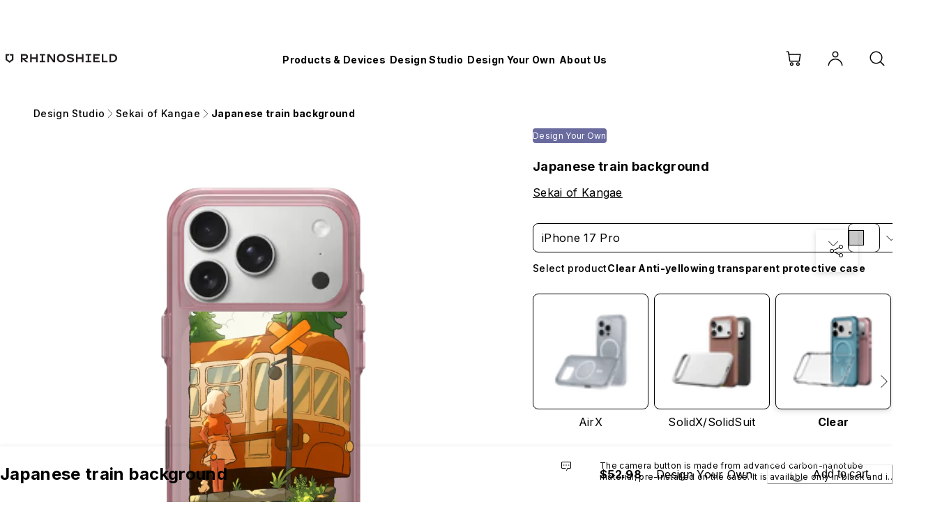

--- FILE ---
content_type: text/html;charset=utf-8
request_url: https://rhinoshield.io/design-studio/collections/@sekaiofkangae/DS250102895?identification=clear&product_line=211&device=iphone-17-pro&device_color=silver&spec=4L&from=ip_page
body_size: 115953
content:
<!DOCTYPE html><html  lang="en"><head><meta charset="utf-8"><meta name="viewport" content="width=device-width, initial-scale=1.0, height=device-height, minimum-scale=1.0, user-scalable=yes"><title>Sekai of Kangae | Japanese train background | Clear - iPhone 17 Pro | RHINOSHIELD</title><link rel="preconnect" href="https://cdn.shopify.com"><link rel="preconnect" href="https://cms.rhinoshield.app"><link rel="preconnect" href="https://cms-cdn.rhinoshield.app"><link rel="preconnect" href="https://image.rhinoshield.app"><link rel="preconnect" href="https://product-data.rhinoshield.app"><link rel="preconnect" href="https://fonts.googleapis.com" crossorigin="anonymous"><link rel="preconnect" href="https://fonts.gstatic.com" crossorigin="anonymous"><style>.navbar-menu[data-v-ab0bae69]{--padding-x:30px;--base-width:1280px;max-width:calc(var(--base-width) + var(--padding-x)*2);padding:0 var(--padding-x)}[data-v-ab0bae69] .scrollbar-track{transform:scaleY(.95)}</style><style>[data-v-81096251] .swiper-wrapper{margin-bottom:calc(var(--spacing) * 0)!important;align-items:center}[data-v-81096251] .swiper-scrollbar{height:calc(var(--spacing) * 0)!important}.message[data-v-81096251]>p{font-size:.75rem;--un-leading:1.35;line-height:1.35;--un-tracking:.02rem;letter-spacing:.02rem;--un-font-weight:var(--fontWeight-normal);font-weight:var(--fontWeight-normal);color:color-mix(in srgb,var(--colors-white) var(--un-text-opacity),transparent)}.message[data-v-81096251] a{font-size:.75rem;--un-leading:1.35;line-height:1.35;--un-tracking:.02rem;letter-spacing:.02rem;--un-font-weight:var(--fontWeight-normal);font-weight:var(--fontWeight-normal);color:color-mix(in srgb,var(--colors-yellow-60) var(--un-text-opacity),transparent);cursor:pointer;box-shadow:inset 0 -1px #ffef00}@property --un-text-opacity{syntax:"<percentage>";inherits:false;initial-value:100%;syntax:"<percentage>";inherits:false;initial-value:100%;}@supports (color: color-mix(in lab,red,red)){.message[data-v-81096251]>p{color:color-mix(in oklab,var(--colors-white) var(--un-text-opacity),transparent)}}@supports (color: color-mix(in lab,red,red)){.message[data-v-81096251] a{color:color-mix(in oklab,var(--colors-yellow-60) var(--un-text-opacity),transparent)}}@property --un-leading{syntax:"*";inherits:false;syntax:"*";inherits:false;}</style><style>.menu-container[data-v-1f1417c9]{height:calc(100% - var(--v4eb95461)*1px);top:calc(var(--v4eb95461)*1px)}</style><style>.button--filled[data-v-59962c9d]{border-width:1px;border-radius:calc(infinity * 1px)}.button--filled.button--enabled[data-v-59962c9d]{text-align:center;border-color:transparent;cursor:pointer}.button--filled.button--enabled[data-v-59962c9d]:hover{box-shadow:0 2px 8px #00000026}.button--filled.button--enabled.button--yellow[data-v-59962c9d]{color:color-mix(in srgb,var(--colors-green-80) var(--un-text-opacity),transparent);background-color:color-mix(in srgb,var(--colors-yellow-60) var(--un-bg-opacity),transparent)}@supports (color: color-mix(in lab,red,red)){.button--filled.button--enabled.button--yellow[data-v-59962c9d]{color:color-mix(in oklab,var(--colors-green-80) var(--un-text-opacity),transparent);background-color:color-mix(in oklab,var(--colors-yellow-60) var(--un-bg-opacity),transparent)}}.button--filled.button--enabled.button--yellow[data-v-59962c9d]:hover{color:color-mix(in srgb,var(--colors-green-60) var(--un-text-opacity),transparent);background-color:color-mix(in srgb,var(--colors-yellow-20) var(--un-bg-opacity),transparent)}@supports (color: color-mix(in lab,red,red)){.button--filled.button--enabled.button--yellow[data-v-59962c9d]:hover{color:color-mix(in oklab,var(--colors-green-60) var(--un-text-opacity),transparent);background-color:color-mix(in oklab,var(--colors-yellow-20) var(--un-bg-opacity),transparent)}}.button--filled.button--enabled.button--green[data-v-59962c9d]{color:color-mix(in srgb,var(--colors-white) var(--un-text-opacity),transparent);background-color:color-mix(in srgb,var(--colors-green-70) var(--un-bg-opacity),transparent)}@supports (color: color-mix(in lab,red,red)){.button--filled.button--enabled.button--green[data-v-59962c9d]{color:color-mix(in oklab,var(--colors-white) var(--un-text-opacity),transparent);background-color:color-mix(in oklab,var(--colors-green-70) var(--un-bg-opacity),transparent)}}.button--filled.button--enabled.button--green[data-v-59962c9d]:hover{background-color:color-mix(in srgb,var(--colors-green-60) var(--un-bg-opacity),transparent)}@supports (color: color-mix(in lab,red,red)){.button--filled.button--enabled.button--green[data-v-59962c9d]:hover{background-color:color-mix(in oklab,var(--colors-green-60) var(--un-bg-opacity),transparent)}}.button--filled.button--enabled.button--black[data-v-59962c9d]{color:color-mix(in srgb,var(--colors-white) var(--un-text-opacity),transparent);background-color:color-mix(in srgb,var(--colors-black) var(--un-bg-opacity),transparent)}@supports (color: color-mix(in lab,red,red)){.button--filled.button--enabled.button--black[data-v-59962c9d]{color:color-mix(in oklab,var(--colors-white) var(--un-text-opacity),transparent);background-color:color-mix(in oklab,var(--colors-black) var(--un-bg-opacity),transparent)}}.button--filled.button--enabled.button--black[data-v-59962c9d]:hover{background-color:color-mix(in srgb,var(--colors-gray-90) var(--un-bg-opacity),transparent)}@supports (color: color-mix(in lab,red,red)){.button--filled.button--enabled.button--black[data-v-59962c9d]:hover{background-color:color-mix(in oklab,var(--colors-gray-90) var(--un-bg-opacity),transparent)}}.button--filled.button--disabled[data-v-59962c9d]{color:color-mix(in srgb,var(--colors-gray-40) var(--un-text-opacity),transparent);text-align:center;border-color:color-mix(in srgb,var(--colors-gray-40) var(--un-border-opacity),transparent);background-color:color-mix(in srgb,var(--colors-gray-10) var(--un-bg-opacity),transparent);cursor:not-allowed}@supports (color: color-mix(in lab,red,red)){.button--filled.button--disabled[data-v-59962c9d]{color:color-mix(in oklab,var(--colors-gray-40) var(--un-text-opacity),transparent);border-color:color-mix(in oklab,var(--colors-gray-40) var(--un-border-opacity),transparent);background-color:color-mix(in oklab,var(--colors-gray-10) var(--un-bg-opacity),transparent)}}.button--on-bg[data-v-59962c9d]{text-align:center;border-width:1px;border-radius:calc(infinity * 1px)}.button--on-bg.button--enabled[data-v-59962c9d]{color:color-mix(in srgb,var(--colors-white) var(--un-text-opacity),transparent);border-color:color-mix(in srgb,var(--colors-white) 40%,transparent);background-color:color-mix(in srgb,var(--colors-black) 50%,transparent);cursor:pointer}@supports (color: color-mix(in lab,red,red)){.button--on-bg.button--enabled[data-v-59962c9d]{color:color-mix(in oklab,var(--colors-white) var(--un-text-opacity),transparent);border-color:color-mix(in oklab,var(--colors-white) 40%,transparent);background-color:color-mix(in oklab,var(--colors-black) 50%,transparent)}}.button--on-bg.button--enabled[data-v-59962c9d]:hover{border-color:color-mix(in srgb,var(--colors-white) var(--un-border-opacity),transparent);background-color:color-mix(in srgb,var(--colors-black) 20%,transparent);box-shadow:0 2px 8px #00000026}@supports (color: color-mix(in lab,red,red)){.button--on-bg.button--enabled[data-v-59962c9d]:hover{border-color:color-mix(in oklab,var(--colors-white) var(--un-border-opacity),transparent);background-color:color-mix(in oklab,var(--colors-black) 20%,transparent)}}@property --un-bg-opacity{syntax:"<percentage>";inherits:false;initial-value:100%;syntax:"<percentage>";inherits:false;initial-value:100%;}.button--on-bg.button--disabled[data-v-59962c9d]{color:color-mix(in srgb,var(--colors-gray-40) var(--un-text-opacity),transparent);border-color:color-mix(in srgb,var(--colors-gray-40) var(--un-border-opacity),transparent);background-color:color-mix(in srgb,var(--colors-gray-10) var(--un-bg-opacity),transparent);cursor:not-allowed}@supports (color: color-mix(in lab,red,red)){.button--on-bg.button--disabled[data-v-59962c9d]{color:color-mix(in oklab,var(--colors-gray-40) var(--un-text-opacity),transparent);border-color:color-mix(in oklab,var(--colors-gray-40) var(--un-border-opacity),transparent);background-color:color-mix(in oklab,var(--colors-gray-10) var(--un-bg-opacity),transparent)}}.button--outline[data-v-59962c9d]{text-align:center;border-width:1px;border-radius:calc(infinity * 1px)}.button--outline.button--enabled[data-v-59962c9d]{color:color-mix(in srgb,var(--colors-green-80) var(--un-text-opacity),transparent);border-color:color-mix(in srgb,var(--colors-green-40) var(--un-border-opacity),transparent);cursor:pointer}@supports (color: color-mix(in lab,red,red)){.button--outline.button--enabled[data-v-59962c9d]{color:color-mix(in oklab,var(--colors-green-80) var(--un-text-opacity),transparent);border-color:color-mix(in oklab,var(--colors-green-40) var(--un-border-opacity),transparent)}}.button--outline.button--enabled[data-v-59962c9d]:hover{color:color-mix(in srgb,var(--colors-green-60) var(--un-text-opacity),transparent);border-color:color-mix(in srgb,var(--colors-green-60) var(--un-border-opacity),transparent)}@supports (color: color-mix(in lab,red,red)){.button--outline.button--enabled[data-v-59962c9d]:hover{color:color-mix(in oklab,var(--colors-green-60) var(--un-text-opacity),transparent);border-color:color-mix(in oklab,var(--colors-green-60) var(--un-border-opacity),transparent)}}@property --un-border-opacity{syntax:"<percentage>";inherits:false;initial-value:100%;syntax:"<percentage>";inherits:false;initial-value:100%;}.button--outline.button--disabled[data-v-59962c9d]{color:color-mix(in srgb,var(--colors-gray-40) var(--un-text-opacity),transparent);border-color:color-mix(in srgb,var(--colors-gray-40) var(--un-border-opacity),transparent);background-color:color-mix(in srgb,var(--colors-gray-10) var(--un-bg-opacity),transparent);cursor:not-allowed}@supports (color: color-mix(in lab,red,red)){.button--outline.button--disabled[data-v-59962c9d]{color:color-mix(in oklab,var(--colors-gray-40) var(--un-text-opacity),transparent);border-color:color-mix(in oklab,var(--colors-gray-40) var(--un-border-opacity),transparent);background-color:color-mix(in oklab,var(--colors-gray-10) var(--un-bg-opacity),transparent)}}@property --un-border-opacity{syntax:"<percentage>";inherits:false;initial-value:100%;}@property --un-bg-opacity{syntax:"<percentage>";inherits:false;initial-value:100%;}.button--ghost[data-v-59962c9d]{text-align:center;border-width:1px;border-color:transparent}.button--ghost.button--enabled[data-v-59962c9d]{color:color-mix(in srgb,var(--colors-blue-60) var(--un-text-opacity),transparent);cursor:pointer}@property --un-text-opacity{syntax:"<percentage>";inherits:false;initial-value:100%;syntax:"<percentage>";inherits:false;initial-value:100%;}@supports (color: color-mix(in lab,red,red)){.button--ghost.button--enabled[data-v-59962c9d]{color:color-mix(in oklab,var(--colors-blue-60) var(--un-text-opacity),transparent)}}.button--ghost.button--enabled[data-v-59962c9d]:hover{color:color-mix(in srgb,var(--colors-blue-40) var(--un-text-opacity),transparent)}@supports (color: color-mix(in lab,red,red)){.button--ghost.button--enabled[data-v-59962c9d]:hover{color:color-mix(in oklab,var(--colors-blue-40) var(--un-text-opacity),transparent)}}.button--ghost.button--disabled[data-v-59962c9d]{color:color-mix(in srgb,var(--colors-gray-40) var(--un-text-opacity),transparent);cursor:not-allowed}@property --un-text-opacity{syntax:"<percentage>";inherits:false;initial-value:100%;}@supports (color: color-mix(in lab,red,red)){.button--ghost.button--disabled[data-v-59962c9d]{color:color-mix(in oklab,var(--colors-gray-40) var(--un-text-opacity),transparent)}}.button--large[data-v-59962c9d]{font-size:1rem;--un-leading:1.5;line-height:1.5;--un-tracking:.02rem;letter-spacing:.02rem;--un-font-weight:var(--fontWeight-normal);font-weight:var(--fontWeight-normal);padding-inline:calc(var(--spacing) * 4);padding-block:calc(var(--spacing) * 2.25)}.button--medium[data-v-59962c9d]{font-size:.875rem;--un-leading:1.5;line-height:1.5;--un-tracking:.02rem;letter-spacing:.02rem;--un-font-weight:var(--fontWeight-normal);font-weight:var(--fontWeight-normal);padding-inline:calc(var(--spacing) * 3);padding-block:calc(var(--spacing) * 1.75)}.button--small[data-v-59962c9d]{font-size:.75rem;--un-leading:1.35;line-height:1.35;--un-tracking:.02rem;letter-spacing:.02rem;--un-font-weight:var(--fontWeight-normal);font-weight:var(--fontWeight-normal);padding-inline:calc(var(--spacing) * 2);padding-block:calc(var(--spacing) * 1.25)}@property --un-leading{syntax:"*";inherits:false;}</style><style>.button[data-v-2fb9178d]{border-radius:calc(infinity * 1px);display:inline-flex;cursor:pointer;white-space:nowrap;text-overflow:ellipsis;align-items:center;justify-content:center;position:relative;overflow:hidden}.button--white[data-v-2fb9178d]{color:color-mix(in srgb,var(--colors-black) var(--un-text-opacity),transparent);background-color:color-mix(in srgb,var(--colors-white) var(--un-bg-opacity),transparent)}@supports (color: color-mix(in lab,red,red)){.button--white[data-v-2fb9178d]{color:color-mix(in oklab,var(--colors-black) var(--un-text-opacity),transparent);background-color:color-mix(in oklab,var(--colors-white) var(--un-bg-opacity),transparent)}}.button--white[data-v-2fb9178d]:hover{background-color:color-mix(in srgb,var(--colors-yellow-60) var(--un-bg-opacity),transparent)}@supports (color: color-mix(in lab,red,red)){.button--white[data-v-2fb9178d]:hover{background-color:color-mix(in oklab,var(--colors-yellow-60) var(--un-bg-opacity),transparent)}}.button--black[data-v-2fb9178d]{color:color-mix(in srgb,var(--colors-white) var(--un-text-opacity),transparent);background-color:color-mix(in srgb,var(--colors-black) var(--un-bg-opacity),transparent)}@supports (color: color-mix(in lab,red,red)){.button--black[data-v-2fb9178d]{color:color-mix(in oklab,var(--colors-white) var(--un-text-opacity),transparent);background-color:color-mix(in oklab,var(--colors-black) var(--un-bg-opacity),transparent)}}@property --un-bg-opacity{syntax:"<percentage>";inherits:false;initial-value:100%;syntax:"<percentage>";inherits:false;initial-value:100%;}.button--black[data-v-2fb9178d]:hover{background-color:color-mix(in srgb,var(--colors-gray-100) var(--un-bg-opacity),transparent)}@supports (color: color-mix(in lab,red,red)){.button--black[data-v-2fb9178d]:hover{background-color:color-mix(in oklab,var(--colors-gray-100) var(--un-bg-opacity),transparent)}}.button--outline[data-v-2fb9178d]{color:color-mix(in srgb,var(--colors-black) var(--un-text-opacity),transparent);border-width:1px;border-color:color-mix(in srgb,var(--colors-black) var(--un-border-opacity),transparent);--un-border-style:solid;border-style:solid;background-color:transparent}@supports (color: color-mix(in lab,red,red)){.button--outline[data-v-2fb9178d]{color:color-mix(in oklab,var(--colors-black) var(--un-text-opacity),transparent);border-color:color-mix(in oklab,var(--colors-black) var(--un-border-opacity),transparent)}}@property --un-border-opacity{syntax:"<percentage>";inherits:false;initial-value:100%;syntax:"<percentage>";inherits:false;initial-value:100%;}.button--outline[data-v-2fb9178d]:hover{border-color:color-mix(in srgb,var(--colors-gray-60) var(--un-border-opacity),transparent)}@supports (color: color-mix(in lab,red,red)){.button--outline[data-v-2fb9178d]:hover{border-color:color-mix(in oklab,var(--colors-gray-60) var(--un-border-opacity),transparent)}}.button--link[data-v-2fb9178d]{color:color-mix(in srgb,var(--colors-blue-50) var(--un-text-opacity),transparent);background-color:transparent;text-decoration-line:underline}@property --un-text-opacity{syntax:"<percentage>";inherits:false;initial-value:100%;syntax:"<percentage>";inherits:false;initial-value:100%;}@supports (color: color-mix(in lab,red,red)){.button--link[data-v-2fb9178d]{color:color-mix(in oklab,var(--colors-blue-50) var(--un-text-opacity),transparent)}}.button--link[data-v-2fb9178d]:hover{color:color-mix(in srgb,var(--colors-blue-40) var(--un-text-opacity),transparent)}@supports (color: color-mix(in lab,red,red)){.button--link[data-v-2fb9178d]:hover{color:color-mix(in oklab,var(--colors-blue-40) var(--un-text-opacity),transparent)}}.button--disabled[data-v-2fb9178d]{color:color-mix(in srgb,var(--colors-gray-40) var(--un-text-opacity),transparent);background-color:color-mix(in srgb,var(--colors-gray-10) var(--un-bg-opacity),transparent);cursor:not-allowed}@property --un-text-opacity{syntax:"<percentage>";inherits:false;initial-value:100%;}@supports (color: color-mix(in lab,red,red)){.button--disabled[data-v-2fb9178d]{color:color-mix(in oklab,var(--colors-gray-40) var(--un-text-opacity),transparent);background-color:color-mix(in oklab,var(--colors-gray-10) var(--un-bg-opacity),transparent)}}@property --un-bg-opacity{syntax:"<percentage>";inherits:false;initial-value:100%;}.button--extra-large[data-v-2fb9178d]{font-size:1rem;--un-leading:1.5;--un-tracking:.02rem;letter-spacing:.02rem;--un-font-weight:var(--fontWeight-normal);font-weight:var(--fontWeight-normal);--un-font-weight:var(--fontWeight-medium);font-weight:var(--fontWeight-medium);padding-block:calc(var(--spacing) * 5);padding-inline:calc(var(--spacing) * 8);line-height:1.5}.button--large[data-v-2fb9178d]{font-size:1rem;--un-leading:1.5;--un-tracking:.02rem;letter-spacing:.02rem;--un-font-weight:var(--fontWeight-normal);font-weight:var(--fontWeight-normal);--un-font-weight:var(--fontWeight-medium);font-weight:var(--fontWeight-medium);padding-block:calc(var(--spacing) * 3);padding-inline:calc(var(--spacing) * 4);line-height:1.5}.button--medium[data-v-2fb9178d]{font-size:1rem;--un-leading:1.5;--un-tracking:.02rem;letter-spacing:.02rem;--un-font-weight:var(--fontWeight-normal);font-weight:var(--fontWeight-normal);--un-font-weight:var(--fontWeight-medium);font-weight:var(--fontWeight-medium);padding-block:calc(var(--spacing) * 2);padding-inline:calc(var(--spacing) * 3);line-height:1.5}.button--small[data-v-2fb9178d]{font-size:.875rem;--un-leading:1.5;--un-tracking:.02rem;letter-spacing:.02rem;--un-font-weight:var(--fontWeight-normal);font-weight:var(--fontWeight-normal);--un-font-weight:var(--fontWeight-medium);font-weight:var(--fontWeight-medium);padding-block:calc(var(--spacing) * 1.5);padding-inline:calc(var(--spacing) * 3);line-height:1.5}@property --un-leading{syntax:"*";inherits:false;}</style><style>[data-v-c91e554c] a{text-decoration-line:underline}@keyframes slide-up-c91e554c{0%{opacity:0;transform:translateY(20px)}to{opacity:1;transform:translateY(0)}}.animate-slide-up[data-v-c91e554c]{animation:slide-up-c91e554c .5s ease forwards}.success-send[data-v-c91e554c]{border-width:2px;border-color:color-mix(in srgb,var(--colors-yellow-60) var(--un-border-opacity),transparent);--un-border-style:solid;border-style:solid;animation:success-glow-c91e554c 3s ease-in-out infinite}@property --un-border-opacity{syntax:"<percentage>";inherits:false;initial-value:100%;}@supports (color: color-mix(in lab,red,red)){.success-send[data-v-c91e554c]{border-color:color-mix(in oklab,var(--colors-yellow-60) var(--un-border-opacity),transparent)}}@keyframes success-glow-c91e554c{0%,to{box-shadow:0 0 5px #ffef004d,0 0 10px #ffef0033}50%{box-shadow:0 0 15px #ffef0080,0 0 25px #ffef004d,0 0 35px #ffef0033}}.fade-enter-active[data-v-c91e554c],.fade-leave-active[data-v-c91e554c],.fade-swap-enter-active[data-v-c91e554c],.fade-swap-leave-active[data-v-c91e554c]{transition:all .3s ease}.fade-enter-from[data-v-c91e554c],.fade-leave-to[data-v-c91e554c]{opacity:0}.fade-swap-enter-from[data-v-c91e554c]{opacity:0;transform:translateY(10px)}.fade-swap-leave-to[data-v-c91e554c]{opacity:0;transform:translateY(-10px)}.fade-swap-enter-to[data-v-c91e554c],.fade-swap-leave-from[data-v-c91e554c]{opacity:1;transform:translateY(0)}</style><style>.link-group[data-v-62b70eff]{padding-inline:calc(var(--spacing) * 5);padding-top:calc(var(--spacing) * 10);padding-bottom:calc(var(--spacing) * 5);text-align:left;flex-shrink:0}@media(min-width:1080px){.link-group[data-v-62b70eff]{padding-top:calc(var(--spacing) * 20)}}.link-group[data-v-62b70eff]:first-child{width:50%}@media(min-width:768px){.link-group[data-v-62b70eff]:first-child{width:33.3333333333%}}.link-group[data-v-62b70eff]:nth-child(2){border-left-width:1px;border-color:color-mix(in srgb,var(--colors-gray-40) var(--un-border-opacity),transparent);width:50%}@supports (color: color-mix(in lab,red,red)){.link-group[data-v-62b70eff]:nth-child(2){border-color:color-mix(in oklab,var(--colors-gray-40) var(--un-border-opacity),transparent)}}@media(min-width:768px){.link-group[data-v-62b70eff]:nth-child(2){--un-border-style:none;border-style:none;width:33.3333333333%}}.link-group[data-v-62b70eff]:nth-child(3){border-top-width:1px;border-color:color-mix(in srgb,var(--colors-gray-40) var(--un-border-opacity),transparent);width:100%}@property --un-border-opacity{syntax:"<percentage>";inherits:false;initial-value:100%;}@supports (color: color-mix(in lab,red,red)){.link-group[data-v-62b70eff]:nth-child(3){border-color:color-mix(in oklab,var(--colors-gray-40) var(--un-border-opacity),transparent)}}@media(min-width:768px){.link-group[data-v-62b70eff]:nth-child(3){--un-border-style:none;border-style:none;width:33.3333333333%}}@media(min-width:1080px){.link-group[data-v-62b70eff]:nth-child(3){width:33.3333333333%}}</style><style>.skeleton[data-v-febf13a6]{--un-url:url([data-uri]);background-image:var(--un-url)}@property --un-leading{syntax:"*";inherits:false;}.skeleton.phone[data-v-febf13a6]{height:100%;max-height:77.6119402985%;position:relative;width:41.0447761194%}.skeleton.airpods[data-v-febf13a6]{aspect-ratio:208/126;height:auto;position:relative;transform:translate3d(-11%,-7px,0);width:77.6119402985%}.skeleton.gripmax[data-v-febf13a6]{height:100%;max-height:74.6268656716%;position:relative;width:49.2537313433%}.skeleton.grip-o[data-v-febf13a6]{aspect-ratio:1/1;height:80%;position:relative;width:80%}.skeleton.airtag[data-v-febf13a6]{height:100%;max-height:58.9552238806%;position:relative;width:39.1791044776%}.skeleton.ipad[data-v-febf13a6]{height:100%;max-height:74.6268656716%;position:relative;width:61.5671641791%}.skeleton.aquastand[data-v-febf13a6]{height:100%;max-height:82.0895522388%;position:relative;width:19.4029850746%}</style><style>.PhotoConsumer{inset:0;position:absolute}.photo-preview--is-merging .PhotoView__Photo:first-child{animation:spin 1s linear infinite}.PhotoSlider__Backdrop{background-color:var(--white)!important}.PhotoView__Photo{max-width:var(--photo-max-width)}.PhotoSlider__BannerRight>svg:not(:last-child){display:none}@keyframes spin{0%{transform:rotate(0)}to{transform:rotate(360deg)}}</style><style>[data-v-851646bb] .modal-content{border-top-left-radius:1rem;border-top-right-radius:1rem;border-bottom-left-radius:0;border-bottom-right-radius:0}</style><style>.color-picker--normal[data-v-773f7cc0]{gap:calc(var(--spacing) * 4);grid-template-columns:repeat(auto-fit,1.75rem)}.color-picker--normal .color-picker__ball[data-v-773f7cc0]{width:calc(var(--spacing) * 7);height:calc(var(--spacing) * 7)}.color-picker--small[data-v-773f7cc0]{gap:calc(var(--spacing) * 2);grid-template-columns:repeat(auto-fit,1.5rem)}.color-picker--small .color-picker__ball[data-v-773f7cc0]{width:calc(var(--spacing) * 6);height:calc(var(--spacing) * 6)}</style><style>[data-v-d8145518] .modal-container{display:flex;align-items:flex-end;justify-content:center}[data-v-d8145518] .modal-container--center{align-items:center}[data-v-d8145518] .modal-container--center .modal-content{width:auto}[data-v-d8145518] .modal-container--custom-width .modal-content{width:var(--v2d80bb06)}[data-v-d8145518] .modal-container--custom-margin .modal-content{margin:0 calc(var(--v60b48336)*.25rem)}[data-v-d8145518] .modal-container--scroll{align-items:flex-start;overflow-y:auto}[data-v-d8145518] .modal-content{margin:calc(var(--spacing) * 0);margin-inline:auto;border-radius:.25rem;background-color:color-mix(in srgb,var(--colors-white) var(--un-bg-opacity),transparent);display:flex;flex-direction:column;width:100%;position:relative;overflow:clip}@supports (color: color-mix(in lab,red,red)){[data-v-d8145518] .modal-content{background-color:color-mix(in oklab,var(--colors-white) var(--un-bg-opacity),transparent)}}[data-v-d8145518] .modal-content-center{margin-block:auto}[data-v-d8145518] .modal-content--transparent{background-color:transparent}[data-v-d8145518] .modal-overlay{background-color:color-mix(in srgb,var(--colors-black) 80%,transparent)}@property --un-bg-opacity{syntax:"<percentage>";inherits:false;initial-value:100%;}@supports (color: color-mix(in lab,red,red)){[data-v-d8145518] .modal-overlay{background-color:color-mix(in oklab,var(--colors-black) 80%,transparent)}}@media only screen and (min-width:768px){[data-v-d8145518] .modal-container:not(.modal-container--scroll){align-items:center}[data-v-d8145518] .modal-content{width:auto}}</style><style>.swiper--horizontal-scrollbar[data-v-cd32d5ff]:not(.swiper-scrollbar-disabled){overflow:visible}.swiper--horizontal-scrollbar[data-v-cd32d5ff]:not(.swiper-scrollbar-disabled) .swiper-wrapper{margin-bottom:calc(var(--spacing) * -1)}.swiper--horizontal-scrollbar[data-v-cd32d5ff]:not(.swiper-scrollbar-disabled) .swiper-scrollbar-horizontal{bottom:calc(var(--spacing) * -2.5)}.swiper--horizontal-scrollbar:not(.swiper-scrollbar-disabled).scrollbar--overflow[data-v-cd32d5ff] .swiper-scrollbar-horizontal{width:calc(100% - 80px);left:calc(var(--spacing) * 10)}@media(min-width:768px){.swiper--horizontal-scrollbar:not(.swiper-scrollbar-disabled).scrollbar--overflow[data-v-cd32d5ff] .swiper-scrollbar-horizontal{width:calc(100% - 144px);left:calc(var(--spacing) * 18)}}@media(min-width:1080px){.swiper--horizontal-scrollbar:not(.swiper-scrollbar-disabled).scrollbar--overflow[data-v-cd32d5ff] .swiper-scrollbar-horizontal{width:calc(100% - 130px);left:unset}}.swiper[data-v-cd32d5ff]:not(.swiper-initialized) .swiper-wrapper{display:flex}.swiper[data-v-cd32d5ff]:not(.swiper-initialized) .swiper-wrapper .swiper-slide{margin-right:var(--v0ed1ea2e);width:calc((100% - (var(--v08439439) - 1)*var(--v0ed1ea2e))/var(--v08439439))}.swiper.fixed-width[data-v-cd32d5ff] .swiper-wrapper .swiper-slide{width:var(--v105c8666)}</style><style>.ldio-6tpt5m606gq div[data-v-7efb8ba1]{box-shadow:0 2px 0 0 var(--v0fd8cdc9)}</style><style>.pre-text__message *{color:color-mix(in srgb,var(--colors-blue-70) var(--un-text-opacity),transparent)!important}@supports (color: color-mix(in lab,red,red)){.pre-text__message *{color:color-mix(in oklab,var(--colors-blue-70) var(--un-text-opacity),transparent)!important}}.pre-text__shipping *{color:color-mix(in srgb,var(--colors-orange-70) var(--un-text-opacity),transparent)!important}@property --un-text-opacity{syntax:"<percentage>";inherits:false;initial-value:100%;}@supports (color: color-mix(in lab,red,red)){.pre-text__shipping *{color:color-mix(in oklab,var(--colors-orange-70) var(--un-text-opacity),transparent)!important}}</style><style>.clampable__content[data-v-aeede7fd]{display:-webkit-box;-webkit-box-orient:vertical;-webkit-line-clamp:var(--v6b35d746)}.clampable__content--clampable[data-v-aeede7fd]{-webkit-mask-image:linear-gradient(0deg,transparent 0,transparent 1.35em,#000 0,#000),linear-gradient(90deg,#000 0,#000 calc(var(--v188addd0)*1px),transparent calc(var(--v11090b11)*1px),transparent);mask-image:linear-gradient(0deg,transparent 0,transparent 1.35em,#000 0,#000),linear-gradient(90deg,#000 0,#000 calc(var(--v188addd0)*1px),transparent calc(var(--v11090b11)*1px),transparent)}.clampable__content--show-all[data-v-aeede7fd]{display:block;overflow:initial;-webkit-line-clamp:unset;-webkit-mask-image:unset;mask-image:unset}</style><style>.swiper-custom-pagination[data-v-76f03ace]{--swiper-pagination-bullet-size:9px;--swiper-pagination-color:var(--green-100);--swiper-pagination-bullet-inactive-color:var(--green-20);--swiper-pagination-bullet-inactive-opacity:1}</style><style>.skeleton[data-v-8d5e0787]{background-image:url([data-uri])}</style><link rel="stylesheet" href="/_nuxt/entry.Djw2Pcsd.css" crossorigin><link rel="stylesheet" href="/_nuxt/swiper.D9E6PETc.css" crossorigin><link rel="stylesheet" href="/_nuxt/vue-final-modal.BMmZewmd.css" crossorigin><link rel="stylesheet" href="/_nuxt/default.BsljlYmB.css" crossorigin><link rel="stylesheet" href="/_nuxt/RhSlider.C8Un4v5e.css" crossorigin><link rel="stylesheet" href="/_nuxt/SearchResultImageSkeleton.Co-WuqUZ.css" crossorigin><link rel="stylesheet" href="/_nuxt/PurchaseImageZoomer.rU6cidLB.css" crossorigin><link rel="stylesheet" href="/_nuxt/ShowMore.DPhjdSFi.css" crossorigin><link rel="stylesheet" href="/_nuxt/Radio.DPIxhrI2.css" crossorigin><link rel="stylesheet" href="/_nuxt/ImageZoomer.D-xjMc1e.css" crossorigin><link rel="stylesheet" href="/_nuxt/vue3-photo-preview.DmXN_RqI.css" crossorigin><link rel="stylesheet" href="/_nuxt/PurchaseColorSelector.BFxst2Up.css" crossorigin><link rel="stylesheet" href="/_nuxt/PurchaseColorPicker.DW_w83qV.css" crossorigin><link rel="stylesheet" href="/_nuxt/PurchaseNotice.B2NA4kK1.css" crossorigin><link rel="stylesheet" href="/_nuxt/useWatchPurchaseURL.aAVYfnjP.css" crossorigin><link rel="stylesheet" href="/_nuxt/VideoPlayer.BIhM9eSP.css" crossorigin><link rel="preload" href="https://fonts.googleapis.com/css2?family=Inter:wght@400..700&family=Paytone+One:wght@400&family=Poppins:wght@400;500;600;700&display=swap" as="style" onload="this.onload=null;this.rel=&quot;stylesheet&quot;"><link rel="modulepreload" as="script" crossorigin href="/_nuxt/Vmjld6EA.js"><link rel="modulepreload" as="script" crossorigin href="/_nuxt/BwoAGDjE.js"><link rel="modulepreload" as="script" crossorigin href="/_nuxt/0VADiE60.js"><link rel="modulepreload" as="script" crossorigin href="/_nuxt/DG5FK7b4.js"><link rel="modulepreload" as="script" crossorigin href="/_nuxt/CL-2TzuR.js"><link rel="modulepreload" as="script" crossorigin href="/_nuxt/D9jIQe-k.js"><link rel="modulepreload" as="script" crossorigin href="/_nuxt/DDSTBZ-_.js"><link rel="modulepreload" as="script" crossorigin href="/_nuxt/_-J2cgOU.js"><link rel="modulepreload" as="script" crossorigin href="/_nuxt/D6sklgVn.js"><link rel="modulepreload" as="script" crossorigin href="/_nuxt/D9aIVEf1.js"><link rel="modulepreload" as="script" crossorigin href="/_nuxt/DeDcpdYq.js"><link rel="modulepreload" as="script" crossorigin href="/_nuxt/OuzRgHsR.js"><link rel="modulepreload" as="script" crossorigin href="/_nuxt/DVV8m3DF.js"><link rel="modulepreload" as="script" crossorigin href="/_nuxt/B3BuZdxQ.js"><link rel="modulepreload" as="script" crossorigin href="/_nuxt/DCixDv22.js"><link rel="modulepreload" as="script" crossorigin href="/_nuxt/CSm86LJ8.js"><link rel="modulepreload" as="script" crossorigin href="/_nuxt/Bi-RozpG.js"><link rel="modulepreload" as="script" crossorigin href="/_nuxt/Bl54S_Px.js"><link rel="modulepreload" as="script" crossorigin href="/_nuxt/BIA4DzqT.js"><link rel="modulepreload" as="script" crossorigin href="/_nuxt/B0pGMgo7.js"><link rel="modulepreload" as="script" crossorigin href="/_nuxt/DzJfwGK1.js"><link rel="modulepreload" as="script" crossorigin href="/_nuxt/CKOdGaoc.js"><link rel="modulepreload" as="script" crossorigin href="/_nuxt/C4N2evYT.js"><link rel="modulepreload" as="script" crossorigin href="/_nuxt/BkvHLESs.js"><link rel="modulepreload" as="script" crossorigin href="/_nuxt/mrZ43ftt.js"><link rel="modulepreload" as="script" crossorigin href="/_nuxt/7EdjvNly.js"><link rel="modulepreload" as="script" crossorigin href="/_nuxt/B-ipU02m.js"><link rel="modulepreload" as="script" crossorigin href="/_nuxt/BdwiiKyY.js"><link rel="modulepreload" as="script" crossorigin href="/_nuxt/DRwPIWfS.js"><link rel="modulepreload" as="script" crossorigin href="/_nuxt/BiyEimlq.js"><link rel="modulepreload" as="script" crossorigin href="/_nuxt/DwDO1FSP.js"><link rel="modulepreload" as="script" crossorigin href="/_nuxt/esxSCU71.js"><link rel="modulepreload" as="script" crossorigin href="/_nuxt/CODxsotb.js"><link rel="modulepreload" as="script" crossorigin href="/_nuxt/NVha6JTp.js"><link rel="modulepreload" as="script" crossorigin href="/_nuxt/C_8K6Om8.js"><link rel="modulepreload" as="script" crossorigin href="/_nuxt/DNIEQrje.js"><link rel="modulepreload" as="script" crossorigin href="/_nuxt/jZPr5GrS.js"><link rel="modulepreload" as="script" crossorigin href="/_nuxt/4XF5owsF.js"><link rel="modulepreload" as="script" crossorigin href="/_nuxt/BP2S9oV3.js"><link rel="modulepreload" as="script" crossorigin href="/_nuxt/C_og_6Zb.js"><link rel="modulepreload" as="script" crossorigin href="/_nuxt/CAZeR7a6.js"><link rel="modulepreload" as="script" crossorigin href="/_nuxt/qh03gKSA.js"><link rel="modulepreload" as="script" crossorigin href="/_nuxt/CkSvelrq.js"><link rel="modulepreload" as="script" crossorigin href="/_nuxt/CNo3oIkL.js"><link rel="modulepreload" as="script" crossorigin href="/_nuxt/C0K9sf1D.js"><link rel="modulepreload" as="script" crossorigin href="/_nuxt/ecsoNwxi.js"><link rel="modulepreload" as="script" crossorigin href="/_nuxt/BIth8ge_.js"><link rel="modulepreload" as="script" crossorigin href="/_nuxt/l1OoZbeV.js"><link rel="modulepreload" as="script" crossorigin href="/_nuxt/C3mYuueK.js"><link rel="modulepreload" as="script" crossorigin href="/_nuxt/CyHIWZyf.js"><link rel="modulepreload" as="script" crossorigin href="/_nuxt/DbtemD8b.js"><link rel="modulepreload" as="script" crossorigin href="/_nuxt/BuSr7ZjK.js"><link rel="modulepreload" as="script" crossorigin href="/_nuxt/C7A9kPsG.js"><link rel="modulepreload" as="script" crossorigin href="/_nuxt/CbPBJsns.js"><link rel="modulepreload" as="script" crossorigin href="/_nuxt/BNKu45YA.js"><link rel="modulepreload" as="script" crossorigin href="/_nuxt/ZOpfp-sA.js"><link rel="modulepreload" as="script" crossorigin href="/_nuxt/Jos6pP6V.js"><link rel="modulepreload" as="script" crossorigin href="/_nuxt/CDsLAQ3O.js"><link rel="modulepreload" as="script" crossorigin href="/_nuxt/PzRgasPR.js"><link rel="modulepreload" as="script" crossorigin href="/_nuxt/B9_VTmMk.js"><link rel="modulepreload" as="script" crossorigin href="/_nuxt/BIwCKXM0.js"><link rel="modulepreload" as="script" crossorigin href="/_nuxt/CnSmYAyJ.js"><link rel="modulepreload" as="script" crossorigin href="/_nuxt/B2s1LkDi.js"><link rel="modulepreload" as="script" crossorigin href="/_nuxt/C6l4eRXi.js"><link rel="modulepreload" as="script" crossorigin href="/_nuxt/BI9KNkO9.js"><link rel="modulepreload" as="script" crossorigin href="/_nuxt/CD4JjHny.js"><link rel="modulepreload" as="script" crossorigin href="/_nuxt/BuI4g3Oz.js"><link rel="modulepreload" as="script" crossorigin href="/_nuxt/l66ycv_K.js"><link rel="modulepreload" as="script" crossorigin href="/_nuxt/DkqK5cJm.js"><link rel="modulepreload" as="script" crossorigin href="/_nuxt/CaDcFXgV.js"><link rel="modulepreload" as="script" crossorigin href="/_nuxt/3Oiv65lj.js"><link rel="modulepreload" as="script" crossorigin href="/_nuxt/CtScMZB-.js"><link rel="modulepreload" as="script" crossorigin href="/_nuxt/CR3gYTp-.js"><link rel="modulepreload" as="script" crossorigin href="/_nuxt/DQKP0qSB.js"><link rel="modulepreload" as="script" crossorigin href="/_nuxt/BvYkWPd9.js"><link rel="modulepreload" as="script" crossorigin href="/_nuxt/BGrCWrpY.js"><link rel="modulepreload" as="script" crossorigin href="/_nuxt/UxV9kKMz.js"><link rel="modulepreload" as="script" crossorigin href="/_nuxt/BzmgENU5.js"><link rel="modulepreload" as="script" crossorigin href="/_nuxt/DQthoCyA.js"><link rel="modulepreload" as="script" crossorigin href="/_nuxt/BGgxf8kO.js"><link rel="modulepreload" as="script" crossorigin href="/_nuxt/BwhxRGV-.js"><link rel="modulepreload" as="script" crossorigin href="/_nuxt/737u7RA4.js"><link rel="modulepreload" as="script" crossorigin href="/_nuxt/DuRCBypY.js"><link rel="preload" as="fetch" fetchpriority="low" crossorigin="anonymous" href="/_nuxt/builds/meta/230073bd-18af-49b0-b554-7692f2cf6d4c.json"><meta property="og:site_name" content="RHINOSHIELD"><meta property="og:type" content="website"><meta name="description" content="Explore designs by Sekai of Kangae and create your personalized phone case and accessories, including AirPods cases, phone grips, and magnetic water bottles."><link rel="icon" type="image/x-icon" href="/favicon.ico"><link rel="canonical" href="https://rhinoshield.io/design-studio/collections/@sekaiofkangae/DS250102895?device=iphone-17-pro&device_color=silver&from=ip_page&identification=clear&product_line=211&spec=4L"><meta property="og:title" content="Sekai of Kangae | Japanese train background | Clear - iPhone 17 Pro | RHINOSHIELD"><meta property="og:description" content="Explore designs by Sekai of Kangae and create your personalized phone case and accessories, including AirPods cases, phone grips, and magnetic water bottles."><meta property="og:image" content="https://image.rhinoshield.app/v2/products/MJB013524L-DS250102895?device-handle=iphone-17-pro&device-color=silver&size=1080"><meta property="og:url" content="http://rhinoshield.io/design-studio/collections/@sekaiofkangae/DS250102895?identification=clear&product_line=211&device=iphone-17-pro&device_color=silver&spec=4L&from=ip_page"><meta name="twitter:title" content="Sekai of Kangae | Japanese train background | Clear - iPhone 17 Pro | RHINOSHIELD"><meta name="twitter:description" content="Explore designs by Sekai of Kangae and create your personalized phone case and accessories, including AirPods cases, phone grips, and magnetic water bottles."><meta name="twitter:image" content="https://image.rhinoshield.app/v2/products/MJB013524L-DS250102895?device-handle=iphone-17-pro&device-color=silver&size=1080"><script type="module" src="/_nuxt/Vmjld6EA.js" crossorigin></script></head><body><noscript>
          <iframe src='https://www.googletagmanager.com/ns.html?id=GTM-58245Z'
        height='0' width='0' style='display:none;visibility:hidden'></iframe>
      </noscript><!--teleport start anchor--><!--teleport anchor--><div id="__nuxt"><!--[--><!----><div class="antialiased"><header class="sticky top-0 w-100vw z-header transition-transform duration-300" style=""><div id="navigation" class="w-full relative" data-v-ab0bae69><div class="flex flex-col items-center border-b border-gray-30 bg-white" data-v-ab0bae69><div class="flex w-full bg-black min-h-13 md:min-h-9" data-v-ab0bae69 data-v-81096251><div data-v-81096251></div></div><nav class="navbar-menu relative w-full h-16 lg:max-w-300 lg:h-20 mx-auto px-5 md:px-8 flex items-center justify-between outline-none" tabindex="-1" data-v-ab0bae69><a href="https://rhinoshield.io/" viewtransition="false" class="inline-block w-40" data-v-ab0bae69><!--[--><img src="https://cdn.shopify.com/s/files/1/0274/8717/files/rhinoshield-logo.svg" alt="RHINOSHIELD LOGO" class="w-full select-none min-h-3.5" width="160" height="0" crossorigin="anonymous" style="-webkit-user-drag:none;" data-v-ab0bae69><!--]--></a><div class="menu-container fixed right-0 left-0 flex flex-col justify-between bg-white z-header" data-v-ab0bae69 style="--v4eb95461:80;display:none;" data-v-1f1417c9><div class="menu h-full overflow-x-hidden overflow-y-scroll" data-v-1f1417c9><div class="nested-menu-wrap relative flex flex-col justify-between py-5 px-5 h-[calc(100%-50px)]" style="" data-v-1f1417c9><ul class="menu__entries flex flex-col" data-testid="nav-menu-modal"><!--[--><li><!--[--><a href="/products" class="flex items-center justify-between p-4 pl-6 h-50px text-content-sm border-b-1 border-gray-40 cursor-pointer"><p class="text-content-sm text-green-100">Products &amp; Devices</p><svg width="24" height="24" viewbox="0 0 24 24" fill="none" xmlns="http://www.w3.org/2000/svg" class="inline-flex flex-center w-5 h-5 color-green-100"><path d="M7.69922 3.5L16.2992 12L7.69922 20.5" stroke="currentColor" stroke-miterlimit="10" stroke-linecap="round" stroke-linejoin="round"></path></svg></a><!--]--></li><li><!--[--><a href="/design-studio" class="flex items-center justify-between p-4 pl-6 h-50px text-content-sm border-b-1 border-gray-40 cursor-pointer"><p class="text-content-sm text-green-100">Design Studio</p><svg width="24" height="24" viewbox="0 0 24 24" fill="none" xmlns="http://www.w3.org/2000/svg" class="inline-flex flex-center w-5 h-5 color-green-100"><path d="M7.69922 3.5L16.2992 12L7.69922 20.5" stroke="currentColor" stroke-miterlimit="10" stroke-linecap="round" stroke-linejoin="round"></path></svg></a><!--]--></li><li><!--[--><a href="https://my.rhinoshield.io/design?artwork_type=Collage&amp;device=iphone-16-pro&amp;device_color=black&amp;product=clear-case-bumper-with-capture-button&amp;product_color=white&amp;product_type=PhoneCase" rel="noopener noreferrer" class="flex items-center justify-between p-4 pl-6 h-50px text-content-sm border-b-1 border-gray-40 cursor-pointer"><p class="text-content-sm text-green-100">Design Your Own</p><svg width="24" height="24" viewbox="0 0 24 24" fill="none" xmlns="http://www.w3.org/2000/svg" class="inline-flex flex-center w-5 h-5 color-green-100"><path d="M7.69922 3.5L16.2992 12L7.69922 20.5" stroke="currentColor" stroke-miterlimit="10" stroke-linecap="round" stroke-linejoin="round"></path></svg></a><!--]--></li><li><!--[--><a href="/about-us" class="flex items-center justify-between p-4 pl-6 h-50px text-content-sm border-b-1 border-gray-40 cursor-pointer"><p class="text-content-sm text-green-100">About Us</p><svg width="24" height="24" viewbox="0 0 24 24" fill="none" xmlns="http://www.w3.org/2000/svg" class="inline-flex flex-center w-5 h-5 color-green-100"><path d="M7.69922 3.5L16.2992 12L7.69922 20.5" stroke="currentColor" stroke-miterlimit="10" stroke-linecap="round" stroke-linejoin="round"></path></svg></a><!--]--></li><!--]--></ul><div class="pointer-events-none z-0 menu__layer absolute top-0 bottom-0 left-0 w-full"><!--[--><!----><!----><!----><!----><!--]--></div></div></div><!----></div><ul class="group hidden lg:flex h-full list-none" data-v-ab0bae69><!--[--><li class="px-4 mb--1px relative flex flex-center text-title-sm text-black-default border-b-2 border-solid border-transparent hover:border-black transition-all cursor-default group-hover:not-hover:text-gray-60" data-v-ab0bae69><a href="/products" class="flex flex-center h-full" data-v-ab0bae69><!--[-->Products &amp; Devices<!--]--></a></li><li class="px-4 mb--1px relative flex flex-center text-title-sm text-black-default border-b-2 border-solid border-transparent hover:border-black transition-all cursor-default group-hover:not-hover:text-gray-60" data-v-ab0bae69><a href="/design-studio" class="flex flex-center h-full" data-v-ab0bae69><!--[-->Design Studio<!--]--></a></li><li class="px-4 mb--1px relative flex flex-center text-title-sm text-black-default border-b-2 border-solid border-transparent hover:border-black transition-all cursor-default group-hover:not-hover:text-gray-60" data-v-ab0bae69><a href="https://my.rhinoshield.io/design?artwork_type=Collage&amp;device=iphone-16-pro&amp;device_color=black&amp;product=clear-case-bumper-with-capture-button&amp;product_color=white&amp;product_type=PhoneCase" viewtransition="false" class="flex flex-center h-full" data-v-ab0bae69><!--[-->Design Your Own<!--]--></a></li><li class="px-4 mb--1px relative flex flex-center text-title-sm text-black-default border-b-2 border-solid border-transparent hover:border-black transition-all cursor-default group-hover:not-hover:text-gray-60" data-v-ab0bae69><a href="/about-us" class="flex flex-center h-full" data-v-ab0bae69><!--[-->About Us<!--]--></a></li><!--]--></ul><ul class="relative flex flex-center gap-5 lg:gap-unset h-full children:flex-center children:w-5 children:h-full lg:children:w-15" data-v-ab0bae69><!----><li title="Cart" class="group flex" data-v-ab0bae69><a href="https://service.rhinoshield.io/cart" viewtransition="false" class="flex flex-center px-4 w-full h-full" data-v-ab0bae69><!--[--><div class="relative" data-v-ab0bae69><svg width="20" height="20" viewbox="0 0 20 20" fill="none" xmlns="http://www.w3.org/2000/svg" class="w-5 h-5 lg:w-6 lg:h-6 text-green-100" data-v-ab0bae69><path fill-rule="evenodd" clip-rule="evenodd" d="M1.25 1.875C1.25 1.52982 1.52982 1.25 1.875 1.25H3.75C4.04793 1.25 4.30444 1.46029 4.36286 1.75243L4.88738 4.375H18.125C18.3074 4.375 18.4806 4.45464 18.5994 4.59304C18.7181 4.73144 18.7705 4.9148 18.7427 5.09504L17.4927 13.22C17.4458 13.5249 17.1835 13.75 16.875 13.75H5.625C5.31652 13.75 5.05417 13.5249 5.00727 13.22L3.75939 5.10886L3.23762 2.5H1.875C1.52982 2.5 1.25 2.22018 1.25 1.875ZM5.10351 5.625L6.1612 12.5H16.3388L17.3965 5.625H5.10351Z" fill="currentColor"></path><path fill-rule="evenodd" clip-rule="evenodd" d="M7.8125 15.625C7.29473 15.625 6.875 16.0447 6.875 16.5625C6.875 17.0803 7.29473 17.5 7.8125 17.5C8.33027 17.5 8.75 17.0803 8.75 16.5625C8.75 16.0447 8.33027 15.625 7.8125 15.625ZM5.625 16.5625C5.625 15.3544 6.60438 14.375 7.8125 14.375C9.02062 14.375 10 15.3544 10 16.5625C10 17.7706 9.02062 18.75 7.8125 18.75C6.60438 18.75 5.625 17.7706 5.625 16.5625Z" fill="currentColor"></path><path fill-rule="evenodd" clip-rule="evenodd" d="M15.3125 15.625C14.7947 15.625 14.375 16.0447 14.375 16.5625C14.375 17.0803 14.7947 17.5 15.3125 17.5C15.8303 17.5 16.25 17.0803 16.25 16.5625C16.25 16.0447 15.8303 15.625 15.3125 15.625ZM13.125 16.5625C13.125 15.3544 14.1044 14.375 15.3125 14.375C16.5206 14.375 17.5 15.3544 17.5 16.5625C17.5 17.7706 16.5206 18.75 15.3125 18.75C14.1044 18.75 13.125 17.7706 13.125 16.5625Z" fill="currentColor"></path></svg><!----></div><!--]--></a><div class="flex-col max-h-[calc(100vh-9.5rem)] bg-gray-20 cursor-initial absolute right-0 top-full w-100 hidden lg:group-hover:flex z-dropdown" data-v-ab0bae69><p class="px-5 py-4 border-b-1 border-gray-30 text-title-md-lighter text-black">Cart</p><div class="flex flex-col px-5 w-full overflow-y-auto"><!--[--><!--]--></div><div class="flex flex-row justify-between items-center px-5 py-4"><div class="flex flex-col gap-y-0.5"><p class="text-caption-md text-gray-80">0 Items in your cart</p><div class="inline-flex items-end gap-2 text-caption-md"><p class="font-bold">Total</p><div class="inline-block"><div class="text-caption-md text-bold"></div></div><!----></div></div><a href="https://service.rhinoshield.io/cart" viewtransition="false" class="relative inline-flex flex-center button button--medium button--on-bg button--enabled min-w-26.5 h-8 !bg-black" data-v-59962c9d><!--[--><!----><span class="overflow-hidden text-ellipsis whitespace-nowrap" data-v-59962c9d><!--[-->Checkout<!--]--></span><!--]--></a></div><div class="absolute top-0 right-0 bottom-0 left-0 flex flex-center w-full h-full bg-black/30 z-overlay" style="display:none;"><div class="relative w-25 h-25" un-after="
          content-empty
          absolute top-0 right-0 bottom-0 left-0
          border-7 border-transparent border-t-yellow-60
          rounded-full
          animate-spin
        "></div></div></div></li><li title="Account" class="relative flex" data-v-ab0bae69><a href="https://service.rhinoshield.io/account" viewtransition="false" class="relative flex flex-center px-4 w-full h-full" data-v-ab0bae69><!--[--><div class="relative" data-v-ab0bae69><svg width="20" height="20" viewbox="0 0 20 20" fill="none" xmlns="http://www.w3.org/2000/svg" class="w-5 h-5 lg:w-6 lg:h-6 text-green-100" data-v-ab0bae69><path fill-rule="evenodd" clip-rule="evenodd" d="M10 11.25C6.0523 11.25 2.81645 14.3005 2.52191 18.1724C2.49573 18.5166 2.19549 18.7744 1.8513 18.7482C1.50712 18.722 1.24933 18.4218 1.27551 18.0776C1.61925 13.559 5.39372 10 10 10C14.6063 10 18.3808 13.559 18.7246 18.0776C18.7507 18.4218 18.4929 18.722 18.1488 18.7482C17.8046 18.7744 17.5043 18.5166 17.4781 18.1724C17.1836 14.3005 13.9478 11.25 10 11.25Z" fill="currentColor"></path><path fill-rule="evenodd" clip-rule="evenodd" d="M9.99988 2.5C8.61917 2.5 7.49988 3.61929 7.49988 5C7.49988 6.38071 8.61917 7.5 9.99988 7.5C11.3806 7.5 12.4999 6.38071 12.4999 5C12.4999 3.61929 11.3806 2.5 9.99988 2.5ZM6.24988 5C6.24988 2.92893 7.92881 1.25 9.99988 1.25C12.0709 1.25 13.7499 2.92893 13.7499 5C13.7499 7.07107 12.0709 8.75 9.99988 8.75C7.92881 8.75 6.24988 7.07107 6.24988 5Z" fill="currentColor"></path></svg><!----></div><!--]--></a><span data-v-ab0bae69></span></li><li title="Search" data-testid="nav-search" data-v-ab0bae69><a href="/search" class="" data-v-ab0bae69><!--[--><div class="flex flex-center w-full h-full cursor-pointer" data-v-ab0bae69><svg width="20" height="20" viewbox="0 0 20 20" fill="none" xmlns="http://www.w3.org/2000/svg" class="w-5 h-5 lg:w-6 lg:h-6 text-green-100" data-v-ab0bae69><path fill-rule="evenodd" clip-rule="evenodd" d="M8.75 2.5C5.29822 2.5 2.5 5.29822 2.5 8.75C2.5 12.2018 5.29822 15 8.75 15C10.4761 15 12.0377 14.3011 13.1694 13.1694C14.3011 12.0377 15 10.4761 15 8.75C15 5.29822 12.2018 2.5 8.75 2.5ZM1.25 8.75C1.25 4.60786 4.60786 1.25 8.75 1.25C12.8921 1.25 16.25 4.60786 16.25 8.75C16.25 10.5958 15.5825 12.2867 14.4769 13.593L18.5669 17.6831C18.811 17.9271 18.811 18.3229 18.5669 18.5669C18.3229 18.811 17.9271 18.811 17.6831 18.5669L13.593 14.4769C12.2867 15.5825 10.5958 16.25 8.75 16.25C4.60786 16.25 1.25 12.8921 1.25 8.75Z" fill="currentColor"></path></svg></div><!--]--></a></li><li title="menu" class="lg:hidden" data-v-ab0bae69><div data-testid="nav-hamburger" class="flex flex-center w-full h-full cursor-pointer" data-v-ab0bae69><div class="relative w-10 h-10 flex flex-center color-green-100" data-v-ab0bae69><span class="-translate-y-2.5px absolute w-4.5 h-1px transform origin-center transition duration-200 ease-in-out" style="background-color:black;"></span><span class="translate-y-2.5px absolute w-4.5 h-1px transform origin-center transition duration-200 ease-in-out" style="background-color:black;"></span></div></div></li></ul></nav></div></div></header><div id="sub-navigation" class="contents"></div><main class="relative bg-white"><!--[--><!--[--><div><div class="relative md:absolute bg-#F5F4F4 z-dropdown top-0 left-0 right-0 md:right-unset mx-auto mb--2 md:mb-0 w-full" style="translate:0;"><ul class="flex gap-x-1 mx-auto px-base py-3 w-full max-w-360 text-caption-sm md:text-caption-md lg:text-title-sm-lighter"><!--[--><li class="gap-x-1 flex flex-center"><a href="/design-studio?product_line=clear&amp;brand=apple&amp;device=iphone-17-pro" class=""><!--[--><!--[--><p class="text-black hover:underline">Design Studio</p><!--]--><!--]--></a><svg width="24" height="24" viewbox="0 0 24 24" fill="none" xmlns="http://www.w3.org/2000/svg" class="w-4 h-4 color-gray-40"><path d="M7.69922 3.5L16.2992 12L7.69922 20.5" stroke="currentColor" stroke-miterlimit="10" stroke-linecap="round" stroke-linejoin="round"></path></svg></li><li class="gap-x-1 flex flex-center"><a href="/design-studio/collections/@sekaiofkangae?product_line=clear&amp;brand=apple&amp;device=iphone-17-pro" class=""><!--[--><!--[--><p class="text-black hover:underline">Sekai of Kangae</p><!--]--><!--]--></a><svg width="24" height="24" viewbox="0 0 24 24" fill="none" xmlns="http://www.w3.org/2000/svg" class="w-4 h-4 color-gray-40"><path d="M7.69922 3.5L16.2992 12L7.69922 20.5" stroke="currentColor" stroke-miterlimit="10" stroke-linecap="round" stroke-linejoin="round"></path></svg></li><li class="gap-x-1 flex flex-center"><a viewtransition="false"><!--[--><!--[--><p class="text-black text-bold">Japanese train background</p><!--]--><!--]--></a><!----></li><!--]--></ul></div><div class="relative flex flex-col items-center gap-y-2 bg-gray-10 md:bg-white" md="gap-y-0"><div class="flex flex-center w-full bg-#F5F4F4"><div class="grid grid-cols-12 items-start gap-x-4 gap-y-2 md:gap-y-0 pb-8 md:px-18 md:pt-15 md:pb-15 lg:px-32.5 lg:pb-20 lg:max-w-360 w-full"><div class="sticky col-span-12 md:col-span-7 flex flex-col items-center z-sticky bg-#F5F4F4 shadow-md md:shadow-none transition-top-300" style="top:80px;"><!----><div class="relative flex flex-col items-center z-1 w-1/2 md:w-full"><div class="flex flex-center flex-col gap-x-2.5 size-full aspect-1/1 overflow-visible"><div class="flex flex-center absolute inset-0 size-full" style="display:none;" data-v-febf13a6><span class="phone skeleton" style="scale:1.12;clip-path:url(#phoneClipPath);" data-v-febf13a6><svg xmlns="http://www.w3.org/2000/svg"><defs><clipPath id="phoneClipPath" clipPathUnits="objectBoundingBox"><path d="M.167.013a.204.204 0 0 0-.11.043C.034.078.032.09.032.208c0 .094-.001.108-.007.109-.01.002-.01.105 0 .111.005.003.006.037.007.255l.002.252.01.013C.063.976.1.994.152 1h.699C.935 1 .992.971 1 .926V.682.454.386.373.36.291.188c0-.097 0-.1-.005-.116C.978.045.944.027.891.016.866.011.865.011.527.01c-.261 0-.345 0-.36.003" fill="none"/></clipPath></defs></svg>
</span></div><div class="size-full"><div class="swiper h-full md:rounded-1" lg="cursor-zoom-in" style=""><!--[--><!--]--><div class="swiper-wrapper"><!--[--><!--]--><!--[--><div class="swiper-slide flex justify-center items-center" data-swiper-slide-index="0"><!--[--><!--[--><div class="relative size-full" data-testid="purchase-image-preview"><!--[--><!--[--><img width="550" crossorigin="anonymous" data-nuxt-img srcset="https://image.rhinoshield.app/materials/device/iphone-17-pro?product-line=MJB&amp;color=silver&amp;size=550&amp;lossless=1 1x, https://image.rhinoshield.app/materials/device/iphone-17-pro?product-line=MJB&amp;color=silver&amp;size=1080&amp;lossless=1 2x" onerror="this.setAttribute(&#39;data-error&#39;, 1)" alt="image-preview-0" loading="eager" fetch-priority="auto" class="w-full h-full object-cover rounded-1 select-none" style="-webkit-user-drag:none;" src="https://image.rhinoshield.app/materials/device/iphone-17-pro?product-line=MJB&amp;color=silver&amp;size=550&amp;lossless=1"><!--]--><!--[--><img width="550" crossorigin="anonymous" data-nuxt-img srcset="https://image.rhinoshield.app/materials/button/MJB013524L?device-handle=iphone-17-pro&amp;size=550&amp;lossless=1 1x, https://image.rhinoshield.app/materials/button/MJB013524L?device-handle=iphone-17-pro&amp;size=1080&amp;lossless=1 2x" onerror="this.setAttribute(&#39;data-error&#39;, 1)" alt="image-preview-1" loading="eager" fetch-priority="auto" class="absolute top-0 w-full h-full object-cover rounded-1 select-none" style="-webkit-user-drag:none;" src="https://image.rhinoshield.app/materials/button/MJB013524L?device-handle=iphone-17-pro&amp;size=550&amp;lossless=1"><!--]--><!--[--><img width="550" crossorigin="anonymous" data-nuxt-img srcset="https://image.rhinoshield.app/materials/capture-button/MJB013524L?device-handle=iphone-17-pro&amp;size=550&amp;lossless=1 1x, https://image.rhinoshield.app/materials/capture-button/MJB013524L?device-handle=iphone-17-pro&amp;size=1080&amp;lossless=1 2x" onerror="this.setAttribute(&#39;data-error&#39;, 1)" alt="image-preview-2" loading="eager" fetch-priority="auto" class="absolute top-0 w-full h-full object-cover rounded-1 select-none" style="-webkit-user-drag:none;" src="https://image.rhinoshield.app/materials/capture-button/MJB013524L?device-handle=iphone-17-pro&amp;size=550&amp;lossless=1"><!--]--><!--[--><img width="550" crossorigin="anonymous" data-nuxt-img srcset="https://image.rhinoshield.app/materials/body/MJB013524L?device-handle=iphone-17-pro&amp;size=550&amp;lossless=1 1x, https://image.rhinoshield.app/materials/body/MJB013524L?device-handle=iphone-17-pro&amp;size=1080&amp;lossless=1 2x" onerror="this.setAttribute(&#39;data-error&#39;, 1)" alt="image-preview-3" loading="eager" fetch-priority="auto" class="absolute top-0 w-full h-full object-cover rounded-1 select-none" style="-webkit-user-drag:none;" src="https://image.rhinoshield.app/materials/body/MJB013524L?device-handle=iphone-17-pro&amp;size=550&amp;lossless=1"><!--]--><!--[--><svg viewBox="0 0 1 1" preserveAspectRatio="none" class="absolute top-0 left-0 w-full h-full"><defs><mask id="mask-DS250102895" maskUnits="userSpaceOnUse" x="0" y="0" width="1" height="1"><image href="https://image.rhinoshield.app/materials/preview-mask/MJB013524L.svg?device-handle=iphone-17-pro" x="0" y="0" width="1" height="1" preserveAspectRatio="none"></image></mask></defs><g mask="url(#mask-DS250102895)"><image href="https://image.rhinoshield.app/materials/raw-design/DS250102895?size=1080&amp;product-line-id=211" x="0" y="0" width="100%" height="100%" preserveAspectRatio="none" class="absolute top-0 w-full h-full object-cover rounded-1 select-none" style="-webkit-user-drag:none;"></image></g></svg><!--]--><!--]--></div><!--]--><!--]--><!----></div><!--]--><!--[--><!--]--></div><!----><!----><!----><!--[--><!--]--></div><div class="absolute inset-0"><span></span></div></div></div><div class="uno-layer-components-relative cursor-pointer inline-block mt--2 pb-2 select-none z-medium"><!--[--><p class="flex flex-center px-2 rounded-full bg-gray-80"><span class="inline-block mr-1 size-1 rounded-full bg-white"></span><span class="text-caption-sm-sparser text-white">DS250102895</span></p><!--]--></div></div><div class="empty-hidden flex flex-col flex-center gap-y-4 py-2 w-full"><!----><!----><!----></div><!----></div><div class="col-span-12 md:col-span-5 gap-y-0 flex flex-wrap"><div class="px-5 pt-16 w-full" md="px-0 pt-0"><!----><div class="flex flex-col w-full"><div class="empty-hidden inline-flex flex-wrap items-stretch gap-1 mb-2"><!----><!--[--><span class="inline-flex flex-center rounded-1 uno-layer-components-relative uno-layer-components-px-1 uno-layer-components-py-0.5 uno-layer-components-text-caption-md px-2" style="color:var(--white);background:var(--purple-70);"><!--[--><span class="text-caption-sm-sparser md:text-caption-md-sparser">Design Your Own</span><!--]--></span><!--]--></div><div class="flex justify-between items-center"><h1 class="w-full text-title-lg text-black">Japanese train background</h1></div><a href="/design-studio/collections/@sekaiofkangae?product_line=clear&amp;brand=apple&amp;device=iphone-17-pro" class="text-content-md text-green-80 underline"><!--[-->Sekai of Kangae<!--]--></a></div><!----></div><div class="flex flex-wrap gap-y-4 px-5 pt-6 md:px-0 md:pt-8 w-full"><div class="w-full"><div class="flex gap-x-3"><div class="relative select-none flex-1 flex flex-col h-10" data-testid="selector-device-model-clear"><div class="relative h-full"><div class="text-black text-caption-md md:text-content-md b-gray-50 hover:b-gray-90 bg-white cursor-auto relative flex flex-center justify-between py-2 pl-3 pr-8 b-solid b-1 rounded-2 w-full h-full transition-150 outline-none cursor-pointer appearance-none"><!--[--><p class="overflow-hidden text-ellipsis whitespace-nowrap" data-testid="selected-device-model-clear">iPhone 17 Pro</p><!--]--></div><span class="color-green-80 flex flex-center absolute top-50% right-3 translate-y--50% w-4.5 h-4.5 pointer-events-none"><svg width="14" height="9" viewbox="0 0 14 9" fill="none" xmlns="http://www.w3.org/2000/svg"><path d="M0.625 1.27539L7 7.72539L13.375 1.27539" stroke="currentColor" stroke-miterlimit="10" stroke-linecap="round" stroke-linejoin="round"></path></svg></span></div><!--teleport start--><div class="relative select-none z-modal-dropdown" data-testid="dropdown-device-model-clear"><div class="fixed bottom-0 left-0 z-modal flex flex-col p-6 w-screen bg-gray-20 rounded-t-4 shadow-[0_0_24px_rgba(0,0,0,0.20)] md-top-9999 md-bottom-auto md-left-auto md-p-4 md-rounded-2" style="display:none;"><ul class="mb-4 w-full flex flex-center flex-wrap flex-gap-2" data-testid="selector-brand-options-device-model-clear"><!--[--><li class="text-white bg-blue-80 py-1.5 px-3 rounded-full text-content-sm cursor-pointer select-none">Apple</li><li class="text-black bg-white py-1.5 px-3 rounded-full text-content-sm cursor-pointer select-none">Samsung</li><!--]--></ul><ul class="h-53 space-y-2.5 overflow-y-auto" data-testid="selector-options-device-model-clear"><!--[--><li class="border-color-blue-80 text-blue-80 selector-item py-2 px-4 border-1px border-solid rounded-2 text-content-sm bg-white cursor-pointer select-none" data-testid="iphone-17-pro">iPhone 17 Pro</li><li class="border-white text-black selector-item py-2 px-4 border-1px border-solid rounded-2 text-content-sm bg-white cursor-pointer select-none" data-testid="iphone-17-pro-max">iPhone 17 Pro Max</li><li class="border-white text-black selector-item py-2 px-4 border-1px border-solid rounded-2 text-content-sm bg-white cursor-pointer select-none" data-testid="iphone-17">iPhone 17</li><li class="border-white text-black selector-item py-2 px-4 border-1px border-solid rounded-2 text-content-sm bg-white cursor-pointer select-none" data-testid="iphone-air">iPhone Air</li><li class="border-white text-black selector-item py-2 px-4 border-1px border-solid rounded-2 text-content-sm bg-white cursor-pointer select-none" data-testid="iphone-16-pro">iPhone 16 Pro</li><li class="border-white text-black selector-item py-2 px-4 border-1px border-solid rounded-2 text-content-sm bg-white cursor-pointer select-none" data-testid="iphone-16-pro-max">iPhone 16 Pro Max</li><li class="border-white text-black selector-item py-2 px-4 border-1px border-solid rounded-2 text-content-sm bg-white cursor-pointer select-none" data-testid="iphone-16">iPhone 16</li><li class="border-white text-black selector-item py-2 px-4 border-1px border-solid rounded-2 text-content-sm bg-white cursor-pointer select-none" data-testid="iphone-16-plus">iPhone 16 Plus</li><li class="border-white text-black selector-item py-2 px-4 border-1px border-solid rounded-2 text-content-sm bg-white cursor-pointer select-none" data-testid="iphone-16e">iPhone 16e</li><li class="border-white text-black selector-item py-2 px-4 border-1px border-solid rounded-2 text-content-sm bg-white cursor-pointer select-none" data-testid="iphone-15-pro">iPhone 15 Pro</li><li class="border-white text-black selector-item py-2 px-4 border-1px border-solid rounded-2 text-content-sm bg-white cursor-pointer select-none" data-testid="iphone-15-pro-max">iPhone 15 Pro Max</li><li class="border-white text-black selector-item py-2 px-4 border-1px border-solid rounded-2 text-content-sm bg-white cursor-pointer select-none" data-testid="iphone-15">iPhone 15</li><li class="border-white text-black selector-item py-2 px-4 border-1px border-solid rounded-2 text-content-sm bg-white cursor-pointer select-none" data-testid="iphone-15-plus">iPhone 15 Plus</li><li class="border-white text-black selector-item py-2 px-4 border-1px border-solid rounded-2 text-content-sm bg-white cursor-pointer select-none" data-testid="iphone-14-pro">iPhone 14 Pro</li><li class="border-white text-black selector-item py-2 px-4 border-1px border-solid rounded-2 text-content-sm bg-white cursor-pointer select-none" data-testid="iphone-14-pro-max">iPhone 14 Pro Max</li><li class="border-white text-black selector-item py-2 px-4 border-1px border-solid rounded-2 text-content-sm bg-white cursor-pointer select-none" data-testid="iphone-14">iPhone 14</li><li class="border-white text-black selector-item py-2 px-4 border-1px border-solid rounded-2 text-content-sm bg-white cursor-pointer select-none" data-testid="iphone-14-plus">iPhone 14 Plus</li><li class="border-white text-black selector-item py-2 px-4 border-1px border-solid rounded-2 text-content-sm bg-white cursor-pointer select-none" data-testid="iphone-13-pro">iPhone 13 Pro</li><li class="border-white text-black selector-item py-2 px-4 border-1px border-solid rounded-2 text-content-sm bg-white cursor-pointer select-none" data-testid="iphone-13-pro-max">iPhone 13 Pro Max</li><li class="border-white text-black selector-item py-2 px-4 border-1px border-solid rounded-2 text-content-sm bg-white cursor-pointer select-none" data-testid="iphone-13">iPhone 13</li><li class="border-white text-black selector-item py-2 px-4 border-1px border-solid rounded-2 text-content-sm bg-white cursor-pointer select-none" data-testid="iphone-12-pro">iPhone 12 Pro</li><li class="border-white text-black selector-item py-2 px-4 border-1px border-solid rounded-2 text-content-sm bg-white cursor-pointer select-none" data-testid="iphone-12-pro-max">iPhone 12 Pro Max</li><li class="border-white text-black selector-item py-2 px-4 border-1px border-solid rounded-2 text-content-sm bg-white cursor-pointer select-none" data-testid="iphone-12">iPhone 12</li><!--]--></ul></div><div class="fixed inset-0 z-overlay size-full bg-black/50 md:bg-transparent" style="display:none;"></div></div><!--teleport end--><!----></div><div class="w-18"><!--[--><div class="h-full relative flex flex-center justify-between px-3 py-1.5 b-solid b-1 rounded-2 bg-white cursor-pointer transition-150 hover:b-#000 hover:bg-white b-gray-50 hover:b-gray-90" data-v-851646bb><div hover-effect="false" data-v-851646bb><span style="background:#C9C8C9;" class="group relative b-solid b-1px b-gray-40 rounded-full cursor-pointer transition-border-color before:block before:content-empty before:box-content before:absolute before:inset--1 before:b-solid before:b-2px before:b-black before:rounded-full before:opacity-0 before:overflow-hidden before:transition-opacity @hover-b-gray-40 @hover-before:opacity-100 block w-5 h-5 select-none pointer-events-none" data-v-851646bb><!----></span></div><span class="flex flex-center w-4.5 h-4.5 color-green-80" data-v-851646bb><svg width="14" height="9" viewbox="0 0 14 9" fill="none" xmlns="http://www.w3.org/2000/svg" data-v-851646bb><path d="M0.625 1.27539L7 7.72539L13.375 1.27539" stroke="currentColor" stroke-miterlimit="10" stroke-linecap="round" stroke-linejoin="round"></path></svg></span><div class="fixed top-9999 z-dropdown py-4 px-8 bg-gray-10 rounded-1 cursor-default shadow-md" data-testid="purchase-device-color-picker-desktop" style="display:none;" data-v-851646bb><ul class="color-picker grid color-picker--small justify-start !grid-cols-1" data-v-851646bb data-v-773f7cc0><!--[--><li data-test-item="silver" class="flex flex-center list-none" data-v-773f7cc0><span style="background:#C9C8C9;" class="group relative b-solid b-1px b-gray-40 rounded-full cursor-pointer transition-border-color before:block before:content-empty before:box-content before:absolute before:inset--1 before:b-solid before:b-2px before:b-black before:rounded-full before:opacity-0 before:overflow-hidden before:transition-opacity before:opacity-100 @hover-b-gray-40 @hover-before:opacity-100 color-picker__ball" data-v-773f7cc0><!----></span></li><li data-test-item="orange-f7803b" class="flex flex-center list-none" data-v-773f7cc0><span style="background:#F7803B;" class="group relative b-solid b-1px b-gray-40 rounded-full cursor-pointer transition-border-color before:block before:content-empty before:box-content before:absolute before:inset--1 before:b-solid before:b-2px before:b-black before:rounded-full before:opacity-0 before:overflow-hidden before:transition-opacity @hover-b-gray-40 @hover-before:opacity-100 color-picker__ball" data-v-773f7cc0><!----></span></li><li data-test-item="blue-434e7a" class="flex flex-center list-none" data-v-773f7cc0><span style="background:#434E7A;" class="group relative b-solid b-1px b-gray-40 rounded-full cursor-pointer transition-border-color before:block before:content-empty before:box-content before:absolute before:inset--1 before:b-solid before:b-2px before:b-black before:rounded-full before:opacity-0 before:overflow-hidden before:transition-opacity @hover-b-gray-40 @hover-before:opacity-100 color-picker__ball" data-v-773f7cc0><!----></span></li><!--]--></ul></div></div><div class="fixed left-0 top-0 z-sticky w-full h-full" style="display:none;" data-v-851646bb></div><div data-v-851646bb style="--v2d80bb06:initial;--v60b48336:initial;" data-v-d8145518><span data-v-d8145518></span></div><!--]--></div></div><!----></div><div class="w-full"><div class="flex items-center gap-x-2 mb-3"><div class="flex items-center gap-x-2 text-gray-100"><p class="text-title-sm-lighter"><!--[-->Select product<!--]--></p><div class="w-1px h-2.5 md:h-3 bg-gray-50" style=""></div><p data-testid="purchase-selection-content" class="text-title-sm text-black" style=""><!--[-->Clear Anti-yellowing transparent protective case<!--]--></p></div><!----></div><div class="w-full pb-4 overflow-hidden"><div class="relative rh-slider" style="--v08439439:auto;--v0ed1ea2e:8px;--v105c8666:auto;" data-v-cd32d5ff><!--[--><!--]--><div class="swiper w-full pr-.5 relative h-full fixed-width swiper--horizontal-scrollbar" data-v-cd32d5ff><!--[--><!--]--><div class="swiper-wrapper"><!--[--><!--]--><!--[--><div class="swiper-slide" data-v-cd32d5ff><!--[--><!--[--><div class="relative p-3 b-solid b-1px rounded-2 inline-flex flex-center min-h-10 bg-white text-black transition-border-color-150 lg:hover:b-black! cursor-pointer b-white lg:hover:b-gray-90 text-content-sm size-22 md:size-33 p-2 md:p-4" data-testid="purchase-selection-button"><div class="spinner mr-2" style="width:16px;height:16px;display:none;--v0fd8cdc9:#444647;" data-v-7efb8ba1><div class="loadingio-spinner-eclipse-c6yn3r4krzw inline-block w-full h-full" data-v-7efb8ba1><div class="ldio-6tpt5m606gq relative w-full h-full translate-z-0 origin-center backface-hidden" data-v-7efb8ba1><div class="animate-spin box-content absolute w-full h-full top--1px left-0 rd-50% origin-[50%_calc(50%+1px)]" data-v-7efb8ba1></div></div></div></div><!--[--><img alt="AirX" class="w-full rounded-2" src="https://cdn.shopify.com/s/files/1/0274/8717/files/product-card_airx_iphone-16_30x@2x.png"><!--]--></div><p class="mt-2 text-content-md-denser text-black text-center">AirX</p><!--]--><!--]--><!----></div><div class="swiper-slide" data-v-cd32d5ff><!--[--><!--[--><div class="relative p-3 b-solid b-1px rounded-2 inline-flex flex-center min-h-10 bg-white text-black transition-border-color-150 lg:hover:b-black! cursor-pointer b-white lg:hover:b-gray-90 text-content-sm size-22 md:size-33 p-2 md:p-4" data-testid="purchase-selection-button"><div class="spinner mr-2" style="width:16px;height:16px;display:none;--v0fd8cdc9:#444647;" data-v-7efb8ba1><div class="loadingio-spinner-eclipse-c6yn3r4krzw inline-block w-full h-full" data-v-7efb8ba1><div class="ldio-6tpt5m606gq relative w-full h-full translate-z-0 origin-center backface-hidden" data-v-7efb8ba1><div class="animate-spin box-content absolute w-full h-full top--1px left-0 rd-50% origin-[50%_calc(50%+1px)]" data-v-7efb8ba1></div></div></div></div><!--[--><img alt="SolidX/SolidSuit" class="w-full rounded-2" src="https://cdn.shopify.com/s/files/1/0274/8717/files/product-card_solidx_iphone-17_30x@2x.png"><!--]--></div><p class="mt-2 text-content-md-denser text-black text-center">SolidX/SolidSuit</p><!--]--><!--]--><!----></div><div class="swiper-slide" data-v-cd32d5ff><!--[--><!--[--><div class="relative p-3 b-solid b-1px rounded-2 inline-flex flex-center min-h-10 bg-white text-black transition-border-color-150 lg:hover:b-black! b-gray-90 shadow-md text-content-sm size-22 md:size-33 p-2 md:p-4" data-testid="purchase-selection-button"><div class="spinner mr-2" style="width:16px;height:16px;display:none;--v0fd8cdc9:#444647;" data-v-7efb8ba1><div class="loadingio-spinner-eclipse-c6yn3r4krzw inline-block w-full h-full" data-v-7efb8ba1><div class="ldio-6tpt5m606gq relative w-full h-full translate-z-0 origin-center backface-hidden" data-v-7efb8ba1><div class="animate-spin box-content absolute w-full h-full top--1px left-0 rd-50% origin-[50%_calc(50%+1px)]" data-v-7efb8ba1></div></div></div></div><!--[--><img alt="Clear" class="w-full rounded-2" src="https://cdn.shopify.com/s/files/1/0274/8717/files/product-card_clear_iphone-17_30x@2x.png"><!--]--></div><p class="mt-2 text-content-md-denser text-black text-center font-bold">Clear</p><!--]--><!--]--><!----></div><div class="swiper-slide" data-v-cd32d5ff><!--[--><!--[--><div class="relative p-3 b-solid b-1px rounded-2 inline-flex flex-center min-h-10 bg-white text-black transition-border-color-150 lg:hover:b-black! cursor-pointer b-white lg:hover:b-gray-90 text-content-sm size-22 md:size-33 p-2 md:p-4" data-testid="purchase-selection-button"><div class="spinner mr-2" style="width:16px;height:16px;display:none;--v0fd8cdc9:#444647;" data-v-7efb8ba1><div class="loadingio-spinner-eclipse-c6yn3r4krzw inline-block w-full h-full" data-v-7efb8ba1><div class="ldio-6tpt5m606gq relative w-full h-full translate-z-0 origin-center backface-hidden" data-v-7efb8ba1><div class="animate-spin box-content absolute w-full h-full top--1px left-0 rd-50% origin-[50%_calc(50%+1px)]" data-v-7efb8ba1></div></div></div></div><!--[--><img alt="Mod NX" class="w-full rounded-2" src="https://cdn.shopify.com/s/files/1/0274/8717/files/product-card_mod-nx_iphone-17_30x@2x.png"><!--]--></div><p class="mt-2 text-content-md-denser text-black text-center">Mod NX</p><!--]--><!--]--><!----></div><div class="swiper-slide" data-v-cd32d5ff><!--[--><!--[--><div class="relative p-3 b-solid b-1px rounded-2 inline-flex flex-center min-h-10 bg-white text-black transition-border-color-150 lg:hover:b-black! cursor-pointer b-white lg:hover:b-gray-90 text-content-sm size-22 md:size-33 p-2 md:p-4" data-testid="purchase-selection-button"><div class="spinner mr-2" style="width:16px;height:16px;display:none;--v0fd8cdc9:#444647;" data-v-7efb8ba1><div class="loadingio-spinner-eclipse-c6yn3r4krzw inline-block w-full h-full" data-v-7efb8ba1><div class="ldio-6tpt5m606gq relative w-full h-full translate-z-0 origin-center backface-hidden" data-v-7efb8ba1><div class="animate-spin box-content absolute w-full h-full top--1px left-0 rd-50% origin-[50%_calc(50%+1px)]" data-v-7efb8ba1></div></div></div></div><!--[--><img alt="Mod NX Backplate" class="w-full rounded-2" src="https://cdn.shopify.com/s/files/1/0274/8717/files/product-card_mod-nx-backplate_iphone-16_30x@2x.png"><!--]--></div><p class="mt-2 text-content-md-denser text-black text-center">Mod NX Backplate</p><!--]--><!--]--><!----></div><!--]--><!--[--><!--]--></div><!----><div class="swiper-scrollbar"></div><!----><!--[--><!--]--></div><!--[--><div class="hidden! swiper__arrow swiper__arrow--left flex flex-center w-10 h-10 cursor-pointer z-1 absolute top-50% left-0 bg-white/80 hover:bg-white border-rd-1 color-green-100 translate-y--50% hover:shadow-md transition-200 select-none" style="" data-v-cd32d5ff><svg width="24" height="24" viewbox="0 0 24 24" fill="none" xmlns="http://www.w3.org/2000/svg" data-testid="icon-chevron-left" class="color-green-100" data-v-cd32d5ff><path d="M16.3 3.5L7.69995 12L16.3 20.5" stroke="currentColor" stroke-miterlimit="10" stroke-linecap="round" stroke-linejoin="round"></path></svg></div><div class="swiper__arrow swiper__arrow--right flex flex-center w-10 h-10 cursor-pointer z-1 absolute top-50% right-0 bg-white/80 hover:bg-white border-rd-1 color-green-100 translate-y--50% hover:shadow-md transition-200 select-none" style="" data-v-cd32d5ff><svg width="24" height="24" viewbox="0 0 24 24" fill="none" xmlns="http://www.w3.org/2000/svg" class="color-green-100" data-v-cd32d5ff><path d="M7.69922 3.5L16.2992 12L7.69922 20.5" stroke="currentColor" stroke-miterlimit="10" stroke-linecap="round" stroke-linejoin="round"></path></svg></div><!--]--></div></div><ul class="flex flex-col justify-center gap-y-2 mt-4 text-caption-md text-orange-90" style=""><!--[--><li class="text-blue-70 text-caption-md"><div class="px-4 py-2 rounded-2 bg-blue-20"><div class="flex items-start gap-2"><svg xmlns="http://www.w3.org/2000/svg" width="16" height="16" viewbox="0 0 16 16" fill="none" class="text-blue-70 size-4 shrink-0"><path fill-rule="evenodd" clip-rule="evenodd" d="M2 3.5C2 3.22386 2.22386 3 2.5 3H13.5C13.7761 3 14 3.22386 14 3.5V10.5C14 10.7761 13.7761 11 13.5 11H9.69098L8.05279 14.2764C7.92929 14.5234 8.0294 14.8237 8.27639 14.9472C8.52338 15.0707 8.82372 14.9706 8.94721 14.7236L10.309 12H13.5C14.3284 12 15 11.3284 15 10.5V3.5C15 2.67157 14.3284 2 13.5 2H2.5C1.67157 2 1 2.67157 1 3.5V10.5C1 11.3284 1.67157 12 2.5 12H7C7.27614 12 7.5 11.7761 7.5 11.5C7.5 11.2239 7.27614 11 7 11H2.5C2.22386 11 2 10.7761 2 10.5V3.5ZM4 6.5C3.72386 6.5 3.5 6.72386 3.5 7C3.5 7.27614 3.72386 7.5 4 7.5H5C5.27614 7.5 5.5 7.27614 5.5 7C5.5 6.72386 5.27614 6.5 5 6.5H4ZM7 7C7 6.72386 7.22386 6.5 7.5 6.5H8.5C8.77614 6.5 9 6.72386 9 7C9 7.27614 8.77614 7.5 8.5 7.5H7.5C7.22386 7.5 7 7.27614 7 7ZM11 6.5C10.7239 6.5 10.5 6.72386 10.5 7C10.5 7.27614 10.7239 7.5 11 7.5H12C12.2761 7.5 12.5 7.27614 12.5 7C12.5 6.72386 12.2761 6.5 12 6.5H11Z" fill="currentColor"></path></svg><div class="pre-text__message whitespace-pre-wrap children-[a]:underline"><div class="" style="--v6b35d746:2;--v188addd0:0;--v11090b11:0;" data-v-aeede7fd><div class="relative w-full" data-v-aeede7fd><div class="relative clampable__content overflow-hidden text-ellipsis whitespace-pre-wrap" data-v-aeede7fd><!--[--><div><ul><li>The camera button is made from advanced carbon-nanotube material, pre-installed on the case. It is available only in black and is not sold separately or in other colors.</li></ul></div><!--]--></div><!----></div></div></div></div></div></li><!--]--></ul></div><div class="w-full" style=""><div class="flex flex-col gap-y-4"><!--[--><!--[--><div class="mb-3"><div class="flex items-center gap-x-2 text-gray-100 mb-1"><p class="text-title-sm-lighter"><!--[-->Version<!--]--></p><div class="w-1px h-2.5 md:h-3 bg-gray-50" style=""></div><p data-testid="purchase-selection-content" class="text-title-sm text-black" style=""><!--[-->MagSafe compatible<!--]--></p></div><p class="text-content-sm-denser text-gray-80">MagSafe supports wireless charging and magnetic accessories</p></div><div class="lg:grid-cols-2 grid grid-cols-1 gap-3" data-testid="buy-fp-buy-product-type-container"><!--[--><div class="relative p-3 b-solid b-1px rounded-2 inline-flex flex-center min-h-10 bg-white text-black transition-border-color-150 lg:hover:b-black! b-gray-90 shadow-md text-content-sm" data-testid="purchase-selection-button"><div class="spinner mr-2" style="width:16px;height:16px;display:none;--v0fd8cdc9:#444647;" data-v-7efb8ba1><div class="loadingio-spinner-eclipse-c6yn3r4krzw inline-block w-full h-full" data-v-7efb8ba1><div class="ldio-6tpt5m606gq relative w-full h-full translate-z-0 origin-center backface-hidden" data-v-7efb8ba1><div class="animate-spin box-content absolute w-full h-full top--1px left-0 rd-50% origin-[50%_calc(50%+1px)]" data-v-7efb8ba1></div></div></div></div><!--[-->MagSafe compatible<!--]--></div><div class="relative p-3 b-solid b-1px rounded-2 inline-flex flex-center min-h-10 bg-white text-black transition-border-color-150 lg:hover:b-black! cursor-pointer b-white lg:hover:b-gray-90 text-content-sm" data-testid="purchase-selection-button"><div class="spinner mr-2" style="width:16px;height:16px;display:none;--v0fd8cdc9:#444647;" data-v-7efb8ba1><div class="loadingio-spinner-eclipse-c6yn3r4krzw inline-block w-full h-full" data-v-7efb8ba1><div class="ldio-6tpt5m606gq relative w-full h-full translate-z-0 origin-center backface-hidden" data-v-7efb8ba1><div class="animate-spin box-content absolute w-full h-full top--1px left-0 rd-50% origin-[50%_calc(50%+1px)]" data-v-7efb8ba1></div></div></div></div><!--[-->Standard<!--]--></div><!--]--></div><!--]--><!--]--><div><div class="flex items-center gap-x-2 mb-3"><div class="flex items-center gap-x-2 text-gray-100"><p class="text-title-sm-lighter"><!--[-->Color<!--]--></p><div class="w-1px h-2.5 md:h-3 bg-gray-50" style=""></div><p data-testid="purchase-selection-content" class="text-title-sm text-black" style=""><!--[-->Gleam Rosé <!----><!--]--></p></div><div class="py-1 px-2 bg-black text-caption-md text-white rounded-full opacity-0"><!--[-->Out of stock<!--]--></div></div><ul class="color-picker grid color-picker--normal justify-start px-2" data-testid="purchase-color-picker-container" data-v-773f7cc0><!--[--><li data-test-item="clear" class="flex flex-center list-none" data-v-773f7cc0><span style="background:#E6E6E6;" class="group relative b-solid b-1px b-gray-40 rounded-full cursor-pointer transition-border-color before:block before:content-empty before:box-content before:absolute before:inset--1 before:b-solid before:b-2px before:b-black before:rounded-full before:opacity-0 before:overflow-hidden before:transition-opacity @hover-b-gray-40 @hover-before:opacity-100 color-picker__ball" data-v-773f7cc0><!----></span></li><li data-test-item="ash_black" class="flex flex-center list-none" data-v-773f7cc0><span style="background:#7E7E7E;" class="group relative b-solid b-1px b-gray-40 rounded-full cursor-pointer transition-border-color before:block before:content-empty before:box-content before:absolute before:inset--1 before:b-solid before:b-2px before:b-black before:rounded-full before:opacity-0 before:overflow-hidden before:transition-opacity @hover-b-gray-40 @hover-before:opacity-100 color-picker__ball" data-v-773f7cc0><!----></span></li><li data-test-item="pink-e0afb1" class="flex flex-center list-none" data-v-773f7cc0><span style="background:#E0AFB1;" class="group relative b-solid b-1px b-gray-40 rounded-full cursor-pointer transition-border-color before:block before:content-empty before:box-content before:absolute before:inset--1 before:b-solid before:b-2px before:b-black before:rounded-full before:opacity-0 before:overflow-hidden before:transition-opacity before:opacity-100 @hover-b-gray-40 @hover-before:opacity-100 color-picker__ball" data-v-773f7cc0><!----></span></li><li data-test-item="blue-437994" class="flex flex-center list-none" data-v-773f7cc0><span style="background:#437994;" class="group relative b-solid b-1px b-gray-40 rounded-full cursor-pointer transition-border-color before:block before:content-empty before:box-content before:absolute before:inset--1 before:b-solid before:b-2px before:b-black before:rounded-full before:opacity-0 before:overflow-hidden before:transition-opacity @hover-b-gray-40 @hover-before:opacity-100 color-picker__ball" data-v-773f7cc0><!----></span></li><!--]--></ul></div></div></div></div><div class="flex flex-col gap-y-4 px-5 pt-10 md:px-0 md:pt-8 w-full"><!----><span></span><!----><!----></div><div class="w-full mt-10 px-5 md-px-0 md-mt-8"><p class="mb-4 text-caption-md text-center">Accepted payments</p><div class="flex flex-center flex-wrap gap-2"><!--[--><img width="38" height="24" crossorigin="anonymous" data-nuxt-img srcset="https://cdn.shopify.com/s/files/1/0274/8717/files/payment_paypal.svg 1x, https://cdn.shopify.com/s/files/1/0274/8717/files/payment_paypal.svg 2x" onerror="this.setAttribute(&#39;data-error&#39;, 1)" alt="payment_PayPal_image" loading="lazy" fetch-priority="auto" class="w-10" style="" src="https://cdn.shopify.com/s/files/1/0274/8717/files/payment_paypal.svg"><img width="38" height="24" crossorigin="anonymous" data-nuxt-img srcset="https://cdn.shopify.com/s/files/1/0274/8717/files/payment_visa.svg 1x, https://cdn.shopify.com/s/files/1/0274/8717/files/payment_visa.svg 2x" onerror="this.setAttribute(&#39;data-error&#39;, 1)" alt="payment_visa_image" loading="lazy" fetch-priority="auto" class="w-10" style="" src="https://cdn.shopify.com/s/files/1/0274/8717/files/payment_visa.svg"><img width="38" height="24" crossorigin="anonymous" data-nuxt-img srcset="https://cdn.shopify.com/s/files/1/0274/8717/files/payment_master_card.svg 1x, https://cdn.shopify.com/s/files/1/0274/8717/files/payment_master_card.svg 2x" onerror="this.setAttribute(&#39;data-error&#39;, 1)" alt="payment_master_card_image" loading="lazy" fetch-priority="auto" class="w-10" style="" src="https://cdn.shopify.com/s/files/1/0274/8717/files/payment_master_card.svg"><img width="38" height="24" crossorigin="anonymous" data-nuxt-img srcset="https://cdn.shopify.com/s/files/1/0274/8717/files/payment_american_express.svg 1x, https://cdn.shopify.com/s/files/1/0274/8717/files/payment_american_express.svg 2x" onerror="this.setAttribute(&#39;data-error&#39;, 1)" alt="payment_american_express_image" loading="lazy" fetch-priority="auto" class="w-10" style="" src="https://cdn.shopify.com/s/files/1/0274/8717/files/payment_american_express.svg"><img width="38" height="24" crossorigin="anonymous" data-nuxt-img srcset="https://cdn.shopify.com/s/files/1/0274/8717/files/payment_jcb.svg 1x, https://cdn.shopify.com/s/files/1/0274/8717/files/payment_jcb.svg 2x" onerror="this.setAttribute(&#39;data-error&#39;, 1)" alt="payment_jcb_image" loading="lazy" fetch-priority="auto" class="w-10" style="" src="https://cdn.shopify.com/s/files/1/0274/8717/files/payment_jcb.svg"><img width="38" height="24" crossorigin="anonymous" data-nuxt-img srcset="https://cdn.shopify.com/s/files/1/0274/8717/files/payment_apple_pay.svg 1x, https://cdn.shopify.com/s/files/1/0274/8717/files/payment_apple_pay.svg 2x" onerror="this.setAttribute(&#39;data-error&#39;, 1)" alt="payment_apple_pay_image" loading="lazy" fetch-priority="auto" class="w-10" style="" src="https://cdn.shopify.com/s/files/1/0274/8717/files/payment_apple_pay.svg"><img width="38" height="24" crossorigin="anonymous" data-nuxt-img srcset="https://cdn.shopify.com/s/files/1/0274/8717/files/payment_google_pay.svg 1x, https://cdn.shopify.com/s/files/1/0274/8717/files/payment_google_pay.svg 2x" onerror="this.setAttribute(&#39;data-error&#39;, 1)" alt="payment_google_pay_image" loading="lazy" fetch-priority="auto" class="w-10" style="" src="https://cdn.shopify.com/s/files/1/0274/8717/files/payment_google_pay.svg"><!--]--></div></div></div></div></div><span></span><div id="product-info" class="flex flex-col items-center lg:mt-11 w-full" data-v-76f03ace><div class="sticky flex flex-center w-full border-b border-green-40 z-sticky bg-white transition-top duration-300" style="top:80px;" data-v-76f03ace><div class="px-0 md:px-18 lg:px-32.5 w-full max-w-360" data-v-76f03ace><div class="min-w-0 bg-white max-w-max md:w-full md:max-w-unset mx-auto" data-testid="tabs" data-v-76f03ace><div class="relative rh-slider" style="--v08439439:auto;--v0ed1ea2e:0px;--v105c8666:calc(100% / 3);" data-v-cd32d5ff><!--[--><!--]--><div class="swiper tabs h-14 relative h-full fixed-width" data-v-cd32d5ff><!--[--><!--]--><div class="swiper-wrapper"><!--[--><!--]--><!--[--><div class="swiper-slide" data-v-cd32d5ff><!--[--><!--[--><div class="tab-item h-full border-b-5 border-transparent px-3 ml-5 border-yellow-40 min-w-[calc(calc(100vw-40px)/3)] md:min-w-unset"><div class="inline-block w-full h-full py-4 text-title-sm-lighter text-center cursor-pointer text-green-100 text-bold bg-white" data-title="Product information" un-before="
              block content-[attr(data-title)]
              text-bold h-0 overflow-hidden invisible
            " data-testid="tab-specification"><span class="whitespace-nowrap">Product information</span></div></div><!--]--><!--]--><!----></div><div class="swiper-slide" data-v-cd32d5ff><!--[--><!--[--><div class="tab-item h-full border-b-5 border-transparent px-3 min-w-[calc(calc(100vw-40px)/3)] md:min-w-unset"><div class="inline-block w-full h-full py-4 text-title-sm-lighter text-center cursor-pointer text-green-50 bg-white" data-title="Care and warranty" un-before="
              block content-[attr(data-title)]
              text-bold h-0 overflow-hidden invisible
            " data-testid="tab-careAndWarranty"><span class="whitespace-nowrap">Care and warranty</span></div></div><!--]--><!--]--><!----></div><div class="swiper-slide" data-v-cd32d5ff><!--[--><!--[--><div class="tab-item h-full border-b-5 border-transparent px-3 mr-5 min-w-[calc(calc(100vw-40px)/3)] md:min-w-unset"><div class="inline-block w-full h-full py-4 text-title-sm-lighter text-center cursor-pointer text-green-50 bg-white" data-title="FAQ" un-before="
              block content-[attr(data-title)]
              text-bold h-0 overflow-hidden invisible
            " data-testid="tab-faq"><span class="whitespace-nowrap">FAQ</span></div></div><!--]--><!--]--><!----></div><!--]--><!--[--><!--]--></div><!----><!----><!----><!--[--><!--]--></div><!--[--><div transform="translate-y--50%" class="hidden! rh-tabs-navs__prev flex flex-center w-10 h-[calc(100%-2px)] cursor-pointer z-1 absolute top-50% border-rd-1 color-green-100" style="background:linear-gradient(270deg, rgba(252, 252, 254, 0) 0%, #FCFCFE 25%, #FCFCFE 100%);"><svg width="24" height="24" viewbox="0 0 24 24" fill="none" xmlns="http://www.w3.org/2000/svg" data-testid="icon-chevron-left" class="color-green-100"><path d="M16.3 3.5L7.69995 12L16.3 20.5" stroke="currentColor" stroke-miterlimit="10" stroke-linecap="round" stroke-linejoin="round"></path></svg></div><div transform="translate-y--50%" class="rh-tabs-navs__next flex flex-center w-10 h-[calc(100%-2px)] cursor-pointer z-1 absolute top-50% right-0 border-rd-1 color-green-100" style="background:linear-gradient(270deg, #FCFCFE 0%, #FCFCFE 75%, rgba(252, 252, 254, 0) 100%);"><svg width="24" height="24" viewbox="0 0 24 24" fill="none" xmlns="http://www.w3.org/2000/svg" class="color-green-100"><path d="M7.69922 3.5L16.2992 12L7.69922 20.5" stroke="currentColor" stroke-miterlimit="10" stroke-linecap="round" stroke-linejoin="round"></path></svg></div><!--]--></div></div></div></div><div class="px-base pt-10 pb-10 w-full bg-white overflow-x-hidden" md="pb-2" lg="pt-20 max-w-360" data-v-76f03ace><!----><div class="swiper-custom-pagination flex flex-center mt-4 mb-8" md="mb-10" lg="mb-20" data-v-76f03ace></div><div class="md:hidden w-10.5 pt-4 mx-auto" data-v-76f03ace><p class="py-0.5 rounded-full text-caption-md text-center text-white bg-black/80" data-v-76f03ace>1/0</p></div><span data-v-76f03ace></span></div><div class="flex flex-col items-center w-full" data-v-76f03ace><div class="flex flex-center w-full bg-green-10"><div class="pt-10 pb-15 px-base w-full" md="py-20" lg="max-w-360"><p class="mb-4 md:mb-6 text-title-lg text-green-100 text-bold text-lh-1.35 md:text-title-xl lg:text-headline-xs">Features</p><div class="grid grid-cols-12 gap-y-4 children:col-span-12 children:md:col-span-6"><!--[--><div class="flex gap-x-3"><svg width="24" height="24" viewbox="0 0 24 24" fill="none" xmlns="http://www.w3.org/2000/svg" class="flex-shrink-0 w-5 h-5 color-green-100 path-stroke-white"><path fill-rule="evenodd" clip-rule="evenodd" d="M22 12C22 17.5228 17.5228 22 12 22C6.47715 22 2 17.5228 2 12C2 6.47715 6.47715 2 12 2C17.5228 2 22 6.47715 22 12ZM17.351 8.85605C17.5477 8.66218 17.5499 8.3456 17.3561 8.14896C17.1622 7.95232 16.8456 7.95008 16.649 8.14395L9.92031 14.7778L7.3705 11.9642C7.18506 11.7596 6.86886 11.7441 6.66424 11.9295C6.45963 12.1149 6.44408 12.4311 6.62951 12.6358L9.52951 15.8358C9.62101 15.9367 9.74975 15.996 9.88595 15.9998C10.0221 16.0036 10.154 15.9517 10.251 15.8561L17.351 8.85605Z" fill="currentColor"></path></svg><span class="flex items-start text-content-sm text-green-80">Exceeds military standards</span></div><div class="flex gap-x-3"><svg width="24" height="24" viewbox="0 0 24 24" fill="none" xmlns="http://www.w3.org/2000/svg" class="flex-shrink-0 w-5 h-5 color-green-100 path-stroke-white"><path fill-rule="evenodd" clip-rule="evenodd" d="M22 12C22 17.5228 17.5228 22 12 22C6.47715 22 2 17.5228 2 12C2 6.47715 6.47715 2 12 2C17.5228 2 22 6.47715 22 12ZM17.351 8.85605C17.5477 8.66218 17.5499 8.3456 17.3561 8.14896C17.1622 7.95232 16.8456 7.95008 16.649 8.14395L9.92031 14.7778L7.3705 11.9642C7.18506 11.7596 6.86886 11.7441 6.66424 11.9295C6.45963 12.1149 6.44408 12.4311 6.62951 12.6358L9.52951 15.8358C9.62101 15.9367 9.74975 15.996 9.88595 15.9998C10.0221 16.0036 10.154 15.9517 10.251 15.8561L17.351 8.85605Z" fill="currentColor"></path></svg><span class="flex items-start text-content-sm text-green-80">Durable</span></div><div class="flex gap-x-3"><svg width="24" height="24" viewbox="0 0 24 24" fill="none" xmlns="http://www.w3.org/2000/svg" class="flex-shrink-0 w-5 h-5 color-green-100 path-stroke-white"><path fill-rule="evenodd" clip-rule="evenodd" d="M22 12C22 17.5228 17.5228 22 12 22C6.47715 22 2 17.5228 2 12C2 6.47715 6.47715 2 12 2C17.5228 2 22 6.47715 22 12ZM17.351 8.85605C17.5477 8.66218 17.5499 8.3456 17.3561 8.14896C17.1622 7.95232 16.8456 7.95008 16.649 8.14395L9.92031 14.7778L7.3705 11.9642C7.18506 11.7596 6.86886 11.7441 6.66424 11.9295C6.45963 12.1149 6.44408 12.4311 6.62951 12.6358L9.52951 15.8358C9.62101 15.9367 9.74975 15.996 9.88595 15.9998C10.0221 16.0036 10.154 15.9517 10.251 15.8561L17.351 8.85605Z" fill="currentColor"></path></svg><span class="flex items-start text-content-sm text-green-80">Anti-yellowing with lifetime warranty</span></div><div class="flex gap-x-3"><svg width="24" height="24" viewbox="0 0 24 24" fill="none" xmlns="http://www.w3.org/2000/svg" class="flex-shrink-0 w-5 h-5 color-green-100 path-stroke-white"><path fill-rule="evenodd" clip-rule="evenodd" d="M22 12C22 17.5228 17.5228 22 12 22C6.47715 22 2 17.5228 2 12C2 6.47715 6.47715 2 12 2C17.5228 2 22 6.47715 22 12ZM17.351 8.85605C17.5477 8.66218 17.5499 8.3456 17.3561 8.14896C17.1622 7.95232 16.8456 7.95008 16.649 8.14395L9.92031 14.7778L7.3705 11.9642C7.18506 11.7596 6.86886 11.7441 6.66424 11.9295C6.45963 12.1149 6.44408 12.4311 6.62951 12.6358L9.52951 15.8358C9.62101 15.9367 9.74975 15.996 9.88595 15.9998C10.0221 16.0036 10.154 15.9517 10.251 15.8561L17.351 8.85605Z" fill="currentColor"></path></svg><span class="flex items-start text-content-sm text-green-80">High transparency & Crystal clear</span></div><div class="flex gap-x-3"><svg width="24" height="24" viewbox="0 0 24 24" fill="none" xmlns="http://www.w3.org/2000/svg" class="flex-shrink-0 w-5 h-5 color-green-100 path-stroke-white"><path fill-rule="evenodd" clip-rule="evenodd" d="M22 12C22 17.5228 17.5228 22 12 22C6.47715 22 2 17.5228 2 12C2 6.47715 6.47715 2 12 2C17.5228 2 22 6.47715 22 12ZM17.351 8.85605C17.5477 8.66218 17.5499 8.3456 17.3561 8.14896C17.1622 7.95232 16.8456 7.95008 16.649 8.14395L9.92031 14.7778L7.3705 11.9642C7.18506 11.7596 6.86886 11.7441 6.66424 11.9295C6.45963 12.1149 6.44408 12.4311 6.62951 12.6358L9.52951 15.8358C9.62101 15.9367 9.74975 15.996 9.88595 15.9998C10.0221 16.0036 10.154 15.9517 10.251 15.8561L17.351 8.85605Z" fill="currentColor"></path></svg><span class="flex items-start text-content-sm text-green-80">Wireless charging ＊Wireless charging compatibility may vary for non-Apple devices. </span></div><div class="flex gap-x-3"><svg width="24" height="24" viewbox="0 0 24 24" fill="none" xmlns="http://www.w3.org/2000/svg" class="flex-shrink-0 w-5 h-5 color-green-100 path-stroke-white"><path fill-rule="evenodd" clip-rule="evenodd" d="M22 12C22 17.5228 17.5228 22 12 22C6.47715 22 2 17.5228 2 12C2 6.47715 6.47715 2 12 2C17.5228 2 22 6.47715 22 12ZM17.351 8.85605C17.5477 8.66218 17.5499 8.3456 17.3561 8.14896C17.1622 7.95232 16.8456 7.95008 16.649 8.14395L9.92031 14.7778L7.3705 11.9642C7.18506 11.7596 6.86886 11.7441 6.66424 11.9295C6.45963 12.1149 6.44408 12.4311 6.62951 12.6358L9.52951 15.8358C9.62101 15.9367 9.74975 15.996 9.88595 15.9998C10.0221 16.0036 10.154 15.9517 10.251 15.8561L17.351 8.85605Z" fill="currentColor"></path></svg><span class="flex items-start text-content-sm text-green-80">BPA free</span></div><!--]--></div></div></div><!----><div class="pt-10 pb-15 px-base w-full bg-white" md="py-20" lg="max-w-360"><p class="mb-4 md:mb-6 text-title-lg text-green-100 text-bold text-lh-1.35 md:text-title-xl lg:text-headline-xs">Specification</p><div class="flex flex-col gap-y-4"><!--[--><div class="flex flex-col gap-y-2"><span class="text-title-md text-green-100">Material</span><span class="text-content-sm text-green-80 children-[a]:text-blue-60 hover:children-[a]:underline">Phone case: Polyester compound (RHINOSHIELD custom material)、Neodymium magnet<br>Button: TPE<br>Camera ring(Compatible with iPhone): TPE</span><!----></div><div class="flex flex-col gap-y-2"><span class="text-title-md text-green-100">Compatibility</span><span class="text-content-sm text-green-80 children-[a]:text-blue-60 hover:children-[a]:underline">Compatible with iPhone 17 Pro and all RHINOSHIELD iPhone 17 Pro accessories</span><!----></div><div class="flex flex-col gap-y-2"><span class="text-title-md text-green-100">Installation</span><span class="text-content-sm text-green-80 children-[a]:text-blue-60 hover:children-[a]:underline">Please refer to our official installation tutorial for the best experience. <a href="https://rhinoshield.io/support/product-support?product=clear">RHINOSHIELD Tutorials</a></span><!----></div><!--]--></div></div><div class="flex flex-col gap-y-4 pb-15 px-base w-full bg-white" md="pb-20" lg="max-w-360"><p class="text-title-lg text-green-100 text-bold text-lh-1.35 md:text-title-xl lg:text-headline-xs">Our sustainability</p><div class="flex flex-col gap-y-2"><span class="text-title-md text-green-100">Circular design for a sustainable future</span><span class="text-content-sm text-green-80">RHINOSHIELD is committed to sustainability and the well-being of the planet. By considering the entire lifecycle of a product, from raw materials to recycle, we're able to create innovative solutions that are both functional and responsible. We believe that this approach is key to building a better future for all of us.</span><a href="https://rhinoshield.io/sustainability" viewtransition="false" class="relative inline-flex flex-center button button--large button--outline button--enabled mt-2 w-4/12 lg:mt-0 lg:w-2/12" data-v-59962c9d><!--[--><!----><span class="overflow-hidden text-ellipsis whitespace-nowrap" data-v-59962c9d><!--[-->Learn more<!--]--></span><!--]--></a></div></div></div><!----><!----></div></div><div class="flex gap-y-3 w-full fixed bottom-0 left-0 z-sticky w-100vw flex-row-reverse items-center py-3 px-base bg-white shadow-md" data-v-8d5e0787><div class="flex justify-between items-center gap-x-6 gap-y-2 lt-md:w-full" data-v-8d5e0787><div class="flex flex-col flex-1 gap-y-1" data-v-8d5e0787><div class="inline-block" data-v-8d5e0787><div class="text-title-md whitespace-nowrap color-green-100">$52.98</div></div><!----></div><a href="https://my.rhinoshield.io/design?collage_id=DS250102895&amp;device_handle=iphone-17-pro&amp;product_color=pink-e0afb1&amp;device_color=silver&amp;product_handle=clear-case-magsafe-bumper-with-capture-button&amp;product_type=PhoneCase" viewtransition="false" class="relative inline-flex flex-center button button--large button--outline button--enabled flex-1 w-full lg:w-auto lg:min-w-45" data-v-8d5e0787 data-v-59962c9d><!--[--><!----><span class="overflow-hidden text-ellipsis whitespace-nowrap" data-v-59962c9d><!--[-->Design Your Own<!--]--></span><!--]--></a><button class="relative inline-flex flex-center button button--large button--filled button--yellow button--disabled flex-1 w-full lg:w-auto lg:min-w-45 bg-yellow-60" disabled data-testid="add-to-cart-btn" data-v-8d5e0787 data-v-59962c9d><div class="spinner mr-3" style="width:20px;height:20px;--v0fd8cdc9:#444647;" data-v-59962c9d data-v-7efb8ba1><div class="loadingio-spinner-eclipse-c6yn3r4krzw inline-block w-full h-full" data-v-7efb8ba1><div class="ldio-6tpt5m606gq relative w-full h-full translate-z-0 origin-center backface-hidden" data-v-7efb8ba1><div class="animate-spin box-content absolute w-full h-full top--1px left-0 rd-50% origin-[50%_calc(50%+1px)]" data-v-7efb8ba1></div></div></div></div><span class="overflow-hidden text-ellipsis whitespace-nowrap" data-v-59962c9d><!--[--><!--[-->Add to cart<!--]--><!--]--></span></button></div><!--[--><p class="flex-grow-1 text-title-lg text-gray-100 text-bold text-lh-1.35 md:text-title-xl lg:text-headline-xs">Japanese train background</p><!--]--></div><div style="--v2d80bb06:initial;--v60b48336:initial;" data-v-d8145518><span data-v-d8145518></span></div><!----><div style="--v2d80bb06:37.5rem;--v60b48336:initial;" data-v-d8145518><span data-v-d8145518></span></div></div><div class="fixed top-0 right-0 md:right-3 lg:right-12.5 z-dropdown flex flex-col flex-center gap-y-2 md:gap-y-4 h-full pointer-events-none children-[*]:pointer-events-auto"><div class="flex flex-col items-center lg:gap-y-10 w-15" style=""><div class="relative cursor-pointer flex flex-center p-2.5 size-10 bg-white/40 rounded-full shadow-md cursor-pointer" data-testid="button-share" style=""><!--[--><svg width="24" height="24" viewbox="0 0 24 24" fill="none" xmlns="http://www.w3.org/2000/svg" class="color-black"><path fill="currentColor" fill-rule="evenodd" clip-rule="evenodd" d="M17.999 4C16.8945 4 15.999 4.89543 15.999 6C15.999 6.30021 16.0648 6.58368 16.1824 6.83792C16.4999 7.52497 17.1945 8 17.999 8C19.1036 8 19.999 7.10457 19.999 6C19.999 4.89543 19.1036 4 17.999 4ZM14.999 6C14.999 4.34315 16.3422 3 17.999 3C19.6559 3 20.999 4.34315 20.999 6C20.999 7.65685 19.6559 9 17.999 9C16.9699 9 16.0625 8.48181 15.5224 7.69344L7.89205 11.2144C7.95993 11.4651 7.99609 11.7286 7.99609 12C7.99609 12.2714 7.95993 12.5349 7.89205 12.7856L15.5225 16.3066C16.0625 15.5182 16.9699 15 17.999 15C19.6559 15 20.999 16.3431 20.999 18C20.999 19.6569 19.6559 21 17.999 21C16.3422 21 14.999 19.6569 14.999 18C14.999 17.7286 15.0352 17.4651 15.1031 17.2144L7.47267 13.6934C6.93258 14.4818 6.02523 15 4.99609 15C3.33924 15 1.99609 13.6569 1.99609 12C1.99609 10.3431 3.33924 9 4.99609 9C6.02523 9 6.93258 9.51819 7.47267 10.3066L15.1031 6.78563C15.0352 6.53491 14.999 6.27143 14.999 6ZM4.99609 10C3.89152 10 2.99609 10.8954 2.99609 12C2.99609 13.1046 3.89152 14 4.99609 14C5.80061 14 6.49521 13.525 6.81276 12.8379C6.93028 12.5837 6.99609 12.3002 6.99609 12C6.99609 11.6998 6.93028 11.4163 6.81276 11.1621C6.49521 10.475 5.80061 10 4.99609 10ZM17.999 16C17.1945 16 16.4999 16.475 16.1824 17.1621C16.0648 17.4163 15.999 17.6998 15.999 18C15.999 19.1046 16.8945 20 17.999 20C19.1036 20 19.999 19.1046 19.999 18C19.999 16.8954 19.1036 16 17.999 16Z"></path></svg><!--]--></div><!----></div><!----></div><!----><!--[--><div class="website-redirect"></div><!----><!--]--><!--]--><!--]--></main><footer id="footer" class="w-full text-white bg-gray-100 relative pb-14 md:pb-17" style=""><div class="h-5 border-b border-gray-60"></div><div class="flex flex-col flex-center items-stretch lg:flex-row mx-3 md:mx-4 lg:mx-5 border-solid border-x border-gray-60"><div class="relative lg:flex lg:justify-center px-base pt-10 px-5 pb-20 md:pt-15 w-full lg:w-7/12" data-testid="footer-newsletter"><div class="flex flex-col w-full"><h2 class="text-headline-xs text-heading text-medium text-lh-1.35 md:text-headline-xl lg:text-headline-2xl xl:text-banner-xs">Subscribe to our Newsletter</h2><div class="flex flex-col md:flex-row gap-8 mt-10"><div class="flex flex-col w-full"><input value="" name="email" type="email" autocomplete="true" class="text-black bg-white px-5 w-full h-10 text-content-md text-medium text-lh-1.5 rounded-1 border-solid border-1 border-green-70 placeholder-green-50 focus-visible:outline-none" placeholder="Please enter your email"><!----><p class="mt-2 text-caption-md text-lh-1.1 [&amp;_a]:underline">By clicking "Go!", you agree to receive emails from RHINOSHIELD about the latest product news, promotional events, discounts & special deals. You can unsubscribe at anytime. For more information, read our <b><a href="https://service.rhinoshield.io/policies/privacy-policy" target="_blank"> privacy policy.</a></b></p></div><button class="button button--large button--white ml-auto min-w-35 h-10" data-v-2fb9178d><!--[--><span>Go!</span><!--]--></button></div></div><div class="absolute inset-0 flex flex-center" style="display:none;"><div class="rounded-3 bg-black/40"><svg xmlns="http://www.w3.org/2000/svg" width="60" height="60" viewbox="0 0 60 60" fill="none" class="size-15 text-white animate-spin animate-duration-2s"><path d="M30 46C31.6569 46 33 44.6569 33 43C33 41.3431 31.6569 40 30 40C28.3431 40 27 41.3431 27 43C27 44.6569 28.3431 46 30 46Z" fill="currentColor"></path><path d="M30 20C31.6569 20 33 18.6569 33 17C33 15.3431 31.6569 14 30 14C28.3431 14 27 15.3431 27 17C27 18.6569 28.3431 20 30 20Z" fill="currentColor"></path><path d="M21 42C22.6569 42 24 40.6569 24 39C24 37.3431 22.6569 36 21 36C19.3431 36 18 37.3431 18 39C18 40.6569 19.3431 42 21 42Z" fill="currentColor"></path><path d="M39 24C40.6569 24 42 22.6569 42 21C42 19.3431 40.6569 18 39 18C37.3431 18 36 19.3431 36 21C36 22.6569 37.3431 24 39 24Z" fill="currentColor"></path><path d="M17 33C18.6569 33 20 31.6569 20 30C20 28.3431 18.6569 27 17 27C15.3431 27 14 28.3431 14 30C14 31.6569 15.3431 33 17 33Z" fill="currentColor"></path><path d="M43 33C44.6569 33 46 31.6569 46 30C46 28.3431 44.6569 27 43 27C41.3431 27 40 28.3431 40 30C40 31.6569 41.3431 33 43 33Z" fill="currentColor"></path><path d="M21 24C22.6569 24 24 22.6569 24 21C24 19.3431 22.6569 18 21 18C19.3431 18 18 19.3431 18 21C18 22.6569 19.3431 24 21 24Z" fill="currentColor"></path><path d="M39 42C40.6569 42 42 40.6569 42 39C42 37.3431 40.6569 36 39 36C37.3431 36 36 37.3431 36 39C36 40.6569 37.3431 42 39 42Z" fill="currentColor"></path></svg></div></div></div><!--[--><div class="w-full lg:w-5/12 border-t border-gray-60 lg:border-t-0 lg:border-l pt-10 px-5 pb-15 lg:pt-15 lg:pb-5 xl:pl-10" data-v-c91e554c><h2 class="text-headline-xs text-heading text-medium text-lh-1.35 md:text-headline-xl lg:text-headline-2xl xl:text-banner-xs" data-v-c91e554c>Collab Wish Box</h2><div class="flex flex-col gap-5 lg:gap-10 mt-5" data-v-c91e554c><p class="text-content-sm text-lh-1.5 md:text-content-md" data-v-c91e554c>Got a dream collab in mind? Drop your wish here—we’re here to listen!</p><button class="button button--large button--white ml-auto md:ml-0 md:mr-auto min-w-35" data-v-c91e554c data-v-2fb9178d><!--[-->Make a wish<svg xmlns="http://www.w3.org/2000/svg" width="6" height="7" viewbox="0 0 6 7" fill="none" class="inline-flex flex-center ml-2 size-1.5" data-v-c91e554c><path d="M5.01037 5.48754V1.54598L5.64939 1.58556L0.735155 6.50545L0 5.7703L4.91423 0.856063L4.96513 1.49508H1.0066V0.494141L6 0.505451V5.48754H5.01037Z" fill="currentColor"></path></svg><!--]--></button></div></div><!----><!--]--></div><section class="w-full bg-black" data-v-62b70eff><div class="lg:border-solid lg:border-t lg:border-gray-40" data-v-62b70eff><div class="flex flex-col lg:flex-row lg:mx-5" data-v-62b70eff><div class="w-full lg:w-7/12 border-solid border-t border-gray-40 lg:border-t-none" data-v-62b70eff><div class="flex flex-col lg:flex-row gap-y-10 lg:gap-x-8 mx-3 md:mx-4 lg:mx-0 h-full border-solid border-x border-gray-40 lg:border-r-none" data-v-62b70eff><div class="flex flex-wrap w-full" data-v-62b70eff><!--[--><div class="link-group" data-v-62b70eff><h3 class="text-title-sm lg:text-title-md" data-v-62b70eff>About us</h3><div class="flex flex-col mt-2 lg:mt-4 gap-y-2" data-v-62b70eff><!--[--><div class="text-caption-sm lg:text-content-sm" data-v-62b70eff><a href="/about-us" class="" data-v-62b70eff><!--[-->About us<!--]--></a></div><div class="text-caption-sm lg:text-content-sm" data-v-62b70eff><a href="/sustainability" class="" data-v-62b70eff><!--[-->Sustainability<!--]--></a></div><div class="text-caption-sm lg:text-content-sm" data-v-62b70eff><a href="/products/circularnext" class="" data-v-62b70eff><!--[-->100% Circular Protective Case<!--]--></a></div><div class="text-caption-sm lg:text-content-sm" data-v-62b70eff><a href="/event/support-lgbti" class="" data-v-62b70eff><!--[-->Support LGBTQ+<!--]--></a></div><div class="text-caption-sm lg:text-content-sm" data-v-62b70eff><a href="https://service.rhinoshield.io/blogs/all" viewtransition="false" data-v-62b70eff><!--[-->Blog<!--]--></a></div><!--]--></div></div><div class="link-group" data-v-62b70eff><h3 class="text-title-sm lg:text-title-md" data-v-62b70eff>Support</h3><div class="flex flex-col mt-2 lg:mt-4 gap-y-2" data-v-62b70eff><!--[--><div class="text-caption-sm lg:text-content-sm" data-v-62b70eff><a href="/products/device-map/apple" class="" data-v-62b70eff><!--[-->Devices<!--]--></a></div><div class="text-caption-sm lg:text-content-sm" data-v-62b70eff><a href="https://support.rhinoshield.io/hc/en-us" viewtransition="false" data-v-62b70eff><!--[-->FAQ<!--]--></a></div><div class="text-caption-sm lg:text-content-sm" data-v-62b70eff><a href="/support/product-support" class="" data-v-62b70eff><!--[-->Product Support<!--]--></a></div><div class="text-caption-sm lg:text-content-sm" data-v-62b70eff><a href="/support/order-tracking" class="" data-v-62b70eff><!--[-->Track my order<!--]--></a></div><div class="text-caption-sm lg:text-content-sm" data-v-62b70eff><a href="https://service.rhinoshield.io/pages/birthday-program" viewtransition="false" data-v-62b70eff><!--[-->Birthday program<!--]--></a></div><div class="text-caption-sm lg:text-content-sm" data-v-62b70eff><a href="https://service.rhinoshield.io/pages/contact/" viewtransition="false" data-v-62b70eff><!--[-->Contact us<!--]--></a></div><!--]--></div></div><div class="link-group" data-v-62b70eff><h3 class="text-title-sm lg:text-title-md" data-v-62b70eff>Legal</h3><div class="flex flex-col mt-2 lg:mt-4 gap-y-2" data-v-62b70eff><!--[--><div class="text-caption-sm lg:text-content-sm" data-v-62b70eff><a href="https://service.rhinoshield.io/pages/rhinoshield-policy" viewtransition="false" data-v-62b70eff><!--[-->Warranty and other policies<!--]--></a></div><div class="text-caption-sm lg:text-content-sm" data-v-62b70eff><a href="https://service.rhinoshield.io/policies/privacy-policy" viewtransition="false" data-v-62b70eff><!--[-->Privacy Policy<!--]--></a></div><div class="text-caption-sm lg:text-content-sm" data-v-62b70eff><a href="https://service.rhinoshield.io/policies/terms-of-service" viewtransition="false" data-v-62b70eff><!--[-->Terms of service <!--]--></a></div><div class="text-caption-sm lg:text-content-sm" data-v-62b70eff><a href="https://service.rhinoshield.io/pages/gdpr-compliance" viewtransition="false" data-v-62b70eff><!--[-->GDPR compliance<!--]--></a></div><div class="text-caption-sm lg:text-content-sm" data-v-62b70eff><a href="/legal-policy/intellectual-property" class="" data-v-62b70eff><!--[-->Intellectual Property<!--]--></a></div><!--]--></div></div><!--]--></div></div></div><div class="w-full lg:w-5/12 border-solid border-t border-gray-40 lg:border-t-none" data-v-62b70eff><div class="flex flex-col mx-3 md:mx-4 lg:mx-0 py-10 px-5 lg:pt-20 lg:px-10 border-solid border-x border-gray-40" data-v-62b70eff><div data-v-62b70eff><h3 class="text-title-sm lg:text-title-md" data-v-62b70eff>Accepted payments</h3><div class="flex flex-wrap gap-2 mt-6" data-v-62b70eff><!--[--><img class="w-9.5 h-6 rounded-sm" loading="lazy" crossorigin="anonymous" alt="payment_PayPal_image" src="https://cdn.shopify.com/s/files/1/0274/8717/files/payment_paypal.svg" data-v-62b70eff><img class="w-9.5 h-6 rounded-sm" loading="lazy" crossorigin="anonymous" alt="payment_visa_image" src="https://cdn.shopify.com/s/files/1/0274/8717/files/payment_visa.svg" data-v-62b70eff><img class="w-9.5 h-6 rounded-sm" loading="lazy" crossorigin="anonymous" alt="payment_master_card_image" src="https://cdn.shopify.com/s/files/1/0274/8717/files/payment_master_card.svg" data-v-62b70eff><img class="w-9.5 h-6 rounded-sm" loading="lazy" crossorigin="anonymous" alt="payment_american_express_image" src="https://cdn.shopify.com/s/files/1/0274/8717/files/payment_american_express.svg" data-v-62b70eff><img class="w-9.5 h-6 rounded-sm" loading="lazy" crossorigin="anonymous" alt="payment_jcb_image" src="https://cdn.shopify.com/s/files/1/0274/8717/files/payment_jcb.svg" data-v-62b70eff><img class="w-9.5 h-6 rounded-sm" loading="lazy" crossorigin="anonymous" alt="payment_apple_pay_image" src="https://cdn.shopify.com/s/files/1/0274/8717/files/payment_apple_pay.svg" data-v-62b70eff><img class="w-9.5 h-6 rounded-sm" loading="lazy" crossorigin="anonymous" alt="payment_google_pay_image" src="https://cdn.shopify.com/s/files/1/0274/8717/files/payment_google_pay.svg" data-v-62b70eff><!--]--></div></div><div class="mt-10" data-v-62b70eff><h3 class="text-title-sm lg:text-title-md" data-v-62b70eff>Let&#39;s stay connected! Follow us on:</h3><div class="flex gap-x-3 mt-6" data-v-62b70eff><!--[--><a href="https://instagram.com/rhinoshield/" rel="noopener noreferrer" viewtransition="false" data-v-62b70eff><!--[--><img class="size-10 rounded-full" loading="lazy" crossorigin="anonymous" alt="instagram" src="https://cdn.shopify.com/s/files/1/0274/8717/files/social-icon__instagram.svg" data-v-62b70eff><!--]--></a><a href="https://www.facebook.com/GetRhinoShield/" rel="noopener noreferrer" viewtransition="false" data-v-62b70eff><!--[--><img class="size-10 rounded-full" loading="lazy" crossorigin="anonymous" alt="facebook" src="https://cdn.shopify.com/s/files/1/0274/8717/files/social-icon__facebook.svg" data-v-62b70eff><!--]--></a><a href="https://www.tiktok.com/@rhinoshieldofficial" rel="noopener noreferrer" viewtransition="false" data-v-62b70eff><!--[--><img class="size-10 rounded-full" loading="lazy" crossorigin="anonymous" alt="tiktok" src="https://cdn.shopify.com/s/files/1/0274/8717/files/social-icon__tiktok.svg" data-v-62b70eff><!--]--></a><a href="https://twitter.com/GetRhinoShield" rel="noopener noreferrer" viewtransition="false" data-v-62b70eff><!--[--><img class="size-10 rounded-full" loading="lazy" crossorigin="anonymous" alt="twitter" src="https://cdn.shopify.com/s/files/1/0274/8717/files/social-icon__twitter.svg" data-v-62b70eff><!--]--></a><a href="https://www.youtube.com/user/EvolutiveLABS/videos" rel="noopener noreferrer" viewtransition="false" data-v-62b70eff><!--[--><img class="size-10 rounded-full" loading="lazy" crossorigin="anonymous" alt="youtube" src="https://cdn.shopify.com/s/files/1/0274/8717/files/social-icon__youtube.svg" data-v-62b70eff><!--]--></a><!--]--></div><!----></div></div></div></div></div><div class="flex flex-col flex-center gap-y-5 lg:flex-row-reverse lg:justify-between pt-5 px-5 pb-10 md:px-10 border-solid border-t border-gray-40 text-caption-md text-gray-50" data-v-62b70eff><div class="flex flex-wrap flex-center gap-2" data-v-62b70eff><!--[--><a href="http://rhinoshield.io" rel="noopener noreferrer" viewtransition="false" class="lg:text-white lg:underline" data-v-62b70eff><!--[-->English<!--]--></a><a href="http://rhinoshield.tw" rel="noopener noreferrer" viewtransition="false" class="lg:text-white lg:underline" data-v-62b70eff><!--[-->中文 (繁體)<!--]--></a><a href="http://rhinoshield.jp" rel="noopener noreferrer" viewtransition="false" class="lg:text-white lg:underline" data-v-62b70eff><!--[-->日本語<!--]--></a><a href="https://rhinoshield.fr" viewtransition="false" class="lg:text-white lg:underline" data-v-62b70eff><!--[-->Français<!--]--></a><a href="https://rhinoshield.de" viewtransition="false" class="lg:text-white lg:underline" data-v-62b70eff><!--[-->Deutsch<!--]--></a><a href="https://rhinoshield.com.es/" viewtransition="false" class="lg:text-white lg:underline" data-v-62b70eff><!--[-->Español<!--]--></a><a href="http://rhinoshield.co.th" rel="noopener noreferrer" viewtransition="false" class="lg:text-white lg:underline" data-v-62b70eff><!--[-->ภาษาไทย<!--]--></a><a href="https://rhinoshield.kr/" viewtransition="false" class="lg:text-white lg:underline" data-v-62b70eff><!--[-->한국어<!--]--></a><!--]--></div><div class="text-center flex flex-col gap-y-2 lg:flex-row lg:gap-x-2 lg:gap-y-0" data-v-62b70eff><!----><div data-v-62b70eff>Copyright © 2026 C. Evolutive Labs U.S. Inc. All rights reserved.</div></div></div></section></footer></div><!----><!--[--><!--]--><!--]--></div><div id="teleports"></div><script type="application/json" data-nuxt-data="nuxt-app" data-ssr="true" id="__NUXT_DATA__">[["ShallowReactive",1],{"data":2,"state":387,"once":3541,"_errors":3545,"serverRendered":383,"pinia":3547},["ShallowReactive",3],{"design-mark-list":4,"footer":267,"ip-page-DS250102895":383,"DS250102895-full-bleed":384},[5,11,15,21,27,33,39,43,49,54,58,63,67,71,77,82,87,91,95,99,104,110,116,119,122,127,131,135,139,144,149,153,159,163,167,171,175,179,183,187,191,195,199,203,207,211,215,221,226,231,237,240,246,251,255,258,261,264],{"id":6,"handle":7,"name":8,"startAt":9,"endAt":10,"text":8,"value":7},1,"special-printing","RE:Texture™","2024-09-06","9999-12-31",{"id":12,"handle":13,"name":14,"startAt":9,"endAt":10,"text":14,"value":13},2,"limited-edition","Limited edition",{"id":16,"handle":17,"name":18,"startAt":19,"endAt":20,"text":18,"value":17},7,"pride2024","PRIDE2024","2024-10-01","2024-10-28",{"id":22,"handle":23,"name":24,"startAt":25,"endAt":26,"text":24,"value":23},8,"anime","Anime Fest","2025-03-19","2025-04-17",{"id":28,"handle":29,"name":30,"startAt":31,"endAt":32,"text":30,"value":29},9,"womens-month-picks","Women’s Month Picks","2025-03-08","2025-03-31",{"id":34,"handle":35,"name":36,"startAt":37,"endAt":38,"text":36,"value":35},11,"unfolding-japan-classic","Japan Fest - Classic","2025-05-14","2025-06-19",{"id":40,"handle":41,"name":42,"startAt":37,"endAt":38,"text":42,"value":41},12,"unfolding-japan-modern","Japan Fest - Modern",{"id":44,"handle":45,"name":46,"startAt":47,"endAt":48,"text":46,"value":45},13,"earth-month","Earth Month","2025-04-07","2025-05-06",{"id":50,"handle":51,"name":52,"startAt":53,"endAt":10,"text":52,"value":51},14,"japanese-art-style","Japanese-style creation","2099-04-23",{"id":55,"handle":56,"name":57,"startAt":53,"endAt":10,"text":57,"value":56},15,"mount-fuji","Mount Fuji",{"id":59,"handle":60,"name":61,"startAt":53,"endAt":62,"text":61,"value":60},16,"japanese-food","Japanese cuisine","2099-12-31",{"id":64,"handle":65,"name":66,"startAt":53,"endAt":10,"text":66,"value":65},17,"japanese-culture","Japanese culture",{"id":68,"handle":69,"name":70,"startAt":53,"endAt":10,"text":70,"value":69},18,"shiba-inu","Shiba Inu",{"id":72,"handle":73,"name":74,"startAt":75,"endAt":76,"text":74,"value":73},19,"ocean-day","Ocean Day","2025-06-06","2025-12-31",{"id":78,"handle":79,"name":80,"startAt":81,"endAt":10,"text":80,"value":79},20,"mountain-phone-cases","Mountain-inspired","2099-06-30",{"id":83,"handle":84,"name":85,"startAt":86,"endAt":10,"text":85,"value":84},21,"ocean-phone-cases","Ocean-inspired","2099-07-30",{"id":88,"handle":89,"name":90,"startAt":81,"endAt":10,"text":90,"value":89},22,"forest-phone-cases","Forest-inspired",{"id":92,"handle":93,"name":94,"startAt":81,"endAt":10,"text":94,"value":93},23,"marine-animal-phone-cases","Marine animals",{"id":96,"handle":97,"name":98,"startAt":81,"endAt":10,"text":98,"value":97},24,"wildlife-phone-cases","Wild animals",{"id":100,"handle":101,"name":24,"startAt":102,"endAt":103,"text":24,"value":101},25,"anime-tw","2025-07-23","2025-08-11",{"id":105,"handle":106,"name":107,"startAt":108,"endAt":109,"text":107,"value":106},26,"hololive-summer","hololive summer","2025-07-16","2025-08-27",{"id":111,"handle":112,"name":113,"startAt":114,"endAt":115,"text":113,"value":112},27,"wonderland-land","Wonderland Picks","2025-08-05","2025-08-21",{"id":117,"handle":118,"name":113,"startAt":114,"endAt":115,"text":113,"value":118},28,"wonderland-astro",{"id":120,"handle":121,"name":113,"startAt":114,"endAt":115,"text":113,"value":121},29,"wonderland-ocean",{"id":123,"handle":124,"name":125,"startAt":126,"endAt":10,"text":125,"value":124},30,"taiwan-travel","Taiwan Travel","2099-07-15",{"id":128,"handle":129,"name":130,"startAt":126,"endAt":10,"text":130,"value":129},31,"japan-travel","Japan Travel",{"id":132,"handle":133,"name":134,"startAt":126,"endAt":10,"text":134,"value":133},32,"travel-the-world","Travel the World",{"id":136,"handle":137,"name":138,"startAt":126,"endAt":10,"text":138,"value":137},33,"along-the-way","Along the Way",{"id":140,"handle":141,"name":142,"startAt":114,"endAt":143,"text":142,"value":141},34,"2025-creative-expo","2025 Creative Expo","2025-08-10",{"id":145,"handle":146,"name":147,"startAt":148,"endAt":10,"text":147,"value":146},35,"couple-phone-cases","Couple","2025-09-08",{"id":150,"handle":151,"name":152,"startAt":148,"endAt":10,"text":152,"value":151},36,"love-phone-cases","Love",{"id":154,"handle":155,"name":156,"startAt":157,"endAt":158,"text":156,"value":155},37,"heritage","Heritage","2025-10-23","2030-12-31",{"id":160,"handle":161,"name":162,"startAt":157,"endAt":158,"text":162,"value":161},38,"neonippon","NeoNippon",{"id":164,"handle":165,"name":166,"startAt":157,"endAt":158,"text":166,"value":165},39,"wandernippon","WanderNippon",{"id":168,"handle":169,"name":170,"startAt":157,"endAt":158,"text":170,"value":169},40,"kawaii","Kawaii",{"id":172,"handle":173,"name":174,"startAt":157,"endAt":158,"text":174,"value":173},41,"cultures","Cultures",{"id":176,"handle":177,"name":178,"startAt":157,"endAt":158,"text":178,"value":177},42,"classic-art","Classic Art",{"id":180,"handle":181,"name":182,"startAt":157,"endAt":158,"text":182,"value":181},43,"character-stories","Character Stories",{"id":184,"handle":185,"name":186,"startAt":157,"endAt":158,"text":186,"value":185},44,"calmverse","Calmverse",{"id":188,"handle":189,"name":190,"startAt":157,"endAt":158,"text":190,"value":189},45,"illustrealm","Illustrealm",{"id":192,"handle":193,"name":194,"startAt":157,"endAt":158,"text":194,"value":193},46,"trend","Trend",{"id":196,"handle":197,"name":198,"startAt":157,"endAt":158,"text":198,"value":197},47,"faunaverse","Faunaverse",{"id":200,"handle":201,"name":202,"startAt":157,"endAt":158,"text":202,"value":201},48,"terratlas","Terratlas",{"id":204,"handle":205,"name":206,"startAt":157,"endAt":158,"text":206,"value":205},49,"artmosphere","Artmosphere",{"id":208,"handle":209,"name":210,"startAt":157,"endAt":158,"text":210,"value":209},50,"greenprint","Greenprint",{"id":212,"handle":213,"name":214,"startAt":157,"endAt":158,"text":214,"value":213},51,"journeyscape","Journeyscape",{"id":216,"handle":217,"name":218,"startAt":219,"endAt":220,"text":218,"value":217},52,"nijisanji","","2025-11-01","2025-12-01",{"id":222,"handle":223,"name":224,"startAt":225,"endAt":10,"text":224,"value":223},53,"holiday-design","Holiday Season","2025-10-28",{"id":227,"handle":228,"name":229,"startAt":230,"endAt":10,"text":229,"value":228},54,"christmas-gift","Christmas Gifts for Friends","2025-11-24",{"id":232,"handle":233,"name":234,"startAt":235,"endAt":236,"text":234,"value":233},55,"fuggler-blind-box-original-series","PHONE CASE BLIND BOX","2025-12-04","2026-02-05",{"id":238,"handle":239,"name":234,"startAt":235,"endAt":236,"text":234,"value":239},56,"fuggler-blind-box-lab-misfits-series",{"id":241,"handle":242,"name":243,"startAt":244,"endAt":245,"text":243,"value":242},57,"sanrio","Sanrio Family","2026-01-09","2099-01-31",{"id":247,"handle":248,"name":249,"startAt":250,"endAt":10,"text":249,"value":248},58,"new-year-designs","Lunar New Year","2026-01-15",{"id":252,"handle":253,"name":254,"startAt":250,"endAt":10,"text":254,"value":253},59,"best-selling-phone-cases","Bestseller",{"id":6,"handle":256,"name":257,"text":257,"value":256},"world-weary","World-Weary",{"id":12,"handle":259,"name":260,"text":260,"value":259},"ann-test",null,{"id":262,"handle":263,"name":260,"text":260,"value":263},3,"test",{"id":265,"handle":266,"name":260,"text":260,"value":266},4,"test123",{"list":268,"socials":326,"stores":342,"payments":367},[269,287,308],{"title":270,"links":271,"hideOnMobile":274},"About us",[272,275,278,281,284],{"title":270,"url":273,"isBlank":274},"https://rhinoshield.io/about-us",false,{"title":276,"url":277,"isBlank":274},"Sustainability","https://rhinoshield.io/sustainability",{"title":279,"url":280,"isBlank":274},"100% Circular Protective Case","https://rhinoshield.io/products/circularnext",{"title":282,"url":283,"isBlank":274},"Support LGBTQ+","https://rhinoshield.io/event/support-lgbti",{"title":285,"url":286,"isBlank":274},"Blog","https://service.rhinoshield.io/blogs/all",{"title":288,"links":289,"hideOnMobile":274},"Support",[290,293,296,299,302,305],{"title":291,"url":292,"isBlank":274},"Devices","https://rhinoshield.io/products/device-map/apple",{"title":294,"url":295,"isBlank":274},"FAQ","https://support.rhinoshield.io/hc/en-us",{"title":297,"url":298,"isBlank":274},"Product Support","https://rhinoshield.io/support/product-support",{"title":300,"url":301,"isBlank":274},"Track my order","https://rhinoshield.io/support/order-tracking",{"title":303,"url":304,"isBlank":274},"Birthday program","https://service.rhinoshield.io/pages/birthday-program",{"title":306,"url":307,"isBlank":274},"Contact us","https://service.rhinoshield.io/pages/contact/",{"title":309,"links":310,"hideOnMobile":274},"Legal",[311,314,317,320,323],{"title":312,"url":313,"isBlank":274},"Warranty and other policies","https://service.rhinoshield.io/pages/rhinoshield-policy",{"title":315,"url":316,"isBlank":274},"Privacy Policy","https://service.rhinoshield.io/policies/privacy-policy",{"title":318,"url":319,"isBlank":274},"Terms of service ","https://service.rhinoshield.io/policies/terms-of-service",{"title":321,"url":322,"isBlank":274},"GDPR compliance","https://service.rhinoshield.io/pages/gdpr-compliance",{"title":324,"url":325,"isBlank":274},"Intellectual Property","https://rhinoshield.io/legal-policy/intellectual-property",[327,330,333,336,339],{"title":328,"url":329},"Instagram","https://instagram.com/rhinoshield/",{"title":331,"url":332},"Facebook","https://www.facebook.com/GetRhinoShield/",{"title":334,"url":335},"TikTok","https://www.tiktok.com/@rhinoshieldofficial",{"title":337,"url":338},"Twitter","https://twitter.com/GetRhinoShield",{"title":340,"url":341},"Youtube","https://www.youtube.com/user/EvolutiveLABS/videos",[343,346,349,352,355,358,361,364],{"title":344,"url":345},"English","http://rhinoshield.io",{"title":347,"url":348},"中文 (繁體)","http://rhinoshield.tw",{"title":350,"url":351},"日本語","http://rhinoshield.jp",{"title":353,"url":354},"Français","https://rhinoshield.fr",{"title":356,"url":357},"Deutsch","https://rhinoshield.de",{"title":359,"url":360},"Español","https://rhinoshield.com.es/",{"title":362,"url":363},"ภาษาไทย","http://rhinoshield.co.th",{"title":365,"url":366},"한국어","https://rhinoshield.kr/",[368,371,373,375,377,379,381],{"title":369,"handle":370},"PayPal","paypal",{"title":372,"handle":372},"visa",{"title":374,"handle":374},"master_card",{"title":376,"handle":376},"american_express",{"title":378,"handle":378},"jcb",{"title":380,"handle":380},"apple_pay",{"title":382,"handle":382},"google_pay",true,{"normal":385,"fitted":386},[],[],["Reactive",388],{"$snuxt-delay-hydration-mode":389,"$si18n:cached-locale-configs":390,"$si18n:resolved-locale":218,"$s_gqlErrors":260,"$shead":413,"$sseo-meta":441,"$snamed-interpolation-for-seo-meta":445,"$sfab-bottom":260,"$s@sekaiofkangae-design-ip-page":446,"$sDS250102895-clear-is-depends-on-device":383,"$sDS250102895-clear-supported-devices":463,"$sDS250102895-clear-device-options":2794,"$sDS250102895-clear-should-show-device-options":383,"$sDS250102895-clear-selected-device-handle":468,"$sDS250102895-clear-default-device":465,"$sDS250102895-clear-current-device":465,"$sDS250102895-clear-device-colors":2827,"$sDS250102895-clear-current-device-color-index":2832,"$sDS250102895-clear-is-depends-on-device-color":383,"$sDS250102895-clear-is-fetched":383,"$sDS250102895-clear-product-lines":2833,"$sDS250102895-clear-product-line-options":2838,"$sDS250102895-clear-default-product-line":-1,"$sDS250102895-clear-current-product-line":2834,"$sDS250102895-clear-selected-product-lines-index":2843,"$sDS250102895-clear-all-product-specs":2844,"$sDS250102895-clear-product-specs":2871,"$sDS250102895-clear-current-product-spec-index":12,"$sDS250102895-clear-current-product-spec":2876,"$sDS250102895-clear-product-variants":2880,"$sDS250102895-clear-current-product-variant":2901,"$sDS250102895-clear-image-modules-order":3007,"$sclear-button-product-line":3019,"$sclear-button-product-specs":3022,"$sclear-button-product-default-spec":3023,"$sclear-button-product-variants":3248,"$sclear-button-product-default-variant":3249,"$sclear-button-image":3494,"$sbutton-is-available":383,"$sclear-camera-ring-product-line":260,"$sclear-camera-ring-product-specs":3495,"$sclear-camera-ring-product-default-spec":260,"$sclear-camera-ring-product-variants":3496,"$sclear-camera-ring-product-default-variant":260,"$sclear-camera-ring-image":218,"$scamera-ring-is-available":274,"$sDS250102895-clear-image-module-infos":3497,"$sDS250102895-clear-product-sku-for-design":2903,"$sfree-gift-product":3504,"$sclear-DS250102895-design-variants":3505,"$sclear-DS250102895-design-spec-index":12,"$sDS250102895-clear-display-options":3522,"$sis-adding-to-cart":274},"mount",{"zh-TW":391,"en-ASIA":393,"en-EU":395,"en-GB":397,"en":399,"es":401,"fr":403,"de":405,"ja":407,"th":409,"ko":411},{"fallbacks":392,"cacheable":383},[],{"fallbacks":394,"cacheable":383},[],{"fallbacks":396,"cacheable":383},[],{"fallbacks":398,"cacheable":383},[],{"fallbacks":400,"cacheable":383},[],{"fallbacks":402,"cacheable":383},[],{"fallbacks":404,"cacheable":383},[],{"fallbacks":406,"cacheable":383},[],{"fallbacks":408,"cacheable":383},[],{"fallbacks":410,"cacheable":383},[],{"fallbacks":412,"cacheable":383},[],{"link":414,"htmlAttrs":439},[415,418,421,423,425,427,429,432,434],{"rel":416,"href":417},"canonical","https://rhinoshield.io/design-studio/collections/@sekaiofkangae/DS250102895?device=iphone-17-pro&device_color=silver&from=ip_page&identification=clear&product_line=211&spec=4L",{"rel":419,"href":420},"preconnect","https://cdn.shopify.com",{"rel":419,"href":422},"https://cms.rhinoshield.app",{"rel":419,"href":424},"https://cms-cdn.rhinoshield.app",{"rel":419,"href":426},"https://image.rhinoshield.app",{"rel":419,"href":428},"https://product-data.rhinoshield.app",{"rel":419,"href":430,"crossorigin":431},"https://fonts.googleapis.com","anonymous",{"rel":419,"href":433,"crossorigin":431},"https://fonts.gstatic.com",{"rel":435,"href":436,"as":437,"onload":438},"preload","https://fonts.googleapis.com/css2?family=Inter:wght@400..700&family=Paytone+One:wght@400&family=Poppins:wght@400;500;600;700&display=swap","style","this.onload=null;this.rel=\"stylesheet\"",{"lang":440},"en",{"title":442,"titleKey":218,"description":443,"descriptionKey":218,"image":444},"Sekai of Kangae | Japanese train background | Clear - iPhone 17 Pro","Explore designs by Sekai of Kangae and create your personalized phone case and accessories, including AirPods cases, phone grips, and magnetic water bottles.","https://image.rhinoshield.app/v2/products/MJB013524L-DS250102895?device-handle=iphone-17-pro&device-color=silver&size=1080",{},{"collaborationList":260,"originalDesignList":260,"creatorList":447,"seo":450,"ipPageInfo":453,"isCreator":383},{"name":448,"handle":449},"Sekai of Kangae","@sekaiofkangae",{"metaTitle":451,"metaDescription":443,"metaImage":452},"Sekai of Kangae | Design Your Own - custom phone case","https://assets.creator.amuse.com.tw/banner/c1eb3869-2529-494f-b5aa-6c4cc67413c0.jpg?cb=1722207600415",{"id":454,"description":455,"shippingNotice":260,"zineUrl":260,"banner":452,"socialMedias":456,"icon":462},"c1eb3869-2529-494f-b5aa-6c4cc67413c0","Sekai of Kangae is a French illustrator, inspired by kawaii, fantasy and japanese art.",{"facebook":457,"instagram":458,"threads":459,"twitter":460,"youtube":461},"https://www.facebook.com/sekaiofkangae","https://www.instagram.com/sekaiofkangae","https://www.threads.net/@sekaiofkangae","https://x.com/sekaiofkangae","https://www.youtube.com/@sekaiofkangae","https://assets.creator.amuse.com.tw/avatar/c1eb3869-2529-494f-b5aa-6c4cc67413c0.jpg?cb=1737388471231",[464,709,783,864,940,1060,1142,1234,1317,1390,1476,1555,1638,1715,1793,1867,1953,2028,2105,2177,2256,2329,2397,2471,2548,2617,2675,2733],["Reactive",465],{"id":466,"code":467,"handle":468,"name":469,"order":6,"brand":470,"colors":474,"collections":485,"deviceIndependentCollections":640,"productLines":641,"translations":708,"isPrintable":383},391,"352","iphone-17-pro","iPhone 17 Pro",{"id":12,"code":471,"handle":472,"name":473},"01","apple","Apple",[475,479,482],{"handle":476,"type":477,"value":478},"silver","HexCode","#C9C8C9",{"handle":480,"type":477,"value":481},"orange-f7803b","#F7803B",{"handle":483,"type":477,"value":484},"blue-434e7a","#434E7A",[486,492,505,517,528,535,541,547,552,561,567,573,580,586,592,598,604,610,616,622,628],{"id":164,"name":487,"description":488,"identification":489,"categoryId":6,"order":6,"hasDevice":383,"prodLines":490},"AirX","Ultra-Cushioned Phone Case","airx",[491],223,{"id":6,"name":493,"description":494,"identification":495,"categoryId":6,"order":12,"hasDevice":383,"prodLines":496},"SolidSuit","Classic Protective Case","solidsuit",[497,16,498,499,500,501,502,503,504],68,69,193,185,214,215,225,224,{"id":12,"name":506,"description":507,"identification":508,"categoryId":6,"order":262,"hasDevice":383,"prodLines":509},"Clear Case","Anti-yellowing Protective Clear Case","clear",[510,22,511,512,513,514,515,516],67,191,192,212,210,213,211,{"id":262,"name":518,"description":519,"identification":520,"categoryId":6,"order":521,"hasDevice":383,"prodLines":522},"Mod NX","Modular Protective Case","mod-nx",5,[6,265,523,524,525,526,527],88,87,240,242,241,{"id":22,"name":529,"description":530,"identification":531,"categoryId":12,"order":532,"hasDevice":383,"prodLines":533},"Impact Protector (Include 2D/3D)","High Impact Resistance Screen Protector","impact-protector",6,[128,96,92,534],205,{"id":28,"name":536,"description":537,"identification":538,"categoryId":12,"order":16,"hasDevice":383,"prodLines":539},"9H Tempered Glass","Scratch Resistance Screen Protector","9h-tempered-glass",[100,540],206,{"id":40,"name":542,"description":543,"identification":544,"categoryId":12,"order":22,"hasDevice":383,"prodLines":545},"Lens Protector","Camera Lens Protector","lens-protector",[120,546],207,{"id":168,"name":543,"description":548,"identification":549,"categoryId":12,"order":28,"hasDevice":383,"prodLines":550},"Camera Lens Base Protector","lens-base-protector",[551],243,{"id":111,"name":553,"description":554,"identification":555,"categoryId":532,"order":72,"hasDevice":274,"prodLines":556},"Aquastand","Bottle with MagSafe Compatible Phone Grip","aquastand",[557,558,559,560],170,172,171,197,{"id":145,"name":562,"description":563,"identification":564,"categoryId":532,"order":78,"hasDevice":274,"prodLines":565},"AquaStand Carrier","Lanyard Adapter for AquaStand","aquastand-carrier",[566],196,{"id":120,"name":568,"description":569,"identification":570,"categoryId":16,"order":83,"hasDevice":274,"prodLines":571},"Grip O","MagSafe-compatible pocket-sized phone grip","grip-o",[572],216,{"id":574,"name":575,"description":576,"identification":577,"categoryId":16,"order":92,"hasDevice":274,"prodLines":578},10,"GRIPMAX","Phone Grip Holder","gripmax",[579],62,{"id":154,"name":581,"description":582,"identification":583,"categoryId":22,"order":100,"hasDevice":274,"prodLines":584},"2-in-1 Ultra Lanyard","2-in-1 ultra-durable and lightweight lanyard","2-in-1-ultra-lanyard",[585],194,{"id":83,"name":587,"description":588,"identification":589,"categoryId":22,"order":105,"hasDevice":274,"prodLines":590},"Utility Crossbody Lanyard","Lanyard for Phone","utility-crossbody-lanyard",[591],165,{"id":88,"name":593,"description":588,"identification":594,"categoryId":22,"order":111,"hasDevice":274,"prodLines":595},"Crossbody Lanyard","crossbody-lanyard",[596,597],164,162,{"id":92,"name":599,"description":588,"identification":600,"categoryId":22,"order":117,"hasDevice":274,"prodLines":601},"Wrist Lanyard","wrist-lanyard",[602,603],163,226,{"id":96,"name":605,"description":606,"identification":607,"categoryId":22,"order":120,"hasDevice":274,"prodLines":608},"Lanyard Card","Lanyard Card for Phone","lanyard-card",[609],79,{"id":117,"name":611,"description":612,"identification":613,"categoryId":28,"order":123,"hasDevice":274,"prodLines":614},"Magnetic Ring","MagSafe compatible adapter","magnetic-ring",[615],159,{"id":521,"name":617,"description":618,"identification":619,"categoryId":28,"order":128,"hasDevice":383,"prodLines":620},"Mod NX Backplate","Backplate for Mod NX","mod-nx-backplate",[50,621],66,{"id":532,"name":623,"description":624,"identification":625,"categoryId":28,"order":132,"hasDevice":274,"prodLines":626},"Case Button","Button","button",[627],168,{"id":105,"name":629,"description":630,"identification":631,"categoryId":574,"order":140,"hasDevice":274,"prodLines":632},"Cable","Charging and Data Transferring Cable","cable",[633,634,635,636,637,638,639],181,183,176,177,179,174,175,[552,561,567,573,580,586,592,598,604,610,622,628],[642,645,649,653,657,661,665,669,673,677,681,684,688,692,696,700,704],{"id":50,"code":643,"handle":644,"name":617,"isMagsafe":274},"NX","mod-nx-backplate-featured-product",{"id":621,"code":646,"handle":647,"name":648,"isMagsafe":383},"MX","mod-nx-magsafe-backplate-featured-product","Mod NX Backplate (MagSafe compatible)",{"id":534,"code":650,"handle":651,"name":652,"isMagsafe":274},"IMP","3d-screen-protector-gen2","3D Impact Screen Protector  PRO",{"id":540,"code":654,"handle":655,"name":656,"isMagsafe":274},"TGP","tempered-glass-gen2","9H Tempered Glass Screen Protector",{"id":546,"code":658,"handle":659,"name":660,"isMagsafe":274},"LPA","lens-protector-gen2","9H Tempered Glass Lens Protectors",{"id":514,"code":662,"handle":663,"name":664,"isMagsafe":274},"JTB","jellytint-bumper-with-capture-button-featured-product","Clear (Camera Button)",{"id":516,"code":666,"handle":667,"name":668,"isMagsafe":383},"MJB","jellytint-magsafe-bumper-with-capture-button-featured-product","Clear (MagSafe Compatible & Camera Button)",{"id":513,"code":670,"handle":671,"name":672,"isMagsafe":274},"CCB","clear-case-bumper-with-capture-button-featured-product","Clear Case（Camera Button）",{"id":515,"code":674,"handle":675,"name":676,"isMagsafe":383},"MCB","clear-case-magsafe-bumper-with-capture-button-featured-product","Clear Case（MagSafe Compatible & Camera Button）",{"id":502,"code":678,"handle":679,"name":680,"isMagsafe":383},"MNB","circularnext-magsafe-bumper-with-capture-button-featured-product","SolidX（MagSafe Compatible & Camera Button）",{"id":491,"code":682,"handle":683,"name":487,"isMagsafe":383},"MAR","airx-magsafe-bumper-back-featured-product",{"id":504,"code":685,"handle":686,"name":687,"isMagsafe":274},"NST","solidx-bumper-back-featured-product","SolidX",{"id":503,"code":689,"handle":690,"name":691,"isMagsafe":383},"MNS","solidx-magsafe-bumper-back-featured-product","SolidX (MagSafe-Compatible)",{"id":525,"code":693,"handle":694,"name":695,"isMagsafe":274},"CXB","crashguard-nx-bumper-with-capture-button-featured-product","Mod NX - Bumper（Camera Button）",{"id":527,"code":697,"handle":698,"name":699,"isMagsafe":383},"MXB","mod-nx-magsafe-bumper-with-capture-button-clearplate","Mod NX - Bumper with backplate（MagSafe Compatible & Camera Button）",{"id":526,"code":701,"handle":702,"name":703,"isMagsafe":274},"NXB","mod-nx-bumper-with-capture-button-clearplate","Mod NX - Bumper with backplate（Camera Button）",{"id":551,"code":705,"handle":706,"name":707,"isMagsafe":274},"CLP","camera-lens-protector","Lens Base Protector",{"brand":473,"device":469},["Reactive",710],{"id":711,"code":712,"handle":713,"name":714,"order":12,"brand":715,"colors":716,"collections":720,"deviceIndependentCollections":763,"productLines":764,"translations":782,"isPrintable":383},392,"353","iphone-17-pro-max","iPhone 17 Pro Max",{"id":12,"code":471,"handle":472,"name":473},[717,718,719],{"handle":476,"type":477,"value":478},{"handle":480,"type":477,"value":481},{"handle":483,"type":477,"value":484},[721,723,725,727,729,731,733,735,737,739,741,743,745,747,749,751,753,755,757,759,761],{"id":164,"name":487,"description":488,"identification":489,"categoryId":6,"order":6,"hasDevice":383,"prodLines":722},[491],{"id":6,"name":493,"description":494,"identification":495,"categoryId":6,"order":12,"hasDevice":383,"prodLines":724},[497,16,498,499,500,501,502,503,504],{"id":12,"name":506,"description":507,"identification":508,"categoryId":6,"order":262,"hasDevice":383,"prodLines":726},[510,22,511,512,513,514,515,516],{"id":262,"name":518,"description":519,"identification":520,"categoryId":6,"order":521,"hasDevice":383,"prodLines":728},[6,265,523,524,525,526,527],{"id":22,"name":529,"description":530,"identification":531,"categoryId":12,"order":532,"hasDevice":383,"prodLines":730},[128,96,92,534],{"id":28,"name":536,"description":537,"identification":538,"categoryId":12,"order":16,"hasDevice":383,"prodLines":732},[100,540],{"id":40,"name":542,"description":543,"identification":544,"categoryId":12,"order":22,"hasDevice":383,"prodLines":734},[120,546],{"id":168,"name":543,"description":548,"identification":549,"categoryId":12,"order":28,"hasDevice":383,"prodLines":736},[551],{"id":111,"name":553,"description":554,"identification":555,"categoryId":532,"order":72,"hasDevice":274,"prodLines":738},[557,558,559,560],{"id":145,"name":562,"description":563,"identification":564,"categoryId":532,"order":78,"hasDevice":274,"prodLines":740},[566],{"id":120,"name":568,"description":569,"identification":570,"categoryId":16,"order":83,"hasDevice":274,"prodLines":742},[572],{"id":574,"name":575,"description":576,"identification":577,"categoryId":16,"order":92,"hasDevice":274,"prodLines":744},[579],{"id":154,"name":581,"description":582,"identification":583,"categoryId":22,"order":100,"hasDevice":274,"prodLines":746},[585],{"id":83,"name":587,"description":588,"identification":589,"categoryId":22,"order":105,"hasDevice":274,"prodLines":748},[591],{"id":88,"name":593,"description":588,"identification":594,"categoryId":22,"order":111,"hasDevice":274,"prodLines":750},[596,597],{"id":92,"name":599,"description":588,"identification":600,"categoryId":22,"order":117,"hasDevice":274,"prodLines":752},[602,603],{"id":96,"name":605,"description":606,"identification":607,"categoryId":22,"order":120,"hasDevice":274,"prodLines":754},[609],{"id":117,"name":611,"description":612,"identification":613,"categoryId":28,"order":123,"hasDevice":274,"prodLines":756},[615],{"id":521,"name":617,"description":618,"identification":619,"categoryId":28,"order":128,"hasDevice":383,"prodLines":758},[50,621],{"id":532,"name":623,"description":624,"identification":625,"categoryId":28,"order":132,"hasDevice":274,"prodLines":760},[627],{"id":105,"name":629,"description":630,"identification":631,"categoryId":574,"order":140,"hasDevice":274,"prodLines":762},[633,634,635,636,637,638,639],[737,739,741,743,745,747,749,751,753,755,759,761],[765,766,767,768,769,770,771,772,773,774,775,776,777,778,779,780,781],{"id":50,"code":643,"handle":644,"name":617,"isMagsafe":274},{"id":621,"code":646,"handle":647,"name":648,"isMagsafe":383},{"id":534,"code":650,"handle":651,"name":652,"isMagsafe":274},{"id":540,"code":654,"handle":655,"name":656,"isMagsafe":274},{"id":546,"code":658,"handle":659,"name":660,"isMagsafe":274},{"id":514,"code":662,"handle":663,"name":664,"isMagsafe":274},{"id":516,"code":666,"handle":667,"name":668,"isMagsafe":383},{"id":513,"code":670,"handle":671,"name":672,"isMagsafe":274},{"id":515,"code":674,"handle":675,"name":676,"isMagsafe":383},{"id":502,"code":678,"handle":679,"name":680,"isMagsafe":383},{"id":491,"code":682,"handle":683,"name":487,"isMagsafe":383},{"id":504,"code":685,"handle":686,"name":687,"isMagsafe":274},{"id":503,"code":689,"handle":690,"name":691,"isMagsafe":383},{"id":525,"code":693,"handle":694,"name":695,"isMagsafe":274},{"id":527,"code":697,"handle":698,"name":699,"isMagsafe":383},{"id":526,"code":701,"handle":702,"name":703,"isMagsafe":274},{"id":551,"code":705,"handle":706,"name":707,"isMagsafe":274},{"brand":473,"device":714},["Reactive",784],{"id":785,"code":786,"handle":787,"name":788,"order":262,"brand":789,"colors":790,"collections":804,"deviceIndependentCollections":845,"productLines":846,"translations":863,"isPrintable":383},389,"350","iphone-17","iPhone 17",{"id":12,"code":471,"handle":472,"name":473},[791,794,795,798,801],{"handle":792,"type":477,"value":793},"black","#000000",{"handle":476,"type":477,"value":478},{"handle":796,"type":477,"value":797},"blue-9db5d5","#9DB5D5",{"handle":799,"type":477,"value":800},"green-b1be91","#B1BE91",{"handle":802,"type":477,"value":803},"purple-e7d7f2","#E7D7F2",[805,807,809,811,813,815,817,819,821,823,825,827,829,831,833,835,837,839,841,843],{"id":164,"name":487,"description":488,"identification":489,"categoryId":6,"order":6,"hasDevice":383,"prodLines":806},[491],{"id":6,"name":493,"description":494,"identification":495,"categoryId":6,"order":12,"hasDevice":383,"prodLines":808},[497,16,498,499,500,501,502,503,504],{"id":12,"name":506,"description":507,"identification":508,"categoryId":6,"order":262,"hasDevice":383,"prodLines":810},[510,22,511,512,513,514,515,516],{"id":262,"name":518,"description":519,"identification":520,"categoryId":6,"order":521,"hasDevice":383,"prodLines":812},[6,265,523,524,525,526,527],{"id":22,"name":529,"description":530,"identification":531,"categoryId":12,"order":532,"hasDevice":383,"prodLines":814},[128,96,92,534],{"id":28,"name":536,"description":537,"identification":538,"categoryId":12,"order":16,"hasDevice":383,"prodLines":816},[100,540],{"id":40,"name":542,"description":543,"identification":544,"categoryId":12,"order":22,"hasDevice":383,"prodLines":818},[120,546],{"id":111,"name":553,"description":554,"identification":555,"categoryId":532,"order":72,"hasDevice":274,"prodLines":820},[557,558,559,560],{"id":145,"name":562,"description":563,"identification":564,"categoryId":532,"order":78,"hasDevice":274,"prodLines":822},[566],{"id":120,"name":568,"description":569,"identification":570,"categoryId":16,"order":83,"hasDevice":274,"prodLines":824},[572],{"id":574,"name":575,"description":576,"identification":577,"categoryId":16,"order":92,"hasDevice":274,"prodLines":826},[579],{"id":154,"name":581,"description":582,"identification":583,"categoryId":22,"order":100,"hasDevice":274,"prodLines":828},[585],{"id":83,"name":587,"description":588,"identification":589,"categoryId":22,"order":105,"hasDevice":274,"prodLines":830},[591],{"id":88,"name":593,"description":588,"identification":594,"categoryId":22,"order":111,"hasDevice":274,"prodLines":832},[596,597],{"id":92,"name":599,"description":588,"identification":600,"categoryId":22,"order":117,"hasDevice":274,"prodLines":834},[602,603],{"id":96,"name":605,"description":606,"identification":607,"categoryId":22,"order":120,"hasDevice":274,"prodLines":836},[609],{"id":117,"name":611,"description":612,"identification":613,"categoryId":28,"order":123,"hasDevice":274,"prodLines":838},[615],{"id":521,"name":617,"description":618,"identification":619,"categoryId":28,"order":128,"hasDevice":383,"prodLines":840},[50,621],{"id":532,"name":623,"description":624,"identification":625,"categoryId":28,"order":132,"hasDevice":274,"prodLines":842},[627],{"id":105,"name":629,"description":630,"identification":631,"categoryId":574,"order":140,"hasDevice":274,"prodLines":844},[633,634,635,636,637,638,639],[819,821,823,825,827,829,831,833,835,837,841,843],[847,848,849,850,851,852,853,854,855,856,857,858,859,860,861,862],{"id":50,"code":643,"handle":644,"name":617,"isMagsafe":274},{"id":621,"code":646,"handle":647,"name":648,"isMagsafe":383},{"id":534,"code":650,"handle":651,"name":652,"isMagsafe":274},{"id":540,"code":654,"handle":655,"name":656,"isMagsafe":274},{"id":546,"code":658,"handle":659,"name":660,"isMagsafe":274},{"id":514,"code":662,"handle":663,"name":664,"isMagsafe":274},{"id":516,"code":666,"handle":667,"name":668,"isMagsafe":383},{"id":513,"code":670,"handle":671,"name":672,"isMagsafe":274},{"id":515,"code":674,"handle":675,"name":676,"isMagsafe":383},{"id":502,"code":678,"handle":679,"name":680,"isMagsafe":383},{"id":491,"code":682,"handle":683,"name":487,"isMagsafe":383},{"id":504,"code":685,"handle":686,"name":687,"isMagsafe":274},{"id":503,"code":689,"handle":690,"name":691,"isMagsafe":383},{"id":525,"code":693,"handle":694,"name":695,"isMagsafe":274},{"id":527,"code":697,"handle":698,"name":699,"isMagsafe":383},{"id":526,"code":701,"handle":702,"name":703,"isMagsafe":274},{"brand":473,"device":788},["Reactive",865],{"id":866,"code":867,"handle":868,"name":869,"order":265,"brand":870,"colors":871,"collections":880,"deviceIndependentCollections":921,"productLines":922,"translations":939,"isPrintable":383},390,"351","iphone-air","iPhone Air",{"id":12,"code":471,"handle":472,"name":473},[872,873,876,879],{"handle":792,"type":477,"value":793},{"handle":874,"type":477,"value":875},"gold-faf3e4","#FAF3E4",{"handle":877,"type":477,"value":878},"blue-e5f2fa","#E5F2FA",{"handle":476,"type":477,"value":478},[881,883,885,887,889,891,893,895,897,899,901,903,905,907,909,911,913,915,917,919],{"id":164,"name":487,"description":488,"identification":489,"categoryId":6,"order":6,"hasDevice":383,"prodLines":882},[491],{"id":6,"name":493,"description":494,"identification":495,"categoryId":6,"order":12,"hasDevice":383,"prodLines":884},[497,16,498,499,500,501,502,503,504],{"id":12,"name":506,"description":507,"identification":508,"categoryId":6,"order":262,"hasDevice":383,"prodLines":886},[510,22,511,512,513,514,515,516],{"id":262,"name":518,"description":519,"identification":520,"categoryId":6,"order":521,"hasDevice":383,"prodLines":888},[6,265,523,524,525,526,527],{"id":22,"name":529,"description":530,"identification":531,"categoryId":12,"order":532,"hasDevice":383,"prodLines":890},[128,96,92,534],{"id":28,"name":536,"description":537,"identification":538,"categoryId":12,"order":16,"hasDevice":383,"prodLines":892},[100,540],{"id":40,"name":542,"description":543,"identification":544,"categoryId":12,"order":22,"hasDevice":383,"prodLines":894},[120,546],{"id":111,"name":553,"description":554,"identification":555,"categoryId":532,"order":72,"hasDevice":274,"prodLines":896},[557,558,559,560],{"id":145,"name":562,"description":563,"identification":564,"categoryId":532,"order":78,"hasDevice":274,"prodLines":898},[566],{"id":120,"name":568,"description":569,"identification":570,"categoryId":16,"order":83,"hasDevice":274,"prodLines":900},[572],{"id":574,"name":575,"description":576,"identification":577,"categoryId":16,"order":92,"hasDevice":274,"prodLines":902},[579],{"id":154,"name":581,"description":582,"identification":583,"categoryId":22,"order":100,"hasDevice":274,"prodLines":904},[585],{"id":83,"name":587,"description":588,"identification":589,"categoryId":22,"order":105,"hasDevice":274,"prodLines":906},[591],{"id":88,"name":593,"description":588,"identification":594,"categoryId":22,"order":111,"hasDevice":274,"prodLines":908},[596,597],{"id":92,"name":599,"description":588,"identification":600,"categoryId":22,"order":117,"hasDevice":274,"prodLines":910},[602,603],{"id":96,"name":605,"description":606,"identification":607,"categoryId":22,"order":120,"hasDevice":274,"prodLines":912},[609],{"id":117,"name":611,"description":612,"identification":613,"categoryId":28,"order":123,"hasDevice":274,"prodLines":914},[615],{"id":521,"name":617,"description":618,"identification":619,"categoryId":28,"order":128,"hasDevice":383,"prodLines":916},[50,621],{"id":532,"name":623,"description":624,"identification":625,"categoryId":28,"order":132,"hasDevice":274,"prodLines":918},[627],{"id":105,"name":629,"description":630,"identification":631,"categoryId":574,"order":140,"hasDevice":274,"prodLines":920},[633,634,635,636,637,638,639],[895,897,899,901,903,905,907,909,911,913,917,919],[923,924,925,926,927,928,929,930,931,932,933,934,935,936,937,938],{"id":50,"code":643,"handle":644,"name":617,"isMagsafe":274},{"id":621,"code":646,"handle":647,"name":648,"isMagsafe":383},{"id":534,"code":650,"handle":651,"name":652,"isMagsafe":274},{"id":540,"code":654,"handle":655,"name":656,"isMagsafe":274},{"id":546,"code":658,"handle":659,"name":660,"isMagsafe":274},{"id":514,"code":662,"handle":663,"name":664,"isMagsafe":274},{"id":516,"code":666,"handle":667,"name":668,"isMagsafe":383},{"id":513,"code":670,"handle":671,"name":672,"isMagsafe":274},{"id":515,"code":674,"handle":675,"name":676,"isMagsafe":383},{"id":502,"code":678,"handle":679,"name":680,"isMagsafe":383},{"id":491,"code":682,"handle":683,"name":487,"isMagsafe":383},{"id":504,"code":685,"handle":686,"name":687,"isMagsafe":274},{"id":503,"code":689,"handle":690,"name":691,"isMagsafe":383},{"id":525,"code":693,"handle":694,"name":695,"isMagsafe":274},{"id":527,"code":697,"handle":698,"name":699,"isMagsafe":383},{"id":526,"code":701,"handle":702,"name":703,"isMagsafe":274},{"brand":473,"device":869},["Reactive",941],{"id":942,"code":943,"handle":944,"name":945,"order":521,"brand":946,"colors":947,"collections":960,"deviceIndependentCollections":1012,"productLines":1013,"translations":1059,"isPrintable":383},369,"327","iphone-16-pro","iPhone 16 Pro",{"id":12,"code":471,"handle":472,"name":473},[948,951,954,957],{"handle":949,"type":477,"value":950},"black-titanium-505153","#505153",{"handle":952,"type":477,"value":953},"white-titanium-f2f1ec","#F2F1EC",{"handle":955,"type":477,"value":956},"natural-titanium-bbb5a9","#BBB5A9",{"handle":958,"type":477,"value":959},"desert-titanium-c2a794","#C2A794",[961,963,965,967,973,975,977,979,981,983,985,987,989,991,993,995,997,999,1001,1003,1005,1010],{"id":164,"name":487,"description":488,"identification":489,"categoryId":6,"order":6,"hasDevice":383,"prodLines":962},[491],{"id":6,"name":493,"description":494,"identification":495,"categoryId":6,"order":12,"hasDevice":383,"prodLines":964},[497,16,498,499,500,501,502,503,504],{"id":12,"name":506,"description":507,"identification":508,"categoryId":6,"order":262,"hasDevice":383,"prodLines":966},[510,22,511,512,513,514,515,516],{"id":140,"name":968,"description":969,"identification":970,"categoryId":6,"order":265,"hasDevice":383,"prodLines":971},"RhinoBuff FPS Precision Kit","Gaming case and screen protector kit","rhinobuff-fps-precision-kit",[972],199,{"id":262,"name":518,"description":519,"identification":520,"categoryId":6,"order":521,"hasDevice":383,"prodLines":974},[6,265,523,524,525,526,527],{"id":22,"name":529,"description":530,"identification":531,"categoryId":12,"order":532,"hasDevice":383,"prodLines":976},[128,96,92,534],{"id":28,"name":536,"description":537,"identification":538,"categoryId":12,"order":16,"hasDevice":383,"prodLines":978},[100,540],{"id":40,"name":542,"description":543,"identification":544,"categoryId":12,"order":22,"hasDevice":383,"prodLines":980},[120,546],{"id":111,"name":553,"description":554,"identification":555,"categoryId":532,"order":72,"hasDevice":274,"prodLines":982},[557,558,559,560],{"id":145,"name":562,"description":563,"identification":564,"categoryId":532,"order":78,"hasDevice":274,"prodLines":984},[566],{"id":120,"name":568,"description":569,"identification":570,"categoryId":16,"order":83,"hasDevice":274,"prodLines":986},[572],{"id":574,"name":575,"description":576,"identification":577,"categoryId":16,"order":92,"hasDevice":274,"prodLines":988},[579],{"id":154,"name":581,"description":582,"identification":583,"categoryId":22,"order":100,"hasDevice":274,"prodLines":990},[585],{"id":83,"name":587,"description":588,"identification":589,"categoryId":22,"order":105,"hasDevice":274,"prodLines":992},[591],{"id":88,"name":593,"description":588,"identification":594,"categoryId":22,"order":111,"hasDevice":274,"prodLines":994},[596,597],{"id":92,"name":599,"description":588,"identification":600,"categoryId":22,"order":117,"hasDevice":274,"prodLines":996},[602,603],{"id":96,"name":605,"description":606,"identification":607,"categoryId":22,"order":120,"hasDevice":274,"prodLines":998},[609],{"id":117,"name":611,"description":612,"identification":613,"categoryId":28,"order":123,"hasDevice":274,"prodLines":1000},[615],{"id":521,"name":617,"description":618,"identification":619,"categoryId":28,"order":128,"hasDevice":383,"prodLines":1002},[50,621],{"id":532,"name":623,"description":624,"identification":625,"categoryId":28,"order":132,"hasDevice":274,"prodLines":1004},[627],{"id":16,"name":1006,"description":1007,"identification":1008,"categoryId":28,"order":136,"hasDevice":383,"prodLines":1009},"Camera Ring","Mono-material Camera Ring for Phone Case","camera-ring",[28],{"id":105,"name":629,"description":630,"identification":631,"categoryId":574,"order":140,"hasDevice":274,"prodLines":1011},[633,634,635,636,637,638,639],[981,983,985,987,989,991,993,995,997,999,1003,1010],[1014,1018,1022,1025,1026,1027,1030,1034,1037,1041,1044,1045,1046,1047,1048,1049,1050,1051,1055,1056,1057,1058],{"id":265,"code":1015,"handle":1016,"name":1017,"isMagsafe":274},"CGN","crashguard-nx-bumper-featured-product","Mod NX - Bumper",{"id":22,"code":1019,"handle":1020,"name":1021,"isMagsafe":274},"CCA","clear-case-bumper-featured-product","Clear",{"id":28,"code":1023,"handle":1024,"name":1006,"isMagsafe":274},"CRA","camera-ring-featured-product",{"id":50,"code":643,"handle":644,"name":617,"isMagsafe":274},{"id":621,"code":646,"handle":647,"name":648,"isMagsafe":383},{"id":524,"code":1028,"handle":1029,"name":518,"isMagsafe":274},"NPB","mod-nx-bumper-clearplate",{"id":523,"code":1031,"handle":1032,"name":1033,"isMagsafe":383},"MPB","mod-nx-magsafe-bumper-clearplate","Mod NX (MagSafe compatible)",{"id":511,"code":1035,"handle":1036,"name":1021,"isMagsafe":274},"CCN","jellytint-bumper-featured-product",{"id":512,"code":1038,"handle":1039,"name":1040,"isMagsafe":383},"MCN","jellytint-magsafe-bumper-featured-product","Clear (MagSafe compatible)",{"id":972,"code":1042,"handle":1043,"name":968,"isMagsafe":274},"GMC","rhinobuff-fps-precision-kit-featured-product",{"id":534,"code":650,"handle":651,"name":652,"isMagsafe":274},{"id":540,"code":654,"handle":655,"name":656,"isMagsafe":274},{"id":546,"code":658,"handle":659,"name":660,"isMagsafe":274},{"id":514,"code":662,"handle":663,"name":664,"isMagsafe":274},{"id":516,"code":666,"handle":667,"name":668,"isMagsafe":383},{"id":513,"code":670,"handle":671,"name":672,"isMagsafe":274},{"id":515,"code":674,"handle":675,"name":676,"isMagsafe":383},{"id":501,"code":1052,"handle":1053,"name":1054,"isMagsafe":274},"CNB","circularnext-bumper-with-capture-button-featured-product","SolidX（Camera Button）",{"id":502,"code":678,"handle":679,"name":680,"isMagsafe":383},{"id":491,"code":682,"handle":683,"name":487,"isMagsafe":383},{"id":504,"code":685,"handle":686,"name":687,"isMagsafe":274},{"id":503,"code":689,"handle":690,"name":691,"isMagsafe":383},{"brand":473,"device":945},["Reactive",1061],{"id":1062,"code":1063,"handle":1064,"name":1065,"order":532,"brand":1066,"colors":1067,"collections":1072,"deviceIndependentCollections":1117,"productLines":1118,"translations":1141,"isPrintable":383},370,"328","iphone-16-pro-max","iPhone 16 Pro Max",{"id":12,"code":471,"handle":472,"name":473},[1068,1069,1070,1071],{"handle":949,"type":477,"value":950},{"handle":952,"type":477,"value":953},{"handle":955,"type":477,"value":956},{"handle":958,"type":477,"value":959},[1073,1075,1077,1079,1081,1083,1085,1087,1089,1091,1093,1095,1097,1099,1101,1103,1105,1107,1109,1111,1113,1115],{"id":164,"name":487,"description":488,"identification":489,"categoryId":6,"order":6,"hasDevice":383,"prodLines":1074},[491],{"id":6,"name":493,"description":494,"identification":495,"categoryId":6,"order":12,"hasDevice":383,"prodLines":1076},[497,16,498,499,500,501,502,503,504],{"id":12,"name":506,"description":507,"identification":508,"categoryId":6,"order":262,"hasDevice":383,"prodLines":1078},[510,22,511,512,513,514,515,516],{"id":140,"name":968,"description":969,"identification":970,"categoryId":6,"order":265,"hasDevice":383,"prodLines":1080},[972],{"id":262,"name":518,"description":519,"identification":520,"categoryId":6,"order":521,"hasDevice":383,"prodLines":1082},[6,265,523,524,525,526,527],{"id":22,"name":529,"description":530,"identification":531,"categoryId":12,"order":532,"hasDevice":383,"prodLines":1084},[128,96,92,534],{"id":28,"name":536,"description":537,"identification":538,"categoryId":12,"order":16,"hasDevice":383,"prodLines":1086},[100,540],{"id":40,"name":542,"description":543,"identification":544,"categoryId":12,"order":22,"hasDevice":383,"prodLines":1088},[120,546],{"id":111,"name":553,"description":554,"identification":555,"categoryId":532,"order":72,"hasDevice":274,"prodLines":1090},[557,558,559,560],{"id":145,"name":562,"description":563,"identification":564,"categoryId":532,"order":78,"hasDevice":274,"prodLines":1092},[566],{"id":120,"name":568,"description":569,"identification":570,"categoryId":16,"order":83,"hasDevice":274,"prodLines":1094},[572],{"id":574,"name":575,"description":576,"identification":577,"categoryId":16,"order":92,"hasDevice":274,"prodLines":1096},[579],{"id":154,"name":581,"description":582,"identification":583,"categoryId":22,"order":100,"hasDevice":274,"prodLines":1098},[585],{"id":83,"name":587,"description":588,"identification":589,"categoryId":22,"order":105,"hasDevice":274,"prodLines":1100},[591],{"id":88,"name":593,"description":588,"identification":594,"categoryId":22,"order":111,"hasDevice":274,"prodLines":1102},[596,597],{"id":92,"name":599,"description":588,"identification":600,"categoryId":22,"order":117,"hasDevice":274,"prodLines":1104},[602,603],{"id":96,"name":605,"description":606,"identification":607,"categoryId":22,"order":120,"hasDevice":274,"prodLines":1106},[609],{"id":117,"name":611,"description":612,"identification":613,"categoryId":28,"order":123,"hasDevice":274,"prodLines":1108},[615],{"id":521,"name":617,"description":618,"identification":619,"categoryId":28,"order":128,"hasDevice":383,"prodLines":1110},[50,621],{"id":532,"name":623,"description":624,"identification":625,"categoryId":28,"order":132,"hasDevice":274,"prodLines":1112},[627],{"id":16,"name":1006,"description":1007,"identification":1008,"categoryId":28,"order":136,"hasDevice":383,"prodLines":1114},[28],{"id":105,"name":629,"description":630,"identification":631,"categoryId":574,"order":140,"hasDevice":274,"prodLines":1116},[633,634,635,636,637,638,639],[1089,1091,1093,1095,1097,1099,1101,1103,1105,1107,1111,1115],[1119,1120,1121,1122,1123,1124,1125,1126,1127,1128,1129,1130,1131,1132,1133,1134,1135,1136,1137,1138,1139,1140],{"id":265,"code":1015,"handle":1016,"name":1017,"isMagsafe":274},{"id":22,"code":1019,"handle":1020,"name":1021,"isMagsafe":274},{"id":28,"code":1023,"handle":1024,"name":1006,"isMagsafe":274},{"id":50,"code":643,"handle":644,"name":617,"isMagsafe":274},{"id":621,"code":646,"handle":647,"name":648,"isMagsafe":383},{"id":524,"code":1028,"handle":1029,"name":518,"isMagsafe":274},{"id":523,"code":1031,"handle":1032,"name":1033,"isMagsafe":383},{"id":511,"code":1035,"handle":1036,"name":1021,"isMagsafe":274},{"id":512,"code":1038,"handle":1039,"name":1040,"isMagsafe":383},{"id":972,"code":1042,"handle":1043,"name":968,"isMagsafe":274},{"id":534,"code":650,"handle":651,"name":652,"isMagsafe":274},{"id":540,"code":654,"handle":655,"name":656,"isMagsafe":274},{"id":546,"code":658,"handle":659,"name":660,"isMagsafe":274},{"id":514,"code":662,"handle":663,"name":664,"isMagsafe":274},{"id":516,"code":666,"handle":667,"name":668,"isMagsafe":383},{"id":513,"code":670,"handle":671,"name":672,"isMagsafe":274},{"id":515,"code":674,"handle":675,"name":676,"isMagsafe":383},{"id":501,"code":1052,"handle":1053,"name":1054,"isMagsafe":274},{"id":502,"code":678,"handle":679,"name":680,"isMagsafe":383},{"id":491,"code":682,"handle":683,"name":487,"isMagsafe":383},{"id":504,"code":685,"handle":686,"name":687,"isMagsafe":274},{"id":503,"code":689,"handle":690,"name":691,"isMagsafe":383},{"brand":473,"device":1065},["Reactive",1143],{"id":1144,"code":1145,"handle":1146,"name":1147,"order":16,"brand":1148,"colors":1149,"collections":1165,"deviceIndependentCollections":1210,"productLines":1211,"translations":1233,"isPrintable":383},367,"325","iphone-16","iPhone 16",{"id":12,"code":471,"handle":472,"name":473},[1150,1153,1156,1159,1162],{"handle":1151,"type":477,"value":1152},"black-43474a","#43474A",{"handle":1154,"type":477,"value":1155},"cloud-white","#F0F0F1",{"handle":1157,"type":477,"value":1158},"blue-9eb1f6","#9EB1F6",{"handle":1160,"type":477,"value":1161},"pink-f2afdb","#F2AFDB",{"handle":1163,"type":477,"value":1164},"green-b6d7d6","#B6D7D6",[1166,1168,1170,1172,1174,1176,1178,1180,1182,1184,1186,1188,1190,1192,1194,1196,1198,1200,1202,1204,1206,1208],{"id":164,"name":487,"description":488,"identification":489,"categoryId":6,"order":6,"hasDevice":383,"prodLines":1167},[491],{"id":6,"name":493,"description":494,"identification":495,"categoryId":6,"order":12,"hasDevice":383,"prodLines":1169},[497,16,498,499,500,501,502,503,504],{"id":12,"name":506,"description":507,"identification":508,"categoryId":6,"order":262,"hasDevice":383,"prodLines":1171},[510,22,511,512,513,514,515,516],{"id":140,"name":968,"description":969,"identification":970,"categoryId":6,"order":265,"hasDevice":383,"prodLines":1173},[972],{"id":262,"name":518,"description":519,"identification":520,"categoryId":6,"order":521,"hasDevice":383,"prodLines":1175},[6,265,523,524,525,526,527],{"id":22,"name":529,"description":530,"identification":531,"categoryId":12,"order":532,"hasDevice":383,"prodLines":1177},[128,96,92,534],{"id":28,"name":536,"description":537,"identification":538,"categoryId":12,"order":16,"hasDevice":383,"prodLines":1179},[100,540],{"id":40,"name":542,"description":543,"identification":544,"categoryId":12,"order":22,"hasDevice":383,"prodLines":1181},[120,546],{"id":111,"name":553,"description":554,"identification":555,"categoryId":532,"order":72,"hasDevice":274,"prodLines":1183},[557,558,559,560],{"id":145,"name":562,"description":563,"identification":564,"categoryId":532,"order":78,"hasDevice":274,"prodLines":1185},[566],{"id":120,"name":568,"description":569,"identification":570,"categoryId":16,"order":83,"hasDevice":274,"prodLines":1187},[572],{"id":574,"name":575,"description":576,"identification":577,"categoryId":16,"order":92,"hasDevice":274,"prodLines":1189},[579],{"id":154,"name":581,"description":582,"identification":583,"categoryId":22,"order":100,"hasDevice":274,"prodLines":1191},[585],{"id":83,"name":587,"description":588,"identification":589,"categoryId":22,"order":105,"hasDevice":274,"prodLines":1193},[591],{"id":88,"name":593,"description":588,"identification":594,"categoryId":22,"order":111,"hasDevice":274,"prodLines":1195},[596,597],{"id":92,"name":599,"description":588,"identification":600,"categoryId":22,"order":117,"hasDevice":274,"prodLines":1197},[602,603],{"id":96,"name":605,"description":606,"identification":607,"categoryId":22,"order":120,"hasDevice":274,"prodLines":1199},[609],{"id":117,"name":611,"description":612,"identification":613,"categoryId":28,"order":123,"hasDevice":274,"prodLines":1201},[615],{"id":521,"name":617,"description":618,"identification":619,"categoryId":28,"order":128,"hasDevice":383,"prodLines":1203},[50,621],{"id":532,"name":623,"description":624,"identification":625,"categoryId":28,"order":132,"hasDevice":274,"prodLines":1205},[627],{"id":16,"name":1006,"description":1007,"identification":1008,"categoryId":28,"order":136,"hasDevice":383,"prodLines":1207},[28],{"id":105,"name":629,"description":630,"identification":631,"categoryId":574,"order":140,"hasDevice":274,"prodLines":1209},[633,634,635,636,637,638,639],[1182,1184,1186,1188,1190,1192,1194,1196,1198,1200,1204,1208],[1212,1213,1214,1215,1216,1217,1218,1219,1220,1221,1222,1223,1224,1225,1226,1227,1228,1229,1230,1231,1232],{"id":265,"code":1015,"handle":1016,"name":1017,"isMagsafe":274},{"id":22,"code":1019,"handle":1020,"name":1021,"isMagsafe":274},{"id":28,"code":1023,"handle":1024,"name":1006,"isMagsafe":274},{"id":50,"code":643,"handle":644,"name":617,"isMagsafe":274},{"id":621,"code":646,"handle":647,"name":648,"isMagsafe":383},{"id":524,"code":1028,"handle":1029,"name":518,"isMagsafe":274},{"id":523,"code":1031,"handle":1032,"name":1033,"isMagsafe":383},{"id":511,"code":1035,"handle":1036,"name":1021,"isMagsafe":274},{"id":972,"code":1042,"handle":1043,"name":968,"isMagsafe":274},{"id":534,"code":650,"handle":651,"name":652,"isMagsafe":274},{"id":540,"code":654,"handle":655,"name":656,"isMagsafe":274},{"id":546,"code":658,"handle":659,"name":660,"isMagsafe":274},{"id":514,"code":662,"handle":663,"name":664,"isMagsafe":274},{"id":516,"code":666,"handle":667,"name":668,"isMagsafe":383},{"id":513,"code":670,"handle":671,"name":672,"isMagsafe":274},{"id":515,"code":674,"handle":675,"name":676,"isMagsafe":383},{"id":501,"code":1052,"handle":1053,"name":1054,"isMagsafe":274},{"id":502,"code":678,"handle":679,"name":680,"isMagsafe":383},{"id":491,"code":682,"handle":683,"name":487,"isMagsafe":383},{"id":504,"code":685,"handle":686,"name":687,"isMagsafe":274},{"id":503,"code":689,"handle":690,"name":691,"isMagsafe":383},{"brand":473,"device":1147},["Reactive",1235],{"id":1236,"code":1237,"handle":1238,"name":1239,"order":22,"brand":1240,"colors":1241,"collections":1247,"deviceIndependentCollections":1292,"productLines":1293,"translations":1316,"isPrintable":383},368,"326","iphone-16-plus","iPhone 16 Plus",{"id":12,"code":471,"handle":472,"name":473},[1242,1243,1244,1245,1246],{"handle":1151,"type":477,"value":1152},{"handle":1154,"type":477,"value":1155},{"handle":1163,"type":477,"value":1164},{"handle":1160,"type":477,"value":1161},{"handle":1157,"type":477,"value":1158},[1248,1250,1252,1254,1256,1258,1260,1262,1264,1266,1268,1270,1272,1274,1276,1278,1280,1282,1284,1286,1288,1290],{"id":164,"name":487,"description":488,"identification":489,"categoryId":6,"order":6,"hasDevice":383,"prodLines":1249},[491],{"id":6,"name":493,"description":494,"identification":495,"categoryId":6,"order":12,"hasDevice":383,"prodLines":1251},[497,16,498,499,500,501,502,503,504],{"id":12,"name":506,"description":507,"identification":508,"categoryId":6,"order":262,"hasDevice":383,"prodLines":1253},[510,22,511,512,513,514,515,516],{"id":140,"name":968,"description":969,"identification":970,"categoryId":6,"order":265,"hasDevice":383,"prodLines":1255},[972],{"id":262,"name":518,"description":519,"identification":520,"categoryId":6,"order":521,"hasDevice":383,"prodLines":1257},[6,265,523,524,525,526,527],{"id":22,"name":529,"description":530,"identification":531,"categoryId":12,"order":532,"hasDevice":383,"prodLines":1259},[128,96,92,534],{"id":28,"name":536,"description":537,"identification":538,"categoryId":12,"order":16,"hasDevice":383,"prodLines":1261},[100,540],{"id":40,"name":542,"description":543,"identification":544,"categoryId":12,"order":22,"hasDevice":383,"prodLines":1263},[120,546],{"id":111,"name":553,"description":554,"identification":555,"categoryId":532,"order":72,"hasDevice":274,"prodLines":1265},[557,558,559,560],{"id":145,"name":562,"description":563,"identification":564,"categoryId":532,"order":78,"hasDevice":274,"prodLines":1267},[566],{"id":120,"name":568,"description":569,"identification":570,"categoryId":16,"order":83,"hasDevice":274,"prodLines":1269},[572],{"id":574,"name":575,"description":576,"identification":577,"categoryId":16,"order":92,"hasDevice":274,"prodLines":1271},[579],{"id":154,"name":581,"description":582,"identification":583,"categoryId":22,"order":100,"hasDevice":274,"prodLines":1273},[585],{"id":83,"name":587,"description":588,"identification":589,"categoryId":22,"order":105,"hasDevice":274,"prodLines":1275},[591],{"id":88,"name":593,"description":588,"identification":594,"categoryId":22,"order":111,"hasDevice":274,"prodLines":1277},[596,597],{"id":92,"name":599,"description":588,"identification":600,"categoryId":22,"order":117,"hasDevice":274,"prodLines":1279},[602,603],{"id":96,"name":605,"description":606,"identification":607,"categoryId":22,"order":120,"hasDevice":274,"prodLines":1281},[609],{"id":117,"name":611,"description":612,"identification":613,"categoryId":28,"order":123,"hasDevice":274,"prodLines":1283},[615],{"id":521,"name":617,"description":618,"identification":619,"categoryId":28,"order":128,"hasDevice":383,"prodLines":1285},[50,621],{"id":532,"name":623,"description":624,"identification":625,"categoryId":28,"order":132,"hasDevice":274,"prodLines":1287},[627],{"id":16,"name":1006,"description":1007,"identification":1008,"categoryId":28,"order":136,"hasDevice":383,"prodLines":1289},[28],{"id":105,"name":629,"description":630,"identification":631,"categoryId":574,"order":140,"hasDevice":274,"prodLines":1291},[633,634,635,636,637,638,639],[1264,1266,1268,1270,1272,1274,1276,1278,1280,1282,1286,1290],[1294,1295,1296,1297,1298,1299,1300,1301,1302,1303,1304,1305,1306,1307,1308,1309,1310,1311,1312,1313,1314,1315],{"id":265,"code":1015,"handle":1016,"name":1017,"isMagsafe":274},{"id":22,"code":1019,"handle":1020,"name":1021,"isMagsafe":274},{"id":28,"code":1023,"handle":1024,"name":1006,"isMagsafe":274},{"id":50,"code":643,"handle":644,"name":617,"isMagsafe":274},{"id":621,"code":646,"handle":647,"name":648,"isMagsafe":383},{"id":524,"code":1028,"handle":1029,"name":518,"isMagsafe":274},{"id":523,"code":1031,"handle":1032,"name":1033,"isMagsafe":383},{"id":511,"code":1035,"handle":1036,"name":1021,"isMagsafe":274},{"id":512,"code":1038,"handle":1039,"name":1040,"isMagsafe":383},{"id":972,"code":1042,"handle":1043,"name":968,"isMagsafe":274},{"id":534,"code":650,"handle":651,"name":652,"isMagsafe":274},{"id":540,"code":654,"handle":655,"name":656,"isMagsafe":274},{"id":546,"code":658,"handle":659,"name":660,"isMagsafe":274},{"id":514,"code":662,"handle":663,"name":664,"isMagsafe":274},{"id":516,"code":666,"handle":667,"name":668,"isMagsafe":383},{"id":513,"code":670,"handle":671,"name":672,"isMagsafe":274},{"id":515,"code":674,"handle":675,"name":676,"isMagsafe":383},{"id":501,"code":1052,"handle":1053,"name":1054,"isMagsafe":274},{"id":502,"code":678,"handle":679,"name":680,"isMagsafe":383},{"id":491,"code":682,"handle":683,"name":487,"isMagsafe":383},{"id":504,"code":685,"handle":686,"name":687,"isMagsafe":274},{"id":503,"code":689,"handle":690,"name":691,"isMagsafe":383},{"brand":473,"device":1239},["Reactive",1318],{"id":1319,"code":1320,"handle":1321,"name":1322,"order":28,"brand":1323,"colors":1324,"collections":1329,"deviceIndependentCollections":1368,"productLines":1369,"translations":1389,"isPrintable":383},381,"342","iphone-16e","iPhone 16e",{"id":12,"code":471,"handle":472,"name":473},[1325,1326],{"handle":792,"type":477,"value":793},{"handle":1327,"type":477,"value":1328},"white","#FFFFFF",[1330,1332,1334,1336,1338,1340,1342,1344,1346,1348,1350,1352,1354,1356,1358,1360,1362,1364,1366],{"id":164,"name":487,"description":488,"identification":489,"categoryId":6,"order":6,"hasDevice":383,"prodLines":1331},[491],{"id":6,"name":493,"description":494,"identification":495,"categoryId":6,"order":12,"hasDevice":383,"prodLines":1333},[497,16,498,499,500,501,502,503,504],{"id":12,"name":506,"description":507,"identification":508,"categoryId":6,"order":262,"hasDevice":383,"prodLines":1335},[510,22,511,512,513,514,515,516],{"id":22,"name":529,"description":530,"identification":531,"categoryId":12,"order":532,"hasDevice":383,"prodLines":1337},[128,96,92,534],{"id":28,"name":536,"description":537,"identification":538,"categoryId":12,"order":16,"hasDevice":383,"prodLines":1339},[100,540],{"id":40,"name":542,"description":543,"identification":544,"categoryId":12,"order":22,"hasDevice":383,"prodLines":1341},[120,546],{"id":111,"name":553,"description":554,"identification":555,"categoryId":532,"order":72,"hasDevice":274,"prodLines":1343},[557,558,559,560],{"id":145,"name":562,"description":563,"identification":564,"categoryId":532,"order":78,"hasDevice":274,"prodLines":1345},[566],{"id":120,"name":568,"description":569,"identification":570,"categoryId":16,"order":83,"hasDevice":274,"prodLines":1347},[572],{"id":574,"name":575,"description":576,"identification":577,"categoryId":16,"order":92,"hasDevice":274,"prodLines":1349},[579],{"id":154,"name":581,"description":582,"identification":583,"categoryId":22,"order":100,"hasDevice":274,"prodLines":1351},[585],{"id":83,"name":587,"description":588,"identification":589,"categoryId":22,"order":105,"hasDevice":274,"prodLines":1353},[591],{"id":88,"name":593,"description":588,"identification":594,"categoryId":22,"order":111,"hasDevice":274,"prodLines":1355},[596,597],{"id":92,"name":599,"description":588,"identification":600,"categoryId":22,"order":117,"hasDevice":274,"prodLines":1357},[602,603],{"id":96,"name":605,"description":606,"identification":607,"categoryId":22,"order":120,"hasDevice":274,"prodLines":1359},[609],{"id":117,"name":611,"description":612,"identification":613,"categoryId":28,"order":123,"hasDevice":274,"prodLines":1361},[615],{"id":532,"name":623,"description":624,"identification":625,"categoryId":28,"order":132,"hasDevice":274,"prodLines":1363},[627],{"id":16,"name":1006,"description":1007,"identification":1008,"categoryId":28,"order":136,"hasDevice":383,"prodLines":1365},[28],{"id":105,"name":629,"description":630,"identification":631,"categoryId":574,"order":140,"hasDevice":274,"prodLines":1367},[633,634,635,636,637,638,639],[1342,1344,1346,1348,1350,1352,1354,1356,1358,1360,1362,1366],[1370,1371,1372,1376,1380,1383,1384,1385,1386,1387,1388],{"id":22,"code":1019,"handle":1020,"name":1021,"isMagsafe":274},{"id":28,"code":1023,"handle":1024,"name":1006,"isMagsafe":274},{"id":510,"code":1373,"handle":1374,"name":1375,"isMagsafe":383},"MCA","clear-case-magsafe-bumper-featured-product","Clear Case (MagSafe compatible)",{"id":497,"code":1377,"handle":1378,"name":1379,"isMagsafe":383},"MST","solidsuit-magsafe-bumper-back-featured-product","SolidSuit (MagSafe compatible)",{"id":498,"code":1381,"handle":1382,"name":493,"isMagsafe":274},"SST","solidsuit-bumper-back-featured-product",{"id":511,"code":1035,"handle":1036,"name":1021,"isMagsafe":274},{"id":512,"code":1038,"handle":1039,"name":1040,"isMagsafe":383},{"id":534,"code":650,"handle":651,"name":652,"isMagsafe":274},{"id":540,"code":654,"handle":655,"name":656,"isMagsafe":274},{"id":546,"code":658,"handle":659,"name":660,"isMagsafe":274},{"id":491,"code":682,"handle":683,"name":487,"isMagsafe":383},{"brand":473,"device":1322},["Reactive",1391],{"id":1392,"code":1393,"handle":1394,"name":1395,"order":574,"brand":1396,"colors":1397,"collections":1404,"deviceIndependentCollections":1449,"productLines":1450,"translations":1475,"isPrintable":383},337,"297","iphone-15-pro","iPhone 15 Pro",{"id":12,"code":471,"handle":472,"name":473},[1398,1399,1402,1403],{"handle":949,"type":477,"value":950},{"handle":1400,"type":477,"value":1401},"blue-titanium-495060","#495060",{"handle":955,"type":477,"value":956},{"handle":952,"type":477,"value":953},[1405,1407,1409,1411,1413,1415,1417,1419,1421,1423,1425,1427,1429,1431,1433,1435,1437,1439,1441,1443,1445,1447],{"id":164,"name":487,"description":488,"identification":489,"categoryId":6,"order":6,"hasDevice":383,"prodLines":1406},[491],{"id":6,"name":493,"description":494,"identification":495,"categoryId":6,"order":12,"hasDevice":383,"prodLines":1408},[497,16,498,499,500,501,502,503,504],{"id":12,"name":506,"description":507,"identification":508,"categoryId":6,"order":262,"hasDevice":383,"prodLines":1410},[510,22,511,512,513,514,515,516],{"id":140,"name":968,"description":969,"identification":970,"categoryId":6,"order":265,"hasDevice":383,"prodLines":1412},[972],{"id":262,"name":518,"description":519,"identification":520,"categoryId":6,"order":521,"hasDevice":383,"prodLines":1414},[6,265,523,524,525,526,527],{"id":22,"name":529,"description":530,"identification":531,"categoryId":12,"order":532,"hasDevice":383,"prodLines":1416},[128,96,92,534],{"id":28,"name":536,"description":537,"identification":538,"categoryId":12,"order":16,"hasDevice":383,"prodLines":1418},[100,540],{"id":40,"name":542,"description":543,"identification":544,"categoryId":12,"order":22,"hasDevice":383,"prodLines":1420},[120,546],{"id":111,"name":553,"description":554,"identification":555,"categoryId":532,"order":72,"hasDevice":274,"prodLines":1422},[557,558,559,560],{"id":145,"name":562,"description":563,"identification":564,"categoryId":532,"order":78,"hasDevice":274,"prodLines":1424},[566],{"id":120,"name":568,"description":569,"identification":570,"categoryId":16,"order":83,"hasDevice":274,"prodLines":1426},[572],{"id":574,"name":575,"description":576,"identification":577,"categoryId":16,"order":92,"hasDevice":274,"prodLines":1428},[579],{"id":154,"name":581,"description":582,"identification":583,"categoryId":22,"order":100,"hasDevice":274,"prodLines":1430},[585],{"id":83,"name":587,"description":588,"identification":589,"categoryId":22,"order":105,"hasDevice":274,"prodLines":1432},[591],{"id":88,"name":593,"description":588,"identification":594,"categoryId":22,"order":111,"hasDevice":274,"prodLines":1434},[596,597],{"id":92,"name":599,"description":588,"identification":600,"categoryId":22,"order":117,"hasDevice":274,"prodLines":1436},[602,603],{"id":96,"name":605,"description":606,"identification":607,"categoryId":22,"order":120,"hasDevice":274,"prodLines":1438},[609],{"id":117,"name":611,"description":612,"identification":613,"categoryId":28,"order":123,"hasDevice":274,"prodLines":1440},[615],{"id":521,"name":617,"description":618,"identification":619,"categoryId":28,"order":128,"hasDevice":383,"prodLines":1442},[50,621],{"id":532,"name":623,"description":624,"identification":625,"categoryId":28,"order":132,"hasDevice":274,"prodLines":1444},[627],{"id":16,"name":1006,"description":1007,"identification":1008,"categoryId":28,"order":136,"hasDevice":383,"prodLines":1446},[28],{"id":105,"name":629,"description":630,"identification":631,"categoryId":574,"order":140,"hasDevice":274,"prodLines":1448},[633,634,635,636,637,638,639],[1421,1423,1425,1427,1429,1431,1433,1435,1437,1439,1443,1447],[1451,1452,1453,1454,1455,1456,1457,1458,1459,1462,1463,1464,1468,1469,1470,1471,1472,1473,1474],{"id":265,"code":1015,"handle":1016,"name":1017,"isMagsafe":274},{"id":22,"code":1019,"handle":1020,"name":1021,"isMagsafe":274},{"id":28,"code":1023,"handle":1024,"name":1006,"isMagsafe":274},{"id":50,"code":643,"handle":644,"name":617,"isMagsafe":274},{"id":621,"code":646,"handle":647,"name":648,"isMagsafe":383},{"id":510,"code":1373,"handle":1374,"name":1375,"isMagsafe":383},{"id":524,"code":1028,"handle":1029,"name":518,"isMagsafe":274},{"id":523,"code":1031,"handle":1032,"name":1033,"isMagsafe":383},{"id":500,"code":1460,"handle":1461,"name":687,"isMagsafe":274},"SSR","circularnext-bumper-featured-product",{"id":511,"code":1035,"handle":1036,"name":1021,"isMagsafe":274},{"id":512,"code":1038,"handle":1039,"name":1040,"isMagsafe":383},{"id":499,"code":1465,"handle":1466,"name":1467,"isMagsafe":383},"MSR","circularnext-magsafe-bumper-featured-product","SolidX (MagSafe compatible)",{"id":972,"code":1042,"handle":1043,"name":968,"isMagsafe":274},{"id":534,"code":650,"handle":651,"name":652,"isMagsafe":274},{"id":540,"code":654,"handle":655,"name":656,"isMagsafe":274},{"id":546,"code":658,"handle":659,"name":660,"isMagsafe":274},{"id":491,"code":682,"handle":683,"name":487,"isMagsafe":383},{"id":504,"code":685,"handle":686,"name":687,"isMagsafe":274},{"id":503,"code":689,"handle":690,"name":691,"isMagsafe":383},{"brand":473,"device":1395},["Reactive",1477],{"id":1478,"code":1479,"handle":1480,"name":1481,"order":34,"brand":1482,"colors":1483,"collections":1488,"deviceIndependentCollections":1533,"productLines":1534,"translations":1554,"isPrintable":383},338,"298","iphone-15-pro-max","iPhone 15 Pro Max",{"id":12,"code":471,"handle":472,"name":473},[1484,1485,1486,1487],{"handle":949,"type":477,"value":950},{"handle":955,"type":477,"value":956},{"handle":1400,"type":477,"value":1401},{"handle":952,"type":477,"value":953},[1489,1491,1493,1495,1497,1499,1501,1503,1505,1507,1509,1511,1513,1515,1517,1519,1521,1523,1525,1527,1529,1531],{"id":164,"name":487,"description":488,"identification":489,"categoryId":6,"order":6,"hasDevice":383,"prodLines":1490},[491],{"id":6,"name":493,"description":494,"identification":495,"categoryId":6,"order":12,"hasDevice":383,"prodLines":1492},[497,16,498,499,500,501,502,503,504],{"id":12,"name":506,"description":507,"identification":508,"categoryId":6,"order":262,"hasDevice":383,"prodLines":1494},[510,22,511,512,513,514,515,516],{"id":140,"name":968,"description":969,"identification":970,"categoryId":6,"order":265,"hasDevice":383,"prodLines":1496},[972],{"id":262,"name":518,"description":519,"identification":520,"categoryId":6,"order":521,"hasDevice":383,"prodLines":1498},[6,265,523,524,525,526,527],{"id":22,"name":529,"description":530,"identification":531,"categoryId":12,"order":532,"hasDevice":383,"prodLines":1500},[128,96,92,534],{"id":28,"name":536,"description":537,"identification":538,"categoryId":12,"order":16,"hasDevice":383,"prodLines":1502},[100,540],{"id":40,"name":542,"description":543,"identification":544,"categoryId":12,"order":22,"hasDevice":383,"prodLines":1504},[120,546],{"id":111,"name":553,"description":554,"identification":555,"categoryId":532,"order":72,"hasDevice":274,"prodLines":1506},[557,558,559,560],{"id":145,"name":562,"description":563,"identification":564,"categoryId":532,"order":78,"hasDevice":274,"prodLines":1508},[566],{"id":120,"name":568,"description":569,"identification":570,"categoryId":16,"order":83,"hasDevice":274,"prodLines":1510},[572],{"id":574,"name":575,"description":576,"identification":577,"categoryId":16,"order":92,"hasDevice":274,"prodLines":1512},[579],{"id":154,"name":581,"description":582,"identification":583,"categoryId":22,"order":100,"hasDevice":274,"prodLines":1514},[585],{"id":83,"name":587,"description":588,"identification":589,"categoryId":22,"order":105,"hasDevice":274,"prodLines":1516},[591],{"id":88,"name":593,"description":588,"identification":594,"categoryId":22,"order":111,"hasDevice":274,"prodLines":1518},[596,597],{"id":92,"name":599,"description":588,"identification":600,"categoryId":22,"order":117,"hasDevice":274,"prodLines":1520},[602,603],{"id":96,"name":605,"description":606,"identification":607,"categoryId":22,"order":120,"hasDevice":274,"prodLines":1522},[609],{"id":117,"name":611,"description":612,"identification":613,"categoryId":28,"order":123,"hasDevice":274,"prodLines":1524},[615],{"id":521,"name":617,"description":618,"identification":619,"categoryId":28,"order":128,"hasDevice":383,"prodLines":1526},[50,621],{"id":532,"name":623,"description":624,"identification":625,"categoryId":28,"order":132,"hasDevice":274,"prodLines":1528},[627],{"id":16,"name":1006,"description":1007,"identification":1008,"categoryId":28,"order":136,"hasDevice":383,"prodLines":1530},[28],{"id":105,"name":629,"description":630,"identification":631,"categoryId":574,"order":140,"hasDevice":274,"prodLines":1532},[633,634,635,636,637,638,639],[1505,1507,1509,1511,1513,1515,1517,1519,1521,1523,1527,1531],[1535,1536,1537,1538,1539,1540,1541,1542,1543,1544,1545,1546,1547,1548,1549,1550,1551,1552,1553],{"id":265,"code":1015,"handle":1016,"name":1017,"isMagsafe":274},{"id":22,"code":1019,"handle":1020,"name":1021,"isMagsafe":274},{"id":28,"code":1023,"handle":1024,"name":1006,"isMagsafe":274},{"id":50,"code":643,"handle":644,"name":617,"isMagsafe":274},{"id":621,"code":646,"handle":647,"name":648,"isMagsafe":383},{"id":510,"code":1373,"handle":1374,"name":1375,"isMagsafe":383},{"id":524,"code":1028,"handle":1029,"name":518,"isMagsafe":274},{"id":523,"code":1031,"handle":1032,"name":1033,"isMagsafe":383},{"id":500,"code":1460,"handle":1461,"name":687,"isMagsafe":274},{"id":511,"code":1035,"handle":1036,"name":1021,"isMagsafe":274},{"id":512,"code":1038,"handle":1039,"name":1040,"isMagsafe":383},{"id":499,"code":1465,"handle":1466,"name":1467,"isMagsafe":383},{"id":972,"code":1042,"handle":1043,"name":968,"isMagsafe":274},{"id":534,"code":650,"handle":651,"name":652,"isMagsafe":274},{"id":540,"code":654,"handle":655,"name":656,"isMagsafe":274},{"id":546,"code":658,"handle":659,"name":660,"isMagsafe":274},{"id":491,"code":682,"handle":683,"name":487,"isMagsafe":383},{"id":504,"code":685,"handle":686,"name":687,"isMagsafe":274},{"id":503,"code":689,"handle":690,"name":691,"isMagsafe":383},{"brand":473,"device":1481},["Reactive",1556],{"id":1557,"code":1558,"handle":1559,"name":1560,"order":40,"brand":1561,"colors":1562,"collections":1576,"deviceIndependentCollections":1619,"productLines":1620,"translations":1637,"isPrintable":383},335,"295","iphone-15","iPhone 15",{"id":12,"code":471,"handle":472,"name":473},[1563,1564,1567,1570,1573],{"handle":1151,"type":477,"value":1152},{"handle":1565,"type":477,"value":1566},"green-d4ddce","#D4DDCE",{"handle":1568,"type":477,"value":1569},"yellow-ede8ca","#EDE8CA",{"handle":1571,"type":477,"value":1572},"pink-edd5d5","#EDD5D5",{"handle":1574,"type":477,"value":1575},"blue-d5dde0","#D5DDE0",[1577,1579,1581,1583,1585,1587,1589,1591,1593,1595,1597,1599,1601,1603,1605,1607,1609,1611,1613,1615,1617],{"id":6,"name":493,"description":494,"identification":495,"categoryId":6,"order":12,"hasDevice":383,"prodLines":1578},[497,16,498,499,500,501,502,503,504],{"id":12,"name":506,"description":507,"identification":508,"categoryId":6,"order":262,"hasDevice":383,"prodLines":1580},[510,22,511,512,513,514,515,516],{"id":140,"name":968,"description":969,"identification":970,"categoryId":6,"order":265,"hasDevice":383,"prodLines":1582},[972],{"id":262,"name":518,"description":519,"identification":520,"categoryId":6,"order":521,"hasDevice":383,"prodLines":1584},[6,265,523,524,525,526,527],{"id":22,"name":529,"description":530,"identification":531,"categoryId":12,"order":532,"hasDevice":383,"prodLines":1586},[128,96,92,534],{"id":28,"name":536,"description":537,"identification":538,"categoryId":12,"order":16,"hasDevice":383,"prodLines":1588},[100,540],{"id":40,"name":542,"description":543,"identification":544,"categoryId":12,"order":22,"hasDevice":383,"prodLines":1590},[120,546],{"id":111,"name":553,"description":554,"identification":555,"categoryId":532,"order":72,"hasDevice":274,"prodLines":1592},[557,558,559,560],{"id":145,"name":562,"description":563,"identification":564,"categoryId":532,"order":78,"hasDevice":274,"prodLines":1594},[566],{"id":120,"name":568,"description":569,"identification":570,"categoryId":16,"order":83,"hasDevice":274,"prodLines":1596},[572],{"id":574,"name":575,"description":576,"identification":577,"categoryId":16,"order":92,"hasDevice":274,"prodLines":1598},[579],{"id":154,"name":581,"description":582,"identification":583,"categoryId":22,"order":100,"hasDevice":274,"prodLines":1600},[585],{"id":83,"name":587,"description":588,"identification":589,"categoryId":22,"order":105,"hasDevice":274,"prodLines":1602},[591],{"id":88,"name":593,"description":588,"identification":594,"categoryId":22,"order":111,"hasDevice":274,"prodLines":1604},[596,597],{"id":92,"name":599,"description":588,"identification":600,"categoryId":22,"order":117,"hasDevice":274,"prodLines":1606},[602,603],{"id":96,"name":605,"description":606,"identification":607,"categoryId":22,"order":120,"hasDevice":274,"prodLines":1608},[609],{"id":117,"name":611,"description":612,"identification":613,"categoryId":28,"order":123,"hasDevice":274,"prodLines":1610},[615],{"id":521,"name":617,"description":618,"identification":619,"categoryId":28,"order":128,"hasDevice":383,"prodLines":1612},[50,621],{"id":532,"name":623,"description":624,"identification":625,"categoryId":28,"order":132,"hasDevice":274,"prodLines":1614},[627],{"id":16,"name":1006,"description":1007,"identification":1008,"categoryId":28,"order":136,"hasDevice":383,"prodLines":1616},[28],{"id":105,"name":629,"description":630,"identification":631,"categoryId":574,"order":140,"hasDevice":274,"prodLines":1618},[633,634,635,636,637,638,639],[1591,1593,1595,1597,1599,1601,1603,1605,1607,1609,1613,1617],[1621,1622,1623,1624,1625,1626,1627,1628,1629,1630,1631,1632,1633,1634,1635,1636],{"id":265,"code":1015,"handle":1016,"name":1017,"isMagsafe":274},{"id":22,"code":1019,"handle":1020,"name":1021,"isMagsafe":274},{"id":28,"code":1023,"handle":1024,"name":1006,"isMagsafe":274},{"id":50,"code":643,"handle":644,"name":617,"isMagsafe":274},{"id":621,"code":646,"handle":647,"name":648,"isMagsafe":383},{"id":510,"code":1373,"handle":1374,"name":1375,"isMagsafe":383},{"id":524,"code":1028,"handle":1029,"name":518,"isMagsafe":274},{"id":523,"code":1031,"handle":1032,"name":1033,"isMagsafe":383},{"id":511,"code":1035,"handle":1036,"name":1021,"isMagsafe":274},{"id":512,"code":1038,"handle":1039,"name":1040,"isMagsafe":383},{"id":972,"code":1042,"handle":1043,"name":968,"isMagsafe":274},{"id":534,"code":650,"handle":651,"name":652,"isMagsafe":274},{"id":540,"code":654,"handle":655,"name":656,"isMagsafe":274},{"id":546,"code":658,"handle":659,"name":660,"isMagsafe":274},{"id":504,"code":685,"handle":686,"name":687,"isMagsafe":274},{"id":503,"code":689,"handle":690,"name":691,"isMagsafe":383},{"brand":473,"device":1560},["Reactive",1639],{"id":1640,"code":1641,"handle":1642,"name":1643,"order":44,"brand":1644,"colors":1645,"collections":1651,"deviceIndependentCollections":1694,"productLines":1695,"translations":1714,"isPrintable":383},336,"296","iphone-15-plus","iPhone 15 Plus",{"id":12,"code":471,"handle":472,"name":473},[1646,1647,1648,1649,1650],{"handle":1151,"type":477,"value":1152},{"handle":1571,"type":477,"value":1572},{"handle":1574,"type":477,"value":1575},{"handle":1565,"type":477,"value":1566},{"handle":1568,"type":477,"value":1569},[1652,1654,1656,1658,1660,1662,1664,1666,1668,1670,1672,1674,1676,1678,1680,1682,1684,1686,1688,1690,1692],{"id":6,"name":493,"description":494,"identification":495,"categoryId":6,"order":12,"hasDevice":383,"prodLines":1653},[497,16,498,499,500,501,502,503,504],{"id":12,"name":506,"description":507,"identification":508,"categoryId":6,"order":262,"hasDevice":383,"prodLines":1655},[510,22,511,512,513,514,515,516],{"id":140,"name":968,"description":969,"identification":970,"categoryId":6,"order":265,"hasDevice":383,"prodLines":1657},[972],{"id":262,"name":518,"description":519,"identification":520,"categoryId":6,"order":521,"hasDevice":383,"prodLines":1659},[6,265,523,524,525,526,527],{"id":22,"name":529,"description":530,"identification":531,"categoryId":12,"order":532,"hasDevice":383,"prodLines":1661},[128,96,92,534],{"id":28,"name":536,"description":537,"identification":538,"categoryId":12,"order":16,"hasDevice":383,"prodLines":1663},[100,540],{"id":40,"name":542,"description":543,"identification":544,"categoryId":12,"order":22,"hasDevice":383,"prodLines":1665},[120,546],{"id":111,"name":553,"description":554,"identification":555,"categoryId":532,"order":72,"hasDevice":274,"prodLines":1667},[557,558,559,560],{"id":145,"name":562,"description":563,"identification":564,"categoryId":532,"order":78,"hasDevice":274,"prodLines":1669},[566],{"id":120,"name":568,"description":569,"identification":570,"categoryId":16,"order":83,"hasDevice":274,"prodLines":1671},[572],{"id":574,"name":575,"description":576,"identification":577,"categoryId":16,"order":92,"hasDevice":274,"prodLines":1673},[579],{"id":154,"name":581,"description":582,"identification":583,"categoryId":22,"order":100,"hasDevice":274,"prodLines":1675},[585],{"id":83,"name":587,"description":588,"identification":589,"categoryId":22,"order":105,"hasDevice":274,"prodLines":1677},[591],{"id":88,"name":593,"description":588,"identification":594,"categoryId":22,"order":111,"hasDevice":274,"prodLines":1679},[596,597],{"id":92,"name":599,"description":588,"identification":600,"categoryId":22,"order":117,"hasDevice":274,"prodLines":1681},[602,603],{"id":96,"name":605,"description":606,"identification":607,"categoryId":22,"order":120,"hasDevice":274,"prodLines":1683},[609],{"id":117,"name":611,"description":612,"identification":613,"categoryId":28,"order":123,"hasDevice":274,"prodLines":1685},[615],{"id":521,"name":617,"description":618,"identification":619,"categoryId":28,"order":128,"hasDevice":383,"prodLines":1687},[50,621],{"id":532,"name":623,"description":624,"identification":625,"categoryId":28,"order":132,"hasDevice":274,"prodLines":1689},[627],{"id":16,"name":1006,"description":1007,"identification":1008,"categoryId":28,"order":136,"hasDevice":383,"prodLines":1691},[28],{"id":105,"name":629,"description":630,"identification":631,"categoryId":574,"order":140,"hasDevice":274,"prodLines":1693},[633,634,635,636,637,638,639],[1666,1668,1670,1672,1674,1676,1678,1680,1682,1684,1688,1692],[1696,1697,1698,1699,1700,1701,1702,1703,1704,1705,1706,1707,1708,1709,1710,1711,1712,1713],{"id":265,"code":1015,"handle":1016,"name":1017,"isMagsafe":274},{"id":22,"code":1019,"handle":1020,"name":1021,"isMagsafe":274},{"id":28,"code":1023,"handle":1024,"name":1006,"isMagsafe":274},{"id":50,"code":643,"handle":644,"name":617,"isMagsafe":274},{"id":621,"code":646,"handle":647,"name":648,"isMagsafe":383},{"id":510,"code":1373,"handle":1374,"name":1375,"isMagsafe":383},{"id":524,"code":1028,"handle":1029,"name":518,"isMagsafe":274},{"id":523,"code":1031,"handle":1032,"name":1033,"isMagsafe":383},{"id":500,"code":1460,"handle":1461,"name":687,"isMagsafe":274},{"id":511,"code":1035,"handle":1036,"name":1021,"isMagsafe":274},{"id":512,"code":1038,"handle":1039,"name":1040,"isMagsafe":383},{"id":499,"code":1465,"handle":1466,"name":1467,"isMagsafe":383},{"id":972,"code":1042,"handle":1043,"name":968,"isMagsafe":274},{"id":534,"code":650,"handle":651,"name":652,"isMagsafe":274},{"id":540,"code":654,"handle":655,"name":656,"isMagsafe":274},{"id":546,"code":658,"handle":659,"name":660,"isMagsafe":274},{"id":504,"code":685,"handle":686,"name":687,"isMagsafe":274},{"id":503,"code":689,"handle":690,"name":691,"isMagsafe":383},{"brand":473,"device":1643},["Reactive",1716],{"id":1717,"code":1718,"handle":1719,"name":1720,"order":50,"brand":1721,"colors":1722,"collections":1731,"deviceIndependentCollections":1774,"productLines":1775,"translations":1792,"isPrintable":383},317,"262","iphone-14-pro","iPhone 14 Pro",{"id":12,"code":471,"handle":472,"name":473},[1723,1724,1725,1728],{"handle":792,"type":477,"value":793},{"handle":476,"type":477,"value":478},{"handle":1726,"type":477,"value":1727},"gold","#FADCC2",{"handle":1729,"type":477,"value":1730},"winter-mist","#7B718A",[1732,1734,1736,1738,1740,1742,1744,1746,1748,1750,1752,1754,1756,1758,1760,1762,1764,1766,1768,1770,1772],{"id":6,"name":493,"description":494,"identification":495,"categoryId":6,"order":12,"hasDevice":383,"prodLines":1733},[497,16,498,499,500,501,502,503,504],{"id":12,"name":506,"description":507,"identification":508,"categoryId":6,"order":262,"hasDevice":383,"prodLines":1735},[510,22,511,512,513,514,515,516],{"id":140,"name":968,"description":969,"identification":970,"categoryId":6,"order":265,"hasDevice":383,"prodLines":1737},[972],{"id":262,"name":518,"description":519,"identification":520,"categoryId":6,"order":521,"hasDevice":383,"prodLines":1739},[6,265,523,524,525,526,527],{"id":22,"name":529,"description":530,"identification":531,"categoryId":12,"order":532,"hasDevice":383,"prodLines":1741},[128,96,92,534],{"id":28,"name":536,"description":537,"identification":538,"categoryId":12,"order":16,"hasDevice":383,"prodLines":1743},[100,540],{"id":40,"name":542,"description":543,"identification":544,"categoryId":12,"order":22,"hasDevice":383,"prodLines":1745},[120,546],{"id":111,"name":553,"description":554,"identification":555,"categoryId":532,"order":72,"hasDevice":274,"prodLines":1747},[557,558,559,560],{"id":145,"name":562,"description":563,"identification":564,"categoryId":532,"order":78,"hasDevice":274,"prodLines":1749},[566],{"id":120,"name":568,"description":569,"identification":570,"categoryId":16,"order":83,"hasDevice":274,"prodLines":1751},[572],{"id":574,"name":575,"description":576,"identification":577,"categoryId":16,"order":92,"hasDevice":274,"prodLines":1753},[579],{"id":154,"name":581,"description":582,"identification":583,"categoryId":22,"order":100,"hasDevice":274,"prodLines":1755},[585],{"id":83,"name":587,"description":588,"identification":589,"categoryId":22,"order":105,"hasDevice":274,"prodLines":1757},[591],{"id":88,"name":593,"description":588,"identification":594,"categoryId":22,"order":111,"hasDevice":274,"prodLines":1759},[596,597],{"id":92,"name":599,"description":588,"identification":600,"categoryId":22,"order":117,"hasDevice":274,"prodLines":1761},[602,603],{"id":96,"name":605,"description":606,"identification":607,"categoryId":22,"order":120,"hasDevice":274,"prodLines":1763},[609],{"id":117,"name":611,"description":612,"identification":613,"categoryId":28,"order":123,"hasDevice":274,"prodLines":1765},[615],{"id":521,"name":617,"description":618,"identification":619,"categoryId":28,"order":128,"hasDevice":383,"prodLines":1767},[50,621],{"id":532,"name":623,"description":624,"identification":625,"categoryId":28,"order":132,"hasDevice":274,"prodLines":1769},[627],{"id":16,"name":1006,"description":1007,"identification":1008,"categoryId":28,"order":136,"hasDevice":383,"prodLines":1771},[28],{"id":105,"name":629,"description":630,"identification":631,"categoryId":574,"order":140,"hasDevice":274,"prodLines":1773},[633,634,635,636,637,638,639],[1746,1748,1750,1752,1754,1756,1758,1760,1762,1764,1768,1772],[1776,1777,1778,1779,1780,1781,1782,1783,1784,1785,1786,1787,1788,1789,1790,1791],{"id":265,"code":1015,"handle":1016,"name":1017,"isMagsafe":274},{"id":22,"code":1019,"handle":1020,"name":1021,"isMagsafe":274},{"id":28,"code":1023,"handle":1024,"name":1006,"isMagsafe":274},{"id":50,"code":643,"handle":644,"name":617,"isMagsafe":274},{"id":621,"code":646,"handle":647,"name":648,"isMagsafe":383},{"id":510,"code":1373,"handle":1374,"name":1375,"isMagsafe":383},{"id":497,"code":1377,"handle":1378,"name":1379,"isMagsafe":383},{"id":498,"code":1381,"handle":1382,"name":493,"isMagsafe":274},{"id":524,"code":1028,"handle":1029,"name":518,"isMagsafe":274},{"id":523,"code":1031,"handle":1032,"name":1033,"isMagsafe":383},{"id":511,"code":1035,"handle":1036,"name":1021,"isMagsafe":274},{"id":512,"code":1038,"handle":1039,"name":1040,"isMagsafe":383},{"id":972,"code":1042,"handle":1043,"name":968,"isMagsafe":274},{"id":534,"code":650,"handle":651,"name":652,"isMagsafe":274},{"id":540,"code":654,"handle":655,"name":656,"isMagsafe":274},{"id":546,"code":658,"handle":659,"name":660,"isMagsafe":274},{"brand":473,"device":1720},["Reactive",1794],{"id":1795,"code":1796,"handle":1797,"name":1798,"order":55,"brand":1799,"colors":1800,"collections":1805,"deviceIndependentCollections":1848,"productLines":1849,"translations":1866,"isPrintable":383},318,"263","iphone-14-pro-max","iPhone 14 Pro Max",{"id":12,"code":471,"handle":472,"name":473},[1801,1802,1803,1804],{"handle":792,"type":477,"value":793},{"handle":476,"type":477,"value":478},{"handle":1726,"type":477,"value":1727},{"handle":1729,"type":477,"value":1730},[1806,1808,1810,1812,1814,1816,1818,1820,1822,1824,1826,1828,1830,1832,1834,1836,1838,1840,1842,1844,1846],{"id":6,"name":493,"description":494,"identification":495,"categoryId":6,"order":12,"hasDevice":383,"prodLines":1807},[497,16,498,499,500,501,502,503,504],{"id":12,"name":506,"description":507,"identification":508,"categoryId":6,"order":262,"hasDevice":383,"prodLines":1809},[510,22,511,512,513,514,515,516],{"id":140,"name":968,"description":969,"identification":970,"categoryId":6,"order":265,"hasDevice":383,"prodLines":1811},[972],{"id":262,"name":518,"description":519,"identification":520,"categoryId":6,"order":521,"hasDevice":383,"prodLines":1813},[6,265,523,524,525,526,527],{"id":22,"name":529,"description":530,"identification":531,"categoryId":12,"order":532,"hasDevice":383,"prodLines":1815},[128,96,92,534],{"id":28,"name":536,"description":537,"identification":538,"categoryId":12,"order":16,"hasDevice":383,"prodLines":1817},[100,540],{"id":40,"name":542,"description":543,"identification":544,"categoryId":12,"order":22,"hasDevice":383,"prodLines":1819},[120,546],{"id":111,"name":553,"description":554,"identification":555,"categoryId":532,"order":72,"hasDevice":274,"prodLines":1821},[557,558,559,560],{"id":145,"name":562,"description":563,"identification":564,"categoryId":532,"order":78,"hasDevice":274,"prodLines":1823},[566],{"id":120,"name":568,"description":569,"identification":570,"categoryId":16,"order":83,"hasDevice":274,"prodLines":1825},[572],{"id":574,"name":575,"description":576,"identification":577,"categoryId":16,"order":92,"hasDevice":274,"prodLines":1827},[579],{"id":154,"name":581,"description":582,"identification":583,"categoryId":22,"order":100,"hasDevice":274,"prodLines":1829},[585],{"id":83,"name":587,"description":588,"identification":589,"categoryId":22,"order":105,"hasDevice":274,"prodLines":1831},[591],{"id":88,"name":593,"description":588,"identification":594,"categoryId":22,"order":111,"hasDevice":274,"prodLines":1833},[596,597],{"id":92,"name":599,"description":588,"identification":600,"categoryId":22,"order":117,"hasDevice":274,"prodLines":1835},[602,603],{"id":96,"name":605,"description":606,"identification":607,"categoryId":22,"order":120,"hasDevice":274,"prodLines":1837},[609],{"id":117,"name":611,"description":612,"identification":613,"categoryId":28,"order":123,"hasDevice":274,"prodLines":1839},[615],{"id":521,"name":617,"description":618,"identification":619,"categoryId":28,"order":128,"hasDevice":383,"prodLines":1841},[50,621],{"id":532,"name":623,"description":624,"identification":625,"categoryId":28,"order":132,"hasDevice":274,"prodLines":1843},[627],{"id":16,"name":1006,"description":1007,"identification":1008,"categoryId":28,"order":136,"hasDevice":383,"prodLines":1845},[28],{"id":105,"name":629,"description":630,"identification":631,"categoryId":574,"order":140,"hasDevice":274,"prodLines":1847},[633,634,635,636,637,638,639],[1820,1822,1824,1826,1828,1830,1832,1834,1836,1838,1842,1846],[1850,1851,1852,1853,1854,1855,1856,1857,1858,1859,1860,1861,1862,1863,1864,1865],{"id":265,"code":1015,"handle":1016,"name":1017,"isMagsafe":274},{"id":22,"code":1019,"handle":1020,"name":1021,"isMagsafe":274},{"id":28,"code":1023,"handle":1024,"name":1006,"isMagsafe":274},{"id":50,"code":643,"handle":644,"name":617,"isMagsafe":274},{"id":621,"code":646,"handle":647,"name":648,"isMagsafe":383},{"id":510,"code":1373,"handle":1374,"name":1375,"isMagsafe":383},{"id":497,"code":1377,"handle":1378,"name":1379,"isMagsafe":383},{"id":498,"code":1381,"handle":1382,"name":493,"isMagsafe":274},{"id":524,"code":1028,"handle":1029,"name":518,"isMagsafe":274},{"id":523,"code":1031,"handle":1032,"name":1033,"isMagsafe":383},{"id":511,"code":1035,"handle":1036,"name":1021,"isMagsafe":274},{"id":512,"code":1038,"handle":1039,"name":1040,"isMagsafe":383},{"id":972,"code":1042,"handle":1043,"name":968,"isMagsafe":274},{"id":534,"code":650,"handle":651,"name":652,"isMagsafe":274},{"id":540,"code":654,"handle":655,"name":656,"isMagsafe":274},{"id":546,"code":658,"handle":659,"name":660,"isMagsafe":274},{"brand":473,"device":1798},["Reactive",1868],{"id":1869,"code":1870,"handle":1871,"name":1872,"order":59,"brand":1873,"colors":1874,"collections":1891,"deviceIndependentCollections":1934,"productLines":1935,"translations":1952,"isPrintable":383},315,"260","iphone-14","iPhone 14",{"id":12,"code":471,"handle":472,"name":473},[1875,1878,1881,1884,1887,1890],{"handle":1876,"type":477,"value":1877},"morning-mist","#6D6E70",{"handle":1879,"type":477,"value":1880},"horizon-blue","#82A7C7",{"handle":1882,"type":477,"value":1883},"red","#DC5455",{"handle":1885,"type":477,"value":1886},"purple-ish","#CCD1EB",{"handle":1888,"type":477,"value":1889},"yellow","#FFE568",{"handle":1154,"type":477,"value":1155},[1892,1894,1896,1898,1900,1902,1904,1906,1908,1910,1912,1914,1916,1918,1920,1922,1924,1926,1928,1930,1932],{"id":6,"name":493,"description":494,"identification":495,"categoryId":6,"order":12,"hasDevice":383,"prodLines":1893},[497,16,498,499,500,501,502,503,504],{"id":12,"name":506,"description":507,"identification":508,"categoryId":6,"order":262,"hasDevice":383,"prodLines":1895},[510,22,511,512,513,514,515,516],{"id":140,"name":968,"description":969,"identification":970,"categoryId":6,"order":265,"hasDevice":383,"prodLines":1897},[972],{"id":262,"name":518,"description":519,"identification":520,"categoryId":6,"order":521,"hasDevice":383,"prodLines":1899},[6,265,523,524,525,526,527],{"id":22,"name":529,"description":530,"identification":531,"categoryId":12,"order":532,"hasDevice":383,"prodLines":1901},[128,96,92,534],{"id":28,"name":536,"description":537,"identification":538,"categoryId":12,"order":16,"hasDevice":383,"prodLines":1903},[100,540],{"id":40,"name":542,"description":543,"identification":544,"categoryId":12,"order":22,"hasDevice":383,"prodLines":1905},[120,546],{"id":111,"name":553,"description":554,"identification":555,"categoryId":532,"order":72,"hasDevice":274,"prodLines":1907},[557,558,559,560],{"id":145,"name":562,"description":563,"identification":564,"categoryId":532,"order":78,"hasDevice":274,"prodLines":1909},[566],{"id":120,"name":568,"description":569,"identification":570,"categoryId":16,"order":83,"hasDevice":274,"prodLines":1911},[572],{"id":574,"name":575,"description":576,"identification":577,"categoryId":16,"order":92,"hasDevice":274,"prodLines":1913},[579],{"id":154,"name":581,"description":582,"identification":583,"categoryId":22,"order":100,"hasDevice":274,"prodLines":1915},[585],{"id":83,"name":587,"description":588,"identification":589,"categoryId":22,"order":105,"hasDevice":274,"prodLines":1917},[591],{"id":88,"name":593,"description":588,"identification":594,"categoryId":22,"order":111,"hasDevice":274,"prodLines":1919},[596,597],{"id":92,"name":599,"description":588,"identification":600,"categoryId":22,"order":117,"hasDevice":274,"prodLines":1921},[602,603],{"id":96,"name":605,"description":606,"identification":607,"categoryId":22,"order":120,"hasDevice":274,"prodLines":1923},[609],{"id":117,"name":611,"description":612,"identification":613,"categoryId":28,"order":123,"hasDevice":274,"prodLines":1925},[615],{"id":521,"name":617,"description":618,"identification":619,"categoryId":28,"order":128,"hasDevice":383,"prodLines":1927},[50,621],{"id":532,"name":623,"description":624,"identification":625,"categoryId":28,"order":132,"hasDevice":274,"prodLines":1929},[627],{"id":16,"name":1006,"description":1007,"identification":1008,"categoryId":28,"order":136,"hasDevice":383,"prodLines":1931},[28],{"id":105,"name":629,"description":630,"identification":631,"categoryId":574,"order":140,"hasDevice":274,"prodLines":1933},[633,634,635,636,637,638,639],[1906,1908,1910,1912,1914,1916,1918,1920,1922,1924,1928,1932],[1936,1937,1938,1939,1940,1941,1942,1943,1944,1945,1946,1947,1948,1949,1950,1951],{"id":265,"code":1015,"handle":1016,"name":1017,"isMagsafe":274},{"id":22,"code":1019,"handle":1020,"name":1021,"isMagsafe":274},{"id":28,"code":1023,"handle":1024,"name":1006,"isMagsafe":274},{"id":50,"code":643,"handle":644,"name":617,"isMagsafe":274},{"id":621,"code":646,"handle":647,"name":648,"isMagsafe":383},{"id":510,"code":1373,"handle":1374,"name":1375,"isMagsafe":383},{"id":497,"code":1377,"handle":1378,"name":1379,"isMagsafe":383},{"id":498,"code":1381,"handle":1382,"name":493,"isMagsafe":274},{"id":524,"code":1028,"handle":1029,"name":518,"isMagsafe":274},{"id":523,"code":1031,"handle":1032,"name":1033,"isMagsafe":383},{"id":511,"code":1035,"handle":1036,"name":1021,"isMagsafe":274},{"id":512,"code":1038,"handle":1039,"name":1040,"isMagsafe":383},{"id":972,"code":1042,"handle":1043,"name":968,"isMagsafe":274},{"id":534,"code":650,"handle":651,"name":652,"isMagsafe":274},{"id":540,"code":654,"handle":655,"name":656,"isMagsafe":274},{"id":546,"code":658,"handle":659,"name":660,"isMagsafe":274},{"brand":473,"device":1872},["Reactive",1954],{"id":1955,"code":1956,"handle":1957,"name":1958,"order":64,"brand":1959,"colors":1960,"collections":1967,"deviceIndependentCollections":2010,"productLines":2011,"translations":2027,"isPrintable":383},316,"261","iphone-14-plus","iPhone 14 Plus",{"id":12,"code":471,"handle":472,"name":473},[1961,1962,1963,1964,1965,1966],{"handle":1876,"type":477,"value":1877},{"handle":1154,"type":477,"value":1155},{"handle":1879,"type":477,"value":1880},{"handle":1882,"type":477,"value":1883},{"handle":1885,"type":477,"value":1886},{"handle":1888,"type":477,"value":1889},[1968,1970,1972,1974,1976,1978,1980,1982,1984,1986,1988,1990,1992,1994,1996,1998,2000,2002,2004,2006,2008],{"id":6,"name":493,"description":494,"identification":495,"categoryId":6,"order":12,"hasDevice":383,"prodLines":1969},[497,16,498,499,500,501,502,503,504],{"id":12,"name":506,"description":507,"identification":508,"categoryId":6,"order":262,"hasDevice":383,"prodLines":1971},[510,22,511,512,513,514,515,516],{"id":140,"name":968,"description":969,"identification":970,"categoryId":6,"order":265,"hasDevice":383,"prodLines":1973},[972],{"id":262,"name":518,"description":519,"identification":520,"categoryId":6,"order":521,"hasDevice":383,"prodLines":1975},[6,265,523,524,525,526,527],{"id":22,"name":529,"description":530,"identification":531,"categoryId":12,"order":532,"hasDevice":383,"prodLines":1977},[128,96,92,534],{"id":28,"name":536,"description":537,"identification":538,"categoryId":12,"order":16,"hasDevice":383,"prodLines":1979},[100,540],{"id":40,"name":542,"description":543,"identification":544,"categoryId":12,"order":22,"hasDevice":383,"prodLines":1981},[120,546],{"id":111,"name":553,"description":554,"identification":555,"categoryId":532,"order":72,"hasDevice":274,"prodLines":1983},[557,558,559,560],{"id":145,"name":562,"description":563,"identification":564,"categoryId":532,"order":78,"hasDevice":274,"prodLines":1985},[566],{"id":120,"name":568,"description":569,"identification":570,"categoryId":16,"order":83,"hasDevice":274,"prodLines":1987},[572],{"id":574,"name":575,"description":576,"identification":577,"categoryId":16,"order":92,"hasDevice":274,"prodLines":1989},[579],{"id":154,"name":581,"description":582,"identification":583,"categoryId":22,"order":100,"hasDevice":274,"prodLines":1991},[585],{"id":83,"name":587,"description":588,"identification":589,"categoryId":22,"order":105,"hasDevice":274,"prodLines":1993},[591],{"id":88,"name":593,"description":588,"identification":594,"categoryId":22,"order":111,"hasDevice":274,"prodLines":1995},[596,597],{"id":92,"name":599,"description":588,"identification":600,"categoryId":22,"order":117,"hasDevice":274,"prodLines":1997},[602,603],{"id":96,"name":605,"description":606,"identification":607,"categoryId":22,"order":120,"hasDevice":274,"prodLines":1999},[609],{"id":117,"name":611,"description":612,"identification":613,"categoryId":28,"order":123,"hasDevice":274,"prodLines":2001},[615],{"id":521,"name":617,"description":618,"identification":619,"categoryId":28,"order":128,"hasDevice":383,"prodLines":2003},[50,621],{"id":532,"name":623,"description":624,"identification":625,"categoryId":28,"order":132,"hasDevice":274,"prodLines":2005},[627],{"id":16,"name":1006,"description":1007,"identification":1008,"categoryId":28,"order":136,"hasDevice":383,"prodLines":2007},[28],{"id":105,"name":629,"description":630,"identification":631,"categoryId":574,"order":140,"hasDevice":274,"prodLines":2009},[633,634,635,636,637,638,639],[1982,1984,1986,1988,1990,1992,1994,1996,1998,2000,2004,2008],[2012,2013,2014,2015,2016,2017,2018,2019,2020,2021,2022,2023,2024,2025,2026],{"id":265,"code":1015,"handle":1016,"name":1017,"isMagsafe":274},{"id":22,"code":1019,"handle":1020,"name":1021,"isMagsafe":274},{"id":28,"code":1023,"handle":1024,"name":1006,"isMagsafe":274},{"id":50,"code":643,"handle":644,"name":617,"isMagsafe":274},{"id":621,"code":646,"handle":647,"name":648,"isMagsafe":383},{"id":510,"code":1373,"handle":1374,"name":1375,"isMagsafe":383},{"id":497,"code":1377,"handle":1378,"name":1379,"isMagsafe":383},{"id":498,"code":1381,"handle":1382,"name":493,"isMagsafe":274},{"id":524,"code":1028,"handle":1029,"name":518,"isMagsafe":274},{"id":523,"code":1031,"handle":1032,"name":1033,"isMagsafe":383},{"id":511,"code":1035,"handle":1036,"name":1021,"isMagsafe":274},{"id":972,"code":1042,"handle":1043,"name":968,"isMagsafe":274},{"id":534,"code":650,"handle":651,"name":652,"isMagsafe":274},{"id":540,"code":654,"handle":655,"name":656,"isMagsafe":274},{"id":546,"code":658,"handle":659,"name":660,"isMagsafe":274},{"brand":473,"device":1958},["Reactive",2029],{"id":123,"code":2030,"handle":2031,"name":2032,"order":68,"brand":2033,"colors":2034,"collections":2042,"deviceIndependentCollections":2087,"productLines":2088,"translations":2104,"isPrintable":383},"231","iphone-13-pro","iPhone 13 Pro",{"id":12,"code":471,"handle":472,"name":473},[2035,2036,2037,2038,2039],{"handle":1876,"type":477,"value":1877},{"handle":1726,"type":477,"value":1727},{"handle":1154,"type":477,"value":1155},{"handle":1879,"type":477,"value":1880},{"handle":2040,"type":477,"value":2041},"mystic-green","#82A492",[2043,2045,2047,2049,2051,2053,2055,2057,2059,2061,2063,2065,2067,2069,2071,2073,2075,2077,2079,2081,2083],{"id":6,"name":493,"description":494,"identification":495,"categoryId":6,"order":12,"hasDevice":383,"prodLines":2044},[497,16,498,499,500,501,502,503,504],{"id":12,"name":506,"description":507,"identification":508,"categoryId":6,"order":262,"hasDevice":383,"prodLines":2046},[510,22,511,512,513,514,515,516],{"id":262,"name":518,"description":519,"identification":520,"categoryId":6,"order":521,"hasDevice":383,"prodLines":2048},[6,265,523,524,525,526,527],{"id":22,"name":529,"description":530,"identification":531,"categoryId":12,"order":532,"hasDevice":383,"prodLines":2050},[128,96,92,534],{"id":28,"name":536,"description":537,"identification":538,"categoryId":12,"order":16,"hasDevice":383,"prodLines":2052},[100,540],{"id":40,"name":542,"description":543,"identification":544,"categoryId":12,"order":22,"hasDevice":383,"prodLines":2054},[120,546],{"id":111,"name":553,"description":554,"identification":555,"categoryId":532,"order":72,"hasDevice":274,"prodLines":2056},[557,558,559,560],{"id":145,"name":562,"description":563,"identification":564,"categoryId":532,"order":78,"hasDevice":274,"prodLines":2058},[566],{"id":120,"name":568,"description":569,"identification":570,"categoryId":16,"order":83,"hasDevice":274,"prodLines":2060},[572],{"id":574,"name":575,"description":576,"identification":577,"categoryId":16,"order":92,"hasDevice":274,"prodLines":2062},[579],{"id":154,"name":581,"description":582,"identification":583,"categoryId":22,"order":100,"hasDevice":274,"prodLines":2064},[585],{"id":83,"name":587,"description":588,"identification":589,"categoryId":22,"order":105,"hasDevice":274,"prodLines":2066},[591],{"id":88,"name":593,"description":588,"identification":594,"categoryId":22,"order":111,"hasDevice":274,"prodLines":2068},[596,597],{"id":92,"name":599,"description":588,"identification":600,"categoryId":22,"order":117,"hasDevice":274,"prodLines":2070},[602,603],{"id":96,"name":605,"description":606,"identification":607,"categoryId":22,"order":120,"hasDevice":274,"prodLines":2072},[609],{"id":117,"name":611,"description":612,"identification":613,"categoryId":28,"order":123,"hasDevice":274,"prodLines":2074},[615],{"id":521,"name":617,"description":618,"identification":619,"categoryId":28,"order":128,"hasDevice":383,"prodLines":2076},[50,621],{"id":532,"name":623,"description":624,"identification":625,"categoryId":28,"order":132,"hasDevice":274,"prodLines":2078},[627],{"id":16,"name":1006,"description":1007,"identification":1008,"categoryId":28,"order":136,"hasDevice":383,"prodLines":2080},[28],{"id":105,"name":629,"description":630,"identification":631,"categoryId":574,"order":140,"hasDevice":274,"prodLines":2082},[633,634,635,636,637,638,639],{"id":150,"name":2084,"description":218,"identification":2085,"categoryId":260,"order":145,"hasDevice":383,"prodLines":2086},"Solidsuit Design Legacy","solidsuit-design-legacy",[16],[2055,2057,2059,2061,2063,2065,2067,2069,2071,2073,2077,2081],[2089,2090,2092,2093,2094,2095,2096,2097,2098,2099,2100,2101,2102,2103],{"id":265,"code":1015,"handle":1016,"name":1017,"isMagsafe":274},{"id":16,"code":2091,"handle":1382,"name":493,"isMagsafe":274},"SSA",{"id":22,"code":1019,"handle":1020,"name":1021,"isMagsafe":274},{"id":28,"code":1023,"handle":1024,"name":1006,"isMagsafe":274},{"id":50,"code":643,"handle":644,"name":617,"isMagsafe":274},{"id":621,"code":646,"handle":647,"name":648,"isMagsafe":383},{"id":510,"code":1373,"handle":1374,"name":1375,"isMagsafe":383},{"id":497,"code":1377,"handle":1378,"name":1379,"isMagsafe":383},{"id":498,"code":1381,"handle":1382,"name":493,"isMagsafe":274},{"id":524,"code":1028,"handle":1029,"name":518,"isMagsafe":274},{"id":523,"code":1031,"handle":1032,"name":1033,"isMagsafe":383},{"id":534,"code":650,"handle":651,"name":652,"isMagsafe":274},{"id":540,"code":654,"handle":655,"name":656,"isMagsafe":274},{"id":546,"code":658,"handle":659,"name":660,"isMagsafe":274},{"brand":473,"device":2032},["Reactive",2106],{"id":128,"code":2107,"handle":2108,"name":2109,"order":72,"brand":2110,"colors":2111,"collections":2117,"deviceIndependentCollections":2160,"productLines":2161,"translations":2176,"isPrintable":383},"232","iphone-13-pro-max","iPhone 13 Pro Max",{"id":12,"code":471,"handle":472,"name":473},[2112,2113,2114,2115,2116],{"handle":1876,"type":477,"value":1877},{"handle":1879,"type":477,"value":1880},{"handle":2040,"type":477,"value":2041},{"handle":1726,"type":477,"value":1727},{"handle":1154,"type":477,"value":1155},[2118,2120,2122,2124,2126,2128,2130,2132,2134,2136,2138,2140,2142,2144,2146,2148,2150,2152,2154,2156,2158],{"id":6,"name":493,"description":494,"identification":495,"categoryId":6,"order":12,"hasDevice":383,"prodLines":2119},[497,16,498,499,500,501,502,503,504],{"id":12,"name":506,"description":507,"identification":508,"categoryId":6,"order":262,"hasDevice":383,"prodLines":2121},[510,22,511,512,513,514,515,516],{"id":262,"name":518,"description":519,"identification":520,"categoryId":6,"order":521,"hasDevice":383,"prodLines":2123},[6,265,523,524,525,526,527],{"id":22,"name":529,"description":530,"identification":531,"categoryId":12,"order":532,"hasDevice":383,"prodLines":2125},[128,96,92,534],{"id":28,"name":536,"description":537,"identification":538,"categoryId":12,"order":16,"hasDevice":383,"prodLines":2127},[100,540],{"id":40,"name":542,"description":543,"identification":544,"categoryId":12,"order":22,"hasDevice":383,"prodLines":2129},[120,546],{"id":111,"name":553,"description":554,"identification":555,"categoryId":532,"order":72,"hasDevice":274,"prodLines":2131},[557,558,559,560],{"id":145,"name":562,"description":563,"identification":564,"categoryId":532,"order":78,"hasDevice":274,"prodLines":2133},[566],{"id":120,"name":568,"description":569,"identification":570,"categoryId":16,"order":83,"hasDevice":274,"prodLines":2135},[572],{"id":574,"name":575,"description":576,"identification":577,"categoryId":16,"order":92,"hasDevice":274,"prodLines":2137},[579],{"id":154,"name":581,"description":582,"identification":583,"categoryId":22,"order":100,"hasDevice":274,"prodLines":2139},[585],{"id":83,"name":587,"description":588,"identification":589,"categoryId":22,"order":105,"hasDevice":274,"prodLines":2141},[591],{"id":88,"name":593,"description":588,"identification":594,"categoryId":22,"order":111,"hasDevice":274,"prodLines":2143},[596,597],{"id":92,"name":599,"description":588,"identification":600,"categoryId":22,"order":117,"hasDevice":274,"prodLines":2145},[602,603],{"id":96,"name":605,"description":606,"identification":607,"categoryId":22,"order":120,"hasDevice":274,"prodLines":2147},[609],{"id":117,"name":611,"description":612,"identification":613,"categoryId":28,"order":123,"hasDevice":274,"prodLines":2149},[615],{"id":521,"name":617,"description":618,"identification":619,"categoryId":28,"order":128,"hasDevice":383,"prodLines":2151},[50,621],{"id":532,"name":623,"description":624,"identification":625,"categoryId":28,"order":132,"hasDevice":274,"prodLines":2153},[627],{"id":16,"name":1006,"description":1007,"identification":1008,"categoryId":28,"order":136,"hasDevice":383,"prodLines":2155},[28],{"id":105,"name":629,"description":630,"identification":631,"categoryId":574,"order":140,"hasDevice":274,"prodLines":2157},[633,634,635,636,637,638,639],{"id":150,"name":2084,"description":218,"identification":2085,"categoryId":260,"order":145,"hasDevice":383,"prodLines":2159},[16],[2130,2132,2134,2136,2138,2140,2142,2144,2146,2148,2152,2156],[2162,2163,2164,2165,2166,2167,2168,2169,2170,2171,2172,2173,2174,2175],{"id":265,"code":1015,"handle":1016,"name":1017,"isMagsafe":274},{"id":16,"code":2091,"handle":1382,"name":493,"isMagsafe":274},{"id":22,"code":1019,"handle":1020,"name":1021,"isMagsafe":274},{"id":28,"code":1023,"handle":1024,"name":1006,"isMagsafe":274},{"id":50,"code":643,"handle":644,"name":617,"isMagsafe":274},{"id":621,"code":646,"handle":647,"name":648,"isMagsafe":383},{"id":510,"code":1373,"handle":1374,"name":1375,"isMagsafe":383},{"id":497,"code":1377,"handle":1378,"name":1379,"isMagsafe":383},{"id":498,"code":1381,"handle":1382,"name":493,"isMagsafe":274},{"id":524,"code":1028,"handle":1029,"name":518,"isMagsafe":274},{"id":523,"code":1031,"handle":1032,"name":1033,"isMagsafe":383},{"id":534,"code":650,"handle":651,"name":652,"isMagsafe":274},{"id":540,"code":654,"handle":655,"name":656,"isMagsafe":274},{"id":546,"code":658,"handle":659,"name":660,"isMagsafe":274},{"brand":473,"device":2109},["Reactive",2178],{"id":117,"code":2179,"handle":2180,"name":2181,"order":78,"brand":2182,"colors":2183,"collections":2194,"deviceIndependentCollections":2237,"productLines":2238,"translations":2255,"isPrintable":383},"230","iphone-13","iPhone 13",{"id":12,"code":471,"handle":472,"name":473},[2184,2185,2186,2189,2192,2193],{"handle":792,"type":477,"value":793},{"handle":1327,"type":477,"value":1328},{"handle":2187,"type":477,"value":2188},"blue","#2A7CA0",{"handle":2190,"type":477,"value":2191},"rose-gold","#FAD6D3",{"handle":1882,"type":477,"value":1883},{"handle":2040,"type":477,"value":2041},[2195,2197,2199,2201,2203,2205,2207,2209,2211,2213,2215,2217,2219,2221,2223,2225,2227,2229,2231,2233,2235],{"id":6,"name":493,"description":494,"identification":495,"categoryId":6,"order":12,"hasDevice":383,"prodLines":2196},[497,16,498,499,500,501,502,503,504],{"id":12,"name":506,"description":507,"identification":508,"categoryId":6,"order":262,"hasDevice":383,"prodLines":2198},[510,22,511,512,513,514,515,516],{"id":262,"name":518,"description":519,"identification":520,"categoryId":6,"order":521,"hasDevice":383,"prodLines":2200},[6,265,523,524,525,526,527],{"id":22,"name":529,"description":530,"identification":531,"categoryId":12,"order":532,"hasDevice":383,"prodLines":2202},[128,96,92,534],{"id":28,"name":536,"description":537,"identification":538,"categoryId":12,"order":16,"hasDevice":383,"prodLines":2204},[100,540],{"id":40,"name":542,"description":543,"identification":544,"categoryId":12,"order":22,"hasDevice":383,"prodLines":2206},[120,546],{"id":111,"name":553,"description":554,"identification":555,"categoryId":532,"order":72,"hasDevice":274,"prodLines":2208},[557,558,559,560],{"id":145,"name":562,"description":563,"identification":564,"categoryId":532,"order":78,"hasDevice":274,"prodLines":2210},[566],{"id":120,"name":568,"description":569,"identification":570,"categoryId":16,"order":83,"hasDevice":274,"prodLines":2212},[572],{"id":574,"name":575,"description":576,"identification":577,"categoryId":16,"order":92,"hasDevice":274,"prodLines":2214},[579],{"id":154,"name":581,"description":582,"identification":583,"categoryId":22,"order":100,"hasDevice":274,"prodLines":2216},[585],{"id":83,"name":587,"description":588,"identification":589,"categoryId":22,"order":105,"hasDevice":274,"prodLines":2218},[591],{"id":88,"name":593,"description":588,"identification":594,"categoryId":22,"order":111,"hasDevice":274,"prodLines":2220},[596,597],{"id":92,"name":599,"description":588,"identification":600,"categoryId":22,"order":117,"hasDevice":274,"prodLines":2222},[602,603],{"id":96,"name":605,"description":606,"identification":607,"categoryId":22,"order":120,"hasDevice":274,"prodLines":2224},[609],{"id":117,"name":611,"description":612,"identification":613,"categoryId":28,"order":123,"hasDevice":274,"prodLines":2226},[615],{"id":521,"name":617,"description":618,"identification":619,"categoryId":28,"order":128,"hasDevice":383,"prodLines":2228},[50,621],{"id":532,"name":623,"description":624,"identification":625,"categoryId":28,"order":132,"hasDevice":274,"prodLines":2230},[627],{"id":16,"name":1006,"description":1007,"identification":1008,"categoryId":28,"order":136,"hasDevice":383,"prodLines":2232},[28],{"id":105,"name":629,"description":630,"identification":631,"categoryId":574,"order":140,"hasDevice":274,"prodLines":2234},[633,634,635,636,637,638,639],{"id":150,"name":2084,"description":218,"identification":2085,"categoryId":260,"order":145,"hasDevice":383,"prodLines":2236},[16],[2207,2209,2211,2213,2215,2217,2219,2221,2223,2225,2229,2233],[2239,2240,2241,2242,2243,2244,2245,2246,2247,2248,2249,2250,2251,2252,2253,2254],{"id":265,"code":1015,"handle":1016,"name":1017,"isMagsafe":274},{"id":16,"code":2091,"handle":1382,"name":493,"isMagsafe":274},{"id":22,"code":1019,"handle":1020,"name":1021,"isMagsafe":274},{"id":28,"code":1023,"handle":1024,"name":1006,"isMagsafe":274},{"id":50,"code":643,"handle":644,"name":617,"isMagsafe":274},{"id":621,"code":646,"handle":647,"name":648,"isMagsafe":383},{"id":510,"code":1373,"handle":1374,"name":1375,"isMagsafe":383},{"id":497,"code":1377,"handle":1378,"name":1379,"isMagsafe":383},{"id":498,"code":1381,"handle":1382,"name":493,"isMagsafe":274},{"id":524,"code":1028,"handle":1029,"name":518,"isMagsafe":274},{"id":523,"code":1031,"handle":1032,"name":1033,"isMagsafe":383},{"id":511,"code":1035,"handle":1036,"name":1021,"isMagsafe":274},{"id":512,"code":1038,"handle":1039,"name":1040,"isMagsafe":383},{"id":534,"code":650,"handle":651,"name":652,"isMagsafe":274},{"id":540,"code":654,"handle":655,"name":656,"isMagsafe":274},{"id":546,"code":658,"handle":659,"name":660,"isMagsafe":274},{"brand":473,"device":2181},["Reactive",2257],{"id":105,"code":2258,"handle":2259,"name":2260,"order":92,"brand":2261,"colors":2262,"collections":2269,"deviceIndependentCollections":2312,"productLines":2313,"translations":2328,"isPrintable":383},"185","iphone-12-pro","iPhone 12 Pro",{"id":12,"code":471,"handle":472,"name":473},[2263,2264,2265,2266],{"handle":1876,"type":477,"value":1877},{"handle":476,"type":477,"value":478},{"handle":1726,"type":477,"value":1727},{"handle":2267,"type":477,"value":2268},"pacific-blue","#43616C",[2270,2272,2274,2276,2278,2280,2282,2284,2286,2288,2290,2292,2294,2296,2298,2300,2302,2304,2306,2308,2310],{"id":6,"name":493,"description":494,"identification":495,"categoryId":6,"order":12,"hasDevice":383,"prodLines":2271},[497,16,498,499,500,501,502,503,504],{"id":12,"name":506,"description":507,"identification":508,"categoryId":6,"order":262,"hasDevice":383,"prodLines":2273},[510,22,511,512,513,514,515,516],{"id":262,"name":518,"description":519,"identification":520,"categoryId":6,"order":521,"hasDevice":383,"prodLines":2275},[6,265,523,524,525,526,527],{"id":22,"name":529,"description":530,"identification":531,"categoryId":12,"order":532,"hasDevice":383,"prodLines":2277},[128,96,92,534],{"id":28,"name":536,"description":537,"identification":538,"categoryId":12,"order":16,"hasDevice":383,"prodLines":2279},[100,540],{"id":40,"name":542,"description":543,"identification":544,"categoryId":12,"order":22,"hasDevice":383,"prodLines":2281},[120,546],{"id":111,"name":553,"description":554,"identification":555,"categoryId":532,"order":72,"hasDevice":274,"prodLines":2283},[557,558,559,560],{"id":145,"name":562,"description":563,"identification":564,"categoryId":532,"order":78,"hasDevice":274,"prodLines":2285},[566],{"id":120,"name":568,"description":569,"identification":570,"categoryId":16,"order":83,"hasDevice":274,"prodLines":2287},[572],{"id":574,"name":575,"description":576,"identification":577,"categoryId":16,"order":92,"hasDevice":274,"prodLines":2289},[579],{"id":154,"name":581,"description":582,"identification":583,"categoryId":22,"order":100,"hasDevice":274,"prodLines":2291},[585],{"id":83,"name":587,"description":588,"identification":589,"categoryId":22,"order":105,"hasDevice":274,"prodLines":2293},[591],{"id":88,"name":593,"description":588,"identification":594,"categoryId":22,"order":111,"hasDevice":274,"prodLines":2295},[596,597],{"id":92,"name":599,"description":588,"identification":600,"categoryId":22,"order":117,"hasDevice":274,"prodLines":2297},[602,603],{"id":96,"name":605,"description":606,"identification":607,"categoryId":22,"order":120,"hasDevice":274,"prodLines":2299},[609],{"id":117,"name":611,"description":612,"identification":613,"categoryId":28,"order":123,"hasDevice":274,"prodLines":2301},[615],{"id":521,"name":617,"description":618,"identification":619,"categoryId":28,"order":128,"hasDevice":383,"prodLines":2303},[50,621],{"id":532,"name":623,"description":624,"identification":625,"categoryId":28,"order":132,"hasDevice":274,"prodLines":2305},[627],{"id":16,"name":1006,"description":1007,"identification":1008,"categoryId":28,"order":136,"hasDevice":383,"prodLines":2307},[28],{"id":105,"name":629,"description":630,"identification":631,"categoryId":574,"order":140,"hasDevice":274,"prodLines":2309},[633,634,635,636,637,638,639],{"id":150,"name":2084,"description":218,"identification":2085,"categoryId":260,"order":145,"hasDevice":383,"prodLines":2311},[16],[2282,2284,2286,2288,2290,2292,2294,2296,2298,2300,2304,2308],[2314,2315,2316,2317,2318,2319,2320,2321,2322,2323,2324,2325,2326,2327],{"id":265,"code":1015,"handle":1016,"name":1017,"isMagsafe":274},{"id":16,"code":2091,"handle":1382,"name":493,"isMagsafe":274},{"id":22,"code":1019,"handle":1020,"name":1021,"isMagsafe":274},{"id":28,"code":1023,"handle":1024,"name":1006,"isMagsafe":274},{"id":50,"code":643,"handle":644,"name":617,"isMagsafe":274},{"id":621,"code":646,"handle":647,"name":648,"isMagsafe":383},{"id":510,"code":1373,"handle":1374,"name":1375,"isMagsafe":383},{"id":497,"code":1377,"handle":1378,"name":1379,"isMagsafe":383},{"id":498,"code":1381,"handle":1382,"name":493,"isMagsafe":274},{"id":524,"code":1028,"handle":1029,"name":518,"isMagsafe":274},{"id":523,"code":1031,"handle":1032,"name":1033,"isMagsafe":383},{"id":534,"code":650,"handle":651,"name":652,"isMagsafe":274},{"id":540,"code":654,"handle":655,"name":656,"isMagsafe":274},{"id":546,"code":658,"handle":659,"name":660,"isMagsafe":274},{"brand":473,"device":2260},["Reactive",2330],{"id":111,"code":2331,"handle":2332,"name":2333,"order":96,"brand":2334,"colors":2335,"collections":2340,"deviceIndependentCollections":2381,"productLines":2382,"translations":2396,"isPrintable":383},"187","iphone-12-pro-max","iPhone 12 Pro Max",{"id":12,"code":471,"handle":472,"name":473},[2336,2337,2338,2339],{"handle":1876,"type":477,"value":1877},{"handle":2267,"type":477,"value":2268},{"handle":1726,"type":477,"value":1727},{"handle":476,"type":477,"value":478},[2341,2343,2345,2347,2349,2351,2353,2355,2357,2359,2361,2363,2365,2367,2369,2371,2373,2375,2377,2379],{"id":6,"name":493,"description":494,"identification":495,"categoryId":6,"order":12,"hasDevice":383,"prodLines":2342},[497,16,498,499,500,501,502,503,504],{"id":12,"name":506,"description":507,"identification":508,"categoryId":6,"order":262,"hasDevice":383,"prodLines":2344},[510,22,511,512,513,514,515,516],{"id":262,"name":518,"description":519,"identification":520,"categoryId":6,"order":521,"hasDevice":383,"prodLines":2346},[6,265,523,524,525,526,527],{"id":22,"name":529,"description":530,"identification":531,"categoryId":12,"order":532,"hasDevice":383,"prodLines":2348},[128,96,92,534],{"id":40,"name":542,"description":543,"identification":544,"categoryId":12,"order":22,"hasDevice":383,"prodLines":2350},[120,546],{"id":111,"name":553,"description":554,"identification":555,"categoryId":532,"order":72,"hasDevice":274,"prodLines":2352},[557,558,559,560],{"id":145,"name":562,"description":563,"identification":564,"categoryId":532,"order":78,"hasDevice":274,"prodLines":2354},[566],{"id":120,"name":568,"description":569,"identification":570,"categoryId":16,"order":83,"hasDevice":274,"prodLines":2356},[572],{"id":574,"name":575,"description":576,"identification":577,"categoryId":16,"order":92,"hasDevice":274,"prodLines":2358},[579],{"id":154,"name":581,"description":582,"identification":583,"categoryId":22,"order":100,"hasDevice":274,"prodLines":2360},[585],{"id":83,"name":587,"description":588,"identification":589,"categoryId":22,"order":105,"hasDevice":274,"prodLines":2362},[591],{"id":88,"name":593,"description":588,"identification":594,"categoryId":22,"order":111,"hasDevice":274,"prodLines":2364},[596,597],{"id":92,"name":599,"description":588,"identification":600,"categoryId":22,"order":117,"hasDevice":274,"prodLines":2366},[602,603],{"id":96,"name":605,"description":606,"identification":607,"categoryId":22,"order":120,"hasDevice":274,"prodLines":2368},[609],{"id":117,"name":611,"description":612,"identification":613,"categoryId":28,"order":123,"hasDevice":274,"prodLines":2370},[615],{"id":521,"name":617,"description":618,"identification":619,"categoryId":28,"order":128,"hasDevice":383,"prodLines":2372},[50,621],{"id":532,"name":623,"description":624,"identification":625,"categoryId":28,"order":132,"hasDevice":274,"prodLines":2374},[627],{"id":16,"name":1006,"description":1007,"identification":1008,"categoryId":28,"order":136,"hasDevice":383,"prodLines":2376},[28],{"id":105,"name":629,"description":630,"identification":631,"categoryId":574,"order":140,"hasDevice":274,"prodLines":2378},[633,634,635,636,637,638,639],{"id":150,"name":2084,"description":218,"identification":2085,"categoryId":260,"order":145,"hasDevice":383,"prodLines":2380},[16],[2351,2353,2355,2357,2359,2361,2363,2365,2367,2369,2373,2377],[2383,2384,2385,2386,2387,2388,2389,2390,2391,2392,2393,2394,2395],{"id":265,"code":1015,"handle":1016,"name":1017,"isMagsafe":274},{"id":16,"code":2091,"handle":1382,"name":493,"isMagsafe":274},{"id":22,"code":1019,"handle":1020,"name":1021,"isMagsafe":274},{"id":28,"code":1023,"handle":1024,"name":1006,"isMagsafe":274},{"id":50,"code":643,"handle":644,"name":617,"isMagsafe":274},{"id":621,"code":646,"handle":647,"name":648,"isMagsafe":383},{"id":510,"code":1373,"handle":1374,"name":1375,"isMagsafe":383},{"id":497,"code":1377,"handle":1378,"name":1379,"isMagsafe":383},{"id":498,"code":1381,"handle":1382,"name":493,"isMagsafe":274},{"id":524,"code":1028,"handle":1029,"name":518,"isMagsafe":274},{"id":523,"code":1031,"handle":1032,"name":1033,"isMagsafe":383},{"id":534,"code":650,"handle":651,"name":652,"isMagsafe":274},{"id":546,"code":658,"handle":659,"name":660,"isMagsafe":274},{"brand":473,"device":2333},["Reactive",2398],{"id":96,"code":2258,"handle":2399,"name":2400,"order":100,"brand":2401,"colors":2402,"collections":2411,"deviceIndependentCollections":2454,"productLines":2455,"translations":2470,"isPrintable":383},"iphone-12","iPhone 12",{"id":12,"code":471,"handle":472,"name":473},[2403,2404,2405,2408,2409,2410],{"handle":792,"type":477,"value":793},{"handle":1327,"type":477,"value":1328},{"handle":2406,"type":477,"value":2407},"apple-green","#AEE1CD",{"handle":1882,"type":477,"value":1883},{"handle":2187,"type":477,"value":2188},{"handle":1885,"type":477,"value":1886},[2412,2414,2416,2418,2420,2422,2424,2426,2428,2430,2432,2434,2436,2438,2440,2442,2444,2446,2448,2450,2452],{"id":6,"name":493,"description":494,"identification":495,"categoryId":6,"order":12,"hasDevice":383,"prodLines":2413},[497,16,498,499,500,501,502,503,504],{"id":12,"name":506,"description":507,"identification":508,"categoryId":6,"order":262,"hasDevice":383,"prodLines":2415},[510,22,511,512,513,514,515,516],{"id":262,"name":518,"description":519,"identification":520,"categoryId":6,"order":521,"hasDevice":383,"prodLines":2417},[6,265,523,524,525,526,527],{"id":22,"name":529,"description":530,"identification":531,"categoryId":12,"order":532,"hasDevice":383,"prodLines":2419},[128,96,92,534],{"id":28,"name":536,"description":537,"identification":538,"categoryId":12,"order":16,"hasDevice":383,"prodLines":2421},[100,540],{"id":40,"name":542,"description":543,"identification":544,"categoryId":12,"order":22,"hasDevice":383,"prodLines":2423},[120,546],{"id":111,"name":553,"description":554,"identification":555,"categoryId":532,"order":72,"hasDevice":274,"prodLines":2425},[557,558,559,560],{"id":145,"name":562,"description":563,"identification":564,"categoryId":532,"order":78,"hasDevice":274,"prodLines":2427},[566],{"id":120,"name":568,"description":569,"identification":570,"categoryId":16,"order":83,"hasDevice":274,"prodLines":2429},[572],{"id":574,"name":575,"description":576,"identification":577,"categoryId":16,"order":92,"hasDevice":274,"prodLines":2431},[579],{"id":154,"name":581,"description":582,"identification":583,"categoryId":22,"order":100,"hasDevice":274,"prodLines":2433},[585],{"id":83,"name":587,"description":588,"identification":589,"categoryId":22,"order":105,"hasDevice":274,"prodLines":2435},[591],{"id":88,"name":593,"description":588,"identification":594,"categoryId":22,"order":111,"hasDevice":274,"prodLines":2437},[596,597],{"id":92,"name":599,"description":588,"identification":600,"categoryId":22,"order":117,"hasDevice":274,"prodLines":2439},[602,603],{"id":96,"name":605,"description":606,"identification":607,"categoryId":22,"order":120,"hasDevice":274,"prodLines":2441},[609],{"id":117,"name":611,"description":612,"identification":613,"categoryId":28,"order":123,"hasDevice":274,"prodLines":2443},[615],{"id":521,"name":617,"description":618,"identification":619,"categoryId":28,"order":128,"hasDevice":383,"prodLines":2445},[50,621],{"id":532,"name":623,"description":624,"identification":625,"categoryId":28,"order":132,"hasDevice":274,"prodLines":2447},[627],{"id":16,"name":1006,"description":1007,"identification":1008,"categoryId":28,"order":136,"hasDevice":383,"prodLines":2449},[28],{"id":105,"name":629,"description":630,"identification":631,"categoryId":574,"order":140,"hasDevice":274,"prodLines":2451},[633,634,635,636,637,638,639],{"id":150,"name":2084,"description":218,"identification":2085,"categoryId":260,"order":145,"hasDevice":383,"prodLines":2453},[16],[2424,2426,2428,2430,2432,2434,2436,2438,2440,2442,2446,2450],[2456,2457,2458,2459,2460,2461,2462,2463,2464,2465,2466,2467,2468,2469],{"id":265,"code":1015,"handle":1016,"name":1017,"isMagsafe":274},{"id":16,"code":2091,"handle":1382,"name":493,"isMagsafe":274},{"id":22,"code":1019,"handle":1020,"name":1021,"isMagsafe":274},{"id":28,"code":1023,"handle":1024,"name":1006,"isMagsafe":274},{"id":50,"code":643,"handle":644,"name":617,"isMagsafe":274},{"id":621,"code":646,"handle":647,"name":648,"isMagsafe":383},{"id":510,"code":1373,"handle":1374,"name":1375,"isMagsafe":383},{"id":497,"code":1377,"handle":1378,"name":1379,"isMagsafe":383},{"id":498,"code":1381,"handle":1382,"name":493,"isMagsafe":274},{"id":524,"code":1028,"handle":1029,"name":518,"isMagsafe":274},{"id":523,"code":1031,"handle":1032,"name":1033,"isMagsafe":383},{"id":534,"code":650,"handle":651,"name":652,"isMagsafe":274},{"id":540,"code":654,"handle":655,"name":656,"isMagsafe":274},{"id":546,"code":658,"handle":659,"name":660,"isMagsafe":274},{"brand":473,"device":2400},["Reactive",2472],{"id":2473,"code":2474,"handle":2475,"name":2476,"order":2477,"brand":2478,"colors":2482,"collections":2500,"deviceIndependentCollections":2531,"productLines":2532,"translations":2547,"isPrintable":383},384,"345","samsung-galaxy-s25-ultra","Galaxy S25 Ultra",99,{"id":265,"code":2479,"handle":2480,"name":2481},"03","samsung","Samsung",[2483,2484,2487,2490,2493,2496,2497],{"handle":949,"type":477,"value":950},{"handle":2485,"type":477,"value":2486},"prismwhite","#D3CCD2",{"handle":2488,"type":477,"value":2489},"blue-c6ccda","#C6CCDA",{"handle":2491,"type":477,"value":2492},"gold-ebdcd1","#EBDCD1",{"handle":2494,"type":477,"value":2495},"green-c5cbbf","#C5CBBF",{"handle":792,"type":477,"value":793},{"handle":2498,"type":477,"value":2499},"frost-white","#DBDDE4",[2501,2503,2505,2507,2509,2511,2513,2515,2517,2519,2521,2523,2525,2527,2529],{"id":6,"name":493,"description":494,"identification":495,"categoryId":6,"order":12,"hasDevice":383,"prodLines":2502},[497,16,498,499,500,501,502,503,504],{"id":12,"name":506,"description":507,"identification":508,"categoryId":6,"order":262,"hasDevice":383,"prodLines":2504},[510,22,511,512,513,514,515,516],{"id":22,"name":529,"description":530,"identification":531,"categoryId":12,"order":532,"hasDevice":383,"prodLines":2506},[128,96,92,534],{"id":28,"name":536,"description":537,"identification":538,"categoryId":12,"order":16,"hasDevice":383,"prodLines":2508},[100,540],{"id":111,"name":553,"description":554,"identification":555,"categoryId":532,"order":72,"hasDevice":274,"prodLines":2510},[557,558,559,560],{"id":145,"name":562,"description":563,"identification":564,"categoryId":532,"order":78,"hasDevice":274,"prodLines":2512},[566],{"id":120,"name":568,"description":569,"identification":570,"categoryId":16,"order":83,"hasDevice":274,"prodLines":2514},[572],{"id":574,"name":575,"description":576,"identification":577,"categoryId":16,"order":92,"hasDevice":274,"prodLines":2516},[579],{"id":154,"name":581,"description":582,"identification":583,"categoryId":22,"order":100,"hasDevice":274,"prodLines":2518},[585],{"id":83,"name":587,"description":588,"identification":589,"categoryId":22,"order":105,"hasDevice":274,"prodLines":2520},[591],{"id":88,"name":593,"description":588,"identification":594,"categoryId":22,"order":111,"hasDevice":274,"prodLines":2522},[596,597],{"id":92,"name":599,"description":588,"identification":600,"categoryId":22,"order":117,"hasDevice":274,"prodLines":2524},[602,603],{"id":96,"name":605,"description":606,"identification":607,"categoryId":22,"order":120,"hasDevice":274,"prodLines":2526},[609],{"id":117,"name":611,"description":612,"identification":613,"categoryId":28,"order":123,"hasDevice":274,"prodLines":2528},[615],{"id":105,"name":629,"description":630,"identification":631,"categoryId":574,"order":140,"hasDevice":274,"prodLines":2530},[633,634,635,636,637,638,639],[2509,2511,2513,2515,2517,2519,2521,2523,2525,2527,2529],[2533,2534,2538,2542,2543,2544,2545,2546],{"id":22,"code":1019,"handle":1020,"name":1021,"isMagsafe":274},{"id":92,"code":2535,"handle":2536,"name":2537,"isMagsafe":274},"SP","screen-protector","Screen Protector",{"id":100,"code":2539,"handle":2540,"name":2541,"isMagsafe":274},"GSP","tempered-glass","Tempered Glass Protector",{"id":510,"code":1373,"handle":1374,"name":1375,"isMagsafe":383},{"id":497,"code":1377,"handle":1378,"name":1379,"isMagsafe":383},{"id":498,"code":1381,"handle":1382,"name":493,"isMagsafe":274},{"id":511,"code":1035,"handle":1036,"name":1021,"isMagsafe":274},{"id":512,"code":1038,"handle":1039,"name":1040,"isMagsafe":383},{"brand":2481,"device":2476},["Reactive",2549],{"id":2550,"code":2551,"handle":2552,"name":2553,"order":2554,"brand":2555,"colors":2556,"collections":2574,"deviceIndependentCollections":2605,"productLines":2606,"translations":2615,"isPrintable":383},383,"344","samsung-galaxy-s25-plus","Galaxy S25 Plus",100,{"id":265,"code":2479,"handle":2480,"name":2481},[2557,2558,2559,2562,2565,2568,2571],{"handle":1151,"type":477,"value":1152},{"handle":476,"type":477,"value":478},{"handle":2560,"type":477,"value":2561},"blue-e2e9f1","#E2E9F1",{"handle":2563,"type":477,"value":2564},"blue-2b426e","#2B426E",{"handle":2566,"type":477,"value":2567},"green-d5e5db","#D5E5DB",{"handle":2569,"type":477,"value":2570},"gold-f2e6da","#F2E6DA",{"handle":2572,"type":477,"value":2573},"red-ff888a","#FF888A",[2575,2577,2579,2581,2583,2585,2587,2589,2591,2593,2595,2597,2599,2601,2603],{"id":6,"name":493,"description":494,"identification":495,"categoryId":6,"order":12,"hasDevice":383,"prodLines":2576},[497,16,498,499,500,501,502,503,504],{"id":12,"name":506,"description":507,"identification":508,"categoryId":6,"order":262,"hasDevice":383,"prodLines":2578},[510,22,511,512,513,514,515,516],{"id":22,"name":529,"description":530,"identification":531,"categoryId":12,"order":532,"hasDevice":383,"prodLines":2580},[128,96,92,534],{"id":28,"name":536,"description":537,"identification":538,"categoryId":12,"order":16,"hasDevice":383,"prodLines":2582},[100,540],{"id":111,"name":553,"description":554,"identification":555,"categoryId":532,"order":72,"hasDevice":274,"prodLines":2584},[557,558,559,560],{"id":145,"name":562,"description":563,"identification":564,"categoryId":532,"order":78,"hasDevice":274,"prodLines":2586},[566],{"id":120,"name":568,"description":569,"identification":570,"categoryId":16,"order":83,"hasDevice":274,"prodLines":2588},[572],{"id":574,"name":575,"description":576,"identification":577,"categoryId":16,"order":92,"hasDevice":274,"prodLines":2590},[579],{"id":154,"name":581,"description":582,"identification":583,"categoryId":22,"order":100,"hasDevice":274,"prodLines":2592},[585],{"id":83,"name":587,"description":588,"identification":589,"categoryId":22,"order":105,"hasDevice":274,"prodLines":2594},[591],{"id":88,"name":593,"description":588,"identification":594,"categoryId":22,"order":111,"hasDevice":274,"prodLines":2596},[596,597],{"id":92,"name":599,"description":588,"identification":600,"categoryId":22,"order":117,"hasDevice":274,"prodLines":2598},[602,603],{"id":96,"name":605,"description":606,"identification":607,"categoryId":22,"order":120,"hasDevice":274,"prodLines":2600},[609],{"id":117,"name":611,"description":612,"identification":613,"categoryId":28,"order":123,"hasDevice":274,"prodLines":2602},[615],{"id":105,"name":629,"description":630,"identification":631,"categoryId":574,"order":140,"hasDevice":274,"prodLines":2604},[633,634,635,636,637,638,639],[2583,2585,2587,2589,2591,2593,2595,2597,2599,2601,2603],[2607,2608,2609,2610,2611,2612,2613,2614],{"id":22,"code":1019,"handle":1020,"name":1021,"isMagsafe":274},{"id":92,"code":2535,"handle":2536,"name":2537,"isMagsafe":274},{"id":100,"code":2539,"handle":2540,"name":2541,"isMagsafe":274},{"id":510,"code":1373,"handle":1374,"name":1375,"isMagsafe":383},{"id":497,"code":1377,"handle":1378,"name":1379,"isMagsafe":383},{"id":498,"code":1381,"handle":1382,"name":493,"isMagsafe":274},{"id":511,"code":1035,"handle":1036,"name":1021,"isMagsafe":274},{"id":512,"code":1038,"handle":1039,"name":1040,"isMagsafe":383},{"brand":2481,"device":2616},"Galaxy S25+",["Reactive",2618],{"id":2619,"code":2620,"handle":2621,"name":2622,"order":2623,"brand":2624,"colors":2625,"collections":2633,"deviceIndependentCollections":2664,"productLines":2665,"translations":2674,"isPrintable":383},382,"343","samsung-galaxy-s25","Galaxy S25",101,{"id":265,"code":2479,"handle":2480,"name":2481},[2626,2627,2628,2629,2630,2631,2632],{"handle":1151,"type":477,"value":1152},{"handle":2563,"type":477,"value":2564},{"handle":2560,"type":477,"value":2561},{"handle":476,"type":477,"value":478},{"handle":2566,"type":477,"value":2567},{"handle":2572,"type":477,"value":2573},{"handle":2569,"type":477,"value":2570},[2634,2636,2638,2640,2642,2644,2646,2648,2650,2652,2654,2656,2658,2660,2662],{"id":6,"name":493,"description":494,"identification":495,"categoryId":6,"order":12,"hasDevice":383,"prodLines":2635},[497,16,498,499,500,501,502,503,504],{"id":12,"name":506,"description":507,"identification":508,"categoryId":6,"order":262,"hasDevice":383,"prodLines":2637},[510,22,511,512,513,514,515,516],{"id":22,"name":529,"description":530,"identification":531,"categoryId":12,"order":532,"hasDevice":383,"prodLines":2639},[128,96,92,534],{"id":28,"name":536,"description":537,"identification":538,"categoryId":12,"order":16,"hasDevice":383,"prodLines":2641},[100,540],{"id":111,"name":553,"description":554,"identification":555,"categoryId":532,"order":72,"hasDevice":274,"prodLines":2643},[557,558,559,560],{"id":145,"name":562,"description":563,"identification":564,"categoryId":532,"order":78,"hasDevice":274,"prodLines":2645},[566],{"id":120,"name":568,"description":569,"identification":570,"categoryId":16,"order":83,"hasDevice":274,"prodLines":2647},[572],{"id":574,"name":575,"description":576,"identification":577,"categoryId":16,"order":92,"hasDevice":274,"prodLines":2649},[579],{"id":154,"name":581,"description":582,"identification":583,"categoryId":22,"order":100,"hasDevice":274,"prodLines":2651},[585],{"id":83,"name":587,"description":588,"identification":589,"categoryId":22,"order":105,"hasDevice":274,"prodLines":2653},[591],{"id":88,"name":593,"description":588,"identification":594,"categoryId":22,"order":111,"hasDevice":274,"prodLines":2655},[596,597],{"id":92,"name":599,"description":588,"identification":600,"categoryId":22,"order":117,"hasDevice":274,"prodLines":2657},[602,603],{"id":96,"name":605,"description":606,"identification":607,"categoryId":22,"order":120,"hasDevice":274,"prodLines":2659},[609],{"id":117,"name":611,"description":612,"identification":613,"categoryId":28,"order":123,"hasDevice":274,"prodLines":2661},[615],{"id":105,"name":629,"description":630,"identification":631,"categoryId":574,"order":140,"hasDevice":274,"prodLines":2663},[633,634,635,636,637,638,639],[2642,2644,2646,2648,2650,2652,2654,2656,2658,2660,2662],[2666,2667,2668,2669,2670,2671,2672,2673],{"id":22,"code":1019,"handle":1020,"name":1021,"isMagsafe":274},{"id":92,"code":2535,"handle":2536,"name":2537,"isMagsafe":274},{"id":100,"code":2539,"handle":2540,"name":2541,"isMagsafe":274},{"id":510,"code":1373,"handle":1374,"name":1375,"isMagsafe":383},{"id":497,"code":1377,"handle":1378,"name":1379,"isMagsafe":383},{"id":498,"code":1381,"handle":1382,"name":493,"isMagsafe":274},{"id":511,"code":1035,"handle":1036,"name":1021,"isMagsafe":274},{"id":512,"code":1038,"handle":1039,"name":1040,"isMagsafe":383},{"brand":2481,"device":2622},["Reactive",2676],{"id":2677,"code":2678,"handle":2679,"name":2680,"order":2681,"brand":2682,"colors":2683,"collections":2693,"deviceIndependentCollections":2724,"productLines":2725,"translations":2732,"isPrintable":383},375,"333","samsung-galaxy-s24-fe","Galaxy S24 FE",102,{"id":265,"code":2479,"handle":2480,"name":2481},[2684,2687,2688,2689,2690],{"handle":2685,"type":477,"value":2686},"black-525252","#525252",{"handle":2560,"type":477,"value":2561},{"handle":476,"type":477,"value":478},{"handle":2566,"type":477,"value":2567},{"handle":2691,"type":477,"value":2692},"yellow-fae7a5","#FAE7A5",[2694,2696,2698,2700,2702,2704,2706,2708,2710,2712,2714,2716,2718,2720,2722],{"id":6,"name":493,"description":494,"identification":495,"categoryId":6,"order":12,"hasDevice":383,"prodLines":2695},[497,16,498,499,500,501,502,503,504],{"id":12,"name":506,"description":507,"identification":508,"categoryId":6,"order":262,"hasDevice":383,"prodLines":2697},[510,22,511,512,513,514,515,516],{"id":22,"name":529,"description":530,"identification":531,"categoryId":12,"order":532,"hasDevice":383,"prodLines":2699},[128,96,92,534],{"id":28,"name":536,"description":537,"identification":538,"categoryId":12,"order":16,"hasDevice":383,"prodLines":2701},[100,540],{"id":111,"name":553,"description":554,"identification":555,"categoryId":532,"order":72,"hasDevice":274,"prodLines":2703},[557,558,559,560],{"id":145,"name":562,"description":563,"identification":564,"categoryId":532,"order":78,"hasDevice":274,"prodLines":2705},[566],{"id":120,"name":568,"description":569,"identification":570,"categoryId":16,"order":83,"hasDevice":274,"prodLines":2707},[572],{"id":574,"name":575,"description":576,"identification":577,"categoryId":16,"order":92,"hasDevice":274,"prodLines":2709},[579],{"id":154,"name":581,"description":582,"identification":583,"categoryId":22,"order":100,"hasDevice":274,"prodLines":2711},[585],{"id":83,"name":587,"description":588,"identification":589,"categoryId":22,"order":105,"hasDevice":274,"prodLines":2713},[591],{"id":88,"name":593,"description":588,"identification":594,"categoryId":22,"order":111,"hasDevice":274,"prodLines":2715},[596,597],{"id":92,"name":599,"description":588,"identification":600,"categoryId":22,"order":117,"hasDevice":274,"prodLines":2717},[602,603],{"id":96,"name":605,"description":606,"identification":607,"categoryId":22,"order":120,"hasDevice":274,"prodLines":2719},[609],{"id":117,"name":611,"description":612,"identification":613,"categoryId":28,"order":123,"hasDevice":274,"prodLines":2721},[615],{"id":105,"name":629,"description":630,"identification":631,"categoryId":574,"order":140,"hasDevice":274,"prodLines":2723},[633,634,635,636,637,638,639],[2702,2704,2706,2708,2710,2712,2714,2716,2718,2720,2722],[2726,2727,2728,2729,2730,2731],{"id":22,"code":1019,"handle":1020,"name":1021,"isMagsafe":274},{"id":92,"code":2535,"handle":2536,"name":2537,"isMagsafe":274},{"id":100,"code":2539,"handle":2540,"name":2541,"isMagsafe":274},{"id":510,"code":1373,"handle":1374,"name":1375,"isMagsafe":383},{"id":497,"code":1377,"handle":1378,"name":1379,"isMagsafe":383},{"id":498,"code":1381,"handle":1382,"name":493,"isMagsafe":274},{"brand":2481,"device":2680},["Reactive",2734],{"id":2735,"code":2736,"handle":2737,"name":2738,"order":2739,"brand":2740,"colors":2741,"collections":2752,"deviceIndependentCollections":2783,"productLines":2784,"translations":2793,"isPrintable":383},385,"346","samsung-galaxy-a56","Galaxy A56",133,{"id":265,"code":2479,"handle":2480,"name":2481},[2742,2743,2746,2749],{"handle":2685,"type":477,"value":2686},{"handle":2744,"type":477,"value":2745},"sliver-e3e4e5","#E3E4E5",{"handle":2747,"type":477,"value":2748},"pink-f5e6ed","#F5E6ED",{"handle":2750,"type":477,"value":2751},"green-b3bdb5","#B3BDB5",[2753,2755,2757,2759,2761,2763,2765,2767,2769,2771,2773,2775,2777,2779,2781],{"id":6,"name":493,"description":494,"identification":495,"categoryId":6,"order":12,"hasDevice":383,"prodLines":2754},[497,16,498,499,500,501,502,503,504],{"id":12,"name":506,"description":507,"identification":508,"categoryId":6,"order":262,"hasDevice":383,"prodLines":2756},[510,22,511,512,513,514,515,516],{"id":22,"name":529,"description":530,"identification":531,"categoryId":12,"order":532,"hasDevice":383,"prodLines":2758},[128,96,92,534],{"id":28,"name":536,"description":537,"identification":538,"categoryId":12,"order":16,"hasDevice":383,"prodLines":2760},[100,540],{"id":111,"name":553,"description":554,"identification":555,"categoryId":532,"order":72,"hasDevice":274,"prodLines":2762},[557,558,559,560],{"id":145,"name":562,"description":563,"identification":564,"categoryId":532,"order":78,"hasDevice":274,"prodLines":2764},[566],{"id":120,"name":568,"description":569,"identification":570,"categoryId":16,"order":83,"hasDevice":274,"prodLines":2766},[572],{"id":574,"name":575,"description":576,"identification":577,"categoryId":16,"order":92,"hasDevice":274,"prodLines":2768},[579],{"id":154,"name":581,"description":582,"identification":583,"categoryId":22,"order":100,"hasDevice":274,"prodLines":2770},[585],{"id":83,"name":587,"description":588,"identification":589,"categoryId":22,"order":105,"hasDevice":274,"prodLines":2772},[591],{"id":88,"name":593,"description":588,"identification":594,"categoryId":22,"order":111,"hasDevice":274,"prodLines":2774},[596,597],{"id":92,"name":599,"description":588,"identification":600,"categoryId":22,"order":117,"hasDevice":274,"prodLines":2776},[602,603],{"id":96,"name":605,"description":606,"identification":607,"categoryId":22,"order":120,"hasDevice":274,"prodLines":2778},[609],{"id":117,"name":611,"description":612,"identification":613,"categoryId":28,"order":123,"hasDevice":274,"prodLines":2780},[615],{"id":105,"name":629,"description":630,"identification":631,"categoryId":574,"order":140,"hasDevice":274,"prodLines":2782},[633,634,635,636,637,638,639],[2761,2763,2765,2767,2769,2771,2773,2775,2777,2779,2781],[2785,2786,2787,2788,2789,2790,2791,2792],{"id":22,"code":1019,"handle":1020,"name":1021,"isMagsafe":274},{"id":92,"code":2535,"handle":2536,"name":2537,"isMagsafe":274},{"id":100,"code":2539,"handle":2540,"name":2541,"isMagsafe":274},{"id":510,"code":1373,"handle":1374,"name":1375,"isMagsafe":383},{"id":497,"code":1377,"handle":1378,"name":1379,"isMagsafe":383},{"id":498,"code":1381,"handle":1382,"name":493,"isMagsafe":274},{"id":511,"code":1035,"handle":1036,"name":1021,"isMagsafe":274},{"id":512,"code":1038,"handle":1039,"name":1040,"isMagsafe":383},{"brand":2481,"device":2738},[2795,2820],{"text":473,"options":2796},[2797,2798,2799,2800,2801,2802,2803,2804,2805,2806,2807,2808,2809,2810,2811,2812,2813,2814,2815,2816,2817,2818,2819],{"text":469,"value":468,"key":468},{"text":714,"value":713,"key":713},{"text":788,"value":787,"key":787},{"text":869,"value":868,"key":868},{"text":945,"value":944,"key":944},{"text":1065,"value":1064,"key":1064},{"text":1147,"value":1146,"key":1146},{"text":1239,"value":1238,"key":1238},{"text":1322,"value":1321,"key":1321},{"text":1395,"value":1394,"key":1394},{"text":1481,"value":1480,"key":1480},{"text":1560,"value":1559,"key":1559},{"text":1643,"value":1642,"key":1642},{"text":1720,"value":1719,"key":1719},{"text":1798,"value":1797,"key":1797},{"text":1872,"value":1871,"key":1871},{"text":1958,"value":1957,"key":1957},{"text":2032,"value":2031,"key":2031},{"text":2109,"value":2108,"key":2108},{"text":2181,"value":2180,"key":2180},{"text":2260,"value":2259,"key":2259},{"text":2333,"value":2332,"key":2332},{"text":2400,"value":2399,"key":2399},{"text":2481,"options":2821},[2822,2823,2824,2825,2826],{"text":2476,"value":2475,"key":2475},{"text":2553,"value":2552,"key":2552},{"text":2622,"value":2621,"key":2621},{"text":2680,"value":2679,"key":2679},{"text":2738,"value":2737,"key":2737},[2828,2830,2831],{"handle":476,"type":2829,"value":478},"hex",{"handle":480,"type":2829,"value":481},{"handle":483,"type":2829,"value":484},0,[2834,2835,2836,2837],{"id":516,"code":666,"name":668,"handle":667},{"id":515,"code":674,"name":676,"handle":675},{"id":514,"code":662,"name":664,"handle":663},{"id":513,"code":670,"name":672,"handle":671},[2839,2840,2841,2842],{"text":668,"value":667},{"text":676,"value":675},{"text":664,"value":663},{"text":672,"value":671},[2832],[2845,2851,2857,2864],{"id":2846,"code":2847,"name":2848,"color":2849},147,"O7","Transparent",{"handle":508,"type":477,"value":2850},"#E6E6E6",{"id":1144,"code":2852,"name":2853,"color":2854},"0G","Ash Black",{"handle":2855,"type":477,"value":2856},"ash_black","#7E7E7E",{"id":2858,"code":2859,"name":2860,"color":2861},478,"4L","Gleam Rosé",{"handle":2862,"type":477,"value":2863},"pink-e0afb1","#E0AFB1",{"id":2865,"code":2866,"name":2867,"color":2868},479,"4M","Nocturne Blue",{"handle":2869,"type":477,"value":2870},"blue-437994","#437994",[2872,2874,2876,2878],{"id":2846,"code":2847,"name":2848,"color":2873},{"handle":508,"type":477,"value":2850},{"id":1144,"code":2852,"name":2853,"color":2875},{"handle":2855,"type":477,"value":2856},{"id":2858,"code":2859,"name":2860,"color":2877},{"handle":2862,"type":477,"value":2863},{"id":2865,"code":2866,"name":2867,"color":2879},{"handle":2869,"type":477,"value":2870},[2881,2901,2914,2927,2944,2964,2977,2990],{"title":2882,"handle":2883,"code":2884,"price":2885,"additionalPrices":260,"specId":1144,"deviceId":466,"productLineId":516,"shopifyProductId":2832,"shopifyVariantId":2832,"id":2886,"pricingModels":2887,"additionalPrice":260,"discountPercent":260,"mainBodySKU":2900},"iPhone 17 Pro Clear (MagSafe Compatible & Camera Button) Ash Black","iphone-17-pro-jellytint-magsafe-bumper-with-capture-button-crossover-design-creator","MJB013520G",49.99,1839833,[2888,2892,2895,2899],{"id":2889,"handle":2890,"price":2891,"additionalPrice":260,"discountPercent":260},1839830,"iphone-17-pro-jellytint-magsafe-bumper-with-capture-button-featured-product",46.99,{"id":2893,"handle":2894,"price":2885,"additionalPrice":260,"discountPercent":260},1839831,"iphone-17-pro-jellytint-magsafe-bumper-with-capture-button-original-design",{"id":2896,"handle":2897,"price":2898,"additionalPrice":260,"discountPercent":260},1839832,"iphone-17-pro-jellytint-magsafe-bumper-with-capture-button-crossover-design",53.99,{"id":2886,"handle":2883,"price":2885,"additionalPrice":260,"discountPercent":260},"MJB013520G-",{"title":2902,"handle":2883,"code":2903,"price":2885,"additionalPrices":260,"specId":2858,"deviceId":466,"productLineId":516,"shopifyProductId":2832,"shopifyVariantId":2832,"id":2904,"pricingModels":2905,"additionalPrice":260,"discountPercent":260,"mainBodySKU":2913},"iPhone 17 Pro Clear (MagSafe Compatible & Camera Button) Gleam Rosé","MJB013524L",1839837,[2906,2908,2910,2912],{"id":2907,"handle":2890,"price":2891,"additionalPrice":260,"discountPercent":260},1839834,{"id":2909,"handle":2894,"price":2885,"additionalPrice":260,"discountPercent":260},1839835,{"id":2911,"handle":2897,"price":2898,"additionalPrice":260,"discountPercent":260},1839836,{"id":2904,"handle":2883,"price":2885,"additionalPrice":260,"discountPercent":260},"MJB013524L-",{"title":2915,"handle":2883,"code":2916,"price":2885,"additionalPrices":260,"specId":2865,"deviceId":466,"productLineId":516,"shopifyProductId":2832,"shopifyVariantId":2832,"id":2917,"pricingModels":2918,"additionalPrice":260,"discountPercent":260,"mainBodySKU":2926},"iPhone 17 Pro Clear (MagSafe Compatible & Camera Button) Nocturne Blue","MJB013524M",1839841,[2919,2921,2923,2925],{"id":2920,"handle":2890,"price":2891,"additionalPrice":260,"discountPercent":260},1839838,{"id":2922,"handle":2894,"price":2885,"additionalPrice":260,"discountPercent":260},1839839,{"id":2924,"handle":2897,"price":2898,"additionalPrice":260,"discountPercent":260},1839840,{"id":2917,"handle":2883,"price":2885,"additionalPrice":260,"discountPercent":260},"MJB013524M-",{"title":2928,"handle":2929,"code":2930,"price":2885,"additionalPrices":260,"specId":2846,"deviceId":466,"productLineId":515,"shopifyProductId":2832,"shopifyVariantId":2832,"id":2931,"pricingModels":2932,"additionalPrice":260,"discountPercent":260,"mainBodySKU":2943},"iPhone 17 Pro Clear Case（MagSafe Compatible & Camera Button） Transparent","iphone-17-pro-clear-case-magsafe-bumper-with-capture-button-crossover-design-creator","MCB01352O7",1839801,[2933,2936,2939,2942],{"id":2934,"handle":2935,"price":2891,"additionalPrice":260,"discountPercent":260},1839798,"iphone-17-pro-clear-case-magsafe-bumper-with-capture-button-featured-product",{"id":2937,"handle":2938,"price":2885,"additionalPrice":260,"discountPercent":260},1839799,"iphone-17-pro-clear-case-magsafe-bumper-with-capture-button-original-design",{"id":2940,"handle":2941,"price":2898,"additionalPrice":260,"discountPercent":260},1839800,"iphone-17-pro-clear-case-magsafe-bumper-with-capture-button-crossover-design",{"id":2931,"handle":2929,"price":2885,"additionalPrice":260,"discountPercent":260},"MCB01352O7-",{"title":2945,"handle":2946,"code":2947,"price":2948,"additionalPrices":260,"specId":1144,"deviceId":466,"productLineId":514,"shopifyProductId":2832,"shopifyVariantId":2832,"id":2949,"pricingModels":2950,"additionalPrice":260,"discountPercent":260,"mainBodySKU":2963},"iPhone 17 Pro Clear (Camera Button) Ash Black","iphone-17-pro-jellytint-bumper-with-capture-button-crossover-design-creator","JTB013520G",41.99,1839769,[2951,2955,2958,2962],{"id":2952,"handle":2953,"price":2954,"additionalPrice":260,"discountPercent":260},1839766,"iphone-17-pro-jellytint-bumper-with-capture-button-featured-product",37.99,{"id":2956,"handle":2957,"price":2948,"additionalPrice":260,"discountPercent":260},1839767,"iphone-17-pro-jellytint-bumper-with-capture-button-original-design",{"id":2959,"handle":2960,"price":2961,"additionalPrice":260,"discountPercent":260},1839768,"iphone-17-pro-jellytint-bumper-with-capture-button-crossover-design",44.99,{"id":2949,"handle":2946,"price":2948,"additionalPrice":260,"discountPercent":260},"JTB013520G-",{"title":2965,"handle":2946,"code":2966,"price":2948,"additionalPrices":260,"specId":2858,"deviceId":466,"productLineId":514,"shopifyProductId":2832,"shopifyVariantId":2832,"id":2967,"pricingModels":2968,"additionalPrice":260,"discountPercent":260,"mainBodySKU":2976},"iPhone 17 Pro Clear (Camera Button) Gleam Rosé","JTB013524L",1839773,[2969,2971,2973,2975],{"id":2970,"handle":2953,"price":2954,"additionalPrice":260,"discountPercent":260},1839770,{"id":2972,"handle":2957,"price":2948,"additionalPrice":260,"discountPercent":260},1839771,{"id":2974,"handle":2960,"price":2961,"additionalPrice":260,"discountPercent":260},1839772,{"id":2967,"handle":2946,"price":2948,"additionalPrice":260,"discountPercent":260},"JTB013524L-",{"title":2978,"handle":2946,"code":2979,"price":2948,"additionalPrices":260,"specId":2865,"deviceId":466,"productLineId":514,"shopifyProductId":2832,"shopifyVariantId":2832,"id":2980,"pricingModels":2981,"additionalPrice":260,"discountPercent":260,"mainBodySKU":2989},"iPhone 17 Pro Clear (Camera Button) Nocturne Blue","JTB013524M",1839777,[2982,2984,2986,2988],{"id":2983,"handle":2953,"price":2954,"additionalPrice":260,"discountPercent":260},1839774,{"id":2985,"handle":2957,"price":2948,"additionalPrice":260,"discountPercent":260},1839775,{"id":2987,"handle":2960,"price":2961,"additionalPrice":260,"discountPercent":260},1839776,{"id":2980,"handle":2946,"price":2948,"additionalPrice":260,"discountPercent":260},"JTB013524M-",{"title":2991,"handle":2992,"code":2993,"price":2948,"additionalPrices":260,"specId":2846,"deviceId":466,"productLineId":513,"shopifyProductId":2832,"shopifyVariantId":2832,"id":2994,"pricingModels":2995,"additionalPrice":260,"discountPercent":260,"mainBodySKU":3006},"iPhone 17 Pro Clear Case（Camera Button） Transparent","iphone-17-pro-clear-case-bumper-with-capture-button-crossover-design-creator","CCB01352O7",1839737,[2996,2999,3002,3005],{"id":2997,"handle":2998,"price":2954,"additionalPrice":260,"discountPercent":260},1839734,"iphone-17-pro-clear-case-bumper-with-capture-button-featured-product",{"id":3000,"handle":3001,"price":2948,"additionalPrice":260,"discountPercent":260},1839735,"iphone-17-pro-clear-case-bumper-with-capture-button-original-design",{"id":3003,"handle":3004,"price":2961,"additionalPrice":260,"discountPercent":260},1839736,"iphone-17-pro-clear-case-bumper-with-capture-button-crossover-design",{"id":2994,"handle":2992,"price":2948,"additionalPrice":260,"discountPercent":260},"CCB01352O7-",[3008,3010,3011,3013,3015,3017],{"handle":3009,"order":12},"device",{"handle":625,"order":262},{"handle":3012,"order":265},"capture-button",{"handle":3014,"order":532},"body",{"handle":3016,"order":22},"design",{"handle":3018,"order":28},"raw-design",{"id":627,"code":3020,"name":624,"handle":3021},"NBT","button-featured-product",[3023,3028,3035,3039,3046,3053,3060,3067,3074,3081,3086,3093,3097,3104,3111,3117,3123,3130,3137,3144,3151,3157,3163,3170,3177,3184,3191,3197,3204,3211,3218,3225,3232,3239,3246],{"id":3024,"code":3025,"name":3026,"color":3027},82,"04","White",{"handle":1327,"type":477,"value":1328},{"id":3029,"code":3030,"name":3031,"color":3032},332,"07","Azure Blue",{"handle":3033,"type":477,"value":3034},"azure-blue","#008CC4",{"id":184,"code":3036,"name":3037,"color":3038},"09","Yellow",{"handle":1888,"type":477,"value":1889},{"id":3040,"code":3041,"name":3042,"color":3043},361,"0A","Ocean Blue",{"handle":3044,"type":477,"value":3045},"ocean-blue","#547F90",{"id":3047,"code":3048,"name":3049,"color":3050},362,"0B","Shell Beige",{"handle":3051,"type":477,"value":3052},"shell-beige","#D0CAC0",{"id":3054,"code":3055,"name":3056,"color":3057},363,"0C","Classic Blue",{"handle":3058,"type":477,"value":3059},"classic-blue","#44569F",{"id":3061,"code":3062,"name":3063,"color":3064},364,"0D","Bordeaux Red",{"handle":3065,"type":477,"value":3066},"bordeaux-red","#91404F",{"id":3068,"code":3069,"name":3070,"color":3071},365,"0E","Parakeet Green",{"handle":3072,"type":477,"value":3073},"parakeet-green","#5BA773",{"id":3075,"code":3076,"name":3077,"color":3078},366,"0F","Neon Orange",{"handle":3079,"type":477,"value":3080},"neon-orange","#F28F51",{"id":3082,"code":3083,"name":3084,"color":3085},132,"14","Red",{"handle":1882,"type":477,"value":1883},{"id":3087,"code":3088,"name":3089,"color":3090},250,"24","Black",{"handle":3091,"type":477,"value":3092},"black-3","#151515",{"id":3094,"code":3095,"name":1021,"color":3096},83,"26",{"handle":508,"type":477,"value":2850},{"id":3098,"code":3099,"name":3100,"color":3101},228,"57","Blush Pink",{"handle":3102,"type":477,"value":3103},"blush-pink-2","#FACFC5",{"id":3105,"code":3106,"name":3107,"color":3108},139,"69","Graphite",{"handle":3109,"type":477,"value":3110},"graphite","#4F4F47",{"id":2681,"code":3112,"name":3113,"color":3114},"C0","Platinum Gray",{"handle":3115,"type":477,"value":3116},"platinum-gray","#AFB4B0",{"id":1869,"code":3118,"name":3119,"color":3120},"C1","Lavender",{"handle":3121,"type":477,"value":3122},"lavender","#9390A7",{"id":3124,"code":3125,"name":3126,"color":3127},115,"C5","Mint Green",{"handle":3128,"type":477,"value":3129},"mint-green","#C3EDC7",{"id":3131,"code":3132,"name":3133,"color":3134},269,"J5","Navy Blue",{"handle":3135,"type":477,"value":3136},"navy-blue-2","#1E385D",{"id":3138,"code":3139,"name":3140,"color":3141},129,"O8","Ash Grey",{"handle":3142,"type":477,"value":3143},"ash-grey","#A3A9B0",{"id":3145,"code":3146,"name":3147,"color":3148},287,"O9","Cobalt Blue",{"handle":3149,"type":477,"value":3150},"cobalt-blue","#304D76",{"id":511,"code":3152,"name":3153,"color":3154},"P0","Antique Bronze",{"handle":3155,"type":477,"value":3156},"antique-bronze","#8E6F4F",{"id":55,"code":3158,"name":3159,"color":3160},"P1","Violet",{"handle":3161,"type":477,"value":3162},"violet-3","#A999C9",{"id":3164,"code":3165,"name":3166,"color":3167},304,"P2","Sage Green",{"handle":3168,"type":477,"value":3169},"sagegreen-a0b4a4","#A0B4A4",{"id":3171,"code":3172,"name":3173,"color":3174},358,"Z7","Glacier Blue",{"handle":3175,"type":477,"value":3176},"glacier-blue","#CFE8FA",{"id":3178,"code":3179,"name":3180,"color":3181},359,"Z8","Seaweed Green",{"handle":3182,"type":477,"value":3183},"seaweed-green","#616550",{"id":3185,"code":3186,"name":3187,"color":3188},360,"Z9","Tide Blue",{"handle":3189,"type":477,"value":3190},"tide-blue","#7598B6",{"id":638,"code":3192,"name":3193,"color":3194},"15","Camo Green",{"handle":3195,"type":477,"value":3196},"camo-green","#505E31",{"id":3198,"code":3199,"name":3200,"color":3201},376,"0P","Fancy Pink",{"handle":3202,"type":477,"value":3203},"fancy_pink","#F71998",{"id":3205,"code":3206,"name":3207,"color":3208},453,"3O","Ultra Marine",{"handle":3209,"type":477,"value":3210},"blue-414f7b","#414F7B",{"id":3212,"code":3213,"name":3214,"color":3215},454,"3P","Raspberry Sorbet",{"handle":3216,"type":477,"value":3217},"pink-f5e1e3","#F5E1E3",{"id":3219,"code":3220,"name":3221,"color":3222},455,"3Q","Lemon Custard",{"handle":3223,"type":477,"value":3224},"yellow-f9ea95","#F9EA95",{"id":3226,"code":3227,"name":3228,"color":3229},456,"3R","Pastel Matcha",{"handle":3230,"type":477,"value":3231},"green-d0e0b7","#D0E0B7",{"id":3233,"code":3234,"name":3235,"color":3236},457,"3S","Deep Mauve",{"handle":3237,"type":477,"value":3238},"red-8b6064","#8B6064",{"id":3240,"code":3241,"name":3242,"color":3243},474,"4H","Dawn Clay",{"handle":3244,"type":477,"value":3245},"brown-ad7a6d","#AD7A6D",{"id":2858,"code":2859,"name":2860,"color":3247},{"handle":2862,"type":477,"value":2863},[3249,3258,3265,3272,3279,3286,3293,3300,3307,3314,3321,3328,3335,3342,3349,3356,3363,3370,3377,3384,3391,3398,3405,3412,3419,3426,3433,3440,3447,3454,3461,3468,3475,3482,3488],{"title":3250,"handle":3021,"code":3251,"price":3252,"additionalPrices":260,"specId":3024,"deviceId":6,"productLineId":627,"shopifyProductId":3253,"shopifyVariantId":3254,"id":3255,"pricingModels":3256,"additionalPrice":260,"discountPercent":260,"mainBodySKU":3251},"Button White","NBT0000004",1.99,6675254378757,39600532291845,1830435,[3257],{"id":3255,"handle":3021,"price":3252,"additionalPrice":260,"discountPercent":260},{"title":3259,"handle":3021,"code":3260,"price":3252,"additionalPrices":260,"specId":3029,"deviceId":6,"productLineId":627,"shopifyProductId":3253,"shopifyVariantId":3261,"id":3262,"pricingModels":3263,"additionalPrice":260,"discountPercent":260,"mainBodySKU":3260},"Button Azure Blue","NBT0000007",39608805916933,1830436,[3264],{"id":3262,"handle":3021,"price":3252,"additionalPrice":260,"discountPercent":260},{"title":3266,"handle":3021,"code":3267,"price":3252,"additionalPrices":260,"specId":184,"deviceId":6,"productLineId":627,"shopifyProductId":3253,"shopifyVariantId":3268,"id":3269,"pricingModels":3270,"additionalPrice":260,"discountPercent":260,"mainBodySKU":3267},"Button Yellow","NBT0000009",39600532783365,1830437,[3271],{"id":3269,"handle":3021,"price":3252,"additionalPrice":260,"discountPercent":260},{"title":3273,"handle":3021,"code":3274,"price":3252,"additionalPrices":260,"specId":3040,"deviceId":6,"productLineId":627,"shopifyProductId":3253,"shopifyVariantId":3275,"id":3276,"pricingModels":3277,"additionalPrice":260,"discountPercent":260,"mainBodySKU":3274},"Button Ocean Blue","NBT000000A",39654888964357,1830438,[3278],{"id":3276,"handle":3021,"price":3252,"additionalPrice":260,"discountPercent":260},{"title":3280,"handle":3021,"code":3281,"price":3252,"additionalPrices":260,"specId":3047,"deviceId":6,"productLineId":627,"shopifyProductId":3253,"shopifyVariantId":3282,"id":3283,"pricingModels":3284,"additionalPrice":260,"discountPercent":260,"mainBodySKU":3281},"Button Shell Beige","NBT000000B",39654888997125,1830439,[3285],{"id":3283,"handle":3021,"price":3252,"additionalPrice":260,"discountPercent":260},{"title":3287,"handle":3021,"code":3288,"price":3252,"additionalPrices":260,"specId":3054,"deviceId":6,"productLineId":627,"shopifyProductId":3253,"shopifyVariantId":3289,"id":3290,"pricingModels":3291,"additionalPrice":260,"discountPercent":260,"mainBodySKU":3288},"Button Classic Blue","NBT000000C",39654887424261,1830440,[3292],{"id":3290,"handle":3021,"price":3252,"additionalPrice":260,"discountPercent":260},{"title":3294,"handle":3021,"code":3295,"price":3252,"additionalPrices":260,"specId":3061,"deviceId":6,"productLineId":627,"shopifyProductId":3253,"shopifyVariantId":3296,"id":3297,"pricingModels":3298,"additionalPrice":260,"discountPercent":260,"mainBodySKU":3295},"Button Bordeaux Red","NBT000000D",39654887457029,1830441,[3299],{"id":3297,"handle":3021,"price":3252,"additionalPrice":260,"discountPercent":260},{"title":3301,"handle":3021,"code":3302,"price":3252,"additionalPrices":260,"specId":3068,"deviceId":6,"productLineId":627,"shopifyProductId":3253,"shopifyVariantId":3303,"id":3304,"pricingModels":3305,"additionalPrice":260,"discountPercent":260,"mainBodySKU":3302},"Button Parakeet Green","NBT000000E",39654887489797,1830442,[3306],{"id":3304,"handle":3021,"price":3252,"additionalPrice":260,"discountPercent":260},{"title":3308,"handle":3021,"code":3309,"price":3252,"additionalPrices":260,"specId":3075,"deviceId":6,"productLineId":627,"shopifyProductId":3253,"shopifyVariantId":3310,"id":3311,"pricingModels":3312,"additionalPrice":260,"discountPercent":260,"mainBodySKU":3309},"Button Neon Orange","NBT000000F",39654887522565,1830443,[3313],{"id":3311,"handle":3021,"price":3252,"additionalPrice":260,"discountPercent":260},{"title":3315,"handle":3021,"code":3316,"price":3252,"additionalPrices":260,"specId":3082,"deviceId":6,"productLineId":627,"shopifyProductId":3253,"shopifyVariantId":3317,"id":3318,"pricingModels":3319,"additionalPrice":260,"discountPercent":260,"mainBodySKU":3316},"Button Red","NBT0000014",39600532685061,1830444,[3320],{"id":3318,"handle":3021,"price":3252,"additionalPrice":260,"discountPercent":260},{"title":3322,"handle":3021,"code":3323,"price":3252,"additionalPrices":260,"specId":3087,"deviceId":6,"productLineId":627,"shopifyProductId":3253,"shopifyVariantId":3324,"id":3325,"pricingModels":3326,"additionalPrice":260,"discountPercent":260,"mainBodySKU":3323},"Button Black","NBT0000024",39608805720325,1830445,[3327],{"id":3325,"handle":3021,"price":3252,"additionalPrice":260,"discountPercent":260},{"title":3329,"handle":3021,"code":3330,"price":3252,"additionalPrices":260,"specId":3094,"deviceId":6,"productLineId":627,"shopifyProductId":3253,"shopifyVariantId":3331,"id":3332,"pricingModels":3333,"additionalPrice":260,"discountPercent":260,"mainBodySKU":3330},"Button Clear","NBT0000026",39673697566981,1830446,[3334],{"id":3332,"handle":3021,"price":3252,"additionalPrice":260,"discountPercent":260},{"title":3336,"handle":3021,"code":3337,"price":3252,"additionalPrices":260,"specId":3098,"deviceId":6,"productLineId":627,"shopifyProductId":3253,"shopifyVariantId":3338,"id":3339,"pricingModels":3340,"additionalPrice":260,"discountPercent":260,"mainBodySKU":3337},"Button Blush Pink","NBT0000057",39600532717829,1830447,[3341],{"id":3339,"handle":3021,"price":3252,"additionalPrice":260,"discountPercent":260},{"title":3343,"handle":3021,"code":3344,"price":3252,"additionalPrices":260,"specId":3105,"deviceId":6,"productLineId":627,"shopifyProductId":3253,"shopifyVariantId":3345,"id":3346,"pricingModels":3347,"additionalPrice":260,"discountPercent":260,"mainBodySKU":3344},"Button Graphite","NBT0000069",39600532357381,1830448,[3348],{"id":3346,"handle":3021,"price":3252,"additionalPrice":260,"discountPercent":260},{"title":3350,"handle":3021,"code":3351,"price":3252,"additionalPrices":260,"specId":2681,"deviceId":6,"productLineId":627,"shopifyProductId":3253,"shopifyVariantId":3352,"id":3353,"pricingModels":3354,"additionalPrice":260,"discountPercent":260,"mainBodySKU":3351},"Button Platinum Gray","NBT00000C0",39600532324613,1830449,[3355],{"id":3353,"handle":3021,"price":3252,"additionalPrice":260,"discountPercent":260},{"title":3357,"handle":3021,"code":3358,"price":3252,"additionalPrices":260,"specId":1869,"deviceId":6,"productLineId":627,"shopifyProductId":3253,"shopifyVariantId":3359,"id":3360,"pricingModels":3361,"additionalPrice":260,"discountPercent":260,"mainBodySKU":3358},"Button Lavender","NBT00000C1",39600532422917,1830450,[3362],{"id":3360,"handle":3021,"price":3252,"additionalPrice":260,"discountPercent":260},{"title":3364,"handle":3021,"code":3365,"price":3252,"additionalPrices":260,"specId":3124,"deviceId":6,"productLineId":627,"shopifyProductId":3253,"shopifyVariantId":3366,"id":3367,"pricingModels":3368,"additionalPrice":260,"discountPercent":260,"mainBodySKU":3365},"Button Mint Green","NBT00000C5",39600532652293,1830451,[3369],{"id":3367,"handle":3021,"price":3252,"additionalPrice":260,"discountPercent":260},{"title":3371,"handle":3021,"code":3372,"price":3252,"additionalPrices":260,"specId":3131,"deviceId":6,"productLineId":627,"shopifyProductId":3253,"shopifyVariantId":3373,"id":3374,"pricingModels":3375,"additionalPrice":260,"discountPercent":260,"mainBodySKU":3372},"Button Navy Blue","NBT00000J5",39608805851397,1830452,[3376],{"id":3374,"handle":3021,"price":3252,"additionalPrice":260,"discountPercent":260},{"title":3378,"handle":3021,"code":3379,"price":3252,"additionalPrices":260,"specId":3138,"deviceId":6,"productLineId":627,"shopifyProductId":3253,"shopifyVariantId":3380,"id":3381,"pricingModels":3382,"additionalPrice":260,"discountPercent":260,"mainBodySKU":3379},"Button Ash Grey","NBT00000O8",39608805785861,1830453,[3383],{"id":3381,"handle":3021,"price":3252,"additionalPrice":260,"discountPercent":260},{"title":3385,"handle":3021,"code":3386,"price":3252,"additionalPrices":260,"specId":3145,"deviceId":6,"productLineId":627,"shopifyProductId":3253,"shopifyVariantId":3387,"id":3388,"pricingModels":3389,"additionalPrice":260,"discountPercent":260,"mainBodySKU":3386},"Button Cobalt Blue","NBT00000O9",39608805884165,1830454,[3390],{"id":3388,"handle":3021,"price":3252,"additionalPrice":260,"discountPercent":260},{"title":3392,"handle":3021,"code":3393,"price":3252,"additionalPrices":260,"specId":511,"deviceId":6,"productLineId":627,"shopifyProductId":3253,"shopifyVariantId":3394,"id":3395,"pricingModels":3396,"additionalPrice":260,"discountPercent":260,"mainBodySKU":3393},"Button Antique Bronze","NBT00000P0",39608805982469,1830455,[3397],{"id":3395,"handle":3021,"price":3252,"additionalPrice":260,"discountPercent":260},{"title":3399,"handle":3021,"code":3400,"price":3252,"additionalPrices":260,"specId":55,"deviceId":6,"productLineId":627,"shopifyProductId":3253,"shopifyVariantId":3401,"id":3402,"pricingModels":3403,"additionalPrice":260,"discountPercent":260,"mainBodySKU":3400},"Button Violet","NBT00000P1",39608805818629,1830456,[3404],{"id":3402,"handle":3021,"price":3252,"additionalPrice":260,"discountPercent":260},{"title":3406,"handle":3021,"code":3407,"price":3252,"additionalPrices":260,"specId":3164,"deviceId":6,"productLineId":627,"shopifyProductId":3253,"shopifyVariantId":3408,"id":3409,"pricingModels":3410,"additionalPrice":260,"discountPercent":260,"mainBodySKU":3407},"Button Sage Green","NBT00000P2",39608805949701,1830457,[3411],{"id":3409,"handle":3021,"price":3252,"additionalPrice":260,"discountPercent":260},{"title":3413,"handle":3021,"code":3414,"price":3252,"additionalPrices":260,"specId":3171,"deviceId":6,"productLineId":627,"shopifyProductId":3253,"shopifyVariantId":3415,"id":3416,"pricingModels":3417,"additionalPrice":260,"discountPercent":260,"mainBodySKU":3414},"Button Glacier Blue","NBT00000Z7",39637193654533,1830458,[3418],{"id":3416,"handle":3021,"price":3252,"additionalPrice":260,"discountPercent":260},{"title":3420,"handle":3021,"code":3421,"price":3252,"additionalPrices":260,"specId":3178,"deviceId":6,"productLineId":627,"shopifyProductId":3253,"shopifyVariantId":3422,"id":3423,"pricingModels":3424,"additionalPrice":260,"discountPercent":260,"mainBodySKU":3421},"Button Seaweed Green","NBT00000Z8",39637193687301,1830459,[3425],{"id":3423,"handle":3021,"price":3252,"additionalPrice":260,"discountPercent":260},{"title":3427,"handle":3021,"code":3428,"price":3252,"additionalPrices":260,"specId":3185,"deviceId":6,"productLineId":627,"shopifyProductId":3253,"shopifyVariantId":3429,"id":3430,"pricingModels":3431,"additionalPrice":260,"discountPercent":260,"mainBodySKU":3428},"Button Tide Blue","NBT00000Z9",39654889029893,1830460,[3432],{"id":3430,"handle":3021,"price":3252,"additionalPrice":260,"discountPercent":260},{"title":3434,"handle":3021,"code":3435,"price":3252,"additionalPrices":260,"specId":638,"deviceId":6,"productLineId":627,"shopifyProductId":3253,"shopifyVariantId":3436,"id":3437,"pricingModels":3438,"additionalPrice":260,"discountPercent":260,"mainBodySKU":3435},"Button Camo Green","NBT0000015",39600532619525,1831010,[3439],{"id":3437,"handle":3021,"price":3252,"additionalPrice":260,"discountPercent":260},{"title":3441,"handle":3021,"code":3442,"price":3252,"additionalPrices":260,"specId":3198,"deviceId":6,"productLineId":627,"shopifyProductId":3253,"shopifyVariantId":3443,"id":3444,"pricingModels":3445,"additionalPrice":260,"discountPercent":260,"mainBodySKU":3442},"Button Fancy Pink","NBT000000P",39673697599749,1831679,[3446],{"id":3444,"handle":3021,"price":3252,"additionalPrice":260,"discountPercent":260},{"title":3448,"handle":3021,"code":3449,"price":3252,"additionalPrices":260,"specId":3205,"deviceId":6,"productLineId":627,"shopifyProductId":3253,"shopifyVariantId":3450,"id":3451,"pricingModels":3452,"additionalPrice":260,"discountPercent":260,"mainBodySKU":3449},"Button Ultra Marine","NBT000003O",39742448402693,1837090,[3453],{"id":3451,"handle":3021,"price":3252,"additionalPrice":260,"discountPercent":260},{"title":3455,"handle":3021,"code":3456,"price":3252,"additionalPrices":260,"specId":3212,"deviceId":6,"productLineId":627,"shopifyProductId":3253,"shopifyVariantId":3457,"id":3458,"pricingModels":3459,"additionalPrice":260,"discountPercent":260,"mainBodySKU":3456},"Button Raspberry Sorbet","NBT000003P",39742448435461,1837091,[3460],{"id":3458,"handle":3021,"price":3252,"additionalPrice":260,"discountPercent":260},{"title":3462,"handle":3021,"code":3463,"price":3252,"additionalPrices":260,"specId":3219,"deviceId":6,"productLineId":627,"shopifyProductId":3253,"shopifyVariantId":3464,"id":3465,"pricingModels":3466,"additionalPrice":260,"discountPercent":260,"mainBodySKU":3463},"Button Lemon Custard","NBT000003Q",39742448468229,1837092,[3467],{"id":3465,"handle":3021,"price":3252,"additionalPrice":260,"discountPercent":260},{"title":3469,"handle":3021,"code":3470,"price":3252,"additionalPrices":260,"specId":3226,"deviceId":6,"productLineId":627,"shopifyProductId":3253,"shopifyVariantId":3471,"id":3472,"pricingModels":3473,"additionalPrice":260,"discountPercent":260,"mainBodySKU":3470},"Button Pastel Matcha","NBT000003R",39742448500997,1837093,[3474],{"id":3472,"handle":3021,"price":3252,"additionalPrice":260,"discountPercent":260},{"title":3476,"handle":3021,"code":3477,"price":3252,"additionalPrices":260,"specId":3233,"deviceId":6,"productLineId":627,"shopifyProductId":3253,"shopifyVariantId":3478,"id":3479,"pricingModels":3480,"additionalPrice":260,"discountPercent":260,"mainBodySKU":3477},"Button Deep Mauve","NBT000003S",39742448533765,1837094,[3481],{"id":3479,"handle":3021,"price":3252,"additionalPrice":260,"discountPercent":260},{"title":3483,"handle":3021,"code":3484,"price":3252,"additionalPrices":260,"specId":3240,"deviceId":6,"productLineId":627,"shopifyProductId":2832,"shopifyVariantId":2832,"id":3485,"pricingModels":3486,"additionalPrice":260,"discountPercent":260,"mainBodySKU":3484},"Button Dawn Clay","NBT000004H",1840195,[3487],{"id":3485,"handle":3021,"price":3252,"additionalPrice":260,"discountPercent":260},{"title":3489,"handle":3021,"code":3490,"price":3252,"additionalPrices":260,"specId":2858,"deviceId":6,"productLineId":627,"shopifyProductId":2832,"shopifyVariantId":2832,"id":3491,"pricingModels":3492,"additionalPrice":260,"discountPercent":260,"mainBodySKU":3490},"Button Gleam Rosé","NBT000004L",1840196,[3493],{"id":3491,"handle":3021,"price":3252,"additionalPrice":260,"discountPercent":260},"https://image.rhinoshield.app/v2/products/NBT0000004",[],[],[3498,3499,3500,3501,3502],{"handle":3009,"deviceHandle":468,"deviceColorHandle":476},{"handle":625,"deviceHandle":468,"specCode":-1},{"handle":3012,"deviceHandle":468},{"handle":3014,"deviceHandle":468},{"handle":3018,"designCode":3503,"productLineId":516},"DS250102895",["Map"],[3506,3508,3510,3512,3514,3516,3518,3520],{"title":2882,"handle":2883,"code":2884,"price":2885,"additionalPrices":260,"specId":1144,"deviceId":466,"productLineId":516,"shopifyProductId":2832,"shopifyVariantId":2832,"id":2886,"pricingModels":3507,"additionalPrice":260,"discountPercent":260,"mainBodySKU":2900,"specCode":2852,"SKU":2900},["Reactive",2887],{"title":2902,"handle":2883,"code":2903,"price":2885,"additionalPrices":260,"specId":2858,"deviceId":466,"productLineId":516,"shopifyProductId":2832,"shopifyVariantId":2832,"id":2904,"pricingModels":3509,"additionalPrice":260,"discountPercent":260,"mainBodySKU":2913,"specCode":2859,"SKU":2913},["Reactive",2905],{"title":2915,"handle":2883,"code":2916,"price":2885,"additionalPrices":260,"specId":2865,"deviceId":466,"productLineId":516,"shopifyProductId":2832,"shopifyVariantId":2832,"id":2917,"pricingModels":3511,"additionalPrice":260,"discountPercent":260,"mainBodySKU":2926,"specCode":2866,"SKU":2926},["Reactive",2918],{"title":2928,"handle":2929,"code":2930,"price":2885,"additionalPrices":260,"specId":2846,"deviceId":466,"productLineId":515,"shopifyProductId":2832,"shopifyVariantId":2832,"id":2931,"pricingModels":3513,"additionalPrice":260,"discountPercent":260,"mainBodySKU":2943,"specCode":2847,"SKU":2943},["Reactive",2932],{"title":2945,"handle":2946,"code":2947,"price":2948,"additionalPrices":260,"specId":1144,"deviceId":466,"productLineId":514,"shopifyProductId":2832,"shopifyVariantId":2832,"id":2949,"pricingModels":3515,"additionalPrice":260,"discountPercent":260,"mainBodySKU":2963,"specCode":2852,"SKU":2963},["Reactive",2950],{"title":2965,"handle":2946,"code":2966,"price":2948,"additionalPrices":260,"specId":2858,"deviceId":466,"productLineId":514,"shopifyProductId":2832,"shopifyVariantId":2832,"id":2967,"pricingModels":3517,"additionalPrice":260,"discountPercent":260,"mainBodySKU":2976,"specCode":2859,"SKU":2976},["Reactive",2968],{"title":2978,"handle":2946,"code":2979,"price":2948,"additionalPrices":260,"specId":2865,"deviceId":466,"productLineId":514,"shopifyProductId":2832,"shopifyVariantId":2832,"id":2980,"pricingModels":3519,"additionalPrice":260,"discountPercent":260,"mainBodySKU":2989,"specCode":2866,"SKU":2989},["Reactive",2981],{"title":2991,"handle":2992,"code":2993,"price":2948,"additionalPrices":260,"specId":2846,"deviceId":466,"productLineId":513,"shopifyProductId":2832,"shopifyVariantId":2832,"id":2994,"pricingModels":3521,"additionalPrice":260,"discountPercent":260,"mainBodySKU":3006,"specCode":2847,"SKU":3006},["Reactive",2995],[3523,3530],{"ref":3524,"type":12,"list":3525},"product_line_id",[3526,3528],{"handle":675,"values":3527},[516,515],{"handle":671,"values":3529},[514,513],{"ref":3531,"type":16,"list":3532},"spec_id",[3533,3535,3537,3539],{"code":2847,"values":3534},[2846],{"code":2852,"values":3536},[1144],{"code":2859,"values":3538},[2858],{"code":2866,"values":3540},[2865],["Set",3542,3543,3544],"fetch-design-DS250102895","fetch-add-on-rules","fetch-free-gift-DS250102895",["ShallowReactive",3546],{"footer":-1,"design-mark-list":-1,"ip-page-DS250102895":-1,"DS250102895-full-bleed":-1},["Reactive",3548],{"product-store":3549,"device-store":3579,"customer":10882,"global":10886,"checkout":10889,"currency":10896,"top-message":10907,"design":10911,"widget":11369,"add-on-rules":11375,"product-messages":12192,"collab":12351,"merchandise-status":15505},{"productLineIds":3550},["Ref",3551],["Reactive",3552],["Map",3553,3554,3555,3556,3557,3558,3559,3560,3561,3562,3563,3564,3565,3566,3567,3568,3569,260,3570,3571,3572,3573,3574,3575,3576,3577,3578,260,651,260,2536,3088],"grip-max-magsafe-featured-product","62","grip-o-v2-magsafe-featured-product","216","aquastand-stainless-steel-480ml-without-straw-featured-product","197","aquastand-tritan-800ml-with-straw-featured-product","171","aquastand-stainless-steel-700ml-with-straw-featured-product","172","cable-lightning-to-usb-a-100cm-featured-product","176","cable-lightning-to-usb-c-100cm-featured-product","174","cable-usb-c-to-usb-c-100cm-featured-product","181","cable-usb-c-to-usb-c-for-pc-200cm-featured-product","braided-crossbody-lanyard-featured-product","164","hypoallergenic-crossbody-lanyard-featured-product","162","braided-wrist-lanyard-featured-product","163","hypo-wrist-lanyard-featured-product","226","3d-screen-protector",{"deviceInfoList":3580,"categories":10641,"brands":10687,"collections":10698,"deviceIndependentCollections":10767,"productLines":10770},["Ref",3581],["Reactive",3582],[465,710,784,865,941,1061,1143,1235,1318,1391,1477,1556,1639,1716,1794,1868,1954,2029,2106,2178,3583,3648,2257,2330,2398,3708,3773,3829,3887,3947,4009,4070,4126,4182,4237,4294,4343,4401,4451,4479,4517,4534,4560,4579,4593,4622,4640,4656,4671,4690,4708,4726,4745,4763,4781,4799,4816,4831,4861,4889,4945,4973,5002,5028,5054,5080,5106,5131,5163,5191,5214,5238,5261,5287,5313,5338,5361,5387,5412,5442,5469,5494,5518,5543,5569,5588,5606,5623,5640,5658,5676,5706,5731,5755,5778,5802,5825,5846,2472,2549,2618,2676,5894,5949,6000,6051,6102,6148,6196,6243,6288,6333,6385,6431,6480,6526,6568,6619,6662,6707,6757,6802,6846,6889,6931,6972,7022,7071,7105,2734,7149,7200,7239,7287,7329,7370,7404,7443,7479,7515,7561,7607,7654,7700,7747,7787,7831,7872,7920,7966,8008,8050,8090,8130,8175,8216,8260,8303,8347,8387,8423,8468,8518,8564,8609,8658,8707,8752,8795,8836,8874,8912,8959,9003,9042,9087,9124,9163,9198,9236,9273,9326,9373,9424,9474,9520,9571,9616,9659,9703,9746,9792,9842,9889,9928,9973,10010,10052,10096,10135,10177,10226,10270,10313,10350,10394,10437,10484,10525,10561,10605,10625],{"id":120,"code":3584,"handle":3585,"name":3586,"order":83,"brand":3587,"colors":3588,"collections":3595,"deviceIndependentCollections":3634,"productLines":3635,"translations":3647,"isPrintable":383},"228","iphone-13-mini","iPhone 13 mini",{"id":12,"code":471,"handle":472,"name":473},[3589,3590,3591,3592,3593,3594],{"handle":792,"type":477,"value":793},{"handle":1327,"type":477,"value":1328},{"handle":2187,"type":477,"value":2188},{"handle":2190,"type":477,"value":2191},{"handle":1882,"type":477,"value":1883},{"handle":2040,"type":477,"value":2041},[3596,3598,3600,3602,3604,3606,3608,3610,3612,3614,3616,3618,3620,3622,3624,3626,3628,3630,3632],{"id":6,"name":493,"description":494,"identification":495,"categoryId":6,"order":12,"hasDevice":383,"prodLines":3597},[497,16,498,499,500,501,502,503,504],{"id":262,"name":518,"description":519,"identification":520,"categoryId":6,"order":521,"hasDevice":383,"prodLines":3599},[6,265,523,524,525,526,527],{"id":22,"name":529,"description":530,"identification":531,"categoryId":12,"order":532,"hasDevice":383,"prodLines":3601},[128,96,92,534],{"id":28,"name":536,"description":537,"identification":538,"categoryId":12,"order":16,"hasDevice":383,"prodLines":3603},[100,540],{"id":40,"name":542,"description":543,"identification":544,"categoryId":12,"order":22,"hasDevice":383,"prodLines":3605},[120,546],{"id":111,"name":553,"description":554,"identification":555,"categoryId":532,"order":72,"hasDevice":274,"prodLines":3607},[557,558,559,560],{"id":145,"name":562,"description":563,"identification":564,"categoryId":532,"order":78,"hasDevice":274,"prodLines":3609},[566],{"id":120,"name":568,"description":569,"identification":570,"categoryId":16,"order":83,"hasDevice":274,"prodLines":3611},[572],{"id":574,"name":575,"description":576,"identification":577,"categoryId":16,"order":92,"hasDevice":274,"prodLines":3613},[579],{"id":154,"name":581,"description":582,"identification":583,"categoryId":22,"order":100,"hasDevice":274,"prodLines":3615},[585],{"id":83,"name":587,"description":588,"identification":589,"categoryId":22,"order":105,"hasDevice":274,"prodLines":3617},[591],{"id":88,"name":593,"description":588,"identification":594,"categoryId":22,"order":111,"hasDevice":274,"prodLines":3619},[596,597],{"id":92,"name":599,"description":588,"identification":600,"categoryId":22,"order":117,"hasDevice":274,"prodLines":3621},[602,603],{"id":96,"name":605,"description":606,"identification":607,"categoryId":22,"order":120,"hasDevice":274,"prodLines":3623},[609],{"id":117,"name":611,"description":612,"identification":613,"categoryId":28,"order":123,"hasDevice":274,"prodLines":3625},[615],{"id":521,"name":617,"description":618,"identification":619,"categoryId":28,"order":128,"hasDevice":383,"prodLines":3627},[50,621],{"id":532,"name":623,"description":624,"identification":625,"categoryId":28,"order":132,"hasDevice":274,"prodLines":3629},[627],{"id":16,"name":1006,"description":1007,"identification":1008,"categoryId":28,"order":136,"hasDevice":383,"prodLines":3631},[28],{"id":105,"name":629,"description":630,"identification":631,"categoryId":574,"order":140,"hasDevice":274,"prodLines":3633},[633,634,635,636,637,638,639],[3606,3608,3610,3612,3614,3616,3618,3620,3622,3624,3628,3632],[3636,3637,3638,3639,3640,3641,3642,3643,3644,3645,3646],{"id":265,"code":1015,"handle":1016,"name":1017,"isMagsafe":274},{"id":28,"code":1023,"handle":1024,"name":1006,"isMagsafe":274},{"id":50,"code":643,"handle":644,"name":617,"isMagsafe":274},{"id":621,"code":646,"handle":647,"name":648,"isMagsafe":383},{"id":497,"code":1377,"handle":1378,"name":1379,"isMagsafe":383},{"id":498,"code":1381,"handle":1382,"name":493,"isMagsafe":274},{"id":524,"code":1028,"handle":1029,"name":518,"isMagsafe":274},{"id":523,"code":1031,"handle":1032,"name":1033,"isMagsafe":383},{"id":534,"code":650,"handle":651,"name":652,"isMagsafe":274},{"id":540,"code":654,"handle":655,"name":656,"isMagsafe":274},{"id":546,"code":658,"handle":659,"name":660,"isMagsafe":274},{"brand":473,"device":3586},{"id":59,"code":3571,"handle":3649,"name":3650,"order":88,"brand":3651,"colors":3652,"collections":3658,"deviceIndependentCollections":3695,"productLines":3696,"translations":3706,"isPrintable":383},"iphone-se-3rd-generation","iPhone SE (3rd generation)",{"id":12,"code":471,"handle":472,"name":473},[3653,3654,3657],{"handle":792,"type":477,"value":793},{"handle":3655,"type":477,"value":3656},"cloud-red","#B73438",{"handle":1327,"type":477,"value":1328},[3659,3661,3663,3665,3667,3669,3671,3673,3675,3677,3679,3681,3683,3685,3687,3689,3691,3693],{"id":6,"name":493,"description":494,"identification":495,"categoryId":6,"order":12,"hasDevice":383,"prodLines":3660},[497,16,498,499,500,501,502,503,504],{"id":262,"name":518,"description":519,"identification":520,"categoryId":6,"order":521,"hasDevice":383,"prodLines":3662},[6,265,523,524,525,526,527],{"id":22,"name":529,"description":530,"identification":531,"categoryId":12,"order":532,"hasDevice":383,"prodLines":3664},[128,96,92,534],{"id":28,"name":536,"description":537,"identification":538,"categoryId":12,"order":16,"hasDevice":383,"prodLines":3666},[100,540],{"id":111,"name":553,"description":554,"identification":555,"categoryId":532,"order":72,"hasDevice":274,"prodLines":3668},[557,558,559,560],{"id":145,"name":562,"description":563,"identification":564,"categoryId":532,"order":78,"hasDevice":274,"prodLines":3670},[566],{"id":120,"name":568,"description":569,"identification":570,"categoryId":16,"order":83,"hasDevice":274,"prodLines":3672},[572],{"id":574,"name":575,"description":576,"identification":577,"categoryId":16,"order":92,"hasDevice":274,"prodLines":3674},[579],{"id":154,"name":581,"description":582,"identification":583,"categoryId":22,"order":100,"hasDevice":274,"prodLines":3676},[585],{"id":83,"name":587,"description":588,"identification":589,"categoryId":22,"order":105,"hasDevice":274,"prodLines":3678},[591],{"id":88,"name":593,"description":588,"identification":594,"categoryId":22,"order":111,"hasDevice":274,"prodLines":3680},[596,597],{"id":92,"name":599,"description":588,"identification":600,"categoryId":22,"order":117,"hasDevice":274,"prodLines":3682},[602,603],{"id":96,"name":605,"description":606,"identification":607,"categoryId":22,"order":120,"hasDevice":274,"prodLines":3684},[609],{"id":117,"name":611,"description":612,"identification":613,"categoryId":28,"order":123,"hasDevice":274,"prodLines":3686},[615],{"id":521,"name":617,"description":618,"identification":619,"categoryId":28,"order":128,"hasDevice":383,"prodLines":3688},[50,621],{"id":532,"name":623,"description":624,"identification":625,"categoryId":28,"order":132,"hasDevice":274,"prodLines":3690},[627],{"id":16,"name":1006,"description":1007,"identification":1008,"categoryId":28,"order":136,"hasDevice":383,"prodLines":3692},[28],{"id":105,"name":629,"description":630,"identification":631,"categoryId":574,"order":140,"hasDevice":274,"prodLines":3694},[633,634,635,636,637,638,639],[3667,3669,3671,3673,3675,3677,3679,3681,3683,3685,3689,3693],[3697,3698,3699,3700,3701,3704,3705],{"id":265,"code":1015,"handle":1016,"name":1017,"isMagsafe":274},{"id":28,"code":1023,"handle":1024,"name":1006,"isMagsafe":274},{"id":50,"code":643,"handle":644,"name":617,"isMagsafe":274},{"id":100,"code":2539,"handle":2540,"name":2541,"isMagsafe":274},{"id":128,"code":3702,"handle":3578,"name":3703,"isMagsafe":274},"SPE","3D Impact Screen Protector",{"id":498,"code":1381,"handle":1382,"name":493,"isMagsafe":274},{"id":524,"code":1028,"handle":1029,"name":518,"isMagsafe":274},{"brand":473,"device":3707},"iPhone SE (3rd Generation)",{"id":100,"code":3709,"handle":3710,"name":3711,"order":105,"brand":3712,"colors":3713,"collections":3720,"deviceIndependentCollections":3759,"productLines":3760,"translations":3772,"isPrintable":383},"184","iphone-12-mini","iPhone 12 mini",{"id":12,"code":471,"handle":472,"name":473},[3714,3715,3716,3717,3718,3719],{"handle":792,"type":477,"value":793},{"handle":2187,"type":477,"value":2188},{"handle":2406,"type":477,"value":2407},{"handle":1882,"type":477,"value":1883},{"handle":1327,"type":477,"value":1328},{"handle":1885,"type":477,"value":1886},[3721,3723,3725,3727,3729,3731,3733,3735,3737,3739,3741,3743,3745,3747,3749,3751,3753,3755,3757],{"id":6,"name":493,"description":494,"identification":495,"categoryId":6,"order":12,"hasDevice":383,"prodLines":3722},[497,16,498,499,500,501,502,503,504],{"id":262,"name":518,"description":519,"identification":520,"categoryId":6,"order":521,"hasDevice":383,"prodLines":3724},[6,265,523,524,525,526,527],{"id":22,"name":529,"description":530,"identification":531,"categoryId":12,"order":532,"hasDevice":383,"prodLines":3726},[128,96,92,534],{"id":28,"name":536,"description":537,"identification":538,"categoryId":12,"order":16,"hasDevice":383,"prodLines":3728},[100,540],{"id":40,"name":542,"description":543,"identification":544,"categoryId":12,"order":22,"hasDevice":383,"prodLines":3730},[120,546],{"id":111,"name":553,"description":554,"identification":555,"categoryId":532,"order":72,"hasDevice":274,"prodLines":3732},[557,558,559,560],{"id":145,"name":562,"description":563,"identification":564,"categoryId":532,"order":78,"hasDevice":274,"prodLines":3734},[566],{"id":120,"name":568,"description":569,"identification":570,"categoryId":16,"order":83,"hasDevice":274,"prodLines":3736},[572],{"id":574,"name":575,"description":576,"identification":577,"categoryId":16,"order":92,"hasDevice":274,"prodLines":3738},[579],{"id":154,"name":581,"description":582,"identification":583,"categoryId":22,"order":100,"hasDevice":274,"prodLines":3740},[585],{"id":83,"name":587,"description":588,"identification":589,"categoryId":22,"order":105,"hasDevice":274,"prodLines":3742},[591],{"id":88,"name":593,"description":588,"identification":594,"categoryId":22,"order":111,"hasDevice":274,"prodLines":3744},[596,597],{"id":92,"name":599,"description":588,"identification":600,"categoryId":22,"order":117,"hasDevice":274,"prodLines":3746},[602,603],{"id":96,"name":605,"description":606,"identification":607,"categoryId":22,"order":120,"hasDevice":274,"prodLines":3748},[609],{"id":117,"name":611,"description":612,"identification":613,"categoryId":28,"order":123,"hasDevice":274,"prodLines":3750},[615],{"id":521,"name":617,"description":618,"identification":619,"categoryId":28,"order":128,"hasDevice":383,"prodLines":3752},[50,621],{"id":532,"name":623,"description":624,"identification":625,"categoryId":28,"order":132,"hasDevice":274,"prodLines":3754},[627],{"id":16,"name":1006,"description":1007,"identification":1008,"categoryId":28,"order":136,"hasDevice":383,"prodLines":3756},[28],{"id":105,"name":629,"description":630,"identification":631,"categoryId":574,"order":140,"hasDevice":274,"prodLines":3758},[633,634,635,636,637,638,639],[3731,3733,3735,3737,3739,3741,3743,3745,3747,3749,3753,3757],[3761,3762,3763,3764,3765,3766,3767,3768,3769,3770,3771],{"id":265,"code":1015,"handle":1016,"name":1017,"isMagsafe":274},{"id":28,"code":1023,"handle":1024,"name":1006,"isMagsafe":274},{"id":50,"code":643,"handle":644,"name":617,"isMagsafe":274},{"id":621,"code":646,"handle":647,"name":648,"isMagsafe":383},{"id":497,"code":1377,"handle":1378,"name":1379,"isMagsafe":383},{"id":498,"code":1381,"handle":1382,"name":493,"isMagsafe":274},{"id":524,"code":1028,"handle":1029,"name":518,"isMagsafe":274},{"id":523,"code":1031,"handle":1032,"name":1033,"isMagsafe":383},{"id":534,"code":650,"handle":651,"name":652,"isMagsafe":274},{"id":540,"code":654,"handle":655,"name":656,"isMagsafe":274},{"id":546,"code":658,"handle":659,"name":660,"isMagsafe":274},{"brand":473,"device":3711},{"id":55,"code":3571,"handle":3774,"name":3775,"order":111,"brand":3776,"colors":3777,"collections":3781,"deviceIndependentCollections":3818,"productLines":3819,"translations":3827,"isPrintable":383},"iphone-se-2nd-generation","iPhone SE (2nd generation)",{"id":12,"code":471,"handle":472,"name":473},[3778,3779,3780],{"handle":792,"type":477,"value":793},{"handle":3655,"type":477,"value":3656},{"handle":1327,"type":477,"value":1328},[3782,3784,3786,3788,3790,3792,3794,3796,3798,3800,3802,3804,3806,3808,3810,3812,3814,3816],{"id":6,"name":493,"description":494,"identification":495,"categoryId":6,"order":12,"hasDevice":383,"prodLines":3783},[497,16,498,499,500,501,502,503,504],{"id":262,"name":518,"description":519,"identification":520,"categoryId":6,"order":521,"hasDevice":383,"prodLines":3785},[6,265,523,524,525,526,527],{"id":22,"name":529,"description":530,"identification":531,"categoryId":12,"order":532,"hasDevice":383,"prodLines":3787},[128,96,92,534],{"id":28,"name":536,"description":537,"identification":538,"categoryId":12,"order":16,"hasDevice":383,"prodLines":3789},[100,540],{"id":111,"name":553,"description":554,"identification":555,"categoryId":532,"order":72,"hasDevice":274,"prodLines":3791},[557,558,559,560],{"id":145,"name":562,"description":563,"identification":564,"categoryId":532,"order":78,"hasDevice":274,"prodLines":3793},[566],{"id":120,"name":568,"description":569,"identification":570,"categoryId":16,"order":83,"hasDevice":274,"prodLines":3795},[572],{"id":574,"name":575,"description":576,"identification":577,"categoryId":16,"order":92,"hasDevice":274,"prodLines":3797},[579],{"id":154,"name":581,"description":582,"identification":583,"categoryId":22,"order":100,"hasDevice":274,"prodLines":3799},[585],{"id":83,"name":587,"description":588,"identification":589,"categoryId":22,"order":105,"hasDevice":274,"prodLines":3801},[591],{"id":88,"name":593,"description":588,"identification":594,"categoryId":22,"order":111,"hasDevice":274,"prodLines":3803},[596,597],{"id":92,"name":599,"description":588,"identification":600,"categoryId":22,"order":117,"hasDevice":274,"prodLines":3805},[602,603],{"id":96,"name":605,"description":606,"identification":607,"categoryId":22,"order":120,"hasDevice":274,"prodLines":3807},[609],{"id":117,"name":611,"description":612,"identification":613,"categoryId":28,"order":123,"hasDevice":274,"prodLines":3809},[615],{"id":521,"name":617,"description":618,"identification":619,"categoryId":28,"order":128,"hasDevice":383,"prodLines":3811},[50,621],{"id":532,"name":623,"description":624,"identification":625,"categoryId":28,"order":132,"hasDevice":274,"prodLines":3813},[627],{"id":16,"name":1006,"description":1007,"identification":1008,"categoryId":28,"order":136,"hasDevice":383,"prodLines":3815},[28],{"id":105,"name":629,"description":630,"identification":631,"categoryId":574,"order":140,"hasDevice":274,"prodLines":3817},[633,634,635,636,637,638,639],[3790,3792,3794,3796,3798,3800,3802,3804,3806,3808,3812,3816],[3820,3821,3822,3823,3824,3825,3826],{"id":265,"code":1015,"handle":1016,"name":1017,"isMagsafe":274},{"id":28,"code":1023,"handle":1024,"name":1006,"isMagsafe":274},{"id":50,"code":643,"handle":644,"name":617,"isMagsafe":274},{"id":100,"code":2539,"handle":2540,"name":2541,"isMagsafe":274},{"id":128,"code":3702,"handle":3578,"name":3703,"isMagsafe":274},{"id":498,"code":1381,"handle":1382,"name":493,"isMagsafe":274},{"id":524,"code":1028,"handle":1029,"name":518,"isMagsafe":274},{"brand":473,"device":3828},"iPhone SE (2nd Generation)",{"id":88,"code":3830,"handle":3831,"name":3832,"order":117,"brand":3833,"colors":3834,"collections":3841,"deviceIndependentCollections":3878,"productLines":3879,"translations":3886,"isPrintable":383},"147","iphone-11-pro","iPhone 11 Pro",{"id":12,"code":471,"handle":472,"name":473},[3835,3836,3837,3838],{"handle":1876,"type":477,"value":1877},{"handle":476,"type":477,"value":478},{"handle":1726,"type":477,"value":1727},{"handle":3839,"type":477,"value":3840},"pine-green","#445753",[3842,3844,3846,3848,3850,3852,3854,3856,3858,3860,3862,3864,3866,3868,3870,3872,3874,3876],{"id":6,"name":493,"description":494,"identification":495,"categoryId":6,"order":12,"hasDevice":383,"prodLines":3843},[497,16,498,499,500,501,502,503,504],{"id":22,"name":529,"description":530,"identification":531,"categoryId":12,"order":532,"hasDevice":383,"prodLines":3845},[128,96,92,534],{"id":28,"name":536,"description":537,"identification":538,"categoryId":12,"order":16,"hasDevice":383,"prodLines":3847},[100,540],{"id":40,"name":542,"description":543,"identification":544,"categoryId":12,"order":22,"hasDevice":383,"prodLines":3849},[120,546],{"id":111,"name":553,"description":554,"identification":555,"categoryId":532,"order":72,"hasDevice":274,"prodLines":3851},[557,558,559,560],{"id":145,"name":562,"description":563,"identification":564,"categoryId":532,"order":78,"hasDevice":274,"prodLines":3853},[566],{"id":120,"name":568,"description":569,"identification":570,"categoryId":16,"order":83,"hasDevice":274,"prodLines":3855},[572],{"id":574,"name":575,"description":576,"identification":577,"categoryId":16,"order":92,"hasDevice":274,"prodLines":3857},[579],{"id":154,"name":581,"description":582,"identification":583,"categoryId":22,"order":100,"hasDevice":274,"prodLines":3859},[585],{"id":83,"name":587,"description":588,"identification":589,"categoryId":22,"order":105,"hasDevice":274,"prodLines":3861},[591],{"id":88,"name":593,"description":588,"identification":594,"categoryId":22,"order":111,"hasDevice":274,"prodLines":3863},[596,597],{"id":92,"name":599,"description":588,"identification":600,"categoryId":22,"order":117,"hasDevice":274,"prodLines":3865},[602,603],{"id":96,"name":605,"description":606,"identification":607,"categoryId":22,"order":120,"hasDevice":274,"prodLines":3867},[609],{"id":117,"name":611,"description":612,"identification":613,"categoryId":28,"order":123,"hasDevice":274,"prodLines":3869},[615],{"id":521,"name":617,"description":618,"identification":619,"categoryId":28,"order":128,"hasDevice":383,"prodLines":3871},[50,621],{"id":532,"name":623,"description":624,"identification":625,"categoryId":28,"order":132,"hasDevice":274,"prodLines":3873},[627],{"id":16,"name":1006,"description":1007,"identification":1008,"categoryId":28,"order":136,"hasDevice":383,"prodLines":3875},[28],{"id":105,"name":629,"description":630,"identification":631,"categoryId":574,"order":140,"hasDevice":274,"prodLines":3877},[633,634,635,636,637,638,639],[3850,3852,3854,3856,3858,3860,3862,3864,3866,3868,3872,3876],[3880,3881,3882,3883,3884,3885],{"id":28,"code":1023,"handle":1024,"name":1006,"isMagsafe":274},{"id":50,"code":643,"handle":644,"name":617,"isMagsafe":274},{"id":100,"code":2539,"handle":2540,"name":2541,"isMagsafe":274},{"id":128,"code":3702,"handle":3578,"name":3703,"isMagsafe":274},{"id":498,"code":1381,"handle":1382,"name":493,"isMagsafe":274},{"id":546,"code":658,"handle":659,"name":660,"isMagsafe":274},{"brand":473,"device":3832},{"id":92,"code":3888,"handle":3889,"name":3890,"order":120,"brand":3891,"colors":3892,"collections":3897,"deviceIndependentCollections":3936,"productLines":3937,"translations":3946,"isPrintable":383},"149","iphone-11-pro-max","iPhone 11 Pro Max",{"id":12,"code":471,"handle":472,"name":473},[3893,3894,3895,3896],{"handle":1876,"type":477,"value":1877},{"handle":476,"type":477,"value":478},{"handle":1726,"type":477,"value":1727},{"handle":3839,"type":477,"value":3840},[3898,3900,3902,3904,3906,3908,3910,3912,3914,3916,3918,3920,3922,3924,3926,3928,3930,3932,3934],{"id":6,"name":493,"description":494,"identification":495,"categoryId":6,"order":12,"hasDevice":383,"prodLines":3899},[497,16,498,499,500,501,502,503,504],{"id":262,"name":518,"description":519,"identification":520,"categoryId":6,"order":521,"hasDevice":383,"prodLines":3901},[6,265,523,524,525,526,527],{"id":22,"name":529,"description":530,"identification":531,"categoryId":12,"order":532,"hasDevice":383,"prodLines":3903},[128,96,92,534],{"id":28,"name":536,"description":537,"identification":538,"categoryId":12,"order":16,"hasDevice":383,"prodLines":3905},[100,540],{"id":40,"name":542,"description":543,"identification":544,"categoryId":12,"order":22,"hasDevice":383,"prodLines":3907},[120,546],{"id":111,"name":553,"description":554,"identification":555,"categoryId":532,"order":72,"hasDevice":274,"prodLines":3909},[557,558,559,560],{"id":145,"name":562,"description":563,"identification":564,"categoryId":532,"order":78,"hasDevice":274,"prodLines":3911},[566],{"id":120,"name":568,"description":569,"identification":570,"categoryId":16,"order":83,"hasDevice":274,"prodLines":3913},[572],{"id":574,"name":575,"description":576,"identification":577,"categoryId":16,"order":92,"hasDevice":274,"prodLines":3915},[579],{"id":154,"name":581,"description":582,"identification":583,"categoryId":22,"order":100,"hasDevice":274,"prodLines":3917},[585],{"id":83,"name":587,"description":588,"identification":589,"categoryId":22,"order":105,"hasDevice":274,"prodLines":3919},[591],{"id":88,"name":593,"description":588,"identification":594,"categoryId":22,"order":111,"hasDevice":274,"prodLines":3921},[596,597],{"id":92,"name":599,"description":588,"identification":600,"categoryId":22,"order":117,"hasDevice":274,"prodLines":3923},[602,603],{"id":96,"name":605,"description":606,"identification":607,"categoryId":22,"order":120,"hasDevice":274,"prodLines":3925},[609],{"id":117,"name":611,"description":612,"identification":613,"categoryId":28,"order":123,"hasDevice":274,"prodLines":3927},[615],{"id":521,"name":617,"description":618,"identification":619,"categoryId":28,"order":128,"hasDevice":383,"prodLines":3929},[50,621],{"id":532,"name":623,"description":624,"identification":625,"categoryId":28,"order":132,"hasDevice":274,"prodLines":3931},[627],{"id":16,"name":1006,"description":1007,"identification":1008,"categoryId":28,"order":136,"hasDevice":383,"prodLines":3933},[28],{"id":105,"name":629,"description":630,"identification":631,"categoryId":574,"order":140,"hasDevice":274,"prodLines":3935},[633,634,635,636,637,638,639],[3908,3910,3912,3914,3916,3918,3920,3922,3924,3926,3930,3934],[3938,3939,3940,3941,3942,3943,3944,3945],{"id":265,"code":1015,"handle":1016,"name":1017,"isMagsafe":274},{"id":28,"code":1023,"handle":1024,"name":1006,"isMagsafe":274},{"id":50,"code":643,"handle":644,"name":617,"isMagsafe":274},{"id":100,"code":2539,"handle":2540,"name":2541,"isMagsafe":274},{"id":128,"code":3702,"handle":3578,"name":3703,"isMagsafe":274},{"id":498,"code":1381,"handle":1382,"name":493,"isMagsafe":274},{"id":524,"code":1028,"handle":1029,"name":518,"isMagsafe":274},{"id":546,"code":658,"handle":659,"name":660,"isMagsafe":274},{"brand":473,"device":3890},{"id":83,"code":3948,"handle":3949,"name":3950,"order":123,"brand":3951,"colors":3952,"collections":3959,"deviceIndependentCollections":3998,"productLines":3999,"translations":4008,"isPrintable":383},"148","iphone-11","iPhone 11",{"id":12,"code":471,"handle":472,"name":473},[3953,3954,3955,3956,3957,3958],{"handle":792,"type":477,"value":793},{"handle":1327,"type":477,"value":1328},{"handle":2406,"type":477,"value":2407},{"handle":1885,"type":477,"value":1886},{"handle":1888,"type":477,"value":1889},{"handle":3655,"type":477,"value":3656},[3960,3962,3964,3966,3968,3970,3972,3974,3976,3978,3980,3982,3984,3986,3988,3990,3992,3994,3996],{"id":6,"name":493,"description":494,"identification":495,"categoryId":6,"order":12,"hasDevice":383,"prodLines":3961},[497,16,498,499,500,501,502,503,504],{"id":262,"name":518,"description":519,"identification":520,"categoryId":6,"order":521,"hasDevice":383,"prodLines":3963},[6,265,523,524,525,526,527],{"id":22,"name":529,"description":530,"identification":531,"categoryId":12,"order":532,"hasDevice":383,"prodLines":3965},[128,96,92,534],{"id":28,"name":536,"description":537,"identification":538,"categoryId":12,"order":16,"hasDevice":383,"prodLines":3967},[100,540],{"id":40,"name":542,"description":543,"identification":544,"categoryId":12,"order":22,"hasDevice":383,"prodLines":3969},[120,546],{"id":111,"name":553,"description":554,"identification":555,"categoryId":532,"order":72,"hasDevice":274,"prodLines":3971},[557,558,559,560],{"id":145,"name":562,"description":563,"identification":564,"categoryId":532,"order":78,"hasDevice":274,"prodLines":3973},[566],{"id":120,"name":568,"description":569,"identification":570,"categoryId":16,"order":83,"hasDevice":274,"prodLines":3975},[572],{"id":574,"name":575,"description":576,"identification":577,"categoryId":16,"order":92,"hasDevice":274,"prodLines":3977},[579],{"id":154,"name":581,"description":582,"identification":583,"categoryId":22,"order":100,"hasDevice":274,"prodLines":3979},[585],{"id":83,"name":587,"description":588,"identification":589,"categoryId":22,"order":105,"hasDevice":274,"prodLines":3981},[591],{"id":88,"name":593,"description":588,"identification":594,"categoryId":22,"order":111,"hasDevice":274,"prodLines":3983},[596,597],{"id":92,"name":599,"description":588,"identification":600,"categoryId":22,"order":117,"hasDevice":274,"prodLines":3985},[602,603],{"id":96,"name":605,"description":606,"identification":607,"categoryId":22,"order":120,"hasDevice":274,"prodLines":3987},[609],{"id":117,"name":611,"description":612,"identification":613,"categoryId":28,"order":123,"hasDevice":274,"prodLines":3989},[615],{"id":521,"name":617,"description":618,"identification":619,"categoryId":28,"order":128,"hasDevice":383,"prodLines":3991},[50,621],{"id":532,"name":623,"description":624,"identification":625,"categoryId":28,"order":132,"hasDevice":274,"prodLines":3993},[627],{"id":16,"name":1006,"description":1007,"identification":1008,"categoryId":28,"order":136,"hasDevice":383,"prodLines":3995},[28],{"id":105,"name":629,"description":630,"identification":631,"categoryId":574,"order":140,"hasDevice":274,"prodLines":3997},[633,634,635,636,637,638,639],[3970,3972,3974,3976,3978,3980,3982,3984,3986,3988,3992,3996],[4000,4001,4002,4003,4004,4005,4006,4007],{"id":265,"code":1015,"handle":1016,"name":1017,"isMagsafe":274},{"id":28,"code":1023,"handle":1024,"name":1006,"isMagsafe":274},{"id":50,"code":643,"handle":644,"name":617,"isMagsafe":274},{"id":100,"code":2539,"handle":2540,"name":2541,"isMagsafe":274},{"id":128,"code":3702,"handle":3578,"name":3703,"isMagsafe":274},{"id":498,"code":1381,"handle":1382,"name":493,"isMagsafe":274},{"id":524,"code":1028,"handle":1029,"name":518,"isMagsafe":274},{"id":546,"code":658,"handle":659,"name":660,"isMagsafe":274},{"brand":473,"device":3950},{"id":68,"code":4010,"handle":4011,"name":4012,"order":128,"brand":4013,"colors":4014,"collections":4023,"deviceIndependentCollections":4060,"productLines":4061,"translations":4069,"isPrintable":383},"085","iphone-xr","iPhone XR",{"id":12,"code":471,"handle":472,"name":473},[4015,4016,4017,4018,4019,4022],{"handle":1876,"type":477,"value":1877},{"handle":476,"type":477,"value":478},{"handle":2187,"type":477,"value":2188},{"handle":1888,"type":477,"value":1889},{"handle":4020,"type":477,"value":4021},"coral","#FF6E5A",{"handle":3655,"type":477,"value":3656},[4024,4026,4028,4030,4032,4034,4036,4038,4040,4042,4044,4046,4048,4050,4052,4054,4056,4058],{"id":6,"name":493,"description":494,"identification":495,"categoryId":6,"order":12,"hasDevice":383,"prodLines":4025},[497,16,498,499,500,501,502,503,504],{"id":262,"name":518,"description":519,"identification":520,"categoryId":6,"order":521,"hasDevice":383,"prodLines":4027},[6,265,523,524,525,526,527],{"id":22,"name":529,"description":530,"identification":531,"categoryId":12,"order":532,"hasDevice":383,"prodLines":4029},[128,96,92,534],{"id":28,"name":536,"description":537,"identification":538,"categoryId":12,"order":16,"hasDevice":383,"prodLines":4031},[100,540],{"id":111,"name":553,"description":554,"identification":555,"categoryId":532,"order":72,"hasDevice":274,"prodLines":4033},[557,558,559,560],{"id":145,"name":562,"description":563,"identification":564,"categoryId":532,"order":78,"hasDevice":274,"prodLines":4035},[566],{"id":120,"name":568,"description":569,"identification":570,"categoryId":16,"order":83,"hasDevice":274,"prodLines":4037},[572],{"id":574,"name":575,"description":576,"identification":577,"categoryId":16,"order":92,"hasDevice":274,"prodLines":4039},[579],{"id":154,"name":581,"description":582,"identification":583,"categoryId":22,"order":100,"hasDevice":274,"prodLines":4041},[585],{"id":83,"name":587,"description":588,"identification":589,"categoryId":22,"order":105,"hasDevice":274,"prodLines":4043},[591],{"id":88,"name":593,"description":588,"identification":594,"categoryId":22,"order":111,"hasDevice":274,"prodLines":4045},[596,597],{"id":92,"name":599,"description":588,"identification":600,"categoryId":22,"order":117,"hasDevice":274,"prodLines":4047},[602,603],{"id":96,"name":605,"description":606,"identification":607,"categoryId":22,"order":120,"hasDevice":274,"prodLines":4049},[609],{"id":117,"name":611,"description":612,"identification":613,"categoryId":28,"order":123,"hasDevice":274,"prodLines":4051},[615],{"id":521,"name":617,"description":618,"identification":619,"categoryId":28,"order":128,"hasDevice":383,"prodLines":4053},[50,621],{"id":532,"name":623,"description":624,"identification":625,"categoryId":28,"order":132,"hasDevice":274,"prodLines":4055},[627],{"id":16,"name":1006,"description":1007,"identification":1008,"categoryId":28,"order":136,"hasDevice":383,"prodLines":4057},[28],{"id":105,"name":629,"description":630,"identification":631,"categoryId":574,"order":140,"hasDevice":274,"prodLines":4059},[633,634,635,636,637,638,639],[4032,4034,4036,4038,4040,4042,4044,4046,4048,4050,4054,4058],[4062,4063,4064,4065,4066,4067,4068],{"id":265,"code":1015,"handle":1016,"name":1017,"isMagsafe":274},{"id":28,"code":1023,"handle":1024,"name":1006,"isMagsafe":274},{"id":50,"code":643,"handle":644,"name":617,"isMagsafe":274},{"id":100,"code":2539,"handle":2540,"name":2541,"isMagsafe":274},{"id":128,"code":3702,"handle":3578,"name":3703,"isMagsafe":274},{"id":498,"code":1381,"handle":1382,"name":493,"isMagsafe":274},{"id":524,"code":1028,"handle":1029,"name":518,"isMagsafe":274},{"brand":473,"device":4012},{"id":72,"code":4071,"handle":4072,"name":4073,"order":132,"brand":4074,"colors":4075,"collections":4079,"deviceIndependentCollections":4116,"productLines":4117,"translations":4125,"isPrintable":383},"084","iphone-xs","iPhone XS",{"id":12,"code":471,"handle":472,"name":473},[4076,4077,4078],{"handle":1876,"type":477,"value":1877},{"handle":476,"type":477,"value":478},{"handle":1726,"type":477,"value":1727},[4080,4082,4084,4086,4088,4090,4092,4094,4096,4098,4100,4102,4104,4106,4108,4110,4112,4114],{"id":6,"name":493,"description":494,"identification":495,"categoryId":6,"order":12,"hasDevice":383,"prodLines":4081},[497,16,498,499,500,501,502,503,504],{"id":262,"name":518,"description":519,"identification":520,"categoryId":6,"order":521,"hasDevice":383,"prodLines":4083},[6,265,523,524,525,526,527],{"id":22,"name":529,"description":530,"identification":531,"categoryId":12,"order":532,"hasDevice":383,"prodLines":4085},[128,96,92,534],{"id":28,"name":536,"description":537,"identification":538,"categoryId":12,"order":16,"hasDevice":383,"prodLines":4087},[100,540],{"id":111,"name":553,"description":554,"identification":555,"categoryId":532,"order":72,"hasDevice":274,"prodLines":4089},[557,558,559,560],{"id":145,"name":562,"description":563,"identification":564,"categoryId":532,"order":78,"hasDevice":274,"prodLines":4091},[566],{"id":120,"name":568,"description":569,"identification":570,"categoryId":16,"order":83,"hasDevice":274,"prodLines":4093},[572],{"id":574,"name":575,"description":576,"identification":577,"categoryId":16,"order":92,"hasDevice":274,"prodLines":4095},[579],{"id":154,"name":581,"description":582,"identification":583,"categoryId":22,"order":100,"hasDevice":274,"prodLines":4097},[585],{"id":83,"name":587,"description":588,"identification":589,"categoryId":22,"order":105,"hasDevice":274,"prodLines":4099},[591],{"id":88,"name":593,"description":588,"identification":594,"categoryId":22,"order":111,"hasDevice":274,"prodLines":4101},[596,597],{"id":92,"name":599,"description":588,"identification":600,"categoryId":22,"order":117,"hasDevice":274,"prodLines":4103},[602,603],{"id":96,"name":605,"description":606,"identification":607,"categoryId":22,"order":120,"hasDevice":274,"prodLines":4105},[609],{"id":117,"name":611,"description":612,"identification":613,"categoryId":28,"order":123,"hasDevice":274,"prodLines":4107},[615],{"id":521,"name":617,"description":618,"identification":619,"categoryId":28,"order":128,"hasDevice":383,"prodLines":4109},[50,621],{"id":532,"name":623,"description":624,"identification":625,"categoryId":28,"order":132,"hasDevice":274,"prodLines":4111},[627],{"id":16,"name":1006,"description":1007,"identification":1008,"categoryId":28,"order":136,"hasDevice":383,"prodLines":4113},[28],{"id":105,"name":629,"description":630,"identification":631,"categoryId":574,"order":140,"hasDevice":274,"prodLines":4115},[633,634,635,636,637,638,639],[4088,4090,4092,4094,4096,4098,4100,4102,4104,4106,4110,4114],[4118,4119,4120,4121,4122,4123,4124],{"id":265,"code":1015,"handle":1016,"name":1017,"isMagsafe":274},{"id":28,"code":1023,"handle":1024,"name":1006,"isMagsafe":274},{"id":50,"code":643,"handle":644,"name":617,"isMagsafe":274},{"id":100,"code":2539,"handle":2540,"name":2541,"isMagsafe":274},{"id":128,"code":3702,"handle":3578,"name":3703,"isMagsafe":274},{"id":498,"code":1381,"handle":1382,"name":493,"isMagsafe":274},{"id":524,"code":1028,"handle":1029,"name":518,"isMagsafe":274},{"brand":473,"device":4073},{"id":78,"code":4127,"handle":4128,"name":4129,"order":136,"brand":4130,"colors":4131,"collections":4135,"deviceIndependentCollections":4172,"productLines":4173,"translations":4181,"isPrintable":383},"086","iphone-xs-max","iPhone XS Max",{"id":12,"code":471,"handle":472,"name":473},[4132,4133,4134],{"handle":1876,"type":477,"value":1877},{"handle":476,"type":477,"value":478},{"handle":1726,"type":477,"value":1727},[4136,4138,4140,4142,4144,4146,4148,4150,4152,4154,4156,4158,4160,4162,4164,4166,4168,4170],{"id":6,"name":493,"description":494,"identification":495,"categoryId":6,"order":12,"hasDevice":383,"prodLines":4137},[497,16,498,499,500,501,502,503,504],{"id":262,"name":518,"description":519,"identification":520,"categoryId":6,"order":521,"hasDevice":383,"prodLines":4139},[6,265,523,524,525,526,527],{"id":22,"name":529,"description":530,"identification":531,"categoryId":12,"order":532,"hasDevice":383,"prodLines":4141},[128,96,92,534],{"id":28,"name":536,"description":537,"identification":538,"categoryId":12,"order":16,"hasDevice":383,"prodLines":4143},[100,540],{"id":111,"name":553,"description":554,"identification":555,"categoryId":532,"order":72,"hasDevice":274,"prodLines":4145},[557,558,559,560],{"id":145,"name":562,"description":563,"identification":564,"categoryId":532,"order":78,"hasDevice":274,"prodLines":4147},[566],{"id":120,"name":568,"description":569,"identification":570,"categoryId":16,"order":83,"hasDevice":274,"prodLines":4149},[572],{"id":574,"name":575,"description":576,"identification":577,"categoryId":16,"order":92,"hasDevice":274,"prodLines":4151},[579],{"id":154,"name":581,"description":582,"identification":583,"categoryId":22,"order":100,"hasDevice":274,"prodLines":4153},[585],{"id":83,"name":587,"description":588,"identification":589,"categoryId":22,"order":105,"hasDevice":274,"prodLines":4155},[591],{"id":88,"name":593,"description":588,"identification":594,"categoryId":22,"order":111,"hasDevice":274,"prodLines":4157},[596,597],{"id":92,"name":599,"description":588,"identification":600,"categoryId":22,"order":117,"hasDevice":274,"prodLines":4159},[602,603],{"id":96,"name":605,"description":606,"identification":607,"categoryId":22,"order":120,"hasDevice":274,"prodLines":4161},[609],{"id":117,"name":611,"description":612,"identification":613,"categoryId":28,"order":123,"hasDevice":274,"prodLines":4163},[615],{"id":521,"name":617,"description":618,"identification":619,"categoryId":28,"order":128,"hasDevice":383,"prodLines":4165},[50,621],{"id":532,"name":623,"description":624,"identification":625,"categoryId":28,"order":132,"hasDevice":274,"prodLines":4167},[627],{"id":16,"name":1006,"description":1007,"identification":1008,"categoryId":28,"order":136,"hasDevice":383,"prodLines":4169},[28],{"id":105,"name":629,"description":630,"identification":631,"categoryId":574,"order":140,"hasDevice":274,"prodLines":4171},[633,634,635,636,637,638,639],[4144,4146,4148,4150,4152,4154,4156,4158,4160,4162,4166,4170],[4174,4175,4176,4177,4178,4179,4180],{"id":265,"code":1015,"handle":1016,"name":1017,"isMagsafe":274},{"id":28,"code":1023,"handle":1024,"name":1006,"isMagsafe":274},{"id":50,"code":643,"handle":644,"name":617,"isMagsafe":274},{"id":100,"code":2539,"handle":2540,"name":2541,"isMagsafe":274},{"id":128,"code":3702,"handle":3578,"name":3703,"isMagsafe":274},{"id":498,"code":1381,"handle":1382,"name":493,"isMagsafe":274},{"id":524,"code":1028,"handle":1029,"name":518,"isMagsafe":274},{"brand":473,"device":4129},{"id":64,"code":4183,"handle":4184,"name":4185,"order":140,"brand":4186,"colors":4187,"collections":4190,"deviceIndependentCollections":4227,"productLines":4228,"translations":4236,"isPrintable":383},"064","iphone-x","iPhone X",{"id":12,"code":471,"handle":472,"name":473},[4188,4189],{"handle":1876,"type":477,"value":1877},{"handle":476,"type":477,"value":478},[4191,4193,4195,4197,4199,4201,4203,4205,4207,4209,4211,4213,4215,4217,4219,4221,4223,4225],{"id":6,"name":493,"description":494,"identification":495,"categoryId":6,"order":12,"hasDevice":383,"prodLines":4192},[497,16,498,499,500,501,502,503,504],{"id":262,"name":518,"description":519,"identification":520,"categoryId":6,"order":521,"hasDevice":383,"prodLines":4194},[6,265,523,524,525,526,527],{"id":22,"name":529,"description":530,"identification":531,"categoryId":12,"order":532,"hasDevice":383,"prodLines":4196},[128,96,92,534],{"id":28,"name":536,"description":537,"identification":538,"categoryId":12,"order":16,"hasDevice":383,"prodLines":4198},[100,540],{"id":111,"name":553,"description":554,"identification":555,"categoryId":532,"order":72,"hasDevice":274,"prodLines":4200},[557,558,559,560],{"id":145,"name":562,"description":563,"identification":564,"categoryId":532,"order":78,"hasDevice":274,"prodLines":4202},[566],{"id":120,"name":568,"description":569,"identification":570,"categoryId":16,"order":83,"hasDevice":274,"prodLines":4204},[572],{"id":574,"name":575,"description":576,"identification":577,"categoryId":16,"order":92,"hasDevice":274,"prodLines":4206},[579],{"id":154,"name":581,"description":582,"identification":583,"categoryId":22,"order":100,"hasDevice":274,"prodLines":4208},[585],{"id":83,"name":587,"description":588,"identification":589,"categoryId":22,"order":105,"hasDevice":274,"prodLines":4210},[591],{"id":88,"name":593,"description":588,"identification":594,"categoryId":22,"order":111,"hasDevice":274,"prodLines":4212},[596,597],{"id":92,"name":599,"description":588,"identification":600,"categoryId":22,"order":117,"hasDevice":274,"prodLines":4214},[602,603],{"id":96,"name":605,"description":606,"identification":607,"categoryId":22,"order":120,"hasDevice":274,"prodLines":4216},[609],{"id":117,"name":611,"description":612,"identification":613,"categoryId":28,"order":123,"hasDevice":274,"prodLines":4218},[615],{"id":521,"name":617,"description":618,"identification":619,"categoryId":28,"order":128,"hasDevice":383,"prodLines":4220},[50,621],{"id":532,"name":623,"description":624,"identification":625,"categoryId":28,"order":132,"hasDevice":274,"prodLines":4222},[627],{"id":16,"name":1006,"description":1007,"identification":1008,"categoryId":28,"order":136,"hasDevice":383,"prodLines":4224},[28],{"id":105,"name":629,"description":630,"identification":631,"categoryId":574,"order":140,"hasDevice":274,"prodLines":4226},[633,634,635,636,637,638,639],[4199,4201,4203,4205,4207,4209,4211,4213,4215,4217,4221,4225],[4229,4230,4231,4232,4233,4234,4235],{"id":265,"code":1015,"handle":1016,"name":1017,"isMagsafe":274},{"id":28,"code":1023,"handle":1024,"name":1006,"isMagsafe":274},{"id":50,"code":643,"handle":644,"name":617,"isMagsafe":274},{"id":100,"code":2539,"handle":2540,"name":2541,"isMagsafe":274},{"id":128,"code":3702,"handle":3578,"name":3703,"isMagsafe":274},{"id":498,"code":1381,"handle":1382,"name":493,"isMagsafe":274},{"id":524,"code":1028,"handle":1029,"name":518,"isMagsafe":274},{"brand":473,"device":4185},{"id":44,"code":4238,"handle":4239,"name":4240,"order":145,"brand":4241,"colors":4242,"collections":4247,"deviceIndependentCollections":4284,"productLines":4285,"translations":4293,"isPrintable":383},"054","iphone-8","iPhone 8",{"id":12,"code":471,"handle":472,"name":473},[4243,4244,4245,4246],{"handle":1876,"type":477,"value":1877},{"handle":476,"type":477,"value":478},{"handle":1726,"type":477,"value":1727},{"handle":3655,"type":477,"value":3656},[4248,4250,4252,4254,4256,4258,4260,4262,4264,4266,4268,4270,4272,4274,4276,4278,4280,4282],{"id":6,"name":493,"description":494,"identification":495,"categoryId":6,"order":12,"hasDevice":383,"prodLines":4249},[497,16,498,499,500,501,502,503,504],{"id":262,"name":518,"description":519,"identification":520,"categoryId":6,"order":521,"hasDevice":383,"prodLines":4251},[6,265,523,524,525,526,527],{"id":22,"name":529,"description":530,"identification":531,"categoryId":12,"order":532,"hasDevice":383,"prodLines":4253},[128,96,92,534],{"id":28,"name":536,"description":537,"identification":538,"categoryId":12,"order":16,"hasDevice":383,"prodLines":4255},[100,540],{"id":111,"name":553,"description":554,"identification":555,"categoryId":532,"order":72,"hasDevice":274,"prodLines":4257},[557,558,559,560],{"id":145,"name":562,"description":563,"identification":564,"categoryId":532,"order":78,"hasDevice":274,"prodLines":4259},[566],{"id":120,"name":568,"description":569,"identification":570,"categoryId":16,"order":83,"hasDevice":274,"prodLines":4261},[572],{"id":574,"name":575,"description":576,"identification":577,"categoryId":16,"order":92,"hasDevice":274,"prodLines":4263},[579],{"id":154,"name":581,"description":582,"identification":583,"categoryId":22,"order":100,"hasDevice":274,"prodLines":4265},[585],{"id":83,"name":587,"description":588,"identification":589,"categoryId":22,"order":105,"hasDevice":274,"prodLines":4267},[591],{"id":88,"name":593,"description":588,"identification":594,"categoryId":22,"order":111,"hasDevice":274,"prodLines":4269},[596,597],{"id":92,"name":599,"description":588,"identification":600,"categoryId":22,"order":117,"hasDevice":274,"prodLines":4271},[602,603],{"id":96,"name":605,"description":606,"identification":607,"categoryId":22,"order":120,"hasDevice":274,"prodLines":4273},[609],{"id":117,"name":611,"description":612,"identification":613,"categoryId":28,"order":123,"hasDevice":274,"prodLines":4275},[615],{"id":521,"name":617,"description":618,"identification":619,"categoryId":28,"order":128,"hasDevice":383,"prodLines":4277},[50,621],{"id":532,"name":623,"description":624,"identification":625,"categoryId":28,"order":132,"hasDevice":274,"prodLines":4279},[627],{"id":16,"name":1006,"description":1007,"identification":1008,"categoryId":28,"order":136,"hasDevice":383,"prodLines":4281},[28],{"id":105,"name":629,"description":630,"identification":631,"categoryId":574,"order":140,"hasDevice":274,"prodLines":4283},[633,634,635,636,637,638,639],[4256,4258,4260,4262,4264,4266,4268,4270,4272,4274,4278,4282],[4286,4287,4288,4289,4290,4291,4292],{"id":265,"code":1015,"handle":1016,"name":1017,"isMagsafe":274},{"id":28,"code":1023,"handle":1024,"name":1006,"isMagsafe":274},{"id":50,"code":643,"handle":644,"name":617,"isMagsafe":274},{"id":100,"code":2539,"handle":2540,"name":2541,"isMagsafe":274},{"id":128,"code":3702,"handle":3578,"name":3703,"isMagsafe":274},{"id":498,"code":1381,"handle":1382,"name":493,"isMagsafe":274},{"id":524,"code":1028,"handle":1029,"name":518,"isMagsafe":274},{"brand":473,"device":4240},{"id":50,"code":4295,"handle":4296,"name":4297,"order":150,"brand":4298,"colors":4299,"collections":4304,"deviceIndependentCollections":4335,"productLines":4336,"translations":4342,"isPrintable":383},"055","iphone-8-plus","iPhone 8 Plus",{"id":12,"code":471,"handle":472,"name":473},[4300,4301,4302,4303],{"handle":1876,"type":477,"value":1877},{"handle":476,"type":477,"value":478},{"handle":1726,"type":477,"value":1727},{"handle":3655,"type":477,"value":3656},[4305,4307,4309,4311,4313,4315,4317,4319,4321,4323,4325,4327,4329,4331,4333],{"id":6,"name":493,"description":494,"identification":495,"categoryId":6,"order":12,"hasDevice":383,"prodLines":4306},[497,16,498,499,500,501,502,503,504],{"id":262,"name":518,"description":519,"identification":520,"categoryId":6,"order":521,"hasDevice":383,"prodLines":4308},[6,265,523,524,525,526,527],{"id":28,"name":536,"description":537,"identification":538,"categoryId":12,"order":16,"hasDevice":383,"prodLines":4310},[100,540],{"id":111,"name":553,"description":554,"identification":555,"categoryId":532,"order":72,"hasDevice":274,"prodLines":4312},[557,558,559,560],{"id":145,"name":562,"description":563,"identification":564,"categoryId":532,"order":78,"hasDevice":274,"prodLines":4314},[566],{"id":120,"name":568,"description":569,"identification":570,"categoryId":16,"order":83,"hasDevice":274,"prodLines":4316},[572],{"id":574,"name":575,"description":576,"identification":577,"categoryId":16,"order":92,"hasDevice":274,"prodLines":4318},[579],{"id":154,"name":581,"description":582,"identification":583,"categoryId":22,"order":100,"hasDevice":274,"prodLines":4320},[585],{"id":83,"name":587,"description":588,"identification":589,"categoryId":22,"order":105,"hasDevice":274,"prodLines":4322},[591],{"id":88,"name":593,"description":588,"identification":594,"categoryId":22,"order":111,"hasDevice":274,"prodLines":4324},[596,597],{"id":92,"name":599,"description":588,"identification":600,"categoryId":22,"order":117,"hasDevice":274,"prodLines":4326},[602,603],{"id":96,"name":605,"description":606,"identification":607,"categoryId":22,"order":120,"hasDevice":274,"prodLines":4328},[609],{"id":117,"name":611,"description":612,"identification":613,"categoryId":28,"order":123,"hasDevice":274,"prodLines":4330},[615],{"id":521,"name":617,"description":618,"identification":619,"categoryId":28,"order":128,"hasDevice":383,"prodLines":4332},[50,621],{"id":105,"name":629,"description":630,"identification":631,"categoryId":574,"order":140,"hasDevice":274,"prodLines":4334},[633,634,635,636,637,638,639],[4311,4313,4315,4317,4319,4321,4323,4325,4327,4329,4333],[4337,4338,4339,4340,4341],{"id":265,"code":1015,"handle":1016,"name":1017,"isMagsafe":274},{"id":16,"code":2091,"handle":1382,"name":493,"isMagsafe":274},{"id":50,"code":643,"handle":644,"name":617,"isMagsafe":274},{"id":100,"code":2539,"handle":2540,"name":2541,"isMagsafe":274},{"id":524,"code":1028,"handle":1029,"name":518,"isMagsafe":274},{"brand":473,"device":4297},{"id":34,"code":4238,"handle":4344,"name":4345,"order":154,"brand":4346,"colors":4347,"collections":4354,"deviceIndependentCollections":4391,"productLines":4392,"translations":4400,"isPrintable":383},"iphone-7","iPhone 7",{"id":12,"code":471,"handle":472,"name":473},[4348,4349,4350,4351,4352,4353],{"handle":792,"type":477,"value":793},{"handle":1876,"type":477,"value":1877},{"handle":476,"type":477,"value":478},{"handle":1726,"type":477,"value":1727},{"handle":2190,"type":477,"value":2191},{"handle":3655,"type":477,"value":3656},[4355,4357,4359,4361,4363,4365,4367,4369,4371,4373,4375,4377,4379,4381,4383,4385,4387,4389],{"id":6,"name":493,"description":494,"identification":495,"categoryId":6,"order":12,"hasDevice":383,"prodLines":4356},[497,16,498,499,500,501,502,503,504],{"id":262,"name":518,"description":519,"identification":520,"categoryId":6,"order":521,"hasDevice":383,"prodLines":4358},[6,265,523,524,525,526,527],{"id":22,"name":529,"description":530,"identification":531,"categoryId":12,"order":532,"hasDevice":383,"prodLines":4360},[128,96,92,534],{"id":28,"name":536,"description":537,"identification":538,"categoryId":12,"order":16,"hasDevice":383,"prodLines":4362},[100,540],{"id":111,"name":553,"description":554,"identification":555,"categoryId":532,"order":72,"hasDevice":274,"prodLines":4364},[557,558,559,560],{"id":145,"name":562,"description":563,"identification":564,"categoryId":532,"order":78,"hasDevice":274,"prodLines":4366},[566],{"id":120,"name":568,"description":569,"identification":570,"categoryId":16,"order":83,"hasDevice":274,"prodLines":4368},[572],{"id":574,"name":575,"description":576,"identification":577,"categoryId":16,"order":92,"hasDevice":274,"prodLines":4370},[579],{"id":154,"name":581,"description":582,"identification":583,"categoryId":22,"order":100,"hasDevice":274,"prodLines":4372},[585],{"id":83,"name":587,"description":588,"identification":589,"categoryId":22,"order":105,"hasDevice":274,"prodLines":4374},[591],{"id":88,"name":593,"description":588,"identification":594,"categoryId":22,"order":111,"hasDevice":274,"prodLines":4376},[596,597],{"id":92,"name":599,"description":588,"identification":600,"categoryId":22,"order":117,"hasDevice":274,"prodLines":4378},[602,603],{"id":96,"name":605,"description":606,"identification":607,"categoryId":22,"order":120,"hasDevice":274,"prodLines":4380},[609],{"id":117,"name":611,"description":612,"identification":613,"categoryId":28,"order":123,"hasDevice":274,"prodLines":4382},[615],{"id":521,"name":617,"description":618,"identification":619,"categoryId":28,"order":128,"hasDevice":383,"prodLines":4384},[50,621],{"id":532,"name":623,"description":624,"identification":625,"categoryId":28,"order":132,"hasDevice":274,"prodLines":4386},[627],{"id":16,"name":1006,"description":1007,"identification":1008,"categoryId":28,"order":136,"hasDevice":383,"prodLines":4388},[28],{"id":105,"name":629,"description":630,"identification":631,"categoryId":574,"order":140,"hasDevice":274,"prodLines":4390},[633,634,635,636,637,638,639],[4363,4365,4367,4369,4371,4373,4375,4377,4379,4381,4385,4389],[4393,4394,4395,4396,4397,4398,4399],{"id":265,"code":1015,"handle":1016,"name":1017,"isMagsafe":274},{"id":28,"code":1023,"handle":1024,"name":1006,"isMagsafe":274},{"id":50,"code":643,"handle":644,"name":617,"isMagsafe":274},{"id":100,"code":2539,"handle":2540,"name":2541,"isMagsafe":274},{"id":128,"code":3702,"handle":3578,"name":3703,"isMagsafe":274},{"id":498,"code":1381,"handle":1382,"name":493,"isMagsafe":274},{"id":524,"code":1028,"handle":1029,"name":518,"isMagsafe":274},{"brand":473,"device":4345},{"id":40,"code":4295,"handle":4402,"name":4403,"order":160,"brand":4404,"colors":4405,"collections":4412,"deviceIndependentCollections":4443,"productLines":4444,"translations":4450,"isPrintable":383},"iphone-7-plus","iPhone 7 Plus",{"id":12,"code":471,"handle":472,"name":473},[4406,4407,4408,4409,4410,4411],{"handle":792,"type":477,"value":793},{"handle":1876,"type":477,"value":1877},{"handle":476,"type":477,"value":478},{"handle":1726,"type":477,"value":1727},{"handle":2190,"type":477,"value":2191},{"handle":3655,"type":477,"value":3656},[4413,4415,4417,4419,4421,4423,4425,4427,4429,4431,4433,4435,4437,4439,4441],{"id":6,"name":493,"description":494,"identification":495,"categoryId":6,"order":12,"hasDevice":383,"prodLines":4414},[497,16,498,499,500,501,502,503,504],{"id":262,"name":518,"description":519,"identification":520,"categoryId":6,"order":521,"hasDevice":383,"prodLines":4416},[6,265,523,524,525,526,527],{"id":28,"name":536,"description":537,"identification":538,"categoryId":12,"order":16,"hasDevice":383,"prodLines":4418},[100,540],{"id":111,"name":553,"description":554,"identification":555,"categoryId":532,"order":72,"hasDevice":274,"prodLines":4420},[557,558,559,560],{"id":145,"name":562,"description":563,"identification":564,"categoryId":532,"order":78,"hasDevice":274,"prodLines":4422},[566],{"id":120,"name":568,"description":569,"identification":570,"categoryId":16,"order":83,"hasDevice":274,"prodLines":4424},[572],{"id":574,"name":575,"description":576,"identification":577,"categoryId":16,"order":92,"hasDevice":274,"prodLines":4426},[579],{"id":154,"name":581,"description":582,"identification":583,"categoryId":22,"order":100,"hasDevice":274,"prodLines":4428},[585],{"id":83,"name":587,"description":588,"identification":589,"categoryId":22,"order":105,"hasDevice":274,"prodLines":4430},[591],{"id":88,"name":593,"description":588,"identification":594,"categoryId":22,"order":111,"hasDevice":274,"prodLines":4432},[596,597],{"id":92,"name":599,"description":588,"identification":600,"categoryId":22,"order":117,"hasDevice":274,"prodLines":4434},[602,603],{"id":96,"name":605,"description":606,"identification":607,"categoryId":22,"order":120,"hasDevice":274,"prodLines":4436},[609],{"id":117,"name":611,"description":612,"identification":613,"categoryId":28,"order":123,"hasDevice":274,"prodLines":4438},[615],{"id":521,"name":617,"description":618,"identification":619,"categoryId":28,"order":128,"hasDevice":383,"prodLines":4440},[50,621],{"id":105,"name":629,"description":630,"identification":631,"categoryId":574,"order":140,"hasDevice":274,"prodLines":4442},[633,634,635,636,637,638,639],[4419,4421,4423,4425,4427,4429,4431,4433,4435,4437,4441],[4445,4446,4447,4448,4449],{"id":265,"code":1015,"handle":1016,"name":1017,"isMagsafe":274},{"id":16,"code":2091,"handle":1382,"name":493,"isMagsafe":274},{"id":50,"code":643,"handle":644,"name":617,"isMagsafe":274},{"id":100,"code":2539,"handle":2540,"name":2541,"isMagsafe":274},{"id":524,"code":1028,"handle":1029,"name":518,"isMagsafe":274},{"brand":473,"device":4403},{"id":4452,"code":4453,"handle":4454,"name":4455,"order":164,"brand":4456,"colors":4457,"collections":4458,"deviceIndependentCollections":4471,"productLines":4472,"translations":4478,"isPrintable":274},397,"358","ipad-air-m3-130inch","iPad Air 13-in. (M3)",{"id":12,"code":471,"handle":472,"name":473},[],[4459,4464,4469],{"id":50,"name":4460,"description":530,"identification":4461,"categoryId":521,"order":64,"hasDevice":383,"prodLines":4462},"iPad Impact Protector","ipad-impact-protector",[4463],186,{"id":55,"name":4465,"description":543,"identification":4466,"categoryId":521,"order":68,"hasDevice":383,"prodLines":4467},"iPad Lens Protector","ipad-lens-protector",[4468],200,{"id":105,"name":629,"description":630,"identification":631,"categoryId":574,"order":140,"hasDevice":274,"prodLines":4470},[633,634,635,636,637,638,639],[4469],[4473,4475],{"id":4463,"code":2535,"handle":2536,"name":4474,"isMagsafe":274},"Screen Protector (iPad, iPad Pro, iPad Air)",{"id":4468,"code":4476,"handle":544,"name":4477,"isMagsafe":274},"NLP","9H Tempered Glass Lens Protector (Set) - iPad",{"brand":473,"device":4455},{"id":4480,"code":4481,"handle":4482,"name":4483,"order":168,"brand":4484,"colors":4485,"collections":4496,"deviceIndependentCollections":4509,"productLines":4510,"translations":4516,"isPrintable":383},396,"357","ipad-air-m3-110inch","iPad Air 11-in. (M3)",{"id":12,"code":471,"handle":472,"name":473},[4486,4487,4490,4493],{"handle":1876,"type":477,"value":1877},{"handle":4488,"type":477,"value":4489},"purple_c4bcc8","#C4BCC8",{"handle":4491,"type":477,"value":4492},"awesome-white","#EEEDE6",{"handle":4494,"type":477,"value":4495},"blue_c0d2d4","#C0D2D4",[4497,4503,4505,4507],{"id":44,"name":4498,"description":4499,"identification":4500,"categoryId":521,"order":59,"hasDevice":383,"prodLines":4501},"iPad Case","Shockproof Protective Case for iPad","ipad-case",[4502],77,{"id":50,"name":4460,"description":530,"identification":4461,"categoryId":521,"order":64,"hasDevice":383,"prodLines":4504},[4463],{"id":55,"name":4465,"description":543,"identification":4466,"categoryId":521,"order":68,"hasDevice":383,"prodLines":4506},[4468],{"id":105,"name":629,"description":630,"identification":631,"categoryId":574,"order":140,"hasDevice":274,"prodLines":4508},[633,634,635,636,637,638,639],[4507],[4511,4514,4515],{"id":4502,"code":4512,"handle":4513,"name":4498,"isMagsafe":274},"IPC","ipad-case-bumper-featured-product",{"id":4463,"code":2535,"handle":2536,"name":4474,"isMagsafe":274},{"id":4468,"code":4476,"handle":544,"name":4477,"isMagsafe":274},{"brand":473,"device":4483},{"id":4518,"code":4519,"handle":4520,"name":4521,"order":172,"brand":4522,"colors":4523,"collections":4524,"deviceIndependentCollections":4529,"productLines":4530,"translations":4533,"isPrintable":274},380,"341","ipad-air-6-130inch","iPad Air 13‑in. (M2)",{"id":12,"code":471,"handle":472,"name":473},[],[4525,4527],{"id":50,"name":4460,"description":530,"identification":4461,"categoryId":521,"order":64,"hasDevice":383,"prodLines":4526},[4463],{"id":55,"name":4465,"description":543,"identification":4466,"categoryId":521,"order":68,"hasDevice":383,"prodLines":4528},[4468],[],[4531,4532],{"id":4463,"code":2535,"handle":2536,"name":4474,"isMagsafe":274},{"id":4468,"code":4476,"handle":544,"name":4477,"isMagsafe":274},{"brand":473,"device":4521},{"id":4535,"code":4536,"handle":4537,"name":4538,"order":176,"brand":4539,"colors":4540,"collections":4545,"deviceIndependentCollections":4554,"productLines":4555,"translations":4559,"isPrintable":383},373,"331","ipad-air-6-110inch","iPad Air 11‑in. (M2)",{"id":12,"code":471,"handle":472,"name":473},[4541,4542,4543,4544],{"handle":1876,"type":477,"value":1877},{"handle":4491,"type":477,"value":4492},{"handle":4494,"type":477,"value":4495},{"handle":4488,"type":477,"value":4489},[4546,4548,4550,4552],{"id":44,"name":4498,"description":4499,"identification":4500,"categoryId":521,"order":59,"hasDevice":383,"prodLines":4547},[4502],{"id":50,"name":4460,"description":530,"identification":4461,"categoryId":521,"order":64,"hasDevice":383,"prodLines":4549},[4463],{"id":55,"name":4465,"description":543,"identification":4466,"categoryId":521,"order":68,"hasDevice":383,"prodLines":4551},[4468],{"id":105,"name":629,"description":630,"identification":631,"categoryId":574,"order":140,"hasDevice":274,"prodLines":4553},[633,634,635,636,637,638,639],[4552],[4556,4557,4558],{"id":4502,"code":4512,"handle":4513,"name":4498,"isMagsafe":274},{"id":4463,"code":2535,"handle":2536,"name":4474,"isMagsafe":274},{"id":4468,"code":4476,"handle":544,"name":4477,"isMagsafe":274},{"brand":473,"device":4538},{"id":4561,"code":4562,"handle":4563,"name":4564,"order":180,"brand":4565,"colors":4566,"collections":4567,"deviceIndependentCollections":4574,"productLines":4575,"translations":4578,"isPrintable":274},398,"359","ipad-a16-110inch","iPad (A16)",{"id":12,"code":471,"handle":472,"name":473},[],[4568,4570,4572],{"id":50,"name":4460,"description":530,"identification":4461,"categoryId":521,"order":64,"hasDevice":383,"prodLines":4569},[4463],{"id":55,"name":4465,"description":543,"identification":4466,"categoryId":521,"order":68,"hasDevice":383,"prodLines":4571},[4468],{"id":105,"name":629,"description":630,"identification":631,"categoryId":574,"order":140,"hasDevice":274,"prodLines":4573},[633,634,635,636,637,638,639],[4572],[4576,4577],{"id":4463,"code":2535,"handle":2536,"name":4474,"isMagsafe":274},{"id":4468,"code":4476,"handle":544,"name":4477,"isMagsafe":274},{"brand":473,"device":4564},{"id":4580,"code":4581,"handle":4582,"name":4583,"order":184,"brand":4584,"colors":4585,"collections":4586,"deviceIndependentCollections":4589,"productLines":4590,"translations":4592,"isPrintable":274},386,"347","ipad-mini-7-830inch","iPad mini (A17 Pro)",{"id":12,"code":471,"handle":472,"name":473},[],[4587],{"id":55,"name":4465,"description":543,"identification":4466,"categoryId":521,"order":68,"hasDevice":383,"prodLines":4588},[4468],[],[4591],{"id":4468,"code":4476,"handle":544,"name":4477,"isMagsafe":274},{"brand":473,"device":4583},{"id":4594,"code":4595,"handle":4596,"name":4597,"order":188,"brand":4598,"colors":4599,"collections":4610,"deviceIndependentCollections":4617,"productLines":4618,"translations":4621,"isPrintable":274},65,"277","ipad-10-109inch","iPad 10th Gen (10.9 inch)",{"id":12,"code":471,"handle":472,"name":473},[4600,4601,4604,4607],{"handle":2744,"type":477,"value":2745},{"handle":4602,"type":477,"value":4603},"blue-6480a3","#6480A3",{"handle":4605,"type":477,"value":4606},"pink-de6274","#DE6274",{"handle":4608,"type":477,"value":4609},"yellow-f0d961","#F0D961",[4611,4613,4615],{"id":50,"name":4460,"description":530,"identification":4461,"categoryId":521,"order":64,"hasDevice":383,"prodLines":4612},[4463],{"id":55,"name":4465,"description":543,"identification":4466,"categoryId":521,"order":68,"hasDevice":383,"prodLines":4614},[4468],{"id":105,"name":629,"description":630,"identification":631,"categoryId":574,"order":140,"hasDevice":274,"prodLines":4616},[633,634,635,636,637,638,639],[4615],[4619,4620],{"id":4463,"code":2535,"handle":2536,"name":4474,"isMagsafe":274},{"id":4468,"code":4476,"handle":544,"name":4477,"isMagsafe":274},{"brand":473,"device":4597},{"id":4623,"code":4624,"handle":4625,"name":4626,"order":192,"brand":4627,"colors":4628,"collections":4631,"deviceIndependentCollections":4636,"productLines":4637,"translations":4639,"isPrintable":274},64,"282","ipad-9-102inch","iPad 9th Gen (10.2 inch)",{"id":12,"code":471,"handle":472,"name":473},[4629,4630],{"handle":1876,"type":477,"value":1877},{"handle":2744,"type":477,"value":2745},[4632,4634],{"id":50,"name":4460,"description":530,"identification":4461,"categoryId":521,"order":64,"hasDevice":383,"prodLines":4633},[4463],{"id":105,"name":629,"description":630,"identification":631,"categoryId":574,"order":140,"hasDevice":274,"prodLines":4635},[633,634,635,636,637,638,639],[4634],[4638],{"id":4463,"code":2535,"handle":2536,"name":4474,"isMagsafe":274},{"brand":473,"device":4626},{"id":4641,"code":4642,"handle":4643,"name":4644,"order":196,"brand":4645,"colors":4646,"collections":4647,"deviceIndependentCollections":4652,"productLines":4653,"translations":4655,"isPrintable":274},63,"203","ipad-8-102inch","iPad 8th Gen (10.2 inch)",{"id":12,"code":471,"handle":472,"name":473},[],[4648,4650],{"id":50,"name":4460,"description":530,"identification":4461,"categoryId":521,"order":64,"hasDevice":383,"prodLines":4649},[4463],{"id":105,"name":629,"description":630,"identification":631,"categoryId":574,"order":140,"hasDevice":274,"prodLines":4651},[633,634,635,636,637,638,639],[4650],[4654],{"id":4463,"code":2535,"handle":2536,"name":4474,"isMagsafe":274},{"brand":473,"device":4644},{"id":579,"code":4657,"handle":4658,"name":4659,"order":200,"brand":4660,"colors":4661,"collections":4662,"deviceIndependentCollections":4667,"productLines":4668,"translations":4670,"isPrintable":274},"157","ipad-7-102inch","iPad 7th Gen (10.2 inch)",{"id":12,"code":471,"handle":472,"name":473},[],[4663,4665],{"id":50,"name":4460,"description":530,"identification":4461,"categoryId":521,"order":64,"hasDevice":383,"prodLines":4664},[4463],{"id":105,"name":629,"description":630,"identification":631,"categoryId":574,"order":140,"hasDevice":274,"prodLines":4666},[633,634,635,636,637,638,639],[4665],[4669],{"id":4463,"code":2535,"handle":2536,"name":4474,"isMagsafe":274},{"brand":473,"device":4659},{"id":4672,"code":4673,"handle":4674,"name":4675,"order":204,"brand":4676,"colors":4677,"collections":4678,"deviceIndependentCollections":4685,"productLines":4686,"translations":4689,"isPrintable":274},76,"098","ipad-pro-6-129inch","iPad Pro 6th Gen (12.9 inch)",{"id":12,"code":471,"handle":472,"name":473},[],[4679,4681,4683],{"id":50,"name":4460,"description":530,"identification":4461,"categoryId":521,"order":64,"hasDevice":383,"prodLines":4680},[4463],{"id":55,"name":4465,"description":543,"identification":4466,"categoryId":521,"order":68,"hasDevice":383,"prodLines":4682},[4468],{"id":105,"name":629,"description":630,"identification":631,"categoryId":574,"order":140,"hasDevice":274,"prodLines":4684},[633,634,635,636,637,638,639],[4683],[4687,4688],{"id":4463,"code":2535,"handle":2536,"name":4474,"isMagsafe":274},{"id":4468,"code":4476,"handle":544,"name":4477,"isMagsafe":274},{"brand":473,"device":4675},{"id":4691,"code":4673,"handle":4692,"name":4693,"order":208,"brand":4694,"colors":4695,"collections":4696,"deviceIndependentCollections":4703,"productLines":4704,"translations":4707,"isPrintable":274},75,"ipad-pro-5-129inch","iPad Pro 5th Gen (12.9 inch)",{"id":12,"code":471,"handle":472,"name":473},[],[4697,4699,4701],{"id":50,"name":4460,"description":530,"identification":4461,"categoryId":521,"order":64,"hasDevice":383,"prodLines":4698},[4463],{"id":55,"name":4465,"description":543,"identification":4466,"categoryId":521,"order":68,"hasDevice":383,"prodLines":4700},[4468],{"id":105,"name":629,"description":630,"identification":631,"categoryId":574,"order":140,"hasDevice":274,"prodLines":4702},[633,634,635,636,637,638,639],[4701],[4705,4706],{"id":4463,"code":2535,"handle":2536,"name":4474,"isMagsafe":274},{"id":4468,"code":4476,"handle":544,"name":4477,"isMagsafe":274},{"brand":473,"device":4693},{"id":4709,"code":4673,"handle":4710,"name":4711,"order":212,"brand":4712,"colors":4713,"collections":4714,"deviceIndependentCollections":4721,"productLines":4722,"translations":4725,"isPrintable":274},74,"ipad-pro-4-129inch","iPad Pro 4th Gen (12.9 inch)",{"id":12,"code":471,"handle":472,"name":473},[],[4715,4717,4719],{"id":50,"name":4460,"description":530,"identification":4461,"categoryId":521,"order":64,"hasDevice":383,"prodLines":4716},[4463],{"id":55,"name":4465,"description":543,"identification":4466,"categoryId":521,"order":68,"hasDevice":383,"prodLines":4718},[4468],{"id":105,"name":629,"description":630,"identification":631,"categoryId":574,"order":140,"hasDevice":274,"prodLines":4720},[633,634,635,636,637,638,639],[4719],[4723,4724],{"id":4463,"code":2535,"handle":2536,"name":4474,"isMagsafe":274},{"id":4468,"code":4476,"handle":544,"name":4477,"isMagsafe":274},{"brand":473,"device":4711},{"id":4727,"code":4728,"handle":4729,"name":4730,"order":216,"brand":4731,"colors":4732,"collections":4733,"deviceIndependentCollections":4740,"productLines":4741,"translations":4744,"isPrintable":274},349,"097","ipad-pro-4-110inch","iPad Pro 4th Gen (11 inch)",{"id":12,"code":471,"handle":472,"name":473},[],[4734,4736,4738],{"id":50,"name":4460,"description":530,"identification":4461,"categoryId":521,"order":64,"hasDevice":383,"prodLines":4735},[4463],{"id":55,"name":4465,"description":543,"identification":4466,"categoryId":521,"order":68,"hasDevice":383,"prodLines":4737},[4468],{"id":105,"name":629,"description":630,"identification":631,"categoryId":574,"order":140,"hasDevice":274,"prodLines":4739},[633,634,635,636,637,638,639],[4738],[4742,4743],{"id":4463,"code":2535,"handle":2536,"name":4474,"isMagsafe":274},{"id":4468,"code":4476,"handle":544,"name":4477,"isMagsafe":274},{"brand":473,"device":4730},{"id":4746,"code":4673,"handle":4747,"name":4748,"order":222,"brand":4749,"colors":4750,"collections":4751,"deviceIndependentCollections":4758,"productLines":4759,"translations":4762,"isPrintable":274},73,"ipad-pro-3-129inch","iPad Pro 3rd Gen (12.9 inch)",{"id":12,"code":471,"handle":472,"name":473},[],[4752,4754,4756],{"id":50,"name":4460,"description":530,"identification":4461,"categoryId":521,"order":64,"hasDevice":383,"prodLines":4753},[4463],{"id":55,"name":4465,"description":543,"identification":4466,"categoryId":521,"order":68,"hasDevice":383,"prodLines":4755},[4468],{"id":105,"name":629,"description":630,"identification":631,"categoryId":574,"order":140,"hasDevice":274,"prodLines":4757},[633,634,635,636,637,638,639],[4756],[4760,4761],{"id":4463,"code":2535,"handle":2536,"name":4474,"isMagsafe":274},{"id":4468,"code":4476,"handle":544,"name":4477,"isMagsafe":274},{"brand":473,"device":4748},{"id":4764,"code":4728,"handle":4765,"name":4766,"order":227,"brand":4767,"colors":4768,"collections":4769,"deviceIndependentCollections":4776,"productLines":4777,"translations":4780,"isPrintable":274},72,"ipad-pro-3-110inch","iPad Pro 3rd Gen (11 inch)",{"id":12,"code":471,"handle":472,"name":473},[],[4770,4772,4774],{"id":50,"name":4460,"description":530,"identification":4461,"categoryId":521,"order":64,"hasDevice":383,"prodLines":4771},[4463],{"id":55,"name":4465,"description":543,"identification":4466,"categoryId":521,"order":68,"hasDevice":383,"prodLines":4773},[4468],{"id":105,"name":629,"description":630,"identification":631,"categoryId":574,"order":140,"hasDevice":274,"prodLines":4775},[633,634,635,636,637,638,639],[4774],[4778,4779],{"id":4463,"code":2535,"handle":2536,"name":4474,"isMagsafe":274},{"id":4468,"code":4476,"handle":544,"name":4477,"isMagsafe":274},{"brand":473,"device":4766},{"id":4782,"code":4728,"handle":4783,"name":4784,"order":232,"brand":4785,"colors":4786,"collections":4787,"deviceIndependentCollections":4794,"productLines":4795,"translations":4798,"isPrintable":274},70,"ipad-pro-2-110inch","iPad Pro 2nd Gen (11 inch)",{"id":12,"code":471,"handle":472,"name":473},[],[4788,4790,4792],{"id":50,"name":4460,"description":530,"identification":4461,"categoryId":521,"order":64,"hasDevice":383,"prodLines":4789},[4463],{"id":55,"name":4465,"description":543,"identification":4466,"categoryId":521,"order":68,"hasDevice":383,"prodLines":4791},[4468],{"id":105,"name":629,"description":630,"identification":631,"categoryId":574,"order":140,"hasDevice":274,"prodLines":4793},[633,634,635,636,637,638,639],[4792],[4796,4797],{"id":4463,"code":2535,"handle":2536,"name":4474,"isMagsafe":274},{"id":4468,"code":4476,"handle":544,"name":4477,"isMagsafe":274},{"brand":473,"device":4784},{"id":497,"code":4728,"handle":4800,"name":4801,"order":238,"brand":4802,"colors":4803,"collections":4804,"deviceIndependentCollections":4811,"productLines":4812,"translations":4815,"isPrintable":274},"ipad-pro-1-110inch","iPad Pro 1st Gen (11 inch)",{"id":12,"code":471,"handle":472,"name":473},[],[4805,4807,4809],{"id":50,"name":4460,"description":530,"identification":4461,"categoryId":521,"order":64,"hasDevice":383,"prodLines":4806},[4463],{"id":55,"name":4465,"description":543,"identification":4466,"categoryId":521,"order":68,"hasDevice":383,"prodLines":4808},[4468],{"id":105,"name":629,"description":630,"identification":631,"categoryId":574,"order":140,"hasDevice":274,"prodLines":4810},[633,634,635,636,637,638,639],[4809],[4813,4814],{"id":4463,"code":2535,"handle":2536,"name":4474,"isMagsafe":274},{"id":4468,"code":4476,"handle":544,"name":4477,"isMagsafe":274},{"brand":473,"device":4801},{"id":3024,"code":4817,"handle":4818,"name":4819,"order":241,"brand":4820,"colors":4821,"collections":4822,"deviceIndependentCollections":4827,"productLines":4828,"translations":4830,"isPrintable":274},"239","ipad-mini-6-83inch","iPad mini 6th Gen (8.3 inch)",{"id":12,"code":471,"handle":472,"name":473},[],[4823,4825],{"id":55,"name":4465,"description":543,"identification":4466,"categoryId":521,"order":68,"hasDevice":383,"prodLines":4824},[4468],{"id":105,"name":629,"description":630,"identification":631,"categoryId":574,"order":140,"hasDevice":274,"prodLines":4826},[633,634,635,636,637,638,639],[4825],[4829],{"id":4468,"code":4476,"handle":544,"name":4477,"isMagsafe":274},{"brand":473,"device":4819},{"id":524,"code":4832,"handle":4833,"name":4834,"order":247,"brand":4835,"colors":4836,"collections":4846,"deviceIndependentCollections":4855,"productLines":4856,"translations":4860,"isPrintable":383},"257","ipad-air-5-109inch","iPad Air 5th Gen (10.9 inch)",{"id":12,"code":471,"handle":472,"name":473},[4837,4838,4839,4842,4845],{"handle":1876,"type":477,"value":1877},{"handle":1879,"type":477,"value":1880},{"handle":4840,"type":477,"value":4841},"phantom-gold","#DCB5B3",{"handle":4843,"type":477,"value":4844},"awesome-violet","#BAB7D8",{"handle":4491,"type":477,"value":4492},[4847,4849,4851,4853],{"id":44,"name":4498,"description":4499,"identification":4500,"categoryId":521,"order":59,"hasDevice":383,"prodLines":4848},[4502],{"id":50,"name":4460,"description":530,"identification":4461,"categoryId":521,"order":64,"hasDevice":383,"prodLines":4850},[4463],{"id":55,"name":4465,"description":543,"identification":4466,"categoryId":521,"order":68,"hasDevice":383,"prodLines":4852},[4468],{"id":105,"name":629,"description":630,"identification":631,"categoryId":574,"order":140,"hasDevice":274,"prodLines":4854},[633,634,635,636,637,638,639],[4853],[4857,4858,4859],{"id":4502,"code":4512,"handle":4513,"name":4498,"isMagsafe":274},{"id":4463,"code":2535,"handle":2536,"name":4474,"isMagsafe":274},{"id":4468,"code":4476,"handle":544,"name":4477,"isMagsafe":274},{"brand":473,"device":4834},{"id":4862,"code":4832,"handle":4863,"name":4864,"order":252,"brand":4865,"colors":4866,"collections":4874,"deviceIndependentCollections":4883,"productLines":4884,"translations":4888,"isPrintable":383},86,"ipad-air-4-109inch","iPad Air 4th Gen (10.9 inch)",{"id":12,"code":471,"handle":472,"name":473},[4867,4868,4869,4870,4873],{"handle":1876,"type":477,"value":1877},{"handle":476,"type":477,"value":478},{"handle":2190,"type":477,"value":2191},{"handle":4871,"type":477,"value":4872},"cloud-blue","#9BC9E4",{"handle":2406,"type":477,"value":2407},[4875,4877,4879,4881],{"id":44,"name":4498,"description":4499,"identification":4500,"categoryId":521,"order":59,"hasDevice":383,"prodLines":4876},[4502],{"id":50,"name":4460,"description":530,"identification":4461,"categoryId":521,"order":64,"hasDevice":383,"prodLines":4878},[4463],{"id":55,"name":4465,"description":543,"identification":4466,"categoryId":521,"order":68,"hasDevice":383,"prodLines":4880},[4468],{"id":105,"name":629,"description":630,"identification":631,"categoryId":574,"order":140,"hasDevice":274,"prodLines":4882},[633,634,635,636,637,638,639],[4881],[4885,4886,4887],{"id":4502,"code":4512,"handle":4513,"name":4498,"isMagsafe":274},{"id":4463,"code":2535,"handle":2536,"name":4474,"isMagsafe":274},{"id":4468,"code":4476,"handle":544,"name":4477,"isMagsafe":274},{"brand":473,"device":4864},{"id":4890,"code":4891,"handle":4892,"name":4893,"order":4894,"brand":4895,"colors":4896,"collections":4914,"deviceIndependentCollections":4930,"productLines":4931,"translations":4944,"isPrintable":274},401,"368","apple-watch-series-11-46mm","Apple Watch Series 11 (46mm)",60,{"id":12,"code":471,"handle":472,"name":473},[4897,4898,4901,4902,4905,4908,4911],{"handle":792,"type":477,"value":793},{"handle":4899,"type":477,"value":4900},"titanium","#E0D6CC",{"handle":3115,"type":477,"value":3116},{"handle":4903,"type":477,"value":4904},"gray-807975","#807975",{"handle":4906,"type":477,"value":4907},"gold-stainless-steel","#E9DAC8",{"handle":4909,"type":477,"value":4910},"gold-aluminum","#E1C7BE",{"handle":4912,"type":477,"value":4913},"silver-aluminum","#F3F3F3",[4915,4920,4925],{"id":59,"name":4916,"description":4917,"identification":4918,"categoryId":265,"order":40,"hasDevice":383,"prodLines":4919},"Apple Watch Braided Strap","Woven bands for Apple Watch","apple-watch-braided-strap",[4691],{"id":64,"name":4921,"description":4922,"identification":4923,"categoryId":265,"order":44,"hasDevice":383,"prodLines":4924},"Apple Watch Case","CrashGuard NX Bumper Case for Apple Watch","apple-watch-case",[4746],{"id":72,"name":4926,"description":4927,"identification":4928,"categoryId":265,"order":55,"hasDevice":383,"prodLines":4929},"Apple Watch Case Rim","Mono-Material Rim for Apple Watch Case","apple-watch-case-rim",[4709],[],[4932,4936,4940],{"id":4746,"code":4933,"handle":4934,"name":4935,"isMagsafe":274},"WCT","apple-watch-case-bumper-featured-product","CrashGuard NX for Apple Watch",{"id":4709,"code":4937,"handle":4938,"name":4939,"isMagsafe":274},"WRT","apple-watch-case-rim-featured-product","CrashGuard NX for Apple Watch Rim",{"id":4691,"code":4941,"handle":4942,"name":4943,"isMagsafe":274},"AWS","apple-watch-braided-strap-featured-product","Braided Strap for Apple Watch",{"brand":473,"device":4893},{"id":4946,"code":4947,"handle":4948,"name":4949,"order":4950,"brand":4951,"colors":4952,"collections":4960,"deviceIndependentCollections":4967,"productLines":4968,"translations":4972,"isPrintable":274},400,"367","apple-watch-series-11-42mm","Apple Watch Series 11 (42mm)",61,{"id":12,"code":471,"handle":472,"name":473},[4953,4954,4955,4956,4957,4958,4959],{"handle":792,"type":477,"value":793},{"handle":4906,"type":477,"value":4907},{"handle":4909,"type":477,"value":4910},{"handle":4912,"type":477,"value":4913},{"handle":4899,"type":477,"value":4900},{"handle":3115,"type":477,"value":3116},{"handle":4903,"type":477,"value":4904},[4961,4963,4965],{"id":59,"name":4916,"description":4917,"identification":4918,"categoryId":265,"order":40,"hasDevice":383,"prodLines":4962},[4691],{"id":64,"name":4921,"description":4922,"identification":4923,"categoryId":265,"order":44,"hasDevice":383,"prodLines":4964},[4746],{"id":72,"name":4926,"description":4927,"identification":4928,"categoryId":265,"order":55,"hasDevice":383,"prodLines":4966},[4709],[],[4969,4970,4971],{"id":4746,"code":4933,"handle":4934,"name":4935,"isMagsafe":274},{"id":4709,"code":4937,"handle":4938,"name":4939,"isMagsafe":274},{"id":4691,"code":4941,"handle":4942,"name":4943,"isMagsafe":274},{"brand":473,"device":4949},{"id":4974,"code":4975,"handle":4976,"name":4977,"order":579,"brand":4978,"colors":4979,"collections":4982,"deviceIndependentCollections":4993,"productLines":4994,"translations":5001,"isPrintable":274},404,"371","apple-watch-ultra-3-49mm","Apple Watch Ultra 3 (49mm)",{"id":12,"code":471,"handle":472,"name":473},[4980,4981],{"handle":792,"type":477,"value":793},{"handle":4899,"type":477,"value":4900},[4983,4985,4987,4991],{"id":59,"name":4916,"description":4917,"identification":4918,"categoryId":265,"order":40,"hasDevice":383,"prodLines":4984},[4691],{"id":64,"name":4921,"description":4922,"identification":4923,"categoryId":265,"order":44,"hasDevice":383,"prodLines":4986},[4746],{"id":68,"name":4988,"description":530,"identification":4989,"categoryId":265,"order":50,"hasDevice":383,"prodLines":4990},"Apple Watch Screen Protector","apple-watch-screen-protector",[132],{"id":72,"name":4926,"description":4927,"identification":4928,"categoryId":265,"order":55,"hasDevice":383,"prodLines":4992},[4709],[],[4995,4998,4999,5000],{"id":132,"code":4996,"handle":3578,"name":4997,"isMagsafe":274},"SPA","3D Impact Screen Protector for Apple Watch",{"id":4746,"code":4933,"handle":4934,"name":4935,"isMagsafe":274},{"id":4709,"code":4937,"handle":4938,"name":4939,"isMagsafe":274},{"id":4691,"code":4941,"handle":4942,"name":4943,"isMagsafe":274},{"brand":473,"device":4977},{"id":5003,"code":5004,"handle":5005,"name":5006,"order":4641,"brand":5007,"colors":5008,"collections":5011,"deviceIndependentCollections":5020,"productLines":5021,"translations":5026,"isPrintable":274},403,"370","apple-watch-se-3-44mm","Apple Watch SE3 (44mm)",{"id":12,"code":471,"handle":472,"name":473},[5009,5010],{"handle":1400,"type":477,"value":1401},{"handle":4909,"type":477,"value":4910},[5012,5014,5016,5018],{"id":59,"name":4916,"description":4917,"identification":4918,"categoryId":265,"order":40,"hasDevice":383,"prodLines":5013},[4691],{"id":64,"name":4921,"description":4922,"identification":4923,"categoryId":265,"order":44,"hasDevice":383,"prodLines":5015},[4746],{"id":68,"name":4988,"description":530,"identification":4989,"categoryId":265,"order":50,"hasDevice":383,"prodLines":5017},[132],{"id":72,"name":4926,"description":4927,"identification":4928,"categoryId":265,"order":55,"hasDevice":383,"prodLines":5019},[4709],[],[5022,5023,5024,5025],{"id":132,"code":4996,"handle":3578,"name":4997,"isMagsafe":274},{"id":4746,"code":4933,"handle":4934,"name":4935,"isMagsafe":274},{"id":4709,"code":4937,"handle":4938,"name":4939,"isMagsafe":274},{"id":4691,"code":4941,"handle":4942,"name":4943,"isMagsafe":274},{"brand":473,"device":5027},"Apple Watch SE 3 (44mm)",{"id":5029,"code":5030,"handle":5031,"name":5032,"order":4623,"brand":5033,"colors":5034,"collections":5037,"deviceIndependentCollections":5046,"productLines":5047,"translations":5052,"isPrintable":274},402,"369","apple-watch-se-3-40mm","Apple Watch SE3 (40mm)",{"id":12,"code":471,"handle":472,"name":473},[5035,5036],{"handle":1400,"type":477,"value":1401},{"handle":4909,"type":477,"value":4910},[5038,5040,5042,5044],{"id":59,"name":4916,"description":4917,"identification":4918,"categoryId":265,"order":40,"hasDevice":383,"prodLines":5039},[4691],{"id":64,"name":4921,"description":4922,"identification":4923,"categoryId":265,"order":44,"hasDevice":383,"prodLines":5041},[4746],{"id":68,"name":4988,"description":530,"identification":4989,"categoryId":265,"order":50,"hasDevice":383,"prodLines":5043},[132],{"id":72,"name":4926,"description":4927,"identification":4928,"categoryId":265,"order":55,"hasDevice":383,"prodLines":5045},[4709],[],[5048,5049,5050,5051],{"id":132,"code":4996,"handle":3578,"name":4997,"isMagsafe":274},{"id":4746,"code":4933,"handle":4934,"name":4935,"isMagsafe":274},{"id":4709,"code":4937,"handle":4938,"name":4939,"isMagsafe":274},{"id":4691,"code":4941,"handle":4942,"name":4943,"isMagsafe":274},{"brand":473,"device":5053},"Apple Watch SE 3 (40mm)",{"id":5055,"code":5056,"handle":5057,"name":5058,"order":4594,"brand":5059,"colors":5060,"collections":5067,"deviceIndependentCollections":5074,"productLines":5075,"translations":5079,"isPrintable":274},377,"338","apple-watch-series-10-46mm","Apple Watch Series 10 (46mm)",{"id":12,"code":471,"handle":472,"name":473},[5061,5062,5063,5064,5065,5066],{"handle":792,"type":477,"value":793},{"handle":4912,"type":477,"value":4913},{"handle":4909,"type":477,"value":4910},{"handle":4899,"type":477,"value":4900},{"handle":4906,"type":477,"value":4907},{"handle":4903,"type":477,"value":4904},[5068,5070,5072],{"id":59,"name":4916,"description":4917,"identification":4918,"categoryId":265,"order":40,"hasDevice":383,"prodLines":5069},[4691],{"id":64,"name":4921,"description":4922,"identification":4923,"categoryId":265,"order":44,"hasDevice":383,"prodLines":5071},[4746],{"id":72,"name":4926,"description":4927,"identification":4928,"categoryId":265,"order":55,"hasDevice":383,"prodLines":5073},[4709],[],[5076,5077,5078],{"id":4746,"code":4933,"handle":4934,"name":4935,"isMagsafe":274},{"id":4709,"code":4937,"handle":4938,"name":4939,"isMagsafe":274},{"id":4691,"code":4941,"handle":4942,"name":4943,"isMagsafe":274},{"brand":473,"device":5058},{"id":5081,"code":5082,"handle":5083,"name":5084,"order":621,"brand":5085,"colors":5086,"collections":5093,"deviceIndependentCollections":5100,"productLines":5101,"translations":5105,"isPrintable":274},378,"339","apple-watch-series-10-42mm","Apple Watch Series 10 (42mm)",{"id":12,"code":471,"handle":472,"name":473},[5087,5088,5089,5090,5091,5092],{"handle":792,"type":477,"value":793},{"handle":4909,"type":477,"value":4910},{"handle":4912,"type":477,"value":4913},{"handle":4903,"type":477,"value":4904},{"handle":4906,"type":477,"value":4907},{"handle":4899,"type":477,"value":4900},[5094,5096,5098],{"id":59,"name":4916,"description":4917,"identification":4918,"categoryId":265,"order":40,"hasDevice":383,"prodLines":5095},[4691],{"id":64,"name":4921,"description":4922,"identification":4923,"categoryId":265,"order":44,"hasDevice":383,"prodLines":5097},[4746],{"id":72,"name":4926,"description":4927,"identification":4928,"categoryId":265,"order":55,"hasDevice":383,"prodLines":5099},[4709],[],[5102,5103,5104],{"id":4746,"code":4933,"handle":4934,"name":4935,"isMagsafe":274},{"id":4709,"code":4937,"handle":4938,"name":4939,"isMagsafe":274},{"id":4691,"code":4941,"handle":4942,"name":4943,"isMagsafe":274},{"brand":473,"device":5084},{"id":5107,"code":5108,"handle":5109,"name":5110,"order":510,"brand":5111,"colors":5112,"collections":5115,"deviceIndependentCollections":5124,"productLines":5125,"translations":5130,"isPrintable":274},353,"311","apple-watch-ultra-2-49mm","Apple Watch Ultra 2 (49mm)",{"id":12,"code":471,"handle":472,"name":473},[5113,5114],{"handle":4899,"type":477,"value":4900},{"handle":792,"type":477,"value":793},[5116,5118,5120,5122],{"id":59,"name":4916,"description":4917,"identification":4918,"categoryId":265,"order":40,"hasDevice":383,"prodLines":5117},[4691],{"id":64,"name":4921,"description":4922,"identification":4923,"categoryId":265,"order":44,"hasDevice":383,"prodLines":5119},[4746],{"id":68,"name":4988,"description":530,"identification":4989,"categoryId":265,"order":50,"hasDevice":383,"prodLines":5121},[132],{"id":72,"name":4926,"description":4927,"identification":4928,"categoryId":265,"order":55,"hasDevice":383,"prodLines":5123},[4709],[],[5126,5127,5128,5129],{"id":132,"code":4996,"handle":3578,"name":4997,"isMagsafe":274},{"id":4746,"code":4933,"handle":4934,"name":4935,"isMagsafe":274},{"id":4709,"code":4937,"handle":4938,"name":4939,"isMagsafe":274},{"id":4691,"code":4941,"handle":4942,"name":4943,"isMagsafe":274},{"brand":473,"device":5110},{"id":5132,"code":5133,"handle":5134,"name":5135,"order":497,"brand":5136,"colors":5137,"collections":5150,"deviceIndependentCollections":5157,"productLines":5158,"translations":5162,"isPrintable":274},352,"310","apple-watch-series-9-45mm","Apple Watch Series 9 (45mm)",{"id":12,"code":471,"handle":472,"name":473},[5138,5139,5140,5141,5144,5145,5146,5147],{"handle":1876,"type":477,"value":1877},{"handle":1882,"type":477,"value":1883},{"handle":4912,"type":477,"value":4913},{"handle":5142,"type":477,"value":5143},"cloud-navy","#485268",{"handle":1154,"type":477,"value":1155},{"handle":4906,"type":477,"value":4907},{"handle":4491,"type":477,"value":4492},{"handle":5148,"type":477,"value":5149},"pink-fae4e4","#FAE4E4",[5151,5153,5155],{"id":59,"name":4916,"description":4917,"identification":4918,"categoryId":265,"order":40,"hasDevice":383,"prodLines":5152},[4691],{"id":64,"name":4921,"description":4922,"identification":4923,"categoryId":265,"order":44,"hasDevice":383,"prodLines":5154},[4746],{"id":72,"name":4926,"description":4927,"identification":4928,"categoryId":265,"order":55,"hasDevice":383,"prodLines":5156},[4709],[],[5159,5160,5161],{"id":4746,"code":4933,"handle":4934,"name":4935,"isMagsafe":274},{"id":4709,"code":4937,"handle":4938,"name":4939,"isMagsafe":274},{"id":4691,"code":4941,"handle":4942,"name":4943,"isMagsafe":274},{"brand":473,"device":5135},{"id":5164,"code":5165,"handle":5166,"name":5167,"order":498,"brand":5168,"colors":5169,"collections":5178,"deviceIndependentCollections":5185,"productLines":5186,"translations":5190,"isPrintable":274},351,"309","apple-watch-series-9-41mm","Apple Watch Series 9 (41mm)",{"id":12,"code":471,"handle":472,"name":473},[5170,5171,5172,5173,5174,5175,5176,5177],{"handle":1876,"type":477,"value":1877},{"handle":4906,"type":477,"value":4907},{"handle":5142,"type":477,"value":5143},{"handle":1154,"type":477,"value":1155},{"handle":4491,"type":477,"value":4492},{"handle":5148,"type":477,"value":5149},{"handle":1882,"type":477,"value":1883},{"handle":4912,"type":477,"value":4913},[5179,5181,5183],{"id":59,"name":4916,"description":4917,"identification":4918,"categoryId":265,"order":40,"hasDevice":383,"prodLines":5180},[4691],{"id":64,"name":4921,"description":4922,"identification":4923,"categoryId":265,"order":44,"hasDevice":383,"prodLines":5182},[4746],{"id":72,"name":4926,"description":4927,"identification":4928,"categoryId":265,"order":55,"hasDevice":383,"prodLines":5184},[4709],[],[5187,5188,5189],{"id":4746,"code":4933,"handle":4934,"name":4935,"isMagsafe":274},{"id":4709,"code":4937,"handle":4938,"name":4939,"isMagsafe":274},{"id":4691,"code":4941,"handle":4942,"name":4943,"isMagsafe":274},{"brand":473,"device":5167},{"id":150,"code":5192,"handle":5193,"name":5194,"order":4782,"brand":5195,"colors":5196,"collections":5198,"deviceIndependentCollections":5207,"productLines":5208,"translations":5213,"isPrintable":274},"270","apple-watch-ultra-49mm","Apple Watch Ultra (49mm)",{"id":12,"code":471,"handle":472,"name":473},[5197],{"handle":4899,"type":477,"value":4900},[5199,5201,5203,5205],{"id":59,"name":4916,"description":4917,"identification":4918,"categoryId":265,"order":40,"hasDevice":383,"prodLines":5200},[4691],{"id":64,"name":4921,"description":4922,"identification":4923,"categoryId":265,"order":44,"hasDevice":383,"prodLines":5202},[4746],{"id":68,"name":4988,"description":530,"identification":4989,"categoryId":265,"order":50,"hasDevice":383,"prodLines":5204},[132],{"id":72,"name":4926,"description":4927,"identification":4928,"categoryId":265,"order":55,"hasDevice":383,"prodLines":5206},[4709],[],[5209,5210,5211,5212],{"id":132,"code":4996,"handle":3578,"name":4997,"isMagsafe":274},{"id":4746,"code":4933,"handle":4934,"name":4935,"isMagsafe":274},{"id":4709,"code":4937,"handle":4938,"name":4939,"isMagsafe":274},{"id":4691,"code":4941,"handle":4942,"name":4943,"isMagsafe":274},{"brand":473,"device":5194},{"id":238,"code":5215,"handle":5216,"name":5217,"order":5218,"brand":5219,"colors":5220,"collections":5225,"deviceIndependentCollections":5232,"productLines":5233,"translations":5237,"isPrintable":274},"238","apple-watch-series-8-45mm","Apple Watch Series 8 (45mm)",71,{"id":12,"code":471,"handle":472,"name":473},[5221,5222,5223,5224],{"handle":1876,"type":477,"value":1877},{"handle":1154,"type":477,"value":1155},{"handle":4491,"type":477,"value":4492},{"handle":1882,"type":477,"value":1883},[5226,5228,5230],{"id":59,"name":4916,"description":4917,"identification":4918,"categoryId":265,"order":40,"hasDevice":383,"prodLines":5227},[4691],{"id":64,"name":4921,"description":4922,"identification":4923,"categoryId":265,"order":44,"hasDevice":383,"prodLines":5229},[4746],{"id":72,"name":4926,"description":4927,"identification":4928,"categoryId":265,"order":55,"hasDevice":383,"prodLines":5231},[4709],[],[5234,5235,5236],{"id":4746,"code":4933,"handle":4934,"name":4935,"isMagsafe":274},{"id":4709,"code":4937,"handle":4938,"name":4939,"isMagsafe":274},{"id":4691,"code":4941,"handle":4942,"name":4943,"isMagsafe":274},{"brand":473,"device":5217},{"id":227,"code":5239,"handle":5240,"name":5241,"order":4764,"brand":5242,"colors":5243,"collections":5248,"deviceIndependentCollections":5255,"productLines":5256,"translations":5260,"isPrintable":274},"237","apple-watch-series-8-41mm","Apple Watch Series 8 (41mm)",{"id":12,"code":471,"handle":472,"name":473},[5244,5245,5246,5247],{"handle":1876,"type":477,"value":1877},{"handle":1154,"type":477,"value":1155},{"handle":4491,"type":477,"value":4492},{"handle":1882,"type":477,"value":1883},[5249,5251,5253],{"id":59,"name":4916,"description":4917,"identification":4918,"categoryId":265,"order":40,"hasDevice":383,"prodLines":5250},[4691],{"id":64,"name":4921,"description":4922,"identification":4923,"categoryId":265,"order":44,"hasDevice":383,"prodLines":5252},[4746],{"id":72,"name":4926,"description":4927,"identification":4928,"categoryId":265,"order":55,"hasDevice":383,"prodLines":5254},[4709],[],[5257,5258,5259],{"id":4746,"code":4933,"handle":4934,"name":4935,"isMagsafe":274},{"id":4709,"code":4937,"handle":4938,"name":4939,"isMagsafe":274},{"id":4691,"code":4941,"handle":4942,"name":4943,"isMagsafe":274},{"brand":473,"device":5241},{"id":168,"code":5262,"handle":5263,"name":5264,"order":4746,"brand":5265,"colors":5266,"collections":5270,"deviceIndependentCollections":5279,"productLines":5280,"translations":5285,"isPrintable":274},"129","apple-watch-se-2-44mm","Apple Watch SE2 (44mm)",{"id":12,"code":471,"handle":472,"name":473},[5267,5268,5269],{"handle":1876,"type":477,"value":1877},{"handle":1154,"type":477,"value":1155},{"handle":4491,"type":477,"value":4492},[5271,5273,5275,5277],{"id":59,"name":4916,"description":4917,"identification":4918,"categoryId":265,"order":40,"hasDevice":383,"prodLines":5272},[4691],{"id":64,"name":4921,"description":4922,"identification":4923,"categoryId":265,"order":44,"hasDevice":383,"prodLines":5274},[4746],{"id":68,"name":4988,"description":530,"identification":4989,"categoryId":265,"order":50,"hasDevice":383,"prodLines":5276},[132],{"id":72,"name":4926,"description":4927,"identification":4928,"categoryId":265,"order":55,"hasDevice":383,"prodLines":5278},[4709],[],[5281,5282,5283,5284],{"id":132,"code":4996,"handle":3578,"name":4997,"isMagsafe":274},{"id":4746,"code":4933,"handle":4934,"name":4935,"isMagsafe":274},{"id":4709,"code":4937,"handle":4938,"name":4939,"isMagsafe":274},{"id":4691,"code":4941,"handle":4942,"name":4943,"isMagsafe":274},{"brand":473,"device":5286},"Apple Watch SE 2 (44mm)",{"id":164,"code":5288,"handle":5289,"name":5290,"order":4709,"brand":5291,"colors":5292,"collections":5296,"deviceIndependentCollections":5305,"productLines":5306,"translations":5311,"isPrintable":274},"128","apple-watch-se-2-40mm","Apple Watch SE2 (40mm)",{"id":12,"code":471,"handle":472,"name":473},[5293,5294,5295],{"handle":1876,"type":477,"value":1877},{"handle":1154,"type":477,"value":1155},{"handle":4491,"type":477,"value":4492},[5297,5299,5301,5303],{"id":59,"name":4916,"description":4917,"identification":4918,"categoryId":265,"order":40,"hasDevice":383,"prodLines":5298},[4691],{"id":64,"name":4921,"description":4922,"identification":4923,"categoryId":265,"order":44,"hasDevice":383,"prodLines":5300},[4746],{"id":68,"name":4988,"description":530,"identification":4989,"categoryId":265,"order":50,"hasDevice":383,"prodLines":5302},[132],{"id":72,"name":4926,"description":4927,"identification":4928,"categoryId":265,"order":55,"hasDevice":383,"prodLines":5304},[4709],[],[5307,5308,5309,5310],{"id":132,"code":4996,"handle":3578,"name":4997,"isMagsafe":274},{"id":4746,"code":4933,"handle":4934,"name":4935,"isMagsafe":274},{"id":4709,"code":4937,"handle":4938,"name":4939,"isMagsafe":274},{"id":4691,"code":4941,"handle":4942,"name":4943,"isMagsafe":274},{"brand":473,"device":5312},"Apple Watch SE 2 (40mm)",{"id":232,"code":5215,"handle":5314,"name":5315,"order":4691,"brand":5316,"colors":5317,"collections":5325,"deviceIndependentCollections":5332,"productLines":5333,"translations":5337,"isPrintable":274},"apple-watch-series-7-45mm","Apple Watch Series 7 (45mm)",{"id":12,"code":471,"handle":472,"name":473},[5318,5319,5320,5323,5324],{"handle":5142,"type":477,"value":5143},{"handle":3655,"type":477,"value":3656},{"handle":5321,"type":477,"value":5322},"prismblue","#275C83",{"handle":4491,"type":477,"value":4492},{"handle":3839,"type":477,"value":3840},[5326,5328,5330],{"id":59,"name":4916,"description":4917,"identification":4918,"categoryId":265,"order":40,"hasDevice":383,"prodLines":5327},[4691],{"id":64,"name":4921,"description":4922,"identification":4923,"categoryId":265,"order":44,"hasDevice":383,"prodLines":5329},[4746],{"id":72,"name":4926,"description":4927,"identification":4928,"categoryId":265,"order":55,"hasDevice":383,"prodLines":5331},[4709],[],[5334,5335,5336],{"id":4746,"code":4933,"handle":4934,"name":4935,"isMagsafe":274},{"id":4709,"code":4937,"handle":4938,"name":4939,"isMagsafe":274},{"id":4691,"code":4941,"handle":4942,"name":4943,"isMagsafe":274},{"brand":473,"device":5315},{"id":222,"code":5239,"handle":5339,"name":5340,"order":4672,"brand":5341,"colors":5342,"collections":5348,"deviceIndependentCollections":5355,"productLines":5356,"translations":5360,"isPrintable":274},"apple-watch-series-7-41mm","Apple Watch Series 7 (41mm)",{"id":12,"code":471,"handle":472,"name":473},[5343,5344,5345,5346,5347],{"handle":5142,"type":477,"value":5143},{"handle":4491,"type":477,"value":4492},{"handle":3839,"type":477,"value":3840},{"handle":5321,"type":477,"value":5322},{"handle":3655,"type":477,"value":3656},[5349,5351,5353],{"id":59,"name":4916,"description":4917,"identification":4918,"categoryId":265,"order":40,"hasDevice":383,"prodLines":5350},[4691],{"id":64,"name":4921,"description":4922,"identification":4923,"categoryId":265,"order":44,"hasDevice":383,"prodLines":5352},[4746],{"id":72,"name":4926,"description":4927,"identification":4928,"categoryId":265,"order":55,"hasDevice":383,"prodLines":5354},[4709],[],[5357,5358,5359],{"id":4746,"code":4933,"handle":4934,"name":4935,"isMagsafe":274},{"id":4709,"code":4937,"handle":4938,"name":4939,"isMagsafe":274},{"id":4691,"code":4941,"handle":4942,"name":4943,"isMagsafe":274},{"brand":473,"device":5340},{"id":160,"code":5262,"handle":5362,"name":5363,"order":4502,"brand":5364,"colors":5365,"collections":5371,"deviceIndependentCollections":5380,"productLines":5381,"translations":5386,"isPrintable":274},"apple-watch-se-44mm","Apple Watch SE (44mm)",{"id":12,"code":471,"handle":472,"name":473},[5366,5369,5370],{"handle":5367,"type":477,"value":5368},"space-gray-aluminum","#343331",{"handle":4912,"type":477,"value":4913},{"handle":4909,"type":477,"value":4910},[5372,5374,5376,5378],{"id":59,"name":4916,"description":4917,"identification":4918,"categoryId":265,"order":40,"hasDevice":383,"prodLines":5373},[4691],{"id":64,"name":4921,"description":4922,"identification":4923,"categoryId":265,"order":44,"hasDevice":383,"prodLines":5375},[4746],{"id":68,"name":4988,"description":530,"identification":4989,"categoryId":265,"order":50,"hasDevice":383,"prodLines":5377},[132],{"id":72,"name":4926,"description":4927,"identification":4928,"categoryId":265,"order":55,"hasDevice":383,"prodLines":5379},[4709],[],[5382,5383,5384,5385],{"id":132,"code":4996,"handle":3578,"name":4997,"isMagsafe":274},{"id":4746,"code":4933,"handle":4934,"name":4935,"isMagsafe":274},{"id":4709,"code":4937,"handle":4938,"name":4939,"isMagsafe":274},{"id":4691,"code":4941,"handle":4942,"name":4943,"isMagsafe":274},{"brand":473,"device":5363},{"id":154,"code":5288,"handle":5388,"name":5389,"order":5390,"brand":5391,"colors":5392,"collections":5396,"deviceIndependentCollections":5405,"productLines":5406,"translations":5411,"isPrintable":274},"apple-watch-se-40mm","Apple Watch SE (40mm)",78,{"id":12,"code":471,"handle":472,"name":473},[5393,5394,5395],{"handle":5367,"type":477,"value":5368},{"handle":4912,"type":477,"value":4913},{"handle":4909,"type":477,"value":4910},[5397,5399,5401,5403],{"id":59,"name":4916,"description":4917,"identification":4918,"categoryId":265,"order":40,"hasDevice":383,"prodLines":5398},[4691],{"id":64,"name":4921,"description":4922,"identification":4923,"categoryId":265,"order":44,"hasDevice":383,"prodLines":5400},[4746],{"id":68,"name":4988,"description":530,"identification":4989,"categoryId":265,"order":50,"hasDevice":383,"prodLines":5402},[132],{"id":72,"name":4926,"description":4927,"identification":4928,"categoryId":265,"order":55,"hasDevice":383,"prodLines":5404},[4709],[],[5407,5408,5409,5410],{"id":132,"code":4996,"handle":3578,"name":4997,"isMagsafe":274},{"id":4746,"code":4933,"handle":4934,"name":4935,"isMagsafe":274},{"id":4709,"code":4937,"handle":4938,"name":4939,"isMagsafe":274},{"id":4691,"code":4941,"handle":4942,"name":4943,"isMagsafe":274},{"brand":473,"device":5389},{"id":216,"code":5262,"handle":5413,"name":5414,"order":609,"brand":5415,"colors":5416,"collections":5426,"deviceIndependentCollections":5435,"productLines":5436,"translations":5441,"isPrintable":274},"apple-watch-series-6-44mm","Apple Watch Series 6 (44mm)",{"id":12,"code":471,"handle":472,"name":473},[5417,5418,5421,5424,5425],{"handle":5367,"type":477,"value":5368},{"handle":5419,"type":477,"value":5420},"blue-aluminum","#0F5E93",{"handle":5422,"type":477,"value":5423},"apple-red","#A6282C",{"handle":4912,"type":477,"value":4913},{"handle":4909,"type":477,"value":4910},[5427,5429,5431,5433],{"id":59,"name":4916,"description":4917,"identification":4918,"categoryId":265,"order":40,"hasDevice":383,"prodLines":5428},[4691],{"id":64,"name":4921,"description":4922,"identification":4923,"categoryId":265,"order":44,"hasDevice":383,"prodLines":5430},[4746],{"id":68,"name":4988,"description":530,"identification":4989,"categoryId":265,"order":50,"hasDevice":383,"prodLines":5432},[132],{"id":72,"name":4926,"description":4927,"identification":4928,"categoryId":265,"order":55,"hasDevice":383,"prodLines":5434},[4709],[],[5437,5438,5439,5440],{"id":132,"code":4996,"handle":3578,"name":4997,"isMagsafe":274},{"id":4746,"code":4933,"handle":4934,"name":4935,"isMagsafe":274},{"id":4709,"code":4937,"handle":4938,"name":4939,"isMagsafe":274},{"id":4691,"code":4941,"handle":4942,"name":4943,"isMagsafe":274},{"brand":473,"device":5414},{"id":212,"code":5288,"handle":5443,"name":5444,"order":5445,"brand":5446,"colors":5447,"collections":5453,"deviceIndependentCollections":5462,"productLines":5463,"translations":5468,"isPrintable":274},"apple-watch-series-6-40mm","Apple Watch Series 6 (40mm)",80,{"id":12,"code":471,"handle":472,"name":473},[5448,5449,5450,5451,5452],{"handle":5367,"type":477,"value":5368},{"handle":4912,"type":477,"value":4913},{"handle":4909,"type":477,"value":4910},{"handle":5419,"type":477,"value":5420},{"handle":5422,"type":477,"value":5423},[5454,5456,5458,5460],{"id":59,"name":4916,"description":4917,"identification":4918,"categoryId":265,"order":40,"hasDevice":383,"prodLines":5455},[4691],{"id":64,"name":4921,"description":4922,"identification":4923,"categoryId":265,"order":44,"hasDevice":383,"prodLines":5457},[4746],{"id":68,"name":4988,"description":530,"identification":4989,"categoryId":265,"order":50,"hasDevice":383,"prodLines":5459},[132],{"id":72,"name":4926,"description":4927,"identification":4928,"categoryId":265,"order":55,"hasDevice":383,"prodLines":5461},[4709],[],[5464,5465,5466,5467],{"id":132,"code":4996,"handle":3578,"name":4997,"isMagsafe":274},{"id":4746,"code":4933,"handle":4934,"name":4935,"isMagsafe":274},{"id":4709,"code":4937,"handle":4938,"name":4939,"isMagsafe":274},{"id":4691,"code":4941,"handle":4942,"name":4943,"isMagsafe":274},{"brand":473,"device":5444},{"id":208,"code":5262,"handle":5470,"name":5471,"order":5472,"brand":5473,"colors":5474,"collections":5478,"deviceIndependentCollections":5487,"productLines":5488,"translations":5493,"isPrintable":274},"apple-watch-series-5-44mm","Apple Watch Series 5 (44mm)",81,{"id":12,"code":471,"handle":472,"name":473},[5475,5476,5477],{"handle":5367,"type":477,"value":5368},{"handle":4912,"type":477,"value":4913},{"handle":4909,"type":477,"value":4910},[5479,5481,5483,5485],{"id":59,"name":4916,"description":4917,"identification":4918,"categoryId":265,"order":40,"hasDevice":383,"prodLines":5480},[4691],{"id":64,"name":4921,"description":4922,"identification":4923,"categoryId":265,"order":44,"hasDevice":383,"prodLines":5482},[4746],{"id":68,"name":4988,"description":530,"identification":4989,"categoryId":265,"order":50,"hasDevice":383,"prodLines":5484},[132],{"id":72,"name":4926,"description":4927,"identification":4928,"categoryId":265,"order":55,"hasDevice":383,"prodLines":5486},[4709],[],[5489,5490,5491,5492],{"id":132,"code":4996,"handle":3578,"name":4997,"isMagsafe":274},{"id":4746,"code":4933,"handle":4934,"name":4935,"isMagsafe":274},{"id":4709,"code":4937,"handle":4938,"name":4939,"isMagsafe":274},{"id":4691,"code":4941,"handle":4942,"name":4943,"isMagsafe":274},{"brand":473,"device":5471},{"id":204,"code":5288,"handle":5495,"name":5496,"order":3024,"brand":5497,"colors":5498,"collections":5502,"deviceIndependentCollections":5511,"productLines":5512,"translations":5517,"isPrintable":274},"apple-watch-series-5-40mm","Apple Watch Series 5 (40mm)",{"id":12,"code":471,"handle":472,"name":473},[5499,5500,5501],{"handle":5367,"type":477,"value":5368},{"handle":4912,"type":477,"value":4913},{"handle":4909,"type":477,"value":4910},[5503,5505,5507,5509],{"id":59,"name":4916,"description":4917,"identification":4918,"categoryId":265,"order":40,"hasDevice":383,"prodLines":5504},[4691],{"id":64,"name":4921,"description":4922,"identification":4923,"categoryId":265,"order":44,"hasDevice":383,"prodLines":5506},[4746],{"id":68,"name":4988,"description":530,"identification":4989,"categoryId":265,"order":50,"hasDevice":383,"prodLines":5508},[132],{"id":72,"name":4926,"description":4927,"identification":4928,"categoryId":265,"order":55,"hasDevice":383,"prodLines":5510},[4709],[],[5513,5514,5515,5516],{"id":132,"code":4996,"handle":3578,"name":4997,"isMagsafe":274},{"id":4746,"code":4933,"handle":4934,"name":4935,"isMagsafe":274},{"id":4709,"code":4937,"handle":4938,"name":4939,"isMagsafe":274},{"id":4691,"code":4941,"handle":4942,"name":4943,"isMagsafe":274},{"brand":473,"device":5496},{"id":200,"code":5262,"handle":5519,"name":5520,"order":3094,"brand":5521,"colors":5522,"collections":5527,"deviceIndependentCollections":5536,"productLines":5537,"translations":5542,"isPrintable":274},"apple-watch-series-4-44mm","Apple Watch Series 4 (44mm)",{"id":12,"code":471,"handle":472,"name":473},[5523,5524,5525,5526],{"handle":5367,"type":477,"value":5368},{"handle":4912,"type":477,"value":4913},{"handle":4909,"type":477,"value":4910},{"handle":4906,"type":477,"value":4907},[5528,5530,5532,5534],{"id":59,"name":4916,"description":4917,"identification":4918,"categoryId":265,"order":40,"hasDevice":383,"prodLines":5529},[4691],{"id":64,"name":4921,"description":4922,"identification":4923,"categoryId":265,"order":44,"hasDevice":383,"prodLines":5531},[4746],{"id":68,"name":4988,"description":530,"identification":4989,"categoryId":265,"order":50,"hasDevice":383,"prodLines":5533},[132],{"id":72,"name":4926,"description":4927,"identification":4928,"categoryId":265,"order":55,"hasDevice":383,"prodLines":5535},[4709],[],[5538,5539,5540,5541],{"id":132,"code":4996,"handle":3578,"name":4997,"isMagsafe":274},{"id":4746,"code":4933,"handle":4934,"name":4935,"isMagsafe":274},{"id":4709,"code":4937,"handle":4938,"name":4939,"isMagsafe":274},{"id":4691,"code":4941,"handle":4942,"name":4943,"isMagsafe":274},{"brand":473,"device":5520},{"id":196,"code":5288,"handle":5544,"name":5545,"order":5546,"brand":5547,"colors":5548,"collections":5553,"deviceIndependentCollections":5562,"productLines":5563,"translations":5568,"isPrintable":274},"apple-watch-series-4-40mm","Apple Watch Series 4 (40mm)",84,{"id":12,"code":471,"handle":472,"name":473},[5549,5550,5551,5552],{"handle":5367,"type":477,"value":5368},{"handle":4912,"type":477,"value":4913},{"handle":4909,"type":477,"value":4910},{"handle":4906,"type":477,"value":4907},[5554,5556,5558,5560],{"id":59,"name":4916,"description":4917,"identification":4918,"categoryId":265,"order":40,"hasDevice":383,"prodLines":5555},[4691],{"id":64,"name":4921,"description":4922,"identification":4923,"categoryId":265,"order":44,"hasDevice":383,"prodLines":5557},[4746],{"id":68,"name":4988,"description":530,"identification":4989,"categoryId":265,"order":50,"hasDevice":383,"prodLines":5559},[132],{"id":72,"name":4926,"description":4927,"identification":4928,"categoryId":265,"order":55,"hasDevice":383,"prodLines":5561},[4709],[],[5564,5565,5566,5567],{"id":132,"code":4996,"handle":3578,"name":4997,"isMagsafe":274},{"id":4746,"code":4933,"handle":4934,"name":4935,"isMagsafe":274},{"id":4709,"code":4937,"handle":4938,"name":4939,"isMagsafe":274},{"id":4691,"code":4941,"handle":4942,"name":4943,"isMagsafe":274},{"brand":473,"device":5545},{"id":192,"code":5570,"handle":5571,"name":5572,"order":5573,"brand":5574,"colors":5575,"collections":5578,"deviceIndependentCollections":5583,"productLines":5584,"translations":5587,"isPrintable":274},"127","apple-watch-series-3-42mm","Apple Watch Series 3 (42mm)",85,{"id":12,"code":471,"handle":472,"name":473},[5576,5577],{"handle":5367,"type":477,"value":5368},{"handle":4912,"type":477,"value":4913},[5579,5581],{"id":59,"name":4916,"description":4917,"identification":4918,"categoryId":265,"order":40,"hasDevice":383,"prodLines":5580},[4691],{"id":68,"name":4988,"description":530,"identification":4989,"categoryId":265,"order":50,"hasDevice":383,"prodLines":5582},[132],[],[5585,5586],{"id":132,"code":4996,"handle":3578,"name":4997,"isMagsafe":274},{"id":4691,"code":4941,"handle":4942,"name":4943,"isMagsafe":274},{"brand":473,"device":5572},{"id":188,"code":5589,"handle":5590,"name":5591,"order":4862,"brand":5592,"colors":5593,"collections":5596,"deviceIndependentCollections":5601,"productLines":5602,"translations":5605,"isPrintable":274},"126","apple-watch-series-3-38mm","Apple Watch Series 3 (38mm)",{"id":12,"code":471,"handle":472,"name":473},[5594,5595],{"handle":5367,"type":477,"value":5368},{"handle":4912,"type":477,"value":4913},[5597,5599],{"id":59,"name":4916,"description":4917,"identification":4918,"categoryId":265,"order":40,"hasDevice":383,"prodLines":5598},[4691],{"id":68,"name":4988,"description":530,"identification":4989,"categoryId":265,"order":50,"hasDevice":383,"prodLines":5600},[132],[],[5603,5604],{"id":132,"code":4996,"handle":3578,"name":4997,"isMagsafe":274},{"id":4691,"code":4941,"handle":4942,"name":4943,"isMagsafe":274},{"brand":473,"device":5591},{"id":184,"code":5570,"handle":5607,"name":5608,"order":524,"brand":5609,"colors":5610,"collections":5613,"deviceIndependentCollections":5618,"productLines":5619,"translations":5622,"isPrintable":274},"apple-watch-series-2-42mm","Apple Watch Series 2 (42mm)",{"id":12,"code":471,"handle":472,"name":473},[5611,5612],{"handle":5367,"type":477,"value":5368},{"handle":4912,"type":477,"value":4913},[5614,5616],{"id":59,"name":4916,"description":4917,"identification":4918,"categoryId":265,"order":40,"hasDevice":383,"prodLines":5615},[4691],{"id":68,"name":4988,"description":530,"identification":4989,"categoryId":265,"order":50,"hasDevice":383,"prodLines":5617},[132],[],[5620,5621],{"id":132,"code":4996,"handle":3578,"name":4997,"isMagsafe":274},{"id":4691,"code":4941,"handle":4942,"name":4943,"isMagsafe":274},{"brand":473,"device":5608},{"id":180,"code":5589,"handle":5624,"name":5625,"order":523,"brand":5626,"colors":5627,"collections":5630,"deviceIndependentCollections":5635,"productLines":5636,"translations":5639,"isPrintable":274},"apple-watch-series-2-38mm","Apple Watch Series 2 (38mm)",{"id":12,"code":471,"handle":472,"name":473},[5628,5629],{"handle":5367,"type":477,"value":5368},{"handle":4912,"type":477,"value":4913},[5631,5633],{"id":59,"name":4916,"description":4917,"identification":4918,"categoryId":265,"order":40,"hasDevice":383,"prodLines":5632},[4691],{"id":68,"name":4988,"description":530,"identification":4989,"categoryId":265,"order":50,"hasDevice":383,"prodLines":5634},[132],[],[5637,5638],{"id":132,"code":4996,"handle":3578,"name":4997,"isMagsafe":274},{"id":4691,"code":4941,"handle":4942,"name":4943,"isMagsafe":274},{"brand":473,"device":5625},{"id":176,"code":5570,"handle":5641,"name":5642,"order":5643,"brand":5644,"colors":5645,"collections":5648,"deviceIndependentCollections":5653,"productLines":5654,"translations":5657,"isPrintable":274},"apple-watch-series-1-42mm","Apple Watch Series 1 (42mm)",89,{"id":12,"code":471,"handle":472,"name":473},[5646,5647],{"handle":5367,"type":477,"value":5368},{"handle":4912,"type":477,"value":4913},[5649,5651],{"id":59,"name":4916,"description":4917,"identification":4918,"categoryId":265,"order":40,"hasDevice":383,"prodLines":5650},[4691],{"id":68,"name":4988,"description":530,"identification":4989,"categoryId":265,"order":50,"hasDevice":383,"prodLines":5652},[132],[],[5655,5656],{"id":132,"code":4996,"handle":3578,"name":4997,"isMagsafe":274},{"id":4691,"code":4941,"handle":4942,"name":4943,"isMagsafe":274},{"brand":473,"device":5642},{"id":172,"code":5589,"handle":5659,"name":5660,"order":5661,"brand":5662,"colors":5663,"collections":5666,"deviceIndependentCollections":5671,"productLines":5672,"translations":5675,"isPrintable":274},"apple-watch-series-1-38mm","Apple Watch Series 1 (38mm)",90,{"id":12,"code":471,"handle":472,"name":473},[5664,5665],{"handle":5367,"type":477,"value":5368},{"handle":4912,"type":477,"value":4913},[5667,5669],{"id":59,"name":4916,"description":4917,"identification":4918,"categoryId":265,"order":40,"hasDevice":383,"prodLines":5668},[4691],{"id":68,"name":4988,"description":530,"identification":4989,"categoryId":265,"order":50,"hasDevice":383,"prodLines":5670},[132],[],[5673,5674],{"id":132,"code":4996,"handle":3578,"name":4997,"isMagsafe":274},{"id":4691,"code":4941,"handle":4942,"name":4943,"isMagsafe":274},{"brand":473,"device":5660},{"id":5677,"code":5678,"handle":5679,"name":5680,"order":5681,"brand":5682,"colors":5683,"collections":5684,"deviceIndependentCollections":5700,"productLines":5701,"translations":5705,"isPrintable":383},379,"340","airpods-4","AirPods 4",91,{"id":12,"code":471,"handle":472,"name":473},[],[5685,5690,5692,5694,5696,5698],{"id":78,"name":5686,"description":5687,"identification":5688,"categoryId":262,"order":574,"hasDevice":383,"prodLines":5689},"AirPods Case","Shockproof Protective Case for AirPods","airpods-case",[4764],{"id":154,"name":581,"description":582,"identification":583,"categoryId":22,"order":100,"hasDevice":274,"prodLines":5691},[585],{"id":83,"name":587,"description":588,"identification":589,"categoryId":22,"order":105,"hasDevice":274,"prodLines":5693},[591],{"id":88,"name":593,"description":588,"identification":594,"categoryId":22,"order":111,"hasDevice":274,"prodLines":5695},[596,597],{"id":92,"name":599,"description":588,"identification":600,"categoryId":22,"order":117,"hasDevice":274,"prodLines":5697},[602,603],{"id":105,"name":629,"description":630,"identification":631,"categoryId":574,"order":140,"hasDevice":274,"prodLines":5699},[633,634,635,636,637,638,639],[5690,5692,5694,5696,5698],[5702],{"id":4764,"code":5703,"handle":5704,"name":5686,"isMagsafe":274},"ABT","airpods-case-bundle-front-featured-product",{"brand":473,"device":5680},{"id":5707,"code":5708,"handle":5709,"name":5710,"order":5711,"brand":5712,"colors":5713,"collections":5714,"deviceIndependentCollections":5727,"productLines":5728,"translations":5730,"isPrintable":383},321,"269","airpods-pro-2","AirPods Pro 2",92,{"id":12,"code":471,"handle":472,"name":473},[],[5715,5717,5719,5721,5723,5725],{"id":78,"name":5686,"description":5687,"identification":5688,"categoryId":262,"order":574,"hasDevice":383,"prodLines":5716},[4764],{"id":154,"name":581,"description":582,"identification":583,"categoryId":22,"order":100,"hasDevice":274,"prodLines":5718},[585],{"id":83,"name":587,"description":588,"identification":589,"categoryId":22,"order":105,"hasDevice":274,"prodLines":5720},[591],{"id":88,"name":593,"description":588,"identification":594,"categoryId":22,"order":111,"hasDevice":274,"prodLines":5722},[596,597],{"id":92,"name":599,"description":588,"identification":600,"categoryId":22,"order":117,"hasDevice":274,"prodLines":5724},[602,603],{"id":105,"name":629,"description":630,"identification":631,"categoryId":574,"order":140,"hasDevice":274,"prodLines":5726},[633,634,635,636,637,638,639],[5717,5719,5721,5723,5725],[5729],{"id":4764,"code":5703,"handle":5704,"name":5686,"isMagsafe":274},{"brand":473,"device":5710},{"id":140,"code":5732,"handle":5733,"name":5734,"order":5735,"brand":5736,"colors":5737,"collections":5738,"deviceIndependentCollections":5751,"productLines":5752,"translations":5754,"isPrintable":383},"245","airpods-3","AirPods 3",93,{"id":12,"code":471,"handle":472,"name":473},[],[5739,5741,5743,5745,5747,5749],{"id":78,"name":5686,"description":5687,"identification":5688,"categoryId":262,"order":574,"hasDevice":383,"prodLines":5740},[4764],{"id":154,"name":581,"description":582,"identification":583,"categoryId":22,"order":100,"hasDevice":274,"prodLines":5742},[585],{"id":83,"name":587,"description":588,"identification":589,"categoryId":22,"order":105,"hasDevice":274,"prodLines":5744},[591],{"id":88,"name":593,"description":588,"identification":594,"categoryId":22,"order":111,"hasDevice":274,"prodLines":5746},[596,597],{"id":92,"name":599,"description":588,"identification":600,"categoryId":22,"order":117,"hasDevice":274,"prodLines":5748},[602,603],{"id":105,"name":629,"description":630,"identification":631,"categoryId":574,"order":140,"hasDevice":274,"prodLines":5750},[633,634,635,636,637,638,639],[5741,5743,5745,5747,5749],[5753],{"id":4764,"code":5703,"handle":5704,"name":5686,"isMagsafe":274},{"brand":473,"device":5734},{"id":145,"code":3560,"handle":5756,"name":5757,"order":5758,"brand":5759,"colors":5760,"collections":5761,"deviceIndependentCollections":5774,"productLines":5775,"translations":5777,"isPrintable":383},"airpods-pro","AirPods Pro",94,{"id":12,"code":471,"handle":472,"name":473},[],[5762,5764,5766,5768,5770,5772],{"id":78,"name":5686,"description":5687,"identification":5688,"categoryId":262,"order":574,"hasDevice":383,"prodLines":5763},[4764],{"id":154,"name":581,"description":582,"identification":583,"categoryId":22,"order":100,"hasDevice":274,"prodLines":5765},[585],{"id":83,"name":587,"description":588,"identification":589,"categoryId":22,"order":105,"hasDevice":274,"prodLines":5767},[591],{"id":88,"name":593,"description":588,"identification":594,"categoryId":22,"order":111,"hasDevice":274,"prodLines":5769},[596,597],{"id":92,"name":599,"description":588,"identification":600,"categoryId":22,"order":117,"hasDevice":274,"prodLines":5771},[602,603],{"id":105,"name":629,"description":630,"identification":631,"categoryId":574,"order":140,"hasDevice":274,"prodLines":5773},[633,634,635,636,637,638,639],[5764,5766,5768,5770,5772],[5776],{"id":4764,"code":5703,"handle":5704,"name":5686,"isMagsafe":274},{"brand":473,"device":5757},{"id":136,"code":5779,"handle":5780,"name":5781,"order":5782,"brand":5783,"colors":5784,"collections":5785,"deviceIndependentCollections":5798,"productLines":5799,"translations":5801,"isPrintable":383},"170","airpods-2","AirPods 2",95,{"id":12,"code":471,"handle":472,"name":473},[],[5786,5788,5790,5792,5794,5796],{"id":78,"name":5686,"description":5687,"identification":5688,"categoryId":262,"order":574,"hasDevice":383,"prodLines":5787},[4764],{"id":154,"name":581,"description":582,"identification":583,"categoryId":22,"order":100,"hasDevice":274,"prodLines":5789},[585],{"id":83,"name":587,"description":588,"identification":589,"categoryId":22,"order":105,"hasDevice":274,"prodLines":5791},[591],{"id":88,"name":593,"description":588,"identification":594,"categoryId":22,"order":111,"hasDevice":274,"prodLines":5793},[596,597],{"id":92,"name":599,"description":588,"identification":600,"categoryId":22,"order":117,"hasDevice":274,"prodLines":5795},[602,603],{"id":105,"name":629,"description":630,"identification":631,"categoryId":574,"order":140,"hasDevice":274,"prodLines":5797},[633,634,635,636,637,638,639],[5788,5790,5792,5794,5796],[5800],{"id":4764,"code":5703,"handle":5704,"name":5686,"isMagsafe":274},{"brand":473,"device":5781},{"id":132,"code":5779,"handle":5803,"name":5804,"order":5805,"brand":5806,"colors":5807,"collections":5808,"deviceIndependentCollections":5821,"productLines":5822,"translations":5824,"isPrintable":383},"airpods-1","AirPods 1",96,{"id":12,"code":471,"handle":472,"name":473},[],[5809,5811,5813,5815,5817,5819],{"id":78,"name":5686,"description":5687,"identification":5688,"categoryId":262,"order":574,"hasDevice":383,"prodLines":5810},[4764],{"id":154,"name":581,"description":582,"identification":583,"categoryId":22,"order":100,"hasDevice":274,"prodLines":5812},[585],{"id":83,"name":587,"description":588,"identification":589,"categoryId":22,"order":105,"hasDevice":274,"prodLines":5814},[591],{"id":88,"name":593,"description":588,"identification":594,"categoryId":22,"order":111,"hasDevice":274,"prodLines":5816},[596,597],{"id":92,"name":599,"description":588,"identification":600,"categoryId":22,"order":117,"hasDevice":274,"prodLines":5818},[602,603],{"id":105,"name":629,"description":630,"identification":631,"categoryId":574,"order":140,"hasDevice":274,"prodLines":5820},[633,634,635,636,637,638,639],[5811,5813,5815,5817,5819],[5823],{"id":4764,"code":5703,"handle":5704,"name":5686,"isMagsafe":274},{"brand":473,"device":5804},{"id":5826,"code":5827,"handle":5828,"name":5829,"order":5830,"brand":5831,"colors":5832,"collections":5833,"deviceIndependentCollections":5839,"productLines":5840,"translations":5844,"isPrintable":383},322,"276","airtag","Airtag",97,{"id":12,"code":471,"handle":472,"name":473},[],[5834],{"id":100,"name":5835,"description":5836,"identification":5837,"categoryId":34,"order":34,"hasDevice":383,"prodLines":5838},"AirTag Case","Protective Case for AirTag","airtag-case",[4672],[],[5841],{"id":4672,"code":5842,"handle":5843,"name":5835,"isMagsafe":274},"ATT","airtag-case-featured-product",{"brand":473,"device":5845},"AirTag",{"id":5847,"code":5848,"handle":5849,"name":5850,"order":5851,"brand":5852,"colors":5853,"collections":5858,"deviceIndependentCollections":5887,"productLines":5888,"translations":5893,"isPrintable":383},399,"364","samsung-galaxy-s25-fe","Galaxy S25 FE",98,{"id":265,"code":2479,"handle":2480,"name":2481},[5854,5855,5856,5857],{"handle":1151,"type":477,"value":1152},{"handle":4602,"type":477,"value":4603},{"handle":2560,"type":477,"value":2561},{"handle":1154,"type":477,"value":1155},[5859,5861,5863,5865,5867,5869,5871,5873,5875,5877,5879,5881,5883,5885],{"id":6,"name":493,"description":494,"identification":495,"categoryId":6,"order":12,"hasDevice":383,"prodLines":5860},[497,16,498,499,500,501,502,503,504],{"id":22,"name":529,"description":530,"identification":531,"categoryId":12,"order":532,"hasDevice":383,"prodLines":5862},[128,96,92,534],{"id":28,"name":536,"description":537,"identification":538,"categoryId":12,"order":16,"hasDevice":383,"prodLines":5864},[100,540],{"id":111,"name":553,"description":554,"identification":555,"categoryId":532,"order":72,"hasDevice":274,"prodLines":5866},[557,558,559,560],{"id":145,"name":562,"description":563,"identification":564,"categoryId":532,"order":78,"hasDevice":274,"prodLines":5868},[566],{"id":120,"name":568,"description":569,"identification":570,"categoryId":16,"order":83,"hasDevice":274,"prodLines":5870},[572],{"id":574,"name":575,"description":576,"identification":577,"categoryId":16,"order":92,"hasDevice":274,"prodLines":5872},[579],{"id":154,"name":581,"description":582,"identification":583,"categoryId":22,"order":100,"hasDevice":274,"prodLines":5874},[585],{"id":83,"name":587,"description":588,"identification":589,"categoryId":22,"order":105,"hasDevice":274,"prodLines":5876},[591],{"id":88,"name":593,"description":588,"identification":594,"categoryId":22,"order":111,"hasDevice":274,"prodLines":5878},[596,597],{"id":92,"name":599,"description":588,"identification":600,"categoryId":22,"order":117,"hasDevice":274,"prodLines":5880},[602,603],{"id":96,"name":605,"description":606,"identification":607,"categoryId":22,"order":120,"hasDevice":274,"prodLines":5882},[609],{"id":117,"name":611,"description":612,"identification":613,"categoryId":28,"order":123,"hasDevice":274,"prodLines":5884},[615],{"id":105,"name":629,"description":630,"identification":631,"categoryId":574,"order":140,"hasDevice":274,"prodLines":5886},[633,634,635,636,637,638,639],[5865,5867,5869,5871,5873,5875,5877,5879,5881,5883,5885],[5889,5890,5891,5892],{"id":92,"code":2535,"handle":2536,"name":2537,"isMagsafe":274},{"id":100,"code":2539,"handle":2540,"name":2541,"isMagsafe":274},{"id":504,"code":685,"handle":686,"name":687,"isMagsafe":274},{"id":503,"code":689,"handle":690,"name":691,"isMagsafe":383},{"brand":2481,"device":5850},{"id":3171,"code":5895,"handle":5896,"name":5897,"order":5898,"brand":5899,"colors":5900,"collections":5916,"deviceIndependentCollections":5943,"productLines":5944,"translations":5948,"isPrintable":383},"316","samsung-galaxy-s24-ultra","Galaxy S24 Ultra",103,{"id":265,"code":2479,"handle":2480,"name":2481},[5901,5902,5905,5908,5911,5914,5915],{"handle":2685,"type":477,"value":2686},{"handle":5903,"type":477,"value":5904},"orange-dd9d6f","#DD9D6F",{"handle":5906,"type":477,"value":5907},"green-dfebd7","#DFEBD7",{"handle":5909,"type":477,"value":5910},"yellow-f0e5c7","#F0E5C7",{"handle":5912,"type":477,"value":5913},"purple-686582","#686582",{"handle":955,"type":477,"value":956},{"handle":2488,"type":477,"value":2489},[5917,5919,5921,5923,5925,5927,5929,5931,5933,5935,5937,5939,5941],{"id":6,"name":493,"description":494,"identification":495,"categoryId":6,"order":12,"hasDevice":383,"prodLines":5918},[497,16,498,499,500,501,502,503,504],{"id":22,"name":529,"description":530,"identification":531,"categoryId":12,"order":532,"hasDevice":383,"prodLines":5920},[128,96,92,534],{"id":111,"name":553,"description":554,"identification":555,"categoryId":532,"order":72,"hasDevice":274,"prodLines":5922},[557,558,559,560],{"id":145,"name":562,"description":563,"identification":564,"categoryId":532,"order":78,"hasDevice":274,"prodLines":5924},[566],{"id":120,"name":568,"description":569,"identification":570,"categoryId":16,"order":83,"hasDevice":274,"prodLines":5926},[572],{"id":574,"name":575,"description":576,"identification":577,"categoryId":16,"order":92,"hasDevice":274,"prodLines":5928},[579],{"id":154,"name":581,"description":582,"identification":583,"categoryId":22,"order":100,"hasDevice":274,"prodLines":5930},[585],{"id":83,"name":587,"description":588,"identification":589,"categoryId":22,"order":105,"hasDevice":274,"prodLines":5932},[591],{"id":88,"name":593,"description":588,"identification":594,"categoryId":22,"order":111,"hasDevice":274,"prodLines":5934},[596,597],{"id":92,"name":599,"description":588,"identification":600,"categoryId":22,"order":117,"hasDevice":274,"prodLines":5936},[602,603],{"id":96,"name":605,"description":606,"identification":607,"categoryId":22,"order":120,"hasDevice":274,"prodLines":5938},[609],{"id":117,"name":611,"description":612,"identification":613,"categoryId":28,"order":123,"hasDevice":274,"prodLines":5940},[615],{"id":105,"name":629,"description":630,"identification":631,"categoryId":574,"order":140,"hasDevice":274,"prodLines":5942},[633,634,635,636,637,638,639],[5921,5923,5925,5927,5929,5931,5933,5935,5937,5939,5941],[5945,5946,5947],{"id":92,"code":2535,"handle":2536,"name":2537,"isMagsafe":274},{"id":497,"code":1377,"handle":1378,"name":1379,"isMagsafe":383},{"id":498,"code":1381,"handle":1382,"name":493,"isMagsafe":274},{"brand":2481,"device":5897},{"id":5950,"code":5951,"handle":5952,"name":5953,"order":5954,"brand":5955,"colors":5956,"collections":5964,"deviceIndependentCollections":5993,"productLines":5994,"translations":5999,"isPrintable":383},357,"315","samsung-galaxy-s24-plus","Galaxy S24+",104,{"id":265,"code":2479,"handle":2480,"name":2481},[5957,5958,5959,5960,5961,5962,5963],{"handle":2685,"type":477,"value":2686},{"handle":5912,"type":477,"value":5913},{"handle":476,"type":477,"value":478},{"handle":5909,"type":477,"value":5910},{"handle":5906,"type":477,"value":5907},{"handle":5903,"type":477,"value":5904},{"handle":2488,"type":477,"value":2489},[5965,5967,5969,5971,5973,5975,5977,5979,5981,5983,5985,5987,5989,5991],{"id":6,"name":493,"description":494,"identification":495,"categoryId":6,"order":12,"hasDevice":383,"prodLines":5966},[497,16,498,499,500,501,502,503,504],{"id":22,"name":529,"description":530,"identification":531,"categoryId":12,"order":532,"hasDevice":383,"prodLines":5968},[128,96,92,534],{"id":28,"name":536,"description":537,"identification":538,"categoryId":12,"order":16,"hasDevice":383,"prodLines":5970},[100,540],{"id":111,"name":553,"description":554,"identification":555,"categoryId":532,"order":72,"hasDevice":274,"prodLines":5972},[557,558,559,560],{"id":145,"name":562,"description":563,"identification":564,"categoryId":532,"order":78,"hasDevice":274,"prodLines":5974},[566],{"id":120,"name":568,"description":569,"identification":570,"categoryId":16,"order":83,"hasDevice":274,"prodLines":5976},[572],{"id":574,"name":575,"description":576,"identification":577,"categoryId":16,"order":92,"hasDevice":274,"prodLines":5978},[579],{"id":154,"name":581,"description":582,"identification":583,"categoryId":22,"order":100,"hasDevice":274,"prodLines":5980},[585],{"id":83,"name":587,"description":588,"identification":589,"categoryId":22,"order":105,"hasDevice":274,"prodLines":5982},[591],{"id":88,"name":593,"description":588,"identification":594,"categoryId":22,"order":111,"hasDevice":274,"prodLines":5984},[596,597],{"id":92,"name":599,"description":588,"identification":600,"categoryId":22,"order":117,"hasDevice":274,"prodLines":5986},[602,603],{"id":96,"name":605,"description":606,"identification":607,"categoryId":22,"order":120,"hasDevice":274,"prodLines":5988},[609],{"id":117,"name":611,"description":612,"identification":613,"categoryId":28,"order":123,"hasDevice":274,"prodLines":5990},[615],{"id":105,"name":629,"description":630,"identification":631,"categoryId":574,"order":140,"hasDevice":274,"prodLines":5992},[633,634,635,636,637,638,639],[5971,5973,5975,5977,5979,5981,5983,5985,5987,5989,5991],[5995,5996,5997,5998],{"id":92,"code":2535,"handle":2536,"name":2537,"isMagsafe":274},{"id":100,"code":2539,"handle":2540,"name":2541,"isMagsafe":274},{"id":497,"code":1377,"handle":1378,"name":1379,"isMagsafe":383},{"id":498,"code":1381,"handle":1382,"name":493,"isMagsafe":274},{"brand":2481,"device":5953},{"id":6001,"code":6002,"handle":6003,"name":6004,"order":6005,"brand":6006,"colors":6007,"collections":6015,"deviceIndependentCollections":6044,"productLines":6045,"translations":6050,"isPrintable":383},356,"314","samsung-galaxy-s24","Galaxy S24",105,{"id":265,"code":2479,"handle":2480,"name":2481},[6008,6009,6010,6011,6012,6013,6014],{"handle":2685,"type":477,"value":2686},{"handle":5909,"type":477,"value":5910},{"handle":476,"type":477,"value":478},{"handle":5912,"type":477,"value":5913},{"handle":5906,"type":477,"value":5907},{"handle":5903,"type":477,"value":5904},{"handle":2488,"type":477,"value":2489},[6016,6018,6020,6022,6024,6026,6028,6030,6032,6034,6036,6038,6040,6042],{"id":6,"name":493,"description":494,"identification":495,"categoryId":6,"order":12,"hasDevice":383,"prodLines":6017},[497,16,498,499,500,501,502,503,504],{"id":22,"name":529,"description":530,"identification":531,"categoryId":12,"order":532,"hasDevice":383,"prodLines":6019},[128,96,92,534],{"id":28,"name":536,"description":537,"identification":538,"categoryId":12,"order":16,"hasDevice":383,"prodLines":6021},[100,540],{"id":111,"name":553,"description":554,"identification":555,"categoryId":532,"order":72,"hasDevice":274,"prodLines":6023},[557,558,559,560],{"id":145,"name":562,"description":563,"identification":564,"categoryId":532,"order":78,"hasDevice":274,"prodLines":6025},[566],{"id":120,"name":568,"description":569,"identification":570,"categoryId":16,"order":83,"hasDevice":274,"prodLines":6027},[572],{"id":574,"name":575,"description":576,"identification":577,"categoryId":16,"order":92,"hasDevice":274,"prodLines":6029},[579],{"id":154,"name":581,"description":582,"identification":583,"categoryId":22,"order":100,"hasDevice":274,"prodLines":6031},[585],{"id":83,"name":587,"description":588,"identification":589,"categoryId":22,"order":105,"hasDevice":274,"prodLines":6033},[591],{"id":88,"name":593,"description":588,"identification":594,"categoryId":22,"order":111,"hasDevice":274,"prodLines":6035},[596,597],{"id":92,"name":599,"description":588,"identification":600,"categoryId":22,"order":117,"hasDevice":274,"prodLines":6037},[602,603],{"id":96,"name":605,"description":606,"identification":607,"categoryId":22,"order":120,"hasDevice":274,"prodLines":6039},[609],{"id":117,"name":611,"description":612,"identification":613,"categoryId":28,"order":123,"hasDevice":274,"prodLines":6041},[615],{"id":105,"name":629,"description":630,"identification":631,"categoryId":574,"order":140,"hasDevice":274,"prodLines":6043},[633,634,635,636,637,638,639],[6022,6024,6026,6028,6030,6032,6034,6036,6038,6040,6042],[6046,6047,6048,6049],{"id":92,"code":2535,"handle":2536,"name":2537,"isMagsafe":274},{"id":100,"code":2539,"handle":2540,"name":2541,"isMagsafe":274},{"id":497,"code":1377,"handle":1378,"name":1379,"isMagsafe":383},{"id":498,"code":1381,"handle":1382,"name":493,"isMagsafe":274},{"brand":2481,"device":6004},{"id":6052,"code":6053,"handle":6054,"name":6055,"order":6056,"brand":6057,"colors":6058,"collections":6069,"deviceIndependentCollections":6096,"productLines":6097,"translations":6101,"isPrintable":383},348,"307","samsung-galaxy-s23-fe","Galaxy S23 FE",106,{"id":265,"code":2479,"handle":2480,"name":2481},[6059,6060,6063,6064,6067,6068],{"handle":792,"type":477,"value":793},{"handle":6061,"type":477,"value":6062},"mystic-bronze","#BE8069",{"handle":1879,"type":477,"value":1880},{"handle":6065,"type":477,"value":6066},"purple-705a7f","#705A7F",{"handle":1154,"type":477,"value":1155},{"handle":2566,"type":477,"value":2567},[6070,6072,6074,6076,6078,6080,6082,6084,6086,6088,6090,6092,6094],{"id":6,"name":493,"description":494,"identification":495,"categoryId":6,"order":12,"hasDevice":383,"prodLines":6071},[497,16,498,499,500,501,502,503,504],{"id":28,"name":536,"description":537,"identification":538,"categoryId":12,"order":16,"hasDevice":383,"prodLines":6073},[100,540],{"id":111,"name":553,"description":554,"identification":555,"categoryId":532,"order":72,"hasDevice":274,"prodLines":6075},[557,558,559,560],{"id":145,"name":562,"description":563,"identification":564,"categoryId":532,"order":78,"hasDevice":274,"prodLines":6077},[566],{"id":120,"name":568,"description":569,"identification":570,"categoryId":16,"order":83,"hasDevice":274,"prodLines":6079},[572],{"id":574,"name":575,"description":576,"identification":577,"categoryId":16,"order":92,"hasDevice":274,"prodLines":6081},[579],{"id":154,"name":581,"description":582,"identification":583,"categoryId":22,"order":100,"hasDevice":274,"prodLines":6083},[585],{"id":83,"name":587,"description":588,"identification":589,"categoryId":22,"order":105,"hasDevice":274,"prodLines":6085},[591],{"id":88,"name":593,"description":588,"identification":594,"categoryId":22,"order":111,"hasDevice":274,"prodLines":6087},[596,597],{"id":92,"name":599,"description":588,"identification":600,"categoryId":22,"order":117,"hasDevice":274,"prodLines":6089},[602,603],{"id":96,"name":605,"description":606,"identification":607,"categoryId":22,"order":120,"hasDevice":274,"prodLines":6091},[609],{"id":117,"name":611,"description":612,"identification":613,"categoryId":28,"order":123,"hasDevice":274,"prodLines":6093},[615],{"id":105,"name":629,"description":630,"identification":631,"categoryId":574,"order":140,"hasDevice":274,"prodLines":6095},[633,634,635,636,637,638,639],[6074,6076,6078,6080,6082,6084,6086,6088,6090,6092,6094],[6098,6099,6100],{"id":100,"code":2539,"handle":2540,"name":2541,"isMagsafe":274},{"id":497,"code":1377,"handle":1378,"name":1379,"isMagsafe":383},{"id":498,"code":1381,"handle":1382,"name":493,"isMagsafe":274},{"brand":2481,"device":6055},{"id":637,"code":6103,"handle":6104,"name":6105,"order":6106,"brand":6107,"colors":6108,"collections":6113,"deviceIndependentCollections":6140,"productLines":6141,"translations":6147,"isPrintable":383},"275","samsung-galaxy-s23-ultra","Galaxy S23 Ultra",107,{"id":265,"code":2479,"handle":2480,"name":2481},[6109,6110,6111,6112],{"handle":792,"type":477,"value":793},{"handle":1154,"type":477,"value":1155},{"handle":3839,"type":477,"value":3840},{"handle":3121,"type":477,"value":3122},[6114,6116,6118,6120,6122,6124,6126,6128,6130,6132,6134,6136,6138],{"id":6,"name":493,"description":494,"identification":495,"categoryId":6,"order":12,"hasDevice":383,"prodLines":6115},[497,16,498,499,500,501,502,503,504],{"id":22,"name":529,"description":530,"identification":531,"categoryId":12,"order":532,"hasDevice":383,"prodLines":6117},[128,96,92,534],{"id":111,"name":553,"description":554,"identification":555,"categoryId":532,"order":72,"hasDevice":274,"prodLines":6119},[557,558,559,560],{"id":145,"name":562,"description":563,"identification":564,"categoryId":532,"order":78,"hasDevice":274,"prodLines":6121},[566],{"id":120,"name":568,"description":569,"identification":570,"categoryId":16,"order":83,"hasDevice":274,"prodLines":6123},[572],{"id":574,"name":575,"description":576,"identification":577,"categoryId":16,"order":92,"hasDevice":274,"prodLines":6125},[579],{"id":154,"name":581,"description":582,"identification":583,"categoryId":22,"order":100,"hasDevice":274,"prodLines":6127},[585],{"id":83,"name":587,"description":588,"identification":589,"categoryId":22,"order":105,"hasDevice":274,"prodLines":6129},[591],{"id":88,"name":593,"description":588,"identification":594,"categoryId":22,"order":111,"hasDevice":274,"prodLines":6131},[596,597],{"id":92,"name":599,"description":588,"identification":600,"categoryId":22,"order":117,"hasDevice":274,"prodLines":6133},[602,603],{"id":96,"name":605,"description":606,"identification":607,"categoryId":22,"order":120,"hasDevice":274,"prodLines":6135},[609],{"id":117,"name":611,"description":612,"identification":613,"categoryId":28,"order":123,"hasDevice":274,"prodLines":6137},[615],{"id":105,"name":629,"description":630,"identification":631,"categoryId":574,"order":140,"hasDevice":274,"prodLines":6139},[633,634,635,636,637,638,639],[6118,6120,6122,6124,6126,6128,6130,6132,6134,6136,6138],[6142,6145,6146],{"id":96,"code":6143,"handle":2536,"name":6144,"isMagsafe":274},"SPF","Screen Protector - Flex",{"id":497,"code":1377,"handle":1378,"name":1379,"isMagsafe":383},{"id":498,"code":1381,"handle":1382,"name":493,"isMagsafe":274},{"brand":2481,"device":6105},{"id":6149,"code":6150,"handle":6151,"name":6152,"order":6153,"brand":6154,"colors":6155,"collections":6160,"deviceIndependentCollections":6189,"productLines":6190,"translations":6195,"isPrintable":383},178,"274","samsung-galaxy-s23-plus","Galaxy S23+",108,{"id":265,"code":2479,"handle":2480,"name":2481},[6156,6157,6158,6159],{"handle":792,"type":477,"value":793},{"handle":1154,"type":477,"value":1155},{"handle":3839,"type":477,"value":3840},{"handle":3121,"type":477,"value":3122},[6161,6163,6165,6167,6169,6171,6173,6175,6177,6179,6181,6183,6185,6187],{"id":6,"name":493,"description":494,"identification":495,"categoryId":6,"order":12,"hasDevice":383,"prodLines":6162},[497,16,498,499,500,501,502,503,504],{"id":22,"name":529,"description":530,"identification":531,"categoryId":12,"order":532,"hasDevice":383,"prodLines":6164},[128,96,92,534],{"id":28,"name":536,"description":537,"identification":538,"categoryId":12,"order":16,"hasDevice":383,"prodLines":6166},[100,540],{"id":111,"name":553,"description":554,"identification":555,"categoryId":532,"order":72,"hasDevice":274,"prodLines":6168},[557,558,559,560],{"id":145,"name":562,"description":563,"identification":564,"categoryId":532,"order":78,"hasDevice":274,"prodLines":6170},[566],{"id":120,"name":568,"description":569,"identification":570,"categoryId":16,"order":83,"hasDevice":274,"prodLines":6172},[572],{"id":574,"name":575,"description":576,"identification":577,"categoryId":16,"order":92,"hasDevice":274,"prodLines":6174},[579],{"id":154,"name":581,"description":582,"identification":583,"categoryId":22,"order":100,"hasDevice":274,"prodLines":6176},[585],{"id":83,"name":587,"description":588,"identification":589,"categoryId":22,"order":105,"hasDevice":274,"prodLines":6178},[591],{"id":88,"name":593,"description":588,"identification":594,"categoryId":22,"order":111,"hasDevice":274,"prodLines":6180},[596,597],{"id":92,"name":599,"description":588,"identification":600,"categoryId":22,"order":117,"hasDevice":274,"prodLines":6182},[602,603],{"id":96,"name":605,"description":606,"identification":607,"categoryId":22,"order":120,"hasDevice":274,"prodLines":6184},[609],{"id":117,"name":611,"description":612,"identification":613,"categoryId":28,"order":123,"hasDevice":274,"prodLines":6186},[615],{"id":105,"name":629,"description":630,"identification":631,"categoryId":574,"order":140,"hasDevice":274,"prodLines":6188},[633,634,635,636,637,638,639],[6167,6169,6171,6173,6175,6177,6179,6181,6183,6185,6187],[6191,6192,6193,6194],{"id":92,"code":2535,"handle":2536,"name":2537,"isMagsafe":274},{"id":100,"code":2539,"handle":2540,"name":2541,"isMagsafe":274},{"id":497,"code":1377,"handle":1378,"name":1379,"isMagsafe":383},{"id":498,"code":1381,"handle":1382,"name":493,"isMagsafe":274},{"brand":2481,"device":6152},{"id":636,"code":6197,"handle":6198,"name":6199,"order":6200,"brand":6201,"colors":6202,"collections":6207,"deviceIndependentCollections":6236,"productLines":6237,"translations":6242,"isPrintable":383},"273","samsung-galaxy-s23","Galaxy S23",109,{"id":265,"code":2479,"handle":2480,"name":2481},[6203,6204,6205,6206],{"handle":792,"type":477,"value":793},{"handle":1154,"type":477,"value":1155},{"handle":3839,"type":477,"value":3840},{"handle":3121,"type":477,"value":3122},[6208,6210,6212,6214,6216,6218,6220,6222,6224,6226,6228,6230,6232,6234],{"id":6,"name":493,"description":494,"identification":495,"categoryId":6,"order":12,"hasDevice":383,"prodLines":6209},[497,16,498,499,500,501,502,503,504],{"id":22,"name":529,"description":530,"identification":531,"categoryId":12,"order":532,"hasDevice":383,"prodLines":6211},[128,96,92,534],{"id":28,"name":536,"description":537,"identification":538,"categoryId":12,"order":16,"hasDevice":383,"prodLines":6213},[100,540],{"id":111,"name":553,"description":554,"identification":555,"categoryId":532,"order":72,"hasDevice":274,"prodLines":6215},[557,558,559,560],{"id":145,"name":562,"description":563,"identification":564,"categoryId":532,"order":78,"hasDevice":274,"prodLines":6217},[566],{"id":120,"name":568,"description":569,"identification":570,"categoryId":16,"order":83,"hasDevice":274,"prodLines":6219},[572],{"id":574,"name":575,"description":576,"identification":577,"categoryId":16,"order":92,"hasDevice":274,"prodLines":6221},[579],{"id":154,"name":581,"description":582,"identification":583,"categoryId":22,"order":100,"hasDevice":274,"prodLines":6223},[585],{"id":83,"name":587,"description":588,"identification":589,"categoryId":22,"order":105,"hasDevice":274,"prodLines":6225},[591],{"id":88,"name":593,"description":588,"identification":594,"categoryId":22,"order":111,"hasDevice":274,"prodLines":6227},[596,597],{"id":92,"name":599,"description":588,"identification":600,"categoryId":22,"order":117,"hasDevice":274,"prodLines":6229},[602,603],{"id":96,"name":605,"description":606,"identification":607,"categoryId":22,"order":120,"hasDevice":274,"prodLines":6231},[609],{"id":117,"name":611,"description":612,"identification":613,"categoryId":28,"order":123,"hasDevice":274,"prodLines":6233},[615],{"id":105,"name":629,"description":630,"identification":631,"categoryId":574,"order":140,"hasDevice":274,"prodLines":6235},[633,634,635,636,637,638,639],[6214,6216,6218,6220,6222,6224,6226,6228,6230,6232,6234],[6238,6239,6240,6241],{"id":92,"code":2535,"handle":2536,"name":2537,"isMagsafe":274},{"id":100,"code":2539,"handle":2540,"name":2541,"isMagsafe":274},{"id":497,"code":1377,"handle":1378,"name":1379,"isMagsafe":383},{"id":498,"code":1381,"handle":1382,"name":493,"isMagsafe":274},{"brand":2481,"device":6199},{"id":635,"code":6244,"handle":6245,"name":6246,"order":6247,"brand":6248,"colors":6249,"collections":6256,"deviceIndependentCollections":6283,"productLines":6284,"translations":6287,"isPrintable":383},"244","samsung-galaxy-s22-ultra","Galaxy S22 Ultra",110,{"id":265,"code":2479,"handle":2480,"name":2481},[6250,6251,6254,6255],{"handle":792,"type":477,"value":793},{"handle":6252,"type":477,"value":6253},"mystic-red","#7F3C42",{"handle":3839,"type":477,"value":3840},{"handle":1154,"type":477,"value":1155},[6257,6259,6261,6263,6265,6267,6269,6271,6273,6275,6277,6279,6281],{"id":6,"name":493,"description":494,"identification":495,"categoryId":6,"order":12,"hasDevice":383,"prodLines":6258},[497,16,498,499,500,501,502,503,504],{"id":22,"name":529,"description":530,"identification":531,"categoryId":12,"order":532,"hasDevice":383,"prodLines":6260},[128,96,92,534],{"id":111,"name":553,"description":554,"identification":555,"categoryId":532,"order":72,"hasDevice":274,"prodLines":6262},[557,558,559,560],{"id":145,"name":562,"description":563,"identification":564,"categoryId":532,"order":78,"hasDevice":274,"prodLines":6264},[566],{"id":120,"name":568,"description":569,"identification":570,"categoryId":16,"order":83,"hasDevice":274,"prodLines":6266},[572],{"id":574,"name":575,"description":576,"identification":577,"categoryId":16,"order":92,"hasDevice":274,"prodLines":6268},[579],{"id":154,"name":581,"description":582,"identification":583,"categoryId":22,"order":100,"hasDevice":274,"prodLines":6270},[585],{"id":83,"name":587,"description":588,"identification":589,"categoryId":22,"order":105,"hasDevice":274,"prodLines":6272},[591],{"id":88,"name":593,"description":588,"identification":594,"categoryId":22,"order":111,"hasDevice":274,"prodLines":6274},[596,597],{"id":92,"name":599,"description":588,"identification":600,"categoryId":22,"order":117,"hasDevice":274,"prodLines":6276},[602,603],{"id":96,"name":605,"description":606,"identification":607,"categoryId":22,"order":120,"hasDevice":274,"prodLines":6278},[609],{"id":117,"name":611,"description":612,"identification":613,"categoryId":28,"order":123,"hasDevice":274,"prodLines":6280},[615],{"id":105,"name":629,"description":630,"identification":631,"categoryId":574,"order":140,"hasDevice":274,"prodLines":6282},[633,634,635,636,637,638,639],[6261,6263,6265,6267,6269,6271,6273,6275,6277,6279,6281],[6285,6286],{"id":16,"code":2091,"handle":1382,"name":493,"isMagsafe":274},{"id":96,"code":6143,"handle":2536,"name":6144,"isMagsafe":274},{"brand":2481,"device":6246},{"id":639,"code":6289,"handle":6290,"name":6291,"order":6292,"brand":6293,"colors":6294,"collections":6301,"deviceIndependentCollections":6328,"productLines":6329,"translations":6332,"isPrintable":383},"243","samsung-galaxy-s22-plus","Galaxy S22+",111,{"id":265,"code":2479,"handle":2480,"name":2481},[6295,6296,6297,6298],{"handle":792,"type":477,"value":793},{"handle":1154,"type":477,"value":1155},{"handle":3839,"type":477,"value":3840},{"handle":6299,"type":477,"value":6300},"pink","#ECD3CA",[6302,6304,6306,6308,6310,6312,6314,6316,6318,6320,6322,6324,6326],{"id":6,"name":493,"description":494,"identification":495,"categoryId":6,"order":12,"hasDevice":383,"prodLines":6303},[497,16,498,499,500,501,502,503,504],{"id":28,"name":536,"description":537,"identification":538,"categoryId":12,"order":16,"hasDevice":383,"prodLines":6305},[100,540],{"id":111,"name":553,"description":554,"identification":555,"categoryId":532,"order":72,"hasDevice":274,"prodLines":6307},[557,558,559,560],{"id":145,"name":562,"description":563,"identification":564,"categoryId":532,"order":78,"hasDevice":274,"prodLines":6309},[566],{"id":120,"name":568,"description":569,"identification":570,"categoryId":16,"order":83,"hasDevice":274,"prodLines":6311},[572],{"id":574,"name":575,"description":576,"identification":577,"categoryId":16,"order":92,"hasDevice":274,"prodLines":6313},[579],{"id":154,"name":581,"description":582,"identification":583,"categoryId":22,"order":100,"hasDevice":274,"prodLines":6315},[585],{"id":83,"name":587,"description":588,"identification":589,"categoryId":22,"order":105,"hasDevice":274,"prodLines":6317},[591],{"id":88,"name":593,"description":588,"identification":594,"categoryId":22,"order":111,"hasDevice":274,"prodLines":6319},[596,597],{"id":92,"name":599,"description":588,"identification":600,"categoryId":22,"order":117,"hasDevice":274,"prodLines":6321},[602,603],{"id":96,"name":605,"description":606,"identification":607,"categoryId":22,"order":120,"hasDevice":274,"prodLines":6323},[609],{"id":117,"name":611,"description":612,"identification":613,"categoryId":28,"order":123,"hasDevice":274,"prodLines":6325},[615],{"id":105,"name":629,"description":630,"identification":631,"categoryId":574,"order":140,"hasDevice":274,"prodLines":6327},[633,634,635,636,637,638,639],[6306,6308,6310,6312,6314,6316,6318,6320,6322,6324,6326],[6330,6331],{"id":16,"code":2091,"handle":1382,"name":493,"isMagsafe":274},{"id":100,"code":2539,"handle":2540,"name":2541,"isMagsafe":274},{"brand":2481,"device":6291},{"id":638,"code":6334,"handle":6335,"name":6336,"order":6337,"brand":6338,"colors":6339,"collections":6344,"deviceIndependentCollections":6375,"productLines":6376,"translations":6384,"isPrintable":383},"242","samsung-galaxy-s22","Galaxy S22",112,{"id":265,"code":2479,"handle":2480,"name":2481},[6340,6341,6342,6343],{"handle":792,"type":477,"value":793},{"handle":1154,"type":477,"value":1155},{"handle":3839,"type":477,"value":3840},{"handle":6299,"type":477,"value":6300},[6345,6347,6349,6351,6353,6355,6357,6359,6361,6363,6365,6367,6369,6371,6373],{"id":6,"name":493,"description":494,"identification":495,"categoryId":6,"order":12,"hasDevice":383,"prodLines":6346},[497,16,498,499,500,501,502,503,504],{"id":22,"name":529,"description":530,"identification":531,"categoryId":12,"order":532,"hasDevice":383,"prodLines":6348},[128,96,92,534],{"id":28,"name":536,"description":537,"identification":538,"categoryId":12,"order":16,"hasDevice":383,"prodLines":6350},[100,540],{"id":40,"name":542,"description":543,"identification":544,"categoryId":12,"order":22,"hasDevice":383,"prodLines":6352},[120,546],{"id":111,"name":553,"description":554,"identification":555,"categoryId":532,"order":72,"hasDevice":274,"prodLines":6354},[557,558,559,560],{"id":145,"name":562,"description":563,"identification":564,"categoryId":532,"order":78,"hasDevice":274,"prodLines":6356},[566],{"id":120,"name":568,"description":569,"identification":570,"categoryId":16,"order":83,"hasDevice":274,"prodLines":6358},[572],{"id":574,"name":575,"description":576,"identification":577,"categoryId":16,"order":92,"hasDevice":274,"prodLines":6360},[579],{"id":154,"name":581,"description":582,"identification":583,"categoryId":22,"order":100,"hasDevice":274,"prodLines":6362},[585],{"id":83,"name":587,"description":588,"identification":589,"categoryId":22,"order":105,"hasDevice":274,"prodLines":6364},[591],{"id":88,"name":593,"description":588,"identification":594,"categoryId":22,"order":111,"hasDevice":274,"prodLines":6366},[596,597],{"id":92,"name":599,"description":588,"identification":600,"categoryId":22,"order":117,"hasDevice":274,"prodLines":6368},[602,603],{"id":96,"name":605,"description":606,"identification":607,"categoryId":22,"order":120,"hasDevice":274,"prodLines":6370},[609],{"id":117,"name":611,"description":612,"identification":613,"categoryId":28,"order":123,"hasDevice":274,"prodLines":6372},[615],{"id":105,"name":629,"description":630,"identification":631,"categoryId":574,"order":140,"hasDevice":274,"prodLines":6374},[633,634,635,636,637,638,639],[6353,6355,6357,6359,6361,6363,6365,6367,6369,6371,6373],[6377,6378,6379,6380],{"id":16,"code":2091,"handle":1382,"name":493,"isMagsafe":274},{"id":92,"code":2535,"handle":2536,"name":2537,"isMagsafe":274},{"id":100,"code":2539,"handle":2540,"name":2541,"isMagsafe":274},{"id":120,"code":6381,"handle":6382,"name":6383,"isMagsafe":274},"LP","impact-lens","Impact Lens Protector",{"brand":2481,"device":6336},{"id":559,"code":6386,"handle":6387,"name":6388,"order":6389,"brand":6390,"colors":6391,"collections":6396,"deviceIndependentCollections":6425,"productLines":6426,"translations":6430,"isPrintable":383},"225","samsung-galaxy-s21-fe","Galaxy S21 FE",114,{"id":265,"code":2479,"handle":2480,"name":2481},[6392,6393,6394,6395],{"handle":5142,"type":477,"value":5143},{"handle":4491,"type":477,"value":4492},{"handle":1726,"type":477,"value":1727},{"handle":1885,"type":477,"value":1886},[6397,6399,6401,6403,6405,6407,6409,6411,6413,6415,6417,6419,6421,6423],{"id":6,"name":493,"description":494,"identification":495,"categoryId":6,"order":12,"hasDevice":383,"prodLines":6398},[497,16,498,499,500,501,502,503,504],{"id":22,"name":529,"description":530,"identification":531,"categoryId":12,"order":532,"hasDevice":383,"prodLines":6400},[128,96,92,534],{"id":28,"name":536,"description":537,"identification":538,"categoryId":12,"order":16,"hasDevice":383,"prodLines":6402},[100,540],{"id":111,"name":553,"description":554,"identification":555,"categoryId":532,"order":72,"hasDevice":274,"prodLines":6404},[557,558,559,560],{"id":145,"name":562,"description":563,"identification":564,"categoryId":532,"order":78,"hasDevice":274,"prodLines":6406},[566],{"id":120,"name":568,"description":569,"identification":570,"categoryId":16,"order":83,"hasDevice":274,"prodLines":6408},[572],{"id":574,"name":575,"description":576,"identification":577,"categoryId":16,"order":92,"hasDevice":274,"prodLines":6410},[579],{"id":154,"name":581,"description":582,"identification":583,"categoryId":22,"order":100,"hasDevice":274,"prodLines":6412},[585],{"id":83,"name":587,"description":588,"identification":589,"categoryId":22,"order":105,"hasDevice":274,"prodLines":6414},[591],{"id":88,"name":593,"description":588,"identification":594,"categoryId":22,"order":111,"hasDevice":274,"prodLines":6416},[596,597],{"id":92,"name":599,"description":588,"identification":600,"categoryId":22,"order":117,"hasDevice":274,"prodLines":6418},[602,603],{"id":96,"name":605,"description":606,"identification":607,"categoryId":22,"order":120,"hasDevice":274,"prodLines":6420},[609],{"id":117,"name":611,"description":612,"identification":613,"categoryId":28,"order":123,"hasDevice":274,"prodLines":6422},[615],{"id":105,"name":629,"description":630,"identification":631,"categoryId":574,"order":140,"hasDevice":274,"prodLines":6424},[633,634,635,636,637,638,639],[6403,6405,6407,6409,6411,6413,6415,6417,6419,6421,6423],[6427,6428,6429],{"id":16,"code":2091,"handle":1382,"name":493,"isMagsafe":274},{"id":92,"code":2535,"handle":2536,"name":2537,"isMagsafe":274},{"id":100,"code":2539,"handle":2540,"name":2541,"isMagsafe":274},{"brand":2481,"device":6388},{"id":6432,"code":6433,"handle":6434,"name":6435,"order":3124,"brand":6436,"colors":6437,"collections":6445,"deviceIndependentCollections":6474,"productLines":6475,"translations":6479,"isPrintable":383},173,"201","samsung-galaxy-s21-ultra","Galaxy S21 Ultra",{"id":265,"code":2479,"handle":2480,"name":2481},[6438,6439,6440,6441,6442],{"handle":792,"type":477,"value":793},{"handle":2498,"type":477,"value":2499},{"handle":1876,"type":477,"value":1877},{"handle":5142,"type":477,"value":5143},{"handle":6443,"type":477,"value":6444},"phantom-brown","#5F4E4B",[6446,6448,6450,6452,6454,6456,6458,6460,6462,6464,6466,6468,6470,6472],{"id":6,"name":493,"description":494,"identification":495,"categoryId":6,"order":12,"hasDevice":383,"prodLines":6447},[497,16,498,499,500,501,502,503,504],{"id":22,"name":529,"description":530,"identification":531,"categoryId":12,"order":532,"hasDevice":383,"prodLines":6449},[128,96,92,534],{"id":40,"name":542,"description":543,"identification":544,"categoryId":12,"order":22,"hasDevice":383,"prodLines":6451},[120,546],{"id":111,"name":553,"description":554,"identification":555,"categoryId":532,"order":72,"hasDevice":274,"prodLines":6453},[557,558,559,560],{"id":145,"name":562,"description":563,"identification":564,"categoryId":532,"order":78,"hasDevice":274,"prodLines":6455},[566],{"id":120,"name":568,"description":569,"identification":570,"categoryId":16,"order":83,"hasDevice":274,"prodLines":6457},[572],{"id":574,"name":575,"description":576,"identification":577,"categoryId":16,"order":92,"hasDevice":274,"prodLines":6459},[579],{"id":154,"name":581,"description":582,"identification":583,"categoryId":22,"order":100,"hasDevice":274,"prodLines":6461},[585],{"id":83,"name":587,"description":588,"identification":589,"categoryId":22,"order":105,"hasDevice":274,"prodLines":6463},[591],{"id":88,"name":593,"description":588,"identification":594,"categoryId":22,"order":111,"hasDevice":274,"prodLines":6465},[596,597],{"id":92,"name":599,"description":588,"identification":600,"categoryId":22,"order":117,"hasDevice":274,"prodLines":6467},[602,603],{"id":96,"name":605,"description":606,"identification":607,"categoryId":22,"order":120,"hasDevice":274,"prodLines":6469},[609],{"id":117,"name":611,"description":612,"identification":613,"categoryId":28,"order":123,"hasDevice":274,"prodLines":6471},[615],{"id":105,"name":629,"description":630,"identification":631,"categoryId":574,"order":140,"hasDevice":274,"prodLines":6473},[633,634,635,636,637,638,639],[6452,6454,6456,6458,6460,6462,6464,6466,6468,6470,6472],[6476,6477,6478],{"id":16,"code":2091,"handle":1382,"name":493,"isMagsafe":274},{"id":96,"code":6143,"handle":2536,"name":6144,"isMagsafe":274},{"id":120,"code":6381,"handle":6382,"name":6383,"isMagsafe":274},{"brand":2481,"device":6435},{"id":558,"code":6481,"handle":6482,"name":6483,"order":6484,"brand":6485,"colors":6486,"collections":6493,"deviceIndependentCollections":6520,"productLines":6521,"translations":6524,"isPrintable":383},"200","samsung-galaxy-s21-plus","Galaxy S21 Plus",116,{"id":265,"code":2479,"handle":2480,"name":2481},[6487,6488,6489,6490,6491,6492],{"handle":4843,"type":477,"value":4844},{"handle":792,"type":477,"value":793},{"handle":2498,"type":477,"value":2499},{"handle":2190,"type":477,"value":2191},{"handle":4840,"type":477,"value":4841},{"handle":1882,"type":477,"value":1883},[6494,6496,6498,6500,6502,6504,6506,6508,6510,6512,6514,6516,6518],{"id":6,"name":493,"description":494,"identification":495,"categoryId":6,"order":12,"hasDevice":383,"prodLines":6495},[497,16,498,499,500,501,502,503,504],{"id":22,"name":529,"description":530,"identification":531,"categoryId":12,"order":532,"hasDevice":383,"prodLines":6497},[128,96,92,534],{"id":111,"name":553,"description":554,"identification":555,"categoryId":532,"order":72,"hasDevice":274,"prodLines":6499},[557,558,559,560],{"id":145,"name":562,"description":563,"identification":564,"categoryId":532,"order":78,"hasDevice":274,"prodLines":6501},[566],{"id":120,"name":568,"description":569,"identification":570,"categoryId":16,"order":83,"hasDevice":274,"prodLines":6503},[572],{"id":574,"name":575,"description":576,"identification":577,"categoryId":16,"order":92,"hasDevice":274,"prodLines":6505},[579],{"id":154,"name":581,"description":582,"identification":583,"categoryId":22,"order":100,"hasDevice":274,"prodLines":6507},[585],{"id":83,"name":587,"description":588,"identification":589,"categoryId":22,"order":105,"hasDevice":274,"prodLines":6509},[591],{"id":88,"name":593,"description":588,"identification":594,"categoryId":22,"order":111,"hasDevice":274,"prodLines":6511},[596,597],{"id":92,"name":599,"description":588,"identification":600,"categoryId":22,"order":117,"hasDevice":274,"prodLines":6513},[602,603],{"id":96,"name":605,"description":606,"identification":607,"categoryId":22,"order":120,"hasDevice":274,"prodLines":6515},[609],{"id":117,"name":611,"description":612,"identification":613,"categoryId":28,"order":123,"hasDevice":274,"prodLines":6517},[615],{"id":105,"name":629,"description":630,"identification":631,"categoryId":574,"order":140,"hasDevice":274,"prodLines":6519},[633,634,635,636,637,638,639],[6498,6500,6502,6504,6506,6508,6510,6512,6514,6516,6518],[6522,6523],{"id":16,"code":2091,"handle":1382,"name":493,"isMagsafe":274},{"id":92,"code":2535,"handle":2536,"name":2537,"isMagsafe":274},{"brand":2481,"device":6525},"Galaxy S21+",{"id":6527,"code":6528,"handle":6529,"name":6530,"order":6531,"brand":6532,"colors":6533,"collections":6538,"deviceIndependentCollections":6563,"productLines":6564,"translations":6567,"isPrintable":383},169,"199","samsung-galaxy-s21","Galaxy S21",117,{"id":265,"code":2479,"handle":2480,"name":2481},[6534,6535,6536,6537],{"handle":4843,"type":477,"value":4844},{"handle":1876,"type":477,"value":1877},{"handle":1154,"type":477,"value":1155},{"handle":2190,"type":477,"value":2191},[6539,6541,6543,6545,6547,6549,6551,6553,6555,6557,6559,6561],{"id":6,"name":493,"description":494,"identification":495,"categoryId":6,"order":12,"hasDevice":383,"prodLines":6540},[497,16,498,499,500,501,502,503,504],{"id":22,"name":529,"description":530,"identification":531,"categoryId":12,"order":532,"hasDevice":383,"prodLines":6542},[128,96,92,534],{"id":111,"name":553,"description":554,"identification":555,"categoryId":532,"order":72,"hasDevice":274,"prodLines":6544},[557,558,559,560],{"id":120,"name":568,"description":569,"identification":570,"categoryId":16,"order":83,"hasDevice":274,"prodLines":6546},[572],{"id":574,"name":575,"description":576,"identification":577,"categoryId":16,"order":92,"hasDevice":274,"prodLines":6548},[579],{"id":154,"name":581,"description":582,"identification":583,"categoryId":22,"order":100,"hasDevice":274,"prodLines":6550},[585],{"id":83,"name":587,"description":588,"identification":589,"categoryId":22,"order":105,"hasDevice":274,"prodLines":6552},[591],{"id":88,"name":593,"description":588,"identification":594,"categoryId":22,"order":111,"hasDevice":274,"prodLines":6554},[596,597],{"id":92,"name":599,"description":588,"identification":600,"categoryId":22,"order":117,"hasDevice":274,"prodLines":6556},[602,603],{"id":96,"name":605,"description":606,"identification":607,"categoryId":22,"order":120,"hasDevice":274,"prodLines":6558},[609],{"id":117,"name":611,"description":612,"identification":613,"categoryId":28,"order":123,"hasDevice":274,"prodLines":6560},[615],{"id":105,"name":629,"description":630,"identification":631,"categoryId":574,"order":140,"hasDevice":274,"prodLines":6562},[633,634,635,636,637,638,639],[6543,6545,6547,6549,6551,6553,6555,6557,6559,6561],[6565,6566],{"id":16,"code":2091,"handle":1382,"name":493,"isMagsafe":274},{"id":92,"code":2535,"handle":2536,"name":2537,"isMagsafe":274},{"brand":2481,"device":6530},{"id":6569,"code":6570,"handle":6571,"name":6572,"order":6573,"brand":6574,"colors":6575,"collections":6578,"deviceIndependentCollections":6609,"productLines":6610,"translations":6617,"isPrintable":383},167,"159","samsung-galaxy-s20-ultra","Galaxy S20 Ultra (4G)",118,{"id":265,"code":2479,"handle":2480,"name":2481},[6576,6577],{"handle":792,"type":477,"value":793},{"handle":1876,"type":477,"value":1877},[6579,6581,6583,6585,6587,6589,6591,6593,6595,6597,6599,6601,6603,6605,6607],{"id":6,"name":493,"description":494,"identification":495,"categoryId":6,"order":12,"hasDevice":383,"prodLines":6580},[497,16,498,499,500,501,502,503,504],{"id":262,"name":518,"description":519,"identification":520,"categoryId":6,"order":521,"hasDevice":383,"prodLines":6582},[6,265,523,524,525,526,527],{"id":22,"name":529,"description":530,"identification":531,"categoryId":12,"order":532,"hasDevice":383,"prodLines":6584},[128,96,92,534],{"id":40,"name":542,"description":543,"identification":544,"categoryId":12,"order":22,"hasDevice":383,"prodLines":6586},[120,546],{"id":111,"name":553,"description":554,"identification":555,"categoryId":532,"order":72,"hasDevice":274,"prodLines":6588},[557,558,559,560],{"id":145,"name":562,"description":563,"identification":564,"categoryId":532,"order":78,"hasDevice":274,"prodLines":6590},[566],{"id":120,"name":568,"description":569,"identification":570,"categoryId":16,"order":83,"hasDevice":274,"prodLines":6592},[572],{"id":574,"name":575,"description":576,"identification":577,"categoryId":16,"order":92,"hasDevice":274,"prodLines":6594},[579],{"id":154,"name":581,"description":582,"identification":583,"categoryId":22,"order":100,"hasDevice":274,"prodLines":6596},[585],{"id":83,"name":587,"description":588,"identification":589,"categoryId":22,"order":105,"hasDevice":274,"prodLines":6598},[591],{"id":88,"name":593,"description":588,"identification":594,"categoryId":22,"order":111,"hasDevice":274,"prodLines":6600},[596,597],{"id":92,"name":599,"description":588,"identification":600,"categoryId":22,"order":117,"hasDevice":274,"prodLines":6602},[602,603],{"id":96,"name":605,"description":606,"identification":607,"categoryId":22,"order":120,"hasDevice":274,"prodLines":6604},[609],{"id":117,"name":611,"description":612,"identification":613,"categoryId":28,"order":123,"hasDevice":274,"prodLines":6606},[615],{"id":105,"name":629,"description":630,"identification":631,"categoryId":574,"order":140,"hasDevice":274,"prodLines":6608},[633,634,635,636,637,638,639],[6587,6589,6591,6593,6595,6597,6599,6601,6603,6605,6607],[6611,6614,6615,6616],{"id":6,"code":6612,"handle":6613,"name":1017,"isMagsafe":274},"AA","crashguard-featured-product",{"id":16,"code":2091,"handle":1382,"name":493,"isMagsafe":274},{"id":96,"code":6143,"handle":2536,"name":6144,"isMagsafe":274},{"id":120,"code":6381,"handle":6382,"name":6383,"isMagsafe":274},{"brand":2481,"device":6618},"Galaxy S20 Ultra (4G/5G)",{"id":6620,"code":6621,"handle":6622,"name":6623,"order":6624,"brand":6625,"colors":6626,"collections":6630,"deviceIndependentCollections":6657,"productLines":6658,"translations":6661,"isPrintable":383},166,"158","samsung-galaxy-s20-plus","Galaxy S20+ (4G/5G)",120,{"id":265,"code":2479,"handle":2480,"name":2481},[6627,6628,6629],{"handle":792,"type":477,"value":793},{"handle":1876,"type":477,"value":1877},{"handle":4871,"type":477,"value":4872},[6631,6633,6635,6637,6639,6641,6643,6645,6647,6649,6651,6653,6655],{"id":6,"name":493,"description":494,"identification":495,"categoryId":6,"order":12,"hasDevice":383,"prodLines":6632},[497,16,498,499,500,501,502,503,504],{"id":262,"name":518,"description":519,"identification":520,"categoryId":6,"order":521,"hasDevice":383,"prodLines":6634},[6,265,523,524,525,526,527],{"id":111,"name":553,"description":554,"identification":555,"categoryId":532,"order":72,"hasDevice":274,"prodLines":6636},[557,558,559,560],{"id":145,"name":562,"description":563,"identification":564,"categoryId":532,"order":78,"hasDevice":274,"prodLines":6638},[566],{"id":120,"name":568,"description":569,"identification":570,"categoryId":16,"order":83,"hasDevice":274,"prodLines":6640},[572],{"id":574,"name":575,"description":576,"identification":577,"categoryId":16,"order":92,"hasDevice":274,"prodLines":6642},[579],{"id":154,"name":581,"description":582,"identification":583,"categoryId":22,"order":100,"hasDevice":274,"prodLines":6644},[585],{"id":83,"name":587,"description":588,"identification":589,"categoryId":22,"order":105,"hasDevice":274,"prodLines":6646},[591],{"id":88,"name":593,"description":588,"identification":594,"categoryId":22,"order":111,"hasDevice":274,"prodLines":6648},[596,597],{"id":92,"name":599,"description":588,"identification":600,"categoryId":22,"order":117,"hasDevice":274,"prodLines":6650},[602,603],{"id":96,"name":605,"description":606,"identification":607,"categoryId":22,"order":120,"hasDevice":274,"prodLines":6652},[609],{"id":117,"name":611,"description":612,"identification":613,"categoryId":28,"order":123,"hasDevice":274,"prodLines":6654},[615],{"id":105,"name":629,"description":630,"identification":631,"categoryId":574,"order":140,"hasDevice":274,"prodLines":6656},[633,634,635,636,637,638,639],[6635,6637,6639,6641,6643,6645,6647,6649,6651,6653,6655],[6659,6660],{"id":6,"code":6612,"handle":6613,"name":1017,"isMagsafe":274},{"id":16,"code":2091,"handle":1382,"name":493,"isMagsafe":274},{"brand":2481,"device":6623},{"id":597,"code":6663,"handle":6664,"name":6665,"order":6666,"brand":6667,"colors":6668,"collections":6672,"deviceIndependentCollections":6701,"productLines":6702,"translations":6706,"isPrintable":383},"160","samsung-galaxy-s20","Galaxy S20 (4G/5G)",122,{"id":265,"code":2479,"handle":2480,"name":2481},[6669,6670,6671],{"handle":1876,"type":477,"value":1877},{"handle":4871,"type":477,"value":4872},{"handle":2190,"type":477,"value":2191},[6673,6675,6677,6679,6681,6683,6685,6687,6689,6691,6693,6695,6697,6699],{"id":6,"name":493,"description":494,"identification":495,"categoryId":6,"order":12,"hasDevice":383,"prodLines":6674},[497,16,498,499,500,501,502,503,504],{"id":262,"name":518,"description":519,"identification":520,"categoryId":6,"order":521,"hasDevice":383,"prodLines":6676},[6,265,523,524,525,526,527],{"id":22,"name":529,"description":530,"identification":531,"categoryId":12,"order":532,"hasDevice":383,"prodLines":6678},[128,96,92,534],{"id":111,"name":553,"description":554,"identification":555,"categoryId":532,"order":72,"hasDevice":274,"prodLines":6680},[557,558,559,560],{"id":145,"name":562,"description":563,"identification":564,"categoryId":532,"order":78,"hasDevice":274,"prodLines":6682},[566],{"id":120,"name":568,"description":569,"identification":570,"categoryId":16,"order":83,"hasDevice":274,"prodLines":6684},[572],{"id":574,"name":575,"description":576,"identification":577,"categoryId":16,"order":92,"hasDevice":274,"prodLines":6686},[579],{"id":154,"name":581,"description":582,"identification":583,"categoryId":22,"order":100,"hasDevice":274,"prodLines":6688},[585],{"id":83,"name":587,"description":588,"identification":589,"categoryId":22,"order":105,"hasDevice":274,"prodLines":6690},[591],{"id":88,"name":593,"description":588,"identification":594,"categoryId":22,"order":111,"hasDevice":274,"prodLines":6692},[596,597],{"id":92,"name":599,"description":588,"identification":600,"categoryId":22,"order":117,"hasDevice":274,"prodLines":6694},[602,603],{"id":96,"name":605,"description":606,"identification":607,"categoryId":22,"order":120,"hasDevice":274,"prodLines":6696},[609],{"id":117,"name":611,"description":612,"identification":613,"categoryId":28,"order":123,"hasDevice":274,"prodLines":6698},[615],{"id":105,"name":629,"description":630,"identification":631,"categoryId":574,"order":140,"hasDevice":274,"prodLines":6700},[633,634,635,636,637,638,639],[6679,6681,6683,6685,6687,6689,6691,6693,6695,6697,6699],[6703,6704,6705],{"id":6,"code":6612,"handle":6613,"name":1017,"isMagsafe":274},{"id":16,"code":2091,"handle":1382,"name":493,"isMagsafe":274},{"id":96,"code":6143,"handle":2536,"name":6144,"isMagsafe":274},{"brand":2481,"device":6665},{"id":602,"code":6708,"handle":6709,"name":6710,"order":6711,"brand":6712,"colors":6713,"collections":6722,"deviceIndependentCollections":6751,"productLines":6752,"translations":6756,"isPrintable":383},"195","samsung-galaxy-s20-fe","Galaxy S20 FE (4G/5G)",123,{"id":265,"code":2479,"handle":2480,"name":2481},[6714,6715,6716,6717,6718,6719],{"handle":5142,"type":477,"value":5143},{"handle":1885,"type":477,"value":1886},{"handle":2406,"type":477,"value":2407},{"handle":3655,"type":477,"value":3656},{"handle":1154,"type":477,"value":1155},{"handle":6720,"type":477,"value":6721},"cloud-orange","#FAC69D",[6723,6725,6727,6729,6731,6733,6735,6737,6739,6741,6743,6745,6747,6749],{"id":6,"name":493,"description":494,"identification":495,"categoryId":6,"order":12,"hasDevice":383,"prodLines":6724},[497,16,498,499,500,501,502,503,504],{"id":22,"name":529,"description":530,"identification":531,"categoryId":12,"order":532,"hasDevice":383,"prodLines":6726},[128,96,92,534],{"id":40,"name":542,"description":543,"identification":544,"categoryId":12,"order":22,"hasDevice":383,"prodLines":6728},[120,546],{"id":111,"name":553,"description":554,"identification":555,"categoryId":532,"order":72,"hasDevice":274,"prodLines":6730},[557,558,559,560],{"id":145,"name":562,"description":563,"identification":564,"categoryId":532,"order":78,"hasDevice":274,"prodLines":6732},[566],{"id":120,"name":568,"description":569,"identification":570,"categoryId":16,"order":83,"hasDevice":274,"prodLines":6734},[572],{"id":574,"name":575,"description":576,"identification":577,"categoryId":16,"order":92,"hasDevice":274,"prodLines":6736},[579],{"id":154,"name":581,"description":582,"identification":583,"categoryId":22,"order":100,"hasDevice":274,"prodLines":6738},[585],{"id":83,"name":587,"description":588,"identification":589,"categoryId":22,"order":105,"hasDevice":274,"prodLines":6740},[591],{"id":88,"name":593,"description":588,"identification":594,"categoryId":22,"order":111,"hasDevice":274,"prodLines":6742},[596,597],{"id":92,"name":599,"description":588,"identification":600,"categoryId":22,"order":117,"hasDevice":274,"prodLines":6744},[602,603],{"id":96,"name":605,"description":606,"identification":607,"categoryId":22,"order":120,"hasDevice":274,"prodLines":6746},[609],{"id":117,"name":611,"description":612,"identification":613,"categoryId":28,"order":123,"hasDevice":274,"prodLines":6748},[615],{"id":105,"name":629,"description":630,"identification":631,"categoryId":574,"order":140,"hasDevice":274,"prodLines":6750},[633,634,635,636,637,638,639],[6729,6731,6733,6735,6737,6739,6741,6743,6745,6747,6749],[6753,6754,6755],{"id":16,"code":2091,"handle":1382,"name":493,"isMagsafe":274},{"id":92,"code":2535,"handle":2536,"name":2537,"isMagsafe":274},{"id":120,"code":6381,"handle":6382,"name":6383,"isMagsafe":274},{"brand":2481,"device":6710},{"id":615,"code":6758,"handle":6759,"name":6760,"order":6761,"brand":6762,"colors":6763,"collections":6770,"deviceIndependentCollections":6797,"productLines":6798,"translations":6801,"isPrintable":383},"100","samsung-galaxy-s10-plus","Galaxy S10+",124,{"id":265,"code":2479,"handle":2480,"name":2481},[6764,6765,6766,6767,6768,6769],{"handle":792,"type":477,"value":793},{"handle":1876,"type":477,"value":1877},{"handle":2485,"type":477,"value":2486},{"handle":1154,"type":477,"value":1155},{"handle":5321,"type":477,"value":5322},{"handle":2267,"type":477,"value":2268},[6771,6773,6775,6777,6779,6781,6783,6785,6787,6789,6791,6793,6795],{"id":6,"name":493,"description":494,"identification":495,"categoryId":6,"order":12,"hasDevice":383,"prodLines":6772},[497,16,498,499,500,501,502,503,504],{"id":22,"name":529,"description":530,"identification":531,"categoryId":12,"order":532,"hasDevice":383,"prodLines":6774},[128,96,92,534],{"id":111,"name":553,"description":554,"identification":555,"categoryId":532,"order":72,"hasDevice":274,"prodLines":6776},[557,558,559,560],{"id":145,"name":562,"description":563,"identification":564,"categoryId":532,"order":78,"hasDevice":274,"prodLines":6778},[566],{"id":120,"name":568,"description":569,"identification":570,"categoryId":16,"order":83,"hasDevice":274,"prodLines":6780},[572],{"id":574,"name":575,"description":576,"identification":577,"categoryId":16,"order":92,"hasDevice":274,"prodLines":6782},[579],{"id":154,"name":581,"description":582,"identification":583,"categoryId":22,"order":100,"hasDevice":274,"prodLines":6784},[585],{"id":83,"name":587,"description":588,"identification":589,"categoryId":22,"order":105,"hasDevice":274,"prodLines":6786},[591],{"id":88,"name":593,"description":588,"identification":594,"categoryId":22,"order":111,"hasDevice":274,"prodLines":6788},[596,597],{"id":92,"name":599,"description":588,"identification":600,"categoryId":22,"order":117,"hasDevice":274,"prodLines":6790},[602,603],{"id":96,"name":605,"description":606,"identification":607,"categoryId":22,"order":120,"hasDevice":274,"prodLines":6792},[609],{"id":117,"name":611,"description":612,"identification":613,"categoryId":28,"order":123,"hasDevice":274,"prodLines":6794},[615],{"id":105,"name":629,"description":630,"identification":631,"categoryId":574,"order":140,"hasDevice":274,"prodLines":6796},[633,634,635,636,637,638,639],[6775,6777,6779,6781,6783,6785,6787,6789,6791,6793,6795],[6799,6800],{"id":16,"code":2091,"handle":1382,"name":493,"isMagsafe":274},{"id":96,"code":6143,"handle":2536,"name":6144,"isMagsafe":274},{"brand":2481,"device":6760},{"id":6803,"code":6804,"handle":6805,"name":6806,"order":6807,"brand":6808,"colors":6809,"collections":6814,"deviceIndependentCollections":6841,"productLines":6842,"translations":6845,"isPrintable":383},158,"099","samsung-galaxy-s10","Galaxy S10 (4G)",125,{"id":265,"code":2479,"handle":2480,"name":2481},[6810,6811,6812,6813],{"handle":792,"type":477,"value":793},{"handle":2485,"type":477,"value":2486},{"handle":5321,"type":477,"value":5322},{"handle":2267,"type":477,"value":2268},[6815,6817,6819,6821,6823,6825,6827,6829,6831,6833,6835,6837,6839],{"id":6,"name":493,"description":494,"identification":495,"categoryId":6,"order":12,"hasDevice":383,"prodLines":6816},[497,16,498,499,500,501,502,503,504],{"id":22,"name":529,"description":530,"identification":531,"categoryId":12,"order":532,"hasDevice":383,"prodLines":6818},[128,96,92,534],{"id":111,"name":553,"description":554,"identification":555,"categoryId":532,"order":72,"hasDevice":274,"prodLines":6820},[557,558,559,560],{"id":145,"name":562,"description":563,"identification":564,"categoryId":532,"order":78,"hasDevice":274,"prodLines":6822},[566],{"id":120,"name":568,"description":569,"identification":570,"categoryId":16,"order":83,"hasDevice":274,"prodLines":6824},[572],{"id":574,"name":575,"description":576,"identification":577,"categoryId":16,"order":92,"hasDevice":274,"prodLines":6826},[579],{"id":154,"name":581,"description":582,"identification":583,"categoryId":22,"order":100,"hasDevice":274,"prodLines":6828},[585],{"id":83,"name":587,"description":588,"identification":589,"categoryId":22,"order":105,"hasDevice":274,"prodLines":6830},[591],{"id":88,"name":593,"description":588,"identification":594,"categoryId":22,"order":111,"hasDevice":274,"prodLines":6832},[596,597],{"id":92,"name":599,"description":588,"identification":600,"categoryId":22,"order":117,"hasDevice":274,"prodLines":6834},[602,603],{"id":96,"name":605,"description":606,"identification":607,"categoryId":22,"order":120,"hasDevice":274,"prodLines":6836},[609],{"id":117,"name":611,"description":612,"identification":613,"categoryId":28,"order":123,"hasDevice":274,"prodLines":6838},[615],{"id":105,"name":629,"description":630,"identification":631,"categoryId":574,"order":140,"hasDevice":274,"prodLines":6840},[633,634,635,636,637,638,639],[6819,6821,6823,6825,6827,6829,6831,6833,6835,6837,6839],[6843,6844],{"id":16,"code":2091,"handle":1382,"name":493,"isMagsafe":274},{"id":96,"code":6143,"handle":2536,"name":6144,"isMagsafe":274},{"brand":2481,"device":6806},{"id":6847,"code":6848,"handle":6849,"name":6850,"order":6851,"brand":6852,"colors":6853,"collections":6860,"deviceIndependentCollections":6885,"productLines":6886,"translations":6888,"isPrintable":274},160,"101","samsung-galaxy-s10e","Galaxy S10e",126,{"id":265,"code":2479,"handle":2480,"name":2481},[6854,6855,6858,6859],{"handle":792,"type":477,"value":793},{"handle":6856,"type":477,"value":6857},"prismyellow","#E8E618",{"handle":2267,"type":477,"value":2268},{"handle":2485,"type":477,"value":2486},[6861,6863,6865,6867,6869,6871,6873,6875,6877,6879,6881,6883],{"id":22,"name":529,"description":530,"identification":531,"categoryId":12,"order":532,"hasDevice":383,"prodLines":6862},[128,96,92,534],{"id":111,"name":553,"description":554,"identification":555,"categoryId":532,"order":72,"hasDevice":274,"prodLines":6864},[557,558,559,560],{"id":145,"name":562,"description":563,"identification":564,"categoryId":532,"order":78,"hasDevice":274,"prodLines":6866},[566],{"id":120,"name":568,"description":569,"identification":570,"categoryId":16,"order":83,"hasDevice":274,"prodLines":6868},[572],{"id":574,"name":575,"description":576,"identification":577,"categoryId":16,"order":92,"hasDevice":274,"prodLines":6870},[579],{"id":154,"name":581,"description":582,"identification":583,"categoryId":22,"order":100,"hasDevice":274,"prodLines":6872},[585],{"id":83,"name":587,"description":588,"identification":589,"categoryId":22,"order":105,"hasDevice":274,"prodLines":6874},[591],{"id":88,"name":593,"description":588,"identification":594,"categoryId":22,"order":111,"hasDevice":274,"prodLines":6876},[596,597],{"id":92,"name":599,"description":588,"identification":600,"categoryId":22,"order":117,"hasDevice":274,"prodLines":6878},[602,603],{"id":96,"name":605,"description":606,"identification":607,"categoryId":22,"order":120,"hasDevice":274,"prodLines":6880},[609],{"id":117,"name":611,"description":612,"identification":613,"categoryId":28,"order":123,"hasDevice":274,"prodLines":6882},[615],{"id":105,"name":629,"description":630,"identification":631,"categoryId":574,"order":140,"hasDevice":274,"prodLines":6884},[633,634,635,636,637,638,639],[6863,6865,6867,6869,6871,6873,6875,6877,6879,6881,6883],[6887],{"id":96,"code":6143,"handle":2536,"name":6144,"isMagsafe":274},{"brand":2481,"device":6850},{"id":500,"code":6890,"handle":6891,"name":6892,"order":6893,"brand":6894,"colors":6895,"collections":6902,"deviceIndependentCollections":6927,"productLines":6928,"translations":6930,"isPrintable":274},"075","samsung-galaxy-s9-plus","Galaxy S9+",127,{"id":265,"code":2479,"handle":2480,"name":2481},[6896,6897,6898,6899],{"handle":792,"type":477,"value":793},{"handle":1726,"type":477,"value":1727},{"handle":2187,"type":477,"value":2188},{"handle":6900,"type":477,"value":6901},"purple","#A552B7",[6903,6905,6907,6909,6911,6913,6915,6917,6919,6921,6923,6925],{"id":22,"name":529,"description":530,"identification":531,"categoryId":12,"order":532,"hasDevice":383,"prodLines":6904},[128,96,92,534],{"id":111,"name":553,"description":554,"identification":555,"categoryId":532,"order":72,"hasDevice":274,"prodLines":6906},[557,558,559,560],{"id":145,"name":562,"description":563,"identification":564,"categoryId":532,"order":78,"hasDevice":274,"prodLines":6908},[566],{"id":120,"name":568,"description":569,"identification":570,"categoryId":16,"order":83,"hasDevice":274,"prodLines":6910},[572],{"id":574,"name":575,"description":576,"identification":577,"categoryId":16,"order":92,"hasDevice":274,"prodLines":6912},[579],{"id":154,"name":581,"description":582,"identification":583,"categoryId":22,"order":100,"hasDevice":274,"prodLines":6914},[585],{"id":83,"name":587,"description":588,"identification":589,"categoryId":22,"order":105,"hasDevice":274,"prodLines":6916},[591],{"id":88,"name":593,"description":588,"identification":594,"categoryId":22,"order":111,"hasDevice":274,"prodLines":6918},[596,597],{"id":92,"name":599,"description":588,"identification":600,"categoryId":22,"order":117,"hasDevice":274,"prodLines":6920},[602,603],{"id":96,"name":605,"description":606,"identification":607,"categoryId":22,"order":120,"hasDevice":274,"prodLines":6922},[609],{"id":117,"name":611,"description":612,"identification":613,"categoryId":28,"order":123,"hasDevice":274,"prodLines":6924},[615],{"id":105,"name":629,"description":630,"identification":631,"categoryId":574,"order":140,"hasDevice":274,"prodLines":6926},[633,634,635,636,637,638,639],[6905,6907,6909,6911,6913,6915,6917,6919,6921,6923,6925],[6929],{"id":96,"code":6143,"handle":2536,"name":6144,"isMagsafe":274},{"brand":2481,"device":6892},{"id":6932,"code":6933,"handle":6934,"name":6935,"order":6936,"brand":6937,"colors":6938,"collections":6943,"deviceIndependentCollections":6968,"productLines":6969,"translations":6971,"isPrintable":274},184,"074","samsung-galaxy-s9","Galaxy S9",128,{"id":265,"code":2479,"handle":2480,"name":2481},[6939,6940,6941,6942],{"handle":792,"type":477,"value":793},{"handle":1726,"type":477,"value":1727},{"handle":2187,"type":477,"value":2188},{"handle":6900,"type":477,"value":6901},[6944,6946,6948,6950,6952,6954,6956,6958,6960,6962,6964,6966],{"id":22,"name":529,"description":530,"identification":531,"categoryId":12,"order":532,"hasDevice":383,"prodLines":6945},[128,96,92,534],{"id":111,"name":553,"description":554,"identification":555,"categoryId":532,"order":72,"hasDevice":274,"prodLines":6947},[557,558,559,560],{"id":145,"name":562,"description":563,"identification":564,"categoryId":532,"order":78,"hasDevice":274,"prodLines":6949},[566],{"id":120,"name":568,"description":569,"identification":570,"categoryId":16,"order":83,"hasDevice":274,"prodLines":6951},[572],{"id":574,"name":575,"description":576,"identification":577,"categoryId":16,"order":92,"hasDevice":274,"prodLines":6953},[579],{"id":154,"name":581,"description":582,"identification":583,"categoryId":22,"order":100,"hasDevice":274,"prodLines":6955},[585],{"id":83,"name":587,"description":588,"identification":589,"categoryId":22,"order":105,"hasDevice":274,"prodLines":6957},[591],{"id":88,"name":593,"description":588,"identification":594,"categoryId":22,"order":111,"hasDevice":274,"prodLines":6959},[596,597],{"id":92,"name":599,"description":588,"identification":600,"categoryId":22,"order":117,"hasDevice":274,"prodLines":6961},[602,603],{"id":96,"name":605,"description":606,"identification":607,"categoryId":22,"order":120,"hasDevice":274,"prodLines":6963},[609],{"id":117,"name":611,"description":612,"identification":613,"categoryId":28,"order":123,"hasDevice":274,"prodLines":6965},[615],{"id":105,"name":629,"description":630,"identification":631,"categoryId":574,"order":140,"hasDevice":274,"prodLines":6967},[633,634,635,636,637,638,639],[6946,6948,6950,6952,6954,6956,6958,6960,6962,6964,6966],[6970],{"id":96,"code":6143,"handle":2536,"name":6144,"isMagsafe":274},{"brand":2481,"device":6935},{"id":6973,"code":6974,"handle":6975,"name":6976,"order":3138,"brand":6977,"colors":6978,"collections":6984,"deviceIndependentCollections":7015,"productLines":7016,"translations":7021,"isPrintable":383},138,"247","samsung-galaxy-a73","Galaxy A73",{"id":265,"code":2479,"handle":2480,"name":2481},[6979,6982,6983],{"handle":6980,"type":477,"value":6981},"aura-glow","#AAADAE",{"handle":4491,"type":477,"value":4492},{"handle":2406,"type":477,"value":2407},[6985,6987,6989,6991,6993,6995,6997,6999,7001,7003,7005,7007,7009,7011,7013],{"id":6,"name":493,"description":494,"identification":495,"categoryId":6,"order":12,"hasDevice":383,"prodLines":6986},[497,16,498,499,500,501,502,503,504],{"id":22,"name":529,"description":530,"identification":531,"categoryId":12,"order":532,"hasDevice":383,"prodLines":6988},[128,96,92,534],{"id":28,"name":536,"description":537,"identification":538,"categoryId":12,"order":16,"hasDevice":383,"prodLines":6990},[100,540],{"id":40,"name":542,"description":543,"identification":544,"categoryId":12,"order":22,"hasDevice":383,"prodLines":6992},[120,546],{"id":111,"name":553,"description":554,"identification":555,"categoryId":532,"order":72,"hasDevice":274,"prodLines":6994},[557,558,559,560],{"id":145,"name":562,"description":563,"identification":564,"categoryId":532,"order":78,"hasDevice":274,"prodLines":6996},[566],{"id":120,"name":568,"description":569,"identification":570,"categoryId":16,"order":83,"hasDevice":274,"prodLines":6998},[572],{"id":574,"name":575,"description":576,"identification":577,"categoryId":16,"order":92,"hasDevice":274,"prodLines":7000},[579],{"id":154,"name":581,"description":582,"identification":583,"categoryId":22,"order":100,"hasDevice":274,"prodLines":7002},[585],{"id":83,"name":587,"description":588,"identification":589,"categoryId":22,"order":105,"hasDevice":274,"prodLines":7004},[591],{"id":88,"name":593,"description":588,"identification":594,"categoryId":22,"order":111,"hasDevice":274,"prodLines":7006},[596,597],{"id":92,"name":599,"description":588,"identification":600,"categoryId":22,"order":117,"hasDevice":274,"prodLines":7008},[602,603],{"id":96,"name":605,"description":606,"identification":607,"categoryId":22,"order":120,"hasDevice":274,"prodLines":7010},[609],{"id":117,"name":611,"description":612,"identification":613,"categoryId":28,"order":123,"hasDevice":274,"prodLines":7012},[615],{"id":105,"name":629,"description":630,"identification":631,"categoryId":574,"order":140,"hasDevice":274,"prodLines":7014},[633,634,635,636,637,638,639],[6993,6995,6997,6999,7001,7003,7005,7007,7009,7011,7013],[7017,7018,7019,7020],{"id":16,"code":2091,"handle":1382,"name":493,"isMagsafe":274},{"id":92,"code":2535,"handle":2536,"name":2537,"isMagsafe":274},{"id":100,"code":2539,"handle":2540,"name":2541,"isMagsafe":274},{"id":120,"code":6381,"handle":6382,"name":6383,"isMagsafe":274},{"brand":2481,"device":6976},{"id":7023,"code":7024,"handle":7025,"name":7026,"order":7027,"brand":7028,"colors":7029,"collections":7036,"deviceIndependentCollections":7065,"productLines":7066,"translations":7070,"isPrintable":274},137,"208","samsung-galaxy-a72","Galaxy A72",130,{"id":265,"code":2479,"handle":2480,"name":2481},[7030,7031,7034,7035],{"handle":1876,"type":477,"value":1877},{"handle":7032,"type":477,"value":7033},"awesome-blue","#67BAE0",{"handle":4491,"type":477,"value":4492},{"handle":4843,"type":477,"value":4844},[7037,7039,7041,7043,7045,7047,7049,7051,7053,7055,7057,7059,7061,7063],{"id":6,"name":493,"description":494,"identification":495,"categoryId":6,"order":12,"hasDevice":383,"prodLines":7038},[497,16,498,499,500,501,502,503,504],{"id":22,"name":529,"description":530,"identification":531,"categoryId":12,"order":532,"hasDevice":383,"prodLines":7040},[128,96,92,534],{"id":28,"name":536,"description":537,"identification":538,"categoryId":12,"order":16,"hasDevice":383,"prodLines":7042},[100,540],{"id":111,"name":553,"description":554,"identification":555,"categoryId":532,"order":72,"hasDevice":274,"prodLines":7044},[557,558,559,560],{"id":145,"name":562,"description":563,"identification":564,"categoryId":532,"order":78,"hasDevice":274,"prodLines":7046},[566],{"id":120,"name":568,"description":569,"identification":570,"categoryId":16,"order":83,"hasDevice":274,"prodLines":7048},[572],{"id":574,"name":575,"description":576,"identification":577,"categoryId":16,"order":92,"hasDevice":274,"prodLines":7050},[579],{"id":154,"name":581,"description":582,"identification":583,"categoryId":22,"order":100,"hasDevice":274,"prodLines":7052},[585],{"id":83,"name":587,"description":588,"identification":589,"categoryId":22,"order":105,"hasDevice":274,"prodLines":7054},[591],{"id":88,"name":593,"description":588,"identification":594,"categoryId":22,"order":111,"hasDevice":274,"prodLines":7056},[596,597],{"id":92,"name":599,"description":588,"identification":600,"categoryId":22,"order":117,"hasDevice":274,"prodLines":7058},[602,603],{"id":96,"name":605,"description":606,"identification":607,"categoryId":22,"order":120,"hasDevice":274,"prodLines":7060},[609],{"id":117,"name":611,"description":612,"identification":613,"categoryId":28,"order":123,"hasDevice":274,"prodLines":7062},[615],{"id":105,"name":629,"description":630,"identification":631,"categoryId":574,"order":140,"hasDevice":274,"prodLines":7064},[633,634,635,636,637,638,639],[7043,7045,7047,7049,7051,7053,7055,7057,7059,7061,7063],[7067,7068,7069],{"id":16,"code":2091,"handle":1382,"name":493,"isMagsafe":274},{"id":92,"code":2535,"handle":2536,"name":2537,"isMagsafe":274},{"id":100,"code":2539,"handle":2540,"name":2541,"isMagsafe":274},{"brand":2481,"device":7026},{"id":7072,"code":7073,"handle":7074,"name":7075,"order":7076,"brand":7077,"colors":7078,"collections":7079,"deviceIndependentCollections":7102,"productLines":7103,"translations":7104,"isPrintable":274},136,"173","samsung-galaxy-a71-5g","Galaxy A71 (5G)",131,{"id":265,"code":2479,"handle":2480,"name":2481},[],[7080,7082,7084,7086,7088,7090,7092,7094,7096,7098,7100],{"id":111,"name":553,"description":554,"identification":555,"categoryId":532,"order":72,"hasDevice":274,"prodLines":7081},[557,558,559,560],{"id":145,"name":562,"description":563,"identification":564,"categoryId":532,"order":78,"hasDevice":274,"prodLines":7083},[566],{"id":120,"name":568,"description":569,"identification":570,"categoryId":16,"order":83,"hasDevice":274,"prodLines":7085},[572],{"id":574,"name":575,"description":576,"identification":577,"categoryId":16,"order":92,"hasDevice":274,"prodLines":7087},[579],{"id":154,"name":581,"description":582,"identification":583,"categoryId":22,"order":100,"hasDevice":274,"prodLines":7089},[585],{"id":83,"name":587,"description":588,"identification":589,"categoryId":22,"order":105,"hasDevice":274,"prodLines":7091},[591],{"id":88,"name":593,"description":588,"identification":594,"categoryId":22,"order":111,"hasDevice":274,"prodLines":7093},[596,597],{"id":92,"name":599,"description":588,"identification":600,"categoryId":22,"order":117,"hasDevice":274,"prodLines":7095},[602,603],{"id":96,"name":605,"description":606,"identification":607,"categoryId":22,"order":120,"hasDevice":274,"prodLines":7097},[609],{"id":117,"name":611,"description":612,"identification":613,"categoryId":28,"order":123,"hasDevice":274,"prodLines":7099},[615],{"id":105,"name":629,"description":630,"identification":631,"categoryId":574,"order":140,"hasDevice":274,"prodLines":7101},[633,634,635,636,637,638,639],[7080,7082,7084,7086,7088,7090,7092,7094,7096,7098,7100],[],{"brand":2481,"device":7075},{"id":7106,"code":7073,"handle":7107,"name":7108,"order":3082,"brand":7109,"colors":7110,"collections":7117,"deviceIndependentCollections":7144,"productLines":7145,"translations":7148,"isPrintable":274},135,"samsung-galaxy-a71","Galaxy A71 (4G)",{"id":265,"code":2479,"handle":2480,"name":2481},[7111,7112,7113,7116],{"handle":792,"type":477,"value":793},{"handle":476,"type":477,"value":478},{"handle":7114,"type":477,"value":7115},"aurora","#00BDD3",{"handle":2190,"type":477,"value":2191},[7118,7120,7122,7124,7126,7128,7130,7132,7134,7136,7138,7140,7142],{"id":6,"name":493,"description":494,"identification":495,"categoryId":6,"order":12,"hasDevice":383,"prodLines":7119},[497,16,498,499,500,501,502,503,504],{"id":22,"name":529,"description":530,"identification":531,"categoryId":12,"order":532,"hasDevice":383,"prodLines":7121},[128,96,92,534],{"id":111,"name":553,"description":554,"identification":555,"categoryId":532,"order":72,"hasDevice":274,"prodLines":7123},[557,558,559,560],{"id":145,"name":562,"description":563,"identification":564,"categoryId":532,"order":78,"hasDevice":274,"prodLines":7125},[566],{"id":120,"name":568,"description":569,"identification":570,"categoryId":16,"order":83,"hasDevice":274,"prodLines":7127},[572],{"id":574,"name":575,"description":576,"identification":577,"categoryId":16,"order":92,"hasDevice":274,"prodLines":7129},[579],{"id":154,"name":581,"description":582,"identification":583,"categoryId":22,"order":100,"hasDevice":274,"prodLines":7131},[585],{"id":83,"name":587,"description":588,"identification":589,"categoryId":22,"order":105,"hasDevice":274,"prodLines":7133},[591],{"id":88,"name":593,"description":588,"identification":594,"categoryId":22,"order":111,"hasDevice":274,"prodLines":7135},[596,597],{"id":92,"name":599,"description":588,"identification":600,"categoryId":22,"order":117,"hasDevice":274,"prodLines":7137},[602,603],{"id":96,"name":605,"description":606,"identification":607,"categoryId":22,"order":120,"hasDevice":274,"prodLines":7139},[609],{"id":117,"name":611,"description":612,"identification":613,"categoryId":28,"order":123,"hasDevice":274,"prodLines":7141},[615],{"id":105,"name":629,"description":630,"identification":631,"categoryId":574,"order":140,"hasDevice":274,"prodLines":7143},[633,634,635,636,637,638,639],[7122,7124,7126,7128,7130,7132,7134,7136,7138,7140,7142],[7146,7147],{"id":16,"code":2091,"handle":1382,"name":493,"isMagsafe":274},{"id":92,"code":2535,"handle":2536,"name":2537,"isMagsafe":274},{"brand":2481,"device":7108},{"id":3054,"code":7150,"handle":7151,"name":7152,"order":7153,"brand":7154,"colors":7155,"collections":7164,"deviceIndependentCollections":7193,"productLines":7194,"translations":7199,"isPrintable":383},"321","samsung-galaxy-a55","Galaxy A55",134,{"id":265,"code":2479,"handle":2480,"name":2481},[7156,7157,7158,7161],{"handle":792,"type":477,"value":793},{"handle":2560,"type":477,"value":2561},{"handle":7159,"type":477,"value":7160},"yellow-e7e9a5","#E7E9A5",{"handle":7162,"type":477,"value":7163},"purple-ead3ed","#EAD3ED",[7165,7167,7169,7171,7173,7175,7177,7179,7181,7183,7185,7187,7189,7191],{"id":6,"name":493,"description":494,"identification":495,"categoryId":6,"order":12,"hasDevice":383,"prodLines":7166},[497,16,498,499,500,501,502,503,504],{"id":22,"name":529,"description":530,"identification":531,"categoryId":12,"order":532,"hasDevice":383,"prodLines":7168},[128,96,92,534],{"id":28,"name":536,"description":537,"identification":538,"categoryId":12,"order":16,"hasDevice":383,"prodLines":7170},[100,540],{"id":111,"name":553,"description":554,"identification":555,"categoryId":532,"order":72,"hasDevice":274,"prodLines":7172},[557,558,559,560],{"id":145,"name":562,"description":563,"identification":564,"categoryId":532,"order":78,"hasDevice":274,"prodLines":7174},[566],{"id":120,"name":568,"description":569,"identification":570,"categoryId":16,"order":83,"hasDevice":274,"prodLines":7176},[572],{"id":574,"name":575,"description":576,"identification":577,"categoryId":16,"order":92,"hasDevice":274,"prodLines":7178},[579],{"id":154,"name":581,"description":582,"identification":583,"categoryId":22,"order":100,"hasDevice":274,"prodLines":7180},[585],{"id":83,"name":587,"description":588,"identification":589,"categoryId":22,"order":105,"hasDevice":274,"prodLines":7182},[591],{"id":88,"name":593,"description":588,"identification":594,"categoryId":22,"order":111,"hasDevice":274,"prodLines":7184},[596,597],{"id":92,"name":599,"description":588,"identification":600,"categoryId":22,"order":117,"hasDevice":274,"prodLines":7186},[602,603],{"id":96,"name":605,"description":606,"identification":607,"categoryId":22,"order":120,"hasDevice":274,"prodLines":7188},[609],{"id":117,"name":611,"description":612,"identification":613,"categoryId":28,"order":123,"hasDevice":274,"prodLines":7190},[615],{"id":105,"name":629,"description":630,"identification":631,"categoryId":574,"order":140,"hasDevice":274,"prodLines":7192},[633,634,635,636,637,638,639],[7171,7173,7175,7177,7179,7181,7183,7185,7187,7189,7191],[7195,7196,7197,7198],{"id":92,"code":2535,"handle":2536,"name":2537,"isMagsafe":274},{"id":100,"code":2539,"handle":2540,"name":2541,"isMagsafe":274},{"id":497,"code":1377,"handle":1378,"name":1379,"isMagsafe":383},{"id":498,"code":1381,"handle":1382,"name":493,"isMagsafe":274},{"brand":2481,"device":7152},{"id":3082,"code":7201,"handle":7202,"name":7203,"order":7106,"brand":7204,"colors":7205,"collections":7210,"deviceIndependentCollections":7235,"productLines":7236,"translations":7238,"isPrintable":383},"279","samsung-galaxy-a54","Galaxy A54",{"id":265,"code":2479,"handle":2480,"name":2481},[7206,7207,7208,7209],{"handle":1876,"type":477,"value":1877},{"handle":1154,"type":477,"value":1155},{"handle":4843,"type":477,"value":4844},{"handle":2406,"type":477,"value":2407},[7211,7213,7215,7217,7219,7221,7223,7225,7227,7229,7231,7233],{"id":6,"name":493,"description":494,"identification":495,"categoryId":6,"order":12,"hasDevice":383,"prodLines":7212},[497,16,498,499,500,501,502,503,504],{"id":111,"name":553,"description":554,"identification":555,"categoryId":532,"order":72,"hasDevice":274,"prodLines":7214},[557,558,559,560],{"id":145,"name":562,"description":563,"identification":564,"categoryId":532,"order":78,"hasDevice":274,"prodLines":7216},[566],{"id":120,"name":568,"description":569,"identification":570,"categoryId":16,"order":83,"hasDevice":274,"prodLines":7218},[572],{"id":574,"name":575,"description":576,"identification":577,"categoryId":16,"order":92,"hasDevice":274,"prodLines":7220},[579],{"id":154,"name":581,"description":582,"identification":583,"categoryId":22,"order":100,"hasDevice":274,"prodLines":7222},[585],{"id":83,"name":587,"description":588,"identification":589,"categoryId":22,"order":105,"hasDevice":274,"prodLines":7224},[591],{"id":88,"name":593,"description":588,"identification":594,"categoryId":22,"order":111,"hasDevice":274,"prodLines":7226},[596,597],{"id":92,"name":599,"description":588,"identification":600,"categoryId":22,"order":117,"hasDevice":274,"prodLines":7228},[602,603],{"id":96,"name":605,"description":606,"identification":607,"categoryId":22,"order":120,"hasDevice":274,"prodLines":7230},[609],{"id":117,"name":611,"description":612,"identification":613,"categoryId":28,"order":123,"hasDevice":274,"prodLines":7232},[615],{"id":105,"name":629,"description":630,"identification":631,"categoryId":574,"order":140,"hasDevice":274,"prodLines":7234},[633,634,635,636,637,638,639],[7213,7215,7217,7219,7221,7223,7225,7227,7229,7231,7233],[7237],{"id":498,"code":1381,"handle":1382,"name":493,"isMagsafe":274},{"brand":2481,"device":7203},{"id":7027,"code":7240,"handle":7241,"name":7242,"order":7072,"brand":7243,"colors":7244,"collections":7249,"deviceIndependentCollections":7280,"productLines":7281,"translations":7286,"isPrintable":274},"246","samsung-galaxy-a53","Galaxy A53",{"id":265,"code":2479,"handle":2480,"name":2481},[7245,7246,7247,7248],{"handle":792,"type":477,"value":793},{"handle":4491,"type":477,"value":4492},{"handle":7032,"type":477,"value":7033},{"handle":6720,"type":477,"value":6721},[7250,7252,7254,7256,7258,7260,7262,7264,7266,7268,7270,7272,7274,7276,7278],{"id":6,"name":493,"description":494,"identification":495,"categoryId":6,"order":12,"hasDevice":383,"prodLines":7251},[497,16,498,499,500,501,502,503,504],{"id":22,"name":529,"description":530,"identification":531,"categoryId":12,"order":532,"hasDevice":383,"prodLines":7253},[128,96,92,534],{"id":28,"name":536,"description":537,"identification":538,"categoryId":12,"order":16,"hasDevice":383,"prodLines":7255},[100,540],{"id":40,"name":542,"description":543,"identification":544,"categoryId":12,"order":22,"hasDevice":383,"prodLines":7257},[120,546],{"id":111,"name":553,"description":554,"identification":555,"categoryId":532,"order":72,"hasDevice":274,"prodLines":7259},[557,558,559,560],{"id":145,"name":562,"description":563,"identification":564,"categoryId":532,"order":78,"hasDevice":274,"prodLines":7261},[566],{"id":120,"name":568,"description":569,"identification":570,"categoryId":16,"order":83,"hasDevice":274,"prodLines":7263},[572],{"id":574,"name":575,"description":576,"identification":577,"categoryId":16,"order":92,"hasDevice":274,"prodLines":7265},[579],{"id":154,"name":581,"description":582,"identification":583,"categoryId":22,"order":100,"hasDevice":274,"prodLines":7267},[585],{"id":83,"name":587,"description":588,"identification":589,"categoryId":22,"order":105,"hasDevice":274,"prodLines":7269},[591],{"id":88,"name":593,"description":588,"identification":594,"categoryId":22,"order":111,"hasDevice":274,"prodLines":7271},[596,597],{"id":92,"name":599,"description":588,"identification":600,"categoryId":22,"order":117,"hasDevice":274,"prodLines":7273},[602,603],{"id":96,"name":605,"description":606,"identification":607,"categoryId":22,"order":120,"hasDevice":274,"prodLines":7275},[609],{"id":117,"name":611,"description":612,"identification":613,"categoryId":28,"order":123,"hasDevice":274,"prodLines":7277},[615],{"id":105,"name":629,"description":630,"identification":631,"categoryId":574,"order":140,"hasDevice":274,"prodLines":7279},[633,634,635,636,637,638,639],[7258,7260,7262,7264,7266,7268,7270,7272,7274,7276,7278],[7282,7283,7284,7285],{"id":16,"code":2091,"handle":1382,"name":493,"isMagsafe":274},{"id":92,"code":2535,"handle":2536,"name":2537,"isMagsafe":274},{"id":100,"code":2539,"handle":2540,"name":2541,"isMagsafe":274},{"id":120,"code":6381,"handle":6382,"name":6383,"isMagsafe":274},{"brand":2481,"device":7242},{"id":3138,"code":7288,"handle":7289,"name":7290,"order":7023,"brand":7291,"colors":7292,"collections":7297,"deviceIndependentCollections":7324,"productLines":7325,"translations":7328,"isPrintable":274},"204","samsung-galaxy-a52s","Galaxy A52s",{"id":265,"code":2479,"handle":2480,"name":2481},[7293,7294,7295,7296],{"handle":792,"type":477,"value":793},{"handle":1885,"type":477,"value":1886},{"handle":1327,"type":477,"value":1328},{"handle":2406,"type":477,"value":2407},[7298,7300,7302,7304,7306,7308,7310,7312,7314,7316,7318,7320,7322],{"id":6,"name":493,"description":494,"identification":495,"categoryId":6,"order":12,"hasDevice":383,"prodLines":7299},[497,16,498,499,500,501,502,503,504],{"id":28,"name":536,"description":537,"identification":538,"categoryId":12,"order":16,"hasDevice":383,"prodLines":7301},[100,540],{"id":111,"name":553,"description":554,"identification":555,"categoryId":532,"order":72,"hasDevice":274,"prodLines":7303},[557,558,559,560],{"id":145,"name":562,"description":563,"identification":564,"categoryId":532,"order":78,"hasDevice":274,"prodLines":7305},[566],{"id":120,"name":568,"description":569,"identification":570,"categoryId":16,"order":83,"hasDevice":274,"prodLines":7307},[572],{"id":574,"name":575,"description":576,"identification":577,"categoryId":16,"order":92,"hasDevice":274,"prodLines":7309},[579],{"id":154,"name":581,"description":582,"identification":583,"categoryId":22,"order":100,"hasDevice":274,"prodLines":7311},[585],{"id":83,"name":587,"description":588,"identification":589,"categoryId":22,"order":105,"hasDevice":274,"prodLines":7313},[591],{"id":88,"name":593,"description":588,"identification":594,"categoryId":22,"order":111,"hasDevice":274,"prodLines":7315},[596,597],{"id":92,"name":599,"description":588,"identification":600,"categoryId":22,"order":117,"hasDevice":274,"prodLines":7317},[602,603],{"id":96,"name":605,"description":606,"identification":607,"categoryId":22,"order":120,"hasDevice":274,"prodLines":7319},[609],{"id":117,"name":611,"description":612,"identification":613,"categoryId":28,"order":123,"hasDevice":274,"prodLines":7321},[615],{"id":105,"name":629,"description":630,"identification":631,"categoryId":574,"order":140,"hasDevice":274,"prodLines":7323},[633,634,635,636,637,638,639],[7302,7304,7306,7308,7310,7312,7314,7316,7318,7320,7322],[7326,7327],{"id":16,"code":2091,"handle":1382,"name":493,"isMagsafe":274},{"id":100,"code":2539,"handle":2540,"name":2541,"isMagsafe":274},{"brand":2481,"device":7290},{"id":6936,"code":7288,"handle":7330,"name":7331,"order":6973,"brand":7332,"colors":7333,"collections":7338,"deviceIndependentCollections":7365,"productLines":7366,"translations":7369,"isPrintable":274},"samsung-galaxy-a52","Galaxy A52 (4G/5G)",{"id":265,"code":2479,"handle":2480,"name":2481},[7334,7335,7336,7337],{"handle":1876,"type":477,"value":1877},{"handle":7032,"type":477,"value":7033},{"handle":4491,"type":477,"value":4492},{"handle":4843,"type":477,"value":4844},[7339,7341,7343,7345,7347,7349,7351,7353,7355,7357,7359,7361,7363],{"id":6,"name":493,"description":494,"identification":495,"categoryId":6,"order":12,"hasDevice":383,"prodLines":7340},[497,16,498,499,500,501,502,503,504],{"id":28,"name":536,"description":537,"identification":538,"categoryId":12,"order":16,"hasDevice":383,"prodLines":7342},[100,540],{"id":111,"name":553,"description":554,"identification":555,"categoryId":532,"order":72,"hasDevice":274,"prodLines":7344},[557,558,559,560],{"id":145,"name":562,"description":563,"identification":564,"categoryId":532,"order":78,"hasDevice":274,"prodLines":7346},[566],{"id":120,"name":568,"description":569,"identification":570,"categoryId":16,"order":83,"hasDevice":274,"prodLines":7348},[572],{"id":574,"name":575,"description":576,"identification":577,"categoryId":16,"order":92,"hasDevice":274,"prodLines":7350},[579],{"id":154,"name":581,"description":582,"identification":583,"categoryId":22,"order":100,"hasDevice":274,"prodLines":7352},[585],{"id":83,"name":587,"description":588,"identification":589,"categoryId":22,"order":105,"hasDevice":274,"prodLines":7354},[591],{"id":88,"name":593,"description":588,"identification":594,"categoryId":22,"order":111,"hasDevice":274,"prodLines":7356},[596,597],{"id":92,"name":599,"description":588,"identification":600,"categoryId":22,"order":117,"hasDevice":274,"prodLines":7358},[602,603],{"id":96,"name":605,"description":606,"identification":607,"categoryId":22,"order":120,"hasDevice":274,"prodLines":7360},[609],{"id":117,"name":611,"description":612,"identification":613,"categoryId":28,"order":123,"hasDevice":274,"prodLines":7362},[615],{"id":105,"name":629,"description":630,"identification":631,"categoryId":574,"order":140,"hasDevice":274,"prodLines":7364},[633,634,635,636,637,638,639],[7343,7345,7347,7349,7351,7353,7355,7357,7359,7361,7363],[7367,7368],{"id":16,"code":2091,"handle":1382,"name":493,"isMagsafe":274},{"id":100,"code":2539,"handle":2540,"name":2541,"isMagsafe":274},{"brand":2481,"device":7331},{"id":6893,"code":3562,"handle":7371,"name":7372,"order":3105,"brand":7373,"colors":7374,"collections":7375,"deviceIndependentCollections":7400,"productLines":7401,"translations":7403,"isPrintable":274},"samsung-galaxy-a51-5g","Galaxy A51 (5G)",{"id":265,"code":2479,"handle":2480,"name":2481},[],[7376,7378,7380,7382,7384,7386,7388,7390,7392,7394,7396,7398],{"id":28,"name":536,"description":537,"identification":538,"categoryId":12,"order":16,"hasDevice":383,"prodLines":7377},[100,540],{"id":111,"name":553,"description":554,"identification":555,"categoryId":532,"order":72,"hasDevice":274,"prodLines":7379},[557,558,559,560],{"id":145,"name":562,"description":563,"identification":564,"categoryId":532,"order":78,"hasDevice":274,"prodLines":7381},[566],{"id":120,"name":568,"description":569,"identification":570,"categoryId":16,"order":83,"hasDevice":274,"prodLines":7383},[572],{"id":574,"name":575,"description":576,"identification":577,"categoryId":16,"order":92,"hasDevice":274,"prodLines":7385},[579],{"id":154,"name":581,"description":582,"identification":583,"categoryId":22,"order":100,"hasDevice":274,"prodLines":7387},[585],{"id":83,"name":587,"description":588,"identification":589,"categoryId":22,"order":105,"hasDevice":274,"prodLines":7389},[591],{"id":88,"name":593,"description":588,"identification":594,"categoryId":22,"order":111,"hasDevice":274,"prodLines":7391},[596,597],{"id":92,"name":599,"description":588,"identification":600,"categoryId":22,"order":117,"hasDevice":274,"prodLines":7393},[602,603],{"id":96,"name":605,"description":606,"identification":607,"categoryId":22,"order":120,"hasDevice":274,"prodLines":7395},[609],{"id":117,"name":611,"description":612,"identification":613,"categoryId":28,"order":123,"hasDevice":274,"prodLines":7397},[615],{"id":105,"name":629,"description":630,"identification":631,"categoryId":574,"order":140,"hasDevice":274,"prodLines":7399},[633,634,635,636,637,638,639],[7378,7380,7382,7384,7386,7388,7390,7392,7394,7396,7398],[7402],{"id":100,"code":2539,"handle":2540,"name":2541,"isMagsafe":274},{"brand":2481,"device":7372},{"id":6851,"code":3562,"handle":7405,"name":7406,"order":7407,"brand":7408,"colors":7409,"collections":7414,"deviceIndependentCollections":7439,"productLines":7440,"translations":7442,"isPrintable":274},"samsung-galaxy-a51","Galaxy A51 (4G)",140,{"id":265,"code":2479,"handle":2480,"name":2481},[7410,7411,7412,7413],{"handle":792,"type":477,"value":793},{"handle":1327,"type":477,"value":1328},{"handle":7114,"type":477,"value":7115},{"handle":2190,"type":477,"value":2191},[7415,7417,7419,7421,7423,7425,7427,7429,7431,7433,7435,7437],{"id":28,"name":536,"description":537,"identification":538,"categoryId":12,"order":16,"hasDevice":383,"prodLines":7416},[100,540],{"id":111,"name":553,"description":554,"identification":555,"categoryId":532,"order":72,"hasDevice":274,"prodLines":7418},[557,558,559,560],{"id":145,"name":562,"description":563,"identification":564,"categoryId":532,"order":78,"hasDevice":274,"prodLines":7420},[566],{"id":120,"name":568,"description":569,"identification":570,"categoryId":16,"order":83,"hasDevice":274,"prodLines":7422},[572],{"id":574,"name":575,"description":576,"identification":577,"categoryId":16,"order":92,"hasDevice":274,"prodLines":7424},[579],{"id":154,"name":581,"description":582,"identification":583,"categoryId":22,"order":100,"hasDevice":274,"prodLines":7426},[585],{"id":83,"name":587,"description":588,"identification":589,"categoryId":22,"order":105,"hasDevice":274,"prodLines":7428},[591],{"id":88,"name":593,"description":588,"identification":594,"categoryId":22,"order":111,"hasDevice":274,"prodLines":7430},[596,597],{"id":92,"name":599,"description":588,"identification":600,"categoryId":22,"order":117,"hasDevice":274,"prodLines":7432},[602,603],{"id":96,"name":605,"description":606,"identification":607,"categoryId":22,"order":120,"hasDevice":274,"prodLines":7434},[609],{"id":117,"name":611,"description":612,"identification":613,"categoryId":28,"order":123,"hasDevice":274,"prodLines":7436},[615],{"id":105,"name":629,"description":630,"identification":631,"categoryId":574,"order":140,"hasDevice":274,"prodLines":7438},[633,634,635,636,637,638,639],[7417,7419,7421,7423,7425,7427,7429,7431,7433,7435,7437],[7441],{"id":100,"code":2539,"handle":2540,"name":2541,"isMagsafe":274},{"brand":2481,"device":7406},{"id":6807,"code":7444,"handle":7445,"name":7446,"order":7447,"brand":7448,"colors":7449,"collections":7450,"deviceIndependentCollections":7475,"productLines":7476,"translations":7478,"isPrintable":274},"136","samsung-galaxy-a50","Galaxy A50",141,{"id":265,"code":2479,"handle":2480,"name":2481},[],[7451,7453,7455,7457,7459,7461,7463,7465,7467,7469,7471,7473],{"id":22,"name":529,"description":530,"identification":531,"categoryId":12,"order":532,"hasDevice":383,"prodLines":7452},[128,96,92,534],{"id":111,"name":553,"description":554,"identification":555,"categoryId":532,"order":72,"hasDevice":274,"prodLines":7454},[557,558,559,560],{"id":145,"name":562,"description":563,"identification":564,"categoryId":532,"order":78,"hasDevice":274,"prodLines":7456},[566],{"id":120,"name":568,"description":569,"identification":570,"categoryId":16,"order":83,"hasDevice":274,"prodLines":7458},[572],{"id":574,"name":575,"description":576,"identification":577,"categoryId":16,"order":92,"hasDevice":274,"prodLines":7460},[579],{"id":154,"name":581,"description":582,"identification":583,"categoryId":22,"order":100,"hasDevice":274,"prodLines":7462},[585],{"id":83,"name":587,"description":588,"identification":589,"categoryId":22,"order":105,"hasDevice":274,"prodLines":7464},[591],{"id":88,"name":593,"description":588,"identification":594,"categoryId":22,"order":111,"hasDevice":274,"prodLines":7466},[596,597],{"id":92,"name":599,"description":588,"identification":600,"categoryId":22,"order":117,"hasDevice":274,"prodLines":7468},[602,603],{"id":96,"name":605,"description":606,"identification":607,"categoryId":22,"order":120,"hasDevice":274,"prodLines":7470},[609],{"id":117,"name":611,"description":612,"identification":613,"categoryId":28,"order":123,"hasDevice":274,"prodLines":7472},[615],{"id":105,"name":629,"description":630,"identification":631,"categoryId":574,"order":140,"hasDevice":274,"prodLines":7474},[633,634,635,636,637,638,639],[7453,7455,7457,7459,7461,7463,7465,7467,7469,7471,7473],[7477],{"id":92,"code":2535,"handle":2536,"name":2537,"isMagsafe":274},{"brand":2481,"device":7446},{"id":7480,"code":7444,"handle":7481,"name":7482,"order":7483,"brand":7484,"colors":7485,"collections":7486,"deviceIndependentCollections":7511,"productLines":7512,"translations":7514,"isPrintable":274},119,"samsung-galaxy-a30","Galaxy A30",142,{"id":265,"code":2479,"handle":2480,"name":2481},[],[7487,7489,7491,7493,7495,7497,7499,7501,7503,7505,7507,7509],{"id":22,"name":529,"description":530,"identification":531,"categoryId":12,"order":532,"hasDevice":383,"prodLines":7488},[128,96,92,534],{"id":111,"name":553,"description":554,"identification":555,"categoryId":532,"order":72,"hasDevice":274,"prodLines":7490},[557,558,559,560],{"id":145,"name":562,"description":563,"identification":564,"categoryId":532,"order":78,"hasDevice":274,"prodLines":7492},[566],{"id":120,"name":568,"description":569,"identification":570,"categoryId":16,"order":83,"hasDevice":274,"prodLines":7494},[572],{"id":574,"name":575,"description":576,"identification":577,"categoryId":16,"order":92,"hasDevice":274,"prodLines":7496},[579],{"id":154,"name":581,"description":582,"identification":583,"categoryId":22,"order":100,"hasDevice":274,"prodLines":7498},[585],{"id":83,"name":587,"description":588,"identification":589,"categoryId":22,"order":105,"hasDevice":274,"prodLines":7500},[591],{"id":88,"name":593,"description":588,"identification":594,"categoryId":22,"order":111,"hasDevice":274,"prodLines":7502},[596,597],{"id":92,"name":599,"description":588,"identification":600,"categoryId":22,"order":117,"hasDevice":274,"prodLines":7504},[602,603],{"id":96,"name":605,"description":606,"identification":607,"categoryId":22,"order":120,"hasDevice":274,"prodLines":7506},[609],{"id":117,"name":611,"description":612,"identification":613,"categoryId":28,"order":123,"hasDevice":274,"prodLines":7508},[615],{"id":105,"name":629,"description":630,"identification":631,"categoryId":574,"order":140,"hasDevice":274,"prodLines":7510},[633,634,635,636,637,638,639],[7489,7491,7493,7495,7497,7499,7501,7503,7505,7507,7509],[7513],{"id":92,"code":2535,"handle":2536,"name":2537,"isMagsafe":274},{"brand":2481,"device":7482},{"id":3178,"code":7516,"handle":7517,"name":7518,"order":7519,"brand":7520,"colors":7521,"collections":7525,"deviceIndependentCollections":7554,"productLines":7555,"translations":7560,"isPrintable":383},"317","samsung-galaxy-a15-5g","Galaxy A15 (5G)",143,{"id":265,"code":2479,"handle":2480,"name":2481},[7522,7523,7524],{"handle":5142,"type":477,"value":5143},{"handle":4602,"type":477,"value":4603},{"handle":7159,"type":477,"value":7160},[7526,7528,7530,7532,7534,7536,7538,7540,7542,7544,7546,7548,7550,7552],{"id":6,"name":493,"description":494,"identification":495,"categoryId":6,"order":12,"hasDevice":383,"prodLines":7527},[497,16,498,499,500,501,502,503,504],{"id":22,"name":529,"description":530,"identification":531,"categoryId":12,"order":532,"hasDevice":383,"prodLines":7529},[128,96,92,534],{"id":28,"name":536,"description":537,"identification":538,"categoryId":12,"order":16,"hasDevice":383,"prodLines":7531},[100,540],{"id":111,"name":553,"description":554,"identification":555,"categoryId":532,"order":72,"hasDevice":274,"prodLines":7533},[557,558,559,560],{"id":145,"name":562,"description":563,"identification":564,"categoryId":532,"order":78,"hasDevice":274,"prodLines":7535},[566],{"id":120,"name":568,"description":569,"identification":570,"categoryId":16,"order":83,"hasDevice":274,"prodLines":7537},[572],{"id":574,"name":575,"description":576,"identification":577,"categoryId":16,"order":92,"hasDevice":274,"prodLines":7539},[579],{"id":154,"name":581,"description":582,"identification":583,"categoryId":22,"order":100,"hasDevice":274,"prodLines":7541},[585],{"id":83,"name":587,"description":588,"identification":589,"categoryId":22,"order":105,"hasDevice":274,"prodLines":7543},[591],{"id":88,"name":593,"description":588,"identification":594,"categoryId":22,"order":111,"hasDevice":274,"prodLines":7545},[596,597],{"id":92,"name":599,"description":588,"identification":600,"categoryId":22,"order":117,"hasDevice":274,"prodLines":7547},[602,603],{"id":96,"name":605,"description":606,"identification":607,"categoryId":22,"order":120,"hasDevice":274,"prodLines":7549},[609],{"id":117,"name":611,"description":612,"identification":613,"categoryId":28,"order":123,"hasDevice":274,"prodLines":7551},[615],{"id":105,"name":629,"description":630,"identification":631,"categoryId":574,"order":140,"hasDevice":274,"prodLines":7553},[633,634,635,636,637,638,639],[7532,7534,7536,7538,7540,7542,7544,7546,7548,7550,7552],[7556,7557,7558,7559],{"id":92,"code":2535,"handle":2536,"name":2537,"isMagsafe":274},{"id":100,"code":2539,"handle":2540,"name":2541,"isMagsafe":274},{"id":497,"code":1377,"handle":1378,"name":1379,"isMagsafe":383},{"id":498,"code":1381,"handle":1382,"name":493,"isMagsafe":274},{"brand":2481,"device":7518},{"id":3075,"code":7562,"handle":7563,"name":7564,"order":7565,"brand":7566,"colors":7567,"collections":7571,"deviceIndependentCollections":7600,"productLines":7601,"translations":7606,"isPrintable":383},"324","samsung-galaxy-a15-4g","Galaxy A15 (4G)",144,{"id":265,"code":2479,"handle":2480,"name":2481},[7568,7569,7570],{"handle":5142,"type":477,"value":5143},{"handle":4602,"type":477,"value":4603},{"handle":7159,"type":477,"value":7160},[7572,7574,7576,7578,7580,7582,7584,7586,7588,7590,7592,7594,7596,7598],{"id":6,"name":493,"description":494,"identification":495,"categoryId":6,"order":12,"hasDevice":383,"prodLines":7573},[497,16,498,499,500,501,502,503,504],{"id":22,"name":529,"description":530,"identification":531,"categoryId":12,"order":532,"hasDevice":383,"prodLines":7575},[128,96,92,534],{"id":28,"name":536,"description":537,"identification":538,"categoryId":12,"order":16,"hasDevice":383,"prodLines":7577},[100,540],{"id":111,"name":553,"description":554,"identification":555,"categoryId":532,"order":72,"hasDevice":274,"prodLines":7579},[557,558,559,560],{"id":145,"name":562,"description":563,"identification":564,"categoryId":532,"order":78,"hasDevice":274,"prodLines":7581},[566],{"id":120,"name":568,"description":569,"identification":570,"categoryId":16,"order":83,"hasDevice":274,"prodLines":7583},[572],{"id":574,"name":575,"description":576,"identification":577,"categoryId":16,"order":92,"hasDevice":274,"prodLines":7585},[579],{"id":154,"name":581,"description":582,"identification":583,"categoryId":22,"order":100,"hasDevice":274,"prodLines":7587},[585],{"id":83,"name":587,"description":588,"identification":589,"categoryId":22,"order":105,"hasDevice":274,"prodLines":7589},[591],{"id":88,"name":593,"description":588,"identification":594,"categoryId":22,"order":111,"hasDevice":274,"prodLines":7591},[596,597],{"id":92,"name":599,"description":588,"identification":600,"categoryId":22,"order":117,"hasDevice":274,"prodLines":7593},[602,603],{"id":96,"name":605,"description":606,"identification":607,"categoryId":22,"order":120,"hasDevice":274,"prodLines":7595},[609],{"id":117,"name":611,"description":612,"identification":613,"categoryId":28,"order":123,"hasDevice":274,"prodLines":7597},[615],{"id":105,"name":629,"description":630,"identification":631,"categoryId":574,"order":140,"hasDevice":274,"prodLines":7599},[633,634,635,636,637,638,639],[7578,7580,7582,7584,7586,7588,7590,7592,7594,7596,7598],[7602,7603,7604,7605],{"id":92,"code":2535,"handle":2536,"name":2537,"isMagsafe":274},{"id":100,"code":2539,"handle":2540,"name":2541,"isMagsafe":274},{"id":497,"code":1377,"handle":1378,"name":1379,"isMagsafe":383},{"id":498,"code":1381,"handle":1382,"name":493,"isMagsafe":274},{"brand":2481,"device":7564},{"id":7608,"code":7609,"handle":7610,"name":7611,"order":7612,"brand":7613,"colors":7614,"collections":7619,"deviceIndependentCollections":7648,"productLines":7649,"translations":7653,"isPrintable":383},343,"303","samsung-galaxy-a14-5g","Galaxy A14 (5G)",145,{"id":265,"code":2479,"handle":2480,"name":2481},[7615,7616,7617,7618],{"handle":792,"type":477,"value":793},{"handle":1327,"type":477,"value":1328},{"handle":2406,"type":477,"value":2407},{"handle":6252,"type":477,"value":6253},[7620,7622,7624,7626,7628,7630,7632,7634,7636,7638,7640,7642,7644,7646],{"id":6,"name":493,"description":494,"identification":495,"categoryId":6,"order":12,"hasDevice":383,"prodLines":7621},[497,16,498,499,500,501,502,503,504],{"id":22,"name":529,"description":530,"identification":531,"categoryId":12,"order":532,"hasDevice":383,"prodLines":7623},[128,96,92,534],{"id":28,"name":536,"description":537,"identification":538,"categoryId":12,"order":16,"hasDevice":383,"prodLines":7625},[100,540],{"id":111,"name":553,"description":554,"identification":555,"categoryId":532,"order":72,"hasDevice":274,"prodLines":7627},[557,558,559,560],{"id":145,"name":562,"description":563,"identification":564,"categoryId":532,"order":78,"hasDevice":274,"prodLines":7629},[566],{"id":120,"name":568,"description":569,"identification":570,"categoryId":16,"order":83,"hasDevice":274,"prodLines":7631},[572],{"id":574,"name":575,"description":576,"identification":577,"categoryId":16,"order":92,"hasDevice":274,"prodLines":7633},[579],{"id":154,"name":581,"description":582,"identification":583,"categoryId":22,"order":100,"hasDevice":274,"prodLines":7635},[585],{"id":83,"name":587,"description":588,"identification":589,"categoryId":22,"order":105,"hasDevice":274,"prodLines":7637},[591],{"id":88,"name":593,"description":588,"identification":594,"categoryId":22,"order":111,"hasDevice":274,"prodLines":7639},[596,597],{"id":92,"name":599,"description":588,"identification":600,"categoryId":22,"order":117,"hasDevice":274,"prodLines":7641},[602,603],{"id":96,"name":605,"description":606,"identification":607,"categoryId":22,"order":120,"hasDevice":274,"prodLines":7643},[609],{"id":117,"name":611,"description":612,"identification":613,"categoryId":28,"order":123,"hasDevice":274,"prodLines":7645},[615],{"id":105,"name":629,"description":630,"identification":631,"categoryId":574,"order":140,"hasDevice":274,"prodLines":7647},[633,634,635,636,637,638,639],[7626,7628,7630,7632,7634,7636,7638,7640,7642,7644,7646],[7650,7651,7652],{"id":92,"code":2535,"handle":2536,"name":2537,"isMagsafe":274},{"id":100,"code":2539,"handle":2540,"name":2541,"isMagsafe":274},{"id":498,"code":1381,"handle":1382,"name":493,"isMagsafe":274},{"brand":2481,"device":7611},{"id":3029,"code":7655,"handle":7656,"name":7657,"order":7658,"brand":7659,"colors":7660,"collections":7665,"deviceIndependentCollections":7694,"productLines":7695,"translations":7699,"isPrintable":383},"294","samsung-galaxy-a14","Galaxy A14 (4G)",146,{"id":265,"code":2479,"handle":2480,"name":2481},[7661,7662,7663,7664],{"handle":792,"type":477,"value":793},{"handle":1327,"type":477,"value":1328},{"handle":2406,"type":477,"value":2407},{"handle":6252,"type":477,"value":6253},[7666,7668,7670,7672,7674,7676,7678,7680,7682,7684,7686,7688,7690,7692],{"id":6,"name":493,"description":494,"identification":495,"categoryId":6,"order":12,"hasDevice":383,"prodLines":7667},[497,16,498,499,500,501,502,503,504],{"id":22,"name":529,"description":530,"identification":531,"categoryId":12,"order":532,"hasDevice":383,"prodLines":7669},[128,96,92,534],{"id":28,"name":536,"description":537,"identification":538,"categoryId":12,"order":16,"hasDevice":383,"prodLines":7671},[100,540],{"id":111,"name":553,"description":554,"identification":555,"categoryId":532,"order":72,"hasDevice":274,"prodLines":7673},[557,558,559,560],{"id":145,"name":562,"description":563,"identification":564,"categoryId":532,"order":78,"hasDevice":274,"prodLines":7675},[566],{"id":120,"name":568,"description":569,"identification":570,"categoryId":16,"order":83,"hasDevice":274,"prodLines":7677},[572],{"id":574,"name":575,"description":576,"identification":577,"categoryId":16,"order":92,"hasDevice":274,"prodLines":7679},[579],{"id":154,"name":581,"description":582,"identification":583,"categoryId":22,"order":100,"hasDevice":274,"prodLines":7681},[585],{"id":83,"name":587,"description":588,"identification":589,"categoryId":22,"order":105,"hasDevice":274,"prodLines":7683},[591],{"id":88,"name":593,"description":588,"identification":594,"categoryId":22,"order":111,"hasDevice":274,"prodLines":7685},[596,597],{"id":92,"name":599,"description":588,"identification":600,"categoryId":22,"order":117,"hasDevice":274,"prodLines":7687},[602,603],{"id":96,"name":605,"description":606,"identification":607,"categoryId":22,"order":120,"hasDevice":274,"prodLines":7689},[609],{"id":117,"name":611,"description":612,"identification":613,"categoryId":28,"order":123,"hasDevice":274,"prodLines":7691},[615],{"id":105,"name":629,"description":630,"identification":631,"categoryId":574,"order":140,"hasDevice":274,"prodLines":7693},[633,634,635,636,637,638,639],[7672,7674,7676,7678,7680,7682,7684,7686,7688,7690,7692],[7696,7697,7698],{"id":92,"code":2535,"handle":2536,"name":2537,"isMagsafe":274},{"id":100,"code":2539,"handle":2540,"name":2541,"isMagsafe":274},{"id":498,"code":1381,"handle":1382,"name":493,"isMagsafe":274},{"brand":2481,"device":7657},{"id":7076,"code":7701,"handle":7702,"name":7703,"order":2846,"brand":7704,"colors":7705,"collections":7712,"deviceIndependentCollections":7741,"productLines":7742,"translations":7746,"isPrintable":383},"278","samsung-galaxy-a13","Galaxy A13 (4G)",{"id":265,"code":2479,"handle":2480,"name":2481},[7706,7707,7708,7711],{"handle":792,"type":477,"value":793},{"handle":1154,"type":477,"value":1155},{"handle":7709,"type":477,"value":7710},"aurora-blue","#BAD4EA",{"handle":6720,"type":477,"value":6721},[7713,7715,7717,7719,7721,7723,7725,7727,7729,7731,7733,7735,7737,7739],{"id":6,"name":493,"description":494,"identification":495,"categoryId":6,"order":12,"hasDevice":383,"prodLines":7714},[497,16,498,499,500,501,502,503,504],{"id":22,"name":529,"description":530,"identification":531,"categoryId":12,"order":532,"hasDevice":383,"prodLines":7716},[128,96,92,534],{"id":28,"name":536,"description":537,"identification":538,"categoryId":12,"order":16,"hasDevice":383,"prodLines":7718},[100,540],{"id":111,"name":553,"description":554,"identification":555,"categoryId":532,"order":72,"hasDevice":274,"prodLines":7720},[557,558,559,560],{"id":145,"name":562,"description":563,"identification":564,"categoryId":532,"order":78,"hasDevice":274,"prodLines":7722},[566],{"id":120,"name":568,"description":569,"identification":570,"categoryId":16,"order":83,"hasDevice":274,"prodLines":7724},[572],{"id":574,"name":575,"description":576,"identification":577,"categoryId":16,"order":92,"hasDevice":274,"prodLines":7726},[579],{"id":154,"name":581,"description":582,"identification":583,"categoryId":22,"order":100,"hasDevice":274,"prodLines":7728},[585],{"id":83,"name":587,"description":588,"identification":589,"categoryId":22,"order":105,"hasDevice":274,"prodLines":7730},[591],{"id":88,"name":593,"description":588,"identification":594,"categoryId":22,"order":111,"hasDevice":274,"prodLines":7732},[596,597],{"id":92,"name":599,"description":588,"identification":600,"categoryId":22,"order":117,"hasDevice":274,"prodLines":7734},[602,603],{"id":96,"name":605,"description":606,"identification":607,"categoryId":22,"order":120,"hasDevice":274,"prodLines":7736},[609],{"id":117,"name":611,"description":612,"identification":613,"categoryId":28,"order":123,"hasDevice":274,"prodLines":7738},[615],{"id":105,"name":629,"description":630,"identification":631,"categoryId":574,"order":140,"hasDevice":274,"prodLines":7740},[633,634,635,636,637,638,639],[7719,7721,7723,7725,7727,7729,7731,7733,7735,7737,7739],[7743,7744,7745],{"id":92,"code":2535,"handle":2536,"name":2537,"isMagsafe":274},{"id":100,"code":2539,"handle":2540,"name":2541,"isMagsafe":274},{"id":498,"code":1381,"handle":1382,"name":493,"isMagsafe":274},{"brand":2481,"device":7703},{"id":7748,"code":7749,"handle":7750,"name":7751,"order":7752,"brand":7753,"colors":7754,"collections":7758,"deviceIndependentCollections":7783,"productLines":7784,"translations":7786,"isPrintable":274},153,"189","samsung-galaxy-note20-ultra","Galaxy Note20 Ultra (4G/5G)",148,{"id":265,"code":2479,"handle":2480,"name":2481},[7755,7756,7757],{"handle":792,"type":477,"value":793},{"handle":6061,"type":477,"value":6062},{"handle":1327,"type":477,"value":1328},[7759,7761,7763,7765,7767,7769,7771,7773,7775,7777,7779,7781],{"id":6,"name":493,"description":494,"identification":495,"categoryId":6,"order":12,"hasDevice":383,"prodLines":7760},[497,16,498,499,500,501,502,503,504],{"id":111,"name":553,"description":554,"identification":555,"categoryId":532,"order":72,"hasDevice":274,"prodLines":7762},[557,558,559,560],{"id":145,"name":562,"description":563,"identification":564,"categoryId":532,"order":78,"hasDevice":274,"prodLines":7764},[566],{"id":120,"name":568,"description":569,"identification":570,"categoryId":16,"order":83,"hasDevice":274,"prodLines":7766},[572],{"id":574,"name":575,"description":576,"identification":577,"categoryId":16,"order":92,"hasDevice":274,"prodLines":7768},[579],{"id":154,"name":581,"description":582,"identification":583,"categoryId":22,"order":100,"hasDevice":274,"prodLines":7770},[585],{"id":83,"name":587,"description":588,"identification":589,"categoryId":22,"order":105,"hasDevice":274,"prodLines":7772},[591],{"id":88,"name":593,"description":588,"identification":594,"categoryId":22,"order":111,"hasDevice":274,"prodLines":7774},[596,597],{"id":92,"name":599,"description":588,"identification":600,"categoryId":22,"order":117,"hasDevice":274,"prodLines":7776},[602,603],{"id":96,"name":605,"description":606,"identification":607,"categoryId":22,"order":120,"hasDevice":274,"prodLines":7778},[609],{"id":117,"name":611,"description":612,"identification":613,"categoryId":28,"order":123,"hasDevice":274,"prodLines":7780},[615],{"id":105,"name":629,"description":630,"identification":631,"categoryId":574,"order":140,"hasDevice":274,"prodLines":7782},[633,634,635,636,637,638,639],[7761,7763,7765,7767,7769,7771,7773,7775,7777,7779,7781],[7785],{"id":16,"code":2091,"handle":1382,"name":493,"isMagsafe":274},{"brand":2481,"device":7751},{"id":7788,"code":7789,"handle":7790,"name":7791,"order":7792,"brand":7793,"colors":7794,"collections":7799,"deviceIndependentCollections":7826,"productLines":7827,"translations":7830,"isPrintable":274},152,"188","samsung-galaxy-note20","Galaxy Note20 (4G/5G)",149,{"id":265,"code":2479,"handle":2480,"name":2481},[7795,7796,7797,7798],{"handle":1876,"type":477,"value":1877},{"handle":6061,"type":477,"value":6062},{"handle":2040,"type":477,"value":2041},{"handle":6252,"type":477,"value":6253},[7800,7802,7804,7806,7808,7810,7812,7814,7816,7818,7820,7822,7824],{"id":6,"name":493,"description":494,"identification":495,"categoryId":6,"order":12,"hasDevice":383,"prodLines":7801},[497,16,498,499,500,501,502,503,504],{"id":22,"name":529,"description":530,"identification":531,"categoryId":12,"order":532,"hasDevice":383,"prodLines":7803},[128,96,92,534],{"id":111,"name":553,"description":554,"identification":555,"categoryId":532,"order":72,"hasDevice":274,"prodLines":7805},[557,558,559,560],{"id":145,"name":562,"description":563,"identification":564,"categoryId":532,"order":78,"hasDevice":274,"prodLines":7807},[566],{"id":120,"name":568,"description":569,"identification":570,"categoryId":16,"order":83,"hasDevice":274,"prodLines":7809},[572],{"id":574,"name":575,"description":576,"identification":577,"categoryId":16,"order":92,"hasDevice":274,"prodLines":7811},[579],{"id":154,"name":581,"description":582,"identification":583,"categoryId":22,"order":100,"hasDevice":274,"prodLines":7813},[585],{"id":83,"name":587,"description":588,"identification":589,"categoryId":22,"order":105,"hasDevice":274,"prodLines":7815},[591],{"id":88,"name":593,"description":588,"identification":594,"categoryId":22,"order":111,"hasDevice":274,"prodLines":7817},[596,597],{"id":92,"name":599,"description":588,"identification":600,"categoryId":22,"order":117,"hasDevice":274,"prodLines":7819},[602,603],{"id":96,"name":605,"description":606,"identification":607,"categoryId":22,"order":120,"hasDevice":274,"prodLines":7821},[609],{"id":117,"name":611,"description":612,"identification":613,"categoryId":28,"order":123,"hasDevice":274,"prodLines":7823},[615],{"id":105,"name":629,"description":630,"identification":631,"categoryId":574,"order":140,"hasDevice":274,"prodLines":7825},[633,634,635,636,637,638,639],[7804,7806,7808,7810,7812,7814,7816,7818,7820,7822,7824],[7828,7829],{"id":16,"code":2091,"handle":1382,"name":493,"isMagsafe":274},{"id":96,"code":6143,"handle":2536,"name":6144,"isMagsafe":274},{"brand":2481,"device":7791},{"id":7832,"code":7833,"handle":7834,"name":7835,"order":7836,"brand":7837,"colors":7838,"collections":7843,"deviceIndependentCollections":7868,"productLines":7869,"translations":7871,"isPrintable":274},151,"082","samsung-galaxy-note-9","Galaxy Note9",150,{"id":265,"code":2479,"handle":2480,"name":2481},[7839,7840,7841,7842],{"handle":792,"type":477,"value":793},{"handle":1726,"type":477,"value":1727},{"handle":2187,"type":477,"value":2188},{"handle":6900,"type":477,"value":6901},[7844,7846,7848,7850,7852,7854,7856,7858,7860,7862,7864,7866],{"id":22,"name":529,"description":530,"identification":531,"categoryId":12,"order":532,"hasDevice":383,"prodLines":7845},[128,96,92,534],{"id":111,"name":553,"description":554,"identification":555,"categoryId":532,"order":72,"hasDevice":274,"prodLines":7847},[557,558,559,560],{"id":145,"name":562,"description":563,"identification":564,"categoryId":532,"order":78,"hasDevice":274,"prodLines":7849},[566],{"id":120,"name":568,"description":569,"identification":570,"categoryId":16,"order":83,"hasDevice":274,"prodLines":7851},[572],{"id":574,"name":575,"description":576,"identification":577,"categoryId":16,"order":92,"hasDevice":274,"prodLines":7853},[579],{"id":154,"name":581,"description":582,"identification":583,"categoryId":22,"order":100,"hasDevice":274,"prodLines":7855},[585],{"id":83,"name":587,"description":588,"identification":589,"categoryId":22,"order":105,"hasDevice":274,"prodLines":7857},[591],{"id":88,"name":593,"description":588,"identification":594,"categoryId":22,"order":111,"hasDevice":274,"prodLines":7859},[596,597],{"id":92,"name":599,"description":588,"identification":600,"categoryId":22,"order":117,"hasDevice":274,"prodLines":7861},[602,603],{"id":96,"name":605,"description":606,"identification":607,"categoryId":22,"order":120,"hasDevice":274,"prodLines":7863},[609],{"id":117,"name":611,"description":612,"identification":613,"categoryId":28,"order":123,"hasDevice":274,"prodLines":7865},[615],{"id":105,"name":629,"description":630,"identification":631,"categoryId":574,"order":140,"hasDevice":274,"prodLines":7867},[633,634,635,636,637,638,639],[7846,7848,7850,7852,7854,7856,7858,7860,7862,7864,7866],[7870],{"id":96,"code":6143,"handle":2536,"name":6144,"isMagsafe":274},{"brand":2481,"device":7835},{"id":7873,"code":7874,"handle":7875,"name":7876,"order":7832,"brand":7877,"colors":7880,"collections":7884,"deviceIndependentCollections":7913,"productLines":7914,"translations":7919,"isPrintable":383},355,"313","xiaomi-13t-pro","Xiaomi 13T Pro",{"id":55,"code":3083,"handle":7878,"name":7879},"xiaomi","Xiaomi",[7881,7882,7883],{"handle":792,"type":477,"value":793},{"handle":2040,"type":477,"value":2041},{"handle":4602,"type":477,"value":4603},[7885,7887,7889,7891,7893,7895,7897,7899,7901,7903,7905,7907,7909,7911],{"id":6,"name":493,"description":494,"identification":495,"categoryId":6,"order":12,"hasDevice":383,"prodLines":7886},[497,16,498,499,500,501,502,503,504],{"id":22,"name":529,"description":530,"identification":531,"categoryId":12,"order":532,"hasDevice":383,"prodLines":7888},[128,96,92,534],{"id":28,"name":536,"description":537,"identification":538,"categoryId":12,"order":16,"hasDevice":383,"prodLines":7890},[100,540],{"id":111,"name":553,"description":554,"identification":555,"categoryId":532,"order":72,"hasDevice":274,"prodLines":7892},[557,558,559,560],{"id":145,"name":562,"description":563,"identification":564,"categoryId":532,"order":78,"hasDevice":274,"prodLines":7894},[566],{"id":120,"name":568,"description":569,"identification":570,"categoryId":16,"order":83,"hasDevice":274,"prodLines":7896},[572],{"id":574,"name":575,"description":576,"identification":577,"categoryId":16,"order":92,"hasDevice":274,"prodLines":7898},[579],{"id":154,"name":581,"description":582,"identification":583,"categoryId":22,"order":100,"hasDevice":274,"prodLines":7900},[585],{"id":83,"name":587,"description":588,"identification":589,"categoryId":22,"order":105,"hasDevice":274,"prodLines":7902},[591],{"id":88,"name":593,"description":588,"identification":594,"categoryId":22,"order":111,"hasDevice":274,"prodLines":7904},[596,597],{"id":92,"name":599,"description":588,"identification":600,"categoryId":22,"order":117,"hasDevice":274,"prodLines":7906},[602,603],{"id":96,"name":605,"description":606,"identification":607,"categoryId":22,"order":120,"hasDevice":274,"prodLines":7908},[609],{"id":117,"name":611,"description":612,"identification":613,"categoryId":28,"order":123,"hasDevice":274,"prodLines":7910},[615],{"id":105,"name":629,"description":630,"identification":631,"categoryId":574,"order":140,"hasDevice":274,"prodLines":7912},[633,634,635,636,637,638,639],[7891,7893,7895,7897,7899,7901,7903,7905,7907,7909,7911],[7915,7916,7917,7918],{"id":92,"code":2535,"handle":2536,"name":2537,"isMagsafe":274},{"id":100,"code":2539,"handle":2540,"name":2541,"isMagsafe":274},{"id":497,"code":1377,"handle":1378,"name":1379,"isMagsafe":383},{"id":498,"code":1381,"handle":1382,"name":493,"isMagsafe":274},{"brand":7879,"device":7876},{"id":7921,"code":7922,"handle":7923,"name":7924,"order":7788,"brand":7925,"colors":7926,"collections":7930,"deviceIndependentCollections":7959,"productLines":7960,"translations":7965,"isPrintable":383},354,"312","xiaomi-13t","Xiaomi 13T",{"id":55,"code":3083,"handle":7878,"name":7879},[7927,7928,7929],{"handle":792,"type":477,"value":793},{"handle":4602,"type":477,"value":4603},{"handle":2040,"type":477,"value":2041},[7931,7933,7935,7937,7939,7941,7943,7945,7947,7949,7951,7953,7955,7957],{"id":6,"name":493,"description":494,"identification":495,"categoryId":6,"order":12,"hasDevice":383,"prodLines":7932},[497,16,498,499,500,501,502,503,504],{"id":22,"name":529,"description":530,"identification":531,"categoryId":12,"order":532,"hasDevice":383,"prodLines":7934},[128,96,92,534],{"id":28,"name":536,"description":537,"identification":538,"categoryId":12,"order":16,"hasDevice":383,"prodLines":7936},[100,540],{"id":111,"name":553,"description":554,"identification":555,"categoryId":532,"order":72,"hasDevice":274,"prodLines":7938},[557,558,559,560],{"id":145,"name":562,"description":563,"identification":564,"categoryId":532,"order":78,"hasDevice":274,"prodLines":7940},[566],{"id":120,"name":568,"description":569,"identification":570,"categoryId":16,"order":83,"hasDevice":274,"prodLines":7942},[572],{"id":574,"name":575,"description":576,"identification":577,"categoryId":16,"order":92,"hasDevice":274,"prodLines":7944},[579],{"id":154,"name":581,"description":582,"identification":583,"categoryId":22,"order":100,"hasDevice":274,"prodLines":7946},[585],{"id":83,"name":587,"description":588,"identification":589,"categoryId":22,"order":105,"hasDevice":274,"prodLines":7948},[591],{"id":88,"name":593,"description":588,"identification":594,"categoryId":22,"order":111,"hasDevice":274,"prodLines":7950},[596,597],{"id":92,"name":599,"description":588,"identification":600,"categoryId":22,"order":117,"hasDevice":274,"prodLines":7952},[602,603],{"id":96,"name":605,"description":606,"identification":607,"categoryId":22,"order":120,"hasDevice":274,"prodLines":7954},[609],{"id":117,"name":611,"description":612,"identification":613,"categoryId":28,"order":123,"hasDevice":274,"prodLines":7956},[615],{"id":105,"name":629,"description":630,"identification":631,"categoryId":574,"order":140,"hasDevice":274,"prodLines":7958},[633,634,635,636,637,638,639],[7937,7939,7941,7943,7945,7947,7949,7951,7953,7955,7957],[7961,7962,7963,7964],{"id":92,"code":2535,"handle":2536,"name":2537,"isMagsafe":274},{"id":100,"code":2539,"handle":2540,"name":2541,"isMagsafe":274},{"id":497,"code":1377,"handle":1378,"name":1379,"isMagsafe":383},{"id":498,"code":1381,"handle":1382,"name":493,"isMagsafe":274},{"brand":7879,"device":7924},{"id":7967,"code":7968,"handle":7969,"name":7970,"order":7748,"brand":7971,"colors":7972,"collections":7976,"deviceIndependentCollections":8003,"productLines":8004,"translations":8007,"isPrintable":383},245,"240","xiaomi-11t-pro","Xiaomi 11T Pro",{"id":55,"code":3083,"handle":7878,"name":7879},[7973,7974,7975],{"handle":792,"type":477,"value":793},{"handle":1879,"type":477,"value":1880},{"handle":2498,"type":477,"value":2499},[7977,7979,7981,7983,7985,7987,7989,7991,7993,7995,7997,7999,8001],{"id":6,"name":493,"description":494,"identification":495,"categoryId":6,"order":12,"hasDevice":383,"prodLines":7978},[497,16,498,499,500,501,502,503,504],{"id":22,"name":529,"description":530,"identification":531,"categoryId":12,"order":532,"hasDevice":383,"prodLines":7980},[128,96,92,534],{"id":111,"name":553,"description":554,"identification":555,"categoryId":532,"order":72,"hasDevice":274,"prodLines":7982},[557,558,559,560],{"id":145,"name":562,"description":563,"identification":564,"categoryId":532,"order":78,"hasDevice":274,"prodLines":7984},[566],{"id":120,"name":568,"description":569,"identification":570,"categoryId":16,"order":83,"hasDevice":274,"prodLines":7986},[572],{"id":574,"name":575,"description":576,"identification":577,"categoryId":16,"order":92,"hasDevice":274,"prodLines":7988},[579],{"id":154,"name":581,"description":582,"identification":583,"categoryId":22,"order":100,"hasDevice":274,"prodLines":7990},[585],{"id":83,"name":587,"description":588,"identification":589,"categoryId":22,"order":105,"hasDevice":274,"prodLines":7992},[591],{"id":88,"name":593,"description":588,"identification":594,"categoryId":22,"order":111,"hasDevice":274,"prodLines":7994},[596,597],{"id":92,"name":599,"description":588,"identification":600,"categoryId":22,"order":117,"hasDevice":274,"prodLines":7996},[602,603],{"id":96,"name":605,"description":606,"identification":607,"categoryId":22,"order":120,"hasDevice":274,"prodLines":7998},[609],{"id":117,"name":611,"description":612,"identification":613,"categoryId":28,"order":123,"hasDevice":274,"prodLines":8000},[615],{"id":105,"name":629,"description":630,"identification":631,"categoryId":574,"order":140,"hasDevice":274,"prodLines":8002},[633,634,635,636,637,638,639],[7981,7983,7985,7987,7989,7991,7993,7995,7997,7999,8001],[8005,8006],{"id":16,"code":2091,"handle":1382,"name":493,"isMagsafe":274},{"id":92,"code":2535,"handle":2536,"name":2537,"isMagsafe":274},{"brand":7879,"device":7970},{"id":8009,"code":7968,"handle":8010,"name":8011,"order":8012,"brand":8013,"colors":8014,"collections":8018,"deviceIndependentCollections":8045,"productLines":8046,"translations":8049,"isPrintable":383},244,"xiaomi-11t","Xiaomi 11T",154,{"id":55,"code":3083,"handle":7878,"name":7879},[8015,8016,8017],{"handle":792,"type":477,"value":793},{"handle":1879,"type":477,"value":1880},{"handle":2498,"type":477,"value":2499},[8019,8021,8023,8025,8027,8029,8031,8033,8035,8037,8039,8041,8043],{"id":6,"name":493,"description":494,"identification":495,"categoryId":6,"order":12,"hasDevice":383,"prodLines":8020},[497,16,498,499,500,501,502,503,504],{"id":22,"name":529,"description":530,"identification":531,"categoryId":12,"order":532,"hasDevice":383,"prodLines":8022},[128,96,92,534],{"id":111,"name":553,"description":554,"identification":555,"categoryId":532,"order":72,"hasDevice":274,"prodLines":8024},[557,558,559,560],{"id":145,"name":562,"description":563,"identification":564,"categoryId":532,"order":78,"hasDevice":274,"prodLines":8026},[566],{"id":120,"name":568,"description":569,"identification":570,"categoryId":16,"order":83,"hasDevice":274,"prodLines":8028},[572],{"id":574,"name":575,"description":576,"identification":577,"categoryId":16,"order":92,"hasDevice":274,"prodLines":8030},[579],{"id":154,"name":581,"description":582,"identification":583,"categoryId":22,"order":100,"hasDevice":274,"prodLines":8032},[585],{"id":83,"name":587,"description":588,"identification":589,"categoryId":22,"order":105,"hasDevice":274,"prodLines":8034},[591],{"id":88,"name":593,"description":588,"identification":594,"categoryId":22,"order":111,"hasDevice":274,"prodLines":8036},[596,597],{"id":92,"name":599,"description":588,"identification":600,"categoryId":22,"order":117,"hasDevice":274,"prodLines":8038},[602,603],{"id":96,"name":605,"description":606,"identification":607,"categoryId":22,"order":120,"hasDevice":274,"prodLines":8040},[609],{"id":117,"name":611,"description":612,"identification":613,"categoryId":28,"order":123,"hasDevice":274,"prodLines":8042},[615],{"id":105,"name":629,"description":630,"identification":631,"categoryId":574,"order":140,"hasDevice":274,"prodLines":8044},[633,634,635,636,637,638,639],[8023,8025,8027,8029,8031,8033,8035,8037,8039,8041,8043],[8047,8048],{"id":16,"code":2091,"handle":1382,"name":493,"isMagsafe":274},{"id":92,"code":2535,"handle":2536,"name":2537,"isMagsafe":274},{"brand":7879,"device":8011},{"id":8051,"code":8052,"handle":8053,"name":8054,"order":8055,"brand":8056,"colors":8057,"collections":8058,"deviceIndependentCollections":8085,"productLines":8086,"translations":8089,"isPrintable":274},251,"222","xiaomi-mi-11-i","Mi 11i",155,{"id":55,"code":3083,"handle":7878,"name":7879},[],[8059,8061,8063,8065,8067,8069,8071,8073,8075,8077,8079,8081,8083],{"id":22,"name":529,"description":530,"identification":531,"categoryId":12,"order":532,"hasDevice":383,"prodLines":8060},[128,96,92,534],{"id":28,"name":536,"description":537,"identification":538,"categoryId":12,"order":16,"hasDevice":383,"prodLines":8062},[100,540],{"id":111,"name":553,"description":554,"identification":555,"categoryId":532,"order":72,"hasDevice":274,"prodLines":8064},[557,558,559,560],{"id":145,"name":562,"description":563,"identification":564,"categoryId":532,"order":78,"hasDevice":274,"prodLines":8066},[566],{"id":120,"name":568,"description":569,"identification":570,"categoryId":16,"order":83,"hasDevice":274,"prodLines":8068},[572],{"id":574,"name":575,"description":576,"identification":577,"categoryId":16,"order":92,"hasDevice":274,"prodLines":8070},[579],{"id":154,"name":581,"description":582,"identification":583,"categoryId":22,"order":100,"hasDevice":274,"prodLines":8072},[585],{"id":83,"name":587,"description":588,"identification":589,"categoryId":22,"order":105,"hasDevice":274,"prodLines":8074},[591],{"id":88,"name":593,"description":588,"identification":594,"categoryId":22,"order":111,"hasDevice":274,"prodLines":8076},[596,597],{"id":92,"name":599,"description":588,"identification":600,"categoryId":22,"order":117,"hasDevice":274,"prodLines":8078},[602,603],{"id":96,"name":605,"description":606,"identification":607,"categoryId":22,"order":120,"hasDevice":274,"prodLines":8080},[609],{"id":117,"name":611,"description":612,"identification":613,"categoryId":28,"order":123,"hasDevice":274,"prodLines":8082},[615],{"id":105,"name":629,"description":630,"identification":631,"categoryId":574,"order":140,"hasDevice":274,"prodLines":8084},[633,634,635,636,637,638,639],[8063,8065,8067,8069,8071,8073,8075,8077,8079,8081,8083],[8087,8088],{"id":92,"code":2535,"handle":2536,"name":2537,"isMagsafe":274},{"id":100,"code":2539,"handle":2540,"name":2541,"isMagsafe":274},{"brand":7879,"device":8054},{"id":8091,"code":8092,"handle":8093,"name":8094,"order":8095,"brand":8096,"colors":8097,"collections":8098,"deviceIndependentCollections":8125,"productLines":8126,"translations":8129,"isPrintable":274},252,"221","xiaomi-mi-11-lite","Mi 11 Lite (4G/5G)",156,{"id":55,"code":3083,"handle":7878,"name":7879},[],[8099,8101,8103,8105,8107,8109,8111,8113,8115,8117,8119,8121,8123],{"id":22,"name":529,"description":530,"identification":531,"categoryId":12,"order":532,"hasDevice":383,"prodLines":8100},[128,96,92,534],{"id":28,"name":536,"description":537,"identification":538,"categoryId":12,"order":16,"hasDevice":383,"prodLines":8102},[100,540],{"id":111,"name":553,"description":554,"identification":555,"categoryId":532,"order":72,"hasDevice":274,"prodLines":8104},[557,558,559,560],{"id":145,"name":562,"description":563,"identification":564,"categoryId":532,"order":78,"hasDevice":274,"prodLines":8106},[566],{"id":120,"name":568,"description":569,"identification":570,"categoryId":16,"order":83,"hasDevice":274,"prodLines":8108},[572],{"id":574,"name":575,"description":576,"identification":577,"categoryId":16,"order":92,"hasDevice":274,"prodLines":8110},[579],{"id":154,"name":581,"description":582,"identification":583,"categoryId":22,"order":100,"hasDevice":274,"prodLines":8112},[585],{"id":83,"name":587,"description":588,"identification":589,"categoryId":22,"order":105,"hasDevice":274,"prodLines":8114},[591],{"id":88,"name":593,"description":588,"identification":594,"categoryId":22,"order":111,"hasDevice":274,"prodLines":8116},[596,597],{"id":92,"name":599,"description":588,"identification":600,"categoryId":22,"order":117,"hasDevice":274,"prodLines":8118},[602,603],{"id":96,"name":605,"description":606,"identification":607,"categoryId":22,"order":120,"hasDevice":274,"prodLines":8120},[609],{"id":117,"name":611,"description":612,"identification":613,"categoryId":28,"order":123,"hasDevice":274,"prodLines":8122},[615],{"id":105,"name":629,"description":630,"identification":631,"categoryId":574,"order":140,"hasDevice":274,"prodLines":8124},[633,634,635,636,637,638,639],[8103,8105,8107,8109,8111,8113,8115,8117,8119,8121,8123],[8127,8128],{"id":92,"code":2535,"handle":2536,"name":2537,"isMagsafe":274},{"id":100,"code":2539,"handle":2540,"name":2541,"isMagsafe":274},{"brand":7879,"device":8094},{"id":8131,"code":8132,"handle":8133,"name":8134,"order":8135,"brand":8136,"colors":8137,"collections":8140,"deviceIndependentCollections":8169,"productLines":8170,"translations":8174,"isPrintable":383},255,"224","xiaomi-mi-11-ultra","Mi 11 Ultra",157,{"id":55,"code":3083,"handle":7878,"name":7879},[8138,8139],{"handle":792,"type":477,"value":793},{"handle":1327,"type":477,"value":1328},[8141,8143,8145,8147,8149,8151,8153,8155,8157,8159,8161,8163,8165,8167],{"id":6,"name":493,"description":494,"identification":495,"categoryId":6,"order":12,"hasDevice":383,"prodLines":8142},[497,16,498,499,500,501,502,503,504],{"id":22,"name":529,"description":530,"identification":531,"categoryId":12,"order":532,"hasDevice":383,"prodLines":8144},[128,96,92,534],{"id":40,"name":542,"description":543,"identification":544,"categoryId":12,"order":22,"hasDevice":383,"prodLines":8146},[120,546],{"id":111,"name":553,"description":554,"identification":555,"categoryId":532,"order":72,"hasDevice":274,"prodLines":8148},[557,558,559,560],{"id":145,"name":562,"description":563,"identification":564,"categoryId":532,"order":78,"hasDevice":274,"prodLines":8150},[566],{"id":120,"name":568,"description":569,"identification":570,"categoryId":16,"order":83,"hasDevice":274,"prodLines":8152},[572],{"id":574,"name":575,"description":576,"identification":577,"categoryId":16,"order":92,"hasDevice":274,"prodLines":8154},[579],{"id":154,"name":581,"description":582,"identification":583,"categoryId":22,"order":100,"hasDevice":274,"prodLines":8156},[585],{"id":83,"name":587,"description":588,"identification":589,"categoryId":22,"order":105,"hasDevice":274,"prodLines":8158},[591],{"id":88,"name":593,"description":588,"identification":594,"categoryId":22,"order":111,"hasDevice":274,"prodLines":8160},[596,597],{"id":92,"name":599,"description":588,"identification":600,"categoryId":22,"order":117,"hasDevice":274,"prodLines":8162},[602,603],{"id":96,"name":605,"description":606,"identification":607,"categoryId":22,"order":120,"hasDevice":274,"prodLines":8164},[609],{"id":117,"name":611,"description":612,"identification":613,"categoryId":28,"order":123,"hasDevice":274,"prodLines":8166},[615],{"id":105,"name":629,"description":630,"identification":631,"categoryId":574,"order":140,"hasDevice":274,"prodLines":8168},[633,634,635,636,637,638,639],[8147,8149,8151,8153,8155,8157,8159,8161,8163,8165,8167],[8171,8172,8173],{"id":16,"code":2091,"handle":1382,"name":493,"isMagsafe":274},{"id":96,"code":6143,"handle":2536,"name":6144,"isMagsafe":274},{"id":120,"code":6381,"handle":6382,"name":6383,"isMagsafe":274},{"brand":7879,"device":8134},{"id":3087,"code":8176,"handle":8177,"name":8178,"order":6803,"brand":8179,"colors":8180,"collections":8184,"deviceIndependentCollections":8211,"productLines":8212,"translations":8215,"isPrintable":274},"211","xiaomi-mi-11","Mi 11",{"id":55,"code":3083,"handle":7878,"name":7879},[8181,8182,8183],{"handle":792,"type":477,"value":793},{"handle":1879,"type":477,"value":1880},{"handle":2498,"type":477,"value":2499},[8185,8187,8189,8191,8193,8195,8197,8199,8201,8203,8205,8207,8209],{"id":6,"name":493,"description":494,"identification":495,"categoryId":6,"order":12,"hasDevice":383,"prodLines":8186},[497,16,498,499,500,501,502,503,504],{"id":22,"name":529,"description":530,"identification":531,"categoryId":12,"order":532,"hasDevice":383,"prodLines":8188},[128,96,92,534],{"id":111,"name":553,"description":554,"identification":555,"categoryId":532,"order":72,"hasDevice":274,"prodLines":8190},[557,558,559,560],{"id":145,"name":562,"description":563,"identification":564,"categoryId":532,"order":78,"hasDevice":274,"prodLines":8192},[566],{"id":120,"name":568,"description":569,"identification":570,"categoryId":16,"order":83,"hasDevice":274,"prodLines":8194},[572],{"id":574,"name":575,"description":576,"identification":577,"categoryId":16,"order":92,"hasDevice":274,"prodLines":8196},[579],{"id":154,"name":581,"description":582,"identification":583,"categoryId":22,"order":100,"hasDevice":274,"prodLines":8198},[585],{"id":83,"name":587,"description":588,"identification":589,"categoryId":22,"order":105,"hasDevice":274,"prodLines":8200},[591],{"id":88,"name":593,"description":588,"identification":594,"categoryId":22,"order":111,"hasDevice":274,"prodLines":8202},[596,597],{"id":92,"name":599,"description":588,"identification":600,"categoryId":22,"order":117,"hasDevice":274,"prodLines":8204},[602,603],{"id":96,"name":605,"description":606,"identification":607,"categoryId":22,"order":120,"hasDevice":274,"prodLines":8206},[609],{"id":117,"name":611,"description":612,"identification":613,"categoryId":28,"order":123,"hasDevice":274,"prodLines":8208},[615],{"id":105,"name":629,"description":630,"identification":631,"categoryId":574,"order":140,"hasDevice":274,"prodLines":8210},[633,634,635,636,637,638,639],[8189,8191,8193,8195,8197,8199,8201,8203,8205,8207,8209],[8213,8214],{"id":16,"code":2091,"handle":1382,"name":493,"isMagsafe":274},{"id":96,"code":6143,"handle":2536,"name":6144,"isMagsafe":274},{"brand":7879,"device":8178},{"id":8217,"code":3556,"handle":8218,"name":8219,"order":615,"brand":8220,"colors":8221,"collections":8225,"deviceIndependentCollections":8254,"productLines":8255,"translations":8259,"isPrintable":274},249,"xiaomi-mi-10t-pro","Mi 10T Pro",{"id":55,"code":3083,"handle":7878,"name":7879},[8222,8223,8224],{"handle":1876,"type":477,"value":1877},{"handle":7709,"type":477,"value":7710},{"handle":476,"type":477,"value":478},[8226,8228,8230,8232,8234,8236,8238,8240,8242,8244,8246,8248,8250,8252],{"id":6,"name":493,"description":494,"identification":495,"categoryId":6,"order":12,"hasDevice":383,"prodLines":8227},[497,16,498,499,500,501,502,503,504],{"id":22,"name":529,"description":530,"identification":531,"categoryId":12,"order":532,"hasDevice":383,"prodLines":8229},[128,96,92,534],{"id":28,"name":536,"description":537,"identification":538,"categoryId":12,"order":16,"hasDevice":383,"prodLines":8231},[100,540],{"id":111,"name":553,"description":554,"identification":555,"categoryId":532,"order":72,"hasDevice":274,"prodLines":8233},[557,558,559,560],{"id":145,"name":562,"description":563,"identification":564,"categoryId":532,"order":78,"hasDevice":274,"prodLines":8235},[566],{"id":120,"name":568,"description":569,"identification":570,"categoryId":16,"order":83,"hasDevice":274,"prodLines":8237},[572],{"id":574,"name":575,"description":576,"identification":577,"categoryId":16,"order":92,"hasDevice":274,"prodLines":8239},[579],{"id":154,"name":581,"description":582,"identification":583,"categoryId":22,"order":100,"hasDevice":274,"prodLines":8241},[585],{"id":83,"name":587,"description":588,"identification":589,"categoryId":22,"order":105,"hasDevice":274,"prodLines":8243},[591],{"id":88,"name":593,"description":588,"identification":594,"categoryId":22,"order":111,"hasDevice":274,"prodLines":8245},[596,597],{"id":92,"name":599,"description":588,"identification":600,"categoryId":22,"order":117,"hasDevice":274,"prodLines":8247},[602,603],{"id":96,"name":605,"description":606,"identification":607,"categoryId":22,"order":120,"hasDevice":274,"prodLines":8249},[609],{"id":117,"name":611,"description":612,"identification":613,"categoryId":28,"order":123,"hasDevice":274,"prodLines":8251},[615],{"id":105,"name":629,"description":630,"identification":631,"categoryId":574,"order":140,"hasDevice":274,"prodLines":8253},[633,634,635,636,637,638,639],[8232,8234,8236,8238,8240,8242,8244,8246,8248,8250,8252],[8256,8257,8258],{"id":16,"code":2091,"handle":1382,"name":493,"isMagsafe":274},{"id":92,"code":2535,"handle":2536,"name":2537,"isMagsafe":274},{"id":100,"code":2539,"handle":2540,"name":2541,"isMagsafe":274},{"brand":7879,"device":8219},{"id":8261,"code":3556,"handle":8262,"name":8263,"order":6847,"brand":8264,"colors":8265,"collections":8268,"deviceIndependentCollections":8297,"productLines":8298,"translations":8302,"isPrintable":274},248,"xiaomi-mi-10t","Mi 10T",{"id":55,"code":3083,"handle":7878,"name":7879},[8266,8267],{"handle":1876,"type":477,"value":1877},{"handle":476,"type":477,"value":478},[8269,8271,8273,8275,8277,8279,8281,8283,8285,8287,8289,8291,8293,8295],{"id":6,"name":493,"description":494,"identification":495,"categoryId":6,"order":12,"hasDevice":383,"prodLines":8270},[497,16,498,499,500,501,502,503,504],{"id":22,"name":529,"description":530,"identification":531,"categoryId":12,"order":532,"hasDevice":383,"prodLines":8272},[128,96,92,534],{"id":28,"name":536,"description":537,"identification":538,"categoryId":12,"order":16,"hasDevice":383,"prodLines":8274},[100,540],{"id":111,"name":553,"description":554,"identification":555,"categoryId":532,"order":72,"hasDevice":274,"prodLines":8276},[557,558,559,560],{"id":145,"name":562,"description":563,"identification":564,"categoryId":532,"order":78,"hasDevice":274,"prodLines":8278},[566],{"id":120,"name":568,"description":569,"identification":570,"categoryId":16,"order":83,"hasDevice":274,"prodLines":8280},[572],{"id":574,"name":575,"description":576,"identification":577,"categoryId":16,"order":92,"hasDevice":274,"prodLines":8282},[579],{"id":154,"name":581,"description":582,"identification":583,"categoryId":22,"order":100,"hasDevice":274,"prodLines":8284},[585],{"id":83,"name":587,"description":588,"identification":589,"categoryId":22,"order":105,"hasDevice":274,"prodLines":8286},[591],{"id":88,"name":593,"description":588,"identification":594,"categoryId":22,"order":111,"hasDevice":274,"prodLines":8288},[596,597],{"id":92,"name":599,"description":588,"identification":600,"categoryId":22,"order":117,"hasDevice":274,"prodLines":8290},[602,603],{"id":96,"name":605,"description":606,"identification":607,"categoryId":22,"order":120,"hasDevice":274,"prodLines":8292},[609],{"id":117,"name":611,"description":612,"identification":613,"categoryId":28,"order":123,"hasDevice":274,"prodLines":8294},[615],{"id":105,"name":629,"description":630,"identification":631,"categoryId":574,"order":140,"hasDevice":274,"prodLines":8296},[633,634,635,636,637,638,639],[8275,8277,8279,8281,8283,8285,8287,8289,8291,8293,8295],[8299,8300,8301],{"id":16,"code":2091,"handle":1382,"name":493,"isMagsafe":274},{"id":92,"code":2535,"handle":2536,"name":2537,"isMagsafe":274},{"id":100,"code":2539,"handle":2540,"name":2541,"isMagsafe":274},{"brand":7879,"device":8263},{"id":8304,"code":8305,"handle":8306,"name":8307,"order":8308,"brand":8309,"colors":8310,"collections":8315,"deviceIndependentCollections":8342,"productLines":8343,"translations":8346,"isPrintable":274},247,"215","xiaomi-mi-10-pro","Mi 10 Pro",161,{"id":55,"code":3083,"handle":7878,"name":7879},[8311,8312],{"handle":4491,"type":477,"value":4492},{"handle":8313,"type":477,"value":8314},"solstice-grey","#557089",[8316,8318,8320,8322,8324,8326,8328,8330,8332,8334,8336,8338,8340],{"id":6,"name":493,"description":494,"identification":495,"categoryId":6,"order":12,"hasDevice":383,"prodLines":8317},[497,16,498,499,500,501,502,503,504],{"id":22,"name":529,"description":530,"identification":531,"categoryId":12,"order":532,"hasDevice":383,"prodLines":8319},[128,96,92,534],{"id":111,"name":553,"description":554,"identification":555,"categoryId":532,"order":72,"hasDevice":274,"prodLines":8321},[557,558,559,560],{"id":145,"name":562,"description":563,"identification":564,"categoryId":532,"order":78,"hasDevice":274,"prodLines":8323},[566],{"id":120,"name":568,"description":569,"identification":570,"categoryId":16,"order":83,"hasDevice":274,"prodLines":8325},[572],{"id":574,"name":575,"description":576,"identification":577,"categoryId":16,"order":92,"hasDevice":274,"prodLines":8327},[579],{"id":154,"name":581,"description":582,"identification":583,"categoryId":22,"order":100,"hasDevice":274,"prodLines":8329},[585],{"id":83,"name":587,"description":588,"identification":589,"categoryId":22,"order":105,"hasDevice":274,"prodLines":8331},[591],{"id":88,"name":593,"description":588,"identification":594,"categoryId":22,"order":111,"hasDevice":274,"prodLines":8333},[596,597],{"id":92,"name":599,"description":588,"identification":600,"categoryId":22,"order":117,"hasDevice":274,"prodLines":8335},[602,603],{"id":96,"name":605,"description":606,"identification":607,"categoryId":22,"order":120,"hasDevice":274,"prodLines":8337},[609],{"id":117,"name":611,"description":612,"identification":613,"categoryId":28,"order":123,"hasDevice":274,"prodLines":8339},[615],{"id":105,"name":629,"description":630,"identification":631,"categoryId":574,"order":140,"hasDevice":274,"prodLines":8341},[633,634,635,636,637,638,639],[8320,8322,8324,8326,8328,8330,8332,8334,8336,8338,8340],[8344,8345],{"id":16,"code":2091,"handle":1382,"name":493,"isMagsafe":274},{"id":96,"code":6143,"handle":2536,"name":6144,"isMagsafe":274},{"brand":7879,"device":8307},{"id":8348,"code":8305,"handle":8349,"name":8350,"order":597,"brand":8351,"colors":8352,"collections":8357,"deviceIndependentCollections":8382,"productLines":8383,"translations":8386,"isPrintable":274},246,"xiaomi-mi-10","Mi 10",{"id":55,"code":3083,"handle":7878,"name":7879},[8353,8354],{"handle":1876,"type":477,"value":1877},{"handle":8355,"type":477,"value":8356},"coral-green","#05707C",[8358,8360,8362,8364,8366,8368,8370,8372,8374,8376,8378,8380],{"id":6,"name":493,"description":494,"identification":495,"categoryId":6,"order":12,"hasDevice":383,"prodLines":8359},[497,16,498,499,500,501,502,503,504],{"id":22,"name":529,"description":530,"identification":531,"categoryId":12,"order":532,"hasDevice":383,"prodLines":8361},[128,96,92,534],{"id":111,"name":553,"description":554,"identification":555,"categoryId":532,"order":72,"hasDevice":274,"prodLines":8363},[557,558,559,560],{"id":120,"name":568,"description":569,"identification":570,"categoryId":16,"order":83,"hasDevice":274,"prodLines":8365},[572],{"id":574,"name":575,"description":576,"identification":577,"categoryId":16,"order":92,"hasDevice":274,"prodLines":8367},[579],{"id":154,"name":581,"description":582,"identification":583,"categoryId":22,"order":100,"hasDevice":274,"prodLines":8369},[585],{"id":83,"name":587,"description":588,"identification":589,"categoryId":22,"order":105,"hasDevice":274,"prodLines":8371},[591],{"id":88,"name":593,"description":588,"identification":594,"categoryId":22,"order":111,"hasDevice":274,"prodLines":8373},[596,597],{"id":92,"name":599,"description":588,"identification":600,"categoryId":22,"order":117,"hasDevice":274,"prodLines":8375},[602,603],{"id":96,"name":605,"description":606,"identification":607,"categoryId":22,"order":120,"hasDevice":274,"prodLines":8377},[609],{"id":117,"name":611,"description":612,"identification":613,"categoryId":28,"order":123,"hasDevice":274,"prodLines":8379},[615],{"id":105,"name":629,"description":630,"identification":631,"categoryId":574,"order":140,"hasDevice":274,"prodLines":8381},[633,634,635,636,637,638,639],[8362,8364,8366,8368,8370,8372,8374,8376,8378,8380],[8384,8385],{"id":16,"code":2091,"handle":1382,"name":493,"isMagsafe":274},{"id":96,"code":6143,"handle":2536,"name":6144,"isMagsafe":274},{"brand":7879,"device":8350},{"id":8388,"code":8389,"handle":8390,"name":8391,"order":602,"brand":8392,"colors":8393,"collections":8394,"deviceIndependentCollections":8419,"productLines":8420,"translations":8422,"isPrintable":274},260,"146","xiaomi-mi-9t-9t-pro","Mi 9T / 9T Pro",{"id":55,"code":3083,"handle":7878,"name":7879},[],[8395,8397,8399,8401,8403,8405,8407,8409,8411,8413,8415,8417],{"id":22,"name":529,"description":530,"identification":531,"categoryId":12,"order":532,"hasDevice":383,"prodLines":8396},[128,96,92,534],{"id":111,"name":553,"description":554,"identification":555,"categoryId":532,"order":72,"hasDevice":274,"prodLines":8398},[557,558,559,560],{"id":145,"name":562,"description":563,"identification":564,"categoryId":532,"order":78,"hasDevice":274,"prodLines":8400},[566],{"id":120,"name":568,"description":569,"identification":570,"categoryId":16,"order":83,"hasDevice":274,"prodLines":8402},[572],{"id":574,"name":575,"description":576,"identification":577,"categoryId":16,"order":92,"hasDevice":274,"prodLines":8404},[579],{"id":154,"name":581,"description":582,"identification":583,"categoryId":22,"order":100,"hasDevice":274,"prodLines":8406},[585],{"id":83,"name":587,"description":588,"identification":589,"categoryId":22,"order":105,"hasDevice":274,"prodLines":8408},[591],{"id":88,"name":593,"description":588,"identification":594,"categoryId":22,"order":111,"hasDevice":274,"prodLines":8410},[596,597],{"id":92,"name":599,"description":588,"identification":600,"categoryId":22,"order":117,"hasDevice":274,"prodLines":8412},[602,603],{"id":96,"name":605,"description":606,"identification":607,"categoryId":22,"order":120,"hasDevice":274,"prodLines":8414},[609],{"id":117,"name":611,"description":612,"identification":613,"categoryId":28,"order":123,"hasDevice":274,"prodLines":8416},[615],{"id":105,"name":629,"description":630,"identification":631,"categoryId":574,"order":140,"hasDevice":274,"prodLines":8418},[633,634,635,636,637,638,639],[8397,8399,8401,8403,8405,8407,8409,8411,8413,8415,8417],[8421],{"id":92,"code":2535,"handle":2536,"name":2537,"isMagsafe":274},{"brand":7879,"device":8391},{"id":8424,"code":8425,"handle":8426,"name":8427,"order":591,"brand":8428,"colors":8429,"collections":8433,"deviceIndependentCollections":8462,"productLines":8463,"translations":8467,"isPrintable":383},334,"285","xiaomi-redmi-note-12-pro","Redmi Note 12 Pro 5G (Global)",{"id":55,"code":3083,"handle":7878,"name":7879},[8430,8431,8432],{"handle":792,"type":477,"value":793},{"handle":1327,"type":477,"value":1328},{"handle":1879,"type":477,"value":1880},[8434,8436,8438,8440,8442,8444,8446,8448,8450,8452,8454,8456,8458,8460],{"id":6,"name":493,"description":494,"identification":495,"categoryId":6,"order":12,"hasDevice":383,"prodLines":8435},[497,16,498,499,500,501,502,503,504],{"id":22,"name":529,"description":530,"identification":531,"categoryId":12,"order":532,"hasDevice":383,"prodLines":8437},[128,96,92,534],{"id":40,"name":542,"description":543,"identification":544,"categoryId":12,"order":22,"hasDevice":383,"prodLines":8439},[120,546],{"id":111,"name":553,"description":554,"identification":555,"categoryId":532,"order":72,"hasDevice":274,"prodLines":8441},[557,558,559,560],{"id":145,"name":562,"description":563,"identification":564,"categoryId":532,"order":78,"hasDevice":274,"prodLines":8443},[566],{"id":120,"name":568,"description":569,"identification":570,"categoryId":16,"order":83,"hasDevice":274,"prodLines":8445},[572],{"id":574,"name":575,"description":576,"identification":577,"categoryId":16,"order":92,"hasDevice":274,"prodLines":8447},[579],{"id":154,"name":581,"description":582,"identification":583,"categoryId":22,"order":100,"hasDevice":274,"prodLines":8449},[585],{"id":83,"name":587,"description":588,"identification":589,"categoryId":22,"order":105,"hasDevice":274,"prodLines":8451},[591],{"id":88,"name":593,"description":588,"identification":594,"categoryId":22,"order":111,"hasDevice":274,"prodLines":8453},[596,597],{"id":92,"name":599,"description":588,"identification":600,"categoryId":22,"order":117,"hasDevice":274,"prodLines":8455},[602,603],{"id":96,"name":605,"description":606,"identification":607,"categoryId":22,"order":120,"hasDevice":274,"prodLines":8457},[609],{"id":117,"name":611,"description":612,"identification":613,"categoryId":28,"order":123,"hasDevice":274,"prodLines":8459},[615],{"id":105,"name":629,"description":630,"identification":631,"categoryId":574,"order":140,"hasDevice":274,"prodLines":8461},[633,634,635,636,637,638,639],[8440,8442,8444,8446,8448,8450,8452,8454,8456,8458,8460],[8464,8465,8466],{"id":92,"code":2535,"handle":2536,"name":2537,"isMagsafe":274},{"id":120,"code":6381,"handle":6382,"name":6383,"isMagsafe":274},{"id":498,"code":1381,"handle":1382,"name":493,"isMagsafe":274},{"brand":7879,"device":8427},{"id":8469,"code":8470,"handle":8471,"name":8472,"order":6620,"brand":8473,"colors":8474,"collections":8480,"deviceIndependentCollections":8511,"productLines":8512,"translations":8517,"isPrintable":383},333,"284","xiaomi-redmi-note-12","Redmi Note 12 5G (Global)",{"id":55,"code":3083,"handle":7878,"name":7879},[8475,8476,8477],{"handle":476,"type":477,"value":478},{"handle":1879,"type":477,"value":1880},{"handle":8478,"type":477,"value":8479},"tropical-green","#36A6A7",[8481,8483,8485,8487,8489,8491,8493,8495,8497,8499,8501,8503,8505,8507,8509],{"id":6,"name":493,"description":494,"identification":495,"categoryId":6,"order":12,"hasDevice":383,"prodLines":8482},[497,16,498,499,500,501,502,503,504],{"id":22,"name":529,"description":530,"identification":531,"categoryId":12,"order":532,"hasDevice":383,"prodLines":8484},[128,96,92,534],{"id":28,"name":536,"description":537,"identification":538,"categoryId":12,"order":16,"hasDevice":383,"prodLines":8486},[100,540],{"id":40,"name":542,"description":543,"identification":544,"categoryId":12,"order":22,"hasDevice":383,"prodLines":8488},[120,546],{"id":111,"name":553,"description":554,"identification":555,"categoryId":532,"order":72,"hasDevice":274,"prodLines":8490},[557,558,559,560],{"id":145,"name":562,"description":563,"identification":564,"categoryId":532,"order":78,"hasDevice":274,"prodLines":8492},[566],{"id":120,"name":568,"description":569,"identification":570,"categoryId":16,"order":83,"hasDevice":274,"prodLines":8494},[572],{"id":574,"name":575,"description":576,"identification":577,"categoryId":16,"order":92,"hasDevice":274,"prodLines":8496},[579],{"id":154,"name":581,"description":582,"identification":583,"categoryId":22,"order":100,"hasDevice":274,"prodLines":8498},[585],{"id":83,"name":587,"description":588,"identification":589,"categoryId":22,"order":105,"hasDevice":274,"prodLines":8500},[591],{"id":88,"name":593,"description":588,"identification":594,"categoryId":22,"order":111,"hasDevice":274,"prodLines":8502},[596,597],{"id":92,"name":599,"description":588,"identification":600,"categoryId":22,"order":117,"hasDevice":274,"prodLines":8504},[602,603],{"id":96,"name":605,"description":606,"identification":607,"categoryId":22,"order":120,"hasDevice":274,"prodLines":8506},[609],{"id":117,"name":611,"description":612,"identification":613,"categoryId":28,"order":123,"hasDevice":274,"prodLines":8508},[615],{"id":105,"name":629,"description":630,"identification":631,"categoryId":574,"order":140,"hasDevice":274,"prodLines":8510},[633,634,635,636,637,638,639],[8489,8491,8493,8495,8497,8499,8501,8503,8505,8507,8509],[8513,8514,8515,8516],{"id":96,"code":6143,"handle":2536,"name":6144,"isMagsafe":274},{"id":100,"code":2539,"handle":2540,"name":2541,"isMagsafe":274},{"id":120,"code":6381,"handle":6382,"name":6383,"isMagsafe":274},{"id":498,"code":1381,"handle":1382,"name":493,"isMagsafe":274},{"brand":7879,"device":8472},{"id":8519,"code":8520,"handle":8521,"name":8522,"order":6569,"brand":8523,"colors":8524,"collections":8531,"deviceIndependentCollections":8558,"productLines":8559,"translations":8562,"isPrintable":383},291,"256","xiaomi-redmi-note-11-pro-plus","Redmi Note 11 Pro+ Global (5G/india)",{"id":55,"code":3083,"handle":7878,"name":7879},[8525,8526,8527,8528],{"handle":792,"type":477,"value":793},{"handle":1885,"type":477,"value":1886},{"handle":1327,"type":477,"value":1328},{"handle":8529,"type":477,"value":8530},"ultramarine-blue","#3A32BB",[8532,8534,8536,8538,8540,8542,8544,8546,8548,8550,8552,8554,8556],{"id":22,"name":529,"description":530,"identification":531,"categoryId":12,"order":532,"hasDevice":383,"prodLines":8533},[128,96,92,534],{"id":28,"name":536,"description":537,"identification":538,"categoryId":12,"order":16,"hasDevice":383,"prodLines":8535},[100,540],{"id":111,"name":553,"description":554,"identification":555,"categoryId":532,"order":72,"hasDevice":274,"prodLines":8537},[557,558,559,560],{"id":145,"name":562,"description":563,"identification":564,"categoryId":532,"order":78,"hasDevice":274,"prodLines":8539},[566],{"id":120,"name":568,"description":569,"identification":570,"categoryId":16,"order":83,"hasDevice":274,"prodLines":8541},[572],{"id":574,"name":575,"description":576,"identification":577,"categoryId":16,"order":92,"hasDevice":274,"prodLines":8543},[579],{"id":154,"name":581,"description":582,"identification":583,"categoryId":22,"order":100,"hasDevice":274,"prodLines":8545},[585],{"id":83,"name":587,"description":588,"identification":589,"categoryId":22,"order":105,"hasDevice":274,"prodLines":8547},[591],{"id":88,"name":593,"description":588,"identification":594,"categoryId":22,"order":111,"hasDevice":274,"prodLines":8549},[596,597],{"id":92,"name":599,"description":588,"identification":600,"categoryId":22,"order":117,"hasDevice":274,"prodLines":8551},[602,603],{"id":96,"name":605,"description":606,"identification":607,"categoryId":22,"order":120,"hasDevice":274,"prodLines":8553},[609],{"id":117,"name":611,"description":612,"identification":613,"categoryId":28,"order":123,"hasDevice":274,"prodLines":8555},[615],{"id":105,"name":629,"description":630,"identification":631,"categoryId":574,"order":140,"hasDevice":274,"prodLines":8557},[633,634,635,636,637,638,639],[8536,8538,8540,8542,8544,8546,8548,8550,8552,8554,8556],[8560,8561],{"id":92,"code":2535,"handle":2536,"name":2537,"isMagsafe":274},{"id":100,"code":2539,"handle":2540,"name":2541,"isMagsafe":274},{"brand":7879,"device":8563},"Redmi Note 11 Pro+ 5G (Global / India)",{"id":8565,"code":8520,"handle":8566,"name":8567,"order":627,"brand":8568,"colors":8569,"collections":8574,"deviceIndependentCollections":8603,"productLines":8604,"translations":8608,"isPrintable":383},289,"xiaomi-redmi-note-11-pro","Redmi Note 11 Pro Global (4G/5G)",{"id":55,"code":3083,"handle":7878,"name":7879},[8570,8571,8572,8573],{"handle":792,"type":477,"value":793},{"handle":1327,"type":477,"value":1328},{"handle":8529,"type":477,"value":8530},{"handle":1885,"type":477,"value":1886},[8575,8577,8579,8581,8583,8585,8587,8589,8591,8593,8595,8597,8599,8601],{"id":6,"name":493,"description":494,"identification":495,"categoryId":6,"order":12,"hasDevice":383,"prodLines":8576},[497,16,498,499,500,501,502,503,504],{"id":22,"name":529,"description":530,"identification":531,"categoryId":12,"order":532,"hasDevice":383,"prodLines":8578},[128,96,92,534],{"id":28,"name":536,"description":537,"identification":538,"categoryId":12,"order":16,"hasDevice":383,"prodLines":8580},[100,540],{"id":111,"name":553,"description":554,"identification":555,"categoryId":532,"order":72,"hasDevice":274,"prodLines":8582},[557,558,559,560],{"id":145,"name":562,"description":563,"identification":564,"categoryId":532,"order":78,"hasDevice":274,"prodLines":8584},[566],{"id":120,"name":568,"description":569,"identification":570,"categoryId":16,"order":83,"hasDevice":274,"prodLines":8586},[572],{"id":574,"name":575,"description":576,"identification":577,"categoryId":16,"order":92,"hasDevice":274,"prodLines":8588},[579],{"id":154,"name":581,"description":582,"identification":583,"categoryId":22,"order":100,"hasDevice":274,"prodLines":8590},[585],{"id":83,"name":587,"description":588,"identification":589,"categoryId":22,"order":105,"hasDevice":274,"prodLines":8592},[591],{"id":88,"name":593,"description":588,"identification":594,"categoryId":22,"order":111,"hasDevice":274,"prodLines":8594},[596,597],{"id":92,"name":599,"description":588,"identification":600,"categoryId":22,"order":117,"hasDevice":274,"prodLines":8596},[602,603],{"id":96,"name":605,"description":606,"identification":607,"categoryId":22,"order":120,"hasDevice":274,"prodLines":8598},[609],{"id":117,"name":611,"description":612,"identification":613,"categoryId":28,"order":123,"hasDevice":274,"prodLines":8600},[615],{"id":105,"name":629,"description":630,"identification":631,"categoryId":574,"order":140,"hasDevice":274,"prodLines":8602},[633,634,635,636,637,638,639],[8581,8583,8585,8587,8589,8591,8593,8595,8597,8599,8601],[8605,8606,8607],{"id":16,"code":2091,"handle":1382,"name":493,"isMagsafe":274},{"id":92,"code":2535,"handle":2536,"name":2537,"isMagsafe":274},{"id":100,"code":2539,"handle":2540,"name":2541,"isMagsafe":274},{"brand":7879,"device":8567},{"id":8610,"code":8611,"handle":8612,"name":8613,"order":6527,"brand":8614,"colors":8615,"collections":8619,"deviceIndependentCollections":8650,"productLines":8651,"translations":8656,"isPrintable":274},288,"255","xiaomi-redmi-note-11s","Redmi Note 11S",{"id":55,"code":3083,"handle":7878,"name":7879},[8616,8617,8618],{"handle":792,"type":477,"value":793},{"handle":2498,"type":477,"value":2499},{"handle":2187,"type":477,"value":2188},[8620,8622,8624,8626,8628,8630,8632,8634,8636,8638,8640,8642,8644,8646,8648],{"id":6,"name":493,"description":494,"identification":495,"categoryId":6,"order":12,"hasDevice":383,"prodLines":8621},[497,16,498,499,500,501,502,503,504],{"id":22,"name":529,"description":530,"identification":531,"categoryId":12,"order":532,"hasDevice":383,"prodLines":8623},[128,96,92,534],{"id":28,"name":536,"description":537,"identification":538,"categoryId":12,"order":16,"hasDevice":383,"prodLines":8625},[100,540],{"id":40,"name":542,"description":543,"identification":544,"categoryId":12,"order":22,"hasDevice":383,"prodLines":8627},[120,546],{"id":111,"name":553,"description":554,"identification":555,"categoryId":532,"order":72,"hasDevice":274,"prodLines":8629},[557,558,559,560],{"id":145,"name":562,"description":563,"identification":564,"categoryId":532,"order":78,"hasDevice":274,"prodLines":8631},[566],{"id":120,"name":568,"description":569,"identification":570,"categoryId":16,"order":83,"hasDevice":274,"prodLines":8633},[572],{"id":574,"name":575,"description":576,"identification":577,"categoryId":16,"order":92,"hasDevice":274,"prodLines":8635},[579],{"id":154,"name":581,"description":582,"identification":583,"categoryId":22,"order":100,"hasDevice":274,"prodLines":8637},[585],{"id":83,"name":587,"description":588,"identification":589,"categoryId":22,"order":105,"hasDevice":274,"prodLines":8639},[591],{"id":88,"name":593,"description":588,"identification":594,"categoryId":22,"order":111,"hasDevice":274,"prodLines":8641},[596,597],{"id":92,"name":599,"description":588,"identification":600,"categoryId":22,"order":117,"hasDevice":274,"prodLines":8643},[602,603],{"id":96,"name":605,"description":606,"identification":607,"categoryId":22,"order":120,"hasDevice":274,"prodLines":8645},[609],{"id":117,"name":611,"description":612,"identification":613,"categoryId":28,"order":123,"hasDevice":274,"prodLines":8647},[615],{"id":105,"name":629,"description":630,"identification":631,"categoryId":574,"order":140,"hasDevice":274,"prodLines":8649},[633,634,635,636,637,638,639],[8628,8630,8632,8634,8636,8638,8640,8642,8644,8646,8648],[8652,8653,8654,8655],{"id":16,"code":2091,"handle":1382,"name":493,"isMagsafe":274},{"id":92,"code":2535,"handle":2536,"name":2537,"isMagsafe":274},{"id":100,"code":2539,"handle":2540,"name":2541,"isMagsafe":274},{"id":120,"code":6381,"handle":6382,"name":6383,"isMagsafe":274},{"brand":7879,"device":8657},"Redmi Note 11S (4G)",{"id":3145,"code":8611,"handle":8659,"name":8660,"order":557,"brand":8661,"colors":8662,"collections":8668,"deviceIndependentCollections":8699,"productLines":8700,"translations":8705,"isPrintable":274},"xiaomi-redmi-note-11","Redmi Note 11",{"id":55,"code":3083,"handle":7878,"name":7879},[8663,8664,8667],{"handle":792,"type":477,"value":793},{"handle":8665,"type":477,"value":8666},"polar-white","#E0EFFA",{"handle":2187,"type":477,"value":2188},[8669,8671,8673,8675,8677,8679,8681,8683,8685,8687,8689,8691,8693,8695,8697],{"id":6,"name":493,"description":494,"identification":495,"categoryId":6,"order":12,"hasDevice":383,"prodLines":8670},[497,16,498,499,500,501,502,503,504],{"id":22,"name":529,"description":530,"identification":531,"categoryId":12,"order":532,"hasDevice":383,"prodLines":8672},[128,96,92,534],{"id":28,"name":536,"description":537,"identification":538,"categoryId":12,"order":16,"hasDevice":383,"prodLines":8674},[100,540],{"id":40,"name":542,"description":543,"identification":544,"categoryId":12,"order":22,"hasDevice":383,"prodLines":8676},[120,546],{"id":111,"name":553,"description":554,"identification":555,"categoryId":532,"order":72,"hasDevice":274,"prodLines":8678},[557,558,559,560],{"id":145,"name":562,"description":563,"identification":564,"categoryId":532,"order":78,"hasDevice":274,"prodLines":8680},[566],{"id":120,"name":568,"description":569,"identification":570,"categoryId":16,"order":83,"hasDevice":274,"prodLines":8682},[572],{"id":574,"name":575,"description":576,"identification":577,"categoryId":16,"order":92,"hasDevice":274,"prodLines":8684},[579],{"id":154,"name":581,"description":582,"identification":583,"categoryId":22,"order":100,"hasDevice":274,"prodLines":8686},[585],{"id":83,"name":587,"description":588,"identification":589,"categoryId":22,"order":105,"hasDevice":274,"prodLines":8688},[591],{"id":88,"name":593,"description":588,"identification":594,"categoryId":22,"order":111,"hasDevice":274,"prodLines":8690},[596,597],{"id":92,"name":599,"description":588,"identification":600,"categoryId":22,"order":117,"hasDevice":274,"prodLines":8692},[602,603],{"id":96,"name":605,"description":606,"identification":607,"categoryId":22,"order":120,"hasDevice":274,"prodLines":8694},[609],{"id":117,"name":611,"description":612,"identification":613,"categoryId":28,"order":123,"hasDevice":274,"prodLines":8696},[615],{"id":105,"name":629,"description":630,"identification":631,"categoryId":574,"order":140,"hasDevice":274,"prodLines":8698},[633,634,635,636,637,638,639],[8677,8679,8681,8683,8685,8687,8689,8691,8693,8695,8697],[8701,8702,8703,8704],{"id":16,"code":2091,"handle":1382,"name":493,"isMagsafe":274},{"id":92,"code":2535,"handle":2536,"name":2537,"isMagsafe":274},{"id":100,"code":2539,"handle":2540,"name":2541,"isMagsafe":274},{"id":120,"code":6381,"handle":6382,"name":6383,"isMagsafe":274},{"brand":7879,"device":8706},"Redmi Note 11 (4G Global)",{"id":8708,"code":8709,"handle":8710,"name":8711,"order":559,"brand":8712,"colors":8713,"collections":8717,"deviceIndependentCollections":8746,"productLines":8747,"translations":8751,"isPrintable":274},274,"219","xiaomi-redmi-note-10-pro","Redmi Note 10 Pro 4G (Global)",{"id":55,"code":3083,"handle":7878,"name":7879},[8714,8715,8716],{"handle":1876,"type":477,"value":1877},{"handle":6720,"type":477,"value":6721},{"handle":7709,"type":477,"value":7710},[8718,8720,8722,8724,8726,8728,8730,8732,8734,8736,8738,8740,8742,8744],{"id":6,"name":493,"description":494,"identification":495,"categoryId":6,"order":12,"hasDevice":383,"prodLines":8719},[497,16,498,499,500,501,502,503,504],{"id":22,"name":529,"description":530,"identification":531,"categoryId":12,"order":532,"hasDevice":383,"prodLines":8721},[128,96,92,534],{"id":28,"name":536,"description":537,"identification":538,"categoryId":12,"order":16,"hasDevice":383,"prodLines":8723},[100,540],{"id":111,"name":553,"description":554,"identification":555,"categoryId":532,"order":72,"hasDevice":274,"prodLines":8725},[557,558,559,560],{"id":145,"name":562,"description":563,"identification":564,"categoryId":532,"order":78,"hasDevice":274,"prodLines":8727},[566],{"id":120,"name":568,"description":569,"identification":570,"categoryId":16,"order":83,"hasDevice":274,"prodLines":8729},[572],{"id":574,"name":575,"description":576,"identification":577,"categoryId":16,"order":92,"hasDevice":274,"prodLines":8731},[579],{"id":154,"name":581,"description":582,"identification":583,"categoryId":22,"order":100,"hasDevice":274,"prodLines":8733},[585],{"id":83,"name":587,"description":588,"identification":589,"categoryId":22,"order":105,"hasDevice":274,"prodLines":8735},[591],{"id":88,"name":593,"description":588,"identification":594,"categoryId":22,"order":111,"hasDevice":274,"prodLines":8737},[596,597],{"id":92,"name":599,"description":588,"identification":600,"categoryId":22,"order":117,"hasDevice":274,"prodLines":8739},[602,603],{"id":96,"name":605,"description":606,"identification":607,"categoryId":22,"order":120,"hasDevice":274,"prodLines":8741},[609],{"id":117,"name":611,"description":612,"identification":613,"categoryId":28,"order":123,"hasDevice":274,"prodLines":8743},[615],{"id":105,"name":629,"description":630,"identification":631,"categoryId":574,"order":140,"hasDevice":274,"prodLines":8745},[633,634,635,636,637,638,639],[8724,8726,8728,8730,8732,8734,8736,8738,8740,8742,8744],[8748,8749,8750],{"id":16,"code":2091,"handle":1382,"name":493,"isMagsafe":274},{"id":92,"code":2535,"handle":2536,"name":2537,"isMagsafe":274},{"id":100,"code":2539,"handle":2540,"name":2541,"isMagsafe":274},{"brand":7879,"device":8711},{"id":8753,"code":8754,"handle":8755,"name":8756,"order":558,"brand":8757,"colors":8758,"collections":8763,"deviceIndependentCollections":8790,"productLines":8791,"translations":8794,"isPrintable":274},275,"218","xiaomi-redmi-note-10s","Redmi Note 10S",{"id":55,"code":3083,"handle":7878,"name":7879},[8759,8760,8761,8762],{"handle":1876,"type":477,"value":1877},{"handle":1879,"type":477,"value":1880},{"handle":6900,"type":477,"value":6901},{"handle":476,"type":477,"value":478},[8764,8766,8768,8770,8772,8774,8776,8778,8780,8782,8784,8786,8788],{"id":6,"name":493,"description":494,"identification":495,"categoryId":6,"order":12,"hasDevice":383,"prodLines":8765},[497,16,498,499,500,501,502,503,504],{"id":22,"name":529,"description":530,"identification":531,"categoryId":12,"order":532,"hasDevice":383,"prodLines":8767},[128,96,92,534],{"id":111,"name":553,"description":554,"identification":555,"categoryId":532,"order":72,"hasDevice":274,"prodLines":8769},[557,558,559,560],{"id":145,"name":562,"description":563,"identification":564,"categoryId":532,"order":78,"hasDevice":274,"prodLines":8771},[566],{"id":120,"name":568,"description":569,"identification":570,"categoryId":16,"order":83,"hasDevice":274,"prodLines":8773},[572],{"id":574,"name":575,"description":576,"identification":577,"categoryId":16,"order":92,"hasDevice":274,"prodLines":8775},[579],{"id":154,"name":581,"description":582,"identification":583,"categoryId":22,"order":100,"hasDevice":274,"prodLines":8777},[585],{"id":83,"name":587,"description":588,"identification":589,"categoryId":22,"order":105,"hasDevice":274,"prodLines":8779},[591],{"id":88,"name":593,"description":588,"identification":594,"categoryId":22,"order":111,"hasDevice":274,"prodLines":8781},[596,597],{"id":92,"name":599,"description":588,"identification":600,"categoryId":22,"order":117,"hasDevice":274,"prodLines":8783},[602,603],{"id":96,"name":605,"description":606,"identification":607,"categoryId":22,"order":120,"hasDevice":274,"prodLines":8785},[609],{"id":117,"name":611,"description":612,"identification":613,"categoryId":28,"order":123,"hasDevice":274,"prodLines":8787},[615],{"id":105,"name":629,"description":630,"identification":631,"categoryId":574,"order":140,"hasDevice":274,"prodLines":8789},[633,634,635,636,637,638,639],[8768,8770,8772,8774,8776,8778,8780,8782,8784,8786,8788],[8792,8793],{"id":16,"code":2091,"handle":1382,"name":493,"isMagsafe":274},{"id":92,"code":2535,"handle":2536,"name":2537,"isMagsafe":274},{"brand":7879,"device":8756},{"id":8796,"code":8754,"handle":8797,"name":8798,"order":6432,"brand":8799,"colors":8800,"collections":8804,"deviceIndependentCollections":8831,"productLines":8832,"translations":8835,"isPrintable":274},273,"xiaomi-redmi-note-10","Redmi Note 10 (4G)",{"id":55,"code":3083,"handle":7878,"name":7879},[8801,8802,8803],{"handle":1876,"type":477,"value":1877},{"handle":476,"type":477,"value":478},{"handle":2406,"type":477,"value":2407},[8805,8807,8809,8811,8813,8815,8817,8819,8821,8823,8825,8827,8829],{"id":6,"name":493,"description":494,"identification":495,"categoryId":6,"order":12,"hasDevice":383,"prodLines":8806},[497,16,498,499,500,501,502,503,504],{"id":22,"name":529,"description":530,"identification":531,"categoryId":12,"order":532,"hasDevice":383,"prodLines":8808},[128,96,92,534],{"id":111,"name":553,"description":554,"identification":555,"categoryId":532,"order":72,"hasDevice":274,"prodLines":8810},[557,558,559,560],{"id":145,"name":562,"description":563,"identification":564,"categoryId":532,"order":78,"hasDevice":274,"prodLines":8812},[566],{"id":120,"name":568,"description":569,"identification":570,"categoryId":16,"order":83,"hasDevice":274,"prodLines":8814},[572],{"id":574,"name":575,"description":576,"identification":577,"categoryId":16,"order":92,"hasDevice":274,"prodLines":8816},[579],{"id":154,"name":581,"description":582,"identification":583,"categoryId":22,"order":100,"hasDevice":274,"prodLines":8818},[585],{"id":83,"name":587,"description":588,"identification":589,"categoryId":22,"order":105,"hasDevice":274,"prodLines":8820},[591],{"id":88,"name":593,"description":588,"identification":594,"categoryId":22,"order":111,"hasDevice":274,"prodLines":8822},[596,597],{"id":92,"name":599,"description":588,"identification":600,"categoryId":22,"order":117,"hasDevice":274,"prodLines":8824},[602,603],{"id":96,"name":605,"description":606,"identification":607,"categoryId":22,"order":120,"hasDevice":274,"prodLines":8826},[609],{"id":117,"name":611,"description":612,"identification":613,"categoryId":28,"order":123,"hasDevice":274,"prodLines":8828},[615],{"id":105,"name":629,"description":630,"identification":631,"categoryId":574,"order":140,"hasDevice":274,"prodLines":8830},[633,634,635,636,637,638,639],[8809,8811,8813,8815,8817,8819,8821,8823,8825,8827,8829],[8833,8834],{"id":16,"code":2091,"handle":1382,"name":493,"isMagsafe":274},{"id":92,"code":2535,"handle":2536,"name":2537,"isMagsafe":274},{"brand":7879,"device":8798},{"id":8837,"code":3566,"handle":8838,"name":8839,"order":638,"brand":8840,"colors":8841,"collections":8842,"deviceIndependentCollections":8869,"productLines":8870,"translations":8873,"isPrintable":274},284,"xiaomi-redmi-note-9-pro-max","Redmi Note 9 Pro Max",{"id":55,"code":3083,"handle":7878,"name":7879},[],[8843,8845,8847,8849,8851,8853,8855,8857,8859,8861,8863,8865,8867],{"id":22,"name":529,"description":530,"identification":531,"categoryId":12,"order":532,"hasDevice":383,"prodLines":8844},[128,96,92,534],{"id":28,"name":536,"description":537,"identification":538,"categoryId":12,"order":16,"hasDevice":383,"prodLines":8846},[100,540],{"id":111,"name":553,"description":554,"identification":555,"categoryId":532,"order":72,"hasDevice":274,"prodLines":8848},[557,558,559,560],{"id":145,"name":562,"description":563,"identification":564,"categoryId":532,"order":78,"hasDevice":274,"prodLines":8850},[566],{"id":120,"name":568,"description":569,"identification":570,"categoryId":16,"order":83,"hasDevice":274,"prodLines":8852},[572],{"id":574,"name":575,"description":576,"identification":577,"categoryId":16,"order":92,"hasDevice":274,"prodLines":8854},[579],{"id":154,"name":581,"description":582,"identification":583,"categoryId":22,"order":100,"hasDevice":274,"prodLines":8856},[585],{"id":83,"name":587,"description":588,"identification":589,"categoryId":22,"order":105,"hasDevice":274,"prodLines":8858},[591],{"id":88,"name":593,"description":588,"identification":594,"categoryId":22,"order":111,"hasDevice":274,"prodLines":8860},[596,597],{"id":92,"name":599,"description":588,"identification":600,"categoryId":22,"order":117,"hasDevice":274,"prodLines":8862},[602,603],{"id":96,"name":605,"description":606,"identification":607,"categoryId":22,"order":120,"hasDevice":274,"prodLines":8864},[609],{"id":117,"name":611,"description":612,"identification":613,"categoryId":28,"order":123,"hasDevice":274,"prodLines":8866},[615],{"id":105,"name":629,"description":630,"identification":631,"categoryId":574,"order":140,"hasDevice":274,"prodLines":8868},[633,634,635,636,637,638,639],[8847,8849,8851,8853,8855,8857,8859,8861,8863,8865,8867],[8871,8872],{"id":92,"code":2535,"handle":2536,"name":2537,"isMagsafe":274},{"id":100,"code":2539,"handle":2540,"name":2541,"isMagsafe":274},{"brand":7879,"device":8839},{"id":8875,"code":3566,"handle":8876,"name":8877,"order":639,"brand":8878,"colors":8879,"collections":8880,"deviceIndependentCollections":8907,"productLines":8908,"translations":8911,"isPrintable":274},285,"xiaomi-redmi-note-9-pro-5g","Redmi Note 9 Pro (5G)",{"id":55,"code":3083,"handle":7878,"name":7879},[],[8881,8883,8885,8887,8889,8891,8893,8895,8897,8899,8901,8903,8905],{"id":22,"name":529,"description":530,"identification":531,"categoryId":12,"order":532,"hasDevice":383,"prodLines":8882},[128,96,92,534],{"id":28,"name":536,"description":537,"identification":538,"categoryId":12,"order":16,"hasDevice":383,"prodLines":8884},[100,540],{"id":111,"name":553,"description":554,"identification":555,"categoryId":532,"order":72,"hasDevice":274,"prodLines":8886},[557,558,559,560],{"id":145,"name":562,"description":563,"identification":564,"categoryId":532,"order":78,"hasDevice":274,"prodLines":8888},[566],{"id":120,"name":568,"description":569,"identification":570,"categoryId":16,"order":83,"hasDevice":274,"prodLines":8890},[572],{"id":574,"name":575,"description":576,"identification":577,"categoryId":16,"order":92,"hasDevice":274,"prodLines":8892},[579],{"id":154,"name":581,"description":582,"identification":583,"categoryId":22,"order":100,"hasDevice":274,"prodLines":8894},[585],{"id":83,"name":587,"description":588,"identification":589,"categoryId":22,"order":105,"hasDevice":274,"prodLines":8896},[591],{"id":88,"name":593,"description":588,"identification":594,"categoryId":22,"order":111,"hasDevice":274,"prodLines":8898},[596,597],{"id":92,"name":599,"description":588,"identification":600,"categoryId":22,"order":117,"hasDevice":274,"prodLines":8900},[602,603],{"id":96,"name":605,"description":606,"identification":607,"categoryId":22,"order":120,"hasDevice":274,"prodLines":8902},[609],{"id":117,"name":611,"description":612,"identification":613,"categoryId":28,"order":123,"hasDevice":274,"prodLines":8904},[615],{"id":105,"name":629,"description":630,"identification":631,"categoryId":574,"order":140,"hasDevice":274,"prodLines":8906},[633,634,635,636,637,638,639],[8885,8887,8889,8891,8893,8895,8897,8899,8901,8903,8905],[8909,8910],{"id":92,"code":2535,"handle":2536,"name":2537,"isMagsafe":274},{"id":100,"code":2539,"handle":2540,"name":2541,"isMagsafe":274},{"brand":7879,"device":8877},{"id":8913,"code":8914,"handle":8915,"name":8916,"order":635,"brand":8917,"colors":8918,"collections":8924,"deviceIndependentCollections":8953,"productLines":8954,"translations":8958,"isPrintable":274},283,"217","xiaomi-redmi-note-9-pro","Redmi Note 9 Pro (4G)",{"id":55,"code":3083,"handle":7878,"name":7879},[8919,8922,8923],{"handle":8920,"type":477,"value":8921},"midnight-grey","#768EAF",{"handle":4491,"type":477,"value":4492},{"handle":8478,"type":477,"value":8479},[8925,8927,8929,8931,8933,8935,8937,8939,8941,8943,8945,8947,8949,8951],{"id":6,"name":493,"description":494,"identification":495,"categoryId":6,"order":12,"hasDevice":383,"prodLines":8926},[497,16,498,499,500,501,502,503,504],{"id":22,"name":529,"description":530,"identification":531,"categoryId":12,"order":532,"hasDevice":383,"prodLines":8928},[128,96,92,534],{"id":28,"name":536,"description":537,"identification":538,"categoryId":12,"order":16,"hasDevice":383,"prodLines":8930},[100,540],{"id":111,"name":553,"description":554,"identification":555,"categoryId":532,"order":72,"hasDevice":274,"prodLines":8932},[557,558,559,560],{"id":145,"name":562,"description":563,"identification":564,"categoryId":532,"order":78,"hasDevice":274,"prodLines":8934},[566],{"id":120,"name":568,"description":569,"identification":570,"categoryId":16,"order":83,"hasDevice":274,"prodLines":8936},[572],{"id":574,"name":575,"description":576,"identification":577,"categoryId":16,"order":92,"hasDevice":274,"prodLines":8938},[579],{"id":154,"name":581,"description":582,"identification":583,"categoryId":22,"order":100,"hasDevice":274,"prodLines":8940},[585],{"id":83,"name":587,"description":588,"identification":589,"categoryId":22,"order":105,"hasDevice":274,"prodLines":8942},[591],{"id":88,"name":593,"description":588,"identification":594,"categoryId":22,"order":111,"hasDevice":274,"prodLines":8944},[596,597],{"id":92,"name":599,"description":588,"identification":600,"categoryId":22,"order":117,"hasDevice":274,"prodLines":8946},[602,603],{"id":96,"name":605,"description":606,"identification":607,"categoryId":22,"order":120,"hasDevice":274,"prodLines":8948},[609],{"id":117,"name":611,"description":612,"identification":613,"categoryId":28,"order":123,"hasDevice":274,"prodLines":8950},[615],{"id":105,"name":629,"description":630,"identification":631,"categoryId":574,"order":140,"hasDevice":274,"prodLines":8952},[633,634,635,636,637,638,639],[8931,8933,8935,8937,8939,8941,8943,8945,8947,8949,8951],[8955,8956,8957],{"id":16,"code":2091,"handle":1382,"name":493,"isMagsafe":274},{"id":92,"code":2535,"handle":2536,"name":2537,"isMagsafe":274},{"id":100,"code":2539,"handle":2540,"name":2541,"isMagsafe":274},{"brand":7879,"device":8916},{"id":8960,"code":8914,"handle":8961,"name":8962,"order":636,"brand":8963,"colors":8964,"collections":8968,"deviceIndependentCollections":8997,"productLines":8998,"translations":9002,"isPrintable":274},286,"xiaomi-redmi-note-9s","Redmi Note 9S",{"id":55,"code":3083,"handle":7878,"name":7879},[8965,8966,8967],{"handle":8920,"type":477,"value":8921},{"handle":4491,"type":477,"value":4492},{"handle":8478,"type":477,"value":8479},[8969,8971,8973,8975,8977,8979,8981,8983,8985,8987,8989,8991,8993,8995],{"id":6,"name":493,"description":494,"identification":495,"categoryId":6,"order":12,"hasDevice":383,"prodLines":8970},[497,16,498,499,500,501,502,503,504],{"id":22,"name":529,"description":530,"identification":531,"categoryId":12,"order":532,"hasDevice":383,"prodLines":8972},[128,96,92,534],{"id":28,"name":536,"description":537,"identification":538,"categoryId":12,"order":16,"hasDevice":383,"prodLines":8974},[100,540],{"id":111,"name":553,"description":554,"identification":555,"categoryId":532,"order":72,"hasDevice":274,"prodLines":8976},[557,558,559,560],{"id":145,"name":562,"description":563,"identification":564,"categoryId":532,"order":78,"hasDevice":274,"prodLines":8978},[566],{"id":120,"name":568,"description":569,"identification":570,"categoryId":16,"order":83,"hasDevice":274,"prodLines":8980},[572],{"id":574,"name":575,"description":576,"identification":577,"categoryId":16,"order":92,"hasDevice":274,"prodLines":8982},[579],{"id":154,"name":581,"description":582,"identification":583,"categoryId":22,"order":100,"hasDevice":274,"prodLines":8984},[585],{"id":83,"name":587,"description":588,"identification":589,"categoryId":22,"order":105,"hasDevice":274,"prodLines":8986},[591],{"id":88,"name":593,"description":588,"identification":594,"categoryId":22,"order":111,"hasDevice":274,"prodLines":8988},[596,597],{"id":92,"name":599,"description":588,"identification":600,"categoryId":22,"order":117,"hasDevice":274,"prodLines":8990},[602,603],{"id":96,"name":605,"description":606,"identification":607,"categoryId":22,"order":120,"hasDevice":274,"prodLines":8992},[609],{"id":117,"name":611,"description":612,"identification":613,"categoryId":28,"order":123,"hasDevice":274,"prodLines":8994},[615],{"id":105,"name":629,"description":630,"identification":631,"categoryId":574,"order":140,"hasDevice":274,"prodLines":8996},[633,634,635,636,637,638,639],[8975,8977,8979,8981,8983,8985,8987,8989,8991,8993,8995],[8999,9000,9001],{"id":16,"code":2091,"handle":1382,"name":493,"isMagsafe":274},{"id":92,"code":2535,"handle":2536,"name":2537,"isMagsafe":274},{"id":100,"code":2539,"handle":2540,"name":2541,"isMagsafe":274},{"brand":7879,"device":8962},{"id":9004,"code":9005,"handle":9006,"name":9007,"order":6149,"brand":9008,"colors":9009,"collections":9010,"deviceIndependentCollections":9037,"productLines":9038,"translations":9041,"isPrintable":274},282,"183","xiaomi-redmi-note-9-5g","Redmi Note 9 (5G)",{"id":55,"code":3083,"handle":7878,"name":7879},[],[9011,9013,9015,9017,9019,9021,9023,9025,9027,9029,9031,9033,9035],{"id":22,"name":529,"description":530,"identification":531,"categoryId":12,"order":532,"hasDevice":383,"prodLines":9012},[128,96,92,534],{"id":28,"name":536,"description":537,"identification":538,"categoryId":12,"order":16,"hasDevice":383,"prodLines":9014},[100,540],{"id":111,"name":553,"description":554,"identification":555,"categoryId":532,"order":72,"hasDevice":274,"prodLines":9016},[557,558,559,560],{"id":145,"name":562,"description":563,"identification":564,"categoryId":532,"order":78,"hasDevice":274,"prodLines":9018},[566],{"id":120,"name":568,"description":569,"identification":570,"categoryId":16,"order":83,"hasDevice":274,"prodLines":9020},[572],{"id":574,"name":575,"description":576,"identification":577,"categoryId":16,"order":92,"hasDevice":274,"prodLines":9022},[579],{"id":154,"name":581,"description":582,"identification":583,"categoryId":22,"order":100,"hasDevice":274,"prodLines":9024},[585],{"id":83,"name":587,"description":588,"identification":589,"categoryId":22,"order":105,"hasDevice":274,"prodLines":9026},[591],{"id":88,"name":593,"description":588,"identification":594,"categoryId":22,"order":111,"hasDevice":274,"prodLines":9028},[596,597],{"id":92,"name":599,"description":588,"identification":600,"categoryId":22,"order":117,"hasDevice":274,"prodLines":9030},[602,603],{"id":96,"name":605,"description":606,"identification":607,"categoryId":22,"order":120,"hasDevice":274,"prodLines":9032},[609],{"id":117,"name":611,"description":612,"identification":613,"categoryId":28,"order":123,"hasDevice":274,"prodLines":9034},[615],{"id":105,"name":629,"description":630,"identification":631,"categoryId":574,"order":140,"hasDevice":274,"prodLines":9036},[633,634,635,636,637,638,639],[9015,9017,9019,9021,9023,9025,9027,9029,9031,9033,9035],[9039,9040],{"id":92,"code":2535,"handle":2536,"name":2537,"isMagsafe":274},{"id":100,"code":2539,"handle":2540,"name":2541,"isMagsafe":274},{"brand":7879,"device":9007},{"id":9043,"code":9044,"handle":9045,"name":9046,"order":637,"brand":9047,"colors":9048,"collections":9052,"deviceIndependentCollections":9081,"productLines":9082,"translations":9086,"isPrintable":383},281,"220","xiaomi-redmi-note-9","Redmi Note 9 (4G Global)",{"id":55,"code":3083,"handle":7878,"name":7879},[9049,9050,9051],{"handle":8665,"type":477,"value":8666},{"handle":8920,"type":477,"value":8921},{"handle":8478,"type":477,"value":8479},[9053,9055,9057,9059,9061,9063,9065,9067,9069,9071,9073,9075,9077,9079],{"id":6,"name":493,"description":494,"identification":495,"categoryId":6,"order":12,"hasDevice":383,"prodLines":9054},[497,16,498,499,500,501,502,503,504],{"id":22,"name":529,"description":530,"identification":531,"categoryId":12,"order":532,"hasDevice":383,"prodLines":9056},[128,96,92,534],{"id":28,"name":536,"description":537,"identification":538,"categoryId":12,"order":16,"hasDevice":383,"prodLines":9058},[100,540],{"id":111,"name":553,"description":554,"identification":555,"categoryId":532,"order":72,"hasDevice":274,"prodLines":9060},[557,558,559,560],{"id":145,"name":562,"description":563,"identification":564,"categoryId":532,"order":78,"hasDevice":274,"prodLines":9062},[566],{"id":120,"name":568,"description":569,"identification":570,"categoryId":16,"order":83,"hasDevice":274,"prodLines":9064},[572],{"id":574,"name":575,"description":576,"identification":577,"categoryId":16,"order":92,"hasDevice":274,"prodLines":9066},[579],{"id":154,"name":581,"description":582,"identification":583,"categoryId":22,"order":100,"hasDevice":274,"prodLines":9068},[585],{"id":83,"name":587,"description":588,"identification":589,"categoryId":22,"order":105,"hasDevice":274,"prodLines":9070},[591],{"id":88,"name":593,"description":588,"identification":594,"categoryId":22,"order":111,"hasDevice":274,"prodLines":9072},[596,597],{"id":92,"name":599,"description":588,"identification":600,"categoryId":22,"order":117,"hasDevice":274,"prodLines":9074},[602,603],{"id":96,"name":605,"description":606,"identification":607,"categoryId":22,"order":120,"hasDevice":274,"prodLines":9076},[609],{"id":117,"name":611,"description":612,"identification":613,"categoryId":28,"order":123,"hasDevice":274,"prodLines":9078},[615],{"id":105,"name":629,"description":630,"identification":631,"categoryId":574,"order":140,"hasDevice":274,"prodLines":9080},[633,634,635,636,637,638,639],[9059,9061,9063,9065,9067,9069,9071,9073,9075,9077,9079],[9083,9084,9085],{"id":16,"code":2091,"handle":1382,"name":493,"isMagsafe":274},{"id":92,"code":2535,"handle":2536,"name":2537,"isMagsafe":274},{"id":100,"code":2539,"handle":2540,"name":2541,"isMagsafe":274},{"brand":7879,"device":9046},{"id":9088,"code":9089,"handle":9090,"name":9091,"order":9092,"brand":9093,"colors":9094,"collections":9095,"deviceIndependentCollections":9120,"productLines":9121,"translations":9123,"isPrintable":274},280,"161","xiaomi-redmi-note-8-pro","Redmi Note 8 Pro",180,{"id":55,"code":3083,"handle":7878,"name":7879},[],[9096,9098,9100,9102,9104,9106,9108,9110,9112,9114,9116,9118],{"id":22,"name":529,"description":530,"identification":531,"categoryId":12,"order":532,"hasDevice":383,"prodLines":9097},[128,96,92,534],{"id":111,"name":553,"description":554,"identification":555,"categoryId":532,"order":72,"hasDevice":274,"prodLines":9099},[557,558,559,560],{"id":145,"name":562,"description":563,"identification":564,"categoryId":532,"order":78,"hasDevice":274,"prodLines":9101},[566],{"id":120,"name":568,"description":569,"identification":570,"categoryId":16,"order":83,"hasDevice":274,"prodLines":9103},[572],{"id":574,"name":575,"description":576,"identification":577,"categoryId":16,"order":92,"hasDevice":274,"prodLines":9105},[579],{"id":154,"name":581,"description":582,"identification":583,"categoryId":22,"order":100,"hasDevice":274,"prodLines":9107},[585],{"id":83,"name":587,"description":588,"identification":589,"categoryId":22,"order":105,"hasDevice":274,"prodLines":9109},[591],{"id":88,"name":593,"description":588,"identification":594,"categoryId":22,"order":111,"hasDevice":274,"prodLines":9111},[596,597],{"id":92,"name":599,"description":588,"identification":600,"categoryId":22,"order":117,"hasDevice":274,"prodLines":9113},[602,603],{"id":96,"name":605,"description":606,"identification":607,"categoryId":22,"order":120,"hasDevice":274,"prodLines":9115},[609],{"id":117,"name":611,"description":612,"identification":613,"categoryId":28,"order":123,"hasDevice":274,"prodLines":9117},[615],{"id":105,"name":629,"description":630,"identification":631,"categoryId":574,"order":140,"hasDevice":274,"prodLines":9119},[633,634,635,636,637,638,639],[9098,9100,9102,9104,9106,9108,9110,9112,9114,9116,9118],[9122],{"id":92,"code":2535,"handle":2536,"name":2537,"isMagsafe":274},{"brand":7879,"device":9091},{"id":9125,"code":8052,"handle":9126,"name":9127,"order":633,"brand":9128,"colors":9129,"collections":9130,"deviceIndependentCollections":9157,"productLines":9158,"translations":9161,"isPrintable":274},270,"xiaomi-redmi-k40-k40-pro-k40-pro-plus","Redmi K40 / K40 Pro / K40 Pro +",{"id":55,"code":3083,"handle":7878,"name":7879},[],[9131,9133,9135,9137,9139,9141,9143,9145,9147,9149,9151,9153,9155],{"id":22,"name":529,"description":530,"identification":531,"categoryId":12,"order":532,"hasDevice":383,"prodLines":9132},[128,96,92,534],{"id":28,"name":536,"description":537,"identification":538,"categoryId":12,"order":16,"hasDevice":383,"prodLines":9134},[100,540],{"id":111,"name":553,"description":554,"identification":555,"categoryId":532,"order":72,"hasDevice":274,"prodLines":9136},[557,558,559,560],{"id":145,"name":562,"description":563,"identification":564,"categoryId":532,"order":78,"hasDevice":274,"prodLines":9138},[566],{"id":120,"name":568,"description":569,"identification":570,"categoryId":16,"order":83,"hasDevice":274,"prodLines":9140},[572],{"id":574,"name":575,"description":576,"identification":577,"categoryId":16,"order":92,"hasDevice":274,"prodLines":9142},[579],{"id":154,"name":581,"description":582,"identification":583,"categoryId":22,"order":100,"hasDevice":274,"prodLines":9144},[585],{"id":83,"name":587,"description":588,"identification":589,"categoryId":22,"order":105,"hasDevice":274,"prodLines":9146},[591],{"id":88,"name":593,"description":588,"identification":594,"categoryId":22,"order":111,"hasDevice":274,"prodLines":9148},[596,597],{"id":92,"name":599,"description":588,"identification":600,"categoryId":22,"order":117,"hasDevice":274,"prodLines":9150},[602,603],{"id":96,"name":605,"description":606,"identification":607,"categoryId":22,"order":120,"hasDevice":274,"prodLines":9152},[609],{"id":117,"name":611,"description":612,"identification":613,"categoryId":28,"order":123,"hasDevice":274,"prodLines":9154},[615],{"id":105,"name":629,"description":630,"identification":631,"categoryId":574,"order":140,"hasDevice":274,"prodLines":9156},[633,634,635,636,637,638,639],[9135,9137,9139,9141,9143,9145,9147,9149,9151,9153,9155],[9159,9160],{"id":92,"code":2535,"handle":2536,"name":2537,"isMagsafe":274},{"id":100,"code":2539,"handle":2540,"name":2541,"isMagsafe":274},{"brand":7879,"device":9162},"Redmi K40 / K40 Pro / K40 Pro+",{"id":9164,"code":8389,"handle":9165,"name":9166,"order":6932,"brand":9167,"colors":9168,"collections":9169,"deviceIndependentCollections":9194,"productLines":9195,"translations":9197,"isPrintable":274},268,"xiaomi-redmi-k20-k20-pro","Redmi K20 / K20 Pro",{"id":55,"code":3083,"handle":7878,"name":7879},[],[9170,9172,9174,9176,9178,9180,9182,9184,9186,9188,9190,9192],{"id":22,"name":529,"description":530,"identification":531,"categoryId":12,"order":532,"hasDevice":383,"prodLines":9171},[128,96,92,534],{"id":111,"name":553,"description":554,"identification":555,"categoryId":532,"order":72,"hasDevice":274,"prodLines":9173},[557,558,559,560],{"id":145,"name":562,"description":563,"identification":564,"categoryId":532,"order":78,"hasDevice":274,"prodLines":9175},[566],{"id":120,"name":568,"description":569,"identification":570,"categoryId":16,"order":83,"hasDevice":274,"prodLines":9177},[572],{"id":574,"name":575,"description":576,"identification":577,"categoryId":16,"order":92,"hasDevice":274,"prodLines":9179},[579],{"id":154,"name":581,"description":582,"identification":583,"categoryId":22,"order":100,"hasDevice":274,"prodLines":9181},[585],{"id":83,"name":587,"description":588,"identification":589,"categoryId":22,"order":105,"hasDevice":274,"prodLines":9183},[591],{"id":88,"name":593,"description":588,"identification":594,"categoryId":22,"order":111,"hasDevice":274,"prodLines":9185},[596,597],{"id":92,"name":599,"description":588,"identification":600,"categoryId":22,"order":117,"hasDevice":274,"prodLines":9187},[602,603],{"id":96,"name":605,"description":606,"identification":607,"categoryId":22,"order":120,"hasDevice":274,"prodLines":9189},[609],{"id":117,"name":611,"description":612,"identification":613,"categoryId":28,"order":123,"hasDevice":274,"prodLines":9191},[615],{"id":105,"name":629,"description":630,"identification":631,"categoryId":574,"order":140,"hasDevice":274,"prodLines":9193},[633,634,635,636,637,638,639],[9172,9174,9176,9178,9180,9182,9184,9186,9188,9190,9192],[9196],{"id":92,"code":2535,"handle":2536,"name":2537,"isMagsafe":274},{"brand":7879,"device":9166},{"id":9199,"code":8052,"handle":9200,"name":9201,"order":4463,"brand":9202,"colors":9203,"collections":9204,"deviceIndependentCollections":9231,"productLines":9232,"translations":9235,"isPrintable":274},263,"xiaomi-poco-f3","POCO F3",{"id":55,"code":3083,"handle":7878,"name":7879},[],[9205,9207,9209,9211,9213,9215,9217,9219,9221,9223,9225,9227,9229],{"id":22,"name":529,"description":530,"identification":531,"categoryId":12,"order":532,"hasDevice":383,"prodLines":9206},[128,96,92,534],{"id":28,"name":536,"description":537,"identification":538,"categoryId":12,"order":16,"hasDevice":383,"prodLines":9208},[100,540],{"id":111,"name":553,"description":554,"identification":555,"categoryId":532,"order":72,"hasDevice":274,"prodLines":9210},[557,558,559,560],{"id":145,"name":562,"description":563,"identification":564,"categoryId":532,"order":78,"hasDevice":274,"prodLines":9212},[566],{"id":120,"name":568,"description":569,"identification":570,"categoryId":16,"order":83,"hasDevice":274,"prodLines":9214},[572],{"id":574,"name":575,"description":576,"identification":577,"categoryId":16,"order":92,"hasDevice":274,"prodLines":9216},[579],{"id":154,"name":581,"description":582,"identification":583,"categoryId":22,"order":100,"hasDevice":274,"prodLines":9218},[585],{"id":83,"name":587,"description":588,"identification":589,"categoryId":22,"order":105,"hasDevice":274,"prodLines":9220},[591],{"id":88,"name":593,"description":588,"identification":594,"categoryId":22,"order":111,"hasDevice":274,"prodLines":9222},[596,597],{"id":92,"name":599,"description":588,"identification":600,"categoryId":22,"order":117,"hasDevice":274,"prodLines":9224},[602,603],{"id":96,"name":605,"description":606,"identification":607,"categoryId":22,"order":120,"hasDevice":274,"prodLines":9226},[609],{"id":117,"name":611,"description":612,"identification":613,"categoryId":28,"order":123,"hasDevice":274,"prodLines":9228},[615],{"id":105,"name":629,"description":630,"identification":631,"categoryId":574,"order":140,"hasDevice":274,"prodLines":9230},[633,634,635,636,637,638,639],[9209,9211,9213,9215,9217,9219,9221,9223,9225,9227,9229],[9233,9234],{"id":92,"code":2535,"handle":2536,"name":2537,"isMagsafe":274},{"id":100,"code":2539,"handle":2540,"name":2541,"isMagsafe":274},{"brand":7879,"device":9201},{"id":9237,"code":9238,"handle":9239,"name":9240,"order":9241,"brand":9242,"colors":9243,"collections":9244,"deviceIndependentCollections":9269,"productLines":9270,"translations":9272,"isPrintable":274},264,"223","xiaomi-poco-x3-x3-nfc-x3-pro","POCO X3 / X3 NFC / X3 Pro",187,{"id":55,"code":3083,"handle":7878,"name":7879},[],[9245,9247,9249,9251,9253,9255,9257,9259,9261,9263,9265,9267],{"id":22,"name":529,"description":530,"identification":531,"categoryId":12,"order":532,"hasDevice":383,"prodLines":9246},[128,96,92,534],{"id":111,"name":553,"description":554,"identification":555,"categoryId":532,"order":72,"hasDevice":274,"prodLines":9248},[557,558,559,560],{"id":145,"name":562,"description":563,"identification":564,"categoryId":532,"order":78,"hasDevice":274,"prodLines":9250},[566],{"id":120,"name":568,"description":569,"identification":570,"categoryId":16,"order":83,"hasDevice":274,"prodLines":9252},[572],{"id":574,"name":575,"description":576,"identification":577,"categoryId":16,"order":92,"hasDevice":274,"prodLines":9254},[579],{"id":154,"name":581,"description":582,"identification":583,"categoryId":22,"order":100,"hasDevice":274,"prodLines":9256},[585],{"id":83,"name":587,"description":588,"identification":589,"categoryId":22,"order":105,"hasDevice":274,"prodLines":9258},[591],{"id":88,"name":593,"description":588,"identification":594,"categoryId":22,"order":111,"hasDevice":274,"prodLines":9260},[596,597],{"id":92,"name":599,"description":588,"identification":600,"categoryId":22,"order":117,"hasDevice":274,"prodLines":9262},[602,603],{"id":96,"name":605,"description":606,"identification":607,"categoryId":22,"order":120,"hasDevice":274,"prodLines":9264},[609],{"id":117,"name":611,"description":612,"identification":613,"categoryId":28,"order":123,"hasDevice":274,"prodLines":9266},[615],{"id":105,"name":629,"description":630,"identification":631,"categoryId":574,"order":140,"hasDevice":274,"prodLines":9268},[633,634,635,636,637,638,639],[9247,9249,9251,9253,9255,9257,9259,9261,9263,9265,9267],[9271],{"id":92,"code":2535,"handle":2536,"name":2537,"isMagsafe":274},{"brand":7879,"device":9240},{"id":9274,"code":9275,"handle":9276,"name":9277,"order":9278,"brand":9279,"colors":9283,"collections":9290,"deviceIndependentCollections":9319,"productLines":9320,"translations":9325,"isPrintable":383},395,"356","google-pixel-10-pro-xl","Pixel 10 Pro XL",190,{"id":262,"code":9280,"handle":9281,"name":9282},"02","google","Google",[9284,9285,9286,9287],{"handle":1151,"type":477,"value":1152},{"handle":5906,"type":477,"value":5907},{"handle":4491,"type":477,"value":4492},{"handle":9288,"type":477,"value":9289},"gray-7d8291","#7D8291",[9291,9293,9295,9297,9299,9301,9303,9305,9307,9309,9311,9313,9315,9317],{"id":6,"name":493,"description":494,"identification":495,"categoryId":6,"order":12,"hasDevice":383,"prodLines":9292},[497,16,498,499,500,501,502,503,504],{"id":22,"name":529,"description":530,"identification":531,"categoryId":12,"order":532,"hasDevice":383,"prodLines":9294},[128,96,92,534],{"id":28,"name":536,"description":537,"identification":538,"categoryId":12,"order":16,"hasDevice":383,"prodLines":9296},[100,540],{"id":111,"name":553,"description":554,"identification":555,"categoryId":532,"order":72,"hasDevice":274,"prodLines":9298},[557,558,559,560],{"id":145,"name":562,"description":563,"identification":564,"categoryId":532,"order":78,"hasDevice":274,"prodLines":9300},[566],{"id":120,"name":568,"description":569,"identification":570,"categoryId":16,"order":83,"hasDevice":274,"prodLines":9302},[572],{"id":574,"name":575,"description":576,"identification":577,"categoryId":16,"order":92,"hasDevice":274,"prodLines":9304},[579],{"id":154,"name":581,"description":582,"identification":583,"categoryId":22,"order":100,"hasDevice":274,"prodLines":9306},[585],{"id":83,"name":587,"description":588,"identification":589,"categoryId":22,"order":105,"hasDevice":274,"prodLines":9308},[591],{"id":88,"name":593,"description":588,"identification":594,"categoryId":22,"order":111,"hasDevice":274,"prodLines":9310},[596,597],{"id":92,"name":599,"description":588,"identification":600,"categoryId":22,"order":117,"hasDevice":274,"prodLines":9312},[602,603],{"id":96,"name":605,"description":606,"identification":607,"categoryId":22,"order":120,"hasDevice":274,"prodLines":9314},[609],{"id":117,"name":611,"description":612,"identification":613,"categoryId":28,"order":123,"hasDevice":274,"prodLines":9316},[615],{"id":105,"name":629,"description":630,"identification":631,"categoryId":574,"order":140,"hasDevice":274,"prodLines":9318},[633,634,635,636,637,638,639],[9297,9299,9301,9303,9305,9307,9309,9311,9313,9315,9317],[9321,9322,9323,9324],{"id":92,"code":2535,"handle":2536,"name":2537,"isMagsafe":274},{"id":100,"code":2539,"handle":2540,"name":2541,"isMagsafe":274},{"id":504,"code":685,"handle":686,"name":687,"isMagsafe":274},{"id":503,"code":689,"handle":690,"name":691,"isMagsafe":383},{"brand":9282,"device":9277},{"id":9327,"code":9328,"handle":9329,"name":9330,"order":511,"brand":9331,"colors":9332,"collections":9337,"deviceIndependentCollections":9366,"productLines":9367,"translations":9372,"isPrintable":383},394,"355","google-pixel-10-pro","Pixel 10 Pro",{"id":262,"code":9280,"handle":9281,"name":9282},[9333,9334,9335,9336],{"handle":1151,"type":477,"value":1152},{"handle":4491,"type":477,"value":4492},{"handle":5906,"type":477,"value":5907},{"handle":9288,"type":477,"value":9289},[9338,9340,9342,9344,9346,9348,9350,9352,9354,9356,9358,9360,9362,9364],{"id":6,"name":493,"description":494,"identification":495,"categoryId":6,"order":12,"hasDevice":383,"prodLines":9339},[497,16,498,499,500,501,502,503,504],{"id":22,"name":529,"description":530,"identification":531,"categoryId":12,"order":532,"hasDevice":383,"prodLines":9341},[128,96,92,534],{"id":28,"name":536,"description":537,"identification":538,"categoryId":12,"order":16,"hasDevice":383,"prodLines":9343},[100,540],{"id":111,"name":553,"description":554,"identification":555,"categoryId":532,"order":72,"hasDevice":274,"prodLines":9345},[557,558,559,560],{"id":145,"name":562,"description":563,"identification":564,"categoryId":532,"order":78,"hasDevice":274,"prodLines":9347},[566],{"id":120,"name":568,"description":569,"identification":570,"categoryId":16,"order":83,"hasDevice":274,"prodLines":9349},[572],{"id":574,"name":575,"description":576,"identification":577,"categoryId":16,"order":92,"hasDevice":274,"prodLines":9351},[579],{"id":154,"name":581,"description":582,"identification":583,"categoryId":22,"order":100,"hasDevice":274,"prodLines":9353},[585],{"id":83,"name":587,"description":588,"identification":589,"categoryId":22,"order":105,"hasDevice":274,"prodLines":9355},[591],{"id":88,"name":593,"description":588,"identification":594,"categoryId":22,"order":111,"hasDevice":274,"prodLines":9357},[596,597],{"id":92,"name":599,"description":588,"identification":600,"categoryId":22,"order":117,"hasDevice":274,"prodLines":9359},[602,603],{"id":96,"name":605,"description":606,"identification":607,"categoryId":22,"order":120,"hasDevice":274,"prodLines":9361},[609],{"id":117,"name":611,"description":612,"identification":613,"categoryId":28,"order":123,"hasDevice":274,"prodLines":9363},[615],{"id":105,"name":629,"description":630,"identification":631,"categoryId":574,"order":140,"hasDevice":274,"prodLines":9365},[633,634,635,636,637,638,639],[9344,9346,9348,9350,9352,9354,9356,9358,9360,9362,9364],[9368,9369,9370,9371],{"id":92,"code":2535,"handle":2536,"name":2537,"isMagsafe":274},{"id":100,"code":2539,"handle":2540,"name":2541,"isMagsafe":274},{"id":504,"code":685,"handle":686,"name":687,"isMagsafe":274},{"id":503,"code":689,"handle":690,"name":691,"isMagsafe":383},{"brand":9282,"device":9330},{"id":9374,"code":9375,"handle":9376,"name":9377,"order":512,"brand":9378,"colors":9379,"collections":9388,"deviceIndependentCollections":9417,"productLines":9418,"translations":9423,"isPrintable":383},393,"354","google-pixel-10","Pixel 10",{"id":262,"code":9280,"handle":9281,"name":9282},[9380,9381,9384,9385],{"handle":949,"type":477,"value":950},{"handle":9382,"type":477,"value":9383},"blue-4285f4","#4285F4",{"handle":2560,"type":477,"value":2561},{"handle":9386,"type":477,"value":9387},"green-ecfaaa","#ECFAAA",[9389,9391,9393,9395,9397,9399,9401,9403,9405,9407,9409,9411,9413,9415],{"id":6,"name":493,"description":494,"identification":495,"categoryId":6,"order":12,"hasDevice":383,"prodLines":9390},[497,16,498,499,500,501,502,503,504],{"id":22,"name":529,"description":530,"identification":531,"categoryId":12,"order":532,"hasDevice":383,"prodLines":9392},[128,96,92,534],{"id":28,"name":536,"description":537,"identification":538,"categoryId":12,"order":16,"hasDevice":383,"prodLines":9394},[100,540],{"id":111,"name":553,"description":554,"identification":555,"categoryId":532,"order":72,"hasDevice":274,"prodLines":9396},[557,558,559,560],{"id":145,"name":562,"description":563,"identification":564,"categoryId":532,"order":78,"hasDevice":274,"prodLines":9398},[566],{"id":120,"name":568,"description":569,"identification":570,"categoryId":16,"order":83,"hasDevice":274,"prodLines":9400},[572],{"id":574,"name":575,"description":576,"identification":577,"categoryId":16,"order":92,"hasDevice":274,"prodLines":9402},[579],{"id":154,"name":581,"description":582,"identification":583,"categoryId":22,"order":100,"hasDevice":274,"prodLines":9404},[585],{"id":83,"name":587,"description":588,"identification":589,"categoryId":22,"order":105,"hasDevice":274,"prodLines":9406},[591],{"id":88,"name":593,"description":588,"identification":594,"categoryId":22,"order":111,"hasDevice":274,"prodLines":9408},[596,597],{"id":92,"name":599,"description":588,"identification":600,"categoryId":22,"order":117,"hasDevice":274,"prodLines":9410},[602,603],{"id":96,"name":605,"description":606,"identification":607,"categoryId":22,"order":120,"hasDevice":274,"prodLines":9412},[609],{"id":117,"name":611,"description":612,"identification":613,"categoryId":28,"order":123,"hasDevice":274,"prodLines":9414},[615],{"id":105,"name":629,"description":630,"identification":631,"categoryId":574,"order":140,"hasDevice":274,"prodLines":9416},[633,634,635,636,637,638,639],[9395,9397,9399,9401,9403,9405,9407,9409,9411,9413,9415],[9419,9420,9421,9422],{"id":92,"code":2535,"handle":2536,"name":2537,"isMagsafe":274},{"id":100,"code":2539,"handle":2540,"name":2541,"isMagsafe":274},{"id":504,"code":685,"handle":686,"name":687,"isMagsafe":274},{"id":503,"code":689,"handle":690,"name":691,"isMagsafe":383},{"brand":9282,"device":9377},{"id":3068,"code":9425,"handle":9426,"name":9427,"order":499,"brand":9428,"colors":9429,"collections":9438,"deviceIndependentCollections":9467,"productLines":9468,"translations":9473,"isPrintable":383},"323","google-pixel-9-pro-xl","Pixel 9 Pro XL",{"id":262,"code":9280,"handle":9281,"name":9282},[9430,9431,9434,9435],{"handle":792,"type":477,"value":793},{"handle":9432,"type":477,"value":9433},"black-949997","#949997",{"handle":4491,"type":477,"value":4492},{"handle":9436,"type":477,"value":9437},"pink-f4ddec","#F4DDEC",[9439,9441,9443,9445,9447,9449,9451,9453,9455,9457,9459,9461,9463,9465],{"id":6,"name":493,"description":494,"identification":495,"categoryId":6,"order":12,"hasDevice":383,"prodLines":9440},[497,16,498,499,500,501,502,503,504],{"id":22,"name":529,"description":530,"identification":531,"categoryId":12,"order":532,"hasDevice":383,"prodLines":9442},[128,96,92,534],{"id":28,"name":536,"description":537,"identification":538,"categoryId":12,"order":16,"hasDevice":383,"prodLines":9444},[100,540],{"id":111,"name":553,"description":554,"identification":555,"categoryId":532,"order":72,"hasDevice":274,"prodLines":9446},[557,558,559,560],{"id":145,"name":562,"description":563,"identification":564,"categoryId":532,"order":78,"hasDevice":274,"prodLines":9448},[566],{"id":120,"name":568,"description":569,"identification":570,"categoryId":16,"order":83,"hasDevice":274,"prodLines":9450},[572],{"id":574,"name":575,"description":576,"identification":577,"categoryId":16,"order":92,"hasDevice":274,"prodLines":9452},[579],{"id":154,"name":581,"description":582,"identification":583,"categoryId":22,"order":100,"hasDevice":274,"prodLines":9454},[585],{"id":83,"name":587,"description":588,"identification":589,"categoryId":22,"order":105,"hasDevice":274,"prodLines":9456},[591],{"id":88,"name":593,"description":588,"identification":594,"categoryId":22,"order":111,"hasDevice":274,"prodLines":9458},[596,597],{"id":92,"name":599,"description":588,"identification":600,"categoryId":22,"order":117,"hasDevice":274,"prodLines":9460},[602,603],{"id":96,"name":605,"description":606,"identification":607,"categoryId":22,"order":120,"hasDevice":274,"prodLines":9462},[609],{"id":117,"name":611,"description":612,"identification":613,"categoryId":28,"order":123,"hasDevice":274,"prodLines":9464},[615],{"id":105,"name":629,"description":630,"identification":631,"categoryId":574,"order":140,"hasDevice":274,"prodLines":9466},[633,634,635,636,637,638,639],[9445,9447,9449,9451,9453,9455,9457,9459,9461,9463,9465],[9469,9470,9471,9472],{"id":92,"code":2535,"handle":2536,"name":2537,"isMagsafe":274},{"id":100,"code":2539,"handle":2540,"name":2541,"isMagsafe":274},{"id":497,"code":1377,"handle":1378,"name":1379,"isMagsafe":383},{"id":498,"code":1381,"handle":1382,"name":493,"isMagsafe":274},{"brand":9282,"device":9427},{"id":9475,"code":9476,"handle":9477,"name":9478,"order":585,"brand":9479,"colors":9480,"collections":9484,"deviceIndependentCollections":9513,"productLines":9514,"translations":9519,"isPrintable":383},374,"332","google-pixel-9-pro","Pixel 9 Pro",{"id":262,"code":9280,"handle":9281,"name":9282},[9481,9482,9483],{"handle":792,"type":477,"value":793},{"handle":4491,"type":477,"value":4492},{"handle":9432,"type":477,"value":9433},[9485,9487,9489,9491,9493,9495,9497,9499,9501,9503,9505,9507,9509,9511],{"id":6,"name":493,"description":494,"identification":495,"categoryId":6,"order":12,"hasDevice":383,"prodLines":9486},[497,16,498,499,500,501,502,503,504],{"id":22,"name":529,"description":530,"identification":531,"categoryId":12,"order":532,"hasDevice":383,"prodLines":9488},[128,96,92,534],{"id":28,"name":536,"description":537,"identification":538,"categoryId":12,"order":16,"hasDevice":383,"prodLines":9490},[100,540],{"id":111,"name":553,"description":554,"identification":555,"categoryId":532,"order":72,"hasDevice":274,"prodLines":9492},[557,558,559,560],{"id":145,"name":562,"description":563,"identification":564,"categoryId":532,"order":78,"hasDevice":274,"prodLines":9494},[566],{"id":120,"name":568,"description":569,"identification":570,"categoryId":16,"order":83,"hasDevice":274,"prodLines":9496},[572],{"id":574,"name":575,"description":576,"identification":577,"categoryId":16,"order":92,"hasDevice":274,"prodLines":9498},[579],{"id":154,"name":581,"description":582,"identification":583,"categoryId":22,"order":100,"hasDevice":274,"prodLines":9500},[585],{"id":83,"name":587,"description":588,"identification":589,"categoryId":22,"order":105,"hasDevice":274,"prodLines":9502},[591],{"id":88,"name":593,"description":588,"identification":594,"categoryId":22,"order":111,"hasDevice":274,"prodLines":9504},[596,597],{"id":92,"name":599,"description":588,"identification":600,"categoryId":22,"order":117,"hasDevice":274,"prodLines":9506},[602,603],{"id":96,"name":605,"description":606,"identification":607,"categoryId":22,"order":120,"hasDevice":274,"prodLines":9508},[609],{"id":117,"name":611,"description":612,"identification":613,"categoryId":28,"order":123,"hasDevice":274,"prodLines":9510},[615],{"id":105,"name":629,"description":630,"identification":631,"categoryId":574,"order":140,"hasDevice":274,"prodLines":9512},[633,634,635,636,637,638,639],[9491,9493,9495,9497,9499,9501,9503,9505,9507,9509,9511],[9515,9516,9517,9518],{"id":92,"code":2535,"handle":2536,"name":2537,"isMagsafe":274},{"id":100,"code":2539,"handle":2540,"name":2541,"isMagsafe":274},{"id":497,"code":1377,"handle":1378,"name":1379,"isMagsafe":383},{"id":498,"code":1381,"handle":1382,"name":493,"isMagsafe":274},{"brand":9282,"device":9478},{"id":3061,"code":9521,"handle":9522,"name":9523,"order":9524,"brand":9525,"colors":9526,"collections":9535,"deviceIndependentCollections":9564,"productLines":9565,"translations":9570,"isPrintable":383},"322","google-pixel-9","Pixel 9",195,{"id":262,"code":9280,"handle":9281,"name":9282},[9527,9528,9531,9534],{"handle":792,"type":477,"value":793},{"handle":9529,"type":477,"value":9530},"pink-ef89a1","#EF89A1",{"handle":9532,"type":477,"value":9533},"green-d7ead7","#D7EAD7",{"handle":4491,"type":477,"value":4492},[9536,9538,9540,9542,9544,9546,9548,9550,9552,9554,9556,9558,9560,9562],{"id":6,"name":493,"description":494,"identification":495,"categoryId":6,"order":12,"hasDevice":383,"prodLines":9537},[497,16,498,499,500,501,502,503,504],{"id":22,"name":529,"description":530,"identification":531,"categoryId":12,"order":532,"hasDevice":383,"prodLines":9539},[128,96,92,534],{"id":28,"name":536,"description":537,"identification":538,"categoryId":12,"order":16,"hasDevice":383,"prodLines":9541},[100,540],{"id":111,"name":553,"description":554,"identification":555,"categoryId":532,"order":72,"hasDevice":274,"prodLines":9543},[557,558,559,560],{"id":145,"name":562,"description":563,"identification":564,"categoryId":532,"order":78,"hasDevice":274,"prodLines":9545},[566],{"id":120,"name":568,"description":569,"identification":570,"categoryId":16,"order":83,"hasDevice":274,"prodLines":9547},[572],{"id":574,"name":575,"description":576,"identification":577,"categoryId":16,"order":92,"hasDevice":274,"prodLines":9549},[579],{"id":154,"name":581,"description":582,"identification":583,"categoryId":22,"order":100,"hasDevice":274,"prodLines":9551},[585],{"id":83,"name":587,"description":588,"identification":589,"categoryId":22,"order":105,"hasDevice":274,"prodLines":9553},[591],{"id":88,"name":593,"description":588,"identification":594,"categoryId":22,"order":111,"hasDevice":274,"prodLines":9555},[596,597],{"id":92,"name":599,"description":588,"identification":600,"categoryId":22,"order":117,"hasDevice":274,"prodLines":9557},[602,603],{"id":96,"name":605,"description":606,"identification":607,"categoryId":22,"order":120,"hasDevice":274,"prodLines":9559},[609],{"id":117,"name":611,"description":612,"identification":613,"categoryId":28,"order":123,"hasDevice":274,"prodLines":9561},[615],{"id":105,"name":629,"description":630,"identification":631,"categoryId":574,"order":140,"hasDevice":274,"prodLines":9563},[633,634,635,636,637,638,639],[9542,9544,9546,9548,9550,9552,9554,9556,9558,9560,9562],[9566,9567,9568,9569],{"id":92,"code":2535,"handle":2536,"name":2537,"isMagsafe":274},{"id":100,"code":2539,"handle":2540,"name":2541,"isMagsafe":274},{"id":497,"code":1377,"handle":1378,"name":1379,"isMagsafe":383},{"id":498,"code":1381,"handle":1382,"name":493,"isMagsafe":274},{"brand":9282,"device":9523},{"id":3040,"code":9572,"handle":9573,"name":9574,"order":566,"brand":9575,"colors":9576,"collections":9580,"deviceIndependentCollections":9609,"productLines":9610,"translations":9615,"isPrintable":383},"319","google-pixel-8a","Pixel 8a",{"id":262,"code":9280,"handle":9281,"name":9282},[9577,9578,9579],{"handle":2685,"type":477,"value":2686},{"handle":4491,"type":477,"value":4492},{"handle":4871,"type":477,"value":4872},[9581,9583,9585,9587,9589,9591,9593,9595,9597,9599,9601,9603,9605,9607],{"id":6,"name":493,"description":494,"identification":495,"categoryId":6,"order":12,"hasDevice":383,"prodLines":9582},[497,16,498,499,500,501,502,503,504],{"id":22,"name":529,"description":530,"identification":531,"categoryId":12,"order":532,"hasDevice":383,"prodLines":9584},[128,96,92,534],{"id":28,"name":536,"description":537,"identification":538,"categoryId":12,"order":16,"hasDevice":383,"prodLines":9586},[100,540],{"id":111,"name":553,"description":554,"identification":555,"categoryId":532,"order":72,"hasDevice":274,"prodLines":9588},[557,558,559,560],{"id":145,"name":562,"description":563,"identification":564,"categoryId":532,"order":78,"hasDevice":274,"prodLines":9590},[566],{"id":120,"name":568,"description":569,"identification":570,"categoryId":16,"order":83,"hasDevice":274,"prodLines":9592},[572],{"id":574,"name":575,"description":576,"identification":577,"categoryId":16,"order":92,"hasDevice":274,"prodLines":9594},[579],{"id":154,"name":581,"description":582,"identification":583,"categoryId":22,"order":100,"hasDevice":274,"prodLines":9596},[585],{"id":83,"name":587,"description":588,"identification":589,"categoryId":22,"order":105,"hasDevice":274,"prodLines":9598},[591],{"id":88,"name":593,"description":588,"identification":594,"categoryId":22,"order":111,"hasDevice":274,"prodLines":9600},[596,597],{"id":92,"name":599,"description":588,"identification":600,"categoryId":22,"order":117,"hasDevice":274,"prodLines":9602},[602,603],{"id":96,"name":605,"description":606,"identification":607,"categoryId":22,"order":120,"hasDevice":274,"prodLines":9604},[609],{"id":117,"name":611,"description":612,"identification":613,"categoryId":28,"order":123,"hasDevice":274,"prodLines":9606},[615],{"id":105,"name":629,"description":630,"identification":631,"categoryId":574,"order":140,"hasDevice":274,"prodLines":9608},[633,634,635,636,637,638,639],[9587,9589,9591,9593,9595,9597,9599,9601,9603,9605,9607],[9611,9612,9613,9614],{"id":92,"code":2535,"handle":2536,"name":2537,"isMagsafe":274},{"id":100,"code":2539,"handle":2540,"name":2541,"isMagsafe":274},{"id":497,"code":1377,"handle":1378,"name":1379,"isMagsafe":383},{"id":498,"code":1381,"handle":1382,"name":493,"isMagsafe":274},{"brand":9282,"device":9574},{"id":9617,"code":9618,"handle":9619,"name":9620,"order":560,"brand":9621,"colors":9622,"collections":9626,"deviceIndependentCollections":9653,"productLines":9654,"translations":9658,"isPrintable":383},342,"302","google-pixel-8-pro","Pixel 8 Pro",{"id":262,"code":9280,"handle":9281,"name":9282},[9623,9624,9625],{"handle":792,"type":477,"value":793},{"handle":4491,"type":477,"value":4492},{"handle":7709,"type":477,"value":7710},[9627,9629,9631,9633,9635,9637,9639,9641,9643,9645,9647,9649,9651],{"id":6,"name":493,"description":494,"identification":495,"categoryId":6,"order":12,"hasDevice":383,"prodLines":9628},[497,16,498,499,500,501,502,503,504],{"id":22,"name":529,"description":530,"identification":531,"categoryId":12,"order":532,"hasDevice":383,"prodLines":9630},[128,96,92,534],{"id":111,"name":553,"description":554,"identification":555,"categoryId":532,"order":72,"hasDevice":274,"prodLines":9632},[557,558,559,560],{"id":145,"name":562,"description":563,"identification":564,"categoryId":532,"order":78,"hasDevice":274,"prodLines":9634},[566],{"id":120,"name":568,"description":569,"identification":570,"categoryId":16,"order":83,"hasDevice":274,"prodLines":9636},[572],{"id":574,"name":575,"description":576,"identification":577,"categoryId":16,"order":92,"hasDevice":274,"prodLines":9638},[579],{"id":154,"name":581,"description":582,"identification":583,"categoryId":22,"order":100,"hasDevice":274,"prodLines":9640},[585],{"id":83,"name":587,"description":588,"identification":589,"categoryId":22,"order":105,"hasDevice":274,"prodLines":9642},[591],{"id":88,"name":593,"description":588,"identification":594,"categoryId":22,"order":111,"hasDevice":274,"prodLines":9644},[596,597],{"id":92,"name":599,"description":588,"identification":600,"categoryId":22,"order":117,"hasDevice":274,"prodLines":9646},[602,603],{"id":96,"name":605,"description":606,"identification":607,"categoryId":22,"order":120,"hasDevice":274,"prodLines":9648},[609],{"id":117,"name":611,"description":612,"identification":613,"categoryId":28,"order":123,"hasDevice":274,"prodLines":9650},[615],{"id":105,"name":629,"description":630,"identification":631,"categoryId":574,"order":140,"hasDevice":274,"prodLines":9652},[633,634,635,636,637,638,639],[9631,9633,9635,9637,9639,9641,9643,9645,9647,9649,9651],[9655,9656,9657],{"id":96,"code":6143,"handle":2536,"name":6144,"isMagsafe":274},{"id":497,"code":1377,"handle":1378,"name":1379,"isMagsafe":383},{"id":498,"code":1381,"handle":1382,"name":493,"isMagsafe":274},{"brand":9282,"device":9620},{"id":9660,"code":9661,"handle":9662,"name":9663,"order":9664,"brand":9665,"colors":9666,"collections":9670,"deviceIndependentCollections":9697,"productLines":9698,"translations":9702,"isPrintable":383},341,"301","google-pixel-8","Pixel 8",198,{"id":262,"code":9280,"handle":9281,"name":9282},[9667,9668,9669],{"handle":792,"type":477,"value":793},{"handle":1876,"type":477,"value":1877},{"handle":2190,"type":477,"value":2191},[9671,9673,9675,9677,9679,9681,9683,9685,9687,9689,9691,9693,9695],{"id":6,"name":493,"description":494,"identification":495,"categoryId":6,"order":12,"hasDevice":383,"prodLines":9672},[497,16,498,499,500,501,502,503,504],{"id":22,"name":529,"description":530,"identification":531,"categoryId":12,"order":532,"hasDevice":383,"prodLines":9674},[128,96,92,534],{"id":111,"name":553,"description":554,"identification":555,"categoryId":532,"order":72,"hasDevice":274,"prodLines":9676},[557,558,559,560],{"id":145,"name":562,"description":563,"identification":564,"categoryId":532,"order":78,"hasDevice":274,"prodLines":9678},[566],{"id":120,"name":568,"description":569,"identification":570,"categoryId":16,"order":83,"hasDevice":274,"prodLines":9680},[572],{"id":574,"name":575,"description":576,"identification":577,"categoryId":16,"order":92,"hasDevice":274,"prodLines":9682},[579],{"id":154,"name":581,"description":582,"identification":583,"categoryId":22,"order":100,"hasDevice":274,"prodLines":9684},[585],{"id":83,"name":587,"description":588,"identification":589,"categoryId":22,"order":105,"hasDevice":274,"prodLines":9686},[591],{"id":88,"name":593,"description":588,"identification":594,"categoryId":22,"order":111,"hasDevice":274,"prodLines":9688},[596,597],{"id":92,"name":599,"description":588,"identification":600,"categoryId":22,"order":117,"hasDevice":274,"prodLines":9690},[602,603],{"id":96,"name":605,"description":606,"identification":607,"categoryId":22,"order":120,"hasDevice":274,"prodLines":9692},[609],{"id":117,"name":611,"description":612,"identification":613,"categoryId":28,"order":123,"hasDevice":274,"prodLines":9694},[615],{"id":105,"name":629,"description":630,"identification":631,"categoryId":574,"order":140,"hasDevice":274,"prodLines":9696},[633,634,635,636,637,638,639],[9675,9677,9679,9681,9683,9685,9687,9689,9691,9693,9695],[9699,9700,9701],{"id":96,"code":6143,"handle":2536,"name":6144,"isMagsafe":274},{"id":497,"code":1377,"handle":1378,"name":1379,"isMagsafe":383},{"id":498,"code":1381,"handle":1382,"name":493,"isMagsafe":274},{"brand":9282,"device":9663},{"id":9704,"code":9705,"handle":9706,"name":9707,"order":972,"brand":9708,"colors":9709,"collections":9713,"deviceIndependentCollections":9740,"productLines":9741,"translations":9745,"isPrintable":383},113,"281","google-pixel-7a","Pixel 7a",{"id":262,"code":9280,"handle":9281,"name":9282},[9710,9711,9712],{"handle":1876,"type":477,"value":1877},{"handle":1154,"type":477,"value":1155},{"handle":7709,"type":477,"value":7710},[9714,9716,9718,9720,9722,9724,9726,9728,9730,9732,9734,9736,9738],{"id":6,"name":493,"description":494,"identification":495,"categoryId":6,"order":12,"hasDevice":383,"prodLines":9715},[497,16,498,499,500,501,502,503,504],{"id":22,"name":529,"description":530,"identification":531,"categoryId":12,"order":532,"hasDevice":383,"prodLines":9717},[128,96,92,534],{"id":111,"name":553,"description":554,"identification":555,"categoryId":532,"order":72,"hasDevice":274,"prodLines":9719},[557,558,559,560],{"id":145,"name":562,"description":563,"identification":564,"categoryId":532,"order":78,"hasDevice":274,"prodLines":9721},[566],{"id":120,"name":568,"description":569,"identification":570,"categoryId":16,"order":83,"hasDevice":274,"prodLines":9723},[572],{"id":574,"name":575,"description":576,"identification":577,"categoryId":16,"order":92,"hasDevice":274,"prodLines":9725},[579],{"id":154,"name":581,"description":582,"identification":583,"categoryId":22,"order":100,"hasDevice":274,"prodLines":9727},[585],{"id":83,"name":587,"description":588,"identification":589,"categoryId":22,"order":105,"hasDevice":274,"prodLines":9729},[591],{"id":88,"name":593,"description":588,"identification":594,"categoryId":22,"order":111,"hasDevice":274,"prodLines":9731},[596,597],{"id":92,"name":599,"description":588,"identification":600,"categoryId":22,"order":117,"hasDevice":274,"prodLines":9733},[602,603],{"id":96,"name":605,"description":606,"identification":607,"categoryId":22,"order":120,"hasDevice":274,"prodLines":9735},[609],{"id":117,"name":611,"description":612,"identification":613,"categoryId":28,"order":123,"hasDevice":274,"prodLines":9737},[615],{"id":105,"name":629,"description":630,"identification":631,"categoryId":574,"order":140,"hasDevice":274,"prodLines":9739},[633,634,635,636,637,638,639],[9718,9720,9722,9724,9726,9728,9730,9732,9734,9736,9738],[9742,9743,9744],{"id":96,"code":6143,"handle":2536,"name":6144,"isMagsafe":274},{"id":497,"code":1377,"handle":1378,"name":1379,"isMagsafe":383},{"id":498,"code":1381,"handle":1382,"name":493,"isMagsafe":274},{"brand":9282,"device":9707},{"id":9747,"code":9748,"handle":9749,"name":9750,"order":4468,"brand":9751,"colors":9752,"collections":9758,"deviceIndependentCollections":9785,"productLines":9786,"translations":9790,"isPrintable":383},320,"259","google-pixel-7-pro","Google Pixel 7 Pro",{"id":262,"code":9280,"handle":9281,"name":9282},[9753,9754,9755],{"handle":1876,"type":477,"value":1877},{"handle":4491,"type":477,"value":4492},{"handle":9756,"type":477,"value":9757},"sorta-sage","#99A7A4",[9759,9761,9763,9765,9767,9769,9771,9773,9775,9777,9779,9781,9783],{"id":6,"name":493,"description":494,"identification":495,"categoryId":6,"order":12,"hasDevice":383,"prodLines":9760},[497,16,498,499,500,501,502,503,504],{"id":22,"name":529,"description":530,"identification":531,"categoryId":12,"order":532,"hasDevice":383,"prodLines":9762},[128,96,92,534],{"id":111,"name":553,"description":554,"identification":555,"categoryId":532,"order":72,"hasDevice":274,"prodLines":9764},[557,558,559,560],{"id":145,"name":562,"description":563,"identification":564,"categoryId":532,"order":78,"hasDevice":274,"prodLines":9766},[566],{"id":120,"name":568,"description":569,"identification":570,"categoryId":16,"order":83,"hasDevice":274,"prodLines":9768},[572],{"id":574,"name":575,"description":576,"identification":577,"categoryId":16,"order":92,"hasDevice":274,"prodLines":9770},[579],{"id":154,"name":581,"description":582,"identification":583,"categoryId":22,"order":100,"hasDevice":274,"prodLines":9772},[585],{"id":83,"name":587,"description":588,"identification":589,"categoryId":22,"order":105,"hasDevice":274,"prodLines":9774},[591],{"id":88,"name":593,"description":588,"identification":594,"categoryId":22,"order":111,"hasDevice":274,"prodLines":9776},[596,597],{"id":92,"name":599,"description":588,"identification":600,"categoryId":22,"order":117,"hasDevice":274,"prodLines":9778},[602,603],{"id":96,"name":605,"description":606,"identification":607,"categoryId":22,"order":120,"hasDevice":274,"prodLines":9780},[609],{"id":117,"name":611,"description":612,"identification":613,"categoryId":28,"order":123,"hasDevice":274,"prodLines":9782},[615],{"id":105,"name":629,"description":630,"identification":631,"categoryId":574,"order":140,"hasDevice":274,"prodLines":9784},[633,634,635,636,637,638,639],[9763,9765,9767,9769,9771,9773,9775,9777,9779,9781,9783],[9787,9788,9789],{"id":96,"code":6143,"handle":2536,"name":6144,"isMagsafe":274},{"id":497,"code":1377,"handle":1378,"name":1379,"isMagsafe":383},{"id":498,"code":1381,"handle":1382,"name":493,"isMagsafe":274},{"brand":9282,"device":9791},"Pixel 7 Pro",{"id":9793,"code":9794,"handle":9795,"name":9796,"order":9797,"brand":9798,"colors":9799,"collections":9805,"deviceIndependentCollections":9834,"productLines":9835,"translations":9840,"isPrintable":383},319,"258","google-pixel-7","Google Pixel 7",201,{"id":262,"code":9280,"handle":9281,"name":9282},[9800,9801,9802],{"handle":1876,"type":477,"value":1877},{"handle":4491,"type":477,"value":4492},{"handle":9803,"type":477,"value":9804},"cloud-mint","#B6CFCF",[9806,9808,9810,9812,9814,9816,9818,9820,9822,9824,9826,9828,9830,9832],{"id":6,"name":493,"description":494,"identification":495,"categoryId":6,"order":12,"hasDevice":383,"prodLines":9807},[497,16,498,499,500,501,502,503,504],{"id":22,"name":529,"description":530,"identification":531,"categoryId":12,"order":532,"hasDevice":383,"prodLines":9809},[128,96,92,534],{"id":28,"name":536,"description":537,"identification":538,"categoryId":12,"order":16,"hasDevice":383,"prodLines":9811},[100,540],{"id":111,"name":553,"description":554,"identification":555,"categoryId":532,"order":72,"hasDevice":274,"prodLines":9813},[557,558,559,560],{"id":145,"name":562,"description":563,"identification":564,"categoryId":532,"order":78,"hasDevice":274,"prodLines":9815},[566],{"id":120,"name":568,"description":569,"identification":570,"categoryId":16,"order":83,"hasDevice":274,"prodLines":9817},[572],{"id":574,"name":575,"description":576,"identification":577,"categoryId":16,"order":92,"hasDevice":274,"prodLines":9819},[579],{"id":154,"name":581,"description":582,"identification":583,"categoryId":22,"order":100,"hasDevice":274,"prodLines":9821},[585],{"id":83,"name":587,"description":588,"identification":589,"categoryId":22,"order":105,"hasDevice":274,"prodLines":9823},[591],{"id":88,"name":593,"description":588,"identification":594,"categoryId":22,"order":111,"hasDevice":274,"prodLines":9825},[596,597],{"id":92,"name":599,"description":588,"identification":600,"categoryId":22,"order":117,"hasDevice":274,"prodLines":9827},[602,603],{"id":96,"name":605,"description":606,"identification":607,"categoryId":22,"order":120,"hasDevice":274,"prodLines":9829},[609],{"id":117,"name":611,"description":612,"identification":613,"categoryId":28,"order":123,"hasDevice":274,"prodLines":9831},[615],{"id":105,"name":629,"description":630,"identification":631,"categoryId":574,"order":140,"hasDevice":274,"prodLines":9833},[633,634,635,636,637,638,639],[9812,9814,9816,9818,9820,9822,9824,9826,9828,9830,9832],[9836,9837,9838,9839],{"id":96,"code":6143,"handle":2536,"name":6144,"isMagsafe":274},{"id":100,"code":2539,"handle":2540,"name":2541,"isMagsafe":274},{"id":497,"code":1377,"handle":1378,"name":1379,"isMagsafe":383},{"id":498,"code":1381,"handle":1382,"name":493,"isMagsafe":274},{"brand":9282,"device":9841},"Pixel 7",{"id":6247,"code":9843,"handle":9844,"name":9845,"order":9846,"brand":9847,"colors":9848,"collections":9854,"deviceIndependentCollections":9883,"productLines":9884,"translations":9888,"isPrintable":383},"234","google-pixel-6-pro","Pixel 6 Pro",202,{"id":262,"code":9280,"handle":9281,"name":9282},[9849,9850,9851],{"handle":1876,"type":477,"value":1877},{"handle":4491,"type":477,"value":4492},{"handle":9852,"type":477,"value":9853},"almond","#F5DEC8",[9855,9857,9859,9861,9863,9865,9867,9869,9871,9873,9875,9877,9879,9881],{"id":6,"name":493,"description":494,"identification":495,"categoryId":6,"order":12,"hasDevice":383,"prodLines":9856},[497,16,498,499,500,501,502,503,504],{"id":22,"name":529,"description":530,"identification":531,"categoryId":12,"order":532,"hasDevice":383,"prodLines":9858},[128,96,92,534],{"id":40,"name":542,"description":543,"identification":544,"categoryId":12,"order":22,"hasDevice":383,"prodLines":9860},[120,546],{"id":111,"name":553,"description":554,"identification":555,"categoryId":532,"order":72,"hasDevice":274,"prodLines":9862},[557,558,559,560],{"id":145,"name":562,"description":563,"identification":564,"categoryId":532,"order":78,"hasDevice":274,"prodLines":9864},[566],{"id":120,"name":568,"description":569,"identification":570,"categoryId":16,"order":83,"hasDevice":274,"prodLines":9866},[572],{"id":574,"name":575,"description":576,"identification":577,"categoryId":16,"order":92,"hasDevice":274,"prodLines":9868},[579],{"id":154,"name":581,"description":582,"identification":583,"categoryId":22,"order":100,"hasDevice":274,"prodLines":9870},[585],{"id":83,"name":587,"description":588,"identification":589,"categoryId":22,"order":105,"hasDevice":274,"prodLines":9872},[591],{"id":88,"name":593,"description":588,"identification":594,"categoryId":22,"order":111,"hasDevice":274,"prodLines":9874},[596,597],{"id":92,"name":599,"description":588,"identification":600,"categoryId":22,"order":117,"hasDevice":274,"prodLines":9876},[602,603],{"id":96,"name":605,"description":606,"identification":607,"categoryId":22,"order":120,"hasDevice":274,"prodLines":9878},[609],{"id":117,"name":611,"description":612,"identification":613,"categoryId":28,"order":123,"hasDevice":274,"prodLines":9880},[615],{"id":105,"name":629,"description":630,"identification":631,"categoryId":574,"order":140,"hasDevice":274,"prodLines":9882},[633,634,635,636,637,638,639],[9861,9863,9865,9867,9869,9871,9873,9875,9877,9879,9881],[9885,9886,9887],{"id":16,"code":2091,"handle":1382,"name":493,"isMagsafe":274},{"id":96,"code":6143,"handle":2536,"name":6144,"isMagsafe":274},{"id":120,"code":6381,"handle":6382,"name":6383,"isMagsafe":274},{"brand":9282,"device":9845},{"id":6337,"code":9890,"handle":9891,"name":9892,"order":9893,"brand":9894,"colors":9895,"collections":9899,"deviceIndependentCollections":9924,"productLines":9925,"translations":9927,"isPrintable":383},"280","google-pixel-6a","Pixel 6a",203,{"id":262,"code":9280,"handle":9281,"name":9282},[9896,9897,9898],{"handle":792,"type":477,"value":793},{"handle":1154,"type":477,"value":1155},{"handle":9803,"type":477,"value":9804},[9900,9902,9904,9906,9908,9910,9912,9914,9916,9918,9920,9922],{"id":6,"name":493,"description":494,"identification":495,"categoryId":6,"order":12,"hasDevice":383,"prodLines":9901},[497,16,498,499,500,501,502,503,504],{"id":111,"name":553,"description":554,"identification":555,"categoryId":532,"order":72,"hasDevice":274,"prodLines":9903},[557,558,559,560],{"id":145,"name":562,"description":563,"identification":564,"categoryId":532,"order":78,"hasDevice":274,"prodLines":9905},[566],{"id":120,"name":568,"description":569,"identification":570,"categoryId":16,"order":83,"hasDevice":274,"prodLines":9907},[572],{"id":574,"name":575,"description":576,"identification":577,"categoryId":16,"order":92,"hasDevice":274,"prodLines":9909},[579],{"id":154,"name":581,"description":582,"identification":583,"categoryId":22,"order":100,"hasDevice":274,"prodLines":9911},[585],{"id":83,"name":587,"description":588,"identification":589,"categoryId":22,"order":105,"hasDevice":274,"prodLines":9913},[591],{"id":88,"name":593,"description":588,"identification":594,"categoryId":22,"order":111,"hasDevice":274,"prodLines":9915},[596,597],{"id":92,"name":599,"description":588,"identification":600,"categoryId":22,"order":117,"hasDevice":274,"prodLines":9917},[602,603],{"id":96,"name":605,"description":606,"identification":607,"categoryId":22,"order":120,"hasDevice":274,"prodLines":9919},[609],{"id":117,"name":611,"description":612,"identification":613,"categoryId":28,"order":123,"hasDevice":274,"prodLines":9921},[615],{"id":105,"name":629,"description":630,"identification":631,"categoryId":574,"order":140,"hasDevice":274,"prodLines":9923},[633,634,635,636,637,638,639],[9902,9904,9906,9908,9910,9912,9914,9916,9918,9920,9922],[9926],{"id":498,"code":1381,"handle":1382,"name":493,"isMagsafe":274},{"brand":9282,"device":9892},{"id":6200,"code":9929,"handle":9930,"name":9931,"order":9932,"brand":9933,"colors":9934,"collections":9938,"deviceIndependentCollections":9967,"productLines":9968,"translations":9972,"isPrintable":383},"233","google-pixel-6","Pixel 6",204,{"id":262,"code":9280,"handle":9281,"name":9282},[9935,9936,9937],{"handle":792,"type":477,"value":793},{"handle":2190,"type":477,"value":2191},{"handle":2406,"type":477,"value":2407},[9939,9941,9943,9945,9947,9949,9951,9953,9955,9957,9959,9961,9963,9965],{"id":6,"name":493,"description":494,"identification":495,"categoryId":6,"order":12,"hasDevice":383,"prodLines":9940},[497,16,498,499,500,501,502,503,504],{"id":22,"name":529,"description":530,"identification":531,"categoryId":12,"order":532,"hasDevice":383,"prodLines":9942},[128,96,92,534],{"id":40,"name":542,"description":543,"identification":544,"categoryId":12,"order":22,"hasDevice":383,"prodLines":9944},[120,546],{"id":111,"name":553,"description":554,"identification":555,"categoryId":532,"order":72,"hasDevice":274,"prodLines":9946},[557,558,559,560],{"id":145,"name":562,"description":563,"identification":564,"categoryId":532,"order":78,"hasDevice":274,"prodLines":9948},[566],{"id":120,"name":568,"description":569,"identification":570,"categoryId":16,"order":83,"hasDevice":274,"prodLines":9950},[572],{"id":574,"name":575,"description":576,"identification":577,"categoryId":16,"order":92,"hasDevice":274,"prodLines":9952},[579],{"id":154,"name":581,"description":582,"identification":583,"categoryId":22,"order":100,"hasDevice":274,"prodLines":9954},[585],{"id":83,"name":587,"description":588,"identification":589,"categoryId":22,"order":105,"hasDevice":274,"prodLines":9956},[591],{"id":88,"name":593,"description":588,"identification":594,"categoryId":22,"order":111,"hasDevice":274,"prodLines":9958},[596,597],{"id":92,"name":599,"description":588,"identification":600,"categoryId":22,"order":117,"hasDevice":274,"prodLines":9960},[602,603],{"id":96,"name":605,"description":606,"identification":607,"categoryId":22,"order":120,"hasDevice":274,"prodLines":9962},[609],{"id":117,"name":611,"description":612,"identification":613,"categoryId":28,"order":123,"hasDevice":274,"prodLines":9964},[615],{"id":105,"name":629,"description":630,"identification":631,"categoryId":574,"order":140,"hasDevice":274,"prodLines":9966},[633,634,635,636,637,638,639],[9945,9947,9949,9951,9953,9955,9957,9959,9961,9963,9965],[9969,9970,9971],{"id":16,"code":2091,"handle":1382,"name":493,"isMagsafe":274},{"id":96,"code":6143,"handle":2536,"name":6144,"isMagsafe":274},{"id":120,"code":6381,"handle":6382,"name":6383,"isMagsafe":274},{"brand":9282,"device":9931},{"id":6106,"code":9974,"handle":9975,"name":9976,"order":534,"brand":9977,"colors":9978,"collections":9981,"deviceIndependentCollections":10006,"productLines":10007,"translations":10009,"isPrintable":274},"193","google-pixel-5","Pixel 5",{"id":262,"code":9280,"handle":9281,"name":9282},[9979,9980],{"handle":792,"type":477,"value":793},{"handle":9756,"type":477,"value":9757},[9982,9984,9986,9988,9990,9992,9994,9996,9998,10000,10002,10004],{"id":22,"name":529,"description":530,"identification":531,"categoryId":12,"order":532,"hasDevice":383,"prodLines":9983},[128,96,92,534],{"id":111,"name":553,"description":554,"identification":555,"categoryId":532,"order":72,"hasDevice":274,"prodLines":9985},[557,558,559,560],{"id":145,"name":562,"description":563,"identification":564,"categoryId":532,"order":78,"hasDevice":274,"prodLines":9987},[566],{"id":120,"name":568,"description":569,"identification":570,"categoryId":16,"order":83,"hasDevice":274,"prodLines":9989},[572],{"id":574,"name":575,"description":576,"identification":577,"categoryId":16,"order":92,"hasDevice":274,"prodLines":9991},[579],{"id":154,"name":581,"description":582,"identification":583,"categoryId":22,"order":100,"hasDevice":274,"prodLines":9993},[585],{"id":83,"name":587,"description":588,"identification":589,"categoryId":22,"order":105,"hasDevice":274,"prodLines":9995},[591],{"id":88,"name":593,"description":588,"identification":594,"categoryId":22,"order":111,"hasDevice":274,"prodLines":9997},[596,597],{"id":92,"name":599,"description":588,"identification":600,"categoryId":22,"order":117,"hasDevice":274,"prodLines":9999},[602,603],{"id":96,"name":605,"description":606,"identification":607,"categoryId":22,"order":120,"hasDevice":274,"prodLines":10001},[609],{"id":117,"name":611,"description":612,"identification":613,"categoryId":28,"order":123,"hasDevice":274,"prodLines":10003},[615],{"id":105,"name":629,"description":630,"identification":631,"categoryId":574,"order":140,"hasDevice":274,"prodLines":10005},[633,634,635,636,637,638,639],[9984,9986,9988,9990,9992,9994,9996,9998,10000,10002,10004],[10008],{"id":92,"code":2535,"handle":2536,"name":2537,"isMagsafe":274},{"brand":9282,"device":9976},{"id":10011,"code":10012,"handle":10013,"name":10014,"order":10015,"brand":10016,"colors":10020,"collections":10026,"deviceIndependentCollections":10049,"productLines":10050,"translations":10051,"isPrintable":274},217,"104","huawei-p30","P30",208,{"id":34,"code":10017,"handle":10018,"name":10019},"10","huawei","Huawei",[10021,10022,10023],{"handle":792,"type":477,"value":793},{"handle":7114,"type":477,"value":7115},{"handle":10024,"type":477,"value":10025},"breathingcrystal","#62E4FC",[10027,10029,10031,10033,10035,10037,10039,10041,10043,10045,10047],{"id":111,"name":553,"description":554,"identification":555,"categoryId":532,"order":72,"hasDevice":274,"prodLines":10028},[557,558,559,560],{"id":145,"name":562,"description":563,"identification":564,"categoryId":532,"order":78,"hasDevice":274,"prodLines":10030},[566],{"id":120,"name":568,"description":569,"identification":570,"categoryId":16,"order":83,"hasDevice":274,"prodLines":10032},[572],{"id":574,"name":575,"description":576,"identification":577,"categoryId":16,"order":92,"hasDevice":274,"prodLines":10034},[579],{"id":154,"name":581,"description":582,"identification":583,"categoryId":22,"order":100,"hasDevice":274,"prodLines":10036},[585],{"id":83,"name":587,"description":588,"identification":589,"categoryId":22,"order":105,"hasDevice":274,"prodLines":10038},[591],{"id":88,"name":593,"description":588,"identification":594,"categoryId":22,"order":111,"hasDevice":274,"prodLines":10040},[596,597],{"id":92,"name":599,"description":588,"identification":600,"categoryId":22,"order":117,"hasDevice":274,"prodLines":10042},[602,603],{"id":96,"name":605,"description":606,"identification":607,"categoryId":22,"order":120,"hasDevice":274,"prodLines":10044},[609],{"id":117,"name":611,"description":612,"identification":613,"categoryId":28,"order":123,"hasDevice":274,"prodLines":10046},[615],{"id":105,"name":629,"description":630,"identification":631,"categoryId":574,"order":140,"hasDevice":274,"prodLines":10048},[633,634,635,636,637,638,639],[10027,10029,10031,10033,10035,10037,10039,10041,10043,10045,10047],[],{"brand":10019,"device":10014},{"id":10053,"code":10054,"handle":10055,"name":10056,"order":10057,"brand":10058,"colors":10059,"collections":10064,"deviceIndependentCollections":10091,"productLines":10092,"translations":10095,"isPrintable":383},219,"105","huawei-p30-pro","P30 Pro",209,{"id":34,"code":10017,"handle":10018,"name":10019},[10060,10061,10062,10063],{"handle":792,"type":477,"value":793},{"handle":7114,"type":477,"value":7115},{"handle":10024,"type":477,"value":10025},{"handle":4020,"type":477,"value":4021},[10065,10067,10069,10071,10073,10075,10077,10079,10081,10083,10085,10087,10089],{"id":6,"name":493,"description":494,"identification":495,"categoryId":6,"order":12,"hasDevice":383,"prodLines":10066},[497,16,498,499,500,501,502,503,504],{"id":22,"name":529,"description":530,"identification":531,"categoryId":12,"order":532,"hasDevice":383,"prodLines":10068},[128,96,92,534],{"id":111,"name":553,"description":554,"identification":555,"categoryId":532,"order":72,"hasDevice":274,"prodLines":10070},[557,558,559,560],{"id":145,"name":562,"description":563,"identification":564,"categoryId":532,"order":78,"hasDevice":274,"prodLines":10072},[566],{"id":120,"name":568,"description":569,"identification":570,"categoryId":16,"order":83,"hasDevice":274,"prodLines":10074},[572],{"id":574,"name":575,"description":576,"identification":577,"categoryId":16,"order":92,"hasDevice":274,"prodLines":10076},[579],{"id":154,"name":581,"description":582,"identification":583,"categoryId":22,"order":100,"hasDevice":274,"prodLines":10078},[585],{"id":83,"name":587,"description":588,"identification":589,"categoryId":22,"order":105,"hasDevice":274,"prodLines":10080},[591],{"id":88,"name":593,"description":588,"identification":594,"categoryId":22,"order":111,"hasDevice":274,"prodLines":10082},[596,597],{"id":92,"name":599,"description":588,"identification":600,"categoryId":22,"order":117,"hasDevice":274,"prodLines":10084},[602,603],{"id":96,"name":605,"description":606,"identification":607,"categoryId":22,"order":120,"hasDevice":274,"prodLines":10086},[609],{"id":117,"name":611,"description":612,"identification":613,"categoryId":28,"order":123,"hasDevice":274,"prodLines":10088},[615],{"id":105,"name":629,"description":630,"identification":631,"categoryId":574,"order":140,"hasDevice":274,"prodLines":10090},[633,634,635,636,637,638,639],[10069,10071,10073,10075,10077,10079,10081,10083,10085,10087,10089],[10093,10094],{"id":16,"code":2091,"handle":1382,"name":493,"isMagsafe":274},{"id":96,"code":6143,"handle":2536,"name":6144,"isMagsafe":274},{"brand":10019,"device":10056},{"id":10097,"code":10098,"handle":10099,"name":10100,"order":514,"brand":10101,"colors":10102,"collections":10106,"deviceIndependentCollections":10131,"productLines":10132,"translations":10134,"isPrintable":274},218,"106","huawei-p30-lite","P30 Lite",{"id":34,"code":10017,"handle":10018,"name":10019},[10103,10104,10105],{"handle":792,"type":477,"value":793},{"handle":1327,"type":477,"value":1328},{"handle":2187,"type":477,"value":2188},[10107,10109,10111,10113,10115,10117,10119,10121,10123,10125,10127,10129],{"id":22,"name":529,"description":530,"identification":531,"categoryId":12,"order":532,"hasDevice":383,"prodLines":10108},[128,96,92,534],{"id":111,"name":553,"description":554,"identification":555,"categoryId":532,"order":72,"hasDevice":274,"prodLines":10110},[557,558,559,560],{"id":145,"name":562,"description":563,"identification":564,"categoryId":532,"order":78,"hasDevice":274,"prodLines":10112},[566],{"id":120,"name":568,"description":569,"identification":570,"categoryId":16,"order":83,"hasDevice":274,"prodLines":10114},[572],{"id":574,"name":575,"description":576,"identification":577,"categoryId":16,"order":92,"hasDevice":274,"prodLines":10116},[579],{"id":154,"name":581,"description":582,"identification":583,"categoryId":22,"order":100,"hasDevice":274,"prodLines":10118},[585],{"id":83,"name":587,"description":588,"identification":589,"categoryId":22,"order":105,"hasDevice":274,"prodLines":10120},[591],{"id":88,"name":593,"description":588,"identification":594,"categoryId":22,"order":111,"hasDevice":274,"prodLines":10122},[596,597],{"id":92,"name":599,"description":588,"identification":600,"categoryId":22,"order":117,"hasDevice":274,"prodLines":10124},[602,603],{"id":96,"name":605,"description":606,"identification":607,"categoryId":22,"order":120,"hasDevice":274,"prodLines":10126},[609],{"id":117,"name":611,"description":612,"identification":613,"categoryId":28,"order":123,"hasDevice":274,"prodLines":10128},[615],{"id":105,"name":629,"description":630,"identification":631,"categoryId":574,"order":140,"hasDevice":274,"prodLines":10130},[633,634,635,636,637,638,639],[10109,10111,10113,10115,10117,10119,10121,10123,10125,10127,10129],[10133],{"id":92,"code":2535,"handle":2536,"name":2537,"isMagsafe":274},{"brand":10019,"device":10100},{"id":3198,"code":10136,"handle":10137,"name":10138,"order":516,"brand":10139,"colors":10143,"collections":10147,"deviceIndependentCollections":10172,"productLines":10173,"translations":10176,"isPrintable":383},"337","asus-zenfone-12-ultra","Zenfone 12 Ultra",{"id":40,"code":10140,"handle":10141,"name":10142},"11","asus","ASUS",[10144,10145,10146],{"handle":792,"type":477,"value":793},{"handle":3216,"type":477,"value":3217},{"handle":1163,"type":477,"value":1164},[10148,10150,10152,10154,10156,10158,10160,10162,10164,10166,10168,10170],{"id":6,"name":493,"description":494,"identification":495,"categoryId":6,"order":12,"hasDevice":383,"prodLines":10149},[497,16,498,499,500,501,502,503,504],{"id":111,"name":553,"description":554,"identification":555,"categoryId":532,"order":72,"hasDevice":274,"prodLines":10151},[557,558,559,560],{"id":145,"name":562,"description":563,"identification":564,"categoryId":532,"order":78,"hasDevice":274,"prodLines":10153},[566],{"id":120,"name":568,"description":569,"identification":570,"categoryId":16,"order":83,"hasDevice":274,"prodLines":10155},[572],{"id":574,"name":575,"description":576,"identification":577,"categoryId":16,"order":92,"hasDevice":274,"prodLines":10157},[579],{"id":154,"name":581,"description":582,"identification":583,"categoryId":22,"order":100,"hasDevice":274,"prodLines":10159},[585],{"id":83,"name":587,"description":588,"identification":589,"categoryId":22,"order":105,"hasDevice":274,"prodLines":10161},[591],{"id":88,"name":593,"description":588,"identification":594,"categoryId":22,"order":111,"hasDevice":274,"prodLines":10163},[596,597],{"id":92,"name":599,"description":588,"identification":600,"categoryId":22,"order":117,"hasDevice":274,"prodLines":10165},[602,603],{"id":96,"name":605,"description":606,"identification":607,"categoryId":22,"order":120,"hasDevice":274,"prodLines":10167},[609],{"id":117,"name":611,"description":612,"identification":613,"categoryId":28,"order":123,"hasDevice":274,"prodLines":10169},[615],{"id":105,"name":629,"description":630,"identification":631,"categoryId":574,"order":140,"hasDevice":274,"prodLines":10171},[633,634,635,636,637,638,639],[10150,10152,10154,10156,10158,10160,10162,10164,10166,10168,10170],[10174,10175],{"id":497,"code":1377,"handle":1378,"name":1379,"isMagsafe":383},{"id":498,"code":1381,"handle":1382,"name":493,"isMagsafe":274},{"brand":10142,"device":10138},{"id":10178,"code":10179,"handle":10180,"name":10181,"order":513,"brand":10182,"colors":10183,"collections":10190,"deviceIndependentCollections":10219,"productLines":10220,"translations":10225,"isPrintable":383},350,"308","asus-zenfone-11-ultra","Zenfone 11 Ultra",{"id":40,"code":10140,"handle":10141,"name":10142},[10184,10185,10188,10189],{"handle":792,"type":477,"value":793},{"handle":10186,"type":477,"value":10187},"orange-d5af94","#D5AF94",{"handle":476,"type":477,"value":478},{"handle":4602,"type":477,"value":4603},[10191,10193,10195,10197,10199,10201,10203,10205,10207,10209,10211,10213,10215,10217],{"id":6,"name":493,"description":494,"identification":495,"categoryId":6,"order":12,"hasDevice":383,"prodLines":10192},[497,16,498,499,500,501,502,503,504],{"id":22,"name":529,"description":530,"identification":531,"categoryId":12,"order":532,"hasDevice":383,"prodLines":10194},[128,96,92,534],{"id":28,"name":536,"description":537,"identification":538,"categoryId":12,"order":16,"hasDevice":383,"prodLines":10196},[100,540],{"id":111,"name":553,"description":554,"identification":555,"categoryId":532,"order":72,"hasDevice":274,"prodLines":10198},[557,558,559,560],{"id":145,"name":562,"description":563,"identification":564,"categoryId":532,"order":78,"hasDevice":274,"prodLines":10200},[566],{"id":120,"name":568,"description":569,"identification":570,"categoryId":16,"order":83,"hasDevice":274,"prodLines":10202},[572],{"id":574,"name":575,"description":576,"identification":577,"categoryId":16,"order":92,"hasDevice":274,"prodLines":10204},[579],{"id":154,"name":581,"description":582,"identification":583,"categoryId":22,"order":100,"hasDevice":274,"prodLines":10206},[585],{"id":83,"name":587,"description":588,"identification":589,"categoryId":22,"order":105,"hasDevice":274,"prodLines":10208},[591],{"id":88,"name":593,"description":588,"identification":594,"categoryId":22,"order":111,"hasDevice":274,"prodLines":10210},[596,597],{"id":92,"name":599,"description":588,"identification":600,"categoryId":22,"order":117,"hasDevice":274,"prodLines":10212},[602,603],{"id":96,"name":605,"description":606,"identification":607,"categoryId":22,"order":120,"hasDevice":274,"prodLines":10214},[609],{"id":117,"name":611,"description":612,"identification":613,"categoryId":28,"order":123,"hasDevice":274,"prodLines":10216},[615],{"id":105,"name":629,"description":630,"identification":631,"categoryId":574,"order":140,"hasDevice":274,"prodLines":10218},[633,634,635,636,637,638,639],[10197,10199,10201,10203,10205,10207,10209,10211,10213,10215,10217],[10221,10222,10223,10224],{"id":92,"code":2535,"handle":2536,"name":2537,"isMagsafe":274},{"id":100,"code":2539,"handle":2540,"name":2541,"isMagsafe":274},{"id":497,"code":1377,"handle":1378,"name":1379,"isMagsafe":383},{"id":498,"code":1381,"handle":1382,"name":493,"isMagsafe":274},{"brand":10142,"device":10181},{"id":10227,"code":10228,"handle":10229,"name":10230,"order":515,"brand":10231,"colors":10232,"collections":10238,"deviceIndependentCollections":10265,"productLines":10266,"translations":10269,"isPrintable":383},231,"283","asus-zenfone-10","Zenfone 10",{"id":40,"code":10140,"handle":10141,"name":10142},[10233,10234,10235,10236,10237],{"handle":792,"type":477,"value":793},{"handle":2040,"type":477,"value":2041},{"handle":8313,"type":477,"value":8314},{"handle":4491,"type":477,"value":4492},{"handle":3655,"type":477,"value":3656},[10239,10241,10243,10245,10247,10249,10251,10253,10255,10257,10259,10261,10263],{"id":6,"name":493,"description":494,"identification":495,"categoryId":6,"order":12,"hasDevice":383,"prodLines":10240},[497,16,498,499,500,501,502,503,504],{"id":22,"name":529,"description":530,"identification":531,"categoryId":12,"order":532,"hasDevice":383,"prodLines":10242},[128,96,92,534],{"id":111,"name":553,"description":554,"identification":555,"categoryId":532,"order":72,"hasDevice":274,"prodLines":10244},[557,558,559,560],{"id":145,"name":562,"description":563,"identification":564,"categoryId":532,"order":78,"hasDevice":274,"prodLines":10246},[566],{"id":120,"name":568,"description":569,"identification":570,"categoryId":16,"order":83,"hasDevice":274,"prodLines":10248},[572],{"id":574,"name":575,"description":576,"identification":577,"categoryId":16,"order":92,"hasDevice":274,"prodLines":10250},[579],{"id":154,"name":581,"description":582,"identification":583,"categoryId":22,"order":100,"hasDevice":274,"prodLines":10252},[585],{"id":83,"name":587,"description":588,"identification":589,"categoryId":22,"order":105,"hasDevice":274,"prodLines":10254},[591],{"id":88,"name":593,"description":588,"identification":594,"categoryId":22,"order":111,"hasDevice":274,"prodLines":10256},[596,597],{"id":92,"name":599,"description":588,"identification":600,"categoryId":22,"order":117,"hasDevice":274,"prodLines":10258},[602,603],{"id":96,"name":605,"description":606,"identification":607,"categoryId":22,"order":120,"hasDevice":274,"prodLines":10260},[609],{"id":117,"name":611,"description":612,"identification":613,"categoryId":28,"order":123,"hasDevice":274,"prodLines":10262},[615],{"id":105,"name":629,"description":630,"identification":631,"categoryId":574,"order":140,"hasDevice":274,"prodLines":10264},[633,634,635,636,637,638,639],[10243,10245,10247,10249,10251,10253,10255,10257,10259,10261,10263],[10267,10268],{"id":92,"code":2535,"handle":2536,"name":2537,"isMagsafe":274},{"id":498,"code":1381,"handle":1382,"name":493,"isMagsafe":274},{"brand":10142,"device":10230},{"id":10271,"code":10272,"handle":10273,"name":10274,"order":501,"brand":10275,"colors":10276,"collections":10281,"deviceIndependentCollections":10308,"productLines":10309,"translations":10312,"isPrintable":383},230,"249","asus-zenfone-9","Zenfone 9",{"id":40,"code":10140,"handle":10141,"name":10142},[10277,10278,10279,10280],{"handle":792,"type":477,"value":793},{"handle":4491,"type":477,"value":4492},{"handle":3655,"type":477,"value":3656},{"handle":8313,"type":477,"value":8314},[10282,10284,10286,10288,10290,10292,10294,10296,10298,10300,10302,10304,10306],{"id":6,"name":493,"description":494,"identification":495,"categoryId":6,"order":12,"hasDevice":383,"prodLines":10283},[497,16,498,499,500,501,502,503,504],{"id":22,"name":529,"description":530,"identification":531,"categoryId":12,"order":532,"hasDevice":383,"prodLines":10285},[128,96,92,534],{"id":111,"name":553,"description":554,"identification":555,"categoryId":532,"order":72,"hasDevice":274,"prodLines":10287},[557,558,559,560],{"id":145,"name":562,"description":563,"identification":564,"categoryId":532,"order":78,"hasDevice":274,"prodLines":10289},[566],{"id":120,"name":568,"description":569,"identification":570,"categoryId":16,"order":83,"hasDevice":274,"prodLines":10291},[572],{"id":574,"name":575,"description":576,"identification":577,"categoryId":16,"order":92,"hasDevice":274,"prodLines":10293},[579],{"id":154,"name":581,"description":582,"identification":583,"categoryId":22,"order":100,"hasDevice":274,"prodLines":10295},[585],{"id":83,"name":587,"description":588,"identification":589,"categoryId":22,"order":105,"hasDevice":274,"prodLines":10297},[591],{"id":88,"name":593,"description":588,"identification":594,"categoryId":22,"order":111,"hasDevice":274,"prodLines":10299},[596,597],{"id":92,"name":599,"description":588,"identification":600,"categoryId":22,"order":117,"hasDevice":274,"prodLines":10301},[602,603],{"id":96,"name":605,"description":606,"identification":607,"categoryId":22,"order":120,"hasDevice":274,"prodLines":10303},[609],{"id":117,"name":611,"description":612,"identification":613,"categoryId":28,"order":123,"hasDevice":274,"prodLines":10305},[615],{"id":105,"name":629,"description":630,"identification":631,"categoryId":574,"order":140,"hasDevice":274,"prodLines":10307},[633,634,635,636,637,638,639],[10286,10288,10290,10292,10294,10296,10298,10300,10302,10304,10306],[10310,10311],{"id":16,"code":2091,"handle":1382,"name":493,"isMagsafe":274},{"id":92,"code":2535,"handle":2536,"name":2537,"isMagsafe":274},{"brand":10142,"device":10274},{"id":10314,"code":10315,"handle":10316,"name":10317,"order":502,"brand":10318,"colors":10319,"collections":10324,"deviceIndependentCollections":10347,"productLines":10348,"translations":10349,"isPrintable":274},229,"206","asus-zenfone-8-flip","Zenfone 8 Flip",{"id":40,"code":10140,"handle":10141,"name":10142},[10320,10321],{"handle":476,"type":477,"value":478},{"handle":10322,"type":477,"value":10323},"black-2","#333335",[10325,10327,10329,10331,10333,10335,10337,10339,10341,10343,10345],{"id":111,"name":553,"description":554,"identification":555,"categoryId":532,"order":72,"hasDevice":274,"prodLines":10326},[557,558,559,560],{"id":145,"name":562,"description":563,"identification":564,"categoryId":532,"order":78,"hasDevice":274,"prodLines":10328},[566],{"id":120,"name":568,"description":569,"identification":570,"categoryId":16,"order":83,"hasDevice":274,"prodLines":10330},[572],{"id":574,"name":575,"description":576,"identification":577,"categoryId":16,"order":92,"hasDevice":274,"prodLines":10332},[579],{"id":154,"name":581,"description":582,"identification":583,"categoryId":22,"order":100,"hasDevice":274,"prodLines":10334},[585],{"id":83,"name":587,"description":588,"identification":589,"categoryId":22,"order":105,"hasDevice":274,"prodLines":10336},[591],{"id":88,"name":593,"description":588,"identification":594,"categoryId":22,"order":111,"hasDevice":274,"prodLines":10338},[596,597],{"id":92,"name":599,"description":588,"identification":600,"categoryId":22,"order":117,"hasDevice":274,"prodLines":10340},[602,603],{"id":96,"name":605,"description":606,"identification":607,"categoryId":22,"order":120,"hasDevice":274,"prodLines":10342},[609],{"id":117,"name":611,"description":612,"identification":613,"categoryId":28,"order":123,"hasDevice":274,"prodLines":10344},[615],{"id":105,"name":629,"description":630,"identification":631,"categoryId":574,"order":140,"hasDevice":274,"prodLines":10346},[633,634,635,636,637,638,639],[10325,10327,10329,10331,10333,10335,10337,10339,10341,10343,10345],[],{"brand":10142,"device":10317},{"id":3098,"code":10351,"handle":10352,"name":10353,"order":572,"brand":10354,"colors":10355,"collections":10359,"deviceIndependentCollections":10388,"productLines":10389,"translations":10393,"isPrintable":274},"207","asus-zenfone-8","Zenfone 8",{"id":40,"code":10140,"handle":10141,"name":10142},[10356,10357,10358],{"handle":1327,"type":477,"value":1328},{"handle":476,"type":477,"value":478},{"handle":10322,"type":477,"value":10323},[10360,10362,10364,10366,10368,10370,10372,10374,10376,10378,10380,10382,10384,10386],{"id":6,"name":493,"description":494,"identification":495,"categoryId":6,"order":12,"hasDevice":383,"prodLines":10361},[497,16,498,499,500,501,502,503,504],{"id":22,"name":529,"description":530,"identification":531,"categoryId":12,"order":532,"hasDevice":383,"prodLines":10363},[128,96,92,534],{"id":40,"name":542,"description":543,"identification":544,"categoryId":12,"order":22,"hasDevice":383,"prodLines":10365},[120,546],{"id":111,"name":553,"description":554,"identification":555,"categoryId":532,"order":72,"hasDevice":274,"prodLines":10367},[557,558,559,560],{"id":145,"name":562,"description":563,"identification":564,"categoryId":532,"order":78,"hasDevice":274,"prodLines":10369},[566],{"id":120,"name":568,"description":569,"identification":570,"categoryId":16,"order":83,"hasDevice":274,"prodLines":10371},[572],{"id":574,"name":575,"description":576,"identification":577,"categoryId":16,"order":92,"hasDevice":274,"prodLines":10373},[579],{"id":154,"name":581,"description":582,"identification":583,"categoryId":22,"order":100,"hasDevice":274,"prodLines":10375},[585],{"id":83,"name":587,"description":588,"identification":589,"categoryId":22,"order":105,"hasDevice":274,"prodLines":10377},[591],{"id":88,"name":593,"description":588,"identification":594,"categoryId":22,"order":111,"hasDevice":274,"prodLines":10379},[596,597],{"id":92,"name":599,"description":588,"identification":600,"categoryId":22,"order":117,"hasDevice":274,"prodLines":10381},[602,603],{"id":96,"name":605,"description":606,"identification":607,"categoryId":22,"order":120,"hasDevice":274,"prodLines":10383},[609],{"id":117,"name":611,"description":612,"identification":613,"categoryId":28,"order":123,"hasDevice":274,"prodLines":10385},[615],{"id":105,"name":629,"description":630,"identification":631,"categoryId":574,"order":140,"hasDevice":274,"prodLines":10387},[633,634,635,636,637,638,639],[10366,10368,10370,10372,10374,10376,10378,10380,10382,10384,10386],[10390,10391,10392],{"id":16,"code":2091,"handle":1382,"name":493,"isMagsafe":274},{"id":92,"code":2535,"handle":2536,"name":2537,"isMagsafe":274},{"id":120,"code":6381,"handle":6382,"name":6383,"isMagsafe":274},{"brand":10142,"device":10353},{"id":9846,"code":10395,"handle":10396,"name":10397,"order":10011,"brand":10398,"colors":10401,"collections":10405,"deviceIndependentCollections":10432,"productLines":10433,"translations":10436,"isPrintable":274},"210","oneplus-9-pro","OnePlus 9 Pro",{"id":574,"code":3036,"handle":10399,"name":10400},"oneplus","OnePlus",[10402,10403,10404],{"handle":1876,"type":477,"value":1877},{"handle":792,"type":477,"value":793},{"handle":3839,"type":477,"value":3840},[10406,10408,10410,10412,10414,10416,10418,10420,10422,10424,10426,10428,10430],{"id":22,"name":529,"description":530,"identification":531,"categoryId":12,"order":532,"hasDevice":383,"prodLines":10407},[128,96,92,534],{"id":40,"name":542,"description":543,"identification":544,"categoryId":12,"order":22,"hasDevice":383,"prodLines":10409},[120,546],{"id":111,"name":553,"description":554,"identification":555,"categoryId":532,"order":72,"hasDevice":274,"prodLines":10411},[557,558,559,560],{"id":145,"name":562,"description":563,"identification":564,"categoryId":532,"order":78,"hasDevice":274,"prodLines":10413},[566],{"id":120,"name":568,"description":569,"identification":570,"categoryId":16,"order":83,"hasDevice":274,"prodLines":10415},[572],{"id":574,"name":575,"description":576,"identification":577,"categoryId":16,"order":92,"hasDevice":274,"prodLines":10417},[579],{"id":154,"name":581,"description":582,"identification":583,"categoryId":22,"order":100,"hasDevice":274,"prodLines":10419},[585],{"id":83,"name":587,"description":588,"identification":589,"categoryId":22,"order":105,"hasDevice":274,"prodLines":10421},[591],{"id":88,"name":593,"description":588,"identification":594,"categoryId":22,"order":111,"hasDevice":274,"prodLines":10423},[596,597],{"id":92,"name":599,"description":588,"identification":600,"categoryId":22,"order":117,"hasDevice":274,"prodLines":10425},[602,603],{"id":96,"name":605,"description":606,"identification":607,"categoryId":22,"order":120,"hasDevice":274,"prodLines":10427},[609],{"id":117,"name":611,"description":612,"identification":613,"categoryId":28,"order":123,"hasDevice":274,"prodLines":10429},[615],{"id":105,"name":629,"description":630,"identification":631,"categoryId":574,"order":140,"hasDevice":274,"prodLines":10431},[633,634,635,636,637,638,639],[10410,10412,10414,10416,10418,10420,10422,10424,10426,10428,10430],[10434,10435],{"id":96,"code":6143,"handle":2536,"name":6144,"isMagsafe":274},{"id":120,"code":6381,"handle":6382,"name":6383,"isMagsafe":274},{"brand":10400,"device":10397},{"id":9797,"code":10438,"handle":10439,"name":10440,"order":10097,"brand":10441,"colors":10442,"collections":10446,"deviceIndependentCollections":10477,"productLines":10478,"translations":10483,"isPrintable":274},"209","oneplus-9","OnePlus 9",{"id":574,"code":3036,"handle":10399,"name":10400},[10443,10444,10445],{"handle":792,"type":477,"value":793},{"handle":8920,"type":477,"value":8921},{"handle":1729,"type":477,"value":1730},[10447,10449,10451,10453,10455,10457,10459,10461,10463,10465,10467,10469,10471,10473,10475],{"id":6,"name":493,"description":494,"identification":495,"categoryId":6,"order":12,"hasDevice":383,"prodLines":10448},[497,16,498,499,500,501,502,503,504],{"id":22,"name":529,"description":530,"identification":531,"categoryId":12,"order":532,"hasDevice":383,"prodLines":10450},[128,96,92,534],{"id":28,"name":536,"description":537,"identification":538,"categoryId":12,"order":16,"hasDevice":383,"prodLines":10452},[100,540],{"id":40,"name":542,"description":543,"identification":544,"categoryId":12,"order":22,"hasDevice":383,"prodLines":10454},[120,546],{"id":111,"name":553,"description":554,"identification":555,"categoryId":532,"order":72,"hasDevice":274,"prodLines":10456},[557,558,559,560],{"id":145,"name":562,"description":563,"identification":564,"categoryId":532,"order":78,"hasDevice":274,"prodLines":10458},[566],{"id":120,"name":568,"description":569,"identification":570,"categoryId":16,"order":83,"hasDevice":274,"prodLines":10460},[572],{"id":574,"name":575,"description":576,"identification":577,"categoryId":16,"order":92,"hasDevice":274,"prodLines":10462},[579],{"id":154,"name":581,"description":582,"identification":583,"categoryId":22,"order":100,"hasDevice":274,"prodLines":10464},[585],{"id":83,"name":587,"description":588,"identification":589,"categoryId":22,"order":105,"hasDevice":274,"prodLines":10466},[591],{"id":88,"name":593,"description":588,"identification":594,"categoryId":22,"order":111,"hasDevice":274,"prodLines":10468},[596,597],{"id":92,"name":599,"description":588,"identification":600,"categoryId":22,"order":117,"hasDevice":274,"prodLines":10470},[602,603],{"id":96,"name":605,"description":606,"identification":607,"categoryId":22,"order":120,"hasDevice":274,"prodLines":10472},[609],{"id":117,"name":611,"description":612,"identification":613,"categoryId":28,"order":123,"hasDevice":274,"prodLines":10474},[615],{"id":105,"name":629,"description":630,"identification":631,"categoryId":574,"order":140,"hasDevice":274,"prodLines":10476},[633,634,635,636,637,638,639],[10455,10457,10459,10461,10463,10465,10467,10469,10471,10473,10475],[10479,10480,10481,10482],{"id":16,"code":2091,"handle":1382,"name":493,"isMagsafe":274},{"id":92,"code":2535,"handle":2536,"name":2537,"isMagsafe":274},{"id":100,"code":2539,"handle":2540,"name":2541,"isMagsafe":274},{"id":120,"code":6381,"handle":6382,"name":6383,"isMagsafe":274},{"brand":10400,"device":10440},{"id":972,"code":10485,"handle":10486,"name":10487,"order":10053,"brand":10488,"colors":10489,"collections":10493,"deviceIndependentCollections":10520,"productLines":10521,"translations":10524,"isPrintable":274},"168","oneplus-8-pro","OnePlus 8 Pro",{"id":574,"code":3036,"handle":10399,"name":10400},[10490,10491,10492],{"handle":2406,"type":477,"value":2407},{"handle":8529,"type":477,"value":8530},{"handle":792,"type":477,"value":793},[10494,10496,10498,10500,10502,10504,10506,10508,10510,10512,10514,10516,10518],{"id":6,"name":493,"description":494,"identification":495,"categoryId":6,"order":12,"hasDevice":383,"prodLines":10495},[497,16,498,499,500,501,502,503,504],{"id":22,"name":529,"description":530,"identification":531,"categoryId":12,"order":532,"hasDevice":383,"prodLines":10497},[128,96,92,534],{"id":111,"name":553,"description":554,"identification":555,"categoryId":532,"order":72,"hasDevice":274,"prodLines":10499},[557,558,559,560],{"id":145,"name":562,"description":563,"identification":564,"categoryId":532,"order":78,"hasDevice":274,"prodLines":10501},[566],{"id":120,"name":568,"description":569,"identification":570,"categoryId":16,"order":83,"hasDevice":274,"prodLines":10503},[572],{"id":574,"name":575,"description":576,"identification":577,"categoryId":16,"order":92,"hasDevice":274,"prodLines":10505},[579],{"id":154,"name":581,"description":582,"identification":583,"categoryId":22,"order":100,"hasDevice":274,"prodLines":10507},[585],{"id":83,"name":587,"description":588,"identification":589,"categoryId":22,"order":105,"hasDevice":274,"prodLines":10509},[591],{"id":88,"name":593,"description":588,"identification":594,"categoryId":22,"order":111,"hasDevice":274,"prodLines":10511},[596,597],{"id":92,"name":599,"description":588,"identification":600,"categoryId":22,"order":117,"hasDevice":274,"prodLines":10513},[602,603],{"id":96,"name":605,"description":606,"identification":607,"categoryId":22,"order":120,"hasDevice":274,"prodLines":10515},[609],{"id":117,"name":611,"description":612,"identification":613,"categoryId":28,"order":123,"hasDevice":274,"prodLines":10517},[615],{"id":105,"name":629,"description":630,"identification":631,"categoryId":574,"order":140,"hasDevice":274,"prodLines":10519},[633,634,635,636,637,638,639],[10498,10500,10502,10504,10506,10508,10510,10512,10514,10516,10518],[10522,10523],{"id":16,"code":2091,"handle":1382,"name":493,"isMagsafe":274},{"id":96,"code":6143,"handle":2536,"name":6144,"isMagsafe":274},{"brand":10400,"device":10487},{"id":560,"code":10526,"handle":10527,"name":10528,"order":10529,"brand":10530,"colors":10531,"collections":10532,"deviceIndependentCollections":10557,"productLines":10558,"translations":10560,"isPrintable":274},"156","oneplus-7t-pro","OnePlus 7T Pro",220,{"id":574,"code":3036,"handle":10399,"name":10400},[],[10533,10535,10537,10539,10541,10543,10545,10547,10549,10551,10553,10555],{"id":22,"name":529,"description":530,"identification":531,"categoryId":12,"order":532,"hasDevice":383,"prodLines":10534},[128,96,92,534],{"id":111,"name":553,"description":554,"identification":555,"categoryId":532,"order":72,"hasDevice":274,"prodLines":10536},[557,558,559,560],{"id":145,"name":562,"description":563,"identification":564,"categoryId":532,"order":78,"hasDevice":274,"prodLines":10538},[566],{"id":120,"name":568,"description":569,"identification":570,"categoryId":16,"order":83,"hasDevice":274,"prodLines":10540},[572],{"id":574,"name":575,"description":576,"identification":577,"categoryId":16,"order":92,"hasDevice":274,"prodLines":10542},[579],{"id":154,"name":581,"description":582,"identification":583,"categoryId":22,"order":100,"hasDevice":274,"prodLines":10544},[585],{"id":83,"name":587,"description":588,"identification":589,"categoryId":22,"order":105,"hasDevice":274,"prodLines":10546},[591],{"id":88,"name":593,"description":588,"identification":594,"categoryId":22,"order":111,"hasDevice":274,"prodLines":10548},[596,597],{"id":92,"name":599,"description":588,"identification":600,"categoryId":22,"order":117,"hasDevice":274,"prodLines":10550},[602,603],{"id":96,"name":605,"description":606,"identification":607,"categoryId":22,"order":120,"hasDevice":274,"prodLines":10552},[609],{"id":117,"name":611,"description":612,"identification":613,"categoryId":28,"order":123,"hasDevice":274,"prodLines":10554},[615],{"id":105,"name":629,"description":630,"identification":631,"categoryId":574,"order":140,"hasDevice":274,"prodLines":10556},[633,634,635,636,637,638,639],[10535,10537,10539,10541,10543,10545,10547,10549,10551,10553,10555],[10559],{"id":96,"code":6143,"handle":2536,"name":6144,"isMagsafe":274},{"brand":10400,"device":10528},{"id":9524,"code":10562,"handle":10563,"name":10564,"order":10565,"brand":10566,"colors":10567,"collections":10573,"deviceIndependentCollections":10600,"productLines":10601,"translations":10604,"isPrintable":274},"133","oneplus-7-pro","OnePlus 7 Pro",221,{"id":574,"code":3036,"handle":10399,"name":10400},[10568,10569,10572],{"handle":792,"type":477,"value":793},{"handle":10570,"type":477,"value":10571},"nebula-blue","#0F3558",{"handle":9852,"type":477,"value":9853},[10574,10576,10578,10580,10582,10584,10586,10588,10590,10592,10594,10596,10598],{"id":6,"name":493,"description":494,"identification":495,"categoryId":6,"order":12,"hasDevice":383,"prodLines":10575},[497,16,498,499,500,501,502,503,504],{"id":22,"name":529,"description":530,"identification":531,"categoryId":12,"order":532,"hasDevice":383,"prodLines":10577},[128,96,92,534],{"id":111,"name":553,"description":554,"identification":555,"categoryId":532,"order":72,"hasDevice":274,"prodLines":10579},[557,558,559,560],{"id":145,"name":562,"description":563,"identification":564,"categoryId":532,"order":78,"hasDevice":274,"prodLines":10581},[566],{"id":120,"name":568,"description":569,"identification":570,"categoryId":16,"order":83,"hasDevice":274,"prodLines":10583},[572],{"id":574,"name":575,"description":576,"identification":577,"categoryId":16,"order":92,"hasDevice":274,"prodLines":10585},[579],{"id":154,"name":581,"description":582,"identification":583,"categoryId":22,"order":100,"hasDevice":274,"prodLines":10587},[585],{"id":83,"name":587,"description":588,"identification":589,"categoryId":22,"order":105,"hasDevice":274,"prodLines":10589},[591],{"id":88,"name":593,"description":588,"identification":594,"categoryId":22,"order":111,"hasDevice":274,"prodLines":10591},[596,597],{"id":92,"name":599,"description":588,"identification":600,"categoryId":22,"order":117,"hasDevice":274,"prodLines":10593},[602,603],{"id":96,"name":605,"description":606,"identification":607,"categoryId":22,"order":120,"hasDevice":274,"prodLines":10595},[609],{"id":117,"name":611,"description":612,"identification":613,"categoryId":28,"order":123,"hasDevice":274,"prodLines":10597},[615],{"id":105,"name":629,"description":630,"identification":631,"categoryId":574,"order":140,"hasDevice":274,"prodLines":10599},[633,634,635,636,637,638,639],[10578,10580,10582,10584,10586,10588,10590,10592,10594,10596,10598],[10602,10603],{"id":16,"code":2091,"handle":1382,"name":493,"isMagsafe":274},{"id":96,"code":6143,"handle":2536,"name":6144,"isMagsafe":274},{"brand":10400,"device":10564},{"id":10606,"code":10607,"handle":10608,"name":10609,"order":10610,"brand":10611,"colors":10615,"collections":10616,"deviceIndependentCollections":10621,"productLines":10622,"translations":10624,"isPrintable":274},232,"078","nintendo-switch","Switch",222,{"id":44,"code":10612,"handle":10613,"name":10614},"12","nintendo","Nintendo",[],[10617,10619],{"id":22,"name":529,"description":530,"identification":531,"categoryId":12,"order":532,"hasDevice":383,"prodLines":10618},[128,96,92,534],{"id":105,"name":629,"description":630,"identification":631,"categoryId":574,"order":140,"hasDevice":274,"prodLines":10620},[633,634,635,636,637,638,639],[10619],[10623],{"id":92,"code":2535,"handle":2536,"name":2537,"isMagsafe":274},{"brand":10614,"device":10609},{"id":10626,"code":10627,"handle":10628,"name":10629,"order":491,"brand":10630,"colors":10631,"collections":10632,"deviceIndependentCollections":10637,"productLines":10638,"translations":10640,"isPrintable":274},233,"248","nintendo-switch-oled","Switch OLED",{"id":44,"code":10612,"handle":10613,"name":10614},[],[10633,10635],{"id":22,"name":529,"description":530,"identification":531,"categoryId":12,"order":532,"hasDevice":383,"prodLines":10634},[128,96,92,534],{"id":105,"name":629,"description":630,"identification":631,"categoryId":574,"order":140,"hasDevice":274,"prodLines":10636},[633,634,635,636,637,638,639],[10635],[10639],{"id":92,"code":2535,"handle":2536,"name":2537,"isMagsafe":274},{"brand":10614,"device":10629},["Ref",10642],["Reactive",10643],[10644,10648,10652,10656,10660,10664,10668,10672,10676,10680,10684],{"id":6,"name":10645,"identification":10646,"order":6,"collections":10647},"Phone case","category-phone-case",[6,12,262,140,164],{"id":12,"name":10649,"identification":10650,"order":12,"collections":10651},"Screen protector","category-protector",[22,28,40,168],{"id":262,"name":10653,"identification":10654,"order":262,"collections":10655},"AirPods","category-airpods",[78],{"id":265,"name":10657,"identification":10658,"order":265,"collections":10659},"Apple Watch","category-apple-watch",[59,64,68,72],{"id":521,"name":10661,"identification":10662,"order":521,"collections":10663},"iPad","category-ipad",[44,50,55],{"id":532,"name":10665,"identification":10666,"order":532,"collections":10667},"MagSafe Compatible Bottle","category-aquastand",[111,145],{"id":16,"name":10669,"identification":10670,"order":16,"collections":10671},"GRIP","category-grip",[574,120],{"id":22,"name":10673,"identification":10674,"order":22,"collections":10675},"Lanyard","category-lanyard",[83,88,92,96,154],{"id":28,"name":10677,"identification":10678,"order":28,"collections":10679},"Case components","category-phone-case-accessory",[521,532,16,117],{"id":574,"name":10681,"identification":10682,"order":574,"collections":10683},"Cables","category-cable",[105],{"id":34,"name":5845,"identification":10685,"order":34,"collections":10686},"category-airtag",[100],["Ref",10688],["Reactive",10689],[10690,10691,10692,10693,10694,10695,10696,10697],{"id":12,"code":471,"handle":472,"name":473},{"id":265,"code":2479,"handle":2480,"name":2481},{"id":55,"code":3083,"handle":7878,"name":7879},{"id":262,"code":9280,"handle":9281,"name":9282},{"id":34,"code":10017,"handle":10018,"name":10019},{"id":40,"code":10140,"handle":10141,"name":10142},{"id":574,"code":3036,"handle":10399,"name":10400},{"id":44,"code":10612,"handle":10613,"name":10614},["Ref",10699],["Reactive",10700],[10701,10703,10705,10707,10709,10711,10713,10715,10717,10719,10721,10723,10725,10727,10729,10731,10733,10735,10737,10739,10741,10743,10745,10747,10749,10751,10753,10755,10757,10759,10761,10763,10765],{"id":164,"name":487,"description":488,"identification":489,"categoryId":6,"order":6,"hasDevice":383,"prodLines":10702},[491],{"id":6,"name":493,"description":494,"identification":495,"categoryId":6,"order":12,"hasDevice":383,"prodLines":10704},[497,16,498,499,500,501,502,503,504],{"id":12,"name":506,"description":507,"identification":508,"categoryId":6,"order":262,"hasDevice":383,"prodLines":10706},[510,22,511,512,513,514,515,516],{"id":140,"name":968,"description":969,"identification":970,"categoryId":6,"order":265,"hasDevice":383,"prodLines":10708},[972],{"id":262,"name":518,"description":519,"identification":520,"categoryId":6,"order":521,"hasDevice":383,"prodLines":10710},[6,265,523,524,525,526,527],{"id":22,"name":529,"description":530,"identification":531,"categoryId":12,"order":532,"hasDevice":383,"prodLines":10712},[128,96,92,534],{"id":28,"name":536,"description":537,"identification":538,"categoryId":12,"order":16,"hasDevice":383,"prodLines":10714},[100,540],{"id":40,"name":542,"description":543,"identification":544,"categoryId":12,"order":22,"hasDevice":383,"prodLines":10716},[120,546],{"id":168,"name":543,"description":548,"identification":549,"categoryId":12,"order":28,"hasDevice":383,"prodLines":10718},[551],{"id":78,"name":5686,"description":5687,"identification":5688,"categoryId":262,"order":574,"hasDevice":383,"prodLines":10720},[4764],{"id":100,"name":5835,"description":5836,"identification":5837,"categoryId":34,"order":34,"hasDevice":383,"prodLines":10722},[4672],{"id":59,"name":4916,"description":4917,"identification":4918,"categoryId":265,"order":40,"hasDevice":383,"prodLines":10724},[4691],{"id":64,"name":4921,"description":4922,"identification":4923,"categoryId":265,"order":44,"hasDevice":383,"prodLines":10726},[4746],{"id":68,"name":4988,"description":530,"identification":4989,"categoryId":265,"order":50,"hasDevice":383,"prodLines":10728},[132],{"id":72,"name":4926,"description":4927,"identification":4928,"categoryId":265,"order":55,"hasDevice":383,"prodLines":10730},[4709],{"id":44,"name":4498,"description":4499,"identification":4500,"categoryId":521,"order":59,"hasDevice":383,"prodLines":10732},[4502],{"id":50,"name":4460,"description":530,"identification":4461,"categoryId":521,"order":64,"hasDevice":383,"prodLines":10734},[4463],{"id":55,"name":4465,"description":543,"identification":4466,"categoryId":521,"order":68,"hasDevice":383,"prodLines":10736},[4468],{"id":111,"name":553,"description":554,"identification":555,"categoryId":532,"order":72,"hasDevice":274,"prodLines":10738},[557,558,559,560],{"id":145,"name":562,"description":563,"identification":564,"categoryId":532,"order":78,"hasDevice":274,"prodLines":10740},[566],{"id":120,"name":568,"description":569,"identification":570,"categoryId":16,"order":83,"hasDevice":274,"prodLines":10742},[572],{"id":574,"name":575,"description":576,"identification":577,"categoryId":16,"order":92,"hasDevice":274,"prodLines":10744},[579],{"id":154,"name":581,"description":582,"identification":583,"categoryId":22,"order":100,"hasDevice":274,"prodLines":10746},[585],{"id":83,"name":587,"description":588,"identification":589,"categoryId":22,"order":105,"hasDevice":274,"prodLines":10748},[591],{"id":88,"name":593,"description":588,"identification":594,"categoryId":22,"order":111,"hasDevice":274,"prodLines":10750},[596,597],{"id":92,"name":599,"description":588,"identification":600,"categoryId":22,"order":117,"hasDevice":274,"prodLines":10752},[602,603],{"id":96,"name":605,"description":606,"identification":607,"categoryId":22,"order":120,"hasDevice":274,"prodLines":10754},[609],{"id":117,"name":611,"description":612,"identification":613,"categoryId":28,"order":123,"hasDevice":274,"prodLines":10756},[615],{"id":521,"name":617,"description":618,"identification":619,"categoryId":28,"order":128,"hasDevice":383,"prodLines":10758},[50,621],{"id":532,"name":623,"description":624,"identification":625,"categoryId":28,"order":132,"hasDevice":274,"prodLines":10760},[627],{"id":16,"name":1006,"description":1007,"identification":1008,"categoryId":28,"order":136,"hasDevice":383,"prodLines":10762},[28],{"id":105,"name":629,"description":630,"identification":631,"categoryId":574,"order":140,"hasDevice":274,"prodLines":10764},[633,634,635,636,637,638,639],{"id":150,"name":2084,"description":218,"identification":2085,"categoryId":260,"order":145,"hasDevice":383,"prodLines":10766},[16],["Ref",10768],["Reactive",10769],[10737,10739,10741,10743,10745,10747,10749,10751,10753,10755,10759,10763],["Ref",10771],["Reactive",10772],[10773,10774,10775,10776,10777,10778,10779,10780,10781,10782,10783,10784,10785,10788,10789,10790,10791,10792,10793,10794,10795,10796,10797,10798,10801,10802,10803,10806,10809,10811,10813,10815,10816,10820,10822,10824,10827,10830,10833,10836,10839,10842,10845,10846,10847,10848,10849,10850,10853,10856,10858,10859,10860,10861,10862,10863,10864,10865,10866,10867,10868,10869,10872,10873,10874,10875,10878,10879,10880,10881],{"id":6,"code":6612,"handle":6613,"name":1017,"isMagsafe":274},{"id":265,"code":1015,"handle":1016,"name":1017,"isMagsafe":274},{"id":16,"code":2091,"handle":1382,"name":493,"isMagsafe":274},{"id":22,"code":1019,"handle":1020,"name":1021,"isMagsafe":274},{"id":28,"code":1023,"handle":1024,"name":1006,"isMagsafe":274},{"id":50,"code":643,"handle":644,"name":617,"isMagsafe":274},{"id":92,"code":2535,"handle":2536,"name":2537,"isMagsafe":274},{"id":96,"code":6143,"handle":2536,"name":6144,"isMagsafe":274},{"id":100,"code":2539,"handle":2540,"name":2541,"isMagsafe":274},{"id":120,"code":6381,"handle":6382,"name":6383,"isMagsafe":274},{"id":128,"code":3702,"handle":3578,"name":3703,"isMagsafe":274},{"id":132,"code":4996,"handle":3578,"name":4997,"isMagsafe":274},{"id":579,"code":10786,"handle":3553,"name":10787,"isMagsafe":383},"STG","GRIPMAX- MagSafe compatible",{"id":621,"code":646,"handle":647,"name":648,"isMagsafe":383},{"id":510,"code":1373,"handle":1374,"name":1375,"isMagsafe":383},{"id":497,"code":1377,"handle":1378,"name":1379,"isMagsafe":383},{"id":498,"code":1381,"handle":1382,"name":493,"isMagsafe":274},{"id":4764,"code":5703,"handle":5704,"name":5686,"isMagsafe":274},{"id":4746,"code":4933,"handle":4934,"name":4935,"isMagsafe":274},{"id":4709,"code":4937,"handle":4938,"name":4939,"isMagsafe":274},{"id":4691,"code":4941,"handle":4942,"name":4943,"isMagsafe":274},{"id":4672,"code":5842,"handle":5843,"name":5835,"isMagsafe":274},{"id":4502,"code":4512,"handle":4513,"name":4498,"isMagsafe":274},{"id":609,"code":10799,"handle":10800,"name":605,"isMagsafe":274},"LYC","lanyard-card-featured-product",{"id":524,"code":1028,"handle":1029,"name":518,"isMagsafe":274},{"id":523,"code":1031,"handle":1032,"name":1033,"isMagsafe":383},{"id":615,"code":10804,"handle":10805,"name":611,"isMagsafe":383},"MEM","magnetic-ring-featured-product",{"id":597,"code":10807,"handle":3572,"name":10808,"isMagsafe":274},"LYD","Crossbody Lanyard - Hypoallergenic",{"id":602,"code":10807,"handle":3574,"name":10810,"isMagsafe":274},"Wrist Lanyard - Braided",{"id":596,"code":10807,"handle":3570,"name":10812,"isMagsafe":274},"Crossbody Lanyard - Braided",{"id":591,"code":10807,"handle":10814,"name":587,"isMagsafe":274},"utility-crossbody-lanyard-featured-product",{"id":627,"code":3020,"handle":3021,"name":624,"isMagsafe":274},{"id":557,"code":10817,"handle":10818,"name":10819,"isMagsafe":383},"BTB","aquastand-stainless-steel-700ml-without-straw-featured-product","AquaStand Stainless Steel 700mL - without Straw",{"id":559,"code":10817,"handle":3559,"name":10821,"isMagsafe":383},"AquaStand Tritan 800mL - with Straw",{"id":558,"code":10817,"handle":3561,"name":10823,"isMagsafe":383},"AquaStand Stainless Steel 700mL - with Straw",{"id":638,"code":10825,"handle":3565,"name":10826,"isMagsafe":274},"LTC","Lightning to USB-C cable 1m [3.3 ft]",{"id":639,"code":10825,"handle":10828,"name":10829,"isMagsafe":274},"cable-lightning-to-usb-c-200cm-featured-product","Lightning to USB-C 2m [6.6 ft]",{"id":635,"code":10831,"handle":3563,"name":10832,"isMagsafe":274},"LTA","Lightning to USB-A 1m",{"id":636,"code":10831,"handle":10834,"name":10835,"isMagsafe":274},"cable-lightning-to-usb-a-200cm-featured-product","Lightning to USB-A 2m",{"id":637,"code":10831,"handle":10837,"name":10838,"isMagsafe":274},"cable-lightning-to-usb-a-120cm-featured-product","Lightning to USB-A 1.2m",{"id":633,"code":10840,"handle":3567,"name":10841,"isMagsafe":274},"CTC","USB-C Charging Cable [For Phone] 1m [3.3 ft]",{"id":634,"code":10840,"handle":10843,"name":10844,"isMagsafe":274},"cable-usb-c-to-usb-c-200cm-featured-product","USB-C Charging Cable [For Phone] 2m [6.6 ft]",{"id":500,"code":1460,"handle":1461,"name":687,"isMagsafe":274},{"id":4463,"code":2535,"handle":2536,"name":4474,"isMagsafe":274},{"id":511,"code":1035,"handle":1036,"name":1021,"isMagsafe":274},{"id":512,"code":1038,"handle":1039,"name":1040,"isMagsafe":383},{"id":499,"code":1465,"handle":1466,"name":1467,"isMagsafe":383},{"id":585,"code":10851,"handle":10852,"name":581,"isMagsafe":274},"UCL","2-in-1-ultra-lanyard-featured-product",{"id":566,"code":10854,"handle":10855,"name":562,"isMagsafe":274},"LIN","aquastand-carrier-featured-product",{"id":560,"code":10817,"handle":3557,"name":10857,"isMagsafe":383},"AquaStand Stainless Steel 480mL - without Straw",{"id":972,"code":1042,"handle":1043,"name":968,"isMagsafe":274},{"id":4468,"code":4476,"handle":544,"name":4477,"isMagsafe":274},{"id":534,"code":650,"handle":651,"name":652,"isMagsafe":274},{"id":540,"code":654,"handle":655,"name":656,"isMagsafe":274},{"id":546,"code":658,"handle":659,"name":660,"isMagsafe":274},{"id":514,"code":662,"handle":663,"name":664,"isMagsafe":274},{"id":516,"code":666,"handle":667,"name":668,"isMagsafe":383},{"id":513,"code":670,"handle":671,"name":672,"isMagsafe":274},{"id":515,"code":674,"handle":675,"name":676,"isMagsafe":383},{"id":501,"code":1052,"handle":1053,"name":1054,"isMagsafe":274},{"id":502,"code":678,"handle":679,"name":680,"isMagsafe":383},{"id":572,"code":10870,"handle":3555,"name":10871,"isMagsafe":383},"GIO","GRIP O(MagSafe Compatible)",{"id":491,"code":682,"handle":683,"name":487,"isMagsafe":383},{"id":504,"code":685,"handle":686,"name":687,"isMagsafe":274},{"id":503,"code":689,"handle":690,"name":691,"isMagsafe":383},{"id":603,"code":10876,"handle":3576,"name":10877,"isMagsafe":274},"HWL","Wrist Lanyard - Hypoallergenic",{"id":525,"code":693,"handle":694,"name":695,"isMagsafe":274},{"id":527,"code":697,"handle":698,"name":699,"isMagsafe":383},{"id":526,"code":701,"handle":702,"name":703,"isMagsafe":274},{"id":551,"code":705,"handle":706,"name":707,"isMagsafe":274},{"customerInfo":10883,"pending":10885},["EmptyRef",10884],"null",["Ref",383],{"isBodyScrollLock":10887},["EmptyRef",10888],"false",{"isCartInitialized":10890,"isCartUpdating":10891,"cart":10892,"artworkSkuToVariantIdMap":10893},["EmptyRef",10888],["EmptyRef",10888],["EmptyRef",10884],["Ref",10894],["Reactive",10895],["Map"],{"isSupportedMultiCurrency":10897,"currencyCountry":10898,"currencyCountryList":10900,"isCurrencyFetching":10906},["EmptyRef",10888],["Ref",10899],"Default",["Ref",10901],["Reactive",10902],[10903],{"currencyCode":10904,"text":10905,"value":10899},"USD","Default (USD)",["EmptyRef",10888],{"messages":10908,"isClosed":10910},["EmptyRef",10909],"_",["skipHydrate",6],{"designMap":10912,"designPromotionsMap":11340,"designNoticesMap":11343,"fullBleedProductMaterial":11366},["Ref",10913],["Reactive",10914],["Map",3503,10915],{"isDitto":383,"isCustomizable":383,"img":10916,"marksRank":10917,"avaSpus":10919,"myself":11321,"additionalPrice":260,"referUrl":11329,"lineItems":11330,"marks":11331,"title":11332,"sMarks":11333,"magsafeProductLineIds":11334,"launchProductLineIds":11336,"collabName":218,"specList":11337,"price":11338,"designGroupType":11339,"seriesName":448,"isPartiallyCustomizable":274},"https://assets.creator.amuse.com.tw/collage/4b7ed0f0-f25c-46e7-a242-a9ef55432134/dc372ade-f10c-4c03-8a15-f2279bd7d3f7.webp",{"ipPageRank":10918},2147483647,[10920,10921,10922,10923,10924,10925,10926,10927,10928,10929,10930,10931,10931,10932,10932,10933,10934,10935,10936,10937,10938,10938,10939,10940,10941,10942,10943,10944,10945,10946,10947,10948,10949,10950,10951,10952,10953,10954,10955,10956,10957,10958,10959,10960,10961,10962,10963,10964,10965,10966,10967,10968,10969,10970,10971,10972,10973,10974,10975,10976,10977,10978,10979,10980,10981,10982,10983,10984,10985,10986,10987,10988,10989,10990,10991,10992,10993,10994,10995,10996,10997,10998,10999,11000,11001,11002,11003,11004,11005,11006,11007,11008,11009,11010,11011,11012,11013,11014,11015,11016,11017,11018,11019,11020,11021,11022,11023,11024,11025,11026,11027,11028,11029,11030,11031,11032,11033,11034,11035,11036,11037,11038,11039,11040,11041,11042,11043,11044,11045,11046,11047,11048,11049,11050,11051,11052,11053,11054,11055,11056,11057,11058,11059,11060,11061,11062,11063,11064,11065,11066,11067,11068,11069,11070,11071,11072,11073,11074,11075,11076,11077,11078,11079,11080,11081,11082,11083,11084,11085,11086,11087,11088,11089,11090,11091,11092,11093,11094,11095,11096,11097,11098,11099,11100,11101,11102,11103,11104,11105,11106,11107,11108,11109,11110,11111,11112,11113,11114,11115,11116,11117,11118,11119,11120,11121,11122,11123,11124,11125,11126,11127,11128,11129,11130,11131,11132,11133,11134,11135,11136,11137,11138,11139,11140,11141,11142,11143,11144,11145,11146,11147,11148,11149,11150,11151,11152,11153,11154,11155,11156,11157,11158,11159,11160,11161,11162,11163,11164,11165,11166,11167,11168,11169,11170,11171,11172,11173,11174,11175,11176,11177,11178,11179,11180,11181,11182,11183,11184,11185,11186,11187,11188,11189,11190,11191,11192,11193,11194,11195,11196,11197,11198,11199,11200,11201,11202,11203,11204,11205,11206,11207,11208,11209,11210,11211,11212,11213,11214,11215,11216,11217,11218,11219,11220,11221,11222,11223,11224,11225,11226,11227,11228,11229,11230,11231,11232,11233,11234,11235,11236,11237,11238,11239,11240,11241,11242,11243,11244,11245,11246,11247,11248,11249,11250,11251,11252,11253,11254,11255,11256,11257,11258,11259,11260,11261,11262,11263,11264,11265,11266,11267,11268,11269,11270,11271,11272,11273,11274,11275,11276,11277,11278,11279,11280,11281,11282,11283,11284,11285,11286,11287,11288,11289,11290,11291,11292,11293,11294,11295,11296,11297,11298,11299,11300,11301,11302,11303,11304,11305,11306,11307,11308,11309,11310,11311,11312,11313,11314,11315,11316,11317,11318,11319,11320],"7+iphone-12","7+iphone-12-pro","7+iphone-12-pro-max","7+iphone-13","7+iphone-13-pro","7+iphone-13-pro-max","7+iphone-7-plus","7+iphone-8-plus","7+asus-zenfone-9","7+google-pixel-6","7+google-pixel-6-pro","7+samsung-galaxy-s20","7+samsung-galaxy-s20-plus","7+samsung-galaxy-s20-ultra","7+samsung-galaxy-s20-fe","7+samsung-galaxy-s21","7+samsung-galaxy-s21-plus","7+samsung-galaxy-s21-ultra","7+samsung-galaxy-s21-fe","7+samsung-galaxy-s22","7+samsung-galaxy-s22-plus","7+samsung-galaxy-s22-ultra","7+xiaomi-mi-11-ultra","7+xiaomi-11t","7+xiaomi-11t-pro","7+xiaomi-redmi-note-11-pro","7+xiaomi-redmi-note-11-pro-plus","8+iphone-12","8+iphone-12-pro","8+iphone-12-pro-max","8+iphone-13","8+iphone-13-pro","8+iphone-13-pro-max","8+iphone-14","8+iphone-14-plus","8+iphone-14-pro","8+iphone-14-pro-max","8+iphone-15","8+iphone-15-plus","8+iphone-15-pro","8+iphone-15-pro-max","8+iphone-16","8+iphone-16-pro","8+iphone-16-pro-max","8+samsung-galaxy-s24-fe","8+samsung-galaxy-s25","8+samsung-galaxy-s25-plus","8+samsung-galaxy-s25-ultra","8+iphone-16e","8+samsung-galaxy-s26","8+samsung-galaxy-s26-ultra","8+samsung-galaxy-s26-plus","14+iphone-7","14+iphone-8","14+iphone-7-plus","14+iphone-8-plus","14+iphone-x","14+iphone-xr","14+iphone-xs-max","14+iphone-xs","14+iphone-11-pro-max","14+iphone-11","14+iphone-11-pro","14+iphone-12-mini","14+iphone-12","14+iphone-12-pro","14+iphone-12-pro-max","14+iphone-13-mini","14+iphone-13","14+iphone-13-pro","14+iphone-13-pro-max","14+iphone-14","14+iphone-14-plus","14+iphone-14-pro","14+iphone-14-pro-max","14+iphone-se-2nd-generation","14+iphone-se-3rd-generation","14+iphone-15","14+iphone-15-plus","14+iphone-15-pro","14+iphone-15-pro-max","14+iphone-16","14+iphone-16-plus","14+iphone-16-pro","14+iphone-16-pro-max","14+iphone-17","14+iphone-air","14+iphone-17-pro","14+iphone-17-pro-max","66+iphone-12-mini","66+iphone-12","66+iphone-12-pro","66+iphone-12-pro-max","66+iphone-13-mini","66+iphone-13","66+iphone-13-pro","66+iphone-13-pro-max","66+iphone-14","66+iphone-14-plus","66+iphone-14-pro","66+iphone-14-pro-max","66+iphone-15","66+iphone-15-plus","66+iphone-15-pro","66+iphone-15-pro-max","66+iphone-16","66+iphone-16-plus","66+iphone-16-pro","66+iphone-16-pro-max","66+iphone-17","66+iphone-air","66+iphone-17-pro","66+iphone-17-pro-max","67+iphone-12","67+iphone-12-pro","67+iphone-12-pro-max","67+iphone-13","67+iphone-13-pro","67+iphone-13-pro-max","67+iphone-14","67+iphone-14-plus","67+iphone-14-pro","67+iphone-14-pro-max","67+iphone-15","67+iphone-15-plus","67+iphone-15-pro","67+iphone-15-pro-max","67+samsung-galaxy-s24-fe","67+samsung-galaxy-s25","67+samsung-galaxy-s25-plus","67+samsung-galaxy-s25-ultra","67+iphone-16e","67+samsung-galaxy-s26","67+samsung-galaxy-s26-ultra","67+samsung-galaxy-s26-plus","68+iphone-14","68+iphone-13","68+iphone-14-plus","68+iphone-14-pro","68+iphone-14-pro-max","68+iphone-12-mini","68+iphone-12","68+iphone-12-pro","68+iphone-12-pro-max","68+iphone-13-mini","68+iphone-13-pro","68+iphone-13-pro-max","68+google-pixel-7a","68+google-pixel-8","68+google-pixel-8-pro","68+samsung-galaxy-s23-plus","68+samsung-galaxy-s23-ultra","68+google-pixel-7","68+google-pixel-7-pro","68+samsung-galaxy-s23","68+samsung-galaxy-s23-fe","68+xiaomi-13t","68+xiaomi-13t-pro","68+samsung-galaxy-s24","68+samsung-galaxy-s24-plus","68+samsung-galaxy-s24-ultra","68+asus-zenfone-11-ultra","68+google-pixel-8a","68+google-pixel-9","68+google-pixel-9-pro-xl","68+google-pixel-9-pro","68+samsung-galaxy-s24-fe","68+samsung-galaxy-s25","68+samsung-galaxy-s25-plus","68+samsung-galaxy-s25-ultra","68+asus-zenfone-12-ultra","68+iphone-16e","69+iphone-14","69+iphone-13","69+iphone-14-plus","69+iphone-14-pro","69+iphone-14-pro-max","69+google-pixel-7","69+google-pixel-7-pro","69+iphone-se-2nd-generation","69+iphone-se-3rd-generation","69+iphone-12-mini","69+iphone-12","69+iphone-12-pro","69+iphone-12-pro-max","69+iphone-13-mini","69+iphone-13-pro","69+iphone-13-pro-max","69+iphone-x","69+iphone-xs","69+iphone-xr","69+iphone-xs-max","69+iphone-11-pro","69+iphone-11","69+iphone-11-pro-max","69+samsung-galaxy-s23","69+samsung-galaxy-s23-plus","69+samsung-galaxy-s23-ultra","69+google-pixel-6a","69+google-pixel-7a","69+asus-zenfone-10","69+xiaomi-redmi-note-12","69+xiaomi-redmi-note-12-pro","69+iphone-7","69+iphone-8","69+google-pixel-8","69+google-pixel-8-pro","69+samsung-galaxy-s23-fe","69+xiaomi-13t","69+xiaomi-13t-pro","69+samsung-galaxy-s24","69+samsung-galaxy-s24-plus","69+samsung-galaxy-s24-ultra","69+asus-zenfone-11-ultra","69+google-pixel-8a","69+google-pixel-9","69+google-pixel-9-pro-xl","69+google-pixel-9-pro","69+samsung-galaxy-s24-fe","69+samsung-galaxy-s25","69+samsung-galaxy-s25-plus","69+samsung-galaxy-s25-ultra","69+asus-zenfone-12-ultra","69+iphone-16e","87+iphone-11","87+iphone-12-mini","87+iphone-12","87+iphone-12-pro","87+iphone-12-pro-max","87+iphone-11-pro-max","87+iphone-7","87+iphone-8","87+iphone-7-plus","87+iphone-8-plus","87+iphone-x","87+iphone-xr","87+iphone-xs","87+iphone-xs-max","87+iphone-13-mini","87+iphone-13","87+iphone-13-pro","87+iphone-13-pro-max","87+iphone-14","87+iphone-14-plus","87+iphone-14-pro","87+iphone-14-pro-max","87+iphone-se-2nd-generation","87+iphone-se-3rd-generation","87+iphone-15","87+iphone-15-plus","87+iphone-15-pro","87+iphone-15-pro-max","87+iphone-16","87+iphone-16-plus","87+iphone-16-pro","87+iphone-16-pro-max","88+iphone-12","88+iphone-12-pro","88+iphone-12-mini","88+iphone-12-pro-max","88+iphone-13","88+iphone-13-mini","88+iphone-13-pro","88+iphone-13-pro-max","88+iphone-14","88+iphone-14-plus","88+iphone-14-pro","88+iphone-14-pro-max","88+iphone-15","88+iphone-15-plus","88+iphone-15-pro","88+iphone-15-pro-max","88+iphone-16","88+iphone-16-plus","88+iphone-16-pro","88+iphone-16-pro-max","191+iphone-14","191+iphone-14-plus","191+iphone-14-pro","191+iphone-14-pro-max","191+iphone-15","191+iphone-15-plus","191+iphone-15-pro","191+iphone-15-pro-max","191+iphone-13","191+iphone-16","191+iphone-16-plus","191+iphone-16-pro","191+iphone-16-pro-max","191+samsung-galaxy-s25","191+samsung-galaxy-s25-plus","191+samsung-galaxy-s25-ultra","191+iphone-16e","192+iphone-14","192+iphone-14-pro","192+iphone-14-pro-max","192+iphone-15","192+iphone-15-plus","192+iphone-15-pro","192+iphone-15-pro-max","192+iphone-13","192+iphone-16-plus","192+iphone-16-pro","192+iphone-16-pro-max","192+samsung-galaxy-s25","192+samsung-galaxy-s25-plus","192+samsung-galaxy-s25-ultra","192+iphone-16e","210+iphone-16","210+iphone-16-plus","210+iphone-16-pro","210+iphone-16-pro-max","210+iphone-17","210+iphone-air","210+iphone-17-pro","210+iphone-17-pro-max","211+iphone-16","211+iphone-16-plus","211+iphone-16-pro","211+iphone-16-pro-max","211+iphone-17","211+iphone-air","211+iphone-17-pro","211+iphone-17-pro-max","212+iphone-16","212+iphone-16-plus","212+iphone-16-pro","212+iphone-16-pro-max","212+iphone-17","212+iphone-air","212+iphone-17-pro","212+iphone-17-pro-max","213+iphone-16","213+iphone-16-plus","213+iphone-16-pro","213+iphone-16-pro-max","213+iphone-17","213+iphone-air","213+iphone-17-pro","213+iphone-17-pro-max","223+iphone-15-pro","223+iphone-15-pro-max","223+iphone-16","223+iphone-16-plus","223+iphone-16-pro","223+iphone-16-pro-max","223+iphone-17","223+iphone-air","223+iphone-17-pro","223+iphone-17-pro-max","223+iphone-16e","223+samsung-galaxy-s26","223+samsung-galaxy-s26-ultra","224+iphone-15","224+iphone-15-plus","224+iphone-15-pro","224+iphone-15-pro-max","224+iphone-16","224+iphone-16-plus","224+iphone-16-pro","224+iphone-16-pro-max","224+google-pixel-10","224+google-pixel-10-pro","224+google-pixel-10-pro-xl","224+iphone-17","224+iphone-air","224+iphone-17-pro","224+iphone-17-pro-max","224+samsung-galaxy-s25-fe","224+samsung-galaxy-s26","224+samsung-galaxy-s26-ultra","224+samsung-galaxy-s26-plus","224+google-pixel-10a","225+iphone-15","225+iphone-15-plus","225+iphone-15-pro","225+iphone-15-pro-max","225+iphone-16","225+iphone-16-plus","225+iphone-16-pro","225+iphone-16-pro-max","225+google-pixel-10","225+google-pixel-10-pro","225+google-pixel-10-pro-xl","225+iphone-17","225+iphone-air","225+iphone-17-pro","225+iphone-17-pro-max","225+samsung-galaxy-s25-fe","225+samsung-galaxy-s26","225+samsung-galaxy-s26-ultra","225+samsung-galaxy-s26-plus","225+google-pixel-10a","241+iphone-17","241+iphone-air","241+iphone-17-pro","241+iphone-17-pro-max","242+iphone-17","242+iphone-air","242+iphone-17-pro","242+iphone-17-pro-max",{"seriesHandle":449,"code":3503,"seriesCode":218,"seriesCategoryId":2832,"launchedAt":11322,"priceType":11323,"description":218,"id":3503,"categories":11324,"sHandle":449},"2025-06-07","ditto",[11325,11326,11327,11328],"Geography & Travel","Characters & Cartoons","Illustration","Japanese Culture","https://my.rhinoshield.io/design?collage_id=DS250102895",{"cpf000001H":6},[],"Japanese train background",[],[579,621,510,497,523,615,6847,557,559,558,11335,9278,512,499,560,9797,9893,10057,516,515,502,572,491,503,527,8217],188,[16,22,50,621,510,497,498,524,523,511,512,10015,10057,514,516,513,515,491,504,503,527,526],[],2.99,"PhoneCase",["Ref",11341],["Reactive",11342],["Map"],["Ref",11344],["Reactive",11345],["Map",11346,11347,11348,11347,11349,11347,11350,11347,11351,11347,11352,11347,11353,11354,11355,11354,11356,11354,11357,11354,11358,11354,11359,11354,11360,11354,11361,11354,11362,11354,11363,11354,11364,11354,11365,11354],"AF05","\u003Cp>Googly Eyes shown above are stickers applied on our Standard phone case. For MagSafe cases, do not place stickers directly on the magnetic ring to avoid reducing the charging performance.\u003C/p>","AF06","AF07","AF08","AE03","AE04","LDH","\u003Cp>Discount Code: Not available for orders that include VTuber collaboration products.\u003C/p>","VTN","VTI","VTM","VTA","VTB","VTH","VTO","VTR","VTS","VTT","VTY",["Ref",11367],["Reactive",11368],["Map"],{"widgetVisibilityMap":11370},["Ref",11371],["Reactive",11372],["Map",11373,383,11374,274],"browsingHistory","aiChatBot",{"addOnRules":11376},["Ref",11377],["Reactive",11378],[11379,11380,11381,11382,11383,11384,11385,11386,11387,11388,11389,11390,11391,11392,11393,11394,11395,11396,11397,11398,11399,11400,11401,11402,11403,11404,11405,11406,11407,11408,11409,11410,11411,11412,11413,11414,11415,11416,11417,11418,11419,11420,11421,11422,11423,11424,11425,11426,11427,11428,11429,11430,11431,11432,11433,11434,11435,11436,11437,11438,11439,11440,11441,11442,11443,11444,11445,11446,11447,11448,11449,11450,11451,11452,11453,11454,11455,11456,11457,11458,11459,11460,11461,11462,11463,11464,11465,11466,11467,11468,11469,11470,11471,11472,11473,11474,11475,11476,11477,11478,11479,11480,11481,11482,11483,11484,11485,11486,11487,11488,11489,11490,11491,11492,11493,11494,11495,11496,11497,11498,11499,11500,11501,11502,11503,11504,11505,11506,11507,11508,11509,11510,11511,11512,11513,11514,11515,11516,11517,11518,11519,11520,11521,11522,11523,11524,11525,11526,11527,11528,11529,11530,11531,11532,11533,11534,11535,11536,11537,11538,11539,11540,11541,11542,11543,11544,11545,11546,11547,11548,11549,11550,11551,11552,11553,11554,11555,11556,11557,11558,11559,11560,11561,11562,11563,11564,11565,11566,11567,11568,11569,11570,11571,11572,11573,11574,11575,11576,11577,11578,11579,11580,11581,11582,11583,11584,11585,11586,11587,11588,11589,11590,11591,11592,11593,11594,11595,11596,11597,11598,11599,11600,11601,11602,11603,11604,11605,11606,11607,11608,11609,11610,11611,11612,11613,11614,11615,11616,11617,11618,11619,11620,11621,11622,11623,11624,11625,11626,11627,11628,11629,11630,11631,11632,11633,11634,11635,11636,11637,11638,11639,11640,11641,11642,11643,11644,11645,11646,11647,11648,11649,11650,11651,11652,11653,11654,11655,11656,11657,11658,11659,11660,11661,11662,11663,11664,11665,11666,11667,11668,11669,11670,11671,11672,11673,11674,11675,11676,11677,11678,11679,11680,11681,11682,11683,11684,11685,11686,11687,11688,11689,11690,11691,11692,11693,11694,11695,11696,11697,11698,11699,11700,11701,11702,11703,11704,11705,11706,11707,11708,11709,11710,11711,11712,11713,11714,11715,11716,11717,11718,11719,11720,11721,11722,11723,11724,11725,11726,11727,11728,11729,11730,11731,11732,11733,11734,11735,11736,11737,11738,11739,11740,11741,11742,11743,11744,11745,11746,11747,11748,11749,11750,11751,11752,11753,11754,11755,11756,11757,11758,11759,11760,11761,11762,11763,11764,11765,11766,11767,11768,11769,11770,11771,11772,11773,11774,11775,11776,11777,11778,11779,11780,11781,11782,11783,11784,11785,11786,11787,11788,11789,11790,11791,11792,11793,11794,11795,11796,11797,11798,11799,11800,11801,11802,11803,11804,11805,11806,11807,11808,11809,11810,11811,11812,11813,11814,11815,11816,11817,11818,11819,11820,11821,11822,11823,11824,11825,11826,11827,11828,11829,11830,11831,11832,11833,11834,11835,11836,11837,11838,11839,11840,11841,11842,11843,11844,11845,11846,11847,11848,11849,11850,11851,11852,11853,11854,11855,11856,11857,11858,11859,11860,11861,11862,11863,11864,11865,11866,11867,11868,11869,11870,11871,11872,11873,11874,11875,11876,11877,11878,11879,11880,11881,11882,11883,11884,11885,11886,11887,11888,11889,11890,11891,11892,11893,11894,11895,11896,11897,11898,11899,11900,11901,11902,11903,11904,11905,11906,11907,11908,11909,11910,11911,11912,11913,11914,11915,11916,11917,11918,11919,11920,11921,11922,11923,11924,11925,11926,11927,11928,11929,11930,11931,11932,11933,11934,11935,11936,11937,11938,11939,11940,11941,11942,11943,11944,11945,11946,11947,11948,11949,11950,11951,11952,11953,11954,11955,11956,11957,11958,11959,11960,11961,11962,11963,11964,11965,11966,11967,11968,11969,11970,11971,11972,11973,11974,11975,11976,11977,11978,11979,11980,11981,11982,11983,11984,11985,11986,11987,11988,11989,11990,11991,11992,11993,11994,11995,11996,11997,11998,11999,12000,12001,12002,12003,12004,12005,12006,12007,12008,12009,12010,12011,12012,12013,12014,12015,12016,12017,12018,12019,12020,12021,12022,12023,12024,12025,12026,12027,12028,12029,12030,12031,12032,12033,12034,12035,12036,12037,12038,12039,12040,12041,12042,12043,12044,12045,12046,12047,12048,12049,12050,12051,12052,12053,12054,12055,12056,12057,12058,12059,12060,12061,12062,12063,12064,12065,12066,12067,12068,12069,12070,12071,12072,12073,12074,12075,12076,12077,12078,12079,12080,12081,12082,12083,12084,12085,12086,12087,12088,12089,12090,12091,12092,12093,12094,12095,12096,12097,12098,12099,12100,12101,12102,12103,12104,12105,12106,12107,12108,12109,12110,12111,12112,12113,12114,12115,12116,12117,12118,12119,12120,12121,12122,12123,12124,12125,12126,12127,12128,12129,12130,12131,12132,12133,12134,12135,12136,12137,12138,12139,12140,12141,12142,12143,12144,12145,12146,12147,12148,12149,12150,12151,12152,12153,12154,12155,12156,12157,12158,12159,12160,12161,12162,12163,12164,12165,12166,12167,12168,12169,12170,12171,12172,12173,12174,12175,12176,12177,12178,12179,12180,12181,12182,12183,12184,12185,12186,12187,12188,12189,12190,12191],{"mainCollectionId":150,"pairedCollectionId":83,"mainProductLineId":16,"pairedProductLineId":591,"discountType":6,"discountValue":574,"order":260},{"mainCollectionId":16,"pairedCollectionId":117,"mainProductLineId":28,"pairedProductLineId":615,"discountType":6,"discountValue":574,"order":260},{"mainCollectionId":40,"pairedCollectionId":117,"mainProductLineId":120,"pairedProductLineId":615,"discountType":6,"discountValue":574,"order":260},{"mainCollectionId":68,"pairedCollectionId":117,"mainProductLineId":132,"pairedProductLineId":615,"discountType":6,"discountValue":574,"order":260},{"mainCollectionId":521,"pairedCollectionId":111,"mainProductLineId":621,"pairedProductLineId":560,"discountType":6,"discountValue":574,"order":260},{"mainCollectionId":6,"pairedCollectionId":83,"mainProductLineId":497,"pairedProductLineId":591,"discountType":6,"discountValue":574,"order":260},{"mainCollectionId":78,"pairedCollectionId":105,"mainProductLineId":4764,"pairedProductLineId":633,"discountType":6,"discountValue":574,"order":260},{"mainCollectionId":78,"pairedCollectionId":105,"mainProductLineId":4764,"pairedProductLineId":634,"discountType":6,"discountValue":574,"order":260},{"mainCollectionId":72,"pairedCollectionId":117,"mainProductLineId":4709,"pairedProductLineId":615,"discountType":6,"discountValue":574,"order":260},{"mainCollectionId":59,"pairedCollectionId":64,"mainProductLineId":4691,"pairedProductLineId":4746,"discountType":6,"discountValue":208,"order":260},{"mainCollectionId":59,"pairedCollectionId":117,"mainProductLineId":4691,"pairedProductLineId":615,"discountType":6,"discountValue":574,"order":260},{"mainCollectionId":96,"pairedCollectionId":117,"mainProductLineId":609,"pairedProductLineId":615,"discountType":6,"discountValue":574,"order":260},{"mainCollectionId":262,"pairedCollectionId":83,"mainProductLineId":524,"pairedProductLineId":591,"discountType":6,"discountValue":574,"order":260},{"mainCollectionId":262,"pairedCollectionId":83,"mainProductLineId":523,"pairedProductLineId":591,"discountType":6,"discountValue":574,"order":260},{"mainCollectionId":88,"pairedCollectionId":117,"mainProductLineId":597,"pairedProductLineId":615,"discountType":6,"discountValue":574,"order":260},{"mainCollectionId":92,"pairedCollectionId":117,"mainProductLineId":602,"pairedProductLineId":615,"discountType":6,"discountValue":574,"order":260},{"mainCollectionId":88,"pairedCollectionId":117,"mainProductLineId":596,"pairedProductLineId":615,"discountType":6,"discountValue":574,"order":260},{"mainCollectionId":83,"pairedCollectionId":117,"mainProductLineId":591,"pairedProductLineId":615,"discountType":6,"discountValue":574,"order":260},{"mainCollectionId":532,"pairedCollectionId":117,"mainProductLineId":627,"pairedProductLineId":615,"discountType":6,"discountValue":574,"order":260},{"mainCollectionId":105,"pairedCollectionId":117,"mainProductLineId":638,"pairedProductLineId":615,"discountType":6,"discountValue":574,"order":260},{"mainCollectionId":105,"pairedCollectionId":117,"mainProductLineId":639,"pairedProductLineId":615,"discountType":6,"discountValue":574,"order":260},{"mainCollectionId":105,"pairedCollectionId":117,"mainProductLineId":635,"pairedProductLineId":615,"discountType":6,"discountValue":574,"order":260},{"mainCollectionId":105,"pairedCollectionId":117,"mainProductLineId":636,"pairedProductLineId":615,"discountType":6,"discountValue":574,"order":260},{"mainCollectionId":105,"pairedCollectionId":117,"mainProductLineId":637,"pairedProductLineId":615,"discountType":6,"discountValue":574,"order":260},{"mainCollectionId":105,"pairedCollectionId":117,"mainProductLineId":633,"pairedProductLineId":615,"discountType":6,"discountValue":574,"order":260},{"mainCollectionId":105,"pairedCollectionId":117,"mainProductLineId":634,"pairedProductLineId":615,"discountType":6,"discountValue":574,"order":260},{"mainCollectionId":6,"pairedCollectionId":22,"mainProductLineId":500,"pairedProductLineId":96,"discountType":6,"discountValue":78,"order":260},{"mainCollectionId":50,"pairedCollectionId":117,"mainProductLineId":4463,"pairedProductLineId":615,"discountType":6,"discountValue":574,"order":260},{"mainCollectionId":12,"pairedCollectionId":40,"mainProductLineId":512,"pairedProductLineId":120,"discountType":6,"discountValue":78,"order":260},{"mainCollectionId":12,"pairedCollectionId":117,"mainProductLineId":512,"pairedProductLineId":615,"discountType":6,"discountValue":574,"order":260},{"mainCollectionId":12,"pairedCollectionId":83,"mainProductLineId":512,"pairedProductLineId":591,"discountType":6,"discountValue":574,"order":260},{"mainCollectionId":6,"pairedCollectionId":22,"mainProductLineId":499,"pairedProductLineId":96,"discountType":6,"discountValue":78,"order":260},{"mainCollectionId":154,"pairedCollectionId":117,"mainProductLineId":585,"pairedProductLineId":615,"discountType":6,"discountValue":574,"order":260},{"mainCollectionId":145,"pairedCollectionId":117,"mainProductLineId":566,"pairedProductLineId":615,"discountType":6,"discountValue":574,"order":260},{"mainCollectionId":140,"pairedCollectionId":117,"mainProductLineId":972,"pairedProductLineId":615,"discountType":6,"discountValue":574,"order":260},{"mainCollectionId":28,"pairedCollectionId":117,"mainProductLineId":540,"pairedProductLineId":615,"discountType":6,"discountValue":574,"order":260},{"mainCollectionId":28,"pairedCollectionId":105,"mainProductLineId":540,"pairedProductLineId":633,"discountType":6,"discountValue":574,"order":260},{"mainCollectionId":28,"pairedCollectionId":105,"mainProductLineId":540,"pairedProductLineId":634,"discountType":6,"discountValue":574,"order":260},{"mainCollectionId":40,"pairedCollectionId":117,"mainProductLineId":546,"pairedProductLineId":615,"discountType":6,"discountValue":574,"order":260},{"mainCollectionId":40,"pairedCollectionId":105,"mainProductLineId":546,"pairedProductLineId":633,"discountType":6,"discountValue":574,"order":260},{"mainCollectionId":40,"pairedCollectionId":105,"mainProductLineId":546,"pairedProductLineId":634,"discountType":6,"discountValue":574,"order":260},{"mainCollectionId":12,"pairedCollectionId":16,"mainProductLineId":515,"pairedProductLineId":28,"discountType":6,"discountValue":123,"order":260},{"mainCollectionId":12,"pairedCollectionId":28,"mainProductLineId":515,"pairedProductLineId":100,"discountType":6,"discountValue":78,"order":260},{"mainCollectionId":12,"pairedCollectionId":117,"mainProductLineId":515,"pairedProductLineId":615,"discountType":6,"discountValue":574,"order":260},{"mainCollectionId":12,"pairedCollectionId":83,"mainProductLineId":515,"pairedProductLineId":591,"discountType":6,"discountValue":574,"order":260},{"mainCollectionId":12,"pairedCollectionId":532,"mainProductLineId":515,"pairedProductLineId":627,"discountType":6,"discountValue":208,"order":260},{"mainCollectionId":6,"pairedCollectionId":22,"mainProductLineId":501,"pairedProductLineId":96,"discountType":6,"discountValue":78,"order":260},{"mainCollectionId":6,"pairedCollectionId":22,"mainProductLineId":502,"pairedProductLineId":96,"discountType":6,"discountValue":78,"order":260},{"mainCollectionId":6,"pairedCollectionId":22,"mainProductLineId":504,"pairedProductLineId":96,"discountType":6,"discountValue":78,"order":260},{"mainCollectionId":6,"pairedCollectionId":22,"mainProductLineId":503,"pairedProductLineId":96,"discountType":6,"discountValue":78,"order":260},{"mainCollectionId":262,"pairedCollectionId":22,"mainProductLineId":6,"pairedProductLineId":534,"discountType":6,"discountValue":78,"order":6},{"mainCollectionId":262,"pairedCollectionId":22,"mainProductLineId":265,"pairedProductLineId":534,"discountType":6,"discountValue":78,"order":6},{"mainCollectionId":150,"pairedCollectionId":22,"mainProductLineId":16,"pairedProductLineId":534,"discountType":6,"discountValue":78,"order":6},{"mainCollectionId":12,"pairedCollectionId":22,"mainProductLineId":22,"pairedProductLineId":534,"discountType":6,"discountValue":78,"order":6},{"mainCollectionId":521,"pairedCollectionId":22,"mainProductLineId":50,"pairedProductLineId":128,"discountType":260,"discountValue":260,"order":6},{"mainCollectionId":22,"pairedCollectionId":28,"mainProductLineId":92,"pairedProductLineId":100,"discountType":260,"discountValue":260,"order":6},{"mainCollectionId":22,"pairedCollectionId":28,"mainProductLineId":96,"pairedProductLineId":100,"discountType":260,"discountValue":260,"order":6},{"mainCollectionId":28,"pairedCollectionId":22,"mainProductLineId":100,"pairedProductLineId":92,"discountType":260,"discountValue":260,"order":6},{"mainCollectionId":40,"pairedCollectionId":22,"mainProductLineId":120,"pairedProductLineId":92,"discountType":260,"discountValue":260,"order":6},{"mainCollectionId":22,"pairedCollectionId":117,"mainProductLineId":128,"pairedProductLineId":615,"discountType":6,"discountValue":574,"order":6},{"mainCollectionId":68,"pairedCollectionId":59,"mainProductLineId":132,"pairedProductLineId":4691,"discountType":260,"discountValue":260,"order":6},{"mainCollectionId":574,"pairedCollectionId":111,"mainProductLineId":579,"pairedProductLineId":557,"discountType":260,"discountValue":260,"order":6},{"mainCollectionId":521,"pairedCollectionId":22,"mainProductLineId":621,"pairedProductLineId":128,"discountType":260,"discountValue":260,"order":6},{"mainCollectionId":12,"pairedCollectionId":22,"mainProductLineId":510,"pairedProductLineId":534,"discountType":6,"discountValue":78,"order":6},{"mainCollectionId":6,"pairedCollectionId":22,"mainProductLineId":497,"pairedProductLineId":534,"discountType":6,"discountValue":78,"order":6},{"mainCollectionId":6,"pairedCollectionId":22,"mainProductLineId":498,"pairedProductLineId":534,"discountType":6,"discountValue":78,"order":6},{"mainCollectionId":78,"pairedCollectionId":117,"mainProductLineId":4764,"pairedProductLineId":615,"discountType":6,"discountValue":574,"order":6},{"mainCollectionId":59,"pairedCollectionId":68,"mainProductLineId":4691,"pairedProductLineId":132,"discountType":6,"discountValue":123,"order":6},{"mainCollectionId":100,"pairedCollectionId":117,"mainProductLineId":4672,"pairedProductLineId":615,"discountType":6,"discountValue":574,"order":6},{"mainCollectionId":44,"pairedCollectionId":50,"mainProductLineId":4502,"pairedProductLineId":4463,"discountType":6,"discountValue":78,"order":6},{"mainCollectionId":96,"pairedCollectionId":83,"mainProductLineId":609,"pairedProductLineId":591,"discountType":260,"discountValue":260,"order":6},{"mainCollectionId":262,"pairedCollectionId":22,"mainProductLineId":524,"pairedProductLineId":534,"discountType":6,"discountValue":78,"order":6},{"mainCollectionId":262,"pairedCollectionId":22,"mainProductLineId":523,"pairedProductLineId":534,"discountType":6,"discountValue":78,"order":6},{"mainCollectionId":88,"pairedCollectionId":96,"mainProductLineId":597,"pairedProductLineId":609,"discountType":6,"discountValue":100,"order":6},{"mainCollectionId":92,"pairedCollectionId":96,"mainProductLineId":602,"pairedProductLineId":609,"discountType":6,"discountValue":100,"order":6},{"mainCollectionId":88,"pairedCollectionId":96,"mainProductLineId":596,"pairedProductLineId":609,"discountType":6,"discountValue":100,"order":6},{"mainCollectionId":83,"pairedCollectionId":96,"mainProductLineId":591,"pairedProductLineId":609,"discountType":6,"discountValue":100,"order":6},{"mainCollectionId":111,"pairedCollectionId":117,"mainProductLineId":557,"pairedProductLineId":615,"discountType":6,"discountValue":574,"order":6},{"mainCollectionId":111,"pairedCollectionId":117,"mainProductLineId":559,"pairedProductLineId":615,"discountType":6,"discountValue":574,"order":6},{"mainCollectionId":111,"pairedCollectionId":117,"mainProductLineId":558,"pairedProductLineId":615,"discountType":6,"discountValue":574,"order":6},{"mainCollectionId":6,"pairedCollectionId":22,"mainProductLineId":500,"pairedProductLineId":534,"discountType":6,"discountValue":78,"order":6},{"mainCollectionId":50,"pairedCollectionId":55,"mainProductLineId":4463,"pairedProductLineId":4468,"discountType":260,"discountValue":260,"order":6},{"mainCollectionId":12,"pairedCollectionId":22,"mainProductLineId":511,"pairedProductLineId":534,"discountType":6,"discountValue":78,"order":6},{"mainCollectionId":12,"pairedCollectionId":22,"mainProductLineId":512,"pairedProductLineId":534,"discountType":6,"discountValue":78,"order":6},{"mainCollectionId":6,"pairedCollectionId":22,"mainProductLineId":499,"pairedProductLineId":534,"discountType":6,"discountValue":78,"order":6},{"mainCollectionId":154,"pairedCollectionId":96,"mainProductLineId":585,"pairedProductLineId":609,"discountType":6,"discountValue":100,"order":6},{"mainCollectionId":111,"pairedCollectionId":117,"mainProductLineId":560,"pairedProductLineId":615,"discountType":6,"discountValue":574,"order":6},{"mainCollectionId":55,"pairedCollectionId":50,"mainProductLineId":4468,"pairedProductLineId":4463,"discountType":260,"discountValue":260,"order":6},{"mainCollectionId":22,"pairedCollectionId":168,"mainProductLineId":534,"pairedProductLineId":551,"discountType":6,"discountValue":168,"order":6},{"mainCollectionId":12,"pairedCollectionId":22,"mainProductLineId":514,"pairedProductLineId":92,"discountType":6,"discountValue":78,"order":6},{"mainCollectionId":12,"pairedCollectionId":22,"mainProductLineId":516,"pairedProductLineId":92,"discountType":6,"discountValue":78,"order":6},{"mainCollectionId":12,"pairedCollectionId":22,"mainProductLineId":513,"pairedProductLineId":534,"discountType":6,"discountValue":78,"order":6},{"mainCollectionId":12,"pairedCollectionId":22,"mainProductLineId":515,"pairedProductLineId":534,"discountType":6,"discountValue":78,"order":6},{"mainCollectionId":6,"pairedCollectionId":22,"mainProductLineId":501,"pairedProductLineId":92,"discountType":6,"discountValue":78,"order":6},{"mainCollectionId":6,"pairedCollectionId":22,"mainProductLineId":502,"pairedProductLineId":92,"discountType":6,"discountValue":78,"order":6},{"mainCollectionId":120,"pairedCollectionId":117,"mainProductLineId":572,"pairedProductLineId":615,"discountType":6,"discountValue":574,"order":6},{"mainCollectionId":164,"pairedCollectionId":22,"mainProductLineId":491,"pairedProductLineId":534,"discountType":6,"discountValue":78,"order":6},{"mainCollectionId":6,"pairedCollectionId":22,"mainProductLineId":504,"pairedProductLineId":534,"discountType":6,"discountValue":78,"order":6},{"mainCollectionId":6,"pairedCollectionId":22,"mainProductLineId":503,"pairedProductLineId":534,"discountType":6,"discountValue":78,"order":6},{"mainCollectionId":92,"pairedCollectionId":96,"mainProductLineId":603,"pairedProductLineId":609,"discountType":6,"discountValue":100,"order":6},{"mainCollectionId":262,"pairedCollectionId":22,"mainProductLineId":525,"pairedProductLineId":92,"discountType":6,"discountValue":78,"order":6},{"mainCollectionId":262,"pairedCollectionId":22,"mainProductLineId":527,"pairedProductLineId":92,"discountType":6,"discountValue":78,"order":6},{"mainCollectionId":262,"pairedCollectionId":22,"mainProductLineId":526,"pairedProductLineId":92,"discountType":6,"discountValue":78,"order":6},{"mainCollectionId":262,"pairedCollectionId":22,"mainProductLineId":6,"pairedProductLineId":128,"discountType":6,"discountValue":78,"order":12},{"mainCollectionId":262,"pairedCollectionId":22,"mainProductLineId":265,"pairedProductLineId":128,"discountType":6,"discountValue":78,"order":12},{"mainCollectionId":150,"pairedCollectionId":22,"mainProductLineId":16,"pairedProductLineId":128,"discountType":6,"discountValue":78,"order":12},{"mainCollectionId":12,"pairedCollectionId":22,"mainProductLineId":22,"pairedProductLineId":128,"discountType":6,"discountValue":78,"order":12},{"mainCollectionId":521,"pairedCollectionId":22,"mainProductLineId":50,"pairedProductLineId":92,"discountType":260,"discountValue":260,"order":12},{"mainCollectionId":28,"pairedCollectionId":22,"mainProductLineId":100,"pairedProductLineId":96,"discountType":260,"discountValue":260,"order":12},{"mainCollectionId":40,"pairedCollectionId":22,"mainProductLineId":120,"pairedProductLineId":96,"discountType":260,"discountValue":260,"order":12},{"mainCollectionId":22,"pairedCollectionId":105,"mainProductLineId":128,"pairedProductLineId":633,"discountType":6,"discountValue":574,"order":12},{"mainCollectionId":574,"pairedCollectionId":111,"mainProductLineId":579,"pairedProductLineId":558,"discountType":260,"discountValue":260,"order":12},{"mainCollectionId":521,"pairedCollectionId":22,"mainProductLineId":621,"pairedProductLineId":92,"discountType":260,"discountValue":260,"order":12},{"mainCollectionId":12,"pairedCollectionId":22,"mainProductLineId":510,"pairedProductLineId":128,"discountType":6,"discountValue":78,"order":12},{"mainCollectionId":6,"pairedCollectionId":22,"mainProductLineId":497,"pairedProductLineId":128,"discountType":6,"discountValue":78,"order":12},{"mainCollectionId":6,"pairedCollectionId":22,"mainProductLineId":498,"pairedProductLineId":128,"discountType":6,"discountValue":78,"order":12},{"mainCollectionId":78,"pairedCollectionId":100,"mainProductLineId":4764,"pairedProductLineId":4672,"discountType":260,"discountValue":260,"order":12},{"mainCollectionId":64,"pairedCollectionId":72,"mainProductLineId":4746,"pairedProductLineId":4709,"discountType":6,"discountValue":123,"order":12},{"mainCollectionId":96,"pairedCollectionId":88,"mainProductLineId":609,"pairedProductLineId":597,"discountType":260,"discountValue":260,"order":12},{"mainCollectionId":262,"pairedCollectionId":22,"mainProductLineId":524,"pairedProductLineId":128,"discountType":6,"discountValue":78,"order":12},{"mainCollectionId":262,"pairedCollectionId":22,"mainProductLineId":523,"pairedProductLineId":128,"discountType":6,"discountValue":78,"order":12},{"mainCollectionId":88,"pairedCollectionId":83,"mainProductLineId":597,"pairedProductLineId":591,"discountType":260,"discountValue":260,"order":12},{"mainCollectionId":92,"pairedCollectionId":83,"mainProductLineId":602,"pairedProductLineId":591,"discountType":260,"discountValue":260,"order":12},{"mainCollectionId":88,"pairedCollectionId":83,"mainProductLineId":596,"pairedProductLineId":591,"discountType":260,"discountValue":260,"order":12},{"mainCollectionId":83,"pairedCollectionId":88,"mainProductLineId":591,"pairedProductLineId":597,"discountType":260,"discountValue":260,"order":12},{"mainCollectionId":111,"pairedCollectionId":145,"mainProductLineId":557,"pairedProductLineId":566,"discountType":6,"discountValue":123,"order":12},{"mainCollectionId":111,"pairedCollectionId":145,"mainProductLineId":559,"pairedProductLineId":566,"discountType":6,"discountValue":123,"order":12},{"mainCollectionId":111,"pairedCollectionId":145,"mainProductLineId":558,"pairedProductLineId":566,"discountType":6,"discountValue":123,"order":12},{"mainCollectionId":6,"pairedCollectionId":22,"mainProductLineId":500,"pairedProductLineId":128,"discountType":6,"discountValue":78,"order":12},{"mainCollectionId":12,"pairedCollectionId":22,"mainProductLineId":511,"pairedProductLineId":128,"discountType":6,"discountValue":78,"order":12},{"mainCollectionId":12,"pairedCollectionId":22,"mainProductLineId":512,"pairedProductLineId":128,"discountType":6,"discountValue":78,"order":12},{"mainCollectionId":6,"pairedCollectionId":22,"mainProductLineId":499,"pairedProductLineId":128,"discountType":6,"discountValue":78,"order":12},{"mainCollectionId":154,"pairedCollectionId":88,"mainProductLineId":585,"pairedProductLineId":597,"discountType":260,"discountValue":260,"order":12},{"mainCollectionId":111,"pairedCollectionId":145,"mainProductLineId":560,"pairedProductLineId":566,"discountType":6,"discountValue":123,"order":12},{"mainCollectionId":22,"pairedCollectionId":117,"mainProductLineId":534,"pairedProductLineId":615,"discountType":6,"discountValue":574,"order":12},{"mainCollectionId":12,"pairedCollectionId":22,"mainProductLineId":514,"pairedProductLineId":96,"discountType":6,"discountValue":78,"order":12},{"mainCollectionId":12,"pairedCollectionId":22,"mainProductLineId":516,"pairedProductLineId":96,"discountType":6,"discountValue":78,"order":12},{"mainCollectionId":12,"pairedCollectionId":22,"mainProductLineId":513,"pairedProductLineId":128,"discountType":6,"discountValue":78,"order":12},{"mainCollectionId":12,"pairedCollectionId":22,"mainProductLineId":515,"pairedProductLineId":128,"discountType":6,"discountValue":78,"order":12},{"mainCollectionId":6,"pairedCollectionId":22,"mainProductLineId":501,"pairedProductLineId":128,"discountType":6,"discountValue":78,"order":12},{"mainCollectionId":6,"pairedCollectionId":22,"mainProductLineId":502,"pairedProductLineId":128,"discountType":6,"discountValue":78,"order":12},{"mainCollectionId":120,"pairedCollectionId":6,"mainProductLineId":572,"pairedProductLineId":497,"discountType":260,"discountValue":260,"order":12},{"mainCollectionId":164,"pairedCollectionId":22,"mainProductLineId":491,"pairedProductLineId":128,"discountType":6,"discountValue":78,"order":12},{"mainCollectionId":6,"pairedCollectionId":22,"mainProductLineId":504,"pairedProductLineId":128,"discountType":6,"discountValue":78,"order":12},{"mainCollectionId":6,"pairedCollectionId":22,"mainProductLineId":503,"pairedProductLineId":128,"discountType":6,"discountValue":78,"order":12},{"mainCollectionId":92,"pairedCollectionId":117,"mainProductLineId":603,"pairedProductLineId":615,"discountType":6,"discountValue":574,"order":12},{"mainCollectionId":262,"pairedCollectionId":22,"mainProductLineId":525,"pairedProductLineId":96,"discountType":6,"discountValue":78,"order":12},{"mainCollectionId":262,"pairedCollectionId":22,"mainProductLineId":527,"pairedProductLineId":96,"discountType":6,"discountValue":78,"order":12},{"mainCollectionId":262,"pairedCollectionId":22,"mainProductLineId":526,"pairedProductLineId":96,"discountType":6,"discountValue":78,"order":12},{"mainCollectionId":262,"pairedCollectionId":22,"mainProductLineId":6,"pairedProductLineId":92,"discountType":6,"discountValue":78,"order":262},{"mainCollectionId":262,"pairedCollectionId":22,"mainProductLineId":265,"pairedProductLineId":92,"discountType":6,"discountValue":78,"order":262},{"mainCollectionId":150,"pairedCollectionId":22,"mainProductLineId":16,"pairedProductLineId":92,"discountType":6,"discountValue":78,"order":262},{"mainCollectionId":12,"pairedCollectionId":22,"mainProductLineId":22,"pairedProductLineId":92,"discountType":6,"discountValue":78,"order":262},{"mainCollectionId":521,"pairedCollectionId":22,"mainProductLineId":50,"pairedProductLineId":96,"discountType":260,"discountValue":260,"order":262},{"mainCollectionId":22,"pairedCollectionId":40,"mainProductLineId":92,"pairedProductLineId":120,"discountType":260,"discountValue":260,"order":262},{"mainCollectionId":22,"pairedCollectionId":40,"mainProductLineId":96,"pairedProductLineId":120,"discountType":260,"discountValue":260,"order":262},{"mainCollectionId":28,"pairedCollectionId":22,"mainProductLineId":100,"pairedProductLineId":128,"discountType":260,"discountValue":260,"order":262},{"mainCollectionId":40,"pairedCollectionId":22,"mainProductLineId":120,"pairedProductLineId":128,"discountType":260,"discountValue":260,"order":262},{"mainCollectionId":22,"pairedCollectionId":105,"mainProductLineId":128,"pairedProductLineId":634,"discountType":6,"discountValue":574,"order":262},{"mainCollectionId":574,"pairedCollectionId":111,"mainProductLineId":579,"pairedProductLineId":559,"discountType":260,"discountValue":260,"order":262},{"mainCollectionId":521,"pairedCollectionId":22,"mainProductLineId":621,"pairedProductLineId":96,"discountType":260,"discountValue":260,"order":262},{"mainCollectionId":12,"pairedCollectionId":22,"mainProductLineId":510,"pairedProductLineId":92,"discountType":6,"discountValue":78,"order":262},{"mainCollectionId":6,"pairedCollectionId":22,"mainProductLineId":497,"pairedProductLineId":92,"discountType":6,"discountValue":78,"order":262},{"mainCollectionId":6,"pairedCollectionId":22,"mainProductLineId":498,"pairedProductLineId":92,"discountType":6,"discountValue":78,"order":262},{"mainCollectionId":64,"pairedCollectionId":68,"mainProductLineId":4746,"pairedProductLineId":132,"discountType":6,"discountValue":123,"order":262},{"mainCollectionId":44,"pairedCollectionId":55,"mainProductLineId":4502,"pairedProductLineId":4468,"discountType":6,"discountValue":78,"order":262},{"mainCollectionId":96,"pairedCollectionId":88,"mainProductLineId":609,"pairedProductLineId":596,"discountType":260,"discountValue":260,"order":262},{"mainCollectionId":262,"pairedCollectionId":22,"mainProductLineId":524,"pairedProductLineId":92,"discountType":6,"discountValue":78,"order":262},{"mainCollectionId":262,"pairedCollectionId":22,"mainProductLineId":523,"pairedProductLineId":92,"discountType":6,"discountValue":78,"order":262},{"mainCollectionId":88,"pairedCollectionId":88,"mainProductLineId":597,"pairedProductLineId":596,"discountType":260,"discountValue":260,"order":262},{"mainCollectionId":92,"pairedCollectionId":88,"mainProductLineId":602,"pairedProductLineId":596,"discountType":260,"discountValue":260,"order":262},{"mainCollectionId":88,"pairedCollectionId":88,"mainProductLineId":596,"pairedProductLineId":597,"discountType":260,"discountValue":260,"order":262},{"mainCollectionId":83,"pairedCollectionId":88,"mainProductLineId":591,"pairedProductLineId":596,"discountType":260,"discountValue":260,"order":262},{"mainCollectionId":6,"pairedCollectionId":22,"mainProductLineId":500,"pairedProductLineId":92,"discountType":6,"discountValue":78,"order":262},{"mainCollectionId":12,"pairedCollectionId":22,"mainProductLineId":511,"pairedProductLineId":92,"discountType":6,"discountValue":78,"order":262},{"mainCollectionId":12,"pairedCollectionId":22,"mainProductLineId":512,"pairedProductLineId":92,"discountType":6,"discountValue":78,"order":262},{"mainCollectionId":6,"pairedCollectionId":22,"mainProductLineId":499,"pairedProductLineId":92,"discountType":6,"discountValue":78,"order":262},{"mainCollectionId":154,"pairedCollectionId":88,"mainProductLineId":585,"pairedProductLineId":596,"discountType":260,"discountValue":260,"order":262},{"mainCollectionId":55,"pairedCollectionId":117,"mainProductLineId":4468,"pairedProductLineId":615,"discountType":6,"discountValue":574,"order":262},{"mainCollectionId":22,"pairedCollectionId":105,"mainProductLineId":534,"pairedProductLineId":633,"discountType":6,"discountValue":574,"order":262},{"mainCollectionId":12,"pairedCollectionId":22,"mainProductLineId":514,"pairedProductLineId":128,"discountType":6,"discountValue":78,"order":262},{"mainCollectionId":12,"pairedCollectionId":22,"mainProductLineId":516,"pairedProductLineId":128,"discountType":6,"discountValue":78,"order":262},{"mainCollectionId":12,"pairedCollectionId":22,"mainProductLineId":513,"pairedProductLineId":92,"discountType":6,"discountValue":78,"order":262},{"mainCollectionId":12,"pairedCollectionId":22,"mainProductLineId":515,"pairedProductLineId":92,"discountType":6,"discountValue":78,"order":262},{"mainCollectionId":6,"pairedCollectionId":22,"mainProductLineId":501,"pairedProductLineId":534,"discountType":6,"discountValue":78,"order":262},{"mainCollectionId":6,"pairedCollectionId":22,"mainProductLineId":502,"pairedProductLineId":534,"discountType":6,"discountValue":78,"order":262},{"mainCollectionId":120,"pairedCollectionId":12,"mainProductLineId":572,"pairedProductLineId":510,"discountType":260,"discountValue":260,"order":262},{"mainCollectionId":164,"pairedCollectionId":22,"mainProductLineId":491,"pairedProductLineId":92,"discountType":6,"discountValue":78,"order":262},{"mainCollectionId":6,"pairedCollectionId":22,"mainProductLineId":504,"pairedProductLineId":92,"discountType":6,"discountValue":78,"order":262},{"mainCollectionId":6,"pairedCollectionId":22,"mainProductLineId":503,"pairedProductLineId":92,"discountType":6,"discountValue":78,"order":262},{"mainCollectionId":262,"pairedCollectionId":22,"mainProductLineId":525,"pairedProductLineId":128,"discountType":6,"discountValue":78,"order":262},{"mainCollectionId":262,"pairedCollectionId":22,"mainProductLineId":527,"pairedProductLineId":128,"discountType":6,"discountValue":78,"order":262},{"mainCollectionId":262,"pairedCollectionId":22,"mainProductLineId":526,"pairedProductLineId":128,"discountType":6,"discountValue":78,"order":262},{"mainCollectionId":262,"pairedCollectionId":22,"mainProductLineId":6,"pairedProductLineId":96,"discountType":6,"discountValue":78,"order":265},{"mainCollectionId":262,"pairedCollectionId":22,"mainProductLineId":265,"pairedProductLineId":96,"discountType":6,"discountValue":78,"order":265},{"mainCollectionId":150,"pairedCollectionId":22,"mainProductLineId":16,"pairedProductLineId":96,"discountType":6,"discountValue":78,"order":265},{"mainCollectionId":12,"pairedCollectionId":22,"mainProductLineId":22,"pairedProductLineId":96,"discountType":6,"discountValue":78,"order":265},{"mainCollectionId":521,"pairedCollectionId":28,"mainProductLineId":50,"pairedProductLineId":100,"discountType":260,"discountValue":260,"order":265},{"mainCollectionId":22,"pairedCollectionId":117,"mainProductLineId":92,"pairedProductLineId":615,"discountType":6,"discountValue":574,"order":265},{"mainCollectionId":22,"pairedCollectionId":117,"mainProductLineId":96,"pairedProductLineId":615,"discountType":6,"discountValue":574,"order":265},{"mainCollectionId":40,"pairedCollectionId":28,"mainProductLineId":120,"pairedProductLineId":100,"discountType":260,"discountValue":260,"order":265},{"mainCollectionId":22,"pairedCollectionId":168,"mainProductLineId":128,"pairedProductLineId":551,"discountType":6,"discountValue":168,"order":265},{"mainCollectionId":574,"pairedCollectionId":117,"mainProductLineId":579,"pairedProductLineId":615,"discountType":6,"discountValue":574,"order":265},{"mainCollectionId":521,"pairedCollectionId":28,"mainProductLineId":621,"pairedProductLineId":100,"discountType":260,"discountValue":260,"order":265},{"mainCollectionId":12,"pairedCollectionId":22,"mainProductLineId":510,"pairedProductLineId":96,"discountType":6,"discountValue":78,"order":265},{"mainCollectionId":6,"pairedCollectionId":22,"mainProductLineId":497,"pairedProductLineId":96,"discountType":6,"discountValue":78,"order":265},{"mainCollectionId":6,"pairedCollectionId":22,"mainProductLineId":498,"pairedProductLineId":96,"discountType":6,"discountValue":78,"order":265},{"mainCollectionId":64,"pairedCollectionId":59,"mainProductLineId":4746,"pairedProductLineId":4691,"discountType":260,"discountValue":260,"order":265},{"mainCollectionId":44,"pairedCollectionId":117,"mainProductLineId":4502,"pairedProductLineId":615,"discountType":6,"discountValue":574,"order":265},{"mainCollectionId":262,"pairedCollectionId":22,"mainProductLineId":524,"pairedProductLineId":96,"discountType":6,"discountValue":78,"order":265},{"mainCollectionId":262,"pairedCollectionId":22,"mainProductLineId":523,"pairedProductLineId":96,"discountType":6,"discountValue":78,"order":265},{"mainCollectionId":92,"pairedCollectionId":88,"mainProductLineId":602,"pairedProductLineId":597,"discountType":260,"discountValue":260,"order":265},{"mainCollectionId":6,"pairedCollectionId":28,"mainProductLineId":500,"pairedProductLineId":540,"discountType":6,"discountValue":78,"order":265},{"mainCollectionId":12,"pairedCollectionId":22,"mainProductLineId":511,"pairedProductLineId":96,"discountType":6,"discountValue":78,"order":265},{"mainCollectionId":12,"pairedCollectionId":22,"mainProductLineId":512,"pairedProductLineId":96,"discountType":6,"discountValue":78,"order":265},{"mainCollectionId":6,"pairedCollectionId":28,"mainProductLineId":499,"pairedProductLineId":540,"discountType":6,"discountValue":78,"order":265},{"mainCollectionId":140,"pairedCollectionId":574,"mainProductLineId":972,"pairedProductLineId":579,"discountType":260,"discountValue":260,"order":265},{"mainCollectionId":22,"pairedCollectionId":105,"mainProductLineId":534,"pairedProductLineId":634,"discountType":6,"discountValue":574,"order":265},{"mainCollectionId":12,"pairedCollectionId":22,"mainProductLineId":514,"pairedProductLineId":534,"discountType":6,"discountValue":78,"order":265},{"mainCollectionId":12,"pairedCollectionId":22,"mainProductLineId":516,"pairedProductLineId":534,"discountType":6,"discountValue":78,"order":265},{"mainCollectionId":12,"pairedCollectionId":22,"mainProductLineId":513,"pairedProductLineId":96,"discountType":6,"discountValue":78,"order":265},{"mainCollectionId":12,"pairedCollectionId":22,"mainProductLineId":515,"pairedProductLineId":96,"discountType":6,"discountValue":78,"order":265},{"mainCollectionId":6,"pairedCollectionId":28,"mainProductLineId":501,"pairedProductLineId":540,"discountType":6,"discountValue":78,"order":265},{"mainCollectionId":6,"pairedCollectionId":28,"mainProductLineId":502,"pairedProductLineId":100,"discountType":6,"discountValue":78,"order":265},{"mainCollectionId":120,"pairedCollectionId":262,"mainProductLineId":572,"pairedProductLineId":523,"discountType":260,"discountValue":260,"order":265},{"mainCollectionId":164,"pairedCollectionId":22,"mainProductLineId":491,"pairedProductLineId":96,"discountType":6,"discountValue":78,"order":265},{"mainCollectionId":6,"pairedCollectionId":28,"mainProductLineId":504,"pairedProductLineId":540,"discountType":6,"discountValue":78,"order":265},{"mainCollectionId":6,"pairedCollectionId":28,"mainProductLineId":503,"pairedProductLineId":540,"discountType":6,"discountValue":78,"order":265},{"mainCollectionId":262,"pairedCollectionId":22,"mainProductLineId":525,"pairedProductLineId":534,"discountType":6,"discountValue":78,"order":265},{"mainCollectionId":262,"pairedCollectionId":22,"mainProductLineId":527,"pairedProductLineId":534,"discountType":6,"discountValue":78,"order":265},{"mainCollectionId":262,"pairedCollectionId":22,"mainProductLineId":526,"pairedProductLineId":534,"discountType":6,"discountValue":78,"order":265},{"mainCollectionId":262,"pairedCollectionId":28,"mainProductLineId":6,"pairedProductLineId":540,"discountType":6,"discountValue":78,"order":521},{"mainCollectionId":262,"pairedCollectionId":28,"mainProductLineId":265,"pairedProductLineId":540,"discountType":6,"discountValue":78,"order":521},{"mainCollectionId":150,"pairedCollectionId":28,"mainProductLineId":16,"pairedProductLineId":540,"discountType":6,"discountValue":78,"order":521},{"mainCollectionId":12,"pairedCollectionId":28,"mainProductLineId":22,"pairedProductLineId":540,"discountType":6,"discountValue":78,"order":521},{"mainCollectionId":22,"pairedCollectionId":105,"mainProductLineId":92,"pairedProductLineId":635,"discountType":260,"discountValue":260,"order":521},{"mainCollectionId":22,"pairedCollectionId":105,"mainProductLineId":96,"pairedProductLineId":635,"discountType":260,"discountValue":260,"order":521},{"mainCollectionId":28,"pairedCollectionId":40,"mainProductLineId":100,"pairedProductLineId":120,"discountType":260,"discountValue":260,"order":521},{"mainCollectionId":40,"pairedCollectionId":105,"mainProductLineId":120,"pairedProductLineId":635,"discountType":260,"discountValue":260,"order":521},{"mainCollectionId":574,"pairedCollectionId":150,"mainProductLineId":579,"pairedProductLineId":16,"discountType":260,"discountValue":260,"order":521},{"mainCollectionId":12,"pairedCollectionId":28,"mainProductLineId":510,"pairedProductLineId":540,"discountType":6,"discountValue":78,"order":521},{"mainCollectionId":6,"pairedCollectionId":28,"mainProductLineId":497,"pairedProductLineId":540,"discountType":6,"discountValue":78,"order":521},{"mainCollectionId":6,"pairedCollectionId":28,"mainProductLineId":498,"pairedProductLineId":540,"discountType":6,"discountValue":78,"order":521},{"mainCollectionId":64,"pairedCollectionId":117,"mainProductLineId":4746,"pairedProductLineId":615,"discountType":6,"discountValue":574,"order":521},{"mainCollectionId":44,"pairedCollectionId":105,"mainProductLineId":4502,"pairedProductLineId":635,"discountType":260,"discountValue":260,"order":521},{"mainCollectionId":96,"pairedCollectionId":92,"mainProductLineId":609,"pairedProductLineId":602,"discountType":260,"discountValue":260,"order":521},{"mainCollectionId":262,"pairedCollectionId":28,"mainProductLineId":524,"pairedProductLineId":540,"discountType":6,"discountValue":78,"order":521},{"mainCollectionId":262,"pairedCollectionId":28,"mainProductLineId":523,"pairedProductLineId":540,"discountType":6,"discountValue":78,"order":521},{"mainCollectionId":88,"pairedCollectionId":92,"mainProductLineId":597,"pairedProductLineId":602,"discountType":260,"discountValue":260,"order":521},{"mainCollectionId":88,"pairedCollectionId":92,"mainProductLineId":596,"pairedProductLineId":602,"discountType":260,"discountValue":260,"order":521},{"mainCollectionId":83,"pairedCollectionId":92,"mainProductLineId":591,"pairedProductLineId":602,"discountType":260,"discountValue":260,"order":521},{"mainCollectionId":6,"pairedCollectionId":28,"mainProductLineId":500,"pairedProductLineId":100,"discountType":6,"discountValue":78,"order":521},{"mainCollectionId":12,"pairedCollectionId":28,"mainProductLineId":511,"pairedProductLineId":540,"discountType":6,"discountValue":78,"order":521},{"mainCollectionId":12,"pairedCollectionId":28,"mainProductLineId":512,"pairedProductLineId":540,"discountType":6,"discountValue":78,"order":521},{"mainCollectionId":6,"pairedCollectionId":28,"mainProductLineId":499,"pairedProductLineId":100,"discountType":6,"discountValue":78,"order":521},{"mainCollectionId":154,"pairedCollectionId":92,"mainProductLineId":585,"pairedProductLineId":602,"discountType":260,"discountValue":260,"order":521},{"mainCollectionId":12,"pairedCollectionId":28,"mainProductLineId":514,"pairedProductLineId":100,"discountType":6,"discountValue":78,"order":521},{"mainCollectionId":12,"pairedCollectionId":28,"mainProductLineId":516,"pairedProductLineId":100,"discountType":6,"discountValue":78,"order":521},{"mainCollectionId":12,"pairedCollectionId":28,"mainProductLineId":513,"pairedProductLineId":540,"discountType":6,"discountValue":78,"order":521},{"mainCollectionId":12,"pairedCollectionId":28,"mainProductLineId":515,"pairedProductLineId":540,"discountType":6,"discountValue":78,"order":521},{"mainCollectionId":6,"pairedCollectionId":28,"mainProductLineId":501,"pairedProductLineId":100,"discountType":6,"discountValue":78,"order":521},{"mainCollectionId":6,"pairedCollectionId":28,"mainProductLineId":502,"pairedProductLineId":540,"discountType":6,"discountValue":78,"order":521},{"mainCollectionId":164,"pairedCollectionId":28,"mainProductLineId":491,"pairedProductLineId":540,"discountType":6,"discountValue":78,"order":521},{"mainCollectionId":6,"pairedCollectionId":28,"mainProductLineId":504,"pairedProductLineId":100,"discountType":6,"discountValue":78,"order":521},{"mainCollectionId":6,"pairedCollectionId":28,"mainProductLineId":503,"pairedProductLineId":100,"discountType":6,"discountValue":78,"order":521},{"mainCollectionId":262,"pairedCollectionId":28,"mainProductLineId":525,"pairedProductLineId":100,"discountType":6,"discountValue":78,"order":521},{"mainCollectionId":262,"pairedCollectionId":28,"mainProductLineId":527,"pairedProductLineId":100,"discountType":6,"discountValue":78,"order":521},{"mainCollectionId":262,"pairedCollectionId":28,"mainProductLineId":526,"pairedProductLineId":100,"discountType":6,"discountValue":78,"order":521},{"mainCollectionId":262,"pairedCollectionId":28,"mainProductLineId":6,"pairedProductLineId":100,"discountType":6,"discountValue":78,"order":532},{"mainCollectionId":262,"pairedCollectionId":28,"mainProductLineId":265,"pairedProductLineId":100,"discountType":6,"discountValue":78,"order":532},{"mainCollectionId":150,"pairedCollectionId":28,"mainProductLineId":16,"pairedProductLineId":100,"discountType":6,"discountValue":78,"order":532},{"mainCollectionId":12,"pairedCollectionId":28,"mainProductLineId":22,"pairedProductLineId":100,"discountType":6,"discountValue":78,"order":532},{"mainCollectionId":521,"pairedCollectionId":40,"mainProductLineId":50,"pairedProductLineId":120,"discountType":260,"discountValue":260,"order":532},{"mainCollectionId":22,"pairedCollectionId":105,"mainProductLineId":92,"pairedProductLineId":636,"discountType":260,"discountValue":260,"order":532},{"mainCollectionId":22,"pairedCollectionId":105,"mainProductLineId":96,"pairedProductLineId":636,"discountType":260,"discountValue":260,"order":532},{"mainCollectionId":28,"pairedCollectionId":117,"mainProductLineId":100,"pairedProductLineId":615,"discountType":6,"discountValue":574,"order":532},{"mainCollectionId":40,"pairedCollectionId":105,"mainProductLineId":120,"pairedProductLineId":636,"discountType":260,"discountValue":260,"order":532},{"mainCollectionId":574,"pairedCollectionId":6,"mainProductLineId":579,"pairedProductLineId":498,"discountType":260,"discountValue":260,"order":532},{"mainCollectionId":521,"pairedCollectionId":40,"mainProductLineId":621,"pairedProductLineId":120,"discountType":260,"discountValue":260,"order":532},{"mainCollectionId":12,"pairedCollectionId":28,"mainProductLineId":510,"pairedProductLineId":100,"discountType":6,"discountValue":78,"order":532},{"mainCollectionId":6,"pairedCollectionId":28,"mainProductLineId":497,"pairedProductLineId":100,"discountType":6,"discountValue":78,"order":532},{"mainCollectionId":6,"pairedCollectionId":28,"mainProductLineId":498,"pairedProductLineId":100,"discountType":6,"discountValue":78,"order":532},{"mainCollectionId":44,"pairedCollectionId":105,"mainProductLineId":4502,"pairedProductLineId":636,"discountType":260,"discountValue":260,"order":532},{"mainCollectionId":262,"pairedCollectionId":28,"mainProductLineId":524,"pairedProductLineId":100,"discountType":6,"discountValue":78,"order":532},{"mainCollectionId":262,"pairedCollectionId":28,"mainProductLineId":523,"pairedProductLineId":100,"discountType":6,"discountValue":78,"order":532},{"mainCollectionId":6,"pairedCollectionId":40,"mainProductLineId":500,"pairedProductLineId":546,"discountType":6,"discountValue":78,"order":532},{"mainCollectionId":12,"pairedCollectionId":28,"mainProductLineId":511,"pairedProductLineId":100,"discountType":6,"discountValue":78,"order":532},{"mainCollectionId":12,"pairedCollectionId":28,"mainProductLineId":512,"pairedProductLineId":100,"discountType":6,"discountValue":78,"order":532},{"mainCollectionId":6,"pairedCollectionId":40,"mainProductLineId":499,"pairedProductLineId":546,"discountType":6,"discountValue":78,"order":532},{"mainCollectionId":12,"pairedCollectionId":28,"mainProductLineId":514,"pairedProductLineId":540,"discountType":6,"discountValue":78,"order":532},{"mainCollectionId":12,"pairedCollectionId":28,"mainProductLineId":516,"pairedProductLineId":540,"discountType":6,"discountValue":78,"order":532},{"mainCollectionId":12,"pairedCollectionId":28,"mainProductLineId":513,"pairedProductLineId":100,"discountType":6,"discountValue":78,"order":532},{"mainCollectionId":12,"pairedCollectionId":40,"mainProductLineId":515,"pairedProductLineId":546,"discountType":6,"discountValue":78,"order":532},{"mainCollectionId":6,"pairedCollectionId":40,"mainProductLineId":501,"pairedProductLineId":546,"discountType":6,"discountValue":78,"order":532},{"mainCollectionId":6,"pairedCollectionId":40,"mainProductLineId":502,"pairedProductLineId":546,"discountType":6,"discountValue":78,"order":532},{"mainCollectionId":164,"pairedCollectionId":28,"mainProductLineId":491,"pairedProductLineId":100,"discountType":6,"discountValue":78,"order":532},{"mainCollectionId":6,"pairedCollectionId":40,"mainProductLineId":504,"pairedProductLineId":546,"discountType":6,"discountValue":78,"order":532},{"mainCollectionId":6,"pairedCollectionId":40,"mainProductLineId":503,"pairedProductLineId":546,"discountType":6,"discountValue":78,"order":532},{"mainCollectionId":262,"pairedCollectionId":28,"mainProductLineId":525,"pairedProductLineId":540,"discountType":6,"discountValue":78,"order":532},{"mainCollectionId":262,"pairedCollectionId":28,"mainProductLineId":527,"pairedProductLineId":540,"discountType":6,"discountValue":78,"order":532},{"mainCollectionId":262,"pairedCollectionId":28,"mainProductLineId":526,"pairedProductLineId":540,"discountType":6,"discountValue":78,"order":532},{"mainCollectionId":262,"pairedCollectionId":40,"mainProductLineId":6,"pairedProductLineId":546,"discountType":6,"discountValue":78,"order":16},{"mainCollectionId":262,"pairedCollectionId":40,"mainProductLineId":265,"pairedProductLineId":546,"discountType":6,"discountValue":78,"order":16},{"mainCollectionId":150,"pairedCollectionId":40,"mainProductLineId":16,"pairedProductLineId":546,"discountType":6,"discountValue":78,"order":16},{"mainCollectionId":12,"pairedCollectionId":40,"mainProductLineId":22,"pairedProductLineId":546,"discountType":6,"discountValue":78,"order":16},{"mainCollectionId":521,"pairedCollectionId":111,"mainProductLineId":50,"pairedProductLineId":557,"discountType":260,"discountValue":260,"order":16},{"mainCollectionId":22,"pairedCollectionId":105,"mainProductLineId":92,"pairedProductLineId":637,"discountType":260,"discountValue":260,"order":16},{"mainCollectionId":22,"pairedCollectionId":105,"mainProductLineId":96,"pairedProductLineId":637,"discountType":260,"discountValue":260,"order":16},{"mainCollectionId":28,"pairedCollectionId":105,"mainProductLineId":100,"pairedProductLineId":635,"discountType":260,"discountValue":260,"order":16},{"mainCollectionId":40,"pairedCollectionId":105,"mainProductLineId":120,"pairedProductLineId":637,"discountType":260,"discountValue":260,"order":16},{"mainCollectionId":574,"pairedCollectionId":6,"mainProductLineId":579,"pairedProductLineId":497,"discountType":260,"discountValue":260,"order":16},{"mainCollectionId":521,"pairedCollectionId":111,"mainProductLineId":621,"pairedProductLineId":557,"discountType":6,"discountValue":78,"order":16},{"mainCollectionId":12,"pairedCollectionId":40,"mainProductLineId":510,"pairedProductLineId":546,"discountType":6,"discountValue":78,"order":16},{"mainCollectionId":6,"pairedCollectionId":40,"mainProductLineId":497,"pairedProductLineId":546,"discountType":6,"discountValue":78,"order":16},{"mainCollectionId":6,"pairedCollectionId":40,"mainProductLineId":498,"pairedProductLineId":546,"discountType":6,"discountValue":78,"order":16},{"mainCollectionId":44,"pairedCollectionId":105,"mainProductLineId":4502,"pairedProductLineId":637,"discountType":260,"discountValue":260,"order":16},{"mainCollectionId":262,"pairedCollectionId":40,"mainProductLineId":524,"pairedProductLineId":546,"discountType":6,"discountValue":78,"order":16},{"mainCollectionId":262,"pairedCollectionId":40,"mainProductLineId":523,"pairedProductLineId":546,"discountType":6,"discountValue":78,"order":16},{"mainCollectionId":6,"pairedCollectionId":168,"mainProductLineId":500,"pairedProductLineId":551,"discountType":6,"discountValue":168,"order":16},{"mainCollectionId":12,"pairedCollectionId":40,"mainProductLineId":511,"pairedProductLineId":546,"discountType":6,"discountValue":78,"order":16},{"mainCollectionId":12,"pairedCollectionId":40,"mainProductLineId":512,"pairedProductLineId":546,"discountType":6,"discountValue":78,"order":16},{"mainCollectionId":6,"pairedCollectionId":168,"mainProductLineId":499,"pairedProductLineId":551,"discountType":6,"discountValue":168,"order":16},{"mainCollectionId":140,"pairedCollectionId":40,"mainProductLineId":972,"pairedProductLineId":546,"discountType":6,"discountValue":78,"order":16},{"mainCollectionId":12,"pairedCollectionId":40,"mainProductLineId":514,"pairedProductLineId":546,"discountType":6,"discountValue":78,"order":16},{"mainCollectionId":12,"pairedCollectionId":40,"mainProductLineId":516,"pairedProductLineId":546,"discountType":6,"discountValue":78,"order":16},{"mainCollectionId":12,"pairedCollectionId":40,"mainProductLineId":513,"pairedProductLineId":546,"discountType":6,"discountValue":78,"order":16},{"mainCollectionId":12,"pairedCollectionId":168,"mainProductLineId":515,"pairedProductLineId":551,"discountType":6,"discountValue":168,"order":16},{"mainCollectionId":6,"pairedCollectionId":40,"mainProductLineId":501,"pairedProductLineId":120,"discountType":6,"discountValue":78,"order":16},{"mainCollectionId":6,"pairedCollectionId":40,"mainProductLineId":502,"pairedProductLineId":120,"discountType":6,"discountValue":78,"order":16},{"mainCollectionId":164,"pairedCollectionId":40,"mainProductLineId":491,"pairedProductLineId":546,"discountType":6,"discountValue":78,"order":16},{"mainCollectionId":6,"pairedCollectionId":168,"mainProductLineId":504,"pairedProductLineId":551,"discountType":6,"discountValue":168,"order":16},{"mainCollectionId":6,"pairedCollectionId":168,"mainProductLineId":503,"pairedProductLineId":551,"discountType":6,"discountValue":168,"order":16},{"mainCollectionId":262,"pairedCollectionId":40,"mainProductLineId":525,"pairedProductLineId":120,"discountType":6,"discountValue":78,"order":16},{"mainCollectionId":262,"pairedCollectionId":40,"mainProductLineId":527,"pairedProductLineId":120,"discountType":6,"discountValue":78,"order":16},{"mainCollectionId":262,"pairedCollectionId":40,"mainProductLineId":526,"pairedProductLineId":120,"discountType":6,"discountValue":78,"order":16},{"mainCollectionId":262,"pairedCollectionId":168,"mainProductLineId":265,"pairedProductLineId":551,"discountType":6,"discountValue":168,"order":22},{"mainCollectionId":150,"pairedCollectionId":40,"mainProductLineId":16,"pairedProductLineId":120,"discountType":6,"discountValue":78,"order":22},{"mainCollectionId":12,"pairedCollectionId":168,"mainProductLineId":22,"pairedProductLineId":551,"discountType":6,"discountValue":168,"order":22},{"mainCollectionId":521,"pairedCollectionId":111,"mainProductLineId":50,"pairedProductLineId":558,"discountType":260,"discountValue":260,"order":22},{"mainCollectionId":22,"pairedCollectionId":105,"mainProductLineId":92,"pairedProductLineId":638,"discountType":260,"discountValue":260,"order":22},{"mainCollectionId":22,"pairedCollectionId":105,"mainProductLineId":96,"pairedProductLineId":638,"discountType":260,"discountValue":260,"order":22},{"mainCollectionId":28,"pairedCollectionId":105,"mainProductLineId":100,"pairedProductLineId":636,"discountType":260,"discountValue":260,"order":22},{"mainCollectionId":40,"pairedCollectionId":105,"mainProductLineId":120,"pairedProductLineId":638,"discountType":260,"discountValue":260,"order":22},{"mainCollectionId":574,"pairedCollectionId":12,"mainProductLineId":579,"pairedProductLineId":22,"discountType":260,"discountValue":260,"order":22},{"mainCollectionId":521,"pairedCollectionId":111,"mainProductLineId":621,"pairedProductLineId":558,"discountType":6,"discountValue":78,"order":22},{"mainCollectionId":12,"pairedCollectionId":168,"mainProductLineId":510,"pairedProductLineId":551,"discountType":6,"discountValue":168,"order":22},{"mainCollectionId":6,"pairedCollectionId":168,"mainProductLineId":497,"pairedProductLineId":551,"discountType":6,"discountValue":168,"order":22},{"mainCollectionId":6,"pairedCollectionId":168,"mainProductLineId":498,"pairedProductLineId":551,"discountType":6,"discountValue":168,"order":22},{"mainCollectionId":44,"pairedCollectionId":105,"mainProductLineId":4502,"pairedProductLineId":638,"discountType":260,"discountValue":260,"order":22},{"mainCollectionId":262,"pairedCollectionId":168,"mainProductLineId":524,"pairedProductLineId":551,"discountType":6,"discountValue":168,"order":22},{"mainCollectionId":262,"pairedCollectionId":168,"mainProductLineId":523,"pairedProductLineId":551,"discountType":6,"discountValue":168,"order":22},{"mainCollectionId":6,"pairedCollectionId":40,"mainProductLineId":500,"pairedProductLineId":120,"discountType":6,"discountValue":78,"order":22},{"mainCollectionId":12,"pairedCollectionId":40,"mainProductLineId":511,"pairedProductLineId":120,"discountType":6,"discountValue":78,"order":22},{"mainCollectionId":12,"pairedCollectionId":168,"mainProductLineId":512,"pairedProductLineId":551,"discountType":6,"discountValue":168,"order":22},{"mainCollectionId":6,"pairedCollectionId":40,"mainProductLineId":499,"pairedProductLineId":120,"discountType":6,"discountValue":78,"order":22},{"mainCollectionId":140,"pairedCollectionId":40,"mainProductLineId":972,"pairedProductLineId":120,"discountType":6,"discountValue":78,"order":22},{"mainCollectionId":12,"pairedCollectionId":168,"mainProductLineId":514,"pairedProductLineId":551,"discountType":6,"discountValue":168,"order":22},{"mainCollectionId":12,"pairedCollectionId":40,"mainProductLineId":516,"pairedProductLineId":120,"discountType":6,"discountValue":78,"order":22},{"mainCollectionId":12,"pairedCollectionId":168,"mainProductLineId":513,"pairedProductLineId":551,"discountType":6,"discountValue":168,"order":22},{"mainCollectionId":12,"pairedCollectionId":40,"mainProductLineId":515,"pairedProductLineId":120,"discountType":6,"discountValue":78,"order":22},{"mainCollectionId":6,"pairedCollectionId":168,"mainProductLineId":501,"pairedProductLineId":551,"discountType":6,"discountValue":168,"order":22},{"mainCollectionId":6,"pairedCollectionId":168,"mainProductLineId":502,"pairedProductLineId":551,"discountType":6,"discountValue":168,"order":22},{"mainCollectionId":164,"pairedCollectionId":168,"mainProductLineId":491,"pairedProductLineId":551,"discountType":6,"discountValue":168,"order":22},{"mainCollectionId":6,"pairedCollectionId":40,"mainProductLineId":504,"pairedProductLineId":120,"discountType":6,"discountValue":78,"order":22},{"mainCollectionId":6,"pairedCollectionId":40,"mainProductLineId":503,"pairedProductLineId":120,"discountType":6,"discountValue":78,"order":22},{"mainCollectionId":262,"pairedCollectionId":40,"mainProductLineId":525,"pairedProductLineId":546,"discountType":6,"discountValue":78,"order":22},{"mainCollectionId":262,"pairedCollectionId":40,"mainProductLineId":527,"pairedProductLineId":546,"discountType":6,"discountValue":78,"order":22},{"mainCollectionId":262,"pairedCollectionId":40,"mainProductLineId":526,"pairedProductLineId":546,"discountType":6,"discountValue":78,"order":22},{"mainCollectionId":262,"pairedCollectionId":40,"mainProductLineId":6,"pairedProductLineId":120,"discountType":6,"discountValue":78,"order":28},{"mainCollectionId":150,"pairedCollectionId":96,"mainProductLineId":16,"pairedProductLineId":609,"discountType":6,"discountValue":100,"order":28},{"mainCollectionId":12,"pairedCollectionId":40,"mainProductLineId":22,"pairedProductLineId":120,"discountType":6,"discountValue":78,"order":28},{"mainCollectionId":521,"pairedCollectionId":111,"mainProductLineId":50,"pairedProductLineId":559,"discountType":260,"discountValue":260,"order":28},{"mainCollectionId":22,"pairedCollectionId":105,"mainProductLineId":92,"pairedProductLineId":639,"discountType":260,"discountValue":260,"order":28},{"mainCollectionId":22,"pairedCollectionId":105,"mainProductLineId":96,"pairedProductLineId":639,"discountType":260,"discountValue":260,"order":28},{"mainCollectionId":28,"pairedCollectionId":105,"mainProductLineId":100,"pairedProductLineId":637,"discountType":260,"discountValue":260,"order":28},{"mainCollectionId":40,"pairedCollectionId":105,"mainProductLineId":120,"pairedProductLineId":639,"discountType":260,"discountValue":260,"order":28},{"mainCollectionId":574,"pairedCollectionId":12,"mainProductLineId":579,"pairedProductLineId":510,"discountType":260,"discountValue":260,"order":28},{"mainCollectionId":521,"pairedCollectionId":111,"mainProductLineId":621,"pairedProductLineId":559,"discountType":6,"discountValue":78,"order":28},{"mainCollectionId":12,"pairedCollectionId":40,"mainProductLineId":510,"pairedProductLineId":120,"discountType":6,"discountValue":78,"order":28},{"mainCollectionId":6,"pairedCollectionId":40,"mainProductLineId":497,"pairedProductLineId":120,"discountType":6,"discountValue":78,"order":28},{"mainCollectionId":6,"pairedCollectionId":40,"mainProductLineId":498,"pairedProductLineId":120,"discountType":6,"discountValue":78,"order":28},{"mainCollectionId":44,"pairedCollectionId":105,"mainProductLineId":4502,"pairedProductLineId":639,"discountType":260,"discountValue":260,"order":28},{"mainCollectionId":262,"pairedCollectionId":40,"mainProductLineId":524,"pairedProductLineId":120,"discountType":6,"discountValue":78,"order":28},{"mainCollectionId":262,"pairedCollectionId":40,"mainProductLineId":523,"pairedProductLineId":120,"discountType":6,"discountValue":78,"order":28},{"mainCollectionId":6,"pairedCollectionId":96,"mainProductLineId":500,"pairedProductLineId":609,"discountType":6,"discountValue":100,"order":28},{"mainCollectionId":12,"pairedCollectionId":168,"mainProductLineId":511,"pairedProductLineId":551,"discountType":6,"discountValue":168,"order":28},{"mainCollectionId":12,"pairedCollectionId":532,"mainProductLineId":512,"pairedProductLineId":627,"discountType":6,"discountValue":208,"order":28},{"mainCollectionId":6,"pairedCollectionId":111,"mainProductLineId":499,"pairedProductLineId":557,"discountType":6,"discountValue":78,"order":28},{"mainCollectionId":12,"pairedCollectionId":40,"mainProductLineId":514,"pairedProductLineId":120,"discountType":6,"discountValue":78,"order":28},{"mainCollectionId":12,"pairedCollectionId":168,"mainProductLineId":516,"pairedProductLineId":551,"discountType":6,"discountValue":168,"order":28},{"mainCollectionId":12,"pairedCollectionId":40,"mainProductLineId":513,"pairedProductLineId":120,"discountType":6,"discountValue":78,"order":28},{"mainCollectionId":12,"pairedCollectionId":96,"mainProductLineId":515,"pairedProductLineId":609,"discountType":6,"discountValue":100,"order":28},{"mainCollectionId":6,"pairedCollectionId":96,"mainProductLineId":501,"pairedProductLineId":609,"discountType":6,"discountValue":100,"order":28},{"mainCollectionId":6,"pairedCollectionId":111,"mainProductLineId":502,"pairedProductLineId":557,"discountType":6,"discountValue":78,"order":28},{"mainCollectionId":164,"pairedCollectionId":40,"mainProductLineId":491,"pairedProductLineId":120,"discountType":6,"discountValue":78,"order":28},{"mainCollectionId":6,"pairedCollectionId":96,"mainProductLineId":504,"pairedProductLineId":609,"discountType":6,"discountValue":100,"order":28},{"mainCollectionId":6,"pairedCollectionId":111,"mainProductLineId":503,"pairedProductLineId":557,"discountType":6,"discountValue":78,"order":28},{"mainCollectionId":262,"pairedCollectionId":168,"mainProductLineId":525,"pairedProductLineId":551,"discountType":6,"discountValue":168,"order":28},{"mainCollectionId":262,"pairedCollectionId":168,"mainProductLineId":527,"pairedProductLineId":551,"discountType":6,"discountValue":168,"order":28},{"mainCollectionId":262,"pairedCollectionId":168,"mainProductLineId":526,"pairedProductLineId":551,"discountType":6,"discountValue":168,"order":28},{"mainCollectionId":262,"pairedCollectionId":111,"mainProductLineId":6,"pairedProductLineId":557,"discountType":260,"discountValue":260,"order":574},{"mainCollectionId":262,"pairedCollectionId":40,"mainProductLineId":265,"pairedProductLineId":120,"discountType":6,"discountValue":78,"order":574},{"mainCollectionId":150,"pairedCollectionId":154,"mainProductLineId":16,"pairedProductLineId":585,"discountType":6,"discountValue":574,"order":574},{"mainCollectionId":12,"pairedCollectionId":96,"mainProductLineId":22,"pairedProductLineId":609,"discountType":6,"discountValue":100,"order":574},{"mainCollectionId":521,"pairedCollectionId":96,"mainProductLineId":50,"pairedProductLineId":609,"discountType":260,"discountValue":260,"order":574},{"mainCollectionId":22,"pairedCollectionId":105,"mainProductLineId":92,"pairedProductLineId":633,"discountType":6,"discountValue":574,"order":574},{"mainCollectionId":22,"pairedCollectionId":105,"mainProductLineId":96,"pairedProductLineId":633,"discountType":6,"discountValue":574,"order":574},{"mainCollectionId":28,"pairedCollectionId":105,"mainProductLineId":100,"pairedProductLineId":638,"discountType":260,"discountValue":260,"order":574},{"mainCollectionId":40,"pairedCollectionId":105,"mainProductLineId":120,"pairedProductLineId":633,"discountType":6,"discountValue":574,"order":574},{"mainCollectionId":574,"pairedCollectionId":262,"mainProductLineId":579,"pairedProductLineId":524,"discountType":260,"discountValue":260,"order":574},{"mainCollectionId":521,"pairedCollectionId":96,"mainProductLineId":621,"pairedProductLineId":609,"discountType":260,"discountValue":260,"order":574},{"mainCollectionId":12,"pairedCollectionId":96,"mainProductLineId":510,"pairedProductLineId":609,"discountType":6,"discountValue":100,"order":574},{"mainCollectionId":6,"pairedCollectionId":111,"mainProductLineId":497,"pairedProductLineId":557,"discountType":6,"discountValue":78,"order":574},{"mainCollectionId":6,"pairedCollectionId":96,"mainProductLineId":498,"pairedProductLineId":609,"discountType":6,"discountValue":100,"order":574},{"mainCollectionId":44,"pairedCollectionId":105,"mainProductLineId":4502,"pairedProductLineId":633,"discountType":6,"discountValue":574,"order":574},{"mainCollectionId":262,"pairedCollectionId":96,"mainProductLineId":524,"pairedProductLineId":609,"discountType":6,"discountValue":100,"order":574},{"mainCollectionId":262,"pairedCollectionId":111,"mainProductLineId":523,"pairedProductLineId":557,"discountType":6,"discountValue":78,"order":574},{"mainCollectionId":6,"pairedCollectionId":154,"mainProductLineId":500,"pairedProductLineId":585,"discountType":6,"discountValue":574,"order":574},{"mainCollectionId":12,"pairedCollectionId":532,"mainProductLineId":511,"pairedProductLineId":627,"discountType":6,"discountValue":208,"order":574},{"mainCollectionId":12,"pairedCollectionId":16,"mainProductLineId":512,"pairedProductLineId":28,"discountType":6,"discountValue":123,"order":574},{"mainCollectionId":6,"pairedCollectionId":111,"mainProductLineId":499,"pairedProductLineId":559,"discountType":6,"discountValue":78,"order":574},{"mainCollectionId":140,"pairedCollectionId":532,"mainProductLineId":972,"pairedProductLineId":627,"discountType":6,"discountValue":208,"order":574},{"mainCollectionId":12,"pairedCollectionId":16,"mainProductLineId":514,"pairedProductLineId":28,"discountType":6,"discountValue":123,"order":574},{"mainCollectionId":12,"pairedCollectionId":16,"mainProductLineId":516,"pairedProductLineId":28,"discountType":6,"discountValue":123,"order":574},{"mainCollectionId":12,"pairedCollectionId":96,"mainProductLineId":513,"pairedProductLineId":609,"discountType":6,"discountValue":100,"order":574},{"mainCollectionId":12,"pairedCollectionId":154,"mainProductLineId":515,"pairedProductLineId":585,"discountType":6,"discountValue":574,"order":574},{"mainCollectionId":6,"pairedCollectionId":92,"mainProductLineId":501,"pairedProductLineId":603,"discountType":6,"discountValue":574,"order":574},{"mainCollectionId":6,"pairedCollectionId":111,"mainProductLineId":502,"pairedProductLineId":559,"discountType":6,"discountValue":78,"order":574},{"mainCollectionId":164,"pairedCollectionId":111,"mainProductLineId":491,"pairedProductLineId":560,"discountType":6,"discountValue":574,"order":574},{"mainCollectionId":6,"pairedCollectionId":154,"mainProductLineId":504,"pairedProductLineId":585,"discountType":6,"discountValue":574,"order":574},{"mainCollectionId":6,"pairedCollectionId":111,"mainProductLineId":503,"pairedProductLineId":558,"discountType":6,"discountValue":78,"order":574},{"mainCollectionId":262,"pairedCollectionId":96,"mainProductLineId":527,"pairedProductLineId":609,"discountType":6,"discountValue":100,"order":574},{"mainCollectionId":262,"pairedCollectionId":96,"mainProductLineId":526,"pairedProductLineId":609,"discountType":6,"discountValue":100,"order":574},{"mainCollectionId":262,"pairedCollectionId":111,"mainProductLineId":6,"pairedProductLineId":558,"discountType":260,"discountValue":260,"order":34},{"mainCollectionId":262,"pairedCollectionId":111,"mainProductLineId":265,"pairedProductLineId":557,"discountType":260,"discountValue":260,"order":34},{"mainCollectionId":150,"pairedCollectionId":88,"mainProductLineId":16,"pairedProductLineId":597,"discountType":6,"discountValue":574,"order":34},{"mainCollectionId":12,"pairedCollectionId":154,"mainProductLineId":22,"pairedProductLineId":585,"discountType":6,"discountValue":574,"order":34},{"mainCollectionId":521,"pairedCollectionId":83,"mainProductLineId":50,"pairedProductLineId":591,"discountType":260,"discountValue":260,"order":34},{"mainCollectionId":22,"pairedCollectionId":105,"mainProductLineId":92,"pairedProductLineId":634,"discountType":6,"discountValue":574,"order":34},{"mainCollectionId":22,"pairedCollectionId":105,"mainProductLineId":96,"pairedProductLineId":634,"discountType":6,"discountValue":574,"order":34},{"mainCollectionId":28,"pairedCollectionId":105,"mainProductLineId":100,"pairedProductLineId":639,"discountType":260,"discountValue":260,"order":34},{"mainCollectionId":40,"pairedCollectionId":105,"mainProductLineId":120,"pairedProductLineId":634,"discountType":6,"discountValue":574,"order":34},{"mainCollectionId":574,"pairedCollectionId":262,"mainProductLineId":579,"pairedProductLineId":523,"discountType":260,"discountValue":260,"order":34},{"mainCollectionId":521,"pairedCollectionId":154,"mainProductLineId":621,"pairedProductLineId":585,"discountType":260,"discountValue":260,"order":34},{"mainCollectionId":12,"pairedCollectionId":154,"mainProductLineId":510,"pairedProductLineId":585,"discountType":6,"discountValue":574,"order":34},{"mainCollectionId":6,"pairedCollectionId":111,"mainProductLineId":497,"pairedProductLineId":558,"discountType":6,"discountValue":78,"order":34},{"mainCollectionId":6,"pairedCollectionId":154,"mainProductLineId":498,"pairedProductLineId":585,"discountType":6,"discountValue":574,"order":34},{"mainCollectionId":44,"pairedCollectionId":105,"mainProductLineId":4502,"pairedProductLineId":634,"discountType":6,"discountValue":574,"order":34},{"mainCollectionId":262,"pairedCollectionId":154,"mainProductLineId":524,"pairedProductLineId":585,"discountType":6,"discountValue":574,"order":34},{"mainCollectionId":262,"pairedCollectionId":111,"mainProductLineId":523,"pairedProductLineId":558,"discountType":6,"discountValue":78,"order":34},{"mainCollectionId":6,"pairedCollectionId":83,"mainProductLineId":500,"pairedProductLineId":591,"discountType":6,"discountValue":574,"order":34},{"mainCollectionId":12,"pairedCollectionId":16,"mainProductLineId":511,"pairedProductLineId":28,"discountType":6,"discountValue":123,"order":34},{"mainCollectionId":12,"pairedCollectionId":96,"mainProductLineId":512,"pairedProductLineId":609,"discountType":6,"discountValue":100,"order":34},{"mainCollectionId":6,"pairedCollectionId":111,"mainProductLineId":499,"pairedProductLineId":558,"discountType":6,"discountValue":78,"order":34},{"mainCollectionId":140,"pairedCollectionId":111,"mainProductLineId":972,"pairedProductLineId":557,"discountType":260,"discountValue":260,"order":34},{"mainCollectionId":12,"pairedCollectionId":532,"mainProductLineId":514,"pairedProductLineId":627,"discountType":6,"discountValue":208,"order":34},{"mainCollectionId":12,"pairedCollectionId":532,"mainProductLineId":516,"pairedProductLineId":627,"discountType":6,"discountValue":208,"order":34},{"mainCollectionId":12,"pairedCollectionId":154,"mainProductLineId":513,"pairedProductLineId":585,"discountType":6,"discountValue":574,"order":34},{"mainCollectionId":12,"pairedCollectionId":88,"mainProductLineId":515,"pairedProductLineId":597,"discountType":6,"discountValue":574,"order":34},{"mainCollectionId":6,"pairedCollectionId":154,"mainProductLineId":501,"pairedProductLineId":585,"discountType":6,"discountValue":574,"order":34},{"mainCollectionId":6,"pairedCollectionId":111,"mainProductLineId":502,"pairedProductLineId":558,"discountType":6,"discountValue":78,"order":34},{"mainCollectionId":164,"pairedCollectionId":111,"mainProductLineId":491,"pairedProductLineId":558,"discountType":6,"discountValue":78,"order":34},{"mainCollectionId":6,"pairedCollectionId":83,"mainProductLineId":504,"pairedProductLineId":591,"discountType":6,"discountValue":574,"order":34},{"mainCollectionId":6,"pairedCollectionId":111,"mainProductLineId":503,"pairedProductLineId":559,"discountType":6,"discountValue":78,"order":34},{"mainCollectionId":262,"pairedCollectionId":92,"mainProductLineId":525,"pairedProductLineId":602,"discountType":260,"discountValue":260,"order":34},{"mainCollectionId":262,"pairedCollectionId":111,"mainProductLineId":6,"pairedProductLineId":559,"discountType":260,"discountValue":260,"order":40},{"mainCollectionId":262,"pairedCollectionId":111,"mainProductLineId":265,"pairedProductLineId":558,"discountType":260,"discountValue":260,"order":40},{"mainCollectionId":150,"pairedCollectionId":88,"mainProductLineId":16,"pairedProductLineId":596,"discountType":6,"discountValue":574,"order":40},{"mainCollectionId":12,"pairedCollectionId":83,"mainProductLineId":22,"pairedProductLineId":591,"discountType":6,"discountValue":574,"order":40},{"mainCollectionId":521,"pairedCollectionId":88,"mainProductLineId":50,"pairedProductLineId":597,"discountType":260,"discountValue":260,"order":40},{"mainCollectionId":28,"pairedCollectionId":105,"mainProductLineId":100,"pairedProductLineId":633,"discountType":6,"discountValue":574,"order":40},{"mainCollectionId":521,"pairedCollectionId":88,"mainProductLineId":621,"pairedProductLineId":597,"discountType":260,"discountValue":260,"order":40},{"mainCollectionId":12,"pairedCollectionId":83,"mainProductLineId":510,"pairedProductLineId":591,"discountType":6,"discountValue":574,"order":40},{"mainCollectionId":6,"pairedCollectionId":111,"mainProductLineId":497,"pairedProductLineId":559,"discountType":6,"discountValue":78,"order":40},{"mainCollectionId":6,"pairedCollectionId":83,"mainProductLineId":498,"pairedProductLineId":591,"discountType":6,"discountValue":574,"order":40},{"mainCollectionId":262,"pairedCollectionId":88,"mainProductLineId":524,"pairedProductLineId":597,"discountType":6,"discountValue":574,"order":40},{"mainCollectionId":262,"pairedCollectionId":111,"mainProductLineId":523,"pairedProductLineId":559,"discountType":6,"discountValue":78,"order":40},{"mainCollectionId":6,"pairedCollectionId":88,"mainProductLineId":500,"pairedProductLineId":597,"discountType":6,"discountValue":574,"order":40},{"mainCollectionId":12,"pairedCollectionId":96,"mainProductLineId":511,"pairedProductLineId":609,"discountType":6,"discountValue":100,"order":40},{"mainCollectionId":12,"pairedCollectionId":154,"mainProductLineId":512,"pairedProductLineId":585,"discountType":6,"discountValue":574,"order":40},{"mainCollectionId":6,"pairedCollectionId":111,"mainProductLineId":499,"pairedProductLineId":560,"discountType":6,"discountValue":574,"order":40},{"mainCollectionId":140,"pairedCollectionId":111,"mainProductLineId":972,"pairedProductLineId":559,"discountType":260,"discountValue":260,"order":40},{"mainCollectionId":12,"pairedCollectionId":96,"mainProductLineId":514,"pairedProductLineId":609,"discountType":6,"discountValue":100,"order":40},{"mainCollectionId":12,"pairedCollectionId":96,"mainProductLineId":516,"pairedProductLineId":609,"discountType":6,"discountValue":100,"order":40},{"mainCollectionId":12,"pairedCollectionId":88,"mainProductLineId":513,"pairedProductLineId":597,"discountType":6,"discountValue":574,"order":40},{"mainCollectionId":12,"pairedCollectionId":88,"mainProductLineId":515,"pairedProductLineId":596,"discountType":6,"discountValue":574,"order":40},{"mainCollectionId":6,"pairedCollectionId":111,"mainProductLineId":502,"pairedProductLineId":560,"discountType":6,"discountValue":574,"order":40},{"mainCollectionId":164,"pairedCollectionId":111,"mainProductLineId":491,"pairedProductLineId":557,"discountType":6,"discountValue":78,"order":40},{"mainCollectionId":6,"pairedCollectionId":88,"mainProductLineId":504,"pairedProductLineId":597,"discountType":6,"discountValue":574,"order":40},{"mainCollectionId":6,"pairedCollectionId":111,"mainProductLineId":503,"pairedProductLineId":560,"discountType":6,"discountValue":574,"order":40},{"mainCollectionId":262,"pairedCollectionId":92,"mainProductLineId":525,"pairedProductLineId":603,"discountType":260,"discountValue":260,"order":40},{"mainCollectionId":262,"pairedCollectionId":92,"mainProductLineId":527,"pairedProductLineId":602,"discountType":6,"discountValue":574,"order":40},{"mainCollectionId":262,"pairedCollectionId":92,"mainProductLineId":526,"pairedProductLineId":602,"discountType":6,"discountValue":574,"order":40},{"mainCollectionId":262,"pairedCollectionId":96,"mainProductLineId":6,"pairedProductLineId":609,"discountType":260,"discountValue":260,"order":44},{"mainCollectionId":262,"pairedCollectionId":111,"mainProductLineId":265,"pairedProductLineId":559,"discountType":260,"discountValue":260,"order":44},{"mainCollectionId":12,"pairedCollectionId":88,"mainProductLineId":22,"pairedProductLineId":597,"discountType":6,"discountValue":574,"order":44},{"mainCollectionId":521,"pairedCollectionId":88,"mainProductLineId":50,"pairedProductLineId":596,"discountType":260,"discountValue":260,"order":44},{"mainCollectionId":28,"pairedCollectionId":105,"mainProductLineId":100,"pairedProductLineId":634,"discountType":6,"discountValue":574,"order":44},{"mainCollectionId":521,"pairedCollectionId":88,"mainProductLineId":621,"pairedProductLineId":596,"discountType":260,"discountValue":260,"order":44},{"mainCollectionId":6,"pairedCollectionId":111,"mainProductLineId":497,"pairedProductLineId":560,"discountType":6,"discountValue":574,"order":44},{"mainCollectionId":6,"pairedCollectionId":88,"mainProductLineId":498,"pairedProductLineId":597,"discountType":6,"discountValue":574,"order":44},{"mainCollectionId":262,"pairedCollectionId":88,"mainProductLineId":524,"pairedProductLineId":596,"discountType":6,"discountValue":574,"order":44},{"mainCollectionId":262,"pairedCollectionId":111,"mainProductLineId":523,"pairedProductLineId":560,"discountType":6,"discountValue":574,"order":44},{"mainCollectionId":6,"pairedCollectionId":88,"mainProductLineId":500,"pairedProductLineId":596,"discountType":6,"discountValue":574,"order":44},{"mainCollectionId":12,"pairedCollectionId":154,"mainProductLineId":511,"pairedProductLineId":585,"discountType":6,"discountValue":574,"order":44},{"mainCollectionId":12,"pairedCollectionId":88,"mainProductLineId":512,"pairedProductLineId":597,"discountType":6,"discountValue":574,"order":44},{"mainCollectionId":6,"pairedCollectionId":96,"mainProductLineId":499,"pairedProductLineId":609,"discountType":6,"discountValue":100,"order":44},{"mainCollectionId":140,"pairedCollectionId":111,"mainProductLineId":972,"pairedProductLineId":558,"discountType":260,"discountValue":260,"order":44},{"mainCollectionId":12,"pairedCollectionId":154,"mainProductLineId":514,"pairedProductLineId":585,"discountType":6,"discountValue":574,"order":44},{"mainCollectionId":12,"pairedCollectionId":154,"mainProductLineId":516,"pairedProductLineId":585,"discountType":6,"discountValue":574,"order":44},{"mainCollectionId":12,"pairedCollectionId":88,"mainProductLineId":513,"pairedProductLineId":596,"discountType":6,"discountValue":574,"order":44},{"mainCollectionId":6,"pairedCollectionId":92,"mainProductLineId":501,"pairedProductLineId":602,"discountType":6,"discountValue":574,"order":44},{"mainCollectionId":6,"pairedCollectionId":96,"mainProductLineId":502,"pairedProductLineId":609,"discountType":6,"discountValue":100,"order":44},{"mainCollectionId":164,"pairedCollectionId":111,"mainProductLineId":491,"pairedProductLineId":559,"discountType":6,"discountValue":78,"order":44},{"mainCollectionId":6,"pairedCollectionId":88,"mainProductLineId":504,"pairedProductLineId":596,"discountType":6,"discountValue":574,"order":44},{"mainCollectionId":6,"pairedCollectionId":96,"mainProductLineId":503,"pairedProductLineId":609,"discountType":6,"discountValue":100,"order":44},{"mainCollectionId":262,"pairedCollectionId":88,"mainProductLineId":525,"pairedProductLineId":597,"discountType":260,"discountValue":260,"order":44},{"mainCollectionId":262,"pairedCollectionId":92,"mainProductLineId":527,"pairedProductLineId":603,"discountType":6,"discountValue":574,"order":44},{"mainCollectionId":262,"pairedCollectionId":92,"mainProductLineId":526,"pairedProductLineId":603,"discountType":6,"discountValue":574,"order":44},{"mainCollectionId":262,"pairedCollectionId":83,"mainProductLineId":6,"pairedProductLineId":591,"discountType":260,"discountValue":260,"order":50},{"mainCollectionId":262,"pairedCollectionId":96,"mainProductLineId":265,"pairedProductLineId":609,"discountType":260,"discountValue":260,"order":50},{"mainCollectionId":150,"pairedCollectionId":92,"mainProductLineId":16,"pairedProductLineId":602,"discountType":6,"discountValue":574,"order":50},{"mainCollectionId":12,"pairedCollectionId":88,"mainProductLineId":22,"pairedProductLineId":596,"discountType":6,"discountValue":574,"order":50},{"mainCollectionId":12,"pairedCollectionId":88,"mainProductLineId":510,"pairedProductLineId":596,"discountType":6,"discountValue":574,"order":50},{"mainCollectionId":6,"pairedCollectionId":96,"mainProductLineId":497,"pairedProductLineId":609,"discountType":6,"discountValue":100,"order":50},{"mainCollectionId":6,"pairedCollectionId":88,"mainProductLineId":498,"pairedProductLineId":596,"discountType":6,"discountValue":574,"order":50},{"mainCollectionId":262,"pairedCollectionId":96,"mainProductLineId":523,"pairedProductLineId":609,"discountType":6,"discountValue":100,"order":50},{"mainCollectionId":6,"pairedCollectionId":92,"mainProductLineId":500,"pairedProductLineId":603,"discountType":6,"discountValue":574,"order":50},{"mainCollectionId":12,"pairedCollectionId":83,"mainProductLineId":511,"pairedProductLineId":591,"discountType":6,"discountValue":574,"order":50},{"mainCollectionId":12,"pairedCollectionId":88,"mainProductLineId":512,"pairedProductLineId":596,"discountType":6,"discountValue":574,"order":50},{"mainCollectionId":6,"pairedCollectionId":154,"mainProductLineId":499,"pairedProductLineId":585,"discountType":6,"discountValue":574,"order":50},{"mainCollectionId":140,"pairedCollectionId":111,"mainProductLineId":972,"pairedProductLineId":560,"discountType":260,"discountValue":260,"order":50},{"mainCollectionId":12,"pairedCollectionId":83,"mainProductLineId":514,"pairedProductLineId":591,"discountType":6,"discountValue":574,"order":50},{"mainCollectionId":12,"pairedCollectionId":83,"mainProductLineId":516,"pairedProductLineId":591,"discountType":6,"discountValue":574,"order":50},{"mainCollectionId":12,"pairedCollectionId":92,"mainProductLineId":515,"pairedProductLineId":602,"discountType":6,"discountValue":574,"order":50},{"mainCollectionId":6,"pairedCollectionId":83,"mainProductLineId":501,"pairedProductLineId":591,"discountType":6,"discountValue":574,"order":50},{"mainCollectionId":6,"pairedCollectionId":154,"mainProductLineId":502,"pairedProductLineId":585,"discountType":6,"discountValue":574,"order":50},{"mainCollectionId":164,"pairedCollectionId":96,"mainProductLineId":491,"pairedProductLineId":609,"discountType":6,"discountValue":100,"order":50},{"mainCollectionId":6,"pairedCollectionId":92,"mainProductLineId":504,"pairedProductLineId":603,"discountType":6,"discountValue":574,"order":50},{"mainCollectionId":6,"pairedCollectionId":154,"mainProductLineId":503,"pairedProductLineId":585,"discountType":6,"discountValue":574,"order":50},{"mainCollectionId":262,"pairedCollectionId":88,"mainProductLineId":525,"pairedProductLineId":596,"discountType":260,"discountValue":260,"order":50},{"mainCollectionId":262,"pairedCollectionId":88,"mainProductLineId":527,"pairedProductLineId":597,"discountType":6,"discountValue":574,"order":50},{"mainCollectionId":262,"pairedCollectionId":88,"mainProductLineId":526,"pairedProductLineId":597,"discountType":6,"discountValue":574,"order":50},{"mainCollectionId":262,"pairedCollectionId":88,"mainProductLineId":6,"pairedProductLineId":597,"discountType":260,"discountValue":260,"order":55},{"mainCollectionId":262,"pairedCollectionId":83,"mainProductLineId":265,"pairedProductLineId":591,"discountType":260,"discountValue":260,"order":55},{"mainCollectionId":150,"pairedCollectionId":92,"mainProductLineId":16,"pairedProductLineId":603,"discountType":6,"discountValue":574,"order":55},{"mainCollectionId":521,"pairedCollectionId":92,"mainProductLineId":50,"pairedProductLineId":602,"discountType":260,"discountValue":260,"order":55},{"mainCollectionId":521,"pairedCollectionId":92,"mainProductLineId":621,"pairedProductLineId":602,"discountType":260,"discountValue":260,"order":55},{"mainCollectionId":12,"pairedCollectionId":88,"mainProductLineId":510,"pairedProductLineId":597,"discountType":6,"discountValue":574,"order":55},{"mainCollectionId":6,"pairedCollectionId":154,"mainProductLineId":497,"pairedProductLineId":585,"discountType":6,"discountValue":574,"order":55},{"mainCollectionId":262,"pairedCollectionId":92,"mainProductLineId":524,"pairedProductLineId":602,"discountType":6,"discountValue":574,"order":55},{"mainCollectionId":262,"pairedCollectionId":154,"mainProductLineId":523,"pairedProductLineId":585,"discountType":6,"discountValue":574,"order":55},{"mainCollectionId":12,"pairedCollectionId":88,"mainProductLineId":511,"pairedProductLineId":596,"discountType":6,"discountValue":574,"order":55},{"mainCollectionId":6,"pairedCollectionId":83,"mainProductLineId":499,"pairedProductLineId":591,"discountType":6,"discountValue":574,"order":55},{"mainCollectionId":140,"pairedCollectionId":145,"mainProductLineId":972,"pairedProductLineId":566,"discountType":260,"discountValue":260,"order":55},{"mainCollectionId":12,"pairedCollectionId":88,"mainProductLineId":514,"pairedProductLineId":597,"discountType":6,"discountValue":574,"order":55},{"mainCollectionId":12,"pairedCollectionId":88,"mainProductLineId":516,"pairedProductLineId":597,"discountType":6,"discountValue":574,"order":55},{"mainCollectionId":12,"pairedCollectionId":92,"mainProductLineId":513,"pairedProductLineId":602,"discountType":6,"discountValue":574,"order":55},{"mainCollectionId":12,"pairedCollectionId":92,"mainProductLineId":515,"pairedProductLineId":603,"discountType":6,"discountValue":574,"order":55},{"mainCollectionId":6,"pairedCollectionId":88,"mainProductLineId":501,"pairedProductLineId":597,"discountType":6,"discountValue":574,"order":55},{"mainCollectionId":6,"pairedCollectionId":92,"mainProductLineId":502,"pairedProductLineId":603,"discountType":6,"discountValue":574,"order":55},{"mainCollectionId":164,"pairedCollectionId":154,"mainProductLineId":491,"pairedProductLineId":585,"discountType":6,"discountValue":574,"order":55},{"mainCollectionId":6,"pairedCollectionId":83,"mainProductLineId":503,"pairedProductLineId":591,"discountType":6,"discountValue":574,"order":55},{"mainCollectionId":262,"pairedCollectionId":83,"mainProductLineId":525,"pairedProductLineId":591,"discountType":260,"discountValue":260,"order":55},{"mainCollectionId":262,"pairedCollectionId":88,"mainProductLineId":527,"pairedProductLineId":596,"discountType":6,"discountValue":574,"order":55},{"mainCollectionId":262,"pairedCollectionId":88,"mainProductLineId":526,"pairedProductLineId":596,"discountType":6,"discountValue":574,"order":55},{"mainCollectionId":262,"pairedCollectionId":88,"mainProductLineId":6,"pairedProductLineId":596,"discountType":260,"discountValue":260,"order":59},{"mainCollectionId":262,"pairedCollectionId":88,"mainProductLineId":265,"pairedProductLineId":597,"discountType":260,"discountValue":260,"order":59},{"mainCollectionId":150,"pairedCollectionId":117,"mainProductLineId":16,"pairedProductLineId":615,"discountType":6,"discountValue":574,"order":59},{"mainCollectionId":12,"pairedCollectionId":92,"mainProductLineId":22,"pairedProductLineId":602,"discountType":6,"discountValue":574,"order":59},{"mainCollectionId":521,"pairedCollectionId":117,"mainProductLineId":50,"pairedProductLineId":615,"discountType":6,"discountValue":574,"order":59},{"mainCollectionId":521,"pairedCollectionId":117,"mainProductLineId":621,"pairedProductLineId":615,"discountType":6,"discountValue":574,"order":59},{"mainCollectionId":12,"pairedCollectionId":92,"mainProductLineId":510,"pairedProductLineId":602,"discountType":6,"discountValue":574,"order":59},{"mainCollectionId":6,"pairedCollectionId":88,"mainProductLineId":497,"pairedProductLineId":597,"discountType":6,"discountValue":574,"order":59},{"mainCollectionId":6,"pairedCollectionId":92,"mainProductLineId":498,"pairedProductLineId":602,"discountType":6,"discountValue":574,"order":59},{"mainCollectionId":262,"pairedCollectionId":117,"mainProductLineId":524,"pairedProductLineId":615,"discountType":6,"discountValue":574,"order":59},{"mainCollectionId":262,"pairedCollectionId":88,"mainProductLineId":523,"pairedProductLineId":597,"discountType":6,"discountValue":574,"order":59},{"mainCollectionId":6,"pairedCollectionId":92,"mainProductLineId":500,"pairedProductLineId":602,"discountType":6,"discountValue":574,"order":59},{"mainCollectionId":12,"pairedCollectionId":88,"mainProductLineId":511,"pairedProductLineId":597,"discountType":6,"discountValue":574,"order":59},{"mainCollectionId":12,"pairedCollectionId":92,"mainProductLineId":512,"pairedProductLineId":602,"discountType":6,"discountValue":574,"order":59},{"mainCollectionId":6,"pairedCollectionId":88,"mainProductLineId":499,"pairedProductLineId":597,"discountType":6,"discountValue":574,"order":59},{"mainCollectionId":140,"pairedCollectionId":105,"mainProductLineId":972,"pairedProductLineId":638,"discountType":260,"discountValue":260,"order":59},{"mainCollectionId":12,"pairedCollectionId":88,"mainProductLineId":514,"pairedProductLineId":596,"discountType":6,"discountValue":574,"order":59},{"mainCollectionId":12,"pairedCollectionId":88,"mainProductLineId":516,"pairedProductLineId":596,"discountType":6,"discountValue":574,"order":59},{"mainCollectionId":12,"pairedCollectionId":117,"mainProductLineId":513,"pairedProductLineId":615,"discountType":6,"discountValue":574,"order":59},{"mainCollectionId":12,"pairedCollectionId":111,"mainProductLineId":515,"pairedProductLineId":557,"discountType":6,"discountValue":78,"order":59},{"mainCollectionId":6,"pairedCollectionId":88,"mainProductLineId":501,"pairedProductLineId":596,"discountType":6,"discountValue":574,"order":59},{"mainCollectionId":6,"pairedCollectionId":92,"mainProductLineId":502,"pairedProductLineId":602,"discountType":6,"discountValue":574,"order":59},{"mainCollectionId":164,"pairedCollectionId":83,"mainProductLineId":491,"pairedProductLineId":591,"discountType":6,"discountValue":574,"order":59},{"mainCollectionId":6,"pairedCollectionId":92,"mainProductLineId":504,"pairedProductLineId":602,"discountType":6,"discountValue":574,"order":59},{"mainCollectionId":6,"pairedCollectionId":88,"mainProductLineId":503,"pairedProductLineId":597,"discountType":6,"discountValue":574,"order":59},{"mainCollectionId":262,"pairedCollectionId":154,"mainProductLineId":525,"pairedProductLineId":585,"discountType":260,"discountValue":260,"order":59},{"mainCollectionId":262,"pairedCollectionId":83,"mainProductLineId":527,"pairedProductLineId":591,"discountType":6,"discountValue":574,"order":59},{"mainCollectionId":262,"pairedCollectionId":83,"mainProductLineId":526,"pairedProductLineId":591,"discountType":6,"discountValue":574,"order":59},{"mainCollectionId":262,"pairedCollectionId":88,"mainProductLineId":265,"pairedProductLineId":596,"discountType":260,"discountValue":260,"order":64},{"mainCollectionId":150,"pairedCollectionId":532,"mainProductLineId":16,"pairedProductLineId":627,"discountType":6,"discountValue":208,"order":64},{"mainCollectionId":12,"pairedCollectionId":92,"mainProductLineId":22,"pairedProductLineId":603,"discountType":6,"discountValue":574,"order":64},{"mainCollectionId":521,"pairedCollectionId":532,"mainProductLineId":50,"pairedProductLineId":627,"discountType":260,"discountValue":260,"order":64},{"mainCollectionId":22,"pairedCollectionId":574,"mainProductLineId":92,"pairedProductLineId":579,"discountType":260,"discountValue":260,"order":64},{"mainCollectionId":22,"pairedCollectionId":574,"mainProductLineId":96,"pairedProductLineId":579,"discountType":260,"discountValue":260,"order":64},{"mainCollectionId":521,"pairedCollectionId":532,"mainProductLineId":621,"pairedProductLineId":627,"discountType":260,"discountValue":260,"order":64},{"mainCollectionId":12,"pairedCollectionId":92,"mainProductLineId":510,"pairedProductLineId":603,"discountType":6,"discountValue":574,"order":64},{"mainCollectionId":6,"pairedCollectionId":88,"mainProductLineId":497,"pairedProductLineId":596,"discountType":6,"discountValue":574,"order":64},{"mainCollectionId":6,"pairedCollectionId":92,"mainProductLineId":498,"pairedProductLineId":603,"discountType":6,"discountValue":574,"order":64},{"mainCollectionId":262,"pairedCollectionId":532,"mainProductLineId":524,"pairedProductLineId":627,"discountType":6,"discountValue":208,"order":64},{"mainCollectionId":262,"pairedCollectionId":88,"mainProductLineId":523,"pairedProductLineId":596,"discountType":6,"discountValue":574,"order":64},{"mainCollectionId":6,"pairedCollectionId":16,"mainProductLineId":500,"pairedProductLineId":28,"discountType":6,"discountValue":123,"order":64},{"mainCollectionId":12,"pairedCollectionId":92,"mainProductLineId":511,"pairedProductLineId":603,"discountType":6,"discountValue":574,"order":64},{"mainCollectionId":12,"pairedCollectionId":92,"mainProductLineId":512,"pairedProductLineId":603,"discountType":6,"discountValue":574,"order":64},{"mainCollectionId":6,"pairedCollectionId":88,"mainProductLineId":499,"pairedProductLineId":596,"discountType":6,"discountValue":574,"order":64},{"mainCollectionId":140,"pairedCollectionId":105,"mainProductLineId":972,"pairedProductLineId":639,"discountType":260,"discountValue":260,"order":64},{"mainCollectionId":12,"pairedCollectionId":92,"mainProductLineId":516,"pairedProductLineId":603,"discountType":6,"discountValue":574,"order":64},{"mainCollectionId":12,"pairedCollectionId":105,"mainProductLineId":513,"pairedProductLineId":633,"discountType":6,"discountValue":574,"order":64},{"mainCollectionId":12,"pairedCollectionId":111,"mainProductLineId":515,"pairedProductLineId":558,"discountType":6,"discountValue":78,"order":64},{"mainCollectionId":6,"pairedCollectionId":16,"mainProductLineId":501,"pairedProductLineId":28,"discountType":6,"discountValue":123,"order":64},{"mainCollectionId":164,"pairedCollectionId":88,"mainProductLineId":491,"pairedProductLineId":597,"discountType":6,"discountValue":574,"order":64},{"mainCollectionId":6,"pairedCollectionId":117,"mainProductLineId":504,"pairedProductLineId":615,"discountType":6,"discountValue":574,"order":64},{"mainCollectionId":6,"pairedCollectionId":88,"mainProductLineId":503,"pairedProductLineId":596,"discountType":6,"discountValue":574,"order":64},{"mainCollectionId":262,"pairedCollectionId":532,"mainProductLineId":525,"pairedProductLineId":627,"discountType":6,"discountValue":208,"order":64},{"mainCollectionId":262,"pairedCollectionId":154,"mainProductLineId":527,"pairedProductLineId":585,"discountType":6,"discountValue":574,"order":64},{"mainCollectionId":262,"pairedCollectionId":154,"mainProductLineId":526,"pairedProductLineId":585,"discountType":6,"discountValue":574,"order":64},{"mainCollectionId":262,"pairedCollectionId":92,"mainProductLineId":6,"pairedProductLineId":602,"discountType":260,"discountValue":260,"order":68},{"mainCollectionId":150,"pairedCollectionId":16,"mainProductLineId":16,"pairedProductLineId":28,"discountType":6,"discountValue":123,"order":68},{"mainCollectionId":12,"pairedCollectionId":117,"mainProductLineId":22,"pairedProductLineId":615,"discountType":6,"discountValue":574,"order":68},{"mainCollectionId":521,"pairedCollectionId":100,"mainProductLineId":621,"pairedProductLineId":4672,"discountType":260,"discountValue":260,"order":68},{"mainCollectionId":12,"pairedCollectionId":111,"mainProductLineId":510,"pairedProductLineId":557,"discountType":6,"discountValue":78,"order":68},{"mainCollectionId":6,"pairedCollectionId":16,"mainProductLineId":498,"pairedProductLineId":28,"discountType":6,"discountValue":123,"order":68},{"mainCollectionId":262,"pairedCollectionId":105,"mainProductLineId":524,"pairedProductLineId":633,"discountType":6,"discountValue":574,"order":68},{"mainCollectionId":6,"pairedCollectionId":117,"mainProductLineId":500,"pairedProductLineId":615,"discountType":6,"discountValue":574,"order":68},{"mainCollectionId":12,"pairedCollectionId":111,"mainProductLineId":512,"pairedProductLineId":557,"discountType":6,"discountValue":78,"order":68},{"mainCollectionId":140,"pairedCollectionId":105,"mainProductLineId":972,"pairedProductLineId":635,"discountType":260,"discountValue":260,"order":68},{"mainCollectionId":12,"pairedCollectionId":92,"mainProductLineId":514,"pairedProductLineId":602,"discountType":6,"discountValue":574,"order":68},{"mainCollectionId":12,"pairedCollectionId":105,"mainProductLineId":513,"pairedProductLineId":634,"discountType":6,"discountValue":574,"order":68},{"mainCollectionId":12,"pairedCollectionId":111,"mainProductLineId":515,"pairedProductLineId":559,"discountType":6,"discountValue":78,"order":68},{"mainCollectionId":6,"pairedCollectionId":532,"mainProductLineId":501,"pairedProductLineId":627,"discountType":6,"discountValue":208,"order":68},{"mainCollectionId":6,"pairedCollectionId":88,"mainProductLineId":502,"pairedProductLineId":597,"discountType":6,"discountValue":574,"order":68},{"mainCollectionId":164,"pairedCollectionId":88,"mainProductLineId":491,"pairedProductLineId":596,"discountType":6,"discountValue":574,"order":68},{"mainCollectionId":6,"pairedCollectionId":532,"mainProductLineId":504,"pairedProductLineId":627,"discountType":6,"discountValue":208,"order":68},{"mainCollectionId":6,"pairedCollectionId":92,"mainProductLineId":503,"pairedProductLineId":603,"discountType":6,"discountValue":574,"order":68},{"mainCollectionId":262,"pairedCollectionId":105,"mainProductLineId":525,"pairedProductLineId":633,"discountType":6,"discountValue":574,"order":68},{"mainCollectionId":262,"pairedCollectionId":111,"mainProductLineId":527,"pairedProductLineId":557,"discountType":6,"discountValue":78,"order":68},{"mainCollectionId":262,"pairedCollectionId":117,"mainProductLineId":526,"pairedProductLineId":615,"discountType":6,"discountValue":574,"order":68},{"mainCollectionId":262,"pairedCollectionId":117,"mainProductLineId":6,"pairedProductLineId":615,"discountType":6,"discountValue":574,"order":72},{"mainCollectionId":262,"pairedCollectionId":92,"mainProductLineId":265,"pairedProductLineId":602,"discountType":260,"discountValue":260,"order":72},{"mainCollectionId":150,"pairedCollectionId":105,"mainProductLineId":16,"pairedProductLineId":633,"discountType":6,"discountValue":574,"order":72},{"mainCollectionId":12,"pairedCollectionId":532,"mainProductLineId":22,"pairedProductLineId":627,"discountType":6,"discountValue":208,"order":72},{"mainCollectionId":521,"pairedCollectionId":100,"mainProductLineId":50,"pairedProductLineId":4672,"discountType":260,"discountValue":260,"order":72},{"mainCollectionId":28,"pairedCollectionId":574,"mainProductLineId":100,"pairedProductLineId":579,"discountType":260,"discountValue":260,"order":72},{"mainCollectionId":521,"pairedCollectionId":105,"mainProductLineId":621,"pairedProductLineId":635,"discountType":260,"discountValue":260,"order":72},{"mainCollectionId":12,"pairedCollectionId":111,"mainProductLineId":510,"pairedProductLineId":558,"discountType":6,"discountValue":78,"order":72},{"mainCollectionId":6,"pairedCollectionId":92,"mainProductLineId":497,"pairedProductLineId":602,"discountType":6,"discountValue":574,"order":72},{"mainCollectionId":6,"pairedCollectionId":532,"mainProductLineId":498,"pairedProductLineId":627,"discountType":6,"discountValue":208,"order":72},{"mainCollectionId":262,"pairedCollectionId":105,"mainProductLineId":524,"pairedProductLineId":634,"discountType":6,"discountValue":574,"order":72},{"mainCollectionId":262,"pairedCollectionId":92,"mainProductLineId":523,"pairedProductLineId":602,"discountType":6,"discountValue":574,"order":72},{"mainCollectionId":6,"pairedCollectionId":532,"mainProductLineId":500,"pairedProductLineId":627,"discountType":6,"discountValue":208,"order":72},{"mainCollectionId":12,"pairedCollectionId":92,"mainProductLineId":511,"pairedProductLineId":602,"discountType":6,"discountValue":574,"order":72},{"mainCollectionId":12,"pairedCollectionId":111,"mainProductLineId":512,"pairedProductLineId":559,"discountType":6,"discountValue":78,"order":72},{"mainCollectionId":6,"pairedCollectionId":92,"mainProductLineId":499,"pairedProductLineId":602,"discountType":6,"discountValue":574,"order":72},{"mainCollectionId":140,"pairedCollectionId":105,"mainProductLineId":972,"pairedProductLineId":636,"discountType":260,"discountValue":260,"order":72},{"mainCollectionId":12,"pairedCollectionId":92,"mainProductLineId":514,"pairedProductLineId":603,"discountType":6,"discountValue":574,"order":72},{"mainCollectionId":12,"pairedCollectionId":92,"mainProductLineId":516,"pairedProductLineId":602,"discountType":6,"discountValue":574,"order":72},{"mainCollectionId":12,"pairedCollectionId":92,"mainProductLineId":513,"pairedProductLineId":603,"discountType":6,"discountValue":574,"order":72},{"mainCollectionId":12,"pairedCollectionId":111,"mainProductLineId":515,"pairedProductLineId":560,"discountType":6,"discountValue":574,"order":72},{"mainCollectionId":6,"pairedCollectionId":117,"mainProductLineId":501,"pairedProductLineId":615,"discountType":6,"discountValue":574,"order":72},{"mainCollectionId":6,"pairedCollectionId":88,"mainProductLineId":502,"pairedProductLineId":596,"discountType":6,"discountValue":574,"order":72},{"mainCollectionId":164,"pairedCollectionId":92,"mainProductLineId":491,"pairedProductLineId":603,"discountType":6,"discountValue":574,"order":72},{"mainCollectionId":6,"pairedCollectionId":16,"mainProductLineId":504,"pairedProductLineId":28,"discountType":6,"discountValue":123,"order":72},{"mainCollectionId":262,"pairedCollectionId":105,"mainProductLineId":525,"pairedProductLineId":634,"discountType":6,"discountValue":574,"order":72},{"mainCollectionId":262,"pairedCollectionId":111,"mainProductLineId":527,"pairedProductLineId":559,"discountType":6,"discountValue":78,"order":72},{"mainCollectionId":262,"pairedCollectionId":532,"mainProductLineId":526,"pairedProductLineId":627,"discountType":6,"discountValue":208,"order":72},{"mainCollectionId":262,"pairedCollectionId":532,"mainProductLineId":6,"pairedProductLineId":627,"discountType":6,"discountValue":208,"order":78},{"mainCollectionId":262,"pairedCollectionId":117,"mainProductLineId":265,"pairedProductLineId":615,"discountType":6,"discountValue":574,"order":78},{"mainCollectionId":150,"pairedCollectionId":105,"mainProductLineId":16,"pairedProductLineId":634,"discountType":6,"discountValue":574,"order":78},{"mainCollectionId":12,"pairedCollectionId":16,"mainProductLineId":22,"pairedProductLineId":28,"discountType":6,"discountValue":123,"order":78},{"mainCollectionId":521,"pairedCollectionId":105,"mainProductLineId":50,"pairedProductLineId":635,"discountType":260,"discountValue":260,"order":78},{"mainCollectionId":521,"pairedCollectionId":105,"mainProductLineId":621,"pairedProductLineId":636,"discountType":260,"discountValue":260,"order":78},{"mainCollectionId":12,"pairedCollectionId":111,"mainProductLineId":510,"pairedProductLineId":559,"discountType":6,"discountValue":78,"order":78},{"mainCollectionId":6,"pairedCollectionId":92,"mainProductLineId":497,"pairedProductLineId":603,"discountType":6,"discountValue":574,"order":78},{"mainCollectionId":6,"pairedCollectionId":117,"mainProductLineId":498,"pairedProductLineId":615,"discountType":6,"discountValue":574,"order":78},{"mainCollectionId":262,"pairedCollectionId":92,"mainProductLineId":524,"pairedProductLineId":603,"discountType":6,"discountValue":574,"order":78},{"mainCollectionId":262,"pairedCollectionId":92,"mainProductLineId":523,"pairedProductLineId":603,"discountType":6,"discountValue":574,"order":78},{"mainCollectionId":6,"pairedCollectionId":105,"mainProductLineId":500,"pairedProductLineId":633,"discountType":6,"discountValue":574,"order":78},{"mainCollectionId":12,"pairedCollectionId":105,"mainProductLineId":511,"pairedProductLineId":634,"discountType":6,"discountValue":574,"order":78},{"mainCollectionId":12,"pairedCollectionId":111,"mainProductLineId":512,"pairedProductLineId":558,"discountType":6,"discountValue":78,"order":78},{"mainCollectionId":6,"pairedCollectionId":92,"mainProductLineId":499,"pairedProductLineId":603,"discountType":6,"discountValue":574,"order":78},{"mainCollectionId":140,"pairedCollectionId":105,"mainProductLineId":972,"pairedProductLineId":637,"discountType":260,"discountValue":260,"order":78},{"mainCollectionId":12,"pairedCollectionId":105,"mainProductLineId":514,"pairedProductLineId":633,"discountType":6,"discountValue":574,"order":78},{"mainCollectionId":12,"pairedCollectionId":111,"mainProductLineId":516,"pairedProductLineId":557,"discountType":6,"discountValue":78,"order":78},{"mainCollectionId":12,"pairedCollectionId":16,"mainProductLineId":513,"pairedProductLineId":28,"discountType":6,"discountValue":123,"order":78},{"mainCollectionId":12,"pairedCollectionId":105,"mainProductLineId":515,"pairedProductLineId":633,"discountType":6,"discountValue":574,"order":78},{"mainCollectionId":6,"pairedCollectionId":105,"mainProductLineId":501,"pairedProductLineId":633,"discountType":6,"discountValue":574,"order":78},{"mainCollectionId":6,"pairedCollectionId":83,"mainProductLineId":502,"pairedProductLineId":591,"discountType":6,"discountValue":574,"order":78},{"mainCollectionId":6,"pairedCollectionId":105,"mainProductLineId":504,"pairedProductLineId":633,"discountType":6,"discountValue":574,"order":78},{"mainCollectionId":6,"pairedCollectionId":92,"mainProductLineId":503,"pairedProductLineId":602,"discountType":6,"discountValue":574,"order":78},{"mainCollectionId":262,"pairedCollectionId":117,"mainProductLineId":525,"pairedProductLineId":615,"discountType":6,"discountValue":574,"order":78},{"mainCollectionId":262,"pairedCollectionId":111,"mainProductLineId":527,"pairedProductLineId":558,"discountType":6,"discountValue":78,"order":78},{"mainCollectionId":262,"pairedCollectionId":105,"mainProductLineId":526,"pairedProductLineId":633,"discountType":6,"discountValue":574,"order":78},{"mainCollectionId":262,"pairedCollectionId":100,"mainProductLineId":6,"pairedProductLineId":4672,"discountType":260,"discountValue":260,"order":83},{"mainCollectionId":262,"pairedCollectionId":532,"mainProductLineId":265,"pairedProductLineId":627,"discountType":6,"discountValue":208,"order":83},{"mainCollectionId":12,"pairedCollectionId":105,"mainProductLineId":22,"pairedProductLineId":633,"discountType":6,"discountValue":574,"order":83},{"mainCollectionId":521,"pairedCollectionId":105,"mainProductLineId":50,"pairedProductLineId":636,"discountType":260,"discountValue":260,"order":83},{"mainCollectionId":521,"pairedCollectionId":105,"mainProductLineId":621,"pairedProductLineId":637,"discountType":260,"discountValue":260,"order":83},{"mainCollectionId":12,"pairedCollectionId":111,"mainProductLineId":510,"pairedProductLineId":560,"discountType":6,"discountValue":574,"order":83},{"mainCollectionId":6,"pairedCollectionId":117,"mainProductLineId":497,"pairedProductLineId":615,"discountType":6,"discountValue":574,"order":83},{"mainCollectionId":6,"pairedCollectionId":105,"mainProductLineId":498,"pairedProductLineId":633,"discountType":6,"discountValue":574,"order":83},{"mainCollectionId":262,"pairedCollectionId":117,"mainProductLineId":523,"pairedProductLineId":615,"discountType":6,"discountValue":574,"order":83},{"mainCollectionId":6,"pairedCollectionId":105,"mainProductLineId":500,"pairedProductLineId":634,"discountType":6,"discountValue":574,"order":83},{"mainCollectionId":12,"pairedCollectionId":105,"mainProductLineId":511,"pairedProductLineId":633,"discountType":6,"discountValue":574,"order":83},{"mainCollectionId":12,"pairedCollectionId":111,"mainProductLineId":512,"pairedProductLineId":560,"discountType":6,"discountValue":574,"order":83},{"mainCollectionId":6,"pairedCollectionId":16,"mainProductLineId":499,"pairedProductLineId":28,"discountType":6,"discountValue":123,"order":83},{"mainCollectionId":140,"pairedCollectionId":105,"mainProductLineId":972,"pairedProductLineId":633,"discountType":6,"discountValue":574,"order":83},{"mainCollectionId":12,"pairedCollectionId":105,"mainProductLineId":514,"pairedProductLineId":634,"discountType":6,"discountValue":574,"order":83},{"mainCollectionId":12,"pairedCollectionId":111,"mainProductLineId":516,"pairedProductLineId":559,"discountType":6,"discountValue":78,"order":83},{"mainCollectionId":12,"pairedCollectionId":83,"mainProductLineId":513,"pairedProductLineId":591,"discountType":6,"discountValue":574,"order":83},{"mainCollectionId":12,"pairedCollectionId":105,"mainProductLineId":515,"pairedProductLineId":634,"discountType":6,"discountValue":574,"order":83},{"mainCollectionId":6,"pairedCollectionId":105,"mainProductLineId":501,"pairedProductLineId":634,"discountType":6,"discountValue":574,"order":83},{"mainCollectionId":6,"pairedCollectionId":532,"mainProductLineId":502,"pairedProductLineId":627,"discountType":6,"discountValue":208,"order":83},{"mainCollectionId":164,"pairedCollectionId":92,"mainProductLineId":491,"pairedProductLineId":602,"discountType":6,"discountValue":574,"order":83},{"mainCollectionId":6,"pairedCollectionId":105,"mainProductLineId":504,"pairedProductLineId":634,"discountType":6,"discountValue":574,"order":83},{"mainCollectionId":6,"pairedCollectionId":117,"mainProductLineId":503,"pairedProductLineId":615,"discountType":6,"discountValue":574,"order":83},{"mainCollectionId":262,"pairedCollectionId":111,"mainProductLineId":527,"pairedProductLineId":560,"discountType":6,"discountValue":574,"order":83},{"mainCollectionId":262,"pairedCollectionId":105,"mainProductLineId":526,"pairedProductLineId":634,"discountType":6,"discountValue":574,"order":83},{"mainCollectionId":262,"pairedCollectionId":105,"mainProductLineId":6,"pairedProductLineId":635,"discountType":260,"discountValue":260,"order":88},{"mainCollectionId":262,"pairedCollectionId":100,"mainProductLineId":265,"pairedProductLineId":4672,"discountType":260,"discountValue":260,"order":88},{"mainCollectionId":12,"pairedCollectionId":105,"mainProductLineId":22,"pairedProductLineId":634,"discountType":6,"discountValue":574,"order":88},{"mainCollectionId":521,"pairedCollectionId":105,"mainProductLineId":50,"pairedProductLineId":637,"discountType":260,"discountValue":260,"order":88},{"mainCollectionId":521,"pairedCollectionId":105,"mainProductLineId":621,"pairedProductLineId":638,"discountType":260,"discountValue":260,"order":88},{"mainCollectionId":12,"pairedCollectionId":16,"mainProductLineId":510,"pairedProductLineId":28,"discountType":6,"discountValue":123,"order":88},{"mainCollectionId":6,"pairedCollectionId":532,"mainProductLineId":497,"pairedProductLineId":627,"discountType":6,"discountValue":208,"order":88},{"mainCollectionId":6,"pairedCollectionId":105,"mainProductLineId":498,"pairedProductLineId":634,"discountType":6,"discountValue":574,"order":88},{"mainCollectionId":262,"pairedCollectionId":532,"mainProductLineId":523,"pairedProductLineId":627,"discountType":6,"discountValue":208,"order":88},{"mainCollectionId":12,"pairedCollectionId":105,"mainProductLineId":512,"pairedProductLineId":633,"discountType":6,"discountValue":574,"order":88},{"mainCollectionId":6,"pairedCollectionId":532,"mainProductLineId":499,"pairedProductLineId":627,"discountType":6,"discountValue":208,"order":88},{"mainCollectionId":140,"pairedCollectionId":105,"mainProductLineId":972,"pairedProductLineId":634,"discountType":6,"discountValue":574,"order":88},{"mainCollectionId":12,"pairedCollectionId":111,"mainProductLineId":516,"pairedProductLineId":558,"discountType":6,"discountValue":78,"order":88},{"mainCollectionId":12,"pairedCollectionId":532,"mainProductLineId":513,"pairedProductLineId":627,"discountType":6,"discountValue":208,"order":88},{"mainCollectionId":12,"pairedCollectionId":574,"mainProductLineId":515,"pairedProductLineId":579,"discountType":6,"discountValue":55,"order":88},{"mainCollectionId":6,"pairedCollectionId":16,"mainProductLineId":502,"pairedProductLineId":28,"discountType":6,"discountValue":123,"order":88},{"mainCollectionId":164,"pairedCollectionId":117,"mainProductLineId":491,"pairedProductLineId":615,"discountType":6,"discountValue":574,"order":88},{"mainCollectionId":6,"pairedCollectionId":532,"mainProductLineId":503,"pairedProductLineId":627,"discountType":6,"discountValue":208,"order":88},{"mainCollectionId":262,"pairedCollectionId":120,"mainProductLineId":527,"pairedProductLineId":572,"discountType":6,"discountValue":574,"order":88},{"mainCollectionId":262,"pairedCollectionId":105,"mainProductLineId":6,"pairedProductLineId":636,"discountType":260,"discountValue":260,"order":92},{"mainCollectionId":262,"pairedCollectionId":105,"mainProductLineId":265,"pairedProductLineId":635,"discountType":260,"discountValue":260,"order":92},{"mainCollectionId":521,"pairedCollectionId":105,"mainProductLineId":50,"pairedProductLineId":638,"discountType":260,"discountValue":260,"order":92},{"mainCollectionId":521,"pairedCollectionId":105,"mainProductLineId":621,"pairedProductLineId":639,"discountType":260,"discountValue":260,"order":92},{"mainCollectionId":12,"pairedCollectionId":532,"mainProductLineId":510,"pairedProductLineId":627,"discountType":6,"discountValue":208,"order":92},{"mainCollectionId":6,"pairedCollectionId":16,"mainProductLineId":497,"pairedProductLineId":28,"discountType":6,"discountValue":123,"order":92},{"mainCollectionId":262,"pairedCollectionId":105,"mainProductLineId":523,"pairedProductLineId":633,"discountType":6,"discountValue":574,"order":92},{"mainCollectionId":12,"pairedCollectionId":105,"mainProductLineId":512,"pairedProductLineId":634,"discountType":6,"discountValue":574,"order":92},{"mainCollectionId":6,"pairedCollectionId":117,"mainProductLineId":499,"pairedProductLineId":615,"discountType":6,"discountValue":574,"order":92},{"mainCollectionId":12,"pairedCollectionId":111,"mainProductLineId":516,"pairedProductLineId":560,"discountType":6,"discountValue":574,"order":92},{"mainCollectionId":12,"pairedCollectionId":120,"mainProductLineId":515,"pairedProductLineId":572,"discountType":6,"discountValue":574,"order":92},{"mainCollectionId":6,"pairedCollectionId":117,"mainProductLineId":502,"pairedProductLineId":615,"discountType":6,"discountValue":574,"order":92},{"mainCollectionId":164,"pairedCollectionId":105,"mainProductLineId":491,"pairedProductLineId":633,"discountType":6,"discountValue":574,"order":92},{"mainCollectionId":6,"pairedCollectionId":16,"mainProductLineId":503,"pairedProductLineId":28,"discountType":6,"discountValue":123,"order":92},{"mainCollectionId":262,"pairedCollectionId":574,"mainProductLineId":527,"pairedProductLineId":579,"discountType":6,"discountValue":55,"order":92},{"mainCollectionId":262,"pairedCollectionId":105,"mainProductLineId":6,"pairedProductLineId":637,"discountType":260,"discountValue":260,"order":96},{"mainCollectionId":262,"pairedCollectionId":105,"mainProductLineId":265,"pairedProductLineId":636,"discountType":260,"discountValue":260,"order":96},{"mainCollectionId":521,"pairedCollectionId":105,"mainProductLineId":50,"pairedProductLineId":639,"discountType":260,"discountValue":260,"order":96},{"mainCollectionId":521,"pairedCollectionId":105,"mainProductLineId":621,"pairedProductLineId":633,"discountType":260,"discountValue":260,"order":96},{"mainCollectionId":12,"pairedCollectionId":117,"mainProductLineId":510,"pairedProductLineId":615,"discountType":6,"discountValue":574,"order":96},{"mainCollectionId":6,"pairedCollectionId":105,"mainProductLineId":497,"pairedProductLineId":633,"discountType":6,"discountValue":574,"order":96},{"mainCollectionId":262,"pairedCollectionId":105,"mainProductLineId":523,"pairedProductLineId":634,"discountType":6,"discountValue":574,"order":96},{"mainCollectionId":12,"pairedCollectionId":574,"mainProductLineId":512,"pairedProductLineId":579,"discountType":6,"discountValue":55,"order":96},{"mainCollectionId":6,"pairedCollectionId":105,"mainProductLineId":499,"pairedProductLineId":633,"discountType":6,"discountValue":574,"order":96},{"mainCollectionId":140,"pairedCollectionId":78,"mainProductLineId":972,"pairedProductLineId":4764,"discountType":260,"discountValue":260,"order":96},{"mainCollectionId":12,"pairedCollectionId":105,"mainProductLineId":516,"pairedProductLineId":633,"discountType":6,"discountValue":574,"order":96},{"mainCollectionId":6,"pairedCollectionId":105,"mainProductLineId":502,"pairedProductLineId":633,"discountType":6,"discountValue":574,"order":96},{"mainCollectionId":164,"pairedCollectionId":105,"mainProductLineId":491,"pairedProductLineId":634,"discountType":6,"discountValue":574,"order":96},{"mainCollectionId":6,"pairedCollectionId":105,"mainProductLineId":503,"pairedProductLineId":633,"discountType":6,"discountValue":574,"order":96},{"mainCollectionId":262,"pairedCollectionId":117,"mainProductLineId":527,"pairedProductLineId":615,"discountType":6,"discountValue":574,"order":96},{"mainCollectionId":262,"pairedCollectionId":105,"mainProductLineId":6,"pairedProductLineId":638,"discountType":260,"discountValue":260,"order":100},{"mainCollectionId":262,"pairedCollectionId":105,"mainProductLineId":265,"pairedProductLineId":637,"discountType":260,"discountValue":260,"order":100},{"mainCollectionId":521,"pairedCollectionId":105,"mainProductLineId":50,"pairedProductLineId":633,"discountType":260,"discountValue":260,"order":100},{"mainCollectionId":521,"pairedCollectionId":105,"mainProductLineId":621,"pairedProductLineId":634,"discountType":260,"discountValue":260,"order":100},{"mainCollectionId":12,"pairedCollectionId":105,"mainProductLineId":510,"pairedProductLineId":633,"discountType":6,"discountValue":574,"order":100},{"mainCollectionId":6,"pairedCollectionId":105,"mainProductLineId":497,"pairedProductLineId":634,"discountType":6,"discountValue":574,"order":100},{"mainCollectionId":262,"pairedCollectionId":574,"mainProductLineId":523,"pairedProductLineId":579,"discountType":6,"discountValue":55,"order":100},{"mainCollectionId":12,"pairedCollectionId":120,"mainProductLineId":512,"pairedProductLineId":572,"discountType":6,"discountValue":574,"order":100},{"mainCollectionId":6,"pairedCollectionId":105,"mainProductLineId":499,"pairedProductLineId":634,"discountType":6,"discountValue":574,"order":100},{"mainCollectionId":140,"pairedCollectionId":100,"mainProductLineId":972,"pairedProductLineId":4672,"discountType":260,"discountValue":260,"order":100},{"mainCollectionId":12,"pairedCollectionId":105,"mainProductLineId":516,"pairedProductLineId":634,"discountType":6,"discountValue":574,"order":100},{"mainCollectionId":6,"pairedCollectionId":105,"mainProductLineId":502,"pairedProductLineId":634,"discountType":6,"discountValue":574,"order":100},{"mainCollectionId":164,"pairedCollectionId":120,"mainProductLineId":491,"pairedProductLineId":572,"discountType":6,"discountValue":574,"order":100},{"mainCollectionId":6,"pairedCollectionId":105,"mainProductLineId":503,"pairedProductLineId":634,"discountType":6,"discountValue":574,"order":100},{"mainCollectionId":262,"pairedCollectionId":532,"mainProductLineId":527,"pairedProductLineId":627,"discountType":6,"discountValue":208,"order":100},{"mainCollectionId":262,"pairedCollectionId":105,"mainProductLineId":6,"pairedProductLineId":639,"discountType":260,"discountValue":260,"order":105},{"mainCollectionId":262,"pairedCollectionId":105,"mainProductLineId":265,"pairedProductLineId":638,"discountType":260,"discountValue":260,"order":105},{"mainCollectionId":521,"pairedCollectionId":105,"mainProductLineId":50,"pairedProductLineId":634,"discountType":260,"discountValue":260,"order":105},{"mainCollectionId":12,"pairedCollectionId":105,"mainProductLineId":510,"pairedProductLineId":634,"discountType":6,"discountValue":574,"order":105},{"mainCollectionId":6,"pairedCollectionId":574,"mainProductLineId":497,"pairedProductLineId":579,"discountType":6,"discountValue":55,"order":105},{"mainCollectionId":262,"pairedCollectionId":120,"mainProductLineId":523,"pairedProductLineId":572,"discountType":6,"discountValue":574,"order":105},{"mainCollectionId":6,"pairedCollectionId":574,"mainProductLineId":499,"pairedProductLineId":579,"discountType":6,"discountValue":55,"order":105},{"mainCollectionId":12,"pairedCollectionId":574,"mainProductLineId":516,"pairedProductLineId":579,"discountType":6,"discountValue":55,"order":105},{"mainCollectionId":6,"pairedCollectionId":574,"mainProductLineId":502,"pairedProductLineId":579,"discountType":6,"discountValue":55,"order":105},{"mainCollectionId":164,"pairedCollectionId":574,"mainProductLineId":491,"pairedProductLineId":579,"discountType":6,"discountValue":55,"order":105},{"mainCollectionId":6,"pairedCollectionId":574,"mainProductLineId":503,"pairedProductLineId":579,"discountType":6,"discountValue":55,"order":105},{"mainCollectionId":262,"pairedCollectionId":105,"mainProductLineId":527,"pairedProductLineId":633,"discountType":6,"discountValue":574,"order":105},{"mainCollectionId":262,"pairedCollectionId":105,"mainProductLineId":6,"pairedProductLineId":633,"discountType":6,"discountValue":574,"order":111},{"mainCollectionId":262,"pairedCollectionId":105,"mainProductLineId":265,"pairedProductLineId":639,"discountType":260,"discountValue":260,"order":111},{"mainCollectionId":12,"pairedCollectionId":574,"mainProductLineId":510,"pairedProductLineId":579,"discountType":6,"discountValue":55,"order":111},{"mainCollectionId":6,"pairedCollectionId":120,"mainProductLineId":497,"pairedProductLineId":572,"discountType":6,"discountValue":574,"order":111},{"mainCollectionId":6,"pairedCollectionId":120,"mainProductLineId":499,"pairedProductLineId":572,"discountType":6,"discountValue":574,"order":111},{"mainCollectionId":12,"pairedCollectionId":120,"mainProductLineId":516,"pairedProductLineId":572,"discountType":6,"discountValue":574,"order":111},{"mainCollectionId":6,"pairedCollectionId":120,"mainProductLineId":502,"pairedProductLineId":572,"discountType":6,"discountValue":574,"order":111},{"mainCollectionId":6,"pairedCollectionId":120,"mainProductLineId":503,"pairedProductLineId":572,"discountType":6,"discountValue":574,"order":111},{"mainCollectionId":262,"pairedCollectionId":105,"mainProductLineId":527,"pairedProductLineId":634,"discountType":6,"discountValue":574,"order":111},{"mainCollectionId":262,"pairedCollectionId":105,"mainProductLineId":6,"pairedProductLineId":634,"discountType":6,"discountValue":574,"order":117},{"mainCollectionId":262,"pairedCollectionId":105,"mainProductLineId":265,"pairedProductLineId":633,"discountType":6,"discountValue":574,"order":117},{"mainCollectionId":12,"pairedCollectionId":120,"mainProductLineId":510,"pairedProductLineId":572,"discountType":6,"discountValue":574,"order":117},{"mainCollectionId":262,"pairedCollectionId":105,"mainProductLineId":265,"pairedProductLineId":634,"discountType":6,"discountValue":574,"order":120},{"mainCollectionId":521,"pairedCollectionId":574,"mainProductLineId":621,"pairedProductLineId":579,"discountType":260,"discountValue":260,"order":120},{"mainCollectionId":521,"pairedCollectionId":120,"mainProductLineId":621,"pairedProductLineId":572,"discountType":260,"discountValue":260,"order":128},{"messageConfig":12193,"noticeConfig":12220},["Ref",12194],["Reactive",12195],[12196],{"id":12197,"content":12198,"onlineTime":12199,"offlineTime":12200,"popUpUrl":260,"popUpMessage":260,"productLineLists":12201},262,"\u003Cul>\u003Cli>\u003Cp> Limited-Time Offer until Mar 1\u003C/p>\u003C/li>\u003Cli>\u003Cp>Buy any Apple Watch band and unlock 50% off a case,\u003C/p>\u003C/li>\u003Cli>\u003Cp>with a bonus $0 case rim — limited quantities available.\u003C/p>\u003C/li>\u003C/ul>","2026-01-14T02:30:00.000Z","2026-03-01T15:55:00.000Z",[12202,12205,12208,12210,12213,12217],{"id":12203,"name":12204,"handle":4942,"identification":4918},1275,"apple-watch-braided-strap ▶ Braided Strap for Apple Watch ➡︎ [apple-watch-braided-strap-featured-product]",{"id":12206,"name":12207,"handle":4934,"identification":4923},1274,"apple-watch-case ▶ CrashGuard NX for Apple Watch ➡︎ [apple-watch-case-bumper-featured-product]",{"id":12209,"name":12207,"handle":4934,"identification":4923},1353,{"id":12211,"name":12212,"handle":4938,"identification":4928},1345,"apple-watch-case-rim ▶ CrashGuard NX for Apple Watch Rim ➡︎ [apple-watch-case-rim-featured-product]",{"id":12214,"name":12215,"handle":12216,"identification":4928},1290,"apple-watch-case-rim ▶ CrashGuard NX for Apple Watch Rim ➡︎ [apple-watch-rim-featured-product]","apple-watch-rim-featured-product",{"id":12218,"name":12219,"handle":3578,"identification":4989},1341,"apple-watch-screen-protector ▶ 3D Impact Screen Protector for Apple Watch ➡︎ [3d-screen-protector]",["Ref",12221],["Reactive",12222],[12223,12234,12240,12246,12250,12256,12262,12268,12274,12280,12287,12293,12301,12346],{"id":5782,"content":12224,"onlineTime":12225,"offlineTime":12226,"productLineLists":12227},"\u003Cp>The Mod NX case for iPhone 15 series and above has been upgraded to a seamless design, and the replacement for the rim is no longer available.\u003C/p>","2022-12-30T16:00:00.000Z","2038-12-29T16:00:00.000Z",[12228,12231],{"id":12229,"name":12230,"handle":1029,"identification":520},1330,"mod-nx ▶ Mod NX ➡︎ [mod-nx-bumper-clearplate]",{"id":12232,"name":12233,"handle":1032,"identification":520},1318,"mod-nx ▶ Mod NX (MagSafe compatible) ➡︎ [mod-nx-magsafe-bumper-clearplate]",{"id":5805,"content":12235,"onlineTime":12225,"offlineTime":12226,"productLineLists":12236},"\u003Cp>The CrashGuard case for iPhone 15 series and above has been upgraded to a seamless design, and the replacement for the rim is no longer available.\u003C/p>",[12237],{"id":12238,"name":12239,"handle":1016,"identification":520},1289,"mod-nx ▶ Mod NX - Bumper ➡︎ [crashguard-nx-bumper-featured-product]",{"id":5830,"content":12241,"onlineTime":12225,"offlineTime":12226,"productLineLists":12242},"\u003Cp>Compatible only with iPhone series cases: Contains 1x button for the Action Button, 3x Volume Buttons, and 1x Power Button.\u003C/p>",[12243],{"id":12244,"name":12245,"handle":3021,"identification":625},1322,"button ▶ Button ➡︎ [button-featured-product]",{"id":5851,"content":12247,"onlineTime":12225,"offlineTime":12226,"productLineLists":12248},"\u003Cp>\u003Cspan>Newly upgraded Apple Watch Series 4 and above Case &amp; Rim are not compatible with previous generation accessories (sold before March 20th, 2023).\u003C/span>\u003C/p>",[12249],{"id":12209,"name":12207,"handle":4934,"identification":4923},{"id":2477,"content":12251,"onlineTime":12225,"offlineTime":12226,"productLineLists":12252},"\u003Cp>\u003Cspan>Strong Impact Resistance Screen Protector\u003C/span>\u003C/p>",[12253],{"id":12254,"name":12255,"handle":3578,"identification":531},1342,"impact-protector ▶ 3D Impact Screen Protector ➡︎ [3d-screen-protector]",{"id":2554,"content":12257,"onlineTime":12225,"offlineTime":12226,"productLineLists":12258},"\u003Cp>\u003Cspan>Slim Impact Resistance Screen Protector\u003C/span>\u003C/p>",[12259],{"id":12260,"name":12261,"handle":2536,"identification":4461},1334,"ipad-impact-protector ▶ Screen Protector (iPad, iPad Pro, iPad Air) ➡︎ [screen-protector]",{"id":5898,"content":12263,"onlineTime":12225,"offlineTime":12226,"productLineLists":12264},"\u003Cp>\u003Cspan>The overall charging efficiency of the phone itself depends on the placement of this product, chargers and power adapters used. To ensure a smooth wireless charging experience, it is recommended that iPhone 12 and above users purchase \u003C/span>\u003Ca target=\"_blank\" rel=\"\" class=\"in-cell-link\" href=\"https://shop.rhinoshield.io/magsafe\">\u003Cu>\u003Cspan>RHINOSHIELD's MagSafe-compatible phone cases\u003C/span>\u003C/u>\u003C/a>\u003Cspan>.\u003C/span>\u003C/p>\u003Cp>\u003Cspan>\u003Cbr>This product is intended for one-time use. We suggest to avoid sticking it on printed designs on your case.\u003C/span>\u003C/p>",[12265],{"id":12266,"name":12267,"handle":10805,"identification":613},1325,"magnetic-ring ▶ Magnetic Ring ➡︎ [magnetic-ring-featured-product]",{"id":591,"content":12269,"onlineTime":12225,"offlineTime":12226,"productLineLists":12270},"\u003Cp>RhinoBuff Precision Kit is designed to elevate your gaming experience. It utlitzes the way your body conducts electricity. It sends signals from your fingers to the screen when you press the gaming buttons. For optimal performance during daily use, use the broader part of your fingertip when touching areas near the buttons.\u003C/p>",[12271],{"id":12272,"name":12273,"handle":1043,"identification":970},1593,"rhinobuff-fps-precision-kit ▶ RhinoBuff FPS Precision Kit ➡︎ [rhinobuff-fps-precision-kit-featured-product]",{"id":500,"content":12275,"onlineTime":12225,"offlineTime":12226,"productLineLists":12276},"\u003Cp>\u003Cspan style=\"color: rgb(0, 0, 0)\">The packaging includes 1 AquaStand Carrier and 2 hooks (1 black / 1 silver).\u003C/span>\u003C/p>",[12277],{"id":12278,"name":12279,"handle":10855,"identification":564},1606,"aquastand-carrier ▶ AquaStand Carrier ➡︎ [aquastand-carrier-featured-product]",{"id":560,"content":12281,"onlineTime":12282,"offlineTime":12226,"productLineLists":12283},"\u003Cp>2024 New Upgrade: 9H Scratch-resistant, blue light shield screen protector\u003C/p>","2024-09-09T16:00:00.000Z",[12284],{"id":12285,"name":12286,"handle":655,"identification":538},1729,"9h-tempered-glass ▶ 9H Tempered Glass Screen Protector ➡︎ [tempered-glass-gen2]",{"id":3098,"content":12288,"onlineTime":12225,"offlineTime":12226,"productLineLists":12289},"\u003Cp>2024 New Upgrade: Tempered glass shatter-proof lens protectors\u003C/p>",[12290],{"id":12291,"name":12292,"handle":659,"identification":544},1731,"lens-protector ▶ 9H Tempered Glass Lens Protectors ➡︎ [lens-protector-gen2]",{"id":12294,"content":12295,"onlineTime":12296,"offlineTime":12226,"productLineLists":12297},238,"\u003Cp>\u003Cspan>Not compatible with AirX / Mod NX / CrashGuard / RhinoBuff\u003C/span>\u003C/p>","2025-07-03T16:00:00.000Z",[12298],{"id":12299,"name":12300,"handle":1024,"identification":1008},1288,"camera-ring ▶ Camera Ring ➡︎ [camera-ring-featured-product]",{"id":8217,"content":12302,"onlineTime":12303,"offlineTime":12226,"productLineLists":12304},"\u003Cul>\u003Cli>\u003Cp>The camera button is made from advanced carbon-nanotube material, pre-installed on the case. It is available only in black and is not sold separately or in other colors.\u003C/p>\u003C/li>\u003C/ul>","2025-09-18T16:00:00.000Z",[12305,12308,12311,12314,12317,12321,12325,12328,12331,12334,12337,12340,12343],{"id":12306,"name":12307,"handle":663,"identification":508},1844,"clear ▶ Clear (Camera Button) ➡︎ [jellytint-bumper-with-capture-button-featured-product]",{"id":12309,"name":12310,"handle":667,"identification":508},1841,"clear ▶ Clear (MagSafe Compatible & Camera Button) ➡︎ [jellytint-magsafe-bumper-with-capture-button-featured-product]",{"id":12312,"name":12313,"handle":671,"identification":508},1829,"clear ▶ Clear Case（Camera Button） ➡︎ [clear-case-bumper-with-capture-button-featured-product]",{"id":12315,"name":12316,"handle":675,"identification":508},1826,"clear ▶ Clear Case（MagSafe Compatible & Camera Button） ➡︎ [clear-case-magsafe-bumper-with-capture-button-featured-product]",{"id":12318,"name":12319,"handle":12320,"identification":495},1800,"solidsuit ▶ SolidSuit（Camera Button） ➡︎ [solidsuit-bumper-back-with-capture-button-featured-product]","solidsuit-bumper-back-with-capture-button-featured-product",{"id":12322,"name":12323,"handle":12324,"identification":495},1799,"solidsuit ▶ SolidSuit（MagSafe Compatible & Camera Button） ➡︎ [solidsuit-magsafe-bumper-back-with-capture-button-featured-product]","solidsuit-magsafe-bumper-back-with-capture-button-featured-product",{"id":12326,"name":12327,"handle":686,"identification":495},2016,"solidsuit ▶ SolidX ➡︎ [solidx-bumper-back-featured-product]",{"id":12329,"name":12330,"handle":690,"identification":495},2015,"solidsuit ▶ SolidX (MagSafe-Compatible) ➡︎ [solidx-magsafe-bumper-back-featured-product]",{"id":12332,"name":12333,"handle":694,"identification":520},2051,"mod-nx ▶ Mod NX - Bumper（Camera Button） ➡︎ [crashguard-nx-bumper-with-capture-button-featured-product]",{"id":12335,"name":12336,"handle":702,"identification":520},2053,"mod-nx ▶ Mod NX - Bumper with backplate（Camera Button） ➡︎ [mod-nx-bumper-with-capture-button-clearplate]",{"id":12338,"name":12339,"handle":698,"identification":520},2052,"mod-nx ▶ Mod NX - Bumper with backplate（MagSafe Compatible & Camera Button） ➡︎ [mod-nx-magsafe-bumper-with-capture-button-clearplate]",{"id":12341,"name":12342,"handle":1053,"identification":495},1957,"solidsuit ▶ SolidX（Camera Button） ➡︎ [circularnext-bumper-with-capture-button-featured-product]",{"id":12344,"name":12345,"handle":679,"identification":495},1961,"solidsuit ▶ SolidX（MagSafe Compatible & Camera Button） ➡︎ [circularnext-magsafe-bumper-with-capture-button-featured-product]",{"id":12347,"content":12348,"onlineTime":12296,"offlineTime":12226,"productLineLists":12349},257,"\u003Cp>Not compatible with AirX\u003C/p>",[12350],{"id":12244,"name":12245,"handle":3021,"identification":625},{"handle":12352,"title":12353,"ipPages":12355,"icons":12359,"ipListOrder":12362,"collabList":12365,"originalDesignList":12368,"creatorList":12371},["EmptyRef",10884],["EmptyRef",12354],"\"\"",["Ref",12356],["Reactive",12357],["Map",12358,446],"@sekaiofkangae-en",["Ref",12360],["Reactive",12361],[],["Ref",12363],["Reactive",12364],[],["Ref",12366],["Reactive",12367],[],["Ref",12369],["Reactive",12370],[],["Ref",12372],["Reactive",12373],[12374,12394,12413,12432,12447,12464,12479,12494,12511,12526,12541,12556,12573,12588,12603,12618,12633,12652,12667,12682,12697,12714,12733,12752,12769,12786,12803,12818,12835,12852,12871,12888,12913,12930,12951,12972,12993,13014,13033,13050,13071,13092,13109,13128,13145,13166,13185,13204,13223,13240,13257,13274,13293,13314,13335,13354,13373,13394,13413,13436,13453,13470,13489,13506,13525,13548,13565,13586,13603,13622,13639,13660,13677,13700,13717,13738,13752,13769,13786,13803,13820,13843,13864,13885,13902,13919,13938,13959,13980,13999,14020,14041,14060,14077,14098,14115,14136,14153,14170,14193,14212,14229,14250,14269,14286,14305,14324,14343,14360,14377,14396,14413,14428,14445,14464,14483,14504,14523,14540,14563,14584,14603,14628,14651,14668,14687,14704,14725,14744,14763,14784,14801,14818,14837,14856,14873,14894,14913,14934,14951,14966,14987,15006,15031,15054,15073,15094,15113,15132,15149,15170,15191,15210,15233,15250,15269,15286,15305,15324,15343,15360,15376,15399,15420,15439,15454,15471,15490],{"id":12375,"handle":12376,"name":12377,"description":12378,"icon":12379,"banner":12380,"socialMedia":12381,"categoryId":44,"firstLaunchedAt":12387,"hasDitto":383,"latestWaveCreatedAt":260,"combo":12388},"52e7fa64-1f16-4511-8b80-739be0b5fe6e","@rachelliao","Rachel Liao Illustration","Illustrator/ Creator, love animals and crispy air.","https://assets.creator.amuse.com.tw/avatar/52e7fa64-1f16-4511-8b80-739be0b5fe6e.jpg?cb=1764546863769","https://assets.creator.amuse.com.tw/banner/52e7fa64-1f16-4511-8b80-739be0b5fe6e.jpg?cb=0",[12382,12384],{"type":328,"url":12383},"https://www.instagram.com/rachelliao_illustration/",{"type":12385,"url":12386},"Threads","https://www.threads.com/@rachelliao_illustration",1688112893160,{"versions":12389},{"preview":12390,"live":12392},{"exists":274,"images":12391},[],{"exists":274,"images":12393},[],{"id":12395,"handle":12396,"name":12397,"description":12398,"icon":12399,"banner":12400,"socialMedia":12401,"categoryId":44,"firstLaunchedAt":12406,"hasDitto":383,"latestWaveCreatedAt":260,"combo":12407},"3e8a692f-6694-4318-bbbd-103ecec82d2a","@jinjintatto","Jin Jin Tattoo","喜愛美式刺青的風格跟文化， 擅長融合一些有趣的元素， 如動物、懷舊、經典、遊戲、童話等等， 刺青不再是少數人的喜好， 每個人都能更了解刺青的藝術， 來刺一個屬於自己的酷圖吧～","https://assets.creator.amuse.com.tw/avatar/3e8a692f-6694-4318-bbbd-103ecec82d2a.jpg?cb=1757518275666","https://assets.creator.amuse.com.tw/banner/3e8a692f-6694-4318-bbbd-103ecec82d2a.jpg?cb=0",[12402,12404],{"type":328,"url":12403},"https://www.instagram.com/jinjintattoo/",{"type":12385,"url":12405},"https://www.threads.net/@jinjintattoo",1688115415428,{"versions":12408},{"preview":12409,"live":12411},{"exists":274,"images":12410},[],{"exists":274,"images":12412},[],{"id":12414,"handle":12415,"name":12416,"description":12417,"icon":12418,"banner":12419,"socialMedia":12420,"categoryId":44,"firstLaunchedAt":12425,"hasDitto":383,"latestWaveCreatedAt":260,"combo":12426},"14d35941-1529-4383-816c-d6dd2f93f58a","@dumplingcatfamily","DUMPLING CAT FAMILY","The artist, works alongside three cats and a dog.","https://assets.creator.amuse.com.tw/avatar/14d35941-1529-4383-816c-d6dd2f93f58a.jpg?cb=1755956051281","https://assets.creator.amuse.com.tw/banner/14d35941-1529-4383-816c-d6dd2f93f58a.jpg?cb=0",[12421,12423],{"type":331,"url":12422},"https://www.facebook.com/hsinhsiuyao",{"type":328,"url":12424},"https://www.instagram.com/hsinhsiu_yao",1757425368194,{"versions":12427},{"preview":12428,"live":12430},{"exists":274,"images":12429},[],{"exists":274,"images":12431},[],{"id":12433,"handle":12434,"name":12435,"description":12436,"icon":12437,"banner":12438,"socialMedia":12439,"categoryId":44,"firstLaunchedAt":12440,"hasDitto":383,"latestWaveCreatedAt":260,"combo":12441},"924ab3e4-c6e4-4ea4-a23c-b02ed62c3c27","@moremoretoe","MoreMoreToe","小毛病怪獸｜系列插畫：人類常為了些身體或心理上的小缺陷，感到不滿足不快樂。但小毛病怪獸的出現提醒著我們，換個角度看看，他們可以如此可愛！我們其實很幸福：）","https://assets.creator.amuse.com.tw/avatar/924ab3e4-c6e4-4ea4-a23c-b02ed62c3c27.jpg?cb=1764731226207","https://assets.creator.amuse.com.tw/banner/924ab3e4-c6e4-4ea4-a23c-b02ed62c3c27.jpg?cb=0",[],1688035810289,{"versions":12442},{"preview":12443,"live":12445},{"exists":274,"images":12444},[],{"exists":274,"images":12446},[],{"id":12448,"handle":12449,"name":12450,"description":12451,"icon":12452,"banner":12453,"socialMedia":12454,"categoryId":44,"firstLaunchedAt":12457,"hasDitto":383,"latestWaveCreatedAt":260,"combo":12458},"3898e9f2-5000-407a-828a-98d646b42361","@ilovemyselfself","ilovemyselfself","充滿活力和幽默感的獨立設計品牌，以厭世日常和可愛的小狗為主題，創作出一系列讓人們微笑的產品。一週七天最懼怕週一的到來，一人成立 #ihatemondayclub，與星期一談一埸相愛相殺的戀愛。","https://assets.creator.amuse.com.tw/avatar/3898e9f2-5000-407a-828a-98d646b42361.png?cb=1688627412620","https://assets.creator.amuse.com.tw/banner/3898e9f2-5000-407a-828a-98d646b42361.png?cb=0",[12455],{"type":328,"url":12456},"https://www.instagram.com/ilovemyselfself",1688114762183,{"versions":12459},{"preview":12460,"live":12462},{"exists":274,"images":12461},[],{"exists":274,"images":12463},[],{"id":12465,"handle":12466,"name":12467,"description":12468,"icon":12469,"banner":12470,"socialMedia":12471,"categoryId":44,"firstLaunchedAt":12472,"hasDitto":383,"latestWaveCreatedAt":260,"combo":12473},"0663917e-14fd-4fca-aab0-606ae2b58496","@thegirl","The Girl","The everyday life of a girl with a contrasting personality.","https://assets.creator.amuse.com.tw/avatar/0663917e-14fd-4fca-aab0-606ae2b58496.png?cb=1688719616702","https://assets.creator.amuse.com.tw/banner/0663917e-14fd-4fca-aab0-606ae2b58496.jpg?cb=1689903162371",[],1689212002353,{"versions":12474},{"preview":12475,"live":12477},{"exists":274,"images":12476},[],{"exists":274,"images":12478},[],{"id":12480,"handle":12481,"name":12482,"description":12483,"icon":12484,"banner":12485,"socialMedia":12486,"categoryId":44,"firstLaunchedAt":12487,"hasDitto":383,"latestWaveCreatedAt":260,"combo":12488},"03e1cfdd-2042-4f91-96aa-41c9fcb70458","@juanito","Cazador Juanito","個性放蕩不羈的設計師，擁有多元的創作風格。總是敢於挑戰傳統的界限，勇於嘗試新穎的構思和創意。","https://assets.creator.amuse.com.tw/avatar/03e1cfdd-2042-4f91-96aa-41c9fcb70458.png?cb=1699513067305","https://assets.creator.amuse.com.tw/banner/03e1cfdd-2042-4f91-96aa-41c9fcb70458.png?cb=1699513410401",[],1733368721842,{"versions":12489},{"preview":12490,"live":12492},{"exists":274,"images":12491},[],{"exists":274,"images":12493},[],{"id":12495,"handle":12496,"name":12497,"description":12498,"icon":12499,"banner":12500,"socialMedia":12501,"categoryId":44,"firstLaunchedAt":12504,"hasDitto":383,"latestWaveCreatedAt":260,"combo":12505},"23a36a3a-f6ee-48a1-a480-2be68ff0ced3","@lazy-monster","LAZY MONSTER","願我的圖文能給你滿滿的能量","https://assets.creator.amuse.com.tw/avatar/23a36a3a-f6ee-48a1-a480-2be68ff0ced3.png?cb=1764448128605","https://assets.creator.amuse.com.tw/banner/23a36a3a-f6ee-48a1-a480-2be68ff0ced3.png?cb=1736408926260",[12502],{"type":328,"url":12503},"https://www.instagram.com/chill.writing_?igsh=dzF0cmhyaWZ4YmJt",1696180871981,{"versions":12506},{"preview":12507,"live":12509},{"exists":274,"images":12508},[],{"exists":274,"images":12510},[],{"id":12512,"handle":12513,"name":12514,"description":12515,"icon":12516,"banner":12517,"socialMedia":12518,"categoryId":44,"firstLaunchedAt":12519,"hasDitto":383,"latestWaveCreatedAt":260,"combo":12520},"bbed1110-7047-4076-b5f3-38701e78bbcf","@songprettybell","Songprettybell","I am an illustrator from Borneo. I love all things pretty and cute.","https://assets.creator.amuse.com.tw/avatar/bbed1110-7047-4076-b5f3-38701e78bbcf.png?cb=1696082798631","https://assets.creator.amuse.com.tw/banner/bbed1110-7047-4076-b5f3-38701e78bbcf.png?cb=1696082798631",[],1697100173588,{"versions":12521},{"preview":12522,"live":12524},{"exists":274,"images":12523},[],{"exists":274,"images":12525},[],{"id":12527,"handle":12528,"name":12529,"description":12530,"icon":12531,"banner":12532,"socialMedia":12533,"categoryId":44,"firstLaunchedAt":12534,"hasDitto":383,"latestWaveCreatedAt":260,"combo":12535},"6ce2772a-693d-4753-a9bd-9dbaf37e01af","@mashpatooties","Mashpatooties","Mashpatooties weaves enchanting tales and shares magical moments through her art.","https://assets.creator.amuse.com.tw/avatar/6ce2772a-693d-4753-a9bd-9dbaf37e01af.png?cb=1696171162899","https://assets.creator.amuse.com.tw/banner/6ce2772a-693d-4753-a9bd-9dbaf37e01af.png?cb=1696171162899",[],1696220821223,{"versions":12536},{"preview":12537,"live":12539},{"exists":274,"images":12538},[],{"exists":274,"images":12540},[],{"id":12542,"handle":12543,"name":12544,"description":12545,"icon":12546,"banner":12547,"socialMedia":12548,"categoryId":44,"firstLaunchedAt":12549,"hasDitto":383,"latestWaveCreatedAt":260,"combo":12550},"49583a64-a6cf-499a-b569-e6307f428afa","@Change","Chaigo","Chaigo is a stray dog design by reknown artist Kenji Chai from Malaysia","https://assets.creator.amuse.com.tw/avatar/49583a64-a6cf-499a-b569-e6307f428afa.jpeg?cb=1696906589592","https://assets.creator.amuse.com.tw/banner/49583a64-a6cf-499a-b569-e6307f428afa.jpeg?cb=1696825792810",[],1697726419526,{"versions":12551},{"preview":12552,"live":12554},{"exists":274,"images":12553},[],{"exists":274,"images":12555},[],{"id":12557,"handle":12558,"name":12559,"description":12560,"icon":12561,"banner":12562,"socialMedia":12563,"categoryId":44,"firstLaunchedAt":12566,"hasDitto":383,"latestWaveCreatedAt":260,"combo":12567},"207db10f-fd9d-42ba-956c-011f958006ff","@itsmonkiddo","Monkiddo","MonKiddo（超能小鬼）IP來自馬來西亞，由藝術家Jayee Lim創作，透過社會新鮮人-小鬼\"So-So\"（小小）的視角記錄職場奮鬥的故事，幽默地反映了社畜的生活。","https://assets.creator.amuse.com.tw/avatar/207db10f-fd9d-42ba-956c-011f958006ff.png?cb=1695021263414","https://assets.creator.amuse.com.tw/banner/207db10f-fd9d-42ba-956c-011f958006ff.jpg?cb=1695021263414",[12564],{"type":328,"url":12565},"https://www.instagram.com/itsmonkiddo/",1695274478680,{"versions":12568},{"preview":12569,"live":12571},{"exists":274,"images":12570},[],{"exists":274,"images":12572},[],{"id":12574,"handle":12575,"name":12576,"description":12577,"icon":12578,"banner":12579,"socialMedia":12580,"categoryId":44,"firstLaunchedAt":12581,"hasDitto":383,"latestWaveCreatedAt":260,"combo":12582},"7dc7e502-bf2b-4761-a797-9e81c95baaa3","@plurk","Plurk","The most private and freest SNS out there. Plurk your heart out! 不一樣的社群網站，一個自在可以說真心話的小宇宙。","https://assets.creator.amuse.com.tw/avatar/7dc7e502-bf2b-4761-a797-9e81c95baaa3.png?cb=1698298922185","https://assets.creator.amuse.com.tw/banner/7dc7e502-bf2b-4761-a797-9e81c95baaa3.jpeg?cb=1696567353811",[],1697424054039,{"versions":12583},{"preview":12584,"live":12586},{"exists":274,"images":12585},[],{"exists":274,"images":12587},[],{"id":12589,"handle":12590,"name":12591,"description":12592,"icon":12593,"banner":12594,"socialMedia":12595,"categoryId":44,"firstLaunchedAt":12596,"hasDitto":383,"latestWaveCreatedAt":260,"combo":12597},"2c58ce5a-87c4-415f-b5d0-50f0e17ad78e","@mumub3dpocket","Mumu's Pocket","用3D，把幻想變真實 ୧⁎ᵕᴗᵕ⁎୨   Using 3D makes a dream come true.","https://assets.creator.amuse.com.tw/avatar/2c58ce5a-87c4-415f-b5d0-50f0e17ad78e.jpg?cb=1764640311026","https://assets.creator.amuse.com.tw/banner/2c58ce5a-87c4-415f-b5d0-50f0e17ad78e.png?cb=1699526366910",[],1699526067577,{"versions":12598},{"preview":12599,"live":12601},{"exists":274,"images":12600},[],{"exists":274,"images":12602},[],{"id":12604,"handle":12605,"name":12606,"description":12607,"icon":12608,"banner":12609,"socialMedia":12610,"categoryId":44,"firstLaunchedAt":12611,"hasDitto":383,"latestWaveCreatedAt":260,"combo":12612},"5aa03cd4-751b-4021-a205-e02e8c5fee91","@shiba-amix","Marshmallow Shiba & Lazy Cat AMIX","蓬鬆的棉花糖柴犬與製造混亂的賓士貓阿米","https://assets.creator.amuse.com.tw/avatar/5aa03cd4-751b-4021-a205-e02e8c5fee91.png?cb=1764322459443","https://assets.creator.amuse.com.tw/banner/5aa03cd4-751b-4021-a205-e02e8c5fee91.png?cb=1698285620829",[],1699589668773,{"versions":12613},{"preview":12614,"live":12616},{"exists":274,"images":12615},[],{"exists":274,"images":12617},[],{"id":12619,"handle":12620,"name":12621,"description":12622,"icon":12623,"banner":12624,"socialMedia":12625,"categoryId":44,"firstLaunchedAt":12626,"hasDitto":383,"latestWaveCreatedAt":260,"combo":12627},"10cf90d8-dc96-428a-83c3-e04ecbe4bdd1","@rongart","Rong Art","哈囉，我是RONG，一位插畫創作者。偶爾畫畫生活，畫畫有趣的事情， 畫一些天馬行空，畫一些想傳達的事， 用插畫把生活的軌跡紀錄下來。希望自己的創作可以帶給大家快樂自在的心情。","https://assets.creator.amuse.com.tw/avatar/10cf90d8-dc96-428a-83c3-e04ecbe4bdd1.jpg?cb=1698153459185","https://assets.creator.amuse.com.tw/banner/10cf90d8-dc96-428a-83c3-e04ecbe4bdd1.jpg?cb=1698135670276",[],1698144025566,{"versions":12628},{"preview":12629,"live":12631},{"exists":274,"images":12630},[],{"exists":274,"images":12632},[],{"id":12634,"handle":12635,"name":12636,"description":12637,"icon":12638,"banner":12639,"socialMedia":12640,"categoryId":44,"firstLaunchedAt":12645,"hasDitto":383,"latestWaveCreatedAt":260,"combo":12646},"4109d493-09f8-48f2-8554-fadf38c6f728","@hellostudio","Hello Studio","插畫雜貨與文具品牌——將創作結合各種可能，讓生活中的小物件，以美好的方式走入日常生活。","https://assets.creator.amuse.com.tw/avatar/4109d493-09f8-48f2-8554-fadf38c6f728.jpg?cb=1764733474924","https://assets.creator.amuse.com.tw/banner/4109d493-09f8-48f2-8554-fadf38c6f728.jpg?cb=1699896459608",[12641,12643],{"type":331,"url":12642},"https://www.facebook.com/hellostudiotw",{"type":328,"url":12644},"https://www.instagram.com/hellostudiotw/",1700722431022,{"versions":12647},{"preview":12648,"live":12650},{"exists":274,"images":12649},[],{"exists":274,"images":12651},[],{"id":12653,"handle":12654,"name":12655,"description":12656,"icon":12657,"banner":12658,"socialMedia":12659,"categoryId":44,"firstLaunchedAt":12660,"hasDitto":383,"latestWaveCreatedAt":260,"combo":12661},"a2335102-8f98-4d10-be4b-7598a1d24800","@rhinoshield-specials","RHINOSHIELD Specials","Let your creativity run wild! Design a phone accessory that's as unique as you are.","https://assets.creator.amuse.com.tw/avatar/a2335102-8f98-4d10-be4b-7598a1d24800.jpg?cb=1737083038831","https://assets.creator.amuse.com.tw/banner/a2335102-8f98-4d10-be4b-7598a1d24800.jpg?cb=1737083038831",[],1733133341904,{"versions":12662},{"preview":12663,"live":12665},{"exists":274,"images":12664},[],{"exists":274,"images":12666},[],{"id":12668,"handle":12669,"name":12670,"description":12671,"icon":12672,"banner":12673,"socialMedia":12674,"categoryId":44,"firstLaunchedAt":12675,"hasDitto":383,"latestWaveCreatedAt":260,"combo":12676},"e2317175-2414-4c03-ab65-3a425fdae920","@verymissrabbit","Chien Chien Creat Art -Very Miss Rabbit","擁有可愛又療癒外表的好想兔，\u000b內心常常上演許多小劇場，\u000b平時愛搞怪、耍寶，\u000b有時會像小孩一樣耍任性，\u000b又愛吃又愛血拚，\u000b但這樣的想兔偶爾還是會有貼心的一面","https://assets.creator.amuse.com.tw/avatar/e2317175-2414-4c03-ab65-3a425fdae920.png?cb=1700800711854","https://assets.creator.amuse.com.tw/banner/e2317175-2414-4c03-ab65-3a425fdae920.png?cb=1703749912378",[],1704439209598,{"versions":12677},{"preview":12678,"live":12680},{"exists":274,"images":12679},[],{"exists":274,"images":12681},[],{"id":12683,"handle":12684,"name":12685,"description":12686,"icon":12687,"banner":12688,"socialMedia":12689,"categoryId":44,"firstLaunchedAt":12690,"hasDitto":383,"latestWaveCreatedAt":260,"combo":12691},"da30bbf1-b0b5-4afd-ac18-e89a44a96af2","@chesthairapartment","chest hair apartment","2023年原創貼圖TOP1 (囂張)","https://assets.creator.amuse.com.tw/avatar/da30bbf1-b0b5-4afd-ac18-e89a44a96af2.png?cb=1702019182013","https://assets.creator.amuse.com.tw/banner/da30bbf1-b0b5-4afd-ac18-e89a44a96af2.png?cb=1702019182013",[],1704425797371,{"versions":12692},{"preview":12693,"live":12695},{"exists":274,"images":12694},[],{"exists":274,"images":12696},[],{"id":12698,"handle":12699,"name":12700,"description":12701,"icon":12702,"banner":12703,"socialMedia":12704,"categoryId":44,"firstLaunchedAt":12707,"hasDitto":383,"latestWaveCreatedAt":260,"combo":12708},"80c988d0-7de0-49ac-8ffa-b253cbcf6f37","@dipsy","Dipsy","用筆描繪日常，用鬆餅犒賞自己","https://assets.creator.amuse.com.tw/avatar/80c988d0-7de0-49ac-8ffa-b253cbcf6f37.jpg?cb=1764307857799","https://assets.creator.amuse.com.tw/banner/80c988d0-7de0-49ac-8ffa-b253cbcf6f37.jpg?cb=1700625386580",[12705],{"type":328,"url":12706},"https://www.instagram.com/dipsydisplay/",1700626031243,{"versions":12709},{"preview":12710,"live":12712},{"exists":274,"images":12711},[],{"exists":274,"images":12713},[],{"id":12715,"handle":12716,"name":12717,"description":12718,"icon":12719,"banner":12720,"socialMedia":12721,"categoryId":44,"firstLaunchedAt":12726,"hasDitto":383,"latestWaveCreatedAt":260,"combo":12727},"a5877623-2fc1-47d4-bddf-c1f6b3b5d47f","@andreacat","AndreaCat","Andrea Cat，熱愛貓與插畫，是一位有貓就幸福滿滿的插畫創作者。IG: andreacat805","https://assets.creator.amuse.com.tw/avatar/a5877623-2fc1-47d4-bddf-c1f6b3b5d47f.jpg?cb=1764576525530","https://assets.creator.amuse.com.tw/banner/a5877623-2fc1-47d4-bddf-c1f6b3b5d47f.png?cb=1706698459741",[12722,12724],{"type":331,"url":12723},"https://www.facebook.com/andreacat805/",{"type":328,"url":12725},"https://www.instagram.com/andreacat805/",1700486057675,{"versions":12728},{"preview":12729,"live":12731},{"exists":274,"images":12730},[],{"exists":274,"images":12732},[],{"id":12734,"handle":12735,"name":12736,"description":12737,"icon":12738,"banner":12739,"socialMedia":12740,"categoryId":44,"firstLaunchedAt":12745,"hasDitto":383,"latestWaveCreatedAt":260,"combo":12746},"456229f9-b26e-4235-bf86-2c012dec2ef1","@pluddie","PLUDDIE STUDIO","小女孩有顆幼稚、不想長大的心，喜歡沈浸在美麗的想像力裡，花花獅是她最好的朋友及伴侶。以瑰麗復古的風格，PLUDDIE Studio 描繪著小女孩＆花花獅的美麗故事。","https://assets.creator.amuse.com.tw/avatar/456229f9-b26e-4235-bf86-2c012dec2ef1.jpg?cb=1761295666837","https://assets.creator.amuse.com.tw/banner/456229f9-b26e-4235-bf86-2c012dec2ef1.jpg?cb=1724226438234",[12741,12743],{"type":328,"url":12742},"https://www.instagram.com/pluddiestudio/",{"type":12385,"url":12744},"https://www.threads.net/@pluddiestudio",1700198468891,{"versions":12747},{"preview":12748,"live":12750},{"exists":274,"images":12749},[],{"exists":274,"images":12751},[],{"id":12753,"handle":12754,"name":12755,"description":12756,"icon":12757,"banner":12758,"socialMedia":12759,"categoryId":44,"firstLaunchedAt":12762,"hasDitto":383,"latestWaveCreatedAt":260,"combo":12763},"46be7257-90cf-46d7-8105-7f8ff64dec6c","@hsueh","hsueh","阿HSUEH，喜歡花草和所有可愛的東西。在這紛擾的世界， 嘗試用插畫的力量帶來一處靜謐的空間，在這裡，我們能夠自在地跳舞，還能夠無懼的對視。願每個人都能找到屬於自己的那片花園。","https://assets.creator.amuse.com.tw/avatar/46be7257-90cf-46d7-8105-7f8ff64dec6c.png?cb=1764665346030","https://assets.creator.amuse.com.tw/banner/46be7257-90cf-46d7-8105-7f8ff64dec6c.png?cb=1700271848713",[12760],{"type":328,"url":12761},"https://www.instagram.com/hsueh.illu?igsh=MTN4anUxMnA0czBldg%3D%3D&utm_source=qr",1701611236122,{"versions":12764},{"preview":12765,"live":12767},{"exists":274,"images":12766},[],{"exists":274,"images":12768},[],{"id":12770,"handle":12771,"name":12772,"description":12773,"icon":12774,"banner":12775,"socialMedia":12776,"categoryId":44,"firstLaunchedAt":12779,"hasDitto":383,"latestWaveCreatedAt":260,"combo":12780},"b4e9de7a-4cc0-44fa-a383-dbfb95aa687d","@shadoowww","Shadoowww","來自香港的插畫師/設計師，現居台灣，畢業於香港理工大學傳意設計系。熱愛兔子和奇怪可愛的元素。並喜歡運用豐富的色彩與細節，從心中的幻想世界汲取靈感，將獨特的情感和無限的想像力融入作品。","https://assets.creator.amuse.com.tw/avatar/b4e9de7a-4cc0-44fa-a383-dbfb95aa687d.jpg?cb=1700359905049","https://assets.creator.amuse.com.tw/banner/b4e9de7a-4cc0-44fa-a383-dbfb95aa687d.jpg?cb=1744776546029",[12777],{"type":328,"url":12778},"https://www.instagram.com/shadoowww__/",1710400289729,{"versions":12781},{"preview":12782,"live":12784},{"exists":274,"images":12783},[],{"exists":274,"images":12785},[],{"id":12787,"handle":12788,"name":12789,"description":12790,"icon":12791,"banner":12792,"socialMedia":12793,"categoryId":44,"firstLaunchedAt":12796,"hasDitto":383,"latestWaveCreatedAt":260,"combo":12797},"0b46f2d1-87f6-4a50-b6ae-28dbbb78127a","@gallon-milk","時薪一加侖鮮奶","有乳糖不耐的嗜奶插畫家，薪水請用鮮奶支付，\n伙食津貼接受各種早餐脆片，喜歡畫各種食物。\n同時經營陶藝創作林崽的陶 @mooo9914ooom","https://assets.creator.amuse.com.tw/avatar/0b46f2d1-87f6-4a50-b6ae-28dbbb78127a.jpg?cb=1765439496084","https://assets.creator.amuse.com.tw/banner/0b46f2d1-87f6-4a50-b6ae-28dbbb78127a.jpg?cb=1700622344211",[12794],{"type":328,"url":12795},"https://www.instagram.com/gallon_milk14?utm_source=ig_web_button_share_sheet&igsh=ZDNlZDc0MzIxNw==",1709183841229,{"versions":12798},{"preview":12799,"live":12801},{"exists":274,"images":12800},[],{"exists":274,"images":12802},[],{"id":12804,"handle":12805,"name":12806,"description":12807,"icon":12808,"banner":12809,"socialMedia":12810,"categoryId":44,"firstLaunchedAt":12811,"hasDitto":383,"latestWaveCreatedAt":260,"combo":12812},"4b927683-daec-4b1b-a960-9e73863ed3aa","@chilittleworld","chilittleworld","Hi，我是阿7  經常在心中幻想各種小劇場！ 在阿7世界裡，有著 熬夜系的欸貓 佛系櫻鵝 暖系草莓狗 獨處系貓桃鷹 不太一樣的他們成為了好朋友～～","https://assets.creator.amuse.com.tw/avatar/4b927683-daec-4b1b-a960-9e73863ed3aa.png?cb=1700678186762","https://assets.creator.amuse.com.tw/banner/4b927683-daec-4b1b-a960-9e73863ed3aa.png?cb=1700678210117",[],1701056309699,{"versions":12813},{"preview":12814,"live":12816},{"exists":274,"images":12815},[],{"exists":274,"images":12817},[],{"id":12819,"handle":12820,"name":12821,"description":12822,"icon":12823,"banner":12824,"socialMedia":12825,"categoryId":44,"firstLaunchedAt":12828,"hasDitto":383,"latestWaveCreatedAt":260,"combo":12829},"608e3d15-fde1-4f8c-a809-75106b14a401","@travelpaintcat","travelpaint.cat","嗨！我是YW，一個喜歡到處旅行拍照以及畫貓的貓奴！喜歡透過相機、畫筆以及其他素材創造各種面貌的貓咪，成為日常的療癒小物。 拍貓，讓旅行更美好；畫貓，讓生活更有趣。旅貓實驗室歡迎你來找尋療癒的每個日常！","https://assets.creator.amuse.com.tw/avatar/608e3d15-fde1-4f8c-a809-75106b14a401.jpeg?cb=1764654459829","https://assets.creator.amuse.com.tw/banner/608e3d15-fde1-4f8c-a809-75106b14a401.png?cb=1701267003595",[12826],{"type":328,"url":12827},"https://www.instagram.com/travelpaint.cat/?igsh=MWs5aGtienBycTFybA%3D%3D&utm_source=qr",1703257617914,{"versions":12830},{"preview":12831,"live":12833},{"exists":274,"images":12832},[],{"exists":274,"images":12834},[],{"id":12836,"handle":12837,"name":12838,"description":12839,"icon":12840,"banner":12841,"socialMedia":12842,"categoryId":44,"firstLaunchedAt":12845,"hasDitto":383,"latestWaveCreatedAt":260,"combo":12846},"333baa20-47f5-4498-8cca-ba700d777a93","@wohenlanduo","wohenlanduo","Illustrator, sometimes doodles and sometimes just chills out.","https://assets.creator.amuse.com.tw/avatar/333baa20-47f5-4498-8cca-ba700d777a93.png?cb=1764524884068","https://assets.creator.amuse.com.tw/banner/333baa20-47f5-4498-8cca-ba700d777a93.png?cb=1748631182330",[12843],{"type":328,"url":12844},"https://www.instagram.com/wohenlanduo/",1703819883492,{"versions":12847},{"preview":12848,"live":12850},{"exists":274,"images":12849},[],{"exists":274,"images":12851},[],{"id":12853,"handle":12854,"name":12855,"description":12856,"icon":12857,"banner":12858,"socialMedia":12859,"categoryId":44,"firstLaunchedAt":12864,"hasDitto":383,"latestWaveCreatedAt":260,"combo":12865},"79a3cb25-0397-4e4b-a3c4-6e9b23e5b3a6","@otomerui","otomerui","Enjoy life & Live happily.『享受生活、開心過日子。』","https://assets.creator.amuse.com.tw/avatar/79a3cb25-0397-4e4b-a3c4-6e9b23e5b3a6.jpg?cb=1764687537518","https://assets.creator.amuse.com.tw/banner/79a3cb25-0397-4e4b-a3c4-6e9b23e5b3a6.jpg?cb=1769594726515",[12860,12862],{"type":331,"url":12861},"https://www.facebook.com/otomerui",{"type":328,"url":12863},"https://www.instagram.com/otome_rui",1706173007393,{"versions":12866},{"preview":12867,"live":12869},{"exists":274,"images":12868},[],{"exists":274,"images":12870},[],{"id":12872,"handle":12873,"name":12874,"description":12875,"icon":12876,"banner":12877,"socialMedia":12878,"categoryId":44,"firstLaunchedAt":12881,"hasDitto":383,"latestWaveCreatedAt":260,"combo":12882},"0b2da40b-c0b9-43b4-8c50-a00141279f8a","@beaverisajustin","Justin is a beaver.","河狸胖西胖胖的，他的朋友浣熊睏睏也胖胖的\nJustin is a chubby beaver!\nHis friend, Cooncoon, a raccoon, is chubby \n too!","https://assets.creator.amuse.com.tw/avatar/0b2da40b-c0b9-43b4-8c50-a00141279f8a.png?cb=1764316039216","https://assets.creator.amuse.com.tw/banner/0b2da40b-c0b9-43b4-8c50-a00141279f8a.png?cb=1723130333043",[12879],{"type":328,"url":12880},"https://www.instagram.com/justinisabeaver/",1722761730385,{"versions":12883},{"preview":12884,"live":12886},{"exists":274,"images":12885},[],{"exists":274,"images":12887},[],{"id":12889,"handle":12890,"name":12891,"description":12892,"icon":12893,"banner":12894,"socialMedia":12895,"categoryId":44,"firstLaunchedAt":12906,"hasDitto":383,"latestWaveCreatedAt":260,"combo":12907},"e0f213ed-a586-4dd8-a59f-6fdd128e8790","@bunnyismoving","Bunny Is Moving","Bunny makes some animation and comics!\nAnd I have 2 cats!","https://assets.creator.amuse.com.tw/avatar/e0f213ed-a586-4dd8-a59f-6fdd128e8790.png?cb=1763360069067","https://assets.creator.amuse.com.tw/banner/e0f213ed-a586-4dd8-a59f-6fdd128e8790.png?cb=1764219437923",[12896,12898,12900,12902,12904],{"type":331,"url":12897},"https://www.facebook.com/huidalou.design/",{"type":328,"url":12899},"https://www.instagram.com/bunny_is_moving/",{"type":12385,"url":12901},"https://www.threads.net/@bunny_is_moving?hl=zh-tw",{"type":337,"url":12903},"https://x.com/bunnyismoving",{"type":340,"url":12905},"https://www.youtube.com/@bunny_is_moving",1715865087181,{"versions":12908},{"preview":12909,"live":12911},{"exists":274,"images":12910},[],{"exists":274,"images":12912},[],{"id":12914,"handle":12915,"name":12916,"description":12917,"icon":12918,"banner":12919,"socialMedia":12920,"categoryId":44,"firstLaunchedAt":12923,"hasDitto":383,"latestWaveCreatedAt":260,"combo":12924},"1849d91e-ea16-43da-a0f4-1aaea37dce5e","@sentimental","Sentimental","吃了一個山東饅頭，所以很 Sentimental。\n\n以雙魚座的多愁善感為榮，用一些比較不一樣的方式，說一些自己的、別人的故事 。","https://assets.creator.amuse.com.tw/avatar/1849d91e-ea16-43da-a0f4-1aaea37dce5e.png?cb=1740325136882","https://assets.creator.amuse.com.tw/banner/1849d91e-ea16-43da-a0f4-1aaea37dce5e.png?cb=1740325136882",[12921],{"type":328,"url":12922},"https://www.instagram.com/sentimentaldraws/",1715340928618,{"versions":12925},{"preview":12926,"live":12928},{"exists":274,"images":12927},[],{"exists":274,"images":12929},[],{"id":12931,"handle":12932,"name":12933,"description":12934,"icon":12935,"banner":12936,"socialMedia":12937,"categoryId":44,"firstLaunchedAt":12944,"hasDitto":383,"latestWaveCreatedAt":260,"combo":12945},"7b9035cc-0351-42fe-9d91-31845851e0a4","@jessiewsart","Jessie Wong","Jessie is an artist raised in Hong Kong. \n\"Revive the forgotten beauty in our daily routine.\"","https://assets.creator.amuse.com.tw/avatar/7b9035cc-0351-42fe-9d91-31845851e0a4.png?cb=1716449626396","https://assets.creator.amuse.com.tw/banner/7b9035cc-0351-42fe-9d91-31845851e0a4.jpg?cb=1716432434050",[12938,12940,12942],{"type":328,"url":12939},"https://www.instagram.com/jessiewsart/",{"type":331,"url":12941},"https://www.facebook.com/jessiewsart",{"type":12385,"url":12943},"https://www.threads.net/@jessiewsart?xmt=AQGzNeGG3Y4n-UivabMmZ7RhGglvNeED8zlOzbYWCue7Ceo",1718864972651,{"versions":12946},{"preview":12947,"live":12949},{"exists":274,"images":12948},[],{"exists":274,"images":12950},[],{"id":12952,"handle":12953,"name":12954,"description":12955,"icon":12956,"banner":12957,"socialMedia":12958,"categoryId":44,"firstLaunchedAt":12965,"hasDitto":383,"latestWaveCreatedAt":260,"combo":12966},"87f03a61-3516-4d0f-ba2e-1fab0d087d6a","@cindywume","Cindy Wume","Cindy Wume is an illustrator and a picture book maker. She loves cats, flowers and sketchbooks.","https://assets.creator.amuse.com.tw/avatar/87f03a61-3516-4d0f-ba2e-1fab0d087d6a.jpg?cb=1764586747316","https://assets.creator.amuse.com.tw/banner/87f03a61-3516-4d0f-ba2e-1fab0d087d6a.jpg?cb=1764586747316",[12959,12961,12963],{"type":331,"url":12960},"https://www.facebook.com/CindyWume/",{"type":328,"url":12962},"https://www.instagram.com/cindy_wume/",{"type":12385,"url":12964},"https://www.threads.net/@cindy_wume",1718695106633,{"versions":12967},{"preview":12968,"live":12970},{"exists":274,"images":12969},[],{"exists":274,"images":12971},[],{"id":12973,"handle":12974,"name":12975,"description":12976,"icon":12977,"banner":12978,"socialMedia":12979,"categoryId":44,"firstLaunchedAt":12986,"hasDitto":383,"latestWaveCreatedAt":260,"combo":12987},"3bcc5070-d13e-48b1-8786-4e81cc555c4d","@huengua","HuenGua","Lazy day is a gooooood day","https://assets.creator.amuse.com.tw/avatar/3bcc5070-d13e-48b1-8786-4e81cc555c4d.png?cb=1714977327460","https://assets.creator.amuse.com.tw/banner/3bcc5070-d13e-48b1-8786-4e81cc555c4d.png?cb=1715928920874",[12980,12982,12984],{"type":331,"url":12981},"https://www.facebook.com/Huenguaa",{"type":328,"url":12983},"https://www.instagram.com/huengua/",{"type":12385,"url":12985},"https://www.threads.net/@huengua",1717655681693,{"versions":12988},{"preview":12989,"live":12991},{"exists":274,"images":12990},[],{"exists":274,"images":12992},[],{"id":12994,"handle":12995,"name":12996,"description":12997,"icon":12998,"banner":12999,"socialMedia":13000,"categoryId":44,"firstLaunchedAt":13007,"hasDitto":383,"latestWaveCreatedAt":260,"combo":13008},"75fc30f2-193e-4f19-9efb-b64c6031f703","@bettermii","Better mii","“Greet lovely things with a lovely mood.“","https://assets.creator.amuse.com.tw/avatar/75fc30f2-193e-4f19-9efb-b64c6031f703.jpg?cb=1755072962800","https://assets.creator.amuse.com.tw/banner/75fc30f2-193e-4f19-9efb-b64c6031f703.jpg?cb=1739099294014",[13001,13003,13005],{"type":331,"url":13002},"https://www.facebook.com/bettermii",{"type":328,"url":13004},"https://www.instagram.com/bettermii_art/",{"type":12385,"url":13006},"https://www.threads.net/@bettermii_art",1717142862457,{"versions":13009},{"preview":13010,"live":13012},{"exists":274,"images":13011},[],{"exists":274,"images":13013},[],{"id":13015,"handle":13016,"name":13017,"description":13018,"icon":13019,"banner":13020,"socialMedia":13021,"categoryId":44,"firstLaunchedAt":13026,"hasDitto":383,"latestWaveCreatedAt":260,"combo":13027},"3da454d6-b413-4a89-89c6-43bb20ba58f6","@2inrow","Two in Row","We make risograph illustration goods!!\nBased in BKK, Thailand","https://assets.creator.amuse.com.tw/avatar/3da454d6-b413-4a89-89c6-43bb20ba58f6.png?cb=1752564792367","https://assets.creator.amuse.com.tw/banner/3da454d6-b413-4a89-89c6-43bb20ba58f6.jpg?cb=1744383177315",[13022,13024],{"type":328,"url":13023},"https://www.instagram.com/twoinrow.print/",{"type":337,"url":13025},"https://x.com/twoinrow",1752642234454,{"versions":13028},{"preview":13029,"live":13031},{"exists":274,"images":13030},[],{"exists":274,"images":13032},[],{"id":13034,"handle":13035,"name":13036,"description":13037,"icon":13038,"banner":13039,"socialMedia":13040,"categoryId":44,"firstLaunchedAt":13043,"hasDitto":383,"latestWaveCreatedAt":260,"combo":13044},"e11ee35f-d4b7-4b28-8f2b-3cdb9d6b5bb2","@minghan","Minghan H.","An animal lover, specializing in capturing heartwarming moments from everyday.","https://assets.creator.amuse.com.tw/avatar/e11ee35f-d4b7-4b28-8f2b-3cdb9d6b5bb2.jpg?cb=1716459069654","https://assets.creator.amuse.com.tw/banner/e11ee35f-d4b7-4b28-8f2b-3cdb9d6b5bb2.jpg?cb=1714618031624",[13041],{"type":328,"url":13042},"https://www.instagram.com/minminmin_111/",1729060562059,{"versions":13045},{"preview":13046,"live":13048},{"exists":274,"images":13047},[],{"exists":274,"images":13049},[],{"id":13051,"handle":13052,"name":13053,"description":13054,"icon":13055,"banner":13056,"socialMedia":13057,"categoryId":44,"firstLaunchedAt":13064,"hasDitto":383,"latestWaveCreatedAt":260,"combo":13065},"ae086904-e52f-4e66-ae67-2ea62178afc0","@shuti","Shuti","I am a Taiwanese illustrator who loves to capture gentle everyday moments with my brush.","https://assets.creator.amuse.com.tw/avatar/ae086904-e52f-4e66-ae67-2ea62178afc0.jpg?cb=1756711464787","https://assets.creator.amuse.com.tw/banner/ae086904-e52f-4e66-ae67-2ea62178afc0.jpg?cb=1762576942717",[13058,13060,13062],{"type":331,"url":13059},"https://www.facebook.com/shutiillustration/",{"type":328,"url":13061},"https://www.instagram.com/ti_illustration/",{"type":12385,"url":13063},"https://www.threads.net/@ti_illustration",1723548149886,{"versions":13066},{"preview":13067,"live":13069},{"exists":274,"images":13068},[],{"exists":274,"images":13070},[],{"id":13072,"handle":13073,"name":13074,"description":13075,"icon":13076,"banner":13077,"socialMedia":13078,"categoryId":44,"firstLaunchedAt":13085,"hasDitto":383,"latestWaveCreatedAt":260,"combo":13086},"f9a12df5-4c95-4975-8926-0554b83c6fe4","@hihi-trickster","Trick Trick Studio","Hihi 搗蛋鬼2018年從筆記本開始繪製。期間以圖文呈現貼圖心情讓朋友能從中得到一點點惡趣味!\n最常的疑問都是「搗蛋鬼布幕下是什麼？」他可以是你想像中的朋友、喜歡的動物...就讓大家自由想像吧～","https://assets.creator.amuse.com.tw/avatar/f9a12df5-4c95-4975-8926-0554b83c6fe4.jpg?cb=1718293156598","https://assets.creator.amuse.com.tw/banner/f9a12df5-4c95-4975-8926-0554b83c6fe4.jpg?cb=1718292973361",[13079,13081,13083],{"type":331,"url":13080},"https://www.facebook.com/profile.php?id=100069602387600",{"type":328,"url":13082},"https://www.instagram.com/hihi_trickster",{"type":12385,"url":13084},"https://www.threads.net/@hihi_trickster",1721561266069,{"versions":13087},{"preview":13088,"live":13090},{"exists":274,"images":13089},[],{"exists":274,"images":13091},[],{"id":13093,"handle":13094,"name":13095,"description":13096,"icon":13097,"banner":13098,"socialMedia":13099,"categoryId":44,"firstLaunchedAt":13102,"hasDitto":383,"latestWaveCreatedAt":260,"combo":13103},"d4eb1441-77c2-4cfd-9d79-ff07e2dc9338","@artbyjulia","Julia Peng","Julia Peng is an artist who creates cozy digital illustrations inspired by everyday life.","https://assets.creator.amuse.com.tw/avatar/d4eb1441-77c2-4cfd-9d79-ff07e2dc9338.png?cb=1719813914159","https://assets.creator.amuse.com.tw/banner/d4eb1441-77c2-4cfd-9d79-ff07e2dc9338.png?cb=1719813613314",[13100],{"type":328,"url":13101},"https://www.instagram.com/artbyjulia.png/",1727327064116,{"versions":13104},{"preview":13105,"live":13107},{"exists":274,"images":13106},[],{"exists":274,"images":13108},[],{"id":13110,"handle":13111,"name":13112,"description":13113,"icon":13114,"banner":13115,"socialMedia":13116,"categoryId":44,"firstLaunchedAt":13121,"hasDitto":383,"latestWaveCreatedAt":260,"combo":13122},"e564a614-fc96-4a83-9176-28a2af3852ed","@asuan14","啊宣 ASUAN","喜歡奶茶色系的插畫家٩(˃̶͈̀௰˂̶͈́)و\nAn illustrator who loves beige tones.","https://assets.creator.amuse.com.tw/avatar/e564a614-fc96-4a83-9176-28a2af3852ed.png?cb=1764518269957","https://assets.creator.amuse.com.tw/banner/e564a614-fc96-4a83-9176-28a2af3852ed.png?cb=1717392015359",[13117,13119],{"type":331,"url":13118},"https://www.facebook.com/asuann14",{"type":328,"url":13120},"https://www.instagram.com/asuan.14",1719314829491,{"versions":13123},{"preview":13124,"live":13126},{"exists":274,"images":13125},[],{"exists":274,"images":13127},[],{"id":13129,"handle":13130,"name":13131,"description":13132,"icon":13133,"banner":13134,"socialMedia":13135,"categoryId":44,"firstLaunchedAt":13138,"hasDitto":383,"latestWaveCreatedAt":260,"combo":13139},"41647b07-6a05-448b-8ab7-1fad6457ddf2","@celly","Celly","german artist who simply makes art to feel and heal","https://assets.creator.amuse.com.tw/avatar/41647b07-6a05-448b-8ab7-1fad6457ddf2.jpg?cb=1717856201238","https://assets.creator.amuse.com.tw/banner/41647b07-6a05-448b-8ab7-1fad6457ddf2.jpg?cb=1722503091481",[13136],{"type":328,"url":13137},"https://www.instagram.com/cellydrw",1722502619574,{"versions":13140},{"preview":13141,"live":13143},{"exists":274,"images":13142},[],{"exists":274,"images":13144},[],{"id":13146,"handle":13147,"name":13148,"description":13149,"icon":13150,"banner":13151,"socialMedia":13152,"categoryId":44,"firstLaunchedAt":13159,"hasDitto":383,"latestWaveCreatedAt":260,"combo":13160},"a5825ff6-e7da-4128-8122-a11802f2f2b4","@wewe","Wewe","Wewe用可愛童趣的粗線條畫風繪製有趣療癒的圖文\n希望能在大家低落的時候帶給大家一點正能量！：）\nThe cutest illustrator！：）","https://assets.creator.amuse.com.tw/avatar/a5825ff6-e7da-4128-8122-a11802f2f2b4.jpg?cb=1764581148659","https://assets.creator.amuse.com.tw/banner/a5825ff6-e7da-4128-8122-a11802f2f2b4.jpg?cb=1717746844160",[13153,13155,13157],{"type":331,"url":13154},"https://www.facebook.com/Hellowewe/",{"type":328,"url":13156},"https://www.instagram.com/wewe_0413/",{"type":12385,"url":13158},"https://www.threads.net/@wewe_0413",1717657788824,{"versions":13161},{"preview":13162,"live":13164},{"exists":274,"images":13163},[],{"exists":274,"images":13165},[],{"id":13167,"handle":13168,"name":13169,"description":13170,"icon":13171,"banner":13172,"socialMedia":13173,"categoryId":44,"firstLaunchedAt":13178,"hasDitto":383,"latestWaveCreatedAt":260,"combo":13179},"4cbcad1e-3828-4395-9a3f-136b97b217c6","@chouscat","CHOÜ'S CAT","喵喵相信每個人生來都有可愛的一部分\n它可以是可愛的樣子、用可愛的物品，還是一顆想要變得可愛的心，讓我陪你一起吧～(`･ω･´)ฅ♡.ᐟ\nChou's Cat ! Stay Cute ! Meow~","https://assets.creator.amuse.com.tw/avatar/4cbcad1e-3828-4395-9a3f-136b97b217c6.png?cb=1757509376644","https://assets.creator.amuse.com.tw/banner/4cbcad1e-3828-4395-9a3f-136b97b217c6.png?cb=1742399881408",[13174,13176],{"type":328,"url":13175},"https://www.instagram.com/cady._.design/",{"type":12385,"url":13177},"https://www.threads.net/@cady._.design",1718615395854,{"versions":13180},{"preview":13181,"live":13183},{"exists":274,"images":13182},[],{"exists":274,"images":13184},[],{"id":13186,"handle":13187,"name":13188,"description":13189,"icon":13190,"banner":13191,"socialMedia":13192,"categoryId":44,"firstLaunchedAt":13197,"hasDitto":383,"latestWaveCreatedAt":260,"combo":13198},"2b695ea0-0274-4c7c-b6ee-126b5e36a235","@yemao","YEMAO","\"I like telling stories, and i like that you enjoy listening to them.\"","https://assets.creator.amuse.com.tw/avatar/2b695ea0-0274-4c7c-b6ee-126b5e36a235.png?cb=1768323257012","https://assets.creator.amuse.com.tw/banner/2b695ea0-0274-4c7c-b6ee-126b5e36a235.jpg?cb=1768323257012",[13193,13195],{"type":331,"url":13194},"https://www.facebook.com/yemao20130628",{"type":328,"url":13196},"https://instagram.com/yemao20130628",1723305243609,{"versions":13199},{"preview":13200,"live":13202},{"exists":274,"images":13201},[],{"exists":274,"images":13203},[],{"id":13205,"handle":13206,"name":13207,"description":13208,"icon":13209,"banner":13210,"socialMedia":13211,"categoryId":44,"firstLaunchedAt":13216,"hasDitto":383,"latestWaveCreatedAt":260,"combo":13217},"e5455e6d-ffa8-4713-8cad-1b447235db44","@dongillustration","Dong Dong","致力於兒童插畫與繪本創作，喜歡用小孩的視角去說故事，色彩運用上飽和鮮明，常把動物擬人化作為畫作或是繪本的角色。","https://assets.creator.amuse.com.tw/avatar/e5455e6d-ffa8-4713-8cad-1b447235db44.jpg?cb=1718713299314","https://assets.creator.amuse.com.tw/banner/e5455e6d-ffa8-4713-8cad-1b447235db44.jpg?cb=1718714526639",[13212,13214],{"type":331,"url":13213},"https://www.facebook.com/dong.dong.illustration",{"type":328,"url":13215},"https://www.instagram.com/dong.dong.illustration",1719901102574,{"versions":13218},{"preview":13219,"live":13221},{"exists":274,"images":13220},[],{"exists":274,"images":13222},[],{"id":13224,"handle":13225,"name":13226,"description":13227,"icon":13228,"banner":13229,"socialMedia":13230,"categoryId":44,"firstLaunchedAt":13233,"hasDitto":383,"latestWaveCreatedAt":260,"combo":13234},"f6fa558c-6ede-4533-8e22-6def4ab06d53","@Noyisin","Noyisin","Noyisin is an illustrator who uses a unique drawing style that combines humorous text and characters","https://assets.creator.amuse.com.tw/avatar/f6fa558c-6ede-4533-8e22-6def4ab06d53.png?cb=1723461975647","https://assets.creator.amuse.com.tw/banner/f6fa558c-6ede-4533-8e22-6def4ab06d53.jpg?cb=1732256538538",[13231],{"type":328,"url":13232},"https://www.instagram.com/noyisin/",1729738677507,{"versions":13235},{"preview":13236,"live":13238},{"exists":274,"images":13237},[],{"exists":274,"images":13239},[],{"id":13241,"handle":13242,"name":13243,"description":13244,"icon":13245,"banner":13246,"socialMedia":13247,"categoryId":44,"firstLaunchedAt":13250,"hasDitto":383,"latestWaveCreatedAt":260,"combo":13251},"1ed5bf97-a87e-4407-9467-60d8cb00c80e","@Murmur-taipei","murmurtaipei","@murmurtaipei","https://assets.creator.amuse.com.tw/avatar/1ed5bf97-a87e-4407-9467-60d8cb00c80e.png?cb=1720948799326","https://assets.creator.amuse.com.tw/banner/1ed5bf97-a87e-4407-9467-60d8cb00c80e.png?cb=1720948799326",[13248],{"type":328,"url":13249},"https://www.instagram.com/murmurtaipei/",1724643950884,{"versions":13252},{"preview":13253,"live":13255},{"exists":274,"images":13254},[],{"exists":274,"images":13256},[],{"id":13258,"handle":13259,"name":13260,"description":13261,"icon":13262,"banner":13263,"socialMedia":13264,"categoryId":44,"firstLaunchedAt":13267,"hasDitto":383,"latestWaveCreatedAt":260,"combo":13268},"589d87e2-74c8-4513-b4e3-b18a33be4037","@juliesolvstrom","Julie Solvstrom","Julie Solvstrom is a Danish illustrator & lettering artist with a great love for nature","https://assets.creator.amuse.com.tw/avatar/589d87e2-74c8-4513-b4e3-b18a33be4037.png?cb=1731082412404","https://assets.creator.amuse.com.tw/banner/589d87e2-74c8-4513-b4e3-b18a33be4037.jpg?cb=1731082412404",[13265],{"type":328,"url":13266},"https://www.instagram.com/juliesolvstrom",1749843211822,{"versions":13269},{"preview":13270,"live":13272},{"exists":274,"images":13271},[],{"exists":274,"images":13273},[],{"id":13275,"handle":13276,"name":13277,"description":13278,"icon":13279,"banner":13280,"socialMedia":13281,"categoryId":44,"firstLaunchedAt":13286,"hasDitto":383,"latestWaveCreatedAt":260,"combo":13287},"3c56d2d9-434c-4714-bf21-e860bdef0d5c","@nuomi","Nuomi","Nuomi & Boss Cat｜諾米 與 貓老闆 ✌️\n期待貓老闆可以發大財，養活他的創作者-Nuomi諾米","https://assets.creator.amuse.com.tw/avatar/3c56d2d9-434c-4714-bf21-e860bdef0d5c.png?cb=1721104073041","https://assets.creator.amuse.com.tw/banner/3c56d2d9-434c-4714-bf21-e860bdef0d5c.png?cb=1728007721406",[13282,13284],{"type":331,"url":13283},"https://www.facebook.com/chenNuomi",{"type":328,"url":13285},"https://www.instagram.com/nuomi0213/",1724124648396,{"versions":13288},{"preview":13289,"live":13291},{"exists":274,"images":13290},[],{"exists":274,"images":13292},[],{"id":13294,"handle":13295,"name":13296,"description":13297,"icon":13298,"banner":13299,"socialMedia":13300,"categoryId":44,"firstLaunchedAt":13307,"hasDitto":383,"latestWaveCreatedAt":260,"combo":13308},"d1676c77-bb32-4de9-8052-86854f972450","@littop","Littop","Littop is a brand of illustrated stories featuring a jaded hamburger (A-Bao) with his friends.","https://assets.creator.amuse.com.tw/avatar/d1676c77-bb32-4de9-8052-86854f972450.png?cb=1721794595630","https://assets.creator.amuse.com.tw/banner/d1676c77-bb32-4de9-8052-86854f972450.png?cb=1721794595630",[13301,13303,13305],{"type":331,"url":13302},"https://www.facebook.com/people/%E6%97%A5%E9%A0%AD/100070131008612/",{"type":328,"url":13304},"https://www.instagram.com/littop_design/",{"type":12385,"url":13306},"https://www.threads.net/@littop_design?xmt=AQGzZKH_Sc5CGhBjPWLDqige466GXWbAZeAZPKMtKfYKT4g",1724889754684,{"versions":13309},{"preview":13310,"live":13312},{"exists":274,"images":13311},[],{"exists":274,"images":13313},[],{"id":13315,"handle":13316,"name":13317,"description":13318,"icon":13319,"banner":13320,"socialMedia":13321,"categoryId":44,"firstLaunchedAt":13328,"hasDitto":383,"latestWaveCreatedAt":260,"combo":13329},"f8e953f5-4e6a-4313-8f50-3637f3d00b78","@easonillus","Eason Ko","A visual artist, illustrator who loves nature and exploring the world. 喜歡大自然，愛與和平的插畫藝術家。","https://assets.creator.amuse.com.tw/avatar/f8e953f5-4e6a-4313-8f50-3637f3d00b78.jpg?cb=1720379378790","https://assets.creator.amuse.com.tw/banner/f8e953f5-4e6a-4313-8f50-3637f3d00b78.jpg?cb=1720379441368",[13322,13324,13326],{"type":328,"url":13323},"https://www.instagram.com/easonillus",{"type":12385,"url":13325},"https://www.threads.net/@easonillus",{"type":340,"url":13327},"https://www.youtube.com/channel/UCqj4g_YKPp6czWdWb7bdsAg",1725964430939,{"versions":13330},{"preview":13331,"live":13333},{"exists":274,"images":13332},[],{"exists":274,"images":13334},[],{"id":13336,"handle":13337,"name":13338,"description":13339,"icon":13340,"banner":13341,"socialMedia":13342,"categoryId":44,"firstLaunchedAt":13347,"hasDitto":383,"latestWaveCreatedAt":260,"combo":13348},"0a1fc671-9c26-457f-bde2-ccba126963cc","@TabbiL","Tabbi L","白兔人與朋友們的歡樂日常\nSmile with Tabbi L","https://assets.creator.amuse.com.tw/avatar/0a1fc671-9c26-457f-bde2-ccba126963cc.jpg?cb=1720083780636","https://assets.creator.amuse.com.tw/banner/0a1fc671-9c26-457f-bde2-ccba126963cc.jpg?cb=1720154033649",[13343,13345],{"type":331,"url":13344},"https://www.facebook.com/profile.php?id=100084717110956&mibextid=LQQJ4d",{"type":328,"url":13346},"https://www.instagram.com/tabbiliaw_art/",1723523677175,{"versions":13349},{"preview":13350,"live":13352},{"exists":274,"images":13351},[],{"exists":274,"images":13353},[],{"id":13355,"handle":13356,"name":13357,"description":13358,"icon":13359,"banner":13360,"socialMedia":13361,"categoryId":44,"firstLaunchedAt":13366,"hasDitto":383,"latestWaveCreatedAt":260,"combo":13367},"c534ed5f-435f-4b00-b64a-4b343a3ba8a5","@ginnylambkin","Ginny Lambkin","Dachshund is truth. Creation is faith.\nWe create warm, charming dachshund-themed goods.","https://assets.creator.amuse.com.tw/avatar/c534ed5f-435f-4b00-b64a-4b343a3ba8a5.jpg?cb=1764466794425","https://assets.creator.amuse.com.tw/banner/c534ed5f-435f-4b00-b64a-4b343a3ba8a5.png?cb=1720578596398",[13362,13364],{"type":331,"url":13363},"https://www.facebook.com/ginnylambkin/",{"type":328,"url":13365},"https://www.instagram.com/ginnylambkin/",1724328045619,{"versions":13368},{"preview":13369,"live":13371},{"exists":274,"images":13370},[],{"exists":274,"images":13372},[],{"id":13374,"handle":13375,"name":13376,"description":13377,"icon":13378,"banner":13379,"socialMedia":13380,"categoryId":44,"firstLaunchedAt":13387,"hasDitto":383,"latestWaveCreatedAt":260,"combo":13388},"799894a0-6829-408d-b1be-97c8801d64af","@drunk-bambi","DRUNK BAMBI","We like to be a little bit on the strange but cute side, with our illustrations for everyday items.","https://assets.creator.amuse.com.tw/avatar/799894a0-6829-408d-b1be-97c8801d64af.jpg?cb=1764336232476","https://assets.creator.amuse.com.tw/banner/799894a0-6829-408d-b1be-97c8801d64af.png?cb=1722000587971",[13381,13383,13385],{"type":331,"url":13382},"https://www.facebook.com/DrunkBambi/",{"type":328,"url":13384},"https://www.instagram.com/abbybambi/",{"type":12385,"url":13386},"https://www.threads.net/@abbybambi",1723625653737,{"versions":13389},{"preview":13390,"live":13392},{"exists":274,"images":13391},[],{"exists":274,"images":13393},[],{"id":13395,"handle":13396,"name":13397,"description":13398,"icon":13399,"banner":13400,"socialMedia":13401,"categoryId":44,"firstLaunchedAt":13406,"hasDitto":383,"latestWaveCreatedAt":260,"combo":13407},"2e9c92e1-2793-4f28-a5ff-badaea9430d6","@jessica-berriver","Jessica Berriver","🌸Illustrator and graphic designer who love dogs, frogs, colorful style and SHINee.Based in Spain🌸","https://assets.creator.amuse.com.tw/avatar/2e9c92e1-2793-4f28-a5ff-badaea9430d6.jpg?cb=1722077001534","https://assets.creator.amuse.com.tw/banner/2e9c92e1-2793-4f28-a5ff-badaea9430d6.jpg?cb=1722078587335",[13402,13404],{"type":328,"url":13403},"https://www.instagram.com/itsberriver/",{"type":340,"url":13405},"https://www.youtube.com/@itsberriver",1725610820022,{"versions":13408},{"preview":13409,"live":13411},{"exists":274,"images":13410},[],{"exists":274,"images":13412},[],{"id":13414,"handle":13415,"name":13416,"description":13417,"icon":13418,"banner":13419,"socialMedia":13420,"categoryId":44,"firstLaunchedAt":13429,"hasDitto":383,"latestWaveCreatedAt":260,"combo":13430},"b1067081-2e36-4293-b123-15c561ac81bc","@voodoo.salad","Voodoo Salad","Hello,\nI'm Voodoo Salad, a freelance illustrator from the middle of nowhere.","https://assets.creator.amuse.com.tw/avatar/b1067081-2e36-4293-b123-15c561ac81bc.png?cb=1727442891253","https://assets.creator.amuse.com.tw/banner/b1067081-2e36-4293-b123-15c561ac81bc.jpg?cb=1727442891253",[13421,13423,13425,13427],{"type":328,"url":13422},"https://www.instagram.com/voodoo.salad",{"type":12385,"url":13424},"https://www.threads.net/@voodoo.salad",{"type":337,"url":13426},"https://twitter.com/VoodooSalad",{"type":340,"url":13428},"https://www.youtube.com/@voodoosalad",1738955936659,{"versions":13431},{"preview":13432,"live":13434},{"exists":274,"images":13433},[],{"exists":274,"images":13435},[],{"id":13437,"handle":13438,"name":13439,"description":13440,"icon":13441,"banner":13442,"socialMedia":13443,"categoryId":44,"firstLaunchedAt":13446,"hasDitto":383,"latestWaveCreatedAt":260,"combo":13447},"3038081f-2f8f-4939-9e2f-d9661eda013c","@konistudio","KoniStudio","Koni is a French illustrator who creates colorful and cute illustrations inspired by nature.","https://assets.creator.amuse.com.tw/avatar/3038081f-2f8f-4939-9e2f-d9661eda013c.jpg?cb=1720701177769","https://assets.creator.amuse.com.tw/banner/3038081f-2f8f-4939-9e2f-d9661eda013c.jpg?cb=1739183010366",[13444],{"type":328,"url":13445},"https://www.instagram.com/konistudio/",1739179489877,{"versions":13448},{"preview":13449,"live":13451},{"exists":274,"images":13450},[],{"exists":274,"images":13452},[],{"id":13454,"handle":13455,"name":13456,"description":13457,"icon":13458,"banner":13459,"socialMedia":13460,"categoryId":44,"firstLaunchedAt":13463,"hasDitto":383,"latestWaveCreatedAt":260,"combo":13464},"adf2b07f-652a-4a10-8425-6ded12aa3a74","@pixieeeshop","pixieeeshop","i am an artist from the uk and a lover of cute things~","https://assets.creator.amuse.com.tw/avatar/adf2b07f-652a-4a10-8425-6ded12aa3a74.jpeg?cb=1752705967300","https://assets.creator.amuse.com.tw/banner/adf2b07f-652a-4a10-8425-6ded12aa3a74.png?cb=1753206866450",[13461],{"type":328,"url":13462},"https://www.instagram.com/pixieeeshop/",1753196185242,{"versions":13465},{"preview":13466,"live":13468},{"exists":274,"images":13467},[],{"exists":274,"images":13469},[],{"id":13471,"handle":13472,"name":13473,"description":13474,"icon":13475,"banner":13476,"socialMedia":13477,"categoryId":44,"firstLaunchedAt":13482,"hasDitto":383,"latestWaveCreatedAt":260,"combo":13483},"1187a275-9d3b-47a7-859d-480d4b75bc4e","@migmig","Mig_Mig","Thai Illustrator","https://assets.creator.amuse.com.tw/avatar/1187a275-9d3b-47a7-859d-480d4b75bc4e.jpg?cb=1721451716196","https://assets.creator.amuse.com.tw/banner/1187a275-9d3b-47a7-859d-480d4b75bc4e.jpg?cb=1727452883388",[13478,13480],{"type":328,"url":13479},"https://www.instagram.com/mig_mig/",{"type":12385,"url":13481},"https://www.threads.net/@mig_mig",1726917186129,{"versions":13484},{"preview":13485,"live":13487},{"exists":274,"images":13486},[],{"exists":274,"images":13488},[],{"id":13490,"handle":13491,"name":13492,"description":13493,"icon":13494,"banner":13495,"socialMedia":13496,"categoryId":44,"firstLaunchedAt":13499,"hasDitto":383,"latestWaveCreatedAt":260,"combo":13500},"26881b56-150c-43d4-ad83-d01c22915a54","@jocelyntsaih","Jocelyn Tsaih","Illustrator/Painter/Muralist based in New York.\n插畫家，畫家，壁畫家 - 📍紐約","https://assets.creator.amuse.com.tw/avatar/26881b56-150c-43d4-ad83-d01c22915a54.jpg?cb=1764561161038","https://assets.creator.amuse.com.tw/banner/26881b56-150c-43d4-ad83-d01c22915a54.jpg?cb=1721750749602",[13497],{"type":328,"url":13498},"https://www.instagram.com/jocelyntsaih",1725463204377,{"versions":13501},{"preview":13502,"live":13504},{"exists":274,"images":13503},[],{"exists":274,"images":13505},[],{"id":13507,"handle":13508,"name":13509,"description":13510,"icon":13511,"banner":13512,"socialMedia":13513,"categoryId":44,"firstLaunchedAt":13518,"hasDitto":383,"latestWaveCreatedAt":260,"combo":13519},"295fb096-b0a1-4845-b97a-2402040e8f1c","@shooley-art","Shooley Art","An illustrator who brings cute & whimsical animals into your life.","https://assets.creator.amuse.com.tw/avatar/295fb096-b0a1-4845-b97a-2402040e8f1c.png?cb=1721776327450","https://assets.creator.amuse.com.tw/banner/295fb096-b0a1-4845-b97a-2402040e8f1c.jpg?cb=1721776685417",[13514,13516],{"type":328,"url":13515},"https://www.instagram.com/shooley.art",{"type":340,"url":13517},"https://www.youtube.com/@shooley",1723055236378,{"versions":13520},{"preview":13521,"live":13523},{"exists":274,"images":13522},[],{"exists":274,"images":13524},[],{"id":13526,"handle":13527,"name":13528,"description":13529,"icon":13530,"banner":13531,"socialMedia":13532,"categoryId":44,"firstLaunchedAt":13541,"hasDitto":383,"latestWaveCreatedAt":260,"combo":13542},"d79f42e3-9f32-4b51-9621-76bdc1742e9f","@korawia","KORAWIA","Creator of random doodle and floofy things ♡˳✧⁺","https://assets.creator.amuse.com.tw/avatar/d79f42e3-9f32-4b51-9621-76bdc1742e9f.jpg?cb=1721723698675","https://assets.creator.amuse.com.tw/banner/d79f42e3-9f32-4b51-9621-76bdc1742e9f.jpg?cb=1723547307309",[13533,13535,13537,13539],{"type":331,"url":13534},"https://www.facebook.com/korawia",{"type":328,"url":13536},"https://www.instagram.com/korawia",{"type":12385,"url":13538},"https://www.threads.net/korawia",{"type":337,"url":13540},"https://twitter.com/kkorawia",1724240370490,{"versions":13543},{"preview":13544,"live":13546},{"exists":274,"images":13545},[],{"exists":274,"images":13547},[],{"id":13549,"handle":13550,"name":13551,"description":13552,"icon":13553,"banner":13554,"socialMedia":13555,"categoryId":44,"firstLaunchedAt":13558,"hasDitto":383,"latestWaveCreatedAt":260,"combo":13559},"f97a1253-1bfd-4a28-9b72-d85073a7e015","@kumakun-studio","Kumakun Studio","Los Angeles-based Illustrator with a love for her cats and good food.","https://assets.creator.amuse.com.tw/avatar/f97a1253-1bfd-4a28-9b72-d85073a7e015.png?cb=1721153904083","https://assets.creator.amuse.com.tw/banner/f97a1253-1bfd-4a28-9b72-d85073a7e015.jpeg?cb=1746766270988",[13556],{"type":328,"url":13557},"https://www.instagram.com/kumakunstudio/",1724619580277,{"versions":13560},{"preview":13561,"live":13563},{"exists":274,"images":13562},[],{"exists":274,"images":13564},[],{"id":13566,"handle":13567,"name":13568,"description":13569,"icon":13570,"banner":13571,"socialMedia":13572,"categoryId":44,"firstLaunchedAt":13579,"hasDitto":383,"latestWaveCreatedAt":260,"combo":13580},"1abd3df2-74e0-42b7-b93e-144be9058f34","@simpleseasun","SIMPLESEASUN","Original Character A Kid from simple reason","https://assets.creator.amuse.com.tw/avatar/1abd3df2-74e0-42b7-b93e-144be9058f34.jpg?cb=1721889429001","https://assets.creator.amuse.com.tw/banner/1abd3df2-74e0-42b7-b93e-144be9058f34.jpg?cb=1721889881541",[13573,13575,13577],{"type":331,"url":13574},"https://www.facebook.com/simpleseasun",{"type":328,"url":13576},"https://www.instagram.com/simpleseasun",{"type":337,"url":13578},"https://www.twitter.com/simpleseasun",1725019083001,{"versions":13581},{"preview":13582,"live":13584},{"exists":274,"images":13583},[],{"exists":274,"images":13585},[],{"id":13587,"handle":13588,"name":13589,"description":13590,"icon":13591,"banner":13592,"socialMedia":13593,"categoryId":44,"firstLaunchedAt":13596,"hasDitto":383,"latestWaveCreatedAt":260,"combo":13597},"98b4df2f-d2c7-4c03-a448-457db9224909","@milkteadani","Dani | milkteadani","I'm Dani, a Chinese-Vietnamese artist based in Germany. I love all things celestial—and blue.💙","https://assets.creator.amuse.com.tw/avatar/98b4df2f-d2c7-4c03-a448-457db9224909.png?cb=1723622568508","https://assets.creator.amuse.com.tw/banner/98b4df2f-d2c7-4c03-a448-457db9224909.png?cb=1723623529580",[13594],{"type":328,"url":13595},"https://www.instagram.com/milkteadani/",1725442059174,{"versions":13598},{"preview":13599,"live":13601},{"exists":274,"images":13600},[],{"exists":274,"images":13602},[],{"id":13604,"handle":13605,"name":13606,"description":13607,"icon":13608,"banner":13609,"socialMedia":13610,"categoryId":44,"firstLaunchedAt":13615,"hasDitto":383,"latestWaveCreatedAt":260,"combo":13616},"79b53cb4-0081-4506-bff7-415ab7f50e0a","@Derptiles","Derptiles","An artist who loves silly reptiles","https://assets.creator.amuse.com.tw/avatar/79b53cb4-0081-4506-bff7-415ab7f50e0a.jpg?cb=1727564229718","https://assets.creator.amuse.com.tw/banner/79b53cb4-0081-4506-bff7-415ab7f50e0a.jpg?cb=1727564229718",[13611,13613],{"type":328,"url":13612},"https://www.instagram.com/official_derptiles",{"type":337,"url":13614},"https://x.com/derptiles",1728862952692,{"versions":13617},{"preview":13618,"live":13620},{"exists":274,"images":13619},[],{"exists":274,"images":13621},[],{"id":13623,"handle":13624,"name":13625,"description":13626,"icon":13627,"banner":13628,"socialMedia":13629,"categoryId":44,"firstLaunchedAt":13632,"hasDitto":383,"latestWaveCreatedAt":260,"combo":13633},"26da96e7-d07b-4ce7-9249-80ada6e3394d","@odsanyu","odsanyu","odsanyu captures the sweet and the sad details of everyday life","https://assets.creator.amuse.com.tw/avatar/26da96e7-d07b-4ce7-9249-80ada6e3394d.png?cb=1721574548639","https://assets.creator.amuse.com.tw/banner/26da96e7-d07b-4ce7-9249-80ada6e3394d.png?cb=1721574548639",[13630],{"type":328,"url":13631},"https://www.instagram.com/odsanyu/",1723806096084,{"versions":13634},{"preview":13635,"live":13637},{"exists":274,"images":13636},[],{"exists":274,"images":13638},[],{"id":13640,"handle":13641,"name":13642,"description":13643,"icon":13644,"banner":13645,"socialMedia":13646,"categoryId":44,"firstLaunchedAt":13653,"hasDitto":383,"latestWaveCreatedAt":260,"combo":13654},"8fcc84d2-4a95-4fa1-85bb-a82e44f287cd","@angyfrog","angy frog","just another frog","https://assets.creator.amuse.com.tw/avatar/8fcc84d2-4a95-4fa1-85bb-a82e44f287cd.png?cb=1768461665812","https://assets.creator.amuse.com.tw/banner/8fcc84d2-4a95-4fa1-85bb-a82e44f287cd.png?cb=1721367562893",[13647,13649,13651],{"type":331,"url":13648},"https://www.facebook.com/profile.php?id=100094936530142",{"type":328,"url":13650},"https://www.instagram.com/angyfrog_/",{"type":12385,"url":13652},"https://www.threads.net/@angyfrog_",1721801963917,{"versions":13655},{"preview":13656,"live":13658},{"exists":274,"images":13657},[],{"exists":274,"images":13659},[],{"id":13661,"handle":13662,"name":13663,"description":13664,"icon":13665,"banner":13666,"socialMedia":13667,"categoryId":44,"firstLaunchedAt":13670,"hasDitto":383,"latestWaveCreatedAt":260,"combo":13671},"aba36bdd-5378-4423-9392-cc6c0a1e475b","@Akindofcafe","A Kind of Café","We focus on original prints, with each design bringing energy and joy to everyone.","https://assets.creator.amuse.com.tw/avatar/aba36bdd-5378-4423-9392-cc6c0a1e475b.png?cb=1755877864074","https://assets.creator.amuse.com.tw/banner/aba36bdd-5378-4423-9392-cc6c0a1e475b.png?cb=1753879642881",[13668],{"type":328,"url":13669},"https://www.instagram.com/akindofcafe",1743049583596,{"versions":13672},{"preview":13673,"live":13675},{"exists":274,"images":13674},[],{"exists":274,"images":13676},[],{"id":13678,"handle":13679,"name":13680,"description":13681,"icon":13682,"banner":13683,"socialMedia":13684,"categoryId":44,"firstLaunchedAt":13693,"hasDitto":383,"latestWaveCreatedAt":260,"combo":13694},"f220abd5-27b7-496b-a9d3-bf5b6186ffc1","@pinkonweekend","Pink on Weekend","In POW, we love anything aesthetic, relatable, infused with a touch of humour—and of course, CATS!","https://assets.creator.amuse.com.tw/avatar/f220abd5-27b7-496b-a9d3-bf5b6186ffc1.png?cb=1764672314557","https://assets.creator.amuse.com.tw/banner/f220abd5-27b7-496b-a9d3-bf5b6186ffc1.png?cb=1764672314557",[13685,13687,13689,13691],{"type":331,"url":13686},"https://www.facebook.com/pinkonweekend",{"type":328,"url":13688},"https://www.instagram.com/pinkonweekend",{"type":12385,"url":13690},"https://www.threads.net/pinkonweekend",{"type":340,"url":13692},"https://www.youtube.com/@pinkonweekend",1724499593385,{"versions":13695},{"preview":13696,"live":13698},{"exists":274,"images":13697},[],{"exists":274,"images":13699},[],{"id":13701,"handle":13702,"name":13703,"description":13704,"icon":13705,"banner":13706,"socialMedia":13707,"categoryId":44,"firstLaunchedAt":13710,"hasDitto":383,"latestWaveCreatedAt":260,"combo":13711},"74db9c90-2c24-4d99-b64d-e33417faef41","@LOZO_ILLU","LOZO","I'm a freelance illustrator under the name Lozo. I love colourful, happy, greedy and pop worlds !","https://assets.creator.amuse.com.tw/avatar/74db9c90-2c24-4d99-b64d-e33417faef41.jpg?cb=1723736852244","https://assets.creator.amuse.com.tw/banner/74db9c90-2c24-4d99-b64d-e33417faef41.png?cb=1725033562962",[13708],{"type":328,"url":13709},"https://www.instagram.com/lozo_illu/",1725442756175,{"versions":13712},{"preview":13713,"live":13715},{"exists":274,"images":13714},[],{"exists":274,"images":13716},[],{"id":13718,"handle":13719,"name":13720,"description":13721,"icon":13722,"banner":13723,"socialMedia":13724,"categoryId":44,"firstLaunchedAt":13731,"hasDitto":383,"latestWaveCreatedAt":260,"combo":13732},"0e6b3f8a-a913-43b8-a8e1-f74e21895aa5","@hilli","hilli | helen bucher","draws silly and cute things.","https://assets.creator.amuse.com.tw/avatar/0e6b3f8a-a913-43b8-a8e1-f74e21895aa5.png?cb=1724135685792","https://assets.creator.amuse.com.tw/banner/0e6b3f8a-a913-43b8-a8e1-f74e21895aa5.png?cb=1724075932934",[13725,13727,13729],{"type":328,"url":13726},"https://www.instagram.com/helenbucher/",{"type":12385,"url":13728},"https://www.threads.net/@helenbucher",{"type":337,"url":13730},"https://x.com/helen_bucher",1725912850665,{"versions":13733},{"preview":13734,"live":13736},{"exists":274,"images":13735},[],{"exists":274,"images":13737},[],{"id":454,"handle":449,"name":448,"description":455,"icon":462,"banner":452,"socialMedia":13739,"categoryId":44,"firstLaunchedAt":13745,"hasDitto":383,"latestWaveCreatedAt":260,"combo":13746},[13740,13741,13742,13743,13744],{"type":331,"url":457},{"type":328,"url":458},{"type":12385,"url":459},{"type":337,"url":460},{"type":340,"url":461},1724082877702,{"versions":13747},{"preview":13748,"live":13750},{"exists":274,"images":13749},[],{"exists":274,"images":13751},[],{"id":13753,"handle":13754,"name":13755,"description":13756,"icon":13757,"banner":13758,"socialMedia":13759,"categoryId":44,"firstLaunchedAt":13762,"hasDitto":383,"latestWaveCreatedAt":260,"combo":13763},"4153d689-40cd-4a77-9497-96be308f8f41","@sashakolesnik","Sasha Kolesnik","Joyful, quirky illustrations inspired by nature and everyday moments. Based in Stockholm, Sweden","https://assets.creator.amuse.com.tw/avatar/4153d689-40cd-4a77-9497-96be308f8f41.png?cb=1758962831996","https://assets.creator.amuse.com.tw/banner/4153d689-40cd-4a77-9497-96be308f8f41.png?cb=1758962831996",[13760],{"type":328,"url":13761},"https://www.instagram.com/_sashakolesnik/",1727681110299,{"versions":13764},{"preview":13765,"live":13767},{"exists":274,"images":13766},[],{"exists":274,"images":13768},[],{"id":13770,"handle":13771,"name":13772,"description":13773,"icon":13774,"banner":13775,"socialMedia":13776,"categoryId":44,"firstLaunchedAt":13779,"hasDitto":383,"latestWaveCreatedAt":260,"combo":13780},"0a3ff9a7-bfa8-41a6-99a3-cbd50432df69","@shyly-kurodasang","Shylykurodasang","‘’shyly’’ With simple lines and humorous tone, it depicts a warm story that makes people smile.","https://assets.creator.amuse.com.tw/avatar/0a3ff9a7-bfa8-41a6-99a3-cbd50432df69.png?cb=1757500387799","https://assets.creator.amuse.com.tw/banner/0a3ff9a7-bfa8-41a6-99a3-cbd50432df69.jpg?cb=1729505915731",[13777],{"type":328,"url":13778},"https://www.instagram.com/shyly_kurodasang/",1729500985763,{"versions":13781},{"preview":13782,"live":13784},{"exists":274,"images":13783},[],{"exists":274,"images":13785},[],{"id":13787,"handle":13788,"name":13789,"description":13790,"icon":13791,"banner":13792,"socialMedia":13793,"categoryId":44,"firstLaunchedAt":13796,"hasDitto":383,"latestWaveCreatedAt":260,"combo":13797},"162cd80b-9bc5-44c6-8df7-d40099f96bfb","@baileycrouch","Bailey Crouch","happy and colorful illustrations inspired by childhood","https://assets.creator.amuse.com.tw/avatar/162cd80b-9bc5-44c6-8df7-d40099f96bfb.jpg?cb=1725468737241","https://assets.creator.amuse.com.tw/banner/162cd80b-9bc5-44c6-8df7-d40099f96bfb.png?cb=1725399087939",[13794],{"type":328,"url":13795},"https://www.instagram.com/bailey.jpeg/",1725594622927,{"versions":13798},{"preview":13799,"live":13801},{"exists":274,"images":13800},[],{"exists":274,"images":13802},[],{"id":13804,"handle":13805,"name":13806,"description":13807,"icon":13808,"banner":13809,"socialMedia":13810,"categoryId":44,"firstLaunchedAt":13813,"hasDitto":383,"latestWaveCreatedAt":260,"combo":13814},"7fb9b662-05fd-47aa-9af8-75c348744256","@amyhartelust","Amy Hartelust","A lot of fun and a lot of whimsy.","https://assets.creator.amuse.com.tw/avatar/7fb9b662-05fd-47aa-9af8-75c348744256.png?cb=1723930855769","https://assets.creator.amuse.com.tw/banner/7fb9b662-05fd-47aa-9af8-75c348744256.png?cb=1724265130034",[13811],{"type":328,"url":13812},"https://www.instagram.com/amyhartelust",1725628471322,{"versions":13815},{"preview":13816,"live":13818},{"exists":274,"images":13817},[],{"exists":274,"images":13819},[],{"id":13821,"handle":13822,"name":13823,"description":13824,"icon":13825,"banner":13826,"socialMedia":13827,"categoryId":44,"firstLaunchedAt":13836,"hasDitto":383,"latestWaveCreatedAt":260,"combo":13837},"107add45-be81-4899-a5e5-a4d78d1358b5","@ruruspiano","Ru's Piano","ACG pianist RuRu and her three cats Pipi, Choco and Niuniu.","https://assets.creator.amuse.com.tw/avatar/107add45-be81-4899-a5e5-a4d78d1358b5.jpg?cb=1764571031333","https://assets.creator.amuse.com.tw/banner/107add45-be81-4899-a5e5-a4d78d1358b5.png?cb=1722352092550",[13828,13830,13832,13834],{"type":331,"url":13829},"https://www.facebook.com/ruruspiano",{"type":328,"url":13831},"https://www.instagram.com/ruruspiano",{"type":337,"url":13833},"https://x.com/ruruspiano",{"type":340,"url":13835},"https://www.youtube.com/@RuRusPiano",1725444136267,{"versions":13838},{"preview":13839,"live":13841},{"exists":274,"images":13840},[],{"exists":274,"images":13842},[],{"id":13844,"handle":13845,"name":13846,"description":13847,"icon":13848,"banner":13849,"socialMedia":13850,"categoryId":44,"firstLaunchedAt":13857,"hasDitto":383,"latestWaveCreatedAt":260,"combo":13858},"cc135785-21ab-4b48-baad-91de16f708d6","@tomalater","Thomas Lateur (@tomalater)","French artist","https://assets.creator.amuse.com.tw/avatar/cc135785-21ab-4b48-baad-91de16f708d6.png?cb=1724763112136","https://assets.creator.amuse.com.tw/banner/cc135785-21ab-4b48-baad-91de16f708d6.png?cb=1724763112136",[13851,13853,13855],{"type":328,"url":13852},"https://www.instagram.com/tomalater/",{"type":12385,"url":13854},"https://www.threads.net/@tomalater",{"type":340,"url":13856},"https://www.youtube.com/results?search_query=tomalater",1725449643179,{"versions":13859},{"preview":13860,"live":13862},{"exists":274,"images":13861},[],{"exists":274,"images":13863},[],{"id":13865,"handle":13866,"name":13867,"description":13868,"icon":13869,"banner":13870,"socialMedia":13871,"categoryId":44,"firstLaunchedAt":13878,"hasDitto":383,"latestWaveCreatedAt":260,"combo":13879},"0ff74f59-fa01-4d6d-8937-c4a5607c0142","@bmd","BMD Design","Graphiste Bordeaux. Graphic designer specializing in original and cool vintage design.","https://assets.creator.amuse.com.tw/avatar/0ff74f59-fa01-4d6d-8937-c4a5607c0142.jpg?cb=1758726533339","https://assets.creator.amuse.com.tw/banner/0ff74f59-fa01-4d6d-8937-c4a5607c0142.jpg?cb=1758750648749",[13872,13874,13876],{"type":331,"url":13873},"https://www.behance.net/bmddesign",{"type":328,"url":13875},"https://www.instagram.com/bmddesign/",{"type":12385,"url":13877},"https://www.bmddesign.fr",1757489322128,{"versions":13880},{"preview":13881,"live":13883},{"exists":274,"images":13882},[],{"exists":274,"images":13884},[],{"id":13886,"handle":13887,"name":13888,"description":13889,"icon":13890,"banner":13891,"socialMedia":13892,"categoryId":44,"firstLaunchedAt":13895,"hasDitto":383,"latestWaveCreatedAt":260,"combo":13896},"583c4923-c63d-4cae-a19c-cba841096990","@shinuwubi","shiny side up","hellou, I'm shin, nice to meet you!! hope my doodles bring a smile to your face uwu","https://assets.creator.amuse.com.tw/avatar/583c4923-c63d-4cae-a19c-cba841096990.png?cb=1757513479419","https://assets.creator.amuse.com.tw/banner/583c4923-c63d-4cae-a19c-cba841096990.png?cb=1757514373354",[13893],{"type":328,"url":13894},"https://www.instagram.com/shinysideup.art",1735111224011,{"versions":13897},{"preview":13898,"live":13900},{"exists":274,"images":13899},[],{"exists":274,"images":13901},[],{"id":13903,"handle":13904,"name":13905,"description":13906,"icon":13907,"banner":13908,"socialMedia":13909,"categoryId":44,"firstLaunchedAt":13912,"hasDitto":383,"latestWaveCreatedAt":260,"combo":13913},"716addbe-f3b8-4b11-9b3b-19b391183d0b","@marion-blanc","Marion Blanc","Marion Blanc Illustrator and Graphic Designer in Toulouse France","https://assets.creator.amuse.com.tw/avatar/716addbe-f3b8-4b11-9b3b-19b391183d0b.jpg?cb=1722590122680","https://assets.creator.amuse.com.tw/banner/716addbe-f3b8-4b11-9b3b-19b391183d0b.jpg?cb=1722590122680",[13910],{"type":328,"url":13911},"https://www.instagram.com/marionblanc_illustration/?hl=fr",1734634192239,{"versions":13914},{"preview":13915,"live":13917},{"exists":274,"images":13916},[],{"exists":274,"images":13918},[],{"id":13920,"handle":13921,"name":13922,"description":13923,"icon":13924,"banner":13925,"socialMedia":13926,"categoryId":44,"firstLaunchedAt":13931,"hasDitto":383,"latestWaveCreatedAt":260,"combo":13932},"87585592-aa93-41fc-82da-006a65dd80af","@ARTWITHEM","Art With Em","All things collage!","https://assets.creator.amuse.com.tw/avatar/87585592-aa93-41fc-82da-006a65dd80af.jpg?cb=1732119308840","https://assets.creator.amuse.com.tw/banner/87585592-aa93-41fc-82da-006a65dd80af.jpg?cb=1732118999510",[13927,13929],{"type":328,"url":13928},"https://www.instagram.com/art_with_em_/",{"type":340,"url":13930},"https://www.youtube.com/@artwithem6635",1740475072776,{"versions":13933},{"preview":13934,"live":13936},{"exists":274,"images":13935},[],{"exists":274,"images":13937},[],{"id":13939,"handle":13940,"name":13941,"description":13942,"icon":13943,"banner":13944,"socialMedia":13945,"categoryId":44,"firstLaunchedAt":13952,"hasDitto":383,"latestWaveCreatedAt":260,"combo":13953},"a920b81e-f654-4eb9-b720-6b5819d92360","@arcasian","Arcasian","Translating happy memories into pocket-sized stories and whimsical characters.","https://assets.creator.amuse.com.tw/avatar/a920b81e-f654-4eb9-b720-6b5819d92360.png?cb=1722616377761","https://assets.creator.amuse.com.tw/banner/a920b81e-f654-4eb9-b720-6b5819d92360.jpeg?cb=1722616377761",[13946,13948,13950],{"type":328,"url":13947},"https://instagram.com/arcasian__",{"type":12385,"url":13949},"https://www.threads.net/@arcasian__",{"type":337,"url":13951},"https://twitter.com/arcasian",1727486885458,{"versions":13954},{"preview":13955,"live":13957},{"exists":274,"images":13956},[],{"exists":274,"images":13958},[],{"id":13960,"handle":13961,"name":13962,"description":13963,"icon":13964,"banner":13965,"socialMedia":13966,"categoryId":44,"firstLaunchedAt":13973,"hasDitto":383,"latestWaveCreatedAt":260,"combo":13974},"5258109f-5f4f-4a0a-b345-382cc059e357","@zoeartgarden","Zoe Art Garden","I'm Zoe, an artist and designer who turns peaceful moments into colorful, nature-inspired art.","https://assets.creator.amuse.com.tw/avatar/5258109f-5f4f-4a0a-b345-382cc059e357.png?cb=1748797630392","https://assets.creator.amuse.com.tw/banner/5258109f-5f4f-4a0a-b345-382cc059e357.png?cb=1748797630392",[13967,13969,13971],{"type":331,"url":13968},"https://www.facebook.com/profile.php?id=61574471290281",{"type":328,"url":13970},"https://instagram.com/zoe.art.garden",{"type":340,"url":13972},"https://www.youtube.com/@zoeartgarden",1750779623359,{"versions":13975},{"preview":13976,"live":13978},{"exists":274,"images":13977},[],{"exists":274,"images":13979},[],{"id":13981,"handle":13982,"name":13983,"description":13984,"icon":13985,"banner":13986,"socialMedia":13987,"categoryId":44,"firstLaunchedAt":13992,"hasDitto":383,"latestWaveCreatedAt":260,"combo":13993},"d34d6a5f-9d02-49cd-a83f-1930903ca168","@yukfun","YUK FUN","YUK FUN is Lucy Cheung and Patrick Gildersleeves. We are based in Brighton, UK.","https://assets.creator.amuse.com.tw/avatar/d34d6a5f-9d02-49cd-a83f-1930903ca168.jpg?cb=1726757069602","https://assets.creator.amuse.com.tw/banner/d34d6a5f-9d02-49cd-a83f-1930903ca168.jpg?cb=1740230417297",[13988,13990],{"type":328,"url":13989},"https://instagram.com/yukfunwow",{"type":12385,"url":13991},"https://www.threads.net/@yukfunwow",1740139827548,{"versions":13994},{"preview":13995,"live":13997},{"exists":274,"images":13996},[],{"exists":274,"images":13998},[],{"id":14000,"handle":14001,"name":14002,"description":14003,"icon":14004,"banner":14005,"socialMedia":14006,"categoryId":44,"firstLaunchedAt":14013,"hasDitto":383,"latestWaveCreatedAt":260,"combo":14014},"d372e3c5-0aab-4153-97d4-699f5b1318b8","@carlosarrojo","Carlos Arrojo","Spanish illustrator with a style characterized by an expressive use of line and geometric synthesis.","https://assets.creator.amuse.com.tw/avatar/d372e3c5-0aab-4153-97d4-699f5b1318b8.jpg?cb=1737304483413","https://assets.creator.amuse.com.tw/banner/d372e3c5-0aab-4153-97d4-699f5b1318b8.jpg?cb=1736440890060",[14007,14009,14011],{"type":331,"url":14008},"https://www.facebook.com/arrojoilustracion",{"type":328,"url":14010},"https://www.instagram.com/carlos_arrojo/",{"type":337,"url":14012},"https://x.com/Arrojo_dibuja",1737078861710,{"versions":14015},{"preview":14016,"live":14018},{"exists":274,"images":14017},[],{"exists":274,"images":14019},[],{"id":14021,"handle":14022,"name":14023,"description":14024,"icon":14025,"banner":14026,"socialMedia":14027,"categoryId":44,"firstLaunchedAt":14034,"hasDitto":383,"latestWaveCreatedAt":260,"combo":14035},"942610f4-26d4-40e1-9847-914266fd3d8f","@bbnww","Miss B&W","Being open and free, like the mountains and the sea.","https://assets.creator.amuse.com.tw/avatar/942610f4-26d4-40e1-9847-914266fd3d8f.png?cb=1755861526546","https://assets.creator.amuse.com.tw/banner/942610f4-26d4-40e1-9847-914266fd3d8f.png?cb=1731052149749",[14028,14030,14032],{"type":331,"url":14029},"https://www.facebook.com/bnnnnw",{"type":328,"url":14031},"https://www.instagram.com/bnnnnw/",{"type":12385,"url":14033},"https://www.threads.net/@bnnnnw?xmt=AQGzYXE0s4AoEjUCXOd-f7PHiHqzT5JtpvPZDZdQuPLKNYE",1731485926286,{"versions":14036},{"preview":14037,"live":14039},{"exists":274,"images":14038},[],{"exists":274,"images":14040},[],{"id":14042,"handle":14043,"name":14044,"description":14045,"icon":14046,"banner":14047,"socialMedia":14048,"categoryId":44,"firstLaunchedAt":14053,"hasDitto":383,"latestWaveCreatedAt":260,"combo":14054},"9b1f58bc-5e84-4025-a0db-a4f0ada985f6","@snowlattes","SNOWLATTES","Hi! I'm South east asia-based Illustrator that loves drawing whimsical things w a little dark themes","https://assets.creator.amuse.com.tw/avatar/9b1f58bc-5e84-4025-a0db-a4f0ada985f6.jpg?cb=1725014082693","https://assets.creator.amuse.com.tw/banner/9b1f58bc-5e84-4025-a0db-a4f0ada985f6.jpg?cb=1725014082693",[14049,14051],{"type":328,"url":14050},"https://www.instagram.com/snowlattes/",{"type":337,"url":14052},"https://twitter.com/snowlattes",1730951020136,{"versions":14055},{"preview":14056,"live":14058},{"exists":274,"images":14057},[],{"exists":274,"images":14059},[],{"id":14061,"handle":14062,"name":14063,"description":14064,"icon":14065,"banner":14066,"socialMedia":14067,"categoryId":44,"firstLaunchedAt":14070,"hasDitto":383,"latestWaveCreatedAt":260,"combo":14071},"c2178a96-7b8b-4c5f-8058-7c1d933d18c4","@justinejossart","Justine Jossart","Expressive and singular universe, funny and imposing characters, set in explosive color palette !","https://assets.creator.amuse.com.tw/avatar/c2178a96-7b8b-4c5f-8058-7c1d933d18c4.jpg?cb=1744307767739","https://assets.creator.amuse.com.tw/banner/c2178a96-7b8b-4c5f-8058-7c1d933d18c4.jpg?cb=1744307877108",[14068],{"type":328,"url":14069},"https://www.instagram.com/justinejossart/",1724840010201,{"versions":14072},{"preview":14073,"live":14075},{"exists":274,"images":14074},[],{"exists":274,"images":14076},[],{"id":14078,"handle":14079,"name":14080,"description":14081,"icon":14082,"banner":14083,"socialMedia":14084,"categoryId":44,"firstLaunchedAt":14091,"hasDitto":383,"latestWaveCreatedAt":260,"combo":14092},"fc712b0a-d74c-4096-9117-fd3308d273f8","@moonlume","moonlume","Hi! I'm Maple, the artist behind Moonlume! I love working with bright colours & fantasy concepts! ☆","https://assets.creator.amuse.com.tw/avatar/fc712b0a-d74c-4096-9117-fd3308d273f8.png?cb=1725378473726","https://assets.creator.amuse.com.tw/banner/fc712b0a-d74c-4096-9117-fd3308d273f8.png?cb=1725444404433",[14085,14087,14089],{"type":328,"url":14086},"https://www.instagram.com/moonlume/",{"type":12385,"url":14088},"https://www.threads.net/@moonlume",{"type":337,"url":14090},"https://twitter.com/Moonlume",1728572401697,{"versions":14093},{"preview":14094,"live":14096},{"exists":274,"images":14095},[],{"exists":274,"images":14097},[],{"id":14099,"handle":14100,"name":14101,"description":14102,"icon":14103,"banner":14104,"socialMedia":14105,"categoryId":44,"firstLaunchedAt":14108,"hasDitto":383,"latestWaveCreatedAt":260,"combo":14109},"4095db36-439b-4b17-a128-fd2d35862261","@jessphoenix","Jess Phoenix","Jess Phoenix is an Illustrator from Seattle, WA who specializes in bright, vibrant florals","https://assets.creator.amuse.com.tw/avatar/4095db36-439b-4b17-a128-fd2d35862261.jpg?cb=1758927935908","https://assets.creator.amuse.com.tw/banner/4095db36-439b-4b17-a128-fd2d35862261.jpg?cb=1723656747884",[14106],{"type":328,"url":14107},"https://www.instagram.com/jessraephoenix",1731696536841,{"versions":14110},{"preview":14111,"live":14113},{"exists":274,"images":14112},[],{"exists":274,"images":14114},[],{"id":14116,"handle":14117,"name":14118,"description":14119,"icon":14120,"banner":14121,"socialMedia":14122,"categoryId":44,"firstLaunchedAt":14129,"hasDitto":383,"latestWaveCreatedAt":260,"combo":14130},"9d4ceabd-c8fc-4e37-8e1a-41ca9d3cebaa","@liliyth","liliyth","Hey! I'm Lilly, a German artist who loves fantasy related art... and pointy ears!","https://assets.creator.amuse.com.tw/avatar/9d4ceabd-c8fc-4e37-8e1a-41ca9d3cebaa.png?cb=1755593495341","https://assets.creator.amuse.com.tw/banner/9d4ceabd-c8fc-4e37-8e1a-41ca9d3cebaa.png?cb=1725542717373",[14123,14125,14127],{"type":328,"url":14124},"https://www.instagram.com/liliyth/",{"type":12385,"url":14126},"https://www.threads.net/@liliyth",{"type":340,"url":14128},"https://www.youtube.com/@lilliyth",1729495039559,{"versions":14131},{"preview":14132,"live":14134},{"exists":274,"images":14133},[],{"exists":274,"images":14135},[],{"id":14137,"handle":14138,"name":14139,"description":14140,"icon":14141,"banner":14142,"socialMedia":14143,"categoryId":44,"firstLaunchedAt":14146,"hasDitto":383,"latestWaveCreatedAt":260,"combo":14147},"1dff897c-d009-48b9-8dd7-a830cbe0f094","@qiandreaming","qian.dreaming","We're all pumpkins in another universe.","https://assets.creator.amuse.com.tw/avatar/1dff897c-d009-48b9-8dd7-a830cbe0f094.jpg?cb=1724814396162","https://assets.creator.amuse.com.tw/banner/1dff897c-d009-48b9-8dd7-a830cbe0f094.jpg?cb=1724814396162",[14144],{"type":328,"url":14145},"https://www.instagram.com/qian.dreaming/",1741686740881,{"versions":14148},{"preview":14149,"live":14151},{"exists":274,"images":14150},[],{"exists":274,"images":14152},[],{"id":14154,"handle":14155,"name":14156,"description":14157,"icon":14158,"banner":14159,"socialMedia":14160,"categoryId":44,"firstLaunchedAt":14163,"hasDitto":383,"latestWaveCreatedAt":260,"combo":14164},"efb51a55-9492-4f81-a121-7d1bb7a511fd","@thanhillustrates","thanhillustrates","Grumpy Coffee Girl in the house (with a serious coffee and stationery addiction)!","https://assets.creator.amuse.com.tw/avatar/efb51a55-9492-4f81-a121-7d1bb7a511fd.png?cb=1732701042146","https://assets.creator.amuse.com.tw/banner/efb51a55-9492-4f81-a121-7d1bb7a511fd.png?cb=1732700004138",[14161],{"type":328,"url":14162},"https://www.instagram.com/thanh.illustrates",1733167129484,{"versions":14165},{"preview":14166,"live":14168},{"exists":274,"images":14167},[],{"exists":274,"images":14169},[],{"id":14171,"handle":14172,"name":14173,"description":14174,"icon":14175,"banner":14176,"socialMedia":14177,"categoryId":44,"firstLaunchedAt":14186,"hasDitto":383,"latestWaveCreatedAt":260,"combo":14187},"0d650621-545f-44a7-af93-2099e7584db4","@byannasienna","By Anna Sienna","Hi there, I'm Anna — a Swedish artist and illustrator living in Stockholm.","https://assets.creator.amuse.com.tw/avatar/0d650621-545f-44a7-af93-2099e7584db4.jpg?cb=1761660005429","https://assets.creator.amuse.com.tw/banner/0d650621-545f-44a7-af93-2099e7584db4.jpg?cb=1761661090165",[14178,14180,14182,14184],{"type":331,"url":14179},"https://www.facebook.com/share/1FLKPKvZXu/?mibextid=wwXIfr",{"type":328,"url":14181},"https://www.instagram.com/byannasienna?igsh=aWJqdXBxM2g1Nmdj&utm_source=qr",{"type":12385,"url":14183},"https://www.threads.com/@byannasienna?igshid=NTc4MTIwNjQ2YQ==",{"type":340,"url":14185},"https://www.youtube.com/@byannasienna834",1759307174785,{"versions":14188},{"preview":14189,"live":14191},{"exists":274,"images":14190},[],{"exists":274,"images":14192},[],{"id":14194,"handle":14195,"name":14196,"description":14197,"icon":14198,"banner":14199,"socialMedia":14200,"categoryId":44,"firstLaunchedAt":14205,"hasDitto":383,"latestWaveCreatedAt":260,"combo":14206},"53deff6a-003a-44b5-8382-45a6bb6ad9c5","@TAIWANIZE","TAIWANIZE","TAIWANIZE fuses Taiwanese culture with fashion, turning local symbols into stylish, rich designs.","https://assets.creator.amuse.com.tw/avatar/53deff6a-003a-44b5-8382-45a6bb6ad9c5.png?cb=1725435744073","https://assets.creator.amuse.com.tw/banner/53deff6a-003a-44b5-8382-45a6bb6ad9c5.png?cb=1724997314723",[14201,14203],{"type":331,"url":14202},"https://www.facebook.com/TAIWANIZE",{"type":328,"url":14204},"https://www.instagram.com/taiwanize/",1744177646967,{"versions":14207},{"preview":14208,"live":14210},{"exists":274,"images":14209},[],{"exists":274,"images":14211},[],{"id":14213,"handle":14214,"name":14215,"description":14216,"icon":14217,"banner":14218,"socialMedia":14219,"categoryId":44,"firstLaunchedAt":14222,"hasDitto":383,"latestWaveCreatedAt":260,"combo":14223},"8c05a6a7-7717-4b21-9f6f-6b8ca05553f9","@lilyandstarsstudio","LilyandStarsStudio","Bun and Bear living their best little life.","https://assets.creator.amuse.com.tw/avatar/8c05a6a7-7717-4b21-9f6f-6b8ca05553f9.jpg?cb=1754275482014","https://assets.creator.amuse.com.tw/banner/8c05a6a7-7717-4b21-9f6f-6b8ca05553f9.png?cb=1724731423099",[14220],{"type":328,"url":14221},"https://www.instagram.com/lilyandstarsstudio/",1725610189985,{"versions":14224},{"preview":14225,"live":14227},{"exists":274,"images":14226},[],{"exists":274,"images":14228},[],{"id":14230,"handle":14231,"name":14232,"description":14233,"icon":14234,"banner":14235,"socialMedia":14236,"categoryId":44,"firstLaunchedAt":14243,"hasDitto":383,"latestWaveCreatedAt":260,"combo":14244},"452d93ce-59d0-4abd-8fda-dc06df4ae4f8","@ananaisdesign","Ananais design","Anais Pays, aka Ananaisdesign, creates colorful illustrations, designs, and expressive pottery.","https://assets.creator.amuse.com.tw/avatar/452d93ce-59d0-4abd-8fda-dc06df4ae4f8.jpg?cb=1725607236931","https://assets.creator.amuse.com.tw/banner/452d93ce-59d0-4abd-8fda-dc06df4ae4f8.jpg?cb=1725607236931",[14237,14239,14241],{"type":328,"url":14238},"https://www.instagram.com/ananaisdesign/",{"type":12385,"url":14240},"https://www.threads.net/@ananaisdesign",{"type":340,"url":14242},"https://www.youtube.com/@ananaisdesign",1731578068532,{"versions":14245},{"preview":14246,"live":14248},{"exists":274,"images":14247},[],{"exists":274,"images":14249},[],{"id":14251,"handle":14252,"name":14253,"description":14254,"icon":14255,"banner":14256,"socialMedia":14257,"categoryId":44,"firstLaunchedAt":14262,"hasDitto":383,"latestWaveCreatedAt":260,"combo":14263},"147aedc9-3018-471d-aa28-0369a24ca053","@theorenjistudio","theorenjistudio","graphics design x illustration","https://assets.creator.amuse.com.tw/avatar/147aedc9-3018-471d-aa28-0369a24ca053.png?cb=1725430972692","https://assets.creator.amuse.com.tw/banner/147aedc9-3018-471d-aa28-0369a24ca053.png?cb=1740392678926",[14258,14260],{"type":328,"url":14259},"https://www.instagram.com/theorenjistudio/",{"type":12385,"url":14261},"https://www.threads.net/@theorenjistudio",1725544111671,{"versions":14264},{"preview":14265,"live":14267},{"exists":274,"images":14266},[],{"exists":274,"images":14268},[],{"id":14270,"handle":14271,"name":14272,"description":14273,"icon":14274,"banner":14275,"socialMedia":14276,"categoryId":44,"firstLaunchedAt":14279,"hasDitto":383,"latestWaveCreatedAt":260,"combo":14280},"8efd570e-aa0f-4ebb-887c-4992cbe56ba2","@uglysquirrel","uglysquirrel","little creature enthusiast","https://assets.creator.amuse.com.tw/avatar/8efd570e-aa0f-4ebb-887c-4992cbe56ba2.png?cb=1746566357787","https://assets.creator.amuse.com.tw/banner/8efd570e-aa0f-4ebb-887c-4992cbe56ba2.png?cb=1725905420756",[14277],{"type":328,"url":14278},"https://www.instagram.com/uglysquirrel/",1729013836189,{"versions":14281},{"preview":14282,"live":14284},{"exists":274,"images":14283},[],{"exists":274,"images":14285},[],{"id":14287,"handle":14288,"name":14289,"description":14290,"icon":14291,"banner":14292,"socialMedia":14293,"categoryId":44,"firstLaunchedAt":14298,"hasDitto":383,"latestWaveCreatedAt":260,"combo":14299},"31f007ae-e641-4ab0-8275-9fe216edea85","@xiaobaosg","xiaobaosg","Freelance illustrator based in Singapore who believe in creating something out of nothing.","https://assets.creator.amuse.com.tw/avatar/31f007ae-e641-4ab0-8275-9fe216edea85.jpg?cb=1742195858086","https://assets.creator.amuse.com.tw/banner/31f007ae-e641-4ab0-8275-9fe216edea85.jpg?cb=1760579197377",[14294,14296],{"type":328,"url":14295},"https://www.instagram.com/xiaobaosg",{"type":340,"url":14297},"https://www.youtube.com/@xiaobaosg",1743124092795,{"versions":14300},{"preview":14301,"live":14303},{"exists":274,"images":14302},[],{"exists":274,"images":14304},[],{"id":14306,"handle":14307,"name":14308,"description":14309,"icon":14310,"banner":14311,"socialMedia":14312,"categoryId":44,"firstLaunchedAt":14317,"hasDitto":383,"latestWaveCreatedAt":260,"combo":14318},"a0da90ac-34ff-4e31-a58d-ae9c4b0233b1","@jushmu","Jushmu","Jushmu is a Canadian artist making bright and silly things for bright and silly people!","https://assets.creator.amuse.com.tw/avatar/a0da90ac-34ff-4e31-a58d-ae9c4b0233b1.png?cb=1725913789464","https://assets.creator.amuse.com.tw/banner/a0da90ac-34ff-4e31-a58d-ae9c4b0233b1.png?cb=1730925611003",[14313,14315],{"type":328,"url":14314},"https://www.instagram.com/jushmu/",{"type":337,"url":14316},"https://www.twitter.com/jushmu/",1730925281188,{"versions":14319},{"preview":14320,"live":14322},{"exists":274,"images":14321},[],{"exists":274,"images":14323},[],{"id":14325,"handle":14326,"name":14327,"description":14328,"icon":14329,"banner":14330,"socialMedia":14331,"categoryId":44,"firstLaunchedAt":14336,"hasDitto":383,"latestWaveCreatedAt":260,"combo":14337},"6417bbe6-6aa4-4b47-9bd6-a577fc0dbefb","@kuroshio","Kuroshio Ocean Education Foundation","Kuroshio Ocean Education Foundation (KOEF) was founded in Taiwan in 1998.","https://assets.creator.amuse.com.tw/avatar/6417bbe6-6aa4-4b47-9bd6-a577fc0dbefb.png?cb=1764310271484","https://assets.creator.amuse.com.tw/banner/6417bbe6-6aa4-4b47-9bd6-a577fc0dbefb.jpg?cb=1725420062293",[14332,14334],{"type":331,"url":14333},"https://www.facebook.com/koef.kuroshio/",{"type":328,"url":14335},"https://www.instagram.com/kuroshio1998/",1726821399853,{"versions":14338},{"preview":14339,"live":14341},{"exists":274,"images":14340},[],{"exists":274,"images":14342},[],{"id":14344,"handle":14345,"name":14346,"description":14347,"icon":14348,"banner":14349,"socialMedia":14350,"categoryId":44,"firstLaunchedAt":14353,"hasDitto":383,"latestWaveCreatedAt":260,"combo":14354},"c1eca43a-70f8-4cf4-aea1-c3059236d1e9","@claireiglesias","Claire Iglesias","Claire Iglesias is a french artist working with collage to create colorful compositions.","https://assets.creator.amuse.com.tw/avatar/c1eca43a-70f8-4cf4-aea1-c3059236d1e9.jpg?cb=1756132242712","https://assets.creator.amuse.com.tw/banner/c1eca43a-70f8-4cf4-aea1-c3059236d1e9.jpg?cb=1746548490601",[14351],{"type":328,"url":14352},"https://www.instagram.com/claireiglesias_",1746544340915,{"versions":14355},{"preview":14356,"live":14358},{"exists":274,"images":14357},[],{"exists":274,"images":14359},[],{"id":14361,"handle":14362,"name":14363,"description":14364,"icon":14365,"banner":14366,"socialMedia":14367,"categoryId":44,"firstLaunchedAt":14370,"hasDitto":383,"latestWaveCreatedAt":260,"combo":14371},"aaad4ee2-d425-4bd7-82f4-341ad020ec00","@marylouchalon","Marylou Chalon","Marylou Chalon is a French artist. She loves create lovely illustrations with a lot of smiles.","https://assets.creator.amuse.com.tw/avatar/aaad4ee2-d425-4bd7-82f4-341ad020ec00.png?cb=1729519039381","https://assets.creator.amuse.com.tw/banner/aaad4ee2-d425-4bd7-82f4-341ad020ec00.png?cb=1729519039381",[14368],{"type":328,"url":14369},"https://www.instagram.com/marylouchalon/",1744719821269,{"versions":14372},{"preview":14373,"live":14375},{"exists":274,"images":14374},[],{"exists":274,"images":14376},[],{"id":14378,"handle":14379,"name":14380,"description":14381,"icon":14382,"banner":14383,"socialMedia":14384,"categoryId":44,"firstLaunchedAt":14389,"hasDitto":383,"latestWaveCreatedAt":260,"combo":14390},"bc86fa65-dab4-491c-a8a7-7ed50cf41a1c","@chentomology","chentomology","Illustrator & entomologist, love illustrating nature and animals & plants related subjects!","https://assets.creator.amuse.com.tw/avatar/bc86fa65-dab4-491c-a8a7-7ed50cf41a1c.jpg?cb=1731644761724","https://assets.creator.amuse.com.tw/banner/bc86fa65-dab4-491c-a8a7-7ed50cf41a1c.jpg?cb=1731644761724",[14385,14387],{"type":328,"url":14386},"https://www.instagram.com/chentomology/?hl=en",{"type":337,"url":14388},"https://x.com/czbugsart",1739855628630,{"versions":14391},{"preview":14392,"live":14394},{"exists":274,"images":14393},[],{"exists":274,"images":14395},[],{"id":14397,"handle":14398,"name":14399,"description":14400,"icon":14401,"banner":14402,"socialMedia":14403,"categoryId":44,"firstLaunchedAt":14406,"hasDitto":383,"latestWaveCreatedAt":260,"combo":14407},"de98c931-3d6e-4dc1-9b2e-4a22da340c35","@dinosaurs-room","Dinosaur's Room","There are two cute dinosaurs full of joy in the room","https://assets.creator.amuse.com.tw/avatar/de98c931-3d6e-4dc1-9b2e-4a22da340c35.png?cb=1730105887877","https://assets.creator.amuse.com.tw/banner/de98c931-3d6e-4dc1-9b2e-4a22da340c35.jpg?cb=1731509393675",[14404],{"type":328,"url":14405},"https://www.instagram.com/dinosaurs.room/",1733113697902,{"versions":14408},{"preview":14409,"live":14411},{"exists":274,"images":14410},[],{"exists":274,"images":14412},[],{"id":14414,"handle":14415,"name":14416,"description":14417,"icon":14418,"banner":14419,"socialMedia":14420,"categoryId":44,"firstLaunchedAt":14421,"hasDitto":383,"latestWaveCreatedAt":260,"combo":14422},"b9b05c0a-0c89-4681-a2c7-8fbc021b0355","@mengmengknow","DumbDumb","Everyday life hides little wonders.\nCome explore with DumbDumb!","https://assets.creator.amuse.com.tw/avatar/b9b05c0a-0c89-4681-a2c7-8fbc021b0355.jpeg?cb=1755068995978","https://assets.creator.amuse.com.tw/banner/b9b05c0a-0c89-4681-a2c7-8fbc021b0355.jpeg?cb=1755068995978",[],1757566468044,{"versions":14423},{"preview":14424,"live":14426},{"exists":274,"images":14425},[],{"exists":274,"images":14427},[],{"id":14429,"handle":14430,"name":14431,"description":14432,"icon":14433,"banner":14434,"socialMedia":14435,"categoryId":44,"firstLaunchedAt":14438,"hasDitto":383,"latestWaveCreatedAt":260,"combo":14439},"b209f641-dee8-4262-afed-69c380077485","@solmariart","solmariart","An illustrator with a passion for a pattern design","https://assets.creator.amuse.com.tw/avatar/b209f641-dee8-4262-afed-69c380077485.png?cb=1729152501105","https://assets.creator.amuse.com.tw/banner/b209f641-dee8-4262-afed-69c380077485.png?cb=1729152501105",[14436],{"type":328,"url":14437},"https://www.instagram.com/solmariart/",1746170523673,{"versions":14440},{"preview":14441,"live":14443},{"exists":274,"images":14442},[],{"exists":274,"images":14444},[],{"id":14446,"handle":14447,"name":14448,"description":14449,"icon":14450,"banner":14451,"socialMedia":14452,"categoryId":44,"firstLaunchedAt":14457,"hasDitto":383,"latestWaveCreatedAt":260,"combo":14458},"ac268423-c75d-45b2-82ca-e96dc4f0996e","@10secondsclass","10 Seconds Class","Founded in 2017, it uses text and images to make difficult things easy to understand. \nI hope that e","https://assets.creator.amuse.com.tw/avatar/ac268423-c75d-45b2-82ca-e96dc4f0996e.jpg?cb=1757509043942","https://assets.creator.amuse.com.tw/banner/ac268423-c75d-45b2-82ca-e96dc4f0996e.jpg?cb=1728450418197",[14453,14455],{"type":331,"url":14454},"https://www.facebook.com/10secondsclass",{"type":328,"url":14456},"https://www.instagram.com/10secondsclass/",1730220344582,{"versions":14459},{"preview":14460,"live":14462},{"exists":274,"images":14461},[],{"exists":274,"images":14463},[],{"id":14465,"handle":14466,"name":14467,"description":14468,"icon":14469,"banner":14470,"socialMedia":14471,"categoryId":44,"firstLaunchedAt":14476,"hasDitto":383,"latestWaveCreatedAt":260,"combo":14477},"28495b58-7f2f-49d9-9d30-f9484acdfb9f","@misstanghulu","Miss Tang Hulu","The Taiwanese illustration brand “Miss Tanghulu \" uses the cute and humorous image of ancient-style","https://assets.creator.amuse.com.tw/avatar/28495b58-7f2f-49d9-9d30-f9484acdfb9f.jpg?cb=1764559324660","https://assets.creator.amuse.com.tw/banner/28495b58-7f2f-49d9-9d30-f9484acdfb9f.jpg?cb=1739180555389",[14472,14474],{"type":331,"url":14473},"https://www.facebook.com/misstanghulu",{"type":328,"url":14475},"https://www.instagram.com/miss_tanghulu",1739505732747,{"versions":14478},{"preview":14479,"live":14481},{"exists":274,"images":14480},[],{"exists":274,"images":14482},[],{"id":14484,"handle":14485,"name":14486,"description":14487,"icon":14488,"banner":14489,"socialMedia":14490,"categoryId":44,"firstLaunchedAt":14497,"hasDitto":383,"latestWaveCreatedAt":260,"combo":14498},"6677cfcb-d051-435a-b45d-eb5d81f2e103","@monstyplanet","Monsty Planet","Monsty Planet is my creative place where I can express the things that I love.","https://assets.creator.amuse.com.tw/avatar/6677cfcb-d051-435a-b45d-eb5d81f2e103.png?cb=1756114453606","https://assets.creator.amuse.com.tw/banner/6677cfcb-d051-435a-b45d-eb5d81f2e103.jpg?cb=1755173753382",[14491,14493,14495],{"type":331,"url":14492},"https://www.facebook.com/monstyplanet",{"type":328,"url":14494},"https://www.instagram.com/monstyplanet",{"type":337,"url":14496},"https://x.com/monstyplanet",1729148506307,{"versions":14499},{"preview":14500,"live":14502},{"exists":274,"images":14501},[],{"exists":274,"images":14503},[],{"id":14505,"handle":14506,"name":14507,"description":14508,"icon":14509,"banner":14510,"socialMedia":14511,"categoryId":44,"firstLaunchedAt":14516,"hasDitto":383,"latestWaveCreatedAt":260,"combo":14517},"3799ed40-2052-423a-a2fc-25bf9e33dad3","@waagger","Waagger","Hi >.\u003C\nWelcome to our school!!","https://assets.creator.amuse.com.tw/avatar/3799ed40-2052-423a-a2fc-25bf9e33dad3.png?cb=1770625405704","https://assets.creator.amuse.com.tw/banner/3799ed40-2052-423a-a2fc-25bf9e33dad3.jpg?cb=1770626014063",[14512,14514],{"type":328,"url":14513},"https://www.instagram.com/waagger/",{"type":12385,"url":14515},"https://www.threads.com/waagger/",1770622895815,{"versions":14518},{"preview":14519,"live":14521},{"exists":274,"images":14520},[],{"exists":274,"images":14522},[],{"id":14524,"handle":14525,"name":14526,"description":14527,"icon":14528,"banner":14529,"socialMedia":14530,"categoryId":44,"firstLaunchedAt":14533,"hasDitto":383,"latestWaveCreatedAt":260,"combo":14534},"bbd4d8dd-d160-4830-9b05-c9e16137e876","@hanomanga","hanomanga","This is teeth comics. The book is published by the Japanese publisher Shogakukan.","https://assets.creator.amuse.com.tw/avatar/bbd4d8dd-d160-4830-9b05-c9e16137e876.jpg?cb=1733812193720","https://assets.creator.amuse.com.tw/banner/bbd4d8dd-d160-4830-9b05-c9e16137e876.png?cb=1733812193720",[14531],{"type":328,"url":14532},"https://www.instagram.com/hanomanga_ha/profilecard/?igsh=bjUzNHJsYXBodHFh",1738792151029,{"versions":14535},{"preview":14536,"live":14538},{"exists":274,"images":14537},[],{"exists":274,"images":14539},[],{"id":14541,"handle":14542,"name":14543,"description":14544,"icon":14545,"banner":14546,"socialMedia":14547,"categoryId":44,"firstLaunchedAt":14556,"hasDitto":383,"latestWaveCreatedAt":260,"combo":14557},"7bb34982-c8f7-4452-a685-1a60b80fc643","@hanakin","Hanakin Couple","Japanese creator.\nRico's favorites.","https://assets.creator.amuse.com.tw/avatar/7bb34982-c8f7-4452-a685-1a60b80fc643.png?cb=1733807956342","https://assets.creator.amuse.com.tw/banner/7bb34982-c8f7-4452-a685-1a60b80fc643.jpeg?cb=1733761133280",[14548,14550,14552,14554],{"type":328,"url":14549},"https://www.instagram.com/h_rico16",{"type":12385,"url":14551},"https://www.threads.net/@h_rico16",{"type":337,"url":14553},"https://x.com/h_rico16",{"type":340,"url":14555},"https://youtube.com/@HANAKIN",1734313309258,{"versions":14558},{"preview":14559,"live":14561},{"exists":274,"images":14560},[],{"exists":274,"images":14562},[],{"id":14564,"handle":14565,"name":14566,"description":14567,"icon":14568,"banner":14569,"socialMedia":14570,"categoryId":44,"firstLaunchedAt":14577,"hasDitto":383,"latestWaveCreatedAt":260,"combo":14578},"7ddcd994-4f7d-4219-ba22-6e8b7f5e1d8f","@parakid","parakid","Watercolor and Ink Illustrations.","https://assets.creator.amuse.com.tw/avatar/7ddcd994-4f7d-4219-ba22-6e8b7f5e1d8f.jpg?cb=1735443777137","https://assets.creator.amuse.com.tw/banner/7ddcd994-4f7d-4219-ba22-6e8b7f5e1d8f.jpg?cb=1735443777137",[14571,14573,14575],{"type":328,"url":14572},"https://www.instagram.com/parakid",{"type":337,"url":14574},"https://x.com/parak1d",{"type":340,"url":14576},"https://www.youtube.com/c/parakid",1748044370429,{"versions":14579},{"preview":14580,"live":14582},{"exists":274,"images":14581},[],{"exists":274,"images":14583},[],{"id":14585,"handle":14586,"name":14587,"description":14588,"icon":14589,"banner":14590,"socialMedia":14591,"categoryId":44,"firstLaunchedAt":14596,"hasDitto":383,"latestWaveCreatedAt":260,"combo":14597},"be5a81f4-323b-4c9f-b6a6-08c01f1ce1e4","@bow6_6","Bow Studio","I'm thinking of sending all my cats to kindergarten and adopting a \"Handog\" to live with me !!","https://assets.creator.amuse.com.tw/avatar/be5a81f4-323b-4c9f-b6a6-08c01f1ce1e4.png?cb=1755861345080","https://assets.creator.amuse.com.tw/banner/be5a81f4-323b-4c9f-b6a6-08c01f1ce1e4.png?cb=1733298649789",[14592,14594],{"type":331,"url":14593},"https://www.facebook.com/bow19870606/",{"type":328,"url":14595},"https://www.instagram.com/bow6_6/",1735282334864,{"versions":14598},{"preview":14599,"live":14601},{"exists":274,"images":14600},[],{"exists":274,"images":14602},[],{"id":14604,"handle":14605,"name":14606,"description":14607,"icon":14608,"banner":14609,"socialMedia":14610,"categoryId":44,"firstLaunchedAt":14621,"hasDitto":383,"latestWaveCreatedAt":260,"combo":14622},"bfee0781-8b60-4fd7-b9b0-a3fc44f27e61","@mocacamo","Moca (Mochi Mochi Ducks)","Moca is an illustrato known for drawing \"Mochi Mochi Ducks\" and corgis","https://assets.creator.amuse.com.tw/avatar/bfee0781-8b60-4fd7-b9b0-a3fc44f27e61.png?cb=1742288115409","https://assets.creator.amuse.com.tw/banner/bfee0781-8b60-4fd7-b9b0-a3fc44f27e61.png?cb=1742287994039",[14611,14613,14615,14617,14619],{"type":331,"url":14612},"https://www.facebook.com/mocacamoyo/",{"type":328,"url":14614},"https://www.instagram.com/mocaccha/",{"type":12385,"url":14616},"https://www.threads.net/@mocaccha",{"type":337,"url":14618},"https://x.com/moca_wandering",{"type":340,"url":14620},"https://www.youtube.com/channel/UCLjr-OfjsixD36YLk2kFjsA",1743175231998,{"versions":14623},{"preview":14624,"live":14626},{"exists":274,"images":14625},[],{"exists":274,"images":14627},[],{"id":14629,"handle":14630,"name":14631,"description":14632,"icon":14633,"banner":14634,"socialMedia":14635,"categoryId":44,"firstLaunchedAt":14644,"hasDitto":383,"latestWaveCreatedAt":260,"combo":14645},"c4f33c6d-dde1-4027-8986-4fb5cd86d8bc","@clubbabo","Club Babo","WHERE HAPPINESS HIDES. We hope our creations remind you that happiness is always here.","https://assets.creator.amuse.com.tw/avatar/c4f33c6d-dde1-4027-8986-4fb5cd86d8bc.png?cb=1735272444937","https://assets.creator.amuse.com.tw/banner/c4f33c6d-dde1-4027-8986-4fb5cd86d8bc.png?cb=1739089255754",[14636,14638,14640,14642],{"type":331,"url":14637},"https://www.facebook.com/clubbabogrrr/",{"type":328,"url":14639},"https://www.instagram.com/club_babo/",{"type":12385,"url":14641},"https://www.threads.net/@club_babo",{"type":337,"url":14643},"https://x.com/clubbabo1",1740041097727,{"versions":14646},{"preview":14647,"live":14649},{"exists":274,"images":14648},[],{"exists":274,"images":14650},[],{"id":14652,"handle":14653,"name":14654,"description":14655,"icon":14656,"banner":14657,"socialMedia":14658,"categoryId":44,"firstLaunchedAt":14661,"hasDitto":383,"latestWaveCreatedAt":260,"combo":14662},"cf18c7a9-90c2-4965-9b1d-cb4d0b6584e3","@hueiheijibai","Huei Hei Ji Bai","Let Maru help you discover life's sparkling moments.","https://assets.creator.amuse.com.tw/avatar/cf18c7a9-90c2-4965-9b1d-cb4d0b6584e3.png?cb=1767116489831","https://assets.creator.amuse.com.tw/banner/cf18c7a9-90c2-4965-9b1d-cb4d0b6584e3.png?cb=1767117690497",[14659],{"type":328,"url":14660},"https://www.instagram.com/aasta_blacknwhite/",1742302488827,{"versions":14663},{"preview":14664,"live":14666},{"exists":274,"images":14665},[],{"exists":274,"images":14667},[],{"id":14669,"handle":14670,"name":14671,"description":14672,"icon":14673,"banner":14674,"socialMedia":14675,"categoryId":44,"firstLaunchedAt":14680,"hasDitto":383,"latestWaveCreatedAt":260,"combo":14681},"e8afdfd6-c30e-49fd-9bd9-8dae715eff1b","@hahasarah_","haha sarah","In 2018, I started sharing illustration creations on the interesting @hahaha_sarah, using skilled an","https://assets.creator.amuse.com.tw/avatar/e8afdfd6-c30e-49fd-9bd9-8dae715eff1b.jpeg?cb=1764652339452","https://assets.creator.amuse.com.tw/banner/e8afdfd6-c30e-49fd-9bd9-8dae715eff1b.png?cb=1764652339452",[14676,14678],{"type":328,"url":14677},"https://www.instagram.com/hahaha_sarah/profilecard/?igsh=MWQwcmNzOXVqNml0aA==",{"type":12385,"url":14679},"https://www.threads.net/@hahaha_sarah?igshid=NTc4MTIwNjQ2YQ==",1745468124478,{"versions":14682},{"preview":14683,"live":14685},{"exists":274,"images":14684},[],{"exists":274,"images":14686},[],{"id":14688,"handle":14689,"name":14690,"description":14691,"icon":14692,"banner":14693,"socialMedia":14694,"categoryId":44,"firstLaunchedAt":14697,"hasDitto":383,"latestWaveCreatedAt":260,"combo":14698},"880a2592-7840-4242-9407-45858eec92a7","@huijinchan","1nsp0","I’m a graphic designer and illustrator who loves experimenting with different illustration styles","https://assets.creator.amuse.com.tw/avatar/880a2592-7840-4242-9407-45858eec92a7.png?cb=1740032179010","https://assets.creator.amuse.com.tw/banner/880a2592-7840-4242-9407-45858eec92a7.png?cb=1740032179010",[14695],{"type":328,"url":14696},"https://www.instagram.com/1nsp0.1_0?igsh=MWVzM2hiejYydDBpYg%3D%3D&utm_source=qr",1743595089844,{"versions":14699},{"preview":14700,"live":14702},{"exists":274,"images":14701},[],{"exists":274,"images":14703},[],{"id":14705,"handle":14706,"name":14707,"description":14708,"icon":14709,"banner":14710,"socialMedia":14711,"categoryId":44,"firstLaunchedAt":14718,"hasDitto":383,"latestWaveCreatedAt":260,"combo":14719},"77f33787-787c-4931-82ba-992ab83fed7a","@weiweiboy","weiweiboy 可愛大王","Get some lovely energy from my illustrations and make the world a little cuter!","https://assets.creator.amuse.com.tw/avatar/77f33787-787c-4931-82ba-992ab83fed7a.jpg?cb=1757930435589","https://assets.creator.amuse.com.tw/banner/77f33787-787c-4931-82ba-992ab83fed7a.jpg?cb=1757930435589",[14712,14714,14716],{"type":331,"url":14713},"https://www.facebook.com/weiweistudio525",{"type":328,"url":14715},"https://www.instagram.com/weiweiboy",{"type":12385,"url":14717},"https://www.threads.com/@weiweiboy",1759371040832,{"versions":14720},{"preview":14721,"live":14723},{"exists":274,"images":14722},[],{"exists":274,"images":14724},[],{"id":14726,"handle":14727,"name":14728,"description":14729,"icon":14730,"banner":14731,"socialMedia":14732,"categoryId":44,"firstLaunchedAt":14737,"hasDitto":383,"latestWaveCreatedAt":260,"combo":14738},"f3d48a9c-9eac-492c-8617-9e0e8fadf113","@letoastre","勒托 Letoastre","Leto’s Diary","https://assets.creator.amuse.com.tw/avatar/f3d48a9c-9eac-492c-8617-9e0e8fadf113.jpg?cb=1735190907409","https://assets.creator.amuse.com.tw/banner/f3d48a9c-9eac-492c-8617-9e0e8fadf113.jpg?cb=1734337576437",[14733,14735],{"type":331,"url":14734},"https://www.facebook.com/letoastre",{"type":328,"url":14736},"https://www.instagram.com/letoastre/",1736498147149,{"versions":14739},{"preview":14740,"live":14742},{"exists":274,"images":14741},[],{"exists":274,"images":14743},[],{"id":14745,"handle":14746,"name":14747,"description":14748,"icon":14749,"banner":14750,"socialMedia":14751,"categoryId":44,"firstLaunchedAt":14756,"hasDitto":383,"latestWaveCreatedAt":260,"combo":14757},"66913d34-9cc1-4303-abaf-251352d3e74c","@lorenaxangelina","LorenaxAngelina","fantasy artist from germany - let me bring some magic into your life ✨","https://assets.creator.amuse.com.tw/avatar/66913d34-9cc1-4303-abaf-251352d3e74c.png?cb=1734713368729","https://assets.creator.amuse.com.tw/banner/66913d34-9cc1-4303-abaf-251352d3e74c.png?cb=1734713368729",[14752,14754],{"type":328,"url":14753},"https://www.instagram.com/lorenaxangelina",{"type":340,"url":14755},"https://www.youtube.com/@lorenaxangelina",1737120683012,{"versions":14758},{"preview":14759,"live":14761},{"exists":274,"images":14760},[],{"exists":274,"images":14762},[],{"id":14764,"handle":14765,"name":14766,"description":14767,"icon":14768,"banner":14769,"socialMedia":14770,"categoryId":44,"firstLaunchedAt":14777,"hasDitto":383,"latestWaveCreatedAt":260,"combo":14778},"44e48a57-c3f7-42c5-8ae0-1a17547055cf","@ramenexplorer","Ramen Explorer","Ramen Explorer is a creative unit that explores various cultural concepts through ramen.","https://assets.creator.amuse.com.tw/avatar/44e48a57-c3f7-42c5-8ae0-1a17547055cf.png?cb=1764312976259","https://assets.creator.amuse.com.tw/banner/44e48a57-c3f7-42c5-8ae0-1a17547055cf.jpg?cb=1742299247127",[14771,14773,14775],{"type":331,"url":14772},"https://www.facebook.com/ramen.explorers/",{"type":328,"url":14774},"https://www.instagram.com/ramen_explorers/",{"type":12385,"url":14776},"https://www.threads.net/@ramen_explorers?xmt=AQGzhoWxSdm7WDg71xd4QQ_Ub6evniIDU9Z3jQeniTseCAY",1742565516844,{"versions":14779},{"preview":14780,"live":14782},{"exists":274,"images":14781},[],{"exists":274,"images":14783},[],{"id":14785,"handle":14786,"name":14787,"description":14788,"icon":14789,"banner":14790,"socialMedia":14791,"categoryId":44,"firstLaunchedAt":14794,"hasDitto":383,"latestWaveCreatedAt":260,"combo":14795},"56154e24-8da6-452d-b71a-386c658c1c9f","@kireileague","The Beauty Association in Taiwan","Stay cute in a happy mood! Love your beauty and spread positive energy and make the world!","https://assets.creator.amuse.com.tw/avatar/56154e24-8da6-452d-b71a-386c658c1c9f.jpg?cb=1744712016752","https://assets.creator.amuse.com.tw/banner/56154e24-8da6-452d-b71a-386c658c1c9f.jpg?cb=1744712016752",[14792],{"type":328,"url":14793},"https://www.instagram.com/kirei_league/",1745297530586,{"versions":14796},{"preview":14797,"live":14799},{"exists":274,"images":14798},[],{"exists":274,"images":14800},[],{"id":14802,"handle":14803,"name":14804,"description":14805,"icon":14806,"banner":14807,"socialMedia":14808,"categoryId":44,"firstLaunchedAt":14811,"hasDitto":383,"latestWaveCreatedAt":260,"combo":14812},"5c15c279-2f6b-447a-b865-4a020b5f0ff9","@duck-c4","Duck_c4","illustration by duck_c4","https://assets.creator.amuse.com.tw/avatar/5c15c279-2f6b-447a-b865-4a020b5f0ff9.jpg?cb=1764559953354","https://assets.creator.amuse.com.tw/banner/5c15c279-2f6b-447a-b865-4a020b5f0ff9.png?cb=1739442754311",[14809],{"type":328,"url":14810},"https://www.instagram.com/duck_c4/",1739427689956,{"versions":14813},{"preview":14814,"live":14816},{"exists":274,"images":14815},[],{"exists":274,"images":14817},[],{"id":14819,"handle":14820,"name":14821,"description":14822,"icon":14823,"banner":14824,"socialMedia":14825,"categoryId":44,"firstLaunchedAt":14830,"hasDitto":383,"latestWaveCreatedAt":260,"combo":14831},"fb8db3c3-6428-44e2-9314-e0f474248f91","@wowohead","窩窩頭","「總要有一個地方，讓我們的天真得以安放。」\n\n於是我們將有趣的故事「藏在」印章上面，\n佐以手繪的溫度，加進好玩與心意，成為獨一無二的禮物\n讓住著孩子靈魂的大人們，在喜歡的事物面前，眼神繼續為生活發光。","https://assets.creator.amuse.com.tw/avatar/fb8db3c3-6428-44e2-9314-e0f474248f91.png?cb=1737426645933","https://assets.creator.amuse.com.tw/banner/fb8db3c3-6428-44e2-9314-e0f474248f91.jpg?cb=1737426645933",[14826,14828],{"type":331,"url":14827},"https://www.facebook.com/wowohead",{"type":328,"url":14829},"https://www.instagram.com/wowohead_2023",1740283713332,{"versions":14832},{"preview":14833,"live":14835},{"exists":274,"images":14834},[],{"exists":274,"images":14836},[],{"id":14838,"handle":14839,"name":14840,"description":14841,"icon":14842,"banner":14843,"socialMedia":14844,"categoryId":44,"firstLaunchedAt":14849,"hasDitto":383,"latestWaveCreatedAt":260,"combo":14850},"3802467b-195a-492c-8083-0bf7722cb778","@hltoo","Hltoo","Hltoo is an illustrator with three cats and a tortoise, creating delicate yet restless works inspire","https://assets.creator.amuse.com.tw/avatar/3802467b-195a-492c-8083-0bf7722cb778.jpg?cb=1757750784825","https://assets.creator.amuse.com.tw/banner/3802467b-195a-492c-8083-0bf7722cb778.png?cb=1757930265669",[14845,14847],{"type":328,"url":14846},"https://www.instagram.com/hl.t_oo/",{"type":12385,"url":14848},"https://www.threads.com/@hl.t_oo",1757931434683,{"versions":14851},{"preview":14852,"live":14854},{"exists":274,"images":14853},[],{"exists":274,"images":14855},[],{"id":14857,"handle":14858,"name":14859,"description":14860,"icon":14861,"banner":14862,"socialMedia":14863,"categoryId":44,"firstLaunchedAt":14866,"hasDitto":383,"latestWaveCreatedAt":260,"combo":14867},"823d5e2f-6438-4cf6-87c6-166fef782054","@jeninuferu","Jennifer Bouron","Jennifer is a French illustrator and surface designer.","https://assets.creator.amuse.com.tw/avatar/823d5e2f-6438-4cf6-87c6-166fef782054.jpg?cb=1750252273375","https://assets.creator.amuse.com.tw/banner/823d5e2f-6438-4cf6-87c6-166fef782054.jpg?cb=1758097739395",[14864],{"type":328,"url":14865},"https://www.instagram.com/jeninuferu",1743043597347,{"versions":14868},{"preview":14869,"live":14871},{"exists":274,"images":14870},[],{"exists":274,"images":14872},[],{"id":14874,"handle":14875,"name":14876,"description":14877,"icon":14878,"banner":14879,"socialMedia":14880,"categoryId":44,"firstLaunchedAt":14887,"hasDitto":383,"latestWaveCreatedAt":260,"combo":14888},"718fd07c-765e-4204-8e78-4ff4d5686dfc","@venusphilosophy","Venus Philosophy","Venus Philosophy文創品牌由插畫藝術家Venus Lo (LOSZEHAHA)主理。她以獨特的三原色色系創作深受好評及榮獲多個國際獎項。作品取材自生活，盼其療癒人心。","https://assets.creator.amuse.com.tw/avatar/718fd07c-765e-4204-8e78-4ff4d5686dfc.png?cb=1756883315797","https://assets.creator.amuse.com.tw/banner/718fd07c-765e-4204-8e78-4ff4d5686dfc.png?cb=1756883315797",[14881,14883,14885],{"type":331,"url":14882},"https://www.facebook.com/venusphilosophy/",{"type":328,"url":14884},"https://www.instagram.com/venusphilosophy/",{"type":12385,"url":14886},"https://www.threads.com/@venusphilosophy",1757652170075,{"versions":14889},{"preview":14890,"live":14892},{"exists":274,"images":14891},[],{"exists":274,"images":14893},[],{"id":14895,"handle":14896,"name":14897,"description":14898,"icon":14899,"banner":14900,"socialMedia":14901,"categoryId":44,"firstLaunchedAt":14906,"hasDitto":383,"latestWaveCreatedAt":260,"combo":14907},"ef68bc7d-afaf-4021-9b64-b0db9fc33277","@ohall","OH! ALL","We turned our favorite desserts and foods into adorable characters with soul and personality.","https://assets.creator.amuse.com.tw/avatar/ef68bc7d-afaf-4021-9b64-b0db9fc33277.jpg?cb=1764481204430","https://assets.creator.amuse.com.tw/banner/ef68bc7d-afaf-4021-9b64-b0db9fc33277.png?cb=1757575071548",[14902,14904],{"type":328,"url":14903},"https://www.instagram.com/ohall_official",{"type":12385,"url":14905},"https://www.threads.net/@ohall_official",1741743664449,{"versions":14908},{"preview":14909,"live":14911},{"exists":274,"images":14910},[],{"exists":274,"images":14912},[],{"id":14914,"handle":14915,"name":14916,"description":14917,"icon":14918,"banner":14919,"socialMedia":14920,"categoryId":44,"firstLaunchedAt":14927,"hasDitto":383,"latestWaveCreatedAt":260,"combo":14928},"db612d49-fcd8-433a-bcc7-249a21af6fec","@mrtom_design","MR. TOM","Nice to meet you! We're an illustration brand inspired by outdoor living.\nSlow Days, Cozy Camps.","https://assets.creator.amuse.com.tw/avatar/db612d49-fcd8-433a-bcc7-249a21af6fec.jpg?cb=1750932904710","https://assets.creator.amuse.com.tw/banner/db612d49-fcd8-433a-bcc7-249a21af6fec.jpg?cb=1750933450949",[14921,14923,14925],{"type":331,"url":14922},"https://www.facebook.com/mrtom6666",{"type":328,"url":14924},"https://www.instagram.com/mrtom_design/",{"type":12385,"url":14926},"https://www.threads.com/@mrtom_design",1755759757210,{"versions":14929},{"preview":14930,"live":14932},{"exists":274,"images":14931},[],{"exists":274,"images":14933},[],{"id":14935,"handle":14936,"name":14937,"description":14938,"icon":14939,"banner":14940,"socialMedia":14941,"categoryId":44,"firstLaunchedAt":14944,"hasDitto":383,"latestWaveCreatedAt":260,"combo":14945},"e87cfa16-6cbe-46bf-90bd-079f6e925a73","@Bee-Creates","Bee Creates","Whimsical art and typography inspired by food, celebration, color, and joy!","https://assets.creator.amuse.com.tw/avatar/e87cfa16-6cbe-46bf-90bd-079f6e925a73.png?cb=1746461275699","https://assets.creator.amuse.com.tw/banner/e87cfa16-6cbe-46bf-90bd-079f6e925a73.png?cb=1746461275699",[14942],{"type":328,"url":14943},"https://www.instagram.com/bee_creates/?hl=en",1747519341021,{"versions":14946},{"preview":14947,"live":14949},{"exists":274,"images":14948},[],{"exists":274,"images":14950},[],{"id":14952,"handle":14953,"name":14954,"description":14955,"icon":14956,"banner":14957,"socialMedia":14958,"categoryId":44,"firstLaunchedAt":14959,"hasDitto":383,"latestWaveCreatedAt":260,"combo":14960},"231e2d0c-f3b4-4d9b-9477-3306b7e7dd58","@rhinishield-womens-specials","RHINOSHIELD Women's Specials","Designed by RHINOSHIELD's women designers. Inspired by creativity, strength, and identity.","https://assets.creator.amuse.com.tw/avatar/231e2d0c-f3b4-4d9b-9477-3306b7e7dd58.jpg?cb=1741011852889","https://assets.creator.amuse.com.tw/banner/231e2d0c-f3b4-4d9b-9477-3306b7e7dd58.jpg?cb=1741229858233",[],1741340159796,{"versions":14961},{"preview":14962,"live":14964},{"exists":274,"images":14963},[],{"exists":274,"images":14965},[],{"id":14967,"handle":14968,"name":14969,"description":14970,"icon":14971,"banner":14972,"socialMedia":14973,"categoryId":44,"firstLaunchedAt":14980,"hasDitto":383,"latestWaveCreatedAt":260,"combo":14981},"03b5a2c8-bb71-49e7-a543-a18ab7d3674b","@daffy","Daffy","Japanese Artist\nAfter all, being cute makes the world a little happier.","https://assets.creator.amuse.com.tw/avatar/03b5a2c8-bb71-49e7-a543-a18ab7d3674b.jpg?cb=1770975679090","https://assets.creator.amuse.com.tw/banner/03b5a2c8-bb71-49e7-a543-a18ab7d3674b.jpg?cb=1744823913477",[14974,14976,14978],{"type":328,"url":14975},"https://www.instagram.com/daffy_illust/",{"type":12385,"url":14977},"https://www.threads.net/@daffy_illust",{"type":337,"url":14979},"https://x.com/daffy_illust",1745419914531,{"versions":14982},{"preview":14983,"live":14985},{"exists":274,"images":14984},[],{"exists":274,"images":14986},[],{"id":14988,"handle":14989,"name":14990,"description":14991,"icon":14992,"banner":14993,"socialMedia":14994,"categoryId":44,"firstLaunchedAt":14999,"hasDitto":383,"latestWaveCreatedAt":260,"combo":15000},"6fdebfa0-46c4-40bd-b3ad-0f4a478f08a7","@ABLIN","ABLIN CHANNEL","ABLIN’s exclusive designs are here! Let’s create your one-of-a-kind phone accessories together!","https://assets.creator.amuse.com.tw/avatar/6fdebfa0-46c4-40bd-b3ad-0f4a478f08a7.png?cb=1746002819055","https://assets.creator.amuse.com.tw/banner/6fdebfa0-46c4-40bd-b3ad-0f4a478f08a7.png?cb=1746003031504",[14995,14997],{"type":328,"url":14996},"https://www.instagram.com/ablin_alim?igsh=MTBwY29zbnlvODhjZQ==",{"type":340,"url":14998},"https://youtube.com/@ablin?si=c4Pm08i0OQDqinUT",1749624321137,{"versions":15001},{"preview":15002,"live":15004},{"exists":274,"images":15003},[],{"exists":274,"images":15005},[],{"id":15007,"handle":15008,"name":15009,"description":15010,"icon":15011,"banner":15012,"socialMedia":15013,"categoryId":44,"firstLaunchedAt":15024,"hasDitto":383,"latestWaveCreatedAt":260,"combo":15025},"b3facb46-52ea-4e63-8426-3e0774534070","@FlashWolves","Flash Wolves Esports Team","A Taiwan esports team competing in Arena of Valor, Teamfight Tactics, and Street Fighter 6.","https://assets.creator.amuse.com.tw/avatar/b3facb46-52ea-4e63-8426-3e0774534070.png?cb=1764318806628","https://assets.creator.amuse.com.tw/banner/b3facb46-52ea-4e63-8426-3e0774534070.png?cb=1758880490078",[15014,15016,15018,15020,15022],{"type":331,"url":15015},"https://www.facebook.com/FlashWolves",{"type":328,"url":15017},"https://www.instagram.com/flashwolves2013/",{"type":12385,"url":15019},"https://www.threads.com/@flashwolves2013",{"type":337,"url":15021},"https://x.com/flashwolves2013",{"type":340,"url":15023},"https://www.youtube.com/FlashWolves",1759224569247,{"versions":15026},{"preview":15027,"live":15029},{"exists":274,"images":15028},[],{"exists":274,"images":15030},[],{"id":15032,"handle":15033,"name":15034,"description":15035,"icon":15036,"banner":15037,"socialMedia":15038,"categoryId":44,"firstLaunchedAt":15047,"hasDitto":383,"latestWaveCreatedAt":260,"combo":15048},"318a5099-c842-4937-bfcb-c61646cee370","@akinorioishi","Akinori Oishi","Aki Smile everyday, sharing the happiness by drawing tiny characters from Japan","https://assets.creator.amuse.com.tw/avatar/318a5099-c842-4937-bfcb-c61646cee370.png?cb=1756955362836","https://assets.creator.amuse.com.tw/banner/318a5099-c842-4937-bfcb-c61646cee370.png?cb=1745770788087",[15039,15041,15043,15045],{"type":331,"url":15040},"https://www.facebook.com/akinori.oishi/",{"type":328,"url":15042},"https://www.instagram.com/akinori_oishi/",{"type":12385,"url":15044},"https://www.threads.com/@akinori_oishi",{"type":340,"url":15046},"https://www.youtube.com/@akinorioishi",1746449321009,{"versions":15049},{"preview":15050,"live":15052},{"exists":274,"images":15051},[],{"exists":274,"images":15053},[],{"id":15055,"handle":15056,"name":15057,"description":15058,"icon":15059,"banner":15060,"socialMedia":15061,"categoryId":44,"firstLaunchedAt":15066,"hasDitto":383,"latestWaveCreatedAt":260,"combo":15067},"035a8042-d5d1-464a-8b40-c1e2bcc3acc6","@erishimatsuka","Eri Shimatsuka","Helsinki based Japanese textile designer, illustrator. Master's degree from Aalto University.","https://assets.creator.amuse.com.tw/avatar/035a8042-d5d1-464a-8b40-c1e2bcc3acc6.jpg?cb=1750234552656","https://assets.creator.amuse.com.tw/banner/035a8042-d5d1-464a-8b40-c1e2bcc3acc6.png?cb=1746993954098",[15062,15064],{"type":331,"url":15063},"https://www.facebook.com/eritextile/",{"type":328,"url":15065},"https://www.instagram.com/erishimatsuka/?hl=fi",1747843742861,{"versions":15068},{"preview":15069,"live":15071},{"exists":274,"images":15070},[],{"exists":274,"images":15072},[],{"id":15074,"handle":15075,"name":15076,"description":15077,"icon":15078,"banner":15079,"socialMedia":15080,"categoryId":44,"firstLaunchedAt":15087,"hasDitto":383,"latestWaveCreatedAt":260,"combo":15088},"30edc1c2-ee0f-4242-b222-2d4112a4d7a2","@mojiasobi","mojiasobi","Typography Lover / Graphic Designer from Japan","https://assets.creator.amuse.com.tw/avatar/30edc1c2-ee0f-4242-b222-2d4112a4d7a2.jpg?cb=1759020127578","https://assets.creator.amuse.com.tw/banner/30edc1c2-ee0f-4242-b222-2d4112a4d7a2.jpg?cb=1751988582402",[15081,15083,15085],{"type":328,"url":15082},"https://www.instagram.com/mojiasobi/",{"type":12385,"url":15084},"https://www.threads.com/@mojiasobi",{"type":337,"url":15086},"https://x.com/mojiasobi_typo",1746796557727,{"versions":15089},{"preview":15090,"live":15092},{"exists":274,"images":15091},[],{"exists":274,"images":15093},[],{"id":15095,"handle":15096,"name":15097,"description":15098,"icon":15099,"banner":15100,"socialMedia":15101,"categoryId":44,"firstLaunchedAt":15106,"hasDitto":383,"latestWaveCreatedAt":260,"combo":15107},"b5d75f23-7db5-40f3-8a2c-3197d02c0b07","@enokriisfer","鐵雄 Keno","Messy handwriting and ugly little drawings","https://assets.creator.amuse.com.tw/avatar/b5d75f23-7db5-40f3-8a2c-3197d02c0b07.png?cb=1764323856294","https://assets.creator.amuse.com.tw/banner/b5d75f23-7db5-40f3-8a2c-3197d02c0b07.png?cb=1751901174124",[15102,15104],{"type":328,"url":15103},"https://www.instagram.com/enokriisfer/",{"type":12385,"url":15105},"https://www.threads.com/@enokriisfer?xmt=AQF0k9ho91dvejt4tx2CmcbhDCEl4G9Aelorydq-jMyk2H0",1751554044584,{"versions":15108},{"preview":15109,"live":15111},{"exists":274,"images":15110},[],{"exists":274,"images":15112},[],{"id":15114,"handle":15115,"name":15116,"description":15117,"icon":15118,"banner":15119,"socialMedia":15120,"categoryId":44,"firstLaunchedAt":15125,"hasDitto":383,"latestWaveCreatedAt":260,"combo":15126},"22b3fe03-4c48-4a36-b213-d6ca61d0eaea","@mosla_greem","MOSLA","I love animals, especially dogs.\nI dream of a life where we live, love, and play together.","https://assets.creator.amuse.com.tw/avatar/22b3fe03-4c48-4a36-b213-d6ca61d0eaea.jpg?cb=1758388949769","https://assets.creator.amuse.com.tw/banner/22b3fe03-4c48-4a36-b213-d6ca61d0eaea.png?cb=1750166427759",[15121,15123],{"type":328,"url":15122},"https://www.instagram.com/mosla_greem/",{"type":12385,"url":15124},"https://www.threads.com/@mosla_greem",1755174045502,{"versions":15127},{"preview":15128,"live":15130},{"exists":274,"images":15129},[],{"exists":274,"images":15131},[],{"id":15133,"handle":15134,"name":15135,"description":15136,"icon":15137,"banner":15138,"socialMedia":15139,"categoryId":44,"firstLaunchedAt":15142,"hasDitto":383,"latestWaveCreatedAt":260,"combo":15143},"b54857a0-f195-47ec-a477-ecdd705ee78d","@EMR","EMR","Art Nerd/ Illustrator/ Tattooist\nand The Cuckoo Gang","https://assets.creator.amuse.com.tw/avatar/b54857a0-f195-47ec-a477-ecdd705ee78d.jpg?cb=1764403616718","https://assets.creator.amuse.com.tw/banner/b54857a0-f195-47ec-a477-ecdd705ee78d.jpg?cb=1749914324171",[15140],{"type":328,"url":15141},"https://www.instagram.com/emeryouyangstudio/",1751559252754,{"versions":15144},{"preview":15145,"live":15147},{"exists":274,"images":15146},[],{"exists":274,"images":15148},[],{"id":15150,"handle":15151,"name":15152,"description":15153,"icon":15154,"banner":15155,"socialMedia":15156,"categoryId":44,"firstLaunchedAt":15163,"hasDitto":383,"latestWaveCreatedAt":260,"combo":15164},"165beb3a-1123-41d8-b25d-573087c23d8f","@1982kids","1982小時候","“ 期待你在1982小時候，遇見你的小時候！”\n我們是群懷念過去美好的大小孩，相信過去美好時光一\n都在，就算長大也不該遺忘它。\n讓我們一起慢慢把那份純真的美好找回來！","https://assets.creator.amuse.com.tw/avatar/165beb3a-1123-41d8-b25d-573087c23d8f.png?cb=1753801194527","https://assets.creator.amuse.com.tw/banner/165beb3a-1123-41d8-b25d-573087c23d8f.png?cb=1753800926791",[15157,15159,15161],{"type":331,"url":15158},"https://www.facebook.com/1982kids/",{"type":328,"url":15160},"https://www.instagram.com/stories/1982kids/",{"type":340,"url":15162},"https://www.youtube.com/@192kidstw",1763434266630,{"versions":15165},{"preview":15166,"live":15168},{"exists":274,"images":15167},[],{"exists":274,"images":15169},[],{"id":15171,"handle":15172,"name":15173,"description":15174,"icon":15175,"banner":15176,"socialMedia":15177,"categoryId":44,"firstLaunchedAt":15184,"hasDitto":383,"latestWaveCreatedAt":260,"combo":15185},"93f127a7-28c4-4fbc-b8b3-2c25b602a73e","@mayyou_studio","Mayyou Studio","Handwriting is how we speak to the world.\nMay these words quietly stay with you, day by day.","https://assets.creator.amuse.com.tw/avatar/93f127a7-28c4-4fbc-b8b3-2c25b602a73e.jpg?cb=1757076114172","https://assets.creator.amuse.com.tw/banner/93f127a7-28c4-4fbc-b8b3-2c25b602a73e.jpg?cb=1757076114172",[15178,15180,15182],{"type":331,"url":15179},"https://www.facebook.com/Ruzheness.Wang/",{"type":328,"url":15181},"https://www.instagram.com/mayyou_studio/",{"type":12385,"url":15183},"https://www.threads.com/@mayyou_studio",1758616132887,{"versions":15186},{"preview":15187,"live":15189},{"exists":274,"images":15188},[],{"exists":274,"images":15190},[],{"id":15192,"handle":15193,"name":15194,"description":15195,"icon":15196,"banner":15197,"socialMedia":15198,"categoryId":44,"firstLaunchedAt":15203,"hasDitto":383,"latestWaveCreatedAt":260,"combo":15204},"2fdcd52f-77bd-4cdc-ab19-80743c26c836","@goeun","son go eun","Korean Illustrator. Drawing and making with inspiration from nature and everyday life.","https://assets.creator.amuse.com.tw/avatar/2fdcd52f-77bd-4cdc-ab19-80743c26c836.jpg?cb=1754320009771","https://assets.creator.amuse.com.tw/banner/2fdcd52f-77bd-4cdc-ab19-80743c26c836.jpg?cb=1754320009771",[15199,15201],{"type":328,"url":15200},"https://www.instagram.com/ohnicepiece/",{"type":12385,"url":15202},"https://www.threads.com/@ohnicepiece",1755696095800,{"versions":15205},{"preview":15206,"live":15208},{"exists":274,"images":15207},[],{"exists":274,"images":15209},[],{"id":15211,"handle":15212,"name":15213,"description":15214,"icon":15215,"banner":15216,"socialMedia":15217,"categoryId":44,"firstLaunchedAt":15226,"hasDitto":383,"latestWaveCreatedAt":260,"combo":15227},"b76a85be-23ac-48fc-9cd5-5d528bfe001d","@fluffyomelet","Fluffy Omelet","All about Playful characters that feel like a warm hug from a rainbow with a sprinkle on top !","https://assets.creator.amuse.com.tw/avatar/b76a85be-23ac-48fc-9cd5-5d528bfe001d.png?cb=1754033412542","https://assets.creator.amuse.com.tw/banner/b76a85be-23ac-48fc-9cd5-5d528bfe001d.png?cb=1754033252521",[15218,15220,15222,15224],{"type":331,"url":15219},"https://www.facebook.com/fluffyomeletstore/",{"type":328,"url":15221},"https://www.instagram.com/fluffy_omelet/",{"type":12385,"url":15223},"https://www.threads.com/@fluffy_omelet",{"type":337,"url":15225},"https://x.com/fluffyomelet",1757054800924,{"versions":15228},{"preview":15229,"live":15231},{"exists":274,"images":15230},[],{"exists":274,"images":15232},[],{"id":15234,"handle":15235,"name":15236,"description":15237,"icon":15238,"banner":15239,"socialMedia":15240,"categoryId":44,"firstLaunchedAt":15243,"hasDitto":383,"latestWaveCreatedAt":260,"combo":15244},"07876d4f-97e2-4a37-b263-080cf68d5e17","@yumma","YUMMA","I'm a Korean illustrator who finds inspiration in animals and nature. I draw with the cozy texture o","https://assets.creator.amuse.com.tw/avatar/07876d4f-97e2-4a37-b263-080cf68d5e17.jpg?cb=1754379217612","https://assets.creator.amuse.com.tw/banner/07876d4f-97e2-4a37-b263-080cf68d5e17.png?cb=1754379217612",[15241],{"type":328,"url":15242},"https://www.instagram.com/myyumma",1759419748732,{"versions":15245},{"preview":15246,"live":15248},{"exists":274,"images":15247},[],{"exists":274,"images":15249},[],{"id":15251,"handle":15252,"name":15253,"description":15254,"icon":15255,"banner":15256,"socialMedia":15257,"categoryId":44,"firstLaunchedAt":15262,"hasDitto":383,"latestWaveCreatedAt":260,"combo":15263},"f6289cb5-c350-48d4-9d2a-c472e19b0d40","@yuanfenfactory","樂成宮│月緣室","台中市定古蹟台中樂成宮旱溪媽祖廟，承載200多年文史內涵的廟宇，不僅是地方的信仰中心，更是人們生活的精神堡壘。\n近年以「月緣室」為品牌，希望讓信仰能以多元樣貌與大家互動。","https://assets.creator.amuse.com.tw/avatar/f6289cb5-c350-48d4-9d2a-c472e19b0d40.jpg?cb=1770713574917","https://assets.creator.amuse.com.tw/banner/f6289cb5-c350-48d4-9d2a-c472e19b0d40.jpg?cb=1770717851272",[15258,15260],{"type":331,"url":15259},"https://www.facebook.com/p/%E6%9C%88%E7%B7%A3%E5%AE%A4-Yuanfen-Factory-61562354853069/",{"type":328,"url":15261},"https://www.instagram.com/yuanfenfactory/",1770711076891,{"versions":15264},{"preview":15265,"live":15267},{"exists":274,"images":15266},[],{"exists":274,"images":15268},[],{"id":15270,"handle":15271,"name":15272,"description":15273,"icon":15274,"banner":15275,"socialMedia":15276,"categoryId":44,"firstLaunchedAt":15279,"hasDitto":383,"latestWaveCreatedAt":260,"combo":15280},"65219ebf-d48a-40c0-9e70-91129ba5de27","@Illustrator225","IIO","An illustrator who captures everyday moments and urban landscapes with a warm perspective.","https://assets.creator.amuse.com.tw/avatar/65219ebf-d48a-40c0-9e70-91129ba5de27.jpeg?cb=1755481948941","https://assets.creator.amuse.com.tw/banner/65219ebf-d48a-40c0-9e70-91129ba5de27.jpeg?cb=1755481948941",[15277],{"type":328,"url":15278},"https://www.instagram.com/illustrator_225",1756391399019,{"versions":15281},{"preview":15282,"live":15284},{"exists":274,"images":15283},[],{"exists":274,"images":15285},[],{"id":15287,"handle":15288,"name":15289,"description":15290,"icon":15291,"banner":15292,"socialMedia":15293,"categoryId":44,"firstLaunchedAt":15298,"hasDitto":383,"latestWaveCreatedAt":260,"combo":15299},"f0a29aff-1232-4567-84ae-53efe91c7b3c","@su.felting","舒 Su Felting","Wool Felt Artist.\nNamed after “舒,” Su.felting seeks to bring comfort and healing.","https://assets.creator.amuse.com.tw/avatar/f0a29aff-1232-4567-84ae-53efe91c7b3c.png?cb=1757478767171","https://assets.creator.amuse.com.tw/banner/f0a29aff-1232-4567-84ae-53efe91c7b3c.png?cb=1757613428630",[15294,15296],{"type":328,"url":15295},"https://www.instagram.com/su.felting_/",{"type":12385,"url":15297},"https://www.threads.com/@su.felting_",1757591087063,{"versions":15300},{"preview":15301,"live":15303},{"exists":274,"images":15302},[],{"exists":274,"images":15304},[],{"id":15306,"handle":15307,"name":15308,"description":15309,"icon":15310,"banner":15311,"socialMedia":15312,"categoryId":44,"firstLaunchedAt":15317,"hasDitto":383,"latestWaveCreatedAt":260,"combo":15318},"850d25b8-a215-4a23-888f-530cd52b25d9","@severuslian","SEVERUS LIAN","Severus Lian  is a Taiwanese illustrator and picture book artist.","https://assets.creator.amuse.com.tw/avatar/850d25b8-a215-4a23-888f-530cd52b25d9.jpeg?cb=1771837608284","https://assets.creator.amuse.com.tw/banner/850d25b8-a215-4a23-888f-530cd52b25d9.jpg?cb=1757409997086",[15313,15315],{"type":328,"url":15314},"https://www.instagram.com/severuslian_illustration/",{"type":12385,"url":15316},"https://www.threads.com/@severuslian_illustration",1760429884632,{"versions":15319},{"preview":15320,"live":15322},{"exists":274,"images":15321},[],{"exists":274,"images":15323},[],{"id":15325,"handle":15326,"name":15327,"description":15328,"icon":15329,"banner":15330,"socialMedia":15331,"categoryId":44,"firstLaunchedAt":15336,"hasDitto":383,"latestWaveCreatedAt":260,"combo":15337},"e3f22d0a-4daf-40e8-8f5f-f69e472212fc","@inkflowcalligraphy","InkFlowCalligraphy","A calligraphy artist / surfer based in Taiwan, inspired by the flow of ink and waves","https://assets.creator.amuse.com.tw/avatar/e3f22d0a-4daf-40e8-8f5f-f69e472212fc.png?cb=1771503907822","https://assets.creator.amuse.com.tw/banner/e3f22d0a-4daf-40e8-8f5f-f69e472212fc.png?cb=1758087971074",[15332,15334],{"type":331,"url":15333},"https://www.facebook.com/inkflowcalligraphy",{"type":328,"url":15335},"https://www.instagram.com/inkflowcalligraphy/",1759152443468,{"versions":15338},{"preview":15339,"live":15341},{"exists":274,"images":15340},[],{"exists":274,"images":15342},[],{"id":15344,"handle":15345,"name":15346,"description":15347,"icon":15348,"banner":15349,"socialMedia":15350,"categoryId":44,"firstLaunchedAt":15353,"hasDitto":383,"latestWaveCreatedAt":260,"combo":15354},"11ee5fb6-ecfd-4935-82c9-f1e7ae739e43","@doudlestudio","doudle studio","doudle studio is a Taiwan-based original IP brand featuring black-and-white line.","https://assets.creator.amuse.com.tw/avatar/11ee5fb6-ecfd-4935-82c9-f1e7ae739e43.jpg?cb=1765392625348","https://assets.creator.amuse.com.tw/banner/11ee5fb6-ecfd-4935-82c9-f1e7ae739e43.jpg?cb=1765392625348",[15351],{"type":328,"url":15352},"https://www.instagram.com/doudlestudio/",1767259700123,{"versions":15355},{"preview":15356,"live":15358},{"exists":274,"images":15357},[],{"exists":274,"images":15359},[],{"id":15361,"handle":15362,"name":15362,"description":15363,"icon":15364,"banner":15365,"socialMedia":15366,"categoryId":44,"firstLaunchedAt":15369,"hasDitto":383,"latestWaveCreatedAt":260,"combo":15370},"0826769b-4c2d-4183-ada7-f83855dc7a03","@quintine","A graphic designer based in Taichung, Taiwan.\nTurning subtle observations into a visual language.","https://assets.creator.amuse.com.tw/avatar/0826769b-4c2d-4183-ada7-f83855dc7a03.jpg?cb=1761638154671","https://assets.creator.amuse.com.tw/banner/0826769b-4c2d-4183-ada7-f83855dc7a03.jpg?cb=1761638154671",[15367],{"type":12385,"url":15368},"https://www.threads.com/@quintine1115?igshid=NTc4MTIwNjQ2YQ==",1763967706321,{"versions":15371},{"preview":15372,"live":15374},{"exists":274,"images":15373},[],{"exists":274,"images":15375},[],{"id":15377,"handle":15378,"name":15379,"description":15380,"icon":15381,"banner":15382,"socialMedia":15383,"categoryId":44,"firstLaunchedAt":15392,"hasDitto":383,"latestWaveCreatedAt":260,"combo":15393},"454abe61-039c-40bb-92ee-9fb4f9441bc4","@lieflatstudio","LIE FLAT STUDIO","World-weary cat Kora & chick Tora\nDreams: lie flat, no work, and enjoy life","https://assets.creator.amuse.com.tw/avatar/454abe61-039c-40bb-92ee-9fb4f9441bc4.jpg?cb=1763537452543","https://assets.creator.amuse.com.tw/banner/454abe61-039c-40bb-92ee-9fb4f9441bc4.jpg?cb=1765529205421",[15384,15386,15388,15390],{"type":331,"url":15385},"https://www.facebook.com/share/1ACAc5dwnw/?mibextid=wwXIfr",{"type":328,"url":15387},"https://www.instagram.com/taki828_?igsh=ZTY5OGEwNG5lczh4&utm_source=qr",{"type":12385,"url":15389},"https://www.threads.com/@taki828_?igshid=NTc4MTIwNjQ2YQ==",{"type":340,"url":15391},"https://youtube.com/@taki828?si=I_H3jKvlhAtkPYZA",1765519883215,{"versions":15394},{"preview":15395,"live":15397},{"exists":274,"images":15396},[],{"exists":274,"images":15398},[],{"id":15400,"handle":15401,"name":15402,"description":15403,"icon":15404,"banner":15405,"socialMedia":15406,"categoryId":44,"firstLaunchedAt":15413,"hasDitto":383,"latestWaveCreatedAt":260,"combo":15414},"4fd8c256-38e8-4d08-be45-599b47b01d1e","@wuowuo","wuoshop","Care for animals, live a friendly life.\n\nLet conservation become part of our daily routine :)","https://assets.creator.amuse.com.tw/avatar/4fd8c256-38e8-4d08-be45-599b47b01d1e.jpg?cb=1769417143038","https://assets.creator.amuse.com.tw/banner/4fd8c256-38e8-4d08-be45-599b47b01d1e.jpg?cb=1769420619437",[15407,15409,15411],{"type":331,"url":15408},"https://www.facebook.com/wuowuoshop",{"type":328,"url":15410},"https://www.instagram.com/wuoshop",{"type":12385,"url":15412},"https://www.threads.com/@wuoshop",1769755468956,{"versions":15415},{"preview":15416,"live":15418},{"exists":274,"images":15417},[],{"exists":274,"images":15419},[],{"id":15421,"handle":15422,"name":15423,"description":15424,"icon":15425,"banner":15426,"socialMedia":15427,"categoryId":44,"firstLaunchedAt":15432,"hasDitto":383,"latestWaveCreatedAt":260,"combo":15433},"2de2da63-247e-4cbc-b0ca-42daa05e7b40","@GhostJohn","幽靈製造所GhostJohn.","GhostJohn centers on a small transparent ghost—an endearing companion designed to bring quiet comfor","https://assets.creator.amuse.com.tw/avatar/2de2da63-247e-4cbc-b0ca-42daa05e7b40.png?cb=1764842059520","https://assets.creator.amuse.com.tw/banner/2de2da63-247e-4cbc-b0ca-42daa05e7b40.png?cb=1764842059520",[15428,15430],{"type":331,"url":15429},"https://www.facebook.com/ghostjohn.workshop",{"type":328,"url":15431},"https://www.instagram.com/ghost._.john",1767700692917,{"versions":15434},{"preview":15435,"live":15437},{"exists":274,"images":15436},[],{"exists":274,"images":15438},[],{"id":15440,"handle":15441,"name":15442,"description":15443,"icon":15444,"banner":15445,"socialMedia":15446,"categoryId":44,"firstLaunchedAt":15447,"hasDitto":383,"latestWaveCreatedAt":260,"combo":15448},"2944656c-1895-4a4a-8c08-76d3c7e9d180","@arielsvlog","arielsvlog","I’m Ariel, a creator behind the YouTube channel Ariel’s vlog.","https://assets.creator.amuse.com.tw/avatar/2944656c-1895-4a4a-8c08-76d3c7e9d180.png?cb=1765509542847","https://assets.creator.amuse.com.tw/banner/2944656c-1895-4a4a-8c08-76d3c7e9d180.png?cb=1765509542847",[],1766477953791,{"versions":15449},{"preview":15450,"live":15452},{"exists":274,"images":15451},[],{"exists":274,"images":15453},[],{"id":15455,"handle":15456,"name":15457,"description":15458,"icon":15459,"banner":15460,"socialMedia":15461,"categoryId":44,"firstLaunchedAt":15464,"hasDitto":383,"latestWaveCreatedAt":260,"combo":15465},"c36dc0c5-02fd-40d9-8cf0-8de09974440f","@johnnp","Johnnp","A versatile illustrator, designer, and DJ known for his humorous, iconic portraits.","https://assets.creator.amuse.com.tw/avatar/c36dc0c5-02fd-40d9-8cf0-8de09974440f.jpg?cb=1767251954274","https://assets.creator.amuse.com.tw/banner/c36dc0c5-02fd-40d9-8cf0-8de09974440f.jpg?cb=1767252293039",[15462],{"type":328,"url":15463},"https://www.instagram.com/johnnp",1767760726105,{"versions":15466},{"preview":15467,"live":15469},{"exists":274,"images":15468},[],{"exists":274,"images":15470},[],{"id":15472,"handle":15473,"name":15474,"description":15475,"icon":15476,"banner":15477,"socialMedia":15478,"categoryId":44,"firstLaunchedAt":15483,"hasDitto":383,"latestWaveCreatedAt":260,"combo":15484},"d1e763b7-fbd8-4dc6-860c-bb2f8f48ec65","@double_lu_","double_lu_( DL Studio )","以小怪獸和貝殼為主角，將天馬行空的幻想與現實做結合。希望能透過作品傳遞背後的溫度和意義 ，也療癒大家的日常、帶來一股力量。\n如同品牌slogan Be with you.讓你的Lu(日)常充滿繽紛色彩","https://assets.creator.amuse.com.tw/avatar/d1e763b7-fbd8-4dc6-860c-bb2f8f48ec65.png?cb=1767932753157","https://assets.creator.amuse.com.tw/banner/d1e763b7-fbd8-4dc6-860c-bb2f8f48ec65.png?cb=1767932753157",[15479,15481],{"type":328,"url":15480},"https://www.instagram.com/double_lu_/",{"type":12385,"url":15482},"https://www.threads.com/@double_lu_",1768904162501,{"versions":15485},{"preview":15486,"live":15488},{"exists":274,"images":15487},[],{"exists":274,"images":15489},[],{"id":15491,"handle":15492,"name":15493,"description":15494,"icon":15495,"banner":15496,"socialMedia":15497,"categoryId":44,"firstLaunchedAt":15498,"hasDitto":383,"latestWaveCreatedAt":260,"combo":15499},"2dc13649-81a5-4b38-9c70-3e28498a2628","@rhino-feature","RHINOSHIELD Baseball Design","Customize your own baseball phone case!!","https://assets.creator.amuse.com.tw/avatar/2dc13649-81a5-4b38-9c70-3e28498a2628.jpg?cb=1770695727386","https://assets.creator.amuse.com.tw/banner/2dc13649-81a5-4b38-9c70-3e28498a2628.jpg?cb=1770775279416",[],1770718906291,{"versions":15500},{"preview":15501,"live":15503},{"exists":274,"images":15502},[],{"exists":274,"images":15504},[],{"merchandiseStatus":15506,"isFetched":15509},["Ref",15507],["Reactive",15508],[],["EmptyRef",10888]]</script><script>window.__NUXT__={};window.__NUXT__.config={public:{gql:{watch:false,documentPaths:["../graphql/"],clients:{default:{retainToken:true,host:"https://rhinoshieldtaiwan.myshopify.com/api/2025-10/graphql.json",token:{type:"",name:"X-Shopify-Storefront-Access-Token",value:"3246d7839bd95750cb9fb98a4bad8752"}}}},device:{defaultUserAgent:"Mozilla/5.0 (Macintosh; Intel Mac OS X 10_13_2) AppleWebKit/537.36 (KHTML, like Gecko) Chrome/64.0.3282.39 Safari/537.36"},"graphql-client":{clients:{default:{token:{type:"",name:"X-Shopify-Storefront-Access-Token",value:"3246d7839bd95750cb9fb98a4bad8752"},proxyCookies:true,tokenStorage:{mode:"cookie",cookieOptions:{maxAge:604800,secure:true},name:"gql:default"},preferGETQueries:false,retainToken:true,host:"https://rhinoshieldtaiwan.myshopify.com/api/2025-10/graphql.json"}}},i18n:{baseUrl:"",defaultLocale:"",rootRedirect:"",redirectStatusCode:302,skipSettingLocaleOnNavigate:true,locales:[{code:"zh-TW",domain:"rhinoshield.tw",language:""},{code:"en-ASIA",domain:"rhinoshield.co",language:""},{code:"en-EU",domain:"rhinoshield.eu",language:""},{code:"en-GB",domain:"rhinoshield.uk",language:""},{code:"en",domain:"rhinoshield.io",language:""},{code:"es",domain:"rhinoshield.es",language:""},{code:"fr",domain:"rhinoshield.fr",language:""},{code:"de",domain:"rhinoshield.de",language:""},{code:"ja",domain:"rhinoshield.jp",language:""},{code:"th",domain:"rhinoshield.co.th",language:""},{code:"ko",domain:"rhinoshield-kr.com",language:""}],detectBrowserLanguage:false,experimental:{localeDetector:"",typedPages:true,typedOptionsAndMessages:false,alternateLinkCanonicalQueries:true,devCache:false,cacheLifetime:"",stripMessagesPayload:false,preload:false,strictSeo:false,nitroContextDetection:true,httpCacheDuration:10},domainLocales:{"zh-TW":{domain:"rhinoshield.tw"},"en-ASIA":{domain:"rhinoshield.co"},"en-EU":{domain:"rhinoshield.eu"},"en-GB":{domain:"rhinoshield.uk"},en:{domain:"rhinoshield.io"},es:{domain:"rhinoshield.es"},fr:{domain:"rhinoshield.fr"},de:{domain:"rhinoshield.de"},ja:{domain:"rhinoshield.jp"},th:{domain:"rhinoshield.co.th"},ko:{domain:"rhinoshield-kr.com"}}}},app:{baseURL:"/",buildId:"230073bd-18af-49b0-b554-7692f2cf6d4c",buildAssetsDir:"/_nuxt/",cdnURL:""}}</script><script> (function() { const w = window; w._$delayHydration = (function() { if (!('requestIdleCallback' in w) || !('requestAnimationFrame' in w)) { return new Promise(resolve => resolve('not supported')) } function eventListeners(){const c=new AbortController;const p=new Promise(resolve=>{const hydrateOnEvents="mousemove,scroll,keydown,click,touchstart,wheel".split(",");function handler(e){hydrateOnEvents.forEach(e=>w.removeEventListener(e,handler));requestAnimationFrame(()=>resolve(e))}hydrateOnEvents.forEach(e=>{w.addEventListener(e,handler,{capture:true,once:true,passive:true,signal:c.signal})})});return{c:()=>c.abort(),p:p}}function idleListener(){let id;const p=new Promise(resolve=>{const isMobile=w.innerWidth<640;const timeout=isMobile?Number.parseInt("5000"):Number.parseInt("4000");const timeoutDelay=()=>setTimeout(()=>requestAnimationFrame(()=>resolve("timeout")),timeout);id=w.requestIdleCallback(timeoutDelay,{timeout:Number.parseInt("7000")})});return{c:()=>window.cancelIdleCallback(id),p:p}}const triggers=[idleListener(),eventListeners()];const hydrationPromise=Promise.race(triggers.map(t=>t.p)).finally(()=>{triggers.forEach(t=>t.c())}); return hydrationPromise; })(); ;(()=>{w._$delayHydration.then(e=>{if(e instanceof PointerEvent||e instanceof MouseEvent&&e.type==="click"||window.TouchEvent&&e instanceof TouchEvent){setTimeout(()=>w.requestIdleCallback(()=>setTimeout(()=>e.target&&e.target.click(),500)),50)}})})(); })(); </script></body></html>

--- FILE ---
content_type: text/css; charset=utf-8
request_url: https://rhinoshield.io/_nuxt/entry.Djw2Pcsd.css
body_size: 39269
content:
@charset "UTF-8";@font-face{font-display:swap;font-family:Lemur Rhinoshield;font-weight:300;src:url(https://cdn.shopify.com/s/files/1/0274/8717/files/LemurRhinoshield-Light.woff2?v=1655274666) format("woff2"),url(https://cdn.shopify.com/s/files/1/0274/8717/files/LemurRhinoshield-Light.woff?v=1655274666) format("woff")}@font-face{font-display:swap;font-family:Lemur Rhinoshield;font-weight:400;src:url(https://cdn.shopify.com/s/files/1/0274/8717/files/LemurRhinoshield-Light.woff2?v=1655274666) format("woff2"),url(https://cdn.shopify.com/s/files/1/0274/8717/files/LemurRhinoshield-Light.woff?v=1655274666) format("woff")}@font-face{font-display:swap;font-family:Lemur Rhinoshield;font-weight:500;src:url(https://cdn.shopify.com/s/files/1/0274/8717/files/LemurRhinoshield-Medium.woff2?v=1655274666) format("woff2"),url(https://cdn.shopify.com/s/files/1/0274/8717/files/LemurRhinoshield-Medium.woff?v=1655274666) format("woff")}@font-face{font-display:swap;font-family:Lemur Rhinoshield;font-weight:700;src:url(https://cdn.shopify.com/s/files/1/0274/8717/files/LemurRhinoshield-Bold.woff2?v=1727337848) format("woff2"),url(https://cdn.shopify.com/s/files/1/0274/8717/files/LemurRhinoshield-Bold.woff?v=1727337839) format("woff")}html{--font-heading:"Lemur Rhinoshield";--font-normal:"Inter","PingFang TC","Arial","Verdana","system-ui";--font-poppins:"Poppins";--font-paytone-one:"Paytone One";--font-audiowide:"Audiowide";font-family:var(--font-normal)}html:lang(zh-Hant){--font-heading:"Lemur Rhinoshield","Noto Sans TC";--font-normal:"Inter","Noto Sans TC","PingFang TC","Microsoft JhengHei","Arial","Verdana","system-ui";--font-paytone-one:"Paytone One","Noto Sans TC"}html:lang(ja){--font-heading:"Lemur Rhinoshield","Noto Sans JP";--font-normal:"Inter","Noto Sans JP","Hiragino Sans","メイリオ","Meiryo","游ゴシック","Yu Gothic","Arial","Verdana","system-ui";--font-paytone-one:"Paytone One","Noto Sans JP"}html:lang(th){--font-heading:"Lemur Rhinoshield","Noto Sans Thai";--font-normal:"Inter","Noto Sans Thai","Arial","Verdana","system-ui";--font-paytone-one:"Paytone One","Noto Sans Thai"}html:lang(ko){--font-normal:"Inter","Apple SD Gothic Neo","Malgun Gothic","Inter","Arial","Verdana","system-ui"}:after,:before,:root{--white:#fcfcfe;--black:#1d1d1e;--gray-10:#f5f5f5;--gray-20:#e6e7e7;--gray-30:#d2d4d5;--gray-40:#bdc0c1;--gray-50:#aaadaf;--gray-60:#979b9d;--gray-70:#808485;--gray-80:#6b6e6f;--gray-90:#565859;--gray-100:#444647;--light-green-10:#eefaf8;--light-green-20:#d7f2ed;--light-green-30:#b7e7df;--light-green-40:#95dcd0;--light-green-50:#75d2c2;--light-green-60:#57c8b4;--light-green-70:#4aaa99;--light-green-80:#3e8e80;--light-green-90:#327267;--light-green-100:#275a51;--blue-green-10:#eaf0f2;--blue-green-20:#ccdbe1;--blue-green-30:#a4bec8;--blue-green-40:#7aa0af;--blue-green-50:#528397;--blue-green-60:#2c6880;--blue-green-70:#25586d;--blue-green-80:#1f4a5b;--blue-green-90:#193b49;--blue-green-100:#142f3a;--green-10:#f3f4f2;--green-20:#e2e5e0;--green-30:#cbd0c7;--green-40:#b3baac;--green-50:#798370;--green-60:#86927c;--green-70:#727c69;--green-80:#5f6858;--green-90:#4c5347;--green-100:#3c4238;--blue-10:#ebeff8;--blue-20:#d0daed;--blue-30:#abbcdf;--blue-40:#849dd0;--blue-50:#5e7fc2;--blue-60:#3b63b5;--blue-70:#32549a;--blue-80:#2a4681;--blue-90:#223867;--blue-100:#1b2d51;--yellow-10:#fffde6;--yellow-20:#fffbc2;--yellow-30:#fff891;--yellow-40:#fff55e;--yellow-50:#fff22e;--yellow-60:#ffef00;--cream-10:#fefdf6;--cream-20:#fbf9ea;--cream-30:#f9f4da;--cream-40:#f6efc8;--cream-50:#f3ebb8;--cream-60:#f0e6a8;--cream-70:#ccc48f;--cream-80:#aaa377;--cream-90:#898360;--cream-100:#6c674c;--brown-10:#f8f6f2;--brown-20:#efe8e1;--brown-30:#e3d7c9;--brown-40:#d5c4b0;--brown-50:#c9b298;--brown-60:#bda181;--brown-70:#a1896e;--brown-80:#86725c;--brown-90:#6c5c4a;--brown-100:#55483a;--red-10:#fceded;--red-20:#f7d5d5;--red-30:#f0b3b3;--red-40:#ea908f;--red-50:#e36f6e;--red-60:#dd4f4e;--red-70:#bc4342;--red-80:#9d3837;--red-90:#7e2d2c;--red-100:#632423;--orange-10:#fdf4ef;--orange-20:#f9e5d7;--orange-30:#f5d1b8;--orange-40:#f0bc97;--orange-50:#eba778;--orange-60:#e7945a;--orange-70:#c47e4d;--orange-80:#a46940;--orange-90:#845433;--orange-100:#684328;--purple-10:#f2f2f8;--purple-20:#e0e0ef;--purple-30:#c7c8e2;--purple-40:#acaed4;--purple-50:#9495c7;--purple-60:#7c7ebb;--purple-70:#696b9f;--purple-80:#585985;--purple-90:#47486b;--purple-100:#383954}html{height:100%;-webkit-tap-highlight-color:transparent}body,html{width:100%}body{height:auto;overflow-x:hidden}@supports ((-webkit-hyphens:none) and (not (margin-trim:inline))) or ((-moz-orient:inline) and (not (color:rgb(from red r g b)))){*,::backdrop,:after,:before{--un-bg-opacity:100%;--un-translate-x:initial;--un-translate-y:initial;--un-translate-z:initial;--un-text-opacity:100%;--un-border-opacity:100%;--un-scale-x:1;--un-scale-y:1;--un-scale-z:1;--un-leading:initial;--un-ease:initial;--un-content:"";--un-rotate-x:rotateX(0);--un-rotate-y:rotateY(0);--un-rotate-z:rotateZ(0);--un-skew-x:skewX(0);--un-skew-y:skewY(0);--un-divide-opacity:100%;--un-from-opacity:100%;--un-to-opacity:100%;--un-divide-x-reverse:initial;--un-border-style:solid;--un-space-y-reverse:initial;--un-space-x-reverse:initial;--un-border-top-opacity:100%;--un-border-bottom-opacity:100%;--un-border-right-opacity:100%;--un-divide-y-reverse:initial;--un-stroke-opacity:100%;--un-placeholder-opacity:100%}}@property --un-text-opacity{syntax:"<percentage>";inherits:false;initial-value:100%}@property --un-leading{syntax:"*";inherits:false}@property --un-outline-style{syntax:"*";inherits:false;initial-value:solid}@property --un-border-opacity{syntax:"<percentage>";inherits:false;initial-value:100%}@property --un-border-right-opacity{syntax:"<percentage>";inherits:false;initial-value:100%}@property --un-border-bottom-opacity{syntax:"<percentage>";inherits:false;initial-value:100%}@property --un-border-top-opacity{syntax:"<percentage>";inherits:false;initial-value:100%}@property --un-bg-opacity{syntax:"<percentage>";inherits:false;initial-value:100%}@property --un-content{syntax:"*";inherits:false;initial-value:""}@property --un-inset-ring-color{syntax:"*";inherits:false}@property --un-inset-ring-shadow{syntax:"*";inherits:false;initial-value:0 0 #0000}@property --un-inset-shadow{syntax:"*";inherits:false;initial-value:0 0 #0000}@property --un-inset-shadow-color{syntax:"*";inherits:false}@property --un-ring-color{syntax:"*";inherits:false}@property --un-ring-inset{syntax:"*";inherits:false}@property --un-ring-offset-color{syntax:"*";inherits:false}@property --un-ring-offset-shadow{syntax:"*";inherits:false;initial-value:0 0 #0000}@property --un-ring-offset-width{syntax:"<length>";inherits:false;initial-value:0}@property --un-ring-shadow{syntax:"*";inherits:false;initial-value:0 0 #0000}@property --un-shadow{syntax:"*";inherits:false;initial-value:0 0 #0000}@property --un-shadow-color{syntax:"*";inherits:false}@property --un-translate-x{syntax:"*";inherits:false;initial-value:0}@property --un-translate-y{syntax:"*";inherits:false;initial-value:0}@property --un-translate-z{syntax:"*";inherits:false;initial-value:0}@property --un-rotate-x{syntax:"*";inherits:false;initial-value:rotateX(0)}@property --un-rotate-y{syntax:"*";inherits:false;initial-value:rotateY(0)}@property --un-rotate-z{syntax:"*";inherits:false;initial-value:rotateZ(0)}@property --un-skew-x{syntax:"*";inherits:false;initial-value:skewX(0)}@property --un-skew-y{syntax:"*";inherits:false;initial-value:skewY(0)}@property --un-scale-x{syntax:"*";inherits:false;initial-value:1}@property --un-scale-y{syntax:"*";inherits:false;initial-value:1}@property --un-scale-z{syntax:"*";inherits:false;initial-value:1}@property --un-ease{syntax:"*";inherits:false}@property --un-stroke-opacity{syntax:"<percentage>";inherits:false;initial-value:100%}@property --un-from-opacity{syntax:"<percentage>";inherits:false;initial-value:100%}@property --un-gradient-from{syntax:"<color>";inherits:false;initial-value:#0000}@property --un-gradient-from-position{syntax:"<length-percentage>";inherits:false;initial-value:0%}@property --un-gradient-position{syntax:"*";inherits:false}@property --un-gradient-stops{syntax:"*";inherits:false}@property --un-gradient-to{syntax:"<color>";inherits:false;initial-value:#0000}@property --un-gradient-to-position{syntax:"<length-percentage>";inherits:false;initial-value:100%}@property --un-gradient-via{syntax:"<color>";inherits:false;initial-value:#0000}@property --un-gradient-via-position{syntax:"<length-percentage>";inherits:false;initial-value:50%}@property --un-gradient-via-stops{syntax:"*";inherits:false}@property --un-to-opacity{syntax:"<percentage>";inherits:false;initial-value:100%}@property --un-backdrop-blur{syntax:"*";inherits:false}@property --un-backdrop-brightness{syntax:"*";inherits:false}@property --un-backdrop-contrast{syntax:"*";inherits:false}@property --un-backdrop-grayscale{syntax:"*";inherits:false}@property --un-backdrop-hue-rotate{syntax:"*";inherits:false}@property --un-backdrop-invert{syntax:"*";inherits:false}@property --un-backdrop-opacity{syntax:"*";inherits:false}@property --un-backdrop-saturate{syntax:"*";inherits:false}@property --un-backdrop-sepia{syntax:"*";inherits:false}@property --un-blur{syntax:"*";inherits:false}@property --un-brightness{syntax:"*";inherits:false}@property --un-contrast{syntax:"*";inherits:false}@property --un-drop-shadow{syntax:"*";inherits:false}@property --un-grayscale{syntax:"*";inherits:false}@property --un-hue-rotate{syntax:"*";inherits:false}@property --un-invert{syntax:"*";inherits:false}@property --un-saturate{syntax:"*";inherits:false}@property --un-sepia{syntax:"*";inherits:false}@property --un-placeholder-opacity{syntax:"<percentage>";inherits:false;initial-value:100%}@property --un-scroll-snap-strictness{syntax:"*";inherits:false;initial-value:proximity}@property --un-numeric-figure{syntax:"*";inherits:false}@property --un-numeric-fraction{syntax:"*";inherits:false}@property --un-numeric-spacing{syntax:"*";inherits:false}@property --un-ordinal{syntax:"*";inherits:false}@property --un-slashed-zero{syntax:"*";inherits:false}@property --un-space-x-reverse{syntax:"*";inherits:false;initial-value:0}@property --un-space-y-reverse{syntax:"*";inherits:false;initial-value:0}@property --un-divide-opacity{syntax:"<percentage>";inherits:false;initial-value:100%}@property --un-divide-y-reverse{syntax:"*";inherits:false;initial-value:0}@property --un-border-style{syntax:"*";inherits:false;initial-value:solid}@property --un-divide-x-reverse{syntax:"*";inherits:false;initial-value:0}:host,:root{--spacing:.25rem;--default-transition-timingFunction:cubic-bezier(.4,0,.2,1);--default-transition-duration:.3s;--colors-white:#fcfcfe;--colors-black:#1d1d1e;--colors-green-30:#cbd0c7;--colors-gray-40:#bdc0c1;--colors-green-100:#3c4238;--colors-yellow-60:#ffef00;--colors-green-80:#5f6858;--colors-green-70:#727c69;--colors-gray-10:#f5f5f5;--colors-green-40:#b3baac;--colors-blue-60:#3b63b5;--colors-gray-20:#e6e7e7;--colors-gray-80:#6b6e6f;--colors-gray-70:#808485;--colors-gray-30:#d2d4d5;--colors-yellow-20:#fffbc2;--colors-green-60:#86927c;--colors-gray-90:#565859;--colors-blue-40:#849dd0;--fontWeight-normal:400;--fontWeight-bold:700;--fontWeight-medium:500;--colors-blue-50:#5e7fc2;--colors-gray-100:#444647;--colors-gray-60:#979b9d;--font-heading:var(--font-heading);--colors-light-green-60:#57c8b4;--colors-blue-70:#32549a;--colors-orange-70:#c47e4d;--colors-blue-80:#2a4681;--leading-snug:1.375;--radius-lg:.5rem;--font-inter:var(--font-normal);--ease-DEFAULT:cubic-bezier(.4,0,.2,1);--radius-xl:.75rem;--font-paytone-one:var(--font-paytone-one);--ease-out:cubic-bezier(0,0,.2,1);--ease-in:cubic-bezier(.4,0,1,1);--ease-in-out:cubic-bezier(.4,0,.2,1);--container-md:28rem;--radius-DEFAULT:.25rem;--radius-sm:.25rem;--radius-md:.375rem;--container-2xl:42rem;--fontWeight-semibold:600;--colors-orange-60:#e7945a;--colors-green-10:#f3f4f2;--colors-gray-50:#aaadaf;--colors-light-green-70:#4aaa99;--colors-yellow-40:#fff55e;--colors-green-20:#e2e5e0;--colors-blue-10:#ebeff8;--colors-orange-90:#845433;--colors-green-50:#798370;--colors-red-10:#fceded;--colors-red-70:#bc4342;--colors-purple-20:#e0e0ef;--colors-orange-50:#eba778;--colors-red-60:#dd4f4e;--colors-light-green-40:#95dcd0;--colors-cb-special-react-50:#61dafb;--colors-cb-primary-50:#325fff;--colors-cb-neutral-100:#000;--colors-cb-neutral-60:#656565;--colors-cb-indigo-100:#140f32;--colors-cb-neutral-5:#fff;--colors-blue-100:#1b2d51;--colors-orange-10:#fdf4ef;--colors-orange-30:#f5d1b8;--colors-orange-80:#a46940;--colors-green-90:#4c5347;--colors-red-40:#ea908f;--colors-blue-20:#d0daed;--colors-orange-20:#f9e5d7;--colors-purple-60:#7c7ebb;--text-sm-fontSize:.875rem;--text-sm-lineHeight:1.25rem;--text-2xl-fontSize:1.5rem;--text-2xl-lineHeight:2rem;--text-xs-fontSize:.75rem;--text-xs-lineHeight:1rem;--text-base-fontSize:1rem;--text-base-lineHeight:1.5rem;--text-lg-fontSize:1.125rem;--text-lg-lineHeight:1.75rem;--text-xl-fontSize:1.25rem;--text-xl-lineHeight:1.75rem;--container-sm:24rem;--container-xl:36rem;--font-poppins:var(--font-poppins);--font-sans:ui-sans-serif,system-ui,-apple-system,BlinkMacSystemFont,"Segoe UI",Roboto,"Helvetica Neue",Arial,"Noto Sans",sans-serif,"Apple Color Emoji","Segoe UI Emoji","Segoe UI Symbol","Noto Color Emoji";--font-mono:ui-monospace,SFMono-Regular,Menlo,Monaco,Consolas,"Liberation Mono","Courier New",monospace;--default-font-family:var(--font-normal,var(--font-sans));--default-monoFont-family:var(--font-normal)}*,::backdrop,::file-selector-button,:after,:before{border:0 solid;box-sizing:border-box;margin:0;padding:0}:host,html{line-height:1.5;-webkit-text-size-adjust:100%;font-family:var( --default-font-family,ui-sans-serif,system-ui,sans-serif,"Apple Color Emoji","Segoe UI Emoji","Segoe UI Symbol","Noto Color Emoji" );font-feature-settings:var(--default-font-featureSettings,normal);font-variation-settings:var(--default-font-variationSettings,normal);-moz-tab-size:4;-o-tab-size:4;tab-size:4;-webkit-tap-highlight-color:transparent}hr{border-top-width:1px;color:inherit;height:0}abbr:where([title]){-webkit-text-decoration:underline dotted;text-decoration:underline dotted}h1,h2,h3,h4,h5,h6{font-size:inherit;font-weight:inherit}a{color:inherit;-webkit-text-decoration:inherit;text-decoration:inherit}b,strong{font-weight:bolder}code,kbd,pre,samp{font-family:var( --default-monoFont-family,ui-monospace,SFMono-Regular,Menlo,Monaco,Consolas,"Liberation Mono","Courier New",monospace );font-feature-settings:var(--default-monoFont-featureSettings,normal);font-size:1em;font-variation-settings:var(--default-monoFont-variationSettings,normal)}small{font-size:80%}sub,sup{font-size:75%;line-height:0;position:relative;vertical-align:baseline}sub{bottom:-.25em}sup{top:-.5em}table{border-collapse:collapse;border-color:inherit;text-indent:0}:-moz-focusring{outline:auto}progress{vertical-align:baseline}summary{display:list-item}menu,ol,ul{list-style:none}audio,canvas,embed,iframe,img,object,svg,video{display:block;vertical-align:middle}img,video{height:auto;max-width:100%}::file-selector-button,button,input,optgroup,select,textarea{background-color:transparent;border-radius:0;color:inherit;font:inherit;font-feature-settings:inherit;font-variation-settings:inherit;letter-spacing:inherit;opacity:1}:where(select:is([multiple],[size])) optgroup{font-weight:bolder}:where(select:is([multiple],[size])) optgroup option{padding-inline-start:20px}::file-selector-button{margin-inline-end:4px}::-moz-placeholder{opacity:1}::placeholder{opacity:1}@supports (not (-webkit-appearance:-apple-pay-button)) or (contain-intrinsic-size:1px){::-moz-placeholder{color:color-mix(in oklab,currentcolor 50%,transparent)}::placeholder{color:color-mix(in oklab,currentcolor 50%,transparent)}}textarea{resize:vertical}::-webkit-search-decoration{-webkit-appearance:none}::-webkit-date-and-time-value{min-height:1lh;text-align:inherit}::-webkit-datetime-edit{display:inline-flex}::-webkit-datetime-edit-fields-wrapper{padding:0}::-webkit-datetime-edit,::-webkit-datetime-edit-day-field,::-webkit-datetime-edit-hour-field,::-webkit-datetime-edit-meridiem-field,::-webkit-datetime-edit-millisecond-field,::-webkit-datetime-edit-minute-field,::-webkit-datetime-edit-month-field,::-webkit-datetime-edit-second-field,::-webkit-datetime-edit-year-field{padding-block:0}::-webkit-calendar-picker-indicator{line-height:1}:-moz-ui-invalid{box-shadow:none}::file-selector-button,button,input:where([type=button],[type=reset],[type=submit]){-webkit-appearance:button;-moz-appearance:button;appearance:button}::-webkit-inner-spin-button,::-webkit-outer-spin-button{height:auto}[hidden]:where(:not([hidden~=until-found])){display:none!important}.children\:px-base>*,.px-base,[px-base=""]{padding-inline:calc(var(--spacing)*5)}[px-base~="default:"]:default{padding-inline:calc(var(--spacing)*5)}.triangle{border-bottom-color:color-mix(in srgb,var(--colors-white) var(--un-border-bottom-opacity),transparent);border-right-color:transparent;border-top-color:transparent;border-width:0 15px 30px;--un-border-bottom-opacity:var(--un-border-opacity);border-left-color:transparent;height:calc(var(--spacing)*0);width:calc(var(--spacing)*0)}.skeleton,[skeleton=""]{--un-url:url([data-uri]);background-image:var(--un-url)}.container{width:100%}.absolute-center{--un-translate-y:-50%;translate:var(--un-translate-x) var(--un-translate-y);--un-translate-x:-50%;left:50%;position:absolute;top:50%}.children\:flex-center>*,.flex-center,.grid-center,[flex-center=""]{align-items:center;justify-content:center}.before\:flex-center:before{align-items:center;justify-content:center}.z-dropdown,[z-dropdown=""]{z-index:700}.z-global-overlay{z-index:99999}.z-header{z-index:800}.z-high,[z-high=""]{z-index:300}.z-low,[z-low=""]{z-index:100}.z-medium{z-index:200}.z-modal{z-index:1000}.z-modal-dropdown{z-index:1100}.z-overlay{z-index:900}.z-sticky,[z-sticky=""]{z-index:600}@supports (color:color-mix(in lab,red,red)){.triangle{border-bottom-color:color-mix(in oklab,var(--colors-white) var(--un-border-bottom-opacity),transparent)}}@media(max-width:1079.9px){.lt-lg\:flex-center{align-items:center;justify-content:center}}@media(min-width:375px){.container{max-width:375px}}@media(min-width:1080px){@media(min-width:768px){.md\:px-base{padding-inline:calc(var(--spacing)*32.5)}}}@media(min-width:768px){.children\:px-base>*,.px-base,[px-base=""]{padding-inline:calc(var(--spacing)*18)}.md\:px-base{padding-inline:calc(var(--spacing)*5)}[px-base~="default:"]:default{padding-inline:calc(var(--spacing)*18)}.container{max-width:768px}.md\:flex-center{align-items:center;justify-content:center}}@media(min-width:768px){.md\:px-base{padding-inline:calc(var(--spacing)*18)}}@media(min-width:1080px){.children\:px-base>*,.px-base,[px-base=""]{padding-inline:calc(var(--spacing)*32.5)}[px-base~="default:"]:default{padding-inline:calc(var(--spacing)*32.5)}.container{max-width:1080px}[lg~=absolute-center]{--un-translate-y:-50%;translate:var(--un-translate-x) var(--un-translate-y);--un-translate-x:-50%;left:50%;position:absolute;top:50%}.lg\:flex-center{align-items:center;justify-content:center}}@media(min-width:1440px){.container,.xl\:container{max-width:1440px}}@media(min-width:1920px){.container,.xl\:container{max-width:1920px}}.uno-layer-components-text-caption-md{font-size:.75rem;--un-leading:1.35;line-height:1.35;--un-tracking:.02rem;letter-spacing:.02rem;--un-font-weight:var(--fontWeight-normal);font-weight:var(--fontWeight-normal)}.uno-layer-components-text-white{color:color-mix(in srgb,var(--colors-white) var(--un-text-opacity),transparent)}.uno-layer-components-px-1{padding-inline:calc(var(--spacing)*1)}.uno-layer-components-py-0\.5{padding-block:calc(var(--spacing)*.5)}.uno-layer-components-pb-5{padding-bottom:calc(var(--spacing)*5)}.uno-layer-components-bg-gray-40{background-color:color-mix(in srgb,var(--colors-gray-40) var(--un-bg-opacity),transparent)}.uno-layer-components-gap-x-2{-moz-column-gap:calc(var(--spacing)*2);column-gap:calc(var(--spacing)*2)}.uno-layer-components-grid{display:grid}.uno-layer-components-grid-cols-\[var\(--size\)_1fr\]{grid-template-columns:var(--size) 1fr}.uno-layer-components-h-1lh{height:1lh}.uno-layer-components-items-start{align-items:flex-start}.uno-layer-components-relative{position:relative}.uno-layer-components-animate-pulse{animation:pulse 2s cubic-bezier(.4,0,.6,1) infinite}.uno-layer-components-object-cover{-o-object-fit:cover;object-fit:cover}@supports (color:color-mix(in lab,red,red)){.uno-layer-components-text-white{color:color-mix(in oklab,var(--colors-white) var(--un-text-opacity),transparent)}.uno-layer-components-bg-gray-40{background-color:color-mix(in oklab,var(--colors-gray-40) var(--un-bg-opacity),transparent)}}.text-banner-xs{font-size:3rem;--un-tracking:0;font-family:var(--font-heading);letter-spacing:0}.all-\[a\]\:text-caption-md a,.children-\[p\]\:text-caption-md>p,.text-caption-md,[text-caption-md=""]{font-size:.75rem;--un-leading:1.35;line-height:1.35;--un-tracking:.02rem;letter-spacing:.02rem;--un-font-weight:var(--fontWeight-normal);font-weight:var(--fontWeight-normal)}.children-\[span\]\:text-caption-md-bolder>span,.text-caption-md-bolder,[text-caption-md-bolder=""]{font-size:.75rem;--un-leading:1.35;line-height:1.35;--un-tracking:.02rem;letter-spacing:.02rem;--un-font-weight:var(--fontWeight-bold);font-weight:var(--fontWeight-bold)}.text-caption-md-sparser,[text-caption-md-sparser=""]{font-size:.75rem;--un-leading:1.75;line-height:1.75;--un-tracking:.02rem;letter-spacing:.02rem;--un-font-weight:var(--fontWeight-normal);font-weight:var(--fontWeight-normal)}.text-caption-md-sparser\!{font-size:.75rem!important;--un-leading:1.75!important;line-height:1.75!important;--un-tracking:.02rem!important;letter-spacing:.02rem!important;--un-font-weight:var(--fontWeight-normal)!important;font-weight:var(--fontWeight-normal)!important}.text-caption-sm,[text-caption-sm=""]{font-size:.625rem;--un-leading:1.35;line-height:1.35;--un-tracking:.02rem;letter-spacing:.02rem;--un-font-weight:var(--fontWeight-normal);font-weight:var(--fontWeight-normal)}.children-\[span\]\:text-caption-sm-bolder>span,.text-caption-sm-bolder{font-size:.625rem;--un-leading:1.35;line-height:1.35;--un-tracking:.02rem;letter-spacing:.02rem;--un-font-weight:var(--fontWeight-bold);font-weight:var(--fontWeight-bold)}.text-caption-sm-sparser{font-size:.625rem;--un-leading:1.75;line-height:1.75;--un-tracking:.02rem;--un-font-weight:var(--fontWeight-normal)}.text-caption-sm-sparser,.text-caption-xs{font-weight:var(--fontWeight-normal);letter-spacing:.02rem}.text-caption-xs{font-size:.5rem;--un-leading:1.35;line-height:1.35;--un-tracking:.02rem;--un-font-weight:var(--fontWeight-normal)}.important-text-content-md{font-size:1rem!important;--un-leading:1.5!important;line-height:1.5!important;--un-tracking:.02rem!important;letter-spacing:.02rem!important;--un-font-weight:var(--fontWeight-normal)!important;font-weight:var(--fontWeight-normal)!important}.text-content-md,[text-content-md=""]{font-size:1rem;--un-leading:1.5;line-height:1.5;--un-tracking:.02rem;letter-spacing:.02rem;--un-font-weight:var(--fontWeight-normal);font-weight:var(--fontWeight-normal)}.text-content-md-bolder,.text-title-md,[text-title-md=""],[text~=title-md]{font-size:1rem;--un-leading:1.5;line-height:1.5;--un-tracking:.02rem;letter-spacing:.02rem;--un-font-weight:var(--fontWeight-bold);font-weight:var(--fontWeight-bold)}.text-content-md-denser{font-size:1rem;--un-leading:1.35;line-height:1.35;--un-tracking:.02rem;letter-spacing:.02rem;--un-font-weight:var(--fontWeight-normal);font-weight:var(--fontWeight-normal)}.text-content-sm,[text-content-sm=""]{font-size:.875rem;--un-leading:1.5;line-height:1.5;--un-tracking:.02rem;letter-spacing:.02rem;--un-font-weight:var(--fontWeight-normal);font-weight:var(--fontWeight-normal)}.children-\[span\]\:text-content-sm-bolder>span,.text-content-sm-bolder,.text-title-sm{font-size:.875rem;--un-leading:1.5;line-height:1.5;--un-tracking:.02rem;letter-spacing:.02rem;--un-font-weight:var(--fontWeight-bold);font-weight:var(--fontWeight-bold)}.text-content-sm-bolder-denser{font-size:.875rem;--un-leading:1.35;line-height:1.35;--un-tracking:.02rem;letter-spacing:.02rem;--un-font-weight:var(--fontWeight-bold);font-weight:var(--fontWeight-bold)}.text-content-sm-denser,[text-content-sm-denser=""]{font-size:.875rem;--un-leading:1.35;line-height:1.35;--un-tracking:.02rem;letter-spacing:.02rem;--un-font-weight:var(--fontWeight-normal);font-weight:var(--fontWeight-normal)}.text-headline-2xl{font-size:2.5rem;--un-tracking:.02rem;letter-spacing:.02rem}.text-headline-lg,[text-headline-lg=""]{font-size:2rem;--un-tracking:.02rem;letter-spacing:.02rem}.text-headline-md,[text-headline-md=""]{font-size:1.75rem;--un-tracking:.02rem;letter-spacing:.02rem}.text-headline-xl{font-size:2.25rem}.text-headline-xl,.text-headline-xs{--un-tracking:.02rem;letter-spacing:.02rem}.text-headline-xs{font-size:1.5rem}.text-title-lg,[text-title-lg=""]{font-size:1.125rem;--un-leading:1.5;line-height:1.5;--un-tracking:.02rem;letter-spacing:.02rem;--un-font-weight:var(--fontWeight-bold);font-weight:var(--fontWeight-bold)}.text-title-lg-lighter{font-size:1.125rem;--un-leading:1.5;line-height:1.5;--un-tracking:.02rem;letter-spacing:.02rem;--un-font-weight:var(--fontWeight-medium);font-weight:var(--fontWeight-medium)}.text-title-md\!{font-size:1rem!important;--un-leading:1.5!important;line-height:1.5!important;--un-tracking:.02rem!important;letter-spacing:.02rem!important;--un-font-weight:var(--fontWeight-bold)!important;font-weight:var(--fontWeight-bold)!important}.text-title-md-lighter,[text-title-md-lighter=""]{font-size:1rem}.text-title-md-lighter,.text-title-sm-lighter,[text-title-md-lighter=""]{--un-leading:1.5;line-height:1.5;--un-tracking:.02rem;letter-spacing:.02rem;--un-font-weight:var(--fontWeight-medium);font-weight:var(--fontWeight-medium)}.text-title-sm-lighter{font-size:.875rem}.text-title-xl{--un-leading:1.5;--un-tracking:.02rem;--un-font-weight:var(--fontWeight-bold);font-weight:var(--fontWeight-bold)}.text-title-xl,.text-title-xl-lighter{font-size:1.25rem;letter-spacing:.02rem;line-height:1.5}.text-title-xl-lighter{--un-leading:1.5;--un-tracking:.02rem;--un-font-weight:var(--fontWeight-medium);font-weight:var(--fontWeight-medium)}[text-content-sm-denser~="default:"]:default{font-size:.875rem;--un-leading:1.35;line-height:1.35;--un-tracking:.02rem;letter-spacing:.02rem;--un-font-weight:var(--fontWeight-normal);font-weight:var(--fontWeight-normal)}@media(max-width:1079.9px){.lt-lg\:text-caption-md{font-size:.75rem;--un-leading:1.35;line-height:1.35;--un-tracking:.02rem;letter-spacing:.02rem;--un-font-weight:var(--fontWeight-normal);font-weight:var(--fontWeight-normal)}}@media(min-width:768px){.md\:text-banner-sm{font-size:3.5rem}.md\:text-banner-sm,.md\:text-banner-xs,[md\:text-banner-xs=""]{--un-tracking:0;font-family:var(--font-heading);letter-spacing:0}.md\:text-banner-xs,[md\:text-banner-xs=""]{font-size:3rem}.md\:text-caption-md,[md~=text-caption-md]{font-size:.75rem;--un-leading:1.35;line-height:1.35;--un-tracking:.02rem;letter-spacing:.02rem;--un-font-weight:var(--fontWeight-normal);font-weight:var(--fontWeight-normal)}.md\:text-caption-md-sparser{font-size:.75rem;--un-leading:1.75;line-height:1.75;--un-tracking:.02rem;letter-spacing:.02rem;--un-font-weight:var(--fontWeight-normal);font-weight:var(--fontWeight-normal)}.md\:text-content-md,[md\:text-content-md=""]{font-size:1rem;--un-leading:1.5;line-height:1.5;--un-tracking:.02rem;letter-spacing:.02rem;--un-font-weight:var(--fontWeight-normal);font-weight:var(--fontWeight-normal)}.md\:children-\[span\]\:text-content-md-bolder>span,.md\:text-content-md-bolder,.md\:text-title-md{font-size:1rem;--un-leading:1.5;line-height:1.5;--un-tracking:.02rem;letter-spacing:.02rem;--un-font-weight:var(--fontWeight-bold);font-weight:var(--fontWeight-bold)}.md\:text-content-md-denser{font-size:1rem;--un-leading:1.35;line-height:1.35;--un-tracking:.02rem;letter-spacing:.02rem;--un-font-weight:var(--fontWeight-normal);font-weight:var(--fontWeight-normal)}.md\:text-content-sm,[md\:text-content-sm=""],[md~=text-content-sm]{font-size:.875rem;--un-leading:1.5;line-height:1.5;--un-tracking:.02rem;letter-spacing:.02rem;--un-font-weight:var(--fontWeight-normal);font-weight:var(--fontWeight-normal)}.md\:text-content-sm\!{font-size:.875rem!important;--un-leading:1.5!important;line-height:1.5!important;--un-tracking:.02rem!important;letter-spacing:.02rem!important;--un-font-weight:var(--fontWeight-normal)!important;font-weight:var(--fontWeight-normal)!important}.md\:text-content-sm-bolder,.md\:text-title-sm{font-size:.875rem;--un-leading:1.5;line-height:1.5;--un-tracking:.02rem;letter-spacing:.02rem;--un-font-weight:var(--fontWeight-bold);font-weight:var(--fontWeight-bold)}.md\:text-content-sm-bolder-denser{font-size:.875rem;--un-leading:1.35;line-height:1.35;--un-tracking:.02rem;letter-spacing:.02rem;--un-font-weight:var(--fontWeight-bold);font-weight:var(--fontWeight-bold)}.md\:text-content-sm-denser{font-size:.875rem;--un-leading:1.35;line-height:1.35;--un-tracking:.02rem;letter-spacing:.02rem;--un-font-weight:var(--fontWeight-normal);font-weight:var(--fontWeight-normal)}.md\:text-content-sm-denser\!{font-size:.875rem!important;--un-leading:1.35!important;line-height:1.35!important;--un-tracking:.02rem!important;letter-spacing:.02rem!important;--un-font-weight:var(--fontWeight-normal)!important;font-weight:var(--fontWeight-normal)!important}.md\:text-headline-2xl{font-size:2.5rem;--un-tracking:.02rem;letter-spacing:.02rem}.md\:text-headline-lg,[md\:text-headline-lg=""]{font-size:2rem;--un-tracking:.02rem;letter-spacing:.02rem}.md\:text-headline-md{font-size:1.75rem;--un-tracking:.02rem;letter-spacing:.02rem}.md\:text-headline-sm{font-size:1.625rem;--un-tracking:.02rem;letter-spacing:.02rem}.md\:text-headline-xl,[md\:text-headline-xl=""]{font-size:2.25rem;--un-tracking:.02rem;letter-spacing:.02rem}.md\:text-headline-xs{font-size:1.5rem;--un-tracking:.02rem;letter-spacing:.02rem}.md\:text-title-lg{font-size:1.125rem;--un-leading:1.5;line-height:1.5;--un-tracking:.02rem;letter-spacing:.02rem;--un-font-weight:var(--fontWeight-bold);font-weight:var(--fontWeight-bold)}.md\:text-title-lg-lighter,[md~=text-title-lg-lighter]{font-size:1.125rem;--un-leading:1.5;line-height:1.5;--un-tracking:.02rem;letter-spacing:.02rem;--un-font-weight:var(--fontWeight-medium);font-weight:var(--fontWeight-medium)}.md\:text-title-md-lighter{font-size:1rem}.md\:text-title-md-lighter,.md\:text-title-sm-lighter{--un-leading:1.5;line-height:1.5;--un-tracking:.02rem;letter-spacing:.02rem;--un-font-weight:var(--fontWeight-medium);font-weight:var(--fontWeight-medium)}.md\:text-title-sm-lighter{font-size:.875rem}.md\:text-title-xl,[md\:text-title-xl=""],[md~=text-title-xl],[text~="md:title-xl"]{font-size:1.25rem;--un-leading:1.5;line-height:1.5;--un-tracking:.02rem;letter-spacing:.02rem;--un-font-weight:var(--fontWeight-bold);font-weight:var(--fontWeight-bold)}[md\:text-caption-md~="default:"]:default{font-size:.75rem;--un-leading:1.35;line-height:1.35;--un-tracking:.02rem;letter-spacing:.02rem;--un-font-weight:var(--fontWeight-normal);font-weight:var(--fontWeight-normal)}}@media(min-width:1080px){.lg\:text-banner-md{font-size:4rem}.lg\:text-banner-md,.lg\:text-banner-sm,[lg\:text-banner-sm=""]{--un-tracking:0;font-family:var(--font-heading);letter-spacing:0}.lg\:text-banner-sm,[lg\:text-banner-sm=""]{font-size:3.5rem}.lg\:text-banner-xl{font-size:5rem}.lg\:text-banner-xl,.lg\:text-banner-xs{--un-tracking:0;font-family:var(--font-heading);letter-spacing:0}.lg\:text-banner-xs{font-size:3rem}.lg\:text-caption-md{font-size:.75rem}.lg\:text-caption-md,.lg\:text-caption-sm{--un-leading:1.35;line-height:1.35;--un-tracking:.02rem;letter-spacing:.02rem;--un-font-weight:var(--fontWeight-normal);font-weight:var(--fontWeight-normal)}.lg\:text-caption-sm{font-size:.625rem}.lg\:text-content-md,[lg\:text-content-md=""]{font-size:1rem;--un-leading:1.5;line-height:1.5;--un-tracking:.02rem;letter-spacing:.02rem;--un-font-weight:var(--fontWeight-normal);font-weight:var(--fontWeight-normal)}.lg\:text-content-md-bolder,.lg\:text-title-md{font-size:1rem;--un-leading:1.5;line-height:1.5;--un-tracking:.02rem;letter-spacing:.02rem;--un-font-weight:var(--fontWeight-bold);font-weight:var(--fontWeight-bold)}.lg\:text-content-md-denser{font-size:1rem;--un-leading:1.35;line-height:1.35;--un-tracking:.02rem;--un-font-weight:var(--fontWeight-normal)}.lg\:text-content-md-denser,.lg\:text-content-sm{font-weight:var(--fontWeight-normal);letter-spacing:.02rem}.lg\:text-content-sm{font-size:.875rem;--un-leading:1.5;line-height:1.5;--un-tracking:.02rem;--un-font-weight:var(--fontWeight-normal)}.lg\:text-content-sm-denser{font-size:.875rem;--un-leading:1.35;line-height:1.35;--un-tracking:.02rem;letter-spacing:.02rem;--un-font-weight:var(--fontWeight-normal);font-weight:var(--fontWeight-normal)}.lg\:text-headline-2xl{font-size:2.5rem;--un-tracking:.02rem;letter-spacing:.02rem}.lg\:text-headline-lg{font-size:2rem;--un-tracking:.02rem;letter-spacing:.02rem}.lg\:text-headline-md{font-size:1.75rem;--un-tracking:.02rem;letter-spacing:.02rem}.lg\:text-headline-xl,[lg\:text-headline-xl=""]{font-size:2.25rem;--un-tracking:.02rem;letter-spacing:.02rem}.lg\:text-headline-xs{font-size:1.5rem;--un-tracking:.02rem;letter-spacing:.02rem}.lg\:text-title-lg{--un-leading:1.5;--un-tracking:.02rem;--un-font-weight:var(--fontWeight-bold);font-weight:var(--fontWeight-bold)}.lg\:text-title-lg,.lg\:text-title-lg-lighter{font-size:1.125rem;letter-spacing:.02rem;line-height:1.5}.lg\:text-title-lg-lighter,.lg\:text-title-md-lighter{--un-leading:1.5;--un-tracking:.02rem;--un-font-weight:var(--fontWeight-medium);font-weight:var(--fontWeight-medium)}.lg\:text-title-md-lighter{font-size:1rem;letter-spacing:.02rem;line-height:1.5}.lg\:text-title-sm{--un-leading:1.5;--un-tracking:.02rem;--un-font-weight:var(--fontWeight-bold);font-weight:var(--fontWeight-bold)}.lg\:text-title-sm,.lg\:text-title-sm-lighter{font-size:.875rem;letter-spacing:.02rem;line-height:1.5}.lg\:text-title-sm-lighter{--un-leading:1.5;--un-tracking:.02rem;--un-font-weight:var(--fontWeight-medium);font-weight:var(--fontWeight-medium)}.lg\:text-title-xl{font-size:1.25rem;--un-leading:1.5;line-height:1.5;--un-tracking:.02rem;letter-spacing:.02rem;--un-font-weight:var(--fontWeight-bold);font-weight:var(--fontWeight-bold)}.lg\:text-title-xl-lighter,[lg~=text-title-xl-lighter]{font-size:1.25rem;--un-leading:1.5;line-height:1.5;--un-tracking:.02rem;letter-spacing:.02rem;--un-font-weight:var(--fontWeight-medium);font-weight:var(--fontWeight-medium)}[lg\:text-caption-md~="default:"]:default{font-size:.75rem;--un-leading:1.35;line-height:1.35;--un-tracking:.02rem;letter-spacing:.02rem;--un-font-weight:var(--fontWeight-normal);font-weight:var(--fontWeight-normal)}}@media(min-width:768px){@media(min-width:1080px){.lg\:md\:text-headline-lg{font-size:2rem;--un-tracking:.02rem;letter-spacing:.02rem}}}@media(min-width:1440px){.xl\:text-banner-sm{font-size:3.5rem}.xl\:text-banner-sm,.xl\:text-banner-xs{--un-tracking:0;font-family:var(--font-heading);letter-spacing:0}.xl\:text-banner-xs{font-size:3rem}.xl\:text-content-md{font-size:1rem;--un-leading:1.5;line-height:1.5;--un-tracking:.02rem;letter-spacing:.02rem;--un-font-weight:var(--fontWeight-normal);font-weight:var(--fontWeight-normal)}.xl\:text-headline-2xl{font-size:2.5rem;--un-tracking:.02rem;letter-spacing:.02rem}.xl\:text-headline-sm{font-size:1.625rem;--un-tracking:.02rem;letter-spacing:.02rem}.xl\:text-headline-xl{font-size:2.25rem;--un-tracking:.02rem;letter-spacing:.02rem}.xl\:text-headline-xs{font-size:1.5rem;--un-tracking:.02rem;letter-spacing:.02rem}.xl\:text-title-xl{font-size:1.25rem;--un-leading:1.5;line-height:1.5;--un-tracking:.02rem;letter-spacing:.02rem;--un-font-weight:var(--fontWeight-bold);font-weight:var(--fontWeight-bold)}}@media(min-width:1920px){.\32xl\:text-banner-lg{font-size:4.5rem}.\32xl\:text-banner-lg,.\32xl\:text-banner-md{--un-tracking:0;font-family:var(--font-heading);letter-spacing:0}.\32xl\:text-banner-md{font-size:4rem}.\32xl\:text-banner-xl{font-size:5rem;--un-tracking:0;font-family:var(--font-heading);letter-spacing:0}.\32xl\:text-headline-2xl{font-size:2.5rem;--un-tracking:.02rem;letter-spacing:.02rem}.\32xl\:text-headline-lg{font-size:2rem;--un-tracking:.02rem;letter-spacing:.02rem}.\32xl\:text-headline-sm{font-size:1.625rem;--un-tracking:.02rem;letter-spacing:.02rem}.\32xl\:text-headline-xl{font-size:2.25rem;--un-tracking:.02rem;letter-spacing:.02rem}.\32xl\:text-headline-xs{font-size:1.5rem;--un-tracking:.02rem;letter-spacing:.02rem}}.uno-layer-component-list-disc-inside{list-style-position:inside;list-style-type:disc}.important-text-4{font-size:1rem!important}.marker\:text-3 ::marker,.marker\:text-3::marker,.text-3{font-size:.75rem}.text-\[80\%\]{font-size:80%}.text-10{font-size:2.5rem}.text-12{font-size:3rem}.text-15{font-size:3.75rem}.text-2\.5{font-size:.625rem}.text-2xl{font-size:var(--text-2xl-fontSize);line-height:var(--un-leading,var(--text-2xl-lineHeight))}.text-3\.5{font-size:.875rem}.text-4{font-size:1rem}.text-4\.5{font-size:1.125rem}.text-6{font-size:1.5rem}.text-8{font-size:2rem}.text-9{font-size:2.25rem}.text-base{font-size:var(--text-base-fontSize);line-height:var(--un-leading,var(--text-base-lineHeight))}.text-sm{font-size:var(--text-sm-fontSize);line-height:var(--un-leading,var(--text-sm-lineHeight))}.text-xs{font-size:var(--text-xs-fontSize);line-height:var(--un-leading,var(--text-xs-lineHeight))}.all-\[\*\]\:text-black\! *,.color-black\!,.text-black\!{color:color-mix(in srgb,var(--colors-black) var(--un-text-opacity),transparent)!important}.all-\[\*\]\:text-gray-90\! *,.all\:text-gray-90\! *,.important-text-gray-90{color:color-mix(in srgb,var(--colors-gray-90) var(--un-text-opacity),transparent)!important}.all-\[a\]\:text-blue-60 a,.children-\[a\]\:text-blue-60>a,.color-blue-60,.text-blue-60,[text-blue-60=""]{color:color-mix(in srgb,var(--colors-blue-60) var(--un-text-opacity),transparent)}.all-\[a\]\:text-yellow-60 a,.children-\[a\]\:text-yellow-60>a,.children-\[b\>a\]\:text-yellow-60>b>a,.color-yellow-60,.text-yellow-60{color:color-mix(in srgb,var(--colors-yellow-60) var(--un-text-opacity),transparent)}.children-\[a\]\:text-blue-80>a,.children-\[b\>a\]\:text-blue-80>b>a,.text-blue-80{color:color-mix(in srgb,var(--colors-blue-80) var(--un-text-opacity),transparent)}.children-\[a\]\:text-light-green-60>a,.color-light-green-60{color:color-mix(in srgb,var(--colors-light-green-60) var(--un-text-opacity),transparent)}.children-\[p\]\:text-white>p,.color-white,.text-white,[color~=white],[text-white=""]{color:color-mix(in srgb,var(--colors-white) var(--un-text-opacity),transparent)}.children-\[span\.price\]\:text-red-70>span.price,.children-\[span\]\:text-red-70>span,.text-red-70{color:color-mix(in srgb,var(--colors-red-70) var(--un-text-opacity),transparent)}.children-\[span\]\:text-red-60>span,.color-red-60,.text-red-60{color:color-mix(in srgb,var(--colors-red-60) var(--un-text-opacity),transparent)}.color-green-80,.marker\:text-green-80 ::marker,.marker\:text-green-80::marker,.text-green-80,[text-green-80=""]{color:color-mix(in srgb,var(--colors-green-80) var(--un-text-opacity),transparent)}.text-\[var\(--active-text-color\)\]{color:color-mix(in oklab,var(--active-text-color) var(--un-text-opacity),transparent)}.text-\[var\(--close-color\)\]{color:color-mix(in oklab,var(--close-color) var(--un-text-opacity),transparent)}.color-\[var\(--color\)\],.text-\[var\(--color\)\]{color:color-mix(in oklab,var(--color) var(--un-text-opacity),transparent)}.text-\[var\(--default-color\)\]{color:color-mix(in oklab,var(--default-color) var(--un-text-opacity),transparent)}.text-\[var\(--disabled-color\)\]{color:color-mix(in oklab,var(--disabled-color) var(--un-text-opacity),transparent)}.text-\[var\(--option-label-color\)\]{color:color-mix(in oklab,var(--option-label-color) var(--un-text-opacity),transparent)}.text-\[var\(--text-color\)\]{color:color-mix(in oklab,var(--text-color) var(--un-text-opacity),transparent)}.text-\#000{color:color-mix(in oklab,#000 var(--un-text-opacity),transparent)}.group:hover .group-hover\:color-\#211D1D,.text-\#211D1D{color:color-mix(in oklab,#211d1d var(--un-text-opacity),transparent)}.text-\#211F1D{color:color-mix(in oklab,#211f1d var(--un-text-opacity),transparent)}.text-\#323237{color:color-mix(in oklab,#323237 var(--un-text-opacity),transparent)}.text-\#65ADA7{color:color-mix(in oklab,#65ada7 var(--un-text-opacity),transparent)}.text-\#666{color:color-mix(in oklab,#666 var(--un-text-opacity),transparent)}.text-\#F0ACB9{color:color-mix(in oklab,#f0acb9 var(--un-text-opacity),transparent)}.color-black,.text-black,[color-black=""],[color~=black],[text-black=""]{color:color-mix(in srgb,var(--colors-black) var(--un-text-opacity),transparent)}.text-blue-100{color:color-mix(in srgb,var(--colors-blue-100) var(--un-text-opacity),transparent)}.text-blue-20{color:color-mix(in srgb,var(--colors-blue-20) var(--un-text-opacity),transparent)}.text-blue-40{color:color-mix(in srgb,var(--colors-blue-40) var(--un-text-opacity),transparent)}.text-blue-50{color:color-mix(in srgb,var(--colors-blue-50) var(--un-text-opacity),transparent)}.text-blue-70{color:color-mix(in srgb,var(--colors-blue-70) var(--un-text-opacity),transparent)}.text-blue-70\!{color:color-mix(in srgb,var(--colors-blue-70) var(--un-text-opacity),transparent)!important}.text-cb-neutral-100{color:color-mix(in srgb,var(--colors-cb-neutral-100) var(--un-text-opacity),transparent)}.text-cb-neutral-5{color:color-mix(in srgb,var(--colors-cb-neutral-5) var(--un-text-opacity),transparent)}.text-cb-neutral-60{color:color-mix(in srgb,var(--colors-cb-neutral-60) var(--un-text-opacity),transparent)}.text-cb-special-react-50{color:color-mix(in srgb,var(--colors-cb-special-react-50) var(--un-text-opacity),transparent)}.color-gray-10,.text-gray-10{color:color-mix(in srgb,var(--colors-gray-10) var(--un-text-opacity),transparent)}.text-gray-100{color:color-mix(in srgb,var(--colors-gray-100) var(--un-text-opacity),transparent)}.text-gray-20{color:color-mix(in srgb,var(--colors-gray-20) var(--un-text-opacity),transparent)}.color-gray-30,.text-gray-30{color:color-mix(in srgb,var(--colors-gray-30) var(--un-text-opacity),transparent)}.text-gray-30\!{color:color-mix(in srgb,var(--colors-gray-30) var(--un-text-opacity),transparent)!important}.color-gray-40,.text-gray-40{color:color-mix(in srgb,var(--colors-gray-40) var(--un-text-opacity),transparent)}.color-gray-50,.text-gray-50{color:color-mix(in srgb,var(--colors-gray-50) var(--un-text-opacity),transparent)}.group:hover .group-hover\:not-hover\:text-gray-60:not(:hover),.text-gray-60,[text~=gray-60]{color:color-mix(in srgb,var(--colors-gray-60) var(--un-text-opacity),transparent)}.text-gray-70{color:color-mix(in srgb,var(--colors-gray-70) var(--un-text-opacity),transparent)}.text-gray-70\!{color:color-mix(in srgb,var(--colors-gray-70) var(--un-text-opacity),transparent)!important}.color-gray-80,.text-gray-80{color:color-mix(in srgb,var(--colors-gray-80) var(--un-text-opacity),transparent)}.color-gray-90,.text-gray-90{color:color-mix(in srgb,var(--colors-gray-90) var(--un-text-opacity),transparent)}.text-green-10{color:color-mix(in srgb,var(--colors-green-10) var(--un-text-opacity),transparent)}.color-green-100,.text-green-100,[color-green-100=""],[text-green-100=""],[text~=green-100]{color:color-mix(in srgb,var(--colors-green-100) var(--un-text-opacity),transparent)}.color-green-40,.text-green-40,[text-green-40=""]{color:color-mix(in srgb,var(--colors-green-40) var(--un-text-opacity),transparent)}.text-green-50{color:color-mix(in srgb,var(--colors-green-50) var(--un-text-opacity),transparent)}.color-green-60,.text-green-60{color:color-mix(in srgb,var(--colors-green-60) var(--un-text-opacity),transparent)}.color-green-70,.text-green-70{color:color-mix(in srgb,var(--colors-green-70) var(--un-text-opacity),transparent)}.text-green-90{color:color-mix(in srgb,var(--colors-green-90) var(--un-text-opacity),transparent)}.text-light-green-40{color:color-mix(in srgb,var(--colors-light-green-40) var(--un-text-opacity),transparent)}.text-light-green-70{color:color-mix(in srgb,var(--colors-light-green-70) var(--un-text-opacity),transparent)}.text-orange-60{color:color-mix(in srgb,var(--colors-orange-60) var(--un-text-opacity),transparent)}.text-orange-70{color:color-mix(in srgb,var(--colors-orange-70) var(--un-text-opacity),transparent)}.text-orange-70\!{color:color-mix(in srgb,var(--colors-orange-70) var(--un-text-opacity),transparent)!important}.color-orange-80,.text-orange-80{color:color-mix(in srgb,var(--colors-orange-80) var(--un-text-opacity),transparent)}.text-orange-90{color:color-mix(in srgb,var(--colors-orange-90) var(--un-text-opacity),transparent)}.text-transparent{color:transparent}.color-white\!,.text-white\!{color:color-mix(in srgb,var(--colors-white) var(--un-text-opacity),transparent)!important}.text-yellow-40{color:color-mix(in srgb,var(--colors-yellow-40) var(--un-text-opacity),transparent)}[text~="$t("]{color:color-mix(in oklab,var(--t\() var(--un-text-opacity),transparent)}[text-blue-60~="default:"]:default{color:color-mix(in srgb,var(--colors-blue-60) var(--un-text-opacity),transparent)}.hover\:text-black:hover{color:color-mix(in srgb,var(--colors-black) var(--un-text-opacity),transparent)}.hover\:text-blue-40:hover{color:color-mix(in srgb,var(--colors-blue-40) var(--un-text-opacity),transparent)}.hover\:text-blue-70:hover{color:color-mix(in srgb,var(--colors-blue-70) var(--un-text-opacity),transparent)}.hover\:text-gray-60\!:hover{color:color-mix(in srgb,var(--colors-gray-60) var(--un-text-opacity),transparent)!important}.hover\:text-gray-70:hover{color:color-mix(in srgb,var(--colors-gray-70) var(--un-text-opacity),transparent)}.hover\:text-gray-90:hover{color:color-mix(in srgb,var(--colors-gray-90) var(--un-text-opacity),transparent)}.hover\:text-green-60:hover{color:color-mix(in srgb,var(--colors-green-60) var(--un-text-opacity),transparent)}.hover\:text-green-80:hover{color:color-mix(in srgb,var(--colors-green-80) var(--un-text-opacity),transparent)}.hover\:text-white:hover{color:color-mix(in srgb,var(--colors-white) var(--un-text-opacity),transparent)}[hover~=text-gray-60]:hover{color:color-mix(in srgb,var(--colors-gray-60) var(--un-text-opacity),transparent)}[text~="hover:gray-90"]:hover{color:color-mix(in srgb,var(--colors-gray-90) var(--un-text-opacity),transparent)}.color-\#00FCC0{color:color-mix(in oklab,#00fcc0 var(--un-text-opacity),transparent)}.color-\#DBDBDB{color:color-mix(in oklab,#dbdbdb var(--un-text-opacity),transparent)}.color-\#FF0000{color:color-mix(in oklab,red var(--un-text-opacity),transparent)}.color-green-30{color:color-mix(in srgb,var(--colors-green-30) var(--un-text-opacity),transparent)}.color-orange-50{color:color-mix(in srgb,var(--colors-orange-50) var(--un-text-opacity),transparent)}.color-orange-60\!{color:color-mix(in srgb,var(--colors-orange-60) var(--un-text-opacity),transparent)!important}.color-red-60\!{color:color-mix(in srgb,var(--colors-red-60) var(--un-text-opacity),transparent)!important}.hover\:color-\#D2F9EE:hover{color:color-mix(in oklab,#d2f9ee var(--un-text-opacity),transparent)}.hover\:color-gray-30:hover{color:color-mix(in srgb,var(--colors-gray-30) var(--un-text-opacity),transparent)}.hover\:color-gray-90:hover{color:color-mix(in srgb,var(--colors-gray-90) var(--un-text-opacity),transparent)}.before\:color-white:before{color:color-mix(in srgb,var(--colors-white) var(--un-text-opacity),transparent)}.text-initial{color:initial}.leading-\[1\.1\],.lh-\[1\.1\]{--un-leading:1.1;line-height:1.1}.leading-snug,[leading-snug=""]{--un-leading:var(--leading-snug);line-height:var(--leading-snug)}.lh-\[1\.1\]\!{--un-leading:1.1!important;line-height:1.1!important}.lh-\[1\.5\]{--un-leading:1.5;line-height:1.5}.lh-21px{--un-leading:21px;line-height:21px}.lh-5{--un-leading:calc(var(--spacing)*5);line-height:calc(var(--spacing)*5)}.lh-6{--un-leading:calc(var(--spacing)*6);line-height:calc(var(--spacing)*6)}.tracking-0\.02rem{--un-tracking:.02rem;letter-spacing:.02rem}.font-\[var\(--font-normal\)\]{font-family:var(--font-normal)}.font-400\!{--un-font-weight:400!important;font-weight:400!important}.font-500{--un-font-weight:500;font-weight:500}.font-600{--un-font-weight:600;font-weight:600}.font-700{--un-font-weight:700;font-weight:700}.font-bold,.text-bold,[font-bold=""],[text-bold=""]{--un-font-weight:var(--fontWeight-bold);font-weight:var(--fontWeight-bold)}.font-bold\!,.text-bold\!{--un-font-weight:var(--fontWeight-bold)!important;font-weight:var(--fontWeight-bold)!important}.font-heading,.text-heading{font-family:var(--font-heading)}.font-inter{font-family:var(--font-inter)}.font-medium,.text-medium,[text-medium=""]{--un-font-weight:var(--fontWeight-medium);font-weight:var(--fontWeight-medium)}.font-normal,.text-normal{--un-font-weight:var(--fontWeight-normal);font-weight:var(--fontWeight-normal)}.font-paytone-one{font-family:var(--font-paytone-one)}.font-semibold,.text-semibold{--un-font-weight:var(--fontWeight-semibold);font-weight:var(--fontWeight-semibold)}.text-poppins{font-family:var(--font-poppins)}.hover\:text-bold:hover{--un-font-weight:var(--fontWeight-bold);font-weight:var(--fontWeight-bold)}[un-before~=text-bold]:before{--un-font-weight:var(--fontWeight-bold);font-weight:var(--fontWeight-bold)}.tab,[tab=""]{-moz-tab-size:4;-o-tab-size:4;tab-size:4}.indent--4\.2{text-indent:calc(var(--spacing)*-4.2)}.all-\[\.modal-content\]\:m-auto\! .modal-content{margin:auto!important}.m--2{margin:calc(var(--spacing)*-2)}.m-\[0_0\.5rem\]{margin:0 .5rem}.m-\[0_auto\]{margin:0 auto}.m-0{margin:calc(var(--spacing)*0)}.m-2{margin:calc(var(--spacing)*2)}.m-auto{margin:auto}.important-mx-auto{margin-inline:auto!important}.m-y-auto,.my-auto{margin-block:auto}.mx--10{margin-inline:calc(var(--spacing)*-10)}.mx-0{margin-inline:calc(var(--spacing)*0)}.mx-1,[mx-1=""]{margin-inline:calc(var(--spacing)*1)}.mx-1\.5{margin-inline:calc(var(--spacing)*1.5)}.mx-16\.875{margin-inline:calc(var(--spacing)*16.875)}.mx-2{margin-inline:calc(var(--spacing)*2)}.mx-3{margin-inline:calc(var(--spacing)*3)}.mx-5{margin-inline:calc(var(--spacing)*5)}.mx-9{margin-inline:calc(var(--spacing)*9)}.mx-9\!{margin-inline:calc(var(--spacing)*9)!important}.mx-auto,[mx-auto=""]{margin-inline:auto}.mx-unset{margin-inline:unset}.my-10{margin-block:calc(var(--spacing)*10)}.my-15{margin-block:calc(var(--spacing)*15)}.my-15\!{margin-block:calc(var(--spacing)*15)!important}.my-2{margin-block:calc(var(--spacing)*2)}.my-3{margin-block:calc(var(--spacing)*3)}.my-4{margin-block:calc(var(--spacing)*4)}.my-5,[my-5=""]{margin-block:calc(var(--spacing)*5)}.my-6{margin-block:calc(var(--spacing)*6)}.\[\&\:first-child\]\:mb-5:first-child,.mb-5,[mb-5=""]{margin-bottom:calc(var(--spacing)*5)}.children-\[\:not\(\:last-child\)\]\:mb-2>:not(:last-child),.mb-2,[mb-2=""]{margin-bottom:calc(var(--spacing)*2)}.children\:mt-5>*,.mt-5,[mt-5=""]{margin-top:calc(var(--spacing)*5)}.important-mb-0,.mb-0\!{margin-bottom:calc(var(--spacing)*0)!important}.mb--0\.25{margin-bottom:calc(var(--spacing)*-.25)}.mb--1{margin-bottom:calc(var(--spacing)*-1)}.mb--1px{margin-bottom:-1px}.mb--2{margin-bottom:calc(var(--spacing)*-2)}.mb-0{margin-bottom:calc(var(--spacing)*0)}.mb-1{margin-bottom:calc(var(--spacing)*1)}.mb-10{margin-bottom:calc(var(--spacing)*10)}.mb-15{margin-bottom:calc(var(--spacing)*15)}.mb-2\.5{margin-bottom:calc(var(--spacing)*2.5)}.mb-2\.75{margin-bottom:calc(var(--spacing)*2.75)}.mb-20{margin-bottom:calc(var(--spacing)*20)}.mb-3,[mb-3=""]{margin-bottom:calc(var(--spacing)*3)}.mb-3\.5{margin-bottom:calc(var(--spacing)*3.5)}.mb-4{margin-bottom:calc(var(--spacing)*4)}.mb-4\.5{margin-bottom:calc(var(--spacing)*4.5)}.mb-6{margin-bottom:calc(var(--spacing)*6)}.mb-7{margin-bottom:calc(var(--spacing)*7)}.mb-8{margin-bottom:calc(var(--spacing)*8)}.mb-9\.625{margin-bottom:calc(var(--spacing)*9.625)}.mb-auto{margin-bottom:auto}.ml--2{margin-left:calc(var(--spacing)*-2)}.ml--4{margin-left:calc(var(--spacing)*-4)}.ml-0{margin-left:calc(var(--spacing)*0)}.ml-1{margin-left:calc(var(--spacing)*1)}.ml-1\.5{margin-left:calc(var(--spacing)*1.5)}.ml-2{margin-left:calc(var(--spacing)*2)}.ml-3{margin-left:calc(var(--spacing)*3)}.ml-3\.5{margin-left:calc(var(--spacing)*3.5)}.ml-5{margin-left:calc(var(--spacing)*5)}.ml-auto{margin-left:auto}.mr--2{margin-right:calc(var(--spacing)*-2)}.mr--4,[mr--4=""]{margin-right:calc(var(--spacing)*-4)}.mr-0{margin-right:calc(var(--spacing)*0)}.mr-0\.5{margin-right:calc(var(--spacing)*.5)}.mr-1{margin-right:calc(var(--spacing)*1)}.mr-1\.5{margin-right:calc(var(--spacing)*1.5)}.mr-12{margin-right:calc(var(--spacing)*12)}.mr-1px{margin-right:1px}.mr-2{margin-right:calc(var(--spacing)*2)}.mr-2\.5{margin-right:calc(var(--spacing)*2.5)}.mr-3{margin-right:calc(var(--spacing)*3)}.mr-4{margin-right:calc(var(--spacing)*4)}.mr-5{margin-right:calc(var(--spacing)*5)}.mr-8px{margin-right:8px}.mr-unset{margin-right:unset}.ms{margin-inline-start:calc(var(--spacing)*4)}.mt--0\.25{margin-top:calc(var(--spacing)*-.25)}.mt--15{margin-top:calc(var(--spacing)*-15)}.mt--16{margin-top:calc(var(--spacing)*-16)}.mt--2{margin-top:calc(var(--spacing)*-2)}.mt--3{margin-top:calc(var(--spacing)*-3)}.mt--5{margin-top:calc(var(--spacing)*-5)}.mt-\[54px\]{margin-top:54px}.mt-0{margin-top:calc(var(--spacing)*0)}.mt-0\!{margin-top:calc(var(--spacing)*0)!important}.mt-0\.5{margin-top:calc(var(--spacing)*.5)}.mt-1{margin-top:calc(var(--spacing)*1)}.mt-10{margin-top:calc(var(--spacing)*10)}.mt-103{margin-top:calc(var(--spacing)*103)}.mt-119{margin-top:calc(var(--spacing)*119)}.mt-13{margin-top:calc(var(--spacing)*13)}.mt-13\.75{margin-top:calc(var(--spacing)*13.75)}.mt-15{margin-top:calc(var(--spacing)*15)}.mt-2,[mt-2=""]{margin-top:calc(var(--spacing)*2)}.mt-2\.5{margin-top:calc(var(--spacing)*2.5)}.mt-20{margin-top:calc(var(--spacing)*20)}.mt-26\.25{margin-top:calc(var(--spacing)*26.25)}.mt-3{margin-top:calc(var(--spacing)*3)}.mt-4{margin-top:calc(var(--spacing)*4)}.mt-6{margin-top:calc(var(--spacing)*6)}.mt-67{margin-top:calc(var(--spacing)*67)}.mt-7{margin-top:calc(var(--spacing)*7)}.mt-7\.5,[mt-7\.5=""]{margin-top:calc(var(--spacing)*7.5)}.mt-79\.25{margin-top:calc(var(--spacing)*79.25)}.mt-8,[mt-8=""]{margin-top:calc(var(--spacing)*8)}.mt-80{margin-top:calc(var(--spacing)*80)}.mt-unset{margin-top:unset}[mt-6~="default:"]:default{margin-top:calc(var(--spacing)*6)}.last\:mr-auto:last-child{margin-right:auto}.only-child\:ml-auto:only-child{margin-left:auto}[only-child\:ml-auto=""]:only-child{margin-left:auto}.p-0\.5{padding:calc(var(--spacing)*.5)}.p-1,[p-1=""],[p~="1"]{padding:calc(var(--spacing)*1)}.p-1\.5{padding:calc(var(--spacing)*1.5)}.p-10{padding:calc(var(--spacing)*10)}.p-2,.pa-2{padding:calc(var(--spacing)*2)}.p-2\.5{padding:calc(var(--spacing)*2.5)}.p-20{padding:calc(var(--spacing)*20)}.p-3{padding:calc(var(--spacing)*3)}.p-3px{padding:3px}.p-4,[p-4=""]{padding:calc(var(--spacing)*4)}.p-5,[p-5=""]{padding:calc(var(--spacing)*5)}.p-5\!{padding:calc(var(--spacing)*5)!important}.p-6{padding:calc(var(--spacing)*6)}[p~="$t("]{padding:var(--t\()}.children\:py-10>*,.py-10{padding-block:calc(var(--spacing)*10)}.important-px-5,.px-5\!{padding-inline:calc(var(--spacing)*5)!important}.p-x-5,.px-5,[px-5=""]{padding-inline:calc(var(--spacing)*5)}.p-y-5,.py-5,[py-5=""]{padding-block:calc(var(--spacing)*5)}.px,.px-4,[px=""]{padding-inline:calc(var(--spacing)*4)}.px-0,[px-0=""]{padding-inline:calc(var(--spacing)*0)}.px-1{padding-inline:calc(var(--spacing)*1)}.px-10{padding-inline:calc(var(--spacing)*10)}.px-10\!{padding-inline:calc(var(--spacing)*10)!important}.px-14{padding-inline:calc(var(--spacing)*14)}.px-15{padding-inline:calc(var(--spacing)*15)}.px-18{padding-inline:calc(var(--spacing)*18)}.px-2{padding-inline:calc(var(--spacing)*2)}.px-2\.25{padding-inline:calc(var(--spacing)*2.25)}.px-2\.5{padding-inline:calc(var(--spacing)*2.5)}.px-23{padding-inline:calc(var(--spacing)*23)}.px-3{padding-inline:calc(var(--spacing)*3)}.px-3\!{padding-inline:calc(var(--spacing)*3)!important}.px-3\.5{padding-inline:calc(var(--spacing)*3.5)}.px-3\.5\!{padding-inline:calc(var(--spacing)*3.5)!important}.px-32\.5{padding-inline:calc(var(--spacing)*32.5)}.px-36{padding-inline:calc(var(--spacing)*36)}.px-4\!{padding-inline:calc(var(--spacing)*4)!important}.px-45{padding-inline:calc(var(--spacing)*45)}.px-6{padding-inline:calc(var(--spacing)*6)}.px-7{padding-inline:calc(var(--spacing)*7)}.px-7\.5{padding-inline:calc(var(--spacing)*7.5)}.px-8{padding-inline:calc(var(--spacing)*8)}.px-9{padding-inline:calc(var(--spacing)*9)}.px-unset\!,[px-unset\!=""]{padding-inline:unset!important}.py-0,[py-0=""]{padding-block:calc(var(--spacing)*0)}.py-0\!{padding-block:calc(var(--spacing)*0)!important}.py-0\.5{padding-block:calc(var(--spacing)*.5)}.py-1{padding-block:calc(var(--spacing)*1)}.py-1\!{padding-block:calc(var(--spacing)*1)!important}.py-1\.25{padding-block:calc(var(--spacing)*1.25)}.py-1\.5{padding-block:calc(var(--spacing)*1.5)}.py-1\.75{padding-block:calc(var(--spacing)*1.75)}.py-10\!{padding-block:calc(var(--spacing)*10)!important}.py-15{padding-block:calc(var(--spacing)*15)}.py-16{padding-block:calc(var(--spacing)*16)}.py-2,[py-2=""]{padding-block:calc(var(--spacing)*2)}.py-2\.25{padding-block:calc(var(--spacing)*2.25)}.py-2\.5{padding-block:calc(var(--spacing)*2.5)}.py-20{padding-block:calc(var(--spacing)*20)}.py-25\!{padding-block:calc(var(--spacing)*25)!important}.py-3,[py-3=""]{padding-block:calc(var(--spacing)*3)}.py-3\!{padding-block:calc(var(--spacing)*3)!important}.py-30{padding-block:calc(var(--spacing)*30)}.py-4{padding-block:calc(var(--spacing)*4)}.py-50{padding-block:calc(var(--spacing)*50)}.py-6,[py-6=""]{padding-block:calc(var(--spacing)*6)}.py-8{padding-block:calc(var(--spacing)*8)}.\[\&_\>\.modal-content\]\:important-pt-\[calc\(var\(--navbar-height\)\+20px\)\]>.modal-content{padding-top:calc(var(--navbar-height) + 20px)!important}.all-\[\.modal-content\]\:pb-12\.5 .modal-content,.pb-12\.5{padding-bottom:calc(var(--spacing)*12.5)}.all-\[\.modal-content\]\:pt-8 .modal-content,.pt-8{padding-top:calc(var(--spacing)*8)}.children\:pt-5>*,.pt-5,[pt-5=""]{padding-top:calc(var(--spacing)*5)}.important-pl-unset{padding-left:unset!important}.important-pr-5{padding-right:calc(var(--spacing)*5)!important}.pb-0{padding-bottom:calc(var(--spacing)*0)}.pb-0\!{padding-bottom:calc(var(--spacing)*0)!important}.pb-1{padding-bottom:calc(var(--spacing)*1)}.pb-10,[pb-10=""]{padding-bottom:calc(var(--spacing)*10)}.pb-12{padding-bottom:calc(var(--spacing)*12)}.pb-14{padding-bottom:calc(var(--spacing)*14)}.pb-15{padding-bottom:calc(var(--spacing)*15)}.pb-15\!{padding-bottom:calc(var(--spacing)*15)!important}.pb-18{padding-bottom:calc(var(--spacing)*18)}.pb-2,[pb-2=""]{padding-bottom:calc(var(--spacing)*2)}.pb-2\!{padding-bottom:calc(var(--spacing)*2)!important}.pb-20{padding-bottom:calc(var(--spacing)*20)}.pb-22{padding-bottom:calc(var(--spacing)*22)}.pb-25{padding-bottom:calc(var(--spacing)*25)}.pb-26\.5{padding-bottom:calc(var(--spacing)*26.5)}.pb-3{padding-bottom:calc(var(--spacing)*3)}.pb-30{padding-bottom:calc(var(--spacing)*30)}.pb-30\.75{padding-bottom:calc(var(--spacing)*30.75)}.pb-4{padding-bottom:calc(var(--spacing)*4)}.pb-40{padding-bottom:calc(var(--spacing)*40)}.pb-48{padding-bottom:calc(var(--spacing)*48)}.pb-5{padding-bottom:calc(var(--spacing)*5)}.pb-6{padding-bottom:calc(var(--spacing)*6)}.pb-6\.5{padding-bottom:calc(var(--spacing)*6.5)}.pb-7,[pb-7=""]{padding-bottom:calc(var(--spacing)*7)}.pb-7\.5{padding-bottom:calc(var(--spacing)*7.5)}.pb-8{padding-bottom:calc(var(--spacing)*8)}.pl-0{padding-left:calc(var(--spacing)*0)}.pl-1{padding-left:calc(var(--spacing)*1)}.pl-10{padding-left:calc(var(--spacing)*10)}.pl-11{padding-left:calc(var(--spacing)*11)}.pl-12{padding-left:calc(var(--spacing)*12)}.pl-18{padding-left:calc(var(--spacing)*18)}.pl-2{padding-left:calc(var(--spacing)*2)}.pl-3{padding-left:calc(var(--spacing)*3)}.pl-32\.5{padding-left:calc(var(--spacing)*32.5)}.pl-4{padding-left:calc(var(--spacing)*4)}.pl-45{padding-left:calc(var(--spacing)*45)}.pl-5{padding-left:calc(var(--spacing)*5)}.pl-6{padding-left:calc(var(--spacing)*6)}.pl-7{padding-left:calc(var(--spacing)*7)}.pl-8{padding-left:calc(var(--spacing)*8)}.pr-\.5{padding-right:calc(var(--spacing)*.5)}.pr-0{padding-right:calc(var(--spacing)*0)}.pr-0\!{padding-right:calc(var(--spacing)*0)!important}.pr-1{padding-right:calc(var(--spacing)*1)}.pr-10{padding-right:calc(var(--spacing)*10)}.pr-14{padding-right:calc(var(--spacing)*14)}.pr-2{padding-right:calc(var(--spacing)*2)}.pr-3{padding-right:calc(var(--spacing)*3)}.pr-4{padding-right:calc(var(--spacing)*4)}.pr-41\.25{padding-right:calc(var(--spacing)*41.25)}.pr-5{padding-right:calc(var(--spacing)*5)}.pr-7{padding-right:calc(var(--spacing)*7)}.pr-8{padding-right:calc(var(--spacing)*8)}.pr-9{padding-right:calc(var(--spacing)*9)}.pr-unset{padding-right:unset}.pt-0{padding-top:calc(var(--spacing)*0)}.pt-0\.5{padding-top:calc(var(--spacing)*.5)}.pt-1{padding-top:calc(var(--spacing)*1)}.pt-10,[pt-10=""]{padding-top:calc(var(--spacing)*10)}.pt-12{padding-top:calc(var(--spacing)*12)}.pt-15{padding-top:calc(var(--spacing)*15)}.pt-16{padding-top:calc(var(--spacing)*16)}.pt-18{padding-top:calc(var(--spacing)*18)}.pt-2{padding-top:calc(var(--spacing)*2)}.pt-20{padding-top:calc(var(--spacing)*20)}.pt-25{padding-top:calc(var(--spacing)*25)}.pt-3{padding-top:calc(var(--spacing)*3)}.pt-4{padding-top:calc(var(--spacing)*4)}.pt-6{padding-top:calc(var(--spacing)*6)}.pt-7{padding-top:calc(var(--spacing)*7)}.pt-7\.5{padding-top:calc(var(--spacing)*7.5)}.pt-9\.5{padding-top:calc(var(--spacing)*9.5)}.first\:pt-0:first-child{padding-top:calc(var(--spacing)*0)}.last\:pb-0:last-child{padding-bottom:calc(var(--spacing)*0)}.last\:pb-10:last-child{padding-bottom:calc(var(--spacing)*10)}.last\:pb-15:last-child{padding-bottom:calc(var(--spacing)*15)}.text-center,[text-center=""],[text~=center]{text-align:center}.text-left{text-align:left}.text-start{text-align:start}.align-middle{vertical-align:middle}.align-start{vertical-align:top}.vertical-end{vertical-align:bottom}.appearance-none{-webkit-appearance:none;-moz-appearance:none;appearance:none}.outline,[outline=""]{outline-style:var(--un-outline-style);outline-width:1px}.outline-none{--un-outline-style:none;outline-style:none}.focus-visible\:outline-none:focus-visible{--un-outline-style:none;outline-style:none}.will-change-transform{will-change:transform}.list-decimal{list-style-type:decimal}.list-disc{list-style-type:disc}.list-none{list-style-type:none}.overscroll-none{overscroll-behavior:none}.b,.b-1,.b-1px,.border,.border-1,.border-1px,[b-1=""],[b-1px=""],[border=""]{border-width:1px}.b-\.4{border-width:.4px}.b-2,.b-2px,.border-2,.border-2px{border-width:2px}.b-4,.border-4{border-width:4px}.b-5\!{border-width:5px!important}.border-7{border-width:7px}.hover\:border-1:hover{border-width:1px}.focus\:border-1:focus{border-width:1px}.before\:b-1:before{border-width:1px}.before\:b-2px:before{border-width:2px}[before\:b-1=""]:before{border-width:1px}[un-after~=border-7]:after{border-width:7px}.border-x{border-inline-width:1px}.b-b,.b-b-1,.b-b-1px,.border-b,.border-b-1,.border-b-1px,[border-b-1=""],[border-b=""]{border-bottom-width:1px}.b-r-1,.border-r-1px{border-right-width:1px}.b-t-1,.border-t,.border-t-1,[border-t=""]{border-top-width:1px}.b-t-4{border-top-width:4px}.border-b-0{border-bottom-width:0}.border-b-2{border-bottom-width:2px}.border-b-5{border-bottom-width:5px}.border-l,.border-l-1px{border-left-width:1px}.important-border-b-4{border-bottom-width:4px!important}.last\:border-b:last-child{border-bottom-width:1px}[last\:border-b=""]:last-child{border-bottom-width:1px}.border-width-\[var\(--border-width\)\]{border-width:var(--border-width)}.b-\#000{border-color:color-mix(in oklab,#000 var(--un-border-opacity),transparent)}.b-\#17af87{border-color:color-mix(in oklab,#17af87 var(--un-border-opacity),transparent)}.b-\#17af87\!{border-color:color-mix(in oklab,#17af87 var(--un-border-opacity),transparent)!important}.b-\#323237{border-color:color-mix(in oklab,#323237 var(--un-border-opacity),transparent)}.b-\#fff{border-color:color-mix(in oklab,#fff var(--un-border-opacity),transparent)}.b-\#fff\!{border-color:color-mix(in oklab,#fff var(--un-border-opacity),transparent)!important}.b-black,.border-black,[b-black=""],[border-black=""]{border-color:color-mix(in srgb,var(--colors-black) var(--un-border-opacity),transparent)}.b-gray-20,.border-gray-20{border-color:color-mix(in srgb,var(--colors-gray-20) var(--un-border-opacity),transparent)}.b-gray-30,.border-color-gray-30,.border-gray-30{border-color:color-mix(in srgb,var(--colors-gray-30) var(--un-border-opacity),transparent)}.b-gray-40,.border-gray-40{border-color:color-mix(in srgb,var(--colors-gray-40) var(--un-border-opacity),transparent)}.b-gray-50,.border-gray-50{border-color:color-mix(in srgb,var(--colors-gray-50) var(--un-border-opacity),transparent)}.b-gray-60,.border-gray-60{border-color:color-mix(in srgb,var(--colors-gray-60) var(--un-border-opacity),transparent)}.b-gray-80{border-color:color-mix(in srgb,var(--colors-gray-80) var(--un-border-opacity),transparent)}.b-gray-90,.border-gray-90{border-color:color-mix(in srgb,var(--colors-gray-90) var(--un-border-opacity),transparent)}.b-red-40{border-color:color-mix(in srgb,var(--colors-red-40) var(--un-border-opacity),transparent)}.b-red-60,.border-red-60{border-color:color-mix(in srgb,var(--colors-red-60) var(--un-border-opacity),transparent)}.b-transparent,.border-transparent{border-color:transparent}.b-white,.border-color-white,.border-white,.border-white\/40\!\\n,[border-white=""]{border-color:color-mix(in srgb,var(--colors-white) var(--un-border-opacity),transparent)}.b-yellow-60,.border-yellow-60{border-color:color-mix(in srgb,var(--colors-yellow-60) var(--un-border-opacity),transparent)}.border-\[\#808485\]\/10{border-color:color-mix(in oklab,#808485 10%,transparent)}.border-\[var\(--border-color\)\]{border-color:color-mix(in oklab,var(--border-color) var(--un-border-opacity),transparent)}.border-\#0000FF{border-color:color-mix(in oklab,#00f var(--un-border-opacity),transparent)}.border-\#211F1D{border-color:color-mix(in oklab,#211f1d var(--un-border-opacity),transparent)}.border-\#808080{border-color:color-mix(in oklab,grey var(--un-border-opacity),transparent)}.border-black\!{border-color:color-mix(in srgb,var(--colors-black) var(--un-border-opacity),transparent)!important}.border-blue-50{border-color:color-mix(in srgb,var(--colors-blue-50) var(--un-border-opacity),transparent)}.border-blue-60{border-color:color-mix(in srgb,var(--colors-blue-60) var(--un-border-opacity),transparent)}.border-blue-80,.border-color-blue-80{border-color:color-mix(in srgb,var(--colors-blue-80) var(--un-border-opacity),transparent)}.border-gray-30\!{border-color:color-mix(in srgb,var(--colors-gray-30) var(--un-border-opacity),transparent)!important}.border-gray-30\/70{border-color:color-mix(in srgb,var(--colors-gray-30) 70%,transparent)}.border-gray-40\!{border-color:color-mix(in srgb,var(--colors-gray-40) var(--un-border-opacity),transparent)!important}.border-gray-90\!{border-color:color-mix(in srgb,var(--colors-gray-90) var(--un-border-opacity),transparent)!important}.border-green-100{border-color:color-mix(in srgb,var(--colors-green-100) var(--un-border-opacity),transparent)}.border-green-20{border-color:color-mix(in srgb,var(--colors-green-20) var(--un-border-opacity),transparent)}.border-green-40{border-color:color-mix(in srgb,var(--colors-green-40) var(--un-border-opacity),transparent)}.border-green-60,[border-green-60=""]{border-color:color-mix(in srgb,var(--colors-green-60) var(--un-border-opacity),transparent)}.border-green-70{border-color:color-mix(in srgb,var(--colors-green-70) var(--un-border-opacity),transparent)}.border-light-green-60{border-color:color-mix(in srgb,var(--colors-light-green-60) var(--un-border-opacity),transparent)}.border-orange-30{border-color:color-mix(in srgb,var(--colors-orange-30) var(--un-border-opacity),transparent)}.border-white\!{border-color:color-mix(in srgb,var(--colors-white) var(--un-border-opacity),transparent)!important}.border-white\/10{border-color:color-mix(in srgb,var(--colors-white) 10%,transparent)}.border-white\/30{border-color:color-mix(in srgb,var(--colors-white) 30%,transparent)}.border-white\/40{border-color:color-mix(in srgb,var(--colors-white) 40%,transparent)}.border-white\/40\!{border-color:color-mix(in srgb,var(--colors-white) 40%,transparent)!important}.border-yellow-40{border-color:color-mix(in srgb,var(--colors-yellow-40) var(--un-border-opacity),transparent)}.important-border-green-60{border-color:color-mix(in srgb,var(--colors-green-60) var(--un-border-opacity),transparent)!important}.hover\:b-\#000:hover{border-color:color-mix(in oklab,#000 var(--un-border-opacity),transparent)}.hover\:b-gray-50:hover{border-color:color-mix(in srgb,var(--colors-gray-50) var(--un-border-opacity),transparent)}.hover\:b-gray-80:hover{border-color:color-mix(in srgb,var(--colors-gray-80) var(--un-border-opacity),transparent)}.hover\:b-gray-90:hover{border-color:color-mix(in srgb,var(--colors-gray-90) var(--un-border-opacity),transparent)}.hover\:b-red-40\!:hover{border-color:color-mix(in srgb,var(--colors-red-40) var(--un-border-opacity),transparent)!important}.hover\:border-black:hover{border-color:color-mix(in srgb,var(--colors-black) var(--un-border-opacity),transparent)}.hover\:border-gray-30\/100:hover{border-color:color-mix(in srgb,var(--colors-gray-30) 100%,transparent)}.hover\:border-gray-60:hover{border-color:color-mix(in srgb,var(--colors-gray-60) var(--un-border-opacity),transparent)}.hover\:border-gray-90:hover{border-color:color-mix(in srgb,var(--colors-gray-90) var(--un-border-opacity),transparent)}.hover\:border-gray-90\!:hover{border-color:color-mix(in srgb,var(--colors-gray-90) var(--un-border-opacity),transparent)!important}.hover\:border-green-100:hover{border-color:color-mix(in srgb,var(--colors-green-100) var(--un-border-opacity),transparent)}.hover\:border-green-60:hover{border-color:color-mix(in srgb,var(--colors-green-60) var(--un-border-opacity),transparent)}.hover\:border-red-60:hover{border-color:color-mix(in srgb,var(--colors-red-60) var(--un-border-opacity),transparent)}.hover\:border-white:hover{border-color:color-mix(in srgb,var(--colors-white) var(--un-border-opacity),transparent)}.focus\:border-black:focus{border-color:color-mix(in srgb,var(--colors-black) var(--un-border-opacity),transparent)}.focus\:border-gray-90:focus{border-color:color-mix(in srgb,var(--colors-gray-90) var(--un-border-opacity),transparent)}.focus\:border-gray-90\!:focus{border-color:color-mix(in srgb,var(--colors-gray-90) var(--un-border-opacity),transparent)!important}.before\:b-black:before{border-color:color-mix(in srgb,var(--colors-black) var(--un-border-opacity),transparent)}.before\:b-white:before{border-color:color-mix(in srgb,var(--colors-white) var(--un-border-opacity),transparent)}[before\:b-white=""]:before{border-color:color-mix(in srgb,var(--colors-white) var(--un-border-opacity),transparent)}[un-after~=border-transparent]:after{border-color:transparent}.b-b-gray-50{border-bottom-color:color-mix(in srgb,var(--colors-gray-50) var(--un-border-bottom-opacity),transparent);--un-border-bottom-opacity:var(--un-border-opacity)}.b-t-gray-20{border-top-color:color-mix(in srgb,var(--colors-gray-20) var(--un-border-top-opacity),transparent)}.b-t-gray-20,.b-t-light-green-60{--un-border-top-opacity:var(--un-border-opacity)}.b-t-light-green-60{border-top-color:color-mix(in srgb,var(--colors-light-green-60) var(--un-border-top-opacity),transparent)}.b-t-yellow-60,.border-t-yellow-60{border-top-color:color-mix(in srgb,var(--colors-yellow-60) var(--un-border-top-opacity),transparent);--un-border-top-opacity:var(--un-border-opacity)}.border-b-gray-40{border-bottom-color:color-mix(in srgb,var(--colors-gray-40) var(--un-border-bottom-opacity),transparent)}.border-b-gray-40,.border-b-green-30{--un-border-bottom-opacity:var(--un-border-opacity)}.border-b-green-30{border-bottom-color:color-mix(in srgb,var(--colors-green-30) var(--un-border-bottom-opacity),transparent)}.border-b-green-40{border-bottom-color:color-mix(in srgb,var(--colors-green-40) var(--un-border-bottom-opacity),transparent);--un-border-bottom-opacity:var(--un-border-opacity)}.border-l-transparent{border-left-color:transparent}.border-r-gray-30{border-right-color:color-mix(in srgb,var(--colors-gray-30) var(--un-border-right-opacity),transparent);--un-border-right-opacity:var(--un-border-opacity)}.border-t-gray-40{border-top-color:color-mix(in srgb,var(--colors-gray-40) var(--un-border-top-opacity),transparent);--un-border-top-opacity:var(--un-border-opacity)}[un-after~=border-t-yellow-60]:after{border-top-color:color-mix(in srgb,var(--colors-yellow-60) var(--un-border-top-opacity),transparent);--un-border-top-opacity:var(--un-border-opacity)}.\[\&\>img\]\:rounded-4>img,.rounded-4{border-radius:1rem}.b-rd-1,.border-rd-1,.rd-1,.rounded-1,[rd-1=""]{border-radius:.25rem}.border-rd-4px,.rounded-4px{border-radius:4px}.border-rounded-2,.rd-2,.rounded-2,[rd-2=""],[rounded-2=""]{border-radius:.5rem}.important-rounded-1,.rounded-1\!{border-radius:.25rem!important}.important-rounded-2,.rd-2\!{border-radius:.5rem!important}.rd-\[0_5px_5px_0\]{border-radius:0 5px 5px 0}.rd-0{border-radius:0}.rd-1\.25{border-radius:.3125rem}.rd-1\/2,.rd-50\%,.rounded-1\/2,.rounded-50\%{border-radius:50%}.rd-3,.rounded-3{border-radius:.75rem}.rd-3\!,.rounded-3\!{border-radius:.75rem!important}.rd-3\.5{border-radius:.875rem}.rd-5,.rounded-5{border-radius:1.25rem}.rd-full,.rounded-full,[rounded-full=""]{border-radius:calc(infinity*1px)}.rounded{border-radius:var(--radius-DEFAULT)}.rounded-\[18px_0_0_18px\]{border-radius:18px 0 0 18px}.rounded-\[20px_20px_0_0\]{border-radius:20px 20px 0 0}.rounded-\[8px_0_0_8px\]{border-radius:8px 0 0 8px}.rounded-\[var\(--border-radius\)\]{border-radius:var(--border-radius)}.rounded-100\%{border-radius:100%}.rounded-20px,[rounded-20px=""]{border-radius:20px}.rounded-40{border-radius:10rem}.rounded-50{border-radius:12.5rem}.rounded-999{border-radius:249.75rem}.rounded-lg{border-radius:var(--radius-lg)}.rounded-lg\!{border-radius:var(--radius-lg)!important}.rounded-md{border-radius:var(--radius-md)}.rounded-sm{border-radius:var(--radius-sm)}.rounded-xl{border-radius:var(--radius-xl)}.before\:rd-1:before{border-radius:.25rem}.before\:rd-full:before{border-radius:calc(infinity*1px)}.before\:rounded-2:before{border-radius:.5rem}.before\:rounded-20px:before{border-radius:20px}.before\:rounded-full:before{border-radius:calc(infinity*1px)}[before\:rounded-20px=""]:before{border-radius:20px}[un-after~=rounded-full]:after{border-radius:calc(infinity*1px)}.\[\&_\.tab\]\:rounded-b-0 .tab,.rounded-b-0{border-bottom-left-radius:0;border-bottom-right-radius:0}.rd-b-2{border-bottom-left-radius:.5rem;border-bottom-right-radius:.5rem}.rd-t-2{border-top-left-radius:.5rem;border-top-right-radius:.5rem}.rounded-t-1,[rounded-t-1=""]{border-top-left-radius:.25rem;border-top-right-radius:.25rem}.rounded-t-4{border-top-left-radius:1rem;border-top-right-radius:1rem}.border-rd-br-50px{border-bottom-right-radius:50px}.rd-rt-2{border-top-right-radius:.5rem}.b-solid,.border-solid,[b-solid=""]{--un-border-style:solid;border-style:solid}.before\:b-solid:before{--un-border-style:solid;border-style:solid}[before\:b-solid=""]:before{--un-border-style:solid;border-style:solid}.b-b-solid,.border-b-solid{--un-border-style:solid;border-bottom-style:solid}.b-t-solid{--un-border-style:solid;border-top-style:solid}.border-r-solid{--un-border-style:solid;border-right-style:solid}.\!bg-black{background-color:color-mix(in srgb,var(--colors-black) var(--un-bg-opacity),transparent)!important}.\[\&_\>\.modal-content\]\:important-bg-white>.modal-content{background-color:color-mix(in srgb,var(--colors-white) var(--un-bg-opacity),transparent)!important}.\[\&\:nth-child\(odd\)\]\:bg-gray-10:nth-child(odd),.bg-gray-10{background-color:color-mix(in srgb,var(--colors-gray-10) var(--un-bg-opacity),transparent)}.bg-\[\#000000\]{background-color:color-mix(in oklab,#000 var(--un-bg-opacity),transparent)}.bg-\[length\:100\%_auto\]{background-size:100% auto}.bg-\[length\:auto_100\%\]{background-size:auto 100%}.bg-\[rgba\(123\,123\,123\,0\.5\)\]{background-color:color-mix(in oklab,hsla(0,0%,48%,.5) var(--un-bg-opacity),transparent)}.bg-\[rgba\(245\,245\,245\,0\.8\)\]{background-color:color-mix(in oklab,hsla(0,0%,96%,.8) var(--un-bg-opacity),transparent)}.bg-\[rgba\(252\,252\,254\,0\.2\)\]{background-color:color-mix(in oklab,rgba(252,252,254,.2) var(--un-bg-opacity),transparent)}.bg-\[var\(--active-color\)\]{background-color:color-mix(in oklab,var(--active-color) var(--un-bg-opacity),transparent)}.bg-\[var\(--bg-color\)\]{background-color:color-mix(in oklab,var(--bg-color) var(--un-bg-opacity),transparent)}.bg-\#000{background-color:color-mix(in oklab,#000 var(--un-bg-opacity),transparent)}.bg-\#000\/60{background-color:color-mix(in oklab,#000 60%,transparent)}.bg-\#0000FF{background-color:color-mix(in oklab,#00f var(--un-bg-opacity),transparent)}.bg-\#070706\/60{background-color:color-mix(in oklab,#070706 60%,transparent)}.bg-\#074F60\/70{background-color:color-mix(in oklab,#074f60 70%,transparent)}.bg-\#0D6A92\/70{background-color:color-mix(in oklab,#0d6a92 70%,transparent)}.bg-\#17af87\/10{background-color:color-mix(in oklab,#17af87 10%,transparent)}.bg-\#182C4F\/70{background-color:color-mix(in oklab,#182c4f 70%,transparent)}.bg-\#191B52\/70{background-color:color-mix(in oklab,#191b52 70%,transparent)}.bg-\#376242{background-color:color-mix(in oklab,#376242 var(--un-bg-opacity),transparent)}.bg-\#5FA5AE{background-color:color-mix(in oklab,#5fa5ae var(--un-bg-opacity),transparent)}.bg-\#808080\/30{background-color:color-mix(in oklab,grey 30%,transparent)}.bg-\#85CEC8\/92\%{background-color:color-mix(in oklab,#85cec8 92%,transparent)}.bg-\#9438FF{background-color:color-mix(in oklab,#9438ff var(--un-bg-opacity),transparent)}.bg-\#D9D9D9\/14{background-color:color-mix(in oklab,#d9d9d9 14%,transparent)}.bg-\#E9E9E9{background-color:color-mix(in oklab,#e9e9e9 var(--un-bg-opacity),transparent)}.bg-\#E9E9E9\/90{background-color:color-mix(in oklab,#e9e9e9 90%,transparent)}.bg-\#F5F4F4{background-color:color-mix(in oklab,#f5f4f4 var(--un-bg-opacity),transparent)}.bg-\#F5F5F7{background-color:color-mix(in oklab,#f5f5f7 var(--un-bg-opacity),transparent)}.bg-\#fcfcfe{background-color:color-mix(in oklab,#fcfcfe var(--un-bg-opacity),transparent)}.bg-\#fcfcfe\/80{background-color:color-mix(in oklab,#fcfcfe 80%,transparent)}.bg-\#FFEF00{background-color:color-mix(in oklab,#ffef00 var(--un-bg-opacity),transparent)}.bg-\#fff\/60{background-color:color-mix(in oklab,#fff 60%,transparent)}.bg-black,.bg-black\/50\\n,.group:hover .group-hover\:bg-black,.group:hover [group-hover\:bg-black=""]{background-color:color-mix(in srgb,var(--colors-black) var(--un-bg-opacity),transparent)}.bg-black\/20{background-color:color-mix(in srgb,var(--colors-black) 20%,transparent)}.bg-black\/30{background-color:color-mix(in srgb,var(--colors-black) 30%,transparent)}.bg-black\/40{background-color:color-mix(in srgb,var(--colors-black) 40%,transparent)}.bg-black\/50,.group:hover .group-hover\:bg-black\/50{background-color:color-mix(in srgb,var(--colors-black) 50%,transparent)}.bg-black\/70{background-color:color-mix(in srgb,var(--colors-black) 70%,transparent)}.bg-black\/80{background-color:color-mix(in srgb,var(--colors-black) 80%,transparent)}.bg-blue-10{background-color:color-mix(in srgb,var(--colors-blue-10) var(--un-bg-opacity),transparent)}.bg-blue-100{background-color:color-mix(in srgb,var(--colors-blue-100) var(--un-bg-opacity),transparent)}.bg-blue-20{background-color:color-mix(in srgb,var(--colors-blue-20) var(--un-bg-opacity),transparent)}.bg-blue-80{background-color:color-mix(in srgb,var(--colors-blue-80) var(--un-bg-opacity),transparent)}.bg-cb-indigo-100{background-color:color-mix(in srgb,var(--colors-cb-indigo-100) var(--un-bg-opacity),transparent)}.bg-cb-neutral-100{background-color:color-mix(in srgb,var(--colors-cb-neutral-100) var(--un-bg-opacity),transparent)}.bg-cb-primary-50{background-color:color-mix(in srgb,var(--colors-cb-primary-50) var(--un-bg-opacity),transparent)}.bg-current{background-color:currentColor}.bg-gray-100{background-color:color-mix(in srgb,var(--colors-gray-100) var(--un-bg-opacity),transparent)}.bg-gray-20{background-color:color-mix(in srgb,var(--colors-gray-20) var(--un-bg-opacity),transparent)}.bg-gray-30{background-color:color-mix(in srgb,var(--colors-gray-30) var(--un-bg-opacity),transparent)}.bg-gray-40{background-color:color-mix(in srgb,var(--colors-gray-40) var(--un-bg-opacity),transparent)}.bg-gray-50{background-color:color-mix(in srgb,var(--colors-gray-50) var(--un-bg-opacity),transparent)}.bg-gray-60{background-color:color-mix(in srgb,var(--colors-gray-60) var(--un-bg-opacity),transparent)}.bg-gray-80{background-color:color-mix(in srgb,var(--colors-gray-80) var(--un-bg-opacity),transparent)}.bg-green-10{background-color:color-mix(in srgb,var(--colors-green-10) var(--un-bg-opacity),transparent)}.bg-green-100{background-color:color-mix(in srgb,var(--colors-green-100) var(--un-bg-opacity),transparent)}.bg-green-20{background-color:color-mix(in srgb,var(--colors-green-20) var(--un-bg-opacity),transparent)}.bg-green-30{background-color:color-mix(in srgb,var(--colors-green-30) var(--un-bg-opacity),transparent)}.bg-green-30\!{background-color:color-mix(in srgb,var(--colors-green-30) var(--un-bg-opacity),transparent)!important}.bg-green-50{background-color:color-mix(in srgb,var(--colors-green-50) var(--un-bg-opacity),transparent)}.bg-green-60{background-color:color-mix(in srgb,var(--colors-green-60) var(--un-bg-opacity),transparent)}.bg-green-70{background-color:color-mix(in srgb,var(--colors-green-70) var(--un-bg-opacity),transparent)}.bg-light-green-60{background-color:color-mix(in srgb,var(--colors-light-green-60) var(--un-bg-opacity),transparent)}.bg-orange-10{background-color:color-mix(in srgb,var(--colors-orange-10) var(--un-bg-opacity),transparent)}.bg-orange-20{background-color:color-mix(in srgb,var(--colors-orange-20) var(--un-bg-opacity),transparent)}.bg-purple-20{background-color:color-mix(in srgb,var(--colors-purple-20) var(--un-bg-opacity),transparent)}.bg-purple-60{background-color:color-mix(in srgb,var(--colors-purple-60) var(--un-bg-opacity),transparent)}.bg-red-10{background-color:color-mix(in srgb,var(--colors-red-10) var(--un-bg-opacity),transparent)}.bg-red-60{background-color:color-mix(in srgb,var(--colors-red-60) var(--un-bg-opacity),transparent)}.bg-transparent{background-color:transparent}.bg-transparent\!{background-color:transparent!important}.bg-white,.group:hover .group-hover\:bg-white,.group:hover [group-hover\:bg-white=""],[bg-white=""]{background-color:color-mix(in srgb,var(--colors-white) var(--un-bg-opacity),transparent)}.bg-white\/20{background-color:color-mix(in srgb,var(--colors-white) 20%,transparent)}.bg-white\/40,.group:hover .group-hover\:bg-white\/40{background-color:color-mix(in srgb,var(--colors-white) 40%,transparent)}.bg-white\/50{background-color:color-mix(in srgb,var(--colors-white) 50%,transparent)}.bg-white\/60{background-color:color-mix(in srgb,var(--colors-white) 60%,transparent)}.bg-white\/70{background-color:color-mix(in srgb,var(--colors-white) 70%,transparent)}.bg-white\/80{background-color:color-mix(in srgb,var(--colors-white) 80%,transparent)}.bg-white\/90{background-color:color-mix(in srgb,var(--colors-white) 90%,transparent)}.bg-white\/95{background-color:color-mix(in srgb,var(--colors-white) 95%,transparent)}.bg-yellow-60{background-color:color-mix(in srgb,var(--colors-yellow-60) var(--un-bg-opacity),transparent)}.hover\:bg-\[var\(--hover-color\)\]:hover{background-color:color-mix(in oklab,var(--hover-color) var(--un-bg-opacity),transparent)}.hover\:bg-\#565859:hover{background-color:color-mix(in oklab,#565859 var(--un-bg-opacity),transparent)}.hover\:bg-black\/20:hover{background-color:color-mix(in srgb,var(--colors-black) 20%,transparent)}.hover\:bg-black\/50:hover{background-color:color-mix(in srgb,var(--colors-black) 50%,transparent)}.hover\:bg-blue-20:hover{background-color:color-mix(in srgb,var(--colors-blue-20) var(--un-bg-opacity),transparent)}.hover\:bg-gray-10:hover{background-color:color-mix(in srgb,var(--colors-gray-10) var(--un-bg-opacity),transparent)}.hover\:bg-gray-100:hover{background-color:color-mix(in srgb,var(--colors-gray-100) var(--un-bg-opacity),transparent)}.hover\:bg-gray-90:hover{background-color:color-mix(in srgb,var(--colors-gray-90) var(--un-bg-opacity),transparent)}.hover\:bg-green-10:hover{background-color:color-mix(in srgb,var(--colors-green-10) var(--un-bg-opacity),transparent)}.hover\:bg-green-20:hover{background-color:color-mix(in srgb,var(--colors-green-20) var(--un-bg-opacity),transparent)}.hover\:bg-green-60:hover{background-color:color-mix(in srgb,var(--colors-green-60) var(--un-bg-opacity),transparent)}.hover\:bg-white:hover{background-color:color-mix(in srgb,var(--colors-white) var(--un-bg-opacity),transparent)}.hover\:bg-white\/40:hover{background-color:color-mix(in srgb,var(--colors-white) 40%,transparent)}.hover\:bg-yellow-20:hover{background-color:color-mix(in srgb,var(--colors-yellow-20) var(--un-bg-opacity),transparent)}.hover\:bg-yellow-60:hover{background-color:color-mix(in srgb,var(--colors-yellow-60) var(--un-bg-opacity),transparent)}[hover\:bg-white=""]:hover{background-color:color-mix(in srgb,var(--colors-white) var(--un-bg-opacity),transparent)}.active\:bg-\[var\(--pressed-color\)\]:active{background-color:color-mix(in oklab,var(--pressed-color) var(--un-bg-opacity),transparent)}.odd\:children\:bg-white>:nth-child(odd){background-color:color-mix(in srgb,var(--colors-white) var(--un-bg-opacity),transparent)}.before\:bg-\[rgba\(252\,252\,254\,0\.4\)\]:before{background-color:color-mix(in oklab,rgba(252,252,254,.4) var(--un-bg-opacity),transparent)}.before\:bg-\#325FFF:before{background-color:color-mix(in oklab,#325fff var(--un-bg-opacity),transparent)}.before\:bg-black:before{background-color:color-mix(in srgb,var(--colors-black) var(--un-bg-opacity),transparent)}.before\:bg-gray-40:before{background-color:color-mix(in srgb,var(--colors-gray-40) var(--un-bg-opacity),transparent)}.before\:bg-green-100:before{background-color:color-mix(in srgb,var(--colors-green-100) var(--un-bg-opacity),transparent)}.before\:bg-green-90:before{background-color:color-mix(in srgb,var(--colors-green-90) var(--un-bg-opacity),transparent)}.before\:bg-yellow-60:before{background-color:color-mix(in srgb,var(--colors-yellow-60) var(--un-bg-opacity),transparent)}[un-before~="bg-black/50"]:before{background-color:color-mix(in srgb,var(--colors-black) 50%,transparent)}[un-before~=bg-green-10]:before{background-color:color-mix(in srgb,var(--colors-green-10) var(--un-bg-opacity),transparent)}.bg-opacity-50{--un-bg-opacity:50%}.bg-opacity-70{--un-bg-opacity:70%}.children-\[div\]\:opacity-0>div,.group:hover .group-hover\:opacity-0,.opacity-0,[opacity-0=""]{opacity:0}.opacity-0\!{opacity:0!important}.opacity-10{opacity:10%}.group:hover .group-hover\:opacity-100,.group:hover [group-hover~=opacity-100],.opacity-100,[opacity-100=""]{opacity:100%}.opacity-15{opacity:15%}.opacity-20{opacity:20%}.opacity-30{opacity:30%}.opacity-40{opacity:40%}.opacity-50{opacity:50%}.opacity-70{opacity:70%}.opacity-80{opacity:80%}[opacity-0~="default:"]:default{opacity:0}.hover\:before\:opacity-0:hover:before{opacity:0}.hover\:opacity-100:hover{opacity:100%}.hover\:opacity-60:hover{opacity:60%}.hover\:opacity-90:hover{opacity:90%}.before\:opacity-0:before{opacity:0}.before\:opacity-100:before{opacity:100%}.\[\&_a\]\:underline a,.children-\[a\]\:underline>a,.children-\[b\>a\]\:underline>b>a,.underline{text-decoration-line:underline}.line-through,[line-through=""]{text-decoration-line:line-through}.hover\:all-\[a\]\:underline a:hover{text-decoration-line:underline}.hover\:children-\[a\]\:underline>a:hover{text-decoration-line:underline}.hover\:underline:hover{text-decoration-line:underline}.\[\&\:nth-child\(-n\+2\)\]\:flex:nth-child(-n+2),.flex,[flex=""]{display:flex}.flex\!{display:flex!important}.before\:flex:before{display:flex}.inline-flex,[inline-flex=""]{display:inline-flex}.flex-1{flex:1 1 0%}.flex-none{flex:none}.flex-shrink-0,.shrink-0{flex-shrink:0}.flex-grow,.flex-grow-1,.grow{flex-grow:1}.basis-\[calc\(50\%-16px\)\]{flex-basis:calc(50% - 16px)}.basis-1\/6,.basis-2\/12{flex-basis:16.6666666667%}.basis-full{flex-basis:100%}.flex-basis-1\/3{flex-basis:33.3333333333%}.flex-row,[flex-row=""]{flex-direction:row}.flex-row-reverse{flex-direction:row-reverse}.flex-col,[flex-col=""]{flex-direction:column}.flex-col-reverse{flex-direction:column-reverse}.flex-wrap,[flex-wrap=""]{flex-wrap:wrap}.flex-nowrap{flex-wrap:nowrap}.flex-gap-2,.gap-2,[gap-2=""]{gap:calc(var(--spacing)*2)}.gap-0{gap:calc(var(--spacing)*0)}.gap-0\.5{gap:calc(var(--spacing)*.5)}.gap-1{gap:calc(var(--spacing)*1)}.gap-1\.5{gap:calc(var(--spacing)*1.5)}.gap-10{gap:calc(var(--spacing)*10)}.gap-13{gap:calc(var(--spacing)*13)}.gap-2\!{gap:calc(var(--spacing)*2)!important}.gap-3{gap:calc(var(--spacing)*3)}.gap-4,[gap-4=""]{gap:calc(var(--spacing)*4)}.gap-4\!{gap:calc(var(--spacing)*4)!important}.gap-5{gap:calc(var(--spacing)*5)}.gap-6{gap:calc(var(--spacing)*6)}.gap-6px{gap:6px}.gap-7{gap:calc(var(--spacing)*7)}.gap-8{gap:calc(var(--spacing)*8)}.gap-9{gap:calc(var(--spacing)*9)}.flex-gap-y-0\.5,.gap-y-0\.5{row-gap:calc(var(--spacing)*.5)}.gap-x-0{-moz-column-gap:calc(var(--spacing)*0);column-gap:calc(var(--spacing)*0)}.gap-x-0\!{-moz-column-gap:calc(var(--spacing)*0)!important;column-gap:calc(var(--spacing)*0)!important}.gap-x-0\.25{-moz-column-gap:calc(var(--spacing)*.25);column-gap:calc(var(--spacing)*.25)}.gap-x-1{-moz-column-gap:calc(var(--spacing)*1);column-gap:calc(var(--spacing)*1)}.gap-x-1\.5{-moz-column-gap:calc(var(--spacing)*1.5);column-gap:calc(var(--spacing)*1.5)}.gap-x-10{-moz-column-gap:calc(var(--spacing)*10);column-gap:calc(var(--spacing)*10)}.gap-x-15{-moz-column-gap:calc(var(--spacing)*15);column-gap:calc(var(--spacing)*15)}.gap-x-2{-moz-column-gap:calc(var(--spacing)*2);column-gap:calc(var(--spacing)*2)}.gap-x-2\.5{-moz-column-gap:calc(var(--spacing)*2.5);column-gap:calc(var(--spacing)*2.5)}.gap-x-3,[gap-x-3=""]{-moz-column-gap:calc(var(--spacing)*3);column-gap:calc(var(--spacing)*3)}.gap-x-4,[gap-x-4=""]{-moz-column-gap:calc(var(--spacing)*4);column-gap:calc(var(--spacing)*4)}.gap-x-5,[gap-x-5=""]{-moz-column-gap:calc(var(--spacing)*5);column-gap:calc(var(--spacing)*5)}.gap-x-6{-moz-column-gap:calc(var(--spacing)*6);column-gap:calc(var(--spacing)*6)}.gap-y-0,[gap-y~="0"]{row-gap:calc(var(--spacing)*0)}.gap-y-1{row-gap:calc(var(--spacing)*1)}.gap-y-10,[gap-y-10=""]{row-gap:calc(var(--spacing)*10)}.gap-y-15{row-gap:calc(var(--spacing)*15)}.gap-y-2{row-gap:calc(var(--spacing)*2)}.gap-y-2\.5{row-gap:calc(var(--spacing)*2.5)}.gap-y-3{row-gap:calc(var(--spacing)*3)}.gap-y-4{row-gap:calc(var(--spacing)*4)}.gap-y-4\.5{row-gap:calc(var(--spacing)*4.5)}.gap-y-5{row-gap:calc(var(--spacing)*5)}.gap-y-6{row-gap:calc(var(--spacing)*6)}.gap-y-7{row-gap:calc(var(--spacing)*7)}.gap-y-7\.5{row-gap:calc(var(--spacing)*7.5)}.gap-y-8{row-gap:calc(var(--spacing)*8)}.grid,[grid=""]{display:grid}.grid-col-\[1\]{grid-column:1}.grid-row-\[1\]{grid-row:1}.children\:col-span-12>*,.col-span-12,[col-span-12=""]{grid-column:span 12/span 12}.col-span-1,[col-span-1=""]{grid-column:span 1/span 1}.col-span-10{grid-column:span 10/span 10}.col-span-2{grid-column:span 2/span 2}.col-span-3{grid-column:span 3/span 3}.col-span-4{grid-column:span 4/span 4}.col-span-5{grid-column:span 5/span 5}.col-span-6{grid-column:span 6/span 6}.col-span-7{grid-column:span 7/span 7}.col-span-8{grid-column:span 8/span 8}.col-span-9{grid-column:span 9/span 9}.grid-row-span-2,.row-span-2{grid-row:span 2/span 2}.grid-row-span-3,.row-span-3{grid-row:span 3/span 3}.row-span-1{grid-row:span 1/span 1}.row-span-4{grid-row:span 4/span 4}.col-start-0{grid-column-start:0}.col-start-1{grid-column-start:1}.col-start-12{grid-column-start:12}.col-start-2{grid-column-start:2}.col-start-3{grid-column-start:3}.col-start-4{grid-column-start:4}.col-start-6{grid-column-start:6}.col-start-7{grid-column-start:7}.col-start-8{grid-column-start:8}.col-start-9{grid-column-start:9}.row-start-1{grid-row-start:1}.row-start-2{grid-row-start:2}.row-start-3{grid-row-start:3}.row-start-4{grid-row-start:4}.row-start-5{grid-row-start:5}.row-start-6{grid-row-start:6}.col-end-4{grid-column-end:4}.col-end-6{grid-column-end:6}.auto-rows-auto,.grid-auto-rows-\[auto\],.grid-auto-rows-auto{grid-auto-rows:auto}.grid-auto-cols-\[calc\(11\/12\*100\%\)\]{grid-auto-columns:91.66667%}.grid-auto-flow-col{grid-auto-flow:column}.grid-cols-\[1fr_auto\]{grid-template-columns:1fr auto}.grid-cols-\[3\.25rem_2fr_1fr_1\.75rem\]{grid-template-columns:3.25rem 2fr 1fr 1.75rem}.grid-cols-\[3\.5rem_1fr_3\.5rem\]{grid-template-columns:3.5rem 1fr 3.5rem}.grid-cols-\[repeat\(2\,auto\)\]{grid-template-columns:repeat(2,auto)}.grid-cols-\[repeat\(auto-fill\,minmax\(max\(var\(--grid-item--min-width\)\,var\(--grid-item--max-width\)\)\,1fr\)\)\]{grid-template-columns:repeat(auto-fill,minmax(max(var(--grid-item--min-width),var(--grid-item--max-width)),1fr))}.grid-cols-\[repeat\(auto-fit\,1\.5rem\)\]{grid-template-columns:repeat(auto-fit,1.5rem)}.grid-cols-\[repeat\(auto-fit\,1\.75rem\)\]{grid-template-columns:repeat(auto-fit,1.75rem)}.grid-rows-\[auto_1fr\]{grid-template-rows:auto 1fr}.\!grid-cols-1{grid-template-columns:repeat(1,minmax(0,1fr))!important}.grid-cols-1{grid-template-columns:repeat(1,minmax(0,1fr))}.grid-cols-10{grid-template-columns:repeat(10,minmax(0,1fr))}.grid-cols-12,[grid-cols-12=""]{grid-template-columns:repeat(12,minmax(0,1fr))}.grid-cols-2{grid-template-columns:repeat(2,minmax(0,1fr))}.grid-cols-3{grid-template-columns:repeat(3,minmax(0,1fr))}.grid-cols-4{grid-template-columns:repeat(4,minmax(0,1fr))}.grid-cols-5{grid-template-columns:repeat(5,minmax(0,1fr))}.grid-cols-7{grid-template-columns:repeat(7,minmax(0,1fr))}.grid-cols-8{grid-template-columns:repeat(8,minmax(0,1fr))}.grid-rows-1,[grid-rows-1=""]{grid-template-rows:repeat(1,minmax(0,1fr))}.grid-rows-12{grid-template-rows:repeat(12,minmax(0,1fr))}.grid-rows-2{grid-template-rows:repeat(2,minmax(0,1fr))}.grid-rows-4{grid-template-rows:repeat(4,minmax(0,1fr))}.grid-rows-5,[grid-rows-5=""]{grid-template-rows:repeat(5,minmax(0,1fr))}.grid-rows-subgrid{grid-template-rows:subgrid}.grid-cols-subgrid{grid-template-columns:subgrid}.\!size-10{height:calc(var(--spacing)*10)!important;width:calc(var(--spacing)*10)!important}.children-\[video\]\:size-90dvmin>video{height:90dvmin;width:90dvmin}.children-\[video\]\:size-full>video,.size-100\%,.size-full,[size-full=""]{height:100%;width:100%}.size-1{height:calc(var(--spacing)*1);width:calc(var(--spacing)*1)}.size-1\.5{height:calc(var(--spacing)*1.5);width:calc(var(--spacing)*1.5)}.size-10,[size~="10"]{height:calc(var(--spacing)*10);width:calc(var(--spacing)*10)}.size-14{height:calc(var(--spacing)*14);width:calc(var(--spacing)*14)}.size-15{height:calc(var(--spacing)*15);width:calc(var(--spacing)*15)}.size-16{height:calc(var(--spacing)*16);width:calc(var(--spacing)*16)}.size-20{height:calc(var(--spacing)*20);width:calc(var(--spacing)*20)}.size-200vw{height:200vw;width:200vw}.size-22{height:calc(var(--spacing)*22);width:calc(var(--spacing)*22)}.size-24{height:calc(var(--spacing)*24);width:calc(var(--spacing)*24)}.size-25,[size-25=""]{height:calc(var(--spacing)*25);width:calc(var(--spacing)*25)}.size-3,[size~="3"]{height:calc(var(--spacing)*3);width:calc(var(--spacing)*3)}.size-3\.5,[size-3\.5=""]{height:calc(var(--spacing)*3.5);width:calc(var(--spacing)*3.5)}.size-30{height:calc(var(--spacing)*30);width:calc(var(--spacing)*30)}.size-35{height:calc(var(--spacing)*35);width:calc(var(--spacing)*35)}.size-4,[size~="4"]{height:calc(var(--spacing)*4);width:calc(var(--spacing)*4)}.size-4\.5{height:calc(var(--spacing)*4.5);width:calc(var(--spacing)*4.5)}.size-45{height:calc(var(--spacing)*45);width:calc(var(--spacing)*45)}.size-5{height:calc(var(--spacing)*5);width:calc(var(--spacing)*5)}.size-6{height:calc(var(--spacing)*6);width:calc(var(--spacing)*6)}.size-7,[size~="7"]{height:calc(var(--spacing)*7);width:calc(var(--spacing)*7)}.size-8,[size-8=""]{height:calc(var(--spacing)*8);width:calc(var(--spacing)*8)}[size~=md]{height:var(--container-md);width:var(--container-md)}[size~=sm]{height:var(--container-sm);width:var(--container-sm)}[size~=xl]{height:var(--container-xl);width:var(--container-xl)}.before\:size-5:before{height:calc(var(--spacing)*5);width:calc(var(--spacing)*5)}.\!w-2\/3{width:66.6666666667%!important}.\[\&_\.modal-content\]\:h-9\/10 .modal-content{height:90%}.\[\&_\.modal-content\]\:max-h-9\/10 .modal-content,.max-h-9\/10{max-height:90%}.\[\&_\.tabs\]\:h-12 .tabs,.h-12{height:calc(var(--spacing)*12)}.\[\&_\>\.modal-content\]\:important-h-full>.modal-content{height:100%!important}.\[\&_\>\.modal-content\]\:important-w-full>.modal-content,.\[\&_\>\.modal-content\]\:w-full\!>.modal-content{width:100%!important}.\[\&\>img\]\:w-\[calc\(66\.67\%-0\.75rem\)\]>img{width:calc(66.67% - .75rem)}.all-\[\.modal-content\]\:max-w-110 .modal-content{max-width:calc(var(--spacing)*110)}.children-\[video\]\:h-100vh>video,.h-100vh{height:100vh}.children-\[video\]\:h-full>video,.children\:h-full>*,.h-100\%,.h-full,[h-full=""],[size~=h-full]{height:100%}.children-\[video\]\:w-100vw>video,.w-100vw,.w-screen{width:100vw}.children-\[video\]\:w-full>video,.w-100\%,.w-full,[size~=w-full],[w-full=""]{width:100%}.children\:h-5>*,.h-5,[h-5=""]{height:calc(var(--spacing)*5)}.children\:min-h-6>*{min-height:calc(var(--spacing)*6)}.children\:w-5>*,.w-5,[w-5=""]{width:calc(var(--spacing)*5)}.h-\[1lh\]{height:1lh}.h-\[45px\]{height:45px}.h-\[calc\(100\%-2px\)\]{height:calc(100% - 2px)}.h-\[calc\(100\%-50px\)\]{height:calc(100% - 50px)}.h-\[calc\(100vh\+116px\)\]{height:calc(100vh + 116px)}.h-\[fit-content\],.h-fit{height:-moz-fit-content;height:fit-content}.h-\[var\(--close-size\)\]{height:var(--close-size)}.h-\[var\(--height\)\]{height:var(--height)}.h-0{height:calc(var(--spacing)*0)}.h-0\.25{height:calc(var(--spacing)*.25)}.h-0\.5{height:calc(var(--spacing)*.5)}.h-1,.h1,[h1=""]{height:calc(var(--spacing)*1)}.h-1\.5lh{height:1.5lh}.h-10,[h-10=""]{height:calc(var(--spacing)*10)}.h-10\.5{height:calc(var(--spacing)*10.5)}.h-100dvh{height:100dvh}.h-11{height:calc(var(--spacing)*11)}.h-12\.5{height:calc(var(--spacing)*12.5)}.h-125{height:calc(var(--spacing)*125)}.h-13{height:calc(var(--spacing)*13)}.h-130\%{height:130%}.h-137px{height:137px}.h-14{height:calc(var(--spacing)*14)}.h-14\!{height:calc(var(--spacing)*14)!important}.h-15{height:calc(var(--spacing)*15)}.h-16{height:calc(var(--spacing)*16)}.h-17{height:calc(var(--spacing)*17)}.h-17\.25{height:calc(var(--spacing)*17.25)}.h-18{height:calc(var(--spacing)*18)}.h-19{height:calc(var(--spacing)*19)}.h-190{height:calc(var(--spacing)*190)}.h-1px{height:1px}.h-2,.h2,[h-2=""]{height:calc(var(--spacing)*2)}.h-2\.5{height:calc(var(--spacing)*2.5)}.h-2\/3dvh{height:66.6666666667%}.h-20{height:calc(var(--spacing)*20)}.h-20\!{height:calc(var(--spacing)*20)!important}.h-200{height:calc(var(--spacing)*200)}.h-21{height:calc(var(--spacing)*21)}.h-21\.5{height:calc(var(--spacing)*21.5)}.h-21px{height:21px}.h-25{height:calc(var(--spacing)*25)}.h-28{height:calc(var(--spacing)*28)}.h-2lh{height:2lh}.h-2px{height:2px}.h-3,.h3,[h-3=""]{height:calc(var(--spacing)*3)}.h-3\.75{height:calc(var(--spacing)*3.75)}.h-30px{height:30px}.h-375px{height:375px}.h-3px\!{height:3px!important}.h-4,.h4,[h-4=""]{height:calc(var(--spacing)*4)}.h-4\.25{height:calc(var(--spacing)*4.25)}.h-4\.5{height:calc(var(--spacing)*4.5)}.h-40{height:calc(var(--spacing)*40)}.h-5\!{height:calc(var(--spacing)*5)!important}.h-50{height:calc(var(--spacing)*50)}.h-50px{height:50px}.h-53{height:calc(var(--spacing)*53)}.h-58{height:calc(var(--spacing)*58)}.h-6{height:calc(var(--spacing)*6)}.h-6\.5{height:calc(var(--spacing)*6.5)}.h-7,[h-7=""]{height:calc(var(--spacing)*7)}.h-7\.5{height:calc(var(--spacing)*7.5)}.h-70{height:calc(var(--spacing)*70)}.h-75{height:calc(var(--spacing)*75)}.h-8{height:calc(var(--spacing)*8)}.h-9{height:calc(var(--spacing)*9)}.h-90{height:calc(var(--spacing)*90)}.h-auto,[h-auto=""]{height:auto}.important-h-0{height:calc(var(--spacing)*0)!important}.important-min-w-21{min-width:calc(var(--spacing)*21)!important}.max-h-\[90vh\]{max-height:90vh}.max-h-\[calc\(100dvh-76px-110px\)\]{max-height:calc(100dvh - 186px)}.max-h-\[calc\(100dvh-var\(--navbar-height\)-20px-32px-72px\)\]{max-height:calc(100dvh - var(--navbar-height) - 124px)}.max-h-\[calc\(100vh-9\.5rem\)\]{max-height:calc(100vh - 9.5rem)}.max-h-\[var\(--block-height\)\]{max-height:var(--block-height)}.max-h-131\.25{max-height:calc(var(--spacing)*131.25)}.max-h-156{max-height:calc(var(--spacing)*156)}.max-h-159\.72{max-height:calc(var(--spacing)*159.72)}.max-h-56{max-height:calc(var(--spacing)*56)}.max-h-60{max-height:calc(var(--spacing)*60)}.max-h-60dvh{max-height:60dvh}.max-h-75{max-height:calc(var(--spacing)*75)}.max-h-80{max-height:calc(var(--spacing)*80)}.max-h-80dvh{max-height:80dvh}.max-h-96{max-height:calc(var(--spacing)*96)}.max-h-full{max-height:100%}.max-w-\[calc\(\(100\%-12px\)\/2\)\]{max-width:calc(50% - 6px)}.max-w-\[calc\(25\%-60px\/4\)\]{max-width:calc(25% - 15px)}.max-w-\[calc\(50\%-16px\/2\)\]{max-width:calc(50% - 8px)}.max-w-1\/2{max-width:50%}.max-w-100{max-width:calc(var(--spacing)*100)}.max-w-100vw{max-width:100vw}.max-w-12\.5{max-width:calc(var(--spacing)*12.5)}.max-w-125{max-width:calc(var(--spacing)*125)}.max-w-130{max-width:calc(var(--spacing)*130)}.max-w-145{max-width:calc(var(--spacing)*145)}.max-w-180{max-width:calc(var(--spacing)*180)}.max-w-192{max-width:calc(var(--spacing)*192)}.max-w-195{max-width:calc(var(--spacing)*195)}.max-w-20{max-width:calc(var(--spacing)*20)}.max-w-22{max-width:calc(var(--spacing)*22)}.max-w-295{max-width:calc(var(--spacing)*295)}.max-w-2xl{max-width:var(--container-2xl)}.max-w-300{max-width:calc(var(--spacing)*300)}.max-w-360{max-width:calc(var(--spacing)*360)}.max-w-40{max-width:calc(var(--spacing)*40)}.max-w-50{max-width:calc(var(--spacing)*50)}.max-w-53{max-width:calc(var(--spacing)*53)}.max-w-70{max-width:calc(var(--spacing)*70)}.max-w-75{max-width:calc(var(--spacing)*75)}.max-w-77{max-width:calc(var(--spacing)*77)}.max-w-80vw{max-width:80vw}.max-w-82{max-width:calc(var(--spacing)*82)}.max-w-83{max-width:calc(var(--spacing)*83)}.max-w-83\%{max-width:83%}.max-w-85{max-width:calc(var(--spacing)*85)}.max-w-96\.5{max-width:calc(var(--spacing)*96.5)}.max-w-98{max-width:calc(var(--spacing)*98)}.max-w-fit{max-width:-moz-fit-content;max-width:fit-content}.max-w-full{max-width:100%}.max-w-max{max-width:-moz-max-content;max-width:max-content}.max-w-md{max-width:var(--container-md)}.min-h-0{min-height:calc(var(--spacing)*0)}.min-h-10{min-height:calc(var(--spacing)*10)}.min-h-100vh{min-height:100vh}.min-h-13{min-height:calc(var(--spacing)*13)}.min-h-15{min-height:calc(var(--spacing)*15)}.min-h-1lh{min-height:1lh}.min-h-28{min-height:calc(var(--spacing)*28)}.min-h-3\.5{min-height:calc(var(--spacing)*3.5)}.min-h-40{min-height:calc(var(--spacing)*40)}.min-h-58{min-height:calc(var(--spacing)*58)}.min-h-75{min-height:calc(var(--spacing)*75)}.min-h-8\.5{min-height:calc(var(--spacing)*8.5)}.min-w-\[calc\(calc\(100vw-40px\)\/3\)\]{min-width:calc(33.33333vw - 13.33333px)}.min-w-0{min-width:calc(var(--spacing)*0)}.min-w-10{min-width:calc(var(--spacing)*10)}.min-w-100vw{min-width:100vw}.min-w-14{min-width:calc(var(--spacing)*14)}.min-w-15{min-width:calc(var(--spacing)*15)}.min-w-18{min-width:calc(var(--spacing)*18)}.min-w-20{min-width:calc(var(--spacing)*20)}.min-w-21{min-width:calc(var(--spacing)*21)}.min-w-26{min-width:calc(var(--spacing)*26)}.min-w-26\.5{min-width:calc(var(--spacing)*26.5)}.min-w-27{min-width:calc(var(--spacing)*27)}.min-w-28{min-width:calc(var(--spacing)*28)}.min-w-32\.5{min-width:calc(var(--spacing)*32.5)}.min-w-35{min-width:calc(var(--spacing)*35)}.min-w-4{min-width:calc(var(--spacing)*4)}.min-w-40{min-width:calc(var(--spacing)*40)}.min-w-50{min-width:calc(var(--spacing)*50)}.min-w-55{min-width:calc(var(--spacing)*55)}.min-w-7{min-width:calc(var(--spacing)*7)}.min-w-7\.5{min-width:calc(var(--spacing)*7.5)}.min-w-84{min-width:calc(var(--spacing)*84)}.min-w-93\.75{min-width:calc(var(--spacing)*93.75)}.min-w-fit{min-width:-moz-fit-content;min-width:fit-content}.min-w-full{min-width:100%}.w-1px,.w-\[1px\]{width:1px}.w-\[80px\]{width:80px}.w-\[calc\(100\%-3px\)\]{width:calc(100% - 3px)}.w-\[calc\(100\%-40px\*2\)\]{width:calc(100% - 80px)}.w-\[calc\(100\%-4px\)\]{width:calc(100% - 4px)}.w-\[calc\(100\%\+1\.5px\)\]{width:calc(100% + 1.5px)}.w-\[calc\(100\%\+1\.5px\)\]\!{width:calc(100% + 1.5px)!important}.w-\[calc\(100\%\+1px\)\]\!{width:calc(100% + 1px)!important}.w-\[calc\(100\%\+2px\)\]{width:calc(100% + 2px)}.w-\[calc\(100\%\+3rem\)\]{width:calc(100% + 3rem)}.group:hover .group-hover\:w-\[calc\(100\%\+4px\)\],.w-\[calc\(100\%\+4px\)\]{width:calc(100% + 4px)}.w-\[calc\(50\%-0\.5rem\)\]{width:calc(50% - .5rem)}.w-\[stretch\]{width:-webkit-fill-available;width:-moz-available;width:stretch}.w-\[var\(--close-size\)\]{width:var(--close-size)}.w-1{width:calc(var(--spacing)*1)}.w-1\/2,.w-50\%,.w-6\/12{width:50%}.w-10,[w-10=""]{width:calc(var(--spacing)*10)}.w-10\.5{width:calc(var(--spacing)*10.5)}.w-10\/12{width:83.3333333333%}.w-100{width:calc(var(--spacing)*100)}.w-1000\%{width:1000%}.w-100dvw{width:100dvw}.w-11\/12{width:91.6666666667%}.w-110{width:calc(var(--spacing)*110)}.w-113{width:calc(var(--spacing)*113)}.w-12{width:calc(var(--spacing)*12)}.w-12\.5{width:calc(var(--spacing)*12.5)}.w-122{width:calc(var(--spacing)*122)}.w-13{width:calc(var(--spacing)*13)}.w-14{width:calc(var(--spacing)*14)}.w-147\.5{width:calc(var(--spacing)*147.5)}.w-15{width:calc(var(--spacing)*15)}.w-16{width:calc(var(--spacing)*16)}.w-17{width:calc(var(--spacing)*17)}.w-17\.5{width:calc(var(--spacing)*17.5)}.w-18{width:calc(var(--spacing)*18)}.w-2,[w-2=""]{width:calc(var(--spacing)*2)}.w-2\.5{width:calc(var(--spacing)*2.5)}.w-2\/5{width:40%}.w-20{width:calc(var(--spacing)*20)}.w-20\!{width:calc(var(--spacing)*20)!important}.w-20\%{width:20%}.w-24{width:calc(var(--spacing)*24)}.w-25{width:calc(var(--spacing)*25)}.w-27{width:calc(var(--spacing)*27)}.w-3{width:calc(var(--spacing)*3)}.w-3\.75{width:calc(var(--spacing)*3.75)}.w-3\/4,.w-9\/12{width:75%}.w-3\/5,.w-60\%{width:60%}.w-30{width:calc(var(--spacing)*30)}.w-31{width:calc(var(--spacing)*31)}.w-32\.5{width:calc(var(--spacing)*32.5)}.w-34{width:calc(var(--spacing)*34)}.w-35{width:calc(var(--spacing)*35)}.w-37{width:calc(var(--spacing)*37)}.w-4,[w-4=""]{width:calc(var(--spacing)*4)}.w-4\.25{width:calc(var(--spacing)*4.25)}.w-4\.5{width:calc(var(--spacing)*4.5)}.w-4\/12{width:33.3333333333%}.w-4\/5,.w-80\%{width:80%}.w-40{width:calc(var(--spacing)*40)}.w-43{width:calc(var(--spacing)*43)}.w-44{width:calc(var(--spacing)*44)}.w-45{width:calc(var(--spacing)*45)}.w-46\%{width:46%}.w-47{width:calc(var(--spacing)*47)}.w-49\.25{width:calc(var(--spacing)*49.25)}.w-5\!{width:calc(var(--spacing)*5)!important}.w-5\/12{width:41.6666666667%}.w-50{width:calc(var(--spacing)*50)}.w-51\.75{width:calc(var(--spacing)*51.75)}.w-55{width:calc(var(--spacing)*55)}.w-6,[w-6=""]{width:calc(var(--spacing)*6)}.w-6\!{width:calc(var(--spacing)*6)!important}.w-60{width:calc(var(--spacing)*60)}.w-65{width:calc(var(--spacing)*65)}.w-65\!{width:calc(var(--spacing)*65)!important}.w-69{width:calc(var(--spacing)*69)}.w-6px{width:6px}.w-7{width:calc(var(--spacing)*7)}.w-7\.5{width:calc(var(--spacing)*7.5)}.w-70{width:calc(var(--spacing)*70)}.w-72\.5{width:calc(var(--spacing)*72.5)}.w-75{width:calc(var(--spacing)*75)}.w-75vw{width:75vw}.w-8{width:calc(var(--spacing)*8)}.w-8\/12{width:66.6666666667%}.w-80{width:calc(var(--spacing)*80)}.w-80\.5{width:calc(var(--spacing)*80.5)}.w-83\.75{width:calc(var(--spacing)*83.75)}.w-84{width:calc(var(--spacing)*84)}.w-9{width:calc(var(--spacing)*9)}.w-9\.5{width:calc(var(--spacing)*9.5)}.w-90\%{width:90%}.w-95{width:calc(var(--spacing)*95)}.w-95\%{width:95%}.w-auto{width:auto}.w-fit{width:-moz-fit-content;width:fit-content}.w-max{width:-moz-max-content;width:max-content}.w-min{width:-moz-min-content;width:min-content}[h-5~="default:"]:default{height:calc(var(--spacing)*5)}[w-full~="default:"]:default{width:100%}.children-\[figcaption\]\:odd\:last\:w-\[calc\(200\%\+16px\/2\)\]:last-child:nth-child(odd)>figcaption{width:calc(200% + 8px)}.children-\[figcaption\]\:odd\:last\:w-full:last-child:nth-child(odd)>figcaption{width:100%}.before\:h-1px:before{height:1px}.before\:h-6:before{height:calc(var(--spacing)*6)}.before\:h-full:before{height:100%}.before\:w-2:before{width:calc(var(--spacing)*2)}.before\:w-3:before{width:calc(var(--spacing)*3)}.before\:w-90\%:before{width:90%}.before\:w-full:before{width:100%}[before\:h-full=""]:before{height:100%}[before\:w-full=""]:before{width:100%}[un-before~=h-0]:before{height:calc(var(--spacing)*0)}[un-before~="w-1000%"]:before{width:1000%}.aspect-\[300\/170\]{aspect-ratio:300/170}.aspect-1,.children-\[video\]\:aspect-1>video,[aspect-1=""],[aspect-ratio-1=""]{aspect-ratio:1}.aspect-1\/1,.aspect-ratio-1\/1,.aspect-square{aspect-ratio:1/1}.aspect-16\/9,.aspect-ratio-16\/9{aspect-ratio:16/9}.aspect-2\/1,.aspect-ratio-2\/1{aspect-ratio:2/1}.aspect-3\/4,.aspect-ratio-3\/4{aspect-ratio:3/4}.aspect-4\/3,.aspect-ratio-4\/3{aspect-ratio:4/3}.aspect-4\/5,.aspect-ratio-4\/5,[size~="aspect-4/5"]{aspect-ratio:4/5}.aspect-9\/16,.aspect-ratio-9\/16,[size~="aspect-ratio-9/16"]{aspect-ratio:9/16}.aspect-ratio-2\/3{aspect-ratio:2/3}.aspect-ratio-4\/1{aspect-ratio:4/1}.aspect-ratio-8\/3{aspect-ratio:8/3}.inline{display:inline}.last\:children\:inline>:last-child{display:inline}.block,[block=""]{display:block}.before\:block:before{display:block}[before\:block=""]:before{display:block}[un-before~=block]:before{display:block}.inline-block{display:inline-block}.contents{display:contents}.children-\[br\]\:hidden>br,.hidden{display:none}.hidden\!,.important-hidden{display:none!important}.empty-hidden:empty{display:none}.group:hover .group-hover\:visible,.visible,[visible=""]{visibility:visible}.default-visible:default{visibility:visible}[default-visible=""]:default{visibility:visible}[default-visible~="default:"]:default:default{visibility:visible}.invisible,[invisible=""]{visibility:hidden}[un-before~=invisible]:before{visibility:hidden}.backface-hidden{backface-visibility:hidden}.cursor-initial{cursor:auto}.cursor-unset{cursor:unset}.cursor-auto{cursor:auto}.cursor-default{cursor:default}.all-\[a\]\:cursor-pointer a,.children-\[a\]\:cursor-pointer>a,.cursor-pointer,[cursor-pointer=""]{cursor:pointer}.cursor-pointer\!{cursor:pointer!important}[cursor-pointer~="default:"]:default{cursor:pointer}.cursor-not-allowed{cursor:not-allowed}.cursor-zoom-in{cursor:zoom-in}.children-\[\*\]\:pointer-events-auto>*,.pointer-events-auto{pointer-events:auto}.pointer-events-none,[pointer-events-none=""]{pointer-events:none}.resize,[resize=""],[resize~="open:"][open]{resize:both}[resize~="default:"]:default{resize:both}.select-none{-webkit-user-select:none;-moz-user-select:none;user-select:none}.children-\[span\]\:whitespace-nowrap>span,.whitespace-nowrap{white-space:nowrap}.whitespace-pre{white-space:pre}.whitespace-pre-wrap{white-space:pre-wrap}.content-\[attr\(data-title\)\]{--un-content:attr(data-title);content:var(--un-content)}.before\:content-\[\'\'\]:before{--un-content:"";content:var(--un-content)}.before\:content-\[\'x\'\]:before{--un-content:"x";content:var(--un-content)}[un-before~="content-[attr(data-title)]"]:before{--un-content:attr(data-title);content:var(--un-content)}.after\:content-\[\'\'\]:after{--un-content:"";content:var(--un-content)}.content-empty{content:""}.before\:content-empty:before{content:""}[un-before~=content-empty]:before{content:""}[un-after~=content-empty]:after{content:""}.break-words{overflow-wrap:break-word}.break-all{word-break:break-all}.truncate{overflow:hidden;white-space:nowrap}.text-ellipsis,.truncate{text-overflow:ellipsis}.capitalize{text-transform:capitalize}.antialiased{-webkit-font-smoothing:antialiased;-moz-osx-font-smoothing:grayscale}.shadow-\[0_0_0_1px_\#17af87\]{--un-shadow:0 0 0 1px var(--un-shadow-color,#17af87)}.shadow-\[0_0_0_1px_\#17af87\],.shadow-\[0_0_24px_rgba\(0\,0\,0\,0\.20\)\]{box-shadow:var(--un-inset-shadow),var(--un-inset-ring-shadow),var(--un-ring-offset-shadow),var(--un-ring-shadow),var(--un-shadow)}.shadow-\[0_0_24px_rgba\(0\,0\,0\,0\.20\)\]{--un-shadow:0 0 24px var(--un-shadow-color,rgba(0,0,0,.2))}.shadow-\[0_0_7\.5px_\#444\]{--un-shadow:0 0 7.5px var(--un-shadow-color,#444)}.shadow-\[0_0_7\.5px_\#444\],.shadow-\[0_2px_3px_-1px_rgba\(0\,0\,0\,0\.2\)\]{box-shadow:var(--un-inset-shadow),var(--un-inset-ring-shadow),var(--un-ring-offset-shadow),var(--un-ring-shadow),var(--un-shadow)}.shadow-\[0_2px_3px_-1px_rgba\(0\,0\,0\,0\.2\)\]{--un-shadow:0 2px 3px -1px var(--un-shadow-color,rgba(0,0,0,.2))}.shadow-\[0_4px_12px_0_rgba\(0\,0\,0\,0\.25\)\]{--un-shadow:0 4px 12px 0 var(--un-shadow-color,rgba(0,0,0,.25))}.shadow-\[0_4px_12px_0_rgba\(0\,0\,0\,0\.25\)\],.shadow-\[0_4px_8px_rgba\(89\,89\,89\,\.3\)\]{box-shadow:var(--un-inset-shadow),var(--un-inset-ring-shadow),var(--un-ring-offset-shadow),var(--un-ring-shadow),var(--un-shadow)}.shadow-\[0_4px_8px_rgba\(89\,89\,89\,\.3\)\]{--un-shadow:0 4px 8px var(--un-shadow-color,rgba(89,89,89,.3))}.shadow-\[0px_2px_8px_0px_\#000\/15\]{--un-shadow:0px 2px 8px 0px #000/15 var(--un-shadow-color, )}.shadow-\[0px_2px_8px_0px_\#000\/15\],.shadow-\[0px_3px_4px_0px_rgba\(0\,0\,0\,0\.25\)\]{box-shadow:var(--un-inset-shadow),var(--un-inset-ring-shadow),var(--un-ring-offset-shadow),var(--un-ring-shadow),var(--un-shadow)}.shadow-\[0px_3px_4px_0px_rgba\(0\,0\,0\,0\.25\)\]{--un-shadow:0px 3px 4px 0px var(--un-shadow-color,rgba(0,0,0,.25))}.shadow-\[2px_6px_5px_0px_rgba\(0\,0\,0\,0\.1\)\]{--un-shadow:2px 6px 5px 0px var(--un-shadow-color,rgba(0,0,0,.1))}.shadow-\[2px_6px_5px_0px_rgba\(0\,0\,0\,0\.1\)\],.shadow-lg{box-shadow:var(--un-inset-shadow),var(--un-inset-ring-shadow),var(--un-ring-offset-shadow),var(--un-ring-shadow),var(--un-shadow)}.shadow-lg{--un-shadow:0 10px 15px -3px var(--un-shadow-color,rgba(0,0,0,.1)),0 4px 6px -4px var(--un-shadow-color,rgba(0,0,0,.1))}.shadow-none{--un-shadow:0 0 var(--un-shadow-color,transparent);box-shadow:var(--un-inset-shadow),var(--un-inset-ring-shadow),var(--un-ring-offset-shadow),var(--un-ring-shadow),var(--un-shadow)}.shadow-sm,[shadow-md~="]),"],[shadow-md~="}),"]{--un-shadow:0 1px 3px 0 var(--un-shadow-color,rgba(0,0,0,.1)),0 1px 2px -1px var(--un-shadow-color,rgba(0,0,0,.1));box-shadow:var(--un-inset-shadow),var(--un-inset-ring-shadow),var(--un-ring-offset-shadow),var(--un-ring-shadow),var(--un-shadow)}.hover\:shadow-\[0_2px_8px_rgba\(0\,0\,0\,0\.15\)\]:hover{--un-shadow:0 2px 8px var(--un-shadow-color,rgba(0,0,0,.15));box-shadow:var(--un-inset-shadow),var(--un-inset-ring-shadow),var(--un-ring-offset-shadow),var(--un-ring-shadow),var(--un-shadow)}.hover\:shadow-\[0px_2px_8px_0px_rgba\(0\,0\,0\,0\.15\)\]:hover{--un-shadow:0px 2px 8px 0px var(--un-shadow-color,rgba(0,0,0,.15));box-shadow:var(--un-inset-shadow),var(--un-inset-ring-shadow),var(--un-ring-offset-shadow),var(--un-ring-shadow),var(--un-shadow)}.hover\:shadow-\[var\(--hover-color\)\]:hover{--un-shadow:var(--hover-color);box-shadow:var(--un-inset-shadow),var(--un-inset-ring-shadow),var(--un-ring-offset-shadow),var(--un-ring-shadow),var(--un-shadow)}.hover\:shadow-none:hover{--un-shadow:0 0 var(--un-shadow-color,transparent);box-shadow:var(--un-inset-shadow),var(--un-inset-ring-shadow),var(--un-ring-offset-shadow),var(--un-ring-shadow),var(--un-shadow)}.before\:shadow-\[0_2px_3px_-1px_rgba\(0\,0\,0\,0\.2\)\]:before{--un-shadow:0 2px 3px -1px var(--un-shadow-color,rgba(0,0,0,.2));box-shadow:var(--un-inset-shadow),var(--un-inset-ring-shadow),var(--un-ring-offset-shadow),var(--un-ring-shadow),var(--un-shadow)}.origin-\[50\%_calc\(50\%\+1px\)\]{transform-origin:50% calc(50% + 1px)}.origin-center{transform-origin:center}.origin-top{transform-origin:top}.perspective-1000{perspective:1000px}.transform-translate--50\%,.translate--50\%{--un-translate-x:-50%;--un-translate-y:-50%;translate:var(--un-translate-x) var(--un-translate-y)}.before\:translate--50\%:before{--un-translate-x:-50%;--un-translate-y:-50%;translate:var(--un-translate-x) var(--un-translate-y)}.-translate-x-1\/2,.translate-x--50\%{--un-translate-x:-50%;translate:var(--un-translate-x) var(--un-translate-y)}.-translate-x-2{--un-translate-x:calc(var(--spacing)*2*-1)}.-translate-x-2,.-translate-x-200\%{translate:var(--un-translate-x) var(--un-translate-y)}.-translate-x-200\%{--un-translate-x:-200%}.-translate-y-0\.5{--un-translate-y:calc(var(--spacing)*.5*-1);translate:var(--un-translate-x) var(--un-translate-y)}.-translate-y-1\/2,.translate-y--1\/2,.translate-y--50\%,.translate-y-\[-50\%\],[transform~="translate-y--50%"],[translate-y--50\%=""]{--un-translate-y:-50%;translate:var(--un-translate-x) var(--un-translate-y)}.-translate-y-2\.5px{--un-translate-y:-2.5px;translate:var(--un-translate-x) var(--un-translate-y)}.transform-translate-y--100\%,.translate-y--100\%,[translate-y--100\%=""]{--un-translate-y:-100%;translate:var(--un-translate-x) var(--un-translate-y)}.transform-translate-y-100\%,.translate-y-100\%,.translate-y-full{--un-translate-y:100%;translate:var(--un-translate-x) var(--un-translate-y)}.transform-translate-y-4,.translate-y-4{--un-translate-y:calc(var(--spacing)*4);translate:var(--un-translate-x) var(--un-translate-y)}.transform-translate-z-0,.translate-z-0,[transform-translate-z-0=""]{--un-translate-z:calc(var(--spacing)*0);translate:var(--un-translate-x) var(--un-translate-y) var(--un-translate-z)}.translate-x--100\%{--un-translate-x:-100%}.translate-x--100\%,.translate-x-0{translate:var(--un-translate-x) var(--un-translate-y)}.translate-x-0{--un-translate-x:calc(var(--spacing)*0)}.translate-x-1\/2,.translate-x-50\%,[translate-x-50\%=""]{--un-translate-x:50%;translate:var(--un-translate-x) var(--un-translate-y)}.translate-x-1\/3{--un-translate-x:33.3333333333%}.translate-x-100\%,.translate-x-1\/3{translate:var(--un-translate-x) var(--un-translate-y)}.translate-x-100\%{--un-translate-x:100%}.translate-x-2{--un-translate-x:calc(var(--spacing)*2)}.translate-x-2,.translate-x-200\%{translate:var(--un-translate-x) var(--un-translate-y)}.translate-x-200\%{--un-translate-x:200%}.translate-y--1{--un-translate-y:calc(var(--spacing)*-1)}.translate-y--1,.translate-y--10\%{translate:var(--un-translate-x) var(--un-translate-y)}.translate-y--10\%{--un-translate-y:-10%}.translate-y--100px{--un-translate-y:-100px}.translate-y--100px,.translate-y--2{translate:var(--un-translate-x) var(--un-translate-y)}.translate-y--2{--un-translate-y:calc(var(--spacing)*-2)}.translate-y-0{--un-translate-y:calc(var(--spacing)*0)}.translate-y-0,.translate-y-1{translate:var(--un-translate-x) var(--un-translate-y)}.translate-y-1{--un-translate-y:calc(var(--spacing)*1)}.translate-y-10{--un-translate-y:calc(var(--spacing)*10)}.translate-y-10,.translate-y-100px{translate:var(--un-translate-x) var(--un-translate-y)}.translate-y-100px{--un-translate-y:100px}.translate-y-2\.5px{--un-translate-y:2.5px}.translate-y-23px,.translate-y-2\.5px{translate:var(--un-translate-x) var(--un-translate-y)}.translate-y-23px{--un-translate-y:23px}.group:hover .group-hover\:translate-x-1{--un-translate-x:calc(var(--spacing)*1);translate:var(--un-translate-x) var(--un-translate-y)}.group:hover .group-hover\:translate-y-5px{--un-translate-y:5px;translate:var(--un-translate-x) var(--un-translate-y)}.before\:-translate-y-1\/2:before{--un-translate-y:-50%;translate:var(--un-translate-x) var(--un-translate-y)}.-rotate-45{rotate:-45deg}.rotate--15{rotate:-15deg}.rotate--5{rotate:-5deg}.rotate-180{rotate:180deg}.rotate-330{rotate:330deg}.rotate-45{rotate:45deg}.rotate-90{rotate:90deg}.before\:rotate-15:before{rotate:15deg}.before\:rotate-8:before{rotate:8deg}.rotate-z--26\.59{--un-rotate-z:rotateZ(-26.59deg)}.rotate-z--26\.59,.rotate-z--90{transform:var(--un-rotate-x) var(--un-rotate-y) var(--un-rotate-z) var(--un-skew-x) var(--un-skew-y)}.rotate-z--90{--un-rotate-z:rotateZ(-90deg)}.rotate-z-90{--un-rotate-z:rotateZ(90deg);transform:var(--un-rotate-x) var(--un-rotate-y) var(--un-rotate-z) var(--un-skew-x) var(--un-skew-y)}.scale-0{--un-scale-x:0%;--un-scale-y:0%}.scale-0,.scale-100{scale:var(--un-scale-x) var(--un-scale-y)}.scale-100{--un-scale-x:100%;--un-scale-y:100%}.scale-105{--un-scale-x:105%;--un-scale-y:105%;scale:var(--un-scale-x) var(--un-scale-y)}.group:hover .group-hover\:scale-110,.group:hover [group-hover\:scale-110=""],.group:hover [group-hover~="scale-110%"],.scale-110\%{--un-scale-x:110%;--un-scale-y:110%;scale:var(--un-scale-x) var(--un-scale-y)}.scale-130\%{--un-scale-x:130%;--un-scale-y:130%}.scale-130\%,.scale-200{scale:var(--un-scale-x) var(--un-scale-y)}.scale-200{--un-scale-x:200%;--un-scale-y:200%}.scale-65{--un-scale-x:65%;--un-scale-y:65%}.scale-65,.scale-70{scale:var(--un-scale-x) var(--un-scale-y)}.scale-70{--un-scale-x:70%;--un-scale-y:70%}.scale-80,[scale-80=""]{--un-scale-x:80%;--un-scale-y:80%}.scale-80,.scale-85,[scale-80=""]{scale:var(--un-scale-x) var(--un-scale-y)}.scale-85{--un-scale-x:85%;--un-scale-y:85%}.scale-85\!{--un-scale-x:85%!important;--un-scale-y:85%!important;scale:var(--un-scale-x) var(--un-scale-y)!important}.group:hover .group-hover\:scale-115,.group:hover .group-hover\:scale-115\%{--un-scale-x:115%;--un-scale-y:115%;scale:var(--un-scale-x) var(--un-scale-y)}.group:hover .group-hover\:scale-120{--un-scale-x:120%;--un-scale-y:120%;scale:var(--un-scale-x) var(--un-scale-y)}.hover\:scale-110:hover{--un-scale-x:110%;--un-scale-y:110%;scale:var(--un-scale-x) var(--un-scale-y)}.hover\:scale-115:hover{--un-scale-x:115%;--un-scale-y:115%;scale:var(--un-scale-x) var(--un-scale-y)}[hover\:scale-110=""]:hover{--un-scale-x:110%;--un-scale-y:110%;scale:var(--un-scale-x) var(--un-scale-y)}.before\:scale-100:before{--un-scale-x:100%;--un-scale-y:100%;scale:var(--un-scale-x) var(--un-scale-y)}.before\:scale-80:before{--un-scale-x:80%;--un-scale-y:80%;scale:var(--un-scale-x) var(--un-scale-y)}.scale-y-0{--un-scale-y:0%}.scale-y-0,.scale-y-100{scale:var(--un-scale-x) var(--un-scale-y)}.scale-y-100{--un-scale-y:100%}.transform{transform:var(--un-rotate-x) var(--un-rotate-y) var(--un-rotate-z) var(--un-skew-x) var(--un-skew-y)}.transform-unset\!{transform:unset!important}.transition,.transition-1000{transition-duration:var(--un-duration,var(--default-transition-duration));transition-property:color,background-color,border-color,text-decoration-color,fill,stroke,--un-gradient-from,--un-gradient-via,--un-gradient-to,opacity,box-shadow,transform,translate,scale,rotate,filter,backdrop-filter;transition-timing-function:var(--un-ease,var(--default-transition-timingFunction))}.transition-1000{--un-duration:1s}.transition-150,[transition-150=""]{--un-duration:.15s}.transition-150,.transition-200,[transition-150=""],[transition-200=""]{transition-duration:var(--un-duration,var(--default-transition-duration));transition-property:color,background-color,border-color,text-decoration-color,fill,stroke,--un-gradient-from,--un-gradient-via,--un-gradient-to,opacity,box-shadow,transform,translate,scale,rotate,filter,backdrop-filter;transition-timing-function:var(--un-ease,var(--default-transition-timingFunction))}.transition-200,[transition-200=""]{--un-duration:.2s}.transition-300{--un-duration:.3s}.transition-300,.transition-400{transition-duration:var(--un-duration,var(--default-transition-duration));transition-property:color,background-color,border-color,text-decoration-color,fill,stroke,--un-gradient-from,--un-gradient-via,--un-gradient-to,opacity,box-shadow,transform,translate,scale,rotate,filter,backdrop-filter;transition-timing-function:var(--un-ease,var(--default-transition-timingFunction))}.transition-400{--un-duration:.4s}.transition-all,.transition-all-150,[transition-all=""]{transition-duration:var(--un-duration,var(--default-transition-duration));transition-property:all;transition-timing-function:var(--un-ease,var(--default-transition-timingFunction))}.transition-all-150{--un-duration:.15s}.transition-all-300{--un-duration:.3s}.transition-all-300,.transition-all-500{transition-duration:var(--un-duration,var(--default-transition-duration));transition-property:all;transition-timing-function:var(--un-ease,var(--default-transition-timingFunction))}.transition-all-500{--un-duration:.5s}.transition-background-color-150{--un-duration:.15s}.transition-background-color-150,.transition-background-color-300{transition-duration:var(--un-duration,var(--default-transition-duration));transition-property:background-color;transition-timing-function:var(--un-ease,var(--default-transition-timingFunction))}.transition-background-color-300{--un-duration:.3s}.transition-border{transition-duration:var(--un-duration,var(--default-transition-duration));transition-property:border;transition-timing-function:var(--un-ease,var(--default-transition-timingFunction))}.transition-border-color,.transition-border-color-150{transition-duration:var(--un-duration,var(--default-transition-duration));transition-property:border-color;transition-timing-function:var(--un-ease,var(--default-transition-timingFunction))}.transition-border-color-150{--un-duration:.15s}.transition-bottom,[transition-bottom=""]{transition-duration:var(--un-duration,var(--default-transition-duration));transition-property:bottom;transition-timing-function:var(--un-ease,var(--default-transition-timingFunction))}.transition-color,.transition-color-150{transition-duration:var(--un-duration,var(--default-transition-duration));transition-property:color;transition-timing-function:var(--un-ease,var(--default-transition-timingFunction))}.transition-color-150{--un-duration:.15s}.transition-color-200{--un-duration:.2s;transition-duration:var(--un-duration,var(--default-transition-duration));transition-property:color;transition-timing-function:var(--un-ease,var(--default-transition-timingFunction))}.transition-colors,.transition-colors-150{transition-duration:var(--un-duration,var(--default-transition-duration));transition-property:color,background-color,border-color,text-decoration-color,fill,stroke,--un-gradient-from,--un-gradient-via,--un-gradient-to;transition-timing-function:var(--un-ease,var(--default-transition-timingFunction))}.transition-colors-150{--un-duration:.15s}.transition-colors-300{--un-duration:.3s;transition-duration:var(--un-duration,var(--default-transition-duration));transition-property:color,background-color,border-color,text-decoration-color,fill,stroke,--un-gradient-from,--un-gradient-via,--un-gradient-to;transition-timing-function:var(--un-ease,var(--default-transition-timingFunction))}.transition-height,.transition-height-300{transition-duration:var(--un-duration,var(--default-transition-duration));transition-property:height;transition-timing-function:var(--un-ease,var(--default-transition-timingFunction))}.transition-height-300{--un-duration:.3s}.transition-opacity,.transition-opacity-150{transition-duration:var(--un-duration,var(--default-transition-duration));transition-property:opacity;transition-timing-function:var(--un-ease,var(--default-transition-timingFunction))}.transition-opacity-150{--un-duration:.15s}.transition-opacity-200{--un-duration:.2s}.transition-opacity-200,.transition-opacity-300{transition-duration:var(--un-duration,var(--default-transition-duration));transition-property:opacity;transition-timing-function:var(--un-ease,var(--default-transition-timingFunction))}.transition-opacity-300{--un-duration:.3s}.transition-top,.transition-top-150{transition-duration:var(--un-duration,var(--default-transition-duration));transition-property:top;transition-timing-function:var(--un-ease,var(--default-transition-timingFunction))}.transition-top-150{--un-duration:.15s}.transition-top-300{--un-duration:.3s;transition-duration:var(--un-duration,var(--default-transition-duration));transition-property:top;transition-timing-function:var(--un-ease,var(--default-transition-timingFunction))}.transition-transform,.transition-transform-1000{transition-duration:var(--un-duration,var(--default-transition-duration));transition-property:transform,translate,scale,rotate;transition-timing-function:var(--un-ease,var(--default-transition-timingFunction))}.transition-transform-1000{--un-duration:1s}.transition-transform-150{--un-duration:.15s}.transition-transform-150,.transition-transform-300,[transition-transform-300=""]{transition-duration:var(--un-duration,var(--default-transition-duration));transition-property:transform,translate,scale,rotate;transition-timing-function:var(--un-ease,var(--default-transition-timingFunction))}.transition-transform-300,[transition-transform-300=""]{--un-duration:.3s}.before\:transition-all:before{transition-duration:var(--un-duration,var(--default-transition-duration));transition-property:all;transition-timing-function:var(--un-ease,var(--default-transition-timingFunction))}.before\:transition-colors:before{transition-duration:var(--un-duration,var(--default-transition-duration));transition-property:color,background-color,border-color,text-decoration-color,fill,stroke,--un-gradient-from,--un-gradient-via,--un-gradient-to;transition-timing-function:var(--un-ease,var(--default-transition-timingFunction))}.before\:transition-opacity:before{transition-duration:var(--un-duration,var(--default-transition-duration));transition-property:opacity;transition-timing-function:var(--un-ease,var(--default-transition-timingFunction))}.duration-\.1s{--un-duration:.1s;transition-duration:.1s}.duration-\.3s{--un-duration:.3s;transition-duration:.3s}.duration-100{--un-duration:.1s;transition-duration:.1s}.duration-1000{--un-duration:1s;transition-duration:1s}.duration-150,.transition-duration-150{--un-duration:.15s;transition-duration:.15s}.duration-200,[duration~="200"]{--un-duration:.2s;transition-duration:.2s}.duration-250{--un-duration:.25s;transition-duration:.25s}.duration-300,.transition-duration-300,[duration-300=""]{--un-duration:.3s;transition-duration:.3s}.duration-400{--un-duration:.4s;transition-duration:.4s}.duration-500{--un-duration:.5s;transition-duration:.5s}.duration-600{--un-duration:.6s;transition-duration:.6s}.duration-700{--un-duration:.7s;transition-duration:.7s}.duration-800{--un-duration:.8s;transition-duration:.8s}.duration-900{--un-duration:.9s;transition-duration:.9s}.important-duration-0\.3s{--un-duration:.3s!important;transition-duration:.3s!important}[duration~="12000"]{--un-duration:12s;transition-duration:12s}[duration~="3"]{--un-duration:3ms;transition-duration:3ms}.before\:duration-100:before{--un-duration:.1s;transition-duration:.1s}.ease{--un-ease:var(--ease-DEFAULT);transition-timing-function:var(--ease-DEFAULT)}.ease-\[var\(--bezier\)\]{--un-ease:var(--bezier);transition-timing-function:var(--bezier)}.ease-in{--un-ease:var(--ease-in);transition-timing-function:var(--ease-in)}.ease-in-out{--un-ease:var(--ease-in-out);transition-timing-function:var(--ease-in-out)}.ease-out{--un-ease:var(--ease-out);transition-timing-function:var(--ease-out)}.property-\[opacity\,transform\]{transition-property:opacity,transform,translate,scale,rotate}.transition-property-\[translate\]{transition-property:translate}[content~="$t("]{align-content:var(--t\()}[select~="$tracking.sendGeneralEvent("]{-webkit-user-select:var(--tracking\.sendGeneralEvent\();-moz-user-select:var(--tracking\.sendGeneralEvent\();user-select:var(--tracking\.sendGeneralEvent\()}.\[clip-path\:polygon\(0\%_0\%\,0\%_66\%\,50\%_100\%\,100\%_66\%\,100\%_0\%\)\]{clip-path:polygon(0 0,0 66%,50% 100%,100% 66%,100% 0)}.\[clip-path\:polygon\(0\%_0\%\,0\%_69\%\,50\%_100\%\,100\%_69\%\,100\%_0\%\)\]{clip-path:polygon(0 0,0 69%,50% 100%,100% 69%,100% 0)}.\[clip-path\:polygon\(0\%_0\%\,100\%_0\%\,100\%_80\%\,50\%_100\%\,0\%_80\%\)\]{clip-path:polygon(0 0,100% 0,100% 80%,50% 100%,0 80%)}.content-center{align-content:center}.content-start{align-content:flex-start}.items-start{align-items:flex-start}.items-end{align-items:flex-end}.items-center{align-items:center}.items-baseline{align-items:baseline}.items-stretch{align-items:stretch}.self-start{align-self:flex-start}.self-end{align-self:flex-end}.self-center{align-self:center}.self-stretch{align-self:stretch}.box-border{box-sizing:border-box}.box-content{box-sizing:content-box}.before\:box-content:before{box-sizing:content-box}.float-right{float:right}.inset-0,[inset-0=""]{inset:calc(var(--spacing)*0)}.before\:inset--1:before{inset:calc(var(--spacing)*-1)}.before\:inset-0:before{inset:calc(var(--spacing)*0)}.before\:inset-1:before{inset:calc(var(--spacing)*1)}[un-before~=inset-0]:before{inset:calc(var(--spacing)*0)}.after\:inset-0:after{inset:calc(var(--spacing)*0)}.\!bottom--6{bottom:calc(var(--spacing)*-6)!important}.\!bottom--7{bottom:calc(var(--spacing)*-7)!important}.\!left-\[calc\(50\%-100px\)\]{left:calc(50% - 100px)!important}.\!left-\[calc\(50\%-160px\)\]{left:calc(50% - 160px)!important}.\!right-\[calc\(50\%-100px\)\]{right:calc(50% - 100px)!important}.\!right-\[calc\(50\%-160px\)\]{right:calc(50% - 160px)!important}.bottom--100\%{bottom:-100%}.bottom--2\.5{bottom:calc(var(--spacing)*-2.5)}.bottom--20{bottom:calc(var(--spacing)*-20)}.bottom--28px{bottom:-28px}.bottom-\[calc\(100\%-12px\)\]{bottom:calc(100% - 12px)}.bottom-\[calc\(100\%-20px\)\]{bottom:calc(100% - 20px)}.bottom-\[calc\(100\%\)\]{bottom:100%}.bottom-0,[bottom-0=""]{bottom:calc(var(--spacing)*0)}.bottom-1,[bottom~="1"]{bottom:calc(var(--spacing)*1)}.bottom-10{bottom:calc(var(--spacing)*10)}.bottom-12{bottom:calc(var(--spacing)*12)}.bottom-12px{bottom:12px}.bottom-16{bottom:calc(var(--spacing)*16)}.bottom-20,[bottom~="20"]{bottom:calc(var(--spacing)*20)}.bottom-3{bottom:calc(var(--spacing)*3)}.bottom-4,[bottom-4=""]{bottom:calc(var(--spacing)*4)}.bottom-40{bottom:calc(var(--spacing)*40)}.bottom-40px{bottom:40px}.bottom-5{bottom:calc(var(--spacing)*5)}.bottom-8{bottom:calc(var(--spacing)*8)}.bottom-full{bottom:100%}.left--10\%{left:-10%}.left--15{left:calc(var(--spacing)*-15)}.left--2{left:calc(var(--spacing)*-2)}.left--22\.5{left:calc(var(--spacing)*-22.5)}.left--32px{left:-32px}.left--35px{left:-35px}.left--4{left:calc(var(--spacing)*-4)}.left--60px{left:-60px}.left--7\%{left:-7%}.left--9{left:calc(var(--spacing)*-9)}.left-\[-250\%\]{left:-250%}.left-\[calc\(100\%-123px\)\]{left:calc(100% - 123px)}.left-\[calc\(100\%\+20px\)\]{left:calc(100% + 20px)}.left-\[calc\(100\%\+8px\)\]{left:calc(100% + 8px)}.left-0,[left-0=""]{left:calc(var(--spacing)*0)}.left-0\.5{left:calc(var(--spacing)*.5)}.left-1{left:calc(var(--spacing)*1)}.left-1\!{left:calc(var(--spacing)*1)!important}.left-1\/2,.left-50\%{left:50%}.left-10{left:calc(var(--spacing)*10)}.left-2{left:calc(var(--spacing)*2)}.left-20px{left:20px}.left-24px{left:24px}.left-3{left:calc(var(--spacing)*3)}.left-40px{left:40px}.left-5,[left-5=""]{left:calc(var(--spacing)*5)}.left-6{left:calc(var(--spacing)*6)}.left-8{left:calc(var(--spacing)*8)}.right--1{right:calc(var(--spacing)*-1)}.right--2{right:calc(var(--spacing)*-2)}.right--3{right:calc(var(--spacing)*-3)}.right--32px{right:-32px}.right--4{right:calc(var(--spacing)*-4)}.right--5{right:calc(var(--spacing)*-5)}.right--6\%{right:-6%}.right--9{right:calc(var(--spacing)*-9)}.right-\[calc\(100\%-35px\)\]{right:calc(100% - 35px)}.right-\[calc\(100\%\+20px\)\]{right:calc(100% + 20px)}.right-0,[right-0=""]{right:calc(var(--spacing)*0)}.right-1{right:calc(var(--spacing)*1)}.right-1\%{right:1%}.right-10{right:calc(var(--spacing)*10)}.right-11px{right:11px}.right-12px{right:12px}.right-2{right:calc(var(--spacing)*2)}.right-20px{right:20px}.right-250\%{right:250%}.right-28px{right:28px}.right-3{right:calc(var(--spacing)*3)}.right-3px{right:3px}.right-4{right:calc(var(--spacing)*4)}.right-43px{right:43px}.right-5{right:calc(var(--spacing)*5)}.right-50{right:calc(var(--spacing)*50)}.right-50\%,[right-50\%=""]{right:50%}.right-6{right:calc(var(--spacing)*6)}.right-63px{right:63px}.right-7{right:calc(var(--spacing)*7)}.right-auto{right:auto}.right-unset\!{right:unset!important}.top--1{top:calc(var(--spacing)*-1)}.top--11{top:calc(var(--spacing)*-11)}.top--116px{top:-116px}.top--1px{top:-1px}.top--2{top:calc(var(--spacing)*-2)}.top--4{top:calc(var(--spacing)*-4)}.top--6\.0{top:calc(var(--spacing)*-6)}.top--99999{top:calc(var(--spacing)*-99999)}.top-\[calc\(100\%-80px\)\]{top:calc(100% - 80px)}.top-\[calc\(100\%\+18px\)\]{top:calc(100% + 18px)}.top-\[calc\(50\%-1rem\)\]{top:calc(50% - 1rem)}.top-\[calc\(50\%-2\.5rem\)\]{top:calc(50% - 2.5rem)}.top-\[calc\(50\%-20px\)\]{top:calc(50% - 20px)}.top-\[calc\(50\%-5rem\)\]{top:calc(50% - 5rem)}.top-0,[top-0=""]{top:calc(var(--spacing)*0)}.top-0\.5{top:calc(var(--spacing)*.5)}.top-1{top:calc(var(--spacing)*1)}.top-1\/2,.top-50\%,[top-50\%=""]{top:50%}.top-10{top:calc(var(--spacing)*10)}.top-10\%{top:10%}.top-10px,[top-10px=""]{top:10px}.top-110\%{top:110%}.top-11px{top:11px}.top-14px{top:14px}.top-15\%{top:15%}.top-16px{top:16px}.top-17{top:calc(var(--spacing)*17)}.top-17\%{top:17%}.top-2{top:calc(var(--spacing)*2)}.top-3{top:calc(var(--spacing)*3)}.top-30\%{top:30%}.top-4{top:calc(var(--spacing)*4)}.top-40px{top:40px}.top-43px{top:43px}.top-5{top:calc(var(--spacing)*5)}.top-5\.5{top:calc(var(--spacing)*5.5)}.top-50{top:calc(var(--spacing)*50)}.top-52\%{top:52%}.top-6{top:calc(var(--spacing)*6)}.top-65{top:calc(var(--spacing)*65)}.top-9999{top:calc(var(--spacing)*9999)}.top-full{top:100%}.before\:left--8px:before{left:-8px}.before\:left-0:before{left:calc(var(--spacing)*0)}.before\:left-50\%:before{left:50%}.before\:right-0:before{right:calc(var(--spacing)*0)}.before\:top--12px:before{top:-12px}.before\:top-0:before{top:calc(var(--spacing)*0)}.before\:top-1\/2:before{top:50%}.before\:top-50\%:before{top:50%}[before\:left-0=""]:before{left:calc(var(--spacing)*0)}[before\:top-0=""]:before{top:calc(var(--spacing)*0)}[un-before~=bottom-0]:before{bottom:calc(var(--spacing)*0)}[un-before~="left-[-250%]"]:before{left:-250%}[un-before~="right-250%"]:before{right:250%}[un-before~=top-0]:before{top:calc(var(--spacing)*0)}[un-after~=bottom-0]:after{bottom:calc(var(--spacing)*0)}[un-after~=left-0]:after{left:calc(var(--spacing)*0)}[un-after~=right-0]:after{right:calc(var(--spacing)*0)}[un-after~=top-0]:after{top:calc(var(--spacing)*0)}.justify-start{justify-content:flex-start}.justify-end{justify-content:flex-end}.justify-center{justify-content:center}.justify-between{justify-content:space-between}.justify-around{justify-content:space-around}.justify-self-start{justify-self:start}.justify-self-end{justify-self:end}.order--1,.order-\[-1\]{order:-1}.place-content-between{place-content:space-between}.\!absolute,.absolute\!,[absolute\!=""]{position:absolute!important}.absolute,[absolute=""]{position:absolute}.fixed,[fixed=""]{position:fixed}.relative,[relative=""]{position:relative}.relative\!{position:relative!important}.sticky,[sticky=""]{position:sticky}.before\:absolute:before{position:absolute}[before\:absolute=""]:before{position:absolute}[un-before~=absolute]:before{position:absolute}.after\:absolute:after{position:absolute}[un-after~=absolute]:after{position:absolute}.position-unset,[position-unset=""]{position:unset}.z--1,.z-\[-1\]{z-index:-1}.z--2{z-index:-2}.z-0{z-index:0}.z-1,[z-1=""]{z-index:1}.z-10{z-index:10}.z-2,[z-2=""]{z-index:2}.z-3,[z-3=""]{z-index:3}[z-1~="default:"]:default{z-index:1}.hover\:z-10:hover{z-index:10}.before\:z--1:before{z-index:-1}.\[\&_\.modal-content\]\:overflow-hidden .modal-content,.overflow-hidden,[overflow-hidden=""]{overflow:hidden}.overflow-auto{overflow:auto}.overflow-clip{overflow:clip}.overflow-hidden\!{overflow:hidden!important}.overflow-unset{overflow:unset}.overflow-visible{overflow:visible}.hover\:overflow-hidden:hover{overflow:hidden}.before\:overflow-hidden:before{overflow:hidden}[un-before~=overflow-hidden]:before{overflow:hidden}.overflow-x-auto{overflow-x:auto}.overflow-x-clip{overflow-x:clip}.overflow-x-hidden{overflow-x:hidden}.overflow-x-scroll{overflow-x:scroll}.overflow-y-auto{overflow-y:auto}.overflow-y-hidden{overflow-y:hidden}.overflow-y-scroll{overflow-y:scroll}.children-\[circle\]\:fill-transparent>circle{fill:transparent}[fill-opacity~="0.8"]{--un-fill-opacity:.8%}[stroke-width~="1.16667"]{stroke-width:1.16667px}[stroke-width~="1.25"]{stroke-width:1.25px}[stroke-width~="1.375"]{stroke-width:1.375px}[stroke-width~="2"]{stroke-width:2px}[stroke-width~="3"]{stroke-width:3px}[stroke-width~="4"]{stroke-width:4px}.\[\&_path\]\:stroke-current path{stroke:currentColor}[stroke~="#B3BAAC"]{stroke:color-mix(in oklab,#b3baac var(--un-stroke-opacity),transparent)}[stroke~="#FCFCFE"]{stroke:color-mix(in oklab,#fcfcfe var(--un-stroke-opacity),transparent)}[stroke~="#fff"]{stroke:color-mix(in oklab,#fff var(--un-stroke-opacity),transparent)}[stroke~=white]{stroke:color-mix(in srgb,var(--colors-white) var(--un-stroke-opacity),transparent)}@keyframes bounce{0%,to{animation-timing-function:cubic-bezier(.8,0,1,1);transform:translateY(-25%)}50%{animation-timing-function:cubic-bezier(0,0,.2,1);transform:translateY(0)}}@keyframes propel{0%{transform:translate(0)}16.67%{transform:translate(15%)}33.34%{transform:translate(-15%)}50%{transform:translate(15%)}66.67%{transform:translate(-15%)}83.34%{transform:translate(15%)}to{transform:translate(0)}}@keyframes pulse{0%,to{opacity:1}50%{opacity:.5}}@keyframes spin-y{0%{transform:rotateY(-180deg)}to{transform:rotateY(180deg)}}@keyframes spin{0%{transform:rotate(0)}to{transform:rotate(1turn)}}.animate-bounce{animation:bounce 1s linear infinite}.animate-pulse{animation:pulse 2s cubic-bezier(.4,0,.6,1) infinite}.animate-spin{animation:spin 1s linear infinite}.animate-spin-y{animation:spin-y 1s linear infinite}.group:hover .group-hover\:animate-propel{animation:propel 1s linear infinite}[un-after~=animate-spin]:after{animation:spin 1s linear infinite}.animate-duration-2000,.animate-duration-2s,.group:hover .group-hover\:animate-duration-2s{animation-duration:2s}.from-\[rgba\(239\,239\,239\,\.85\)\]{--un-gradient-from:color-mix(in oklab,hsla(0,0%,94%,.85) var(--un-from-opacity),transparent);--un-gradient-stops:var(--un-gradient-via-stops,var(--un-gradient-position),var(--un-gradient-from) var(--un-gradient-from-position),var(--un-gradient-to) var(--un-gradient-to-position))}.from-\[rgba\(239\,239\,239\,1\)\]{--un-gradient-from:color-mix(in oklab,#efefef var(--un-from-opacity),transparent);--un-gradient-stops:var(--un-gradient-via-stops,var(--un-gradient-position),var(--un-gradient-from) var(--un-gradient-from-position),var(--un-gradient-to) var(--un-gradient-to-position))}.from-white{--un-gradient-from:color-mix(in oklab,var(--colors-white) var(--un-from-opacity),transparent);--un-gradient-stops:var(--un-gradient-via-stops,var(--un-gradient-position),var(--un-gradient-from) var(--un-gradient-from-position),var(--un-gradient-to) var(--un-gradient-to-position))}.to-\[rgba\(221\,221\,221\,\.85\)\]{--un-gradient-to:color-mix(in oklab,hsla(0,0%,87%,.85) var(--un-to-opacity),transparent);--un-gradient-stops:var(--un-gradient-via-stops,var(--un-gradient-position),var(--un-gradient-from) var(--un-gradient-from-position),var(--un-gradient-to) var(--un-gradient-to-position))}.to-\[rgba\(221\,221\,221\,1\)\]{--un-gradient-to:color-mix(in oklab,#ddd var(--un-to-opacity),transparent);--un-gradient-stops:var(--un-gradient-via-stops,var(--un-gradient-position),var(--un-gradient-from) var(--un-gradient-from-position),var(--un-gradient-to) var(--un-gradient-to-position))}.to-white\/30{--un-to-opacity:30%;--un-gradient-to:color-mix(in oklab,var(--colors-white) var(--un-to-opacity),transparent);--un-gradient-stops:var(--un-gradient-via-stops,var(--un-gradient-position),var(--un-gradient-from) var(--un-gradient-from-position),var(--un-gradient-to) var(--un-gradient-to-position))}.bg-gradient{--un-gradient-position:in oklab}.bg-gradient,.bg-gradient-to-b{background-image:linear-gradient(var(--un-gradient-stops))}.bg-gradient-to-b{--un-gradient-position:to bottom in oklab}[bg-gradient~=to-t]{--un-gradient-position:to top in oklab;background-image:linear-gradient(var(--un-gradient-stops))}.after\:bg-gradient-to-b:after{--un-gradient-position:to bottom in oklab;background-image:linear-gradient(var(--un-gradient-stops))}.bg-cover,[bg-cover=""]{background-size:cover}.bg-clip-text{-webkit-background-clip:text;background-clip:text}.bg-center,[bg-center=""]{background-position:50%}.bg-no-repeat{background-repeat:no-repeat}.bg-repeat-x{background-repeat:repeat-x}.isolate{isolation:isolate}.children-\[video\]\:object-cover>video,.object-cover{-o-object-fit:cover;object-fit:cover}.children-\[video\]\:object-contain>video,.object-contain,[object-contain=""]{-o-object-fit:contain;object-fit:contain}[mask~=none]{-webkit-mask-image:none;mask-image:none}.mask-bottom{-webkit-mask-position:bottom;mask-position:bottom}.mask-top{-webkit-mask-position:top;mask-position:top}[mask~=left]{-webkit-mask-position:left;mask-position:left}.backdrop-blur-\[8px\],.backdrop-blur-sm{--un-backdrop-blur:blur(8px)}.backdrop-blur-2,.backdrop-blur-\[8px\],.backdrop-blur-sm{-webkit-backdrop-filter:var(--un-backdrop-blur,) var(--un-backdrop-brightness,) var(--un-backdrop-contrast,) var(--un-backdrop-grayscale,) var(--un-backdrop-hue-rotate,) var(--un-backdrop-invert,) var(--un-backdrop-opacity,) var(--un-backdrop-saturate,) var(--un-backdrop-sepia,);backdrop-filter:var(--un-backdrop-blur,) var(--un-backdrop-brightness,) var(--un-backdrop-contrast,) var(--un-backdrop-grayscale,) var(--un-backdrop-hue-rotate,) var(--un-backdrop-invert,) var(--un-backdrop-opacity,) var(--un-backdrop-saturate,) var(--un-backdrop-sepia,)}.backdrop-blur-2{--un-backdrop-blur:blur(2px)}.blur,[blur=""]{--un-blur:blur(8px)}.blur,.blur-30,[blur=""]{filter:var(--un-blur,) var(--un-brightness,) var(--un-contrast,) var(--un-grayscale,) var(--un-hue-rotate,) var(--un-invert,) var(--un-saturate,) var(--un-sepia,) var(--un-drop-shadow,)}.blur-30{--un-blur:blur(30px)}.drop-shadow-\[0_0_1px_var\(--gray-70\)\]{--un-drop-shadow:drop-shadow(0 0 1px var(--un-drop-shadow-color,var(--gray-70)))}.drop-shadow-\[0_0_1px_var\(--gray-70\)\],.drop-shadow-\[0_2px_8px_rgba\(0\,0\,0\,0\.15\)\]{filter:var(--un-blur,) var(--un-brightness,) var(--un-contrast,) var(--un-grayscale,) var(--un-hue-rotate,) var(--un-invert,) var(--un-saturate,) var(--un-sepia,) var(--un-drop-shadow,)}.drop-shadow-\[0_2px_8px_rgba\(0\,0\,0\,0\.15\)\]{--un-drop-shadow:drop-shadow(0 2px 8px var(--un-drop-shadow-color,rgba(0,0,0,.15)))}.drop-shadow-\[4px_4px_8px_rgba\(0\,0\,0\,0\.2\)\]{--un-drop-shadow:drop-shadow(4px 4px 8px var(--un-drop-shadow-color,rgba(0,0,0,.2)))}.drop-shadow-\[4px_4px_8px_rgba\(0\,0\,0\,0\.2\)\],.filter{filter:var(--un-blur,) var(--un-brightness,) var(--un-contrast,) var(--un-grayscale,) var(--un-hue-rotate,) var(--un-invert,) var(--un-saturate,) var(--un-sepia,) var(--un-drop-shadow,)}.line-clamp-1{-webkit-line-clamp:1}.line-clamp-1,.line-clamp-2{display:-webkit-box;overflow:hidden;-webkit-box-orient:vertical}.line-clamp-2{-webkit-line-clamp:2}.line-clamp-3{display:-webkit-box;overflow:hidden;-webkit-box-orient:vertical;-webkit-line-clamp:3}.placeholder-gray-60::-moz-placeholder{color:color-mix(in srgb,var(--colors-gray-60) var(--un-placeholder-opacity),transparent)}.placeholder-gray-60::placeholder{color:color-mix(in srgb,var(--colors-gray-60) var(--un-placeholder-opacity),transparent)}.placeholder-gray-80::-moz-placeholder{color:color-mix(in srgb,var(--colors-gray-80) var(--un-placeholder-opacity),transparent)}.placeholder-gray-80::placeholder{color:color-mix(in srgb,var(--colors-gray-80) var(--un-placeholder-opacity),transparent)}.placeholder-green-50::-moz-placeholder{color:color-mix(in srgb,var(--colors-green-50) var(--un-placeholder-opacity),transparent)}.placeholder-green-50::placeholder{color:color-mix(in srgb,var(--colors-green-50) var(--un-placeholder-opacity),transparent)}[placeholder~="$t("]::-moz-placeholder{color:color-mix(in oklab,var(--t\() var(--un-placeholder-opacity),transparent)}[placeholder~="$t("]::placeholder{color:color-mix(in oklab,var(--t\() var(--un-placeholder-opacity),transparent)}.snap-x{scroll-snap-type:x var(--un-scroll-snap-strictness)}.snap-mandatory{--un-scroll-snap-strictness:mandatory}.snap-proximity{--un-scroll-snap-strictness:proximity}.\[\&\>img\]\:snap-center>img,.snap-center{scroll-snap-align:center}.children\:tabular-nums>*{--un-numeric-spacing:tabular-nums;font-variant-numeric:var(--un-ordinal,) var(--un-slashed-zero,) var(--un-numeric-figure,) var(--un-numeric-spacing,) var(--un-numeric-fraction,)}.text-lh-1\.1,[text-lh-1\.1=""]{line-height:1.1}.text-lh-1\.2{line-height:1.2}.text-lh-1\.3{line-height:1.3}.text-lh-1\.35,[text-lh-1\.35=""]{line-height:1.35}.text-lh-1\.4{line-height:1.4}.text-lh-1\.45{line-height:1.45}.text-lh-1\.5{line-height:1.5}.shadow-md{box-shadow:0 2px 8px #00000026}[shadow-md~="target:"]:target{box-shadow:0 2px 8px #00000026}.hover\:shadow-md:hover{box-shadow:0 2px 8px #00000026}.before\:shadow-md:before{box-shadow:0 2px 8px #00000026}.shadow-light-md{box-shadow:0 2px 8px #fff9}.all-\[a\]\:shadow-md-inset a{box-shadow:inset 0 -1px #ffef00}.sr-only{border:0;height:1px;margin:-1px;overflow:hidden;padding:0;position:absolute;white-space:nowrap;width:1px;clip:rect(0,0,0,0)}.scrollbar-hide{scrollbar-width:none}.scrollbar-hide::-webkit-scrollbar{display:none}:where(.divide-gray-30>:not(:last-child)){border-color:color-mix(in srgb,var(--colors-gray-30) var(--un-divide-opacity),transparent)}:where(.divide-gray-40>:not(:last-child)){border-color:color-mix(in srgb,var(--colors-gray-40) var(--un-divide-opacity),transparent)}:where(.divide-green-40>:not(:last-child)){border-color:color-mix(in srgb,var(--colors-green-40) var(--un-divide-opacity),transparent)}:where(.divide-x-1>:not(:last-child)){--un-divide-x-reverse:0;border-left-style:var(--un-border-style);border-left-width:calc(1px*var(--un-divide-x-reverse));border-right-style:var(--un-border-style);border-right-width:calc(1px*(1 - var(--un-divide-x-reverse)))}:where(.space-x-1>:not(:last-child)){--un-space-x-reverse:0;margin-inline-end:calc(var(--spacing)*1*(1 - var(--un-space-x-reverse)));margin-inline-start:calc(var(--spacing)*1*var(--un-space-x-reverse))}:where(.space-y-2>:not(:last-child)){--un-space-y-reverse:0;margin-block-end:calc(var(--spacing)*2*(1 - var(--un-space-y-reverse)));margin-block-start:calc(var(--spacing)*2*var(--un-space-y-reverse))}:where(.space-y-2\.5>:not(:last-child)){--un-space-y-reverse:0;margin-block-end:calc(var(--spacing)*2.5*(1 - var(--un-space-y-reverse)));margin-block-start:calc(var(--spacing)*2.5*var(--un-space-y-reverse))}:where(.space-y-4>:not(:last-child)){--un-space-y-reverse:0;margin-block-end:calc(var(--spacing)*4*(1 - var(--un-space-y-reverse)));margin-block-start:calc(var(--spacing)*4*var(--un-space-y-reverse))}:where(.space-y-5>:not(:last-child)){--un-space-y-reverse:0;margin-block-end:calc(var(--spacing)*5*(1 - var(--un-space-y-reverse)));margin-block-start:calc(var(--spacing)*5*var(--un-space-y-reverse))}@media(hover:hover)and (pointer:fine){.\@hover\:border-1:hover{border-width:1px}.\@hover-b-gray-40:hover{border-color:color-mix(in srgb,var(--colors-gray-40) var(--un-border-opacity),transparent)}.\@hover\:border-gray-60:hover{border-color:color-mix(in srgb,var(--colors-gray-60) var(--un-border-opacity),transparent)}.\@hover\:border-green-100:hover{border-color:color-mix(in srgb,var(--colors-green-100) var(--un-border-opacity),transparent)}.\@hover-before\:opacity-100:hover:before{opacity:100%}}@media(hover){.\[\@media\(hover\)\]\:hover\:text-\[var\(--hover-color\)\]:hover{color:color-mix(in oklab,var(--hover-color) var(--un-text-opacity),transparent)}.\[\@media\(hover\)\]\:hover\:border-\[var\(--hover-border-color\)\]:hover{border-color:color-mix(in oklab,var(--hover-border-color) var(--un-border-opacity),transparent)}.\[\@media\(hover\)\]\:hover\:bg-\[var\(--hover-bg-color\)\]:hover{background-color:color-mix(in oklab,var(--hover-bg-color) var(--un-bg-opacity),transparent)}}@supports (color:color-mix(in lab,red,red)){.all-\[\*\]\:text-black\! *{color:color-mix(in oklab,var(--colors-black) var(--un-text-opacity),transparent)!important}.all-\[\*\]\:text-gray-90\! *{color:color-mix(in oklab,var(--colors-gray-90) var(--un-text-opacity),transparent)!important}.all-\[a\]\:text-blue-60 a{color:color-mix(in oklab,var(--colors-blue-60) var(--un-text-opacity),transparent)}.all-\[a\]\:text-yellow-60 a{color:color-mix(in oklab,var(--colors-yellow-60) var(--un-text-opacity),transparent)}.all\:text-gray-90\! *{color:color-mix(in oklab,var(--colors-gray-90) var(--un-text-opacity),transparent)!important}.children-\[a\]\:text-blue-60>a{color:color-mix(in oklab,var(--colors-blue-60) var(--un-text-opacity),transparent)}.children-\[a\]\:text-blue-80>a{color:color-mix(in oklab,var(--colors-blue-80) var(--un-text-opacity),transparent)}.children-\[a\]\:text-light-green-60>a{color:color-mix(in oklab,var(--colors-light-green-60) var(--un-text-opacity),transparent)}.children-\[a\]\:text-yellow-60>a{color:color-mix(in oklab,var(--colors-yellow-60) var(--un-text-opacity),transparent)}.children-\[b\>a\]\:text-blue-80>b>a{color:color-mix(in oklab,var(--colors-blue-80) var(--un-text-opacity),transparent)}.children-\[b\>a\]\:text-yellow-60>b>a{color:color-mix(in oklab,var(--colors-yellow-60) var(--un-text-opacity),transparent)}.children-\[p\]\:text-white>p{color:color-mix(in oklab,var(--colors-white) var(--un-text-opacity),transparent)}.children-\[span\.price\]\:text-red-70>span.price{color:color-mix(in oklab,var(--colors-red-70) var(--un-text-opacity),transparent)}.children-\[span\]\:text-red-60>span{color:color-mix(in oklab,var(--colors-red-60) var(--un-text-opacity),transparent)}.children-\[span\]\:text-red-70>span{color:color-mix(in oklab,var(--colors-red-70) var(--un-text-opacity),transparent)}.important-text-gray-90{color:color-mix(in oklab,var(--colors-gray-90) var(--un-text-opacity),transparent)!important}.marker\:text-green-80 ::marker{color:color-mix(in oklab,var(--colors-green-80) var(--un-text-opacity),transparent)}.marker\:text-green-80::marker{color:color-mix(in oklab,var(--colors-green-80) var(--un-text-opacity),transparent)}.text-black{color:color-mix(in oklab,var(--colors-black) var(--un-text-opacity),transparent)}.text-black\!{color:color-mix(in oklab,var(--colors-black) var(--un-text-opacity),transparent)!important}.text-blue-100{color:color-mix(in oklab,var(--colors-blue-100) var(--un-text-opacity),transparent)}.text-blue-20{color:color-mix(in oklab,var(--colors-blue-20) var(--un-text-opacity),transparent)}.text-blue-40{color:color-mix(in oklab,var(--colors-blue-40) var(--un-text-opacity),transparent)}.text-blue-50{color:color-mix(in oklab,var(--colors-blue-50) var(--un-text-opacity),transparent)}.text-blue-60{color:color-mix(in oklab,var(--colors-blue-60) var(--un-text-opacity),transparent)}.text-blue-70{color:color-mix(in oklab,var(--colors-blue-70) var(--un-text-opacity),transparent)}.text-blue-70\!{color:color-mix(in oklab,var(--colors-blue-70) var(--un-text-opacity),transparent)!important}.text-blue-80{color:color-mix(in oklab,var(--colors-blue-80) var(--un-text-opacity),transparent)}.text-cb-neutral-100{color:color-mix(in oklab,var(--colors-cb-neutral-100) var(--un-text-opacity),transparent)}.text-cb-neutral-5{color:color-mix(in oklab,var(--colors-cb-neutral-5) var(--un-text-opacity),transparent)}.text-cb-neutral-60{color:color-mix(in oklab,var(--colors-cb-neutral-60) var(--un-text-opacity),transparent)}.text-cb-special-react-50{color:color-mix(in oklab,var(--colors-cb-special-react-50) var(--un-text-opacity),transparent)}.text-gray-10{color:color-mix(in oklab,var(--colors-gray-10) var(--un-text-opacity),transparent)}.text-gray-100{color:color-mix(in oklab,var(--colors-gray-100) var(--un-text-opacity),transparent)}.text-gray-20{color:color-mix(in oklab,var(--colors-gray-20) var(--un-text-opacity),transparent)}.text-gray-30{color:color-mix(in oklab,var(--colors-gray-30) var(--un-text-opacity),transparent)}.text-gray-30\!{color:color-mix(in oklab,var(--colors-gray-30) var(--un-text-opacity),transparent)!important}.text-gray-40{color:color-mix(in oklab,var(--colors-gray-40) var(--un-text-opacity),transparent)}.text-gray-50{color:color-mix(in oklab,var(--colors-gray-50) var(--un-text-opacity),transparent)}.text-gray-60{color:color-mix(in oklab,var(--colors-gray-60) var(--un-text-opacity),transparent)}.text-gray-70{color:color-mix(in oklab,var(--colors-gray-70) var(--un-text-opacity),transparent)}.text-gray-70\!{color:color-mix(in oklab,var(--colors-gray-70) var(--un-text-opacity),transparent)!important}.text-gray-80{color:color-mix(in oklab,var(--colors-gray-80) var(--un-text-opacity),transparent)}.text-gray-90{color:color-mix(in oklab,var(--colors-gray-90) var(--un-text-opacity),transparent)}.text-green-10{color:color-mix(in oklab,var(--colors-green-10) var(--un-text-opacity),transparent)}.text-green-100{color:color-mix(in oklab,var(--colors-green-100) var(--un-text-opacity),transparent)}.text-green-40{color:color-mix(in oklab,var(--colors-green-40) var(--un-text-opacity),transparent)}.text-green-50{color:color-mix(in oklab,var(--colors-green-50) var(--un-text-opacity),transparent)}.text-green-60{color:color-mix(in oklab,var(--colors-green-60) var(--un-text-opacity),transparent)}.text-green-70{color:color-mix(in oklab,var(--colors-green-70) var(--un-text-opacity),transparent)}.text-green-80{color:color-mix(in oklab,var(--colors-green-80) var(--un-text-opacity),transparent)}.text-green-90{color:color-mix(in oklab,var(--colors-green-90) var(--un-text-opacity),transparent)}.text-light-green-40{color:color-mix(in oklab,var(--colors-light-green-40) var(--un-text-opacity),transparent)}.text-light-green-70{color:color-mix(in oklab,var(--colors-light-green-70) var(--un-text-opacity),transparent)}.text-orange-60{color:color-mix(in oklab,var(--colors-orange-60) var(--un-text-opacity),transparent)}.text-orange-70{color:color-mix(in oklab,var(--colors-orange-70) var(--un-text-opacity),transparent)}.text-orange-70\!{color:color-mix(in oklab,var(--colors-orange-70) var(--un-text-opacity),transparent)!important}.text-orange-80{color:color-mix(in oklab,var(--colors-orange-80) var(--un-text-opacity),transparent)}.text-orange-90{color:color-mix(in oklab,var(--colors-orange-90) var(--un-text-opacity),transparent)}.text-red-60{color:color-mix(in oklab,var(--colors-red-60) var(--un-text-opacity),transparent)}.text-red-70{color:color-mix(in oklab,var(--colors-red-70) var(--un-text-opacity),transparent)}.text-white{color:color-mix(in oklab,var(--colors-white) var(--un-text-opacity),transparent)}.text-white\!{color:color-mix(in oklab,var(--colors-white) var(--un-text-opacity),transparent)!important}.text-yellow-40{color:color-mix(in oklab,var(--colors-yellow-40) var(--un-text-opacity),transparent)}.text-yellow-60{color:color-mix(in oklab,var(--colors-yellow-60) var(--un-text-opacity),transparent)}[text-black=""]{color:color-mix(in oklab,var(--colors-black) var(--un-text-opacity),transparent)}[text-blue-60=""]{color:color-mix(in oklab,var(--colors-blue-60) var(--un-text-opacity),transparent)}[text-green-100=""]{color:color-mix(in oklab,var(--colors-green-100) var(--un-text-opacity),transparent)}[text-green-40=""]{color:color-mix(in oklab,var(--colors-green-40) var(--un-text-opacity),transparent)}[text-green-80=""]{color:color-mix(in oklab,var(--colors-green-80) var(--un-text-opacity),transparent)}[text-white=""]{color:color-mix(in oklab,var(--colors-white) var(--un-text-opacity),transparent)}[text~=gray-60]{color:color-mix(in oklab,var(--colors-gray-60) var(--un-text-opacity),transparent)}[text~=green-100]{color:color-mix(in oklab,var(--colors-green-100) var(--un-text-opacity),transparent)}[text-blue-60~="default:"]:default{color:color-mix(in oklab,var(--colors-blue-60) var(--un-text-opacity),transparent)}.group:hover .group-hover\:not-hover\:text-gray-60:not(:hover){color:color-mix(in oklab,var(--colors-gray-60) var(--un-text-opacity),transparent)}.hover\:text-black:hover{color:color-mix(in oklab,var(--colors-black) var(--un-text-opacity),transparent)}.hover\:text-blue-40:hover{color:color-mix(in oklab,var(--colors-blue-40) var(--un-text-opacity),transparent)}.hover\:text-blue-70:hover{color:color-mix(in oklab,var(--colors-blue-70) var(--un-text-opacity),transparent)}.hover\:text-gray-60\!:hover{color:color-mix(in oklab,var(--colors-gray-60) var(--un-text-opacity),transparent)!important}.hover\:text-gray-70:hover{color:color-mix(in oklab,var(--colors-gray-70) var(--un-text-opacity),transparent)}.hover\:text-gray-90:hover{color:color-mix(in oklab,var(--colors-gray-90) var(--un-text-opacity),transparent)}.hover\:text-green-60:hover{color:color-mix(in oklab,var(--colors-green-60) var(--un-text-opacity),transparent)}.hover\:text-green-80:hover{color:color-mix(in oklab,var(--colors-green-80) var(--un-text-opacity),transparent)}.hover\:text-white:hover{color:color-mix(in oklab,var(--colors-white) var(--un-text-opacity),transparent)}[hover~=text-gray-60]:hover{color:color-mix(in oklab,var(--colors-gray-60) var(--un-text-opacity),transparent)}[text~="hover:gray-90"]:hover{color:color-mix(in oklab,var(--colors-gray-90) var(--un-text-opacity),transparent)}.color-black{color:color-mix(in oklab,var(--colors-black) var(--un-text-opacity),transparent)}.color-black\!{color:color-mix(in oklab,var(--colors-black) var(--un-text-opacity),transparent)!important}.color-blue-60{color:color-mix(in oklab,var(--colors-blue-60) var(--un-text-opacity),transparent)}.color-gray-10{color:color-mix(in oklab,var(--colors-gray-10) var(--un-text-opacity),transparent)}.color-gray-30{color:color-mix(in oklab,var(--colors-gray-30) var(--un-text-opacity),transparent)}.color-gray-40{color:color-mix(in oklab,var(--colors-gray-40) var(--un-text-opacity),transparent)}.color-gray-50{color:color-mix(in oklab,var(--colors-gray-50) var(--un-text-opacity),transparent)}.color-gray-80{color:color-mix(in oklab,var(--colors-gray-80) var(--un-text-opacity),transparent)}.color-gray-90{color:color-mix(in oklab,var(--colors-gray-90) var(--un-text-opacity),transparent)}.color-green-100{color:color-mix(in oklab,var(--colors-green-100) var(--un-text-opacity),transparent)}.color-green-30{color:color-mix(in oklab,var(--colors-green-30) var(--un-text-opacity),transparent)}.color-green-40{color:color-mix(in oklab,var(--colors-green-40) var(--un-text-opacity),transparent)}.color-green-60{color:color-mix(in oklab,var(--colors-green-60) var(--un-text-opacity),transparent)}.color-green-70{color:color-mix(in oklab,var(--colors-green-70) var(--un-text-opacity),transparent)}.color-green-80{color:color-mix(in oklab,var(--colors-green-80) var(--un-text-opacity),transparent)}.color-light-green-60{color:color-mix(in oklab,var(--colors-light-green-60) var(--un-text-opacity),transparent)}.color-orange-50{color:color-mix(in oklab,var(--colors-orange-50) var(--un-text-opacity),transparent)}.color-orange-60\!{color:color-mix(in oklab,var(--colors-orange-60) var(--un-text-opacity),transparent)!important}.color-orange-80{color:color-mix(in oklab,var(--colors-orange-80) var(--un-text-opacity),transparent)}.color-red-60{color:color-mix(in oklab,var(--colors-red-60) var(--un-text-opacity),transparent)}.color-red-60\!{color:color-mix(in oklab,var(--colors-red-60) var(--un-text-opacity),transparent)!important}.color-white{color:color-mix(in oklab,var(--colors-white) var(--un-text-opacity),transparent)}.color-white\!{color:color-mix(in oklab,var(--colors-white) var(--un-text-opacity),transparent)!important}.color-yellow-60{color:color-mix(in oklab,var(--colors-yellow-60) var(--un-text-opacity),transparent)}[color-black=""]{color:color-mix(in oklab,var(--colors-black) var(--un-text-opacity),transparent)}[color-green-100=""]{color:color-mix(in oklab,var(--colors-green-100) var(--un-text-opacity),transparent)}[color~=black]{color:color-mix(in oklab,var(--colors-black) var(--un-text-opacity),transparent)}[color~=white]{color:color-mix(in oklab,var(--colors-white) var(--un-text-opacity),transparent)}.hover\:color-gray-30:hover{color:color-mix(in oklab,var(--colors-gray-30) var(--un-text-opacity),transparent)}.hover\:color-gray-90:hover{color:color-mix(in oklab,var(--colors-gray-90) var(--un-text-opacity),transparent)}.before\:color-white:before{color:color-mix(in oklab,var(--colors-white) var(--un-text-opacity),transparent)}.b-black{border-color:color-mix(in oklab,var(--colors-black) var(--un-border-opacity),transparent)}.b-gray-20{border-color:color-mix(in oklab,var(--colors-gray-20) var(--un-border-opacity),transparent)}.b-gray-30{border-color:color-mix(in oklab,var(--colors-gray-30) var(--un-border-opacity),transparent)}.b-gray-40{border-color:color-mix(in oklab,var(--colors-gray-40) var(--un-border-opacity),transparent)}.b-gray-50{border-color:color-mix(in oklab,var(--colors-gray-50) var(--un-border-opacity),transparent)}.b-gray-60{border-color:color-mix(in oklab,var(--colors-gray-60) var(--un-border-opacity),transparent)}.b-gray-80{border-color:color-mix(in oklab,var(--colors-gray-80) var(--un-border-opacity),transparent)}.b-gray-90{border-color:color-mix(in oklab,var(--colors-gray-90) var(--un-border-opacity),transparent)}.b-red-40{border-color:color-mix(in oklab,var(--colors-red-40) var(--un-border-opacity),transparent)}.b-red-60{border-color:color-mix(in oklab,var(--colors-red-60) var(--un-border-opacity),transparent)}.b-white{border-color:color-mix(in oklab,var(--colors-white) var(--un-border-opacity),transparent)}.b-yellow-60{border-color:color-mix(in oklab,var(--colors-yellow-60) var(--un-border-opacity),transparent)}.border-black{border-color:color-mix(in oklab,var(--colors-black) var(--un-border-opacity),transparent)}.border-black\!{border-color:color-mix(in oklab,var(--colors-black) var(--un-border-opacity),transparent)!important}.border-blue-50{border-color:color-mix(in oklab,var(--colors-blue-50) var(--un-border-opacity),transparent)}.border-blue-60{border-color:color-mix(in oklab,var(--colors-blue-60) var(--un-border-opacity),transparent)}.border-blue-80,.border-color-blue-80{border-color:color-mix(in oklab,var(--colors-blue-80) var(--un-border-opacity),transparent)}.border-color-gray-30{border-color:color-mix(in oklab,var(--colors-gray-30) var(--un-border-opacity),transparent)}.border-color-white{border-color:color-mix(in oklab,var(--colors-white) var(--un-border-opacity),transparent)}.border-gray-20{border-color:color-mix(in oklab,var(--colors-gray-20) var(--un-border-opacity),transparent)}.border-gray-30{border-color:color-mix(in oklab,var(--colors-gray-30) var(--un-border-opacity),transparent)}.border-gray-30\!{border-color:color-mix(in oklab,var(--colors-gray-30) var(--un-border-opacity),transparent)!important}.border-gray-30\/70{border-color:color-mix(in oklab,var(--colors-gray-30) 70%,transparent)}.border-gray-40{border-color:color-mix(in oklab,var(--colors-gray-40) var(--un-border-opacity),transparent)}.border-gray-40\!{border-color:color-mix(in oklab,var(--colors-gray-40) var(--un-border-opacity),transparent)!important}.border-gray-50{border-color:color-mix(in oklab,var(--colors-gray-50) var(--un-border-opacity),transparent)}.border-gray-60{border-color:color-mix(in oklab,var(--colors-gray-60) var(--un-border-opacity),transparent)}.border-gray-90{border-color:color-mix(in oklab,var(--colors-gray-90) var(--un-border-opacity),transparent)}.border-gray-90\!{border-color:color-mix(in oklab,var(--colors-gray-90) var(--un-border-opacity),transparent)!important}.border-green-100{border-color:color-mix(in oklab,var(--colors-green-100) var(--un-border-opacity),transparent)}.border-green-20{border-color:color-mix(in oklab,var(--colors-green-20) var(--un-border-opacity),transparent)}.border-green-40{border-color:color-mix(in oklab,var(--colors-green-40) var(--un-border-opacity),transparent)}.border-green-60{border-color:color-mix(in oklab,var(--colors-green-60) var(--un-border-opacity),transparent)}.border-green-70{border-color:color-mix(in oklab,var(--colors-green-70) var(--un-border-opacity),transparent)}.border-light-green-60{border-color:color-mix(in oklab,var(--colors-light-green-60) var(--un-border-opacity),transparent)}.border-orange-30{border-color:color-mix(in oklab,var(--colors-orange-30) var(--un-border-opacity),transparent)}.border-red-60{border-color:color-mix(in oklab,var(--colors-red-60) var(--un-border-opacity),transparent)}.border-white{border-color:color-mix(in oklab,var(--colors-white) var(--un-border-opacity),transparent)}.border-white\!{border-color:color-mix(in oklab,var(--colors-white) var(--un-border-opacity),transparent)!important}.border-white\/10{border-color:color-mix(in oklab,var(--colors-white) 10%,transparent)}.border-white\/30{border-color:color-mix(in oklab,var(--colors-white) 30%,transparent)}.border-white\/40{border-color:color-mix(in oklab,var(--colors-white) 40%,transparent)}.border-white\/40\!{border-color:color-mix(in oklab,var(--colors-white) 40%,transparent)!important}.border-white\/40\!\\n{border-color:color-mix(in oklab,var(--colors-white) var(--un-border-opacity),transparent)}.border-yellow-40{border-color:color-mix(in oklab,var(--colors-yellow-40) var(--un-border-opacity),transparent)}.border-yellow-60{border-color:color-mix(in oklab,var(--colors-yellow-60) var(--un-border-opacity),transparent)}.important-border-green-60{border-color:color-mix(in oklab,var(--colors-green-60) var(--un-border-opacity),transparent)!important}[b-black=""],[border-black=""]{border-color:color-mix(in oklab,var(--colors-black) var(--un-border-opacity),transparent)}[border-green-60=""]{border-color:color-mix(in oklab,var(--colors-green-60) var(--un-border-opacity),transparent)}[border-white=""]{border-color:color-mix(in oklab,var(--colors-white) var(--un-border-opacity),transparent)}.hover\:b-gray-50:hover{border-color:color-mix(in oklab,var(--colors-gray-50) var(--un-border-opacity),transparent)}.hover\:b-gray-80:hover{border-color:color-mix(in oklab,var(--colors-gray-80) var(--un-border-opacity),transparent)}.hover\:b-gray-90:hover{border-color:color-mix(in oklab,var(--colors-gray-90) var(--un-border-opacity),transparent)}.hover\:b-red-40\!:hover{border-color:color-mix(in oklab,var(--colors-red-40) var(--un-border-opacity),transparent)!important}.hover\:border-black:hover{border-color:color-mix(in oklab,var(--colors-black) var(--un-border-opacity),transparent)}.hover\:border-gray-30\/100:hover{border-color:color-mix(in oklab,var(--colors-gray-30) 100%,transparent)}.hover\:border-gray-60:hover{border-color:color-mix(in oklab,var(--colors-gray-60) var(--un-border-opacity),transparent)}.hover\:border-gray-90:hover{border-color:color-mix(in oklab,var(--colors-gray-90) var(--un-border-opacity),transparent)}.hover\:border-gray-90\!:hover{border-color:color-mix(in oklab,var(--colors-gray-90) var(--un-border-opacity),transparent)!important}.hover\:border-green-100:hover{border-color:color-mix(in oklab,var(--colors-green-100) var(--un-border-opacity),transparent)}.hover\:border-green-60:hover{border-color:color-mix(in oklab,var(--colors-green-60) var(--un-border-opacity),transparent)}.hover\:border-red-60:hover{border-color:color-mix(in oklab,var(--colors-red-60) var(--un-border-opacity),transparent)}.hover\:border-white:hover{border-color:color-mix(in oklab,var(--colors-white) var(--un-border-opacity),transparent)}.focus\:border-black:focus{border-color:color-mix(in oklab,var(--colors-black) var(--un-border-opacity),transparent)}.focus\:border-gray-90:focus{border-color:color-mix(in oklab,var(--colors-gray-90) var(--un-border-opacity),transparent)}.focus\:border-gray-90\!:focus{border-color:color-mix(in oklab,var(--colors-gray-90) var(--un-border-opacity),transparent)!important}.before\:b-black:before{border-color:color-mix(in oklab,var(--colors-black) var(--un-border-opacity),transparent)}.before\:b-white:before{border-color:color-mix(in oklab,var(--colors-white) var(--un-border-opacity),transparent)}[before\:b-white=""]:before{border-color:color-mix(in oklab,var(--colors-white) var(--un-border-opacity),transparent)}.b-b-gray-50{border-bottom-color:color-mix(in oklab,var(--colors-gray-50) var(--un-border-bottom-opacity),transparent)}.b-t-gray-20{border-top-color:color-mix(in oklab,var(--colors-gray-20) var(--un-border-top-opacity),transparent)}.b-t-light-green-60{border-top-color:color-mix(in oklab,var(--colors-light-green-60) var(--un-border-top-opacity),transparent)}.b-t-yellow-60{border-top-color:color-mix(in oklab,var(--colors-yellow-60) var(--un-border-top-opacity),transparent)}.border-b-gray-40{border-bottom-color:color-mix(in oklab,var(--colors-gray-40) var(--un-border-bottom-opacity),transparent)}.border-b-green-30{border-bottom-color:color-mix(in oklab,var(--colors-green-30) var(--un-border-bottom-opacity),transparent)}.border-b-green-40{border-bottom-color:color-mix(in oklab,var(--colors-green-40) var(--un-border-bottom-opacity),transparent)}.border-r-gray-30{border-right-color:color-mix(in oklab,var(--colors-gray-30) var(--un-border-right-opacity),transparent)}.border-t-gray-40{border-top-color:color-mix(in oklab,var(--colors-gray-40) var(--un-border-top-opacity),transparent)}.border-t-yellow-60{border-top-color:color-mix(in oklab,var(--colors-yellow-60) var(--un-border-top-opacity),transparent)}[un-after~=border-t-yellow-60]:after{border-top-color:color-mix(in oklab,var(--colors-yellow-60) var(--un-border-top-opacity),transparent)}.\!bg-black{background-color:color-mix(in oklab,var(--colors-black) var(--un-bg-opacity),transparent)!important}.\[\&_\>\.modal-content\]\:important-bg-white>.modal-content{background-color:color-mix(in oklab,var(--colors-white) var(--un-bg-opacity),transparent)!important}.\[\&\:nth-child\(odd\)\]\:bg-gray-10:nth-child(odd){background-color:color-mix(in oklab,var(--colors-gray-10) var(--un-bg-opacity),transparent)}.bg-black{background-color:color-mix(in oklab,var(--colors-black) var(--un-bg-opacity),transparent)}.bg-black\/20{background-color:color-mix(in oklab,var(--colors-black) 20%,transparent)}.bg-black\/30{background-color:color-mix(in oklab,var(--colors-black) 30%,transparent)}.bg-black\/40{background-color:color-mix(in oklab,var(--colors-black) 40%,transparent)}.bg-black\/50{background-color:color-mix(in oklab,var(--colors-black) 50%,transparent)}.bg-black\/50\\n{background-color:color-mix(in oklab,var(--colors-black) var(--un-bg-opacity),transparent)}.bg-black\/70{background-color:color-mix(in oklab,var(--colors-black) 70%,transparent)}.bg-black\/80{background-color:color-mix(in oklab,var(--colors-black) 80%,transparent)}.bg-blue-10{background-color:color-mix(in oklab,var(--colors-blue-10) var(--un-bg-opacity),transparent)}.bg-blue-100{background-color:color-mix(in oklab,var(--colors-blue-100) var(--un-bg-opacity),transparent)}.bg-blue-20{background-color:color-mix(in oklab,var(--colors-blue-20) var(--un-bg-opacity),transparent)}.bg-blue-80{background-color:color-mix(in oklab,var(--colors-blue-80) var(--un-bg-opacity),transparent)}.bg-cb-indigo-100{background-color:color-mix(in oklab,var(--colors-cb-indigo-100) var(--un-bg-opacity),transparent)}.bg-cb-neutral-100{background-color:color-mix(in oklab,var(--colors-cb-neutral-100) var(--un-bg-opacity),transparent)}.bg-cb-primary-50{background-color:color-mix(in oklab,var(--colors-cb-primary-50) var(--un-bg-opacity),transparent)}.bg-gray-10{background-color:color-mix(in oklab,var(--colors-gray-10) var(--un-bg-opacity),transparent)}.bg-gray-100{background-color:color-mix(in oklab,var(--colors-gray-100) var(--un-bg-opacity),transparent)}.bg-gray-20{background-color:color-mix(in oklab,var(--colors-gray-20) var(--un-bg-opacity),transparent)}.bg-gray-30{background-color:color-mix(in oklab,var(--colors-gray-30) var(--un-bg-opacity),transparent)}.bg-gray-40{background-color:color-mix(in oklab,var(--colors-gray-40) var(--un-bg-opacity),transparent)}.bg-gray-50{background-color:color-mix(in oklab,var(--colors-gray-50) var(--un-bg-opacity),transparent)}.bg-gray-60{background-color:color-mix(in oklab,var(--colors-gray-60) var(--un-bg-opacity),transparent)}.bg-gray-80{background-color:color-mix(in oklab,var(--colors-gray-80) var(--un-bg-opacity),transparent)}.bg-green-10{background-color:color-mix(in oklab,var(--colors-green-10) var(--un-bg-opacity),transparent)}.bg-green-100{background-color:color-mix(in oklab,var(--colors-green-100) var(--un-bg-opacity),transparent)}.bg-green-20{background-color:color-mix(in oklab,var(--colors-green-20) var(--un-bg-opacity),transparent)}.bg-green-30{background-color:color-mix(in oklab,var(--colors-green-30) var(--un-bg-opacity),transparent)}.bg-green-30\!{background-color:color-mix(in oklab,var(--colors-green-30) var(--un-bg-opacity),transparent)!important}.bg-green-50{background-color:color-mix(in oklab,var(--colors-green-50) var(--un-bg-opacity),transparent)}.bg-green-60{background-color:color-mix(in oklab,var(--colors-green-60) var(--un-bg-opacity),transparent)}.bg-green-70{background-color:color-mix(in oklab,var(--colors-green-70) var(--un-bg-opacity),transparent)}.bg-light-green-60{background-color:color-mix(in oklab,var(--colors-light-green-60) var(--un-bg-opacity),transparent)}.bg-orange-10{background-color:color-mix(in oklab,var(--colors-orange-10) var(--un-bg-opacity),transparent)}.bg-orange-20{background-color:color-mix(in oklab,var(--colors-orange-20) var(--un-bg-opacity),transparent)}.bg-purple-20{background-color:color-mix(in oklab,var(--colors-purple-20) var(--un-bg-opacity),transparent)}.bg-purple-60{background-color:color-mix(in oklab,var(--colors-purple-60) var(--un-bg-opacity),transparent)}.bg-red-10{background-color:color-mix(in oklab,var(--colors-red-10) var(--un-bg-opacity),transparent)}.bg-red-60{background-color:color-mix(in oklab,var(--colors-red-60) var(--un-bg-opacity),transparent)}.bg-white{background-color:color-mix(in oklab,var(--colors-white) var(--un-bg-opacity),transparent)}.bg-white\/20{background-color:color-mix(in oklab,var(--colors-white) 20%,transparent)}.bg-white\/40{background-color:color-mix(in oklab,var(--colors-white) 40%,transparent)}.bg-white\/50{background-color:color-mix(in oklab,var(--colors-white) 50%,transparent)}.bg-white\/60{background-color:color-mix(in oklab,var(--colors-white) 60%,transparent)}.bg-white\/70{background-color:color-mix(in oklab,var(--colors-white) 70%,transparent)}.bg-white\/80{background-color:color-mix(in oklab,var(--colors-white) 80%,transparent)}.bg-white\/90{background-color:color-mix(in oklab,var(--colors-white) 90%,transparent)}.bg-white\/95{background-color:color-mix(in oklab,var(--colors-white) 95%,transparent)}.bg-yellow-60{background-color:color-mix(in oklab,var(--colors-yellow-60) var(--un-bg-opacity),transparent)}[bg-white=""]{background-color:color-mix(in oklab,var(--colors-white) var(--un-bg-opacity),transparent)}.group:hover .group-hover\:bg-black{background-color:color-mix(in oklab,var(--colors-black) var(--un-bg-opacity),transparent)}.group:hover .group-hover\:bg-black\/50{background-color:color-mix(in oklab,var(--colors-black) 50%,transparent)}.group:hover .group-hover\:bg-white{background-color:color-mix(in oklab,var(--colors-white) var(--un-bg-opacity),transparent)}.group:hover .group-hover\:bg-white\/40{background-color:color-mix(in oklab,var(--colors-white) 40%,transparent)}.group:hover [group-hover\:bg-black=""]{background-color:color-mix(in oklab,var(--colors-black) var(--un-bg-opacity),transparent)}.group:hover [group-hover\:bg-white=""]{background-color:color-mix(in oklab,var(--colors-white) var(--un-bg-opacity),transparent)}.hover\:bg-black\/20:hover{background-color:color-mix(in oklab,var(--colors-black) 20%,transparent)}.hover\:bg-black\/50:hover{background-color:color-mix(in oklab,var(--colors-black) 50%,transparent)}.hover\:bg-blue-20:hover{background-color:color-mix(in oklab,var(--colors-blue-20) var(--un-bg-opacity),transparent)}.hover\:bg-gray-10:hover{background-color:color-mix(in oklab,var(--colors-gray-10) var(--un-bg-opacity),transparent)}.hover\:bg-gray-100:hover{background-color:color-mix(in oklab,var(--colors-gray-100) var(--un-bg-opacity),transparent)}.hover\:bg-gray-90:hover{background-color:color-mix(in oklab,var(--colors-gray-90) var(--un-bg-opacity),transparent)}.hover\:bg-green-10:hover{background-color:color-mix(in oklab,var(--colors-green-10) var(--un-bg-opacity),transparent)}.hover\:bg-green-20:hover{background-color:color-mix(in oklab,var(--colors-green-20) var(--un-bg-opacity),transparent)}.hover\:bg-green-60:hover{background-color:color-mix(in oklab,var(--colors-green-60) var(--un-bg-opacity),transparent)}.hover\:bg-white:hover{background-color:color-mix(in oklab,var(--colors-white) var(--un-bg-opacity),transparent)}.hover\:bg-white\/40:hover{background-color:color-mix(in oklab,var(--colors-white) 40%,transparent)}.hover\:bg-yellow-20:hover{background-color:color-mix(in oklab,var(--colors-yellow-20) var(--un-bg-opacity),transparent)}.hover\:bg-yellow-60:hover{background-color:color-mix(in oklab,var(--colors-yellow-60) var(--un-bg-opacity),transparent)}[hover\:bg-white=""]:hover{background-color:color-mix(in oklab,var(--colors-white) var(--un-bg-opacity),transparent)}.odd\:children\:bg-white>:nth-child(odd){background-color:color-mix(in oklab,var(--colors-white) var(--un-bg-opacity),transparent)}.before\:bg-black:before{background-color:color-mix(in oklab,var(--colors-black) var(--un-bg-opacity),transparent)}.before\:bg-gray-40:before{background-color:color-mix(in oklab,var(--colors-gray-40) var(--un-bg-opacity),transparent)}.before\:bg-green-100:before{background-color:color-mix(in oklab,var(--colors-green-100) var(--un-bg-opacity),transparent)}.before\:bg-green-90:before{background-color:color-mix(in oklab,var(--colors-green-90) var(--un-bg-opacity),transparent)}.before\:bg-yellow-60:before{background-color:color-mix(in oklab,var(--colors-yellow-60) var(--un-bg-opacity),transparent)}[un-before~="bg-black/50"]:before{background-color:color-mix(in oklab,var(--colors-black) 50%,transparent)}[un-before~=bg-green-10]:before{background-color:color-mix(in oklab,var(--colors-green-10) var(--un-bg-opacity),transparent)}[stroke~=white]{stroke:color-mix(in oklab,var(--colors-white) var(--un-stroke-opacity),transparent)}.placeholder-gray-60::-moz-placeholder{color:color-mix(in oklab,var(--colors-gray-60) var(--un-placeholder-opacity),transparent)}.placeholder-gray-60::placeholder{color:color-mix(in oklab,var(--colors-gray-60) var(--un-placeholder-opacity),transparent)}.placeholder-gray-80::-moz-placeholder{color:color-mix(in oklab,var(--colors-gray-80) var(--un-placeholder-opacity),transparent)}.placeholder-gray-80::placeholder{color:color-mix(in oklab,var(--colors-gray-80) var(--un-placeholder-opacity),transparent)}.placeholder-green-50::-moz-placeholder{color:color-mix(in oklab,var(--colors-green-50) var(--un-placeholder-opacity),transparent)}.placeholder-green-50::placeholder{color:color-mix(in oklab,var(--colors-green-50) var(--un-placeholder-opacity),transparent)}}@supports (color:color-mix(in lab,red,red)){@media(hover:hover)and (pointer:fine){.\@hover-b-gray-40:hover{border-color:color-mix(in oklab,var(--colors-gray-40) var(--un-border-opacity),transparent)}.\@hover\:border-gray-60:hover{border-color:color-mix(in oklab,var(--colors-gray-60) var(--un-border-opacity),transparent)}.\@hover\:border-green-100:hover{border-color:color-mix(in oklab,var(--colors-green-100) var(--un-border-opacity),transparent)}}}@media(max-width:1079.9px){.lt-lg\:mx--5\!{margin-inline:calc(var(--spacing)*-5)!important}.lt-lg\:\[\&\>\:first-of-type\]\:ml-5>:first-of-type{margin-left:calc(var(--spacing)*5)}.lt-lg\:\[\&\>\:last-of-type\]\:mr-8>:last-of-type{margin-right:calc(var(--spacing)*8)}.lt-lg\:p-2{padding:calc(var(--spacing)*2)}.lt-lg\:px-24\.5{padding-inline:calc(var(--spacing)*24.5)}.lt-lg\:pb-15{padding-bottom:calc(var(--spacing)*15)}.lt-lg\:pb-20{padding-bottom:calc(var(--spacing)*20)}.lt-lg\:pb-25{padding-bottom:calc(var(--spacing)*25)}.lt-lg\:pb-6{padding-bottom:calc(var(--spacing)*6)}.lt-lg\:pt-10{padding-top:calc(var(--spacing)*10)}.lt-lg\:text-center{text-align:center}.lt-lg\:bg-white{background-color:color-mix(in srgb,var(--colors-white) var(--un-bg-opacity),transparent)}.lt-lg\:flex{display:flex}.lt-lg\:flex-col{flex-direction:column}.lt-lg\:flex-nowrap{flex-wrap:nowrap}.lt-lg\:gap-x-2{-moz-column-gap:calc(var(--spacing)*2);column-gap:calc(var(--spacing)*2)}.lt-lg\:gap-x-2\.5{-moz-column-gap:calc(var(--spacing)*2.5);column-gap:calc(var(--spacing)*2.5)}.lt-lg\:gap-x-5{-moz-column-gap:calc(var(--spacing)*5);column-gap:calc(var(--spacing)*5)}.lt-lg\:gap-y-10{row-gap:calc(var(--spacing)*10)}.lt-lg\:gap-y-20{row-gap:calc(var(--spacing)*20)}.lt-lg\:grid{display:grid}.lt-lg\:col-span-4{grid-column:span 4/span 4}.lt-lg\:col-span-6{grid-column:span 6/span 6}.lt-lg\:col-span-7{grid-column:span 7/span 7}.lt-lg\:col-span-8{grid-column:span 8/span 8}.lt-lg\:col-start-1{grid-column-start:1}.lt-lg\:col-start-2{grid-column-start:2}.lt-lg\:col-start-3{grid-column-start:3}.lt-lg\:grid-cols-8{grid-template-columns:repeat(8,minmax(0,1fr))}.lt-lg\:h-fit{height:-moz-fit-content;height:fit-content}.lt-lg\:w-\[calc\(100\%\+40px\)\]{width:calc(100% + 40px)}.lt-lg\:w-100vw{width:100vw}.lt-lg\:w-full{width:100%}.lt-lg\:aspect-ratio-3\/4{aspect-ratio:3/4}.lt-lg\:\[\&\:\:-webkit-scrollbar\]\:hidden::-webkit-scrollbar,.lt-lg\:hidden{display:none}.lt-lg\:hidden\!{display:none!important}.lt-lg\:items-center{align-items:center}.lt-lg\:justify-center{justify-content:center}.lt-lg\:overflow-x-scroll{overflow-x:scroll}.lt-lg\:overflow-y-auto{overflow-y:auto}.lt-lg\:overflow-y-hidden{overflow-y:hidden}.lt-lg\:shadow-md{box-shadow:0 2px 8px #00000026}}@supports (color:color-mix(in lab,red,red)){@media(max-width:1079.9px){.lt-lg\:bg-white{background-color:color-mix(in oklab,var(--colors-white) var(--un-bg-opacity),transparent)}}}@media(max-width:767.9px){:where(.lt-md\:divide-y>:not(:last-child)){--un-divide-y-reverse:0;border-bottom-style:var(--un-border-style);border-bottom-width:calc(1px*(1 - var(--un-divide-y-reverse)));border-top-style:var(--un-border-style);border-top-width:calc(1px*var(--un-divide-y-reverse))}}@media(max-width:767.9px){.lt-md\:ml--9{margin-left:calc(var(--spacing)*-9)}.lt-md\:px-12{padding-inline:calc(var(--spacing)*12)}.lt-md\:px-4{padding-inline:calc(var(--spacing)*4)}.lt-md\:px-5{padding-inline:calc(var(--spacing)*5)}.lt-md\:px-5\!{padding-inline:calc(var(--spacing)*5)!important}.lt-md\:pb-10{padding-bottom:calc(var(--spacing)*10)}.lt-md\:pb-15{padding-bottom:calc(var(--spacing)*15)}.lt-md\:pb-2{padding-bottom:calc(var(--spacing)*2)}.lt-md\:pb-20{padding-bottom:calc(var(--spacing)*20)}.lt-md\:pl-10{padding-left:calc(var(--spacing)*10)}.lt-md\:pl-5{padding-left:calc(var(--spacing)*5)}.lt-md\:pt-10{padding-top:calc(var(--spacing)*10)}.lt-md\:b-t-1{border-top-width:1px}.lt-md\:rd-t-2{border-top-left-radius:.5rem;border-top-right-radius:.5rem}.lt-md\:flex-grow{flex-grow:1}.lt-md\:flex-col{flex-direction:column}.lt-md\:flex-col-reverse{flex-direction:column-reverse}.lt-md\:gap-y-7{row-gap:calc(var(--spacing)*7)}.lt-md\:col-span-5{grid-column:span 5/span 5}.lt-md\:col-span-6{grid-column:span 6/span 6}.lt-md\:col-span-7{grid-column:span 7/span 7}.lt-md\:col-span-8{grid-column:span 8/span 8}.lt-md\:row-span-1{grid-row:span 1/span 1}.lt-md\:col-start-1{grid-column-start:1}.lt-md\:col-start-2{grid-column-start:2}.lt-md\:col-start-4{grid-column-start:4}.lt-md\:h-\[fit-content\]{height:-moz-fit-content;height:fit-content}.lt-md\:max-h-37{max-height:calc(var(--spacing)*37)}.lt-md\:max-h-71{max-height:calc(var(--spacing)*71)}.lt-md\:w-50\%{width:50%}.lt-md\:w-55{width:calc(var(--spacing)*55)}.lt-md\:w-59\.25{width:calc(var(--spacing)*59.25)}.lt-md\:w-70{width:calc(var(--spacing)*70)}.lt-md\:w-full{width:100%}.lt-md\:aspect-4\/3{aspect-ratio:4/3}.lt-md\:aspect-ratio-5\/4{aspect-ratio:5/4}.lt-md\:block{display:block}.lt-md\:hidden{display:none}.lt-md\:translate-x--50\%{--un-translate-x:-50%;translate:var(--un-translate-x) var(--un-translate-y)}.lt-md\:left-50\%{left:50%}.lt-md\:top-100\%{top:100%}.lt-md\:order--1,[lt-md~=order--1]{order:-1}.lt-md\:overflow-x-auto{overflow-x:auto}}@media(min-width:375px){.sm\:min-w-45{min-width:calc(var(--spacing)*45)}.sm\:w-auto{width:auto}.sm\:bg-cover{background-size:cover}}@media(min-width:768px){:where(.md\:divide-x>:not(:last-child)){--un-divide-x-reverse:0;border-left-style:var(--un-border-style);border-left-width:calc(1px*var(--un-divide-x-reverse));border-right-style:var(--un-border-style);border-right-width:calc(1px*(1 - var(--un-divide-x-reverse)))}}@media(min-width:768px){.md\:text-\[100\%\]{font-size:100%}.md\:text-10{font-size:2.5rem}.md\:text-12,[md~=text-12]{font-size:3rem}.md\:text-18{font-size:4.5rem}.md\:text-3\.5{font-size:.875rem}.md\:text-6{font-size:1.5rem}.md\:text-8{font-size:2rem}.md\:text-base{font-size:var(--text-base-fontSize);line-height:var(--un-leading,var(--text-base-lineHeight))}.md\:text-lg{font-size:var(--text-lg-fontSize);line-height:var(--un-leading,var(--text-lg-lineHeight))}.md\:text-sm{font-size:var(--text-sm-fontSize);line-height:var(--un-leading,var(--text-sm-lineHeight))}.md\:text-blue-60{color:color-mix(in srgb,var(--colors-blue-60) var(--un-text-opacity),transparent)}.md\:text-gray-30{color:color-mix(in srgb,var(--colors-gray-30) var(--un-text-opacity),transparent)}.md\:text-gray-70{color:color-mix(in srgb,var(--colors-gray-70) var(--un-text-opacity),transparent)}.md\:text-green-100{color:color-mix(in srgb,var(--colors-green-100) var(--un-text-opacity),transparent)}.md\:font-bold,.md\:text-bold,[md~=text-bold]{--un-font-weight:var(--fontWeight-bold);font-weight:var(--fontWeight-bold)}.md\:text-medium{--un-font-weight:var(--fontWeight-medium);font-weight:var(--fontWeight-medium)}.md\:text-normal{--un-font-weight:var(--fontWeight-normal);font-weight:var(--fontWeight-normal)}.md\:m-auto{margin:auto}.md-mx-auto,.md\:mx-auto{margin-inline:auto}.md\:mx--10{margin-inline:calc(var(--spacing)*-10)}.md\:mx--18{margin-inline:calc(var(--spacing)*-18)}.md\:mx-0,[md~=mx-0]{margin-inline:calc(var(--spacing)*0)}.md\:mx-18{margin-inline:calc(var(--spacing)*18)}.md\:mx-24\.5{margin-inline:calc(var(--spacing)*24.5)}.md\:mx-4{margin-inline:calc(var(--spacing)*4)}.md\:my-0{margin-block:calc(var(--spacing)*0)}.md\:my-20\!{margin-block:calc(var(--spacing)*20)!important}.md\:my-4,[md\:my-4=""]{margin-block:calc(var(--spacing)*4)}.md\:my-8{margin-block:calc(var(--spacing)*8)}.md-ml-0,.md\:ml-0{margin-left:calc(var(--spacing)*0)}.md-ml-10{margin-left:calc(var(--spacing)*10)}.md-mt-8,.md\:mt-8,[md~=mt-8]{margin-top:calc(var(--spacing)*8)}.md\:mb-0{margin-bottom:calc(var(--spacing)*0)}.md\:mb-10,[md~=mb-10]{margin-bottom:calc(var(--spacing)*10)}.md\:mb-15{margin-bottom:calc(var(--spacing)*15)}.md\:mb-2\.5{margin-bottom:calc(var(--spacing)*2.5)}.md\:mb-20{margin-bottom:calc(var(--spacing)*20)}.md\:mb-3{margin-bottom:calc(var(--spacing)*3)}.md\:mb-4,[md\:mb-4=""]{margin-bottom:calc(var(--spacing)*4)}.md\:mb-5{margin-bottom:calc(var(--spacing)*5)}.md\:mb-5\.5{margin-bottom:calc(var(--spacing)*5.5)}.md\:mb-6{margin-bottom:calc(var(--spacing)*6)}.md\:mb-8{margin-bottom:calc(var(--spacing)*8)}.md\:ml-3{margin-left:calc(var(--spacing)*3)}.md\:ml-4{margin-left:calc(var(--spacing)*4)}.md\:ml-7{margin-left:calc(var(--spacing)*7)}.md\:mr--5{margin-right:calc(var(--spacing)*-5)}.md\:mr-4{margin-right:calc(var(--spacing)*4)}.md\:mr-8{margin-right:calc(var(--spacing)*8)}.md\:mr-auto{margin-right:auto}.md\:mt--5,[md~=mt--5]{margin-top:calc(var(--spacing)*-5)}.md\:mt-0,[md~=mt-0]{margin-top:calc(var(--spacing)*0)}.md\:mt-10,[md\:mt-10=""]{margin-top:calc(var(--spacing)*10)}.md\:mt-15{margin-top:calc(var(--spacing)*15)}.md\:mt-20{margin-top:calc(var(--spacing)*20)}.md\:mt-3{margin-top:calc(var(--spacing)*3)}.md\:mt-4{margin-top:calc(var(--spacing)*4)}.md\:mt-5{margin-top:calc(var(--spacing)*5)}.md\:mt-6{margin-top:calc(var(--spacing)*6)}[md~=ml--4]{margin-left:calc(var(--spacing)*-4)}[md~=mt-119]{margin-top:calc(var(--spacing)*119)}[md~=mt-2]{margin-top:calc(var(--spacing)*2)}[md~="mt-26.25"]{margin-top:calc(var(--spacing)*26.25)}.first\:md\:ml-auto:first-child{margin-left:auto}.md-p-4,.md\:p-4,[md~=p-4]{padding:calc(var(--spacing)*4)}.md\:p-0{padding:calc(var(--spacing)*0)}.md\:p-3{padding:calc(var(--spacing)*3)}.md\:p-5{padding:calc(var(--spacing)*5)}.md\:p-5\!{padding:calc(var(--spacing)*5)!important}[md~=p-3px]{padding:3px}[md~=p-6]{padding:calc(var(--spacing)*6)}.md-px-0,.md\:px-0,[md~=px-0]{padding-inline:calc(var(--spacing)*0)}.md\:children\:py-15>*,.md\:py-15,[md~=py-15]{padding-block:calc(var(--spacing)*15)}.md\:px-10{padding-inline:calc(var(--spacing)*10)}.md\:px-13{padding-inline:calc(var(--spacing)*13)}.md\:px-13\.25{padding-inline:calc(var(--spacing)*13.25)}.md\:px-15{padding-inline:calc(var(--spacing)*15)}.md\:px-18,[md\:px-18=""],[md~=px-18]{padding-inline:calc(var(--spacing)*18)}.md\:px-18\!{padding-inline:calc(var(--spacing)*18)!important}.md\:px-2{padding-inline:calc(var(--spacing)*2)}.md\:px-23,[md~=px-23]{padding-inline:calc(var(--spacing)*23)}.md\:px-24\.5{padding-inline:calc(var(--spacing)*24.5)}.md\:px-31\.25{padding-inline:calc(var(--spacing)*31.25)}.md\:px-4{padding-inline:calc(var(--spacing)*4)}.md\:px-5,[md~=px-5]{padding-inline:calc(var(--spacing)*5)}.md\:px-6,[md~=px-6]{padding-inline:calc(var(--spacing)*6)}.md\:px-7{padding-inline:calc(var(--spacing)*7)}.md\:px-8{padding-inline:calc(var(--spacing)*8)}.md\:py-0,[md~=py-0]{padding-block:calc(var(--spacing)*0)}.md\:py-10,[md~=py-10]{padding-block:calc(var(--spacing)*10)}.md\:py-15\!{padding-block:calc(var(--spacing)*15)!important}.md\:py-17{padding-block:calc(var(--spacing)*17)}.md\:py-2{padding-block:calc(var(--spacing)*2)}.md\:py-20,[md~=py-20]{padding-block:calc(var(--spacing)*20)}.md\:py-22{padding-block:calc(var(--spacing)*22)}.md\:py-25{padding-block:calc(var(--spacing)*25)}.md\:py-3{padding-block:calc(var(--spacing)*3)}.md\:py-30{padding-block:calc(var(--spacing)*30)}.md\:py-4{padding-block:calc(var(--spacing)*4)}.md\:py-5{padding-block:calc(var(--spacing)*5)}.md\:py-7{padding-block:calc(var(--spacing)*7)}.md\:py-7\.5{padding-block:calc(var(--spacing)*7.5)}.md\:py-8{padding-block:calc(var(--spacing)*8)}.md\:py-9\.5{padding-block:calc(var(--spacing)*9.5)}.md\:pb-0,[md\:pb-0=""],[md~=pb-0]{padding-bottom:calc(var(--spacing)*0)}.md\:pb-10,[md~=pb-10]{padding-bottom:calc(var(--spacing)*10)}.md\:pb-10\.5{padding-bottom:calc(var(--spacing)*10.5)}.md\:pb-12{padding-bottom:calc(var(--spacing)*12)}.md\:pb-15,[md~=pb-15]{padding-bottom:calc(var(--spacing)*15)}.md\:pb-16{padding-bottom:calc(var(--spacing)*16)}.md\:pb-17{padding-bottom:calc(var(--spacing)*17)}.md\:pb-17\.5{padding-bottom:calc(var(--spacing)*17.5)}.md\:pb-20,[md~=pb-20]{padding-bottom:calc(var(--spacing)*20)}.md\:pb-25{padding-bottom:calc(var(--spacing)*25)}.md\:pb-3,[md\:pb-3=""]{padding-bottom:calc(var(--spacing)*3)}.md\:pb-4,[md~=pb-4]{padding-bottom:calc(var(--spacing)*4)}.md\:pb-5,[md~=pb-5]{padding-bottom:calc(var(--spacing)*5)}.md\:pb-6{padding-bottom:calc(var(--spacing)*6)}.md\:pb-7{padding-bottom:calc(var(--spacing)*7)}.md\:pb-8,[md\:pb-8=""],[md~=pb-8]{padding-bottom:calc(var(--spacing)*8)}.md\:pl-1\/12{padding-left:8.3333333333%}.md\:pl-10{padding-left:calc(var(--spacing)*10)}.md\:pl-3{padding-left:calc(var(--spacing)*3)}.md\:pl-5{padding-left:calc(var(--spacing)*5)}.md\:pl-8,[md~=pl-8]{padding-left:calc(var(--spacing)*8)}.md\:pr-0{padding-right:calc(var(--spacing)*0)}.md\:pr-1{padding-right:calc(var(--spacing)*1)}.md\:pr-10{padding-right:calc(var(--spacing)*10)}.md\:pr-5{padding-right:calc(var(--spacing)*5)}.md\:pr-6{padding-right:calc(var(--spacing)*6)}.md\:pr-8{padding-right:calc(var(--spacing)*8)}.md\:pr-9{padding-right:calc(var(--spacing)*9)}.md\:pt-0,[md~=pt-0]{padding-top:calc(var(--spacing)*0)}.md\:pt-10,[md~=pt-10]{padding-top:calc(var(--spacing)*10)}.md\:pt-12{padding-top:calc(var(--spacing)*12)}.md\:pt-15,[md~=pt-15]{padding-top:calc(var(--spacing)*15)}.md\:pt-20,[md~=pt-20]{padding-top:calc(var(--spacing)*20)}.md\:pt-25{padding-top:calc(var(--spacing)*25)}.md\:pt-3{padding-top:calc(var(--spacing)*3)}.md\:pt-39{padding-top:calc(var(--spacing)*39)}.md\:pt-5,[md~=pt-5]{padding-top:calc(var(--spacing)*5)}.md\:pt-6{padding-top:calc(var(--spacing)*6)}.md\:pt-7{padding-top:calc(var(--spacing)*7)}.md\:pt-8,[md~=pt-8]{padding-top:calc(var(--spacing)*8)}.md\:pt-9{padding-top:calc(var(--spacing)*9)}[md~=pb-2]{padding-bottom:calc(var(--spacing)*2)}[md~=pb-30]{padding-bottom:calc(var(--spacing)*30)}[md~=pl-18]{padding-left:calc(var(--spacing)*18)}[md~=pr-14]{padding-right:calc(var(--spacing)*14)}[md~=pr-4]{padding-right:calc(var(--spacing)*4)}.last\:md\:pb-20:last-child{padding-bottom:calc(var(--spacing)*20)}.md\:text-center,[md~=text-center]{text-align:center}.md\:text-left,[md~=text-left]{text-align:left}.md\:b-\.75{border-width:.75px}.md\:b-1{border-width:1px}.md\:b-x{border-inline-width:1px}.md\:b-b-0{border-bottom-width:0}.md-rounded-2,.md\:rd-2,.md\:rounded-2{border-radius:.5rem}.md\:rd-3{border-radius:.75rem}.md\:rd-full{border-radius:calc(infinity*1px)}.md\:rounded-1{border-radius:.25rem}.md\:rounded-lg{border-radius:var(--radius-lg)}.md\:rounded-xl{border-radius:var(--radius-xl)}.md\:border-none{--un-border-style:none;border-style:none}.md\:bg-\[\#EFEFEF\]{background-color:color-mix(in oklab,#efefef var(--un-bg-opacity),transparent)}.md\:bg-transparent{background-color:transparent}.md\:bg-white{background-color:color-mix(in srgb,var(--colors-white) var(--un-bg-opacity),transparent)}.md\:\[\&\:nth-child\(-n\+3\)\]\:flex:nth-child(-n+3),.md\:flex,[md~=flex]{display:flex}.md\:flex-1{flex:1 1 0%}.md\:basis-\[calc\(100\%\*4\/12-20px\)\]{flex-basis:calc(33.33333% - 20px)}.md\:flex-row,[md~=flex-row]{flex-direction:row}.md\:flex-col{flex-direction:column}.md\:flex-wrap{flex-wrap:wrap}.md\:flex-nowrap{flex-wrap:nowrap}.md\:gap-1\.25{gap:calc(var(--spacing)*1.25)}.md\:gap-10{gap:calc(var(--spacing)*10)}.md\:gap-15{gap:calc(var(--spacing)*15)}.md\:gap-3,[md~=gap-3]{gap:calc(var(--spacing)*3)}.md\:gap-4,[md~=gap-4]{gap:calc(var(--spacing)*4)}.md\:gap-5{gap:calc(var(--spacing)*5)}.md\:gap-7{gap:calc(var(--spacing)*7)}[md~="gap-4!"]{gap:calc(var(--spacing)*4)!important}[md~=gap-8]{gap:calc(var(--spacing)*8)}.md\:gap-x-1{-moz-column-gap:calc(var(--spacing)*1);column-gap:calc(var(--spacing)*1)}.md\:gap-x-12{-moz-column-gap:calc(var(--spacing)*12);column-gap:calc(var(--spacing)*12)}.md\:gap-x-3{-moz-column-gap:calc(var(--spacing)*3);column-gap:calc(var(--spacing)*3)}.md\:gap-x-4{-moz-column-gap:calc(var(--spacing)*4);column-gap:calc(var(--spacing)*4)}.md\:gap-x-4\.5{-moz-column-gap:calc(var(--spacing)*4.5);column-gap:calc(var(--spacing)*4.5)}.md\:gap-x-5,[md\:gap-x-5=""],[md~=gap-x-5]{-moz-column-gap:calc(var(--spacing)*5);column-gap:calc(var(--spacing)*5)}.md\:gap-x-6{-moz-column-gap:calc(var(--spacing)*6);column-gap:calc(var(--spacing)*6)}.md\:gap-y-0,[md~=gap-y-0]{row-gap:calc(var(--spacing)*0)}.md\:gap-y-10{row-gap:calc(var(--spacing)*10)}.md\:gap-y-12{row-gap:calc(var(--spacing)*12)}.md\:gap-y-13{row-gap:calc(var(--spacing)*13)}.md\:gap-y-15{row-gap:calc(var(--spacing)*15)}.md\:gap-y-2{row-gap:calc(var(--spacing)*2)}.md\:gap-y-3,[md~=gap-y-3]{row-gap:calc(var(--spacing)*3)}.md\:gap-y-4{row-gap:calc(var(--spacing)*4)}.md\:gap-y-5,[md~=gap-y-5]{row-gap:calc(var(--spacing)*5)}.md\:gap-y-8,[md~=gap-y-8]{row-gap:calc(var(--spacing)*8)}[md~=gap-x-2]{-moz-column-gap:calc(var(--spacing)*2);column-gap:calc(var(--spacing)*2)}[md~=gap-y-6]{row-gap:calc(var(--spacing)*6)}.md\:grid,[md~=grid]{display:grid}.children\:md\:col-span-6>*,.md-col-span-6,.md\:col-span-6,[md~=col-span-6]{grid-column:span 6/span 6}.md\:col-span-1{grid-column:span 1/span 1}.md\:col-span-10,[md~=col-span-10]{grid-column:span 10/span 10}.md\:col-span-10\!{grid-column:span 10/span 10!important}.md\:col-span-11{grid-column:span 11/span 11}.md\:col-span-12{grid-column:span 12/span 12}.md\:col-span-2{grid-column:span 2/span 2}.md\:col-span-3{grid-column:span 3/span 3}.md\:col-span-4,[md~=col-span-4]{grid-column:span 4/span 4}.md\:col-span-5,[md~=col-span-5]{grid-column:span 5/span 5}.md\:col-span-7,[md~=col-span-7]{grid-column:span 7/span 7}.md\:col-span-8,[md~=col-span-8]{grid-column:span 8/span 8}.md\:row-span-1{grid-row:span 1/span 1}.md\:row-span-2{grid-row:span 2/span 2}.md\:col-start-1,[md~=col-start-1]{grid-column-start:1}.md\:col-start-1\!{grid-column-start:1!important}.md\:col-start-2,[md~=col-start-2]{grid-column-start:2}.md\:col-start-2\!{grid-column-start:2!important}.md\:col-start-3,[md~=col-start-3]{grid-column-start:3}.md\:col-start-4,[md~=col-start-4]{grid-column-start:4}.md\:col-start-6\!{grid-column-start:6!important}.md\:col-start-7,[md~=col-start-7]{grid-column-start:7}.md\:col-start-8\!{grid-column-start:8!important}.md\:row-start-1{grid-row-start:1}[md~=col-start-6]{grid-column-start:6}[md~=col-start-8]{grid-column-start:8}[md~=col-end-6]{grid-column-end:6}.md\:auto-cols-\[calc\(6\/12\*100\%\)\]{grid-auto-columns:50%}.md\:auto-cols-\[calc\(7\/12\*100\%\)\]{grid-auto-columns:58.33333%}.md\:grid-cols-\[1fr_auto_1fr\]{grid-template-columns:1fr auto 1fr}.md\:grid-cols-\[auto_1fr_auto\]{grid-template-columns:auto 1fr auto}.md\:grid-cols-\[repeat\(2\,_1fr\)\]{grid-template-columns:repeat(2,1fr)}.md\:grid-cols-\[repeat\(3\,_1fr\)\]{grid-template-columns:repeat(3,1fr)}.md\:grid-cols-12{grid-template-columns:repeat(12,minmax(0,1fr))}.md\:grid-cols-2,[md~=grid-cols-2]{grid-template-columns:repeat(2,minmax(0,1fr))}.md\:grid-cols-3{grid-template-columns:repeat(3,minmax(0,1fr))}.md\:grid-cols-4{grid-template-columns:repeat(4,minmax(0,1fr))}.md\:grid-cols-7{grid-template-columns:repeat(7,minmax(0,1fr))}[md~=grid-cols-8]{grid-template-columns:repeat(8,minmax(0,1fr))}[md~=grid-rows-12]{grid-template-rows:repeat(12,minmax(0,1fr))}.md\:\!size-12{height:calc(var(--spacing)*12)!important;width:calc(var(--spacing)*12)!important}.md\:size-10{height:calc(var(--spacing)*10);width:calc(var(--spacing)*10)}.md\:size-14{height:calc(var(--spacing)*14);width:calc(var(--spacing)*14)}.md\:size-15{height:calc(var(--spacing)*15);width:calc(var(--spacing)*15)}.md\:size-25{height:calc(var(--spacing)*25);width:calc(var(--spacing)*25)}.md\:size-30{height:calc(var(--spacing)*30);width:calc(var(--spacing)*30)}.md\:size-32{height:calc(var(--spacing)*32);width:calc(var(--spacing)*32)}.md\:size-33{height:calc(var(--spacing)*33);width:calc(var(--spacing)*33)}.md\:size-35,[md\:size-35=""]{height:calc(var(--spacing)*35);width:calc(var(--spacing)*35)}.md\:size-40{height:calc(var(--spacing)*40);width:calc(var(--spacing)*40)}.md\:size-50{height:calc(var(--spacing)*50);width:calc(var(--spacing)*50)}.md\:size-7{height:calc(var(--spacing)*7);width:calc(var(--spacing)*7)}.\!md\:h-5{height:calc(var(--spacing)*5)!important}.\!md\:w-5{width:calc(var(--spacing)*5)!important}.\!md\:w-50\%{width:50%!important}.\[\&_\.modal-content\]\:md\:h-72\/100 .modal-content{height:72%}.\[\&\>img\]\:md\:w-\[calc\(41\.67\%-1\.125rem\)\]>img{width:calc(41.67% - 1.125rem)}.md-max-w-220{max-width:calc(var(--spacing)*220)}.md\:children\:max-w-\[calc\(100\%\/3\)\]>*{max-width:33.33333%}.md\:h-\[calc\(100vh\+146px\)\]{height:calc(100vh + 146px)}.md\:h-108{height:calc(var(--spacing)*108)}.md\:h-11{height:calc(var(--spacing)*11)}.md\:h-110{height:calc(var(--spacing)*110)}.md\:h-114{height:calc(var(--spacing)*114)}.md\:h-12{height:calc(var(--spacing)*12)}.md\:h-13{height:calc(var(--spacing)*13)}.md\:h-135{height:calc(var(--spacing)*135)}.md\:h-15{height:calc(var(--spacing)*15)}.md\:h-20{height:calc(var(--spacing)*20)}.md\:h-3,[md~=h-3]{height:calc(var(--spacing)*3)}.md\:h-36\.5{height:calc(var(--spacing)*36.5)}.md\:h-4{height:calc(var(--spacing)*4)}.md\:h-40{height:calc(var(--spacing)*40)}.md\:h-6{height:calc(var(--spacing)*6)}.md\:h-6\!{height:calc(var(--spacing)*6)!important}.md\:h-7{height:calc(var(--spacing)*7)}.md\:h-72{height:calc(var(--spacing)*72)}.md\:h-8\.5{height:calc(var(--spacing)*8.5)}.md\:h-90{height:calc(var(--spacing)*90)}.md\:h-96{height:calc(var(--spacing)*96)}.md\:h-full{height:100%}.md\:max-h-\[calc\(100dvh-84px-118px\)\]{max-height:calc(100dvh - 202px)}.md\:max-h-\[var\(--block-height-md\)\]{max-height:var(--block-height-md)}.md\:max-w-1\/2{max-width:50%}.md\:max-w-140{max-width:calc(var(--spacing)*140)}.md\:max-w-25{max-width:calc(var(--spacing)*25)}.md\:max-w-50,[md~=max-w-50]{max-width:calc(var(--spacing)*50)}.md\:max-w-63{max-width:calc(var(--spacing)*63)}.md\:max-w-92{max-width:calc(var(--spacing)*92)}.md\:max-w-full{max-width:100%}.md\:max-w-unset{max-width:unset}.md\:min-h-\[var\(--block-height-md\)\]{min-height:var(--block-height-md)}.md\:min-h-40{min-height:calc(var(--spacing)*40)}.md\:min-h-50{min-height:calc(var(--spacing)*50)}.md\:min-h-9{min-height:calc(var(--spacing)*9)}.md\:min-w-192{min-width:calc(var(--spacing)*192)}.md\:min-w-23{min-width:calc(var(--spacing)*23)}.md\:min-w-30{min-width:calc(var(--spacing)*30)}.md\:min-w-32{min-width:calc(var(--spacing)*32)}.md\:min-w-37{min-width:calc(var(--spacing)*37)}.md\:min-w-43{min-width:calc(var(--spacing)*43)}.md\:min-w-fit{min-width:-moz-fit-content;min-width:fit-content}.md\:min-w-unset{min-width:unset}.md\:w-\[calc\(100\%-72px\*2\)\]{width:calc(100% - 144px)}.md\:w-\[calc\(100\%\*400\/624\)\]{width:64.10256%}.md\:w-\[calc\(25\%-0\.25rem\)\]{width:calc(25% - .25rem)}.md\:w-1\/2,.md\:w-50\%,.md\:w-6\/12{width:50%}.md\:w-1\/3,.md\:w-4\/12{width:33.3333333333%}.md\:w-10\/12{width:83.3333333333%}.md\:w-10\%{width:10%}.md\:w-100\!{width:calc(var(--spacing)*100)!important}.md\:w-102\.5{width:calc(var(--spacing)*102.5)}.md\:w-11{width:calc(var(--spacing)*11)}.md\:w-120{width:calc(var(--spacing)*120)}.md\:w-122,[md~=w-122]{width:calc(var(--spacing)*122)}.md\:w-129{width:calc(var(--spacing)*129)}.md\:w-13{width:calc(var(--spacing)*13)}.md\:w-15{width:calc(var(--spacing)*15)}.md\:w-17{width:calc(var(--spacing)*17)}.md\:w-25{width:calc(var(--spacing)*25)}.md\:w-28{width:calc(var(--spacing)*28)}.md\:w-3,[md~=w-3]{width:calc(var(--spacing)*3)}.md\:w-33{width:calc(var(--spacing)*33)}.md\:w-35,[md~=w-35]{width:calc(var(--spacing)*35)}.md\:w-36\.5{width:calc(var(--spacing)*36.5)}.md\:w-4{width:calc(var(--spacing)*4)}.md\:w-40{width:calc(var(--spacing)*40)}.md\:w-47,[md~=w-47]{width:calc(var(--spacing)*47)}.md\:w-48{width:calc(var(--spacing)*48)}.md\:w-5\/12{width:41.6666666667%}.md\:w-50{width:calc(var(--spacing)*50)}.md\:w-56{width:calc(var(--spacing)*56)}.md\:w-58\.5{width:calc(var(--spacing)*58.5)}.md\:w-6{width:calc(var(--spacing)*6)}.md\:w-6\!{width:calc(var(--spacing)*6)!important}.md\:w-60\%{width:60%}.md\:w-60vw{width:60vw}.md\:w-65{width:calc(var(--spacing)*65)}.md\:w-7{width:calc(var(--spacing)*7)}.md\:w-7\/12{width:58.3333333333%}.md\:w-70{width:calc(var(--spacing)*70)}.md\:w-8\.5{width:calc(var(--spacing)*8.5)}.md\:w-85{width:calc(var(--spacing)*85)}.md\:w-90{width:calc(var(--spacing)*90)}.md\:w-90\%{width:90%}.md\:w-91{width:calc(var(--spacing)*91)}.md\:w-95{width:calc(var(--spacing)*95)}.md\:w-full{width:100%}[md\:max-w-1=""]{max-width:calc(var(--spacing)*1)}[md~="max-h-131.25"]{max-height:calc(var(--spacing)*131.25)}[md~="max-w-[calc(25%-60px/4)]"]{max-width:calc(25% - 15px)}[md~=max-w-77]{max-width:calc(var(--spacing)*77)}[md~="w-49.25"]{width:calc(var(--spacing)*49.25)}[md~=w-60]{width:calc(var(--spacing)*60)}[md~="children-[figcaption]:odd:last:w-full"]:last-child:nth-child(odd)>figcaption{width:100%}.md\:aspect-1\/1{aspect-ratio:1/1}.md\:aspect-16\/9,.md\:aspect-ratio-16\/9,[size~="md:aspect-16/9"],[size~="md:aspect-ratio-16/9"]{aspect-ratio:16/9}.md\:aspect-2\/1,.md\:aspect-ratio-2\/1,[md~="aspect-ratio-2/1"]{aspect-ratio:2/1}.md\:aspect-4\/1{aspect-ratio:4/1}.md\:aspect-4\/3{aspect-ratio:4/3}.md\:aspect-8\/3,.md\:aspect-ratio-8\/3,[size~="md:aspect-8/3"]{aspect-ratio:8/3}[md~="aspect-ratio-2/3"]{aspect-ratio:2/3}.md\:block,[md~=block]{display:block}.md\:inline-block{display:inline-block}.md\:hidden,[md~=hidden]{display:none}[un-before~="md:hidden"]:before{display:none}[md~=visible]{visibility:visible}.md\:text-nowrap{text-wrap:nowrap}.md\:shadow-none{--un-shadow:0 0 var(--un-shadow-color,transparent);box-shadow:var(--un-inset-shadow),var(--un-inset-ring-shadow),var(--un-ring-offset-shadow),var(--un-ring-shadow),var(--un-shadow)}.md\:hover\:shadow-\[0_0_10px_rgba\(0\,0\,0\,0\.2\)\]:hover{--un-shadow:0 0 10px var(--un-shadow-color,rgba(0,0,0,.2));box-shadow:var(--un-inset-shadow),var(--un-inset-ring-shadow),var(--un-ring-offset-shadow),var(--un-ring-shadow),var(--un-shadow)}.md\:origin-left-bottom{transform-origin:left bottom}.md\:-translate-x-0{--un-translate-x:calc(var(--spacing)*0*-1)}.md\:-translate-x-0,.md\:-translate-x-100\%{translate:var(--un-translate-x) var(--un-translate-y)}.md\:-translate-x-100\%{--un-translate-x:-100%}.md\:translate-x-0{--un-translate-x:calc(var(--spacing)*0)}.md\:translate-x-0,.md\:translate-x-100\%{translate:var(--un-translate-x) var(--un-translate-y)}.md\:translate-x-100\%{--un-translate-x:100%}.md\:translate-x-5{--un-translate-x:calc(var(--spacing)*5)}.md\:translate-x-5,.md\:translate-y--50\%{translate:var(--un-translate-x) var(--un-translate-y)}.md\:translate-y--50\%{--un-translate-y:-50%}.md\:translate-y-1px{--un-translate-y:1px;translate:var(--un-translate-x) var(--un-translate-y)}.md\:hover\:-translate-y-1:hover{--un-translate-y:calc(var(--spacing)*1*-1);translate:var(--un-translate-x) var(--un-translate-y)}.md\:rotate-270{rotate:270deg}.before\:md\:rotate-11:before{rotate:11deg}.md\:transform{transform:var(--un-rotate-x) var(--un-rotate-y) var(--un-rotate-z) var(--un-skew-x) var(--un-skew-y)}.md\:items-start{align-items:flex-start}.md\:items-end{align-items:flex-end}.md\:items-center,[md~=items-center]{align-items:center}.md\:inset-x-0{inset-inline:calc(var(--spacing)*0)}.\!md\:right-1\.5{right:calc(var(--spacing)*1.5)!important}.\!md\:top-1\.5{top:calc(var(--spacing)*1.5)!important}.md-bottom-auto,.md\:bottom-auto{bottom:auto}.md-left-auto,.md\:left-auto{left:auto}.md-top-9999,.md\:top-9999{top:calc(var(--spacing)*9999)}.md\:bottom-\[calc\(100\%-16px\)\]{bottom:calc(100% - 16px)}.md\:bottom-25{bottom:calc(var(--spacing)*25)}.md\:bottom-4{bottom:calc(var(--spacing)*4)}.md\:bottom-7{bottom:calc(var(--spacing)*7)}.md\:bottom-9{bottom:calc(var(--spacing)*9)}.md\:left--130px{left:-130px}.md\:left--20{left:calc(var(--spacing)*-20)}.md\:left--3\%{left:-3%}.md\:left--52px{left:-52px}.md\:left--84px{left:-84px}.md\:left--8px{left:-8px}.md\:left-\[calc\(100\%-78px\)\]{left:calc(100% - 78px)}.md\:left-\[calc\(27\.5\%\)\]{left:27.5%}.md\:left-0{left:calc(var(--spacing)*0)}.md\:left-15{left:calc(var(--spacing)*15)}.md\:left-18{left:calc(var(--spacing)*18)}.md\:left-3{left:calc(var(--spacing)*3)}.md\:left-4{left:calc(var(--spacing)*4)}.md\:left-5{left:calc(var(--spacing)*5)}.md\:left-6{left:calc(var(--spacing)*6)}.md\:left-72px{left:72px}.md\:left-8{left:calc(var(--spacing)*8)}.md\:left-9{left:calc(var(--spacing)*9)}.md\:right--2{right:calc(var(--spacing)*-2)}.md\:right--20{right:calc(var(--spacing)*-20)}.md\:right-\[calc\(100\%-14px\)\]{right:calc(100% - 14px)}.md\:right-\[calc\(27\.5\%\)\]{right:27.5%}.md\:right-0{right:calc(var(--spacing)*0)}.md\:right-10{right:calc(var(--spacing)*10)}.md\:right-12\.5,[md\:right-12\.5=""]{right:calc(var(--spacing)*12.5)}.md\:right-15{right:calc(var(--spacing)*15)}.md\:right-3{right:calc(var(--spacing)*3)}.md\:right-4{right:calc(var(--spacing)*4)}.md\:right-6{right:calc(var(--spacing)*6)}.md\:right-8{right:calc(var(--spacing)*8)}.md\:right-9{right:calc(var(--spacing)*9)}.md\:right-unset{right:unset}.md\:top--119px{top:-119px}.md\:top--146px{top:-146px}.md\:top--30{top:calc(var(--spacing)*-30)}.md\:top--8{top:calc(var(--spacing)*-8)}.md\:top-\[calc\(100\%-62px\)\]{top:calc(100% - 62px)}.md\:top-0{top:calc(var(--spacing)*0)}.md\:top-10\.5{top:calc(var(--spacing)*10.5)}.md\:top-12px{top:12px}.md\:top-14{top:calc(var(--spacing)*14)}.md\:top-250px{top:250px}.md\:top-3{top:calc(var(--spacing)*3)}.md\:top-4{top:calc(var(--spacing)*4)}.md\:top-45\%{top:45%}.md\:top-5{top:calc(var(--spacing)*5)}.md\:top-67{top:calc(var(--spacing)*67)}[md~=right-43px]{right:43px}[md~=top-43px]{top:43px}.md\:justify-start{justify-content:flex-start}.md\:justify-end{justify-content:flex-end}.md\:justify-center,[md~=justify-center]{justify-content:center}.md\:justify-between,[md~=justify-between]{justify-content:space-between}.md\:justify-around{justify-content:space-around}.md\:justify-self-start{justify-self:start}.md\:justify-self-center{justify-self:center}.md-order-1,.md\:order-1{order:1}.md-order-2{order:2}.md\:order--1,.md\:order-\[-1\],[md~="order-[-1]"]{order:-1}.md\:absolute{position:absolute}.md\:fixed{position:fixed}.md\:static{position:static}.md\:bg-cover{background-size:cover}.md\:bg-center{background-position:50%}.md\:text-lh-1\.1{line-height:1.1}.md\:text-lh-1\.35{line-height:1.35}}@media(min-width:768px)and (max-width:1079.9px){.at-md\:text-19{font-size:4.75rem}.at-md\:mb-6{margin-bottom:calc(var(--spacing)*6)}.at-md\:mt-10{margin-top:calc(var(--spacing)*10)}.at-md\:px-18\!{padding-inline:calc(var(--spacing)*18)!important}.at-md\:px-8,[at-md\:px-8=""]{padding-inline:calc(var(--spacing)*8)}.at-md\:py-10{padding-block:calc(var(--spacing)*10)}.at-md\:py-10\!{padding-block:calc(var(--spacing)*10)!important}.at-md\:pb-10{padding-bottom:calc(var(--spacing)*10)}.at-md\:pl-14{padding-left:calc(var(--spacing)*14)}.at-md\:pl-18{padding-left:calc(var(--spacing)*18)}.at-md\:pt-10{padding-top:calc(var(--spacing)*10)}.at-md\:flex-shrink-0{flex-shrink:0}.at-md\:gap-x-2{-moz-column-gap:calc(var(--spacing)*2);column-gap:calc(var(--spacing)*2)}.at-md\:gap-y-4{row-gap:calc(var(--spacing)*4)}.at-md\:col-span-4{grid-column:span 4/span 4}.at-md\:col-span-6{grid-column:span 6/span 6}.at-md\:col-span-7{grid-column:span 7/span 7}.at-md\:col-start-1{grid-column-start:1}.at-md\:col-start-3{grid-column-start:3}.at-md\:col-start-5{grid-column-start:5}.at-md\:max-h-120{max-height:calc(var(--spacing)*120)}.at-md\:max-w-102\.5{max-width:calc(var(--spacing)*102.5)}.at-md\:w-129\.5{width:calc(var(--spacing)*129.5)}.at-md\:w-66{width:calc(var(--spacing)*66)}.at-md\:aspect-8\/3{aspect-ratio:8/3}.at-md\:aspect-ratio-16\/9{aspect-ratio:16/9}.at-md\:overflow-y-auto{overflow-y:auto}}@supports (color:color-mix(in lab,red,red)){@media(min-width:768px){.md\:text-blue-60{color:color-mix(in oklab,var(--colors-blue-60) var(--un-text-opacity),transparent)}.md\:text-gray-30{color:color-mix(in oklab,var(--colors-gray-30) var(--un-text-opacity),transparent)}.md\:text-gray-70{color:color-mix(in oklab,var(--colors-gray-70) var(--un-text-opacity),transparent)}.md\:text-green-100{color:color-mix(in oklab,var(--colors-green-100) var(--un-text-opacity),transparent)}.md\:bg-white{background-color:color-mix(in oklab,var(--colors-white) var(--un-bg-opacity),transparent)}}}@media(min-width:1080px){:where(.lg\:divide-gray-30>:not(:last-child)){border-color:color-mix(in srgb,var(--colors-gray-30) var(--un-divide-opacity),transparent)}}@media(min-width:1080px){:where(.lg\:divide-x-1>:not(:last-child)){--un-divide-x-reverse:0;border-left-style:var(--un-border-style);border-left-width:calc(1px*var(--un-divide-x-reverse));border-right-style:var(--un-border-style);border-right-width:calc(1px*(1 - var(--un-divide-x-reverse)))}}@media(min-width:1080px){:where(.lg\:space-y-3>:not(:last-child)){--un-space-y-reverse:0;margin-block-end:calc(var(--spacing)*3*(1 - var(--un-space-y-reverse)));margin-block-start:calc(var(--spacing)*3*var(--un-space-y-reverse))}}@media(min-width:1080px){:where(.lg\:space-y-7>:not(:last-child)){--un-space-y-reverse:0;margin-block-end:calc(var(--spacing)*7*(1 - var(--un-space-y-reverse)));margin-block-start:calc(var(--spacing)*7*var(--un-space-y-reverse))}}@media(min-width:1080px){.lg\:text-12{font-size:3rem}.lg\:text-20{font-size:5rem}.lg\:text-24{font-size:6rem}.lg\:text-25{font-size:6.25rem}.lg\:text-2xl{font-size:var(--text-2xl-fontSize);line-height:var(--un-leading,var(--text-2xl-lineHeight))}.lg\:text-3{font-size:.75rem}.lg\:text-3\.75{font-size:.9375rem}.lg\:text-4{font-size:1rem}.lg\:text-6\.5{font-size:1.625rem}.lg\:text-7{font-size:1.75rem}.lg\:text-xl{font-size:var(--text-xl-fontSize);line-height:var(--un-leading,var(--text-xl-lineHeight))}.marker\:lg\:text-3\.5 ::marker,.marker\:lg\:text-3\.5::marker{font-size:.875rem}[lg~=text-15]{font-size:3.75rem}.lg\:text-gray-100{color:color-mix(in srgb,var(--colors-gray-100) var(--un-text-opacity),transparent)}.lg\:text-white{color:color-mix(in srgb,var(--colors-white) var(--un-text-opacity),transparent)}.lg\:text-bold{--un-font-weight:var(--fontWeight-bold);font-weight:var(--fontWeight-bold)}.lg\:text-medium{--un-font-weight:var(--fontWeight-medium);font-weight:var(--fontWeight-medium)}.lg\:text-normal{--un-font-weight:var(--fontWeight-normal);font-weight:var(--fontWeight-normal)}.lg\:m-2{margin:calc(var(--spacing)*2)}.lg\:mx-0{margin-inline:calc(var(--spacing)*0)}.lg\:mx-30{margin-inline:calc(var(--spacing)*30)}.lg\:mx-32\.5{margin-inline:calc(var(--spacing)*32.5)}.lg\:mx-5{margin-inline:calc(var(--spacing)*5)}.lg\:mx-57\.5{margin-inline:calc(var(--spacing)*57.5)}.lg\:mx-8{margin-inline:calc(var(--spacing)*8)}.lg\:my--2{margin-block:calc(var(--spacing)*-2)}.lg\:my-10{margin-block:calc(var(--spacing)*10)}.lg\:my-20{margin-block:calc(var(--spacing)*20)}.lg\:mb--3{margin-bottom:calc(var(--spacing)*-3)}.lg\:mb--6{margin-bottom:calc(var(--spacing)*-6)}.lg\:mb-0,[lg~=mb-0]{margin-bottom:calc(var(--spacing)*0)}.lg\:mb-10{margin-bottom:calc(var(--spacing)*10)}.lg\:mb-15{margin-bottom:calc(var(--spacing)*15)}.lg\:mb-2{margin-bottom:calc(var(--spacing)*2)}.lg\:mb-2\.5{margin-bottom:calc(var(--spacing)*2.5)}.lg\:mb-20,[lg\:mb-20=""],[lg~=mb-20]{margin-bottom:calc(var(--spacing)*20)}.lg\:mb-3{margin-bottom:calc(var(--spacing)*3)}.lg\:mb-5{margin-bottom:calc(var(--spacing)*5)}.lg\:mb-6{margin-bottom:calc(var(--spacing)*6)}.lg\:mb-7{margin-bottom:calc(var(--spacing)*7)}.lg\:mb-8{margin-bottom:calc(var(--spacing)*8)}.lg\:mb-9{margin-bottom:calc(var(--spacing)*9)}.lg\:ml--19\.5{margin-left:calc(var(--spacing)*-19.5)}.lg\:ml--25{margin-left:calc(var(--spacing)*-25)}.lg\:ml-0{margin-left:calc(var(--spacing)*0)}.lg\:ml-5{margin-left:calc(var(--spacing)*5)}.lg\:ml-50{margin-left:calc(var(--spacing)*50)}.lg\:mr-15{margin-right:calc(var(--spacing)*15)}.lg\:mr-20{margin-right:calc(var(--spacing)*20)}.lg\:mr-30{margin-right:calc(var(--spacing)*30)}.lg\:mt--10{margin-top:calc(var(--spacing)*-10)}.lg\:mt--20{margin-top:calc(var(--spacing)*-20)}.lg\:mt-0,[lg~=mt-0]{margin-top:calc(var(--spacing)*0)}.lg\:mt-0\!{margin-top:calc(var(--spacing)*0)!important}.lg\:mt-1\.2{margin-top:calc(var(--spacing)*1.2)}.lg\:mt-10{margin-top:calc(var(--spacing)*10)}.lg\:mt-11{margin-top:calc(var(--spacing)*11)}.lg\:mt-15{margin-top:calc(var(--spacing)*15)}.lg\:mt-20{margin-top:calc(var(--spacing)*20)}.lg\:mt-25{margin-top:calc(var(--spacing)*25)}.lg\:mt-3{margin-top:calc(var(--spacing)*3)}.lg\:mt-4{margin-top:calc(var(--spacing)*4)}.lg\:mt-5{margin-top:calc(var(--spacing)*5)}.lg\:mt-70{margin-top:calc(var(--spacing)*70)}[lg~=mt-103]{margin-top:calc(var(--spacing)*103)}[lg~="mt-79.25"]{margin-top:calc(var(--spacing)*79.25)}.lg\:p-0{padding:calc(var(--spacing)*0)}.lg\:p-1\.5{padding:calc(var(--spacing)*1.5)}.lg\:p-10\!{padding:calc(var(--spacing)*10)!important}.lg\:p-3{padding:calc(var(--spacing)*3)}.lg\:p-4{padding:calc(var(--spacing)*4)}.lg\:p-5,[lg~=p-5]{padding:calc(var(--spacing)*5)}.lg\:p-6{padding:calc(var(--spacing)*6)}.lg\:p-6\.5{padding:calc(var(--spacing)*6.5)}.lg\:p-8{padding:calc(var(--spacing)*8)}.lg\:children\:py-14>*{padding-block:calc(var(--spacing)*14)}.lg\:px-0,[lg~=px-0]{padding-inline:calc(var(--spacing)*0)}.lg\:px-10,[lg~=px-10]{padding-inline:calc(var(--spacing)*10)}.lg\:px-11{padding-inline:calc(var(--spacing)*11)}.lg\:px-15,[lg~=px-15]{padding-inline:calc(var(--spacing)*15)}.lg\:px-2{padding-inline:calc(var(--spacing)*2)}.lg\:px-2\.5{padding-inline:calc(var(--spacing)*2.5)}.lg\:px-20{padding-inline:calc(var(--spacing)*20)}.lg\:px-21{padding-inline:calc(var(--spacing)*21)}.lg\:px-25{padding-inline:calc(var(--spacing)*25)}.lg\:px-3{padding-inline:calc(var(--spacing)*3)}.lg\:px-30{padding-inline:calc(var(--spacing)*30)}.lg\:px-32\.5,[lg~="px-32.5"]{padding-inline:calc(var(--spacing)*32.5)}.lg\:px-32\.5\!{padding-inline:calc(var(--spacing)*32.5)!important}.lg\:px-40{padding-inline:calc(var(--spacing)*40)}.lg\:px-45,[lg~=px-45]{padding-inline:calc(var(--spacing)*45)}.lg\:px-5{padding-inline:calc(var(--spacing)*5)}.lg\:px-57\.5{padding-inline:calc(var(--spacing)*57.5)}.lg\:px-8{padding-inline:calc(var(--spacing)*8)}.lg\:px-82\.5{padding-inline:calc(var(--spacing)*82.5)}.lg\:py-0,[lg~=py-0]{padding-block:calc(var(--spacing)*0)}.lg\:py-0\.5{padding-block:calc(var(--spacing)*.5)}.lg\:py-10,[lg~=py-10]{padding-block:calc(var(--spacing)*10)}.lg\:py-15,[lg~=py-15]{padding-block:calc(var(--spacing)*15)}.lg\:py-20,[lg~=py-20]{padding-block:calc(var(--spacing)*20)}.lg\:py-25{padding-block:calc(var(--spacing)*25)}.lg\:py-26\.25{padding-block:calc(var(--spacing)*26.25)}.lg\:py-3{padding-block:calc(var(--spacing)*3)}.lg\:py-30{padding-block:calc(var(--spacing)*30)}.lg\:py-4{padding-block:calc(var(--spacing)*4)}.lg\:py-5,[lg~=py-5]{padding-block:calc(var(--spacing)*5)}.lg\:py-6{padding-block:calc(var(--spacing)*6)}.lg\:py-8{padding-block:calc(var(--spacing)*8)}[lg~=px-14]{padding-inline:calc(var(--spacing)*14)}[lg~=px-23]{padding-inline:calc(var(--spacing)*23)}[lg~=px-36]{padding-inline:calc(var(--spacing)*36)}[lg\:px-32\.5~="default:"]:default{padding-inline:calc(var(--spacing)*32.5)}.lg\:\[\&_\.tab\\\\_\\\\_subtitle--active\]\:pb-3 .tab__subtitle--active,.lg\:\[\&_\.tab\\_\\_subtitle--active\]\:pb-3 .tab__subtitle--active,.lg\:pb-3{padding-bottom:calc(var(--spacing)*3)}.lg\:pb-0{padding-bottom:calc(var(--spacing)*0)}.lg\:pb-10,[lg~=pb-10]{padding-bottom:calc(var(--spacing)*10)}.lg\:pb-13{padding-bottom:calc(var(--spacing)*13)}.lg\:pb-15,[lg~=pb-15]{padding-bottom:calc(var(--spacing)*15)}.lg\:pb-15\!{padding-bottom:calc(var(--spacing)*15)!important}.lg\:pb-18{padding-bottom:calc(var(--spacing)*18)}.lg\:pb-20,[lg~=pb-20]{padding-bottom:calc(var(--spacing)*20)}.lg\:pb-25{padding-bottom:calc(var(--spacing)*25)}.lg\:pb-27\.5{padding-bottom:calc(var(--spacing)*27.5)}.lg\:pb-30{padding-bottom:calc(var(--spacing)*30)}.lg\:pb-35{padding-bottom:calc(var(--spacing)*35)}.lg\:pb-4{padding-bottom:calc(var(--spacing)*4)}.lg\:pb-5,[lg\:pb-5=""],[lg~=pb-5]{padding-bottom:calc(var(--spacing)*5)}.lg\:pb-6{padding-bottom:calc(var(--spacing)*6)}.lg\:pb-8{padding-bottom:calc(var(--spacing)*8)}.lg\:pb-9,[lg\:pb-9=""]{padding-bottom:calc(var(--spacing)*9)}.lg\:pb-unset{padding-bottom:unset}.lg\:pl-10{padding-left:calc(var(--spacing)*10)}.lg\:pl-12\.5{padding-left:calc(var(--spacing)*12.5)}.lg\:pl-15{padding-left:calc(var(--spacing)*15)}.lg\:pl-16{padding-left:calc(var(--spacing)*16)}.lg\:pl-27\.5{padding-left:calc(var(--spacing)*27.5)}.lg\:pl-32\.5,[lg~="pl-32.5"]{padding-left:calc(var(--spacing)*32.5)}.lg\:pl-5{padding-left:calc(var(--spacing)*5)}.lg\:pl-50{padding-left:calc(var(--spacing)*50)}.lg\:pr-10{padding-right:calc(var(--spacing)*10)}.lg\:pr-27\.5{padding-right:calc(var(--spacing)*27.5)}.lg\:pr-3{padding-right:calc(var(--spacing)*3)}.lg\:pr-30{padding-right:calc(var(--spacing)*30)}.lg\:pr-32\.5{padding-right:calc(var(--spacing)*32.5)}.lg\:pr-9{padding-right:calc(var(--spacing)*9)}.lg\:pt-0,[lg~=pt-0]{padding-top:calc(var(--spacing)*0)}.lg\:pt-0\!{padding-top:calc(var(--spacing)*0)!important}.lg\:pt-10,[lg~=pt-10],[pt-10~="lg:"]{padding-top:calc(var(--spacing)*10)}.lg\:pt-15,[lg\:pt-15=""],[lg~=pt-15]{padding-top:calc(var(--spacing)*15)}.lg\:pt-2{padding-top:calc(var(--spacing)*2)}.lg\:pt-20,[lg~=pt-20]{padding-top:calc(var(--spacing)*20)}.lg\:pt-25{padding-top:calc(var(--spacing)*25)}.lg\:pt-3{padding-top:calc(var(--spacing)*3)}.lg\:pt-5{padding-top:calc(var(--spacing)*5)}.lg\:pt-6{padding-top:calc(var(--spacing)*6)}.lg\:pt-8,[lg~=pt-8]{padding-top:calc(var(--spacing)*8)}[lg~="pb-26.5"]{padding-bottom:calc(var(--spacing)*26.5)}[lg~=pl-45]{padding-left:calc(var(--spacing)*45)}[lg~="pr-41.25"]{padding-right:calc(var(--spacing)*41.25)}.lg\:text-center{text-align:center}.lg\:text-left{text-align:left}.lg\:overscroll-initial{overscroll-behavior:auto}.lg\:b-1{border-width:1px}.lg\:border-x{border-inline-width:1px}.lg\:\[\&\:nth-last-child\(2\)\]\:border-b:nth-last-child(2){border-bottom-width:1px}.lg\:border-l{border-left-width:1px}.lg\:border-r{border-right-width:1px}.lg\:border-t,.lg\:border-t-1{border-top-width:1px}.lg\:border-t-0{border-top-width:0}.lg\:border-gray-40{border-color:color-mix(in srgb,var(--colors-gray-40) var(--un-border-opacity),transparent)}.lg\:hover\:b-black\!:hover{border-color:color-mix(in srgb,var(--colors-black) var(--un-border-opacity),transparent)!important}.lg\:hover\:b-gray-90:hover{border-color:color-mix(in srgb,var(--colors-gray-90) var(--un-border-opacity),transparent)}[lg~=rd-3]{border-radius:.75rem}.lg\:\[\&_\.tab\]\:rounded-b-0 .tab{border-bottom-left-radius:0;border-bottom-right-radius:0}.lg\:border-solid{--un-border-style:solid;border-style:solid}.lg\:first\:border-none:first-child{--un-border-style:none;border-style:none}.lg\:border-r-none{--un-border-style:none;border-right-style:none}.lg\:border-t-none{--un-border-style:none;border-top-style:none}.lg\:bg-\[length\:auto_100\%\]{background-size:auto 100%}.lg\:bg-transparent{background-color:transparent}.lg\:opacity-0{opacity:0}.group:hover .lg\:group-hover-opacity-100,.group:hover [group-hover~="lg:opacity-100"],.lg\:opacity-100{opacity:100%}.lg\:underline{text-decoration-line:underline}.group:hover .lg\:group-hover\:flex,.lg\:\[\&\:nth-child\(-n\+4\)\]\:flex:nth-child(-n+4),.lg\:flex,[lg~=flex]{display:flex}.lg\:inline-flex{display:inline-flex}.lg\:flex-1,[lg~=flex-1]{flex:1 1 0%}.lg\:flex-none{flex:none}.lg\:flex-shrink-0,.lg\:shrink-0{flex-shrink:0}.lg\:basis-\[calc\(100\%\*3\/12-20px\)\]{flex-basis:calc(25% - 20px)}.lg\:flex-row,[lg~=flex-row]{flex-direction:row}.lg\:flex-row-reverse{flex-direction:row-reverse}.lg\:gap-10{gap:calc(var(--spacing)*10)}.lg\:gap-2{gap:calc(var(--spacing)*2)}.lg\:gap-2\.5{gap:calc(var(--spacing)*2.5)}.lg\:gap-3{gap:calc(var(--spacing)*3)}.lg\:gap-4{gap:calc(var(--spacing)*4)}.lg\:gap-5,[lg~=gap-5]{gap:calc(var(--spacing)*5)}.lg\:gap-6{gap:calc(var(--spacing)*6)}.lg\:gap-unset{gap:unset}.lg\:gap-x-0,[lg\:gap-x-0=""]{-moz-column-gap:calc(var(--spacing)*0);column-gap:calc(var(--spacing)*0)}.lg\:gap-x-15,[lg~=gap-x-15]{-moz-column-gap:calc(var(--spacing)*15);column-gap:calc(var(--spacing)*15)}.lg\:gap-x-19{-moz-column-gap:calc(var(--spacing)*19);column-gap:calc(var(--spacing)*19)}.lg\:gap-x-2{-moz-column-gap:calc(var(--spacing)*2);column-gap:calc(var(--spacing)*2)}.lg\:gap-x-2\.5,[lg~="gap-x-2.5"]{-moz-column-gap:calc(var(--spacing)*2.5);column-gap:calc(var(--spacing)*2.5)}.lg\:gap-x-20{-moz-column-gap:calc(var(--spacing)*20);column-gap:calc(var(--spacing)*20)}.lg\:gap-x-3{-moz-column-gap:calc(var(--spacing)*3);column-gap:calc(var(--spacing)*3)}.lg\:gap-x-4{-moz-column-gap:calc(var(--spacing)*4);column-gap:calc(var(--spacing)*4)}.lg\:gap-x-5{-moz-column-gap:calc(var(--spacing)*5);column-gap:calc(var(--spacing)*5)}.lg\:gap-x-8{-moz-column-gap:calc(var(--spacing)*8);column-gap:calc(var(--spacing)*8)}.lg\:gap-y-0{row-gap:calc(var(--spacing)*0)}.lg\:gap-y-1{row-gap:calc(var(--spacing)*1)}.lg\:gap-y-10{row-gap:calc(var(--spacing)*10)}.lg\:gap-y-14{row-gap:calc(var(--spacing)*14)}.lg\:gap-y-15{row-gap:calc(var(--spacing)*15)}.lg\:gap-y-20{row-gap:calc(var(--spacing)*20)}.lg\:gap-y-25{row-gap:calc(var(--spacing)*25)}.lg\:gap-y-3{row-gap:calc(var(--spacing)*3)}.lg\:gap-y-4{row-gap:calc(var(--spacing)*4)}.lg\:gap-y-5,[lg~=gap-y-5]{row-gap:calc(var(--spacing)*5)}.lg\:gap-y-6{row-gap:calc(var(--spacing)*6)}.lg\:gap-y-7{row-gap:calc(var(--spacing)*7)}[lg~=gap-x-10]{-moz-column-gap:calc(var(--spacing)*10);column-gap:calc(var(--spacing)*10)}.lg\:grid{display:grid}.lg\:grid-col-\[1\/3\]{grid-column:1/3}.lg\:grid-row-\[1\]{grid-row:1}.lg\:col-span-1{grid-column:span 1/span 1}.lg\:col-span-10{grid-column:span 10/span 10}.lg\:col-span-12{grid-column:span 12/span 12}.lg\:col-span-3,[lg~=col-span-3]{grid-column:span 3/span 3}.lg\:col-span-4,[lg~=col-span-4]{grid-column:span 4/span 4}.lg\:col-span-5,[lg~=col-span-5]{grid-column:span 5/span 5}.lg\:col-span-6,[lg\:col-span-6=""]{grid-column:span 6/span 6}.lg\:col-span-7{grid-column:span 7/span 7}.lg\:col-span-8,[lg~=col-span-8]{grid-column:span 8/span 8}.lg\:col-span-8\!{grid-column:span 8/span 8!important}.lg\:col-span-9{grid-column:span 9/span 9}.lg\:row-span-10{grid-row:span 10/span 10}.lg\:row-span-2{grid-row:span 2/span 2}.lg\:row-span-4{grid-row:span 4/span 4}.lg\:row-span-5{grid-row:span 5/span 5}.lg\:row-span-6{grid-row:span 6/span 6}.lg\:row-span-7{grid-row:span 7/span 7}.lg\:row-span-9{grid-row:span 9/span 9}.lg\:col-start-1{grid-column-start:1}.lg\:col-start-2{grid-column-start:2}.lg\:col-start-3,[lg~=col-start-3]{grid-column-start:3}.lg\:col-start-3\!{grid-column-start:3!important}.lg\:col-start-4{grid-column-start:4}.lg\:col-start-7,[lg~=col-start-7]{grid-column-start:7}.lg\:col-start-8,[lg~=col-start-8]{grid-column-start:8}.lg\:col-start-9{grid-column-start:9}.lg\:row-start-1{grid-row-start:1}.lg\:row-start-2{grid-row-start:2}.lg\:row-start-3{grid-row-start:3}.lg\:row-start-4{grid-row-start:4}.lg\:row-start-5{grid-row-start:5}.lg\:row-start-6{grid-row-start:6}.lg\:row-start-7{grid-row-start:7}.lg\:row-start-8{grid-row-start:8}.lg\:auto-cols-\[calc\(4\/12\*100\%\)\]{grid-auto-columns:33.33333%}.lg\:grid-cols-\[1fr_2fr_1fr\]{grid-template-columns:1fr 2fr 1fr}.lg\:grid-cols-12{grid-template-columns:repeat(12,minmax(0,1fr))}.lg\:grid-cols-2{grid-template-columns:repeat(2,minmax(0,1fr))}.lg\:grid-cols-3,[lg~=grid-cols-3]{grid-template-columns:repeat(3,minmax(0,1fr))}.lg\:grid-cols-4{grid-template-columns:repeat(4,minmax(0,1fr))}.lg\:grid-cols-5{grid-template-columns:repeat(5,minmax(0,1fr))}.lg\:grid-rows-10{grid-template-rows:repeat(10,minmax(0,1fr))}.lg\:grid-rows-12{grid-template-rows:repeat(12,minmax(0,1fr))}.lg\:size-15{height:calc(var(--spacing)*15);width:calc(var(--spacing)*15)}.lg\:size-32,[lg\:size-32=""]{height:calc(var(--spacing)*32);width:calc(var(--spacing)*32)}.lg\:size-37{height:calc(var(--spacing)*37);width:calc(var(--spacing)*37)}.lg\:size-42{height:calc(var(--spacing)*42);width:calc(var(--spacing)*42)}.lg\:size-6{height:calc(var(--spacing)*6);width:calc(var(--spacing)*6)}.lg\:size-80{height:calc(var(--spacing)*80);width:calc(var(--spacing)*80)}.\!lg\:w-25\%{width:25%!important}.\[\&\>img\]\:lg\:w-full>img,.lg\:w-full,[lg~=w-full]{width:100%}.lg\:children\:w-15>*{width:calc(var(--spacing)*15)}.lg\:h-10{height:calc(var(--spacing)*10)}.lg\:h-100vh{height:100vh}.lg\:h-12{height:calc(var(--spacing)*12)}.lg\:h-13{height:calc(var(--spacing)*13)}.lg\:h-135{height:calc(var(--spacing)*135)}.lg\:h-140{height:calc(var(--spacing)*140)}.lg\:h-15{height:calc(var(--spacing)*15)}.lg\:h-180{height:calc(var(--spacing)*180)}.lg\:h-20{height:calc(var(--spacing)*20)}.lg\:h-202\.5{height:calc(var(--spacing)*202.5)}.lg\:h-25{height:calc(var(--spacing)*25)}.lg\:h-5{height:calc(var(--spacing)*5)}.lg\:h-50{height:calc(var(--spacing)*50)}.lg\:h-6{height:calc(var(--spacing)*6)}.lg\:h-83{height:calc(var(--spacing)*83)}.lg\:h-85{height:calc(var(--spacing)*85)}.lg\:h-90{height:calc(var(--spacing)*90)}.lg\:h-fit{height:-moz-fit-content;height:fit-content}.lg\:h-full{height:100%}.lg\:h-unset{height:unset}.lg\:max-h-unset{max-height:unset}.lg\:max-w-\[1440px\]{max-width:1440px}.lg\:max-w-100vw{max-width:100vw}.lg\:max-w-112{max-width:calc(var(--spacing)*112)}.lg\:max-w-120\.5{max-width:calc(var(--spacing)*120.5)}.lg\:max-w-145{max-width:calc(var(--spacing)*145)}.lg\:max-w-195{max-width:calc(var(--spacing)*195)}.lg\:max-w-2\/3{max-width:66.6666666667%}.lg\:max-w-250{max-width:calc(var(--spacing)*250)}.lg\:max-w-27{max-width:calc(var(--spacing)*27)}.lg\:max-w-272\.5{max-width:calc(var(--spacing)*272.5)}.lg\:max-w-300{max-width:calc(var(--spacing)*300)}.lg\:max-w-35{max-width:calc(var(--spacing)*35)}.lg\:max-w-350,[lg\:max-w-350=""]{max-width:calc(var(--spacing)*350)}.lg\:max-w-360,[lg~=max-w-360]{max-width:calc(var(--spacing)*360)}.lg\:max-w-9\/12{max-width:75%}.lg\:max-w-95{max-width:calc(var(--spacing)*95)}.lg\:min-h-75{min-height:calc(var(--spacing)*75)}.lg\:min-h-unset{min-height:unset}.lg\:min-w-270{min-width:calc(var(--spacing)*270)}.lg\:min-w-36{min-width:calc(var(--spacing)*36)}.lg\:min-w-45{min-width:calc(var(--spacing)*45)}.lg\:min-w-46{min-width:calc(var(--spacing)*46)}.lg\:min-w-48{min-width:calc(var(--spacing)*48)}.lg\:w-\[calc\(100\%-130px\)\]{width:calc(100% - 130px)}.lg\:w-\[calc\(100\%\*560\/1180\)\]{width:47.45763%}.lg\:w-\[calc\(100\%\*960\/1180\)\]{width:81.35593%}.lg\:w-1\/2,.lg\:w-50\%{width:50%}.lg\:w-1\/3,.lg\:w-4\/12{width:33.3333333333%}.lg\:w-1\/4,.lg\:w-3\/12{width:25%}.lg\:w-10{width:calc(var(--spacing)*10)}.lg\:w-105{width:calc(var(--spacing)*105)}.lg\:w-112{width:calc(var(--spacing)*112)}.lg\:w-115{width:calc(var(--spacing)*115)}.lg\:w-120{width:calc(var(--spacing)*120)}.lg\:w-180{width:calc(var(--spacing)*180)}.lg\:w-195{width:calc(var(--spacing)*195)}.lg\:w-2\/12{width:16.6666666667%}.lg\:w-20{width:calc(var(--spacing)*20)}.lg\:w-21{width:calc(var(--spacing)*21)}.lg\:w-21\.25{width:calc(var(--spacing)*21.25)}.lg\:w-21\.5{width:calc(var(--spacing)*21.5)}.lg\:w-25{width:calc(var(--spacing)*25)}.lg\:w-30{width:calc(var(--spacing)*30)}.lg\:w-30\%{width:30%}.lg\:w-36{width:calc(var(--spacing)*36)}.lg\:w-37\.5{width:calc(var(--spacing)*37.5)}.lg\:w-45,[lg~=w-45]{width:calc(var(--spacing)*45)}.lg\:w-5{width:calc(var(--spacing)*5)}.lg\:w-5\/12{width:41.6666666667%}.lg\:w-50{width:calc(var(--spacing)*50)}.lg\:w-52{width:calc(var(--spacing)*52)}.lg\:w-53{width:calc(var(--spacing)*53)}.lg\:w-6{width:calc(var(--spacing)*6)}.lg\:w-60{width:calc(var(--spacing)*60)}.lg\:w-61{width:calc(var(--spacing)*61)}.lg\:w-67{width:calc(var(--spacing)*67)}.lg\:w-7\/12{width:58.3333333333%}.lg\:w-70\%{width:70%}.lg\:w-72{width:calc(var(--spacing)*72)}.lg\:w-8{width:calc(var(--spacing)*8)}.lg\:w-8\/12{width:66.6666666667%}.lg\:w-80{width:calc(var(--spacing)*80)}.lg\:w-85{width:calc(var(--spacing)*85)}.lg\:w-85\.75{width:calc(var(--spacing)*85.75)}.lg\:w-92{width:calc(var(--spacing)*92)}.lg\:w-95,[lg~=w-95]{width:calc(var(--spacing)*95)}.lg\:w-auto{width:auto}.lg\:w-fit{width:-moz-fit-content;width:fit-content}.lg\:w-max{width:-moz-max-content;width:max-content}[lg~="max-h-159.72"]{max-height:calc(var(--spacing)*159.72)}[lg~=max-w-100]{max-width:calc(var(--spacing)*100)}[lg~=max-w-192]{max-width:calc(var(--spacing)*192)}[lg~=max-w-70]{max-width:calc(var(--spacing)*70)}[lg~=w-113]{width:calc(var(--spacing)*113)}[lg~="w-147.5"]{width:calc(var(--spacing)*147.5)}[lg~=w-70]{width:calc(var(--spacing)*70)}.lg\:aspect-1\/1{aspect-ratio:1/1}.lg\:aspect-16\/9,[lg~="aspect-ratio-16/9"]{aspect-ratio:16/9}.lg\:aspect-2\/1{aspect-ratio:2/1}.lg\:aspect-4\/3{aspect-ratio:4/3}.lg\:aspect-7\/3{aspect-ratio:7/3}.lg\:aspect-8\/3,.lg\:aspect-ratio-8\/3{aspect-ratio:8/3}.lg\:aspect-ratio-1\/2{aspect-ratio:1/2}.lg\:aspect-unset{aspect-ratio:unset}.lg\:block{display:block}.lg\:block\!{display:block!important}.lg\:inline-block{display:inline-block}.lg\:contents{display:contents}.lg\:children-\[br\]\:hidden>br,.lg\:hidden{display:none}.lg\:hidden\!{display:none!important}[lg~=cursor-zoom-in]{cursor:zoom-in}.lg\:whitespace-nowrap{white-space:nowrap}.lg\:translate-x--5px{--un-translate-x:-5px}.lg\:translate-x--5px,.lg\:translate-y--50\%{translate:var(--un-translate-x) var(--un-translate-y)}.lg\:translate-y--50\%{--un-translate-y:-50%}.group:hover .group-hover\:lg\:translate-x-0{--un-translate-x:calc(var(--spacing)*0);translate:var(--un-translate-x) var(--un-translate-y)}.lg\:hover\:scale-115:hover{--un-scale-x:115%;--un-scale-y:115%;scale:var(--un-scale-x) var(--un-scale-y)}.lg\:transition-all-200{--un-duration:.2s;transition-duration:var(--un-duration,var(--default-transition-duration));transition-property:all;transition-timing-function:var(--un-ease,var(--default-transition-timingFunction))}.lg\:transition-transform-200{--un-duration:.2s;transition-duration:var(--un-duration,var(--default-transition-duration));transition-property:transform,translate,scale,rotate;transition-timing-function:var(--un-ease,var(--default-transition-timingFunction))}.lg\:duration-250{--un-duration:.25s;transition-duration:.25s}.lg\:items-start{align-items:flex-start}.lg\:items-center{align-items:center}.lg\:inset-0{inset:calc(var(--spacing)*0)}.lg-left-\[calc\(100\%\/6\+6px\)\]{left:calc(16.66667% + 6px)}.lg-top-5{top:calc(var(--spacing)*5)}.lg\:bottom-10{bottom:calc(var(--spacing)*10)}.lg\:bottom-6{bottom:calc(var(--spacing)*6)}.lg\:left--110px{left:-110px}.lg\:left--2{left:calc(var(--spacing)*-2)}.lg\:left--51{left:calc(var(--spacing)*-51)}.lg\:left-\[calc\(100\%-140px\)\]{left:calc(100% - 140px)}.lg\:left-\[calc\(100\%-152px\)\]{left:calc(100% - 152px)}.lg\:left-\[calc\(34\.7\%\)\]{left:34.7%}.lg\:left-0{left:calc(var(--spacing)*0)}.lg\:left-10{left:calc(var(--spacing)*10)}.lg\:left-2{left:calc(var(--spacing)*2)}.lg\:left-40px{left:40px}.lg\:left-5{left:calc(var(--spacing)*5)}.lg\:left-8{left:calc(var(--spacing)*8)}.lg\:left-unset{left:unset}.lg\:right--2{right:calc(var(--spacing)*-2)}.lg\:right-\[calc\(100\%-52px\)\]{right:calc(100% - 52px)}.lg\:right-\[calc\(34\.7\%\)\]{right:34.7%}.lg\:right-0{right:calc(var(--spacing)*0)}.lg\:right-12\.5,[lg\:right-12\.5=""]{right:calc(var(--spacing)*12.5)}.lg\:right-16px{right:16px}.lg\:right-20px{right:20px}.lg\:top--30{top:calc(var(--spacing)*-30)}.lg\:top--5{top:calc(var(--spacing)*-5)}.lg\:top--50{top:calc(var(--spacing)*-50)}.lg\:top--61px{top:-61px}.lg\:top-\[calc\(100\%-137px\)\]{top:calc(100% - 137px)}.lg\:top-0{top:calc(var(--spacing)*0)}.lg\:top-2{top:calc(var(--spacing)*2)}.lg\:top-40px{top:40px}.lg\:top-50\%{top:50%}.lg\:top-72px{top:72px}[lg~=right-63px]{right:63px}.lg\:justify-start{justify-content:flex-start}.lg\:justify-center,[lg~=justify-center]{justify-content:center}.lg\:justify-between{justify-content:space-between}.lg\:absolute{position:absolute}.lg\:relative{position:relative}.lg\:static{position:static}.lg\:overflow-x-auto{overflow-x:auto}.lg\:overflow-y-hidden{overflow-y:hidden}.important-lg\:bg-none{background-image:none!important}.lg\:text-lh-1\.35{line-height:1.35}.lg\:hover\:shadow-md:hover{box-shadow:0 2px 8px #00000026}}@supports (color:color-mix(in lab,red,red)){@media(min-width:1080px){.lg\:text-gray-100{color:color-mix(in oklab,var(--colors-gray-100) var(--un-text-opacity),transparent)}.lg\:text-white{color:color-mix(in oklab,var(--colors-white) var(--un-text-opacity),transparent)}.lg\:border-gray-40{border-color:color-mix(in oklab,var(--colors-gray-40) var(--un-border-opacity),transparent)}.lg\:hover\:b-black\!:hover{border-color:color-mix(in oklab,var(--colors-black) var(--un-border-opacity),transparent)!important}.lg\:hover\:b-gray-90:hover{border-color:color-mix(in oklab,var(--colors-gray-90) var(--un-border-opacity),transparent)}}}@media(min-width:1440px){.xl\:mx-auto,[xl~=mx-auto]{margin-inline:auto}.xl\:my-3{margin-block:calc(var(--spacing)*3)}.xl\:p-4{padding:calc(var(--spacing)*4)}.xl\:p-8{padding:calc(var(--spacing)*8)}.xl\:px-10{padding-inline:calc(var(--spacing)*10)}.xl\:px-20{padding-inline:calc(var(--spacing)*20)}.xl\:px-57\.5{padding-inline:calc(var(--spacing)*57.5)}.xl\:py-2{padding-block:calc(var(--spacing)*2)}.xl\:py-25{padding-block:calc(var(--spacing)*25)}[xl~=px-0]{padding-inline:calc(var(--spacing)*0)}[xl~="px-32.5"]{padding-inline:calc(var(--spacing)*32.5)}.xl\:pb-15{padding-bottom:calc(var(--spacing)*15)}.xl\:pb-2{padding-bottom:calc(var(--spacing)*2)}.xl\:pb-25{padding-bottom:calc(var(--spacing)*25)}.xl\:pb-3{padding-bottom:calc(var(--spacing)*3)}.xl\:pl-10{padding-left:calc(var(--spacing)*10)}.xl\:pr-15{padding-right:calc(var(--spacing)*15)}.xl\:bg-\[length\:100\%_auto\]{background-size:100% auto}.xl\:gap-8{gap:calc(var(--spacing)*8)}.xl\:gap-x-5{-moz-column-gap:calc(var(--spacing)*5);column-gap:calc(var(--spacing)*5)}.xl\:grid-cols-4{grid-template-columns:repeat(4,minmax(0,1fr))}.xl\:size-30,[xl\:size-30=""]{height:calc(var(--spacing)*30);width:calc(var(--spacing)*30)}[xl\:size-50=""]{height:calc(var(--spacing)*50);width:calc(var(--spacing)*50)}.xl\:min-h-90{min-height:calc(var(--spacing)*90)}.xl\:min-w-35{min-width:calc(var(--spacing)*35)}.xl\:min-w-36{min-width:calc(var(--spacing)*36)}.xl\:min-w-50{min-width:calc(var(--spacing)*50)}.xl\:w-280{width:calc(var(--spacing)*280)}.xl\:w-45{width:calc(var(--spacing)*45)}.xl\:w-8\/12{width:66.6666666667%}.xl\:w-9\/12{width:75%}[xl~=max-w-360]{max-width:calc(var(--spacing)*360)}.xl\:top--16{top:calc(var(--spacing)*-16)}[xl~=overflow-hidden]{overflow:hidden}.xl\:bg-contain{background-size:contain}}@media(min-width:1920px){.\32xl\:mb-5{margin-bottom:calc(var(--spacing)*5)}.\32xl\:mt-10{margin-top:calc(var(--spacing)*10)}.\32xl\:mt-15{margin-top:calc(var(--spacing)*15)}.\32xl\:mt-5{margin-top:calc(var(--spacing)*5)}.\32xl\:px-10{padding-inline:calc(var(--spacing)*10)}.\32xl\:px-12{padding-inline:calc(var(--spacing)*12)}.\32xl\:px-42{padding-inline:calc(var(--spacing)*42)}.\32xl\:px-42\.5{padding-inline:calc(var(--spacing)*42.5)}.\32xl\:px-62{padding-inline:calc(var(--spacing)*62)}.\32xl\:py-20{padding-block:calc(var(--spacing)*20)}.\32xl\:py-25{padding-block:calc(var(--spacing)*25)}.\32xl\:py-40{padding-block:calc(var(--spacing)*40)}.\32xl\:pb-20{padding-bottom:calc(var(--spacing)*20)}.\32xl\:pb-25{padding-bottom:calc(var(--spacing)*25)}.\32xl\:pb-5{padding-bottom:calc(var(--spacing)*5)}.\32xl\:pt-10{padding-top:calc(var(--spacing)*10)}.\32xl\:gap-x-10{-moz-column-gap:calc(var(--spacing)*10);column-gap:calc(var(--spacing)*10)}.\32xl\:gap-x-6{-moz-column-gap:calc(var(--spacing)*6);column-gap:calc(var(--spacing)*6)}.\32xl\:gap-y-6{row-gap:calc(var(--spacing)*6)}.\32xl\:col-span-4{grid-column:span 4/span 4}.\32xl\:col-span-8{grid-column:span 8/span 8}.\32xl\:col-span-9{grid-column:span 9/span 9}.\32xl\:col-start-9{grid-column-start:9}.\32xl\:size-50{height:calc(var(--spacing)*50);width:calc(var(--spacing)*50)}.\32xl\:h-18{height:calc(var(--spacing)*18)}.\32xl\:w-5\/6{width:83.3333333333%}.\32xl\:w-50{width:calc(var(--spacing)*50)}}.ldio-6tpt5m606gq div[data-v-7efb8ba1]{box-shadow:0 2px 0 0 var(--v0fd8cdc9)}.button--filled[data-v-59962c9d]{border-width:1px;border-radius:calc(infinity * 1px)}.button--filled.button--enabled[data-v-59962c9d]{text-align:center;border-color:transparent;cursor:pointer}.button--filled.button--enabled[data-v-59962c9d]:hover{box-shadow:0 2px 8px #00000026}.button--filled.button--enabled.button--yellow[data-v-59962c9d]{color:color-mix(in srgb,var(--colors-green-80) var(--un-text-opacity),transparent);background-color:color-mix(in srgb,var(--colors-yellow-60) var(--un-bg-opacity),transparent)}@supports (color: color-mix(in lab,red,red)){.button--filled.button--enabled.button--yellow[data-v-59962c9d]{color:color-mix(in oklab,var(--colors-green-80) var(--un-text-opacity),transparent);background-color:color-mix(in oklab,var(--colors-yellow-60) var(--un-bg-opacity),transparent)}}.button--filled.button--enabled.button--yellow[data-v-59962c9d]:hover{color:color-mix(in srgb,var(--colors-green-60) var(--un-text-opacity),transparent);background-color:color-mix(in srgb,var(--colors-yellow-20) var(--un-bg-opacity),transparent)}@supports (color: color-mix(in lab,red,red)){.button--filled.button--enabled.button--yellow[data-v-59962c9d]:hover{color:color-mix(in oklab,var(--colors-green-60) var(--un-text-opacity),transparent);background-color:color-mix(in oklab,var(--colors-yellow-20) var(--un-bg-opacity),transparent)}}.button--filled.button--enabled.button--green[data-v-59962c9d]{color:color-mix(in srgb,var(--colors-white) var(--un-text-opacity),transparent);background-color:color-mix(in srgb,var(--colors-green-70) var(--un-bg-opacity),transparent)}@supports (color: color-mix(in lab,red,red)){.button--filled.button--enabled.button--green[data-v-59962c9d]{color:color-mix(in oklab,var(--colors-white) var(--un-text-opacity),transparent);background-color:color-mix(in oklab,var(--colors-green-70) var(--un-bg-opacity),transparent)}}.button--filled.button--enabled.button--green[data-v-59962c9d]:hover{background-color:color-mix(in srgb,var(--colors-green-60) var(--un-bg-opacity),transparent)}@supports (color: color-mix(in lab,red,red)){.button--filled.button--enabled.button--green[data-v-59962c9d]:hover{background-color:color-mix(in oklab,var(--colors-green-60) var(--un-bg-opacity),transparent)}}.button--filled.button--enabled.button--black[data-v-59962c9d]{color:color-mix(in srgb,var(--colors-white) var(--un-text-opacity),transparent);background-color:color-mix(in srgb,var(--colors-black) var(--un-bg-opacity),transparent)}@supports (color: color-mix(in lab,red,red)){.button--filled.button--enabled.button--black[data-v-59962c9d]{color:color-mix(in oklab,var(--colors-white) var(--un-text-opacity),transparent);background-color:color-mix(in oklab,var(--colors-black) var(--un-bg-opacity),transparent)}}.button--filled.button--enabled.button--black[data-v-59962c9d]:hover{background-color:color-mix(in srgb,var(--colors-gray-90) var(--un-bg-opacity),transparent)}@supports (color: color-mix(in lab,red,red)){.button--filled.button--enabled.button--black[data-v-59962c9d]:hover{background-color:color-mix(in oklab,var(--colors-gray-90) var(--un-bg-opacity),transparent)}}.button--filled.button--disabled[data-v-59962c9d]{color:color-mix(in srgb,var(--colors-gray-40) var(--un-text-opacity),transparent);text-align:center;border-color:color-mix(in srgb,var(--colors-gray-40) var(--un-border-opacity),transparent);background-color:color-mix(in srgb,var(--colors-gray-10) var(--un-bg-opacity),transparent);cursor:not-allowed}@supports (color: color-mix(in lab,red,red)){.button--filled.button--disabled[data-v-59962c9d]{color:color-mix(in oklab,var(--colors-gray-40) var(--un-text-opacity),transparent);border-color:color-mix(in oklab,var(--colors-gray-40) var(--un-border-opacity),transparent);background-color:color-mix(in oklab,var(--colors-gray-10) var(--un-bg-opacity),transparent)}}.button--on-bg[data-v-59962c9d]{text-align:center;border-width:1px;border-radius:calc(infinity * 1px)}.button--on-bg.button--enabled[data-v-59962c9d]{color:color-mix(in srgb,var(--colors-white) var(--un-text-opacity),transparent);border-color:color-mix(in srgb,var(--colors-white) 40%,transparent);background-color:color-mix(in srgb,var(--colors-black) 50%,transparent);cursor:pointer}@supports (color: color-mix(in lab,red,red)){.button--on-bg.button--enabled[data-v-59962c9d]{color:color-mix(in oklab,var(--colors-white) var(--un-text-opacity),transparent);border-color:color-mix(in oklab,var(--colors-white) 40%,transparent);background-color:color-mix(in oklab,var(--colors-black) 50%,transparent)}}.button--on-bg.button--enabled[data-v-59962c9d]:hover{border-color:color-mix(in srgb,var(--colors-white) var(--un-border-opacity),transparent);background-color:color-mix(in srgb,var(--colors-black) 20%,transparent);box-shadow:0 2px 8px #00000026}@supports (color: color-mix(in lab,red,red)){.button--on-bg.button--enabled[data-v-59962c9d]:hover{border-color:color-mix(in oklab,var(--colors-white) var(--un-border-opacity),transparent);background-color:color-mix(in oklab,var(--colors-black) 20%,transparent)}}@property --un-bg-opacity{syntax:"<percentage>";inherits:false;initial-value:100%;syntax:"<percentage>";inherits:false;initial-value:100%;}.button--on-bg.button--disabled[data-v-59962c9d]{color:color-mix(in srgb,var(--colors-gray-40) var(--un-text-opacity),transparent);border-color:color-mix(in srgb,var(--colors-gray-40) var(--un-border-opacity),transparent);background-color:color-mix(in srgb,var(--colors-gray-10) var(--un-bg-opacity),transparent);cursor:not-allowed}@supports (color: color-mix(in lab,red,red)){.button--on-bg.button--disabled[data-v-59962c9d]{color:color-mix(in oklab,var(--colors-gray-40) var(--un-text-opacity),transparent);border-color:color-mix(in oklab,var(--colors-gray-40) var(--un-border-opacity),transparent);background-color:color-mix(in oklab,var(--colors-gray-10) var(--un-bg-opacity),transparent)}}.button--outline[data-v-59962c9d]{text-align:center;border-width:1px;border-radius:calc(infinity * 1px)}.button--outline.button--enabled[data-v-59962c9d]{color:color-mix(in srgb,var(--colors-green-80) var(--un-text-opacity),transparent);border-color:color-mix(in srgb,var(--colors-green-40) var(--un-border-opacity),transparent);cursor:pointer}@supports (color: color-mix(in lab,red,red)){.button--outline.button--enabled[data-v-59962c9d]{color:color-mix(in oklab,var(--colors-green-80) var(--un-text-opacity),transparent);border-color:color-mix(in oklab,var(--colors-green-40) var(--un-border-opacity),transparent)}}.button--outline.button--enabled[data-v-59962c9d]:hover{color:color-mix(in srgb,var(--colors-green-60) var(--un-text-opacity),transparent);border-color:color-mix(in srgb,var(--colors-green-60) var(--un-border-opacity),transparent)}@supports (color: color-mix(in lab,red,red)){.button--outline.button--enabled[data-v-59962c9d]:hover{color:color-mix(in oklab,var(--colors-green-60) var(--un-text-opacity),transparent);border-color:color-mix(in oklab,var(--colors-green-60) var(--un-border-opacity),transparent)}}@property --un-border-opacity{syntax:"<percentage>";inherits:false;initial-value:100%;syntax:"<percentage>";inherits:false;initial-value:100%;}.button--outline.button--disabled[data-v-59962c9d]{color:color-mix(in srgb,var(--colors-gray-40) var(--un-text-opacity),transparent);border-color:color-mix(in srgb,var(--colors-gray-40) var(--un-border-opacity),transparent);background-color:color-mix(in srgb,var(--colors-gray-10) var(--un-bg-opacity),transparent);cursor:not-allowed}@supports (color: color-mix(in lab,red,red)){.button--outline.button--disabled[data-v-59962c9d]{color:color-mix(in oklab,var(--colors-gray-40) var(--un-text-opacity),transparent);border-color:color-mix(in oklab,var(--colors-gray-40) var(--un-border-opacity),transparent);background-color:color-mix(in oklab,var(--colors-gray-10) var(--un-bg-opacity),transparent)}}@property --un-border-opacity{syntax:"<percentage>";inherits:false;initial-value:100%;}.button--ghost[data-v-59962c9d]{text-align:center;border-width:1px;border-color:transparent}.button--ghost.button--enabled[data-v-59962c9d]{color:color-mix(in srgb,var(--colors-blue-60) var(--un-text-opacity),transparent);cursor:pointer}@property --un-text-opacity{syntax:"<percentage>";inherits:false;initial-value:100%;syntax:"<percentage>";inherits:false;initial-value:100%;}@supports (color: color-mix(in lab,red,red)){.button--ghost.button--enabled[data-v-59962c9d]{color:color-mix(in oklab,var(--colors-blue-60) var(--un-text-opacity),transparent)}}.button--ghost.button--enabled[data-v-59962c9d]:hover{color:color-mix(in srgb,var(--colors-blue-40) var(--un-text-opacity),transparent)}@supports (color: color-mix(in lab,red,red)){.button--ghost.button--enabled[data-v-59962c9d]:hover{color:color-mix(in oklab,var(--colors-blue-40) var(--un-text-opacity),transparent)}}.button--ghost.button--disabled[data-v-59962c9d]{color:color-mix(in srgb,var(--colors-gray-40) var(--un-text-opacity),transparent);cursor:not-allowed}@supports (color: color-mix(in lab,red,red)){.button--ghost.button--disabled[data-v-59962c9d]{color:color-mix(in oklab,var(--colors-gray-40) var(--un-text-opacity),transparent)}}.button--large[data-v-59962c9d]{font-size:1rem;--un-leading:1.5;line-height:1.5;--un-tracking:.02rem;letter-spacing:.02rem;--un-font-weight:var(--fontWeight-normal);font-weight:var(--fontWeight-normal);padding-inline:calc(var(--spacing) * 4);padding-block:calc(var(--spacing) * 2.25)}.button--medium[data-v-59962c9d]{font-size:.875rem;--un-leading:1.5;line-height:1.5;--un-tracking:.02rem;letter-spacing:.02rem;--un-font-weight:var(--fontWeight-normal);font-weight:var(--fontWeight-normal);padding-inline:calc(var(--spacing) * 3);padding-block:calc(var(--spacing) * 1.75)}.button--small[data-v-59962c9d]{font-size:.75rem;--un-leading:1.35;line-height:1.35;--un-tracking:.02rem;letter-spacing:.02rem;--un-font-weight:var(--fontWeight-normal);font-weight:var(--fontWeight-normal);padding-inline:calc(var(--spacing) * 2);padding-block:calc(var(--spacing) * 1.25)}@property --un-leading{syntax:"*";inherits:false;}.smooth-scroll[data-v-43923da8]{position:relative}.smooth-scroll[data-v-43923da8] .scroll-content{margin-right:calc(var(--spacing) * 3);height:100%}@media(min-width:768px){.smooth-scroll[data-v-43923da8] .scroll-content{margin-right:calc(var(--spacing) * 4)}}@media(hover){.smooth-scroll--hover-show-track-x[data-v-43923da8]:hover .scrollbar-track-x{display:block!important;opacity:1!important}}@media(hover){.smooth-scroll--hover-show-track-y[data-v-43923da8]:hover .scrollbar-track-y{display:block!important;opacity:1!important}}.smooth-scroll--no-overflow-y[data-v-43923da8] .scroll-content{margin-right:unset}.smooth-scroll[data-v-43923da8] .scrollbar-track{transition-delay:.2s;transition-duration:.2s}.smooth-scroll[data-v-43923da8] .scrollbar-track-x{background:var(--green-30);height:var(--v5c837a96)}.smooth-scroll[data-v-43923da8] .scrollbar-track-y{background:var(--green-30);width:var(--v5c837a96)}.smooth-scroll[data-v-43923da8] .scrollbar-thumb{background:var(--green-50);width:var(--v5c837a96)}.smooth-scroll[data-v-43923da8] .scrollbar-thumb-x{height:var(--v5c837a96)}[data-v-d8145518] .modal-container{display:flex;align-items:flex-end;justify-content:center}[data-v-d8145518] .modal-container--center{align-items:center}[data-v-d8145518] .modal-container--center .modal-content{width:auto}[data-v-d8145518] .modal-container--custom-width .modal-content{width:var(--v2d80bb06)}[data-v-d8145518] .modal-container--custom-margin .modal-content{margin:0 calc(var(--v60b48336)*.25rem)}[data-v-d8145518] .modal-container--scroll{align-items:flex-start;overflow-y:auto}[data-v-d8145518] .modal-content{margin:calc(var(--spacing) * 0);margin-inline:auto;border-radius:.25rem;background-color:color-mix(in srgb,var(--colors-white) var(--un-bg-opacity),transparent);display:flex;flex-direction:column;width:100%;position:relative;overflow:clip}@supports (color: color-mix(in lab,red,red)){[data-v-d8145518] .modal-content{background-color:color-mix(in oklab,var(--colors-white) var(--un-bg-opacity),transparent)}}[data-v-d8145518] .modal-content-center{margin-block:auto}[data-v-d8145518] .modal-content--transparent{background-color:transparent}[data-v-d8145518] .modal-overlay{background-color:color-mix(in srgb,var(--colors-black) 80%,transparent)}@property --un-bg-opacity{syntax:"<percentage>";inherits:false;initial-value:100%;}@supports (color: color-mix(in lab,red,red)){[data-v-d8145518] .modal-overlay{background-color:color-mix(in oklab,var(--colors-black) 80%,transparent)}}@media only screen and (min-width:768px){[data-v-d8145518] .modal-container:not(.modal-container--scroll){align-items:center}[data-v-d8145518] .modal-content{width:auto}}.checkbox[data-v-11c2e51f],.radio[data-v-11c2e51f]{--size:16px;--line-height:16px;--color:var(--gray-90,currentColor);--color-disabled:var(--gray-40)}.checkbox[data-v-11c2e51f] .label,.radio[data-v-11c2e51f] .label{color:color-mix(in oklab,var(--color) var(--un-text-opacity),transparent)}@property --un-text-opacity{syntax:"<percentage>";inherits:false;initial-value:100%;}.checkbox.disabled[data-v-11c2e51f] .label,.radio.disabled[data-v-11c2e51f] .label{opacity:.3}.checkbox-box-wrapper[data-v-11c2e51f],.radio-box-wrapper[data-v-11c2e51f]{height:var(--line-height);width:var(--size)}.checkbox .checkbox-box[data-v-11c2e51f],.radio .radio-box[data-v-11c2e51f]{--un-translate-y:-50%;translate:var(--un-translate-x) var(--un-translate-y);left:calc(var(--spacing) * 0);top:50%;position:absolute;height:var(--size);width:var(--size)}@property --un-translate-x{syntax:"*";inherits:false;initial-value:0;}@property --un-translate-y{syntax:"*";inherits:false;initial-value:0;}@property --un-translate-z{syntax:"*";inherits:false;initial-value:0;}.checkbox-box__selected[data-v-11c2e51f]{background-color:var(--selected)}.checkbox-box__unselected[data-v-11c2e51f]{background-color:var(--white)}.devtool-bar__wrap[data-v-7768938b]{display:flex;width:100%}.devtool-bar__option__button[data-v-7768938b]{background-color:transparent;border:1px solid #ccc;border-radius:5px;cursor:pointer;height:40px;width:80px}.devtool-bar__option__status .status--env[data-v-7768938b]{color:#666;display:block;font-size:8px}.devtool-bar__option .status-indicator[data-v-7768938b]{--indicator-size:20px;background:radial-gradient(#f57070,#ea2e2e);border:1px solid #eee;border-radius:50%;height:var(--indicator-size);min-width:var(--indicator-size)}.devtool-bar__option .status-indicator--enabled[data-v-7768938b]{background:radial-gradient(#0c5 40%,#45de92)}.rolling-enter-active[data-v-790a82a8],.rolling-leave-active[data-v-790a82a8]{transition:all .5s ease-in-out}.rolling-enter-from[data-v-790a82a8]{opacity:0;transform:translateY(-100%)}.rolling-enter-to[data-v-790a82a8],.rolling-leave-from[data-v-790a82a8]{opacity:1;transform:translateY(0)}.rolling-leave-active[data-v-790a82a8]{position:absolute}.rolling-leave-to[data-v-790a82a8]{opacity:0;transform:translateY(100%)}.float[data-v-cf422592]{animation:float-cf422592 2s linear infinite}@keyframes float-cf422592{0%,to{transform:translateY(10px)}50%{transform:translateY(-10px)}}.components__c-env-mark{animation:grade 10s ease infinite;background:linear-gradient(45deg,#00f,#ff0,red);background-size:1000% 1000%;box-shadow:0 10px 40px #000000e6;height:120px;left:-60px;position:fixed;top:-60px;transform:rotate(135deg);transition:all .5s;width:120px;z-index:1005}.components__c-env-mark:hover{opacity:.5}.components__c-env-mark>p{font-size:.75rem;font-weight:900;letter-spacing:4px;margin:auto;padding-bottom:4px;text-align:center;transform:rotate(180deg);-webkit-user-select:none;-moz-user-select:none;user-select:none}@keyframes grade{0%{background-position:0 50%}50%{background-position:100% 50%}to{background-position:0 50%}}


--- FILE ---
content_type: text/css; charset=utf-8
request_url: https://rhinoshield.io/_nuxt/default.BsljlYmB.css
body_size: 446
content:
[data-v-81096251] .swiper-wrapper{margin-bottom:calc(var(--spacing) * 0)!important;align-items:center}[data-v-81096251] .swiper-scrollbar{height:calc(var(--spacing) * 0)!important}.message[data-v-81096251]>p{font-size:.75rem;--un-leading:1.35;line-height:1.35;--un-tracking:.02rem;letter-spacing:.02rem;--un-font-weight:var(--fontWeight-normal);font-weight:var(--fontWeight-normal);color:color-mix(in srgb,var(--colors-white) var(--un-text-opacity),transparent)}.message[data-v-81096251] a{font-size:.75rem;--un-leading:1.35;line-height:1.35;--un-tracking:.02rem;letter-spacing:.02rem;--un-font-weight:var(--fontWeight-normal);font-weight:var(--fontWeight-normal);color:color-mix(in srgb,var(--colors-yellow-60) var(--un-text-opacity),transparent);cursor:pointer;box-shadow:inset 0 -1px #ffef00}@property --un-text-opacity{syntax:"<percentage>";inherits:false;initial-value:100%;syntax:"<percentage>";inherits:false;initial-value:100%;}@supports (color: color-mix(in lab,red,red)){.message[data-v-81096251]>p{color:color-mix(in oklab,var(--colors-white) var(--un-text-opacity),transparent)}}@supports (color: color-mix(in lab,red,red)){.message[data-v-81096251] a{color:color-mix(in oklab,var(--colors-yellow-60) var(--un-text-opacity),transparent)}}@property --un-leading{syntax:"*";inherits:false;syntax:"*";inherits:false;}.menu-container[data-v-1f1417c9]{height:calc(100% - var(--v4eb95461)*1px);top:calc(var(--v4eb95461)*1px)}.navbar-menu[data-v-ab0bae69]{--padding-x:30px;--base-width:1280px;max-width:calc(var(--base-width) + var(--padding-x)*2);padding:0 var(--padding-x)}[data-v-ab0bae69] .scrollbar-track{transform:scaleY(.95)}


--- FILE ---
content_type: text/css; charset=utf-8
request_url: https://rhinoshield.io/_nuxt/RhSlider.C8Un4v5e.css
body_size: 213
content:
.swiper--horizontal-scrollbar[data-v-cd32d5ff]:not(.swiper-scrollbar-disabled){overflow:visible}.swiper--horizontal-scrollbar[data-v-cd32d5ff]:not(.swiper-scrollbar-disabled) .swiper-wrapper{margin-bottom:calc(var(--spacing) * -1)}.swiper--horizontal-scrollbar[data-v-cd32d5ff]:not(.swiper-scrollbar-disabled) .swiper-scrollbar-horizontal{bottom:calc(var(--spacing) * -2.5)}.swiper--horizontal-scrollbar:not(.swiper-scrollbar-disabled).scrollbar--overflow[data-v-cd32d5ff] .swiper-scrollbar-horizontal{width:calc(100% - 80px);left:calc(var(--spacing) * 10)}@media(min-width:768px){.swiper--horizontal-scrollbar:not(.swiper-scrollbar-disabled).scrollbar--overflow[data-v-cd32d5ff] .swiper-scrollbar-horizontal{width:calc(100% - 144px);left:calc(var(--spacing) * 18)}}@media(min-width:1080px){.swiper--horizontal-scrollbar:not(.swiper-scrollbar-disabled).scrollbar--overflow[data-v-cd32d5ff] .swiper-scrollbar-horizontal{width:calc(100% - 130px);left:unset}}.swiper[data-v-cd32d5ff]:not(.swiper-initialized) .swiper-wrapper{display:flex}.swiper[data-v-cd32d5ff]:not(.swiper-initialized) .swiper-wrapper .swiper-slide{margin-right:var(--v0ed1ea2e);width:calc((100% - (var(--v08439439) - 1)*var(--v0ed1ea2e))/var(--v08439439))}.swiper.fixed-width[data-v-cd32d5ff] .swiper-wrapper .swiper-slide{width:var(--v105c8666)}


--- FILE ---
content_type: text/css; charset=utf-8
request_url: https://rhinoshield.io/_nuxt/SearchResultImageSkeleton.Co-WuqUZ.css
body_size: 747
content:
.skeleton[data-v-febf13a6]{--un-url:url([data-uri]);background-image:var(--un-url)}@property --un-leading{syntax:"*";inherits:false;}.skeleton.phone[data-v-febf13a6]{height:100%;max-height:77.6119402985%;position:relative;width:41.0447761194%}.skeleton.airpods[data-v-febf13a6]{aspect-ratio:208/126;height:auto;position:relative;transform:translate3d(-11%,-7px,0);width:77.6119402985%}.skeleton.gripmax[data-v-febf13a6]{height:100%;max-height:74.6268656716%;position:relative;width:49.2537313433%}.skeleton.grip-o[data-v-febf13a6]{aspect-ratio:1/1;height:80%;position:relative;width:80%}.skeleton.airtag[data-v-febf13a6]{height:100%;max-height:58.9552238806%;position:relative;width:39.1791044776%}.skeleton.ipad[data-v-febf13a6]{height:100%;max-height:74.6268656716%;position:relative;width:61.5671641791%}.skeleton.aquastand[data-v-febf13a6]{height:100%;max-height:82.0895522388%;position:relative;width:19.4029850746%}


--- FILE ---
content_type: text/css; charset=utf-8
request_url: https://rhinoshield.io/_nuxt/PurchaseImageZoomer.rU6cidLB.css
body_size: 695
content:
.skeleton[data-v-8d5e0787]{background-image:url([data-uri])}


--- FILE ---
content_type: text/css; charset=utf-8
request_url: https://rhinoshield.io/_nuxt/ShowMore.DPhjdSFi.css
body_size: 566
content:
.clampable__content[data-v-aeede7fd]{display:-webkit-box;-webkit-box-orient:vertical;-webkit-line-clamp:var(--v6b35d746)}.clampable__content--clampable[data-v-aeede7fd]{-webkit-mask-image:linear-gradient(0deg,transparent 0,transparent 1.35em,#000 0,#000),linear-gradient(90deg,#000 0,#000 calc(var(--v188addd0)*1px),transparent calc(var(--v11090b11)*1px),transparent);mask-image:linear-gradient(0deg,transparent 0,transparent 1.35em,#000 0,#000),linear-gradient(90deg,#000 0,#000 calc(var(--v188addd0)*1px),transparent calc(var(--v11090b11)*1px),transparent)}.clampable__content--show-all[data-v-aeede7fd]{display:block;overflow:initial;-webkit-line-clamp:unset;-webkit-mask-image:unset;mask-image:unset}


--- FILE ---
content_type: text/css; charset=utf-8
request_url: https://rhinoshield.io/_nuxt/Radio.DPIxhrI2.css
body_size: -80
content:
.radio[data-v-a6209a47]{--size:24px;--line-height:1.35rem}


--- FILE ---
content_type: text/css; charset=utf-8
request_url: https://rhinoshield.io/_nuxt/ImageZoomer.D-xjMc1e.css
body_size: 236
content:
.PhotoConsumer{inset:0;position:absolute}.photo-preview--is-merging .PhotoView__Photo:first-child{animation:spin 1s linear infinite}.PhotoSlider__Backdrop{background-color:var(--white)!important}.PhotoView__Photo{max-width:var(--photo-max-width)}.PhotoSlider__BannerRight>svg:not(:last-child){display:none}@keyframes spin{0%{transform:rotate(0)}to{transform:rotate(360deg)}}


--- FILE ---
content_type: text/css; charset=utf-8
request_url: https://rhinoshield.io/_nuxt/vue3-photo-preview.DmXN_RqI.css
body_size: 864
content:
@keyframes PhotoView__rotate{0%{transform:rotate(0)}to{transform:rotate(1turn)}}@keyframes PhotoView__delayShow{0%,50%{opacity:0}to{opacity:1}}.PhotoView__Spinner{animation:PhotoView__delayShow .4s linear both}.PhotoView__Spinner svg{animation:PhotoView__rotate .6s linear infinite;display:block}@keyframes PhotoView__animateIn{0%{opacity:.4;transform:scale(.2)}to{opacity:1;transform:scale(1)}}@keyframes PhotoView__animateOut{0%{opacity:1;transform:scale(1)}to{opacity:0;transform:scale(.2)}}.PhotoView__PhotoWrap,.PhotoView__PhotoWrap .PhotoView__PhotoBox{align-items:center;display:flex;justify-content:center}.PhotoView__PhotoWrap .PhotoView__PhotoBox{height:0;width:0}.PhotoView__PhotoWrap .PhotoView__PhotoBox.PhotoView__animateIn{animation:PhotoView__animateIn .4s cubic-bezier(.25,.8,.25,1) both;opacity:.4}.PhotoView__PhotoWrap .PhotoView__PhotoBox.PhotoView__animateOut{animation:PhotoView__animateOut .4s cubic-bezier(.25,.8,.25,1) both;opacity:1}.PhotoView__PhotoWrap .PhotoView__PhotoBox .PhotoView__Photo{cursor:grab;display:block;touch-action:none}.PhotoView__PhotoWrap .PhotoView__PhotoBox .PhotoView__Photo:active{cursor:grabbing}@keyframes PhotoView__fade{0%{opacity:0}to{opacity:1}}.PhotoSlider__Wrapper.PhotoSlider__Clean .PhotoSlider__ArrowLeft,.PhotoSlider__Wrapper.PhotoSlider__Clean .PhotoSlider__ArrowRight,.PhotoSlider__Wrapper.PhotoSlider__Clean .PhotoSlider__BannerWrap,.PhotoSlider__Wrapper.PhotoSlider__Clean .PhotoSlider__FooterWrap{opacity:0}@media(any-hover:hover){.PhotoSlider__Wrapper.PhotoSlider__Clean .PhotoSlider__ArrowLeft:hover,.PhotoSlider__Wrapper.PhotoSlider__Clean .PhotoSlider__ArrowRight:hover,.PhotoSlider__Wrapper.PhotoSlider__Clean .PhotoSlider__BannerWrap:hover,.PhotoSlider__Wrapper.PhotoSlider__Clean .PhotoSlider__FooterWrap:hover{opacity:0}}.PhotoSlider__Wrapper.PhotoSlider__Hide .PhotoSlider__ArrowLeft,.PhotoSlider__Wrapper.PhotoSlider__Hide .PhotoSlider__ArrowRight,.PhotoSlider__Wrapper.PhotoSlider__Hide .PhotoSlider__BannerWrap,.PhotoSlider__Wrapper.PhotoSlider__Hide .PhotoSlider__FooterWrap{opacity:0}.PhotoSlider__Wrapper{height:100%;left:0;overflow:hidden;position:fixed;top:0;-webkit-user-select:none;-moz-user-select:none;user-select:none;width:100%;z-index:2000}.PhotoSlider__Wrapper .PhotoSlider__Backdrop{height:100%;left:0;position:absolute;top:0;width:100%;z-index:-1}.PhotoSlider__Wrapper .PhotoSlider__Backdrop.PhotoSlider__fadeIn{animation:PhotoView__fade .4s linear both;opacity:0}.PhotoSlider__Wrapper .PhotoSlider__Backdrop.PhotoSlider__fadeOut{animation:PhotoView__fade .4s linear reverse both;opacity:1}.PhotoSlider__Wrapper .PhotoSlider__BannerWrap{align-items:center;background-color:#00000080;color:#fff;display:flex;height:44px;justify-content:space-between;left:0;position:absolute;top:0;transition:opacity .2s ease-out;width:100%;z-index:20}@media(any-hover:hover){.PhotoSlider__Wrapper .PhotoSlider__BannerWrap:hover{opacity:1}}.PhotoSlider__Wrapper .PhotoSlider__BannerWrap .PhotoSlider__Counter{font-size:14px;opacity:.75;padding:0 10px}.PhotoSlider__Wrapper .PhotoSlider__BannerWrap .PhotoSlider__BannerRight{align-items:center;display:flex;height:100%;justify-content:center}.PhotoSlider__Wrapper .PhotoSlider__BannerWrap .PhotoSlider__BannerRight .PhotoSlider__BannerIcon{box-sizing:border-box;cursor:pointer;opacity:.75;padding:10px;transition:all .2s linear;vertical-align:top}@media(any-hover:hover){.PhotoSlider__Wrapper .PhotoSlider__BannerWrap .PhotoSlider__BannerRight .PhotoSlider__BannerIcon:hover{opacity:1}}.PhotoSlider__Wrapper .PhotoSlider__PhotoBox{align-items:center;display:flex;height:100%;justify-content:center;left:0;overflow:hidden;position:absolute;top:0;width:100%;z-index:10}.PhotoSlider__Wrapper .PhotoSlider__ArrowLeft{left:0}.PhotoSlider__Wrapper .PhotoSlider__ArrowRight{right:0}.PhotoSlider__Wrapper .PhotoSlider__ArrowLeft,.PhotoSlider__Wrapper .PhotoSlider__ArrowRight{align-items:center;bottom:0;cursor:pointer;display:flex;height:100px;justify-content:center;margin:auto 0;opacity:.7;position:absolute;top:0;transition:opacity .2s linear;width:70px;z-index:20}@media(any-hover:hover){.PhotoSlider__Wrapper .PhotoSlider__ArrowLeft:hover,.PhotoSlider__Wrapper .PhotoSlider__ArrowRight:hover{opacity:1}}.PhotoSlider__Wrapper .PhotoSlider__ArrowLeft svg,.PhotoSlider__Wrapper .PhotoSlider__ArrowRight svg{box-sizing:content-box;height:24px;padding:10px;width:24px;fill:#fff;background:#0000004d}.PhotoSlider__Wrapper .PhotoSlider__FooterWrap{background-color:#00000080;bottom:0;box-sizing:border-box;color:#ccc;font-size:14px;left:0;line-height:1.5;min-height:44px;padding:10px;position:absolute;text-align:justify;transition:opacity .2s ease-out;width:100%;z-index:20}@media(any-hover:hover){.PhotoSlider__Wrapper .PhotoSlider__FooterWrap:hover{opacity:1}}


--- FILE ---
content_type: text/css; charset=utf-8
request_url: https://rhinoshield.io/_nuxt/PurchaseColorSelector.BFxst2Up.css
body_size: 11
content:
[data-v-851646bb] .modal-content{border-top-left-radius:1rem;border-top-right-radius:1rem;border-bottom-left-radius:0;border-bottom-right-radius:0}


--- FILE ---
content_type: text/css; charset=utf-8
request_url: https://rhinoshield.io/_nuxt/PurchaseColorPicker.DW_w83qV.css
body_size: 334
content:
.color-picker--normal[data-v-773f7cc0]{gap:calc(var(--spacing) * 4);grid-template-columns:repeat(auto-fit,1.75rem)}.color-picker--normal .color-picker__ball[data-v-773f7cc0]{width:calc(var(--spacing) * 7);height:calc(var(--spacing) * 7)}.color-picker--small[data-v-773f7cc0]{gap:calc(var(--spacing) * 2);grid-template-columns:repeat(auto-fit,1.5rem)}.color-picker--small .color-picker__ball[data-v-773f7cc0]{width:calc(var(--spacing) * 6);height:calc(var(--spacing) * 6)}


--- FILE ---
content_type: text/css; charset=utf-8
request_url: https://rhinoshield.io/_nuxt/PurchaseNotice.B2NA4kK1.css
body_size: 500
content:
.pre-text__message *{color:color-mix(in srgb,var(--colors-blue-70) var(--un-text-opacity),transparent)!important}@supports (color: color-mix(in lab,red,red)){.pre-text__message *{color:color-mix(in oklab,var(--colors-blue-70) var(--un-text-opacity),transparent)!important}}.pre-text__shipping *{color:color-mix(in srgb,var(--colors-orange-70) var(--un-text-opacity),transparent)!important}@property --un-text-opacity{syntax:"<percentage>";inherits:false;initial-value:100%;}@supports (color: color-mix(in lab,red,red)){.pre-text__shipping *{color:color-mix(in oklab,var(--colors-orange-70) var(--un-text-opacity),transparent)!important}}


--- FILE ---
content_type: text/css; charset=utf-8
request_url: https://rhinoshield.io/_nuxt/useWatchPurchaseURL.aAVYfnjP.css
body_size: 87
content:
.swiper-custom-pagination[data-v-76f03ace]{--swiper-pagination-bullet-size:9px;--swiper-pagination-color:var(--green-100);--swiper-pagination-bullet-inactive-color:var(--green-20);--swiper-pagination-bullet-inactive-opacity:1}


--- FILE ---
content_type: text/css; charset=utf-8
request_url: https://rhinoshield.io/_nuxt/VideoPlayer.BIhM9eSP.css
body_size: -61
content:
.video-player[data-v-6138fda6]{clip-path:polygon(0 0,100% 0,100% 100%,0 100%)}


--- FILE ---
content_type: text/javascript; charset=utf-8
request_url: https://rhinoshield.io/_nuxt/CaDcFXgV.js
body_size: 554
content:
import{_}from"./BP2S9oV3.js";import{k as i}from"./Vmjld6EA.js";import{C as p}from"./BkvHLESs.js";import{d as f,au as x,av as h,E as C,F as o,N as g,U as e,J as r,C as k,a1 as c,K as V,a4 as a}from"./BwoAGDjE.js";const y={class:"flex flex-col flex-center gap-y-3 w-43 px-3 py-5 bg-black/80 rd-1 text-title-md-lighter text-white text-center"},w={class:"text-title-sm md:text-title-md"},R={class:"text-caption-md md:text-content-sm"},v=f({__name:"PurchaseAddToCartResultPopup",props:x({addToCartResult:{default:null}},{modelValue:{type:Boolean,default:!1},modelModifiers:{}}),emits:["update:modelValue"],setup(s){const l=h(s,"modelValue");return(t,n)=>{const d=_,m=i;return o(),C(m,{modelValue:l.value,"onUpdate:modelValue":n[0]||(n[0]=u=>l.value=u),"show-confirm":!1,"show-cancel":!1,"align-center":!0,transparent:!0,"hide-overlay":!0,"focus-retain":!1},{default:g(()=>[e("div",y,[s.addToCartResult===k(p).SUCCESS?(o(),r(c,{key:0},[V(d,{class:"mb-3"}),e("p",null,a(t.$t("common.add_to_cart_success")),1)],64)):(o(),r(c,{key:1},[e("p",w,a(t.$t("common.add_to_cart_error.title")),1),e("p",R,a(t.$t("common.add_to_cart_error.desc")),1)],64))])]),_:1},8,["modelValue"])}}}),M=Object.assign(v,{__name:"PurchaseAddToCartResultPopup"});export{M as _};


--- FILE ---
content_type: image/svg+xml
request_url: https://cdn.shopify.com/s/files/1/0274/8717/files/social-icon__twitter.svg
body_size: -291
content:
<svg width="40" height="40" viewBox="0 0 40 40" fill="none" xmlns="http://www.w3.org/2000/svg">
<path fill-rule="evenodd" clip-rule="evenodd" d="M40 0H0V40H40V0ZM28.1233 11L21.9188 18.2175L28.6667 28.0453H23.7038L19.1597 21.4273L13.4704 28.0453H12L18.5068 20.4766L12 11H16.9629L21.2658 17.2669L26.6531 11H28.1233ZM19.2456 19.6164L19.9049 20.56L24.3955 26.9879H26.6538L21.151 19.111L20.4917 18.1674L16.2584 12.1076H14.0001L19.2456 19.6164Z" fill="#FCFCFE"/>
</svg>


--- FILE ---
content_type: text/javascript; charset=utf-8
request_url: https://rhinoshield.io/_nuxt/3Oiv65lj.js
body_size: 1337
content:
import{_ as F}from"./CtScMZB-.js";import{d as M,t as N,r as n,w as m,o as S,J as I,F as g,P as f,C as e,E as j,H as A,G as h,I as B,U as r}from"./BwoAGDjE.js";import{r as z,d as G}from"./DDSTBZ-_.js";import{i as H,r as $,_ as J}from"./Vmjld6EA.js";const U=["src","poster","muted","autoplay","loop","controls"],Y=M({__name:"VideoPlayer",props:{src:{default:""},poster:{default:null},videoCover:{default:""},isAutoPlay:{type:Boolean,default:!1},isLoop:{type:Boolean,default:!1},isAutoPlayOnView:{type:Boolean,default:!1},isMuted:{type:Boolean,default:!0},isActive:{type:Boolean,default:!1},hasControl:{type:Boolean,default:!1},hasCover:{type:Boolean,default:!0},videoTitle:{default:""},playFromBeginningWhenResume:{type:Boolean,default:!1},useVImgElement:{type:Boolean,default:!0}},setup(o,{expose:E}){const d=o,{$tracking:T}=H(),{isDesktop:L}=$(),{videoCover:u,isAutoPlay:l,isAutoPlayOnView:v,videoTitle:P,hasControl:c}=N(d),x=["flex flex-center","rounded-full","w-18 h-18","bg-black/20","duration-150","group-hover:bg-black/50"],b=n(!v.value),k=n(!1),s=n(!1),i=n(!u.value),t=n(null),C=n(null);function p(){l.value||(i.value||w(),s.value?(s.value=!1,t.value.pause()):(s.value=!0,t.value.play(),t.value.addEventListener("ended",()=>{s.value=!1})),i.value||(i.value=!0))}function O(){k.value=!0}const{isReady:R}=z({src:u.value});if(v.value&&u.value){const V=m(R,a=>{if(!a)return;const{stop:y}=G(C,([{isIntersecting:_}])=>{if(!_)return;b.value=!0,L.value||setTimeout(()=>{t.value.load()},0);const W=m(k,D=>{D&&(p(),W())});y()},{threshold:.5});V()})}S(()=>{l.value&&c.value&&w()});function w(){P.value&&T.sendGeneralEvent("VIDEO_PLAY",{videoTitle:P.value,videoStatus:"start",videoPercent:0})}return m(()=>d.isActive,()=>{d.isActive?(d.playFromBeginningWhenResume&&(t.value.currentTime=0),t.value.play()):t.value.pause()}),E({isPlaying:s,video:t,videoPlayHandler:p}),(V,a)=>{const y=F;return g(),I("div",{id:"video-player",ref_key:"videoPlayerWrap",ref:C,class:f(["group relative select-none",{"cursor-pointer":!e(l)}]),onClick:a[0]||(a[0]=_=>p())},[e(u)&&!e(i)?(g(),j(y,{key:0,src:e(u),"use-v-img-element":o.useVImgElement},null,8,["src","use-v-img-element"])):A("",!0),e(b)||e(l)?h((g(),I("video",{key:1,ref_key:"video",ref:t,class:"video-player size-full uno-layer-components-object-cover",src:o.src,poster:o.poster,muted:o.isMuted,autoplay:e(l),loop:o.isLoop,controls:e(c),playsinline:"",onCanplay:O},null,40,U)),[[B,e(i)]]):A("",!0),h(r("div",{class:f(["absolute left-50% top-50% flex flex-center w-full h-full opacity-0 translate--50% duration-150",{"bg-[rgba(123,123,123,0.5)]":o.hasCover}]),"group-hover":"lg:opacity-100"},[r("div",{class:f(x)},[...a[1]||(a[1]=[r("div",{class:"mr-8px w-6px h-30px bg-white"},null,-1),r("div",{class:"w-6px h-30px bg-white"},null,-1)])])],2),[[B,e(c)&&!e(l)&&e(s)&&!e(v)]]),h(r("div",{class:f(["absolute left-50% top-50% translate--50%",x])},[...a[2]||(a[2]=[r("div",{class:"triangle ml-1.5 rotate-90"},null,-1)])],512),[[B,e(c)&&!e(l)&&!e(s)&&!e(v)]])],2)}}}),Z=Object.assign(J(Y,[["__scopeId","data-v-6138fda6"]]),{__name:"VideoPlayer"});export{Z as _};


--- FILE ---
content_type: text/javascript; charset=utf-8
request_url: https://rhinoshield.io/_nuxt/BI9KNkO9.js
body_size: 1694
content:
import{_ as z}from"./B3BuZdxQ.js";import{r as N,x as A,af as K}from"./Vmjld6EA.js";import{_ as L}from"./DVV8m3DF.js";import{d as P,c as g,w as v,r as c,J as W,F as B,P as d,C as o,K as _,N as x,U as u,E as j,a0 as q,L as J,V as U,a4 as G}from"./BwoAGDjE.js";import{u as H}from"./DDSTBZ-_.js";const Q=["data-testid"],X={class:"whitespace-nowrap"},Y=["onClick"],Z=["onClick"],ee=P({__name:"RhTabs",props:{modelValue:{default:null},items:{default:null},options:{default:null},controllerOuter:{type:Boolean,default:!1},tabItemClass:{default:""},tabItemTitleClass:{default:""},borderColor:{default:"border-yellow-40"},tabTextColorDefault:{default:"text-green-50"},tabTextColorActive:{default:"text-green-100 text-bold"},bgColor:{default:"bg-white"},testId:{default:null}},emits:["update:modelValue","onClick","onOptionChange"],setup(t,{emit:T}){const m=t,b=T,{isMobile:S,isTablet:V,isDesktop:k}=N(),E=g(()=>m.items.map(e=>({...e,component:R(e)}))),O=g({get(){return m.modelValue},set(e){b("update:modelValue",e)}}),w=g(()=>{const e={width:"auto",breakpoints:{768:{width:"auto"},1080:{width:"auto"}}};return m.options||e});function R(e){return e.url?A:"div"}function D(e){O.value=e,b("onClick",e)}v(w,e=>{b("onOptionChange",e)},{immediate:!0});const r=c(null),{width:M}=H(r),n=c(!0),y=c(0);v([M],([e])=>{if(!r.value)return;const f=Array.from(r.value.querySelectorAll(".swiper-slide"));y.value=f?f.reduce((p,h)=>p+(h.getClientRects()[0]?.width||0),0):0,n.value=Math.floor(y.value)>Math.ceil(e)});const F=c(0);return v([S,V,k],()=>{F.value+=1},{deep:!0}),(e,f)=>{const p=z,h=K,$=L;return B(),W("div",{ref_key:"tabs",ref:r,key:o(F),class:d(["min-w-0",t.bgColor]),"data-testid":t.testId?`tabs-${t.testId}`:"tabs"},[_($,{items:o(E),"item-options":o(w),"active-item-index":t.modelValue,"controller-position":t.controllerOuter?"outer":"inner","custom-navigation":"",options:{preventClicks:!o(k),freeMode:!0,resistance:!0,resistanceRatio:0,centeredSlides:!0,centeredSlidesBounds:!0,watchOverflow:!o(n),scrollbar:!1,spaceBetween:0,breakpoints:{768:{spaceBetween:0},1080:{spaceBetween:0}}},class:"tabs h-14"},{default:x(({item:a,index:l,isActive:s,isControllerOuter:i})=>[u("div",{class:d(["tab-item h-full border-b-5 border-transparent px-3",[{"ml-5":o(n)&&!i&&l===0},{"mr-5":o(n)&&!i&&l===t.items.length-1},{[t.borderColor]:s},t.tabItemClass]])},[(B(),j(q(a.component),J({class:["inline-block w-full h-full py-4 text-title-sm-lighter text-center cursor-pointer",[{[t.tabTextColorDefault]:!s},{[t.tabTextColorActive]:s},t.tabItemTitleClass,t.bgColor]]},{...a.url?{to:a.url}:void 0},{"data-title":a.title,"un-before":`
              block content-[attr(data-title)]
              text-bold h-0 overflow-hidden invisible
            `,"data-testid":`tab-${a.key}`,onClick:U(C=>D(l),["prevent"])}),{default:x(()=>[u("span",X,G(a.title),1)]),_:2},1040,["class","data-title","data-testid","onClick"]))],2)]),navs:x(({prev:a,next:l,isBeginning:s,isEnd:i,isOverflow:C,isControllerOuter:I})=>[u("div",{class:d(["rh-tabs-navs__prev flex flex-center w-10 h-[calc(100%-2px)] cursor-pointer z-1 absolute top-50% border-rd-1 color-green-100",[{"hidden!":s||!o(n)},{"md:left-8":C},{"md:left-0":I}]]),transform:"translate-y--50%",style:{background:"linear-gradient(270deg, rgba(252, 252, 254, 0) 0%, #FCFCFE 25%, #FCFCFE 100%)"},onClick:a},[_(p,{class:"color-green-100"})],10,Y),u("div",{class:d(["rh-tabs-navs__next flex flex-center w-10 h-[calc(100%-2px)] cursor-pointer z-1 absolute top-50% right-0 border-rd-1 color-green-100",[{"hidden!":i||!o(n)},{"md:right-8":C},{"md:right-0":I}]]),transform:"translate-y--50%",style:{background:"linear-gradient(270deg, #FCFCFE 0%, #FCFCFE 75%, rgba(252, 252, 254, 0) 100%)"},onClick:l},[_(h,{class:"color-green-100"})],10,Z)]),_:1},8,["items","item-options","active-item-index","controller-position","options"])],10,Q)}}}),se=Object.assign(ee,{__name:"RhTabs"});export{se as _};


--- FILE ---
content_type: text/javascript; charset=utf-8
request_url: https://rhinoshield.io/_nuxt/DbtemD8b.js
body_size: 3321
content:
import{g as ce}from"./D6sklgVn.js";import{d as de,c as pe,E as ge,F as H,a0 as ve,C as T,L as _e,N as be,J as he,H as me,P as ye}from"./BwoAGDjE.js";var P={exports:{}},Q;function M(){return Q||(Q=1,(function(n,r){Object.defineProperty(r,"__esModule",{value:!0}),r.default=d;function d(f){if(f==null)throw new TypeError("Expected a string but received a ".concat(f));if(f.constructor.name!=="String")throw new TypeError("Expected a string but received a ".concat(f.constructor.name))}n.exports=r.default,n.exports.default=r.default})(P,P.exports)),P.exports}var R={exports:{}},V;function X(){return V||(V=1,(function(n,r){Object.defineProperty(r,"__esModule",{value:!0}),r.default=d;function d(){var f=arguments.length>0&&arguments[0]!==void 0?arguments[0]:{},o=arguments.length>1?arguments[1]:void 0;for(var p in o)typeof f[p]>"u"&&(f[p]=o[p]);return f}n.exports=r.default,n.exports.default=r.default})(R,R.exports)),R.exports}var A={exports:{}},Z;function xe(){return Z||(Z=1,(function(n,r){Object.defineProperty(r,"__esModule",{value:!0}),r.default=void 0;var d=function(o,p){return o.indexOf(p)!==-1};r.default=d,n.exports=r.default,n.exports.default=r.default})(A,A.exports)),A.exports}var F={exports:{}},J;function we(){return J||(J=1,(function(n,r){Object.defineProperty(r,"__esModule",{value:!0}),r.default=f;function d(o){return Object.prototype.toString.call(o)==="[object RegExp]"}function f(o,p){for(var c=0;c<p.length;c++){var l=p[c];if(o===l||d(l)&&l.test(o))return!0}return!1}n.exports=r.default,n.exports.default=r.default})(F,F.exports)),F.exports}var k={exports:{}},W;function qe(){return W||(W=1,(function(n,r){Object.defineProperty(r,"__esModule",{value:!0}),r.default=c;var d=o(M()),f=o(X());function o(l){return l&&l.__esModule?l:{default:l}}var p={require_tld:!0,allow_underscores:!1,allow_trailing_dot:!1,allow_numeric_tld:!1,allow_wildcard:!1,ignore_max_length:!1};function c(l,t){(0,d.default)(l),t=(0,f.default)(t,p),t.allow_trailing_dot&&l[l.length-1]==="."&&(l=l.substring(0,l.length-1)),t.allow_wildcard===!0&&l.indexOf("*.")===0&&(l=l.substring(2));var m=l.split("."),h=m[m.length-1];return t.require_tld&&(m.length<2||!t.allow_numeric_tld&&!/^([a-z\u00A1-\u00A8\u00AA-\uD7FF\uF900-\uFDCF\uFDF0-\uFFEF]{2,}|xn[a-z0-9-]{2,})$/i.test(h)||/\s/.test(h))||!t.allow_numeric_tld&&/^\d+$/.test(h)?!1:m.every(function(i){return!(i.length>63&&!t.ignore_max_length||!/^[a-z_\u00a1-\uffff0-9-]+$/i.test(i)||/[\uff01-\uff5e]/.test(i)||/^-|-$/.test(i)||!t.allow_underscores&&/_/.test(i))})}n.exports=r.default,n.exports.default=r.default})(k,k.exports)),k.exports}var j={exports:{}},G;function Se(){return G||(G=1,(function(n,r){Object.defineProperty(r,"__esModule",{value:!0}),r.default=h;var d=f(M());function f(i){return i&&i.__esModule?i:{default:i}}function o(i){"@babel/helpers - typeof";return o=typeof Symbol=="function"&&typeof Symbol.iterator=="symbol"?function(g){return typeof g}:function(g){return g&&typeof Symbol=="function"&&g.constructor===Symbol&&g!==Symbol.prototype?"symbol":typeof g},o(i)}var p="(?:[0-9]|[1-9][0-9]|1[0-9][0-9]|2[0-4][0-9]|25[0-5])",c="(".concat(p,"[.]){3}").concat(p),l=new RegExp("^".concat(c,"$")),t="(?:[0-9a-fA-F]{1,4})",m=new RegExp("^("+"(?:".concat(t,":){7}(?:").concat(t,"|:)|")+"(?:".concat(t,":){6}(?:").concat(c,"|:").concat(t,"|:)|")+"(?:".concat(t,":){5}(?::").concat(c,"|(:").concat(t,"){1,2}|:)|")+"(?:".concat(t,":){4}(?:(:").concat(t,"){0,1}:").concat(c,"|(:").concat(t,"){1,3}|:)|")+"(?:".concat(t,":){3}(?:(:").concat(t,"){0,2}:").concat(c,"|(:").concat(t,"){1,4}|:)|")+"(?:".concat(t,":){2}(?:(:").concat(t,"){0,3}:").concat(c,"|(:").concat(t,"){1,5}|:)|")+"(?:".concat(t,":){1}(?:(:").concat(t,"){0,4}:").concat(c,"|(:").concat(t,"){1,6}|:)|")+"(?::((?::".concat(t,"){0,5}:").concat(c,"|(?::").concat(t,"){1,7}|:))")+")(%[0-9a-zA-Z.]{1,})?$");function h(i){var g=arguments.length>1&&arguments[1]!==void 0?arguments[1]:{};(0,d.default)(i);var S=(o(g)==="object"?g.version:arguments[1])||"";return S?S.toString()==="4"?l.test(i):S.toString()==="6"?m.test(i):!1:h(i,{version:4})||h(i,{version:6})}n.exports=r.default,n.exports.default=r.default})(j,j.exports)),j.exports}var E={exports:{}},K;function Ie(){return K||(K=1,(function(n,r){Object.defineProperty(r,"__esModule",{value:!0}),r.default=re;var d=t(M()),f=t(we()),o=t(xe()),p=t(qe()),c=t(Se()),l=t(X());function t(e){return e&&e.__esModule?e:{default:e}}function m(e,a){return Y(e)||S(e,a)||i(e,a)||h()}function h(){throw new TypeError(`Invalid attempt to destructure non-iterable instance.
In order to be iterable, non-array objects must have a [Symbol.iterator]() method.`)}function i(e,a){if(e){if(typeof e=="string")return g(e,a);var u={}.toString.call(e).slice(8,-1);return u==="Object"&&e.constructor&&(u=e.constructor.name),u==="Map"||u==="Set"?Array.from(e):u==="Arguments"||/^(?:Ui|I)nt(?:8|16|32)(?:Clamped)?Array$/.test(u)?g(e,a):void 0}}function g(e,a){(a==null||a>e.length)&&(a=e.length);for(var u=0,b=Array(a);u<a;u++)b[u]=e[u];return b}function S(e,a){var u=e==null?null:typeof Symbol<"u"&&e[Symbol.iterator]||e["@@iterator"];if(u!=null){var b,v,w,x,_=[],s=!0,y=!1;try{if(w=(u=u.call(e)).next,a!==0)for(;!(s=(b=w.call(u)).done)&&(_.push(b.value),_.length!==a);s=!0);}catch(q){y=!0,v=q}finally{try{if(!s&&u.return!=null&&(x=u.return(),Object(x)!==x))return}finally{if(y)throw v}}return _}}function Y(e){if(Array.isArray(e))return e}var $={protocols:["http","https","ftp"],require_tld:!0,require_protocol:!1,require_host:!0,require_port:!1,require_valid_protocol:!0,allow_underscores:!1,allow_trailing_dot:!1,allow_protocol_relative_urls:!1,allow_fragments:!0,allow_query_components:!0,validate_length:!0,max_allowed_length:2084},ee=/^\[([^\]]+)\](?::([0-9]+))?$/;function re(e,a){if((0,d.default)(e),!e||/[\s<>]/.test(e)||e.indexOf("mailto:")===0||(a=(0,l.default)(a,$),a.validate_length&&e.length>a.max_allowed_length)||!a.allow_fragments&&(0,o.default)(e,"#")||!a.allow_query_components&&((0,o.default)(e,"?")||(0,o.default)(e,"&")))return!1;var u,b,v,w,x,_,s,y;s=e.split("#"),e=s.shift(),s=e.split("?"),e=s.shift();var q=e.match(/^([a-z][a-z0-9+\-.]*):/i),N=!1,O=function(se){return N=!0,u=se.toLowerCase(),a.require_valid_protocol&&a.protocols.indexOf(u)===-1?!1:e.substring(q[0].length)};if(q){var C=q[1],I=e.substring(q[0].length),te=I.slice(0,2)==="//";if(te){if(e=O(C),e===!1)return!1}else{var z=I.indexOf("/"),L=z===-1?I:I.substring(0,z),U=L.indexOf("@");if(U!==-1){var ae=L.substring(0,U),ne=/^[a-zA-Z0-9\-_.%:]*$/,le=ne.test(ae);if(le){if(a.require_protocol)return!1}else if(e=O(C),e===!1)return!1}else{var oe=/^[0-9]/.test(I);if(oe){if(a.require_protocol)return!1}else if(e=O(C),e===!1)return!1}}}else if(a.require_protocol)return!1;if(e.slice(0,2)==="//"){if(!N&&!a.allow_protocol_relative_urls)return!1;e=e.slice(2)}if(e==="")return!1;if(s=e.split("/"),e=s.shift(),e===""&&!a.require_host)return!0;if(s=e.split("@"),s.length>1){if(a.disallow_auth||s[0]===""||(b=s.shift(),b.indexOf(":")>=0&&b.split(":").length>2))return!1;var ue=b.split(":"),B=m(ue,2),fe=B[0],ie=B[1];if(fe===""&&ie==="")return!1}w=s.join("@"),_=null,y=null;var D=w.match(ee);if(D?(v="",y=D[1],_=D[2]||null):(s=w.split(":"),v=s.shift(),s.length&&(_=s.join(":"))),_!==null&&_.length>0){if(x=parseInt(_,10),!/^[0-9]+$/.test(_)||x<=0||x>65535)return!1}else if(a.require_port)return!1;return a.host_whitelist?(0,f.default)(v,a.host_whitelist):v===""&&!a.require_host?!0:!(!(0,c.default)(v)&&!(0,p.default)(v,a)&&(!y||!(0,c.default)(y,6))||(v=v||y,a.host_blacklist&&(0,f.default)(v,a.host_blacklist)))}n.exports=r.default,n.exports.default=r.default})(E,E.exports)),E.exports}var Pe=Ie();const Re=ce(Pe);function Ae(n,r){return typeof n=="string"&&Re(n,r)}const Fe=de({__name:"PurchaseColorBall",props:{color:{default:null},isActive:{type:Boolean,default:!1},hoverEffect:{type:Boolean,default:!0},disabled:{type:Boolean,default:!1}},setup(n){const r=n,d=pe(()=>r.color?typeof r.color=="string"?Ae(r.color)?{tagName:"span",props:{style:{background:`url(${r.color})`,backgroundSize:"28px"}}}:{tagName:"span",props:{style:{background:r.color}}}:r.color.type==="src"?{tagName:"span",props:{style:{background:`url(${r.color.value})`,backgroundSize:"28px"}}}:["namespace","hex","rgb","rgba"].includes(r.color.type)?{tagName:"span",props:{style:{background:r.color.value}}}:{}:{tagName:"span"});return(f,o)=>(H(),ge(ve(T(d).tagName),_e(T(d).props,{class:["group relative b-solid b-1px b-gray-40 rounded-full cursor-pointer transition-border-color before:block before:content-empty before:box-content before:absolute before:inset--1 before:b-solid before:b-2px before:b-black before:rounded-full before:opacity-0 before:overflow-hidden before:transition-opacity",[n.isActive&&"before:opacity-100",n.hoverEffect&&"@hover-b-gray-40 @hover-before:opacity-100"]]}),{default:be(()=>[n.disabled?(H(),he("span",{key:0,class:ye(["absolute left-50% top-50% translate--50% rotate-45",[n.isActive?"h-2px w-[calc(100%+4px)] bg-black":"h-1px w-full bg-gray-40 group-hover:w-[calc(100%+4px)] group-hover:bg-black"]])},null,2)):me("",!0)]),_:1},16,["class"]))}}),Oe=Object.assign(Fe,{__name:"PurchaseColorBall"});export{Oe as _};


--- FILE ---
content_type: text/javascript; charset=utf-8
request_url: https://rhinoshield.io/_nuxt/Vmjld6EA.js
body_size: 155510
content:
const __vite__mapDeps=(i,m=__vite__mapDeps,d=(m.f||(m.f=["./qq-4cCMc.js","./BwoAGDjE.js","./0VADiE60.js","./DG5FK7b4.js","./CL-2TzuR.js","./D9jIQe-k.js","./swiper.D9E6PETc.css","./DDSTBZ-_.js","./vue-final-modal.BMmZewmd.css","./_-J2cgOU.js","./D6sklgVn.js","./D9aIVEf1.js","./DeDcpdYq.js","./BCCc6RLI.js","./BpcxfItU.js","./CNnBLWD6.js","./CItLMRhX.js","./LIFJ3NS-.js","./C_8K6Om8.js","./ShowMoreBlock.DndbcSnK.css","./C_og_6Zb.js","./C0Vfy1V-.js","./nUGaC4KF.js","./3Oiv65lj.js","./CtScMZB-.js","./VideoPlayer.BIhM9eSP.css","./Dww0kFAz.js","./DQthoCyA.js","./IntroBanner.D0T9DScO.css","./NVha6JTp.js","./gaB5fnRL.js","./Carousel.BvhU7_4x.css","./BI9KNkO9.js","./B3BuZdxQ.js","./DVV8m3DF.js","./RhSlider.C8Un4v5e.css","./BP2S9oV3.js","./jZPr5GrS.js","./4XF5owsF.js","./BkvHLESs.js","./C4N2evYT.js","./CAZeR7a6.js","./qh03gKSA.js","./CkSvelrq.js","./CNo3oIkL.js","./CODxsotb.js","./C3mYuueK.js","./ShowMore.DPhjdSFi.css","./DRwPIWfS.js","./B0pGMgo7.js","./ZOpfp-sA.js","./DbtemD8b.js","./PurchaseColorPicker.DW_w83qV.css","./D9pkv8S2.js","./BHe0xywP.js","./CSm86LJ8.js","./DwjV-kvb.js","./CnSmYAyJ.js","./DisumDvP.js","./eq1pyMwb.js","./CDsLAQ3O.js","./clearance.BwlQ8rnT.css","./DfmIUIp_.js","./D-RkYmfH.js","./l66ycv_K.js","./our-stores.BL5EuTfx.css","./CaszkC_E.js","./1Gbf10xV.js","./CztAu8LA.js","./esxSCU71.js","./SearchResultImageSkeleton.Co-WuqUZ.css","./DzJfwGK1.js","./Ch_lJPj5.js","./query.DMlwsnfW.css","./DCixDv22.js","./CZh5TRQ2.js","./C6l4eRXi.js","./mrZ43ftt.js","./BvYkWPd9.js","./BGrCWrpY.js","./B2s1LkDi.js","./index.BByfiJc2.css","./DeUdwBva.js","./DiUM_KUo.js","./IntroCard.Dif5srVU.css","./vMGcJ08c.js","./CD4JjHny.js","./CLMSMkj7.js","./CEyeq7OM.js","./BwlWyLdS.js","./CV4ulnkY.js","./IntroModuleB-1-2.DorrIjs8.css","./DSPRXjLj.js","./BGpa__Nr.js","./uiF_XbGn.js","./BKsHfgV8.js","./DPZ_zDj_.js","./IntroSubProductCase.Dzk5NQvQ.css","./CPi7tqxW.js","./DRQsrQtd.js","./CmbgAA_m.js","./airx.CW5XrAGV.css","./QGMR5aGU.js","./CJ3TAldF.js","./nGRnVMf5.js","./BRmI7CcI.js","./BrnfNeIH.js","./BSt1cO0w.js","./BrandButton.G-G-z0uS.css","./BrandSectionTitle.Dr7iniZ-.css","./CSYh3PNK.js","./CPh4w8Sq.js","./BZuIH7pM.js","./BrandTabs.BaC1BN64.css","./CLSuZgsp.js","./Dxwqcwzc.js","./C6ZVdHp0.js","./C3gsDq8A.js","./Dp89igqI.js","./CpBL0-5P.js","./rw2wRTrt.js","./IntroSuitableProducts.Trfei07o.css","./D9QH66lF.js","./B2uKOqL4.js","./CTuOLMwN.js","./DKFSOxtZ.js","./RKn9b5Vi.js","./BxiBIMLW.js","./IntroModuleB-1-1.B2Vfr_X-.css","./DvLA6Dep.js","./CMFZniuG.js","./IntroModuleE-1-3.D0fHmdXA.css","./CeiWVGgh.js","./CkKM38iK.js","./4my6Ro9b.js","./Ck73pFxS.js","./CMpnVcCo.js","./Comparison.B5SJTeU-.css","./index.DFwVhe0I.css","./DXEtr6cr.js","./UxV9kKMz.js","./CKOdGaoc.js","./C1cvaCQ9.js","./BNKu45YA.js","./PurchaseColorSelector.BFxst2Up.css","./k4Vqh1lD.js","./D6lqSiMv.js","./search.D_2LXvky.css","./CsWZ-GuV.js","./BuQyf8CG.js","./designs.C2ccAQKl.css","./driver.xxedlMJo.css","./CNgyeZbg.js","./CZOwkcVX.js","./BCysw_-J.js","./-VCuSM3y.js","./BIth8ge_.js","./ulABg5US.js","./index.CSLzZyXT.css","./DOgTVXTa.js","./DQzBA6H8.js","./recycling.CFTBt_ea.css","./Cn-eFtHl.js","./DwDO1FSP.js","./BpS0oRPI.js","./BZyiM-au.js","./B8q98LE_.js","./6uIR0iKC.js","./vkOFiBYb.js","./_code_.CuRMfrW1.css","./KAd8XSwJ.js","./CqF8zUsT.js","./BoRmBC0f.js","./CcYKXGa9.js","./CTp77SlM.js","./B-TAwYr-.js","./C7Q63IgD.js","./qQjbY6hs.js","./Dn6NUwaE.js","./BIwCKXM0.js","./DbKk2bJ5.js","./DVM2_6av.js","./CAcDB7Cy.js","./DCodqy0D.js","./CMxGNoNi.js","./7EdjvNly.js","./index.Dd4GOH1U.css","./C8wVpD70.js","./womens-month.CRN4WD6Y.css","./BSk_rZUB.js","./Cr60iLJh.js","./aquastand.B3maNrdF.css","./BL1GNwt7.js","./BVr9dbCa.js","./DWNniUfj.js","./CaIQTyVX.js","./iphone-15.Ba5pANLK.css","./jrQTUxLm.js","./BGA1PZMh.js","./dcVvoOwa.js","./Bg74Qrns.js","./BuylW1jd.js","./BTT0s6We.js","./xh-2RmZX.js","./DInuI5tz.js","./index.BYcC-uSW.css","./BtskCXin.js","./CSOlaJX_.js","./CyHIWZyf.js","./Radio.DPIxhrI2.css","./CObO92D4.js","./DNIEQrje.js","./C0K9sf1D.js","./CaDcFXgV.js","./WSjRC2lX.js","./CFdRQwIC.js","./additional.uFq5zfuM.css","./DMiRvMzD.js","./WyIceaPp.js","./Bi-RozpG.js","./CxhKEHrg.js","./L3qw5TUI.js","./BO9bKA4p.js","./LabelWaitList.CkUuoXwT.css","./index.PHn46XGO.css","./DlI7REdP.js","./BIA4DzqT.js","./_device_.CKjT5Ksr.css","./D1gtGo94.js","./rayU5mIq.js","./BfWYUibc.js","./useStoiesCategory.zMDmFHto.css","./index.knlA850f.css","./Bmf5vFP7.js","./CcMJSLSu.js","./index.BoA_UAfJ.css","./Q3cKv4DB.js","./Bj5iiWxd.js","./B6Ix1Kk6.js","./IntroVersionTabs.m44uLcKk.css","./L9ylPC1c.js","./BGgxf8kO.js","./l1OoZbeV.js","./BuSr7ZjK.js","./C7A9kPsG.js","./CbPBJsns.js","./vue3-photo-preview.DmXN_RqI.css","./ImageZoomer.D-xjMc1e.css","./PurchaseImageZoomer.rU6cidLB.css","./ecsoNwxi.js","./Jos6pP6V.js","./PzRgasPR.js","./PurchaseNotice.B2NA4kK1.css","./B9_VTmMk.js","./BuI4g3Oz.js","./DkqK5cJm.js","./useWatchPurchaseURL.aAVYfnjP.css","./B-ipU02m.js","./BzmgENU5.js","./buy.CXr10sDg.css","./oR88dRix.js","./ASHF9KN3.js","./CUsM3_AN.js","./order-tracking.CqhXMk5F.css","./52SRCf49.js","./BWuLG7ZR.js","./curious-80s.CVrVM4Yb.css","./De_V8_zw.js","./8LBDFn79.js","./CetjgAXL.js","./B_MsbLz2.js","./BQiodjGe.js","./IconAntiBlueLight.M1efzDkb.css","./BQn_mgkD.js","./C5Bs0uXq.js","./B2WJHvai.js","./Clh7NxyH.js","./DrmlnNvs.js","./hq9h18Og.js","./CqTRadzR.js","./SG3oO2_9.js","./lO-0HiPf.js","./all-around-protection.B8oPyYH2.css","./CeMm6oCN.js","./uhR-q__n.js","./index.ZDM_9J9p.css","./sUab8515.js","./737u7RA4.js","./DQKP0qSB.js","./D4KO8YnK.js","./_comboHandle_.Bxaz8byn.css","./1FnoRU0r.js","./C7dbWxVQ.js","./CR3gYTp-.js","./Dt67jLkL.js","./_topicHandle_.C11lwxqz.css","./ByVI2Yia.js","./CYtE3aJ7.js","./Ddfcfs08.js","./_article_.OtnQRoMP.css","./CzDDFvOZ.js","./DLqcrw4_.js","./rhinobuff-fps-precision-kit.CSqDzxeN.css","./Dg3ZPh0x.js","./3D_0bEzG.js","./Cgj14VX7.js","./C1fk8gUX.js","./index.Crs_EZ6Q.css","./BiyEimlq.js","./BKdbK4TR.js","./fo4WImC7.js","./CFI4ugiO.js","./CwPT4u9d.js","./BbtR025x.js","./DyaK3d1y.js","./Dh2JStDr.js","./D_ioZ66E.js","./OuzRgHsR.js","./Bl54S_Px.js","./default.BsljlYmB.css","./CuYqNuTZ.js","./QENPcWyk.js","./DdS1RZmZ.js","./MHyXTOyz.js","./DuRCBypY.js","./WidgetBrowsingHistoryMobile.Ck5-mss3.css","./BwhxRGV-.js"])))=>i.map(i=>d[i]);
import{m as Ur,l as mr,Y as ho,z as so,a5 as Fl,j as Br,q as Gr,u as Ye,x as kn,a6 as ii,c as B,i as _t,a7 as si,r as K,Z as ql,y as Lr,w as Re,n as nt,t as ci,g as yo,B as zl,a as Hr,a8 as Yl,a9 as Xl,s as dt,a2 as xn,d as le,C as w,p as No,h as ke,aa as O_,T as Kl,ab as P_,o as at,ac as sn,J as Y,ad as L_,ae as Ql,af as S_,k as C_,a3 as ts,a1 as Bt,K as fe,ag as D_,A as w_,ah as rr,E as Ie,F as G,N as Le,R as Vn,S as li,Q as qe,U as W,ai as Mt,H as de,a0 as Sr,aj as ui,ak as Rn,G as Et,I as Do,al as pi,O as to,P as Ne,L as cr,a4 as ze,am as Jl,V as cn,an as N_,ao as k_,_ as lr,X as Zl,ap as x_,aq as V_,ar as M_}from"./BwoAGDjE.js";import{j as eu,$ as tu,w as Mn,h as vo,i as U_,p as B_,a as _i,b as xo,d as In,c as G_,e as ou,f as H_,g as os,k as $_,t as W_,P as j_,H as F_,l as q_,r as z_,m as Y_}from"./0VADiE60.js";import{S as rs,a as ns}from"./D9jIQe-k.js";import{c as X_,u as ru,a as nu,z as K_,b as Q_,o as J_,d as Z_,R as ed,e as as,f as td,g as od,h as rd,i as nd,W as ad}from"./DDSTBZ-_.js";import{_ as id,f as sd,s as di,t as cd,a as is,o as ld,c as ss,u as br,b as ud,i as pd,d as cs}from"./_-J2cgOU.js";import{i as _d,b as dd,a as md,r as fd,c as hd,d as gd,S as Ed}from"./D9aIVEf1.js";import{K as Ad,p as yd,a as Rd}from"./DG5FK7b4.js";import{d as nr,a as Id}from"./D6sklgVn.js";import{S as ls}from"./DeDcpdYq.js";import{a as Td}from"./CL-2TzuR.js";(function(){const t=document.createElement("link").relList;if(t&&t.supports&&t.supports("modulepreload"))return;for(const n of document.querySelectorAll('link[rel="modulepreload"]'))r(n);new MutationObserver(n=>{for(const a of n)if(a.type==="childList")for(const i of a.addedNodes)i.tagName==="LINK"&&i.rel==="modulepreload"&&r(i)}).observe(document,{childList:!0,subtree:!0});function o(n){const a={};return n.integrity&&(a.integrity=n.integrity),n.referrerPolicy&&(a.referrerPolicy=n.referrerPolicy),n.crossOrigin==="use-credentials"?a.credentials="include":n.crossOrigin==="anonymous"?a.credentials="omit":a.credentials="same-origin",a}function r(n){if(n.ep)return;n.ep=!0;const a=o(n);fetch(n.href,a)}})();const vd=()=>window?.__NUXT__?.config||window?.useNuxtApp?.().payload?.config,mi=()=>vd().app,bd=()=>mi().baseURL,Od=()=>mi().buildAssetsDir,fi=(...e)=>eu(au(),Od(),...e),au=(...e)=>{const t=mi(),o=t.cdnURL||t.baseURL;return e.length?eu(o,...e):o};globalThis.__buildAssetsURL=fi,globalThis.__publicAssetsURL=au;globalThis.$fetch||(globalThis.$fetch=tu.create({baseURL:bd()}));"global"in globalThis||(globalThis.global=globalThis);function Pd(e={}){let t,o=!1;const r=i=>{if(t&&t!==i)throw new Error("Context conflict")};let n;if(e.asyncContext){const i=e.AsyncLocalStorage||globalThis.AsyncLocalStorage;i?n=new i:console.warn("[unctx] `AsyncLocalStorage` is not provided.")}const a=()=>{if(n){const i=n.getStore();if(i!==void 0)return i}return t};return{use:()=>{const i=a();if(i===void 0)throw new Error("Context is not available");return i},tryUse:()=>a(),set:(i,c)=>{c||r(i),t=i,o=!0},unset:()=>{t=void 0,o=!1},call:(i,c)=>{r(i),t=i;try{return n?n.run(i,c):c()}finally{o||(t=void 0)}},async callAsync(i,c){t=i;const l=()=>{t=i},u=()=>t===i?l:void 0;Ea.add(u);try{const p=n?n.run(i,c):c();return o||(t=void 0),await p}finally{Ea.delete(u)}}}}function Ld(e={}){const t={};return{get(o,r={}){return t[o]||(t[o]=Pd({...e,...r})),t[o]}}}const Tn=typeof globalThis<"u"?globalThis:typeof self<"u"?self:typeof global<"u"?global:typeof window<"u"?window:{},us="__unctx__",Sd=Tn[us]||(Tn[us]=Ld()),Cd=(e,t={})=>Sd.get(e,t),ps="__unctx_async_handlers__",Ea=Tn[ps]||(Tn[ps]=new Set);function Ro(e){const t=[];for(const n of Ea){const a=n();a&&t.push(a)}const o=()=>{for(const n of t)n()};let r=e();return r&&typeof r=="object"&&"catch"in r&&(r=r.catch(n=>{throw o(),n})),[r,o]}const Dd=!1,_s=!1,wd=!1,ds={id:"__nuxt-loader"},Nd={componentName:"NuxtLink",prefetch:!0,prefetchOn:{visibility:!0}},kd={deep:!1},xd="#__nuxt",iu="nuxt-app",ms=36e5,Vd="vite:preloadError";function su(e=iu){return Cd(e,{asyncContext:!1})}const Md="__nuxt_plugin";function Ud(e){let t=0;const o={_id:e.id||iu||"nuxt-app",_scope:Br(),provide:void 0,versions:{get nuxt(){return"4.2.2"},get vue(){return o.vueApp.version}},payload:ho({...e.ssrContext?.payload||{},data:ho({}),state:so({}),once:new Set,_errors:ho({})}),static:{data:{}},runWithContext(n){return o._scope.active&&!Gr()?o._scope.run(()=>fs(o,n)):fs(o,n)},isHydrating:!0,deferHydration(){if(!o.isHydrating)return()=>{};t++;let n=!1;return()=>{if(!n&&(n=!0,t--,t===0))return o.isHydrating=!1,o.callHook("app:suspense:resolve")}},_asyncDataPromises:{},_asyncData:ho({}),_payloadRevivers:{},...e};{const n=window.__NUXT__;if(n)for(const a in n)switch(a){case"data":case"state":case"_errors":Object.assign(o.payload[a],n[a]);break;default:o.payload[a]=n[a]}}o.hooks=Fl(),o.hook=o.hooks.hook,o.callHook=o.hooks.callHook,o.provide=(n,a)=>{const i="$"+n;qr(o,i,a),qr(o.vueApp.config.globalProperties,i,a)},qr(o.vueApp,"$nuxt",o),qr(o.vueApp.config.globalProperties,"$nuxt",o);{window.addEventListener(Vd,a=>{o.callHook("app:chunkError",{error:a.payload}),a.payload.message.includes("Unable to preload CSS")&&a.preventDefault()}),window.useNuxtApp||=F;const n=o.hook("app:error",(...a)=>{console.error("[nuxt] error caught during app initialization",...a)});o.hook("app:mounted",n)}const r=o.payload.config;return o.provide("config",r),o}function Bd(e,t){t.hooks&&e.hooks.addHooks(t.hooks)}async function Gd(e,t){if(typeof t=="function"){const{provide:o}=await e.runWithContext(()=>t(e))||{};if(o&&typeof o=="object")for(const r in o)e.provide(r,o[r])}}async function Hd(e,t){const o=new Set,r=[],n=[];let a,i=0;async function c(l){const u=l.dependsOn?.filter(p=>t.some(m=>m._name===p)&&!o.has(p))??[];if(u.length>0)r.push([new Set(u),l]);else{const p=Gd(e,l).then(async()=>{l._name&&(o.add(l._name),await Promise.all(r.map(async([m,_])=>{m.has(l._name)&&(m.delete(l._name),m.size===0&&(i++,await c(_)))})))}).catch(m=>{if(!l.parallel&&!e.payload.error)throw m;a||=m});l.parallel?n.push(p):await p}}for(const l of t)Bd(e,l);for(const l of t)await c(l);if(await Promise.all(n),i)for(let l=0;l<i;l++)await Promise.all(n);if(a)throw e.payload.error||a}function ae(e){if(typeof e=="function")return e;const t=e._name||e.name;return delete e.name,Object.assign(e.setup||(()=>{}),e,{[Md]:!0,_name:t})}const $d=ae;function fs(e,t,o){const r=()=>t();return su(e._id).set(e),e.vueApp.runWithContext(r)}function Wd(e){let t;return Ur()&&(t=mr()?.appContext.app.$nuxt),t||=su(e).tryUse(),t||null}function F(e){const t=Wd(e);if(!t)throw new Error("[nuxt] instance unavailable");return t}function co(e){return F().$config}function qr(e,t,o){Object.defineProperty(e,t,{get:()=>o})}const Io={NORMAL:0,WILDCARD:1,PLACEHOLDER:2};function jd(e={}){const t={options:e,rootNode:cu(),staticRoutesMap:{}},o=r=>e.strictTrailingSlash?r:r.replace(/\/$/,"")||"/";if(e.routes)for(const r in e.routes)hs(t,o(r),e.routes[r]);return{ctx:t,lookup:r=>Fd(t,o(r)),insert:(r,n)=>hs(t,o(r),n),remove:r=>qd(t,o(r))}}function Fd(e,t){const o=e.staticRoutesMap[t];if(o)return o.data;const r=t.split("/"),n={};let a=!1,i=null,c=e.rootNode,l=null;for(let u=0;u<r.length;u++){const p=r[u];c.wildcardChildNode!==null&&(i=c.wildcardChildNode,l=r.slice(u).join("/"));const m=c.children.get(p);if(m===void 0){if(c&&c.placeholderChildren.length>1){const _=r.length-u;c=c.placeholderChildren.find(d=>d.maxDepth===_)||null}else c=c.placeholderChildren[0]||null;if(!c)break;c.paramName&&(n[c.paramName]=p),a=!0}else c=m}return(c===null||c.data===null)&&i!==null&&(c=i,n[c.paramName||"_"]=l,a=!0),c?a?{...c.data,params:a?n:void 0}:c.data:null}function hs(e,t,o){let r=!0;const n=t.split("/");let a=e.rootNode,i=0;const c=[a];for(const l of n){let u;if(u=a.children.get(l))a=u;else{const p=zd(l);u=cu({type:p,parent:a}),a.children.set(l,u),p===Io.PLACEHOLDER?(u.paramName=l==="*"?`_${i++}`:l.slice(1),a.placeholderChildren.push(u),r=!1):p===Io.WILDCARD&&(a.wildcardChildNode=u,u.paramName=l.slice(3)||"_",r=!1),c.push(u),a=u}}for(const[l,u]of c.entries())u.maxDepth=Math.max(c.length-l,u.maxDepth||0);return a.data=o,r===!0&&(e.staticRoutesMap[t]=a),a}function qd(e,t){let o=!1;const r=t.split("/");let n=e.rootNode;for(const a of r)if(n=n.children.get(a),!n)return o;if(n.data){const a=r.at(-1)||"";n.data=null,Object.keys(n.children).length===0&&n.parent&&(n.parent.children.delete(a),n.parent.wildcardChildNode=null,n.parent.placeholderChildren=[]),o=!0}return o}function cu(e={}){return{type:e.type||Io.NORMAL,maxDepth:0,parent:e.parent||null,children:new Map,data:e.data||null,paramName:e.paramName||null,wildcardChildNode:null,placeholderChildren:[]}}function zd(e){return e.startsWith("**")?Io.WILDCARD:e[0]===":"||e==="*"?Io.PLACEHOLDER:Io.NORMAL}function Yd(e){const t=_u("",e.ctx.rootNode);return lu(t,e.ctx.options.strictTrailingSlash)}function lu(e,t){return{ctx:{table:e},matchAll:o=>pu(o,e,t)}}function Xd(){return{static:new Map,wildcard:new Map,dynamic:new Map}}function uu(e){const t={};for(const o in e)t[o]=o==="dynamic"?new Map(Object.entries(e[o]).map(([r,n])=>[r,uu(n)])):new Map(Object.entries(e[o]));return t}function Kd(e){return lu(uu(e))}function pu(e,t,o){o!==!0&&e.endsWith("/")&&(e=e.slice(0,-1)||"/");const r=[];for(const[a,i]of gs(t.wildcard))(e===a||e.startsWith(a+"/"))&&r.push(i);for(const[a,i]of gs(t.dynamic))if(e.startsWith(a+"/")){const c="/"+e.slice(a.length).split("/").splice(2).join("/");r.push(...pu(c,i))}const n=t.static.get(e);return n&&r.push(n),r.filter(Boolean)}function gs(e){return[...e.entries()].sort((t,o)=>t[0].length-o[0].length)}function _u(e,t){const o=Xd();function r(n,a){if(n){if(a.type===Io.NORMAL&&!(n.includes("*")||n.includes(":")))a.data&&o.static.set(n,a.data);else if(a.type===Io.WILDCARD)o.wildcard.set(n.replace("/**",""),a.data);else if(a.type===Io.PLACEHOLDER){const i=_u("",a);a.data&&i.static.set("/",a.data),o.dynamic.set(n.replace(/\/\*|\/:\w+/,""),i);return}}for(const[i,c]of a.children.entries())r(`${n}/${i}`.replace("//","/"),c)}return r(e,t),o}function Qn(e){if(e===null||typeof e!="object")return!1;const t=Object.getPrototypeOf(e);return t!==null&&t!==Object.prototype&&Object.getPrototypeOf(t)!==null||Symbol.iterator in e?!1:Symbol.toStringTag in e?Object.prototype.toString.call(e)==="[object Module]":!0}function Aa(e,t,o=".",r){if(!Qn(t))return Aa(e,{},o,r);const n=Object.assign({},t);for(const a in e){if(a==="__proto__"||a==="constructor")continue;const i=e[a];i!=null&&(r&&r(n,a,i,o)||(Array.isArray(i)&&Array.isArray(n[a])?n[a]=[...i,...n[a]]:Qn(i)&&Qn(n[a])?n[a]=Aa(i,n[a],(o?`${o}.`:"")+a.toString(),r):n[a]=i))}return n}function hi(e){return(...t)=>t.reduce((o,r)=>Aa(o,r,"",e),{})}const Cr=hi(),Qd=hi((e,t,o)=>{if(e[t]!==void 0&&typeof o=="function")return e[t]=o(e[t]),!0});function Jd(e,t){try{return t in e}catch{return!1}}class Es extends Error{static __h3_error__=!0;statusCode=500;fatal=!1;unhandled=!1;statusMessage;data;cause;constructor(t,o={}){super(t,o),o.cause&&!this.cause&&(this.cause=o.cause)}toJSON(){const t={message:this.message,statusCode:ya(this.statusCode,500)};return this.statusMessage&&(t.statusMessage=du(this.statusMessage)),this.data!==void 0&&(t.data=this.data),t}}function Zd(e){if(typeof e=="string")return new Es(e);if(em(e))return e;const t=new Es(e.message??e.statusMessage??"",{cause:e.cause||e});if(Jd(e,"stack"))try{Object.defineProperty(t,"stack",{get(){return e.stack}})}catch{try{t.stack=e.stack}catch{}}if(e.data&&(t.data=e.data),e.statusCode?t.statusCode=ya(e.statusCode,t.statusCode):e.status&&(t.statusCode=ya(e.status,t.statusCode)),e.statusMessage?t.statusMessage=e.statusMessage:e.statusText&&(t.statusMessage=e.statusText),t.statusMessage){const o=t.statusMessage;du(t.statusMessage)!==o&&console.warn("[h3] Please prefer using `message` for longer error messages instead of `statusMessage`. In the future, `statusMessage` will be sanitized by default.")}return e.fatal!==void 0&&(t.fatal=e.fatal),e.unhandled!==void 0&&(t.unhandled=e.unhandled),t}function em(e){return e?.constructor?.__h3_error__===!0}const tm=/[^\u0009\u0020-\u007E]/g;function du(e=""){return e.replace(tm,"")}function ya(e,t=200){return!e||(typeof e=="string"&&(e=Number.parseInt(e,10)),e<100||e>999)?t:e}const mu=Symbol("layout-meta"),qo=Symbol("route");function om(e){return Array.isArray(e)?e:[e]}import.meta.url.replace(/\/app\/.*$/,"/");const Be=()=>F()?.$router,Gt=()=>Ur()?Ye(qo,F()._route):F()._route;function FP(e){return e}const rm=()=>{try{if(F()._processingMiddleware)return!0}catch{return!1}return!1},ao=(e,t)=>{e||="/";const o=typeof e=="string"?e:"path"in e?Ra(e):Be().resolve(e).href;if(t?.open){const{target:l="_blank",windowFeatures:u={}}=t.open,p=[];for(const[m,_]of Object.entries(u))_!==void 0&&p.push(`${m.toLowerCase()}=${_}`);return open(o,l,p.join(", ")),Promise.resolve()}const r=vo(o,{acceptRelative:!0}),n=t?.external||r;if(n){if(!t?.external)throw new Error("Navigating to an external URL is not allowed by default. Use `navigateTo(url, { external: true })`.");const{protocol:l}=new URL(o,window.location.href);if(l&&U_(l))throw new Error(`Cannot navigate to a URL with '${l}' protocol.`)}const a=rm();if(!n&&a){if(t?.replace){if(typeof e=="string"){const{pathname:l,search:u,hash:p}=B_(e);return{path:l,...u&&{query:_i(u)},...p&&{hash:p},replace:!0}}return{...e,replace:!0}}return e}const i=Be(),c=F();return n?(c._scope.stop(),t?.replace?location.replace(o):location.href=o,a?c.isHydrating?new Promise(()=>{}):!1:Promise.resolve()):t?.replace?i.replace(e):i.push(e)},nm=e=>{if(!e)return!1;throw e=oo(e),e.fatal&&F().runWithContext(()=>So(e)),e};function Ra(e){return Mn(e.path||"",e.query||{})+(e.hash||"")}const fu="__nuxt_error",$r=()=>kn(F().payload,"error"),So=e=>{const t=oo(e);try{const o=$r();F().hooks.callHook("app:error",t),o.value||=t}catch{throw t}return t},gi=async(e={})=>{const t=F(),o=$r();t.callHook("app:error:cleared",e),e.redirect&&await Be().replace(e.redirect),o.value=void 0},hu=e=>!!e&&typeof e=="object"&&fu in e,oo=e=>{const t=Zd(e);return Object.defineProperty(t,fu,{value:!0,configurable:!1,writable:!1}),t};let gu;const ur=e=>gu=e,Eu=Symbol();function Ia(e){return e&&typeof e=="object"&&Object.prototype.toString.call(e)==="[object Object]"&&typeof e.toJSON!="function"}var Or;(function(e){e.direct="direct",e.patchObject="patch object",e.patchFunction="patch function"})(Or||(Or={}));function am(){const e=Br(!0),t=e.run(()=>K({}));let o=[],r=[];const n=ql({install(a){ur(n),n._a=a,a.provide(Eu,n),a.config.globalProperties.$pinia=n,r.forEach(i=>o.push(i)),r=[]},use(a){return this._a?o.push(a):r.push(a),this},_p:o,_a:null,_e:e,_s:new Map,state:t});return n}const Au=()=>{};function As(e,t,o,r=Au){e.add(t);const n=()=>{e.delete(t)&&r()};return!o&&Gr()&&Lr(n),n}function Xo(e,...t){e.forEach(o=>{o(...t)})}const im=e=>e(),ys=Symbol(),Jn=Symbol();function Ta(e,t){e instanceof Map&&t instanceof Map?t.forEach((o,r)=>e.set(r,o)):e instanceof Set&&t instanceof Set&&t.forEach(e.add,e);for(const o in t){if(!t.hasOwnProperty(o))continue;const r=t[o],n=e[o];Ia(n)&&Ia(r)&&e.hasOwnProperty(o)&&!_t(r)&&!si(r)?e[o]=Ta(n,r):e[o]=r}return e}const yu=Symbol();function qP(e){return Object.defineProperty(e,yu,{})}function sm(e){return!Ia(e)||!Object.prototype.hasOwnProperty.call(e,yu)}const{assign:Lo}=Object;function cm(e){return!!(_t(e)&&e.effect)}function lm(e,t,o,r){const{state:n,actions:a,getters:i}=t,c=o.state.value[e];let l;function u(){c||(o.state.value[e]=n?n():{});const p=ci(o.state.value[e]);return Lo(p,a,Object.keys(i||{}).reduce((m,_)=>(m[_]=ql(B(()=>{ur(o);const d=o._s.get(e);return i[_].call(d,d)})),m),{}))}return l=Ru(e,u,t,o,r,!0),l}function Ru(e,t,o={},r,n,a){let i;const c=Lo({actions:{}},o),l={deep:!0};let u,p,m=new Set,_=new Set,d;const g=r.state.value[e];!a&&!g&&(r.state.value[e]={}),K({});let h;function E(x){let U;u=p=!1,typeof x=="function"?(x(r.state.value[e]),U={type:Or.patchFunction,storeId:e,events:d}):(Ta(r.state.value[e],x),U={type:Or.patchObject,payload:x,storeId:e,events:d});const J=h=Symbol();nt().then(()=>{h===J&&(u=!0)}),p=!0,Xo(m,U,r.state.value[e])}const f=a?function(){const{state:U}=o,J=U?U():{};this.$patch(se=>{Lo(se,J)})}:Au;function y(){i.stop(),m.clear(),_.clear(),r._s.delete(e)}const T=(x,U="")=>{if(ys in x)return x[Jn]=U,x;const J=function(){ur(r);const se=Array.from(arguments),re=new Set,Se=new Set;function ft(Ce){re.add(Ce)}function Qe(Ce){Se.add(Ce)}Xo(_,{args:se,name:J[Jn],store:R,after:ft,onError:Qe});let _e;try{_e=x.apply(this&&this.$id===e?this:R,se)}catch(Ce){throw Xo(Se,Ce),Ce}return _e instanceof Promise?_e.then(Ce=>(Xo(re,Ce),Ce)).catch(Ce=>(Xo(Se,Ce),Promise.reject(Ce))):(Xo(re,_e),_e)};return J[ys]=!0,J[Jn]=U,J},v={_p:r,$id:e,$onAction:As.bind(null,_),$patch:E,$reset:f,$subscribe(x,U={}){const J=As(m,x,U.detached,()=>se()),se=i.run(()=>Re(()=>r.state.value[e],re=>{(U.flush==="sync"?p:u)&&x({storeId:e,type:Or.direct,events:d},re)},Lo({},l,U)));return J},$dispose:y},R=so(v);r._s.set(e,R);const O=(r._a&&r._a.runWithContext||im)(()=>r._e.run(()=>(i=Br()).run(()=>t({action:T}))));for(const x in O){const U=O[x];if(_t(U)&&!cm(U)||si(U))a||(g&&sm(U)&&(_t(U)?U.value=g[x]:Ta(U,g[x])),r.state.value[e][x]=U);else if(typeof U=="function"){const J=T(U,x);O[x]=J,c.actions[x]=U}}return Lo(R,O),Lo(ii(R),O),Object.defineProperty(R,"$state",{get:()=>r.state.value[e],set:x=>{E(U=>{Lo(U,x)})}}),r._p.forEach(x=>{Lo(R,i.run(()=>x({store:R,app:r._a,pinia:r,options:c})))}),g&&a&&o.hydrate&&o.hydrate(R.$state,g),u=!0,p=!0,R}function Wr(e,t,o){let r;const n=typeof t=="function";r=n?o:t;function a(i,c){const l=Ur();return i=i||(l?Ye(Eu,null):null),i&&ur(i),i=gu,i._s.has(e)||(n?Ru(e,t,r,i):lm(e,r,i)),i._s.get(e)}return a.$id=e,a}function Ei(e){const t=ii(e),o={};for(const r in t){const n=t[r];n.effect?o[r]=B({get:()=>e[r],set(a){e[r]=a}}):(_t(n)||si(n))&&(o[r]=kn(e,r))}return o}function um(e){const t=_m(e),o=new ArrayBuffer(t.length),r=new DataView(o);for(let n=0;n<o.byteLength;n++)r.setUint8(n,t.charCodeAt(n));return o}const pm="ABCDEFGHIJKLMNOPQRSTUVWXYZabcdefghijklmnopqrstuvwxyz0123456789+/";function _m(e){e.length%4===0&&(e=e.replace(/==?$/,""));let t="",o=0,r=0;for(let n=0;n<e.length;n++)o<<=6,o|=pm.indexOf(e[n]),r+=6,r===24&&(t+=String.fromCharCode((o&16711680)>>16),t+=String.fromCharCode((o&65280)>>8),t+=String.fromCharCode(o&255),o=r=0);return r===12?(o>>=4,t+=String.fromCharCode(o)):r===18&&(o>>=2,t+=String.fromCharCode((o&65280)>>8),t+=String.fromCharCode(o&255)),t}const dm=-1,mm=-2,fm=-3,hm=-4,gm=-5,Em=-6;function Am(e,t){return ym(JSON.parse(e),t)}function ym(e,t){if(typeof e=="number")return n(e,!0);if(!Array.isArray(e)||e.length===0)throw new Error("Invalid input");const o=e,r=Array(o.length);function n(a,i=!1){if(a===dm)return;if(a===fm)return NaN;if(a===hm)return 1/0;if(a===gm)return-1/0;if(a===Em)return-0;if(i||typeof a!="number")throw new Error("Invalid input");if(a in r)return r[a];const c=o[a];if(!c||typeof c!="object")r[a]=c;else if(Array.isArray(c))if(typeof c[0]=="string"){const l=c[0],u=t&&Object.hasOwn(t,l)?t[l]:void 0;if(u){let p=c[1];return typeof p!="number"&&(p=o.push(c[1])-1),r[a]=u(n(p))}switch(l){case"Date":r[a]=new Date(c[1]);break;case"Set":const p=new Set;r[a]=p;for(let d=1;d<c.length;d+=1)p.add(n(c[d]));break;case"Map":const m=new Map;r[a]=m;for(let d=1;d<c.length;d+=2)m.set(n(c[d]),n(c[d+1]));break;case"RegExp":r[a]=new RegExp(c[1],c[2]);break;case"Object":r[a]=Object(c[1]);break;case"BigInt":r[a]=BigInt(c[1]);break;case"null":const _=Object.create(null);r[a]=_;for(let d=1;d<c.length;d+=2)_[c[d]]=n(c[d+1]);break;case"Int8Array":case"Uint8Array":case"Uint8ClampedArray":case"Int16Array":case"Uint16Array":case"Int32Array":case"Uint32Array":case"Float32Array":case"Float64Array":case"BigInt64Array":case"BigUint64Array":{const d=globalThis[l],g=new d(n(c[1]));r[a]=c[2]!==void 0?g.subarray(c[2],c[3]):g;break}case"ArrayBuffer":{const d=c[1],g=um(d);r[a]=g;break}case"Temporal.Duration":case"Temporal.Instant":case"Temporal.PlainDate":case"Temporal.PlainTime":case"Temporal.PlainDateTime":case"Temporal.PlainMonthDay":case"Temporal.PlainYearMonth":case"Temporal.ZonedDateTime":{const d=l.slice(9);r[a]=Temporal[d].from(c[1]);break}case"URL":{const d=new URL(c[1]);r[a]=d;break}case"URLSearchParams":{const d=new URLSearchParams(c[1]);r[a]=d;break}default:throw new Error(`Unknown type ${l}`)}}else{const l=new Array(c.length);r[a]=l;for(let u=0;u<c.length;u+=1){const p=c[u];p!==mm&&(l[u]=n(p))}}else{const l={};r[a]=l;for(const u in c){if(u==="__proto__")throw new Error("Cannot parse an object with a `__proto__` property");const p=c[u];l[u]=n(p)}}return r[a]}return n(0)}const Rm=new Set(["link","style","script","noscript"]),Im=new Set(["title","titleTemplate","script","style","noscript"]),Rs=new Set(["base","meta","link","style","script","noscript"]),Tm=new Set(["title","base","htmlAttrs","bodyAttrs","meta","link","style","script","noscript"]),vm=new Set(["base","title","titleTemplate","bodyAttrs","htmlAttrs","templateParams"]),bm=new Set(["key","tagPosition","tagPriority","tagDuplicateStrategy","innerHTML","textContent","processTemplateParams"]),Om=new Set(["templateParams","htmlAttrs","bodyAttrs"]),Ai=new Set(["theme-color","google-site-verification","og","article","book","profile","twitter","author"]),Dr={META:new Set(["twitter"]),OG:new Set(["og","book","article","profile","fb"]),MEDIA:new Set(["ogImage","ogVideo","ogAudio","twitterImage"]),HTTP_EQUIV:new Set(["contentType","defaultStyle","xUaCompatible"])},Pm={articleExpirationTime:"article:expiration_time",articleModifiedTime:"article:modified_time",articlePublishedTime:"article:published_time",bookReleaseDate:"book:release_date",fbAppId:"fb:app_id",ogAudioSecureUrl:"og:audio:secure_url",ogAudioUrl:"og:audio",ogImageSecureUrl:"og:image:secure_url",ogImageUrl:"og:image",ogSiteName:"og:site_name",ogVideoSecureUrl:"og:video:secure_url",ogVideoUrl:"og:video",profileFirstName:"profile:first_name",profileLastName:"profile:last_name",profileUsername:"profile:username",msapplicationConfig:"msapplication-Config",msapplicationTileColor:"msapplication-TileColor",msapplicationTileImage:"msapplication-TileImage"},Iu={appleItunesApp:{unpack:{entrySeparator:", ",resolve:({key:e,value:t})=>`${go(e)}=${t}`}},refresh:{metaKey:"http-equiv",unpack:{entrySeparator:";",resolve:({key:e,value:t})=>e==="seconds"?`${t}`:void 0}},robots:{unpack:{entrySeparator:", ",resolve:({key:e,value:t})=>typeof t=="boolean"?go(e):`${go(e)}:${t}`}},contentSecurityPolicy:{metaKey:"http-equiv",unpack:{entrySeparator:"; ",resolve:({key:e,value:t})=>`${go(e)} ${t}`}},charset:{}};function go(e){const t=e.replace(/([A-Z])/g,"-$1").toLowerCase(),o=t.indexOf("-");return o===-1?t:Dr.META.has(t.slice(0,o))||Dr.OG.has(t.slice(0,o))?e.replace(/([A-Z])/g,":$1").toLowerCase():t}function Tu(e){return Object.fromEntries(Object.entries(e).filter(([t,o])=>String(o)!=="false"&&t))}function va(e){return Array.isArray(e)?e.map(va):!e||typeof e!="object"?e:Object.fromEntries(Object.entries(e).map(([t,o])=>[go(t),va(o)]))}function vu(e,t={}){const{entrySeparator:o="",keyValueSeparator:r="",wrapValue:n,resolve:a}=t;return Object.entries(e).map(([i,c])=>{if(a){const u=a({key:i,value:c});if(u!==void 0)return u}const l=typeof c=="object"?vu(c,t):typeof c=="number"?c.toString():typeof c=="string"&&n?`${n}${c.replace(new RegExp(n,"g"),`\\${n}`)}${n}`:c;return`${i}${r}${l}`}).join(o)}function Is(e,t){const o=Tu(t),r=go(e),n=bu(r);if(!Ai.has(r))return[{[n]:r,...o}];const a=Object.fromEntries(Object.entries(o).map(([i,c])=>[`${e}${i==="url"?"":`${i[0].toUpperCase()}${i.slice(1)}`}`,c]));return vn(a||{}).sort((i,c)=>(i[n]?.length||0)-(c[n]?.length||0))}function bu(e){if(Iu[e]?.metaKey==="http-equiv"||Dr.HTTP_EQUIV.has(e))return"http-equiv";const t=go(e),o=t.indexOf(":");return o===-1?"name":Dr.OG.has(t.slice(0,o))?"property":"name"}function Lm(e){return Pm[e]||go(e)}function Sm(e,t){return t==="refresh"?`${e.seconds};url=${e.url}`:vu(va(e),{keyValueSeparator:"=",entrySeparator:", ",resolve:({value:o,key:r})=>o===null?"":typeof o=="boolean"?r:void 0,...Iu[t]?.unpack})}function vn(e){const t=[],o={};for(const[n,a]of Object.entries(e)){if(Array.isArray(a)){if(n==="themeColor"){a.forEach(i=>{typeof i=="object"&&i!==null&&t.push({name:"theme-color",...i})});continue}for(const i of a)if(typeof i=="object"&&i!==null){const c=[],l=[];for(const[u,p]of Object.entries(i)){const m=`${n}${u==="url"?"":`:${u}`}`,_=vn({[m]:p});(u==="url"?c:l).push(..._)}t.push(...c,...l)}else t.push(...typeof i=="string"?vn({[n]:i}):Is(n,i));continue}if(typeof a=="object"&&a)if(Dr.MEDIA.has(n)){const i=n.startsWith("twitter")?"twitter":"og",c=n.replace(/^(og|twitter)/,"").toLowerCase(),l=i==="twitter"?"name":"property";a.url&&t.push({[l]:`${i}:${c}`,content:a.url}),a.secureUrl&&t.push({[l]:`${i}:${c}:secure_url`,content:a.secureUrl});for(const[u,p]of Object.entries(a))u!=="url"&&u!=="secureUrl"&&t.push({[l]:`${i}:${c}:${u}`,content:p})}else Ai.has(go(n))?t.push(...Is(n,a)):o[n]=Tu(a);else o[n]=a}const r=Object.entries(o).map(([n,a])=>{if(n==="charset")return{charset:a===null?"_null":a};const i=bu(n),c=Lm(n),l=a===null?"_null":typeof a=="object"?Sm(a,n):typeof a=="number"?a.toString():a;return i==="http-equiv"?{"http-equiv":c,content:l}:{[i]:c,content:l}});return[...t,...r].map(n=>"content"in n&&n.content==="_null"?{...n,content:null}:n)}const Cm={key:"flatMeta",hooks:{"entries:normalize":e=>{const t=[];e.tags=e.tags.map(o=>o.tag!=="_flatMeta"?o:(t.push(vn(o.props).map(r=>({...o,tag:"meta",props:r}))),!1)).filter(Boolean).concat(...t)}}},Dm=["name","property","http-equiv"],wm=new Set(["viewport","description","keywords","robots"]);function Ou(e){const t=e.split(":");return t.length?Ai.has(t[1]):!1}function ba(e){const{props:t,tag:o}=e;if(vm.has(o))return o;if(o==="link"&&t.rel==="canonical")return"canonical";if(t.charset)return"charset";if(e.tag==="meta"){for(const r of Dm)if(t[r]!==void 0){const n=t[r],a=n.includes(":"),i=wm.has(n),l=!(a||i)&&e.key?`:key:${e.key}`:"";return`${o}:${n}${l}`}}if(e.key)return`${o}:key:${e.key}`;if(t.id)return`${o}:id:${t.id}`;if(Im.has(o)){const r=e.textContent||e.innerHTML;if(r)return`${o}:content:${r}`}}function Ts(e){const t=e._h||e._d;if(t)return t;const o=e.textContent||e.innerHTML;return o||`${e.tag}:${Object.entries(e.props).map(([r,n])=>`${r}:${String(n)}`).join(",")}`}function bn(e,t,o){typeof e==="function"&&(!o||o!=="titleTemplate"&&!(o[0]==="o"&&o[1]==="n"))&&(e=e());let n;if(t&&(n=t(o,e)),Array.isArray(n))return n.map(a=>bn(a,t));if(n?.constructor===Object){const a={};for(const i of Object.keys(n))a[i]=bn(n[i],t,i);return a}return n}function Nm(e,t){const o=e==="style"?new Map:new Set;function r(n){const a=n.trim();if(a)if(e==="style"){const[i,...c]=a.split(":").map(l=>l.trim());i&&c.length&&o.set(i,c.join(":"))}else a.split(" ").filter(Boolean).forEach(i=>o.add(i))}return typeof t=="string"?e==="style"?t.split(";").forEach(r):r(t):Array.isArray(t)?t.forEach(n=>r(n)):t&&typeof t=="object"&&Object.entries(t).forEach(([n,a])=>{a&&a!=="false"&&(e==="style"?o.set(n.trim(),a):r(n))}),o}function Pu(e,t){return e.props=e.props||{},t?e.tag==="templateParams"?(e.props=t,e):(Object.entries(t).forEach(([o,r])=>{if(r===null){e.props[o]=null;return}if(o==="class"||o==="style"){e.props[o]=Nm(o,r);return}if(bm.has(o)){if(["textContent","innerHTML"].includes(o)&&typeof r=="object"){let i=t.type;if(t.type||(i="application/json"),!i?.endsWith("json")&&i!=="speculationrules")return;t.type=i,e.props.type=i,e[o]=JSON.stringify(r)}else e[o]=r;return}const n=String(r),a=o.startsWith("data-");n==="true"||n===""?e.props[o]=a?n:!0:!r&&a&&n==="false"?e.props[o]="false":r!==void 0&&(e.props[o]=r)}),e):e}function km(e,t){const o=typeof t=="object"&&typeof t!="function"?t:{[e==="script"||e==="noscript"||e==="style"?"innerHTML":"textContent"]:t},r=Pu({tag:e,props:{}},o);return r.key&&Rm.has(r.tag)&&(r.props["data-hid"]=r._h=r.key),r.tag==="script"&&typeof r.innerHTML=="object"&&(r.innerHTML=JSON.stringify(r.innerHTML),r.props.type=r.props.type||"application/json"),Array.isArray(r.props.content)?r.props.content.map(n=>({...r,props:{...r.props,content:n}})):r}function xm(e,t){if(!e)return[];typeof e=="function"&&(e=e());const o=(n,a)=>{for(let i=0;i<t.length;i++)a=t[i](n,a);return a};e=o(void 0,e);const r=[];return e=bn(e,o),Object.entries(e||{}).forEach(([n,a])=>{if(a!==void 0)for(const i of Array.isArray(a)?a:[a])r.push(km(n,i))}),r.flat()}const vs=(e,t)=>e._w===t._w?e._p-t._p:e._w-t._w,bs={base:-10,title:10},Vm={critical:-8,high:-1,low:2},Os={meta:{"content-security-policy":-30,charset:-20,viewport:-15},link:{preconnect:20,stylesheet:60,preload:70,modulepreload:70,prefetch:90,"dns-prefetch":90,prerender:90},script:{async:30,defer:80,sync:50},style:{imported:40,sync:60}},Mm=/@import/,gr=e=>e===""||e===!0;function Um(e,t){if(typeof t.tagPriority=="number")return t.tagPriority;let o=100;const r=Vm[t.tagPriority]||0,n=e.resolvedOptions.disableCapoSorting?{link:{},script:{},style:{}}:Os;if(t.tag in bs)o=bs[t.tag];else if(t.tag==="meta"){const a=t.props["http-equiv"]==="content-security-policy"?"content-security-policy":t.props.charset?"charset":t.props.name==="viewport"?"viewport":null;a&&(o=Os.meta[a])}else t.tag==="link"&&t.props.rel?o=n.link[t.props.rel]:t.tag==="script"?gr(t.props.async)?o=n.script.async:t.props.src&&!gr(t.props.defer)&&!gr(t.props.async)&&t.props.type!=="module"&&!t.props.type?.endsWith("json")?o=n.script.sync:gr(t.props.defer)&&t.props.src&&!gr(t.props.async)&&(o=n.script.defer):t.tag==="style"&&(o=t.innerHTML&&Mm.test(t.innerHTML)?n.style.imported:n.style.sync);return(o||100)+r}function Ps(e,t){const o=typeof t=="function"?t(e):t,r=o.key||String(e.plugins.size+1);e.plugins.get(r)||(e.plugins.set(r,o),e.hooks.addHooks(o.hooks||{}))}function Bm(e={}){const t=Fl();t.addHooks(e.hooks||{});const o=!e.document,r=new Map,n=new Map,a=new Set,i={_entryCount:1,plugins:n,dirty:!1,resolvedOptions:e,hooks:t,ssr:o,entries:r,headEntries(){return[...r.values()]},use:c=>Ps(i,c),push(c,l){const u={...l||{}};delete u.head;const p=u._index??i._entryCount++,m={_i:p,input:c,options:u},_={_poll(d=!1){i.dirty=!0,!d&&a.add(p),t.callHook("entries:updated",i)},dispose(){r.delete(p)&&i.invalidate()},patch(d){(!u.mode||u.mode==="server"&&o||u.mode==="client"&&!o)&&(m.input=d,r.set(p,m),_._poll())}};return _.patch(c),_},async resolveTags(){const c={tagMap:new Map,tags:[],entries:[...i.entries.values()]};for(await t.callHook("entries:resolve",c);a.size;){const _=a.values().next().value;a.delete(_);const d=r.get(_);if(d){const g={tags:xm(d.input,e.propResolvers||[]).map(h=>Object.assign(h,d.options)),entry:d};await t.callHook("entries:normalize",g),d._tags=g.tags.map((h,E)=>(h._w=Um(i,h),h._p=(d._i<<10)+E,h._d=ba(h),h))}}let l=!1;c.entries.flatMap(_=>(_._tags||[]).map(d=>({...d,props:{...d.props}}))).sort(vs).reduce((_,d)=>{const g=String(d._d||d._p);if(!_.has(g))return _.set(g,d);const h=_.get(g);if((d?.tagDuplicateStrategy||(Om.has(d.tag)?"merge":null)||(d.key&&d.key===h.key?"merge":null))==="merge"){const f={...h.props};Object.entries(d.props).forEach(([y,T])=>f[y]=y==="style"?new Map([...h.props.style||new Map,...T]):y==="class"?new Set([...h.props.class||new Set,...T]):T),_.set(g,{...d,props:f})}else d._p>>10===h._p>>10&&d.tag==="meta"&&Ou(g)?(_.set(g,Object.assign([...Array.isArray(h)?h:[h],d],d)),l=!0):(d._w===h._w?d._p>h._p:d?._w<h?._w)&&_.set(g,d);return _},c.tagMap);const u=c.tagMap.get("title"),p=c.tagMap.get("titleTemplate");if(i._title=u?.textContent,p){const _=p?.textContent;if(i._titleTemplate=_,_){let d=typeof _=="function"?_(u?.textContent):_;typeof d=="string"&&!i.plugins.has("template-params")&&(d=d.replace("%s",u?.textContent||"")),u?d===null?c.tagMap.delete("title"):c.tagMap.set("title",{...u,textContent:d}):(p.tag="title",p.textContent=d)}}c.tags=Array.from(c.tagMap.values()),l&&(c.tags=c.tags.flat().sort(vs)),await t.callHook("tags:beforeResolve",c),await t.callHook("tags:resolve",c),await t.callHook("tags:afterResolve",c);const m=[];for(const _ of c.tags){const{innerHTML:d,tag:g,props:h}=_;if(Tm.has(g)&&!(Object.keys(h).length===0&&!_.innerHTML&&!_.textContent)&&!(g==="meta"&&!h.content&&!h["http-equiv"]&&!h.charset)){if(g==="script"&&d){if(h.type?.endsWith("json")){const E=typeof d=="string"?d:JSON.stringify(d);_.innerHTML=E.replace(/</g,"\\u003C")}else typeof d=="string"&&(_.innerHTML=d.replace(new RegExp(`</${g}`,"g"),`<\\/${g}`));_._d=ba(_)}m.push(_)}}return m},invalidate(){for(const c of r.values())a.add(c._i);i.dirty=!0,t.callHook("entries:updated",i)}};return(e?.plugins||[]).forEach(c=>Ps(i,c)),i.hooks.callHook("init",i),e.init?.forEach(c=>c&&i.push(c)),i}const Gm=(e,t)=>_t(t)?yo(t):t,yi="usehead";function Hm(e){return{install(o){o.config.globalProperties.$unhead=e,o.config.globalProperties.$head=e,o.provide(yi,e)}}.install}function Lu(){if(Ur()){const e=Ye(yi);if(!e)throw new Error("useHead() was called without provide context, ensure you call it through the setup() function.");return e}throw new Error("useHead() was called without provide context, ensure you call it through the setup() function.")}function Su(e,t={}){const o=t.head||Lu();return o.ssr?o.push(e||{},t):$m(o,e,t)}function $m(e,t,o={}){const r=K(!1);let n;return zl(()=>{const i=r.value?{}:bn(t,Gm);n?n.patch(i):n=e.push(i,o)}),mr()&&(Hr(()=>{n.dispose()}),Yl(()=>{r.value=!0}),Xl(()=>{r.value=!1})),n}function Wm(e={},t={}){(t.head||Lu()).use(Cm);const{title:r,titleTemplate:n,...a}=e;return Su({title:r,titleTemplate:n,_flatMeta:a},t)}function Cu(e){const t=e||F();return t.ssrContext?.head||t.runWithContext(()=>{if(Ur()){const o=Ye(yi);if(!o)throw new Error("[nuxt] [unhead] Missing Unhead instance.");return o}})}function Un(e,t={}){const o=t.head||Cu(t.nuxt);return Su(e,{head:o,...t})}function jm(e,t={}){const o=t.head||Cu(t.nuxt);return Wm(e,{head:o,...t})}let ln,un;function Fm(){return ln=$fetch(fi(`builds/meta/${co().app.buildId}.json`),{responseType:"json"}),ln.then(e=>{un=Kd(e.matcher)}).catch(e=>{console.error("[nuxt] Error fetching app manifest.",e)}),ln}function Bn(){return ln||Fm()}async function Ri(e){const t=typeof e=="string"?e:e.path;if(await Bn(),!un)return console.error("[nuxt] Error creating app manifest matcher.",un),{};try{return Cr({},...un.matchAll(t).reverse())}catch(o){return console.error("[nuxt] Error matching route rules.",o),{}}}async function Ls(e,t={}){if(!await wu(e))return null;const r=await zm(e,t);return await Du(r)||null}const qm="_payload.json";async function zm(e,t={}){const o=new URL(e,"http://localhost");if(o.host!=="localhost"||vo(o.pathname,{acceptRelative:!0}))throw new Error("Payload URL must not include hostname: "+e);const r=co(),n=t.hash||(t.fresh?Date.now():r.app.buildId),a=r.app.cdnURL,i=a&&await wu(e)?a:r.app.baseURL;return xo(i,o.pathname,qm+(n?`?${n}`:""))}async function Du(e){const t=fetch(e,{cache:"force-cache"}).then(o=>o.text().then(Nu));try{return await t}catch(o){console.warn("[nuxt] Cannot load payload ",e,o)}return null}async function wu(e=Gt().path){const t=F();return e=e==="/"?e:e.replace(/\/$/,""),(await Bn()).prerendered.includes(e)?!0:t.runWithContext(async()=>{const r=await Ri({path:e});return!!r.prerender&&!r.redirect})}let Go=null;async function Ym(){if(Go)return Go;const e=document.getElementById("__NUXT_DATA__");if(!e)return{};const t=await Nu(e.textContent||""),o=e.dataset.src?await Du(e.dataset.src):void 0;return Go={...t,...o,...window.__NUXT__},Go.config?.public&&(Go.config.public=so(Go.config.public)),Go}async function Nu(e){return await Am(e,F()._payloadRevivers)}function ku(e,t){F()._payloadRevivers[e]=t}const Xm=$d(()=>{ku("skipHydrate",e=>{})}),Km=[["NuxtError",e=>oo(e)],["EmptyShallowRef",e=>dt(e==="_"?void 0:e==="0n"?BigInt(0):In(e))],["EmptyRef",e=>K(e==="_"?void 0:e==="0n"?BigInt(0):In(e))],["ShallowRef",e=>dt(e)],["ShallowReactive",e=>ho(e)],["Ref",e=>K(e)],["Reactive",e=>so(e)]],Qm=ae({name:"nuxt:revive-payload:client",order:-30,async setup(e){let t,o;for(const[r,n]of Km)ku(r,n);Object.assign(e.payload,([t,o]=Ro(()=>e.runWithContext(Ym)),t=await t,o(),t)),delete window.__NUXT__}});async function Ii(e,t={}){const o=t.document||e.resolvedOptions.document;if(!o||!e.dirty)return;const r={shouldRender:!0,tags:[]};if(await e.hooks.callHook("dom:beforeRender",r),!!r.shouldRender)return e._domUpdatePromise||(e._domUpdatePromise=new Promise(async n=>{const a=new Map,i=new Promise(d=>{e.resolveTags().then(g=>{d(g.map(h=>{const E=a.get(h._d)||0,f={tag:h,id:(E?`${h._d}:${E}`:h._d)||Ts(h),shouldRender:!0};return h._d&&Ou(h._d)&&a.set(h._d,E+1),f}))})});let c=e._dom;if(!c){c={title:o.title,elMap:new Map().set("htmlAttrs",o.documentElement).set("bodyAttrs",o.body)};for(const d of["body","head"]){const g=o[d]?.children;for(const h of g){const E=h.tagName.toLowerCase();if(!Rs.has(E))continue;const f=Pu({tag:E,props:{}},{innerHTML:h.innerHTML,...h.getAttributeNames().reduce((y,T)=>(y[T]=h.getAttribute(T),y),{})||{}});if(f.key=h.getAttribute("data-hid")||void 0,f._d=ba(f)||Ts(f),c.elMap.has(f._d)){let y=1,T=f._d;for(;c.elMap.has(T);)T=`${f._d}:${y++}`;c.elMap.set(T,h)}else c.elMap.set(f._d,h)}}}c.pendingSideEffects={...c.sideEffects},c.sideEffects={};function l(d,g,h){const E=`${d}:${g}`;c.sideEffects[E]=h,delete c.pendingSideEffects[E]}function u({id:d,$el:g,tag:h}){const E=h.tag.endsWith("Attrs");c.elMap.set(d,g),E||(h.textContent&&h.textContent!==g.textContent&&(g.textContent=h.textContent),h.innerHTML&&h.innerHTML!==g.innerHTML&&(g.innerHTML=h.innerHTML),l(d,"el",()=>{g?.remove(),c.elMap.delete(d)}));for(const f in h.props){if(!Object.prototype.hasOwnProperty.call(h.props,f))continue;const y=h.props[f];if(f.startsWith("on")&&typeof y=="function"){const v=g?.dataset;if(v&&v[`${f}fired`]){const R=f.slice(0,-5);y.call(g,new Event(R.substring(2)))}g.getAttribute(`data-${f}`)!==""&&((h.tag==="bodyAttrs"?o.defaultView:g).addEventListener(f.substring(2),y.bind(g)),g.setAttribute(`data-${f}`,""));continue}const T=`attr:${f}`;if(f==="class"){if(!y)continue;for(const v of y)E&&l(d,`${T}:${v}`,()=>g.classList.remove(v)),!g.classList.contains(v)&&g.classList.add(v)}else if(f==="style"){if(!y)continue;for(const[v,R]of y)l(d,`${T}:${v}`,()=>{g.style.removeProperty(v)}),g.style.setProperty(v,R)}else y!==!1&&y!==null&&(g.getAttribute(f)!==y&&g.setAttribute(f,y===!0?"":String(y)),E&&l(d,T,()=>g.removeAttribute(f)))}}const p=[],m={bodyClose:void 0,bodyOpen:void 0,head:void 0},_=await i;for(const d of _){const{tag:g,shouldRender:h,id:E}=d;if(h){if(g.tag==="title"){o.title=g.textContent,l("title","",()=>o.title=c.title);continue}d.$el=d.$el||c.elMap.get(E),d.$el?u(d):Rs.has(g.tag)&&p.push(d)}}for(const d of p){const g=d.tag.tagPosition||"head";d.$el=o.createElement(d.tag.tag),u(d),m[g]=m[g]||o.createDocumentFragment(),m[g].appendChild(d.$el)}for(const d of _)await e.hooks.callHook("dom:renderTag",d,o,l);m.head&&o.head.appendChild(m.head),m.bodyOpen&&o.body.insertBefore(m.bodyOpen,o.body.firstChild),m.bodyClose&&o.body.appendChild(m.bodyClose);for(const d in c.pendingSideEffects)c.pendingSideEffects[d]();e._dom=c,await e.hooks.callHook("dom:rendered",{renders:_}),n()}).finally(()=>{e._domUpdatePromise=void 0,e.dirty=!1})),e._domUpdatePromise}function Jm(e={}){const t=e.domOptions?.render||Ii;e.document=e.document||(typeof window<"u"?document:void 0);const o=e.document?.head.querySelector('script[id="unhead:payload"]')?.innerHTML||!1;return Bm({...e,plugins:[...e.plugins||[],{key:"client",hooks:{"entries:updated":t}}],init:[o?JSON.parse(o):!1,...e.init||[]]})}function Zm(e,t){let o=0;return()=>{const r=++o;t(()=>{o===r&&e()})}}function ef(e={}){const t=Jm({domOptions:{render:Zm(()=>Ii(t),o=>setTimeout(o,0))},...e});return t.install=Hm(t),t}const tf={disableDefaults:!0},of=ae({name:"nuxt:head",enforce:"pre",setup(e){const t=ef(tf);e.vueApp.use(t);{let o=!0;const r=async()=>{o=!1,await Ii(t)};t.hooks.hook("dom:beforeRender",n=>{n.shouldRender=!o}),e.hooks.hook("page:start",()=>{o=!0}),e.hooks.hook("page:finish",()=>{e.isHydrating||r()}),e.hooks.hook("app:error",r),e.hooks.hook("app:suspense:resolve",r)}}});const Jo=typeof document<"u";function xu(e){return typeof e=="object"||"displayName"in e||"props"in e||"__vccOpts"in e}function rf(e){return e.__esModule||e[Symbol.toStringTag]==="Module"||e.default&&xu(e.default)}const ge=Object.assign;function Zn(e,t){const o={};for(const r in t){const n=t[r];o[r]=Ht(n)?n.map(e):e(n)}return o}const Pr=()=>{},Ht=Array.isArray;function Ss(e,t){const o={};for(const r in e)o[r]=r in t?t[r]:e[r];return o}const Vu=/#/g,nf=/&/g,af=/\//g,sf=/=/g,cf=/\?/g,Mu=/\+/g,lf=/%5B/g,uf=/%5D/g,Uu=/%5E/g,pf=/%60/g,Bu=/%7B/g,_f=/%7C/g,Gu=/%7D/g,df=/%20/g;function Ti(e){return e==null?"":encodeURI(""+e).replace(_f,"|").replace(lf,"[").replace(uf,"]")}function mf(e){return Ti(e).replace(Bu,"{").replace(Gu,"}").replace(Uu,"^")}function Oa(e){return Ti(e).replace(Mu,"%2B").replace(df,"+").replace(Vu,"%23").replace(nf,"%26").replace(pf,"`").replace(Bu,"{").replace(Gu,"}").replace(Uu,"^")}function ff(e){return Oa(e).replace(sf,"%3D")}function hf(e){return Ti(e).replace(Vu,"%23").replace(cf,"%3F")}function gf(e){return hf(e).replace(af,"%2F")}function wr(e){if(e==null)return null;try{return decodeURIComponent(""+e)}catch{}return""+e}const Ef=/\/$/,Af=e=>e.replace(Ef,"");function ea(e,t,o="/"){let r,n={},a="",i="";const c=t.indexOf("#");let l=t.indexOf("?");return l=c>=0&&l>c?-1:l,l>=0&&(r=t.slice(0,l),a=t.slice(l,c>0?c:t.length),n=e(a.slice(1))),c>=0&&(r=r||t.slice(0,c),i=t.slice(c,t.length)),r=Tf(r??t,o),{fullPath:r+a+i,path:r,query:n,hash:wr(i)}}function yf(e,t){const o=t.query?e(t.query):"";return t.path+(o&&"?")+o+(t.hash||"")}function Cs(e,t){return!t||!e.toLowerCase().startsWith(t.toLowerCase())?e:e.slice(t.length)||"/"}function Rf(e,t,o){const r=t.matched.length-1,n=o.matched.length-1;return r>-1&&r===n&&pr(t.matched[r],o.matched[n])&&Hu(t.params,o.params)&&e(t.query)===e(o.query)&&t.hash===o.hash}function pr(e,t){return(e.aliasOf||e)===(t.aliasOf||t)}function Hu(e,t){if(Object.keys(e).length!==Object.keys(t).length)return!1;for(var o in e)if(!If(e[o],t[o]))return!1;return!0}function If(e,t){return Ht(e)?Ds(e,t):Ht(t)?Ds(t,e):e?.valueOf()===t?.valueOf()}function Ds(e,t){return Ht(t)?e.length===t.length&&e.every((o,r)=>o===t[r]):e.length===1&&e[0]===t}function Tf(e,t){if(e.startsWith("/"))return e;if(!e)return t;const o=t.split("/"),r=e.split("/"),n=r[r.length-1];(n===".."||n===".")&&r.push("");let a=o.length-1,i,c;for(i=0;i<r.length;i++)if(c=r[i],c!==".")if(c==="..")a>1&&a--;else break;return o.slice(0,a).join("/")+"/"+r.slice(i).join("/")}const gt={path:"/",name:void 0,params:{},query:{},hash:"",fullPath:"/",matched:[],meta:{},redirectedFrom:void 0};let Pa=(function(e){return e.pop="pop",e.push="push",e})({}),ta=(function(e){return e.back="back",e.forward="forward",e.unknown="",e})({});function vf(e){if(!e)if(Jo){const t=document.querySelector("base");e=t&&t.getAttribute("href")||"/",e=e.replace(/^\w+:\/\/[^\/]+/,"")}else e="/";return e[0]!=="/"&&e[0]!=="#"&&(e="/"+e),Af(e)}const bf=/^[^#]+#/;function Of(e,t){return e.replace(bf,"#")+t}function Pf(e,t){const o=document.documentElement.getBoundingClientRect(),r=e.getBoundingClientRect();return{behavior:t.behavior,left:r.left-o.left-(t.left||0),top:r.top-o.top-(t.top||0)}}const Gn=()=>({left:window.scrollX,top:window.scrollY});function Lf(e){let t;if("el"in e){const o=e.el,r=typeof o=="string"&&o.startsWith("#"),n=typeof o=="string"?r?document.getElementById(o.slice(1)):document.querySelector(o):o;if(!n)return;t=Pf(n,e)}else t=e;"scrollBehavior"in document.documentElement.style?window.scrollTo(t):window.scrollTo(t.left!=null?t.left:window.scrollX,t.top!=null?t.top:window.scrollY)}function ws(e,t){return(history.state?history.state.position-t:-1)+e}const La=new Map;function Sf(e,t){La.set(e,t)}function Cf(e){const t=La.get(e);return La.delete(e),t}function Df(e){return typeof e=="string"||e&&typeof e=="object"}function $u(e){return typeof e=="string"||typeof e=="symbol"}let Ve=(function(e){return e[e.MATCHER_NOT_FOUND=1]="MATCHER_NOT_FOUND",e[e.NAVIGATION_GUARD_REDIRECT=2]="NAVIGATION_GUARD_REDIRECT",e[e.NAVIGATION_ABORTED=4]="NAVIGATION_ABORTED",e[e.NAVIGATION_CANCELLED=8]="NAVIGATION_CANCELLED",e[e.NAVIGATION_DUPLICATED=16]="NAVIGATION_DUPLICATED",e})({});const Wu=Symbol("");Ve.MATCHER_NOT_FOUND+"",Ve.NAVIGATION_GUARD_REDIRECT+"",Ve.NAVIGATION_ABORTED+"",Ve.NAVIGATION_CANCELLED+"",Ve.NAVIGATION_DUPLICATED+"";function _r(e,t){return ge(new Error,{type:e,[Wu]:!0},t)}function _o(e,t){return e instanceof Error&&Wu in e&&(t==null||!!(e.type&t))}const wf=["params","query","hash"];function Nf(e){if(typeof e=="string")return e;if(e.path!=null)return e.path;const t={};for(const o of wf)o in e&&(t[o]=e[o]);return JSON.stringify(t,null,2)}function kf(e){const t={};if(e===""||e==="?")return t;const o=(e[0]==="?"?e.slice(1):e).split("&");for(let r=0;r<o.length;++r){const n=o[r].replace(Mu," "),a=n.indexOf("="),i=wr(a<0?n:n.slice(0,a)),c=a<0?null:wr(n.slice(a+1));if(i in t){let l=t[i];Ht(l)||(l=t[i]=[l]),l.push(c)}else t[i]=c}return t}function Ns(e){let t="";for(let o in e){const r=e[o];if(o=ff(o),r==null){r!==void 0&&(t+=(t.length?"&":"")+o);continue}(Ht(r)?r.map(n=>n&&Oa(n)):[r&&Oa(r)]).forEach(n=>{n!==void 0&&(t+=(t.length?"&":"")+o,n!=null&&(t+="="+n))})}return t}function xf(e){const t={};for(const o in e){const r=e[o];r!==void 0&&(t[o]=Ht(r)?r.map(n=>n==null?null:""+n):r==null?r:""+r)}return t}const ju=Symbol(""),ks=Symbol(""),vi=Symbol(""),bi=Symbol(""),Sa=Symbol("");function Er(){let e=[];function t(r){return e.push(r),()=>{const n=e.indexOf(r);n>-1&&e.splice(n,1)}}function o(){e=[]}return{add:t,list:()=>e.slice(),reset:o}}function Vf(e,t,o){const r=()=>{e[t].delete(o)};xn(r),Yl(r),Xl(()=>{e[t].add(o)}),e[t].add(o)}function zP(e){const t=Ye(ju,{}).value;t&&Vf(t,"leaveGuards",e)}function Co(e,t,o,r,n,a=i=>i()){const i=r&&(r.enterCallbacks[n]=r.enterCallbacks[n]||[]);return()=>new Promise((c,l)=>{const u=_=>{_===!1?l(_r(Ve.NAVIGATION_ABORTED,{from:o,to:t})):_ instanceof Error?l(_):Df(_)?l(_r(Ve.NAVIGATION_GUARD_REDIRECT,{from:t,to:_})):(i&&r.enterCallbacks[n]===i&&typeof _=="function"&&i.push(_),c())},p=a(()=>e.call(r&&r.instances[n],t,o,u));let m=Promise.resolve(p);e.length<3&&(m=m.then(u)),m.catch(_=>l(_))})}function oa(e,t,o,r,n=a=>a()){const a=[];for(const i of e)for(const c in i.components){let l=i.components[c];if(!(t!=="beforeRouteEnter"&&!i.instances[c]))if(xu(l)){const u=(l.__vccOpts||l)[t];u&&a.push(Co(u,o,r,i,c,n))}else{let u=l();a.push(()=>u.then(p=>{if(!p)throw new Error(`Couldn't resolve component "${c}" at "${i.path}"`);const m=rf(p)?p.default:p;i.mods[c]=p,i.components[c]=m;const _=(m.__vccOpts||m)[t];return _&&Co(_,o,r,i,c,n)()}))}}return a}function Mf(e,t){const o=[],r=[],n=[],a=Math.max(t.matched.length,e.matched.length);for(let i=0;i<a;i++){const c=t.matched[i];c&&(e.matched.find(u=>pr(u,c))?r.push(c):o.push(c));const l=e.matched[i];l&&(t.matched.find(u=>pr(u,l))||n.push(l))}return[o,r,n]}let Uf=()=>location.protocol+"//"+location.host;function Fu(e,t){const{pathname:o,search:r,hash:n}=t,a=e.indexOf("#");if(a>-1){let i=n.includes(e.slice(a))?e.slice(a).length:1,c=n.slice(i);return c[0]!=="/"&&(c="/"+c),Cs(c,"")}return Cs(o,e)+r+n}function Bf(e,t,o,r){let n=[],a=[],i=null;const c=({state:_})=>{const d=Fu(e,location),g=o.value,h=t.value;let E=0;if(_){if(o.value=d,t.value=_,i&&i===g){i=null;return}E=h?_.position-h.position:0}else r(d);n.forEach(f=>{f(o.value,g,{delta:E,type:Pa.pop,direction:E?E>0?ta.forward:ta.back:ta.unknown})})};function l(){i=o.value}function u(_){n.push(_);const d=()=>{const g=n.indexOf(_);g>-1&&n.splice(g,1)};return a.push(d),d}function p(){if(document.visibilityState==="hidden"){const{history:_}=window;if(!_.state)return;_.replaceState(ge({},_.state,{scroll:Gn()}),"")}}function m(){for(const _ of a)_();a=[],window.removeEventListener("popstate",c),window.removeEventListener("pagehide",p),document.removeEventListener("visibilitychange",p)}return window.addEventListener("popstate",c),window.addEventListener("pagehide",p),document.addEventListener("visibilitychange",p),{pauseListeners:l,listen:u,destroy:m}}function xs(e,t,o,r=!1,n=!1){return{back:e,current:t,forward:o,replaced:r,position:window.history.length,scroll:n?Gn():null}}function Gf(e){const{history:t,location:o}=window,r={value:Fu(e,o)},n={value:t.state};n.value||a(r.value,{back:null,current:r.value,forward:null,position:t.length-1,replaced:!0,scroll:null},!0);function a(l,u,p){const m=e.indexOf("#"),_=m>-1?(o.host&&document.querySelector("base")?e:e.slice(m))+l:Uf()+e+l;try{t[p?"replaceState":"pushState"](u,"",_),n.value=u}catch(d){console.error(d),o[p?"replace":"assign"](_)}}function i(l,u){a(l,ge({},t.state,xs(n.value.back,l,n.value.forward,!0),u,{position:n.value.position}),!0),r.value=l}function c(l,u){const p=ge({},n.value,t.state,{forward:l,scroll:Gn()});a(p.current,p,!0),a(l,ge({},xs(r.value,l,null),{position:p.position+1},u),!1),r.value=l}return{location:r,state:n,push:c,replace:i}}function Hf(e){e=vf(e);const t=Gf(e),o=Bf(e,t.state,t.location,t.replace);function r(a,i=!0){i||o.pauseListeners(),history.go(a)}const n=ge({location:"",base:e,go:r,createHref:Of.bind(null,e)},t,o);return Object.defineProperty(n,"location",{enumerable:!0,get:()=>t.location.value}),Object.defineProperty(n,"state",{enumerable:!0,get:()=>t.state.value}),n}let jo=(function(e){return e[e.Static=0]="Static",e[e.Param=1]="Param",e[e.Group=2]="Group",e})({});var We=(function(e){return e[e.Static=0]="Static",e[e.Param=1]="Param",e[e.ParamRegExp=2]="ParamRegExp",e[e.ParamRegExpEnd=3]="ParamRegExpEnd",e[e.EscapeNext=4]="EscapeNext",e})(We||{});const $f={type:jo.Static,value:""},Wf=/[a-zA-Z0-9_]/;function jf(e){if(!e)return[[]];if(e==="/")return[[$f]];if(!e.startsWith("/"))throw new Error(`Invalid path "${e}"`);function t(d){throw new Error(`ERR (${o})/"${u}": ${d}`)}let o=We.Static,r=o;const n=[];let a;function i(){a&&n.push(a),a=[]}let c=0,l,u="",p="";function m(){u&&(o===We.Static?a.push({type:jo.Static,value:u}):o===We.Param||o===We.ParamRegExp||o===We.ParamRegExpEnd?(a.length>1&&(l==="*"||l==="+")&&t(`A repeatable param (${u}) must be alone in its segment. eg: '/:ids+.`),a.push({type:jo.Param,value:u,regexp:p,repeatable:l==="*"||l==="+",optional:l==="*"||l==="?"})):t("Invalid state to consume buffer"),u="")}function _(){u+=l}for(;c<e.length;){if(l=e[c++],l==="\\"&&o!==We.ParamRegExp){r=o,o=We.EscapeNext;continue}switch(o){case We.Static:l==="/"?(u&&m(),i()):l===":"?(m(),o=We.Param):_();break;case We.EscapeNext:_(),o=r;break;case We.Param:l==="("?o=We.ParamRegExp:Wf.test(l)?_():(m(),o=We.Static,l!=="*"&&l!=="?"&&l!=="+"&&c--);break;case We.ParamRegExp:l===")"?p[p.length-1]=="\\"?p=p.slice(0,-1)+l:o=We.ParamRegExpEnd:p+=l;break;case We.ParamRegExpEnd:m(),o=We.Static,l!=="*"&&l!=="?"&&l!=="+"&&c--,p="";break;default:t("Unknown state");break}}return o===We.ParamRegExp&&t(`Unfinished custom RegExp for param "${u}"`),m(),i(),n}const Vs="[^/]+?",Ff={sensitive:!1,strict:!1,start:!0,end:!0};var Ze=(function(e){return e[e._multiplier=10]="_multiplier",e[e.Root=90]="Root",e[e.Segment=40]="Segment",e[e.SubSegment=30]="SubSegment",e[e.Static=40]="Static",e[e.Dynamic=20]="Dynamic",e[e.BonusCustomRegExp=10]="BonusCustomRegExp",e[e.BonusWildcard=-50]="BonusWildcard",e[e.BonusRepeatable=-20]="BonusRepeatable",e[e.BonusOptional=-8]="BonusOptional",e[e.BonusStrict=.7000000000000001]="BonusStrict",e[e.BonusCaseSensitive=.25]="BonusCaseSensitive",e})(Ze||{});const qf=/[.+*?^${}()[\]/\\]/g;function zf(e,t){const o=ge({},Ff,t),r=[];let n=o.start?"^":"";const a=[];for(const u of e){const p=u.length?[]:[Ze.Root];o.strict&&!u.length&&(n+="/");for(let m=0;m<u.length;m++){const _=u[m];let d=Ze.Segment+(o.sensitive?Ze.BonusCaseSensitive:0);if(_.type===jo.Static)m||(n+="/"),n+=_.value.replace(qf,"\\$&"),d+=Ze.Static;else if(_.type===jo.Param){const{value:g,repeatable:h,optional:E,regexp:f}=_;a.push({name:g,repeatable:h,optional:E});const y=f||Vs;if(y!==Vs){d+=Ze.BonusCustomRegExp;try{`${y}`}catch(v){throw new Error(`Invalid custom RegExp for param "${g}" (${y}): `+v.message)}}let T=h?`((?:${y})(?:/(?:${y}))*)`:`(${y})`;m||(T=E&&u.length<2?`(?:/${T})`:"/"+T),E&&(T+="?"),n+=T,d+=Ze.Dynamic,E&&(d+=Ze.BonusOptional),h&&(d+=Ze.BonusRepeatable),y===".*"&&(d+=Ze.BonusWildcard)}p.push(d)}r.push(p)}if(o.strict&&o.end){const u=r.length-1;r[u][r[u].length-1]+=Ze.BonusStrict}o.strict||(n+="/?"),o.end?n+="$":o.strict&&!n.endsWith("/")&&(n+="(?:/|$)");const i=new RegExp(n,o.sensitive?"":"i");function c(u){const p=u.match(i),m={};if(!p)return null;for(let _=1;_<p.length;_++){const d=p[_]||"",g=a[_-1];m[g.name]=d&&g.repeatable?d.split("/"):d}return m}function l(u){let p="",m=!1;for(const _ of e){(!m||!p.endsWith("/"))&&(p+="/"),m=!1;for(const d of _)if(d.type===jo.Static)p+=d.value;else if(d.type===jo.Param){const{value:g,repeatable:h,optional:E}=d,f=g in u?u[g]:"";if(Ht(f)&&!h)throw new Error(`Provided param "${g}" is an array but it is not repeatable (* or + modifiers)`);const y=Ht(f)?f.join("/"):f;if(!y)if(E)_.length<2&&(p.endsWith("/")?p=p.slice(0,-1):m=!0);else throw new Error(`Missing required param "${g}"`);p+=y}}return p||"/"}return{re:i,score:r,keys:a,parse:c,stringify:l}}function Yf(e,t){let o=0;for(;o<e.length&&o<t.length;){const r=t[o]-e[o];if(r)return r;o++}return e.length<t.length?e.length===1&&e[0]===Ze.Static+Ze.Segment?-1:1:e.length>t.length?t.length===1&&t[0]===Ze.Static+Ze.Segment?1:-1:0}function qu(e,t){let o=0;const r=e.score,n=t.score;for(;o<r.length&&o<n.length;){const a=Yf(r[o],n[o]);if(a)return a;o++}if(Math.abs(n.length-r.length)===1){if(Ms(r))return 1;if(Ms(n))return-1}return n.length-r.length}function Ms(e){const t=e[e.length-1];return e.length>0&&t[t.length-1]<0}const Xf={strict:!1,end:!0,sensitive:!1};function Kf(e,t,o){const r=zf(jf(e.path),o),n=ge(r,{record:e,parent:t,children:[],alias:[]});return t&&!n.record.aliasOf==!t.record.aliasOf&&t.children.push(n),n}function Qf(e,t){const o=[],r=new Map;t=Ss(Xf,t);function n(m){return r.get(m)}function a(m,_,d){const g=!d,h=Bs(m);h.aliasOf=d&&d.record;const E=Ss(t,m),f=[h];if("alias"in m){const v=typeof m.alias=="string"?[m.alias]:m.alias;for(const R of v)f.push(Bs(ge({},h,{components:d?d.record.components:h.components,path:R,aliasOf:d?d.record:h})))}let y,T;for(const v of f){const{path:R}=v;if(_&&R[0]!=="/"){const P=_.record.path,O=P[P.length-1]==="/"?"":"/";v.path=_.record.path+(R&&O+R)}if(y=Kf(v,_,E),d?d.alias.push(y):(T=T||y,T!==y&&T.alias.push(y),g&&m.name&&!Gs(y)&&i(m.name)),zu(y)&&l(y),h.children){const P=h.children;for(let O=0;O<P.length;O++)a(P[O],y,d&&d.children[O])}d=d||y}return T?()=>{i(T)}:Pr}function i(m){if($u(m)){const _=r.get(m);_&&(r.delete(m),o.splice(o.indexOf(_),1),_.children.forEach(i),_.alias.forEach(i))}else{const _=o.indexOf(m);_>-1&&(o.splice(_,1),m.record.name&&r.delete(m.record.name),m.children.forEach(i),m.alias.forEach(i))}}function c(){return o}function l(m){const _=eh(m,o);o.splice(_,0,m),m.record.name&&!Gs(m)&&r.set(m.record.name,m)}function u(m,_){let d,g={},h,E;if("name"in m&&m.name){if(d=r.get(m.name),!d)throw _r(Ve.MATCHER_NOT_FOUND,{location:m});E=d.record.name,g=ge(Us(_.params,d.keys.filter(T=>!T.optional).concat(d.parent?d.parent.keys.filter(T=>T.optional):[]).map(T=>T.name)),m.params&&Us(m.params,d.keys.map(T=>T.name))),h=d.stringify(g)}else if(m.path!=null)h=m.path,d=o.find(T=>T.re.test(h)),d&&(g=d.parse(h),E=d.record.name);else{if(d=_.name?r.get(_.name):o.find(T=>T.re.test(_.path)),!d)throw _r(Ve.MATCHER_NOT_FOUND,{location:m,currentLocation:_});E=d.record.name,g=ge({},_.params,m.params),h=d.stringify(g)}const f=[];let y=d;for(;y;)f.unshift(y.record),y=y.parent;return{name:E,path:h,params:g,matched:f,meta:Zf(f)}}e.forEach(m=>a(m));function p(){o.length=0,r.clear()}return{addRoute:a,resolve:u,removeRoute:i,clearRoutes:p,getRoutes:c,getRecordMatcher:n}}function Us(e,t){const o={};for(const r of t)r in e&&(o[r]=e[r]);return o}function Bs(e){const t={path:e.path,redirect:e.redirect,name:e.name,meta:e.meta||{},aliasOf:e.aliasOf,beforeEnter:e.beforeEnter,props:Jf(e),children:e.children||[],instances:{},leaveGuards:new Set,updateGuards:new Set,enterCallbacks:{},components:"components"in e?e.components||null:e.component&&{default:e.component}};return Object.defineProperty(t,"mods",{value:{}}),t}function Jf(e){const t={},o=e.props||!1;if("component"in e)t.default=o;else for(const r in e.components)t[r]=typeof o=="object"?o[r]:o;return t}function Gs(e){for(;e;){if(e.record.aliasOf)return!0;e=e.parent}return!1}function Zf(e){return e.reduce((t,o)=>ge(t,o.meta),{})}function eh(e,t){let o=0,r=t.length;for(;o!==r;){const a=o+r>>1;qu(e,t[a])<0?r=a:o=a+1}const n=th(e);return n&&(r=t.lastIndexOf(n,r-1)),r}function th(e){let t=e;for(;t=t.parent;)if(zu(t)&&qu(e,t)===0)return t}function zu({record:e}){return!!(e.name||e.components&&Object.keys(e.components).length||e.redirect)}function Hs(e){const t=Ye(vi),o=Ye(bi),r=B(()=>{const l=w(e.to);return t.resolve(l)}),n=B(()=>{const{matched:l}=r.value,{length:u}=l,p=l[u-1],m=o.matched;if(!p||!m.length)return-1;const _=m.findIndex(pr.bind(null,p));if(_>-1)return _;const d=$s(l[u-2]);return u>1&&$s(p)===d&&m[m.length-1].path!==d?m.findIndex(pr.bind(null,l[u-2])):_}),a=B(()=>n.value>-1&&ih(o.params,r.value.params)),i=B(()=>n.value>-1&&n.value===o.matched.length-1&&Hu(o.params,r.value.params));function c(l={}){if(ah(l)){const u=t[w(e.replace)?"replace":"push"](w(e.to)).catch(Pr);return e.viewTransition&&typeof document<"u"&&"startViewTransition"in document&&document.startViewTransition(()=>u),u}return Promise.resolve()}return{route:r,href:B(()=>r.value.href),isActive:a,isExactActive:i,navigate:c}}function oh(e){return e.length===1?e[0]:e}const rh=le({name:"RouterLink",compatConfig:{MODE:3},props:{to:{type:[String,Object],required:!0},replace:Boolean,activeClass:String,exactActiveClass:String,custom:Boolean,ariaCurrentValue:{type:String,default:"page"},viewTransition:Boolean},useLink:Hs,setup(e,{slots:t}){const o=so(Hs(e)),{options:r}=Ye(vi),n=B(()=>({[Ws(e.activeClass,r.linkActiveClass,"router-link-active")]:o.isActive,[Ws(e.exactActiveClass,r.linkExactActiveClass,"router-link-exact-active")]:o.isExactActive}));return()=>{const a=t.default&&oh(t.default(o));return e.custom?a:ke("a",{"aria-current":o.isExactActive?e.ariaCurrentValue:null,href:o.href,onClick:o.navigate,class:n.value},a)}}}),nh=rh;function ah(e){if(!(e.metaKey||e.altKey||e.ctrlKey||e.shiftKey)&&!e.defaultPrevented&&!(e.button!==void 0&&e.button!==0)){if(e.currentTarget&&e.currentTarget.getAttribute){const t=e.currentTarget.getAttribute("target");if(/\b_blank\b/i.test(t))return}return e.preventDefault&&e.preventDefault(),!0}}function ih(e,t){for(const o in t){const r=t[o],n=e[o];if(typeof r=="string"){if(r!==n)return!1}else if(!Ht(n)||n.length!==r.length||r.some((a,i)=>a.valueOf()!==n[i].valueOf()))return!1}return!0}function $s(e){return e?e.aliasOf?e.aliasOf.path:e.path:""}const Ws=(e,t,o)=>e??t??o,sh=le({name:"RouterView",inheritAttrs:!1,props:{name:{type:String,default:"default"},route:Object},compatConfig:{MODE:3},setup(e,{attrs:t,slots:o}){const r=Ye(Sa),n=B(()=>e.route||r.value),a=Ye(ks,0),i=B(()=>{let u=w(a);const{matched:p}=n.value;let m;for(;(m=p[u])&&!m.components;)u++;return u}),c=B(()=>n.value.matched[i.value]);No(ks,B(()=>i.value+1)),No(ju,c),No(Sa,n);const l=K();return Re(()=>[l.value,c.value,e.name],([u,p,m],[_,d,g])=>{p&&(p.instances[m]=u,d&&d!==p&&u&&u===_&&(p.leaveGuards.size||(p.leaveGuards=d.leaveGuards),p.updateGuards.size||(p.updateGuards=d.updateGuards))),u&&p&&(!d||!pr(p,d)||!_)&&(p.enterCallbacks[m]||[]).forEach(h=>h(u))},{flush:"post"}),()=>{const u=n.value,p=e.name,m=c.value,_=m&&m.components[p];if(!_)return js(o.default,{Component:_,route:u});const d=m.props[p],g=d?d===!0?u.params:typeof d=="function"?d(u):d:null,E=ke(_,ge({},g,t,{onVnodeUnmounted:f=>{f.component.isUnmounted&&(m.instances[p]=null)},ref:l}));return js(o.default,{Component:E,route:u})||E}}});function js(e,t){if(!e)return null;const o=e(t);return o.length===1?o[0]:o}const Yu=sh;function ch(e){const t=Qf(e.routes,e),o=e.parseQuery||kf,r=e.stringifyQuery||Ns,n=e.history,a=Er(),i=Er(),c=Er(),l=dt(gt);let u=gt;Jo&&e.scrollBehavior&&"scrollRestoration"in history&&(history.scrollRestoration="manual");const p=Zn.bind(null,N=>""+N),m=Zn.bind(null,gf),_=Zn.bind(null,wr);function d(N,q){let $,Q;return $u(N)?($=t.getRecordMatcher(N),Q=q):Q=N,t.addRoute(Q,$)}function g(N){const q=t.getRecordMatcher(N);q&&t.removeRoute(q)}function h(){return t.getRoutes().map(N=>N.record)}function E(N){return!!t.getRecordMatcher(N)}function f(N,q){if(q=ge({},q||l.value),typeof N=="string"){const ee=ea(o,N,q.path),ye=t.resolve({path:ee.path},q),ct=n.createHref(ee.fullPath);return ge(ee,ye,{params:_(ye.params),hash:wr(ee.hash),redirectedFrom:void 0,href:ct})}let $;if(N.path!=null)$=ge({},N,{path:ea(o,N.path,q.path).path});else{const ee=ge({},N.params);for(const ye in ee)ee[ye]==null&&delete ee[ye];$=ge({},N,{params:m(ee)}),q.params=m(q.params)}const Q=t.resolve($,q),ne=N.hash||"";Q.params=p(_(Q.params));const be=yf(r,ge({},N,{hash:mf(ne),path:Q.path})),te=n.createHref(be);return ge({fullPath:be,hash:ne,query:r===Ns?xf(N.query):N.query||{}},Q,{redirectedFrom:void 0,href:te})}function y(N){return typeof N=="string"?ea(o,N,l.value.path):ge({},N)}function T(N,q){if(u!==N)return _r(Ve.NAVIGATION_CANCELLED,{from:q,to:N})}function v(N){return O(N)}function R(N){return v(ge(y(N),{replace:!0}))}function P(N,q){const $=N.matched[N.matched.length-1];if($&&$.redirect){const{redirect:Q}=$;let ne=typeof Q=="function"?Q(N,q):Q;return typeof ne=="string"&&(ne=ne.includes("?")||ne.includes("#")?ne=y(ne):{path:ne},ne.params={}),ge({query:N.query,hash:N.hash,params:ne.path!=null?{}:N.params},ne)}}function O(N,q){const $=u=f(N),Q=l.value,ne=N.state,be=N.force,te=N.replace===!0,ee=P($,Q);if(ee)return O(ge(y(ee),{state:typeof ee=="object"?ge({},ne,ee.state):ne,force:be,replace:te}),q||$);const ye=$;ye.redirectedFrom=q;let ct;return!be&&Rf(r,Q,$)&&(ct=_r(Ve.NAVIGATION_DUPLICATED,{to:ye,from:Q}),uo(Q,Q,!0,!1)),(ct?Promise.resolve(ct):J(ye,Q)).catch(He=>_o(He)?_o(He,Ve.NAVIGATION_GUARD_REDIRECT)?He:It(He):Je(He,ye,Q)).then(He=>{if(He){if(_o(He,Ve.NAVIGATION_GUARD_REDIRECT))return O(ge({replace:te},y(He.to),{state:typeof He.to=="object"?ge({},ne,He.to.state):ne,force:be}),q||ye)}else He=re(ye,Q,!0,te,ne);return se(ye,Q,He),He})}function x(N,q){const $=T(N,q);return $?Promise.reject($):Promise.resolve()}function U(N){const q=Kt.values().next().value;return q&&typeof q.runWithContext=="function"?q.runWithContext(N):N()}function J(N,q){let $;const[Q,ne,be]=Mf(N,q);$=oa(Q.reverse(),"beforeRouteLeave",N,q);for(const ee of Q)ee.leaveGuards.forEach(ye=>{$.push(Co(ye,N,q))});const te=x.bind(null,N,q);return $.push(te),Xe($).then(()=>{$=[];for(const ee of a.list())$.push(Co(ee,N,q));return $.push(te),Xe($)}).then(()=>{$=oa(ne,"beforeRouteUpdate",N,q);for(const ee of ne)ee.updateGuards.forEach(ye=>{$.push(Co(ye,N,q))});return $.push(te),Xe($)}).then(()=>{$=[];for(const ee of be)if(ee.beforeEnter)if(Ht(ee.beforeEnter))for(const ye of ee.beforeEnter)$.push(Co(ye,N,q));else $.push(Co(ee.beforeEnter,N,q));return $.push(te),Xe($)}).then(()=>(N.matched.forEach(ee=>ee.enterCallbacks={}),$=oa(be,"beforeRouteEnter",N,q,U),$.push(te),Xe($))).then(()=>{$=[];for(const ee of i.list())$.push(Co(ee,N,q));return $.push(te),Xe($)}).catch(ee=>_o(ee,Ve.NAVIGATION_CANCELLED)?ee:Promise.reject(ee))}function se(N,q,$){c.list().forEach(Q=>U(()=>Q(N,q,$)))}function re(N,q,$,Q,ne){const be=T(N,q);if(be)return be;const te=q===gt,ee=Jo?history.state:{};$&&(Q||te?n.replace(N.fullPath,ge({scroll:te&&ee&&ee.scroll},ne)):n.push(N.fullPath,ne)),l.value=N,uo(N,q,$,te),It()}let Se;function ft(){Se||(Se=n.listen((N,q,$)=>{if(!Tt.listening)return;const Q=f(N),ne=P(Q,Tt.currentRoute.value);if(ne){O(ge(ne,{replace:!0,force:!0}),Q).catch(Pr);return}u=Q;const be=l.value;Jo&&Sf(ws(be.fullPath,$.delta),Gn()),J(Q,be).catch(te=>_o(te,Ve.NAVIGATION_ABORTED|Ve.NAVIGATION_CANCELLED)?te:_o(te,Ve.NAVIGATION_GUARD_REDIRECT)?(O(ge(y(te.to),{force:!0}),Q).then(ee=>{_o(ee,Ve.NAVIGATION_ABORTED|Ve.NAVIGATION_DUPLICATED)&&!$.delta&&$.type===Pa.pop&&n.go(-1,!1)}).catch(Pr),Promise.reject()):($.delta&&n.go(-$.delta,!1),Je(te,Q,be))).then(te=>{te=te||re(Q,be,!1),te&&($.delta&&!_o(te,Ve.NAVIGATION_CANCELLED)?n.go(-$.delta,!1):$.type===Pa.pop&&_o(te,Ve.NAVIGATION_ABORTED|Ve.NAVIGATION_DUPLICATED)&&n.go(-1,!1)),se(Q,be,te)}).catch(Pr)}))}let Qe=Er(),_e=Er(),Ce;function Je(N,q,$){It(N);const Q=_e.list();return Q.length?Q.forEach(ne=>ne(N,q,$)):console.error(N),Promise.reject(N)}function st(){return Ce&&l.value!==gt?Promise.resolve():new Promise((N,q)=>{Qe.add([N,q])})}function It(N){return Ce||(Ce=!N,ft(),Qe.list().forEach(([q,$])=>N?$(N):q()),Qe.reset()),N}function uo(N,q,$,Q){const{scrollBehavior:ne}=e;if(!Jo||!ne)return Promise.resolve();const be=!$&&Cf(ws(N.fullPath,0))||(Q||!$)&&history.state&&history.state.scroll||null;return nt().then(()=>ne(N,q,be)).then(te=>te&&Lf(te)).catch(te=>Je(te,N,q))}const Xt=N=>n.go(N);let po;const Kt=new Set,Tt={currentRoute:l,listening:!0,addRoute:d,removeRoute:g,clearRoutes:t.clearRoutes,hasRoute:E,getRoutes:h,resolve:f,options:e,push:v,replace:R,go:Xt,back:()=>Xt(-1),forward:()=>Xt(1),beforeEach:a.add,beforeResolve:i.add,afterEach:c.add,onError:_e.add,isReady:st,install(N){N.component("RouterLink",nh),N.component("RouterView",Yu),N.config.globalProperties.$router=Tt,Object.defineProperty(N.config.globalProperties,"$route",{enumerable:!0,get:()=>w(l)}),Jo&&!po&&l.value===gt&&(po=!0,v(n.location).catch(Q=>{}));const q={};for(const Q in gt)Object.defineProperty(q,Q,{get:()=>l.value[Q],enumerable:!0});N.provide(vi,Tt),N.provide(bi,ho(q)),N.provide(Sa,l);const $=N.unmount;Kt.add(N),N.unmount=function(){Kt.delete(N),Kt.size<1&&(u=gt,Se&&Se(),Se=null,l.value=gt,po=!1,Ce=!1),$()}}};function Xe(N){return N.reduce((q,$)=>q.then(()=>U($)),Promise.resolve())}return Tt}function Xu(e){return Ye(bi)}const lh=/(:\w+)\([^)]+\)/g,uh=/(:\w+)[?+*]/g,ph=/:\w+/g,_h=(e,t)=>t.path.replace(lh,"$1").replace(uh,"$1").replace(ph,o=>e.params[o.slice(1)]?.toString()||""),Ca=(e,t)=>{const o=e.route.matched.find(n=>n.components?.default===e.Component.type),r=t??o?.meta.key??(o&&_h(e.route,o));return typeof r=="function"?r(e.route):r},dh=(e,t)=>({default:()=>e?ke(O_,e===!0?{}:e,t):t});function Oi(e){return Array.isArray(e)?e:[e]}const mh="modulepreload",fh=function(e,t){return new URL(e,t).href},Fs={},s=function(t,o,r){let n=Promise.resolve();if(o&&o.length>0){let u=function(p){return Promise.all(p.map(m=>Promise.resolve(m).then(_=>({status:"fulfilled",value:_}),_=>({status:"rejected",reason:_}))))};const i=document.getElementsByTagName("link"),c=document.querySelector("meta[property=csp-nonce]"),l=c?.nonce||c?.getAttribute("nonce");n=u(o.map(p=>{if(p=fh(p,r),p in Fs)return;Fs[p]=!0;const m=p.endsWith(".css"),_=m?'[rel="stylesheet"]':"";if(r)for(let g=i.length-1;g>=0;g--){const h=i[g];if(h.href===p&&(!m||h.rel==="stylesheet"))return}else if(document.querySelector(`link[href="${p}"]${_}`))return;const d=document.createElement("link");if(d.rel=m?"stylesheet":mh,m||(d.as="script"),d.crossOrigin="",d.href=p,l&&d.setAttribute("nonce",l),document.head.appendChild(d),m)return new Promise((g,h)=>{d.addEventListener("load",g),d.addEventListener("error",()=>h(new Error(`Unable to preload CSS for ${p}`)))})}))}function a(i){const c=new Event("vite:preloadError",{cancelable:!0});if(c.payload=i,window.dispatchEvent(c),!c.defaultPrevented)throw i}return n.then(i=>{for(const c of i||[])c.status==="rejected"&&a(c.reason);return t().catch(a)})},vt=null,bt={middleware:[function(){return ao("/products/solidsuit",{})}]},Ot={layout:"empty"},Pt={middleware:[function(){return ao("/products/clear",{})}]},Lt={hideFooter:!0},St={middleware:[function(){return ao("/products/mod-nx",{})}]},Ku=e=>typeof e=="object"&&e!==null,qs=e=>Ku(e)&&!(e instanceof RegExp)&&!(e instanceof Error)&&!(e instanceof Date)&&!(globalThis.Blob&&e instanceof globalThis.Blob),hh=Symbol("mapObjectSkip"),Da=(e,t,o,r=new WeakMap)=>{if(o={deep:!1,target:{},...o},r.has(e))return r.get(e);r.set(e,o.target);const{target:n}=o;delete o.target;const a=i=>i.map(c=>qs(c)?Da(c,t,o,r):c);if(Array.isArray(e))return a(e);for(const[i,c]of Object.entries(e)){const l=t(i,c,e);if(l===hh)continue;let[u,p,{shouldRecurse:m=!0}={}]=l;u!=="__proto__"&&(o.deep&&m&&qs(p)&&(p=Array.isArray(p)?a(p):Da(p,t,o,r)),n[u]=p)}return n};function wa(e,t,o){if(!Ku(e))throw new TypeError(`Expected an object, got \`${e}\` (${typeof e})`);if(Array.isArray(e))throw new TypeError("Expected an object, got an array");return Da(e,t,o)}const gh=new RegExp("([\\p{Ll}\\d])(\\p{Lu})","gu"),Eh=new RegExp("(\\p{Lu})([\\p{Lu}][\\p{Ll}])","gu"),Ah=new RegExp("(\\d)\\p{Ll}|(\\p{L})\\d","u"),yh=/[^\p{L}\d]+/giu,zs="$1\0$2",Ys="";function Qu(e){let t=e.trim();t=t.replace(gh,zs).replace(Eh,zs),t=t.replace(yh,"\0");let o=0,r=t.length;for(;t.charAt(o)==="\0";)o++;if(o===r)return[];for(;t.charAt(r-1)==="\0";)r--;return t.slice(o,r).split(/\0/g)}function Rh(e){const t=Qu(e);for(let o=0;o<t.length;o++){const r=t[o],n=Ah.exec(r);if(n){const a=n.index+(n[1]??n[2]).length;t.splice(o,1,r.slice(0,a),r.slice(a))}}return t}function Ih(e,t){const[o,r,n]=vh(e,t);return o+r.map(Th(t?.locale)).join(t?.delimiter??" ")+n}function Xs(e,t){return Ih(e,{delimiter:"_",...t})}function Th(e){return e===!1?t=>t.toLowerCase():t=>t.toLocaleLowerCase(e)}function vh(e,t={}){const o=t.split??(t.separateNumbers?Rh:Qu),r=t.prefixCharacters??Ys,n=t.suffixCharacters??Ys;let a=0,i=e.length;for(;a<e.length;){const c=e.charAt(a);if(!r.includes(c))break;a++}for(;i>a;){const c=i-1,l=e.charAt(c);if(!n.includes(l))break;i=c}return[e.slice(0,a),o(e.slice(a,i)),e.slice(i)]}const Ks={}.constructor;function io(e,t){if(Array.isArray(e)){if(e.some(n=>n.constructor!==Ks))throw new Error("obj must be array of plain objects");t={deep:!0,exclude:[],parsingOptions:{},...t};const r=t.snakeCase||(n=>Xs(n,t.parsingOptions));return e.map(n=>wa(n,(a,i)=>[Qs(t.exclude,a)?a:r(a),i,Js(a,i,t)],t))}else if(e.constructor!==Ks)throw new Error("obj must be an plain object");t={deep:!0,exclude:[],parsingOptions:{},...t};const o=t.snakeCase||(r=>Xs(r,t.parsingOptions));return wa(e,(r,n)=>[Qs(t.exclude,r)?r:o(r),n,Js(r,n,t)],t)}function Qs(e,t){return e.some(o=>typeof o=="string"?o===t:o.test(t))}function Js(e,t,o){return o.shouldRecurse?{shouldRecurse:o.shouldRecurse(e,t)}:void 0}var z=(e=>(e.PHONE_CASE="phone-case",e.SCREEN_PROTECTOR="screen-protector",e.GRIP="grip",e.AQUASTAND="aquastand",e.AIRPODS="airpods",e.APPLE_WATCH="apple-watch",e.PHONE_CASE_ACCESSORY="phone-case-accessory",e.STRAP="strap",e.LENS_PROTECTOR="lens-protector",e.AIRTAG="airtag",e.LANYARD="lanyard",e.IPAD="ipad",e.CABLE="cable",e.OTHER="others",e.PHONE_COMPONENTS="phone-components",e.AIRPODS_AIRTAG="airpods-airtag",e))(z||{}),A=(e=>(e.AIRX="airx",e.SOLIDSUIT="solidsuit",e.CLEAR="clear",e.MOD_NX="mod-nx",e.MOD_NX_BACKPLATE="mod-nx-backplate",e.CRASHGUARD="crashguard",e.JELLYTINT="jellytint",e.CIRCULAR_NEXT="circularnext",e.RHINOBUFF_FPS_PRECISION_KIT="rhinobuff-fps-precision-kit",e.IMPACT_PROTECTOR="impact-protector",e.GLASS_PROTECTOR="9h-tempered-glass",e.LENS_PROTECTOR="lens-protector",e.LENS_BASE_PROTECTOR="lens-base-protector",e.GRIP_MAX="gripmax",e.GRIP_O="grip-o",e.GRIP_O_SUPER_CARD="grip-o-supercard",e.AIRPODS="airpods-case",e.AIRTAG="airtag-case",e.APPLE_WATCH_CASE="apple-watch-case",e.APPLE_WATCH_SCREEN_PROTECTOR="apple-watch-screen-protector",e.APPLE_WATCH_CASE_RIM="apple-watch-case-rim",e.APPLE_WATCH_BRAIDED_STRAP="apple-watch-braided-strap",e.BUTTON="button",e.CAMERA_RING="camera-ring",e.MAGNETIC_RING="magnetic-ring",e.LANYARD_UTILITY_CROSSBODY="utility-crossbody-lanyard",e.LANYARD_CROSSBODY="crossbody-lanyard",e.LANYARD_WRIST="wrist-lanyard",e.LANYARD_CARD="lanyard-card",e.LANYARD_2_IN_1_ULTRA="2-in-1-ultra-lanyard",e.CABLE="cable",e.IPAD_CASE="ipad-case",e.IPAD_IMPACT_PROTECTOR="ipad-impact-protector",e.IPAD_LENS_PROTECTOR="ipad-lens-protector",e.AQUASTAND="aquastand",e.AQUASTAND_CARRIER="aquastand-carrier",e.SOLIDSUIT_DESIGN_LEGACY="solidsuit-design-legacy",e))(A||{}),qt=(e=>(e.AQUASTAND="aquastand",e.SOLIDSUIT="solidsuit",e.MOD_NX="mod-nx",e.MOD_NX_BACKPLATE="mod-nx-backplate",e.CLEAR="clear",e.CRASHGUARD="crashguard",e.JELLYTINT="jellytint",e.CIRCULAR_NEXT="circularnext",e.AIRPODS="airpods-case",e.IMPACT_PROTECTOR="impact-protector",e.GLASS_PROTECTOR="glass-protector",e.GRIP_MAX="grip-max",e.APPLE_WATCH_CASE="apple-watch-case",e.APPLE_WATCH_SCREEN="apple-watch-protector",e.APPLE_WATCH_CASE_RIM="apple-watch-case-rim",e.APPLEWATCH_BRAIDED_STRAP="apple-watch-braided-strap",e.BUTTON="button",e.CAMERA_RING="ring",e.LANYARD_UTILITY_CROSSBODY="utility-crossbody-lanyard",e.LANYARD_CROSSBODY="crossbody-lanyard",e.LANYARD_WRIST="wrist-lanyard",e.LANYARD_CARD="lanyard-card",e.LENS_PROTECTOR="lens-protector",e.CABLE="cable",e.AIRTAG="airtag-case",e.IPAD_CASE="ipad-case",e.IPAD_IMPACT_PROTECTOR="ipad-impact-protector",e.IPAD_LENS_PROTECTOR="ipad-lens-protector",e.MAGNETIC_RING="magnetic-ring",e))(qt||{}),D=(e=>(e.AIRX="airx-magsafe-bumper-back-featured-product",e.SOLIDSUIT="solidsuit-bumper-back-featured-product",e.SOLIDSUIT_MAGSAFE="solidsuit-magsafe-bumper-back-featured-product",e.SOLIDSUIT_WITH_CAPTURE_BUTTON="solidsuit-bumper-back-with-capture-button-featured-product",e.SOLIDSUIT_MAGSAFE_WITH_CAPTURE_BUTTON="solidsuit-magsafe-bumper-back-with-capture-button-featured-product",e.SOLIDX="solidx-bumper-back-featured-product",e.SOLIDX_MAGSAFE="solidx-magsafe-bumper-back-featured-product",e.CLEAR="clear-case-bumper-featured-product",e.CLEAR_MAGSAFE="clear-case-magsafe-bumper-featured-product",e.CLEAR_WITH_CAPTURE_BUTTON="clear-case-bumper-with-capture-button-featured-product",e.CLEAR_MAGSAFE_WITH_CAPTURE_BUTTON="clear-case-magsafe-bumper-with-capture-button-featured-product",e.MOD_NX="mod-nx-bumper-clearplate",e.MOD_NX_MAGSAFE="mod-nx-magsafe-bumper-clearplate",e.MOD_NX_WITH_CAPTURE_BUTTON="mod-nx-bumper-with-capture-button-clearplate",e.MOD_NX_MAGSAFE_WITH_CAPTURE_BUTTON="mod-nx-magsafe-bumper-with-capture-button-clearplate",e.CRASHGUARD_NX="crashguard-nx-bumper-featured-product",e.CRASHGUARD_NX_WITH_CAPTURE_BUTTON="crashguard-nx-bumper-with-capture-button-featured-product",e.CRASHGUARD="crashguard-featured-product",e.MOD_NX_BACKPLATE="mod-nx-backplate-featured-product",e.MOD_NX_MAGSAFE_BACKPLATE="mod-nx-magsafe-backplate-featured-product",e.JELLYTINT="jellytint-bumper-featured-product",e.JELLYTINT_MAGSAFE="jellytint-magsafe-bumper-featured-product",e.JELLYTINT_WITH_CAPTURE_BUTTON="jellytint-bumper-with-capture-button-featured-product",e.JELLYTINT_MAGSAFE_WITH_CAPTURE_BUTTON="jellytint-magsafe-bumper-with-capture-button-featured-product",e.CIRCULAR_NEXT="circularnext-bumper-featured-product",e.CIRCULAR_NEXT_MAGSAFE="circularnext-magsafe-bumper-featured-product",e.CIRCULAR_NEXT_WITH_CAPTURE_BUTTON="circularnext-bumper-with-capture-button-featured-product",e.CIRCULAR_NEXT_MAGSAFE_WITH_CAPTURE_BUTTON="circularnext-magsafe-bumper-with-capture-button-featured-product",e.RHINOBUFF_FPS_PRECISION_KIT="rhinobuff-fps-precision-kit-featured-product",e.CAMERA_RING="camera-ring-featured-product",e.BUTTON="button-featured-product",e.LANYARD_2_IN_1_ULTRA="2-in-1-ultra-lanyard-featured-product",e.UTILITY_CROSSBODY_LANYARD="utility-crossbody-lanyard-featured-product",e.BRAIDED_CROSSBODY_LANYARD="braided-crossbody-lanyard-featured-product",e.HYPOALLERGENIC_CROSSBODY_LANYARD="hypoallergenic-crossbody-lanyard-featured-product",e.BRAIDED_WRIST_LANYARD="braided-wrist-lanyard-featured-product",e.HYPO_WRIST_LANYARD="hypo-wrist-lanyard-featured-product",e.LANYARD_CARD="lanyard-card-featured-product",e.GRIP_MAGSAFE="grip-max-magsafe-featured-product",e.GRIP_O_MAGSAFE_FULL_BLEED="grip-o-v2-magsafe-featured-product",e.GRIP_O_SUPER_CARD_MAGSAFE="supercard-for-grip-o-featured-product",e.IPAD_CASE="ipad-case-bumper-featured-product",e.APPLE_WATCH_BRAIDED_STRAP="apple-watch-braided-strap-featured-product",e.APPLE_WATCH_CASE="apple-watch-case-bumper-featured-product",e.APPLE_WATCH_CASE_RIM="apple-watch-case-rim-featured-product",e.AIRPODS_CASE="airpods-case-bundle-front-featured-product",e.AIRTAG_CASE="airtag-case-featured-product",e.AQUASTAND_TRITAN_800ML_WITH_STRAW="aquastand-tritan-800ml-with-straw-featured-product",e.AQUASTAND_STAINLESS_STEEL_700ML_WITH_STRAW="aquastand-stainless-steel-700ml-with-straw-featured-product",e.AQUASTAND_STAINLESS_STEEL_700ML_WITHOUT_STRAW="aquastand-stainless-steel-700ml-without-straw-featured-product",e.AQUASTAND_STAINLESS_STEEL_480ML_WITHOUT_STRAW="aquastand-stainless-steel-480ml-without-straw-featured-product",e.AQUASTAND_CARRIER="aquastand-carrier-featured-product",e.THREE_D_SCREEN_PROTECTOR_GEN2="3d-screen-protector-gen2",e.THREE_D_SCREEN_PROTECTOR="3d-screen-protector",e.SCREEN_PROTECTOR="screen-protector",e.TEMPERED_GLASS_GEN2="tempered-glass-gen2",e.TEMPERED_GLASS="tempered-glass",e.LENS_PROTECTOR_GEN2="lens-protector-gen2",e.LENS_PROTECTOR="lens-protector",e.CAMERA_LENS_PROTECTOR="camera-lens-protector",e.IMPACT_LENS="impact-lens",e.MAGNETIC_RING="magnetic-ring-featured-product",e.CABLE_USB_C_TO_USB_C_100_CM="cable-usb-c-to-usb-c-100cm-featured-product",e.CABLE_USB_C_TO_USB_C_200_CM="cable-usb-c-to-usb-c-200cm-featured-product",e.CABLE_USB_C_TO_USB_C_FOR_PC_200_CM="cable-usb-c-to-usb-c-for-pc-200cm-featured-product",e.CABLE_LIGHTNING_TO_USB_C_100_CM="cable-lightning-to-usb-c-100cm-featured-product",e.CABLE_LIGHTNING_TO_USB_C_200_CM="cable-lightning-to-usb-c-200cm-featured-product",e.CABLE_LIGHTNING_TO_USB_A_100_CM="cable-lightning-to-usb-a-100cm-featured-product",e.CABLE_LIGHTNING_TO_USB_A_200_CM="cable-lightning-to-usb-a-200cm-featured-product",e.CABLE_LIGHTNING_TO_USB_A_120_CM="cable-lightning-to-usb-a-120cm-featured-product",e))(D||{});const YP=["airx-magsafe-bumper-back-featured-product","solidsuit-bumper-back-featured-product","solidsuit-magsafe-bumper-back-featured-product","solidsuit-bumper-back-with-capture-button-featured-product","solidsuit-magsafe-bumper-back-with-capture-button-featured-product","solidx-bumper-back-featured-product","solidx-magsafe-bumper-back-featured-product","clear-case-bumper-featured-product","clear-case-magsafe-bumper-featured-product","clear-case-bumper-with-capture-button-featured-product","clear-case-magsafe-bumper-with-capture-button-featured-product","mod-nx-bumper-clearplate","mod-nx-magsafe-bumper-clearplate","mod-nx-bumper-with-capture-button-clearplate","mod-nx-magsafe-bumper-with-capture-button-clearplate","crashguard-nx-bumper-featured-product","crashguard-nx-bumper-with-capture-button-featured-product","crashguard-featured-product","mod-nx-backplate-featured-product","mod-nx-magsafe-backplate-featured-product","jellytint-bumper-featured-product","jellytint-magsafe-bumper-featured-product","jellytint-bumper-with-capture-button-featured-product","jellytint-magsafe-bumper-with-capture-button-featured-product","circularnext-bumper-featured-product","circularnext-magsafe-bumper-featured-product","circularnext-bumper-with-capture-button-featured-product","circularnext-magsafe-bumper-with-capture-button-featured-product","rhinobuff-fps-precision-kit-featured-product"],bh={CABLE_USB_C_TO_USB_C_100_CM:"cable-usb-c-to-usb-c-100cm-featured-product",CABLE_USB_C_TO_USB_C_200_CM:"cable-usb-c-to-usb-c-200cm-featured-product",CABLE_USB_C_TO_USB_C_FOR_PC_200_CM:"cable-usb-c-to-usb-c-for-pc-200cm-featured-product",CABLE_LIGHTNING_TO_USB_C_100_CM:"cable-lightning-to-usb-c-100cm-featured-product",CABLE_LIGHTNING_TO_USB_C_200_CM:"cable-lightning-to-usb-c-200cm-featured-product",CABLE_LIGHTNING_TO_USB_A_100_CM:"cable-lightning-to-usb-a-100cm-featured-product",CABLE_LIGHTNING_TO_USB_A_200_CM:"cable-lightning-to-usb-a-200cm-featured-product",CABLE_LIGHTNING_TO_USB_A_120_CM:"cable-lightning-to-usb-a-120cm-featured-product"};var Ju=(e=>(e.AQUASTAND="aquastand",e.GRIP="grip",e.CLEARCASE="clear-case",e.MOD_NX="mod-nx",e.SOLIDSUIT="solidsuit",e.CRASHGUARD_NX="crashguard-nx",e.JELLYTINT="jellytint",e.CIRCULAR_NEXT="circularnext",e.AIRPODS="airpods-case",e.APPLE_WATCH_CASE="apple-watch-case",e.APPLE_WATCH_BRAIDED_STRAP="apple-watch-braided-strap",e.SCREEN="screen-protector",e.CABLE="cable",e.LENS_PROTECTOR="lens-protector",e.IMPACT_LENS="impact-lens",e.CRASHGUARD="crashguard",e.AIRTAG_CASE="airtag-case",e.BUTTON="button",e.LANYARD="lanyard",e.CAMERA_RING="camera-ring",e.IPAD_CASE="ipad-case",e.MAGNETIC_RING="magnetic-ring",e.AQUASTAND_TRITAN_800ML_WITH_STRAW="aquastand-tritan-800ml-with-straw",e.AQUASTAND_STAINLESS_STEEL_700ML_WITH_STRAW="aquastand-stainless-steel-700ml-with-straw",e.AQUASTAND_STAINLESS_STEEL_700ML_WITHOUT_STRAW="aquastand-stainless-steel-700ml-without-straw",e.AQUASTAND_TRITAN_800ML_WITH_STRAW_DESIGNS="aquastand-tritan-800ml-with-straw__designs",e.AQUASTAND_STAINLESS_STEEL_700ML_WITH_STRAW_DESIGNS="aquastand-stainless-steel-700ml-with-straw__designs",e.AQUASTAND_STAINLESS_STEEL_700ML_WITHOUT_STRAW_DESIGNS="aquastand-stainless-steel-700ml-without-straw__designs",e.GRIP_MAGSAFE="grip-max-magsafe",e.GRIP_MAX_DESIGNS="grip-max-adhesive__designs",e.GRIP_MAGSAFE_DESIGNS="grip-max-magsafe__designs",e.CLEAR_CASE_BUMPER="clear-case-bumper",e.CLEAR_CASE_DESIGNS="clear-case__designs",e.CLEAR_CASE_PHONE="clear-case-model",e.CLEAR_CASE_MAGSAFE="clear-case-magsafe",e.CLEAR_CASE_MAGSAFE_BUMPER="clear-case-magsafe-bumper",e.CLEAR_CASE_MAGSAFE_DESIGNS="clear-case-magsafe__designs",e.JELLYTINT_BUMPER="jellytint-bumper",e.JELLYTINT_DESIGNS="jellytint__designs",e.JELLYTINT_PHONE="jellytint-model",e.JELLYTINT_MAGSAFE="jellytint-magsafe",e.JELLYTINT_MAGSAFE_BUMPER="jellytint-magsafe-bumper",e.JELLYTINT_MAGSAFE_DESIGNS="jellytint-magsafe__designs",e.CIRCULAR_NEXT_BUMPER="circularnext-bumper",e.CIRCULAR_NEXT_DESIGNS="circularnext__designs",e.CIRCULAR_NEXT_PHONE="circularnext-model",e.CIRCULAR_NEXT_MAGSAFE="circularnext-magsafe",e.CIRCULAR_NEXT_MAGSAFE_BUMPER="circularnext-magsafe-bumper",e.CIRCULAR_NEXT_MAGSAFE_DESIGNS="circularnext-magsafe__designs",e.MOD_NX_BUMPER="mod-nx-bumper",e.MOD_NX_DESIGNS="mod-nx-backplate__designs",e.MOD_NX_BACKPLATE="mod-nx-backplate",e.MOD_NX_BUMPER_CLEARPLATE="mod-nx-bumper-clearplate",e.MOD_NX_PHONE="mod-nx-phone-model",e.MOD_NX_MAGSAFE="mod-nx-magsafe",e.MOD_NX_MAGSAFE_BUMPER="mod-nx-magsafe-bumper",e.MOD_NX_MAGSAFE_BACKPLATE="mod-nx-magsafe-backplate",e.MOD_NX_MAGSAFE_DESIGNS="mod-nx-magsafe-backplate__designs",e.SOLIDSUIT_BUMPER_BACK="solidsuit-bumper-back",e.SOLIDSUIT_DESIGNS_BACK="solidsuit__designs",e.SOLIDSUIT_PHONE_BACK="solidsuit-model-back",e.SOLIDSUIT_MAGSAFE="solidsuit-magsafe",e.SOLIDSUIT_ANDROID="solidsuit-android",e.SOLIDSUIT_ANDROID_MAGSAFE="solidsuit-android-magsafe",e.SOLIDSUIT_MAGSAFE_BUMPER_BACK="solidsuit-magsafe-bumper-back",e.SOLIDSUIT_MAGSAFE_DESIGNS="solidsuit-magsafe__designs",e.CRASHGUARD_NX_BUMPER="crashguard-nx-bumper",e.CRASHGUARD_NX_PHONE="crashguard-nx-model",e.AIRPODS_BUNDLE_FRONT="airpods-case-bundle-front",e.AIRPODS_FRONT="airpods-case-model-front",e.AIRPODS_DESIGNS="airpods-case__designs",e.AIRTAG_CASE_DESIGNS="airtag-case__designs",e.APPLE_WATCH_BUMPER="apple-watch-case-bumper",e.APPLE_WATCH_RIM="apple-watch-case-rim",e.APPLE_WATCH_BODY="apple-watch-case-model",e.APPLE_WATCH_SCREEN="apple-watch-protector",e.CABLE_LIGHTNING_A="cable-lightning-to-usb-a",e.CABLE_LIGHTNING_A_BRAIDED="cable-braided-lightning-to-usb-a",e.CABLE_LIGHTNING_C="cable-lightning-to-usb-c",e.CABLE_LIGHTNING_C_BRAIDED="cable-braided-lightning-to-usb-c",e.CABLE_C="cable-usb-c-to-usb-c",e.CABLE_C_PC="cable-usb-c-to-usb-c-for-pc",e.CABLE_C_BRAIDED="cable-braided-usb-c-to-usb-c",e.SCREEN_PROTECTOR="screen-protector__impact",e.SCREEN_PROTECTOR_3D="3d-screen-protector",e.SCREEN_PROTECTOR_GLASS="tempered-glass",e.LANYARD_UTILITY_CROSSBODY="utility-crossbody-lanyard",e.LANYARD_CROSSBODY_BRAIDED="braided-crossbody-lanyard",e.LANYARD_CROSSBODY_HYPOALLERGENIC="hypoallergenic-crossbody-lanyard",e.LANYARD_WRIST_BRAIDED="braided-wrist-lanyard",e.LANYARD_WRIST_HYPOALLERGENIC="hypo-wrist-lanyard",e.LANYARD_CARD="lanyard-card",e.IPAD_CASE_MODEL="ipad-case-model",e.IPAD_CASE_BUMPER="ipad-case-bumper",e.IPAD_CASE_COVER="ipad-case-cover",e.IPAD_CASE_DESIGNS="ipad-case__designs",e.IPAD_IMPACT_PROTECTOR="ipad-impact-protector",e.IPAD_LENS_PROTECTOR="ipad-lens-protector",e.RIM="rim",e))(Ju||{}),Oh=(e=>(e.STAINLESS_STEEL_480ML="stainless-steel-480ml",e.STAINLESS_STEEL_700ML="stainless-steel-700ml",e.TRITAN_800ML="tritan-800ml",e))(Oh||{}),Ph=(e=>(e.TRANSPARENT="H3",e.PRIVACY="H2",e.MATTE="H1",e.ANTI_BLUE_LIGHT="0R",e))(Ph||{}),Lh=(e=>(e.CARBON_FIBER="49",e.LEATHER="61",e))(Lh||{});const XP={SOLIDSUIT_SSA:7,"screen-protector":23,"grip-max-magsafe-featured-product":62,"clear-case-magsafe-bumper-featured-product":67,"airx-magsafe-bumper-back-featured-product":223,"solidsuit-magsafe-bumper-back-featured-product":68,"solidsuit-bumper-back-featured-product":69,"mod-nx-magsafe-bumper-clearplate":88,"grip-o-v2-magsafe-featured-product":216,"aquastand-stainless-steel-700ml-without-straw-featured-product":170,"jellytint-magsafe-bumper-featured-product":192,"circularnext-magsafe-bumper-featured-product":193,"aquastand-stainless-steel-480ml-without-straw-featured-product":197};var Sh=(e=>(e[e.FIXED=0]="FIXED",e[e.PERCENTAGE=1]="PERCENTAGE",e))(Sh||{}),Ch=(e=>(e.TRANSPARENT="4A",e.MATTE="4C",e))(Ch||{}),Na=(e=>(e.WITH_BUTTON="with_button",e.WITHOUT_BUTTON="without_button",e))(Na||{});const On={[z.AQUASTAND]:[A.AQUASTAND,A.AQUASTAND_CARRIER],[z.PHONE_CASE]:[A.AIRX,A.SOLIDSUIT,A.CLEAR,A.MOD_NX],[z.PHONE_COMPONENTS]:[A.MAGNETIC_RING,A.MOD_NX_BACKPLATE,A.BUTTON,A.CAMERA_RING],[z.IPAD]:[A.IPAD_CASE,A.IPAD_IMPACT_PROTECTOR,A.IPAD_LENS_PROTECTOR],[z.SCREEN_PROTECTOR]:[A.IMPACT_PROTECTOR,A.GLASS_PROTECTOR,A.LENS_PROTECTOR,A.LENS_BASE_PROTECTOR],[z.GRIP]:[A.GRIP_O,A.GRIP_O_SUPER_CARD,A.GRIP_MAX],[z.LANYARD]:[A.LANYARD_2_IN_1_ULTRA,A.LANYARD_UTILITY_CROSSBODY,A.LANYARD_CROSSBODY,A.LANYARD_WRIST,A.LANYARD_CARD],[z.APPLE_WATCH]:[A.APPLE_WATCH_BRAIDED_STRAP,A.APPLE_WATCH_CASE,A.APPLE_WATCH_SCREEN_PROTECTOR,A.APPLE_WATCH_CASE_RIM],[z.AIRPODS_AIRTAG]:[A.AIRPODS,A.AIRTAG],[z.AIRPODS]:[A.AIRPODS],[z.AIRTAG]:[A.AIRTAG],[z.CABLE]:[A.CABLE],[z.OTHER]:[A.RHINOBUFF_FPS_PRECISION_KIT]};function KP(e){return On[e]||[]}function QP(e){return Object.keys(On).find(t=>On[t].includes(e))}var k=(e=>(e.AIRTAG="airtag",e.WATCH_11_46MM="apple-watch-series-11-46mm",e.WATCH_11_42MM="apple-watch-series-11-42mm",e.WATCH_SE3_44MM="apple-watch-se-3-44mm",e.WATCH_SE3_40MM="apple-watch-se-3-40mm",e.WATCH_ULTRA_3="apple-watch-ultra-3-49mm",e.WATCH_10_46MM="apple-watch-series-10-46mm",e.WATCH_10_42MM="apple-watch-series-10-42mm",e.WATCH_ULTRA_2="apple-watch-ultra-2-49mm",e.WATCH_9_45MM="apple-watch-series-9-45mm",e.WATCH_9_41MM="apple-watch-series-9-41mm",e.WATCH_ULTRA="apple-watch-ultra-49mm",e.WATCH_8_45MM="apple-watch-series-8-45mm",e.WATCH_8_41MM="apple-watch-series-8-41mm",e.WATCH_SE2_44MM="apple-watch-se-2-44mm",e.WATCH_SE2_40MM="apple-watch-se-2-40mm",e.WATCH_7_45MM="apple-watch-series-7-45mm",e.WATCH_7_41MM="apple-watch-series-7-41mm",e.WATCH_SE_44MM="apple-watch-se-44mm",e.WATCH_SE_40MM="apple-watch-se-40mm",e.WATCH_6_44MM="apple-watch-series-6-44mm",e.WATCH_6_40MM="apple-watch-series-6-40mm",e.WATCH_5_44MM="apple-watch-series-5-44mm",e.WATCH_5_40MM="apple-watch-series-5-40mm",e.WATCH_4_44MM="apple-watch-series-4-44mm",e.WATCH_4_40MM="apple-watch-series-4-40mm",e.WATCH_3_42MM="apple-watch-series-3-42mm",e.WATCH_3_38MM="apple-watch-series-3-38mm",e.WATCH_2_42MM="apple-watch-series-2-42mm",e.WATCH_2_38MM="apple-watch-series-2-38mm",e.WATCH_1_42MM="apple-watch-series-1-42mm",e.WATCH_1_38MM="apple-watch-series-1-38mm",e.AIRPODS_4="airpods-4",e.AIRPODS_PRO_2="airpods-pro-2",e.AIRPODS_3="airpods-3",e.AIRPODS_PRO="airpods-pro",e.AIRPODS_2="airpods-2",e.AIRPODS_1="airpods-1",e.IPHONE_17="iphone-17",e.IPHONE_AIR="iphone-air",e.IPHONE_17_PRO="iphone-17-pro",e.IPHONE_17_PRO_MAX="iphone-17-pro-max",e.IPHONE_16E="iphone-16e",e.IPHONE_16="iphone-16",e.IPHONE_16_PLUS="iphone-16-plus",e.IPHONE_16_PRO="iphone-16-pro",e.IPHONE_16_PRO_MAX="iphone-16-pro-max",e.IPHONE_16_ULTRA="iphone-16-ultra",e.IPHONE_15="iphone-15",e.IPHONE_15_PLUS="iphone-15-plus",e.IPHONE_15_PRO="iphone-15-pro",e.IPHONE_15_PRO_MAX="iphone-15-pro-max",e.IPHONE_14="iphone-14",e.IPHONE_14_PLUS="iphone-14-plus",e.IPHONE_14_PRO="iphone-14-pro",e.IPHONE_14_PRO_MAX="iphone-14-pro-max",e.IPHONE_13="iphone-13",e.IPHONE_13_MINI="iphone-13-mini",e.IPHONE_13_PRO="iphone-13-pro",e.IPHONE_13_PRO_MAX="iphone-13-pro-max",e.IPHONE_SE_3RD="iphone-se-3rd-generation",e.IPHONE_12="iphone-12",e.IPHONE_12_MINI="iphone-12-mini",e.IPHONE_12_PRO="iphone-12-pro",e.IPHONE_12_PRO_MAX="iphone-12-pro-max",e.IPHONE_SE_2ND="iphone-se-2nd-generation",e.IPHONE_11="iphone-11",e.IPHONE_11_PRO="iphone-11-pro",e.IPHONE_11_PRO_MAX="iphone-11-pro-max",e.IPHONE_XR="iphone-xr",e.IPHONE_XS="iphone-xs",e.IPHONE_XS_MAX="iphone-xs-max",e.IPHONE_X="iphone-x",e.IPHONE_8="iphone-8",e.IPHONE_8_PLUS="iphone-8-plus",e.IPHONE_7="iphone-7",e.IPHONE_7_PLUS="iphone-7-plus",e.IPAD_A16_110="ipad-a16-110inch",e.IPAD_10_109="ipad-10-109inch",e.IPAD_9_109="ipad-9-102inch",e.IPAD_8_109="ipad-8-102inch",e.IPAD_7_109="ipad-7-102inch",e.IPAD_PRO_6_129="ipad-pro-6-129inch",e.IPAD_PRO_5_129="ipad-pro-5-129inch",e.IPAD_PRO_4_129="ipad-pro-4-129inch",e.IPAD_PRO_4_110="ipad-pro-4-110inch",e.IPAD_PRO_3_129="ipad-pro-3-129inch",e.IPAD_PRO_3_110="ipad-pro-3-110inch",e.IPAD_PRO_2_110="ipad-pro-2-110inch",e.IPAD_PRO_1_110="ipad-pro-1-110inch",e.IPAD_MINI_7_830="ipad-mini-7-830inch",e.IPAD_MINI_6_83="ipad-mini-6-83inch",e.IPAD_AIR_M3_130="ipad-air-m3-130inch",e.IPAD_AIR_M3_110="ipad-air-m3-110inch",e.IPAD_AIR_6_130="ipad-air-6-130inch",e.IPAD_AIR_6_110="ipad-air-6-110inch",e.IPAD_AIR_5_109="ipad-air-5-109inch",e.IPAD_AIR_4_109="ipad-air-4-109inch",e.GALAXY_NOTE20="samsung-galaxy-note20",e.GALAXY_NOTE20_ULTRA="samsung-galaxy-note20-ultra",e.GALAXY_NOTE9="samsung-galaxy-note-9",e.GALAXY_S25_FE="samsung-galaxy-s25-fe",e.GALAXY_S25_ULTRA="samsung-galaxy-s25-ultra",e.GALAXY_S25_PLUS="samsung-galaxy-s25-plus",e.GALAXY_S25="samsung-galaxy-s25",e.GALAXY_S24_FE="samsung-galaxy-s24-fe",e.GALAXY_S24_ULTRA="samsung-galaxy-s24-ultra",e.GALAXY_S24_PLUS="samsung-galaxy-s24-plus",e.GALAXY_S24="samsung-galaxy-s24",e.GALAXY_S23_FE="samsung-galaxy-s23-fe",e.GALAXY_S23_ULTRA="samsung-galaxy-s23-ultra",e.GALAXY_S23_PLUS="samsung-galaxy-s23-plus",e.GALAXY_S23="samsung-galaxy-s23",e.GALAXY_S22_ULTRA="samsung-galaxy-s22-ultra",e.GALAXY_S22_PLUS="samsung-galaxy-s22-plus",e.GALAXY_S22="samsung-galaxy-s22",e.GALAXY_S21_FE="samsung-galaxy-s21-fe",e.GALAXY_S21_ULTRA="samsung-galaxy-s21-ultra",e.GALAXY_S21_PLUS="samsung-galaxy-s21-plus",e.GALAXY_S21="samsung-galaxy-s21",e.GALAXY_S20_ULTRA="samsung-galaxy-s20-ultra",e.GALAXY_S20_PLUS="samsung-galaxy-s20-plus",e.GALAXY_S20="samsung-galaxy-s20",e.GALAXY_S20_FE="samsung-galaxy-s20-fe",e.GALAXY_S10_PLUS="samsung-galaxy-s10-plus",e.GALAXY_S10="samsung-galaxy-s10",e.GALAXY_S10_E="samsung-galaxy-s10e",e.GALAXY_S9_PLUS="samsung-galaxy-s9-plus",e.GALAXY_S9="samsung-galaxy-s9",e.GALAXY_A73="samsung-galaxy-a73",e.GALAXY_A72="samsung-galaxy-a72",e.GALAXY_A71_5G="samsung-galaxy-a71-5g",e.GALAXY_A71="samsung-galaxy-a71",e.GALAXY_A56="samsung-galaxy-a56",e.GALAXY_A55="samsung-galaxy-a55",e.GALAXY_A54="samsung-galaxy-a54",e.GALAXY_A53="samsung-galaxy-a53",e.GALAXY_A52_S="samsung-galaxy-a52s",e.GALAXY_A52="samsung-galaxy-a52",e.GALAXY_A51_5G="samsung-galaxy-a51-5g",e.GALAXY_A51="samsung-galaxy-a51",e.GALAXY_A50="samsung-galaxy-a50",e.GALAXY_A30="samsung-galaxy-a30",e.GALAXY_A15_5G="samsung-galaxy-a15-5g",e.GALAXY_A15_4G="samsung-galaxy-a15-4g",e.GALAXY_A14_5G="samsung-galaxy-a14-5g",e.GALAXY_A14="samsung-galaxy-a14",e.GALAXY_A13="samsung-galaxy-a13",e.MI_13T_PRO="xiaomi-13t-pro",e.MI_13T="xiaomi-13t",e.MI_11T_PRO="xiaomi-11t-pro",e.MI_11T="xiaomi-11t",e.MI_11I="xiaomi-mi-11-i",e.MI_11_LITE="xiaomi-mi-11-lite",e.MI_11_ULTRA="xiaomi-mi-11-ultra",e.MI_11="xiaomi-mi-11",e.MI_10T_PRO="xiaomi-mi-10t-pro",e.MI_10T="xiaomi-mi-10t",e.MI_10_PRO="xiaomi-mi-10-pro",e.MI_10="xiaomi-mi-10",e.MI_9T="xiaomi-mi-9t-9t-pro",e.REDMI_NOTE12_PRO="xiaomi-redmi-note-12-pro",e.REDMI_NOTE12="xiaomi-redmi-note-12",e.REDMI_NOTE11_PRO_PLUS="xiaomi-redmi-note-11-pro-plus",e.REDMI_NOTE11_PRO="xiaomi-redmi-note-11-pro",e.REDMI_NOTE11_S="xiaomi-redmi-note-11s",e.REDMI_NOTE11="xiaomi-redmi-note-11",e.REDMI_NOTE10_PRO="xiaomi-redmi-note-10-pro",e.REDMI_NOTE10_S="xiaomi-redmi-note-10s",e.REDMI_NOTE10="xiaomi-redmi-note-10",e.REDMI_NOTE9_PRO_MAX="xiaomi-redmi-note-9-pro-max",e.REDMI_NOTE9_PRO_5G="xiaomi-redmi-note-9-pro-5g",e.REDMI_NOTE9_PRO="xiaomi-redmi-note-9-pro",e.REDMI_NOTE9_S="xiaomi-redmi-note-9s",e.REDMI_NOTE9_5G="xiaomi-redmi-note-9-5g",e.REDMI_NOTE9="xiaomi-redmi-note-9",e.REDMI_NOTE8_PRO="xiaomi-redmi-note-8-pro",e.REDMI_K40_SERIES="xiaomi-redmi-k40-k40-pro-k40-pro-plus",e.REDMI_K20="xiaomi-redmi-k20-k20-pro",e.POCO_F3="xiaomi-poco-f3",e.POCO_X3_X3_NFC_X3_PRO="xiaomi-poco-x3-x3-nfc-x3-pro",e.PIXEL_10="google-pixel-10",e.PIXEL_10_PRO="google-pixel-10-pro",e.PIXEL_10_PRO_XL="google-pixel-10-pro-xl",e.PIXEL_9="google-pixel-9",e.PIXEL_9_PRO="google-pixel-9-pro",e.PIXEL_9_PRO_XL="google-pixel-9-pro-xl",e.PIXEL_8A="google-pixel-8a",e.PIXEL_8_PRO="google-pixel-8-pro",e.PIXEL_8="google-pixel-8",e.PIXEL_7A="google-pixel-7a",e.PIXEL_7_PRO="google-pixel-7-pro",e.PIXEL_7="google-pixel-7",e.PIXEL_6_PRO="google-pixel-6-pro",e.PIXEL_6A="google-pixel-6a",e.PIXEL_6="google-pixel-6",e.PIXEL_5="google-pixel-5",e.P30="huawei-p30",e.P30_PRO="huawei-p30-pro",e.P30_LITE="huawei-p30-lite",e.ZENFONE_12_ULTRA="asus-zenfone-12-ultra",e.ZENFONE_11_ULTRA="asus-zenfone-11-ultra",e.ZENFONE_10="asus-zenfone-10",e.ZENFONE_9="asus-zenfone-9",e.ZENFONE_8_FLIP="asus-zenfone-8-flip",e.ZENFONE_8="asus-zenfone-8",e.ONEPLUS_9_PRO="oneplus-9-pro",e.ONEPLUS_9="oneplus-9",e.ONEPLUS_8_PRO="oneplus-8-pro",e.ONEPLUS_7_PRO="oneplus-7-pro",e.ONEPLUS_7T_PRO="oneplus-7t-pro",e.SWITCH="nintendo-switch",e.SWITCH_OLED="nintendo-switch-oled",e))(k||{});const ka="iphone-17",Dh="samsung-galaxy-note20",wh="apple-watch-series-11-46mm",Nh="ipad-air-5-109inch",JP=[k.IPHONE_16,k.IPHONE_16_PLUS,k.IPHONE_16_PRO,k.IPHONE_16_PRO_MAX,k.IPHONE_15,k.IPHONE_15_PLUS,k.IPHONE_14_PRO,k.IPHONE_14_PRO_MAX],ZP=[k.IPHONE_15,k.IPHONE_15_PLUS,k.IPHONE_15_PRO,k.IPHONE_15_PRO_MAX],e0=[k.IPHONE_16,k.IPHONE_16_PLUS,k.IPHONE_16_PRO,k.IPHONE_16_PRO_MAX,k.IPHONE_16_ULTRA],t0=[k.IPHONE_17,k.IPHONE_AIR,k.IPHONE_17_PRO,k.IPHONE_17_PRO_MAX],o0=[D.SOLIDX,D.SOLIDX_MAGSAFE],r0=[D.CIRCULAR_NEXT,D.CIRCULAR_NEXT_MAGSAFE,D.CIRCULAR_NEXT_WITH_CAPTURE_BUTTON,D.CIRCULAR_NEXT_MAGSAFE_WITH_CAPTURE_BUTTON],kh={[Na.WITH_BUTTON]:[D.CLEAR_WITH_CAPTURE_BUTTON,D.CLEAR_MAGSAFE_WITH_CAPTURE_BUTTON,D.JELLYTINT_WITH_CAPTURE_BUTTON,D.JELLYTINT_MAGSAFE_WITH_CAPTURE_BUTTON],[Na.WITHOUT_BUTTON]:[D.CLEAR,D.CLEAR_MAGSAFE,D.JELLYTINT,D.JELLYTINT_MAGSAFE]},n0=Object.values(kh).flat(),xh=[{query:"airx",product:D.AIRX},{query:"clear",product:D.CLEAR_MAGSAFE},{query:"jellytint",product:D.JELLYTINT_MAGSAFE},{query:"circularnext",product:D.CIRCULAR_NEXT_MAGSAFE},{query:"mod",product:D.MOD_NX_MAGSAFE},{query:"solidsuit",product:D.SOLIDSUIT_MAGSAFE}];[...xh,Ju.GRIP_MAGSAFE];const a0=[{category:z.AIRPODS,regExp:/^airpods/},{category:z.IPAD,regExp:/^ipad/},{category:z.AIRTAG,regExp:/^airtag/}];function ue(e,t=!0){const o=["buy"];t&&o.push("intro");const r={[A.CIRCULAR_NEXT]:A.SOLIDSUIT};return o.reduce((n,a)=>{let i=`/products/${e}`;return a==="buy"&&(i=`${r[e]||i}/buy`),n[a]=i,n},{})}const Pi=new Map([[A.AIRX,{identification:A.AIRX,category:z.PHONE_CASE,productLineHandles:[D.AIRX],path:ue(A.AIRX)}],[A.SOLIDSUIT,{identification:A.SOLIDSUIT,category:z.PHONE_CASE,productLineHandles:[D.SOLIDX_MAGSAFE,D.SOLIDX,D.SOLIDSUIT_MAGSAFE_WITH_CAPTURE_BUTTON,D.SOLIDSUIT_WITH_CAPTURE_BUTTON,D.SOLIDSUIT_MAGSAFE,D.SOLIDSUIT,D.CIRCULAR_NEXT,D.CIRCULAR_NEXT_MAGSAFE],path:ue(A.SOLIDSUIT)}],[A.CLEAR,{identification:A.CLEAR,category:z.PHONE_CASE,productLineHandles:[D.CLEAR_MAGSAFE_WITH_CAPTURE_BUTTON,D.CLEAR_WITH_CAPTURE_BUTTON,D.CLEAR_MAGSAFE,D.CLEAR,D.JELLYTINT_MAGSAFE_WITH_CAPTURE_BUTTON,D.JELLYTINT_WITH_CAPTURE_BUTTON,D.JELLYTINT_MAGSAFE,D.JELLYTINT],path:ue(A.CLEAR)}],[A.MOD_NX,{identification:A.MOD_NX,category:z.PHONE_CASE,productLineHandles:[D.MOD_NX,D.MOD_NX_MAGSAFE,D.MOD_NX_WITH_CAPTURE_BUTTON,D.MOD_NX_MAGSAFE_WITH_CAPTURE_BUTTON],path:ue(A.MOD_NX)}],[A.MOD_NX_BACKPLATE,{identification:A.MOD_NX_BACKPLATE,category:z.PHONE_CASE_ACCESSORY,productLineHandles:[D.MOD_NX_BACKPLATE,D.MOD_NX_MAGSAFE_BACKPLATE],path:ue(A.MOD_NX_BACKPLATE,!1)}],[A.CRASHGUARD,{identification:A.CRASHGUARD,category:z.PHONE_CASE,productLineHandles:[D.CRASHGUARD_NX,D.CRASHGUARD_NX_WITH_CAPTURE_BUTTON,D.CRASHGUARD],path:ue(A.CRASHGUARD)}],[A.RHINOBUFF_FPS_PRECISION_KIT,{identification:A.RHINOBUFF_FPS_PRECISION_KIT,category:z.PHONE_CASE,productLineHandles:[D.RHINOBUFF_FPS_PRECISION_KIT],path:ue(A.RHINOBUFF_FPS_PRECISION_KIT)}],[A.GRIP_MAX,{identification:A.GRIP_MAX,category:z.GRIP,productLineHandles:[D.GRIP_MAGSAFE],path:ue(A.GRIP_MAX)}],[A.GRIP_O,{identification:A.GRIP_O,category:z.GRIP,productLineHandles:[D.GRIP_O_MAGSAFE_FULL_BLEED],path:ue(A.GRIP_O)}],[A.GRIP_O_SUPER_CARD,{identification:A.GRIP_O_SUPER_CARD,category:z.GRIP,productLineHandles:[D.GRIP_O_SUPER_CARD_MAGSAFE],path:ue(A.GRIP_O_SUPER_CARD,!1)}],[A.AIRPODS,{identification:A.AIRPODS,category:z.AIRPODS,productLineHandles:[D.AIRPODS_CASE],path:ue(A.AIRPODS)}],[A.AIRTAG,{identification:A.AIRTAG,category:z.AIRTAG,productLineHandles:[D.AIRTAG_CASE],path:ue(A.AIRTAG)}],[A.APPLE_WATCH_CASE,{identification:A.APPLE_WATCH_CASE,category:z.APPLE_WATCH,productLineHandles:[D.APPLE_WATCH_CASE],path:ue(A.APPLE_WATCH_CASE)}],[A.APPLE_WATCH_SCREEN_PROTECTOR,{identification:A.APPLE_WATCH_SCREEN_PROTECTOR,category:z.APPLE_WATCH,productLineHandles:[D.THREE_D_SCREEN_PROTECTOR],path:ue(A.APPLE_WATCH_SCREEN_PROTECTOR)}],[A.APPLE_WATCH_CASE_RIM,{identification:A.APPLE_WATCH_CASE_RIM,category:z.APPLE_WATCH,productLineHandles:[D.APPLE_WATCH_CASE_RIM],path:ue(A.APPLE_WATCH_CASE_RIM,!1)}],[A.APPLE_WATCH_BRAIDED_STRAP,{identification:A.APPLE_WATCH_BRAIDED_STRAP,category:z.APPLE_WATCH,productLineHandles:[D.APPLE_WATCH_BRAIDED_STRAP],path:ue(A.APPLE_WATCH_BRAIDED_STRAP)}],[A.BUTTON,{identification:A.BUTTON,category:z.PHONE_CASE_ACCESSORY,productLineHandles:[D.BUTTON],path:ue(A.BUTTON,!1)}],[A.CAMERA_RING,{identification:A.CAMERA_RING,category:z.PHONE_CASE_ACCESSORY,productLineHandles:[D.CAMERA_RING],path:ue(A.CAMERA_RING,!1)}],[A.LANYARD_UTILITY_CROSSBODY,{identification:A.LANYARD_UTILITY_CROSSBODY,category:z.LANYARD,productLineHandles:[D.UTILITY_CROSSBODY_LANYARD],path:ue(A.LANYARD_UTILITY_CROSSBODY)}],[A.LANYARD_2_IN_1_ULTRA,{identification:A.LANYARD_2_IN_1_ULTRA,category:z.LANYARD,productLineHandles:[D.LANYARD_2_IN_1_ULTRA],path:ue(A.LANYARD_2_IN_1_ULTRA)}],[A.LANYARD_CROSSBODY,{identification:A.LANYARD_CROSSBODY,category:z.LANYARD,productLineHandles:[D.BRAIDED_CROSSBODY_LANYARD,D.HYPOALLERGENIC_CROSSBODY_LANYARD],path:ue(A.LANYARD_CROSSBODY)}],[A.LANYARD_WRIST,{identification:A.LANYARD_WRIST,category:z.LANYARD,productLineHandles:[D.BRAIDED_WRIST_LANYARD,D.HYPO_WRIST_LANYARD],path:ue(A.LANYARD_WRIST)}],[A.LANYARD_CARD,{identification:A.LANYARD_CARD,category:z.LANYARD,productLineHandles:[D.LANYARD_CARD],path:ue(A.LANYARD_CARD,!1)}],[A.CABLE,{identification:A.CABLE,category:z.CABLE,productLineHandles:Object.values(bh),path:ue(A.CABLE)}],[A.LENS_PROTECTOR,{identification:A.LENS_PROTECTOR,category:z.LENS_PROTECTOR,productLineHandles:[D.LENS_PROTECTOR,D.IMPACT_LENS],path:ue(A.LENS_PROTECTOR,!1)}],[A.LENS_BASE_PROTECTOR,{identification:A.LENS_BASE_PROTECTOR,category:z.LENS_PROTECTOR,productLineHandles:[D.CAMERA_LENS_PROTECTOR],path:ue(A.LENS_BASE_PROTECTOR,!1)}],[A.GLASS_PROTECTOR,{identification:A.GLASS_PROTECTOR,category:z.SCREEN_PROTECTOR,productLineHandles:[D.TEMPERED_GLASS],path:ue(A.GLASS_PROTECTOR)}],[A.IMPACT_PROTECTOR,{identification:A.IMPACT_PROTECTOR,category:z.SCREEN_PROTECTOR,productLineHandles:[D.THREE_D_SCREEN_PROTECTOR,D.SCREEN_PROTECTOR],path:ue(A.IMPACT_PROTECTOR)}],[A.IPAD_CASE,{identification:A.IPAD_CASE,category:z.IPAD,productLineHandles:[D.IPAD_CASE],path:ue(A.IPAD_CASE)}],[A.IPAD_IMPACT_PROTECTOR,{identification:A.IPAD_IMPACT_PROTECTOR,category:z.IPAD,productLineHandles:[D.SCREEN_PROTECTOR],path:ue(A.IPAD_IMPACT_PROTECTOR,!1)}],[A.IPAD_LENS_PROTECTOR,{identification:A.IPAD_LENS_PROTECTOR,category:z.IPAD,productLineHandles:[D.IMPACT_LENS],path:ue(A.IPAD_LENS_PROTECTOR,!1)}],[A.AQUASTAND,{identification:A.AQUASTAND,category:z.AQUASTAND,productLineHandles:[D.AQUASTAND_STAINLESS_STEEL_480ML_WITHOUT_STRAW,D.AQUASTAND_STAINLESS_STEEL_700ML_WITH_STRAW,D.AQUASTAND_STAINLESS_STEEL_700ML_WITHOUT_STRAW,D.AQUASTAND_TRITAN_800ML_WITH_STRAW],path:ue(A.AQUASTAND)}],[A.AQUASTAND_CARRIER,{identification:A.AQUASTAND_CARRIER,category:z.AQUASTAND,productLineHandles:[D.AQUASTAND_CARRIER],path:ue(A.AQUASTAND_CARRIER,!1)}],[A.MAGNETIC_RING,{identification:A.MAGNETIC_RING,category:z.PHONE_CASE_ACCESSORY,productLineHandles:[D.MAGNETIC_RING],path:ue(A.MAGNETIC_RING,!1)}]]);function Vh(e){const t=[...Pi.values()];return e?t.filter(r=>{const n=[];return e.productLine&&n.push(r.productLineHandles.includes(e.productLine)),e.identification&&n.push(r.identification===e.identification),e.category&&n.push(r.category===e.category),n.every(a=>a)}):t}function Mh(e){const t=Vh(e);return t.length>0?t[0]:null}const i0=[A.AIRX,A.SOLIDSUIT,A.IMPACT_PROTECTOR,A.LENS_BASE_PROTECTOR],s0=[...On[z.PHONE_CASE],A.MOD_NX_BACKPLATE];var S=(e=>(e.TW="zh-TW",e.ASIA="en-ASIA",e.EU="en-EU",e.UK="en-GB",e.EN="en",e.ES="es",e.FR="fr",e.DE="de",e.JP="ja",e.TH="th",e.KR="ko",e))(S||{});const c0=["fr","de","es","en-EU","en-GB"],l0=["en"],ve=Object.values(S);var me=(e=>(e.TW="rhinoshieldtaiwan",e.ASIA="rhinoshieldasia",e.EU="rhinoshieldeu",e.UK="rhinoshielduk",e.IO="rhinoshield",e.ES="rhinoshieldes",e.FR="rhinoshieldfr",e.DE="rhinoshieldde",e.JP="rhinoshieldjp",e.TH="rhinoshieldth",e.KR="rhinoshieldkr",e))(me||{});const Uh="2025-10",Zu={[me.TW]:{countryCode:"TW",orderPrefix:"TW",storefrontAccessToken:"",locale:S.TW,langName:"中文 (繁體)",name:me.TW,domain:"rhinoshield.tw",tld:"tw",cdn:"cdn.shopify.com/s/files/1/0740/2335",currency:"TWD"},[me.JP]:{countryCode:"JP",orderPrefix:"JP",storefrontAccessToken:"",locale:S.JP,langName:"日本語",name:me.JP,domain:"rhinoshield.jp",tld:"jp",cdn:"cdn.shopify.com/s/files/1/0018/6250/0451",currency:"JPY"},[me.TH]:{countryCode:"TH",orderPrefix:"TH",storefrontAccessToken:"",locale:S.TH,langName:"อักษรไทย",name:me.TH,domain:"rhinoshield.co.th",tld:"co.th",cdn:"cdn.shopify.com/s/files/1/0534/9382/5701",currency:"THB"},[me.ASIA]:{countryCode:"ASIA",orderPrefix:"ASIA",storefrontAccessToken:"",locale:S.ASIA,langName:"English",name:me.ASIA,domain:"rhinoshield.co",tld:"co",cdn:"cdn.shopify.com/s/files/1/0563/5057/2740",currency:"USD"},[me.IO]:{countryCode:"IO",orderPrefix:"IO",storefrontAccessToken:"",locale:S.EN,langName:"English",name:me.IO,domain:"rhinoshield.io",tld:"io",cdn:"cdn.shopify.com/s/files/1/0274/8717",currency:"USD"},[me.EU]:{countryCode:"EU",orderPrefix:"EU",storefrontAccessToken:"",locale:S.EU,langName:"English",name:me.EU,domain:"rhinoshield.eu",tld:"eu",cdn:"cdn.shopify.com/s/files/1/0014/2491/6549",currency:"EUR"},[me.UK]:{countryCode:"UK",orderPrefix:"UK",storefrontAccessToken:"",locale:S.UK,langName:"English",name:me.UK,domain:"rhinoshield.uk",tld:"uk",cdn:"cdn.shopify.com/s/files/1/0435/1587/1392",currency:"GBP"},[me.FR]:{countryCode:"FR",orderPrefix:"FR",storefrontAccessToken:"",locale:S.FR,langName:"Français",name:me.FR,domain:"rhinoshield.fr",tld:"fr",cdn:"cdn.shopify.com/s/files/1/1286/1203",currency:"EUR"},[me.DE]:{countryCode:"DE",orderPrefix:"DE",storefrontAccessToken:"",locale:S.DE,langName:"Deutsch",name:me.DE,domain:"rhinoshield.de",tld:"de",cdn:"cdn.shopify.com/s/files/1/1660/7979",currency:"EUR"},[me.ES]:{countryCode:"ES",orderPrefix:"ES",storefrontAccessToken:"",locale:S.ES,langName:"Español",name:me.ES,domain:"rhinoshield.es",tld:"es",cdn:"cdn.shopify.com/s/files/1/0042/7563/4222",currency:"EUR"},[me.KR]:{countryCode:"KR",orderPrefix:"KO",storefrontAccessToken:"",locale:S.KR,langName:"한국어",name:me.KR,domain:"rhinoshield-kr.com",tld:"kr",cdn:"cdn.shopify.com/s/files/1/0548/9934/3528",currency:"KRW"}};function De(e,t){function o(a){return a[e]===t}const r={name:o,locale:o,countryCode:o,domain:a=>{const i=a.domain,l=t.startsWith("http://")||t.startsWith("https://")?new URL(t).host:t;return i===l||Li(i)===l||i.endsWith(l)}},n=Object.values(Zu).find(r[e]||o);if(!n)throw new Error(`[getStoreOptionsFromKey] Cannot find store config for ${e}: "${t}"`);return n}function xt(e){return De("locale",e).countryCode}function u0(e){return De("locale",e).orderPrefix}function Li(e){return e.replace(/rhinoshield(\.|-kr)/,"dev.rhinoshield$1")}function Bh(e){return`https://${e}.myshopify.com/api/${Uh}/graphql.json`}function X(e,t=S.EN){const{cdn:o}=De("locale",t);return e.startsWith("/")?`https://${o}${e}`:`https://${o}/${e}`}const ep=!1,Gh={google:{tagManager:{rhinoshieldtaiwan:{id:"GTM-TC9BZ6"},rhinoshieldasia:{id:"GTM-TLN82SR"},rhinoshieldeu:{id:"GTM-5CR68ZS"},rhinoshielduk:{id:"GTM-W6H63C4"},rhinoshield:{id:"GTM-58245Z"},rhinoshieldes:{id:"GTM-K7D3LN2"},rhinoshieldfr:{id:"GTM-N3KZ44"},rhinoshieldde:{id:"GTM-NS4Z4ZJ"},rhinoshieldjp:{id:"GTM-WPLHQ94"},rhinoshieldth:{id:"GTM-5FNG6RP"},rhinoshieldkr:{id:"GTM-NSLBVQ9M"}}},facebook:{conversion:{mainAccount:{pixelId:611366003656024},rhinoshieldtaiwan:{pixelId:624608634347801},rhinoshieldasia:{pixelId:624608634347801},rhinoshieldeu:{pixelId:0x641916b5c111b},rhinoshielduk:{pixelId:0x641916b5c111b},rhinoshield:{pixelId:0x641916b5c111b},rhinoshieldes:{pixelId:0x641916b5c111b},rhinoshieldfr:{pixelId:0x641916b5c111b},rhinoshieldde:{pixelId:0x641916b5c111b},rhinoshieldjp:{pixelId:0xb8f7757b0f41},rhinoshieldth:{pixelId:624608634347801},rhinoshieldkr:{pixelId:0xed2016319aa5}}},tiktok:{events:{rhinoshieldtaiwan:{pixelId:"CBK8K53C77UBOUDOC680"},rhinoshieldasia:{pixelId:"CBPM4N3C77UFPP3IMPS0"},rhinoshieldeu:{pixelId:""},rhinoshielduk:{pixelId:""},rhinoshield:{pixelId:"CBGB1RRC77U9C04LPEB0"},rhinoshieldes:{pixelId:"CBP1GDJC77UFL42EEEVG"},rhinoshieldfr:{pixelId:"CBPLT0RC77UFL42EFNOG"},rhinoshieldde:{pixelId:"CBOTNGRC77U6QAIGOPP0"},rhinoshieldjp:{pixelId:"CBPM3ARC77U963VQ1T8G"},rhinoshieldth:{pixelId:"CBM9803C77U606K81AB0"},rhinoshieldkr:{pixelId:""}}}},Hh=3e3,$h="v8-8-1";var Pn={};const tp=ep,lo="production".toUpperCase()!=="PRODUCTION"&&!ep,$t=!lo&&!tp,Wh=String(Pn.TRACKING)==="true",op=Pn.PORT||Pn.NUXT_PORT||Hh,ra=Pn.BRANCH_OR_TAG_NAME||$h,Hn=Gh,ht={[A.AIRX]:{default:oe("airx_iphone-16.png")},[A.SOLIDSUIT]:{default:oe("solidx_iphone-17.png")},[A.CLEAR]:{default:oe("clear_iphone-17.png")},[A.MOD_NX]:{default:oe("mod-nx_iphone-17.png")},[A.MOD_NX_BACKPLATE]:{default:oe("mod-nx-backplate_iphone-16.png")},[A.CIRCULAR_NEXT]:{default:oe("circularnext.png?v=1709281905")},[A.RHINOBUFF_FPS_PRECISION_KIT]:{default:oe("rhinobuff_iphone-16.png?v=1725521612")},[A.IMPACT_PROTECTOR]:{default:oe("impact-protector_0901.png")},[A.GLASS_PROTECTOR]:{default:oe("glass-protector_iphone-16.png")},[A.LENS_PROTECTOR]:{default:oe("lens-protector_iphone-16.png")},[A.LENS_BASE_PROTECTOR]:{default:oe("lens-base-protector.png")},[D.THREE_D_SCREEN_PROTECTOR]:{default:X("files/comparison_3d-screen-protector.png")},[D.THREE_D_SCREEN_PROTECTOR_GEN2]:{default:X("files/comparison_3d-screen-protector-gen2.png")},[D.SCREEN_PROTECTOR]:{default:X("files/comparison_screen-protector_impact.png")},[D.TEMPERED_GLASS]:{default:X("files/comparison_tempered-glass.png")},[A.BUTTON]:{default:oe("button.png?v=54088")},[A.CAMERA_RING]:{default:oe("camera-ring.png?v=54088")},[A.AIRPODS]:{default:oe("airpods-case.png?v=54088")},[A.AIRTAG]:{default:oe("airtag-case.png?v=54088")},[A.APPLE_WATCH_CASE]:{default:oe("apple-watch-protector.png?v=54088")},[A.APPLE_WATCH_SCREEN_PROTECTOR]:{default:oe("apple-watch-screen-protector.png?v=54088")},[A.APPLE_WATCH_BRAIDED_STRAP]:{default:oe("apple-watch-braided-strap.png")},[A.APPLE_WATCH_CASE_RIM]:{default:oe("apple-watch-case-rim.png?v=1679369453")},[A.CABLE]:{default:oe("cables.png?v=54088")},[A.IPAD_CASE]:{default:oe("ipad-case.png")},[A.IPAD_IMPACT_PROTECTOR]:{default:oe("ipad-impact-protector.png")},[A.IPAD_LENS_PROTECTOR]:{default:oe("ipad-lens-protector.png")},[A.LANYARD_2_IN_1_ULTRA]:{default:oe("2-in-1-ultra-lanyard.png")},[A.LANYARD_UTILITY_CROSSBODY]:{default:oe("utility-crossbody-lanyard.png")},[A.LANYARD_CROSSBODY]:{default:oe("crossbody-lanyard.png")},[D.BRAIDED_CROSSBODY_LANYARD]:{default:oe("braided-crossbody-lanyard.png")},[D.HYPOALLERGENIC_CROSSBODY_LANYARD]:{default:oe("hypoallergenic-crossbody-lanyard.png")},[A.LANYARD_WRIST]:{default:oe("wrist-lanyard.png")},[D.BRAIDED_WRIST_LANYARD]:{default:oe("braided-wrist-lanyard.png")},[D.HYPO_WRIST_LANYARD]:{default:oe("hypoallergenic-wrist-lanyard.png")},[A.LANYARD_CARD]:{default:oe("lanyard-card.png")},[A.AQUASTAND]:{default:oe("aquastand-v2.png")},[D.AQUASTAND_STAINLESS_STEEL_700ML_WITH_STRAW]:{default:X("files/comparison_aquastand_stainless_steel_700_ml.png")},[D.AQUASTAND_TRITAN_800ML_WITH_STRAW]:{default:X("files/comparison_aquastand_tritan-v2.png")},[D.AQUASTAND_STAINLESS_STEEL_480ML_WITHOUT_STRAW]:{default:X("files/comparison_aquastand_stainless_steel_480_ml.png")},[A.AQUASTAND_CARRIER]:{default:oe("aquastand-carrier.png")},[A.MAGNETIC_RING]:{default:oe("magnetic-ring.png?v=1688698573")},[A.GRIP_MAX]:{default:oe("grip-max.png")},[A.GRIP_O]:{default:oe("grip-o-full-bleed.png"),[S.TW]:oe("grip-o-full-bleed_tw.png")},[A.GRIP_O_SUPER_CARD]:{default:oe("supercard.png")},[D.GRIP_MAGSAFE]:{default:oe("grip-max.png?v=54088")},[D.GRIP_O_MAGSAFE_FULL_BLEED]:{default:oe("grip-o-full-bleed.png")},[D.GRIP_O_SUPER_CARD_MAGSAFE]:{default:oe("supercard.png")},[D.CABLE_LIGHTNING_TO_USB_A_100_CM]:{default:X("files/comparison_cable-lightning-to-usb-a.png")},[D.CABLE_LIGHTNING_TO_USB_C_100_CM]:{default:X("files/comparison_cable-lightning-to-usb-c.png")},[D.CABLE_USB_C_TO_USB_C_100_CM]:{default:X("files/comparison_cable-usb-c-to-usb-c.png")},[D.CABLE_USB_C_TO_USB_C_FOR_PC_200_CM]:{default:X("files/comparison_cable-usb-c-to-usb-c-for-pc.png")}};function oe(e){return X(`files/product-card_${e}`)}const p0={[A.LANYARD_2_IN_1_ULTRA]:{default:Ko("2-in-1-ultra-lanyard.png")},[A.LANYARD_UTILITY_CROSSBODY]:{default:Ko("utility-crossbody-lanyard.png")},[D.HYPOALLERGENIC_CROSSBODY_LANYARD]:{default:Ko("hypoallergenic-crossbody-lanyard.png")},[D.BRAIDED_CROSSBODY_LANYARD]:{default:Ko("braided-crossbody-lanyard.png")},[D.HYPO_WRIST_LANYARD]:{default:Ko("hypoallergenic-wrist-lanyard.png")},[D.BRAIDED_WRIST_LANYARD]:{default:Ko("braided-wrist-lanyard.png")}};function Ko(e){return X(`files/product-card_comparison_${e}`)}function et(e,t="default"){const o=ht?.[e]?.[t]||ht?.[e]?.default;return o||(lo&&console.warn(`[Product Card] Config of product card not found. identification: ${e}; Locale: ${t}`),"")}const rp=new Map([[A.GRIP_MAX,[D.GRIP_MAGSAFE]],[A.GRIP_O,[D.GRIP_O_MAGSAFE_FULL_BLEED]],[A.AQUASTAND,[D.AQUASTAND_STAINLESS_STEEL_480ML_WITHOUT_STRAW,D.AQUASTAND_TRITAN_800ML_WITH_STRAW,D.AQUASTAND_STAINLESS_STEEL_700ML_WITH_STRAW]],[A.CABLE,[D.CABLE_LIGHTNING_TO_USB_A_100_CM,D.CABLE_LIGHTNING_TO_USB_C_100_CM,D.CABLE_USB_C_TO_USB_C_100_CM,D.CABLE_USB_C_TO_USB_C_FOR_PC_200_CM]],[A.LANYARD_CROSSBODY,[D.BRAIDED_CROSSBODY_LANYARD,D.HYPOALLERGENIC_CROSSBODY_LANYARD]],[A.LANYARD_WRIST,[D.BRAIDED_WRIST_LANYARD,D.HYPO_WRIST_LANYARD]]]),np=new Map([...rp.entries(),[A.IMPACT_PROTECTOR,[D.THREE_D_SCREEN_PROTECTOR,D.THREE_D_SCREEN_PROTECTOR_GEN2,D.SCREEN_PROTECTOR]]]),_0={[D.THREE_D_SCREEN_PROTECTOR]:k.IPHONE_11,[D.THREE_D_SCREEN_PROTECTOR_GEN2]:ka,[D.SCREEN_PROTECTOR]:Dh};function Zs(e){return typeof e=="string"?`'${e}'`:new jh().serialize(e)}const jh=(function(){class e{#o=new Map;compare(o,r){const n=typeof o,a=typeof r;return n==="string"&&a==="string"?o.localeCompare(r):n==="number"&&a==="number"?o-r:String.prototype.localeCompare.call(this.serialize(o,!0),this.serialize(r,!0))}serialize(o,r){if(o===null)return"null";switch(typeof o){case"string":return r?o:`'${o}'`;case"bigint":return`${o}n`;case"object":return this.$object(o);case"function":return this.$function(o)}return String(o)}serializeObject(o){const r=Object.prototype.toString.call(o);if(r!=="[object Object]")return this.serializeBuiltInType(r.length<10?`unknown:${r}`:r.slice(8,-1),o);const n=o.constructor,a=n===Object||n===void 0?"":n.name;if(a!==""&&globalThis[a]===n)return this.serializeBuiltInType(a,o);if(typeof o.toJSON=="function"){const i=o.toJSON();return a+(i!==null&&typeof i=="object"?this.$object(i):`(${this.serialize(i)})`)}return this.serializeObjectEntries(a,Object.entries(o))}serializeBuiltInType(o,r){const n=this["$"+o];if(n)return n.call(this,r);if(typeof r?.entries=="function")return this.serializeObjectEntries(o,r.entries());throw new Error(`Cannot serialize ${o}`)}serializeObjectEntries(o,r){const n=Array.from(r).sort((i,c)=>this.compare(i[0],c[0]));let a=`${o}{`;for(let i=0;i<n.length;i++){const[c,l]=n[i];a+=`${this.serialize(c,!0)}:${this.serialize(l)}`,i<n.length-1&&(a+=",")}return a+"}"}$object(o){let r=this.#o.get(o);return r===void 0&&(this.#o.set(o,`#${this.#o.size}`),r=this.serializeObject(o),this.#o.set(o,r)),r}$function(o){const r=Function.prototype.toString.call(o);return r.slice(-15)==="[native code] }"?`${o.name||""}()[native]`:`${o.name}(${o.length})${r.replace(/\s*\n\s*/g,"")}`}$Array(o){let r="[";for(let n=0;n<o.length;n++)r+=this.serialize(o[n]),n<o.length-1&&(r+=",");return r+"]"}$Date(o){try{return`Date(${o.toISOString()})`}catch{return"Date(null)"}}$ArrayBuffer(o){return`ArrayBuffer[${new Uint8Array(o).join(",")}]`}$Set(o){return`Set${this.$Array(Array.from(o).sort((r,n)=>this.compare(r,n)))}`}$Map(o){return this.serializeObjectEntries("Map",o.entries())}}for(const t of["Error","RegExp","URL"])e.prototype["$"+t]=function(o){return`${t}(${o})`};for(const t of["Int8Array","Uint8Array","Uint8ClampedArray","Int16Array","Uint16Array","Int32Array","Uint32Array","Float32Array","Float64Array"])e.prototype["$"+t]=function(o){return`${t}[${o.join(",")}]`};for(const t of["BigInt64Array","BigUint64Array"])e.prototype["$"+t]=function(o){return`${t}[${o.join("n,")}${o.length>0?"n":""}]`};return e})();function Fh(e,t){return e===t||Zs(e)===Zs(t)}const qh={trailing:!0};function zh(e,t=25,o={}){if(o={...qh,...o},!Number.isFinite(t))throw new TypeError("Expected `wait` to be a finite number");let r,n,a=[],i,c;const l=(m,_)=>(i=Yh(e,m,_),i.finally(()=>{if(i=null,o.trailing&&c&&!n){const d=l(m,c);return c=null,d}}),i),u=function(...m){return o.trailing&&(c=m),i||new Promise(_=>{const d=!n&&o.leading;clearTimeout(n),n=setTimeout(()=>{n=null;const g=o.leading?r:l(this,m);c=null;for(const h of a)h(g);a=[]},t),d?(r=l(this,m),_(r)):a.push(_)})},p=m=>{m&&(clearTimeout(m),n=null)};return u.isPending=()=>!!n,u.cancel=()=>{p(n),a=[],c=null},u.flush=()=>{if(p(n),!c||i)return;const m=c;return c=null,l(this,m)},u}async function Yh(e,t,o){return await e.apply(t,o)}const ap=(e,t)=>({default:()=>e?ke(Kl,e===!0?{}:e,t):t.default?.()}),Xh=/(:\w+)\([^)]+\)/g,Kh=/(:\w+)[?+*]/g,Qh=/:\w+/g;function ec(e){const t=e?.meta.key??e.path.replace(Xh,"$1").replace(Kh,"$1").replace(Qh,o=>e.params[o.slice(1)]?.toString()||"");return typeof t=="function"?t(e):t}function Jh(e,t){return e===t||t===gt?!1:ec(e)!==ec(t)?!0:!e.matched.every((r,n)=>r.components&&r.components.default===t.matched[n]?.components?.default)}function Zh(e,t=!1){if(e){if(e.nodeName==="#comment"&&e.nodeValue==="[")return ip(e,[],t);if(t){const o=e.cloneNode(!0);return o.querySelectorAll("[data-island-slot]").forEach(r=>{r.innerHTML=""}),[o.outerHTML]}return[e.outerHTML]}}function ip(e,t=[],o=!1){if(e&&e.nodeName){if(tg(e))return t;if(!eg(e)){const r=e.cloneNode(!0);o&&r.querySelectorAll?.("[data-island-slot]").forEach(n=>{n.innerHTML=""}),t.push(r.outerHTML)}ip(e.nextSibling,t,o)}return t}function na(e,t){const o=e?Zh(e):[t];return o?P_(o.join(""),o.length):ke("div")}function eg(e){return e.nodeName==="#comment"&&e.nodeValue==="["}function tg(e){return e.nodeName==="#comment"&&e.nodeValue==="]"}const sp=Symbol.for("nuxt:client-only"),zr="<div></div>",Si=le({name:"ClientOnly",inheritAttrs:!1,props:["fallback","placeholder","placeholderTag","fallbackTag"],setup(e,{slots:t,attrs:o}){const r=dt(!1);at(()=>{r.value=!0});const n=mr();return n&&(n._nuxtClientOnly=!0),No(sp,!0),()=>{if(r.value){const l=t.default?.();return l&&l.length===1?[sn(l[0],o)]:l}const a=t.fallback||t.placeholder;if(a)return ke(a);const i=e.fallback||e.placeholder||"",c=e.fallbackTag||e.placeholderTag||"span";return Y(c,o,i)}}}),aa=new WeakMap;function d0(e){if(aa.has(e))return aa.get(e);const t={...e};return t.render?t.render=(o,r,n,a,i,c)=>{if(a.mounted$??o.mounted$){const l=e.render?.bind(o)(o,r,n,a,i,c);return l.children===null||typeof l.children=="string"?sn(l):ke(l)}return na(o._.vnode.el,zr)}:t.template&&=`
      <template v-if="mounted$">${e.template}</template>
      <template v-else>${zr}</template>
    `,t.setup=(o,r)=>{const n=F(),a=dt(n.isHydrating===!1),i=mr();if(n.isHydrating){const l={...i.attrs},u=og(i);for(const p in l)delete i.attrs[p];at(()=>{Object.assign(i.attrs,l),i.vnode.dirs=u})}at(()=>{a.value=!0});const c=e.setup?.(o,r)||{};return L_(c)?Promise.resolve(c).then(l=>typeof l!="function"?(l||={},l.mounted$=a,l):(...u)=>{if(a.value||!n.isHydrating){const p=l(...u);return p.children===null||typeof p.children=="string"?sn(p):ke(p)}return na(i?.vnode.el,zr)}):typeof c=="function"?(...l)=>{if(a.value){const u=c(...l),p=t.inheritAttrs!==!1?r.attrs:void 0;return u.children===null||typeof u.children=="string"?sn(u,p):ke(u,p)}return na(i?.vnode.el,zr)}:Object.assign(c,{mounted$:a})},aa.set(e,t),t}function og(e){if(!e||!e.vnode.dirs)return null;const t=e.vnode.dirs;return e.vnode.dirs=null,t}const xa=globalThis.requestIdleCallback||(e=>{const t=Date.now(),o={didTimeout:!1,timeRemaining:()=>Math.max(0,50-(Date.now()-t))};return setTimeout(()=>{e(o)},1)}),rg=globalThis.cancelIdleCallback||(e=>{clearTimeout(e)}),zo=e=>{const t=F();t.isHydrating?t.hooks.hookOnce("app:suspense:resolve",()=>{xa(()=>e())}):xa(()=>e())};function ng(...e){const t=typeof e[e.length-1]=="string"?e.pop():void 0;cp(e[0],e[1])&&e.unshift(t);let[o,r,n={}]=e,a=!1;const i=B(()=>yo(o));if(typeof i.value!="string")throw new TypeError("[nuxt] [useAsyncData] key must be a string.");if(typeof r!="function")throw new TypeError("[nuxt] [useAsyncData] handler must be a function.");const c=F();n.server??=!0,n.default??=sg,n.getCachedData??=up,n.lazy??=!1,n.immediate??=!0,n.deep??=kd.deep,n.dedupe??="cancel",n._functionName,c._asyncData[i.value];function l(){const g={cause:"initial",dedupe:n.dedupe};return c._asyncData[i.value]?._init||(g.cachedData=n.getCachedData(i.value,c,{cause:"initial"}),c._asyncData[i.value]=tc(c,i.value,r,n,g.cachedData)),()=>c._asyncData[i.value].execute(g)}const u=l(),p=c._asyncData[i.value];p._deps++;const m=n.server!==!1&&c.payload.serverRendered;{let g=function(v){const R=c._asyncData[v];R?._deps&&(R._deps--,R._deps===0&&R?._off())};const h=mr();if(h&&m&&n.immediate&&!h.sp&&(h.sp=[]),h&&!h._nuxtOnBeforeMountCbs){h._nuxtOnBeforeMountCbs=[];const v=h._nuxtOnBeforeMountCbs;Ql(()=>{v.forEach(R=>{R()}),v.splice(0,v.length)}),xn(()=>v.splice(0,v.length))}const E=h&&(h._nuxtClientOnly||Ye(sp,!1));m&&c.isHydrating&&(p.error.value||p.data.value!==void 0)?p.status.value=p.error.value?"error":"success":h&&(!E&&c.payload.serverRendered&&c.isHydrating||n.lazy)&&n.immediate?h._nuxtOnBeforeMountCbs.push(u):n.immediate&&p.status.value!=="success"&&u();const f=Gr(),y=Re(i,(v,R)=>{if((v||R)&&v!==R){a=!0;const P=c._asyncData[R]?.data.value!==void 0,O=c._asyncDataPromises[R]!==void 0,x={cause:"initial",dedupe:n.dedupe};if(!c._asyncData[v]?._init){let U;R&&P?U=c._asyncData[R].data.value:(U=n.getCachedData(v,c,{cause:"initial"}),x.cachedData=U),c._asyncData[v]=tc(c,v,r,n,U)}c._asyncData[v]._deps++,R&&g(R),(n.immediate||P||O)&&c._asyncData[v].execute(x),S_(()=>{a=!1})}},{flush:"sync"}),T=n.watch?Re(n.watch,()=>{a||c._asyncData[i.value]?._execute({cause:"watch",dedupe:n.dedupe})}):()=>{};f&&Lr(()=>{y(),T(),g(i.value)})}const _={data:Yr(()=>c._asyncData[i.value]?.data),pending:Yr(()=>c._asyncData[i.value]?.pending),status:Yr(()=>c._asyncData[i.value]?.status),error:Yr(()=>c._asyncData[i.value]?.error),refresh:(...g)=>c._asyncData[i.value]?._init?c._asyncData[i.value].execute(...g):l()(),execute:(...g)=>_.refresh(...g),clear:()=>{const g=c._asyncData[i.value];if(g?._abortController)try{g._abortController.abort(new DOMException("AsyncData aborted by user.","AbortError"))}finally{g._abortController=void 0}lp(c,i.value)}},d=Promise.resolve(c._asyncDataPromises[i.value]).then(()=>_);return Object.assign(d,_),d}function Yr(e){return B({get(){return e()?.value},set(t){const o=e();o&&(o.value=t)}})}function m0(...e){const t=typeof e[e.length-1]=="string"?e.pop():void 0;cp(e[0],e[1])&&e.unshift(t);const[o,r,n={}]=e;return ng(o,r,{...n,lazy:!0},null)}function cp(e,t){return!(typeof e=="string"||typeof e=="object"&&e!==null||typeof e=="function"&&typeof t=="function")}async function ag(e){await new Promise(o=>zo(o));const t=e?om(e):void 0;await F().hooks.callHookParallel("app:data:refresh",t)}function lp(e,t){t in e.payload.data&&(e.payload.data[t]=void 0),t in e.payload._errors&&(e.payload._errors[t]=void 0),e._asyncData[t]&&(e._asyncData[t].data.value=w(e._asyncData[t]._default()),e._asyncData[t].error.value=void 0,e._asyncData[t].status.value="idle"),t in e._asyncDataPromises&&(e._asyncDataPromises[t]=void 0)}function ig(e,t){const o={};for(const r of t)o[r]=e[r];return o}function tc(e,t,o,r,n){e.payload._errors[t]??=void 0;const a=r.getCachedData!==up,i=o,c=r.deep?K:dt,l=n!==void 0,u=e.hook("app:data:refresh",async m=>{(!m||m.includes(t))&&await p.execute({cause:"refresh:hook"})}),p={data:c(l?n:r.default()),pending:B(()=>p.status.value==="pending"),error:kn(e.payload._errors,t),status:dt("idle"),execute:(...m)=>{const[_,d=void 0]=m,g=_&&d===void 0&&typeof _=="object"?_:{};if(e._asyncDataPromises[t]&&(g.dedupe??r.dedupe)==="defer")return e._asyncDataPromises[t];{const f="cachedData"in g?g.cachedData:r.getCachedData(t,e,{cause:g.cause??"refresh:manual"});if(f!==void 0)return e.payload.data[t]=p.data.value=f,p.error.value=void 0,p.status.value="success",Promise.resolve(f)}p._abortController&&p._abortController.abort(new DOMException("AsyncData request cancelled by deduplication","AbortError")),p._abortController=new AbortController,p.status.value="pending";const h=new AbortController,E=new Promise((f,y)=>{try{const T=g.timeout??r.timeout,v=cg([p._abortController?.signal,g?.signal],h.signal,T);if(v.aborted){const R=v.reason;y(R instanceof Error?R:new DOMException(String(R??"Aborted"),"AbortError"));return}return v.addEventListener("abort",()=>{const R=v.reason;y(R instanceof Error?R:new DOMException(String(R??"Aborted"),"AbortError"))},{once:!0,signal:h.signal}),Promise.resolve(i(e,{signal:v})).then(f,y)}catch(T){y(T)}}).then(async f=>{let y=f;r.transform&&(y=await r.transform(f)),r.pick&&(y=ig(y,r.pick)),e.payload.data[t]=y,p.data.value=y,p.error.value=void 0,p.status.value="success"}).catch(f=>{if(e._asyncDataPromises[t]&&e._asyncDataPromises[t]!==E||p._abortController?.signal.aborted)return e._asyncDataPromises[t];if(typeof DOMException<"u"&&f instanceof DOMException&&f.name==="AbortError")return p.status.value="idle",e._asyncDataPromises[t];p.error.value=oo(f),p.data.value=w(r.default()),p.status.value="error"}).finally(()=>{h.abort(),delete e._asyncDataPromises[t]});return e._asyncDataPromises[t]=E,e._asyncDataPromises[t]},_execute:zh((...m)=>p.execute(...m),0,{leading:!0}),_default:r.default,_deps:0,_init:!0,_hash:void 0,_off:()=>{u(),e._asyncData[t]?._init&&(e._asyncData[t]._init=!1),a||nt(()=>{e._asyncData[t]?._init||(lp(e,t),p.execute=()=>Promise.resolve())})}};return p}const sg=()=>{},up=(e,t,o)=>{if(t.isHydrating)return t.payload.data[e];if(o.cause!=="refresh:manual"&&o.cause!=="refresh:hook")return t.static.data[e]};function cg(e,t,o){const r=e.filter(i=>!!i);if(typeof o=="number"&&o>=0){const i=AbortSignal.timeout?.(o);i&&r.push(i)}if(AbortSignal.any)return AbortSignal.any(r);const n=new AbortController;for(const i of r)if(i.aborted){const c=i.reason??new DOMException("Aborted","AbortError");try{n.abort(c)}catch{n.abort()}return n.signal}const a=()=>{const c=r.find(l=>l.aborted)?.reason??new DOMException("Aborted","AbortError");try{n.abort(c)}catch{n.abort()}};for(const i of r)i.addEventListener?.("abort",a,{once:!0,signal:t});return n.signal}const lg="$s";function ko(...e){const t=typeof e[e.length-1]=="string"?e.pop():void 0;typeof e[0]!="string"&&e.unshift(t);const[o,r]=e;if(!o||typeof o!="string")throw new TypeError("[nuxt] [useState] key must be a string: "+o);if(r!==void 0&&typeof r!="function")throw new Error("[nuxt] [useState] init must be a function: "+r);const n=lg+o,a=F(),i=kn(a.payload.state,n);if(i.value===void 0&&r){const c=r();if(_t(c))return a.payload.state[n]=c,c;i.value=c}return i}function ug(e,t){if(typeof e!="string")throw new TypeError("argument str must be a string");const o={},r=t||{},n=r.decode||pg;let a=0;for(;a<e.length;){const i=e.indexOf("=",a);if(i===-1)break;let c=e.indexOf(";",a);if(c===-1)c=e.length;else if(c<i){a=e.lastIndexOf(";",i-1)+1;continue}const l=e.slice(a,i).trim();if(r?.filter&&!r?.filter(l)){a=c+1;continue}if(o[l]===void 0){let u=e.slice(i+1,c).trim();u.codePointAt(0)===34&&(u=u.slice(1,-1)),o[l]=_g(u,n)}a=c+1}return o}function pg(e){return e.includes("%")?decodeURIComponent(e):e}function _g(e,t){try{return t(e)}catch{return e}}const Xr=/^[\u0009\u0020-\u007E\u0080-\u00FF]+$/;function oc(e,t,o){const r=o||{},n=r.encode||encodeURIComponent;if(typeof n!="function")throw new TypeError("option encode is invalid");if(!Xr.test(e))throw new TypeError("argument name is invalid");const a=n(t);if(a&&!Xr.test(a))throw new TypeError("argument val is invalid");let i=e+"="+a;if(r.maxAge!==void 0&&r.maxAge!==null){const c=r.maxAge-0;if(Number.isNaN(c)||!Number.isFinite(c))throw new TypeError("option maxAge is invalid");i+="; Max-Age="+Math.floor(c)}if(r.domain){if(!Xr.test(r.domain))throw new TypeError("option domain is invalid");i+="; Domain="+r.domain}if(r.path){if(!Xr.test(r.path))throw new TypeError("option path is invalid");i+="; Path="+r.path}if(r.expires){if(!dg(r.expires)||Number.isNaN(r.expires.valueOf()))throw new TypeError("option expires is invalid");i+="; Expires="+r.expires.toUTCString()}if(r.httpOnly&&(i+="; HttpOnly"),r.secure&&(i+="; Secure"),r.priority)switch(typeof r.priority=="string"?r.priority.toLowerCase():r.priority){case"low":{i+="; Priority=Low";break}case"medium":{i+="; Priority=Medium";break}case"high":{i+="; Priority=High";break}default:throw new TypeError("option priority is invalid")}if(r.sameSite)switch(typeof r.sameSite=="string"?r.sameSite.toLowerCase():r.sameSite){case!0:{i+="; SameSite=Strict";break}case"lax":{i+="; SameSite=Lax";break}case"strict":{i+="; SameSite=Strict";break}case"none":{i+="; SameSite=None";break}default:throw new TypeError("option sameSite is invalid")}return r.partitioned&&(i+="; Partitioned"),i}function dg(e){return Object.prototype.toString.call(e)==="[object Date]"||e instanceof Date}function kt(e){if(typeof e!="object")return e;var t,o,r=Object.prototype.toString.call(e);if(r==="[object Object]"){if(e.constructor!==Object&&typeof e.constructor=="function"){o=new e.constructor;for(t in e)e.hasOwnProperty(t)&&o[t]!==e[t]&&(o[t]=kt(e[t]))}else{o={};for(t in e)t==="__proto__"?Object.defineProperty(o,t,{value:kt(e[t]),configurable:!0,enumerable:!0,writable:!0}):o[t]=kt(e[t])}return o}if(r==="[object Array]"){for(t=e.length,o=Array(t);t--;)o[t]=kt(e[t]);return o}return r==="[object Set]"?(o=new Set,e.forEach(function(n){o.add(kt(n))}),o):r==="[object Map]"?(o=new Map,e.forEach(function(n,a){o.set(kt(a),kt(n))}),o):r==="[object Date]"?new Date(+e):r==="[object RegExp]"?(o=new RegExp(e.source,e.flags),o.lastIndex=e.lastIndex,o):r==="[object DataView]"?new e.constructor(kt(e.buffer)):r==="[object ArrayBuffer]"?e.slice(0):r.slice(-6)==="Array]"?new e.constructor(e):e}const mg={path:"/",watch:!0,decode:e=>In(decodeURIComponent(e)),encode:e=>encodeURIComponent(typeof e=="string"?e:JSON.stringify(e))},Kr=globalThis.cookieStore;function Wt(e,t){const o={...mg,...t};o.filter??=u=>u===e;const r=rc(o)||{};let n;o.maxAge!==void 0?n=o.maxAge*1e3:o.expires&&(n=o.expires.getTime()-Date.now());const a=n!==void 0&&n<=0,i=a||r[e]===void 0||r[e]===null,c=kt(a?void 0:r[e]??o.default?.()),l=n&&!a?gg(c,n,o.watch&&o.watch!=="shallow"):K(c);{let u=null;try{!Kr&&typeof BroadcastChannel<"u"&&(u=new BroadcastChannel(`nuxt:cookies:${e}`))}catch{}const p=(g=!1)=>{!g&&(o.readonly||Fh(l.value,r[e]))||(hg(e,l.value,o),r[e]=kt(l.value),u?.postMessage({value:o.encode(l.value)}))},m=g=>{const h=g.refresh?rc(o)?.[e]:o.decode(g.value);_=!0,l.value=h,r[e]=kt(h),nt(()=>{_=!1})};let _=!1;const d=!!Gr();if(d&&Lr(()=>{_=!0,p(),u?.close()}),Kr){const g=h=>{const E=h.changed.find(y=>y.name===e),f=h.deleted.find(y=>y.name===e);E&&m({value:E.value}),f&&m({value:null})};Kr.addEventListener("change",g),d&&Lr(()=>Kr.removeEventListener("change",g))}else u&&(u.onmessage=({data:g})=>m(g));o.watch&&Re(l,()=>{_||p()},{deep:o.watch!=="shallow"}),i&&p(i)}return l}function rc(e={}){return ug(document.cookie,e)}function fg(e,t,o={}){return t==null?oc(e,t,{...o,maxAge:-1}):oc(e,t,o)}function hg(e,t,o={}){document.cookie=fg(e,t,o)}const nc=2147483647;function gg(e,t,o){let r,n,a=0;const i=o?K(e):{value:e};return Gr()&&Lr(()=>{n?.(),clearTimeout(r)}),C_((c,l)=>{o&&(n=Re(i,l));function u(){a=0,clearTimeout(r);const p=t-a,m=p<nc?p:nc;r=setTimeout(()=>{if(a+=m,a<t)return u();i.value=void 0,l()},m)}return{get(){return c(),i.value},set(p){u(),i.value=p,l()}}})}function Eg(e){if(e?.__asyncLoader&&!e.__asyncResolved)return e.__asyncLoader()}async function pp(e,t=Be()){const{path:o,matched:r}=t.resolve(e);if(!r.length||(t._routePreloaded||=new Set,t._routePreloaded.has(o)))return;const n=t._preloadPromises||=[];if(n.length>4)return Promise.all(n).then(()=>pp(e,t));t._routePreloaded.add(o);for(const a of r){const i=a.components?.default;if(typeof i!="function")continue;const c=Promise.resolve(i()).catch(()=>{}).finally(()=>n.splice(n.indexOf(c)));n.push(c)}await Promise.all(n)}function Ag(e={}){const t=e.path||window.location.pathname;let o={};try{o=In(sessionStorage.getItem("nuxt:reload")||"{}")}catch{}if(e.force||o?.path!==t||o?.expires<Date.now()){try{sessionStorage.setItem("nuxt:reload",JSON.stringify({path:t,expires:Date.now()+(e.ttl??1e4)}))}catch{}if(e.persistState)try{sessionStorage.setItem("nuxt:reload:state",JSON.stringify({state:F().payload.state}))}catch{}window.location.pathname!==t?window.location.href=t:window.location.reload()}}function fr(e){return new URL(globalThis.location.href)}const yg={scrollBehavior(e,t,o){const r=F(),n=Be().options?.scrollBehaviorType??"auto";if(e.path.replace(/\/$/,"")===t.path.replace(/\/$/,""))return t.hash&&!e.hash?{left:0,top:0}:e.hash?{el:e.hash,top:_p(e.hash),behavior:n}:!1;if((typeof e.meta.scrollToTop=="function"?e.meta.scrollToTop(e,t):e.meta.scrollToTop)===!1)return!1;const i=r._runningTransition?"page:transition:finish":"page:loading:end";return new Promise(c=>{if(t===gt){c(ac(e,t,o,n));return}r.hooks.hookOnce(i,()=>{requestAnimationFrame(()=>c(ac(e,t,o,n)))})})}};function _p(e){try{const t=document.querySelector(e);if(t)return(Number.parseFloat(getComputedStyle(t).scrollMarginTop)||0)+(Number.parseFloat(getComputedStyle(document.documentElement).scrollPaddingTop)||0)}catch{}return 0}function ac(e,t,o,r){if(o)return o;const n=Jh(e,t);return e.hash?{el:e.hash,top:_p(e.hash),behavior:n?r:"instant"}:{left:0,top:0}}const Rg={hashMode:!1,scrollBehaviorType:"auto"},Po={...Rg,...yg},Ig=(...e)=>e.find(t=>t!==void 0);function Tg(e){const t=e.componentName||"NuxtLink";function o(a){return typeof a=="string"&&a.startsWith("#")}function r(a,i,c){const l=c??e.trailingSlash;if(!a||l!=="append"&&l!=="remove")return a;if(typeof a=="string")return Qr(a,l);const u="path"in a&&a.path!==void 0?a.path:i(a).path;return{...a,name:void 0,path:Qr(u,l)}}function n(a){const i=Be(),c=co(),l=B(()=>!!a.target&&a.target!=="_self"),u=B(()=>{const E=a.to||a.href||"";return typeof E=="string"&&vo(E,{acceptRelative:!0})}),p=ts("RouterLink"),m=p&&typeof p!="string"?p.useLink:void 0,_=B(()=>{if(a.external)return!0;const E=a.to||a.href||"";return typeof E=="object"?!1:E===""||u.value}),d=B(()=>{const E=a.to||a.href||"";return _.value?E:r(E,i.resolve,a.trailingSlash)}),g=_.value?void 0:m?.({...a,to:d}),h=B(()=>{const E=a.trailingSlash??e.trailingSlash;if(!d.value||u.value||o(d.value))return d.value;if(_.value){const f=typeof d.value=="object"&&"path"in d.value?Ra(d.value):d.value,y=typeof f=="object"?i.resolve(f).href:f;return Qr(y,E)}return typeof d.value=="object"?i.resolve(d.value)?.href??null:Qr(xo(c.app.baseURL,d.value),E)});return{to:d,hasTarget:l,isAbsoluteUrl:u,isExternal:_,href:h,isActive:g?.isActive??B(()=>d.value===i.currentRoute.value.path),isExactActive:g?.isExactActive??B(()=>d.value===i.currentRoute.value.path),route:g?.route??B(()=>i.resolve(d.value)),async navigate(E){await ao(h.value,{replace:a.replace,external:_.value||l.value})}}}return le({name:t,props:{to:{type:[String,Object],default:void 0,required:!1},href:{type:[String,Object],default:void 0,required:!1},target:{type:String,default:void 0,required:!1},rel:{type:String,default:void 0,required:!1},noRel:{type:Boolean,default:void 0,required:!1},prefetch:{type:Boolean,default:void 0,required:!1},prefetchOn:{type:[String,Object],default:void 0,required:!1},noPrefetch:{type:Boolean,default:void 0,required:!1},activeClass:{type:String,default:void 0,required:!1},exactActiveClass:{type:String,default:void 0,required:!1},prefetchedClass:{type:String,default:void 0,required:!1},replace:{type:Boolean,default:void 0,required:!1},ariaCurrentValue:{type:String,default:void 0,required:!1},external:{type:Boolean,default:void 0,required:!1},custom:{type:Boolean,default:void 0,required:!1},trailingSlash:{type:String,default:void 0,required:!1}},useLink:n,setup(a,{slots:i}){const c=Be(),{to:l,href:u,navigate:p,isExternal:m,hasTarget:_,isAbsoluteUrl:d}=n(a),g=dt(!1),h=K(null),E=T=>{h.value=a.custom?T?.$el?.nextElementSibling:T?.$el};function f(T){return!g.value&&(typeof a.prefetchOn=="string"?a.prefetchOn===T:a.prefetchOn?.[T]??e.prefetchOn?.[T])&&(a.prefetch??e.prefetch)!==!1&&a.noPrefetch!==!0&&a.target!=="_blank"&&!Pg()}async function y(T=F()){if(g.value)return;g.value=!0;const v=typeof l.value=="string"?l.value:m.value?Ra(l.value):c.resolve(l.value).fullPath,R=m.value?new URL(v,window.location.href).href:v;await Promise.all([T.hooks.callHook("link:prefetch",R).catch(()=>{}),!m.value&&!_.value&&pp(l.value,c).catch(()=>{})])}if(f("visibility")){const T=F();let v,R=null;at(()=>{const P=bg();zo(()=>{v=xa(()=>{h?.value?.tagName&&(R=P.observe(h.value,async()=>{R?.(),R=null,await y(T)}))})})}),Hr(()=>{v&&rg(v),R?.(),R=null})}return()=>{if(!m.value&&!_.value&&!o(l.value)){const R={ref:E,to:l.value,activeClass:a.activeClass||e.activeClass,exactActiveClass:a.exactActiveClass||e.exactActiveClass,replace:a.replace,ariaCurrentValue:a.ariaCurrentValue,custom:a.custom};return a.custom||(f("interaction")&&(R.onPointerenter=y.bind(null,void 0),R.onFocus=y.bind(null,void 0)),g.value&&(R.class=a.prefetchedClass||e.prefetchedClass),R.rel=a.rel||void 0),ke(ts("RouterLink"),R,i.default)}const T=a.target||null,v=Ig(a.noRel?"":a.rel,e.externalRelAttribute,d.value||_.value?"noopener noreferrer":"")||null;return a.custom?i.default?i.default({href:u.value,navigate:p,prefetch:y,get route(){if(!u.value)return;const R=new URL(u.value,window.location.href);return{path:R.pathname,fullPath:R.pathname,get query(){return _i(R.search)},hash:R.hash,params:{},name:void 0,matched:[],redirectedFrom:void 0,meta:{},href:u.value}},rel:v,target:T,isExternal:m.value||_.value,isActive:!1,isExactActive:!1}):null:ke("a",{ref:h,href:u.value||null,rel:v,target:T,onClick:R=>{if(!(m.value||_.value))return R.preventDefault(),a.replace?c.replace(u.value):c.push(u.value)}},i.default?.())}}})}const vg=Tg(Nd);function Qr(e,t){const o=t==="append"?G_:ou;return vo(e)&&!e.startsWith("http")?e:o(e,!0)}function bg(){const e=F();if(e._observer)return e._observer;let t=null;const o=new Map,r=(a,i)=>(t||=new IntersectionObserver(c=>{for(const l of c){const u=o.get(l.target);(l.isIntersecting||l.intersectionRatio>0)&&u&&u()}}),o.set(a,i),t.observe(a),()=>{o.delete(a),t?.unobserve(a),o.size===0&&(t?.disconnect(),t=null)});return e._observer={observe:r}}const Og=/2g/;function Pg(){const e=navigator.connection;return!!(e&&(e.saveData||Og.test(e.effectiveType)))}const Lg={isDEV:!1,isStage:!1,isProd:!0,version:"v8.8.1",lastCommitHash:"f18ddbea",shopify:{rhinoshieldtaiwan:{countryCode:"TW",orderPrefix:"TW",storefrontAccessToken:"3246d7839bd95750cb9fb98a4bad8752",locale:"zh-TW",langName:"中文 (繁體)",name:"rhinoshieldtaiwan",domain:"rhinoshield.tw",tld:"tw",cdn:"cdn.shopify.com/s/files/1/0740/2335",currency:"TWD"},rhinoshieldjp:{countryCode:"JP",orderPrefix:"JP",storefrontAccessToken:"68d75f71edd417ccb532728de938dfb0",locale:"ja",langName:"日本語",name:"rhinoshieldjp",domain:"rhinoshield.jp",tld:"jp",cdn:"cdn.shopify.com/s/files/1/0018/6250/0451",currency:"JPY"},rhinoshieldth:{countryCode:"TH",orderPrefix:"TH",storefrontAccessToken:"7668e8da5812effafc0ad7eeb4b60ae3",locale:"th",langName:"อักษรไทย",name:"rhinoshieldth",domain:"rhinoshield.co.th",tld:"co.th",cdn:"cdn.shopify.com/s/files/1/0534/9382/5701",currency:"THB"},rhinoshieldasia:{countryCode:"ASIA",orderPrefix:"ASIA",storefrontAccessToken:"dae84671a6fc6ff65199f48dd32e3c8d",locale:"en-ASIA",langName:"English",name:"rhinoshieldasia",domain:"rhinoshield.co",tld:"co",cdn:"cdn.shopify.com/s/files/1/0563/5057/2740",currency:"USD"},rhinoshield:{countryCode:"IO",orderPrefix:"IO",storefrontAccessToken:"e23fb526f1ee2780dcec8d40a634dc94",locale:"en",langName:"English",name:"rhinoshield",domain:"rhinoshield.io",tld:"io",cdn:"cdn.shopify.com/s/files/1/0274/8717",currency:"USD"},rhinoshieldeu:{countryCode:"EU",orderPrefix:"EU",storefrontAccessToken:"cfb147ef05b5b442588251ad16c89d9f",locale:"en-EU",langName:"English",name:"rhinoshieldeu",domain:"rhinoshield.eu",tld:"eu",cdn:"cdn.shopify.com/s/files/1/0014/2491/6549",currency:"EUR"},rhinoshielduk:{countryCode:"UK",orderPrefix:"UK",storefrontAccessToken:"c85af2488d1b820ee901601c4d50c3b2",locale:"en-GB",langName:"English",name:"rhinoshielduk",domain:"rhinoshield.uk",tld:"uk",cdn:"cdn.shopify.com/s/files/1/0435/1587/1392",currency:"GBP"},rhinoshieldfr:{countryCode:"FR",orderPrefix:"FR",storefrontAccessToken:"e350bf8a35a65fbffaba7bcc86d0fa99",locale:"fr",langName:"Français",name:"rhinoshieldfr",domain:"rhinoshield.fr",tld:"fr",cdn:"cdn.shopify.com/s/files/1/1286/1203",currency:"EUR"},rhinoshieldde:{countryCode:"DE",orderPrefix:"DE",storefrontAccessToken:"c6c7c61d74ddbe0c4309fbca5a9ca181",locale:"de",langName:"Deutsch",name:"rhinoshieldde",domain:"rhinoshield.de",tld:"de",cdn:"cdn.shopify.com/s/files/1/1660/7979",currency:"EUR"},rhinoshieldes:{countryCode:"ES",orderPrefix:"ES",storefrontAccessToken:"d02473a7faa3078275533966a2e50fe3",locale:"es",langName:"Español",name:"rhinoshieldes",domain:"rhinoshield.es",tld:"es",cdn:"cdn.shopify.com/s/files/1/0042/7563/4222",currency:"EUR"},rhinoshieldkr:{countryCode:"KR",orderPrefix:"KO",storefrontAccessToken:"ddb3e7df575fb151aab389ebd17c9991",locale:"ko",langName:"한국어",name:"rhinoshieldkr",domain:"rhinoshield-kr.com",tld:"kr",cdn:"cdn.shopify.com/s/files/1/0548/9934/3528",currency:"KRW"}},datastore:{accessToken:"citndqtd0sllnmlzgwphp"},sentry:{sampleRate:.1,tracesSampleRate:.01,attachStacktrace:!0,debug:!1,enabled:!0,release:"v8.8.1",environment:"PRODUCTION",initialScope:{tags:{"end-point":"server"}},sendDefaultPii:!0,ignoreErrors:["top.GLOBALS","originalCreateNotification","canvas.contentDocument","MyApp_RemoveAllHighlights","http://tt.epicplay.com","Can't find variable: ZiteReader","jigsaw is not defined","ComboSearch is not defined","http://loading.retry.widdit.com/","atomicFindClose","fb_xd_fragment","bmi_SafeAddOnload","EBCallBackMessageReceived","conduitPage","Script error.","Failed to fetch","Can't find variable: ttq","InitializationError","ResizeObserver loop completed with undelivered notifications","r._mergeOptions is not a function","Cannot set headers after they are sent to the client","Importing a module script failed.","Load failed","Error: Page not found:","Page not found:","The request is not allowed by the user agent or the platform in the current context, possibly because the user denied permission.","Event `CustomEvent` (type=unhandledrejection) captured as promise rejection","Failed to execute 'writeText' on 'Clipboard': Write permission denied.","No ack for postMessage H() in https://rhinoshield."],dsn:"https://d1eb3227cfa24cbbb4212bc607747209@o434953.ingest.sentry.io/6745839"},cdn:{productDomain:"https://product.prod.rhinoshield.app"},google:{tagManager:{rhinoshieldtaiwan:{id:"GTM-TC9BZ6"},rhinoshieldasia:{id:"GTM-TLN82SR"},rhinoshieldeu:{id:"GTM-5CR68ZS"},rhinoshielduk:{id:"GTM-W6H63C4"},rhinoshield:{id:"GTM-58245Z"},rhinoshieldes:{id:"GTM-K7D3LN2"},rhinoshieldfr:{id:"GTM-N3KZ44"},rhinoshieldde:{id:"GTM-NS4Z4ZJ"},rhinoshieldjp:{id:"GTM-WPLHQ94"},rhinoshieldth:{id:"GTM-5FNG6RP"},rhinoshieldkr:{id:"GTM-NSLBVQ9M"}}},facebook:{conversion:{mainAccount:{pixelId:611366003656024},rhinoshieldtaiwan:{pixelId:624608634347801},rhinoshieldasia:{pixelId:624608634347801},rhinoshieldeu:{pixelId:0x641916b5c111b},rhinoshielduk:{pixelId:0x641916b5c111b},rhinoshield:{pixelId:0x641916b5c111b},rhinoshieldes:{pixelId:0x641916b5c111b},rhinoshieldfr:{pixelId:0x641916b5c111b},rhinoshieldde:{pixelId:0x641916b5c111b},rhinoshieldjp:{pixelId:0xb8f7757b0f41},rhinoshieldth:{pixelId:624608634347801},rhinoshieldkr:{pixelId:0xed2016319aa5}}},tiktok:{events:{rhinoshieldtaiwan:{pixelId:"CBK8K53C77UBOUDOC680"},rhinoshieldasia:{pixelId:"CBPM4N3C77UFPP3IMPS0"},rhinoshieldeu:{pixelId:""},rhinoshielduk:{pixelId:""},rhinoshield:{pixelId:"CBGB1RRC77U9C04LPEB0"},rhinoshieldes:{pixelId:"CBP1GDJC77UFL42EEEVG"},rhinoshieldfr:{pixelId:"CBPLT0RC77UFL42EFNOG"},rhinoshieldde:{pixelId:"CBOTNGRC77U6QAIGOPP0"},rhinoshieldjp:{pixelId:"CBPM3ARC77U963VQ1T8G"},rhinoshieldth:{pixelId:"CBM9803C77U606K81AB0"},rhinoshieldkr:{pixelId:""}}},nuxt:{}},Sg=Qd(Lg);function hr(){const e=F();return e._appConfig||=so(Sg),e._appConfig}function Cg(e,t){typeof console<"u"&&(console.warn("[intlify] "+e),t&&console.warn(t.stack))}const Ln=typeof window<"u",Mo=(e,t=!1)=>t?Symbol.for(e):Symbol(e),Dg=(e,t,o)=>wg({l:e,k:t,s:o}),wg=e=>JSON.stringify(e).replace(/\u2028/g,"\\u2028").replace(/\u2029/g,"\\u2029").replace(/\u0027/g,"\\u0027"),$e=e=>typeof e=="number"&&isFinite(e),Ng=e=>Wn(e)==="[object Date]",Sn=e=>Wn(e)==="[object RegExp]",$n=e=>pe(e)&&Object.keys(e).length===0,Ge=Object.assign,kg=Object.create,Ae=(e=null)=>kg(e);function ic(e){return e.replace(/&/g,"&amp;").replace(/</g,"&lt;").replace(/>/g,"&gt;").replace(/"/g,"&quot;").replace(/'/g,"&apos;").replace(/\//g,"&#x2F;").replace(/=/g,"&#x3D;")}function sc(e){return e.replace(/&(?![a-zA-Z0-9#]{2,6};)/g,"&amp;").replace(/"/g,"&quot;").replace(/'/g,"&apos;").replace(/</g,"&lt;").replace(/>/g,"&gt;")}function xg(e){return e=e.replace(/(\w+)\s*=\s*"([^"]*)"/g,(r,n,a)=>`${n}="${sc(a)}"`),e=e.replace(/(\w+)\s*=\s*'([^']*)'/g,(r,n,a)=>`${n}='${sc(a)}'`),/\s*on\w+\s*=\s*["']?[^"'>]+["']?/gi.test(e)&&(e=e.replace(/(\s+)(on)(\w+\s*=)/gi,"$1&#111;n$3")),[/(\s+(?:href|src|action|formaction)\s*=\s*["']?)\s*javascript:/gi,/(style\s*=\s*["'][^"']*url\s*\(\s*)javascript:/gi].forEach(r=>{e=e.replace(r,"$1javascript&#58;")}),e}const Vg=Object.prototype.hasOwnProperty;function Ut(e,t){return Vg.call(e,t)}const Ue=Array.isArray,Oe=e=>typeof e=="function",j=e=>typeof e=="string",xe=e=>typeof e=="boolean",he=e=>e!==null&&typeof e=="object",Mg=e=>he(e)&&Oe(e.then)&&Oe(e.catch),dp=Object.prototype.toString,Wn=e=>dp.call(e),pe=e=>Wn(e)==="[object Object]",Ug=e=>e==null?"":Ue(e)||pe(e)&&e.toString===dp?JSON.stringify(e,null,2):String(e);function Ci(e,t=""){return e.reduce((o,r,n)=>n===0?o+r:o+t+r,"")}const Jr=e=>!he(e)||Ue(e);function ir(e,t){if(Jr(e)||Jr(t))throw new Error("Invalid value");const o=[{src:e,des:t}];for(;o.length;){const{src:r,des:n}=o.pop();Object.keys(r).forEach(a=>{a!=="__proto__"&&(he(r[a])&&!he(n[a])&&(n[a]=Array.isArray(r[a])?[]:Ae()),Jr(n[a])||Jr(r[a])?n[a]=r[a]:o.push({src:r[a],des:n[a]}))})}}function Bg(e,t=e.getCurrentLanguage(),o=e.getCurrentDirection()){const r={htmlAttrs:{},link:[],meta:[]};if(e.dir&&(r.htmlAttrs.dir=o),e.lang&&t&&(r.htmlAttrs.lang=t),e.seo){const n=Hg(e);r.link=r.link.concat(n,Wg(e)),r.meta=r.meta.concat(jg(e),Fg(e),qg(e,e.locales.map(a=>a.language||a.code)))}return r}function Gg(e){const t=new Map;for(const o of e){if(!o.language){console.warn("Locale `language` ISO code is required to generate alternate link");continue}const[r,n]=o.language.split("-");r&&n&&(o.isCatchallLocale||!t.has(r))&&t.set(r,o),t.set(o.language,o)}return t}function Hg(e){if(!e.hreflangLinks)return[];const t=[],o=Gg(e.locales);for(const[r,n]of o.entries()){const a=$g(r,n,e);a&&(t.push(a),e.defaultLocale&&e.defaultLocale===n.code&&t[0].hreflang!=="x-default"&&t.unshift({[e.key]:"i18n-xd",rel:"alternate",href:a.href,hreflang:"x-default"}))}return t}function $g(e,t,o,r=o.strictCanonicals?o.getRouteWithoutQuery():void 0){const n=o.getLocalizedRoute(t.code,r);if(!n)return;const a=Mn(vo(n)?n:xo(o.baseUrl,n),o.strictCanonicals?fp(o):{});return{[o.key]:`i18n-alt-${e}`,rel:"alternate",href:a,hreflang:e}}function mp(e,t=e.getCurrentRoute()){const o=e.getLocaleRoute(Object.assign({},t,{path:void 0,name:e.getRouteBaseName(t)}));return o?Mn(xo(e.baseUrl,o.path),fp(e)):""}function Wg(e,t=mp(e)){return t?[{[e.key]:"i18n-can",rel:"canonical",href:t}]:[]}function fp(e,t=e.getCurrentRoute()){const r=e.getLocaleRoute(Object.assign({},t,{path:void 0,name:e.getRouteBaseName(t)}))?.query??{},n={};for(const a of e.canonicalQueries.filter(i=>i in r)){n[a]??=[];for(const i of zg(r[a]))n[a].push(i||"")}return n}function jg(e,t=mp(e)){return t?[{[e.key]:"i18n-og-url",property:"og:url",content:t}]:[]}function Fg(e,t=e.getCurrentLanguage()){return t?[{[e.key]:"i18n-og",property:"og:locale",content:hp(t)}]:[]}function qg(e,t,o=e.getCurrentLanguage()){return t.filter(n=>n&&n!==o).map(n=>({[e.key]:`i18n-og-alt-${n}`,property:"og:locale:alternate",content:hp(n)}))}function hp(e=""){return e.replace(/-/g,"_")}function zg(e){return Array.isArray(e)?e:[e]}function gp(e,t,o=e.getLocale()){if(j(t)&&vo(t,{acceptRelative:!0}))return t;try{return Ap(e,t,o).fullPath}catch{return""}}function Ep(e,t,o=e.getLocale()){try{return Ap(e,t,o)}catch{return}}function Yg(e){if(!j(e))return Ge({},e);if(e[0]==="/"){const{pathname:t,search:o,hash:r}=H_(e);return{path:t,query:_i(o),hash:r}}return{name:e}}function Ap(e,t,o){const r=Yg(t),n=e.router.resolve(e.resolveLocalizedRouteObject(r,o));return n.name?n:e.router.resolve(t)}function yp(e,t,o=e.router.currentRoute.value){const r=e.getRouteBaseName(o);if(!r)return"";const n={name:r,params:Ge({},o.params,e.getLocalizedDynamicParams(t)),fullPath:o.fullPath,query:o.query,hash:o.hash,path:o.path,meta:o.meta},a=gp(e,n,t);return e.afterSwitchLocalePath(a,t)}function Xg(e,t,o=e.getLocale(),r=e.getLocales(),n=e.getBaseUrl()){const a=r.find(c=>c.code===o)||{},i=typeof t.seo=="object"&&t.seo?.canonicalQueries||[];return{...t,key:"id",locales:r,baseUrl:n,canonicalQueries:i,hreflangLinks:e.routingOptions.hreflangLinks,defaultLocale:e.routingOptions.defaultLocale,strictCanonicals:e.routingOptions.strictCanonicals,getRouteBaseName:e.getRouteBaseName,getCurrentRoute:()=>e.router.currentRoute.value,getCurrentLanguage:()=>a.language,getCurrentDirection:()=>a.dir||"ltr",getLocaleRoute:c=>Ep(e,c),getLocalizedRoute:(c,l)=>yp(e,c,l),getRouteWithoutQuery:()=>{try{return Ge({},e.router.resolve({query:{}}),{meta:e.router.currentRoute.value.meta})}catch{return}}}}function Kg(e,{dir:t=!0,lang:o=!0,seo:r=!0}){return Bg(Xg(e,{dir:t,lang:o,seo:r}))}function Qg(e=0){return t=>{const n=(typeof t=="string"?t:t.pathname).split("?")[0].split("/");return n[0]===""&&n.shift(),n.length>e&&n[e]||""}}const jn="___",Jg="default",f0=jn+Jg;function Rp(e){return typeof e=="string"?e:e!=null?e.toString():""}function ia(e){return Rp(typeof e=="object"?e?.name:e).split(jn)[0]}function Zg(e,t,o){return e+jn+t}const eE=Qg(0),Ip=e=>eE(e),tE=e=>e.split(jn).at(1)??"";function oE(e){return String(typeof e!="object"?e:e?.name||e?.path||"")}function rE(e){const t=oE(e);return t[0]==="/"?Ip(t):tE(t)}function nE(e){return(t,o)=>Zg(Rp(t),o)}function aE(e){return t=>t}const Nr=["zh-TW","en-ASIA","en-EU","en-GB","en","es","fr","de","ja","th","ko"],Cn={"zh-TW":[{key:"locale_zh_45TW_46json_cd6f6bbc",load:()=>s(()=>import("./Bfs_8P98.js"),[],import.meta.url),cache:!0}],"en-ASIA":[{key:"locale_en_45ASIA_46json_88489a32",load:()=>s(()=>import("./DCPsr0WI.js"),[],import.meta.url),cache:!0}],"en-EU":[{key:"locale_en_45EU_46json_a69a625b",load:()=>s(()=>import("./O7VgimM5.js"),[],import.meta.url),cache:!0}],"en-GB":[{key:"locale_en_45GB_46json_81439e26",load:()=>s(()=>import("./CD7feTIO.js"),[],import.meta.url),cache:!0}],en:[{key:"locale_en_46json_e2607e1d",load:()=>s(()=>import("./C3PdMaNb.js"),[],import.meta.url),cache:!0}],es:[{key:"locale_es_46json_e19585ec",load:()=>s(()=>import("./BaXIjEU7.js"),[],import.meta.url),cache:!0}],fr:[{key:"locale_fr_46json_04510cf7",load:()=>s(()=>import("./TnWvdL8o.js"),[],import.meta.url),cache:!0}],de:[{key:"locale_de_46json_003ea729",load:()=>s(()=>import("./sxTpgtgw.js"),[],import.meta.url),cache:!0}],ja:[{key:"locale_ja_46json_a141e8db",load:()=>s(()=>import("./CLPgm32V.js"),[],import.meta.url),cache:!0}],th:[{key:"locale_th_46json_b9b0e4ea",load:()=>s(()=>import("./Dmsv2N3K.js"),[],import.meta.url),cache:!0}],ko:[{key:"locale_ko_46json_d576ef3a",load:()=>s(()=>import("./D-hAc_uF.js"),[],import.meta.url),cache:!0}]},iE=[()=>s(()=>import("./qq-4cCMc.js"),__vite__mapDeps([0,1,2,3,4,5,6,7,8,9,10,11,12]),import.meta.url)],jr=[{code:"zh-TW",domain:"rhinoshield.tw",language:void 0},{code:"en-ASIA",domain:"rhinoshield.co",language:void 0},{code:"en-EU",domain:"rhinoshield.eu",language:void 0},{code:"en-GB",domain:"rhinoshield.uk",language:void 0},{code:"en",domain:"rhinoshield.io",language:void 0},{code:"es",domain:"rhinoshield.es",language:void 0},{code:"fr",domain:"rhinoshield.fr",language:void 0},{code:"de",domain:"rhinoshield.de",language:void 0},{code:"ja",domain:"rhinoshield.jp",language:void 0},{code:"th",domain:"rhinoshield.co.th",language:void 0},{code:"ko",domain:"rhinoshield-kr.com",language:void 0}],Tp=new Map,sE=hi((e,t,o)=>{if(t==="messages"||t==="datetimeFormats"||t==="numberFormats")return e[t]??=Ae(null),ir(o,e[t]),!0});async function cE(e){const t=F();let o={messages:Ae(null)};for(const r of e){const n=await r().then(i=>i.default),a=Oe(n)?await t.runWithContext(()=>n()):n;o=sE(Ae(null),a,o)}return o.fallbackLocale??=!1,o}const lE=e=>Wn(e)==="[object Module]",uE=e=>lE(e)||!1;async function pE(e,t){const o=F();try{const r=await o.runWithContext(t.load).then(n=>uE(n)?n.default:n);return Oe(r)?await o.runWithContext(()=>r(e)):r}catch(r){throw new Error(`Failed loading locale (${e}): `+r.message)}}async function _E(e,t=[]){const o=F(),r=await Promise.all(t.map(async a=>{const i=dE(a),c=i||await o.runWithContext(()=>pE(e,a));return!i&&a.cache!==!1&&Tp.set(a.key,{ttl:Date.now()+86400*1e3,value:c}),c})),n={};for(const a of r)ir(a,n);return n}function dE(e){if(e.cache===!1)return;const t=Tp.get(e.key);if(t!=null)return t.ttl>Date.now()?t.value:void 0}function Di(e){return e!=null&&"global"in e&&"mode"in e?e.global:e}function Zr(e){const t=Di(e);return"__composer"in t?t.__composer:t}function Fn(e,t){return e?e.$config.public.i18n:co().public.i18n}function qn(e){const t=Fn(e).detectBrowserLanguage,o=t||{};return{...o,enabled:!!t,cookieKey:o.cookieKey||"i18n_redirected"}}function mE(e){if(e)return{path:"/"+(j(e)?e:e.path).replace(/^\//,""),code:!j(e)&&e.statusCode||302}}function fE(e){return Array.isArray(e)?e:[e]}function hE(e,t,o){const r=(a="")=>a.replace(/https?:\/\//,""),n=e.filter(a=>r(a.domain)===t||fE(a.domains).includes(t));return n.length<=1?n[0]?.code:n.find(a=>a.code===o)?.code||n.find(a=>a.defaultForDomains?.includes(t)??a.domainDefault)?.code}function gE(e,t,o){const r=jr.find(a=>a.code===o),n=e?.[o]?.domain||r?.domain||r?.domains?.find(a=>a===t.host);if(n)return vo(n,{strict:!0})?n:t.protocol+"//"+n}function EE(e){const t={};for(const o of Nr){const r=AE(e,[o]),n=yE(o,r);t[o]={fallbacks:r,cacheable:n}}return t}function AE(e,t){if(e===!1)return[];if(Ue(e))return e;let o=[];if(j(e))return t.every(n=>n!==e)&&o.push(e),o;const r=[...t,"default"];for(const n of r)n in e&&(o=[...o,...e[n].filter(Boolean)]);return o}function cc(e){return Cn[e]!=null&&Cn[e].every(t=>t.cache!==!1)}function yE(e,t){return cc(e)&&t.every(o=>cc(o))}function RE(e){return jr.find(t=>!!t.defaultForDomains?.includes(e))?.code}const sr=e=>Nr.includes(e||""),lc=e=>sr(e)?e:void 0,vp=()=>ko("i18n:cached-locale-configs",()=>{}),bp=()=>ko("i18n:resolved-locale",()=>"");function IE({cookieCrossOrigin:e,cookieDomain:t,cookieSecure:o,cookieKey:r}){const n=new Date;return Wt(r||"i18n_redirected",{path:"/",readonly:!1,expires:new Date(n.setDate(n.getDate()+365)),sameSite:e?"none":"lax",domain:t||void 0,secure:e||o})}function TE(e,t,o){const r=Di(t),n=Fn(e),a=qn(e),i=vp(),c=IE(a),l=new Set,u=E=>i.value[E],p=E=>gE(n.domainLocales,fr(),E),m=ME(e,n.baseUrl,o,p),_=bp(),d=async E=>{const f=u(E)?.fallbacks??[];f.includes(E)||f.push(E);for(const y of f){const T=await e.runWithContext(()=>_E(y,Cn[y]));r.mergeLocaleMessage(y,T)}},g=async E=>{if(!(E in Cn))return;const f=u(E)?.cacheable?{}:{"Cache-Control":"no-cache"},y=await $fetch(`/rhinix/_i18n/X-AR-lw5/${E}/messages.json`,{headers:f});for(const T of Object.keys(y))r.mergeLocaleMessage(T,y[T])},h={vueI18n:t,initial:!0,preloaded:!1,config:n,rootRedirect:mE(n.rootRedirect),redirectStatusCode:n.redirectStatusCode??302,dynamicResourcesSSG:!1,getDefaultLocale:()=>o,getLocale:()=>w(r.locale),setLocale:async E=>{const f=h.getLocale();E===f||!sr(E)||(_t(r.locale)?r.locale.value=E:r.locale=E,await e.callHook("i18n:localeSwitched",{newLocale:E,oldLocale:f}),_.value=E)},setLocaleSuspend:async E=>{sr(E)&&(h.vueI18n.__pendingLocale=E,h.vueI18n.__pendingLocalePromise=new Promise(f=>{h.vueI18n.__resolvePendingLocalePromise=async()=>{h.setCookieLocale(E),await h.setLocale(E),h.vueI18n.__pendingLocale=void 0,f()}}),(e.isHydrating||!h.config.skipSettingLocaleOnNavigate)&&await h.vueI18n.__resolvePendingLocalePromise?.())},getLocales:()=>w(r.locales).map(E=>j(E)?{code:E}:E),setCookieLocale:E=>{a.useCookie&&sr(E)&&(c.value=E)},getBaseUrl:E=>E?xo(p(E)||m(),e.$config.app.baseURL):xo(m(),e.$config.app.baseURL),loadMessages:async E=>{if(!(e.isHydrating&&l.has(E)))try{return h.dynamicResourcesSSG?await d(E):await g(E)}catch(f){console.warn(`Failed to load messages for locale "${E}"`,f)}finally{l.add(E)}},composableCtx:void 0};return h.composableCtx=NE(h,e),h}function wi(e){if(e._nuxtI18n==null)throw new Error("Nuxt I18n context has not been set up yet.");return e._nuxtI18n}function vE(e,t){const o=[];for(const[r,n]of t.entries()){const a=e.find(i=>i.language?.toLowerCase()===n.toLowerCase());if(a){o.push({code:a.code,score:1-r/t.length});break}}for(const[r,n]of t.entries()){const a=n.split("-")[0].toLowerCase(),i=e.find(c=>c.language?.split("-")[0].toLowerCase()===a);if(i){o.push({code:i.code,score:.999-r/t.length});break}}return o}function bE(e,t){return e.score===t.score?t.code.length-e.code.length:t.score-e.score}function OE(e,t){return vE(e.map(r=>({code:r.code,language:r.language||r.code})),t).sort(bE).at(0)?.code??""}const PE=(e,t)=>Wt(t).value||void 0,LE=(e,t)=>rE(t),SE=e=>OE(jr,navigator.languages),CE=(e,t,o)=>{const r=new URL(window.location.href).host,n=jr.map(a=>({...a,domain:o[a.code]?.domain??a.domain}));return hE(n,r,Ip(t))},Ni=(e,t,o)=>{const r=Fn(o);return{cookie:()=>PE(e,t.cookieKey),header:()=>{},navigator:()=>SE(),host:n=>CE(e,n,r.domainLocales),route:n=>LE(e,n)}},DE=e=>!!e.path&&!e.name;function zn(e){const t=e?._nuxtI18n?.composableCtx;if(!t)throw new Error("i18n context is not initialized. Ensure the i18n plugin is installed and the composable is used within a Vue component or setup function.");return t}const wE=ou;function NE(e,t=F()){const o=Be();Ni(void 0,qn(t),t);const r=e.getDefaultLocale(),n=nE();function a(u,p){u.name=ia(u.name||o.currentRoute.value);const m=n(u.name,p);return o.hasRoute(m)&&(u.name=m),u}const i=aE();function c(u,p){const m=i(u,p),_=ia(m);return _?(m.name=n(_,p),m):(m.path=wE(m.path,!0),m)}const l={router:o,_head:void 0,get head(){return this._head??=Un({}),this._head},metaState:{htmlAttrs:{},meta:[],link:[]},seoSettings:{dir:!1,lang:!1,seo:!1},localePathPayload:kE(),routingOptions:{defaultLocale:r,strictCanonicals:e.config.experimental.alternateLinkCanonicalQueries??!0,hreflangLinks:!0},getLocale:e.getLocale,getLocales:e.getLocales,getBaseUrl:e.getBaseUrl,getRouteBaseName:ia,getRouteLocalizedParams:()=>o.currentRoute.value.meta.nuxtI18nInternal??{},getLocalizedDynamicParams:u=>l.getRouteLocalizedParams()?.[u],afterSwitchLocalePath:(u,p)=>(l.getRouteLocalizedParams(),xo(e.getBaseUrl(p),u)),resolveLocalizedRouteObject:(u,p)=>DE(u)?c(u,p):a(u,p)};return l}function kE(e=F()){const t=document.querySelector(`[data-nuxt-i18n-slp="${e._id}"]`)?.textContent;return JSON.parse(t||"{}")}async function Op(e,t){const o=wi(e),r=o.getLocale();if(t===r&&!o.initial)return t;const n={oldLocale:r,newLocale:t,initialSetup:o.initial,context:e};let a=await e.callHook("i18n:beforeLocaleSwitch",n);return a!=null,a??=n.newLocale,sr(a)&&(t=a),await o.loadMessages(t),await o.setLocaleSuspend(t),t}function xE(e,t,o){return!1}function VE(e,t){const o=qn(e),r=Ni(void 0,o,e),n=wi(e),a=j(t)?t:t.path;function*i(){n.initial&&o.enabled&&!xE(o,a,r.route(a))&&(yield r.cookie(),yield r.header(),yield r.navigator(),yield o.fallbackLocale),yield r.host(a)}for(const c of i())if(c&&sr(c))return c;return n.getLocale()||n.getDefaultLocale()||""}function ME(e,t,o,r){return Oe(t)?()=>t(e):()=>o?(r(o)||t)??"":t??""}function UE(e,t,o){return{line:e,column:t,offset:o}}function Va(e,t,o){return{start:e,end:t}}const Ee={EXPECTED_TOKEN:1,INVALID_TOKEN_IN_PLACEHOLDER:2,UNTERMINATED_SINGLE_QUOTE_IN_PLACEHOLDER:3,UNKNOWN_ESCAPE_SEQUENCE:4,INVALID_UNICODE_ESCAPE_SEQUENCE:5,UNBALANCED_CLOSING_BRACE:6,UNTERMINATED_CLOSING_BRACE:7,EMPTY_PLACEHOLDER:8,NOT_ALLOW_NEST_PLACEHOLDER:9,INVALID_LINKED_FORMAT:10,MUST_HAVE_MESSAGES_IN_PLURAL:11,UNEXPECTED_EMPTY_LINKED_MODIFIER:12,UNEXPECTED_EMPTY_LINKED_KEY:13,UNEXPECTED_LEXICAL_ANALYSIS:14},BE=17;function Yn(e,t,o={}){const{domain:r,messages:n,args:a}=o,i=e,c=new SyntaxError(String(i));return c.code=e,t&&(c.location=t),c.domain=r,c}function GE(e){throw e}const Jt=" ",HE="\r",Ke=`
`,$E="\u2028",WE="\u2029";function jE(e){const t=e;let o=0,r=1,n=1,a=0;const i=O=>t[O]===HE&&t[O+1]===Ke,c=O=>t[O]===Ke,l=O=>t[O]===WE,u=O=>t[O]===$E,p=O=>i(O)||c(O)||l(O)||u(O),m=()=>o,_=()=>r,d=()=>n,g=()=>a,h=O=>i(O)||l(O)||u(O)?Ke:t[O],E=()=>h(o),f=()=>h(o+a);function y(){return a=0,p(o)&&(r++,n=0),i(o)&&o++,o++,n++,t[o]}function T(){return i(o+a)&&a++,a++,t[o+a]}function v(){o=0,r=1,n=1,a=0}function R(O=0){a=O}function P(){const O=o+a;for(;O!==o;)y();a=0}return{index:m,line:_,column:d,peekOffset:g,charAt:h,currentChar:E,currentPeek:f,next:y,peek:T,reset:v,resetPeek:R,skipToPeek:P}}const mo=void 0,FE=".",uc="'",qE="tokenizer";function zE(e,t={}){const o=t.location!==!1,r=jE(e),n=()=>r.index(),a=()=>UE(r.line(),r.column(),r.index()),i=a(),c=n(),l={currentType:13,offset:c,startLoc:i,endLoc:i,lastType:13,lastOffset:c,lastStartLoc:i,lastEndLoc:i,braceNest:0,inLinked:!1,text:""},u=()=>l,{onError:p}=t;function m(I,b,L,...M){const Z=u();if(b.column+=L,b.offset+=L,p){const H=o?Va(Z.startLoc,b):null,C=Yn(I,H,{domain:qE,args:M});p(C)}}function _(I,b,L){I.endLoc=a(),I.currentType=b;const M={type:b};return o&&(M.loc=Va(I.startLoc,I.endLoc)),L!=null&&(M.value=L),M}const d=I=>_(I,13);function g(I,b){return I.currentChar()===b?(I.next(),b):(m(Ee.EXPECTED_TOKEN,a(),0,b),"")}function h(I){let b="";for(;I.currentPeek()===Jt||I.currentPeek()===Ke;)b+=I.currentPeek(),I.peek();return b}function E(I){const b=h(I);return I.skipToPeek(),b}function f(I){if(I===mo)return!1;const b=I.charCodeAt(0);return b>=97&&b<=122||b>=65&&b<=90||b===95}function y(I){if(I===mo)return!1;const b=I.charCodeAt(0);return b>=48&&b<=57}function T(I,b){const{currentType:L}=b;if(L!==2)return!1;h(I);const M=f(I.currentPeek());return I.resetPeek(),M}function v(I,b){const{currentType:L}=b;if(L!==2)return!1;h(I);const M=I.currentPeek()==="-"?I.peek():I.currentPeek(),Z=y(M);return I.resetPeek(),Z}function R(I,b){const{currentType:L}=b;if(L!==2)return!1;h(I);const M=I.currentPeek()===uc;return I.resetPeek(),M}function P(I,b){const{currentType:L}=b;if(L!==7)return!1;h(I);const M=I.currentPeek()===".";return I.resetPeek(),M}function O(I,b){const{currentType:L}=b;if(L!==8)return!1;h(I);const M=f(I.currentPeek());return I.resetPeek(),M}function x(I,b){const{currentType:L}=b;if(!(L===7||L===11))return!1;h(I);const M=I.currentPeek()===":";return I.resetPeek(),M}function U(I,b){const{currentType:L}=b;if(L!==9)return!1;const M=()=>{const H=I.currentPeek();return H==="{"?f(I.peek()):H==="@"||H==="|"||H===":"||H==="."||H===Jt||!H?!1:H===Ke?(I.peek(),M()):se(I,!1)},Z=M();return I.resetPeek(),Z}function J(I){h(I);const b=I.currentPeek()==="|";return I.resetPeek(),b}function se(I,b=!0){const L=(Z=!1,H="")=>{const C=I.currentPeek();return C==="{"||C==="@"||!C?Z:C==="|"?!(H===Jt||H===Ke):C===Jt?(I.peek(),L(!0,Jt)):C===Ke?(I.peek(),L(!0,Ke)):!0},M=L();return b&&I.resetPeek(),M}function re(I,b){const L=I.currentChar();return L===mo?mo:b(L)?(I.next(),L):null}function Se(I){const b=I.charCodeAt(0);return b>=97&&b<=122||b>=65&&b<=90||b>=48&&b<=57||b===95||b===36}function ft(I){return re(I,Se)}function Qe(I){const b=I.charCodeAt(0);return b>=97&&b<=122||b>=65&&b<=90||b>=48&&b<=57||b===95||b===36||b===45}function _e(I){return re(I,Qe)}function Ce(I){const b=I.charCodeAt(0);return b>=48&&b<=57}function Je(I){return re(I,Ce)}function st(I){const b=I.charCodeAt(0);return b>=48&&b<=57||b>=65&&b<=70||b>=97&&b<=102}function It(I){return re(I,st)}function uo(I){let b="",L="";for(;b=Je(I);)L+=b;return L}function Xt(I){let b="";for(;;){const L=I.currentChar();if(L==="{"||L==="}"||L==="@"||L==="|"||!L)break;if(L===Jt||L===Ke)if(se(I))b+=L,I.next();else{if(J(I))break;b+=L,I.next()}else b+=L,I.next()}return b}function po(I){E(I);let b="",L="";for(;b=_e(I);)L+=b;const M=I.currentChar();if(M&&M!=="}"&&M!==mo&&M!==Jt&&M!==Ke&&M!=="　"){const Z=Q(I);return m(Ee.INVALID_TOKEN_IN_PLACEHOLDER,a(),0,L+Z),L+Z}return I.currentChar()===mo&&m(Ee.UNTERMINATED_CLOSING_BRACE,a(),0),L}function Kt(I){E(I);let b="";return I.currentChar()==="-"?(I.next(),b+=`-${uo(I)}`):b+=uo(I),I.currentChar()===mo&&m(Ee.UNTERMINATED_CLOSING_BRACE,a(),0),b}function Tt(I){return I!==uc&&I!==Ke}function Xe(I){E(I),g(I,"'");let b="",L="";for(;b=re(I,Tt);)b==="\\"?L+=N(I):L+=b;const M=I.currentChar();return M===Ke||M===mo?(m(Ee.UNTERMINATED_SINGLE_QUOTE_IN_PLACEHOLDER,a(),0),M===Ke&&(I.next(),g(I,"'")),L):(g(I,"'"),L)}function N(I){const b=I.currentChar();switch(b){case"\\":case"'":return I.next(),`\\${b}`;case"u":return q(I,b,4);case"U":return q(I,b,6);default:return m(Ee.UNKNOWN_ESCAPE_SEQUENCE,a(),0,b),""}}function q(I,b,L){g(I,b);let M="";for(let Z=0;Z<L;Z++){const H=It(I);if(!H){m(Ee.INVALID_UNICODE_ESCAPE_SEQUENCE,a(),0,`\\${b}${M}${I.currentChar()}`);break}M+=H}return`\\${b}${M}`}function $(I){return I!=="{"&&I!=="}"&&I!==Jt&&I!==Ke}function Q(I){E(I);let b="",L="";for(;b=re(I,$);)L+=b;return L}function ne(I){let b="",L="";for(;b=ft(I);)L+=b;return L}function be(I){const b=L=>{const M=I.currentChar();return M==="{"||M==="@"||M==="|"||M==="("||M===")"||!M||M===Jt?L:(L+=M,I.next(),b(L))};return b("")}function te(I){E(I);const b=g(I,"|");return E(I),b}function ee(I,b){let L=null;switch(I.currentChar()){case"{":return b.braceNest>=1&&m(Ee.NOT_ALLOW_NEST_PLACEHOLDER,a(),0),I.next(),L=_(b,2,"{"),E(I),b.braceNest++,L;case"}":return b.braceNest>0&&b.currentType===2&&m(Ee.EMPTY_PLACEHOLDER,a(),0),I.next(),L=_(b,3,"}"),b.braceNest--,b.braceNest>0&&E(I),b.inLinked&&b.braceNest===0&&(b.inLinked=!1),L;case"@":return b.braceNest>0&&m(Ee.UNTERMINATED_CLOSING_BRACE,a(),0),L=ye(I,b)||d(b),b.braceNest=0,L;default:{let Z=!0,H=!0,C=!0;if(J(I))return b.braceNest>0&&m(Ee.UNTERMINATED_CLOSING_BRACE,a(),0),L=_(b,1,te(I)),b.braceNest=0,b.inLinked=!1,L;if(b.braceNest>0&&(b.currentType===4||b.currentType===5||b.currentType===6))return m(Ee.UNTERMINATED_CLOSING_BRACE,a(),0),b.braceNest=0,ct(I,b);if(Z=T(I,b))return L=_(b,4,po(I)),E(I),L;if(H=v(I,b))return L=_(b,5,Kt(I)),E(I),L;if(C=R(I,b))return L=_(b,6,Xe(I)),E(I),L;if(!Z&&!H&&!C)return L=_(b,12,Q(I)),m(Ee.INVALID_TOKEN_IN_PLACEHOLDER,a(),0,L.value),E(I),L;break}}return L}function ye(I,b){const{currentType:L}=b;let M=null;const Z=I.currentChar();switch((L===7||L===8||L===11||L===9)&&(Z===Ke||Z===Jt)&&m(Ee.INVALID_LINKED_FORMAT,a(),0),Z){case"@":return I.next(),M=_(b,7,"@"),b.inLinked=!0,M;case".":return E(I),I.next(),_(b,8,".");case":":return E(I),I.next(),_(b,9,":");default:return J(I)?(M=_(b,1,te(I)),b.braceNest=0,b.inLinked=!1,M):P(I,b)||x(I,b)?(E(I),ye(I,b)):O(I,b)?(E(I),_(b,11,ne(I))):U(I,b)?(E(I),Z==="{"?ee(I,b)||M:_(b,10,be(I))):(L===7&&m(Ee.INVALID_LINKED_FORMAT,a(),0),b.braceNest=0,b.inLinked=!1,ct(I,b))}}function ct(I,b){let L={type:13};if(b.braceNest>0)return ee(I,b)||d(b);if(b.inLinked)return ye(I,b)||d(b);switch(I.currentChar()){case"{":return ee(I,b)||d(b);case"}":return m(Ee.UNBALANCED_CLOSING_BRACE,a(),0),I.next(),_(b,3,"}");case"@":return ye(I,b)||d(b);default:{if(J(I))return L=_(b,1,te(I)),b.braceNest=0,b.inLinked=!1,L;if(se(I))return _(b,0,Xt(I));break}}return L}function He(){const{currentType:I,offset:b,startLoc:L,endLoc:M}=l;return l.lastType=I,l.lastOffset=b,l.lastStartLoc=L,l.lastEndLoc=M,l.offset=n(),l.startLoc=a(),r.currentChar()===mo?_(l,13):ct(r,l)}return{nextToken:He,currentOffset:n,currentPosition:a,context:u}}const YE="parser",XE=/(?:\\\\|\\'|\\u([0-9a-fA-F]{4})|\\U([0-9a-fA-F]{6}))/g;function KE(e,t,o){switch(e){case"\\\\":return"\\";case"\\'":return"'";default:{const r=parseInt(t||o,16);return r<=55295||r>=57344?String.fromCodePoint(r):"�"}}}function QE(e={}){const t=e.location!==!1,{onError:o}=e;function r(f,y,T,v,...R){const P=f.currentPosition();if(P.offset+=v,P.column+=v,o){const O=t?Va(T,P):null,x=Yn(y,O,{domain:YE,args:R});o(x)}}function n(f,y,T){const v={type:f};return t&&(v.start=y,v.end=y,v.loc={start:T,end:T}),v}function a(f,y,T,v){t&&(f.end=y,f.loc&&(f.loc.end=T))}function i(f,y){const T=f.context(),v=n(3,T.offset,T.startLoc);return v.value=y,a(v,f.currentOffset(),f.currentPosition()),v}function c(f,y){const T=f.context(),{lastOffset:v,lastStartLoc:R}=T,P=n(5,v,R);return P.index=parseInt(y,10),f.nextToken(),a(P,f.currentOffset(),f.currentPosition()),P}function l(f,y){const T=f.context(),{lastOffset:v,lastStartLoc:R}=T,P=n(4,v,R);return P.key=y,f.nextToken(),a(P,f.currentOffset(),f.currentPosition()),P}function u(f,y){const T=f.context(),{lastOffset:v,lastStartLoc:R}=T,P=n(9,v,R);return P.value=y.replace(XE,KE),f.nextToken(),a(P,f.currentOffset(),f.currentPosition()),P}function p(f){const y=f.nextToken(),T=f.context(),{lastOffset:v,lastStartLoc:R}=T,P=n(8,v,R);return y.type!==11?(r(f,Ee.UNEXPECTED_EMPTY_LINKED_MODIFIER,T.lastStartLoc,0),P.value="",a(P,v,R),{nextConsumeToken:y,node:P}):(y.value==null&&r(f,Ee.UNEXPECTED_LEXICAL_ANALYSIS,T.lastStartLoc,0,Zt(y)),P.value=y.value||"",a(P,f.currentOffset(),f.currentPosition()),{node:P})}function m(f,y){const T=f.context(),v=n(7,T.offset,T.startLoc);return v.value=y,a(v,f.currentOffset(),f.currentPosition()),v}function _(f){const y=f.context(),T=n(6,y.offset,y.startLoc);let v=f.nextToken();if(v.type===8){const R=p(f);T.modifier=R.node,v=R.nextConsumeToken||f.nextToken()}switch(v.type!==9&&r(f,Ee.UNEXPECTED_LEXICAL_ANALYSIS,y.lastStartLoc,0,Zt(v)),v=f.nextToken(),v.type===2&&(v=f.nextToken()),v.type){case 10:v.value==null&&r(f,Ee.UNEXPECTED_LEXICAL_ANALYSIS,y.lastStartLoc,0,Zt(v)),T.key=m(f,v.value||"");break;case 4:v.value==null&&r(f,Ee.UNEXPECTED_LEXICAL_ANALYSIS,y.lastStartLoc,0,Zt(v)),T.key=l(f,v.value||"");break;case 5:v.value==null&&r(f,Ee.UNEXPECTED_LEXICAL_ANALYSIS,y.lastStartLoc,0,Zt(v)),T.key=c(f,v.value||"");break;case 6:v.value==null&&r(f,Ee.UNEXPECTED_LEXICAL_ANALYSIS,y.lastStartLoc,0,Zt(v)),T.key=u(f,v.value||"");break;default:{r(f,Ee.UNEXPECTED_EMPTY_LINKED_KEY,y.lastStartLoc,0);const R=f.context(),P=n(7,R.offset,R.startLoc);return P.value="",a(P,R.offset,R.startLoc),T.key=P,a(T,R.offset,R.startLoc),{nextConsumeToken:v,node:T}}}return a(T,f.currentOffset(),f.currentPosition()),{node:T}}function d(f){const y=f.context(),T=y.currentType===1?f.currentOffset():y.offset,v=y.currentType===1?y.endLoc:y.startLoc,R=n(2,T,v);R.items=[];let P=null;do{const U=P||f.nextToken();switch(P=null,U.type){case 0:U.value==null&&r(f,Ee.UNEXPECTED_LEXICAL_ANALYSIS,y.lastStartLoc,0,Zt(U)),R.items.push(i(f,U.value||""));break;case 5:U.value==null&&r(f,Ee.UNEXPECTED_LEXICAL_ANALYSIS,y.lastStartLoc,0,Zt(U)),R.items.push(c(f,U.value||""));break;case 4:U.value==null&&r(f,Ee.UNEXPECTED_LEXICAL_ANALYSIS,y.lastStartLoc,0,Zt(U)),R.items.push(l(f,U.value||""));break;case 6:U.value==null&&r(f,Ee.UNEXPECTED_LEXICAL_ANALYSIS,y.lastStartLoc,0,Zt(U)),R.items.push(u(f,U.value||""));break;case 7:{const J=_(f);R.items.push(J.node),P=J.nextConsumeToken||null;break}}}while(y.currentType!==13&&y.currentType!==1);const O=y.currentType===1?y.lastOffset:f.currentOffset(),x=y.currentType===1?y.lastEndLoc:f.currentPosition();return a(R,O,x),R}function g(f,y,T,v){const R=f.context();let P=v.items.length===0;const O=n(1,y,T);O.cases=[],O.cases.push(v);do{const x=d(f);P||(P=x.items.length===0),O.cases.push(x)}while(R.currentType!==13);return P&&r(f,Ee.MUST_HAVE_MESSAGES_IN_PLURAL,T,0),a(O,f.currentOffset(),f.currentPosition()),O}function h(f){const y=f.context(),{offset:T,startLoc:v}=y,R=d(f);return y.currentType===13?R:g(f,T,v,R)}function E(f){const y=zE(f,Ge({},e)),T=y.context(),v=n(0,T.offset,T.startLoc);return t&&v.loc&&(v.loc.source=f),v.body=h(y),e.onCacheKey&&(v.cacheKey=e.onCacheKey(f)),T.currentType!==13&&r(y,Ee.UNEXPECTED_LEXICAL_ANALYSIS,T.lastStartLoc,0,f[T.offset]||""),a(v,y.currentOffset(),y.currentPosition()),v}return{parse:E}}function Zt(e){if(e.type===13)return"EOF";const t=(e.value||"").replace(/\r?\n/gu,"\\n");return t.length>10?t.slice(0,9)+"…":t}function JE(e,t={}){const o={ast:e,helpers:new Set};return{context:()=>o,helper:a=>(o.helpers.add(a),a)}}function pc(e,t){for(let o=0;o<e.length;o++)ki(e[o],t)}function ki(e,t){switch(e.type){case 1:pc(e.cases,t),t.helper("plural");break;case 2:pc(e.items,t);break;case 6:{ki(e.key,t),t.helper("linked"),t.helper("type");break}case 5:t.helper("interpolate"),t.helper("list");break;case 4:t.helper("interpolate"),t.helper("named");break}}function ZE(e,t={}){const o=JE(e);o.helper("normalize"),e.body&&ki(e.body,o);const r=o.context();e.helpers=Array.from(r.helpers)}function eA(e){const t=e.body;return t.type===2?_c(t):t.cases.forEach(o=>_c(o)),e}function _c(e){if(e.items.length===1){const t=e.items[0];(t.type===3||t.type===9)&&(e.static=t.value,delete t.value)}else{const t=[];for(let o=0;o<e.items.length;o++){const r=e.items[o];if(!(r.type===3||r.type===9)||r.value==null)break;t.push(r.value)}if(t.length===e.items.length){e.static=Ci(t);for(let o=0;o<e.items.length;o++){const r=e.items[o];(r.type===3||r.type===9)&&delete r.value}}}}function Zo(e){switch(e.t=e.type,e.type){case 0:{const t=e;Zo(t.body),t.b=t.body,delete t.body;break}case 1:{const t=e,o=t.cases;for(let r=0;r<o.length;r++)Zo(o[r]);t.c=o,delete t.cases;break}case 2:{const t=e,o=t.items;for(let r=0;r<o.length;r++)Zo(o[r]);t.i=o,delete t.items,t.static&&(t.s=t.static,delete t.static);break}case 3:case 9:case 8:case 7:{const t=e;t.value&&(t.v=t.value,delete t.value);break}case 6:{const t=e;Zo(t.key),t.k=t.key,delete t.key,t.modifier&&(Zo(t.modifier),t.m=t.modifier,delete t.modifier);break}case 5:{const t=e;t.i=t.index,delete t.index;break}case 4:{const t=e;t.k=t.key,delete t.key;break}}delete e.type}function tA(e,t){const{filename:o,breakLineCode:r,needIndent:n}=t,a=t.location!==!1,i={filename:o,code:"",column:1,line:1,offset:0,map:void 0,breakLineCode:r,needIndent:n,indentLevel:0};a&&e.loc&&(i.source=e.loc.source);const c=()=>i;function l(h,E){i.code+=h}function u(h,E=!0){const f=E?r:"";l(n?f+"  ".repeat(h):f)}function p(h=!0){const E=++i.indentLevel;h&&u(E)}function m(h=!0){const E=--i.indentLevel;h&&u(E)}function _(){u(i.indentLevel)}return{context:c,push:l,indent:p,deindent:m,newline:_,helper:h=>`_${h}`,needIndent:()=>i.needIndent}}function oA(e,t){const{helper:o}=e;e.push(`${o("linked")}(`),dr(e,t.key),t.modifier?(e.push(", "),dr(e,t.modifier),e.push(", _type")):e.push(", undefined, _type"),e.push(")")}function rA(e,t){const{helper:o,needIndent:r}=e;e.push(`${o("normalize")}([`),e.indent(r());const n=t.items.length;for(let a=0;a<n&&(dr(e,t.items[a]),a!==n-1);a++)e.push(", ");e.deindent(r()),e.push("])")}function nA(e,t){const{helper:o,needIndent:r}=e;if(t.cases.length>1){e.push(`${o("plural")}([`),e.indent(r());const n=t.cases.length;for(let a=0;a<n&&(dr(e,t.cases[a]),a!==n-1);a++)e.push(", ");e.deindent(r()),e.push("])")}}function aA(e,t){t.body?dr(e,t.body):e.push("null")}function dr(e,t){const{helper:o}=e;switch(t.type){case 0:aA(e,t);break;case 1:nA(e,t);break;case 2:rA(e,t);break;case 6:oA(e,t);break;case 8:e.push(JSON.stringify(t.value),t);break;case 7:e.push(JSON.stringify(t.value),t);break;case 5:e.push(`${o("interpolate")}(${o("list")}(${t.index}))`,t);break;case 4:e.push(`${o("interpolate")}(${o("named")}(${JSON.stringify(t.key)}))`,t);break;case 9:e.push(JSON.stringify(t.value),t);break;case 3:e.push(JSON.stringify(t.value),t);break}}const iA=(e,t={})=>{const o=j(t.mode)?t.mode:"normal",r=j(t.filename)?t.filename:"message.intl";t.sourceMap;const n=t.breakLineCode!=null?t.breakLineCode:o==="arrow"?";":`
`,a=t.needIndent?t.needIndent:o!=="arrow",i=e.helpers||[],c=tA(e,{filename:r,breakLineCode:n,needIndent:a});c.push(o==="normal"?"function __msg__ (ctx) {":"(ctx) => {"),c.indent(a),i.length>0&&(c.push(`const { ${Ci(i.map(p=>`${p}: _${p}`),", ")} } = ctx`),c.newline()),c.push("return "),dr(c,e),c.deindent(a),c.push("}"),delete e.helpers;const{code:l,map:u}=c.context();return{ast:e,code:l,map:u?u.toJSON():void 0}};function sA(e,t={}){const o=Ge({},t),r=!!o.jit,n=!!o.minify,a=o.optimize==null?!0:o.optimize,c=QE(o).parse(e);return r?(a&&eA(c),n&&Zo(c),{ast:c,code:""}):(ZE(c,o),iA(c,o))}function ro(e){return he(e)&&xi(e)===0&&(Ut(e,"b")||Ut(e,"body"))}const Pp=["b","body"];function cA(e){return Uo(e,Pp)}const Lp=["c","cases"];function lA(e){return Uo(e,Lp,[])}const Sp=["s","static"];function uA(e){return Uo(e,Sp)}const Cp=["i","items"];function pA(e){return Uo(e,Cp,[])}const Dp=["t","type"];function xi(e){return Uo(e,Dp)}const wp=["v","value"];function en(e,t){const o=Uo(e,wp);if(o!=null)return o;throw kr(t)}const Np=["m","modifier"];function _A(e){return Uo(e,Np)}const kp=["k","key"];function dA(e){const t=Uo(e,kp);if(t)return t;throw kr(6)}function Uo(e,t,o){for(let r=0;r<t.length;r++){const n=t[r];if(Ut(e,n)&&e[n]!=null)return e[n]}return o}const xp=[...Pp,...Lp,...Sp,...Cp,...kp,...Np,...wp,...Dp];function kr(e){return new Error(`unhandled node type: ${e}`)}function sa(e){return o=>mA(o,e)}function mA(e,t){const o=cA(t);if(o==null)throw kr(0);if(xi(o)===1){const a=lA(o);return e.plural(a.reduce((i,c)=>[...i,dc(e,c)],[]))}else return dc(e,o)}function dc(e,t){const o=uA(t);if(o!=null)return e.type==="text"?o:e.normalize([o]);{const r=pA(t).reduce((n,a)=>[...n,Ma(e,a)],[]);return e.normalize(r)}}function Ma(e,t){const o=xi(t);switch(o){case 3:return en(t,o);case 9:return en(t,o);case 4:{const r=t;if(Ut(r,"k")&&r.k)return e.interpolate(e.named(r.k));if(Ut(r,"key")&&r.key)return e.interpolate(e.named(r.key));throw kr(o)}case 5:{const r=t;if(Ut(r,"i")&&$e(r.i))return e.interpolate(e.list(r.i));if(Ut(r,"index")&&$e(r.index))return e.interpolate(e.list(r.index));throw kr(o)}case 6:{const r=t,n=_A(r),a=dA(r);return e.linked(Ma(e,a),n?Ma(e,n):void 0,e.type)}case 7:return en(t,o);case 8:return en(t,o);default:throw new Error(`unhandled node on format message part: ${o}`)}}const fA=e=>e;let tn=Ae();function hA(e,t={}){let o=!1;const r=t.onError||GE;return t.onError=n=>{o=!0,r(n)},{...sA(e,t),detectError:o}}function gA(e,t){if(j(e)){xe(t.warnHtmlMessage)&&t.warnHtmlMessage;const r=(t.onCacheKey||fA)(e),n=tn[r];if(n)return n;const{ast:a,detectError:i}=hA(e,{...t,location:!1,jit:!0}),c=sa(a);return i?c:tn[r]=c}else{const o=e.cacheKey;if(o){const r=tn[o];return r||(tn[o]=sa(e))}else return sa(e)}}const Eo={INVALID_ARGUMENT:BE,INVALID_DATE_ARGUMENT:18,INVALID_ISO_DATE_ARGUMENT:19,NOT_SUPPORT_LOCALE_PROMISE_VALUE:21,NOT_SUPPORT_LOCALE_ASYNC_FUNCTION:22,NOT_SUPPORT_LOCALE_TYPE:23},EA=24;function Ao(e){return Yn(e,null,void 0)}function Vi(e,t){return t.locale!=null?mc(t.locale):mc(e.locale)}let ca;function mc(e){if(j(e))return e;if(Oe(e)){if(e.resolvedOnce&&ca!=null)return ca;if(e.constructor.name==="Function"){const t=e();if(Mg(t))throw Ao(Eo.NOT_SUPPORT_LOCALE_PROMISE_VALUE);return ca=t}else throw Ao(Eo.NOT_SUPPORT_LOCALE_ASYNC_FUNCTION)}else throw Ao(Eo.NOT_SUPPORT_LOCALE_TYPE)}function AA(e,t,o){return[...new Set([o,...Ue(t)?t:he(t)?Object.keys(t):j(t)?[t]:[o]])]}function Vp(e,t,o){const r=j(o)?o:Dn,n=e;n.__localeChainCache||(n.__localeChainCache=new Map);let a=n.__localeChainCache.get(r);if(!a){a=[];let i=[o];for(;Ue(i);)i=fc(a,i,t);const c=Ue(t)||!pe(t)?t:t.default?t.default:null;i=j(c)?[c]:c,Ue(i)&&fc(a,i,!1),n.__localeChainCache.set(r,a)}return a}function fc(e,t,o){let r=!0;for(let n=0;n<t.length&&xe(r);n++){const a=t[n];j(a)&&(r=yA(e,t[n],o))}return r}function yA(e,t,o){let r;const n=t.split("-");do{const a=n.join("-");r=RA(e,a,o),n.splice(-1,1)}while(n.length&&r===!0);return r}function RA(e,t,o){let r=!1;if(!e.includes(t)&&(r=!0,t)){r=t[t.length-1]!=="!";const n=t.replace(/!/g,"");e.push(n),(Ue(o)||pe(o))&&o[n]&&(r=o[n])}return r}const Bo=[];Bo[0]={w:[0],i:[3,0],"[":[4],o:[7]};Bo[1]={w:[1],".":[2],"[":[4],o:[7]};Bo[2]={w:[2],i:[3,0],0:[3,0]};Bo[3]={i:[3,0],0:[3,0],w:[1,1],".":[2,1],"[":[4,1],o:[7,1]};Bo[4]={"'":[5,0],'"':[6,0],"[":[4,2],"]":[1,3],o:8,l:[4,0]};Bo[5]={"'":[4,0],o:8,l:[5,0]};Bo[6]={'"':[4,0],o:8,l:[6,0]};const IA=/^\s?(?:true|false|-?[\d.]+|'[^']*'|"[^"]*")\s?$/;function TA(e){return IA.test(e)}function vA(e){const t=e.charCodeAt(0),o=e.charCodeAt(e.length-1);return t===o&&(t===34||t===39)?e.slice(1,-1):e}function bA(e){if(e==null)return"o";switch(e.charCodeAt(0)){case 91:case 93:case 46:case 34:case 39:return e;case 95:case 36:case 45:return"i";case 9:case 10:case 13:case 160:case 65279:case 8232:case 8233:return"w"}return"i"}function OA(e){const t=e.trim();return e.charAt(0)==="0"&&isNaN(parseInt(e))?!1:TA(t)?vA(t):"*"+t}function PA(e){const t=[];let o=-1,r=0,n=0,a,i,c,l,u,p,m;const _=[];_[0]=()=>{i===void 0?i=c:i+=c},_[1]=()=>{i!==void 0&&(t.push(i),i=void 0)},_[2]=()=>{_[0](),n++},_[3]=()=>{if(n>0)n--,r=4,_[0]();else{if(n=0,i===void 0||(i=OA(i),i===!1))return!1;_[1]()}};function d(){const g=e[o+1];if(r===5&&g==="'"||r===6&&g==='"')return o++,c="\\"+g,_[0](),!0}for(;r!==null;)if(o++,a=e[o],!(a==="\\"&&d())){if(l=bA(a),m=Bo[r],u=m[l]||m.l||8,u===8||(r=u[0],u[1]!==void 0&&(p=_[u[1]],p&&(c=a,p()===!1))))return;if(r===7)return t}}const hc=new Map;function LA(e,t){return he(e)?e[t]:null}function SA(e,t){if(!he(e))return null;let o=hc.get(t);if(o||(o=PA(t),o&&hc.set(t,o)),!o)return null;const r=o.length;let n=e,a=0;for(;a<r;){const i=o[a];if(xp.includes(i)&&ro(n))return null;const c=n[i];if(c===void 0||Oe(n))return null;n=c,a++}return n}const CA="11.2.2",Xn=-1,Dn="en-US",gc="",Ec=e=>`${e.charAt(0).toLocaleUpperCase()}${e.substr(1)}`;function DA(){return{upper:(e,t)=>t==="text"&&j(e)?e.toUpperCase():t==="vnode"&&he(e)&&"__v_isVNode"in e?e.children.toUpperCase():e,lower:(e,t)=>t==="text"&&j(e)?e.toLowerCase():t==="vnode"&&he(e)&&"__v_isVNode"in e?e.children.toLowerCase():e,capitalize:(e,t)=>t==="text"&&j(e)?Ec(e):t==="vnode"&&he(e)&&"__v_isVNode"in e?Ec(e.children):e}}let Mp;function wA(e){Mp=e}let Up;function NA(e){Up=e}let Bp;function kA(e){Bp=e}let Gp=null;const Ac=e=>{Gp=e},xA=()=>Gp;let yc=0;function VA(e={}){const t=Oe(e.onWarn)?e.onWarn:Cg,o=j(e.version)?e.version:CA,r=j(e.locale)||Oe(e.locale)?e.locale:Dn,n=Oe(r)?Dn:r,a=Ue(e.fallbackLocale)||pe(e.fallbackLocale)||j(e.fallbackLocale)||e.fallbackLocale===!1?e.fallbackLocale:n,i=pe(e.messages)?e.messages:la(n),c=pe(e.datetimeFormats)?e.datetimeFormats:la(n),l=pe(e.numberFormats)?e.numberFormats:la(n),u=Ge(Ae(),e.modifiers,DA()),p=e.pluralRules||Ae(),m=Oe(e.missing)?e.missing:null,_=xe(e.missingWarn)||Sn(e.missingWarn)?e.missingWarn:!0,d=xe(e.fallbackWarn)||Sn(e.fallbackWarn)?e.fallbackWarn:!0,g=!!e.fallbackFormat,h=!!e.unresolving,E=Oe(e.postTranslation)?e.postTranslation:null,f=pe(e.processor)?e.processor:null,y=xe(e.warnHtmlMessage)?e.warnHtmlMessage:!0,T=!!e.escapeParameter,v=Oe(e.messageCompiler)?e.messageCompiler:Mp,R=Oe(e.messageResolver)?e.messageResolver:Up||LA,P=Oe(e.localeFallbacker)?e.localeFallbacker:Bp||AA,O=he(e.fallbackContext)?e.fallbackContext:void 0,x=e,U=he(x.__datetimeFormatters)?x.__datetimeFormatters:new Map,J=he(x.__numberFormatters)?x.__numberFormatters:new Map,se=he(x.__meta)?x.__meta:{};yc++;const re={version:o,cid:yc,locale:r,fallbackLocale:a,messages:i,modifiers:u,pluralRules:p,missing:m,missingWarn:_,fallbackWarn:d,fallbackFormat:g,unresolving:h,postTranslation:E,processor:f,warnHtmlMessage:y,escapeParameter:T,messageCompiler:v,messageResolver:R,localeFallbacker:P,fallbackContext:O,onWarn:t,__meta:se};return re.datetimeFormats=c,re.numberFormats=l,re.__datetimeFormatters=U,re.__numberFormatters=J,re}const la=e=>({[e]:Ae()});function Mi(e,t,o,r,n){const{missing:a,onWarn:i}=e;if(a!==null){const c=a(e,o,t,n);return j(c)?c:t}else return t}function Ar(e,t,o){const r=e;r.__localeChainCache=new Map,e.localeFallbacker(e,o,t)}function MA(e,t){return e===t?!1:e.split("-")[0]===t.split("-")[0]}function UA(e,t){const o=t.indexOf(e);if(o===-1)return!1;for(let r=o+1;r<t.length;r++)if(MA(e,t[r]))return!0;return!1}function Rc(e,...t){const{datetimeFormats:o,unresolving:r,fallbackLocale:n,onWarn:a,localeFallbacker:i}=e,{__datetimeFormatters:c}=e,[l,u,p,m]=Ua(...t),_=xe(p.missingWarn)?p.missingWarn:e.missingWarn;xe(p.fallbackWarn)?p.fallbackWarn:e.fallbackWarn;const d=!!p.part,g=Vi(e,p),h=i(e,n,g);if(!j(l)||l==="")return new Intl.DateTimeFormat(g,m).format(u);let E={},f,y=null;const T="datetime format";for(let P=0;P<h.length&&(f=h[P],E=o[f]||{},y=E[l],!pe(y));P++)Mi(e,l,f,_,T);if(!pe(y)||!j(f))return r?Xn:l;let v=`${f}__${l}`;$n(m)||(v=`${v}__${JSON.stringify(m)}`);let R=c.get(v);return R||(R=new Intl.DateTimeFormat(f,Ge({},y,m)),c.set(v,R)),d?R.formatToParts(u):R.format(u)}const Hp=["localeMatcher","weekday","era","year","month","day","hour","minute","second","timeZoneName","formatMatcher","hour12","timeZone","dateStyle","timeStyle","calendar","dayPeriod","numberingSystem","hourCycle","fractionalSecondDigits"];function Ua(...e){const[t,o,r,n]=e,a=Ae();let i=Ae(),c;if(j(t)){const l=t.match(/(\d{4}-\d{2}-\d{2})(T|\s)?(.*)/);if(!l)throw Ao(Eo.INVALID_ISO_DATE_ARGUMENT);const u=l[3]?l[3].trim().startsWith("T")?`${l[1].trim()}${l[3].trim()}`:`${l[1].trim()}T${l[3].trim()}`:l[1].trim();c=new Date(u);try{c.toISOString()}catch{throw Ao(Eo.INVALID_ISO_DATE_ARGUMENT)}}else if(Ng(t)){if(isNaN(t.getTime()))throw Ao(Eo.INVALID_DATE_ARGUMENT);c=t}else if($e(t))c=t;else throw Ao(Eo.INVALID_ARGUMENT);return j(o)?a.key=o:pe(o)&&Object.keys(o).forEach(l=>{Hp.includes(l)?i[l]=o[l]:a[l]=o[l]}),j(r)?a.locale=r:pe(r)&&(i=r),pe(n)&&(i=n),[a.key||"",c,a,i]}function Ic(e,t,o){const r=e;for(const n in o){const a=`${t}__${n}`;r.__datetimeFormatters.has(a)&&r.__datetimeFormatters.delete(a)}}function Tc(e,...t){const{numberFormats:o,unresolving:r,fallbackLocale:n,onWarn:a,localeFallbacker:i}=e,{__numberFormatters:c}=e,[l,u,p,m]=Ba(...t),_=xe(p.missingWarn)?p.missingWarn:e.missingWarn;xe(p.fallbackWarn)?p.fallbackWarn:e.fallbackWarn;const d=!!p.part,g=Vi(e,p),h=i(e,n,g);if(!j(l)||l==="")return new Intl.NumberFormat(g,m).format(u);let E={},f,y=null;const T="number format";for(let P=0;P<h.length&&(f=h[P],E=o[f]||{},y=E[l],!pe(y));P++)Mi(e,l,f,_,T);if(!pe(y)||!j(f))return r?Xn:l;let v=`${f}__${l}`;$n(m)||(v=`${v}__${JSON.stringify(m)}`);let R=c.get(v);return R||(R=new Intl.NumberFormat(f,Ge({},y,m)),c.set(v,R)),d?R.formatToParts(u):R.format(u)}const $p=["localeMatcher","style","currency","currencyDisplay","currencySign","useGrouping","minimumIntegerDigits","minimumFractionDigits","maximumFractionDigits","minimumSignificantDigits","maximumSignificantDigits","compactDisplay","notation","signDisplay","unit","unitDisplay","roundingMode","roundingPriority","roundingIncrement","trailingZeroDisplay"];function Ba(...e){const[t,o,r,n]=e,a=Ae();let i=Ae();if(!$e(t))throw Ao(Eo.INVALID_ARGUMENT);const c=t;return j(o)?a.key=o:pe(o)&&Object.keys(o).forEach(l=>{$p.includes(l)?i[l]=o[l]:a[l]=o[l]}),j(r)?a.locale=r:pe(r)&&(i=r),pe(n)&&(i=n),[a.key||"",c,a,i]}function vc(e,t,o){const r=e;for(const n in o){const a=`${t}__${n}`;r.__numberFormatters.has(a)&&r.__numberFormatters.delete(a)}}const BA=e=>e,GA=e=>"",HA="text",$A=e=>e.length===0?"":Ci(e),WA=Ug;function bc(e,t){return e=Math.abs(e),t===2?e?e>1?1:0:1:e?Math.min(e,2):0}function jA(e){const t=$e(e.pluralIndex)?e.pluralIndex:-1;return e.named&&($e(e.named.count)||$e(e.named.n))?$e(e.named.count)?e.named.count:$e(e.named.n)?e.named.n:t:t}function FA(e,t){t.count||(t.count=e),t.n||(t.n=e)}function qA(e={}){const t=e.locale,o=jA(e),r=he(e.pluralRules)&&j(t)&&Oe(e.pluralRules[t])?e.pluralRules[t]:bc,n=he(e.pluralRules)&&j(t)&&Oe(e.pluralRules[t])?bc:void 0,a=f=>f[r(o,f.length,n)],i=e.list||[],c=f=>i[f],l=e.named||Ae();$e(e.pluralIndex)&&FA(o,l);const u=f=>l[f];function p(f,y){const T=Oe(e.messages)?e.messages(f,!!y):he(e.messages)?e.messages[f]:!1;return T||(e.parent?e.parent.message(f):GA)}const m=f=>e.modifiers?e.modifiers[f]:BA,_=pe(e.processor)&&Oe(e.processor.normalize)?e.processor.normalize:$A,d=pe(e.processor)&&Oe(e.processor.interpolate)?e.processor.interpolate:WA,g=pe(e.processor)&&j(e.processor.type)?e.processor.type:HA,E={list:c,named:u,plural:a,linked:(f,...y)=>{const[T,v]=y;let R="text",P="";y.length===1?he(T)?(P=T.modifier||P,R=T.type||R):j(T)&&(P=T||P):y.length===2&&(j(T)&&(P=T||P),j(v)&&(R=v||R));const O=p(f,!0)(E),x=R==="vnode"&&Ue(O)&&P?O[0]:O;return P?m(P)(x,R):x},message:p,type:g,interpolate:d,normalize:_,values:Ge(Ae(),i,l)};return E}const Oc=()=>"",To=e=>Oe(e);function Pc(e,...t){const{fallbackFormat:o,postTranslation:r,unresolving:n,messageCompiler:a,fallbackLocale:i,messages:c}=e,[l,u]=Ga(...t),p=xe(u.missingWarn)?u.missingWarn:e.missingWarn,m=xe(u.fallbackWarn)?u.fallbackWarn:e.fallbackWarn,_=xe(u.escapeParameter)?u.escapeParameter:e.escapeParameter,d=!!u.resolvedMessage,g=j(u.default)||xe(u.default)?xe(u.default)?a?l:()=>l:u.default:o?a?l:()=>l:null,h=o||g!=null&&(j(g)||Oe(g)),E=Vi(e,u);_&&zA(u);let[f,y,T]=d?[l,E,c[E]||Ae()]:Wp(e,l,E,i,m,p),v=f,R=l;if(!d&&!(j(v)||ro(v)||To(v))&&h&&(v=g,R=v),!d&&(!(j(v)||ro(v)||To(v))||!j(y)))return n?Xn:l;let P=!1;const O=()=>{P=!0},x=To(v)?v:jp(e,l,y,v,R,O);if(P)return v;const U=KA(e,y,T,u),J=qA(U),se=YA(e,x,J);let re=r?r(se,l):se;return _&&j(re)&&(re=xg(re)),re}function zA(e){Ue(e.list)?e.list=e.list.map(t=>j(t)?ic(t):t):he(e.named)&&Object.keys(e.named).forEach(t=>{j(e.named[t])&&(e.named[t]=ic(e.named[t]))})}function Wp(e,t,o,r,n,a){const{messages:i,onWarn:c,messageResolver:l,localeFallbacker:u}=e,p=u(e,r,o);let m=Ae(),_,d=null;const g="translate";for(let h=0;h<p.length&&(_=p[h],m=i[_]||Ae(),(d=l(m,t))===null&&(d=m[t]),!(j(d)||ro(d)||To(d)));h++)if(!UA(_,p)){const E=Mi(e,t,_,a,g);E!==t&&(d=E)}return[d,_,m]}function jp(e,t,o,r,n,a){const{messageCompiler:i,warnHtmlMessage:c}=e;if(To(r)){const u=r;return u.locale=u.locale||o,u.key=u.key||t,u}if(i==null){const u=(()=>r);return u.locale=o,u.key=t,u}const l=i(r,XA(e,o,n,r,c,a));return l.locale=o,l.key=t,l.source=r,l}function YA(e,t,o){return t(o)}function Ga(...e){const[t,o,r]=e,n=Ae();if(!j(t)&&!$e(t)&&!To(t)&&!ro(t))throw Ao(Eo.INVALID_ARGUMENT);const a=$e(t)?String(t):(To(t),t);return $e(o)?n.plural=o:j(o)?n.default=o:pe(o)&&!$n(o)?n.named=o:Ue(o)&&(n.list=o),$e(r)?n.plural=r:j(r)?n.default=r:pe(r)&&Ge(n,r),[a,n]}function XA(e,t,o,r,n,a){return{locale:t,key:o,warnHtmlMessage:n,onError:i=>{throw a&&a(i),i},onCacheKey:i=>Dg(t,o,i)}}function KA(e,t,o,r){const{modifiers:n,pluralRules:a,messageResolver:i,fallbackLocale:c,fallbackWarn:l,missingWarn:u,fallbackContext:p}=e,_={locale:t,modifiers:n,pluralRules:a,messages:(d,g)=>{let h=i(o,d);if(h==null&&(p||g)){const[,,E]=Wp(p||e,d,t,c,l,u);h=i(E,d)}if(j(h)||ro(h)){let E=!1;const y=jp(e,d,t,h,d,()=>{E=!0});return E?Oc:y}else return To(h)?h:Oc}};return e.processor&&(_.processor=e.processor),r.list&&(_.list=r.list),r.named&&(_.named=r.named),$e(r.plural)&&(_.pluralIndex=r.plural),_}const QA="11.2.2",yt={UNEXPECTED_RETURN_TYPE:EA,INVALID_ARGUMENT:25,MUST_BE_CALL_SETUP_TOP:26,NOT_INSTALLED:27,REQUIRED_VALUE:28,INVALID_VALUE:29,NOT_INSTALLED_WITH_PROVIDE:31,UNEXPECTED_ERROR:32};function jt(e,...t){return Yn(e,null,void 0)}const Ha=Mo("__translateVNode"),$a=Mo("__datetimeParts"),Wa=Mo("__numberParts"),JA=Mo("__setPluralRules"),ZA=Mo("__injectWithOption"),ja=Mo("__dispose");function xr(e){if(!he(e)||ro(e))return e;for(const t in e)if(Ut(e,t))if(!t.includes("."))he(e[t])&&xr(e[t]);else{const o=t.split("."),r=o.length-1;let n=e,a=!1;for(let i=0;i<r;i++){if(o[i]==="__proto__")throw new Error(`unsafe key: ${o[i]}`);if(o[i]in n||(n[o[i]]=Ae()),!he(n[o[i]])){a=!0;break}n=n[o[i]]}if(a||(ro(n)?xp.includes(o[r])||delete e[t]:(n[o[r]]=e[t],delete e[t])),!ro(n)){const i=n[o[r]];he(i)&&xr(i)}}return e}function Fp(e,t){const{messages:o,__i18n:r,messageResolver:n,flatJson:a}=t,i=pe(o)?o:Ue(r)?Ae():{[e]:Ae()};if(Ue(r)&&r.forEach(c=>{if("locale"in c&&"resource"in c){const{locale:l,resource:u}=c;l?(i[l]=i[l]||Ae(),ir(u,i[l])):ir(u,i)}else j(c)&&ir(JSON.parse(c),i)}),n==null&&a)for(const c in i)Ut(i,c)&&xr(i[c]);return i}function ey(e){return e.type}function ty(e,t,o){let r=he(t.messages)?t.messages:Ae();"__i18nGlobal"in o&&(r=Fp(e.locale.value,{messages:r,__i18n:o.__i18nGlobal}));const n=Object.keys(r);n.length&&n.forEach(a=>{e.mergeLocaleMessage(a,r[a])});{if(he(t.datetimeFormats)){const a=Object.keys(t.datetimeFormats);a.length&&a.forEach(i=>{e.mergeDateTimeFormat(i,t.datetimeFormats[i])})}if(he(t.numberFormats)){const a=Object.keys(t.numberFormats);a.length&&a.forEach(i=>{e.mergeNumberFormat(i,t.numberFormats[i])})}}}function Lc(e){return fe(D_,null,e,0)}function qp(){return mr()}const Sc=()=>[],oy=()=>!1;let Cc=0;function Dc(e){return((t,o,r,n)=>e(o,r,qp()||void 0,n))}function zp(e={}){const{__root:t,__injectWithOption:o}=e,r=t===void 0,n=e.flatJson,a=Ln?K:dt;let i=xe(e.inheritLocale)?e.inheritLocale:!0;const c=a(t&&i?t.locale.value:j(e.locale)?e.locale:Dn),l=a(t&&i?t.fallbackLocale.value:j(e.fallbackLocale)||Ue(e.fallbackLocale)||pe(e.fallbackLocale)||e.fallbackLocale===!1?e.fallbackLocale:c.value),u=a(Fp(c.value,e)),p=a(pe(e.datetimeFormats)?e.datetimeFormats:{[c.value]:{}}),m=a(pe(e.numberFormats)?e.numberFormats:{[c.value]:{}});let _=t?t.missingWarn:xe(e.missingWarn)||Sn(e.missingWarn)?e.missingWarn:!0,d=t?t.fallbackWarn:xe(e.fallbackWarn)||Sn(e.fallbackWarn)?e.fallbackWarn:!0,g=t?t.fallbackRoot:xe(e.fallbackRoot)?e.fallbackRoot:!0,h=!!e.fallbackFormat,E=Oe(e.missing)?e.missing:null,f=Oe(e.missing)?Dc(e.missing):null,y=Oe(e.postTranslation)?e.postTranslation:null,T=t?t.warnHtmlMessage:xe(e.warnHtmlMessage)?e.warnHtmlMessage:!0,v=!!e.escapeParameter;const R=t?t.modifiers:pe(e.modifiers)?e.modifiers:{};let P=e.pluralRules||t&&t.pluralRules,O;O=(()=>{r&&Ac(null);const C={version:QA,locale:c.value,fallbackLocale:l.value,messages:u.value,modifiers:R,pluralRules:P,missing:f===null?void 0:f,missingWarn:_,fallbackWarn:d,fallbackFormat:h,unresolving:!0,postTranslation:y===null?void 0:y,warnHtmlMessage:T,escapeParameter:v,messageResolver:e.messageResolver,messageCompiler:e.messageCompiler,__meta:{framework:"vue"}};C.datetimeFormats=p.value,C.numberFormats=m.value,C.__datetimeFormatters=pe(O)?O.__datetimeFormatters:void 0,C.__numberFormatters=pe(O)?O.__numberFormatters:void 0;const V=VA(C);return r&&Ac(V),V})(),Ar(O,c.value,l.value);function U(){return[c.value,l.value,u.value,p.value,m.value]}const J=B({get:()=>c.value,set:C=>{O.locale=C,c.value=C}}),se=B({get:()=>l.value,set:C=>{O.fallbackLocale=C,l.value=C,Ar(O,c.value,C)}}),re=B(()=>u.value),Se=B(()=>p.value),ft=B(()=>m.value);function Qe(){return Oe(y)?y:null}function _e(C){y=C,O.postTranslation=C}function Ce(){return E}function Je(C){C!==null&&(f=Dc(C)),E=C,O.missing=f}const st=(C,V,ie,Te,Qt,Yo)=>{U();let Oo;try{r||(O.fallbackContext=t?xA():void 0),Oo=C(O)}finally{r||(O.fallbackContext=void 0)}if(ie!=="translate exists"&&$e(Oo)&&Oo===Xn||ie==="translate exists"&&!Oo){const[b_,kP]=V();return t&&g?Te(t):Qt(b_)}else{if(Yo(Oo))return Oo;throw jt(yt.UNEXPECTED_RETURN_TYPE)}};function It(...C){return st(V=>Reflect.apply(Pc,null,[V,...C]),()=>Ga(...C),"translate",V=>Reflect.apply(V.t,V,[...C]),V=>V,V=>j(V))}function uo(...C){const[V,ie,Te]=C;if(Te&&!he(Te))throw jt(yt.INVALID_ARGUMENT);return It(V,ie,Ge({resolvedMessage:!0},Te||{}))}function Xt(...C){return st(V=>Reflect.apply(Rc,null,[V,...C]),()=>Ua(...C),"datetime format",V=>Reflect.apply(V.d,V,[...C]),()=>gc,V=>j(V)||Ue(V))}function po(...C){return st(V=>Reflect.apply(Tc,null,[V,...C]),()=>Ba(...C),"number format",V=>Reflect.apply(V.n,V,[...C]),()=>gc,V=>j(V)||Ue(V))}function Kt(C){return C.map(V=>j(V)||$e(V)||xe(V)?Lc(String(V)):V)}const Xe={normalize:Kt,interpolate:C=>C,type:"vnode"};function N(...C){return st(V=>{let ie;const Te=V;try{Te.processor=Xe,ie=Reflect.apply(Pc,null,[Te,...C])}finally{Te.processor=null}return ie},()=>Ga(...C),"translate",V=>V[Ha](...C),V=>[Lc(V)],V=>Ue(V))}function q(...C){return st(V=>Reflect.apply(Tc,null,[V,...C]),()=>Ba(...C),"number format",V=>V[Wa](...C),Sc,V=>j(V)||Ue(V))}function $(...C){return st(V=>Reflect.apply(Rc,null,[V,...C]),()=>Ua(...C),"datetime format",V=>V[$a](...C),Sc,V=>j(V)||Ue(V))}function Q(C){P=C,O.pluralRules=P}function ne(C,V){return st(()=>{if(!C)return!1;const ie=j(V)?V:c.value,Te=ee(ie),Qt=O.messageResolver(Te,C);return ro(Qt)||To(Qt)||j(Qt)},()=>[C],"translate exists",ie=>Reflect.apply(ie.te,ie,[C,V]),oy,ie=>xe(ie))}function be(C){let V=null;const ie=Vp(O,l.value,c.value);for(let Te=0;Te<ie.length;Te++){const Qt=u.value[ie[Te]]||{},Yo=O.messageResolver(Qt,C);if(Yo!=null){V=Yo;break}}return V}function te(C){const V=be(C);return V??(t?t.tm(C)||{}:{})}function ee(C){return u.value[C]||{}}function ye(C,V){if(n){const ie={[C]:V};for(const Te in ie)Ut(ie,Te)&&xr(ie[Te]);V=ie[C]}u.value[C]=V,O.messages=u.value}function ct(C,V){u.value[C]=u.value[C]||{};const ie={[C]:V};if(n)for(const Te in ie)Ut(ie,Te)&&xr(ie[Te]);V=ie[C],ir(V,u.value[C]),O.messages=u.value}function He(C){return p.value[C]||{}}function I(C,V){p.value[C]=V,O.datetimeFormats=p.value,Ic(O,C,V)}function b(C,V){p.value[C]=Ge(p.value[C]||{},V),O.datetimeFormats=p.value,Ic(O,C,V)}function L(C){return m.value[C]||{}}function M(C,V){m.value[C]=V,O.numberFormats=m.value,vc(O,C,V)}function Z(C,V){m.value[C]=Ge(m.value[C]||{},V),O.numberFormats=m.value,vc(O,C,V)}Cc++,t&&Ln&&(Re(t.locale,C=>{i&&(c.value=C,O.locale=C,Ar(O,c.value,l.value))}),Re(t.fallbackLocale,C=>{i&&(l.value=C,O.fallbackLocale=C,Ar(O,c.value,l.value))}));const H={id:Cc,locale:J,fallbackLocale:se,get inheritLocale(){return i},set inheritLocale(C){i=C,C&&t&&(c.value=t.locale.value,l.value=t.fallbackLocale.value,Ar(O,c.value,l.value))},get availableLocales(){return Object.keys(u.value).sort()},messages:re,get modifiers(){return R},get pluralRules(){return P||{}},get isGlobal(){return r},get missingWarn(){return _},set missingWarn(C){_=C,O.missingWarn=_},get fallbackWarn(){return d},set fallbackWarn(C){d=C,O.fallbackWarn=d},get fallbackRoot(){return g},set fallbackRoot(C){g=C},get fallbackFormat(){return h},set fallbackFormat(C){h=C,O.fallbackFormat=h},get warnHtmlMessage(){return T},set warnHtmlMessage(C){T=C,O.warnHtmlMessage=C},get escapeParameter(){return v},set escapeParameter(C){v=C,O.escapeParameter=C},t:It,getLocaleMessage:ee,setLocaleMessage:ye,mergeLocaleMessage:ct,getPostTranslationHandler:Qe,setPostTranslationHandler:_e,getMissingHandler:Ce,setMissingHandler:Je,[JA]:Q};return H.datetimeFormats=Se,H.numberFormats=ft,H.rt=uo,H.te=ne,H.tm=te,H.d=Xt,H.n=po,H.getDateTimeFormat=He,H.setDateTimeFormat=I,H.mergeDateTimeFormat=b,H.getNumberFormat=L,H.setNumberFormat=M,H.mergeNumberFormat=Z,H[ZA]=o,H[Ha]=N,H[$a]=$,H[Wa]=q,H}const Ui={tag:{type:[String,Object]},locale:{type:String},scope:{type:String,validator:e=>e==="parent"||e==="global",default:"parent"},i18n:{type:Object}};function ry({slots:e},t){return t.length===1&&t[0]==="default"?(e.default?e.default():[]).reduce((r,n)=>[...r,...n.type===Bt?n.children:[n]],[]):t.reduce((o,r)=>{const n=e[r];return n&&(o[r]=n()),o},Ae())}function Yp(){return Bt}const ny=le({name:"i18n-t",props:Ge({keypath:{type:String,required:!0},plural:{type:[Number,String],validator:e=>$e(e)||!isNaN(e)}},Ui),setup(e,t){const{slots:o,attrs:r}=t,n=e.i18n||bo({useScope:e.scope,__useComponent:!0});return()=>{const a=Object.keys(o).filter(m=>m[0]!=="_"),i=Ae();e.locale&&(i.locale=e.locale),e.plural!==void 0&&(i.plural=j(e.plural)?+e.plural:e.plural);const c=ry(t,a),l=n[Ha](e.keypath,c,i),u=Ge(Ae(),r),p=j(e.tag)||he(e.tag)?e.tag:Yp();return ke(p,u,l)}}}),wc=ny;function ay(e){return Ue(e)&&!j(e[0])}function Xp(e,t,o,r){const{slots:n,attrs:a}=t;return()=>{const i={part:!0};let c=Ae();e.locale&&(i.locale=e.locale),j(e.format)?i.key=e.format:he(e.format)&&(j(e.format.key)&&(i.key=e.format.key),c=Object.keys(e.format).reduce((_,d)=>o.includes(d)?Ge(Ae(),_,{[d]:e.format[d]}):_,Ae()));const l=r(e.value,i,c);let u=[i.key];Ue(l)?u=l.map((_,d)=>{const g=n[_.type],h=g?g({[_.type]:_.value,index:d,parts:l}):[_.value];return ay(h)&&(h[0].key=`${_.type}-${d}`),h}):j(l)&&(u=[l]);const p=Ge(Ae(),a),m=j(e.tag)||he(e.tag)?e.tag:Yp();return ke(m,p,u)}}const iy=le({name:"i18n-n",props:Ge({value:{type:Number,required:!0},format:{type:[String,Object]}},Ui),setup(e,t){const o=e.i18n||bo({useScope:e.scope,__useComponent:!0});return Xp(e,t,$p,(...r)=>o[Wa](...r))}}),Nc=iy;function sy(e,t){const o=e;if(e.mode==="composition")return o.__getInstance(t)||e.global;{const r=o.__getInstance(t);return r!=null?r.__composer:e.global.__composer}}function cy(e){const t=i=>{const{instance:c,value:l}=i;if(!c||!c.$)throw jt(yt.UNEXPECTED_ERROR);const u=sy(e,c.$),p=kc(l);return[Reflect.apply(u.t,u,[...xc(p)]),u]};return{created:(i,c)=>{const[l,u]=t(c);Ln&&e.global===u&&(i.__i18nWatcher=Re(u.locale,()=>{c.instance&&c.instance.$forceUpdate()})),i.__composer=u,i.textContent=l},unmounted:i=>{Ln&&i.__i18nWatcher&&(i.__i18nWatcher(),i.__i18nWatcher=void 0,delete i.__i18nWatcher),i.__composer&&(i.__composer=void 0,delete i.__composer)},beforeUpdate:(i,{value:c})=>{if(i.__composer){const l=i.__composer,u=kc(c);i.textContent=Reflect.apply(l.t,l,[...xc(u)])}},getSSRProps:i=>{const[c]=t(i);return{textContent:c}}}}function kc(e){if(j(e))return{path:e};if(pe(e)){if(!("path"in e))throw jt(yt.REQUIRED_VALUE,"path");return e}else throw jt(yt.INVALID_VALUE)}function xc(e){const{path:t,locale:o,args:r,choice:n,plural:a}=e,i={},c=r||{};return j(o)&&(i.locale=o),$e(n)&&(i.plural=n),$e(a)&&(i.plural=a),[t,c,i]}function ly(e,t,...o){const r=pe(o[0])?o[0]:{};(!xe(r.globalInstall)||r.globalInstall)&&([wc.name,"I18nT"].forEach(a=>e.component(a,wc)),[Nc.name,"I18nN"].forEach(a=>e.component(a,Nc)),[Mc.name,"I18nD"].forEach(a=>e.component(a,Mc))),e.directive("t",cy(t))}const uy=Mo("global-vue-i18n");function py(e={}){const t=xe(e.globalInjection)?e.globalInjection:!0,o=new Map,[r,n]=_y(e),a=Mo("");function i(p){return o.get(p)||null}function c(p,m){o.set(p,m)}function l(p){o.delete(p)}const u={get mode(){return"composition"},async install(p,...m){if(p.__VUE_I18N_SYMBOL__=a,p.provide(p.__VUE_I18N_SYMBOL__,u),pe(m[0])){const g=m[0];u.__composerExtend=g.__composerExtend,u.__vueI18nExtend=g.__vueI18nExtend}let _=null;t&&(_=yy(p,u.global)),ly(p,u,...m);const d=p.unmount;p.unmount=()=>{_&&_(),u.dispose(),d()}},get global(){return n},dispose(){r.stop()},__instances:o,__getInstance:i,__setInstance:c,__deleteInstance:l};return u}function bo(e={}){const t=qp();if(t==null)throw jt(yt.MUST_BE_CALL_SETUP_TOP);if(!t.isCE&&t.appContext.app!=null&&!t.appContext.app.__VUE_I18N_SYMBOL__)throw jt(yt.NOT_INSTALLED);const o=dy(t),r=fy(o),n=ey(t),a=my(e,n);if(a==="global")return ty(r,e,n),r;if(a==="parent"){let l=hy(o,t,e.__useComponent);return l==null&&(l=r),l}const i=o;let c=i.__getInstance(t);if(c==null){const l=Ge({},e);"__i18n"in n&&(l.__i18n=n.__i18n),r&&(l.__root=r),c=zp(l),i.__composerExtend&&(c[ja]=i.__composerExtend(c)),Ey(i,t,c),i.__setInstance(t,c)}return c}function _y(e,t){const o=Br(),r=o.run(()=>zp(e));if(r==null)throw jt(yt.UNEXPECTED_ERROR);return[o,r]}function dy(e){const t=Ye(e.isCE?uy:e.appContext.app.__VUE_I18N_SYMBOL__);if(!t)throw jt(e.isCE?yt.NOT_INSTALLED_WITH_PROVIDE:yt.UNEXPECTED_ERROR);return t}function my(e,t){return $n(e)?"__i18n"in t?"local":"global":e.useScope?e.useScope:"local"}function fy(e){return e.mode==="composition"?e.global:e.global.__composer}function hy(e,t,o=!1){let r=null;const n=t.root;let a=gy(t,o);for(;a!=null;){const i=e;if(e.mode==="composition"&&(r=i.__getInstance(a)),r!=null||n===a)break;a=a.parent}return r}function gy(e,t=!1){return e==null?null:t&&e.vnode.ctx||e.parent}function Ey(e,t,o){at(()=>{},t),xn(()=>{const r=o;e.__deleteInstance(t);const n=r[ja];n&&(n(),delete r[ja])},t)}const Ay=["locale","fallbackLocale","availableLocales"],Vc=["t","rt","d","n","tm","te"];function yy(e,t){const o=Object.create(null);return Ay.forEach(n=>{const a=Object.getOwnPropertyDescriptor(t,n);if(!a)throw jt(yt.UNEXPECTED_ERROR);const i=_t(a.value)?{get(){return a.value.value},set(c){a.value.value=c}}:{get(){return a.get&&a.get()}};Object.defineProperty(o,n,i)}),e.config.globalProperties.$i18n=o,Vc.forEach(n=>{const a=Object.getOwnPropertyDescriptor(t,n);if(!a||!a.value)throw jt(yt.UNEXPECTED_ERROR);Object.defineProperty(e.config.globalProperties,`$${n}`,a)}),()=>{delete e.config.globalProperties.$i18n,Vc.forEach(n=>{delete e.config.globalProperties[`$${n}`]})}}const Ry=le({name:"i18n-d",props:Ge({value:{type:[Number,Date],required:!0},format:{type:[String,Object]}},Ui),setup(e,t){const o=e.i18n||bo({useScope:e.scope,__useComponent:!0});return Xp(e,t,Hp,(...r)=>o[$a](...r))}}),Mc=Ry;wA(gA);NA(SA);kA(Vp);function Vr(e=F()){const t=zn(e);return o=>{if(o!=null)return t.getRouteBaseName(o)||void 0}}function Bi(e=F()){const t=zn(e);return(o,r)=>gp(t,o,r)}function Iy(e=F()){const t=zn(e);return(o,r)=>Ep(t,o,r)}function Kp(e=F()){const t=zn(e);return o=>yp(t,o)}const Ty=Wr("device-store",()=>{const{$api:e,$fukurou:t,$i18n:o}=F(),r=K([]),n=K([]),a=K([]),i=K([]),c=K([]),l=K([]),u=B(()=>l.value.filter(R=>R.isMagsafe)),p=B(()=>r.value.filter(R=>R.isPrintable));async function m(){const R=await t.commands.deviceMap.execute(),O=(await e.collabFilter.getPrintableDevices()).map(x=>x.handle);r.value=R.devices.map(x=>{const U=R.getByDevice("handle",x.handle);return{...U.devices[0],collections:U.collections,deviceIndependentCollections:U.defaultOnlyCollections,productLines:U.productLines,translations:{brand:o.t(`brands.${x.brand.handle}`),device:o.t(`devices.${x.handle}`)},isPrintable:O.includes(x.handle)}}),n.value=R.categories,a.value=R.brands,i.value=R.collections,c.value=R.defaultOnlyCollections,l.value=R.productLines}function _(R){return r.value.find(P=>P.handle===R)}function d(R){return r.value.filter(P=>P.brand.handle===R)}function g(R){return i.value.find(P=>P.id===R)}function h(R){return i.value.find(P=>P.identification===R)}function E(R){return R?r.value.filter(P=>P.collections.map(O=>O.identification).includes(R)):[]}function f(R,P){return r.value.filter(O=>O.productLines.find(x=>x[R]===P))}function y(R){return i.value.find(P=>P.identification===R)?.hasDevice}function T(R){return _(R)?.isPrintable}function v(R){return _(R)?.brand.handle}return{fetchDeviceMap:m,deviceInfoList:r,categories:n,brands:a,collections:i,deviceIndependentCollections:c,productLines:l,magSafeCompatibleProductLines:u,printableDeviceInfoList:p,getDeviceByHandle:_,getDevicesByBrand:d,getCollectionByID:g,getCollectionByIdentification:h,getSupportedDevices:E,getSupportedDevicesByProductLine:f,checkIfDependsOnDevice:y,checkIfDevicePrintable:T,getBrandByDeviceHandle:v}}),vy={[S.TW]:[],[S.EN]:[A.GRIP_O_SUPER_CARD],[S.JP]:[A.GRIP_O_SUPER_CARD],[S.TH]:[A.GRIP_O_SUPER_CARD],[S.ASIA]:[A.GRIP_O_SUPER_CARD],[S.EU]:[A.GRIP_O_SUPER_CARD],[S.UK]:[A.GRIP_O_SUPER_CARD],[S.FR]:[A.GRIP_O_SUPER_CARD],[S.DE]:[A.GRIP_O_SUPER_CARD],[S.ES]:[A.GRIP_O_SUPER_CARD],[S.KR]:[A.GRIP_O_SUPER_CARD]};function Uc(e){const{productMap:t}=Ei(Qp()),{extraBlacklist:o=[]}=e||{},{$i18n:r}=F(),{locale:n}=r,a=[...vy[n.value],...o];function i(l){return id(l,...a)}function c(l){return i(l).map(p=>t.value.get(p)).filter(p=>!!p)}return{blockedProducts:a,getFilteredProductsByLocale:i,getLaunchedProductsInfo:c}}const Qp=Wr("product-store",()=>{const{$fukurou:e,$i18n:t}=F(),{t:o,locale:r}=t,n=Bi(),{deviceIndependentCollections:a,collections:i}=Ei(Ty()),{blockedProducts:c}=Uc?Uc():{blockedProducts:[]},l=B(()=>new Map(a.value.map(f=>[f.identification,f.prodLines.length>0]))),u=B(()=>{const f=a.value.map(T=>T.identification);return i.value.filter(T=>l.value?.size>0&&f.includes(T.identification)?l.value.get(T.identification):!0)}),p=B(()=>{const f=new Map;return u.value.forEach(y=>{f.set(y.identification,y)}),f}),m=K(null);async function _(){try{const f=await Promise.all([...np.entries()].filter(([y])=>!c.includes(y)).map(async y=>{const[T,v]=y;return(await Promise.all(v.map(async P=>({productLine:P,id:await E(T,P)})))).filter(P=>!!P)}));m.value=new Map(sd(f).map(y=>[y.productLine,y.id]))}catch(f){console.error(f)}}const d=B(()=>{const f=[...rp.entries()],y=[];return f.forEach(([T,v])=>{l.value?.size>0&&!l.value.has(T)&&y.push(T,...v)}),y}),g=B(()=>{const f=[...c,...d.value],y=by(u.value,f,{$t:o,locale:r.value,localePath:n}),T=Oy(u.value,f,m.value,{$t:o,locale:r.value,localePath:n});return[...y,...T]}),h=B(()=>g.value.reduce((f,y)=>(f.set(y.productIdentity,y),f),new Map));async function E(f,y){const T={[z.APPLE_WATCH]:wh,[z.IPAD]:Nh,[z.SCREEN_PROTECTOR]:y===D.THREE_D_SCREEN_PROTECTOR?ka:k.GALAXY_S23_ULTRA},v=Mh({identification:f,productLine:y})?.category,R=T[v]?T[v]??ka:"default";try{const P=await e.commands.merchandise.execute(f,R),[{id:O}]=P.select("product_lines","handle",y).options[0].list;return O.toString()}catch{return null}}return{productsByIdentification:u,activeDeviceIndependentProductsMap:l,productLineIds:m,productList:g,productMap:h,collectionMap:p,fetchProductCollections:_}});function by(e,t,o){const{$t:r,locale:n,localePath:a}=o;return e.filter(i=>{const c=t.includes(i.identification),l=i.identification.includes("legacy");return!c&&!l}).sort((i,c)=>i.order-c.order).map(i=>{const{order:c,prodLines:l}=i,u=i.identification,p=u===A.SOLIDSUIT?r("products.solidx-solidsuit.title"):r(`products.${u}.title`),{path:m}=Pi.get(u)||{},_=et(u,n);return{identification:u,productIdentity:u,title:p,subtitle:r(`products.${u}.sub_title`),titleWithFeature:"",subtitleWithFeature:"",path:{intro:m?.intro&&a({path:m?.intro}),buy:m?.buy&&a({path:m?.buy})},url:a({path:m?.intro||m?.buy}),image:_,order:c,prodLines:l}})}function Oy(e,t,o,r){const{$t:n,locale:a,localePath:i}=r,c=[];for(const[l,u]of np.entries()){const{path:p}=Pi.get(l)||{},m=[A.GRIP_MAX,A.GRIP_O].includes(l),_=e.find(d=>d.identification===l);_&&u.filter(d=>!t.includes(d)).forEach(d=>{const g=o.get(d),h=p?.buy&&i({path:p?.buy,query:io({productLine:g})}),E=i({path:p?.intro||h}),f=et(d,a),y=d.replace("-featured-product","");c.push({identification:l,title:n(`products.${y}.title`),subtitle:n(`products.${y}.sub_title`),titleWithFeature:m?n(`products.${y}.title_with_feature`):"",subtitleWithFeature:m?n(`products.${y}.sub_title_with_feature`):"",productIdentity:d,path:{intro:i({path:p.intro}),buy:h},url:E,image:f,prodLines:_.prodLines})})}return c}var Rr=(e=>(e.BRAND_NOT_EXISTS="brand_not_exists",e.DEVICE_NOT_EXISTS="device_not_exists",e.PRODUCT_NOT_EXISTS="product_not_exists",e.PRODUCT_LINE_ID_NOT_EXISTS="product_line_id_not_exists",e))(Rr||{});const Gi={default:{statusCode:404,statusMessage:"Page not found"},[Rr.PRODUCT_NOT_EXISTS]:e=>({statusCode:404,statusMessage:`Product does not exist, product: ${e}`}),[Rr.PRODUCT_LINE_ID_NOT_EXISTS]:e=>({statusCode:404,statusMessage:`Product line ID does not exist, ID: ${e}`}),[Rr.BRAND_NOT_EXISTS]:e=>({statusCode:404,statusMessage:`Brand does not exist, brand: ${e}`}),[Rr.DEVICE_NOT_EXISTS]:e=>({statusCode:404,statusMessage:`Device does not exist, device: ${e}`})},Ct={middleware:[async()=>{const{productMap:e}=Qp();if(!e.get(A.LANYARD_WRIST))throw oo(Gi.default)}]};var Fa=(e=>(e.PRODUCT_ADDITIONAL="/products/additional",e.DESIGN_SEARCH="/search/designs",e.DESIGN_STUDIO="/design-studio",e.IP_COLLECTION="/design-studio/collections",e.TOPIC_COLLECTIONS_HANDLE="/topic/collections/:topicHandle",e))(Fa||{}),Py=(e=>(e.CREATOR="/artist",e.CUSTOMIZED="/collage",e.STICKER="/design",e.STICKER_WITH_DEFAULTS="/design?artwork_type=Collage&device=iphone-16-pro&device_color=black&product=clear-case-bumper-with-capture-button&product_color=white&product_type=PhoneCase",e))(Py||{}),qa=(e=>(e.PERSONALIZATION="/pages/personalization",e.SEARCH_RESULT="/search",e.BLOG="/blogs",e.ACCOUNT="/account",e.CART="/cart",e))(qa||{}),Ly=(e=>(e.SUSTAINABILITY="/sustainability",e))(Ly||{}),Jp=(e=>(e.SOLIDSUIT="solidsuit",e.MOD="mod",e.BACKPLATE="backplate",e.CLEAR="clear",e.IMPACT_PROTECTOR="impact_protector",e.GRIP="grip",e.CABLE="cable",e.LANYARD_UTILITY_CROSSBODY="utility_crossbody_lanyard",e.LANYARD_CROSSBODY="crossbody_lanyard",e.LANYARD_WRIST="wrist_lanyard",e.LANYARD_CARD="lanyard_card",e.AQUASTAND="aquastand",e.MAGNETIC_RING="magnetic_ring",e.SOLIDSUIT_COLOR="solidsuit_color",e.MOD_COLOR="mod_color",e.CRASHGUARD_COLOR="crashguard_color",e.GLASS_PROTECTOR_COLOR="glass_protector_color",e.LANYARD_UTILITY_CROSSBODY_COLOR="utility_crossbody_lanyard_color",e.LANYARD_CROSSBODY_COLOR="crossbody_lanyard_color",e.LANYARD_WRIST_COLOR="wrist_lanyard_color",e.LANYARD_CARD_COLOR="lanyard_card_color",e.BUTTON_COLOR="button_color",e.RING_COLOR="ring_color",e.RIM_COLOR="rim_color",e.AIRPOD_COLOR="airpod_color",e.LENS_COLOR="lens_color",e.AIRTAG_COLOR="airtag_color",e.IPAD_CASE_COLOR="ipad_case_color",e.AQUASTAND_COLOR="aquastand_color",e.MAGNETIC_RING_COLOR="magnetic_ring_color",e.CABLE_LENGTH="cable_length",e.STRAP_COLOR="strap_color",e))(Jp||{}),wn=(e=>(e.SOURCE="utm_source",e.MEDIUM="utm_medium",e.CONTENT="utm_content",e.CAMPAIGN="utm_campaign",e))(wn||{}),za=(e=>(e.LINE="line_shopping",e.SHARING="website_sharing",e))(za||{}),Zp=(e=>(e.REFERRAL="referral",e))(Zp||{});const Sy="my.rhinoshield",Cy="my.dev.rhinoshield",Dy=[...Object.values(wn),"_ga","_gl","story_fbid","ad_id","adset_id","campaign_id","ad_name","adset_name","campaign_name","placement","site_source_name","fbclid"];function wy(e,t=[]){const o=[...Dy,...t],r=new URL(e);return o.forEach(n=>{r.searchParams.delete(n)}),r.searchParams.sort(),r}function h0(e){const t=e.target;t.tagName==="A"&&window.open(t.href)}function g0(e,t){const o=Object.fromEntries(Object.entries(t).filter(([r,n])=>!!n).map(([r,n])=>[di(r),n]));return o?Mn(e,o):e}function Ny(e){return e.replace(/rhinoshield(\.|-kr)/,"service.rhinoshield$1")}function E0(e,t){const o=$t?Sy:Cy,{tld:r}=De("locale",t),n=`https://${o}.${r}`;return e?e.startsWith("/")?`${n}${e}`:`${n}/${e}`:n}function pn(e,t){const o=/^(https:)?\/\/cdn\.shopify\.com\/.+(?<ext>.png|.jpg|.jpeg|.webp|.gif)|(?<version>\?v=[0-9].+)$/,r=e?.match(o);return r&&r.groups?.ext&&t.width>1&&(e=e.replace(r.groups?.ext,`_${t.width}x${t.height||""}@2x${r.groups?.ext}`)),e}function A0(e,t,o){const r=Ny(De("locale",e)?.domain);if(t===qa.PERSONALIZATION&&e!==S.TW){const n=qa.PERSONALIZATION.replace("personalization","customize");return`https://${r}${n}${o||""}`}return`https://${r}${t}${o||""}`}function je(e,t){const o=De("locale",e)?.domain;return lo?`https://${Li(o)}${t}`:`https://${o}${t}`}function ky(e,{redirectCode:t}={redirectCode:302}){return ao(je(e,"/"),{external:!0})}const Dt={middleware:[function(e){const{$i18n:t}=F();if(e.params.gripType==="mini")return ky(t.locale.value,{redirectCode:301})}]},wt={middleware:[function(){return ao("/",{})}]};function _n(e){return new Promise(t=>setTimeout(t,e))}const xy=()=>F().$device;function Hi(){const e=xy(),{isDesktop:t,isTablet:o,isMobile:r,isApple:n}=e,a=K(o);a.value=o&&n&&/Mac/.test(navigator.userAgent)&&navigator.maxTouchPoints>1;const i=B(()=>r?"mobile":a.value?"tablet":"desktop");return{...ci(e),isDesktop:B(()=>!a.value&&!r),isTablet:a,isMobileOrTablet:B(()=>r||a.value),isDesktopOrTablet:B(()=>t||a.value),deviceType:i}}const Vy=300,My=X_(Uy);function Uy(e){const{scrollUpThreshold:t=15,scrollDownThreshold:o=15}=e||{},r=K(!1),n=K(!1),a=K(Hi().isDesktop.value?80:64),i=K(!1);Re(n,async f=>{f&&(await nt(),i.value=!0)});function c(){const f=document.querySelector("header"),{height:y}=ru(f);Re(y,T=>{a.value=T,n.value=!0})}function l(){r.value=!1}function u(){r.value=!0}const[p,m]=[K(!0),f=>{p.value=f}];let _=null;function d(){const{y:f}=nu(window),y={start:null,lastDirection:null},T=cd((R,P)=>{v(R,P)},Vy,{trailing:!0});Re(f,(R,P)=>{p.value&&T(R,P)});function v(R,P){const O=R<P?"up":"down";O!==y.lastDirection&&(y.start=R),y.lastDirection=O;const x=Math.abs(P-y.start);if(P<=a.value){r.value=!1;return}if(y.lastDirection==="up"&&x>=t){r.value=!1;return}y.lastDirection==="down"&&x>=o&&(r.value=!0)}}function g(f){m(!1),clearTimeout(_),_=setTimeout(()=>{m(!0)},f)}function h(){m(!1)}function E(){m(!0),clearTimeout(_)}return{headerHeight:a,isHeaderHidden:r,isHeaderHeightMeasured:n,isHeaderHeightMeasuredNextTick:i,showHeader:l,hideHeader:u,isScrollWatcherActive:p,setScrollWatchActivity:m,watchHeaderHeight:c,watchScroll:d,pauseWatcher:g,stopWatcher:h,resumeWatcher:E}}function By({initialId:e,marginExtraTop:t=0}={}){const{headerHeight:o}=My(),[r,n]=[K(!1),l=>{r.value=l}],a=B(()=>`scroll-margin-top: ${o.value+t}px`);function i(l){const u=typeof l=="string"?document?.querySelector(l):l;n(!0),u?.scrollIntoView({behavior:"smooth",block:"center"})}function c(l,u){const p={top:u?.top??0,behavior:u?.smooth??"smooth"};l?typeof l=="string"?document.querySelector(`#${l}`).scrollTo(p):l.scrollTo(p):window.scrollTo(p)}return at(async()=>{e&&(await nt(),await _n(0),i(e))}),{isScrolling:r,scrollMarginTop:a,scrollTo:c,setIsScrolling:n,scrollToView:i}}const Nt={middleware:["user-selection",(e,t)=>{t.params.pageHandle&&e.params.pageHandle!==t.params.pageHandle&&By().scrollTo()}]},ua=[{name:"index___zh-TW",path:"/",component:()=>s(()=>import("./BCCc6RLI.js"),__vite__mapDeps([13,1,2,3,4,5,6,7,8,9,10,11,12]),import.meta.url)},{name:"index___en-ASIA",path:"/",component:()=>s(()=>import("./BCCc6RLI.js"),__vite__mapDeps([13,1,2,3,4,5,6,7,8,9,10,11,12]),import.meta.url)},{name:"index___en-EU",path:"/",component:()=>s(()=>import("./BCCc6RLI.js"),__vite__mapDeps([13,1,2,3,4,5,6,7,8,9,10,11,12]),import.meta.url)},{name:"index___en-GB",path:"/",component:()=>s(()=>import("./BCCc6RLI.js"),__vite__mapDeps([13,1,2,3,4,5,6,7,8,9,10,11,12]),import.meta.url)},{name:"index___en",path:"/",component:()=>s(()=>import("./BCCc6RLI.js"),__vite__mapDeps([13,1,2,3,4,5,6,7,8,9,10,11,12]),import.meta.url)},{name:"index___es",path:"/",component:()=>s(()=>import("./BCCc6RLI.js"),__vite__mapDeps([13,1,2,3,4,5,6,7,8,9,10,11,12]),import.meta.url)},{name:"index___fr",path:"/",component:()=>s(()=>import("./BCCc6RLI.js"),__vite__mapDeps([13,1,2,3,4,5,6,7,8,9,10,11,12]),import.meta.url)},{name:"index___de",path:"/",component:()=>s(()=>import("./BCCc6RLI.js"),__vite__mapDeps([13,1,2,3,4,5,6,7,8,9,10,11,12]),import.meta.url)},{name:"index___ja",path:"/",component:()=>s(()=>import("./BCCc6RLI.js"),__vite__mapDeps([13,1,2,3,4,5,6,7,8,9,10,11,12]),import.meta.url)},{name:"index___th",path:"/",component:()=>s(()=>import("./BCCc6RLI.js"),__vite__mapDeps([13,1,2,3,4,5,6,7,8,9,10,11,12]),import.meta.url)},{name:"index___ko",path:"/",component:()=>s(()=>import("./BCCc6RLI.js"),__vite__mapDeps([13,1,2,3,4,5,6,7,8,9,10,11,12]),import.meta.url)},{name:"magsafe___zh-TW",path:"/magsafe",component:()=>s(()=>import("./BpcxfItU.js"),__vite__mapDeps([14,15,1,16,17,18,19,20,2,3,4,5,6,7,8,9,10,11,12]),import.meta.url)},{name:"magsafe___en-ASIA",path:"/magsafe",component:()=>s(()=>import("./BpcxfItU.js"),__vite__mapDeps([14,15,1,16,17,18,19,20,2,3,4,5,6,7,8,9,10,11,12]),import.meta.url)},{name:"magsafe___en-EU",path:"/magsafe",component:()=>s(()=>import("./BpcxfItU.js"),__vite__mapDeps([14,15,1,16,17,18,19,20,2,3,4,5,6,7,8,9,10,11,12]),import.meta.url)},{name:"magsafe___en-GB",path:"/magsafe",component:()=>s(()=>import("./BpcxfItU.js"),__vite__mapDeps([14,15,1,16,17,18,19,20,2,3,4,5,6,7,8,9,10,11,12]),import.meta.url)},{name:"magsafe___en",path:"/magsafe",component:()=>s(()=>import("./BpcxfItU.js"),__vite__mapDeps([14,15,1,16,17,18,19,20,2,3,4,5,6,7,8,9,10,11,12]),import.meta.url)},{name:"magsafe___es",path:"/magsafe",component:()=>s(()=>import("./BpcxfItU.js"),__vite__mapDeps([14,15,1,16,17,18,19,20,2,3,4,5,6,7,8,9,10,11,12]),import.meta.url)},{name:"magsafe___fr",path:"/magsafe",component:()=>s(()=>import("./BpcxfItU.js"),__vite__mapDeps([14,15,1,16,17,18,19,20,2,3,4,5,6,7,8,9,10,11,12]),import.meta.url)},{name:"magsafe___de",path:"/magsafe",component:()=>s(()=>import("./BpcxfItU.js"),__vite__mapDeps([14,15,1,16,17,18,19,20,2,3,4,5,6,7,8,9,10,11,12]),import.meta.url)},{name:"magsafe___ja",path:"/magsafe",component:()=>s(()=>import("./BpcxfItU.js"),__vite__mapDeps([14,15,1,16,17,18,19,20,2,3,4,5,6,7,8,9,10,11,12]),import.meta.url)},{name:"magsafe___th",path:"/magsafe",component:()=>s(()=>import("./BpcxfItU.js"),__vite__mapDeps([14,15,1,16,17,18,19,20,2,3,4,5,6,7,8,9,10,11,12]),import.meta.url)},{name:"magsafe___ko",path:"/magsafe",component:()=>s(()=>import("./BpcxfItU.js"),__vite__mapDeps([14,15,1,16,17,18,19,20,2,3,4,5,6,7,8,9,10,11,12]),import.meta.url)},{name:"clearance___zh-TW",path:"/clearance",component:()=>s(()=>import("./C0Vfy1V-.js"),__vite__mapDeps([21,22,23,24,1,7,8,25,26,27,28,29,2,3,4,18,30,31,32,33,34,9,10,5,6,35,36,37,38,39,40,20,41,42,43,44,45,46,47,48,49,50,51,52,53,54,55,56,57,58,59,60,11,12,61]),import.meta.url)},{name:"clearance___en-ASIA",path:"/clearance",component:()=>s(()=>import("./C0Vfy1V-.js"),__vite__mapDeps([21,22,23,24,1,7,8,25,26,27,28,29,2,3,4,18,30,31,32,33,34,9,10,5,6,35,36,37,38,39,40,20,41,42,43,44,45,46,47,48,49,50,51,52,53,54,55,56,57,58,59,60,11,12,61]),import.meta.url)},{name:"clearance___en-EU",path:"/clearance",component:()=>s(()=>import("./C0Vfy1V-.js"),__vite__mapDeps([21,22,23,24,1,7,8,25,26,27,28,29,2,3,4,18,30,31,32,33,34,9,10,5,6,35,36,37,38,39,40,20,41,42,43,44,45,46,47,48,49,50,51,52,53,54,55,56,57,58,59,60,11,12,61]),import.meta.url)},{name:"clearance___en-GB",path:"/clearance",component:()=>s(()=>import("./C0Vfy1V-.js"),__vite__mapDeps([21,22,23,24,1,7,8,25,26,27,28,29,2,3,4,18,30,31,32,33,34,9,10,5,6,35,36,37,38,39,40,20,41,42,43,44,45,46,47,48,49,50,51,52,53,54,55,56,57,58,59,60,11,12,61]),import.meta.url)},{name:"clearance___en",path:"/clearance",component:()=>s(()=>import("./C0Vfy1V-.js"),__vite__mapDeps([21,22,23,24,1,7,8,25,26,27,28,29,2,3,4,18,30,31,32,33,34,9,10,5,6,35,36,37,38,39,40,20,41,42,43,44,45,46,47,48,49,50,51,52,53,54,55,56,57,58,59,60,11,12,61]),import.meta.url)},{name:"clearance___es",path:"/clearance",component:()=>s(()=>import("./C0Vfy1V-.js"),__vite__mapDeps([21,22,23,24,1,7,8,25,26,27,28,29,2,3,4,18,30,31,32,33,34,9,10,5,6,35,36,37,38,39,40,20,41,42,43,44,45,46,47,48,49,50,51,52,53,54,55,56,57,58,59,60,11,12,61]),import.meta.url)},{name:"clearance___fr",path:"/clearance",component:()=>s(()=>import("./C0Vfy1V-.js"),__vite__mapDeps([21,22,23,24,1,7,8,25,26,27,28,29,2,3,4,18,30,31,32,33,34,9,10,5,6,35,36,37,38,39,40,20,41,42,43,44,45,46,47,48,49,50,51,52,53,54,55,56,57,58,59,60,11,12,61]),import.meta.url)},{name:"clearance___de",path:"/clearance",component:()=>s(()=>import("./C0Vfy1V-.js"),__vite__mapDeps([21,22,23,24,1,7,8,25,26,27,28,29,2,3,4,18,30,31,32,33,34,9,10,5,6,35,36,37,38,39,40,20,41,42,43,44,45,46,47,48,49,50,51,52,53,54,55,56,57,58,59,60,11,12,61]),import.meta.url)},{name:"clearance___ja",path:"/clearance",component:()=>s(()=>import("./C0Vfy1V-.js"),__vite__mapDeps([21,22,23,24,1,7,8,25,26,27,28,29,2,3,4,18,30,31,32,33,34,9,10,5,6,35,36,37,38,39,40,20,41,42,43,44,45,46,47,48,49,50,51,52,53,54,55,56,57,58,59,60,11,12,61]),import.meta.url)},{name:"clearance___th",path:"/clearance",component:()=>s(()=>import("./C0Vfy1V-.js"),__vite__mapDeps([21,22,23,24,1,7,8,25,26,27,28,29,2,3,4,18,30,31,32,33,34,9,10,5,6,35,36,37,38,39,40,20,41,42,43,44,45,46,47,48,49,50,51,52,53,54,55,56,57,58,59,60,11,12,61]),import.meta.url)},{name:"clearance___ko",path:"/clearance",component:()=>s(()=>import("./C0Vfy1V-.js"),__vite__mapDeps([21,22,23,24,1,7,8,25,26,27,28,29,2,3,4,18,30,31,32,33,34,9,10,5,6,35,36,37,38,39,40,20,41,42,43,44,45,46,47,48,49,50,51,52,53,54,55,56,57,58,59,60,11,12,61]),import.meta.url)},{name:"iphone-14___zh-TW",path:"/iphone-14",component:()=>s(()=>import("./DfmIUIp_.js"),__vite__mapDeps([62,15,1,16,17,18,19,20,2,3,4,5,6,7,8,9,10,11,12]),import.meta.url)},{name:"iphone-14___en-ASIA",path:"/iphone-14",component:()=>s(()=>import("./DfmIUIp_.js"),__vite__mapDeps([62,15,1,16,17,18,19,20,2,3,4,5,6,7,8,9,10,11,12]),import.meta.url)},{name:"iphone-14___en-EU",path:"/iphone-14",component:()=>s(()=>import("./DfmIUIp_.js"),__vite__mapDeps([62,15,1,16,17,18,19,20,2,3,4,5,6,7,8,9,10,11,12]),import.meta.url)},{name:"iphone-14___en-GB",path:"/iphone-14",component:()=>s(()=>import("./DfmIUIp_.js"),__vite__mapDeps([62,15,1,16,17,18,19,20,2,3,4,5,6,7,8,9,10,11,12]),import.meta.url)},{name:"iphone-14___en",path:"/iphone-14",component:()=>s(()=>import("./DfmIUIp_.js"),__vite__mapDeps([62,15,1,16,17,18,19,20,2,3,4,5,6,7,8,9,10,11,12]),import.meta.url)},{name:"iphone-14___es",path:"/iphone-14",component:()=>s(()=>import("./DfmIUIp_.js"),__vite__mapDeps([62,15,1,16,17,18,19,20,2,3,4,5,6,7,8,9,10,11,12]),import.meta.url)},{name:"iphone-14___fr",path:"/iphone-14",component:()=>s(()=>import("./DfmIUIp_.js"),__vite__mapDeps([62,15,1,16,17,18,19,20,2,3,4,5,6,7,8,9,10,11,12]),import.meta.url)},{name:"iphone-14___de",path:"/iphone-14",component:()=>s(()=>import("./DfmIUIp_.js"),__vite__mapDeps([62,15,1,16,17,18,19,20,2,3,4,5,6,7,8,9,10,11,12]),import.meta.url)},{name:"iphone-14___ja",path:"/iphone-14",component:()=>s(()=>import("./DfmIUIp_.js"),__vite__mapDeps([62,15,1,16,17,18,19,20,2,3,4,5,6,7,8,9,10,11,12]),import.meta.url)},{name:"iphone-14___th",path:"/iphone-14",component:()=>s(()=>import("./DfmIUIp_.js"),__vite__mapDeps([62,15,1,16,17,18,19,20,2,3,4,5,6,7,8,9,10,11,12]),import.meta.url)},{name:"iphone-14___ko",path:"/iphone-14",component:()=>s(()=>import("./DfmIUIp_.js"),__vite__mapDeps([62,15,1,16,17,18,19,20,2,3,4,5,6,7,8,9,10,11,12]),import.meta.url)},{name:"our-stores___zh-TW",path:"/our-stores",component:()=>s(()=>import("./D-RkYmfH.js"),__vite__mapDeps([63,1,64,7,8,9,10,2,3,4,5,6,11,12,65]),import.meta.url)},{name:"our-stores___en-ASIA",path:"/our-stores",component:()=>s(()=>import("./D-RkYmfH.js"),__vite__mapDeps([63,1,64,7,8,9,10,2,3,4,5,6,11,12,65]),import.meta.url)},{name:"our-stores___en-EU",path:"/our-stores",component:()=>s(()=>import("./D-RkYmfH.js"),__vite__mapDeps([63,1,64,7,8,9,10,2,3,4,5,6,11,12,65]),import.meta.url)},{name:"our-stores___en-GB",path:"/our-stores",component:()=>s(()=>import("./D-RkYmfH.js"),__vite__mapDeps([63,1,64,7,8,9,10,2,3,4,5,6,11,12,65]),import.meta.url)},{name:"our-stores___en",path:"/our-stores",component:()=>s(()=>import("./D-RkYmfH.js"),__vite__mapDeps([63,1,64,7,8,9,10,2,3,4,5,6,11,12,65]),import.meta.url)},{name:"our-stores___es",path:"/our-stores",component:()=>s(()=>import("./D-RkYmfH.js"),__vite__mapDeps([63,1,64,7,8,9,10,2,3,4,5,6,11,12,65]),import.meta.url)},{name:"our-stores___fr",path:"/our-stores",component:()=>s(()=>import("./D-RkYmfH.js"),__vite__mapDeps([63,1,64,7,8,9,10,2,3,4,5,6,11,12,65]),import.meta.url)},{name:"our-stores___de",path:"/our-stores",component:()=>s(()=>import("./D-RkYmfH.js"),__vite__mapDeps([63,1,64,7,8,9,10,2,3,4,5,6,11,12,65]),import.meta.url)},{name:"our-stores___ja",path:"/our-stores",component:()=>s(()=>import("./D-RkYmfH.js"),__vite__mapDeps([63,1,64,7,8,9,10,2,3,4,5,6,11,12,65]),import.meta.url)},{name:"our-stores___th",path:"/our-stores",component:()=>s(()=>import("./D-RkYmfH.js"),__vite__mapDeps([63,1,64,7,8,9,10,2,3,4,5,6,11,12,65]),import.meta.url)},{name:"our-stores___ko",path:"/our-stores",component:()=>s(()=>import("./D-RkYmfH.js"),__vite__mapDeps([63,1,64,7,8,9,10,2,3,4,5,6,11,12,65]),import.meta.url)},{name:"search___zh-TW",path:"/search",meta:{middleware:"user-selection"},component:()=>s(()=>import("./CaszkC_E.js").then(e=>e.i),__vite__mapDeps([66,67,1,51,10,68,7,8,55,32,33,34,9,5,6,35,69,70,71,72,73,74,75,39,76,77,41,2,3,4,37,38,78,79,80,81]),import.meta.url)},{name:"search___en-ASIA",path:"/search",meta:{middleware:"user-selection"},component:()=>s(()=>import("./CaszkC_E.js").then(e=>e.i),__vite__mapDeps([66,67,1,51,10,68,7,8,55,32,33,34,9,5,6,35,69,70,71,72,73,74,75,39,76,77,41,2,3,4,37,38,78,79,80,81]),import.meta.url)},{name:"search___en-EU",path:"/search",meta:{middleware:"user-selection"},component:()=>s(()=>import("./CaszkC_E.js").then(e=>e.i),__vite__mapDeps([66,67,1,51,10,68,7,8,55,32,33,34,9,5,6,35,69,70,71,72,73,74,75,39,76,77,41,2,3,4,37,38,78,79,80,81]),import.meta.url)},{name:"search___en-GB",path:"/search",meta:{middleware:"user-selection"},component:()=>s(()=>import("./CaszkC_E.js").then(e=>e.i),__vite__mapDeps([66,67,1,51,10,68,7,8,55,32,33,34,9,5,6,35,69,70,71,72,73,74,75,39,76,77,41,2,3,4,37,38,78,79,80,81]),import.meta.url)},{name:"search___en",path:"/search",meta:{middleware:"user-selection"},component:()=>s(()=>import("./CaszkC_E.js").then(e=>e.i),__vite__mapDeps([66,67,1,51,10,68,7,8,55,32,33,34,9,5,6,35,69,70,71,72,73,74,75,39,76,77,41,2,3,4,37,38,78,79,80,81]),import.meta.url)},{name:"search___es",path:"/search",meta:{middleware:"user-selection"},component:()=>s(()=>import("./CaszkC_E.js").then(e=>e.i),__vite__mapDeps([66,67,1,51,10,68,7,8,55,32,33,34,9,5,6,35,69,70,71,72,73,74,75,39,76,77,41,2,3,4,37,38,78,79,80,81]),import.meta.url)},{name:"search___fr",path:"/search",meta:{middleware:"user-selection"},component:()=>s(()=>import("./CaszkC_E.js").then(e=>e.i),__vite__mapDeps([66,67,1,51,10,68,7,8,55,32,33,34,9,5,6,35,69,70,71,72,73,74,75,39,76,77,41,2,3,4,37,38,78,79,80,81]),import.meta.url)},{name:"search___de",path:"/search",meta:{middleware:"user-selection"},component:()=>s(()=>import("./CaszkC_E.js").then(e=>e.i),__vite__mapDeps([66,67,1,51,10,68,7,8,55,32,33,34,9,5,6,35,69,70,71,72,73,74,75,39,76,77,41,2,3,4,37,38,78,79,80,81]),import.meta.url)},{name:"search___ja",path:"/search",meta:{middleware:"user-selection"},component:()=>s(()=>import("./CaszkC_E.js").then(e=>e.i),__vite__mapDeps([66,67,1,51,10,68,7,8,55,32,33,34,9,5,6,35,69,70,71,72,73,74,75,39,76,77,41,2,3,4,37,38,78,79,80,81]),import.meta.url)},{name:"search___th",path:"/search",meta:{middleware:"user-selection"},component:()=>s(()=>import("./CaszkC_E.js").then(e=>e.i),__vite__mapDeps([66,67,1,51,10,68,7,8,55,32,33,34,9,5,6,35,69,70,71,72,73,74,75,39,76,77,41,2,3,4,37,38,78,79,80,81]),import.meta.url)},{name:"search___ko",path:"/search",meta:{middleware:"user-selection"},component:()=>s(()=>import("./CaszkC_E.js").then(e=>e.i),__vite__mapDeps([66,67,1,51,10,68,7,8,55,32,33,34,9,5,6,35,69,70,71,72,73,74,75,39,76,77,41,2,3,4,37,38,78,79,80,81]),import.meta.url)},{name:"products-airx___zh-TW",path:"/products/airx",component:()=>s(()=>import("./DeUdwBva.js"),__vite__mapDeps([82,23,24,1,7,8,25,83,84,85,86,34,33,9,10,5,6,35,26,87,88,89,90,91,55,92,93,94,95,20,77,96,97,98,48,49,2,3,4,99,57,100,11,12,101]),import.meta.url)},{name:"products-airx___en-ASIA",path:"/products/airx",component:()=>s(()=>import("./DeUdwBva.js"),__vite__mapDeps([82,23,24,1,7,8,25,83,84,85,86,34,33,9,10,5,6,35,26,87,88,89,90,91,55,92,93,94,95,20,77,96,97,98,48,49,2,3,4,99,57,100,11,12,101]),import.meta.url)},{name:"products-airx___en-EU",path:"/products/airx",component:()=>s(()=>import("./DeUdwBva.js"),__vite__mapDeps([82,23,24,1,7,8,25,83,84,85,86,34,33,9,10,5,6,35,26,87,88,89,90,91,55,92,93,94,95,20,77,96,97,98,48,49,2,3,4,99,57,100,11,12,101]),import.meta.url)},{name:"products-airx___en-GB",path:"/products/airx",component:()=>s(()=>import("./DeUdwBva.js"),__vite__mapDeps([82,23,24,1,7,8,25,83,84,85,86,34,33,9,10,5,6,35,26,87,88,89,90,91,55,92,93,94,95,20,77,96,97,98,48,49,2,3,4,99,57,100,11,12,101]),import.meta.url)},{name:"products-airx___en",path:"/products/airx",component:()=>s(()=>import("./DeUdwBva.js"),__vite__mapDeps([82,23,24,1,7,8,25,83,84,85,86,34,33,9,10,5,6,35,26,87,88,89,90,91,55,92,93,94,95,20,77,96,97,98,48,49,2,3,4,99,57,100,11,12,101]),import.meta.url)},{name:"products-airx___es",path:"/products/airx",component:()=>s(()=>import("./DeUdwBva.js"),__vite__mapDeps([82,23,24,1,7,8,25,83,84,85,86,34,33,9,10,5,6,35,26,87,88,89,90,91,55,92,93,94,95,20,77,96,97,98,48,49,2,3,4,99,57,100,11,12,101]),import.meta.url)},{name:"products-airx___fr",path:"/products/airx",component:()=>s(()=>import("./DeUdwBva.js"),__vite__mapDeps([82,23,24,1,7,8,25,83,84,85,86,34,33,9,10,5,6,35,26,87,88,89,90,91,55,92,93,94,95,20,77,96,97,98,48,49,2,3,4,99,57,100,11,12,101]),import.meta.url)},{name:"products-airx___de",path:"/products/airx",component:()=>s(()=>import("./DeUdwBva.js"),__vite__mapDeps([82,23,24,1,7,8,25,83,84,85,86,34,33,9,10,5,6,35,26,87,88,89,90,91,55,92,93,94,95,20,77,96,97,98,48,49,2,3,4,99,57,100,11,12,101]),import.meta.url)},{name:"products-airx___ja",path:"/products/airx",component:()=>s(()=>import("./DeUdwBva.js"),__vite__mapDeps([82,23,24,1,7,8,25,83,84,85,86,34,33,9,10,5,6,35,26,87,88,89,90,91,55,92,93,94,95,20,77,96,97,98,48,49,2,3,4,99,57,100,11,12,101]),import.meta.url)},{name:"products-airx___th",path:"/products/airx",component:()=>s(()=>import("./DeUdwBva.js"),__vite__mapDeps([82,23,24,1,7,8,25,83,84,85,86,34,33,9,10,5,6,35,26,87,88,89,90,91,55,92,93,94,95,20,77,96,97,98,48,49,2,3,4,99,57,100,11,12,101]),import.meta.url)},{name:"products-airx___ko",path:"/products/airx",component:()=>s(()=>import("./DeUdwBva.js"),__vite__mapDeps([82,23,24,1,7,8,25,83,84,85,86,34,33,9,10,5,6,35,26,87,88,89,90,91,55,92,93,94,95,20,77,96,97,98,48,49,2,3,4,99,57,100,11,12,101]),import.meta.url)},{name:"support___zh-TW",path:"/support",component:()=>s(()=>import("./QGMR5aGU.js"),__vite__mapDeps([102,1,2,3,4,5,6,7,8,9,10,11,12]),import.meta.url)},{name:"support___en-ASIA",path:"/support",component:()=>s(()=>import("./QGMR5aGU.js"),__vite__mapDeps([102,1,2,3,4,5,6,7,8,9,10,11,12]),import.meta.url)},{name:"support___en-EU",path:"/support",component:()=>s(()=>import("./QGMR5aGU.js"),__vite__mapDeps([102,1,2,3,4,5,6,7,8,9,10,11,12]),import.meta.url)},{name:"support___en-GB",path:"/support",component:()=>s(()=>import("./QGMR5aGU.js"),__vite__mapDeps([102,1,2,3,4,5,6,7,8,9,10,11,12]),import.meta.url)},{name:"support___en",path:"/support",component:()=>s(()=>import("./QGMR5aGU.js"),__vite__mapDeps([102,1,2,3,4,5,6,7,8,9,10,11,12]),import.meta.url)},{name:"support___es",path:"/support",component:()=>s(()=>import("./QGMR5aGU.js"),__vite__mapDeps([102,1,2,3,4,5,6,7,8,9,10,11,12]),import.meta.url)},{name:"support___fr",path:"/support",component:()=>s(()=>import("./QGMR5aGU.js"),__vite__mapDeps([102,1,2,3,4,5,6,7,8,9,10,11,12]),import.meta.url)},{name:"support___de",path:"/support",component:()=>s(()=>import("./QGMR5aGU.js"),__vite__mapDeps([102,1,2,3,4,5,6,7,8,9,10,11,12]),import.meta.url)},{name:"support___ja",path:"/support",component:()=>s(()=>import("./QGMR5aGU.js"),__vite__mapDeps([102,1,2,3,4,5,6,7,8,9,10,11,12]),import.meta.url)},{name:"support___th",path:"/support",component:()=>s(()=>import("./QGMR5aGU.js"),__vite__mapDeps([102,1,2,3,4,5,6,7,8,9,10,11,12]),import.meta.url)},{name:"support___ko",path:"/support",component:()=>s(()=>import("./QGMR5aGU.js"),__vite__mapDeps([102,1,2,3,4,5,6,7,8,9,10,11,12]),import.meta.url)},{name:"about-us___zh-TW",path:"/about-us",component:()=>s(()=>import("./CJ3TAldF.js"),__vite__mapDeps([103,104,105,1,106,107,108,68,53,109,29,2,3,4,18,110,7,8,111,112,89,113,114,10,5,6,9,11,12]),import.meta.url)},{name:"about-us___en-ASIA",path:"/about-us",component:()=>s(()=>import("./CJ3TAldF.js"),__vite__mapDeps([103,104,105,1,106,107,108,68,53,109,29,2,3,4,18,110,7,8,111,112,89,113,114,10,5,6,9,11,12]),import.meta.url)},{name:"about-us___en-EU",path:"/about-us",component:()=>s(()=>import("./CJ3TAldF.js"),__vite__mapDeps([103,104,105,1,106,107,108,68,53,109,29,2,3,4,18,110,7,8,111,112,89,113,114,10,5,6,9,11,12]),import.meta.url)},{name:"about-us___en-GB",path:"/about-us",component:()=>s(()=>import("./CJ3TAldF.js"),__vite__mapDeps([103,104,105,1,106,107,108,68,53,109,29,2,3,4,18,110,7,8,111,112,89,113,114,10,5,6,9,11,12]),import.meta.url)},{name:"about-us___en",path:"/about-us",component:()=>s(()=>import("./CJ3TAldF.js"),__vite__mapDeps([103,104,105,1,106,107,108,68,53,109,29,2,3,4,18,110,7,8,111,112,89,113,114,10,5,6,9,11,12]),import.meta.url)},{name:"about-us___es",path:"/about-us",component:()=>s(()=>import("./CJ3TAldF.js"),__vite__mapDeps([103,104,105,1,106,107,108,68,53,109,29,2,3,4,18,110,7,8,111,112,89,113,114,10,5,6,9,11,12]),import.meta.url)},{name:"about-us___fr",path:"/about-us",component:()=>s(()=>import("./CJ3TAldF.js"),__vite__mapDeps([103,104,105,1,106,107,108,68,53,109,29,2,3,4,18,110,7,8,111,112,89,113,114,10,5,6,9,11,12]),import.meta.url)},{name:"about-us___de",path:"/about-us",component:()=>s(()=>import("./CJ3TAldF.js"),__vite__mapDeps([103,104,105,1,106,107,108,68,53,109,29,2,3,4,18,110,7,8,111,112,89,113,114,10,5,6,9,11,12]),import.meta.url)},{name:"about-us___ja",path:"/about-us",component:()=>s(()=>import("./CJ3TAldF.js"),__vite__mapDeps([103,104,105,1,106,107,108,68,53,109,29,2,3,4,18,110,7,8,111,112,89,113,114,10,5,6,9,11,12]),import.meta.url)},{name:"about-us___th",path:"/about-us",component:()=>s(()=>import("./CJ3TAldF.js"),__vite__mapDeps([103,104,105,1,106,107,108,68,53,109,29,2,3,4,18,110,7,8,111,112,89,113,114,10,5,6,9,11,12]),import.meta.url)},{name:"about-us___ko",path:"/about-us",component:()=>s(()=>import("./CJ3TAldF.js"),__vite__mapDeps([103,104,105,1,106,107,108,68,53,109,29,2,3,4,18,110,7,8,111,112,89,113,114,10,5,6,9,11,12]),import.meta.url)},{name:"products-cable___zh-TW",path:"/products/cable",component:()=>s(()=>import("./Dxwqcwzc.js"),__vite__mapDeps([115,22,23,24,1,7,8,25,26,27,28,83,84,116,34,33,9,10,5,6,35,87,117,118,88,89,90,91,119,48,49,2,3,4,99,120,57,95,20,77,121,98,100,11,12]),import.meta.url)},{name:"products-cable___en-ASIA",path:"/products/cable",component:()=>s(()=>import("./Dxwqcwzc.js"),__vite__mapDeps([115,22,23,24,1,7,8,25,26,27,28,83,84,116,34,33,9,10,5,6,35,87,117,118,88,89,90,91,119,48,49,2,3,4,99,120,57,95,20,77,121,98,100,11,12]),import.meta.url)},{name:"products-cable___en-EU",path:"/products/cable",component:()=>s(()=>import("./Dxwqcwzc.js"),__vite__mapDeps([115,22,23,24,1,7,8,25,26,27,28,83,84,116,34,33,9,10,5,6,35,87,117,118,88,89,90,91,119,48,49,2,3,4,99,120,57,95,20,77,121,98,100,11,12]),import.meta.url)},{name:"products-cable___en-GB",path:"/products/cable",component:()=>s(()=>import("./Dxwqcwzc.js"),__vite__mapDeps([115,22,23,24,1,7,8,25,26,27,28,83,84,116,34,33,9,10,5,6,35,87,117,118,88,89,90,91,119,48,49,2,3,4,99,120,57,95,20,77,121,98,100,11,12]),import.meta.url)},{name:"products-cable___en",path:"/products/cable",component:()=>s(()=>import("./Dxwqcwzc.js"),__vite__mapDeps([115,22,23,24,1,7,8,25,26,27,28,83,84,116,34,33,9,10,5,6,35,87,117,118,88,89,90,91,119,48,49,2,3,4,99,120,57,95,20,77,121,98,100,11,12]),import.meta.url)},{name:"products-cable___es",path:"/products/cable",component:()=>s(()=>import("./Dxwqcwzc.js"),__vite__mapDeps([115,22,23,24,1,7,8,25,26,27,28,83,84,116,34,33,9,10,5,6,35,87,117,118,88,89,90,91,119,48,49,2,3,4,99,120,57,95,20,77,121,98,100,11,12]),import.meta.url)},{name:"products-cable___fr",path:"/products/cable",component:()=>s(()=>import("./Dxwqcwzc.js"),__vite__mapDeps([115,22,23,24,1,7,8,25,26,27,28,83,84,116,34,33,9,10,5,6,35,87,117,118,88,89,90,91,119,48,49,2,3,4,99,120,57,95,20,77,121,98,100,11,12]),import.meta.url)},{name:"products-cable___de",path:"/products/cable",component:()=>s(()=>import("./Dxwqcwzc.js"),__vite__mapDeps([115,22,23,24,1,7,8,25,26,27,28,83,84,116,34,33,9,10,5,6,35,87,117,118,88,89,90,91,119,48,49,2,3,4,99,120,57,95,20,77,121,98,100,11,12]),import.meta.url)},{name:"products-cable___ja",path:"/products/cable",component:()=>s(()=>import("./Dxwqcwzc.js"),__vite__mapDeps([115,22,23,24,1,7,8,25,26,27,28,83,84,116,34,33,9,10,5,6,35,87,117,118,88,89,90,91,119,48,49,2,3,4,99,120,57,95,20,77,121,98,100,11,12]),import.meta.url)},{name:"products-cable___th",path:"/products/cable",component:()=>s(()=>import("./Dxwqcwzc.js"),__vite__mapDeps([115,22,23,24,1,7,8,25,26,27,28,83,84,116,34,33,9,10,5,6,35,87,117,118,88,89,90,91,119,48,49,2,3,4,99,120,57,95,20,77,121,98,100,11,12]),import.meta.url)},{name:"products-cable___ko",path:"/products/cable",component:()=>s(()=>import("./Dxwqcwzc.js"),__vite__mapDeps([115,22,23,24,1,7,8,25,26,27,28,83,84,116,34,33,9,10,5,6,35,87,117,118,88,89,90,91,119,48,49,2,3,4,99,120,57,95,20,77,121,98,100,11,12]),import.meta.url)},{name:"products-clear___zh-TW",path:"/products/clear",component:()=>s(()=>import("./D9QH66lF.js"),__vite__mapDeps([122,22,23,24,1,7,8,25,26,27,28,83,84,123,87,124,34,33,9,10,5,6,35,125,126,118,127,128,129,32,86,130,131,94,95,20,77,96,97,132,98,48,49,2,3,4,99,57,119,120,121,100,11,12]),import.meta.url)},{name:"products-clear___en-ASIA",path:"/products/clear",component:()=>s(()=>import("./D9QH66lF.js"),__vite__mapDeps([122,22,23,24,1,7,8,25,26,27,28,83,84,123,87,124,34,33,9,10,5,6,35,125,126,118,127,128,129,32,86,130,131,94,95,20,77,96,97,132,98,48,49,2,3,4,99,57,119,120,121,100,11,12]),import.meta.url)},{name:"products-clear___en-EU",path:"/products/clear",component:()=>s(()=>import("./D9QH66lF.js"),__vite__mapDeps([122,22,23,24,1,7,8,25,26,27,28,83,84,123,87,124,34,33,9,10,5,6,35,125,126,118,127,128,129,32,86,130,131,94,95,20,77,96,97,132,98,48,49,2,3,4,99,57,119,120,121,100,11,12]),import.meta.url)},{name:"products-clear___en-GB",path:"/products/clear",component:()=>s(()=>import("./D9QH66lF.js"),__vite__mapDeps([122,22,23,24,1,7,8,25,26,27,28,83,84,123,87,124,34,33,9,10,5,6,35,125,126,118,127,128,129,32,86,130,131,94,95,20,77,96,97,132,98,48,49,2,3,4,99,57,119,120,121,100,11,12]),import.meta.url)},{name:"products-clear___en",path:"/products/clear",component:()=>s(()=>import("./D9QH66lF.js"),__vite__mapDeps([122,22,23,24,1,7,8,25,26,27,28,83,84,123,87,124,34,33,9,10,5,6,35,125,126,118,127,128,129,32,86,130,131,94,95,20,77,96,97,132,98,48,49,2,3,4,99,57,119,120,121,100,11,12]),import.meta.url)},{name:"products-clear___es",path:"/products/clear",component:()=>s(()=>import("./D9QH66lF.js"),__vite__mapDeps([122,22,23,24,1,7,8,25,26,27,28,83,84,123,87,124,34,33,9,10,5,6,35,125,126,118,127,128,129,32,86,130,131,94,95,20,77,96,97,132,98,48,49,2,3,4,99,57,119,120,121,100,11,12]),import.meta.url)},{name:"products-clear___fr",path:"/products/clear",component:()=>s(()=>import("./D9QH66lF.js"),__vite__mapDeps([122,22,23,24,1,7,8,25,26,27,28,83,84,123,87,124,34,33,9,10,5,6,35,125,126,118,127,128,129,32,86,130,131,94,95,20,77,96,97,132,98,48,49,2,3,4,99,57,119,120,121,100,11,12]),import.meta.url)},{name:"products-clear___de",path:"/products/clear",component:()=>s(()=>import("./D9QH66lF.js"),__vite__mapDeps([122,22,23,24,1,7,8,25,26,27,28,83,84,123,87,124,34,33,9,10,5,6,35,125,126,118,127,128,129,32,86,130,131,94,95,20,77,96,97,132,98,48,49,2,3,4,99,57,119,120,121,100,11,12]),import.meta.url)},{name:"products-clear___ja",path:"/products/clear",component:()=>s(()=>import("./D9QH66lF.js"),__vite__mapDeps([122,22,23,24,1,7,8,25,26,27,28,83,84,123,87,124,34,33,9,10,5,6,35,125,126,118,127,128,129,32,86,130,131,94,95,20,77,96,97,132,98,48,49,2,3,4,99,57,119,120,121,100,11,12]),import.meta.url)},{name:"products-clear___th",path:"/products/clear",component:()=>s(()=>import("./D9QH66lF.js"),__vite__mapDeps([122,22,23,24,1,7,8,25,26,27,28,83,84,123,87,124,34,33,9,10,5,6,35,125,126,118,127,128,129,32,86,130,131,94,95,20,77,96,97,132,98,48,49,2,3,4,99,57,119,120,121,100,11,12]),import.meta.url)},{name:"products-clear___ko",path:"/products/clear",component:()=>s(()=>import("./D9QH66lF.js"),__vite__mapDeps([122,22,23,24,1,7,8,25,26,27,28,83,84,123,87,124,34,33,9,10,5,6,35,125,126,118,127,128,129,32,86,130,131,94,95,20,77,96,97,132,98,48,49,2,3,4,99,57,119,120,121,100,11,12]),import.meta.url)},{name:"products___zh-TW",path:"/products",component:()=>s(()=>import("./CkKM38iK.js"),__vite__mapDeps([133,22,23,24,1,7,8,25,26,27,28,46,47,56,134,32,33,34,9,10,5,6,35,78,79,16,17,18,19,135,53,48,49,2,3,4,136,99,120,20,57,137,89,60,58,77,59,11,12,138]),import.meta.url)},{name:"products___en-ASIA",path:"/products",component:()=>s(()=>import("./CkKM38iK.js"),__vite__mapDeps([133,22,23,24,1,7,8,25,26,27,28,46,47,56,134,32,33,34,9,10,5,6,35,78,79,16,17,18,19,135,53,48,49,2,3,4,136,99,120,20,57,137,89,60,58,77,59,11,12,138]),import.meta.url)},{name:"products___en-EU",path:"/products",component:()=>s(()=>import("./CkKM38iK.js"),__vite__mapDeps([133,22,23,24,1,7,8,25,26,27,28,46,47,56,134,32,33,34,9,10,5,6,35,78,79,16,17,18,19,135,53,48,49,2,3,4,136,99,120,20,57,137,89,60,58,77,59,11,12,138]),import.meta.url)},{name:"products___en-GB",path:"/products",component:()=>s(()=>import("./CkKM38iK.js"),__vite__mapDeps([133,22,23,24,1,7,8,25,26,27,28,46,47,56,134,32,33,34,9,10,5,6,35,78,79,16,17,18,19,135,53,48,49,2,3,4,136,99,120,20,57,137,89,60,58,77,59,11,12,138]),import.meta.url)},{name:"products___en",path:"/products",component:()=>s(()=>import("./CkKM38iK.js"),__vite__mapDeps([133,22,23,24,1,7,8,25,26,27,28,46,47,56,134,32,33,34,9,10,5,6,35,78,79,16,17,18,19,135,53,48,49,2,3,4,136,99,120,20,57,137,89,60,58,77,59,11,12,138]),import.meta.url)},{name:"products___es",path:"/products",component:()=>s(()=>import("./CkKM38iK.js"),__vite__mapDeps([133,22,23,24,1,7,8,25,26,27,28,46,47,56,134,32,33,34,9,10,5,6,35,78,79,16,17,18,19,135,53,48,49,2,3,4,136,99,120,20,57,137,89,60,58,77,59,11,12,138]),import.meta.url)},{name:"products___fr",path:"/products",component:()=>s(()=>import("./CkKM38iK.js"),__vite__mapDeps([133,22,23,24,1,7,8,25,26,27,28,46,47,56,134,32,33,34,9,10,5,6,35,78,79,16,17,18,19,135,53,48,49,2,3,4,136,99,120,20,57,137,89,60,58,77,59,11,12,138]),import.meta.url)},{name:"products___de",path:"/products",component:()=>s(()=>import("./CkKM38iK.js"),__vite__mapDeps([133,22,23,24,1,7,8,25,26,27,28,46,47,56,134,32,33,34,9,10,5,6,35,78,79,16,17,18,19,135,53,48,49,2,3,4,136,99,120,20,57,137,89,60,58,77,59,11,12,138]),import.meta.url)},{name:"products___ja",path:"/products",component:()=>s(()=>import("./CkKM38iK.js"),__vite__mapDeps([133,22,23,24,1,7,8,25,26,27,28,46,47,56,134,32,33,34,9,10,5,6,35,78,79,16,17,18,19,135,53,48,49,2,3,4,136,99,120,20,57,137,89,60,58,77,59,11,12,138]),import.meta.url)},{name:"products___th",path:"/products",component:()=>s(()=>import("./CkKM38iK.js"),__vite__mapDeps([133,22,23,24,1,7,8,25,26,27,28,46,47,56,134,32,33,34,9,10,5,6,35,78,79,16,17,18,19,135,53,48,49,2,3,4,136,99,120,20,57,137,89,60,58,77,59,11,12,138]),import.meta.url)},{name:"products___ko",path:"/products",component:()=>s(()=>import("./CkKM38iK.js"),__vite__mapDeps([133,22,23,24,1,7,8,25,26,27,28,46,47,56,134,32,33,34,9,10,5,6,35,78,79,16,17,18,19,135,53,48,49,2,3,4,136,99,120,20,57,137,89,60,58,77,59,11,12,138]),import.meta.url)},{name:"search-designs___zh-TW",path:"/search/designs",meta:{middleware:"search-redirect"},component:()=>s(()=>import("./DXEtr6cr.js"),__vite__mapDeps([139,30,1,7,8,31,140,141,55,75,142,143,51,10,50,52,144,56,145,146,9,42,77,41,2,3,4,37,38,69,70,78,79,72,33,73,147,71,67,57,148,149,39,59,76,80,5,6,11,12,150,151]),import.meta.url)},{name:"search-designs___en-ASIA",path:"/search/designs",meta:{middleware:"search-redirect"},component:()=>s(()=>import("./DXEtr6cr.js"),__vite__mapDeps([139,30,1,7,8,31,140,141,55,75,142,143,51,10,50,52,144,56,145,146,9,42,77,41,2,3,4,37,38,69,70,78,79,72,33,73,147,71,67,57,148,149,39,59,76,80,5,6,11,12,150,151]),import.meta.url)},{name:"search-designs___en-EU",path:"/search/designs",meta:{middleware:"search-redirect"},component:()=>s(()=>import("./DXEtr6cr.js"),__vite__mapDeps([139,30,1,7,8,31,140,141,55,75,142,143,51,10,50,52,144,56,145,146,9,42,77,41,2,3,4,37,38,69,70,78,79,72,33,73,147,71,67,57,148,149,39,59,76,80,5,6,11,12,150,151]),import.meta.url)},{name:"search-designs___en-GB",path:"/search/designs",meta:{middleware:"search-redirect"},component:()=>s(()=>import("./DXEtr6cr.js"),__vite__mapDeps([139,30,1,7,8,31,140,141,55,75,142,143,51,10,50,52,144,56,145,146,9,42,77,41,2,3,4,37,38,69,70,78,79,72,33,73,147,71,67,57,148,149,39,59,76,80,5,6,11,12,150,151]),import.meta.url)},{name:"search-designs___en",path:"/search/designs",meta:{middleware:"search-redirect"},component:()=>s(()=>import("./DXEtr6cr.js"),__vite__mapDeps([139,30,1,7,8,31,140,141,55,75,142,143,51,10,50,52,144,56,145,146,9,42,77,41,2,3,4,37,38,69,70,78,79,72,33,73,147,71,67,57,148,149,39,59,76,80,5,6,11,12,150,151]),import.meta.url)},{name:"search-designs___es",path:"/search/designs",meta:{middleware:"search-redirect"},component:()=>s(()=>import("./DXEtr6cr.js"),__vite__mapDeps([139,30,1,7,8,31,140,141,55,75,142,143,51,10,50,52,144,56,145,146,9,42,77,41,2,3,4,37,38,69,70,78,79,72,33,73,147,71,67,57,148,149,39,59,76,80,5,6,11,12,150,151]),import.meta.url)},{name:"search-designs___fr",path:"/search/designs",meta:{middleware:"search-redirect"},component:()=>s(()=>import("./DXEtr6cr.js"),__vite__mapDeps([139,30,1,7,8,31,140,141,55,75,142,143,51,10,50,52,144,56,145,146,9,42,77,41,2,3,4,37,38,69,70,78,79,72,33,73,147,71,67,57,148,149,39,59,76,80,5,6,11,12,150,151]),import.meta.url)},{name:"search-designs___de",path:"/search/designs",meta:{middleware:"search-redirect"},component:()=>s(()=>import("./DXEtr6cr.js"),__vite__mapDeps([139,30,1,7,8,31,140,141,55,75,142,143,51,10,50,52,144,56,145,146,9,42,77,41,2,3,4,37,38,69,70,78,79,72,33,73,147,71,67,57,148,149,39,59,76,80,5,6,11,12,150,151]),import.meta.url)},{name:"search-designs___ja",path:"/search/designs",meta:{middleware:"search-redirect"},component:()=>s(()=>import("./DXEtr6cr.js"),__vite__mapDeps([139,30,1,7,8,31,140,141,55,75,142,143,51,10,50,52,144,56,145,146,9,42,77,41,2,3,4,37,38,69,70,78,79,72,33,73,147,71,67,57,148,149,39,59,76,80,5,6,11,12,150,151]),import.meta.url)},{name:"search-designs___th",path:"/search/designs",meta:{middleware:"search-redirect"},component:()=>s(()=>import("./DXEtr6cr.js"),__vite__mapDeps([139,30,1,7,8,31,140,141,55,75,142,143,51,10,50,52,144,56,145,146,9,42,77,41,2,3,4,37,38,69,70,78,79,72,33,73,147,71,67,57,148,149,39,59,76,80,5,6,11,12,150,151]),import.meta.url)},{name:"search-designs___ko",path:"/search/designs",meta:{middleware:"search-redirect"},component:()=>s(()=>import("./DXEtr6cr.js"),__vite__mapDeps([139,30,1,7,8,31,140,141,55,75,142,143,51,10,50,52,144,56,145,146,9,42,77,41,2,3,4,37,38,69,70,78,79,72,33,73,147,71,67,57,148,149,39,59,76,80,5,6,11,12,150,151]),import.meta.url)},{name:vt?.name,path:"/sustainability",component:()=>s(()=>import("./CNgyeZbg.js"),__vite__mapDeps([152,111,112,1,53,89,7,8,113,2,3,4,5,6,9,10,11,12]),import.meta.url),children:[{name:"sustainability___zh-TW",path:"",component:()=>s(()=>import("./CZOwkcVX.js"),__vite__mapDeps([153,22,23,24,1,7,8,25,26,27,28,34,33,9,10,5,6,35,154,53,123,155,156,157,114,2,3,4,11,12,158]),import.meta.url)},{name:"sustainability-recycling___zh-TW",path:"recycling",component:()=>s(()=>import("./DOgTVXTa.js"),__vite__mapDeps([159,53,1,155,156,22,23,24,7,8,25,26,27,28,160,2,3,4,5,6,9,10,11,12,161]),import.meta.url)},{name:"sustainability-circular-project___zh-TW",path:"circular-project",component:()=>s(()=>import("./Cn-eFtHl.js"),__vite__mapDeps([162,163,1,26,29,2,3,4,18,164,7,8,154,24,23,25,53,123,34,33,9,10,5,6,35,165,90,11,12]),import.meta.url)},{name:"sustainability-rhino-stories___zh-TW",path:"rhino-stories",meta:{middleware:"rhino-stories-redirect"},component:()=>s(()=>import("./B8q98LE_.js"),__vite__mapDeps([166,1]),import.meta.url)},{name:"sustainability-rhino-stories-article___zh-TW",path:"rhino-stories/:article()",meta:{middleware:"rhino-stories-redirect"},component:()=>s(()=>import("./6uIR0iKC.js"),__vite__mapDeps([167,1]),import.meta.url)}]},{name:vt?.name,path:"/sustainability",component:()=>s(()=>import("./CNgyeZbg.js"),__vite__mapDeps([152,111,112,1,53,89,7,8,113,2,3,4,5,6,9,10,11,12]),import.meta.url),children:[{name:"sustainability___en-ASIA",path:"",component:()=>s(()=>import("./CZOwkcVX.js"),__vite__mapDeps([153,22,23,24,1,7,8,25,26,27,28,34,33,9,10,5,6,35,154,53,123,155,156,157,114,2,3,4,11,12,158]),import.meta.url)},{name:"sustainability-recycling___en-ASIA",path:"recycling",component:()=>s(()=>import("./DOgTVXTa.js"),__vite__mapDeps([159,53,1,155,156,22,23,24,7,8,25,26,27,28,160,2,3,4,5,6,9,10,11,12,161]),import.meta.url)},{name:"sustainability-circular-project___en-ASIA",path:"circular-project",component:()=>s(()=>import("./Cn-eFtHl.js"),__vite__mapDeps([162,163,1,26,29,2,3,4,18,164,7,8,154,24,23,25,53,123,34,33,9,10,5,6,35,165,90,11,12]),import.meta.url)},{name:"sustainability-rhino-stories___en-ASIA",path:"rhino-stories",meta:{middleware:"rhino-stories-redirect"},component:()=>s(()=>import("./B8q98LE_.js"),__vite__mapDeps([166,1]),import.meta.url)},{name:"sustainability-rhino-stories-article___en-ASIA",path:"rhino-stories/:article()",meta:{middleware:"rhino-stories-redirect"},component:()=>s(()=>import("./6uIR0iKC.js"),__vite__mapDeps([167,1]),import.meta.url)}]},{name:vt?.name,path:"/sustainability",component:()=>s(()=>import("./CNgyeZbg.js"),__vite__mapDeps([152,111,112,1,53,89,7,8,113,2,3,4,5,6,9,10,11,12]),import.meta.url),children:[{name:"sustainability___en-EU",path:"",component:()=>s(()=>import("./CZOwkcVX.js"),__vite__mapDeps([153,22,23,24,1,7,8,25,26,27,28,34,33,9,10,5,6,35,154,53,123,155,156,157,114,2,3,4,11,12,158]),import.meta.url)},{name:"sustainability-recycling___en-EU",path:"recycling",component:()=>s(()=>import("./DOgTVXTa.js"),__vite__mapDeps([159,53,1,155,156,22,23,24,7,8,25,26,27,28,160,2,3,4,5,6,9,10,11,12,161]),import.meta.url)},{name:"sustainability-circular-project___en-EU",path:"circular-project",component:()=>s(()=>import("./Cn-eFtHl.js"),__vite__mapDeps([162,163,1,26,29,2,3,4,18,164,7,8,154,24,23,25,53,123,34,33,9,10,5,6,35,165,90,11,12]),import.meta.url)},{name:"sustainability-rhino-stories___en-EU",path:"rhino-stories",meta:{middleware:"rhino-stories-redirect"},component:()=>s(()=>import("./B8q98LE_.js"),__vite__mapDeps([166,1]),import.meta.url)},{name:"sustainability-rhino-stories-article___en-EU",path:"rhino-stories/:article()",meta:{middleware:"rhino-stories-redirect"},component:()=>s(()=>import("./6uIR0iKC.js"),__vite__mapDeps([167,1]),import.meta.url)}]},{name:vt?.name,path:"/sustainability",component:()=>s(()=>import("./CNgyeZbg.js"),__vite__mapDeps([152,111,112,1,53,89,7,8,113,2,3,4,5,6,9,10,11,12]),import.meta.url),children:[{name:"sustainability___en-GB",path:"",component:()=>s(()=>import("./CZOwkcVX.js"),__vite__mapDeps([153,22,23,24,1,7,8,25,26,27,28,34,33,9,10,5,6,35,154,53,123,155,156,157,114,2,3,4,11,12,158]),import.meta.url)},{name:"sustainability-recycling___en-GB",path:"recycling",component:()=>s(()=>import("./DOgTVXTa.js"),__vite__mapDeps([159,53,1,155,156,22,23,24,7,8,25,26,27,28,160,2,3,4,5,6,9,10,11,12,161]),import.meta.url)},{name:"sustainability-circular-project___en-GB",path:"circular-project",component:()=>s(()=>import("./Cn-eFtHl.js"),__vite__mapDeps([162,163,1,26,29,2,3,4,18,164,7,8,154,24,23,25,53,123,34,33,9,10,5,6,35,165,90,11,12]),import.meta.url)},{name:"sustainability-rhino-stories___en-GB",path:"rhino-stories",meta:{middleware:"rhino-stories-redirect"},component:()=>s(()=>import("./B8q98LE_.js"),__vite__mapDeps([166,1]),import.meta.url)},{name:"sustainability-rhino-stories-article___en-GB",path:"rhino-stories/:article()",meta:{middleware:"rhino-stories-redirect"},component:()=>s(()=>import("./6uIR0iKC.js"),__vite__mapDeps([167,1]),import.meta.url)}]},{name:vt?.name,path:"/sustainability",component:()=>s(()=>import("./CNgyeZbg.js"),__vite__mapDeps([152,111,112,1,53,89,7,8,113,2,3,4,5,6,9,10,11,12]),import.meta.url),children:[{name:"sustainability___en",path:"",component:()=>s(()=>import("./CZOwkcVX.js"),__vite__mapDeps([153,22,23,24,1,7,8,25,26,27,28,34,33,9,10,5,6,35,154,53,123,155,156,157,114,2,3,4,11,12,158]),import.meta.url)},{name:"sustainability-recycling___en",path:"recycling",component:()=>s(()=>import("./DOgTVXTa.js"),__vite__mapDeps([159,53,1,155,156,22,23,24,7,8,25,26,27,28,160,2,3,4,5,6,9,10,11,12,161]),import.meta.url)},{name:"sustainability-circular-project___en",path:"circular-project",component:()=>s(()=>import("./Cn-eFtHl.js"),__vite__mapDeps([162,163,1,26,29,2,3,4,18,164,7,8,154,24,23,25,53,123,34,33,9,10,5,6,35,165,90,11,12]),import.meta.url)},{name:"sustainability-rhino-stories___en",path:"rhino-stories",meta:{middleware:"rhino-stories-redirect"},component:()=>s(()=>import("./B8q98LE_.js"),__vite__mapDeps([166,1]),import.meta.url)},{name:"sustainability-rhino-stories-article___en",path:"rhino-stories/:article()",meta:{middleware:"rhino-stories-redirect"},component:()=>s(()=>import("./6uIR0iKC.js"),__vite__mapDeps([167,1]),import.meta.url)}]},{name:vt?.name,path:"/sustainability",component:()=>s(()=>import("./CNgyeZbg.js"),__vite__mapDeps([152,111,112,1,53,89,7,8,113,2,3,4,5,6,9,10,11,12]),import.meta.url),children:[{name:"sustainability___es",path:"",component:()=>s(()=>import("./CZOwkcVX.js"),__vite__mapDeps([153,22,23,24,1,7,8,25,26,27,28,34,33,9,10,5,6,35,154,53,123,155,156,157,114,2,3,4,11,12,158]),import.meta.url)},{name:"sustainability-recycling___es",path:"recycling",component:()=>s(()=>import("./DOgTVXTa.js"),__vite__mapDeps([159,53,1,155,156,22,23,24,7,8,25,26,27,28,160,2,3,4,5,6,9,10,11,12,161]),import.meta.url)},{name:"sustainability-circular-project___es",path:"circular-project",component:()=>s(()=>import("./Cn-eFtHl.js"),__vite__mapDeps([162,163,1,26,29,2,3,4,18,164,7,8,154,24,23,25,53,123,34,33,9,10,5,6,35,165,90,11,12]),import.meta.url)},{name:"sustainability-rhino-stories___es",path:"rhino-stories",meta:{middleware:"rhino-stories-redirect"},component:()=>s(()=>import("./B8q98LE_.js"),__vite__mapDeps([166,1]),import.meta.url)},{name:"sustainability-rhino-stories-article___es",path:"rhino-stories/:article()",meta:{middleware:"rhino-stories-redirect"},component:()=>s(()=>import("./6uIR0iKC.js"),__vite__mapDeps([167,1]),import.meta.url)}]},{name:vt?.name,path:"/sustainability",component:()=>s(()=>import("./CNgyeZbg.js"),__vite__mapDeps([152,111,112,1,53,89,7,8,113,2,3,4,5,6,9,10,11,12]),import.meta.url),children:[{name:"sustainability___fr",path:"",component:()=>s(()=>import("./CZOwkcVX.js"),__vite__mapDeps([153,22,23,24,1,7,8,25,26,27,28,34,33,9,10,5,6,35,154,53,123,155,156,157,114,2,3,4,11,12,158]),import.meta.url)},{name:"sustainability-recycling___fr",path:"recycling",component:()=>s(()=>import("./DOgTVXTa.js"),__vite__mapDeps([159,53,1,155,156,22,23,24,7,8,25,26,27,28,160,2,3,4,5,6,9,10,11,12,161]),import.meta.url)},{name:"sustainability-circular-project___fr",path:"circular-project",component:()=>s(()=>import("./Cn-eFtHl.js"),__vite__mapDeps([162,163,1,26,29,2,3,4,18,164,7,8,154,24,23,25,53,123,34,33,9,10,5,6,35,165,90,11,12]),import.meta.url)},{name:"sustainability-rhino-stories___fr",path:"rhino-stories",meta:{middleware:"rhino-stories-redirect"},component:()=>s(()=>import("./B8q98LE_.js"),__vite__mapDeps([166,1]),import.meta.url)},{name:"sustainability-rhino-stories-article___fr",path:"rhino-stories/:article()",meta:{middleware:"rhino-stories-redirect"},component:()=>s(()=>import("./6uIR0iKC.js"),__vite__mapDeps([167,1]),import.meta.url)}]},{name:vt?.name,path:"/sustainability",component:()=>s(()=>import("./CNgyeZbg.js"),__vite__mapDeps([152,111,112,1,53,89,7,8,113,2,3,4,5,6,9,10,11,12]),import.meta.url),children:[{name:"sustainability___de",path:"",component:()=>s(()=>import("./CZOwkcVX.js"),__vite__mapDeps([153,22,23,24,1,7,8,25,26,27,28,34,33,9,10,5,6,35,154,53,123,155,156,157,114,2,3,4,11,12,158]),import.meta.url)},{name:"sustainability-recycling___de",path:"recycling",component:()=>s(()=>import("./DOgTVXTa.js"),__vite__mapDeps([159,53,1,155,156,22,23,24,7,8,25,26,27,28,160,2,3,4,5,6,9,10,11,12,161]),import.meta.url)},{name:"sustainability-circular-project___de",path:"circular-project",component:()=>s(()=>import("./Cn-eFtHl.js"),__vite__mapDeps([162,163,1,26,29,2,3,4,18,164,7,8,154,24,23,25,53,123,34,33,9,10,5,6,35,165,90,11,12]),import.meta.url)},{name:"sustainability-rhino-stories___de",path:"rhino-stories",meta:{middleware:"rhino-stories-redirect"},component:()=>s(()=>import("./B8q98LE_.js"),__vite__mapDeps([166,1]),import.meta.url)},{name:"sustainability-rhino-stories-article___de",path:"rhino-stories/:article()",meta:{middleware:"rhino-stories-redirect"},component:()=>s(()=>import("./6uIR0iKC.js"),__vite__mapDeps([167,1]),import.meta.url)}]},{name:vt?.name,path:"/sustainability",component:()=>s(()=>import("./CNgyeZbg.js"),__vite__mapDeps([152,111,112,1,53,89,7,8,113,2,3,4,5,6,9,10,11,12]),import.meta.url),children:[{name:"sustainability___ja",path:"",component:()=>s(()=>import("./CZOwkcVX.js"),__vite__mapDeps([153,22,23,24,1,7,8,25,26,27,28,34,33,9,10,5,6,35,154,53,123,155,156,157,114,2,3,4,11,12,158]),import.meta.url)},{name:"sustainability-recycling___ja",path:"recycling",component:()=>s(()=>import("./DOgTVXTa.js"),__vite__mapDeps([159,53,1,155,156,22,23,24,7,8,25,26,27,28,160,2,3,4,5,6,9,10,11,12,161]),import.meta.url)},{name:"sustainability-circular-project___ja",path:"circular-project",component:()=>s(()=>import("./Cn-eFtHl.js"),__vite__mapDeps([162,163,1,26,29,2,3,4,18,164,7,8,154,24,23,25,53,123,34,33,9,10,5,6,35,165,90,11,12]),import.meta.url)},{name:"sustainability-rhino-stories___ja",path:"rhino-stories",meta:{middleware:"rhino-stories-redirect"},component:()=>s(()=>import("./B8q98LE_.js"),__vite__mapDeps([166,1]),import.meta.url)},{name:"sustainability-rhino-stories-article___ja",path:"rhino-stories/:article()",meta:{middleware:"rhino-stories-redirect"},component:()=>s(()=>import("./6uIR0iKC.js"),__vite__mapDeps([167,1]),import.meta.url)}]},{name:vt?.name,path:"/sustainability",component:()=>s(()=>import("./CNgyeZbg.js"),__vite__mapDeps([152,111,112,1,53,89,7,8,113,2,3,4,5,6,9,10,11,12]),import.meta.url),children:[{name:"sustainability___th",path:"",component:()=>s(()=>import("./CZOwkcVX.js"),__vite__mapDeps([153,22,23,24,1,7,8,25,26,27,28,34,33,9,10,5,6,35,154,53,123,155,156,157,114,2,3,4,11,12,158]),import.meta.url)},{name:"sustainability-recycling___th",path:"recycling",component:()=>s(()=>import("./DOgTVXTa.js"),__vite__mapDeps([159,53,1,155,156,22,23,24,7,8,25,26,27,28,160,2,3,4,5,6,9,10,11,12,161]),import.meta.url)},{name:"sustainability-circular-project___th",path:"circular-project",component:()=>s(()=>import("./Cn-eFtHl.js"),__vite__mapDeps([162,163,1,26,29,2,3,4,18,164,7,8,154,24,23,25,53,123,34,33,9,10,5,6,35,165,90,11,12]),import.meta.url)},{name:"sustainability-rhino-stories___th",path:"rhino-stories",meta:{middleware:"rhino-stories-redirect"},component:()=>s(()=>import("./B8q98LE_.js"),__vite__mapDeps([166,1]),import.meta.url)},{name:"sustainability-rhino-stories-article___th",path:"rhino-stories/:article()",meta:{middleware:"rhino-stories-redirect"},component:()=>s(()=>import("./6uIR0iKC.js"),__vite__mapDeps([167,1]),import.meta.url)}]},{name:vt?.name,path:"/sustainability",component:()=>s(()=>import("./CNgyeZbg.js"),__vite__mapDeps([152,111,112,1,53,89,7,8,113,2,3,4,5,6,9,10,11,12]),import.meta.url),children:[{name:"sustainability___ko",path:"",component:()=>s(()=>import("./CZOwkcVX.js"),__vite__mapDeps([153,22,23,24,1,7,8,25,26,27,28,34,33,9,10,5,6,35,154,53,123,155,156,157,114,2,3,4,11,12,158]),import.meta.url)},{name:"sustainability-recycling___ko",path:"recycling",component:()=>s(()=>import("./DOgTVXTa.js"),__vite__mapDeps([159,53,1,155,156,22,23,24,7,8,25,26,27,28,160,2,3,4,5,6,9,10,11,12,161]),import.meta.url)},{name:"sustainability-circular-project___ko",path:"circular-project",component:()=>s(()=>import("./Cn-eFtHl.js"),__vite__mapDeps([162,163,1,26,29,2,3,4,18,164,7,8,154,24,23,25,53,123,34,33,9,10,5,6,35,165,90,11,12]),import.meta.url)},{name:"sustainability-rhino-stories___ko",path:"rhino-stories",meta:{middleware:"rhino-stories-redirect"},component:()=>s(()=>import("./B8q98LE_.js"),__vite__mapDeps([166,1]),import.meta.url)},{name:"sustainability-rhino-stories-article___ko",path:"rhino-stories/:article()",meta:{middleware:"rhino-stories-redirect"},component:()=>s(()=>import("./6uIR0iKC.js"),__vite__mapDeps([167,1]),import.meta.url)}]},{name:"discount-code___zh-TW",path:"/discount/:code()",component:()=>s(()=>import("./vkOFiBYb.js"),__vite__mapDeps([168,1,40,10,39,2,3,4,5,6,7,8,9,11,12,169]),import.meta.url)},{name:"discount-code___en-ASIA",path:"/discount/:code()",component:()=>s(()=>import("./vkOFiBYb.js"),__vite__mapDeps([168,1,40,10,39,2,3,4,5,6,7,8,9,11,12,169]),import.meta.url)},{name:"discount-code___en-EU",path:"/discount/:code()",component:()=>s(()=>import("./vkOFiBYb.js"),__vite__mapDeps([168,1,40,10,39,2,3,4,5,6,7,8,9,11,12,169]),import.meta.url)},{name:"discount-code___en-GB",path:"/discount/:code()",component:()=>s(()=>import("./vkOFiBYb.js"),__vite__mapDeps([168,1,40,10,39,2,3,4,5,6,7,8,9,11,12,169]),import.meta.url)},{name:"discount-code___en",path:"/discount/:code()",component:()=>s(()=>import("./vkOFiBYb.js"),__vite__mapDeps([168,1,40,10,39,2,3,4,5,6,7,8,9,11,12,169]),import.meta.url)},{name:"discount-code___es",path:"/discount/:code()",component:()=>s(()=>import("./vkOFiBYb.js"),__vite__mapDeps([168,1,40,10,39,2,3,4,5,6,7,8,9,11,12,169]),import.meta.url)},{name:"discount-code___fr",path:"/discount/:code()",component:()=>s(()=>import("./vkOFiBYb.js"),__vite__mapDeps([168,1,40,10,39,2,3,4,5,6,7,8,9,11,12,169]),import.meta.url)},{name:"discount-code___de",path:"/discount/:code()",component:()=>s(()=>import("./vkOFiBYb.js"),__vite__mapDeps([168,1,40,10,39,2,3,4,5,6,7,8,9,11,12,169]),import.meta.url)},{name:"discount-code___ja",path:"/discount/:code()",component:()=>s(()=>import("./vkOFiBYb.js"),__vite__mapDeps([168,1,40,10,39,2,3,4,5,6,7,8,9,11,12,169]),import.meta.url)},{name:"discount-code___th",path:"/discount/:code()",component:()=>s(()=>import("./vkOFiBYb.js"),__vite__mapDeps([168,1,40,10,39,2,3,4,5,6,7,8,9,11,12,169]),import.meta.url)},{name:"discount-code___ko",path:"/discount/:code()",component:()=>s(()=>import("./vkOFiBYb.js"),__vite__mapDeps([168,1,40,10,39,2,3,4,5,6,7,8,9,11,12,169]),import.meta.url)},{name:"products-grip-o___zh-TW",path:"/products/grip-o",component:()=>s(()=>import("./KAd8XSwJ.js"),__vite__mapDeps([170,22,23,24,1,7,8,25,26,27,28,83,84,87,88,34,33,9,10,5,6,35,89,90,91,164,171,118,129,32,86,130,131,94,95,20,77,119,48,49,2,3,4,99,120,57,121,98,100,11,12]),import.meta.url)},{name:"products-grip-o___en-ASIA",path:"/products/grip-o",component:()=>s(()=>import("./KAd8XSwJ.js"),__vite__mapDeps([170,22,23,24,1,7,8,25,26,27,28,83,84,87,88,34,33,9,10,5,6,35,89,90,91,164,171,118,129,32,86,130,131,94,95,20,77,119,48,49,2,3,4,99,120,57,121,98,100,11,12]),import.meta.url)},{name:"products-grip-o___en-EU",path:"/products/grip-o",component:()=>s(()=>import("./KAd8XSwJ.js"),__vite__mapDeps([170,22,23,24,1,7,8,25,26,27,28,83,84,87,88,34,33,9,10,5,6,35,89,90,91,164,171,118,129,32,86,130,131,94,95,20,77,119,48,49,2,3,4,99,120,57,121,98,100,11,12]),import.meta.url)},{name:"products-grip-o___en-GB",path:"/products/grip-o",component:()=>s(()=>import("./KAd8XSwJ.js"),__vite__mapDeps([170,22,23,24,1,7,8,25,26,27,28,83,84,87,88,34,33,9,10,5,6,35,89,90,91,164,171,118,129,32,86,130,131,94,95,20,77,119,48,49,2,3,4,99,120,57,121,98,100,11,12]),import.meta.url)},{name:"products-grip-o___en",path:"/products/grip-o",component:()=>s(()=>import("./KAd8XSwJ.js"),__vite__mapDeps([170,22,23,24,1,7,8,25,26,27,28,83,84,87,88,34,33,9,10,5,6,35,89,90,91,164,171,118,129,32,86,130,131,94,95,20,77,119,48,49,2,3,4,99,120,57,121,98,100,11,12]),import.meta.url)},{name:"products-grip-o___es",path:"/products/grip-o",component:()=>s(()=>import("./KAd8XSwJ.js"),__vite__mapDeps([170,22,23,24,1,7,8,25,26,27,28,83,84,87,88,34,33,9,10,5,6,35,89,90,91,164,171,118,129,32,86,130,131,94,95,20,77,119,48,49,2,3,4,99,120,57,121,98,100,11,12]),import.meta.url)},{name:"products-grip-o___fr",path:"/products/grip-o",component:()=>s(()=>import("./KAd8XSwJ.js"),__vite__mapDeps([170,22,23,24,1,7,8,25,26,27,28,83,84,87,88,34,33,9,10,5,6,35,89,90,91,164,171,118,129,32,86,130,131,94,95,20,77,119,48,49,2,3,4,99,120,57,121,98,100,11,12]),import.meta.url)},{name:"products-grip-o___de",path:"/products/grip-o",component:()=>s(()=>import("./KAd8XSwJ.js"),__vite__mapDeps([170,22,23,24,1,7,8,25,26,27,28,83,84,87,88,34,33,9,10,5,6,35,89,90,91,164,171,118,129,32,86,130,131,94,95,20,77,119,48,49,2,3,4,99,120,57,121,98,100,11,12]),import.meta.url)},{name:"products-grip-o___ja",path:"/products/grip-o",component:()=>s(()=>import("./KAd8XSwJ.js"),__vite__mapDeps([170,22,23,24,1,7,8,25,26,27,28,83,84,87,88,34,33,9,10,5,6,35,89,90,91,164,171,118,129,32,86,130,131,94,95,20,77,119,48,49,2,3,4,99,120,57,121,98,100,11,12]),import.meta.url)},{name:"products-grip-o___th",path:"/products/grip-o",component:()=>s(()=>import("./KAd8XSwJ.js"),__vite__mapDeps([170,22,23,24,1,7,8,25,26,27,28,83,84,87,88,34,33,9,10,5,6,35,89,90,91,164,171,118,129,32,86,130,131,94,95,20,77,119,48,49,2,3,4,99,120,57,121,98,100,11,12]),import.meta.url)},{name:"products-grip-o___ko",path:"/products/grip-o",component:()=>s(()=>import("./KAd8XSwJ.js"),__vite__mapDeps([170,22,23,24,1,7,8,25,26,27,28,83,84,87,88,34,33,9,10,5,6,35,89,90,91,164,171,118,129,32,86,130,131,94,95,20,77,119,48,49,2,3,4,99,120,57,121,98,100,11,12]),import.meta.url)},{name:"products-mod-nx___zh-TW",path:"/products/mod-nx",component:()=>s(()=>import("./BoRmBC0f.js"),__vite__mapDeps([172,22,23,24,1,7,8,25,26,27,28,125,83,84,87,126,118,173,30,31,94,95,20,77,96,34,33,9,10,5,6,35,97,132,98,48,49,2,3,4,99,57,119,120,121,100,11,12]),import.meta.url)},{name:"products-mod-nx___en-ASIA",path:"/products/mod-nx",component:()=>s(()=>import("./BoRmBC0f.js"),__vite__mapDeps([172,22,23,24,1,7,8,25,26,27,28,125,83,84,87,126,118,173,30,31,94,95,20,77,96,34,33,9,10,5,6,35,97,132,98,48,49,2,3,4,99,57,119,120,121,100,11,12]),import.meta.url)},{name:"products-mod-nx___en-EU",path:"/products/mod-nx",component:()=>s(()=>import("./BoRmBC0f.js"),__vite__mapDeps([172,22,23,24,1,7,8,25,26,27,28,125,83,84,87,126,118,173,30,31,94,95,20,77,96,34,33,9,10,5,6,35,97,132,98,48,49,2,3,4,99,57,119,120,121,100,11,12]),import.meta.url)},{name:"products-mod-nx___en-GB",path:"/products/mod-nx",component:()=>s(()=>import("./BoRmBC0f.js"),__vite__mapDeps([172,22,23,24,1,7,8,25,26,27,28,125,83,84,87,126,118,173,30,31,94,95,20,77,96,34,33,9,10,5,6,35,97,132,98,48,49,2,3,4,99,57,119,120,121,100,11,12]),import.meta.url)},{name:"products-mod-nx___en",path:"/products/mod-nx",component:()=>s(()=>import("./BoRmBC0f.js"),__vite__mapDeps([172,22,23,24,1,7,8,25,26,27,28,125,83,84,87,126,118,173,30,31,94,95,20,77,96,34,33,9,10,5,6,35,97,132,98,48,49,2,3,4,99,57,119,120,121,100,11,12]),import.meta.url)},{name:"products-mod-nx___es",path:"/products/mod-nx",component:()=>s(()=>import("./BoRmBC0f.js"),__vite__mapDeps([172,22,23,24,1,7,8,25,26,27,28,125,83,84,87,126,118,173,30,31,94,95,20,77,96,34,33,9,10,5,6,35,97,132,98,48,49,2,3,4,99,57,119,120,121,100,11,12]),import.meta.url)},{name:"products-mod-nx___fr",path:"/products/mod-nx",component:()=>s(()=>import("./BoRmBC0f.js"),__vite__mapDeps([172,22,23,24,1,7,8,25,26,27,28,125,83,84,87,126,118,173,30,31,94,95,20,77,96,34,33,9,10,5,6,35,97,132,98,48,49,2,3,4,99,57,119,120,121,100,11,12]),import.meta.url)},{name:"products-mod-nx___de",path:"/products/mod-nx",component:()=>s(()=>import("./BoRmBC0f.js"),__vite__mapDeps([172,22,23,24,1,7,8,25,26,27,28,125,83,84,87,126,118,173,30,31,94,95,20,77,96,34,33,9,10,5,6,35,97,132,98,48,49,2,3,4,99,57,119,120,121,100,11,12]),import.meta.url)},{name:"products-mod-nx___ja",path:"/products/mod-nx",component:()=>s(()=>import("./BoRmBC0f.js"),__vite__mapDeps([172,22,23,24,1,7,8,25,26,27,28,125,83,84,87,126,118,173,30,31,94,95,20,77,96,34,33,9,10,5,6,35,97,132,98,48,49,2,3,4,99,57,119,120,121,100,11,12]),import.meta.url)},{name:"products-mod-nx___th",path:"/products/mod-nx",component:()=>s(()=>import("./BoRmBC0f.js"),__vite__mapDeps([172,22,23,24,1,7,8,25,26,27,28,125,83,84,87,126,118,173,30,31,94,95,20,77,96,34,33,9,10,5,6,35,97,132,98,48,49,2,3,4,99,57,119,120,121,100,11,12]),import.meta.url)},{name:"products-mod-nx___ko",path:"/products/mod-nx",component:()=>s(()=>import("./BoRmBC0f.js"),__vite__mapDeps([172,22,23,24,1,7,8,25,26,27,28,125,83,84,87,126,118,173,30,31,94,95,20,77,96,34,33,9,10,5,6,35,97,132,98,48,49,2,3,4,99,57,119,120,121,100,11,12]),import.meta.url)},{name:"products-solidx___zh-TW",path:"/products/solidx",meta:bt||{},component:()=>s(()=>import("./CTp77SlM.js"),__vite__mapDeps([174,1,2,3,4,5,6,7,8,9,10,11,12]),import.meta.url)},{name:"products-solidx___en-ASIA",path:"/products/solidx",meta:bt||{},component:()=>s(()=>import("./CTp77SlM.js"),__vite__mapDeps([174,1,2,3,4,5,6,7,8,9,10,11,12]),import.meta.url)},{name:"products-solidx___en-EU",path:"/products/solidx",meta:bt||{},component:()=>s(()=>import("./CTp77SlM.js"),__vite__mapDeps([174,1,2,3,4,5,6,7,8,9,10,11,12]),import.meta.url)},{name:"products-solidx___en-GB",path:"/products/solidx",meta:bt||{},component:()=>s(()=>import("./CTp77SlM.js"),__vite__mapDeps([174,1,2,3,4,5,6,7,8,9,10,11,12]),import.meta.url)},{name:"products-solidx___en",path:"/products/solidx",meta:bt||{},component:()=>s(()=>import("./CTp77SlM.js"),__vite__mapDeps([174,1,2,3,4,5,6,7,8,9,10,11,12]),import.meta.url)},{name:"products-solidx___es",path:"/products/solidx",meta:bt||{},component:()=>s(()=>import("./CTp77SlM.js"),__vite__mapDeps([174,1,2,3,4,5,6,7,8,9,10,11,12]),import.meta.url)},{name:"products-solidx___fr",path:"/products/solidx",meta:bt||{},component:()=>s(()=>import("./CTp77SlM.js"),__vite__mapDeps([174,1,2,3,4,5,6,7,8,9,10,11,12]),import.meta.url)},{name:"products-solidx___de",path:"/products/solidx",meta:bt||{},component:()=>s(()=>import("./CTp77SlM.js"),__vite__mapDeps([174,1,2,3,4,5,6,7,8,9,10,11,12]),import.meta.url)},{name:"products-solidx___ja",path:"/products/solidx",meta:bt||{},component:()=>s(()=>import("./CTp77SlM.js"),__vite__mapDeps([174,1,2,3,4,5,6,7,8,9,10,11,12]),import.meta.url)},{name:"products-solidx___th",path:"/products/solidx",meta:bt||{},component:()=>s(()=>import("./CTp77SlM.js"),__vite__mapDeps([174,1,2,3,4,5,6,7,8,9,10,11,12]),import.meta.url)},{name:"products-solidx___ko",path:"/products/solidx",meta:bt||{},component:()=>s(()=>import("./CTp77SlM.js"),__vite__mapDeps([174,1,2,3,4,5,6,7,8,9,10,11,12]),import.meta.url)},{name:"featured-lanyard___zh-TW",path:"/featured/lanyard",component:()=>s(()=>import("./B-TAwYr-.js"),__vite__mapDeps([175,15,1,16,17,18,19,2,3,4,5,6,7,8,9,10,11,12]),import.meta.url)},{name:"featured-lanyard___en-ASIA",path:"/featured/lanyard",component:()=>s(()=>import("./B-TAwYr-.js"),__vite__mapDeps([175,15,1,16,17,18,19,2,3,4,5,6,7,8,9,10,11,12]),import.meta.url)},{name:"featured-lanyard___en-EU",path:"/featured/lanyard",component:()=>s(()=>import("./B-TAwYr-.js"),__vite__mapDeps([175,15,1,16,17,18,19,2,3,4,5,6,7,8,9,10,11,12]),import.meta.url)},{name:"featured-lanyard___en-GB",path:"/featured/lanyard",component:()=>s(()=>import("./B-TAwYr-.js"),__vite__mapDeps([175,15,1,16,17,18,19,2,3,4,5,6,7,8,9,10,11,12]),import.meta.url)},{name:"featured-lanyard___en",path:"/featured/lanyard",component:()=>s(()=>import("./B-TAwYr-.js"),__vite__mapDeps([175,15,1,16,17,18,19,2,3,4,5,6,7,8,9,10,11,12]),import.meta.url)},{name:"featured-lanyard___es",path:"/featured/lanyard",component:()=>s(()=>import("./B-TAwYr-.js"),__vite__mapDeps([175,15,1,16,17,18,19,2,3,4,5,6,7,8,9,10,11,12]),import.meta.url)},{name:"featured-lanyard___fr",path:"/featured/lanyard",component:()=>s(()=>import("./B-TAwYr-.js"),__vite__mapDeps([175,15,1,16,17,18,19,2,3,4,5,6,7,8,9,10,11,12]),import.meta.url)},{name:"featured-lanyard___de",path:"/featured/lanyard",component:()=>s(()=>import("./B-TAwYr-.js"),__vite__mapDeps([175,15,1,16,17,18,19,2,3,4,5,6,7,8,9,10,11,12]),import.meta.url)},{name:"featured-lanyard___ja",path:"/featured/lanyard",component:()=>s(()=>import("./B-TAwYr-.js"),__vite__mapDeps([175,15,1,16,17,18,19,2,3,4,5,6,7,8,9,10,11,12]),import.meta.url)},{name:"featured-lanyard___th",path:"/featured/lanyard",component:()=>s(()=>import("./B-TAwYr-.js"),__vite__mapDeps([175,15,1,16,17,18,19,2,3,4,5,6,7,8,9,10,11,12]),import.meta.url)},{name:"featured-lanyard___ko",path:"/featured/lanyard",component:()=>s(()=>import("./B-TAwYr-.js"),__vite__mapDeps([175,15,1,16,17,18,19,2,3,4,5,6,7,8,9,10,11,12]),import.meta.url)},{name:"zine-design-look___zh-TW",path:"/zine-design/look",component:()=>s(()=>import("./C7Q63IgD.js"),__vite__mapDeps([176,177,23,24,1,7,8,25,178,179,180,2,3,4,5,6,9,10,11,12]),import.meta.url)},{name:"zine-design-look___en-ASIA",path:"/zine-design/look",component:()=>s(()=>import("./C7Q63IgD.js"),__vite__mapDeps([176,177,23,24,1,7,8,25,178,179,180,2,3,4,5,6,9,10,11,12]),import.meta.url)},{name:"zine-design-look___en-EU",path:"/zine-design/look",component:()=>s(()=>import("./C7Q63IgD.js"),__vite__mapDeps([176,177,23,24,1,7,8,25,178,179,180,2,3,4,5,6,9,10,11,12]),import.meta.url)},{name:"zine-design-look___en-GB",path:"/zine-design/look",component:()=>s(()=>import("./C7Q63IgD.js"),__vite__mapDeps([176,177,23,24,1,7,8,25,178,179,180,2,3,4,5,6,9,10,11,12]),import.meta.url)},{name:"zine-design-look___en",path:"/zine-design/look",component:()=>s(()=>import("./C7Q63IgD.js"),__vite__mapDeps([176,177,23,24,1,7,8,25,178,179,180,2,3,4,5,6,9,10,11,12]),import.meta.url)},{name:"zine-design-look___es",path:"/zine-design/look",component:()=>s(()=>import("./C7Q63IgD.js"),__vite__mapDeps([176,177,23,24,1,7,8,25,178,179,180,2,3,4,5,6,9,10,11,12]),import.meta.url)},{name:"zine-design-look___fr",path:"/zine-design/look",component:()=>s(()=>import("./C7Q63IgD.js"),__vite__mapDeps([176,177,23,24,1,7,8,25,178,179,180,2,3,4,5,6,9,10,11,12]),import.meta.url)},{name:"zine-design-look___de",path:"/zine-design/look",component:()=>s(()=>import("./C7Q63IgD.js"),__vite__mapDeps([176,177,23,24,1,7,8,25,178,179,180,2,3,4,5,6,9,10,11,12]),import.meta.url)},{name:"zine-design-look___ja",path:"/zine-design/look",component:()=>s(()=>import("./C7Q63IgD.js"),__vite__mapDeps([176,177,23,24,1,7,8,25,178,179,180,2,3,4,5,6,9,10,11,12]),import.meta.url)},{name:"zine-design-look___th",path:"/zine-design/look",component:()=>s(()=>import("./C7Q63IgD.js"),__vite__mapDeps([176,177,23,24,1,7,8,25,178,179,180,2,3,4,5,6,9,10,11,12]),import.meta.url)},{name:"zine-design-look___ko",path:"/zine-design/look",component:()=>s(()=>import("./C7Q63IgD.js"),__vite__mapDeps([176,177,23,24,1,7,8,25,178,179,180,2,3,4,5,6,9,10,11,12]),import.meta.url)},{name:"event-pride-month___zh-TW",path:"/event/pride-month",component:()=>s(()=>import("./DVM2_6av.js"),__vite__mapDeps([181,22,23,24,1,7,8,25,26,27,28,83,84,182,87,171,125,129,32,33,34,9,10,5,6,35,86,130,131,127,128,179,95,20,77,2,3,4,11,12]),import.meta.url)},{name:"event-pride-month___en-ASIA",path:"/event/pride-month",component:()=>s(()=>import("./DVM2_6av.js"),__vite__mapDeps([181,22,23,24,1,7,8,25,26,27,28,83,84,182,87,171,125,129,32,33,34,9,10,5,6,35,86,130,131,127,128,179,95,20,77,2,3,4,11,12]),import.meta.url)},{name:"event-pride-month___en-EU",path:"/event/pride-month",component:()=>s(()=>import("./DVM2_6av.js"),__vite__mapDeps([181,22,23,24,1,7,8,25,26,27,28,83,84,182,87,171,125,129,32,33,34,9,10,5,6,35,86,130,131,127,128,179,95,20,77,2,3,4,11,12]),import.meta.url)},{name:"event-pride-month___en-GB",path:"/event/pride-month",component:()=>s(()=>import("./DVM2_6av.js"),__vite__mapDeps([181,22,23,24,1,7,8,25,26,27,28,83,84,182,87,171,125,129,32,33,34,9,10,5,6,35,86,130,131,127,128,179,95,20,77,2,3,4,11,12]),import.meta.url)},{name:"event-pride-month___en",path:"/event/pride-month",component:()=>s(()=>import("./DVM2_6av.js"),__vite__mapDeps([181,22,23,24,1,7,8,25,26,27,28,83,84,182,87,171,125,129,32,33,34,9,10,5,6,35,86,130,131,127,128,179,95,20,77,2,3,4,11,12]),import.meta.url)},{name:"event-pride-month___es",path:"/event/pride-month",component:()=>s(()=>import("./DVM2_6av.js"),__vite__mapDeps([181,22,23,24,1,7,8,25,26,27,28,83,84,182,87,171,125,129,32,33,34,9,10,5,6,35,86,130,131,127,128,179,95,20,77,2,3,4,11,12]),import.meta.url)},{name:"event-pride-month___fr",path:"/event/pride-month",component:()=>s(()=>import("./DVM2_6av.js"),__vite__mapDeps([181,22,23,24,1,7,8,25,26,27,28,83,84,182,87,171,125,129,32,33,34,9,10,5,6,35,86,130,131,127,128,179,95,20,77,2,3,4,11,12]),import.meta.url)},{name:"event-pride-month___de",path:"/event/pride-month",component:()=>s(()=>import("./DVM2_6av.js"),__vite__mapDeps([181,22,23,24,1,7,8,25,26,27,28,83,84,182,87,171,125,129,32,33,34,9,10,5,6,35,86,130,131,127,128,179,95,20,77,2,3,4,11,12]),import.meta.url)},{name:"event-pride-month___ja",path:"/event/pride-month",component:()=>s(()=>import("./DVM2_6av.js"),__vite__mapDeps([181,22,23,24,1,7,8,25,26,27,28,83,84,182,87,171,125,129,32,33,34,9,10,5,6,35,86,130,131,127,128,179,95,20,77,2,3,4,11,12]),import.meta.url)},{name:"event-pride-month___th",path:"/event/pride-month",component:()=>s(()=>import("./DVM2_6av.js"),__vite__mapDeps([181,22,23,24,1,7,8,25,26,27,28,83,84,182,87,171,125,129,32,33,34,9,10,5,6,35,86,130,131,127,128,179,95,20,77,2,3,4,11,12]),import.meta.url)},{name:"event-pride-month___ko",path:"/event/pride-month",component:()=>s(()=>import("./DVM2_6av.js"),__vite__mapDeps([181,22,23,24,1,7,8,25,26,27,28,83,84,182,87,171,125,129,32,33,34,9,10,5,6,35,86,130,131,127,128,179,95,20,77,2,3,4,11,12]),import.meta.url)},{name:"zine-design___zh-TW",path:"/zine-design",component:()=>s(()=>import("./DCodqy0D.js"),__vite__mapDeps([183,1,2,3,4,5,6,7,8,9,10,11,12]),import.meta.url)},{name:"zine-design___en-ASIA",path:"/zine-design",component:()=>s(()=>import("./DCodqy0D.js"),__vite__mapDeps([183,1,2,3,4,5,6,7,8,9,10,11,12]),import.meta.url)},{name:"zine-design___en-EU",path:"/zine-design",component:()=>s(()=>import("./DCodqy0D.js"),__vite__mapDeps([183,1,2,3,4,5,6,7,8,9,10,11,12]),import.meta.url)},{name:"zine-design___en-GB",path:"/zine-design",component:()=>s(()=>import("./DCodqy0D.js"),__vite__mapDeps([183,1,2,3,4,5,6,7,8,9,10,11,12]),import.meta.url)},{name:"zine-design___en",path:"/zine-design",component:()=>s(()=>import("./DCodqy0D.js"),__vite__mapDeps([183,1,2,3,4,5,6,7,8,9,10,11,12]),import.meta.url)},{name:"zine-design___es",path:"/zine-design",component:()=>s(()=>import("./DCodqy0D.js"),__vite__mapDeps([183,1,2,3,4,5,6,7,8,9,10,11,12]),import.meta.url)},{name:"zine-design___fr",path:"/zine-design",component:()=>s(()=>import("./DCodqy0D.js"),__vite__mapDeps([183,1,2,3,4,5,6,7,8,9,10,11,12]),import.meta.url)},{name:"zine-design___de",path:"/zine-design",component:()=>s(()=>import("./DCodqy0D.js"),__vite__mapDeps([183,1,2,3,4,5,6,7,8,9,10,11,12]),import.meta.url)},{name:"zine-design___ja",path:"/zine-design",component:()=>s(()=>import("./DCodqy0D.js"),__vite__mapDeps([183,1,2,3,4,5,6,7,8,9,10,11,12]),import.meta.url)},{name:"zine-design___th",path:"/zine-design",component:()=>s(()=>import("./DCodqy0D.js"),__vite__mapDeps([183,1,2,3,4,5,6,7,8,9,10,11,12]),import.meta.url)},{name:"zine-design___ko",path:"/zine-design",component:()=>s(()=>import("./DCodqy0D.js"),__vite__mapDeps([183,1,2,3,4,5,6,7,8,9,10,11,12]),import.meta.url)},{name:"circularblue___zh-TW",path:"/circularblue",meta:Ot||{},component:()=>s(()=>import("./CMxGNoNi.js"),__vite__mapDeps([184,185,1,2,3,4,5,6,7,8,9,10,11,12,186]),import.meta.url)},{name:"circularblue___en-ASIA",path:"/circularblue",meta:Ot||{},component:()=>s(()=>import("./CMxGNoNi.js"),__vite__mapDeps([184,185,1,2,3,4,5,6,7,8,9,10,11,12,186]),import.meta.url)},{name:"circularblue___en-EU",path:"/circularblue",meta:Ot||{},component:()=>s(()=>import("./CMxGNoNi.js"),__vite__mapDeps([184,185,1,2,3,4,5,6,7,8,9,10,11,12,186]),import.meta.url)},{name:"circularblue___en-GB",path:"/circularblue",meta:Ot||{},component:()=>s(()=>import("./CMxGNoNi.js"),__vite__mapDeps([184,185,1,2,3,4,5,6,7,8,9,10,11,12,186]),import.meta.url)},{name:"circularblue___en",path:"/circularblue",meta:Ot||{},component:()=>s(()=>import("./CMxGNoNi.js"),__vite__mapDeps([184,185,1,2,3,4,5,6,7,8,9,10,11,12,186]),import.meta.url)},{name:"circularblue___es",path:"/circularblue",meta:Ot||{},component:()=>s(()=>import("./CMxGNoNi.js"),__vite__mapDeps([184,185,1,2,3,4,5,6,7,8,9,10,11,12,186]),import.meta.url)},{name:"circularblue___fr",path:"/circularblue",meta:Ot||{},component:()=>s(()=>import("./CMxGNoNi.js"),__vite__mapDeps([184,185,1,2,3,4,5,6,7,8,9,10,11,12,186]),import.meta.url)},{name:"circularblue___de",path:"/circularblue",meta:Ot||{},component:()=>s(()=>import("./CMxGNoNi.js"),__vite__mapDeps([184,185,1,2,3,4,5,6,7,8,9,10,11,12,186]),import.meta.url)},{name:"circularblue___ja",path:"/circularblue",meta:Ot||{},component:()=>s(()=>import("./CMxGNoNi.js"),__vite__mapDeps([184,185,1,2,3,4,5,6,7,8,9,10,11,12,186]),import.meta.url)},{name:"circularblue___th",path:"/circularblue",meta:Ot||{},component:()=>s(()=>import("./CMxGNoNi.js"),__vite__mapDeps([184,185,1,2,3,4,5,6,7,8,9,10,11,12,186]),import.meta.url)},{name:"circularblue___ko",path:"/circularblue",meta:Ot||{},component:()=>s(()=>import("./CMxGNoNi.js"),__vite__mapDeps([184,185,1,2,3,4,5,6,7,8,9,10,11,12,186]),import.meta.url)},{name:"event-womens-month___zh-TW",path:"/event/womens-month",component:()=>s(()=>import("./C8wVpD70.js"),__vite__mapDeps([187,29,2,3,4,1,18,33,34,9,10,5,6,7,8,35,140,11,12,188]),import.meta.url)},{name:"event-womens-month___en-ASIA",path:"/event/womens-month",component:()=>s(()=>import("./C8wVpD70.js"),__vite__mapDeps([187,29,2,3,4,1,18,33,34,9,10,5,6,7,8,35,140,11,12,188]),import.meta.url)},{name:"event-womens-month___en-EU",path:"/event/womens-month",component:()=>s(()=>import("./C8wVpD70.js"),__vite__mapDeps([187,29,2,3,4,1,18,33,34,9,10,5,6,7,8,35,140,11,12,188]),import.meta.url)},{name:"event-womens-month___en-GB",path:"/event/womens-month",component:()=>s(()=>import("./C8wVpD70.js"),__vite__mapDeps([187,29,2,3,4,1,18,33,34,9,10,5,6,7,8,35,140,11,12,188]),import.meta.url)},{name:"event-womens-month___en",path:"/event/womens-month",component:()=>s(()=>import("./C8wVpD70.js"),__vite__mapDeps([187,29,2,3,4,1,18,33,34,9,10,5,6,7,8,35,140,11,12,188]),import.meta.url)},{name:"event-womens-month___es",path:"/event/womens-month",component:()=>s(()=>import("./C8wVpD70.js"),__vite__mapDeps([187,29,2,3,4,1,18,33,34,9,10,5,6,7,8,35,140,11,12,188]),import.meta.url)},{name:"event-womens-month___fr",path:"/event/womens-month",component:()=>s(()=>import("./C8wVpD70.js"),__vite__mapDeps([187,29,2,3,4,1,18,33,34,9,10,5,6,7,8,35,140,11,12,188]),import.meta.url)},{name:"event-womens-month___de",path:"/event/womens-month",component:()=>s(()=>import("./C8wVpD70.js"),__vite__mapDeps([187,29,2,3,4,1,18,33,34,9,10,5,6,7,8,35,140,11,12,188]),import.meta.url)},{name:"event-womens-month___ja",path:"/event/womens-month",component:()=>s(()=>import("./C8wVpD70.js"),__vite__mapDeps([187,29,2,3,4,1,18,33,34,9,10,5,6,7,8,35,140,11,12,188]),import.meta.url)},{name:"event-womens-month___th",path:"/event/womens-month",component:()=>s(()=>import("./C8wVpD70.js"),__vite__mapDeps([187,29,2,3,4,1,18,33,34,9,10,5,6,7,8,35,140,11,12,188]),import.meta.url)},{name:"event-womens-month___ko",path:"/event/womens-month",component:()=>s(()=>import("./C8wVpD70.js"),__vite__mapDeps([187,29,2,3,4,1,18,33,34,9,10,5,6,7,8,35,140,11,12,188]),import.meta.url)},{name:"featured-aquastand___zh-TW",path:"/featured/aquastand",component:()=>s(()=>import("./BSk_rZUB.js"),__vite__mapDeps([189,190,1,26,87,7,8,24,164,64,5,6,90,2,3,4,9,10,11,12,191]),import.meta.url)},{name:"featured-aquastand___en-ASIA",path:"/featured/aquastand",component:()=>s(()=>import("./BSk_rZUB.js"),__vite__mapDeps([189,190,1,26,87,7,8,24,164,64,5,6,90,2,3,4,9,10,11,12,191]),import.meta.url)},{name:"featured-aquastand___en-EU",path:"/featured/aquastand",component:()=>s(()=>import("./BSk_rZUB.js"),__vite__mapDeps([189,190,1,26,87,7,8,24,164,64,5,6,90,2,3,4,9,10,11,12,191]),import.meta.url)},{name:"featured-aquastand___en-GB",path:"/featured/aquastand",component:()=>s(()=>import("./BSk_rZUB.js"),__vite__mapDeps([189,190,1,26,87,7,8,24,164,64,5,6,90,2,3,4,9,10,11,12,191]),import.meta.url)},{name:"featured-aquastand___en",path:"/featured/aquastand",component:()=>s(()=>import("./BSk_rZUB.js"),__vite__mapDeps([189,190,1,26,87,7,8,24,164,64,5,6,90,2,3,4,9,10,11,12,191]),import.meta.url)},{name:"featured-aquastand___es",path:"/featured/aquastand",component:()=>s(()=>import("./BSk_rZUB.js"),__vite__mapDeps([189,190,1,26,87,7,8,24,164,64,5,6,90,2,3,4,9,10,11,12,191]),import.meta.url)},{name:"featured-aquastand___fr",path:"/featured/aquastand",component:()=>s(()=>import("./BSk_rZUB.js"),__vite__mapDeps([189,190,1,26,87,7,8,24,164,64,5,6,90,2,3,4,9,10,11,12,191]),import.meta.url)},{name:"featured-aquastand___de",path:"/featured/aquastand",component:()=>s(()=>import("./BSk_rZUB.js"),__vite__mapDeps([189,190,1,26,87,7,8,24,164,64,5,6,90,2,3,4,9,10,11,12,191]),import.meta.url)},{name:"featured-aquastand___ja",path:"/featured/aquastand",component:()=>s(()=>import("./BSk_rZUB.js"),__vite__mapDeps([189,190,1,26,87,7,8,24,164,64,5,6,90,2,3,4,9,10,11,12,191]),import.meta.url)},{name:"featured-aquastand___th",path:"/featured/aquastand",component:()=>s(()=>import("./BSk_rZUB.js"),__vite__mapDeps([189,190,1,26,87,7,8,24,164,64,5,6,90,2,3,4,9,10,11,12,191]),import.meta.url)},{name:"featured-aquastand___ko",path:"/featured/aquastand",component:()=>s(()=>import("./BSk_rZUB.js"),__vite__mapDeps([189,190,1,26,87,7,8,24,164,64,5,6,90,2,3,4,9,10,11,12,191]),import.meta.url)},{name:"featured-iphone-15___zh-TW",path:"/featured/iphone-15",component:()=>s(()=>import("./BL1GNwt7.js"),__vite__mapDeps([192,1,17,193,9,10,194,195,15,16,18,19,20,2,3,4,5,6,7,8,11,12,196]),import.meta.url)},{name:"featured-iphone-15___en-ASIA",path:"/featured/iphone-15",component:()=>s(()=>import("./BL1GNwt7.js"),__vite__mapDeps([192,1,17,193,9,10,194,195,15,16,18,19,20,2,3,4,5,6,7,8,11,12,196]),import.meta.url)},{name:"featured-iphone-15___en-EU",path:"/featured/iphone-15",component:()=>s(()=>import("./BL1GNwt7.js"),__vite__mapDeps([192,1,17,193,9,10,194,195,15,16,18,19,20,2,3,4,5,6,7,8,11,12,196]),import.meta.url)},{name:"featured-iphone-15___en-GB",path:"/featured/iphone-15",component:()=>s(()=>import("./BL1GNwt7.js"),__vite__mapDeps([192,1,17,193,9,10,194,195,15,16,18,19,20,2,3,4,5,6,7,8,11,12,196]),import.meta.url)},{name:"featured-iphone-15___en",path:"/featured/iphone-15",component:()=>s(()=>import("./BL1GNwt7.js"),__vite__mapDeps([192,1,17,193,9,10,194,195,15,16,18,19,20,2,3,4,5,6,7,8,11,12,196]),import.meta.url)},{name:"featured-iphone-15___es",path:"/featured/iphone-15",component:()=>s(()=>import("./BL1GNwt7.js"),__vite__mapDeps([192,1,17,193,9,10,194,195,15,16,18,19,20,2,3,4,5,6,7,8,11,12,196]),import.meta.url)},{name:"featured-iphone-15___fr",path:"/featured/iphone-15",component:()=>s(()=>import("./BL1GNwt7.js"),__vite__mapDeps([192,1,17,193,9,10,194,195,15,16,18,19,20,2,3,4,5,6,7,8,11,12,196]),import.meta.url)},{name:"featured-iphone-15___de",path:"/featured/iphone-15",component:()=>s(()=>import("./BL1GNwt7.js"),__vite__mapDeps([192,1,17,193,9,10,194,195,15,16,18,19,20,2,3,4,5,6,7,8,11,12,196]),import.meta.url)},{name:"featured-iphone-15___ja",path:"/featured/iphone-15",component:()=>s(()=>import("./BL1GNwt7.js"),__vite__mapDeps([192,1,17,193,9,10,194,195,15,16,18,19,20,2,3,4,5,6,7,8,11,12,196]),import.meta.url)},{name:"featured-iphone-15___th",path:"/featured/iphone-15",component:()=>s(()=>import("./BL1GNwt7.js"),__vite__mapDeps([192,1,17,193,9,10,194,195,15,16,18,19,20,2,3,4,5,6,7,8,11,12,196]),import.meta.url)},{name:"featured-iphone-15___ko",path:"/featured/iphone-15",component:()=>s(()=>import("./BL1GNwt7.js"),__vite__mapDeps([192,1,17,193,9,10,194,195,15,16,18,19,20,2,3,4,5,6,7,8,11,12,196]),import.meta.url)},{name:"featured-iphone-16___zh-TW",path:"/featured/iphone-16",component:()=>s(()=>import("./jrQTUxLm.js"),__vite__mapDeps([197,15,1,16,17,18,19,20,2,3,4,5,6,7,8,9,10,11,12]),import.meta.url)},{name:"featured-iphone-16___en-ASIA",path:"/featured/iphone-16",component:()=>s(()=>import("./jrQTUxLm.js"),__vite__mapDeps([197,15,1,16,17,18,19,20,2,3,4,5,6,7,8,9,10,11,12]),import.meta.url)},{name:"featured-iphone-16___en-EU",path:"/featured/iphone-16",component:()=>s(()=>import("./jrQTUxLm.js"),__vite__mapDeps([197,15,1,16,17,18,19,20,2,3,4,5,6,7,8,9,10,11,12]),import.meta.url)},{name:"featured-iphone-16___en-GB",path:"/featured/iphone-16",component:()=>s(()=>import("./jrQTUxLm.js"),__vite__mapDeps([197,15,1,16,17,18,19,20,2,3,4,5,6,7,8,9,10,11,12]),import.meta.url)},{name:"featured-iphone-16___en",path:"/featured/iphone-16",component:()=>s(()=>import("./jrQTUxLm.js"),__vite__mapDeps([197,15,1,16,17,18,19,20,2,3,4,5,6,7,8,9,10,11,12]),import.meta.url)},{name:"featured-iphone-16___es",path:"/featured/iphone-16",component:()=>s(()=>import("./jrQTUxLm.js"),__vite__mapDeps([197,15,1,16,17,18,19,20,2,3,4,5,6,7,8,9,10,11,12]),import.meta.url)},{name:"featured-iphone-16___fr",path:"/featured/iphone-16",component:()=>s(()=>import("./jrQTUxLm.js"),__vite__mapDeps([197,15,1,16,17,18,19,20,2,3,4,5,6,7,8,9,10,11,12]),import.meta.url)},{name:"featured-iphone-16___de",path:"/featured/iphone-16",component:()=>s(()=>import("./jrQTUxLm.js"),__vite__mapDeps([197,15,1,16,17,18,19,20,2,3,4,5,6,7,8,9,10,11,12]),import.meta.url)},{name:"featured-iphone-16___ja",path:"/featured/iphone-16",component:()=>s(()=>import("./jrQTUxLm.js"),__vite__mapDeps([197,15,1,16,17,18,19,20,2,3,4,5,6,7,8,9,10,11,12]),import.meta.url)},{name:"featured-iphone-16___th",path:"/featured/iphone-16",component:()=>s(()=>import("./jrQTUxLm.js"),__vite__mapDeps([197,15,1,16,17,18,19,20,2,3,4,5,6,7,8,9,10,11,12]),import.meta.url)},{name:"featured-iphone-16___ko",path:"/featured/iphone-16",component:()=>s(()=>import("./jrQTUxLm.js"),__vite__mapDeps([197,15,1,16,17,18,19,20,2,3,4,5,6,7,8,9,10,11,12]),import.meta.url)},{name:"featured-iphone-17___zh-TW",path:"/featured/iphone-17",component:()=>s(()=>import("./BGA1PZMh.js"),__vite__mapDeps([198,22,23,24,1,7,8,25,26,27,28,15,16,17,18,19,20,2,3,4,5,6,9,10,11,12]),import.meta.url)},{name:"featured-iphone-17___en-ASIA",path:"/featured/iphone-17",component:()=>s(()=>import("./BGA1PZMh.js"),__vite__mapDeps([198,22,23,24,1,7,8,25,26,27,28,15,16,17,18,19,20,2,3,4,5,6,9,10,11,12]),import.meta.url)},{name:"featured-iphone-17___en-EU",path:"/featured/iphone-17",component:()=>s(()=>import("./BGA1PZMh.js"),__vite__mapDeps([198,22,23,24,1,7,8,25,26,27,28,15,16,17,18,19,20,2,3,4,5,6,9,10,11,12]),import.meta.url)},{name:"featured-iphone-17___en-GB",path:"/featured/iphone-17",component:()=>s(()=>import("./BGA1PZMh.js"),__vite__mapDeps([198,22,23,24,1,7,8,25,26,27,28,15,16,17,18,19,20,2,3,4,5,6,9,10,11,12]),import.meta.url)},{name:"featured-iphone-17___en",path:"/featured/iphone-17",component:()=>s(()=>import("./BGA1PZMh.js"),__vite__mapDeps([198,22,23,24,1,7,8,25,26,27,28,15,16,17,18,19,20,2,3,4,5,6,9,10,11,12]),import.meta.url)},{name:"featured-iphone-17___es",path:"/featured/iphone-17",component:()=>s(()=>import("./BGA1PZMh.js"),__vite__mapDeps([198,22,23,24,1,7,8,25,26,27,28,15,16,17,18,19,20,2,3,4,5,6,9,10,11,12]),import.meta.url)},{name:"featured-iphone-17___fr",path:"/featured/iphone-17",component:()=>s(()=>import("./BGA1PZMh.js"),__vite__mapDeps([198,22,23,24,1,7,8,25,26,27,28,15,16,17,18,19,20,2,3,4,5,6,9,10,11,12]),import.meta.url)},{name:"featured-iphone-17___de",path:"/featured/iphone-17",component:()=>s(()=>import("./BGA1PZMh.js"),__vite__mapDeps([198,22,23,24,1,7,8,25,26,27,28,15,16,17,18,19,20,2,3,4,5,6,9,10,11,12]),import.meta.url)},{name:"featured-iphone-17___ja",path:"/featured/iphone-17",component:()=>s(()=>import("./BGA1PZMh.js"),__vite__mapDeps([198,22,23,24,1,7,8,25,26,27,28,15,16,17,18,19,20,2,3,4,5,6,9,10,11,12]),import.meta.url)},{name:"featured-iphone-17___th",path:"/featured/iphone-17",component:()=>s(()=>import("./BGA1PZMh.js"),__vite__mapDeps([198,22,23,24,1,7,8,25,26,27,28,15,16,17,18,19,20,2,3,4,5,6,9,10,11,12]),import.meta.url)},{name:"featured-iphone-17___ko",path:"/featured/iphone-17",component:()=>s(()=>import("./BGA1PZMh.js"),__vite__mapDeps([198,22,23,24,1,7,8,25,26,27,28,15,16,17,18,19,20,2,3,4,5,6,9,10,11,12]),import.meta.url)},{name:"legal-policy___zh-TW",path:"/legal-policy",component:()=>s(()=>import("./dcVvoOwa.js"),__vite__mapDeps([199,1,2,3,4,5,6,7,8,9,10,11,12]),import.meta.url)},{name:"legal-policy___en-ASIA",path:"/legal-policy",component:()=>s(()=>import("./dcVvoOwa.js"),__vite__mapDeps([199,1,2,3,4,5,6,7,8,9,10,11,12]),import.meta.url)},{name:"legal-policy___en-EU",path:"/legal-policy",component:()=>s(()=>import("./dcVvoOwa.js"),__vite__mapDeps([199,1,2,3,4,5,6,7,8,9,10,11,12]),import.meta.url)},{name:"legal-policy___en-GB",path:"/legal-policy",component:()=>s(()=>import("./dcVvoOwa.js"),__vite__mapDeps([199,1,2,3,4,5,6,7,8,9,10,11,12]),import.meta.url)},{name:"legal-policy___en",path:"/legal-policy",component:()=>s(()=>import("./dcVvoOwa.js"),__vite__mapDeps([199,1,2,3,4,5,6,7,8,9,10,11,12]),import.meta.url)},{name:"legal-policy___es",path:"/legal-policy",component:()=>s(()=>import("./dcVvoOwa.js"),__vite__mapDeps([199,1,2,3,4,5,6,7,8,9,10,11,12]),import.meta.url)},{name:"legal-policy___fr",path:"/legal-policy",component:()=>s(()=>import("./dcVvoOwa.js"),__vite__mapDeps([199,1,2,3,4,5,6,7,8,9,10,11,12]),import.meta.url)},{name:"legal-policy___de",path:"/legal-policy",component:()=>s(()=>import("./dcVvoOwa.js"),__vite__mapDeps([199,1,2,3,4,5,6,7,8,9,10,11,12]),import.meta.url)},{name:"legal-policy___ja",path:"/legal-policy",component:()=>s(()=>import("./dcVvoOwa.js"),__vite__mapDeps([199,1,2,3,4,5,6,7,8,9,10,11,12]),import.meta.url)},{name:"legal-policy___th",path:"/legal-policy",component:()=>s(()=>import("./dcVvoOwa.js"),__vite__mapDeps([199,1,2,3,4,5,6,7,8,9,10,11,12]),import.meta.url)},{name:"legal-policy___ko",path:"/legal-policy",component:()=>s(()=>import("./dcVvoOwa.js"),__vite__mapDeps([199,1,2,3,4,5,6,7,8,9,10,11,12]),import.meta.url)},{name:"products-aquastand___zh-TW",path:"/products/aquastand",component:()=>s(()=>import("./Bg74Qrns.js"),__vite__mapDeps([200,190,1,22,23,24,7,8,25,26,27,28,83,84,173,30,31,87,118,125,124,34,33,9,10,5,6,35,127,128,129,32,86,130,131,94,95,20,77,96,97,132,98,48,49,2,3,4,99,57,119,120,121,100,11,12]),import.meta.url)},{name:"products-aquastand___en-ASIA",path:"/products/aquastand",component:()=>s(()=>import("./Bg74Qrns.js"),__vite__mapDeps([200,190,1,22,23,24,7,8,25,26,27,28,83,84,173,30,31,87,118,125,124,34,33,9,10,5,6,35,127,128,129,32,86,130,131,94,95,20,77,96,97,132,98,48,49,2,3,4,99,57,119,120,121,100,11,12]),import.meta.url)},{name:"products-aquastand___en-EU",path:"/products/aquastand",component:()=>s(()=>import("./Bg74Qrns.js"),__vite__mapDeps([200,190,1,22,23,24,7,8,25,26,27,28,83,84,173,30,31,87,118,125,124,34,33,9,10,5,6,35,127,128,129,32,86,130,131,94,95,20,77,96,97,132,98,48,49,2,3,4,99,57,119,120,121,100,11,12]),import.meta.url)},{name:"products-aquastand___en-GB",path:"/products/aquastand",component:()=>s(()=>import("./Bg74Qrns.js"),__vite__mapDeps([200,190,1,22,23,24,7,8,25,26,27,28,83,84,173,30,31,87,118,125,124,34,33,9,10,5,6,35,127,128,129,32,86,130,131,94,95,20,77,96,97,132,98,48,49,2,3,4,99,57,119,120,121,100,11,12]),import.meta.url)},{name:"products-aquastand___en",path:"/products/aquastand",component:()=>s(()=>import("./Bg74Qrns.js"),__vite__mapDeps([200,190,1,22,23,24,7,8,25,26,27,28,83,84,173,30,31,87,118,125,124,34,33,9,10,5,6,35,127,128,129,32,86,130,131,94,95,20,77,96,97,132,98,48,49,2,3,4,99,57,119,120,121,100,11,12]),import.meta.url)},{name:"products-aquastand___es",path:"/products/aquastand",component:()=>s(()=>import("./Bg74Qrns.js"),__vite__mapDeps([200,190,1,22,23,24,7,8,25,26,27,28,83,84,173,30,31,87,118,125,124,34,33,9,10,5,6,35,127,128,129,32,86,130,131,94,95,20,77,96,97,132,98,48,49,2,3,4,99,57,119,120,121,100,11,12]),import.meta.url)},{name:"products-aquastand___fr",path:"/products/aquastand",component:()=>s(()=>import("./Bg74Qrns.js"),__vite__mapDeps([200,190,1,22,23,24,7,8,25,26,27,28,83,84,173,30,31,87,118,125,124,34,33,9,10,5,6,35,127,128,129,32,86,130,131,94,95,20,77,96,97,132,98,48,49,2,3,4,99,57,119,120,121,100,11,12]),import.meta.url)},{name:"products-aquastand___de",path:"/products/aquastand",component:()=>s(()=>import("./Bg74Qrns.js"),__vite__mapDeps([200,190,1,22,23,24,7,8,25,26,27,28,83,84,173,30,31,87,118,125,124,34,33,9,10,5,6,35,127,128,129,32,86,130,131,94,95,20,77,96,97,132,98,48,49,2,3,4,99,57,119,120,121,100,11,12]),import.meta.url)},{name:"products-aquastand___ja",path:"/products/aquastand",component:()=>s(()=>import("./Bg74Qrns.js"),__vite__mapDeps([200,190,1,22,23,24,7,8,25,26,27,28,83,84,173,30,31,87,118,125,124,34,33,9,10,5,6,35,127,128,129,32,86,130,131,94,95,20,77,96,97,132,98,48,49,2,3,4,99,57,119,120,121,100,11,12]),import.meta.url)},{name:"products-aquastand___th",path:"/products/aquastand",component:()=>s(()=>import("./Bg74Qrns.js"),__vite__mapDeps([200,190,1,22,23,24,7,8,25,26,27,28,83,84,173,30,31,87,118,125,124,34,33,9,10,5,6,35,127,128,129,32,86,130,131,94,95,20,77,96,97,132,98,48,49,2,3,4,99,57,119,120,121,100,11,12]),import.meta.url)},{name:"products-aquastand___ko",path:"/products/aquastand",component:()=>s(()=>import("./Bg74Qrns.js"),__vite__mapDeps([200,190,1,22,23,24,7,8,25,26,27,28,83,84,173,30,31,87,118,125,124,34,33,9,10,5,6,35,127,128,129,32,86,130,131,94,95,20,77,96,97,132,98,48,49,2,3,4,99,57,119,120,121,100,11,12]),import.meta.url)},{name:"products-ipad-case___zh-TW",path:"/products/ipad-case",component:()=>s(()=>import("./BuylW1jd.js"),__vite__mapDeps([201,22,23,24,1,7,8,25,26,27,28,125,83,84,87,126,118,129,32,33,34,9,10,5,6,35,86,130,131,94,95,20,77,98,48,49,2,3,4,99,57,100,11,12]),import.meta.url)},{name:"products-ipad-case___en-ASIA",path:"/products/ipad-case",component:()=>s(()=>import("./BuylW1jd.js"),__vite__mapDeps([201,22,23,24,1,7,8,25,26,27,28,125,83,84,87,126,118,129,32,33,34,9,10,5,6,35,86,130,131,94,95,20,77,98,48,49,2,3,4,99,57,100,11,12]),import.meta.url)},{name:"products-ipad-case___en-EU",path:"/products/ipad-case",component:()=>s(()=>import("./BuylW1jd.js"),__vite__mapDeps([201,22,23,24,1,7,8,25,26,27,28,125,83,84,87,126,118,129,32,33,34,9,10,5,6,35,86,130,131,94,95,20,77,98,48,49,2,3,4,99,57,100,11,12]),import.meta.url)},{name:"products-ipad-case___en-GB",path:"/products/ipad-case",component:()=>s(()=>import("./BuylW1jd.js"),__vite__mapDeps([201,22,23,24,1,7,8,25,26,27,28,125,83,84,87,126,118,129,32,33,34,9,10,5,6,35,86,130,131,94,95,20,77,98,48,49,2,3,4,99,57,100,11,12]),import.meta.url)},{name:"products-ipad-case___en",path:"/products/ipad-case",component:()=>s(()=>import("./BuylW1jd.js"),__vite__mapDeps([201,22,23,24,1,7,8,25,26,27,28,125,83,84,87,126,118,129,32,33,34,9,10,5,6,35,86,130,131,94,95,20,77,98,48,49,2,3,4,99,57,100,11,12]),import.meta.url)},{name:"products-ipad-case___es",path:"/products/ipad-case",component:()=>s(()=>import("./BuylW1jd.js"),__vite__mapDeps([201,22,23,24,1,7,8,25,26,27,28,125,83,84,87,126,118,129,32,33,34,9,10,5,6,35,86,130,131,94,95,20,77,98,48,49,2,3,4,99,57,100,11,12]),import.meta.url)},{name:"products-ipad-case___fr",path:"/products/ipad-case",component:()=>s(()=>import("./BuylW1jd.js"),__vite__mapDeps([201,22,23,24,1,7,8,25,26,27,28,125,83,84,87,126,118,129,32,33,34,9,10,5,6,35,86,130,131,94,95,20,77,98,48,49,2,3,4,99,57,100,11,12]),import.meta.url)},{name:"products-ipad-case___de",path:"/products/ipad-case",component:()=>s(()=>import("./BuylW1jd.js"),__vite__mapDeps([201,22,23,24,1,7,8,25,26,27,28,125,83,84,87,126,118,129,32,33,34,9,10,5,6,35,86,130,131,94,95,20,77,98,48,49,2,3,4,99,57,100,11,12]),import.meta.url)},{name:"products-ipad-case___ja",path:"/products/ipad-case",component:()=>s(()=>import("./BuylW1jd.js"),__vite__mapDeps([201,22,23,24,1,7,8,25,26,27,28,125,83,84,87,126,118,129,32,33,34,9,10,5,6,35,86,130,131,94,95,20,77,98,48,49,2,3,4,99,57,100,11,12]),import.meta.url)},{name:"products-ipad-case___th",path:"/products/ipad-case",component:()=>s(()=>import("./BuylW1jd.js"),__vite__mapDeps([201,22,23,24,1,7,8,25,26,27,28,125,83,84,87,126,118,129,32,33,34,9,10,5,6,35,86,130,131,94,95,20,77,98,48,49,2,3,4,99,57,100,11,12]),import.meta.url)},{name:"products-ipad-case___ko",path:"/products/ipad-case",component:()=>s(()=>import("./BuylW1jd.js"),__vite__mapDeps([201,22,23,24,1,7,8,25,26,27,28,125,83,84,87,126,118,129,32,33,34,9,10,5,6,35,86,130,131,94,95,20,77,98,48,49,2,3,4,99,57,100,11,12]),import.meta.url)},{name:"products-jellytint___zh-TW",path:"/products/jellytint",meta:Pt||{},component:()=>s(()=>import("./BTT0s6We.js"),__vite__mapDeps([202,1,2,3,4,5,6,7,8,9,10,11,12]),import.meta.url)},{name:"products-jellytint___en-ASIA",path:"/products/jellytint",meta:Pt||{},component:()=>s(()=>import("./BTT0s6We.js"),__vite__mapDeps([202,1,2,3,4,5,6,7,8,9,10,11,12]),import.meta.url)},{name:"products-jellytint___en-EU",path:"/products/jellytint",meta:Pt||{},component:()=>s(()=>import("./BTT0s6We.js"),__vite__mapDeps([202,1,2,3,4,5,6,7,8,9,10,11,12]),import.meta.url)},{name:"products-jellytint___en-GB",path:"/products/jellytint",meta:Pt||{},component:()=>s(()=>import("./BTT0s6We.js"),__vite__mapDeps([202,1,2,3,4,5,6,7,8,9,10,11,12]),import.meta.url)},{name:"products-jellytint___en",path:"/products/jellytint",meta:Pt||{},component:()=>s(()=>import("./BTT0s6We.js"),__vite__mapDeps([202,1,2,3,4,5,6,7,8,9,10,11,12]),import.meta.url)},{name:"products-jellytint___es",path:"/products/jellytint",meta:Pt||{},component:()=>s(()=>import("./BTT0s6We.js"),__vite__mapDeps([202,1,2,3,4,5,6,7,8,9,10,11,12]),import.meta.url)},{name:"products-jellytint___fr",path:"/products/jellytint",meta:Pt||{},component:()=>s(()=>import("./BTT0s6We.js"),__vite__mapDeps([202,1,2,3,4,5,6,7,8,9,10,11,12]),import.meta.url)},{name:"products-jellytint___de",path:"/products/jellytint",meta:Pt||{},component:()=>s(()=>import("./BTT0s6We.js"),__vite__mapDeps([202,1,2,3,4,5,6,7,8,9,10,11,12]),import.meta.url)},{name:"products-jellytint___ja",path:"/products/jellytint",meta:Pt||{},component:()=>s(()=>import("./BTT0s6We.js"),__vite__mapDeps([202,1,2,3,4,5,6,7,8,9,10,11,12]),import.meta.url)},{name:"products-jellytint___th",path:"/products/jellytint",meta:Pt||{},component:()=>s(()=>import("./BTT0s6We.js"),__vite__mapDeps([202,1,2,3,4,5,6,7,8,9,10,11,12]),import.meta.url)},{name:"products-jellytint___ko",path:"/products/jellytint",meta:Pt||{},component:()=>s(()=>import("./BTT0s6We.js"),__vite__mapDeps([202,1,2,3,4,5,6,7,8,9,10,11,12]),import.meta.url)},{name:"products-solidsuit___zh-TW",path:"/products/solidsuit",component:()=>s(()=>import("./xh-2RmZX.js"),__vite__mapDeps([203,22,23,24,1,7,8,25,26,27,28,124,83,84,34,33,9,10,5,6,35,87,125,126,118,116,94,95,20,77,96,97,132,98,48,49,2,3,4,99,57,119,120,121,100,11,12]),import.meta.url)},{name:"products-solidsuit___en-ASIA",path:"/products/solidsuit",component:()=>s(()=>import("./xh-2RmZX.js"),__vite__mapDeps([203,22,23,24,1,7,8,25,26,27,28,124,83,84,34,33,9,10,5,6,35,87,125,126,118,116,94,95,20,77,96,97,132,98,48,49,2,3,4,99,57,119,120,121,100,11,12]),import.meta.url)},{name:"products-solidsuit___en-EU",path:"/products/solidsuit",component:()=>s(()=>import("./xh-2RmZX.js"),__vite__mapDeps([203,22,23,24,1,7,8,25,26,27,28,124,83,84,34,33,9,10,5,6,35,87,125,126,118,116,94,95,20,77,96,97,132,98,48,49,2,3,4,99,57,119,120,121,100,11,12]),import.meta.url)},{name:"products-solidsuit___en-GB",path:"/products/solidsuit",component:()=>s(()=>import("./xh-2RmZX.js"),__vite__mapDeps([203,22,23,24,1,7,8,25,26,27,28,124,83,84,34,33,9,10,5,6,35,87,125,126,118,116,94,95,20,77,96,97,132,98,48,49,2,3,4,99,57,119,120,121,100,11,12]),import.meta.url)},{name:"products-solidsuit___en",path:"/products/solidsuit",component:()=>s(()=>import("./xh-2RmZX.js"),__vite__mapDeps([203,22,23,24,1,7,8,25,26,27,28,124,83,84,34,33,9,10,5,6,35,87,125,126,118,116,94,95,20,77,96,97,132,98,48,49,2,3,4,99,57,119,120,121,100,11,12]),import.meta.url)},{name:"products-solidsuit___es",path:"/products/solidsuit",component:()=>s(()=>import("./xh-2RmZX.js"),__vite__mapDeps([203,22,23,24,1,7,8,25,26,27,28,124,83,84,34,33,9,10,5,6,35,87,125,126,118,116,94,95,20,77,96,97,132,98,48,49,2,3,4,99,57,119,120,121,100,11,12]),import.meta.url)},{name:"products-solidsuit___fr",path:"/products/solidsuit",component:()=>s(()=>import("./xh-2RmZX.js"),__vite__mapDeps([203,22,23,24,1,7,8,25,26,27,28,124,83,84,34,33,9,10,5,6,35,87,125,126,118,116,94,95,20,77,96,97,132,98,48,49,2,3,4,99,57,119,120,121,100,11,12]),import.meta.url)},{name:"products-solidsuit___de",path:"/products/solidsuit",component:()=>s(()=>import("./xh-2RmZX.js"),__vite__mapDeps([203,22,23,24,1,7,8,25,26,27,28,124,83,84,34,33,9,10,5,6,35,87,125,126,118,116,94,95,20,77,96,97,132,98,48,49,2,3,4,99,57,119,120,121,100,11,12]),import.meta.url)},{name:"products-solidsuit___ja",path:"/products/solidsuit",component:()=>s(()=>import("./xh-2RmZX.js"),__vite__mapDeps([203,22,23,24,1,7,8,25,26,27,28,124,83,84,34,33,9,10,5,6,35,87,125,126,118,116,94,95,20,77,96,97,132,98,48,49,2,3,4,99,57,119,120,121,100,11,12]),import.meta.url)},{name:"products-solidsuit___th",path:"/products/solidsuit",component:()=>s(()=>import("./xh-2RmZX.js"),__vite__mapDeps([203,22,23,24,1,7,8,25,26,27,28,124,83,84,34,33,9,10,5,6,35,87,125,126,118,116,94,95,20,77,96,97,132,98,48,49,2,3,4,99,57,119,120,121,100,11,12]),import.meta.url)},{name:"products-solidsuit___ko",path:"/products/solidsuit",component:()=>s(()=>import("./xh-2RmZX.js"),__vite__mapDeps([203,22,23,24,1,7,8,25,26,27,28,124,83,84,34,33,9,10,5,6,35,87,125,126,118,116,94,95,20,77,96,97,132,98,48,49,2,3,4,99,57,119,120,121,100,11,12]),import.meta.url)},{name:"design-studio___zh-TW",path:"/design-studio",component:()=>s(()=>import("./DInuI5tz.js"),__vite__mapDeps([204,34,33,1,9,10,5,6,7,8,35,29,2,3,4,18,145,141,55,179,140,75,37,11,12,205]),import.meta.url)},{name:"design-studio___en-ASIA",path:"/design-studio",component:()=>s(()=>import("./DInuI5tz.js"),__vite__mapDeps([204,34,33,1,9,10,5,6,7,8,35,29,2,3,4,18,145,141,55,179,140,75,37,11,12,205]),import.meta.url)},{name:"design-studio___en-EU",path:"/design-studio",component:()=>s(()=>import("./DInuI5tz.js"),__vite__mapDeps([204,34,33,1,9,10,5,6,7,8,35,29,2,3,4,18,145,141,55,179,140,75,37,11,12,205]),import.meta.url)},{name:"design-studio___en-GB",path:"/design-studio",component:()=>s(()=>import("./DInuI5tz.js"),__vite__mapDeps([204,34,33,1,9,10,5,6,7,8,35,29,2,3,4,18,145,141,55,179,140,75,37,11,12,205]),import.meta.url)},{name:"design-studio___en",path:"/design-studio",component:()=>s(()=>import("./DInuI5tz.js"),__vite__mapDeps([204,34,33,1,9,10,5,6,7,8,35,29,2,3,4,18,145,141,55,179,140,75,37,11,12,205]),import.meta.url)},{name:"design-studio___es",path:"/design-studio",component:()=>s(()=>import("./DInuI5tz.js"),__vite__mapDeps([204,34,33,1,9,10,5,6,7,8,35,29,2,3,4,18,145,141,55,179,140,75,37,11,12,205]),import.meta.url)},{name:"design-studio___fr",path:"/design-studio",component:()=>s(()=>import("./DInuI5tz.js"),__vite__mapDeps([204,34,33,1,9,10,5,6,7,8,35,29,2,3,4,18,145,141,55,179,140,75,37,11,12,205]),import.meta.url)},{name:"design-studio___de",path:"/design-studio",component:()=>s(()=>import("./DInuI5tz.js"),__vite__mapDeps([204,34,33,1,9,10,5,6,7,8,35,29,2,3,4,18,145,141,55,179,140,75,37,11,12,205]),import.meta.url)},{name:"design-studio___ja",path:"/design-studio",component:()=>s(()=>import("./DInuI5tz.js"),__vite__mapDeps([204,34,33,1,9,10,5,6,7,8,35,29,2,3,4,18,145,141,55,179,140,75,37,11,12,205]),import.meta.url)},{name:"design-studio___th",path:"/design-studio",component:()=>s(()=>import("./DInuI5tz.js"),__vite__mapDeps([204,34,33,1,9,10,5,6,7,8,35,29,2,3,4,18,145,141,55,179,140,75,37,11,12,205]),import.meta.url)},{name:"design-studio___ko",path:"/design-studio",component:()=>s(()=>import("./DInuI5tz.js"),__vite__mapDeps([204,34,33,1,9,10,5,6,7,8,35,29,2,3,4,18,145,141,55,179,140,75,37,11,12,205]),import.meta.url)},{name:"event-support-lgbti___zh-TW",path:"/event/support-lgbti",component:()=>s(()=>import("./BtskCXin.js"),__vite__mapDeps([206,22,23,24,1,7,8,25,26,27,28,83,84,182,87,64,2,3,4,5,6,9,10,11,12]),import.meta.url)},{name:"event-support-lgbti___en-ASIA",path:"/event/support-lgbti",component:()=>s(()=>import("./BtskCXin.js"),__vite__mapDeps([206,22,23,24,1,7,8,25,26,27,28,83,84,182,87,64,2,3,4,5,6,9,10,11,12]),import.meta.url)},{name:"event-support-lgbti___en-EU",path:"/event/support-lgbti",component:()=>s(()=>import("./BtskCXin.js"),__vite__mapDeps([206,22,23,24,1,7,8,25,26,27,28,83,84,182,87,64,2,3,4,5,6,9,10,11,12]),import.meta.url)},{name:"event-support-lgbti___en-GB",path:"/event/support-lgbti",component:()=>s(()=>import("./BtskCXin.js"),__vite__mapDeps([206,22,23,24,1,7,8,25,26,27,28,83,84,182,87,64,2,3,4,5,6,9,10,11,12]),import.meta.url)},{name:"event-support-lgbti___en",path:"/event/support-lgbti",component:()=>s(()=>import("./BtskCXin.js"),__vite__mapDeps([206,22,23,24,1,7,8,25,26,27,28,83,84,182,87,64,2,3,4,5,6,9,10,11,12]),import.meta.url)},{name:"event-support-lgbti___es",path:"/event/support-lgbti",component:()=>s(()=>import("./BtskCXin.js"),__vite__mapDeps([206,22,23,24,1,7,8,25,26,27,28,83,84,182,87,64,2,3,4,5,6,9,10,11,12]),import.meta.url)},{name:"event-support-lgbti___fr",path:"/event/support-lgbti",component:()=>s(()=>import("./BtskCXin.js"),__vite__mapDeps([206,22,23,24,1,7,8,25,26,27,28,83,84,182,87,64,2,3,4,5,6,9,10,11,12]),import.meta.url)},{name:"event-support-lgbti___de",path:"/event/support-lgbti",component:()=>s(()=>import("./BtskCXin.js"),__vite__mapDeps([206,22,23,24,1,7,8,25,26,27,28,83,84,182,87,64,2,3,4,5,6,9,10,11,12]),import.meta.url)},{name:"event-support-lgbti___ja",path:"/event/support-lgbti",component:()=>s(()=>import("./BtskCXin.js"),__vite__mapDeps([206,22,23,24,1,7,8,25,26,27,28,83,84,182,87,64,2,3,4,5,6,9,10,11,12]),import.meta.url)},{name:"event-support-lgbti___th",path:"/event/support-lgbti",component:()=>s(()=>import("./BtskCXin.js"),__vite__mapDeps([206,22,23,24,1,7,8,25,26,27,28,83,84,182,87,64,2,3,4,5,6,9,10,11,12]),import.meta.url)},{name:"event-support-lgbti___ko",path:"/event/support-lgbti",component:()=>s(()=>import("./BtskCXin.js"),__vite__mapDeps([206,22,23,24,1,7,8,25,26,27,28,83,84,182,87,64,2,3,4,5,6,9,10,11,12]),import.meta.url)},{name:"products-additional___zh-TW",path:"/products/additional",meta:{...Lt||{},middleware:"additional-purchase"},component:()=>s(()=>import("./CSOlaJX_.js"),__vite__mapDeps([207,33,1,32,34,9,10,5,6,7,8,35,45,29,2,3,4,18,46,47,48,49,208,209,51,210,211,37,38,36,39,40,20,41,42,43,44,212,17,54,213,57,60,214,148,149,215,11,12,216]),import.meta.url)},{name:"products-additional___en-ASIA",path:"/products/additional",meta:{...Lt||{},middleware:"additional-purchase"},component:()=>s(()=>import("./CSOlaJX_.js"),__vite__mapDeps([207,33,1,32,34,9,10,5,6,7,8,35,45,29,2,3,4,18,46,47,48,49,208,209,51,210,211,37,38,36,39,40,20,41,42,43,44,212,17,54,213,57,60,214,148,149,215,11,12,216]),import.meta.url)},{name:"products-additional___en-EU",path:"/products/additional",meta:{...Lt||{},middleware:"additional-purchase"},component:()=>s(()=>import("./CSOlaJX_.js"),__vite__mapDeps([207,33,1,32,34,9,10,5,6,7,8,35,45,29,2,3,4,18,46,47,48,49,208,209,51,210,211,37,38,36,39,40,20,41,42,43,44,212,17,54,213,57,60,214,148,149,215,11,12,216]),import.meta.url)},{name:"products-additional___en-GB",path:"/products/additional",meta:{...Lt||{},middleware:"additional-purchase"},component:()=>s(()=>import("./CSOlaJX_.js"),__vite__mapDeps([207,33,1,32,34,9,10,5,6,7,8,35,45,29,2,3,4,18,46,47,48,49,208,209,51,210,211,37,38,36,39,40,20,41,42,43,44,212,17,54,213,57,60,214,148,149,215,11,12,216]),import.meta.url)},{name:"products-additional___en",path:"/products/additional",meta:{...Lt||{},middleware:"additional-purchase"},component:()=>s(()=>import("./CSOlaJX_.js"),__vite__mapDeps([207,33,1,32,34,9,10,5,6,7,8,35,45,29,2,3,4,18,46,47,48,49,208,209,51,210,211,37,38,36,39,40,20,41,42,43,44,212,17,54,213,57,60,214,148,149,215,11,12,216]),import.meta.url)},{name:"products-additional___es",path:"/products/additional",meta:{...Lt||{},middleware:"additional-purchase"},component:()=>s(()=>import("./CSOlaJX_.js"),__vite__mapDeps([207,33,1,32,34,9,10,5,6,7,8,35,45,29,2,3,4,18,46,47,48,49,208,209,51,210,211,37,38,36,39,40,20,41,42,43,44,212,17,54,213,57,60,214,148,149,215,11,12,216]),import.meta.url)},{name:"products-additional___fr",path:"/products/additional",meta:{...Lt||{},middleware:"additional-purchase"},component:()=>s(()=>import("./CSOlaJX_.js"),__vite__mapDeps([207,33,1,32,34,9,10,5,6,7,8,35,45,29,2,3,4,18,46,47,48,49,208,209,51,210,211,37,38,36,39,40,20,41,42,43,44,212,17,54,213,57,60,214,148,149,215,11,12,216]),import.meta.url)},{name:"products-additional___de",path:"/products/additional",meta:{...Lt||{},middleware:"additional-purchase"},component:()=>s(()=>import("./CSOlaJX_.js"),__vite__mapDeps([207,33,1,32,34,9,10,5,6,7,8,35,45,29,2,3,4,18,46,47,48,49,208,209,51,210,211,37,38,36,39,40,20,41,42,43,44,212,17,54,213,57,60,214,148,149,215,11,12,216]),import.meta.url)},{name:"products-additional___ja",path:"/products/additional",meta:{...Lt||{},middleware:"additional-purchase"},component:()=>s(()=>import("./CSOlaJX_.js"),__vite__mapDeps([207,33,1,32,34,9,10,5,6,7,8,35,45,29,2,3,4,18,46,47,48,49,208,209,51,210,211,37,38,36,39,40,20,41,42,43,44,212,17,54,213,57,60,214,148,149,215,11,12,216]),import.meta.url)},{name:"products-additional___th",path:"/products/additional",meta:{...Lt||{},middleware:"additional-purchase"},component:()=>s(()=>import("./CSOlaJX_.js"),__vite__mapDeps([207,33,1,32,34,9,10,5,6,7,8,35,45,29,2,3,4,18,46,47,48,49,208,209,51,210,211,37,38,36,39,40,20,41,42,43,44,212,17,54,213,57,60,214,148,149,215,11,12,216]),import.meta.url)},{name:"products-additional___ko",path:"/products/additional",meta:{...Lt||{},middleware:"additional-purchase"},component:()=>s(()=>import("./CSOlaJX_.js"),__vite__mapDeps([207,33,1,32,34,9,10,5,6,7,8,35,45,29,2,3,4,18,46,47,48,49,208,209,51,210,211,37,38,36,39,40,20,41,42,43,44,212,17,54,213,57,60,214,148,149,215,11,12,216]),import.meta.url)},{name:"products-crashguard___zh-TW",path:"/products/crashguard",meta:St||{},component:()=>s(()=>import("./DMiRvMzD.js"),__vite__mapDeps([217,1,2,3,4,5,6,7,8,9,10,11,12]),import.meta.url)},{name:"products-crashguard___en-ASIA",path:"/products/crashguard",meta:St||{},component:()=>s(()=>import("./DMiRvMzD.js"),__vite__mapDeps([217,1,2,3,4,5,6,7,8,9,10,11,12]),import.meta.url)},{name:"products-crashguard___en-EU",path:"/products/crashguard",meta:St||{},component:()=>s(()=>import("./DMiRvMzD.js"),__vite__mapDeps([217,1,2,3,4,5,6,7,8,9,10,11,12]),import.meta.url)},{name:"products-crashguard___en-GB",path:"/products/crashguard",meta:St||{},component:()=>s(()=>import("./DMiRvMzD.js"),__vite__mapDeps([217,1,2,3,4,5,6,7,8,9,10,11,12]),import.meta.url)},{name:"products-crashguard___en",path:"/products/crashguard",meta:St||{},component:()=>s(()=>import("./DMiRvMzD.js"),__vite__mapDeps([217,1,2,3,4,5,6,7,8,9,10,11,12]),import.meta.url)},{name:"products-crashguard___es",path:"/products/crashguard",meta:St||{},component:()=>s(()=>import("./DMiRvMzD.js"),__vite__mapDeps([217,1,2,3,4,5,6,7,8,9,10,11,12]),import.meta.url)},{name:"products-crashguard___fr",path:"/products/crashguard",meta:St||{},component:()=>s(()=>import("./DMiRvMzD.js"),__vite__mapDeps([217,1,2,3,4,5,6,7,8,9,10,11,12]),import.meta.url)},{name:"products-crashguard___de",path:"/products/crashguard",meta:St||{},component:()=>s(()=>import("./DMiRvMzD.js"),__vite__mapDeps([217,1,2,3,4,5,6,7,8,9,10,11,12]),import.meta.url)},{name:"products-crashguard___ja",path:"/products/crashguard",meta:St||{},component:()=>s(()=>import("./DMiRvMzD.js"),__vite__mapDeps([217,1,2,3,4,5,6,7,8,9,10,11,12]),import.meta.url)},{name:"products-crashguard___th",path:"/products/crashguard",meta:St||{},component:()=>s(()=>import("./DMiRvMzD.js"),__vite__mapDeps([217,1,2,3,4,5,6,7,8,9,10,11,12]),import.meta.url)},{name:"products-crashguard___ko",path:"/products/crashguard",meta:St||{},component:()=>s(()=>import("./DMiRvMzD.js"),__vite__mapDeps([217,1,2,3,4,5,6,7,8,9,10,11,12]),import.meta.url)},{name:"products-device-map___zh-TW",path:"/products/device-map",meta:{middleware:"device-map-redirect"},component:()=>s(()=>import("./WyIceaPp.js"),__vite__mapDeps([218,219,33,1,22,23,24,7,8,25,26,27,28,32,34,9,10,5,6,35,220,2,3,4,11,12]),import.meta.url),children:[{name:"products-device-map-brand___zh-TW",path:":brand()",component:()=>s(()=>import("./L3qw5TUI.js"),__vite__mapDeps([221,33,1,134,222,223,16,17,18,19,9,10,220,2,3,4,5,6,7,8,11,12,224]),import.meta.url)},{name:"products-device-map-brand-device___zh-TW",path:":brand()/:device()",component:()=>s(()=>import("./DlI7REdP.js"),__vite__mapDeps([225,33,1,222,223,16,17,18,19,226,20,59,193,9,10,210,194,195,2,3,4,5,6,7,8,11,12,227]),import.meta.url)}]},{name:"products-device-map___en-ASIA",path:"/products/device-map",meta:{middleware:"device-map-redirect"},component:()=>s(()=>import("./WyIceaPp.js"),__vite__mapDeps([218,219,33,1,22,23,24,7,8,25,26,27,28,32,34,9,10,5,6,35,220,2,3,4,11,12]),import.meta.url),children:[{name:"products-device-map-brand___en-ASIA",path:":brand()",component:()=>s(()=>import("./L3qw5TUI.js"),__vite__mapDeps([221,33,1,134,222,223,16,17,18,19,9,10,220,2,3,4,5,6,7,8,11,12,224]),import.meta.url)},{name:"products-device-map-brand-device___en-ASIA",path:":brand()/:device()",component:()=>s(()=>import("./DlI7REdP.js"),__vite__mapDeps([225,33,1,222,223,16,17,18,19,226,20,59,193,9,10,210,194,195,2,3,4,5,6,7,8,11,12,227]),import.meta.url)}]},{name:"products-device-map___en-EU",path:"/products/device-map",meta:{middleware:"device-map-redirect"},component:()=>s(()=>import("./WyIceaPp.js"),__vite__mapDeps([218,219,33,1,22,23,24,7,8,25,26,27,28,32,34,9,10,5,6,35,220,2,3,4,11,12]),import.meta.url),children:[{name:"products-device-map-brand___en-EU",path:":brand()",component:()=>s(()=>import("./L3qw5TUI.js"),__vite__mapDeps([221,33,1,134,222,223,16,17,18,19,9,10,220,2,3,4,5,6,7,8,11,12,224]),import.meta.url)},{name:"products-device-map-brand-device___en-EU",path:":brand()/:device()",component:()=>s(()=>import("./DlI7REdP.js"),__vite__mapDeps([225,33,1,222,223,16,17,18,19,226,20,59,193,9,10,210,194,195,2,3,4,5,6,7,8,11,12,227]),import.meta.url)}]},{name:"products-device-map___en-GB",path:"/products/device-map",meta:{middleware:"device-map-redirect"},component:()=>s(()=>import("./WyIceaPp.js"),__vite__mapDeps([218,219,33,1,22,23,24,7,8,25,26,27,28,32,34,9,10,5,6,35,220,2,3,4,11,12]),import.meta.url),children:[{name:"products-device-map-brand___en-GB",path:":brand()",component:()=>s(()=>import("./L3qw5TUI.js"),__vite__mapDeps([221,33,1,134,222,223,16,17,18,19,9,10,220,2,3,4,5,6,7,8,11,12,224]),import.meta.url)},{name:"products-device-map-brand-device___en-GB",path:":brand()/:device()",component:()=>s(()=>import("./DlI7REdP.js"),__vite__mapDeps([225,33,1,222,223,16,17,18,19,226,20,59,193,9,10,210,194,195,2,3,4,5,6,7,8,11,12,227]),import.meta.url)}]},{name:"products-device-map___en",path:"/products/device-map",meta:{middleware:"device-map-redirect"},component:()=>s(()=>import("./WyIceaPp.js"),__vite__mapDeps([218,219,33,1,22,23,24,7,8,25,26,27,28,32,34,9,10,5,6,35,220,2,3,4,11,12]),import.meta.url),children:[{name:"products-device-map-brand___en",path:":brand()",component:()=>s(()=>import("./L3qw5TUI.js"),__vite__mapDeps([221,33,1,134,222,223,16,17,18,19,9,10,220,2,3,4,5,6,7,8,11,12,224]),import.meta.url)},{name:"products-device-map-brand-device___en",path:":brand()/:device()",component:()=>s(()=>import("./DlI7REdP.js"),__vite__mapDeps([225,33,1,222,223,16,17,18,19,226,20,59,193,9,10,210,194,195,2,3,4,5,6,7,8,11,12,227]),import.meta.url)}]},{name:"products-device-map___es",path:"/products/device-map",meta:{middleware:"device-map-redirect"},component:()=>s(()=>import("./WyIceaPp.js"),__vite__mapDeps([218,219,33,1,22,23,24,7,8,25,26,27,28,32,34,9,10,5,6,35,220,2,3,4,11,12]),import.meta.url),children:[{name:"products-device-map-brand___es",path:":brand()",component:()=>s(()=>import("./L3qw5TUI.js"),__vite__mapDeps([221,33,1,134,222,223,16,17,18,19,9,10,220,2,3,4,5,6,7,8,11,12,224]),import.meta.url)},{name:"products-device-map-brand-device___es",path:":brand()/:device()",component:()=>s(()=>import("./DlI7REdP.js"),__vite__mapDeps([225,33,1,222,223,16,17,18,19,226,20,59,193,9,10,210,194,195,2,3,4,5,6,7,8,11,12,227]),import.meta.url)}]},{name:"products-device-map___fr",path:"/products/device-map",meta:{middleware:"device-map-redirect"},component:()=>s(()=>import("./WyIceaPp.js"),__vite__mapDeps([218,219,33,1,22,23,24,7,8,25,26,27,28,32,34,9,10,5,6,35,220,2,3,4,11,12]),import.meta.url),children:[{name:"products-device-map-brand___fr",path:":brand()",component:()=>s(()=>import("./L3qw5TUI.js"),__vite__mapDeps([221,33,1,134,222,223,16,17,18,19,9,10,220,2,3,4,5,6,7,8,11,12,224]),import.meta.url)},{name:"products-device-map-brand-device___fr",path:":brand()/:device()",component:()=>s(()=>import("./DlI7REdP.js"),__vite__mapDeps([225,33,1,222,223,16,17,18,19,226,20,59,193,9,10,210,194,195,2,3,4,5,6,7,8,11,12,227]),import.meta.url)}]},{name:"products-device-map___de",path:"/products/device-map",meta:{middleware:"device-map-redirect"},component:()=>s(()=>import("./WyIceaPp.js"),__vite__mapDeps([218,219,33,1,22,23,24,7,8,25,26,27,28,32,34,9,10,5,6,35,220,2,3,4,11,12]),import.meta.url),children:[{name:"products-device-map-brand___de",path:":brand()",component:()=>s(()=>import("./L3qw5TUI.js"),__vite__mapDeps([221,33,1,134,222,223,16,17,18,19,9,10,220,2,3,4,5,6,7,8,11,12,224]),import.meta.url)},{name:"products-device-map-brand-device___de",path:":brand()/:device()",component:()=>s(()=>import("./DlI7REdP.js"),__vite__mapDeps([225,33,1,222,223,16,17,18,19,226,20,59,193,9,10,210,194,195,2,3,4,5,6,7,8,11,12,227]),import.meta.url)}]},{name:"products-device-map___ja",path:"/products/device-map",meta:{middleware:"device-map-redirect"},component:()=>s(()=>import("./WyIceaPp.js"),__vite__mapDeps([218,219,33,1,22,23,24,7,8,25,26,27,28,32,34,9,10,5,6,35,220,2,3,4,11,12]),import.meta.url),children:[{name:"products-device-map-brand___ja",path:":brand()",component:()=>s(()=>import("./L3qw5TUI.js"),__vite__mapDeps([221,33,1,134,222,223,16,17,18,19,9,10,220,2,3,4,5,6,7,8,11,12,224]),import.meta.url)},{name:"products-device-map-brand-device___ja",path:":brand()/:device()",component:()=>s(()=>import("./DlI7REdP.js"),__vite__mapDeps([225,33,1,222,223,16,17,18,19,226,20,59,193,9,10,210,194,195,2,3,4,5,6,7,8,11,12,227]),import.meta.url)}]},{name:"products-device-map___th",path:"/products/device-map",meta:{middleware:"device-map-redirect"},component:()=>s(()=>import("./WyIceaPp.js"),__vite__mapDeps([218,219,33,1,22,23,24,7,8,25,26,27,28,32,34,9,10,5,6,35,220,2,3,4,11,12]),import.meta.url),children:[{name:"products-device-map-brand___th",path:":brand()",component:()=>s(()=>import("./L3qw5TUI.js"),__vite__mapDeps([221,33,1,134,222,223,16,17,18,19,9,10,220,2,3,4,5,6,7,8,11,12,224]),import.meta.url)},{name:"products-device-map-brand-device___th",path:":brand()/:device()",component:()=>s(()=>import("./DlI7REdP.js"),__vite__mapDeps([225,33,1,222,223,16,17,18,19,226,20,59,193,9,10,210,194,195,2,3,4,5,6,7,8,11,12,227]),import.meta.url)}]},{name:"products-device-map___ko",path:"/products/device-map",meta:{middleware:"device-map-redirect"},component:()=>s(()=>import("./WyIceaPp.js"),__vite__mapDeps([218,219,33,1,22,23,24,7,8,25,26,27,28,32,34,9,10,5,6,35,220,2,3,4,11,12]),import.meta.url),children:[{name:"products-device-map-brand___ko",path:":brand()",component:()=>s(()=>import("./L3qw5TUI.js"),__vite__mapDeps([221,33,1,134,222,223,16,17,18,19,9,10,220,2,3,4,5,6,7,8,11,12,224]),import.meta.url)},{name:"products-device-map-brand-device___ko",path:":brand()/:device()",component:()=>s(()=>import("./DlI7REdP.js"),__vite__mapDeps([225,33,1,222,223,16,17,18,19,226,20,59,193,9,10,210,194,195,2,3,4,5,6,7,8,11,12,227]),import.meta.url)}]},{name:"rhino-stories___zh-TW",path:"/rhino-stories",component:()=>s(()=>import("./D1gtGo94.js"),__vite__mapDeps([228,104,105,1,106,107,108,68,53,109,32,33,34,9,10,5,6,7,8,35,229,230,231,111,112,89,113,114,110,2,3,4,11,12,232]),import.meta.url)},{name:"rhino-stories___en-ASIA",path:"/rhino-stories",component:()=>s(()=>import("./D1gtGo94.js"),__vite__mapDeps([228,104,105,1,106,107,108,68,53,109,32,33,34,9,10,5,6,7,8,35,229,230,231,111,112,89,113,114,110,2,3,4,11,12,232]),import.meta.url)},{name:"rhino-stories___en-EU",path:"/rhino-stories",component:()=>s(()=>import("./D1gtGo94.js"),__vite__mapDeps([228,104,105,1,106,107,108,68,53,109,32,33,34,9,10,5,6,7,8,35,229,230,231,111,112,89,113,114,110,2,3,4,11,12,232]),import.meta.url)},{name:"rhino-stories___en-GB",path:"/rhino-stories",component:()=>s(()=>import("./D1gtGo94.js"),__vite__mapDeps([228,104,105,1,106,107,108,68,53,109,32,33,34,9,10,5,6,7,8,35,229,230,231,111,112,89,113,114,110,2,3,4,11,12,232]),import.meta.url)},{name:"rhino-stories___en",path:"/rhino-stories",component:()=>s(()=>import("./D1gtGo94.js"),__vite__mapDeps([228,104,105,1,106,107,108,68,53,109,32,33,34,9,10,5,6,7,8,35,229,230,231,111,112,89,113,114,110,2,3,4,11,12,232]),import.meta.url)},{name:"rhino-stories___es",path:"/rhino-stories",component:()=>s(()=>import("./D1gtGo94.js"),__vite__mapDeps([228,104,105,1,106,107,108,68,53,109,32,33,34,9,10,5,6,7,8,35,229,230,231,111,112,89,113,114,110,2,3,4,11,12,232]),import.meta.url)},{name:"rhino-stories___fr",path:"/rhino-stories",component:()=>s(()=>import("./D1gtGo94.js"),__vite__mapDeps([228,104,105,1,106,107,108,68,53,109,32,33,34,9,10,5,6,7,8,35,229,230,231,111,112,89,113,114,110,2,3,4,11,12,232]),import.meta.url)},{name:"rhino-stories___de",path:"/rhino-stories",component:()=>s(()=>import("./D1gtGo94.js"),__vite__mapDeps([228,104,105,1,106,107,108,68,53,109,32,33,34,9,10,5,6,7,8,35,229,230,231,111,112,89,113,114,110,2,3,4,11,12,232]),import.meta.url)},{name:"rhino-stories___ja",path:"/rhino-stories",component:()=>s(()=>import("./D1gtGo94.js"),__vite__mapDeps([228,104,105,1,106,107,108,68,53,109,32,33,34,9,10,5,6,7,8,35,229,230,231,111,112,89,113,114,110,2,3,4,11,12,232]),import.meta.url)},{name:"rhino-stories___th",path:"/rhino-stories",component:()=>s(()=>import("./D1gtGo94.js"),__vite__mapDeps([228,104,105,1,106,107,108,68,53,109,32,33,34,9,10,5,6,7,8,35,229,230,231,111,112,89,113,114,110,2,3,4,11,12,232]),import.meta.url)},{name:"rhino-stories___ko",path:"/rhino-stories",component:()=>s(()=>import("./D1gtGo94.js"),__vite__mapDeps([228,104,105,1,106,107,108,68,53,109,32,33,34,9,10,5,6,7,8,35,229,230,231,111,112,89,113,114,110,2,3,4,11,12,232]),import.meta.url)},{name:"products-airtag-case___zh-TW",path:"/products/airtag-case",component:()=>s(()=>import("./Bmf5vFP7.js"),__vite__mapDeps([233,22,23,24,1,7,8,25,26,27,28,117,88,34,33,9,10,5,6,35,89,87,90,91,118,83,84,124,94,95,20,77,96,97,132,98,48,49,2,3,4,99,57,100,11,12]),import.meta.url)},{name:"products-airtag-case___en-ASIA",path:"/products/airtag-case",component:()=>s(()=>import("./Bmf5vFP7.js"),__vite__mapDeps([233,22,23,24,1,7,8,25,26,27,28,117,88,34,33,9,10,5,6,35,89,87,90,91,118,83,84,124,94,95,20,77,96,97,132,98,48,49,2,3,4,99,57,100,11,12]),import.meta.url)},{name:"products-airtag-case___en-EU",path:"/products/airtag-case",component:()=>s(()=>import("./Bmf5vFP7.js"),__vite__mapDeps([233,22,23,24,1,7,8,25,26,27,28,117,88,34,33,9,10,5,6,35,89,87,90,91,118,83,84,124,94,95,20,77,96,97,132,98,48,49,2,3,4,99,57,100,11,12]),import.meta.url)},{name:"products-airtag-case___en-GB",path:"/products/airtag-case",component:()=>s(()=>import("./Bmf5vFP7.js"),__vite__mapDeps([233,22,23,24,1,7,8,25,26,27,28,117,88,34,33,9,10,5,6,35,89,87,90,91,118,83,84,124,94,95,20,77,96,97,132,98,48,49,2,3,4,99,57,100,11,12]),import.meta.url)},{name:"products-airtag-case___en",path:"/products/airtag-case",component:()=>s(()=>import("./Bmf5vFP7.js"),__vite__mapDeps([233,22,23,24,1,7,8,25,26,27,28,117,88,34,33,9,10,5,6,35,89,87,90,91,118,83,84,124,94,95,20,77,96,97,132,98,48,49,2,3,4,99,57,100,11,12]),import.meta.url)},{name:"products-airtag-case___es",path:"/products/airtag-case",component:()=>s(()=>import("./Bmf5vFP7.js"),__vite__mapDeps([233,22,23,24,1,7,8,25,26,27,28,117,88,34,33,9,10,5,6,35,89,87,90,91,118,83,84,124,94,95,20,77,96,97,132,98,48,49,2,3,4,99,57,100,11,12]),import.meta.url)},{name:"products-airtag-case___fr",path:"/products/airtag-case",component:()=>s(()=>import("./Bmf5vFP7.js"),__vite__mapDeps([233,22,23,24,1,7,8,25,26,27,28,117,88,34,33,9,10,5,6,35,89,87,90,91,118,83,84,124,94,95,20,77,96,97,132,98,48,49,2,3,4,99,57,100,11,12]),import.meta.url)},{name:"products-airtag-case___de",path:"/products/airtag-case",component:()=>s(()=>import("./Bmf5vFP7.js"),__vite__mapDeps([233,22,23,24,1,7,8,25,26,27,28,117,88,34,33,9,10,5,6,35,89,87,90,91,118,83,84,124,94,95,20,77,96,97,132,98,48,49,2,3,4,99,57,100,11,12]),import.meta.url)},{name:"products-airtag-case___ja",path:"/products/airtag-case",component:()=>s(()=>import("./Bmf5vFP7.js"),__vite__mapDeps([233,22,23,24,1,7,8,25,26,27,28,117,88,34,33,9,10,5,6,35,89,87,90,91,118,83,84,124,94,95,20,77,96,97,132,98,48,49,2,3,4,99,57,100,11,12]),import.meta.url)},{name:"products-airtag-case___th",path:"/products/airtag-case",component:()=>s(()=>import("./Bmf5vFP7.js"),__vite__mapDeps([233,22,23,24,1,7,8,25,26,27,28,117,88,34,33,9,10,5,6,35,89,87,90,91,118,83,84,124,94,95,20,77,96,97,132,98,48,49,2,3,4,99,57,100,11,12]),import.meta.url)},{name:"products-airtag-case___ko",path:"/products/airtag-case",component:()=>s(()=>import("./Bmf5vFP7.js"),__vite__mapDeps([233,22,23,24,1,7,8,25,26,27,28,117,88,34,33,9,10,5,6,35,89,87,90,91,118,83,84,124,94,95,20,77,96,97,132,98,48,49,2,3,4,99,57,100,11,12]),import.meta.url)},{name:"design-your-own___zh-TW",path:"/design-your-own",component:()=>s(()=>import("./CcMJSLSu.js"),__vite__mapDeps([234,104,105,1,106,107,108,68,53,109,23,24,7,8,25,27,30,31,140,2,3,4,5,6,9,10,11,12,235]),import.meta.url)},{name:"design-your-own___en-ASIA",path:"/design-your-own",component:()=>s(()=>import("./CcMJSLSu.js"),__vite__mapDeps([234,104,105,1,106,107,108,68,53,109,23,24,7,8,25,27,30,31,140,2,3,4,5,6,9,10,11,12,235]),import.meta.url)},{name:"design-your-own___en-EU",path:"/design-your-own",component:()=>s(()=>import("./CcMJSLSu.js"),__vite__mapDeps([234,104,105,1,106,107,108,68,53,109,23,24,7,8,25,27,30,31,140,2,3,4,5,6,9,10,11,12,235]),import.meta.url)},{name:"design-your-own___en-GB",path:"/design-your-own",component:()=>s(()=>import("./CcMJSLSu.js"),__vite__mapDeps([234,104,105,1,106,107,108,68,53,109,23,24,7,8,25,27,30,31,140,2,3,4,5,6,9,10,11,12,235]),import.meta.url)},{name:"design-your-own___en",path:"/design-your-own",component:()=>s(()=>import("./CcMJSLSu.js"),__vite__mapDeps([234,104,105,1,106,107,108,68,53,109,23,24,7,8,25,27,30,31,140,2,3,4,5,6,9,10,11,12,235]),import.meta.url)},{name:"design-your-own___es",path:"/design-your-own",component:()=>s(()=>import("./CcMJSLSu.js"),__vite__mapDeps([234,104,105,1,106,107,108,68,53,109,23,24,7,8,25,27,30,31,140,2,3,4,5,6,9,10,11,12,235]),import.meta.url)},{name:"design-your-own___fr",path:"/design-your-own",component:()=>s(()=>import("./CcMJSLSu.js"),__vite__mapDeps([234,104,105,1,106,107,108,68,53,109,23,24,7,8,25,27,30,31,140,2,3,4,5,6,9,10,11,12,235]),import.meta.url)},{name:"design-your-own___de",path:"/design-your-own",component:()=>s(()=>import("./CcMJSLSu.js"),__vite__mapDeps([234,104,105,1,106,107,108,68,53,109,23,24,7,8,25,27,30,31,140,2,3,4,5,6,9,10,11,12,235]),import.meta.url)},{name:"design-your-own___ja",path:"/design-your-own",component:()=>s(()=>import("./CcMJSLSu.js"),__vite__mapDeps([234,104,105,1,106,107,108,68,53,109,23,24,7,8,25,27,30,31,140,2,3,4,5,6,9,10,11,12,235]),import.meta.url)},{name:"design-your-own___th",path:"/design-your-own",component:()=>s(()=>import("./CcMJSLSu.js"),__vite__mapDeps([234,104,105,1,106,107,108,68,53,109,23,24,7,8,25,27,30,31,140,2,3,4,5,6,9,10,11,12,235]),import.meta.url)},{name:"design-your-own___ko",path:"/design-your-own",component:()=>s(()=>import("./CcMJSLSu.js"),__vite__mapDeps([234,104,105,1,106,107,108,68,53,109,23,24,7,8,25,27,30,31,140,2,3,4,5,6,9,10,11,12,235]),import.meta.url)},{name:"products-airpods-case___zh-TW",path:"/products/airpods-case",component:()=>s(()=>import("./Q3cKv4DB.js"),__vite__mapDeps([236,22,23,24,1,7,8,25,26,27,28,118,83,84,87,88,34,33,9,10,5,6,35,89,90,91,129,32,86,130,131,125,94,95,20,77,132,98,48,49,2,3,4,99,57,100,11,12]),import.meta.url)},{name:"products-airpods-case___en-ASIA",path:"/products/airpods-case",component:()=>s(()=>import("./Q3cKv4DB.js"),__vite__mapDeps([236,22,23,24,1,7,8,25,26,27,28,118,83,84,87,88,34,33,9,10,5,6,35,89,90,91,129,32,86,130,131,125,94,95,20,77,132,98,48,49,2,3,4,99,57,100,11,12]),import.meta.url)},{name:"products-airpods-case___en-EU",path:"/products/airpods-case",component:()=>s(()=>import("./Q3cKv4DB.js"),__vite__mapDeps([236,22,23,24,1,7,8,25,26,27,28,118,83,84,87,88,34,33,9,10,5,6,35,89,90,91,129,32,86,130,131,125,94,95,20,77,132,98,48,49,2,3,4,99,57,100,11,12]),import.meta.url)},{name:"products-airpods-case___en-GB",path:"/products/airpods-case",component:()=>s(()=>import("./Q3cKv4DB.js"),__vite__mapDeps([236,22,23,24,1,7,8,25,26,27,28,118,83,84,87,88,34,33,9,10,5,6,35,89,90,91,129,32,86,130,131,125,94,95,20,77,132,98,48,49,2,3,4,99,57,100,11,12]),import.meta.url)},{name:"products-airpods-case___en",path:"/products/airpods-case",component:()=>s(()=>import("./Q3cKv4DB.js"),__vite__mapDeps([236,22,23,24,1,7,8,25,26,27,28,118,83,84,87,88,34,33,9,10,5,6,35,89,90,91,129,32,86,130,131,125,94,95,20,77,132,98,48,49,2,3,4,99,57,100,11,12]),import.meta.url)},{name:"products-airpods-case___es",path:"/products/airpods-case",component:()=>s(()=>import("./Q3cKv4DB.js"),__vite__mapDeps([236,22,23,24,1,7,8,25,26,27,28,118,83,84,87,88,34,33,9,10,5,6,35,89,90,91,129,32,86,130,131,125,94,95,20,77,132,98,48,49,2,3,4,99,57,100,11,12]),import.meta.url)},{name:"products-airpods-case___fr",path:"/products/airpods-case",component:()=>s(()=>import("./Q3cKv4DB.js"),__vite__mapDeps([236,22,23,24,1,7,8,25,26,27,28,118,83,84,87,88,34,33,9,10,5,6,35,89,90,91,129,32,86,130,131,125,94,95,20,77,132,98,48,49,2,3,4,99,57,100,11,12]),import.meta.url)},{name:"products-airpods-case___de",path:"/products/airpods-case",component:()=>s(()=>import("./Q3cKv4DB.js"),__vite__mapDeps([236,22,23,24,1,7,8,25,26,27,28,118,83,84,87,88,34,33,9,10,5,6,35,89,90,91,129,32,86,130,131,125,94,95,20,77,132,98,48,49,2,3,4,99,57,100,11,12]),import.meta.url)},{name:"products-airpods-case___ja",path:"/products/airpods-case",component:()=>s(()=>import("./Q3cKv4DB.js"),__vite__mapDeps([236,22,23,24,1,7,8,25,26,27,28,118,83,84,87,88,34,33,9,10,5,6,35,89,90,91,129,32,86,130,131,125,94,95,20,77,132,98,48,49,2,3,4,99,57,100,11,12]),import.meta.url)},{name:"products-airpods-case___th",path:"/products/airpods-case",component:()=>s(()=>import("./Q3cKv4DB.js"),__vite__mapDeps([236,22,23,24,1,7,8,25,26,27,28,118,83,84,87,88,34,33,9,10,5,6,35,89,90,91,129,32,86,130,131,125,94,95,20,77,132,98,48,49,2,3,4,99,57,100,11,12]),import.meta.url)},{name:"products-airpods-case___ko",path:"/products/airpods-case",component:()=>s(()=>import("./Q3cKv4DB.js"),__vite__mapDeps([236,22,23,24,1,7,8,25,26,27,28,118,83,84,87,88,34,33,9,10,5,6,35,89,90,91,129,32,86,130,131,125,94,95,20,77,132,98,48,49,2,3,4,99,57,100,11,12]),import.meta.url)},{name:"products-circularnext___zh-TW",path:"/products/circularnext",component:()=>s(()=>import("./Bj5iiWxd.js"),__vite__mapDeps([237,22,23,24,1,7,8,25,26,27,28,83,84,88,34,33,9,10,5,6,35,89,87,90,91,118,124,238,239,127,128,98,48,49,2,3,4,99,57,95,20,77,100,11,12]),import.meta.url)},{name:"products-circularnext___en-ASIA",path:"/products/circularnext",component:()=>s(()=>import("./Bj5iiWxd.js"),__vite__mapDeps([237,22,23,24,1,7,8,25,26,27,28,83,84,88,34,33,9,10,5,6,35,89,87,90,91,118,124,238,239,127,128,98,48,49,2,3,4,99,57,95,20,77,100,11,12]),import.meta.url)},{name:"products-circularnext___en-EU",path:"/products/circularnext",component:()=>s(()=>import("./Bj5iiWxd.js"),__vite__mapDeps([237,22,23,24,1,7,8,25,26,27,28,83,84,88,34,33,9,10,5,6,35,89,87,90,91,118,124,238,239,127,128,98,48,49,2,3,4,99,57,95,20,77,100,11,12]),import.meta.url)},{name:"products-circularnext___en-GB",path:"/products/circularnext",component:()=>s(()=>import("./Bj5iiWxd.js"),__vite__mapDeps([237,22,23,24,1,7,8,25,26,27,28,83,84,88,34,33,9,10,5,6,35,89,87,90,91,118,124,238,239,127,128,98,48,49,2,3,4,99,57,95,20,77,100,11,12]),import.meta.url)},{name:"products-circularnext___en",path:"/products/circularnext",component:()=>s(()=>import("./Bj5iiWxd.js"),__vite__mapDeps([237,22,23,24,1,7,8,25,26,27,28,83,84,88,34,33,9,10,5,6,35,89,87,90,91,118,124,238,239,127,128,98,48,49,2,3,4,99,57,95,20,77,100,11,12]),import.meta.url)},{name:"products-circularnext___es",path:"/products/circularnext",component:()=>s(()=>import("./Bj5iiWxd.js"),__vite__mapDeps([237,22,23,24,1,7,8,25,26,27,28,83,84,88,34,33,9,10,5,6,35,89,87,90,91,118,124,238,239,127,128,98,48,49,2,3,4,99,57,95,20,77,100,11,12]),import.meta.url)},{name:"products-circularnext___fr",path:"/products/circularnext",component:()=>s(()=>import("./Bj5iiWxd.js"),__vite__mapDeps([237,22,23,24,1,7,8,25,26,27,28,83,84,88,34,33,9,10,5,6,35,89,87,90,91,118,124,238,239,127,128,98,48,49,2,3,4,99,57,95,20,77,100,11,12]),import.meta.url)},{name:"products-circularnext___de",path:"/products/circularnext",component:()=>s(()=>import("./Bj5iiWxd.js"),__vite__mapDeps([237,22,23,24,1,7,8,25,26,27,28,83,84,88,34,33,9,10,5,6,35,89,87,90,91,118,124,238,239,127,128,98,48,49,2,3,4,99,57,95,20,77,100,11,12]),import.meta.url)},{name:"products-circularnext___ja",path:"/products/circularnext",component:()=>s(()=>import("./Bj5iiWxd.js"),__vite__mapDeps([237,22,23,24,1,7,8,25,26,27,28,83,84,88,34,33,9,10,5,6,35,89,87,90,91,118,124,238,239,127,128,98,48,49,2,3,4,99,57,95,20,77,100,11,12]),import.meta.url)},{name:"products-circularnext___th",path:"/products/circularnext",component:()=>s(()=>import("./Bj5iiWxd.js"),__vite__mapDeps([237,22,23,24,1,7,8,25,26,27,28,83,84,88,34,33,9,10,5,6,35,89,87,90,91,118,124,238,239,127,128,98,48,49,2,3,4,99,57,95,20,77,100,11,12]),import.meta.url)},{name:"products-circularnext___ko",path:"/products/circularnext",component:()=>s(()=>import("./Bj5iiWxd.js"),__vite__mapDeps([237,22,23,24,1,7,8,25,26,27,28,83,84,88,34,33,9,10,5,6,35,89,87,90,91,118,124,238,239,127,128,98,48,49,2,3,4,99,57,95,20,77,100,11,12]),import.meta.url)},{name:"products-product-buy___zh-TW",path:"/products/:product()/buy",meta:{middleware:["buying-redirect","user-selection"]},component:()=>s(()=>import("./L9ylPC1c.js"),__vite__mapDeps([240,163,1,241,45,29,2,3,4,18,7,8,242,211,9,10,37,38,36,39,40,20,41,42,43,44,212,46,47,48,49,208,209,51,34,33,5,6,35,243,244,245,246,247,248,143,50,52,144,249,250,60,77,251,252,53,253,179,57,80,76,32,86,254,64,255,256,213,79,257,258,193,210,55,194,195,11,12,259]),import.meta.url)},{name:"products-product-buy___en-ASIA",path:"/products/:product()/buy",meta:{middleware:["buying-redirect","user-selection"]},component:()=>s(()=>import("./L9ylPC1c.js"),__vite__mapDeps([240,163,1,241,45,29,2,3,4,18,7,8,242,211,9,10,37,38,36,39,40,20,41,42,43,44,212,46,47,48,49,208,209,51,34,33,5,6,35,243,244,245,246,247,248,143,50,52,144,249,250,60,77,251,252,53,253,179,57,80,76,32,86,254,64,255,256,213,79,257,258,193,210,55,194,195,11,12,259]),import.meta.url)},{name:"products-product-buy___en-EU",path:"/products/:product()/buy",meta:{middleware:["buying-redirect","user-selection"]},component:()=>s(()=>import("./L9ylPC1c.js"),__vite__mapDeps([240,163,1,241,45,29,2,3,4,18,7,8,242,211,9,10,37,38,36,39,40,20,41,42,43,44,212,46,47,48,49,208,209,51,34,33,5,6,35,243,244,245,246,247,248,143,50,52,144,249,250,60,77,251,252,53,253,179,57,80,76,32,86,254,64,255,256,213,79,257,258,193,210,55,194,195,11,12,259]),import.meta.url)},{name:"products-product-buy___en-GB",path:"/products/:product()/buy",meta:{middleware:["buying-redirect","user-selection"]},component:()=>s(()=>import("./L9ylPC1c.js"),__vite__mapDeps([240,163,1,241,45,29,2,3,4,18,7,8,242,211,9,10,37,38,36,39,40,20,41,42,43,44,212,46,47,48,49,208,209,51,34,33,5,6,35,243,244,245,246,247,248,143,50,52,144,249,250,60,77,251,252,53,253,179,57,80,76,32,86,254,64,255,256,213,79,257,258,193,210,55,194,195,11,12,259]),import.meta.url)},{name:"products-product-buy___en",path:"/products/:product()/buy",meta:{middleware:["buying-redirect","user-selection"]},component:()=>s(()=>import("./L9ylPC1c.js"),__vite__mapDeps([240,163,1,241,45,29,2,3,4,18,7,8,242,211,9,10,37,38,36,39,40,20,41,42,43,44,212,46,47,48,49,208,209,51,34,33,5,6,35,243,244,245,246,247,248,143,50,52,144,249,250,60,77,251,252,53,253,179,57,80,76,32,86,254,64,255,256,213,79,257,258,193,210,55,194,195,11,12,259]),import.meta.url)},{name:"products-product-buy___es",path:"/products/:product()/buy",meta:{middleware:["buying-redirect","user-selection"]},component:()=>s(()=>import("./L9ylPC1c.js"),__vite__mapDeps([240,163,1,241,45,29,2,3,4,18,7,8,242,211,9,10,37,38,36,39,40,20,41,42,43,44,212,46,47,48,49,208,209,51,34,33,5,6,35,243,244,245,246,247,248,143,50,52,144,249,250,60,77,251,252,53,253,179,57,80,76,32,86,254,64,255,256,213,79,257,258,193,210,55,194,195,11,12,259]),import.meta.url)},{name:"products-product-buy___fr",path:"/products/:product()/buy",meta:{middleware:["buying-redirect","user-selection"]},component:()=>s(()=>import("./L9ylPC1c.js"),__vite__mapDeps([240,163,1,241,45,29,2,3,4,18,7,8,242,211,9,10,37,38,36,39,40,20,41,42,43,44,212,46,47,48,49,208,209,51,34,33,5,6,35,243,244,245,246,247,248,143,50,52,144,249,250,60,77,251,252,53,253,179,57,80,76,32,86,254,64,255,256,213,79,257,258,193,210,55,194,195,11,12,259]),import.meta.url)},{name:"products-product-buy___de",path:"/products/:product()/buy",meta:{middleware:["buying-redirect","user-selection"]},component:()=>s(()=>import("./L9ylPC1c.js"),__vite__mapDeps([240,163,1,241,45,29,2,3,4,18,7,8,242,211,9,10,37,38,36,39,40,20,41,42,43,44,212,46,47,48,49,208,209,51,34,33,5,6,35,243,244,245,246,247,248,143,50,52,144,249,250,60,77,251,252,53,253,179,57,80,76,32,86,254,64,255,256,213,79,257,258,193,210,55,194,195,11,12,259]),import.meta.url)},{name:"products-product-buy___ja",path:"/products/:product()/buy",meta:{middleware:["buying-redirect","user-selection"]},component:()=>s(()=>import("./L9ylPC1c.js"),__vite__mapDeps([240,163,1,241,45,29,2,3,4,18,7,8,242,211,9,10,37,38,36,39,40,20,41,42,43,44,212,46,47,48,49,208,209,51,34,33,5,6,35,243,244,245,246,247,248,143,50,52,144,249,250,60,77,251,252,53,253,179,57,80,76,32,86,254,64,255,256,213,79,257,258,193,210,55,194,195,11,12,259]),import.meta.url)},{name:"products-product-buy___th",path:"/products/:product()/buy",meta:{middleware:["buying-redirect","user-selection"]},component:()=>s(()=>import("./L9ylPC1c.js"),__vite__mapDeps([240,163,1,241,45,29,2,3,4,18,7,8,242,211,9,10,37,38,36,39,40,20,41,42,43,44,212,46,47,48,49,208,209,51,34,33,5,6,35,243,244,245,246,247,248,143,50,52,144,249,250,60,77,251,252,53,253,179,57,80,76,32,86,254,64,255,256,213,79,257,258,193,210,55,194,195,11,12,259]),import.meta.url)},{name:"products-product-buy___ko",path:"/products/:product()/buy",meta:{middleware:["buying-redirect","user-selection"]},component:()=>s(()=>import("./L9ylPC1c.js"),__vite__mapDeps([240,163,1,241,45,29,2,3,4,18,7,8,242,211,9,10,37,38,36,39,40,20,41,42,43,44,212,46,47,48,49,208,209,51,34,33,5,6,35,243,244,245,246,247,248,143,50,52,144,249,250,60,77,251,252,53,253,179,57,80,76,32,86,254,64,255,256,213,79,257,258,193,210,55,194,195,11,12,259]),import.meta.url)},{name:"products-wrist-lanyard___zh-TW",path:"/products/wrist-lanyard",meta:Ct||{},component:()=>s(()=>import("./oR88dRix.js"),__vite__mapDeps([260,22,23,24,1,7,8,25,26,27,28,88,34,33,9,10,5,6,35,89,87,90,91,261,32,85,86,83,84,118,119,48,49,2,3,4,99,120,57,95,20,77,121,98,11,12]),import.meta.url)},{name:"products-wrist-lanyard___en-ASIA",path:"/products/wrist-lanyard",meta:Ct||{},component:()=>s(()=>import("./oR88dRix.js"),__vite__mapDeps([260,22,23,24,1,7,8,25,26,27,28,88,34,33,9,10,5,6,35,89,87,90,91,261,32,85,86,83,84,118,119,48,49,2,3,4,99,120,57,95,20,77,121,98,11,12]),import.meta.url)},{name:"products-wrist-lanyard___en-EU",path:"/products/wrist-lanyard",meta:Ct||{},component:()=>s(()=>import("./oR88dRix.js"),__vite__mapDeps([260,22,23,24,1,7,8,25,26,27,28,88,34,33,9,10,5,6,35,89,87,90,91,261,32,85,86,83,84,118,119,48,49,2,3,4,99,120,57,95,20,77,121,98,11,12]),import.meta.url)},{name:"products-wrist-lanyard___en-GB",path:"/products/wrist-lanyard",meta:Ct||{},component:()=>s(()=>import("./oR88dRix.js"),__vite__mapDeps([260,22,23,24,1,7,8,25,26,27,28,88,34,33,9,10,5,6,35,89,87,90,91,261,32,85,86,83,84,118,119,48,49,2,3,4,99,120,57,95,20,77,121,98,11,12]),import.meta.url)},{name:"products-wrist-lanyard___en",path:"/products/wrist-lanyard",meta:Ct||{},component:()=>s(()=>import("./oR88dRix.js"),__vite__mapDeps([260,22,23,24,1,7,8,25,26,27,28,88,34,33,9,10,5,6,35,89,87,90,91,261,32,85,86,83,84,118,119,48,49,2,3,4,99,120,57,95,20,77,121,98,11,12]),import.meta.url)},{name:"products-wrist-lanyard___es",path:"/products/wrist-lanyard",meta:Ct||{},component:()=>s(()=>import("./oR88dRix.js"),__vite__mapDeps([260,22,23,24,1,7,8,25,26,27,28,88,34,33,9,10,5,6,35,89,87,90,91,261,32,85,86,83,84,118,119,48,49,2,3,4,99,120,57,95,20,77,121,98,11,12]),import.meta.url)},{name:"products-wrist-lanyard___fr",path:"/products/wrist-lanyard",meta:Ct||{},component:()=>s(()=>import("./oR88dRix.js"),__vite__mapDeps([260,22,23,24,1,7,8,25,26,27,28,88,34,33,9,10,5,6,35,89,87,90,91,261,32,85,86,83,84,118,119,48,49,2,3,4,99,120,57,95,20,77,121,98,11,12]),import.meta.url)},{name:"products-wrist-lanyard___de",path:"/products/wrist-lanyard",meta:Ct||{},component:()=>s(()=>import("./oR88dRix.js"),__vite__mapDeps([260,22,23,24,1,7,8,25,26,27,28,88,34,33,9,10,5,6,35,89,87,90,91,261,32,85,86,83,84,118,119,48,49,2,3,4,99,120,57,95,20,77,121,98,11,12]),import.meta.url)},{name:"products-wrist-lanyard___ja",path:"/products/wrist-lanyard",meta:Ct||{},component:()=>s(()=>import("./oR88dRix.js"),__vite__mapDeps([260,22,23,24,1,7,8,25,26,27,28,88,34,33,9,10,5,6,35,89,87,90,91,261,32,85,86,83,84,118,119,48,49,2,3,4,99,120,57,95,20,77,121,98,11,12]),import.meta.url)},{name:"products-wrist-lanyard___th",path:"/products/wrist-lanyard",meta:Ct||{},component:()=>s(()=>import("./oR88dRix.js"),__vite__mapDeps([260,22,23,24,1,7,8,25,26,27,28,88,34,33,9,10,5,6,35,89,87,90,91,261,32,85,86,83,84,118,119,48,49,2,3,4,99,120,57,95,20,77,121,98,11,12]),import.meta.url)},{name:"products-wrist-lanyard___ko",path:"/products/wrist-lanyard",meta:Ct||{},component:()=>s(()=>import("./oR88dRix.js"),__vite__mapDeps([260,22,23,24,1,7,8,25,26,27,28,88,34,33,9,10,5,6,35,89,87,90,91,261,32,85,86,83,84,118,119,48,49,2,3,4,99,120,57,95,20,77,121,98,11,12]),import.meta.url)},{name:"support-order-tracking___zh-TW",path:"/support/order-tracking",component:()=>s(()=>import("./CUsM3_AN.js"),__vite__mapDeps([262,33,1,10,251,210,193,9,194,2,3,4,5,6,7,8,11,12,263]),import.meta.url)},{name:"support-order-tracking___en-ASIA",path:"/support/order-tracking",component:()=>s(()=>import("./CUsM3_AN.js"),__vite__mapDeps([262,33,1,10,251,210,193,9,194,2,3,4,5,6,7,8,11,12,263]),import.meta.url)},{name:"support-order-tracking___en-EU",path:"/support/order-tracking",component:()=>s(()=>import("./CUsM3_AN.js"),__vite__mapDeps([262,33,1,10,251,210,193,9,194,2,3,4,5,6,7,8,11,12,263]),import.meta.url)},{name:"support-order-tracking___en-GB",path:"/support/order-tracking",component:()=>s(()=>import("./CUsM3_AN.js"),__vite__mapDeps([262,33,1,10,251,210,193,9,194,2,3,4,5,6,7,8,11,12,263]),import.meta.url)},{name:"support-order-tracking___en",path:"/support/order-tracking",component:()=>s(()=>import("./CUsM3_AN.js"),__vite__mapDeps([262,33,1,10,251,210,193,9,194,2,3,4,5,6,7,8,11,12,263]),import.meta.url)},{name:"support-order-tracking___es",path:"/support/order-tracking",component:()=>s(()=>import("./CUsM3_AN.js"),__vite__mapDeps([262,33,1,10,251,210,193,9,194,2,3,4,5,6,7,8,11,12,263]),import.meta.url)},{name:"support-order-tracking___fr",path:"/support/order-tracking",component:()=>s(()=>import("./CUsM3_AN.js"),__vite__mapDeps([262,33,1,10,251,210,193,9,194,2,3,4,5,6,7,8,11,12,263]),import.meta.url)},{name:"support-order-tracking___de",path:"/support/order-tracking",component:()=>s(()=>import("./CUsM3_AN.js"),__vite__mapDeps([262,33,1,10,251,210,193,9,194,2,3,4,5,6,7,8,11,12,263]),import.meta.url)},{name:"support-order-tracking___ja",path:"/support/order-tracking",component:()=>s(()=>import("./CUsM3_AN.js"),__vite__mapDeps([262,33,1,10,251,210,193,9,194,2,3,4,5,6,7,8,11,12,263]),import.meta.url)},{name:"support-order-tracking___th",path:"/support/order-tracking",component:()=>s(()=>import("./CUsM3_AN.js"),__vite__mapDeps([262,33,1,10,251,210,193,9,194,2,3,4,5,6,7,8,11,12,263]),import.meta.url)},{name:"support-order-tracking___ko",path:"/support/order-tracking",component:()=>s(()=>import("./CUsM3_AN.js"),__vite__mapDeps([262,33,1,10,251,210,193,9,194,2,3,4,5,6,7,8,11,12,263]),import.meta.url)},{name:"products-gripgripType___zh-TW",path:"/products/grip:gripType()",meta:Dt||{},component:()=>s(()=>import("./52SRCf49.js"),__vite__mapDeps([264,22,23,24,1,7,8,25,26,27,28,118,83,84,87,129,32,33,34,9,10,5,6,35,86,130,131,125,88,89,90,91,94,95,20,77,119,48,49,2,3,4,99,120,57,121,98,100,11,12]),import.meta.url)},{name:"products-gripgripType___en-ASIA",path:"/products/grip:gripType()",meta:Dt||{},component:()=>s(()=>import("./52SRCf49.js"),__vite__mapDeps([264,22,23,24,1,7,8,25,26,27,28,118,83,84,87,129,32,33,34,9,10,5,6,35,86,130,131,125,88,89,90,91,94,95,20,77,119,48,49,2,3,4,99,120,57,121,98,100,11,12]),import.meta.url)},{name:"products-gripgripType___en-EU",path:"/products/grip:gripType()",meta:Dt||{},component:()=>s(()=>import("./52SRCf49.js"),__vite__mapDeps([264,22,23,24,1,7,8,25,26,27,28,118,83,84,87,129,32,33,34,9,10,5,6,35,86,130,131,125,88,89,90,91,94,95,20,77,119,48,49,2,3,4,99,120,57,121,98,100,11,12]),import.meta.url)},{name:"products-gripgripType___en-GB",path:"/products/grip:gripType()",meta:Dt||{},component:()=>s(()=>import("./52SRCf49.js"),__vite__mapDeps([264,22,23,24,1,7,8,25,26,27,28,118,83,84,87,129,32,33,34,9,10,5,6,35,86,130,131,125,88,89,90,91,94,95,20,77,119,48,49,2,3,4,99,120,57,121,98,100,11,12]),import.meta.url)},{name:"products-gripgripType___en",path:"/products/grip:gripType()",meta:Dt||{},component:()=>s(()=>import("./52SRCf49.js"),__vite__mapDeps([264,22,23,24,1,7,8,25,26,27,28,118,83,84,87,129,32,33,34,9,10,5,6,35,86,130,131,125,88,89,90,91,94,95,20,77,119,48,49,2,3,4,99,120,57,121,98,100,11,12]),import.meta.url)},{name:"products-gripgripType___es",path:"/products/grip:gripType()",meta:Dt||{},component:()=>s(()=>import("./52SRCf49.js"),__vite__mapDeps([264,22,23,24,1,7,8,25,26,27,28,118,83,84,87,129,32,33,34,9,10,5,6,35,86,130,131,125,88,89,90,91,94,95,20,77,119,48,49,2,3,4,99,120,57,121,98,100,11,12]),import.meta.url)},{name:"products-gripgripType___fr",path:"/products/grip:gripType()",meta:Dt||{},component:()=>s(()=>import("./52SRCf49.js"),__vite__mapDeps([264,22,23,24,1,7,8,25,26,27,28,118,83,84,87,129,32,33,34,9,10,5,6,35,86,130,131,125,88,89,90,91,94,95,20,77,119,48,49,2,3,4,99,120,57,121,98,100,11,12]),import.meta.url)},{name:"products-gripgripType___de",path:"/products/grip:gripType()",meta:Dt||{},component:()=>s(()=>import("./52SRCf49.js"),__vite__mapDeps([264,22,23,24,1,7,8,25,26,27,28,118,83,84,87,129,32,33,34,9,10,5,6,35,86,130,131,125,88,89,90,91,94,95,20,77,119,48,49,2,3,4,99,120,57,121,98,100,11,12]),import.meta.url)},{name:"products-gripgripType___ja",path:"/products/grip:gripType()",meta:Dt||{},component:()=>s(()=>import("./52SRCf49.js"),__vite__mapDeps([264,22,23,24,1,7,8,25,26,27,28,118,83,84,87,129,32,33,34,9,10,5,6,35,86,130,131,125,88,89,90,91,94,95,20,77,119,48,49,2,3,4,99,120,57,121,98,100,11,12]),import.meta.url)},{name:"products-gripgripType___th",path:"/products/grip:gripType()",meta:Dt||{},component:()=>s(()=>import("./52SRCf49.js"),__vite__mapDeps([264,22,23,24,1,7,8,25,26,27,28,118,83,84,87,129,32,33,34,9,10,5,6,35,86,130,131,125,88,89,90,91,94,95,20,77,119,48,49,2,3,4,99,120,57,121,98,100,11,12]),import.meta.url)},{name:"products-gripgripType___ko",path:"/products/grip:gripType()",meta:Dt||{},component:()=>s(()=>import("./52SRCf49.js"),__vite__mapDeps([264,22,23,24,1,7,8,25,26,27,28,118,83,84,87,129,32,33,34,9,10,5,6,35,86,130,131,125,88,89,90,91,94,95,20,77,119,48,49,2,3,4,99,120,57,121,98,100,11,12]),import.meta.url)},{name:"zine-design-curious-80s___zh-TW",path:"/zine-design/curious-80s",component:()=>s(()=>import("./BWuLG7ZR.js"),__vite__mapDeps([265,179,1,16,17,18,19,7,8,9,10,2,3,4,5,6,11,12,266]),import.meta.url)},{name:"zine-design-curious-80s___en-ASIA",path:"/zine-design/curious-80s",component:()=>s(()=>import("./BWuLG7ZR.js"),__vite__mapDeps([265,179,1,16,17,18,19,7,8,9,10,2,3,4,5,6,11,12,266]),import.meta.url)},{name:"zine-design-curious-80s___en-EU",path:"/zine-design/curious-80s",component:()=>s(()=>import("./BWuLG7ZR.js"),__vite__mapDeps([265,179,1,16,17,18,19,7,8,9,10,2,3,4,5,6,11,12,266]),import.meta.url)},{name:"zine-design-curious-80s___en-GB",path:"/zine-design/curious-80s",component:()=>s(()=>import("./BWuLG7ZR.js"),__vite__mapDeps([265,179,1,16,17,18,19,7,8,9,10,2,3,4,5,6,11,12,266]),import.meta.url)},{name:"zine-design-curious-80s___en",path:"/zine-design/curious-80s",component:()=>s(()=>import("./BWuLG7ZR.js"),__vite__mapDeps([265,179,1,16,17,18,19,7,8,9,10,2,3,4,5,6,11,12,266]),import.meta.url)},{name:"zine-design-curious-80s___es",path:"/zine-design/curious-80s",component:()=>s(()=>import("./BWuLG7ZR.js"),__vite__mapDeps([265,179,1,16,17,18,19,7,8,9,10,2,3,4,5,6,11,12,266]),import.meta.url)},{name:"zine-design-curious-80s___fr",path:"/zine-design/curious-80s",component:()=>s(()=>import("./BWuLG7ZR.js"),__vite__mapDeps([265,179,1,16,17,18,19,7,8,9,10,2,3,4,5,6,11,12,266]),import.meta.url)},{name:"zine-design-curious-80s___de",path:"/zine-design/curious-80s",component:()=>s(()=>import("./BWuLG7ZR.js"),__vite__mapDeps([265,179,1,16,17,18,19,7,8,9,10,2,3,4,5,6,11,12,266]),import.meta.url)},{name:"zine-design-curious-80s___ja",path:"/zine-design/curious-80s",component:()=>s(()=>import("./BWuLG7ZR.js"),__vite__mapDeps([265,179,1,16,17,18,19,7,8,9,10,2,3,4,5,6,11,12,266]),import.meta.url)},{name:"zine-design-curious-80s___th",path:"/zine-design/curious-80s",component:()=>s(()=>import("./BWuLG7ZR.js"),__vite__mapDeps([265,179,1,16,17,18,19,7,8,9,10,2,3,4,5,6,11,12,266]),import.meta.url)},{name:"zine-design-curious-80s___ko",path:"/zine-design/curious-80s",component:()=>s(()=>import("./BWuLG7ZR.js"),__vite__mapDeps([265,179,1,16,17,18,19,7,8,9,10,2,3,4,5,6,11,12,266]),import.meta.url)},{name:"products-grip-comparison___zh-TW",path:"/products/grip-comparison",component:()=>s(()=>import("./De_V8_zw.js"),__vite__mapDeps([267,135,53,1,48,7,8,49,2,3,4,136,99,9,10,120,20,57,137,5,6,11,12]),import.meta.url)},{name:"products-grip-comparison___en-ASIA",path:"/products/grip-comparison",component:()=>s(()=>import("./De_V8_zw.js"),__vite__mapDeps([267,135,53,1,48,7,8,49,2,3,4,136,99,9,10,120,20,57,137,5,6,11,12]),import.meta.url)},{name:"products-grip-comparison___en-EU",path:"/products/grip-comparison",component:()=>s(()=>import("./De_V8_zw.js"),__vite__mapDeps([267,135,53,1,48,7,8,49,2,3,4,136,99,9,10,120,20,57,137,5,6,11,12]),import.meta.url)},{name:"products-grip-comparison___en-GB",path:"/products/grip-comparison",component:()=>s(()=>import("./De_V8_zw.js"),__vite__mapDeps([267,135,53,1,48,7,8,49,2,3,4,136,99,9,10,120,20,57,137,5,6,11,12]),import.meta.url)},{name:"products-grip-comparison___en",path:"/products/grip-comparison",component:()=>s(()=>import("./De_V8_zw.js"),__vite__mapDeps([267,135,53,1,48,7,8,49,2,3,4,136,99,9,10,120,20,57,137,5,6,11,12]),import.meta.url)},{name:"products-grip-comparison___es",path:"/products/grip-comparison",component:()=>s(()=>import("./De_V8_zw.js"),__vite__mapDeps([267,135,53,1,48,7,8,49,2,3,4,136,99,9,10,120,20,57,137,5,6,11,12]),import.meta.url)},{name:"products-grip-comparison___fr",path:"/products/grip-comparison",component:()=>s(()=>import("./De_V8_zw.js"),__vite__mapDeps([267,135,53,1,48,7,8,49,2,3,4,136,99,9,10,120,20,57,137,5,6,11,12]),import.meta.url)},{name:"products-grip-comparison___de",path:"/products/grip-comparison",component:()=>s(()=>import("./De_V8_zw.js"),__vite__mapDeps([267,135,53,1,48,7,8,49,2,3,4,136,99,9,10,120,20,57,137,5,6,11,12]),import.meta.url)},{name:"products-grip-comparison___ja",path:"/products/grip-comparison",component:()=>s(()=>import("./De_V8_zw.js"),__vite__mapDeps([267,135,53,1,48,7,8,49,2,3,4,136,99,9,10,120,20,57,137,5,6,11,12]),import.meta.url)},{name:"products-grip-comparison___th",path:"/products/grip-comparison",component:()=>s(()=>import("./De_V8_zw.js"),__vite__mapDeps([267,135,53,1,48,7,8,49,2,3,4,136,99,9,10,120,20,57,137,5,6,11,12]),import.meta.url)},{name:"products-grip-comparison___ko",path:"/products/grip-comparison",component:()=>s(()=>import("./De_V8_zw.js"),__vite__mapDeps([267,135,53,1,48,7,8,49,2,3,4,136,99,9,10,120,20,57,137,5,6,11,12]),import.meta.url)},{name:"products-apple-watch-case___zh-TW",path:"/products/apple-watch-case",component:()=>s(()=>import("./8LBDFn79.js"),__vite__mapDeps([268,22,23,24,1,7,8,25,26,27,28,83,84,127,34,33,9,10,5,6,35,87,128,118,124,132,98,48,49,2,3,4,99,57,95,20,77,100,11,12]),import.meta.url)},{name:"products-apple-watch-case___en-ASIA",path:"/products/apple-watch-case",component:()=>s(()=>import("./8LBDFn79.js"),__vite__mapDeps([268,22,23,24,1,7,8,25,26,27,28,83,84,127,34,33,9,10,5,6,35,87,128,118,124,132,98,48,49,2,3,4,99,57,95,20,77,100,11,12]),import.meta.url)},{name:"products-apple-watch-case___en-EU",path:"/products/apple-watch-case",component:()=>s(()=>import("./8LBDFn79.js"),__vite__mapDeps([268,22,23,24,1,7,8,25,26,27,28,83,84,127,34,33,9,10,5,6,35,87,128,118,124,132,98,48,49,2,3,4,99,57,95,20,77,100,11,12]),import.meta.url)},{name:"products-apple-watch-case___en-GB",path:"/products/apple-watch-case",component:()=>s(()=>import("./8LBDFn79.js"),__vite__mapDeps([268,22,23,24,1,7,8,25,26,27,28,83,84,127,34,33,9,10,5,6,35,87,128,118,124,132,98,48,49,2,3,4,99,57,95,20,77,100,11,12]),import.meta.url)},{name:"products-apple-watch-case___en",path:"/products/apple-watch-case",component:()=>s(()=>import("./8LBDFn79.js"),__vite__mapDeps([268,22,23,24,1,7,8,25,26,27,28,83,84,127,34,33,9,10,5,6,35,87,128,118,124,132,98,48,49,2,3,4,99,57,95,20,77,100,11,12]),import.meta.url)},{name:"products-apple-watch-case___es",path:"/products/apple-watch-case",component:()=>s(()=>import("./8LBDFn79.js"),__vite__mapDeps([268,22,23,24,1,7,8,25,26,27,28,83,84,127,34,33,9,10,5,6,35,87,128,118,124,132,98,48,49,2,3,4,99,57,95,20,77,100,11,12]),import.meta.url)},{name:"products-apple-watch-case___fr",path:"/products/apple-watch-case",component:()=>s(()=>import("./8LBDFn79.js"),__vite__mapDeps([268,22,23,24,1,7,8,25,26,27,28,83,84,127,34,33,9,10,5,6,35,87,128,118,124,132,98,48,49,2,3,4,99,57,95,20,77,100,11,12]),import.meta.url)},{name:"products-apple-watch-case___de",path:"/products/apple-watch-case",component:()=>s(()=>import("./8LBDFn79.js"),__vite__mapDeps([268,22,23,24,1,7,8,25,26,27,28,83,84,127,34,33,9,10,5,6,35,87,128,118,124,132,98,48,49,2,3,4,99,57,95,20,77,100,11,12]),import.meta.url)},{name:"products-apple-watch-case___ja",path:"/products/apple-watch-case",component:()=>s(()=>import("./8LBDFn79.js"),__vite__mapDeps([268,22,23,24,1,7,8,25,26,27,28,83,84,127,34,33,9,10,5,6,35,87,128,118,124,132,98,48,49,2,3,4,99,57,95,20,77,100,11,12]),import.meta.url)},{name:"products-apple-watch-case___th",path:"/products/apple-watch-case",component:()=>s(()=>import("./8LBDFn79.js"),__vite__mapDeps([268,22,23,24,1,7,8,25,26,27,28,83,84,127,34,33,9,10,5,6,35,87,128,118,124,132,98,48,49,2,3,4,99,57,95,20,77,100,11,12]),import.meta.url)},{name:"products-apple-watch-case___ko",path:"/products/apple-watch-case",component:()=>s(()=>import("./8LBDFn79.js"),__vite__mapDeps([268,22,23,24,1,7,8,25,26,27,28,83,84,127,34,33,9,10,5,6,35,87,128,118,124,132,98,48,49,2,3,4,99,57,95,20,77,100,11,12]),import.meta.url)},{name:"products-cable-comparison___zh-TW",path:"/products/cable-comparison",component:()=>s(()=>import("./CetjgAXL.js"),__vite__mapDeps([269,135,53,1,48,7,8,49,2,3,4,136,99,9,10,120,20,57,137,5,6,11,12]),import.meta.url)},{name:"products-cable-comparison___en-ASIA",path:"/products/cable-comparison",component:()=>s(()=>import("./CetjgAXL.js"),__vite__mapDeps([269,135,53,1,48,7,8,49,2,3,4,136,99,9,10,120,20,57,137,5,6,11,12]),import.meta.url)},{name:"products-cable-comparison___en-EU",path:"/products/cable-comparison",component:()=>s(()=>import("./CetjgAXL.js"),__vite__mapDeps([269,135,53,1,48,7,8,49,2,3,4,136,99,9,10,120,20,57,137,5,6,11,12]),import.meta.url)},{name:"products-cable-comparison___en-GB",path:"/products/cable-comparison",component:()=>s(()=>import("./CetjgAXL.js"),__vite__mapDeps([269,135,53,1,48,7,8,49,2,3,4,136,99,9,10,120,20,57,137,5,6,11,12]),import.meta.url)},{name:"products-cable-comparison___en",path:"/products/cable-comparison",component:()=>s(()=>import("./CetjgAXL.js"),__vite__mapDeps([269,135,53,1,48,7,8,49,2,3,4,136,99,9,10,120,20,57,137,5,6,11,12]),import.meta.url)},{name:"products-cable-comparison___es",path:"/products/cable-comparison",component:()=>s(()=>import("./CetjgAXL.js"),__vite__mapDeps([269,135,53,1,48,7,8,49,2,3,4,136,99,9,10,120,20,57,137,5,6,11,12]),import.meta.url)},{name:"products-cable-comparison___fr",path:"/products/cable-comparison",component:()=>s(()=>import("./CetjgAXL.js"),__vite__mapDeps([269,135,53,1,48,7,8,49,2,3,4,136,99,9,10,120,20,57,137,5,6,11,12]),import.meta.url)},{name:"products-cable-comparison___de",path:"/products/cable-comparison",component:()=>s(()=>import("./CetjgAXL.js"),__vite__mapDeps([269,135,53,1,48,7,8,49,2,3,4,136,99,9,10,120,20,57,137,5,6,11,12]),import.meta.url)},{name:"products-cable-comparison___ja",path:"/products/cable-comparison",component:()=>s(()=>import("./CetjgAXL.js"),__vite__mapDeps([269,135,53,1,48,7,8,49,2,3,4,136,99,9,10,120,20,57,137,5,6,11,12]),import.meta.url)},{name:"products-cable-comparison___th",path:"/products/cable-comparison",component:()=>s(()=>import("./CetjgAXL.js"),__vite__mapDeps([269,135,53,1,48,7,8,49,2,3,4,136,99,9,10,120,20,57,137,5,6,11,12]),import.meta.url)},{name:"products-cable-comparison___ko",path:"/products/cable-comparison",component:()=>s(()=>import("./CetjgAXL.js"),__vite__mapDeps([269,135,53,1,48,7,8,49,2,3,4,136,99,9,10,120,20,57,137,5,6,11,12]),import.meta.url)},{name:"products-impact-protector___zh-TW",path:"/products/impact-protector",component:()=>s(()=>import("./B_MsbLz2.js"),__vite__mapDeps([270,271,1,272,22,23,24,7,8,25,26,27,28,238,239,87,117,118,83,84,92,88,34,33,9,10,5,6,35,89,90,91,119,48,49,2,3,4,99,120,57,95,20,77,121,98,124,100,11,12]),import.meta.url)},{name:"products-impact-protector___en-ASIA",path:"/products/impact-protector",component:()=>s(()=>import("./B_MsbLz2.js"),__vite__mapDeps([270,271,1,272,22,23,24,7,8,25,26,27,28,238,239,87,117,118,83,84,92,88,34,33,9,10,5,6,35,89,90,91,119,48,49,2,3,4,99,120,57,95,20,77,121,98,124,100,11,12]),import.meta.url)},{name:"products-impact-protector___en-EU",path:"/products/impact-protector",component:()=>s(()=>import("./B_MsbLz2.js"),__vite__mapDeps([270,271,1,272,22,23,24,7,8,25,26,27,28,238,239,87,117,118,83,84,92,88,34,33,9,10,5,6,35,89,90,91,119,48,49,2,3,4,99,120,57,95,20,77,121,98,124,100,11,12]),import.meta.url)},{name:"products-impact-protector___en-GB",path:"/products/impact-protector",component:()=>s(()=>import("./B_MsbLz2.js"),__vite__mapDeps([270,271,1,272,22,23,24,7,8,25,26,27,28,238,239,87,117,118,83,84,92,88,34,33,9,10,5,6,35,89,90,91,119,48,49,2,3,4,99,120,57,95,20,77,121,98,124,100,11,12]),import.meta.url)},{name:"products-impact-protector___en",path:"/products/impact-protector",component:()=>s(()=>import("./B_MsbLz2.js"),__vite__mapDeps([270,271,1,272,22,23,24,7,8,25,26,27,28,238,239,87,117,118,83,84,92,88,34,33,9,10,5,6,35,89,90,91,119,48,49,2,3,4,99,120,57,95,20,77,121,98,124,100,11,12]),import.meta.url)},{name:"products-impact-protector___es",path:"/products/impact-protector",component:()=>s(()=>import("./B_MsbLz2.js"),__vite__mapDeps([270,271,1,272,22,23,24,7,8,25,26,27,28,238,239,87,117,118,83,84,92,88,34,33,9,10,5,6,35,89,90,91,119,48,49,2,3,4,99,120,57,95,20,77,121,98,124,100,11,12]),import.meta.url)},{name:"products-impact-protector___fr",path:"/products/impact-protector",component:()=>s(()=>import("./B_MsbLz2.js"),__vite__mapDeps([270,271,1,272,22,23,24,7,8,25,26,27,28,238,239,87,117,118,83,84,92,88,34,33,9,10,5,6,35,89,90,91,119,48,49,2,3,4,99,120,57,95,20,77,121,98,124,100,11,12]),import.meta.url)},{name:"products-impact-protector___de",path:"/products/impact-protector",component:()=>s(()=>import("./B_MsbLz2.js"),__vite__mapDeps([270,271,1,272,22,23,24,7,8,25,26,27,28,238,239,87,117,118,83,84,92,88,34,33,9,10,5,6,35,89,90,91,119,48,49,2,3,4,99,120,57,95,20,77,121,98,124,100,11,12]),import.meta.url)},{name:"products-impact-protector___ja",path:"/products/impact-protector",component:()=>s(()=>import("./B_MsbLz2.js"),__vite__mapDeps([270,271,1,272,22,23,24,7,8,25,26,27,28,238,239,87,117,118,83,84,92,88,34,33,9,10,5,6,35,89,90,91,119,48,49,2,3,4,99,120,57,95,20,77,121,98,124,100,11,12]),import.meta.url)},{name:"products-impact-protector___th",path:"/products/impact-protector",component:()=>s(()=>import("./B_MsbLz2.js"),__vite__mapDeps([270,271,1,272,22,23,24,7,8,25,26,27,28,238,239,87,117,118,83,84,92,88,34,33,9,10,5,6,35,89,90,91,119,48,49,2,3,4,99,120,57,95,20,77,121,98,124,100,11,12]),import.meta.url)},{name:"products-impact-protector___ko",path:"/products/impact-protector",component:()=>s(()=>import("./B_MsbLz2.js"),__vite__mapDeps([270,271,1,272,22,23,24,7,8,25,26,27,28,238,239,87,117,118,83,84,92,88,34,33,9,10,5,6,35,89,90,91,119,48,49,2,3,4,99,120,57,95,20,77,121,98,124,100,11,12]),import.meta.url)},{name:"products-9h-tempered-glass___zh-TW",path:"/products/9h-tempered-glass",component:()=>s(()=>import("./BQn_mgkD.js"),__vite__mapDeps([273,271,1,272,22,23,24,7,8,25,26,27,28,118,83,84,87,125,119,48,49,2,3,4,34,33,9,10,5,6,35,99,120,57,95,20,77,121,98,100,11,12]),import.meta.url)},{name:"products-9h-tempered-glass___en-ASIA",path:"/products/9h-tempered-glass",component:()=>s(()=>import("./BQn_mgkD.js"),__vite__mapDeps([273,271,1,272,22,23,24,7,8,25,26,27,28,118,83,84,87,125,119,48,49,2,3,4,34,33,9,10,5,6,35,99,120,57,95,20,77,121,98,100,11,12]),import.meta.url)},{name:"products-9h-tempered-glass___en-EU",path:"/products/9h-tempered-glass",component:()=>s(()=>import("./BQn_mgkD.js"),__vite__mapDeps([273,271,1,272,22,23,24,7,8,25,26,27,28,118,83,84,87,125,119,48,49,2,3,4,34,33,9,10,5,6,35,99,120,57,95,20,77,121,98,100,11,12]),import.meta.url)},{name:"products-9h-tempered-glass___en-GB",path:"/products/9h-tempered-glass",component:()=>s(()=>import("./BQn_mgkD.js"),__vite__mapDeps([273,271,1,272,22,23,24,7,8,25,26,27,28,118,83,84,87,125,119,48,49,2,3,4,34,33,9,10,5,6,35,99,120,57,95,20,77,121,98,100,11,12]),import.meta.url)},{name:"products-9h-tempered-glass___en",path:"/products/9h-tempered-glass",component:()=>s(()=>import("./BQn_mgkD.js"),__vite__mapDeps([273,271,1,272,22,23,24,7,8,25,26,27,28,118,83,84,87,125,119,48,49,2,3,4,34,33,9,10,5,6,35,99,120,57,95,20,77,121,98,100,11,12]),import.meta.url)},{name:"products-9h-tempered-glass___es",path:"/products/9h-tempered-glass",component:()=>s(()=>import("./BQn_mgkD.js"),__vite__mapDeps([273,271,1,272,22,23,24,7,8,25,26,27,28,118,83,84,87,125,119,48,49,2,3,4,34,33,9,10,5,6,35,99,120,57,95,20,77,121,98,100,11,12]),import.meta.url)},{name:"products-9h-tempered-glass___fr",path:"/products/9h-tempered-glass",component:()=>s(()=>import("./BQn_mgkD.js"),__vite__mapDeps([273,271,1,272,22,23,24,7,8,25,26,27,28,118,83,84,87,125,119,48,49,2,3,4,34,33,9,10,5,6,35,99,120,57,95,20,77,121,98,100,11,12]),import.meta.url)},{name:"products-9h-tempered-glass___de",path:"/products/9h-tempered-glass",component:()=>s(()=>import("./BQn_mgkD.js"),__vite__mapDeps([273,271,1,272,22,23,24,7,8,25,26,27,28,118,83,84,87,125,119,48,49,2,3,4,34,33,9,10,5,6,35,99,120,57,95,20,77,121,98,100,11,12]),import.meta.url)},{name:"products-9h-tempered-glass___ja",path:"/products/9h-tempered-glass",component:()=>s(()=>import("./BQn_mgkD.js"),__vite__mapDeps([273,271,1,272,22,23,24,7,8,25,26,27,28,118,83,84,87,125,119,48,49,2,3,4,34,33,9,10,5,6,35,99,120,57,95,20,77,121,98,100,11,12]),import.meta.url)},{name:"products-9h-tempered-glass___th",path:"/products/9h-tempered-glass",component:()=>s(()=>import("./BQn_mgkD.js"),__vite__mapDeps([273,271,1,272,22,23,24,7,8,25,26,27,28,118,83,84,87,125,119,48,49,2,3,4,34,33,9,10,5,6,35,99,120,57,95,20,77,121,98,100,11,12]),import.meta.url)},{name:"products-9h-tempered-glass___ko",path:"/products/9h-tempered-glass",component:()=>s(()=>import("./BQn_mgkD.js"),__vite__mapDeps([273,271,1,272,22,23,24,7,8,25,26,27,28,118,83,84,87,125,119,48,49,2,3,4,34,33,9,10,5,6,35,99,120,57,95,20,77,121,98,100,11,12]),import.meta.url)},{name:"products-crossbody-lanyard___zh-TW",path:"/products/crossbody-lanyard",component:()=>s(()=>import("./C5Bs0uXq.js"),__vite__mapDeps([274,22,23,24,1,7,8,25,26,27,28,88,34,33,9,10,5,6,35,89,87,90,91,261,32,85,86,83,84,124,118,119,48,49,2,3,4,99,120,57,95,20,77,121,98,11,12]),import.meta.url)},{name:"products-crossbody-lanyard___en-ASIA",path:"/products/crossbody-lanyard",component:()=>s(()=>import("./C5Bs0uXq.js"),__vite__mapDeps([274,22,23,24,1,7,8,25,26,27,28,88,34,33,9,10,5,6,35,89,87,90,91,261,32,85,86,83,84,124,118,119,48,49,2,3,4,99,120,57,95,20,77,121,98,11,12]),import.meta.url)},{name:"products-crossbody-lanyard___en-EU",path:"/products/crossbody-lanyard",component:()=>s(()=>import("./C5Bs0uXq.js"),__vite__mapDeps([274,22,23,24,1,7,8,25,26,27,28,88,34,33,9,10,5,6,35,89,87,90,91,261,32,85,86,83,84,124,118,119,48,49,2,3,4,99,120,57,95,20,77,121,98,11,12]),import.meta.url)},{name:"products-crossbody-lanyard___en-GB",path:"/products/crossbody-lanyard",component:()=>s(()=>import("./C5Bs0uXq.js"),__vite__mapDeps([274,22,23,24,1,7,8,25,26,27,28,88,34,33,9,10,5,6,35,89,87,90,91,261,32,85,86,83,84,124,118,119,48,49,2,3,4,99,120,57,95,20,77,121,98,11,12]),import.meta.url)},{name:"products-crossbody-lanyard___en",path:"/products/crossbody-lanyard",component:()=>s(()=>import("./C5Bs0uXq.js"),__vite__mapDeps([274,22,23,24,1,7,8,25,26,27,28,88,34,33,9,10,5,6,35,89,87,90,91,261,32,85,86,83,84,124,118,119,48,49,2,3,4,99,120,57,95,20,77,121,98,11,12]),import.meta.url)},{name:"products-crossbody-lanyard___es",path:"/products/crossbody-lanyard",component:()=>s(()=>import("./C5Bs0uXq.js"),__vite__mapDeps([274,22,23,24,1,7,8,25,26,27,28,88,34,33,9,10,5,6,35,89,87,90,91,261,32,85,86,83,84,124,118,119,48,49,2,3,4,99,120,57,95,20,77,121,98,11,12]),import.meta.url)},{name:"products-crossbody-lanyard___fr",path:"/products/crossbody-lanyard",component:()=>s(()=>import("./C5Bs0uXq.js"),__vite__mapDeps([274,22,23,24,1,7,8,25,26,27,28,88,34,33,9,10,5,6,35,89,87,90,91,261,32,85,86,83,84,124,118,119,48,49,2,3,4,99,120,57,95,20,77,121,98,11,12]),import.meta.url)},{name:"products-crossbody-lanyard___de",path:"/products/crossbody-lanyard",component:()=>s(()=>import("./C5Bs0uXq.js"),__vite__mapDeps([274,22,23,24,1,7,8,25,26,27,28,88,34,33,9,10,5,6,35,89,87,90,91,261,32,85,86,83,84,124,118,119,48,49,2,3,4,99,120,57,95,20,77,121,98,11,12]),import.meta.url)},{name:"products-crossbody-lanyard___ja",path:"/products/crossbody-lanyard",component:()=>s(()=>import("./C5Bs0uXq.js"),__vite__mapDeps([274,22,23,24,1,7,8,25,26,27,28,88,34,33,9,10,5,6,35,89,87,90,91,261,32,85,86,83,84,124,118,119,48,49,2,3,4,99,120,57,95,20,77,121,98,11,12]),import.meta.url)},{name:"products-crossbody-lanyard___th",path:"/products/crossbody-lanyard",component:()=>s(()=>import("./C5Bs0uXq.js"),__vite__mapDeps([274,22,23,24,1,7,8,25,26,27,28,88,34,33,9,10,5,6,35,89,87,90,91,261,32,85,86,83,84,124,118,119,48,49,2,3,4,99,120,57,95,20,77,121,98,11,12]),import.meta.url)},{name:"products-crossbody-lanyard___ko",path:"/products/crossbody-lanyard",component:()=>s(()=>import("./C5Bs0uXq.js"),__vite__mapDeps([274,22,23,24,1,7,8,25,26,27,28,88,34,33,9,10,5,6,35,89,87,90,91,261,32,85,86,83,84,124,118,119,48,49,2,3,4,99,120,57,95,20,77,121,98,11,12]),import.meta.url)},{name:"products-lanyard-comparison___zh-TW",path:"/products/lanyard-comparison",component:()=>s(()=>import("./B2WJHvai.js"),__vite__mapDeps([275,135,53,1,48,7,8,49,2,3,4,136,99,9,10,120,20,57,137,5,6,11,12]),import.meta.url)},{name:"products-lanyard-comparison___en-ASIA",path:"/products/lanyard-comparison",component:()=>s(()=>import("./B2WJHvai.js"),__vite__mapDeps([275,135,53,1,48,7,8,49,2,3,4,136,99,9,10,120,20,57,137,5,6,11,12]),import.meta.url)},{name:"products-lanyard-comparison___en-EU",path:"/products/lanyard-comparison",component:()=>s(()=>import("./B2WJHvai.js"),__vite__mapDeps([275,135,53,1,48,7,8,49,2,3,4,136,99,9,10,120,20,57,137,5,6,11,12]),import.meta.url)},{name:"products-lanyard-comparison___en-GB",path:"/products/lanyard-comparison",component:()=>s(()=>import("./B2WJHvai.js"),__vite__mapDeps([275,135,53,1,48,7,8,49,2,3,4,136,99,9,10,120,20,57,137,5,6,11,12]),import.meta.url)},{name:"products-lanyard-comparison___en",path:"/products/lanyard-comparison",component:()=>s(()=>import("./B2WJHvai.js"),__vite__mapDeps([275,135,53,1,48,7,8,49,2,3,4,136,99,9,10,120,20,57,137,5,6,11,12]),import.meta.url)},{name:"products-lanyard-comparison___es",path:"/products/lanyard-comparison",component:()=>s(()=>import("./B2WJHvai.js"),__vite__mapDeps([275,135,53,1,48,7,8,49,2,3,4,136,99,9,10,120,20,57,137,5,6,11,12]),import.meta.url)},{name:"products-lanyard-comparison___fr",path:"/products/lanyard-comparison",component:()=>s(()=>import("./B2WJHvai.js"),__vite__mapDeps([275,135,53,1,48,7,8,49,2,3,4,136,99,9,10,120,20,57,137,5,6,11,12]),import.meta.url)},{name:"products-lanyard-comparison___de",path:"/products/lanyard-comparison",component:()=>s(()=>import("./B2WJHvai.js"),__vite__mapDeps([275,135,53,1,48,7,8,49,2,3,4,136,99,9,10,120,20,57,137,5,6,11,12]),import.meta.url)},{name:"products-lanyard-comparison___ja",path:"/products/lanyard-comparison",component:()=>s(()=>import("./B2WJHvai.js"),__vite__mapDeps([275,135,53,1,48,7,8,49,2,3,4,136,99,9,10,120,20,57,137,5,6,11,12]),import.meta.url)},{name:"products-lanyard-comparison___th",path:"/products/lanyard-comparison",component:()=>s(()=>import("./B2WJHvai.js"),__vite__mapDeps([275,135,53,1,48,7,8,49,2,3,4,136,99,9,10,120,20,57,137,5,6,11,12]),import.meta.url)},{name:"products-lanyard-comparison___ko",path:"/products/lanyard-comparison",component:()=>s(()=>import("./B2WJHvai.js"),__vite__mapDeps([275,135,53,1,48,7,8,49,2,3,4,136,99,9,10,120,20,57,137,5,6,11,12]),import.meta.url)},{name:"zine-design-nature-explorers___zh-TW",path:"/zine-design/nature-explorers",component:()=>s(()=>import("./Clh7NxyH.js"),__vite__mapDeps([276,177,23,24,1,7,8,25,178,179,180,2,3,4,5,6,9,10,11,12]),import.meta.url)},{name:"zine-design-nature-explorers___en-ASIA",path:"/zine-design/nature-explorers",component:()=>s(()=>import("./Clh7NxyH.js"),__vite__mapDeps([276,177,23,24,1,7,8,25,178,179,180,2,3,4,5,6,9,10,11,12]),import.meta.url)},{name:"zine-design-nature-explorers___en-EU",path:"/zine-design/nature-explorers",component:()=>s(()=>import("./Clh7NxyH.js"),__vite__mapDeps([276,177,23,24,1,7,8,25,178,179,180,2,3,4,5,6,9,10,11,12]),import.meta.url)},{name:"zine-design-nature-explorers___en-GB",path:"/zine-design/nature-explorers",component:()=>s(()=>import("./Clh7NxyH.js"),__vite__mapDeps([276,177,23,24,1,7,8,25,178,179,180,2,3,4,5,6,9,10,11,12]),import.meta.url)},{name:"zine-design-nature-explorers___en",path:"/zine-design/nature-explorers",component:()=>s(()=>import("./Clh7NxyH.js"),__vite__mapDeps([276,177,23,24,1,7,8,25,178,179,180,2,3,4,5,6,9,10,11,12]),import.meta.url)},{name:"zine-design-nature-explorers___es",path:"/zine-design/nature-explorers",component:()=>s(()=>import("./Clh7NxyH.js"),__vite__mapDeps([276,177,23,24,1,7,8,25,178,179,180,2,3,4,5,6,9,10,11,12]),import.meta.url)},{name:"zine-design-nature-explorers___fr",path:"/zine-design/nature-explorers",component:()=>s(()=>import("./Clh7NxyH.js"),__vite__mapDeps([276,177,23,24,1,7,8,25,178,179,180,2,3,4,5,6,9,10,11,12]),import.meta.url)},{name:"zine-design-nature-explorers___de",path:"/zine-design/nature-explorers",component:()=>s(()=>import("./Clh7NxyH.js"),__vite__mapDeps([276,177,23,24,1,7,8,25,178,179,180,2,3,4,5,6,9,10,11,12]),import.meta.url)},{name:"zine-design-nature-explorers___ja",path:"/zine-design/nature-explorers",component:()=>s(()=>import("./Clh7NxyH.js"),__vite__mapDeps([276,177,23,24,1,7,8,25,178,179,180,2,3,4,5,6,9,10,11,12]),import.meta.url)},{name:"zine-design-nature-explorers___th",path:"/zine-design/nature-explorers",component:()=>s(()=>import("./Clh7NxyH.js"),__vite__mapDeps([276,177,23,24,1,7,8,25,178,179,180,2,3,4,5,6,9,10,11,12]),import.meta.url)},{name:"zine-design-nature-explorers___ko",path:"/zine-design/nature-explorers",component:()=>s(()=>import("./Clh7NxyH.js"),__vite__mapDeps([276,177,23,24,1,7,8,25,178,179,180,2,3,4,5,6,9,10,11,12]),import.meta.url)},{name:"products-2-in-1-ultra-lanyard___zh-TW",path:"/products/2-in-1-ultra-lanyard",component:()=>s(()=>import("./DrmlnNvs.js"),__vite__mapDeps([277,22,23,24,1,7,8,25,26,27,28,92,87,278,116,118,83,84,127,34,33,9,10,5,6,35,128,96,95,20,77,97,119,48,49,2,3,4,99,120,57,121,98,100,11,12]),import.meta.url)},{name:"products-2-in-1-ultra-lanyard___en-ASIA",path:"/products/2-in-1-ultra-lanyard",component:()=>s(()=>import("./DrmlnNvs.js"),__vite__mapDeps([277,22,23,24,1,7,8,25,26,27,28,92,87,278,116,118,83,84,127,34,33,9,10,5,6,35,128,96,95,20,77,97,119,48,49,2,3,4,99,120,57,121,98,100,11,12]),import.meta.url)},{name:"products-2-in-1-ultra-lanyard___en-EU",path:"/products/2-in-1-ultra-lanyard",component:()=>s(()=>import("./DrmlnNvs.js"),__vite__mapDeps([277,22,23,24,1,7,8,25,26,27,28,92,87,278,116,118,83,84,127,34,33,9,10,5,6,35,128,96,95,20,77,97,119,48,49,2,3,4,99,120,57,121,98,100,11,12]),import.meta.url)},{name:"products-2-in-1-ultra-lanyard___en-GB",path:"/products/2-in-1-ultra-lanyard",component:()=>s(()=>import("./DrmlnNvs.js"),__vite__mapDeps([277,22,23,24,1,7,8,25,26,27,28,92,87,278,116,118,83,84,127,34,33,9,10,5,6,35,128,96,95,20,77,97,119,48,49,2,3,4,99,120,57,121,98,100,11,12]),import.meta.url)},{name:"products-2-in-1-ultra-lanyard___en",path:"/products/2-in-1-ultra-lanyard",component:()=>s(()=>import("./DrmlnNvs.js"),__vite__mapDeps([277,22,23,24,1,7,8,25,26,27,28,92,87,278,116,118,83,84,127,34,33,9,10,5,6,35,128,96,95,20,77,97,119,48,49,2,3,4,99,120,57,121,98,100,11,12]),import.meta.url)},{name:"products-2-in-1-ultra-lanyard___es",path:"/products/2-in-1-ultra-lanyard",component:()=>s(()=>import("./DrmlnNvs.js"),__vite__mapDeps([277,22,23,24,1,7,8,25,26,27,28,92,87,278,116,118,83,84,127,34,33,9,10,5,6,35,128,96,95,20,77,97,119,48,49,2,3,4,99,120,57,121,98,100,11,12]),import.meta.url)},{name:"products-2-in-1-ultra-lanyard___fr",path:"/products/2-in-1-ultra-lanyard",component:()=>s(()=>import("./DrmlnNvs.js"),__vite__mapDeps([277,22,23,24,1,7,8,25,26,27,28,92,87,278,116,118,83,84,127,34,33,9,10,5,6,35,128,96,95,20,77,97,119,48,49,2,3,4,99,120,57,121,98,100,11,12]),import.meta.url)},{name:"products-2-in-1-ultra-lanyard___de",path:"/products/2-in-1-ultra-lanyard",component:()=>s(()=>import("./DrmlnNvs.js"),__vite__mapDeps([277,22,23,24,1,7,8,25,26,27,28,92,87,278,116,118,83,84,127,34,33,9,10,5,6,35,128,96,95,20,77,97,119,48,49,2,3,4,99,120,57,121,98,100,11,12]),import.meta.url)},{name:"products-2-in-1-ultra-lanyard___ja",path:"/products/2-in-1-ultra-lanyard",component:()=>s(()=>import("./DrmlnNvs.js"),__vite__mapDeps([277,22,23,24,1,7,8,25,26,27,28,92,87,278,116,118,83,84,127,34,33,9,10,5,6,35,128,96,95,20,77,97,119,48,49,2,3,4,99,120,57,121,98,100,11,12]),import.meta.url)},{name:"products-2-in-1-ultra-lanyard___th",path:"/products/2-in-1-ultra-lanyard",component:()=>s(()=>import("./DrmlnNvs.js"),__vite__mapDeps([277,22,23,24,1,7,8,25,26,27,28,92,87,278,116,118,83,84,127,34,33,9,10,5,6,35,128,96,95,20,77,97,119,48,49,2,3,4,99,120,57,121,98,100,11,12]),import.meta.url)},{name:"products-2-in-1-ultra-lanyard___ko",path:"/products/2-in-1-ultra-lanyard",component:()=>s(()=>import("./DrmlnNvs.js"),__vite__mapDeps([277,22,23,24,1,7,8,25,26,27,28,92,87,278,116,118,83,84,127,34,33,9,10,5,6,35,128,96,95,20,77,97,119,48,49,2,3,4,99,120,57,121,98,100,11,12]),import.meta.url)},{name:"support-product-support___zh-TW",path:"/support/product-support",component:()=>s(()=>import("./CqTRadzR.js"),__vite__mapDeps([279,280,1,32,33,34,9,10,5,6,7,8,35,93,255,64,58,2,3,4,11,12]),import.meta.url)},{name:"support-product-support___en-ASIA",path:"/support/product-support",component:()=>s(()=>import("./CqTRadzR.js"),__vite__mapDeps([279,280,1,32,33,34,9,10,5,6,7,8,35,93,255,64,58,2,3,4,11,12]),import.meta.url)},{name:"support-product-support___en-EU",path:"/support/product-support",component:()=>s(()=>import("./CqTRadzR.js"),__vite__mapDeps([279,280,1,32,33,34,9,10,5,6,7,8,35,93,255,64,58,2,3,4,11,12]),import.meta.url)},{name:"support-product-support___en-GB",path:"/support/product-support",component:()=>s(()=>import("./CqTRadzR.js"),__vite__mapDeps([279,280,1,32,33,34,9,10,5,6,7,8,35,93,255,64,58,2,3,4,11,12]),import.meta.url)},{name:"support-product-support___en",path:"/support/product-support",component:()=>s(()=>import("./CqTRadzR.js"),__vite__mapDeps([279,280,1,32,33,34,9,10,5,6,7,8,35,93,255,64,58,2,3,4,11,12]),import.meta.url)},{name:"support-product-support___es",path:"/support/product-support",component:()=>s(()=>import("./CqTRadzR.js"),__vite__mapDeps([279,280,1,32,33,34,9,10,5,6,7,8,35,93,255,64,58,2,3,4,11,12]),import.meta.url)},{name:"support-product-support___fr",path:"/support/product-support",component:()=>s(()=>import("./CqTRadzR.js"),__vite__mapDeps([279,280,1,32,33,34,9,10,5,6,7,8,35,93,255,64,58,2,3,4,11,12]),import.meta.url)},{name:"support-product-support___de",path:"/support/product-support",component:()=>s(()=>import("./CqTRadzR.js"),__vite__mapDeps([279,280,1,32,33,34,9,10,5,6,7,8,35,93,255,64,58,2,3,4,11,12]),import.meta.url)},{name:"support-product-support___ja",path:"/support/product-support",component:()=>s(()=>import("./CqTRadzR.js"),__vite__mapDeps([279,280,1,32,33,34,9,10,5,6,7,8,35,93,255,64,58,2,3,4,11,12]),import.meta.url)},{name:"support-product-support___th",path:"/support/product-support",component:()=>s(()=>import("./CqTRadzR.js"),__vite__mapDeps([279,280,1,32,33,34,9,10,5,6,7,8,35,93,255,64,58,2,3,4,11,12]),import.meta.url)},{name:"support-product-support___ko",path:"/support/product-support",component:()=>s(()=>import("./CqTRadzR.js"),__vite__mapDeps([279,280,1,32,33,34,9,10,5,6,7,8,35,93,255,64,58,2,3,4,11,12]),import.meta.url)},{name:"featured-all-around-protection___zh-TW",path:"/featured/all-around-protection",component:()=>s(()=>import("./lO-0HiPf.js"),__vite__mapDeps([281,22,23,24,1,7,8,25,26,27,28,83,84,87,178,86,34,33,9,10,5,6,35,130,129,32,131,261,85,160,95,20,77,2,3,4,11,12,282]),import.meta.url)},{name:"featured-all-around-protection___en-ASIA",path:"/featured/all-around-protection",component:()=>s(()=>import("./lO-0HiPf.js"),__vite__mapDeps([281,22,23,24,1,7,8,25,26,27,28,83,84,87,178,86,34,33,9,10,5,6,35,130,129,32,131,261,85,160,95,20,77,2,3,4,11,12,282]),import.meta.url)},{name:"featured-all-around-protection___en-EU",path:"/featured/all-around-protection",component:()=>s(()=>import("./lO-0HiPf.js"),__vite__mapDeps([281,22,23,24,1,7,8,25,26,27,28,83,84,87,178,86,34,33,9,10,5,6,35,130,129,32,131,261,85,160,95,20,77,2,3,4,11,12,282]),import.meta.url)},{name:"featured-all-around-protection___en-GB",path:"/featured/all-around-protection",component:()=>s(()=>import("./lO-0HiPf.js"),__vite__mapDeps([281,22,23,24,1,7,8,25,26,27,28,83,84,87,178,86,34,33,9,10,5,6,35,130,129,32,131,261,85,160,95,20,77,2,3,4,11,12,282]),import.meta.url)},{name:"featured-all-around-protection___en",path:"/featured/all-around-protection",component:()=>s(()=>import("./lO-0HiPf.js"),__vite__mapDeps([281,22,23,24,1,7,8,25,26,27,28,83,84,87,178,86,34,33,9,10,5,6,35,130,129,32,131,261,85,160,95,20,77,2,3,4,11,12,282]),import.meta.url)},{name:"featured-all-around-protection___es",path:"/featured/all-around-protection",component:()=>s(()=>import("./lO-0HiPf.js"),__vite__mapDeps([281,22,23,24,1,7,8,25,26,27,28,83,84,87,178,86,34,33,9,10,5,6,35,130,129,32,131,261,85,160,95,20,77,2,3,4,11,12,282]),import.meta.url)},{name:"featured-all-around-protection___fr",path:"/featured/all-around-protection",component:()=>s(()=>import("./lO-0HiPf.js"),__vite__mapDeps([281,22,23,24,1,7,8,25,26,27,28,83,84,87,178,86,34,33,9,10,5,6,35,130,129,32,131,261,85,160,95,20,77,2,3,4,11,12,282]),import.meta.url)},{name:"featured-all-around-protection___de",path:"/featured/all-around-protection",component:()=>s(()=>import("./lO-0HiPf.js"),__vite__mapDeps([281,22,23,24,1,7,8,25,26,27,28,83,84,87,178,86,34,33,9,10,5,6,35,130,129,32,131,261,85,160,95,20,77,2,3,4,11,12,282]),import.meta.url)},{name:"featured-all-around-protection___ja",path:"/featured/all-around-protection",component:()=>s(()=>import("./lO-0HiPf.js"),__vite__mapDeps([281,22,23,24,1,7,8,25,26,27,28,83,84,87,178,86,34,33,9,10,5,6,35,130,129,32,131,261,85,160,95,20,77,2,3,4,11,12,282]),import.meta.url)},{name:"featured-all-around-protection___th",path:"/featured/all-around-protection",component:()=>s(()=>import("./lO-0HiPf.js"),__vite__mapDeps([281,22,23,24,1,7,8,25,26,27,28,83,84,87,178,86,34,33,9,10,5,6,35,130,129,32,131,261,85,160,95,20,77,2,3,4,11,12,282]),import.meta.url)},{name:"featured-all-around-protection___ko",path:"/featured/all-around-protection",component:()=>s(()=>import("./lO-0HiPf.js"),__vite__mapDeps([281,22,23,24,1,7,8,25,26,27,28,83,84,87,178,86,34,33,9,10,5,6,35,130,129,32,131,261,85,160,95,20,77,2,3,4,11,12,282]),import.meta.url)},{name:"products-phone-case-comparison___zh-TW",path:"/products/phone-case-comparison",component:()=>s(()=>import("./CeMm6oCN.js"),__vite__mapDeps([283,135,53,1,48,7,8,49,2,3,4,136,99,9,10,120,20,57,137,5,6,11,12]),import.meta.url)},{name:"products-phone-case-comparison___en-ASIA",path:"/products/phone-case-comparison",component:()=>s(()=>import("./CeMm6oCN.js"),__vite__mapDeps([283,135,53,1,48,7,8,49,2,3,4,136,99,9,10,120,20,57,137,5,6,11,12]),import.meta.url)},{name:"products-phone-case-comparison___en-EU",path:"/products/phone-case-comparison",component:()=>s(()=>import("./CeMm6oCN.js"),__vite__mapDeps([283,135,53,1,48,7,8,49,2,3,4,136,99,9,10,120,20,57,137,5,6,11,12]),import.meta.url)},{name:"products-phone-case-comparison___en-GB",path:"/products/phone-case-comparison",component:()=>s(()=>import("./CeMm6oCN.js"),__vite__mapDeps([283,135,53,1,48,7,8,49,2,3,4,136,99,9,10,120,20,57,137,5,6,11,12]),import.meta.url)},{name:"products-phone-case-comparison___en",path:"/products/phone-case-comparison",component:()=>s(()=>import("./CeMm6oCN.js"),__vite__mapDeps([283,135,53,1,48,7,8,49,2,3,4,136,99,9,10,120,20,57,137,5,6,11,12]),import.meta.url)},{name:"products-phone-case-comparison___es",path:"/products/phone-case-comparison",component:()=>s(()=>import("./CeMm6oCN.js"),__vite__mapDeps([283,135,53,1,48,7,8,49,2,3,4,136,99,9,10,120,20,57,137,5,6,11,12]),import.meta.url)},{name:"products-phone-case-comparison___fr",path:"/products/phone-case-comparison",component:()=>s(()=>import("./CeMm6oCN.js"),__vite__mapDeps([283,135,53,1,48,7,8,49,2,3,4,136,99,9,10,120,20,57,137,5,6,11,12]),import.meta.url)},{name:"products-phone-case-comparison___de",path:"/products/phone-case-comparison",component:()=>s(()=>import("./CeMm6oCN.js"),__vite__mapDeps([283,135,53,1,48,7,8,49,2,3,4,136,99,9,10,120,20,57,137,5,6,11,12]),import.meta.url)},{name:"products-phone-case-comparison___ja",path:"/products/phone-case-comparison",component:()=>s(()=>import("./CeMm6oCN.js"),__vite__mapDeps([283,135,53,1,48,7,8,49,2,3,4,136,99,9,10,120,20,57,137,5,6,11,12]),import.meta.url)},{name:"products-phone-case-comparison___th",path:"/products/phone-case-comparison",component:()=>s(()=>import("./CeMm6oCN.js"),__vite__mapDeps([283,135,53,1,48,7,8,49,2,3,4,136,99,9,10,120,20,57,137,5,6,11,12]),import.meta.url)},{name:"products-phone-case-comparison___ko",path:"/products/phone-case-comparison",component:()=>s(()=>import("./CeMm6oCN.js"),__vite__mapDeps([283,135,53,1,48,7,8,49,2,3,4,136,99,9,10,120,20,57,137,5,6,11,12]),import.meta.url)},{name:"rhino-stories-category___zh-TW",path:"/rhino-stories/:category()",component:()=>s(()=>import("./uhR-q__n.js"),__vite__mapDeps([284,163,1,106,107,108,68,53,109,229,230,231,112,89,7,8,113,136,10,114,2,3,4,5,6,9,11,12,285]),import.meta.url)},{name:"rhino-stories-category___en-ASIA",path:"/rhino-stories/:category()",component:()=>s(()=>import("./uhR-q__n.js"),__vite__mapDeps([284,163,1,106,107,108,68,53,109,229,230,231,112,89,7,8,113,136,10,114,2,3,4,5,6,9,11,12,285]),import.meta.url)},{name:"rhino-stories-category___en-EU",path:"/rhino-stories/:category()",component:()=>s(()=>import("./uhR-q__n.js"),__vite__mapDeps([284,163,1,106,107,108,68,53,109,229,230,231,112,89,7,8,113,136,10,114,2,3,4,5,6,9,11,12,285]),import.meta.url)},{name:"rhino-stories-category___en-GB",path:"/rhino-stories/:category()",component:()=>s(()=>import("./uhR-q__n.js"),__vite__mapDeps([284,163,1,106,107,108,68,53,109,229,230,231,112,89,7,8,113,136,10,114,2,3,4,5,6,9,11,12,285]),import.meta.url)},{name:"rhino-stories-category___en",path:"/rhino-stories/:category()",component:()=>s(()=>import("./uhR-q__n.js"),__vite__mapDeps([284,163,1,106,107,108,68,53,109,229,230,231,112,89,7,8,113,136,10,114,2,3,4,5,6,9,11,12,285]),import.meta.url)},{name:"rhino-stories-category___es",path:"/rhino-stories/:category()",component:()=>s(()=>import("./uhR-q__n.js"),__vite__mapDeps([284,163,1,106,107,108,68,53,109,229,230,231,112,89,7,8,113,136,10,114,2,3,4,5,6,9,11,12,285]),import.meta.url)},{name:"rhino-stories-category___fr",path:"/rhino-stories/:category()",component:()=>s(()=>import("./uhR-q__n.js"),__vite__mapDeps([284,163,1,106,107,108,68,53,109,229,230,231,112,89,7,8,113,136,10,114,2,3,4,5,6,9,11,12,285]),import.meta.url)},{name:"rhino-stories-category___de",path:"/rhino-stories/:category()",component:()=>s(()=>import("./uhR-q__n.js"),__vite__mapDeps([284,163,1,106,107,108,68,53,109,229,230,231,112,89,7,8,113,136,10,114,2,3,4,5,6,9,11,12,285]),import.meta.url)},{name:"rhino-stories-category___ja",path:"/rhino-stories/:category()",component:()=>s(()=>import("./uhR-q__n.js"),__vite__mapDeps([284,163,1,106,107,108,68,53,109,229,230,231,112,89,7,8,113,136,10,114,2,3,4,5,6,9,11,12,285]),import.meta.url)},{name:"rhino-stories-category___th",path:"/rhino-stories/:category()",component:()=>s(()=>import("./uhR-q__n.js"),__vite__mapDeps([284,163,1,106,107,108,68,53,109,229,230,231,112,89,7,8,113,136,10,114,2,3,4,5,6,9,11,12,285]),import.meta.url)},{name:"rhino-stories-category___ko",path:"/rhino-stories/:category()",component:()=>s(()=>import("./uhR-q__n.js"),__vite__mapDeps([284,163,1,106,107,108,68,53,109,229,230,231,112,89,7,8,113,136,10,114,2,3,4,5,6,9,11,12,285]),import.meta.url)},{name:"combo-collections-comboHandle___zh-TW",path:"/combo/collections/:comboHandle()",component:()=>s(()=>import("./sUab8515.js"),__vite__mapDeps([286,29,2,3,4,1,18,250,9,10,38,42,41,37,36,39,40,20,43,44,60,212,77,46,7,8,47,251,252,287,140,57,163,33,141,69,70,241,45,51,34,5,6,35,50,52,80,48,49,213,67,288,78,79,289,71,249,215,149,165,11,12,290]),import.meta.url)},{name:"combo-collections-comboHandle___en-ASIA",path:"/combo/collections/:comboHandle()",component:()=>s(()=>import("./sUab8515.js"),__vite__mapDeps([286,29,2,3,4,1,18,250,9,10,38,42,41,37,36,39,40,20,43,44,60,212,77,46,7,8,47,251,252,287,140,57,163,33,141,69,70,241,45,51,34,5,6,35,50,52,80,48,49,213,67,288,78,79,289,71,249,215,149,165,11,12,290]),import.meta.url)},{name:"combo-collections-comboHandle___en-EU",path:"/combo/collections/:comboHandle()",component:()=>s(()=>import("./sUab8515.js"),__vite__mapDeps([286,29,2,3,4,1,18,250,9,10,38,42,41,37,36,39,40,20,43,44,60,212,77,46,7,8,47,251,252,287,140,57,163,33,141,69,70,241,45,51,34,5,6,35,50,52,80,48,49,213,67,288,78,79,289,71,249,215,149,165,11,12,290]),import.meta.url)},{name:"combo-collections-comboHandle___en-GB",path:"/combo/collections/:comboHandle()",component:()=>s(()=>import("./sUab8515.js"),__vite__mapDeps([286,29,2,3,4,1,18,250,9,10,38,42,41,37,36,39,40,20,43,44,60,212,77,46,7,8,47,251,252,287,140,57,163,33,141,69,70,241,45,51,34,5,6,35,50,52,80,48,49,213,67,288,78,79,289,71,249,215,149,165,11,12,290]),import.meta.url)},{name:"combo-collections-comboHandle___en",path:"/combo/collections/:comboHandle()",component:()=>s(()=>import("./sUab8515.js"),__vite__mapDeps([286,29,2,3,4,1,18,250,9,10,38,42,41,37,36,39,40,20,43,44,60,212,77,46,7,8,47,251,252,287,140,57,163,33,141,69,70,241,45,51,34,5,6,35,50,52,80,48,49,213,67,288,78,79,289,71,249,215,149,165,11,12,290]),import.meta.url)},{name:"combo-collections-comboHandle___es",path:"/combo/collections/:comboHandle()",component:()=>s(()=>import("./sUab8515.js"),__vite__mapDeps([286,29,2,3,4,1,18,250,9,10,38,42,41,37,36,39,40,20,43,44,60,212,77,46,7,8,47,251,252,287,140,57,163,33,141,69,70,241,45,51,34,5,6,35,50,52,80,48,49,213,67,288,78,79,289,71,249,215,149,165,11,12,290]),import.meta.url)},{name:"combo-collections-comboHandle___fr",path:"/combo/collections/:comboHandle()",component:()=>s(()=>import("./sUab8515.js"),__vite__mapDeps([286,29,2,3,4,1,18,250,9,10,38,42,41,37,36,39,40,20,43,44,60,212,77,46,7,8,47,251,252,287,140,57,163,33,141,69,70,241,45,51,34,5,6,35,50,52,80,48,49,213,67,288,78,79,289,71,249,215,149,165,11,12,290]),import.meta.url)},{name:"combo-collections-comboHandle___de",path:"/combo/collections/:comboHandle()",component:()=>s(()=>import("./sUab8515.js"),__vite__mapDeps([286,29,2,3,4,1,18,250,9,10,38,42,41,37,36,39,40,20,43,44,60,212,77,46,7,8,47,251,252,287,140,57,163,33,141,69,70,241,45,51,34,5,6,35,50,52,80,48,49,213,67,288,78,79,289,71,249,215,149,165,11,12,290]),import.meta.url)},{name:"combo-collections-comboHandle___ja",path:"/combo/collections/:comboHandle()",component:()=>s(()=>import("./sUab8515.js"),__vite__mapDeps([286,29,2,3,4,1,18,250,9,10,38,42,41,37,36,39,40,20,43,44,60,212,77,46,7,8,47,251,252,287,140,57,163,33,141,69,70,241,45,51,34,5,6,35,50,52,80,48,49,213,67,288,78,79,289,71,249,215,149,165,11,12,290]),import.meta.url)},{name:"combo-collections-comboHandle___th",path:"/combo/collections/:comboHandle()",component:()=>s(()=>import("./sUab8515.js"),__vite__mapDeps([286,29,2,3,4,1,18,250,9,10,38,42,41,37,36,39,40,20,43,44,60,212,77,46,7,8,47,251,252,287,140,57,163,33,141,69,70,241,45,51,34,5,6,35,50,52,80,48,49,213,67,288,78,79,289,71,249,215,149,165,11,12,290]),import.meta.url)},{name:"combo-collections-comboHandle___ko",path:"/combo/collections/:comboHandle()",component:()=>s(()=>import("./sUab8515.js"),__vite__mapDeps([286,29,2,3,4,1,18,250,9,10,38,42,41,37,36,39,40,20,43,44,60,212,77,46,7,8,47,251,252,287,140,57,163,33,141,69,70,241,45,51,34,5,6,35,50,52,80,48,49,213,67,288,78,79,289,71,249,215,149,165,11,12,290]),import.meta.url)},{name:"products-multiple-combination___zh-TW",path:"/products/multiple/:combination()",meta:wt||{},component:()=>s(()=>import("./1FnoRU0r.js"),__vite__mapDeps([291,1,2,3,4,5,6,7,8,9,10,11,12]),import.meta.url)},{name:"products-multiple-combination___en-ASIA",path:"/products/multiple/:combination()",meta:wt||{},component:()=>s(()=>import("./1FnoRU0r.js"),__vite__mapDeps([291,1,2,3,4,5,6,7,8,9,10,11,12]),import.meta.url)},{name:"products-multiple-combination___en-EU",path:"/products/multiple/:combination()",meta:wt||{},component:()=>s(()=>import("./1FnoRU0r.js"),__vite__mapDeps([291,1,2,3,4,5,6,7,8,9,10,11,12]),import.meta.url)},{name:"products-multiple-combination___en-GB",path:"/products/multiple/:combination()",meta:wt||{},component:()=>s(()=>import("./1FnoRU0r.js"),__vite__mapDeps([291,1,2,3,4,5,6,7,8,9,10,11,12]),import.meta.url)},{name:"products-multiple-combination___en",path:"/products/multiple/:combination()",meta:wt||{},component:()=>s(()=>import("./1FnoRU0r.js"),__vite__mapDeps([291,1,2,3,4,5,6,7,8,9,10,11,12]),import.meta.url)},{name:"products-multiple-combination___es",path:"/products/multiple/:combination()",meta:wt||{},component:()=>s(()=>import("./1FnoRU0r.js"),__vite__mapDeps([291,1,2,3,4,5,6,7,8,9,10,11,12]),import.meta.url)},{name:"products-multiple-combination___fr",path:"/products/multiple/:combination()",meta:wt||{},component:()=>s(()=>import("./1FnoRU0r.js"),__vite__mapDeps([291,1,2,3,4,5,6,7,8,9,10,11,12]),import.meta.url)},{name:"products-multiple-combination___de",path:"/products/multiple/:combination()",meta:wt||{},component:()=>s(()=>import("./1FnoRU0r.js"),__vite__mapDeps([291,1,2,3,4,5,6,7,8,9,10,11,12]),import.meta.url)},{name:"products-multiple-combination___ja",path:"/products/multiple/:combination()",meta:wt||{},component:()=>s(()=>import("./1FnoRU0r.js"),__vite__mapDeps([291,1,2,3,4,5,6,7,8,9,10,11,12]),import.meta.url)},{name:"products-multiple-combination___th",path:"/products/multiple/:combination()",meta:wt||{},component:()=>s(()=>import("./1FnoRU0r.js"),__vite__mapDeps([291,1,2,3,4,5,6,7,8,9,10,11,12]),import.meta.url)},{name:"products-multiple-combination___ko",path:"/products/multiple/:combination()",meta:wt||{},component:()=>s(()=>import("./1FnoRU0r.js"),__vite__mapDeps([291,1,2,3,4,5,6,7,8,9,10,11,12]),import.meta.url)},{name:"topic-collections-topicHandle___zh-TW",path:"/topic/collections/:topicHandle()",meta:{middleware:["topic-redirect","user-selection"]},component:()=>s(()=>import("./C7dbWxVQ.js"),__vite__mapDeps([292,29,2,3,4,1,18,211,9,10,37,38,36,39,40,20,41,42,43,44,212,242,7,8,46,47,48,49,208,209,51,34,33,5,6,35,243,244,245,246,247,248,215,163,56,146,77,69,70,78,79,72,73,147,289,241,45,71,249,80,67,74,156,250,60,251,252,143,50,52,144,213,23,24,25,57,293,257,288,140,27,294,214,148,149,59,30,31,11,12,295,151]),import.meta.url)},{name:"topic-collections-topicHandle___en-ASIA",path:"/topic/collections/:topicHandle()",meta:{middleware:["topic-redirect","user-selection"]},component:()=>s(()=>import("./C7dbWxVQ.js"),__vite__mapDeps([292,29,2,3,4,1,18,211,9,10,37,38,36,39,40,20,41,42,43,44,212,242,7,8,46,47,48,49,208,209,51,34,33,5,6,35,243,244,245,246,247,248,215,163,56,146,77,69,70,78,79,72,73,147,289,241,45,71,249,80,67,74,156,250,60,251,252,143,50,52,144,213,23,24,25,57,293,257,288,140,27,294,214,148,149,59,30,31,11,12,295,151]),import.meta.url)},{name:"topic-collections-topicHandle___en-EU",path:"/topic/collections/:topicHandle()",meta:{middleware:["topic-redirect","user-selection"]},component:()=>s(()=>import("./C7dbWxVQ.js"),__vite__mapDeps([292,29,2,3,4,1,18,211,9,10,37,38,36,39,40,20,41,42,43,44,212,242,7,8,46,47,48,49,208,209,51,34,33,5,6,35,243,244,245,246,247,248,215,163,56,146,77,69,70,78,79,72,73,147,289,241,45,71,249,80,67,74,156,250,60,251,252,143,50,52,144,213,23,24,25,57,293,257,288,140,27,294,214,148,149,59,30,31,11,12,295,151]),import.meta.url)},{name:"topic-collections-topicHandle___en-GB",path:"/topic/collections/:topicHandle()",meta:{middleware:["topic-redirect","user-selection"]},component:()=>s(()=>import("./C7dbWxVQ.js"),__vite__mapDeps([292,29,2,3,4,1,18,211,9,10,37,38,36,39,40,20,41,42,43,44,212,242,7,8,46,47,48,49,208,209,51,34,33,5,6,35,243,244,245,246,247,248,215,163,56,146,77,69,70,78,79,72,73,147,289,241,45,71,249,80,67,74,156,250,60,251,252,143,50,52,144,213,23,24,25,57,293,257,288,140,27,294,214,148,149,59,30,31,11,12,295,151]),import.meta.url)},{name:"topic-collections-topicHandle___en",path:"/topic/collections/:topicHandle()",meta:{middleware:["topic-redirect","user-selection"]},component:()=>s(()=>import("./C7dbWxVQ.js"),__vite__mapDeps([292,29,2,3,4,1,18,211,9,10,37,38,36,39,40,20,41,42,43,44,212,242,7,8,46,47,48,49,208,209,51,34,33,5,6,35,243,244,245,246,247,248,215,163,56,146,77,69,70,78,79,72,73,147,289,241,45,71,249,80,67,74,156,250,60,251,252,143,50,52,144,213,23,24,25,57,293,257,288,140,27,294,214,148,149,59,30,31,11,12,295,151]),import.meta.url)},{name:"topic-collections-topicHandle___es",path:"/topic/collections/:topicHandle()",meta:{middleware:["topic-redirect","user-selection"]},component:()=>s(()=>import("./C7dbWxVQ.js"),__vite__mapDeps([292,29,2,3,4,1,18,211,9,10,37,38,36,39,40,20,41,42,43,44,212,242,7,8,46,47,48,49,208,209,51,34,33,5,6,35,243,244,245,246,247,248,215,163,56,146,77,69,70,78,79,72,73,147,289,241,45,71,249,80,67,74,156,250,60,251,252,143,50,52,144,213,23,24,25,57,293,257,288,140,27,294,214,148,149,59,30,31,11,12,295,151]),import.meta.url)},{name:"topic-collections-topicHandle___fr",path:"/topic/collections/:topicHandle()",meta:{middleware:["topic-redirect","user-selection"]},component:()=>s(()=>import("./C7dbWxVQ.js"),__vite__mapDeps([292,29,2,3,4,1,18,211,9,10,37,38,36,39,40,20,41,42,43,44,212,242,7,8,46,47,48,49,208,209,51,34,33,5,6,35,243,244,245,246,247,248,215,163,56,146,77,69,70,78,79,72,73,147,289,241,45,71,249,80,67,74,156,250,60,251,252,143,50,52,144,213,23,24,25,57,293,257,288,140,27,294,214,148,149,59,30,31,11,12,295,151]),import.meta.url)},{name:"topic-collections-topicHandle___de",path:"/topic/collections/:topicHandle()",meta:{middleware:["topic-redirect","user-selection"]},component:()=>s(()=>import("./C7dbWxVQ.js"),__vite__mapDeps([292,29,2,3,4,1,18,211,9,10,37,38,36,39,40,20,41,42,43,44,212,242,7,8,46,47,48,49,208,209,51,34,33,5,6,35,243,244,245,246,247,248,215,163,56,146,77,69,70,78,79,72,73,147,289,241,45,71,249,80,67,74,156,250,60,251,252,143,50,52,144,213,23,24,25,57,293,257,288,140,27,294,214,148,149,59,30,31,11,12,295,151]),import.meta.url)},{name:"topic-collections-topicHandle___ja",path:"/topic/collections/:topicHandle()",meta:{middleware:["topic-redirect","user-selection"]},component:()=>s(()=>import("./C7dbWxVQ.js"),__vite__mapDeps([292,29,2,3,4,1,18,211,9,10,37,38,36,39,40,20,41,42,43,44,212,242,7,8,46,47,48,49,208,209,51,34,33,5,6,35,243,244,245,246,247,248,215,163,56,146,77,69,70,78,79,72,73,147,289,241,45,71,249,80,67,74,156,250,60,251,252,143,50,52,144,213,23,24,25,57,293,257,288,140,27,294,214,148,149,59,30,31,11,12,295,151]),import.meta.url)},{name:"topic-collections-topicHandle___th",path:"/topic/collections/:topicHandle()",meta:{middleware:["topic-redirect","user-selection"]},component:()=>s(()=>import("./C7dbWxVQ.js"),__vite__mapDeps([292,29,2,3,4,1,18,211,9,10,37,38,36,39,40,20,41,42,43,44,212,242,7,8,46,47,48,49,208,209,51,34,33,5,6,35,243,244,245,246,247,248,215,163,56,146,77,69,70,78,79,72,73,147,289,241,45,71,249,80,67,74,156,250,60,251,252,143,50,52,144,213,23,24,25,57,293,257,288,140,27,294,214,148,149,59,30,31,11,12,295,151]),import.meta.url)},{name:"topic-collections-topicHandle___ko",path:"/topic/collections/:topicHandle()",meta:{middleware:["topic-redirect","user-selection"]},component:()=>s(()=>import("./C7dbWxVQ.js"),__vite__mapDeps([292,29,2,3,4,1,18,211,9,10,37,38,36,39,40,20,41,42,43,44,212,242,7,8,46,47,48,49,208,209,51,34,33,5,6,35,243,244,245,246,247,248,215,163,56,146,77,69,70,78,79,72,73,147,289,241,45,71,249,80,67,74,156,250,60,251,252,143,50,52,144,213,23,24,25,57,293,257,288,140,27,294,214,148,149,59,30,31,11,12,295,151]),import.meta.url)},{name:"products-apple-watch-braided-strap___zh-TW",path:"/products/apple-watch-braided-strap",component:()=>s(()=>import("./ByVI2Yia.js"),__vite__mapDeps([296,22,23,24,1,7,8,25,26,27,28,129,83,84,32,33,34,9,10,5,6,35,86,87,130,131,125,88,89,90,91,118,98,48,49,2,3,4,99,57,95,20,77,11,12]),import.meta.url)},{name:"products-apple-watch-braided-strap___en-ASIA",path:"/products/apple-watch-braided-strap",component:()=>s(()=>import("./ByVI2Yia.js"),__vite__mapDeps([296,22,23,24,1,7,8,25,26,27,28,129,83,84,32,33,34,9,10,5,6,35,86,87,130,131,125,88,89,90,91,118,98,48,49,2,3,4,99,57,95,20,77,11,12]),import.meta.url)},{name:"products-apple-watch-braided-strap___en-EU",path:"/products/apple-watch-braided-strap",component:()=>s(()=>import("./ByVI2Yia.js"),__vite__mapDeps([296,22,23,24,1,7,8,25,26,27,28,129,83,84,32,33,34,9,10,5,6,35,86,87,130,131,125,88,89,90,91,118,98,48,49,2,3,4,99,57,95,20,77,11,12]),import.meta.url)},{name:"products-apple-watch-braided-strap___en-GB",path:"/products/apple-watch-braided-strap",component:()=>s(()=>import("./ByVI2Yia.js"),__vite__mapDeps([296,22,23,24,1,7,8,25,26,27,28,129,83,84,32,33,34,9,10,5,6,35,86,87,130,131,125,88,89,90,91,118,98,48,49,2,3,4,99,57,95,20,77,11,12]),import.meta.url)},{name:"products-apple-watch-braided-strap___en",path:"/products/apple-watch-braided-strap",component:()=>s(()=>import("./ByVI2Yia.js"),__vite__mapDeps([296,22,23,24,1,7,8,25,26,27,28,129,83,84,32,33,34,9,10,5,6,35,86,87,130,131,125,88,89,90,91,118,98,48,49,2,3,4,99,57,95,20,77,11,12]),import.meta.url)},{name:"products-apple-watch-braided-strap___es",path:"/products/apple-watch-braided-strap",component:()=>s(()=>import("./ByVI2Yia.js"),__vite__mapDeps([296,22,23,24,1,7,8,25,26,27,28,129,83,84,32,33,34,9,10,5,6,35,86,87,130,131,125,88,89,90,91,118,98,48,49,2,3,4,99,57,95,20,77,11,12]),import.meta.url)},{name:"products-apple-watch-braided-strap___fr",path:"/products/apple-watch-braided-strap",component:()=>s(()=>import("./ByVI2Yia.js"),__vite__mapDeps([296,22,23,24,1,7,8,25,26,27,28,129,83,84,32,33,34,9,10,5,6,35,86,87,130,131,125,88,89,90,91,118,98,48,49,2,3,4,99,57,95,20,77,11,12]),import.meta.url)},{name:"products-apple-watch-braided-strap___de",path:"/products/apple-watch-braided-strap",component:()=>s(()=>import("./ByVI2Yia.js"),__vite__mapDeps([296,22,23,24,1,7,8,25,26,27,28,129,83,84,32,33,34,9,10,5,6,35,86,87,130,131,125,88,89,90,91,118,98,48,49,2,3,4,99,57,95,20,77,11,12]),import.meta.url)},{name:"products-apple-watch-braided-strap___ja",path:"/products/apple-watch-braided-strap",component:()=>s(()=>import("./ByVI2Yia.js"),__vite__mapDeps([296,22,23,24,1,7,8,25,26,27,28,129,83,84,32,33,34,9,10,5,6,35,86,87,130,131,125,88,89,90,91,118,98,48,49,2,3,4,99,57,95,20,77,11,12]),import.meta.url)},{name:"products-apple-watch-braided-strap___th",path:"/products/apple-watch-braided-strap",component:()=>s(()=>import("./ByVI2Yia.js"),__vite__mapDeps([296,22,23,24,1,7,8,25,26,27,28,129,83,84,32,33,34,9,10,5,6,35,86,87,130,131,125,88,89,90,91,118,98,48,49,2,3,4,99,57,95,20,77,11,12]),import.meta.url)},{name:"products-apple-watch-braided-strap___ko",path:"/products/apple-watch-braided-strap",component:()=>s(()=>import("./ByVI2Yia.js"),__vite__mapDeps([296,22,23,24,1,7,8,25,26,27,28,129,83,84,32,33,34,9,10,5,6,35,86,87,130,131,125,88,89,90,91,118,98,48,49,2,3,4,99,57,95,20,77,11,12]),import.meta.url)},{name:"products-utility-crossbody-lanyard___zh-TW",path:"/products/utility-crossbody-lanyard",component:()=>s(()=>import("./CYtE3aJ7.js"),__vite__mapDeps([297,22,23,24,1,7,8,25,26,27,28,118,83,84,87,129,32,33,34,9,10,5,6,35,86,130,131,119,48,49,2,3,4,99,120,57,95,20,77,121,98,11,12]),import.meta.url)},{name:"products-utility-crossbody-lanyard___en-ASIA",path:"/products/utility-crossbody-lanyard",component:()=>s(()=>import("./CYtE3aJ7.js"),__vite__mapDeps([297,22,23,24,1,7,8,25,26,27,28,118,83,84,87,129,32,33,34,9,10,5,6,35,86,130,131,119,48,49,2,3,4,99,120,57,95,20,77,121,98,11,12]),import.meta.url)},{name:"products-utility-crossbody-lanyard___en-EU",path:"/products/utility-crossbody-lanyard",component:()=>s(()=>import("./CYtE3aJ7.js"),__vite__mapDeps([297,22,23,24,1,7,8,25,26,27,28,118,83,84,87,129,32,33,34,9,10,5,6,35,86,130,131,119,48,49,2,3,4,99,120,57,95,20,77,121,98,11,12]),import.meta.url)},{name:"products-utility-crossbody-lanyard___en-GB",path:"/products/utility-crossbody-lanyard",component:()=>s(()=>import("./CYtE3aJ7.js"),__vite__mapDeps([297,22,23,24,1,7,8,25,26,27,28,118,83,84,87,129,32,33,34,9,10,5,6,35,86,130,131,119,48,49,2,3,4,99,120,57,95,20,77,121,98,11,12]),import.meta.url)},{name:"products-utility-crossbody-lanyard___en",path:"/products/utility-crossbody-lanyard",component:()=>s(()=>import("./CYtE3aJ7.js"),__vite__mapDeps([297,22,23,24,1,7,8,25,26,27,28,118,83,84,87,129,32,33,34,9,10,5,6,35,86,130,131,119,48,49,2,3,4,99,120,57,95,20,77,121,98,11,12]),import.meta.url)},{name:"products-utility-crossbody-lanyard___es",path:"/products/utility-crossbody-lanyard",component:()=>s(()=>import("./CYtE3aJ7.js"),__vite__mapDeps([297,22,23,24,1,7,8,25,26,27,28,118,83,84,87,129,32,33,34,9,10,5,6,35,86,130,131,119,48,49,2,3,4,99,120,57,95,20,77,121,98,11,12]),import.meta.url)},{name:"products-utility-crossbody-lanyard___fr",path:"/products/utility-crossbody-lanyard",component:()=>s(()=>import("./CYtE3aJ7.js"),__vite__mapDeps([297,22,23,24,1,7,8,25,26,27,28,118,83,84,87,129,32,33,34,9,10,5,6,35,86,130,131,119,48,49,2,3,4,99,120,57,95,20,77,121,98,11,12]),import.meta.url)},{name:"products-utility-crossbody-lanyard___de",path:"/products/utility-crossbody-lanyard",component:()=>s(()=>import("./CYtE3aJ7.js"),__vite__mapDeps([297,22,23,24,1,7,8,25,26,27,28,118,83,84,87,129,32,33,34,9,10,5,6,35,86,130,131,119,48,49,2,3,4,99,120,57,95,20,77,121,98,11,12]),import.meta.url)},{name:"products-utility-crossbody-lanyard___ja",path:"/products/utility-crossbody-lanyard",component:()=>s(()=>import("./CYtE3aJ7.js"),__vite__mapDeps([297,22,23,24,1,7,8,25,26,27,28,118,83,84,87,129,32,33,34,9,10,5,6,35,86,130,131,119,48,49,2,3,4,99,120,57,95,20,77,121,98,11,12]),import.meta.url)},{name:"products-utility-crossbody-lanyard___th",path:"/products/utility-crossbody-lanyard",component:()=>s(()=>import("./CYtE3aJ7.js"),__vite__mapDeps([297,22,23,24,1,7,8,25,26,27,28,118,83,84,87,129,32,33,34,9,10,5,6,35,86,130,131,119,48,49,2,3,4,99,120,57,95,20,77,121,98,11,12]),import.meta.url)},{name:"products-utility-crossbody-lanyard___ko",path:"/products/utility-crossbody-lanyard",component:()=>s(()=>import("./CYtE3aJ7.js"),__vite__mapDeps([297,22,23,24,1,7,8,25,26,27,28,118,83,84,87,129,32,33,34,9,10,5,6,35,86,130,131,119,48,49,2,3,4,99,120,57,95,20,77,121,98,11,12]),import.meta.url)},{name:"rhino-stories-category-article___zh-TW",path:"/rhino-stories/:category()/:article()",component:()=>s(()=>import("./Ddfcfs08.js"),__vite__mapDeps([298,1,33,34,9,10,5,6,7,8,35,93,163,157,114,230,2,3,4,11,12,299]),import.meta.url)},{name:"rhino-stories-category-article___en-ASIA",path:"/rhino-stories/:category()/:article()",component:()=>s(()=>import("./Ddfcfs08.js"),__vite__mapDeps([298,1,33,34,9,10,5,6,7,8,35,93,163,157,114,230,2,3,4,11,12,299]),import.meta.url)},{name:"rhino-stories-category-article___en-EU",path:"/rhino-stories/:category()/:article()",component:()=>s(()=>import("./Ddfcfs08.js"),__vite__mapDeps([298,1,33,34,9,10,5,6,7,8,35,93,163,157,114,230,2,3,4,11,12,299]),import.meta.url)},{name:"rhino-stories-category-article___en-GB",path:"/rhino-stories/:category()/:article()",component:()=>s(()=>import("./Ddfcfs08.js"),__vite__mapDeps([298,1,33,34,9,10,5,6,7,8,35,93,163,157,114,230,2,3,4,11,12,299]),import.meta.url)},{name:"rhino-stories-category-article___en",path:"/rhino-stories/:category()/:article()",component:()=>s(()=>import("./Ddfcfs08.js"),__vite__mapDeps([298,1,33,34,9,10,5,6,7,8,35,93,163,157,114,230,2,3,4,11,12,299]),import.meta.url)},{name:"rhino-stories-category-article___es",path:"/rhino-stories/:category()/:article()",component:()=>s(()=>import("./Ddfcfs08.js"),__vite__mapDeps([298,1,33,34,9,10,5,6,7,8,35,93,163,157,114,230,2,3,4,11,12,299]),import.meta.url)},{name:"rhino-stories-category-article___fr",path:"/rhino-stories/:category()/:article()",component:()=>s(()=>import("./Ddfcfs08.js"),__vite__mapDeps([298,1,33,34,9,10,5,6,7,8,35,93,163,157,114,230,2,3,4,11,12,299]),import.meta.url)},{name:"rhino-stories-category-article___de",path:"/rhino-stories/:category()/:article()",component:()=>s(()=>import("./Ddfcfs08.js"),__vite__mapDeps([298,1,33,34,9,10,5,6,7,8,35,93,163,157,114,230,2,3,4,11,12,299]),import.meta.url)},{name:"rhino-stories-category-article___ja",path:"/rhino-stories/:category()/:article()",component:()=>s(()=>import("./Ddfcfs08.js"),__vite__mapDeps([298,1,33,34,9,10,5,6,7,8,35,93,163,157,114,230,2,3,4,11,12,299]),import.meta.url)},{name:"rhino-stories-category-article___th",path:"/rhino-stories/:category()/:article()",component:()=>s(()=>import("./Ddfcfs08.js"),__vite__mapDeps([298,1,33,34,9,10,5,6,7,8,35,93,163,157,114,230,2,3,4,11,12,299]),import.meta.url)},{name:"rhino-stories-category-article___ko",path:"/rhino-stories/:category()/:article()",component:()=>s(()=>import("./Ddfcfs08.js"),__vite__mapDeps([298,1,33,34,9,10,5,6,7,8,35,93,163,157,114,230,2,3,4,11,12,299]),import.meta.url)},{name:"products-magnetic-bottle-comparison___zh-TW",path:"/products/magnetic-bottle-comparison",component:()=>s(()=>import("./CzDDFvOZ.js"),__vite__mapDeps([300,135,53,1,48,7,8,49,2,3,4,136,99,9,10,120,20,57,137,5,6,11,12]),import.meta.url)},{name:"products-magnetic-bottle-comparison___en-ASIA",path:"/products/magnetic-bottle-comparison",component:()=>s(()=>import("./CzDDFvOZ.js"),__vite__mapDeps([300,135,53,1,48,7,8,49,2,3,4,136,99,9,10,120,20,57,137,5,6,11,12]),import.meta.url)},{name:"products-magnetic-bottle-comparison___en-EU",path:"/products/magnetic-bottle-comparison",component:()=>s(()=>import("./CzDDFvOZ.js"),__vite__mapDeps([300,135,53,1,48,7,8,49,2,3,4,136,99,9,10,120,20,57,137,5,6,11,12]),import.meta.url)},{name:"products-magnetic-bottle-comparison___en-GB",path:"/products/magnetic-bottle-comparison",component:()=>s(()=>import("./CzDDFvOZ.js"),__vite__mapDeps([300,135,53,1,48,7,8,49,2,3,4,136,99,9,10,120,20,57,137,5,6,11,12]),import.meta.url)},{name:"products-magnetic-bottle-comparison___en",path:"/products/magnetic-bottle-comparison",component:()=>s(()=>import("./CzDDFvOZ.js"),__vite__mapDeps([300,135,53,1,48,7,8,49,2,3,4,136,99,9,10,120,20,57,137,5,6,11,12]),import.meta.url)},{name:"products-magnetic-bottle-comparison___es",path:"/products/magnetic-bottle-comparison",component:()=>s(()=>import("./CzDDFvOZ.js"),__vite__mapDeps([300,135,53,1,48,7,8,49,2,3,4,136,99,9,10,120,20,57,137,5,6,11,12]),import.meta.url)},{name:"products-magnetic-bottle-comparison___fr",path:"/products/magnetic-bottle-comparison",component:()=>s(()=>import("./CzDDFvOZ.js"),__vite__mapDeps([300,135,53,1,48,7,8,49,2,3,4,136,99,9,10,120,20,57,137,5,6,11,12]),import.meta.url)},{name:"products-magnetic-bottle-comparison___de",path:"/products/magnetic-bottle-comparison",component:()=>s(()=>import("./CzDDFvOZ.js"),__vite__mapDeps([300,135,53,1,48,7,8,49,2,3,4,136,99,9,10,120,20,57,137,5,6,11,12]),import.meta.url)},{name:"products-magnetic-bottle-comparison___ja",path:"/products/magnetic-bottle-comparison",component:()=>s(()=>import("./CzDDFvOZ.js"),__vite__mapDeps([300,135,53,1,48,7,8,49,2,3,4,136,99,9,10,120,20,57,137,5,6,11,12]),import.meta.url)},{name:"products-magnetic-bottle-comparison___th",path:"/products/magnetic-bottle-comparison",component:()=>s(()=>import("./CzDDFvOZ.js"),__vite__mapDeps([300,135,53,1,48,7,8,49,2,3,4,136,99,9,10,120,20,57,137,5,6,11,12]),import.meta.url)},{name:"products-magnetic-bottle-comparison___ko",path:"/products/magnetic-bottle-comparison",component:()=>s(()=>import("./CzDDFvOZ.js"),__vite__mapDeps([300,135,53,1,48,7,8,49,2,3,4,136,99,9,10,120,20,57,137,5,6,11,12]),import.meta.url)},{name:"products-rhinobuff-fps-precision-kit___zh-TW",path:"/products/rhinobuff-fps-precision-kit",component:()=>s(()=>import("./DLqcrw4_.js"),__vite__mapDeps([301,22,23,24,1,7,8,25,26,27,28,278,30,31,87,118,83,84,64,33,85,86,34,9,10,5,6,35,98,48,49,2,3,4,99,57,95,20,77,165,100,11,12,302]),import.meta.url)},{name:"products-rhinobuff-fps-precision-kit___en-ASIA",path:"/products/rhinobuff-fps-precision-kit",component:()=>s(()=>import("./DLqcrw4_.js"),__vite__mapDeps([301,22,23,24,1,7,8,25,26,27,28,278,30,31,87,118,83,84,64,33,85,86,34,9,10,5,6,35,98,48,49,2,3,4,99,57,95,20,77,165,100,11,12,302]),import.meta.url)},{name:"products-rhinobuff-fps-precision-kit___en-EU",path:"/products/rhinobuff-fps-precision-kit",component:()=>s(()=>import("./DLqcrw4_.js"),__vite__mapDeps([301,22,23,24,1,7,8,25,26,27,28,278,30,31,87,118,83,84,64,33,85,86,34,9,10,5,6,35,98,48,49,2,3,4,99,57,95,20,77,165,100,11,12,302]),import.meta.url)},{name:"products-rhinobuff-fps-precision-kit___en-GB",path:"/products/rhinobuff-fps-precision-kit",component:()=>s(()=>import("./DLqcrw4_.js"),__vite__mapDeps([301,22,23,24,1,7,8,25,26,27,28,278,30,31,87,118,83,84,64,33,85,86,34,9,10,5,6,35,98,48,49,2,3,4,99,57,95,20,77,165,100,11,12,302]),import.meta.url)},{name:"products-rhinobuff-fps-precision-kit___en",path:"/products/rhinobuff-fps-precision-kit",component:()=>s(()=>import("./DLqcrw4_.js"),__vite__mapDeps([301,22,23,24,1,7,8,25,26,27,28,278,30,31,87,118,83,84,64,33,85,86,34,9,10,5,6,35,98,48,49,2,3,4,99,57,95,20,77,165,100,11,12,302]),import.meta.url)},{name:"products-rhinobuff-fps-precision-kit___es",path:"/products/rhinobuff-fps-precision-kit",component:()=>s(()=>import("./DLqcrw4_.js"),__vite__mapDeps([301,22,23,24,1,7,8,25,26,27,28,278,30,31,87,118,83,84,64,33,85,86,34,9,10,5,6,35,98,48,49,2,3,4,99,57,95,20,77,165,100,11,12,302]),import.meta.url)},{name:"products-rhinobuff-fps-precision-kit___fr",path:"/products/rhinobuff-fps-precision-kit",component:()=>s(()=>import("./DLqcrw4_.js"),__vite__mapDeps([301,22,23,24,1,7,8,25,26,27,28,278,30,31,87,118,83,84,64,33,85,86,34,9,10,5,6,35,98,48,49,2,3,4,99,57,95,20,77,165,100,11,12,302]),import.meta.url)},{name:"products-rhinobuff-fps-precision-kit___de",path:"/products/rhinobuff-fps-precision-kit",component:()=>s(()=>import("./DLqcrw4_.js"),__vite__mapDeps([301,22,23,24,1,7,8,25,26,27,28,278,30,31,87,118,83,84,64,33,85,86,34,9,10,5,6,35,98,48,49,2,3,4,99,57,95,20,77,165,100,11,12,302]),import.meta.url)},{name:"products-rhinobuff-fps-precision-kit___ja",path:"/products/rhinobuff-fps-precision-kit",component:()=>s(()=>import("./DLqcrw4_.js"),__vite__mapDeps([301,22,23,24,1,7,8,25,26,27,28,278,30,31,87,118,83,84,64,33,85,86,34,9,10,5,6,35,98,48,49,2,3,4,99,57,95,20,77,165,100,11,12,302]),import.meta.url)},{name:"products-rhinobuff-fps-precision-kit___th",path:"/products/rhinobuff-fps-precision-kit",component:()=>s(()=>import("./DLqcrw4_.js"),__vite__mapDeps([301,22,23,24,1,7,8,25,26,27,28,278,30,31,87,118,83,84,64,33,85,86,34,9,10,5,6,35,98,48,49,2,3,4,99,57,95,20,77,165,100,11,12,302]),import.meta.url)},{name:"products-rhinobuff-fps-precision-kit___ko",path:"/products/rhinobuff-fps-precision-kit",component:()=>s(()=>import("./DLqcrw4_.js"),__vite__mapDeps([301,22,23,24,1,7,8,25,26,27,28,278,30,31,87,118,83,84,64,33,85,86,34,9,10,5,6,35,98,48,49,2,3,4,99,57,95,20,77,165,100,11,12,302]),import.meta.url)},{name:"products-screen-protector-comparison___zh-TW",path:"/products/screen-protector-comparison",component:()=>s(()=>import("./Dg3ZPh0x.js"),__vite__mapDeps([303,135,53,1,48,7,8,49,2,3,4,136,99,9,10,120,20,57,137,5,6,11,12]),import.meta.url)},{name:"products-screen-protector-comparison___en-ASIA",path:"/products/screen-protector-comparison",component:()=>s(()=>import("./Dg3ZPh0x.js"),__vite__mapDeps([303,135,53,1,48,7,8,49,2,3,4,136,99,9,10,120,20,57,137,5,6,11,12]),import.meta.url)},{name:"products-screen-protector-comparison___en-EU",path:"/products/screen-protector-comparison",component:()=>s(()=>import("./Dg3ZPh0x.js"),__vite__mapDeps([303,135,53,1,48,7,8,49,2,3,4,136,99,9,10,120,20,57,137,5,6,11,12]),import.meta.url)},{name:"products-screen-protector-comparison___en-GB",path:"/products/screen-protector-comparison",component:()=>s(()=>import("./Dg3ZPh0x.js"),__vite__mapDeps([303,135,53,1,48,7,8,49,2,3,4,136,99,9,10,120,20,57,137,5,6,11,12]),import.meta.url)},{name:"products-screen-protector-comparison___en",path:"/products/screen-protector-comparison",component:()=>s(()=>import("./Dg3ZPh0x.js"),__vite__mapDeps([303,135,53,1,48,7,8,49,2,3,4,136,99,9,10,120,20,57,137,5,6,11,12]),import.meta.url)},{name:"products-screen-protector-comparison___es",path:"/products/screen-protector-comparison",component:()=>s(()=>import("./Dg3ZPh0x.js"),__vite__mapDeps([303,135,53,1,48,7,8,49,2,3,4,136,99,9,10,120,20,57,137,5,6,11,12]),import.meta.url)},{name:"products-screen-protector-comparison___fr",path:"/products/screen-protector-comparison",component:()=>s(()=>import("./Dg3ZPh0x.js"),__vite__mapDeps([303,135,53,1,48,7,8,49,2,3,4,136,99,9,10,120,20,57,137,5,6,11,12]),import.meta.url)},{name:"products-screen-protector-comparison___de",path:"/products/screen-protector-comparison",component:()=>s(()=>import("./Dg3ZPh0x.js"),__vite__mapDeps([303,135,53,1,48,7,8,49,2,3,4,136,99,9,10,120,20,57,137,5,6,11,12]),import.meta.url)},{name:"products-screen-protector-comparison___ja",path:"/products/screen-protector-comparison",component:()=>s(()=>import("./Dg3ZPh0x.js"),__vite__mapDeps([303,135,53,1,48,7,8,49,2,3,4,136,99,9,10,120,20,57,137,5,6,11,12]),import.meta.url)},{name:"products-screen-protector-comparison___th",path:"/products/screen-protector-comparison",component:()=>s(()=>import("./Dg3ZPh0x.js"),__vite__mapDeps([303,135,53,1,48,7,8,49,2,3,4,136,99,9,10,120,20,57,137,5,6,11,12]),import.meta.url)},{name:"products-screen-protector-comparison___ko",path:"/products/screen-protector-comparison",component:()=>s(()=>import("./Dg3ZPh0x.js"),__vite__mapDeps([303,135,53,1,48,7,8,49,2,3,4,136,99,9,10,120,20,57,137,5,6,11,12]),import.meta.url)},{name:"products-apple-watch-screen-protector___zh-TW",path:"/products/apple-watch-screen-protector",component:()=>s(()=>import("./3D_0bEzG.js"),__vite__mapDeps([304,22,23,24,1,7,8,25,26,27,28,117,118,83,84,87,124,34,33,9,10,5,6,35,98,48,49,2,3,4,99,57,95,20,77,100,11,12]),import.meta.url)},{name:"products-apple-watch-screen-protector___en-ASIA",path:"/products/apple-watch-screen-protector",component:()=>s(()=>import("./3D_0bEzG.js"),__vite__mapDeps([304,22,23,24,1,7,8,25,26,27,28,117,118,83,84,87,124,34,33,9,10,5,6,35,98,48,49,2,3,4,99,57,95,20,77,100,11,12]),import.meta.url)},{name:"products-apple-watch-screen-protector___en-EU",path:"/products/apple-watch-screen-protector",component:()=>s(()=>import("./3D_0bEzG.js"),__vite__mapDeps([304,22,23,24,1,7,8,25,26,27,28,117,118,83,84,87,124,34,33,9,10,5,6,35,98,48,49,2,3,4,99,57,95,20,77,100,11,12]),import.meta.url)},{name:"products-apple-watch-screen-protector___en-GB",path:"/products/apple-watch-screen-protector",component:()=>s(()=>import("./3D_0bEzG.js"),__vite__mapDeps([304,22,23,24,1,7,8,25,26,27,28,117,118,83,84,87,124,34,33,9,10,5,6,35,98,48,49,2,3,4,99,57,95,20,77,100,11,12]),import.meta.url)},{name:"products-apple-watch-screen-protector___en",path:"/products/apple-watch-screen-protector",component:()=>s(()=>import("./3D_0bEzG.js"),__vite__mapDeps([304,22,23,24,1,7,8,25,26,27,28,117,118,83,84,87,124,34,33,9,10,5,6,35,98,48,49,2,3,4,99,57,95,20,77,100,11,12]),import.meta.url)},{name:"products-apple-watch-screen-protector___es",path:"/products/apple-watch-screen-protector",component:()=>s(()=>import("./3D_0bEzG.js"),__vite__mapDeps([304,22,23,24,1,7,8,25,26,27,28,117,118,83,84,87,124,34,33,9,10,5,6,35,98,48,49,2,3,4,99,57,95,20,77,100,11,12]),import.meta.url)},{name:"products-apple-watch-screen-protector___fr",path:"/products/apple-watch-screen-protector",component:()=>s(()=>import("./3D_0bEzG.js"),__vite__mapDeps([304,22,23,24,1,7,8,25,26,27,28,117,118,83,84,87,124,34,33,9,10,5,6,35,98,48,49,2,3,4,99,57,95,20,77,100,11,12]),import.meta.url)},{name:"products-apple-watch-screen-protector___de",path:"/products/apple-watch-screen-protector",component:()=>s(()=>import("./3D_0bEzG.js"),__vite__mapDeps([304,22,23,24,1,7,8,25,26,27,28,117,118,83,84,87,124,34,33,9,10,5,6,35,98,48,49,2,3,4,99,57,95,20,77,100,11,12]),import.meta.url)},{name:"products-apple-watch-screen-protector___ja",path:"/products/apple-watch-screen-protector",component:()=>s(()=>import("./3D_0bEzG.js"),__vite__mapDeps([304,22,23,24,1,7,8,25,26,27,28,117,118,83,84,87,124,34,33,9,10,5,6,35,98,48,49,2,3,4,99,57,95,20,77,100,11,12]),import.meta.url)},{name:"products-apple-watch-screen-protector___th",path:"/products/apple-watch-screen-protector",component:()=>s(()=>import("./3D_0bEzG.js"),__vite__mapDeps([304,22,23,24,1,7,8,25,26,27,28,117,118,83,84,87,124,34,33,9,10,5,6,35,98,48,49,2,3,4,99,57,95,20,77,100,11,12]),import.meta.url)},{name:"products-apple-watch-screen-protector___ko",path:"/products/apple-watch-screen-protector",component:()=>s(()=>import("./3D_0bEzG.js"),__vite__mapDeps([304,22,23,24,1,7,8,25,26,27,28,117,118,83,84,87,124,34,33,9,10,5,6,35,98,48,49,2,3,4,99,57,95,20,77,100,11,12]),import.meta.url)},{name:"legal-policy-intellectual-property___zh-TW",path:"/legal-policy/intellectual-property",component:()=>s(()=>import("./Cgj14VX7.js"),__vite__mapDeps([305,280,1,2,3,4,5,6,7,8,9,10,11,12]),import.meta.url)},{name:"legal-policy-intellectual-property___en-ASIA",path:"/legal-policy/intellectual-property",component:()=>s(()=>import("./Cgj14VX7.js"),__vite__mapDeps([305,280,1,2,3,4,5,6,7,8,9,10,11,12]),import.meta.url)},{name:"legal-policy-intellectual-property___en-EU",path:"/legal-policy/intellectual-property",component:()=>s(()=>import("./Cgj14VX7.js"),__vite__mapDeps([305,280,1,2,3,4,5,6,7,8,9,10,11,12]),import.meta.url)},{name:"legal-policy-intellectual-property___en-GB",path:"/legal-policy/intellectual-property",component:()=>s(()=>import("./Cgj14VX7.js"),__vite__mapDeps([305,280,1,2,3,4,5,6,7,8,9,10,11,12]),import.meta.url)},{name:"legal-policy-intellectual-property___en",path:"/legal-policy/intellectual-property",component:()=>s(()=>import("./Cgj14VX7.js"),__vite__mapDeps([305,280,1,2,3,4,5,6,7,8,9,10,11,12]),import.meta.url)},{name:"legal-policy-intellectual-property___es",path:"/legal-policy/intellectual-property",component:()=>s(()=>import("./Cgj14VX7.js"),__vite__mapDeps([305,280,1,2,3,4,5,6,7,8,9,10,11,12]),import.meta.url)},{name:"legal-policy-intellectual-property___fr",path:"/legal-policy/intellectual-property",component:()=>s(()=>import("./Cgj14VX7.js"),__vite__mapDeps([305,280,1,2,3,4,5,6,7,8,9,10,11,12]),import.meta.url)},{name:"legal-policy-intellectual-property___de",path:"/legal-policy/intellectual-property",component:()=>s(()=>import("./Cgj14VX7.js"),__vite__mapDeps([305,280,1,2,3,4,5,6,7,8,9,10,11,12]),import.meta.url)},{name:"legal-policy-intellectual-property___ja",path:"/legal-policy/intellectual-property",component:()=>s(()=>import("./Cgj14VX7.js"),__vite__mapDeps([305,280,1,2,3,4,5,6,7,8,9,10,11,12]),import.meta.url)},{name:"legal-policy-intellectual-property___th",path:"/legal-policy/intellectual-property",component:()=>s(()=>import("./Cgj14VX7.js"),__vite__mapDeps([305,280,1,2,3,4,5,6,7,8,9,10,11,12]),import.meta.url)},{name:"legal-policy-intellectual-property___ko",path:"/legal-policy/intellectual-property",component:()=>s(()=>import("./Cgj14VX7.js"),__vite__mapDeps([305,280,1,2,3,4,5,6,7,8,9,10,11,12]),import.meta.url)},{name:"design-studio-collections-pageHandle___zh-TW",path:"/design-studio/collections/:pageHandle()",meta:Nt||{},component:()=>s(()=>import("./C1fk8gUX.js").then(e=>e.i),__vite__mapDeps([306,163,1,69,70,146,9,10,42,77,41,2,3,4,37,38,78,79,72,33,7,8,73,147,289,241,45,29,18,71,249,215,67,294,56,57,39,59,76,34,5,6,35,130,179,140,244,245,246,247,93,80,46,47,307]),import.meta.url)},{name:"design-studio-collections-pageHandle___en-ASIA",path:"/design-studio/collections/:pageHandle()",meta:Nt||{},component:()=>s(()=>import("./C1fk8gUX.js").then(e=>e.i),__vite__mapDeps([306,163,1,69,70,146,9,10,42,77,41,2,3,4,37,38,78,79,72,33,7,8,73,147,289,241,45,29,18,71,249,215,67,294,56,57,39,59,76,34,5,6,35,130,179,140,244,245,246,247,93,80,46,47,307]),import.meta.url)},{name:"design-studio-collections-pageHandle___en-EU",path:"/design-studio/collections/:pageHandle()",meta:Nt||{},component:()=>s(()=>import("./C1fk8gUX.js").then(e=>e.i),__vite__mapDeps([306,163,1,69,70,146,9,10,42,77,41,2,3,4,37,38,78,79,72,33,7,8,73,147,289,241,45,29,18,71,249,215,67,294,56,57,39,59,76,34,5,6,35,130,179,140,244,245,246,247,93,80,46,47,307]),import.meta.url)},{name:"design-studio-collections-pageHandle___en-GB",path:"/design-studio/collections/:pageHandle()",meta:Nt||{},component:()=>s(()=>import("./C1fk8gUX.js").then(e=>e.i),__vite__mapDeps([306,163,1,69,70,146,9,10,42,77,41,2,3,4,37,38,78,79,72,33,7,8,73,147,289,241,45,29,18,71,249,215,67,294,56,57,39,59,76,34,5,6,35,130,179,140,244,245,246,247,93,80,46,47,307]),import.meta.url)},{name:"design-studio-collections-pageHandle___en",path:"/design-studio/collections/:pageHandle()",meta:Nt||{},component:()=>s(()=>import("./C1fk8gUX.js").then(e=>e.i),__vite__mapDeps([306,163,1,69,70,146,9,10,42,77,41,2,3,4,37,38,78,79,72,33,7,8,73,147,289,241,45,29,18,71,249,215,67,294,56,57,39,59,76,34,5,6,35,130,179,140,244,245,246,247,93,80,46,47,307]),import.meta.url)},{name:"design-studio-collections-pageHandle___es",path:"/design-studio/collections/:pageHandle()",meta:Nt||{},component:()=>s(()=>import("./C1fk8gUX.js").then(e=>e.i),__vite__mapDeps([306,163,1,69,70,146,9,10,42,77,41,2,3,4,37,38,78,79,72,33,7,8,73,147,289,241,45,29,18,71,249,215,67,294,56,57,39,59,76,34,5,6,35,130,179,140,244,245,246,247,93,80,46,47,307]),import.meta.url)},{name:"design-studio-collections-pageHandle___fr",path:"/design-studio/collections/:pageHandle()",meta:Nt||{},component:()=>s(()=>import("./C1fk8gUX.js").then(e=>e.i),__vite__mapDeps([306,163,1,69,70,146,9,10,42,77,41,2,3,4,37,38,78,79,72,33,7,8,73,147,289,241,45,29,18,71,249,215,67,294,56,57,39,59,76,34,5,6,35,130,179,140,244,245,246,247,93,80,46,47,307]),import.meta.url)},{name:"design-studio-collections-pageHandle___de",path:"/design-studio/collections/:pageHandle()",meta:Nt||{},component:()=>s(()=>import("./C1fk8gUX.js").then(e=>e.i),__vite__mapDeps([306,163,1,69,70,146,9,10,42,77,41,2,3,4,37,38,78,79,72,33,7,8,73,147,289,241,45,29,18,71,249,215,67,294,56,57,39,59,76,34,5,6,35,130,179,140,244,245,246,247,93,80,46,47,307]),import.meta.url)},{name:"design-studio-collections-pageHandle___ja",path:"/design-studio/collections/:pageHandle()",meta:Nt||{},component:()=>s(()=>import("./C1fk8gUX.js").then(e=>e.i),__vite__mapDeps([306,163,1,69,70,146,9,10,42,77,41,2,3,4,37,38,78,79,72,33,7,8,73,147,289,241,45,29,18,71,249,215,67,294,56,57,39,59,76,34,5,6,35,130,179,140,244,245,246,247,93,80,46,47,307]),import.meta.url)},{name:"design-studio-collections-pageHandle___th",path:"/design-studio/collections/:pageHandle()",meta:Nt||{},component:()=>s(()=>import("./C1fk8gUX.js").then(e=>e.i),__vite__mapDeps([306,163,1,69,70,146,9,10,42,77,41,2,3,4,37,38,78,79,72,33,7,8,73,147,289,241,45,29,18,71,249,215,67,294,56,57,39,59,76,34,5,6,35,130,179,140,244,245,246,247,93,80,46,47,307]),import.meta.url)},{name:"design-studio-collections-pageHandle___ko",path:"/design-studio/collections/:pageHandle()",meta:Nt||{},component:()=>s(()=>import("./C1fk8gUX.js").then(e=>e.i),__vite__mapDeps([306,163,1,69,70,146,9,10,42,77,41,2,3,4,37,38,78,79,72,33,7,8,73,147,289,241,45,29,18,71,249,215,67,294,56,57,39,59,76,34,5,6,35,130,179,140,244,245,246,247,93,80,46,47,307]),import.meta.url)},{name:"design-studio-collections-pageHandle-designCode___zh-TW",path:"/design-studio/collections/:pageHandle()/:designCode()",meta:{middleware:["design","user-selection"]},component:()=>s(()=>import("./BiyEimlq.js"),__vite__mapDeps([308,163,1,69,70,45,29,2,3,4,18,211,9,10,37,38,36,39,40,20,41,42,43,44,212,249,156,242,7,8,46,47,48,49,208,209,51,34,33,5,6,35,243,244,245,246,247,248,143,50,52,144,250,60,77,251,252,253,179,57,80,76,32,86,254,64,255,256,213,23,24,25,293,257,288,78,79,140,258,27,241,11,12]),import.meta.url)},{name:"design-studio-collections-pageHandle-designCode___en-ASIA",path:"/design-studio/collections/:pageHandle()/:designCode()",meta:{middleware:["design","user-selection"]},component:()=>s(()=>import("./BiyEimlq.js"),__vite__mapDeps([308,163,1,69,70,45,29,2,3,4,18,211,9,10,37,38,36,39,40,20,41,42,43,44,212,249,156,242,7,8,46,47,48,49,208,209,51,34,33,5,6,35,243,244,245,246,247,248,143,50,52,144,250,60,77,251,252,253,179,57,80,76,32,86,254,64,255,256,213,23,24,25,293,257,288,78,79,140,258,27,241,11,12]),import.meta.url)},{name:"design-studio-collections-pageHandle-designCode___en-EU",path:"/design-studio/collections/:pageHandle()/:designCode()",meta:{middleware:["design","user-selection"]},component:()=>s(()=>import("./BiyEimlq.js"),__vite__mapDeps([308,163,1,69,70,45,29,2,3,4,18,211,9,10,37,38,36,39,40,20,41,42,43,44,212,249,156,242,7,8,46,47,48,49,208,209,51,34,33,5,6,35,243,244,245,246,247,248,143,50,52,144,250,60,77,251,252,253,179,57,80,76,32,86,254,64,255,256,213,23,24,25,293,257,288,78,79,140,258,27,241,11,12]),import.meta.url)},{name:"design-studio-collections-pageHandle-designCode___en-GB",path:"/design-studio/collections/:pageHandle()/:designCode()",meta:{middleware:["design","user-selection"]},component:()=>s(()=>import("./BiyEimlq.js"),__vite__mapDeps([308,163,1,69,70,45,29,2,3,4,18,211,9,10,37,38,36,39,40,20,41,42,43,44,212,249,156,242,7,8,46,47,48,49,208,209,51,34,33,5,6,35,243,244,245,246,247,248,143,50,52,144,250,60,77,251,252,253,179,57,80,76,32,86,254,64,255,256,213,23,24,25,293,257,288,78,79,140,258,27,241,11,12]),import.meta.url)},{name:"design-studio-collections-pageHandle-designCode___en",path:"/design-studio/collections/:pageHandle()/:designCode()",meta:{middleware:["design","user-selection"]},component:()=>s(()=>import("./BiyEimlq.js"),__vite__mapDeps([308,163,1,69,70,45,29,2,3,4,18,211,9,10,37,38,36,39,40,20,41,42,43,44,212,249,156,242,7,8,46,47,48,49,208,209,51,34,33,5,6,35,243,244,245,246,247,248,143,50,52,144,250,60,77,251,252,253,179,57,80,76,32,86,254,64,255,256,213,23,24,25,293,257,288,78,79,140,258,27,241,11,12]),import.meta.url)},{name:"design-studio-collections-pageHandle-designCode___es",path:"/design-studio/collections/:pageHandle()/:designCode()",meta:{middleware:["design","user-selection"]},component:()=>s(()=>import("./BiyEimlq.js"),__vite__mapDeps([308,163,1,69,70,45,29,2,3,4,18,211,9,10,37,38,36,39,40,20,41,42,43,44,212,249,156,242,7,8,46,47,48,49,208,209,51,34,33,5,6,35,243,244,245,246,247,248,143,50,52,144,250,60,77,251,252,253,179,57,80,76,32,86,254,64,255,256,213,23,24,25,293,257,288,78,79,140,258,27,241,11,12]),import.meta.url)},{name:"design-studio-collections-pageHandle-designCode___fr",path:"/design-studio/collections/:pageHandle()/:designCode()",meta:{middleware:["design","user-selection"]},component:()=>s(()=>import("./BiyEimlq.js"),__vite__mapDeps([308,163,1,69,70,45,29,2,3,4,18,211,9,10,37,38,36,39,40,20,41,42,43,44,212,249,156,242,7,8,46,47,48,49,208,209,51,34,33,5,6,35,243,244,245,246,247,248,143,50,52,144,250,60,77,251,252,253,179,57,80,76,32,86,254,64,255,256,213,23,24,25,293,257,288,78,79,140,258,27,241,11,12]),import.meta.url)},{name:"design-studio-collections-pageHandle-designCode___de",path:"/design-studio/collections/:pageHandle()/:designCode()",meta:{middleware:["design","user-selection"]},component:()=>s(()=>import("./BiyEimlq.js"),__vite__mapDeps([308,163,1,69,70,45,29,2,3,4,18,211,9,10,37,38,36,39,40,20,41,42,43,44,212,249,156,242,7,8,46,47,48,49,208,209,51,34,33,5,6,35,243,244,245,246,247,248,143,50,52,144,250,60,77,251,252,253,179,57,80,76,32,86,254,64,255,256,213,23,24,25,293,257,288,78,79,140,258,27,241,11,12]),import.meta.url)},{name:"design-studio-collections-pageHandle-designCode___ja",path:"/design-studio/collections/:pageHandle()/:designCode()",meta:{middleware:["design","user-selection"]},component:()=>s(()=>import("./BiyEimlq.js"),__vite__mapDeps([308,163,1,69,70,45,29,2,3,4,18,211,9,10,37,38,36,39,40,20,41,42,43,44,212,249,156,242,7,8,46,47,48,49,208,209,51,34,33,5,6,35,243,244,245,246,247,248,143,50,52,144,250,60,77,251,252,253,179,57,80,76,32,86,254,64,255,256,213,23,24,25,293,257,288,78,79,140,258,27,241,11,12]),import.meta.url)},{name:"design-studio-collections-pageHandle-designCode___th",path:"/design-studio/collections/:pageHandle()/:designCode()",meta:{middleware:["design","user-selection"]},component:()=>s(()=>import("./BiyEimlq.js"),__vite__mapDeps([308,163,1,69,70,45,29,2,3,4,18,211,9,10,37,38,36,39,40,20,41,42,43,44,212,249,156,242,7,8,46,47,48,49,208,209,51,34,33,5,6,35,243,244,245,246,247,248,143,50,52,144,250,60,77,251,252,253,179,57,80,76,32,86,254,64,255,256,213,23,24,25,293,257,288,78,79,140,258,27,241,11,12]),import.meta.url)},{name:"design-studio-collections-pageHandle-designCode___ko",path:"/design-studio/collections/:pageHandle()/:designCode()",meta:{middleware:["design","user-selection"]},component:()=>s(()=>import("./BiyEimlq.js"),__vite__mapDeps([308,163,1,69,70,45,29,2,3,4,18,211,9,10,37,38,36,39,40,20,41,42,43,44,212,249,156,242,7,8,46,47,48,49,208,209,51,34,33,5,6,35,243,244,245,246,247,248,143,50,52,144,250,60,77,251,252,253,179,57,80,76,32,86,254,64,255,256,213,23,24,25,293,257,288,78,79,140,258,27,241,11,12]),import.meta.url)}],Gy=async(e,t)=>{let o,r;if(!e.meta?.validate)return;const n=([o,r]=Ro(()=>Promise.resolve(e.meta.validate(e))),o=await o,r(),o);if(n===!0)return;const a=oo({fatal:!0,statusCode:n&&n.statusCode||404,statusMessage:n&&n.statusMessage||`Page Not Found: ${e.fullPath}`,data:{path:e.fullPath}});return typeof window<"u"&&window.history.pushState({},"",t.fullPath),a},Hy={routeName:"our-stores",activeLocales:[S.TW,S.FR]},$y=new Map([Hy].map(e=>[e.routeName,e.activeLocales]));var er=(e=>(e.ZINE_1="1",e.ZINE_2="2",e.ZINE_3="3",e.ZINE_EXTERNAL="external",e))(er||{}),Wy=(e=>(e.A_1="zineCard_A_1",e.A_2="zineCard_A_2",e.A_3="zineCard_A_3",e.B="zineCard_B",e.C="zineCard_C",e))(Wy||{}),jy=(e=>(e.INTRO="Intro",e.DESIGN="Design",e.PRODUCTS="Products",e.PERKS="Perks",e))(jy||{}),Fy=(e=>(e[e.MODULE_1=1]="MODULE_1",e[e.MODULE_2=2]="MODULE_2",e[e.MODULE_3=3]="MODULE_3",e[e.MODULE_4=4]="MODULE_4",e[e.MODULE_5=5]="MODULE_5",e[e.MODULE_6=6]="MODULE_6",e))(Fy||{});const qy=[{date:"202406",preview:X("files/zine_pride-2024.jpg"),title:"page.zine.pride-2024.title",seoTitle:"",seoDesc:"",url:"pride-2024/",zineType:er.ZINE_EXTERNAL,style:{bg:"transparent",color:"white"}},{date:"202405",preview:X("files/zine_rhinolive_collection_v1.jpg"),title:"page.zine.rhinolive-collection.title",seoTitle:"",seoDesc:"",url:"rhinolive/",zineType:er.ZINE_EXTERNAL,style:{bg:"transparent",color:"white"}},{date:"202401",preview:X("files/zine_look_cover_v2.jpg"),title:"page.zine.look.nav.title",seoTitle:"",seoDesc:"",url:"look",zineType:er.ZINE_3,zinePadding:"px-5 at-md:px-18",isNeedCheckScroll:!0,style:{bg:"transparent",color:"white"}},{date:"202308",preview:X("files/zine_nature-explorer_v2.jpg"),title:"page.zine.nature-explorer.nav.title",seoTitle:"",seoDesc:"",url:"nature-explorers",zineType:er.ZINE_3,zinePadding:"px-5 at-md:px-18",isNeedCheckScroll:!0,style:{bg:"transparent",color:"#1D1D1E"}},{date:"202303",preview:X("files/zine_curious-80s_v2.jpg"),title:"page.zine.curious-80s.banner.title",seoTitle:"",seoDesc:"",url:"curious-80s",zineType:er.ZINE_1,style:{bg:"#154DA5",color:"#FCFCFE"}}],zy=qy[0],Yy=e=>{const t=F();let o=t.$i18n?.locale?.value;!o&&t.vueApp.config.globalProperties?.$i18n&&(o=t.vueApp.config.globalProperties.$i18n.locale);const n=Vr()(e);if(typeof n!="string")return;const a={"/blackfriday":je(o,"/"),"/CHANGEMAKER":je(o,"/"),"/event":je(o,"/select"),"/event/2024-new-year-sale":je(o,"/"),"/event/2025-new-year-sale":je(o,"/"),"/event/aquastand-jp":"/products/aquastand","/event/comingsoon-2023":"/products/aquastand/buy","/event/disneyland-paris-pride":je(o,"/"),"/event/double-event":je(o,"/"),"/event/fire-sale":je(o,"/"),"/event/rhino-live":je(o,"/"),"/event/rhino-live-vol":je(o,"/"),"/event/star-wars2023":je(o,"/"),"/event/summer":je(o,"/"),"/design-studio/design-your-own":je(o,"/"),"/featured":je(o,"/select"),"/featured/disney-pride":je(o,"/"),"/featured/rhinobuff-gaming":je(o,"/"),"/grip":"/products/gripmax","/clearance":"/products","/legal-policy":"/legal-policy/intellectual-property","/zine-design":`/zine-design/${zy.url}`,"/support":"support/product-support"},i=n.startsWith("/")?n:`/${n}`;if(i in a){const l=a[i];return Bc(l)}if(e.path in a){const l=a[e.path];return Bc(l)}const c=$y.get(n);if(c&&!c.includes(o))return nm(Gi.default);if(e.path===Fa.IP_COLLECTION)return ao(Fa.DESIGN_STUDIO)};function Bc(e){return ao(e,{external:e.startsWith("https")})}const Xy=async e=>{let t,o;const r=([t,o]=Ro(()=>Ri({path:e.path})),t=await t,o(),t);if(r.redirect){const n=r.redirect.includes("#")?r.redirect:r.redirect+e.hash;return vo(n,{acceptRelative:!0})?(window.location.href=n,!1):n}},Ky=[Gy,Yy,Xy],Ya={"additional-purchase":()=>s(()=>import("./BKdbK4TR.js"),__vite__mapDeps([309,38,43,44,1,57,2,3,4,5,6,7,8,9,10,11,12]),import.meta.url),"buying-redirect":()=>s(()=>import("./fo4WImC7.js"),__vite__mapDeps([310,9,10,1,2,3,4,5,6,7,8,11,12]),import.meta.url),design:()=>s(()=>import("./CFI4ugiO.js"),__vite__mapDeps([311,1,2,3,4,5,6,7,8,9,10,11,12]),import.meta.url),"device-map-redirect":()=>s(()=>import("./CwPT4u9d.js"),__vite__mapDeps([312,1,2,3,4,5,6,7,8,9,10,11,12]),import.meta.url),"rhino-stories-redirect":()=>s(()=>import("./BbtR025x.js"),__vite__mapDeps([313,114,10,1,2,3,4,5,6,7,8,9,11,12]),import.meta.url),"search-redirect":()=>s(()=>import("./DyaK3d1y.js"),__vite__mapDeps([314,1,2,3,4,5,6,7,8,9,10,11,12]),import.meta.url),"topic-redirect":()=>s(()=>import("./Dh2JStDr.js"),__vite__mapDeps([315,57,214,148,149,215,1,2,3,4,5,6,7,8,9,10,11,12]),import.meta.url),"user-selection":()=>s(()=>import("./D_ioZ66E.js"),__vite__mapDeps([316,9,10,77,1,2,3,4,5,6,7,8,11,12]),import.meta.url)};function Qy(e,t,o){const{pathname:r,search:n,hash:a}=t,i=e.indexOf("#");if(i>-1){const u=a.includes(e.slice(i))?e.slice(i).length:1;let p=a.slice(u);return p[0]!=="/"&&(p="/"+p),os(p,"")}const c=os(r,e),l=!o||$_(c,o)?c:o;return l+(l.includes("?")?"":n)+a}const Jy=ae({name:"nuxt:router",enforce:"pre",async setup(e){let t,o,r=co().app.baseURL;const n=Po.history?.(r)??Hf(r),a=Po.routes?([t,o]=Ro(()=>Po.routes(ua)),t=await t,o(),t??ua):ua;let i;const c=ch({...Po,scrollBehavior:(E,f,y)=>{if(f===gt){i=y;return}if(Po.scrollBehavior){if(c.options.scrollBehavior=Po.scrollBehavior,"scrollRestoration"in window.history){const T=c.beforeEach(()=>{T(),window.history.scrollRestoration="manual"})}return Po.scrollBehavior(E,gt,i||y)}},history:n,routes:a});"scrollRestoration"in window.history&&(window.history.scrollRestoration="auto"),e.vueApp.use(c);const l=dt(c.currentRoute.value);c.afterEach((E,f)=>{l.value=f}),Object.defineProperty(e.vueApp.config.globalProperties,"previousRoute",{get:()=>l.value});const u=Qy(r,window.location,e.payload.path),p=dt(c.currentRoute.value),m=()=>{p.value=c.currentRoute.value};c.afterEach((E,f)=>{E.matched.at(-1)?.components?.default===f.matched.at(-1)?.components?.default&&m()});const _={sync:m};for(const E in p.value)Object.defineProperty(_,E,{get:()=>p.value[E],enumerable:!0});e._route=ho(_),e._middleware||={global:[],named:{}};const d=$r();c.afterEach(async(E,f,y)=>{delete e._processingMiddleware,!e.isHydrating&&d.value&&await e.runWithContext(gi),y&&await e.callHook("page:loading:end")});try{[t,o]=Ro(()=>c.isReady()),await t,o()}catch(E){[t,o]=Ro(()=>e.runWithContext(()=>So(E))),await t,o()}const g=u!==c.currentRoute.value.fullPath?c.resolve(u):c.currentRoute.value;m();const h=e.payload.state._layout;return c.beforeEach(async(E,f)=>{await e.callHook("page:loading:start"),E.meta=so(E.meta),e.isHydrating&&h&&!w_(E.meta.layout)&&(E.meta.layout=h),e._processingMiddleware=!0;{const y=new Set([...Ky,...e._middleware.global]);for(const T of E.matched){const v=T.meta.middleware;if(v)for(const R of Oi(v))y.add(R)}{const T=await e.runWithContext(()=>Ri({path:E.path}));if(T.appMiddleware)for(const v in T.appMiddleware)T.appMiddleware[v]?y.add(v):y.delete(v)}for(const T of y){const v=typeof T=="string"?e._middleware.named[T]||await Ya[T]?.().then(R=>R.default||R):T;if(!v)throw new Error(`Unknown route middleware: '${T}'.`);try{const R=await e.runWithContext(()=>v(E,f));if(!e.payload.serverRendered&&e.isHydrating&&(R===!1||R instanceof Error)){const P=R||oo({statusCode:404,statusMessage:`Page Not Found: ${u}`});return await e.runWithContext(()=>So(P)),!1}if(R===!0)continue;if(R===!1)return R;if(R)return hu(R)&&R.fatal&&await e.runWithContext(()=>So(R)),R}catch(R){const P=oo(R);return P.fatal&&await e.runWithContext(()=>So(P)),P}}}}),c.onError(async()=>{delete e._processingMiddleware,await e.callHook("page:loading:end")}),c.afterEach(E=>{if(E.matched.length===0)return e.runWithContext(()=>So(oo({statusCode:404,fatal:!1,statusMessage:`Page not found: ${E.fullPath}`,data:{path:E.fullPath}})))}),e.hooks.hookOnce("app:created",async()=>{try{"name"in g&&(g.name=void 0),await c.replace({...g,force:!0}),c.options.scrollBehavior=Po.scrollBehavior}catch(E){await e.runWithContext(()=>So(E))}}),{provide:{router:c}}}}),Zy=ae({name:"nuxt:payload",setup(e){const t=new Set;Be().beforeResolve(async(o,r)=>{if(o.path===r.path)return;const n=await Ls(o.path);if(n){for(const a of t)delete e.static.data[a];for(const a in n.data)a in e.static.data||t.add(a),e.static.data[a]=n.data[a]}}),zo(()=>{e.hooks.hook("link:prefetch",async o=>{const{hostname:r}=new URL(o,window.location.href);r===window.location.hostname&&await Ls(o).catch(()=>{console.warn("[nuxt] Error preloading payload for",o)})}),navigator.connection?.effectiveType!=="slow-2g"&&setTimeout(Bn,1e3)})}}),eR=ae(()=>{const e=Be();zo(()=>{e.beforeResolve(async()=>{await new Promise(t=>{setTimeout(t,100),requestAnimationFrame(()=>{setTimeout(t,0)})})})})}),tR=ae(e=>{let t;async function o(){let r;try{r=await Bn()}catch(n){const a=n;if(!("status"in a&&(a.status===404||a.status===403)))throw a}t&&clearTimeout(t),t=setTimeout(o,ms);try{const n=await $fetch(fi("builds/latest.json")+`?${Date.now()}`);n.id!==r?.id&&(e.hooks.callHook("app:manifest:update",n),t&&clearTimeout(t))}catch{}}zo(()=>{t=setTimeout(o,ms)})}),oR=ae({name:"nuxt:chunk-reload",setup(e){const t=Be(),o=co(),r=new Set;t.beforeEach(()=>{r.clear()}),e.hook("app:chunkError",({error:a})=>{r.add(a)});function n(a){const i=xo(o.app.baseURL,a.fullPath);Ag({path:i,persistState:!0})}e.hook("app:manifest:update",()=>{t.beforeResolve(n)}),t.onError((a,i)=>{r.has(a)&&n(i)})}}),rR=ae({name:"pinia",setup(e){const t=am();return e.vueApp.use(t),ur(t),e.payload&&e.payload.pinia&&(t.state.value=e.payload.pinia),{provide:{pinia:t}}},hooks:{"app:rendered"(){const e=F();e.payload.pinia=ii(e.$pinia).state.value,ur(void 0)}}}),nR=ae({name:"nuxt:global-components"}),wo={default:rr(()=>s(()=>import("./OuzRgHsR.js"),__vite__mapDeps([317,34,33,1,9,10,5,6,7,8,35,74,55,219,318,226,49,2,3,4,71,141,40,39,77,185,257,11,12,319]),import.meta.url).then(e=>e.default||e)),empty:rr(()=>s(()=>import("./CuYqNuTZ.js"),__vite__mapDeps([320,1,2,3,4,5,6,7,8,9,10,11,12]),import.meta.url).then(e=>e.default||e)),white:rr(()=>s(()=>import("./QENPcWyk.js"),__vite__mapDeps([321,1,2,3,4,5,6,7,8,9,10,11,12]),import.meta.url).then(e=>e.default||e)),zine:rr(()=>s(()=>import("./DdS1RZmZ.js"),__vite__mapDeps([322,318,226,1,180,7,8,2,3,4,5,6,9,10,11,12]),import.meta.url).then(e=>e.default||e))},aR=ae({name:"nuxt:prefetch",setup(e){const t=Be();e.hooks.hook("app:mounted",()=>{t.beforeEach(async o=>{const r=o?.meta?.layout;r&&typeof wo[r]=="function"&&await wo[r]()})}),e.hooks.hook("link:prefetch",o=>{if(vo(o))return;const r=t.resolve(o);if(!r)return;const n=r.meta.layout;let a=Oi(r.meta.middleware);a=a.filter(i=>typeof i=="string");for(const i of a)typeof Ya[i]=="function"&&Ya[i]();typeof n=="string"&&n in wo&&Eg(wo[n])})}}),iR="sentry",sR="UNKNOWN-xxx",cR="UNKNOWN",e_={tags:{"end-point":"client"}},lR={tags:{"end-point":"server"}},Nn={sample:{base:1},replays:{base:1,prod:.01}},uR=["top.GLOBALS","originalCreateNotification","canvas.contentDocument","MyApp_RemoveAllHighlights","http://tt.epicplay.com","Can't find variable: ZiteReader","jigsaw is not defined","ComboSearch is not defined","http://loading.retry.widdit.com/","atomicFindClose","fb_xd_fragment","bmi_SafeAddOnload","EBCallBackMessageReceived","conduitPage","Script error.","Failed to fetch","Can't find variable: ttq","InitializationError","ResizeObserver loop completed with undelivered notifications","r._mergeOptions is not a function","Cannot set headers after they are sent to the client","Importing a module script failed.","Load failed","Error: Page not found:","Page not found:","The request is not allowed by the user agent or the platform in the current context, possibly because the user denied permission.","Event `CustomEvent` (type=unhandledrejection) captured as promise rejection","Failed to execute 'writeText' on 'Clipboard': Write permission denied.","No ack for postMessage H() in https://rhinoshield."],pR={sampleRate:Nn.sample.base,tracesSampleRate:Nn.sample.base,attachStacktrace:!0,debug:!1,enabled:!0,release:sR,environment:cR,initialScope:lR,sendDefaultPii:!0,ignoreErrors:uR},_R={...pR,initialScope:e_},dR={trackComponents:!0,timeout:2e3,hooks:["activate","mount","update","create","destroy"]},mR={attachProps:!0},fR=ae(e=>{const t=hr(),o=Object.values(Zu).map(n=>n.domain),r=[...o,...o.map(n=>Li(n)),...o.map(n=>new RegExp(n.replace(/rhinoshield(\.|-kr)/,"preview-.+.dev.rhinoshield$1")))];return _d({..._R,...t[iR],initialScope:e_,app:[e.vueApp],replaysSessionSampleRate:0,replaysOnErrorSampleRate:t.isProd?Nn.replays.prod:Nn.replays.base,tracePropagationTargets:[...r,"localhost",/^\//],integrations:[dd(),md(),fd({maskAllText:!1,blockAllMedia:!1})],denyUrls:[/extensions\//i,/^chrome:\/\//i,/^www\.googletagmanager\.com\/gtm\.js/i]}),e.vueApp.mixin(hd(dR)),gd(e.vueApp,mR),{provide:{sentry:Ed}}}),hR="mount",Gc=[],Hc=["/products","/search","/sustainability","/sustainability/circular-project","/sustainability/rhino-stories","/_nuxt/**","/api/**"];function gR(e={}){const t=e.include||[],o=e.exclude||[];return function(r){for(const n of[{rules:o,result:!1},{rules:t,result:!0}]){if(n.rules.filter(c=>c instanceof RegExp).some(c=>c.test(r)))return n.result;const i=n.rules.filter(c=>typeof c=="string");if(i.length>0){const c={};for(const u of i){if(u===r)return n.result;c[u]=!0}if(Yd(jd({routes:c,...e})).matchAll(r).length>0)return!!n.result}}return t.length===0}}const ER=ae(async e=>{ko("nuxt-delay-hydration-mode",()=>hR).value==="mount"&&e.hooks.hook("app:created",async()=>{e.ssrContext?.noSSR||e.ssrContext?.url&&(Gc.length||Hc.length)&&!gR({include:Gc,exclude:Hc})(e.ssrContext.url)||await window._$delayHydration})});class Fo extends Error{response;request;constructor(t,o){const r=`${Fo.extractMessage(t)}: ${JSON.stringify({response:t,request:o})}`;super(r),Object.setPrototypeOf(this,Fo.prototype),this.response=t,this.request=o,typeof Error.captureStackTrace=="function"&&Error.captureStackTrace(this,Fo)}static extractMessage(t){return t.errors?.[0]?.message??`GraphQL Error (Code: ${String(t.status)})`}}const $c=e=>e.toUpperCase(),pa=e=>typeof e=="function"?e():e,t_=(e,t)=>e.map((o,r)=>[o,t[r]]),Qo=e=>{let t={};return e instanceof Headers?t=AR(e):Array.isArray(e)?e.forEach(([o,r])=>{o&&r!==void 0&&(t[o]=r)}):e&&(t=e),t},AR=e=>{const t={};return e.forEach((o,r)=>{t[r]=o}),t},yR=e=>{try{const t=e();return RR(t)?t.catch(o=>Wc(o)):t}catch(t){return Wc(t)}},Wc=e=>e instanceof Error?e:new Error(String(e)),RR=e=>typeof e=="object"&&e!==null&&"then"in e&&typeof e.then=="function"&&"catch"in e&&typeof e.catch=="function"&&"finally"in e&&typeof e.finally=="function",$i=e=>{throw new Error(`Unhandled case: ${String(e)}`)},dn=e=>typeof e=="object"&&e!==null&&!Array.isArray(e),IR=(e,t)=>e.documents?e:{documents:e,requestHeaders:t,signal:void 0},TR=(e,t,o)=>e.query?e:{query:e,variables:t,requestHeaders:o,signal:void 0},jc="Accept",Xa="Content-Type",Ka="application/json",o_="application/graphql-response+json",Fc=e=>e.replace(/([\s,]|#[^\n\r]+)+/g," ").trim(),vR=e=>{const t=e.toLowerCase();return t.includes(o_)||t.includes(Ka)},qc=e=>{try{if(Array.isArray(e))return{_tag:"Batch",executionResults:e.map(zc)};if(dn(e))return{_tag:"Single",executionResult:zc(e)};throw new Error(`Invalid execution result: result is not object or array. 
Got:
${String(e)}`)}catch(t){return t}},zc=e=>{if(typeof e!="object"||e===null)throw new Error("Invalid execution result: result is not object");let t,o,r;if("errors"in e){if(!dn(e.errors)&&!Array.isArray(e.errors))throw new Error("Invalid execution result: errors is not plain object OR array");t=e.errors}if("data"in e){if(!dn(e.data)&&e.data!==null)throw new Error("Invalid execution result: data is not plain object");o=e.data}if("extensions"in e){if(!dn(e.extensions))throw new Error("Invalid execution result: extensions is not plain object");r=e.extensions}return{data:o,errors:t,extensions:r}},bR=e=>e._tag==="Batch"?e.executionResults.some(Yc):Yc(e.executionResult),Yc=e=>Array.isArray(e.errors)?e.errors.length>0:!!e.errors,r_=e=>typeof e=="object"&&e!==null&&"kind"in e&&e.kind===Ad.OPERATION_DEFINITION,OR=e=>{let t;const o=e.definitions.filter(r_);return o.length===1&&(t=o[0].name?.value),t},PR=e=>{let t=!1;const o=e.definitions.filter(r_);return o.length===1&&(t=o[0].operation==="mutation"),t},_a=(e,t)=>{const o=typeof e=="string"||"kind"in e?e:String(e),r=typeof o=="string"?o:yd(o);let n=!1,a;if(t)return{expression:r,isMutation:n,operationName:a};const i=yR(()=>typeof o=="string"?Rd(o):o);return i instanceof Error?{expression:r,isMutation:n,operationName:a}:(a=OR(i),n=PR(i),{expression:r,operationName:a,isMutation:n})},Wi=JSON,da=async e=>{const t={...e,method:e.request._tag==="Single"?e.request.document.isMutation?"POST":$c(e.method??"post"):e.request.hasMutations?"POST":$c(e.method??"post"),fetchOptions:{...e.fetchOptions,errorPolicy:e.fetchOptions.errorPolicy??"none"}},r=await SR(t.method)(t),n=await r.text();let a;try{a=LR(n,r.headers.get(Xa),e.fetchOptions.jsonSerializer??Wi)}catch(c){a=c}const i={status:r.status,headers:r.headers,body:n};if(!r.ok){if(a instanceof Error)return new Fo({...i},{query:e.request._tag==="Single"?e.request.document.expression:e.request.query,variables:e.request.variables});const c=a._tag==="Batch"?{...a.executionResults,...i}:{...a.executionResult,...i};return new Fo(c,{query:e.request._tag==="Single"?e.request.document.expression:e.request.query,variables:e.request.variables})}if(a instanceof Error)throw a;if(bR(a)&&t.fetchOptions.errorPolicy==="none"){const c=a._tag==="Batch"?{...a.executionResults,...i}:{...a.executionResult,...i};return new Fo(c,{query:e.request._tag==="Single"?e.request.document.expression:e.request.query,variables:e.request.variables})}switch(a._tag){case"Single":return{...i,...Xc(t)(a.executionResult)};case"Batch":return{...i,data:a.executionResults.map(Xc(t))};default:$i(a)}},Xc=e=>t=>({extensions:t.extensions,data:t.data,errors:e.fetchOptions.errorPolicy==="all"?t.errors:void 0}),LR=(e,t,o)=>t&&vR(t)?qc(o.parse(e)):qc(e),SR=e=>async t=>{const o=new Headers(t.headers);let r=null,n;o.has(jc)||o.set(jc,[o_,Ka].join(", ")),e==="POST"?(n=(t.fetchOptions.jsonSerializer??Wi).stringify(CR(t)),typeof n=="string"&&!o.has(Xa)&&o.set(Xa,Ka)):r=DR(t);const a={method:e,headers:o,body:n,...t.fetchOptions};let i=new URL(t.url),c=a;if(t.middleware){const u=await Promise.resolve(t.middleware({...a,url:t.url,operationName:t.request._tag==="Single"?t.request.document.operationName:void 0,variables:t.request.variables})),{url:p,...m}=u;i=new URL(p),c=m}return r&&r.forEach((u,p)=>{i.searchParams.append(p,u)}),await(t.fetch??fetch)(i,c)},CR=e=>{switch(e.request._tag){case"Single":return{query:e.request.document.expression,variables:e.request.variables,operationName:e.request.document.operationName};case"Batch":return t_(e.request.query,e.request.variables??[]).map(([t,o])=>({query:t,variables:o}));default:throw $i(e.request)}},DR=e=>{const t=e.fetchOptions.jsonSerializer??Wi,o=new URLSearchParams;switch(e.request._tag){case"Single":return o.append("query",Fc(e.request.document.expression)),e.request.variables&&o.append("variables",t.stringify(e.request.variables)),e.request.document.operationName&&o.append("operationName",e.request.document.operationName),o;case"Batch":{const r=e.request.variables?.map(i=>t.stringify(i))??[],n=e.request.query.map(Fc),a=t_(n,r).map(([i,c])=>({query:i,variables:c}));return o.append("query",t.stringify(a)),o}default:throw $i(e.request)}};class wR{url;requestConfig;constructor(t,o={}){this.url=t,this.requestConfig=o}rawRequest=async(...t)=>{const[o,r,n]=t,a=TR(o,r,n),{headers:i,fetch:c=globalThis.fetch,method:l="POST",requestMiddleware:u,responseMiddleware:p,excludeOperationName:m,..._}=this.requestConfig,{url:d}=this;a.signal!==void 0&&(_.signal=a.signal);const g=_a(a.query,m),h=await da({url:d,request:{_tag:"Single",document:g,variables:a.variables},headers:{...Qo(pa(i)),...Qo(a.requestHeaders)},fetch:c,method:l,fetchOptions:_,middleware:u});if(p&&await p(h,{operationName:g.operationName,variables:r,url:this.url}),h instanceof Error)throw h;return h};async request(t,...o){const[r,n]=o,a=NR(t,r,n),{headers:i,fetch:c=globalThis.fetch,method:l="POST",requestMiddleware:u,responseMiddleware:p,excludeOperationName:m,..._}=this.requestConfig,{url:d}=this;a.signal!==void 0&&(_.signal=a.signal);const g=_a(a.document,m),h=await da({url:d,request:{_tag:"Single",document:g,variables:a.variables},headers:{...Qo(pa(i)),...Qo(a.requestHeaders)},fetch:c,method:l,fetchOptions:_,middleware:u});if(p&&await p(h,{operationName:g.operationName,variables:a.variables,url:this.url}),h instanceof Error)throw h;return h.data}async batchRequests(t,o){const r=IR(t,o),{headers:n,excludeOperationName:a,...i}=this.requestConfig;r.signal!==void 0&&(i.signal=r.signal);const c=r.documents.map(({document:_})=>_a(_,a)),l=c.map(({expression:_})=>_),u=c.some(({isMutation:_})=>_),p=r.documents.map(({variables:_})=>_),m=await da({url:this.url,request:{_tag:"Batch",operationName:void 0,query:l,hasMutations:u,variables:p},headers:{...Qo(pa(n)),...Qo(r.requestHeaders)},fetch:this.requestConfig.fetch??globalThis.fetch,method:this.requestConfig.method||"POST",fetchOptions:i,middleware:this.requestConfig.requestMiddleware});if(this.requestConfig.responseMiddleware&&await this.requestConfig.responseMiddleware(m,{operationName:void 0,variables:p,url:this.url}),m instanceof Error)throw m;return m.data}setHeaders(t){return this.requestConfig.headers=t,this}setHeader(t,o){const{headers:r}=this.requestConfig;return r?r[t]=o:this.requestConfig.headers={[t]:o},this}setEndpoint(t){return this.url=t,this}}const NR=(e,t,o)=>e.document?e:{document:e,variables:t,requestHeaders:o,signal:void 0},zt=(e,...t)=>e.reduce((o,r,n)=>`${o}${r}${n in t?String(t[n]):""}`,""),kR=ae(()=>{const e=F();if(!e?._gqlState){e._gqlState=K({});const t=co(),{clients:o}=t?.public?.["graphql-client"],r=Object.values(o||{}).flatMap(n=>n?.proxyHeaders).filter((n,a,i)=>!!n&&i.indexOf(n)===a);r.includes("cookie")||r.push("cookie");for(const[n,a]of Object.entries(o||{})){const i=a?.clientHost||a.host,c=a?.proxyCookies&&!1;let l=a?.headers;const u={};l?.serverOnly&&(l={...l},delete l.serverOnly);for(const m of a?.proxyHeaders||[]);const p={headers:{...l,...u,...c},...a?.corsOptions,...a?.fetchOptions};e._gqlState.value[n]={options:p,instance:new wR(i,{...a?.preferGETQueries&&{method:"GET",jsonSerializer:{parse:JSON.parse,stringify:JSON.stringify}},requestMiddleware:async m=>{const _=K();await e.callHook("gql:auth:init",{token:_,client:n});const d=Cr(e._gqlState.value?.[n]?.options||{},{headers:{}});if(_.value||(_.value=d?.token?.value),_.value===void 0&&typeof a.tokenStorage=="object"){if(a.tokenStorage?.mode==="cookie")_.value=Wt(a.tokenStorage.name).value||void 0;else if(a.tokenStorage?.mode==="localStorage"){const g=localStorage.getItem(a.tokenStorage.name);g&&(_.value=g)}}if(_.value===void 0&&(_.value=a?.token?.value),_.value){_.value=_.value.trim();const g=_.value===d?.token?.value&&d?.token?.name||a?.token?.name,h=_.value===d?.token?.value?d?.token?.type===null?null:d?.token?.type||a?.token?.type:a?.token?.type;!!_.value?.match(/^[a-z]+\s/i)?.[0]?d.headers[g]=_.value:d.headers[g]=h?`${h} ${_.value}`:_.value}return d?.token&&delete d.token,Cr(d,m,{headers:{"Content-Type":"application/json",Accept:"application/graphql-response+json, application/json"}})},...a?.fetchOptions})}}}}),xR=new RegExp(/Googlebot\/|Googlebot-Mobile|Googlebot-Image|Googlebot-News|Googlebot-Video|AdsBot-Google([^-]|$)|AdsBot-Google-Mobile|Feedfetcher-Google|Mediapartners-Google|Mediapartners \(Googlebot\)|APIs-Google|Google-InspectionTool|Storebot-Google|GoogleOther|bingbot|Slurp|[wW]get|LinkedInBot|Python-urllib|python-requests|aiohttp|httpx|libwww-perl|httpunit|Nutch|Go-http-client|phpcrawl|msnbot|jyxobot|FAST-WebCrawler|FAST Enterprise Crawler|BIGLOTRON|Teoma|convera|seekbot|Gigabot|Gigablast|exabot|ia_archiver|GingerCrawler|webmon |HTTrack|grub\.org|UsineNouvelleCrawler|antibot|netresearchserver|speedy|fluffy|findlink|msrbot|panscient|yacybot|AISearchBot|ips-agent|tagoobot|MJ12bot|woriobot|yanga|buzzbot|mlbot|yandex\.com\/bots|purebot|Linguee Bot|CyberPatrol|voilabot|Baiduspider|citeseerxbot|spbot|twengabot|postrank|Turnitin|scribdbot|page2rss|sitebot|linkdex|Adidxbot|ezooms|dotbot|Mail\.RU_Bot|discobot|heritrix|findthatfile|europarchive\.org|NerdByNature\.Bot|(sistrix|SISTRIX) [cC]rawler|Ahrefs(Bot|SiteAudit)|fuelbot|CrunchBot|IndeedBot|mappydata|woobot|ZoominfoBot|PrivacyAwareBot|Multiviewbot|SWIMGBot|Grobbot|eright|Apercite|semanticbot|Aboundex|domaincrawler|wbsearchbot|summify|CCBot|edisterbot|SeznamBot|ec2linkfinder|gslfbot|aiHitBot|intelium_bot|facebookexternalhit|Yeti|RetrevoPageAnalyzer|lb-spider|Sogou|lssbot|careerbot|wotbox|wocbot|ichiro|DuckDuckBot|lssrocketcrawler|drupact|webcompanycrawler|acoonbot|openindexspider|gnam gnam spider|web-archive-net\.com\.bot|backlinkcrawler|coccoc|integromedb|content crawler spider|toplistbot|it2media-domain-crawler|ip-web-crawler\.com|siteexplorer\.info|elisabot|proximic|changedetection|arabot|WeSEE:Search|niki-bot|CrystalSemanticsBot|rogerbot|360Spider|psbot|InterfaxScanBot|CC Metadata Scaper|g00g1e\.net|GrapeshotCrawler|urlappendbot|brainobot|fr-crawler|binlar|SimpleCrawler|Twitterbot|cXensebot|smtbot|bnf\.fr_bot|A6-Indexer|ADmantX|Facebot|OrangeBot\/|memorybot|AdvBot|MegaIndex|SemanticScholarBot|ltx71|nerdybot|xovibot|BUbiNG|Qwantify|archive\.org_bot|Applebot|TweetmemeBot|crawler4j|findxbot|S[eE][mM]rushBot|yoozBot|lipperhey|Y!J|Domain Re-Animator Bot|AddThis|Screaming Frog SEO Spider|MetaURI|Scrapy|Livelap[bB]ot|OpenHoseBot|CapsuleChecker|collection@infegy\.com|IstellaBot|DeuSu\/|betaBot|Cliqzbot\/|MojeekBot\/|netEstate NE Crawler|SafeSearch microdata crawler|Gluten Free Crawler\/|Sonic|Sysomos|Trove|deadlinkchecker|Slack-ImgProxy|Embedly|RankActiveLinkBot|iskanie|SafeDNSBot|SkypeUriPreview|Veoozbot|Slackbot|redditbot|datagnionbot|Google-Adwords-Instant|adbeat_bot|WhatsApp|contxbot|pinterest\.com\/bot|electricmonk|GarlikCrawler|BingPreview\/|vebidoobot|FemtosearchBot|Yahoo Link Preview|MetaJobBot|DomainStatsBot|mindUpBot|Daum\/|Jugendschutzprogramm-Crawler|Xenu Link Sleuth|Pcore-HTTP|moatbot|KosmioBot|[pP]ingdom|AppInsights|PhantomJS|Gowikibot|PiplBot|Discordbot|TelegramBot|Jetslide|newsharecounts|James BOT|Bark[rR]owler|TinEye|SocialRankIOBot|trendictionbot|Ocarinabot|epicbot|Primalbot|DuckDuckGo-Favicons-Bot|GnowitNewsbot|Leikibot|LinkArchiver|YaK\/|PaperLiBot|Digg Deeper|dcrawl|Snacktory|AndersPinkBot|Fyrebot|EveryoneSocialBot|Mediatoolkitbot|Luminator-robots|ExtLinksBot|SurveyBot|NING\/|okhttp|Nuzzel|omgili|PocketParser|YisouSpider|um-LN|ToutiaoSpider|MuckRack|Jamie's Spider|AHC\/|NetcraftSurveyAgent|Laserlikebot|^Apache-HttpClient|AppEngine-Google|Jetty|Upflow|Thinklab|Traackr\.com|Twurly|Mastodon|http_get|DnyzBot|botify|007ac9 Crawler|BehloolBot|BrandVerity|check_http|BDCbot|ZumBot|EZID|ICC-Crawler|ArchiveBot|^LCC |filterdb\.iss\.net\/crawler|BLP_bbot|BomboraBot|Buck\/|Companybook-Crawler|Genieo|magpie-crawler|MeltwaterNews|Moreover|newspaper\/|ScoutJet|(^| )sentry\/|StorygizeBot|UptimeRobot|OutclicksBot|seoscanners|Hatena|Google Web Preview|MauiBot|AlphaBot|SBL-BOT|IAS crawler|adscanner|Netvibes|acapbot|Baidu-YunGuanCe|bitlybot|blogmuraBot|Bot\.AraTurka\.com|bot-pge\.chlooe\.com|BoxcarBot|BTWebClient|ContextAd Bot|Digincore bot|Disqus|Feedly|Fetch\/|Fever|Flamingo_SearchEngine|FlipboardProxy|g2reader-bot|G2 Web Services|imrbot|K7MLWCBot|Kemvibot|Landau-Media-Spider|linkapediabot|vkShare|Siteimprove\.com|BLEXBot\/|DareBoost|ZuperlistBot\/|Miniflux\/|Feedspot|Diffbot\/|SEOkicks|tracemyfile|Nimbostratus-Bot|zgrab|PR-CY\.RU|AdsTxtCrawler|Datafeedwatch|Zabbix|TangibleeBot|google-xrawler|axios|Amazon CloudFront|Pulsepoint|CloudFlare-AlwaysOnline|Cloudflare-Healthchecks|Cloudflare-Traffic-Manager|CloudFlare-Prefetch|Cloudflare-SSLDetector|https:\/\/developers\.cloudflare\.com\/security-center\/|Google-Structured-Data-Testing-Tool|WordupInfoSearch|WebDataStats|HttpUrlConnection|ZoomBot|VelenPublicWebCrawler|MoodleBot|jpg-newsbot|outbrain|W3C_Validator|Validator\.nu|W3C-checklink|W3C-mobileOK|W3C_I18n-Checker|FeedValidator|W3C_CSS_Validator|W3C_Unicorn|Google-PhysicalWeb|Blackboard|ICBot\/|BazQux|Twingly|Rivva|Experibot|awesomecrawler|Dataprovider\.com|GroupHigh\/|theoldreader\.com|AnyEvent|Uptimebot\.org|Nmap Scripting Engine|2ip\.ru|Clickagy|Caliperbot|MBCrawler|online-webceo-bot|B2B Bot|AddSearchBot|Google Favicon|HubSpot|Chrome-Lighthouse|HeadlessChrome|CheckMarkNetwork\/|www\.uptime\.com|Streamline3Bot\/|serpstatbot\/|MixnodeCache\/|^curl|SimpleScraper|RSSingBot|Jooblebot|fedoraplanet|Friendica|NextCloud|Tiny Tiny RSS|RegionStuttgartBot|Bytespider|Datanyze|Google-Site-Verification|TrendsmapResolver|tweetedtimes|NTENTbot|Gwene|SimplePie|SearchAtlas|Superfeedr|feedbot|UT-Dorkbot|Amazonbot|SerendeputyBot|Eyeotabot|officestorebot|Neticle Crawler|SurdotlyBot|LinkisBot|AwarioSmartBot|AwarioRssBot|RyteBot|FreeWebMonitoring SiteChecker|AspiegelBot|NAVER Blog Rssbot|zenback bot|SentiBot|Domains Project\/|Pandalytics|VKRobot|bidswitchbot|tigerbot|NIXStatsbot|Atom Feed Robot|[Cc]urebot|PagePeeker\/|Vigil\/|rssbot\/|startmebot\/|JobboerseBot|seewithkids|NINJA bot|Cutbot|BublupBot|BrandONbot|RidderBot|Taboolabot|Dubbotbot|FindITAnswersbot|infoobot|Refindbot|BlogTraffic\/\d\.\d+ Feed-Fetcher|SeobilityBot|Cincraw|Dragonbot|VoluumDSP-content-bot|FreshRSS|BitBot|^PHP-Curl-Class|Google-Certificates-Bridge|centurybot|Viber|e\.ventures Investment Crawler|evc-batch|PetalBot|virustotal|(^| )PTST\/|minicrawler|Cookiebot|trovitBot|seostar\.co|IonCrawl|Uptime-Kuma|Seekport|FreshpingBot|Feedbin|CriteoBot|Snap URL Preview Service|Better Uptime Bot|RuxitSynthetic|Google-Read-Aloud|Valve\/Steam|OdklBot\/|GPTBot|ChatGPT-User|OAI-SearchBot|YandexRenderResourcesBot\/|LightspeedSystemsCrawler|ev-crawler\/|BitSightBot\/|woorankreview\/|Google-Safety|AwarioBot|DataForSeoBot|Linespider|WellKnownBot|A Patent Crawler|StractBot|search\.marginalia\.nu|YouBot|Nicecrawler|Neevabot|BrightEdge Crawler|SiteCheckerBotCrawler|TombaPublicWebCrawler|CrawlyProjectCrawler|KomodiaBot|KStandBot|CISPA Webcrawler|MTRobot|hyscore\.io|AlexandriaOrgBot|2ip bot|Yellowbrandprotectionbot|SEOlizer|vuhuvBot|INETDEX-BOT|Synapse|t3versionsBot|deepnoc|Cocolyzebot|hypestat|ReverseEngineeringBot|sempi\.tech|Iframely|MetaInspector|node-fetch|l9explore|python-opengraph|OpenGraphCheck|developers\.google\.com\/\+\/web\/snippet|SenutoBot|MaCoCu|NewsBlur|inoreader|NetSystemsResearch|PageThing|WordPress\/|PhxBot|ImagesiftBot|Expanse|InternetMeasurement|^BW\/|GeedoBot|Audisto Crawler|PerplexityBot\/|[cC]laude[bB]ot|Monsidobot|GroupMeBot|Vercelbot|vercel-screenshot|facebookcatalog\/|meta-externalads\/|meta-externalagent\/|meta-externalfetcher\/|AcademicBotRTU|KeybaseBot|Lemmy|CookieHubScan|Hydrozen\.io|HTTP Banner Detection|SummalyBot|MicrosoftPreview\/|GeedoProductSearch|TikTokSpider|OnCrawl\/|sindresorhus\/got|CensysInspect\/|SBIntuitionsBot\/|sitebulb|YextBot\/|DatadogSynthetics|Google-Ads-Conversions/),VR=/(android|bb\d+|meego).+mobile|avantgo|bada\/|blackberry|blazer|compal|elaine|FBAN|FBAV|fennec|hiptop|iemobile|ip(hone|od)|Instagram|iris|kindle|lge |maemo|midp|mmp|mobile.+firefox|netfront|opera m(ob|in)i|palm( os)?|phone|p(ixi|re)\/|plucker|pocket|psp|series(4|6)0|symbian|treo|up\.(browser|link)|vodafone|wap|windows ce|xda|xiino/i,MR=/1207|6310|6590|3gso|4thp|50[1-6]i|770s|802s|a wa|abac|ac(er|oo|s\-)|ai(ko|rn)|al(av|ca|co)|amoi|an(ex|ny|yw)|aptu|ar(ch|go)|as(te|us)|attw|au(di|\-m|r |s )|avan|be(ck|ll|nq)|bi(lb|rd)|bl(ac|az)|br(e|v)w|bumb|bw\-(n|u)|c55\/|capi|ccwa|cdm\-|cell|chtm|cldc|cmd\-|co(mp|nd)|craw|da(it|ll|ng)|dbte|dc\-s|devi|dica|dmob|do(c|p)o|ds(12|\-d)|el(49|ai)|em(l2|ul)|er(ic|k0)|esl8|ez([4-7]0|os|wa|ze)|fetc|fly(\-|_)|g1 u|g560|gene|gf\-5|g\-mo|go(\.w|od)|gr(ad|un)|haie|hcit|hd\-(m|p|t)|hei\-|hi(pt|ta)|hp( i|ip)|hs\-c|ht(c(\-| |_|a|g|p|s|t)|tp)|hu(aw|tc)|i\-(20|go|ma)|i230|iac( |\-|\/)|ibro|idea|ig01|ikom|im1k|inno|ipaq|iris|ja(t|v)a|jbro|jemu|jigs|kddi|keji|kgt( |\/)|klon|kpt |kwc\-|kyo(c|k)|le(no|xi)|lg( g|\/(k|l|u)|50|54|\-[a-w])|libw|lynx|m1\-w|m3ga|m50\/|ma(te|ui|xo)|mc(01|21|ca)|m\-cr|me(rc|ri)|mi(o8|oa|ts)|mmef|mo(01|02|bi|de|do|t(\-| |o|v)|zz)|mt(50|p1|v )|mwbp|mywa|n10[0-2]|n20[2-3]|n30(0|2)|n50(0|2|5)|n7(0(0|1)|10)|ne((c|m)\-|on|tf|wf|wg|wt)|nok(6|i)|nzph|o2im|op(ti|wv)|oran|owg1|p800|pan(a|d|t)|pdxg|pg(13|\-([1-8]|c))|phil|pire|pl(ay|uc)|pn\-2|po(ck|rt|se)|prox|psio|pt\-g|qa\-a|qc(07|12|21|32|60|\-[2-7]|i\-)|qtek|r380|r600|raks|rim9|ro(ve|zo)|s55\/|sa(ge|ma|mm|ms|ny|va)|sc(01|h\-|oo|p\-)|sdk\/|se(c(\-|0|1)|47|mc|nd|ri)|sgh\-|shar|sie(\-|m)|sk\-0|sl(45|id)|sm(al|ar|b3|it|t5)|so(ft|ny)|sp(01|h\-|v\-|v )|sy(01|mb)|t2(18|50)|t6(00|10|18)|ta(gt|lk)|tcl\-|tdg\-|tel(i|m)|tim\-|t\-mo|to(pl|sh)|ts(70|m\-|m3|m5)|tx\-9|up(\.b|g1|si)|utst|v400|v750|veri|vi(rg|te)|vk(40|5[0-3]|\-v)|vm40|voda|vulc|vx(52|53|60|61|70|80|81|83|85|98)|w3c(\-| )|webc|whit|wi(g |nc|nw)|wmlb|wonu|x700|yas\-|your|zeto|zte\-/i,UR=/(android|bb\d+|meego).+mobile|avantgo|bada\/|blackberry|blazer|compal|elaine|FBAN|FBAV|fennec|hiptop|iemobile|ip(hone|od)|Instagram|iris|kindle|lge |maemo|midp|mmp|mobile.+firefox|netfront|opera m(ob|in)i|palm( os)?|phone|p(ixi|re)\/|plucker|pocket|psp|series(4|6)0|symbian|treo|up\.(browser|link)|vodafone|wap|windows ce|xda|xiino|android|ipad|playbook|silk/i,BR=/1207|6310|6590|3gso|4thp|50[1-6]i|770s|802s|a wa|abac|ac(er|oo|s\-)|ai(ko|rn)|al(av|ca|co)|amoi|an(ex|ny|yw)|aptu|ar(ch|go)|as(te|us)|attw|au(di|\-m|r |s )|avan|be(ck|ll|nq)|bi(lb|rd)|bl(ac|az)|br(e|v)w|bumb|bw\-(n|u)|c55\/|capi|ccwa|cdm\-|cell|chtm|cldc|cmd\-|co(mp|nd)|craw|da(it|ll|ng)|dbte|dc\-s|devi|dica|dmob|do(c|p)o|ds(12|\-d)|el(49|ai)|em(l2|ul)|er(ic|k0)|esl8|ez([4-7]0|os|wa|ze)|fetc|fly(\-|_)|g1 u|g560|gene|gf\-5|g\-mo|go(\.w|od)|gr(ad|un)|haie|hcit|hd\-(m|p|t)|hei\-|hi(pt|ta)|hp( i|ip)|hs\-c|ht(c(\-| |_|a|g|p|s|t)|tp)|hu(aw|tc)|i\-(20|go|ma)|i230|iac( |\-|\/)|ibro|idea|ig01|ikom|im1k|inno|ipaq|iris|ja(t|v)a|jbro|jemu|jigs|kddi|keji|kgt( |\/)|klon|kpt |kwc\-|kyo(c|k)|le(no|xi)|lg( g|\/(k|l|u)|50|54|\-[a-w])|libw|lynx|m1\-w|m3ga|m50\/|ma(te|ui|xo)|mc(01|21|ca)|m\-cr|me(rc|ri)|mi(o8|oa|ts)|mmef|mo(01|02|bi|de|do|t(\-| |o|v)|zz)|mt(50|p1|v )|mwbp|mywa|n10[0-2]|n20[2-3]|n30(0|2)|n50(0|2|5)|n7(0(0|1)|10)|ne((c|m)\-|on|tf|wf|wg|wt)|nok(6|i)|nzph|o2im|op(ti|wv)|oran|owg1|p800|pan(a|d|t)|pdxg|pg(13|\-([1-8]|c))|phil|pire|pl(ay|uc)|pn\-2|po(ck|rt|se)|prox|psio|pt\-g|qa\-a|qc(07|12|21|32|60|\-[2-7]|i\-)|qtek|r380|r600|raks|rim9|ro(ve|zo)|s55\/|sa(ge|ma|mm|ms|ny|va)|sc(01|h\-|oo|p\-)|sdk\/|se(c(\-|0|1)|47|mc|nd|ri)|sgh\-|shar|sie(\-|m)|sk\-0|sl(45|id)|sm(al|ar|b3|it|t5)|so(ft|ny)|sp(01|h\-|v\-|v )|sy(01|mb)|t2(18|50)|t6(00|10|18)|ta(gt|lk)|tcl\-|tdg\-|tel(i|m)|tim\-|t\-mo|to(pl|sh)|ts(70|m\-|m3|m5)|tx\-9|up(\.b|g1|si)|utst|v400|v750|veri|vi(rg|te)|vk(40|5[0-3]|\-v)|vm40|voda|vulc|vx(52|53|60|61|70|80|81|83|85|98)|w3c(\-| )|webc|whit|wi(g |nc|nw)|wmlb|wonu|x700|yas\-|your|zeto|zte\-/i;function GR(e){return VR.test(e)||MR.test(e.slice(0,4))}function HR(e){return UR.test(e)||BR.test(e.slice(0,4))}function $R(e){return/iPad|iPhone|iPod/.test(e)}function n_(e){return/android/i.test(e)}function WR(e){return/Windows/.test(e)}function jR(e){return/Mac OS X/.test(e)}function FR(e){return/Linux/i.test(e)&&!n_(e)}const qR=[{name:"Samsung",regex:/SamsungBrowser/i},{name:"Edge",regex:/edg(?:[ea]|ios)?\//i},{name:"Firefox",regex:/firefox|iceweasel|fxios/i},{name:"Chrome",regex:/chrome|crios|crmo/i},{name:"Safari",regex:/safari|applewebkit/i}];function zR(e){for(const t of qR)if(t.regex.test(e))return t.name;return""}function YR(e,t={}){let o=!1,r=!1,n=!1,a=!1;if(e==="Amazon CloudFront")t["cloudfront-is-mobile-viewer"]==="true"&&(o=!0,r=!0),t["cloudfront-is-tablet-viewer"]==="true"&&(o=!1,r=!0),t["cloudfront-is-desktop-viewer"]==="true"&&(o=!1,r=!1),t["cloudfront-is-ios-viewer"]==="true"&&(n=!0),t["cloudfront-is-android-viewer"]==="true"&&(a=!0);else if(t&&t["cf-device-type"])switch(t["cf-device-type"]){case"mobile":o=!0,r=!0;break;case"tablet":o=!1,r=!0;break;case"desktop":o=!1,r=!1;break}else o=GR(e),r=HR(e),n=$R(e),a=n_(e);const i=WR(e),c=jR(e),l=FR(e),u=zR(e),p=u==="Safari",m=u==="Firefox",_=u==="Edge",d=u==="Chrome",g=u==="Samsung",h=xR.test(e);return{userAgent:e,isMobile:o,isMobileOrTablet:r,isTablet:!o&&r,isDesktop:!r,isIos:n,isAndroid:a,isWindows:i,isLinux:l,isMacOS:c,isApple:c||n,isDesktopOrTablet:!o,isSafari:p,isFirefox:m,isEdge:_,isChrome:d,isSamsung:g,isCrawler:h}}const XR=ae(()=>{const t=co().public.device.defaultUserAgent;let o;{const r=navigator.userAgent||t;o=so(YR(r))}return{provide:{device:o}}}),KR=ae(()=>{}),Kc="nuxt-i18n-slp",QR=new RegExp([`<!--${Kc}-\\[(\\w+)\\]-->`,".+?",`<!--/${Kc}-->`].join(""),"g"),JR=ae({name:"i18n:plugin:switch-locale-path-ssr",dependsOn:["i18n:plugin"],setup(e){const t=F(e._id),o=Kp(t);t.hook("app:rendered",r=>{r.renderResult?.html!=null&&(r.renderResult.html=r.renderResult.html.replaceAll(QR,(n,a)=>{const i=encodeURI(o(a??""));return n.replace(/href="([^"]+)"/,`href="${i||"#"}" `)}))})}}),ZR=ae({name:"i18n:plugin:route-locale-detect",dependsOn:["i18n:plugin"],async setup(e){let t,o;const r=F(e._id),n=wi(r),a=bp();[t,o]=Ro(()=>r.runWithContext(()=>Op(r,n.initial&&a.value||VE(r,r.$router.currentRoute.value)))),await t,o()}}),eI=ae({name:"i18n:plugin:preload",dependsOn:["i18n:plugin"],async setup(e){}});function tI(e,{extendComposer:t,extendComposerInstance:o}){const r=Br(),n=e.install.bind(e);e.install=(a,...i)=>{const c=Ge({},i[0]);c.__composerExtend=u=>(o(u,Zr(e)),()=>{}),e.mode==="legacy"&&(c.__vueI18nExtend=u=>(o(u,Zr(u)),()=>{})),Reflect.apply(n,e,[a,c]);const l=Zr(e);if(r.run(()=>{t(l),e.mode==="legacy"&&"__composer"in e.global&&o(e.global,Zr(e.global))}),e.mode==="composition"&&a.config.globalProperties.$i18n!=null&&o(a.config.globalProperties.$i18n,l),a.unmount){const u=a.unmount.bind(a);a.unmount=()=>{r.stop(),u()}}}}const oI=async e=>{const t=await cE(iE);t.locale=e||t.locale||"en-US",t.defaultLocale=e,t.fallbackLocale??=!1,t.messages??={};for(const o of Nr)t.messages[o]??={};return t},rI=ae({name:"i18n:plugin",parallel:!1,async setup(e){let t,o;Object.defineProperty(e.versions,"nuxtI18n",{get:()=>"10.2.1"});const r=F(e._id),n=Fn(r),a=r.ssrContext?.event?.context?.nuxtI18n?.vueI18nOptions,i=RE(fr().host)||n.defaultLocale||"",c=a||([t,o]=Ro(()=>oI(i)),t=await t,o(),t),l=vp();l.value??=EE(c.fallbackLocale),Nr.map(_=>`/rhinix/_i18n/X-AR-lw5/${_}/messages.json`);const u=py(c),p=Ni(void 0,qn(r),r),m=TE(r,u,c.defaultLocale);r._nuxtI18n=m,tI(u,{extendComposer(_){_.locales=B(()=>n.locales),_.localeCodes=B(()=>Nr);const d=K(m.getBaseUrl());_.baseUrl=B(()=>d.value),Re(_.locale,()=>d.value=m.getBaseUrl()),_.strategy="no_prefix",_.localeProperties=B(()=>jr.find(g=>g.code===_.locale.value)||{code:_.locale.value}),_.setLocale=async g=>{await Op(r,g),await r.runWithContext(()=>(r.$router.currentRoute.value,void 0))},_.loadLocaleMessages=m.loadMessages,_.differentDomains=!0,_.defaultLocale=c.defaultLocale,_.getBrowserLocale=()=>lc(p.navigator()),_.getLocaleCookie=()=>lc(p.cookie()),_.setLocaleCookie=m.setCookieLocale,_.finalizePendingLocaleChange=async()=>{u.__pendingLocale&&await u.__resolvePendingLocalePromise?.()},_.waitForPendingLocaleChange=async()=>{await u?.__pendingLocalePromise}},extendComposerInstance(_,d){const g=[["locales",()=>d.locales],["localeCodes",()=>d.localeCodes],["baseUrl",()=>d.baseUrl],["strategy",()=>"no_prefix"],["localeProperties",()=>d.localeProperties],["setLocale",()=>h=>Reflect.apply(d.setLocale,d,[h])],["loadLocaleMessages",()=>h=>Reflect.apply(d.loadLocaleMessages,d,[h])],["differentDomains",()=>!0],["defaultLocale",()=>d.defaultLocale],["getBrowserLocale",()=>()=>Reflect.apply(d.getBrowserLocale,d,[])],["getLocaleCookie",()=>()=>Reflect.apply(d.getLocaleCookie,d,[])],["setLocaleCookie",()=>h=>Reflect.apply(d.setLocaleCookie,d,[h])],["finalizePendingLocaleChange",()=>()=>Reflect.apply(d.finalizePendingLocaleChange,d,[])],["waitForPendingLocaleChange",()=>()=>Reflect.apply(d.waitForPendingLocaleChange,d,[])]];for(const[h,E]of g)Object.defineProperty(_,h,{get:E})}}),r.vueApp.use(u),Object.defineProperty(r,"$i18n",{get:()=>Di(u)}),r.provide("localeHead",_=>Kg(r._nuxtI18n.composableCtx,_)),r.provide("localePath",Bi(r)),r.provide("localeRoute",Iy(r)),r.provide("routeBaseName",Vr(r)),r.provide("getRouteBaseName",Vr(r)),r.provide("switchLocalePath",Kp(r))}}),nI=ae(e=>{function t(n){n.style.opacity="0",n.style.transform="translateY(40px)"}function o(n,a={duration:"1s",once:!1}){const{duration:i,once:c}=a,l=new IntersectionObserver(u=>{n.style.transition=`opacity ${i}, transform ${i}`,n.style.transitionDelay="0.1s",u[0].isIntersecting?(n.style.opacity="1",n.style.transform="translateY(0)",c&&l.disconnect()):(n.style.opacity="0",n.style.transform="translateY(40px)")},{threshold:.15});l.observe(n),n.__vueObserver__=l}function r(n){n.__vueObserver__&&(n.__vueObserver__.disconnect(),Reflect.deleteProperty(n,"__vueObserver__"))}e.vueApp.directive("appear",{beforeMount(n){t(n)},mounted(n,a){o(n,a.value)},updated(n,a){r(n),o(n,a.value)},beforeUnmount(n){r(n)}})});class Yt{constructor(t){this.fetcher=t}}class aI extends Yt{getList(t){return this.fetcher.graph("menu",{handle:t})}}var Qa=(e=>(e.PRODUCTION="https://cms.rhinoshield.app",e.STAGING="https://cms.evo-stag.net",e))(Qa||{}),Pe=(e=>(e.RETAILS="retails",e.HELLO_BAR="hello-bar",e.SEARCH_POPULAR_RECOMMEND="search-popular-recommend",e.SEARCH_KEYWORDS_PROMOTION="search-keywords-promotion",e.SEARCH_PROMOTION="search-promotion",e.DESIGN_STUDIO_IP_PAGE="design-studio-ip-page",e.DESIGN_STUDIO_IP_ICONS="design-studio-ip-icons",e.DESIGN_STUDIO_IP_LIST_ORDER="design-studio-ip-list-order",e.DESIGN_STUDIO_IP_ENTRY_IMAGE="design-studio-ip-entry-image",e.DESIGN_STUDIO_EDITOR_PICKS_V2="design-studio-editor-picks-v2",e.DESIGN_STUDIO_NOTICE="design-studio-design-notice",e.DESIGN_STUDIO_PROMO_MESSAGE="design-studio-promo-message",e.DESIGN_STUDIO_CATEGORY_LIST="design-studio-category-list",e.DESIGN_STUDIO_CATEGORY_LIST_ORDER="design-studio-category-list-order",e.DESIGN_STUDIO_BANNER="design-studio-banner",e.RHINO_STORY="sustainability-story",e.RHINO_STORY_INFO="rhino-story-info",e.PRODUCT_PROMO_MESSAGES="product-buying-promo-messages",e.PRODUCT_NOTICES="product-buying-product-notices",e.ORDER_TRACKING_MAIN_NOTICE="order-tracking-main",e.ORDER_TRACKING_ADDITIONAL_NOTICE="order-tracking-additional",e.FLOATING_ACTION_BUTTON="floating-action-button",e.THRESHOLD_REMINDER="threshold-reminder",e.TOPIC="topic",e.GOLDEN_COMBO="golden-combo",e))(Pe||{}),Ho=(e=>(e.THUMBNAIL="thumbnail",e.SMALL="small",e.MEDIUM="medium",e.LARGE="large",e.XLARGE="xlarge",e.XXLARGE="xxlarge",e.WEBP="webp",e))(Ho||{});function Ft(e){const t=Date.now();if(e.onlineTime){const o=new Date(e.onlineTime).getTime();if(t<o)return!1}if(e.offlineTime){const o=new Date(e.offlineTime).getTime();if(t>o)return!1}return!0}const iI=[];function sI(e){return $t||!iI.includes(e)?{domain:Qa.PRODUCTION,headers:null}:{domain:Qa.STAGING,headers:{Authorization:""}}}class mt extends Yt{env="live";setEnvToPreview(){this.env="preview"}setEnvToLive(){this.env="live"}async withPreviewENV(t){if($t)return await t();this.setEnvToPreview();const o=t();return this.setEnvToLive(),await o}async fetchCMSData(t,o,r={}){const{domain:n,headers:a}=sI(t),i=`${n}/custom-api/${t}?locale=${o}&env=${this.env}`,c=cI(r);try{const l=(await this.fetcher.http(i,{...c,...a&&{headers:a}})).response?.data;if(l.error)throw new Error(l.error.message);return l.data}catch(l){return console.error("[CMS]",l),null}}}function cI(e){let t={...e};const o=lI(e?.query);return o&&(t={...t,query:o}),t}function lI(e){return e?io(e):null}class uI extends mt{async fetchIPPage(t,o){const r=await this.fetchCMSData(Pe.DESIGN_STUDIO_IP_PAGE,o,{query:{pageHandle:t}});return r?.length?r[0]:null}async fetchIcons(t){return await this.fetchCMSData(Pe.DESIGN_STUDIO_IP_ICONS,t)??[]}async fetchIPListOrder(t){return await this.fetchCMSData(Pe.DESIGN_STUDIO_IP_LIST_ORDER,t)??[]}async fetchDesignBanner(t){return(await this.fetchCMSData(Pe.DESIGN_STUDIO_BANNER,t))?.filter(Ft)??[]}async fetchEditorPicks(t){return await this.fetchCMSData(Pe.DESIGN_STUDIO_EDITOR_PICKS_V2,t)??[]}async fetchIPEntryImages(t){return await this.fetchCMSData(Pe.DESIGN_STUDIO_IP_ENTRY_IMAGE,t)??[]}}function $o(e){const t=/^gid:\/\/shopify\/[A-Za-z]+\/(?<id>.+)$/,r=e.match(t)?.groups?.id;if(r)return Number(r)}function pI(e,t){return`gid://shopify/${e}/${t}`}class _I extends Yt{async getProductByHandle(t){const o={handle:t},{product:r}=await this.fetcher.graph("product",o);return r?this.formatGraphQLProduct(r):null}formatGraphQLProduct(t){const o=$o(t.id),r=t.variants.edges.map(i=>this.formatGraphQLVariant(i.node,t)),n=t.images.edges.map(i=>({id:$o(i.node.id),position:null,alt:i.node.altText,src:i.node.src})),a=t.options.map(i=>({id:$o(i.id),productId:o,name:i.name,position:null,values:i.values}));return{id:o,title:t.title,bodyHtml:"",vendor:t.vendor,productType:t.productType,handle:t.handle,tags:t.tags,variants:r,options:a,images:n}}formatGraphQLVariant(t,o){return{id:$o(t.id),productId:o?.id&&$o(o.id),title:o?.title||t.title,handle:o?.handle||null,price:t.price.amount,sku:t.sku,position:null,inventoryPolicy:null,compareAtPrice:t.compareAtPrice?.amount||null,inventoryManagement:null,imageId:$o(t.image.id),inventoryQuantity:null,oldInventoryQuantity:null,optionsWithKey:t.selectedOptions.reduce((r,n)=>(r[n.name.toLowerCase()]=n.value,r),{}),image:t?.image?.src,available:!0,productTitle:null}}async getVariantId(t,o){const r={handle:t},{product:n}=await this.fetcher.graph("productVariantsLight",r);return n?n.variants.edges.find(i=>i.node.sku===o)?.node?.id:null}async getVariantIdBySKUs(t){if(!t.length)return[];const o=(await this.fetcher.graph("productVariantsBySKU",{query:t.join(" OR ")}))?.products?.edges;if(!o?.length)return null;const r=o.flatMap(n=>n.node.variants.edges).map(n=>n.node);return t.map(n=>{const a=r.find(i=>i?.sku?.toLocaleLowerCase()===n.toLocaleLowerCase());if(a)return{sku:n,id:a.id}}).filter(Boolean)}}class dI extends Yt{constructor(t){super(t),this.fetcher=t,this.baseOptions.baseURL=lo||tp?"https://dev.api.rhinoshield.app/res-thirdparty":"https://api.rhinoshield.app/res-thirdparty"}subscribeFunction=null;baseOptions={method:"POST",baseURL:"https://api.rhinoshield.app/res-thirdparty",headers:new Headers};setLocale(t){this.baseOptions.headers.set("X-RH-API-ORIGIN",De("locale",t).name),t===S.TW?this.subscribeFunction=this.subscribeMailchimp.bind(this):this.subscribeFunction=this.subscribeKlaviyo.bind(this)}async subscribe(t){return await this.subscribeFunction(t)}subscribeKlaviyo(t){return this.fetcher.http("/subscribe/klaviyo",{...this.baseOptions,body:is(t)})}subscribeMailchimp(t){const{groupId:o}=t;return this.fetcher.http("/subscribe",{...this.baseOptions,query:{group:o},body:is(ld(t,"groupId"))})}}var Wo=(e=>(e.ACCEPT_SMS="acceptsSMSMarketing:true",e.REGISTRATION_PREFIX="registration-",e.DIRTY_BIRTHDAY="dirty:birthday",e.GENDER_PREFIX="gender-",e))(Wo||{});class mI extends Yt{async getCustomerInfo(t){const o=await this.fetcher.graph("customer",{customerAccessToken:t});return this.resolveCustomerData(o)}resolveCustomerData(t){if(!t)return null;try{const{gid:o,name:r,firstName:n,lastName:a,phone:i,email:c,tags:l,metafields:u,acceptsMarketing:p,defaultAddress:m}=t.customer;let _,d;typeof o=="string"?(_=o,d=$o(o)):(_=pI("customer",o),d=o);const g=this.resolveDefaultAddress(m),h=this.parseMetafieldsToObject(u),{orders:{edges:E}}=t.customer,f=E.length,y=!!f,T=l.find(Se=>Se.includes(Wo.REGISTRATION_PREFIX))?.replace(Wo.REGISTRATION_PREFIX,""),v=T?new Date(T):null,R=l.includes(Wo.ACCEPT_SMS),O=!l.includes(Wo.DIRTY_BIRTHDAY)&&l.find(Se=>this.checkDateFormat(Se))?.replace(/\//g,"-"),x=h?.customerProfile?.birthday||O||null,J=x&&["Jan","Feb","Mar","Apr","May","Jun","Jul","Aug","Sep","Oct","Nov","Dec"][new Date(x).getMonth()],se=l.find(Se=>Se.includes(Wo.GENDER_PREFIX))?.replace(Wo.GENDER_PREFIX,""),re=h?.customerProfile?.gender||se||null;return{id:d,gid:_,name:r,firstName:n,lastName:a,phone:i,email:c,tags:l,birthday:x,gender:re,defaultAddress:g,hasOrder:y,ordersCount:f,acceptsSMSMarketing:R,acceptsEmailMarketing:p,registrationDate:v,birthdayMonth:J}}catch(o){console.error(o)}}resolveDefaultAddress(t){if(!t)return null;const{address1:o,city:r,country:n,countryCodeV2:a,province:i,provinceCode:c,zip:l}=t;return{countryCode:a,province:i,provinceCode:c,address:o,city:r,country:n,zip:l}}checkDateFormat(t){if(t==="")return!1;t=t.replace(/-/g,"/");const o=new Date(t),r=t.split("/");return parseInt(r[0],10)===o.getFullYear()&&parseInt(r[1],10)===o.getMonth()+1&&parseInt(r[2],10)===o.getDate()}parseMetafieldsToObject(t){return t.reduce((r,n)=>{if(!n)return r;const a=ss(n.namespace),i=ss(n.key),{value:c}=n;return r[a]?r[a][i]=c:r[a]={[i]:c},r},{})}}class fI extends mt{async fetchTopMessages(t){return(await this.fetchCMSData(Pe.HELLO_BAR,t)??[])?.filter(Ft).sort((r,n)=>Number(r.sequence)-Number(n.sequence))}}const hI=/[\p{Lu}]/u,gI=/[\p{Ll}]/u,Qc=/^[\p{Lu}](?![\p{Lu}])/gu,a_=/([\p{Alpha}\p{N}_]|$)/u,ji=/[_.\- ]+/,EI=new RegExp("^"+ji.source),Jc=new RegExp(ji.source+a_.source,"gu"),Zc=new RegExp("\\d+"+a_.source,"gu"),AI=(e,t,o,r)=>{let n=!1,a=!1,i=!1,c=!1;for(let l=0;l<e.length;l++){const u=e[l];c=l>2?e[l-3]==="-":!0,n&&hI.test(u)?(e=e.slice(0,l)+"-"+e.slice(l),n=!1,i=a,a=!0,l++):a&&i&&gI.test(u)&&(!c||r)?(e=e.slice(0,l-1)+"-"+e.slice(l-1),i=a,a=!1,n=!0):(n=t(u)===u&&o(u)!==u,i=a,a=o(u)===u&&t(u)!==u)}return e},yI=(e,t)=>(Qc.lastIndex=0,e.replaceAll(Qc,o=>t(o))),RI=(e,t)=>(Jc.lastIndex=0,Zc.lastIndex=0,e.replaceAll(Zc,(o,r,n)=>["_","-"].includes(e.charAt(n+o.length))?o:t(o)).replaceAll(Jc,(o,r)=>t(r)));function II(e,t){if(!(typeof e=="string"||Array.isArray(e)))throw new TypeError("Expected the input to be `string | string[]`");if(t={pascalCase:!1,preserveConsecutiveUppercase:!1,...t},Array.isArray(e)?e=e.map(a=>a.trim()).filter(a=>a.length).join("-"):e=e.trim(),e.length===0)return"";const o=t.locale===!1?a=>a.toLowerCase():a=>a.toLocaleLowerCase(t.locale),r=t.locale===!1?a=>a.toUpperCase():a=>a.toLocaleUpperCase(t.locale);return e.length===1?ji.test(e)?"":t.pascalCase?r(e):o(e):(e!==o(e)&&(e=AI(e,o,r,t.preserveConsecutiveUppercase)),e=e.replace(EI,""),e=t.preserveConsecutiveUppercase?yI(e,o):o(e),t.pascalCase&&(e=r(e.charAt(0))+e.slice(1)),RI(e,r))}class TI extends Map{#o=0;#t=new Map;#e=new Map;#n;#i;#a;constructor(t={}){if(super(),!(t.maxSize&&t.maxSize>0))throw new TypeError("`maxSize` must be a number greater than 0");if(typeof t.maxAge=="number"&&t.maxAge===0)throw new TypeError("`maxAge` must be a number greater than 0");this.#n=t.maxSize,this.#i=t.maxAge||Number.POSITIVE_INFINITY,this.#a=t.onEviction}get __oldCache(){return this.#e}#s(t){if(typeof this.#a=="function")for(const[o,r]of t)this.#a(o,r.value)}#r(t,o){return typeof o.expiry=="number"&&o.expiry<=Date.now()?(typeof this.#a=="function"&&this.#a(t,o.value),this.delete(t)):!1}#_(t,o){if(this.#r(t,o)===!1)return o.value}#l(t,o){return o.expiry?this.#_(t,o):o.value}#u(t,o){const r=o.get(t);return this.#l(t,r)}#p(t,o){this.#t.set(t,o),this.#o++,this.#o>=this.#n&&(this.#o=0,this.#s(this.#e),this.#e=this.#t,this.#t=new Map)}#d(t,o){this.#e.delete(t),this.#p(t,o)}*#c(){for(const t of this.#e){const[o,r]=t;this.#t.has(o)||this.#r(o,r)===!1&&(yield t)}for(const t of this.#t){const[o,r]=t;this.#r(o,r)===!1&&(yield t)}}get(t){if(this.#t.has(t)){const o=this.#t.get(t);return this.#l(t,o)}if(this.#e.has(t)){const o=this.#e.get(t);if(this.#r(t,o)===!1)return this.#d(t,o),o.value}}set(t,o,{maxAge:r=this.#i}={}){const n=typeof r=="number"&&r!==Number.POSITIVE_INFINITY?Date.now()+r:void 0;return this.#t.has(t)?this.#t.set(t,{value:o,expiry:n}):this.#p(t,{value:o,expiry:n}),this}has(t){return this.#t.has(t)?!this.#r(t,this.#t.get(t)):this.#e.has(t)?!this.#r(t,this.#e.get(t)):!1}peek(t){if(this.#t.has(t))return this.#u(t,this.#t);if(this.#e.has(t))return this.#u(t,this.#e)}expiresIn(t){const o=this.#t.get(t)??this.#e.get(t);if(o)return o.expiry?o.expiry-Date.now():Number.POSITIVE_INFINITY}delete(t){const o=this.#t.delete(t);return o&&this.#o--,this.#e.delete(t)||o}clear(){this.#t.clear(),this.#e.clear(),this.#o=0}resize(t){if(!(t&&t>0))throw new TypeError("`maxSize` must be a number greater than 0");const o=[...this.#c()],r=o.length-t;r<0?(this.#t=new Map(o),this.#e=new Map,this.#o=o.length):(r>0&&this.#s(o.slice(0,r)),this.#e=new Map(o.slice(r)),this.#t=new Map,this.#o=0),this.#n=t}evict(t=1){const o=Number(t);if(!o||o<=0)return;const r=[...this.#c()],n=Math.trunc(Math.min(o,Math.max(r.length-1,0)));n<=0||(this.#s(r.slice(0,n)),this.#e=new Map(r.slice(n)),this.#t=new Map,this.#o=0)}*keys(){for(const[t]of this)yield t}*values(){for(const[,t]of this)yield t}*[Symbol.iterator](){for(const t of this.#t){const[o,r]=t;this.#r(o,r)===!1&&(yield[o,r.value])}for(const t of this.#e){const[o,r]=t;this.#t.has(o)||this.#r(o,r)===!1&&(yield[o,r.value])}}*entriesDescending(){let t=[...this.#t];for(let o=t.length-1;o>=0;--o){const r=t[o],[n,a]=r;this.#r(n,a)===!1&&(yield[n,a.value])}t=[...this.#e];for(let o=t.length-1;o>=0;--o){const r=t[o],[n,a]=r;this.#t.has(n)||this.#r(n,a)===!1&&(yield[n,a.value])}}*entriesAscending(){for(const[t,o]of this.#c())yield[t,o.value]}get size(){if(!this.#o)return this.#e.size;let t=0;for(const o of this.#e.keys())this.#t.has(o)||t++;return Math.min(this.#o+t,this.#n)}get maxSize(){return this.#n}get maxAge(){return this.#i}entries(){return this.entriesAscending()}forEach(t,o=this){for(const[r,n]of this.entriesAscending())t.call(o,n,r,this)}get[Symbol.toStringTag](){return"QuickLRU"}toString(){return`QuickLRU(${this.size}/${this.maxSize})`}[Symbol.for("nodejs.util.inspect.custom")](){return this.toString()}}const vI=(e,t)=>e.some(o=>typeof o=="string"?o===t:(o.lastIndex=0,o.test(t))),bI=e=>e.trim()!==""&&!Number.isNaN(Number(e)),ma=new TI({maxSize:1e5}),OI=e=>ArrayBuffer.isView(e)||e instanceof Date||e instanceof RegExp||e instanceof Error||e instanceof Map||e instanceof Set||e instanceof WeakMap||e instanceof WeakSet||e instanceof Promise,tr=e=>typeof e=="object"&&e!==null&&!OI(e),ar=(e,t={},o=new WeakMap,r)=>{if(!tr(e))return e;if(o.has(e))return o.get(e);const{exclude:n,pascalCase:a=!1,stopPaths:i,deep:c=!1,preserveConsecutiveUppercase:l=!1}=t,u=new Set(i);if(Array.isArray(e)){const g=[];o.set(e,g);for(const h of e)g.push(tr(h)?ar(h,t,o,r):h);return g}const p={};o.set(e,p);const _=wa(e,(g=>(h,E)=>{if(c&&tr(E)){const f=g===void 0?h:`${g}.${h}`;u.has(f)||(E=Array.isArray(E)?E.map(y=>tr(y)?ar(y,t,o,f):y):ar(E,t,o,f))}if(typeof h=="string"&&!bI(h)&&!(n&&vI(n,h))){const f=a?`${h}_`:h;if(ma.has(f))h=ma.get(f);else{const y=h.match(/^[_$]*/)[0],T=II(h.slice(y.length),{pascalCase:a,locale:!1,preserveConsecutiveUppercase:l});h=y+T,h.length<100&&ma.set(f,h)}}return[h,E]})(r),{deep:!1});Object.assign(p,_);const d=Object.getOwnPropertySymbols(e);for(const g of d)p[g]=c&&tr(e[g])?ar(e[g],t,o,r):e[g];return p};function mn(e,t){const o=new WeakMap;return Array.isArray(e)?e.map(r=>tr(r)?ar(r,t,o,void 0):r):ar(e,t,o)}class PI extends mt{async getStoreData(t){const o=[],r=[],n=[];try{const i=(await this.fetchCMSData(Pe.RETAILS,t)).filter(u=>!!u.channel).sort((u,p)=>Number(u.sequence)-Number(p.sequence)),c=br(i.map(u=>u.channel),"id").sort((u,p)=>Number(u.sequence)-Number(p.sequence)),l=br(i.map(u=>u.region),"id").sort((u,p)=>Number(u.id)-Number(p.id));o.push(...mn(i)),r.push(...mn(c)),n.push(...mn(l))}catch(a){console.error(a)}return{channelsInfo:r,storesInfo:o,regionsInfo:n}}}class LI extends Yt{getPatentsData(){return this.fetcher.http("https://assets.rhinoshield.io/public/api/patents.json")}}var Ja=(e=>(e.PRODUCTION="antler.rhinoshield.app",e.STAGING="antler.evo-stag.net",e))(Ja||{}),Fi=(e=>(e.MERCHANDISE_STATUS="merchandise-status",e.CLEARANCE_SALE="clearance-sale",e))(Fi||{}),i_=(e=>(e.PRE_ORDER="pre-order",e.PENDING="pending",e))(i_||{});const SI=[];function CI(e){return $t||!SI.includes(e)?Ja.PRODUCTION:Ja.STAGING}class s_ extends Yt{async fetchAntlerData(t,o,r){const n=De("locale",o),a=new URL(`https://${CI(t)}/api/${t}/${n.countryCode.toLowerCase()}`),i=new URLSearchParams(r);a.search=i.toString();let c={data:null};try{c=(await this.fetcher.http(a.href))?.response.data}catch(l){console.error(l)}return c?.data||null}}class DI extends s_{async fetchMerchandiseStatus(t){const o=Object.values(i_).join(",");let r=[];try{r=await this.fetchAntlerData(Fi.MERCHANDISE_STATUS,t,{status:o})}catch(n){console.error(n)}return r||[]}}var fn=(e=>(e.BUYING_PAGE="buying_page",e.DORMANT_PAGE="dormantpage",e.WEEKLY_TOP_PICK="iplistpage",e))(fn||{});class wI extends Yt{async fetchRecommendedData(t){const o=this.getRecommendPath(fn.BUYING_PAGE,t);try{return(await this.fetcher.http(o))?.response?.data}catch(r){return console.error(r),null}}async fetchDormantRecommendation(t){const o=this.getRecommendPath(fn.DORMANT_PAGE,t);try{return(await this.fetcher.http(o))?.response?.data}catch(r){return console.error(r),[]}}getRecommendPath(t,o){const r=De("locale",o),n=nr().format("YYYYMM");return`https://sage.rhinoshield.app/${t}/api_data/${n}/${r.countryCode.toLowerCase()}.json`}async fetchWeeklyTopPicks(t,o=!1){const r=De("locale",t),n=this.getCurrentMonday(o),a=`https://sage.rhinoshield.app/${fn.WEEKLY_TOP_PICK}/api_data/${n}/${r.countryCode.toLowerCase()}.json`;try{const i=(await this.fetcher.http(a))?.response?.data;if(typeof i=="string"){if(o)throw new Error("Unexpected response format from WeeklyTopPick API");return this.fetchWeeklyTopPicks(t,!0)}return i}catch(i){return console.error(i),[]}}getCurrentMonday(t=!1){const o=new Date,r=o.getDay(),n=r===0?-6:1-r,a=new Date(o);a.setDate(o.getDate()+n+(t?-7:0));const i=a.getFullYear(),c=String(a.getMonth()+1).padStart(2,"0"),l=String(a.getDate()).padStart(2,"0");return`${i}${c}${l}`}}var Ir=(e=>(e.Series="series",e.Mark="marks",e.Text="text",e))(Ir||{}),Me=(e=>(e.Keyword="keyword",e.Brand="brand",e.Device="device",e.ProductLine="productLine",e.Designers="designers",e.SeriesCategories="seriesCategories",e.DesignThemes="designThemes",e.DesignStyles="designStyles",e.DesignMarks="designMarks",e))(Me||{}),Vt=(e=>(e.Sorting="sorting",e.Brand="brand",e.Device="device",e.ProductLine="productLine",e.Collaboration="collaboration",e.OriginalDesign="originalDesign",e.SeriesCategories="seriesCategories",e.DesignThemes="designThemes",e.DesignStyles="designStyles",e.DesignMarks="designMarks",e))(Vt||{}),NI=(e=>(e.Collaboration="collaboration",e.OriginalDesign="originalDesign",e.DesignCategories="designCategories",e.DesignThemes="designThemes",e.DesignStyles="designStyles",e))(NI||{}),qi=(e=>(e.LaunchedAt="launched_at",e.Default="default",e.MarksRank="marks_rank",e.Score="score",e))(qi||{});const y0=Symbol("useSearchStore"),R0=Symbol("isInIpPage");var zi=(e=>(e.Ascending="asc",e.Descending="desc",e.Default="default",e))(zi||{});const fa="https://search.rhinoshield.app",on="https://search-api.rhinoshield.app",rt={SEARCH:`${on}/search`,SIMILAR_SEARCH:`${on}/search/similar`,DESIGN:`${on}/design`,COMBO_DATA:`${on}/combos`,COMBO_LIST:`${fa}/combo`,FILTERS:`${fa}/filter`,AUTO_COMPLETION_GETTER:e=>`${fa}/auto-completion/${e}/keyword.json`};var pt=(e=>(e.APPLE="apple",e.SAMSUNG="samsung",e.XIAOMI="xiaomi",e.GOOGLE="google",e.HUAWEI="huawei",e.ASUS="asus",e.ONEPLUS="oneplus",e.NINTENDO="nintendo",e))(pt||{}),fo=(e=>(e.ANDROID="android",e.IOS="ios",e))(fo||{}),kI=(e=>(e.IPHONE="iphone",e.IPAD="ipad",e.APPLE_WATCH="apple-watch",e.AIRTAG="airtag",e.AIRPODS="airpods",e))(kI||{}),lt=(e=>(e.IPHONE="iphone",e.AIRPODS="airpods",e.APPLE_WATCH="apple-watch",e.IPAD="ipad",e.AIRTAG="airtag",e.NINTENDO_SWITCH="switch",e.GOOGLE_PIXEL="google-pixel",e.GALAXY_NOTE="galaxy-note-series",e.GALAXY_S="galaxy-s-series",e.GALAXY_A="galaxy-a-series",e.OTHERS="others",e))(lt||{});const xI={[S.TW]:[],[S.EN]:[],[S.JP]:[],[S.TH]:[],[S.ASIA]:[],[S.EU]:[],[S.UK]:[],[S.FR]:[],[S.DE]:[],[S.ES]:[],[S.KR]:[]},or={type:fo.IOS,brand:pt.APPLE},hn={type:fo.ANDROID,brand:pt.SAMSUNG},VI=[{...or,regExp:/^(iphone|airpods|apple-watch|series|ipad|airtag)/},{...hn,regExp:/^samsung/},{type:fo.ANDROID,brand:pt.XIAOMI,regExp:/^xiaomi/},{type:fo.ANDROID,brand:pt.GOOGLE,regExp:/^google/},{type:fo.ANDROID,brand:pt.HUAWEI,regExp:/^huawei/},{type:fo.ANDROID,brand:pt.ASUS,regExp:/^asus/},{type:fo.ANDROID,brand:pt.ONEPLUS,regExp:/^oneplus/},{type:fo.ANDROID,brand:pt.NINTENDO,regExp:/^nintendo/}],MI=[{...or,series:lt.IPHONE,regExp:/^iphone/},{...or,series:lt.AIRPODS,regExp:/^airpods/},{...or,series:lt.APPLE_WATCH,regExp:/^(apple-watch|series)/},{...or,series:lt.IPAD,regExp:/^ipad/},{...or,series:lt.AIRTAG,regExp:/^airtag/},{...hn,series:lt.GALAXY_S,regExp:/^samsung-galaxy-s/},{...hn,series:lt.GALAXY_A,regExp:/^samsung-galaxy-a/},{...hn,series:lt.GALAXY_NOTE,regExp:/^samsung-galaxy-note/}],UI=[{device:k.IPHONE_17,locales:ve},{device:k.IPHONE_AIR,locales:ve},{device:k.IPHONE_17_PRO,locales:ve},{device:k.IPHONE_17_PRO_MAX,locales:ve},{device:k.IPAD_MINI_7_830,locales:ve},{device:k.IPAD_AIR_M3_110,locales:ve},{device:k.IPAD_AIR_M3_130,locales:ve},{device:k.IPAD_A16_110,locales:ve},{device:k.AIRPODS_4,locales:ve},{device:k.WATCH_11_46MM,locales:ve},{device:k.WATCH_11_42MM,locales:ve},{device:k.WATCH_SE3_44MM,locales:ve},{device:k.WATCH_SE3_40MM,locales:ve},{device:k.WATCH_ULTRA_3,locales:ve},{device:k.PIXEL_10_PRO_XL,locales:ve},{device:k.PIXEL_10_PRO,locales:ve},{device:k.PIXEL_10,locales:ve},{device:k.GALAXY_S25_FE,locales:ve},{device:k.GALAXY_S25_ULTRA,locales:ve},{device:k.GALAXY_S25_PLUS,locales:ve},{device:k.GALAXY_S25,locales:ve},{device:k.GALAXY_A56,locales:ve},{device:k.ZENFONE_12_ULTRA,locales:ve}],c_={apple:[k.IPHONE_17,k.IPHONE_AIR,k.IPHONE_17_PRO,k.IPHONE_17_PRO_MAX,k.IPHONE_16E,k.IPHONE_16,k.IPHONE_16_PLUS,k.IPHONE_16_PRO,k.IPHONE_16_PRO_MAX,k.IPHONE_16_ULTRA,k.IPHONE_15,k.IPHONE_15_PLUS,k.IPHONE_15_PRO,k.IPHONE_15_PRO_MAX,k.IPHONE_14,k.IPHONE_14_PLUS,k.IPHONE_14_PRO,k.IPHONE_14_PRO_MAX,k.IPHONE_13,k.IPHONE_13_MINI,k.IPHONE_13_PRO,k.IPHONE_13_PRO_MAX,k.IPHONE_12,k.IPHONE_12_MINI,k.IPHONE_12_PRO,k.IPHONE_12_PRO_MAX],android:[k.MI_13T_PRO,k.MI_13T,k.ZENFONE_12_ULTRA,k.GALAXY_S25_FE,k.GALAXY_S25_ULTRA,k.GALAXY_S25_PLUS,k.GALAXY_S25,k.GALAXY_S24_FE,k.GALAXY_S24_ULTRA,k.GALAXY_S24_PLUS,k.GALAXY_S24,k.GALAXY_S23_FE,k.GALAXY_S23,k.GALAXY_S23_PLUS,k.GALAXY_S23_ULTRA,k.GALAXY_A56,k.GALAXY_A55,k.GALAXY_A15_5G,k.GALAXY_A15_4G,k.PIXEL_7,k.PIXEL_7A,k.PIXEL_7_PRO,k.PIXEL_8,k.PIXEL_8_PRO,k.PIXEL_8A,k.PIXEL_9,k.PIXEL_9_PRO,k.PIXEL_9_PRO_XL,k.PIXEL_10,k.PIXEL_10_PRO,k.PIXEL_10_PRO_XL]};function BI(e){const t=[],o={};let r=Object.values(k);for(const n of r){if(xI[e]?.includes(n))continue;const a=GI(n);a.series?(a.brand in o||(o[a.brand]={}),a.series in o[a.brand]||(o[a.brand][a.series]={}),o[a.brand][a.series][n]=a):(a.brand in o||(o[a.brand]={}),o[a.brand][n]=a),t.push(a)}return{schema:o,list:t}}function GI(e){const t=VI.find(n=>e?.match(n.regExp)),o=MI.find(n=>e?.match(n.regExp));let r={device:e,brand:null,type:null,regExp:null,series:null};return o?r=Object.assign(r,{brand:o.brand,type:o.type,regExp:o.regExp,series:o.series}):t&&(r=Object.assign(r,{brand:t.brand,type:t.type,regExp:t.regExp})),r}const HI={[S.TW]:[],[S.EN]:[],[S.JP]:[],[S.TH]:[],[S.ASIA]:[],[S.EU]:[],[S.UK]:[],[S.FR]:[],[S.DE]:[],[S.ES]:[],[S.KR]:[]};function I0(e,t){return HI[t].includes(e)}function T0(e,t){return UI.some(o=>o.device===e&&o.locales.includes(t))}function v0(e){return $I(e)||WI(e)}function $I(e){return c_.apple.includes(e)}function WI(e){return c_.android.includes(e)}const b0={DISABLE_SWITCHING_BETWEEN_PRODUCT_LINES:!0,MAX_DESIGNERS:10,MAX_CATEGORIES:5},eo={[A.AIRX]:{productHandle:"airx",ctype:"airx"},[A.SOLIDSUIT]:{productHandle:"solidsuit-classic",ctype:"solidsuit-classic"},[A.CLEAR]:{productHandle:"clear-case",ctype:"clear-case"},[A.MOD_NX]:{productHandle:"mod-nx-printable",ctype:"mod-nx-printable"},[A.IPAD_CASE]:{productHandle:"ipad-case"},[A.AIRPODS]:{productHandle:"airpods-case"},[A.AIRTAG]:{productHandle:"airtag-case"},[A.GRIP_MAX]:{productHandle:"grip-max-magsafe",ctype:"grip-max-magsafe"},[A.GRIP_O]:{productHandle:"grip-o-v2-magsafe"},[A.AQUASTAND]:{productHandle:"aquastand-stainless-steel-700ml-with-straw"}},l_={[A.AIRX]:k.IPHONE_17_PRO,[A.SOLIDSUIT]:k.IPHONE_17_PRO,[A.CLEAR]:k.IPHONE_17_PRO,[A.CIRCULAR_NEXT]:k.IPHONE_17_PRO,[A.MOD_NX]:k.IPHONE_17_PRO,[A.IPAD_CASE]:k.IPAD_AIR_5_109,[A.AIRPODS]:k.AIRPODS_PRO,[A.AIRTAG]:k.AIRTAG,[A.GRIP_MAX]:k.IPHONE_17_PRO,[A.GRIP_O]:k.IPHONE_17_PRO,[A.AQUASTAND]:k.IPHONE_17_PRO},el=["3D Stereo"],tl=A.SOLIDSUIT,O0={brand:pt.APPLE,device:l_[tl],productLine:tl,designers:[]},jI=[Me.Designers,Me.SeriesCategories,Me.DesignThemes,Me.DesignStyles,Me.DesignMarks],FI=[];function P0(e){return jI.includes(e)}function L0(e){return FI.includes(e)}function S0(e){return l_[e]}const C0={[z.PHONE_CASE]:[{text:"AirX",value:A.AIRX,thumbnail:ht[A.AIRX].default,config:{handle:D.AIRX,...eo[A.AIRX]}},{text:"SolidX/Solidsuit",value:A.SOLIDSUIT,thumbnail:ht[A.SOLIDSUIT].default,config:{handle:D.SOLIDSUIT,...eo[A.SOLIDSUIT]}},{text:"Clear",value:A.CLEAR,thumbnail:ht[A.CLEAR].default,config:{handle:D.CLEAR,...eo[A.CLEAR]}},{text:"Mod NX",value:A.MOD_NX,thumbnail:ht[A.MOD_NX].default,config:{handle:D.MOD_NX,...eo[A.MOD_NX]}}],[z.AIRPODS_AIRTAG]:[{text:"AirPods Case",value:A.AIRPODS,thumbnail:ht[A.AIRPODS].default,config:{handle:D.AIRPODS_CASE,...eo[A.AIRPODS]}},{text:"AirTag Case",value:A.AIRTAG,thumbnail:ht[A.AIRTAG].default,config:{handle:D.AIRTAG_CASE,...eo[A.AIRTAG]}}],[z.IPAD]:[{text:"iPad Case",value:A.IPAD_CASE,thumbnail:ht[A.IPAD_CASE].default,config:{handle:D.IPAD_CASE,...eo[A.IPAD_CASE]}}],[z.AQUASTAND]:[{text:"AquaStand",value:A.AQUASTAND,thumbnail:ht[A.AQUASTAND].default,config:{handle:D.AQUASTAND_STAINLESS_STEEL_700ML_WITH_STRAW,...eo[A.AQUASTAND]}}],[z.GRIP]:[{text:"GRIPMAX",value:A.GRIP_MAX,thumbnail:ht[A.GRIP_MAX].default,config:{handle:D.GRIP_MAGSAFE,...eo[A.GRIP_MAX]}},{text:"GRIP O",value:A.GRIP_O,thumbnail:ht[A.GRIP_O].default,config:{handle:D.GRIP_O_MAGSAFE_FULL_BLEED,...eo[A.GRIP_O]}}]},D0={[Me.Brand]:"brand",[Me.Device]:"device",[Me.ProductLine]:"product_line",[Me.Designers]:"series",[Me.SeriesCategories]:"series_category",[Me.DesignThemes]:"design_theme",[Me.DesignStyles]:"design_style",[Me.DesignMarks]:"marks"};Me.Brand+"",Me.Device+"",Me.ProductLine+"",Me.Designers+"",Me.SeriesCategories+"",Me.DesignThemes+"",Me.DesignStyles+"",Me.DesignMarks+"";class u_ extends mt{async getCollabsList(t){const o=xt(t),r=`${rt.FILTERS}/${o}-collabs-list.json`;try{const n=(await this.fetcher.http(r)).response.data;return br(n,"handle")}catch(n){console.error("[getCollabsList] Error: ",n)}return[]}async getOriginalDesignList(t){const o=xt(t),r=`${rt.FILTERS}/${o}-original-design-list.json`;try{const n=(await this.fetcher.http(r)).response.data;return br(n,"handle")}catch(n){console.error("[getOriginalDesignList] Error: ",n)}return[]}async getCreatorList(t){const o=xt(t),r=`${rt.FILTERS}/${o}-ditto-list.json`;try{const n=(await this.fetcher.http(r)).response.data;return br(n,"handle")}catch(n){console.error("[getOriginalDesignList] Error: ",n)}return[]}async getSeriesCategories(t){try{return await this.fetchCMSData(Pe.DESIGN_STUDIO_CATEGORY_LIST,t)}catch(o){console.error("[getSeriesCategories] Error: ",o)}return[]}async getSeriesCategoryOrder(t){try{return(await this.fetchCMSData(Pe.DESIGN_STUDIO_CATEGORY_LIST_ORDER,t)).map(r=>r.category)}catch(o){console.error("[getSeriesCategories] Error: ",o)}return[]}async getDesignThemes(t){const o=xt(t),r=`${rt.FILTERS}/${o}-design_theme-list.json`;try{return(await this.fetcher.http(r)).response.data.filter(i=>!el.includes(i.handle))}catch(n){console.error("[getDesignThemes] Error: ",n)}return[]}async getDesignStyles(t){const o=xt(t),r=`${rt.FILTERS}/${o}-design_style-list.json`;try{return(await this.fetcher.http(r)).response.data.filter(i=>!el.includes(i.handle))}catch(n){console.error("[getDesignStyles] Error: ",n)}return[]}async getDesignMarks(t){const o=xt(t),r=`${rt.FILTERS}/${o}-marks-list.json`;try{return(await this.fetcher.http(r)).response.data}catch(n){console.error("[getDesignMarks] Error: ",n)}return[]}async getPrintableDevices(){const t=`${rt.FILTERS}/printable-devices.json`;try{return(await this.fetcher.http(t)).response.data}catch(o){console.error("[getPrintableDevices] Error: ",o)}return[]}}class qI extends mt{#o=rt.SEARCH;#t=rt.SIMILAR_SEARCH;#e=null;#n={collab:[],originalDesign:[]};#i={[Vt.SeriesCategories]:[],[Vt.DesignThemes]:[],[Vt.DesignStyles]:[]};#a=[];#s=[];constructor(t){super(t),this.#e=new u_(t)}async getResults(t,o){const{countryCode:r}=De("locale",o),n=r.toLowerCase(),a=io(t),i={store:n,...a};let c={total:0,source:[]};i.sort===`${qi.Default}:${zi.Default}`&&(i.sort="");try{c=(await this.fetcher.http(this.#o,{query:i})).response.data}catch(l){console.error(l),c=null}return c}async getSimilarResults(t,o){const{countryCode:r}=De("locale",o),n=r.toLowerCase(),a=io(t),i={store:n,...a};let c={total:0,source:[]};try{c=(await this.fetcher.http(this.#t,{query:i})).response.data}catch(l){console.error(l),c=null}return c}async getPopularWords(t){try{let o=function(a){if(a.collaboration||a.originalDesign){const i=a.collaboration||a.originalDesign;return{type:Ir.Series,text:i.name,handle:i.handle}}return a.designMark?{type:Ir.Mark,text:a.designMark.name,handle:a.designMark.handle}:a.creatorList?{type:Ir.Text,text:a.creatorList.name,handle:null}:{type:Ir.Text,text:a.text,handle:null}};return(await this.fetchCMSData(Pe.SEARCH_POPULAR_RECOMMEND,t)).map(a=>{const i=o(a);return{id:a.id,sequence:a.sequence,type:i.type,text:i.text,handle:i.handle}})}catch(o){console.error("[getCollabsList] Error: ",o)}return[]}async getGoldenCombo(t){try{return(await this.fetchCMSData(Pe.GOLDEN_COMBO,t)).sort((r,n)=>r.sequence-n.sequence)}catch(o){console.error("[getGoldenCombo] Error: ",o)}return[]}async getKeyWordsPromotion(t){try{let o=function(n){return n.collaboration||n.originalDesign||n.creatorList||n.designMark?(n.collaboration||n.originalDesign||n.creatorList||n.designMark).name:n.text};return(await this.fetchCMSData(Pe.SEARCH_KEYWORDS_PROMOTION,t)).filter(Ft).map(n=>({sequence:n.sequence,text:o(n)})).sort((n,a)=>n.sequence-a.sequence).map(n=>n.text)}catch(o){console.error("[getCollabsList] Error: ",o)}return[]}async getAllDesignerOptions(t){try{const o=(await Promise.all([this.#e.getCollabsList(t),this.#e.getOriginalDesignList(t),this.#e.getCreatorList(t)])).map(this.#r.bind(this));this.#n=o?.length?{collab:o[0],originalDesign:o[1],creator:o[2]}:this.#n}catch(o){console.error(o)}return this.#n}async getAllCategoryOptions(t){try{const o=(await Promise.all([this.#e.getSeriesCategories(t),this.#e.getDesignThemes(t),this.#e.getDesignStyles(t)])).map(this.#r.bind(this));this.#i=o?.length?{[Vt.SeriesCategories]:o[0],[Vt.DesignThemes]:o[1],[Vt.DesignStyles]:o[2]}:this.#i}catch(o){console.error(o)}return this.#i}async getDesignMarkOptions(t){try{const o=await this.#e.getDesignMarks(t);this.#a=this.#r(o)}catch(o){console.error("[getDesignMarks] Error: ",o)}return this.#a}async getAutoCompleteWords(t){try{const o=xt(t).toLowerCase(),r=rt.AUTO_COMPLETION_GETTER(o),n=(await this.fetcher.http(r)).response.data;this.#s=n||[]}catch(o){console.error("[getAutoCompleteWords] Error: ",o)}return this.#s}async getPromotions(t){try{return(await this.fetchCMSData(Pe.SEARCH_PROMOTION,t))?.filter(Ft)||[]}catch(o){console.error("[getPromotions] Error: ",o)}return[]}#r(t){return t.filter(o=>!!o.handle).map(o=>({...o,text:o.name,value:o.handle}))}}class zI extends Yt{#o=rt.DESIGN;async getResults(t,o){const{countryCode:r}=De("locale",o),n=r.toLowerCase(),a=io(t),i={store:n,...a};let c={total:0,source:[]};i.sort===`${qi.Default}:${zi.Default}`&&(i.sort="");try{c=(await this.fetcher.http(this.#o,{query:i})).response.data}catch(l){console.error(l),c=null}return c}}class YI extends mt{async fetchRhinoStories(t,o){return await this.fetchCMSData(Pe.RHINO_STORY,t,{query:{categoryHandle:o?.categoryHandles?.join(","),storyHandle:o?.storyHandles?.join(",")}})}async fetchRhinoStoryInfos(t,o){return await this.fetchCMSData(Pe.RHINO_STORY_INFO,t,{query:{categoryHandles:o?.categoryHandles?.join(","),storyHandles:o?.storyHandles?.join(",")}})}}class XI extends mt{async fetchProductPromoMessages(t){return(await this.fetchCMSData(Pe.PRODUCT_PROMO_MESSAGES,t))?.filter(Ft)??[]}}class KI extends mt{async fetchProductNotices(t){return(await this.fetchCMSData(Pe.PRODUCT_NOTICES,t))?.filter(Ft)??[]}}class QI extends mt{getParcelDetailUrl="https://api.rhinoshield.app/order-tracking/get-parcel-detail";getParcelsStatusesUrl="https://api.rhinoshield.app/order-tracking/get-parcels-statuses";async getParcelDetail(t){const o=io({...t},{deep:!0}),r=await this.fetcher.http("",{method:"POST",baseURL:this.getParcelDetailUrl,body:JSON.stringify(o)}),{data:n}=r.response;if(n.status>=400)throw new Error(n.message.message);return n.data}async getParcelsStatuses(t){const o=io({...t},{deep:!0});try{const r=await this.fetcher.http("",{method:"POST",baseURL:this.getParcelsStatusesUrl,body:JSON.stringify(o)}),{data:n}=r.response;return n.status>=400?{error:!0,message:n.message.message}:{error:!1,exists:!!n.data}}catch(r){return{error:!0,message:r}}}async fetchOrderTrackingNotice(t){const o=await this.fetchCMSData(Pe.ORDER_TRACKING_MAIN_NOTICE,t),r=await this.fetchCMSData(Pe.ORDER_TRACKING_ADDITIONAL_NOTICE,t),n=o?.[0]??{},a=r?.filter(Ft)[0]??{};return{mainNotice:n,additionalNotice:a}}}class JI extends mt{async fetchFABData(t){return(await this.fetchCMSData(Pe.FLOATING_ACTION_BUTTON,t))?.filter(Ft)??[]}}const ZI="https://image.rhinoshield.app",Za={fukurou:{endpoint:$t?"https://product-data.rhinoshield.app":"https://fukurou-prod.s3.ap-northeast-1.amazonaws.com",env:$t?"live":"preview/available",region:xt(S.TW).toLowerCase()},peacock:{endpoint:ZI}};class eT extends mt{peacockEndpoint=Za.peacock.endpoint;imageURL=`${this.peacockEndpoint}/materials`;async getDesignInfo(t,o){const r=De("locale",t),n=new URL(rt.DESIGN),a=new URLSearchParams(io({store:r.countryCode,code:o.toLocaleUpperCase()}));n.search=a.toString();try{return((await this.fetcher.http(n.href))?.response.data).source[0]}catch(i){console.error(i)}}async getImageURLsOfFullBleedProductMaterial(t){const o=`${this.imageURL}/aquastand-lid/${t}?mode=around`;try{const r=(await this.fetcher.http(o))?.response.data;return{lids:this.getImageURLsOfMaterials(r.message),body:[`${this.imageURL}/body/${t}`]}}catch(r){console.warn(r)}}async getImageURLsOfFullBleedDesignMaterial(t,o){const r=`${this.imageURL}/design/${t}-${o}?mode=around`;try{const n=(await this.fetcher.http(r))?.response.data;return this.getImageURLsOfMaterials(n.message)}catch(n){console.warn(n)}}async fetchDesignNotices(t){return(await this.fetchCMSData(Pe.DESIGN_STUDIO_NOTICE,t)).filter(Ft)??[]}async fetchDesignPromotions(t){return(await this.fetchCMSData(Pe.DESIGN_STUDIO_PROMO_MESSAGE,t))?.filter(Ft)??[]}getImageURLsOfMaterials(t){return!t||t.length===0?[]:t.map(o=>`${this.peacockEndpoint}${o}`)}}class tT extends mt{async fetchThresholdReminders(t){return(await this.fetchCMSData(Pe.THRESHOLD_REMINDER,t))?.filter(Ft)??[]}}class oT extends s_{async fetchClearanceSale(t,o){let r=null;try{r=await this.fetchAntlerData(Fi.CLEARANCE_SALE,t,{"device-handle":o})}catch(n){console.error(n)}return r||null}}class rT extends Yt{#o=rt.COMBO_DATA;#t=rt.COMBO_LIST;async fetchComboList(t,o=!1){const r=$t||!o?"live":"preview",n=De("locale",t)?.countryCode.toLowerCase(),a=`${this.#t}/${r}/store_index.json`;try{return((await this.fetcher.http(a))?.response?.data)[n]}catch(i){return console.error(i),null}}async fetchCombos(t,o,r=!1){const n=$t||!r?"live":"preview",a=De("locale",o)?.countryCode.toLowerCase(),i=`${this.#o}/${t}?version=${n}&type=transform&store=${a}`;try{const c=(await this.fetcher.http(i,{retry:0}))?.response?.data;if(c.error)throw new Error(c.details);return c}catch(c){return console.error(c),null}}}class nT extends mt{async fetchTopics(t){try{return await this.fetchCMSData(Pe.TOPIC,t)??[]}catch(o){console.error("[getTopic] Error: ",o)}}}class Yi extends Yt{menu=new aI(this.fetcher);product=new _I(this.fetcher);subscribeService=new dI(this.fetcher);customer=new mI(this.fetcher);topMessage=new fI(this.fetcher);ourStores=new PI(this.fetcher);legalPolicy=new LI(this.fetcher);merchandiseStatus=new DI(this.fetcher);recommendedProduct=new wI(this.fetcher);collabFilter=new u_(this.fetcher);search=new qI(this.fetcher);designStudioSearch=new zI(this.fetcher);collab=new uI(this.fetcher);rhinoStory=new YI(this.fetcher);productPromoMessage=new XI(this.fetcher);productNotice=new KI(this.fetcher);orderTracking=new QI(this.fetcher);floatingActionButton=new JI(this.fetcher);design=new eT(this.fetcher);thresholdReminder=new tT(this.fetcher);clearanceSale=new oT(this.fetcher);comboPurchase=new rT(this.fetcher);topic=new nT(this.fetcher)}function Xi(e,t){return async function(...o){const r={response:void 0,request:void 0},[n,a={}]=o,i=typeof n=="string"?n:n.url,l=/^\/api\//.test(i)?t??"":"",u=Object.assign({},a,{async onRequest(p){a.onRequest instanceof Function&&await a.onRequest(p),r.request={request:i,locale:e,baseURL:l,body:p.options.body,headers:p.options.headers,method:String(p.options.method||"GET").toUpperCase(),params:p.options.params,query:p.options.query}},async onResponse(p){a.onResponse instanceof Function&&await a.onResponse(p);const m=p.response._data;function _(d){return d!==null&&typeof d=="object"}r.response={ok:p.response.ok,status:p.response.status,url:p.response.url,statusText:p.response.statusText,data:_(m)?mn(m,{deep:!0}):m}},async onRequestError(p){a.onRequestError instanceof Function&&await a.onRequestError(p)},async onResponseError(p){a.onResponseError instanceof Function&&await a.onResponseError(p)}});return await tu.raw(`${l}${i}`,u).catch(u.onResponseError),r}}const aT=zt`
    fragment MoneyFragment on MoneyV2 {
  amount
  currencyCode
}
    `,iT=zt`
    fragment ImageFragment on Image {
  id
  src: url
  altText
}
    `,sT=zt`
    fragment VariantFragment on ProductVariant {
  id
  title
  price {
    ...MoneyFragment
  }
  availableForSale
  sku
  compareAtPrice {
    ...MoneyFragment
  }
  image {
    ...ImageFragment
  }
  selectedOptions {
    name
    value
  }
  unitPrice {
    ...MoneyFragment
  }
}
    `,cT=zt`
    fragment ImageEdgesFragment on ImageConnection {
  edges {
    node {
      ...ImageFragment
    }
  }
}
    `,lT=zt`
    fragment ProductFragment on Product {
  id
  title
  vendor
  productType
  handle
  tags
  variants(first: 250) {
    edges {
      cursor
      node {
        ...VariantFragment
      }
    }
  }
  options {
    id
    name
    values
  }
  images(first: 250) {
    ...ImageEdgesFragment
  }
}
    `,uT=zt`
    fragment Menu on MenuItem {
  id
  title
  url
  type
  resourceId
}
    `,pT=zt`
    query customer($customerAccessToken: String!) {
  customer(customerAccessToken: $customerAccessToken) {
    gid: id
    name: displayName
    firstName
    lastName
    email
    phone
    tags
    metafields(
      identifiers: [{namespace: "customer_profile", key: "gender"}, {namespace: "customer_profile", key: "birthday"}]
    ) {
      namespace
      key
      value
      type
    }
    acceptsMarketing
    defaultAddress {
      countryCodeV2
      country
      city
      province
      provinceCode
      address1
      zip
    }
    orders(first: 100) {
      edges {
        node {
          name
          id
        }
      }
    }
  }
}
    `,_T=zt`
    query menu($handle: String!) {
  menu(handle: $handle) {
    id
    title
    handle
    itemsCount
    items {
      ...Menu
      items {
        ...Menu
      }
    }
  }
}
    ${uT}`,dT=zt`
    query product($handle: String) {
  product(handle: $handle) {
    ...ProductFragment
  }
}
    ${lT}
${sT}
${aT}
${iT}
${cT}`,mT=zt`
    query productVariantsBySKU($query: String) {
  products(query: $query, first: 250) {
    edges {
      node {
        variants(first: 250) {
          edges {
            node {
              id
              sku
            }
          }
        }
      }
    }
  }
}
    `,fT=zt`
    query productVariantsLight($handle: String) {
  product(handle: $handle) {
    variants(first: 250) {
      edges {
        cursor
        node {
          id
          sku
        }
      }
    }
  }
}
    `,hT=(e,t,o,r)=>e();function gT(e,t=hT){return{customer(o,r){return t(n=>e.request(pT,o,{...r,...n}),"customer","query",o)},menu(o,r){return t(n=>e.request(_T,o,{...r,...n}),"menu","query",o)},product(o,r){return t(n=>e.request(dT,o,{...r,...n}),"product","query",o)},productVariantsBySKU(o,r){return t(n=>e.request(mT,o,{...r,...n}),"productVariantsBySKU","query",o)},productVariantsLight(o,r){return t(n=>e.request(fT,o,{...r,...n}),"productVariantsLight","query",o)}}}const ET={default:gT},ol={default:["customer","ImageFragment","ImageEdgesFragment","MoneyFragment","ProductFragment","VariantFragment","Menu","menu","product","productVariantsBySKU","productVariantsLight"]},Ki=(e,t)=>(t||(t=Kn()),e||(t.value?.default?"default":Object.keys(t.value)[0])),Kn=()=>{const e=F();if(!e._gqlState)throw new Error("GQL State is not available.");return e?._gqlState},AT=({client:e,patch:t})=>{const o=Kn();e=Ki(e,o);const r=t?.token&&!t.token.value,n=t?.headers&&!Object.keys(t.headers).length;o.value[e].options=Cr(t,{...o.value[e]?.options,...r&&{token:void 0},...n&&{headers:void 0}})};function yT(...e){e=e||[];const t=e[0]?.config||e?.[1]?.config,o=e[0]?.refreshData??e?.[1]?.refreshData??!0;let r=e[0]?.client||e?.[1]?.client,n=typeof e[0]=="string"||e?.[0]===null?e[0]:e?.[0]?.token;n&&(n=n.trim()),r=Ki(r);const a=co()?.public?.["graphql-client"]?.clients?.[r]?.tokenStorage;if(n!==void 0&&typeof a=="object"){if(a.mode==="cookie"){const i=Wt(a.name,a.cookieOptions);i.value=n}if(a.mode==="localStorage"&&(n!==null?localStorage.setItem(a.name,n):localStorage.removeItem(a.name)),o){const i=F(),c=Object.keys(i.payload.data).filter(l=>l.startsWith("gql:data:"));c.length&&ag(c)}}AT({client:r,patch:{token:{...t,value:n}}})}const RT=(e,t)=>{const o=Kn();if(t=Ki(t,o),!e.match(/^https?:\/\//)){const r=co()?.public?.["graphql-client"]?.clients?.[t]?.host;r?.endsWith("/")&&e.startsWith("/")&&(e=e.slice(1)),e=`${r}${e}`}o.value?.[t].instance.setEndpoint(e)};function IT(){const e=Kn(),t=TT();return(...o)=>{const r=o?.[0],n=typeof r=="object"&&"operation"in r?r.operation:o?.[0]??void 0,a=typeof r=="object"&&"variables"in r?r.variables:o?.[1]??void 0,i=Object.keys(ol).find(u=>ol[u].includes(n))??"default",c=e?.value?.[i];if(!c||!c.instance)throw new Error("Invalid GraphQL Operation");const{instance:l}=c;return ET[i](l,async(u,p,m)=>{try{return await u()}catch(_){throw t.value={client:i,operationType:m,operationName:p,statusCode:_?.response?.status,gqlErrors:_?.response?.errors||_?.response?.message&&[{message:_?.response?.message}]||[]},e.value.onError&&e.value.onError(t.value),t.value}})[n](a)}}const TT=()=>ko("_gqlErrors",()=>null),vT=ae(()=>{function e(i){const c=IT(),{shopify:l}=hr(),{name:u}=De("locale",i),p=Bh(u);return RT(p),yT({token:l[u].storefrontAccessToken,config:{type:null,name:"X-Shopify-Storefront-Access-Token"}}),c}const{$i18n:t}=F(),o=t.locale.value,{origin:r}=fr(),n={http:Xi(o,r),graph:e(o)};return{provide:{api:new Yi(n),fetcher:n}}}),bT=ae(()=>{const{$i18n:e}=F(),{t,locale:o}=e;function r(a,i){return a in e.getLocaleMessage(i??o.value)}function n(a,i){return r(a,i)?t(a):null}return{provide:{te:r,translateWithoutFallback:n}}}),OT=ae(()=>{const e=F();e.$device.isTablet||=!!(e.$device.userAgent.match(/Mac OS X/)&&window.navigator?.maxTouchPoints)}),PT=ae(e=>{e.hook("app:error",console.error)}),LT=ae(()=>{const{$i18n:e}=F(),t={...Za.fukurou,region:xt(e.locale.value).toLowerCase()},o={imageModule:new z_(Za.peacock),merchandise:new q_(t),pricingRange:new F_(t),deviceMap:new j_(t),addOnRules:new W_(t)};async function r(n,a="default"){try{return await o.merchandise.execute(n,a)}catch(i){return console.error(i),null}}return{provide:{fukurou:{commands:o,getMerchandise:r}}}}),ST=ae(async({$pinia:e})=>{let t,o;const r=[];[t,o]=Ro(()=>Promise.all(r)),await t,o()});var Rt=(e=>(e.GOOGLE_OAUTH_STATE="__gos",e.STAGE_OAUTH_TOKEN="__soat",e.DEV_ENV_BADGE="__dev_badge",e.LOCALE="__locale",e.RHINOBUFF_IS_ENTRY_ANIMATION_PLAYED="rhinobuff_is_entry_animation_played",e.SEARCH_TOUR="__search_tour",e.BROWSING_HISTORY_PRODUCT="__browsing_history_product",e.CMS_PREVIEW="__cms_preview",e.NO_REDIRECT="__no_rr",e.CUSTOMER_FEATURE="cus_ft",e.CUSTOMER_ACCESS_TOKEN="cus_at",e.RETURN_URL="return_url",e.SSO="sso",e.TOP_MESSAGE="__top_msg",e.REWARD_CHANNEL="reward_channel",e.REWARD_USER_ID="reward_user_id",e.CONSENT_DISABLED_PREFERENCES="cookieconsent_preferences_disabled",e.CONSENT_STATUS="cookieconsent_status",e.FLOATING_ACTION_BUTTON="__fab",e.EVENT_POPUP="__event_popup",e.EVENT_FLOATING_ACTION_BUTTON="__event_fab",e.DISCOUNT_CODE="discount_code",e))(Rt||{});const w0=S.EN,CT="default",ei="___";function ti(e){return e?.replace(new RegExp(`${ei}(${ve.join("|")})`),"")?.replace(ei+CT,"")}function DT(e){return ra==="stage"?`dev.${e}`:ra?.startsWith("preview-")?`${ra}.dev.${e}`:e}ve.map(e=>{const{domain:t}=De("locale",e);return{code:e,domain:$t?t:DT(t),file:`${e}.json`}});lo&&Rt.LOCALE;const wT=/.+/,Fe=X("files/rhino-logo.jpg"),rl=X("files/product_airx_seo_image.jpg"),nl=X("files/newflow_category_new_clear_case_iphone-14.png"),al=X("files/product_jellytint_seo_image.jpg"),il=X("files/product_circularnext_seo_image.jpg"),sl=X("files/product_rhinobuff-fps-precision-kit_seo_image.jpg"),cl=X("files/newflow_category_crashguard_nx_iphone-14.png"),ll=X("files/newflow_category_solidsuit_iphone-14.png"),ul=X("files/newflow_category_mod_iphone-14.png"),pl=X("files/compare_3d-impact.png"),_l=X("files/compare_9h_3d.png"),yr=X("files/newflow_category_grip_2.png"),dl=et(A.LANYARD_2_IN_1_ULTRA),ml=et(qt.LANYARD_UTILITY_CROSSBODY),fl=et(qt.LANYARD_CROSSBODY),hl=et(qt.LANYARD_WRIST),NT=et(qt.LANYARD_CARD),gl=X("files/newflow_category_airpods_standard.png"),El=X("files/newflow_category_applewatch_standard.png"),Al=X("files/apple-watch_42mm.png"),yl=X("files/newflow_category_applewatch_accessories.png?v=1613222371");X("files/newflow_category_applewatch_standard.png");X("files/apple-watch_42mm.png");const Rl=et(qt.APPLEWATCH_BRAIDED_STRAP),Il=et(qt.MOD_NX_BACKPLATE),Tl=X("files/newflow_category_case_accessories_iphone-14.png"),vl=X("files/newflow_category_cable_apple.png"),kT=X("files/newflow_category_lens_protector.png"),xT=X("files/newflow_category_lens_base_protector.png"),bl=X("files/newflow_category_airtag_case_featured_product.png"),Ol=et(qt.IPAD_CASE),Pl=et(qt.IPAD_IMPACT_PROTECTOR),Ll=et(qt.IPAD_LENS_PROTECTOR),rn=et(A.AQUASTAND);et(A.AQUASTAND_CARRIER);const Sl=et(qt.MAGNETIC_RING),VT=X("files/aquastand_KV.jpg"),Mr={key:"page_meta.default",image:Fe},MT={title:"",titleKey:`${Mr.key}.title`,description:"",descriptionKey:`${Mr.key}.desc`,image:Fe},UT=["design-studio-collections-pageHandle","design-studio-collections-pageHandle-designCode","combo-collections-comboHandle"],BT={index:{name:"index",default:Mr},magsafe:{name:"magsafe",default:{image:Fe,key:"page_meta.magsafe"}},"iphone-14":{name:"iphone-14",default:{image:Fe,key:"page_meta.iphone-14"}},"iphone-15":{name:"iphone-15",default:{image:X("files/iphone_15_series.jpg"),key:"page_meta.iphone-15"}},"iphone-16":{name:"iphone-16",default:{image:X("files/iphone_16_series.jpg"),key:"page_meta.iphone-16"}},"iphone-17":{name:"iphone-17",default:{image:X("files/iphone_17_series.jpg"),key:"page_meta.iphone-17"}},lanyard:{name:"lanyard",default:{image:Fe,key:"page_meta.lanyard"}},"curious-80s":{name:"curious-80s",default:{image:X("files/zine_curious-80s.png"),key:"page_meta.zine.curious-80s"}},"nature-explorers":{name:"nature-explorers",default:{image:X("files/zine_nature-explorer.png"),key:"page_meta.zine.nature-explorer"}},look:{name:"look",default:{image:X("files/zine_look_cover.jpg"),key:"page_meta.zine.look"}},"pride-month":{name:"pride-month",default:{image:Fe,key:"page_meta.pride_month"}},"support-lgbti":{name:"support-lgbti",default:{image:Fe,key:"page_meta.support_lgbt"}},summer:{name:"summer",default:{image:Fe,key:"page_meta.summer"}},"support-order-tracking":{name:"support-order-tracking",default:{image:Fe,key:"page_meta.order-tracking"}},clearance:{name:"clearance",default:{image:Fe,key:"page_meta.clearance"}},"about-us":{name:"about-us",default:{key:"page_meta.about-us",image:X("files/about-us_seo-image.jpg")}},circularblue:{name:"circularblue",default:{key:"page_meta.about-us.circularblue"}},...[{name:"sustainability",image:X("files/sustainability_main_banner_desktop.jpg")},{name:"sustainability-recycling",image:X("files/sustainability_mail-back_intro-banner_desktop.jpg")},{name:"rhino-stories",image:X("files/rhino-stories_seo-image.jpg")},{name:"sustainability-circular-project",image:X("files/sustainability_mail-back_intro-banner_desktop.jpg")}].reduce((e,{name:t,image:o})=>(e[t]={name:t,default:{key:`page_meta.${t}`,image:o}},e),{}),"all-around-protection":{name:"all-around-protection",default:{image:X("files/all-around-protection.jpg?v=1725522620"),key:"page_meta.all-around-protection"}},"design-your-own":{name:"design-your-own",default:{key:"page_meta.design-your-own"}},aquastand:{name:"aquastand",default:{image:VT,key:"page_meta.aquastand"}},products:{name:"products",default:{key:"page_meta.products"}},"products-device-map":{name:"products-device-map",default:{key:"page_meta.products-device-map"}},"products-device-map-brand":{name:"products-device-map-brand",default:{key:"page_meta.products-device-map-brand"}},"products-device-map-brand-device":{name:"products-device-map-brand-device",default:{key:"page_meta.products-device-map-brand-device"},variants:[...Dl(pt.APPLE,lt.AIRPODS),...Dl(pt.APPLE,lt.AIRTAG),{key:"page_meta.products-device-map-brand-device.screen-protector",params:{brand:pt.NINTENDO}}]},"products-airx":{name:"products-airx",default:{image:rl,key:"page_meta.products-airx"}},"products-clear":{name:"products-clear",default:{image:nl,key:"page_meta.products-clear"}},"products-jellytint":{name:"products-jellytint",default:{image:al,key:"page_meta.products-jellytint"}},"products-circularnext":{name:"products-circularnext",default:{image:il,key:"page_meta.products-circularnext"}},"products-rhinobuff-fps-precision-kit":{name:"products-rhinobuff-fps-precision-kit",default:{image:sl,key:"page_meta.products-rhinobuff-fps-precision-kit"}},"products-crashguard":{name:"products-crashguard",default:{image:cl,key:"page_meta.products-crashguard"}},"products-solidsuit":{name:"products-solidsuit",default:{image:ll,key:"page_meta.products-solidsuit"}},"products-mod-nx":{name:"products-mod-nx",default:{image:ul,key:"page_meta.products-mod-nx"}},"products-mod-nx-backplate":{name:"products-mod-nx-backplate",default:{image:Il,key:"page_meta.products-mod-nx-backplate"}},"products-impact-protector":{name:"products-impact-protector",default:{image:pl,key:"page_meta.products-impact-protector"}},"products-9h-tempered-glass":{name:"products-9h-tempered-glass",default:{image:_l,key:"page_meta.products-9h-tempered-glass"}},"products-gripgripType":{name:"products-gripgripType",default:{image:yr,key:"page_meta.products-gripgripType"},variants:[{key:"page_meta.products-gripmax",params:{gripType:"max"}}]},"products-grip-o":{name:"products-grip-o",default:{image:yr,key:"page_meta.products-grip-o"}},"products-airpods-case":{name:"products-airpods-case",default:{image:gl,key:"page_meta.products-airpods-case"}},"products-airtag-case":{name:"products-airtag-case",default:{image:bl,key:"page_meta.products-airtag"}},"products-cable":{name:"products-cable",default:{image:vl,key:"page_meta.products-cable"}},"products-apple-watch-case":{name:"products-apple-watch-case",default:{image:El,key:"page_meta.products-apple-watch-case"}},"products-apple-watch-screen-protector":{name:"products-apple-watch-screen-protector",default:{image:Al,key:"page_meta.products-apple-watch-screen-protector"}},"products-apple-watch-case-rim":{name:"products-apple-watch-case-rim",default:{image:yl,key:"page_meta.products-apple-watch-case-rim"}},"products-apple-watch-braided-strap":{name:"products-apple-watch-braided-strap",default:{image:Rl,key:"page_meta.products-apple-watch-braided-strap"}},"products-ipad-case":{name:"products-ipad-case",default:{image:Ol,key:"page_meta.products-ipad-case"}},"products-ipad-lens-protector":{name:"products-ipad-lens-protector",default:{image:Pl,key:"page_meta.products-ipad-lens-protector"}},"products-ipad-impact-protector":{name:"products-ipad-impact-protector",default:{image:Ll,key:"page_meta.products-ipad-impact-protector"}},"products-2-in-1-ultra-lanyard":{name:"products-2-in-1-ultra-lanyard",default:{image:dl,key:"page_meta.products-2-in-1-ultra-lanyard"}},"products-utility-crossbody-lanyard":{name:"products-utility-crossbody-lanyard",default:{image:ml,key:"page_meta.products-utility-crossbody-lanyard"}},"products-crossbody-lanyard":{name:"products-crossbody-lanyard",default:{image:fl,key:"page_meta.products-crossbody-lanyard"}},"products-wrist-lanyard":{name:"products-wrist-lanyard",default:{image:hl,key:"page_meta.products-wrist-lanyard"}},"products-phone-case-comparison":{name:"products-phone-case-comparison",default:{image:Fe,key:"page_meta.products-phone-case-comparison"}},"products-grip-comparison":{name:"products-grip-comparison",default:{image:Fe,key:"page_meta.products-grip-comparison"}},"products-aquastand":{name:"products-aquastand",default:{image:rn,key:"page_meta.products-aquastand"}},"products-aquastand-carrier":{name:"products-aquastand-carrier",default:{image:rn,key:"page_meta.products-aquastand-carrier"}},"products-magnetic-ring":{name:"products-magnetic-ring",default:{image:Sl,key:"page_meta.products-magnetic-ring"}},"products-magnetic-bottle-comparison":{name:"products-magnetic-bottle-comparison",default:{image:Fe,key:"page_meta.products-magnetic-bottle-comparison"}},"products-lanyard-comparison":{name:"products-lanyard-comparison",default:{image:Fe,key:"page_meta.products-lanyard-comparison"}},"products-screen-protector-comparison":{name:"products-screen-protector-comparison",default:{image:Fe,key:"page_meta.products-screen-protector-comparison"}},"products-cable-comparison":{name:"products-cable-comparison",default:{image:Fe,key:"page_meta.products-cable-comparison"}},"products-product-buy":{name:"products-product-buy",default:{key:"page_meta.products-product-buy"},variants:[...ce("airx").mapImg(rl),...ce("clear").mapImg(nl),...ce("jellytint").mapImg(al),...ce("mod-nx").mapImg(ul),...ce("solidsuit").mapImg(ll),...ce("circularnext").mapImg(il),...ce("rhinobuff-fps-precision-kit").mapImg(sl),...ce("gripmax",!1).mapImg(yr),...ce("grip-o",!1).mapImg(yr),...ce("grip-o-supercard",!1).mapImg(yr),...ce("crashguard").mapImg(cl),...ce("airpods-case").mapImg(gl),...ce("apple-watch-case").mapImg(El),...ce("apple-watch-screen-protector").mapImg(Al),...ce("apple-watch-case-rim").mapImg(yl),...ce("apple-watch-braided-strap").mapImg(Rl),...ce("9h-tempered-glass").mapImg(_l),...ce("impact-protector").mapImg(pl),...ce("lens-protector").mapImg(kT),...ce("lens-base-protector").mapImg(xT),...ce("cable",!1).mapImg(vl),...ce("2-in-1-ultra-lanyard",!1).mapImg(dl),...ce("utility-crossbody-lanyard",!1).mapImg(ml),...ce("crossbody-lanyard",!1).mapImg(fl),...ce("wrist-lanyard",!1).mapImg(hl),...ce("lanyard-card",!1).mapImg(NT),...ce("mod-nx-backplate").mapImg(Il),...ce("button",!1).mapImg(Tl),...ce("camera-ring").mapImg(Tl),...ce("airtag-case").mapImg(bl),...ce("ipad-case").mapImg(Ol),...ce("ipad-lens-protector").mapImg(Pl),...ce("ipad-impact-protector").mapImg(Ll),...ce("aquastand",!1).mapImg(rn),...ce("aquastand-carrier",!1).mapImg(rn),...ce("magnetic-ring",!1).mapImg(Sl)]},"products-additional":{name:"products-additional",default:{key:"page_meta.products-additional",descriptionKey:"page_meta.default"}},"search-designs":{name:"search-designs",default:{key:"page_meta.search-designs"}},search:{name:"search",default:{key:"page_meta.search-designs"}},"design-studio-design-your-own":{name:"design-studio-design-your-own",default:{image:X("files/1/0274/8717/files/design-your-own_seo-image.jpg"),key:"page_meta.design-studio.design-your-own",descriptionKey:"page_meta.design-studio.design-your-own"}},"design-studio":{name:"design-studio",default:{key:"page_meta.design-studio"}},"womens-month":{name:"womens-month",default:{image:X("files/women-month_meta-image.jpg"),key:"page_meta.womens-month"}}};function ce(e,t=!0){const o=[{params:{product:e},key:`page_meta.products-product-buy.${e}`}];return t&&o.push({params:{product:e},query:{device:wT},key:`page_meta.products-product-buy.${e}.device`}),p_(o)}function p_(e){return Object.defineProperties(e,{mixin:{enumerable:!1,writable:!1,value:(t,o)=>{const r=e.map(n=>{const a={params:n.params,query:{...n.query,[t]:o},key:`page_meta.products-product-buy.${o}`};return n.query?.device&&(a.key+=".device"),a});return p_(e.concat(r))}},mapImg:{enumerable:!1,writable:!1,value:t=>e.map(o=>({...o,image:t}))}}),e}function GT(e,t={},o={}){const r=BT[e];if(!r)return Mr;if(!("variants"in r)||!Object.keys(t).length&&!Object.keys(o).length)return r.default;const n=new Map;r.variants.forEach(c=>{let l=0;if(c.params)for(const[u,p]of Object.entries(t))c.params&&u in c.params&&(c.params[u]instanceof RegExp&&String(p).match(c.params[u])||c.params[u]===p)&&(l+=1);if(c.query)for(const[u,p]of Object.entries(o))u in c.query&&(c.query[u]instanceof RegExp&&String(p).match(c.query[u])||c.query[u]===p)&&(l+=1);n.set(c,l)});let a=[...n.entries()].sort(([,c],[,l])=>l-c);if(a=a.filter(([,c])=>c===a[0][1]),n.clear(),a[0][1]===0)return r.default;a.length>1&&(a.forEach(([c,l])=>{const u=Object.keys(c.query||{}).length+Object.keys(c.params||{}).length;n.set(c,u-l)}),a=[...n.entries()].sort(([,c],[,l])=>c-l));const[[i]]=a;return i}function HT(e){const t=e?.key||Mr.key,o=e?.descriptionKey||t;return{title:"",titleKey:`${t}.title`,description:"",descriptionKey:`${o}.desc`,image:e?.image||Fe}}function Cl(e){switch(e){case S.TW:return"zh-Hant";case S.EN:case S.ASIA:return"en";case S.EU:case S.UK:return"en-GB";case S.ES:return"es";case S.FR:return"fr";case S.DE:return"de";case S.JP:return"ja";case S.TH:return"th";case S.KR:return"ko"}}function Dl(e,t){const{schema:o}=BI(),r=o[e],n=Object.keys(r[t]),a={[lt.AIRPODS]:"airpods",[lt.AIRTAG]:"airtag"};return n.map(i=>({key:`page_meta.products-device-map-brand-device.${a[t]}`,params:{device:i}}))}function wl(e){return[{rel:"preconnect",href:"https://fonts.googleapis.com",crossorigin:"anonymous"},{rel:"preconnect",href:"https://fonts.gstatic.com",crossorigin:"anonymous"},{rel:"preload",href:`https://fonts.googleapis.com/css2?${qT(e).join("&")}&display=swap`,as:"style",onload:'this.onload=null;this.rel="stylesheet"'}]}const $T="family=Inter:wght@400..700",WT="family=Poppins:wght@400;500;600;700",jT="family=Paytone+One:wght@400",FT={[S.TW]:["family=Noto+Sans+TC:wght@400..700"],[S.JP]:["family=Noto+Sans+JP:wght@400..700"],[S.TH]:["family=Noto+Sans+Thai:wght@400..700"],[S.KR]:["family=Noto+Sans+KR:wght@400..700"]};function qT(e){const t=[$T,jT,WT],o=FT[e];return o&&t.push(...o),t}const zT=ae(e=>{const{$i18n:t,$te:o,$api:r}=F(),n=Gt(),a=fr(),i=ko("head",()=>({link:R(t.locale.value),htmlAttrs:{lang:Cl(t.locale.value)}}));Un(i);const c=ko("seo-meta",()=>ud(MT)),l=ko("named-interpolation-for-seo-meta",()=>({}));function u(){const P=c.value.title||d(c.value.titleKey,l.value),O=t.t("page_meta.default.title-postfix");return`${P} | ${O}`}function p(){return c.value.description||d(c.value.descriptionKey,l.value)}function m(){return c.value.image}function _(){return a.href}jm({title:u,description:p,ogTitle:u,ogDescription:p,ogImage:m,ogUrl:_,twitterTitle:u,twitterDescription:p,twitterImage:m}),Re([()=>n.name,()=>n.path],([P])=>{if(UT.some(U=>new RegExp(`^${U}(${ei}.*?)?$`).test(P)))return;const x=ti(P||"");g(x)},{immediate:!0}),Re(t.locale,P=>{i.value.link=wl(P),i.value.htmlAttrs.lang=Cl(P)});function d(P,O={}){if(O.device){const x=O.device.split(",")[0],U=`devices.${x}`;O.device=o(U)?t.t(U):x}if(O.brand){const x=`brands.${O.brand}`;O.brand=o(x)?t.t(x):O.brand}return t.t(P,O)}function g(P=ti(e._route.name||""),O={}){const x=Object.fromEntries(new URLSearchParams(window.location.search));l.value=Object.assign(O,e._route.params,x);const U=/(featured|event|zine-design)-(?<key>.+)/,J=P.match(U),se=J?J.groups.key:P,re=GT(se,e._route.params,x);c.value=HT(re)}function h(P){c.value.title=P.title,c.value.titleKey="",P.description&&(c.value.description=P.description,c.value.descriptionKey=""),P.image&&(c.value.image=P.image)}async function E(P){let x=new URL(window.location.href).pathname,U="";typeof P=="string"?U=P:(P=new URLSearchParams(P),P.sort(),U=P.toString()),U&&(x+=`?${U}`),await ao(x,{replace:!0})}async function f(){const P=new URL(window.location.href);await ao(P.pathname,{replace:!0})}async function y(P,O={check:!1}){if(O.check){const{response:{status:x}}=await r.fetcher.http(P);if(x>=400)return}c.value.image=P}function T(P){const O=De("locale",P),{domain:x}=O,U=Object.values(Jp).filter(se=>/_color/.test(se));return{rel:"canonical",href:wy(`https://${x}${e._route.fullPath}`,U).toString()}}function v(){return["https://cdn.shopify.com","https://cms.rhinoshield.app","https://cms-cdn.rhinoshield.app","https://image.rhinoshield.app","https://product-data.rhinoshield.app"].map(O=>({rel:"preconnect",href:O}))}function R(P){return[T(P),...v(),...wl(P)]}return{provide:{updateSeoMeta:g,updateSeoMetaWithCustomMeta:h,replaceSearchParams:E,clearSearchParams:f,setSeoMetaImage:y}}}),nn=150,Nl=30;function oi(e){return e.startsWith("url(")?e:`url(${e})`}function kl(e,{value:t,oldValue:o}){if(t===o)return;function r(){let i=t;const c=e.parentElement?.clientWidth||0;let l=e.clientWidth||c;if(l>nn){let u=Math.floor(l/nn);u+=l%nn>100?1:0,l=u*nn}i=pn(t,{width:l}),e&&__(e,i)}const n={rootMargin:"1250px 0px 1250px 0px"},a=new IntersectionObserver(([{isIntersecting:i}])=>{i&&(r(),a.unobserve(e))},n);setTimeout(()=>{a.observe(e)},0)}function __(e,t){switch(e.tagName){case"PICTURE":{const o=e.querySelector("img"),r=e.querySelector("source");r&&(r.srcset=t),o&&(o.src=t);break}case"IMG":{const o=e;o.src=t;break}case"SOURCE":{const o=e;o.srcset=t;break}default:{e.style.backgroundImage=oi(t);break}}}const YT=ae(({vueApp:e})=>(e.directive("image",{created:(t,o)=>{if(o.value===o.oldValue)return;const r=pn(o.value,{width:Nl});__(t,r),kl(t,o)},beforeUpdate:(t,o)=>{kl(t,o)},getSSRProps(t,o){const r=pn(t.value,{width:Nl});let n={src:r};if(t.arg==="bg")n={style:{backgroundImage:oi(r)}};else if(o&&o.type)switch((typeof o.type=="string"?o.type:"").toUpperCase()){case"IMG":{n={src:r};break}case"SOURCE":{n={srcset:r};break}case"PICTURE":{n={};break}default:n={style:{backgroundImage:oi(r)}}}return n}}),{provide:{image:{getResizedShopifyImageURL:pn,getShopifyCDNURL:X}}})),XT=ae({name:"keep-query-strings",dependsOn:["nuxt:router"],async setup(e){e?.payload&&Reflect.deleteProperty(e?.payload,"path")}}),KT=ae(()=>{if("serviceWorker"in navigator){const{isDEV:e}=hr(),t=e?"/sw.dev.js":"/sw.js";window.addEventListener("load",()=>{(async()=>{const{Workbox:o}=await s(async()=>{const{Workbox:n}=await import("./BIl4cyR9.js");return{Workbox:n}},[],import.meta.url);await new o(t).register()})()})}}),QT=ae(()=>{const e=F().$i18n.locale.value,t=xt(e).toLowerCase();return{provide:{shopifyCart:Y_(t)}}}),JT=ae(({vueApp:e})=>{e.component(rs.name,rs).component(ns.name,ns)});var gn=(e=>(e.Dark="dark",e.Light="light",e))(gn||{});function ZT(e,t){function o(){switch(e){case"top":return{bottom:"100%",left:"50%",marginBottom:"1rem",translate:"-50% 0"};case"right":return{top:"50%",left:"100%",marginLeft:"1rem",translate:"0 -50%"};case"left":return{top:"50%",right:"100%",marginRight:"1rem",translate:"0 -50%"};default:return{top:"100%",left:"50%",marginTop:"1rem",translate:"-50% 0"}}}return{position:"absolute",opacity:0,zIndex:600,transition:"all .3s .1s",pointerEvents:"none",boxShadow:"0px 2px 8px 0px rgba(0, 0, 0, 0.15)",...t,...o()}}function ev(e){return{padding:"0.25rem 0.5rem",borderRadius:"0.25rem",fontFamily:"Inter",fontStyle:"normal",fontWeight:400,fontSize:"0.875rem",whiteSpace:"nowrap",lineHeight:1.5,...e}}function tv(e=gn.Dark){switch(e){case gn.Dark:return{color:"var(--white)",backgroundColor:"var(--black)"};case gn.Light:return{color:"var(--gray-80)",backgroundColor:"#F7F7F7"}}}function ov(e,t){function o(){switch(e){case"top":return{bottom:"0",left:"50%",translate:"-50% 100%",borderTopColor:t};case"right":return{top:"50%",left:"0",translate:"-100% -50%",borderRightColor:t};case"left":return{top:"50%",right:"0",translate:"100% -50%",borderLeftColor:t};default:return{top:"0",left:"50%",translate:"-50% -100%",borderBottomColor:t}}}return{position:"absolute",display:"inline-block",width:"0.5rem",height:"0.5rem",border:"0.25rem solid transparent",...o()}}const rv=ae(e=>{const{isMobileOrTablet:t}=Hi();e.vueApp.directive("tooltip",{mounted(o,r){const{theme:n,text:a,tooltipPosition:i,isShowOnClick:c}=r.value,{color:l,backgroundColor:u}=tv(n),p=document.createElement("div");Object.assign(p.style,ZT(i,{color:l}));const m=document.createElement("span");m.classList.add("text"),Object.assign(m.style,ev({backgroundColor:u})),m.innerText=a;const _=document.createElement("span");Object.assign(_.style,ov(i,u)),p.appendChild(m),p.appendChild(_),c||t.value?o.addEventListener("click",()=>{p.style.opacity="1",setTimeout(()=>{p.style.opacity="0"},2e3)}):(o.onmouseenter=()=>{p.style.opacity="1"},o.onmouseleave=()=>{p.style.opacity="0"}),a||(p.style.display="none"),o.appendChild(p)},updated(o,r){const n=o.querySelector(".text");n&&n instanceof HTMLElement&&(n.innerText=r.value.text);const a=o.querySelector("div");a&&a instanceof HTMLElement&&(a.style.display=r.value.text?"block":"none")}})});var d_=(e=>(e.Steps="steps",e.Highlight="highlight",e))(d_||{}),Tr=(e=>(e.Default="default",e.Tablet="tablet",e.Desktop="desktop",e))(Tr||{});const tt={tourKey:"data-tour-id",tourType:d_.Steps,elements:{searchInput:"input-search",searchInputEntry:"input-search-entry",searchResults:"search-results",filtersContainerMobile:"search-filters-mobile",filtersPanel:"search-filters-panel",btnApplyFilters:"btn-apply-filters",btnToggle:"btn-toggle-filter",[Vt.Brand]:"panel-select-brand",[Vt.ProductLine]:"panel-select-product",[Vt.Collaboration]:"panel-select-collabs",[Vt.OriginalDesign]:"panel-select-original-designs"}};function N0(e,t){const o={[Tr.Default]:[{parent:null,nodes:[{step:1,selector:tt.elements.searchInputEntry,popover:{title:t("page.search.tour.steps.keyword.title"),description:t("page.search.tour.steps.keyword.description")}}]},{parent:null,nodes:[{step:2,selector:tt.elements.btnToggle,popover:{title:t("page.search.tour.steps.open_filter.title"),description:t("page.search.tour.steps.open_filter.description")}}]},{parent:tt.elements.filtersContainerMobile,nodes:[{step:3,selector:tt.elements.filtersPanel,popover:{title:t("page.search.tour.steps.filters.title"),description:t("page.search.tour.steps.filters.description")}}]},{parent:null,nodes:[{step:4,selector:tt.elements.searchResults,popover:{title:t("page.search.tour.steps.results.title"),description:t("page.search.tour.steps.results.description")}}]},{parent:null,nodes:[{step:5,selector:null,popover:{title:t("page.search.tour.steps.complete.title"),description:t("page.search.tour.steps.complete.description")}}]}],[Tr.Tablet]:[{parent:null,nodes:[{step:1,selector:tt.elements.searchInput,popover:{title:t("page.search.tour.steps.keyword.title"),description:t("page.search.tour.steps.keyword.description")}}]},{parent:null,nodes:[{step:2,selector:tt.elements.btnToggle,popover:{title:t("page.search.tour.steps.open_filter.title"),description:t("page.search.tour.steps.open_filter.description")}}]},{parent:tt.elements.filtersContainerMobile,nodes:[{step:3,selector:tt.elements.filtersPanel,popover:{title:t("page.search.tour.steps.filters.title"),description:t("page.search.tour.steps.filters.description")}}]},{parent:null,nodes:[{step:4,selector:tt.elements.searchResults,popover:{title:t("page.search.tour.steps.results.title"),description:t("page.search.tour.steps.results.description")}}]},{parent:null,nodes:[{step:5,selector:null,popover:{title:t("page.search.tour.steps.complete.title"),description:t("page.search.tour.steps.complete.description")}}]}],[Tr.Desktop]:[{parent:null,nodes:[{step:1,selector:tt.elements.searchInput,popover:{title:t("page.search.tour.steps.keyword.title"),description:t("page.search.tour.steps.keyword.description")}}]},{parent:null,nodes:[{step:2,selector:tt.elements.filtersPanel,popover:{title:t("page.search.tour.steps.filters.title"),description:t("page.search.tour.steps.filters.description")}}]},{parent:null,nodes:[{step:3,selector:tt.elements.searchResults,popover:{title:t("page.search.tour.steps.results.title"),description:t("page.search.tour.steps.results.description")}}]},{parent:null,nodes:[{step:4,selector:null,popover:{title:t("page.search.tour.steps.complete.title"),description:t("page.search.tour.steps.complete.description")}}]}]};return o[e]||o[Tr.Default]}const nv=ae(({vueApp:e})=>{e.directive("tour",{created:(t,o)=>{if(o.value===o.oldValue)return;const r=o.arg,n=o.value;if(typeof r!="string")return;const a=av(r);a&&t.setAttribute(a.tourKey,n)}})});function av(e){if(e==="search")return tt}var At=(e=>(e.GOOGLE_TAG_MANAGER="googleTagManager",e.FACEBOOK_PIXEL="facebookPixel",e.TIKTOK_PIXEL="tiktokPixel",e))(At||{}),no=(e=>(e.GENERAL="general",e.E_COMMERCE="ecommerce",e))(no||{});const iv=[S.DE,S.EN,S.ES,S.EU,S.FR,S.TH,S.KR,S.UK],sv=Hn.google.tagManager,xl=Hn.facebook.conversion,cv=Hn.tiktok.events,lv=ve.reduce((e,t)=>{const o=De("locale",t).name;return Object.assign(e,{[t]:{googleTagManager:[sv[o].id],facebookPixel:[xl[o].pixelId,xl.mainAccount.pixelId],tiktokPixel:[cv[o]?.pixelId]}}),e},{});function uv(e){return lv[e]}var m_=(e=>(e.NORMAL="normal",e.SPECIAL="special",e.ORIGINAL="original",e.DITTO="ditto",e.LEGACY="legacy",e))(m_||{}),pv=(e=>(e.OCEAN_DREAMER="Ocean Dreamer",e.NEW_ARRIVALS="New Arrivals",e.EDITORS_PICKS="Editor's Picks",e.WEEKLY_TOP_PICKS="Weekly Top Picks",e.COLLAB_LIST="Collab List",e))(pv||{}),_v=(e=>(e.IP="IP",e.Topic="Topic",e))(_v||{}),f_=(e=>(e.Facebook="facebook",e))(f_||{});class Qi{isInitialized=!1;queuedTask=[];runQueuedTask(){this.queuedTask.length!==0&&(this.queuedTask.forEach(t=>{const{eventType:o,eventName:r,payload:n,eCommerceAttributes:a,currency:i}=t;o===no.GENERAL?this.sendGeneralEvent(r,n):o===no.E_COMMERCE&&this.sendEcommerceEvent(r,a,i,n)}),this.queuedTask=[])}logInfo(...t){this.showDebugger&&console.info(`%c[Tracking ${this.enableTracking?"Enabled":"Disabled"}] ${this.serviceName}`,"background: #2E495E;border-radius: 0.5em;color: white;font-weight: bold;padding: 2px 0.5em;",...t)}logError(...t){console.error(`%c[Tracking ${this.enableTracking?"Enabled":"Disabled"}] ${this.serviceName}`,"background: #2E495E;border-radius: 0.5em;color: white;font-weight: bold;padding: 2px 0.5em;",...t)}sendGeneralEvent(t,o){this.logError("Function undefined: sendGeneralEvent")}sendEcommerceEvent(t,o,r,n){this.logError("Function undefined: sendEcommerceEvent")}resolveGeneralPayload(t){return t?Object.entries(t).reduce((o,[r,n])=>(o[di(r)]=n,o),{}):{}}trackingChecker(t){if(!iv.includes(this.storeConfig.locale)){t();return}const r=new RegExp(`${this.storeConfig.store}\\|cookieconsent_preferences_disabled=(?<value>.*?)(?=(;|$))`),n=document.cookie?.match(r),a=!n?.groups?.value?.includes("analytics"),i=!window.location.search.includes("reference=sso");n&&a&&i?t():this.logInfo("Tracking Disallowed")}}var En=(e=>(e.PAGE_VIEW="PageView",e.SEARCH="Search",e.SUBSCRIBE="Lead",e.SIGN_UP="CompleteRegistration",e.SELECT_ITEM="ViewContent",e.ADD_TO_CART="AddToCart",e.BEGIN_CHECKOUT="InitiateCheckout",e.COMPLETE_CHECKOUT="Purchase",e))(En||{});function dv(){(function(e,t,o,r,n,a,i){e.fbq||(n=e.fbq=function(){n.callMethod?n.callMethod.apply(n,arguments):n.queue.push(arguments)},e._fbq||(e._fbq=n),n.push=n,n.loaded=!0,n.version="2.0",n.queue=[],a=t.createElement(o),a.async=!0,a.src=r,i=t.getElementsByTagName(o)[0],i.parentNode.insertBefore(a,i))})(window,document,"script","https://connect.facebook.net/en_US/fbevents.js")}class mv extends Qi{serviceName=At.FACEBOOK_PIXEL;showDebugger;enableTracking;customerInfo;testCode="";pixelId;ssoInfo;storeConfig;apiPath="/api/holmes/capi";holmesOptions={method:"POST",baseUrl:"",headers:new Headers};constructor(t,o,r){super(),this.showDebugger=t,this.enableTracking=o,this.storeConfig=r,this.holmesOptions.baseUrl=lo?`http://localhost:${op}${this.apiPath}`:`https://rhinix.dev.rhinoshield.app${this.apiPath}`}getParsedUserData(){const t={};if(!this.customerInfo)return null;const{email:o,firstName:r,lastName:n,birthday:a,gender:i,phone:c,defaultAddress:l}=this.customerInfo;return t.em=o||"",t.ph=Number(c?.replace(/\s/g,"")),t.country=l?.country||"",t.ct=l?.city||"",t.zip=l?.zip||"",t.st=l?.province||"",t.fn=r||"",t.ln=n||"",t.db=a?Number(a.replace(/-|\//g,"")):null,t.ge=i?this.parseGender(i):"",this.ssoInfo?.provider===f_.Facebook&&(t.fb_login_id=this.ssoInfo.id),t}parseGender(t){return t.toLowerCase()==="male"?"m":t.toLowerCase()==="female"?"f":""}initialize(t,o,r){let n={};if(r&&(this.ssoInfo=r),o){this.customerInfo=o;const a=this.getParsedUserData();a&&(n=a),super.logInfo("User Data",n)}if(!t.filter(a=>!!a).length){super.logError(`Missing property id: ${this.serviceName}`);return}this.pixelId=t[0],t.forEach(a=>{super.logInfo("Initialized: ",a),this.enableTracking&&(dv(),super.trackingChecker(()=>{window.fbq("init",a,n)}))}),this.isInitialized=!0,this.runQueuedTask()}pushEvent(t,o){if(!this.isInitialized&&this.enableTracking){super.logInfo(`Service ${this.serviceName} not initialized`);return}if(super.logInfo(`Push Event: ${t}`,o),this.enableTracking){if(!window.fbq)return;super.trackingChecker(async()=>{try{let r={};if(this.customerInfo){const c=this.getParsedUserData();c&&(r=c)}const n={event_name:t,event_id:"",event_source_url:document.location.href,action_source:"website",custom_data:{...o}};n.user_data={...n.user_data,...r},n.user_data.fbc=Wt("_fbc")?.value||"",n.user_data.fbp=Wt("_fbp")?.value||"";const{eventID:a}=await this.postToCAPI(n),i={...o};"user_data"in i&&Reflect.deleteProperty(i,"user_data"),window.fbq("track",t,i,{eventID:a})}catch(r){super.logError("pushEvent",r)}})}}async postToCAPI(t){const o=new Yi({http:Xi(this.storeConfig.locale)}),r=this.testCode?`${this.holmesOptions.baseUrl}?test_code=${this.testCode}`:this.holmesOptions.baseUrl;this.holmesOptions.headers.set("X-RH-LOCALE",this.storeConfig.locale),this.holmesOptions.headers.set("X-RH-PIXEL-ID",this.pixelId||""),this.holmesOptions.headers.set("X-RH-API-ORIGIN",this.storeConfig.store);const{response:{data:n}}=await o.fetcher.http(r,{...this.holmesOptions,body:t});let a;return"data"in n?a=Array.isArray(n.data)&&n.data?.[0]?.eventId:a=n.eventId,{eventID:a}}isValidEvent(t){return t in En}sendGeneralEvent(t,o){if(!this.isInitialized){this.queuedTask.push({eventType:no.GENERAL,eventName:t,payload:o});return}try{if(this.isValidEvent(t)){const r=En[t],n=this.eventPayloadFunctionMap[t](o,[],null);n&&this.pushEvent(r,n)}else super.logInfo(`Event not set: ${t}`)}catch(r){super.logError(`Invalid event: ${t}!`,r)}}sendEcommerceEvent(t,o,r,n={}){if(!this.isInitialized){this.queuedTask.push({eventType:no.E_COMMERCE,eventName:t,eCommerceAttributes:o,currency:r,payload:n});return}try{if(this.isValidEvent(t)){const a=En[t],i=this.eventPayloadFunctionMap[t](n,o.filter(c=>!!c),r);i&&this.pushEvent(a,i)}else super.logInfo(`Event not set: ${t}`)}catch(a){super.logError(`Error event: ${t}!`,a)}}eventPayloadFunctionMap={PAGE_VIEW:this.resolveGeneralPayload.bind(this),SEARCH:this.resolveSearchPayload.bind(this),SUBSCRIBE:this.resolveGeneralPayload.bind(this),SIGN_UP:this.resolveSignUpPayload.bind(this),SELECT_ITEM:(t,o,r)=>this.resolveEcommercePayload(o,r),ADD_TO_CART:(t,o,r)=>this.resolveEcommercePayload(o,r),BEGIN_CHECKOUT:(t,o,r)=>this.resolveEcommercePayload(o,r),COMPLETE_CHECKOUT:(t,o,r)=>this.resolveEcommercePayload(o,r)};resolveSearchPayload(t){return t?{search_string:t.searchQuery}:{}}resolveSignUpPayload(t){return t?{status:t.status}:{}}resolveEcommercePayload(t,o){const r=[],n=[];let a=0;return t.forEach(i=>{i&&(r.push({id:i.id,quantity:i.quantity}),n.push(i.title),a+=i.price*i.quantity)}),{content_name:n.join(","),content_type:"product",currency:o,value:a,contents:r}}}var An=(e=>(e.HEADER_FUNCTIONS="header_functions",e.SUBSCRIBE="subscribe_edm",e.FOOTER_CLICK="footer_click",e.SOCIAL_FOLLOW="social_follow",e.COLLAB_FOLLOW="collab_follow",e.DEVICE_TYPE_SELECTION="device_type_selection",e.CATEGORY_SELECTION="category_selection",e.FILTER="filter",e.BUTTON_CLICK="button_click",e.SIGN_UP="sign_up",e.LOGIN="login",e.VIEW_PROMOTION="view_promotion",e.SELECT_PROMOTION="select_promotion",e.SELECT_BRAND_CATEGORY="select_brand_category",e.PRODUCT_RECOMMENDATION="product_recommendation",e.ADDON_PURCHASE="addon_purchase",e.VIDEO_PLAY="video_play",e.SEARCH_PAGE="search_page",e.SCREEN_SAVER="screensaver",e.SEARCH_KEYWORD="search_keyword",e.PRODUCT_VARIANT_SELECTION="product_variant_selection",e.IP_LISTING_PAGE="ip_listing_page",e.VIEW_ITEM_LIST="view_item_list",e.SELECT_ITEM="select_item",e.VIEW_UNSELECTED_DEVICE_ITEM="view_unselected_device_item",e.VIEW_ITEM="ga4_view_item",e.ADD_TO_CART="ga4_add_to_cart",e.VIEW_CART="view_cart",e.REMOVE_FROM_CART="remove_from_cart",e.BEGIN_CHECKOUT="begin_checkout",e.ADD_SHIPPING_INFO="add_shipping_info",e.ADD_PAYMENT_INFO="add_payment_info",e.COMPLETE_CHECKOUT="purchase",e.WEBSITE_ERROR="website_error",e))(An||{});function fv(e){(function(t,o,r,n,a){t[n]=t[n]||[],t[n].push({"gtm.start":new Date().getTime(),event:"gtm.js"});const i=o.getElementsByTagName(r)[0],c=o.createElement(r),l="";c.async=!0,c.src=`https://www.googletagmanager.com/gtm.js?id=${a}${l}`,i.parentNode.insertBefore(c,i)})(window,document,"script","dataLayer",e)}class hv extends Qi{serviceName=At.GOOGLE_TAG_MANAGER;showDebugger;enableTracking;customerInfo;storeConfig;constructor(t,o,r){super(),this.showDebugger=t,this.enableTracking=o,this.storeConfig=r}initialize(t,o){if(this.customerInfo=o,!t.filter(r=>!!r).length){super.logError(`Missing property id: ${this.serviceName}`);return}t.forEach(r=>{if(super.logInfo("Initialized: ",r),this.enableTracking&&(fv(r),this.isInitialized=!0),o){const n=io(o,{deep:!0});this.pushToDataLayer(null,{customer:n})}}),this.runQueuedTask()}pushToDataLayer(t,o){if(!this.isInitialized&&this.enableTracking){super.logInfo(`Service ${this.serviceName} not initialized`);return}const r=o;if(t?(super.logInfo(`Push Event: ${t}`,o),r.event=t):super.logInfo("Push Variables:",o),this.enableTracking){if(!window.dataLayer)return;window.dataLayer.push({...r})}}isValidEvent(t){return t in An}sendGeneralEvent(t,o){if(!this.isInitialized&&this.enableTracking){this.queuedTask.push({eventType:no.GENERAL,eventName:t,payload:o});return}try{if(this.isValidEvent(t)){const r=An[t],n=this.eventPayloadFunctionMap[t](o,null,null);this.pushToDataLayer(r,n)}else super.logInfo(`Event not set: ${t}`)}catch(r){super.logError(`Invalid event: ${t}!`,r)}}sendEcommerceEvent(t,o,r,n={}){if(!this.isInitialized){this.queuedTask.push({eventType:no.E_COMMERCE,eventName:t,eCommerceAttributes:o,currency:r,payload:n});return}try{if(this.isValidEvent(t)){const a=An[t],i=()=>({[no.E_COMMERCE]:this.eventPayloadFunctionMap[t](n,o?.filter(c=>!!c),r)});this.pushToDataLayer(a,i())}else super.logError(`Event not set: ${t}`)}catch(a){super.logError(`Error event: ${t}!`,a)}}eventPayloadFunctionMap={HEADER_FUNCTIONS:this.resolveGeneralPayload.bind(this),SUBSCRIBE:this.resolveGeneralPayload.bind(this),FOOTER_CLICK:this.resolveGeneralPayload.bind(this),SOCIAL_FOLLOW:this.resolveGeneralPayload.bind(this),COLLAB_FOLLOW:this.resolveGeneralPayload.bind(this),DEVICE_TYPE_SELECTION:this.resolveGeneralPayload.bind(this),CATEGORY_SELECTION:this.resolveGeneralPayload.bind(this),FILTER:this.resolveGeneralPayload.bind(this),BUTTON_CLICK:this.resolveGeneralPayload.bind(this),SIGN_UP:this.resolveGeneralPayload.bind(this),LOGIN:this.resolveGeneralPayload.bind(this),VIEW_PROMOTION:this.resolveGeneralPayload.bind(this),SELECT_PROMOTION:this.resolveGeneralPayload.bind(this),SELECT_BRAND_CATEGORY:this.resolveGeneralPayload.bind(this),PRODUCT_RECOMMENDATION:this.resolveGeneralPayload.bind(this),ADDON_PURCHASE:this.resolveGeneralPayload.bind(this),VIDEO_PLAY:this.resolveGeneralPayload.bind(this),SEARCH_PAGE:this.resolveGeneralPayload.bind(this),SCREEN_SAVER:this.resolveGeneralPayload.bind(this),WEBSITE_ERROR:this.resolveGeneralPayload.bind(this),SEARCH_KEYWORD:this.resolveGeneralPayload.bind(this),PRODUCT_VARIANT_SELECTION:this.resolveGeneralPayload.bind(this),IP_LISTING_PAGE:this.resolveGeneralPayload.bind(this),VIEW_ITEM_LIST:(t,o)=>this.resolveViewItemList(t,o),SELECT_ITEM:(t,o)=>this.resolveSelectItem(t,o),VIEW_UNSELECTED_DEVICE_ITEM:(t,o,r)=>this.resolveEcommercePayload(t,o,r),VIEW_ITEM:(t,o,r)=>this.resolveEcommercePayload(t,o,r),ADD_TO_CART:(t,o,r)=>this.resolveEcommercePayload(t,o,r),VIEW_CART:(t,o,r)=>this.resolveEcommercePayload(t,o,r),REMOVE_FROM_CART:(t,o,r)=>this.resolveEcommercePayload(t,o,r),BEGIN_CHECKOUT:(t,o,r)=>this.resolveEcommercePayload(t,o,r),ADD_SHIPPING_INFO:(t,o,r)=>this.resolveAddShippingInfo(t,o,r),ADD_PAYMENT_INFO:(t,o,r)=>this.resolveAddPaymentInfo(t,o,r),COMPLETE_CHECKOUT:(t,o,r)=>this.resolvePurchase(t,o,r)};resolveEcommercePayload(t,o,r){return o.some(n=>!!n)?{value:this.getItemsValue(o),currency:r,items:o.map(n=>this.parseEcommerceItem(n))}:{value:0,currency:"",items:[]}}resolveViewItemList(t,o){return this.handleEmptyValue({item_list_id:o[0]?.pageHandle??t?.listId,item_list_name:o[0]?.ipPageName??t?.listName,items:o.map(r=>this.parseEcommerceItem(r))})}resolveSelectItem(t,o){return o.some(r=>!!r)?{items:o.map(r=>this.parseEcommerceItem(r))}:{items:[]}}resolveAddShippingInfo(t,o,r){return this.handleEmptyValue({shipping_tier:t.shippingTier,...this.resolveEcommercePayload(t,o,r)})}resolveAddPaymentInfo(t,o,r){return this.handleEmptyValue({payment_type:t.paymentType,...this.resolveEcommercePayload(t,o,r)})}resolvePurchase(t,o,r){return this.handleEmptyValue({transaction_id:t.orderNumber,tax:Number(t.tax),coupon:t.coupon,...this.resolveEcommercePayload(t,o,r)})}handleEmptyValue(t,o="n/a"){return Object.keys(t).reduce((n,a)=>{const i=t[a]===0?0:t[a]||o;return Object.assign(n,{[a]:i}),n},{})}getItemsValue(t){return t.reduce((o,r)=>o+r.price*r.quantity,0)}parseEcommerceItem(t){const o=io(t,{deep:!0}),r=this.handleEmptyValue({item_id:t.id,item_name:t.title,discount:t.discount,index:t.index,item_brand:t.brand,item_category:t.device,item_category2:t.productLine,item_category3:t.designType,item_category4:t.ipPageName,item_category5:t.designName,item_variant:t.variantTitle,price:t.price,quantity:t.quantity,item_list_id:t.pageHandle,item_list_name:t.ipPageName});return{...o,...r}}}var vr=(e=>(e.PAGE_VIEW="PageView",e.SEARCH="Search",e.SUBSCRIBE="Subscribe",e.SIGN_UP="CompleteRegistration",e.SELECT_ITEM="ViewContent",e.ADD_TO_CART="AddToCart",e.BEGIN_CHECKOUT="InitiateCheckout",e.COMPLETE_CHECKOUT="CompletePayment",e))(vr||{});function gv(e){(function(t,o,r){t.TiktokAnalyticsObject=r;var n=t[r]=t[r]||[];n.methods=["page","track","identify","instances","debug","on","off","once","ready","alias","group","enableCookie","disableCookie"],n.setAndDefer=function(i,c){i[c]=function(){i.push([c].concat(Array.prototype.slice.call(arguments,0)))}};for(var a=0;a<n.methods.length;a++)n.setAndDefer(n,n.methods[a]);n.instance=function(i){for(var c=n._i[i]||[],l=0;l<n.methods.length;l++)n.setAndDefer(c,n.methods[l]);return c},n.load=function(i,c){var l="https://analytics.tiktok.com/i18n/pixel/events.js";n._i=n._i||{},n._i[i]=[],n._i[i]._u=l,n._t=n._t||{},n._t[i]=+new Date,n._o=n._o||{},n._o[i]=c||{},c=document.createElement("script"),c.type="text/javascript",c.async=!0,c.src=l+"?sdkid="+i+"&lib="+r,i=document.getElementsByTagName("script")[0],i.parentNode.insertBefore(c,i)},n.load(e)})(window,document,"ttq")}class Ev extends Qi{serviceName=At.TIKTOK_PIXEL;showDebugger;enableTracking;customerInfo;testCode="";pixelId;storeConfig;apiPath="/api/holmes/eapi";holmesOptions={method:"POST",baseUrl:"",headers:new Headers};constructor(t,o,r){super(),this.showDebugger=t,this.enableTracking=o,this.storeConfig=r,this.holmesOptions.baseUrl=lo?`http://localhost:${op}${this.apiPath}`:`https://rhinix.dev.rhinoshield.app${this.apiPath}`}getParsedUserData(){const t={};if(!this.customerInfo)return null;const{id:o,email:r,phone:n}=this.customerInfo;return t.externalId=String(o),t.email=r,t.phoneNumber=n,t}initialize(t,o){let r={};if(o){this.customerInfo=o;const n=this.getParsedUserData();n&&(r=n),super.logInfo("User Data",r)}if(!t.some(n=>!!n)){super.logInfo(`Missing property id: ${this.serviceName}`);return}t?.[0]&&(this.pixelId=t[0]),t.forEach(n=>{super.logInfo("Initialized: ",n),this.enableTracking&&super.trackingChecker(()=>{gv(n),window.ttq.load(n)})}),this.isInitialized=!0,this.runQueuedTask()}pushEvent(t,o){if(!this.isInitialized&&this.enableTracking){super.logInfo(`Service ${this.serviceName} not initialized`);return}if(super.logInfo(`Push Event: ${t}`,o),this.enableTracking){if(!window.ttq)return;super.trackingChecker(async()=>{if(t===vr.PAGE_VIEW){window.ttq.page();return}try{let r={};if(this.customerInfo){const i=this.getParsedUserData();i&&(r=i)}const n={event:t,event_id:"",properties:o,context:{user:r,page:{url:window.location.href}}};n.context.user.ttp=Wt("_ttp")?.value||"";const{eventID:a}=await this.postToEventAPI(n);window.ttq.identify(r),window.ttq.track(t,o,{event_id:a})}catch(r){super.logError("pushEvent",r)}})}}async postToEventAPI(t){const o=new Yi({http:Xi(this.storeConfig.locale)}),r=this.testCode?`${this.holmesOptions.baseUrl}?test_code=${this.testCode}`:this.holmesOptions.baseUrl;this.holmesOptions.headers.set("X-RH-LOCALE",this.storeConfig.locale),this.holmesOptions.headers.set("X-RH-PIXEL-ID",this.pixelId||""),this.holmesOptions.headers.set("X-RH-API-ORIGIN",this.storeConfig.store);const{response:{data:n}}=await o.fetcher.http(r,{...this.holmesOptions,body:t});return{eventID:n.eventId}}isValidEvent(t){return t in vr}sendGeneralEvent(t,o){if(!this.isInitialized){this.queuedTask.push({eventType:no.GENERAL,eventName:t,payload:o});return}try{if(this.isValidEvent(t)){const r=vr[t],n=this.eventPayloadFunctionMap[t](o,null,null);this.pushEvent(r,n)}else super.logInfo(`Event not set: ${t}`)}catch(r){super.logError(`Invalid event: ${t}!`,r)}}sendEcommerceEvent(t,o,r,n={}){if(!this.isInitialized){this.queuedTask.push({eventType:no.E_COMMERCE,eventName:t,eCommerceAttributes:o,currency:r,payload:n});return}try{if(this.isValidEvent(t)){const a=vr[t],i=this.eventPayloadFunctionMap[t](n,o.filter(c=>!!c),r);i&&this.pushEvent(a,i)}else super.logInfo(`Event not set: ${t}`)}catch(a){super.logError(`Error event: ${t}!`,a)}}eventPayloadFunctionMap={PAGE_VIEW:this.resolveGeneralPayload.bind(this),SEARCH:this.resolveGeneralPayload.bind(this),SUBSCRIBE:this.resolveGeneralPayload.bind(this),SIGN_UP:this.resolveSignUpPayload.bind(this),SELECT_ITEM:(t,o,r)=>this.resolveEcommercePayload(o,r),ADD_TO_CART:(t,o,r)=>this.resolveEcommercePayload(o,r),BEGIN_CHECKOUT:(t,o,r)=>this.resolveEcommercePayload(o,r),COMPLETE_CHECKOUT:(t,o,r)=>this.resolveEcommercePayload(o,r)};resolveSignUpPayload(t){return t?{status:t.status}:null}resolveEcommercePayload(t,o){const r=[];let n=0;return t.forEach(a=>{a&&(r.push({content_id:a.id,content_name:a.title,content_type:"product",quantity:a.quantity,price:a.price}),n+=a.price*a.quantity)}),{currency:o,value:n,contents:r}}}class Av{showDebugger=!$t;enableTracking=!lo||Wh;vendorsConfig;isInitialized=!1;storeConfig={locale:S.TW,store:"",currency:"",domain:""};GTMService;FBPixelService;TTPixelService;trackingServiceMap;constructor(t){const{name:o,currency:r,domain:n}=De("locale",t);this.storeConfig.locale=t,this.storeConfig.store=o,this.storeConfig.currency=r,this.storeConfig.domain=n,this.vendorsConfig=uv(this.storeConfig.locale),this.GTMService=new hv(this.showDebugger,this.enableTracking,this.storeConfig),this.FBPixelService=new mv(this.showDebugger,this.enableTracking,this.storeConfig),this.TTPixelService=new Ev(this.showDebugger,this.enableTracking,this.storeConfig),this.trackingServiceMap={[At.GOOGLE_TAG_MANAGER]:this.GTMService,[At.FACEBOOK_PIXEL]:this.FBPixelService,[At.TIKTOK_PIXEL]:this.TTPixelService}}initialize(t,o,r){const n=this.vendorsConfig[t],a=this.trackingServiceMap[t];return a&&a.initialize(n,o,r),a}sendGeneralEvent(t,o){this.storeConfig.locale&&Object.keys(this.trackingServiceMap).forEach(r=>{const n=this.trackingServiceMap[r];n&&n.sendGeneralEvent(t,o)})}sendEcommerceEvent(t,o,r){this.storeConfig.locale&&Object.keys(this.trackingServiceMap).forEach(n=>{const a=this.trackingServiceMap[n];a&&a.sendEcommerceEvent(t,o,this.storeConfig.currency,r)})}getEcommerceItem(t,o,r,n){if(!t)return null;const{design:a}=n,i=[xt(this.storeConfig.locale).toLocaleLowerCase(),t.id,a?.code?.toUpperCase()].filter(u=>typeof u=="number"||!!u).join("_"),c=[t.mainBodySKU,a?.type===m_.LEGACY?null:a?.code?.toUpperCase()].filter(Boolean).join(""),l=a?`${t.title} - ${[a.ip,a.name].join(" / ")}`:t.title;return{id:i,sku:c,title:l,image:n.image,url:n.url,discount:t.additionalPrice?t.price-t.additionalPrice:0,index:n.index||0,brand:n.device?.brand.name||"",device:n.device?.name||"",deviceHandle:n.device?.handle||"",productLine:r?.handle,productLineName:r?.name,variantTitle:o?.name,price:t.additionalPrice||t.price,quantity:n.quantity||1,designType:a?.type||"",pageHandle:a?.pageHandle||"",designName:a?.name||"",ipPageName:a?.ip||"",isCustomizable:a?.isCustomizable||!1}}}const yv=ae(e=>{const{$i18n:t}=F(),o=t.locale.value,r=new Av(o);return Be().afterEach(()=>{r.sendGeneralEvent("PAGE_VIEW")}),e.vueApp.directive("tracking",{created(a,{arg:i,value:c}){if(typeof i=="string"&&["button-click","header-functions","footer-click","social-follow","collab-follow","device-type-selection","category-selection","filter","product-recommendation","search-page","ip-listing-page"].includes(i)){const u=di(i).toUpperCase();a.addEventListener("click",()=>{r.sendGeneralEvent(u,c)})}else console.error(`[v-tracking] Invalid event "${String(i)}", use $tracking instead!`)}}),{provide:{tracking:r}}}),Rv=ae(e=>{const t=K_();e.vueApp.use(t)});class ot extends HTMLElement{constructor(){super(),this.isIframeLoaded=!1,this.isPlaylistThumbnailLoaded=!1,this.setupDom()}static get observedAttributes(){return["videoid","playlistid","videoplay","videotitle"]}connectedCallback(){this.addEventListener("pointerover",()=>ot.warmConnections(this),{once:!0}),this.addEventListener("click",()=>this.addIframe())}get videoId(){return encodeURIComponent(this.getAttribute("videoid")||"")}set videoId(t){this.setAttribute("videoid",t)}get playlistId(){return encodeURIComponent(this.getAttribute("playlistid")||"")}set playlistId(t){this.setAttribute("playlistid",t)}get videoTitle(){return this.getAttribute("videotitle")||"Video"}set videoTitle(t){this.setAttribute("videotitle",t)}get videoPlay(){return this.getAttribute("videoplay")||"Play"}set videoPlay(t){this.setAttribute("videoplay",t)}get videoStartAt(){return this.getAttribute("videoStartAt")||"0"}get autoLoad(){return this.hasAttribute("autoload")}get autoPause(){return this.hasAttribute("autopause")}get noCookie(){return this.hasAttribute("nocookie")}get posterQuality(){return this.getAttribute("posterquality")||"hqdefault"}get posterLoading(){return this.getAttribute("posterloading")||"lazy"}get params(){return`start=${this.videoStartAt}&${this.getAttribute("params")}`}set params(t){this.setAttribute("params",t)}set posterQuality(t){this.setAttribute("posterquality",t)}get disableNoscript(){return this.hasAttribute("disablenoscript")}setupDom(){const t=this.attachShadow({mode:"open"});let o="";window.liteYouTubeNonce&&(o=`nonce="${window.liteYouTubeNonce}"`),t.innerHTML=`
      <style ${o}>
        :host {
          --aspect-ratio: var(--lite-youtube-aspect-ratio, 16 / 9);
          --aspect-ratio-short: var(--lite-youtube-aspect-ratio-short, 9 / 16);
          --frame-shadow-visible: var(--lite-youtube-frame-shadow-visible, yes);
          contain: content;
          display: block;
          position: relative;
          width: 100%;
          aspect-ratio: var(--aspect-ratio);
        }

        @media (max-width: 40em) {
          :host([short]) {
            aspect-ratio: var(--aspect-ratio-short);
          }
        }

        #frame, #fallbackPlaceholder, iframe {
          position: absolute;
          width: 100%;
          height: 100%;
          left: 0;
          top: 0;
        }

        #frame {
          cursor: pointer;
        }

        #fallbackPlaceholder, slot[name=image]::slotted(*) {
          object-fit: cover;
          width: 100%;
          height: 100%;
        }

        @container style(--frame-shadow-visible: yes) {
          #frame::before {
            content: '';
            display: block;
            position: absolute;
            top: 0;
            background-image: linear-gradient(180deg, #111 -20%, transparent 90%);
            height: 60px;
            width: 100%;
            z-index: 1;
          }
        }

        #playButton {
          width: 68px;
          height: 48px;
          background-color: transparent;
          background-image: url('data:image/svg+xml;utf8,<svg xmlns="http://www.w3.org/2000/svg" viewBox="0 0 68 48"><path d="M66.52 7.74c-.78-2.93-2.49-5.41-5.42-6.19C55.79.13 34 0 34 0S12.21.13 6.9 1.55c-2.93.78-4.63 3.26-5.42 6.19C.06 13.05 0 24 0 24s.06 10.95 1.48 16.26c.78 2.93 2.49 5.41 5.42 6.19C12.21 47.87 34 48 34 48s21.79-.13 27.1-1.55c2.93-.78 4.64-3.26 5.42-6.19C67.94 34.95 68 24 68 24s-.06-10.95-1.48-16.26z" fill="red"/><path d="M45 24 27 14v20" fill="white"/></svg>');
          z-index: 1;
          border: 0;
          border-radius: inherit;
        }

        #playButton:before {
          content: '';
          border-style: solid;
          border-width: 11px 0 11px 19px;
          border-color: transparent transparent transparent #fff;
        }

        #playButton,
        #playButton:before {
          position: absolute;
          top: 50%;
          left: 50%;
          transform: translate3d(-50%, -50%, 0);
          cursor: inherit;
        }

        /* Post-click styles */
        .activated {
          cursor: unset;
        }

        #frame.activated::before,
        #frame.activated > #playButton {
          display: none;
        }
      </style>
      <div id="frame">
        <picture>
          <slot name="image">
            <source id="webpPlaceholder" type="image/webp">
            <source id="jpegPlaceholder" type="image/jpeg">
            <img id="fallbackPlaceholder" referrerpolicy="origin" loading="lazy">
          </slot>
        </picture>
        <button id="playButton" part="playButton"></button>
      </div>
    `,this.domRefFrame=t.querySelector("#frame"),this.domRefImg={fallback:t.querySelector("#fallbackPlaceholder"),webp:t.querySelector("#webpPlaceholder"),jpeg:t.querySelector("#jpegPlaceholder")},this.domRefPlayButton=t.querySelector("#playButton")}setupComponent(){this.shadowRoot.querySelector("slot[name=image]").assignedNodes().length===0&&this.initImagePlaceholder(),this.domRefPlayButton.setAttribute("aria-label",`${this.videoPlay}: ${this.videoTitle}`),this.setAttribute("title",`${this.videoPlay}: ${this.videoTitle}`),(this.autoLoad||this.isYouTubeShort()||this.autoPause)&&this.initIntersectionObserver(),this.disableNoscript||this.injectSearchNoScript()}attributeChangedCallback(t,o,r){o!==r&&(t==="playlistid"&&o!==null&&o!==r&&(this.isPlaylistThumbnailLoaded=!1),this.setupComponent(),this.domRefFrame.classList.contains("activated")&&(this.domRefFrame.classList.remove("activated"),this.shadowRoot.querySelector("iframe").remove(),this.isIframeLoaded=!1))}injectSearchNoScript(){const t=document.createElement("noscript");this.prepend(t),t.innerHTML=this.generateIframe()}generateIframe(t=!1){let o=t?0:1,r=this.autoPause?"&enablejsapi=1":"";const n=this.noCookie?"-nocookie":"";let a;return this.playlistId?a=`?listType=playlist&list=${this.playlistId}&`:a=`${this.videoId}?`,this.isYouTubeShort()&&(this.params=`loop=1&mute=1&modestbranding=1&playsinline=1&rel=0&enablejsapi=1&playlist=${this.videoId}`,o=1),`
<iframe credentialless frameborder="0" title="${this.videoTitle}"
  referrerpolicy="strict-origin-when-cross-origin"
  allow="accelerometer; autoplay; encrypted-media; gyroscope; picture-in-picture" allowfullscreen
  src="https://www.youtube${n}.com/embed/${a}autoplay=${o}${r}&${this.params}"
></iframe>`}addIframe(t=!1){if(!this.isIframeLoaded){const o=this.generateIframe(t);this.domRefFrame.insertAdjacentHTML("beforeend",o),this.domRefFrame.classList.add("activated"),this.isIframeLoaded=!0,this.attemptShortAutoPlay(),this.dispatchEvent(new CustomEvent("liteYoutubeIframeLoaded",{detail:{videoId:this.videoId},bubbles:!0,cancelable:!0}))}}initImagePlaceholder(){this.playlistId&&!this.videoId?this.loadPlaylistThumbnail():this.testPosterImage(),this.domRefImg.fallback.setAttribute("aria-label",`${this.videoPlay}: ${this.videoTitle}`),this.domRefImg?.fallback?.setAttribute("alt",`${this.videoPlay}: ${this.videoTitle}`)}async loadPlaylistThumbnail(){if(!this.isPlaylistThumbnailLoaded){this.isPlaylistThumbnailLoaded=!0;try{const t=`https://www.youtube.com/oembed?url=https://www.youtube.com/playlist?list=${this.playlistId}&format=json`,o=await fetch(t);if(!o.ok)throw new Error(`Failed to fetch playlist thumbnail: ${o.status}`);const r=await o.json();if(r.thumbnail_url){const n=r.thumbnail_url,a=n.match(/\/vi\/([^\/]+)\//);if(a){const i=a[1];this.loadThumbnailImages(i)}else this.domRefImg.fallback.src=n,this.domRefImg.fallback.loading=this.posterLoading}}catch(t){console.warn("Failed to load playlist thumbnail:",t)}}}loadThumbnailImages(t){const o=`https://i.ytimg.com/vi_webp/${t}/${this.posterQuality}.webp`;this.domRefImg.webp.srcset=o;const r=`https://i.ytimg.com/vi/${t}/${this.posterQuality}.jpg`;this.domRefImg.jpeg.srcset=r,this.domRefImg.fallback.src=r,this.domRefImg.fallback.loading=this.posterLoading}async testPosterImage(){setTimeout(()=>{const t=`https://i.ytimg.com/vi_webp/${this.videoId}/${this.posterQuality}.webp`,o=new Image;o.fetchPriority="low",o.referrerPolicy="origin",o.src=t,o.onload=async r=>{const n=r.target;n?.naturalHeight==90&&n?.naturalWidth==120&&(this.posterQuality="hqdefault"),this.loadThumbnailImages(this.videoId)}},100)}initIntersectionObserver(){const t={root:null,rootMargin:"0px",threshold:0};new IntersectionObserver((r,n)=>{r.forEach(a=>{a.isIntersecting&&!this.isIframeLoaded&&(ot.warmConnections(this),this.addIframe(!0),n.unobserve(this))})},t).observe(this),this.autoPause&&new IntersectionObserver((n,a)=>{n.forEach(i=>{i.intersectionRatio!==1&&this.shadowRoot.querySelector("iframe")?.contentWindow?.postMessage('{"event":"command","func":"pauseVideo","args":""}',"*")})},{threshold:1}).observe(this)}attemptShortAutoPlay(){this.isYouTubeShort()&&setTimeout(()=>{this.shadowRoot.querySelector("iframe")?.contentWindow?.postMessage('{"event":"command","func":"playVideo","args":""}',"*")},2e3)}isYouTubeShort(){return this.getAttribute("short")===""&&window.matchMedia("(max-width: 40em)").matches}static addPrefetch(t,o){const r=document.createElement("link");r.rel=t,r.href=o,r.crossOrigin="true",document.head.append(r)}static warmConnections(t){ot.isPreconnected||window.liteYouTubeIsPreconnected||(ot.addPrefetch("preconnect","https://i.ytimg.com/"),ot.addPrefetch("preconnect","https://s.ytimg.com"),t.noCookie?ot.addPrefetch("preconnect","https://www.youtube-nocookie.com"):(ot.addPrefetch("preconnect","https://www.youtube.com"),ot.addPrefetch("preconnect","https://www.google.com"),ot.addPrefetch("preconnect","https://googleads.g.doubleclick.net"),ot.addPrefetch("preconnect","https://static.doubleclick.net")),ot.isPreconnected=!0,window.liteYouTubeIsPreconnected=!0)}}ot.isPreconnected=!1;customElements.define("lite-youtube",ot);const Iv=ae({}),Tv=ae({name:"i18n:plugin:ssg-detect",dependsOn:["i18n:plugin","i18n:plugin:route-locale-detect"],enforce:"post",setup(e){}}),vv=[Xm,Qm,of,Jy,Zy,eR,tR,oR,rR,nR,aR,fR,ER,kR,XR,KR,JR,ZR,eI,rI,nI,vT,bT,OT,PT,LT,ST,zT,YT,XT,KT,QT,JT,rv,nv,yv,Rv,Iv,Tv],bv=le({__name:"RhLink",props:{custom:{},to:{},href:{},external:{type:Boolean},target:{},rel:{},noRel:{type:Boolean},prefetchedClass:{},prefetch:{type:Boolean},prefetchOn:{},noPrefetch:{type:Boolean},trailingSlash:{},activeClass:{},exactActiveClass:{},ariaCurrentValue:{},viewTransition:{type:Boolean},replace:{type:Boolean}},setup(e){const t=e,o=Be(),r=B(()=>{const a=t.to||t.href,i=typeof a=="string"?a:o.resolve(a||"").fullPath;return/https:\/\/(my\.|support\.|service\.)?rhinoshield\./.test(i)}),n=B(()=>{const a={...t};return(t.rel||!t.rel&&!t.noRel)&&Reflect.deleteProperty(a,"noRel"),(t.prefetch||!t.prefetch&&!t.noPrefetch)&&Reflect.deleteProperty(a,"noPrefetch"),r.value&&(a.rel=t.rel||""),a});return(a,i)=>{const c=vg;return G(),Ie(c,Vn(li(w(n))),{default:Le(()=>[qe(a.$slots,"default")]),_:3},16)}}}),Fr=Object.assign(bv,{__name:"RhLink"}),it=(e,t)=>{const o=e.__vccOpts||e;for(const[r,n]of t)o[r]=n;return o},Ov={},Pv={class:"py-50"},Lv={class:"mx-auto w-100 text-center"},Sv={class:"block my-3 text-xs"};function Cv(e,t){const o=Fr;return G(),Y("div",Pv,[W("div",Lv,[t[7]||(t[7]=W("p",{class:"text-2xl font-bold"}," Page Not Found ",-1)),W("span",Sv,[t[2]||(t[2]=Mt(" Looks like the page you are trying to find does not exist or it might have been moved. ",-1)),t[3]||(t[3]=W("br",null,null,-1)),t[4]||(t[4]=W("br",null,null,-1)),t[5]||(t[5]=Mt(" Click ",-1)),fe(o,{class:"text-green-60 underline mx-1 cursor-pointer",onClick:t[0]||(t[0]=r=>("clearError"in e?e.clearError:w(gi))({redirect:"/"}))},{default:Le(()=>[...t[1]||(t[1]=[Mt("Here",-1)])]),_:1}),t[6]||(t[6]=Mt(" to go back to the homepage. ",-1))])])])}const Vl=Object.assign(it(Ov,[["render",Cv]]),{__name:"ErrorNotFound"}),Dv={class:"py-50"},wv={class:"mx-auto w-100 text-center"},Nv={class:"block my-3 text-xs"},kv={key:0,class:"px-base"},xv=["innerHTML"],Vv=["innerHTML"],Mv=le({__name:"ErrorDefault",props:{error:{}},setup(e){const t=e,o=B(()=>lo?yo(t.error):null),{$tracking:r}=F();return o.value&&r.sendGeneralEvent("WEBSITE_ERROR",{errorMessage:o.value.message,errorStack:o.value.stack}),(n,a)=>{const i=Fr;return G(),Y("div",Dv,[W("div",wv,[a[4]||(a[4]=W("p",{class:"text-2xl font-bold"}," Oops! Something went wrong ",-1)),W("span",Nv,[a[2]||(a[2]=Mt(" Click ",-1)),fe(i,{class:"text-green-60 underline mx-1 cursor-pointer",onClick:a[0]||(a[0]=c=>("clearError"in n?n.clearError:w(gi))({redirect:"/"}))},{default:Le(()=>[...a[1]||(a[1]=[Mt("Here",-1)])]),_:1}),a[3]||(a[3]=Mt(" to go back to the homepage. ",-1))])]),w(o)?(G(),Y("div",kv,[w(o)?.message?(G(),Y("div",{key:0,class:"text-red-60 mb-8",innerHTML:w(o).message},null,8,xv)):de("",!0),w(o)?.stack?(G(),Y("div",{key:1,class:"text-orange-80",innerHTML:w(o).stack},null,8,Vv)):de("",!0)])):de("",!0)])}}}),Uv=Object.assign(Mv,{__name:"ErrorDefault"}),Bv=le({__name:"Error",props:{error:{}},setup(e){const t=e;function o(n){return Object.values(Gi).find(i=>typeof i!="function"&&n.includes(i.statusMessage))}const r=B(()=>{let n=Uv;return(String(t.error?.statusCode)==="404"||typeof t.error=="string"&&o(t.error)?.statusCode===400)&&(n=Vl),n});return(n,a)=>(G(),Ie(Sr(w(r)),{error:e.error},null,8,["error"]))}}),h_=Object.assign(Bv,{__name:"Error"}),g_=(e="RouteProvider")=>le({name:e,props:{route:{type:Object,required:!0},vnode:Object,vnodeRef:Object,renderKey:String,trackRootNodes:Boolean},setup(t){const o=t.renderKey,r=t.route,n={};for(const a in t.route)Object.defineProperty(n,a,{get:()=>o===t.renderKey?t.route[a]:r[a],enumerable:!0});return No(qo,ho(n)),()=>t.vnode?ke(t.vnode,{ref:t.vnodeRef}):t.vnode}}),Gv=g_(),Ml=new WeakMap,Hv=le({name:"NuxtPage",inheritAttrs:!1,props:{name:{type:String},transition:{type:[Boolean,Object],default:void 0},keepalive:{type:[Boolean,Object],default:void 0},route:{type:Object},pageKey:{type:[Function,String],default:null}},setup(e,{attrs:t,slots:o,expose:r}){const n=F(),a=K(),i=Ye(qo,null);let c;r({pageRef:a});const l=Ye(mu,null);let u;const p=n.deferHydration();if(n.isHydrating){const _=n.hooks.hookOnce("app:error",p);Be().beforeEach(_)}e.pageKey&&Re(()=>e.pageKey,(_,d)=>{_!==d&&n.callHook("page:loading:start")});let m=!1;{const _=Be().beforeResolve(()=>{m=!1});Hr(()=>{_()})}return()=>ke(Yu,{name:e.name,route:e.route,...t},{default:_=>{const d=Wv(i,_.route,_.Component),g=i&&i.matched.length===_.route.matched.length;if(!_.Component){if(u&&!g)return u;p();return}if(u&&l&&!l.isCurrent(_.route))return u;if(d&&i&&(!l||l?.isCurrent(i)))return g?u:null;const h=Ca(_,e.pageKey),E=jv(i,_.route,_.Component);!n.isHydrating&&c===h&&!E&&nt(()=>{m=!0,n.callHook("page:loading:end")}),c=h;const f=!!(e.transition??_.route.meta.pageTransition??_s),y=f&&$v([e.transition,_.route.meta.pageTransition,_s,{onAfterLeave(){delete n._runningTransition,n.callHook("page:transition:finish",_.Component)}}]),T=e.keepalive??_.route.meta.keepalive??wd;return u=ap(f&&y,dh(T,ke(ui,{suspensible:!0,onPending:()=>{f&&(n._runningTransition=!0),n.callHook("page:start",_.Component)},onResolve:async()=>{await nt();try{n._route.sync?.(),await n.callHook("page:finish",_.Component),delete n._runningTransition,!m&&!E&&(m=!0,await n.callHook("page:loading:end"))}finally{p()}}},{default:()=>{const v={key:h||void 0,vnode:o.default?Fv(o.default,_):_.Component,route:_.route,renderKey:h||void 0,trackRootNodes:f,vnodeRef:a};if(!T)return ke(Gv,v);const R=_.Component.type,P=R;let O=Ml.get(P);return O||(O=g_(R.name||R.__name),Ml.set(P,O)),ke(O,v)}}))).default(),u}})}});function $v(e){const t=[];for(const o of e)o&&t.push({...o,onAfterLeave:o.onAfterLeave?Oi(o.onAfterLeave):void 0});return Cr(...t)}function Wv(e,t,o){if(!e)return!1;const r=t.matched.findIndex(n=>n.components?.default===o?.type);return!r||r===-1?!1:t.matched.slice(0,r).some((n,a)=>n.components?.default!==e.matched[a]?.components?.default)||o&&Ca({route:t,Component:o})!==Ca({route:e,Component:o})}function jv(e,t,o){return e?t.matched.findIndex(n=>n.components?.default===o?.type)<t.matched.length-1:!1}function Fv(e,t){const o=e(t);return o.length===1?ke(o[0]):ke(Bt,void 0,o)}var yn=(e=>(e[e.sm=375]="sm",e[e.md=768]="md",e[e.lg=1080]="lg",e[e.xl=1440]="xl",e[e["2xl"]=1920]="2xl",e))(yn||{});function Ji(){const e=Q_({md:yn.md,lg:yn.lg,xl:yn.xl}),{isMobile:t,isTablet:o,isDesktop:r}=Hi(),n=K(t.value),a=K(o.value),i=K(r.value),c=K(t.value||o.value),l=K(o.value||r.value),u=e.smaller("md"),p=e.between("md","lg"),m=e.greaterOrEqual("lg"),_=e.greaterOrEqual("xl");return zl(()=>{n.value=u.value,a.value=p.value,i.value=m.value,c.value=u.value||p.value,l.value=p.value||m.value}),{breakpoints:e,isMobile:n,isTablet:a,isDesktop:i,isXl:_,isMobileOrTablet:c,isTabletOrDesktop:l}}const qv=rr(()=>s(()=>import("./MHyXTOyz.js"),__vite__mapDeps([323,287,1,7,8,324,69,70,39,76,10,258,2,3,4,5,6,9,11,12,325]),import.meta.url).then(e=>e.default||e)),zv=rr(()=>s(()=>import("./BwhxRGV-.js"),__vite__mapDeps([326,287,1,7,8,324,69,70,39,76,10,258,2,3,4,5,6,9,11,12]),import.meta.url).then(e=>e.default||e)),Yv=le({__name:"WidgetBrowsingHistory",setup(e){const{isMobile:t}=Ji();return(o,r)=>{const n=qv,a=zv;return w(t)?(G(),Ie(n,{key:0})):(G(),Ie(a,{key:1}))}}}),Xv=Object.assign(Yv,{__name:"WidgetBrowsingHistory"}),Kv={},Qv={xmlns:"http://www.w3.org/2000/svg",viewBox:"0 0 24 24"};function Jv(e,t){return G(),Y("svg",Qv,[...t[0]||(t[0]=[W("path",{fill:"currentColor",d:"M12 9a1 1 0 1 0 1 1a1 1 0 0 0-1-1m7-7H5a3 3 0 0 0-3 3v10a3 3 0 0 0 3 3h11.59l3.7 3.71A1 1 0 0 0 21 22a.84.84 0 0 0 .38-.08A1 1 0 0 0 22 21V5a3 3 0 0 0-3-3m1 16.59l-2.29-2.3A1 1 0 0 0 17 16H5a1 1 0 0 1-1-1V5a1 1 0 0 1 1-1h14a1 1 0 0 1 1 1ZM8 9a1 1 0 1 0 1 1a1 1 0 0 0-1-1m8 0a1 1 0 1 0 1 1a1 1 0 0 0-1-1"},null,-1)])])}const Zv=Object.assign(it(Kv,[["render",Jv]]),{__name:"IconCommentDots"}),eb=le({__name:"WidgetChatBotButton",setup(e){function t(){window.zE&&window.zE("messenger","open")}function o(){window.zE&&window.zE("messenger","close")}const r=Rn("chat-bot-button");return J_(r,o),(n,a)=>{const i=Zv;return G(),Y("div",{ref:"chat-bot-button",class:"flex flex-center md:fixed md:left-4 md:bottom-4 p-2 md:p-3 rounded-[18px_0_0_18px] md:rd-full size-10 md:size-15 bg-white/60 shadow-md cursor-pointer",onClick:t},[fe(i,{class:"size-full md:translate-y-1px"})],512)}}}),tb=Object.assign(eb,{__name:"WidgetChatBotButton"}),ha={browsingHistory:{includes:["design-studio-collections-pageHandle","design-studio-collections-pageHandle-designCode","search","products-product-buy","topic-collections-topicHandle"],excludes:[],initialValue:!0},aiChatBot:{includes:[],excludes:[],initialValue:!1}},ob=Wr("widget",()=>{const e=Gt(),t=K(new Map(Object.entries(ha).map(([l,u])=>[l,u.initialValue])));function o(l){t.value.set(l,!0)}function r(l){t.value.set(l,!1)}function n(l,u){Re(()=>yo(u),p=>{p?o(l):r(l)},{immediate:!0}),xn(()=>{o(l)})}function a(l){return c(l)||!i(l)?!1:t.value.get(l)}function i(l){const{includes:u}=ha[l];return u.length?u.some(p=>e.name.toString().startsWith(p)):!0}function c(l){const{excludes:u}=ha[l];return u.length?u.some(p=>e.name.toString().startsWith(p)):!1}return{widgetVisibilityMap:t,showWidget:o,hideWidget:r,watchWidgetVisibility:n,checkIsWidgetVisible:a}}),rb={class:"fixed top-0 right-0 md:right-3 lg:right-12.5 z-dropdown flex flex-col flex-center gap-y-2 md:gap-y-4 h-full pointer-events-none children-[*]:pointer-events-auto"},nb=5,ab=le({__name:"Widget",setup(e){const{checkIsWidgetVisible:t,showWidget:o}=ob();let r=0;function n(){if(!(++r>nb)){if(window.zE){o("aiChatBot");return}setTimeout(n,2e3)}}return n(),(a,i)=>{const c=Xv,l=tb;return G(),Y("div",rb,[Et(fe(c,null,null,512),[[Do,w(t)("browsingHistory")]]),w(t)("aiChatBot")?(G(),Ie(l,{key:0})):de("",!0)])}}}),ib=Object.assign(ab,{__name:"Widget"}),sb={},cb={width:"16",height:"16",viewBox:"0 0 16 16",fill:"none",xmlns:"http://www.w3.org/2000/svg"};function lb(e,t){return G(),Y("svg",cb,[...t[0]||(t[0]=[W("path",{"fill-rule":"evenodd","clip-rule":"evenodd",d:"M8 2C4.68629 2 2 4.68629 2 8C2 11.3137 4.68629 14 8 14C11.3137 14 14 11.3137 14 8C14 4.68629 11.3137 2 8 2ZM1 8C1 4.13401 4.13401 1 8 1C11.866 1 15 4.13401 15 8C15 11.866 11.866 15 8 15C4.13401 15 1 11.866 1 8Z",fill:"currentColor"},null,-1),W("path",{"fill-rule":"evenodd","clip-rule":"evenodd",d:"M8 4C8.27614 4 8.5 4.22386 8.5 4.5V8.99927L8 9L7.5 8.99997V4.5C7.5 4.22386 7.72386 4 8 4ZM8 9.5C7.72386 9.5 7.5 9.27611 7.5 8.99997L8 9L8.5 8.99927C8.5 9.27542 8.27614 9.5 8 9.5Z",fill:"currentColor"},null,-1),W("path",{d:"M8.75 11.25C8.75 11.6642 8.41421 12 8 12C7.58579 12 7.25 11.6642 7.25 11.25C7.25 10.8358 7.58579 10.5 8 10.5C8.41421 10.5 8.75 10.8358 8.75 11.25Z",fill:"currentColor"},null,-1)])])}const ub=Object.assign(it(sb,[["render",lb]]),{__name:"IconWarning"}),pb=le({__name:"Spinner",props:{center:{type:Boolean,default:!1},size:{default:6},color:{default:"#444647"}},setup(e){return pi(t=>({v0fd8cdc9:t.color})),(t,o)=>(G(),Y("div",{class:Ne(["spinner",[{"absolute left-50% top-50% translate--50%":e.center}]]),style:to({width:`${Number(e.size)*4}px`,height:`${Number(e.size)*4}px`})},[...o[0]||(o[0]=[W("div",{class:"loadingio-spinner-eclipse-c6yn3r4krzw inline-block w-full h-full"},[W("div",{class:"ldio-6tpt5m606gq relative w-full h-full translate-z-0 origin-center backface-hidden"},[W("div",{class:"animate-spin box-content absolute w-full h-full top--1px left-0 rd-50% origin-[50%_calc(50%+1px)]"})])],-1)])],6))}}),_b=Object.assign(it(pb,[["__scopeId","data-v-7efb8ba1"]]),{__name:"Spinner"}),db={class:"overflow-hidden text-ellipsis whitespace-nowrap"},mb=le({__name:"Button",props:{type:{default:"filled"},size:{default:"medium"},filledColor:{default:"yellow"},disabled:{type:Boolean,default:!1},loading:{type:Boolean,default:null},href:{default:null},download:{type:Boolean,default:!1}},setup(e){const t=e,o=B(()=>t.download?"a":t.href?Fr:"button"),r=B(()=>!!(t.disabled||t.loading)),n=B(()=>t.download?{href:t.href,target:"_blank"}:{});return(a,i)=>{const c=_b;return G(),Ie(Sr(w(o)),cr(w(n),{class:["relative inline-flex flex-center button",[`button--${e.size}`,`button--${e.type}`,e.type==="filled"?`button--${e.filledColor}`:null,w(r)?"button--disabled":"button--enabled"]],disabled:w(r),to:t.href&&!t.download?t.href:null,download:t.download?"":null}),{default:Le(()=>[e.loading?(G(),Ie(c,{key:0,size:{large:5,medium:4,small:3}[e.size]||4,class:Ne([{large:"mr-3",medium:"mr-2",small:"mr-1.5"}[e.size]||"mr-2"])},null,8,["size","class"])):de("",!0),W("span",db,[qe(a.$slots,"default",{},void 0,!0)])]),_:3},16,["class","disabled","to","download"])}}}),E_=Object.assign(it(mb,[["__scopeId","data-v-59962c9d"]]),{__name:"Button"}),fb={key:0,width:"16",height:"16",viewBox:"0 0 16 16",fill:"none",xmlns:"http://www.w3.org/2000/svg"},hb={key:1,width:"26",height:"26",viewBox:"0 0 26 26",fill:"none",xmlns:"http://www.w3.org/2000/svg"},gb=le({__name:"IconCross",props:{type:{default:"default"}},setup(e){return(t,o)=>e.type==="default"?(G(),Y("svg",fb,[...o[0]||(o[0]=[W("path",{"fill-rule":"evenodd","clip-rule":"evenodd",d:"M2.146 2.146a.5.5 0 0 1 .708 0L8 7.293l5.146-5.147a.5.5 0 0 1 .708.708L8.707 8l5.147 5.146a.5.5 0 0 1-.708.708L8 8.707l-5.146 5.147a.5.5 0 0 1-.708-.708L7.293 8 2.146 2.854a.5.5 0 0 1 0-.708z",fill:"currentColor"},null,-1)])])):e.type==="short"?(G(),Y("svg",hb,[...o[1]||(o[1]=[W("path",{"fill-rule":"evenodd","clip-rule":"evenodd",d:"M8.88141 17.5433C8.5397 17.2016 8.5397 16.6476 8.88141 16.3059L16.306 8.88124C16.6477 8.53953 17.2018 8.53953 17.5435 8.88124C17.8852 9.22294 17.8852 9.77696 17.5435 10.1187L10.1189 17.5433C9.77714 17.885 9.22312 17.885 8.88141 17.5433Z",fill:"currentColor"},null,-1),W("path",{"fill-rule":"evenodd","clip-rule":"evenodd",d:"M8.88128 8.88131C9.22299 8.5396 9.77701 8.5396 10.1187 8.88131L17.5433 16.3059C17.885 16.6476 17.885 17.2017 17.5433 17.5434C17.2016 17.8851 16.6476 17.8851 16.3059 17.5434L8.88128 10.1187C8.53957 9.77704 8.53957 9.22302 8.88128 8.88131Z",fill:"currentColor"},null,-1)])])):de("",!0)}}),Zi=Object.assign(gb,{__name:"IconCross"}),Eb=le({__name:"SmoothScrollBar",props:{hoverShowTrackX:{type:Boolean,default:!1},hoverShowTrackY:{type:Boolean,default:!0},useOverflowEffect:{type:Boolean},trackSize:{default:3},damping:{default:.06},alwaysShowTracks:{type:Boolean},thumbMinSize:{},renderByPixels:{type:Boolean},continuousScrolling:{type:Boolean},delegateTo:{},wheelEventTarget:{},plugins:{}},setup(e,{expose:t}){pi(p=>({v5c837a96:w(i)}));const o=e,r=K(null),n=K(null),a=K(!0),i=B(()=>`${o.trackSize}px`);t({scrollbar:n});async function c(p=!1){if(!p&&n.value)return;const m={damping:o.damping,alwaysShowTracks:o.alwaysShowTracks,plugins:{}},_=r.value;if(o.useOverflowEffect&&(ls.use((await s(async()=>{const{default:d}=await import("./DeDcpdYq.js").then(g=>g.i);return{default:d}},__vite__mapDeps([12,10]),import.meta.url)).default),m.plugins={...m.plugins,overscroll:{effect:"bounce"}}),n.value=ls.init(_,m),o.hoverShowTrackY){const g=_.querySelector(".scroll-content").getBoundingClientRect().height,h=_.querySelector(".scrollbar-thumb-y"),E=h.style.height?parseInt(h.style.height):g;a.value=g>E}}function l(){c(!0)}function u(){n.value&&(n.value.destroy(),n.value=null)}return Z_(r,([{isIntersecting:p}])=>{p&&l()}),at(()=>c()),Hr(()=>u()),(p,m)=>(G(),Y("div",{ref_key:"root",ref:r,class:Ne(["smooth-scroll",[{"smooth-scroll--hover-show-track-x":e.hoverShowTrackX},{"smooth-scroll--hover-show-track-y":e.hoverShowTrackY&&w(a)},{"smooth-scroll--no-overflow-y":!w(a)}]])},[qe(p.$slots,"default",{},void 0,!0)],2))}}),Ab=Object.assign(it(Eb,[["__scopeId","data-v-43923da8"]]),{__name:"SmoothScrollBar"}),yb=Wr("global",()=>{const e=K(!1);let t="",o="";Re(e,l=>{l?i():c()});function r(){e.value=!0}function n(){e.value=!1}function a(){e.value=!e.value}function i(){if(!t){const l=window.innerWidth-document.documentElement.clientWidth;if(l>0){const u=parseInt(getComputedStyle(document.body).getPropertyValue("padding-right"),10);t=document.body.style.paddingRight,document.body.style.paddingRight=`${u+l}px`}}o||(o=document.body.style.overflow,document.body.style.overflow="hidden")}function c(){document.body.style.paddingRight=t,document.body.style.overflow=o,t="",o=""}return{isBodyScrollLock:e,enableBodyScrollLock:r,disableBodyScrollLock:n,toggleBodyScrollLock:a}}),Rb={key:0,class:"col-start-2 py-6 md:py-7",text:"title-md md:title-xl center green-100"},Ib={class:"col-start-3 flex flex-center"},Tb=le({inheritAttrs:!1,__name:"RhModal",props:{showConfirm:{type:Boolean,default:!0},showCancel:{type:Boolean,default:!0},showClose:{type:Boolean,default:!1},teleportTo:{default:null},displayDirective:{default:"show"},alignCenter:{type:Boolean,default:!1},width:{default:null},marginX:{default:null},withPaddingX:{type:Boolean,default:!0},lockScroll:{type:Boolean,default:!0},transparent:{type:Boolean,default:!1},contentCenter:{type:Boolean,default:!1},slideDown:{type:Boolean,default:!1},titleClass:{default:""},contentClass:{default:""},actionClass:{default:""},confirmText:{default:"common.confirm"},cancelText:{default:"common.cancel"}},emits:["confirm","cancel"],setup(e,{emit:t}){pi(E=>({v2d80bb06:w(d),v60b48336:w(h)}));const o=e,r=t,{enableBodyScrollLock:n,disableBodyScrollLock:a}=yb(),i=K(!1),{isMobile:c,isTablet:l}=Ji(),u=Rn("title-ref"),p=B(()=>u.value?.parentNode),{height:m}=ru(p);at(async()=>{Re(m,E=>{if(p.value){const f=p.value.getBoundingClientRect().height;i.value=Math.round(f)>Math.round(E)}})});const _=B(()=>o.slideDown?{enterFromClass:"translate-y--100%",enterActiveClass:"transition duration-400 ease-in-out transform",enterToClass:"translate-y-0",leaveFromClass:"translate-y-0",leaveActiveClass:"transition duration-400 ease-in-out transform",leaveToClass:"translate-y--100%"}:c.value&&!o.alignCenter?{enterFromClass:"translate-y-full",enterActiveClass:"transition duration-200 ease-in-out transform",enterToClass:"translate-y-0",leaveFromClass:"translate-y-0",leaveActiveClass:"transition duration-200 ease-in-out transform",leaveToClass:"translate-y-full"}:"vfm-fade"),d=B(()=>typeof o.width!="object"?g(o.width):c.value?g(o.width?.sm):l.value?g(o.width?.md):g(o.width?.lg));function g(E){return E?typeof E=="string"?E:`${E/4}rem`:null}const h=B(()=>typeof o.marginX=="number"?o.marginX:c.value?o.marginX?.sm??null:l.value?o.marginX?.md??null:o.marginX?.lg??null);return(E,f)=>{const y=Zi,T=Ab,v=E_,R=Si;return G(),Y("div",null,[fe(R,null,{default:Le(()=>[fe(w(ed),cr(E.$attrs,{"teleport-to":e.teleportTo,"display-directive":e.displayDirective,class:`
          modal-container
          ${e.alignCenter?"modal-container--center":""}
          ${w(d)?"modal-container--custom-width":""}
          ${w(h)?"modal-container--custom-margin":""}
          ${w(i)?"modal-container--scroll":""}
        `,"content-transition":w(_),"content-class":`modal-content ${e.transparent?"modal-content--transparent":""} ${e.contentCenter&&"modal-content-center"}`,"overlay-class":"modal-overlay","overlay-transition":"vfm-fade","lock-scroll":!1,onBeforeOpen:f[3]||(f[3]=P=>e.lockScroll&&w(n)()),onBeforeClose:f[4]||(f[4]=P=>e.lockScroll&&w(a)())}),{default:Le(()=>[W("div",{ref:"title-ref",class:Ne(["grid grid-cols-[3.5rem_1fr_3.5rem]",[e.titleClass]])},[E.$slots.title?(G(),Y("span",Rb,[qe(E.$slots,"title",{},void 0,!0)])):de("",!0),W("div",Ib,[e.showClose?(G(),Y("button",{key:0,class:"flex flex-center p-2 w-8 h-8 transition-200",text:"gray-60 hover:gray-90",onClick:f[0]||(f[0]=P=>r("cancel"))},[fe(y,{class:"color-green-100"})])):de("",!0)])],2),E.$slots.default?(G(),Y("div",{key:0,class:Ne(["overflow-x-hidden overflow-y-auto",[{"px-5":e.withPaddingX},e.contentClass]])},[qe(E.$slots,"default",{},void 0,!0)],2)):(G(),Y("div",{key:1,class:Ne(["pr-2 pl-5 md:pr-6 md:pl-10",[e.contentClass]])},[fe(T,{"always-show-tracks":!0,"hover-show-track-y":!1},{default:Le(()=>[qe(E.$slots,"smooth-scroll-content",{},void 0,!0)]),_:3})],2)),e.showConfirm||e.showCancel||E.$slots.action?qe(E.$slots,"action",{key:2},()=>[W("div",{class:Ne(["flex flex-col flex-center gap-3 py-4 px-6 md:flex-row md:gap-5",[e.actionClass]])},[e.showConfirm?(G(),Ie(v,{key:0,size:"large",class:"w-full md:w-47 lg:w-61",onClick:f[1]||(f[1]=P=>r("confirm"))},{default:Le(()=>[Mt(ze(E.$te(e.confirmText)?E.$t(e.confirmText):e.confirmText),1)]),_:1})):de("",!0),e.showCancel?(G(),Ie(v,{key:1,type:"outline",size:"large",class:"w-full md:w-47 lg:w-61 md:order--1",onClick:f[2]||(f[2]=P=>r("cancel"))},{default:Le(()=>[Mt(ze(E.$te(e.cancelText)?E.$t(e.cancelText):e.cancelText),1)]),_:1})):de("",!0)],2)],!0):de("",!0)]),_:3},16,["teleport-to","display-directive","class","content-transition","content-class"])]),_:3})])}}}),vb=Object.assign(it(Tb,[["__scopeId","data-v-d8145518"]]),{__name:"RhModal"});var we=(e=>(e.TW="TW",e.JP="JP",e.VN="VN",e.TH="TH",e.FR="FR",e.DE="DE",e.ES="ES",e.GB="GB",e.BE="BE",e.CH="CH",e.SE="SE",e.HK="HK",e.MO="MO",e.CN="CN",e.RU="RU",e.MY="MY",e.SG="SG",e.ID="ID",e.PH="PH",e.KR="KR",e.KP="KP",e.KH="KH",e.BN="BN",e.PW="PW",e.US="US",e.IN="IN",e.AU="AU",e.IS="IS",e.NG="NG",e))(we||{}),es=(e=>(e.HK="zh-HK",e.CN="zh-CN",e.MY="my",e.ID="id",e.PH="fil",e.VI="vi",e.IT="it",e.PT="pt",e.PL="pl",e.SV="sv",e.RU="ru",e.FI="fi",e.NO="no",e.AU="en-AU",e.NZ="en-NZ",e.ZA="en-ZA",e.CA="en-CA",e.IN="en-IN",e.GBOX="en-GB-oxendict",e.US="en-US",e.AR="ar",e.TR="tr",e))(es||{}),ri=(e=>(e.ASIA="Asia",e.EUROPE="Europe",e.USA="America",e.AUSTRALIA="Australia",e.AFRICA="Africa",e.PACIFIC="Pacific",e.ATLANTIC="Atlantic",e))(ri||{});const bb=[S.TW,S.FR,S.DE,S.JP,S.ES,S.TH],Ob=[S.FR,S.DE,S.ES],{MY:Pb,ID:Lb,PH:Sb,VI:Cb,HK:Db,CN:A_,AU:wb,NZ:Nb,ZA:kb,CA:y_,IT:xb,PT:Vb,PL:Mb,SV:Ub,RU:Bb,FI:Gb,NO:Hb,US:$b}=es,ni={[S.ASIA]:[Pb,Lb,Sb,Cb],[S.TW]:[Db,A_],[S.EN]:[wb,Nb,kb,y_],[S.EU]:[xb,Vb,Mb,Ub,Bb,Gb,Hb]},Wb={[S.ASIA]:[A_],[S.TH]:[y_,$b,S.UK]},jb={Europe:[we.BE,we.CH]},Fb=[],qb={[we.TW]:S.TW,[we.HK]:S.TW,[we.MO]:S.TW,[we.CN]:S.TW,[we.JP]:S.JP,[we.DE]:S.DE,[we.FR]:S.FR,[we.ES]:S.ES,[we.GB]:S.UK,[we.RU]:S.EU,[we.TH]:S.TH,[we.VN]:S.ASIA,[we.MY]:S.ASIA,[we.SG]:S.ASIA,[we.ID]:S.ASIA,[we.PH]:S.ASIA,[we.KR]:S.ASIA,[we.KP]:S.ASIA,[we.KH]:S.ASIA,[we.BN]:S.ASIA,[we.PW]:S.ASIA},zb=[],R_={[S.TW]:{title:"我們發現您來自中文語系",content:"要回到犀牛盾中文官方網站嗎？",redirect:"即將為您導至犀牛盾中文官方網站",confirm:"好啊",cancel:"不用麻煩了"},[S.EN]:{title:"We also have English website",content:"Would you like to move to our dedicated Worldwide Website?",redirect:"Redirecting…",confirm:"Yes. Let’s GO",cancel:"No. Thanks"},[S.FR]:{title:"Nous avons un site Francophone, souhaitez-vous vous y rendre?",content:"Souhaitez-vous aller sur le site Francophone?",redirect:"Redirection…",confirm:"Oui !",cancel:"Non merci"},[S.DE]:{title:"Wir haben auch eine deutsche Website, möchtest du diese besuchen?",content:"Möchtest du auf unsere deutsche Website wechseln?",redirect:"Redirecting…",confirm:"Ja bitte.",cancel:"Nein danke."},[S.EU]:{title:"We have detected that you are from the European region.",content:"For faster shipping we would recommend to use our dedicated European Website.",redirect:"Redirecting…",confirm:"Ok thanks !",cancel:"No thanks."},[S.UK]:{title:"We see that you are located in the UK",content:"We have a dedicated website for you! Where are you ordering to?",redirect:"Redirecting…",confirm:"Ordering for within UK",cancel:"Ordering for outside the UK"},[S.JP]:{title:"日本からのアクセスでしょうか？",content:"日本語のページへ戻りますか？",redirect:"まもなく日本語版ホームページへ移動します",confirm:"はい",cancel:"いいえ"},[S.ES]:{title:"También disponemos de sitio web en español",content:"¿Te gustaría trasladarte a nuestro sitio web en español?",redirect:"Redirigiendo...",confirm:"Sí. Llévame",cancel:"No. Gracias"},[S.TH]:{title:"เราพบว่าคุณใช้ภาษาไทย",content:"ต้องการเข้าสู่เว็บไซต์ RHINOSHIELD ภาษาไทยหรือไม่?",redirect:"กำลังเปลี่ยนเส้นทาง ...",confirm:"ต้องการ",cancel:"ไม่เป็นไร"},[S.ASIA]:{title:"We have an English Website for the customers in Asia",content:"Would you like to move to our dedicated Asia Website?",redirect:"Redirecting…",confirm:"Yes. Let’s GO",cancel:"No. Thanks"},[S.KR]:{title:"라이노쉴드 한국 공식 웹사이트로 이동하시겠습니까?",content:"한국어 사용 지역에서 접속하신 것을 확인했습니다.",redirect:"리디렉션 중…",confirm:"네",cancel:"아니요"}},Yb=Object.keys(R_);function Xb(e,t){const[o,r]=[Object.entries(Wb),Object.entries(ni)];if(o.find(([i,c])=>i===t&&c.includes(e)))return null;const a=r.find(([,i])=>i.includes(e));return a?a[0]:null}function Kb(e,t,o){if(Yb.includes(e))return e;if(t===ri.EUROPE){const r=jb[ri.EUROPE],n=o!==S.UK&&Ob.includes(o)&&r.includes(e.toUpperCase());return o===S.EU||n?null:S.EU}return o===S.EN?null:S.EN}function Qb({region:e,langKey:t,location:o,locale:r}){if(Fb.includes(t))return null;let a=null,i=!0;const c=bb.includes(t),l=t===r&&r!==S.UK,u=o===r;if(l&&c)return null;if(c)a=t;else{const p=Xb(t,r);p&&p!==r&&(a=p),i=!p}if(!a&&i&&!u){const p=Kb(o,e,r);a=l?null:p}return{locale:a,config:a?R_[a]:null}}function Jb(e){return{material:e.material!==void 0&&/^\w{1,10}$/.test(e.material)?e.material:"Unknown",lot:e.lot!==void 0&&/^\d{1,20}$/.test(e.lot)?e.lot:"Unknown",date:e.date!==void 0&&/^\d{1,10}$/.test(e.date)?e.date:"Unknown",cycle:e.cycle!==void 0&&/^\d{1,5}$/.test(e.cycle)?e.cycle:"Unknown"}}function Zb(e,t){let o=null,r=null;const n=K(e),a=_t(t?.isShow)?t.isShow:K(!1);function i(){a.value=!0}function c(){a.value=!1}function l(){a.value=!1}Re(a,m=>{m&&t?.autoClose&&u(),!m&&t?.autoClose&&o&&(clearTimeout(o),r&&r())});function u(){o&&clearTimeout(o),o=setTimeout(()=>{a.value=!1,o=null,r&&r(),clearTimeout(o)},t.time)}function p(m,_){r=()=>{m(),_?.once&&(r=null)}}return{name:n,isShow:a,show:i,confirm:c,cancel:l,onClose:p}}function eO(e,t=""){const o=De("locale",e),{name:r,domain:n}=o;return{domain:tO(n,t),prefix:r}}function tO(e,t){return!t||t.includes(e)?`.${e}`:t}function Vo(e,t){const{$i18n:o}=F(),r=fr(),{domain:n,prefix:a}=eO(o.locale.value,r.hostname),i=t?.usePrefix===!1?e:`${a}|${e}`,c=oO(i),l={...t,domain:n};return Reflect.deleteProperty(l,"usePrefix"),l?.readonly?Wt(c,{...l,readonly:!0}):Wt(c,{...l,readonly:!1})}function oO(e){const t=/[^\u0009\u0020-\u007E\u0080-\u00FF]+/g;return e.replace(t,"_")}const rO={class:"mb-6 text-center"},nO={class:"text-title-xl"},aO={class:"text-content-sm text-green-100"},iO={class:"flex flex-wrap flex-center gap-3 md:gap-4 mx-auto px-5"},sO=le({__name:"WebsiteRedirect",setup(e,{expose:t}){const{isDEV:o}=hr(),{currentRoute:r}=Be(),{locale:n}=bo(),a=Bi(),{query:i}=Gt(),{isShow:c,show:l,cancel:u}=Zb("redirect"),p=Vo(Rt.NO_REDIRECT),m=K(null),_=K(null),d=K(""),g=K(Intl.DateTimeFormat().resolvedOptions().timeZone),h=B(()=>{const O=Td(g.value)||void 0;let x=O?O.id:"";return x=qb[x]||x,x}),E=B(()=>{const O=navigator.language;return[S.TW,S.UK,es.US,...ni[S.TW],...ni[S.EN]].includes(O)?O:O?.split("-")?.[0]}),f=B(()=>g.value.split("/")[0]);at(()=>{if(["Google","Lighthouse"].some(x=>navigator.userAgent.includes(x)))return;const O=Qb({region:f.value,location:h.value,langKey:E.value,locale:n.value});if(O){const{locale:x,config:U}=O;m.value=x,_.value=U,!p.value&&_.value&&y(m.value)}});function y(O){const x=fr();let U="",J="";if(o)J=x.origin,U=a({path:r.value.path},O);else{const _e=x.origin.match(/.*?\.rhinoshield/)?.[0];if(!_e)return;const{domain:Ce}=De("locale",O),Je=Ce.split("rhinoshield")[1];J=`${_e}${Je}`,U=r.value.path}const se=new URL(`${J}${U}`),re=Gt();if(Vr()(re)==="sustainability-circular-project"){const _e=T();_e&&(se.search=new URLSearchParams(_e).toString())}d.value=se.toString(),l()}function T(){const O=v();return O&&O||null}function v(){const O=Jb(i);return Object.values(O).every(U=>U!=="Unknown")?O:null}function R(){window.location.href=d.value}function P(){u(),p.value=1}return t({timeZone:g,location:h,redirectConfig:_}),(O,x)=>{const U=ub,J=E_,se=vb;return G(),Y(Bt,null,[x[1]||(x[1]=W("div",{class:"website-redirect"},null,-1)),w(_)?(G(),Ie(se,{key:0,modelValue:w(c),"onUpdate:modelValue":x[0]||(x[0]=re=>_t(c)?c.value=re:null),"click-to-close":!1,"align-center":"",width:{sm:"auto",md:110,lg:110},"margin-x":{sm:4},class:"all-[.modal-content]:m-auto! all-[.modal-content]:pt-8 all-[.modal-content]:pb-12.5 all-[.modal-content]:max-w-110",onClosed:P},{action:Le(()=>[W("div",iO,[fe(J,{type:"outline",class:"w-31","data-testid":"website-redirect-cancel-btn",onClick:w(u)},{default:Le(()=>[Mt(ze(w(_).cancel),1)]),_:1},8,["onClick"]),fe(J,{type:"filled",class:"w-31",onClick:R},{default:Le(()=>[Mt(ze(w(_).confirm),1)]),_:1})])]),default:Le(()=>[W("div",rO,[fe(U,{class:"mx-auto my-5 w-20! h-20! color-orange-50"}),W("p",nO,ze(w(_).title),1),W("p",aO,ze(w(_).content),1)])]),_:1},8,["modelValue"])):de("",!0)],64)}}}),cO=Object.assign(sO,{__name:"WebsiteRedirect"}),lO=Object.assign({name:"NuxtErrorBoundary",inheritAttrs:!1},{__name:"NuxtErrorBoundary",emits:["error"],setup(e,{expose:t,emit:o}){const r=o,n=dt(null);function a(){n.value=null}{let i=function(...l){const[u,p,m]=l;r("error",u),c.hooks.callHook("vue:error",u,p,m),n.value=u};const c=F();Jl((l,u,p)=>(c.isHydrating?zo(()=>i(l,u,p)):i(l,u,p),!1))}return t({error:n,clearError:a}),(i,c)=>n.value?qe(i.$slots,"error",Vn(cr({key:0},{error:n.value,clearError:a}))):qe(i.$slots,"default",{key:1})}}),uO=le({name:"LayoutLoader",inheritAttrs:!1,props:{name:String,layoutProps:Object},setup(e,t){return()=>ke(wo[e.name],e.layoutProps,t.slots)}}),pO={name:{type:[String,Boolean,Object],default:null},fallback:{type:[String,Object],default:null}},I_=le({name:"NuxtLayout",inheritAttrs:!1,props:pO,setup(e,t){const o=F(),r=Ye(qo),a=!r||r===Gt()?Xu():r,i=B(()=>{let p=w(e.name)??a?.meta.layout??"default";return p&&!(p in wo)&&e.fallback&&(p=w(e.fallback)),p}),c=dt();t.expose({layoutRef:c});const l=o.deferHydration();if(o.isHydrating){const p=o.hooks.hookOnce("app:error",l);Be().beforeEach(p)}let u;return()=>{const p=i.value&&i.value in wo,m=a?.meta.layoutTransition??Dd,_=u;return u=i.value,ap(p&&m,{default:()=>ke(ui,{suspensible:!0,onResolve:()=>{nt(l)}},{default:()=>ke(_O,{layoutProps:cr(t.attrs,{ref:c}),key:i.value||void 0,name:i.value,shouldProvide:!e.name,isRenderingNewLayout:d=>d!==_&&d===i.value,hasTransition:!!m},t.slots)})}).default()}}}),_O=le({name:"NuxtLayoutProvider",inheritAttrs:!1,props:{name:{type:[String,Boolean]},layoutProps:{type:Object},hasTransition:{type:Boolean},shouldProvide:{type:Boolean},isRenderingNewLayout:{type:Function,required:!0}},setup(e,t){const o=e.name;e.shouldProvide&&No(mu,{isCurrent:a=>o===(a.meta.layout??"default")});const r=Ye(qo);if(r&&r===Gt()){const a=Xu(),i={};for(const c in a){const l=c;Object.defineProperty(i,l,{enumerable:!0,get:()=>e.isRenderingNewLayout(e.name)?a[l]:r[l]})}No(qo,ho(i))}return()=>!o||typeof o=="string"&&!(o in wo)?t.slots.default?.():ke(uO,{key:o,layoutProps:e.layoutProps,name:o},t.slots)}}),dO={},mO={width:"14",height:"9",viewBox:"0 0 14 9",fill:"none",xmlns:"http://www.w3.org/2000/svg"};function fO(e,t){return G(),Y("svg",mO,[...t[0]||(t[0]=[W("path",{d:"M0.625 1.27539L7 7.72539L13.375 1.27539",stroke:"currentColor","stroke-miterlimit":"10","stroke-linecap":"round","stroke-linejoin":"round"},null,-1)])])}const T_=Object.assign(it(dO,[["render",fO]]),{__name:"IconChevronDown"}),k0=Object.freeze(Object.defineProperty({__proto__:null,default:T_},Symbol.toStringTag,{value:"Module"})),hO=globalThis.setInterval,gO={},EO={xmlns:"http://www.w3.org/2000/svg",width:"16",height:"16",viewBox:"0 0 16 16",fill:"none"};function AO(e,t){return G(),Y("svg",EO,[...t[0]||(t[0]=[W("path",{"fill-rule":"evenodd","clip-rule":"evenodd",d:"M14.8433 3.13649C15.0441 3.3261 15.0531 3.64255 14.8635 3.84331L6.36351 12.8433C6.26762 12.9448 6.13364 13.0016 5.994 13C5.85435 12.9983 5.72178 12.9383 5.62835 12.8345L1.12835 7.83448C0.943624 7.62923 0.960263 7.31308 1.16552 7.12835C1.37077 6.94362 1.68692 6.96026 1.87165 7.16552L6.00886 11.7624L14.1365 3.15669C14.3261 2.95593 14.6426 2.94689 14.8433 3.13649Z",fill:"currentColor"},null,-1)])])}const v_=Object.assign(it(gO,[["render",AO]]),{__name:"IconCheck"});function x0(e,t){const o=parseInt(e.slice(1,3),16),r=parseInt(e.slice(3,5),16),n=parseInt(e.slice(5,7),16);return t?`rgba(${o}, ${r}, ${n}, ${t})`:`rgb(${o}, ${r}, ${n})`}function yO(e){if(e==="transparent")return!0;{const t=/^#?([a-f\d]{2})([a-f\d]{2})([a-f\d]{2})?([a-f\d]{2})$/i.exec(e),o=/^rgba?\((\d+),\s*(\d+),\s*(\d+)(?:,\s*(\d+(?:\.\d+)?))?\)$/i.exec(e),r=t?parseInt(t[2],16):o[2];return Number(r)<150}}const RO=["disabled"],IO={class:"label"},TO=le({__name:"Checkbox",props:{modelValue:{type:Boolean,default:!1},label:{default:null},variant:{default:"checkbox"},disabled:{type:Boolean,default:!1},color:{default:()=>({selected:"#1D1D1E"})}},emits:["update:modelValue","check"],setup(e,{emit:t}){const o=e,r=t,n=B({get:()=>o.modelValue,set:a=>{o.disabled||(r("update:modelValue",a),r("check",a))}});return(a,i)=>{const c=v_;return G(),Y("label",{class:Ne(["uno-layer-components-grid uno-layer-components-grid-cols-[var(--size)_1fr] uno-layer-components-gap-x-2 uno-layer-components-items-start",[e.variant==="radio"?"radio":"checkbox",e.disabled?"disabled cursor-not-allowed":"cursor-pointer"]]),style:to({"--selected":e.color?.selected??"var(--black)"})},[W("div",{class:Ne(["relative h-full",e.variant==="radio"?"radio-box-wrapper":"checkbox-box-wrapper"])},[Et(W("input",{"onUpdate:modelValue":i[0]||(i[0]=l=>_t(n)?n.value=l:null),type:"checkbox",class:"hidden appearance-none",disabled:e.disabled,onClick:i[1]||(i[1]=cn(()=>{},["stop"]))},null,8,RO),[[N_,w(n)]]),e.variant==="checkbox"?(G(),Y("span",{key:0,class:Ne(["checkbox-box border-gray-30 inline-flex flex-center border rounded-1 shadow-md",[w(n)?"checkbox-box__selected":"checkbox-box__unselected",e.disabled&&"opacity-30"]])},[Et(fe(c,{class:Ne([e.color?.selected?w(yO)(e.color.selected)?"color-white":"color-black":"color-white"])},null,8,["class"]),[[Do,w(n)]])],2)):e.variant==="radio"?(G(),Y("span",{key:1,class:Ne(["radio-box inline-flex relative border-solid border-1px border-gray-40 rounded-full transition-all before:block before:content-empty before:box-content before:rounded-full before:absolute before:inset-1 before:bg-green-100 before:transition-all",[e.modelValue?"border-green-100 before:scale-100 before:opacity-100":"before:scale-80 before:opacity-0",e.disabled?"border-gray-20":"border-gray-40 @hover:border-green-100"]])},null,2)):de("",!0)],2),e.label||a.$slots.default?qe(a.$slots,"default",{key:0},()=>[W("span",IO,ze(e.label),1)],!0):de("",!0)],6)}}}),vO=Object.assign(it(TO,[["__scopeId","data-v-11c2e51f"]]),{__name:"Checkbox"}),bO=["data-testid"],OO=le({__name:"SelectorItem",props:{text:{},selected:{type:Boolean},prepend:{default:"check"},disabled:{type:Boolean,default:!1},testId:{default:null}},setup(e){return(t,o)=>{const r=vO,n=v_;return G(),Y("div",{"data-testid":e.testId?`item-${e.testId}`:"",class:Ne(["flex items-center border-1 border-solid border-transparent rounded-4px py-2 px-3 transition-150 cursor-pointer",[e.selected&&"hover:bg-white",e.disabled?"select-none cursor-not-allowed":"cursor-pointer hover:border-green-100"]])},[e.prepend||t.$slots.prepend?qe(t.$slots,"prepend",{key:0},()=>[e.prepend==="checkbox"?(G(),Ie(r,{key:0,class:"w-4 h-4 mr-2","model-value":e.selected,disabled:e.disabled},null,8,["model-value","disabled"])):e.prepend==="check"?Et((G(),Ie(n,{key:1,class:"w-5 h-5 mr-2 color-black"},null,512)),[[Do,e.selected]]):de("",!0)]):de("",!0),qe(t.$slots,"item",Vn(li({selected:e.selected,disabled:e.disabled})),()=>[W("p",{class:Ne(["overflow-hidden text-ellipsis whitespace-nowrap",[e.selected?"text-content-sm-bolder":"text-content-sm",e.disabled?"color-gray-40":"color-black"]])},ze(e.text),3)])],10,bO)}}}),PO=Object.assign(OO,{__name:"SelectorItem"}),LO=["data-testid"],SO=["data-testid"],CO=["multiple"],DO=["value"],wO=["data-testid"],NO=["data-testid"],kO={key:0,class:"p-1"},xO={class:"text-caption-md text-gray-40 md:text-content-sm-denser"},VO={key:1,class:"mt-2 text-caption-md text-red-60"},ga=4,MO=le({__name:"Selector",props:{items:{},disabled:{type:Boolean,default:!1},currentValue:{default:null},currentIndex:{default:null},placeholder:{default:""},placeholderColor:{default:"text-black"},placeholderText:{default:"text-caption-md md:text-content-md"},outline:{type:Boolean,default:!0},bgTransparent:{type:Boolean,default:!1},isShowError:{type:Boolean,default:!1},errorMessage:{default:""},customClass:{default:""},activeClass:{default:""},multiple:{type:Boolean,default:!1},prepend:{default:"check"},triggerer:{default:null},testId:{default:null},shouldShowDownArrow:{type:Boolean,default:!0},isNativeSelector:{type:Boolean,default:!1}},emits:["update:currentValue","update:currentIndex","update:isShowError","select"],setup(e,{expose:t,emit:o}){const r=e,n=o,a=B(()=>{const L=[];for(const M of r.items)if("options"in M){const Z=M.options.map((H,C)=>C===0?{group:M.text,...H}:H);L.push(...Z)}else L.push(M);return L}),i=K(p()),c=B(()=>[...i.value.keys()]),l=B(()=>[...i.value.values()]),u=B(()=>l.value.map(L=>a.value[L]));function p(){const L=new Map(_(r.currentIndex));return L.size?L:new Map(m(r.currentValue))}Re(()=>r.currentValue,L=>{i.value=new Map(m(L)),r.isNativeSelector&&v(L)}),Re(a,(L,M)=>{M.length!==0&&(i.value=new Map(m(c.value)),r.multiple?n("update:currentIndex",l.value):n("update:currentIndex",l.value[0]))});function m(L){if(L===null)return[];if(r.multiple||Array.isArray(L)){const M=L;if(M?.length>0)return M.filter(Z=>E(Z)!==-1).map(Z=>[Z,E(Z)])}else{const M=L;if(M){const Z=E(M);return Z===-1?[]:[[M,Z]]}}return[]}Re(()=>r.currentIndex,L=>{i.value=new Map(_(L))});function _(L){if(L===null)return[];if(r.multiple||Array.isArray(L)){const M=L;if(M?.length>0)return M.map(Z=>[a.value[Z].value,Z])}else{const M=L;if(M!==null)return[[a.value[M]?.value,M]]}return[]}const d=B(()=>u.value.length>0?u.value.map(L=>L?.text).join(","):r.placeholder);function g(L){const M=[...c.value],Z=[...l.value];let H=L;y==="number"&&(H=Number(L)),r.multiple&&i.value.has(H)?i.value.delete(H):(r.multiple||i.value.clear(),i.value.set(H,E(H))),r.multiple?(n("update:currentValue",c.value,M),n("update:currentIndex",l.value,Z)):c.value[0]!==M?.[0]&&(n("update:currentValue",c.value[0],M[0]),n("update:currentIndex",l.value[0],Z[0]),r.isNativeSelector||Je()),n("update:isShowError",!1),n("select",E(H),H)}function h(L){return i.value.has(L)}function E(L){return a.value.findIndex(M=>M.value===L)}function f(){const L=K(null),M=Z(r.items);function Z(V){return V?.length?"options"in V[0]?Z(V[0].options):typeof V[0].value:null}function H(V){const ie=JSON.parse(JSON.stringify(V));return Array.isArray(ie)?ie.map(Te=>String(Te)):String(ie)}function C(V){if(V===null){L.value=null;return}const ie=H(V);ie!==L.value&&(L.value=ie)}return Re(L,(V,ie)=>{const Te=H(V),Qt=H(ie),Yo=H(r.currentValue);if(!pd(Te,Yo))if(r.multiple){if(V.length===1){g(V[0]);return}const Oo=ie.length>V.length?cs(Qt,Te):cs(Te,Qt);g(Oo[0])}else V!==ie&&g(V)}),{valueType:M,nativeSelectorSelectedValues:L,setNativeSelectorValues:C}}const{valueType:y,nativeSelectorSelectedValues:T,setNativeSelectorValues:v}=f(),R=K(!1),P=od(),O=Rn("selector"),x=Rn("dropdown");t({dropdown:x,closeDropdown:Je});const U=as(O),J=as(x),se=K("bottom"),re=K(0),Se=K(0),ft=window?.innerHeight;function Qe(){r.isNativeSelector||(R.value?Je():r.disabled||Ce())}let _e=null;async function Ce(){R.value=!0,J.update(),U.update(),await nt(),st(),It(),uo(),Xt(),q(),_e=Re(()=>U.y.value,L=>{R.value&&(It(),Xt(L))})}function Je(){R.value=!1,_e()}function st(){const L=l.value[0]||0,M=x.value.querySelectorAll(".selector-item")[L];M&&M.scrollIntoView({block:"center"})}function It(){se.value=U.bottom.value+J.height.value+ga>ft?"top":"bottom"}function uo(){re.value=Math.max(U.right.value-J.width.value,0)}function Xt(L=U.y.value){Se.value=se.value==="bottom"?U.bottom.value+ga:L-J.height.value-ga}const po=B(()=>U.width.value),{isDesktop:Kt}=Ji(),Tt=K(null),{y:Xe,arrivedState:N,measure:q}=nu(Tt);let $=null;function Q(L){if(!Kt.value)return;$=hO(L==="top"?be:te,1)}function ne(){clearInterval($)}function be(){Xe.value=N.top?0:Xe.value-5}function te(){Xe.value=N.bottom?Xe.value:Xe.value+5}Hr(ne),at(async()=>{await nt();const L=ee();L&&td(L,"click",Qe)});function ee(){if(!r.triggerer)return null;if(typeof r.triggerer=="string"){const L=r.triggerer;if([".","#"].some(Z=>L.startsWith(Z)))return document.querySelector(r.triggerer)}else return r.triggerer;return null}const ye=B(()=>r.disabled?"text-gray-40":c.value.length===0?r.placeholderColor:"text-black"),ct=B(()=>r.isShowError?"border-red-60":R.value?"b-gray-90":r.outline?"b-gray-50 hover:b-gray-90":`b-transparent ${!r.disabled&&"hover:b-#000"}`),He=B(()=>r.bgTransparent?"bg-transparent":r.disabled?"bg-gray-10":"bg-white"),I=B(()=>r.disabled?"cursor-not-allowed":""),b=B(()=>{const L=[ye.value,r.placeholderText,ct.value,He.value,r.customClass,I.value];return R.value&&L.push(r.activeClass),L});return(L,M)=>{const Z=T_;return G(),Y("div",{ref:"selector",class:"relative select-none","data-testid":r.testId&&`selector-${r.testId}`},[W("div",{class:"relative h-full",onClick:cn(Qe,["stop"])},[W("div",{class:Ne(["relative flex flex-center justify-between py-2 pl-3 b-solid b-1 rounded-2 w-full h-full transition-150 outline-none cursor-pointer appearance-none",[w(b),r.shouldShowDownArrow?"pr-9":"pr-3"]])},[qe(L.$slots,"label",Vn(li({selectedItems:w(u),label:w(d)})),()=>[W("p",{class:"overflow-hidden text-ellipsis whitespace-nowrap","data-testid":r.testId&&`selected-${r.testId}`},ze(w(d)),9,SO)])],2),Et(W("span",{class:Ne(["flex flex-center absolute top-50% right-3 translate-y--50% w-4.5 h-4.5 pointer-events-none",e.disabled?"color-gray-40":"color-green-80"])},[fe(Z)],2),[[Do,r.shouldShowDownArrow]]),r.isNativeSelector?Et((G(),Y("select",{key:0,"onUpdate:modelValue":M[0]||(M[0]=H=>_t(T)?T.value=H:null),multiple:r.multiple,class:"absolute top-0 z-low w-full h-11 rd-2 opacity-0"},[(G(!0),Y(Bt,null,lr(w(a),H=>(G(),Y("option",{key:H.text,value:H.value},ze(H.text),9,DO))),128))],8,CO)),[[k_,w(T)]]):de("",!0)]),r.isNativeSelector?de("",!0):(G(),Ie(Zl,{key:0,disabled:!w(P),to:"body"},[W("div",{class:"relative select-none z-modal-dropdown","data-testid":e.testId&&`dropdown-${e.testId}`},[Et(W("div",{ref:"dropdown",class:"fixed top-9999 z-modal flex flex-col py-3 px-2 max-h-75 bg-gray-10 rounded-1 shadow-[0_0_24px_rgba(0,0,0,0.20)]",style:to(w(R)&&{top:0,left:0,translate:`${w(re)}px ${w(Se)}px`,minWidth:`${w(po)}px`})},[Et(W("div",{class:Ne(["absolute left-0 top-0 right-0 flex flex-center py-1 h-7 bg-gray-10 transition-opacity-150 z-medium",[w(N).top?"opacity-0":"opacity-100"]]),onMouseenter:M[1]||(M[1]=H=>Q("top")),onMouseleave:ne},[fe(Z,{class:"color-black rotate-180"})],34),[[Do,!w(N).top]]),W("ul",{ref_key:"optionsWrap",ref:Tt,class:"overflow-y-auto scrollbar-hide","data-testid":r.testId&&`selector-options-${r.testId}`},[(G(!0),Y(Bt,null,lr(w(a),(H,C)=>(G(),Y("div",{key:H.text},[H.group?(G(),Y("div",kO,[W("p",xO,ze(H.group),1)])):de("",!0),(G(),Ie(w(PO),{key:H.text,text:H.text,selected:h(H.value),disabled:H.disabled,prepend:e.prepend,class:"selector-item","test-id":`${H.value}`,onClick:V=>!H.disabled&&g(H.value)},{prepend:Le(()=>[qe(L.$slots,"prepend",cr({ref_for:!0},{selected:h(H.value),disabled:H.disabled}))]),item:Le(()=>[qe(L.$slots,"item",cr({ref_for:!0},{item:H,index:C,selected:h(H.value)}))]),_:2},1032,["text","selected","disabled","prepend","test-id","onClick"]))]))),128))],8,NO),Et(W("div",{class:Ne(["absolute left-0 right-0 bottom-0 flex flex-center py-1 w-full h-7 bg-gray-10 transition-opacity-150 z-medium",[w(N).bottom?"opacity-0":"opacity-100"]]),onMouseenter:M[2]||(M[2]=H=>Q("bottom")),onMouseleave:ne},[fe(Z,{class:"color-black"})],34),[[Do,!w(N).bottom]])],4),[[Do,w(P)?w(R):!0]]),Et(W("div",{class:"fixed inset-0 z-overlay size-full",onClick:cn(Je,["self"]),onTouchmove:cn(Je,["self"])},null,544),[[Do,w(R)]])],8,wO)],8,["disabled"])),e.isShowError?(G(),Y("div",VO,ze(e.errorMessage),1)):de("",!0)],8,LO)}}}),UO=Object.assign(MO,{__name:"Selector"}),BO={},GO={width:"24",height:"24",viewBox:"0 0 24 24",fill:"none",xmlns:"http://www.w3.org/2000/svg"};function HO(e,t){return G(),Y("svg",GO,[...t[0]||(t[0]=[W("path",{d:"M7.69922 3.5L16.2992 12L7.69922 20.5",stroke:"currentColor","stroke-miterlimit":"10","stroke-linecap":"round","stroke-linejoin":"round"},null,-1)])])}const $O=Object.assign(it(BO,[["render",HO]]),{__name:"IconChevronRight"});function WO(e){const t=document.createElement("input");t.type="hidden",t.className="utils__copy-field",t.value=e,document.body.appendChild(t),t.type="text",t.select(),document.execCommand("copy"),t.type="hidden",document.body.removeChild(t)}const jO={class:"devtool-bar__wrap flex gap-2 md:gap-3 lg:gap-5 text-[80%] md:text-[100%]"},FO={class:"devtool-bar__option devtool-bar__option--version flex items-center min-w-fit"},qO=["textContent"],zO={class:"devtool-bar__option devtool-bar__option--store-locale flex flex-col justify-center md:flex-row md:justify-start md:items-center min-w-fit"},YO={key:0,class:"devtool-bar__option devtool-bar__option--gtm-status"},XO=le({__name:"DevToolbar",setup(e){const{isDEV:t,lastCommitHash:o}=hr(),{locale:r,setLocale:n,getLocaleCookie:a}=bo(),i=B(()=>r.value),c=K(!1),l=B(()=>ve.map(_=>{const{countryCode:d,langName:g}=De("locale",_);return{text:`[${d}] 
${g}`,value:_}})),u=so({locale:i.value,selectedLocaleIndex:l.value.findIndex(_=>_.value===i.value),url:"",lastCommitHash:o,nodeEnv:t?"development":"production"});async function p(){await nt(),i.value!==u.locale&&(c.value=!1,n(u.locale))}async function m(){u.url=window.location.href,await nt(),WO(u.url)}return Re(()=>u.locale,()=>p()),at(()=>{const _=a();_&&_!==i.value&&p()}),(_,d)=>{const g=UO,h=$O;return G(),Y("div",{class:Ne(["devtool-bar fixed flex px-7.5 w-full h-18 text-content-sm md:text-content-md rd-[0_5px_5px_0] shadow-[0_0_7.5px_#444] transition-all duration-300 bg-gradient-to-b",[w(c)?"bottom-0 left-0 translate-x-0 from-[rgba(239,239,239,.85)] to-[rgba(221,221,221,.85)]":"bottom-5 left-6 translate-x--100% from-[rgba(239,239,239,1)] to-[rgba(221,221,221,1)]"]]),onDblclick:d[3]||(d[3]=E=>c.value=!1)},[W("div",jO,[W("div",FO,[d[4]||(d[4]=W("label",{for:"store-locale",class:"mr-2.5 max-w-12.5 md:max-w-unset"}," 版本 Version ",-1)),W("div",null,[W("span",{class:"text-caption-sm text-#666",textContent:ze(w(u).nodeEnv)},null,8,qO)])]),W("div",zO,[d[5]||(d[5]=W("label",{for:"store-locale",class:"mr-2.5"}," 商店 Store ",-1)),fe(g,{id:"store-locale","current-value":w(u).locale,"onUpdate:currentValue":d[0]||(d[0]=E=>w(u).locale=E),"current-index":w(u).selectedLocaleIndex,"onUpdate:currentIndex":d[1]||(d[1]=E=>w(u).selectedLocaleIndex=E),items:w(l),placeholder:_.$t("select_language"),class:"w-30 md:w-50"},null,8,["current-value","current-index","items","placeholder"])]),W("div",{class:"devtool-bar__option devtool-bar__option--gtm-status flex items-center"},[W("button",{class:"devtool-bar__option__button",onClick:m}," Copy Link ")]),w(u).nodeEnv==="development"?(G(),Y("div",YO)):de("",!0)]),W("div",{class:Ne(["devtool-bar__switcher absolute top-50% right-0 py-5 w-6 z-2 cursor-pointer transition-all-300 translate-y--50%",{"right-unset! left-1! translate-y--50% rotate-180":w(c)}]),onClick:d[2]||(d[2]=E=>c.value=!w(c))},[fe(h,{class:"w-6! color-green-100"})],2)],34)}}}),KO=Object.assign(it(XO,[["__scopeId","data-v-7768938b"]]),{__name:"DevToolbar"}),QO=Wr("customer",()=>{const e=so({customerInfo:null,pending:!0}),t=Vo(Rt.CUSTOMER_ACCESS_TOKEN);async function o(){const{$api:r}=F();t.value&&(e.customerInfo=await r.customer.getCustomerInfo(t.value)),e.pending=!1}return at(async()=>{await o()}),{...ci(e)}});function JO(){const e=K(!1);return F().isHydrating?zo(()=>{e.value=!0}):e.value=!0,e}const Ul=["mousemove","scroll","keydown","click","touchstart","wheel"],an={initial:[At.GOOGLE_TAG_MANAGER],"after-hydration":[],"after-user-interaction":[At.FACEBOOK_PIXEL,At.TIKTOK_PIXEL]};function ZO(){const{$tracking:e}=F(),{customerInfo:t,pending:o}=Ei(QO()),r=JO(),n=Vo(Rt.SSO),{locale:a}=bo(),i=De("locale",a.value).name,c=Hn.google.tagManager[i].id;Un({noscript:[{innerHTML:`
          <iframe src='https://www.googletagmanager.com/ns.html?id=${c}'
        height='0' width='0' style='display:none;visibility:hidden'></iframe>
      `,tagPosition:"bodyOpen"}]});function l(){e.isInitialized=!0}function u(){e.isInitialized||(Ul.forEach(m=>{window.removeEventListener(m,u)}),an["after-user-interaction"].forEach(m=>{e.initialize(m,t.value,n.value)}),l())}const p=Re(()=>({pending:o.value,isHydrated:r.value}),({pending:m,isHydrated:_})=>{if(m||(an.initial.forEach(g=>{e.initialize(g,t.value,n.value)}),!_))return;if(an["after-hydration"].forEach(g=>{e.initialize(g,t.value,n.value)}),an["after-user-interaction"].length===0){l(),p();return}Ul.forEach(g=>{window.addEventListener(g,u)}),p()},{immediate:!0})}const Bl={[S.EN]:me.IO,[S.EU]:me.EU,[S.UK]:me.UK,[S.FR]:me.FR,[S.DE]:me.DE,[S.ES]:me.ES,[S.TH]:me.TH,[S.KR]:me.KR};function eP(){const e=bo().locale.value,{$tracking:t}=F();if(!(e in Bl))return;const o=n(Rt.CONSENT_STATUS),r=n(Rt.CONSENT_DISABLED_PREFERENCES);o.rhCookie.value||at(()=>{i(),c(e)});function n(u){const p=Vo(u,{maxAge:31536e3}),m=Wt(u,{maxAge:3600*24*365});async function _(){await _n(200),p.value=m.value}function d(){m.value=null}return{rhCookie:p,sync:_,resetAppCookie:d}}async function a(){await Promise.all([o.sync(),r.sync()])}function i(){o.resetAppCookie(),r.resetAppCookie()}function c(u){const p=`${Bl[u]}.myshopify.com`;window.Shopify={shop:p},window.gdpr_loaded=void 0,window.__st={cid:void 0},Un({script:[{defer:!0,src:`https://gdprcdn.b-cdn.net/js/gdpr_cookie_consent.min.js?shop=${p}`,onload:l}]})}function l(){const u=["cc-window","cc-settings-view"],p=rd(window.document.body,()=>{const E=u.map(f=>document.querySelector(`.${f}`));E.some(Boolean)&&d(),E.every(Boolean)&&p.stop()},{childList:!0,subtree:!0}),m="isense-cc-submit-consent";let _=[];function d(){_=[...document.querySelectorAll(`.${m}`)],_.forEach(E=>{E.removeEventListener("click",g),E.addEventListener("click",g)})}function g(E){h(E)}async function h(E){E.target.classList.contains(m)&&(await _n(200),await a(),await _n(200),t.initialize(At.FACEBOOK_PIXEL,null),t.initialize(At.TIKTOK_PIXEL,null),_.forEach(y=>{y.removeEventListener("click",g)}))}}}const tP=[{validQueries:{[wn.SOURCE]:za.LINE,[wn.MEDIUM]:Zp.REFERRAL},channel:za.LINE,getUserID:e=>e.ecid,availableLocales:[S.TW]}];function oP(){const{query:e}=Gt(),t=tP.find(({validQueries:o,availableLocales:r})=>!(!r.includes(bo().locale.value)||!Object.entries(o).every(([i,c])=>e[i]===c)));if(t){const o=Vo(Rt.REWARD_CHANNEL,{maxAge:86400}),r=Vo(Rt.REWARD_USER_ID,{maxAge:3600*24});o.value=t.channel,r.value=t.getUserID(e)}}const rP=[{type:"All (Except: Ditto, FAQ, Cart Page, Checkout Page, About Us, Material Technology)",path:["all"]},{type:"Feature Product Buying & Design Buying Page",path:["/buy/*","/design-studio/collections/*"]},{type:"Feature Product Intro / Buying Page",path:Object.values(A).map(e=>`/products/${e}/*`)},{type:"IP Page / Design Buying Page",path:["/design-studio/collections/*"]}];var ai=(e=>(e.PROMOTION="fab.promotion",e.COUNTDOWN="fab.count-down-timer",e))(ai||{});function Gl(e,t){const{paths:{currentFullPath:o,currentPath:r},params:{designCode:n,isNeedCheckDesignCodeGroup:a}}=t;return e.includes("all")?!0:e.some(i=>a&&i==="/design-studio/collections/*"?!!n:i.endsWith("/*")?o.includes(i.slice(0,-2)):r.endsWith(i))}function Hl({group:e,whiteList:t="",blackList:o=""},{fullPath:r,path:n,params:a}){if(e==="All (Except: Ditto, FAQ, Cart Page, Checkout Page, About Us, Material Technology)"&&o==="")return!0;const c=[...rP.find(p=>p.type===e)?.path||[],...$l(t)||[]];if(c.length===0)return!1;const l=$l(o)||[],u={paths:{currentFullPath:r,currentPath:n},params:{designCode:a?.designCode}};return l.length>0&&Gl(l,u)?!1:(u.params.isNeedCheckDesignCodeGroup=e==="Feature Product Buying & Design Buying Page",Gl(c,u))}function $l(e){return e?.split(",").map(t=>t.trim()).filter(t=>!!t)}const nP={class:"flex flex-col"},aP={class:"mx-auto flex flex-1 flex-center"},iP={class:"text-title-lg"},sP=le({__name:"CountdownRolling",props:{timeInfo:{},showText:{type:Boolean,default:!0}},setup(e){return(t,o)=>{const r=Si;return G(),Ie(r,null,{default:Le(()=>[W("div",nP,[W("div",aP,[(G(!0),Y(Bt,null,lr(e.timeInfo.value.split(""),(n,a)=>(G(),Y("div",{key:a,class:"relative flex flex-col-reverse flex-center overflow-hidden"},[fe(Kl,{name:"rolling"},{default:Le(()=>[(G(),Y("div",{key:n,class:"children:tabular-nums"},[qe(t.$slots,"digits",{digits:n},()=>[W("p",iP,ze(n),1)],!0)]))]),_:2},1024)]))),128))]),e.showText?qe(t.$slots,"text",{key:0,text:t.$t(`component.countdown.time.${e.timeInfo.key}`)},()=>[W("h3",null,ze(t.$t(`component.countdown.time.${e.timeInfo.key}`)),1)],!0):de("",!0)])]),_:3})}}}),cP=Object.assign(it(sP,[["__scopeId","data-v-790a82a8"]]),{__name:"CountdownRolling"});var ut=(e=>(e.YEARS="years",e.MONTHS="months",e.WEEKS="weeks",e.DAYS="days",e.HOURS="hours",e.MINUTES="minutes",e.SECONDS="seconds",e.MILLISECONDS="milliseconds",e))(ut||{});nr.extend(Id);function lP(e,t){const o=nr(e).isValid();o||console.error(`Invalid date params: ${e}`);const r=nr(e).valueOf(),n=nd(),a=B(()=>{let l=(t||[ut.YEARS,ut.MONTHS,ut.WEEKS,ut.DAYS,ut.HOURS,ut.MINUTES,ut.SECONDS,ut.MILLISECONDS]).map(u=>({key:u,value:"00"}));if(o){const u=nr(r).diff(n.value),p=nr.duration(u<=0?0:u);l=l.map(({key:m})=>({key:m,value:p[m]().toString().padStart(2,"0")}))}return l});function i(c){return c.map(l=>l.map(u=>a.value.find(p=>p.key===u)))}return{nowTimestamp:n,expireDateTimestamp:r,countdown:a,getCountdownGroup:i}}const uP={key:0,class:"relative",role:"floating-action-button"},pP=["innerHTML"],_P={class:"absolute top-10 right--3 flex flex-center md:right--2"},dP={class:"flex flex-center gap-x-1 w-full"},mP={key:0,class:"flex flex-col gap-1"},fP={key:0,class:"flex flex-col gap-1"},hP=le({__name:"Countdown",props:{name:{},link:{},openNewTab:{type:Boolean},offlineTime:{},buttonOptions:{}},setup(e){const t=e,o=yo(()=>t.buttonOptions[0]),r=[[ut.DAYS,ut.HOURS],[ut.MINUTES,ut.SECONDS]],{getCountdownGroup:n}=lP(yo(()=>t.offlineTime),r.flat()),a=B(()=>n(r)),i=Vo(`${Rt.EVENT_FLOATING_ACTION_BUTTON}_${yo(()=>t.name)}`,{maxAge:3600*24,default:()=>!1}),{$tracking:c}=F(),{currentRoute:l}=Be();function u(){c.sendGeneralEvent("BUTTON_CLICK",{buttonLocation:l.value.fullPath,buttonText:`floatingButtonClose_${t.name}`}),i.value=!0}function p(){c.sendGeneralEvent("BUTTON_CLICK",{buttonLocation:l.value.fullPath,buttonText:`floatingButtonClick_${t.name}`})}return(m,_)=>{const d=cP,g=Fr,h=Zi,E=Si;return G(),Ie(E,null,{default:Le(()=>[w(i)?de("",!0):(G(),Y("div",uP,[fe(g,{class:"relative flex cursor-pointer",to:e.link,target:e.openNewTab?"_blank":"_self"},{default:Le(()=>[W("div",{class:"relative pt-8 pb-3 flex flex-center flex-col w-27 h-21.5 rounded-2 overflow-hidden md:w-33",style:to({background:w(o).buttonBgColor}),onClick:_[0]||(_[0]=f=>p())},[W("div",{class:"absolute top-2 rotate--5 w-34 text-white text-center text-caption-md-bolder",style:to({color:w(o).contentTextColor,background:w(o).contentBgAndTimerColor}),innerHTML:w(o).content},null,12,pP)],4),W("div",_P,[W("div",dP,[(G(!0),Y(Bt,null,lr(w(a),(f,y)=>(G(),Y("div",{key:y,class:"flex flex-center gap-x-0.25 md:gap-x-1"},[(G(!0),Y(Bt,null,lr(f,(T,v)=>(G(),Y("div",{key:v,class:"flex flex-center gap-x-0.25 md:gap-x-1"},[fe(d,{class:"py-1 min-w-7 min-h-8.5 bg-white rounded-2 border-solid border-2px","time-info":T,"show-text":!1,style:to({borderColor:w(o).contentBgAndTimerColor})},{digits:Le(({digits:R})=>[W("p",{style:to({color:w(o).contentBgAndTimerColor})},ze(R),5)]),_:1},8,["time-info","style"]),v!==f.length-1?(G(),Y("div",mP,[..._[2]||(_[2]=[W("div",{class:"w-1 h-1 bg-white rounded"},null,-1),W("div",{class:"w-1 h-1 bg-white rounded"},null,-1)])])):de("",!0)]))),128)),y!==w(a).length-1?(G(),Y("div",fP,[..._[3]||(_[3]=[W("div",{class:"w-1 h-1 bg-white rounded"},null,-1),W("div",{class:"w-1 h-1 bg-white rounded"},null,-1)])])):de("",!0)]))),128))])])]),_:1},8,["to","target"]),W("div",{class:"absolute top--6.0 right--4 flex flex-center w-5 h-5 rounded-full cursor-pointer bg-black",onClick:_[1]||(_[1]=f=>u())},[fe(h,{type:"short",class:"color-white"})])]))]),_:1})}}}),gP=Object.assign(hP,{__name:"Countdown"}),EP=["srcset"],AP=["src","alt","loading","fetch-priority","decoding"],yP=le({__name:"ImageStrapi",props:{image:{},alt:{default:""},width:{default:null},loading:{default:"lazy"},fetchPriority:{default:"auto"},imageClass:{default:null},style:{default:null},decoding:{default:"async"},objectFit:{default:"fill"}},setup(e){const t=e,o={[Ho.THUMBNAIL]:245,[Ho.SMALL]:500,[Ho.MEDIUM]:750,[Ho.LARGE]:1e3,[Ho.XLARGE]:1500,[Ho.XXLARGE]:2e3},r=B(()=>t.image?typeof t.image=="string"?t.image.endsWith(".gif"):t.image.url?.endsWith(".gif"):!1),n=B(()=>t.width?Object.entries(o).filter(([,c])=>c>=t.width).sort((c,l)=>c[1]-l[1]).map(([c])=>c)[0]:null),a=B(()=>t.image?typeof t.image=="string"?t.image:r.value?t.image.url:t.image.formats?.[n.value]?.url??t.image.url:""),i=B(()=>t.image&&typeof t.image!="string"&&!r.value?t.image.formats?.webp?.formats?.[n.value]?.url??t.image.formats?.webp?.url:"");return(c,l)=>(G(),Y("figure",{class:Ne(["overflow-hidden",{skeleton:!w(a)}])},[w(a)?(G(),Y("picture",{key:0,class:Ne(t.imageClass)},[w(i)?(G(),Y("source",{key:0,srcset:w(i),type:"image/webp"},null,8,EP)):de("",!0),W("img",{src:w(a),alt:e.alt,loading:e.loading,"fetch-priority":e.fetchPriority,style:to(e.style),decoding:e.decoding,class:Ne(["size-full",[e.objectFit==="contain"?"object-contain":"object-cover"]])},null,14,AP)],2)):de("",!0)],2))}}),RP=Object.assign(yP,{__name:"ImageStrapi"}),IP={key:0,class:"relative size-35",role:"floating-action-button"},TP={class:"flex flex-center w-5 h-5 rounded-full bg-black"},vP=le({__name:"FloatingActionButtonPromotion",props:{name:{},link:{},openNewTab:{type:Boolean},buttonOptions:{}},setup(e){const t=e,o=yo(()=>t.buttonOptions[0]),{currentRoute:r}=Be(),n=Vo(`${Rt.FLOATING_ACTION_BUTTON}_${yo(()=>t.name)}`,{maxAge:3600*24,default:()=>!1});function a(){n.value=!0}return(i,c)=>{const l=RP,u=Fr,p=Zi,m=x_("tracking");return w(n)?de("",!0):(G(),Y("div",IP,[Et((G(),Ie(u,{href:e.link,target:e.openNewTab?"_blank":"_self",class:Ne(["flex flex-center size-full",[w(o).shouldFloat&&"float p-2.5"]])},{default:Le(()=>[fe(l,{image:w(o).image,class:"w-full",width:120},null,8,["image"])]),_:1},8,["href","target","class"])),[[m,{buttonLocation:w(r).fullPath,clickUrl:e.link,buttonText:`floatingImage - ${e.name}`},"button-click"]]),Et((G(),Y("div",{class:"absolute top-0 right-0 flex flex-center p-2.5 w-10 h-10 translate-x-50% translate-y--50% cursor-pointer",onClick:a},[W("div",TP,[fe(p,{type:"short",class:"color-white"})])])),[[m,{buttonLocation:w(r).fullPath,buttonText:"floatingClose"},"button-click"]])]))}}}),bP=Object.assign(it(vP,[["__scopeId","data-v-cf422592"]]),{__name:"FloatingActionButtonPromotion"}),OP=1;function PP(){const e=Gt(),{$i18n:t,$api:o}=F(),r=K([]);async function n(){return r.value=await o.floatingActionButton.fetchFABData(t.locale.value),r.value}function a(u){const p=u?.__component??null;return p===ai.PROMOTION?bP:p===ai.COUNTDOWN?gP:"div"}const i=B(()=>r.value.filter(u=>Hl({group:u.defaultPageShowFab,whiteList:u.customizePageShowFab,blackList:u.excludeShowPage},e)).slice(0,OP)),c=ko("fab-bottom",()=>null);function l(){const m=[...document.querySelectorAll(".floating-action-button")];function _(d){const g=getComputedStyle(d);return Number(g.bottom.replace("px",""))+Number(g.height.replace("px",""))}c.value=m.length>0?Math.max(...m.map(_))+8:null}return{activeFABs:i,checkVisibilityForPath:Hl,fetchFloatingActionButtons:n,getComponent:a,bottomPosition:c,updateBottomPosition:l}}const LP={class:"components__c-env-mark c-env-mark"},SP=le({__name:"ENVMark",props:{modelValue:{default:""},color:{default:"white"}},setup(e){return(t,o)=>(G(),Y("div",LP,[W("p",{style:to({color:e.color})},ze(e.modelValue),5)]))}}),CP=Object.assign(SP,{__name:"ENVMark"}),DP=le({__name:"app",setup(e){const{isStage:t,isProd:o,isDEV:r,lastCommitHash:n,version:a}=hr(),{$sentry:i}=F(),{locale:c}=bo(),{currentRoute:l}=Be(),u=Wt(Rt.DEV_ENV_BADGE),p=B(()=>ti(l.value.name)?.includes("zine-design")?"zine":null);function m(O){!r&&O&&i.captureException(O),o||console.error(O)}eP(),oP(),ZO();const _=Gt(),d=Vr(),g=B(()=>d(_)),h=B(()=>zb.every(O=>g.value!==O)),{activeFABs:E,fetchFloatingActionButtons:f,getComponent:y,bottomPosition:T,updateBottomPosition:v}=PP();at(()=>{f(),Re(()=>_.path,v,{immediate:!0})});function R(){if($t)return"Production";if(lo)return"Development"}function P(){return a?`${a} (${n})`:n||"Local"}return Ql(()=>{console.info(`%c RHINIX %c ${P()}, Environment: ${R()}, Locale: ${c.value.toUpperCase()} `,"padding: 2px 1px; border-radius: 3px 0 0 3px; color: #fff; background: #5e6757; font-weight: bold;","padding: 2px 1px; border-radius: 0 3px 3px 0; color: #5e6757; background: #ffef02; font-weight: bold;")}),(O,x)=>{const U=h_,J=Hv,se=ib,re=cO,Se=lO,ft=I_,Qe=KO;return G(),Y(Bt,null,[!w(o)&&!w(u)?(G(),Ie(Zl,{key:0,to:"#teleports"},[(G(),Ie(Sr(w(CP)),{"model-value":w(t)?"STAGE":"DEV",color:w(t)?"rebeccapurple":"white",onDblclick:x[0]||(x[0]=_e=>u.value=!0),onTouchend:x[1]||(x[1]=_e=>u.value=!0)},null,40,["model-value","color"]))])):de("",!0),fe(ft,{class:"antialiased",name:w(p)},{default:Le(()=>[fe(Se,{onError:m},{error:Le(({error:_e})=>[fe(U,{error:_e},null,8,["error"])]),default:Le(()=>[fe(J,{transition:!1}),fe(se),w(E).length>0?(G(),Y("div",{key:0,class:"fixed right-5 bottom-20 md:right-9 md:bottom-25 flex flex-col gap-y-4 z-header",style:to({...w(T)&&{bottom:`${w(T)}px`}})},[(G(!0),Y(Bt,null,lr(w(E),_e=>(G(),Y("div",{key:_e.id},[(G(),Ie(Sr(w(y)(_e.buttonOptions[0])),{name:_e.name,link:_e.link,"offline-time":_e.offlineTime,"open-new-tab":_e.openNewTab,"button-options":_e.buttonOptions},null,8,["name","link","offline-time","open-new-tab","button-options"]))]))),128))],4)):de("",!0),w(h)?(G(),Ie(re,{key:1})):de("",!0)]),_:1})]),_:1},8,["name"]),w(r)?(G(),Ie(Qe,{key:1,class:"z-header"})):de("",!0),fe(w(ad))],64)}}}),wP=le({__name:"error",setup(e){const t=$r();return(o,r)=>{const n=h_,a=I_;return G(),Ie(a,null,{default:Le(()=>[fe(n,{error:w(t)},null,8,["error"])]),_:1})}}}),NP={key:0},Wl={__name:"nuxt-root",setup(e){const t=()=>null,o=F(),r=o.deferHydration();if(o.isHydrating){const u=o.hooks.hookOnce("app:error",r);Be().beforeEach(u)}const n=!1;No(qo,Gt()),o.hooks.callHookWith(u=>u.map(p=>p()),"vue:setup");const a=$r(),i=!1,c=/bot\b|chrome-lighthouse|facebookexternalhit|google\b/i;Jl((u,p,m)=>{if(o.hooks.callHook("vue:error",u,p,m).catch(_=>console.error("[nuxt] Error in `vue:error` hook",_)),c.test(navigator.userAgent))return o.hooks.callHook("app:error",u),console.error(`[nuxt] Not rendering error page for bot with user agent \`${navigator.userAgent}\`:`,u),!1;if(hu(u)&&(u.fatal||u.unhandled))return o.runWithContext(()=>So(u)),!1});const l=!1;return(u,p)=>(G(),Ie(ui,{onResolve:w(r)},{default:Le(()=>[w(i)?(G(),Y("div",NP)):w(a)?(G(),Ie(w(wP),{key:1,error:w(a)},null,8,["error"])):w(l)?(G(),Ie(w(t),{key:2,context:w(l)},null,8,["context"])):w(n)?(G(),Ie(Sr(w(n)),{key:3})):(G(),Ie(w(DP),{key:4}))]),_:1},8,["onResolve"]))}};let jl;{let e;jl=async function(){if(e)return e;const o=!!(window.__NUXT__?.serverRendered??document.getElementById("__NUXT_DATA__")?.dataset.ssr==="true"),r=o?V_(Wl):M_(Wl),n=Ud({vueApp:r});async function a(i){await n.callHook("app:error",i),n.payload.error||=oo(i)}r.config.errorHandler=a,n.hook("app:suspense:resolve",()=>{r.config.errorHandler===a&&(r.config.errorHandler=void 0)}),!o&&ds.id&&n.hook("app:suspense:resolve",()=>{document.getElementById(ds.id)?.remove()});try{await Hd(n,vv)}catch(i){a(i)}try{await n.hooks.callHook("app:created",r),await n.hooks.callHook("app:beforeMount",r),r.mount(xd),await n.hooks.callHook("app:mounted",r),await nt()}catch(i){a(i)}return r},e=jl().catch(t=>{throw console.error("Error while mounting app:",t),t})}export{T0 as $,ve as A,pt as B,vO as C,k as D,RP as E,Si as F,ra as G,Wr as H,A as I,Uc as J,KP as K,S as L,a0 as M,io as N,vg as O,XP as P,s as Q,m_ as R,zi as S,Zb as T,ob as U,hO as V,yn as W,m0 as X,kI as Y,v0 as Z,it as _,Bi as a,ut as a$,i0 as a0,y0 as a1,Rt as a2,Wt as a3,tt as a4,Vt as a5,Me as a6,mn as a7,Tr as a8,N0 as a9,t0 as aA,xI as aB,YP as aC,c0 as aD,l0 as aE,hr as aF,lo as aG,Oh as aH,Sh as aI,_0 as aJ,ka as aK,np as aL,p0 as aM,v_ as aN,Ju as aO,NI as aP,D0 as aQ,L0 as aR,Lh as aS,O0 as aT,qi as aU,S0 as aV,C0 as aW,T_ as aX,Un as aY,x0 as aZ,g0 as a_,P0 as aa,_n as ab,Ir as ac,R0 as ad,Hv as ae,$O as af,we as ag,Jb as ah,Vo as ai,De as aj,ky as ak,ao as al,jy as am,Fy as an,E0 as ao,Py as ap,$t as aq,Cr as ar,co as as,Hi as at,MI as au,lt as av,i_ as aw,fr as ax,A0 as ay,qa as az,Qp as b,lP as b0,cP as b1,qo as b2,pv as b3,_v as b4,gn as b5,Ft as b6,Sy as b7,Cy as b8,oo as b9,wy as bA,wn as bB,za as bC,Zp as bD,d0 as bE,PP as bF,FP as bG,Ro as bH,Jp as bI,qP as bJ,je as bK,zy as bL,er as bM,qy as bN,KO as bO,w0 as bP,b0 as bQ,eo as bR,k0 as bS,Gi as ba,Rr as bb,Iy as bc,Tg as bd,I0 as be,Vr as bf,Ly as bg,_b as bh,o0 as bi,r0 as bj,Ph as bk,e0 as bl,ZP as bm,Ch as bn,JP as bo,n0 as bp,zP as bq,s0 as br,WO as bs,u0 as bt,Wy as bu,h0 as bv,qt as bw,Ab as bx,yO as by,xy as bz,D as c,z as d,xt as e,pn as f,X as g,Fa as h,F as i,Gt as j,vb as k,UO as l,E_ as m,Be as n,Zi as o,ko as p,Ty as q,Ji as r,Ei as s,My as t,bo as u,By as v,yb as w,Fr as x,ng as y,QP as z};


--- FILE ---
content_type: text/javascript; charset=utf-8
request_url: https://rhinoshield.io/_nuxt/esxSCU71.js
body_size: 3545
content:
import{I as t,_ as S}from"./Vmjld6EA.js";import{d as h,c as i,J as r,F as P,U as A,C,O as _,P as g}from"./BwoAGDjE.js";const I=`<svg xmlns="http://www.w3.org/2000/svg"><defs><clipPath id="phoneClipPath" clipPathUnits="objectBoundingBox"><path d="M.167.013a.204.204 0 0 0-.11.043C.034.078.032.09.032.208c0 .094-.001.108-.007.109-.01.002-.01.105 0 .111.005.003.006.037.007.255l.002.252.01.013C.063.976.1.994.152 1h.699C.935 1 .992.971 1 .926V.682.454.386.373.36.291.188c0-.097 0-.1-.005-.116C.978.045.944.027.891.016.866.011.865.011.527.01c-.261 0-.345 0-.36.003" fill="none"/></clipPath></defs></svg>
`,u=`<svg xmlns="http://www.w3.org/2000/svg" version="1.1" width="100%" height="100%">
  <defs>
    <style>
      .cls-1 {
        fill: none;
      }
    </style>
    <clipPath id="airpodsClipPath" clipPathUnits="objectBoundingBox">
      <path
        class="cls-1"
        d="M0.001,0.537 C0.001,0.472,0.001,0.406,0.002,0.341 C0.003,0.256,0.025,0.193,0.07,0.158 C0.14,0.102,0.224,0.187,0.229,0.319 C0.23,0.326,0.23,0.333,0.231,0.34 C0.231,0.342,0.232,0.345,0.233,0.344 C0.235,0.343,0.235,0.341,0.235,0.339 C0.234,0.307,0.238,0.277,0.243,0.247 C0.266,0.122,0.315,0.045,0.388,0.014 C0.418,0.001,0.449,0.001,0.48,0.001 C0.5,0.001,0.519,0.002,0.539,0.001 C0.557,0,0.574,0.002,0.592,0.002 C0.606,0.002,0.622,0.001,0.637,0.001 C0.668,0.001,0.698,0.003,0.73,0.002 C0.754,0.001,0.779,0,0.803,0.003 C0.848,0.009,0.889,0.03,0.925,0.079 C0.958,0.126,0.979,0.186,0.991,0.257 C0.994,0.277,0.996,0.297,0.998,0.318 C0.998,0.327,1,0.336,0.996,0.344 C0.995,0.346,0.995,0.348,0.996,0.35 C1,0.365,1,0.384,0.999,0.4 C0.996,0.426,0.995,0.453,0.994,0.479 C0.994,0.52,0.991,0.562,0.995,0.604 C0.997,0.63,0.994,0.658,0.993,0.685 C0.99,0.735,0.985,0.784,0.975,0.832 C0.957,0.913,0.922,0.96,0.875,0.983 C0.858,0.99,0.841,0.993,0.823,0.994 C0.79,0.997,0.756,0.999,0.722,1 C0.713,1,0.705,0.997,0.698,0.989 C0.688,0.979,0.678,0.975,0.667,0.974 C0.633,0.974,0.599,0.974,0.565,0.974 C0.553,0.974,0.541,0.982,0.53,0.994 C0.524,1,0.518,1,0.511,1 C0.469,1,0.428,1,0.387,0.992 C0.32,0.979,0.272,0.924,0.252,0.8 C0.243,0.747,0.24,0.692,0.238,0.637 C0.237,0.593,0.236,0.549,0.235,0.505 C0.235,0.501,0.236,0.494,0.233,0.494 C0.23,0.494,0.231,0.501,0.231,0.505 C0.231,0.553,0.231,0.602,0.231,0.65 C0.231,0.658,0.231,0.666,0.228,0.674 C0.227,0.677,0.227,0.681,0.228,0.685 C0.242,0.803,0.202,0.905,0.141,0.929 C0.073,0.956,0.009,0.876,0.002,0.756 C0,0.72,0.002,0.684,0.001,0.647 C0.001,0.61,0.001,0.574,0.001,0.537 M0.048,0.536 C0.048,0.568,0.048,0.601,0.048,0.633 C0.048,0.666,0.048,0.699,0.048,0.731 C0.048,0.743,0.048,0.755,0.05,0.767 C0.058,0.822,0.086,0.856,0.122,0.854 C0.151,0.852,0.178,0.81,0.183,0.757 C0.185,0.737,0.184,0.717,0.184,0.697 C0.185,0.628,0.181,0.558,0.187,0.489 C0.188,0.476,0.186,0.47,0.178,0.468 C0.17,0.466,0.162,0.462,0.155,0.459 C0.148,0.457,0.146,0.45,0.146,0.439 C0.147,0.416,0.147,0.393,0.148,0.369 C0.148,0.353,0.152,0.346,0.162,0.346 C0.167,0.345,0.172,0.345,0.177,0.346 C0.183,0.346,0.185,0.342,0.184,0.333 C0.182,0.293,0.172,0.261,0.153,0.239 C0.131,0.215,0.107,0.213,0.084,0.234 C0.06,0.256,0.048,0.292,0.048,0.337 C0.047,0.403,0.048,0.469,0.048,0.536" />
    </clipPath>
  </defs>
</svg>
`,f=`<svg xmlns="http://www.w3.org/2000/svg"><defs><clipPath id="airtagClipPath" clipPathUnits="objectBoundingBox"><path d="M.417.009a.422.422 0 0 0-.062.019.404.404 0 0 0-.045.026.2.2 0 0 0-.04.037.18.18 0 0 0-.024.042C.24.149.239.163.24.182a.143.143 0 0 0 .014.047C.26.24.274.257.283.267A.288.288 0 0 0 .35.312C.358.315.358.316.347.331a.13.13 0 0 1-.025.023A1.734 1.734 0 0 1 .244.39a.557.557 0 0 0-.162.101.434.434 0 0 0-.043.052.194.194 0 0 0-.037.119.177.177 0 0 0 .007.077.294.294 0 0 0 .139.166.51.51 0 0 0 .156.071A.59.59 0 0 0 .501 1 .601.601 0 0 0 .625.993C.647.988.681.981.699.975A.51.51 0 0 0 .927.848.294.294 0 0 0 .993.739C1 .714 1 .701 1 .66A.164.164 0 0 0 .985.584.614.614 0 0 0 .957.533.432.432 0 0 0 .856.44.623.623 0 0 0 .758.39 1.183 1.183 0 0 1 .681.354.11.11 0 0 1 .655.331L.643.315.654.31A.134.134 0 0 0 .683.295.293.293 0 0 0 .719.267.202.202 0 0 0 .748.229.143.143 0 0 0 .762.182.112.112 0 0 0 .757.133.232.232 0 0 0 .732.091.231.231 0 0 0 .639.025.1.1 0 0 0 .6.014C.596.015.592.015.592.013S.581.007.567.005a.403.403 0 0 0-.15.004m.056.046c0 .002-.011.006-.024.009a.373.373 0 0 0-.044.014.188.188 0 0 0-.037.021.162.162 0 0 0-.025.028C.334.139.332.148.332.171c0 .025.001.03.015.048a.146.146 0 0 0 .028.028l.012.008V.247c0-.005.004-.012.009-.016C.405.224.406.224.501.224s.096 0 .105.007c.005.004.01.011.01.016v.008L.628.247A.146.146 0 0 0 .655.219C.669.201.67.196.67.171.67.147.668.14.658.125a.213.213 0 0 0-.03-.03A.203.203 0 0 0 .513.06.134.134 0 0 1 .476.055C.474.053.473.053.473.055" fill="none"/></clipPath></defs></svg>
`,E=`<svg xmlns="http://www.w3.org/2000/svg"><defs><clipPath id="gripmaxClipPath" clipPathUnits="objectBoundingBox"><path d="M.413.01C.163.026.054.092.022.248a2.52 2.52 0 0 0-.005.263c0 .215.001.24.007.266.025.106.083.165.198.2C.289.997.365 1 .484 1 .735 1 .877.978.953.895A.207.207 0 0 0 1 .756V.261A.197.197 0 0 0 .895.076.537.537 0 0 0 .669.014 2.7 2.7 0 0 0 .413.01" fill="none"/></clipPath></defs></svg>
`,m=`<svg xmlns="http://www.w3.org/2000/svg"><defs><clipPath id="ipadClipPath" clipPathUnits="objectBoundingBox"><path d="M1 .09H.972V.073C.972.032.93 0 .879 0H.138C.087 0 .045.033.045.073v.099H.036C.016.172 0 .185 0 .201v.626c0 .016.016.029.036.029h.009v.071C.045.968.087 1 .138 1h.741C.93 1 .972.967.972.927V.909H1V.09" fill="none"/></clipPath></defs></svg>
`,O=`<svg xmlns="http://www.w3.org/2000/svg"><defs><clipPath id="aquastandClipPath" clipPathUnits="objectBoundingBox"><path d="M.499 1H.024C.012 1 .003.998.002.995L.001.989 0 .376c0-.011.015-.02.031-.03A.098.098 0 0 1 .057.341L.084.339c.008 0 .022-.001.02-.003C.102.333.089.334.08.334.015.334.016.335.019.32.024.3.019.279.025.258.029.243.022.229.03.214.036.202.044.19.085.18.095.178.086.175.083.173.036.142.018.112.071.08A.687.687 0 0 1 .347.014C.522 0 .681.008.811.038c.128.03.176.066.138.108C.94.156.932.166.914.175.909.177.91.178.918.18.955.188.963.199.97.21c.008.013.001.026.005.04.006.024 0 .048.007.073.003.01 0 .011-.047.011H.904L.895.335C.894.336.897.337.9.337L.926.34a.12.12 0 0 1 .049.009C.991.359 1 .369 1 .38L.999.988.998.995C.997.998.989 1 .975 1H.499M.767.1C.767.072.683.047.566.043a1.208 1.208 0 0 0-.201.005C.203.07.187.119.332.146c.029.005.061.011.101.01.045-.001.089-.002.133 0 .013 0 .025 0 .036-.002C.703.145.767.124.767.1" fill="none"/></clipPath></defs></svg>
`,w=`<svg xmlns="http://www.w3.org/2000/svg" version="1.1" width="100%" height="100%">
  <defs>
    <clipPath id="gripOClipPath" clipPathUnits="objectBoundingBox">
      <path class="cls-1" d="M0.5,0 C0.224,0,0,0.224,0,0.5 S0.224,1,0.5,1 S1,0.776,1,0.5 S0.776,0,0.5,0 M0.5,0.879 C0.446,0.879,0.402,0.835,0.402,0.781 C0.402,0.726,0.446,0.682,0.5,0.682 S0.598,0.726,0.598,0.781 C0.598,0.835,0.554,0.879,0.5,0.879"/>
    </clipPath>
  </defs>
</svg>
`,c={DEFAULT_MAGSAFE:!0,DEFAULT_PAGE_SIZE:48,PAGINATION_TYPE:"remote",RANDOM_PAGE_SIZE:24,PRODUCT_SPECS:{VISIBLE:!0,MAX:7},RANDOM_PRODUCT_SPEC_CODES:{[t.SOLIDSUIT]:["52","53","O8"],[t.CLEAR]:!0,[t.MOD_NX]:["04","24","57"],[t.IPAD_CASE]:!0,[t.AIRPODS]:["52","R4","57"],[t.AIRTAG]:!0,[t.AQUASTAND]:!0},SPEC_LIST:{USE_NO_SHOW_SPECS:!0},LEGACY_SPEC_DESIGN_CODE_MAPPING:{R7:"OB84",R8:"PM122",R9:"PM123",S6:"PK84",S7:"OI122",S8:"OI123"},SHOW_DESIGN_CODE:!1,SHOW_LAUNCHED_AT:!1,SCALE_RATIO:1.12,SCALE_PRODUCTS:[t.SOLIDSUIT,t.CLEAR,t.MOD_NX,t.AQUASTAND,t.IPAD_CASE,t.AIRTAG,t.GRIP_MAX],DEBUG:!0},v={class:"flex flex-center"},R=["innerHTML"],D=h({__name:"SearchResultImageSkeleton",props:{product:{default:t.SOLIDSUIT},customId:{default:null}},setup(o){const n=o,l=i(()=>{let a="",s="",e="";switch(n.product){case t.AIRPODS:a="airpodsClipPath",e=u,s="airpods";break;case t.AIRTAG:a="airtagClipPath",e=f,s="airtag";break;case t.GRIP_MAX:a="gripmaxClipPath",e=E,s="gripmax";break;case t.GRIP_O:a="gripOClipPath",e=w,s="grip-o";break;case t.IPAD_CASE:a="ipadClipPath",e=m,s="ipad";break;case t.AQUASTAND:a="aquastandClipPath",e=O,s="aquastand";break;default:a="phoneClipPath",e=I,s="phone";break}if(n.customId){const d=new RegExp(a);a=`${a}__${n.customId}`,e=e.replace(d,a)}return{id:a,className:s,svg:e}}),p=i(()=>c.SCALE_PRODUCTS.includes(n.product));return(a,s)=>(P(),r("div",v,[A("span",{class:g(["skeleton",C(l).className]),style:_({scale:C(p)?C(c).SCALE_RATIO:"unset","clip-path":`url(#${C(l).id})`}),innerHTML:C(l).svg},null,14,R)]))}}),G=Object.assign(S(D,[["__scopeId","data-v-febf13a6"]]),{__name:"SearchResultImageSkeleton"});export{O as S,G as _,m as a,E as b,f as c,u as d,I as e,c as f};


--- FILE ---
content_type: text/javascript; charset=utf-8
request_url: https://rhinoshield.io/_nuxt/CtScMZB-.js
body_size: 546
content:
import{r as b}from"./Vmjld6EA.js";import{d as h,t as y,c as r,J as p,F as B,P as C,C as a,U as I,L as S}from"./BwoAGDjE.js";const j=["src","alt","loading","fetchpriority"],w=h({__name:"IntroImage",props:{src:{},mobileSrc:{default:null},tabletSrc:{default:null},ratio:{default:null},mobileRatio:{default:null},objectFit:{default:"contain"},width:{default:"full"},alt:{default:null},lazy:{type:Boolean,default:!0},fetchpriority:{default:"auto"},useVImgElement:{type:Boolean,default:!0},imgAttrs:{default:void 0}},setup(t){const c=t,{mobileSrc:o,tabletSrc:s,src:f,ratio:i,mobileRatio:u}=y(c),{isMobile:m,isTablet:d}=b(),g=r(()=>{let e=null,l=null;return i.value&&(e=`aspect-${i.value}`),u.value&&(l=`md:${e}`,e=`aspect-${u.value}`),[e,l].filter(v=>v)}),n=r(()=>{let e="";return o.value&&m.value?e=o.value:s.value&&d.value?e=s.value:e=f.value,e});return(e,l)=>(B(),p("div",{class:C(["flex flex-center",[...a(g),{"w-full":t.width==="full"}]])},[I("img",S({[t.useVImgElement?"v-image":"src"]:a(n),...t.imgAttrs},{src:a(n),alt:t.alt||"img",loading:t.lazy?"lazy":"eager",crossorigin:"anonymous",class:["h-full object-cover",[`object-${t.objectFit}`,{"w-full":t.width==="full"}]],fetchpriority:t.fetchpriority}),null,16,j)],2))}}),$=Object.assign(w,{__name:"IntroImage"});export{$ as _};


--- FILE ---
content_type: text/javascript; charset=utf-8
request_url: https://rhinoshield.io/_nuxt/ecsoNwxi.js
body_size: 420
content:
import{d as o,J as t,F as a,O as l,Q as r}from"./BwoAGDjE.js";const c=o({__name:"Label",props:{textColor:{default:"var(--white)"},bgColor:{default:"var(--black)"},bgImage:{default:null}},setup(e){return(n,s)=>(a(),t("span",{class:"inline-flex flex-center rounded-1 uno-layer-components-relative uno-layer-components-px-1 uno-layer-components-py-0.5 uno-layer-components-text-caption-md",style:l({color:e.textColor,background:e.bgImage?`${e.bgImage} center/cover`:e.bgColor})},[r(n.$slots,"default")],4))}}),u=Object.assign(c,{__name:"Label"});export{u as _};


--- FILE ---
content_type: text/javascript; charset=utf-8
request_url: https://rhinoshield.io/_nuxt/B-ipU02m.js
body_size: 696
content:
import{ag as e,L as a,i as p,aj as i,aY as b}from"./Vmjld6EA.js";import{c as t}from"./BwoAGDjE.js";const f={[a.EU]:{buyerCountry:null,hasPayLaterLabel:!1},[a.UK]:{buyerCountry:e.GB,hasPayLaterLabel:!0},[a.FR]:{buyerCountry:e.FR,hasPayLaterLabel:!0},[a.DE]:{buyerCountry:e.DE,hasPayLaterLabel:!0},[a.ES]:{buyerCountry:e.ES,hasPayLaterLabel:!0}};function L(r){return f[r]}function g(){const{$i18n:r}=p(),n=r.locale.value,u=t(()=>L(n)),s=t(()=>i("locale",n)),y=t(()=>s.value.currency),o=t(()=>u.value?.hasPayLaterLabel?{body:!0,key:"paypal-buy-later",src:`https://www.paypal.com/sdk/js?client-id=AXrsIqq25DcfBrTf9dRnPgbqwxAVbWnmvM8ow4E6lhoh0w0iXQxkKncm0a6PuZY8VAVy3302rFKNkFiy&currency=${y.value}&components=messages`}:null);function l(){const c={script:[o.value]};o.value&&b(c)}return{injectPaypalSDKHead:l,paypalConfig:u}}export{g as u};


--- FILE ---
content_type: text/javascript; charset=utf-8
request_url: https://rhinoshield.io/_nuxt/Bi-RozpG.js
body_size: 1439
content:
import{_ as j,a as z,af as A,bd as M}from"./Vmjld6EA.js";import{_ as D}from"./B3BuZdxQ.js";import{E as c,F as l,N as v,Q as C,T as E,d as F,r as I,c as K,J as i,U as d,a1 as y,_ as b,H as f,a4 as k,L as g,V as O,a0 as w,K as R,ai as H,C as r,P as J}from"./BwoAGDjE.js";const Q={};function U(t,x){return l(),c(E,{"enter-active-class":"duration-300","enter-from-class":"translate-x-100%","enter-to-class":"translate-x-0","leave-active-class":"duration-300","leave-from-class":"translate-x-0","leave-to-class":"translate-x-100%"},{default:v(()=>[C(t.$slots,"default")]),_:3})}const W=Object.assign(j(Q,[["render",U]]),{__name:"TransitionSlideToLeft"}),q={class:"nested-menu-wrap relative flex flex-col justify-between py-5 px-5 h-[calc(100%-50px)]"},G={class:"menu__entries flex flex-col","data-testid":"nav-menu-modal"},X={class:"text-content-sm text-green-100"},Y={key:0,class:"layer-panel bg-white h-full overflow-y-scroll"},Z=F({__name:"NestedMenu",props:{isAlwaysShowArrow:{type:Boolean,default:!0},selected:{},level:{default:0},title:{default:""},itemClass:{default:null},entries:{}},emits:["select","close"],setup(t,{emit:x}){const o=t,p=x,L=z(),u=I(null),a=K(()=>o.selected&&o.entries.find(e=>e.key===u.value));function N(e){return!o.selected.length||o.selected.every(s=>u.value!==s.key)?!1:o.selected[o.level]?.key===e.key}function m(e,s){s===o.level&&(u.value=e.key),p("select",e,s)}function _(e){e===o.level&&(u.value=null),p("close")}function S(e){return e.url&&!e.component?M({}):"div"}function T(e){return e.startsWith("http")?e:L({path:e})}return(e,s)=>{const $=A,B=D,P=ee,V=W;return l(),i("div",q,[d("ul",G,[(l(!0),i(y,null,b(t.entries,n=>(l(),i("li",{key:n.key},[C(e.$slots,"menu-title",{entry:n,level:t.level,select:m},()=>[(l(),c(w(S(n)),g({class:["flex items-center justify-between p-4 pl-6 h-50px text-content-sm border-b-1 border-gray-40 cursor-pointer",[t.itemClass]]},{ref_for:!0},{...n.url&&!n.component?{to:T(n.url)}:void 0},{onClick:O(h=>m(n,t.level),["stop"])}),{default:v(()=>[d("p",X,k(n.title),1),t.isAlwaysShowArrow||!n.url?(l(),c($,{key:0,class:"inline-flex flex-center w-5 h-5 color-green-100"})):f("",!0)]),_:2},1040,["class","onClick"]))])]))),128))]),d("div",{class:J(["menu__layer absolute top-0 bottom-0 left-0 w-full",[{"pointer-events-none z-0":t.selected.length<=t.level},{"z-1":t.selected.length}]])},[(l(!0),i(y,null,b(t.entries,n=>(l(),c(V,{key:n.key},{default:v(()=>[N(n)?(l(),i("div",Y,[d("p",{class:"layer-breadcrumb flex items-center py-3 px-5 gap-6px h-12.5 sticky top-0 z-1 bg-white border-b-1 border-gray-40 text-content-sm text-bold text-green-100",onClick:s[0]||(s[0]=h=>_(t.level))},[R(B,{class:"breadcrumb-icon box-content w-5 h-5 cursor-pointer p-2 rounded-full hover:bg-green-20 transition-all"}),H(" "+k(r(a).component&&r(a).componentTitle||r(a).title),1)]),r(a).component?(l(),c(w(r(a).component||"div"),g({key:0,ref_for:!0},r(a).componentProps),null,16)):r(a).children?(l(),c(P,{key:1,selected:t.selected,entries:r(a).children,"is-always-show-arrow":!0,level:t.level+1,onSelect:m,onClose:s[1]||(s[1]=h=>_(t.level))},null,8,["selected","entries","level"])):f("",!0)])):f("",!0)]),_:2},1024))),128))],2)])}}}),ee=Object.assign(Z,{__name:"NestedMenu"});export{ee as _};


--- FILE ---
content_type: text/javascript; charset=utf-8
request_url: https://rhinoshield.io/_nuxt/Bl54S_Px.js
body_size: 537
content:
import{N as o}from"./BIA4DzqT.js";import{u as l,a as c,ao as u,ap as m,bK as g}from"./Vmjld6EA.js";import{z as p,d,J as b,F as _,U as n,O as s,P as i}from"./BwoAGDjE.js";function x(){const{locale:e,t}=l(),a=c(),r=[{key:o.PRODUCTS,title:t("navigation.product"),url:a("products")},{key:o.DESIGN_STUDIO,title:t("common.design_studio"),url:a("design-studio")},{key:o.DESIGN_YOUR_OWN,title:t("common.personalization_case"),url:u(m.STICKER_WITH_DEFAULTS,e.value)},{key:o.ABOUT_US,title:t("sustainability.navigation.about-us"),url:a("about-us")}];return p({homepageUrl:g(e.value,"/"),navigationItems:r})}const f={class:"relative w-10 h-10 flex flex-center"},y=d({__name:"IconHamburger",props:{open:{type:Boolean},bg:{default:"black"}},setup(e){return(t,a)=>(_(),b("div",f,[n("span",{class:i(["absolute w-4.5 h-1px transform origin-center transition duration-200 ease-in-out",{"rotate-45":e.open," -translate-y-2.5px":!e.open}]),style:s({"background-color":e.bg})},null,6),n("span",{class:i(["absolute w-4.5 h-1px transform origin-center transition duration-200 ease-in-out",{"-rotate-45":e.open," translate-y-2.5px":!e.open}]),style:s({"background-color":e.bg})},null,6)]))}}),I=Object.assign(y,{__name:"IconHamburger"});export{I as _,x as u};


--- FILE ---
content_type: text/javascript; charset=utf-8
request_url: https://rhinoshield.io/_nuxt/0VADiE60.js
body_size: 37234
content:
var mi=t=>{throw TypeError(t)};var ki=(t,e,n)=>e.has(t)||mi("Cannot "+n);var f=(t,e,n)=>(ki(t,e,"read from private field"),n?n.call(t):e.get(t)),G=(t,e,n)=>e.has(t)?mi("Cannot add the same private member more than once"):e instanceof WeakSet?e.add(t):e.set(t,n),j=(t,e,n,i)=>(ki(t,e,"write to private field"),i?i.call(t,n):e.set(t,n),n);import{p as Mt,G as vi}from"./DG5FK7b4.js";import{g as It,a as Et}from"./CL-2TzuR.js";const Bt=/"(?:_|\\u0{2}5[Ff]){2}(?:p|\\u0{2}70)(?:r|\\u0{2}72)(?:o|\\u0{2}6[Ff])(?:t|\\u0{2}74)(?:o|\\u0{2}6[Ff])(?:_|\\u0{2}5[Ff]){2}"\s*:/,Kt=/"(?:c|\\u0063)(?:o|\\u006[Ff])(?:n|\\u006[Ee])(?:s|\\u0073)(?:t|\\u0074)(?:r|\\u0072)(?:u|\\u0075)(?:c|\\u0063)(?:t|\\u0074)(?:o|\\u006[Ff])(?:r|\\u0072)"\s*:/,Ot=/^\s*["[{]|^\s*-?\d{1,16}(\.\d{1,17})?([Ee][+-]?\d+)?\s*$/;function wt(t,e){if(t==="__proto__"||t==="constructor"&&e&&typeof e=="object"&&"prototype"in e){Gt(t);return}return e}function Gt(t){console.warn(`[destr] Dropping "${t}" key to prevent prototype pollution.`)}function xt(t,e={}){if(typeof t!="string")return t;if(t[0]==='"'&&t[t.length-1]==='"'&&t.indexOf("\\")===-1)return t.slice(1,-1);const n=t.trim();if(n.length<=9)switch(n.toLowerCase()){case"true":return!0;case"false":return!1;case"undefined":return;case"null":return null;case"nan":return Number.NaN;case"infinity":return Number.POSITIVE_INFINITY;case"-infinity":return Number.NEGATIVE_INFINITY}if(!Ot.test(t)){if(e.strict)throw new SyntaxError("[destr] Invalid JSON");return t}try{if(Bt.test(t)||Kt.test(t)){if(e.strict)throw new Error("[destr] Possible prototype pollution");return JSON.parse(t,wt)}return JSON.parse(t)}catch(i){if(e.strict)throw i;return t}}const Oi=/#/g,wi=/&/g,Gi=/\//g,Ut=/=/g,jt=/\?/g,mn=/\+/g,Vt=/%5e/gi,Ht=/%60/gi,Yt=/%7c/gi,Zt=/%20/gi,Wt=/%252f/gi;function xi(t){return encodeURI(""+t).replace(Yt,"|")}function Un(t){return xi(typeof t=="string"?t:JSON.stringify(t)).replace(mn,"%2B").replace(Zt,"+").replace(Oi,"%23").replace(wi,"%26").replace(Ht,"`").replace(Vt,"^").replace(Gi,"%2F")}function En(t){return Un(t).replace(Ut,"%3D")}function $t(t){return xi(t).replace(Oi,"%23").replace(jt,"%3F").replace(Wt,"%2F").replace(wi,"%26").replace(mn,"%2B")}function Mr(t){return $t(t).replace(Gi,"%2F")}function ln(t=""){try{return decodeURIComponent(""+t)}catch{return""+t}}function Xt(t){return ln(t.replace(mn," "))}function Jt(t){return ln(t.replace(mn," "))}function Qt(t=""){const e=Object.create(null);t[0]==="?"&&(t=t.slice(1));for(const n of t.split("&")){const i=n.match(/([^=]+)=?(.*)/)||[];if(i.length<2)continue;const a=Xt(i[1]);if(a==="__proto__"||a==="constructor")continue;const d=Jt(i[2]||"");e[a]===void 0?e[a]=d:Array.isArray(e[a])?e[a].push(d):e[a]=[e[a],d]}return e}function qt(t,e){return(typeof e=="number"||typeof e=="boolean")&&(e=String(e)),e?Array.isArray(e)?e.map(n=>`${En(t)}=${Un(n)}`).join("&"):`${En(t)}=${Un(e)}`:En(t)}function zt(t){return Object.keys(t).filter(e=>t[e]!==void 0).map(e=>qt(e,t[e])).filter(Boolean).join("&")}const ea=/^[\s\w\0+.-]{2,}:([/\\]{1,2})/,na=/^[\s\w\0+.-]{2,}:([/\\]{2})?/,ia=/^([/\\]\s*){2,}[^/\\]/,ta=/^[\s\0]*(blob|data|javascript|vbscript):$/i,aa=/\/$|\/\?|\/#/,da=/^\.?\//;function Hn(t,e={}){return typeof e=="boolean"&&(e={acceptRelative:e}),e.strict?ea.test(t):na.test(t)||(e.acceptRelative?ia.test(t):!1)}function Ir(t){return!!t&&ta.test(t)}function jn(t="",e){return e?aa.test(t):t.endsWith("/")}function rn(t="",e){if(!e)return(jn(t)?t.slice(0,-1):t)||"/";if(!jn(t,!0))return t||"/";let n=t,i="";const a=t.indexOf("#");a!==-1&&(n=t.slice(0,a),i=t.slice(a));const[d,...o]=n.split("?");return((d.endsWith("/")?d.slice(0,-1):d)||"/")+(o.length>0?`?${o.join("?")}`:"")+i}function oa(t="",e){if(!e)return t.endsWith("/")?t:t+"/";if(jn(t,!0))return t||"/";let n=t,i="";const a=t.indexOf("#");if(a!==-1&&(n=t.slice(0,a),i=t.slice(a),!n))return i;const[d,...o]=n.split("?");return d+"/"+(o.length>0?`?${o.join("?")}`:"")+i}function la(t=""){return t.startsWith("/")}function Er(t=""){return la(t)?t:"/"+t}function ra(t,e){if(Ui(e)||Hn(t))return t;const n=rn(e);return t.startsWith(n)?t:ca(n,t)}function Br(t,e){if(Ui(e))return t;const n=rn(e);if(!t.startsWith(n))return t;const i=t.slice(n.length);return i[0]==="/"?i:"/"+i}function sa(t,e){const n=ma(t),i={...Qt(n.search),...e};return n.search=zt(i),ka(n)}function Ui(t){return!t||t==="/"}function ua(t){return t&&t!=="/"}function ca(t,...e){let n=t||"";for(const i of e.filter(a=>ua(a)))if(n){const a=i.replace(da,"");n=oa(n)+a}else n=i;return n}function Kr(...t){const e=/\/(?!\/)/,n=t.filter(Boolean),i=[];let a=0;for(const o of n)if(!(!o||o==="/")){for(const[l,s]of o.split(e).entries())if(!(!s||s===".")){if(s===".."){if(i.length===1&&Hn(i[0]))continue;i.pop(),a--;continue}if(l===1&&i[i.length-1]?.endsWith(":/")){i[i.length-1]+="/"+s;continue}i.push(s),a++}}let d=i.join("/");return a>=0?n[0]?.startsWith("/")&&!d.startsWith("/")?d="/"+d:n[0]?.startsWith("./")&&!d.startsWith("./")&&(d="./"+d):d="../".repeat(-1*a)+d,n[n.length-1]?.endsWith("/")&&!d.endsWith("/")&&(d+="/"),d}function Or(t,e){return ln(rn(t))===ln(rn(e))}const ji=Symbol.for("ufo:protocolRelative");function ma(t="",e){const n=t.match(/^[\s\0]*(blob:|data:|javascript:|vbscript:)(.*)/i);if(n){const[,p,S=""]=n;return{protocol:p.toLowerCase(),pathname:S,href:p+S,auth:"",host:"",search:"",hash:""}}if(!Hn(t,{acceptRelative:!0}))return pi(t);const[,i="",a,d=""]=t.replace(/\\/g,"/").match(/^[\s\0]*([\w+.-]{2,}:)?\/\/([^/@]+@)?(.*)/)||[];let[,o="",l=""]=d.match(/([^#/?]*)(.*)?/)||[];i==="file:"&&(l=l.replace(/\/(?=[A-Za-z]:)/,""));const{pathname:s,search:u,hash:c}=pi(l);return{protocol:i.toLowerCase(),auth:a?a.slice(0,Math.max(0,a.length-1)):"",host:o,pathname:s,search:u,hash:c,[ji]:!i}}function pi(t=""){const[e="",n="",i=""]=(t.match(/([^#?]*)(\?[^#]*)?(#.*)?/)||[]).splice(1);return{pathname:e,search:n,hash:i}}function ka(t){const e=t.pathname||"",n=t.search?(t.search.startsWith("?")?"":"?")+t.search:"",i=t.hash||"",a=t.auth?t.auth+"@":"",d=t.host||"";return(t.protocol||t[ji]?(t.protocol||"")+"//":"")+a+d+e+n+i}class va extends Error{constructor(e,n){super(e,n),this.name="FetchError",n?.cause&&!this.cause&&(this.cause=n.cause)}}function pa(t){const e=t.error?.message||t.error?.toString()||"",n=t.request?.method||t.options?.method||"GET",i=t.request?.url||String(t.request)||"/",a=`[${n}] ${JSON.stringify(i)}`,d=t.response?`${t.response.status} ${t.response.statusText}`:"<no response>",o=`${a}: ${d}${e?` ${e}`:""}`,l=new va(o,t.error?{cause:t.error}:void 0);for(const s of["request","options","response"])Object.defineProperty(l,s,{get(){return t[s]}});for(const[s,u]of[["data","_data"],["status","status"],["statusCode","status"],["statusText","statusText"],["statusMessage","statusText"]])Object.defineProperty(l,s,{get(){return t.response&&t.response[u]}});return l}const Sa=new Set(Object.freeze(["PATCH","POST","PUT","DELETE"]));function Si(t="GET"){return Sa.has(t.toUpperCase())}function Na(t){if(t===void 0)return!1;const e=typeof t;return e==="string"||e==="number"||e==="boolean"||e===null?!0:e!=="object"?!1:Array.isArray(t)?!0:t.buffer||t instanceof FormData||t instanceof URLSearchParams?!1:t.constructor&&t.constructor.name==="Object"||typeof t.toJSON=="function"}const ya=new Set(["image/svg","application/xml","application/xhtml","application/html"]),fa=/^application\/(?:[\w!#$%&*.^`~-]*\+)?json(;.+)?$/i;function Fa(t=""){if(!t)return"json";const e=t.split(";").shift()||"";return fa.test(e)?"json":e==="text/event-stream"?"stream":ya.has(e)||e.startsWith("text/")?"text":"blob"}function ha(t,e,n,i){const a=Da(e?.headers??t?.headers,n?.headers,i);let d;return(n?.query||n?.params||e?.params||e?.query)&&(d={...n?.params,...n?.query,...e?.params,...e?.query}),{...n,...e,query:d,params:d,headers:a}}function Da(t,e,n){if(!e)return new n(t);const i=new n(e);if(t)for(const[a,d]of Symbol.iterator in t||Array.isArray(t)?t:new n(t))i.set(a,d);return i}async function dn(t,e){if(e)if(Array.isArray(e))for(const n of e)await n(t);else await e(t)}const ga=new Set([408,409,425,429,500,502,503,504]),Aa=new Set([101,204,205,304]);function Vi(t={}){const{fetch:e=globalThis.fetch,Headers:n=globalThis.Headers,AbortController:i=globalThis.AbortController}=t;async function a(l){const s=l.error&&l.error.name==="AbortError"&&!l.options.timeout||!1;if(l.options.retry!==!1&&!s){let c;typeof l.options.retry=="number"?c=l.options.retry:c=Si(l.options.method)?0:1;const p=l.response&&l.response.status||500;if(c>0&&(Array.isArray(l.options.retryStatusCodes)?l.options.retryStatusCodes.includes(p):ga.has(p))){const S=typeof l.options.retryDelay=="function"?l.options.retryDelay(l):l.options.retryDelay||0;return S>0&&await new Promise(N=>setTimeout(N,S)),d(l.request,{...l.options,retry:c-1})}}const u=pa(l);throw Error.captureStackTrace&&Error.captureStackTrace(u,d),u}const d=async function(s,u={}){const c={request:s,options:ha(s,u,t.defaults,n),response:void 0,error:void 0};if(c.options.method&&(c.options.method=c.options.method.toUpperCase()),c.options.onRequest&&(await dn(c,c.options.onRequest),c.options.headers instanceof n||(c.options.headers=new n(c.options.headers||{}))),typeof c.request=="string"&&(c.options.baseURL&&(c.request=ra(c.request,c.options.baseURL)),c.options.query&&(c.request=sa(c.request,c.options.query),delete c.options.query),"query"in c.options&&delete c.options.query,"params"in c.options&&delete c.options.params),c.options.body&&Si(c.options.method))if(Na(c.options.body)){const N=c.options.headers.get("content-type");typeof c.options.body!="string"&&(c.options.body=N==="application/x-www-form-urlencoded"?new URLSearchParams(c.options.body).toString():JSON.stringify(c.options.body)),N||c.options.headers.set("content-type","application/json"),c.options.headers.has("accept")||c.options.headers.set("accept","application/json")}else("pipeTo"in c.options.body&&typeof c.options.body.pipeTo=="function"||typeof c.options.body.pipe=="function")&&("duplex"in c.options||(c.options.duplex="half"));let p;if(!c.options.signal&&c.options.timeout){const N=new i;p=setTimeout(()=>{const m=new Error("[TimeoutError]: The operation was aborted due to timeout");m.name="TimeoutError",m.code=23,N.abort(m)},c.options.timeout),c.options.signal=N.signal}try{c.response=await e(c.request,c.options)}catch(N){return c.error=N,c.options.onRequestError&&await dn(c,c.options.onRequestError),await a(c)}finally{p&&clearTimeout(p)}if((c.response.body||c.response._bodyInit)&&!Aa.has(c.response.status)&&c.options.method!=="HEAD"){const N=(c.options.parseResponse?"json":c.options.responseType)||Fa(c.response.headers.get("content-type")||"");switch(N){case"json":{const m=await c.response.text(),y=c.options.parseResponse||xt;c.response._data=y(m);break}case"stream":{c.response._data=c.response.body||c.response._bodyInit;break}default:c.response._data=await c.response[N]()}}return c.options.onResponse&&await dn(c,c.options.onResponse),!c.options.ignoreResponseError&&c.response.status>=400&&c.response.status<600?(c.options.onResponseError&&await dn(c,c.options.onResponseError),await a(c)):c.response},o=async function(s,u){return(await d(s,u))._data};return o.raw=d,o.native=(...l)=>e(...l),o.create=(l={},s={})=>Vi({...t,...s,defaults:{...t.defaults,...s.defaults,...l}}),o}const sn=(function(){if(typeof globalThis<"u")return globalThis;if(typeof self<"u")return self;if(typeof window<"u")return window;if(typeof global<"u")return global;throw new Error("unable to locate global object")})(),Ca=sn.fetch?(...t)=>sn.fetch(...t):()=>Promise.reject(new Error("[ofetch] global.fetch is not supported!")),ba=sn.Headers,Ra=sn.AbortController,Hi=Vi({fetch:Ca,Headers:ba,AbortController:Ra}),wr=Hi;var Ta=Object.create,Yn=Object.defineProperty,Pa=Object.getOwnPropertyDescriptor,_a=Object.getOwnPropertyNames,La=Object.getPrototypeOf,Ma=Object.prototype.hasOwnProperty,k=(t,e)=>Yn(t,"name",{value:e,configurable:!0}),v=(t,e)=>()=>(e||t((e={exports:{}}).exports,e),e.exports),Ia=(t,e,n,i)=>{if(e&&typeof e=="object"||typeof e=="function")for(let a of _a(e))!Ma.call(t,a)&&a!==n&&Yn(t,a,{get:()=>e[a],enumerable:!(i=Pa(e,a))||i.enumerable});return t},ie=(t,e,n)=>(n=t!=null?Ta(La(t)):{},Ia(e||!t||!t.__esModule?Yn(n,"default",{value:t,enumerable:!0}):n,t)),Ea=v((t,e)=>{var n=k(o=>typeof o=="object"&&o!==null,"isObject"),i=Symbol("skip"),a=k(o=>n(o)&&!(o instanceof RegExp)&&!(o instanceof Error)&&!(o instanceof Date),"isObjectCustom"),d=k((o,l,s,u=new WeakMap)=>{if(s={deep:!1,target:{},...s},u.has(o))return u.get(o);u.set(o,s.target);let{target:c}=s;delete s.target;let p=k(S=>S.map(N=>a(N)?d(N,l,s,u):N),"mapArray");if(Array.isArray(o))return p(o);for(let[S,N]of Object.entries(o)){let m=l(S,N,o);if(m===i)continue;let[y,g,{shouldRecurse:A=!0}={}]=m;y!=="__proto__"&&(s.deep&&A&&a(g)&&(g=Array.isArray(g)?p(g):d(g,l,s,u)),c[y]=g)}return c},"mapObject");e.exports=(o,l,s)=>{if(!n(o))throw new TypeError(`Expected an object, got \`${o}\` (${typeof o})`);return d(o,l,s)},e.exports.mapObjectSkip=i}),Ba=v((t,e)=>{function n(){this.__data__=[],this.size=0}k(n,"listCacheClear"),e.exports=n}),Zn=v((t,e)=>{function n(i,a){return i===a||i!==i&&a!==a}k(n,"eq"),e.exports=n}),kn=v((t,e)=>{var n=Zn();function i(a,d){for(var o=a.length;o--;)if(n(a[o][0],d))return o;return-1}k(i,"assocIndexOf"),e.exports=i}),Ka=v((t,e)=>{var n=kn(),i=Array.prototype,a=i.splice;function d(o){var l=this.__data__,s=n(l,o);if(s<0)return!1;var u=l.length-1;return s==u?l.pop():a.call(l,s,1),--this.size,!0}k(d,"listCacheDelete"),e.exports=d}),Oa=v((t,e)=>{var n=kn();function i(a){var d=this.__data__,o=n(d,a);return o<0?void 0:d[o][1]}k(i,"listCacheGet"),e.exports=i}),wa=v((t,e)=>{var n=kn();function i(a){return n(this.__data__,a)>-1}k(i,"listCacheHas"),e.exports=i}),Ga=v((t,e)=>{var n=kn();function i(a,d){var o=this.__data__,l=n(o,a);return l<0?(++this.size,o.push([a,d])):o[l][1]=d,this}k(i,"listCacheSet"),e.exports=i}),vn=v((t,e)=>{var n=Ba(),i=Ka(),a=Oa(),d=wa(),o=Ga();function l(s){var u=-1,c=s==null?0:s.length;for(this.clear();++u<c;){var p=s[u];this.set(p[0],p[1])}}k(l,"ListCache"),l.prototype.clear=n,l.prototype.delete=i,l.prototype.get=a,l.prototype.has=d,l.prototype.set=o,e.exports=l}),xa=v((t,e)=>{var n=vn();function i(){this.__data__=new n,this.size=0}k(i,"stackClear"),e.exports=i}),Ua=v((t,e)=>{function n(i){var a=this.__data__,d=a.delete(i);return this.size=a.size,d}k(n,"stackDelete"),e.exports=n}),ja=v((t,e)=>{function n(i){return this.__data__.get(i)}k(n,"stackGet"),e.exports=n}),Va=v((t,e)=>{function n(i){return this.__data__.has(i)}k(n,"stackHas"),e.exports=n}),Yi=v((t,e)=>{var n=typeof global=="object"&&global&&global.Object===Object&&global;e.exports=n}),q=v((t,e)=>{var n=Yi(),i=typeof self=="object"&&self&&self.Object===Object&&self,a=n||i||Function("return this")();e.exports=a}),ze=v((t,e)=>{var n=q(),i=n.Symbol;e.exports=i}),Ha=v((t,e)=>{var n=ze(),i=Object.prototype,a=i.hasOwnProperty,d=i.toString,o=n?n.toStringTag:void 0;function l(s){var u=a.call(s,o),c=s[o];try{s[o]=void 0;var p=!0}catch{}var S=d.call(s);return p&&(u?s[o]=c:delete s[o]),S}k(l,"getRawTag"),e.exports=l}),Ya=v((t,e)=>{var n=Object.prototype,i=n.toString;function a(d){return i.call(d)}k(a,"objectToString"),e.exports=a}),en=v((t,e)=>{var n=ze(),i=Ha(),a=Ya(),d="[object Null]",o="[object Undefined]",l=n?n.toStringTag:void 0;function s(u){return u==null?u===void 0?o:d:l&&l in Object(u)?i(u):a(u)}k(s,"baseGetTag"),e.exports=s}),He=v((t,e)=>{function n(i){var a=typeof i;return i!=null&&(a=="object"||a=="function")}k(n,"isObject"),e.exports=n}),Zi=v((t,e)=>{var n=en(),i=He(),a="[object AsyncFunction]",d="[object Function]",o="[object GeneratorFunction]",l="[object Proxy]";function s(u){if(!i(u))return!1;var c=n(u);return c==d||c==o||c==a||c==l}k(s,"isFunction"),e.exports=s}),Za=v((t,e)=>{var n=q(),i=n["__core-js_shared__"];e.exports=i}),Wa=v((t,e)=>{var n=Za(),i=(function(){var d=/[^.]+$/.exec(n&&n.keys&&n.keys.IE_PROTO||"");return d?"Symbol(src)_1."+d:""})();function a(d){return!!i&&i in d}k(a,"isMasked"),e.exports=a}),Wi=v((t,e)=>{var n=Function.prototype,i=n.toString;function a(d){if(d!=null){try{return i.call(d)}catch{}try{return d+""}catch{}}return""}k(a,"toSource"),e.exports=a}),$a=v((t,e)=>{var n=Zi(),i=Wa(),a=He(),d=Wi(),o=/[\\^$.*+?()[\]{}|]/g,l=/^\[object .+?Constructor\]$/,s=Function.prototype,u=Object.prototype,c=s.toString,p=u.hasOwnProperty,S=RegExp("^"+c.call(p).replace(o,"\\$&").replace(/hasOwnProperty|(function).*?(?=\\\()| for .+?(?=\\\])/g,"$1.*?")+"$");function N(m){if(!a(m)||i(m))return!1;var y=n(m)?S:l;return y.test(d(m))}k(N,"baseIsNative"),e.exports=N}),Xa=v((t,e)=>{function n(i,a){return i?.[a]}k(n,"getValue"),e.exports=n}),Fe=v((t,e)=>{var n=$a(),i=Xa();function a(d,o){var l=i(d,o);return n(l)?l:void 0}k(a,"getNative"),e.exports=a}),Wn=v((t,e)=>{var n=Fe(),i=q(),a=n(i,"Map");e.exports=a}),pn=v((t,e)=>{var n=Fe(),i=n(Object,"create");e.exports=i}),Ja=v((t,e)=>{var n=pn();function i(){this.__data__=n?n(null):{},this.size=0}k(i,"hashClear"),e.exports=i}),Qa=v((t,e)=>{function n(i){var a=this.has(i)&&delete this.__data__[i];return this.size-=a?1:0,a}k(n,"hashDelete"),e.exports=n}),qa=v((t,e)=>{var n=pn(),i="__lodash_hash_undefined__",a=Object.prototype,d=a.hasOwnProperty;function o(l){var s=this.__data__;if(n){var u=s[l];return u===i?void 0:u}return d.call(s,l)?s[l]:void 0}k(o,"hashGet"),e.exports=o}),za=v((t,e)=>{var n=pn(),i=Object.prototype,a=i.hasOwnProperty;function d(o){var l=this.__data__;return n?l[o]!==void 0:a.call(l,o)}k(d,"hashHas"),e.exports=d}),ed=v((t,e)=>{var n=pn(),i="__lodash_hash_undefined__";function a(d,o){var l=this.__data__;return this.size+=this.has(d)?0:1,l[d]=n&&o===void 0?i:o,this}k(a,"hashSet"),e.exports=a}),nd=v((t,e)=>{var n=Ja(),i=Qa(),a=qa(),d=za(),o=ed();function l(s){var u=-1,c=s==null?0:s.length;for(this.clear();++u<c;){var p=s[u];this.set(p[0],p[1])}}k(l,"Hash"),l.prototype.clear=n,l.prototype.delete=i,l.prototype.get=a,l.prototype.has=d,l.prototype.set=o,e.exports=l}),id=v((t,e)=>{var n=nd(),i=vn(),a=Wn();function d(){this.size=0,this.__data__={hash:new n,map:new(a||i),string:new n}}k(d,"mapCacheClear"),e.exports=d}),td=v((t,e)=>{function n(i){var a=typeof i;return a=="string"||a=="number"||a=="symbol"||a=="boolean"?i!=="__proto__":i===null}k(n,"isKeyable"),e.exports=n}),Sn=v((t,e)=>{var n=td();function i(a,d){var o=a.__data__;return n(d)?o[typeof d=="string"?"string":"hash"]:o.map}k(i,"getMapData"),e.exports=i}),ad=v((t,e)=>{var n=Sn();function i(a){var d=n(this,a).delete(a);return this.size-=d?1:0,d}k(i,"mapCacheDelete"),e.exports=i}),dd=v((t,e)=>{var n=Sn();function i(a){return n(this,a).get(a)}k(i,"mapCacheGet"),e.exports=i}),od=v((t,e)=>{var n=Sn();function i(a){return n(this,a).has(a)}k(i,"mapCacheHas"),e.exports=i}),ld=v((t,e)=>{var n=Sn();function i(a,d){var o=n(this,a),l=o.size;return o.set(a,d),this.size+=o.size==l?0:1,this}k(i,"mapCacheSet"),e.exports=i}),$n=v((t,e)=>{var n=id(),i=ad(),a=dd(),d=od(),o=ld();function l(s){var u=-1,c=s==null?0:s.length;for(this.clear();++u<c;){var p=s[u];this.set(p[0],p[1])}}k(l,"MapCache"),l.prototype.clear=n,l.prototype.delete=i,l.prototype.get=a,l.prototype.has=d,l.prototype.set=o,e.exports=l}),rd=v((t,e)=>{var n=vn(),i=Wn(),a=$n(),d=200;function o(l,s){var u=this.__data__;if(u instanceof n){var c=u.__data__;if(!i||c.length<d-1)return c.push([l,s]),this.size=++u.size,this;u=this.__data__=new a(c)}return u.set(l,s),this.size=u.size,this}k(o,"stackSet"),e.exports=o}),Xn=v((t,e)=>{var n=vn(),i=xa(),a=Ua(),d=ja(),o=Va(),l=rd();function s(u){var c=this.__data__=new n(u);this.size=c.size}k(s,"Stack"),s.prototype.clear=i,s.prototype.delete=a,s.prototype.get=d,s.prototype.has=o,s.prototype.set=l,e.exports=s}),sd=v((t,e)=>{function n(i,a){for(var d=-1,o=i==null?0:i.length;++d<o&&a(i[d],d,i)!==!1;);return i}k(n,"arrayEach"),e.exports=n}),ud=v((t,e)=>{var n=Fe(),i=(function(){try{var a=n(Object,"defineProperty");return a({},"",{}),a}catch{}})();e.exports=i}),$i=v((t,e)=>{var n=ud();function i(a,d,o){d=="__proto__"&&n?n(a,d,{configurable:!0,enumerable:!0,value:o,writable:!0}):a[d]=o}k(i,"baseAssignValue"),e.exports=i}),Xi=v((t,e)=>{var n=$i(),i=Zn(),a=Object.prototype,d=a.hasOwnProperty;function o(l,s,u){var c=l[s];(!(d.call(l,s)&&i(c,u))||u===void 0&&!(s in l))&&n(l,s,u)}k(o,"assignValue"),e.exports=o}),Nn=v((t,e)=>{var n=Xi(),i=$i();function a(d,o,l,s){var u=!l;l||(l={});for(var c=-1,p=o.length;++c<p;){var S=o[c],N=s?s(l[S],d[S],S,l,d):void 0;N===void 0&&(N=d[S]),u?i(l,S,N):n(l,S,N)}return l}k(a,"copyObject"),e.exports=a}),cd=v((t,e)=>{function n(i,a){for(var d=-1,o=Array(i);++d<i;)o[d]=a(d);return o}k(n,"baseTimes"),e.exports=n}),he=v((t,e)=>{function n(i){return i!=null&&typeof i=="object"}k(n,"isObjectLike"),e.exports=n}),md=v((t,e)=>{var n=en(),i=he(),a="[object Arguments]";function d(o){return i(o)&&n(o)==a}k(d,"baseIsArguments"),e.exports=d}),Ji=v((t,e)=>{var n=md(),i=he(),a=Object.prototype,d=a.hasOwnProperty,o=a.propertyIsEnumerable,l=n((function(){return arguments})())?n:function(s){return i(s)&&d.call(s,"callee")&&!o.call(s,"callee")};e.exports=l}),te=v((t,e)=>{var n=Array.isArray;e.exports=n}),kd=v((t,e)=>{function n(){return!1}k(n,"stubFalse"),e.exports=n}),Jn=v((t,e)=>{var n=q(),i=kd(),a=typeof t=="object"&&t&&!t.nodeType&&t,d=a&&typeof e=="object"&&e&&!e.nodeType&&e,o=d&&d.exports===a,l=o?n.Buffer:void 0,s=l?l.isBuffer:void 0,u=s||i;e.exports=u}),Qi=v((t,e)=>{var n=9007199254740991,i=/^(?:0|[1-9]\d*)$/;function a(d,o){var l=typeof d;return o=o??n,!!o&&(l=="number"||l!="symbol"&&i.test(d))&&d>-1&&d%1==0&&d<o}k(a,"isIndex"),e.exports=a}),Qn=v((t,e)=>{var n=9007199254740991;function i(a){return typeof a=="number"&&a>-1&&a%1==0&&a<=n}k(i,"isLength"),e.exports=i}),vd=v((t,e)=>{var n=en(),i=Qn(),a=he(),d="[object Arguments]",o="[object Array]",l="[object Boolean]",s="[object Date]",u="[object Error]",c="[object Function]",p="[object Map]",S="[object Number]",N="[object Object]",m="[object RegExp]",y="[object Set]",g="[object String]",A="[object WeakMap]",h="[object ArrayBuffer]",b="[object DataView]",F="[object Float32Array]",_="[object Float64Array]",C="[object Int8Array]",I="[object Int16Array]",P="[object Int32Array]",T="[object Uint8Array]",B="[object Uint8ClampedArray]",L="[object Uint16Array]",K="[object Uint32Array]",R={};R[F]=R[_]=R[C]=R[I]=R[P]=R[T]=R[B]=R[L]=R[K]=!0,R[d]=R[o]=R[h]=R[l]=R[b]=R[s]=R[u]=R[c]=R[p]=R[S]=R[N]=R[m]=R[y]=R[g]=R[A]=!1;function O(x){return a(x)&&i(x.length)&&!!R[n(x)]}k(O,"baseIsTypedArray"),e.exports=O}),qn=v((t,e)=>{function n(i){return function(a){return i(a)}}k(n,"baseUnary"),e.exports=n}),zn=v((t,e)=>{var n=Yi(),i=typeof t=="object"&&t&&!t.nodeType&&t,a=i&&typeof e=="object"&&e&&!e.nodeType&&e,d=a&&a.exports===i,o=d&&n.process,l=(function(){try{var s=a&&a.require&&a.require("util").types;return s||o&&o.binding&&o.binding("util")}catch{}})();e.exports=l}),qi=v((t,e)=>{var n=vd(),i=qn(),a=zn(),d=a&&a.isTypedArray,o=d?i(d):n;e.exports=o}),zi=v((t,e)=>{var n=cd(),i=Ji(),a=te(),d=Jn(),o=Qi(),l=qi(),s=Object.prototype,u=s.hasOwnProperty;function c(p,S){var N=a(p),m=!N&&i(p),y=!N&&!m&&d(p),g=!N&&!m&&!y&&l(p),A=N||m||y||g,h=A?n(p.length,String):[],b=h.length;for(var F in p)(S||u.call(p,F))&&!(A&&(F=="length"||y&&(F=="offset"||F=="parent")||g&&(F=="buffer"||F=="byteLength"||F=="byteOffset")||o(F,b)))&&h.push(F);return h}k(c,"arrayLikeKeys"),e.exports=c}),ei=v((t,e)=>{var n=Object.prototype;function i(a){var d=a&&a.constructor,o=typeof d=="function"&&d.prototype||n;return a===o}k(i,"isPrototype"),e.exports=i}),et=v((t,e)=>{function n(i,a){return function(d){return i(a(d))}}k(n,"overArg"),e.exports=n}),pd=v((t,e)=>{var n=et(),i=n(Object.keys,Object);e.exports=i}),Sd=v((t,e)=>{var n=ei(),i=pd(),a=Object.prototype,d=a.hasOwnProperty;function o(l){if(!n(l))return i(l);var s=[];for(var u in Object(l))d.call(l,u)&&u!="constructor"&&s.push(u);return s}k(o,"baseKeys"),e.exports=o}),nt=v((t,e)=>{var n=Zi(),i=Qn();function a(d){return d!=null&&i(d.length)&&!n(d)}k(a,"isArrayLike"),e.exports=a}),yn=v((t,e)=>{var n=zi(),i=Sd(),a=nt();function d(o){return a(o)?n(o):i(o)}k(d,"keys"),e.exports=d}),Nd=v((t,e)=>{var n=Nn(),i=yn();function a(d,o){return d&&n(o,i(o),d)}k(a,"baseAssign"),e.exports=a}),yd=v((t,e)=>{function n(i){var a=[];if(i!=null)for(var d in Object(i))a.push(d);return a}k(n,"nativeKeysIn"),e.exports=n}),fd=v((t,e)=>{var n=He(),i=ei(),a=yd(),d=Object.prototype,o=d.hasOwnProperty;function l(s){if(!n(s))return a(s);var u=i(s),c=[];for(var p in s)p=="constructor"&&(u||!o.call(s,p))||c.push(p);return c}k(l,"baseKeysIn"),e.exports=l}),ni=v((t,e)=>{var n=zi(),i=fd(),a=nt();function d(o){return a(o)?n(o,!0):i(o)}k(d,"keysIn"),e.exports=d}),Fd=v((t,e)=>{var n=Nn(),i=ni();function a(d,o){return d&&n(o,i(o),d)}k(a,"baseAssignIn"),e.exports=a}),hd=v((t,e)=>{var n=q(),i=typeof t=="object"&&t&&!t.nodeType&&t,a=i&&typeof e=="object"&&e&&!e.nodeType&&e,d=a&&a.exports===i,o=d?n.Buffer:void 0,l=o?o.allocUnsafe:void 0;function s(u,c){if(c)return u.slice();var p=u.length,S=l?l(p):new u.constructor(p);return u.copy(S),S}k(s,"cloneBuffer"),e.exports=s}),Dd=v((t,e)=>{function n(i,a){var d=-1,o=i.length;for(a||(a=Array(o));++d<o;)a[d]=i[d];return a}k(n,"copyArray"),e.exports=n}),gd=v((t,e)=>{function n(i,a){for(var d=-1,o=i==null?0:i.length,l=0,s=[];++d<o;){var u=i[d];a(u,d,i)&&(s[l++]=u)}return s}k(n,"arrayFilter"),e.exports=n}),it=v((t,e)=>{function n(){return[]}k(n,"stubArray"),e.exports=n}),ii=v((t,e)=>{var n=gd(),i=it(),a=Object.prototype,d=a.propertyIsEnumerable,o=Object.getOwnPropertySymbols,l=o?function(s){return s==null?[]:(s=Object(s),n(o(s),function(u){return d.call(s,u)}))}:i;e.exports=l}),Ad=v((t,e)=>{var n=Nn(),i=ii();function a(d,o){return n(d,i(d),o)}k(a,"copySymbols"),e.exports=a}),tt=v((t,e)=>{function n(i,a){for(var d=-1,o=a.length,l=i.length;++d<o;)i[l+d]=a[d];return i}k(n,"arrayPush"),e.exports=n}),at=v((t,e)=>{var n=et(),i=n(Object.getPrototypeOf,Object);e.exports=i}),dt=v((t,e)=>{var n=tt(),i=at(),a=ii(),d=it(),o=Object.getOwnPropertySymbols,l=o?function(s){for(var u=[];s;)n(u,a(s)),s=i(s);return u}:d;e.exports=l}),Cd=v((t,e)=>{var n=Nn(),i=dt();function a(d,o){return n(d,i(d),o)}k(a,"copySymbolsIn"),e.exports=a}),ot=v((t,e)=>{var n=tt(),i=te();function a(d,o,l){var s=o(d);return i(d)?s:n(s,l(d))}k(a,"baseGetAllKeys"),e.exports=a}),lt=v((t,e)=>{var n=ot(),i=ii(),a=yn();function d(o){return n(o,a,i)}k(d,"getAllKeys"),e.exports=d}),bd=v((t,e)=>{var n=ot(),i=dt(),a=ni();function d(o){return n(o,a,i)}k(d,"getAllKeysIn"),e.exports=d}),Rd=v((t,e)=>{var n=Fe(),i=q(),a=n(i,"DataView");e.exports=a}),Td=v((t,e)=>{var n=Fe(),i=q(),a=n(i,"Promise");e.exports=a}),rt=v((t,e)=>{var n=Fe(),i=q(),a=n(i,"Set");e.exports=a}),Pd=v((t,e)=>{var n=Fe(),i=q(),a=n(i,"WeakMap");e.exports=a}),fn=v((t,e)=>{var n=Rd(),i=Wn(),a=Td(),d=rt(),o=Pd(),l=en(),s=Wi(),u="[object Map]",c="[object Object]",p="[object Promise]",S="[object Set]",N="[object WeakMap]",m="[object DataView]",y=s(n),g=s(i),A=s(a),h=s(d),b=s(o),F=l;(n&&F(new n(new ArrayBuffer(1)))!=m||i&&F(new i)!=u||a&&F(a.resolve())!=p||d&&F(new d)!=S||o&&F(new o)!=N)&&(F=k(function(_){var C=l(_),I=C==c?_.constructor:void 0,P=I?s(I):"";if(P)switch(P){case y:return m;case g:return u;case A:return p;case h:return S;case b:return N}return C},"getTag")),e.exports=F}),_d=v((t,e)=>{var n=Object.prototype,i=n.hasOwnProperty;function a(d){var o=d.length,l=new d.constructor(o);return o&&typeof d[0]=="string"&&i.call(d,"index")&&(l.index=d.index,l.input=d.input),l}k(a,"initCloneArray"),e.exports=a}),st=v((t,e)=>{var n=q(),i=n.Uint8Array;e.exports=i}),ti=v((t,e)=>{var n=st();function i(a){var d=new a.constructor(a.byteLength);return new n(d).set(new n(a)),d}k(i,"cloneArrayBuffer"),e.exports=i}),Ld=v((t,e)=>{var n=ti();function i(a,d){var o=d?n(a.buffer):a.buffer;return new a.constructor(o,a.byteOffset,a.byteLength)}k(i,"cloneDataView"),e.exports=i}),Md=v((t,e)=>{var n=/\w*$/;function i(a){var d=new a.constructor(a.source,n.exec(a));return d.lastIndex=a.lastIndex,d}k(i,"cloneRegExp"),e.exports=i}),Id=v((t,e)=>{var n=ze(),i=n?n.prototype:void 0,a=i?i.valueOf:void 0;function d(o){return a?Object(a.call(o)):{}}k(d,"cloneSymbol"),e.exports=d}),Ed=v((t,e)=>{var n=ti();function i(a,d){var o=d?n(a.buffer):a.buffer;return new a.constructor(o,a.byteOffset,a.length)}k(i,"cloneTypedArray"),e.exports=i}),Bd=v((t,e)=>{var n=ti(),i=Ld(),a=Md(),d=Id(),o=Ed(),l="[object Boolean]",s="[object Date]",u="[object Map]",c="[object Number]",p="[object RegExp]",S="[object Set]",N="[object String]",m="[object Symbol]",y="[object ArrayBuffer]",g="[object DataView]",A="[object Float32Array]",h="[object Float64Array]",b="[object Int8Array]",F="[object Int16Array]",_="[object Int32Array]",C="[object Uint8Array]",I="[object Uint8ClampedArray]",P="[object Uint16Array]",T="[object Uint32Array]";function B(L,K,R){var O=L.constructor;switch(K){case y:return n(L);case l:case s:return new O(+L);case g:return i(L,R);case A:case h:case b:case F:case _:case C:case I:case P:case T:return o(L,R);case u:return new O;case c:case N:return new O(L);case p:return a(L);case S:return new O;case m:return d(L)}}k(B,"initCloneByTag"),e.exports=B}),Kd=v((t,e)=>{var n=He(),i=Object.create,a=(function(){function d(){}return k(d,"object"),function(o){if(!n(o))return{};if(i)return i(o);d.prototype=o;var l=new d;return d.prototype=void 0,l}})();e.exports=a}),Od=v((t,e)=>{var n=Kd(),i=at(),a=ei();function d(o){return typeof o.constructor=="function"&&!a(o)?n(i(o)):{}}k(d,"initCloneObject"),e.exports=d}),wd=v((t,e)=>{var n=fn(),i=he(),a="[object Map]";function d(o){return i(o)&&n(o)==a}k(d,"baseIsMap"),e.exports=d}),Gd=v((t,e)=>{var n=wd(),i=qn(),a=zn(),d=a&&a.isMap,o=d?i(d):n;e.exports=o}),xd=v((t,e)=>{var n=fn(),i=he(),a="[object Set]";function d(o){return i(o)&&n(o)==a}k(d,"baseIsSet"),e.exports=d}),Ud=v((t,e)=>{var n=xd(),i=qn(),a=zn(),d=a&&a.isSet,o=d?i(d):n;e.exports=o}),jd=v((t,e)=>{var n=Xn(),i=sd(),a=Xi(),d=Nd(),o=Fd(),l=hd(),s=Dd(),u=Ad(),c=Cd(),p=lt(),S=bd(),N=fn(),m=_d(),y=Bd(),g=Od(),A=te(),h=Jn(),b=Gd(),F=He(),_=Ud(),C=yn(),I=ni(),P=1,T=2,B=4,L="[object Arguments]",K="[object Array]",R="[object Boolean]",O="[object Date]",x="[object Error]",Y="[object Function]",Z="[object GeneratorFunction]",ae="[object Map]",De="[object Number]",ge="[object Object]",Ye="[object RegExp]",Ze="[object Set]",We="[object String]",de="[object Symbol]",z="[object WeakMap]",me="[object ArrayBuffer]",$e="[object DataView]",an="[object Float32Array]",An="[object Float64Array]",Cn="[object Int8Array]",bn="[object Int16Array]",Rn="[object Int32Array]",Tn="[object Uint8Array]",Pn="[object Uint8ClampedArray]",_n="[object Uint16Array]",Ln="[object Uint32Array]",E={};E[L]=E[K]=E[me]=E[$e]=E[R]=E[O]=E[an]=E[An]=E[Cn]=E[bn]=E[Rn]=E[ae]=E[De]=E[ge]=E[Ye]=E[Ze]=E[We]=E[de]=E[Tn]=E[Pn]=E[_n]=E[Ln]=!0,E[x]=E[Y]=E[z]=!1;function ke(M,oe,le,Mn,Ae,X){var U,Ce=oe&P,be=oe&T,In=oe&B;if(le&&(U=Ae?le(M,Mn,Ae,X):le(M)),U!==void 0)return U;if(!F(M))return M;var r=A(M);if(r){if(U=m(M),!Ce)return s(M,U)}else{var w=N(M),si=w==Y||w==Z;if(h(M))return l(M,Ce);if(w==ge||w==L||si&&!Ae){if(U=be||si?{}:g(M),!Ce)return be?c(M,o(U,M)):u(M,d(U,M))}else{if(!E[w])return Ae?M:{};U=y(M,w,Ce)}}X||(X=new n);var ui=X.get(M);if(ui)return ui;X.set(M,U),_(M)?M.forEach(function(re){U.add(ke(re,oe,le,re,M,X))}):b(M)&&M.forEach(function(re,ve){U.set(ve,ke(re,oe,le,ve,M,X))});var Lt=In?be?S:p:be?I:C,ci=r?void 0:Lt(M);return i(ci||M,function(re,ve){ci&&(ve=re,re=M[ve]),a(U,ve,ke(re,oe,le,ve,M,X))}),U}k(ke,"baseClone"),e.exports=ke}),ai=v((t,e)=>{var n=jd(),i=1,a=4;function d(o){return n(o,i|a)}k(d,"cloneDeep"),e.exports=d}),Vd=v((t,e)=>{var n="__lodash_hash_undefined__";function i(a){return this.__data__.set(a,n),this}k(i,"setCacheAdd"),e.exports=i}),Hd=v((t,e)=>{function n(i){return this.__data__.has(i)}k(n,"setCacheHas"),e.exports=n}),ut=v((t,e)=>{var n=$n(),i=Vd(),a=Hd();function d(o){var l=-1,s=o==null?0:o.length;for(this.__data__=new n;++l<s;)this.add(o[l])}k(d,"SetCache"),d.prototype.add=d.prototype.push=i,d.prototype.has=a,e.exports=d}),Yd=v((t,e)=>{function n(i,a,d,o){for(var l=i.length,s=d+(o?1:-1);o?s--:++s<l;)if(a(i[s],s,i))return s;return-1}k(n,"baseFindIndex"),e.exports=n}),Zd=v((t,e)=>{function n(i){return i!==i}k(n,"baseIsNaN"),e.exports=n}),Wd=v((t,e)=>{function n(i,a,d){for(var o=d-1,l=i.length;++o<l;)if(i[o]===a)return o;return-1}k(n,"strictIndexOf"),e.exports=n}),$d=v((t,e)=>{var n=Yd(),i=Zd(),a=Wd();function d(o,l,s){return l===l?a(o,l,s):n(o,i,s)}k(d,"baseIndexOf"),e.exports=d}),Xd=v((t,e)=>{var n=$d();function i(a,d){var o=a==null?0:a.length;return!!o&&n(a,d,0)>-1}k(i,"arrayIncludes"),e.exports=i}),Jd=v((t,e)=>{function n(i,a,d){for(var o=-1,l=i==null?0:i.length;++o<l;)if(d(a,i[o]))return!0;return!1}k(n,"arrayIncludesWith"),e.exports=n}),ct=v((t,e)=>{function n(i,a){return i.has(a)}k(n,"cacheHas"),e.exports=n}),Qd=v((t,e)=>{function n(){}k(n,"noop"),e.exports=n}),di=v((t,e)=>{function n(i){var a=-1,d=Array(i.size);return i.forEach(function(o){d[++a]=o}),d}k(n,"setToArray"),e.exports=n}),qd=v((t,e)=>{var n=rt(),i=Qd(),a=di(),d=1/0,o=n&&1/a(new n([,-0]))[1]==d?function(l){return new n(l)}:i;e.exports=o}),mt=v((t,e)=>{var n=ut(),i=Xd(),a=Jd(),d=ct(),o=qd(),l=di(),s=200;function u(c,p,S){var N=-1,m=i,y=c.length,g=!0,A=[],h=A;if(S)g=!1,m=a;else if(y>=s){var b=p?null:o(c);if(b)return l(b);g=!1,m=d,h=new n}else h=p?[]:A;e:for(;++N<y;){var F=c[N],_=p?p(F):F;if(F=S||F!==0?F:0,g&&_===_){for(var C=h.length;C--;)if(h[C]===_)continue e;p&&h.push(_),A.push(F)}else m(h,_,S)||(h!==A&&h.push(_),A.push(F))}return A}k(u,"baseUniq"),e.exports=u}),zd=v((t,e)=>{var n=mt();function i(a){return a&&a.length?n(a):[]}k(i,"uniq"),e.exports=i}),eo=v((t,e)=>{function n(i,a){for(var d=-1,o=i==null?0:i.length;++d<o;)if(a(i[d],d,i))return!0;return!1}k(n,"arraySome"),e.exports=n}),kt=v((t,e)=>{var n=ut(),i=eo(),a=ct(),d=1,o=2;function l(s,u,c,p,S,N){var m=c&d,y=s.length,g=u.length;if(y!=g&&!(m&&g>y))return!1;var A=N.get(s),h=N.get(u);if(A&&h)return A==u&&h==s;var b=-1,F=!0,_=c&o?new n:void 0;for(N.set(s,u),N.set(u,s);++b<y;){var C=s[b],I=u[b];if(p)var P=m?p(I,C,b,u,s,N):p(C,I,b,s,u,N);if(P!==void 0){if(P)continue;F=!1;break}if(_){if(!i(u,function(T,B){if(!a(_,B)&&(C===T||S(C,T,c,p,N)))return _.push(B)})){F=!1;break}}else if(!(C===I||S(C,I,c,p,N))){F=!1;break}}return N.delete(s),N.delete(u),F}k(l,"equalArrays"),e.exports=l}),no=v((t,e)=>{function n(i){var a=-1,d=Array(i.size);return i.forEach(function(o,l){d[++a]=[l,o]}),d}k(n,"mapToArray"),e.exports=n}),io=v((t,e)=>{var n=ze(),i=st(),a=Zn(),d=kt(),o=no(),l=di(),s=1,u=2,c="[object Boolean]",p="[object Date]",S="[object Error]",N="[object Map]",m="[object Number]",y="[object RegExp]",g="[object Set]",A="[object String]",h="[object Symbol]",b="[object ArrayBuffer]",F="[object DataView]",_=n?n.prototype:void 0,C=_?_.valueOf:void 0;function I(P,T,B,L,K,R,O){switch(B){case F:if(P.byteLength!=T.byteLength||P.byteOffset!=T.byteOffset)return!1;P=P.buffer,T=T.buffer;case b:return!(P.byteLength!=T.byteLength||!R(new i(P),new i(T)));case c:case p:case m:return a(+P,+T);case S:return P.name==T.name&&P.message==T.message;case y:case A:return P==T+"";case N:var x=o;case g:var Y=L&s;if(x||(x=l),P.size!=T.size&&!Y)return!1;var Z=O.get(P);if(Z)return Z==T;L|=u,O.set(P,T);var ae=d(x(P),x(T),L,K,R,O);return O.delete(P),ae;case h:if(C)return C.call(P)==C.call(T)}return!1}k(I,"equalByTag"),e.exports=I}),to=v((t,e)=>{var n=lt(),i=1,a=Object.prototype,d=a.hasOwnProperty;function o(l,s,u,c,p,S){var N=u&i,m=n(l),y=m.length,g=n(s),A=g.length;if(y!=A&&!N)return!1;for(var h=y;h--;){var b=m[h];if(!(N?b in s:d.call(s,b)))return!1}var F=S.get(l),_=S.get(s);if(F&&_)return F==s&&_==l;var C=!0;S.set(l,s),S.set(s,l);for(var I=N;++h<y;){b=m[h];var P=l[b],T=s[b];if(c)var B=N?c(T,P,b,s,l,S):c(P,T,b,l,s,S);if(!(B===void 0?P===T||p(P,T,u,c,S):B)){C=!1;break}I||(I=b=="constructor")}if(C&&!I){var L=l.constructor,K=s.constructor;L!=K&&"constructor"in l&&"constructor"in s&&!(typeof L=="function"&&L instanceof L&&typeof K=="function"&&K instanceof K)&&(C=!1)}return S.delete(l),S.delete(s),C}k(o,"equalObjects"),e.exports=o}),ao=v((t,e)=>{var n=Xn(),i=kt(),a=io(),d=to(),o=fn(),l=te(),s=Jn(),u=qi(),c=1,p="[object Arguments]",S="[object Array]",N="[object Object]",m=Object.prototype,y=m.hasOwnProperty;function g(A,h,b,F,_,C){var I=l(A),P=l(h),T=I?S:o(A),B=P?S:o(h);T=T==p?N:T,B=B==p?N:B;var L=T==N,K=B==N,R=T==B;if(R&&s(A)){if(!s(h))return!1;I=!0,L=!1}if(R&&!L)return C||(C=new n),I||u(A)?i(A,h,b,F,_,C):a(A,h,T,b,F,_,C);if(!(b&c)){var O=L&&y.call(A,"__wrapped__"),x=K&&y.call(h,"__wrapped__");if(O||x){var Y=O?A.value():A,Z=x?h.value():h;return C||(C=new n),_(Y,Z,b,F,C)}}return R?(C||(C=new n),d(A,h,b,F,_,C)):!1}k(g,"baseIsEqualDeep"),e.exports=g}),vt=v((t,e)=>{var n=ao(),i=he();function a(d,o,l,s,u){return d===o?!0:d==null||o==null||!i(d)&&!i(o)?d!==d&&o!==o:n(d,o,l,s,a,u)}k(a,"baseIsEqual"),e.exports=a}),oo=v((t,e)=>{var n=Xn(),i=vt(),a=1,d=2;function o(l,s,u,c){var p=u.length,S=p,N=!c;if(l==null)return!S;for(l=Object(l);p--;){var m=u[p];if(N&&m[2]?m[1]!==l[m[0]]:!(m[0]in l))return!1}for(;++p<S;){m=u[p];var y=m[0],g=l[y],A=m[1];if(N&&m[2]){if(g===void 0&&!(y in l))return!1}else{var h=new n;if(c)var b=c(g,A,y,l,s,h);if(!(b===void 0?i(A,g,a|d,c,h):b))return!1}}return!0}k(o,"baseIsMatch"),e.exports=o}),pt=v((t,e)=>{var n=He();function i(a){return a===a&&!n(a)}k(i,"isStrictComparable"),e.exports=i}),lo=v((t,e)=>{var n=pt(),i=yn();function a(d){for(var o=i(d),l=o.length;l--;){var s=o[l],u=d[s];o[l]=[s,u,n(u)]}return o}k(a,"getMatchData"),e.exports=a}),St=v((t,e)=>{function n(i,a){return function(d){return d==null?!1:d[i]===a&&(a!==void 0||i in Object(d))}}k(n,"matchesStrictComparable"),e.exports=n}),ro=v((t,e)=>{var n=oo(),i=lo(),a=St();function d(o){var l=i(o);return l.length==1&&l[0][2]?a(l[0][0],l[0][1]):function(s){return s===o||n(s,o,l)}}k(d,"baseMatches"),e.exports=d}),Fn=v((t,e)=>{var n=en(),i=he(),a="[object Symbol]";function d(o){return typeof o=="symbol"||i(o)&&n(o)==a}k(d,"isSymbol"),e.exports=d}),oi=v((t,e)=>{var n=te(),i=Fn(),a=/\.|\[(?:[^[\]]*|(["'])(?:(?!\1)[^\\]|\\.)*?\1)\]/,d=/^\w*$/;function o(l,s){if(n(l))return!1;var u=typeof l;return u=="number"||u=="symbol"||u=="boolean"||l==null||i(l)?!0:d.test(l)||!a.test(l)||s!=null&&l in Object(s)}k(o,"isKey"),e.exports=o}),so=v((t,e)=>{var n=$n(),i="Expected a function";function a(d,o){if(typeof d!="function"||o!=null&&typeof o!="function")throw new TypeError(i);var l=k(function(){var s=arguments,u=o?o.apply(this,s):s[0],c=l.cache;if(c.has(u))return c.get(u);var p=d.apply(this,s);return l.cache=c.set(u,p)||c,p},"memoized");return l.cache=new(a.Cache||n),l}k(a,"memoize"),a.Cache=n,e.exports=a}),uo=v((t,e)=>{var n=so(),i=500;function a(d){var o=n(d,function(s){return l.size===i&&l.clear(),s}),l=o.cache;return o}k(a,"memoizeCapped"),e.exports=a}),co=v((t,e)=>{var n=uo(),i=/[^.[\]]+|\[(?:(-?\d+(?:\.\d+)?)|(["'])((?:(?!\2)[^\\]|\\.)*?)\2)\]|(?=(?:\.|\[\])(?:\.|\[\]|$))/g,a=/\\(\\)?/g,d=n(function(o){var l=[];return o.charCodeAt(0)===46&&l.push(""),o.replace(i,function(s,u,c,p){l.push(c?p.replace(a,"$1"):u||s)}),l});e.exports=d}),mo=v((t,e)=>{function n(i,a){for(var d=-1,o=i==null?0:i.length,l=Array(o);++d<o;)l[d]=a(i[d],d,i);return l}k(n,"arrayMap"),e.exports=n}),ko=v((t,e)=>{var n=ze(),i=mo(),a=te(),d=Fn(),o=n?n.prototype:void 0,l=o?o.toString:void 0;function s(u){if(typeof u=="string")return u;if(a(u))return i(u,s)+"";if(d(u))return l?l.call(u):"";var c=u+"";return c=="0"&&1/u==-1/0?"-0":c}k(s,"baseToString"),e.exports=s}),nn=v((t,e)=>{var n=ko();function i(a){return a==null?"":n(a)}k(i,"toString"),e.exports=i}),Nt=v((t,e)=>{var n=te(),i=oi(),a=co(),d=nn();function o(l,s){return n(l)?l:i(l,s)?[l]:a(d(l))}k(o,"castPath"),e.exports=o}),hn=v((t,e)=>{var n=Fn();function i(a){if(typeof a=="string"||n(a))return a;var d=a+"";return d=="0"&&1/a==-1/0?"-0":d}k(i,"toKey"),e.exports=i}),yt=v((t,e)=>{var n=Nt(),i=hn();function a(d,o){o=n(o,d);for(var l=0,s=o.length;d!=null&&l<s;)d=d[i(o[l++])];return l&&l==s?d:void 0}k(a,"baseGet"),e.exports=a}),vo=v((t,e)=>{var n=yt();function i(a,d,o){var l=a==null?void 0:n(a,d);return l===void 0?o:l}k(i,"get"),e.exports=i}),po=v((t,e)=>{function n(i,a){return i!=null&&a in Object(i)}k(n,"baseHasIn"),e.exports=n}),So=v((t,e)=>{var n=Nt(),i=Ji(),a=te(),d=Qi(),o=Qn(),l=hn();function s(u,c,p){c=n(c,u);for(var S=-1,N=c.length,m=!1;++S<N;){var y=l(c[S]);if(!(m=u!=null&&p(u,y)))break;u=u[y]}return m||++S!=N?m:(N=u==null?0:u.length,!!N&&o(N)&&d(y,N)&&(a(u)||i(u)))}k(s,"hasPath"),e.exports=s}),No=v((t,e)=>{var n=po(),i=So();function a(d,o){return d!=null&&i(d,o,n)}k(a,"hasIn"),e.exports=a}),yo=v((t,e)=>{var n=vt(),i=vo(),a=No(),d=oi(),o=pt(),l=St(),s=hn(),u=1,c=2;function p(S,N){return d(S)&&o(N)?l(s(S),N):function(m){var y=i(m,S);return y===void 0&&y===N?a(m,S):n(N,y,u|c)}}k(p,"baseMatchesProperty"),e.exports=p}),fo=v((t,e)=>{function n(i){return i}k(n,"identity"),e.exports=n}),Fo=v((t,e)=>{function n(i){return function(a){return a?.[i]}}k(n,"baseProperty"),e.exports=n}),ho=v((t,e)=>{var n=yt();function i(a){return function(d){return n(d,a)}}k(i,"basePropertyDeep"),e.exports=i}),Do=v((t,e)=>{var n=Fo(),i=ho(),a=oi(),d=hn();function o(l){return a(l)?n(d(l)):i(l)}k(o,"property"),e.exports=o}),li=v((t,e)=>{var n=ro(),i=yo(),a=fo(),d=te(),o=Do();function l(s){return typeof s=="function"?s:s==null?a:typeof s=="object"?d(s)?i(s[0],s[1]):n(s):o(s)}k(l,"baseIteratee"),e.exports=l}),go=v((t,e)=>{var n=li(),i=mt();function a(d,o){return d&&d.length?i(d,n(o,2)):[]}k(a,"uniqBy"),e.exports=a}),ft=v((t,e)=>{var n=Fn();function i(a,d,o){for(var l=-1,s=a.length;++l<s;){var u=a[l],c=d(u);if(c!=null&&(p===void 0?c===c&&!n(c):o(c,p)))var p=c,S=u}return S}k(i,"baseExtremum"),e.exports=i}),Ao=v((t,e)=>{function n(i,a){return i<a}k(n,"baseLt"),e.exports=n}),Co=v((t,e)=>{var n=ft(),i=li(),a=Ao();function d(o,l){return o&&o.length?n(o,i(l,2),a):void 0}k(d,"minBy"),e.exports=d}),bo=v((t,e)=>{function n(i,a){return i>a}k(n,"baseGt"),e.exports=n}),Ro=v((t,e)=>{var n=ft(),i=bo(),a=li();function d(o,l){return o&&o.length?n(o,a(l,2),i):void 0}k(d,"maxBy"),e.exports=d}),To=v((t,e)=>{function n(i,a,d){var o=-1,l=i.length;a<0&&(a=-a>l?0:l+a),d=d>l?l:d,d<0&&(d+=l),l=a>d?0:d-a>>>0,a>>>=0;for(var s=Array(l);++o<l;)s[o]=i[o+a];return s}k(n,"baseSlice"),e.exports=n}),Po=v((t,e)=>{var n=To();function i(a,d,o){var l=a.length;return o=o===void 0?l:o,!d&&o>=l?a:n(a,d,o)}k(i,"castSlice"),e.exports=i}),Ft=v((t,e)=>{var n="\\ud800-\\udfff",i="\\u0300-\\u036f",a="\\ufe20-\\ufe2f",d="\\u20d0-\\u20ff",o=i+a+d,l="\\ufe0e\\ufe0f",s="\\u200d",u=RegExp("["+s+n+o+l+"]");function c(p){return u.test(p)}k(c,"hasUnicode"),e.exports=c}),_o=v((t,e)=>{function n(i){return i.split("")}k(n,"asciiToArray"),e.exports=n}),Lo=v((t,e)=>{var n="\\ud800-\\udfff",i="\\u0300-\\u036f",a="\\ufe20-\\ufe2f",d="\\u20d0-\\u20ff",o=i+a+d,l="\\ufe0e\\ufe0f",s="["+n+"]",u="["+o+"]",c="\\ud83c[\\udffb-\\udfff]",p="(?:"+u+"|"+c+")",S="[^"+n+"]",N="(?:\\ud83c[\\udde6-\\uddff]){2}",m="[\\ud800-\\udbff][\\udc00-\\udfff]",y="\\u200d",g=p+"?",A="["+l+"]?",h="(?:"+y+"(?:"+[S,N,m].join("|")+")"+A+g+")*",b=A+g+h,F="(?:"+[S+u+"?",u,N,m,s].join("|")+")",_=RegExp(c+"(?="+c+")|"+F+b,"g");function C(I){return I.match(_)||[]}k(C,"unicodeToArray"),e.exports=C}),Mo=v((t,e)=>{var n=_o(),i=Ft(),a=Lo();function d(o){return i(o)?a(o):n(o)}k(d,"stringToArray"),e.exports=d}),Io=v((t,e)=>{var n=Po(),i=Ft(),a=Mo(),d=nn();function o(l){return function(s){s=d(s);var u=i(s)?a(s):void 0,c=u?u[0]:s.charAt(0),p=u?n(u,1).join(""):s.slice(1);return c[l]()+p}}k(o,"createCaseFirst"),e.exports=o}),Eo=v((t,e)=>{var n=Io(),i=n("toUpperCase");e.exports=i}),Bo=v((t,e)=>{var n=nn(),i=Eo();function a(d){return i(n(d).toLowerCase())}k(a,"capitalize"),e.exports=a}),Ko=v((t,e)=>{function n(i,a,d,o){var l=-1,s=i==null?0:i.length;for(o&&s&&(d=i[++l]);++l<s;)d=a(d,i[l],l,i);return d}k(n,"arrayReduce"),e.exports=n}),Oo=v((t,e)=>{function n(i){return function(a){return i?.[a]}}k(n,"basePropertyOf"),e.exports=n}),wo=v((t,e)=>{var n=Oo(),i={À:"A",Á:"A",Â:"A",Ã:"A",Ä:"A",Å:"A",à:"a",á:"a",â:"a",ã:"a",ä:"a",å:"a",Ç:"C",ç:"c",Ð:"D",ð:"d",È:"E",É:"E",Ê:"E",Ë:"E",è:"e",é:"e",ê:"e",ë:"e",Ì:"I",Í:"I",Î:"I",Ï:"I",ì:"i",í:"i",î:"i",ï:"i",Ñ:"N",ñ:"n",Ò:"O",Ó:"O",Ô:"O",Õ:"O",Ö:"O",Ø:"O",ò:"o",ó:"o",ô:"o",õ:"o",ö:"o",ø:"o",Ù:"U",Ú:"U",Û:"U",Ü:"U",ù:"u",ú:"u",û:"u",ü:"u",Ý:"Y",ý:"y",ÿ:"y",Æ:"Ae",æ:"ae",Þ:"Th",þ:"th",ß:"ss",Ā:"A",Ă:"A",Ą:"A",ā:"a",ă:"a",ą:"a",Ć:"C",Ĉ:"C",Ċ:"C",Č:"C",ć:"c",ĉ:"c",ċ:"c",č:"c",Ď:"D",Đ:"D",ď:"d",đ:"d",Ē:"E",Ĕ:"E",Ė:"E",Ę:"E",Ě:"E",ē:"e",ĕ:"e",ė:"e",ę:"e",ě:"e",Ĝ:"G",Ğ:"G",Ġ:"G",Ģ:"G",ĝ:"g",ğ:"g",ġ:"g",ģ:"g",Ĥ:"H",Ħ:"H",ĥ:"h",ħ:"h",Ĩ:"I",Ī:"I",Ĭ:"I",Į:"I",İ:"I",ĩ:"i",ī:"i",ĭ:"i",į:"i",ı:"i",Ĵ:"J",ĵ:"j",Ķ:"K",ķ:"k",ĸ:"k",Ĺ:"L",Ļ:"L",Ľ:"L",Ŀ:"L",Ł:"L",ĺ:"l",ļ:"l",ľ:"l",ŀ:"l",ł:"l",Ń:"N",Ņ:"N",Ň:"N",Ŋ:"N",ń:"n",ņ:"n",ň:"n",ŋ:"n",Ō:"O",Ŏ:"O",Ő:"O",ō:"o",ŏ:"o",ő:"o",Ŕ:"R",Ŗ:"R",Ř:"R",ŕ:"r",ŗ:"r",ř:"r",Ś:"S",Ŝ:"S",Ş:"S",Š:"S",ś:"s",ŝ:"s",ş:"s",š:"s",Ţ:"T",Ť:"T",Ŧ:"T",ţ:"t",ť:"t",ŧ:"t",Ũ:"U",Ū:"U",Ŭ:"U",Ů:"U",Ű:"U",Ų:"U",ũ:"u",ū:"u",ŭ:"u",ů:"u",ű:"u",ų:"u",Ŵ:"W",ŵ:"w",Ŷ:"Y",ŷ:"y",Ÿ:"Y",Ź:"Z",Ż:"Z",Ž:"Z",ź:"z",ż:"z",ž:"z",Ĳ:"IJ",ĳ:"ij",Œ:"Oe",œ:"oe",ŉ:"'n",ſ:"s"},a=n(i);e.exports=a}),Go=v((t,e)=>{var n=wo(),i=nn(),a=/[\xc0-\xd6\xd8-\xf6\xf8-\xff\u0100-\u017f]/g,d="\\u0300-\\u036f",o="\\ufe20-\\ufe2f",l="\\u20d0-\\u20ff",s=d+o+l,u="["+s+"]",c=RegExp(u,"g");function p(S){return S=i(S),S&&S.replace(a,n).replace(c,"")}k(p,"deburr"),e.exports=p}),xo=v((t,e)=>{var n=/[^\x00-\x2f\x3a-\x40\x5b-\x60\x7b-\x7f]+/g;function i(a){return a.match(n)||[]}k(i,"asciiWords"),e.exports=i}),Uo=v((t,e)=>{var n=/[a-z][A-Z]|[A-Z]{2}[a-z]|[0-9][a-zA-Z]|[a-zA-Z][0-9]|[^a-zA-Z0-9 ]/;function i(a){return n.test(a)}k(i,"hasUnicodeWord"),e.exports=i}),jo=v((t,e)=>{var n="\\ud800-\\udfff",i="\\u0300-\\u036f",a="\\ufe20-\\ufe2f",d="\\u20d0-\\u20ff",o=i+a+d,l="\\u2700-\\u27bf",s="a-z\\xdf-\\xf6\\xf8-\\xff",u="\\xac\\xb1\\xd7\\xf7",c="\\x00-\\x2f\\x3a-\\x40\\x5b-\\x60\\x7b-\\xbf",p="\\u2000-\\u206f",S=" \\t\\x0b\\f\\xa0\\ufeff\\n\\r\\u2028\\u2029\\u1680\\u180e\\u2000\\u2001\\u2002\\u2003\\u2004\\u2005\\u2006\\u2007\\u2008\\u2009\\u200a\\u202f\\u205f\\u3000",N="A-Z\\xc0-\\xd6\\xd8-\\xde",m="\\ufe0e\\ufe0f",y=u+c+p+S,g="['’]",A="["+y+"]",h="["+o+"]",b="\\d+",F="["+l+"]",_="["+s+"]",C="[^"+n+y+b+l+s+N+"]",I="\\ud83c[\\udffb-\\udfff]",P="(?:"+h+"|"+I+")",T="[^"+n+"]",B="(?:\\ud83c[\\udde6-\\uddff]){2}",L="[\\ud800-\\udbff][\\udc00-\\udfff]",K="["+N+"]",R="\\u200d",O="(?:"+_+"|"+C+")",x="(?:"+K+"|"+C+")",Y="(?:"+g+"(?:d|ll|m|re|s|t|ve))?",Z="(?:"+g+"(?:D|LL|M|RE|S|T|VE))?",ae=P+"?",De="["+m+"]?",ge="(?:"+R+"(?:"+[T,B,L].join("|")+")"+De+ae+")*",Ye="\\d*(?:1st|2nd|3rd|(?![123])\\dth)(?=\\b|[A-Z_])",Ze="\\d*(?:1ST|2ND|3RD|(?![123])\\dTH)(?=\\b|[a-z_])",We=De+ae+ge,de="(?:"+[F,B,L].join("|")+")"+We,z=RegExp([K+"?"+_+"+"+Y+"(?="+[A,K,"$"].join("|")+")",x+"+"+Z+"(?="+[A,K+O,"$"].join("|")+")",K+"?"+O+"+"+Y,K+"+"+Z,Ze,Ye,b,de].join("|"),"g");function me($e){return $e.match(z)||[]}k(me,"unicodeWords"),e.exports=me}),Vo=v((t,e)=>{var n=xo(),i=Uo(),a=nn(),d=jo();function o(l,s,u){return l=a(l),s=u?void 0:s,s===void 0?i(l)?d(l):n(l):l.match(s)||[]}k(o,"words"),e.exports=o}),Ho=v((t,e)=>{var n=Ko(),i=Go(),a=Vo(),d="['’]",o=RegExp(d,"g");function l(s){return function(u){return n(a(i(u).replace(o,"")),s,"")}}k(l,"createCompounder"),e.exports=l}),Yo=v((t,e)=>{var n=Bo(),i=Ho(),a=i(function(d,o,l){return o=o.toLowerCase(),d+(l?n(o):o)});e.exports=a}),Ni=ie(Ea(),1),Zo=/[\p{Lu}]/u,Wo=/[\p{Ll}]/u,yi=/^[\p{Lu}](?![\p{Lu}])/gu,ht=/([\p{Alpha}\p{N}_]|$)/u,ri=/[_.\- ]+/,$o=new RegExp("^"+ri.source),fi=new RegExp(ri.source+ht.source,"gu"),Fi=new RegExp("\\d+"+ht.source,"gu"),Xo=k((t,e,n,i)=>{let a=!1,d=!1,o=!1,l=!1;for(let s=0;s<t.length;s++){let u=t[s];l=s>2?t[s-3]==="-":!0,a&&Zo.test(u)?(t=t.slice(0,s)+"-"+t.slice(s),a=!1,o=d,d=!0,s++):d&&o&&Wo.test(u)&&(!l||i)?(t=t.slice(0,s-1)+"-"+t.slice(s-1),o=d,d=!1,a=!0):(a=e(u)===u&&n(u)!==u,o=d,d=n(u)===u&&e(u)!==u)}return t},"preserveCamelCase"),Jo=k((t,e)=>(yi.lastIndex=0,t.replace(yi,n=>e(n))),"preserveConsecutiveUppercase"),Qo=k((t,e)=>(fi.lastIndex=0,Fi.lastIndex=0,t.replace(fi,(n,i)=>e(i)).replace(Fi,n=>e(n))),"postProcess");function Dt(t,e){if(!(typeof t=="string"||Array.isArray(t)))throw new TypeError("Expected the input to be `string | string[]`");if(e={pascalCase:!1,preserveConsecutiveUppercase:!1,...e},Array.isArray(t)?t=t.map(a=>a.trim()).filter(a=>a.length).join("-"):t=t.trim(),t.length===0)return"";let n=e.locale===!1?a=>a.toLowerCase():a=>a.toLocaleLowerCase(e.locale),i=e.locale===!1?a=>a.toUpperCase():a=>a.toLocaleUpperCase(e.locale);return t.length===1?ri.test(t)?"":e.pascalCase?i(t):n(t):(t!==n(t)&&(t=Xo(t,n,i,e.preserveConsecutiveUppercase)),t=t.replace($o,""),t=e.preserveConsecutiveUppercase?Jo(t,n):n(t),e.pascalCase&&(t=i(t.charAt(0))+t.slice(1)),Qo(t,i))}k(Dt,"camelCase");var Re,qo=(Re=class extends Map{constructor(e={}){if(super(),!(e.maxSize&&e.maxSize>0))throw new TypeError("`maxSize` must be a number greater than 0");if(typeof e.maxAge=="number"&&e.maxAge===0)throw new TypeError("`maxAge` must be a number greater than 0");this.maxSize=e.maxSize,this.maxAge=e.maxAge||Number.POSITIVE_INFINITY,this.onEviction=e.onEviction,this.cache=new Map,this.oldCache=new Map,this._size=0}_emitEvictions(e){if(typeof this.onEviction=="function")for(let[n,i]of e)this.onEviction(n,i.value)}_deleteIfExpired(e,n){return typeof n.expiry=="number"&&n.expiry<=Date.now()?(typeof this.onEviction=="function"&&this.onEviction(e,n.value),this.delete(e)):!1}_getOrDeleteIfExpired(e,n){if(this._deleteIfExpired(e,n)===!1)return n.value}_getItemValue(e,n){return n.expiry?this._getOrDeleteIfExpired(e,n):n.value}_peek(e,n){let i=n.get(e);return this._getItemValue(e,i)}_set(e,n){this.cache.set(e,n),this._size++,this._size>=this.maxSize&&(this._size=0,this._emitEvictions(this.oldCache),this.oldCache=this.cache,this.cache=new Map)}_moveToRecent(e,n){this.oldCache.delete(e),this._set(e,n)}*_entriesAscending(){for(let e of this.oldCache){let[n,i]=e;this.cache.has(n)||this._deleteIfExpired(n,i)===!1&&(yield e)}for(let e of this.cache){let[n,i]=e;this._deleteIfExpired(n,i)===!1&&(yield e)}}get(e){if(this.cache.has(e)){let n=this.cache.get(e);return this._getItemValue(e,n)}if(this.oldCache.has(e)){let n=this.oldCache.get(e);if(this._deleteIfExpired(e,n)===!1)return this._moveToRecent(e,n),n.value}}set(e,n,{maxAge:i=this.maxAge}={}){let a=typeof i=="number"&&i!==Number.POSITIVE_INFINITY?Date.now()+i:void 0;this.cache.has(e)?this.cache.set(e,{value:n,expiry:a}):this._set(e,{value:n,expiry:a})}has(e){return this.cache.has(e)?!this._deleteIfExpired(e,this.cache.get(e)):this.oldCache.has(e)?!this._deleteIfExpired(e,this.oldCache.get(e)):!1}peek(e){if(this.cache.has(e))return this._peek(e,this.cache);if(this.oldCache.has(e))return this._peek(e,this.oldCache)}delete(e){let n=this.cache.delete(e);return n&&this._size--,this.oldCache.delete(e)||n}clear(){this.cache.clear(),this.oldCache.clear(),this._size=0}resize(e){if(!(e&&e>0))throw new TypeError("`maxSize` must be a number greater than 0");let n=[...this._entriesAscending()],i=n.length-e;i<0?(this.cache=new Map(n),this.oldCache=new Map,this._size=n.length):(i>0&&this._emitEvictions(n.slice(0,i)),this.oldCache=new Map(n.slice(i)),this.cache=new Map,this._size=0),this.maxSize=e}*keys(){for(let[e]of this)yield e}*values(){for(let[,e]of this)yield e}*[Symbol.iterator](){for(let e of this.cache){let[n,i]=e;this._deleteIfExpired(n,i)===!1&&(yield[n,i.value])}for(let e of this.oldCache){let[n,i]=e;this.cache.has(n)||this._deleteIfExpired(n,i)===!1&&(yield[n,i.value])}}*entriesDescending(){let e=[...this.cache];for(let n=e.length-1;n>=0;--n){let i=e[n],[a,d]=i;this._deleteIfExpired(a,d)===!1&&(yield[a,d.value])}e=[...this.oldCache];for(let n=e.length-1;n>=0;--n){let i=e[n],[a,d]=i;this.cache.has(a)||this._deleteIfExpired(a,d)===!1&&(yield[a,d.value])}}*entriesAscending(){for(let[e,n]of this._entriesAscending())yield[e,n.value]}get size(){if(!this._size)return this.oldCache.size;let e=0;for(let n of this.oldCache.keys())this.cache.has(n)||e++;return Math.min(this._size+e,this.maxSize)}entries(){return this.entriesAscending()}forEach(e,n=this){for(let[i,a]of this.entriesAscending())e.call(n,a,i,this)}get[Symbol.toStringTag](){return JSON.stringify([...this.entriesAscending()])}},k(Re,"QuickLRU"),Re),zo=k((t,e)=>t.some(n=>typeof n=="string"?n===e:(n.lastIndex=0,n.test(e))),"has"),Bn=new qo({maxSize:1e5}),hi=k(t=>typeof t=="object"&&t!==null&&!(t instanceof RegExp)&&!(t instanceof Error)&&!(t instanceof Date),"isObject"),Di=k((t,e)=>{if(!hi(t))return t;e={deep:!1,pascalCase:!1,...e};let{exclude:n,pascalCase:i,stopPaths:a,deep:d}=e,o=new Set(a),l=k(s=>(u,c)=>{if(d&&hi(c)){let p=s===void 0?u:`${s}.${u}`;o.has(p)||(c=(0,Ni.default)(c,l(p)))}if(!(n&&zo(n,u))){let p=i?`${u}_`:u;if(Bn.has(p))u=Bn.get(p);else{let S=Dt(u,{pascalCase:i,locale:!1});u.length<100&&Bn.set(p,S),u=S}}return[u,c]},"makeMapper");return(0,Ni.default)(t,l(void 0))},"camelCaseConvert");function tn(t,e){return Array.isArray(t)?Object.keys(t).map(n=>Di(t[n],e)):Di(t,e)}k(tn,"camelcaseKeys");var Xe=ie(ai()),Je=ie(zd()),el=ie(go()),Dn=new Map,Te,nl=(Te=class extends Error{constructor(e){super(e),this.name=this.constructor.name}},k(Te,"CustomError"),Te),Pe,ne=(Pe=class extends nl{},k(Pe,"RuntimeError"),Pe),gn="fp",il="merchandise",tl="device-map.json",al="add_on_discount_rules.json",dl="pricing-range.json",J,ee,se,Qe,ue,Q,ol=(Q=class{constructor(e){G(this,J);G(this,ee);G(this,se);G(this,Qe);G(this,ue);j(this,J,(0,Xe.default)(e.deviceMap)),j(this,ee,(0,Xe.default)(e.categories)),j(this,se,(0,Xe.default)(e.collections)),j(this,ue,(0,Xe.default)(e.defaultOnlyCollections)),j(this,Qe,(0,Xe.default)(e.prodLines))}get productLines(){return f(this,Qe)}get devices(){return f(this,J).map(e=>e.device)}get brands(){return(0,el.default)(f(this,J).map(e=>e.device.brand),"code")}get categories(){return f(this,ee)}get collections(){return f(this,se).sort((e,n)=>e.order-n.order)}get defaultOnlyCollections(){return this.collections.filter(e=>!e.hasDevice)}selectCollection(e,n){let i=this.collections.find(u=>u[e]==n);if(!i)return null;let a=f(this,J).filter(u=>u.collections.includes(Number(i.id))),d=f(this,ue).filter(u=>u===i.id),o=f(this,ee).filter(u=>i.id===u.id),l=(0,Je.default)(a.map(u=>u.prodLines).flat()),s=this.productLines.filter(u=>l.includes(u.id));return new Q({categories:o,deviceMap:a,collections:[i],defaultOnlyCollections:d,prodLines:s})}selectBrand(e,n){let i=f(this,J).filter(c=>c.device.brand[e]===n);if(!i.length)return null;let a=(0,Je.default)(i.map(c=>c.collections).flat()),d=f(this,se).filter(c=>a.includes(c.id)),o=f(this,ue).filter(c=>a.includes(c)),l=f(this,ee).filter(c=>c.collections.some(p=>a.includes(p))),s=(0,Je.default)(i.map(c=>c.prodLines).flat()),u=this.productLines.filter(c=>s.includes(c.id));return new Q({categories:l,deviceMap:i,collections:d,defaultOnlyCollections:o,prodLines:u})}selectProductLine(e,n){let i=this.productLines.filter(p=>p[e]===n);if(!i.length)return null;let a=(0,Je.default)(i.map(p=>p.id)),d=f(this,J).filter(p=>p.prodLines.some(S=>a.includes(S))),o=(0,Je.default)(d.map(p=>p.collections).flat()),l=f(this,se).filter(p=>o.includes(p.id)),s=f(this,ue).filter(p=>o.includes(p)),u=f(this,ee).filter(p=>p.collections.some(S=>o.includes(S))),c=this.productLines.filter(p=>a.includes(p.id));return new Q({categories:u,deviceMap:d,collections:l,defaultOnlyCollections:s,prodLines:c})}selectMagsafe(){return this.selectProductLine("isMagsafe",!0)}getByDevice(e,n){let i=f(this,J).find(u=>u.device[e]==n);if(!i)return null;let a=f(this,se).filter(u=>i.collections.includes(u.id)),d=f(this,ue).filter(u=>i.collections.includes(u)),o=f(this,ee).filter(u=>i.categories.includes(u.id)),l=this.productLines.filter(u=>i.prodLines.includes(u.id)),s=new Q({deviceMap:[i],categories:o,collections:a,defaultOnlyCollections:d,prodLines:l});return Object.assign(s,{...i.device})}},J=new WeakMap,ee=new WeakMap,se=new WeakMap,Qe=new WeakMap,ue=new WeakMap,k(Q,"DeviceMap"),Q),pe,_e,Le,ll=(Le=class{constructor(e){G(this,pe,Dn);G(this,_e);this.options=e;let n=[gn,e.region,tl];e.env!=="live"&&n.unshift(e.env),j(this,_e,n.join("/"))}async execute(){let e=[this.constructor.name,f(this,_e)].join(":");if(!f(this,pe).has(e)||!globalThis?.window){let i=fetch(new URL(f(this,_e),this.options.endpoint)).then(a=>{if(a.status>=400)throw new ne("[Fukurou SDK] Failed to fetch device map");return a}).then(a=>a.json()).then(a=>tn(a,{deep:!0})).catch(()=>{f(this,pe).delete(e)});f(this,pe).set(e,i)}let n=await f(this,pe).get(e);return new ol(n)}},pe=new WeakMap,_e=new WeakMap,k(Le,"DeviceMapVisitCommand"),Le),rl=ie(ai()),gi=ie(Co()),Ai=ie(Ro()),Me,ye,sl=(ye=class{constructor(e){G(this,Me);j(this,Me,(0,rl.default)(e))}get list(){return f(this,Me)}getByCollection(e,n){let i=f(this,Me).find(d=>d.collection[e]===n);if(!i)return null;let a=new ye([i]);return Object.assign(a,{...i,get minimum(){let d=null,o=(0,gi.default)(i.ranges,"additionalPrices");return o?.additionalPrices&&(d=o.additionalPrices),{price:(0,gi.default)(i.ranges,"price").price,additionalPrices:d}},get maximum(){let d=null,o=(0,Ai.default)(i.ranges,"additionalPrices");return o?.additionalPrices&&(d=o.additionalPrices),{price:(0,Ai.default)(i.ranges,"price").price,additionalPrices:d}}})}},Me=new WeakMap,k(ye,"PricingRange"),ye),Ie,Ee,Be,Gr=(Be=class{constructor(e){G(this,Ie,Dn);G(this,Ee);this.options=e;let n=[gn,this.options.region,dl];this.options.env!=="live"&&n.unshift(this.options.env),j(this,Ee,n.join("/"))}async execute(){let e=[this.constructor.name,f(this,Ee)].join(":");if(!f(this,Ie).has(e)||!globalThis?.window){let i=await fetch(new URL(f(this,Ee),this.options.endpoint));if(i.status>=400)throw new ne("[Fukurou SDK] Failed to fetch pricing range");let a=tn(await i.json(),{deep:!0});f(this,Ie).set(e,a)}let n=f(this,Ie).get(e);return new sl(n.pricingRange)}},Ie=new WeakMap,Ee=new WeakMap,k(Be,"PricingRangeVisitCommand"),Be),ul=ie(ai()),on=ie(Yo()),H,ce,cl=(ce=class{constructor(e){G(this,H);j(this,H,(0,ul.default)(e))}get category(){return f(this,H).category}get collection(){return f(this,H).collection}get device(){return f(this,H).device}get variants(){return f(this,H).variants}get imageModules(){return f(this,H).imageModules.filter(e=>this.variants.some(n=>n.productLineId===e.productLineId&&n.specId===e.specId)||this.variants.some(n=>n.productLineId===e.productLineId&&e.specId===0))}get customOptions(){return f(this,H).customOptions.map(e=>{let n=this.variants.map(i=>e.ref.split(".").reduce((a,d)=>a[(0,on.default)(d)],i));return{...e,list:e.list.filter(i=>n.includes(i.id))}})}get displayOptions(){return f(this,H).displayOptions?.map(e=>{let n=(0,on.default)(e.ref),i=this.variants.map(a=>a[n]);return{...e,list:e.list.map(a=>({...a,values:a.values.filter(d=>i.includes(d)).sort((d,o)=>i.findIndex(l=>l===d)-i.findIndex(l=>l===o))}))}})||[]}get options(){return f(this,H).options.map(e=>{let n=(0,on.default)(e.ref),i=this.variants.map(a=>a[n]);return{...e,list:e.list.filter(a=>i.includes(a.id)).sort((a,d)=>i.findIndex(o=>o===a.id)-i.findIndex(o=>o===d.id))}})}getBySKU(e=this.variants[0]?.code){let n=this.variants.find(s=>s.code===e);if(!n)return null;let i=new ce({category:this.category,device:this.device,collection:this.collection,imageModules:this.imageModules,customOptions:this.customOptions,displayOptions:this.displayOptions,options:this.options,variants:[n]}),[{list:[a]},{list:[d]}]=i.options,o=[],[l]=i.imageModules;return l&&(o=l.modules),Object.assign(i,{...n,imageModule:o,productLine:a,spec:d})}select(e,n,i){let a=this.options.find(l=>l.type===e);if(!a&&(a=this.customOptions.find(l=>l.type===e),!a))return null;let d=a.list.filter(l=>l[n]===i);if(!d.length)return null;let o=this.variants.filter(l=>{let s=a.ref.split(".").reduce((u,c)=>u[(0,on.default)(c)],l);return d.some(u=>u.id===s)});return new ce({category:this.category,device:this.device,collection:this.collection,imageModules:this.imageModules,customOptions:this.customOptions,options:this.options,displayOptions:this.displayOptions,variants:o})}},H=new WeakMap,k(ce,"Merchandise"),ce),Ke,Se,Oe,xr=(Oe=class{constructor(e){G(this,Ke,Dn);G(this,Se);this.options=e;let n=[gn,e.region,il];e.env!=="live"&&n.unshift(e.env),j(this,Se,n.join("/"))}async execute(e,n){let i=[this.constructor.name,f(this,Se),...arguments].join(":");if(!f(this,Ke).has(i)||!globalThis?.window){let d=(await new ll(this.options).execute()).selectCollection("identification",e);if(!d)throw new ne(`[Fukurou SDK] Failed to fetch merchandise - collection: ${e} not found`);let o=[f(this,Se),e,`${n}.json`];if(n!=="default"){let c=d.getByDevice("handle",n);if(!c)throw new ne(`[Fukurou SDK] Failed to fetch merchandise - collection: ${e}, device: ${n} not found`);let p=c.defaultOnlyCollections.find(S=>S.identification===e);o=[f(this,Se),e,`${p?"default":n}.json`]}let l=o.join("/"),s=await fetch(new URL(l,this.options.endpoint));if(s.status>=400)throw new ne(`[Fukurou SDK] Failed to fetch merchandise - ${e}: ${n}`);let u=tn(await s.json(),{deep:!0});if(!u.merchandise.variants.length)throw new ne(`[Fukurou SDK] Merchandise variants is empty - ${e}: ${n}`);f(this,Ke).set(i,u)}let a=f(this,Ke).get(i);return new cl(a.merchandise)}},Ke=new WeakMap,Se=new WeakMap,k(Oe,"MerchandiseVisitCommand"),Oe);function gt(t){return t.replace(/[A-Z]/g,e=>`-${e.toLowerCase()}`)}k(gt,"hyphenCase");function At(t){let e={};for(let[n,i]of Object.entries(t))e[gt(n)]=i;return e}k(At,"hyphenCaseKeys");var Ne,we,ml=(we=class{constructor(e){G(this,Ne);j(this,Ne,e)}getDeviceImage(e,n){let i=["materials","device",e].join("/"),a=new URL(i,f(this,Ne)),d=new URLSearchParams(At(n));return a.search=d.toString(),a}getProductsImage(e,n,i){let a=["v2","products",e].join("/"),d=new URL(a,f(this,Ne)),o=new URLSearchParams;return n&&o.set("device-handle",n),i?.deviceColor&&o.set("device-color",i.deviceColor),i?.hiding&&o.set("hiding",i.hiding.join(",")),i?.moduleSpecs&&i.moduleSpecs.forEach(l=>{if(!["button","camera-ring","watch-rim"].includes(l.moduleHandle))throw new ne("moduleHandle is not button, camera-ring, watch-rim, specCode should not be provided");o.set(`${l.moduleHandle}-spec`,l.specCode)}),i?.size&&o.set("size",String(i.size)),i?.persist&&o.set("persist",i.persist),i?.preview&&o.set("preview",String(i.preview)),d.search=o.toString(),d}getMaterialsImage(e,n,i){if(!["button","camera-ring","watch-rim"].includes(n)&&i?.specCode)throw new ne("moduleHandle is not button, camera-ring, watch-rim, specCode should not be provided");let a=["materials",n,e].join("/"),d=new URL(a,f(this,Ne)),o=new URLSearchParams;return i?.deviceHandle&&o.set("device-handle",i.deviceHandle),i?.specCode&&o.set("spec",i.specCode),i?.size&&o.set("size",String(i.size)),i?.persist&&o.set("persist",i.persist),i?.preview&&o.set("preview",String(i.preview)),i?.productLineId&&o.set("product-line-id",String(i.productLineId)),d.search=o.toString(),d}debugImage(e,n){let i=new URL(e);return n.troubleshooting&&i.searchParams.set("troubleshooting","on"),n.dryRun&&i.searchParams.set("dry-run","on"),i.search=i.searchParams.toString(),i}},Ne=new WeakMap,k(we,"ImageModule"),we),qe,Ge,Ur=(Ge=class{constructor(e){G(this,qe);this.options=e,j(this,qe,e)}execute(){return new ml(f(this,qe).endpoint)}},qe=new WeakMap,k(Ge,"ImageModuleVisitCommand"),Ge),kl=(t=>(t[t.Fixed=0]="Fixed",t[t.Percentage=1]="Percentage",t))(kl||{}),xe,fe,vl=(fe=class{constructor(e){G(this,xe);j(this,xe,e.sort((n,i)=>n.order-i.order))}get list(){return f(this,xe).sort((e,n)=>e.order-n.order)}isFixedType(e){return e.discountType===0}isPercentageType(e){return e.discountType===1}getByProductLine(e,n){let i=f(this,xe).filter(a=>a[e]===n);return new fe(i)}},xe=new WeakMap,k(fe,"AddOnRules"),fe),Ue,je,Ve,jr=(Ve=class{constructor(e){G(this,Ue,Dn);G(this,je);this.options=e;let n=[gn,e.region,al];e.env!=="live"&&n.unshift(e.env),j(this,je,n.join("/"))}async execute(){let e=[this.constructor.name,f(this,je)].join(":");if(!f(this,Ue).has(e)||!globalThis?.window){let i=await fetch(new URL(f(this,je),this.options.endpoint));if(i.status>=400)throw new ne("[Fukurou SDK] Failed to fetch add on discount rules");let a=tn(await i.json(),{deep:!0});f(this,Ue).set(e,a)}let n=f(this,Ue).get(e);return new vl(n.addOnDiscountRules)}},Ue=new WeakMap,je=new WeakMap,k(Ve,"AddOnRulesVisitCommand"),Ve),pl=(t=>(t[t.DEFAULT=1]="DEFAULT",t[t.MAGSAFE=2]="MAGSAFE",t[t.MATERIAL_CAPACITY=3]="MATERIAL_CAPACITY",t[t.STRAW=4]="STRAW",t[t.MOD_NX=5]="MOD_NX",t[t.CAPTURE_BUTTON=6]="CAPTURE_BUTTON",t[t.SPEC=7]="SPEC",t))(pl||{});const W={tw:{cookieNamespace:"rhinoshieldtaiwan",webDomain:"rhinoshield.tw"},jp:{cookieNamespace:"rhinoshieldjp",webDomain:"rhinoshield.jp"},th:{cookieNamespace:"rhinoshieldth",webDomain:"rhinoshield.co.th"},asia:{cookieNamespace:"rhinoshieldasia",webDomain:"rhinoshield.co"},io:{cookieNamespace:"rhinoshield",webDomain:"rhinoshield.io"},eu:{cookieNamespace:"rhinoshieldeu",webDomain:"rhinoshield.eu"},uk:{cookieNamespace:"rhinoshielduk",webDomain:"rhinoshield.uk"},fr:{cookieNamespace:"rhinoshieldfr",webDomain:"rhinoshield.fr"},de:{cookieNamespace:"rhinoshieldde",webDomain:"rhinoshield.de"},es:{cookieNamespace:"rhinoshieldes",webDomain:"rhinoshield.es"},kr:{cookieNamespace:"rhinoshieldkr",webDomain:"rhinoshield-kr.com"}},Sl=/^[\u0021-\u003A\u003C\u003E-\u007E]+$/,Nl=/^[\u0021-\u003A\u003C-\u007E]*$/,yl=/^([.]?[a-z0-9]([a-z0-9-]{0,61}[a-z0-9])?)([.][a-z0-9]([a-z0-9-]{0,61}[a-z0-9])?)*$/i,fl=/^[\u0020-\u003A\u003D-\u007E]*$/,Fl=Object.prototype.toString,hl=(()=>{const t=function(){};return t.prototype=Object.create(null),t})();function Dl(t,e){const n=new hl,i=t.length;if(i<2)return n;const a=gl;let d=0;do{const o=t.indexOf("=",d);if(o===-1)break;const l=t.indexOf(";",d),s=l===-1?i:l;if(o>s){d=t.lastIndexOf(";",o-1)+1;continue}const u=Ci(t,d,o),c=bi(t,o,u),p=t.slice(u,c);if(n[p]===void 0){const S=Ci(t,o+1,s),N=bi(t,s,S),m=a(t.slice(S,N));n[p]=m}d=s+1}while(d<i);return n}function Ci(t,e,n){do{const i=t.charCodeAt(e);if(i!==32&&i!==9)return e}while(++e<n);return n}function bi(t,e,n){for(;e>n;){const i=t.charCodeAt(--e);if(i!==32&&i!==9)return e+1}return n}function Ri(t,e,n){const i=n?.encode||encodeURIComponent;if(!Sl.test(t))throw new TypeError(`argument name is invalid: ${t}`);const a=i(e);if(!Nl.test(a))throw new TypeError(`argument val is invalid: ${e}`);let d=t+"="+a;if(!n)return d;if(n.maxAge!==void 0){if(!Number.isInteger(n.maxAge))throw new TypeError(`option maxAge is invalid: ${n.maxAge}`);d+="; Max-Age="+n.maxAge}if(n.domain){if(!yl.test(n.domain))throw new TypeError(`option domain is invalid: ${n.domain}`);d+="; Domain="+n.domain}if(n.path){if(!fl.test(n.path))throw new TypeError(`option path is invalid: ${n.path}`);d+="; Path="+n.path}if(n.expires){if(!Al(n.expires)||!Number.isFinite(n.expires.valueOf()))throw new TypeError(`option expires is invalid: ${n.expires}`);d+="; Expires="+n.expires.toUTCString()}if(n.httpOnly&&(d+="; HttpOnly"),n.secure&&(d+="; Secure"),n.partitioned&&(d+="; Partitioned"),n.priority)switch(typeof n.priority=="string"?n.priority.toLowerCase():void 0){case"high":{d+="; Priority=High";break}case"low":{d+="; Priority=Low";break}case"medium":{d+="; Priority=Medium";break}default:throw new TypeError(`option priority is invalid: ${n.priority}`)}if(n.sameSite)switch(typeof n.sameSite=="string"?n.sameSite.toLowerCase():n.sameSite){case"lax":{d+="; SameSite=Lax";break}case"none":{d+="; SameSite=None";break}case"strict":case!0:{d+="; SameSite=Strict";break}default:throw new TypeError(`option sameSite is invalid: ${n.sameSite}`)}return d}function gl(t){if(!t.includes("%"))return t;try{return decodeURIComponent(t)}catch{return t}}function Al(t){return Fl.call(t)==="[object Date]"}let Cl=class{constructor(e,n){this._namespace=e,this._domain=document.location.hostname==="localhost"?"localhost":`.${n}`,this._path="/"}delete(e){document.cookie=Ri(`${this._namespace}|${e}`,"",{path:this._path,domain:this._domain,maxAge:0})}get(e){return Dl(document.cookie)[`${this._namespace}|${e}`]}set(e,n){document.cookie=Ri(`${this._namespace}|${e}`,n,{path:this._path,domain:this._domain,maxAge:3600*24*14})}};function bl(t){return t&&t.__esModule&&Object.prototype.hasOwnProperty.call(t,"default")?t.default:t}var Kn,Ti;function Rl(){return Ti||(Ti=1,Kn=function(t,e){e||(e={}),typeof e=="function"&&(e={cmp:e});var n=typeof e.cycles=="boolean"?e.cycles:!1,i=e.cmp&&(function(d){return function(o){return function(l,s){var u={key:l,value:o[l]},c={key:s,value:o[s]};return d(u,c)}}})(e.cmp),a=[];return(function d(o){if(o&&o.toJSON&&typeof o.toJSON=="function"&&(o=o.toJSON()),o!==void 0){if(typeof o=="number")return isFinite(o)?""+o:"null";if(typeof o!="object")return JSON.stringify(o);var l,s;if(Array.isArray(o)){for(s="[",l=0;l<o.length;l++)l&&(s+=","),s+=d(o[l])||"null";return s+"]"}if(o===null)return"null";if(a.indexOf(o)!==-1){if(n)return JSON.stringify("__cycle__");throw new TypeError("Converting circular structure to JSON")}var u=a.push(o)-1,c=Object.keys(o).sort(i&&i(o));for(s="",l=0;l<c.length;l++){var p=c[l],S=d(o[p]);S&&(s&&(s+=","),s+=JSON.stringify(p)+":"+S)}return a.splice(u,1),"{"+s+"}"}})(t)}),Kn}var Tl=Rl(),Pl=bl(Tl);function Ct(t){return t.reduce((e,n)=>(e[String(n)]=!0,e),{})}const _l=(t,e)=>{let n="";return t!==void 0?n=`[Network] ${t.message}`:(e!==void 0&&e.forEach(i=>{n+=`[GraphQL] ${i.message}
`}),n.trim())};function Ll(t){return typeof t=="string"?new vi(t):typeof t=="object"&&t.message?new vi(t.message,t.nodes,t.source,t.positions,t.path,t,t.extensions||{}):t}class On extends Error{constructor({response:e,networkError:n,graphqlErrors:i}){const a=i?.map(Ll),d=_l(n,a);super(d),this.name="CombinedError",this.response=e,this.message=d,this.networkError=n,this.graphqlErrors=a}get isGraphQLError(){return!!(this.graphqlErrors&&this.graphqlErrors.length)}toString(){return this.message}}function bt(t){return typeof t=="string"?t:t&&t instanceof String?t.toString():t&&"kind"in t?Mt(t):null}async function Ml(t){let e;const n={ok:t.ok,statusText:t.statusText,status:t.status,headers:t.headers};try{e=await t.json()}catch(i){return Object.assign(Object.assign({},n),{statusText:i.message,body:null})}return Object.assign(Object.assign({},n),{body:e})}function Il(){if(typeof window<"u"&&"fetch"in window&&window.fetch)return window.fetch.bind(window);if(typeof global<"u"&&"fetch"in global)return global.fetch;if(typeof self<"u"&&"fetch"in self)return self.fetch}const Vn={method:"POST",headers:{"content-type":"application/json"}};function El(t,e){return Object.assign(Object.assign(Object.assign({},t),e),{method:e.method||t.method||Vn.method,headers:Object.assign(Object.assign({},t.headers||{}),e.headers||{})})}function Bl({query:t,variables:e},n){const i=bt(t);if(!i)throw new Error("A query must be provided.");return El({body:JSON.stringify({query:i,variables:e})},n)}function Kl(t){let e,n,i;for(e=5381,n=0,i=t.length|0;n<i;n++)e=(e<<5)+e+t.charCodeAt(n);return e>>>0}function Ol(t,...e){const n=t.variables?Pl(t.variables):"",i=bt(t.query);return Kl(`${i}${n}${e.join("")}`)}function wl(){let t={};function e({key:d,tags:o},l){t[d]={result:l,tags:o}}function n({key:d}){var o;return(o=t[d])===null||o===void 0?void 0:o.result}function i(d){if(!d){t={};return}const o=Array.isArray(d)?d:[d];if(!o.length)return;const l=Ct(o);Object.keys(t).forEach(s=>{const u=t[s];if(!u.tags)return;u.tags.some(p=>l[p])&&delete t[s]})}function a({afterQuery:d,useResult:o,operation:l}){var s;if(l.type==="mutation"&&(!((s=l.clearCacheTags)===null||s===void 0)&&s.length)){d(c=>{c.data&&i(l.clearCacheTags)});return}if(l.type!=="query"||l.cachePolicy==="network-only")return;d(c=>{e(l,c)});const u=n(l);if(l.cachePolicy==="cache-only")return o(u||{data:null,error:null},!0);if(u)return o(u,l.cachePolicy==="cache-first")}return a.clearCache=i,a.setCacheResult=e,a}function Gl(t){const e=Il();if(!e)throw new Error("Could not resolve a fetch() method, you should provide one.");return async function(i){var a,d;const{useResult:o,opContext:l,operation:s}=i,u=Bl(s,l);let c;try{c=await e(l.url,u).then(Ml)}catch(S){return o({data:null,error:new On({response:c,networkError:S})},!0)}i.response=c;const p=(a=c.body)===null||a===void 0?void 0:a.data;if(!c.ok||!c.body){const S={response:c};return!((d=c.body)===null||d===void 0)&&d.errors?S.graphqlErrors=c.body.errors:S.networkError=new Error(c.statusText),o({data:p,error:new On(S)},!0)}o({data:p,error:c.body.errors?new On({response:c,graphqlErrors:c.body.errors}):null},!0)}}function xl(){const t={};return function(n){if(n.operation.type!=="query")return;const{useResult:i}=n;n.afterQuery(()=>{delete t[n.operation.key]});const a=t[n.operation.key];if(a)return a.then(o=>{i(o,!0)});let d;t[n.operation.key]=new Promise(o=>{d=o}),n.useResult=function(...o){i(...o),d(o[0])}}}const Ul=Symbol("villus.client"),Rt=()=>[wl(),xl(),Gl()];class jl{constructor(e){this.install=()=>{},this.url=e.url,this.defaultCachePolicy=e.cachePolicy||"cache-first",this.plugins=e.use||[...Rt()],this.taggedQueries=[]}async execute(e,n,i,a){let d;const o=Object.assign(Object.assign({url:this.url},Vn),{headers:Object.assign(Object.assign({},Vn.headers),i?.headers||{})});let l=!1;const s=[],u={useResult(p,S){S&&(l=!0),d&&a?.(p),d=p},afterQuery(p){s.push(p)},operation:Object.assign(Object.assign({},e),{key:Ol(e),type:n,cachePolicy:("cachePolicy"in e?e.cachePolicy:this.defaultCachePolicy)||this.defaultCachePolicy}),opContext:o};let c=0;for(let p=0;p<this.plugins.length;p++){const S=this.plugins[p];if(await S(u),d){c=p;break}}return new Promise((p,S)=>{if(!d){S(new Error("Operation result was not set by any plugin, make sure you have default plugins configured or review documentation"));return}p(d),(async()=>{if(!l)for(let m=c+1;m<this.plugins.length;m++){const y=this.plugins[m];await y(u)}const N={response:u.response};for(let m=0;m<s.length;m++){const y=s[m];await y(d,N)}})()})}async executeQuery(e,n,i){return this.execute(e,"query",n,i)}async executeMutation(e,n){return this.execute(e,"mutation",n)}async executeSubscription(e){return await this.execute(e,"subscription")}registerTaggedQuery(e,n){const i=Symbol("Tagged query");return this.taggedQueries.push({id:i,tags:e,refetch:n}),i}unregisterTaggedQuery(e){const n=this.taggedQueries.findIndex(i=>i.id===e);n!==-1&&this.taggedQueries.splice(n,1)}async refetchTaggedQueries(e){const n=Ct(e),i=this.taggedQueries.filter(a=>a.tags.some(d=>n[d]));return Promise.all(i.map(a=>a.refetch())).then(()=>{})}}function Vl(t){const e=new jl(t);return e.install=n=>{n.provide(Ul,e)},e}const Hl={kind:"Document",definitions:[{kind:"OperationDefinition",operation:"mutation",name:{kind:"Name",value:"cartDeliveryAddressesAdd"},variableDefinitions:[{kind:"VariableDefinition",variable:{kind:"Variable",name:{kind:"Name",value:"addresses"}},type:{kind:"NonNullType",type:{kind:"ListType",type:{kind:"NonNullType",type:{kind:"NamedType",name:{kind:"Name",value:"CartSelectableAddressInput"}}}}}},{kind:"VariableDefinition",variable:{kind:"Variable",name:{kind:"Name",value:"cartId"}},type:{kind:"NonNullType",type:{kind:"NamedType",name:{kind:"Name",value:"ID"}}}}],selectionSet:{kind:"SelectionSet",selections:[{kind:"Field",name:{kind:"Name",value:"cartDeliveryAddressesAdd"},arguments:[{kind:"Argument",name:{kind:"Name",value:"addresses"},value:{kind:"Variable",name:{kind:"Name",value:"addresses"}}},{kind:"Argument",name:{kind:"Name",value:"cartId"},value:{kind:"Variable",name:{kind:"Name",value:"cartId"}}}],selectionSet:{kind:"SelectionSet",selections:[{kind:"Field",name:{kind:"Name",value:"cart"},selectionSet:{kind:"SelectionSet",selections:[{kind:"FragmentSpread",name:{kind:"Name",value:"CartFields"}}]}}]}}]}},{kind:"FragmentDefinition",name:{kind:"Name",value:"Delivery"},typeCondition:{kind:"NamedType",name:{kind:"Name",value:"Cart"}},selectionSet:{kind:"SelectionSet",selections:[{kind:"Field",name:{kind:"Name",value:"delivery"},selectionSet:{kind:"SelectionSet",selections:[{kind:"Field",name:{kind:"Name",value:"addresses"},selectionSet:{kind:"SelectionSet",selections:[{kind:"Field",name:{kind:"Name",value:"id"}},{kind:"Field",name:{kind:"Name",value:"address"},selectionSet:{kind:"SelectionSet",selections:[{kind:"InlineFragment",typeCondition:{kind:"NamedType",name:{kind:"Name",value:"CartDeliveryAddress"}},selectionSet:{kind:"SelectionSet",selections:[{kind:"Field",name:{kind:"Name",value:"address1"}},{kind:"Field",name:{kind:"Name",value:"address2"}},{kind:"Field",name:{kind:"Name",value:"city"}},{kind:"Field",name:{kind:"Name",value:"company"}},{kind:"Field",name:{kind:"Name",value:"countryCode"}},{kind:"Field",name:{kind:"Name",value:"firstName"}},{kind:"Field",name:{kind:"Name",value:"lastName"}},{kind:"Field",name:{kind:"Name",value:"name"}},{kind:"Field",name:{kind:"Name",value:"phone"}},{kind:"Field",name:{kind:"Name",value:"provinceCode"}},{kind:"Field",name:{kind:"Name",value:"zip"}}]}}]}},{kind:"Field",name:{kind:"Name",value:"selected"}},{kind:"Field",name:{kind:"Name",value:"oneTimeUse"}}]}}]}}]}},{kind:"FragmentDefinition",name:{kind:"Name",value:"DeliveryGroups"},typeCondition:{kind:"NamedType",name:{kind:"Name",value:"Cart"}},selectionSet:{kind:"SelectionSet",selections:[{kind:"Field",name:{kind:"Name",value:"deliveryGroups"},arguments:[{kind:"Argument",name:{kind:"Name",value:"first"},value:{kind:"IntValue",value:"1"}}],selectionSet:{kind:"SelectionSet",selections:[{kind:"Field",name:{kind:"Name",value:"nodes"},selectionSet:{kind:"SelectionSet",selections:[{kind:"Field",name:{kind:"Name",value:"selectedDeliveryOption"},selectionSet:{kind:"SelectionSet",selections:[{kind:"Field",name:{kind:"Name",value:"estimatedCost"},selectionSet:{kind:"SelectionSet",selections:[{kind:"Field",name:{kind:"Name",value:"amount"}},{kind:"Field",name:{kind:"Name",value:"currencyCode"}}]}}]}}]}}]}}]}},{kind:"FragmentDefinition",name:{kind:"Name",value:"DiscountAllocations"},typeCondition:{kind:"NamedType",name:{kind:"Name",value:"Cart"}},selectionSet:{kind:"SelectionSet",selections:[{kind:"Field",name:{kind:"Name",value:"discountAllocations"},selectionSet:{kind:"SelectionSet",selections:[{kind:"Field",name:{kind:"Name",value:"__typename"}},{kind:"Field",name:{kind:"Name",value:"discountApplication"},selectionSet:{kind:"SelectionSet",selections:[{kind:"Field",name:{kind:"Name",value:"allocationMethod"}},{kind:"Field",name:{kind:"Name",value:"targetSelection"}},{kind:"Field",name:{kind:"Name",value:"targetType"}},{kind:"Field",name:{kind:"Name",value:"value"},selectionSet:{kind:"SelectionSet",selections:[{kind:"InlineFragment",typeCondition:{kind:"NamedType",name:{kind:"Name",value:"MoneyV2"}},selectionSet:{kind:"SelectionSet",selections:[{kind:"Field",name:{kind:"Name",value:"amount"}},{kind:"Field",name:{kind:"Name",value:"currencyCode"}}]}},{kind:"InlineFragment",typeCondition:{kind:"NamedType",name:{kind:"Name",value:"PricingPercentageValue"}},selectionSet:{kind:"SelectionSet",selections:[{kind:"Field",name:{kind:"Name",value:"percentage"}}]}}]}}]}},{kind:"Field",name:{kind:"Name",value:"discountedAmount"},selectionSet:{kind:"SelectionSet",selections:[{kind:"Field",name:{kind:"Name",value:"amount"}},{kind:"Field",name:{kind:"Name",value:"currencyCode"}}]}},{kind:"Field",name:{kind:"Name",value:"targetType"}}]}}]}},{kind:"FragmentDefinition",name:{kind:"Name",value:"CartFields"},typeCondition:{kind:"NamedType",name:{kind:"Name",value:"Cart"}},selectionSet:{kind:"SelectionSet",selections:[{kind:"Field",name:{kind:"Name",value:"attributes"},selectionSet:{kind:"SelectionSet",selections:[{kind:"Field",name:{kind:"Name",value:"key"}},{kind:"Field",name:{kind:"Name",value:"value"}}]}},{kind:"Field",name:{kind:"Name",value:"checkoutUrl"}},{kind:"Field",name:{kind:"Name",value:"cost"},selectionSet:{kind:"SelectionSet",selections:[{kind:"Field",name:{kind:"Name",value:"subtotalAmount"},selectionSet:{kind:"SelectionSet",selections:[{kind:"Field",name:{kind:"Name",value:"amount"}},{kind:"Field",name:{kind:"Name",value:"currencyCode"}}]}},{kind:"Field",name:{kind:"Name",value:"totalAmount"},selectionSet:{kind:"SelectionSet",selections:[{kind:"Field",name:{kind:"Name",value:"amount"}},{kind:"Field",name:{kind:"Name",value:"currencyCode"}}]}}]}},{kind:"Field",name:{kind:"Name",value:"createdAt"}},{kind:"FragmentSpread",name:{kind:"Name",value:"Delivery"}},{kind:"FragmentSpread",name:{kind:"Name",value:"DeliveryGroups"}},{kind:"Field",name:{kind:"Name",value:"discountCodes"},selectionSet:{kind:"SelectionSet",selections:[{kind:"Field",name:{kind:"Name",value:"applicable"}},{kind:"Field",name:{kind:"Name",value:"code"}}]}},{kind:"FragmentSpread",name:{kind:"Name",value:"DiscountAllocations"}},{kind:"Field",name:{kind:"Name",value:"id"}},{kind:"Field",name:{kind:"Name",value:"totalQuantity"}},{kind:"Field",name:{kind:"Name",value:"lines"},arguments:[{kind:"Argument",name:{kind:"Name",value:"first"},value:{kind:"IntValue",value:"100"}}],selectionSet:{kind:"SelectionSet",selections:[{kind:"Field",name:{kind:"Name",value:"nodes"},selectionSet:{kind:"SelectionSet",selections:[{kind:"Field",name:{kind:"Name",value:"id"}},{kind:"Field",name:{kind:"Name",value:"quantity"}},{kind:"Field",name:{kind:"Name",value:"attributes"},selectionSet:{kind:"SelectionSet",selections:[{kind:"Field",name:{kind:"Name",value:"key"}},{kind:"Field",name:{kind:"Name",value:"value"}}]}},{kind:"Field",name:{kind:"Name",value:"cost"},selectionSet:{kind:"SelectionSet",selections:[{kind:"Field",name:{kind:"Name",value:"amountPerQuantity"},selectionSet:{kind:"SelectionSet",selections:[{kind:"Field",name:{kind:"Name",value:"amount"}},{kind:"Field",name:{kind:"Name",value:"currencyCode"}}]}},{kind:"Field",name:{kind:"Name",value:"compareAtAmountPerQuantity"},selectionSet:{kind:"SelectionSet",selections:[{kind:"Field",name:{kind:"Name",value:"amount"}},{kind:"Field",name:{kind:"Name",value:"currencyCode"}}]}},{kind:"Field",name:{kind:"Name",value:"subtotalAmount"},selectionSet:{kind:"SelectionSet",selections:[{kind:"Field",name:{kind:"Name",value:"amount"}},{kind:"Field",name:{kind:"Name",value:"currencyCode"}}]}},{kind:"Field",name:{kind:"Name",value:"totalAmount"},selectionSet:{kind:"SelectionSet",selections:[{kind:"Field",name:{kind:"Name",value:"amount"}},{kind:"Field",name:{kind:"Name",value:"currencyCode"}}]}}]}},{kind:"Field",name:{kind:"Name",value:"merchandise"},selectionSet:{kind:"SelectionSet",selections:[{kind:"InlineFragment",typeCondition:{kind:"NamedType",name:{kind:"Name",value:"ProductVariant"}},selectionSet:{kind:"SelectionSet",selections:[{kind:"Field",name:{kind:"Name",value:"id"}},{kind:"Field",name:{kind:"Name",value:"title"}},{kind:"Field",name:{kind:"Name",value:"sku"}},{kind:"Field",name:{kind:"Name",value:"product"},selectionSet:{kind:"SelectionSet",selections:[{kind:"Field",name:{kind:"Name",value:"handle"}},{kind:"Field",name:{kind:"Name",value:"title"}}]}},{kind:"Field",name:{kind:"Name",value:"price"},selectionSet:{kind:"SelectionSet",selections:[{kind:"Field",name:{kind:"Name",value:"amount"}},{kind:"Field",name:{kind:"Name",value:"currencyCode"}}]}},{kind:"Field",name:{kind:"Name",value:"compareAtPrice"},selectionSet:{kind:"SelectionSet",selections:[{kind:"Field",name:{kind:"Name",value:"amount"}},{kind:"Field",name:{kind:"Name",value:"currencyCode"}}]}},{kind:"Field",name:{kind:"Name",value:"image"},selectionSet:{kind:"SelectionSet",selections:[{kind:"Field",name:{kind:"Name",value:"url"}}]}}]}}]}},{kind:"Field",name:{kind:"Name",value:"discountAllocations"},selectionSet:{kind:"SelectionSet",selections:[{kind:"Field",name:{kind:"Name",value:"__typename"}},{kind:"InlineFragment",typeCondition:{kind:"NamedType",name:{kind:"Name",value:"CartCodeDiscountAllocation"}},selectionSet:{kind:"SelectionSet",selections:[{kind:"Field",name:{kind:"Name",value:"code"}}]}},{kind:"Field",name:{kind:"Name",value:"discountedAmount"},selectionSet:{kind:"SelectionSet",selections:[{kind:"Field",name:{kind:"Name",value:"amount"}},{kind:"Field",name:{kind:"Name",value:"currencyCode"}}]}}]}}]}}]}},{kind:"Field",name:{kind:"Name",value:"note"}},{kind:"Field",name:{kind:"Name",value:"updatedAt"}}]}}]},Yl={kind:"Document",definitions:[{kind:"OperationDefinition",operation:"mutation",name:{kind:"Name",value:"cartLinesAdd"},variableDefinitions:[{kind:"VariableDefinition",variable:{kind:"Variable",name:{kind:"Name",value:"cartId"}},type:{kind:"NonNullType",type:{kind:"NamedType",name:{kind:"Name",value:"ID"}}}},{kind:"VariableDefinition",variable:{kind:"Variable",name:{kind:"Name",value:"lines"}},type:{kind:"NonNullType",type:{kind:"ListType",type:{kind:"NonNullType",type:{kind:"NamedType",name:{kind:"Name",value:"CartLineInput"}}}}}}],selectionSet:{kind:"SelectionSet",selections:[{kind:"Field",name:{kind:"Name",value:"cartLinesAdd"},arguments:[{kind:"Argument",name:{kind:"Name",value:"cartId"},value:{kind:"Variable",name:{kind:"Name",value:"cartId"}}},{kind:"Argument",name:{kind:"Name",value:"lines"},value:{kind:"Variable",name:{kind:"Name",value:"lines"}}}],selectionSet:{kind:"SelectionSet",selections:[{kind:"Field",name:{kind:"Name",value:"cart"},selectionSet:{kind:"SelectionSet",selections:[{kind:"FragmentSpread",name:{kind:"Name",value:"CartFields"}}]}}]}}]}},{kind:"FragmentDefinition",name:{kind:"Name",value:"Delivery"},typeCondition:{kind:"NamedType",name:{kind:"Name",value:"Cart"}},selectionSet:{kind:"SelectionSet",selections:[{kind:"Field",name:{kind:"Name",value:"delivery"},selectionSet:{kind:"SelectionSet",selections:[{kind:"Field",name:{kind:"Name",value:"addresses"},selectionSet:{kind:"SelectionSet",selections:[{kind:"Field",name:{kind:"Name",value:"id"}},{kind:"Field",name:{kind:"Name",value:"address"},selectionSet:{kind:"SelectionSet",selections:[{kind:"InlineFragment",typeCondition:{kind:"NamedType",name:{kind:"Name",value:"CartDeliveryAddress"}},selectionSet:{kind:"SelectionSet",selections:[{kind:"Field",name:{kind:"Name",value:"address1"}},{kind:"Field",name:{kind:"Name",value:"address2"}},{kind:"Field",name:{kind:"Name",value:"city"}},{kind:"Field",name:{kind:"Name",value:"company"}},{kind:"Field",name:{kind:"Name",value:"countryCode"}},{kind:"Field",name:{kind:"Name",value:"firstName"}},{kind:"Field",name:{kind:"Name",value:"lastName"}},{kind:"Field",name:{kind:"Name",value:"name"}},{kind:"Field",name:{kind:"Name",value:"phone"}},{kind:"Field",name:{kind:"Name",value:"provinceCode"}},{kind:"Field",name:{kind:"Name",value:"zip"}}]}}]}},{kind:"Field",name:{kind:"Name",value:"selected"}},{kind:"Field",name:{kind:"Name",value:"oneTimeUse"}}]}}]}}]}},{kind:"FragmentDefinition",name:{kind:"Name",value:"DeliveryGroups"},typeCondition:{kind:"NamedType",name:{kind:"Name",value:"Cart"}},selectionSet:{kind:"SelectionSet",selections:[{kind:"Field",name:{kind:"Name",value:"deliveryGroups"},arguments:[{kind:"Argument",name:{kind:"Name",value:"first"},value:{kind:"IntValue",value:"1"}}],selectionSet:{kind:"SelectionSet",selections:[{kind:"Field",name:{kind:"Name",value:"nodes"},selectionSet:{kind:"SelectionSet",selections:[{kind:"Field",name:{kind:"Name",value:"selectedDeliveryOption"},selectionSet:{kind:"SelectionSet",selections:[{kind:"Field",name:{kind:"Name",value:"estimatedCost"},selectionSet:{kind:"SelectionSet",selections:[{kind:"Field",name:{kind:"Name",value:"amount"}},{kind:"Field",name:{kind:"Name",value:"currencyCode"}}]}}]}}]}}]}}]}},{kind:"FragmentDefinition",name:{kind:"Name",value:"DiscountAllocations"},typeCondition:{kind:"NamedType",name:{kind:"Name",value:"Cart"}},selectionSet:{kind:"SelectionSet",selections:[{kind:"Field",name:{kind:"Name",value:"discountAllocations"},selectionSet:{kind:"SelectionSet",selections:[{kind:"Field",name:{kind:"Name",value:"__typename"}},{kind:"Field",name:{kind:"Name",value:"discountApplication"},selectionSet:{kind:"SelectionSet",selections:[{kind:"Field",name:{kind:"Name",value:"allocationMethod"}},{kind:"Field",name:{kind:"Name",value:"targetSelection"}},{kind:"Field",name:{kind:"Name",value:"targetType"}},{kind:"Field",name:{kind:"Name",value:"value"},selectionSet:{kind:"SelectionSet",selections:[{kind:"InlineFragment",typeCondition:{kind:"NamedType",name:{kind:"Name",value:"MoneyV2"}},selectionSet:{kind:"SelectionSet",selections:[{kind:"Field",name:{kind:"Name",value:"amount"}},{kind:"Field",name:{kind:"Name",value:"currencyCode"}}]}},{kind:"InlineFragment",typeCondition:{kind:"NamedType",name:{kind:"Name",value:"PricingPercentageValue"}},selectionSet:{kind:"SelectionSet",selections:[{kind:"Field",name:{kind:"Name",value:"percentage"}}]}}]}}]}},{kind:"Field",name:{kind:"Name",value:"discountedAmount"},selectionSet:{kind:"SelectionSet",selections:[{kind:"Field",name:{kind:"Name",value:"amount"}},{kind:"Field",name:{kind:"Name",value:"currencyCode"}}]}},{kind:"Field",name:{kind:"Name",value:"targetType"}}]}}]}},{kind:"FragmentDefinition",name:{kind:"Name",value:"CartFields"},typeCondition:{kind:"NamedType",name:{kind:"Name",value:"Cart"}},selectionSet:{kind:"SelectionSet",selections:[{kind:"Field",name:{kind:"Name",value:"attributes"},selectionSet:{kind:"SelectionSet",selections:[{kind:"Field",name:{kind:"Name",value:"key"}},{kind:"Field",name:{kind:"Name",value:"value"}}]}},{kind:"Field",name:{kind:"Name",value:"checkoutUrl"}},{kind:"Field",name:{kind:"Name",value:"cost"},selectionSet:{kind:"SelectionSet",selections:[{kind:"Field",name:{kind:"Name",value:"subtotalAmount"},selectionSet:{kind:"SelectionSet",selections:[{kind:"Field",name:{kind:"Name",value:"amount"}},{kind:"Field",name:{kind:"Name",value:"currencyCode"}}]}},{kind:"Field",name:{kind:"Name",value:"totalAmount"},selectionSet:{kind:"SelectionSet",selections:[{kind:"Field",name:{kind:"Name",value:"amount"}},{kind:"Field",name:{kind:"Name",value:"currencyCode"}}]}}]}},{kind:"Field",name:{kind:"Name",value:"createdAt"}},{kind:"FragmentSpread",name:{kind:"Name",value:"Delivery"}},{kind:"FragmentSpread",name:{kind:"Name",value:"DeliveryGroups"}},{kind:"Field",name:{kind:"Name",value:"discountCodes"},selectionSet:{kind:"SelectionSet",selections:[{kind:"Field",name:{kind:"Name",value:"applicable"}},{kind:"Field",name:{kind:"Name",value:"code"}}]}},{kind:"FragmentSpread",name:{kind:"Name",value:"DiscountAllocations"}},{kind:"Field",name:{kind:"Name",value:"id"}},{kind:"Field",name:{kind:"Name",value:"totalQuantity"}},{kind:"Field",name:{kind:"Name",value:"lines"},arguments:[{kind:"Argument",name:{kind:"Name",value:"first"},value:{kind:"IntValue",value:"100"}}],selectionSet:{kind:"SelectionSet",selections:[{kind:"Field",name:{kind:"Name",value:"nodes"},selectionSet:{kind:"SelectionSet",selections:[{kind:"Field",name:{kind:"Name",value:"id"}},{kind:"Field",name:{kind:"Name",value:"quantity"}},{kind:"Field",name:{kind:"Name",value:"attributes"},selectionSet:{kind:"SelectionSet",selections:[{kind:"Field",name:{kind:"Name",value:"key"}},{kind:"Field",name:{kind:"Name",value:"value"}}]}},{kind:"Field",name:{kind:"Name",value:"cost"},selectionSet:{kind:"SelectionSet",selections:[{kind:"Field",name:{kind:"Name",value:"amountPerQuantity"},selectionSet:{kind:"SelectionSet",selections:[{kind:"Field",name:{kind:"Name",value:"amount"}},{kind:"Field",name:{kind:"Name",value:"currencyCode"}}]}},{kind:"Field",name:{kind:"Name",value:"compareAtAmountPerQuantity"},selectionSet:{kind:"SelectionSet",selections:[{kind:"Field",name:{kind:"Name",value:"amount"}},{kind:"Field",name:{kind:"Name",value:"currencyCode"}}]}},{kind:"Field",name:{kind:"Name",value:"subtotalAmount"},selectionSet:{kind:"SelectionSet",selections:[{kind:"Field",name:{kind:"Name",value:"amount"}},{kind:"Field",name:{kind:"Name",value:"currencyCode"}}]}},{kind:"Field",name:{kind:"Name",value:"totalAmount"},selectionSet:{kind:"SelectionSet",selections:[{kind:"Field",name:{kind:"Name",value:"amount"}},{kind:"Field",name:{kind:"Name",value:"currencyCode"}}]}}]}},{kind:"Field",name:{kind:"Name",value:"merchandise"},selectionSet:{kind:"SelectionSet",selections:[{kind:"InlineFragment",typeCondition:{kind:"NamedType",name:{kind:"Name",value:"ProductVariant"}},selectionSet:{kind:"SelectionSet",selections:[{kind:"Field",name:{kind:"Name",value:"id"}},{kind:"Field",name:{kind:"Name",value:"title"}},{kind:"Field",name:{kind:"Name",value:"sku"}},{kind:"Field",name:{kind:"Name",value:"product"},selectionSet:{kind:"SelectionSet",selections:[{kind:"Field",name:{kind:"Name",value:"handle"}},{kind:"Field",name:{kind:"Name",value:"title"}}]}},{kind:"Field",name:{kind:"Name",value:"price"},selectionSet:{kind:"SelectionSet",selections:[{kind:"Field",name:{kind:"Name",value:"amount"}},{kind:"Field",name:{kind:"Name",value:"currencyCode"}}]}},{kind:"Field",name:{kind:"Name",value:"compareAtPrice"},selectionSet:{kind:"SelectionSet",selections:[{kind:"Field",name:{kind:"Name",value:"amount"}},{kind:"Field",name:{kind:"Name",value:"currencyCode"}}]}},{kind:"Field",name:{kind:"Name",value:"image"},selectionSet:{kind:"SelectionSet",selections:[{kind:"Field",name:{kind:"Name",value:"url"}}]}}]}}]}},{kind:"Field",name:{kind:"Name",value:"discountAllocations"},selectionSet:{kind:"SelectionSet",selections:[{kind:"Field",name:{kind:"Name",value:"__typename"}},{kind:"InlineFragment",typeCondition:{kind:"NamedType",name:{kind:"Name",value:"CartCodeDiscountAllocation"}},selectionSet:{kind:"SelectionSet",selections:[{kind:"Field",name:{kind:"Name",value:"code"}}]}},{kind:"Field",name:{kind:"Name",value:"discountedAmount"},selectionSet:{kind:"SelectionSet",selections:[{kind:"Field",name:{kind:"Name",value:"amount"}},{kind:"Field",name:{kind:"Name",value:"currencyCode"}}]}}]}}]}}]}},{kind:"Field",name:{kind:"Name",value:"note"}},{kind:"Field",name:{kind:"Name",value:"updatedAt"}}]}}]},Zl={kind:"Document",definitions:[{kind:"OperationDefinition",operation:"mutation",name:{kind:"Name",value:"cartDiscountCodesUpdate"},variableDefinitions:[{kind:"VariableDefinition",variable:{kind:"Variable",name:{kind:"Name",value:"cartId"}},type:{kind:"NonNullType",type:{kind:"NamedType",name:{kind:"Name",value:"ID"}}}},{kind:"VariableDefinition",variable:{kind:"Variable",name:{kind:"Name",value:"discountCodes"}},type:{kind:"ListType",type:{kind:"NonNullType",type:{kind:"NamedType",name:{kind:"Name",value:"String"}}}}}],selectionSet:{kind:"SelectionSet",selections:[{kind:"Field",name:{kind:"Name",value:"cartDiscountCodesUpdate"},arguments:[{kind:"Argument",name:{kind:"Name",value:"cartId"},value:{kind:"Variable",name:{kind:"Name",value:"cartId"}}},{kind:"Argument",name:{kind:"Name",value:"discountCodes"},value:{kind:"Variable",name:{kind:"Name",value:"discountCodes"}}}],selectionSet:{kind:"SelectionSet",selections:[{kind:"Field",name:{kind:"Name",value:"cart"},selectionSet:{kind:"SelectionSet",selections:[{kind:"FragmentSpread",name:{kind:"Name",value:"CartFields"}}]}}]}}]}},{kind:"FragmentDefinition",name:{kind:"Name",value:"Delivery"},typeCondition:{kind:"NamedType",name:{kind:"Name",value:"Cart"}},selectionSet:{kind:"SelectionSet",selections:[{kind:"Field",name:{kind:"Name",value:"delivery"},selectionSet:{kind:"SelectionSet",selections:[{kind:"Field",name:{kind:"Name",value:"addresses"},selectionSet:{kind:"SelectionSet",selections:[{kind:"Field",name:{kind:"Name",value:"id"}},{kind:"Field",name:{kind:"Name",value:"address"},selectionSet:{kind:"SelectionSet",selections:[{kind:"InlineFragment",typeCondition:{kind:"NamedType",name:{kind:"Name",value:"CartDeliveryAddress"}},selectionSet:{kind:"SelectionSet",selections:[{kind:"Field",name:{kind:"Name",value:"address1"}},{kind:"Field",name:{kind:"Name",value:"address2"}},{kind:"Field",name:{kind:"Name",value:"city"}},{kind:"Field",name:{kind:"Name",value:"company"}},{kind:"Field",name:{kind:"Name",value:"countryCode"}},{kind:"Field",name:{kind:"Name",value:"firstName"}},{kind:"Field",name:{kind:"Name",value:"lastName"}},{kind:"Field",name:{kind:"Name",value:"name"}},{kind:"Field",name:{kind:"Name",value:"phone"}},{kind:"Field",name:{kind:"Name",value:"provinceCode"}},{kind:"Field",name:{kind:"Name",value:"zip"}}]}}]}},{kind:"Field",name:{kind:"Name",value:"selected"}},{kind:"Field",name:{kind:"Name",value:"oneTimeUse"}}]}}]}}]}},{kind:"FragmentDefinition",name:{kind:"Name",value:"DeliveryGroups"},typeCondition:{kind:"NamedType",name:{kind:"Name",value:"Cart"}},selectionSet:{kind:"SelectionSet",selections:[{kind:"Field",name:{kind:"Name",value:"deliveryGroups"},arguments:[{kind:"Argument",name:{kind:"Name",value:"first"},value:{kind:"IntValue",value:"1"}}],selectionSet:{kind:"SelectionSet",selections:[{kind:"Field",name:{kind:"Name",value:"nodes"},selectionSet:{kind:"SelectionSet",selections:[{kind:"Field",name:{kind:"Name",value:"selectedDeliveryOption"},selectionSet:{kind:"SelectionSet",selections:[{kind:"Field",name:{kind:"Name",value:"estimatedCost"},selectionSet:{kind:"SelectionSet",selections:[{kind:"Field",name:{kind:"Name",value:"amount"}},{kind:"Field",name:{kind:"Name",value:"currencyCode"}}]}}]}}]}}]}}]}},{kind:"FragmentDefinition",name:{kind:"Name",value:"DiscountAllocations"},typeCondition:{kind:"NamedType",name:{kind:"Name",value:"Cart"}},selectionSet:{kind:"SelectionSet",selections:[{kind:"Field",name:{kind:"Name",value:"discountAllocations"},selectionSet:{kind:"SelectionSet",selections:[{kind:"Field",name:{kind:"Name",value:"__typename"}},{kind:"Field",name:{kind:"Name",value:"discountApplication"},selectionSet:{kind:"SelectionSet",selections:[{kind:"Field",name:{kind:"Name",value:"allocationMethod"}},{kind:"Field",name:{kind:"Name",value:"targetSelection"}},{kind:"Field",name:{kind:"Name",value:"targetType"}},{kind:"Field",name:{kind:"Name",value:"value"},selectionSet:{kind:"SelectionSet",selections:[{kind:"InlineFragment",typeCondition:{kind:"NamedType",name:{kind:"Name",value:"MoneyV2"}},selectionSet:{kind:"SelectionSet",selections:[{kind:"Field",name:{kind:"Name",value:"amount"}},{kind:"Field",name:{kind:"Name",value:"currencyCode"}}]}},{kind:"InlineFragment",typeCondition:{kind:"NamedType",name:{kind:"Name",value:"PricingPercentageValue"}},selectionSet:{kind:"SelectionSet",selections:[{kind:"Field",name:{kind:"Name",value:"percentage"}}]}}]}}]}},{kind:"Field",name:{kind:"Name",value:"discountedAmount"},selectionSet:{kind:"SelectionSet",selections:[{kind:"Field",name:{kind:"Name",value:"amount"}},{kind:"Field",name:{kind:"Name",value:"currencyCode"}}]}},{kind:"Field",name:{kind:"Name",value:"targetType"}}]}}]}},{kind:"FragmentDefinition",name:{kind:"Name",value:"CartFields"},typeCondition:{kind:"NamedType",name:{kind:"Name",value:"Cart"}},selectionSet:{kind:"SelectionSet",selections:[{kind:"Field",name:{kind:"Name",value:"attributes"},selectionSet:{kind:"SelectionSet",selections:[{kind:"Field",name:{kind:"Name",value:"key"}},{kind:"Field",name:{kind:"Name",value:"value"}}]}},{kind:"Field",name:{kind:"Name",value:"checkoutUrl"}},{kind:"Field",name:{kind:"Name",value:"cost"},selectionSet:{kind:"SelectionSet",selections:[{kind:"Field",name:{kind:"Name",value:"subtotalAmount"},selectionSet:{kind:"SelectionSet",selections:[{kind:"Field",name:{kind:"Name",value:"amount"}},{kind:"Field",name:{kind:"Name",value:"currencyCode"}}]}},{kind:"Field",name:{kind:"Name",value:"totalAmount"},selectionSet:{kind:"SelectionSet",selections:[{kind:"Field",name:{kind:"Name",value:"amount"}},{kind:"Field",name:{kind:"Name",value:"currencyCode"}}]}}]}},{kind:"Field",name:{kind:"Name",value:"createdAt"}},{kind:"FragmentSpread",name:{kind:"Name",value:"Delivery"}},{kind:"FragmentSpread",name:{kind:"Name",value:"DeliveryGroups"}},{kind:"Field",name:{kind:"Name",value:"discountCodes"},selectionSet:{kind:"SelectionSet",selections:[{kind:"Field",name:{kind:"Name",value:"applicable"}},{kind:"Field",name:{kind:"Name",value:"code"}}]}},{kind:"FragmentSpread",name:{kind:"Name",value:"DiscountAllocations"}},{kind:"Field",name:{kind:"Name",value:"id"}},{kind:"Field",name:{kind:"Name",value:"totalQuantity"}},{kind:"Field",name:{kind:"Name",value:"lines"},arguments:[{kind:"Argument",name:{kind:"Name",value:"first"},value:{kind:"IntValue",value:"100"}}],selectionSet:{kind:"SelectionSet",selections:[{kind:"Field",name:{kind:"Name",value:"nodes"},selectionSet:{kind:"SelectionSet",selections:[{kind:"Field",name:{kind:"Name",value:"id"}},{kind:"Field",name:{kind:"Name",value:"quantity"}},{kind:"Field",name:{kind:"Name",value:"attributes"},selectionSet:{kind:"SelectionSet",selections:[{kind:"Field",name:{kind:"Name",value:"key"}},{kind:"Field",name:{kind:"Name",value:"value"}}]}},{kind:"Field",name:{kind:"Name",value:"cost"},selectionSet:{kind:"SelectionSet",selections:[{kind:"Field",name:{kind:"Name",value:"amountPerQuantity"},selectionSet:{kind:"SelectionSet",selections:[{kind:"Field",name:{kind:"Name",value:"amount"}},{kind:"Field",name:{kind:"Name",value:"currencyCode"}}]}},{kind:"Field",name:{kind:"Name",value:"compareAtAmountPerQuantity"},selectionSet:{kind:"SelectionSet",selections:[{kind:"Field",name:{kind:"Name",value:"amount"}},{kind:"Field",name:{kind:"Name",value:"currencyCode"}}]}},{kind:"Field",name:{kind:"Name",value:"subtotalAmount"},selectionSet:{kind:"SelectionSet",selections:[{kind:"Field",name:{kind:"Name",value:"amount"}},{kind:"Field",name:{kind:"Name",value:"currencyCode"}}]}},{kind:"Field",name:{kind:"Name",value:"totalAmount"},selectionSet:{kind:"SelectionSet",selections:[{kind:"Field",name:{kind:"Name",value:"amount"}},{kind:"Field",name:{kind:"Name",value:"currencyCode"}}]}}]}},{kind:"Field",name:{kind:"Name",value:"merchandise"},selectionSet:{kind:"SelectionSet",selections:[{kind:"InlineFragment",typeCondition:{kind:"NamedType",name:{kind:"Name",value:"ProductVariant"}},selectionSet:{kind:"SelectionSet",selections:[{kind:"Field",name:{kind:"Name",value:"id"}},{kind:"Field",name:{kind:"Name",value:"title"}},{kind:"Field",name:{kind:"Name",value:"sku"}},{kind:"Field",name:{kind:"Name",value:"product"},selectionSet:{kind:"SelectionSet",selections:[{kind:"Field",name:{kind:"Name",value:"handle"}},{kind:"Field",name:{kind:"Name",value:"title"}}]}},{kind:"Field",name:{kind:"Name",value:"price"},selectionSet:{kind:"SelectionSet",selections:[{kind:"Field",name:{kind:"Name",value:"amount"}},{kind:"Field",name:{kind:"Name",value:"currencyCode"}}]}},{kind:"Field",name:{kind:"Name",value:"compareAtPrice"},selectionSet:{kind:"SelectionSet",selections:[{kind:"Field",name:{kind:"Name",value:"amount"}},{kind:"Field",name:{kind:"Name",value:"currencyCode"}}]}},{kind:"Field",name:{kind:"Name",value:"image"},selectionSet:{kind:"SelectionSet",selections:[{kind:"Field",name:{kind:"Name",value:"url"}}]}}]}}]}},{kind:"Field",name:{kind:"Name",value:"discountAllocations"},selectionSet:{kind:"SelectionSet",selections:[{kind:"Field",name:{kind:"Name",value:"__typename"}},{kind:"InlineFragment",typeCondition:{kind:"NamedType",name:{kind:"Name",value:"CartCodeDiscountAllocation"}},selectionSet:{kind:"SelectionSet",selections:[{kind:"Field",name:{kind:"Name",value:"code"}}]}},{kind:"Field",name:{kind:"Name",value:"discountedAmount"},selectionSet:{kind:"SelectionSet",selections:[{kind:"Field",name:{kind:"Name",value:"amount"}},{kind:"Field",name:{kind:"Name",value:"currencyCode"}}]}}]}}]}}]}},{kind:"Field",name:{kind:"Name",value:"note"}},{kind:"Field",name:{kind:"Name",value:"updatedAt"}}]}}]},Wl={kind:"Document",definitions:[{kind:"OperationDefinition",operation:"mutation",name:{kind:"Name",value:"cartCreate"},variableDefinitions:[{kind:"VariableDefinition",variable:{kind:"Variable",name:{kind:"Name",value:"input"}},type:{kind:"NamedType",name:{kind:"Name",value:"CartInput"}}}],selectionSet:{kind:"SelectionSet",selections:[{kind:"Field",name:{kind:"Name",value:"cartCreate"},arguments:[{kind:"Argument",name:{kind:"Name",value:"input"},value:{kind:"Variable",name:{kind:"Name",value:"input"}}}],selectionSet:{kind:"SelectionSet",selections:[{kind:"Field",name:{kind:"Name",value:"cart"},selectionSet:{kind:"SelectionSet",selections:[{kind:"FragmentSpread",name:{kind:"Name",value:"CartFields"}}]}}]}}]}},{kind:"FragmentDefinition",name:{kind:"Name",value:"Delivery"},typeCondition:{kind:"NamedType",name:{kind:"Name",value:"Cart"}},selectionSet:{kind:"SelectionSet",selections:[{kind:"Field",name:{kind:"Name",value:"delivery"},selectionSet:{kind:"SelectionSet",selections:[{kind:"Field",name:{kind:"Name",value:"addresses"},selectionSet:{kind:"SelectionSet",selections:[{kind:"Field",name:{kind:"Name",value:"id"}},{kind:"Field",name:{kind:"Name",value:"address"},selectionSet:{kind:"SelectionSet",selections:[{kind:"InlineFragment",typeCondition:{kind:"NamedType",name:{kind:"Name",value:"CartDeliveryAddress"}},selectionSet:{kind:"SelectionSet",selections:[{kind:"Field",name:{kind:"Name",value:"address1"}},{kind:"Field",name:{kind:"Name",value:"address2"}},{kind:"Field",name:{kind:"Name",value:"city"}},{kind:"Field",name:{kind:"Name",value:"company"}},{kind:"Field",name:{kind:"Name",value:"countryCode"}},{kind:"Field",name:{kind:"Name",value:"firstName"}},{kind:"Field",name:{kind:"Name",value:"lastName"}},{kind:"Field",name:{kind:"Name",value:"name"}},{kind:"Field",name:{kind:"Name",value:"phone"}},{kind:"Field",name:{kind:"Name",value:"provinceCode"}},{kind:"Field",name:{kind:"Name",value:"zip"}}]}}]}},{kind:"Field",name:{kind:"Name",value:"selected"}},{kind:"Field",name:{kind:"Name",value:"oneTimeUse"}}]}}]}}]}},{kind:"FragmentDefinition",name:{kind:"Name",value:"DeliveryGroups"},typeCondition:{kind:"NamedType",name:{kind:"Name",value:"Cart"}},selectionSet:{kind:"SelectionSet",selections:[{kind:"Field",name:{kind:"Name",value:"deliveryGroups"},arguments:[{kind:"Argument",name:{kind:"Name",value:"first"},value:{kind:"IntValue",value:"1"}}],selectionSet:{kind:"SelectionSet",selections:[{kind:"Field",name:{kind:"Name",value:"nodes"},selectionSet:{kind:"SelectionSet",selections:[{kind:"Field",name:{kind:"Name",value:"selectedDeliveryOption"},selectionSet:{kind:"SelectionSet",selections:[{kind:"Field",name:{kind:"Name",value:"estimatedCost"},selectionSet:{kind:"SelectionSet",selections:[{kind:"Field",name:{kind:"Name",value:"amount"}},{kind:"Field",name:{kind:"Name",value:"currencyCode"}}]}}]}}]}}]}}]}},{kind:"FragmentDefinition",name:{kind:"Name",value:"DiscountAllocations"},typeCondition:{kind:"NamedType",name:{kind:"Name",value:"Cart"}},selectionSet:{kind:"SelectionSet",selections:[{kind:"Field",name:{kind:"Name",value:"discountAllocations"},selectionSet:{kind:"SelectionSet",selections:[{kind:"Field",name:{kind:"Name",value:"__typename"}},{kind:"Field",name:{kind:"Name",value:"discountApplication"},selectionSet:{kind:"SelectionSet",selections:[{kind:"Field",name:{kind:"Name",value:"allocationMethod"}},{kind:"Field",name:{kind:"Name",value:"targetSelection"}},{kind:"Field",name:{kind:"Name",value:"targetType"}},{kind:"Field",name:{kind:"Name",value:"value"},selectionSet:{kind:"SelectionSet",selections:[{kind:"InlineFragment",typeCondition:{kind:"NamedType",name:{kind:"Name",value:"MoneyV2"}},selectionSet:{kind:"SelectionSet",selections:[{kind:"Field",name:{kind:"Name",value:"amount"}},{kind:"Field",name:{kind:"Name",value:"currencyCode"}}]}},{kind:"InlineFragment",typeCondition:{kind:"NamedType",name:{kind:"Name",value:"PricingPercentageValue"}},selectionSet:{kind:"SelectionSet",selections:[{kind:"Field",name:{kind:"Name",value:"percentage"}}]}}]}}]}},{kind:"Field",name:{kind:"Name",value:"discountedAmount"},selectionSet:{kind:"SelectionSet",selections:[{kind:"Field",name:{kind:"Name",value:"amount"}},{kind:"Field",name:{kind:"Name",value:"currencyCode"}}]}},{kind:"Field",name:{kind:"Name",value:"targetType"}}]}}]}},{kind:"FragmentDefinition",name:{kind:"Name",value:"CartFields"},typeCondition:{kind:"NamedType",name:{kind:"Name",value:"Cart"}},selectionSet:{kind:"SelectionSet",selections:[{kind:"Field",name:{kind:"Name",value:"attributes"},selectionSet:{kind:"SelectionSet",selections:[{kind:"Field",name:{kind:"Name",value:"key"}},{kind:"Field",name:{kind:"Name",value:"value"}}]}},{kind:"Field",name:{kind:"Name",value:"checkoutUrl"}},{kind:"Field",name:{kind:"Name",value:"cost"},selectionSet:{kind:"SelectionSet",selections:[{kind:"Field",name:{kind:"Name",value:"subtotalAmount"},selectionSet:{kind:"SelectionSet",selections:[{kind:"Field",name:{kind:"Name",value:"amount"}},{kind:"Field",name:{kind:"Name",value:"currencyCode"}}]}},{kind:"Field",name:{kind:"Name",value:"totalAmount"},selectionSet:{kind:"SelectionSet",selections:[{kind:"Field",name:{kind:"Name",value:"amount"}},{kind:"Field",name:{kind:"Name",value:"currencyCode"}}]}}]}},{kind:"Field",name:{kind:"Name",value:"createdAt"}},{kind:"FragmentSpread",name:{kind:"Name",value:"Delivery"}},{kind:"FragmentSpread",name:{kind:"Name",value:"DeliveryGroups"}},{kind:"Field",name:{kind:"Name",value:"discountCodes"},selectionSet:{kind:"SelectionSet",selections:[{kind:"Field",name:{kind:"Name",value:"applicable"}},{kind:"Field",name:{kind:"Name",value:"code"}}]}},{kind:"FragmentSpread",name:{kind:"Name",value:"DiscountAllocations"}},{kind:"Field",name:{kind:"Name",value:"id"}},{kind:"Field",name:{kind:"Name",value:"totalQuantity"}},{kind:"Field",name:{kind:"Name",value:"lines"},arguments:[{kind:"Argument",name:{kind:"Name",value:"first"},value:{kind:"IntValue",value:"100"}}],selectionSet:{kind:"SelectionSet",selections:[{kind:"Field",name:{kind:"Name",value:"nodes"},selectionSet:{kind:"SelectionSet",selections:[{kind:"Field",name:{kind:"Name",value:"id"}},{kind:"Field",name:{kind:"Name",value:"quantity"}},{kind:"Field",name:{kind:"Name",value:"attributes"},selectionSet:{kind:"SelectionSet",selections:[{kind:"Field",name:{kind:"Name",value:"key"}},{kind:"Field",name:{kind:"Name",value:"value"}}]}},{kind:"Field",name:{kind:"Name",value:"cost"},selectionSet:{kind:"SelectionSet",selections:[{kind:"Field",name:{kind:"Name",value:"amountPerQuantity"},selectionSet:{kind:"SelectionSet",selections:[{kind:"Field",name:{kind:"Name",value:"amount"}},{kind:"Field",name:{kind:"Name",value:"currencyCode"}}]}},{kind:"Field",name:{kind:"Name",value:"compareAtAmountPerQuantity"},selectionSet:{kind:"SelectionSet",selections:[{kind:"Field",name:{kind:"Name",value:"amount"}},{kind:"Field",name:{kind:"Name",value:"currencyCode"}}]}},{kind:"Field",name:{kind:"Name",value:"subtotalAmount"},selectionSet:{kind:"SelectionSet",selections:[{kind:"Field",name:{kind:"Name",value:"amount"}},{kind:"Field",name:{kind:"Name",value:"currencyCode"}}]}},{kind:"Field",name:{kind:"Name",value:"totalAmount"},selectionSet:{kind:"SelectionSet",selections:[{kind:"Field",name:{kind:"Name",value:"amount"}},{kind:"Field",name:{kind:"Name",value:"currencyCode"}}]}}]}},{kind:"Field",name:{kind:"Name",value:"merchandise"},selectionSet:{kind:"SelectionSet",selections:[{kind:"InlineFragment",typeCondition:{kind:"NamedType",name:{kind:"Name",value:"ProductVariant"}},selectionSet:{kind:"SelectionSet",selections:[{kind:"Field",name:{kind:"Name",value:"id"}},{kind:"Field",name:{kind:"Name",value:"title"}},{kind:"Field",name:{kind:"Name",value:"sku"}},{kind:"Field",name:{kind:"Name",value:"product"},selectionSet:{kind:"SelectionSet",selections:[{kind:"Field",name:{kind:"Name",value:"handle"}},{kind:"Field",name:{kind:"Name",value:"title"}}]}},{kind:"Field",name:{kind:"Name",value:"price"},selectionSet:{kind:"SelectionSet",selections:[{kind:"Field",name:{kind:"Name",value:"amount"}},{kind:"Field",name:{kind:"Name",value:"currencyCode"}}]}},{kind:"Field",name:{kind:"Name",value:"compareAtPrice"},selectionSet:{kind:"SelectionSet",selections:[{kind:"Field",name:{kind:"Name",value:"amount"}},{kind:"Field",name:{kind:"Name",value:"currencyCode"}}]}},{kind:"Field",name:{kind:"Name",value:"image"},selectionSet:{kind:"SelectionSet",selections:[{kind:"Field",name:{kind:"Name",value:"url"}}]}}]}}]}},{kind:"Field",name:{kind:"Name",value:"discountAllocations"},selectionSet:{kind:"SelectionSet",selections:[{kind:"Field",name:{kind:"Name",value:"__typename"}},{kind:"InlineFragment",typeCondition:{kind:"NamedType",name:{kind:"Name",value:"CartCodeDiscountAllocation"}},selectionSet:{kind:"SelectionSet",selections:[{kind:"Field",name:{kind:"Name",value:"code"}}]}},{kind:"Field",name:{kind:"Name",value:"discountedAmount"},selectionSet:{kind:"SelectionSet",selections:[{kind:"Field",name:{kind:"Name",value:"amount"}},{kind:"Field",name:{kind:"Name",value:"currencyCode"}}]}}]}}]}}]}},{kind:"Field",name:{kind:"Name",value:"note"}},{kind:"Field",name:{kind:"Name",value:"updatedAt"}}]}}]},$l={kind:"Document",definitions:[{kind:"OperationDefinition",operation:"mutation",name:{kind:"Name",value:"cartDeliveryAddressesRemove"},variableDefinitions:[{kind:"VariableDefinition",variable:{kind:"Variable",name:{kind:"Name",value:"addressIds"}},type:{kind:"NonNullType",type:{kind:"ListType",type:{kind:"NonNullType",type:{kind:"NamedType",name:{kind:"Name",value:"ID"}}}}}},{kind:"VariableDefinition",variable:{kind:"Variable",name:{kind:"Name",value:"cartId"}},type:{kind:"NonNullType",type:{kind:"NamedType",name:{kind:"Name",value:"ID"}}}}],selectionSet:{kind:"SelectionSet",selections:[{kind:"Field",name:{kind:"Name",value:"cartDeliveryAddressesRemove"},arguments:[{kind:"Argument",name:{kind:"Name",value:"addressIds"},value:{kind:"Variable",name:{kind:"Name",value:"addressIds"}}},{kind:"Argument",name:{kind:"Name",value:"cartId"},value:{kind:"Variable",name:{kind:"Name",value:"cartId"}}}],selectionSet:{kind:"SelectionSet",selections:[{kind:"Field",name:{kind:"Name",value:"cart"},selectionSet:{kind:"SelectionSet",selections:[{kind:"FragmentSpread",name:{kind:"Name",value:"CartFields"}}]}}]}}]}},{kind:"FragmentDefinition",name:{kind:"Name",value:"Delivery"},typeCondition:{kind:"NamedType",name:{kind:"Name",value:"Cart"}},selectionSet:{kind:"SelectionSet",selections:[{kind:"Field",name:{kind:"Name",value:"delivery"},selectionSet:{kind:"SelectionSet",selections:[{kind:"Field",name:{kind:"Name",value:"addresses"},selectionSet:{kind:"SelectionSet",selections:[{kind:"Field",name:{kind:"Name",value:"id"}},{kind:"Field",name:{kind:"Name",value:"address"},selectionSet:{kind:"SelectionSet",selections:[{kind:"InlineFragment",typeCondition:{kind:"NamedType",name:{kind:"Name",value:"CartDeliveryAddress"}},selectionSet:{kind:"SelectionSet",selections:[{kind:"Field",name:{kind:"Name",value:"address1"}},{kind:"Field",name:{kind:"Name",value:"address2"}},{kind:"Field",name:{kind:"Name",value:"city"}},{kind:"Field",name:{kind:"Name",value:"company"}},{kind:"Field",name:{kind:"Name",value:"countryCode"}},{kind:"Field",name:{kind:"Name",value:"firstName"}},{kind:"Field",name:{kind:"Name",value:"lastName"}},{kind:"Field",name:{kind:"Name",value:"name"}},{kind:"Field",name:{kind:"Name",value:"phone"}},{kind:"Field",name:{kind:"Name",value:"provinceCode"}},{kind:"Field",name:{kind:"Name",value:"zip"}}]}}]}},{kind:"Field",name:{kind:"Name",value:"selected"}},{kind:"Field",name:{kind:"Name",value:"oneTimeUse"}}]}}]}}]}},{kind:"FragmentDefinition",name:{kind:"Name",value:"DeliveryGroups"},typeCondition:{kind:"NamedType",name:{kind:"Name",value:"Cart"}},selectionSet:{kind:"SelectionSet",selections:[{kind:"Field",name:{kind:"Name",value:"deliveryGroups"},arguments:[{kind:"Argument",name:{kind:"Name",value:"first"},value:{kind:"IntValue",value:"1"}}],selectionSet:{kind:"SelectionSet",selections:[{kind:"Field",name:{kind:"Name",value:"nodes"},selectionSet:{kind:"SelectionSet",selections:[{kind:"Field",name:{kind:"Name",value:"selectedDeliveryOption"},selectionSet:{kind:"SelectionSet",selections:[{kind:"Field",name:{kind:"Name",value:"estimatedCost"},selectionSet:{kind:"SelectionSet",selections:[{kind:"Field",name:{kind:"Name",value:"amount"}},{kind:"Field",name:{kind:"Name",value:"currencyCode"}}]}}]}}]}}]}}]}},{kind:"FragmentDefinition",name:{kind:"Name",value:"DiscountAllocations"},typeCondition:{kind:"NamedType",name:{kind:"Name",value:"Cart"}},selectionSet:{kind:"SelectionSet",selections:[{kind:"Field",name:{kind:"Name",value:"discountAllocations"},selectionSet:{kind:"SelectionSet",selections:[{kind:"Field",name:{kind:"Name",value:"__typename"}},{kind:"Field",name:{kind:"Name",value:"discountApplication"},selectionSet:{kind:"SelectionSet",selections:[{kind:"Field",name:{kind:"Name",value:"allocationMethod"}},{kind:"Field",name:{kind:"Name",value:"targetSelection"}},{kind:"Field",name:{kind:"Name",value:"targetType"}},{kind:"Field",name:{kind:"Name",value:"value"},selectionSet:{kind:"SelectionSet",selections:[{kind:"InlineFragment",typeCondition:{kind:"NamedType",name:{kind:"Name",value:"MoneyV2"}},selectionSet:{kind:"SelectionSet",selections:[{kind:"Field",name:{kind:"Name",value:"amount"}},{kind:"Field",name:{kind:"Name",value:"currencyCode"}}]}},{kind:"InlineFragment",typeCondition:{kind:"NamedType",name:{kind:"Name",value:"PricingPercentageValue"}},selectionSet:{kind:"SelectionSet",selections:[{kind:"Field",name:{kind:"Name",value:"percentage"}}]}}]}}]}},{kind:"Field",name:{kind:"Name",value:"discountedAmount"},selectionSet:{kind:"SelectionSet",selections:[{kind:"Field",name:{kind:"Name",value:"amount"}},{kind:"Field",name:{kind:"Name",value:"currencyCode"}}]}},{kind:"Field",name:{kind:"Name",value:"targetType"}}]}}]}},{kind:"FragmentDefinition",name:{kind:"Name",value:"CartFields"},typeCondition:{kind:"NamedType",name:{kind:"Name",value:"Cart"}},selectionSet:{kind:"SelectionSet",selections:[{kind:"Field",name:{kind:"Name",value:"attributes"},selectionSet:{kind:"SelectionSet",selections:[{kind:"Field",name:{kind:"Name",value:"key"}},{kind:"Field",name:{kind:"Name",value:"value"}}]}},{kind:"Field",name:{kind:"Name",value:"checkoutUrl"}},{kind:"Field",name:{kind:"Name",value:"cost"},selectionSet:{kind:"SelectionSet",selections:[{kind:"Field",name:{kind:"Name",value:"subtotalAmount"},selectionSet:{kind:"SelectionSet",selections:[{kind:"Field",name:{kind:"Name",value:"amount"}},{kind:"Field",name:{kind:"Name",value:"currencyCode"}}]}},{kind:"Field",name:{kind:"Name",value:"totalAmount"},selectionSet:{kind:"SelectionSet",selections:[{kind:"Field",name:{kind:"Name",value:"amount"}},{kind:"Field",name:{kind:"Name",value:"currencyCode"}}]}}]}},{kind:"Field",name:{kind:"Name",value:"createdAt"}},{kind:"FragmentSpread",name:{kind:"Name",value:"Delivery"}},{kind:"FragmentSpread",name:{kind:"Name",value:"DeliveryGroups"}},{kind:"Field",name:{kind:"Name",value:"discountCodes"},selectionSet:{kind:"SelectionSet",selections:[{kind:"Field",name:{kind:"Name",value:"applicable"}},{kind:"Field",name:{kind:"Name",value:"code"}}]}},{kind:"FragmentSpread",name:{kind:"Name",value:"DiscountAllocations"}},{kind:"Field",name:{kind:"Name",value:"id"}},{kind:"Field",name:{kind:"Name",value:"totalQuantity"}},{kind:"Field",name:{kind:"Name",value:"lines"},arguments:[{kind:"Argument",name:{kind:"Name",value:"first"},value:{kind:"IntValue",value:"100"}}],selectionSet:{kind:"SelectionSet",selections:[{kind:"Field",name:{kind:"Name",value:"nodes"},selectionSet:{kind:"SelectionSet",selections:[{kind:"Field",name:{kind:"Name",value:"id"}},{kind:"Field",name:{kind:"Name",value:"quantity"}},{kind:"Field",name:{kind:"Name",value:"attributes"},selectionSet:{kind:"SelectionSet",selections:[{kind:"Field",name:{kind:"Name",value:"key"}},{kind:"Field",name:{kind:"Name",value:"value"}}]}},{kind:"Field",name:{kind:"Name",value:"cost"},selectionSet:{kind:"SelectionSet",selections:[{kind:"Field",name:{kind:"Name",value:"amountPerQuantity"},selectionSet:{kind:"SelectionSet",selections:[{kind:"Field",name:{kind:"Name",value:"amount"}},{kind:"Field",name:{kind:"Name",value:"currencyCode"}}]}},{kind:"Field",name:{kind:"Name",value:"compareAtAmountPerQuantity"},selectionSet:{kind:"SelectionSet",selections:[{kind:"Field",name:{kind:"Name",value:"amount"}},{kind:"Field",name:{kind:"Name",value:"currencyCode"}}]}},{kind:"Field",name:{kind:"Name",value:"subtotalAmount"},selectionSet:{kind:"SelectionSet",selections:[{kind:"Field",name:{kind:"Name",value:"amount"}},{kind:"Field",name:{kind:"Name",value:"currencyCode"}}]}},{kind:"Field",name:{kind:"Name",value:"totalAmount"},selectionSet:{kind:"SelectionSet",selections:[{kind:"Field",name:{kind:"Name",value:"amount"}},{kind:"Field",name:{kind:"Name",value:"currencyCode"}}]}}]}},{kind:"Field",name:{kind:"Name",value:"merchandise"},selectionSet:{kind:"SelectionSet",selections:[{kind:"InlineFragment",typeCondition:{kind:"NamedType",name:{kind:"Name",value:"ProductVariant"}},selectionSet:{kind:"SelectionSet",selections:[{kind:"Field",name:{kind:"Name",value:"id"}},{kind:"Field",name:{kind:"Name",value:"title"}},{kind:"Field",name:{kind:"Name",value:"sku"}},{kind:"Field",name:{kind:"Name",value:"product"},selectionSet:{kind:"SelectionSet",selections:[{kind:"Field",name:{kind:"Name",value:"handle"}},{kind:"Field",name:{kind:"Name",value:"title"}}]}},{kind:"Field",name:{kind:"Name",value:"price"},selectionSet:{kind:"SelectionSet",selections:[{kind:"Field",name:{kind:"Name",value:"amount"}},{kind:"Field",name:{kind:"Name",value:"currencyCode"}}]}},{kind:"Field",name:{kind:"Name",value:"compareAtPrice"},selectionSet:{kind:"SelectionSet",selections:[{kind:"Field",name:{kind:"Name",value:"amount"}},{kind:"Field",name:{kind:"Name",value:"currencyCode"}}]}},{kind:"Field",name:{kind:"Name",value:"image"},selectionSet:{kind:"SelectionSet",selections:[{kind:"Field",name:{kind:"Name",value:"url"}}]}}]}}]}},{kind:"Field",name:{kind:"Name",value:"discountAllocations"},selectionSet:{kind:"SelectionSet",selections:[{kind:"Field",name:{kind:"Name",value:"__typename"}},{kind:"InlineFragment",typeCondition:{kind:"NamedType",name:{kind:"Name",value:"CartCodeDiscountAllocation"}},selectionSet:{kind:"SelectionSet",selections:[{kind:"Field",name:{kind:"Name",value:"code"}}]}},{kind:"Field",name:{kind:"Name",value:"discountedAmount"},selectionSet:{kind:"SelectionSet",selections:[{kind:"Field",name:{kind:"Name",value:"amount"}},{kind:"Field",name:{kind:"Name",value:"currencyCode"}}]}}]}}]}}]}},{kind:"Field",name:{kind:"Name",value:"note"}},{kind:"Field",name:{kind:"Name",value:"updatedAt"}}]}}]},Xl={kind:"Document",definitions:[{kind:"OperationDefinition",operation:"mutation",name:{kind:"Name",value:"cartLinesRemove"},variableDefinitions:[{kind:"VariableDefinition",variable:{kind:"Variable",name:{kind:"Name",value:"cartId"}},type:{kind:"NonNullType",type:{kind:"NamedType",name:{kind:"Name",value:"ID"}}}},{kind:"VariableDefinition",variable:{kind:"Variable",name:{kind:"Name",value:"lineIds"}},type:{kind:"NonNullType",type:{kind:"ListType",type:{kind:"NonNullType",type:{kind:"NamedType",name:{kind:"Name",value:"ID"}}}}}}],selectionSet:{kind:"SelectionSet",selections:[{kind:"Field",name:{kind:"Name",value:"cartLinesRemove"},arguments:[{kind:"Argument",name:{kind:"Name",value:"cartId"},value:{kind:"Variable",name:{kind:"Name",value:"cartId"}}},{kind:"Argument",name:{kind:"Name",value:"lineIds"},value:{kind:"Variable",name:{kind:"Name",value:"lineIds"}}}],selectionSet:{kind:"SelectionSet",selections:[{kind:"Field",name:{kind:"Name",value:"cart"},selectionSet:{kind:"SelectionSet",selections:[{kind:"FragmentSpread",name:{kind:"Name",value:"CartFields"}}]}}]}}]}},{kind:"FragmentDefinition",name:{kind:"Name",value:"Delivery"},typeCondition:{kind:"NamedType",name:{kind:"Name",value:"Cart"}},selectionSet:{kind:"SelectionSet",selections:[{kind:"Field",name:{kind:"Name",value:"delivery"},selectionSet:{kind:"SelectionSet",selections:[{kind:"Field",name:{kind:"Name",value:"addresses"},selectionSet:{kind:"SelectionSet",selections:[{kind:"Field",name:{kind:"Name",value:"id"}},{kind:"Field",name:{kind:"Name",value:"address"},selectionSet:{kind:"SelectionSet",selections:[{kind:"InlineFragment",typeCondition:{kind:"NamedType",name:{kind:"Name",value:"CartDeliveryAddress"}},selectionSet:{kind:"SelectionSet",selections:[{kind:"Field",name:{kind:"Name",value:"address1"}},{kind:"Field",name:{kind:"Name",value:"address2"}},{kind:"Field",name:{kind:"Name",value:"city"}},{kind:"Field",name:{kind:"Name",value:"company"}},{kind:"Field",name:{kind:"Name",value:"countryCode"}},{kind:"Field",name:{kind:"Name",value:"firstName"}},{kind:"Field",name:{kind:"Name",value:"lastName"}},{kind:"Field",name:{kind:"Name",value:"name"}},{kind:"Field",name:{kind:"Name",value:"phone"}},{kind:"Field",name:{kind:"Name",value:"provinceCode"}},{kind:"Field",name:{kind:"Name",value:"zip"}}]}}]}},{kind:"Field",name:{kind:"Name",value:"selected"}},{kind:"Field",name:{kind:"Name",value:"oneTimeUse"}}]}}]}}]}},{kind:"FragmentDefinition",name:{kind:"Name",value:"DeliveryGroups"},typeCondition:{kind:"NamedType",name:{kind:"Name",value:"Cart"}},selectionSet:{kind:"SelectionSet",selections:[{kind:"Field",name:{kind:"Name",value:"deliveryGroups"},arguments:[{kind:"Argument",name:{kind:"Name",value:"first"},value:{kind:"IntValue",value:"1"}}],selectionSet:{kind:"SelectionSet",selections:[{kind:"Field",name:{kind:"Name",value:"nodes"},selectionSet:{kind:"SelectionSet",selections:[{kind:"Field",name:{kind:"Name",value:"selectedDeliveryOption"},selectionSet:{kind:"SelectionSet",selections:[{kind:"Field",name:{kind:"Name",value:"estimatedCost"},selectionSet:{kind:"SelectionSet",selections:[{kind:"Field",name:{kind:"Name",value:"amount"}},{kind:"Field",name:{kind:"Name",value:"currencyCode"}}]}}]}}]}}]}}]}},{kind:"FragmentDefinition",name:{kind:"Name",value:"DiscountAllocations"},typeCondition:{kind:"NamedType",name:{kind:"Name",value:"Cart"}},selectionSet:{kind:"SelectionSet",selections:[{kind:"Field",name:{kind:"Name",value:"discountAllocations"},selectionSet:{kind:"SelectionSet",selections:[{kind:"Field",name:{kind:"Name",value:"__typename"}},{kind:"Field",name:{kind:"Name",value:"discountApplication"},selectionSet:{kind:"SelectionSet",selections:[{kind:"Field",name:{kind:"Name",value:"allocationMethod"}},{kind:"Field",name:{kind:"Name",value:"targetSelection"}},{kind:"Field",name:{kind:"Name",value:"targetType"}},{kind:"Field",name:{kind:"Name",value:"value"},selectionSet:{kind:"SelectionSet",selections:[{kind:"InlineFragment",typeCondition:{kind:"NamedType",name:{kind:"Name",value:"MoneyV2"}},selectionSet:{kind:"SelectionSet",selections:[{kind:"Field",name:{kind:"Name",value:"amount"}},{kind:"Field",name:{kind:"Name",value:"currencyCode"}}]}},{kind:"InlineFragment",typeCondition:{kind:"NamedType",name:{kind:"Name",value:"PricingPercentageValue"}},selectionSet:{kind:"SelectionSet",selections:[{kind:"Field",name:{kind:"Name",value:"percentage"}}]}}]}}]}},{kind:"Field",name:{kind:"Name",value:"discountedAmount"},selectionSet:{kind:"SelectionSet",selections:[{kind:"Field",name:{kind:"Name",value:"amount"}},{kind:"Field",name:{kind:"Name",value:"currencyCode"}}]}},{kind:"Field",name:{kind:"Name",value:"targetType"}}]}}]}},{kind:"FragmentDefinition",name:{kind:"Name",value:"CartFields"},typeCondition:{kind:"NamedType",name:{kind:"Name",value:"Cart"}},selectionSet:{kind:"SelectionSet",selections:[{kind:"Field",name:{kind:"Name",value:"attributes"},selectionSet:{kind:"SelectionSet",selections:[{kind:"Field",name:{kind:"Name",value:"key"}},{kind:"Field",name:{kind:"Name",value:"value"}}]}},{kind:"Field",name:{kind:"Name",value:"checkoutUrl"}},{kind:"Field",name:{kind:"Name",value:"cost"},selectionSet:{kind:"SelectionSet",selections:[{kind:"Field",name:{kind:"Name",value:"subtotalAmount"},selectionSet:{kind:"SelectionSet",selections:[{kind:"Field",name:{kind:"Name",value:"amount"}},{kind:"Field",name:{kind:"Name",value:"currencyCode"}}]}},{kind:"Field",name:{kind:"Name",value:"totalAmount"},selectionSet:{kind:"SelectionSet",selections:[{kind:"Field",name:{kind:"Name",value:"amount"}},{kind:"Field",name:{kind:"Name",value:"currencyCode"}}]}}]}},{kind:"Field",name:{kind:"Name",value:"createdAt"}},{kind:"FragmentSpread",name:{kind:"Name",value:"Delivery"}},{kind:"FragmentSpread",name:{kind:"Name",value:"DeliveryGroups"}},{kind:"Field",name:{kind:"Name",value:"discountCodes"},selectionSet:{kind:"SelectionSet",selections:[{kind:"Field",name:{kind:"Name",value:"applicable"}},{kind:"Field",name:{kind:"Name",value:"code"}}]}},{kind:"FragmentSpread",name:{kind:"Name",value:"DiscountAllocations"}},{kind:"Field",name:{kind:"Name",value:"id"}},{kind:"Field",name:{kind:"Name",value:"totalQuantity"}},{kind:"Field",name:{kind:"Name",value:"lines"},arguments:[{kind:"Argument",name:{kind:"Name",value:"first"},value:{kind:"IntValue",value:"100"}}],selectionSet:{kind:"SelectionSet",selections:[{kind:"Field",name:{kind:"Name",value:"nodes"},selectionSet:{kind:"SelectionSet",selections:[{kind:"Field",name:{kind:"Name",value:"id"}},{kind:"Field",name:{kind:"Name",value:"quantity"}},{kind:"Field",name:{kind:"Name",value:"attributes"},selectionSet:{kind:"SelectionSet",selections:[{kind:"Field",name:{kind:"Name",value:"key"}},{kind:"Field",name:{kind:"Name",value:"value"}}]}},{kind:"Field",name:{kind:"Name",value:"cost"},selectionSet:{kind:"SelectionSet",selections:[{kind:"Field",name:{kind:"Name",value:"amountPerQuantity"},selectionSet:{kind:"SelectionSet",selections:[{kind:"Field",name:{kind:"Name",value:"amount"}},{kind:"Field",name:{kind:"Name",value:"currencyCode"}}]}},{kind:"Field",name:{kind:"Name",value:"compareAtAmountPerQuantity"},selectionSet:{kind:"SelectionSet",selections:[{kind:"Field",name:{kind:"Name",value:"amount"}},{kind:"Field",name:{kind:"Name",value:"currencyCode"}}]}},{kind:"Field",name:{kind:"Name",value:"subtotalAmount"},selectionSet:{kind:"SelectionSet",selections:[{kind:"Field",name:{kind:"Name",value:"amount"}},{kind:"Field",name:{kind:"Name",value:"currencyCode"}}]}},{kind:"Field",name:{kind:"Name",value:"totalAmount"},selectionSet:{kind:"SelectionSet",selections:[{kind:"Field",name:{kind:"Name",value:"amount"}},{kind:"Field",name:{kind:"Name",value:"currencyCode"}}]}}]}},{kind:"Field",name:{kind:"Name",value:"merchandise"},selectionSet:{kind:"SelectionSet",selections:[{kind:"InlineFragment",typeCondition:{kind:"NamedType",name:{kind:"Name",value:"ProductVariant"}},selectionSet:{kind:"SelectionSet",selections:[{kind:"Field",name:{kind:"Name",value:"id"}},{kind:"Field",name:{kind:"Name",value:"title"}},{kind:"Field",name:{kind:"Name",value:"sku"}},{kind:"Field",name:{kind:"Name",value:"product"},selectionSet:{kind:"SelectionSet",selections:[{kind:"Field",name:{kind:"Name",value:"handle"}},{kind:"Field",name:{kind:"Name",value:"title"}}]}},{kind:"Field",name:{kind:"Name",value:"price"},selectionSet:{kind:"SelectionSet",selections:[{kind:"Field",name:{kind:"Name",value:"amount"}},{kind:"Field",name:{kind:"Name",value:"currencyCode"}}]}},{kind:"Field",name:{kind:"Name",value:"compareAtPrice"},selectionSet:{kind:"SelectionSet",selections:[{kind:"Field",name:{kind:"Name",value:"amount"}},{kind:"Field",name:{kind:"Name",value:"currencyCode"}}]}},{kind:"Field",name:{kind:"Name",value:"image"},selectionSet:{kind:"SelectionSet",selections:[{kind:"Field",name:{kind:"Name",value:"url"}}]}}]}}]}},{kind:"Field",name:{kind:"Name",value:"discountAllocations"},selectionSet:{kind:"SelectionSet",selections:[{kind:"Field",name:{kind:"Name",value:"__typename"}},{kind:"InlineFragment",typeCondition:{kind:"NamedType",name:{kind:"Name",value:"CartCodeDiscountAllocation"}},selectionSet:{kind:"SelectionSet",selections:[{kind:"Field",name:{kind:"Name",value:"code"}}]}},{kind:"Field",name:{kind:"Name",value:"discountedAmount"},selectionSet:{kind:"SelectionSet",selections:[{kind:"Field",name:{kind:"Name",value:"amount"}},{kind:"Field",name:{kind:"Name",value:"currencyCode"}}]}}]}}]}}]}},{kind:"Field",name:{kind:"Name",value:"note"}},{kind:"Field",name:{kind:"Name",value:"updatedAt"}}]}}]},Jl={kind:"Document",definitions:[{kind:"OperationDefinition",operation:"mutation",name:{kind:"Name",value:"cartAttributesUpdate"},variableDefinitions:[{kind:"VariableDefinition",variable:{kind:"Variable",name:{kind:"Name",value:"attributes"}},type:{kind:"NonNullType",type:{kind:"ListType",type:{kind:"NonNullType",type:{kind:"NamedType",name:{kind:"Name",value:"AttributeInput"}}}}}},{kind:"VariableDefinition",variable:{kind:"Variable",name:{kind:"Name",value:"cartId"}},type:{kind:"NonNullType",type:{kind:"NamedType",name:{kind:"Name",value:"ID"}}}}],selectionSet:{kind:"SelectionSet",selections:[{kind:"Field",name:{kind:"Name",value:"cartAttributesUpdate"},arguments:[{kind:"Argument",name:{kind:"Name",value:"attributes"},value:{kind:"Variable",name:{kind:"Name",value:"attributes"}}},{kind:"Argument",name:{kind:"Name",value:"cartId"},value:{kind:"Variable",name:{kind:"Name",value:"cartId"}}}],selectionSet:{kind:"SelectionSet",selections:[{kind:"Field",name:{kind:"Name",value:"cart"},selectionSet:{kind:"SelectionSet",selections:[{kind:"FragmentSpread",name:{kind:"Name",value:"CartFields"}}]}}]}}]}},{kind:"FragmentDefinition",name:{kind:"Name",value:"Delivery"},typeCondition:{kind:"NamedType",name:{kind:"Name",value:"Cart"}},selectionSet:{kind:"SelectionSet",selections:[{kind:"Field",name:{kind:"Name",value:"delivery"},selectionSet:{kind:"SelectionSet",selections:[{kind:"Field",name:{kind:"Name",value:"addresses"},selectionSet:{kind:"SelectionSet",selections:[{kind:"Field",name:{kind:"Name",value:"id"}},{kind:"Field",name:{kind:"Name",value:"address"},selectionSet:{kind:"SelectionSet",selections:[{kind:"InlineFragment",typeCondition:{kind:"NamedType",name:{kind:"Name",value:"CartDeliveryAddress"}},selectionSet:{kind:"SelectionSet",selections:[{kind:"Field",name:{kind:"Name",value:"address1"}},{kind:"Field",name:{kind:"Name",value:"address2"}},{kind:"Field",name:{kind:"Name",value:"city"}},{kind:"Field",name:{kind:"Name",value:"company"}},{kind:"Field",name:{kind:"Name",value:"countryCode"}},{kind:"Field",name:{kind:"Name",value:"firstName"}},{kind:"Field",name:{kind:"Name",value:"lastName"}},{kind:"Field",name:{kind:"Name",value:"name"}},{kind:"Field",name:{kind:"Name",value:"phone"}},{kind:"Field",name:{kind:"Name",value:"provinceCode"}},{kind:"Field",name:{kind:"Name",value:"zip"}}]}}]}},{kind:"Field",name:{kind:"Name",value:"selected"}},{kind:"Field",name:{kind:"Name",value:"oneTimeUse"}}]}}]}}]}},{kind:"FragmentDefinition",name:{kind:"Name",value:"DeliveryGroups"},typeCondition:{kind:"NamedType",name:{kind:"Name",value:"Cart"}},selectionSet:{kind:"SelectionSet",selections:[{kind:"Field",name:{kind:"Name",value:"deliveryGroups"},arguments:[{kind:"Argument",name:{kind:"Name",value:"first"},value:{kind:"IntValue",value:"1"}}],selectionSet:{kind:"SelectionSet",selections:[{kind:"Field",name:{kind:"Name",value:"nodes"},selectionSet:{kind:"SelectionSet",selections:[{kind:"Field",name:{kind:"Name",value:"selectedDeliveryOption"},selectionSet:{kind:"SelectionSet",selections:[{kind:"Field",name:{kind:"Name",value:"estimatedCost"},selectionSet:{kind:"SelectionSet",selections:[{kind:"Field",name:{kind:"Name",value:"amount"}},{kind:"Field",name:{kind:"Name",value:"currencyCode"}}]}}]}}]}}]}}]}},{kind:"FragmentDefinition",name:{kind:"Name",value:"DiscountAllocations"},typeCondition:{kind:"NamedType",name:{kind:"Name",value:"Cart"}},selectionSet:{kind:"SelectionSet",selections:[{kind:"Field",name:{kind:"Name",value:"discountAllocations"},selectionSet:{kind:"SelectionSet",selections:[{kind:"Field",name:{kind:"Name",value:"__typename"}},{kind:"Field",name:{kind:"Name",value:"discountApplication"},selectionSet:{kind:"SelectionSet",selections:[{kind:"Field",name:{kind:"Name",value:"allocationMethod"}},{kind:"Field",name:{kind:"Name",value:"targetSelection"}},{kind:"Field",name:{kind:"Name",value:"targetType"}},{kind:"Field",name:{kind:"Name",value:"value"},selectionSet:{kind:"SelectionSet",selections:[{kind:"InlineFragment",typeCondition:{kind:"NamedType",name:{kind:"Name",value:"MoneyV2"}},selectionSet:{kind:"SelectionSet",selections:[{kind:"Field",name:{kind:"Name",value:"amount"}},{kind:"Field",name:{kind:"Name",value:"currencyCode"}}]}},{kind:"InlineFragment",typeCondition:{kind:"NamedType",name:{kind:"Name",value:"PricingPercentageValue"}},selectionSet:{kind:"SelectionSet",selections:[{kind:"Field",name:{kind:"Name",value:"percentage"}}]}}]}}]}},{kind:"Field",name:{kind:"Name",value:"discountedAmount"},selectionSet:{kind:"SelectionSet",selections:[{kind:"Field",name:{kind:"Name",value:"amount"}},{kind:"Field",name:{kind:"Name",value:"currencyCode"}}]}},{kind:"Field",name:{kind:"Name",value:"targetType"}}]}}]}},{kind:"FragmentDefinition",name:{kind:"Name",value:"CartFields"},typeCondition:{kind:"NamedType",name:{kind:"Name",value:"Cart"}},selectionSet:{kind:"SelectionSet",selections:[{kind:"Field",name:{kind:"Name",value:"attributes"},selectionSet:{kind:"SelectionSet",selections:[{kind:"Field",name:{kind:"Name",value:"key"}},{kind:"Field",name:{kind:"Name",value:"value"}}]}},{kind:"Field",name:{kind:"Name",value:"checkoutUrl"}},{kind:"Field",name:{kind:"Name",value:"cost"},selectionSet:{kind:"SelectionSet",selections:[{kind:"Field",name:{kind:"Name",value:"subtotalAmount"},selectionSet:{kind:"SelectionSet",selections:[{kind:"Field",name:{kind:"Name",value:"amount"}},{kind:"Field",name:{kind:"Name",value:"currencyCode"}}]}},{kind:"Field",name:{kind:"Name",value:"totalAmount"},selectionSet:{kind:"SelectionSet",selections:[{kind:"Field",name:{kind:"Name",value:"amount"}},{kind:"Field",name:{kind:"Name",value:"currencyCode"}}]}}]}},{kind:"Field",name:{kind:"Name",value:"createdAt"}},{kind:"FragmentSpread",name:{kind:"Name",value:"Delivery"}},{kind:"FragmentSpread",name:{kind:"Name",value:"DeliveryGroups"}},{kind:"Field",name:{kind:"Name",value:"discountCodes"},selectionSet:{kind:"SelectionSet",selections:[{kind:"Field",name:{kind:"Name",value:"applicable"}},{kind:"Field",name:{kind:"Name",value:"code"}}]}},{kind:"FragmentSpread",name:{kind:"Name",value:"DiscountAllocations"}},{kind:"Field",name:{kind:"Name",value:"id"}},{kind:"Field",name:{kind:"Name",value:"totalQuantity"}},{kind:"Field",name:{kind:"Name",value:"lines"},arguments:[{kind:"Argument",name:{kind:"Name",value:"first"},value:{kind:"IntValue",value:"100"}}],selectionSet:{kind:"SelectionSet",selections:[{kind:"Field",name:{kind:"Name",value:"nodes"},selectionSet:{kind:"SelectionSet",selections:[{kind:"Field",name:{kind:"Name",value:"id"}},{kind:"Field",name:{kind:"Name",value:"quantity"}},{kind:"Field",name:{kind:"Name",value:"attributes"},selectionSet:{kind:"SelectionSet",selections:[{kind:"Field",name:{kind:"Name",value:"key"}},{kind:"Field",name:{kind:"Name",value:"value"}}]}},{kind:"Field",name:{kind:"Name",value:"cost"},selectionSet:{kind:"SelectionSet",selections:[{kind:"Field",name:{kind:"Name",value:"amountPerQuantity"},selectionSet:{kind:"SelectionSet",selections:[{kind:"Field",name:{kind:"Name",value:"amount"}},{kind:"Field",name:{kind:"Name",value:"currencyCode"}}]}},{kind:"Field",name:{kind:"Name",value:"compareAtAmountPerQuantity"},selectionSet:{kind:"SelectionSet",selections:[{kind:"Field",name:{kind:"Name",value:"amount"}},{kind:"Field",name:{kind:"Name",value:"currencyCode"}}]}},{kind:"Field",name:{kind:"Name",value:"subtotalAmount"},selectionSet:{kind:"SelectionSet",selections:[{kind:"Field",name:{kind:"Name",value:"amount"}},{kind:"Field",name:{kind:"Name",value:"currencyCode"}}]}},{kind:"Field",name:{kind:"Name",value:"totalAmount"},selectionSet:{kind:"SelectionSet",selections:[{kind:"Field",name:{kind:"Name",value:"amount"}},{kind:"Field",name:{kind:"Name",value:"currencyCode"}}]}}]}},{kind:"Field",name:{kind:"Name",value:"merchandise"},selectionSet:{kind:"SelectionSet",selections:[{kind:"InlineFragment",typeCondition:{kind:"NamedType",name:{kind:"Name",value:"ProductVariant"}},selectionSet:{kind:"SelectionSet",selections:[{kind:"Field",name:{kind:"Name",value:"id"}},{kind:"Field",name:{kind:"Name",value:"title"}},{kind:"Field",name:{kind:"Name",value:"sku"}},{kind:"Field",name:{kind:"Name",value:"product"},selectionSet:{kind:"SelectionSet",selections:[{kind:"Field",name:{kind:"Name",value:"handle"}},{kind:"Field",name:{kind:"Name",value:"title"}}]}},{kind:"Field",name:{kind:"Name",value:"price"},selectionSet:{kind:"SelectionSet",selections:[{kind:"Field",name:{kind:"Name",value:"amount"}},{kind:"Field",name:{kind:"Name",value:"currencyCode"}}]}},{kind:"Field",name:{kind:"Name",value:"compareAtPrice"},selectionSet:{kind:"SelectionSet",selections:[{kind:"Field",name:{kind:"Name",value:"amount"}},{kind:"Field",name:{kind:"Name",value:"currencyCode"}}]}},{kind:"Field",name:{kind:"Name",value:"image"},selectionSet:{kind:"SelectionSet",selections:[{kind:"Field",name:{kind:"Name",value:"url"}}]}}]}}]}},{kind:"Field",name:{kind:"Name",value:"discountAllocations"},selectionSet:{kind:"SelectionSet",selections:[{kind:"Field",name:{kind:"Name",value:"__typename"}},{kind:"InlineFragment",typeCondition:{kind:"NamedType",name:{kind:"Name",value:"CartCodeDiscountAllocation"}},selectionSet:{kind:"SelectionSet",selections:[{kind:"Field",name:{kind:"Name",value:"code"}}]}},{kind:"Field",name:{kind:"Name",value:"discountedAmount"},selectionSet:{kind:"SelectionSet",selections:[{kind:"Field",name:{kind:"Name",value:"amount"}},{kind:"Field",name:{kind:"Name",value:"currencyCode"}}]}}]}}]}}]}},{kind:"Field",name:{kind:"Name",value:"note"}},{kind:"Field",name:{kind:"Name",value:"updatedAt"}}]}}]},Ql={kind:"Document",definitions:[{kind:"OperationDefinition",operation:"mutation",name:{kind:"Name",value:"cartDeliveryAddressesUpdate"},variableDefinitions:[{kind:"VariableDefinition",variable:{kind:"Variable",name:{kind:"Name",value:"addresses"}},type:{kind:"NonNullType",type:{kind:"ListType",type:{kind:"NonNullType",type:{kind:"NamedType",name:{kind:"Name",value:"CartSelectableAddressUpdateInput"}}}}}},{kind:"VariableDefinition",variable:{kind:"Variable",name:{kind:"Name",value:"cartId"}},type:{kind:"NonNullType",type:{kind:"NamedType",name:{kind:"Name",value:"ID"}}}}],selectionSet:{kind:"SelectionSet",selections:[{kind:"Field",name:{kind:"Name",value:"cartDeliveryAddressesUpdate"},arguments:[{kind:"Argument",name:{kind:"Name",value:"addresses"},value:{kind:"Variable",name:{kind:"Name",value:"addresses"}}},{kind:"Argument",name:{kind:"Name",value:"cartId"},value:{kind:"Variable",name:{kind:"Name",value:"cartId"}}}],selectionSet:{kind:"SelectionSet",selections:[{kind:"Field",name:{kind:"Name",value:"cart"},selectionSet:{kind:"SelectionSet",selections:[{kind:"FragmentSpread",name:{kind:"Name",value:"CartFields"}}]}}]}}]}},{kind:"FragmentDefinition",name:{kind:"Name",value:"Delivery"},typeCondition:{kind:"NamedType",name:{kind:"Name",value:"Cart"}},selectionSet:{kind:"SelectionSet",selections:[{kind:"Field",name:{kind:"Name",value:"delivery"},selectionSet:{kind:"SelectionSet",selections:[{kind:"Field",name:{kind:"Name",value:"addresses"},selectionSet:{kind:"SelectionSet",selections:[{kind:"Field",name:{kind:"Name",value:"id"}},{kind:"Field",name:{kind:"Name",value:"address"},selectionSet:{kind:"SelectionSet",selections:[{kind:"InlineFragment",typeCondition:{kind:"NamedType",name:{kind:"Name",value:"CartDeliveryAddress"}},selectionSet:{kind:"SelectionSet",selections:[{kind:"Field",name:{kind:"Name",value:"address1"}},{kind:"Field",name:{kind:"Name",value:"address2"}},{kind:"Field",name:{kind:"Name",value:"city"}},{kind:"Field",name:{kind:"Name",value:"company"}},{kind:"Field",name:{kind:"Name",value:"countryCode"}},{kind:"Field",name:{kind:"Name",value:"firstName"}},{kind:"Field",name:{kind:"Name",value:"lastName"}},{kind:"Field",name:{kind:"Name",value:"name"}},{kind:"Field",name:{kind:"Name",value:"phone"}},{kind:"Field",name:{kind:"Name",value:"provinceCode"}},{kind:"Field",name:{kind:"Name",value:"zip"}}]}}]}},{kind:"Field",name:{kind:"Name",value:"selected"}},{kind:"Field",name:{kind:"Name",value:"oneTimeUse"}}]}}]}}]}},{kind:"FragmentDefinition",name:{kind:"Name",value:"DeliveryGroups"},typeCondition:{kind:"NamedType",name:{kind:"Name",value:"Cart"}},selectionSet:{kind:"SelectionSet",selections:[{kind:"Field",name:{kind:"Name",value:"deliveryGroups"},arguments:[{kind:"Argument",name:{kind:"Name",value:"first"},value:{kind:"IntValue",value:"1"}}],selectionSet:{kind:"SelectionSet",selections:[{kind:"Field",name:{kind:"Name",value:"nodes"},selectionSet:{kind:"SelectionSet",selections:[{kind:"Field",name:{kind:"Name",value:"selectedDeliveryOption"},selectionSet:{kind:"SelectionSet",selections:[{kind:"Field",name:{kind:"Name",value:"estimatedCost"},selectionSet:{kind:"SelectionSet",selections:[{kind:"Field",name:{kind:"Name",value:"amount"}},{kind:"Field",name:{kind:"Name",value:"currencyCode"}}]}}]}}]}}]}}]}},{kind:"FragmentDefinition",name:{kind:"Name",value:"DiscountAllocations"},typeCondition:{kind:"NamedType",name:{kind:"Name",value:"Cart"}},selectionSet:{kind:"SelectionSet",selections:[{kind:"Field",name:{kind:"Name",value:"discountAllocations"},selectionSet:{kind:"SelectionSet",selections:[{kind:"Field",name:{kind:"Name",value:"__typename"}},{kind:"Field",name:{kind:"Name",value:"discountApplication"},selectionSet:{kind:"SelectionSet",selections:[{kind:"Field",name:{kind:"Name",value:"allocationMethod"}},{kind:"Field",name:{kind:"Name",value:"targetSelection"}},{kind:"Field",name:{kind:"Name",value:"targetType"}},{kind:"Field",name:{kind:"Name",value:"value"},selectionSet:{kind:"SelectionSet",selections:[{kind:"InlineFragment",typeCondition:{kind:"NamedType",name:{kind:"Name",value:"MoneyV2"}},selectionSet:{kind:"SelectionSet",selections:[{kind:"Field",name:{kind:"Name",value:"amount"}},{kind:"Field",name:{kind:"Name",value:"currencyCode"}}]}},{kind:"InlineFragment",typeCondition:{kind:"NamedType",name:{kind:"Name",value:"PricingPercentageValue"}},selectionSet:{kind:"SelectionSet",selections:[{kind:"Field",name:{kind:"Name",value:"percentage"}}]}}]}}]}},{kind:"Field",name:{kind:"Name",value:"discountedAmount"},selectionSet:{kind:"SelectionSet",selections:[{kind:"Field",name:{kind:"Name",value:"amount"}},{kind:"Field",name:{kind:"Name",value:"currencyCode"}}]}},{kind:"Field",name:{kind:"Name",value:"targetType"}}]}}]}},{kind:"FragmentDefinition",name:{kind:"Name",value:"CartFields"},typeCondition:{kind:"NamedType",name:{kind:"Name",value:"Cart"}},selectionSet:{kind:"SelectionSet",selections:[{kind:"Field",name:{kind:"Name",value:"attributes"},selectionSet:{kind:"SelectionSet",selections:[{kind:"Field",name:{kind:"Name",value:"key"}},{kind:"Field",name:{kind:"Name",value:"value"}}]}},{kind:"Field",name:{kind:"Name",value:"checkoutUrl"}},{kind:"Field",name:{kind:"Name",value:"cost"},selectionSet:{kind:"SelectionSet",selections:[{kind:"Field",name:{kind:"Name",value:"subtotalAmount"},selectionSet:{kind:"SelectionSet",selections:[{kind:"Field",name:{kind:"Name",value:"amount"}},{kind:"Field",name:{kind:"Name",value:"currencyCode"}}]}},{kind:"Field",name:{kind:"Name",value:"totalAmount"},selectionSet:{kind:"SelectionSet",selections:[{kind:"Field",name:{kind:"Name",value:"amount"}},{kind:"Field",name:{kind:"Name",value:"currencyCode"}}]}}]}},{kind:"Field",name:{kind:"Name",value:"createdAt"}},{kind:"FragmentSpread",name:{kind:"Name",value:"Delivery"}},{kind:"FragmentSpread",name:{kind:"Name",value:"DeliveryGroups"}},{kind:"Field",name:{kind:"Name",value:"discountCodes"},selectionSet:{kind:"SelectionSet",selections:[{kind:"Field",name:{kind:"Name",value:"applicable"}},{kind:"Field",name:{kind:"Name",value:"code"}}]}},{kind:"FragmentSpread",name:{kind:"Name",value:"DiscountAllocations"}},{kind:"Field",name:{kind:"Name",value:"id"}},{kind:"Field",name:{kind:"Name",value:"totalQuantity"}},{kind:"Field",name:{kind:"Name",value:"lines"},arguments:[{kind:"Argument",name:{kind:"Name",value:"first"},value:{kind:"IntValue",value:"100"}}],selectionSet:{kind:"SelectionSet",selections:[{kind:"Field",name:{kind:"Name",value:"nodes"},selectionSet:{kind:"SelectionSet",selections:[{kind:"Field",name:{kind:"Name",value:"id"}},{kind:"Field",name:{kind:"Name",value:"quantity"}},{kind:"Field",name:{kind:"Name",value:"attributes"},selectionSet:{kind:"SelectionSet",selections:[{kind:"Field",name:{kind:"Name",value:"key"}},{kind:"Field",name:{kind:"Name",value:"value"}}]}},{kind:"Field",name:{kind:"Name",value:"cost"},selectionSet:{kind:"SelectionSet",selections:[{kind:"Field",name:{kind:"Name",value:"amountPerQuantity"},selectionSet:{kind:"SelectionSet",selections:[{kind:"Field",name:{kind:"Name",value:"amount"}},{kind:"Field",name:{kind:"Name",value:"currencyCode"}}]}},{kind:"Field",name:{kind:"Name",value:"compareAtAmountPerQuantity"},selectionSet:{kind:"SelectionSet",selections:[{kind:"Field",name:{kind:"Name",value:"amount"}},{kind:"Field",name:{kind:"Name",value:"currencyCode"}}]}},{kind:"Field",name:{kind:"Name",value:"subtotalAmount"},selectionSet:{kind:"SelectionSet",selections:[{kind:"Field",name:{kind:"Name",value:"amount"}},{kind:"Field",name:{kind:"Name",value:"currencyCode"}}]}},{kind:"Field",name:{kind:"Name",value:"totalAmount"},selectionSet:{kind:"SelectionSet",selections:[{kind:"Field",name:{kind:"Name",value:"amount"}},{kind:"Field",name:{kind:"Name",value:"currencyCode"}}]}}]}},{kind:"Field",name:{kind:"Name",value:"merchandise"},selectionSet:{kind:"SelectionSet",selections:[{kind:"InlineFragment",typeCondition:{kind:"NamedType",name:{kind:"Name",value:"ProductVariant"}},selectionSet:{kind:"SelectionSet",selections:[{kind:"Field",name:{kind:"Name",value:"id"}},{kind:"Field",name:{kind:"Name",value:"title"}},{kind:"Field",name:{kind:"Name",value:"sku"}},{kind:"Field",name:{kind:"Name",value:"product"},selectionSet:{kind:"SelectionSet",selections:[{kind:"Field",name:{kind:"Name",value:"handle"}},{kind:"Field",name:{kind:"Name",value:"title"}}]}},{kind:"Field",name:{kind:"Name",value:"price"},selectionSet:{kind:"SelectionSet",selections:[{kind:"Field",name:{kind:"Name",value:"amount"}},{kind:"Field",name:{kind:"Name",value:"currencyCode"}}]}},{kind:"Field",name:{kind:"Name",value:"compareAtPrice"},selectionSet:{kind:"SelectionSet",selections:[{kind:"Field",name:{kind:"Name",value:"amount"}},{kind:"Field",name:{kind:"Name",value:"currencyCode"}}]}},{kind:"Field",name:{kind:"Name",value:"image"},selectionSet:{kind:"SelectionSet",selections:[{kind:"Field",name:{kind:"Name",value:"url"}}]}}]}}]}},{kind:"Field",name:{kind:"Name",value:"discountAllocations"},selectionSet:{kind:"SelectionSet",selections:[{kind:"Field",name:{kind:"Name",value:"__typename"}},{kind:"InlineFragment",typeCondition:{kind:"NamedType",name:{kind:"Name",value:"CartCodeDiscountAllocation"}},selectionSet:{kind:"SelectionSet",selections:[{kind:"Field",name:{kind:"Name",value:"code"}}]}},{kind:"Field",name:{kind:"Name",value:"discountedAmount"},selectionSet:{kind:"SelectionSet",selections:[{kind:"Field",name:{kind:"Name",value:"amount"}},{kind:"Field",name:{kind:"Name",value:"currencyCode"}}]}}]}}]}}]}},{kind:"Field",name:{kind:"Name",value:"note"}},{kind:"Field",name:{kind:"Name",value:"updatedAt"}}]}}]},ql={kind:"Document",definitions:[{kind:"OperationDefinition",operation:"mutation",name:{kind:"Name",value:"cartLinesUpdate"},variableDefinitions:[{kind:"VariableDefinition",variable:{kind:"Variable",name:{kind:"Name",value:"cartId"}},type:{kind:"NonNullType",type:{kind:"NamedType",name:{kind:"Name",value:"ID"}}}},{kind:"VariableDefinition",variable:{kind:"Variable",name:{kind:"Name",value:"lines"}},type:{kind:"NonNullType",type:{kind:"ListType",type:{kind:"NonNullType",type:{kind:"NamedType",name:{kind:"Name",value:"CartLineUpdateInput"}}}}}}],selectionSet:{kind:"SelectionSet",selections:[{kind:"Field",name:{kind:"Name",value:"cartLinesUpdate"},arguments:[{kind:"Argument",name:{kind:"Name",value:"cartId"},value:{kind:"Variable",name:{kind:"Name",value:"cartId"}}},{kind:"Argument",name:{kind:"Name",value:"lines"},value:{kind:"Variable",name:{kind:"Name",value:"lines"}}}],selectionSet:{kind:"SelectionSet",selections:[{kind:"Field",name:{kind:"Name",value:"cart"},selectionSet:{kind:"SelectionSet",selections:[{kind:"FragmentSpread",name:{kind:"Name",value:"CartFields"}}]}}]}}]}},{kind:"FragmentDefinition",name:{kind:"Name",value:"Delivery"},typeCondition:{kind:"NamedType",name:{kind:"Name",value:"Cart"}},selectionSet:{kind:"SelectionSet",selections:[{kind:"Field",name:{kind:"Name",value:"delivery"},selectionSet:{kind:"SelectionSet",selections:[{kind:"Field",name:{kind:"Name",value:"addresses"},selectionSet:{kind:"SelectionSet",selections:[{kind:"Field",name:{kind:"Name",value:"id"}},{kind:"Field",name:{kind:"Name",value:"address"},selectionSet:{kind:"SelectionSet",selections:[{kind:"InlineFragment",typeCondition:{kind:"NamedType",name:{kind:"Name",value:"CartDeliveryAddress"}},selectionSet:{kind:"SelectionSet",selections:[{kind:"Field",name:{kind:"Name",value:"address1"}},{kind:"Field",name:{kind:"Name",value:"address2"}},{kind:"Field",name:{kind:"Name",value:"city"}},{kind:"Field",name:{kind:"Name",value:"company"}},{kind:"Field",name:{kind:"Name",value:"countryCode"}},{kind:"Field",name:{kind:"Name",value:"firstName"}},{kind:"Field",name:{kind:"Name",value:"lastName"}},{kind:"Field",name:{kind:"Name",value:"name"}},{kind:"Field",name:{kind:"Name",value:"phone"}},{kind:"Field",name:{kind:"Name",value:"provinceCode"}},{kind:"Field",name:{kind:"Name",value:"zip"}}]}}]}},{kind:"Field",name:{kind:"Name",value:"selected"}},{kind:"Field",name:{kind:"Name",value:"oneTimeUse"}}]}}]}}]}},{kind:"FragmentDefinition",name:{kind:"Name",value:"DeliveryGroups"},typeCondition:{kind:"NamedType",name:{kind:"Name",value:"Cart"}},selectionSet:{kind:"SelectionSet",selections:[{kind:"Field",name:{kind:"Name",value:"deliveryGroups"},arguments:[{kind:"Argument",name:{kind:"Name",value:"first"},value:{kind:"IntValue",value:"1"}}],selectionSet:{kind:"SelectionSet",selections:[{kind:"Field",name:{kind:"Name",value:"nodes"},selectionSet:{kind:"SelectionSet",selections:[{kind:"Field",name:{kind:"Name",value:"selectedDeliveryOption"},selectionSet:{kind:"SelectionSet",selections:[{kind:"Field",name:{kind:"Name",value:"estimatedCost"},selectionSet:{kind:"SelectionSet",selections:[{kind:"Field",name:{kind:"Name",value:"amount"}},{kind:"Field",name:{kind:"Name",value:"currencyCode"}}]}}]}}]}}]}}]}},{kind:"FragmentDefinition",name:{kind:"Name",value:"DiscountAllocations"},typeCondition:{kind:"NamedType",name:{kind:"Name",value:"Cart"}},selectionSet:{kind:"SelectionSet",selections:[{kind:"Field",name:{kind:"Name",value:"discountAllocations"},selectionSet:{kind:"SelectionSet",selections:[{kind:"Field",name:{kind:"Name",value:"__typename"}},{kind:"Field",name:{kind:"Name",value:"discountApplication"},selectionSet:{kind:"SelectionSet",selections:[{kind:"Field",name:{kind:"Name",value:"allocationMethod"}},{kind:"Field",name:{kind:"Name",value:"targetSelection"}},{kind:"Field",name:{kind:"Name",value:"targetType"}},{kind:"Field",name:{kind:"Name",value:"value"},selectionSet:{kind:"SelectionSet",selections:[{kind:"InlineFragment",typeCondition:{kind:"NamedType",name:{kind:"Name",value:"MoneyV2"}},selectionSet:{kind:"SelectionSet",selections:[{kind:"Field",name:{kind:"Name",value:"amount"}},{kind:"Field",name:{kind:"Name",value:"currencyCode"}}]}},{kind:"InlineFragment",typeCondition:{kind:"NamedType",name:{kind:"Name",value:"PricingPercentageValue"}},selectionSet:{kind:"SelectionSet",selections:[{kind:"Field",name:{kind:"Name",value:"percentage"}}]}}]}}]}},{kind:"Field",name:{kind:"Name",value:"discountedAmount"},selectionSet:{kind:"SelectionSet",selections:[{kind:"Field",name:{kind:"Name",value:"amount"}},{kind:"Field",name:{kind:"Name",value:"currencyCode"}}]}},{kind:"Field",name:{kind:"Name",value:"targetType"}}]}}]}},{kind:"FragmentDefinition",name:{kind:"Name",value:"CartFields"},typeCondition:{kind:"NamedType",name:{kind:"Name",value:"Cart"}},selectionSet:{kind:"SelectionSet",selections:[{kind:"Field",name:{kind:"Name",value:"attributes"},selectionSet:{kind:"SelectionSet",selections:[{kind:"Field",name:{kind:"Name",value:"key"}},{kind:"Field",name:{kind:"Name",value:"value"}}]}},{kind:"Field",name:{kind:"Name",value:"checkoutUrl"}},{kind:"Field",name:{kind:"Name",value:"cost"},selectionSet:{kind:"SelectionSet",selections:[{kind:"Field",name:{kind:"Name",value:"subtotalAmount"},selectionSet:{kind:"SelectionSet",selections:[{kind:"Field",name:{kind:"Name",value:"amount"}},{kind:"Field",name:{kind:"Name",value:"currencyCode"}}]}},{kind:"Field",name:{kind:"Name",value:"totalAmount"},selectionSet:{kind:"SelectionSet",selections:[{kind:"Field",name:{kind:"Name",value:"amount"}},{kind:"Field",name:{kind:"Name",value:"currencyCode"}}]}}]}},{kind:"Field",name:{kind:"Name",value:"createdAt"}},{kind:"FragmentSpread",name:{kind:"Name",value:"Delivery"}},{kind:"FragmentSpread",name:{kind:"Name",value:"DeliveryGroups"}},{kind:"Field",name:{kind:"Name",value:"discountCodes"},selectionSet:{kind:"SelectionSet",selections:[{kind:"Field",name:{kind:"Name",value:"applicable"}},{kind:"Field",name:{kind:"Name",value:"code"}}]}},{kind:"FragmentSpread",name:{kind:"Name",value:"DiscountAllocations"}},{kind:"Field",name:{kind:"Name",value:"id"}},{kind:"Field",name:{kind:"Name",value:"totalQuantity"}},{kind:"Field",name:{kind:"Name",value:"lines"},arguments:[{kind:"Argument",name:{kind:"Name",value:"first"},value:{kind:"IntValue",value:"100"}}],selectionSet:{kind:"SelectionSet",selections:[{kind:"Field",name:{kind:"Name",value:"nodes"},selectionSet:{kind:"SelectionSet",selections:[{kind:"Field",name:{kind:"Name",value:"id"}},{kind:"Field",name:{kind:"Name",value:"quantity"}},{kind:"Field",name:{kind:"Name",value:"attributes"},selectionSet:{kind:"SelectionSet",selections:[{kind:"Field",name:{kind:"Name",value:"key"}},{kind:"Field",name:{kind:"Name",value:"value"}}]}},{kind:"Field",name:{kind:"Name",value:"cost"},selectionSet:{kind:"SelectionSet",selections:[{kind:"Field",name:{kind:"Name",value:"amountPerQuantity"},selectionSet:{kind:"SelectionSet",selections:[{kind:"Field",name:{kind:"Name",value:"amount"}},{kind:"Field",name:{kind:"Name",value:"currencyCode"}}]}},{kind:"Field",name:{kind:"Name",value:"compareAtAmountPerQuantity"},selectionSet:{kind:"SelectionSet",selections:[{kind:"Field",name:{kind:"Name",value:"amount"}},{kind:"Field",name:{kind:"Name",value:"currencyCode"}}]}},{kind:"Field",name:{kind:"Name",value:"subtotalAmount"},selectionSet:{kind:"SelectionSet",selections:[{kind:"Field",name:{kind:"Name",value:"amount"}},{kind:"Field",name:{kind:"Name",value:"currencyCode"}}]}},{kind:"Field",name:{kind:"Name",value:"totalAmount"},selectionSet:{kind:"SelectionSet",selections:[{kind:"Field",name:{kind:"Name",value:"amount"}},{kind:"Field",name:{kind:"Name",value:"currencyCode"}}]}}]}},{kind:"Field",name:{kind:"Name",value:"merchandise"},selectionSet:{kind:"SelectionSet",selections:[{kind:"InlineFragment",typeCondition:{kind:"NamedType",name:{kind:"Name",value:"ProductVariant"}},selectionSet:{kind:"SelectionSet",selections:[{kind:"Field",name:{kind:"Name",value:"id"}},{kind:"Field",name:{kind:"Name",value:"title"}},{kind:"Field",name:{kind:"Name",value:"sku"}},{kind:"Field",name:{kind:"Name",value:"product"},selectionSet:{kind:"SelectionSet",selections:[{kind:"Field",name:{kind:"Name",value:"handle"}},{kind:"Field",name:{kind:"Name",value:"title"}}]}},{kind:"Field",name:{kind:"Name",value:"price"},selectionSet:{kind:"SelectionSet",selections:[{kind:"Field",name:{kind:"Name",value:"amount"}},{kind:"Field",name:{kind:"Name",value:"currencyCode"}}]}},{kind:"Field",name:{kind:"Name",value:"compareAtPrice"},selectionSet:{kind:"SelectionSet",selections:[{kind:"Field",name:{kind:"Name",value:"amount"}},{kind:"Field",name:{kind:"Name",value:"currencyCode"}}]}},{kind:"Field",name:{kind:"Name",value:"image"},selectionSet:{kind:"SelectionSet",selections:[{kind:"Field",name:{kind:"Name",value:"url"}}]}}]}}]}},{kind:"Field",name:{kind:"Name",value:"discountAllocations"},selectionSet:{kind:"SelectionSet",selections:[{kind:"Field",name:{kind:"Name",value:"__typename"}},{kind:"InlineFragment",typeCondition:{kind:"NamedType",name:{kind:"Name",value:"CartCodeDiscountAllocation"}},selectionSet:{kind:"SelectionSet",selections:[{kind:"Field",name:{kind:"Name",value:"code"}}]}},{kind:"Field",name:{kind:"Name",value:"discountedAmount"},selectionSet:{kind:"SelectionSet",selections:[{kind:"Field",name:{kind:"Name",value:"amount"}},{kind:"Field",name:{kind:"Name",value:"currencyCode"}}]}}]}}]}}]}},{kind:"Field",name:{kind:"Name",value:"note"}},{kind:"Field",name:{kind:"Name",value:"updatedAt"}}]}}]},zl={kind:"Document",definitions:[{kind:"OperationDefinition",operation:"mutation",name:{kind:"Name",value:"cartNoteUpdate"},variableDefinitions:[{kind:"VariableDefinition",variable:{kind:"Variable",name:{kind:"Name",value:"cartId"}},type:{kind:"NonNullType",type:{kind:"NamedType",name:{kind:"Name",value:"ID"}}}},{kind:"VariableDefinition",variable:{kind:"Variable",name:{kind:"Name",value:"note"}},type:{kind:"NonNullType",type:{kind:"NamedType",name:{kind:"Name",value:"String"}}}}],selectionSet:{kind:"SelectionSet",selections:[{kind:"Field",name:{kind:"Name",value:"cartNoteUpdate"},arguments:[{kind:"Argument",name:{kind:"Name",value:"cartId"},value:{kind:"Variable",name:{kind:"Name",value:"cartId"}}},{kind:"Argument",name:{kind:"Name",value:"note"},value:{kind:"Variable",name:{kind:"Name",value:"note"}}}],selectionSet:{kind:"SelectionSet",selections:[{kind:"Field",name:{kind:"Name",value:"cart"},selectionSet:{kind:"SelectionSet",selections:[{kind:"FragmentSpread",name:{kind:"Name",value:"CartFields"}}]}}]}}]}},{kind:"FragmentDefinition",name:{kind:"Name",value:"Delivery"},typeCondition:{kind:"NamedType",name:{kind:"Name",value:"Cart"}},selectionSet:{kind:"SelectionSet",selections:[{kind:"Field",name:{kind:"Name",value:"delivery"},selectionSet:{kind:"SelectionSet",selections:[{kind:"Field",name:{kind:"Name",value:"addresses"},selectionSet:{kind:"SelectionSet",selections:[{kind:"Field",name:{kind:"Name",value:"id"}},{kind:"Field",name:{kind:"Name",value:"address"},selectionSet:{kind:"SelectionSet",selections:[{kind:"InlineFragment",typeCondition:{kind:"NamedType",name:{kind:"Name",value:"CartDeliveryAddress"}},selectionSet:{kind:"SelectionSet",selections:[{kind:"Field",name:{kind:"Name",value:"address1"}},{kind:"Field",name:{kind:"Name",value:"address2"}},{kind:"Field",name:{kind:"Name",value:"city"}},{kind:"Field",name:{kind:"Name",value:"company"}},{kind:"Field",name:{kind:"Name",value:"countryCode"}},{kind:"Field",name:{kind:"Name",value:"firstName"}},{kind:"Field",name:{kind:"Name",value:"lastName"}},{kind:"Field",name:{kind:"Name",value:"name"}},{kind:"Field",name:{kind:"Name",value:"phone"}},{kind:"Field",name:{kind:"Name",value:"provinceCode"}},{kind:"Field",name:{kind:"Name",value:"zip"}}]}}]}},{kind:"Field",name:{kind:"Name",value:"selected"}},{kind:"Field",name:{kind:"Name",value:"oneTimeUse"}}]}}]}}]}},{kind:"FragmentDefinition",name:{kind:"Name",value:"DeliveryGroups"},typeCondition:{kind:"NamedType",name:{kind:"Name",value:"Cart"}},selectionSet:{kind:"SelectionSet",selections:[{kind:"Field",name:{kind:"Name",value:"deliveryGroups"},arguments:[{kind:"Argument",name:{kind:"Name",value:"first"},value:{kind:"IntValue",value:"1"}}],selectionSet:{kind:"SelectionSet",selections:[{kind:"Field",name:{kind:"Name",value:"nodes"},selectionSet:{kind:"SelectionSet",selections:[{kind:"Field",name:{kind:"Name",value:"selectedDeliveryOption"},selectionSet:{kind:"SelectionSet",selections:[{kind:"Field",name:{kind:"Name",value:"estimatedCost"},selectionSet:{kind:"SelectionSet",selections:[{kind:"Field",name:{kind:"Name",value:"amount"}},{kind:"Field",name:{kind:"Name",value:"currencyCode"}}]}}]}}]}}]}}]}},{kind:"FragmentDefinition",name:{kind:"Name",value:"DiscountAllocations"},typeCondition:{kind:"NamedType",name:{kind:"Name",value:"Cart"}},selectionSet:{kind:"SelectionSet",selections:[{kind:"Field",name:{kind:"Name",value:"discountAllocations"},selectionSet:{kind:"SelectionSet",selections:[{kind:"Field",name:{kind:"Name",value:"__typename"}},{kind:"Field",name:{kind:"Name",value:"discountApplication"},selectionSet:{kind:"SelectionSet",selections:[{kind:"Field",name:{kind:"Name",value:"allocationMethod"}},{kind:"Field",name:{kind:"Name",value:"targetSelection"}},{kind:"Field",name:{kind:"Name",value:"targetType"}},{kind:"Field",name:{kind:"Name",value:"value"},selectionSet:{kind:"SelectionSet",selections:[{kind:"InlineFragment",typeCondition:{kind:"NamedType",name:{kind:"Name",value:"MoneyV2"}},selectionSet:{kind:"SelectionSet",selections:[{kind:"Field",name:{kind:"Name",value:"amount"}},{kind:"Field",name:{kind:"Name",value:"currencyCode"}}]}},{kind:"InlineFragment",typeCondition:{kind:"NamedType",name:{kind:"Name",value:"PricingPercentageValue"}},selectionSet:{kind:"SelectionSet",selections:[{kind:"Field",name:{kind:"Name",value:"percentage"}}]}}]}}]}},{kind:"Field",name:{kind:"Name",value:"discountedAmount"},selectionSet:{kind:"SelectionSet",selections:[{kind:"Field",name:{kind:"Name",value:"amount"}},{kind:"Field",name:{kind:"Name",value:"currencyCode"}}]}},{kind:"Field",name:{kind:"Name",value:"targetType"}}]}}]}},{kind:"FragmentDefinition",name:{kind:"Name",value:"CartFields"},typeCondition:{kind:"NamedType",name:{kind:"Name",value:"Cart"}},selectionSet:{kind:"SelectionSet",selections:[{kind:"Field",name:{kind:"Name",value:"attributes"},selectionSet:{kind:"SelectionSet",selections:[{kind:"Field",name:{kind:"Name",value:"key"}},{kind:"Field",name:{kind:"Name",value:"value"}}]}},{kind:"Field",name:{kind:"Name",value:"checkoutUrl"}},{kind:"Field",name:{kind:"Name",value:"cost"},selectionSet:{kind:"SelectionSet",selections:[{kind:"Field",name:{kind:"Name",value:"subtotalAmount"},selectionSet:{kind:"SelectionSet",selections:[{kind:"Field",name:{kind:"Name",value:"amount"}},{kind:"Field",name:{kind:"Name",value:"currencyCode"}}]}},{kind:"Field",name:{kind:"Name",value:"totalAmount"},selectionSet:{kind:"SelectionSet",selections:[{kind:"Field",name:{kind:"Name",value:"amount"}},{kind:"Field",name:{kind:"Name",value:"currencyCode"}}]}}]}},{kind:"Field",name:{kind:"Name",value:"createdAt"}},{kind:"FragmentSpread",name:{kind:"Name",value:"Delivery"}},{kind:"FragmentSpread",name:{kind:"Name",value:"DeliveryGroups"}},{kind:"Field",name:{kind:"Name",value:"discountCodes"},selectionSet:{kind:"SelectionSet",selections:[{kind:"Field",name:{kind:"Name",value:"applicable"}},{kind:"Field",name:{kind:"Name",value:"code"}}]}},{kind:"FragmentSpread",name:{kind:"Name",value:"DiscountAllocations"}},{kind:"Field",name:{kind:"Name",value:"id"}},{kind:"Field",name:{kind:"Name",value:"totalQuantity"}},{kind:"Field",name:{kind:"Name",value:"lines"},arguments:[{kind:"Argument",name:{kind:"Name",value:"first"},value:{kind:"IntValue",value:"100"}}],selectionSet:{kind:"SelectionSet",selections:[{kind:"Field",name:{kind:"Name",value:"nodes"},selectionSet:{kind:"SelectionSet",selections:[{kind:"Field",name:{kind:"Name",value:"id"}},{kind:"Field",name:{kind:"Name",value:"quantity"}},{kind:"Field",name:{kind:"Name",value:"attributes"},selectionSet:{kind:"SelectionSet",selections:[{kind:"Field",name:{kind:"Name",value:"key"}},{kind:"Field",name:{kind:"Name",value:"value"}}]}},{kind:"Field",name:{kind:"Name",value:"cost"},selectionSet:{kind:"SelectionSet",selections:[{kind:"Field",name:{kind:"Name",value:"amountPerQuantity"},selectionSet:{kind:"SelectionSet",selections:[{kind:"Field",name:{kind:"Name",value:"amount"}},{kind:"Field",name:{kind:"Name",value:"currencyCode"}}]}},{kind:"Field",name:{kind:"Name",value:"compareAtAmountPerQuantity"},selectionSet:{kind:"SelectionSet",selections:[{kind:"Field",name:{kind:"Name",value:"amount"}},{kind:"Field",name:{kind:"Name",value:"currencyCode"}}]}},{kind:"Field",name:{kind:"Name",value:"subtotalAmount"},selectionSet:{kind:"SelectionSet",selections:[{kind:"Field",name:{kind:"Name",value:"amount"}},{kind:"Field",name:{kind:"Name",value:"currencyCode"}}]}},{kind:"Field",name:{kind:"Name",value:"totalAmount"},selectionSet:{kind:"SelectionSet",selections:[{kind:"Field",name:{kind:"Name",value:"amount"}},{kind:"Field",name:{kind:"Name",value:"currencyCode"}}]}}]}},{kind:"Field",name:{kind:"Name",value:"merchandise"},selectionSet:{kind:"SelectionSet",selections:[{kind:"InlineFragment",typeCondition:{kind:"NamedType",name:{kind:"Name",value:"ProductVariant"}},selectionSet:{kind:"SelectionSet",selections:[{kind:"Field",name:{kind:"Name",value:"id"}},{kind:"Field",name:{kind:"Name",value:"title"}},{kind:"Field",name:{kind:"Name",value:"sku"}},{kind:"Field",name:{kind:"Name",value:"product"},selectionSet:{kind:"SelectionSet",selections:[{kind:"Field",name:{kind:"Name",value:"handle"}},{kind:"Field",name:{kind:"Name",value:"title"}}]}},{kind:"Field",name:{kind:"Name",value:"price"},selectionSet:{kind:"SelectionSet",selections:[{kind:"Field",name:{kind:"Name",value:"amount"}},{kind:"Field",name:{kind:"Name",value:"currencyCode"}}]}},{kind:"Field",name:{kind:"Name",value:"compareAtPrice"},selectionSet:{kind:"SelectionSet",selections:[{kind:"Field",name:{kind:"Name",value:"amount"}},{kind:"Field",name:{kind:"Name",value:"currencyCode"}}]}},{kind:"Field",name:{kind:"Name",value:"image"},selectionSet:{kind:"SelectionSet",selections:[{kind:"Field",name:{kind:"Name",value:"url"}}]}}]}}]}},{kind:"Field",name:{kind:"Name",value:"discountAllocations"},selectionSet:{kind:"SelectionSet",selections:[{kind:"Field",name:{kind:"Name",value:"__typename"}},{kind:"InlineFragment",typeCondition:{kind:"NamedType",name:{kind:"Name",value:"CartCodeDiscountAllocation"}},selectionSet:{kind:"SelectionSet",selections:[{kind:"Field",name:{kind:"Name",value:"code"}}]}},{kind:"Field",name:{kind:"Name",value:"discountedAmount"},selectionSet:{kind:"SelectionSet",selections:[{kind:"Field",name:{kind:"Name",value:"amount"}},{kind:"Field",name:{kind:"Name",value:"currencyCode"}}]}}]}}]}}]}},{kind:"Field",name:{kind:"Name",value:"note"}},{kind:"Field",name:{kind:"Name",value:"updatedAt"}}]}}]},er={kind:"Document",definitions:[{kind:"OperationDefinition",operation:"query",name:{kind:"Name",value:"Cart"},variableDefinitions:[{kind:"VariableDefinition",variable:{kind:"Variable",name:{kind:"Name",value:"id"}},type:{kind:"NonNullType",type:{kind:"NamedType",name:{kind:"Name",value:"ID"}}}}],selectionSet:{kind:"SelectionSet",selections:[{kind:"Field",name:{kind:"Name",value:"cart"},arguments:[{kind:"Argument",name:{kind:"Name",value:"id"},value:{kind:"Variable",name:{kind:"Name",value:"id"}}}],selectionSet:{kind:"SelectionSet",selections:[{kind:"FragmentSpread",name:{kind:"Name",value:"CartFields"}}]}}]}},{kind:"FragmentDefinition",name:{kind:"Name",value:"Delivery"},typeCondition:{kind:"NamedType",name:{kind:"Name",value:"Cart"}},selectionSet:{kind:"SelectionSet",selections:[{kind:"Field",name:{kind:"Name",value:"delivery"},selectionSet:{kind:"SelectionSet",selections:[{kind:"Field",name:{kind:"Name",value:"addresses"},selectionSet:{kind:"SelectionSet",selections:[{kind:"Field",name:{kind:"Name",value:"id"}},{kind:"Field",name:{kind:"Name",value:"address"},selectionSet:{kind:"SelectionSet",selections:[{kind:"InlineFragment",typeCondition:{kind:"NamedType",name:{kind:"Name",value:"CartDeliveryAddress"}},selectionSet:{kind:"SelectionSet",selections:[{kind:"Field",name:{kind:"Name",value:"address1"}},{kind:"Field",name:{kind:"Name",value:"address2"}},{kind:"Field",name:{kind:"Name",value:"city"}},{kind:"Field",name:{kind:"Name",value:"company"}},{kind:"Field",name:{kind:"Name",value:"countryCode"}},{kind:"Field",name:{kind:"Name",value:"firstName"}},{kind:"Field",name:{kind:"Name",value:"lastName"}},{kind:"Field",name:{kind:"Name",value:"name"}},{kind:"Field",name:{kind:"Name",value:"phone"}},{kind:"Field",name:{kind:"Name",value:"provinceCode"}},{kind:"Field",name:{kind:"Name",value:"zip"}}]}}]}},{kind:"Field",name:{kind:"Name",value:"selected"}},{kind:"Field",name:{kind:"Name",value:"oneTimeUse"}}]}}]}}]}},{kind:"FragmentDefinition",name:{kind:"Name",value:"DeliveryGroups"},typeCondition:{kind:"NamedType",name:{kind:"Name",value:"Cart"}},selectionSet:{kind:"SelectionSet",selections:[{kind:"Field",name:{kind:"Name",value:"deliveryGroups"},arguments:[{kind:"Argument",name:{kind:"Name",value:"first"},value:{kind:"IntValue",value:"1"}}],selectionSet:{kind:"SelectionSet",selections:[{kind:"Field",name:{kind:"Name",value:"nodes"},selectionSet:{kind:"SelectionSet",selections:[{kind:"Field",name:{kind:"Name",value:"selectedDeliveryOption"},selectionSet:{kind:"SelectionSet",selections:[{kind:"Field",name:{kind:"Name",value:"estimatedCost"},selectionSet:{kind:"SelectionSet",selections:[{kind:"Field",name:{kind:"Name",value:"amount"}},{kind:"Field",name:{kind:"Name",value:"currencyCode"}}]}}]}}]}}]}}]}},{kind:"FragmentDefinition",name:{kind:"Name",value:"DiscountAllocations"},typeCondition:{kind:"NamedType",name:{kind:"Name",value:"Cart"}},selectionSet:{kind:"SelectionSet",selections:[{kind:"Field",name:{kind:"Name",value:"discountAllocations"},selectionSet:{kind:"SelectionSet",selections:[{kind:"Field",name:{kind:"Name",value:"__typename"}},{kind:"Field",name:{kind:"Name",value:"discountApplication"},selectionSet:{kind:"SelectionSet",selections:[{kind:"Field",name:{kind:"Name",value:"allocationMethod"}},{kind:"Field",name:{kind:"Name",value:"targetSelection"}},{kind:"Field",name:{kind:"Name",value:"targetType"}},{kind:"Field",name:{kind:"Name",value:"value"},selectionSet:{kind:"SelectionSet",selections:[{kind:"InlineFragment",typeCondition:{kind:"NamedType",name:{kind:"Name",value:"MoneyV2"}},selectionSet:{kind:"SelectionSet",selections:[{kind:"Field",name:{kind:"Name",value:"amount"}},{kind:"Field",name:{kind:"Name",value:"currencyCode"}}]}},{kind:"InlineFragment",typeCondition:{kind:"NamedType",name:{kind:"Name",value:"PricingPercentageValue"}},selectionSet:{kind:"SelectionSet",selections:[{kind:"Field",name:{kind:"Name",value:"percentage"}}]}}]}}]}},{kind:"Field",name:{kind:"Name",value:"discountedAmount"},selectionSet:{kind:"SelectionSet",selections:[{kind:"Field",name:{kind:"Name",value:"amount"}},{kind:"Field",name:{kind:"Name",value:"currencyCode"}}]}},{kind:"Field",name:{kind:"Name",value:"targetType"}}]}}]}},{kind:"FragmentDefinition",name:{kind:"Name",value:"CartFields"},typeCondition:{kind:"NamedType",name:{kind:"Name",value:"Cart"}},selectionSet:{kind:"SelectionSet",selections:[{kind:"Field",name:{kind:"Name",value:"attributes"},selectionSet:{kind:"SelectionSet",selections:[{kind:"Field",name:{kind:"Name",value:"key"}},{kind:"Field",name:{kind:"Name",value:"value"}}]}},{kind:"Field",name:{kind:"Name",value:"checkoutUrl"}},{kind:"Field",name:{kind:"Name",value:"cost"},selectionSet:{kind:"SelectionSet",selections:[{kind:"Field",name:{kind:"Name",value:"subtotalAmount"},selectionSet:{kind:"SelectionSet",selections:[{kind:"Field",name:{kind:"Name",value:"amount"}},{kind:"Field",name:{kind:"Name",value:"currencyCode"}}]}},{kind:"Field",name:{kind:"Name",value:"totalAmount"},selectionSet:{kind:"SelectionSet",selections:[{kind:"Field",name:{kind:"Name",value:"amount"}},{kind:"Field",name:{kind:"Name",value:"currencyCode"}}]}}]}},{kind:"Field",name:{kind:"Name",value:"createdAt"}},{kind:"FragmentSpread",name:{kind:"Name",value:"Delivery"}},{kind:"FragmentSpread",name:{kind:"Name",value:"DeliveryGroups"}},{kind:"Field",name:{kind:"Name",value:"discountCodes"},selectionSet:{kind:"SelectionSet",selections:[{kind:"Field",name:{kind:"Name",value:"applicable"}},{kind:"Field",name:{kind:"Name",value:"code"}}]}},{kind:"FragmentSpread",name:{kind:"Name",value:"DiscountAllocations"}},{kind:"Field",name:{kind:"Name",value:"id"}},{kind:"Field",name:{kind:"Name",value:"totalQuantity"}},{kind:"Field",name:{kind:"Name",value:"lines"},arguments:[{kind:"Argument",name:{kind:"Name",value:"first"},value:{kind:"IntValue",value:"100"}}],selectionSet:{kind:"SelectionSet",selections:[{kind:"Field",name:{kind:"Name",value:"nodes"},selectionSet:{kind:"SelectionSet",selections:[{kind:"Field",name:{kind:"Name",value:"id"}},{kind:"Field",name:{kind:"Name",value:"quantity"}},{kind:"Field",name:{kind:"Name",value:"attributes"},selectionSet:{kind:"SelectionSet",selections:[{kind:"Field",name:{kind:"Name",value:"key"}},{kind:"Field",name:{kind:"Name",value:"value"}}]}},{kind:"Field",name:{kind:"Name",value:"cost"},selectionSet:{kind:"SelectionSet",selections:[{kind:"Field",name:{kind:"Name",value:"amountPerQuantity"},selectionSet:{kind:"SelectionSet",selections:[{kind:"Field",name:{kind:"Name",value:"amount"}},{kind:"Field",name:{kind:"Name",value:"currencyCode"}}]}},{kind:"Field",name:{kind:"Name",value:"compareAtAmountPerQuantity"},selectionSet:{kind:"SelectionSet",selections:[{kind:"Field",name:{kind:"Name",value:"amount"}},{kind:"Field",name:{kind:"Name",value:"currencyCode"}}]}},{kind:"Field",name:{kind:"Name",value:"subtotalAmount"},selectionSet:{kind:"SelectionSet",selections:[{kind:"Field",name:{kind:"Name",value:"amount"}},{kind:"Field",name:{kind:"Name",value:"currencyCode"}}]}},{kind:"Field",name:{kind:"Name",value:"totalAmount"},selectionSet:{kind:"SelectionSet",selections:[{kind:"Field",name:{kind:"Name",value:"amount"}},{kind:"Field",name:{kind:"Name",value:"currencyCode"}}]}}]}},{kind:"Field",name:{kind:"Name",value:"merchandise"},selectionSet:{kind:"SelectionSet",selections:[{kind:"InlineFragment",typeCondition:{kind:"NamedType",name:{kind:"Name",value:"ProductVariant"}},selectionSet:{kind:"SelectionSet",selections:[{kind:"Field",name:{kind:"Name",value:"id"}},{kind:"Field",name:{kind:"Name",value:"title"}},{kind:"Field",name:{kind:"Name",value:"sku"}},{kind:"Field",name:{kind:"Name",value:"product"},selectionSet:{kind:"SelectionSet",selections:[{kind:"Field",name:{kind:"Name",value:"handle"}},{kind:"Field",name:{kind:"Name",value:"title"}}]}},{kind:"Field",name:{kind:"Name",value:"price"},selectionSet:{kind:"SelectionSet",selections:[{kind:"Field",name:{kind:"Name",value:"amount"}},{kind:"Field",name:{kind:"Name",value:"currencyCode"}}]}},{kind:"Field",name:{kind:"Name",value:"compareAtPrice"},selectionSet:{kind:"SelectionSet",selections:[{kind:"Field",name:{kind:"Name",value:"amount"}},{kind:"Field",name:{kind:"Name",value:"currencyCode"}}]}},{kind:"Field",name:{kind:"Name",value:"image"},selectionSet:{kind:"SelectionSet",selections:[{kind:"Field",name:{kind:"Name",value:"url"}}]}}]}}]}},{kind:"Field",name:{kind:"Name",value:"discountAllocations"},selectionSet:{kind:"SelectionSet",selections:[{kind:"Field",name:{kind:"Name",value:"__typename"}},{kind:"InlineFragment",typeCondition:{kind:"NamedType",name:{kind:"Name",value:"CartCodeDiscountAllocation"}},selectionSet:{kind:"SelectionSet",selections:[{kind:"Field",name:{kind:"Name",value:"code"}}]}},{kind:"Field",name:{kind:"Name",value:"discountedAmount"},selectionSet:{kind:"SelectionSet",selections:[{kind:"Field",name:{kind:"Name",value:"amount"}},{kind:"Field",name:{kind:"Name",value:"currencyCode"}}]}}]}}]}}]}},{kind:"Field",name:{kind:"Name",value:"note"}},{kind:"Field",name:{kind:"Name",value:"updatedAt"}}]}}]},nr={kind:"Document",definitions:[{kind:"OperationDefinition",operation:"query",name:{kind:"Name",value:"Products"},variableDefinitions:[{kind:"VariableDefinition",variable:{kind:"Variable",name:{kind:"Name",value:"query"}},type:{kind:"NonNullType",type:{kind:"NamedType",name:{kind:"Name",value:"String"}}}}],selectionSet:{kind:"SelectionSet",selections:[{kind:"Field",name:{kind:"Name",value:"products"},arguments:[{kind:"Argument",name:{kind:"Name",value:"query"},value:{kind:"Variable",name:{kind:"Name",value:"query"}}},{kind:"Argument",name:{kind:"Name",value:"first"},value:{kind:"IntValue",value:"250"}}],selectionSet:{kind:"SelectionSet",selections:[{kind:"Field",name:{kind:"Name",value:"nodes"},selectionSet:{kind:"SelectionSet",selections:[{kind:"Field",name:{kind:"Name",value:"id"}},{kind:"Field",name:{kind:"Name",value:"handle"}},{kind:"Field",name:{kind:"Name",value:"variants"},arguments:[{kind:"Argument",name:{kind:"Name",value:"first"},value:{kind:"IntValue",value:"100"}}],selectionSet:{kind:"SelectionSet",selections:[{kind:"Field",name:{kind:"Name",value:"nodes"},selectionSet:{kind:"SelectionSet",selections:[{kind:"Field",name:{kind:"Name",value:"id"}},{kind:"Field",name:{kind:"Name",value:"sku"}}]}}]}}]}}]}}]}}]},Pi={tw:{...W.tw,shopDomain:"rhinoshieldtaiwan.myshopify.com",accessToken:"3246d7839bd95750cb9fb98a4bad8752"},jp:{...W.jp,shopDomain:"rhinoshieldjp.myshopify.com",accessToken:"68d75f71edd417ccb532728de938dfb0"},th:{...W.th,shopDomain:"rhinoshieldth.myshopify.com",accessToken:"7668e8da5812effafc0ad7eeb4b60ae3"},asia:{...W.asia,shopDomain:"rhinoshieldasia.myshopify.com",accessToken:"dae84671a6fc6ff65199f48dd32e3c8d"},io:{...W.io,shopDomain:"rhinoshield.myshopify.com",accessToken:"e23fb526f1ee2780dcec8d40a634dc94"},eu:{...W.eu,shopDomain:"rhinoshieldeu.myshopify.com",accessToken:"cfb147ef05b5b442588251ad16c89d9f"},uk:{...W.uk,shopDomain:"rhinoshielduk.myshopify.com",accessToken:"c85af2488d1b820ee901601c4d50c3b2"},fr:{...W.fr,shopDomain:"rhinoshieldfr.myshopify.com",accessToken:"e350bf8a35a65fbffaba7bcc86d0fa99"},de:{...W.de,shopDomain:"rhinoshieldde.myshopify.com",accessToken:"c6c7c61d74ddbe0c4309fbca5a9ca181"},es:{...W.es,shopDomain:"rhinoshieldes.myshopify.com",accessToken:"d02473a7faa3078275533966a2e50fe3"},kr:{...W.kr,shopDomain:"rhinoshieldkr.myshopify.com",accessToken:"ddb3e7df575fb151aab389ebd17c9991"}};function ir(t){if(t===void 0){const e=document.location.hostname;if(t=Object.entries(Pi).find(([n,i])=>e.endsWith(i.webDomain))?.[0],t===void 0)throw new Error(`failed to auto detect storeId for hostname: ${e}`)}return{...Pi[t],storeId:t}}const tr="2025-10";function ar({accessToken:t,shopDomain:e}){return Vl({url:`https://${e}/api/${tr}/graphql`,cachePolicy:"network-only",use:[({opContext:n})=>{n.headers["X-Shopify-Storefront-Access-Token"]=t},...Rt()]})}function Hr(t){return new dr(ir(t))}const _i="cartId";class dr{constructor(e){this.config=e;const{accessToken:n,shopDomain:i,cookieNamespace:a,webDomain:d}=this.config;this._gql=ar({accessToken:n,shopDomain:i}),this._cookie=new Cl(a,d)}async addDeliveryAddresses(e){const n=await this._getCartId(),{data:i,error:a}=await this._gql.executeMutation({query:Hl,variables:{cartId:n,addresses:e}}),d=i?.cartDeliveryAddressesAdd?.cart??null;if(a!==null||d===null)throw a??new Error(`Failed to add cart delivery address: ${JSON.stringify(e)}`);return V(d)}async addLines(e){const n=await this._getCartId(),i=e.filter(s=>"variantId"in s).map(s=>({merchandiseId:s.variantId,quantity:s.quantity??1,attributes:Li(s.attribute)})),a=e.filter(s=>"productHandle"in s);if(a.length>0){const s=await this._getSkuVariantMap(a.map(u=>u.productHandle));for(const u of a){const c=s.get(u.productHandle)?.get(u.variantSku);if(c===void 0)throw new Error(`Variant for ${u.productHandle} with sku ${u.variantSku} not found`);i.push({merchandiseId:c,quantity:u.quantity??1,attributes:Li(u.attribute)})}}const{data:d,error:o}=await this._gql.executeMutation({query:Yl,variables:{cartId:n,lines:i}}),l=d?.cartLinesAdd?.cart??null;if(o!==null||l===null)throw o??new Error("Failed to add cart item");return V(l)}async appendDiscountCode(e){const n=(await this.getCart()).discountCodes.map(i=>i.code);return await this.updateDiscountCodes([...n,e])}createPackageId(e,n){const i=crypto.randomUUID().slice(0,8);return`package_${e}_${n}_${i}`}async decRhinoLine(e){return await this._adjustRhinoLineQuantity(e,-1)}async getCart(){const e=await this._getCartId(),{data:n,error:i}=await this._gql.executeQuery({query:er,variables:{id:e}}),a=n?.cart??null;if(i!==null)throw i;return a===null?await this._createCart():V(a)}async getPackageIdByLineId(e){const n=(await this.getCart()).rhinoLines.find(i=>i.id===e);return n?.rhinoType==="package-product"?n.rhinoAttribute._packageId:null}async incRhinoLine(e){const n=await this.getPackageIdByLineId(e);return n===null?await this._adjustRhinoLineQuantity(e,1):await this._incRhinoLineForDesignPackage(n)}async removeAllLines(){const e=await this.getCart();return await this.removeLines(e.lines.nodes.map(n=>n.id))}async removeDeliveryAddresses(e){const n=await this._getCartId(),{data:i,error:a}=await this._gql.executeMutation({query:$l,variables:{cartId:n,addressIds:e}}),d=i?.cartDeliveryAddressesRemove?.cart??null;if(a!==null||d===null)throw a??new Error(`Failed to remove cart delivery address, addressId: ${e.join(",")}`);return V(d)}async removeDiscountCode(e){const n=(await this.getCart()).discountCodes.filter(i=>i.code!==e).map(i=>i.code);return await this.updateDiscountCodes(n)}async removeLines(e){const n=await this._getCartId(),{data:i,error:a}=await this._gql.executeMutation({query:Xl,variables:{cartId:n,lineIds:e}}),d=i?.cartLinesRemove?.cart??null;if(a!==null||d===null)throw a??new Error(`Failed to remove cart line items ${e.join(",")}`);return V(d)}async removeRhinoLine(e){const n=await this.getPackageIdByLineId(e);return n===null?await this._removeSingleRhinoLine(e):await this._removeRhinoLineForDesignPackage(n)}async setRhinoLineQuantity(e,n){const i=await this.getPackageIdByLineId(e);return i===null?await this._setSingleRhinoLineQuantity(e,n):await this._setRhinoLineForDesignPackage(i,n)}async updateAttributes(e){const n=await this._getCartId(),{data:i,error:a}=await this._gql.executeMutation({query:Jl,variables:{cartId:n,attributes:Object.entries(e).map(([o,l])=>({key:o,value:l}))}}),d=i?.cartAttributesUpdate?.cart??null;if(a!==null||d===null)throw a??new Error(`Failed to update cart attributes: ${JSON.stringify(e)}`);return V(d)}async updateDeliveryAddresses(e){const n=await this._getCartId(),{data:i,error:a}=await this._gql.executeMutation({query:Ql,variables:{cartId:n,addresses:e}}),d=i?.cartDeliveryAddressesUpdate?.cart??null;if(a!==null||d===null)throw a??new Error(`Failed to update cart delivery address: ${JSON.stringify(e)}`);return V(d)}async updateDiscountCodes(e){const n=await this._getCartId(),{data:i,error:a}=await this._gql.executeMutation({query:Zl,variables:{cartId:n,discountCodes:e}}),d=i?.cartDiscountCodesUpdate?.cart??null;if(a!==null||d===null)throw a??new Error(`Failed to apply discount code ${e.join(",")}`);return V(d)}async updateLines(e){const n=await this._getCartId(),{data:i,error:a}=await this._gql.executeMutation({query:ql,variables:{cartId:n,lines:e}}),d=i?.cartLinesUpdate?.cart??null;if(a!==null||d===null)throw a??new Error(`Failed to update cart line items ${e.map(o=>o.id).join(",")}`);return V(d)}async updateNote(e){const n=await this._getCartId(),{data:i,error:a}=await this._gql.executeMutation({query:zl,variables:{cartId:n,note:e}}),d=i?.cartNoteUpdate?.cart??null;if(a!==null||d===null)throw a??new Error(`Failed to update cart note: ${e}`);return V(d)}async _adjustRhinoLineQuantity(e,n){const i=await this.getCart();if(n===0)return i;const a=i.rhinoLines.find(l=>l.id===e);if(a===void 0)return i;const d=[{id:a.id,quantity:a.quantity+n}];if("_bundleId"in a.rhinoAttribute){const l=a.rhinoAttribute._bundleId,s=i.bundleMap.get(l);if(s!==void 0)for(const{id:u,quantity:c}of s.lines)d.push({id:u,quantity:c+Math.round(c/s.subjectCount)*n})}const o=await this.updateLines(d);return V(o)}async _createCart(){const{data:e,error:n}=await this._gql.executeMutation({query:Wl}),i=e?.cartCreate?.cart??null;if(n!==null||i===null)throw n??new Error("Failed to create cart");return this._cookie.set(_i,i.id),V(i)}_createDesignPackageProducts(e){const n=e[0];if(n===void 0)throw new Error("[Error] _createDesignPackageProducts: FirstLine should not be null");const i=/^package_(\S+)_(\d+)_(\w{1,8})$/.exec(n.rhinoAttribute._packageId);if(i===null)throw new Error("[Error] _createDesignPackageProducts: Package id may be invalid");const[,a,d]=i;if(a===void 0||d===void 0)throw new Error("[Error] _createDesignPackageProducts: handle or packageId is undefined");const o=this.createPackageId(a,Number(d));return e.map(l=>({variantId:l.merchandise.id,quantity:1,attribute:{...l.rhinoAttribute,_packageId:o}}))}async _getCartId(){const e=this._cookie.get(_i);return e===void 0||!or(e)?(await this._createCart()).id:e}async _getSkuVariantMap(e){if(e.length>250)throw new Error("too many handles");const{data:n,error:i}=await this._gql.executeQuery({query:nr,variables:{query:`"${e.join('" OR "')}"`}}),a=n?.products.nodes;if(i!==null||a===void 0)throw i??new Error("Failed to get products");const d=new Map;for(const o of a){const l=o.handle,s=d.get(l)??new Map;for(const u of o.variants.nodes)typeof u.sku=="string"&&s.set(u.sku,u.id);d.set(l,s)}return d}async _incRhinoLineForDesignPackage(e){const n=await this.getCart(),i=wn(n.rhinoLines,e),a=this._createDesignPackageProducts(i);return await this.addLines(a)}async _removeRhinoLineForDesignPackage(e){const n=await this.getCart(),i=wn(n.rhinoLines,e).map(a=>a.id);return await this.removeLines(i)}async _removeSingleRhinoLine(e){const n=await this.getCart(),i=n.rhinoLines.find(o=>o.id===e);if(i===void 0)return n;const a=[{id:i.id,quantity:0}];if("_bundleId"in i.rhinoAttribute){const o=i.rhinoAttribute._bundleId,l=n.bundleMap.get(o);if(l!==void 0){const s=l.subjectCount;for(const u of l.lines)a.push({id:u.id,quantity:u.quantity-i.quantity*Math.round(u.quantity/s)})}}const d=await this.updateLines(a);return V(d)}async _setRhinoLineForDesignPackage(e,n){const i=await this.getCart();if(n===0)return await this._removeRhinoLineForDesignPackage(e);if(n===1)return console.warn("[Warn] SetRhinoLineForDesignPackage: Quantity must be greater than 1"),i;const a=wn(i.rhinoLines,e);if(a.length===0)return i;const d=Array.from({length:n-1}).flatMap(()=>this._createDesignPackageProducts(a));return await this.addLines(d)}async _setSingleRhinoLineQuantity(e,n){const i=await this.getCart(),a=i.rhinoLines.find(d=>d.id===e);return a===void 0?i:await this._adjustRhinoLineQuantity(e,n-a.quantity)}}function or(t){return t.startsWith("gid://shopify/Cart/")}function Li(t){const e=[];for(const[n,i]of Object.entries(t))i!==void 0&&e.push({key:n,value:typeof i=="string"?i:JSON.stringify(i)});return e}function Tt(t,e){const n={};for(const{key:i,value:a}of t)typeof a=="string"&&(n[i]=e.includes(i)?JSON.parse(a):a);return n}function lr(t){const e=Tt(t,["_ditto","_ecommerce"]);if(!(()=>{const n=m=>m._type==="creator-artwork"&&typeof m._bundleId=="string"&&(m._service==="predesign"||m._service==="sticker")&&(m._specific==="chameleon"||m._specific==="ditto"),i=m=>m._type==="design-creator-product"&&typeof m._imageUrl=="string"&&typeof m._bundleId=="string"&&m._service==="sticker"&&(m._specific==="chameleon"||m._specific==="ditto")&&typeof m.CCID=="string"&&(m._name===void 0||typeof m._name=="string")&&typeof m._url=="string"&&(m._preorder===void 0||typeof m._preorder=="string")&&(m._ecommerce===void 0||typeof m._ecommerce=="object"&&m._ecommerce!==null&&a(m._ecommerce)),a=m=>typeof m.brand=="string"&&typeof m.designName=="string"&&(m.designType===""||m.designType==="ditto"||m.designType==="legacy"||m.designType==="normal"||m.designType==="original"||m.designType==="special")&&(m.device===null||typeof m.device=="string")&&(m.deviceHandle===null||typeof m.deviceHandle=="string")&&typeof m.discount=="number"&&typeof m.id=="string"&&typeof m.image=="string"&&typeof m.index=="number"&&typeof m.ipPageName=="string"&&(m.isCustomizable===void 0||typeof m.isCustomizable=="boolean")&&typeof m.pageHandle=="string"&&typeof m.price=="number"&&typeof m.productLine=="string"&&typeof m.productLineName=="string"&&typeof m.quantity=="number"&&typeof m.sku=="string"&&typeof m.title=="string"&&typeof m.url=="string"&&typeof m.variantTitle=="string",d=m=>m._type==="design-product"&&typeof m._imageUrl=="string"&&typeof m.DC=="string"&&typeof m.subtitle=="string"&&(m._uuid===void 0||typeof m._uuid=="string")&&(m._name===void 0||typeof m._name=="string")&&typeof m._url=="string"&&(m._preorder===void 0||typeof m._preorder=="string")&&(m._ecommerce===void 0||typeof m._ecommerce=="object"&&m._ecommerce!==null&&a(m._ecommerce)),o=m=>m._type==="featured-product"&&(m._name===void 0||typeof m._name=="string")&&typeof m._url=="string"&&(m._preorder===void 0||typeof m._preorder=="string")&&(m._ecommerce===void 0||typeof m._ecommerce=="object"&&m._ecommerce!==null&&a(m._ecommerce)),l=m=>m._type==="free-gift"&&(m._preorder===void 0||typeof m._preorder=="string"),s=m=>m._type==="ip-collab-product"&&m._service==="ip_personalized"&&typeof m._seriesCode=="string"&&typeof m._bundleId=="string"&&(m._name===void 0||typeof m._name=="string")&&typeof m._url=="string"&&(m._preorder===void 0||typeof m._preorder=="string")&&(m._ecommerce===void 0||typeof m._ecommerce=="object"&&m._ecommerce!==null&&a(m._ecommerce))&&typeof m._imageUrl=="string"&&(m._specific==="chameleon"||m._specific==="ditto")&&typeof m.CCID=="string",u=m=>m._type==="limited-addon"&&(m._ecommerce===void 0||typeof m._ecommerce=="object"&&m._ecommerce!==null&&a(m._ecommerce))&&(m._preorder===void 0||typeof m._preorder=="string"),c=m=>m._type==="package-product"&&(m._imageUrl===void 0||typeof m._imageUrl=="string")&&(m.DC===void 0||typeof m.DC=="string")&&(m.subtitle===void 0||typeof m.subtitle=="string")&&typeof m._packageId=="string"&&(m._name===void 0||typeof m._name=="string")&&typeof m._url=="string"&&(m._preorder===void 0||typeof m._preorder=="string")&&(m._ecommerce===void 0||typeof m._ecommerce=="object"&&m._ecommerce!==null&&a(m._ecommerce)),p=m=>m._type==="predesign-creator-product"&&typeof m._imageUrl=="string"&&typeof m._bundleId=="string"&&m._service==="predesign"&&m._specific==="ditto"&&typeof m.PDC=="string"&&typeof m._ditto=="object"&&m._ditto!==null&&S(m._ditto)&&typeof m.subtitle=="string"&&(m._name===void 0||typeof m._name=="string")&&typeof m._url=="string"&&(m._preorder===void 0||typeof m._preorder=="string")&&(m._ecommerce===void 0||typeof m._ecommerce=="object"&&m._ecommerce!==null&&a(m._ecommerce)),S=m=>typeof m.browser=="string"&&typeof m.device=="string"&&typeof m.deviceColor=="string"&&typeof m.product=="string"&&typeof m.productColor=="string"&&typeof m.productType=="string"&&(m.userDeviceType==="Mobile"||m.userDeviceType==="Other"||m.userDeviceType==="PC"||m.userDeviceType==="Tablet"),N=m=>m._type==="creator-artwork"?n(m):m._type==="design-creator-product"?i(m):m._type==="design-product"?d(m):m._type==="featured-product"?o(m):m._type==="free-gift"?l(m):m._type==="ip-collab-product"?s(m):m._type==="limited-addon"?u(m):m._type==="package-product"?c(m):m._type==="predesign-creator-product"?p(m):!1;return m=>typeof m=="object"&&m!==null&&N(m)})()(e))throw new Error(`Invalid product attribute: ${JSON.stringify(e)}`);return e}function rr(t){const e=Tt(t,["line_event_times"]);if(!(()=>{const n=a=>a.line_event_times===void 0||Array.isArray(a.line_event_times)&&a.line_event_times.every(d=>typeof d=="object"&&d!==null&&i(d)),i=a=>typeof a.addedAt=="string"&&typeof a.merchandiseId=="string"&&(a.merchandiseStatusUpdatedAt===null||typeof a.merchandiseStatusUpdatedAt=="string");return a=>typeof a=="object"&&a!==null&&Array.isArray(a)===!1&&n(a)})()(e))throw new Error(`Invalid cart attribute: ${JSON.stringify(e)}`);return e}function V(t){const e=[],n=new Map,i=new Map;for(const o of t.lines.nodes){const l=lr(o.attributes),s=mr(o);switch(l._type){case"creator-artwork":{const u=l._bundleId,c=n.get(u)??{subjectCount:0,lines:[]};n.set(u,c),c.lines.push({...o,rhinoCost:s,rhinoAttribute:l,rhinoType:"creator-artwork"});break}case"design-creator-product":case"ip-collab-product":{const u=l._bundleId,c=n.get(u)??{subjectCount:0,lines:[]};c.subjectCount+=o.quantity,n.set(u,c),e.push({...o,rhinoCost:s,rhinoAttribute:l,rhinoType:"design-creator-product"});break}case"design-product":{e.push({...o,rhinoCost:s,rhinoAttribute:l,rhinoType:"design-product"});break}case"featured-product":{e.push({...o,rhinoCost:s,rhinoAttribute:l,rhinoType:"featured-product"});break}case"free-gift":{e.push({...o,rhinoAttribute:l,rhinoType:"free-gift"});break}case"limited-addon":{e.push({...o,rhinoAttribute:l,rhinoCost:s,rhinoType:"limited-addon"});break}case"package-product":{i.set(l._packageId,ur(o,i.get(l._packageId))),e.push({...o,rhinoAttribute:l,rhinoCost:s,rhinoType:"package-product"});break}case"predesign-creator-product":{const u=l._bundleId,c=n.get(u)??{subjectCount:0,lines:[]};c.subjectCount+=o.quantity,n.set(u,c),e.push({...o,rhinoCost:s,rhinoAttribute:l,rhinoType:"predesign-creator-product"});break}}}const a=[];for(const o of e)switch(o.rhinoType){case"design-creator-product":case"predesign-creator-product":{a.push(sr(o,n));break}case"package-product":{const l=i.get(o.rhinoAttribute._packageId);if(l===void 0)throw new Error(`[Error] unknown packageId: ${o.rhinoAttribute._packageId}`);const s=o.merchandise.price.currencyCode;a.push({...o,packageCost:{compareAtPrice:l.compareAtPrice===l.price?null:{amount:l.compareAtPrice.toString(),currencyCode:s},discountPerQuantity:{amount:l.discountPerQuantity.toString(),currencyCode:s},price:{amount:l.price.toString(),currencyCode:s},total:{amount:l.total.toString(),currencyCode:s},subtotal:{amount:l.subtotal.toString(),currencyCode:s}}});break}default:{a.push(o);break}}const d=rr(t.attributes);return{...t,cartAttribute:d,rhinoLines:a,bundleMap:n,deliveryCost:_t(t.deliveryGroups),rhinoCost:kr(t,a)}}function sr(t,e){const n=t.merchandise.price.currencyCode;let i=Number(t.merchandise.price.amount),a=Number(t.merchandise.compareAtPrice?.amount??t.merchandise.price.amount),d=(t.merchandise.compareAtPrice??null)===null,o=Number(t.rhinoCost.price.amount),l=Number(t.rhinoCost.compareAtPrice?.amount??o),s=Number(t.rhinoCost.total.amount),u=Number(t.rhinoCost.subtotal.amount),c=(t.rhinoCost.compareAtPrice??null)===null;const p=e.get(t.rhinoAttribute._bundleId);if(p!==void 0){const{subjectCount:N,lines:m}=p;for(const y of m){const g=Math.round(y.quantity/N);i+=g*Number(y.merchandise.price.amount),a+=g*Number(y.merchandise.compareAtPrice?.amount??y.merchandise.price.amount),d&&=(y.merchandise.compareAtPrice??null)===null,o+=g*Number(y.rhinoCost.price.amount),l+=g*Number(y.rhinoCost.compareAtPrice?.amount??y.rhinoCost.price.amount),s+=Number(y.rhinoCost.total.amount),u+=Number(y.rhinoCost.subtotal.amount),c&&=(y.rhinoCost.compareAtPrice??null)===null}}const S=un(cn(t.discountAllocations,["CartAutomaticDiscountAllocation","CartCustomDiscountAllocation"]));return{...t,rhinoBundleCompareAtPrice:d?null:{currencyCode:n,amount:a.toString()},rhinoBundlePrice:{currencyCode:n,amount:i.toString()},rhinoBundleCost:{price:{currencyCode:n,amount:o.toString()},compareAtPrice:c?null:{currencyCode:n,amount:l.toString()},total:{currencyCode:n,amount:s.toString()},subtotal:{currencyCode:n,amount:u.toString()},discountPerQuantity:S===null?null:{currencyCode:S.currencyCode,amount:(Number(S.amount)/t.quantity).toString()}}}}function ur(t,e){const n=cr(t);return{compareAtPrice:(e?.compareAtPrice??0)+n.compareAtPrice,price:(e?.price??0)+n.price,discountPerQuantity:(e?.discountPerQuantity??0)+n.discountPerQuantity,subtotal:(e?.subtotal??0)+n.subtotal,total:(e?.total??0)+n.total}}function cr(t){const e=Number(t.cost.amountPerQuantity.amount),n=Number(t.cost.compareAtAmountPerQuantity?.amount??e),i=Number(t.cost.subtotalAmount.amount),a=Number(t.cost.totalAmount.amount),d=un(cn(t.discountAllocations,["CartAutomaticDiscountAllocation","CartCustomDiscountAllocation"]));return{compareAtPrice:n,discountPerQuantity:Number(d?.amount??0),price:e,subtotal:i,total:a}}function wn(t,e){return t.filter(n=>(()=>{const i=new Set(["AED","AFN","ALL","AMD","ANG","AOA","ARS","AUD","AWG","AZN","BAM","BBD","BDT","BGN","BHD","BIF","BMD","BND","BOB","BRL","BSD","BTN","BWP","BYN","BYR","BZD","CAD","CDF","CHF","CLP","CNY","COP","CRC","CVE","CZK","DJF","DKK","DOP","DZD","EGP","ERN","ETB","EUR","FJD","FKP","GBP","GEL","GHS","GIP","GMD","GNF","GTQ","GYD","HKD","HNL","HRK","HTG","HUF","IDR","ILS","INR","IQD","IRR","ISK","JEP","JMD","JOD","JPY","KES","KGS","KHR","KID","KMF","KRW","KWD","KYD","KZT","LAK","LBP","LKR","LRD","LSL","LTL","LVL","LYD","MAD","MDL","MGA","MKD","MMK","MNT","MOP","MRU","MUR","MVR","MWK","MXN","MYR","MZN","NAD","NGN","NIO","NOK","NPR","NZD","OMR","PAB","PEN","PGK","PHP","PKR","PLN","PYG","QAR","RON","RSD","RUB","RWF","SAR","SBD","SCR","SDG","SEK","SGD","SHP","SLL","SOS","SRD","SSP","STD","STN","SYP","SZL","THB","TJS","TMT","TND","TOP","TRY","TTD","TWD","TZS","UAH","UGX","USD","UYU","UZS","VED","VEF","VES","VND","VUV","WST","XAF","XCD","XOF","XPF","XXX","YER","ZAR","ZMW"]),a=new Set(["AED","AFN","ALL","AMD","ANG","AOA","ARS","AUD","AWG","AZN","BAM","BBD","BDT","BGN","BHD","BIF","BMD","BND","BOB","BRL","BSD","BTN","BWP","BYN","BYR","BZD","CAD","CDF","CHF","CLP","CNY","COP","CRC","CVE","CZK","DJF","DKK","DOP","DZD","EGP","ERN","ETB","EUR","FJD","FKP","GBP","GEL","GHS","GIP","GMD","GNF","GTQ","GYD","HKD","HNL","HRK","HTG","HUF","IDR","ILS","INR","IQD","IRR","ISK","JEP","JMD","JOD","JPY","KES","KGS","KHR","KID","KMF","KRW","KWD","KYD","KZT","LAK","LBP","LKR","LRD","LSL","LTL","LVL","LYD","MAD","MDL","MGA","MKD","MMK","MNT","MOP","MRU","MUR","MVR","MWK","MXN","MYR","MZN","NAD","NGN","NIO","NOK","NPR","NZD","OMR","PAB","PEN","PGK","PHP","PKR","PLN","PYG","QAR","RON","RSD","RUB","RWF","SAR","SBD","SCR","SDG","SEK","SGD","SHP","SLL","SOS","SRD","SSP","STD","STN","SYP","SZL","THB","TJS","TMT","TND","TOP","TRY","TTD","TWD","TZS","UAH","UGX","USD","UYU","UZS","VED","VEF","VES","VND","VUV","WST","XAF","XCD","XOF","XPF","XXX","YER","ZAR","ZMW"]),d=new Set(["AED","AFN","ALL","AMD","ANG","AOA","ARS","AUD","AWG","AZN","BAM","BBD","BDT","BGN","BHD","BIF","BMD","BND","BOB","BRL","BSD","BTN","BWP","BYN","BYR","BZD","CAD","CDF","CHF","CLP","CNY","COP","CRC","CVE","CZK","DJF","DKK","DOP","DZD","EGP","ERN","ETB","EUR","FJD","FKP","GBP","GEL","GHS","GIP","GMD","GNF","GTQ","GYD","HKD","HNL","HRK","HTG","HUF","IDR","ILS","INR","IQD","IRR","ISK","JEP","JMD","JOD","JPY","KES","KGS","KHR","KID","KMF","KRW","KWD","KYD","KZT","LAK","LBP","LKR","LRD","LSL","LTL","LVL","LYD","MAD","MDL","MGA","MKD","MMK","MNT","MOP","MRU","MUR","MVR","MWK","MXN","MYR","MZN","NAD","NGN","NIO","NOK","NPR","NZD","OMR","PAB","PEN","PGK","PHP","PKR","PLN","PYG","QAR","RON","RSD","RUB","RWF","SAR","SBD","SCR","SDG","SEK","SGD","SHP","SLL","SOS","SRD","SSP","STD","STN","SYP","SZL","THB","TJS","TMT","TND","TOP","TRY","TTD","TWD","TZS","UAH","UGX","USD","UYU","UZS","VED","VEF","VES","VND","VUV","WST","XAF","XCD","XOF","XPF","XXX","YER","ZAR","ZMW"]),o=new Set(["AED","AFN","ALL","AMD","ANG","AOA","ARS","AUD","AWG","AZN","BAM","BBD","BDT","BGN","BHD","BIF","BMD","BND","BOB","BRL","BSD","BTN","BWP","BYN","BYR","BZD","CAD","CDF","CHF","CLP","CNY","COP","CRC","CVE","CZK","DJF","DKK","DOP","DZD","EGP","ERN","ETB","EUR","FJD","FKP","GBP","GEL","GHS","GIP","GMD","GNF","GTQ","GYD","HKD","HNL","HRK","HTG","HUF","IDR","ILS","INR","IQD","IRR","ISK","JEP","JMD","JOD","JPY","KES","KGS","KHR","KID","KMF","KRW","KWD","KYD","KZT","LAK","LBP","LKR","LRD","LSL","LTL","LVL","LYD","MAD","MDL","MGA","MKD","MMK","MNT","MOP","MRU","MUR","MVR","MWK","MXN","MYR","MZN","NAD","NGN","NIO","NOK","NPR","NZD","OMR","PAB","PEN","PGK","PHP","PKR","PLN","PYG","QAR","RON","RSD","RUB","RWF","SAR","SBD","SCR","SDG","SEK","SGD","SHP","SLL","SOS","SRD","SSP","STD","STN","SYP","SZL","THB","TJS","TMT","TND","TOP","TRY","TTD","TWD","TZS","UAH","UGX","USD","UYU","UZS","VED","VEF","VES","VND","VUV","WST","XAF","XCD","XOF","XPF","XXX","YER","ZAR","ZMW"]),l=new Set(["AED","AFN","ALL","AMD","ANG","AOA","ARS","AUD","AWG","AZN","BAM","BBD","BDT","BGN","BHD","BIF","BMD","BND","BOB","BRL","BSD","BTN","BWP","BYN","BYR","BZD","CAD","CDF","CHF","CLP","CNY","COP","CRC","CVE","CZK","DJF","DKK","DOP","DZD","EGP","ERN","ETB","EUR","FJD","FKP","GBP","GEL","GHS","GIP","GMD","GNF","GTQ","GYD","HKD","HNL","HRK","HTG","HUF","IDR","ILS","INR","IQD","IRR","ISK","JEP","JMD","JOD","JPY","KES","KGS","KHR","KID","KMF","KRW","KWD","KYD","KZT","LAK","LBP","LKR","LRD","LSL","LTL","LVL","LYD","MAD","MDL","MGA","MKD","MMK","MNT","MOP","MRU","MUR","MVR","MWK","MXN","MYR","MZN","NAD","NGN","NIO","NOK","NPR","NZD","OMR","PAB","PEN","PGK","PHP","PKR","PLN","PYG","QAR","RON","RSD","RUB","RWF","SAR","SBD","SCR","SDG","SEK","SGD","SHP","SLL","SOS","SRD","SSP","STD","STN","SYP","SZL","THB","TJS","TMT","TND","TOP","TRY","TTD","TWD","TZS","UAH","UGX","USD","UYU","UZS","VED","VEF","VES","VND","VUV","WST","XAF","XCD","XOF","XPF","XXX","YER","ZAR","ZMW"]),s=new Set(["AED","AFN","ALL","AMD","ANG","AOA","ARS","AUD","AWG","AZN","BAM","BBD","BDT","BGN","BHD","BIF","BMD","BND","BOB","BRL","BSD","BTN","BWP","BYN","BYR","BZD","CAD","CDF","CHF","CLP","CNY","COP","CRC","CVE","CZK","DJF","DKK","DOP","DZD","EGP","ERN","ETB","EUR","FJD","FKP","GBP","GEL","GHS","GIP","GMD","GNF","GTQ","GYD","HKD","HNL","HRK","HTG","HUF","IDR","ILS","INR","IQD","IRR","ISK","JEP","JMD","JOD","JPY","KES","KGS","KHR","KID","KMF","KRW","KWD","KYD","KZT","LAK","LBP","LKR","LRD","LSL","LTL","LVL","LYD","MAD","MDL","MGA","MKD","MMK","MNT","MOP","MRU","MUR","MVR","MWK","MXN","MYR","MZN","NAD","NGN","NIO","NOK","NPR","NZD","OMR","PAB","PEN","PGK","PHP","PKR","PLN","PYG","QAR","RON","RSD","RUB","RWF","SAR","SBD","SCR","SDG","SEK","SGD","SHP","SLL","SOS","SRD","SSP","STD","STN","SYP","SZL","THB","TJS","TMT","TND","TOP","TRY","TTD","TWD","TZS","UAH","UGX","USD","UYU","UZS","VED","VEF","VES","VND","VUV","WST","XAF","XCD","XOF","XPF","XXX","YER","ZAR","ZMW"]),u=new Set(["AED","AFN","ALL","AMD","ANG","AOA","ARS","AUD","AWG","AZN","BAM","BBD","BDT","BGN","BHD","BIF","BMD","BND","BOB","BRL","BSD","BTN","BWP","BYN","BYR","BZD","CAD","CDF","CHF","CLP","CNY","COP","CRC","CVE","CZK","DJF","DKK","DOP","DZD","EGP","ERN","ETB","EUR","FJD","FKP","GBP","GEL","GHS","GIP","GMD","GNF","GTQ","GYD","HKD","HNL","HRK","HTG","HUF","IDR","ILS","INR","IQD","IRR","ISK","JEP","JMD","JOD","JPY","KES","KGS","KHR","KID","KMF","KRW","KWD","KYD","KZT","LAK","LBP","LKR","LRD","LSL","LTL","LVL","LYD","MAD","MDL","MGA","MKD","MMK","MNT","MOP","MRU","MUR","MVR","MWK","MXN","MYR","MZN","NAD","NGN","NIO","NOK","NPR","NZD","OMR","PAB","PEN","PGK","PHP","PKR","PLN","PYG","QAR","RON","RSD","RUB","RWF","SAR","SBD","SCR","SDG","SEK","SGD","SHP","SLL","SOS","SRD","SSP","STD","STN","SYP","SZL","THB","TJS","TMT","TND","TOP","TRY","TTD","TWD","TZS","UAH","UGX","USD","UYU","UZS","VED","VEF","VES","VND","VUV","WST","XAF","XCD","XOF","XPF","XXX","YER","ZAR","ZMW"]),c=new Set(["AED","AFN","ALL","AMD","ANG","AOA","ARS","AUD","AWG","AZN","BAM","BBD","BDT","BGN","BHD","BIF","BMD","BND","BOB","BRL","BSD","BTN","BWP","BYN","BYR","BZD","CAD","CDF","CHF","CLP","CNY","COP","CRC","CVE","CZK","DJF","DKK","DOP","DZD","EGP","ERN","ETB","EUR","FJD","FKP","GBP","GEL","GHS","GIP","GMD","GNF","GTQ","GYD","HKD","HNL","HRK","HTG","HUF","IDR","ILS","INR","IQD","IRR","ISK","JEP","JMD","JOD","JPY","KES","KGS","KHR","KID","KMF","KRW","KWD","KYD","KZT","LAK","LBP","LKR","LRD","LSL","LTL","LVL","LYD","MAD","MDL","MGA","MKD","MMK","MNT","MOP","MRU","MUR","MVR","MWK","MXN","MYR","MZN","NAD","NGN","NIO","NOK","NPR","NZD","OMR","PAB","PEN","PGK","PHP","PKR","PLN","PYG","QAR","RON","RSD","RUB","RWF","SAR","SBD","SCR","SDG","SEK","SGD","SHP","SLL","SOS","SRD","SSP","STD","STN","SYP","SZL","THB","TJS","TMT","TND","TOP","TRY","TTD","TWD","TZS","UAH","UGX","USD","UYU","UZS","VED","VEF","VES","VND","VUV","WST","XAF","XCD","XOF","XPF","XXX","YER","ZAR","ZMW"]),p=new Set(["AED","AFN","ALL","AMD","ANG","AOA","ARS","AUD","AWG","AZN","BAM","BBD","BDT","BGN","BHD","BIF","BMD","BND","BOB","BRL","BSD","BTN","BWP","BYN","BYR","BZD","CAD","CDF","CHF","CLP","CNY","COP","CRC","CVE","CZK","DJF","DKK","DOP","DZD","EGP","ERN","ETB","EUR","FJD","FKP","GBP","GEL","GHS","GIP","GMD","GNF","GTQ","GYD","HKD","HNL","HRK","HTG","HUF","IDR","ILS","INR","IQD","IRR","ISK","JEP","JMD","JOD","JPY","KES","KGS","KHR","KID","KMF","KRW","KWD","KYD","KZT","LAK","LBP","LKR","LRD","LSL","LTL","LVL","LYD","MAD","MDL","MGA","MKD","MMK","MNT","MOP","MRU","MUR","MVR","MWK","MXN","MYR","MZN","NAD","NGN","NIO","NOK","NPR","NZD","OMR","PAB","PEN","PGK","PHP","PKR","PLN","PYG","QAR","RON","RSD","RUB","RWF","SAR","SBD","SCR","SDG","SEK","SGD","SHP","SLL","SOS","SRD","SSP","STD","STN","SYP","SZL","THB","TJS","TMT","TND","TOP","TRY","TTD","TWD","TZS","UAH","UGX","USD","UYU","UZS","VED","VEF","VES","VND","VUV","WST","XAF","XCD","XOF","XPF","XXX","YER","ZAR","ZMW"]),S=new Set(["AED","AFN","ALL","AMD","ANG","AOA","ARS","AUD","AWG","AZN","BAM","BBD","BDT","BGN","BHD","BIF","BMD","BND","BOB","BRL","BSD","BTN","BWP","BYN","BYR","BZD","CAD","CDF","CHF","CLP","CNY","COP","CRC","CVE","CZK","DJF","DKK","DOP","DZD","EGP","ERN","ETB","EUR","FJD","FKP","GBP","GEL","GHS","GIP","GMD","GNF","GTQ","GYD","HKD","HNL","HRK","HTG","HUF","IDR","ILS","INR","IQD","IRR","ISK","JEP","JMD","JOD","JPY","KES","KGS","KHR","KID","KMF","KRW","KWD","KYD","KZT","LAK","LBP","LKR","LRD","LSL","LTL","LVL","LYD","MAD","MDL","MGA","MKD","MMK","MNT","MOP","MRU","MUR","MVR","MWK","MXN","MYR","MZN","NAD","NGN","NIO","NOK","NPR","NZD","OMR","PAB","PEN","PGK","PHP","PKR","PLN","PYG","QAR","RON","RSD","RUB","RWF","SAR","SBD","SCR","SDG","SEK","SGD","SHP","SLL","SOS","SRD","SSP","STD","STN","SYP","SZL","THB","TJS","TMT","TND","TOP","TRY","TTD","TWD","TZS","UAH","UGX","USD","UYU","UZS","VED","VEF","VES","VND","VUV","WST","XAF","XCD","XOF","XPF","XXX","YER","ZAR","ZMW"]),N=new Set(["AED","AFN","ALL","AMD","ANG","AOA","ARS","AUD","AWG","AZN","BAM","BBD","BDT","BGN","BHD","BIF","BMD","BND","BOB","BRL","BSD","BTN","BWP","BYN","BYR","BZD","CAD","CDF","CHF","CLP","CNY","COP","CRC","CVE","CZK","DJF","DKK","DOP","DZD","EGP","ERN","ETB","EUR","FJD","FKP","GBP","GEL","GHS","GIP","GMD","GNF","GTQ","GYD","HKD","HNL","HRK","HTG","HUF","IDR","ILS","INR","IQD","IRR","ISK","JEP","JMD","JOD","JPY","KES","KGS","KHR","KID","KMF","KRW","KWD","KYD","KZT","LAK","LBP","LKR","LRD","LSL","LTL","LVL","LYD","MAD","MDL","MGA","MKD","MMK","MNT","MOP","MRU","MUR","MVR","MWK","MXN","MYR","MZN","NAD","NGN","NIO","NOK","NPR","NZD","OMR","PAB","PEN","PGK","PHP","PKR","PLN","PYG","QAR","RON","RSD","RUB","RWF","SAR","SBD","SCR","SDG","SEK","SGD","SHP","SLL","SOS","SRD","SSP","STD","STN","SYP","SZL","THB","TJS","TMT","TND","TOP","TRY","TTD","TWD","TZS","UAH","UGX","USD","UYU","UZS","VED","VEF","VES","VND","VUV","WST","XAF","XCD","XOF","XPF","XXX","YER","ZAR","ZMW"]),m=new Set(["AED","AFN","ALL","AMD","ANG","AOA","ARS","AUD","AWG","AZN","BAM","BBD","BDT","BGN","BHD","BIF","BMD","BND","BOB","BRL","BSD","BTN","BWP","BYN","BYR","BZD","CAD","CDF","CHF","CLP","CNY","COP","CRC","CVE","CZK","DJF","DKK","DOP","DZD","EGP","ERN","ETB","EUR","FJD","FKP","GBP","GEL","GHS","GIP","GMD","GNF","GTQ","GYD","HKD","HNL","HRK","HTG","HUF","IDR","ILS","INR","IQD","IRR","ISK","JEP","JMD","JOD","JPY","KES","KGS","KHR","KID","KMF","KRW","KWD","KYD","KZT","LAK","LBP","LKR","LRD","LSL","LTL","LVL","LYD","MAD","MDL","MGA","MKD","MMK","MNT","MOP","MRU","MUR","MVR","MWK","MXN","MYR","MZN","NAD","NGN","NIO","NOK","NPR","NZD","OMR","PAB","PEN","PGK","PHP","PKR","PLN","PYG","QAR","RON","RSD","RUB","RWF","SAR","SBD","SCR","SDG","SEK","SGD","SHP","SLL","SOS","SRD","SSP","STD","STN","SYP","SZL","THB","TJS","TMT","TND","TOP","TRY","TTD","TWD","TZS","UAH","UGX","USD","UYU","UZS","VED","VEF","VES","VND","VUV","WST","XAF","XCD","XOF","XPF","XXX","YER","ZAR","ZMW"]),y=new Set(["AED","AFN","ALL","AMD","ANG","AOA","ARS","AUD","AWG","AZN","BAM","BBD","BDT","BGN","BHD","BIF","BMD","BND","BOB","BRL","BSD","BTN","BWP","BYN","BYR","BZD","CAD","CDF","CHF","CLP","CNY","COP","CRC","CVE","CZK","DJF","DKK","DOP","DZD","EGP","ERN","ETB","EUR","FJD","FKP","GBP","GEL","GHS","GIP","GMD","GNF","GTQ","GYD","HKD","HNL","HRK","HTG","HUF","IDR","ILS","INR","IQD","IRR","ISK","JEP","JMD","JOD","JPY","KES","KGS","KHR","KID","KMF","KRW","KWD","KYD","KZT","LAK","LBP","LKR","LRD","LSL","LTL","LVL","LYD","MAD","MDL","MGA","MKD","MMK","MNT","MOP","MRU","MUR","MVR","MWK","MXN","MYR","MZN","NAD","NGN","NIO","NOK","NPR","NZD","OMR","PAB","PEN","PGK","PHP","PKR","PLN","PYG","QAR","RON","RSD","RUB","RWF","SAR","SBD","SCR","SDG","SEK","SGD","SHP","SLL","SOS","SRD","SSP","STD","STN","SYP","SZL","THB","TJS","TMT","TND","TOP","TRY","TTD","TWD","TZS","UAH","UGX","USD","UYU","UZS","VED","VEF","VES","VND","VUV","WST","XAF","XCD","XOF","XPF","XXX","YER","ZAR","ZMW"]),g=new Set(["AED","AFN","ALL","AMD","ANG","AOA","ARS","AUD","AWG","AZN","BAM","BBD","BDT","BGN","BHD","BIF","BMD","BND","BOB","BRL","BSD","BTN","BWP","BYN","BYR","BZD","CAD","CDF","CHF","CLP","CNY","COP","CRC","CVE","CZK","DJF","DKK","DOP","DZD","EGP","ERN","ETB","EUR","FJD","FKP","GBP","GEL","GHS","GIP","GMD","GNF","GTQ","GYD","HKD","HNL","HRK","HTG","HUF","IDR","ILS","INR","IQD","IRR","ISK","JEP","JMD","JOD","JPY","KES","KGS","KHR","KID","KMF","KRW","KWD","KYD","KZT","LAK","LBP","LKR","LRD","LSL","LTL","LVL","LYD","MAD","MDL","MGA","MKD","MMK","MNT","MOP","MRU","MUR","MVR","MWK","MXN","MYR","MZN","NAD","NGN","NIO","NOK","NPR","NZD","OMR","PAB","PEN","PGK","PHP","PKR","PLN","PYG","QAR","RON","RSD","RUB","RWF","SAR","SBD","SCR","SDG","SEK","SGD","SHP","SLL","SOS","SRD","SSP","STD","STN","SYP","SZL","THB","TJS","TMT","TND","TOP","TRY","TTD","TWD","TZS","UAH","UGX","USD","UYU","UZS","VED","VEF","VES","VND","VUV","WST","XAF","XCD","XOF","XPF","XXX","YER","ZAR","ZMW"]),A=new Set(["AED","AFN","ALL","AMD","ANG","AOA","ARS","AUD","AWG","AZN","BAM","BBD","BDT","BGN","BHD","BIF","BMD","BND","BOB","BRL","BSD","BTN","BWP","BYN","BYR","BZD","CAD","CDF","CHF","CLP","CNY","COP","CRC","CVE","CZK","DJF","DKK","DOP","DZD","EGP","ERN","ETB","EUR","FJD","FKP","GBP","GEL","GHS","GIP","GMD","GNF","GTQ","GYD","HKD","HNL","HRK","HTG","HUF","IDR","ILS","INR","IQD","IRR","ISK","JEP","JMD","JOD","JPY","KES","KGS","KHR","KID","KMF","KRW","KWD","KYD","KZT","LAK","LBP","LKR","LRD","LSL","LTL","LVL","LYD","MAD","MDL","MGA","MKD","MMK","MNT","MOP","MRU","MUR","MVR","MWK","MXN","MYR","MZN","NAD","NGN","NIO","NOK","NPR","NZD","OMR","PAB","PEN","PGK","PHP","PKR","PLN","PYG","QAR","RON","RSD","RUB","RWF","SAR","SBD","SCR","SDG","SEK","SGD","SHP","SLL","SOS","SRD","SSP","STD","STN","SYP","SZL","THB","TJS","TMT","TND","TOP","TRY","TTD","TWD","TZS","UAH","UGX","USD","UYU","UZS","VED","VEF","VES","VND","VUV","WST","XAF","XCD","XOF","XPF","XXX","YER","ZAR","ZMW"]),h=new Set(["AED","AFN","ALL","AMD","ANG","AOA","ARS","AUD","AWG","AZN","BAM","BBD","BDT","BGN","BHD","BIF","BMD","BND","BOB","BRL","BSD","BTN","BWP","BYN","BYR","BZD","CAD","CDF","CHF","CLP","CNY","COP","CRC","CVE","CZK","DJF","DKK","DOP","DZD","EGP","ERN","ETB","EUR","FJD","FKP","GBP","GEL","GHS","GIP","GMD","GNF","GTQ","GYD","HKD","HNL","HRK","HTG","HUF","IDR","ILS","INR","IQD","IRR","ISK","JEP","JMD","JOD","JPY","KES","KGS","KHR","KID","KMF","KRW","KWD","KYD","KZT","LAK","LBP","LKR","LRD","LSL","LTL","LVL","LYD","MAD","MDL","MGA","MKD","MMK","MNT","MOP","MRU","MUR","MVR","MWK","MXN","MYR","MZN","NAD","NGN","NIO","NOK","NPR","NZD","OMR","PAB","PEN","PGK","PHP","PKR","PLN","PYG","QAR","RON","RSD","RUB","RWF","SAR","SBD","SCR","SDG","SEK","SGD","SHP","SLL","SOS","SRD","SSP","STD","STN","SYP","SZL","THB","TJS","TMT","TND","TOP","TRY","TTD","TWD","TZS","UAH","UGX","USD","UYU","UZS","VED","VEF","VES","VND","VUV","WST","XAF","XCD","XOF","XPF","XXX","YER","ZAR","ZMW"]),b=new Set(["AED","AFN","ALL","AMD","ANG","AOA","ARS","AUD","AWG","AZN","BAM","BBD","BDT","BGN","BHD","BIF","BMD","BND","BOB","BRL","BSD","BTN","BWP","BYN","BYR","BZD","CAD","CDF","CHF","CLP","CNY","COP","CRC","CVE","CZK","DJF","DKK","DOP","DZD","EGP","ERN","ETB","EUR","FJD","FKP","GBP","GEL","GHS","GIP","GMD","GNF","GTQ","GYD","HKD","HNL","HRK","HTG","HUF","IDR","ILS","INR","IQD","IRR","ISK","JEP","JMD","JOD","JPY","KES","KGS","KHR","KID","KMF","KRW","KWD","KYD","KZT","LAK","LBP","LKR","LRD","LSL","LTL","LVL","LYD","MAD","MDL","MGA","MKD","MMK","MNT","MOP","MRU","MUR","MVR","MWK","MXN","MYR","MZN","NAD","NGN","NIO","NOK","NPR","NZD","OMR","PAB","PEN","PGK","PHP","PKR","PLN","PYG","QAR","RON","RSD","RUB","RWF","SAR","SBD","SCR","SDG","SEK","SGD","SHP","SLL","SOS","SRD","SSP","STD","STN","SYP","SZL","THB","TJS","TMT","TND","TOP","TRY","TTD","TWD","TZS","UAH","UGX","USD","UYU","UZS","VED","VEF","VES","VND","VUV","WST","XAF","XCD","XOF","XPF","XXX","YER","ZAR","ZMW"]),F=new Set(["AED","AFN","ALL","AMD","ANG","AOA","ARS","AUD","AWG","AZN","BAM","BBD","BDT","BGN","BHD","BIF","BMD","BND","BOB","BRL","BSD","BTN","BWP","BYN","BYR","BZD","CAD","CDF","CHF","CLP","CNY","COP","CRC","CVE","CZK","DJF","DKK","DOP","DZD","EGP","ERN","ETB","EUR","FJD","FKP","GBP","GEL","GHS","GIP","GMD","GNF","GTQ","GYD","HKD","HNL","HRK","HTG","HUF","IDR","ILS","INR","IQD","IRR","ISK","JEP","JMD","JOD","JPY","KES","KGS","KHR","KID","KMF","KRW","KWD","KYD","KZT","LAK","LBP","LKR","LRD","LSL","LTL","LVL","LYD","MAD","MDL","MGA","MKD","MMK","MNT","MOP","MRU","MUR","MVR","MWK","MXN","MYR","MZN","NAD","NGN","NIO","NOK","NPR","NZD","OMR","PAB","PEN","PGK","PHP","PKR","PLN","PYG","QAR","RON","RSD","RUB","RWF","SAR","SBD","SCR","SDG","SEK","SGD","SHP","SLL","SOS","SRD","SSP","STD","STN","SYP","SZL","THB","TJS","TMT","TND","TOP","TRY","TTD","TWD","TZS","UAH","UGX","USD","UYU","UZS","VED","VEF","VES","VND","VUV","WST","XAF","XCD","XOF","XPF","XXX","YER","ZAR","ZMW"]),_=new Set(["AED","AFN","ALL","AMD","ANG","AOA","ARS","AUD","AWG","AZN","BAM","BBD","BDT","BGN","BHD","BIF","BMD","BND","BOB","BRL","BSD","BTN","BWP","BYN","BYR","BZD","CAD","CDF","CHF","CLP","CNY","COP","CRC","CVE","CZK","DJF","DKK","DOP","DZD","EGP","ERN","ETB","EUR","FJD","FKP","GBP","GEL","GHS","GIP","GMD","GNF","GTQ","GYD","HKD","HNL","HRK","HTG","HUF","IDR","ILS","INR","IQD","IRR","ISK","JEP","JMD","JOD","JPY","KES","KGS","KHR","KID","KMF","KRW","KWD","KYD","KZT","LAK","LBP","LKR","LRD","LSL","LTL","LVL","LYD","MAD","MDL","MGA","MKD","MMK","MNT","MOP","MRU","MUR","MVR","MWK","MXN","MYR","MZN","NAD","NGN","NIO","NOK","NPR","NZD","OMR","PAB","PEN","PGK","PHP","PKR","PLN","PYG","QAR","RON","RSD","RUB","RWF","SAR","SBD","SCR","SDG","SEK","SGD","SHP","SLL","SOS","SRD","SSP","STD","STN","SYP","SZL","THB","TJS","TMT","TND","TOP","TRY","TTD","TWD","TZS","UAH","UGX","USD","UYU","UZS","VED","VEF","VES","VND","VUV","WST","XAF","XCD","XOF","XPF","XXX","YER","ZAR","ZMW"]),C=r=>(r.__typename===void 0||r.__typename==="CartLine")&&typeof r.id=="string"&&typeof r.quantity=="number"&&Array.isArray(r.attributes)&&r.attributes.every(w=>typeof w=="object"&&w!==null&&I(w))&&typeof r.cost=="object"&&r.cost!==null&&P(r.cost)&&typeof r.merchandise=="object"&&r.merchandise!==null&&R(r.merchandise)&&Array.isArray(r.discountAllocations)&&r.discountAllocations.every(w=>typeof w=="object"&&w!==null&&Ce(w))&&typeof r.packageCost=="object"&&r.packageCost!==null&&de(r.packageCost)&&typeof r.rhinoAttribute=="object"&&r.rhinoAttribute!==null&&me(r.rhinoAttribute)&&typeof r.rhinoCost=="object"&&r.rhinoCost!==null&&de(r.rhinoCost)&&r.rhinoType==="package-product",I=r=>(r.__typename===void 0||r.__typename==="Attribute")&&typeof r.key=="string"&&(r.value===null||r.value===void 0||typeof r.value=="string"),P=r=>(r.__typename===void 0||r.__typename==="CartLineCost")&&typeof r.amountPerQuantity=="object"&&r.amountPerQuantity!==null&&T(r.amountPerQuantity)&&(r.compareAtAmountPerQuantity===null||r.compareAtAmountPerQuantity===void 0||typeof r.compareAtAmountPerQuantity=="object"&&r.compareAtAmountPerQuantity!==null&&B(r.compareAtAmountPerQuantity))&&typeof r.subtotalAmount=="object"&&r.subtotalAmount!==null&&L(r.subtotalAmount)&&typeof r.totalAmount=="object"&&r.totalAmount!==null&&K(r.totalAmount),T=r=>(r.__typename===void 0||r.__typename==="MoneyV2")&&typeof r.amount=="string"&&i.has(r.currencyCode)===!0,B=r=>(r.__typename===void 0||r.__typename==="MoneyV2")&&typeof r.amount=="string"&&a.has(r.currencyCode)===!0,L=r=>(r.__typename===void 0||r.__typename==="MoneyV2")&&typeof r.amount=="string"&&d.has(r.currencyCode)===!0,K=r=>(r.__typename===void 0||r.__typename==="MoneyV2")&&typeof r.amount=="string"&&o.has(r.currencyCode)===!0,R=r=>(r.__typename===void 0||r.__typename==="ProductVariant")&&typeof r.id=="string"&&typeof r.title=="string"&&(r.sku===null||r.sku===void 0||typeof r.sku=="string")&&typeof r.product=="object"&&r.product!==null&&O(r.product)&&typeof r.price=="object"&&r.price!==null&&x(r.price)&&(r.compareAtPrice===null||r.compareAtPrice===void 0||typeof r.compareAtPrice=="object"&&r.compareAtPrice!==null&&Y(r.compareAtPrice))&&(r.image===null||r.image===void 0||typeof r.image=="object"&&r.image!==null&&Z(r.image)),O=r=>(r.__typename===void 0||r.__typename==="Product")&&typeof r.handle=="string"&&typeof r.title=="string",x=r=>(r.__typename===void 0||r.__typename==="MoneyV2")&&typeof r.amount=="string"&&l.has(r.currencyCode)===!0,Y=r=>(r.__typename===void 0||r.__typename==="MoneyV2")&&typeof r.amount=="string"&&s.has(r.currencyCode)===!0,Z=r=>(r.__typename===void 0||r.__typename==="Image")&&typeof r.url=="string",ae=r=>r.__typename==="CartAutomaticDiscountAllocation"&&typeof r.discountedAmount=="object"&&r.discountedAmount!==null&&De(r.discountedAmount),De=r=>(r.__typename===void 0||r.__typename==="MoneyV2")&&typeof r.amount=="string"&&u.has(r.currencyCode)===!0,ge=r=>r.__typename==="CartCodeDiscountAllocation"&&typeof r.code=="string"&&typeof r.discountedAmount=="object"&&r.discountedAmount!==null&&Ye(r.discountedAmount),Ye=r=>(r.__typename===void 0||r.__typename==="MoneyV2")&&typeof r.amount=="string"&&c.has(r.currencyCode)===!0,Ze=r=>r.__typename==="CartCustomDiscountAllocation"&&typeof r.discountedAmount=="object"&&r.discountedAmount!==null&&We(r.discountedAmount),We=r=>(r.__typename===void 0||r.__typename==="MoneyV2")&&typeof r.amount=="string"&&p.has(r.currencyCode)===!0,de=r=>(r.compareAtPrice===null||typeof r.compareAtPrice=="object"&&r.compareAtPrice!==null&&z(r.compareAtPrice))&&(r.discountPerQuantity===null||typeof r.discountPerQuantity=="object"&&r.discountPerQuantity!==null&&z(r.discountPerQuantity))&&typeof r.price=="object"&&r.price!==null&&z(r.price)&&typeof r.subtotal=="object"&&r.subtotal!==null&&z(r.subtotal)&&typeof r.total=="object"&&r.total!==null&&z(r.total),z=r=>(r.__typename===void 0||r.__typename==="MoneyV2")&&typeof r.amount=="string"&&S.has(r.currencyCode)===!0,me=r=>r._type==="package-product"&&(r._imageUrl===void 0||typeof r._imageUrl=="string")&&(r.DC===void 0||typeof r.DC=="string")&&(r.subtitle===void 0||typeof r.subtitle=="string")&&typeof r._packageId=="string"&&(r._name===void 0||typeof r._name=="string")&&typeof r._url=="string"&&(r._preorder===void 0||typeof r._preorder=="string")&&(r._ecommerce===void 0||typeof r._ecommerce=="object"&&r._ecommerce!==null&&$e(r._ecommerce)),$e=r=>typeof r.brand=="string"&&typeof r.designName=="string"&&(r.designType===""||r.designType==="ditto"||r.designType==="legacy"||r.designType==="normal"||r.designType==="original"||r.designType==="special")&&(r.device===null||typeof r.device=="string")&&(r.deviceHandle===null||typeof r.deviceHandle=="string")&&typeof r.discount=="number"&&typeof r.id=="string"&&typeof r.image=="string"&&typeof r.index=="number"&&typeof r.ipPageName=="string"&&(r.isCustomizable===void 0||typeof r.isCustomizable=="boolean")&&typeof r.pageHandle=="string"&&typeof r.price=="number"&&typeof r.productLine=="string"&&typeof r.productLineName=="string"&&typeof r.quantity=="number"&&typeof r.sku=="string"&&typeof r.title=="string"&&typeof r.url=="string"&&typeof r.variantTitle=="string",an=r=>(r.__typename===void 0||r.__typename==="ComponentizableCartLine")&&typeof r.id=="string"&&typeof r.quantity=="number"&&Array.isArray(r.attributes)&&r.attributes.every(w=>typeof w=="object"&&w!==null&&An(w))&&typeof r.cost=="object"&&r.cost!==null&&Cn(r.cost)&&typeof r.merchandise=="object"&&r.merchandise!==null&&_n(r.merchandise)&&Array.isArray(r.discountAllocations)&&r.discountAllocations.every(w=>typeof w=="object"&&w!==null&&be(w))&&typeof r.packageCost=="object"&&r.packageCost!==null&&de(r.packageCost)&&typeof r.rhinoAttribute=="object"&&r.rhinoAttribute!==null&&me(r.rhinoAttribute)&&typeof r.rhinoCost=="object"&&r.rhinoCost!==null&&de(r.rhinoCost)&&r.rhinoType==="package-product",An=r=>(r.__typename===void 0||r.__typename==="Attribute")&&typeof r.key=="string"&&(r.value===null||r.value===void 0||typeof r.value=="string"),Cn=r=>(r.__typename===void 0||r.__typename==="CartLineCost")&&typeof r.amountPerQuantity=="object"&&r.amountPerQuantity!==null&&bn(r.amountPerQuantity)&&(r.compareAtAmountPerQuantity===null||r.compareAtAmountPerQuantity===void 0||typeof r.compareAtAmountPerQuantity=="object"&&r.compareAtAmountPerQuantity!==null&&Rn(r.compareAtAmountPerQuantity))&&typeof r.subtotalAmount=="object"&&r.subtotalAmount!==null&&Tn(r.subtotalAmount)&&typeof r.totalAmount=="object"&&r.totalAmount!==null&&Pn(r.totalAmount),bn=r=>(r.__typename===void 0||r.__typename==="MoneyV2")&&typeof r.amount=="string"&&N.has(r.currencyCode)===!0,Rn=r=>(r.__typename===void 0||r.__typename==="MoneyV2")&&typeof r.amount=="string"&&m.has(r.currencyCode)===!0,Tn=r=>(r.__typename===void 0||r.__typename==="MoneyV2")&&typeof r.amount=="string"&&y.has(r.currencyCode)===!0,Pn=r=>(r.__typename===void 0||r.__typename==="MoneyV2")&&typeof r.amount=="string"&&g.has(r.currencyCode)===!0,_n=r=>(r.__typename===void 0||r.__typename==="ProductVariant")&&typeof r.id=="string"&&typeof r.title=="string"&&(r.sku===null||r.sku===void 0||typeof r.sku=="string")&&typeof r.product=="object"&&r.product!==null&&Ln(r.product)&&typeof r.price=="object"&&r.price!==null&&E(r.price)&&(r.compareAtPrice===null||r.compareAtPrice===void 0||typeof r.compareAtPrice=="object"&&r.compareAtPrice!==null&&ke(r.compareAtPrice))&&(r.image===null||r.image===void 0||typeof r.image=="object"&&r.image!==null&&M(r.image)),Ln=r=>(r.__typename===void 0||r.__typename==="Product")&&typeof r.handle=="string"&&typeof r.title=="string",E=r=>(r.__typename===void 0||r.__typename==="MoneyV2")&&typeof r.amount=="string"&&A.has(r.currencyCode)===!0,ke=r=>(r.__typename===void 0||r.__typename==="MoneyV2")&&typeof r.amount=="string"&&h.has(r.currencyCode)===!0,M=r=>(r.__typename===void 0||r.__typename==="Image")&&typeof r.url=="string",oe=r=>r.__typename==="CartAutomaticDiscountAllocation"&&typeof r.discountedAmount=="object"&&r.discountedAmount!==null&&le(r.discountedAmount),le=r=>(r.__typename===void 0||r.__typename==="MoneyV2")&&typeof r.amount=="string"&&b.has(r.currencyCode)===!0,Mn=r=>r.__typename==="CartCodeDiscountAllocation"&&typeof r.code=="string"&&typeof r.discountedAmount=="object"&&r.discountedAmount!==null&&Ae(r.discountedAmount),Ae=r=>(r.__typename===void 0||r.__typename==="MoneyV2")&&typeof r.amount=="string"&&F.has(r.currencyCode)===!0,X=r=>r.__typename==="CartCustomDiscountAllocation"&&typeof r.discountedAmount=="object"&&r.discountedAmount!==null&&U(r.discountedAmount),U=r=>(r.__typename===void 0||r.__typename==="MoneyV2")&&typeof r.amount=="string"&&_.has(r.currencyCode)===!0,Ce=r=>r.__typename==="CartAutomaticDiscountAllocation"?ae(r):r.__typename==="CartCodeDiscountAllocation"?ge(r):r.__typename==="CartCustomDiscountAllocation"?Ze(r):!1,be=r=>r.__typename==="CartAutomaticDiscountAllocation"?oe(r):r.__typename==="CartCodeDiscountAllocation"?Mn(r):r.__typename==="CartCustomDiscountAllocation"?X(r):!1,In=r=>an(r)?an(r):C(r)?C(r):!1;return r=>typeof r=="object"&&r!==null&&In(r)})()(n)&&n.rhinoAttribute._packageId===e)}function mr(t){const e=un(cn(t.discountAllocations,["CartCodeDiscountAllocation"])),n=un(cn(t.discountAllocations,["CartAutomaticDiscountAllocation","CartCustomDiscountAllocation"])),i=Number(t.cost.totalAmount.amount)+Number(e?.amount??0);return{price:t.cost.amountPerQuantity,discountPerQuantity:n===null?null:{currencyCode:n.currencyCode,amount:(Number(n.amount)/t.quantity).toString()},compareAtPrice:t.cost.compareAtAmountPerQuantity??null,subtotal:t.cost.subtotalAmount,total:{...t.cost.totalAmount,amount:i.toString()}}}function un(t){if(t.length===0)return null;const e=t[0]?.discountedAmount.currencyCode;return e===void 0?null:{amount:Pt(t),currencyCode:e}}function Pt(t){return t.reduce((e,n)=>e+Number(n.discountedAmount.amount),0).toString()}function cn(t,e){return t.filter(n=>e.includes(n.__typename))}function _t(t){const e=t.nodes[0]?.selectedDeliveryOption??null;if(e===null)return null;const{currencyCode:n,amount:i}=e.estimatedCost;return{currencyCode:n,amount:i}}function kr(t,e){const n=_t(t.deliveryGroups),i=Pt(e.flatMap(a=>a.discountAllocations));return{...t.cost,nonDeliveryCostTotal:{amount:(Number(t.cost.totalAmount.amount)-Number(n?.amount??0)).toString(),currencyCode:t.cost.totalAmount.currencyCode},nonDiscountedCostSubtotal:{amount:(Number(t.cost.subtotalAmount.amount)+Number(i)).toString(),currencyCode:t.cost.subtotalAmount.currencyCode}}}const $={tw:{cookieNamespace:"rhinoshieldtaiwan",webDomain:"rhinoshield.tw"},jp:{cookieNamespace:"rhinoshieldjp",webDomain:"rhinoshield.jp"},th:{cookieNamespace:"rhinoshieldth",webDomain:"rhinoshield.co.th"},asia:{cookieNamespace:"rhinoshieldasia",webDomain:"rhinoshield.co"},io:{cookieNamespace:"rhinoshield",webDomain:"rhinoshield.io"},eu:{cookieNamespace:"rhinoshieldeu",webDomain:"rhinoshield.eu"},uk:{cookieNamespace:"rhinoshielduk",webDomain:"rhinoshield.uk"},fr:{cookieNamespace:"rhinoshieldfr",webDomain:"rhinoshield.fr"},de:{cookieNamespace:"rhinoshieldde",webDomain:"rhinoshield.de"},es:{cookieNamespace:"rhinoshieldes",webDomain:"rhinoshield.es"},kr:{cookieNamespace:"rhinoshieldkr",webDomain:"rhinoshield-kr.com"}},vr=/^[\u0021-\u003A\u003C\u003E-\u007E]+$/,pr=/^[\u0021-\u003A\u003C-\u007E]*$/,Sr=/^([.]?[a-z0-9]([a-z0-9-]{0,61}[a-z0-9])?)([.][a-z0-9]([a-z0-9-]{0,61}[a-z0-9])?)*$/i,Nr=/^[\u0020-\u003A\u003D-\u007E]*$/,yr=Object.prototype.toString,fr=(()=>{const t=function(){};return t.prototype=Object.create(null),t})();function Fr(t,e){const n=new fr,i=t.length;if(i<2)return n;const a=hr;let d=0;do{const o=t.indexOf("=",d);if(o===-1)break;const l=t.indexOf(";",d),s=l===-1?i:l;if(o>s){d=t.lastIndexOf(";",o-1)+1;continue}const u=Mi(t,d,o),c=Ii(t,o,u),p=t.slice(u,c);if(n[p]===void 0){const S=Mi(t,o+1,s),N=Ii(t,s,S),m=a(t.slice(S,N));n[p]=m}d=s+1}while(d<i);return n}function Mi(t,e,n){do{const i=t.charCodeAt(e);if(i!==32&&i!==9)return e}while(++e<n);return n}function Ii(t,e,n){for(;e>n;){const i=t.charCodeAt(--e);if(i!==32&&i!==9)return e+1}return n}function Ei(t,e,n){const i=n?.encode||encodeURIComponent;if(!vr.test(t))throw new TypeError(`argument name is invalid: ${t}`);const a=i(e);if(!pr.test(a))throw new TypeError(`argument val is invalid: ${e}`);let d=t+"="+a;if(!n)return d;if(n.maxAge!==void 0){if(!Number.isInteger(n.maxAge))throw new TypeError(`option maxAge is invalid: ${n.maxAge}`);d+="; Max-Age="+n.maxAge}if(n.domain){if(!Sr.test(n.domain))throw new TypeError(`option domain is invalid: ${n.domain}`);d+="; Domain="+n.domain}if(n.path){if(!Nr.test(n.path))throw new TypeError(`option path is invalid: ${n.path}`);d+="; Path="+n.path}if(n.expires){if(!Dr(n.expires)||!Number.isFinite(n.expires.valueOf()))throw new TypeError(`option expires is invalid: ${n.expires}`);d+="; Expires="+n.expires.toUTCString()}if(n.httpOnly&&(d+="; HttpOnly"),n.secure&&(d+="; Secure"),n.partitioned&&(d+="; Partitioned"),n.priority)switch(typeof n.priority=="string"?n.priority.toLowerCase():void 0){case"high":{d+="; Priority=High";break}case"low":{d+="; Priority=Low";break}case"medium":{d+="; Priority=Medium";break}default:throw new TypeError(`option priority is invalid: ${n.priority}`)}if(n.sameSite)switch(typeof n.sameSite=="string"?n.sameSite.toLowerCase():n.sameSite){case"lax":{d+="; SameSite=Lax";break}case"none":{d+="; SameSite=None";break}case"strict":case!0:{d+="; SameSite=Strict";break}default:throw new TypeError(`option sameSite is invalid: ${n.sameSite}`)}return d}function hr(t){if(!t.includes("%"))return t;try{return decodeURIComponent(t)}catch{return t}}function Dr(t){return yr.call(t)==="[object Date]"}class gr{constructor(e,n){this._namespace=e,this._domain=document.location.hostname==="localhost"?"localhost":`.${n}`,this._path="/"}delete(e){document.cookie=Ei(`${this._namespace}|${e}`,"",{path:this._path,domain:this._domain,maxAge:0})}get(e){return Fr(document.cookie)[`${this._namespace}|${e}`]}set(e,n){document.cookie=Ei(`${this._namespace}|${e}`,n,{path:this._path,domain:this._domain,maxAge:3600*24*14})}}const D={AED:"AED",AUD:"AUD",BHD:"BHD",BRL:"BRL",CAD:"CAD",CNY:"CNY",EUR:"EUR",GBP:"GBP",HKD:"HKD",IDR:"IDR",INR:"INR",JPY:"JPY",KRW:"KRW",KWD:"KWD",LKR:"LKR",MXN:"MXN",MYR:"MYR",NZD:"NZD",OMR:"OMR",PHP:"PHP",QAR:"QAR",SAR:"SAR",SGD:"SGD",THB:"THB",TRY:"TRY",TWD:"TWD",USD:"USD"},Bi={tw:{...$.tw,language:"zh-TW",currencyCode:D.TWD},jp:{...$.jp,language:"ja",currencyCode:D.JPY},th:{...$.th,language:"th",currencyCode:D.THB},asia:{...$.asia,language:"en-ASIA",currencyCode:D.USD},io:{...$.io,language:"en",currencyCode:D.USD},eu:{...$.eu,language:"en-EU",currencyCode:D.EUR},uk:{...$.uk,language:"en-GB",currencyCode:D.GBP},fr:{...$.fr,language:"fr",currencyCode:D.EUR},de:{...$.de,language:"de",currencyCode:D.EUR},es:{...$.es,language:"es",currencyCode:D.EUR},kr:{...$.kr,language:"ko",currencyCode:D.KRW}},Ki={AE:D.AED,AU:D.AUD,BE:D.EUR,BH:D.BHD,BR:D.BRL,CA:D.CAD,CH:D.EUR,CN:D.CNY,DE:D.EUR,ES:D.EUR,FR:D.EUR,GB:D.GBP,GP:D.EUR,HK:D.HKD,ID:D.IDR,IN:D.INR,IS:D.EUR,JP:D.JPY,KP:D.KRW,KR:D.KRW,KW:D.KWD,LK:D.LKR,MX:D.MXN,MY:D.MYR,NG:D.USD,NZ:D.NZD,OM:D.OMR,PH:D.PHP,QA:D.QAR,RU:D.USD,SA:D.SAR,SE:D.EUR,SG:D.SGD,TH:D.THB,TR:D.TRY,TW:D.TWD,US:D.USD,VN:D.USD},Gn={asia:["AE","AU","BH","BR","CA","CN","GP","HK","ID","IN","JP","KR","KW","LK","MX","MY","NZ","OM","PH","QA","SA","SG","TH","TR"]},Ar={TWD:{maximumFractionDigits:0,minimumFractionDigits:0}};function Cr(t,e){return e==="fr"?`${t} TTC`:t}function br(t){if(t===void 0){const e=document.location.hostname;if(t=Object.entries(Bi).find(([n,i])=>e.endsWith(i.webDomain))?.[0],t===void 0)throw new Error(`failed to auto detect storeId for hostname: ${e}`)}return{...Bi[t],storeId:t}}const Rr="https://tako-cdn.rhinoshield.app/",xn="currencyCountryCode";function Yr(t){return new Tr({baseURL:t.baseURL??Rr,...br(t.storeId)})}class Tr{constructor(e){this.config=e;const{cookieNamespace:n,webDomain:i}=this.config;this._cookie=typeof window<"u"&&typeof document<"u"?new gr(n,i):null}checkMultiCurrencySupported(){const{storeId:e}=this.config;return(Gn[e]??[]).length>0}formatConvertedPrice(e,n){const{language:i,currencyCode:a}=this.config;if(n===void 0||n.currencyCode===a)return this._formatIntlCurrency({price:e,currency:a,language:i});const{currencyCode:d,rate:o}=n,l=e*o;return this._formatIntlCurrency({price:l,currency:d,language:i})}getCurrencySelectOptions(){const{currencyCode:e,storeId:n}=this.config,i={currencyCode:e,text:`Default (${e})`,value:"Default"},a=(Gn[n]??[]).map(d=>{const o=It(d),l=Ki[d];return{currencyCode:l,text:`${o.name} (${l})`,value:d}});return[i,...a]}async getRateAndCurrencyForCountry(e){if(e==="Default"){this._cookie?.delete(xn);return}if(!this._isSupportedCountryCode(e)){console.error("Invalid or unsupported country code:",e);return}const n=await this._fetchCurrencyRate();if(n===void 0)return;this._cookie?.set(xn,e);const i=Ki[e],a=n.foreign_exchange_rate[i];if(a!==void 0)return{currencyCode:i,rate:a}}getUserCurrencyCountryCode(){return this._getCurrencyCountryCodeForCookie()??this._getCurrencyCountryCodeForTimeZone()}async _fetchCurrencyRate(){if(this._exchangeRatesCache!==void 0)return this._exchangeRatesCache;const{baseURL:e,storeId:n}=this.config;try{const i=await Hi(`foreign-exchange-rate/${n}.json`,{baseURL:e});return this._exchangeRatesCache=i,this._exchangeRatesCache}catch(i){console.error(i);return}}_formatIntlCurrency(e){const{storeId:n}=this.config,{price:i,currency:a,language:d}=e,o={style:"currency",currency:a},l=i.toLocaleString(d,{...o,...Ar[a]});return Cr(l,n)}_getCurrencyCountryCodeForCookie(){try{const e=this._cookie?.get(xn);return e!==void 0&&e!==""&&this._isSupportedCountryCode(e)?e:void 0}catch(e){console.warn("Failed to read currency country code from cookie:",e);return}}_getCurrencyCountryCodeForTimeZone(){const e=Intl.DateTimeFormat().resolvedOptions().timeZone,n=Et(e);if(n!==void 0&&this._isSupportedCountryCode(n.id))return n.id}_isSupportedCountryCode(e){const{storeId:n}=this.config,i=Gn[n];return i===void 0||i.length===0?!1:i.includes(e)}}export{wr as $,pl as B,Gr as H,ll as P,Yr as T,Qt as a,ca as b,oa as c,xt as d,rn as e,pi as f,Br as g,Hn as h,Ir as i,Kr as j,Or as k,xr as l,Hr as m,Er as n,Mr as o,ma as p,$t as q,Ur as r,jr as t,sa as w};


--- FILE ---
content_type: text/javascript; charset=utf-8
request_url: https://rhinoshield.io/_nuxt/BIA4DzqT.js
body_size: 106
content:
var s=(r=>(r.PRODUCTS="products",r.DEVICES="devices",r.DESIGN_STUDIO="design_studio",r.DESIGN_YOUR_OWN="design_your_own",r.ABOUT_US="about_us",r))(s||{}),S=(r=>(r.COLLABS="collabs",r.PERSONALIZED="personalization",r))(S||{});export{S as C,s as N};


--- FILE ---
content_type: text/javascript; charset=utf-8
request_url: https://rhinoshield.io/_nuxt/CyHIWZyf.js
body_size: 626
content:
import{C as m,_ as i}from"./Vmjld6EA.js";import{d as c,c as r,E as _,F as p,C as f,i as b,N as x,Q as V}from"./BwoAGDjE.js";const k=c({__name:"Radio",props:{modelValue:{type:Boolean,default:!1},label:{default:null},disabled:{type:Boolean,default:!1}},emits:["update:modelValue","check"],setup(a,{emit:s}){const o=a,t=s,l=r({get:()=>o.modelValue,set:e=>{o.disabled||(t("update:modelValue",e),t("check",e))}});return(e,d)=>{const n=m;return p(),_(n,{"model-value":f(l),"onUpdate:modelValue":d[0]||(d[0]=u=>b(l)?l.value=u:null),label:a.label,variant:"radio",disabled:a.disabled},{default:x(()=>[V(e.$slots,"default",{},void 0,!0)]),_:3},8,["model-value","label","disabled"])}}}),B=Object.assign(i(k,[["__scopeId","data-v-a6209a47"]]),{__name:"Radio"});export{B as _};


--- FILE ---
content_type: image/svg+xml
request_url: https://cdn.shopify.com/s/files/1/0274/8717/files/rhinoshield-logo.svg
body_size: 601
content:
<svg width="217" height="18" viewBox="0 0 217 18" fill="none" xmlns="http://www.w3.org/2000/svg">
<path d="M170.603 0.226591H182.932V3.08384H173.662V6.68355H181.15V9.51943H173.662V13.2531H182.932V16.0875H170.603V0.226591ZM108.048 0.00143125C112.751 -0.0655467 116.282 3.44438 116.215 8.14566C116.284 12.8484 112.751 16.3797 108.048 16.3127C103.346 16.3797 99.837 12.8484 99.904 8.14566C99.8356 3.44296 103.346 -0.0655467 108.048 0.00143125ZM108.048 13.3657C110.972 13.3657 112.975 11.1611 112.975 8.14566C112.975 5.19863 110.972 2.97126 108.048 2.97126C105.101 2.97126 103.143 5.19863 103.143 8.14566C103.143 11.1611 105.101 13.3657 108.048 13.3657ZM148.462 6.68498H139.935V0.226591H136.876V16.0875H139.935V9.57358H148.462V16.0875H151.521V0.226591H148.462V6.68498ZM190.263 0.226591H187.203V16.0875H198.453V13.2531H190.263V0.226591ZM208.427 0.226591C213.151 0.158188 217.066 3.48856 216.999 8.14566C217.066 12.8256 213.151 16.1545 208.427 16.0875H202.037V0.226591H208.427ZM208.427 13.2531C211.464 13.2531 213.759 11.1611 213.759 8.14566C213.759 5.13023 211.465 3.08384 208.427 3.08384H205.096V13.2531H208.427ZM93.3188 11.9734L85.481 0.226591H81.4039V16.0875H84.3894V3.98163L92.4766 16.0918L96.2829 16.0861V0.226591H93.3188V11.9734ZM66.5804 0.226591V3.06104H70.334V13.2531H66.5804V16.0875H77.1315V13.2531H73.3936V3.06104H77.1315V0.226591H66.5804ZM155.789 0.226591V3.06104H159.543V13.2531H155.789V16.0875H166.34V13.2531H162.603V3.06104H166.34V0.226591H155.789ZM37.4592 10.3189L44.0786 16.0875H39.6623L33.0472 10.3189V16.0875H29.9876V0.226591H38.2444C41.3938 0.226591 43.6212 2.38556 43.6212 5.4466C43.6212 8.39363 41.522 10.3203 38.4838 10.3203H37.4592V10.3189ZM33.0472 7.85353H37.9964C39.3688 7.85353 40.382 6.86311 40.382 5.4466C40.382 4.07426 39.3688 3.08384 37.9964 3.08384H33.0472V7.85353ZM59.257 6.68498H50.7308V0.226591H47.6712V16.0875H50.7308V9.57358H59.257V16.0875H62.3166V0.226591H59.257V6.68498ZM7.67111 0.226591L9.05912 3.08384H12.3054L12.304 10.3175L7.66826 13.6521L3.03823 10.3175L3.04108 3.08242H6.28168L7.67111 0.226591H0V11.6684L7.66826 17.1877L15.3408 11.6698V0.226591H7.67111ZM128.519 6.95146L124.867 6.11353C122.936 5.63185 122.669 5.07465 122.669 4.54311C122.669 3.00689 125.148 2.84158 126.214 2.84158C128.254 2.84158 129.963 3.42871 131.428 4.45048L132.985 2.18463C132.735 1.97372 132.38 1.69156 132.001 1.4721C130.834 0.76099 128.954 0.00285631 126.236 0.00285631C122.094 0.00285631 119.311 1.86969 119.311 4.64714C119.311 6.69923 120.783 8.10006 123.7 8.81544L127.304 9.61205C129.618 10.2248 129.803 10.7934 129.803 11.476C129.803 12.7999 128.595 13.4711 126.212 13.4711C124.05 13.4711 122.142 12.874 120.224 11.5972L118.708 13.8359L119.487 14.3946C121.344 15.6301 123.75 16.3098 126.261 16.3098C130.482 16.3098 133.211 14.3718 133.211 11.372C133.211 9.15318 131.723 7.7495 128.519 6.95146Z" fill="#211F1D"/>
</svg>


--- FILE ---
content_type: text/javascript; charset=utf-8
request_url: https://rhinoshield.io/_nuxt/BdwiiKyY.js
body_size: 2359
content:
import{_ as D,u as M,s as T,x as j,ay as B,az as E,m as R}from"./Vmjld6EA.js";import{_ as $}from"./DRwPIWfS.js";import{J as a,F as r,ab as V,d as U,c as Z,U as o,G as H,a4 as i,C as e,a1 as m,_ as C,P as F,E as x,H as l,N as v,K as u,ai as G,I as O}from"./BwoAGDjE.js";import{u as q}from"./C4N2evYT.js";import"./0VADiE60.js";import"./DG5FK7b4.js";import"./CL-2TzuR.js";import"./D9jIQe-k.js";import"./DDSTBZ-_.js";import"./_-J2cgOU.js";import"./D6sklgVn.js";import"./D9aIVEf1.js";import"./DeDcpdYq.js";import"./B0pGMgo7.js";import"./BkvHLESs.js";const J={},K={width:"16",height:"16",viewBox:"0 0 16 16",fill:"none",xmlns:"http://www.w3.org/2000/svg"};function Q(k,c){return r(),a("svg",K,[...c[0]||(c[0]=[V('<g id="x-circle "><g id="Ellipse 58 (Stroke)"><path fill-rule="evenodd" clip-rule="evenodd" d="M8 2C4.68629 2 2 4.68629 2 8C2 11.3137 4.68629 14 8 14C11.3137 14 14 11.3137 14 8C14 4.68629 11.3137 2 8 2ZM1 8C1 4.13401 4.13401 1 8 1C11.866 1 15 4.13401 15 8C15 11.866 11.866 15 8 15C4.13401 15 1 11.866 1 8Z" fill="currentColor"></path><path fill-rule="evenodd" clip-rule="evenodd" d="M5.64652 10.5962C5.45126 10.4009 5.45126 10.0843 5.64652 9.88906L9.88916 5.64642C10.0844 5.45116 10.401 5.45116 10.5963 5.64642C10.7915 5.84168 10.7915 6.15827 10.5963 6.35353L6.35363 10.5962C6.15837 10.7914 5.84178 10.7914 5.64652 10.5962Z" fill="currentColor"></path><path fill-rule="evenodd" clip-rule="evenodd" d="M5.64645 5.64646C5.84171 5.4512 6.15829 5.4512 6.35355 5.64646L10.5962 9.8891C10.7915 10.0844 10.7915 10.4009 10.5962 10.5962C10.4009 10.7915 10.0843 10.7915 9.88909 10.5962L5.64645 6.35357C5.45118 6.15831 5.45118 5.84172 5.64645 5.64646Z" fill="currentColor"></path></g></g>',1)])])}const W=Object.assign(D(J,[["render",Q]]),{__name:"IconCrossCircleEmpty"}),X={class:"flex-col max-h-[calc(100vh-9.5rem)] bg-gray-20 cursor-initial"},Y={class:"px-5 py-4 border-b-1 border-gray-30 text-title-md-lighter text-black"},tt={class:"flex flex-col px-5 w-full overflow-y-auto"},et={class:"flex flex-center"},ot=["src","alt"],rt={key:0,class:"flex flex-col justify-center items-start text-content-sm"},nt={key:0},st={key:2,class:"flex flex-col justify-center items-start"},at={class:"text-caption-md"},it=["onClick"],ct={class:"flex flex-row justify-between items-center px-5 py-4"},lt={class:"flex flex-col gap-y-0.5"},pt={class:"text-caption-md text-gray-80"},dt={class:"inline-flex items-end gap-2 text-caption-md"},ut=["innerHTML"],_t={class:"absolute top-0 right-0 bottom-0 left-0 flex flex-center w-full h-full bg-black/30 z-overlay"},ht=U({__name:"NavigationPanelCart",setup(k){const{t:c,locale:w}=M(),y=q(),{displayedItems:A,displayedItemCount:I,nonDiscountedCostSubtotal:_,nonDeliveryCostTotal:h,isCartUpdating:L}=T(y),S=Z(()=>{const n=new Map;return A.value.forEach(s=>{switch(s.rhinoAttribute._type){case"package-product":if(n.has(s.rhinoAttribute._packageId)){const f=n.get(s.rhinoAttribute._packageId);n.set(s.rhinoAttribute._packageId,[...f,s])}else n.set(s.rhinoAttribute._packageId,[s]);break;default:n.set(s.id,[s]);break}}),n});function p(n){return n.rhinoAttribute._type==="package-product"?n.packageCost:n.cost}return(n,s)=>{const f=j,d=$,N=W,P=R;return r(),a("div",X,[o("p",Y,i(e(c)("common.cart")),1),o("div",tt,[(r(!0),a(m,null,C(e(S),([z,b])=>(r(),a(m,{key:z},[(r(!0),a(m,null,C(b,(t,g)=>(r(),a("div",{key:t.id,class:F(["grid grid-cols-[3.25rem_2fr_1fr_1.75rem] gap-x-4 py-3 w-full",[b.length-1===g&&"border-b-1 border-gray-30"]])},[o("div",et,[o("img",{src:t.image?.includes("cdn.shopify")?n.$image.getResizedShopifyImageURL(t.image,{width:60}):t.image,alt:t.title,loading:"lazy",crossorigin:"anonymous"},null,8,ot)]),t.rhinoAttribute._type==="free-gift"||t.rhinoAttribute._type==="limited-addon"?(r(),a("p",rt,i(t.title),1)):(r(),x(f,{key:1,class:"flex flex-col justify-center items-start text-content-sm",href:t.rhinoAttribute?._url},{default:v(()=>[o("p",null,i(t.title),1),o("p",null,i(t.rhinoAttribute?._ecommerce?.variantTitle),1),t.rhinoAttribute._type==="design-product"||t.rhinoAttribute._type==="predesign-creator-product"?(r(),a("p",nt,i(t.rhinoAttribute?.subtitle),1)):l("",!0)]),_:2},1032,["href"])),g===0?(r(),a("div",st,[u(d,{"price-class":["text-caption-md whitespace-nowrap",p(t).hasDiscount&&"text-green-40 line-through"],price:p(t).original},null,8,["price-class","price"]),p(t).hasDiscount?(r(),x(d,{key:0,"price-class":["text-caption-md-bolder text-red-60 whitespace-nowrap"],price:p(t).current},null,8,["price"])):l("",!0),o("p",at," x "+i(t.quantity),1)])):l("",!0),t.rhinoAttribute._type!=="free-gift"&&g===0?(r(),a("span",{key:3,class:"flex flex-center p-1 cursor-pointer",onClick:ft=>e(y).removeLineItem(t.id)},[u(N,{class:"size-5 color-green-100"})],8,it)):l("",!0)],2))),128))],64))),128))]),o("div",ct,[o("div",lt,[o("p",pt,i(e(c)("navigation.cart_panel.n_items",{count:e(I)})),1),o("div",dt,[o("p",{class:"font-bold",innerHTML:e(c)("navigation.cart_panel.total")},null,8,ut),u(d,{"price-class":[e(_)!==e(h)&&"text-red-60","text-caption-md text-bold"],price:e(h)},null,8,["price-class","price"]),e(_)!==e(h)?(r(),x(d,{key:0,"price-class":"text-green-40 line-through",price:e(_)},null,8,["price"])):l("",!0)])]),u(P,{href:e(B)(e(w),e(E).CART),type:"on-bg",size:"medium",class:"min-w-26.5 h-8 !bg-black"},{default:v(()=>[G(i(e(c)("navigation.cart_panel.checkout")),1)]),_:1},8,["href"])]),H(o("div",_t,[...s[0]||(s[0]=[o("div",{class:"relative w-25 h-25","un-after":`
          content-empty
          absolute top-0 right-0 bottom-0 left-0
          border-7 border-transparent border-t-yellow-60
          rounded-full
          animate-spin
        `},null,-1)])],512),[[O,e(L)]])])}}}),zt=Object.assign(ht,{__name:"NavigationPanelCart"});export{zt as default};


--- FILE ---
content_type: text/javascript; charset=utf-8
request_url: https://rhinoshield.io/_nuxt/CNo3oIkL.js
body_size: 12528
content:
var $=9e15,V=1e9,fe="0123456789abcdef",x="2.[base64]",y="3.[base64]",ce={precision:20,rounding:4,modulo:1,toExpNeg:-7,toExpPos:21,minE:-$,maxE:$,crypto:!1},we,U,m=!0,ie="[DecimalError] ",H=ie+"Invalid argument: ",me=ie+"Precision limit exceeded",Ne=ie+"crypto unavailable",ve="[object Decimal]",L=Math.floor,C=Math.pow,Ae=/^0b([01]+(\.[01]*)?|\.[01]+)(p[+-]?\d+)?$/i,Le=/^0x([0-9a-f]+(\.[0-9a-f]*)?|\.[0-9a-f]+)(p[+-]?\d+)?$/i,Fe=/^0o([0-7]+(\.[0-7]*)?|\.[0-7]+)(p[+-]?\d+)?$/i,Ee=/^(\d+(\.\d*)?|\.\d+)(e[+-]?\d+)?$/i,T=1e7,w=7,Oe=9007199254740991,De=x.length-1,le=y.length-1,d={toStringTag:ve};d.absoluteValue=d.abs=function(){var e=new this.constructor(this);return e.s<0&&(e.s=1),p(e)};d.ceil=function(){return p(new this.constructor(this),this.e+1,2)};d.clampedTo=d.clamp=function(e,i){var n,r=this,s=r.constructor;if(e=new s(e),i=new s(i),!e.s||!i.s)return new s(NaN);if(e.gt(i))throw Error(H+i);return n=r.cmp(e),n<0?e:r.cmp(i)>0?i:new s(r)};d.comparedTo=d.cmp=function(e){var i,n,r,s,t=this,o=t.d,u=(e=new t.constructor(e)).d,c=t.s,f=e.s;if(!o||!u)return!c||!f?NaN:c!==f?c:o===u?0:!o^c<0?1:-1;if(!o[0]||!u[0])return o[0]?c:u[0]?-f:0;if(c!==f)return c;if(t.e!==e.e)return t.e>e.e^c<0?1:-1;for(r=o.length,s=u.length,i=0,n=r<s?r:s;i<n;++i)if(o[i]!==u[i])return o[i]>u[i]^c<0?1:-1;return r===s?0:r>s^c<0?1:-1};d.cosine=d.cos=function(){var e,i,n=this,r=n.constructor;return n.d?n.d[0]?(e=r.precision,i=r.rounding,r.precision=e+Math.max(n.e,n.sd())+w,r.rounding=1,n=Ie(r,Se(r,n)),r.precision=e,r.rounding=i,p(U==2||U==3?n.neg():n,e,i,!0)):new r(1):new r(NaN)};d.cubeRoot=d.cbrt=function(){var e,i,n,r,s,t,o,u,c,f,l=this,a=l.constructor;if(!l.isFinite()||l.isZero())return new a(l);for(m=!1,t=l.s*C(l.s*l,1/3),!t||Math.abs(t)==1/0?(n=S(l.d),e=l.e,(t=(e-n.length+1)%3)&&(n+=t==1||t==-2?"0":"00"),t=C(n,1/3),e=L((e+1)/3)-(e%3==(e<0?-1:2)),t==1/0?n="5e"+e:(n=t.toExponential(),n=n.slice(0,n.indexOf("e")+1)+e),r=new a(n),r.s=l.s):r=new a(t.toString()),o=(e=a.precision)+3;;)if(u=r,c=u.times(u).times(u),f=c.plus(l),r=k(f.plus(l).times(u),f.plus(c),o+2,1),S(u.d).slice(0,o)===(n=S(r.d)).slice(0,o))if(n=n.slice(o-3,o+1),n=="9999"||!s&&n=="4999"){if(!s&&(p(u,e+1,0),u.times(u).times(u).eq(l))){r=u;break}o+=4,s=1}else{(!+n||!+n.slice(1)&&n.charAt(0)=="5")&&(p(r,e+1,1),i=!r.times(r).times(r).eq(l));break}return m=!0,p(r,e,a.rounding,i)};d.decimalPlaces=d.dp=function(){var e,i=this.d,n=NaN;if(i){if(e=i.length-1,n=(e-L(this.e/w))*w,e=i[e],e)for(;e%10==0;e/=10)n--;n<0&&(n=0)}return n};d.dividedBy=d.div=function(e){return k(this,new this.constructor(e))};d.dividedToIntegerBy=d.divToInt=function(e){var i=this,n=i.constructor;return p(k(i,new n(e),0,1,1),n.precision,n.rounding)};d.equals=d.eq=function(e){return this.cmp(e)===0};d.floor=function(){return p(new this.constructor(this),this.e+1,3)};d.greaterThan=d.gt=function(e){return this.cmp(e)>0};d.greaterThanOrEqualTo=d.gte=function(e){var i=this.cmp(e);return i==1||i===0};d.hyperbolicCosine=d.cosh=function(){var e,i,n,r,s,t=this,o=t.constructor,u=new o(1);if(!t.isFinite())return new o(t.s?1/0:NaN);if(t.isZero())return u;n=o.precision,r=o.rounding,o.precision=n+Math.max(t.e,t.sd())+4,o.rounding=1,s=t.d.length,s<32?(e=Math.ceil(s/3),i=(1/re(4,e)).toString()):(e=16,i="2.3283064365386962890625e-10"),t=G(o,1,t.times(i),new o(1),!0);for(var c,f=e,l=new o(8);f--;)c=t.times(t),t=u.minus(c.times(l.minus(c.times(l))));return p(t,o.precision=n,o.rounding=r,!0)};d.hyperbolicSine=d.sinh=function(){var e,i,n,r,s=this,t=s.constructor;if(!s.isFinite()||s.isZero())return new t(s);if(i=t.precision,n=t.rounding,t.precision=i+Math.max(s.e,s.sd())+4,t.rounding=1,r=s.d.length,r<3)s=G(t,2,s,s,!0);else{e=1.4*Math.sqrt(r),e=e>16?16:e|0,s=s.times(1/re(5,e)),s=G(t,2,s,s,!0);for(var o,u=new t(5),c=new t(16),f=new t(20);e--;)o=s.times(s),s=s.times(u.plus(o.times(c.times(o).plus(f))))}return t.precision=i,t.rounding=n,p(s,i,n,!0)};d.hyperbolicTangent=d.tanh=function(){var e,i,n=this,r=n.constructor;return n.isFinite()?n.isZero()?new r(n):(e=r.precision,i=r.rounding,r.precision=e+7,r.rounding=1,k(n.sinh(),n.cosh(),r.precision=e,r.rounding=i)):new r(n.s)};d.inverseCosine=d.acos=function(){var e=this,i=e.constructor,n=e.abs().cmp(1),r=i.precision,s=i.rounding;return n!==-1?n===0?e.isNeg()?_(i,r,s):new i(0):new i(NaN):e.isZero()?_(i,r+4,s).times(.5):(i.precision=r+6,i.rounding=1,e=new i(1).minus(e).div(e.plus(1)).sqrt().atan(),i.precision=r,i.rounding=s,e.times(2))};d.inverseHyperbolicCosine=d.acosh=function(){var e,i,n=this,r=n.constructor;return n.lte(1)?new r(n.eq(1)?0:NaN):n.isFinite()?(e=r.precision,i=r.rounding,r.precision=e+Math.max(Math.abs(n.e),n.sd())+4,r.rounding=1,m=!1,n=n.times(n).minus(1).sqrt().plus(n),m=!0,r.precision=e,r.rounding=i,n.ln()):new r(n)};d.inverseHyperbolicSine=d.asinh=function(){var e,i,n=this,r=n.constructor;return!n.isFinite()||n.isZero()?new r(n):(e=r.precision,i=r.rounding,r.precision=e+2*Math.max(Math.abs(n.e),n.sd())+6,r.rounding=1,m=!1,n=n.times(n).plus(1).sqrt().plus(n),m=!0,r.precision=e,r.rounding=i,n.ln())};d.inverseHyperbolicTangent=d.atanh=function(){var e,i,n,r,s=this,t=s.constructor;return s.isFinite()?s.e>=0?new t(s.abs().eq(1)?s.s/0:s.isZero()?s:NaN):(e=t.precision,i=t.rounding,r=s.sd(),Math.max(r,e)<2*-s.e-1?p(new t(s),e,i,!0):(t.precision=n=r-s.e,s=k(s.plus(1),new t(1).minus(s),n+e,1),t.precision=e+4,t.rounding=1,s=s.ln(),t.precision=e,t.rounding=i,s.times(.5))):new t(NaN)};d.inverseSine=d.asin=function(){var e,i,n,r,s=this,t=s.constructor;return s.isZero()?new t(s):(i=s.abs().cmp(1),n=t.precision,r=t.rounding,i!==-1?i===0?(e=_(t,n+4,r).times(.5),e.s=s.s,e):new t(NaN):(t.precision=n+6,t.rounding=1,s=s.div(new t(1).minus(s.times(s)).sqrt().plus(1)).atan(),t.precision=n,t.rounding=r,s.times(2)))};d.inverseTangent=d.atan=function(){var e,i,n,r,s,t,o,u,c,f=this,l=f.constructor,a=l.precision,h=l.rounding;if(f.isFinite()){if(f.isZero())return new l(f);if(f.abs().eq(1)&&a+4<=le)return o=_(l,a+4,h).times(.25),o.s=f.s,o}else{if(!f.s)return new l(NaN);if(a+4<=le)return o=_(l,a+4,h).times(.5),o.s=f.s,o}for(l.precision=u=a+10,l.rounding=1,n=Math.min(28,u/w+2|0),e=n;e;--e)f=f.div(f.times(f).plus(1).sqrt().plus(1));for(m=!1,i=Math.ceil(u/w),r=1,c=f.times(f),o=new l(f),s=f;e!==-1;)if(s=s.times(c),t=o.minus(s.div(r+=2)),s=s.times(c),o=t.plus(s.div(r+=2)),o.d[i]!==void 0)for(e=i;o.d[e]===t.d[e]&&e--;);return n&&(o=o.times(2<<n-1)),m=!0,p(o,l.precision=a,l.rounding=h,!0)};d.isFinite=function(){return!!this.d};d.isInteger=d.isInt=function(){return!!this.d&&L(this.e/w)>this.d.length-2};d.isNaN=function(){return!this.s};d.isNegative=d.isNeg=function(){return this.s<0};d.isPositive=d.isPos=function(){return this.s>0};d.isZero=function(){return!!this.d&&this.d[0]===0};d.lessThan=d.lt=function(e){return this.cmp(e)<0};d.lessThanOrEqualTo=d.lte=function(e){return this.cmp(e)<1};d.logarithm=d.log=function(e){var i,n,r,s,t,o,u,c,f=this,l=f.constructor,a=l.precision,h=l.rounding,g=5;if(e==null)e=new l(10),i=!0;else{if(e=new l(e),n=e.d,e.s<0||!n||!n[0]||e.eq(1))return new l(NaN);i=e.eq(10)}if(n=f.d,f.s<0||!n||!n[0]||f.eq(1))return new l(n&&!n[0]?-1/0:f.s!=1?NaN:n?0:1/0);if(i)if(n.length>1)t=!0;else{for(s=n[0];s%10===0;)s/=10;t=s!==1}if(m=!1,u=a+g,o=B(f,u),r=i?ee(l,u+10):B(e,u),c=k(o,r,u,1),X(c.d,s=a,h))do if(u+=10,o=B(f,u),r=i?ee(l,u+10):B(e,u),c=k(o,r,u,1),!t){+S(c.d).slice(s+1,s+15)+1==1e14&&(c=p(c,a+1,0));break}while(X(c.d,s+=10,h));return m=!0,p(c,a,h)};d.minus=d.sub=function(e){var i,n,r,s,t,o,u,c,f,l,a,h,g=this,v=g.constructor;if(e=new v(e),!g.d||!e.d)return!g.s||!e.s?e=new v(NaN):g.d?e.s=-e.s:e=new v(e.d||g.s!==e.s?g:NaN),e;if(g.s!=e.s)return e.s=-e.s,g.plus(e);if(f=g.d,h=e.d,u=v.precision,c=v.rounding,!f[0]||!h[0]){if(h[0])e.s=-e.s;else if(f[0])e=new v(g);else return new v(c===3?-0:0);return m?p(e,u,c):e}if(n=L(e.e/w),l=L(g.e/w),f=f.slice(),t=l-n,t){for(a=t<0,a?(i=f,t=-t,o=h.length):(i=h,n=l,o=f.length),r=Math.max(Math.ceil(u/w),o)+2,t>r&&(t=r,i.length=1),i.reverse(),r=t;r--;)i.push(0);i.reverse()}else{for(r=f.length,o=h.length,a=r<o,a&&(o=r),r=0;r<o;r++)if(f[r]!=h[r]){a=f[r]<h[r];break}t=0}for(a&&(i=f,f=h,h=i,e.s=-e.s),o=f.length,r=h.length-o;r>0;--r)f[o++]=0;for(r=h.length;r>t;){if(f[--r]<h[r]){for(s=r;s&&f[--s]===0;)f[s]=T-1;--f[s],f[r]+=T}f[r]-=h[r]}for(;f[--o]===0;)f.pop();for(;f[0]===0;f.shift())--n;return f[0]?(e.d=f,e.e=ne(f,n),m?p(e,u,c):e):new v(c===3?-0:0)};d.modulo=d.mod=function(e){var i,n=this,r=n.constructor;return e=new r(e),!n.d||!e.s||e.d&&!e.d[0]?new r(NaN):!e.d||n.d&&!n.d[0]?p(new r(n),r.precision,r.rounding):(m=!1,r.modulo==9?(i=k(n,e.abs(),0,3,1),i.s*=e.s):i=k(n,e,0,r.modulo,1),i=i.times(e),m=!0,n.minus(i))};d.naturalExponential=d.exp=function(){return ae(this)};d.naturalLogarithm=d.ln=function(){return B(this)};d.negated=d.neg=function(){var e=new this.constructor(this);return e.s=-e.s,p(e)};d.plus=d.add=function(e){var i,n,r,s,t,o,u,c,f,l,a=this,h=a.constructor;if(e=new h(e),!a.d||!e.d)return!a.s||!e.s?e=new h(NaN):a.d||(e=new h(e.d||a.s===e.s?a:NaN)),e;if(a.s!=e.s)return e.s=-e.s,a.minus(e);if(f=a.d,l=e.d,u=h.precision,c=h.rounding,!f[0]||!l[0])return l[0]||(e=new h(a)),m?p(e,u,c):e;if(t=L(a.e/w),r=L(e.e/w),f=f.slice(),s=t-r,s){for(s<0?(n=f,s=-s,o=l.length):(n=l,r=t,o=f.length),t=Math.ceil(u/w),o=t>o?t+1:o+1,s>o&&(s=o,n.length=1),n.reverse();s--;)n.push(0);n.reverse()}for(o=f.length,s=l.length,o-s<0&&(s=o,n=l,l=f,f=n),i=0;s;)i=(f[--s]=f[s]+l[s]+i)/T|0,f[s]%=T;for(i&&(f.unshift(i),++r),o=f.length;f[--o]==0;)f.pop();return e.d=f,e.e=ne(f,r),m?p(e,u,c):e};d.precision=d.sd=function(e){var i,n=this;if(e!==void 0&&e!==!!e&&e!==1&&e!==0)throw Error(H+e);return n.d?(i=ke(n.d),e&&n.e+1>i&&(i=n.e+1)):i=NaN,i};d.round=function(){var e=this,i=e.constructor;return p(new i(e),e.e+1,i.rounding)};d.sine=d.sin=function(){var e,i,n=this,r=n.constructor;return n.isFinite()?n.isZero()?new r(n):(e=r.precision,i=r.rounding,r.precision=e+Math.max(n.e,n.sd())+w,r.rounding=1,n=_e(r,Se(r,n)),r.precision=e,r.rounding=i,p(U>2?n.neg():n,e,i,!0)):new r(NaN)};d.squareRoot=d.sqrt=function(){var e,i,n,r,s,t,o=this,u=o.d,c=o.e,f=o.s,l=o.constructor;if(f!==1||!u||!u[0])return new l(!f||f<0&&(!u||u[0])?NaN:u?o:1/0);for(m=!1,f=Math.sqrt(+o),f==0||f==1/0?(i=S(u),(i.length+c)%2==0&&(i+="0"),f=Math.sqrt(i),c=L((c+1)/2)-(c<0||c%2),f==1/0?i="5e"+c:(i=f.toExponential(),i=i.slice(0,i.indexOf("e")+1)+c),r=new l(i)):r=new l(f.toString()),n=(c=l.precision)+3;;)if(t=r,r=t.plus(k(o,t,n+2,1)).times(.5),S(t.d).slice(0,n)===(i=S(r.d)).slice(0,n))if(i=i.slice(n-3,n+1),i=="9999"||!s&&i=="4999"){if(!s&&(p(t,c+1,0),t.times(t).eq(o))){r=t;break}n+=4,s=1}else{(!+i||!+i.slice(1)&&i.charAt(0)=="5")&&(p(r,c+1,1),e=!r.times(r).eq(o));break}return m=!0,p(r,c,l.rounding,e)};d.tangent=d.tan=function(){var e,i,n=this,r=n.constructor;return n.isFinite()?n.isZero()?new r(n):(e=r.precision,i=r.rounding,r.precision=e+10,r.rounding=1,n=n.sin(),n.s=1,n=k(n,new r(1).minus(n.times(n)).sqrt(),e+10,0),r.precision=e,r.rounding=i,p(U==2||U==4?n.neg():n,e,i,!0)):new r(NaN)};d.times=d.mul=function(e){var i,n,r,s,t,o,u,c,f,l=this,a=l.constructor,h=l.d,g=(e=new a(e)).d;if(e.s*=l.s,!h||!h[0]||!g||!g[0])return new a(!e.s||h&&!h[0]&&!g||g&&!g[0]&&!h?NaN:!h||!g?e.s/0:e.s*0);for(n=L(l.e/w)+L(e.e/w),c=h.length,f=g.length,c<f&&(t=h,h=g,g=t,o=c,c=f,f=o),t=[],o=c+f,r=o;r--;)t.push(0);for(r=f;--r>=0;){for(i=0,s=c+r;s>r;)u=t[s]+g[r]*h[s-r-1]+i,t[s--]=u%T|0,i=u/T|0;t[s]=(t[s]+i)%T|0}for(;!t[--o];)t.pop();return i?++n:t.shift(),e.d=t,e.e=ne(t,n),m?p(e,a.precision,a.rounding):e};d.toBinary=function(e,i){return he(this,2,e,i)};d.toDecimalPlaces=d.toDP=function(e,i){var n=this,r=n.constructor;return n=new r(n),e===void 0?n:(O(e,0,V),i===void 0?i=r.rounding:O(i,0,8),p(n,e+n.e+1,i))};d.toExponential=function(e,i){var n,r=this,s=r.constructor;return e===void 0?n=R(r,!0):(O(e,0,V),i===void 0?i=s.rounding:O(i,0,8),r=p(new s(r),e+1,i),n=R(r,!0,e+1)),r.isNeg()&&!r.isZero()?"-"+n:n};d.toFixed=function(e,i){var n,r,s=this,t=s.constructor;return e===void 0?n=R(s):(O(e,0,V),i===void 0?i=t.rounding:O(i,0,8),r=p(new t(s),e+s.e+1,i),n=R(r,!1,e+r.e+1)),s.isNeg()&&!s.isZero()?"-"+n:n};d.toFraction=function(e){var i,n,r,s,t,o,u,c,f,l,a,h,g=this,v=g.d,N=g.constructor;if(!v)return new N(g);if(f=n=new N(1),r=c=new N(0),i=new N(r),t=i.e=ke(v)-g.e-1,o=t%w,i.d[0]=C(10,o<0?w+o:o),e==null)e=t>0?i:f;else{if(u=new N(e),!u.isInt()||u.lt(f))throw Error(H+u);e=u.gt(i)?t>0?i:f:u}for(m=!1,u=new N(S(v)),l=N.precision,N.precision=t=v.length*w*2;a=k(u,i,0,1,1),s=n.plus(a.times(r)),s.cmp(e)!=1;)n=r,r=s,s=f,f=c.plus(a.times(s)),c=s,s=i,i=u.minus(a.times(s)),u=s;return s=k(e.minus(n),r,0,1,1),c=c.plus(s.times(f)),n=n.plus(s.times(r)),c.s=f.s=g.s,h=k(f,r,t,1).minus(g).abs().cmp(k(c,n,t,1).minus(g).abs())<1?[f,r]:[c,n],N.precision=l,m=!0,h};d.toHexadecimal=d.toHex=function(e,i){return he(this,16,e,i)};d.toNearest=function(e,i){var n=this,r=n.constructor;if(n=new r(n),e==null){if(!n.d)return n;e=new r(1),i=r.rounding}else{if(e=new r(e),i===void 0?i=r.rounding:O(i,0,8),!n.d)return e.s?n:e;if(!e.d)return e.s&&(e.s=n.s),e}return e.d[0]?(m=!1,n=k(n,e,0,i,1).times(e),m=!0,p(n)):(e.s=n.s,n=e),n};d.toNumber=function(){return+this};d.toOctal=function(e,i){return he(this,8,e,i)};d.toPower=d.pow=function(e){var i,n,r,s,t,o,u=this,c=u.constructor,f=+(e=new c(e));if(!u.d||!e.d||!u.d[0]||!e.d[0])return new c(C(+u,f));if(u=new c(u),u.eq(1))return u;if(r=c.precision,t=c.rounding,e.eq(1))return p(u,r,t);if(i=L(e.e/w),i>=e.d.length-1&&(n=f<0?-f:f)<=Oe)return s=Me(c,u,n,r),e.s<0?new c(1).div(s):p(s,r,t);if(o=u.s,o<0){if(i<e.d.length-1)return new c(NaN);if((e.d[i]&1)==0&&(o=1),u.e==0&&u.d[0]==1&&u.d.length==1)return u.s=o,u}return n=C(+u,f),i=n==0||!isFinite(n)?L(f*(Math.log("0."+S(u.d))/Math.LN10+u.e+1)):new c(n+"").e,i>c.maxE+1||i<c.minE-1?new c(i>0?o/0:0):(m=!1,c.rounding=u.s=1,n=Math.min(12,(i+"").length),s=ae(e.times(B(u,r+n)),r),s.d&&(s=p(s,r+5,1),X(s.d,r,t)&&(i=r+10,s=p(ae(e.times(B(u,i+n)),i),i+5,1),+S(s.d).slice(r+1,r+15)+1==1e14&&(s=p(s,r+1,0)))),s.s=o,m=!0,c.rounding=t,p(s,r,t))};d.toPrecision=function(e,i){var n,r=this,s=r.constructor;return e===void 0?n=R(r,r.e<=s.toExpNeg||r.e>=s.toExpPos):(O(e,1,V),i===void 0?i=s.rounding:O(i,0,8),r=p(new s(r),e,i),n=R(r,e<=r.e||r.e<=s.toExpNeg,e)),r.isNeg()&&!r.isZero()?"-"+n:n};d.toSignificantDigits=d.toSD=function(e,i){var n=this,r=n.constructor;return e===void 0?(e=r.precision,i=r.rounding):(O(e,1,V),i===void 0?i=r.rounding:O(i,0,8)),p(new r(n),e,i)};d.toString=function(){var e=this,i=e.constructor,n=R(e,e.e<=i.toExpNeg||e.e>=i.toExpPos);return e.isNeg()&&!e.isZero()?"-"+n:n};d.truncated=d.trunc=function(){return p(new this.constructor(this),this.e+1,1)};d.valueOf=d.toJSON=function(){var e=this,i=e.constructor,n=R(e,e.e<=i.toExpNeg||e.e>=i.toExpPos);return e.isNeg()?"-"+n:n};function S(e){var i,n,r,s=e.length-1,t="",o=e[0];if(s>0){for(t+=o,i=1;i<s;i++)r=e[i]+"",n=w-r.length,n&&(t+=b(n)),t+=r;o=e[i],r=o+"",n=w-r.length,n&&(t+=b(n))}else if(o===0)return"0";for(;o%10===0;)o/=10;return t+o}function O(e,i,n){if(e!==~~e||e<i||e>n)throw Error(H+e)}function X(e,i,n,r){var s,t,o,u;for(t=e[0];t>=10;t/=10)--i;return--i<0?(i+=w,s=0):(s=Math.ceil((i+1)/w),i%=w),t=C(10,w-i),u=e[s]%t|0,r==null?i<3?(i==0?u=u/100|0:i==1&&(u=u/10|0),o=n<4&&u==99999||n>3&&u==49999||u==5e4||u==0):o=(n<4&&u+1==t||n>3&&u+1==t/2)&&(e[s+1]/t/100|0)==C(10,i-2)-1||(u==t/2||u==0)&&(e[s+1]/t/100|0)==0:i<4?(i==0?u=u/1e3|0:i==1?u=u/100|0:i==2&&(u=u/10|0),o=(r||n<4)&&u==9999||!r&&n>3&&u==4999):o=((r||n<4)&&u+1==t||!r&&n>3&&u+1==t/2)&&(e[s+1]/t/1e3|0)==C(10,i-3)-1,o}function j(e,i,n){for(var r,s=[0],t,o=0,u=e.length;o<u;){for(t=s.length;t--;)s[t]*=i;for(s[0]+=fe.indexOf(e.charAt(o++)),r=0;r<s.length;r++)s[r]>n-1&&(s[r+1]===void 0&&(s[r+1]=0),s[r+1]+=s[r]/n|0,s[r]%=n)}return s.reverse()}function Ie(e,i){var n,r,s;if(i.isZero())return i;r=i.d.length,r<32?(n=Math.ceil(r/3),s=(1/re(4,n)).toString()):(n=16,s="2.3283064365386962890625e-10"),e.precision+=n,i=G(e,1,i.times(s),new e(1));for(var t=n;t--;){var o=i.times(i);i=o.times(o).minus(o).times(8).plus(1)}return e.precision-=n,i}var k=(function(){function e(r,s,t){var o,u=0,c=r.length;for(r=r.slice();c--;)o=r[c]*s+u,r[c]=o%t|0,u=o/t|0;return u&&r.unshift(u),r}function i(r,s,t,o){var u,c;if(t!=o)c=t>o?1:-1;else for(u=c=0;u<t;u++)if(r[u]!=s[u]){c=r[u]>s[u]?1:-1;break}return c}function n(r,s,t,o){for(var u=0;t--;)r[t]-=u,u=r[t]<s[t]?1:0,r[t]=u*o+r[t]-s[t];for(;!r[0]&&r.length>1;)r.shift()}return function(r,s,t,o,u,c){var f,l,a,h,g,v,N,F,q,D,E,P,J,Z,se,K,W,oe,I,Q,Y=r.constructor,ue=r.s==s.s?1:-1,A=r.d,M=s.d;if(!A||!A[0]||!M||!M[0])return new Y(!r.s||!s.s||(A?M&&A[0]==M[0]:!M)?NaN:A&&A[0]==0||!M?ue*0:ue/0);for(c?(g=1,l=r.e-s.e):(c=T,g=w,l=L(r.e/g)-L(s.e/g)),I=M.length,W=A.length,q=new Y(ue),D=q.d=[],a=0;M[a]==(A[a]||0);a++);if(M[a]>(A[a]||0)&&l--,t==null?(Z=t=Y.precision,o=Y.rounding):u?Z=t+(r.e-s.e)+1:Z=t,Z<0)D.push(1),v=!0;else{if(Z=Z/g+2|0,a=0,I==1){for(h=0,M=M[0],Z++;(a<W||h)&&Z--;a++)se=h*c+(A[a]||0),D[a]=se/M|0,h=se%M|0;v=h||a<W}else{for(h=c/(M[0]+1)|0,h>1&&(M=e(M,h,c),A=e(A,h,c),I=M.length,W=A.length),K=I,E=A.slice(0,I),P=E.length;P<I;)E[P++]=0;Q=M.slice(),Q.unshift(0),oe=M[0],M[1]>=c/2&&++oe;do h=0,f=i(M,E,I,P),f<0?(J=E[0],I!=P&&(J=J*c+(E[1]||0)),h=J/oe|0,h>1?(h>=c&&(h=c-1),N=e(M,h,c),F=N.length,P=E.length,f=i(N,E,F,P),f==1&&(h--,n(N,I<F?Q:M,F,c))):(h==0&&(f=h=1),N=M.slice()),F=N.length,F<P&&N.unshift(0),n(E,N,P,c),f==-1&&(P=E.length,f=i(M,E,I,P),f<1&&(h++,n(E,I<P?Q:M,P,c))),P=E.length):f===0&&(h++,E=[0]),D[a++]=h,f&&E[0]?E[P++]=A[K]||0:(E=[A[K]],P=1);while((K++<W||E[0]!==void 0)&&Z--);v=E[0]!==void 0}D[0]||D.shift()}if(g==1)q.e=l,we=v;else{for(a=1,h=D[0];h>=10;h/=10)a++;q.e=a+l*g-1,p(q,u?t+q.e+1:t,o,v)}return q}})();function p(e,i,n,r){var s,t,o,u,c,f,l,a,h,g=e.constructor;e:if(i!=null){if(a=e.d,!a)return e;for(s=1,u=a[0];u>=10;u/=10)s++;if(t=i-s,t<0)t+=w,o=i,l=a[h=0],c=l/C(10,s-o-1)%10|0;else if(h=Math.ceil((t+1)/w),u=a.length,h>=u)if(r){for(;u++<=h;)a.push(0);l=c=0,s=1,t%=w,o=t-w+1}else break e;else{for(l=u=a[h],s=1;u>=10;u/=10)s++;t%=w,o=t-w+s,c=o<0?0:l/C(10,s-o-1)%10|0}if(r=r||i<0||a[h+1]!==void 0||(o<0?l:l%C(10,s-o-1)),f=n<4?(c||r)&&(n==0||n==(e.s<0?3:2)):c>5||c==5&&(n==4||r||n==6&&(t>0?o>0?l/C(10,s-o):0:a[h-1])%10&1||n==(e.s<0?8:7)),i<1||!a[0])return a.length=0,f?(i-=e.e+1,a[0]=C(10,(w-i%w)%w),e.e=-i||0):a[0]=e.e=0,e;if(t==0?(a.length=h,u=1,h--):(a.length=h+1,u=C(10,w-t),a[h]=o>0?(l/C(10,s-o)%C(10,o)|0)*u:0),f)for(;;)if(h==0){for(t=1,o=a[0];o>=10;o/=10)t++;for(o=a[0]+=u,u=1;o>=10;o/=10)u++;t!=u&&(e.e++,a[0]==T&&(a[0]=1));break}else{if(a[h]+=u,a[h]!=T)break;a[h--]=0,u=1}for(t=a.length;a[--t]===0;)a.pop()}return m&&(e.e>g.maxE?(e.d=null,e.e=NaN):e.e<g.minE&&(e.e=0,e.d=[0])),e}function R(e,i,n){if(!e.isFinite())return Ce(e);var r,s=e.e,t=S(e.d),o=t.length;return i?(n&&(r=n-o)>0?t=t.charAt(0)+"."+t.slice(1)+b(r):o>1&&(t=t.charAt(0)+"."+t.slice(1)),t=t+(e.e<0?"e":"e+")+e.e):s<0?(t="0."+b(-s-1)+t,n&&(r=n-o)>0&&(t+=b(r))):s>=o?(t+=b(s+1-o),n&&(r=n-s-1)>0&&(t=t+"."+b(r))):((r=s+1)<o&&(t=t.slice(0,r)+"."+t.slice(r)),n&&(r=n-o)>0&&(s+1===o&&(t+="."),t+=b(r))),t}function ne(e,i){var n=e[0];for(i*=w;n>=10;n/=10)i++;return i}function ee(e,i,n){if(i>De)throw m=!0,n&&(e.precision=n),Error(me);return p(new e(x),i,1,!0)}function _(e,i,n){if(i>le)throw Error(me);return p(new e(y),i,n,!0)}function ke(e){var i=e.length-1,n=i*w+1;if(i=e[i],i){for(;i%10==0;i/=10)n--;for(i=e[0];i>=10;i/=10)n++}return n}function b(e){for(var i="";e--;)i+="0";return i}function Me(e,i,n,r){var s,t=new e(1),o=Math.ceil(r/w+4);for(m=!1;;){if(n%2&&(t=t.times(i),pe(t.d,o)&&(s=!0)),n=L(n/2),n===0){n=t.d.length-1,s&&t.d[n]===0&&++t.d[n];break}i=i.times(i),pe(i.d,o)}return m=!0,t}function de(e){return e.d[e.d.length-1]&1}function qe(e,i,n){for(var r,s,t=new e(i[0]),o=0;++o<i.length;){if(s=new e(i[o]),!s.s){t=s;break}r=t.cmp(s),(r===n||r===0&&t.s===n)&&(t=s)}return t}function ae(e,i){var n,r,s,t,o,u,c,f=0,l=0,a=0,h=e.constructor,g=h.rounding,v=h.precision;if(!e.d||!e.d[0]||e.e>17)return new h(e.d?e.d[0]?e.s<0?0:1/0:1:e.s?e.s<0?0:e:NaN);for(i==null?(m=!1,c=v):c=i,u=new h(.03125);e.e>-2;)e=e.times(u),a+=5;for(r=Math.log(C(2,a))/Math.LN10*2+5|0,c+=r,n=t=o=new h(1),h.precision=c;;){if(t=p(t.times(e),c,1),n=n.times(++l),u=o.plus(k(t,n,c,1)),S(u.d).slice(0,c)===S(o.d).slice(0,c)){for(s=a;s--;)o=p(o.times(o),c,1);if(i==null)if(f<3&&X(o.d,c-r,g,f))h.precision=c+=10,n=t=u=new h(1),l=0,f++;else return p(o,h.precision=v,g,m=!0);else return h.precision=v,o}o=u}}function B(e,i){var n,r,s,t,o,u,c,f,l,a,h,g=1,v=10,N=e,F=N.d,q=N.constructor,D=q.rounding,E=q.precision;if(N.s<0||!F||!F[0]||!N.e&&F[0]==1&&F.length==1)return new q(F&&!F[0]?-1/0:N.s!=1?NaN:F?0:N);if(i==null?(m=!1,l=E):l=i,q.precision=l+=v,n=S(F),r=n.charAt(0),Math.abs(t=N.e)<15e14){for(;r<7&&r!=1||r==1&&n.charAt(1)>3;)N=N.times(e),n=S(N.d),r=n.charAt(0),g++;t=N.e,r>1?(N=new q("0."+n),t++):N=new q(r+"."+n.slice(1))}else return f=ee(q,l+2,E).times(t+""),N=B(new q(r+"."+n.slice(1)),l-v).plus(f),q.precision=E,i==null?p(N,E,D,m=!0):N;for(a=N,c=o=N=k(N.minus(1),N.plus(1),l,1),h=p(N.times(N),l,1),s=3;;){if(o=p(o.times(h),l,1),f=c.plus(k(o,new q(s),l,1)),S(f.d).slice(0,l)===S(c.d).slice(0,l))if(c=c.times(2),t!==0&&(c=c.plus(ee(q,l+2,E).times(t+""))),c=k(c,new q(g),l,1),i==null)if(X(c.d,l-v,D,u))q.precision=l+=v,f=o=N=k(a.minus(1),a.plus(1),l,1),h=p(N.times(N),l,1),s=u=1;else return p(c,q.precision=E,D,m=!0);else return q.precision=E,c;c=f,s+=2}}function Ce(e){return String(e.s*e.s/0)}function z(e,i){var n,r,s;for((n=i.indexOf("."))>-1&&(i=i.replace(".","")),(r=i.search(/e/i))>0?(n<0&&(n=r),n+=+i.slice(r+1),i=i.substring(0,r)):n<0&&(n=i.length),r=0;i.charCodeAt(r)===48;r++);for(s=i.length;i.charCodeAt(s-1)===48;--s);if(i=i.slice(r,s),i){if(s-=r,e.e=n=n-r-1,e.d=[],r=(n+1)%w,n<0&&(r+=w),r<s){for(r&&e.d.push(+i.slice(0,r)),s-=w;r<s;)e.d.push(+i.slice(r,r+=w));i=i.slice(r),r=w-i.length}else r-=s;for(;r--;)i+="0";e.d.push(+i),m&&(e.e>e.constructor.maxE?(e.d=null,e.e=NaN):e.e<e.constructor.minE&&(e.e=0,e.d=[0]))}else e.e=0,e.d=[0];return e}function Te(e,i){var n,r,s,t,o,u,c,f,l;if(i.indexOf("_")>-1){if(i=i.replace(/(\d)_(?=\d)/g,"$1"),Ee.test(i))return z(e,i)}else if(i==="Infinity"||i==="NaN")return+i||(e.s=NaN),e.e=NaN,e.d=null,e;if(Le.test(i))n=16,i=i.toLowerCase();else if(Ae.test(i))n=2;else if(Fe.test(i))n=8;else throw Error(H+i);for(t=i.search(/p/i),t>0?(c=+i.slice(t+1),i=i.substring(2,t)):i=i.slice(2),t=i.indexOf("."),o=t>=0,r=e.constructor,o&&(i=i.replace(".",""),u=i.length,t=u-t,s=Me(r,new r(n),t,t*2)),f=j(i,n,T),l=f.length-1,t=l;f[t]===0;--t)f.pop();return t<0?new r(e.s*0):(e.e=ne(f,l),e.d=f,m=!1,o&&(e=k(e,s,u*4)),c&&(e=e.times(Math.abs(c)<54?C(2,c):te.pow(2,c))),m=!0,e)}function _e(e,i){var n,r=i.d.length;if(r<3)return i.isZero()?i:G(e,2,i,i);n=1.4*Math.sqrt(r),n=n>16?16:n|0,i=i.times(1/re(5,n)),i=G(e,2,i,i);for(var s,t=new e(5),o=new e(16),u=new e(20);n--;)s=i.times(i),i=i.times(t.plus(s.times(o.times(s).minus(u))));return i}function G(e,i,n,r,s){var t,o,u,c,f=e.precision,l=Math.ceil(f/w);for(m=!1,c=n.times(n),u=new e(r);;){if(o=k(u.times(c),new e(i++*i++),f,1),u=s?r.plus(o):r.minus(o),r=k(o.times(c),new e(i++*i++),f,1),o=u.plus(r),o.d[l]!==void 0){for(t=l;o.d[t]===u.d[t]&&t--;);if(t==-1)break}t=u,u=r,r=o,o=t}return m=!0,o.d.length=l+1,o}function re(e,i){for(var n=e;--i;)n*=e;return n}function Se(e,i){var n,r=i.s<0,s=_(e,e.precision,1),t=s.times(.5);if(i=i.abs(),i.lte(t))return U=r?4:1,i;if(n=i.divToInt(s),n.isZero())U=r?3:2;else{if(i=i.minus(n.times(s)),i.lte(t))return U=de(n)?r?2:3:r?4:1,i;U=de(n)?r?1:4:r?3:2}return i.minus(s).abs()}function he(e,i,n,r){var s,t,o,u,c,f,l,a,h,g=e.constructor,v=n!==void 0;if(v?(O(n,1,V),r===void 0?r=g.rounding:O(r,0,8)):(n=g.precision,r=g.rounding),!e.isFinite())l=Ce(e);else{for(l=R(e),o=l.indexOf("."),v?(s=2,i==16?n=n*4-3:i==8&&(n=n*3-2)):s=i,o>=0&&(l=l.replace(".",""),h=new g(1),h.e=l.length-o,h.d=j(R(h),10,s),h.e=h.d.length),a=j(l,10,s),t=c=a.length;a[--c]==0;)a.pop();if(!a[0])l=v?"0p+0":"0";else{if(o<0?t--:(e=new g(e),e.d=a,e.e=t,e=k(e,h,n,r,0,s),a=e.d,t=e.e,f=we),o=a[n],u=s/2,f=f||a[n+1]!==void 0,f=r<4?(o!==void 0||f)&&(r===0||r===(e.s<0?3:2)):o>u||o===u&&(r===4||f||r===6&&a[n-1]&1||r===(e.s<0?8:7)),a.length=n,f)for(;++a[--n]>s-1;)a[n]=0,n||(++t,a.unshift(1));for(c=a.length;!a[c-1];--c);for(o=0,l="";o<c;o++)l+=fe.charAt(a[o]);if(v){if(c>1)if(i==16||i==8){for(o=i==16?4:3,--c;c%o;c++)l+="0";for(a=j(l,s,i),c=a.length;!a[c-1];--c);for(o=1,l="1.";o<c;o++)l+=fe.charAt(a[o])}else l=l.charAt(0)+"."+l.slice(1);l=l+(t<0?"p":"p+")+t}else if(t<0){for(;++t;)l="0"+l;l="0."+l}else if(++t>c)for(t-=c;t--;)l+="0";else t<c&&(l=l.slice(0,t)+"."+l.slice(t))}l=(i==16?"0x":i==2?"0b":i==8?"0o":"")+l}return e.s<0?"-"+l:l}function pe(e,i){if(e.length>i)return e.length=i,!0}function Re(e){return new this(e).abs()}function Ze(e){return new this(e).acos()}function Ue(e){return new this(e).acosh()}function be(e,i){return new this(e).plus(i)}function Be(e){return new this(e).asin()}function He(e){return new this(e).asinh()}function Ve(e){return new this(e).atan()}function $e(e){return new this(e).atanh()}function Ge(e,i){e=new this(e),i=new this(i);var n,r=this.precision,s=this.rounding,t=r+4;return!e.s||!i.s?n=new this(NaN):!e.d&&!i.d?(n=_(this,t,1).times(i.s>0?.25:.75),n.s=e.s):!i.d||e.isZero()?(n=i.s<0?_(this,r,s):new this(0),n.s=e.s):!e.d||i.isZero()?(n=_(this,t,1).times(.5),n.s=e.s):i.s<0?(this.precision=t,this.rounding=1,n=this.atan(k(e,i,t,1)),i=_(this,t,1),this.precision=r,this.rounding=s,n=e.s<0?n.minus(i):n.plus(i)):n=this.atan(k(e,i,t,1)),n}function We(e){return new this(e).cbrt()}function Xe(e){return p(e=new this(e),e.e+1,2)}function Je(e,i,n){return new this(e).clamp(i,n)}function Ke(e){if(!e||typeof e!="object")throw Error(ie+"Object expected");var i,n,r,s=e.defaults===!0,t=["precision",1,V,"rounding",0,8,"toExpNeg",-$,0,"toExpPos",0,$,"maxE",0,$,"minE",-$,0,"modulo",0,9];for(i=0;i<t.length;i+=3)if(n=t[i],s&&(this[n]=ce[n]),(r=e[n])!==void 0)if(L(r)===r&&r>=t[i+1]&&r<=t[i+2])this[n]=r;else throw Error(H+n+": "+r);if(n="crypto",s&&(this[n]=ce[n]),(r=e[n])!==void 0)if(r===!0||r===!1||r===0||r===1)if(r)if(typeof crypto<"u"&&crypto&&(crypto.getRandomValues||crypto.randomBytes))this[n]=!0;else throw Error(Ne);else this[n]=!1;else throw Error(H+n+": "+r);return this}function Qe(e){return new this(e).cos()}function Ye(e){return new this(e).cosh()}function Pe(e){var i,n,r;function s(t){var o,u,c,f=this;if(!(f instanceof s))return new s(t);if(f.constructor=s,ge(t)){f.s=t.s,m?!t.d||t.e>s.maxE?(f.e=NaN,f.d=null):t.e<s.minE?(f.e=0,f.d=[0]):(f.e=t.e,f.d=t.d.slice()):(f.e=t.e,f.d=t.d?t.d.slice():t.d);return}if(c=typeof t,c==="number"){if(t===0){f.s=1/t<0?-1:1,f.e=0,f.d=[0];return}if(t<0?(t=-t,f.s=-1):f.s=1,t===~~t&&t<1e7){for(o=0,u=t;u>=10;u/=10)o++;m?o>s.maxE?(f.e=NaN,f.d=null):o<s.minE?(f.e=0,f.d=[0]):(f.e=o,f.d=[t]):(f.e=o,f.d=[t]);return}if(t*0!==0){t||(f.s=NaN),f.e=NaN,f.d=null;return}return z(f,t.toString())}if(c==="string")return(u=t.charCodeAt(0))===45?(t=t.slice(1),f.s=-1):(u===43&&(t=t.slice(1)),f.s=1),Ee.test(t)?z(f,t):Te(f,t);if(c==="bigint")return t<0?(t=-t,f.s=-1):f.s=1,z(f,t.toString());throw Error(H+t)}if(s.prototype=d,s.ROUND_UP=0,s.ROUND_DOWN=1,s.ROUND_CEIL=2,s.ROUND_FLOOR=3,s.ROUND_HALF_UP=4,s.ROUND_HALF_DOWN=5,s.ROUND_HALF_EVEN=6,s.ROUND_HALF_CEIL=7,s.ROUND_HALF_FLOOR=8,s.EUCLID=9,s.config=s.set=Ke,s.clone=Pe,s.isDecimal=ge,s.abs=Re,s.acos=Ze,s.acosh=Ue,s.add=be,s.asin=Be,s.asinh=He,s.atan=Ve,s.atanh=$e,s.atan2=Ge,s.cbrt=We,s.ceil=Xe,s.clamp=Je,s.cos=Qe,s.cosh=Ye,s.div=je,s.exp=ze,s.floor=xe,s.hypot=ye,s.ln=ei,s.log=ii,s.log10=ri,s.log2=ni,s.max=ti,s.min=si,s.mod=oi,s.mul=ui,s.pow=fi,s.random=ci,s.round=li,s.sign=ai,s.sin=hi,s.sinh=di,s.sqrt=pi,s.sub=gi,s.sum=wi,s.tan=mi,s.tanh=Ni,s.trunc=vi,e===void 0&&(e={}),e&&e.defaults!==!0)for(r=["precision","rounding","toExpNeg","toExpPos","maxE","minE","modulo","crypto"],i=0;i<r.length;)e.hasOwnProperty(n=r[i++])||(e[n]=this[n]);return s.config(e),s}function je(e,i){return new this(e).div(i)}function ze(e){return new this(e).exp()}function xe(e){return p(e=new this(e),e.e+1,3)}function ye(){var e,i,n=new this(0);for(m=!1,e=0;e<arguments.length;)if(i=new this(arguments[e++]),i.d)n.d&&(n=n.plus(i.times(i)));else{if(i.s)return m=!0,new this(1/0);n=i}return m=!0,n.sqrt()}function ge(e){return e instanceof te||e&&e.toStringTag===ve||!1}function ei(e){return new this(e).ln()}function ii(e,i){return new this(e).log(i)}function ni(e){return new this(e).log(2)}function ri(e){return new this(e).log(10)}function ti(){return qe(this,arguments,-1)}function si(){return qe(this,arguments,1)}function oi(e,i){return new this(e).mod(i)}function ui(e,i){return new this(e).mul(i)}function fi(e,i){return new this(e).pow(i)}function ci(e){var i,n,r,s,t=0,o=new this(1),u=[];if(e===void 0?e=this.precision:O(e,1,V),r=Math.ceil(e/w),this.crypto)if(crypto.getRandomValues)for(i=crypto.getRandomValues(new Uint32Array(r));t<r;)s=i[t],s>=429e7?i[t]=crypto.getRandomValues(new Uint32Array(1))[0]:u[t++]=s%1e7;else if(crypto.randomBytes){for(i=crypto.randomBytes(r*=4);t<r;)s=i[t]+(i[t+1]<<8)+(i[t+2]<<16)+((i[t+3]&127)<<24),s>=214e7?crypto.randomBytes(4).copy(i,t):(u.push(s%1e7),t+=4);t=r/4}else throw Error(Ne);else for(;t<r;)u[t++]=Math.random()*1e7|0;for(r=u[--t],e%=w,r&&e&&(s=C(10,w-e),u[t]=(r/s|0)*s);u[t]===0;t--)u.pop();if(t<0)n=0,u=[0];else{for(n=-1;u[0]===0;n-=w)u.shift();for(r=1,s=u[0];s>=10;s/=10)r++;r<w&&(n-=w-r)}return o.e=n,o.d=u,o}function li(e){return p(e=new this(e),e.e+1,this.rounding)}function ai(e){return e=new this(e),e.d?e.d[0]?e.s:0*e.s:e.s||NaN}function hi(e){return new this(e).sin()}function di(e){return new this(e).sinh()}function pi(e){return new this(e).sqrt()}function gi(e,i){return new this(e).sub(i)}function wi(){var e=0,i=arguments,n=new this(i[e]);for(m=!1;n.s&&++e<i.length;)n=n.plus(i[e]);return m=!0,p(n,this.precision,this.rounding)}function mi(e){return new this(e).tan()}function Ni(e){return new this(e).tanh()}function vi(e){return p(e=new this(e),e.e+1,1)}d[Symbol.for("nodejs.util.inspect.custom")]=d.toString;d[Symbol.toStringTag]="Decimal";var te=d.constructor=Pe(ce);x=new te(x);y=new te(y);export{te as D};


--- FILE ---
content_type: text/javascript; charset=utf-8
request_url: https://rhinoshield.io/_nuxt/4XF5owsF.js
body_size: 590
content:
import{I as A}from"./Vmjld6EA.js";const _={productLine:{visible:[A.SOLIDSUIT,A.CLEAR,A.MOD_NX,A.MOD_NX_BACKPLATE,A.CIRCULAR_NEXT,A.AQUASTAND,A.LANYARD_CROSSBODY,A.LANYARD_WRIST,A.GRIP_MAX,A.GRIP_O,A.CABLE]},productSpec:{hidden:[]}},I={[A.SOLIDSUIT]:[A.BUTTON,A.CAMERA_RING],[A.CLEAR]:[A.BUTTON,A.CAMERA_RING],[A.MOD_NX]:[A.BUTTON],[A.CIRCULAR_NEXT]:[A.BUTTON,A.CAMERA_RING],[A.RHINOBUFF_FPS_PRECISION_KIT]:[A.BUTTON],[A.APPLE_WATCH_CASE]:[A.APPLE_WATCH_CASE_RIM],[A.LANYARD_2_IN_1_ULTRA]:[A.LANYARD_CARD],[A.LANYARD_UTILITY_CROSSBODY]:[A.LANYARD_CARD],[A.LANYARD_CROSSBODY]:[A.LANYARD_CARD],[A.LANYARD_WRIST]:[A.LANYARD_CARD],[A.GRIP_O]:[A.GRIP_O_SUPER_CARD]},N=[],T=[A.IPAD_IMPACT_PROTECTOR];export{I as a,_ as o,N as r,T as v};


--- FILE ---
content_type: text/javascript; charset=utf-8
request_url: https://rhinoshield.io/_nuxt/BIth8ge_.js
body_size: 597
content:
import{_ as o}from"./Vmjld6EA.js";import{J as n,F as r,U as t}from"./BwoAGDjE.js";const c={},i={width:"24",height:"24",viewBox:"0 0 24 24",fill:"none",xmlns:"http://www.w3.org/2000/svg"};function l(_,e){return r(),n("svg",i,[...e[0]||(e[0]=[t("g",{"clip-path":"url(#clip0_6794_31019)"},[t("path",{d:"M15.3002 11.8999L15.5831 12.3122C15.719 12.2189 15.8002 12.0647 15.8002 11.8999C15.8002 11.7351 15.719 11.5809 15.5831 11.4876L15.3002 11.8999ZM10.2002 15.3999H9.7002C9.7002 15.5855 9.80301 15.7558 9.96724 15.8423C10.1315 15.9288 10.3301 15.9172 10.4831 15.8122L10.2002 15.3999ZM10.2002 8.3999L10.4831 7.98765C10.3301 7.88262 10.1315 7.87101 9.96724 7.95749C9.80301 8.04396 9.7002 8.2143 9.7002 8.3999H10.2002ZM21 12C21 16.9706 16.9706 21 12 21V22C17.5228 22 22 17.5228 22 12H21ZM12 21C7.02944 21 3 16.9706 3 12H2C2 17.5228 6.47715 22 12 22V21ZM3 12C3 7.02944 7.02944 3 12 3V2C6.47715 2 2 6.47715 2 12H3ZM12 3C16.9706 3 21 7.02944 21 12H22C22 6.47715 17.5228 2 12 2V3ZM15.0173 11.4876L9.91727 14.9876L10.4831 15.8122L15.5831 12.3122L15.0173 11.4876ZM10.7002 15.3999V8.3999H9.7002V15.3999H10.7002ZM9.91727 8.81216L15.0173 12.3122L15.5831 11.4876L10.4831 7.98765L9.91727 8.81216Z",fill:"currentColor"})],-1),t("defs",null,[t("clipPath",{id:"clip0_6794_31019"},[t("rect",{width:"24",height:"24",fill:"currentColor"})])],-1)])])}const a=Object.assign(o(c,[["render",l]]),{__name:"IconPlayVideo"});export{a as _};


--- FILE ---
content_type: text/javascript; charset=utf-8
request_url: https://rhinoshield.io/_nuxt/C0K9sf1D.js
body_size: 1154
content:
import{H as x,i as z,aq as A,b7 as C,b8 as T,ab as q}from"./Vmjld6EA.js";import{c as Y,e as K}from"./jZPr5GrS.js";import{r as u}from"./BwoAGDjE.js";const W=x("design",()=>{const{$api:i,$i18n:h}=z(),g=h.locale.value,r=u(new Map);function M(n){return r.value.get(n)}async function v(n){if(r.value.has(n))return;const e=await i.design.getDesignInfo(g,n).then(t=>{if(A||!t.isCustomizable||!t.referUrl)return t;const s=t.referUrl.replace(C,T);return{...t,referUrl:s}});r.value.set(n,e)}function w(n){const e=r.value.get(n);return e?{code:n,pageHandle:e.myself.seriesHandle,name:e.title,ip:e.isDitto?e.seriesName:e.ipPageName,type:e.myself.priceType,image:e.img,isCustomizable:e.isCustomizable,url:e.referUrl}:null}function y(n){const e=r.value.get(n);return e&&e.lineItems?Object.entries(e.lineItems).map(([t,s])=>({sku:t,quantity:s})):[]}const f=u(new Map([])),p=u(new Map([]));async function I(n,e,t){return Y(t.identification)?t.dittoDesign?P(n,e,t):await b(n,e,t):[]}async function b(...n){const[e,t,s]=n;try{const a=await Promise.race([F(t,e.toLocaleUpperCase(),s),q(1e4)]);if(!a||a.length===1||a.length===0)return[];const c=await E(s,t),[S,$]=[c.lids,a].map(d=>d.sort((m,k)=>{const[_,j]=[m,k].map(R);return _-j}));return S.map((d,m)=>[c.body[0],$[m],d])}catch(a){console.error(a)}return[]}function P(...n){const[,e,t]=n;return[[`https://assets.creator.amuse.com.tw/aquastand/${e}-.webp`,t.dittoDesign]]}const l=u(new Map),o=u(new Map);let D=!1;async function B(){if(D)return;const[n,e]=await Promise.all([i.design.fetchDesignNotices(g),i.design.fetchDesignPromotions(g)]);l.value=O(n),o.value=L(e),D=!0}function O(n){const e=new Map;return n.forEach(t=>{t.creatorLists?.length&&t.creatorLists.map(s=>s.handle).forEach(s=>{e.set(s,t.content)}),[t.seriesCode,t.designCode].filter(Boolean).flatMap(s=>s.split(",")).forEach(s=>{e.set(s,t.content)})}),e}function L(n){const e=new Map;return n.forEach(t=>{t.creatorLists?.length&&t.creatorLists.map(s=>s.handle).forEach(s=>{e.set(s,t)}),[t.seriesCode,t.designCode].filter(Boolean).flatMap(s=>s.split(",")).forEach(s=>{e.set(s,t)})}),e}function N(n,e,t){return[l.value.get(e),l.value.get(n),l.value.get(t)].filter(s=>s)}function U(n,e,t){return[o.value.get(e),o.value.get(n),o.value.get(t)].filter(s=>s)}async function E(n,e){const t=Object.values(n).join("-"),s=f.value.get(t);if(s)return s;{const a=await i.design.getImageURLsOfFullBleedProductMaterial(e);return f.value.set(t,a),a}}async function F(n,e,t){const s=H(e,t.productLineId),a=p.value.get(s);if(a)return a;{const c=await i.design.getImageURLsOfFullBleedDesignMaterial(n,e);return p.value.set(s,c),c}}function H(n,e){return K.includes(e)?`${n}-${e}`:n}function R(n){return n.includes("side=l")?0:n.includes("side=r")?2:1}return{designMap:r,designPromotionsMap:o,designNoticesMap:l,getDesign:M,fetchDesign:v,getDesignInfo:w,getDesignAdditionalLineItems:y,getFullBleedImages:I,fullBleedProductMaterial:f,fetchDesignMessages:B,getDesignNotices:N,getDesignPromotions:U}});export{W as u};


--- FILE ---
content_type: text/javascript; charset=utf-8
request_url: https://rhinoshield.io/_nuxt/B9_VTmMk.js
body_size: 15484
content:
import{_ as Ue}from"./CODxsotb.js";import{_ as Ve}from"./DRwPIWfS.js";import{H as ze,u as Pe,i as Re,c as s,aS as $e,n as je,s as Ke,x as Je,r as Be,aj as Ze,bg as et,m as tt,I as i,aG as xe,g as e,bk as Ge,L as at,bl as He,aA as it,bm as nt,bi as st,bj as rt,D as $,bn as ot,bo as ct,bp as _t,t as ut,_ as lt,j as pt,bq as dt}from"./Vmjld6EA.js";import{_ as We}from"./DVV8m3DF.js";import{r as gt}from"./DDSTBZ-_.js";import{c as mt,i as Ye,s as bt}from"./_-J2cgOU.js";import{u as yt}from"./BIwCKXM0.js";import{r as Y,d as Te,t as ft,g as Oe,ak as qt,as as wt,c as k,w as Ae,ap as Fe,J as q,F as g,H as D,C as p,U as b,E as ne,a4 as O,N as se,G as Se,K as ee,a1 as ge,_ as me,ai as ht,x as At,i as Xe,O as Tt,I as Ne,n as St,s as Rt,o as xt}from"./BwoAGDjE.js";import{r as Et}from"./4XF5owsF.js";import{c as Lt,N as It}from"./CnSmYAyJ.js";import{a as De}from"./BkvHLESs.js";import{u as Qe}from"./B2s1LkDi.js";import{u as Ct}from"./C6l4eRXi.js";import{_ as Pt}from"./BI9KNkO9.js";import{_ as $t}from"./CD4JjHny.js";import{_ as Ot}from"./C7A9kPsG.js";import{_ as Nt}from"./BuI4g3Oz.js";import{a as Dt,_ as vt}from"./l66ycv_K.js";import{g as Mt}from"./DkqK5cJm.js";import"./0VADiE60.js";import"./jZPr5GrS.js";import{s as kt}from"./BP2S9oV3.js";const Ut=ze("recommended-product",()=>{const r=Y(null),{locale:o}=Pe(),{filterIPPageHandle:_,getDesignBuyingURL:m}=yt(),{$fukurou:u,$api:h}=Re();async function P(){r.value=await h.recommendedProduct.fetchRecommendedData(o.value)}function l(x,T){const v={[s.AQUASTAND_STAINLESS_STEEL_480ML_WITHOUT_STRAW]:"aquastandNemo"}[T.productLine],H=v?r.value?.[v]:r.value?.[mt(x)];return!H||!T.skuForDesign?[]:H.map((j,re)=>w(re,j,T,x)).filter(j=>!!j)}function w(x,T,U,v){const{designCode:H,ipName:j,restrictedSpecs:re,designHandle:oe}=T,{skuForDesign:be,productSpec:le,device:te,imageLayers:ce,imageOrder:_e}=U;if(!_e.length||!le?.code||[$e.CARBON_FIBER,$e.LEATHER,...re].includes(le.code))return null;const V=A(H,be),F=G(V,ce,_e),ue=m(_(oe),H);return{sequence:x+1,designName:j,deviceName:te?.name,path:ue,images:F,identification:v,product:T}}function A(x,T){return u.commands.imageModule.execute().getMaterialsImage(`${T}-${x}`,"design").href}function G(x,T,U){const v=[...T],H=U.findIndex(j=>j.handle==="design"||j.handle==="raw-design");return v.splice(H,0,x),v}return{recommendedProductData:r,fetch:P,getRecommendedProducts:l}}),jt={ref:"recommended-section",class:"w-full lg:max-w-360 bg-white overflow-x-hidden"},Bt={key:0,class:"px-base py-8 md:py-15"},Gt={class:"mb-10 text-title-lg text-green-100 text-bold text-lh-1.35 md:text-title-xl lg:text-headline-xs"},Ht={class:"relative w-full aspect-1/1"},Wt={class:"pa-2 text-center"},Yt={class:"text-caption-md text-bold text-black",md:"text-content-sm text-bold"},Ft={class:"pt-2 text-caption-sm text-gray-70",md:"text-caption-md"},Xt={class:"pb-1"},Qt=Te({__name:"PurchaseRecommendedProducts",props:{product:{default:null},productTitle:{default:""}},async setup(r){let o,_;const m=r,{$tracking:u}=Re(),{currentRoute:h}=je(),{isFeaturedProductOnly:P,identification:l,isFetched:w,currentDevice:A,isDevicePrintable:G,skuForDesign:x,currentProductLineHandle:T,currentSpec:U,imageLayers:v,imageOrder:H}=ft(Oe(()=>m.product)),j=qt("recommended-section"),{isIntersecting:re}=Qe(j,{threshold:.2}),oe=Ut(),{getRecommendedProducts:be}=oe,{recommendedProductData:le}=Ke(oe);[o,_]=wt(()=>Lt(It.FETCH_RECOMMENDED_PRODUCTS,()=>oe.fetch(),"$2TfN33PrUF")),await o,_();const te=Y([]),ce=Y([]),_e=k(()=>ce.value.length===0?[]:te.value.filter(E=>ce.value.includes(E.product.designCode)).map(E=>({...E,link:F(E.path,E.identification)}))),pe=k(()=>_e.value.length>0);let ye=[];Ae([re,le,v,P],([C,E,W,ae])=>{if(!(!E||!C||Ye(W,ye))){if(ae){te.value=[];return}te.value=V()}}),Ae(te,async C=>{if(!C||!C.length)return;const E=[],W=C.map(ae=>{const{execute:ie}=gt({src:ae.images.find(y=>y.includes("design"))},{immediate:!1,onSuccess:()=>{E.push(ae.product.designCode)}});return ie()});await Promise.all(W),ce.value=E});function V(){if(Et.includes(T.value)||!w.value||!G.value)return[];const C=be(Oe(l),{productLine:T.value,skuForDesign:x.value,productSpec:U.value,device:A.value,imageLayers:v.value.filter(E=>!E.includes("design")),imageOrder:H.value});return C?.length>0&&(ye=v.value),C}function F(C,E){const W=new URLSearchParams(location.search);return W.set("identification",E),W.set("from",De.RECOMMENDATION),`${C}?${W.toString()}`}function ue(C){u.sendGeneralEvent("PRODUCT_RECOMMENDATION",{buttonLocation:h.value.path,productTitle:C})}const{setCuratorTracking:Ee}=Ct();return(C,E)=>{const W=Ue,ae=Ve,ie=Je,y=We,M=Fe("tracking");return g(),q("section",jt,[p(pe)?(g(),q("div",Bt,[b("p",Gt,O(C.$t("common.might_interested")),1),p(pe)?(g(),ne(y,{key:0,items:p(_e),options:{slidesPerView:2.5},onOnNavigationClick:E[0]||(E[0]=S=>ue(S))},{default:se(({item:S})=>[Se((g(),ne(ie,{to:S.link,"data-testid":"purchase-recommended-product",onClick:X=>p(Ee)(p(De).RECOMMENDATION,S.product.designCode,{index:S.sequence})},{default:se(()=>[b("div",Ht,[ee(W,{items:S.images,class:"w-full",lazy:""},null,8,["items"])]),b("div",Wt,[b("p",Yt,O(S.designName),1),b("div",Ft,[b("p",Xt,O(S.deviceName),1),b("p",null,O(r.productTitle),1)]),S.price?(g(),ne(ae,{key:0,"price-class":"pt-2 text-caption-md text-bold text-green-80",price:S.price.current},null,8,["price"])):D("",!0)])]),_:2},1032,["to","onClick"])),[[M,{buttonLocation:p(h).path,productTitle:S.product.ipName,sequence:S.sequence},"product-recommendation"]])]),_:1},8,["items"])):D("",!0)])):D("",!0)],512)}}}),wi=Object.assign(Qt,{__name:"PurchaseRecommendedProducts"}),Vt={class:"flex flex-col items-center w-full"},zt={key:0,class:"flex flex-center w-full bg-green-10"},Kt={class:"pt-10 pb-15 px-base w-full",md:"py-20",lg:"max-w-360"},Jt={class:"mb-4 md:mb-6 text-title-lg text-green-100 text-bold text-lh-1.35 md:text-title-xl lg:text-headline-xs"},Zt={class:"grid grid-cols-12 gap-y-4 children:col-span-12 children:md:col-span-6"},ea=["innerHTML"],ta={key:1,class:"pt-10 pb-5 px-base w-full bg-white",md:"pt-20 pb-5",lg:"max-w-360"},aa={class:"mb-4 md:mb-6 text-title-lg text-green-100 text-bold text-lh-1.35 md:text-title-xl lg:text-headline-xs"},ia={class:"flex flex-col gap-y-2 overflow-x-hidden"},na=["innerHTML"],sa={class:"mt-6 md:mt-8 text-caption-md text-green-80"},ra={key:2,class:"pt-10 pb-15 px-base w-full bg-white",md:"py-20",lg:"max-w-360"},oa={class:"mb-4 md:mb-6 text-title-lg text-green-100 text-bold text-lh-1.35 md:text-title-xl lg:text-headline-xs"},ca={class:"flex flex-col gap-y-4"},_a={class:"text-title-md text-green-100"},ua=["innerHTML"],la=["innerHTML"],pa={key:3,class:"flex flex-col gap-y-4 pb-15 px-base w-full bg-white",md:"pb-20",lg:"max-w-360"},da={class:"text-title-lg text-green-100 text-bold text-lh-1.35 md:text-title-xl lg:text-headline-xs"},ga={class:"flex flex-col gap-y-2"},ma={class:"text-title-md text-green-100"},ba=["innerHTML"],ya=Te({__name:"ProductInfoSpecification",props:{whatsInTheBox:{},whatsInTheBoxHints:{default:()=>[]},features:{},specifications:{},sustainability:{}},setup(r){const{locale:o}=Pe(),{isDesktop:_}=Be(),m=k(()=>{const{domain:u}=Ze("locale",o.value);return`https://${u}${et.SUSTAINABILITY}`});return(u,h)=>{const P=Nt,l=tt;return g(),q("div",Vt,[r.features?.length?(g(),q("div",zt,[b("div",Kt,[b("p",Jt,O(u.$t("buy.product_info.features")),1),b("div",Zt,[(g(!0),q(ge,null,me(r.features,w=>(g(),q("div",{key:w?.title,class:"flex gap-x-3"},[ee(P,{class:"flex-shrink-0 w-5 h-5 color-green-100 path-stroke-white"}),b("span",{class:"flex items-start text-content-sm text-green-80",innerHTML:w?.title},null,8,ea)]))),128))])])])):D("",!0),r.whatsInTheBox?.length?(g(),q("div",ta,[b("p",aa,O(u.$t("buy.product_info.whats_in_the_box")),1),b("div",ia,[(g(!0),q(ge,null,me(r.whatsInTheBox,w=>(g(),q("li",{key:w?.name,class:"pl-6 text-content-sm text-green-80 indent--4.2 marker:text-3 marker:text-green-80 marker:lg:text-3.5",innerHTML:u.$t(w?.name)},null,8,na))),128))]),b("ul",sa,[(g(!0),q(ge,null,me(r.whatsInTheBoxHints,w=>(g(),q("li",{key:w},O(u.$t(w)),1))),128))])])):D("",!0),r.specifications?(g(),q("div",ra,[b("p",oa,O(u.$t("buy.product_info.specification")),1),b("div",ca,[(g(!0),q(ge,null,me(r.specifications,w=>(g(),q("div",{key:w?.content,class:"flex flex-col gap-y-2"},[b("span",_a,O(w?.title),1),b("span",{class:"text-content-sm text-green-80 children-[a]:text-blue-60 hover:children-[a]:underline",innerHTML:w?.content},null,8,ua),w?.secondaryContent?(g(),q("span",{key:0,class:"text-content-sm text-green-80 children-[a]:text-blue-60 hover:children-[a]:underline",innerHTML:w?.secondaryContent},null,8,la)):D("",!0)]))),128))])])):D("",!0),r.sustainability?(g(),q("div",pa,[b("p",da,O(u.$t("buy.product_info.sustaninability")),1),b("div",ga,[b("span",ma,O(r.sustainability?.subtitle),1),b("span",{class:"text-content-sm text-green-80",innerHTML:r.sustainability?.content},null,8,ba),ee(l,{type:"outline",size:p(_)?"large":"medium",href:p(m),class:"mt-2 w-4/12 lg:mt-0 lg:w-2/12"},{default:se(()=>[ht(O(r.sustainability?.buttonText),1)]),_:1},8,["size","href"])])])):D("",!0)])}}}),fa=Object.assign(ya,{__name:"ProductInfoSpecification"}),qa={class:"pt-10 pb-15 px-base bg-white",md:"py-20",lg:"max-w-360"},wa={class:"flex flex-col gap-y-4"},ha={class:"text-title-lg text-green-100 text-bold text-lh-1.35 md:text-title-xl lg:text-headline-xs"},Aa=["innerHTML"],Ta=Te({__name:"ProductInfoCareAndWarranty",props:{careInfoList:{}},setup(r){return(o,_)=>(g(),q("div",qa,[b("div",wa,[(g(!0),q(ge,null,me(r.careInfoList,m=>(g(),q("div",{key:m.subtitle,class:"flex flex-col gap-y-2 pb-6 border-b border-green-40"},[b("span",ha,O(m.subtitle),1),b("span",{class:"text-content-sm text-green-80 children-[a]:text-blue-60 hover:children-[a]:underline",innerHTML:m.content},null,8,Aa)]))),128))])]))}}),Sa=Object.assign(Ta,{__name:"ProductInfoCareAndWarranty"}),Ra={class:"pt-10 pb-15 px-base w-full bg-white",md:"gap-y-5 py-20",lg:"max-w-360"},xa={class:"py-4 md:py-5 text-title-sm text-green-100"},Ea=["innerHTML"],La=Te({__name:"ProductInfoFaq",props:{faqList:{}},setup(r){const o=r,_=Y(new Set([At(o,"faqList").value[0].question]));return(m,u)=>{const h=vt,P=Dt;return g(),q("div",Ra,[ee(P,{modelValue:p(_),"onUpdate:modelValue":u[0]||(u[0]=l=>Xe(_)?_.value=l:null)},{default:se(()=>[(g(!0),q(ge,null,me(r.faqList,l=>(g(),ne(h,{key:l.question,name:l.question},{title:se(()=>[b("span",xa,O(l.question),1)]),content:se(()=>[b("div",{class:"pb-6 text-content-sm text-green-80 children-[a]:text-blue-60 hover:children-[a]:underline",innerHTML:l.answer},null,8,Ea)]),_:2},1032,["name"]))),128))]),_:1},8,["modelValue"])])}}}),Ia=Object.assign(La,{__name:"ProductInfoFaq"}),c="files/whats-in-the-box_",de=e(`${c}common_dust-removal-sticker.png`),Ca={[i.SOLIDSUIT]:[{name:"buy.whats_in_the_box.solidsuit.standard",type:"product",version:s.SOLIDSUIT,imageSrc:e(`${c}solidsuit_case.png`)},{name:"buy.whats_in_the_box.solidsuit.magsafe",type:"product",version:s.SOLIDSUIT_MAGSAFE,imageSrc:e(`${c}solidsuit_case.png`)},{name:"buy.whats_in_the_box.solidsuit.camera_ring",type:"accessories",imageSrc:e(`${c}solidsuit_camera-ring.png`)},{name:"buy.whats_in_the_box.solidsuit.button",type:"accessories",imageSrc:e(`${c}solidsuit_button.png`)}],[i.CLEAR]:[{name:"buy.whats_in_the_box.clear_case.standard",type:"product",version:s.CLEAR,imageSrc:e(`${c}clear-case_case.png`)},{name:"buy.whats_in_the_box.clear_case.magsafe",type:"product",version:s.CLEAR_MAGSAFE,imageSrc:e(`${c}clear-case_magsafe-case.png`)},{name:"buy.whats_in_the_box.clear_case.camera_ring",type:"accessories",imageSrc:e(`${c}clear-case_camera-ring.png`)},{name:"buy.whats_in_the_box.clear_case.button",type:"accessories",imageSrc:e(`${c}clear-case_button.png`)}],[i.MOD_NX]:[{name:"buy.whats_in_the_box.mod_nx.bumper",type:"accessories",imageSrc:e(`${c}mod-nx_bumper.png`)},{name:"buy.whats_in_the_box.mod_nx.rim",type:"accessories",imageSrc:e(`${c}mod-nx_rim.png`)},{name:"buy.whats_in_the_box.mod_nx.standard",type:"product",version:s.MOD_NX,imageSrc:e(`${c}mod-nx_backplate.png`)},{name:"buy.whats_in_the_box.mod_nx.magsafe",type:"product",version:s.MOD_NX_MAGSAFE,imageSrc:e(`${c}mod-nx_magsafe-bcakplate.png`)},{name:"buy.whats_in_the_box.mod_nx.button",type:"accessories",imageSrc:e(`${c}mod-nx_button.png`)}],[i.MOD_NX_BACKPLATE]:[{name:"buy.whats_in_the_box.mod_nx.standard",type:"product",version:s.MOD_NX_BACKPLATE,imageSrc:e(`${c}mod-nx_backplate.png`)},{name:"buy.whats_in_the_box.mod_nx.magsafe",type:"product",version:s.MOD_NX_MAGSAFE_BACKPLATE,imageSrc:e(`${c}mod-nx_magsafe-bcakplate.png`)}],[i.AIRPODS]:[{name:"buy.whats_in_the_box.airpods_case.case",type:"product",imageSrc:e(`${c}airpods-case_case.png`)},{name:"buy.whats_in_the_box.airpods_case.ring",type:"accessories",imageSrc:e(`${c}airpods-case_ring.png`)}],[i.AIRTAG]:[{name:"buy.whats_in_the_box.airtag_case.case",type:"product",imageSrc:e(`${c}airtag-case_case.png`)},{name:"buy.whats_in_the_box.airtag_case.ring",type:"accessories",imageSrc:e(`${c}airtag-case_ring.png`)}],[i.APPLE_WATCH_CASE]:[{name:"buy.whats_in_the_box.apple_watch_case.case",type:"product",imageSrc:e(`${c}apple-watch-case_case.png`)}],[i.APPLE_WATCH_SCREEN_PROTECTOR]:[{name:"buy.whats_in_the_box.apple_watch_screen_protector.transparent",type:"product",imageSrc:e(`${c}apple-watch-screen-protector_transparent.png`)},{name:"buy.whats_in_the_box.common.alignment_frame",type:"accessories",imageSrc:e(`${c}apple-watch-screen-protector_alignment-frame.png`)},{name:"buy.whats_in_the_box.common.dust_removal_sticker",type:"accessories",imageSrc:de}],[i.APPLE_WATCH_CASE_RIM]:[{name:"buy.whats_in_the_box.apple_watch_case_rim.rim",type:"product",imageSrc:e(`${c}apple-watch-case-rim_rim.png`)}],[i.APPLE_WATCH_BRAIDED_STRAP]:[{name:"buy.whats_in_the_box.apple_watch_braided_strap.product",type:"product",imageSrc:e(`${c}apple-watch-braided-strap_product.png`)}],[i.GRIP_MAX]:[{name:"buy.whats_in_the_box.grip_max.magsafe",type:"product",version:s.GRIP_MAGSAFE,imageSrc:e(`${c}grip_grip-max.png`)}],[i.IMPACT_PROTECTOR]:[{name:"buy.whats_in_the_box.impact_protector.impact_protector",type:"product",version:Ge.TRANSPARENT,imageSrc:e(`${c}impact-protector_transparent.png`)},{name:"buy.whats_in_the_box.common.alignment_frame",type:"accessories",imageSrc:e(`${c}impact-protector_alignment-frame.png`)},{name:"buy.whats_in_the_box.common.dust_removal_sticker",type:"accessories",imageSrc:de}],[i.GLASS_PROTECTOR]:[{name:"buy.whats_in_the_box.9h_tempered_glass.protector",type:"product",imageSrc:e(`${c}glass-protector_protector.png`),version:s.TEMPERED_GLASS_GEN2},{name:"buy.whats_in_the_box.common.alignment_frame",type:"accessories",imageSrc:e(`${c}impact-protector_alignment-frame.png`)},{name:"buy.whats_in_the_box.common.dust_removal_sticker",type:"accessories",imageSrc:de}],[i.LENS_PROTECTOR]:[{name:"buy.whats_in_the_box.lens_protector.apple",type:"product",version:s.LENS_PROTECTOR,imageSrc:e(`${c}lens_lens-for-apple.png`)},{name:"buy.whats_in_the_box.lens_protector.android",type:"product",version:s.IMPACT_LENS,imageSrc:e(`${c}lens_lens-for-android.png`)},{name:"buy.whats_in_the_box.common.dust_removal_sticker",type:"accessories",imageSrc:de}],[i.CABLE]:[{name:"buy.whats_in_the_box.cable.lightning_to_usb_a",type:"product",version:s.CABLE_LIGHTNING_TO_USB_A_100_CM,imageSrc:e(`${c}cables_lightning_to_usb_a.png`)},{name:"buy.whats_in_the_box.cable.braided_lightning_to_usb_a",type:"product",version:s.CABLE_LIGHTNING_TO_USB_A_100_CM,imageSrc:e(`${c}cables_braided_lightning_to_usb_a.png`)},{name:"buy.whats_in_the_box.cable.lightning_to_usb_c",type:"product",version:s.CABLE_LIGHTNING_TO_USB_C_100_CM,imageSrc:e(`${c}cables_lightning_to_usb_c.png`)},{name:"buy.whats_in_the_box.cable.braided_lightning_to_usb_c",type:"product",version:s.CABLE_LIGHTNING_TO_USB_C_100_CM,imageSrc:e(`${c}cables_braided_lightning_to_usb_c.png`)},{name:"buy.whats_in_the_box.cable.usb_c_to_usb_c",type:"product",version:s.CABLE_USB_C_TO_USB_C_100_CM,imageSrc:e(`${c}cables_usb_c_to_usb_c.png`)},{name:"buy.whats_in_the_box.cable.usb_c_to_usb_c_for_pc",type:"product",version:s.CABLE_USB_C_TO_USB_C_FOR_PC_200_CM,imageSrc:e(`${c}cables_usb_c_to_usb_c_for_pc.png`)},{name:"buy.whats_in_the_box.braided_usb_c_to_usb_c",type:"product",version:s.CABLE_USB_C_TO_USB_C_100_CM,imageSrc:e(`${c}cables_braided_usb_c_to_usb_c.png`)}],[i.BUTTON]:[{name:"buy.whats_in_the_box.button.button",type:"product",imageSrc:e(`${c}button_button.png`)}],[i.CAMERA_RING]:[{name:"buy.whats_in_the_box.camera_ring.camera_ring",type:"product",imageSrc:e(`${c}camera-ring_camera-ring.png`)}],[i.LANYARD_2_IN_1_ULTRA]:[{name:"buy.whats_in_the_box.lanyard_2-in-1-ultra.lanyard_2-in-1-ultra",type:"product",imageSrc:e(`${c}lanyard_2-in-1-ultra_lanyard_2-in-1-ultra.png`)}],[i.LANYARD_UTILITY_CROSSBODY]:[{name:"buy.whats_in_the_box.lanyard_utility_crossbody.lanyard_utility_crossbody",type:"product",imageSrc:e(`${c}lanyard-utility-crossbody_lanyard-utility-crossbody.png`)}],[i.LANYARD_CROSSBODY]:[{name:"buy.whats_in_the_box.lanyard_crossbody.lanyard_crossbody_braided",type:"product",version:s.BRAIDED_CROSSBODY_LANYARD,imageSrc:e(`${c}lanyard-crossbody_lanyard-crossbody-braided.png`)},{name:"buy.whats_in_the_box.lanyard_crossbody.lanyard_crossbody_hypoallergenic",type:"product",version:s.HYPOALLERGENIC_CROSSBODY_LANYARD,imageSrc:e(`${c}lanyard-crossbody_lanyard-crossbody-hypoallergenic.png`)}],[i.LANYARD_WRIST]:[{name:"buy.whats_in_the_box.lanyard_wrist.lanyard_wrist_braided",type:"product",version:s.BRAIDED_WRIST_LANYARD,imageSrc:e(`${c}lanyard-wrist_lanyard-wrist-braided.png`)},{name:"buy.whats_in_the_box.lanyard_wrist.lanyard_wrist_hypoallergenic",type:"product",version:s.HYPO_WRIST_LANYARD,imageSrc:e(`${c}lanyard-wrist_lanyard-wrist-hypoallergenic.png`)}],[i.LANYARD_CARD]:[{name:"buy.whats_in_the_box.lanyard_card.lanyard_card",type:"product",imageSrc:e(`${c}lanyard-card_lanyard-card.png`)}],[i.IPAD_CASE]:[{name:"buy.whats_in_the_box.ipad_case.backplate",type:"product",imageSrc:e(`${c}ipad-case_case.png`)},{name:"buy.whats_in_the_box.ipad_case.cover",type:"product",imageSrc:e(`${c}ipad-case_cover.png`)}],[i.IPAD_LENS_PROTECTOR]:[{name:"buy.whats_in_the_box.ipad_lens_protector",type:"product",imageSrc:e(`${c}ipad_lens_protector.png`)},{name:"buy.whats_in_the_box.common.dust_removal_sticker",type:"accessories",imageSrc:de}],[i.IPAD_IMPACT_PROTECTOR]:[{name:"buy.whats_in_the_box.ipad_impact_protector",type:"product",imageSrc:e(`${c}ipad-impact-protector.png`)},{name:"buy.whats_in_the_box.common.dust_removal_sticker",type:"accessories",imageSrc:de}]},Pa=[i.SOLIDSUIT,i.CLEAR,i.MOD_NX,i.GRIP_MAX,i.MOD_NX_BACKPLATE,i.CABLE,i.IMPACT_PROTECTOR,i.LENS_PROTECTOR,i.LANYARD_CROSSBODY,i.LANYARD_WRIST],ve=new Map([[s.THREE_D_SCREEN_PROTECTOR,["buy.whats_in_the_box.common.hint_4"]],[s.THREE_D_SCREEN_PROTECTOR_GEN2,["buy.whats_in_the_box.common.hint_4_new"]],[s.TEMPERED_GLASS,["buy.whats_in_the_box.common.hint_4"]],[s.TEMPERED_GLASS_GEN2,["buy.whats_in_the_box.common.hint_4_new"]]]);function $a(r){const o=Ca[r];return o||(xe&&console.warn(`[buying] Config of what's in the box  not found. identification: ${r}`),[])}function f(r){return function(...o){return!r(...o)}}function B(r){return nt.includes(r.deviceHandle)}function L(r){return He.includes(r.deviceHandle)}function I(r){return it.includes(r.deviceHandle)}function Q(r){return B(r)||L(r)||I(r)}function J(r){return st.includes(r.productType)||rt.includes(r.productType)}function Me(r,o){return o===at.TW}function Z(r){return function(o){return o.productType===r}}const t="files/product-preview_",Oa={[i.AIRX]:[{img:e(`${t}airx_1.jpg`)},{img:e(`${t}airx_2.jpg`)},{img:e(`${t}airx_3.jpg`)},{img:e(`${t}airx_4.jpg`)}],[i.SOLIDSUIT]:[{img:e(`${t}solidx-iphone-17_1.jpg`),rules:[I]},{img:e(`${t}solidx-iphone-17_2.jpg`),rules:[I]},{img:e(`${t}solidx-iphone-17_3.jpg`),rules:[I]},{img:e(`${t}solidx-iphone-17_4.jpg`),rules:[I]},{img:e(`${t}solidx-iphone-17_5.jpg`),rules:[I]},{img:e(`${t}solidx_2.png`),rules:[J,f(I)]},{img:e(`${t}solidx_3.png`),rules:[J,f(I)]},{img:e(`${t}solidx_4.png`),rules:[J,f(I)]},{img:e(`${t}solidx_5.png`),rules:[J,f(I)]},{img:e(`${t}solidsuit_2.jpg?v=1682306555`),rules:[f(J)]},{img:e(`${t}solidsuit_3.jpg?v=1682306555`),rules:[f(J)]},{img:e(`${t}solidsuit_4.jpg?v=1682306555`),rules:[f(J)]},{img:e(`${t}solidsuit_5.jpg`),rules:[f(J)]},{img:e(`${t}solidsuit_6.jpg`),rules:[f(J)]}],[i.CLEAR]:[{img:e(`${t}clear-case-iphone-17_1.jpg`),rules:[I]},{img:e(`${t}clear-case-iphone-17_2.jpg`),rules:[I]},{img:e(`${t}clear-case-iphone-17_3.jpg`),rules:[I]},{img:e(`${t}clear-case-iphone-17_4.jpg`),rules:[I]},{img:e(`${t}clear-case-iphone-17_5.jpg`),rules:[I]},{img:e(`${t}clear-case-iphone-16_2.jpg`),rules:[L]},{img:e(`${t}clear-case-iphone-16_3.png`),rules:[L]},{img:e(`${t}clear-case-iphone-16_4.jpg`),rules:[L]},{img:e(`${t}clear-case-iphone-16_5.jpg`),rules:[L]},{img:e(`${t}clear-case-iphone-16_6.jpg`),rules:[L]},{img:e(`${t}clear-case-iphone-16_7.jpg`),rules:[L]},{img:e(`${t}clear-case-iphone-15_2.png`),rules:[B]},{img:e(`${t}clear-case-iphone-15_3.jpg`),rules:[B]},{img:e(`${t}clear-case-iphone-15_4.jpg`),rules:[B]},{img:e(`${t}clear-case-iphone-15_5.jpg`),rules:[B]},{img:e(`${t}clear-case-iphone-15_6.jpg`),rules:[B]},{img:e(`${t}clear-case-iphone-15_7.jpg`),rules:[B]},{img:e(`${t}clear-case-iphone-15_8.jpg`),rules:[B]},{img:e(`${t}clear_2.jpg`),rules:[f(Q)]},{img:e(`${t}clear_3.jpg`),rules:[f(Q)]},{img:e(`${t}clear_4.jpg`),rules:[f(Q)]},{img:e(`${t}clear_5.jpg`),rules:[f(Q)]},{img:e(`${t}clear_6.jpg`),rules:[f(Q)]}],[i.MOD_NX]:[{img:e(`${t}mod-nx-iphone-17_1.jpg`),rules:[I]},{img:e(`${t}mod-nx-iphone-17_2.jpg`),rules:[I]},{img:e(`${t}mod-nx-iphone-17_3.jpg`),rules:[I]},{img:e(`${t}mod-nx-iphone-17_4.jpg`),rules:[I]},{img:e(`${t}mod-nx-case-iphone-16_2.jpg`),rules:[L]},{img:e(`${t}mod-nx-case-iphone-16_3.png`),rules:[L]},{img:e(`${t}mod-nx-case-iphone-16_4.jpg`),rules:[L]},{img:e(`${t}mod-nx-case-iphone-15_2.png`),rules:[B]},{img:e(`${t}mod-nx-case-iphone-15_3.png`),rules:[B]},{img:e(`${t}mod-nx-case-iphone-15_4.png`),rules:[B]},{img:e(`${t}mod-nx-case-iphone-15_5.png`),rules:[B]},{img:e(`${t}mod-nx-case_2.png`),rules:[f(Q)]},{img:e(`${t}mod-nx-case_3.jpg`),rules:[f(Q)]},{img:e(`${t}mod-nx-case_4.jpg`),rules:[f(Q)]},{img:e(`${t}mod-nx-case_5.jpg`),rules:[f(Q)]},{img:e(`${t}mod-nx-case_6.jpg`),rules:[f(Q)]}],[i.MOD_NX_BACKPLATE]:[{img:e(`${t}mod-nx-backplate_2.png`)},{img:e(`${t}mod-nx-backplate_3.png`)},{img:e(`${t}mod-nx-backplate_4.jpg`)}],[i.CIRCULAR_NEXT]:[{img:e(`${t}circular-next_2.jpg`),rules:[f(L)]},{img:e(`${t}circular-next_3.jpg`),rules:[f(L)]},{img:e(`${t}circular-next_4.jpg`),rules:[f(L)]},{img:e(`${t}circular-next_5.jpg`),rules:[f(L)]},{img:e(`${t}circular-next-i16_1.jpg`),rules:[L]},{img:e(`${t}circular-next-i16_2.jpg`),rules:[L]},{img:e(`${t}circular-next-i16_3.jpg`),rules:[L]},{img:e(`${t}circular-next-i16_4.jpg`),rules:[L]},{img:e(`${t}circular-next-i16_5.jpg`),rules:[L]}],[i.RHINOBUFF_FPS_PRECISION_KIT]:[{img:e(`${t}rhinobuff-fps-precision-kit_2.png`)},{img:e(`${t}rhinobuff-fps-precision-kit_3.png`)},{img:e(`${t}rhinobuff-fps-precision-kit_4_v2.png`)},{img:e(`${t}rhinobuff-fps-precision-kit_5.png`)},{img:e(`${t}rhinobuff-fps-precision-kit_6.png`)},{img:e(`${t}rhinobuff-fps-precision-kit_7.jpg`)},{img:e(`${t}rhinobuff-fps-precision-kit_8.jpg`)},{img:e(`${t}rhinobuff-fps-precision-kit_9.jpg`)},{img:e(`${t}rhinobuff-fps-precision-kit_10.jpg`)}],[i.AIRPODS]:[{img:e(`${t}airpods-case_2.jpg`)},{img:e(`${t}airpods-case_3.jpg`)},{img:e(`${t}airpods-case_4.jpg`)},{img:e(`${t}airpods-case_5.jpg`)},{img:e(`${t}airpods-case_6.jpg`)}],[i.AIRTAG]:[{img:e(`${t}airtag-case_2.png`)},{img:e(`${t}airtag-case_3.jpg`)},{img:e(`${t}airtag-case_4.jpg`)},{img:e(`${t}airtag-case_5.jpg`)},{img:e(`${t}airtag-case_6.jpg`)}],[i.APPLE_WATCH_CASE]:[{img:e(`${t}apple-watch-case_2.jpg`)},{img:e(`${t}apple-watch-case_3.jpg`)},{img:e(`${t}apple-watch-case_4.jpg`)},{img:e(`${t}apple-watch-case_5.jpg`)},{img:e(`${t}apple-watch-case_6.jpg`)}],[i.APPLE_WATCH_SCREEN_PROTECTOR]:[{img:e(`${t}apple-watch-screen_2.png`)},{img:e(`${t}apple-watch-screen_3.jpg`)},{img:e(`${t}apple-watch-screen_4.jpg`)},{img:e(`${t}apple-watch-screen_5.jpg`)},{img:e(`${t}apple-watch-screen_6.jpg`)}],[i.APPLE_WATCH_CASE_RIM]:[{img:e(`${t}apple-watch-case-rim_2.png`)},{img:e(`${t}apple-watch-case-rim_3.jpg`)},{img:e(`${t}apple-watch-case-rim_4.jpg`)},{img:e(`${t}apple-watch-case-rim_5.jpg`)},{img:e(`${t}apple-watch-case-rim_6.jpg`)}],[i.APPLE_WATCH_BRAIDED_STRAP]:[{img:e(`${t}apple-watch-braided-strap_2.png`)},{img:e(`${t}apple-watch-braided-strap_3.jpg`)},{img:e(`${t}apple-watch-braided-strap_4.jpg`)},{img:e(`${t}apple-watch-braided-strap_5.jpg`)},{img:e(`${t}apple-watch-braided-strap_6.jpg`)}],[i.GRIP_MAX]:[...[e(`${t}grip-max_2.jpg`),e(`${t}grip-max_4.jpg`),e(`${t}grip-max_5.jpg`),e(`${t}grip-max_6.jpg`)].map(r=>({img:r,rules:[Z(s.GRIP_MAGSAFE)]}))],[i.GRIP_O]:[{img:e(`${t}grip-o-full-bleed-2.png`),rules:[]},{img:e(`${t}grip-o-full-bleed-3_tw.jpg`),rules:[Me]},{img:e(`${t}grip-o-full-bleed-3.jpg`),rules:[]},{img:e(`${t}grip-o-full-bleed-4.jpg`),rules:[f(Me)]},{img:e(`${t}grip-o-full-bleed-5.jpg`),rules:[]},{img:e(`${t}grip-o-full-bleed-6.jpg`),rules:[]}],[i.GRIP_O_SUPER_CARD]:[{img:e(`${t}supercard_with-grip-o-full-bleed-2.jpg`)},{img:e(`${t}supercard_with-grip-o-full-bleed-3.jpg`)},{img:e(`${t}supercard_with-grip-o-full-bleed-4.jpg`)},{img:e(`${t}supercard_with-grip-o-full-bleed-5.jpg`)},{img:e(`${t}supercard_with-grip-o-full-bleed-6.jpg`)}],[i.IMPACT_PROTECTOR]:[{img:e(`${t}impact-protector_0901_2.png`)},{img:e(`${t}impact-protector_0901_3.png`)},{img:e(`${t}impact-protector_0901_4.png`)},{img:e(`${t}impact-protector_0901_5.jpg`)},{img:e(`${t}impact-protector_0901_6.jpg`)}],[s.THREE_D_SCREEN_PROTECTOR_GEN2]:[{img:e(`${t}3d-screen-protector-gen2-2.jpg`)},{img:e(`${t}3d-screen-protector-gen2-3.jpg`)},{img:e(`${t}3d-screen-protector-gen2-4.jpg`)},{img:e(`${t}3d-screen-protector-gen2-5.jpg`)}],[i.GLASS_PROTECTOR]:[{img:e(`${t}glass-protector_2.jpg`)},{img:e(`${t}glass-protector_3.jpg`)},{img:e(`${t}glass-protector_4.jpg`)},{img:e(`${t}glass-protector_5.jpg`)}],[s.TEMPERED_GLASS_GEN2]:[{img:e(`${t}glass-protector-gen2-2.jpg`)},{img:e(`${t}glass-protector-gen2-3.jpg`)},{img:e(`${t}glass-protector-gen2-4.jpg`)}],[i.LENS_PROTECTOR]:[{img:e(`${t}lens_2.jpg`)},{img:e(`${t}lens_3.jpg`)},{img:e(`${t}lens_4.jpg`)},{img:e(`${t}lens_5.jpg`)},{img:e(`${t}lens_6.jpg`)}],[s.LENS_PROTECTOR_GEN2]:[{img:e(`${t}lens-protector-gen2_1.jpg`)},{img:e(`${t}lens-protector-gen2_2.jpg`)}],[i.LENS_BASE_PROTECTOR]:[{img:e(`${t}camera-lens-protector_1.jpg`)},{img:e(`${t}camera-lens-protector_2.jpg`)},{img:e(`${t}camera-lens-protector_3.jpg`)},{img:e(`${t}camera-lens-protector_4.jpg`)}],[i.CABLE]:[{img:e(`${t}cables_2_0905.png`)},{img:e(`${t}cables_3_0905.png`)},{img:e(`${t}cables_4_0905.png`)},{img:e(`${t}cables_5_0905.jpg`)},{img:e(`${t}cables_6_0905.jpg`)}],[i.BUTTON]:[{img:e(`${t}button_2.jpg`)},{img:e(`${t}button_3.jpg`)},{img:e(`${t}button_4.jpg`)}],[i.CAMERA_RING]:[{img:e(`${t}camera-ring_2.jpg`)},{img:e(`${t}camera-ring_3.jpg`)},{img:e(`${t}camera-ring_4.jpg`)},{img:e(`${t}camera-ring_5.jpg`)},{img:e(`${t}camera-ring_6.jpg`)}],[i.LANYARD_2_IN_1_ULTRA]:[{img:e(`${t}lanyard-2-in-1-ultra_2.png`)},{img:e(`${t}lanyard-2-in-1-ultra_3.png`)},{img:e(`${t}lanyard-2-in-1-ultra_4.png`)},{img:e(`${t}lanyard-2-in-1-ultra_5.png`)},{img:e(`${t}lanyard-2-in-1-ultra_6.png`)},{img:e(`${t}lanyard-2-in-1-ultra_7.png`)},{img:e(`${t}lanyard-2-in-1-ultra_8.jpg`)}],[i.LANYARD_UTILITY_CROSSBODY]:[{img:e(`${t}lanyard-utility-crossbody_2-v2.png`)},{img:e(`${t}lanyard-utility-crossbody_3-v2.png`)},{img:e(`${t}lanyard-utility-crossbody_4-v2.png`)},{img:e(`${t}lanyard-utility-crossbody_5-v2.png`)},{img:e(`${t}lanyard-utility-crossbody_6-v2.jpg`)}],[i.LANYARD_CROSSBODY]:[...[e(`${t}lanyard-crossbody-braided_2.png`),e(`${t}lanyard-crossbody-braided_3.png`),e(`${t}lanyard-crossbody-braided_4.png`),e(`${t}lanyard-crossbody-braided_5.jpg`),e(`${t}lanyard-crossbody-braided_6.jpg`)].map(r=>({img:r,rules:[Z(s.BRAIDED_CROSSBODY_LANYARD)]})),...[e(`${t}lanyard-crossbody-hypoallergenic_2.png`),e(`${t}lanyard-crossbody-hypoallergenic_3.png`),e(`${t}lanyard-crossbody-hypoallergenic_4.png`),e(`${t}lanyard-crossbody-hypoallergenic_5.jpg`),e(`${t}lanyard-crossbody-hypoallergenic_6.jpg`)].map(r=>({img:r,rules:[Z(s.HYPOALLERGENIC_CROSSBODY_LANYARD)]}))],[i.LANYARD_WRIST]:[...[e(`${t}lanyard-wrist-braided_2.png`),e(`${t}lanyard-wrist-braided_3.png`),e(`${t}lanyard-wrist-braided_4.jpg`),e(`${t}lanyard-wrist-braided_5.jpg`),e(`${t}lanyard-wrist-braided_6.jpg`)].map(r=>({img:r,rules:[Z(s.BRAIDED_WRIST_LANYARD)]})),...[e(`${t}lanyard-wrist-hypoallergenic_2.png`),e(`${t}lanyard-wrist-hypoallergenic_3.png`),e(`${t}lanyard-wrist-hypoallergenic_4.jpg`),e(`${t}lanyard-wrist-hypoallergenic_5.jpg`),e(`${t}lanyard-wrist-hypoallergenic_6.jpg`)].map(r=>({img:r,rules:[Z(s.HYPO_WRIST_LANYARD)]}))],[i.LANYARD_CARD]:[{img:e(`${t}lanyard-card_2.png`)},{img:e(`${t}lanyard-card_3.png`)},{img:e(`${t}lanyard-card_4.jpg`)},{img:e(`${t}lanyard-card_5.jpg`)},{img:e(`${t}lanyard-card_6.jpg`)}],[i.IPAD_CASE]:[{img:e(`${t}ipad-case_2.png`)},{img:e(`${t}ipad-case_3.png`)},{img:e(`${t}ipad-case_4.png`)},{img:e(`${t}ipad-case_5.png`)},{img:e(`${t}ipad-case_6.png`)}],[i.IPAD_LENS_PROTECTOR]:[{img:e(`${t}ipad_lens_2.jpg`)},{img:e(`${t}ipad_lens_3.jpg`)}],[i.IPAD_IMPACT_PROTECTOR]:[{img:e(`${t}ipad-impact-protector_2.jpg`)},{img:e(`${t}ipad-impact-protector_3.jpg`)}],[i.AQUASTAND]:[...[e(`${t}aqua-stand-tritan_2-v2.png`),e(`${t}aqua-stand-tritan_3.png`),e(`${t}aqua-stand-tritan_4.png`),e(`${t}aqua-stand-tritan_5.png`),e(`${t}aqua-stand-tritan_6.jpg`)].map(r=>({img:r,rules:[Z(s.AQUASTAND_TRITAN_800ML_WITH_STRAW)]})),...[e(`${t}aqua-stand-stainless-steel_2-v2.png`),e(`${t}aqua-stand-stainless-steel_3.png`),e(`${t}aqua-stand-stainless-steel_4.png`),e(`${t}aqua-stand-stainless-steel_5.png`),e(`${t}aqua-stand-stainless-steel_6.jpg`)].map(r=>({img:r,rules:[Z(s.AQUASTAND_STAINLESS_STEEL_700ML_WITH_STRAW),Z(s.AQUASTAND_STAINLESS_STEEL_700ML_WITHOUT_STRAW),Z(s.AQUASTAND_STAINLESS_STEEL_480ML_WITHOUT_STRAW)]}))],[i.AQUASTAND_CARRIER]:[{img:e(`${t}aquastand-carrier_2.jpg`)},{img:e(`${t}aquastand-carrier_3.jpg`)},{img:e(`${t}aquastand-carrier_4.jpg`)},{img:e(`${t}aquastand-carrier_5.jpg`)},{img:e(`${t}aquastand-carrier_6.jpg`)}],[i.MAGNETIC_RING]:[{img:e(`${t}magnetic-ring_2.png`)},{img:e(`${t}magnetic-ring_3.png`)},{img:e(`${t}magnetic-ring_4.jpg`)},{img:e(`${t}magnetic-ring_5.jpg`)},{img:e(`${t}magnetic-ring_6.jpg`)}]};function Na(r,o,_){const m=Oa[r];return m?m.filter(({rules:u})=>u?.length?u.every(h=>h(o,_)):!0).map(({img:u})=>[u]):(xe&&console.warn(`[buying] Config of preview images not found. productLines: ${r}`),[])}const n={materials:"buy.specification.common.material",dimensions:"buy.specification.common.dimensions",weight:"buy.specification.common.weight",compatibility:"buy.specification.common.compatibility",phoneCompatibilityStandard:"buy.specification.common.phone_compatibility_standard",phoneCompatibilityMagsafe:"buy.specification.common.phone_compatibility_magsafe",accessoriesCompatibilityWithPhoneCase:"buy.specification.common.all_phone_case_compatibility",appleCompatibility:"buy.specification.common.apple_compatibility",allDeviceCompatibility:"buy.specification.common.all_device_compatibility",installation:"buy.specification.common.installation"},Da={[i.AIRX]:[{title:n.materials,content:"buy.specification.airx.materials",productLine:s.AIRX},{title:n.compatibility,content:n.phoneCompatibilityMagsafe,productLine:s.AIRX,secondaryContent:[{devices:[$.IPHONE_AIR],text:"buy.specification.iphone-air"}]},{title:n.installation,content:"buy.specification.airx.installation"}],[i.SOLIDSUIT]:[...[s.SOLIDSUIT,s.SOLIDSUIT_WITH_CAPTURE_BUTTON,s.SOLIDX,s.CIRCULAR_NEXT,s.CIRCULAR_NEXT_WITH_CAPTURE_BUTTON].map(r=>({title:n.materials,content:"buy.specification.solidsuit.materials_standard",productLine:r})),...[s.SOLIDSUIT_MAGSAFE,s.SOLIDSUIT_MAGSAFE_WITH_CAPTURE_BUTTON,s.SOLIDX_MAGSAFE,s.CIRCULAR_NEXT_MAGSAFE,s.CIRCULAR_NEXT_MAGSAFE_WITH_CAPTURE_BUTTON].map(r=>({title:n.materials,content:"buy.specification.solidsuit.materials_magsafe",productLine:r})),...[s.SOLIDSUIT,s.SOLIDSUIT_WITH_CAPTURE_BUTTON,s.SOLIDX,s.CIRCULAR_NEXT,s.CIRCULAR_NEXT_WITH_CAPTURE_BUTTON].map(r=>({title:n.compatibility,content:n.phoneCompatibilityStandard,productLine:r,secondaryContent:[{devices:[$.IPHONE_AIR],text:"buy.specification.iphone-air"}]})),...[s.SOLIDSUIT_MAGSAFE,s.SOLIDSUIT_MAGSAFE_WITH_CAPTURE_BUTTON,s.SOLIDX_MAGSAFE,s.CIRCULAR_NEXT_MAGSAFE,s.CIRCULAR_NEXT_MAGSAFE_WITH_CAPTURE_BUTTON].map(r=>({title:n.compatibility,content:n.phoneCompatibilityMagsafe,productLine:r,secondaryContent:[{devices:[$.IPHONE_AIR],text:"buy.specification.iphone-air"},{devices:[$.GALAXY_S22_ULTRA,$.GALAXY_S23_ULTRA,$.GALAXY_S24_ULTRA,$.GALAXY_S25_ULTRA],text:"buy.specification.samsung-galaxy-ultra-series"}]})),{title:n.installation,content:"buy.specification.solidsuit.installation"}],[i.CLEAR]:[...[s.CLEAR,s.CLEAR_WITH_CAPTURE_BUTTON,s.JELLYTINT,s.JELLYTINT_WITH_CAPTURE_BUTTON].map(r=>({title:n.materials,content:"buy.specification.clear_case.materials_standard",productLine:r})),...[s.CLEAR_MAGSAFE,s.CLEAR_MAGSAFE_WITH_CAPTURE_BUTTON,s.JELLYTINT_MAGSAFE,s.JELLYTINT_MAGSAFE_WITH_CAPTURE_BUTTON].map(r=>({title:n.materials,content:"buy.specification.clear_case.materials_magsafe",productLine:r})),...[s.CLEAR,s.CLEAR_WITH_CAPTURE_BUTTON,s.JELLYTINT,s.JELLYTINT_WITH_CAPTURE_BUTTON].map(r=>({title:n.compatibility,content:n.phoneCompatibilityStandard,productLine:r,secondaryContent:[{devices:[$.IPHONE_AIR],text:"buy.specification.iphone-air"}]})),...[s.CLEAR_MAGSAFE,s.CLEAR_MAGSAFE_WITH_CAPTURE_BUTTON,s.JELLYTINT_MAGSAFE,s.JELLYTINT_MAGSAFE_WITH_CAPTURE_BUTTON].map(r=>({title:n.compatibility,content:n.phoneCompatibilityMagsafe,productLine:r,secondaryContent:[{devices:[$.IPHONE_AIR],text:"buy.specification.iphone-air"},{devices:[$.GALAXY_S22_ULTRA,$.GALAXY_S23_ULTRA,$.GALAXY_S24_ULTRA,$.GALAXY_S25_ULTRA],text:"buy.specification.samsung-galaxy-ultra-series"}]})),{title:n.installation,content:"buy.specification.clear_case.installation"}],[i.MOD_NX]:[...[s.MOD_NX,s.MOD_NX_WITH_CAPTURE_BUTTON].map(r=>({title:n.materials,content:"buy.specification.mod_nx.materials_standard",productLine:r})),...[s.MOD_NX_MAGSAFE,s.MOD_NX_MAGSAFE_WITH_CAPTURE_BUTTON].map(r=>({title:n.materials,content:"buy.specification.mod_nx.materials_magsafe",productLine:r})),...[s.MOD_NX,s.MOD_NX_WITH_CAPTURE_BUTTON].map(r=>({title:n.compatibility,content:n.phoneCompatibilityStandard,productLine:r,secondaryContent:[{devices:[$.IPHONE_AIR],text:"buy.specification.iphone-air"}]})),...[s.MOD_NX_MAGSAFE,s.MOD_NX_MAGSAFE_WITH_CAPTURE_BUTTON].map(r=>({title:n.compatibility,content:n.phoneCompatibilityMagsafe,productLine:r,secondaryContent:[{devices:[$.IPHONE_AIR],text:"buy.specification.iphone-air"}]})),{title:n.installation,content:"buy.specification.mod_nx.installation"}],[i.MOD_NX_BACKPLATE]:[{title:n.materials,content:"buy.specification.mod_nx_backplate.materials_standard",productLine:s.MOD_NX_BACKPLATE},{title:n.materials,content:"buy.specification.mod_nx_backplate.materials_magsafe",productLine:s.MOD_NX_MAGSAFE_BACKPLATE},{title:n.compatibility,content:"buy.specification.mod_nx_backplate.compatibility",productLine:s.MOD_NX_BACKPLATE},{title:n.compatibility,content:"buy.specification.mod_nx_backplate.compatibility",productLine:s.MOD_NX_MAGSAFE_BACKPLATE},{title:n.installation,content:"buy.specification.mod_nx_backplate.installation"}],[i.RHINOBUFF_FPS_PRECISION_KIT]:[{title:n.materials,content:"buy.specification.rhinobuff-fps-precision-kit.materials_standard"},{title:n.compatibility,content:n.phoneCompatibilityStandard},{title:n.installation,content:"buy.specification.rhinobuff-fps-precision-kit.installation"}],[i.BUTTON]:[{title:n.materials,content:"buy.specification.button.materials"},{title:n.compatibility,content:"buy.specification.button.compatibility"},{title:n.installation,content:"buy.specification.button.installation"}],[i.CAMERA_RING]:[{title:n.materials,content:"buy.specification.camera_ring.materials"},{title:n.compatibility,content:"buy.specification.camera_ring.compatibility"},{title:n.installation,content:"buy.specification.camera_ring.installation"}],[i.GRIP_MAX]:[{title:n.materials,content:"buy.specification.grip_max.materials",productLine:s.GRIP_MAGSAFE},{title:n.dimensions,content:"buy.specification.grip_max.dimensions_magsafe",productLine:s.GRIP_MAGSAFE},{title:n.weight,content:"buy.specification.grip_max.weight_magsafe",productLine:s.GRIP_MAGSAFE},{title:n.compatibility,content:"buy.specification.grip_max.compatibility_magsafe",productLine:s.GRIP_MAGSAFE},{title:n.installation,content:"buy.specification.grip.installation"}],[i.GRIP_O]:[{title:n.materials,content:"buy.specification.grip-o.materials",productLine:s.GRIP_O_MAGSAFE_FULL_BLEED},{title:n.dimensions,content:"buy.specification.grip-o.dimensions_magsafe",productLine:s.GRIP_O_MAGSAFE_FULL_BLEED},{title:n.weight,content:"buy.specification.grip-o.weight_magsafe",productLine:s.GRIP_O_MAGSAFE_FULL_BLEED},{title:n.compatibility,content:"buy.specification.grip-o.compatibility"},{title:n.installation,content:"buy.specification.grip-o.installation"}],[i.GRIP_O_SUPER_CARD]:[{title:n.materials,content:"buy.specification.grip-o-supercard.materials"},{title:n.dimensions,content:"buy.specification.grip-o-supercard.dimensions"},{title:n.weight,content:"buy.specification.grip-o-supercard.weight"},{title:n.compatibility,content:"buy.specification.grip-o-supercard.compatibility"},{title:n.installation,content:"buy.specification.grip-o-supercard.installation"}],[i.CABLE]:[{title:n.compatibility,content:"buy.specification.cable.compatibility_cableC-to-C",productLine:s.CABLE_USB_C_TO_USB_C_100_CM},{title:n.compatibility,content:"buy.specification.cable.compatibility_cableC-to-C",productLine:s.CABLE_USB_C_TO_USB_C_FOR_PC_200_CM},{title:n.compatibility,content:"buy.specification.cable.compatibility_cableC-to-C",productLine:s.CABLE_USB_C_TO_USB_C_100_CM},{title:n.compatibility,content:"buy.specification.cable.compatibility_lightning",productLine:s.CABLE_LIGHTNING_TO_USB_A_100_CM},{title:n.compatibility,content:"buy.specification.cable.compatibility_lightning",productLine:s.CABLE_LIGHTNING_TO_USB_A_100_CM},{title:n.compatibility,content:"buy.specification.cable.compatibility_lightning",productLine:s.CABLE_LIGHTNING_TO_USB_C_100_CM},{title:n.compatibility,content:"buy.specification.cable.compatibility_lightning",productLine:s.CABLE_LIGHTNING_TO_USB_C_100_CM}],[i.AIRTAG]:[{title:n.materials,content:"buy.specification.airtag_case.materials"},{title:n.dimensions,content:"buy.specification.airtag_case.dimensions"},{title:n.weight,content:"buy.specification.airtag_case.weight"},{title:n.compatibility,content:n.appleCompatibility}],[i.AIRPODS]:[{title:n.materials,content:"buy.specification.airpods_case.materials"},{title:n.compatibility,content:n.appleCompatibility},{title:n.installation,content:"buy.specification.airpods_case.installation"}],[i.APPLE_WATCH_CASE]:[{title:n.materials,content:"buy.specification.apple_watch_case.materials"},{title:n.compatibility,content:"buy.specification.apple_watch_case.compatibility"},{title:n.installation,content:"buy.specification.apple_watch_case.installation"}],[i.APPLE_WATCH_SCREEN_PROTECTOR]:[{title:n.materials,content:"buy.specification.apple_watch_screen_protector.materials"},{title:n.dimensions,content:"buy.specification.apple_watch_screen_protector.dimensions"},{title:n.compatibility,content:"buy.specification.apple_watch_screen_protector.compatibility"},{title:n.installation,content:"buy.specification.apple_watch_screen_protector.installation"}],[i.APPLE_WATCH_CASE_RIM]:[{title:n.materials,content:"buy.specification.apple_watch_case_rim.materials"},{title:n.compatibility,content:"buy.specification.apple_watch_case_rim.compatibility"},{title:n.installation,content:"buy.specification.apple_watch_case_rim.installation"}],[i.APPLE_WATCH_BRAIDED_STRAP]:[{title:n.materials,content:"buy.specification.apple_watch_braided_strap.materials"},{title:n.dimensions,content:"buy.specification.apple_watch_braided_strap.dimensions"},{title:n.weight,content:"buy.specification.apple_watch_braided_strap.weight"},{title:n.compatibility,content:"buy.specification.apple_watch_braided_strap.compatibility"},{title:n.installation,content:"buy.specification.apple_watch_braided_strap.installation"}],[i.IMPACT_PROTECTOR]:[{title:n.materials,content:"buy.specification.impact_protector.materials"},{title:n.compatibility,content:"buy.specification.impact_protector.compatibility"},{title:n.installation,content:"buy.specification.impact_protector.installation"}],[i.GLASS_PROTECTOR]:[{title:n.materials,content:"buy.specification.9h_tempered_glass.materials"},{title:n.compatibility,content:n.accessoriesCompatibilityWithPhoneCase},{title:n.installation,content:"buy.specification.9h_tempered_glass.installation"}],[i.LENS_PROTECTOR]:[{title:n.materials,content:"buy.specification.lens_protector.materials"},{title:n.compatibility,content:n.allDeviceCompatibility},{title:n.installation,content:"buy.specification.lens_protector.installation"}],[i.LENS_BASE_PROTECTOR]:[{title:n.materials,content:"buy.specification.lens_base_protector.materials"},{title:n.compatibility,content:n.accessoriesCompatibilityWithPhoneCase},{title:n.installation,content:"buy.specification.lens_base_protector.installation"}],[i.LANYARD_2_IN_1_ULTRA]:[{title:n.materials,content:"buy.specification.lanyard-2-in-1-ultra.materials"},{title:n.dimensions,content:"buy.specification.lanyard-2-in-1-ultra.dimensions"},{title:n.weight,content:"buy.specification.lanyard-2-in-1-ultra.weight"},{title:n.compatibility,content:"buy.specification.lanyard-2-in-1-ultra.compatibility"},{title:n.installation,content:"buy.specification.lanyard-2-in-1-ultra.installation"}],[i.LANYARD_UTILITY_CROSSBODY]:[{title:n.materials,content:"buy.specification.lanyard_utility_crossbody.materials"},{title:n.dimensions,content:"buy.specification.lanyard_utility_crossbody.dimensions"},{title:n.weight,content:"buy.specification.lanyard_utility_crossbody.weight"},{title:n.compatibility,content:"buy.specification.lanyard_utility_crossbody.compatibility"},{title:n.installation,content:"buy.specification.lanyard_utility_crossbody.installation"}],[i.LANYARD_CROSSBODY]:[{title:n.materials,content:"buy.specification.lanyard_crossbody.materials_braided",productLine:s.BRAIDED_CROSSBODY_LANYARD},{title:n.materials,content:"buy.specification.lanyard_crossbody.materials_hypoallergenic",productLine:s.HYPOALLERGENIC_CROSSBODY_LANYARD},{title:n.dimensions,content:"buy.specification.lanyard_crossbody.dimensions_braided",productLine:s.BRAIDED_CROSSBODY_LANYARD},{title:n.dimensions,content:"buy.specification.lanyard_crossbody.dimensions_hypoallergenic",productLine:s.HYPOALLERGENIC_CROSSBODY_LANYARD},{title:n.weight,content:"buy.specification.lanyard_crossbody.weight_braided",productLine:s.BRAIDED_CROSSBODY_LANYARD},{title:n.weight,content:"buy.specification.lanyard_crossbody.weight_hypoallergenic",productLine:s.HYPOALLERGENIC_CROSSBODY_LANYARD},{title:n.compatibility,content:"buy.specification.lanyard_crossbody.compatibility"},{title:n.installation,content:"buy.specification.lanyard_crossbody.installation"}],[i.LANYARD_WRIST]:[{title:n.materials,content:"buy.specification.lanyard_wrist.materials_braided",productLine:s.BRAIDED_WRIST_LANYARD},{title:n.materials,content:"buy.specification.lanyard_wrist.materials_hypoallergenic",productLine:s.HYPO_WRIST_LANYARD},{title:n.dimensions,content:"buy.specification.lanyard_wrist.dimensions_braided",productLine:s.BRAIDED_WRIST_LANYARD},{title:n.dimensions,content:"buy.specification.lanyard_wrist.dimensions_hypoallergenic",productLine:s.HYPO_WRIST_LANYARD},{title:n.weight,content:"buy.specification.lanyard_wrist.weight_braided",productLine:s.BRAIDED_WRIST_LANYARD},{title:n.weight,content:"buy.specification.lanyard_wrist.weight_hypoallergenic",productLine:s.HYPO_WRIST_LANYARD},{title:n.compatibility,content:"buy.specification.lanyard_wrist.compatibility"},{title:n.installation,content:"buy.specification.lanyard_wrist.installation"}],[i.LANYARD_CARD]:[{title:n.materials,content:"buy.specification.lanyard_card.materials"},{title:n.dimensions,content:"buy.specification.lanyard_card.dimensions"},{title:n.weight,content:"buy.specification.lanyard_card.weight"},{title:n.compatibility,content:"buy.specification.lanyard_card.compatibility"},{title:n.installation,content:"buy.specification.lanyard.installation"}],[i.IPAD_CASE]:[{title:n.materials,content:"buy.specification.ipad_case.materials"},{title:n.compatibility,content:"buy.specification.ipad_case.compatibility"},{title:n.installation,content:"buy.specification.ipad_case.installation"}],[i.IPAD_LENS_PROTECTOR]:[{title:n.materials,content:"buy.specification.ipad_lens_protector.materials"},{title:n.compatibility,content:"buy.specification.ipad_lens_protector.compatibility"},{title:n.installation,content:"buy.specification.ipad_lens_protector.installation"}],[i.IPAD_IMPACT_PROTECTOR]:[{title:n.materials,content:"buy.specification.ipad_impact_protector.materials"},{title:n.compatibility,content:"buy.specification.ipad_impact_protector.compatibility"},{title:n.installation,content:"buy.specification.ipad_impact_protector.installation"}],[i.AQUASTAND]:[{title:n.materials,content:"buy.specification.aquastand.materials_tritan",productLine:s.AQUASTAND_TRITAN_800ML_WITH_STRAW},{title:n.materials,content:"buy.specification.aquastand.materials_stainless_steel",productLine:s.AQUASTAND_STAINLESS_STEEL_700ML_WITH_STRAW},{title:n.materials,content:"buy.specification.aquastand.materials_stainless_steel",productLine:s.AQUASTAND_STAINLESS_STEEL_700ML_WITHOUT_STRAW},{title:n.materials,content:"buy.specification.aquastand.materials_stainless_steel_480_ml",productLine:s.AQUASTAND_STAINLESS_STEEL_480ML_WITHOUT_STRAW},{title:n.dimensions,content:"buy.specification.aquastand.dimensions_tritan",productLine:s.AQUASTAND_TRITAN_800ML_WITH_STRAW},{title:n.dimensions,content:"buy.specification.aquastand.dimensions_stainless_steel",productLine:s.AQUASTAND_STAINLESS_STEEL_700ML_WITH_STRAW},{title:n.dimensions,content:"buy.specification.aquastand.dimensions_stainless_steel",productLine:s.AQUASTAND_STAINLESS_STEEL_700ML_WITHOUT_STRAW},{title:n.dimensions,content:"buy.specification.aquastand.dimensions_stainless_steel_480_ml",productLine:s.AQUASTAND_STAINLESS_STEEL_480ML_WITHOUT_STRAW},{title:n.weight,content:"buy.specification.aquastand.weight_tritan",productLine:s.AQUASTAND_TRITAN_800ML_WITH_STRAW},{title:n.weight,content:"buy.specification.aquastand.weight_stainless_steel",productLine:s.AQUASTAND_STAINLESS_STEEL_700ML_WITH_STRAW},{title:n.weight,content:"buy.specification.aquastand.weight_stainless_steel",productLine:s.AQUASTAND_STAINLESS_STEEL_700ML_WITHOUT_STRAW},{title:n.weight,content:"buy.specification.aquastand.weight_stainless_steel_480_ml",productLine:s.AQUASTAND_STAINLESS_STEEL_480ML_WITHOUT_STRAW},{title:n.compatibility,content:"buy.specification.aquastand.compatibility_0721"},{title:n.installation,content:"buy.specification.aquastand.installation"}],[i.AQUASTAND_CARRIER]:[{title:n.materials,content:"buy.specification.aquastand_carrier.materials"},{title:n.dimensions,content:"buy.specification.aquastand_carrier.dimensions"},{title:n.weight,content:"buy.specification.aquastand_carrier.weight"},{title:n.compatibility,content:"buy.specification.aquastand_carrier.compatibility"},{title:n.installation,content:"buy.specification.aquastand_carrier.installation"}],[i.MAGNETIC_RING]:[{title:n.materials,content:"buy.specification.magnetic_ring.materials"},{title:n.dimensions,content:"buy.specification.magnetic_ring.dimensions"},{title:n.weight,content:"buy.specification.magnetic_ring.weight"},{title:n.compatibility,content:"buy.specification.magnetic_ring.compatibility"}]};function va(r){const o=Da[r];return o||(xe&&console.warn(`[buying] Config of specification not found. identification: ${r}`),[])}const Ma=["exceeds-military-standards","high-dirt-resistance","colorful","wireless-charging","bpa-free","highly-customizable","snug-fit","recycled-materials","high-impact-resistance","everyday-scratch-resistance","full-3d-curved-coverage","high-transparency","oleophobic-coating","durable","high-scratch-resistance","9h-tempered-glass","anti-yellowing","modular","light-weight","patented-design","quick-release-fidlock-magnetic-buckle","25mm-flat-design-offers-extra-comfort","additional-loop-to-hang-more-accessories","trendy-colors","adjustable-length","hypoallergenic","waterproof-and-antibacterial","portable","versatile","easy-to-install","easy-to-install-built-in-alignment-tool","scratch-defense-from-daily-wear","matte-clear-finish","compatible-with-most-full-cover-cases","flexible","water-sweat-repellent","multi-angle-stand","detachable-magnetic-folio","mutilple-function-in-one","exclusive-magnetic-tech","aquastand-multi-angle-stand","detachable-straw-with-easy-cleaning","keep-beverages-warm-and-cool","lightweight-and-portable","portable-comfortable-to-hold","bpa-s-f-free","make-your-device-magsafe","double-magnetic-force-keeps-your-device","easy-to-use","universal-compatibility","one-second-installation","super-magnetism","design-yours","dual-orientation","high-transparency-and-crystal-clear","pure-viewing-experience","3x-impact-resistance","exquisite-slim-design","no-effect-on-the-charging-port","halogen-free-materials","durable-and-unbreakable","reliable-charging-experience-for-multiple-devices","slim-and-seek","360-rotate","powerful-magnetic","super-card","shockproof-protection-exceeding-military-standards","eco-friendly","zero-waste","sustainable-style","parented-electric-technology","remappable-buttons-customize-your-own-experience","matte-finish-zero-lag-less-fingerprints","bumper-design-for-optimal-ventilation","easy-installation-no-extra-accessories-needed","ultimate-protection","easy-to-use-hassle-free-installation","exquisite-slim-design-for-aquastand","ultimate-impact-protection","superior-scratch-resistance","anti-dust-technology","blue-ray-protection","upgraded-installation-tool","high-transparency-like-crystal","tempered-glass-explosion-proof","98-percent-high-transparency","anti-fog-and-anti-condensation","multiple-color-options","dedicated-tool","highly-responsive","dual-structure-design","rounded-edges","precision-cutout","multiple-carrying-modes","all-day-comfort","ripstop-fabric","stay-organized","built-for-you-and-the-planet","tuv-blue-light","distinctive-color","more-secure","military-grade","multi-layer-protection","extreme-durability","single-material-design","360-airbag-design","dual-chamber-comfort","futuristic-air-aesthetics","reinforced-corners","exceeds-military-standards-with-enhanced-durability"],a=new Map(Ma.map(r=>[r,{title:`buy.feature.${bt(r)}`,addFilterVersion(o){return{...this,version:o}}}])),ka=[s.THREE_D_SCREEN_PROTECTOR_GEN2,s.TEMPERED_GLASS_GEN2,s.LENS_PROTECTOR_GEN2];function Ua(r,o,_,m){const u={[i.SOLIDSUIT]:ke(r,o,_),[i.CLEAR]:ke(r,o,_),[i.AIRX]:[a.get("multi-layer-protection"),a.get("extreme-durability"),a.get("single-material-design"),a.get("360-airbag-design"),a.get("dual-chamber-comfort"),a.get("futuristic-air-aesthetics")],[i.MOD_NX]:[a.get("exceeds-military-standards"),a.get("durable"),a.get("snug-fit"),a.get("modular"),a.get("wireless-charging"),a.get("bpa-free")],[i.MOD_NX_BACKPLATE]:[a.get("exceeds-military-standards"),a.get("durable"),a.get("highly-customizable"),a.get("modular"),a.get("wireless-charging"),a.get("bpa-free")],[i.RHINOBUFF_FPS_PRECISION_KIT]:[a.get("parented-electric-technology"),a.get("remappable-buttons-customize-your-own-experience"),a.get("matte-finish-zero-lag-less-fingerprints"),a.get("bumper-design-for-optimal-ventilation"),a.get("easy-installation-no-extra-accessories-needed"),a.get("ultimate-protection")],[i.AIRPODS]:Ba(_),[i.AIRTAG]:[a.get("snug-fit"),a.get("recycled-materials"),a.get("highly-customizable")],[i.APPLE_WATCH_CASE]:[a.get("exceeds-military-standards"),a.get("high-dirt-resistance"),a.get("colorful"),a.get("wireless-charging"),a.get("bpa-free")],[i.APPLE_WATCH_SCREEN_PROTECTOR]:[a.get("high-impact-resistance"),a.get("durable"),a.get("everyday-scratch-resistance"),a.get("full-3d-curved-coverage"),a.get("high-transparency"),a.get("oleophobic-coating")],[i.APPLE_WATCH_CASE_RIM]:[],[i.APPLE_WATCH_BRAIDED_STRAP]:[a.get("flexible"),a.get("recycled-materials"),a.get("colorful"),a.get("water-sweat-repellent"),a.get("bpa-free")],[i.GRIP_MAX]:[...[a.get("patented-design"),a.get("durable"),a.get("recycled-materials"),a.get("highly-customizable")].map(l=>l.addFilterVersion(s.GRIP_MAGSAFE))],[i.GRIP_O]:[a.get("slim-and-seek"),a.get("360-rotate"),a.get("powerful-magnetic"),a.get("design-yours"),a.get("super-card")],[i.IMPACT_PROTECTOR]:[a.get("3x-impact-resistance"),a.get("pure-viewing-experience"),a.get("durable"),a.get("everyday-scratch-resistance"),a.get("high-transparency"),a.get("oleophobic-coating")],[s.THREE_D_SCREEN_PROTECTOR_GEN2]:Ce(o,_,m),[i.GLASS_PROTECTOR]:[a.get("high-scratch-resistance"),a.get("high-impact-resistance"),a.get("pure-viewing-experience"),a.get("high-transparency"),a.get("oleophobic-coating")],[s.TEMPERED_GLASS_GEN2]:Ce(o,_,m),[i.LENS_PROTECTOR]:[a.get("high-scratch-resistance"),a.get("high-impact-resistance"),a.get("9h-tempered-glass"),a.get("oleophobic-coating"),a.get("one-second-installation")],[s.LENS_PROTECTOR_GEN2]:Ce(o,_,m),[i.LENS_BASE_PROTECTOR]:[a.get("scratch-defense-from-daily-wear"),a.get("matte-clear-finish"),a.get("easy-to-install-built-in-alignment-tool")],[i.CABLE]:[a.get("halogen-free-materials"),a.get("durable-and-unbreakable"),a.get("reliable-charging-experience-for-multiple-devices")],[i.BUTTON]:[a.get("modular"),a.get("colorful"),a.get("bpa-free")],[i.CAMERA_RING]:[a.get("modular"),a.get("colorful"),a.get("bpa-free")],[i.LANYARD_2_IN_1_ULTRA]:[a.get("multiple-carrying-modes"),a.get("all-day-comfort"),a.get("ripstop-fabric"),a.get("adjustable-length"),a.get("stay-organized"),a.get("built-for-you-and-the-planet")],[i.LANYARD_UTILITY_CROSSBODY]:[a.get("quick-release-fidlock-magnetic-buckle"),a.get("25mm-flat-design-offers-extra-comfort"),a.get("additional-loop-to-hang-more-accessories")],[i.LANYARD_CROSSBODY]:[...[a.get("trendy-colors"),a.get("adjustable-length"),a.get("additional-loop-to-hang-more-accessories")].map(l=>l.addFilterVersion(s.BRAIDED_CROSSBODY_LANYARD)),...[a.get("hypoallergenic"),a.get("waterproof-and-antibacterial"),a.get("durable")].map(l=>l.addFilterVersion(s.HYPOALLERGENIC_CROSSBODY_LANYARD))],[i.LANYARD_WRIST]:[...[a.get("portable"),a.get("versatile")].map(l=>l.addFilterVersion(s.BRAIDED_WRIST_LANYARD)),...[a.get("hypoallergenic"),a.get("waterproof-and-antibacterial")].map(l=>l.addFilterVersion(s.HYPO_WRIST_LANYARD)),a.get("adjustable-length")],[i.LANYARD_CARD]:[a.get("durable"),a.get("easy-to-install"),a.get("compatible-with-most-full-cover-cases"),a.get("exquisite-slim-design"),a.get("no-effect-on-the-charging-port")],[i.IPAD_CASE]:[a.get("multi-angle-stand"),a.get("exceeds-military-standards"),a.get("snug-fit"),a.get("detachable-magnetic-folio"),a.get("highly-customizable")],[i.IPAD_LENS_PROTECTOR]:[a.get("high-scratch-resistance"),a.get("high-impact-resistance"),a.get("9h-tempered-glass"),a.get("oleophobic-coating")],[i.IPAD_IMPACT_PROTECTOR]:[a.get("3x-impact-resistance"),a.get("pure-viewing-experience"),a.get("durable"),a.get("everyday-scratch-resistance"),a.get("high-transparency"),a.get("oleophobic-coating")],[i.AQUASTAND]:[a.get("mutilple-function-in-one"),a.get("exclusive-magnetic-tech"),a.get("aquastand-multi-angle-stand"),...[a.get("detachable-straw-with-easy-cleaning"),a.get("lightweight-and-portable")].map(l=>l.addFilterVersion(s.AQUASTAND_TRITAN_800ML_WITH_STRAW)),...[a.get("keep-beverages-warm-and-cool"),a.get("portable-comfortable-to-hold")].map(l=>l.addFilterVersion(s.AQUASTAND_STAINLESS_STEEL_700ML_WITHOUT_STRAW)),...[a.get("keep-beverages-warm-and-cool"),a.get("portable-comfortable-to-hold")].map(l=>l.addFilterVersion(s.AQUASTAND_STAINLESS_STEEL_700ML_WITH_STRAW)),a.get("bpa-s-f-free")],[i.AQUASTAND_CARRIER]:[a.get("recycled-materials"),a.get("durable-and-unbreakable"),a.get("easy-to-use-hassle-free-installation"),a.get("exquisite-slim-design-for-aquastand")],[i.MAGNETIC_RING]:[a.get("make-your-device-magsafe"),a.get("double-magnetic-force-keeps-your-device"),a.get("easy-to-use"),a.get("universal-compatibility")]},h={[s.CRASHGUARD]:[a.get("exceeds-military-standards"),a.get("durable"),a.get("snug-fit"),a.get("modular"),a.get("light-weight"),a.get("bpa-free")],[s.CRASHGUARD_NX]:[a.get("exceeds-military-standards"),a.get("durable"),a.get("snug-fit"),a.get("modular"),a.get("light-weight"),a.get("bpa-free")]};return ka.includes(o)?u[o]:h[o]||u[r]}function ja(r,o,_,m){const u=Ua(r,o,_,m);return u?u.filter(({version:h})=>h?h===o:!0):(xe&&console.warn(`[buying] Config of product features not found. identification: ${r}`),[])}function Ce(r,o,_){const m=Object.values(ot).includes(_)&&ct.includes(o);return{[s.THREE_D_SCREEN_PROTECTOR_GEN2]:[a.get("ultimate-impact-protection"),a.get("superior-scratch-resistance"),a.get("anti-dust-technology"),a.get("blue-ray-protection"),m&&a.get("tuv-blue-light"),a.get("upgraded-installation-tool")],[s.TEMPERED_GLASS_GEN2]:[a.get("high-scratch-resistance"),a.get("high-transparency-like-crystal"),a.get("blue-ray-protection"),m&&a.get("tuv-blue-light"),a.get("upgraded-installation-tool")],[s.LENS_PROTECTOR_GEN2]:[a.get("tempered-glass-explosion-proof"),a.get("98-percent-high-transparency"),a.get("anti-fog-and-anti-condensation"),a.get("multiple-color-options"),a.get("dedicated-tool")]}[r]}function Ba(r){return[r===$.AIRPODS_4?a.get("military-grade"):a.get("exceeds-military-standards"),a.get("high-dirt-resistance"),a.get("highly-customizable"),a.get("wireless-charging"),a.get("bpa-free")]}function ke(r,o,_){const m=He.includes(_);if([s.SOLIDX,s.SOLIDX_MAGSAFE].includes(o))return Ga(m);const h=_t.includes(o);return m&&h?Ha(o):{[i.SOLIDSUIT]:[a.get("exceeds-military-standards"),a.get("durable"),a.get("snug-fit"),a.get("wireless-charging"),a.get("bpa-free")],[i.CLEAR]:[a.get("exceeds-military-standards"),a.get("durable"),a.get("anti-yellowing"),a.get("high-transparency-and-crystal-clear"),a.get("wireless-charging"),a.get("bpa-free")]}[r]}function Ga(r){return[a.get("reinforced-corners"),a.get("exceeds-military-standards-with-enhanced-durability"),a.get("wireless-charging"),r?a.get("highly-responsive"):null,a.get("bpa-free")].filter(Boolean)}function Ha(r){const o=[a.get("exceeds-military-standards"),a.get("snug-fit"),a.get("wireless-charging")],_=[...o,a.get("highly-responsive"),a.get("dual-structure-design")],m=[...o,a.get("rounded-edges"),a.get("precision-cutout")];return/with-capture-button/.test(r)?_:m}const Wa={[i.AIRX]:[{question:"buy.faq.airx.question_1",answer:"buy.faq.airx.answer_1"},{question:"buy.faq.airx.question_2",answer:"buy.faq.airx.answer_2"},{question:"buy.faq.airx.question_3",answer:"buy.faq.airx.answer_3"},{question:"buy.faq.airx.question_4",answer:"buy.faq.airx.answer_4"},{question:"buy.faq.airx.question_5",answer:"buy.faq.airx.answer_5"},{question:"buy.faq.airx.question_6",answer:"buy.faq.airx.answer_6"},{question:"buy.faq.airx.question_7",answer:"buy.faq.airx.answer_7"},{question:"buy.faq.airx.question_8",answer:"buy.faq.airx.answer_8"},{question:"buy.faq.airx.question_9",answer:"buy.faq.airx.answer_9"}],[i.SOLIDSUIT]:[{question:"buy.faq.solidsuit.question_1",answer:"buy.faq.solidsuit.answer_1"},{question:"buy.faq.solidsuit.question_2",answer:"buy.faq.solidsuit.answer_2"},{question:"buy.faq.solidsuit.question_3",answer:"buy.faq.solidsuit.answer_3"},{question:"buy.faq.solidsuit.question_4",answer:"buy.faq.solidsuit.answer_4"},{question:"buy.faq.solidsuit.question_5",answer:"buy.faq.solidsuit.answer_5"},{question:"buy.faq.solidsuit.question_6",answer:"buy.faq.solidsuit.answer_6"},{question:"buy.faq.solidsuit.question_7",answer:"buy.faq.solidsuit.answer_7"},{question:"buy.faq.solidsuit.question_8",answer:"buy.faq.solidsuit.answer_8"},{question:"buy.faq.solidsuit.question_9",answer:"buy.faq.solidsuit.answer_9"},{question:"buy.faq.solidsuit.question_10",answer:"buy.faq.solidsuit.answer_10"}],[i.CLEAR]:[{question:"buy.faq.clear_case.question_1",answer:"buy.faq.clear_case.answer_1"},{question:"buy.faq.clear_case.question_2",answer:"buy.faq.clear_case.answer_2"},{question:"buy.faq.clear_case.question_3",answer:"buy.faq.clear_case.answer_3"},{question:"buy.faq.clear_case.question_4",answer:"buy.faq.clear_case.answer_4"},{question:"buy.faq.clear_case.question_5",answer:"buy.faq.clear_case.answer_5"},{question:"buy.faq.clear_case.question_6",answer:"buy.faq.clear_case.answer_6"},{question:"buy.faq.clear_case.question_7",answer:"buy.faq.clear_case.answer_7"},{question:"buy.faq.clear_case.question_8",answer:"buy.faq.clear_case.answer_8"},{question:"buy.faq.clear_case.question_9",answer:"buy.faq.clear_case.answer_9"},{question:"buy.faq.clear_case.question_10",answer:"buy.faq.clear_case.answer_10"}],[i.MOD_NX]:[{question:"buy.faq.mod_nx.question_1",answer:"buy.faq.mod_nx.answer_1"},{question:"buy.faq.mod_nx.question_2",answer:"buy.faq.mod_nx.answer_2"},{question:"buy.faq.mod_nx.question_3",answer:"buy.faq.mod_nx.answer_3"},{question:"buy.faq.mod_nx.question_4",answer:"buy.faq.mod_nx.answer_4"},{question:"buy.faq.mod_nx.question_5",answer:"buy.faq.mod_nx.answer_5"},{question:"buy.faq.mod_nx.question_6",answer:"buy.faq.mod_nx.answer_6"},{question:"buy.faq.mod_nx.question_7",answer:"buy.faq.mod_nx.answer_7"},{question:"buy.faq.mod_nx.question_9",answer:"buy.faq.mod_nx.answer_9"},{question:"buy.faq.mod_nx.question_10",answer:"buy.faq.mod_nx.answer_10"}],[i.MOD_NX_BACKPLATE]:[{question:"buy.faq.mod_nx_backplate.question_1",answer:"buy.faq.mod_nx_backplate.answer_1"},{question:"buy.faq.mod_nx_backplate.question_2",answer:"buy.faq.mod_nx_backplate.answer_2"},{question:"buy.faq.mod_nx_backplate.question_3",answer:"buy.faq.mod_nx_backplate.answer_3"},{question:"buy.faq.mod_nx_backplate.question_4",answer:"buy.faq.mod_nx_backplate.answer_4"},{question:"buy.faq.mod_nx_backplate.question_5",answer:"buy.faq.mod_nx_backplate.answer_5"},{question:"buy.faq.mod_nx_backplate.question_6",answer:"buy.faq.mod_nx_backplate.answer_6"},{question:"buy.faq.mod_nx_backplate.question_7",answer:"buy.faq.mod_nx_backplate.answer_7"},{question:"buy.faq.mod_nx_backplate.question_8",answer:"buy.faq.mod_nx_backplate.answer_8"},{question:"buy.faq.mod_nx_backplate.question_9",answer:"buy.faq.mod_nx_backplate.answer_9"}],[i.RHINOBUFF_FPS_PRECISION_KIT]:[{question:"buy.faq.rhinobuff-fps-precision-kit.question_1",answer:"buy.faq.rhinobuff-fps-precision-kit.answer_1"},{question:"buy.faq.rhinobuff-fps-precision-kit.question_2",answer:"buy.faq.rhinobuff-fps-precision-kit.answer_2"},{question:"buy.faq.rhinobuff-fps-precision-kit.question_3",answer:"buy.faq.rhinobuff-fps-precision-kit.answer_3"},{question:"buy.faq.rhinobuff-fps-precision-kit.question_4",answer:"buy.faq.rhinobuff-fps-precision-kit.answer_4"},{question:"buy.faq.rhinobuff-fps-precision-kit.question_5",answer:"buy.faq.rhinobuff-fps-precision-kit.answer_5"},{question:"buy.faq.rhinobuff-fps-precision-kit.question_6",answer:"buy.faq.rhinobuff-fps-precision-kit.answer_6"},{question:"buy.faq.rhinobuff-fps-precision-kit.question_7",answer:"buy.faq.rhinobuff-fps-precision-kit.answer_7"},{question:"buy.faq.rhinobuff-fps-precision-kit.question_8",answer:"buy.faq.rhinobuff-fps-precision-kit.answer_8"},{question:"buy.faq.rhinobuff-fps-precision-kit.question_9",answer:"buy.faq.rhinobuff-fps-precision-kit.answer_9"},{question:"buy.faq.rhinobuff-fps-precision-kit.question_10",answer:"buy.faq.rhinobuff-fps-precision-kit.answer_10"}],[i.GRIP_MAX]:[{question:"buy.faq.grip_max.question_1",answer:"buy.faq.grip_max.answer_1"},{question:"buy.faq.grip_max.question_2",answer:"buy.faq.grip_max.answer_2"},{question:"buy.faq.grip_max.question_6",answer:"buy.faq.grip_max.answer_6"},{question:"buy.faq.grip_max.question_9",answer:"buy.faq.grip_max.answer_9"},{question:"buy.faq.grip_max.question_10",answer:"buy.faq.grip_max.answer_10"},{question:"buy.faq.grip_max.question_7",answer:"buy.faq.grip_max.answer_7"},{question:"buy.faq.grip_max.question_8",answer:"buy.faq.grip_max.answer_8"}],[i.GRIP_O]:[{question:"buy.faq.grip-o.question_1",answer:"buy.faq.grip-o.answer_1"},{question:"buy.faq.grip-o.question_2",answer:"buy.faq.grip-o.answer_2"},{question:"buy.faq.grip-o.question_3",answer:"buy.faq.grip-o.answer_3"},{question:"buy.faq.grip-o.question_4",answer:"buy.faq.grip-o.answer_4"},{question:"buy.faq.grip-o.question_5",answer:"buy.faq.grip-o.answer_5"},{question:"buy.faq.grip-o.question_6",answer:"buy.faq.grip-o.answer_6"},{question:"buy.faq.grip-o.question_7",answer:"buy.faq.grip-o.answer_7"},{question:"buy.faq.grip-o.question_8",answer:"buy.faq.grip-o.answer_8"},{question:"buy.faq.grip-o.question_9",answer:"buy.faq.grip-o.answer_9"},{question:"buy.faq.grip-o.question_10",answer:"buy.faq.grip-o.answer_10"}],[i.GRIP_O_SUPER_CARD]:[{question:"buy.faq.grip-o-supercard.question_1",answer:"buy.faq.grip-o-supercard.answer_1"},{question:"buy.faq.grip-o-supercard.question_2",answer:"buy.faq.grip-o-supercard.answer_2"},{question:"buy.faq.grip-o-supercard.question_3",answer:"buy.faq.grip-o-supercard.answer_3"},{question:"buy.faq.grip-o-supercard.question_4",answer:"buy.faq.grip-o-supercard.answer_4"},{question:"buy.faq.grip-o-supercard.question_5",answer:"buy.faq.grip-o-supercard.answer_5"},{question:"buy.faq.grip-o-supercard.question_6",answer:"buy.faq.grip-o-supercard.answer_6"},{question:"buy.faq.grip-o-supercard.question_7",answer:"buy.faq.grip-o-supercard.answer_7"}],[i.AIRPODS]:[{question:"buy.faq.airpods_case.question_1",answer:"buy.faq.airpods_case.answer_1"},{question:"buy.faq.airpods_case.question_2",answer:"buy.faq.airpods_case.answer_2"},{question:"buy.faq.airpods_case.question_3",answer:"buy.faq.airpods_case.answer_3"},{question:"buy.faq.airpods_case.question_4",answer:"buy.faq.airpods_case.answer_4"},{question:"buy.faq.airpods_case.question_5",answer:"buy.faq.airpods_case.answer_5"},{question:"buy.faq.airpods_case.question_6",answer:"buy.faq.airpods_case.answer_6"},{question:"buy.faq.airpods_case.question_7",answer:"buy.faq.airpods_case.answer_7"}],[i.APPLE_WATCH_CASE]:[{question:"buy.faq.apple_watch_case.question_1",answer:"buy.faq.apple_watch_case.answer_1"},{question:"buy.faq.apple_watch_case.question_2",answer:"buy.faq.apple_watch_case.answer_2"},{question:"buy.faq.apple_watch_case.question_3",answer:"buy.faq.apple_watch_case.answer_3"},{question:"buy.faq.apple_watch_case.question_4",answer:"buy.faq.apple_watch_case.answer_4"},{question:"buy.faq.apple_watch_case.question_5",answer:"buy.faq.apple_watch_case.answer_5"},{question:"buy.faq.apple_watch_case.question_6",answer:"buy.faq.apple_watch_case.answer_6"},{question:"buy.faq.apple_watch_case.question_7",answer:"buy.faq.apple_watch_case.answer_7"},{question:"buy.faq.apple_watch_case.question_8",answer:"buy.faq.apple_watch_case.answer_8"},{question:"buy.faq.apple_watch_case.question_9",answer:"buy.faq.apple_watch_case.answer_9"},{question:"buy.faq.apple_watch_case.question_10",answer:"buy.faq.apple_watch_case.answer_10"}],[i.APPLE_WATCH_SCREEN_PROTECTOR]:[{question:"buy.faq.apple_watch_screen_protector.question_1",answer:"buy.faq.apple_watch_screen_protector.answer_1"},{question:"buy.faq.apple_watch_screen_protector.question_2",answer:"buy.faq.apple_watch_screen_protector.answer_2"},{question:"buy.faq.apple_watch_screen_protector.question_3",answer:"buy.faq.apple_watch_screen_protector.answer_3"}],[i.APPLE_WATCH_BRAIDED_STRAP]:[{question:"buy.faq.apple_watch_braided_strap.question_1",answer:"buy.faq.apple_watch_braided_strap.answer_1"},{question:"buy.faq.apple_watch_braided_strap.question_2",answer:"buy.faq.apple_watch_braided_strap.answer_2"},{question:"buy.faq.apple_watch_braided_strap.question_3",answer:"buy.faq.apple_watch_braided_strap.answer_3"},{question:"buy.faq.apple_watch_braided_strap.question_4",answer:"buy.faq.apple_watch_braided_strap.answer_4"},{question:"buy.faq.apple_watch_braided_strap.question_5",answer:"buy.faq.apple_watch_braided_strap.answer_5"},{question:"buy.faq.apple_watch_braided_strap.question_6",answer:"buy.faq.apple_watch_braided_strap.answer_6"},{question:"buy.faq.apple_watch_braided_strap.question_7",answer:"buy.faq.apple_watch_braided_strap.answer_7"},{question:"buy.faq.apple_watch_braided_strap.question_8",answer:"buy.faq.apple_watch_braided_strap.answer_8"}],[i.IMPACT_PROTECTOR]:[{question:"buy.faq.impact_protector.question_1",answer:"buy.faq.impact_protector.answer_1"},{question:"buy.faq.impact_protector.question_2",answer:"buy.faq.impact_protector.answer_2"},{question:"buy.faq.impact_protector.question_3",answer:"buy.faq.impact_protector.answer_3"},{question:"buy.faq.impact_protector.question_4",answer:"buy.faq.impact_protector.answer_4"},{question:"buy.faq.impact_protector.question_5",answer:"buy.faq.impact_protector.answer_5"},{question:"buy.faq.impact_protector.question_6",answer:"buy.faq.impact_protector.answer_6"},{question:"buy.faq.impact_protector.question_7",answer:"buy.faq.impact_protector.answer_7"}],[i.GLASS_PROTECTOR]:[{question:"buy.faq.9h_tempered_glass.question_1",answer:"buy.faq.9h_tempered_glass.answer_1"},{question:"buy.faq.9h_tempered_glass.question_2",answer:"buy.faq.9h_tempered_glass.answer_2"},{question:"buy.faq.9h_tempered_glass.question_3",answer:"buy.faq.9h_tempered_glass.answer_3"},{question:"buy.faq.9h_tempered_glass.question_4",answer:"buy.faq.9h_tempered_glass.answer_4"},{question:"buy.faq.impact_protector.question_7",answer:"buy.faq.impact_protector.answer_7"}],[i.LENS_PROTECTOR]:[{question:"buy.faq.lens_protector.question_1",answer:"buy.faq.lens_protector.answer_1"},{question:"buy.faq.lens_protector.question_2",answer:"buy.faq.lens_protector.answer_2"},{question:"buy.faq.lens_protector.question_3",answer:"buy.faq.lens_protector.answer_3"},{question:"buy.faq.lens_protector.question_4",answer:"buy.faq.lens_protector.answer_4"}],[i.LENS_BASE_PROTECTOR]:[{question:"buy.faq.lens_base_protector.question_1",answer:"buy.faq.lens_base_protector.answer_1"},{question:"buy.faq.lens_base_protector.question_2",answer:"buy.faq.lens_base_protector.answer_2"},{question:"buy.faq.lens_base_protector.question_3",answer:"buy.faq.lens_base_protector.answer_3"},{question:"buy.faq.lens_base_protector.question_4",answer:"buy.faq.lens_base_protector.answer_4"}],[i.CABLE]:[{question:"buy.faq.cable.question_1",answer:"buy.faq.cable.answer_1"},{question:"buy.faq.cable.question_2",answer:"buy.faq.cable.answer_2"}],[i.AIRTAG]:[{question:"buy.faq.airtag_case.question_1",answer:"buy.faq.airtag_case.answer_1"},{question:"buy.faq.airtag_case.question_2",answer:"buy.faq.airtag_case.answer_2"},{question:"buy.faq.airtag_case.question_3",answer:"buy.faq.airtag_case.answer_3"},{question:"buy.faq.airtag_case.question_4",answer:"buy.faq.airtag_case.answer_4"},{question:"buy.faq.airtag_case.question_5",answer:"buy.faq.airtag_case.answer_5"}],[i.LANYARD_2_IN_1_ULTRA]:[{question:"buy.faq.lanyard_2-in-1-ultra.question_1",answer:"buy.faq.lanyard_2-in-1-ultra.answer_1"},{question:"buy.faq.lanyard_2-in-1-ultra.question_2",answer:"buy.faq.lanyard_2-in-1-ultra.answer_2"},{question:"buy.faq.lanyard_2-in-1-ultra.question_3",answer:"buy.faq.lanyard_2-in-1-ultra.answer_3"},{question:"buy.faq.lanyard_2-in-1-ultra.question_4",answer:"buy.faq.lanyard_2-in-1-ultra.answer_4"},{question:"buy.faq.lanyard_2-in-1-ultra.question_5",answer:"buy.faq.lanyard_2-in-1-ultra.answer_5"},{question:"buy.faq.lanyard_2-in-1-ultra.question_6",answer:"buy.faq.lanyard_2-in-1-ultra.answer_6"}],[i.LANYARD_UTILITY_CROSSBODY]:[{question:"buy.faq.lanyard_utility_crossbody.question_1",answer:"buy.faq.lanyard_utility_crossbody.answer_1"},{question:"buy.faq.lanyard_utility_crossbody.question_2",answer:"buy.faq.lanyard_utility_crossbody.answer_2"},{question:"buy.faq.lanyard_utility_crossbody.question_3",answer:"buy.faq.lanyard_utility_crossbody.answer_3"},{question:"buy.faq.lanyard_utility_crossbody.question_4",answer:"buy.faq.lanyard_utility_crossbody.answer_4"},{question:"buy.faq.lanyard_utility_crossbody.question_5",answer:"buy.faq.lanyard_utility_crossbody.answer_5"},{question:"buy.faq.lanyard_utility_crossbody.question_6",answer:"buy.faq.lanyard_utility_crossbody.answer_6"}],[i.LANYARD_CROSSBODY]:[{question:"buy.faq.lanyard_crossbody.question_1",answer:"buy.faq.lanyard_crossbody.answer_1"},{question:"buy.faq.lanyard_crossbody.question_2",answer:"buy.faq.lanyard_crossbody.answer_2"},{question:"buy.faq.lanyard_crossbody.question_3",answer:"buy.faq.lanyard_crossbody.answer_3"},{question:"buy.faq.lanyard_crossbody.question_4",answer:"buy.faq.lanyard_crossbody.answer_4"},{question:"buy.faq.lanyard_crossbody.question_5",answer:"buy.faq.lanyard_crossbody.answer_5"},{question:"buy.faq.lanyard_crossbody.question_6",answer:"buy.faq.lanyard_crossbody.answer_6"}],[i.LANYARD_WRIST]:[{question:"buy.faq.wrist_lanyard.question_1",answer:"buy.faq.wrist_lanyard.answer_1"},{question:"buy.faq.wrist_lanyard.question_2",answer:"buy.faq.wrist_lanyard.answer_2"},{question:"buy.faq.wrist_lanyard.question_3",answer:"buy.faq.wrist_lanyard.answer_3"},{question:"buy.faq.wrist_lanyard.question_4",answer:"buy.faq.wrist_lanyard.answer_4"},{question:"buy.faq.wrist_lanyard.question_5",answer:"buy.faq.wrist_lanyard.answer_5"},{question:"buy.faq.wrist_lanyard.question_6",answer:"buy.faq.wrist_lanyard.answer_6"}],[i.LANYARD_CARD]:[{question:"buy.faq.lanyard_card.question_1",answer:"buy.faq.lanyard_card.answer_1"},{question:"buy.faq.lanyard_card.question_2",answer:"buy.faq.lanyard_card.answer_2"},{question:"buy.faq.lanyard_card.question_3",answer:"buy.faq.lanyard_card.answer_3"},{question:"buy.faq.lanyard_card.question_4",answer:"buy.faq.lanyard_card.answer_4"},{question:"buy.faq.lanyard_card.question_5",answer:"buy.faq.lanyard_card.answer_5"},{question:"buy.faq.lanyard_card.question_6",answer:"buy.faq.lanyard_card.answer_6"},{question:"buy.faq.lanyard_card.question_7",answer:"buy.faq.lanyard_card.answer_7"}],[i.IPAD_CASE]:[{question:"buy.faq.ipad_case.question_1",answer:"buy.faq.ipad_case.answer_1"},{question:"buy.faq.ipad_case.question_2",answer:"buy.faq.ipad_case.answer_2"},{question:"buy.faq.ipad_case.question_3",answer:"buy.faq.ipad_case.answer_3"},{question:"buy.faq.ipad_case.question_4",answer:"buy.faq.ipad_case.answer_4"},{question:"buy.faq.ipad_case.question_5",answer:"buy.faq.ipad_case.answer_5"},{question:"buy.faq.ipad_case.question_6",answer:"buy.faq.ipad_case.answer_6"},{question:"buy.faq.ipad_case.question_7",answer:"buy.faq.ipad_case.answer_7"},{question:"buy.faq.ipad_case.question_8",answer:"buy.faq.ipad_case.answer_8"},{question:"buy.faq.ipad_case.question_9",answer:"buy.faq.ipad_case.answer_9"},{question:"buy.faq.ipad_case.question_10",answer:"buy.faq.ipad_case.answer_10"}],[i.IPAD_LENS_PROTECTOR]:[{question:"buy.faq.ipad_lens_protector.question_1",answer:"buy.faq.ipad_lens_protector.answer_1"},{question:"buy.faq.ipad_lens_protector.question_2",answer:"buy.faq.ipad_lens_protector.answer_2"},{question:"buy.faq.ipad_lens_protector.question_3",answer:"buy.faq.ipad_lens_protector.answer_3"},{question:"buy.faq.ipad_lens_protector.question_4",answer:"buy.faq.ipad_lens_protector.answer_4"}],[i.IPAD_IMPACT_PROTECTOR]:[{question:"buy.faq.ipad_impact_protector.question_1",answer:"buy.faq.ipad_impact_protector.answer_1"},{question:"buy.faq.ipad_impact_protector.question_2",answer:"buy.faq.ipad_impact_protector.answer_2"}],[i.AQUASTAND]:[{question:"buy.faq.aquastand.question_1",answer:"buy.faq.aquastand.answer_1_0721"},{question:"buy.faq.aquastand.question_2",answer:"buy.faq.aquastand.answer_2"},{question:"buy.faq.aquastand.question_3",answer:"buy.faq.aquastand.answer_3"},{question:"buy.faq.aquastand.question_4",answer:"buy.faq.aquastand.answer_4"},{question:"buy.faq.aquastand.question_5",answer:"buy.faq.aquastand.answer_5"},{question:"buy.faq.aquastand.question_6",answer:"buy.faq.aquastand.answer_6"},{question:"buy.faq.aquastand.question_7",answer:"buy.faq.aquastand.answer_7"},{question:"buy.faq.aquastand.question_8",answer:"buy.faq.aquastand.answer_8"},{question:"buy.faq.aquastand.question_9",answer:"buy.faq.aquastand.answer_9"}],[i.AQUASTAND_CARRIER]:[{question:"buy.faq.aquastand_carrier.question_1",answer:"buy.faq.aquastand_carrier.answer_1"},{question:"buy.faq.aquastand_carrier.question_2",answer:"buy.faq.aquastand_carrier.answer_2"},{question:"buy.faq.aquastand_carrier.question_3",answer:"buy.faq.aquastand_carrier.answer_3"},{question:"buy.faq.aquastand_carrier.question_4",answer:"buy.faq.aquastand_carrier.answer_4"},{question:"buy.faq.aquastand_carrier.question_5",answer:"buy.faq.aquastand_carrier.answer_5"}],[i.MAGNETIC_RING]:[{question:"buy.faq.magnetic_ring.question_1",answer:"buy.faq.magnetic_ring.answer_1"},{question:"buy.faq.magnetic_ring.question_2",answer:"buy.faq.magnetic_ring.answer_2"},{question:"buy.faq.magnetic_ring.question_3",answer:"buy.faq.magnetic_ring.answer_3"},{question:"buy.faq.magnetic_ring.question_4",answer:"buy.faq.magnetic_ring.answer_4"},{question:"buy.faq.magnetic_ring.question_5",answer:"buy.faq.magnetic_ring.answer_5"},{question:"buy.faq.magnetic_ring.question_6",answer:"buy.faq.magnetic_ring.answer_6"},{question:"buy.faq.magnetic_ring.question_7",answer:"buy.faq.magnetic_ring.answer_7"},{question:"buy.faq.magnetic_ring.question_8",answer:"buy.faq.magnetic_ring.answer_8"},{question:"buy.faq.magnetic_ring.question_9",answer:"buy.faq.magnetic_ring.answer_9"},{question:"buy.faq.magnetic_ring.question_10",answer:"buy.faq.magnetic_ring.answer_10"}]};function Ya(r){return Wa[r]}const Fa={class:"px-0 md:px-18 lg:px-32.5 w-full max-w-360"},Xa={key:0,class:"px-base pt-10 pb-10 w-full bg-white overflow-x-hidden",md:"pb-2",lg:"pt-20 max-w-360"},Qa={key:1,class:"swiper-custom-pagination flex flex-center mt-4 mb-8",md:"mb-10",lg:"mb-20"},Va={class:"md:hidden w-10.5 pt-4 mx-auto"},za={class:"py-0.5 rounded-full text-caption-md text-center text-white bg-black/80"},Ka=Te({__name:"ProductInfo",props:{identification:{},productLineHandle:{default:null},device:{default:null},deviceName:{default:null},specCode:{default:null},stickyTop:{},isCustomized:{type:Boolean,default:!1}},setup(r){const o=r,{t:_,locale:m}=Pe(),{isMobile:u}=Be(),{currentRoute:h}=je(),{$te:P}=Re(),l=Y(null),{isIntersecting:w}=Qe(l,{threshold:u.value?.3:.1}),A=Y(0),G=Y(0),x=Y(!1),T=Y([]),U=Y(null);Ae([w,()=>o.identification,()=>o.device,()=>o.productLineHandle],([y,M,S,X])=>{const z=`${M}-${S}-${X}`;!y||z===U.value||(v(M,S,X),U.value=z)});function v(y,M,S){let X=y;const z=y===i.IMPACT_PROTECTOR&&o.productLineHandle===s.THREE_D_SCREEN_PROTECTOR_GEN2,fe=y===i.GLASS_PROTECTOR&&o.productLineHandle===s.TEMPERED_GLASS_GEN2,qe=y===i.LENS_PROTECTOR&&o.productLineHandle===s.LENS_PROTECTOR_GEN2;(z||fe||qe)&&(X=o.productLineHandle),T.value=Na(X,{deviceHandle:M,productType:S},m.value)}function H(y){G.value=y,x.value=!0}function j(y,M){St(()=>{M||(G.value=y,x.value=!1)})}function re(y){A.value=y.realIndex}const{whatsInTheBox:oe,whatsInTheBoxHints:be,features:le,specifications:te,sustainability:ce,careInfoList:_e,faqList:pe}=ye();function ye(){const y=k(()=>{const d=[i.IMPACT_PROTECTOR],R=[s.TEMPERED_GLASS_GEN2];if(!(d.includes(o.identification)||R.includes(o.productLineHandle)))return[];const K=$a(o.identification);if(Pa.includes(o.identification)&&o.productLineHandle){const we=M(K);return S(we)}return K});function M(d){const R=[i.IMPACT_PROTECTOR,i.GLASS_PROTECTOR],N=[s.THREE_D_SCREEN_PROTECTOR,s.THREE_D_SCREEN_PROTECTOR_GEN2,s.TEMPERED_GLASS_GEN2],K=R.includes(o.identification)&&N.includes(o.productLineHandle);return d.filter(he=>he.type!=="accessories"?!0:he.name.includes("alignment_frame")?K:!0)}function S(d){return d.filter(N=>N.type!=="product"?!0:o.identification===i.IMPACT_PROTECTOR?N.version===Ge.TRANSPARENT:N.version===o.productLineHandle)}const X=k(()=>{const d=[...ve.keys()].find(R=>R===o.identification||R===o.productLineHandle);return d?ve.get(d):[]}),z=k(()=>ja(o.identification,o.productLineHandle,o.device,o.specCode).filter(d=>P(d.title)).map(({title:d,version:R})=>({title:_(d),version:R}))),fe=k(()=>va(o.identification).filter(d=>d?.productLine?d.productLine===o.productLineHandle:!0)?.map(d=>{const R=d.secondaryContent?.find(N=>N.devices.includes(o.device))?.text;return{...d,title:_(d.title),content:_(d.content,{device:o.deviceName}),secondaryContent:R?_(R):null}})),qe=k(()=>({subtitle:_("sustainability.subtitle"),content:_("sustainability.content"),buttonText:_("sustainability.button_text")})),Le=k(()=>Mt(o.identification,o.isCustomized)?.filter(({version:d})=>d?d===o.productLineHandle:!0).filter(d=>P(d.content)).map(({subtitle:d,content:R})=>({subtitle:_(d),content:_(R)}))),Ie=k(()=>(Ya(o.identification)||[]).filter(d=>P(d.question)).map(({question:d,answer:R})=>({question:_(d),answer:_(R)})));return{whatsInTheBox:y,whatsInTheBoxHints:X,features:z,specifications:fe,sustainability:qe,careInfoList:Le,faqList:Ie}}const V=k(()=>{const y=[{key:"specification",title:_("buy.product_info.tab.specification")},{key:"careAndWarranty",title:_("buy.product_info.tab.care_and_warranty")}];return pe.value.length>0&&y.push({key:"faq",title:_("buy.product_info.tab.faq")}),y}),F=Y(0),ue=k(()=>V.value[F.value].key);function Ee(y){F.value=y,ae()}const{headerHeight:C,isHeaderHidden:E,pauseWatcher:W}=ut();function ae(){W(100),window.scrollTo({top:l.value.offsetTop-(E.value?0:C.value)})}function ie(y){return{buttonLocation:h.value.fullPath,buttonProduct:h.value.params.product,buttonText:y}}return(y,M)=>{const S=Pt,X=Ue,z=$t,fe=We,qe=Ot,Le=fa,Ie=Sa,d=Ia,R=Fe("tracking");return g(),q("div",{id:"product-info",ref_key:"productInfo",ref:l,class:"flex flex-col items-center lg:mt-11 w-full"},[b("div",{class:"sticky flex flex-center w-full border-b border-green-40 z-sticky bg-white transition-top duration-300",style:Tt({top:r.stickyTop})},[b("div",Fa,[ee(S,{modelValue:p(F),"onUpdate:modelValue":M[0]||(M[0]=N=>Xe(F)?F.value=N:null),items:p(V),options:{width:"auto",breakpoints:{768:{width:"even"},1080:{width:"even"}}},"tab-item-class":"min-w-[calc(calc(100vw-40px)/3)] md:min-w-unset",class:"max-w-max md:w-full md:max-w-unset mx-auto",onOnClick:Ee},null,8,["modelValue","items"])])],4),p(F)===0?(g(),q("div",Xa,[p(T).length?(g(),ne(fe,{key:0,items:p(T),"custom-navigation":!p(u),options:{centerInsufficientSlides:!0,slidesPerView:1.1,slidesPerGroup:1,spaceBetween:8,breakpoints:{768:{slidesPerView:3,slidesPerGroup:3,spaceBetween:16},1080:{slidesPerView:4,slidesPerGroup:4,spaceBetween:20}},pagination:{clickable:!0,el:".swiper-custom-pagination"},scrollbar:!1},onSlideChange:re},{default:se(({item:N,index:K})=>[Se(ee(X,{class:"basis-2/12 min-w-10 flex flex-center rounded-1 cursor-zoom-in z-high",items:N,onClick:we=>H(K)},null,8,["items","onClick"]),[[R,ie(`preview section ${K+1}`),"button-click"]])]),navs:se(({prev:N,next:K,isBeginning:we,isEnd:he})=>[Se(ee(z,{"horizontal-flip":!0,class:"absolute top-[calc(50%-1rem)] lg:left--2 left-0",onClick:N},null,8,["onClick"]),[[Ne,!we],[R,ie("see previous preview image"),"button-click"]]),Se(ee(z,{class:"absolute top-[calc(50%-1rem)] lg:right--2 right-0",onClick:K},null,8,["onClick"]),[[Ne,!he],[R,ie("see next preview image"),"button-click"]])]),_:1},8,["items","custom-navigation"])):D("",!0),p(u)?D("",!0):(g(),q("div",Qa)),b("div",Va,[b("p",za,O(p(A)+1)+"/"+O(p(T).length),1)]),ee(qe,{images:p(T).flat(),index:p(G)+1,"is-active":p(x),onVisibilityChange:j},null,8,["images","index","is-active"])])):D("",!0),p(ue)===p(V)[0].key?(g(),ne(Le,{key:1,"whats-in-the-box":p(oe),"whats-in-the-box-hints":p(be),features:p(le),specifications:p(te),sustainability:p(ce)},null,8,["whats-in-the-box","whats-in-the-box-hints","features","specifications","sustainability"])):D("",!0),p(ue)===p(V)[1].key?(g(),ne(Ie,{key:2,"care-info-list":p(_e)},null,8,["care-info-list"])):D("",!0),p(ue)===p(V)[2]?.key?(g(),ne(d,{key:3,"faq-list":p(pe)},null,8,["faq-list"])):D("",!0)],512)}}}),hi=Object.assign(lt(Ka,[["__scopeId","data-v-76f03ace"]]),{__name:"ProductInfo"});function Ai(r,o=!0){const{$updateSeoMeta:_,$replaceSearchParams:m}=Re(),u=pt(),h=k(()=>u.query.from),P=Rt(r.map(A=>w(A))),l=Ae(r,A=>{A.every(x=>x.isFetched)&&(P.value=A.map(x=>w(x)))});dt(l),xt(()=>{Ae(P,async(A,G)=>{A.length===0||G.length===0||A.every((T,U)=>Ye(T,G[U]))||(await m(kt(A)),o&&_())})});function w(A){return{identification:A.identification??null,device:A.currentDevice?.handle??null,deviceColor:A.currentDeviceColor?.handle??null,productLine:A.currentProductLine?.id??null,spec:A.currentSpec?.code??null,from:h.value}}}export{wi as _,hi as a,Ai as u};


--- FILE ---
content_type: text/javascript; charset=utf-8
request_url: https://rhinoshield.io/_nuxt/CKOdGaoc.js
body_size: 794
content:
import{_ as n}from"./Vmjld6EA.js";import{J as o,F as t,U as r}from"./BwoAGDjE.js";const s={},l={width:"20",height:"20",viewBox:"0 0 20 20",fill:"none",xmlns:"http://www.w3.org/2000/svg"};function _(c,e){return t(),o("svg",l,[...e[0]||(e[0]=[r("path",{"fill-rule":"evenodd","clip-rule":"evenodd",d:"M8.75 2.5C5.29822 2.5 2.5 5.29822 2.5 8.75C2.5 12.2018 5.29822 15 8.75 15C10.4761 15 12.0377 14.3011 13.1694 13.1694C14.3011 12.0377 15 10.4761 15 8.75C15 5.29822 12.2018 2.5 8.75 2.5ZM1.25 8.75C1.25 4.60786 4.60786 1.25 8.75 1.25C12.8921 1.25 16.25 4.60786 16.25 8.75C16.25 10.5958 15.5825 12.2867 14.4769 13.593L18.5669 17.6831C18.811 17.9271 18.811 18.3229 18.5669 18.5669C18.3229 18.811 17.9271 18.811 17.6831 18.5669L13.593 14.4769C12.2867 15.5825 10.5958 16.25 8.75 16.25C4.60786 16.25 1.25 12.8921 1.25 8.75Z",fill:"currentColor"},null,-1)])])}const a=Object.assign(n(s,[["render",_]]),{__name:"IconMagnifier"});export{a as _};


--- FILE ---
content_type: text/javascript; charset=utf-8
request_url: https://rhinoshield.io/_nuxt/BzmgENU5.js
body_size: 745
content:
import{d}from"./D6sklgVn.js";import{q as h,a as P,a2 as I,N as L,br as S}from"./Vmjld6EA.js";import{a as k}from"./BkvHLESs.js";import{t as w}from"./DDSTBZ-_.js";import{c as u,o as B}from"./BwoAGDjE.js";function T(){const r=h(),{checkIfDependsOnDevice:l}=r,f=P(),i=w(I.BROWSING_HISTORY_PRODUCT,{updateAt:d().valueOf(),products:[]}),s=u(()=>r.collections.map(e=>e.identification)),p=u(()=>i.value.products.filter(e=>s.value.includes(e.identification)).map(e=>({imageURL:e.imageURL,ditto:e.ditto,pagePath:v(e),title:g(e),key:e.key,productName:e.title,designCode:e.designCode,identification:e.identification})));B(()=>{const e=d(),o=i.value.updateAt;e.diff(o,"days")>7&&a()});function g(e){return(e.ditto?[e.ditto.name,e.title]:[e.ipName,e.designName,e.title]).join(" | ")}function v(e){if(e.ditto)return e.ditto.pageURL;const o=e.ipHandle?"design-studio-collections-pageHandle-designCode":"products-product-buy",t=e.ipHandle?{pageHandle:e.ipHandle,designCode:e.designCode}:{product:e.identification},n={identification:e.identification,spec:e.spec,from:k.BROWSE_HISTORY};return e.productLineId&&(n.productLine=String(e.productLineId)),l(e.identification)&&(n.device=e.device.handle,n.deviceColor=e.device.color),f({name:o,params:t,query:L(n)})}function y(e){i.value.products.length&&!C(e)||(c(),i.value.products=[{...e,key:d().valueOf()},...i.value.products.filter(o=>s.value.includes(o.identification))].slice(0,20))}function C(e){if(e.designCode)return i.value.products.every(t=>t.designCode!==e.designCode);if(e.ditto)return i.value.products.every(t=>t.ditto?.id!==e.ditto?.id);const o=i.value.products.filter(t=>!t.designCode&&!t.ditto);return o.length?o.every(t=>S.includes(e.identification)?t.identification!==e.identification:t.productLineId!==e.productLineId):!0}function H(e){c(),i.value.products=i.value.products.filter(o=>o.key!==e.key)}function c(){i.value.updateAt=d().valueOf()}function a(){i.value.products=[]}return{productBrowsingHistoryStorage:i,productBrowsingHistory:p,addProductBrowsingHistory:y,removeProductBrowsingHistory:H,clearAllProductBrowsingHistory:a}}export{T as u};


--- FILE ---
content_type: image/svg+xml
request_url: https://cdn.shopify.com/s/files/1/0274/8717/files/social-icon__instagram.svg
body_size: 20
content:
<svg width="24" height="24" viewBox="0 0 24 24" fill="none" xmlns="http://www.w3.org/2000/svg">
<path fill-rule="evenodd" clip-rule="evenodd" d="M3 0C1.34315 0 0 1.34315 0 3V21C0 22.6569 1.34315 24 3 24H21C22.6569 24 24 22.6569 24 21V3C24 1.34315 22.6569 0 21 0H3ZM14.6907 5.99994H9.31319C8.43479 6.00098 7.59267 6.35044 6.97155 6.97156C6.35043 7.59268 6.00104 8.4348 6 9.3132V14.6907C6.00104 15.5691 6.35043 16.4112 6.97155 17.0323C7.59267 17.6535 8.43479 18.0028 9.31319 18.0039H14.6907C15.5691 18.0028 16.4113 17.6535 17.0324 17.0323C17.6535 16.4112 18.0029 15.5691 18.0039 14.6907V9.3132C18.0029 8.4348 17.6535 7.59268 17.0324 6.97156C16.4113 6.35044 15.5691 6.00098 14.6907 5.99994ZM16.9363 14.6907C16.9353 15.2859 16.6983 15.8565 16.2774 16.2774C15.8565 16.6983 15.286 16.9352 14.6907 16.9363H9.31319C8.71795 16.9352 8.14738 16.6983 7.72648 16.2774C7.30558 15.8565 7.06866 15.2859 7.06761 14.6907V9.3132C7.06866 8.71796 7.30558 8.14739 7.72648 7.72649C8.14738 7.30559 8.71795 7.06859 9.31319 7.06755H14.6907C15.286 7.06859 15.8565 7.30559 16.2774 7.72649C16.6983 8.14739 16.9353 8.71796 16.9363 9.3132V14.6907ZM12 8.91138C11.3884 8.91138 10.7905 9.09267 10.2819 9.43249C9.77334 9.77231 9.37695 10.2554 9.14288 10.8205C8.90881 11.3856 8.84757 12.0073 8.96689 12.6072C9.08622 13.2071 9.38076 13.7582 9.81327 14.1907C10.2458 14.6232 10.7968 14.9178 11.3967 15.0371C11.9966 15.1564 12.6184 15.0951 13.1835 14.8611C13.7486 14.627 14.2316 14.2307 14.5714 13.7221C14.9113 13.2135 15.0926 12.6156 15.0926 12.0039C15.0916 11.184 14.7654 10.398 14.1857 9.81827C13.6059 9.23853 12.8199 8.91242 12 8.91138ZM12 14.0328C11.5988 14.0328 11.2065 13.9139 10.8729 13.6909C10.5392 13.468 10.2792 13.1511 10.1256 12.7804C9.97203 12.4096 9.93187 12.0017 10.0102 11.6081C10.0884 11.2145 10.2817 10.853 10.5654 10.5693C10.8492 10.2855 11.2107 10.0923 11.6042 10.014C11.9978 9.93572 12.4057 9.97595 12.7765 10.1295C13.1472 10.2831 13.4641 10.5431 13.687 10.8767C13.91 11.2104 14.029 11.6026 14.029 12.0039C14.029 12.542 13.8152 13.0581 13.4347 13.4385C13.0542 13.819 12.5381 14.0328 12 14.0328ZM14.7214 8.18252C14.8629 8.06715 15.04 8.00449 15.2226 8.00526C15.4293 8.00613 15.6274 8.08812 15.7742 8.23369C15.9038 8.36225 15.9848 8.5319 16.0032 8.71354C16.0217 8.89517 15.9764 9.07754 15.8753 9.22955C15.7742 9.38155 15.6234 9.49378 15.4488 9.54695C15.2741 9.60012 15.0864 9.59095 14.9177 9.52108C14.7491 9.4512 14.6099 9.32487 14.524 9.16376C14.4381 9.00266 14.4109 8.81673 14.4469 8.63774C14.4829 8.45876 14.5799 8.29789 14.7214 8.18252Z" fill="white"/>
</svg>


--- FILE ---
content_type: text/javascript; charset=utf-8
request_url: https://rhinoshield.io/_nuxt/CR3gYTp-.js
body_size: 121
content:
import{I as i,f as t,g as o}from"./Vmjld6EA.js";const s=100;function p(e){return e===i.CLEAR?{video:"https://cdn.shopify.com/videos/c/o/v/a859ba1f078845b2951f3bee3949d0d5.mp4",poster:t(o("files/special-printing-clear-poster.jpg"),{width:s})}:null}export{p as g};


--- FILE ---
content_type: text/javascript; charset=utf-8
request_url: https://rhinoshield.io/_nuxt/B3BuZdxQ.js
body_size: 378
content:
import{_ as t}from"./Vmjld6EA.js";import{J as o,F as n,U as r}from"./BwoAGDjE.js";const s={},i={width:"24",height:"24",viewBox:"0 0 24 24",fill:"none",xmlns:"http://www.w3.org/2000/svg","data-testid":"icon-chevron-left"};function c(_,e){return n(),o("svg",i,[...e[0]||(e[0]=[r("path",{d:"M16.3 3.5L7.69995 12L16.3 20.5",stroke:"currentColor","stroke-miterlimit":"10","stroke-linecap":"round","stroke-linejoin":"round"},null,-1)])])}const m=Object.assign(t(s,[["render",c]]),{__name:"IconChevronLeft"});export{m as _};


--- FILE ---
content_type: text/javascript; charset=utf-8
request_url: https://rhinoshield.io/_nuxt/CD4JjHny.js
body_size: 492
content:
import{af as n}from"./Vmjld6EA.js";import{d as a,J as r,F as s,P as o,K as l}from"./BwoAGDjE.js";const c=a({__name:"IntroCarouselButton",props:{horizontalFlip:{type:Boolean,default:!1},buttonShape:{default:"square"}},setup(e){return(u,i)=>{const t=n;return s(),r("div",{class:o(["flex flex-center w-10 h-10 rounded-1 cursor-pointer select-none z-1",[e.horizontalFlip?"rotate-180":null,e.buttonShape==="square"?"bg-white/60":"w-14 h-14 rounded-100% bg-white"]])},[l(t,{class:o(["color-green-100",[e.buttonShape==="circle"&&"scale-130%"]])},null,8,["class"])],2)}}}),m=Object.assign(c,{__name:"IntroCarouselButton"});export{m as _};


--- FILE ---
content_type: text/javascript; charset=utf-8
request_url: https://rhinoshield.io/_nuxt/C7A9kPsG.js
body_size: 678
content:
import{F as b}from"./Vmjld6EA.js";import{s as C,a as k}from"./CbPBJsns.js";import{d as A,au as l,av as w,w as B,E as r,F as i,N as a,U as u,P,K as E,C as m,J as I,a1 as Z,_ as F,n as M}from"./BwoAGDjE.js";const N=["src","alt"],V=A({__name:"ImageZoomer",props:l({images:{default:()=>[]},isActive:{type:Boolean},instance:{default:0}},{index:{default:0},indexModifiers:{}}),emits:l(["visibilityChange"],["update:index"]),setup(t,{emit:d}){const c=t,f=d,_=w(t,"index");B(()=>c.isActive,e=>{e&&h(_.value)});function h(e){const o=document.querySelectorAll(`.instance-${c.instance} .PhotoConsumer`)[e];o&&o.click()}function p(e){M(()=>{e.visible.value?x():g(),f("visibilityChange",e.index.value,e.visible.value)})}function x(){document.documentElement.style.setProperty("--photo-max-width","initial")}function g(){document.documentElement.style.setProperty("--photo-max-width","100%")}function s(e){return e?.src?e.src:e}function v(e){return e?.alt?e.alt:""}return(e,o)=>{const y=b;return i(),r(y,null,{default:a(()=>[u("div",{class:P(["absolute top-0 right-0 bottom-0 left-0 hidden",`instance-${t.instance}`])},[E(m(C),{"should-transition":!0,onVisibleChange:p},{default:a(()=>[(i(!0),I(Z,null,F(t.images,n=>(i(),r(m(k),{key:s(n),src:s(n)},{default:a(()=>[u("img",{src:s(n),alt:v(n),class:"hidden",loading:"lazy",crossorigin:"anonymous"},null,8,N)]),_:2},1032,["src"]))),128))]),_:1})],2)]),_:1})}}}),j=Object.assign(V,{__name:"ImageZoomer"});export{j as _};


--- FILE ---
content_type: text/javascript; charset=utf-8
request_url: https://rhinoshield.io/_nuxt/BkvHLESs.js
body_size: 274
content:
var E=(s=>(s.SUCCESS="success",s.FAILED="failed",s))(E||{}),r=(s=>(s.COMBO="combo",s.TOPIC="topic",s.IP_PAGE="ip_page",s.SEARCH="search",s.SEARCH_SIMILAR="search_similar",s.BROWSE_HISTORY="browse_history",s.SCREENSAVER="screensaver",s.RECOMMENDATION="recommendation",s))(r||{}),h=(s=>(s[s.First=0]="First",s[s.Second=1]="Second",s[s.Third=2]="Third",s[s.Fourth=3]="Fourth",s))(h||{});export{E as C,h as S,r as a};


--- FILE ---
content_type: text/javascript; charset=utf-8
request_url: https://rhinoshield.io/_nuxt/737u7RA4.js
body_size: 1689
content:
import{_ as y,b5 as R,u as $,j,bz as k,bA as B,bB as f,bC as D,bD as P}from"./Vmjld6EA.js";import{J as g,F as v,U,d as E,x as C,r as L,c as d,ap as A,G as F,C as i,Q as O,K as Z}from"./BwoAGDjE.js";import{x as N}from"./DDSTBZ-_.js";const G={},K={width:"24",height:"24",viewBox:"0 0 24 24",fill:"none",xmlns:"http://www.w3.org/2000/svg"};function V(a,t){return v(),g("svg",K,[...t[0]||(t[0]=[U("path",{fill:"currentColor","fill-rule":"evenodd","clip-rule":"evenodd",d:"M17.999 4C16.8945 4 15.999 4.89543 15.999 6C15.999 6.30021 16.0648 6.58368 16.1824 6.83792C16.4999 7.52497 17.1945 8 17.999 8C19.1036 8 19.999 7.10457 19.999 6C19.999 4.89543 19.1036 4 17.999 4ZM14.999 6C14.999 4.34315 16.3422 3 17.999 3C19.6559 3 20.999 4.34315 20.999 6C20.999 7.65685 19.6559 9 17.999 9C16.9699 9 16.0625 8.48181 15.5224 7.69344L7.89205 11.2144C7.95993 11.4651 7.99609 11.7286 7.99609 12C7.99609 12.2714 7.95993 12.5349 7.89205 12.7856L15.5225 16.3066C16.0625 15.5182 16.9699 15 17.999 15C19.6559 15 20.999 16.3431 20.999 18C20.999 19.6569 19.6559 21 17.999 21C16.3422 21 14.999 19.6569 14.999 18C14.999 17.7286 15.0352 17.4651 15.1031 17.2144L7.47267 13.6934C6.93258 14.4818 6.02523 15 4.99609 15C3.33924 15 1.99609 13.6569 1.99609 12C1.99609 10.3431 3.33924 9 4.99609 9C6.02523 9 6.93258 9.51819 7.47267 10.3066L15.1031 6.78563C15.0352 6.53491 14.999 6.27143 14.999 6ZM4.99609 10C3.89152 10 2.99609 10.8954 2.99609 12C2.99609 13.1046 3.89152 14 4.99609 14C5.80061 14 6.49521 13.525 6.81276 12.8379C6.93028 12.5837 6.99609 12.3002 6.99609 12C6.99609 11.6998 6.93028 11.4163 6.81276 11.1621C6.49521 10.475 5.80061 10 4.99609 10ZM17.999 16C17.1945 16 16.4999 16.475 16.1824 17.1621C16.0648 17.4163 15.999 17.6998 15.999 18C15.999 19.1046 16.8945 20 17.999 20C19.1036 20 19.999 19.1046 19.999 18C19.999 16.8954 19.1036 16 17.999 16Z"},null,-1)])])}const z=Object.assign(y(G,[["render",V]]),{__name:"IconShare"}),H=E({__name:"ButtonShare",props:{hoverText:{default:""},clickedText:{default:""},shareText:{default:""},shareItem:{default:null},tooltipTheme:{default:R.Dark},tooltipPosition:{default:"bottom"}},setup(a){const t=a,{t:l}=$(),_=j(),{isMobileOrTablet:x}=k(),c=C(()=>t.hoverText||l("common.copy")),T=C(()=>t.clickedText||l("common.copied")),s=L(c.value),u=d(()=>{if(t.shareItem?.url)return t.shareItem.url;const e=B(window.location.origin+_.fullPath);return e.searchParams.set(f.SOURCE,D.SHARING),e.searchParams.set(f.MEDIUM,P.REFERRAL),e.searchParams.sort(),e.toString()}),m=N(async()=>{let e={url:u.value};return t.shareItem?.type==="image"&&(e=await I(t.shareItem.url)),{...e,text:t.shareText}},null),p=d(()=>x&&navigator?.canShare&&navigator.canShare(m.value));function b(){p.value?navigator.share(m.value):w(u.value)}function w(e){navigator.clipboard.writeText(e),s.value=T.value}async function I(e){const o=S(e);if(!o)return{url:e};const r=await(await fetch(e)).blob(),h=M(e,o);return{files:[new File([r],h,{type:r.type})]}}function S(e){const o=/\.(?<type>jpeg|jpg|png|webp)/;let n=e.match(o)?.groups?.type;return n?(n==="jpg"&&(n="jpeg"),n):null}function M(e,o){return t.shareItem?.imageTitle?`${t.shareItem.imageTitle}.${o}`:e.endsWith(o)?e:`${e}.${o}`}return(e,o)=>{const n=z,r=A("tooltip");return F((v(),g("div",{class:"relative cursor-pointer","data-testid":"button-share",onClick:b,onMouseenter:o[0]||(o[0]=h=>s.value=i(c))},[O(e.$slots,"default",{},()=>[Z(n,{class:"cursor-pointer color-green-100"})])],32)),[[r,{text:i(p)?null:i(s),theme:a.tooltipTheme,tooltipPosition:a.tooltipPosition}]])}}}),X=Object.assign(H,{__name:"ButtonShare"});export{z as _,X as a};


--- FILE ---
content_type: text/javascript; charset=utf-8
request_url: https://rhinoshield.io/_nuxt/C3mYuueK.js
body_size: 831
content:
import{d as M,al as z,c as p,r as i,z as B,w as T,n as V,J as b,F as f,P as r,U as _,H as y,C as t,Q as H,a4 as W,V as D}from"./BwoAGDjE.js";import{u as I,r as N,_ as R}from"./Vmjld6EA.js";import{u as $}from"./DDSTBZ-_.js";const j={class:"relative w-full"},F=["textContent"],J=M({__name:"ShowMore",props:{line:{default:3},contentClass:{default:""},buttonClass:{default:""},breakPoints:{default:()=>["desktop","mobile","tablet"]}},setup(l){z(e=>({v6b35d746:e.line,v188addd0:t(o).start,v11090b11:t(o).end}));const c=l,{t:u}=I(),{isDesktop:v,isTablet:h,isMobile:C}=N(),k=p(()=>c.breakPoints.includes("desktop")&&v.value||c.breakPoints.includes("tablet")&&h.value||c.breakPoints.includes("mobile")&&C.value),a=i(null),n=i(!1),s=i(!0),o=B({start:0,end:0}),w=p(()=>s.value?u("common.show_more"):u("common.show_less"));function x(){s.value=!s.value}const{width:g}=$(a);T(g,S);function S(){s.value=!0,k.value&&(n.value=P()),n.value&&V(E)}function P(){const e=a.value;return e.scrollHeight>e.clientHeight}function E(){const e=a.value,d=e.nextElementSibling,m=e.clientWidth-d.clientWidth;o.start=m-50,o.end=m}return(e,d)=>(f(),b("div",{class:r([l.contentClass])},[_("div",j,[_("div",{ref_key:"contentRef",ref:a,class:r(["relative clampable__content overflow-hidden text-ellipsis whitespace-pre-wrap",{"clampable__content--clampable":t(n),"clampable__content--show-all":!t(s)}])},[H(e.$slots,"default",{},void 0,!0)],2),t(n)?(f(),b("div",{key:0,class:r(["clampable__button text-blue-60 cursor-pointer whitespace-nowrap z-low",[t(s)?"absolute bottom-0 right-0":"relative",l.buttonClass]]),onClick:D(x,["stop"]),textContent:W(t(w))},null,10,F)):y("",!0)])],2))}}),q=Object.assign(R(J,[["__scopeId","data-v-aeede7fd"]]),{__name:"ShowMore"});export{q as _};


--- FILE ---
content_type: text/javascript; charset=utf-8
request_url: https://rhinoshield.io/_nuxt/DCixDv22.js
body_size: 326
content:
import{_ as e}from"./Vmjld6EA.js";import{J as n,F as t,U as r}from"./BwoAGDjE.js";const s={},_={width:"24",height:"24",viewBox:"0 0 24 24",fill:"none",xmlns:"http://www.w3.org/2000/svg"};function c(i,o){return t(),n("svg",_,[...o[0]||(o[0]=[r("path",{d:"M18.5 5.5L5.5 18.5M5.5 5.5L18.5 18.5",stroke:"currentColor","stroke-linecap":"round","stroke-linejoin":"round"},null,-1)])])}const d=Object.assign(e(s,[["render",c]]),{__name:"IconCrossPadding"});export{d as _};


--- FILE ---
content_type: text/javascript; charset=utf-8
request_url: https://rhinoshield.io/_nuxt/CkSvelrq.js
body_size: 585
content:
import{D as o}from"./CNo3oIkL.js";import{H as D,i as y,u as v,aG as i,aI as f,L as A}from"./Vmjld6EA.js";import{r as w,c as E}from"./BwoAGDjE.js";const B=D("add-on-rules",()=>{const{$fukurou:m}=y(),{locale:p}=v(),s=w([]),c=E(()=>{const e=new Map;return s.value.forEach(n=>{const u=e.get(n.mainProductLineId);u?u.push(n):e.set(n.mainProductLineId,[n])}),e});async function R(){const e=await m.commands.addOnRules.execute();s.value=e?.list??[]}function a(e){const n=c.value.get(e);return n||(i&&console.warn(`[Add On Rule] Rules not found. main product line id: ${e}`),null)}function d(e,n){const u=a(e)?.find(t=>t.pairedProductLineId===n);return!u&&i&&console.warn(`[Add On Rule] Rule not found. main product line id: ${e}; paired product line id: ${n}`),u}function O(e,n,u){if(!n||!u)return e;const t=r(n,u);return t?l(e,t):e}function r(e,n){const u=d(e,n);return u?{type:u.discountType??null,value:u.discountValue??0}:null}function l(e,n){switch(n.type){case f.FIXED:return new o(e).minus(n.value).toNumber();case f.PERCENTAGE:return new o(e).mul(100-n.value).dividedBy(100).toDecimalPlaces(p.value===A.TW?0:2,o.ROUND_CEIL).toNumber();default:return e}}return{addOnRules:s,addOnRulesByMainProduct:c,fetchAddOnRules:R,getAddOnRulesByMainProduct:a,getMatchedAddOnRule:d,getDiscountedPrice:O,getCalcDiscountPrice:l,findDiscount:r}});export{B as u};


--- FILE ---
content_type: text/javascript; charset=utf-8
request_url: https://rhinoshield.io/_nuxt/Jos6pP6V.js
body_size: 6556
content:
import{i as Kt}from"./_-J2cgOU.js";import{ab as Wt,i as Ee,p as P,u as jt,j as zt,R as Oe,I as qt,c as Xe,bi as Je,bj as _e,s as Zt,_ as Xt}from"./Vmjld6EA.js";import{B as se}from"./0VADiE60.js";import{o as Ye,a as Jt}from"./4XF5owsF.js";import{c as Yt}from"./qh03gKSA.js";import{s as Qt,t as Qe,u as De,f as we,a as en,b as et,v as tn,g as nn,w as an,p as un,q as rn,x as sn,y as cn,e as on}from"./CAZeR7a6.js";import{k as ln,l as dn,a as vn,c as tt,b as nt,m as pn,d as fn,e as gn,n as mn}from"./BP2S9oV3.js";import{u as hn}from"./CkSvelrq.js";import{e as Pn}from"./jZPr5GrS.js";import{i as yn,g as Cn}from"./CDsLAQ3O.js";import{r as $e,c as t,x as In,g as at,w as $,z as Sn,J as oe,F as Q,U as ee,d as xn,a1 as Ln,_ as Mn,P as ce,E as On,a0 as _n,K as Dn,N as wn}from"./BwoAGDjE.js";import{u as $n}from"./C0K9sf1D.js";import{u as En}from"./mrZ43ftt.js";import{_ as Hn}from"./C3mYuueK.js";import{I as Bn}from"./PzRgasPR.js";var te=(r=>(r.MESSAGE="message",r.SHIPPING="shipping",r))(te||{});function bn(r,i={retryLimit:3,interval:1e3}){let d=0;return async function(...E){do try{return await r(...E)}catch(l){if(ln.warn(`[Utils: retry.retryFunction]: retry ${r.name||"anonymous"} ...`),++d===i.retryLimit)throw l;i.interval>0&&await Wt(i.interval)}while(d<i.retryLimit);throw new Error(`[Utils: retry.retryFunction]: Max retries reached for ${r.name||"anonymous"}`)}}const An=[];function Fn(r){const{$api:i}=Ee(),d=$e([]),E=t(()=>An.find(C=>!!(l(C.designCodes)?.test(r)||h(C.designCodePrefixes)?.test(r)))?.suffix??null);function l(p){return p?.length?new RegExp(`^(${p.join("|")})$`):null}function h(p){return p?.length?new RegExp(`^(${p.join("|")})\\d{2,3}$`):null}const W=t(()=>new Map(d.value.map(([p,C])=>[p,K(C)])));function K(p){const C=Number(p.variants[0].price),M=Number(p.variants[0].compareAtPrice),s=M>0;return{price:s?M:C,additionalPrice:s?C:null,handle:p.handle}}async function j(p){const C=await Promise.all(p.map(async M=>{const s=`${M}-${E.value}`,R=await i.product.getProductByHandle(s);return[M,R]})).then(M=>M.filter(([,s])=>s));if(C.length===0)throw new Error("No specific main body found");d.value=C}return{fetchSpecificMainBodies:bn(j),specificMainBodySuffix:E,mainBodyOverridesMap:W}}function Nn(r,i){return r.designCodes.length===0?!0:i?r.designCodes.some(d=>i===d):!1}function Tn(r,i){return r.designCodePrefixes.length===0?!0:i?new RegExp(`^(${r.designCodePrefixes.join("|")})\\d{0,3}$`).test(i):!1}function Rn(r,i){return r.devices.length===0?!0:i?r.devices.includes(i):!1}function kn(r,i){return r.productLineHandles.length===0?!0:i?r.productLineHandles.includes(i):!1}function Vn(r){const{$api:i,$i18n:d}=Ee(),E=t(()=>d.locale.value),l=In(r),h=P("free-gift-product",()=>new Map),W=t(()=>l.value.productLine?.handle),K=t(()=>l.value.designCode),j=t(()=>l.value.device?.handle),p=t(()=>dn.filter(s=>!s.locales.includes(E.value)||!yn(s.duration.start||"1970-01-01T00:00:00+08:00",s.duration.end||"9999-12-31T23:59:59+08:00")?!1:s.mainProducts.every(u=>{const k=Nn(u,K.value),f=Tn(u,K.value),b=Rn(u,j.value),le=kn(u,W.value);return k&&f&&b&&le})).flatMap(s=>s.freeGifts).filter(s=>s.isDisplayOnBuying)),C=t(()=>p.value.map(s=>h.value.get(s.handle)).filter(Boolean));async function M(){const s=p.value.map(R=>{const u=R.handle;if(!h.value.has(u))return i.product.getProductByHandle(u).then(k=>(h.value.set(u,k),k))});return Promise.all(s)}return{products:C,hasFreeGift:t(()=>!!p.value.length),fetchFreeGiftProducts:M,matchedFreeGifts:p}}function da(r,i,d){const{locale:E,t:l}=jt(),{$fukurou:h,$tracking:W}=Ee(),K=zt(),{fetchSpecificMainBodies:j,specificMainBodySuffix:p,mainBodyOverridesMap:C}=Fn(d?.designCode||null),M=d?.hasAddOn??!0,s=t(()=>at(i)||{}),R=$n(),u=t(()=>d?.designCode&&R.getDesignInfo(d?.designCode)),k=t(()=>d?.designCode&&R.getDesignAdditionalLineItems(d?.designCode)),f=t(()=>d?.specificPrefixKey?d.specificPrefixKey:d?.designCode?`${d.designCode}-${g.value}`:g.value),b=t(()=>u.value?.type===Oe.LEGACY),{updateLatestSelection:le}=En(),g=t(()=>at(r)),H=t(()=>b.value?`${g.value}-design-legacy`:g.value),{isDependsOnDevice:A,shouldShowDeviceOptions:it,supportedDevices:ut,deviceOptions:rt,currentDeviceHandle:B,defaultDevice:st,deviceColors:de,currentDeviceColorIndex:ve,currentDeviceColor:He,currentDeviceColorHandle:ne,isDevicePrintable:ct,selectedDeviceHandle:z,currentDevice:F,fetchDeviceInfo:ot,updateDeviceOptions:lt}=vn(f.value,{identification:H,deviceHandle:s.value?.device,deviceColor:s.value.deviceColor}),Be=P(`${f.value}-is-depends-on-device-color`,()=>!1),ae=P(`${f.value}-is-fetched`,()=>!1);$([g,z],()=>{ae.value=!1}),$(()=>s.value?.device,e=>{z.value=e}),$([s,de,ve],async([e,n])=>{n?.length>1&&e?.device&&(le({device:z.value??null,deviceColor:de.value[ve.value]?.handle??null}),await ge(v.value),Ie(),ue(),ye(D.value))});const L=P(`${f.value}-product-lines`,()=>[]),ie=P(`${f.value}-display-options`),dt=t(()=>Ye.productLine.visible.includes(g.value)),V=t(()=>{const e=ie.value?.filter(n=>n.type!==se.SPEC)??[];return e.map((n,c)=>{const a=[se.CAPTURE_BUTTON,se.MOD_NX,se.STRAW].includes(n.type)?l("common.type"):l("common.version");return{...n,title:a,list:n.list.map((m,w)=>{const o=L.value.find(re=>re.handle===m.handle),S=o?Qt(n.type,g.value,o,F.value,l):"";if(c!==0){const re=c-1,Vt=e?.[re]?.list??[],Ze=N.value[re];if(Ze!==void 0){const Gt=Vt[Ze]?.values??[];return{...m,realIndex:w,text:S,values:m.values?.filter(Ut=>Gt.includes(Ut))??[]}}}return{...m,realIndex:w,text:S}}).filter(m=>m?.values?.length)}})}),be=P(`${f.value}-product-line-options`,()=>[]),pe=P(`${f.value}-default-product-line`,()=>null),I=P(`${f.value}-current-product-line`,()=>null),N=P(`${f.value}-selected-product-lines-index`,()=>[]),fe=t(()=>V.value.at(-1)?.list.find(e=>e.realIndex===N.value.at(-1))?.values??[]),O=t(()=>I.value?.handle);$(()=>N.value,async(e,n)=>{if(!e.length)return;const c=await h.getMerchandise(H.value,A.value?B.value:"default");ie.value=c.displayOptions;const a=V.value.at(-1).list.find(o=>o.realIndex===e.at(-1)).values;x.value=Qe(c,a),[y.value,G.value]=De(x.value,y.value?.code,!0),x.value.length>1&&Me(),v.value=we(T.value,{productLineIds:a,productSpecId:y.value?.id,identification:H.value}),I.value=L.value.find(o=>o.id===v.value?.productLineId),U.value=v.value?.code;const m=V.value.at(-1).list.find(o=>o.realIndex===n.at(-1))?.values??[];[...a,...m].some(o=>Pn.includes(o))&&(U.value=v.value?.code)},{deep:!0});const Ae=P(`${f.value}-all-product-specs`,()=>[]),x=P(`${f.value}-product-specs`,()=>[]),vt=t(()=>!Ye.productSpec.hidden.includes(g.value)),Fe=t(()=>!!x.value?.[0]?.color),pt=t(()=>Fe.value?en(x.value,Y.value).sort((n,c)=>n.spec.id-c.spec.id):[]),G=P(`${f.value}-current-product-spec-index`,()=>0),y=P(`${f.value}-current-product-spec`,()=>null),T=P(`${f.value}-product-variants`,()=>[]),v=P(`${f.value}-current-product-variant`,()=>null),ft=t(()=>v.value?.pricingModels.length===1&&v.value.pricingModels[0].handle.endsWith("-featured-product"));$(G,e=>{y.value=x.value[e],v.value=we(T.value,{productLineIds:fe.value,productSpecId:y.value?.id,identification:H.value}),I.value=L.value.find(n=>n.id===v.value?.productLineId),U.value=v.value?.code,y.value&&W.sendGeneralEvent("PRODUCT_VARIANT_SELECTION",{buttonLocation:K.fullPath,buttonProduct:A.value?`${Se.value} - ${F.value.name}`:Se.value,productVariant:y.value?.name})});const q=P(`${f.value}-image-modules-order`,()=>[]);$(v,async e=>{await ge(e)});async function ge(e){if(!b.value){const c=(await h.getMerchandise(H.value,A.value?B.value:"default")).getBySKU(e?.code)?.imageModules[0]?.modules;c&&(q.value=c,D.value=et(q.value,{identification:H.value,productLineId:I.value?.id,deviceHandle:B.value,deviceMpn:F.value?.code,deviceColorHandle:ne.value,design:u.value&&{code:u.value.code,sku:U.value,image:u.value.image},addOnProductsMap:Te.value,isDitto:u.value?.type===Oe.DITTO,isProductLineWithoutDevice:!A.value}),ye(D.value))}await ke()}const{getAddOnRulesByMainProduct:gt}=hn(),me=t(()=>Jt[g.value]),_=$e(Re()),Ne=$e(new Map),he=t(()=>_.value.map(e=>e.product).filter(e=>e.isAvailable).sort(mt));$(me,async(e,n)=>{Kt(e,n)||(_.value=Re(),await ke(),_.value.forEach(c=>{const a=Ne.value.get(c.product.identification);a&&(c.product.selectedSpecsIndexes=a)}))},{immediate:!0}),$(()=>_.value.map(e=>e.product.selectedSpecsIndexes),()=>{_.value.forEach(e=>{Ne.value.set(e.product.identification,e.product.selectedSpecsIndexes)}),Ie(),ue(),ye(D.value)});const Te=t(()=>new Map(_.value.map(e=>[e.product.identification,e.product])));tn(g.value)&&$(O,()=>{he.value.forEach(e=>{e.selectedSpecsIndexes=[]})});function Re(){return me.value?me.value.map(e=>pn(e,{device:F,identification:g.value,productLine:I,imageModulesOrder:q})):[]}async function ke(){M&&await Promise.all(_.value.map(e=>e.action.fetch()))}function mt(e,n){const c=gt(I.value?.id);if(!c)return 0;const[a,m]=[e,n].map(o=>c.find(S=>S.pairedProductLineId===o.productLine?.id));return(a?.order??9999)-(m?.order??9999)}const D=P(`${f.value}-image-module-infos`,()=>[]);b.value||$(()=>_.value.map(e=>e?.product?.selectedSpecs),()=>{ae.value&&_.value.every(e=>e.product.isFetched)&&(D.value=et(q.value,{identification:H.value,productLineId:I.value?.id,deviceHandle:B.value,deviceMpn:F.value?.code,deviceColorHandle:ne.value,design:u.value&&{code:u.value.code,sku:U.value,image:u.value.image},addOnProductsMap:Te.value,isDitto:u.value?.type===Oe.DITTO,isProductLineWithoutDevice:!A.value}))},{deep:!0});const U=P(`${f.value}-product-sku-for-design`,()=>""),Z=t(()=>v.value?.code),Pe=t(()=>v.value?.mainBodySKU),Ve=t(()=>I.value?.code),Ge=h.commands.imageModule.execute(),{images:ht,trigger:ye}=nt(Ge,{sku:Z,productLineCode:Ve,imageModuleInfos:D},{size:1080}),{staticImage:Ce,trigger:ue}=tt(Z,B,{designCode:u.value?.code,deviceColor:ne,isLegacyDesign:b,size:1080}),Pt=t(()=>D.value.length>0&&!b.value?ht.value:Ce.value?[Ce.value]:[]),{images:yt,trigger:Ct}=nt(Ge,{sku:Z,productLineCode:Ve,imageModuleInfos:D},{size:2e3}),{staticImage:Ue,trigger:It}=tt(Z,B,{size:2e3,designCode:u.value?.code,isLegacyDesign:b}),St=t(()=>D.value.length>0?yt.value:Ue.value?[Ue.value]:[]);function Ie(){Ct(D.value),It()}const X=t(()=>{const e=nn(v.value),n=he.value.filter(a=>a.selectedVariants?.length&&!a.isPending).map(a=>({original:a.price.original,additional:a.price.additional,current:a.price.current})),c=[e,...n].reduce((a,m)=>(a.original+=m.original,a.current+=m.current,a),{original:0,additional:null,current:0});return{main:e,addOns:n,total:c}}),xt=t(()=>({main:X.value.main.current<X.value.main.original,total:X.value.total.current<X.value.total.original})),Lt=t(()=>v.value?.discountPercent??null),Ke=t(()=>{const e={identification:g.value,device:F.value,deviceColor:He.value?.handle,productLine:I.value,spec:y.value,...v.value};return u.value&&(e.design=u.value),[e,..._.value.map(n=>n.product.cart).flat()]}),Mt=t(()=>!u.value||!k.value?.length?[]:k.value.map(e=>({sku:e.sku,quantity:e.quantity,bundleId:0,design:{code:u.value.code,pageHandle:u.value.pageHandle,name:u.value.name,ip:u.value.ip,type:u.value.type}}))),Ot=t(()=>{const e=Ke.value.filter(n=>J.checkIsPending(n.mainBodySKU)).map(n=>{const c=n.spec.name;return`${l(`products.${n.identification}.title`)}(${c})`});return J.getPendingProductContent([...e,J.pendingLineItemContents])}),Se=t(()=>g.value===qt.IMPACT_PROTECTOR?O.value===Xe.THREE_D_SCREEN_PROTECTOR_GEN2?l("products.3d-screen-protector-gen2.title"):l("products.impact-protector-gen1.title"):Je.includes(O.value)||_e.includes(O.value)?l("products.solidx.title"):l(`products.${g.value}.title`)),_t=t(()=>O.value===Xe.THREE_D_SCREEN_PROTECTOR_GEN2?l("products.3d-screen-protector-gen2.sub_title"):Je.includes(O.value)||_e.includes(O.value)?l("products.solidx.sub_title"):l(`products.${g.value}.sub_title`)),Dt=t(()=>an(g.value,l)),We=gn(),wt=t(()=>We.getMatchedProductPromoMessages(g.value,O.value)),$t=t(()=>We.getMatchedProductNotices(g.value,O.value)),Et=t(()=>mn(B.value,g.value,E.value,l)),J=fn(),{preOrderInfo:Ht,pendingSKUs:je}=Zt(J),xe=t(()=>un(je.value,T.value)),ze=t(()=>xe.value.map(e=>e.productLineId)),Y=t(()=>rn(xe.value,fe.value)),Bt=t(()=>J.checkIsPending(Pe.value));if(!s.value){const e=$([xe,ze,Y],()=>{Me(),e()})}function Le(e){for(const[n]of N.value.entries()){const c=V.value[n].list.find(a=>a.values.includes(e))?.realIndex;c!==-1&&(N.value[n]=c)}}function Me(){Y.value.includes(y.value?.id)&&e();function e(){const a=x.value.find(m=>!Y.value.includes(m.id));a?[y.value,G.value]=De(x.value,a.code,!0):n()}function n(){const a=c();if(!a.length)return;const m=a[0],w=L.value.find(S=>S.id===m.productLineId);I.value=w,Le(w.id);const o=x.value.findIndex(S=>S.id===m.specId);[y.value,G.value]=[x.value[o],o]}function c(){return T.value.filter(a=>!je.value.includes(a.mainBodySKU))}}const bt=t(()=>A.value&&!z.value?null:v.value&&Ht.value[Pe.value]?.text),At=t(()=>[{text:bt.value,type:te.SHIPPING},...$t.value.map(e=>({text:e,type:te.MESSAGE}))].filter(e=>e.text)),{products:qe,hasFreeGift:Ft,fetchFreeGiftProducts:Nt}=Vn(()=>({productLine:I.value,designCode:u.value?.code||null,device:F.value||null})),Tt=t(()=>Cn(E.value));async function Rt(){await ot(),lt();const e=await h.getMerchandise(H.value,A.value?B.value:"default");ie.value=e.displayOptions,L.value=e.options?.[0].list,Be.value=!!e.device?.colors?.length;const n=cn(L.value,s.value?.productLine,H.value);pe.value=L.value.find(o=>o.handle===d?.productLine);const c=n??pe.value??L.value[0];be.value=Yt(L.value),N.value=Array(V.value.length).fill(0),Le(c.id),Ae.value=e.options[1].list.sort((o,S)=>o.id-S.id);const a=V.value.at(-1)?.list.find(o=>o.realIndex===N.value.at(-1))?.values??[];x.value=Qe(e,a);const m=y.value?.code;[y.value,G.value]=De(x.value,s.value?.spec??m,!0);const w=on(e.variants,u.value?.type);if(Tt.value&&p.value){const o=[...new Set(w.map(S=>S.handle))];await j(o),C.value.size>0&&(T.value=w.map(S=>({...S,...C.value.get(S.handle)})))}else T.value=w;v.value=we(T.value,{productLineIds:a??[],productSpecId:y.value?.id,identification:H.value}),I.value=L.value.find(o=>o.id===v.value?.productLineId),U.value=v.value?.code,await ge(v.value),ue(),ae.value=!0}function kt(){I.value=pe.value??L.value[0],Le(I.value.id),[y.value,G.value]=sn(x.value),Me()}return{actions:{fetchFreeGiftProducts:Nt,fetch:Rt,reset:kt,updateFittedImage:Ie,updateProductStaticImage:ue},product:Sn({identification:g,isFetched:ae,title:Se,subtitle:_t,promotions:wt,notices:At,sku:Z,mainBodySKU:Pe,skuForDesign:U,isCurrentSKUPending:Bt,pendingProductLineIDs:ze,pendingSpecIDs:Y,isDependsOnDevice:A,isDependsOnDeviceColor:Be,shouldShowDeviceOptions:it,supportedDevices:ut,deviceOptions:rt,selectedDeviceHandle:z,currentDevice:F,currentDeviceHandle:B,defaultDevice:st,deviceNotice:Et,deviceColors:de,currentDeviceColorIndex:ve,currentDeviceColor:He,currentDeviceColorHandle:ne,productLines:L,currentProductLineIndexList:N,currentProductLineIds:fe,displayOptions:ie,displayProductLineOptions:V,shouldShowProductLineOptions:dt,productLineOptions:be,currentProductLine:I,currentProductLineHandle:O,isProductLineCircularNext:t(()=>_e.includes(O.value)),allSpecs:Ae,specs:x,shouldShowProductSpecs:vt,isColorSpec:Fe,colors:pt,currentSpecIndex:G,currentSpec:y,variants:T,currentVariant:v,isFeaturedProductOnly:ft,imageOrder:q,imageLayers:Pt,staticImage:Ce,fittedOverlayImages:St,imageModuleInfos:D,isDevicePrintable:ct,isAllAddOnsFetched:t(()=>_.value.every(e=>e.product.isFetched)),addOns:he,addOnDescription:Dt,price:X,isDiscounted:xt,discountPercent:Lt,cart:Ke,designCart:Mt,pendingCartItems:Ot,free:{products:qe,hasFreeGift:Ft,isFromShopify:t(()=>!!qe.value)}})}}const Gn={},Un={xmlns:"http://www.w3.org/2000/svg",width:"16",height:"16",viewBox:"0 0 16 16",fill:"none"};function Kn(r,i){return Q(),oe("svg",Un,[...i[0]||(i[0]=[ee("path",{"fill-rule":"evenodd","clip-rule":"evenodd",d:"M2 3.5C2 3.22386 2.22386 3 2.5 3H13.5C13.7761 3 14 3.22386 14 3.5V10.5C14 10.7761 13.7761 11 13.5 11H9.69098L8.05279 14.2764C7.92929 14.5234 8.0294 14.8237 8.27639 14.9472C8.52338 15.0707 8.82372 14.9706 8.94721 14.7236L10.309 12H13.5C14.3284 12 15 11.3284 15 10.5V3.5C15 2.67157 14.3284 2 13.5 2H2.5C1.67157 2 1 2.67157 1 3.5V10.5C1 11.3284 1.67157 12 2.5 12H7C7.27614 12 7.5 11.7761 7.5 11.5C7.5 11.2239 7.27614 11 7 11H2.5C2.22386 11 2 10.7761 2 10.5V3.5ZM4 6.5C3.72386 6.5 3.5 6.72386 3.5 7C3.5 7.27614 3.72386 7.5 4 7.5H5C5.27614 7.5 5.5 7.27614 5.5 7C5.5 6.72386 5.27614 6.5 5 6.5H4ZM7 7C7 6.72386 7.22386 6.5 7.5 6.5H8.5C8.77614 6.5 9 6.72386 9 7C9 7.27614 8.77614 7.5 8.5 7.5H7.5C7.22386 7.5 7 7.27614 7 7ZM11 6.5C10.7239 6.5 10.5 6.72386 10.5 7C10.5 7.27614 10.7239 7.5 11 7.5H12C12.2761 7.5 12.5 7.27614 12.5 7C12.5 6.72386 12.2761 6.5 12 6.5H11Z",fill:"currentColor"},null,-1)])])}const Wn=Object.assign(Xt(Gn,[["render",Kn]]),{__name:"IconChat"}),jn={class:"flex flex-col justify-center gap-y-2"},zn={class:"flex items-start gap-2"},qn=["innerHTML"],Zn=xn({__name:"PurchaseNotice",props:{notices:{}},setup(r){const i={[te.MESSAGE]:{textColor:"text-blue-70",bgColor:"bg-blue-20",icon:Wn},[te.SHIPPING]:{textColor:"text-orange-70",bgColor:"bg-orange-20",icon:Bn}};return(d,E)=>{const l=Hn;return Q(),oe("ul",jn,[(Q(!0),oe(Ln,null,Mn(r.notices,h=>(Q(),oe("li",{key:h.text,class:ce([[i[h.type].textColor],"text-caption-md"])},[ee("div",{class:ce(`px-4 py-2 rounded-2 ${i[h.type].bgColor}`)},[ee("div",zn,[(Q(),On(_n(i[h.type].icon),{class:ce([i[h.type].textColor,"size-4 shrink-0"])},null,8,["class"])),ee("div",{class:ce(["whitespace-pre-wrap children-[a]:underline",[`pre-text__${h.type}`]])},[Dn(l,{line:2,"button-class":"text-caption-md underline"},{default:wn(()=>[ee("div",{innerHTML:h.text},null,8,qn)]),_:2},1024)],2)])],2)],2))),128))])}}}),va=Object.assign(Zn,{__name:"PurchaseNotice"});export{te as N,va as _,da as u};


--- FILE ---
content_type: text/javascript; charset=utf-8
request_url: https://rhinoshield.io/_nuxt/CnSmYAyJ.js
body_size: 558
content:
import{i as E,n as a}from"./Vmjld6EA.js";async function T(...e){const i=typeof e[e.length-1]=="string"?e.pop():void 0;typeof e[0]!="string"&&e.unshift(i);const[o,n,p]=e;if(!o||typeof o!="string")throw new TypeError("[nuxt] [callOnce] key must be a string: "+o);if(n!==void 0&&typeof n!="function")throw new Error("[nuxt] [callOnce] fn must be a function: "+n);const t=E();if(p?.mode==="navigation"){let _=function(){t.payload.once.delete(o);for(const s of c)s()};const c=[];c.push(t.hooks.hook("page:start",_),a().beforeResolve(_))}t.payload.once.has(o)||(t._once||={},t._once[o]||=n()||!0,await t._once[o],t.payload.once.add(o),delete t._once[o])}var f=(e=>(e.FETCH_PRICE_MAP="fetch-price-map",e.FETCH_ADD_ON_RULES="fetch-add-on-rules",e.FETCH_RECOMMENDED_PRODUCTS="fetch-recommended-products",e.FETCH_MERCHANDISE_STATUS="fetch-merchandise-status",e.FETCH_FREE_GIFT="fetch-free-gift",e.FETCH_COMBO_LIST="fetch-combo-list",e.FETCH_TOPIC="fetch-topic",e.FETCH_SEARCH_PAGE_DATA="fetch-search-page-data",e.INIT_PRODUCT_LINE_AND_SPEC="init-product-line-and-specs",e.FETCH_IP_PAGE_DATA="fetch-ip-page-data",e.INIT_IP_PAGE_PRODUCT_LINE_AND_SPEC="init-ip-page-product-line-and-specs",e.FETCH_TOPIC_PAGE_DATA="fetch-topic-page-data",e.INIT_TOPIC_PAGE_PRODUCT_LINE_AND_SPEC="init-topic-page-product-line-and-specs",e))(f||{});export{f as N,T as c};


--- FILE ---
content_type: text/javascript; charset=utf-8
request_url: https://rhinoshield.io/_nuxt/C_og_6Zb.js
body_size: 1160
content:
import{ao as a,ap as d,c as A,aq as G,I}from"./Vmjld6EA.js";var _=(T=>(T.PHONE_CASE="PHONE_CASE",T.SS="SS",T.TPE="TPE",T.SOLIDX="SOLIDX",T.AIRX="AIRX",T.MOD="MOD",T.CLEAR="CLEAR",T.AIRPODS="AIRPODS",T.AIRTAG="AIRTAG",T.IPAD="IPAD",T.GRIP="GRIP",T.AQUASTAND="AQUASTAND",T.AQUASTAND_NEMO="AQUASTAND_NEMO",T.GRIP_O="GRIP_O",T))(_||{});_.SS,_.TPE,_.TPE,_.TPE,_.TPE,_.AIRX,_.SOLIDX,_.SOLIDX,_.MOD,_.MOD,_.MOD,_.MOD,_.CLEAR,_.CLEAR,_.CLEAR,_.CLEAR,_.AIRPODS,_.AIRTAG,_.IPAD,_.CLEAR,_.CLEAR,_.CLEAR,_.CLEAR,_.GRIP,_.GRIP,_.GRIP,_.GRIP,_.AQUASTAND,_.AQUASTAND,_.AQUASTAND,_.AQUASTAND_NEMO,_.GRIP_O,_.GRIP_O,_.GRIP_O;const i={[I.AIRX]:A.AIRX,[I.SOLIDSUIT]:A.SOLIDX_MAGSAFE,[I.CLEAR]:A.CLEAR_MAGSAFE,[I.MOD_NX]:A.MOD_NX_MAGSAFE,[I.MOD_NX_BACKPLATE]:A.MOD_NX_MAGSAFE_BACKPLATE,[I.GRIP_MAX]:A.GRIP_MAGSAFE,[I.GRIP_O]:A.GRIP_O_MAGSAFE_FULL_BLEED,[I.AIRPODS]:A.AIRPODS_CASE,[I.AIRTAG]:A.AIRTAG_CASE,[I.IPAD_CASE]:A.IPAD_CASE,[I.AQUASTAND]:A.AQUASTAND_STAINLESS_STEEL_700ML_WITH_STRAW},s={[A.JELLYTINT]:A.CLEAR,[A.JELLYTINT_MAGSAFE]:A.CLEAR_MAGSAFE,[A.JELLYTINT_MAGSAFE_WITH_CAPTURE_BUTTON]:A.CLEAR_MAGSAFE_WITH_CAPTURE_BUTTON,[A.JELLYTINT_WITH_CAPTURE_BUTTON]:A.CLEAR_WITH_CAPTURE_BUTTON},M={PhoneCase:[A.AIRX,A.SOLIDSUIT,A.SOLIDSUIT_MAGSAFE,A.SOLIDSUIT_WITH_CAPTURE_BUTTON,A.SOLIDSUIT_MAGSAFE_WITH_CAPTURE_BUTTON,A.SOLIDX,A.SOLIDX_MAGSAFE,A.MOD_NX_BACKPLATE,A.MOD_NX_MAGSAFE_BACKPLATE,A.MOD_NX,A.MOD_NX_MAGSAFE,A.MOD_NX_WITH_CAPTURE_BUTTON,A.MOD_NX_MAGSAFE_WITH_CAPTURE_BUTTON,A.JELLYTINT,A.JELLYTINT_MAGSAFE,A.JELLYTINT_WITH_CAPTURE_BUTTON,A.JELLYTINT_MAGSAFE_WITH_CAPTURE_BUTTON,A.CLEAR,A.CLEAR_MAGSAFE,A.CLEAR_WITH_CAPTURE_BUTTON,A.CLEAR_MAGSAFE_WITH_CAPTURE_BUTTON],AquaStand:[A.AQUASTAND_STAINLESS_STEEL_700ML_WITH_STRAW,A.AQUASTAND_STAINLESS_STEEL_700ML_WITHOUT_STRAW,A.AQUASTAND_STAINLESS_STEEL_480ML_WITHOUT_STRAW,A.AQUASTAND_TRITAN_800ML_WITH_STRAW],Grip:[A.GRIP_MAGSAFE,A.GRIP_O_MAGSAFE_FULL_BLEED],AirPodsCase:[A.AIRPODS_CASE],AirTagCase:[A.AIRTAG_CASE],IPadCase:[A.IPAD_CASE]},p=Object.fromEntries(Object.entries(M).flatMap(([T,S])=>S.map(e=>[e,T])));function t(T){const{identification:S,productLineHandle:e}=T,L=s[e]||e,E=i[S]||S,O=(L||E)?.replace(/-featured-product|-crossover-design-creator/,""),R=p[L||E];if(!G&&!R)throw new Error(`[Ditto] 無法從 ${L||E} 取得對應的 DITTO_PRODUCT_CATEGORY_HANDLE_MAP 產品分類，請至 config/ditto.ts 補上對應關係`);return{productHandle:O,productType:R||"PhoneCase"}}function l(T,S){const{productHandle:e,productType:L}=t({productLineHandle:S.productLineHandle});try{const E=new URL(T);return E.searchParams.set("device_handle",S.deviceHandle),E.searchParams.set("product_color",S.productColor),E.searchParams.set("product_type",L),E.searchParams.set("product_handle",e),E.toString()}catch{return"/"}}function u(T){const{locale:S,url:e,productIdentity:L,productLineHandle:E,device:O,productColor:R,deviceColor:D,designCode:P}=T,C=e||a(d.STICKER,S),{productHandle:o,productType:c}=t({identification:L,productLineHandle:E}),N=new Map([["device_handle",O],["product_color",R],["device_color",D],["product_handle",o],["product_type",c],["collage_id",P]]),r=new URL(C);return N.forEach((n,U)=>{(n||n==="")&&r.searchParams.set(U,n)}),r.toString()}export{p as D,i as a,t as b,l as c,u as g};


--- FILE ---
content_type: text/javascript; charset=utf-8
request_url: https://rhinoshield.io/_nuxt/B0pGMgo7.js
body_size: 748
content:
import{T as d}from"./0VADiE60.js";import{H as v,u as m,e as p}from"./Vmjld6EA.js";import{r as t,c as g,o as S}from"./BwoAGDjE.js";const M=v("currency",()=>{const l=m().locale.value,i=p(l).toLowerCase(),r=d({storeId:i}),c=t(r.checkMultiCurrencySupported()),n=t("Default"),a=t(r.getCurrencySelectOptions()),u=t(!1),o=t(),y=g(()=>a.value.find(e=>e.value===n.value)?.currencyCode);async function s(e){return u.value=!0,o.value=await r.getRateAndCurrencyForCountry(e),u.value=!1,o.value}function C(e){return!(e==null||typeof e!="number"||isNaN(e))}function f(e){return C(e)?r.formatConvertedPrice(e,o.value):""}return S(async()=>{if(!c.value)return;const e=r.getUserCurrencyCountryCode();e&&(await s(e),n.value=e)}),{isSupportedMultiCurrency:c,currencyCountry:n,currencyCountryList:a,isCurrencyFetching:u,formatConvertedPrice:f,getRateAndCurrencyForCountry:s,currencyLabel:y}});export{M as u};


--- FILE ---
content_type: text/javascript; charset=utf-8
request_url: https://rhinoshield.io/_nuxt/C_8K6Om8.js
body_size: -51
content:
function i(n){return typeof n=="string"}const t=typeof window<"u";export{i as a,t as i};


--- FILE ---
content_type: text/javascript; charset=utf-8
request_url: https://rhinoshield.io/_nuxt/BuSr7ZjK.js
body_size: 747
content:
import{u as S,y as k}from"./Vmjld6EA.js";var l=(s=>(s.FOOTER_LINKS="footer-230320",s.SOCIAL_LINKS="social-links",s.STORES_LINKS="our-websites",s.ACCEPTED_PAYMENTS="accepted-payments",s))(l||{});function O(){const{locale:s}=S(),{data:o}=k("footer",async({$api:a})=>{const[{menu:{items:n}},{menu:{items:r}},{menu:{items:u}},{menu:{items:c}}]=await Promise.all(Object.values(l).map(t=>a.menu.getList(t))),m=n.map(t=>{const y=t.items.map(e=>({title:e.title.split("::")[0],url:e.url,isBlank:e.title.split("::")[1]==="blank"})),i=t.title.split("::mobile:");return{title:i[0],links:y,hideOnMobile:i[1]==="false"}}),p=r.map(t=>({title:t.title,url:t.url})),L=u.map(t=>({title:t.title,url:t.url})),f=c.map(t=>({title:t.title,handle:t.url.split("#")[1]}));return{list:m,socials:p,stores:L,payments:f}},{watch:[s],default:()=>({list:[],socials:[],stores:[],payments:[]})});return o}export{O as u};


--- FILE ---
content_type: image/svg+xml
request_url: https://image.rhinoshield.app/materials/preview-mask/MJB013524L.svg?device-handle=iphone-17-pro
body_size: 947
content:
<?xml version="1.0" encoding="UTF-8"?>
<svg xmlns="http://www.w3.org/2000/svg" viewBox="0 0 2000 2000">
  <rect width="2000" height="2000" />
  <rect fill="none" x="650.58" y="710.27" width="698.81" height="1033.09" />
  <path fill="#fff"
    d="M1349.39,733.3c-.99-12.66-11.36-22.68-24.19-23.03h-651.16c-13.05.78-23.42,11.57-23.45,24.83v864.26l.25,27.4c0,2.89.07,5.82.21,8.71.28,5.5.99,11.18,2.08,16.79,1.06,5.47,2.54,10.97,4.41,16.33,1.87,5.43,4.13,10.62,6.63,15.41,2.57,4.83,5.57,9.59,8.96,14.14,3.39,4.51,7.05,8.78,10.97,12.63,3.91,3.88,8.18,7.48,12.7,10.72,8.89,6.38,18.8,11.46,29.41,15.06,10.3,3.49,21.27,5.57,32.62,6.24,2.82.18,5.64.21,8.5.25l26.91.18c11.11.07,22.22.11,33.33.11h344.86c11.11,0,22.22-.04,33.33-.11l26.91-.18c2.82,0,5.64-.07,8.5-.25,11.36-.67,22.33-2.79,32.62-6.24,10.62-3.6,20.53-8.64,29.41-15.02,4.51-3.24,8.78-6.84,12.7-10.72,3.91-3.84,7.58-8.11,10.97-12.63,3.39-4.55,6.38-9.28,8.96-14.14,2.54-4.8,4.76-9.98,6.63-15.41,1.87-5.36,3.32-10.86,4.41-16.33,1.09-5.61,1.8-11.29,2.08-16.79.14-2.89.21-5.82.25-8.71l.25-27.33v-866.16h-.04Z" />
</svg>

--- FILE ---
content_type: text/javascript; charset=utf-8
request_url: https://rhinoshield.io/_nuxt/BP2S9oV3.js
body_size: 34228
content:
import{_ as so,a7 as lo,N as Li,h as uo,H as ki,i as ct,aw as Sn,L as _t,c as je,I as q,q as nn,at as co,aq as fo,s as Mi,ax as po,T as yo,p as se,u as vo,ay as ho,az as go,R as yt,aj as mo,aA as wo,aB as bo,A as Ee,D as ne,J as So,aC as _o}from"./Vmjld6EA.js";import{J as Oo,F as Ao,U as Eo,r as ke,c as G,o as Po,w as Ni,g as He,z as Ro}from"./BwoAGDjE.js";import{d as Io,l as Co}from"./_-J2cgOU.js";import"./0VADiE60.js";import"./jZPr5GrS.js";import"./4XF5owsF.js";import{b as To,c as _n}from"./D6sklgVn.js";import{C as Do}from"./BkvHLESs.js";import{I as xo}from"./NVha6JTp.js";import{u as Fi}from"./C4N2evYT.js";import{D as Lo,a as ko,b as Mo}from"./C_og_6Zb.js";import{m as No,n as Fo,o as Uo,l as On,g as An,f as Xt,p as qo,q as $o,r as Bo,e as Ho}from"./CAZeR7a6.js";import{b as Go,g as Wo}from"./qh03gKSA.js";import{u as zo}from"./CkSvelrq.js";const Vo={},jo={width:"34",height:"34",viewBox:"0 0 34 34",fill:"none",xmlns:"http://www.w3.org/2000/svg"};function Ko(e,t){return Ao(),Oo("svg",jo,[...t[0]||(t[0]=[Eo("path",{d:"M8.66699 17.5001L13.5003 22.8334L25.3337 11.1667M32.8337 17.0001C32.8337 25.7446 25.7448 32.8334 17.0003 32.8334C8.25582 32.8334 1.16699 25.7446 1.16699 17.0001C1.16699 8.25557 8.25582 1.16675 17.0003 1.16675C25.7448 1.16675 32.8337 8.25557 32.8337 17.0001Z",stroke:"currentColor","stroke-miterlimit":"10","stroke-linecap":"round","stroke-linejoin":"round"},null,-1)])])}const Ps=Object.assign(so(Vo,[["render",Ko]]),{__name:"IconTick"});var Yt,En;function ft(){return En||(En=1,Yt=TypeError),Yt}const Xo={},Yo=Object.freeze(Object.defineProperty({__proto__:null,default:Xo},Symbol.toStringTag,{value:"Module"})),Jo=To(Yo);var Jt,Pn;function Nt(){if(Pn)return Jt;Pn=1;var e=typeof Map=="function"&&Map.prototype,t=Object.getOwnPropertyDescriptor&&e?Object.getOwnPropertyDescriptor(Map.prototype,"size"):null,r=e&&t&&typeof t.get=="function"?t.get:null,n=e&&Map.prototype.forEach,a=typeof Set=="function"&&Set.prototype,v=Object.getOwnPropertyDescriptor&&a?Object.getOwnPropertyDescriptor(Set.prototype,"size"):null,s=a&&v&&typeof v.get=="function"?v.get:null,d=a&&Set.prototype.forEach,p=typeof WeakMap=="function"&&WeakMap.prototype,g=p?WeakMap.prototype.has:null,m=typeof WeakSet=="function"&&WeakSet.prototype,S=m?WeakSet.prototype.has:null,A=typeof WeakRef=="function"&&WeakRef.prototype,c=A?WeakRef.prototype.deref:null,h=Boolean.prototype.valueOf,P=Object.prototype.toString,o=Function.prototype.toString,u=String.prototype.match,f=String.prototype.slice,R=String.prototype.replace,E=String.prototype.toUpperCase,T=String.prototype.toLowerCase,C=RegExp.prototype.test,D=Array.prototype.concat,N=Array.prototype.join,$=Array.prototype.slice,k=Math.floor,W=typeof BigInt=="function"?BigInt.prototype.valueOf:null,L=Object.getOwnPropertySymbols,Z=typeof Symbol=="function"&&typeof Symbol.iterator=="symbol"?Symbol.prototype.toString:null,I=typeof Symbol=="function"&&typeof Symbol.iterator=="object",M=typeof Symbol=="function"&&Symbol.toStringTag&&(typeof Symbol.toStringTag===I||!0)?Symbol.toStringTag:null,V=Object.prototype.propertyIsEnumerable,ee=(typeof Reflect=="function"?Reflect.getPrototypeOf:Object.getPrototypeOf)||([].__proto__===Array.prototype?function(i){return i.__proto__}:null);function F(i,l){if(i===1/0||i===-1/0||i!==i||i&&i>-1e3&&i<1e3||C.call(/e/,l))return l;var z=/[0-9](?=(?:[0-9]{3})+(?![0-9]))/g;if(typeof i=="number"){var Y=i<0?-k(-i):k(i);if(Y!==i){var J=String(Y),B=f.call(l,J.length+1);return R.call(J,z,"$&_")+"."+R.call(R.call(B,/([0-9]{3})/g,"$&_"),/_$/,"")}}return R.call(l,z,"$&_")}var j=Jo,Q=j.custom,Pe=ae(Q)?Q:null,ve={__proto__:null,double:'"',single:"'"},he={__proto__:null,double:/(["\\])/g,single:/(['\\])/g};Jt=function i(l,z,Y,J){var B=z||{};if(de(B,"quoteStyle")&&!de(ve,B.quoteStyle))throw new TypeError('option "quoteStyle" must be "single" or "double"');if(de(B,"maxStringLength")&&(typeof B.maxStringLength=="number"?B.maxStringLength<0&&B.maxStringLength!==1/0:B.maxStringLength!==null))throw new TypeError('option "maxStringLength", if provided, must be a positive integer, Infinity, or `null`');var qe=de(B,"customInspect")?B.customInspect:!0;if(typeof qe!="boolean"&&qe!=="symbol")throw new TypeError("option \"customInspect\", if provided, must be `true`, `false`, or `'symbol'`");if(de(B,"indent")&&B.indent!==null&&B.indent!=="	"&&!(parseInt(B.indent,10)===B.indent&&B.indent>0))throw new TypeError('option "indent" must be "\\t", an integer > 0, or `null`');if(de(B,"numericSeparator")&&typeof B.numericSeparator!="boolean")throw new TypeError('option "numericSeparator", if provided, must be `true` or `false`');var Ve=B.numericSeparator;if(typeof l>"u")return"undefined";if(l===null)return"null";if(typeof l=="boolean")return l?"true":"false";if(typeof l=="string")return fn(l,B);if(typeof l=="number"){if(l===0)return 1/0/l>0?"0":"-0";var we=String(l);return Ve?F(l,we):we}if(typeof l=="bigint"){var $e=String(l)+"n";return Ve?F(l,$e):$e}var Ht=typeof B.depth>"u"?5:B.depth;if(typeof Y>"u"&&(Y=0),Y>=Ht&&Ht>0&&typeof l=="object")return De(l)?"[Array]":"[Object]";var tt=io(B,Y);if(typeof J>"u")J=[];else if(Ue(J,l)>=0)return"[Circular]";function Ie(rt,Rt,ao){if(Rt&&(J=$.call(J),J.push(Rt)),ao){var bn={depth:B.depth};return de(B,"quoteStyle")&&(bn.quoteStyle=B.quoteStyle),i(rt,bn,Y+1,J)}return i(rt,B,Y+1,J)}if(typeof l=="function"&&!oe(l)){var pn=Je(l),yn=Et(l,Ie);return"[Function"+(pn?": "+pn:" (anonymous)")+"]"+(yn.length>0?" { "+N.call(yn,", ")+" }":"")}if(ae(l)){var vn=I?R.call(String(l),/^(Symbol\(.*\))_[^)]*$/,"$1"):Z.call(l);return typeof l=="object"&&!I?dt(vn):vn}if(to(l)){for(var pt="<"+T.call(String(l.nodeName)),Gt=l.attributes||[],Pt=0;Pt<Gt.length;Pt++)pt+=" "+Gt[Pt].name+"="+ge(me(Gt[Pt].value),"double",B);return pt+=">",l.childNodes&&l.childNodes.length&&(pt+="..."),pt+="</"+T.call(String(l.nodeName))+">",pt}if(De(l)){if(l.length===0)return"[]";var Wt=Et(l,Ie);return tt&&!no(Wt)?"["+Bt(Wt,tt)+"]":"[ "+N.call(Wt,", ")+" ]"}if(H(l)){var zt=Et(l,Ie);return!("cause"in Error.prototype)&&"cause"in l&&!V.call(l,"cause")?"{ ["+String(l)+"] "+N.call(D.call("[cause]: "+Ie(l.cause),zt),", ")+" }":zt.length===0?"["+String(l)+"]":"{ ["+String(l)+"] "+N.call(zt,", ")+" }"}if(typeof l=="object"&&qe){if(Pe&&typeof l[Pe]=="function"&&j)return j(l,{depth:Ht-Y});if(qe!=="symbol"&&typeof l.inspect=="function")return l.inspect()}if(Re(l)){var hn=[];return n&&n.call(l,function(rt,Rt){hn.push(Ie(Rt,l,!0)+" => "+Ie(rt,l))}),dn("Map",r.call(l),hn,tt)}if(et(l)){var gn=[];return d&&d.call(l,function(rt){gn.push(Ie(rt,l))}),dn("Set",s.call(l),gn,tt)}if(Qe(l))return $t("WeakMap");if(eo(l))return $t("WeakSet");if(Ze(l))return $t("WeakRef");if(x(l))return dt(Ie(Number(l)));if(Oe(l))return dt(Ie(W.call(l)));if(X(l))return dt(h.call(l));if(te(l))return dt(Ie(String(l)));if(typeof window<"u"&&l===window)return"{ [object Window] }";if(typeof globalThis<"u"&&l===globalThis||typeof _n<"u"&&l===_n)return"{ [object globalThis] }";if(!_e(l)&&!oe(l)){var Vt=Et(l,Ie),mn=ee?ee(l)===Object.prototype:l instanceof Object||l.constructor===Object,jt=l instanceof Object?"":"null prototype",wn=!mn&&M&&Object(l)===l&&M in l?f.call(Ae(l),8,-1):jt?"Object":"",oo=mn||typeof l.constructor!="function"?"":l.constructor.name?l.constructor.name+" ":"",Kt=oo+(wn||jt?"["+N.call(D.call([],wn||[],jt||[]),": ")+"] ":"");return Vt.length===0?Kt+"{}":tt?Kt+"{"+Bt(Vt,tt)+"}":Kt+"{ "+N.call(Vt,", ")+" }"}return String(l)};function ge(i,l,z){var Y=z.quoteStyle||l,J=ve[Y];return J+i+J}function me(i){return R.call(String(i),/"/g,"&quot;")}function fe(i){return!M||!(typeof i=="object"&&(M in i||typeof i[M]<"u"))}function De(i){return Ae(i)==="[object Array]"&&fe(i)}function _e(i){return Ae(i)==="[object Date]"&&fe(i)}function oe(i){return Ae(i)==="[object RegExp]"&&fe(i)}function H(i){return Ae(i)==="[object Error]"&&fe(i)}function te(i){return Ae(i)==="[object String]"&&fe(i)}function x(i){return Ae(i)==="[object Number]"&&fe(i)}function X(i){return Ae(i)==="[object Boolean]"&&fe(i)}function ae(i){if(I)return i&&typeof i=="object"&&i instanceof Symbol;if(typeof i=="symbol")return!0;if(!i||typeof i!="object"||!Z)return!1;try{return Z.call(i),!0}catch{}return!1}function Oe(i){if(!i||typeof i!="object"||!W)return!1;try{return W.call(i),!0}catch{}return!1}var ue=Object.prototype.hasOwnProperty||function(i){return i in this};function de(i,l){return ue.call(i,l)}function Ae(i){return P.call(i)}function Je(i){if(i.name)return i.name;var l=u.call(o.call(i),/^function\s*([\w$]+)/);return l?l[1]:null}function Ue(i,l){if(i.indexOf)return i.indexOf(l);for(var z=0,Y=i.length;z<Y;z++)if(i[z]===l)return z;return-1}function Re(i){if(!r||!i||typeof i!="object")return!1;try{r.call(i);try{s.call(i)}catch{return!0}return i instanceof Map}catch{}return!1}function Qe(i){if(!g||!i||typeof i!="object")return!1;try{g.call(i,g);try{S.call(i,S)}catch{return!0}return i instanceof WeakMap}catch{}return!1}function Ze(i){if(!c||!i||typeof i!="object")return!1;try{return c.call(i),!0}catch{}return!1}function et(i){if(!s||!i||typeof i!="object")return!1;try{s.call(i);try{r.call(i)}catch{return!0}return i instanceof Set}catch{}return!1}function eo(i){if(!S||!i||typeof i!="object")return!1;try{S.call(i,S);try{g.call(i,g)}catch{return!0}return i instanceof WeakSet}catch{}return!1}function to(i){return!i||typeof i!="object"?!1:typeof HTMLElement<"u"&&i instanceof HTMLElement?!0:typeof i.nodeName=="string"&&typeof i.getAttribute=="function"}function fn(i,l){if(i.length>l.maxStringLength){var z=i.length-l.maxStringLength,Y="... "+z+" more character"+(z>1?"s":"");return fn(f.call(i,0,l.maxStringLength),l)+Y}var J=he[l.quoteStyle||"single"];J.lastIndex=0;var B=R.call(R.call(i,J,"\\$1"),/[\x00-\x1f]/g,ro);return ge(B,"single",l)}function ro(i){var l=i.charCodeAt(0),z={8:"b",9:"t",10:"n",12:"f",13:"r"}[l];return z?"\\"+z:"\\x"+(l<16?"0":"")+E.call(l.toString(16))}function dt(i){return"Object("+i+")"}function $t(i){return i+" { ? }"}function dn(i,l,z,Y){var J=Y?Bt(z,Y):N.call(z,", ");return i+" ("+l+") {"+J+"}"}function no(i){for(var l=0;l<i.length;l++)if(Ue(i[l],`
`)>=0)return!1;return!0}function io(i,l){var z;if(i.indent==="	")z="	";else if(typeof i.indent=="number"&&i.indent>0)z=N.call(Array(i.indent+1)," ");else return null;return{base:z,prev:N.call(Array(l+1),z)}}function Bt(i,l){if(i.length===0)return"";var z=`
`+l.prev+l.base;return z+N.call(i,","+z)+`
`+l.prev}function Et(i,l){var z=De(i),Y=[];if(z){Y.length=i.length;for(var J=0;J<i.length;J++)Y[J]=de(i,J)?l(i[J],i):""}var B=typeof L=="function"?L(i):[],qe;if(I){qe={};for(var Ve=0;Ve<B.length;Ve++)qe["$"+B[Ve]]=B[Ve]}for(var we in i)de(i,we)&&(z&&String(Number(we))===we&&we<i.length||I&&qe["$"+we]instanceof Symbol||(C.call(/[^\w$]/,we)?Y.push(l(we,i)+": "+l(i[we],i)):Y.push(we+": "+l(i[we],i))));if(typeof L=="function")for(var $e=0;$e<B.length;$e++)V.call(i,B[$e])&&Y.push("["+l(B[$e])+"]: "+l(i[B[$e]],i));return Y}return Jt}var Qt,Rn;function Qo(){if(Rn)return Qt;Rn=1;var e=Nt(),t=ft(),r=function(d,p,g){for(var m=d,S;(S=m.next)!=null;m=S)if(S.key===p)return m.next=S.next,g||(S.next=d.next,d.next=S),S},n=function(d,p){if(d){var g=r(d,p);return g&&g.value}},a=function(d,p,g){var m=r(d,p);m?m.value=g:d.next={key:p,next:d.next,value:g}},v=function(d,p){return d?!!r(d,p):!1},s=function(d,p){if(d)return r(d,p,!0)};return Qt=function(){var p,g={assert:function(m){if(!g.has(m))throw new t("Side channel does not contain "+e(m))},delete:function(m){var S=p&&p.next,A=s(p,m);return A&&S&&S===A&&(p=void 0),!!A},get:function(m){return n(p,m)},has:function(m){return v(p,m)},set:function(m,S){p||(p={next:void 0}),a(p,m,S)}};return g},Qt}var Zt,In;function Ui(){return In||(In=1,Zt=Object),Zt}var er,Cn;function Zo(){return Cn||(Cn=1,er=Error),er}var tr,Tn;function ea(){return Tn||(Tn=1,tr=EvalError),tr}var rr,Dn;function ta(){return Dn||(Dn=1,rr=RangeError),rr}var nr,xn;function ra(){return xn||(xn=1,nr=ReferenceError),nr}var ir,Ln;function na(){return Ln||(Ln=1,ir=SyntaxError),ir}var or,kn;function ia(){return kn||(kn=1,or=URIError),or}var ar,Mn;function oa(){return Mn||(Mn=1,ar=Math.abs),ar}var sr,Nn;function aa(){return Nn||(Nn=1,sr=Math.floor),sr}var lr,Fn;function sa(){return Fn||(Fn=1,lr=Math.max),lr}var ur,Un;function la(){return Un||(Un=1,ur=Math.min),ur}var cr,qn;function ua(){return qn||(qn=1,cr=Math.pow),cr}var fr,$n;function ca(){return $n||($n=1,fr=Math.round),fr}var dr,Bn;function fa(){return Bn||(Bn=1,dr=Number.isNaN||function(t){return t!==t}),dr}var pr,Hn;function da(){if(Hn)return pr;Hn=1;var e=fa();return pr=function(r){return e(r)||r===0?r:r<0?-1:1},pr}var yr,Gn;function pa(){return Gn||(Gn=1,yr=Object.getOwnPropertyDescriptor),yr}var vr,Wn;function qi(){if(Wn)return vr;Wn=1;var e=pa();if(e)try{e([],"length")}catch{e=null}return vr=e,vr}var hr,zn;function ya(){if(zn)return hr;zn=1;var e=Object.defineProperty||!1;if(e)try{e({},"a",{value:1})}catch{e=!1}return hr=e,hr}var gr,Vn;function va(){return Vn||(Vn=1,gr=function(){if(typeof Symbol!="function"||typeof Object.getOwnPropertySymbols!="function")return!1;if(typeof Symbol.iterator=="symbol")return!0;var t={},r=Symbol("test"),n=Object(r);if(typeof r=="string"||Object.prototype.toString.call(r)!=="[object Symbol]"||Object.prototype.toString.call(n)!=="[object Symbol]")return!1;var a=42;t[r]=a;for(var v in t)return!1;if(typeof Object.keys=="function"&&Object.keys(t).length!==0||typeof Object.getOwnPropertyNames=="function"&&Object.getOwnPropertyNames(t).length!==0)return!1;var s=Object.getOwnPropertySymbols(t);if(s.length!==1||s[0]!==r||!Object.prototype.propertyIsEnumerable.call(t,r))return!1;if(typeof Object.getOwnPropertyDescriptor=="function"){var d=Object.getOwnPropertyDescriptor(t,r);if(d.value!==a||d.enumerable!==!0)return!1}return!0}),gr}var mr,jn;function ha(){if(jn)return mr;jn=1;var e=typeof Symbol<"u"&&Symbol,t=va();return mr=function(){return typeof e!="function"||typeof Symbol!="function"||typeof e("foo")!="symbol"||typeof Symbol("bar")!="symbol"?!1:t()},mr}var wr,Kn;function $i(){return Kn||(Kn=1,wr=typeof Reflect<"u"&&Reflect.getPrototypeOf||null),wr}var br,Xn;function Bi(){if(Xn)return br;Xn=1;var e=Ui();return br=e.getPrototypeOf||null,br}var Sr,Yn;function ga(){if(Yn)return Sr;Yn=1;var e="Function.prototype.bind called on incompatible ",t=Object.prototype.toString,r=Math.max,n="[object Function]",a=function(p,g){for(var m=[],S=0;S<p.length;S+=1)m[S]=p[S];for(var A=0;A<g.length;A+=1)m[A+p.length]=g[A];return m},v=function(p,g){for(var m=[],S=g,A=0;S<p.length;S+=1,A+=1)m[A]=p[S];return m},s=function(d,p){for(var g="",m=0;m<d.length;m+=1)g+=d[m],m+1<d.length&&(g+=p);return g};return Sr=function(p){var g=this;if(typeof g!="function"||t.apply(g)!==n)throw new TypeError(e+g);for(var m=v(arguments,1),S,A=function(){if(this instanceof S){var u=g.apply(this,a(m,arguments));return Object(u)===u?u:this}return g.apply(p,a(m,arguments))},c=r(0,g.length-m.length),h=[],P=0;P<c;P++)h[P]="$"+P;if(S=Function("binder","return function ("+s(h,",")+"){ return binder.apply(this,arguments); }")(A),g.prototype){var o=function(){};o.prototype=g.prototype,S.prototype=new o,o.prototype=null}return S},Sr}var _r,Jn;function Ft(){if(Jn)return _r;Jn=1;var e=ga();return _r=Function.prototype.bind||e,_r}var Or,Qn;function on(){return Qn||(Qn=1,Or=Function.prototype.call),Or}var Ar,Zn;function Hi(){return Zn||(Zn=1,Ar=Function.prototype.apply),Ar}var Er,ei;function ma(){return ei||(ei=1,Er=typeof Reflect<"u"&&Reflect&&Reflect.apply),Er}var Pr,ti;function wa(){if(ti)return Pr;ti=1;var e=Ft(),t=Hi(),r=on(),n=ma();return Pr=n||e.call(r,t),Pr}var Rr,ri;function Gi(){if(ri)return Rr;ri=1;var e=Ft(),t=ft(),r=on(),n=wa();return Rr=function(v){if(v.length<1||typeof v[0]!="function")throw new t("a function is required");return n(e,r,v)},Rr}var Ir,ni;function ba(){if(ni)return Ir;ni=1;var e=Gi(),t=qi(),r;try{r=[].__proto__===Array.prototype}catch(s){if(!s||typeof s!="object"||!("code"in s)||s.code!=="ERR_PROTO_ACCESS")throw s}var n=!!r&&t&&t(Object.prototype,"__proto__"),a=Object,v=a.getPrototypeOf;return Ir=n&&typeof n.get=="function"?e([n.get]):typeof v=="function"?function(d){return v(d==null?d:a(d))}:!1,Ir}var Cr,ii;function Sa(){if(ii)return Cr;ii=1;var e=$i(),t=Bi(),r=ba();return Cr=e?function(a){return e(a)}:t?function(a){if(!a||typeof a!="object"&&typeof a!="function")throw new TypeError("getProto: not an object");return t(a)}:r?function(a){return r(a)}:null,Cr}var Tr,oi;function _a(){if(oi)return Tr;oi=1;var e=Function.prototype.call,t=Object.prototype.hasOwnProperty,r=Ft();return Tr=r.call(e,t),Tr}var Dr,ai;function an(){if(ai)return Dr;ai=1;var e,t=Ui(),r=Zo(),n=ea(),a=ta(),v=ra(),s=na(),d=ft(),p=ia(),g=oa(),m=aa(),S=sa(),A=la(),c=ua(),h=ca(),P=da(),o=Function,u=function(oe){try{return o('"use strict"; return ('+oe+").constructor;")()}catch{}},f=qi(),R=ya(),E=function(){throw new d},T=f?(function(){try{return arguments.callee,E}catch{try{return f(arguments,"callee").get}catch{return E}}})():E,C=ha()(),D=Sa(),N=Bi(),$=$i(),k=Hi(),W=on(),L={},Z=typeof Uint8Array>"u"||!D?e:D(Uint8Array),I={__proto__:null,"%AggregateError%":typeof AggregateError>"u"?e:AggregateError,"%Array%":Array,"%ArrayBuffer%":typeof ArrayBuffer>"u"?e:ArrayBuffer,"%ArrayIteratorPrototype%":C&&D?D([][Symbol.iterator]()):e,"%AsyncFromSyncIteratorPrototype%":e,"%AsyncFunction%":L,"%AsyncGenerator%":L,"%AsyncGeneratorFunction%":L,"%AsyncIteratorPrototype%":L,"%Atomics%":typeof Atomics>"u"?e:Atomics,"%BigInt%":typeof BigInt>"u"?e:BigInt,"%BigInt64Array%":typeof BigInt64Array>"u"?e:BigInt64Array,"%BigUint64Array%":typeof BigUint64Array>"u"?e:BigUint64Array,"%Boolean%":Boolean,"%DataView%":typeof DataView>"u"?e:DataView,"%Date%":Date,"%decodeURI%":decodeURI,"%decodeURIComponent%":decodeURIComponent,"%encodeURI%":encodeURI,"%encodeURIComponent%":encodeURIComponent,"%Error%":r,"%eval%":eval,"%EvalError%":n,"%Float16Array%":typeof Float16Array>"u"?e:Float16Array,"%Float32Array%":typeof Float32Array>"u"?e:Float32Array,"%Float64Array%":typeof Float64Array>"u"?e:Float64Array,"%FinalizationRegistry%":typeof FinalizationRegistry>"u"?e:FinalizationRegistry,"%Function%":o,"%GeneratorFunction%":L,"%Int8Array%":typeof Int8Array>"u"?e:Int8Array,"%Int16Array%":typeof Int16Array>"u"?e:Int16Array,"%Int32Array%":typeof Int32Array>"u"?e:Int32Array,"%isFinite%":isFinite,"%isNaN%":isNaN,"%IteratorPrototype%":C&&D?D(D([][Symbol.iterator]())):e,"%JSON%":typeof JSON=="object"?JSON:e,"%Map%":typeof Map>"u"?e:Map,"%MapIteratorPrototype%":typeof Map>"u"||!C||!D?e:D(new Map()[Symbol.iterator]()),"%Math%":Math,"%Number%":Number,"%Object%":t,"%Object.getOwnPropertyDescriptor%":f,"%parseFloat%":parseFloat,"%parseInt%":parseInt,"%Promise%":typeof Promise>"u"?e:Promise,"%Proxy%":typeof Proxy>"u"?e:Proxy,"%RangeError%":a,"%ReferenceError%":v,"%Reflect%":typeof Reflect>"u"?e:Reflect,"%RegExp%":RegExp,"%Set%":typeof Set>"u"?e:Set,"%SetIteratorPrototype%":typeof Set>"u"||!C||!D?e:D(new Set()[Symbol.iterator]()),"%SharedArrayBuffer%":typeof SharedArrayBuffer>"u"?e:SharedArrayBuffer,"%String%":String,"%StringIteratorPrototype%":C&&D?D(""[Symbol.iterator]()):e,"%Symbol%":C?Symbol:e,"%SyntaxError%":s,"%ThrowTypeError%":T,"%TypedArray%":Z,"%TypeError%":d,"%Uint8Array%":typeof Uint8Array>"u"?e:Uint8Array,"%Uint8ClampedArray%":typeof Uint8ClampedArray>"u"?e:Uint8ClampedArray,"%Uint16Array%":typeof Uint16Array>"u"?e:Uint16Array,"%Uint32Array%":typeof Uint32Array>"u"?e:Uint32Array,"%URIError%":p,"%WeakMap%":typeof WeakMap>"u"?e:WeakMap,"%WeakRef%":typeof WeakRef>"u"?e:WeakRef,"%WeakSet%":typeof WeakSet>"u"?e:WeakSet,"%Function.prototype.call%":W,"%Function.prototype.apply%":k,"%Object.defineProperty%":R,"%Object.getPrototypeOf%":N,"%Math.abs%":g,"%Math.floor%":m,"%Math.max%":S,"%Math.min%":A,"%Math.pow%":c,"%Math.round%":h,"%Math.sign%":P,"%Reflect.getPrototypeOf%":$};if(D)try{null.error}catch(oe){var M=D(D(oe));I["%Error.prototype%"]=M}var V=function oe(H){var te;if(H==="%AsyncFunction%")te=u("async function () {}");else if(H==="%GeneratorFunction%")te=u("function* () {}");else if(H==="%AsyncGeneratorFunction%")te=u("async function* () {}");else if(H==="%AsyncGenerator%"){var x=oe("%AsyncGeneratorFunction%");x&&(te=x.prototype)}else if(H==="%AsyncIteratorPrototype%"){var X=oe("%AsyncGenerator%");X&&D&&(te=D(X.prototype))}return I[H]=te,te},ee={__proto__:null,"%ArrayBufferPrototype%":["ArrayBuffer","prototype"],"%ArrayPrototype%":["Array","prototype"],"%ArrayProto_entries%":["Array","prototype","entries"],"%ArrayProto_forEach%":["Array","prototype","forEach"],"%ArrayProto_keys%":["Array","prototype","keys"],"%ArrayProto_values%":["Array","prototype","values"],"%AsyncFunctionPrototype%":["AsyncFunction","prototype"],"%AsyncGenerator%":["AsyncGeneratorFunction","prototype"],"%AsyncGeneratorPrototype%":["AsyncGeneratorFunction","prototype","prototype"],"%BooleanPrototype%":["Boolean","prototype"],"%DataViewPrototype%":["DataView","prototype"],"%DatePrototype%":["Date","prototype"],"%ErrorPrototype%":["Error","prototype"],"%EvalErrorPrototype%":["EvalError","prototype"],"%Float32ArrayPrototype%":["Float32Array","prototype"],"%Float64ArrayPrototype%":["Float64Array","prototype"],"%FunctionPrototype%":["Function","prototype"],"%Generator%":["GeneratorFunction","prototype"],"%GeneratorPrototype%":["GeneratorFunction","prototype","prototype"],"%Int8ArrayPrototype%":["Int8Array","prototype"],"%Int16ArrayPrototype%":["Int16Array","prototype"],"%Int32ArrayPrototype%":["Int32Array","prototype"],"%JSONParse%":["JSON","parse"],"%JSONStringify%":["JSON","stringify"],"%MapPrototype%":["Map","prototype"],"%NumberPrototype%":["Number","prototype"],"%ObjectPrototype%":["Object","prototype"],"%ObjProto_toString%":["Object","prototype","toString"],"%ObjProto_valueOf%":["Object","prototype","valueOf"],"%PromisePrototype%":["Promise","prototype"],"%PromiseProto_then%":["Promise","prototype","then"],"%Promise_all%":["Promise","all"],"%Promise_reject%":["Promise","reject"],"%Promise_resolve%":["Promise","resolve"],"%RangeErrorPrototype%":["RangeError","prototype"],"%ReferenceErrorPrototype%":["ReferenceError","prototype"],"%RegExpPrototype%":["RegExp","prototype"],"%SetPrototype%":["Set","prototype"],"%SharedArrayBufferPrototype%":["SharedArrayBuffer","prototype"],"%StringPrototype%":["String","prototype"],"%SymbolPrototype%":["Symbol","prototype"],"%SyntaxErrorPrototype%":["SyntaxError","prototype"],"%TypedArrayPrototype%":["TypedArray","prototype"],"%TypeErrorPrototype%":["TypeError","prototype"],"%Uint8ArrayPrototype%":["Uint8Array","prototype"],"%Uint8ClampedArrayPrototype%":["Uint8ClampedArray","prototype"],"%Uint16ArrayPrototype%":["Uint16Array","prototype"],"%Uint32ArrayPrototype%":["Uint32Array","prototype"],"%URIErrorPrototype%":["URIError","prototype"],"%WeakMapPrototype%":["WeakMap","prototype"],"%WeakSetPrototype%":["WeakSet","prototype"]},F=Ft(),j=_a(),Q=F.call(W,Array.prototype.concat),Pe=F.call(k,Array.prototype.splice),ve=F.call(W,String.prototype.replace),he=F.call(W,String.prototype.slice),ge=F.call(W,RegExp.prototype.exec),me=/[^%.[\]]+|\[(?:(-?\d+(?:\.\d+)?)|(["'])((?:(?!\2)[^\\]|\\.)*?)\2)\]|(?=(?:\.|\[\])(?:\.|\[\]|%$))/g,fe=/\\(\\)?/g,De=function(H){var te=he(H,0,1),x=he(H,-1);if(te==="%"&&x!=="%")throw new s("invalid intrinsic syntax, expected closing `%`");if(x==="%"&&te!=="%")throw new s("invalid intrinsic syntax, expected opening `%`");var X=[];return ve(H,me,function(ae,Oe,ue,de){X[X.length]=ue?ve(de,fe,"$1"):Oe||ae}),X},_e=function(H,te){var x=H,X;if(j(ee,x)&&(X=ee[x],x="%"+X[0]+"%"),j(I,x)){var ae=I[x];if(ae===L&&(ae=V(x)),typeof ae>"u"&&!te)throw new d("intrinsic "+H+" exists, but is not available. Please file an issue!");return{alias:X,name:x,value:ae}}throw new s("intrinsic "+H+" does not exist!")};return Dr=function(H,te){if(typeof H!="string"||H.length===0)throw new d("intrinsic name must be a non-empty string");if(arguments.length>1&&typeof te!="boolean")throw new d('"allowMissing" argument must be a boolean');if(ge(/^%?[^%]*%?$/,H)===null)throw new s("`%` may not be present anywhere but at the beginning and end of the intrinsic name");var x=De(H),X=x.length>0?x[0]:"",ae=_e("%"+X+"%",te),Oe=ae.name,ue=ae.value,de=!1,Ae=ae.alias;Ae&&(X=Ae[0],Pe(x,Q([0,1],Ae)));for(var Je=1,Ue=!0;Je<x.length;Je+=1){var Re=x[Je],Qe=he(Re,0,1),Ze=he(Re,-1);if((Qe==='"'||Qe==="'"||Qe==="`"||Ze==='"'||Ze==="'"||Ze==="`")&&Qe!==Ze)throw new s("property names with quotes must have matching quotes");if((Re==="constructor"||!Ue)&&(de=!0),X+="."+Re,Oe="%"+X+"%",j(I,Oe))ue=I[Oe];else if(ue!=null){if(!(Re in ue)){if(!te)throw new d("base intrinsic for "+H+" exists, but the property is not available.");return}if(f&&Je+1>=x.length){var et=f(ue,Re);Ue=!!et,Ue&&"get"in et&&!("originalValue"in et.get)?ue=et.get:ue=ue[Re]}else Ue=j(ue,Re),ue=ue[Re];Ue&&!de&&(I[Oe]=ue)}}return ue},Dr}var xr,si;function Wi(){if(si)return xr;si=1;var e=an(),t=Gi(),r=t([e("%String.prototype.indexOf%")]);return xr=function(a,v){var s=e(a,!!v);return typeof s=="function"&&r(a,".prototype.")>-1?t([s]):s},xr}var Lr,li;function zi(){if(li)return Lr;li=1;var e=an(),t=Wi(),r=Nt(),n=ft(),a=e("%Map%",!0),v=t("Map.prototype.get",!0),s=t("Map.prototype.set",!0),d=t("Map.prototype.has",!0),p=t("Map.prototype.delete",!0),g=t("Map.prototype.size",!0);return Lr=!!a&&function(){var S,A={assert:function(c){if(!A.has(c))throw new n("Side channel does not contain "+r(c))},delete:function(c){if(S){var h=p(S,c);return g(S)===0&&(S=void 0),h}return!1},get:function(c){if(S)return v(S,c)},has:function(c){return S?d(S,c):!1},set:function(c,h){S||(S=new a),s(S,c,h)}};return A},Lr}var kr,ui;function Oa(){if(ui)return kr;ui=1;var e=an(),t=Wi(),r=Nt(),n=zi(),a=ft(),v=e("%WeakMap%",!0),s=t("WeakMap.prototype.get",!0),d=t("WeakMap.prototype.set",!0),p=t("WeakMap.prototype.has",!0),g=t("WeakMap.prototype.delete",!0);return kr=v?function(){var S,A,c={assert:function(h){if(!c.has(h))throw new a("Side channel does not contain "+r(h))},delete:function(h){if(v&&h&&(typeof h=="object"||typeof h=="function")){if(S)return g(S,h)}else if(n&&A)return A.delete(h);return!1},get:function(h){return v&&h&&(typeof h=="object"||typeof h=="function")&&S?s(S,h):A&&A.get(h)},has:function(h){return v&&h&&(typeof h=="object"||typeof h=="function")&&S?p(S,h):!!A&&A.has(h)},set:function(h,P){v&&h&&(typeof h=="object"||typeof h=="function")?(S||(S=new v),d(S,h,P)):n&&(A||(A=n()),A.set(h,P))}};return c}:n,kr}var Mr,ci;function Aa(){if(ci)return Mr;ci=1;var e=ft(),t=Nt(),r=Qo(),n=zi(),a=Oa(),v=a||n||r;return Mr=function(){var d,p={assert:function(g){if(!p.has(g))throw new e("Side channel does not contain "+t(g))},delete:function(g){return!!d&&d.delete(g)},get:function(g){return d&&d.get(g)},has:function(g){return!!d&&d.has(g)},set:function(g,m){d||(d=v()),d.set(g,m)}};return p},Mr}var Nr,fi;function sn(){if(fi)return Nr;fi=1;var e=String.prototype.replace,t=/%20/g,r={RFC1738:"RFC1738",RFC3986:"RFC3986"};return Nr={default:r.RFC3986,formatters:{RFC1738:function(n){return e.call(n,t,"+")},RFC3986:function(n){return String(n)}},RFC1738:r.RFC1738,RFC3986:r.RFC3986},Nr}var Fr,di;function Vi(){if(di)return Fr;di=1;var e=sn(),t=Object.prototype.hasOwnProperty,r=Array.isArray,n=(function(){for(var o=[],u=0;u<256;++u)o.push("%"+((u<16?"0":"")+u.toString(16)).toUpperCase());return o})(),a=function(u){for(;u.length>1;){var f=u.pop(),R=f.obj[f.prop];if(r(R)){for(var E=[],T=0;T<R.length;++T)typeof R[T]<"u"&&E.push(R[T]);f.obj[f.prop]=E}}},v=function(u,f){for(var R=f&&f.plainObjects?{__proto__:null}:{},E=0;E<u.length;++E)typeof u[E]<"u"&&(R[E]=u[E]);return R},s=function o(u,f,R){if(!f)return u;if(typeof f!="object"&&typeof f!="function"){if(r(u))u.push(f);else if(u&&typeof u=="object")(R&&(R.plainObjects||R.allowPrototypes)||!t.call(Object.prototype,f))&&(u[f]=!0);else return[u,f];return u}if(!u||typeof u!="object")return[u].concat(f);var E=u;return r(u)&&!r(f)&&(E=v(u,R)),r(u)&&r(f)?(f.forEach(function(T,C){if(t.call(u,C)){var D=u[C];D&&typeof D=="object"&&T&&typeof T=="object"?u[C]=o(D,T,R):u.push(T)}else u[C]=T}),u):Object.keys(f).reduce(function(T,C){var D=f[C];return t.call(T,C)?T[C]=o(T[C],D,R):T[C]=D,T},E)},d=function(u,f){return Object.keys(f).reduce(function(R,E){return R[E]=f[E],R},u)},p=function(o,u,f){var R=o.replace(/\+/g," ");if(f==="iso-8859-1")return R.replace(/%[0-9a-f]{2}/gi,unescape);try{return decodeURIComponent(R)}catch{return R}},g=1024,m=function(u,f,R,E,T){if(u.length===0)return u;var C=u;if(typeof u=="symbol"?C=Symbol.prototype.toString.call(u):typeof u!="string"&&(C=String(u)),R==="iso-8859-1")return escape(C).replace(/%u[0-9a-f]{4}/gi,function(Z){return"%26%23"+parseInt(Z.slice(2),16)+"%3B"});for(var D="",N=0;N<C.length;N+=g){for(var $=C.length>=g?C.slice(N,N+g):C,k=[],W=0;W<$.length;++W){var L=$.charCodeAt(W);if(L===45||L===46||L===95||L===126||L>=48&&L<=57||L>=65&&L<=90||L>=97&&L<=122||T===e.RFC1738&&(L===40||L===41)){k[k.length]=$.charAt(W);continue}if(L<128){k[k.length]=n[L];continue}if(L<2048){k[k.length]=n[192|L>>6]+n[128|L&63];continue}if(L<55296||L>=57344){k[k.length]=n[224|L>>12]+n[128|L>>6&63]+n[128|L&63];continue}W+=1,L=65536+((L&1023)<<10|$.charCodeAt(W)&1023),k[k.length]=n[240|L>>18]+n[128|L>>12&63]+n[128|L>>6&63]+n[128|L&63]}D+=k.join("")}return D},S=function(u){for(var f=[{obj:{o:u},prop:"o"}],R=[],E=0;E<f.length;++E)for(var T=f[E],C=T.obj[T.prop],D=Object.keys(C),N=0;N<D.length;++N){var $=D[N],k=C[$];typeof k=="object"&&k!==null&&R.indexOf(k)===-1&&(f.push({obj:C,prop:$}),R.push(k))}return a(f),u},A=function(u){return Object.prototype.toString.call(u)==="[object RegExp]"},c=function(u){return!u||typeof u!="object"?!1:!!(u.constructor&&u.constructor.isBuffer&&u.constructor.isBuffer(u))},h=function(u,f){return[].concat(u,f)},P=function(u,f){if(r(u)){for(var R=[],E=0;E<u.length;E+=1)R.push(f(u[E]));return R}return f(u)};return Fr={arrayToObject:v,assign:d,combine:h,compact:S,decode:p,encode:m,isBuffer:c,isRegExp:A,maybeMap:P,merge:s},Fr}var Ur,pi;function Ea(){if(pi)return Ur;pi=1;var e=Aa(),t=Vi(),r=sn(),n=Object.prototype.hasOwnProperty,a={brackets:function(o){return o+"[]"},comma:"comma",indices:function(o,u){return o+"["+u+"]"},repeat:function(o){return o}},v=Array.isArray,s=Array.prototype.push,d=function(P,o){s.apply(P,v(o)?o:[o])},p=Date.prototype.toISOString,g=r.default,m={addQueryPrefix:!1,allowDots:!1,allowEmptyArrays:!1,arrayFormat:"indices",charset:"utf-8",charsetSentinel:!1,commaRoundTrip:!1,delimiter:"&",encode:!0,encodeDotInKeys:!1,encoder:t.encode,encodeValuesOnly:!1,filter:void 0,format:g,formatter:r.formatters[g],indices:!1,serializeDate:function(o){return p.call(o)},skipNulls:!1,strictNullHandling:!1},S=function(o){return typeof o=="string"||typeof o=="number"||typeof o=="boolean"||typeof o=="symbol"||typeof o=="bigint"},A={},c=function P(o,u,f,R,E,T,C,D,N,$,k,W,L,Z,I,M,V,ee){for(var F=o,j=ee,Q=0,Pe=!1;(j=j.get(A))!==void 0&&!Pe;){var ve=j.get(o);if(Q+=1,typeof ve<"u"){if(ve===Q)throw new RangeError("Cyclic object value");Pe=!0}typeof j.get(A)>"u"&&(Q=0)}if(typeof $=="function"?F=$(u,F):F instanceof Date?F=L(F):f==="comma"&&v(F)&&(F=t.maybeMap(F,function(Oe){return Oe instanceof Date?L(Oe):Oe})),F===null){if(T)return N&&!M?N(u,m.encoder,V,"key",Z):u;F=""}if(S(F)||t.isBuffer(F)){if(N){var he=M?u:N(u,m.encoder,V,"key",Z);return[I(he)+"="+I(N(F,m.encoder,V,"value",Z))]}return[I(u)+"="+I(String(F))]}var ge=[];if(typeof F>"u")return ge;var me;if(f==="comma"&&v(F))M&&N&&(F=t.maybeMap(F,N)),me=[{value:F.length>0?F.join(",")||null:void 0}];else if(v($))me=$;else{var fe=Object.keys(F);me=k?fe.sort(k):fe}var De=D?String(u).replace(/\./g,"%2E"):String(u),_e=R&&v(F)&&F.length===1?De+"[]":De;if(E&&v(F)&&F.length===0)return _e+"[]";for(var oe=0;oe<me.length;++oe){var H=me[oe],te=typeof H=="object"&&H&&typeof H.value<"u"?H.value:F[H];if(!(C&&te===null)){var x=W&&D?String(H).replace(/\./g,"%2E"):String(H),X=v(F)?typeof f=="function"?f(_e,x):_e:_e+(W?"."+x:"["+x+"]");ee.set(o,Q);var ae=e();ae.set(A,ee),d(ge,P(te,X,f,R,E,T,C,D,f==="comma"&&M&&v(F)?null:N,$,k,W,L,Z,I,M,V,ae))}}return ge},h=function(o){if(!o)return m;if(typeof o.allowEmptyArrays<"u"&&typeof o.allowEmptyArrays!="boolean")throw new TypeError("`allowEmptyArrays` option can only be `true` or `false`, when provided");if(typeof o.encodeDotInKeys<"u"&&typeof o.encodeDotInKeys!="boolean")throw new TypeError("`encodeDotInKeys` option can only be `true` or `false`, when provided");if(o.encoder!==null&&typeof o.encoder<"u"&&typeof o.encoder!="function")throw new TypeError("Encoder has to be a function.");var u=o.charset||m.charset;if(typeof o.charset<"u"&&o.charset!=="utf-8"&&o.charset!=="iso-8859-1")throw new TypeError("The charset option must be either utf-8, iso-8859-1, or undefined");var f=r.default;if(typeof o.format<"u"){if(!n.call(r.formatters,o.format))throw new TypeError("Unknown format option provided.");f=o.format}var R=r.formatters[f],E=m.filter;(typeof o.filter=="function"||v(o.filter))&&(E=o.filter);var T;if(o.arrayFormat in a?T=o.arrayFormat:"indices"in o?T=o.indices?"indices":"repeat":T=m.arrayFormat,"commaRoundTrip"in o&&typeof o.commaRoundTrip!="boolean")throw new TypeError("`commaRoundTrip` must be a boolean, or absent");var C=typeof o.allowDots>"u"?o.encodeDotInKeys===!0?!0:m.allowDots:!!o.allowDots;return{addQueryPrefix:typeof o.addQueryPrefix=="boolean"?o.addQueryPrefix:m.addQueryPrefix,allowDots:C,allowEmptyArrays:typeof o.allowEmptyArrays=="boolean"?!!o.allowEmptyArrays:m.allowEmptyArrays,arrayFormat:T,charset:u,charsetSentinel:typeof o.charsetSentinel=="boolean"?o.charsetSentinel:m.charsetSentinel,commaRoundTrip:!!o.commaRoundTrip,delimiter:typeof o.delimiter>"u"?m.delimiter:o.delimiter,encode:typeof o.encode=="boolean"?o.encode:m.encode,encodeDotInKeys:typeof o.encodeDotInKeys=="boolean"?o.encodeDotInKeys:m.encodeDotInKeys,encoder:typeof o.encoder=="function"?o.encoder:m.encoder,encodeValuesOnly:typeof o.encodeValuesOnly=="boolean"?o.encodeValuesOnly:m.encodeValuesOnly,filter:E,format:f,formatter:R,serializeDate:typeof o.serializeDate=="function"?o.serializeDate:m.serializeDate,skipNulls:typeof o.skipNulls=="boolean"?o.skipNulls:m.skipNulls,sort:typeof o.sort=="function"?o.sort:null,strictNullHandling:typeof o.strictNullHandling=="boolean"?o.strictNullHandling:m.strictNullHandling}};return Ur=function(P,o){var u=P,f=h(o),R,E;typeof f.filter=="function"?(E=f.filter,u=E("",u)):v(f.filter)&&(E=f.filter,R=E);var T=[];if(typeof u!="object"||u===null)return"";var C=a[f.arrayFormat],D=C==="comma"&&f.commaRoundTrip;R||(R=Object.keys(u)),f.sort&&R.sort(f.sort);for(var N=e(),$=0;$<R.length;++$){var k=R[$],W=u[k];f.skipNulls&&W===null||d(T,c(W,k,C,D,f.allowEmptyArrays,f.strictNullHandling,f.skipNulls,f.encodeDotInKeys,f.encode?f.encoder:null,f.filter,f.sort,f.allowDots,f.serializeDate,f.format,f.formatter,f.encodeValuesOnly,f.charset,N))}var L=T.join(f.delimiter),Z=f.addQueryPrefix===!0?"?":"";return f.charsetSentinel&&(f.charset==="iso-8859-1"?Z+="utf8=%26%2310003%3B&":Z+="utf8=%E2%9C%93&"),L.length>0?Z+L:""},Ur}var qr,yi;function Pa(){if(yi)return qr;yi=1;var e=Vi(),t=Object.prototype.hasOwnProperty,r=Array.isArray,n={allowDots:!1,allowEmptyArrays:!1,allowPrototypes:!1,allowSparse:!1,arrayLimit:20,charset:"utf-8",charsetSentinel:!1,comma:!1,decodeDotInKeys:!1,decoder:e.decode,delimiter:"&",depth:5,duplicates:"combine",ignoreQueryPrefix:!1,interpretNumericEntities:!1,parameterLimit:1e3,parseArrays:!0,plainObjects:!1,strictDepth:!1,strictNullHandling:!1,throwOnLimitExceeded:!1},a=function(A){return A.replace(/&#(\d+);/g,function(c,h){return String.fromCharCode(parseInt(h,10))})},v=function(A,c,h){if(A&&typeof A=="string"&&c.comma&&A.indexOf(",")>-1)return A.split(",");if(c.throwOnLimitExceeded&&h>=c.arrayLimit)throw new RangeError("Array limit exceeded. Only "+c.arrayLimit+" element"+(c.arrayLimit===1?"":"s")+" allowed in an array.");return A},s="utf8=%26%2310003%3B",d="utf8=%E2%9C%93",p=function(c,h){var P={__proto__:null},o=h.ignoreQueryPrefix?c.replace(/^\?/,""):c;o=o.replace(/%5B/gi,"[").replace(/%5D/gi,"]");var u=h.parameterLimit===1/0?void 0:h.parameterLimit,f=o.split(h.delimiter,h.throwOnLimitExceeded?u+1:u);if(h.throwOnLimitExceeded&&f.length>u)throw new RangeError("Parameter limit exceeded. Only "+u+" parameter"+(u===1?"":"s")+" allowed.");var R=-1,E,T=h.charset;if(h.charsetSentinel)for(E=0;E<f.length;++E)f[E].indexOf("utf8=")===0&&(f[E]===d?T="utf-8":f[E]===s&&(T="iso-8859-1"),R=E,E=f.length);for(E=0;E<f.length;++E)if(E!==R){var C=f[E],D=C.indexOf("]="),N=D===-1?C.indexOf("="):D+1,$,k;N===-1?($=h.decoder(C,n.decoder,T,"key"),k=h.strictNullHandling?null:""):($=h.decoder(C.slice(0,N),n.decoder,T,"key"),k=e.maybeMap(v(C.slice(N+1),h,r(P[$])?P[$].length:0),function(L){return h.decoder(L,n.decoder,T,"value")})),k&&h.interpretNumericEntities&&T==="iso-8859-1"&&(k=a(String(k))),C.indexOf("[]=")>-1&&(k=r(k)?[k]:k);var W=t.call(P,$);W&&h.duplicates==="combine"?P[$]=e.combine(P[$],k):(!W||h.duplicates==="last")&&(P[$]=k)}return P},g=function(A,c,h,P){var o=0;if(A.length>0&&A[A.length-1]==="[]"){var u=A.slice(0,-1).join("");o=Array.isArray(c)&&c[u]?c[u].length:0}for(var f=P?c:v(c,h,o),R=A.length-1;R>=0;--R){var E,T=A[R];if(T==="[]"&&h.parseArrays)E=h.allowEmptyArrays&&(f===""||h.strictNullHandling&&f===null)?[]:e.combine([],f);else{E=h.plainObjects?{__proto__:null}:{};var C=T.charAt(0)==="["&&T.charAt(T.length-1)==="]"?T.slice(1,-1):T,D=h.decodeDotInKeys?C.replace(/%2E/g,"."):C,N=parseInt(D,10);!h.parseArrays&&D===""?E={0:f}:!isNaN(N)&&T!==D&&String(N)===D&&N>=0&&h.parseArrays&&N<=h.arrayLimit?(E=[],E[N]=f):D!=="__proto__"&&(E[D]=f)}f=E}return f},m=function(c,h,P,o){if(c){var u=P.allowDots?c.replace(/\.([^.[]+)/g,"[$1]"):c,f=/(\[[^[\]]*])/,R=/(\[[^[\]]*])/g,E=P.depth>0&&f.exec(u),T=E?u.slice(0,E.index):u,C=[];if(T){if(!P.plainObjects&&t.call(Object.prototype,T)&&!P.allowPrototypes)return;C.push(T)}for(var D=0;P.depth>0&&(E=R.exec(u))!==null&&D<P.depth;){if(D+=1,!P.plainObjects&&t.call(Object.prototype,E[1].slice(1,-1))&&!P.allowPrototypes)return;C.push(E[1])}if(E){if(P.strictDepth===!0)throw new RangeError("Input depth exceeded depth option of "+P.depth+" and strictDepth is true");C.push("["+u.slice(E.index)+"]")}return g(C,h,P,o)}},S=function(c){if(!c)return n;if(typeof c.allowEmptyArrays<"u"&&typeof c.allowEmptyArrays!="boolean")throw new TypeError("`allowEmptyArrays` option can only be `true` or `false`, when provided");if(typeof c.decodeDotInKeys<"u"&&typeof c.decodeDotInKeys!="boolean")throw new TypeError("`decodeDotInKeys` option can only be `true` or `false`, when provided");if(c.decoder!==null&&typeof c.decoder<"u"&&typeof c.decoder!="function")throw new TypeError("Decoder has to be a function.");if(typeof c.charset<"u"&&c.charset!=="utf-8"&&c.charset!=="iso-8859-1")throw new TypeError("The charset option must be either utf-8, iso-8859-1, or undefined");if(typeof c.throwOnLimitExceeded<"u"&&typeof c.throwOnLimitExceeded!="boolean")throw new TypeError("`throwOnLimitExceeded` option must be a boolean");var h=typeof c.charset>"u"?n.charset:c.charset,P=typeof c.duplicates>"u"?n.duplicates:c.duplicates;if(P!=="combine"&&P!=="first"&&P!=="last")throw new TypeError("The duplicates option must be either combine, first, or last");var o=typeof c.allowDots>"u"?c.decodeDotInKeys===!0?!0:n.allowDots:!!c.allowDots;return{allowDots:o,allowEmptyArrays:typeof c.allowEmptyArrays=="boolean"?!!c.allowEmptyArrays:n.allowEmptyArrays,allowPrototypes:typeof c.allowPrototypes=="boolean"?c.allowPrototypes:n.allowPrototypes,allowSparse:typeof c.allowSparse=="boolean"?c.allowSparse:n.allowSparse,arrayLimit:typeof c.arrayLimit=="number"?c.arrayLimit:n.arrayLimit,charset:h,charsetSentinel:typeof c.charsetSentinel=="boolean"?c.charsetSentinel:n.charsetSentinel,comma:typeof c.comma=="boolean"?c.comma:n.comma,decodeDotInKeys:typeof c.decodeDotInKeys=="boolean"?c.decodeDotInKeys:n.decodeDotInKeys,decoder:typeof c.decoder=="function"?c.decoder:n.decoder,delimiter:typeof c.delimiter=="string"||e.isRegExp(c.delimiter)?c.delimiter:n.delimiter,depth:typeof c.depth=="number"||c.depth===!1?+c.depth:n.depth,duplicates:P,ignoreQueryPrefix:c.ignoreQueryPrefix===!0,interpretNumericEntities:typeof c.interpretNumericEntities=="boolean"?c.interpretNumericEntities:n.interpretNumericEntities,parameterLimit:typeof c.parameterLimit=="number"?c.parameterLimit:n.parameterLimit,parseArrays:c.parseArrays!==!1,plainObjects:typeof c.plainObjects=="boolean"?c.plainObjects:n.plainObjects,strictDepth:typeof c.strictDepth=="boolean"?!!c.strictDepth:n.strictDepth,strictNullHandling:typeof c.strictNullHandling=="boolean"?c.strictNullHandling:n.strictNullHandling,throwOnLimitExceeded:typeof c.throwOnLimitExceeded=="boolean"?c.throwOnLimitExceeded:!1}};return qr=function(A,c){var h=S(c);if(A===""||A===null||typeof A>"u")return h.plainObjects?{__proto__:null}:{};for(var P=typeof A=="string"?p(A,h):A,o=h.plainObjects?{__proto__:null}:{},u=Object.keys(P),f=0;f<u.length;++f){var R=u[f],E=m(R,P[R],h,typeof A=="string");o=e.merge(o,E,h)}return h.allowSparse===!0?o:e.compact(o)},qr}var $r,vi;function Ra(){if(vi)return $r;vi=1;var e=Ea(),t=Pa(),r=sn();return $r={formats:r,parse:t,stringify:e},$r}var ji=Ra();function Rs(e){return Ia(e)}function Ia(e){const t=ji.parse(e,{allowDots:!0,comma:!0});return Ca(lo(t,{deep:!0}))}function Ca(e){return Object.fromEntries(Object.entries(e).map(([t,r])=>t==="productLine"?Array.isArray(r)?[t,r.map(n=>Number(n))]:[t,Number(r)]:[t,r]))}function Ki(e){const t=Ta(e);return ji.stringify(Li(t),{arrayFormat:"comma",allowDots:!0,encode:!1,filter:(r,n)=>Array.isArray(n)&&n.length>1?n.map(a=>a??"null"):n??void 0})}function Ta(e){return e.reduce((t,r)=>(Object.entries(r).forEach(n=>{const a=n[0],v=n[1];Array.isArray(t[a])?t[a].push(v):t[a]=[v]}),t),{})}function Da(e,t){const r=new URL(e);return r.pathname=`/products/${t.identification}/buy`,r.search=`?${Ki([t])}`,r.toString()||""}function xa(e,t,r){const n=new URL(window.location.href);return n.pathname=`${uo.IP_COLLECTION}/${e}/${t}`,n.search=`?${Ki([r])}`,n.toString()||""}const Xi=ki("merchandise-status",()=>{const{$i18n:e,$api:t}=ct(),{t:r,locale:n}=e,a=Fi(),v=ke([]),s=ke(!1);async function d(){await a.initialize(),await p()}async function p(){s.value=!1;const o=await t.merchandiseStatus.fetchMerchandiseStatus(n.value);try{v.value=o}catch(u){console.error("[Error] Fetch merchandise status",u)}s.value=!0}const g=G(()=>v.value.reduce((o,{sku:u,expectedShippingDate:f,status:R})=>(R===Sn.PRE_ORDER&&(o[u]={date:f,text:r("buy.preorder",{date:f})}),o),{})),m=G(()=>v.value.reduce((o,{sku:u,status:f})=>(f===Sn.PENDING&&o.push(u),o),[])),S=G(()=>a.displayedItems.filter(o=>c(o.sku))),A=G(()=>{const o=S.value.map(u=>u.rhinoAttribute._type==="design-product"?u.rhinoAttribute.subtitle:u.title);return h([...new Set(o)])});function c(o){return m.value.includes(o)}function h(o){const u=n.value,f=[_t.TW,_t.JP].includes(u)?"、":" ,";return o.join(f)}async function P(){S.value.length&&await a.removeLineItems(S.value.map(o=>o.id))}return{merchandiseStatus:v,fetchMerchandiseStatus:d,fetch:p,isFetched:s,preOrderInfo:g,pendingSKUs:m,pendingLineItems:S,pendingLineItemContents:A,checkIsPending:c,getPendingProductContent:h,removePendingLineItems:P}});var La="2.0.7",ka=500,hi="user-agent",at="",gi="?",re={FUNCTION:"function",OBJECT:"object",STRING:"string",UNDEFINED:"undefined"},ye="browser",Ne="cpu",Le="device",Te="engine",Se="os",st="result",b="name",y="type",_="vendor",O="version",ce="architecture",Ot="major",w="model",xt="console",U="mobile",K="tablet",ie="smarttv",xe="wearable",It="xr",St="embedded",nt="inapp",ln="brands",Xe="formFactors",un="fullVersionList",lt="platform",cn="platformVersion",Ut="bitness",ze="sec-ch-ua",Ma=ze+"-full-version-list",Na=ze+"-arch",Fa=ze+"-"+Ut,Ua=ze+"-form-factors",qa=ze+"-"+U,$a=ze+"-"+w,Yi=ze+"-"+lt,Ba=Yi+"-version",Ji=[ln,un,U,w,lt,cn,ce,Xe,Ut],Ct="Amazon",it="Apple",mi="ASUS",wi="BlackBerry",Ke="Google",bi="Huawei",Br="Lenovo",Si="Honor",Tt="LG",Hr="Microsoft",Gr="Motorola",_i="Nvidia",Oi="OnePlus",Wr="OPPO",vt="Samsung",Ai="Sharp",ht="Sony",zr="Xiaomi",Vr="Zebra",Ei="Chrome",Pi="Chromium",Be="Chromecast",Lt="Edge",gt="Firefox",mt="Opera",jr="Facebook",Ri="Sogou",ot="Mobile ",wt=" Browser",Qr="Windows",Ha=typeof window!==re.UNDEFINED,pe=Ha&&window.navigator?window.navigator:void 0,Ye=pe&&pe.userAgentData?pe.userAgentData:void 0,Ga=function(e,t){var r={},n=t;if(!kt(t)){n={};for(var a in t)for(var v in t[a])n[v]=t[a][v].concat(n[v]?n[v]:[])}for(var s in e)r[s]=n[s]&&n[s].length%2===0?n[s].concat(e[s]):e[s];return r},qt=function(e){for(var t={},r=0;r<e.length;r++)t[e[r].toUpperCase()]=e[r];return t},Zr=function(e,t){if(typeof e===re.OBJECT&&e.length>0){for(var r in e)if(Ge(t)==Ge(e[r]))return!0;return!1}return At(e)?Ge(t)==Ge(e):!1},kt=function(e,t){for(var r in e)return/^(browser|cpu|device|engine|os)$/.test(r)||(t?kt(e[r]):!1)},At=function(e){return typeof e===re.STRING},Kr=function(e){if(e){for(var t=[],r=ut(/\\?\"/g,e).split(","),n=0;n<r.length;n++)if(r[n].indexOf(";")>-1){var a=Mt(r[n]).split(";v=");t[n]={brand:a[0],version:a[1]}}else t[n]=Mt(r[n]);return t}},Ge=function(e){return At(e)?e.toLowerCase():e},en=function(e){return At(e)?ut(/[^\d\.]/g,e).split(".")[0]:void 0},Me=function(e){for(var t in e)if(e.hasOwnProperty(t)){var r=e[t];typeof r==re.OBJECT&&r.length==2?this[r[0]]=r[1]:this[r]=void 0}return this},ut=function(e,t){return At(t)?t.replace(e,at):t},bt=function(e){return ut(/\\?\"/g,e)},Mt=function(e,t){return e=ut(/^\s\s*/,String(e)),typeof t===re.UNDEFINED?e:e.substring(0,t)},tn=function(e,t){if(!(!e||!t))for(var r=0,n,a,v,s,d,p;r<t.length&&!d;){var g=t[r],m=t[r+1];for(n=a=0;n<g.length&&!d&&g[n];)if(d=g[n++].exec(e),d)for(v=0;v<m.length;v++)p=d[++a],s=m[v],typeof s===re.OBJECT&&s.length>0?s.length===2?typeof s[1]==re.FUNCTION?this[s[0]]=s[1].call(this,p):this[s[0]]=s[1]:s.length>=3&&(typeof s[1]===re.FUNCTION&&!(s[1].exec&&s[1].test)?s.length>3?this[s[0]]=p?s[1].apply(this,s.slice(2)):void 0:this[s[0]]=p?s[1].call(this,p,s[2]):void 0:s.length==3?this[s[0]]=p?p.replace(s[1],s[2]):void 0:s.length==4?this[s[0]]=p?s[3].call(this,p.replace(s[1],s[2])):void 0:s.length>4&&(this[s[0]]=p?s[3].apply(this,[p.replace(s[1],s[2])].concat(s.slice(4))):void 0)):this[s]=p||void 0;r+=2}},Ce=function(e,t){for(var r in t)if(typeof t[r]===re.OBJECT&&t[r].length>0){for(var n=0;n<t[r].length;n++)if(Zr(t[r][n],e))return r===gi?void 0:r}else if(Zr(t[r],e))return r===gi?void 0:r;return t.hasOwnProperty("*")?t["*"]:e},Ii={ME:"4.90","NT 3.51":"3.51","NT 4.0":"4.0",2e3:["5.0","5.01"],XP:["5.1","5.2"],Vista:"6.0",7:"6.1",8:"6.2","8.1":"6.3",10:["6.4","10.0"],NT:""},Ci={embedded:"Automotive",mobile:"Mobile",tablet:["Tablet","EInk"],smarttv:"TV",wearable:"Watch",xr:["VR","XR"],"?":["Desktop","Unknown"],"*":void 0},Wa={Chrome:"Google Chrome",Edge:"Microsoft Edge","Edge WebView2":"Microsoft Edge WebView2","Chrome WebView":"Android WebView","Chrome Headless":"HeadlessChrome","Huawei Browser":"HuaweiBrowser","MIUI Browser":"Miui Browser","Opera Mobi":"OperaMobile",Yandex:"YaBrowser"},Ti={browser:[[/\b(?:crmo|crios)\/([\w\.]+)/i],[O,[b,ot+"Chrome"]],[/webview.+edge\/([\w\.]+)/i],[O,[b,Lt+" WebView"]],[/edg(?:e|ios|a)?\/([\w\.]+)/i],[O,[b,"Edge"]],[/(opera mini)\/([-\w\.]+)/i,/(opera [mobiletab]{3,6})\b.+version\/([-\w\.]+)/i,/(opera)(?:.+version\/|[\/ ]+)([\w\.]+)/i],[b,O],[/opios[\/ ]+([\w\.]+)/i],[O,[b,mt+" Mini"]],[/\bop(?:rg)?x\/([\w\.]+)/i],[O,[b,mt+" GX"]],[/\bopr\/([\w\.]+)/i],[O,[b,mt]],[/\bb[ai]*d(?:uhd|[ub]*[aekoprswx]{5,6})[\/ ]?([\w\.]+)/i],[O,[b,"Baidu"]],[/\b(?:mxbrowser|mxios|myie2)\/?([-\w\.]*)\b/i],[O,[b,"Maxthon"]],[/(kindle)\/([\w\.]+)/i,/(lunascape|maxthon|netfront|jasmine|blazer|sleipnir)[\/ ]?([\w\.]*)/i,/(avant|iemobile|slim(?:browser|boat|jet))[\/ ]?([\d\.]*)/i,/(?:ms|\()(ie) ([\w\.]+)/i,/(atlas|flock|rockmelt|midori|epiphany|silk|skyfire|ovibrowser|bolt|iron|vivaldi|iridium|phantomjs|bowser|qupzilla|falkon|rekonq|puffin|brave|whale(?!.+naver)|qqbrowserlite|duckduckgo|klar|helio|(?=comodo_)?dragon|otter|dooble|(?:lg |qute)browser|palemoon)\/([-\w\.]+)/i,/(heytap|ovi|115|surf|qwant)browser\/([\d\.]+)/i,/(qwant)(?:ios|mobile)\/([\d\.]+)/i,/(ecosia|weibo)(?:__| \w+@)([\d\.]+)/i],[b,O],[/quark(?:pc)?\/([-\w\.]+)/i],[O,[b,"Quark"]],[/\bddg\/([\w\.]+)/i],[O,[b,"DuckDuckGo"]],[/(?:\buc? ?browser|(?:juc.+)ucweb)[\/ ]?([\w\.]+)/i],[O,[b,"UCBrowser"]],[/microm.+\bqbcore\/([\w\.]+)/i,/\bqbcore\/([\w\.]+).+microm/i,/micromessenger\/([\w\.]+)/i],[O,[b,"WeChat"]],[/konqueror\/([\w\.]+)/i],[O,[b,"Konqueror"]],[/trident.+rv[: ]([\w\.]{1,9})\b.+like gecko/i],[O,[b,"IE"]],[/ya(?:search)?browser\/([\w\.]+)/i],[O,[b,"Yandex"]],[/slbrowser\/([\w\.]+)/i],[O,[b,"Smart "+Br+wt]],[/(avast|avg)\/([\w\.]+)/i],[[b,/(.+)/,"$1 Secure"+wt],O],[/\bfocus\/([\w\.]+)/i],[O,[b,gt+" Focus"]],[/\bopt\/([\w\.]+)/i],[O,[b,mt+" Touch"]],[/coc_coc\w+\/([\w\.]+)/i],[O,[b,"Coc Coc"]],[/dolfin\/([\w\.]+)/i],[O,[b,"Dolphin"]],[/coast\/([\w\.]+)/i],[O,[b,mt+" Coast"]],[/miuibrowser\/([\w\.]+)/i],[O,[b,"MIUI"+wt]],[/fxios\/([\w\.-]+)/i],[O,[b,ot+gt]],[/\bqihoobrowser\/?([\w\.]*)/i],[O,[b,"360"]],[/\b(qq)\/([\w\.]+)/i],[[b,/(.+)/,"$1Browser"],O],[/(oculus|sailfish|huawei|vivo|pico)browser\/([\w\.]+)/i],[[b,/(.+)/,"$1"+wt],O],[/samsungbrowser\/([\w\.]+)/i],[O,[b,vt+" Internet"]],[/metasr[\/ ]?([\d\.]+)/i],[O,[b,Ri+" Explorer"]],[/(sogou)mo\w+\/([\d\.]+)/i],[[b,Ri+" Mobile"],O],[/(electron)\/([\w\.]+) safari/i,/(tesla)(?: qtcarbrowser|\/(20\d\d\.[-\w\.]+))/i,/m?(qqbrowser|2345(?=browser|chrome|explorer))\w*[\/ ]?v?([\w\.]+)/i],[b,O],[/(lbbrowser|rekonq|steam(?= (clie|tenf|gameo)))/i],[b],[/ome\/([\w\.]+) \w* ?(iron) saf/i,/ome\/([\w\.]+).+qihu (360)[es]e/i],[O,b],[/((?:fban\/fbios|fb_iab\/fb4a)(?!.+fbav)|;fbav\/([\w\.]+);)/i],[[b,jr],O,[y,nt]],[/(kakao(?:talk|story))[\/ ]([\w\.]+)/i,/(naver)\(.*?(\d+\.[\w\.]+).*\)/i,/(daum)apps[\/ ]([\w\.]+)/i,/safari (line)\/([\w\.]+)/i,/\b(line)\/([\w\.]+)\/iab/i,/(alipay)client\/([\w\.]+)/i,/(twitter)(?:and| f.+e\/([\w\.]+))/i,/(bing)(?:web|sapphire)\/([\w\.]+)/i,/(instagram|snapchat|klarna)[\/ ]([-\w\.]+)/i],[b,O,[y,nt]],[/\bgsa\/([\w\.]+) .*safari\//i],[O,[b,"GSA"],[y,nt]],[/musical_ly(?:.+app_?version\/|_)([\w\.]+)/i],[O,[b,"TikTok"],[y,nt]],[/\[(linkedin)app\]/i],[b,[y,nt]],[/(zalo(?:app)?)[\/\sa-z]*([\w\.-]+)/i],[[b,/(.+)/,"Zalo"],O,[y,nt]],[/(chromium)[\/ ]([-\w\.]+)/i],[b,O],[/headlesschrome(?:\/([\w\.]+)| )/i],[O,[b,Ei+" Headless"]],[/wv\).+chrome\/([\w\.]+).+edgw\//i],[O,[b,Lt+" WebView2"]],[/ wv\).+(chrome)\/([\w\.]+)/i],[[b,Ei+" WebView"],O],[/droid.+ version\/([\w\.]+)\b.+(?:mobile safari|safari)/i],[O,[b,"Android"+wt]],[/chrome\/([\w\.]+) mobile/i],[O,[b,ot+"Chrome"]],[/(chrome|omniweb|arora|[tizenoka]{5} ?browser)\/v?([\w\.]+)/i],[b,O],[/version\/([\w\.\,]+) .*mobile(?:\/\w+ | ?)safari/i],[O,[b,ot+"Safari"]],[/iphone .*mobile(?:\/\w+ | ?)safari/i],[[b,ot+"Safari"]],[/version\/([\w\.\,]+) .*(safari)/i],[O,b],[/webkit.+?(mobile ?safari|safari)(\/[\w\.]+)/i],[b,[O,"1"]],[/(webkit|khtml)\/([\w\.]+)/i],[b,O],[/(?:mobile|tablet);.*(firefox)\/([\w\.-]+)/i],[[b,ot+gt],O],[/(navigator|netscape\d?)\/([-\w\.]+)/i],[[b,"Netscape"],O],[/(wolvic|librewolf)\/([\w\.]+)/i],[b,O],[/mobile vr; rv:([\w\.]+)\).+firefox/i],[O,[b,gt+" Reality"]],[/ekiohf.+(flow)\/([\w\.]+)/i,/(swiftfox)/i,/(icedragon|iceweasel|camino|chimera|fennec|maemo browser|minimo|conkeror)[\/ ]?([\w\.\+]+)/i,/(seamonkey|k-meleon|icecat|iceape|firebird|phoenix|basilisk|waterfox)\/([-\w\.]+)$/i,/(firefox)\/([\w\.]+)/i,/(mozilla)\/([\w\.]+(?= .+rv\:.+gecko\/\d+)|[0-4][\w\.]+(?!.+compatible))/i,/(amaya|dillo|doris|icab|ladybird|lynx|mosaic|netsurf|obigo|polaris|w3m|(?:go|ice|up)[\. ]?browser)[-\/ ]?v?([\w\.]+)/i,/\b(links) \(([\w\.]+)/i],[b,[O,/_/g,"."]],[/(cobalt)\/([\w\.]+)/i],[b,[O,/[^\d\.]+./,at]]],cpu:[[/\b((amd|x|x86[-_]?|wow|win)64)\b/i],[[ce,"amd64"]],[/(ia32(?=;))/i,/\b((i[346]|x)86)(pc)?\b/i],[[ce,"ia32"]],[/\b(aarch64|arm(v?[89]e?l?|_?64))\b/i],[[ce,"arm64"]],[/\b(arm(v[67])?ht?n?[fl]p?)\b/i],[[ce,"armhf"]],[/( (ce|mobile); ppc;|\/[\w\.]+arm\b)/i],[[ce,"arm"]],[/ sun4\w[;\)]/i],[[ce,"sparc"]],[/\b(avr32|ia64(?=;)|68k(?=\))|\barm(?=v([1-7]|[5-7]1)l?|;|eabi)|(irix|mips|sparc)(64)?\b|pa-risc)/i,/((ppc|powerpc)(64)?)( mac|;|\))/i,/(?:osf1|[freopnt]{3,4}bsd) (alpha)/i],[[ce,/ower/,at,Ge]],[/mc680.0/i],[[ce,"68k"]],[/winnt.+\[axp/i],[[ce,"alpha"]]],device:[[/\b(sch-i[89]0\d|shw-m380s|sm-[ptx]\w{2,4}|gt-[pn]\d{2,4}|sgh-t8[56]9|nexus 10)/i],[w,[_,vt],[y,K]],[/\b((?:s[cgp]h|gt|sm)-(?![lr])\w+|sc[g-]?[\d]+a?|galaxy nexus)/i,/samsung[- ]((?!sm-[lr]|browser)[-\w]+)/i,/sec-(sgh\w+)/i],[w,[_,vt],[y,U]],[/(?:\/|\()(ip(?:hone|od)[\w, ]*)[\/\);]/i],[w,[_,it],[y,U]],[/\b(?:ios|apple\w+)\/.+[\(\/](ipad)/i,/\b(ipad)[\d,]*[;\] ].+(mac |i(pad)?)os/i],[w,[_,it],[y,K]],[/(macintosh);/i],[w,[_,it]],[/\b(sh-?[altvz]?\d\d[a-ekm]?)/i],[w,[_,Ai],[y,U]],[/\b((?:brt|eln|hey2?|gdi|jdn)-a?[lnw]09|(?:ag[rm]3?|jdn2|kob2)-a?[lw]0[09]hn)(?: bui|\)|;)/i],[w,[_,Si],[y,K]],[/honor([-\w ]+)[;\)]/i],[w,[_,Si],[y,U]],[/\b((?:ag[rs][2356]?k?|bah[234]?|bg[2o]|bt[kv]|cmr|cpn|db[ry]2?|jdn2|got|kob2?k?|mon|pce|scm|sht?|[tw]gr|vrd)-[ad]?[lw][0125][09]b?|605hw|bg2-u03|(?:gem|fdr|m2|ple|t1)-[7a]0[1-4][lu]|t1-a2[13][lw]|mediapad[\w\. ]*(?= bui|\)))\b(?!.+d\/s)/i],[w,[_,bi],[y,K]],[/(?:huawei) ?([-\w ]+)[;\)]/i,/\b(nexus 6p|\w{2,4}e?-[atu]?[ln][\dx][\dc][adnt]?)\b(?!.+d\/s)/i],[w,[_,bi],[y,U]],[/oid[^\)]+; (2[\dbc]{4}(182|283|rp\w{2})[cgl]|m2105k81a?c)(?: bui|\))/i,/\b(?:xiao)?((?:red)?mi[-_ ]?pad[\w- ]*)(?: bui|\))/i],[[w,/_/g," "],[_,zr],[y,K]],[/\b; (\w+) build\/hm\1/i,/\b(hm[-_ ]?note?[_ ]?(?:\d\w)?) bui/i,/oid[^\)]+; (redmi[\-_ ]?(?:note|k)?[\w_ ]+|m?[12]\d[01]\d\w{3,6}|poco[\w ]+|(shark )?\w{3}-[ah]0|qin ?[1-3](s\+|ultra| pro)?)( bui|; wv|\))/i,/\b(mi[-_ ]?(?:a\d|one|one[_ ]plus|note|max|cc)?[_ ]?(?:\d{0,2}\w?)[_ ]?(?:plus|se|lite|pro)?( 5g|lte)?)(?: bui|\))/i,/ ([\w ]+) miui\/v?\d/i],[[w,/_/g," "],[_,zr],[y,U]],[/droid.+; (cph2[3-6]\d[13579]|((gm|hd)19|(ac|be|in|kb)20|(d[en]|eb|le|mt)21|ne22)[0-2]\d|p[g-k]\w[1m]10)\b/i,/(?:one)?(?:plus)? (a\d0\d\d)(?: b|\))/i],[w,[_,Oi],[y,U]],[/; (\w+) bui.+ oppo/i,/\b(cph[12]\d{3}|p(?:af|c[al]|d\w|e[ar])[mt]\d0|x9007|a101op)\b/i],[w,[_,Wr],[y,U]],[/\b(opd2(\d{3}a?))(?: bui|\))/i],[w,[_,Ce,{OnePlus:["203","304","403","404","413","415"],"*":Wr}],[y,K]],[/(vivo (5r?|6|8l?|go|one|s|x[il]?[2-4]?)[\w\+ ]*)(?: bui|\))/i],[w,[_,"BLU"],[y,U]],[/; vivo (\w+)(?: bui|\))/i,/\b(v[12]\d{3}\w?[at])(?: bui|;)/i],[w,[_,"Vivo"],[y,U]],[/\b(rmx[1-3]\d{3})(?: bui|;|\))/i],[w,[_,"Realme"],[y,U]],[/(ideatab[-\w ]+|602lv|d-42a|a101lv|a2109a|a3500-hv|s[56]000|pb-6505[my]|tb-?x?\d{3,4}(?:f[cu]|xu|[av])|yt\d?-[jx]?\d+[lfmx])( bui|;|\)|\/)/i,/lenovo ?(b[68]0[08]0-?[hf]?|tab(?:[\w- ]+?)|tb[\w-]{6,7})( bui|;|\)|\/)/i],[w,[_,Br],[y,K]],[/lenovo[-_ ]?([-\w ]+?)(?: bui|\)|\/)/i],[w,[_,Br],[y,U]],[/\b(milestone|droid(?:[2-4x]| (?:bionic|x2|pro|razr))?:?( 4g)?)\b[\w ]+build\//i,/\bmot(?:orola)?[- ]([\w\s]+)(\)| bui)/i,/((?:moto(?! 360)[-\w\(\) ]+|xt\d{3,4}[cgkosw\+]?[-\d]*|nexus 6)(?= bui|\)))/i],[w,[_,Gr],[y,U]],[/\b(mz60\d|xoom[2 ]{0,2}) build\//i],[w,[_,Gr],[y,K]],[/((?=lg)?[vl]k\-?\d{3}) bui| 3\.[-\w; ]{10}lg?-([06cv9]{3,4})/i],[w,[_,Tt],[y,K]],[/(lm(?:-?f100[nv]?|-[\w\.]+)(?= bui|\))|nexus [45])/i,/\blg[-e;\/ ]+(?!.*(?:browser|netcast|android tv|watch|webos))(\w+)/i,/\blg-?([\d\w]+) bui/i],[w,[_,Tt],[y,U]],[/(nokia) (t[12][01])/i],[_,w,[y,K]],[/(?:maemo|nokia).*(n900|lumia \d+|rm-\d+)/i,/nokia[-_ ]?(([-\w\. ]*?))( bui|\)|;|\/)/i],[[w,/_/g," "],[y,U],[_,"Nokia"]],[/(pixel (c|tablet))\b/i],[w,[_,Ke],[y,K]],[/droid.+;(?: google)? (g(01[13]a|020[aem]|025[jn]|1b60|1f8f|2ybb|4s1m|576d|5nz6|8hhn|8vou|a02099|c15s|d1yq|e2ae|ec77|gh2x|kv4x|p4bc|pj41|r83y|tt9q|ur25|wvk6)|pixel[\d ]*a?( pro)?( xl)?( fold)?( \(5g\))?)( bui|\))/i],[w,[_,Ke],[y,U]],[/(google) (pixelbook( go)?)/i],[_,w],[/droid.+; (a?\d[0-2]{2}so|[c-g]\d{4}|so[-gl]\w+|xq-\w\w\d\d)(?= bui|\).+chrome\/(?![1-6]{0,1}\d\.))/i],[w,[_,ht],[y,U]],[/sony tablet [ps]/i,/\b(?:sony)?sgp\w+(?: bui|\))/i],[[w,"Xperia Tablet"],[_,ht],[y,K]],[/(alexa)webm/i,/(kf[a-z]{2}wi|aeo(?!bc)\w\w)( bui|\))/i,/(kf[a-z]+)( bui|\)).+silk\//i],[w,[_,Ct],[y,K]],[/((?:sd|kf)[0349hijorstuw]+)( bui|\)).+silk\//i],[[w,/(.+)/g,"Fire Phone $1"],[_,Ct],[y,U]],[/(playbook);[-\w\),; ]+(rim)/i],[w,_,[y,K]],[/\b((?:bb[a-f]|st[hv])100-\d)/i,/(?:blackberry|\(bb10;) (\w+)/i],[w,[_,wi],[y,U]],[/(?:\b|asus_)(transfo[prime ]{4,10} \w+|eeepc|slider \w+|nexus 7|padfone|p00[cj])/i],[w,[_,mi],[y,K]],[/ (z[bes]6[027][012][km][ls]|zenfone \d\w?)\b/i],[w,[_,mi],[y,U]],[/(nexus 9)/i],[w,[_,"HTC"],[y,K]],[/(htc)[-;_ ]{1,2}([\w ]+(?=\)| bui)|\w+)/i,/(zte)[- ]([\w ]+?)(?: bui|\/|\))/i,/(alcatel|geeksphone|nexian|panasonic(?!(?:;|\.))|sony(?!-bra))[-_ ]?([-\w]*)/i],[_,[w,/_/g," "],[y,U]],[/tcl (xess p17aa)/i,/droid [\w\.]+; ((?:8[14]9[16]|9(?:0(?:48|60|8[01])|1(?:3[27]|66)|2(?:6[69]|9[56])|466))[gqswx])(_\w(\w|\w\w))?(\)| bui)/i],[w,[_,"TCL"],[y,K]],[/droid [\w\.]+; (418(?:7d|8v)|5087z|5102l|61(?:02[dh]|25[adfh]|27[ai]|56[dh]|59k|65[ah])|a509dl|t(?:43(?:0w|1[adepqu])|50(?:6d|7[adju])|6(?:09dl|10k|12b|71[efho]|76[hjk])|7(?:66[ahju]|67[hw]|7[045][bh]|71[hk]|73o|76[ho]|79w|81[hks]?|82h|90[bhsy]|99b)|810[hs]))(_\w(\w|\w\w))?(\)| bui)/i],[w,[_,"TCL"],[y,U]],[/(itel) ((\w+))/i],[[_,Ge],w,[y,Ce,{tablet:["p10001l","w7001"],"*":"mobile"}]],[/droid.+; ([ab][1-7]-?[0178a]\d\d?)/i],[w,[_,"Acer"],[y,K]],[/droid.+; (m[1-5] note) bui/i,/\bmz-([-\w]{2,})/i],[w,[_,"Meizu"],[y,U]],[/; ((?:power )?armor(?:[\w ]{0,8}))(?: bui|\))/i],[w,[_,"Ulefone"],[y,U]],[/; (energy ?\w+)(?: bui|\))/i,/; energizer ([\w ]+)(?: bui|\))/i],[w,[_,"Energizer"],[y,U]],[/; cat (b35);/i,/; (b15q?|s22 flip|s48c|s62 pro)(?: bui|\))/i],[w,[_,"Cat"],[y,U]],[/((?:new )?andromax[\w- ]+)(?: bui|\))/i],[w,[_,"Smartfren"],[y,U]],[/droid.+; (a(in)?(0(15|59|6[35])|142)p?)/i],[w,[_,"Nothing"],[y,U]],[/; (x67 5g|tikeasy \w+|ac[1789]\d\w+)( b|\))/i,/archos ?(5|gamepad2?|([\w ]*[t1789]|hello) ?\d+[\w ]*)( b|\))/i],[w,[_,"Archos"],[y,K]],[/archos ([\w ]+)( b|\))/i,/; (ac[3-6]\d\w{2,8})( b|\))/i],[w,[_,"Archos"],[y,U]],[/; (n159v)/i],[w,[_,"HMD"],[y,U]],[/(imo) (tab \w+)/i,/(infinix|tecno) (x1101b?|p904|dp(7c|8d|10a)( pro)?|p70[1-3]a?|p904|t1101)/i],[_,w,[y,K]],[/(blackberry|benq|palm(?=\-)|sonyericsson|acer|asus(?! zenw)|dell|jolla|meizu|motorola|polytron|tecno|micromax|advan)[-_ ]?([-\w]*)/i,/; (blu|hmd|imo|infinix|lava|oneplus|tcl|wiko)[_ ]([\w\+ ]+?)(?: bui|\)|; r)/i,/(hp) ([\w ]+\w)/i,/(microsoft); (lumia[\w ]+)/i,/(oppo) ?([\w ]+) bui/i,/(hisense) ([ehv][\w ]+)\)/i,/droid[^;]+; (philips)[_ ]([sv-x][\d]{3,4}[xz]?)/i],[_,w,[y,U]],[/(kobo)\s(ereader|touch)/i,/(hp).+(touchpad(?!.+tablet)|tablet)/i,/(kindle)\/([\w\.]+)/i],[_,w,[y,K]],[/(surface duo)/i],[w,[_,Hr],[y,K]],[/droid [\d\.]+; (fp\du?)(?: b|\))/i],[w,[_,"Fairphone"],[y,U]],[/((?:tegranote|shield t(?!.+d tv))[\w- ]*?)(?: b|\))/i],[w,[_,_i],[y,K]],[/(sprint) (\w+)/i],[_,w,[y,U]],[/(kin\.[onetw]{3})/i],[[w,/\./g," "],[_,Hr],[y,U]],[/droid.+; ([c6]+|et5[16]|mc[239][23]x?|vc8[03]x?)\)/i],[w,[_,Vr],[y,K]],[/droid.+; (ec30|ps20|tc[2-8]\d[kx])\)/i],[w,[_,Vr],[y,U]],[/(philips)[\w ]+tv/i,/smart-tv.+(samsung)/i],[_,[y,ie]],[/hbbtv.+maple;(\d+)/i],[[w,/^/,"SmartTV"],[_,vt],[y,ie]],[/(vizio)(?: |.+model\/)(\w+-\w+)/i,/tcast.+(lg)e?. ([-\w]+)/i],[_,w,[y,ie]],[/(nux; netcast.+smarttv|lg (netcast\.tv-201\d|android tv))/i],[[_,Tt],[y,ie]],[/(apple) ?tv/i],[_,[w,it+" TV"],[y,ie]],[/crkey.*devicetype\/chromecast/i],[[w,Be+" Third Generation"],[_,Ke],[y,ie]],[/crkey.*devicetype\/([^/]*)/i],[[w,/^/,"Chromecast "],[_,Ke],[y,ie]],[/fuchsia.*crkey/i],[[w,Be+" Nest Hub"],[_,Ke],[y,ie]],[/crkey/i],[[w,Be],[_,Ke],[y,ie]],[/(portaltv)/i],[w,[_,jr],[y,ie]],[/droid.+aft(\w+)( bui|\))/i],[w,[_,Ct],[y,ie]],[/(shield \w+ tv)/i],[w,[_,_i],[y,ie]],[/\(dtv[\);].+(aquos)/i,/(aquos-tv[\w ]+)\)/i],[w,[_,Ai],[y,ie]],[/(bravia[\w ]+)( bui|\))/i],[w,[_,ht],[y,ie]],[/(mi(tv|box)-?\w+) bui/i],[w,[_,zr],[y,ie]],[/Hbbtv.*(technisat) (.*);/i],[_,w,[y,ie]],[/\b(roku)[\dx]*[\)\/]((?:dvp-)?[\d\.]*)/i,/hbbtv\/\d+\.\d+\.\d+ +\([\w\+ ]*; *([\w\d][^;]*);([^;]*)/i],[[_,/.+\/(\w+)/,"$1",Ce,{LG:"lge"}],[w,Mt],[y,ie]],[/(playstation \w+)/i],[w,[_,ht],[y,xt]],[/\b(xbox(?: one)?(?!; xbox))[\); ]/i],[w,[_,Hr],[y,xt]],[/(ouya)/i,/(nintendo) (\w+)/i,/(retroid) (pocket ([^\)]+))/i,/(valve).+(steam deck)/i,/droid.+; ((shield|rgcube|gr0006))( bui|\))/i],[[_,Ce,{Nvidia:"Shield",Anbernic:"RGCUBE",Logitech:"GR0006"}],w,[y,xt]],[/\b(sm-[lr]\d\d[0156][fnuw]?s?|gear live)\b/i],[w,[_,vt],[y,xe]],[/((pebble))app/i,/(asus|google|lg|oppo|xiaomi) ((pixel |zen)?watch[\w ]*)( bui|\))/i],[_,w,[y,xe]],[/(ow(?:19|20)?we?[1-3]{1,3})/i],[w,[_,Wr],[y,xe]],[/(watch)(?: ?os[,\/]|\d,\d\/)[\d\.]+/i],[w,[_,it],[y,xe]],[/(opwwe\d{3})/i],[w,[_,Oi],[y,xe]],[/(moto 360)/i],[w,[_,Gr],[y,xe]],[/(smartwatch 3)/i],[w,[_,ht],[y,xe]],[/(g watch r)/i],[w,[_,Tt],[y,xe]],[/droid.+; (wt63?0{2,3})\)/i],[w,[_,Vr],[y,xe]],[/droid.+; (glass) \d/i],[w,[_,Ke],[y,It]],[/(pico) ([\w ]+) os\d/i],[_,w,[y,It]],[/(quest( \d| pro)?s?).+vr/i],[w,[_,jr],[y,It]],[/mobile vr; rv.+firefox/i],[[y,It]],[/(tesla)(?: qtcarbrowser|\/[-\w\.]+)/i],[_,[y,St]],[/(aeobc)\b/i],[w,[_,Ct],[y,St]],[/(homepod).+mac os/i],[w,[_,it],[y,St]],[/windows iot/i],[[y,St]],[/droid.+; ([\w- ]+) (4k|android|smart|google)[- ]?tv/i],[w,[y,ie]],[/\b((4k|android|smart|opera)[- ]?tv|tv; rv:|large screen[\w ]+safari)\b/i],[[y,ie]],[/droid .+?; ([^;]+?)(?: bui|; wv\)|\) applew|; hmsc).+?(mobile|vr|\d) safari/i],[w,[y,Ce,{mobile:"Mobile",xr:"VR","*":K}]],[/\b((tablet|tab)[;\/]|focus\/\d(?!.+mobile))/i],[[y,K]],[/(phone|mobile(?:[;\/]| [ \w\/\.]*safari)|pda(?=.+windows ce))/i],[[y,U]],[/droid .+?; ([\w\. -]+)( bui|\))/i],[w,[_,"Generic"]]],engine:[[/windows.+ edge\/([\w\.]+)/i],[O,[b,Lt+"HTML"]],[/(arkweb)\/([\w\.]+)/i],[b,O],[/webkit\/537\.36.+chrome\/(?!27)([\w\.]+)/i],[O,[b,"Blink"]],[/(presto)\/([\w\.]+)/i,/(webkit|trident|netfront|netsurf|amaya|lynx|w3m|goanna|servo)\/([\w\.]+)/i,/ekioh(flow)\/([\w\.]+)/i,/(khtml|tasman|links)[\/ ]\(?([\w\.]+)/i,/(icab)[\/ ]([23]\.[\d\.]+)/i,/\b(libweb)/i],[b,O],[/ladybird\//i],[[b,"LibWeb"]],[/rv\:([\w\.]{1,9})\b.+(gecko)/i],[O,b]],os:[[/(windows nt) (6\.[23]); arm/i],[[b,/N/,"R"],[O,Ce,Ii]],[/(windows (?:phone|mobile|iot))(?: os)?[\/ ]?([\d\.]*( se)?)/i,/(windows)[\/ ](1[01]|2000|3\.1|7|8(\.1)?|9[58]|me|server 20\d\d( r2)?|vista|xp)/i],[b,O],[/windows nt ?([\d\.\)]*)(?!.+xbox)/i,/\bwin(?=3| ?9|n)(?:nt| 9x )?([\d\.;]*)/i],[[O,/(;|\))/g,"",Ce,Ii],[b,Qr]],[/(windows ce)\/?([\d\.]*)/i],[b,O],[/[adehimnop]{4,7}\b(?:.*os ([\w]+) like mac|; opera)/i,/(?:ios;fbsv|ios(?=.+ip(?:ad|hone)|.+apple ?tv)|ip(?:ad|hone)(?: |.+i(?:pad)?)os|apple ?tv.+ios)[\/ ]([\w\.]+)/i,/\btvos ?([\w\.]+)/i,/cfnetwork\/.+darwin/i],[[O,/_/g,"."],[b,"iOS"]],[/(mac os x) ?([\w\. ]*)/i,/(macintosh|mac_powerpc\b)(?!.+(haiku|morphos))/i],[[b,"macOS"],[O,/_/g,"."]],[/android ([\d\.]+).*crkey/i],[O,[b,Be+" Android"]],[/fuchsia.*crkey\/([\d\.]+)/i],[O,[b,Be+" Fuchsia"]],[/crkey\/([\d\.]+).*devicetype\/smartspeaker/i],[O,[b,Be+" SmartSpeaker"]],[/linux.*crkey\/([\d\.]+)/i],[O,[b,Be+" Linux"]],[/crkey\/([\d\.]+)/i],[O,[b,Be]],[/droid ([\w\.]+)\b.+(android[- ]x86)/i],[O,b],[/(ubuntu) ([\w\.]+) like android/i],[[b,/(.+)/,"$1 Touch"],O],[/(harmonyos)[\/ ]?([\d\.]*)/i,/(android|bada|blackberry|kaios|maemo|meego|openharmony|qnx|rim tablet os|sailfish|series40|symbian|tizen)\w*[-\/\.; ]?([\d\.]*)/i],[b,O],[/\(bb(10);/i],[O,[b,wi]],[/(?:symbian ?os|symbos|s60(?=;)|series ?60)[-\/ ]?([\w\.]*)/i],[O,[b,"Symbian"]],[/mozilla\/[\d\.]+ \((?:mobile|tablet|tv|mobile; [\w ]+); rv:.+ gecko\/([\w\.]+)/i],[O,[b,gt+" OS"]],[/\b(?:hp)?wos(?:browser)?\/([\w\.]+)/i,/webos(?:[ \/]?|\.tv-20(?=2[2-9]))(\d[\d\.]*)/i],[O,[b,"webOS"]],[/web0s;.+?(?:chr[o0]me|safari)\/(\d+)/i],[[O,Ce,{25:"120",24:"108",23:"94",22:"87",6:"79",5:"68",4:"53",3:"38",2:"538",1:"537","*":"TV"}],[b,"webOS"]],[/watch(?: ?os[,\/]|\d,\d\/)([\d\.]+)/i],[O,[b,"watchOS"]],[/(cros) [\w]+(?:\)| ([\w\.]+)\b)/i],[[b,"Chrome OS"],O],[/panasonic;(viera)/i,/(netrange)mmh/i,/(nettv)\/(\d+\.[\w\.]+)/i,/(nintendo|playstation) (\w+)/i,/(xbox); +xbox ([^\);]+)/i,/(pico) .+os([\w\.]+)/i,/\b(joli|palm)\b ?(?:os)?\/?([\w\.]*)/i,/linux.+(mint)[\/\(\) ]?([\w\.]*)/i,/(mageia|vectorlinux|fuchsia|arcaos|arch(?= ?linux))[;l ]([\d\.]*)/i,/([kxln]?ubuntu|debian|suse|opensuse|gentoo|slackware|fedora|mandriva|centos|pclinuxos|red ?hat|zenwalk|linpus|raspbian|plan 9|minix|risc os|contiki|deepin|manjaro|elementary os|sabayon|linspire|knoppix)(?: gnu[\/ ]linux)?(?: enterprise)?(?:[- ]linux)?(?:-gnu)?[-\/ ]?(?!chrom|package)([-\w\.]*)/i,/((?:open)?solaris)[-\/ ]?([\w\.]*)/i,/\b(aix)[; ]([1-9\.]{0,4})/i,/(hurd|linux|morphos)(?: (?:arm|x86|ppc)\w*| ?)([\w\.]*)/i,/(gnu) ?([\w\.]*)/i,/\b([-frentopcghs]{0,5}bsd|dragonfly)[\/ ]?(?!amd|[ix346]{1,2}86)([\w\.]*)/i,/(haiku) ?(r\d)?/i],[b,O],[/(sunos) ?([\d\.]*)/i],[[b,"Solaris"],O],[/\b(beos|os\/2|amigaos|openvms|hp-ux|serenityos)/i,/(unix) ?([\w\.]*)/i],[b,O]]},Dt=(function(){var e={init:{},isIgnore:{},isIgnoreRgx:{},toString:{}};return Me.call(e.init,[[ye,[b,O,Ot,y]],[Ne,[ce]],[Le,[y,w,_]],[Te,[b,O]],[Se,[b,O]]]),Me.call(e.isIgnore,[[ye,[O,Ot]],[Te,[O]],[Se,[O]]]),Me.call(e.isIgnoreRgx,[[ye,/ ?browser$/i],[Se,/ ?os$/i]]),Me.call(e.toString,[[ye,[b,O]],[Ne,[ce]],[Le,[_,w]],[Te,[b,O]],[Se,[b,O]]]),e})(),za=function(e,t){var r=Dt.init[t],n=Dt.isIgnore[t]||0,a=Dt.isIgnoreRgx[t]||0,v=Dt.toString[t]||0;function s(){Me.call(this,r)}return s.prototype.getItem=function(){return e},s.prototype.withClientHints=function(){return Ye?Ye.getHighEntropyValues(Ji).then(function(d){return e.setCH(new Qi(d,!1)).parseCH().get()}):e.parseCH().get()},s.prototype.withFeatureCheck=function(){return e.detectFeature().get()},t!=st&&(s.prototype.is=function(d){var p=!1;for(var g in this)if(this.hasOwnProperty(g)&&!Zr(n,g)&&Ge(a?ut(a,this[g]):this[g])==Ge(a?ut(a,d):d)){if(p=!0,d!=re.UNDEFINED)break}else if(d==re.UNDEFINED&&p){p=!p;break}return p},s.prototype.toString=function(){var d=at;for(var p in v)typeof this[v[p]]!==re.UNDEFINED&&(d+=(d?" ":at)+this[v[p]]);return d||re.UNDEFINED}),s.prototype.then=function(d){var p=this,g=function(){for(var S in p)p.hasOwnProperty(S)&&(this[S]=p[S])};g.prototype={is:s.prototype.is,toString:s.prototype.toString,withClientHints:s.prototype.withClientHints,withFeatureCheck:s.prototype.withFeatureCheck};var m=new g;return d(m),m},new s};function Qi(e,t){if(e=e||{},Me.call(this,Ji),t)Me.call(this,[[ln,Kr(e[ze])],[un,Kr(e[Ma])],[U,/\?1/.test(e[qa])],[w,bt(e[$a])],[lt,bt(e[Yi])],[cn,bt(e[Ba])],[ce,bt(e[Na])],[Xe,Kr(e[Ua])],[Ut,bt(e[Fa])]]);else for(var r in e)this.hasOwnProperty(r)&&typeof e[r]!==re.UNDEFINED&&(this[r]=e[r])}function We(e,t,r,n){return Me.call(this,[["itemType",e],["ua",t],["uaCH",n],["rgxMap",r],["data",za(this,e)]]),this}We.prototype.get=function(e){return e?this.data.hasOwnProperty(e)?this.data[e]:void 0:this.data};We.prototype.set=function(e,t){return this.data[e]=t,this};We.prototype.setCH=function(e){return this.uaCH=e,this};We.prototype.detectFeature=function(){if(pe&&pe.userAgent==this.ua)switch(this.itemType){case ye:pe.brave&&typeof pe.brave.isBrave==re.FUNCTION&&this.set(b,"Brave");break;case Le:!this.get(y)&&Ye&&Ye[U]&&this.set(y,U),this.get(w)=="Macintosh"&&pe&&typeof pe.standalone!==re.UNDEFINED&&pe.maxTouchPoints&&pe.maxTouchPoints>2&&this.set(w,"iPad").set(y,K);break;case Se:!this.get(b)&&Ye&&Ye[lt]&&this.set(b,Ye[lt]);break;case st:var e=this.data,t=function(r){return e[r].getItem().detectFeature().get()};this.set(ye,t(ye)).set(Ne,t(Ne)).set(Le,t(Le)).set(Te,t(Te)).set(Se,t(Se))}return this};We.prototype.parseUA=function(){switch(this.itemType!=st&&tn.call(this.data,this.ua,this.rgxMap),this.itemType){case ye:this.set(Ot,en(this.get(O)));break;case Se:if(this.get(b)=="iOS"&&this.get(O)=="18.6"){var e=/\) Version\/([\d\.]+)/.exec(this.ua);e&&parseInt(e[1].substring(0,2),10)>=26&&this.set(O,e[1])}break}return this};We.prototype.parseCH=function(){var e=this.uaCH,t=this.rgxMap;switch(this.itemType){case ye:case Te:var r=e[un]||e[ln],n;if(r)for(var a=0;a<r.length;a++){var v=r[a].brand||r[a],s=r[a].version;this.itemType==ye&&!/not.a.brand/i.test(v)&&(!n||/Chrom/.test(n)&&v!=Pi||n==Lt&&/WebView2/.test(v))&&(v=Ce(v,Wa),n=this.get(b),n&&!/Chrom/.test(n)&&/Chrom/.test(v)||this.set(b,v).set(O,s).set(Ot,en(s)),n=v),this.itemType==Te&&v==Pi&&this.set(O,s)}break;case Ne:var d=e[ce];d&&(d&&e[Ut]=="64"&&(d+="64"),tn.call(this.data,d+";",t));break;case Le:if(e[U]&&this.set(y,U),e[w]&&(this.set(w,e[w]),!this.get(y)||!this.get(_))){var p={};tn.call(p,"droid 9; "+e[w]+")",t),!this.get(y)&&p.type&&this.set(y,p.type),!this.get(_)&&p.vendor&&this.set(_,p.vendor)}if(e[Xe]){var g;if(typeof e[Xe]!="string")for(var m=0;!g&&m<e[Xe].length;)g=Ce(e[Xe][m++],Ci);else g=Ce(e[Xe],Ci);this.set(y,g)}break;case Se:var S=e[lt];if(S){var A=e[cn];S==Qr&&(A=parseInt(en(A),10)>=13?"11":"10"),this.set(b,S).set(O,A)}this.get(b)==Qr&&e[w]=="Xbox"&&this.set(b,"Xbox").set(O,void 0);break;case st:var c=this.data,h=function(P){return c[P].getItem().setCH(e).parseCH().get()};this.set(ye,h(ye)).set(Ne,h(Ne)).set(Le,h(Le)).set(Te,h(Te)).set(Se,h(Se))}return this};function Fe(e,t,r){if(typeof e===re.OBJECT?(kt(e,!0)?(typeof t===re.OBJECT&&(r=t),t=e):(r=e,t=void 0),e=void 0):typeof e===re.STRING&&!kt(t,!0)&&(r=t,t=void 0),r)if(typeof r.append===re.FUNCTION){var n={};r.forEach(function(m,S){n[String(S).toLowerCase()]=m}),r=n}else{var a={};for(var v in r)r.hasOwnProperty(v)&&(a[String(v).toLowerCase()]=r[v]);r=a}if(!(this instanceof Fe))return new Fe(e,t,r).getResult();var s=typeof e===re.STRING?e:r&&r[hi]?r[hi]:pe&&pe.userAgent?pe.userAgent:at,d=new Qi(r,!0),p=t?Ga(Ti,t):Ti,g=function(m){return m==st?function(){return new We(m,s,p,d).set("ua",s).set(ye,this.getBrowser()).set(Ne,this.getCPU()).set(Le,this.getDevice()).set(Te,this.getEngine()).set(Se,this.getOS()).get()}:function(){return new We(m,s,p[m],d).parseUA().get()}};return Me.call(this,[["getBrowser",g(ye)],["getCPU",g(Ne)],["getDevice",g(Le)],["getEngine",g(Te)],["getOS",g(Se)],["getResult",g(st)],["getUA",function(){return s}],["setUA",function(m){return At(m)&&(s=Mt(m,ka)),this}]]).setUA(s),this}Fe.VERSION=La;Fe.BROWSER=qt([b,O,Ot,y]);Fe.CPU=qt([ce]);Fe.DEVICE=qt([w,_,y,xt,U,ie,K,xe,St]);Fe.ENGINE=Fe.OS=qt([b,O]);var Zi=(e=>(e.DESIGN_STUDIO="design-studio",e.PERSONALIZATION="personalization",e.SEARCH="search",e))(Zi||{});const Va={[je.CRASHGUARD]:[],[je.CRASHGUARD_NX]:[],[je.CRASHGUARD_NX_WITH_CAPTURE_BUTTON]:[],[je.CIRCULAR_NEXT]:[],[je.CIRCULAR_NEXT_MAGSAFE]:[],[je.CIRCULAR_NEXT_MAGSAFE_WITH_CAPTURE_BUTTON]:[],[je.CIRCULAR_NEXT_WITH_CAPTURE_BUTTON]:[]},Is={[q.AIRX]:["design-studio","personalization"],[q.SOLIDSUIT]:["design-studio","personalization"],[q.MOD_NX]:["design-studio","personalization"],[q.MOD_NX_BACKPLATE]:["design-studio","personalization"],[q.CLEAR]:["design-studio","personalization"],[q.CIRCULAR_NEXT]:["search"],[q.AQUASTAND]:["design-studio","personalization"],[q.IPAD_CASE]:["design-studio","personalization"],[q.GRIP_MAX]:["design-studio","personalization"],[q.GRIP_O]:["design-studio","personalization"],[q.AIRPODS]:["design-studio","personalization"],[q.AIRTAG]:["design-studio","personalization"]};function ja(){const e=nn(),{deviceType:t,userAgent:r}=co(),n={mobile:"Mobile",tablet:"Tablet",desktop:"PC"},a=G(()=>n[t.value]||"Other"),v=G(()=>Fe(r.value).browser?.name||""),s=G(()=>{const p=Object.entries(Va).filter(([,A])=>A.filter(c=>c===Zi.DESIGN_STUDIO).length===0).map(([A])=>A),m=Object.keys(ko).flatMap(A=>e.getCollectionByIdentification(A)?.prodLines?.map(c=>e.productLines.find(h=>h.id===c)?.handle)?.filter(c=>c&&!p.includes(c)));return Io(m,Object.keys(Lo))});fo||Po(()=>{s.value.length&&console.warn("[Ditto] 以下產品線缺少對應的 Ditto 產品分類，請至 config/ditto.ts 補上對應關係：",s.value)});function d(p){const g=Mo({identification:p.identification,productLineHandle:p.productLine.handle});if(!g)return null;const{productHandle:m,productType:S}=g;return{device:p.device?.handle||"",deviceColor:p.deviceColor||"",product:m,productColor:p?.spec?.color?.handle,productType:S,userDeviceType:a.value||"",browser:v.value||""}}return{getDittoTracking:d}}function Cs(){const{$api:e,$tracking:t,$fukurou:r,$i18n:n,$shopifyCart:a}=ct(),{addLineItems:v,getSameProductsBundleId:s,artworkSkuToVariantIdMap:d,fetchArtworkItems:p}=Fi(),g=Xi(),{preOrderInfo:m}=Mi(g),{href:S}=po(),A=yo("add-to-cart-success-alert",{autoClose:!0,time:2e3}),{getDittoTracking:c}=ja(),h=ke(1),P=se("is-adding-to-cart",()=>!1),o=ke(null);async function u(I,M){if(!I.length)return;P.value=!0,await g.removePendingLineItems();const V=await Promise.all(I.map(async ee=>({variantId:await e.product.getVariantId(ee.handle,ee.mainBodySKU),attribute:f(ee),quantity:h.value})));if(M?.length){const ee=Co(M.map(j=>j.sku));await p(ee);const F=M.map(j=>({variantId:d.get(j.sku),attribute:E(j),quantity:j.quantity}));V.push(...F)}return o.value=await v(V),A.isShow.value=!0,P.value=!1,o.value===Do.SUCCESS}function f(I){const{design:M}=I,V=D(I),ee=M?.type===yt.LEGACY?null:M?.code,F=T(I.code,I.device,ee);function j(){const me={device:I.device,url:V,image:F,...M&&{design:M}};return t.getEcommerceItem(I,I.spec,I.productLine,me)}const Q=m.value[I.mainBodySKU]?.date,Pe=$(I.identification,M?.code),ve=C(I.curatorTracking),he=M?.type===yt.DITTO,ge={_type:R(I),_url:V,_ecommerce:j(),...Q&&{_preorder:Q},...Pe&&{_imageUrl:F},...ve&&{_curatorTracking:ve},...M&&!he&&{DC:M.code,subtitle:`${M.ip} / ${M.name}`},...I.packageId&&{_packageId:I.packageId},...I.uuid&&{_uuid:I.uuid}};return he&&Object.assign(ge,N(I)),ge}function R(I){return I.packageId?"package-product":I.design?I.design.type===yt.DITTO?"predesign-creator-product":"design-product":"featured-product"}function E(I){const{bundleId:M}=I;return{_type:"creator-artwork",_specific:yt.DITTO,_service:"predesign",_bundleId:String(M)}}function T(I,M,V){const ee=r.commands.imageModule.execute(),F=V?`${I}-${V.toLocaleUpperCase()}`:I,j=ee.getProductsImage(F,M?M.handle:null),Q=new URL(j.href,window.location.origin);return Q.searchParams.set("size",xo.LG.toString()),Q.searchParams.set("lossless","1"),Q.toString()}function C(I){return I?Li({...I,platform:"shopify",shop:mo("locale",n.locale.value).tld}):null}function D(I){const{identification:M,device:V,productLineId:ee,spec:F,design:j}=I,Q={identification:M,device:V?V.handle:null,productLine:ee,spec:F.code};return j?xa(j.pageHandle,j.code,Q):Da(S,Q)}function N(I){const{design:M}=I,V=c(I);return{_specific:yt.DITTO,_service:"predesign",PDC:M.code,_bundleId:String(I.bundleId),subtitle:`${M.ip} / ${M.name}`,_ditto:V}}function $(I,M){return[q.CLEAR,q.SOLIDSUIT,q.IPAD_CASE].includes(I)||M}const{locale:k}=vo();function W(){location.href=ho(k.value,go.CART)}function L(I,M){const V=s(I,M);return V&&Number(V)||new Date().getTime()}function Z(I,M){return a.createPackageId(I,M)}return{addToCart:u,quantity:h,isAddingToCart:P,addToCartResult:o,modal:A,goToCartPage:W,getBundleId:L,createPackageId:Z}}const Ka="all-products",Xa=ki("product-messages",()=>{const{$i18n:e,$api:t}=ct(),{locale:r}=e,n=ke([]),a=ke([]);let v=!1;async function s(){if(v)return;const[S,A]=await Promise.all([t.productPromoMessage.fetchProductPromoMessages(r.value),t.productNotice.fetchProductNotices(r.value)]);n.value=S||[],a.value=A||[],v=!0}function d(S,A){return n.value.length===0?[]:g(n.value,S,A).map(h=>({...h,content:m(h.content)})).filter(h=>!!h?.content)}function p(S,A){return a.value.length===0?[]:g(a.value,S,A).map(({content:h})=>m(h)).filter(h=>!!h)}function g(S,A,c){return S.filter(h=>h.productLineLists.some(P=>P.identification===A&&P.handle===c||P.handle===Ka))}function m(S){if(!S)return null;const A=/<p>(.*?)<\/p>/gs;return S.replace(A,(h,P)=>{if(typeof P!="string")return h;const o=/<br>/g;return P.replace(o,"<br><br>")})}return{messageConfig:n,noticeConfig:a,fetchProductMessages:s,getMatchedProductPromoMessages:d,getMatchedProductNotices:p}});function Ts(e,{identification:t,productLineId:r,deviceHandle:n,deviceColor:a}){const{$i18n:v}=ct(),{locale:s,t:d}=v,{checkIfDevicePrintable:p,getSupportedDevices:g,checkIfDependsOnDevice:m,getDeviceByHandle:S,getSupportedDevicesByProductLine:A}=nn(),c=se(`${e}-is-depends-on-device`,()=>null),h=se(`${e}-supported-devices`,()=>[]),P=se(`${e}-device-options`,()=>[]),o=se(`${e}-should-show-device-options`,()=>!0),u=se(`${e}-selected-device-handle`,()=>n??null),f=se(`${e}-default-device`,()=>null);u.value=n??f.value?.handle;const R=se(`${e}-current-device`,()=>null),E=G(()=>R.value?.handle),T=se(`${e}-device-colors`,()=>[]),C=se(`${e}-current-device-color-index`,()=>0),D=G(()=>C.value>=0?T.value?.[C.value]:null),N=G(()=>D.value?.handle),$=G(()=>!c.value||p(E.value)||wo.includes(E.value)&&t===q.AIRX);async function k(){h.value=r?A("id",r):g(He(t)),c.value=m(He(t)),c.value?(f.value=h.value[0],R.value=Uo(h.value,u.value)??f.value,u.value||(u.value=f.value?.handle)):(R.value=null,f.value=null),u.value&&R.value&&u.value!==E.value&&(u.value=E.value),C.value||L()}function W(){P.value=c.value?Go(h.value,{excludedDevices:bo[s.value]},d):[],o.value=c.value?h.value.length>0:!1}function L(){if(c.value){const Z=S(E.value)?.colors||[];T.value=Z.map(No);const M=Fo(Z,a);M===-1?C.value=0:C.value=M}else T.value=[],C.value=-1}return Ni(E,()=>{L()}),{isDependsOnDevice:c,supportedDevices:h,deviceOptions:P,shouldShowDeviceOptions:o,selectedDeviceHandle:u,defaultDevice:f,currentDevice:R,currentDeviceHandle:E,deviceColors:T,currentDeviceColorIndex:C,currentDeviceColor:D,currentDeviceColorHandle:N,isDevicePrintable:$,fetchDeviceInfo:k,updateDeviceOptions:W}}function Ds(e,t,r){const n=ke(On(e,t,r));function a(v){n.value=On(e,{...t,imageModuleInfos:v},r)}return{images:n,trigger:a}}function xs(e,t,r){const{$fukurou:n}=ct(),a=n.commands.imageModule.execute(),v=ke(null);function s(){const p={};let g=He(e);return r?.size&&(p.size=r.size),r?.deviceColor&&(p.deviceColor=r.deviceColor.value),r?.designCode&&!r?.isLegacyDesign.value&&(g=`${g}-${r.designCode}`),a.getProductsImage(g,He(t),p).href}function d(){v.value=s()}return{trigger:d,staticImage:v}}const Ya=[{dict:"devices_notice.not_compatible_with_samsung_lens",match:{devices:[ne.GALAXY_S21_ULTRA],products:[q.LENS_PROTECTOR],locales:Ee}},{dict:"devices_notice.not_compatible_with_5g",match:{devices:[ne.GALAXY_A71,ne.GALAXY_A51],products:[q.SOLIDSUIT,q.IMPACT_PROTECTOR],locales:Ee}},{dict:"devices_notice.not_compatible_with_5g",match:{devices:[ne.REDMI_NOTE10,ne.REDMI_NOTE9_PRO],products:[q.SOLIDSUIT],locales:Ee}},{dict:"devices_notice.not_compatible_with_5g",match:{devices:[ne.GALAXY_S10,ne.REDMI_NOTE11_S],products:[q.SOLIDSUIT,q.IMPACT_PROTECTOR,q.GLASS_PROTECTOR,q.LENS_PROTECTOR],locales:Ee}},{dict:"devices_notice.not_compatible_with_black_version",match:{devices:[ne.ONEPLUS_9_PRO],products:[q.LENS_PROTECTOR],locales:Ee}},{dict:"devices_notice.not_compatible_with_china_india",match:{devices:[ne.ONEPLUS_9],products:[q.SOLIDSUIT],locales:Ee}},{dict:"devices_notice.not_compatible_with_india",match:{devices:[ne.REDMI_NOTE10_PRO],products:[q.SOLIDSUIT,q.IMPACT_PROTECTOR,q.GLASS_PROTECTOR],locales:Ee}},{dict:"devices_notice.not_compatible_with_leather_version",match:{devices:[ne.MI_11],products:[q.SOLIDSUIT],locales:Ee}},{dict:"devices_notice.only_compatible_with_4g_global",match:{devices:[ne.REDMI_NOTE9],products:[q.SOLIDSUIT],locales:Ee}},{dict:"devices_notice.compatible_with_4g_global_and_5g",match:{devices:[ne.REDMI_NOTE9],products:[q.IMPACT_PROTECTOR,q.GLASS_PROTECTOR],locales:Ee}},{dict:"devices_notice.zenfone_sliding_cover",match:{devices:[ne.ZENFONE_8_FLIP],products:[q.SOLIDSUIT],locales:Ee}},{dict:"devices_notice.apple_watch_case_rim",match:{devices:[ne.WATCH_5_44MM,ne.WATCH_5_40MM,ne.WATCH_3_42MM,ne.WATCH_3_38MM,ne.WATCH_2_42MM,ne.WATCH_2_38MM],products:[q.APPLE_WATCH_CASE],locales:Ee}}];function Ls(e,t,r,n){const a=Ya.find(v=>{const{devices:s,products:d,locales:p}=v.match;return s.includes(e)&&d.includes(t)&&p.includes(r)});return a?n(a.dict):null}const be={fatal:0,error:0,warn:1,log:2,info:3,success:3,fail:3,debug:4,trace:5,verbose:Number.POSITIVE_INFINITY},Di={silent:{level:-1},fatal:{level:be.fatal},error:{level:be.error},warn:{level:be.warn},log:{level:be.log},info:{level:be.info},success:{level:be.success},fail:{level:be.fail},ready:{level:be.info},start:{level:be.info},box:{level:be.info},debug:{level:be.debug},trace:{level:be.trace},verbose:{level:be.verbose}};function Xr(e){if(e===null||typeof e!="object")return!1;const t=Object.getPrototypeOf(e);return t!==null&&t!==Object.prototype&&Object.getPrototypeOf(t)!==null||Symbol.iterator in e?!1:Symbol.toStringTag in e?Object.prototype.toString.call(e)==="[object Module]":!0}function rn(e,t,r=".",n){if(!Xr(t))return rn(e,{},r);const a=Object.assign({},t);for(const v in e){if(v==="__proto__"||v==="constructor")continue;const s=e[v];s!=null&&(Array.isArray(s)&&Array.isArray(a[v])?a[v]=[...s,...a[v]]:Xr(s)&&Xr(a[v])?a[v]=rn(s,a[v],(r?`${r}.`:"")+v.toString()):a[v]=s)}return a}function Ja(e){return(...t)=>t.reduce((r,n)=>rn(r,n,""),{})}const Qa=Ja();function Za(e){return Object.prototype.toString.call(e)==="[object Object]"}function es(e){return!(!Za(e)||!e.message&&!e.args||e.stack)}let Yr=!1;const xi=[];class le{options;_lastLog;_mockFn;constructor(t={}){const r=t.types||Di;this.options=Qa({...t,defaults:{...t.defaults},level:Jr(t.level,r),reporters:[...t.reporters||[]]},{types:Di,throttle:1e3,throttleMin:5,formatOptions:{date:!0,colors:!1,compact:!0}});for(const n in r){const a={type:n,...this.options.defaults,...r[n]};this[n]=this._wrapLogFn(a),this[n].raw=this._wrapLogFn(a,!0)}this.options.mockFn&&this.mockTypes(),this._lastLog={}}get level(){return this.options.level}set level(t){this.options.level=Jr(t,this.options.types,this.options.level)}prompt(t,r){if(!this.options.prompt)throw new Error("prompt is not supported!");return this.options.prompt(t,r)}create(t){const r=new le({...this.options,...t});return this._mockFn&&r.mockTypes(this._mockFn),r}withDefaults(t){return this.create({...this.options,defaults:{...this.options.defaults,...t}})}withTag(t){return this.withDefaults({tag:this.options.defaults.tag?this.options.defaults.tag+":"+t:t})}addReporter(t){return this.options.reporters.push(t),this}removeReporter(t){if(t){const r=this.options.reporters.indexOf(t);if(r!==-1)return this.options.reporters.splice(r,1)}else this.options.reporters.splice(0);return this}setReporters(t){return this.options.reporters=Array.isArray(t)?t:[t],this}wrapAll(){this.wrapConsole(),this.wrapStd()}restoreAll(){this.restoreConsole(),this.restoreStd()}wrapConsole(){for(const t in this.options.types)console["__"+t]||(console["__"+t]=console[t]),console[t]=this[t].raw}restoreConsole(){for(const t in this.options.types)console["__"+t]&&(console[t]=console["__"+t],delete console["__"+t])}wrapStd(){this._wrapStream(this.options.stdout,"log"),this._wrapStream(this.options.stderr,"log")}_wrapStream(t,r){t&&(t.__write||(t.__write=t.write),t.write=n=>{this[r].raw(String(n).trim())})}restoreStd(){this._restoreStream(this.options.stdout),this._restoreStream(this.options.stderr)}_restoreStream(t){t&&t.__write&&(t.write=t.__write,delete t.__write)}pauseLogs(){Yr=!0}resumeLogs(){Yr=!1;const t=xi.splice(0);for(const r of t)r[0]._logFn(r[1],r[2])}mockTypes(t){const r=t||this.options.mockFn;if(this._mockFn=r,typeof r=="function")for(const n in this.options.types)this[n]=r(n,this.options.types[n])||this[n],this[n].raw=this[n]}_wrapLogFn(t,r){return(...n)=>{if(Yr){xi.push([this,t,n,r]);return}return this._logFn(t,n,r)}}_logFn(t,r,n){if((t.level||0)>this.level)return!1;const a={date:new Date,args:[],...t,level:Jr(t.level,this.options.types)};!n&&r.length===1&&es(r[0])?Object.assign(a,r[0]):a.args=[...r],a.message&&(a.args.unshift(a.message),delete a.message),a.additional&&(Array.isArray(a.additional)||(a.additional=a.additional.split(`
`)),a.args.push(`
`+a.additional.join(`
`)),delete a.additional),a.type=typeof a.type=="string"?a.type.toLowerCase():"log",a.tag=typeof a.tag=="string"?a.tag:"";const v=(d=!1)=>{const p=(this._lastLog.count||0)-this.options.throttleMin;if(this._lastLog.object&&p>0){const g=[...this._lastLog.object.args];p>1&&g.push(`(repeated ${p} times)`),this._log({...this._lastLog.object,args:g}),this._lastLog.count=1}d&&(this._lastLog.object=a,this._log(a))};clearTimeout(this._lastLog.timeout);const s=this._lastLog.time&&a.date?a.date.getTime()-this._lastLog.time.getTime():0;if(this._lastLog.time=a.date,s<this.options.throttle)try{const d=JSON.stringify([a.type,a.tag,a.args]),p=this._lastLog.serialized===d;if(this._lastLog.serialized=d,p&&(this._lastLog.count=(this._lastLog.count||0)+1,this._lastLog.count>this.options.throttleMin)){this._lastLog.timeout=setTimeout(v,this.options.throttle);return}}catch{}v(!0)}_log(t){for(const r of this.options.reporters)r.log(t,{options:this.options})}}function Jr(e,t={},r=3){return e===void 0?r:typeof e=="number"?e:t[e]&&t[e].level!==void 0?t[e].level:r}le.prototype.add=le.prototype.addReporter;le.prototype.remove=le.prototype.removeReporter;le.prototype.clear=le.prototype.removeReporter;le.prototype.withScope=le.prototype.withTag;le.prototype.mock=le.prototype.mockTypes;le.prototype.pause=le.prototype.pauseLogs;le.prototype.resume=le.prototype.resumeLogs;function ts(e={}){return new le(e)}class rs{options;defaultColor;levelColorMap;typeColorMap;constructor(t){this.options={...t},this.defaultColor="#7f8c8d",this.levelColorMap={0:"#c0392b",1:"#f39c12",3:"#00BCD4"},this.typeColorMap={success:"#2ecc71"}}_getLogFn(t){return t<1?console.__error||console.error:t===1?console.__warn||console.warn:console.__log||console.log}log(t){const r=this._getLogFn(t.level),n=t.type==="log"?"":t.type,a=t.tag||"",s=`
      background: ${this.typeColorMap[t.type]||this.levelColorMap[t.level]||this.defaultColor};
      border-radius: 0.5em;
      color: white;
      font-weight: bold;
      padding: 2px 0.5em;
    `,d=`%c${[a,n].filter(Boolean).join(":")}`;typeof t.args[0]=="string"?r(`${d}%c ${t.args[0]}`,s,"",...t.args.slice(1)):r(d,s,...t.args)}}function ns(e={}){return ts({reporters:e.reporters||[new rs({})],prompt(r,n={}){return n.type==="confirm"?Promise.resolve(confirm(r)):Promise.resolve(prompt(r))},...e})}const ks=ns();function is(e){const t=ke([]),r=G(()=>t.value.map(s=>e.value[s])),n=G(()=>Wo(e.value)),a=G(()=>r.value.length>0?r.value[r.value.length-1]:null);function v(){t.value=[]}return{selectedProductSpecsIndexes:t,productSpecOptions:n,selectedProductSpecs:r,currentProductSpec:a,clearSelectedProductSpecsIndexes:v}}function Ms(e,t){const{$fukurou:r}=ct(),{getDiscountedPrice:n}=zo(),{checkIfDependsOnDevice:a,getDeviceByHandle:v}=nn(),{blockedProducts:s}=So(),d=G(()=>He(e)),p=G(()=>({device:He(t.device),identification:He(t.identification),productLineId:t.productLine.value?.id,imageModulesOrder:t.imageModulesOrder.value})),g=G(()=>`${p.value.identification}-${d.value}`),m=se(`${g.value}-product-line`,()=>null),S=se(`${g.value}-product-specs`,()=>[]),A=G(()=>S.value.length===1),{selectedProductSpecsIndexes:c,productSpecOptions:h,selectedProductSpecs:P,currentProductSpec:o,clearSelectedProductSpecsIndexes:u}=is(S),f=se(`${g.value}-product-default-spec`,()=>null),R=G(()=>!!S.value?.[0]?.color),E=G(()=>$.value.filter(x=>x).map(x=>An(x,n(x.price??0,p.value.productLineId,m.value?.id))).reduce((x,X)=>({original:x.original+X.original,additional:x.additional+X.additional,current:x.current+X.current}),{original:0,additional:0,current:0})),T=G(()=>An(k.value,n(k.value?.price??0,p.value.productLineId,m.value?.id))),C=G(()=>P.value.map(x=>({identification:d.value,device:p.value.device,productLine:m.value,spec:x,...Xt(D.value,{productLineIds:[m.value?.id],productSpecId:x?.id,identification:d.value})}))),D=se(`${g.value}-product-variants`,()=>[]),N=se(`${g.value}-product-default-variant`,()=>null),$=G(()=>P.value.map(x=>Xt(D.value,{productLineIds:[m.value?.id],productSpecId:x?.id,identification:d.value}))),k=G(()=>$.value.length>0?$.value[$.value.length-1]:N.value);Ni(k,x=>{x?.code&&(I.value=M(x?.code,p.value?.device?.handle))});const W=G(()=>k.value?.code),L=G(()=>k.value?.mainBodySKU),Z=r.commands.imageModule.execute(),I=se(`${g.value}-image`,()=>"");function M(x,X){return Z.getProductsImage(x,a(d.value)?X:null).href}const V=Xi(),{preOrderInfo:ee,pendingSKUs:F}=Mi(V),j=G(()=>qo(F.value,D.value)),Q=G(()=>$o(j.value,[m.value?.id])),Pe=G(()=>Q.value.includes(S.value?.[0]?.id)),ve=G(()=>h.value.map(x=>({...x,pending:Q.value.includes(x.data?.id)}))),he=G(()=>S.value.findIndex(x=>!Q.value.includes(x?.id))),ge=G(()=>k.value&&ee.value[L.value]?.text),me=Xa(),fe=G(()=>me.getMatchedProductNotices(d.value,m.value?.handle)),De=G(()=>[ge.value,...fe.value].filter(x=>!!x).join(`
`)),_e=se(`${d.value}-is-available`,()=>!1);function oe(x){return s.includes(d.value)?!1:as(d.value,p.value.identification)?!0:x?(v(p.value.device.handle)?.collections?.map(ae=>ae.identification)||[]).includes(d.value):!1}const H=ke(!1);async function te(){if(H.value=!1,_e.value=oe(He(t.device)),_e.value){const x=await r.getMerchandise(d.value,a(d.value)?p.value?.device?.handle??"default":"default");m.value=x.options?.[0]?.list[0],S.value=Bo(x,m.value?.handle),D.value=Ho(x.variants),f.value=S.value[0],N.value=Xt(D.value,{productLineIds:[m.value?.id],productSpecId:f.value?.id,identification:d.value}),I.value=M(k.value?.code,p.value?.device?.handle)}else m.value=null,S.value=[],D.value=[],f.value=null,N.value=null;H.value=!0}return{action:{fetch:te,clearSelectedProductSpecsIndexes:u},product:Ro({identification:d.value,isFetched:H,isAvailable:_e,price:E,currentProductPrice:T,image:I,notice:De,sku:W,pendingSpecIDs:Q,defaultSpec:f,specs:S,isSingleSpec:A,isPending:Pe,isColorSpec:R,initialSpecIndex:he,specOptions:ve,selectedSpecsIndexes:c,selectedSpecs:P,currentProductSpec:o,selectedVariants:$,productLine:m,cart:C})}}const os={[q.LANYARD_CARD]:e=>[q.LANYARD_2_IN_1_ULTRA,q.LANYARD_UTILITY_CROSSBODY,q.LANYARD_CROSSBODY,q.LANYARD_WRIST].includes(e),[q.GRIP_O_SUPER_CARD]:e=>e===q.GRIP_O};function as(e,t){const r=os[e];return r&&r(t)}const ss=[{freeGifts:[{handle:"look-series-perk-eyeball-sticker",isDisplayOnBuying:!0}],mainProducts:[{designCodes:["AF05","AF06","AF07","AF08","AF15","AF18"]}]},{freeGifts:[{handle:"pk-120"}],mainProducts:[{designCodePrefixes:["BIR"],productLineHandles:_o}],calculationRule:{type:"quantity",accumulative:!1}}];function ls(e){return e.map(t=>{const r={freeGifts:t.freeGifts.map(n=>({...n,isDisplayOnBuying:n.isDisplayOnBuying??!1,selectable:n.selectable??!1})),mainProducts:t.mainProducts?.map(n=>({...n,productLineHandles:n.productLineHandles??[],devices:n.devices??[],designCodePrefixes:n.designCodePrefixes??[],designCodes:n.designCodes??[]}))??[],duration:t.duration??{start:null,end:null},priceRule:{ranges:cs(t.priceRule?.ranges),type:t.priceRule?.type??"subtotal",source:t.priceRule?.source??"main-products"},calculationRule:t.calculationRule?.type==="price"?{type:"price",priceSteps:t.calculationRule?.priceSteps?fs(t.calculationRule.priceSteps):null,accumulative:t.calculationRule?.accumulative??!0}:{type:"quantity",perGift:t.calculationRule?.perGift??1,accumulative:t.calculationRule?.accumulative??!0},locales:t.locales??Object.values(_t)};return{id:us(JSON.stringify(r)),...r}})}function us(e){let t=0;for(let r=0;r<e.length;r++)t=(t<<5)-t+e.charCodeAt(r),t|=0;return Math.abs(t).toString(16).padStart(8,"0")}function cs(e){const t=Object.values(_t).map(r=>[r,e?.[r]??{max:null,min:0}]);return Object.fromEntries(t)}function fs(e){const t=Object.values(_t).map(r=>[r,e?.[r]??null]);return Object.fromEntries(t)}const Ns=ls(ss);export{Zi as D,Ps as _,Ts as a,Ds as b,xs as c,Xi as d,Xa as e,is as f,Da as g,Va as h,Is as i,Rs as j,ks as k,Ns as l,Ms as m,Ls as n,Ki as s,Cs as u};


--- FILE ---
content_type: text/javascript; charset=utf-8
request_url: https://rhinoshield.io/_nuxt/DG5FK7b4.js
body_size: 10374
content:
function b(e,t){if(!!!e)throw new Error(t)}function ce(e){return typeof e=="object"&&e!==null}function ue(e,t){if(!!!e)throw new Error("Unexpected invariant triggered.")}const le=/\r\n|[\n\r]/g;function B(e,t){let n=0,s=1;for(const i of e.body.matchAll(le)){if(typeof i.index=="number"||ue(!1),i.index>=t)break;n=i.index+i[0].length,s+=1}return{line:s,column:t+1-n}}function pe(e){return Z(e.source,B(e.source,e.start))}function Z(e,t){const n=e.locationOffset.column-1,s="".padStart(n)+e.body,i=t.line-1,r=e.locationOffset.line-1,a=t.line+r,d=t.line===1?n:0,p=t.column+d,l=`${e.name}:${a}:${p}
`,f=s.split(/\r\n|[\n\r]/g),E=f[i];if(E.length>120){const T=Math.floor(p/80),x=p%80,N=[];for(let O=0;O<E.length;O+=80)N.push(E.slice(O,O+80));return l+Q([[`${a} |`,N[0]],...N.slice(1,T+1).map(O=>["|",O]),["|","^".padStart(x)],["|",N[T+1]]])}return l+Q([[`${a-1} |`,f[i-1]],[`${a} |`,E],["|","^".padStart(p)],[`${a+1} |`,f[i+1]]])}function Q(e){const t=e.filter(([s,i])=>i!==void 0),n=Math.max(...t.map(([s])=>s.length));return t.map(([s,i])=>s.padStart(n)+(i?" "+i:"")).join(`
`)}function he(e){const t=e[0];return t==null||"kind"in t||"length"in t?{nodes:t,source:e[1],positions:e[2],path:e[3],originalError:e[4],extensions:e[5]}:t}class $ extends Error{constructor(t,...n){var s,i,r;const{nodes:a,source:d,positions:p,path:l,originalError:f,extensions:E}=he(n);super(t),this.name="GraphQLError",this.path=l??void 0,this.originalError=f??void 0,this.nodes=q(Array.isArray(a)?a:a?[a]:void 0);const T=q((s=this.nodes)===null||s===void 0?void 0:s.map(N=>N.loc).filter(N=>N!=null));this.source=d??(T==null||(i=T[0])===null||i===void 0?void 0:i.source),this.positions=p??T?.map(N=>N.start),this.locations=p&&d?p.map(N=>B(d,N)):T?.map(N=>B(N.source,N.start));const x=ce(f?.extensions)?f?.extensions:void 0;this.extensions=(r=E??x)!==null&&r!==void 0?r:Object.create(null),Object.defineProperties(this,{message:{writable:!0,enumerable:!0},name:{enumerable:!1},nodes:{enumerable:!1},source:{enumerable:!1},positions:{enumerable:!1},originalError:{enumerable:!1}}),f!=null&&f.stack?Object.defineProperty(this,"stack",{value:f.stack,writable:!0,configurable:!0}):Error.captureStackTrace?Error.captureStackTrace(this,$):Object.defineProperty(this,"stack",{value:Error().stack,writable:!0,configurable:!0})}get[Symbol.toStringTag](){return"GraphQLError"}toString(){let t=this.message;if(this.nodes)for(const n of this.nodes)n.loc&&(t+=`

`+pe(n.loc));else if(this.source&&this.locations)for(const n of this.locations)t+=`

`+Z(this.source,n);return t}toJSON(){const t={message:this.message};return this.locations!=null&&(t.locations=this.locations),this.path!=null&&(t.path=this.path),this.extensions!=null&&Object.keys(this.extensions).length>0&&(t.extensions=this.extensions),t}}function q(e){return e===void 0||e.length===0?void 0:e}function I(e,t,n){return new $(`Syntax Error: ${n}`,{source:e,positions:[t]})}class de{constructor(t,n,s){this.start=t.start,this.end=n.end,this.startToken=t,this.endToken=n,this.source=s}get[Symbol.toStringTag](){return"Location"}toJSON(){return{start:this.start,end:this.end}}}class K{constructor(t,n,s,i,r,a){this.kind=t,this.start=n,this.end=s,this.line=i,this.column=r,this.value=a,this.prev=null,this.next=null}get[Symbol.toStringTag](){return"Token"}toJSON(){return{kind:this.kind,value:this.value,line:this.line,column:this.column}}}const ee={Name:[],Document:["definitions"],OperationDefinition:["name","variableDefinitions","directives","selectionSet"],VariableDefinition:["variable","type","defaultValue","directives"],Variable:["name"],SelectionSet:["selections"],Field:["alias","name","arguments","directives","selectionSet"],Argument:["name","value"],FragmentSpread:["name","directives"],InlineFragment:["typeCondition","directives","selectionSet"],FragmentDefinition:["name","variableDefinitions","typeCondition","directives","selectionSet"],IntValue:[],FloatValue:[],StringValue:[],BooleanValue:[],NullValue:[],EnumValue:[],ListValue:["values"],ObjectValue:["fields"],ObjectField:["name","value"],Directive:["name","arguments"],NamedType:["name"],ListType:["type"],NonNullType:["type"],SchemaDefinition:["description","directives","operationTypes"],OperationTypeDefinition:["type"],ScalarTypeDefinition:["description","name","directives"],ObjectTypeDefinition:["description","name","interfaces","directives","fields"],FieldDefinition:["description","name","arguments","type","directives"],InputValueDefinition:["description","name","type","defaultValue","directives"],InterfaceTypeDefinition:["description","name","interfaces","directives","fields"],UnionTypeDefinition:["description","name","directives","types"],EnumTypeDefinition:["description","name","directives","values"],EnumValueDefinition:["description","name","directives"],InputObjectTypeDefinition:["description","name","directives","fields"],DirectiveDefinition:["description","name","arguments","locations"],SchemaExtension:["directives","operationTypes"],ScalarTypeExtension:["name","directives"],ObjectTypeExtension:["name","interfaces","directives","fields"],InterfaceTypeExtension:["name","interfaces","directives","fields"],UnionTypeExtension:["name","directives","types"],EnumTypeExtension:["name","directives","values"],InputObjectTypeExtension:["name","directives","fields"]},fe=new Set(Object.keys(ee));function z(e){const t=e?.kind;return typeof t=="string"&&fe.has(t)}var S;(function(e){e.QUERY="query",e.MUTATION="mutation",e.SUBSCRIPTION="subscription"})(S||(S={}));var M;(function(e){e.QUERY="QUERY",e.MUTATION="MUTATION",e.SUBSCRIPTION="SUBSCRIPTION",e.FIELD="FIELD",e.FRAGMENT_DEFINITION="FRAGMENT_DEFINITION",e.FRAGMENT_SPREAD="FRAGMENT_SPREAD",e.INLINE_FRAGMENT="INLINE_FRAGMENT",e.VARIABLE_DEFINITION="VARIABLE_DEFINITION",e.SCHEMA="SCHEMA",e.SCALAR="SCALAR",e.OBJECT="OBJECT",e.FIELD_DEFINITION="FIELD_DEFINITION",e.ARGUMENT_DEFINITION="ARGUMENT_DEFINITION",e.INTERFACE="INTERFACE",e.UNION="UNION",e.ENUM="ENUM",e.ENUM_VALUE="ENUM_VALUE",e.INPUT_OBJECT="INPUT_OBJECT",e.INPUT_FIELD_DEFINITION="INPUT_FIELD_DEFINITION"})(M||(M={}));var u;(function(e){e.NAME="Name",e.DOCUMENT="Document",e.OPERATION_DEFINITION="OperationDefinition",e.VARIABLE_DEFINITION="VariableDefinition",e.SELECTION_SET="SelectionSet",e.FIELD="Field",e.ARGUMENT="Argument",e.FRAGMENT_SPREAD="FragmentSpread",e.INLINE_FRAGMENT="InlineFragment",e.FRAGMENT_DEFINITION="FragmentDefinition",e.VARIABLE="Variable",e.INT="IntValue",e.FLOAT="FloatValue",e.STRING="StringValue",e.BOOLEAN="BooleanValue",e.NULL="NullValue",e.ENUM="EnumValue",e.LIST="ListValue",e.OBJECT="ObjectValue",e.OBJECT_FIELD="ObjectField",e.DIRECTIVE="Directive",e.NAMED_TYPE="NamedType",e.LIST_TYPE="ListType",e.NON_NULL_TYPE="NonNullType",e.SCHEMA_DEFINITION="SchemaDefinition",e.OPERATION_TYPE_DEFINITION="OperationTypeDefinition",e.SCALAR_TYPE_DEFINITION="ScalarTypeDefinition",e.OBJECT_TYPE_DEFINITION="ObjectTypeDefinition",e.FIELD_DEFINITION="FieldDefinition",e.INPUT_VALUE_DEFINITION="InputValueDefinition",e.INTERFACE_TYPE_DEFINITION="InterfaceTypeDefinition",e.UNION_TYPE_DEFINITION="UnionTypeDefinition",e.ENUM_TYPE_DEFINITION="EnumTypeDefinition",e.ENUM_VALUE_DEFINITION="EnumValueDefinition",e.INPUT_OBJECT_TYPE_DEFINITION="InputObjectTypeDefinition",e.DIRECTIVE_DEFINITION="DirectiveDefinition",e.SCHEMA_EXTENSION="SchemaExtension",e.SCALAR_TYPE_EXTENSION="ScalarTypeExtension",e.OBJECT_TYPE_EXTENSION="ObjectTypeExtension",e.INTERFACE_TYPE_EXTENSION="InterfaceTypeExtension",e.UNION_TYPE_EXTENSION="UnionTypeExtension",e.ENUM_TYPE_EXTENSION="EnumTypeExtension",e.INPUT_OBJECT_TYPE_EXTENSION="InputObjectTypeExtension"})(u||(u={}));function j(e){return e===9||e===32}function C(e){return e>=48&&e<=57}function te(e){return e>=97&&e<=122||e>=65&&e<=90}function ne(e){return te(e)||e===95}function Ee(e){return te(e)||C(e)||e===95}function Te(e){var t;let n=Number.MAX_SAFE_INTEGER,s=null,i=-1;for(let a=0;a<e.length;++a){var r;const d=e[a],p=me(d);p!==d.length&&(s=(r=s)!==null&&r!==void 0?r:a,i=a,a!==0&&p<n&&(n=p))}return e.map((a,d)=>d===0?a:a.slice(n)).slice((t=s)!==null&&t!==void 0?t:0,i+1)}function me(e){let t=0;for(;t<e.length&&j(e.charCodeAt(t));)++t;return t}function Ne(e,t){const n=e.replace(/"""/g,'\\"""'),s=n.split(/\r\n|[\n\r]/g),i=s.length===1,r=s.length>1&&s.slice(1).every(x=>x.length===0||j(x.charCodeAt(0))),a=n.endsWith('\\"""'),d=e.endsWith('"')&&!a,p=e.endsWith("\\"),l=d||p,f=!i||e.length>70||l||r||a;let E="";const T=i&&j(e.charCodeAt(0));return(f&&!T||r)&&(E+=`
`),E+=n,(f||l)&&(E+=`
`),'"""'+E+'"""'}var o;(function(e){e.SOF="<SOF>",e.EOF="<EOF>",e.BANG="!",e.DOLLAR="$",e.AMP="&",e.PAREN_L="(",e.PAREN_R=")",e.SPREAD="...",e.COLON=":",e.EQUALS="=",e.AT="@",e.BRACKET_L="[",e.BRACKET_R="]",e.BRACE_L="{",e.PIPE="|",e.BRACE_R="}",e.NAME="Name",e.INT="Int",e.FLOAT="Float",e.STRING="String",e.BLOCK_STRING="BlockString",e.COMMENT="Comment"})(o||(o={}));class Ie{constructor(t){const n=new K(o.SOF,0,0,0,0);this.source=t,this.lastToken=n,this.token=n,this.line=1,this.lineStart=0}get[Symbol.toStringTag](){return"Lexer"}advance(){return this.lastToken=this.token,this.token=this.lookahead()}lookahead(){let t=this.token;if(t.kind!==o.EOF)do if(t.next)t=t.next;else{const n=ye(this,t.end);t.next=n,n.prev=t,t=n}while(t.kind===o.COMMENT);return t}}function xe(e){return e===o.BANG||e===o.DOLLAR||e===o.AMP||e===o.PAREN_L||e===o.PAREN_R||e===o.SPREAD||e===o.COLON||e===o.EQUALS||e===o.AT||e===o.BRACKET_L||e===o.BRACKET_R||e===o.BRACE_L||e===o.PIPE||e===o.BRACE_R}function k(e){return e>=0&&e<=55295||e>=57344&&e<=1114111}function F(e,t){return ie(e.charCodeAt(t))&&se(e.charCodeAt(t+1))}function ie(e){return e>=55296&&e<=56319}function se(e){return e>=56320&&e<=57343}function D(e,t){const n=e.source.body.codePointAt(t);if(n===void 0)return o.EOF;if(n>=32&&n<=126){const s=String.fromCodePoint(n);return s==='"'?`'"'`:`"${s}"`}return"U+"+n.toString(16).toUpperCase().padStart(4,"0")}function m(e,t,n,s,i){const r=e.line,a=1+n-e.lineStart;return new K(t,n,s,r,a,i)}function ye(e,t){const n=e.source.body,s=n.length;let i=t;for(;i<s;){const r=n.charCodeAt(i);switch(r){case 65279:case 9:case 32:case 44:++i;continue;case 10:++i,++e.line,e.lineStart=i;continue;case 13:n.charCodeAt(i+1)===10?i+=2:++i,++e.line,e.lineStart=i;continue;case 35:return Oe(e,i);case 33:return m(e,o.BANG,i,i+1);case 36:return m(e,o.DOLLAR,i,i+1);case 38:return m(e,o.AMP,i,i+1);case 40:return m(e,o.PAREN_L,i,i+1);case 41:return m(e,o.PAREN_R,i,i+1);case 46:if(n.charCodeAt(i+1)===46&&n.charCodeAt(i+2)===46)return m(e,o.SPREAD,i,i+3);break;case 58:return m(e,o.COLON,i,i+1);case 61:return m(e,o.EQUALS,i,i+1);case 64:return m(e,o.AT,i,i+1);case 91:return m(e,o.BRACKET_L,i,i+1);case 93:return m(e,o.BRACKET_R,i,i+1);case 123:return m(e,o.BRACE_L,i,i+1);case 124:return m(e,o.PIPE,i,i+1);case 125:return m(e,o.BRACE_R,i,i+1);case 34:return n.charCodeAt(i+1)===34&&n.charCodeAt(i+2)===34?ke(e,i):ve(e,i)}if(C(r)||r===45)return Ae(e,i,r);if(ne(r))return ge(e,i);throw I(e.source,i,r===39?`Unexpected single quote character ('), did you mean to use a double quote (")?`:k(r)||F(n,i)?`Unexpected character: ${D(e,i)}.`:`Invalid character: ${D(e,i)}.`)}return m(e,o.EOF,s,s)}function Oe(e,t){const n=e.source.body,s=n.length;let i=t+1;for(;i<s;){const r=n.charCodeAt(i);if(r===10||r===13)break;if(k(r))++i;else if(F(n,i))i+=2;else break}return m(e,o.COMMENT,t,i,n.slice(t+1,i))}function Ae(e,t,n){const s=e.source.body;let i=t,r=n,a=!1;if(r===45&&(r=s.charCodeAt(++i)),r===48){if(r=s.charCodeAt(++i),C(r))throw I(e.source,i,`Invalid number, unexpected digit after 0: ${D(e,i)}.`)}else i=U(e,i,r),r=s.charCodeAt(i);if(r===46&&(a=!0,r=s.charCodeAt(++i),i=U(e,i,r),r=s.charCodeAt(i)),(r===69||r===101)&&(a=!0,r=s.charCodeAt(++i),(r===43||r===45)&&(r=s.charCodeAt(++i)),i=U(e,i,r),r=s.charCodeAt(i)),r===46||ne(r))throw I(e.source,i,`Invalid number, expected digit but got: ${D(e,i)}.`);return m(e,a?o.FLOAT:o.INT,t,i,s.slice(t,i))}function U(e,t,n){if(!C(n))throw I(e.source,t,`Invalid number, expected digit but got: ${D(e,t)}.`);const s=e.source.body;let i=t+1;for(;C(s.charCodeAt(i));)++i;return i}function ve(e,t){const n=e.source.body,s=n.length;let i=t+1,r=i,a="";for(;i<s;){const d=n.charCodeAt(i);if(d===34)return a+=n.slice(r,i),m(e,o.STRING,t,i+1,a);if(d===92){a+=n.slice(r,i);const p=n.charCodeAt(i+1)===117?n.charCodeAt(i+2)===123?_e(e,i):De(e,i):Se(e,i);a+=p.value,i+=p.size,r=i;continue}if(d===10||d===13)break;if(k(d))++i;else if(F(n,i))i+=2;else throw I(e.source,i,`Invalid character within String: ${D(e,i)}.`)}throw I(e.source,i,"Unterminated string.")}function _e(e,t){const n=e.source.body;let s=0,i=3;for(;i<12;){const r=n.charCodeAt(t+i++);if(r===125){if(i<5||!k(s))break;return{value:String.fromCodePoint(s),size:i}}if(s=s<<4|g(r),s<0)break}throw I(e.source,t,`Invalid Unicode escape sequence: "${n.slice(t,t+i)}".`)}function De(e,t){const n=e.source.body,s=H(n,t+2);if(k(s))return{value:String.fromCodePoint(s),size:6};if(ie(s)&&n.charCodeAt(t+6)===92&&n.charCodeAt(t+7)===117){const i=H(n,t+8);if(se(i))return{value:String.fromCodePoint(s,i),size:12}}throw I(e.source,t,`Invalid Unicode escape sequence: "${n.slice(t,t+6)}".`)}function H(e,t){return g(e.charCodeAt(t))<<12|g(e.charCodeAt(t+1))<<8|g(e.charCodeAt(t+2))<<4|g(e.charCodeAt(t+3))}function g(e){return e>=48&&e<=57?e-48:e>=65&&e<=70?e-55:e>=97&&e<=102?e-87:-1}function Se(e,t){const n=e.source.body;switch(n.charCodeAt(t+1)){case 34:return{value:'"',size:2};case 92:return{value:"\\",size:2};case 47:return{value:"/",size:2};case 98:return{value:"\b",size:2};case 102:return{value:"\f",size:2};case 110:return{value:`
`,size:2};case 114:return{value:"\r",size:2};case 116:return{value:"	",size:2}}throw I(e.source,t,`Invalid character escape sequence: "${n.slice(t,t+2)}".`)}function ke(e,t){const n=e.source.body,s=n.length;let i=e.lineStart,r=t+3,a=r,d="";const p=[];for(;r<s;){const l=n.charCodeAt(r);if(l===34&&n.charCodeAt(r+1)===34&&n.charCodeAt(r+2)===34){d+=n.slice(a,r),p.push(d);const f=m(e,o.BLOCK_STRING,t,r+3,Te(p).join(`
`));return e.line+=p.length-1,e.lineStart=i,f}if(l===92&&n.charCodeAt(r+1)===34&&n.charCodeAt(r+2)===34&&n.charCodeAt(r+3)===34){d+=n.slice(a,r),a=r+1,r+=4;continue}if(l===10||l===13){d+=n.slice(a,r),p.push(d),l===13&&n.charCodeAt(r+1)===10?r+=2:++r,d="",a=r,i=r;continue}if(k(l))++r;else if(F(n,r))r+=2;else throw I(e.source,r,`Invalid character within String: ${D(e,r)}.`)}throw I(e.source,r,"Unterminated string.")}function ge(e,t){const n=e.source.body,s=n.length;let i=t+1;for(;i<s;){const r=n.charCodeAt(i);if(Ee(r))++i;else break}return m(e,o.NAME,t,i,n.slice(t,i))}const Ce=10,re=2;function G(e){return w(e,[])}function w(e,t){switch(typeof e){case"string":return JSON.stringify(e);case"function":return e.name?`[function ${e.name}]`:"[function]";case"object":return Le(e,t);default:return String(e)}}function Le(e,t){if(e===null)return"null";if(t.includes(e))return"[Circular]";const n=[...t,e];if(be(e)){const s=e.toJSON();if(s!==e)return typeof s=="string"?s:w(s,n)}else if(Array.isArray(e))return Fe(e,n);return Re(e,n)}function be(e){return typeof e.toJSON=="function"}function Re(e,t){const n=Object.entries(e);return n.length===0?"{}":t.length>re?"["+we(e)+"]":"{ "+n.map(([i,r])=>i+": "+w(r,t)).join(", ")+" }"}function Fe(e,t){if(e.length===0)return"[]";if(t.length>re)return"[Array]";const n=Math.min(Ce,e.length),s=e.length-n,i=[];for(let r=0;r<n;++r)i.push(w(e[r],t));return s===1?i.push("... 1 more item"):s>1&&i.push(`... ${s} more items`),"["+i.join(", ")+"]"}function we(e){const t=Object.prototype.toString.call(e).replace(/^\[object /,"").replace(/]$/,"");if(t==="Object"&&typeof e.constructor=="function"){const n=e.constructor.name;if(typeof n=="string"&&n!=="")return n}return t}const Pe=globalThis.process&&!0,Ve=Pe?function(t,n){return t instanceof n}:function(t,n){if(t instanceof n)return!0;if(typeof t=="object"&&t!==null){var s;const i=n.prototype[Symbol.toStringTag],r=Symbol.toStringTag in t?t[Symbol.toStringTag]:(s=t.constructor)===null||s===void 0?void 0:s.name;if(i===r){const a=G(t);throw new Error(`Cannot use ${i} "${a}" from another module or realm.

Ensure that there is only one instance of "graphql" in the node_modules
directory. If different versions of "graphql" are the dependencies of other
relied on modules, use "resolutions" to ensure only one version is installed.

https://yarnpkg.com/en/docs/selective-version-resolutions

Duplicate "graphql" modules cannot be used at the same time since different
versions may have different capabilities and behavior. The data from one
version used in the function from another could produce confusing and
spurious results.`)}}return!1};class oe{constructor(t,n="GraphQL request",s={line:1,column:1}){typeof t=="string"||b(!1,`Body must be a string. Received: ${G(t)}.`),this.body=t,this.name=n,this.locationOffset=s,this.locationOffset.line>0||b(!1,"line in locationOffset is 1-indexed and must be positive."),this.locationOffset.column>0||b(!1,"column in locationOffset is 1-indexed and must be positive.")}get[Symbol.toStringTag](){return"Source"}}function Ue(e){return Ve(e,oe)}function ze(e,t){const n=new Be(e,t),s=n.parseDocument();return Object.defineProperty(s,"tokenCount",{enumerable:!1,value:n.tokenCount}),s}class Be{constructor(t,n={}){const s=Ue(t)?t:new oe(t);this._lexer=new Ie(s),this._options=n,this._tokenCounter=0}get tokenCount(){return this._tokenCounter}parseName(){const t=this.expectToken(o.NAME);return this.node(t,{kind:u.NAME,value:t.value})}parseDocument(){return this.node(this._lexer.token,{kind:u.DOCUMENT,definitions:this.many(o.SOF,this.parseDefinition,o.EOF)})}parseDefinition(){if(this.peek(o.BRACE_L))return this.parseOperationDefinition();const t=this.peekDescription(),n=t?this._lexer.lookahead():this._lexer.token;if(n.kind===o.NAME){switch(n.value){case"schema":return this.parseSchemaDefinition();case"scalar":return this.parseScalarTypeDefinition();case"type":return this.parseObjectTypeDefinition();case"interface":return this.parseInterfaceTypeDefinition();case"union":return this.parseUnionTypeDefinition();case"enum":return this.parseEnumTypeDefinition();case"input":return this.parseInputObjectTypeDefinition();case"directive":return this.parseDirectiveDefinition()}if(t)throw I(this._lexer.source,this._lexer.token.start,"Unexpected description, descriptions are supported only on type definitions.");switch(n.value){case"query":case"mutation":case"subscription":return this.parseOperationDefinition();case"fragment":return this.parseFragmentDefinition();case"extend":return this.parseTypeSystemExtension()}}throw this.unexpected(n)}parseOperationDefinition(){const t=this._lexer.token;if(this.peek(o.BRACE_L))return this.node(t,{kind:u.OPERATION_DEFINITION,operation:S.QUERY,name:void 0,variableDefinitions:[],directives:[],selectionSet:this.parseSelectionSet()});const n=this.parseOperationType();let s;return this.peek(o.NAME)&&(s=this.parseName()),this.node(t,{kind:u.OPERATION_DEFINITION,operation:n,name:s,variableDefinitions:this.parseVariableDefinitions(),directives:this.parseDirectives(!1),selectionSet:this.parseSelectionSet()})}parseOperationType(){const t=this.expectToken(o.NAME);switch(t.value){case"query":return S.QUERY;case"mutation":return S.MUTATION;case"subscription":return S.SUBSCRIPTION}throw this.unexpected(t)}parseVariableDefinitions(){return this.optionalMany(o.PAREN_L,this.parseVariableDefinition,o.PAREN_R)}parseVariableDefinition(){return this.node(this._lexer.token,{kind:u.VARIABLE_DEFINITION,variable:this.parseVariable(),type:(this.expectToken(o.COLON),this.parseTypeReference()),defaultValue:this.expectOptionalToken(o.EQUALS)?this.parseConstValueLiteral():void 0,directives:this.parseConstDirectives()})}parseVariable(){const t=this._lexer.token;return this.expectToken(o.DOLLAR),this.node(t,{kind:u.VARIABLE,name:this.parseName()})}parseSelectionSet(){return this.node(this._lexer.token,{kind:u.SELECTION_SET,selections:this.many(o.BRACE_L,this.parseSelection,o.BRACE_R)})}parseSelection(){return this.peek(o.SPREAD)?this.parseFragment():this.parseField()}parseField(){const t=this._lexer.token,n=this.parseName();let s,i;return this.expectOptionalToken(o.COLON)?(s=n,i=this.parseName()):i=n,this.node(t,{kind:u.FIELD,alias:s,name:i,arguments:this.parseArguments(!1),directives:this.parseDirectives(!1),selectionSet:this.peek(o.BRACE_L)?this.parseSelectionSet():void 0})}parseArguments(t){const n=t?this.parseConstArgument:this.parseArgument;return this.optionalMany(o.PAREN_L,n,o.PAREN_R)}parseArgument(t=!1){const n=this._lexer.token,s=this.parseName();return this.expectToken(o.COLON),this.node(n,{kind:u.ARGUMENT,name:s,value:this.parseValueLiteral(t)})}parseConstArgument(){return this.parseArgument(!0)}parseFragment(){const t=this._lexer.token;this.expectToken(o.SPREAD);const n=this.expectOptionalKeyword("on");return!n&&this.peek(o.NAME)?this.node(t,{kind:u.FRAGMENT_SPREAD,name:this.parseFragmentName(),directives:this.parseDirectives(!1)}):this.node(t,{kind:u.INLINE_FRAGMENT,typeCondition:n?this.parseNamedType():void 0,directives:this.parseDirectives(!1),selectionSet:this.parseSelectionSet()})}parseFragmentDefinition(){const t=this._lexer.token;return this.expectKeyword("fragment"),this._options.allowLegacyFragmentVariables===!0?this.node(t,{kind:u.FRAGMENT_DEFINITION,name:this.parseFragmentName(),variableDefinitions:this.parseVariableDefinitions(),typeCondition:(this.expectKeyword("on"),this.parseNamedType()),directives:this.parseDirectives(!1),selectionSet:this.parseSelectionSet()}):this.node(t,{kind:u.FRAGMENT_DEFINITION,name:this.parseFragmentName(),typeCondition:(this.expectKeyword("on"),this.parseNamedType()),directives:this.parseDirectives(!1),selectionSet:this.parseSelectionSet()})}parseFragmentName(){if(this._lexer.token.value==="on")throw this.unexpected();return this.parseName()}parseValueLiteral(t){const n=this._lexer.token;switch(n.kind){case o.BRACKET_L:return this.parseList(t);case o.BRACE_L:return this.parseObject(t);case o.INT:return this.advanceLexer(),this.node(n,{kind:u.INT,value:n.value});case o.FLOAT:return this.advanceLexer(),this.node(n,{kind:u.FLOAT,value:n.value});case o.STRING:case o.BLOCK_STRING:return this.parseStringLiteral();case o.NAME:switch(this.advanceLexer(),n.value){case"true":return this.node(n,{kind:u.BOOLEAN,value:!0});case"false":return this.node(n,{kind:u.BOOLEAN,value:!1});case"null":return this.node(n,{kind:u.NULL});default:return this.node(n,{kind:u.ENUM,value:n.value})}case o.DOLLAR:if(t)if(this.expectToken(o.DOLLAR),this._lexer.token.kind===o.NAME){const s=this._lexer.token.value;throw I(this._lexer.source,n.start,`Unexpected variable "$${s}" in constant value.`)}else throw this.unexpected(n);return this.parseVariable();default:throw this.unexpected()}}parseConstValueLiteral(){return this.parseValueLiteral(!0)}parseStringLiteral(){const t=this._lexer.token;return this.advanceLexer(),this.node(t,{kind:u.STRING,value:t.value,block:t.kind===o.BLOCK_STRING})}parseList(t){const n=()=>this.parseValueLiteral(t);return this.node(this._lexer.token,{kind:u.LIST,values:this.any(o.BRACKET_L,n,o.BRACKET_R)})}parseObject(t){const n=()=>this.parseObjectField(t);return this.node(this._lexer.token,{kind:u.OBJECT,fields:this.any(o.BRACE_L,n,o.BRACE_R)})}parseObjectField(t){const n=this._lexer.token,s=this.parseName();return this.expectToken(o.COLON),this.node(n,{kind:u.OBJECT_FIELD,name:s,value:this.parseValueLiteral(t)})}parseDirectives(t){const n=[];for(;this.peek(o.AT);)n.push(this.parseDirective(t));return n}parseConstDirectives(){return this.parseDirectives(!0)}parseDirective(t){const n=this._lexer.token;return this.expectToken(o.AT),this.node(n,{kind:u.DIRECTIVE,name:this.parseName(),arguments:this.parseArguments(t)})}parseTypeReference(){const t=this._lexer.token;let n;if(this.expectOptionalToken(o.BRACKET_L)){const s=this.parseTypeReference();this.expectToken(o.BRACKET_R),n=this.node(t,{kind:u.LIST_TYPE,type:s})}else n=this.parseNamedType();return this.expectOptionalToken(o.BANG)?this.node(t,{kind:u.NON_NULL_TYPE,type:n}):n}parseNamedType(){return this.node(this._lexer.token,{kind:u.NAMED_TYPE,name:this.parseName()})}peekDescription(){return this.peek(o.STRING)||this.peek(o.BLOCK_STRING)}parseDescription(){if(this.peekDescription())return this.parseStringLiteral()}parseSchemaDefinition(){const t=this._lexer.token,n=this.parseDescription();this.expectKeyword("schema");const s=this.parseConstDirectives(),i=this.many(o.BRACE_L,this.parseOperationTypeDefinition,o.BRACE_R);return this.node(t,{kind:u.SCHEMA_DEFINITION,description:n,directives:s,operationTypes:i})}parseOperationTypeDefinition(){const t=this._lexer.token,n=this.parseOperationType();this.expectToken(o.COLON);const s=this.parseNamedType();return this.node(t,{kind:u.OPERATION_TYPE_DEFINITION,operation:n,type:s})}parseScalarTypeDefinition(){const t=this._lexer.token,n=this.parseDescription();this.expectKeyword("scalar");const s=this.parseName(),i=this.parseConstDirectives();return this.node(t,{kind:u.SCALAR_TYPE_DEFINITION,description:n,name:s,directives:i})}parseObjectTypeDefinition(){const t=this._lexer.token,n=this.parseDescription();this.expectKeyword("type");const s=this.parseName(),i=this.parseImplementsInterfaces(),r=this.parseConstDirectives(),a=this.parseFieldsDefinition();return this.node(t,{kind:u.OBJECT_TYPE_DEFINITION,description:n,name:s,interfaces:i,directives:r,fields:a})}parseImplementsInterfaces(){return this.expectOptionalKeyword("implements")?this.delimitedMany(o.AMP,this.parseNamedType):[]}parseFieldsDefinition(){return this.optionalMany(o.BRACE_L,this.parseFieldDefinition,o.BRACE_R)}parseFieldDefinition(){const t=this._lexer.token,n=this.parseDescription(),s=this.parseName(),i=this.parseArgumentDefs();this.expectToken(o.COLON);const r=this.parseTypeReference(),a=this.parseConstDirectives();return this.node(t,{kind:u.FIELD_DEFINITION,description:n,name:s,arguments:i,type:r,directives:a})}parseArgumentDefs(){return this.optionalMany(o.PAREN_L,this.parseInputValueDef,o.PAREN_R)}parseInputValueDef(){const t=this._lexer.token,n=this.parseDescription(),s=this.parseName();this.expectToken(o.COLON);const i=this.parseTypeReference();let r;this.expectOptionalToken(o.EQUALS)&&(r=this.parseConstValueLiteral());const a=this.parseConstDirectives();return this.node(t,{kind:u.INPUT_VALUE_DEFINITION,description:n,name:s,type:i,defaultValue:r,directives:a})}parseInterfaceTypeDefinition(){const t=this._lexer.token,n=this.parseDescription();this.expectKeyword("interface");const s=this.parseName(),i=this.parseImplementsInterfaces(),r=this.parseConstDirectives(),a=this.parseFieldsDefinition();return this.node(t,{kind:u.INTERFACE_TYPE_DEFINITION,description:n,name:s,interfaces:i,directives:r,fields:a})}parseUnionTypeDefinition(){const t=this._lexer.token,n=this.parseDescription();this.expectKeyword("union");const s=this.parseName(),i=this.parseConstDirectives(),r=this.parseUnionMemberTypes();return this.node(t,{kind:u.UNION_TYPE_DEFINITION,description:n,name:s,directives:i,types:r})}parseUnionMemberTypes(){return this.expectOptionalToken(o.EQUALS)?this.delimitedMany(o.PIPE,this.parseNamedType):[]}parseEnumTypeDefinition(){const t=this._lexer.token,n=this.parseDescription();this.expectKeyword("enum");const s=this.parseName(),i=this.parseConstDirectives(),r=this.parseEnumValuesDefinition();return this.node(t,{kind:u.ENUM_TYPE_DEFINITION,description:n,name:s,directives:i,values:r})}parseEnumValuesDefinition(){return this.optionalMany(o.BRACE_L,this.parseEnumValueDefinition,o.BRACE_R)}parseEnumValueDefinition(){const t=this._lexer.token,n=this.parseDescription(),s=this.parseEnumValueName(),i=this.parseConstDirectives();return this.node(t,{kind:u.ENUM_VALUE_DEFINITION,description:n,name:s,directives:i})}parseEnumValueName(){if(this._lexer.token.value==="true"||this._lexer.token.value==="false"||this._lexer.token.value==="null")throw I(this._lexer.source,this._lexer.token.start,`${L(this._lexer.token)} is reserved and cannot be used for an enum value.`);return this.parseName()}parseInputObjectTypeDefinition(){const t=this._lexer.token,n=this.parseDescription();this.expectKeyword("input");const s=this.parseName(),i=this.parseConstDirectives(),r=this.parseInputFieldsDefinition();return this.node(t,{kind:u.INPUT_OBJECT_TYPE_DEFINITION,description:n,name:s,directives:i,fields:r})}parseInputFieldsDefinition(){return this.optionalMany(o.BRACE_L,this.parseInputValueDef,o.BRACE_R)}parseTypeSystemExtension(){const t=this._lexer.lookahead();if(t.kind===o.NAME)switch(t.value){case"schema":return this.parseSchemaExtension();case"scalar":return this.parseScalarTypeExtension();case"type":return this.parseObjectTypeExtension();case"interface":return this.parseInterfaceTypeExtension();case"union":return this.parseUnionTypeExtension();case"enum":return this.parseEnumTypeExtension();case"input":return this.parseInputObjectTypeExtension()}throw this.unexpected(t)}parseSchemaExtension(){const t=this._lexer.token;this.expectKeyword("extend"),this.expectKeyword("schema");const n=this.parseConstDirectives(),s=this.optionalMany(o.BRACE_L,this.parseOperationTypeDefinition,o.BRACE_R);if(n.length===0&&s.length===0)throw this.unexpected();return this.node(t,{kind:u.SCHEMA_EXTENSION,directives:n,operationTypes:s})}parseScalarTypeExtension(){const t=this._lexer.token;this.expectKeyword("extend"),this.expectKeyword("scalar");const n=this.parseName(),s=this.parseConstDirectives();if(s.length===0)throw this.unexpected();return this.node(t,{kind:u.SCALAR_TYPE_EXTENSION,name:n,directives:s})}parseObjectTypeExtension(){const t=this._lexer.token;this.expectKeyword("extend"),this.expectKeyword("type");const n=this.parseName(),s=this.parseImplementsInterfaces(),i=this.parseConstDirectives(),r=this.parseFieldsDefinition();if(s.length===0&&i.length===0&&r.length===0)throw this.unexpected();return this.node(t,{kind:u.OBJECT_TYPE_EXTENSION,name:n,interfaces:s,directives:i,fields:r})}parseInterfaceTypeExtension(){const t=this._lexer.token;this.expectKeyword("extend"),this.expectKeyword("interface");const n=this.parseName(),s=this.parseImplementsInterfaces(),i=this.parseConstDirectives(),r=this.parseFieldsDefinition();if(s.length===0&&i.length===0&&r.length===0)throw this.unexpected();return this.node(t,{kind:u.INTERFACE_TYPE_EXTENSION,name:n,interfaces:s,directives:i,fields:r})}parseUnionTypeExtension(){const t=this._lexer.token;this.expectKeyword("extend"),this.expectKeyword("union");const n=this.parseName(),s=this.parseConstDirectives(),i=this.parseUnionMemberTypes();if(s.length===0&&i.length===0)throw this.unexpected();return this.node(t,{kind:u.UNION_TYPE_EXTENSION,name:n,directives:s,types:i})}parseEnumTypeExtension(){const t=this._lexer.token;this.expectKeyword("extend"),this.expectKeyword("enum");const n=this.parseName(),s=this.parseConstDirectives(),i=this.parseEnumValuesDefinition();if(s.length===0&&i.length===0)throw this.unexpected();return this.node(t,{kind:u.ENUM_TYPE_EXTENSION,name:n,directives:s,values:i})}parseInputObjectTypeExtension(){const t=this._lexer.token;this.expectKeyword("extend"),this.expectKeyword("input");const n=this.parseName(),s=this.parseConstDirectives(),i=this.parseInputFieldsDefinition();if(s.length===0&&i.length===0)throw this.unexpected();return this.node(t,{kind:u.INPUT_OBJECT_TYPE_EXTENSION,name:n,directives:s,fields:i})}parseDirectiveDefinition(){const t=this._lexer.token,n=this.parseDescription();this.expectKeyword("directive"),this.expectToken(o.AT);const s=this.parseName(),i=this.parseArgumentDefs(),r=this.expectOptionalKeyword("repeatable");this.expectKeyword("on");const a=this.parseDirectiveLocations();return this.node(t,{kind:u.DIRECTIVE_DEFINITION,description:n,name:s,arguments:i,repeatable:r,locations:a})}parseDirectiveLocations(){return this.delimitedMany(o.PIPE,this.parseDirectiveLocation)}parseDirectiveLocation(){const t=this._lexer.token,n=this.parseName();if(Object.prototype.hasOwnProperty.call(M,n.value))return n;throw this.unexpected(t)}node(t,n){return this._options.noLocation!==!0&&(n.loc=new de(t,this._lexer.lastToken,this._lexer.source)),n}peek(t){return this._lexer.token.kind===t}expectToken(t){const n=this._lexer.token;if(n.kind===t)return this.advanceLexer(),n;throw I(this._lexer.source,n.start,`Expected ${ae(t)}, found ${L(n)}.`)}expectOptionalToken(t){return this._lexer.token.kind===t?(this.advanceLexer(),!0):!1}expectKeyword(t){const n=this._lexer.token;if(n.kind===o.NAME&&n.value===t)this.advanceLexer();else throw I(this._lexer.source,n.start,`Expected "${t}", found ${L(n)}.`)}expectOptionalKeyword(t){const n=this._lexer.token;return n.kind===o.NAME&&n.value===t?(this.advanceLexer(),!0):!1}unexpected(t){const n=t??this._lexer.token;return I(this._lexer.source,n.start,`Unexpected ${L(n)}.`)}any(t,n,s){this.expectToken(t);const i=[];for(;!this.expectOptionalToken(s);)i.push(n.call(this));return i}optionalMany(t,n,s){if(this.expectOptionalToken(t)){const i=[];do i.push(n.call(this));while(!this.expectOptionalToken(s));return i}return[]}many(t,n,s){this.expectToken(t);const i=[];do i.push(n.call(this));while(!this.expectOptionalToken(s));return i}delimitedMany(t,n){this.expectOptionalToken(t);const s=[];do s.push(n.call(this));while(this.expectOptionalToken(t));return s}advanceLexer(){const{maxTokens:t}=this._options,n=this._lexer.advance();if(n.kind!==o.EOF&&(++this._tokenCounter,t!==void 0&&this._tokenCounter>t))throw I(this._lexer.source,n.start,`Document contains more that ${t} tokens. Parsing aborted.`)}}function L(e){const t=e.value;return ae(e.kind)+(t!=null?` "${t}"`:"")}function ae(e){return xe(e)?`"${e}"`:e}function Me(e){return`"${e.replace(je,$e)}"`}const je=/[\x00-\x1f\x22\x5c\x7f-\x9f]/g;function $e(e){return Ge[e.charCodeAt(0)]}const Ge=["\\u0000","\\u0001","\\u0002","\\u0003","\\u0004","\\u0005","\\u0006","\\u0007","\\b","\\t","\\n","\\u000B","\\f","\\r","\\u000E","\\u000F","\\u0010","\\u0011","\\u0012","\\u0013","\\u0014","\\u0015","\\u0016","\\u0017","\\u0018","\\u0019","\\u001A","\\u001B","\\u001C","\\u001D","\\u001E","\\u001F","","",'\\"',"","","","","","","","","","","","","","","","","","","","","","","","","","","","","","","","","","","","","","","","","","","","","","","","","","","","","","","","","","\\\\","","","","","","","","","","","","","","","","","","","","","","","","","","","","","","","","","","","\\u007F","\\u0080","\\u0081","\\u0082","\\u0083","\\u0084","\\u0085","\\u0086","\\u0087","\\u0088","\\u0089","\\u008A","\\u008B","\\u008C","\\u008D","\\u008E","\\u008F","\\u0090","\\u0091","\\u0092","\\u0093","\\u0094","\\u0095","\\u0096","\\u0097","\\u0098","\\u0099","\\u009A","\\u009B","\\u009C","\\u009D","\\u009E","\\u009F"],Ye=Object.freeze({});function Je(e,t,n=ee){const s=new Map;for(const A of Object.values(u))s.set(A,Xe(t,A));let i,r=Array.isArray(e),a=[e],d=-1,p=[],l=e,f,E;const T=[],x=[];do{d++;const A=d===a.length,Y=A&&p.length!==0;if(A){if(f=x.length===0?void 0:T[T.length-1],l=E,E=x.pop(),Y)if(r){l=l.slice();let _=0;for(const[V,J]of p){const X=V-_;J===null?(l.splice(X,1),_++):l[X]=J}}else{l={...l};for(const[_,V]of p)l[_]=V}d=i.index,a=i.keys,p=i.edits,r=i.inArray,i=i.prev}else if(E){if(f=r?d:a[d],l=E[f],l==null)continue;T.push(f)}let v;if(!Array.isArray(l)){var N,O;z(l)||b(!1,`Invalid AST Node: ${G(l)}.`);const _=A?(N=s.get(l.kind))===null||N===void 0?void 0:N.leave:(O=s.get(l.kind))===null||O===void 0?void 0:O.enter;if(v=_?.call(t,l,f,E,T,x),v===Ye)break;if(v===!1){if(!A){T.pop();continue}}else if(v!==void 0&&(p.push([f,v]),!A))if(z(v))l=v;else{T.pop();continue}}if(v===void 0&&Y&&p.push([f,l]),A)T.pop();else{var P;i={inArray:r,index:d,keys:a,edits:p,prev:i},r=Array.isArray(l),a=r?l:(P=n[l.kind])!==null&&P!==void 0?P:[],d=-1,p=[],E&&x.push(E),E=l}}while(i!==void 0);return p.length!==0?p[p.length-1][1]:e}function Xe(e,t){const n=e[t];return typeof n=="object"?n:typeof n=="function"?{enter:n,leave:void 0}:{enter:e.enter,leave:e.leave}}function He(e){return Je(e,qe)}const Qe=80,qe={Name:{leave:e=>e.value},Variable:{leave:e=>"$"+e.name},Document:{leave:e=>c(e.definitions,`

`)},OperationDefinition:{leave(e){const t=h("(",c(e.variableDefinitions,", "),")"),n=c([e.operation,c([e.name,t]),c(e.directives," ")]," ");return(n==="query"?"":n+" ")+e.selectionSet}},VariableDefinition:{leave:({variable:e,type:t,defaultValue:n,directives:s})=>e+": "+t+h(" = ",n)+h(" ",c(s," "))},SelectionSet:{leave:({selections:e})=>y(e)},Field:{leave({alias:e,name:t,arguments:n,directives:s,selectionSet:i}){const r=h("",e,": ")+t;let a=r+h("(",c(n,", "),")");return a.length>Qe&&(a=r+h(`(
`,R(c(n,`
`)),`
)`)),c([a,c(s," "),i]," ")}},Argument:{leave:({name:e,value:t})=>e+": "+t},FragmentSpread:{leave:({name:e,directives:t})=>"..."+e+h(" ",c(t," "))},InlineFragment:{leave:({typeCondition:e,directives:t,selectionSet:n})=>c(["...",h("on ",e),c(t," "),n]," ")},FragmentDefinition:{leave:({name:e,typeCondition:t,variableDefinitions:n,directives:s,selectionSet:i})=>`fragment ${e}${h("(",c(n,", "),")")} on ${t} ${h("",c(s," ")," ")}`+i},IntValue:{leave:({value:e})=>e},FloatValue:{leave:({value:e})=>e},StringValue:{leave:({value:e,block:t})=>t?Ne(e):Me(e)},BooleanValue:{leave:({value:e})=>e?"true":"false"},NullValue:{leave:()=>"null"},EnumValue:{leave:({value:e})=>e},ListValue:{leave:({values:e})=>"["+c(e,", ")+"]"},ObjectValue:{leave:({fields:e})=>"{"+c(e,", ")+"}"},ObjectField:{leave:({name:e,value:t})=>e+": "+t},Directive:{leave:({name:e,arguments:t})=>"@"+e+h("(",c(t,", "),")")},NamedType:{leave:({name:e})=>e},ListType:{leave:({type:e})=>"["+e+"]"},NonNullType:{leave:({type:e})=>e+"!"},SchemaDefinition:{leave:({description:e,directives:t,operationTypes:n})=>h("",e,`
`)+c(["schema",c(t," "),y(n)]," ")},OperationTypeDefinition:{leave:({operation:e,type:t})=>e+": "+t},ScalarTypeDefinition:{leave:({description:e,name:t,directives:n})=>h("",e,`
`)+c(["scalar",t,c(n," ")]," ")},ObjectTypeDefinition:{leave:({description:e,name:t,interfaces:n,directives:s,fields:i})=>h("",e,`
`)+c(["type",t,h("implements ",c(n," & ")),c(s," "),y(i)]," ")},FieldDefinition:{leave:({description:e,name:t,arguments:n,type:s,directives:i})=>h("",e,`
`)+t+(W(n)?h(`(
`,R(c(n,`
`)),`
)`):h("(",c(n,", "),")"))+": "+s+h(" ",c(i," "))},InputValueDefinition:{leave:({description:e,name:t,type:n,defaultValue:s,directives:i})=>h("",e,`
`)+c([t+": "+n,h("= ",s),c(i," ")]," ")},InterfaceTypeDefinition:{leave:({description:e,name:t,interfaces:n,directives:s,fields:i})=>h("",e,`
`)+c(["interface",t,h("implements ",c(n," & ")),c(s," "),y(i)]," ")},UnionTypeDefinition:{leave:({description:e,name:t,directives:n,types:s})=>h("",e,`
`)+c(["union",t,c(n," "),h("= ",c(s," | "))]," ")},EnumTypeDefinition:{leave:({description:e,name:t,directives:n,values:s})=>h("",e,`
`)+c(["enum",t,c(n," "),y(s)]," ")},EnumValueDefinition:{leave:({description:e,name:t,directives:n})=>h("",e,`
`)+c([t,c(n," ")]," ")},InputObjectTypeDefinition:{leave:({description:e,name:t,directives:n,fields:s})=>h("",e,`
`)+c(["input",t,c(n," "),y(s)]," ")},DirectiveDefinition:{leave:({description:e,name:t,arguments:n,repeatable:s,locations:i})=>h("",e,`
`)+"directive @"+t+(W(n)?h(`(
`,R(c(n,`
`)),`
)`):h("(",c(n,", "),")"))+(s?" repeatable":"")+" on "+c(i," | ")},SchemaExtension:{leave:({directives:e,operationTypes:t})=>c(["extend schema",c(e," "),y(t)]," ")},ScalarTypeExtension:{leave:({name:e,directives:t})=>c(["extend scalar",e,c(t," ")]," ")},ObjectTypeExtension:{leave:({name:e,interfaces:t,directives:n,fields:s})=>c(["extend type",e,h("implements ",c(t," & ")),c(n," "),y(s)]," ")},InterfaceTypeExtension:{leave:({name:e,interfaces:t,directives:n,fields:s})=>c(["extend interface",e,h("implements ",c(t," & ")),c(n," "),y(s)]," ")},UnionTypeExtension:{leave:({name:e,directives:t,types:n})=>c(["extend union",e,c(t," "),h("= ",c(n," | "))]," ")},EnumTypeExtension:{leave:({name:e,directives:t,values:n})=>c(["extend enum",e,c(t," "),y(n)]," ")},InputObjectTypeExtension:{leave:({name:e,directives:t,fields:n})=>c(["extend input",e,c(t," "),y(n)]," ")}};function c(e,t=""){var n;return(n=e?.filter(s=>s).join(t))!==null&&n!==void 0?n:""}function y(e){return h(`{
`,R(c(e,`
`)),`
}`)}function h(e,t,n=""){return t!=null&&t!==""?e+t+n:""}function R(e){return h("  ",e.replace(/\n/g,`
  `))}function W(e){var t;return(t=e?.some(n=>n.includes(`
`)))!==null&&t!==void 0?t:!1}export{$ as G,u as K,ze as a,He as p};


--- FILE ---
content_type: text/javascript; charset=utf-8
request_url: https://rhinoshield.io/_nuxt/C4N2evYT.js
body_size: 1362
content:
import{d as R}from"./D6sklgVn.js";import{C as v}from"./BkvHLESs.js";import{H as N,aF as M,i as U}from"./Vmjld6EA.js";import{r as s,c}from"./BwoAGDjE.js";const $=N("checkout",()=>{const{isDEV:y}=M(),{$sentry:C,$tracking:d,$shopifyCart:o,$api:b}=U(),r=s(null),h=s(!1),l=s(!1),m=s(new Map),f=c(()=>r.value?.rhinoLines?.length?r.value?.rhinoLines?.map(t=>({id:t.id,title:t.merchandise.product.title,sku:t.merchandise.sku,quantity:t.quantity,rhinoAttribute:t.rhinoAttribute,image:g(t)&&t.rhinoAttribute._imageUrl||t.merchandise.image.url,variantId:t.merchandise.id,cost:A(t),...t.rhinoType==="package-product"&&{packageCost:p(t.packageCost)}})):[]);function g(t){return"_imageUrl"in t.rhinoAttribute}function A(t){if(t.rhinoType==="free-gift")return{current:0,original:0,subtotal:0,total:0,discount:0,hasDiscount:!1};const e=t.rhinoType==="design-creator-product"||t.rhinoType==="predesign-creator-product"?t.rhinoBundleCost:t.rhinoCost;return p(e)}function p(t){const e=Number(t.discountPerQuantity?.amount??0),n=Number(t.price.amount)-e,a=Number(t.compareAtPrice?.amount??t.price.amount);return{current:n,original:a,subtotal:Number(t.subtotal.amount),total:Number(t.total.amount),discount:e,hasDiscount:a>n}}async function w(){await u(async()=>{r.value=await o.getCart(),r.value&&(h.value=!0)})}async function _(t){return await u(async()=>{try{r.value=await o.addLines(t);const n=t.map(a=>"_ecommerce"in a.attribute?a.attribute._ecommerce:null);return d.sendEcommerceEvent("ADD_TO_CART",n),await L(t),v.SUCCESS}catch{return v.FAILED}})}async function E(t){await u(async()=>{const e=r.value.rhinoLines.find(n=>n.id===t);r.value=await o.removeRhinoLine(t),e.rhinoAttribute._type!=="free-gift"&&d.sendEcommerceEvent("REMOVE_FROM_CART",[e.rhinoAttribute._ecommerce??null])})}async function D(t){await u(async()=>{const e=r.value.rhinoLines.filter(n=>t.includes(n.id));r.value=await o.removeLines(t),e.forEach(n=>{n.rhinoAttribute._type!=="free-gift"&&d.sendEcommerceEvent("REMOVE_FROM_CART",[n.rhinoAttribute._ecommerce??null])})})}async function k(t){await u(async()=>{r.value=await o.appendDiscountCode(t)})}async function S(t){await u(async()=>{r.value=await o.updateDiscountCodes(t)})}async function u(t){l.value=!0;let e=null;try{e=await(typeof t=="function"?t():t)}catch(n){if(y)console.error("[Checkout]",n);else{const a=r.value?.id;C.captureException(n,i=>(i.setContext("Checkout",{checkoutId:a}),i))}}finally{l.value=!1}return e}function I(t,e){const n=f.value.filter(i=>i?.rhinoAttribute?._type==="predesign-creator-product");return n.length?n.find(i=>i.sku===`${t}-`&&i.rhinoAttribute.PDC===e)?.rhinoAttribute?._bundleId:null}async function T(t){const e=t.filter(a=>!m.value.has(a));if(!e.length)return;(await b.product.getVariantIdBySKUs(e)).forEach(a=>{m.value.set(a.sku,a.id)})}async function L(t){const e=r.value.cartAttribute.line_event_times??[],n=t.filter(a=>"variantId"in a).map(a=>({merchandiseId:a.variantId,addedAt:R().format("YYYY-MM-DDTHH:mm:ssZ"),merchandiseStatusUpdatedAt:null}));r.value=await o.updateAttributes({...r.value.cartAttribute,line_event_times:JSON.stringify([...e,...n])})}return{displayedItems:f,displayedItemCount:c(()=>f.value.reduce((t,e)=>t+e.quantity,0)),nonDiscountedCostSubtotal:c(()=>Number(r.value?.rhinoCost?.nonDiscountedCostSubtotal?.amount??0)),nonDeliveryCostTotal:c(()=>Number(r.value?.rhinoCost?.nonDeliveryCostTotal?.amount??0)),isCartInitialized:h,isCartUpdating:l,initialize:w,cart:r,addLineItems:_,removeLineItem:E,removeLineItems:D,addDiscountCode:k,updateDiscountCodes:S,getSameProductsBundleId:I,artworkSkuToVariantIdMap:m,fetchArtworkItems:T}});export{$ as u};


--- FILE ---
content_type: text/javascript; charset=utf-8
request_url: https://rhinoshield.io/_nuxt/ZOpfp-sA.js
body_size: 591
content:
import{_ as m}from"./DbtemD8b.js";import{d as _,au as r,av as g,J as s,F as c,P as k,a1 as v,_ as I,K as p}from"./BwoAGDjE.js";import{_ as x}from"./Vmjld6EA.js";const h=["data-testid"],B=["data-test-item"],C=_({__name:"PurchaseColorPicker",props:r({colors:{},align:{default:"left"},vertical:{type:Boolean,default:!1},toggle:{type:Boolean,default:!1},colorBallSize:{default:"normal"},testId:{default:null}},{currentIndex:{default:-1},currentIndexModifiers:{}}),emits:r(["select"],["update:currentIndex"]),setup(e,{emit:i}){const d=e,o=i,t=g(e,"currentIndex");function u(a){if(t.value===a){d.toggle&&(t.value=-1,o("select",-1));return}t.value=a,o("select",a)}return(a,P)=>{const f=m;return c(),s("ul",{class:k(["color-picker grid",[`color-picker--${e.colorBallSize}`,e.align==="center"?"justify-center":"justify-start",e.vertical&&"!grid-cols-1"]]),"data-testid":e.testId&&`color-picker-${e.testId}`},[(c(!0),s(v,null,I(e.colors,(l,n)=>(c(),s("li",{key:l.handle,"data-test-item":l.handle,class:"flex flex-center list-none"},[p(f,{class:"color-picker__ball",color:l,"is-active":n===t.value,disabled:l.disabled,onClick:b=>u(n)},null,8,["color","is-active","disabled","onClick"])],8,B))),128))],10,h)}}}),M=Object.assign(x(C,[["__scopeId","data-v-773f7cc0"]]),{__name:"PurchaseColorPicker"});export{M as _};


--- FILE ---
content_type: text/javascript; charset=utf-8
request_url: https://rhinoshield.io/_nuxt/DuRCBypY.js
body_size: 1077
content:
import{j as x,o as v,x as w}from"./Vmjld6EA.js";import{_ as y}from"./esxSCU71.js";import{d as C,ap as z,J as i,F as e,G as d,V as B,U as a,K as P,C as s,E as g,N as R,a1 as r,_ as p}from"./BwoAGDjE.js";import{r as $}from"./DDSTBZ-_.js";import{a as N}from"./BkvHLESs.js";import{u as I}from"./C6l4eRXi.js";const L={class:"group relative flex flex-center b-solid b-1 b-gray-50 size-20 md:size-10 lg:size-15 bg-white rounded-2 select-none"},S={class:"p-1 flex flex-center size-4 bg-gray-80 rounded-full"},T={key:0,xmlns:"http://www.w3.org/2000/svg",viewBox:"0 0 60 60"},E=["id"],H=["href"],O=["mask","href"],U=["href"],V=["src","alt"],W=C({__name:"WidgetBrowsingHistoryProductCard",props:{item:{},index:{}},emits:["remove"],setup(t){const c=t,m=x(),{isReady:f}=$(()=>({src:c.item.ditto?c.item.ditto.materials.find(l=>l.mask)?.main:c.item.imageURL})),{setCuratorTracking:h}=I();return(l,n)=>{const k=v,_=y,b=w,u=z("tracking");return e(),i("div",L,[d((e(),i("div",{class:"absolute right--4 top--4 z-2 p-2 cursor-pointer",onClick:n[0]||(n[0]=B(o=>l.$emit("remove",t.item),["stop"]))},[a("div",S,[P(k,{class:"color-white"})])])),[[u,{button_text:"browsing-history-cancel-product",button_product:t.item.productName,button_location:s(m).fullPath,click_url:t.item.pagePath},"button-click"]]),d((e(),g(b,{to:t.item.pagePath,target:t.item.ditto&&"_blank",class:"size-full",onClick:n[1]||(n[1]=o=>s(h)(s(N).BROWSE_HISTORY,t.item.designCode||t.item.identification,{index:t.index}))},{default:R(()=>[s(f)?(e(),i(r,{key:0},[t.item.ditto?(e(),i("svg",T,[(e(!0),i(r,null,p(t.item.ditto.materials,o=>(e(),i(r,{key:o.main},[o.mask?(e(),i(r,{key:0},[a("mask",{id:t.item.ditto.id},[a("image",{href:o.mask,class:"size-full"},null,8,H)],8,E),a("image",{mask:`url('#${t.item.ditto.id}')`,href:o.main,class:"size-full"},null,8,O)],64)):(e(),i("image",{key:1,href:o.main,class:"size-full"},null,8,U))],64))),128))])):(e(),i("img",{key:1,src:t.item.imageURL,alt:t.item.title,width:80,height:80,class:"group-hover:scale-110 transition-transform-150"},null,8,V))],64)):(e(),g(_,{key:1,product:t.item.identification,class:"absolute inset-0 w-full aspect-ratio-1/1 transition-all"},null,8,["product"]))]),_:1},8,["to","target"])),[[u,{button_text:`browsing-history-${t.item.title}`,button_product:t.item.productName,button_location:s(m).fullPath,click_url:t.item.pagePath},"button-click"]])])}}}),M=Object.assign(W,{__name:"WidgetBrowsingHistoryProductCard"});export{M as _};


--- FILE ---
content_type: text/javascript; charset=utf-8
request_url: https://rhinoshield.io/_nuxt/D6sklgVn.js
body_size: 5390
content:
var dt=typeof globalThis<"u"?globalThis:typeof window<"u"?window:typeof global<"u"?global:typeof self<"u"?self:{};function X(M){return M&&M.__esModule&&Object.prototype.hasOwnProperty.call(M,"default")?M.default:M}function lt(M){if(Object.prototype.hasOwnProperty.call(M,"__esModule"))return M;var q=M.default;if(typeof q=="function"){var S=function $(){var k=!1;try{k=this instanceof $}catch{}return k?Reflect.construct(q,arguments,this.constructor):q.apply(this,arguments)};S.prototype=q.prototype}else S={};return Object.defineProperty(S,"__esModule",{value:!0}),Object.keys(M).forEach(function($){var k=Object.getOwnPropertyDescriptor(M,$);Object.defineProperty(S,$,k.get?k:{enumerable:!0,get:function(){return M[$]}})}),S}var G={exports:{}},rt=G.exports,tt;function st(){return tt||(tt=1,(function(M,q){(function(S,$){M.exports=$()})(rt,(function(){var S=1e3,$=6e4,k=36e5,F="millisecond",U="second",w="minute",m="hour",j="day",L="week",_="month",P="quarter",T="year",x="date",o="Invalid Date",O=/^(\d{4})[-/]?(\d{1,2})?[-/]?(\d{0,2})[Tt\s]*(\d{1,2})?:?(\d{1,2})?:?(\d{1,2})?[.:]?(\d+)?$/,H=/\[([^\]]+)]|Y{1,4}|M{1,4}|D{1,2}|d{1,4}|H{1,2}|h{1,2}|a|A|m{1,2}|s{1,2}|Z{1,2}|SSS/g,A={name:"en",weekdays:"Sunday_Monday_Tuesday_Wednesday_Thursday_Friday_Saturday".split("_"),months:"January_February_March_April_May_June_July_August_September_October_November_December".split("_"),ordinal:function(s){var n=["th","st","nd","rd"],t=s%100;return"["+s+(n[(t-20)%10]||n[t]||n[0])+"]"}},p=function(s,n,t){var i=String(s);return!i||i.length>=n?s:""+Array(n+1-i.length).join(t)+s},E={s:p,z:function(s){var n=-s.utcOffset(),t=Math.abs(n),i=Math.floor(t/60),e=t%60;return(n<=0?"+":"-")+p(i,2,"0")+":"+p(e,2,"0")},m:function s(n,t){if(n.date()<t.date())return-s(t,n);var i=12*(t.year()-n.year())+(t.month()-n.month()),e=n.clone().add(i,_),c=t-e<0,f=n.clone().add(i+(c?-1:1),_);return+(-(i+(t-e)/(c?e-f:f-e))||0)},a:function(s){return s<0?Math.ceil(s)||0:Math.floor(s)},p:function(s){return{M:_,y:T,w:L,d:j,D:x,h:m,m:w,s:U,ms:F,Q:P}[s]||String(s||"").toLowerCase().replace(/s$/,"")},u:function(s){return s===void 0}},W="en",d={};d[W]=A;var u="$isDayjsObject",r=function(s){return s instanceof g||!(!s||!s[u])},l=function s(n,t,i){var e;if(!n)return W;if(typeof n=="string"){var c=n.toLowerCase();d[c]&&(e=c),t&&(d[c]=t,e=c);var f=n.split("-");if(!e&&f.length>1)return s(f[0])}else{var v=n.name;d[v]=n,e=v}return!i&&e&&(W=e),e||!i&&W},h=function(s,n){if(r(s))return s.clone();var t=typeof n=="object"?n:{};return t.date=s,t.args=arguments,new g(t)},a=E;a.l=l,a.i=r,a.w=function(s,n){return h(s,{locale:n.$L,utc:n.$u,x:n.$x,$offset:n.$offset})};var g=(function(){function s(t){this.$L=l(t.locale,null,!0),this.parse(t),this.$x=this.$x||t.x||{},this[u]=!0}var n=s.prototype;return n.parse=function(t){this.$d=(function(i){var e=i.date,c=i.utc;if(e===null)return new Date(NaN);if(a.u(e))return new Date;if(e instanceof Date)return new Date(e);if(typeof e=="string"&&!/Z$/i.test(e)){var f=e.match(O);if(f){var v=f[2]-1||0,y=(f[7]||"0").substring(0,3);return c?new Date(Date.UTC(f[1],v,f[3]||1,f[4]||0,f[5]||0,f[6]||0,y)):new Date(f[1],v,f[3]||1,f[4]||0,f[5]||0,f[6]||0,y)}}return new Date(e)})(t),this.init()},n.init=function(){var t=this.$d;this.$y=t.getFullYear(),this.$M=t.getMonth(),this.$D=t.getDate(),this.$W=t.getDay(),this.$H=t.getHours(),this.$m=t.getMinutes(),this.$s=t.getSeconds(),this.$ms=t.getMilliseconds()},n.$utils=function(){return a},n.isValid=function(){return this.$d.toString()!==o},n.isSame=function(t,i){var e=h(t);return this.startOf(i)<=e&&e<=this.endOf(i)},n.isAfter=function(t,i){return h(t)<this.startOf(i)},n.isBefore=function(t,i){return this.endOf(i)<h(t)},n.$g=function(t,i,e){return a.u(t)?this[i]:this.set(e,t)},n.unix=function(){return Math.floor(this.valueOf()/1e3)},n.valueOf=function(){return this.$d.getTime()},n.startOf=function(t,i){var e=this,c=!!a.u(i)||i,f=a.p(t),v=function(Z,C){var N=a.w(e.$u?Date.UTC(e.$y,C,Z):new Date(e.$y,C,Z),e);return c?N:N.endOf(j)},y=function(Z,C){return a.w(e.toDate()[Z].apply(e.toDate("s"),(c?[0,0,0,0]:[23,59,59,999]).slice(C)),e)},D=this.$W,Y=this.$M,I=this.$D,J="set"+(this.$u?"UTC":"");switch(f){case T:return c?v(1,0):v(31,11);case _:return c?v(1,Y):v(0,Y+1);case L:var z=this.$locale().weekStart||0,R=(D<z?D+7:D)-z;return v(c?I-R:I+(6-R),Y);case j:case x:return y(J+"Hours",0);case m:return y(J+"Minutes",1);case w:return y(J+"Seconds",2);case U:return y(J+"Milliseconds",3);default:return this.clone()}},n.endOf=function(t){return this.startOf(t,!1)},n.$set=function(t,i){var e,c=a.p(t),f="set"+(this.$u?"UTC":""),v=(e={},e[j]=f+"Date",e[x]=f+"Date",e[_]=f+"Month",e[T]=f+"FullYear",e[m]=f+"Hours",e[w]=f+"Minutes",e[U]=f+"Seconds",e[F]=f+"Milliseconds",e)[c],y=c===j?this.$D+(i-this.$W):i;if(c===_||c===T){var D=this.clone().set(x,1);D.$d[v](y),D.init(),this.$d=D.set(x,Math.min(this.$D,D.daysInMonth())).$d}else v&&this.$d[v](y);return this.init(),this},n.set=function(t,i){return this.clone().$set(t,i)},n.get=function(t){return this[a.p(t)]()},n.add=function(t,i){var e,c=this;t=Number(t);var f=a.p(i),v=function(Y){var I=h(c);return a.w(I.date(I.date()+Math.round(Y*t)),c)};if(f===_)return this.set(_,this.$M+t);if(f===T)return this.set(T,this.$y+t);if(f===j)return v(1);if(f===L)return v(7);var y=(e={},e[w]=$,e[m]=k,e[U]=S,e)[f]||1,D=this.$d.getTime()+t*y;return a.w(D,this)},n.subtract=function(t,i){return this.add(-1*t,i)},n.format=function(t){var i=this,e=this.$locale();if(!this.isValid())return e.invalidDate||o;var c=t||"YYYY-MM-DDTHH:mm:ssZ",f=a.z(this),v=this.$H,y=this.$m,D=this.$M,Y=e.weekdays,I=e.months,J=e.meridiem,z=function(C,N,V,B){return C&&(C[N]||C(i,c))||V[N].slice(0,B)},R=function(C){return a.s(v%12||12,C,"0")},Z=J||function(C,N,V){var B=C<12?"AM":"PM";return V?B.toLowerCase():B};return c.replace(H,(function(C,N){return N||(function(V){switch(V){case"YY":return String(i.$y).slice(-2);case"YYYY":return a.s(i.$y,4,"0");case"M":return D+1;case"MM":return a.s(D+1,2,"0");case"MMM":return z(e.monthsShort,D,I,3);case"MMMM":return z(I,D);case"D":return i.$D;case"DD":return a.s(i.$D,2,"0");case"d":return String(i.$W);case"dd":return z(e.weekdaysMin,i.$W,Y,2);case"ddd":return z(e.weekdaysShort,i.$W,Y,3);case"dddd":return Y[i.$W];case"H":return String(v);case"HH":return a.s(v,2,"0");case"h":return R(1);case"hh":return R(2);case"a":return Z(v,y,!0);case"A":return Z(v,y,!1);case"m":return String(y);case"mm":return a.s(y,2,"0");case"s":return String(i.$s);case"ss":return a.s(i.$s,2,"0");case"SSS":return a.s(i.$ms,3,"0");case"Z":return f}return null})(C)||f.replace(":","")}))},n.utcOffset=function(){return 15*-Math.round(this.$d.getTimezoneOffset()/15)},n.diff=function(t,i,e){var c,f=this,v=a.p(i),y=h(t),D=(y.utcOffset()-this.utcOffset())*$,Y=this-y,I=function(){return a.m(f,y)};switch(v){case T:c=I()/12;break;case _:c=I();break;case P:c=I()/3;break;case L:c=(Y-D)/6048e5;break;case j:c=(Y-D)/864e5;break;case m:c=Y/k;break;case w:c=Y/$;break;case U:c=Y/S;break;default:c=Y}return e?c:a.a(c)},n.daysInMonth=function(){return this.endOf(_).$D},n.$locale=function(){return d[this.$L]},n.locale=function(t,i){if(!t)return this.$L;var e=this.clone(),c=l(t,i,!0);return c&&(e.$L=c),e},n.clone=function(){return a.w(this.$d,this)},n.toDate=function(){return new Date(this.valueOf())},n.toJSON=function(){return this.isValid()?this.toISOString():null},n.toISOString=function(){return this.$d.toISOString()},n.toString=function(){return this.$d.toUTCString()},s})(),b=g.prototype;return h.prototype=b,[["$ms",F],["$s",U],["$m",w],["$H",m],["$W",j],["$M",_],["$y",T],["$D",x]].forEach((function(s){b[s[1]]=function(n){return this.$g(n,s[0],s[1])}})),h.extend=function(s,n){return s.$i||(s(n,g,h),s.$i=!0),h},h.locale=l,h.isDayjs=r,h.unix=function(s){return h(1e3*s)},h.en=d[W],h.Ls=d,h.p={},h}))})(G)),G.exports}var it=st();const $t=X(it);var Q={exports:{}},ut=Q.exports,et;function at(){return et||(et=1,(function(M,q){(function(S,$){M.exports=$()})(ut,(function(){var S,$,k=1e3,F=6e4,U=36e5,w=864e5,m=/\[([^\]]+)]|Y{1,4}|M{1,4}|D{1,2}|d{1,4}|H{1,2}|h{1,2}|a|A|m{1,2}|s{1,2}|Z{1,2}|SSS/g,j=31536e6,L=2628e6,_=/^(-|\+)?P(?:([-+]?[0-9,.]*)Y)?(?:([-+]?[0-9,.]*)M)?(?:([-+]?[0-9,.]*)W)?(?:([-+]?[0-9,.]*)D)?(?:T(?:([-+]?[0-9,.]*)H)?(?:([-+]?[0-9,.]*)M)?(?:([-+]?[0-9,.]*)S)?)?$/,P={years:j,months:L,days:w,hours:U,minutes:F,seconds:k,milliseconds:1,weeks:6048e5},T=function(d){return d instanceof E},x=function(d,u,r){return new E(d,r,u.$l)},o=function(d){return $.p(d)+"s"},O=function(d){return d<0},H=function(d){return O(d)?Math.ceil(d):Math.floor(d)},A=function(d){return Math.abs(d)},p=function(d,u){return d?O(d)?{negative:!0,format:""+A(d)+u}:{negative:!1,format:""+d+u}:{negative:!1,format:""}},E=(function(){function d(r,l,h){var a=this;if(this.$d={},this.$l=h,r===void 0&&(this.$ms=0,this.parseFromMilliseconds()),l)return x(r*P[o(l)],this);if(typeof r=="number")return this.$ms=r,this.parseFromMilliseconds(),this;if(typeof r=="object")return Object.keys(r).forEach((function(s){a.$d[o(s)]=r[s]})),this.calMilliseconds(),this;if(typeof r=="string"){var g=r.match(_);if(g){var b=g.slice(2).map((function(s){return s!=null?Number(s):0}));return this.$d.years=b[0],this.$d.months=b[1],this.$d.weeks=b[2],this.$d.days=b[3],this.$d.hours=b[4],this.$d.minutes=b[5],this.$d.seconds=b[6],this.calMilliseconds(),this}}return this}var u=d.prototype;return u.calMilliseconds=function(){var r=this;this.$ms=Object.keys(this.$d).reduce((function(l,h){return l+(r.$d[h]||0)*P[h]}),0)},u.parseFromMilliseconds=function(){var r=this.$ms;this.$d.years=H(r/j),r%=j,this.$d.months=H(r/L),r%=L,this.$d.days=H(r/w),r%=w,this.$d.hours=H(r/U),r%=U,this.$d.minutes=H(r/F),r%=F,this.$d.seconds=H(r/k),r%=k,this.$d.milliseconds=r},u.toISOString=function(){var r=p(this.$d.years,"Y"),l=p(this.$d.months,"M"),h=+this.$d.days||0;this.$d.weeks&&(h+=7*this.$d.weeks);var a=p(h,"D"),g=p(this.$d.hours,"H"),b=p(this.$d.minutes,"M"),s=this.$d.seconds||0;this.$d.milliseconds&&(s+=this.$d.milliseconds/1e3,s=Math.round(1e3*s)/1e3);var n=p(s,"S"),t=r.negative||l.negative||a.negative||g.negative||b.negative||n.negative,i=g.format||b.format||n.format?"T":"",e=(t?"-":"")+"P"+r.format+l.format+a.format+i+g.format+b.format+n.format;return e==="P"||e==="-P"?"P0D":e},u.toJSON=function(){return this.toISOString()},u.format=function(r){var l=r||"YYYY-MM-DDTHH:mm:ss",h={Y:this.$d.years,YY:$.s(this.$d.years,2,"0"),YYYY:$.s(this.$d.years,4,"0"),M:this.$d.months,MM:$.s(this.$d.months,2,"0"),D:this.$d.days,DD:$.s(this.$d.days,2,"0"),H:this.$d.hours,HH:$.s(this.$d.hours,2,"0"),m:this.$d.minutes,mm:$.s(this.$d.minutes,2,"0"),s:this.$d.seconds,ss:$.s(this.$d.seconds,2,"0"),SSS:$.s(this.$d.milliseconds,3,"0")};return l.replace(m,(function(a,g){return g||String(h[a])}))},u.as=function(r){return this.$ms/P[o(r)]},u.get=function(r){var l=this.$ms,h=o(r);return h==="milliseconds"?l%=1e3:l=h==="weeks"?H(l/P[h]):this.$d[h],l||0},u.add=function(r,l,h){var a;return a=l?r*P[o(l)]:T(r)?r.$ms:x(r,this).$ms,x(this.$ms+a*(h?-1:1),this)},u.subtract=function(r,l){return this.add(r,l,!0)},u.locale=function(r){var l=this.clone();return l.$l=r,l},u.clone=function(){return x(this.$ms,this)},u.humanize=function(r){return S().add(this.$ms,"ms").locale(this.$l).fromNow(!r)},u.valueOf=function(){return this.asMilliseconds()},u.milliseconds=function(){return this.get("milliseconds")},u.asMilliseconds=function(){return this.as("milliseconds")},u.seconds=function(){return this.get("seconds")},u.asSeconds=function(){return this.as("seconds")},u.minutes=function(){return this.get("minutes")},u.asMinutes=function(){return this.as("minutes")},u.hours=function(){return this.get("hours")},u.asHours=function(){return this.as("hours")},u.days=function(){return this.get("days")},u.asDays=function(){return this.as("days")},u.weeks=function(){return this.get("weeks")},u.asWeeks=function(){return this.as("weeks")},u.months=function(){return this.get("months")},u.asMonths=function(){return this.as("months")},u.years=function(){return this.get("years")},u.asYears=function(){return this.as("years")},d})(),W=function(d,u,r){return d.add(u.years()*r,"y").add(u.months()*r,"M").add(u.days()*r,"d").add(u.hours()*r,"h").add(u.minutes()*r,"m").add(u.seconds()*r,"s").add(u.milliseconds()*r,"ms")};return function(d,u,r){S=r,$=r().$utils(),r.duration=function(a,g){var b=r.locale();return x(a,{$l:b},g)},r.isDuration=T;var l=u.prototype.add,h=u.prototype.subtract;u.prototype.add=function(a,g){return T(a)?W(this,a,1):l.bind(this)(a,g)},u.prototype.subtract=function(a,g){return T(a)?W(this,a,-1):h.bind(this)(a,g)}}}))})(Q)),Q.exports}var ot=at();const mt=X(ot);var K={exports:{}},ct=K.exports,nt;function ft(){return nt||(nt=1,(function(M,q){(function(S,$){M.exports=$()})(ct,(function(){var S="minute",$=/[+-]\d\d(?::?\d\d)?/g,k=/([+-]|\d\d)/g;return function(F,U,w){var m=U.prototype;w.utc=function(o){var O={date:o,utc:!0,args:arguments};return new U(O)},m.utc=function(o){var O=w(this.toDate(),{locale:this.$L,utc:!0});return o?O.add(this.utcOffset(),S):O},m.local=function(){return w(this.toDate(),{locale:this.$L,utc:!1})};var j=m.parse;m.parse=function(o){o.utc&&(this.$u=!0),this.$utils().u(o.$offset)||(this.$offset=o.$offset),j.call(this,o)};var L=m.init;m.init=function(){if(this.$u){var o=this.$d;this.$y=o.getUTCFullYear(),this.$M=o.getUTCMonth(),this.$D=o.getUTCDate(),this.$W=o.getUTCDay(),this.$H=o.getUTCHours(),this.$m=o.getUTCMinutes(),this.$s=o.getUTCSeconds(),this.$ms=o.getUTCMilliseconds()}else L.call(this)};var _=m.utcOffset;m.utcOffset=function(o,O){var H=this.$utils().u;if(H(o))return this.$u?0:H(this.$offset)?_.call(this):this.$offset;if(typeof o=="string"&&(o=(function(W){W===void 0&&(W="");var d=W.match($);if(!d)return null;var u=(""+d[0]).match(k)||["-",0,0],r=u[0],l=60*+u[1]+ +u[2];return l===0?0:r==="+"?l:-l})(o),o===null))return this;var A=Math.abs(o)<=16?60*o:o;if(A===0)return this.utc(O);var p=this.clone();if(O)return p.$offset=A,p.$u=!1,p;var E=this.$u?this.toDate().getTimezoneOffset():-1*this.utcOffset();return(p=this.local().add(A+E,S)).$offset=A,p.$x.$localOffset=E,p};var P=m.format;m.format=function(o){var O=o||(this.$u?"YYYY-MM-DDTHH:mm:ss[Z]":"");return P.call(this,O)},m.valueOf=function(){var o=this.$utils().u(this.$offset)?0:this.$offset+(this.$x.$localOffset||this.$d.getTimezoneOffset());return this.$d.valueOf()-6e4*o},m.isUTC=function(){return!!this.$u},m.toISOString=function(){return this.toDate().toISOString()},m.toString=function(){return this.toDate().toUTCString()};var T=m.toDate;m.toDate=function(o){return o==="s"&&this.$offset?w(this.format("YYYY-MM-DD HH:mm:ss:SSS")).toDate():T.call(this)};var x=m.diff;m.diff=function(o,O,H){if(o&&this.$u===o.$u)return x.call(this,o,O,H);var A=this.local(),p=w(o).local();return x.call(A,p,O,H)}}}))})(K)),K.exports}var ht=ft();const vt=X(ht);export{mt as a,lt as b,dt as c,$t as d,X as g,vt as u};


--- FILE ---
content_type: text/javascript; charset=utf-8
request_url: https://rhinoshield.io/_nuxt/NVha6JTp.js
body_size: 4081
content:
import{ar as q,g as G,f as H,i as R,as as F}from"./Vmjld6EA.js";import{n as Q,h as z,b as M,p as V,w as X,o as W,q as J}from"./0VADiE60.js";import{c as m,r as T,D as K,ak as Z,o as Y,J as E,Q as ee,F as x,L as j,R as te,d as re,E as ie,C as S,O as C,P as I}from"./BwoAGDjE.js";import{a as se}from"./C_8K6Om8.js";async function ne(e,t){return await oe(t).catch(r=>(console.error("Failed to get image meta for "+t,r+""),{width:0,height:0,ratio:0}))}async function oe(e){if(typeof Image>"u")throw new TypeError("Image not supported");return new Promise((t,i)=>{const r=new Image;r.onload=()=>{const s={width:r.width,height:r.height,ratio:r.width/r.height};t(s)},r.onerror=s=>i(s),r.src=e})}function N(e){return(t=>t!==void 0?e[t]||t:e.missingValue)}function ae(e={}){const t=e.formatter,i=e.keyMap&&typeof e.keyMap!="function"?N(e.keyMap):e.keyMap,r={};for(const s in e.valueMap){const n=s,l=e.valueMap[n];r[n]=typeof l=="object"?N(l):l}return s=>{const n=[];for(const l in s){const a=l;if(typeof s[a]>"u")continue;const f=typeof r[a]=="function"?r[a](s[a]):s[a];n.push([i?i(a):a,f])}return t?n.map(l=>t(...l)).join(e.joinWith??"&"):new URLSearchParams(n).toString()}}function le(e=""){if(e===void 0||!e.length)return[];const t=new Set;for(const i of e.split(" ")){const r=Number.parseInt(i.replace("x",""));r&&t.add(r)}return Array.from(t)}function ce(e){if(e.length===0)throw new Error("`densities` must not be empty, configure to `1` to render regular size only (DPR 1.0)")}function v(e=""){if(typeof e=="number")return e;if(typeof e=="string"&&e.replace("px","").match(/^\d+$/g))return Number.parseInt(e,10)}function de(e){const t={};if(typeof e=="string")for(const i of e.split(/[\s,]+/).filter(r=>r)){const r=i.split(":");r.length!==2?t["1px"]=r[0].trim():t[r[0].trim()]=r[1].trim()}else Object.assign(t,e);return t}function ue(e){const t={options:e},i=(s,n={})=>L(t,s,n),r=((s,n,l)=>i(s,q({modifiers:n},l)).url);for(const s in e.presets)r[s]=((n,l,a)=>r(n,l,{...e.presets[s],...a}));return r.options=e,r.getImage=i,r.getMeta=((s,n)=>fe(t,s,n)),r.getSizes=((s,n)=>ge(t,s,n)),t.$img=r,r}async function fe(e,t,i){const r=L(e,t,{...i});return typeof r.getMeta=="function"?await r.getMeta():await ne(e,r.url)}function L(e,t,i){if(t&&typeof t!="string")throw new TypeError(`input must be a string (received ${typeof t}: ${JSON.stringify(t)})`);if(!t||t.startsWith("data:"))return{url:t};const{setup:r,defaults:s}=he(e,i.provider||e.options.provider),n=r(),l=O(e,i.preset);if(t=z(t)?t:Q(t),!n.supportsAlias){for(const u in e.options.alias)if(t.startsWith(u)){const g=e.options.alias[u];g&&(t=M(g,t.slice(u.length)))}}if(n.validateDomains&&z(t)){const u=V(t).host;if(!e.options.domains.find(g=>g===u))return{url:t}}const a=q(i,l,s),f={...a,modifiers:{...a.modifiers,width:a.modifiers?.width?v(a.modifiers.width):void 0,height:a.modifiers?.height?v(a.modifiers.height):void 0}},h=n.getImage(t,f,e);return h.format||=f.modifiers.format||"",h}function he(e,t){const i=e.options.providers[t];if(!i)throw new Error("Unknown provider: "+t);return i}function O(e,t){if(!t)return{};if(!e.options.presets[t])throw new Error("Unknown preset: "+t);return e.options.presets[t]}function ge(e,t,i){const r=O(e,i.preset),s=q(i,r),n=v(s.modifiers?.width),l=v(s.modifiers?.height),a=s.sizes?de(s.sizes):{},f=s.densities?.trim(),h=f?le(f):e.options.densities;ce(h);const u=n&&l?l/n:0,g=[],p=[];if(Object.keys(a).length>=1){for(const c in a){const o=A(c,String(a[c]),l,u,e);if(o!==void 0){g.push({size:o.size,screenMaxWidth:o.screenMaxWidth,media:`(max-width: ${o.screenMaxWidth}px)`});for(const d of h)p.push({width:o._cWidth*d,src:P(e,t,i,o,d)})}}me(g)}else for(const c of h){const o=Object.keys(a)[0];let d=o?A(o,String(a[o]),l,u,e):void 0;d===void 0&&(d={size:"",screenMaxWidth:0,_cWidth:i.modifiers?.width,_cHeight:i.modifiers?.height}),p.push({width:c,src:P(e,t,i,d,c)})}pe(p);const w=p[p.length-1],y=g.length?g.map(c=>`${c.media?c.media+" ":""}${c.size}`).join(", "):void 0,k=y?"w":"x",b=p.map(c=>`${c.src} ${c.width}${k}`).join(", ");return{sizes:y,srcset:b,src:w?.src}}function A(e,t,i,r,s){const n=s.options.screens&&s.options.screens[e]||Number.parseInt(e),l=t.endsWith("vw");if(!l&&/^\d+$/.test(t)&&(t=t+"px"),!l&&!t.endsWith("px"))return;let a=Number.parseInt(t);if(!n||!a)return;l&&(a=Math.round(a/100*n));const f=r?Math.round(a*r):i;return{size:t,screenMaxWidth:n,_cWidth:a,_cHeight:f}}function P(e,t,i,r,s){return e.$img(t,{...i.modifiers,width:r._cWidth?r._cWidth*s:void 0,height:r._cHeight?r._cHeight*s:void 0},i)}function me(e){e.sort((i,r)=>i.screenMaxWidth-r.screenMaxWidth);let t=null;for(let i=e.length-1;i>=0;i--){const r=e[i];r.media===t&&e.splice(i,1),t=r.media}for(let i=0;i<e.length;i++)e[i].media=e[i+1]?.media||""}function pe(e){e.sort((i,r)=>i.width-r.width);let t=null;for(let i=e.length-1;i>=0;i--){const r=e[i];r.width===t&&e.splice(i,1),t=r.width}}function $(e){let t;return()=>t||(t=typeof e=="function"?e():e,t)}const ye=$({getImage(e,{modifiers:t}){const i=e.startsWith("https")?e:G(e);return t.width?{url:H(i,{width:t.width})}:{url:i}}});var ve=(e=>(e[e.XS=100]="XS",e[e.SM=300]="SM",e[e.MD=550]="MD",e[e.LG=1080]="LG",e[e.XL=2e3]="XL",e))(ve||{});const we=$({getImage(e,{modifiers:t}){let i=550;if(t.width)switch(!0){case t.width>1200:i=2e3;break;case t.width>600:i=1080;break;case t.width<=100:i=100;break;case t.width<=300:i=300;break}return{url:X(e,{size:i,lossless:1})}}}),ke=ae({keyMap:{format:"f",width:"w",height:"h",resize:"s",quality:"q",background:"b",position:"pos"},formatter:(e,t)=>W(e)+"_"+W(t.toString())}),be=$({validateDomains:!0,supportsAlias:!0,getImage:(e,{modifiers:t,baseURL:i},r)=>{t.width&&t.height&&(t.resize=`${t.width}x${t.height}`,delete t.width,delete t.height);const s=ke(t)||"_";return i||(i=M(r.options.nuxt.baseURL,"/_ipx")),{url:M(i,s,J(e))}}}),Se={screens:{sm:375,md:768,lg:1080,xl:1440,"2xl":1536},presets:{},provider:"ipx",domains:["cdn.shopify.com","image.rhinoshield.app"],alias:{},densities:[1,2],format:["webp"],provider:"ipx",providers:{shopify:{setup:ye,defaults:void 0},peacock:{setup:we,defaults:void 0},ipx:{setup:be,defaults:{}}}},U=e=>{const t=F(),i=R();return i.$img||i._img||(i._img=ue({...Se,event:i.ssrContext?.event,nuxt:{baseURL:t.app.baseURL},runtimeConfig:t}))};function Me(e){performance?.mark?.("mark_feature_usage",{detail:{feature:e}})}const xe=e=>{const t=U(),i=m(()=>({provider:e.provider,preset:e.preset})),r=m(()=>({width:v(e.width),height:v(e.height),crossorigin:e.crossorigin===!0?"anonymous":e.crossorigin||void 0,nonce:e.nonce})),s=m(()=>({...e.modifiers,width:e.width,height:e.height,format:e.format,quality:e.quality||t.options.quality,background:e.background,fit:e.fit}));return{providerOptions:i,normalizedAttrs:r,imageModifiers:s}},qe=["src"],$e={__name:"NuxtImg",props:{custom:{type:Boolean,required:!1},placeholder:{type:[Boolean,String,Number,Array],required:!1},placeholderClass:{type:String,required:!1},src:{type:String,required:!1},format:{type:String,required:!1},quality:{type:[String,Number],required:!1},background:{type:String,required:!1},fit:{type:String,required:!1},modifiers:{type:Object,required:!1},preset:{type:String,required:!1},provider:{type:null,required:!1},sizes:{type:[String,Object],required:!1},densities:{type:String,required:!1},preload:{type:[Boolean,Object],required:!1},width:{type:[String,Number],required:!1},height:{type:[String,Number],required:!1},crossorigin:{type:[String,Boolean],required:!1},nonce:{type:String,required:!1}},emits:["load","error"],setup(e,{expose:t,emit:i}){const r=e,s=i,n=U(),{providerOptions:l,normalizedAttrs:a,imageModifiers:f}=xe(r),h=m(()=>n.getSizes(r.src,{...l.value,sizes:r.sizes,densities:r.densities,modifiers:f.value})),u=T(!1),g=K(),p=m(()=>({...a.value,"data-nuxt-img":"",...!r.placeholder||u.value?{sizes:h.value.sizes,srcset:h.value.srcset}:{},...g})),w=m(()=>{if(u.value)return!1;const o=r.placeholder===""?[10,10]:r.placeholder;if(!o)return!1;if(typeof o=="string")return o;const[d=10,_=d,B=50,D=3]=Array.isArray(o)?o:typeof o=="number"?[o]:[];return n(r.src,{...f.value,width:d,height:_,quality:B,blur:D},l.value)}),y=m(()=>r.sizes?h.value.src:n(r.src,f.value,l.value)),k=m(()=>w.value||y.value),b=R().isHydrating,c=Z("imgEl");return t({imgEl:c}),Y(()=>{if(w.value||r.custom){const o=new Image;y.value&&(o.src=y.value),r.sizes&&(o.sizes=h.value.sizes||"",o.srcset=h.value.srcset),o.decode?o.decode().then(()=>{u.value=!0,s("load",new Event("load"))}).catch(d=>{s("error",d)}):(o.onload=d=>{u.value=!0,s("load",d)},o.onerror=d=>{s("error",d)}),Me("nuxt-image");return}c.value&&(c.value.complete&&b&&(c.value.getAttribute("data-error")?s("error",new Event("error")):s("load",new Event("load"))),c.value.onload=o=>{s("load",o)},c.value.onerror=o=>{s("error",o)})}),(o,d)=>e.custom?ee(o.$slots,"default",te(j({key:1},{imgAttrs:p.value,isLoaded:u.value,src:k.value}))):(x(),E("img",j({key:0,ref_key:"imgEl",ref:c,class:w.value?e.placeholderClass:void 0},p.value,{src:k.value}),null,16,qe))}},ze=Object.assign($e,{__name:"NuxtImg"}),We=["src","alt","width","height","loading"],je=re({__name:"Image",props:{src:{},alt:{default:""},width:{default:null},height:{default:null},loading:{default:"lazy"},fetchPriority:{default:"auto"},preload:{type:Boolean,default:!1},imageClass:{default:null},placeholder:{type:[Boolean,String,Number,Array],default:null},placeholderClass:{default:null},style:{default:null},densities:{default:"x1 x2"},decoding:{default:"auto"}},setup(e){const t=e,i=m(()=>se(t.src)&&t.src!==""),r=m(()=>i.value?t.src.includes("cdn.shopify.com")?"shopify":t.src.includes("image.rhinoshield.app")?"peacock":"":"");return(s,n)=>{const l=ze;return S(i)&&S(r)?(x(),ie(l,{key:e.src,src:e.src,alt:e.alt,width:e.width,height:e.height,provider:S(r),placeholder:e.placeholder,"placeholder-class":e.placeholderClass,loading:e.loading,preload:e.preload,"fetch-priority":e.fetchPriority,class:I(e.imageClass),style:C(e.style),densities:e.densities,crossorigin:"anonymous"},null,8,["src","alt","width","height","provider","placeholder","placeholder-class","loading","preload","fetch-priority","class","style","densities"])):(x(),E("img",{key:1,src:e.src,alt:e.alt,width:e.width,height:e.height,loading:e.loading,class:I(e.imageClass),style:C(e.style),crossorigin:"anonymous"},null,14,We))}}}),Pe=Object.assign(je,{__name:"Image"});export{ve as I,Pe as _};


--- FILE ---
content_type: text/javascript; charset=utf-8
request_url: https://rhinoshield.io/_nuxt/BGgxf8kO.js
body_size: 724
content:
import{_}from"./CODxsotb.js";import{w as h}from"./DDSTBZ-_.js";import{d as x,au as k,av as z,r as C,w as I,a3 as u,E as i,F as n,N as d,J as B,a1 as P,_ as M,C as T,Q as V,K as N,n as $}from"./BwoAGDjE.js";const b=x({__name:"ImageSlider",props:k({lazy:{type:Boolean,default:!1},items:{default:()=>[]},autoPlay:{type:Boolean,default:!1},duration:{default:2},allowTouchMove:{type:Boolean,default:!0}},{modelValue:{default:0},modelModifiers:{}}),emits:["update:modelValue"],setup(a,{expose:c}){const t=a,m=z(a,"modelValue");async function f(e){await $(),m.value=e.realIndex}const s=C(null);function p(){s?.value?.$el?.swiper?.slideNext()}function w(e){s?.value?.$el?.swiper?.slideToLoop(e)}let o=null;return o=h(t.duration*1e3,{controls:!0,immediate:t.autoPlay,callback:p}),I(()=>t.autoPlay,e=>{e?o.resume():o.pause()},{immediate:!0}),c({autoPlayAction:o,swiperSlideTo:w}),(e,r)=>{const y=_,S=u("SwiperSlide"),v=u("Swiper");return n(),i(v,{ref_key:"swiperRef",ref:s,class:"h-full md:rounded-1",loop:!0,lg:"cursor-zoom-in","allow-touch-move":a.allowTouchMove,onSlideChange:f},{default:d(()=>[(n(!0),B(P,null,M(a.items,(l,g)=>(n(),i(S,{key:l[0]&&(typeof l[0]=="string"?l[0]:l[0].src)||g,class:"flex justify-center items-center",onClick:r[0]||(r[0]=j=>T(o)?.pause?.())},{default:d(()=>[V(e.$slots,"default",{props:{item:l,lazy:a.lazy}},()=>[N(y,{lazy:a.lazy,items:l},null,8,["lazy","items"])])]),_:2},1024))),128))]),_:3},8,["allow-touch-move"])}}}),R=Object.assign(b,{__name:"ImageSlider"});export{R as I};


--- FILE ---
content_type: text/javascript; charset=utf-8
request_url: https://rhinoshield.io/_nuxt/UxV9kKMz.js
body_size: 1288
content:
import{H as k,i as B,u as H}from"./Vmjld6EA.js";import{r as l,c as f}from"./BwoAGDjE.js";function J(a){return a?.collaborationList?.handle||a?.originalDesignList?.handle||a?.creatorList?.handle}function V(a){return a?.collaborationList?.name||a?.originalDesignList?.name||a?.creatorList?.name}const X=k("collab",()=>{const{$api:a}=B(),{locale:i,t:g}=H(),_=l(null),r=l(new Map([])),E=l("");async function T(e){const t=r.value.get(`${e}-${i.value}`);if(t)return t;let n;if(e.startsWith("@")){s.value?.length||await h();const U=s.value.find(j=>j.handle===e);n=$(U)}else n=await a.collab.fetchIPPage(e,i.value);return n&&q(`${e}-${i.value}`,n),n}function $(e){return{collaborationList:null,originalDesignList:null,creatorList:{name:e.name,handle:e.handle},seo:{metaTitle:g("page_meta.design-studio.creator.title",{creator:e.name}),metaDescription:g("page_meta.design-studio.creator.desc",{creator:e.name}),metaImage:e.banner},ipPageInfo:{id:e.id,description:e.description||"",shippingNotice:null,zineUrl:null,banner:e.banner,socialMedias:e.socialMedia&&Array.isArray(e.socialMedia)?e.socialMedia.reduce((t,n)=>(n.type&&n.url&&(t[n.type.toLowerCase()]=n.url),t),{}):null,icon:e.icon},isCreator:!0}}function q(e,t){r.value.set(e,t)}function R(e){return r.value.get(`${e}-${i.value}`)}const o=l([]),v=f(()=>{const e=new Map;return o.value.forEach(t=>{e.set(t.handle,t.icon)}),s.value?.length&&s.value.forEach(t=>{t.icon&&e.set(t.handle,{name:t.name,url:t.icon})}),e});let L=!1;async function m(){return L||(o.value=await a.collab.fetchIcons(i.value),L=!0),o.value}const u=l([]),S=f(()=>{const e=new Map;return u.value.forEach(t=>{e.set(J(t),t.sequence)}),e}),W=24;let I=!1;async function x(){return I||(u.value=(await a.collab.fetchIPListOrder(i.value)).filter(e=>e.sequence<=W),I=!0),u.value}const c=l([]),d=l([]),s=l([]),y=f(()=>[...[...c.value,...d.value].map(e=>({...e,image:v.value.get(e.handle)})).sort((e,t)=>t.firstLaunchedAt-e.firstLaunchedAt),...s.value.map(e=>({name:e.name,handle:e.handle,categoryId:e.categoryId,firstLaunchedAt:e.firstLaunchedAt,image:e.icon,latestWaveCreatedAt:e.latestWaveCreatedAt,hasDitto:e.hasDitto})).sort((e,t)=>t.firstLaunchedAt-e.firstLaunchedAt)]);let p=!1;async function P(){return p||(c.value=await a.collabFilter.getCollabsList(i.value),p=!0),c.value}let b=!1;async function C(){return b||(d.value=await a.collabFilter.getOriginalDesignList(i.value),b=!0),d.value}let O=!1;async function h(){return O||(s.value=await a.collabFilter.getCreatorList(i.value),O=!0),s.value}const A=l([]),w=l([]);let D=!1;const F=[7,8,11,12],G={handle:"other",name:g("design-studio.ip-listing.category.other"),uniqueId:9999,id:9999},N=f(()=>[...A.value.filter(t=>!F.includes(t.uniqueId)).filter(t=>y.value.some(n=>n.categoryId===t.uniqueId)).toSorted((t,n)=>M(t)-M(n)),G]);function M(e){return w.value.find(t=>t.handle===e.handle)?.sequence||9999}async function Y(){if(!D){const[e,t]=await Promise.all([a.collabFilter.getSeriesCategories(i.value),a.collabFilter.getSeriesCategoryOrder(i.value)]);A.value=e,w.value=t,D=!0}return s.value}async function z(){return await Promise.all([P(),C(),x(),h(),m(),Y()])}return{handle:_,title:E,ipPages:r,fetchIPPage:T,getIPPage:R,icons:o,iconMap:v,fetchIcons:m,ipListOrder:u,ipListOrderMap:S,collabList:c,originalDesignList:d,creatorList:s,allIPList:y,categories:N,OTHER_CATEGORY_IDS:F,fetchCollabList:P,fetchOriginalDesignList:C,fetchCreatorList:h,fetchAllIPs:z}});export{V as a,J as g,X as u};


--- FILE ---
content_type: text/javascript; charset=utf-8
request_url: https://rhinoshield.io/_nuxt/l66ycv_K.js
body_size: 1156
content:
import{af as b}from"./Vmjld6EA.js";import{d as w,u as x,r as k,g as z,c as $,w as P,J as d,F as s,U as h,P as C,C as t,Q as I,E as u,N as S,a0 as _,T as N,K as j,O as D,aw as O,p as g,x as v,a1 as T,_ as F}from"./BwoAGDjE.js";import{e as H,u as R}from"./DDSTBZ-_.js";const J={class:"flex flex-col border-b border-green-40 overflow-hidden"},K={key:1},L=w({__name:"ExpansionPanel",props:{name:{},expand:{type:Boolean,default:!1},defaultExpand:{type:Boolean,default:!1}},emits:["toggle"],setup(n,{emit:p}){const o=n,f=p,c=x("expandIcon"),r=x("collapseIcon"),m=x("titleClass"),e=k(null),a=k(z(()=>o.defaultExpand)),{height:i}=H(e),{height:B}=R(e),y=$(()=>B.value||i.value);return P(y,l=>{l&&a.value?a.value=!1:!l&&!a.value&&o.defaultExpand&&(a.value=!0)}),(l,E)=>{const V=b;return s(),d("div",J,[h("div",{class:C(["flex flex-row justify-between items-center cursor-pointer",[t(m)]]),onClick:E[0]||(E[0]=q=>f("toggle",n.name))},[I(l.$slots,"title"),t(c)&&t(r)?(s(),u(N,{key:0,mode:"out-in",duration:200,"enter-active-class":"transition-all","leave-active-class":"transition-all","enter-from-class":"transition-all opacity-0","leave-to-class":"transition-all opacity-0"},{default:S(()=>[(s(),u(_(n.expand?t(r):t(c)),{class:"color-green-100"}))]),_:1})):t(c)&&!t(r)?(s(),d("span",K,[(s(),u(_(t(c)),{active:n.expand,class:"color-green-100"},null,8,["active"]))])):(s(),d("span",{key:2,class:C(["flex-shrink-0 w-6 h-6 transition-transform duration-300",[n.expand?"rotate-z--90":"rotate-z-90",l.$attrs.stroke?`color-${l.$attrs.stroke}`:"color-green-100"]])},[j(V)],2))],2),h("div",{class:"transition-height duration-300 overflow-hidden",style:D({height:t(a)?"auto":n.expand?`${t(y)}px`:0})},[h("div",{ref_key:"content",ref:e},[I(l.$slots,"content")],512)],4)])}}}),W=Object.assign(L,{__name:"ExpansionPanel"}),Q={class:"relative"},U=w({__name:"ExpansionPanels",props:{modelValue:{},defaultExpandedNames:{default:()=>[]},multiple:{type:Boolean,default:!1},titleClass:{default:""},expandIcon:{default:null},collapseIcon:{default:null}},emits:["update:modelValue"],setup(n,{emit:p}){const o=n,f=p,c=O(),r=$(()=>{const e=c?.default?.();return e.length===1?e?.[0].children:e});g("expandIcon",v(()=>o.expandIcon)),g("collapseIcon",v(()=>o.collapseIcon)),g("titleClass",v(()=>o.titleClass));function m(e){const a=new Set(o.modelValue);a.has(e)?a.delete(e):(o.multiple||a.clear(),a.add(e)),f("update:modelValue",a)}return(e,a)=>(s(),d("div",Q,[(s(!0),d(T,null,F(t(r),i=>(s(),u(_(i),{key:i.scopeId,expand:n.modelValue?.has(i?.props?.name),"default-expand":n.defaultExpandedNames?.includes(i?.props?.name),onToggle:m},null,40,["expand","default-expand"]))),128))]))}}),X=Object.assign(U,{__name:"ExpansionPanels"});export{W as _,X as a};


--- FILE ---
content_type: text/javascript; charset=utf-8
request_url: https://rhinoshield.io/_nuxt/D9jIQe-k.js
body_size: 35916
content:
import{r as N,o as we,b as Ke,e as ze,a as Be,c as Ze,h as H,w as Qe,n as Je,p as Ae}from"./BwoAGDjE.js";function xe(e){return e!==null&&typeof e=="object"&&"constructor"in e&&e.constructor===Object}function be(e={},n={}){const t=["__proto__","constructor","prototype"];Object.keys(n).filter(i=>t.indexOf(i)<0).forEach(i=>{typeof e[i]>"u"?e[i]=n[i]:xe(n[i])&&xe(e[i])&&Object.keys(n[i]).length>0&&be(e[i],n[i])})}const De={body:{},addEventListener(){},removeEventListener(){},activeElement:{blur(){},nodeName:""},querySelector(){return null},querySelectorAll(){return[]},getElementById(){return null},createEvent(){return{initEvent(){}}},createElement(){return{children:[],childNodes:[],style:{},setAttribute(){},getElementsByTagName(){return[]}}},createElementNS(){return{}},importNode(){return null},location:{hash:"",host:"",hostname:"",href:"",origin:"",pathname:"",protocol:"",search:""}};function R(){const e=typeof document<"u"?document:{};return be(e,De),e}const et={document:De,navigator:{userAgent:""},location:{hash:"",host:"",hostname:"",href:"",origin:"",pathname:"",protocol:"",search:""},history:{replaceState(){},pushState(){},go(){},back(){}},CustomEvent:function(){return this},addEventListener(){},removeEventListener(){},getComputedStyle(){return{getPropertyValue(){return""}}},Image(){},Date(){},screen:{},setTimeout(){},clearTimeout(){},matchMedia(){return{}},requestAnimationFrame(e){return typeof setTimeout>"u"?(e(),null):setTimeout(e,0)},cancelAnimationFrame(e){typeof setTimeout>"u"||clearTimeout(e)}};function $(){const e=typeof window<"u"?window:{};return be(e,et),e}function W(e=""){return e.trim().split(" ").filter(n=>!!n.trim())}function tt(e){const n=e;Object.keys(n).forEach(t=>{try{n[t]=null}catch{}try{delete n[t]}catch{}})}function J(e,n=0){return setTimeout(e,n)}function F(){return Date.now()}function nt(e){const n=$();let t;return n.getComputedStyle&&(t=n.getComputedStyle(e,null)),!t&&e.currentStyle&&(t=e.currentStyle),t||(t=e.style),t}function it(e,n="x"){const t=$();let i,a,s;const r=nt(e);return t.WebKitCSSMatrix?(a=r.transform||r.webkitTransform,a.split(",").length>6&&(a=a.split(", ").map(d=>d.replace(",",".")).join(", ")),s=new t.WebKitCSSMatrix(a==="none"?"":a)):(s=r.MozTransform||r.OTransform||r.MsTransform||r.msTransform||r.transform||r.getPropertyValue("transform").replace("translate(","matrix(1, 0, 0, 1,"),i=s.toString().split(",")),n==="x"&&(t.WebKitCSSMatrix?a=s.m41:i.length===16?a=parseFloat(i[12]):a=parseFloat(i[4])),n==="y"&&(t.WebKitCSSMatrix?a=s.m42:i.length===16?a=parseFloat(i[13]):a=parseFloat(i[5])),a||0}function te(e){return typeof e=="object"&&e!==null&&e.constructor&&Object.prototype.toString.call(e).slice(8,-1)==="Object"}function st(e){return typeof window<"u"&&typeof window.HTMLElement<"u"?e instanceof HTMLElement:e&&(e.nodeType===1||e.nodeType===11)}function V(...e){const n=Object(e[0]),t=["__proto__","constructor","prototype"];for(let i=1;i<e.length;i+=1){const a=e[i];if(a!=null&&!st(a)){const s=Object.keys(Object(a)).filter(r=>t.indexOf(r)<0);for(let r=0,d=s.length;r<d;r+=1){const l=s[r],o=Object.getOwnPropertyDescriptor(a,l);o!==void 0&&o.enumerable&&(te(n[l])&&te(a[l])?a[l].__swiper__?n[l]=a[l]:V(n[l],a[l]):!te(n[l])&&te(a[l])?(n[l]={},a[l].__swiper__?n[l]=a[l]:V(n[l],a[l])):n[l]=a[l])}}}return n}function ne(e,n,t){e.style.setProperty(n,t)}function _e({swiper:e,targetPosition:n,side:t}){const i=$(),a=-e.translate;let s=null,r;const d=e.params.speed;e.wrapperEl.style.scrollSnapType="none",i.cancelAnimationFrame(e.cssModeFrameID);const l=n>a?"next":"prev",o=(f,y)=>l==="next"&&f>=y||l==="prev"&&f<=y,p=()=>{r=new Date().getTime(),s===null&&(s=r);const f=Math.max(Math.min((r-s)/d,1),0),y=.5-Math.cos(f*Math.PI)/2;let m=a+y*(n-a);if(o(m,n)&&(m=n),e.wrapperEl.scrollTo({[t]:m}),o(m,n)){e.wrapperEl.style.overflow="hidden",e.wrapperEl.style.scrollSnapType="",setTimeout(()=>{e.wrapperEl.style.overflow="",e.wrapperEl.scrollTo({[t]:m})}),i.cancelAnimationFrame(e.cssModeFrameID);return}e.cssModeFrameID=i.requestAnimationFrame(p)};p()}function re(e){return e.querySelector(".swiper-slide-transform")||e.shadowRoot&&e.shadowRoot.querySelector(".swiper-slide-transform")||e}function q(e,n=""){const t=$(),i=[...e.children];return t.HTMLSlotElement&&e instanceof HTMLSlotElement&&i.push(...e.assignedElements()),n?i.filter(a=>a.matches(n)):i}function at(e,n){const t=[n];for(;t.length>0;){const i=t.shift();if(e===i)return!0;t.push(...i.children,...i.shadowRoot?i.shadowRoot.children:[],...i.assignedElements?i.assignedElements():[])}}function lt(e,n){const t=$();let i=n.contains(e);return!i&&t.HTMLSlotElement&&n instanceof HTMLSlotElement&&(i=[...n.assignedElements()].includes(e),i||(i=at(e,n))),i}function ae(e){try{console.warn(e);return}catch{}}function Q(e,n=[]){const t=document.createElement(e);return t.classList.add(...Array.isArray(n)?n:W(n)),t}function rt(e){const n=$(),t=R(),i=e.getBoundingClientRect(),a=t.body,s=e.clientTop||a.clientTop||0,r=e.clientLeft||a.clientLeft||0,d=e===n?n.scrollY:e.scrollTop,l=e===n?n.scrollX:e.scrollLeft;return{top:i.top+d-s,left:i.left+l-r}}function ot(e,n){const t=[];for(;e.previousElementSibling;){const i=e.previousElementSibling;n?i.matches(n)&&t.push(i):t.push(i),e=i}return t}function dt(e,n){const t=[];for(;e.nextElementSibling;){const i=e.nextElementSibling;n?i.matches(n)&&t.push(i):t.push(i),e=i}return t}function Y(e,n){return $().getComputedStyle(e,null).getPropertyValue(n)}function le(e){let n=e,t;if(n){for(t=0;(n=n.previousSibling)!==null;)n.nodeType===1&&(t+=1);return t}}function ke(e,n){const t=[];let i=e.parentElement;for(;i;)n?i.matches(n)&&t.push(i):t.push(i),i=i.parentElement;return t}function ie(e,n){function t(i){i.target===e&&(n.call(e,i),e.removeEventListener("transitionend",t))}n&&e.addEventListener("transitionend",t)}function ge(e,n,t){const i=$();return e[n==="width"?"offsetWidth":"offsetHeight"]+parseFloat(i.getComputedStyle(e,null).getPropertyValue(n==="width"?"margin-right":"margin-top"))+parseFloat(i.getComputedStyle(e,null).getPropertyValue(n==="width"?"margin-left":"margin-bottom"))}function G(e){return(Array.isArray(e)?e:[e]).filter(n=>!!n)}function ut(e){return n=>Math.abs(n)>0&&e.browser&&e.browser.need3dFix&&Math.abs(n)%90===0?n+.001:n}function ee(e,n=""){typeof trustedTypes<"u"?e.innerHTML=trustedTypes.createPolicy("html",{createHTML:t=>t}).createHTML(n):e.innerHTML=n}let oe;function ct(){const e=$(),n=R();return{smoothScroll:n.documentElement&&n.documentElement.style&&"scrollBehavior"in n.documentElement.style,touch:!!("ontouchstart"in e||e.DocumentTouch&&n instanceof e.DocumentTouch)}}function Ge(){return oe||(oe=ct()),oe}let de;function ft({userAgent:e}={}){const n=Ge(),t=$(),i=t.navigator.platform,a=e||t.navigator.userAgent,s={ios:!1,android:!1},r=t.screen.width,d=t.screen.height,l=a.match(/(Android);?[\s\/]+([\d.]+)?/);let o=a.match(/(iPad)(?!\1).*OS\s([\d_]+)/);const p=a.match(/(iPod)(.*OS\s([\d_]+))?/),f=!o&&a.match(/(iPhone\sOS|iOS)\s([\d_]+)/),y=i==="Win32";let m=i==="MacIntel";const v=["1024x1366","1366x1024","834x1194","1194x834","834x1112","1112x834","768x1024","1024x768","820x1180","1180x820","810x1080","1080x810"];return!o&&m&&n.touch&&v.indexOf(`${r}x${d}`)>=0&&(o=a.match(/(Version)\/([\d.]+)/),o||(o=[0,1,"13_0_0"]),m=!1),l&&!y&&(s.os="android",s.android=!0),(o||f||p)&&(s.os="ios",s.ios=!0),s}function $e(e={}){return de||(de=ft(e)),de}let ue;function pt(){const e=$(),n=$e();let t=!1;function i(){const d=e.navigator.userAgent.toLowerCase();return d.indexOf("safari")>=0&&d.indexOf("chrome")<0&&d.indexOf("android")<0}if(i()){const d=String(e.navigator.userAgent);if(d.includes("Version/")){const[l,o]=d.split("Version/")[1].split(" ")[0].split(".").map(p=>Number(p));t=l<16||l===16&&o<2}}const a=/(iPhone|iPod|iPad).*AppleWebKit(?!.*Safari)/i.test(e.navigator.userAgent),s=i(),r=s||a&&n.ios;return{isSafari:t||s,needPerspectiveFix:t,need3dFix:r,isWebView:a}}function Ne(){return ue||(ue=pt()),ue}function mt({swiper:e,on:n,emit:t}){const i=$();let a=null,s=null;const r=()=>{!e||e.destroyed||!e.initialized||(t("beforeResize"),t("resize"))},d=()=>{!e||e.destroyed||!e.initialized||(a=new ResizeObserver(p=>{s=i.requestAnimationFrame(()=>{const{width:f,height:y}=e;let m=f,v=y;p.forEach(({contentBoxSize:b,contentRect:C,target:u})=>{u&&u!==e.el||(m=C?C.width:(b[0]||b).inlineSize,v=C?C.height:(b[0]||b).blockSize)}),(m!==f||v!==y)&&r()})}),a.observe(e.el))},l=()=>{s&&i.cancelAnimationFrame(s),a&&a.unobserve&&e.el&&(a.unobserve(e.el),a=null)},o=()=>{!e||e.destroyed||!e.initialized||t("orientationchange")};n("init",()=>{if(e.params.resizeObserver&&typeof i.ResizeObserver<"u"){d();return}i.addEventListener("resize",r),i.addEventListener("orientationchange",o)}),n("destroy",()=>{l(),i.removeEventListener("resize",r),i.removeEventListener("orientationchange",o)})}function ht({swiper:e,extendParams:n,on:t,emit:i}){const a=[],s=$(),r=(o,p={})=>{const f=s.MutationObserver||s.WebkitMutationObserver,y=new f(m=>{if(e.__preventObserver__)return;if(m.length===1){i("observerUpdate",m[0]);return}const v=function(){i("observerUpdate",m[0])};s.requestAnimationFrame?s.requestAnimationFrame(v):s.setTimeout(v,0)});y.observe(o,{attributes:typeof p.attributes>"u"?!0:p.attributes,childList:e.isElement||(typeof p.childList>"u"?!0:p).childList,characterData:typeof p.characterData>"u"?!0:p.characterData}),a.push(y)},d=()=>{if(e.params.observer){if(e.params.observeParents){const o=ke(e.hostEl);for(let p=0;p<o.length;p+=1)r(o[p])}r(e.hostEl,{childList:e.params.observeSlideChildren}),r(e.wrapperEl,{attributes:!1})}},l=()=>{a.forEach(o=>{o.disconnect()}),a.splice(0,a.length)};n({observer:!1,observeParents:!1,observeSlideChildren:!1}),t("init",d),t("destroy",l)}var gt={on(e,n,t){const i=this;if(!i.eventsListeners||i.destroyed||typeof n!="function")return i;const a=t?"unshift":"push";return e.split(" ").forEach(s=>{i.eventsListeners[s]||(i.eventsListeners[s]=[]),i.eventsListeners[s][a](n)}),i},once(e,n,t){const i=this;if(!i.eventsListeners||i.destroyed||typeof n!="function")return i;function a(...s){i.off(e,a),a.__emitterProxy&&delete a.__emitterProxy,n.apply(i,s)}return a.__emitterProxy=n,i.on(e,a,t)},onAny(e,n){const t=this;if(!t.eventsListeners||t.destroyed||typeof e!="function")return t;const i=n?"unshift":"push";return t.eventsAnyListeners.indexOf(e)<0&&t.eventsAnyListeners[i](e),t},offAny(e){const n=this;if(!n.eventsListeners||n.destroyed||!n.eventsAnyListeners)return n;const t=n.eventsAnyListeners.indexOf(e);return t>=0&&n.eventsAnyListeners.splice(t,1),n},off(e,n){const t=this;return!t.eventsListeners||t.destroyed||!t.eventsListeners||e.split(" ").forEach(i=>{typeof n>"u"?t.eventsListeners[i]=[]:t.eventsListeners[i]&&t.eventsListeners[i].forEach((a,s)=>{(a===n||a.__emitterProxy&&a.__emitterProxy===n)&&t.eventsListeners[i].splice(s,1)})}),t},emit(...e){const n=this;if(!n.eventsListeners||n.destroyed||!n.eventsListeners)return n;let t,i,a;return typeof e[0]=="string"||Array.isArray(e[0])?(t=e[0],i=e.slice(1,e.length),a=n):(t=e[0].events,i=e[0].data,a=e[0].context||n),i.unshift(a),(Array.isArray(t)?t:t.split(" ")).forEach(r=>{n.eventsAnyListeners&&n.eventsAnyListeners.length&&n.eventsAnyListeners.forEach(d=>{d.apply(a,[r,...i])}),n.eventsListeners&&n.eventsListeners[r]&&n.eventsListeners[r].forEach(d=>{d.apply(a,i)})}),n}};function vt(){const e=this;let n,t;const i=e.el;typeof e.params.width<"u"&&e.params.width!==null?n=e.params.width:n=i.clientWidth,typeof e.params.height<"u"&&e.params.height!==null?t=e.params.height:t=i.clientHeight,!(n===0&&e.isHorizontal()||t===0&&e.isVertical())&&(n=n-parseInt(Y(i,"padding-left")||0,10)-parseInt(Y(i,"padding-right")||0,10),t=t-parseInt(Y(i,"padding-top")||0,10)-parseInt(Y(i,"padding-bottom")||0,10),Number.isNaN(n)&&(n=0),Number.isNaN(t)&&(t=0),Object.assign(e,{width:n,height:t,size:e.isHorizontal()?n:t}))}function yt(){const e=this;function n(P,S){return parseFloat(P.getPropertyValue(e.getDirectionLabel(S))||0)}const t=e.params,{wrapperEl:i,slidesEl:a,rtlTranslate:s,wrongRTL:r}=e,d=e.virtual&&t.virtual.enabled,l=d?e.virtual.slides.length:e.slides.length,o=q(a,`.${e.params.slideClass}, swiper-slide`),p=d?e.virtual.slides.length:o.length;let f=[];const y=[],m=[];let v=t.slidesOffsetBefore;typeof v=="function"&&(v=t.slidesOffsetBefore.call(e));let b=t.slidesOffsetAfter;typeof b=="function"&&(b=t.slidesOffsetAfter.call(e));const C=e.snapGrid.length,u=e.slidesGrid.length,c=e.size-v-b;let g=t.spaceBetween,x=-v,E=0,L=0;if(typeof c>"u")return;typeof g=="string"&&g.indexOf("%")>=0?g=parseFloat(g.replace("%",""))/100*c:typeof g=="string"&&(g=parseFloat(g)),e.virtualSize=-g-v-b,o.forEach(P=>{s?P.style.marginLeft="":P.style.marginRight="",P.style.marginBottom="",P.style.marginTop=""}),t.centeredSlides&&t.cssMode&&(ne(i,"--swiper-centered-offset-before",""),ne(i,"--swiper-centered-offset-after",""));const M=t.grid&&t.grid.rows>1&&e.grid;M?e.grid.initSlides(o):e.grid&&e.grid.unsetSlides();let h;const w=t.slidesPerView==="auto"&&t.breakpoints&&Object.keys(t.breakpoints).filter(P=>typeof t.breakpoints[P].slidesPerView<"u").length>0;for(let P=0;P<p;P+=1){h=0;const S=o[P];if(!(S&&(M&&e.grid.updateSlide(P,S,o),Y(S,"display")==="none"))){if(d&&t.slidesPerView==="auto")t.virtual.slidesPerViewAutoSlideSize&&(h=t.virtual.slidesPerViewAutoSlideSize),h&&S&&(t.roundLengths&&(h=Math.floor(h)),S.style[e.getDirectionLabel("width")]=`${h}px`);else if(t.slidesPerView==="auto"){w&&(S.style[e.getDirectionLabel("width")]="");const T=getComputedStyle(S),O=S.style.transform,I=S.style.webkitTransform;if(O&&(S.style.transform="none"),I&&(S.style.webkitTransform="none"),t.roundLengths)h=e.isHorizontal()?ge(S,"width"):ge(S,"height");else{const A=n(T,"width"),_=n(T,"padding-left"),B=n(T,"padding-right"),z=n(T,"margin-left"),D=n(T,"margin-right"),k=T.getPropertyValue("box-sizing");if(k&&k==="border-box")h=A+z+D;else{const{clientWidth:j,offsetWidth:Ue}=S;h=A+_+B+z+D+(Ue-j)}}O&&(S.style.transform=O),I&&(S.style.webkitTransform=I),t.roundLengths&&(h=Math.floor(h))}else h=(c-(t.slidesPerView-1)*g)/t.slidesPerView,t.roundLengths&&(h=Math.floor(h)),S&&(S.style[e.getDirectionLabel("width")]=`${h}px`);S&&(S.swiperSlideSize=h),m.push(h),t.centeredSlides?(x=x+h/2+E/2+g,E===0&&P!==0&&(x=x-c/2-g),P===0&&(x=x-c/2-g),Math.abs(x)<1/1e3&&(x=0),t.roundLengths&&(x=Math.floor(x)),L%t.slidesPerGroup===0&&f.push(x),y.push(x)):(t.roundLengths&&(x=Math.floor(x)),(L-Math.min(e.params.slidesPerGroupSkip,L))%e.params.slidesPerGroup===0&&f.push(x),y.push(x),x=x+h+g),e.virtualSize+=h+g,E=h,L+=1}}if(e.virtualSize=Math.max(e.virtualSize,c)+b,s&&r&&(t.effect==="slide"||t.effect==="coverflow")&&(i.style.width=`${e.virtualSize+g}px`),t.setWrapperSize&&(i.style[e.getDirectionLabel("width")]=`${e.virtualSize+g}px`),M&&e.grid.updateWrapperSize(h,f),!t.centeredSlides){const P=[];for(let S=0;S<f.length;S+=1){let T=f[S];t.roundLengths&&(T=Math.floor(T)),f[S]<=e.virtualSize-c&&P.push(T)}f=P,Math.floor(e.virtualSize-c)-Math.floor(f[f.length-1])>1&&f.push(e.virtualSize-c)}if(d&&t.loop){const P=m[0]+g;if(t.slidesPerGroup>1){const S=Math.ceil((e.virtual.slidesBefore+e.virtual.slidesAfter)/t.slidesPerGroup),T=P*t.slidesPerGroup;for(let O=0;O<S;O+=1)f.push(f[f.length-1]+T)}for(let S=0;S<e.virtual.slidesBefore+e.virtual.slidesAfter;S+=1)t.slidesPerGroup===1&&f.push(f[f.length-1]+P),y.push(y[y.length-1]+P),e.virtualSize+=P}if(f.length===0&&(f=[0]),g!==0){const P=e.isHorizontal()&&s?"marginLeft":e.getDirectionLabel("marginRight");o.filter((S,T)=>!t.cssMode||t.loop?!0:T!==o.length-1).forEach(S=>{S.style[P]=`${g}px`})}if(t.centeredSlides&&t.centeredSlidesBounds){let P=0;m.forEach(T=>{P+=T+(g||0)}),P-=g;const S=P>c?P-c:0;f=f.map(T=>T<=0?-v:T>S?S+b:T)}if(t.centerInsufficientSlides){let P=0;m.forEach(T=>{P+=T+(g||0)}),P-=g;const S=(v||0)+(b||0);if(P+S<c){const T=(c-P-S)/2;f.forEach((O,I)=>{f[I]=O-T}),y.forEach((O,I)=>{y[I]=O+T})}}if(Object.assign(e,{slides:o,snapGrid:f,slidesGrid:y,slidesSizesGrid:m}),t.centeredSlides&&t.cssMode&&!t.centeredSlidesBounds){ne(i,"--swiper-centered-offset-before",`${-f[0]}px`),ne(i,"--swiper-centered-offset-after",`${e.size/2-m[m.length-1]/2}px`);const P=-e.snapGrid[0],S=-e.slidesGrid[0];e.snapGrid=e.snapGrid.map(T=>T+P),e.slidesGrid=e.slidesGrid.map(T=>T+S)}if(p!==l&&e.emit("slidesLengthChange"),f.length!==C&&(e.params.watchOverflow&&e.checkOverflow(),e.emit("snapGridLengthChange")),y.length!==u&&e.emit("slidesGridLengthChange"),t.watchSlidesProgress&&e.updateSlidesOffset(),e.emit("slidesUpdated"),!d&&!t.cssMode&&(t.effect==="slide"||t.effect==="fade")){const P=`${t.containerModifierClass}backface-hidden`,S=e.el.classList.contains(P);p<=t.maxBackfaceHiddenSlides?S||e.el.classList.add(P):S&&e.el.classList.remove(P)}}function bt(e){const n=this,t=[],i=n.virtual&&n.params.virtual.enabled;let a=0,s;typeof e=="number"?n.setTransition(e):e===!0&&n.setTransition(n.params.speed);const r=d=>i?n.slides[n.getSlideIndexByData(d)]:n.slides[d];if(n.params.slidesPerView!=="auto"&&n.params.slidesPerView>1)if(n.params.centeredSlides)(n.visibleSlides||[]).forEach(d=>{t.push(d)});else for(s=0;s<Math.ceil(n.params.slidesPerView);s+=1){const d=n.activeIndex+s;if(d>n.slides.length&&!i)break;t.push(r(d))}else t.push(r(n.activeIndex));for(s=0;s<t.length;s+=1)if(typeof t[s]<"u"){const d=t[s].offsetHeight;a=d>a?d:a}(a||a===0)&&(n.wrapperEl.style.height=`${a}px`)}function St(){const e=this,n=e.slides,t=e.isElement?e.isHorizontal()?e.wrapperEl.offsetLeft:e.wrapperEl.offsetTop:0;for(let i=0;i<n.length;i+=1)n[i].swiperSlideOffset=(e.isHorizontal()?n[i].offsetLeft:n[i].offsetTop)-t-e.cssOverflowAdjustment()}const Ee=(e,n,t)=>{n&&!e.classList.contains(t)?e.classList.add(t):!n&&e.classList.contains(t)&&e.classList.remove(t)};function Tt(e=this&&this.translate||0){const n=this,t=n.params,{slides:i,rtlTranslate:a,snapGrid:s}=n;if(i.length===0)return;typeof i[0].swiperSlideOffset>"u"&&n.updateSlidesOffset();let r=-e;a&&(r=e),n.visibleSlidesIndexes=[],n.visibleSlides=[];let d=t.spaceBetween;typeof d=="string"&&d.indexOf("%")>=0?d=parseFloat(d.replace("%",""))/100*n.size:typeof d=="string"&&(d=parseFloat(d));for(let l=0;l<i.length;l+=1){const o=i[l];let p=o.swiperSlideOffset;t.cssMode&&t.centeredSlides&&(p-=i[0].swiperSlideOffset);const f=(r+(t.centeredSlides?n.minTranslate():0)-p)/(o.swiperSlideSize+d),y=(r-s[0]+(t.centeredSlides?n.minTranslate():0)-p)/(o.swiperSlideSize+d),m=-(r-p),v=m+n.slidesSizesGrid[l],b=m>=0&&m<=n.size-n.slidesSizesGrid[l],C=m>=0&&m<n.size-1||v>1&&v<=n.size||m<=0&&v>=n.size;C&&(n.visibleSlides.push(o),n.visibleSlidesIndexes.push(l)),Ee(o,C,t.slideVisibleClass),Ee(o,b,t.slideFullyVisibleClass),o.progress=a?-f:f,o.originalProgress=a?-y:y}}function xt(e){const n=this;if(typeof e>"u"){const p=n.rtlTranslate?-1:1;e=n&&n.translate&&n.translate*p||0}const t=n.params,i=n.maxTranslate()-n.minTranslate();let{progress:a,isBeginning:s,isEnd:r,progressLoop:d}=n;const l=s,o=r;if(i===0)a=0,s=!0,r=!0;else{a=(e-n.minTranslate())/i;const p=Math.abs(e-n.minTranslate())<1,f=Math.abs(e-n.maxTranslate())<1;s=p||a<=0,r=f||a>=1,p&&(a=0),f&&(a=1)}if(t.loop){const p=n.getSlideIndexByData(0),f=n.getSlideIndexByData(n.slides.length-1),y=n.slidesGrid[p],m=n.slidesGrid[f],v=n.slidesGrid[n.slidesGrid.length-1],b=Math.abs(e);b>=y?d=(b-y)/v:d=(b+v-m)/v,d>1&&(d-=1)}Object.assign(n,{progress:a,progressLoop:d,isBeginning:s,isEnd:r}),(t.watchSlidesProgress||t.centeredSlides&&t.autoHeight)&&n.updateSlidesProgress(e),s&&!l&&n.emit("reachBeginning toEdge"),r&&!o&&n.emit("reachEnd toEdge"),(l&&!s||o&&!r)&&n.emit("fromEdge"),n.emit("progress",a)}const ce=(e,n,t)=>{n&&!e.classList.contains(t)?e.classList.add(t):!n&&e.classList.contains(t)&&e.classList.remove(t)};function Et(){const e=this,{slides:n,params:t,slidesEl:i,activeIndex:a}=e,s=e.virtual&&t.virtual.enabled,r=e.grid&&t.grid&&t.grid.rows>1,d=f=>q(i,`.${t.slideClass}${f}, swiper-slide${f}`)[0];let l,o,p;if(s)if(t.loop){let f=a-e.virtual.slidesBefore;f<0&&(f=e.virtual.slides.length+f),f>=e.virtual.slides.length&&(f-=e.virtual.slides.length),l=d(`[data-swiper-slide-index="${f}"]`)}else l=d(`[data-swiper-slide-index="${a}"]`);else r?(l=n.find(f=>f.column===a),p=n.find(f=>f.column===a+1),o=n.find(f=>f.column===a-1)):l=n[a];l&&(r||(p=dt(l,`.${t.slideClass}, swiper-slide`)[0],t.loop&&!p&&(p=n[0]),o=ot(l,`.${t.slideClass}, swiper-slide`)[0],t.loop&&!o===0&&(o=n[n.length-1]))),n.forEach(f=>{ce(f,f===l,t.slideActiveClass),ce(f,f===p,t.slideNextClass),ce(f,f===o,t.slidePrevClass)}),e.emitSlidesClasses()}const se=(e,n)=>{if(!e||e.destroyed||!e.params)return;const t=()=>e.isElement?"swiper-slide":`.${e.params.slideClass}`,i=n.closest(t());if(i){let a=i.querySelector(`.${e.params.lazyPreloaderClass}`);!a&&e.isElement&&(i.shadowRoot?a=i.shadowRoot.querySelector(`.${e.params.lazyPreloaderClass}`):requestAnimationFrame(()=>{i.shadowRoot&&(a=i.shadowRoot.querySelector(`.${e.params.lazyPreloaderClass}`),a&&a.remove())})),a&&a.remove()}},fe=(e,n)=>{if(!e.slides[n])return;const t=e.slides[n].querySelector('[loading="lazy"]');t&&t.removeAttribute("loading")},ve=e=>{if(!e||e.destroyed||!e.params)return;let n=e.params.lazyPreloadPrevNext;const t=e.slides.length;if(!t||!n||n<0)return;n=Math.min(n,t);const i=e.params.slidesPerView==="auto"?e.slidesPerViewDynamic():Math.ceil(e.params.slidesPerView),a=e.activeIndex;if(e.params.grid&&e.params.grid.rows>1){const r=a,d=[r-n];d.push(...Array.from({length:n}).map((l,o)=>r+i+o)),e.slides.forEach((l,o)=>{d.includes(l.column)&&fe(e,o)});return}const s=a+i-1;if(e.params.rewind||e.params.loop)for(let r=a-n;r<=s+n;r+=1){const d=(r%t+t)%t;(d<a||d>s)&&fe(e,d)}else for(let r=Math.max(a-n,0);r<=Math.min(s+n,t-1);r+=1)r!==a&&(r>s||r<a)&&fe(e,r)};function Ct(e){const{slidesGrid:n,params:t}=e,i=e.rtlTranslate?e.translate:-e.translate;let a;for(let s=0;s<n.length;s+=1)typeof n[s+1]<"u"?i>=n[s]&&i<n[s+1]-(n[s+1]-n[s])/2?a=s:i>=n[s]&&i<n[s+1]&&(a=s+1):i>=n[s]&&(a=s);return t.normalizeSlideIndex&&(a<0||typeof a>"u")&&(a=0),a}function Mt(e){const n=this,t=n.rtlTranslate?n.translate:-n.translate,{snapGrid:i,params:a,activeIndex:s,realIndex:r,snapIndex:d}=n;let l=e,o;const p=m=>{let v=m-n.virtual.slidesBefore;return v<0&&(v=n.virtual.slides.length+v),v>=n.virtual.slides.length&&(v-=n.virtual.slides.length),v};if(typeof l>"u"&&(l=Ct(n)),i.indexOf(t)>=0)o=i.indexOf(t);else{const m=Math.min(a.slidesPerGroupSkip,l);o=m+Math.floor((l-m)/a.slidesPerGroup)}if(o>=i.length&&(o=i.length-1),l===s&&!n.params.loop){o!==d&&(n.snapIndex=o,n.emit("snapIndexChange"));return}if(l===s&&n.params.loop&&n.virtual&&n.params.virtual.enabled){n.realIndex=p(l);return}const f=n.grid&&a.grid&&a.grid.rows>1;let y;if(n.virtual&&a.virtual.enabled&&a.loop)y=p(l);else if(f){const m=n.slides.find(b=>b.column===l);let v=parseInt(m.getAttribute("data-swiper-slide-index"),10);Number.isNaN(v)&&(v=Math.max(n.slides.indexOf(m),0)),y=Math.floor(v/a.grid.rows)}else if(n.slides[l]){const m=n.slides[l].getAttribute("data-swiper-slide-index");m?y=parseInt(m,10):y=l}else y=l;Object.assign(n,{previousSnapIndex:d,snapIndex:o,previousRealIndex:r,realIndex:y,previousIndex:s,activeIndex:l}),n.initialized&&ve(n),n.emit("activeIndexChange"),n.emit("snapIndexChange"),(n.initialized||n.params.runCallbacksOnInit)&&(r!==y&&n.emit("realIndexChange"),n.emit("slideChange"))}function Pt(e,n){const t=this,i=t.params;let a=e.closest(`.${i.slideClass}, swiper-slide`);!a&&t.isElement&&n&&n.length>1&&n.includes(e)&&[...n.slice(n.indexOf(e)+1,n.length)].forEach(d=>{!a&&d.matches&&d.matches(`.${i.slideClass}, swiper-slide`)&&(a=d)});let s=!1,r;if(a){for(let d=0;d<t.slides.length;d+=1)if(t.slides[d]===a){s=!0,r=d;break}}if(a&&s)t.clickedSlide=a,t.virtual&&t.params.virtual.enabled?t.clickedIndex=parseInt(a.getAttribute("data-swiper-slide-index"),10):t.clickedIndex=r;else{t.clickedSlide=void 0,t.clickedIndex=void 0;return}i.slideToClickedSlide&&t.clickedIndex!==void 0&&t.clickedIndex!==t.activeIndex&&t.slideToClickedSlide()}var Lt={updateSize:vt,updateSlides:yt,updateAutoHeight:bt,updateSlidesOffset:St,updateSlidesProgress:Tt,updateProgress:xt,updateSlidesClasses:Et,updateActiveIndex:Mt,updateClickedSlide:Pt};function Ot(e=this.isHorizontal()?"x":"y"){const n=this,{params:t,rtlTranslate:i,translate:a,wrapperEl:s}=n;if(t.virtualTranslate)return i?-a:a;if(t.cssMode)return a;let r=it(s,e);return r+=n.cssOverflowAdjustment(),i&&(r=-r),r||0}function It(e,n){const t=this,{rtlTranslate:i,params:a,wrapperEl:s,progress:r}=t;let d=0,l=0;const o=0;t.isHorizontal()?d=i?-e:e:l=e,a.roundLengths&&(d=Math.floor(d),l=Math.floor(l)),t.previousTranslate=t.translate,t.translate=t.isHorizontal()?d:l,a.cssMode?s[t.isHorizontal()?"scrollLeft":"scrollTop"]=t.isHorizontal()?-d:-l:a.virtualTranslate||(t.isHorizontal()?d-=t.cssOverflowAdjustment():l-=t.cssOverflowAdjustment(),s.style.transform=`translate3d(${d}px, ${l}px, ${o}px)`);let p;const f=t.maxTranslate()-t.minTranslate();f===0?p=0:p=(e-t.minTranslate())/f,p!==r&&t.updateProgress(e),t.emit("setTranslate",t.translate,n)}function wt(){return-this.snapGrid[0]}function zt(){return-this.snapGrid[this.snapGrid.length-1]}function Bt(e=0,n=this.params.speed,t=!0,i=!0,a){const s=this,{params:r,wrapperEl:d}=s;if(s.animating&&r.preventInteractionOnTransition)return!1;const l=s.minTranslate(),o=s.maxTranslate();let p;if(i&&e>l?p=l:i&&e<o?p=o:p=e,s.updateProgress(p),r.cssMode){const f=s.isHorizontal();if(n===0)d[f?"scrollLeft":"scrollTop"]=-p;else{if(!s.support.smoothScroll)return _e({swiper:s,targetPosition:-p,side:f?"left":"top"}),!0;d.scrollTo({[f?"left":"top"]:-p,behavior:"smooth"})}return!0}return n===0?(s.setTransition(0),s.setTranslate(p),t&&(s.emit("beforeTransitionStart",n,a),s.emit("transitionEnd"))):(s.setTransition(n),s.setTranslate(p),t&&(s.emit("beforeTransitionStart",n,a),s.emit("transitionStart")),s.animating||(s.animating=!0,s.onTranslateToWrapperTransitionEnd||(s.onTranslateToWrapperTransitionEnd=function(y){!s||s.destroyed||y.target===this&&(s.wrapperEl.removeEventListener("transitionend",s.onTranslateToWrapperTransitionEnd),s.onTranslateToWrapperTransitionEnd=null,delete s.onTranslateToWrapperTransitionEnd,s.animating=!1,t&&s.emit("transitionEnd"))}),s.wrapperEl.addEventListener("transitionend",s.onTranslateToWrapperTransitionEnd))),!0}var At={getTranslate:Ot,setTranslate:It,minTranslate:wt,maxTranslate:zt,translateTo:Bt};function Dt(e,n){const t=this;t.params.cssMode||(t.wrapperEl.style.transitionDuration=`${e}ms`,t.wrapperEl.style.transitionDelay=e===0?"0ms":""),t.emit("setTransition",e,n)}function Ve({swiper:e,runCallbacks:n,direction:t,step:i}){const{activeIndex:a,previousIndex:s}=e;let r=t;r||(a>s?r="next":a<s?r="prev":r="reset"),e.emit(`transition${i}`),n&&r==="reset"?e.emit(`slideResetTransition${i}`):n&&a!==s&&(e.emit(`slideChangeTransition${i}`),r==="next"?e.emit(`slideNextTransition${i}`):e.emit(`slidePrevTransition${i}`))}function _t(e=!0,n){const t=this,{params:i}=t;i.cssMode||(i.autoHeight&&t.updateAutoHeight(),Ve({swiper:t,runCallbacks:e,direction:n,step:"Start"}))}function kt(e=!0,n){const t=this,{params:i}=t;t.animating=!1,!i.cssMode&&(t.setTransition(0),Ve({swiper:t,runCallbacks:e,direction:n,step:"End"}))}var Gt={setTransition:Dt,transitionStart:_t,transitionEnd:kt};function $t(e=0,n,t=!0,i,a){typeof e=="string"&&(e=parseInt(e,10));const s=this;let r=e;r<0&&(r=0);const{params:d,snapGrid:l,slidesGrid:o,previousIndex:p,activeIndex:f,rtlTranslate:y,wrapperEl:m,enabled:v}=s;if(!v&&!i&&!a||s.destroyed||s.animating&&d.preventInteractionOnTransition)return!1;typeof n>"u"&&(n=s.params.speed);const b=Math.min(s.params.slidesPerGroupSkip,r);let C=b+Math.floor((r-b)/s.params.slidesPerGroup);C>=l.length&&(C=l.length-1);const u=-l[C];if(d.normalizeSlideIndex)for(let M=0;M<o.length;M+=1){const h=-Math.floor(u*100),w=Math.floor(o[M]*100),P=Math.floor(o[M+1]*100);typeof o[M+1]<"u"?h>=w&&h<P-(P-w)/2?r=M:h>=w&&h<P&&(r=M+1):h>=w&&(r=M)}if(s.initialized&&r!==f&&(!s.allowSlideNext&&(y?u>s.translate&&u>s.minTranslate():u<s.translate&&u<s.minTranslate())||!s.allowSlidePrev&&u>s.translate&&u>s.maxTranslate()&&(f||0)!==r))return!1;r!==(p||0)&&t&&s.emit("beforeSlideChangeStart"),s.updateProgress(u);let c;r>f?c="next":r<f?c="prev":c="reset";const g=s.virtual&&s.params.virtual.enabled;if(!(g&&a)&&(y&&-u===s.translate||!y&&u===s.translate))return s.updateActiveIndex(r),d.autoHeight&&s.updateAutoHeight(),s.updateSlidesClasses(),d.effect!=="slide"&&s.setTranslate(u),c!=="reset"&&(s.transitionStart(t,c),s.transitionEnd(t,c)),!1;if(d.cssMode){const M=s.isHorizontal(),h=y?u:-u;if(n===0)g&&(s.wrapperEl.style.scrollSnapType="none",s._immediateVirtual=!0),g&&!s._cssModeVirtualInitialSet&&s.params.initialSlide>0?(s._cssModeVirtualInitialSet=!0,requestAnimationFrame(()=>{m[M?"scrollLeft":"scrollTop"]=h})):m[M?"scrollLeft":"scrollTop"]=h,g&&requestAnimationFrame(()=>{s.wrapperEl.style.scrollSnapType="",s._immediateVirtual=!1});else{if(!s.support.smoothScroll)return _e({swiper:s,targetPosition:h,side:M?"left":"top"}),!0;m.scrollTo({[M?"left":"top"]:h,behavior:"smooth"})}return!0}const L=Ne().isSafari;return g&&!a&&L&&s.isElement&&s.virtual.update(!1,!1,r),s.setTransition(n),s.setTranslate(u),s.updateActiveIndex(r),s.updateSlidesClasses(),s.emit("beforeTransitionStart",n,i),s.transitionStart(t,c),n===0?s.transitionEnd(t,c):s.animating||(s.animating=!0,s.onSlideToWrapperTransitionEnd||(s.onSlideToWrapperTransitionEnd=function(h){!s||s.destroyed||h.target===this&&(s.wrapperEl.removeEventListener("transitionend",s.onSlideToWrapperTransitionEnd),s.onSlideToWrapperTransitionEnd=null,delete s.onSlideToWrapperTransitionEnd,s.transitionEnd(t,c))}),s.wrapperEl.addEventListener("transitionend",s.onSlideToWrapperTransitionEnd)),!0}function Nt(e=0,n,t=!0,i){typeof e=="string"&&(e=parseInt(e,10));const a=this;if(a.destroyed)return;typeof n>"u"&&(n=a.params.speed);const s=a.grid&&a.params.grid&&a.params.grid.rows>1;let r=e;if(a.params.loop)if(a.virtual&&a.params.virtual.enabled)r=r+a.virtual.slidesBefore;else{let d;if(s){const b=r*a.params.grid.rows;d=a.slides.find(C=>C.getAttribute("data-swiper-slide-index")*1===b).column}else d=a.getSlideIndexByData(r);const l=s?Math.ceil(a.slides.length/a.params.grid.rows):a.slides.length,{centeredSlides:o,slidesOffsetBefore:p,slidesOffsetAfter:f}=a.params,y=o||!!p||!!f;let m=a.params.slidesPerView;m==="auto"?m=a.slidesPerViewDynamic():(m=Math.ceil(parseFloat(a.params.slidesPerView,10)),y&&m%2===0&&(m=m+1));let v=l-d<m;if(y&&(v=v||d<Math.ceil(m/2)),i&&y&&a.params.slidesPerView!=="auto"&&!s&&(v=!1),v){const b=y?d<a.activeIndex?"prev":"next":d-a.activeIndex-1<a.params.slidesPerView?"next":"prev";a.loopFix({direction:b,slideTo:!0,activeSlideIndex:b==="next"?d+1:d-l+1,slideRealIndex:b==="next"?a.realIndex:void 0})}if(s){const b=r*a.params.grid.rows;r=a.slides.find(C=>C.getAttribute("data-swiper-slide-index")*1===b).column}else r=a.getSlideIndexByData(r)}return requestAnimationFrame(()=>{a.slideTo(r,n,t,i)}),a}function Vt(e,n=!0,t){const i=this,{enabled:a,params:s,animating:r}=i;if(!a||i.destroyed)return i;typeof e>"u"&&(e=i.params.speed);let d=s.slidesPerGroup;s.slidesPerView==="auto"&&s.slidesPerGroup===1&&s.slidesPerGroupAuto&&(d=Math.max(i.slidesPerViewDynamic("current",!0),1));const l=i.activeIndex<s.slidesPerGroupSkip?1:d,o=i.virtual&&s.virtual.enabled;if(s.loop){if(r&&!o&&s.loopPreventsSliding)return!1;if(i.loopFix({direction:"next"}),i._clientLeft=i.wrapperEl.clientLeft,i.activeIndex===i.slides.length-1&&s.cssMode)return requestAnimationFrame(()=>{i.slideTo(i.activeIndex+l,e,n,t)}),!0}return s.rewind&&i.isEnd?i.slideTo(0,e,n,t):i.slideTo(i.activeIndex+l,e,n,t)}function Ht(e,n=!0,t){const i=this,{params:a,snapGrid:s,slidesGrid:r,rtlTranslate:d,enabled:l,animating:o}=i;if(!l||i.destroyed)return i;typeof e>"u"&&(e=i.params.speed);const p=i.virtual&&a.virtual.enabled;if(a.loop){if(o&&!p&&a.loopPreventsSliding)return!1;i.loopFix({direction:"prev"}),i._clientLeft=i.wrapperEl.clientLeft}const f=d?i.translate:-i.translate;function y(c){return c<0?-Math.floor(Math.abs(c)):Math.floor(c)}const m=y(f),v=s.map(c=>y(c)),b=a.freeMode&&a.freeMode.enabled;let C=s[v.indexOf(m)-1];if(typeof C>"u"&&(a.cssMode||b)){let c;s.forEach((g,x)=>{m>=g&&(c=x)}),typeof c<"u"&&(C=b?s[c]:s[c>0?c-1:c])}let u=0;if(typeof C<"u"&&(u=r.indexOf(C),u<0&&(u=i.activeIndex-1),a.slidesPerView==="auto"&&a.slidesPerGroup===1&&a.slidesPerGroupAuto&&(u=u-i.slidesPerViewDynamic("previous",!0)+1,u=Math.max(u,0))),a.rewind&&i.isBeginning){const c=i.params.virtual&&i.params.virtual.enabled&&i.virtual?i.virtual.slides.length-1:i.slides.length-1;return i.slideTo(c,e,n,t)}else if(a.loop&&i.activeIndex===0&&a.cssMode)return requestAnimationFrame(()=>{i.slideTo(u,e,n,t)}),!0;return i.slideTo(u,e,n,t)}function Ft(e,n=!0,t){const i=this;if(!i.destroyed)return typeof e>"u"&&(e=i.params.speed),i.slideTo(i.activeIndex,e,n,t)}function Rt(e,n=!0,t,i=.5){const a=this;if(a.destroyed)return;typeof e>"u"&&(e=a.params.speed);let s=a.activeIndex;const r=Math.min(a.params.slidesPerGroupSkip,s),d=r+Math.floor((s-r)/a.params.slidesPerGroup),l=a.rtlTranslate?a.translate:-a.translate;if(l>=a.snapGrid[d]){const o=a.snapGrid[d],p=a.snapGrid[d+1];l-o>(p-o)*i&&(s+=a.params.slidesPerGroup)}else{const o=a.snapGrid[d-1],p=a.snapGrid[d];l-o<=(p-o)*i&&(s-=a.params.slidesPerGroup)}return s=Math.max(s,0),s=Math.min(s,a.slidesGrid.length-1),a.slideTo(s,e,n,t)}function jt(){const e=this;if(e.destroyed)return;const{params:n,slidesEl:t}=e,i=n.slidesPerView==="auto"?e.slidesPerViewDynamic():n.slidesPerView;let a=e.getSlideIndexWhenGrid(e.clickedIndex),s;const r=e.isElement?"swiper-slide":`.${n.slideClass}`,d=e.grid&&e.params.grid&&e.params.grid.rows>1;if(n.loop){if(e.animating)return;s=parseInt(e.clickedSlide.getAttribute("data-swiper-slide-index"),10),n.centeredSlides?e.slideToLoop(s):a>(d?(e.slides.length-i)/2-(e.params.grid.rows-1):e.slides.length-i)?(e.loopFix(),a=e.getSlideIndex(q(t,`${r}[data-swiper-slide-index="${s}"]`)[0]),J(()=>{e.slideTo(a)})):e.slideTo(a)}else e.slideTo(a)}var qt={slideTo:$t,slideToLoop:Nt,slideNext:Vt,slidePrev:Ht,slideReset:Ft,slideToClosest:Rt,slideToClickedSlide:jt};function Wt(e,n){const t=this,{params:i,slidesEl:a}=t;if(!i.loop||t.virtual&&t.params.virtual.enabled)return;const s=()=>{q(a,`.${i.slideClass}, swiper-slide`).forEach((v,b)=>{v.setAttribute("data-swiper-slide-index",b)})},r=()=>{const m=q(a,`.${i.slideBlankClass}`);m.forEach(v=>{v.remove()}),m.length>0&&(t.recalcSlides(),t.updateSlides())},d=t.grid&&i.grid&&i.grid.rows>1;i.loopAddBlankSlides&&(i.slidesPerGroup>1||d)&&r();const l=i.slidesPerGroup*(d?i.grid.rows:1),o=t.slides.length%l!==0,p=d&&t.slides.length%i.grid.rows!==0,f=m=>{for(let v=0;v<m;v+=1){const b=t.isElement?Q("swiper-slide",[i.slideBlankClass]):Q("div",[i.slideClass,i.slideBlankClass]);t.slidesEl.append(b)}};if(o){if(i.loopAddBlankSlides){const m=l-t.slides.length%l;f(m),t.recalcSlides(),t.updateSlides()}else ae("Swiper Loop Warning: The number of slides is not even to slidesPerGroup, loop mode may not function properly. You need to add more slides (or make duplicates, or empty slides)");s()}else if(p){if(i.loopAddBlankSlides){const m=i.grid.rows-t.slides.length%i.grid.rows;f(m),t.recalcSlides(),t.updateSlides()}else ae("Swiper Loop Warning: The number of slides is not even to grid.rows, loop mode may not function properly. You need to add more slides (or make duplicates, or empty slides)");s()}else s();const y=i.centeredSlides||!!i.slidesOffsetBefore||!!i.slidesOffsetAfter;t.loopFix({slideRealIndex:e,direction:y?void 0:"next",initial:n})}function Xt({slideRealIndex:e,slideTo:n=!0,direction:t,setTranslate:i,activeSlideIndex:a,initial:s,byController:r,byMousewheel:d}={}){const l=this;if(!l.params.loop)return;l.emit("beforeLoopFix");const{slides:o,allowSlidePrev:p,allowSlideNext:f,slidesEl:y,params:m}=l,{centeredSlides:v,slidesOffsetBefore:b,slidesOffsetAfter:C,initialSlide:u}=m,c=v||!!b||!!C;if(l.allowSlidePrev=!0,l.allowSlideNext=!0,l.virtual&&m.virtual.enabled){n&&(!c&&l.snapIndex===0?l.slideTo(l.virtual.slides.length,0,!1,!0):c&&l.snapIndex<m.slidesPerView?l.slideTo(l.virtual.slides.length+l.snapIndex,0,!1,!0):l.snapIndex===l.snapGrid.length-1&&l.slideTo(l.virtual.slidesBefore,0,!1,!0)),l.allowSlidePrev=p,l.allowSlideNext=f,l.emit("loopFix");return}let g=m.slidesPerView;g==="auto"?g=l.slidesPerViewDynamic():(g=Math.ceil(parseFloat(m.slidesPerView,10)),c&&g%2===0&&(g=g+1));const x=m.slidesPerGroupAuto?g:m.slidesPerGroup;let E=c?Math.max(x,Math.ceil(g/2)):x;E%x!==0&&(E+=x-E%x),E+=m.loopAdditionalSlides,l.loopedSlides=E;const L=l.grid&&m.grid&&m.grid.rows>1;o.length<g+E||l.params.effect==="cards"&&o.length<g+E*2?ae("Swiper Loop Warning: The number of slides is not enough for loop mode, it will be disabled or not function properly. You need to add more slides (or make duplicates) or lower the values of slidesPerView and slidesPerGroup parameters"):L&&m.grid.fill==="row"&&ae("Swiper Loop Warning: Loop mode is not compatible with grid.fill = `row`");const M=[],h=[],w=L?Math.ceil(o.length/m.grid.rows):o.length,P=s&&w-u<g&&!c;let S=P?u:l.activeIndex;typeof a>"u"?a=l.getSlideIndex(o.find(z=>z.classList.contains(m.slideActiveClass))):S=a;const T=t==="next"||!t,O=t==="prev"||!t;let I=0,A=0;const B=(L?o[a].column:a)+(c&&typeof i>"u"?-g/2+.5:0);if(B<E){I=Math.max(E-B,x);for(let z=0;z<E-B;z+=1){const D=z-Math.floor(z/w)*w;if(L){const k=w-D-1;for(let j=o.length-1;j>=0;j-=1)o[j].column===k&&M.push(j)}else M.push(w-D-1)}}else if(B+g>w-E){A=Math.max(B-(w-E*2),x),P&&(A=Math.max(A,g-w+u+1));for(let z=0;z<A;z+=1){const D=z-Math.floor(z/w)*w;L?o.forEach((k,j)=>{k.column===D&&h.push(j)}):h.push(D)}}if(l.__preventObserver__=!0,requestAnimationFrame(()=>{l.__preventObserver__=!1}),l.params.effect==="cards"&&o.length<g+E*2&&(h.includes(a)&&h.splice(h.indexOf(a),1),M.includes(a)&&M.splice(M.indexOf(a),1)),O&&M.forEach(z=>{o[z].swiperLoopMoveDOM=!0,y.prepend(o[z]),o[z].swiperLoopMoveDOM=!1}),T&&h.forEach(z=>{o[z].swiperLoopMoveDOM=!0,y.append(o[z]),o[z].swiperLoopMoveDOM=!1}),l.recalcSlides(),m.slidesPerView==="auto"?l.updateSlides():L&&(M.length>0&&O||h.length>0&&T)&&l.slides.forEach((z,D)=>{l.grid.updateSlide(D,z,l.slides)}),m.watchSlidesProgress&&l.updateSlidesOffset(),n){if(M.length>0&&O){if(typeof e>"u"){const z=l.slidesGrid[S],k=l.slidesGrid[S+I]-z;d?l.setTranslate(l.translate-k):(l.slideTo(S+Math.ceil(I),0,!1,!0),i&&(l.touchEventsData.startTranslate=l.touchEventsData.startTranslate-k,l.touchEventsData.currentTranslate=l.touchEventsData.currentTranslate-k))}else if(i){const z=L?M.length/m.grid.rows:M.length;l.slideTo(l.activeIndex+z,0,!1,!0),l.touchEventsData.currentTranslate=l.translate}}else if(h.length>0&&T)if(typeof e>"u"){const z=l.slidesGrid[S],k=l.slidesGrid[S-A]-z;d?l.setTranslate(l.translate-k):(l.slideTo(S-A,0,!1,!0),i&&(l.touchEventsData.startTranslate=l.touchEventsData.startTranslate-k,l.touchEventsData.currentTranslate=l.touchEventsData.currentTranslate-k))}else{const z=L?h.length/m.grid.rows:h.length;l.slideTo(l.activeIndex-z,0,!1,!0)}}if(l.allowSlidePrev=p,l.allowSlideNext=f,l.controller&&l.controller.control&&!r){const z={slideRealIndex:e,direction:t,setTranslate:i,activeSlideIndex:a,byController:!0};Array.isArray(l.controller.control)?l.controller.control.forEach(D=>{!D.destroyed&&D.params.loop&&D.loopFix({...z,slideTo:D.params.slidesPerView===m.slidesPerView?n:!1})}):l.controller.control instanceof l.constructor&&l.controller.control.params.loop&&l.controller.control.loopFix({...z,slideTo:l.controller.control.params.slidesPerView===m.slidesPerView?n:!1})}l.emit("loopFix")}function Yt(){const e=this,{params:n,slidesEl:t}=e;if(!n.loop||!t||e.virtual&&e.params.virtual.enabled)return;e.recalcSlides();const i=[];e.slides.forEach(a=>{const s=typeof a.swiperSlideIndex>"u"?a.getAttribute("data-swiper-slide-index")*1:a.swiperSlideIndex;i[s]=a}),e.slides.forEach(a=>{a.removeAttribute("data-swiper-slide-index")}),i.forEach(a=>{t.append(a)}),e.recalcSlides(),e.slideTo(e.realIndex,0)}var Ut={loopCreate:Wt,loopFix:Xt,loopDestroy:Yt};function Kt(e){const n=this;if(!n.params.simulateTouch||n.params.watchOverflow&&n.isLocked||n.params.cssMode)return;const t=n.params.touchEventsTarget==="container"?n.el:n.wrapperEl;n.isElement&&(n.__preventObserver__=!0),t.style.cursor="move",t.style.cursor=e?"grabbing":"grab",n.isElement&&requestAnimationFrame(()=>{n.__preventObserver__=!1})}function Zt(){const e=this;e.params.watchOverflow&&e.isLocked||e.params.cssMode||(e.isElement&&(e.__preventObserver__=!0),e[e.params.touchEventsTarget==="container"?"el":"wrapperEl"].style.cursor="",e.isElement&&requestAnimationFrame(()=>{e.__preventObserver__=!1}))}var Qt={setGrabCursor:Kt,unsetGrabCursor:Zt};function Jt(e,n=this){function t(i){if(!i||i===R()||i===$())return null;i.assignedSlot&&(i=i.assignedSlot);const a=i.closest(e);return!a&&!i.getRootNode?null:a||t(i.getRootNode().host)}return t(n)}function Ce(e,n,t){const i=$(),{params:a}=e,s=a.edgeSwipeDetection,r=a.edgeSwipeThreshold;return s&&(t<=r||t>=i.innerWidth-r)?s==="prevent"?(n.preventDefault(),!0):!1:!0}function en(e){const n=this,t=R();let i=e;i.originalEvent&&(i=i.originalEvent);const a=n.touchEventsData;if(i.type==="pointerdown"){if(a.pointerId!==null&&a.pointerId!==i.pointerId)return;a.pointerId=i.pointerId}else i.type==="touchstart"&&i.targetTouches.length===1&&(a.touchId=i.targetTouches[0].identifier);if(i.type==="touchstart"){Ce(n,i,i.targetTouches[0].pageX);return}const{params:s,touches:r,enabled:d}=n;if(!d||!s.simulateTouch&&i.pointerType==="mouse"||n.animating&&s.preventInteractionOnTransition)return;!n.animating&&s.cssMode&&s.loop&&n.loopFix();let l=i.target;if(s.touchEventsTarget==="wrapper"&&!lt(l,n.wrapperEl)||"which"in i&&i.which===3||"button"in i&&i.button>0||a.isTouched&&a.isMoved)return;const o=!!s.noSwipingClass&&s.noSwipingClass!=="",p=i.composedPath?i.composedPath():i.path;o&&i.target&&i.target.shadowRoot&&p&&(l=p[0]);const f=s.noSwipingSelector?s.noSwipingSelector:`.${s.noSwipingClass}`,y=!!(i.target&&i.target.shadowRoot);if(s.noSwiping&&(y?Jt(f,l):l.closest(f))){n.allowClick=!0;return}if(s.swipeHandler&&!l.closest(s.swipeHandler))return;r.currentX=i.pageX,r.currentY=i.pageY;const m=r.currentX,v=r.currentY;if(!Ce(n,i,m))return;Object.assign(a,{isTouched:!0,isMoved:!1,allowTouchCallbacks:!0,isScrolling:void 0,startMoving:void 0}),r.startX=m,r.startY=v,a.touchStartTime=F(),n.allowClick=!0,n.updateSize(),n.swipeDirection=void 0,s.threshold>0&&(a.allowThresholdMove=!1);let b=!0;l.matches(a.focusableElements)&&(b=!1,l.nodeName==="SELECT"&&(a.isTouched=!1)),t.activeElement&&t.activeElement.matches(a.focusableElements)&&t.activeElement!==l&&(i.pointerType==="mouse"||i.pointerType!=="mouse"&&!l.matches(a.focusableElements))&&t.activeElement.blur();const C=b&&n.allowTouchMove&&s.touchStartPreventDefault;(s.touchStartForcePreventDefault||C)&&!l.isContentEditable&&i.preventDefault(),s.freeMode&&s.freeMode.enabled&&n.freeMode&&n.animating&&!s.cssMode&&n.freeMode.onTouchStart(),n.emit("touchStart",i)}function tn(e){const n=R(),t=this,i=t.touchEventsData,{params:a,touches:s,rtlTranslate:r,enabled:d}=t;if(!d||!a.simulateTouch&&e.pointerType==="mouse")return;let l=e;if(l.originalEvent&&(l=l.originalEvent),l.type==="pointermove"&&(i.touchId!==null||l.pointerId!==i.pointerId))return;let o;if(l.type==="touchmove"){if(o=[...l.changedTouches].find(E=>E.identifier===i.touchId),!o||o.identifier!==i.touchId)return}else o=l;if(!i.isTouched){i.startMoving&&i.isScrolling&&t.emit("touchMoveOpposite",l);return}const p=o.pageX,f=o.pageY;if(l.preventedByNestedSwiper){s.startX=p,s.startY=f;return}if(!t.allowTouchMove){l.target.matches(i.focusableElements)||(t.allowClick=!1),i.isTouched&&(Object.assign(s,{startX:p,startY:f,currentX:p,currentY:f}),i.touchStartTime=F());return}if(a.touchReleaseOnEdges&&!a.loop)if(t.isVertical()){if(f<s.startY&&t.translate<=t.maxTranslate()||f>s.startY&&t.translate>=t.minTranslate()){i.isTouched=!1,i.isMoved=!1;return}}else{if(r&&(p>s.startX&&-t.translate<=t.maxTranslate()||p<s.startX&&-t.translate>=t.minTranslate()))return;if(!r&&(p<s.startX&&t.translate<=t.maxTranslate()||p>s.startX&&t.translate>=t.minTranslate()))return}if(n.activeElement&&n.activeElement.matches(i.focusableElements)&&n.activeElement!==l.target&&l.pointerType!=="mouse"&&n.activeElement.blur(),n.activeElement&&l.target===n.activeElement&&l.target.matches(i.focusableElements)){i.isMoved=!0,t.allowClick=!1;return}i.allowTouchCallbacks&&t.emit("touchMove",l),s.previousX=s.currentX,s.previousY=s.currentY,s.currentX=p,s.currentY=f;const y=s.currentX-s.startX,m=s.currentY-s.startY;if(t.params.threshold&&Math.sqrt(y**2+m**2)<t.params.threshold)return;if(typeof i.isScrolling>"u"){let E;t.isHorizontal()&&s.currentY===s.startY||t.isVertical()&&s.currentX===s.startX?i.isScrolling=!1:y*y+m*m>=25&&(E=Math.atan2(Math.abs(m),Math.abs(y))*180/Math.PI,i.isScrolling=t.isHorizontal()?E>a.touchAngle:90-E>a.touchAngle)}if(i.isScrolling&&t.emit("touchMoveOpposite",l),typeof i.startMoving>"u"&&(s.currentX!==s.startX||s.currentY!==s.startY)&&(i.startMoving=!0),i.isScrolling||l.type==="touchmove"&&i.preventTouchMoveFromPointerMove){i.isTouched=!1;return}if(!i.startMoving)return;t.allowClick=!1,!a.cssMode&&l.cancelable&&l.preventDefault(),a.touchMoveStopPropagation&&!a.nested&&l.stopPropagation();let v=t.isHorizontal()?y:m,b=t.isHorizontal()?s.currentX-s.previousX:s.currentY-s.previousY;a.oneWayMovement&&(v=Math.abs(v)*(r?1:-1),b=Math.abs(b)*(r?1:-1)),s.diff=v,v*=a.touchRatio,r&&(v=-v,b=-b);const C=t.touchesDirection;t.swipeDirection=v>0?"prev":"next",t.touchesDirection=b>0?"prev":"next";const u=t.params.loop&&!a.cssMode,c=t.touchesDirection==="next"&&t.allowSlideNext||t.touchesDirection==="prev"&&t.allowSlidePrev;if(!i.isMoved){if(u&&c&&t.loopFix({direction:t.swipeDirection}),i.startTranslate=t.getTranslate(),t.setTransition(0),t.animating){const E=new window.CustomEvent("transitionend",{bubbles:!0,cancelable:!0,detail:{bySwiperTouchMove:!0}});t.wrapperEl.dispatchEvent(E)}i.allowMomentumBounce=!1,a.grabCursor&&(t.allowSlideNext===!0||t.allowSlidePrev===!0)&&t.setGrabCursor(!0),t.emit("sliderFirstMove",l)}if(new Date().getTime(),a._loopSwapReset!==!1&&i.isMoved&&i.allowThresholdMove&&C!==t.touchesDirection&&u&&c&&Math.abs(v)>=1){Object.assign(s,{startX:p,startY:f,currentX:p,currentY:f,startTranslate:i.currentTranslate}),i.loopSwapReset=!0,i.startTranslate=i.currentTranslate;return}t.emit("sliderMove",l),i.isMoved=!0,i.currentTranslate=v+i.startTranslate;let g=!0,x=a.resistanceRatio;if(a.touchReleaseOnEdges&&(x=0),v>0?(u&&c&&i.allowThresholdMove&&i.currentTranslate>(a.centeredSlides?t.minTranslate()-t.slidesSizesGrid[t.activeIndex+1]-(a.slidesPerView!=="auto"&&t.slides.length-a.slidesPerView>=2?t.slidesSizesGrid[t.activeIndex+1]+t.params.spaceBetween:0)-t.params.spaceBetween:t.minTranslate())&&t.loopFix({direction:"prev",setTranslate:!0,activeSlideIndex:0}),i.currentTranslate>t.minTranslate()&&(g=!1,a.resistance&&(i.currentTranslate=t.minTranslate()-1+(-t.minTranslate()+i.startTranslate+v)**x))):v<0&&(u&&c&&i.allowThresholdMove&&i.currentTranslate<(a.centeredSlides?t.maxTranslate()+t.slidesSizesGrid[t.slidesSizesGrid.length-1]+t.params.spaceBetween+(a.slidesPerView!=="auto"&&t.slides.length-a.slidesPerView>=2?t.slidesSizesGrid[t.slidesSizesGrid.length-1]+t.params.spaceBetween:0):t.maxTranslate())&&t.loopFix({direction:"next",setTranslate:!0,activeSlideIndex:t.slides.length-(a.slidesPerView==="auto"?t.slidesPerViewDynamic():Math.ceil(parseFloat(a.slidesPerView,10)))}),i.currentTranslate<t.maxTranslate()&&(g=!1,a.resistance&&(i.currentTranslate=t.maxTranslate()+1-(t.maxTranslate()-i.startTranslate-v)**x))),g&&(l.preventedByNestedSwiper=!0),!t.allowSlideNext&&t.swipeDirection==="next"&&i.currentTranslate<i.startTranslate&&(i.currentTranslate=i.startTranslate),!t.allowSlidePrev&&t.swipeDirection==="prev"&&i.currentTranslate>i.startTranslate&&(i.currentTranslate=i.startTranslate),!t.allowSlidePrev&&!t.allowSlideNext&&(i.currentTranslate=i.startTranslate),a.threshold>0)if(Math.abs(v)>a.threshold||i.allowThresholdMove){if(!i.allowThresholdMove){i.allowThresholdMove=!0,s.startX=s.currentX,s.startY=s.currentY,i.currentTranslate=i.startTranslate,s.diff=t.isHorizontal()?s.currentX-s.startX:s.currentY-s.startY;return}}else{i.currentTranslate=i.startTranslate;return}!a.followFinger||a.cssMode||((a.freeMode&&a.freeMode.enabled&&t.freeMode||a.watchSlidesProgress)&&(t.updateActiveIndex(),t.updateSlidesClasses()),a.freeMode&&a.freeMode.enabled&&t.freeMode&&t.freeMode.onTouchMove(),t.updateProgress(i.currentTranslate),t.setTranslate(i.currentTranslate))}function nn(e){const n=this,t=n.touchEventsData;let i=e;i.originalEvent&&(i=i.originalEvent);let a;if(i.type==="touchend"||i.type==="touchcancel"){if(a=[...i.changedTouches].find(E=>E.identifier===t.touchId),!a||a.identifier!==t.touchId)return}else{if(t.touchId!==null||i.pointerId!==t.pointerId)return;a=i}if(["pointercancel","pointerout","pointerleave","contextmenu"].includes(i.type)&&!(["pointercancel","contextmenu"].includes(i.type)&&(n.browser.isSafari||n.browser.isWebView)))return;t.pointerId=null,t.touchId=null;const{params:r,touches:d,rtlTranslate:l,slidesGrid:o,enabled:p}=n;if(!p||!r.simulateTouch&&i.pointerType==="mouse")return;if(t.allowTouchCallbacks&&n.emit("touchEnd",i),t.allowTouchCallbacks=!1,!t.isTouched){t.isMoved&&r.grabCursor&&n.setGrabCursor(!1),t.isMoved=!1,t.startMoving=!1;return}r.grabCursor&&t.isMoved&&t.isTouched&&(n.allowSlideNext===!0||n.allowSlidePrev===!0)&&n.setGrabCursor(!1);const f=F(),y=f-t.touchStartTime;if(n.allowClick){const E=i.path||i.composedPath&&i.composedPath();n.updateClickedSlide(E&&E[0]||i.target,E),n.emit("tap click",i),y<300&&f-t.lastClickTime<300&&n.emit("doubleTap doubleClick",i)}if(t.lastClickTime=F(),J(()=>{n.destroyed||(n.allowClick=!0)}),!t.isTouched||!t.isMoved||!n.swipeDirection||d.diff===0&&!t.loopSwapReset||t.currentTranslate===t.startTranslate&&!t.loopSwapReset){t.isTouched=!1,t.isMoved=!1,t.startMoving=!1;return}t.isTouched=!1,t.isMoved=!1,t.startMoving=!1;let m;if(r.followFinger?m=l?n.translate:-n.translate:m=-t.currentTranslate,r.cssMode)return;if(r.freeMode&&r.freeMode.enabled){n.freeMode.onTouchEnd({currentPos:m});return}const v=m>=-n.maxTranslate()&&!n.params.loop;let b=0,C=n.slidesSizesGrid[0];for(let E=0;E<o.length;E+=E<r.slidesPerGroupSkip?1:r.slidesPerGroup){const L=E<r.slidesPerGroupSkip-1?1:r.slidesPerGroup;typeof o[E+L]<"u"?(v||m>=o[E]&&m<o[E+L])&&(b=E,C=o[E+L]-o[E]):(v||m>=o[E])&&(b=E,C=o[o.length-1]-o[o.length-2])}let u=null,c=null;r.rewind&&(n.isBeginning?c=r.virtual&&r.virtual.enabled&&n.virtual?n.virtual.slides.length-1:n.slides.length-1:n.isEnd&&(u=0));const g=(m-o[b])/C,x=b<r.slidesPerGroupSkip-1?1:r.slidesPerGroup;if(y>r.longSwipesMs){if(!r.longSwipes){n.slideTo(n.activeIndex);return}n.swipeDirection==="next"&&(g>=r.longSwipesRatio?n.slideTo(r.rewind&&n.isEnd?u:b+x):n.slideTo(b)),n.swipeDirection==="prev"&&(g>1-r.longSwipesRatio?n.slideTo(b+x):c!==null&&g<0&&Math.abs(g)>r.longSwipesRatio?n.slideTo(c):n.slideTo(b))}else{if(!r.shortSwipes){n.slideTo(n.activeIndex);return}n.navigation&&(i.target===n.navigation.nextEl||i.target===n.navigation.prevEl)?i.target===n.navigation.nextEl?n.slideTo(b+x):n.slideTo(b):(n.swipeDirection==="next"&&n.slideTo(u!==null?u:b+x),n.swipeDirection==="prev"&&n.slideTo(c!==null?c:b))}}function Me(){const e=this,{params:n,el:t}=e;if(t&&t.offsetWidth===0)return;n.breakpoints&&e.setBreakpoint();const{allowSlideNext:i,allowSlidePrev:a,snapGrid:s}=e,r=e.virtual&&e.params.virtual.enabled;e.allowSlideNext=!0,e.allowSlidePrev=!0,e.updateSize(),e.updateSlides(),e.updateSlidesClasses();const d=r&&n.loop;(n.slidesPerView==="auto"||n.slidesPerView>1)&&e.isEnd&&!e.isBeginning&&!e.params.centeredSlides&&!d?e.slideTo(e.slides.length-1,0,!1,!0):e.params.loop&&!r?e.slideToLoop(e.realIndex,0,!1,!0):e.slideTo(e.activeIndex,0,!1,!0),e.autoplay&&e.autoplay.running&&e.autoplay.paused&&(clearTimeout(e.autoplay.resizeTimeout),e.autoplay.resizeTimeout=setTimeout(()=>{e.autoplay&&e.autoplay.running&&e.autoplay.paused&&e.autoplay.resume()},500)),e.allowSlidePrev=a,e.allowSlideNext=i,e.params.watchOverflow&&s!==e.snapGrid&&e.checkOverflow()}function sn(e){const n=this;n.enabled&&(n.allowClick||(n.params.preventClicks&&e.preventDefault(),n.params.preventClicksPropagation&&n.animating&&(e.stopPropagation(),e.stopImmediatePropagation())))}function an(){const e=this,{wrapperEl:n,rtlTranslate:t,enabled:i}=e;if(!i)return;e.previousTranslate=e.translate,e.isHorizontal()?e.translate=-n.scrollLeft:e.translate=-n.scrollTop,e.translate===0&&(e.translate=0),e.updateActiveIndex(),e.updateSlidesClasses();let a;const s=e.maxTranslate()-e.minTranslate();s===0?a=0:a=(e.translate-e.minTranslate())/s,a!==e.progress&&e.updateProgress(t?-e.translate:e.translate),e.emit("setTranslate",e.translate,!1)}function ln(e){const n=this;se(n,e.target),!(n.params.cssMode||n.params.slidesPerView!=="auto"&&!n.params.autoHeight)&&n.update()}function rn(){const e=this;e.documentTouchHandlerProceeded||(e.documentTouchHandlerProceeded=!0,e.params.touchReleaseOnEdges&&(e.el.style.touchAction="auto"))}const He=(e,n)=>{const t=R(),{params:i,el:a,wrapperEl:s,device:r}=e,d=!!i.nested,l=n==="on"?"addEventListener":"removeEventListener",o=n;!a||typeof a=="string"||(t[l]("touchstart",e.onDocumentTouchStart,{passive:!1,capture:d}),a[l]("touchstart",e.onTouchStart,{passive:!1}),a[l]("pointerdown",e.onTouchStart,{passive:!1}),t[l]("touchmove",e.onTouchMove,{passive:!1,capture:d}),t[l]("pointermove",e.onTouchMove,{passive:!1,capture:d}),t[l]("touchend",e.onTouchEnd,{passive:!0}),t[l]("pointerup",e.onTouchEnd,{passive:!0}),t[l]("pointercancel",e.onTouchEnd,{passive:!0}),t[l]("touchcancel",e.onTouchEnd,{passive:!0}),t[l]("pointerout",e.onTouchEnd,{passive:!0}),t[l]("pointerleave",e.onTouchEnd,{passive:!0}),t[l]("contextmenu",e.onTouchEnd,{passive:!0}),(i.preventClicks||i.preventClicksPropagation)&&a[l]("click",e.onClick,!0),i.cssMode&&s[l]("scroll",e.onScroll),i.updateOnWindowResize?e[o](r.ios||r.android?"resize orientationchange observerUpdate":"resize observerUpdate",Me,!0):e[o]("observerUpdate",Me,!0),a[l]("load",e.onLoad,{capture:!0}))};function on(){const e=this,{params:n}=e;e.onTouchStart=en.bind(e),e.onTouchMove=tn.bind(e),e.onTouchEnd=nn.bind(e),e.onDocumentTouchStart=rn.bind(e),n.cssMode&&(e.onScroll=an.bind(e)),e.onClick=sn.bind(e),e.onLoad=ln.bind(e),He(e,"on")}function dn(){He(this,"off")}var un={attachEvents:on,detachEvents:dn};const Pe=(e,n)=>e.grid&&n.grid&&n.grid.rows>1;function cn(){const e=this,{realIndex:n,initialized:t,params:i,el:a}=e,s=i.breakpoints;if(!s||s&&Object.keys(s).length===0)return;const r=R(),d=i.breakpointsBase==="window"||!i.breakpointsBase?i.breakpointsBase:"container",l=["window","container"].includes(i.breakpointsBase)||!i.breakpointsBase?e.el:r.querySelector(i.breakpointsBase),o=e.getBreakpoint(s,d,l);if(!o||e.currentBreakpoint===o)return;const f=(o in s?s[o]:void 0)||e.originalParams,y=Pe(e,i),m=Pe(e,f),v=e.params.grabCursor,b=f.grabCursor,C=i.enabled;y&&!m?(a.classList.remove(`${i.containerModifierClass}grid`,`${i.containerModifierClass}grid-column`),e.emitContainerClasses()):!y&&m&&(a.classList.add(`${i.containerModifierClass}grid`),(f.grid.fill&&f.grid.fill==="column"||!f.grid.fill&&i.grid.fill==="column")&&a.classList.add(`${i.containerModifierClass}grid-column`),e.emitContainerClasses()),v&&!b?e.unsetGrabCursor():!v&&b&&e.setGrabCursor(),["navigation","pagination","scrollbar"].forEach(L=>{if(typeof f[L]>"u")return;const M=i[L]&&i[L].enabled,h=f[L]&&f[L].enabled;M&&!h&&e[L].disable(),!M&&h&&e[L].enable()});const u=f.direction&&f.direction!==i.direction,c=i.loop&&(f.slidesPerView!==i.slidesPerView||u),g=i.loop;u&&t&&e.changeDirection(),V(e.params,f);const x=e.params.enabled,E=e.params.loop;Object.assign(e,{allowTouchMove:e.params.allowTouchMove,allowSlideNext:e.params.allowSlideNext,allowSlidePrev:e.params.allowSlidePrev}),C&&!x?e.disable():!C&&x&&e.enable(),e.currentBreakpoint=o,e.emit("_beforeBreakpoint",f),t&&(c?(e.loopDestroy(),e.loopCreate(n),e.updateSlides()):!g&&E?(e.loopCreate(n),e.updateSlides()):g&&!E&&e.loopDestroy()),e.emit("breakpoint",f)}function fn(e,n="window",t){if(!e||n==="container"&&!t)return;let i=!1;const a=$(),s=n==="window"?a.innerHeight:t.clientHeight,r=Object.keys(e).map(d=>{if(typeof d=="string"&&d.indexOf("@")===0){const l=parseFloat(d.substr(1));return{value:s*l,point:d}}return{value:d,point:d}});r.sort((d,l)=>parseInt(d.value,10)-parseInt(l.value,10));for(let d=0;d<r.length;d+=1){const{point:l,value:o}=r[d];n==="window"?a.matchMedia(`(min-width: ${o}px)`).matches&&(i=l):o<=t.clientWidth&&(i=l)}return i||"max"}var pn={setBreakpoint:cn,getBreakpoint:fn};function mn(e,n){const t=[];return e.forEach(i=>{typeof i=="object"?Object.keys(i).forEach(a=>{i[a]&&t.push(n+a)}):typeof i=="string"&&t.push(n+i)}),t}function hn(){const e=this,{classNames:n,params:t,rtl:i,el:a,device:s}=e,r=mn(["initialized",t.direction,{"free-mode":e.params.freeMode&&t.freeMode.enabled},{autoheight:t.autoHeight},{rtl:i},{grid:t.grid&&t.grid.rows>1},{"grid-column":t.grid&&t.grid.rows>1&&t.grid.fill==="column"},{android:s.android},{ios:s.ios},{"css-mode":t.cssMode},{centered:t.cssMode&&t.centeredSlides},{"watch-progress":t.watchSlidesProgress}],t.containerModifierClass);n.push(...r),a.classList.add(...n),e.emitContainerClasses()}function gn(){const e=this,{el:n,classNames:t}=e;!n||typeof n=="string"||(n.classList.remove(...t),e.emitContainerClasses())}var vn={addClasses:hn,removeClasses:gn};function yn(){const e=this,{isLocked:n,params:t}=e,{slidesOffsetBefore:i}=t;if(i){const a=e.slides.length-1,s=e.slidesGrid[a]+e.slidesSizesGrid[a]+i*2;e.isLocked=e.size>s}else e.isLocked=e.snapGrid.length===1;t.allowSlideNext===!0&&(e.allowSlideNext=!e.isLocked),t.allowSlidePrev===!0&&(e.allowSlidePrev=!e.isLocked),n&&n!==e.isLocked&&(e.isEnd=!1),n!==e.isLocked&&e.emit(e.isLocked?"lock":"unlock")}var bn={checkOverflow:yn},ye={init:!0,direction:"horizontal",oneWayMovement:!1,swiperElementNodeName:"SWIPER-CONTAINER",touchEventsTarget:"wrapper",initialSlide:0,speed:300,cssMode:!1,updateOnWindowResize:!0,resizeObserver:!0,nested:!1,createElements:!1,eventsPrefix:"swiper",enabled:!0,focusableElements:"input, select, option, textarea, button, video, label",width:null,height:null,preventInteractionOnTransition:!1,userAgent:null,url:null,edgeSwipeDetection:!1,edgeSwipeThreshold:20,autoHeight:!1,setWrapperSize:!1,virtualTranslate:!1,effect:"slide",breakpoints:void 0,breakpointsBase:"window",spaceBetween:0,slidesPerView:1,slidesPerGroup:1,slidesPerGroupSkip:0,slidesPerGroupAuto:!1,centeredSlides:!1,centeredSlidesBounds:!1,slidesOffsetBefore:0,slidesOffsetAfter:0,normalizeSlideIndex:!0,centerInsufficientSlides:!1,watchOverflow:!0,roundLengths:!1,touchRatio:1,touchAngle:45,simulateTouch:!0,shortSwipes:!0,longSwipes:!0,longSwipesRatio:.5,longSwipesMs:300,followFinger:!0,allowTouchMove:!0,threshold:5,touchMoveStopPropagation:!1,touchStartPreventDefault:!0,touchStartForcePreventDefault:!1,touchReleaseOnEdges:!1,uniqueNavElements:!0,resistance:!0,resistanceRatio:.85,watchSlidesProgress:!1,grabCursor:!1,preventClicks:!0,preventClicksPropagation:!0,slideToClickedSlide:!1,loop:!1,loopAddBlankSlides:!0,loopAdditionalSlides:0,loopPreventsSliding:!0,rewind:!1,allowSlidePrev:!0,allowSlideNext:!0,swipeHandler:null,noSwiping:!0,noSwipingClass:"swiper-no-swiping",noSwipingSelector:null,passiveListeners:!0,maxBackfaceHiddenSlides:10,containerModifierClass:"swiper-",slideClass:"swiper-slide",slideBlankClass:"swiper-slide-blank",slideActiveClass:"swiper-slide-active",slideVisibleClass:"swiper-slide-visible",slideFullyVisibleClass:"swiper-slide-fully-visible",slideNextClass:"swiper-slide-next",slidePrevClass:"swiper-slide-prev",wrapperClass:"swiper-wrapper",lazyPreloaderClass:"swiper-lazy-preloader",lazyPreloadPrevNext:0,runCallbacksOnInit:!0,_emitClasses:!1};function Sn(e,n){return function(i={}){const a=Object.keys(i)[0],s=i[a];if(typeof s!="object"||s===null){V(n,i);return}if(e[a]===!0&&(e[a]={enabled:!0}),a==="navigation"&&e[a]&&e[a].enabled&&!e[a].prevEl&&!e[a].nextEl&&(e[a].auto=!0),["pagination","scrollbar"].indexOf(a)>=0&&e[a]&&e[a].enabled&&!e[a].el&&(e[a].auto=!0),!(a in e&&"enabled"in s)){V(n,i);return}typeof e[a]=="object"&&!("enabled"in e[a])&&(e[a].enabled=!0),e[a]||(e[a]={enabled:!1}),V(n,i)}}const pe={eventsEmitter:gt,update:Lt,translate:At,transition:Gt,slide:qt,loop:Ut,grabCursor:Qt,events:un,breakpoints:pn,checkOverflow:bn,classes:vn},me={};let Se=class X{constructor(...n){let t,i;n.length===1&&n[0].constructor&&Object.prototype.toString.call(n[0]).slice(8,-1)==="Object"?i=n[0]:[t,i]=n,i||(i={}),i=V({},i),t&&!i.el&&(i.el=t);const a=R();if(i.el&&typeof i.el=="string"&&a.querySelectorAll(i.el).length>1){const l=[];return a.querySelectorAll(i.el).forEach(o=>{const p=V({},i,{el:o});l.push(new X(p))}),l}const s=this;s.__swiper__=!0,s.support=Ge(),s.device=$e({userAgent:i.userAgent}),s.browser=Ne(),s.eventsListeners={},s.eventsAnyListeners=[],s.modules=[...s.__modules__],i.modules&&Array.isArray(i.modules)&&s.modules.push(...i.modules);const r={};s.modules.forEach(l=>{l({params:i,swiper:s,extendParams:Sn(i,r),on:s.on.bind(s),once:s.once.bind(s),off:s.off.bind(s),emit:s.emit.bind(s)})});const d=V({},ye,r);return s.params=V({},d,me,i),s.originalParams=V({},s.params),s.passedParams=V({},i),s.params&&s.params.on&&Object.keys(s.params.on).forEach(l=>{s.on(l,s.params.on[l])}),s.params&&s.params.onAny&&s.onAny(s.params.onAny),Object.assign(s,{enabled:s.params.enabled,el:t,classNames:[],slides:[],slidesGrid:[],snapGrid:[],slidesSizesGrid:[],isHorizontal(){return s.params.direction==="horizontal"},isVertical(){return s.params.direction==="vertical"},activeIndex:0,realIndex:0,isBeginning:!0,isEnd:!1,translate:0,previousTranslate:0,progress:0,velocity:0,animating:!1,cssOverflowAdjustment(){return Math.trunc(this.translate/2**23)*2**23},allowSlideNext:s.params.allowSlideNext,allowSlidePrev:s.params.allowSlidePrev,touchEventsData:{isTouched:void 0,isMoved:void 0,allowTouchCallbacks:void 0,touchStartTime:void 0,isScrolling:void 0,currentTranslate:void 0,startTranslate:void 0,allowThresholdMove:void 0,focusableElements:s.params.focusableElements,lastClickTime:0,clickTimeout:void 0,velocities:[],allowMomentumBounce:void 0,startMoving:void 0,pointerId:null,touchId:null},allowClick:!0,allowTouchMove:s.params.allowTouchMove,touches:{startX:0,startY:0,currentX:0,currentY:0,diff:0},imagesToLoad:[],imagesLoaded:0}),s.emit("_swiper"),s.params.init&&s.init(),s}getDirectionLabel(n){return this.isHorizontal()?n:{width:"height","margin-top":"margin-left","margin-bottom ":"margin-right","margin-left":"margin-top","margin-right":"margin-bottom","padding-left":"padding-top","padding-right":"padding-bottom",marginRight:"marginBottom"}[n]}getSlideIndex(n){const{slidesEl:t,params:i}=this,a=q(t,`.${i.slideClass}, swiper-slide`),s=le(a[0]);return le(n)-s}getSlideIndexByData(n){return this.getSlideIndex(this.slides.find(t=>t.getAttribute("data-swiper-slide-index")*1===n))}getSlideIndexWhenGrid(n){return this.grid&&this.params.grid&&this.params.grid.rows>1&&(this.params.grid.fill==="column"?n=Math.floor(n/this.params.grid.rows):this.params.grid.fill==="row"&&(n=n%Math.ceil(this.slides.length/this.params.grid.rows))),n}recalcSlides(){const n=this,{slidesEl:t,params:i}=n;n.slides=q(t,`.${i.slideClass}, swiper-slide`)}enable(){const n=this;n.enabled||(n.enabled=!0,n.params.grabCursor&&n.setGrabCursor(),n.emit("enable"))}disable(){const n=this;n.enabled&&(n.enabled=!1,n.params.grabCursor&&n.unsetGrabCursor(),n.emit("disable"))}setProgress(n,t){const i=this;n=Math.min(Math.max(n,0),1);const a=i.minTranslate(),r=(i.maxTranslate()-a)*n+a;i.translateTo(r,typeof t>"u"?0:t),i.updateActiveIndex(),i.updateSlidesClasses()}emitContainerClasses(){const n=this;if(!n.params._emitClasses||!n.el)return;const t=n.el.className.split(" ").filter(i=>i.indexOf("swiper")===0||i.indexOf(n.params.containerModifierClass)===0);n.emit("_containerClasses",t.join(" "))}getSlideClasses(n){const t=this;return t.destroyed?"":n.className.split(" ").filter(i=>i.indexOf("swiper-slide")===0||i.indexOf(t.params.slideClass)===0).join(" ")}emitSlidesClasses(){const n=this;if(!n.params._emitClasses||!n.el)return;const t=[];n.slides.forEach(i=>{const a=n.getSlideClasses(i);t.push({slideEl:i,classNames:a}),n.emit("_slideClass",i,a)}),n.emit("_slideClasses",t)}slidesPerViewDynamic(n="current",t=!1){const i=this,{params:a,slides:s,slidesGrid:r,slidesSizesGrid:d,size:l,activeIndex:o}=i;let p=1;if(typeof a.slidesPerView=="number")return a.slidesPerView;if(a.centeredSlides){let f=s[o]?Math.ceil(s[o].swiperSlideSize):0,y;for(let m=o+1;m<s.length;m+=1)s[m]&&!y&&(f+=Math.ceil(s[m].swiperSlideSize),p+=1,f>l&&(y=!0));for(let m=o-1;m>=0;m-=1)s[m]&&!y&&(f+=s[m].swiperSlideSize,p+=1,f>l&&(y=!0))}else if(n==="current")for(let f=o+1;f<s.length;f+=1)(t?r[f]+d[f]-r[o]<l:r[f]-r[o]<l)&&(p+=1);else for(let f=o-1;f>=0;f-=1)r[o]-r[f]<l&&(p+=1);return p}update(){const n=this;if(!n||n.destroyed)return;const{snapGrid:t,params:i}=n;i.breakpoints&&n.setBreakpoint(),[...n.el.querySelectorAll('[loading="lazy"]')].forEach(r=>{r.complete&&se(n,r)}),n.updateSize(),n.updateSlides(),n.updateProgress(),n.updateSlidesClasses();function a(){const r=n.rtlTranslate?n.translate*-1:n.translate,d=Math.min(Math.max(r,n.maxTranslate()),n.minTranslate());n.setTranslate(d),n.updateActiveIndex(),n.updateSlidesClasses()}let s;if(i.freeMode&&i.freeMode.enabled&&!i.cssMode)a(),i.autoHeight&&n.updateAutoHeight();else{if((i.slidesPerView==="auto"||i.slidesPerView>1)&&n.isEnd&&!i.centeredSlides){const r=n.virtual&&i.virtual.enabled?n.virtual.slides:n.slides;s=n.slideTo(r.length-1,0,!1,!0)}else s=n.slideTo(n.activeIndex,0,!1,!0);s||a()}i.watchOverflow&&t!==n.snapGrid&&n.checkOverflow(),n.emit("update")}changeDirection(n,t=!0){const i=this,a=i.params.direction;return n||(n=a==="horizontal"?"vertical":"horizontal"),n===a||n!=="horizontal"&&n!=="vertical"||(i.el.classList.remove(`${i.params.containerModifierClass}${a}`),i.el.classList.add(`${i.params.containerModifierClass}${n}`),i.emitContainerClasses(),i.params.direction=n,i.slides.forEach(s=>{n==="vertical"?s.style.width="":s.style.height=""}),i.emit("changeDirection"),t&&i.update()),i}changeLanguageDirection(n){const t=this;t.rtl&&n==="rtl"||!t.rtl&&n==="ltr"||(t.rtl=n==="rtl",t.rtlTranslate=t.params.direction==="horizontal"&&t.rtl,t.rtl?(t.el.classList.add(`${t.params.containerModifierClass}rtl`),t.el.dir="rtl"):(t.el.classList.remove(`${t.params.containerModifierClass}rtl`),t.el.dir="ltr"),t.update())}mount(n){const t=this;if(t.mounted)return!0;let i=n||t.params.el;if(typeof i=="string"&&(i=document.querySelector(i)),!i)return!1;i.swiper=t,i.parentNode&&i.parentNode.host&&i.parentNode.host.nodeName===t.params.swiperElementNodeName.toUpperCase()&&(t.isElement=!0);const a=()=>`.${(t.params.wrapperClass||"").trim().split(" ").join(".")}`;let r=i&&i.shadowRoot&&i.shadowRoot.querySelector?i.shadowRoot.querySelector(a()):q(i,a())[0];return!r&&t.params.createElements&&(r=Q("div",t.params.wrapperClass),i.append(r),q(i,`.${t.params.slideClass}`).forEach(d=>{r.append(d)})),Object.assign(t,{el:i,wrapperEl:r,slidesEl:t.isElement&&!i.parentNode.host.slideSlots?i.parentNode.host:r,hostEl:t.isElement?i.parentNode.host:i,mounted:!0,rtl:i.dir.toLowerCase()==="rtl"||Y(i,"direction")==="rtl",rtlTranslate:t.params.direction==="horizontal"&&(i.dir.toLowerCase()==="rtl"||Y(i,"direction")==="rtl"),wrongRTL:Y(r,"display")==="-webkit-box"}),!0}init(n){const t=this;if(t.initialized||t.mount(n)===!1)return t;t.emit("beforeInit"),t.params.breakpoints&&t.setBreakpoint(),t.addClasses(),t.updateSize(),t.updateSlides(),t.params.watchOverflow&&t.checkOverflow(),t.params.grabCursor&&t.enabled&&t.setGrabCursor(),t.params.loop&&t.virtual&&t.params.virtual.enabled?t.slideTo(t.params.initialSlide+t.virtual.slidesBefore,0,t.params.runCallbacksOnInit,!1,!0):t.slideTo(t.params.initialSlide,0,t.params.runCallbacksOnInit,!1,!0),t.params.loop&&t.loopCreate(void 0,!0),t.attachEvents();const a=[...t.el.querySelectorAll('[loading="lazy"]')];return t.isElement&&a.push(...t.hostEl.querySelectorAll('[loading="lazy"]')),a.forEach(s=>{s.complete?se(t,s):s.addEventListener("load",r=>{se(t,r.target)})}),ve(t),t.initialized=!0,ve(t),t.emit("init"),t.emit("afterInit"),t}destroy(n=!0,t=!0){const i=this,{params:a,el:s,wrapperEl:r,slides:d}=i;return typeof i.params>"u"||i.destroyed||(i.emit("beforeDestroy"),i.initialized=!1,i.detachEvents(),a.loop&&i.loopDestroy(),t&&(i.removeClasses(),s&&typeof s!="string"&&s.removeAttribute("style"),r&&r.removeAttribute("style"),d&&d.length&&d.forEach(l=>{l.classList.remove(a.slideVisibleClass,a.slideFullyVisibleClass,a.slideActiveClass,a.slideNextClass,a.slidePrevClass),l.removeAttribute("style"),l.removeAttribute("data-swiper-slide-index")})),i.emit("destroy"),Object.keys(i.eventsListeners).forEach(l=>{i.off(l)}),n!==!1&&(i.el&&typeof i.el!="string"&&(i.el.swiper=null),tt(i)),i.destroyed=!0),null}static extendDefaults(n){V(me,n)}static get extendedDefaults(){return me}static get defaults(){return ye}static installModule(n){X.prototype.__modules__||(X.prototype.__modules__=[]);const t=X.prototype.__modules__;typeof n=="function"&&t.indexOf(n)<0&&t.push(n)}static use(n){return Array.isArray(n)?(n.forEach(t=>X.installModule(t)),X):(X.installModule(n),X)}};Object.keys(pe).forEach(e=>{Object.keys(pe[e]).forEach(n=>{Se.prototype[n]=pe[e][n]})});Se.use([mt,ht]);const Fe=["eventsPrefix","injectStyles","injectStylesUrls","modules","init","_direction","oneWayMovement","swiperElementNodeName","touchEventsTarget","initialSlide","_speed","cssMode","updateOnWindowResize","resizeObserver","nested","focusableElements","_enabled","_width","_height","preventInteractionOnTransition","userAgent","url","_edgeSwipeDetection","_edgeSwipeThreshold","_freeMode","_autoHeight","setWrapperSize","virtualTranslate","_effect","breakpoints","breakpointsBase","_spaceBetween","_slidesPerView","maxBackfaceHiddenSlides","_grid","_slidesPerGroup","_slidesPerGroupSkip","_slidesPerGroupAuto","_centeredSlides","_centeredSlidesBounds","_slidesOffsetBefore","_slidesOffsetAfter","normalizeSlideIndex","_centerInsufficientSlides","_watchOverflow","roundLengths","touchRatio","touchAngle","simulateTouch","_shortSwipes","_longSwipes","longSwipesRatio","longSwipesMs","_followFinger","allowTouchMove","_threshold","touchMoveStopPropagation","touchStartPreventDefault","touchStartForcePreventDefault","touchReleaseOnEdges","uniqueNavElements","_resistance","_resistanceRatio","_watchSlidesProgress","_grabCursor","preventClicks","preventClicksPropagation","_slideToClickedSlide","_loop","loopAdditionalSlides","loopAddBlankSlides","loopPreventsSliding","_rewind","_allowSlidePrev","_allowSlideNext","_swipeHandler","_noSwiping","noSwipingClass","noSwipingSelector","passiveListeners","containerModifierClass","slideClass","slideActiveClass","slideVisibleClass","slideFullyVisibleClass","slideNextClass","slidePrevClass","slideBlankClass","wrapperClass","lazyPreloaderClass","lazyPreloadPrevNext","runCallbacksOnInit","observer","observeParents","observeSlideChildren","a11y","_autoplay","_controller","coverflowEffect","cubeEffect","fadeEffect","flipEffect","creativeEffect","cardsEffect","hashNavigation","history","keyboard","mousewheel","_navigation","_pagination","parallax","_scrollbar","_thumbs","virtual","zoom","control"];function U(e){return typeof e=="object"&&e!==null&&e.constructor&&Object.prototype.toString.call(e).slice(8,-1)==="Object"&&!e.__swiper__}function Z(e,n){const t=["__proto__","constructor","prototype"];Object.keys(n).filter(i=>t.indexOf(i)<0).forEach(i=>{typeof e[i]>"u"?e[i]=n[i]:U(n[i])&&U(e[i])&&Object.keys(n[i]).length>0?n[i].__swiper__?e[i]=n[i]:Z(e[i],n[i]):e[i]=n[i]})}function Re(e={}){return e.navigation&&typeof e.navigation.nextEl>"u"&&typeof e.navigation.prevEl>"u"}function je(e={}){return e.pagination&&typeof e.pagination.el>"u"}function qe(e={}){return e.scrollbar&&typeof e.scrollbar.el>"u"}function We(e=""){const n=e.split(" ").map(i=>i.trim()).filter(i=>!!i),t=[];return n.forEach(i=>{t.indexOf(i)<0&&t.push(i)}),t.join(" ")}function Tn(e=""){return e?e.includes("swiper-wrapper")?e:`swiper-wrapper ${e}`:"swiper-wrapper"}function xn({swiper:e,slides:n,passedParams:t,changedParams:i,nextEl:a,prevEl:s,scrollbarEl:r,paginationEl:d}){const l=i.filter(h=>h!=="children"&&h!=="direction"&&h!=="wrapperClass"),{params:o,pagination:p,navigation:f,scrollbar:y,virtual:m,thumbs:v}=e;let b,C,u,c,g,x,E,L;i.includes("thumbs")&&t.thumbs&&t.thumbs.swiper&&!t.thumbs.swiper.destroyed&&o.thumbs&&(!o.thumbs.swiper||o.thumbs.swiper.destroyed)&&(b=!0),i.includes("controller")&&t.controller&&t.controller.control&&o.controller&&!o.controller.control&&(C=!0),i.includes("pagination")&&t.pagination&&(t.pagination.el||d)&&(o.pagination||o.pagination===!1)&&p&&!p.el&&(u=!0),i.includes("scrollbar")&&t.scrollbar&&(t.scrollbar.el||r)&&(o.scrollbar||o.scrollbar===!1)&&y&&!y.el&&(c=!0),i.includes("navigation")&&t.navigation&&(t.navigation.prevEl||s)&&(t.navigation.nextEl||a)&&(o.navigation||o.navigation===!1)&&f&&!f.prevEl&&!f.nextEl&&(g=!0);const M=h=>{e[h]&&(e[h].destroy(),h==="navigation"?(e.isElement&&(e[h].prevEl.remove(),e[h].nextEl.remove()),o[h].prevEl=void 0,o[h].nextEl=void 0,e[h].prevEl=void 0,e[h].nextEl=void 0):(e.isElement&&e[h].el.remove(),o[h].el=void 0,e[h].el=void 0))};i.includes("loop")&&e.isElement&&(o.loop&&!t.loop?x=!0:!o.loop&&t.loop?E=!0:L=!0),l.forEach(h=>{if(U(o[h])&&U(t[h]))Object.assign(o[h],t[h]),(h==="navigation"||h==="pagination"||h==="scrollbar")&&"enabled"in t[h]&&!t[h].enabled&&M(h);else{const w=t[h];(w===!0||w===!1)&&(h==="navigation"||h==="pagination"||h==="scrollbar")?w===!1&&M(h):o[h]=t[h]}}),l.includes("controller")&&!C&&e.controller&&e.controller.control&&o.controller&&o.controller.control&&(e.controller.control=o.controller.control),i.includes("children")&&n&&m&&o.virtual.enabled?(m.slides=n,m.update(!0)):i.includes("virtual")&&m&&o.virtual.enabled&&(n&&(m.slides=n),m.update(!0)),i.includes("children")&&n&&o.loop&&(L=!0),b&&v.init()&&v.update(!0),C&&(e.controller.control=o.controller.control),u&&(e.isElement&&(!d||typeof d=="string")&&(d=document.createElement("div"),d.classList.add("swiper-pagination"),d.part.add("pagination"),e.el.appendChild(d)),d&&(o.pagination.el=d),p.init(),p.render(),p.update()),c&&(e.isElement&&(!r||typeof r=="string")&&(r=document.createElement("div"),r.classList.add("swiper-scrollbar"),r.part.add("scrollbar"),e.el.appendChild(r)),r&&(o.scrollbar.el=r),y.init(),y.updateSize(),y.setTranslate()),g&&(e.isElement&&((!a||typeof a=="string")&&(a=document.createElement("div"),a.classList.add("swiper-button-next"),ee(a,e.navigation.arrowSvg),a.part.add("button-next"),e.el.appendChild(a)),(!s||typeof s=="string")&&(s=document.createElement("div"),s.classList.add("swiper-button-prev"),ee(s,e.navigation.arrowSvg),s.part.add("button-prev"),e.el.appendChild(s))),a&&(o.navigation.nextEl=a),s&&(o.navigation.prevEl=s),f.init(),f.update()),i.includes("allowSlideNext")&&(e.allowSlideNext=t.allowSlideNext),i.includes("allowSlidePrev")&&(e.allowSlidePrev=t.allowSlidePrev),i.includes("direction")&&e.changeDirection(t.direction,!1),(x||L)&&e.loopDestroy(),(E||L)&&e.loopCreate(),e.update()}function Le(e={},n=!0){const t={on:{}},i={},a={};Z(t,ye),t._emitClasses=!0,t.init=!1;const s={},r=Fe.map(l=>l.replace(/_/,"")),d=Object.assign({},e);return Object.keys(d).forEach(l=>{typeof e[l]>"u"||(r.indexOf(l)>=0?U(e[l])?(t[l]={},a[l]={},Z(t[l],e[l]),Z(a[l],e[l])):(t[l]=e[l],a[l]=e[l]):l.search(/on[A-Z]/)===0&&typeof e[l]=="function"?n?i[`${l[2].toLowerCase()}${l.substr(3)}`]=e[l]:t.on[`${l[2].toLowerCase()}${l.substr(3)}`]=e[l]:s[l]=e[l])}),["navigation","pagination","scrollbar"].forEach(l=>{t[l]===!0&&(t[l]={}),t[l]===!1&&delete t[l]}),{params:t,passedParams:a,rest:s,events:i}}function En({el:e,nextEl:n,prevEl:t,paginationEl:i,scrollbarEl:a,swiper:s},r){Re(r)&&n&&t&&(s.params.navigation.nextEl=n,s.originalParams.navigation.nextEl=n,s.params.navigation.prevEl=t,s.originalParams.navigation.prevEl=t),je(r)&&i&&(s.params.pagination.el=i,s.originalParams.pagination.el=i),qe(r)&&a&&(s.params.scrollbar.el=a,s.originalParams.scrollbar.el=a),s.init(e)}function Cn(e,n,t,i,a){const s=[];if(!n)return s;const r=l=>{s.indexOf(l)<0&&s.push(l)};if(t&&i){const l=i.map(a),o=t.map(a);l.join("")!==o.join("")&&r("children"),i.length!==t.length&&r("children")}return Fe.filter(l=>l[0]==="_").map(l=>l.replace(/_/,"")).forEach(l=>{if(l in e&&l in n)if(U(e[l])&&U(n[l])){const o=Object.keys(e[l]),p=Object.keys(n[l]);o.length!==p.length?r(l):(o.forEach(f=>{e[l][f]!==n[l][f]&&r(l)}),p.forEach(f=>{e[l][f]!==n[l][f]&&r(l)}))}else e[l]!==n[l]&&r(l)}),s}const Mn=e=>{!e||e.destroyed||!e.params.virtual||e.params.virtual&&!e.params.virtual.enabled||(e.updateSlides(),e.updateProgress(),e.updateSlidesClasses(),e.emit("_virtualUpdated"),e.parallax&&e.params.parallax&&e.params.parallax.enabled&&e.parallax.setTranslate())};function he(e={},n,t){const i=[],a={"container-start":[],"container-end":[],"wrapper-start":[],"wrapper-end":[]},s=(r,d)=>{Array.isArray(r)&&r.forEach(l=>{const o=typeof l.type=="symbol";d==="default"&&(d="container-end"),o&&l.children?s(l.children,d):l.type&&(l.type.name==="SwiperSlide"||l.type.name==="AsyncComponentWrapper")||l.componentOptions&&l.componentOptions.tag==="SwiperSlide"?i.push(l):a[d]&&a[d].push(l)})};return Object.keys(e).forEach(r=>{if(typeof e[r]!="function")return;const d=e[r]();s(d,r)}),t.value=n.value,n.value=i,{slides:i,slots:a}}function Pn(e,n,t){if(!t)return null;const i=p=>{let f=p;return p<0?f=n.length+p:f>=n.length&&(f=f-n.length),f},a=e.value.isHorizontal()?{[e.value.rtlTranslate?"right":"left"]:`${t.offset}px`}:{top:`${t.offset}px`},{from:s,to:r}=t,d=e.value.params.loop?-n.length:0,l=e.value.params.loop?n.length*2:n.length,o=[];for(let p=d;p<l;p+=1)p>=s&&p<=r&&o.length<n.length&&o.push(n[i(p)]);return o.map(p=>{if(p.props||(p.props={}),p.props.style||(p.props.style={}),p.props.swiperRef=e,p.props.style=a,p.type)return H(p.type,{...p.props},p.children);if(p.componentOptions)return H(p.componentOptions.Ctor,{...p.props},p.componentOptions.children)})}const In={name:"Swiper",props:{tag:{type:String,default:"div"},wrapperTag:{type:String,default:"div"},modules:{type:Array,default:void 0},init:{type:Boolean,default:void 0},direction:{type:String,default:void 0},oneWayMovement:{type:Boolean,default:void 0},swiperElementNodeName:{type:String,default:"SWIPER-CONTAINER"},touchEventsTarget:{type:String,default:void 0},initialSlide:{type:Number,default:void 0},speed:{type:Number,default:void 0},cssMode:{type:Boolean,default:void 0},updateOnWindowResize:{type:Boolean,default:void 0},resizeObserver:{type:Boolean,default:void 0},nested:{type:Boolean,default:void 0},focusableElements:{type:String,default:void 0},width:{type:Number,default:void 0},height:{type:Number,default:void 0},preventInteractionOnTransition:{type:Boolean,default:void 0},userAgent:{type:String,default:void 0},url:{type:String,default:void 0},edgeSwipeDetection:{type:[Boolean,String],default:void 0},edgeSwipeThreshold:{type:Number,default:void 0},autoHeight:{type:Boolean,default:void 0},setWrapperSize:{type:Boolean,default:void 0},virtualTranslate:{type:Boolean,default:void 0},effect:{type:String,default:void 0},breakpoints:{type:Object,default:void 0},breakpointsBase:{type:String,default:void 0},spaceBetween:{type:[Number,String],default:void 0},slidesPerView:{type:[Number,String],default:void 0},maxBackfaceHiddenSlides:{type:Number,default:void 0},slidesPerGroup:{type:Number,default:void 0},slidesPerGroupSkip:{type:Number,default:void 0},slidesPerGroupAuto:{type:Boolean,default:void 0},centeredSlides:{type:Boolean,default:void 0},centeredSlidesBounds:{type:Boolean,default:void 0},slidesOffsetBefore:{type:Number,default:void 0},slidesOffsetAfter:{type:Number,default:void 0},normalizeSlideIndex:{type:Boolean,default:void 0},centerInsufficientSlides:{type:Boolean,default:void 0},watchOverflow:{type:Boolean,default:void 0},roundLengths:{type:Boolean,default:void 0},touchRatio:{type:Number,default:void 0},touchAngle:{type:Number,default:void 0},simulateTouch:{type:Boolean,default:void 0},shortSwipes:{type:Boolean,default:void 0},longSwipes:{type:Boolean,default:void 0},longSwipesRatio:{type:Number,default:void 0},longSwipesMs:{type:Number,default:void 0},followFinger:{type:Boolean,default:void 0},allowTouchMove:{type:Boolean,default:void 0},threshold:{type:Number,default:void 0},touchMoveStopPropagation:{type:Boolean,default:void 0},touchStartPreventDefault:{type:Boolean,default:void 0},touchStartForcePreventDefault:{type:Boolean,default:void 0},touchReleaseOnEdges:{type:Boolean,default:void 0},uniqueNavElements:{type:Boolean,default:void 0},resistance:{type:Boolean,default:void 0},resistanceRatio:{type:Number,default:void 0},watchSlidesProgress:{type:Boolean,default:void 0},grabCursor:{type:Boolean,default:void 0},preventClicks:{type:Boolean,default:void 0},preventClicksPropagation:{type:Boolean,default:void 0},slideToClickedSlide:{type:Boolean,default:void 0},loop:{type:Boolean,default:void 0},loopedSlides:{type:Number,default:void 0},loopPreventsSliding:{type:Boolean,default:void 0},loopAdditionalSlides:{type:Number,default:void 0},loopAddBlankSlides:{type:Boolean,default:void 0},rewind:{type:Boolean,default:void 0},allowSlidePrev:{type:Boolean,default:void 0},allowSlideNext:{type:Boolean,default:void 0},swipeHandler:{type:Boolean,default:void 0},noSwiping:{type:Boolean,default:void 0},noSwipingClass:{type:String,default:void 0},noSwipingSelector:{type:String,default:void 0},passiveListeners:{type:Boolean,default:void 0},containerModifierClass:{type:String,default:void 0},slideClass:{type:String,default:void 0},slideActiveClass:{type:String,default:void 0},slideVisibleClass:{type:String,default:void 0},slideFullyVisibleClass:{type:String,default:void 0},slideBlankClass:{type:String,default:void 0},slideNextClass:{type:String,default:void 0},slidePrevClass:{type:String,default:void 0},wrapperClass:{type:String,default:void 0},lazyPreloaderClass:{type:String,default:void 0},lazyPreloadPrevNext:{type:Number,default:void 0},runCallbacksOnInit:{type:Boolean,default:void 0},observer:{type:Boolean,default:void 0},observeParents:{type:Boolean,default:void 0},observeSlideChildren:{type:Boolean,default:void 0},a11y:{type:[Boolean,Object],default:void 0},autoplay:{type:[Boolean,Object],default:void 0},controller:{type:Object,default:void 0},coverflowEffect:{type:Object,default:void 0},cubeEffect:{type:Object,default:void 0},fadeEffect:{type:Object,default:void 0},flipEffect:{type:Object,default:void 0},creativeEffect:{type:Object,default:void 0},cardsEffect:{type:Object,default:void 0},hashNavigation:{type:[Boolean,Object],default:void 0},history:{type:[Boolean,Object],default:void 0},keyboard:{type:[Boolean,Object],default:void 0},mousewheel:{type:[Boolean,Object],default:void 0},navigation:{type:[Boolean,Object],default:void 0},pagination:{type:[Boolean,Object],default:void 0},parallax:{type:[Boolean,Object],default:void 0},scrollbar:{type:[Boolean,Object],default:void 0},thumbs:{type:Object,default:void 0},virtual:{type:[Boolean,Object],default:void 0},zoom:{type:[Boolean,Object],default:void 0},grid:{type:[Object],default:void 0},freeMode:{type:[Boolean,Object],default:void 0},enabled:{type:Boolean,default:void 0}},emits:["_beforeBreakpoint","_containerClasses","_slideClass","_slideClasses","_swiper","_freeModeNoMomentumRelease","_virtualUpdated","activeIndexChange","afterInit","autoplay","autoplayStart","autoplayStop","autoplayPause","autoplayResume","autoplayTimeLeft","beforeDestroy","beforeInit","beforeLoopFix","beforeResize","beforeSlideChangeStart","beforeTransitionStart","breakpoint","changeDirection","click","disable","doubleTap","doubleClick","destroy","enable","fromEdge","hashChange","hashSet","init","keyPress","lock","loopFix","momentumBounce","navigationHide","navigationShow","navigationPrev","navigationNext","observerUpdate","orientationchange","paginationHide","paginationRender","paginationShow","paginationUpdate","progress","reachBeginning","reachEnd","realIndexChange","resize","scroll","scrollbarDragEnd","scrollbarDragMove","scrollbarDragStart","setTransition","setTranslate","slidesUpdated","slideChange","slideChangeTransitionEnd","slideChangeTransitionStart","slideNextTransitionEnd","slideNextTransitionStart","slidePrevTransitionEnd","slidePrevTransitionStart","slideResetTransitionStart","slideResetTransitionEnd","sliderMove","sliderFirstMove","slidesLengthChange","slidesGridLengthChange","snapGridLengthChange","snapIndexChange","swiper","tap","toEdge","touchEnd","touchMove","touchMoveOpposite","touchStart","transitionEnd","transitionStart","unlock","update","virtualUpdate","zoomChange"],setup(e,{slots:n,emit:t}){const{tag:i,wrapperTag:a}=e,s=N("swiper"),r=N(null),d=N(!1),l=N(!1),o=N(null),p=N(null),f=N(null),y={value:[]},m={value:[]},v=N(null),b=N(null),C=N(null),u=N(null),{params:c,passedParams:g}=Le(e,!1);he(n,y,m),f.value=g,m.value=y.value;const x=()=>{he(n,y,m),d.value=!0};c.onAny=(M,...h)=>{t(M,...h)},Object.assign(c.on,{_beforeBreakpoint:x,_containerClasses(M,h){s.value=h}});const E={...c};if(delete E.wrapperClass,p.value=new Se(E),p.value.virtual&&p.value.params.virtual.enabled){p.value.virtual.slides=y.value;const M={cache:!1,slides:y.value,renderExternal:h=>{r.value=h},renderExternalUpdate:!1};Z(p.value.params.virtual,M),Z(p.value.originalParams.virtual,M)}ze(()=>{!l.value&&p.value&&(p.value.emitSlidesClasses(),l.value=!0);const{passedParams:M}=Le(e,!1),h=Cn(M,f.value,y.value,m.value,w=>w.props&&w.props.key);f.value=M,(h.length||d.value)&&p.value&&!p.value.destroyed&&xn({swiper:p.value,slides:y.value,passedParams:M,changedParams:h,nextEl:v.value,prevEl:b.value,scrollbarEl:u.value,paginationEl:C.value}),d.value=!1}),Ae("swiper",p),Qe(r,()=>{Je(()=>{Mn(p.value)})}),we(()=>{o.value&&(En({el:o.value,nextEl:v.value,prevEl:b.value,paginationEl:C.value,scrollbarEl:u.value,swiper:p.value},c),t("swiper",p.value))}),Be(()=>{p.value&&!p.value.destroyed&&p.value.destroy(!0,!1)});function L(M){return c.virtual?Pn(p,M,r.value):(M.forEach((h,w)=>{h.props||(h.props={}),h.props.swiperRef=p,h.props.swiperSlideIndex=w}),M)}return()=>{const{slides:M,slots:h}=he(n,y,m);return H(i,{ref:o,class:We(s.value)},[h["container-start"],H(a,{class:Tn(c.wrapperClass)},[h["wrapper-start"],L(M),h["wrapper-end"]]),Re(e)&&[H("div",{ref:b,class:"swiper-button-prev"}),H("div",{ref:v,class:"swiper-button-next"})],qe(e)&&H("div",{ref:u,class:"swiper-scrollbar"}),je(e)&&H("div",{ref:C,class:"swiper-pagination"}),h["container-end"]])}}},wn={name:"SwiperSlide",props:{tag:{type:String,default:"div"},swiperRef:{type:Object,required:!1},swiperSlideIndex:{type:Number,default:void 0,required:!1},zoom:{type:Boolean,default:void 0,required:!1},lazy:{type:Boolean,default:!1,required:!1},virtualIndex:{type:[String,Number],default:void 0}},setup(e,{slots:n}){let t=!1;const{swiperRef:i}=e,a=N(null),s=N("swiper-slide"),r=N(!1);function d(p,f,y){f===a.value&&(s.value=y)}we(()=>{!i||!i.value||(i.value.on("_slideClass",d),t=!0)}),Ke(()=>{t||!i||!i.value||(i.value.on("_slideClass",d),t=!0)}),ze(()=>{!a.value||!i||!i.value||(typeof e.swiperSlideIndex<"u"&&(a.value.swiperSlideIndex=e.swiperSlideIndex),i.value.destroyed&&s.value!=="swiper-slide"&&(s.value="swiper-slide"))}),Be(()=>{!i||!i.value||i.value.off("_slideClass",d)});const l=Ze(()=>({isActive:s.value.indexOf("swiper-slide-active")>=0,isVisible:s.value.indexOf("swiper-slide-visible")>=0,isPrev:s.value.indexOf("swiper-slide-prev")>=0,isNext:s.value.indexOf("swiper-slide-next")>=0}));Ae("swiperSlide",l);const o=()=>{r.value=!0};return()=>H(e.tag,{class:We(`${s.value}`),ref:a,"data-swiper-slide-index":typeof e.virtualIndex>"u"&&i&&i.value&&i.value.params.loop?e.swiperSlideIndex:e.virtualIndex,onLoadCapture:o},e.zoom?H("div",{class:"swiper-zoom-container","data-swiper-zoom":typeof e.zoom=="number"?e.zoom:void 0},[n.default&&n.default(l.value),e.lazy&&!r.value&&H("div",{class:"swiper-lazy-preloader"})]):[n.default&&n.default(l.value),e.lazy&&!r.value&&H("div",{class:"swiper-lazy-preloader"})])}};function zn({swiper:e,extendParams:n,on:t,emit:i}){const a=$();n({mousewheel:{enabled:!1,releaseOnEdges:!1,invert:!1,forceToAxis:!1,sensitivity:1,eventsTarget:"container",thresholdDelta:null,thresholdTime:null,noMousewheelClass:"swiper-no-mousewheel"}}),e.mousewheel={enabled:!1};let s,r=F(),d;const l=[];function o(c){let L=0,M=0,h=0,w=0;return"detail"in c&&(M=c.detail),"wheelDelta"in c&&(M=-c.wheelDelta/120),"wheelDeltaY"in c&&(M=-c.wheelDeltaY/120),"wheelDeltaX"in c&&(L=-c.wheelDeltaX/120),"axis"in c&&c.axis===c.HORIZONTAL_AXIS&&(L=M,M=0),h=L*10,w=M*10,"deltaY"in c&&(w=c.deltaY),"deltaX"in c&&(h=c.deltaX),c.shiftKey&&!h&&(h=w,w=0),(h||w)&&c.deltaMode&&(c.deltaMode===1?(h*=40,w*=40):(h*=800,w*=800)),h&&!L&&(L=h<1?-1:1),w&&!M&&(M=w<1?-1:1),{spinX:L,spinY:M,pixelX:h,pixelY:w}}function p(){e.enabled&&(e.mouseEntered=!0)}function f(){e.enabled&&(e.mouseEntered=!1)}function y(c){return e.params.mousewheel.thresholdDelta&&c.delta<e.params.mousewheel.thresholdDelta||e.params.mousewheel.thresholdTime&&F()-r<e.params.mousewheel.thresholdTime?!1:c.delta>=6&&F()-r<60?!0:(c.direction<0?(!e.isEnd||e.params.loop)&&!e.animating&&(e.slideNext(),i("scroll",c.raw)):(!e.isBeginning||e.params.loop)&&!e.animating&&(e.slidePrev(),i("scroll",c.raw)),r=new a.Date().getTime(),!1)}function m(c){const g=e.params.mousewheel;if(c.direction<0){if(e.isEnd&&!e.params.loop&&g.releaseOnEdges)return!0}else if(e.isBeginning&&!e.params.loop&&g.releaseOnEdges)return!0;return!1}function v(c){let g=c,x=!0;if(!e.enabled||c.target.closest(`.${e.params.mousewheel.noMousewheelClass}`))return;const E=e.params.mousewheel;e.params.cssMode&&g.preventDefault();let L=e.el;e.params.mousewheel.eventsTarget!=="container"&&(L=document.querySelector(e.params.mousewheel.eventsTarget));const M=L&&L.contains(g.target);if(!e.mouseEntered&&!M&&!E.releaseOnEdges)return!0;g.originalEvent&&(g=g.originalEvent);let h=0;const w=e.rtlTranslate?-1:1,P=o(g);if(E.forceToAxis)if(e.isHorizontal())if(Math.abs(P.pixelX)>Math.abs(P.pixelY))h=-P.pixelX*w;else return!0;else if(Math.abs(P.pixelY)>Math.abs(P.pixelX))h=-P.pixelY;else return!0;else h=Math.abs(P.pixelX)>Math.abs(P.pixelY)?-P.pixelX*w:-P.pixelY;if(h===0)return!0;E.invert&&(h=-h);let S=e.getTranslate()+h*E.sensitivity;if(S>=e.minTranslate()&&(S=e.minTranslate()),S<=e.maxTranslate()&&(S=e.maxTranslate()),x=e.params.loop?!0:!(S===e.minTranslate()||S===e.maxTranslate()),x&&e.params.nested&&g.stopPropagation(),!e.params.freeMode||!e.params.freeMode.enabled){const T={time:F(),delta:Math.abs(h),direction:Math.sign(h),raw:c};l.length>=2&&l.shift();const O=l.length?l[l.length-1]:void 0;if(l.push(T),O?(T.direction!==O.direction||T.delta>O.delta||T.time>O.time+150)&&y(T):y(T),m(T))return!0}else{const T={time:F(),delta:Math.abs(h),direction:Math.sign(h)},O=d&&T.time<d.time+500&&T.delta<=d.delta&&T.direction===d.direction;if(!O){d=void 0;let I=e.getTranslate()+h*E.sensitivity;const A=e.isBeginning,_=e.isEnd;if(I>=e.minTranslate()&&(I=e.minTranslate()),I<=e.maxTranslate()&&(I=e.maxTranslate()),e.setTransition(0),e.setTranslate(I),e.updateProgress(),e.updateActiveIndex(),e.updateSlidesClasses(),(!A&&e.isBeginning||!_&&e.isEnd)&&e.updateSlidesClasses(),e.params.loop&&e.loopFix({direction:T.direction<0?"next":"prev",byMousewheel:!0}),e.params.freeMode.sticky){clearTimeout(s),s=void 0,l.length>=15&&l.shift();const B=l.length?l[l.length-1]:void 0,z=l[0];if(l.push(T),B&&(T.delta>B.delta||T.direction!==B.direction))l.splice(0);else if(l.length>=15&&T.time-z.time<500&&z.delta-T.delta>=1&&T.delta<=6){const D=h>0?.8:.2;d=T,l.splice(0),s=J(()=>{e.destroyed||!e.params||e.slideToClosest(e.params.speed,!0,void 0,D)},0)}s||(s=J(()=>{if(e.destroyed||!e.params)return;const D=.5;d=T,l.splice(0),e.slideToClosest(e.params.speed,!0,void 0,D)},500))}if(O||i("scroll",g),e.params.autoplay&&e.params.autoplay.disableOnInteraction&&e.autoplay.stop(),E.releaseOnEdges&&(I===e.minTranslate()||I===e.maxTranslate()))return!0}}return g.preventDefault?g.preventDefault():g.returnValue=!1,!1}function b(c){let g=e.el;e.params.mousewheel.eventsTarget!=="container"&&(g=document.querySelector(e.params.mousewheel.eventsTarget)),g[c]("mouseenter",p),g[c]("mouseleave",f),g[c]("wheel",v)}function C(){return e.params.cssMode?(e.wrapperEl.removeEventListener("wheel",v),!0):e.mousewheel.enabled?!1:(b("addEventListener"),e.mousewheel.enabled=!0,!0)}function u(){return e.params.cssMode?(e.wrapperEl.addEventListener(event,v),!0):e.mousewheel.enabled?(b("removeEventListener"),e.mousewheel.enabled=!1,!0):!1}t("init",()=>{!e.params.mousewheel.enabled&&e.params.cssMode&&u(),e.params.mousewheel.enabled&&C()}),t("destroy",()=>{e.params.cssMode&&C(),e.mousewheel.enabled&&u()}),Object.assign(e.mousewheel,{enable:C,disable:u})}function Te(e,n,t,i){return e.params.createElements&&Object.keys(i).forEach(a=>{if(!t[a]&&t.auto===!0){let s=q(e.el,`.${i[a]}`)[0];s||(s=Q("div",i[a]),s.className=i[a],e.el.append(s)),t[a]=s,n[a]=s}}),t}const Oe='<svg class="swiper-navigation-icon" width="11" height="20" viewBox="0 0 11 20" fill="none" xmlns="http://www.w3.org/2000/svg"><path d="M0.38296 20.0762C0.111788 19.805 0.111788 19.3654 0.38296 19.0942L9.19758 10.2796L0.38296 1.46497C0.111788 1.19379 0.111788 0.754138 0.38296 0.482966C0.654131 0.211794 1.09379 0.211794 1.36496 0.482966L10.4341 9.55214C10.8359 9.9539 10.8359 10.6053 10.4341 11.007L1.36496 20.0762C1.09379 20.3474 0.654131 20.3474 0.38296 20.0762Z" fill="currentColor"/></svg>';function Bn({swiper:e,extendParams:n,on:t,emit:i}){n({navigation:{nextEl:null,prevEl:null,addIcons:!0,hideOnClick:!1,disabledClass:"swiper-button-disabled",hiddenClass:"swiper-button-hidden",lockClass:"swiper-button-lock",navigationDisabledClass:"swiper-navigation-disabled"}}),e.navigation={nextEl:null,prevEl:null,arrowSvg:Oe};function a(m){let v;return m&&typeof m=="string"&&e.isElement&&(v=e.el.querySelector(m)||e.hostEl.querySelector(m),v)?v:(m&&(typeof m=="string"&&(v=[...document.querySelectorAll(m)]),e.params.uniqueNavElements&&typeof m=="string"&&v&&v.length>1&&e.el.querySelectorAll(m).length===1?v=e.el.querySelector(m):v&&v.length===1&&(v=v[0])),m&&!v?m:v)}function s(m,v){const b=e.params.navigation;m=G(m),m.forEach(C=>{C&&(C.classList[v?"add":"remove"](...b.disabledClass.split(" ")),C.tagName==="BUTTON"&&(C.disabled=v),e.params.watchOverflow&&e.enabled&&C.classList[e.isLocked?"add":"remove"](b.lockClass))})}function r(){const{nextEl:m,prevEl:v}=e.navigation;if(e.params.loop){s(v,!1),s(m,!1);return}s(v,e.isBeginning&&!e.params.rewind),s(m,e.isEnd&&!e.params.rewind)}function d(m){m.preventDefault(),!(e.isBeginning&&!e.params.loop&&!e.params.rewind)&&(e.slidePrev(),i("navigationPrev"))}function l(m){m.preventDefault(),!(e.isEnd&&!e.params.loop&&!e.params.rewind)&&(e.slideNext(),i("navigationNext"))}function o(){const m=e.params.navigation;if(e.params.navigation=Te(e,e.originalParams.navigation,e.params.navigation,{nextEl:"swiper-button-next",prevEl:"swiper-button-prev"}),!(m.nextEl||m.prevEl))return;let v=a(m.nextEl),b=a(m.prevEl);Object.assign(e.navigation,{nextEl:v,prevEl:b}),v=G(v),b=G(b);const C=(u,c)=>{if(u){if(m.addIcons&&u.matches(".swiper-button-next,.swiper-button-prev")&&!u.querySelector("svg")){const g=document.createElement("div");ee(g,Oe),u.appendChild(g.querySelector("svg")),g.remove()}u.addEventListener("click",c==="next"?l:d)}!e.enabled&&u&&u.classList.add(...m.lockClass.split(" "))};v.forEach(u=>C(u,"next")),b.forEach(u=>C(u,"prev"))}function p(){let{nextEl:m,prevEl:v}=e.navigation;m=G(m),v=G(v);const b=(C,u)=>{C.removeEventListener("click",u==="next"?l:d),C.classList.remove(...e.params.navigation.disabledClass.split(" "))};m.forEach(C=>b(C,"next")),v.forEach(C=>b(C,"prev"))}t("init",()=>{e.params.navigation.enabled===!1?y():(o(),r())}),t("toEdge fromEdge lock unlock",()=>{r()}),t("destroy",()=>{p()}),t("enable disable",()=>{let{nextEl:m,prevEl:v}=e.navigation;if(m=G(m),v=G(v),e.enabled){r();return}[...m,...v].filter(b=>!!b).forEach(b=>b.classList.add(e.params.navigation.lockClass))}),t("click",(m,v)=>{let{nextEl:b,prevEl:C}=e.navigation;b=G(b),C=G(C);const u=v.target;let c=C.includes(u)||b.includes(u);if(e.isElement&&!c){const g=v.path||v.composedPath&&v.composedPath();g&&(c=g.find(x=>b.includes(x)||C.includes(x)))}if(e.params.navigation.hideOnClick&&!c){if(e.pagination&&e.params.pagination&&e.params.pagination.clickable&&(e.pagination.el===u||e.pagination.el.contains(u)))return;let g;b.length?g=b[0].classList.contains(e.params.navigation.hiddenClass):C.length&&(g=C[0].classList.contains(e.params.navigation.hiddenClass)),i(g===!0?"navigationShow":"navigationHide"),[...b,...C].filter(x=>!!x).forEach(x=>x.classList.toggle(e.params.navigation.hiddenClass))}});const f=()=>{e.el.classList.remove(...e.params.navigation.navigationDisabledClass.split(" ")),o(),r()},y=()=>{e.el.classList.add(...e.params.navigation.navigationDisabledClass.split(" ")),p()};Object.assign(e.navigation,{enable:f,disable:y,update:r,init:o,destroy:p})}function K(e=""){return`.${e.trim().replace(/([\.:!+\/()[\]])/g,"\\$1").replace(/ /g,".")}`}function An({swiper:e,extendParams:n,on:t,emit:i}){const a="swiper-pagination";n({pagination:{el:null,bulletElement:"span",clickable:!1,hideOnClick:!1,renderBullet:null,renderProgressbar:null,renderFraction:null,renderCustom:null,progressbarOpposite:!1,type:"bullets",dynamicBullets:!1,dynamicMainBullets:1,formatFractionCurrent:u=>u,formatFractionTotal:u=>u,bulletClass:`${a}-bullet`,bulletActiveClass:`${a}-bullet-active`,modifierClass:`${a}-`,currentClass:`${a}-current`,totalClass:`${a}-total`,hiddenClass:`${a}-hidden`,progressbarFillClass:`${a}-progressbar-fill`,progressbarOppositeClass:`${a}-progressbar-opposite`,clickableClass:`${a}-clickable`,lockClass:`${a}-lock`,horizontalClass:`${a}-horizontal`,verticalClass:`${a}-vertical`,paginationDisabledClass:`${a}-disabled`}}),e.pagination={el:null,bullets:[]};let s,r=0;function d(){return!e.params.pagination.el||!e.pagination.el||Array.isArray(e.pagination.el)&&e.pagination.el.length===0}function l(u,c){const{bulletActiveClass:g}=e.params.pagination;u&&(u=u[`${c==="prev"?"previous":"next"}ElementSibling`],u&&(u.classList.add(`${g}-${c}`),u=u[`${c==="prev"?"previous":"next"}ElementSibling`],u&&u.classList.add(`${g}-${c}-${c}`)))}function o(u,c,g){if(u=u%g,c=c%g,c===u+1)return"next";if(c===u-1)return"previous"}function p(u){const c=u.target.closest(K(e.params.pagination.bulletClass));if(!c)return;u.preventDefault();const g=le(c)*e.params.slidesPerGroup;if(e.params.loop){if(e.realIndex===g)return;const x=o(e.realIndex,g,e.slides.length);x==="next"?e.slideNext():x==="previous"?e.slidePrev():e.slideToLoop(g)}else e.slideTo(g)}function f(){const u=e.rtl,c=e.params.pagination;if(d())return;let g=e.pagination.el;g=G(g);let x,E;const L=e.virtual&&e.params.virtual.enabled?e.virtual.slides.length:e.slides.length,M=e.params.loop?Math.ceil(L/e.params.slidesPerGroup):e.snapGrid.length;if(e.params.loop?(E=e.previousRealIndex||0,x=e.params.slidesPerGroup>1?Math.floor(e.realIndex/e.params.slidesPerGroup):e.realIndex):typeof e.snapIndex<"u"?(x=e.snapIndex,E=e.previousSnapIndex):(E=e.previousIndex||0,x=e.activeIndex||0),c.type==="bullets"&&e.pagination.bullets&&e.pagination.bullets.length>0){const h=e.pagination.bullets;let w,P,S;if(c.dynamicBullets&&(s=ge(h[0],e.isHorizontal()?"width":"height"),g.forEach(T=>{T.style[e.isHorizontal()?"width":"height"]=`${s*(c.dynamicMainBullets+4)}px`}),c.dynamicMainBullets>1&&E!==void 0&&(r+=x-(E||0),r>c.dynamicMainBullets-1?r=c.dynamicMainBullets-1:r<0&&(r=0)),w=Math.max(x-r,0),P=w+(Math.min(h.length,c.dynamicMainBullets)-1),S=(P+w)/2),h.forEach(T=>{const O=[...["","-next","-next-next","-prev","-prev-prev","-main"].map(I=>`${c.bulletActiveClass}${I}`)].map(I=>typeof I=="string"&&I.includes(" ")?I.split(" "):I).flat();T.classList.remove(...O)}),g.length>1)h.forEach(T=>{const O=le(T);O===x?T.classList.add(...c.bulletActiveClass.split(" ")):e.isElement&&T.setAttribute("part","bullet"),c.dynamicBullets&&(O>=w&&O<=P&&T.classList.add(...`${c.bulletActiveClass}-main`.split(" ")),O===w&&l(T,"prev"),O===P&&l(T,"next"))});else{const T=h[x];if(T&&T.classList.add(...c.bulletActiveClass.split(" ")),e.isElement&&h.forEach((O,I)=>{O.setAttribute("part",I===x?"bullet-active":"bullet")}),c.dynamicBullets){const O=h[w],I=h[P];for(let A=w;A<=P;A+=1)h[A]&&h[A].classList.add(...`${c.bulletActiveClass}-main`.split(" "));l(O,"prev"),l(I,"next")}}if(c.dynamicBullets){const T=Math.min(h.length,c.dynamicMainBullets+4),O=(s*T-s)/2-S*s,I=u?"right":"left";h.forEach(A=>{A.style[e.isHorizontal()?I:"top"]=`${O}px`})}}g.forEach((h,w)=>{if(c.type==="fraction"&&(h.querySelectorAll(K(c.currentClass)).forEach(P=>{P.textContent=c.formatFractionCurrent(x+1)}),h.querySelectorAll(K(c.totalClass)).forEach(P=>{P.textContent=c.formatFractionTotal(M)})),c.type==="progressbar"){let P;c.progressbarOpposite?P=e.isHorizontal()?"vertical":"horizontal":P=e.isHorizontal()?"horizontal":"vertical";const S=(x+1)/M;let T=1,O=1;P==="horizontal"?T=S:O=S,h.querySelectorAll(K(c.progressbarFillClass)).forEach(I=>{I.style.transform=`translate3d(0,0,0) scaleX(${T}) scaleY(${O})`,I.style.transitionDuration=`${e.params.speed}ms`})}c.type==="custom"&&c.renderCustom?(ee(h,c.renderCustom(e,x+1,M)),w===0&&i("paginationRender",h)):(w===0&&i("paginationRender",h),i("paginationUpdate",h)),e.params.watchOverflow&&e.enabled&&h.classList[e.isLocked?"add":"remove"](c.lockClass)})}function y(){const u=e.params.pagination;if(d())return;const c=e.virtual&&e.params.virtual.enabled?e.virtual.slides.length:e.grid&&e.params.grid.rows>1?e.slides.length/Math.ceil(e.params.grid.rows):e.slides.length;let g=e.pagination.el;g=G(g);let x="";if(u.type==="bullets"){let E=e.params.loop?Math.ceil(c/e.params.slidesPerGroup):e.snapGrid.length;e.params.freeMode&&e.params.freeMode.enabled&&E>c&&(E=c);for(let L=0;L<E;L+=1)u.renderBullet?x+=u.renderBullet.call(e,L,u.bulletClass):x+=`<${u.bulletElement} ${e.isElement?'part="bullet"':""} class="${u.bulletClass}"></${u.bulletElement}>`}u.type==="fraction"&&(u.renderFraction?x=u.renderFraction.call(e,u.currentClass,u.totalClass):x=`<span class="${u.currentClass}"></span> / <span class="${u.totalClass}"></span>`),u.type==="progressbar"&&(u.renderProgressbar?x=u.renderProgressbar.call(e,u.progressbarFillClass):x=`<span class="${u.progressbarFillClass}"></span>`),e.pagination.bullets=[],g.forEach(E=>{u.type!=="custom"&&ee(E,x||""),u.type==="bullets"&&e.pagination.bullets.push(...E.querySelectorAll(K(u.bulletClass)))}),u.type!=="custom"&&i("paginationRender",g[0])}function m(){e.params.pagination=Te(e,e.originalParams.pagination,e.params.pagination,{el:"swiper-pagination"});const u=e.params.pagination;if(!u.el)return;let c;typeof u.el=="string"&&e.isElement&&(c=e.el.querySelector(u.el)),!c&&typeof u.el=="string"&&(c=[...document.querySelectorAll(u.el)]),c||(c=u.el),!(!c||c.length===0)&&(e.params.uniqueNavElements&&typeof u.el=="string"&&Array.isArray(c)&&c.length>1&&(c=[...e.el.querySelectorAll(u.el)],c.length>1&&(c=c.find(g=>ke(g,".swiper")[0]===e.el))),Array.isArray(c)&&c.length===1&&(c=c[0]),Object.assign(e.pagination,{el:c}),c=G(c),c.forEach(g=>{u.type==="bullets"&&u.clickable&&g.classList.add(...(u.clickableClass||"").split(" ")),g.classList.add(u.modifierClass+u.type),g.classList.add(e.isHorizontal()?u.horizontalClass:u.verticalClass),u.type==="bullets"&&u.dynamicBullets&&(g.classList.add(`${u.modifierClass}${u.type}-dynamic`),r=0,u.dynamicMainBullets<1&&(u.dynamicMainBullets=1)),u.type==="progressbar"&&u.progressbarOpposite&&g.classList.add(u.progressbarOppositeClass),u.clickable&&g.addEventListener("click",p),e.enabled||g.classList.add(u.lockClass)}))}function v(){const u=e.params.pagination;if(d())return;let c=e.pagination.el;c&&(c=G(c),c.forEach(g=>{g.classList.remove(u.hiddenClass),g.classList.remove(u.modifierClass+u.type),g.classList.remove(e.isHorizontal()?u.horizontalClass:u.verticalClass),u.clickable&&(g.classList.remove(...(u.clickableClass||"").split(" ")),g.removeEventListener("click",p))})),e.pagination.bullets&&e.pagination.bullets.forEach(g=>g.classList.remove(...u.bulletActiveClass.split(" ")))}t("changeDirection",()=>{if(!e.pagination||!e.pagination.el)return;const u=e.params.pagination;let{el:c}=e.pagination;c=G(c),c.forEach(g=>{g.classList.remove(u.horizontalClass,u.verticalClass),g.classList.add(e.isHorizontal()?u.horizontalClass:u.verticalClass)})}),t("init",()=>{e.params.pagination.enabled===!1?C():(m(),y(),f())}),t("activeIndexChange",()=>{typeof e.snapIndex>"u"&&f()}),t("snapIndexChange",()=>{f()}),t("snapGridLengthChange",()=>{y(),f()}),t("destroy",()=>{v()}),t("enable disable",()=>{let{el:u}=e.pagination;u&&(u=G(u),u.forEach(c=>c.classList[e.enabled?"remove":"add"](e.params.pagination.lockClass)))}),t("lock unlock",()=>{f()}),t("click",(u,c)=>{const g=c.target,x=G(e.pagination.el);if(e.params.pagination.el&&e.params.pagination.hideOnClick&&x&&x.length>0&&!g.classList.contains(e.params.pagination.bulletClass)){if(e.navigation&&(e.navigation.nextEl&&g===e.navigation.nextEl||e.navigation.prevEl&&g===e.navigation.prevEl))return;const E=x[0].classList.contains(e.params.pagination.hiddenClass);i(E===!0?"paginationShow":"paginationHide"),x.forEach(L=>L.classList.toggle(e.params.pagination.hiddenClass))}});const b=()=>{e.el.classList.remove(e.params.pagination.paginationDisabledClass);let{el:u}=e.pagination;u&&(u=G(u),u.forEach(c=>c.classList.remove(e.params.pagination.paginationDisabledClass))),m(),y(),f()},C=()=>{e.el.classList.add(e.params.pagination.paginationDisabledClass);let{el:u}=e.pagination;u&&(u=G(u),u.forEach(c=>c.classList.add(e.params.pagination.paginationDisabledClass))),v()};Object.assign(e.pagination,{enable:b,disable:C,render:y,update:f,init:m,destroy:v})}function Dn({swiper:e,extendParams:n,on:t,emit:i}){const a=R();let s=!1,r=null,d=null,l,o,p,f;n({scrollbar:{el:null,dragSize:"auto",hide:!1,draggable:!1,snapOnRelease:!0,lockClass:"swiper-scrollbar-lock",dragClass:"swiper-scrollbar-drag",scrollbarDisabledClass:"swiper-scrollbar-disabled",horizontalClass:"swiper-scrollbar-horizontal",verticalClass:"swiper-scrollbar-vertical"}}),e.scrollbar={el:null,dragEl:null};function y(){if(!e.params.scrollbar.el||!e.scrollbar.el)return;const{scrollbar:S,rtlTranslate:T}=e,{dragEl:O,el:I}=S,A=e.params.scrollbar,_=e.params.loop?e.progressLoop:e.progress;let B=o,z=(p-o)*_;T?(z=-z,z>0?(B=o-z,z=0):-z+o>p&&(B=p+z)):z<0?(B=o+z,z=0):z+o>p&&(B=p-z),e.isHorizontal()?(O.style.transform=`translate3d(${z}px, 0, 0)`,O.style.width=`${B}px`):(O.style.transform=`translate3d(0px, ${z}px, 0)`,O.style.height=`${B}px`),A.hide&&(clearTimeout(r),I.style.opacity=1,r=setTimeout(()=>{I.style.opacity=0,I.style.transitionDuration="400ms"},1e3))}function m(S){!e.params.scrollbar.el||!e.scrollbar.el||(e.scrollbar.dragEl.style.transitionDuration=`${S}ms`)}function v(){if(!e.params.scrollbar.el||!e.scrollbar.el)return;const{scrollbar:S}=e,{dragEl:T,el:O}=S;T.style.width="",T.style.height="",p=e.isHorizontal()?O.offsetWidth:O.offsetHeight,f=e.size/(e.virtualSize+e.params.slidesOffsetBefore-(e.params.centeredSlides?e.snapGrid[0]:0)),e.params.scrollbar.dragSize==="auto"?o=p*f:o=parseInt(e.params.scrollbar.dragSize,10),e.isHorizontal()?T.style.width=`${o}px`:T.style.height=`${o}px`,f>=1?O.style.display="none":O.style.display="",e.params.scrollbar.hide&&(O.style.opacity=0),e.params.watchOverflow&&e.enabled&&S.el.classList[e.isLocked?"add":"remove"](e.params.scrollbar.lockClass)}function b(S){return e.isHorizontal()?S.clientX:S.clientY}function C(S){const{scrollbar:T,rtlTranslate:O}=e,{el:I}=T;let A;A=(b(S)-rt(I)[e.isHorizontal()?"left":"top"]-(l!==null?l:o/2))/(p-o),A=Math.max(Math.min(A,1),0),O&&(A=1-A);const _=e.minTranslate()+(e.maxTranslate()-e.minTranslate())*A;e.updateProgress(_),e.setTranslate(_),e.updateActiveIndex(),e.updateSlidesClasses()}function u(S){const T=e.params.scrollbar,{scrollbar:O,wrapperEl:I}=e,{el:A,dragEl:_}=O;s=!0,l=S.target===_?b(S)-S.target.getBoundingClientRect()[e.isHorizontal()?"left":"top"]:null,S.preventDefault(),S.stopPropagation(),I.style.transitionDuration="100ms",_.style.transitionDuration="100ms",C(S),clearTimeout(d),A.style.transitionDuration="0ms",T.hide&&(A.style.opacity=1),e.params.cssMode&&(e.wrapperEl.style["scroll-snap-type"]="none"),i("scrollbarDragStart",S)}function c(S){const{scrollbar:T,wrapperEl:O}=e,{el:I,dragEl:A}=T;s&&(S.preventDefault&&S.cancelable?S.preventDefault():S.returnValue=!1,C(S),O.style.transitionDuration="0ms",I.style.transitionDuration="0ms",A.style.transitionDuration="0ms",i("scrollbarDragMove",S))}function g(S){const T=e.params.scrollbar,{scrollbar:O,wrapperEl:I}=e,{el:A}=O;s&&(s=!1,e.params.cssMode&&(e.wrapperEl.style["scroll-snap-type"]="",I.style.transitionDuration=""),T.hide&&(clearTimeout(d),d=J(()=>{A.style.opacity=0,A.style.transitionDuration="400ms"},1e3)),i("scrollbarDragEnd",S),T.snapOnRelease&&e.slideToClosest())}function x(S){const{scrollbar:T,params:O}=e,I=T.el;if(!I)return;const A=I,_=O.passiveListeners?{passive:!1,capture:!1}:!1,B=O.passiveListeners?{passive:!0,capture:!1}:!1;if(!A)return;const z=S==="on"?"addEventListener":"removeEventListener";A[z]("pointerdown",u,_),a[z]("pointermove",c,_),a[z]("pointerup",g,B)}function E(){!e.params.scrollbar.el||!e.scrollbar.el||x("on")}function L(){!e.params.scrollbar.el||!e.scrollbar.el||x("off")}function M(){const{scrollbar:S,el:T}=e;e.params.scrollbar=Te(e,e.originalParams.scrollbar,e.params.scrollbar,{el:"swiper-scrollbar"});const O=e.params.scrollbar;if(!O.el)return;let I;if(typeof O.el=="string"&&e.isElement&&(I=e.el.querySelector(O.el)),!I&&typeof O.el=="string"){if(I=a.querySelectorAll(O.el),!I.length)return}else I||(I=O.el);e.params.uniqueNavElements&&typeof O.el=="string"&&I.length>1&&T.querySelectorAll(O.el).length===1&&(I=T.querySelector(O.el)),I.length>0&&(I=I[0]),I.classList.add(...W(e.isHorizontal()?O.horizontalClass:O.verticalClass));let A;I&&(A=I.querySelector(K(e.params.scrollbar.dragClass)),A||(A=Q("div",e.params.scrollbar.dragClass),I.append(A))),Object.assign(S,{el:I,dragEl:A}),O.draggable&&E(),I&&I.classList[e.enabled?"remove":"add"](...W(e.params.scrollbar.lockClass))}function h(){const S=e.params.scrollbar,T=e.scrollbar.el;T&&T.classList.remove(...W(e.isHorizontal()?S.horizontalClass:S.verticalClass)),L()}t("changeDirection",()=>{if(!e.scrollbar||!e.scrollbar.el)return;const S=e.params.scrollbar;let{el:T}=e.scrollbar;T=G(T),T.forEach(O=>{O.classList.remove(S.horizontalClass,S.verticalClass),O.classList.add(e.isHorizontal()?S.horizontalClass:S.verticalClass)})}),t("init",()=>{e.params.scrollbar.enabled===!1?P():(M(),v(),y())}),t("update resize observerUpdate lock unlock changeDirection",()=>{v()}),t("setTranslate",()=>{y()}),t("setTransition",(S,T)=>{m(T)}),t("enable disable",()=>{const{el:S}=e.scrollbar;S&&S.classList[e.enabled?"remove":"add"](...W(e.params.scrollbar.lockClass))}),t("destroy",()=>{h()});const w=()=>{e.el.classList.remove(...W(e.params.scrollbar.scrollbarDisabledClass)),e.scrollbar.el&&e.scrollbar.el.classList.remove(...W(e.params.scrollbar.scrollbarDisabledClass)),M(),v(),y()},P=()=>{e.el.classList.add(...W(e.params.scrollbar.scrollbarDisabledClass)),e.scrollbar.el&&e.scrollbar.el.classList.add(...W(e.params.scrollbar.scrollbarDisabledClass)),h()};Object.assign(e.scrollbar,{enable:w,disable:P,updateSize:v,setTranslate:y,init:M,destroy:h})}function _n({swiper:e,extendParams:n,on:t,emit:i,params:a}){e.autoplay={running:!1,paused:!1,timeLeft:0},n({autoplay:{enabled:!1,delay:3e3,waitForTransition:!0,disableOnInteraction:!1,stopOnLastSlide:!1,reverseDirection:!1,pauseOnMouseEnter:!1}});let s,r,d=a&&a.autoplay?a.autoplay.delay:3e3,l=a&&a.autoplay?a.autoplay.delay:3e3,o,p=new Date().getTime(),f,y,m,v,b,C,u;function c(B){!e||e.destroyed||!e.wrapperEl||B.target===e.wrapperEl&&(e.wrapperEl.removeEventListener("transitionend",c),!(u||B.detail&&B.detail.bySwiperTouchMove)&&w())}const g=()=>{if(e.destroyed||!e.autoplay.running)return;e.autoplay.paused?f=!0:f&&(l=o,f=!1);const B=e.autoplay.paused?o:p+l-new Date().getTime();e.autoplay.timeLeft=B,i("autoplayTimeLeft",B,B/d),r=requestAnimationFrame(()=>{g()})},x=()=>{let B;return e.virtual&&e.params.virtual.enabled?B=e.slides.find(D=>D.classList.contains("swiper-slide-active")):B=e.slides[e.activeIndex],B?parseInt(B.getAttribute("data-swiper-autoplay"),10):void 0},E=B=>{if(e.destroyed||!e.autoplay.running)return;cancelAnimationFrame(r),g();let z=typeof B>"u"?e.params.autoplay.delay:B;d=e.params.autoplay.delay,l=e.params.autoplay.delay;const D=x();!Number.isNaN(D)&&D>0&&typeof B>"u"&&(z=D,d=D,l=D),o=z;const k=e.params.speed,j=()=>{!e||e.destroyed||(e.params.autoplay.reverseDirection?!e.isBeginning||e.params.loop||e.params.rewind?(e.slidePrev(k,!0,!0),i("autoplay")):e.params.autoplay.stopOnLastSlide||(e.slideTo(e.slides.length-1,k,!0,!0),i("autoplay")):!e.isEnd||e.params.loop||e.params.rewind?(e.slideNext(k,!0,!0),i("autoplay")):e.params.autoplay.stopOnLastSlide||(e.slideTo(0,k,!0,!0),i("autoplay")),e.params.cssMode&&(p=new Date().getTime(),requestAnimationFrame(()=>{E()})))};return z>0?(clearTimeout(s),s=setTimeout(()=>{j()},z)):requestAnimationFrame(()=>{j()}),z},L=()=>{p=new Date().getTime(),e.autoplay.running=!0,E(),i("autoplayStart")},M=()=>{e.autoplay.running=!1,clearTimeout(s),cancelAnimationFrame(r),i("autoplayStop")},h=(B,z)=>{if(e.destroyed||!e.autoplay.running)return;clearTimeout(s),B||(C=!0);const D=()=>{i("autoplayPause"),e.params.autoplay.waitForTransition?e.wrapperEl.addEventListener("transitionend",c):w()};if(e.autoplay.paused=!0,z){b&&(o=e.params.autoplay.delay),b=!1,D();return}o=(o||e.params.autoplay.delay)-(new Date().getTime()-p),!(e.isEnd&&o<0&&!e.params.loop)&&(o<0&&(o=0),D())},w=()=>{e.isEnd&&o<0&&!e.params.loop||e.destroyed||!e.autoplay.running||(p=new Date().getTime(),C?(C=!1,E(o)):E(),e.autoplay.paused=!1,i("autoplayResume"))},P=()=>{if(e.destroyed||!e.autoplay.running)return;const B=R();B.visibilityState==="hidden"&&(C=!0,h(!0)),B.visibilityState==="visible"&&w()},S=B=>{B.pointerType==="mouse"&&(C=!0,u=!0,!(e.animating||e.autoplay.paused)&&h(!0))},T=B=>{B.pointerType==="mouse"&&(u=!1,e.autoplay.paused&&w())},O=()=>{e.params.autoplay.pauseOnMouseEnter&&(e.el.addEventListener("pointerenter",S),e.el.addEventListener("pointerleave",T))},I=()=>{e.el&&typeof e.el!="string"&&(e.el.removeEventListener("pointerenter",S),e.el.removeEventListener("pointerleave",T))},A=()=>{R().addEventListener("visibilitychange",P)},_=()=>{R().removeEventListener("visibilitychange",P)};t("init",()=>{e.params.autoplay.enabled&&(O(),A(),L())}),t("destroy",()=>{I(),_(),e.autoplay.running&&M()}),t("_freeModeStaticRelease",()=>{(m||C)&&w()}),t("_freeModeNoMomentumRelease",()=>{e.params.autoplay.disableOnInteraction?M():h(!0,!0)}),t("beforeTransitionStart",(B,z,D)=>{e.destroyed||!e.autoplay.running||(D||!e.params.autoplay.disableOnInteraction?h(!0,!0):M())}),t("sliderFirstMove",()=>{if(!(e.destroyed||!e.autoplay.running)){if(e.params.autoplay.disableOnInteraction){M();return}y=!0,m=!1,C=!1,v=setTimeout(()=>{C=!0,m=!0,h(!0)},200)}}),t("touchEnd",()=>{if(!(e.destroyed||!e.autoplay.running||!y)){if(clearTimeout(v),clearTimeout(s),e.params.autoplay.disableOnInteraction){m=!1,y=!1;return}m&&e.params.cssMode&&w(),m=!1,y=!1}}),t("slideChange",()=>{e.destroyed||!e.autoplay.running||(b=!0)}),Object.assign(e.autoplay,{start:L,stop:M,pause:h,resume:w})}function kn({swiper:e,extendParams:n,emit:t,once:i}){n({freeMode:{enabled:!1,momentum:!0,momentumRatio:1,momentumBounce:!0,momentumBounceRatio:1,momentumVelocityRatio:1,sticky:!1,minimumVelocity:.02}});function a(){if(e.params.cssMode)return;const d=e.getTranslate();e.setTranslate(d),e.setTransition(0),e.touchEventsData.velocities.length=0,e.freeMode.onTouchEnd({currentPos:e.rtl?e.translate:-e.translate})}function s(){if(e.params.cssMode)return;const{touchEventsData:d,touches:l}=e;d.velocities.length===0&&d.velocities.push({position:l[e.isHorizontal()?"startX":"startY"],time:d.touchStartTime}),d.velocities.push({position:l[e.isHorizontal()?"currentX":"currentY"],time:F()})}function r({currentPos:d}){if(e.params.cssMode)return;const{params:l,wrapperEl:o,rtlTranslate:p,snapGrid:f,touchEventsData:y}=e,v=F()-y.touchStartTime;if(d<-e.minTranslate()){e.slideTo(e.activeIndex);return}if(d>-e.maxTranslate()){e.slides.length<f.length?e.slideTo(f.length-1):e.slideTo(e.slides.length-1);return}if(l.freeMode.momentum){if(y.velocities.length>1){const L=y.velocities.pop(),M=y.velocities.pop(),h=L.position-M.position,w=L.time-M.time;e.velocity=h/w,e.velocity/=2,Math.abs(e.velocity)<l.freeMode.minimumVelocity&&(e.velocity=0),(w>150||F()-L.time>300)&&(e.velocity=0)}else e.velocity=0;e.velocity*=l.freeMode.momentumVelocityRatio,y.velocities.length=0;let b=1e3*l.freeMode.momentumRatio;const C=e.velocity*b;let u=e.translate+C;p&&(u=-u);let c=!1,g;const x=Math.abs(e.velocity)*20*l.freeMode.momentumBounceRatio;let E;if(u<e.maxTranslate())l.freeMode.momentumBounce?(u+e.maxTranslate()<-x&&(u=e.maxTranslate()-x),g=e.maxTranslate(),c=!0,y.allowMomentumBounce=!0):u=e.maxTranslate(),l.loop&&l.centeredSlides&&(E=!0);else if(u>e.minTranslate())l.freeMode.momentumBounce?(u-e.minTranslate()>x&&(u=e.minTranslate()+x),g=e.minTranslate(),c=!0,y.allowMomentumBounce=!0):u=e.minTranslate(),l.loop&&l.centeredSlides&&(E=!0);else if(l.freeMode.sticky){let L;for(let M=0;M<f.length;M+=1)if(f[M]>-u){L=M;break}Math.abs(f[L]-u)<Math.abs(f[L-1]-u)||e.swipeDirection==="next"?u=f[L]:u=f[L-1],u=-u}if(E&&i("transitionEnd",()=>{e.loopFix()}),e.velocity!==0){if(p?b=Math.abs((-u-e.translate)/e.velocity):b=Math.abs((u-e.translate)/e.velocity),l.freeMode.sticky){const L=Math.abs((p?-u:u)-e.translate),M=e.slidesSizesGrid[e.activeIndex];L<M?b=l.speed:L<2*M?b=l.speed*1.5:b=l.speed*2.5}}else if(l.freeMode.sticky){e.slideToClosest();return}l.freeMode.momentumBounce&&c?(e.updateProgress(g),e.setTransition(b),e.setTranslate(u),e.transitionStart(!0,e.swipeDirection),e.animating=!0,ie(o,()=>{!e||e.destroyed||!y.allowMomentumBounce||(t("momentumBounce"),e.setTransition(l.speed),setTimeout(()=>{e.setTranslate(g),ie(o,()=>{!e||e.destroyed||e.transitionEnd()})},0))})):e.velocity?(t("_freeModeNoMomentumRelease"),e.updateProgress(u),e.setTransition(b),e.setTranslate(u),e.transitionStart(!0,e.swipeDirection),e.animating||(e.animating=!0,ie(o,()=>{!e||e.destroyed||e.transitionEnd()}))):e.updateProgress(u),e.updateActiveIndex(),e.updateSlidesClasses()}else if(l.freeMode.sticky){e.slideToClosest();return}else l.freeMode&&t("_freeModeNoMomentumRelease");(!l.freeMode.momentum||v>=l.longSwipesMs)&&(t("_freeModeStaticRelease"),e.updateProgress(),e.updateActiveIndex(),e.updateSlidesClasses())}Object.assign(e,{freeMode:{onTouchStart:a,onTouchMove:s,onTouchEnd:r}})}function Xe(e){const{effect:n,swiper:t,on:i,setTranslate:a,setTransition:s,overwriteParams:r,perspective:d,recreateShadows:l,getEffectParams:o}=e;i("beforeInit",()=>{if(t.params.effect!==n)return;t.classNames.push(`${t.params.containerModifierClass}${n}`),d&&d()&&t.classNames.push(`${t.params.containerModifierClass}3d`);const f=r?r():{};Object.assign(t.params,f),Object.assign(t.originalParams,f)}),i("setTranslate _virtualUpdated",()=>{t.params.effect===n&&a()}),i("setTransition",(f,y)=>{t.params.effect===n&&s(y)}),i("transitionEnd",()=>{if(t.params.effect===n&&l){if(!o||!o().slideShadows)return;t.slides.forEach(f=>{f.querySelectorAll(".swiper-slide-shadow-top, .swiper-slide-shadow-right, .swiper-slide-shadow-bottom, .swiper-slide-shadow-left").forEach(y=>y.remove())}),l()}});let p;i("virtualUpdate",()=>{t.params.effect===n&&(t.slides.length||(p=!0),requestAnimationFrame(()=>{p&&t.slides&&t.slides.length&&(a(),p=!1)}))})}function Ye(e,n){const t=re(n);return t!==n&&(t.style.backfaceVisibility="hidden",t.style["-webkit-backface-visibility"]="hidden"),t}function Ln({swiper:e,duration:n,transformElements:t,allSlides:i}){const{activeIndex:a}=e;if(e.params.virtualTranslate&&n!==0){let s=!1,r;r=t,r.forEach(d=>{ie(d,()=>{if(s||!e||e.destroyed)return;s=!0,e.animating=!1;const l=new window.CustomEvent("transitionend",{bubbles:!0,cancelable:!0});e.wrapperEl.dispatchEvent(l)})})}}function Gn({swiper:e,extendParams:n,on:t}){n({fadeEffect:{crossFade:!1}}),Xe({effect:"fade",swiper:e,on:t,setTranslate:()=>{const{slides:s}=e,r=e.params.fadeEffect;for(let d=0;d<s.length;d+=1){const l=e.slides[d];let p=-l.swiperSlideOffset;e.params.virtualTranslate||(p-=e.translate);let f=0;e.isHorizontal()||(f=p,p=0);const y=e.params.fadeEffect.crossFade?Math.max(1-Math.abs(l.progress),0):1+Math.min(Math.max(l.progress,-1),0),m=Ye(r,l);m.style.opacity=y,m.style.transform=`translate3d(${p}px, ${f}px, 0px)`}},setTransition:s=>{const r=e.slides.map(d=>re(d));r.forEach(d=>{d.style.transitionDuration=`${s}ms`}),Ln({swiper:e,duration:s,transformElements:r,allSlides:!0})},overwriteParams:()=>({slidesPerView:1,slidesPerGroup:1,watchSlidesProgress:!0,spaceBetween:0,virtualTranslate:!e.params.cssMode})})}function Ie(e,n,t){const i=`swiper-slide-shadow${t?`-${t}`:""}${` swiper-slide-shadow-${e}`}`,a=re(n);let s=a.querySelector(`.${i.split(" ").join(".")}`);return s||(s=Q("div",i.split(" ")),a.append(s)),s}function $n({swiper:e,extendParams:n,on:t}){n({coverflowEffect:{rotate:50,stretch:0,depth:100,scale:1,modifier:1,slideShadows:!0}}),Xe({effect:"coverflow",swiper:e,on:t,setTranslate:()=>{const{width:s,height:r,slides:d,slidesSizesGrid:l}=e,o=e.params.coverflowEffect,p=e.isHorizontal(),f=e.translate,y=p?-f+s/2:-f+r/2,m=p?o.rotate:-o.rotate,v=o.depth,b=ut(e);for(let C=0,u=d.length;C<u;C+=1){const c=d[C],g=l[C],x=c.swiperSlideOffset,E=(y-x-g/2)/g,L=typeof o.modifier=="function"?o.modifier(E):E*o.modifier;let M=p?m*L:0,h=p?0:m*L,w=-v*Math.abs(L),P=o.stretch;typeof P=="string"&&P.indexOf("%")!==-1&&(P=parseFloat(o.stretch)/100*g);let S=p?0:P*L,T=p?P*L:0,O=1-(1-o.scale)*Math.abs(L);Math.abs(T)<.001&&(T=0),Math.abs(S)<.001&&(S=0),Math.abs(w)<.001&&(w=0),Math.abs(M)<.001&&(M=0),Math.abs(h)<.001&&(h=0),Math.abs(O)<.001&&(O=0);const I=`translate3d(${T}px,${S}px,${w}px)  rotateX(${b(h)}deg) rotateY(${b(M)}deg) scale(${O})`,A=Ye(o,c);if(A.style.transform=I,c.style.zIndex=-Math.abs(Math.round(L))+1,o.slideShadows){let _=p?c.querySelector(".swiper-slide-shadow-left"):c.querySelector(".swiper-slide-shadow-top"),B=p?c.querySelector(".swiper-slide-shadow-right"):c.querySelector(".swiper-slide-shadow-bottom");_||(_=Ie("coverflow",c,p?"left":"top")),B||(B=Ie("coverflow",c,p?"right":"bottom")),_&&(_.style.opacity=L>0?L:0),B&&(B.style.opacity=-L>0?-L:0)}}},setTransition:s=>{e.slides.map(d=>re(d)).forEach(d=>{d.style.transitionDuration=`${s}ms`,d.querySelectorAll(".swiper-slide-shadow-top, .swiper-slide-shadow-right, .swiper-slide-shadow-bottom, .swiper-slide-shadow-left").forEach(l=>{l.style.transitionDuration=`${s}ms`})})},perspective:()=>!0,overwriteParams:()=>({watchSlidesProgress:!0})})}export{_n as A,Gn as E,zn as M,Bn as N,An as P,In as S,wn as a,Dn as b,$n as c,kn as f};


--- FILE ---
content_type: text/javascript; charset=utf-8
request_url: https://rhinoshield.io/_nuxt/BNKu45YA.js
body_size: 1800
content:
import{_ as ee}from"./DbtemD8b.js";import{_ as H,r as te,aX as oe,k as ne}from"./Vmjld6EA.js";import{_ as le}from"./ZOpfp-sA.js";import{J as m,F as d,U as a,a4 as U,Q as ae,d as se,ak as R,c as z,r as u,g as re,w as O,a1 as ce,G as g,L as ue,V as b,C as t,K as i,E as ie,H as N,P as de,T as fe,N as y,I as k,O as me,i as j,n as pe}from"./BwoAGDjE.js";import{e as E,g as ve}from"./DDSTBZ-_.js";const he={},xe={class:"relative bg-white"},we={class:"py-6 mx-auto max-w-82"},_e={class:"relative flex mb-6"},ge={class:"text-title-md text-green-100"};function be(e,I){return d(),m("div",xe,[a("div",we,[a("div",_e,[a("span",ge,U(e.$t("buy.buying_section.device_color_dropdown.title")),1)]),a("div",null,[ae(e.$slots,"default")])])])}const ye=Object.assign(H(he,[["render",be]]),{__name:"PurchaseColorSelectPanel"}),C=4,ke=se({__name:"PurchaseColorSelector",props:{colors:{},currentIndex:{},closeAfterSelected:{type:Boolean,default:!0},placeholder:{default:""},placeholderClass:{default:""},testId:{default:null}},emits:["update:currentIndex","update:currentValue","select"],setup(e,{emit:I}){const f=e,p=I,W=ve(),X=R("selector"),Y=R("dropdown"),s=E(X),v=E(Y),A=z(()=>s.width.value),S=u("bottom"),P=u(0),V=u(0),F=window?.innerHeight,h=u(!1);function $(){S.value=s.bottom.value+v.height.value+C>F?"top":"bottom"}function G(){P.value=Math.max(s.left.value,0)}function M(n=s.y.value){V.value=S.value==="bottom"?s.bottom.value+C:n-v.height.value-C}const{isMobile:x}=te(),r=u(re(()=>f.currentIndex));O(()=>f.currentIndex,n=>{r.value=n});const o=u(!1);let B=null;async function J(){o.value=!0,h.value=!1,v.update(),s.update(),await pe(),$(),G(),M(),h.value=!0,B=O(()=>s.y.value,n=>{o.value&&($(),M(n))})}function K(){o.value=!1,B()}function w(){o.value?K():J()}function D(n){p("update:currentIndex",n),p("update:currentValue",f.colors[n]),p("select",n),f.closeAfterSelected&&(o.value=!1)}const _=z({get(){return x.value&&o.value},set(n){o.value=n}});return(n,l)=>{const L=ee,Q=oe,T=le,q=ye,Z=ne;return d(),m(ce,null,[a("div",ue(n.$attrs,{ref:"selector",class:["relative flex flex-center justify-between px-3 py-1.5 b-solid b-1 rounded-2 bg-white cursor-pointer transition-150 hover:b-#000 hover:bg-white",[t(o)?"b-gray-90":"b-gray-50 hover:b-gray-90"]],onClick:b(w,["self"])}),[a("div",{"hover-effect":!1,onClick:b(w,["self"])},[e.colors[e.currentIndex]?(d(),ie(L,{key:0,class:"block w-5 h-5 select-none pointer-events-none",color:e.colors[e.currentIndex]},null,8,["color"])):e.placeholder&&!e.colors[e.currentIndex]?(d(),m("p",{key:1,class:de(["select-none pointer-events-none",[e.placeholderClass]])},U(e.placeholder),3)):N("",!0)]),a("span",{class:"flex flex-center w-4.5 h-4.5 color-green-80",onClick:w},[i(Q)]),i(fe,{"enter-active-class":"transition-all duration-150","leave-active-class":"transition-all duration-150","enter-from-class":"translate-y--2 opacity-0","leave-to-class":"translate-y--2 opacity-0"},{default:y(()=>[t(x)?N("",!0):g((d(),m("div",{key:0,ref:"dropdown",class:"fixed top-9999 z-dropdown py-4 px-8 bg-gray-10 rounded-1 cursor-default shadow-md","data-testid":"purchase-device-color-picker-desktop",style:me(t(o)&&{top:0,left:0,translate:`${t(P)}px ${t(V)}px`,minWidth:`${t(A)}px`})},[i(T,{"current-index":e.currentIndex,colors:e.colors,vertical:"","color-ball-size":"small",onSelect:D},null,8,["current-index","colors"])],4)),[[k,t(o)&&t(h)]])]),_:1})],16),g(a("div",{class:"fixed left-0 top-0 z-sticky w-full h-full",onClick:l[0]||(l[0]=b(c=>o.value=!1,["self"]))},null,512),[[k,t(o)]]),g(i(Z,{modelValue:t(_),"onUpdate:modelValue":l[3]||(l[3]=c=>j(_)?_.value=c:null),"show-confirm":!1,"show-cancel":!1,"data-testid":"purchase-device-color-picker-mobile",class:"[&_>.modal-content]:w-full!",onClickOutside:l[4]||(l[4]=c=>r.value=e.currentIndex)},{default:y(()=>[i(q,null,{default:y(()=>[i(T,{"current-index":t(r),"onUpdate:currentIndex":l[1]||(l[1]=c=>j(r)?r.value=c:null),colors:e.colors,align:"center",onSelect:l[2]||(l[2]=c=>D(t(r)))},null,8,["current-index","colors"])]),_:1})]),_:1},8,["modelValue"]),[[k,t(x)&&t(o)&&t(W)]])],64)}}}),$e=Object.assign(H(ke,[["__scopeId","data-v-851646bb"]]),{__name:"PurchaseColorSelector"});export{$e as _};


--- FILE ---
content_type: text/javascript; charset=utf-8
request_url: https://rhinoshield.io/_nuxt/CODxsotb.js
body_size: 790
content:
import{_ as g}from"./NVha6JTp.js";import{d as _,c as d,J as r,F as n,a1 as m,_ as w,C as i,E as y,U as l,P as k}from"./BwoAGDjE.js";const I={class:"relative size-full","data-testid":"purchase-image-preview"},v={key:0,viewBox:"0 0 1 1",preserveAspectRatio:"none",class:"absolute top-0 left-0 w-full h-full"},z=["id"],O=["href"],x=["mask"],b=["href"],B=_({__name:"PurchaseImagePreview",props:{lazy:{type:Boolean,default:!1},items:{default:()=>[]},width:{default:550},densities:{default:null},maskOptions:{default:()=>({useMask:!1,maskId:"",maskImage:"",rawImageIndex:null})}},setup(t){const s=t,f=d(()=>s.items.map(e=>typeof e=="string"?{src:e,alt:"",lazy:s.lazy?"lazy":"eager"}:{src:e?.src,alt:e?.alt||e?.src,lazy:e?.lazy||s?.lazy?"lazy":"eager"})),c=d(()=>s.maskOptions.useMask?s.maskOptions.prefix?`mask-${s.maskOptions.prefix}-${s.maskOptions.maskId}`:`mask-${s.maskOptions.maskId}`:null);function u(e){return e===0?"w-full h-full object-cover rounded-1 select-none":"absolute top-0 w-full h-full object-cover rounded-1 select-none"}return(e,h)=>{const p=g;return n(),r("div",I,[(n(!0),r(m,null,w(i(f),(a,o)=>(n(),r(m,{key:a.src},[t.maskOptions.useMask&&o===t.maskOptions.rawImageIndex?(n(),r("svg",v,[l("defs",null,[l("mask",{id:i(c),maskUnits:"userSpaceOnUse",x:"0",y:"0",width:"1",height:"1"},[l("image",{href:t.maskOptions.maskImage,x:"0",y:"0",width:"1",height:"1",preserveAspectRatio:"none"},null,8,O)],8,z)]),l("g",{mask:`url(#${i(c)})`},[l("image",{href:a.src,x:"0",y:"0",width:"100%",height:"100%",preserveAspectRatio:"none",class:k(u(o)),style:{"-webkit-user-drag":"none"}},null,10,b)],8,x)])):(n(),y(p,{key:a.src,src:a.src,alt:a.alt||`image-preview-${o}`,loading:a.lazy,class:k(u(o)),style:{"-webkit-user-drag":"none"},width:t.width,densities:t.densities},null,8,["src","alt","loading","class","width","densities"]))],64))),128))])}}}),C=Object.assign(B,{__name:"PurchaseImagePreview"});export{C as _};


--- FILE ---
content_type: text/javascript; charset=utf-8
request_url: https://rhinoshield.io/_nuxt/BIwCKXM0.js
body_size: 837
content:
import{i as m,a as p,ao as s,ap as L,N as o,a_ as P}from"./Vmjld6EA.js";import{c as h}from"./BwoAGDjE.js";function U(){const{$i18n:i}=m(),r=p();function c(e){return e.replace(/designers-|collab-|artist-/,"")}function u(e,t){if(t){const a=Object.fromEntries(Object.entries(t).filter(([n,f])=>f!=="undefined"));return r({name:"design-studio-collections-pageHandle",params:{pageHandle:e},query:o(a)})}return r({name:"design-studio-collections-pageHandle",params:{pageHandle:e}})}function l(e,t,a={}){const n=r({name:"design-studio-collections-pageHandle-designCode",params:{pageHandle:e,designCode:t}});return P(n,a)}const d=h(()=>s(null,i.locale.value));function g(e){const t={},a=s(L.CREATOR,i.locale.value);e.device&&(t.device=e.device),e.productLine&&(t.productLine=String(e.productLine));const n=new URLSearchParams(o(t)).toString();return`${a}/${e.handle}?${n}`}return{filterIPPageHandle:c,getIPPageURL:u,getDesignBuyingURL:l,dittoUrl:d,getDittoCreatorURL:g}}export{U as u};


--- FILE ---
content_type: text/javascript; charset=utf-8
request_url: https://rhinoshield.io/_nuxt/l1OoZbeV.js
body_size: 11608
content:
import{_ as K,r as te,aX as Ee,T as Re,m as ge,k as Oe,bh as Ve,u as Ne,l as ze,F as je,s as He}from"./Vmjld6EA.js";import{J as m,F as a,U as g,d as M,c as v,r as Q,g as Z,w as W,ak as de,E as S,H as k,P as $,C as c,Q as E,a4 as w,R as Le,S as Fe,K as C,G as H,I as L,O as Ge,a1 as R,_ as O,V as J,X as Je,n as Y,a0 as Ke,N as I,ai as F,i as Ae,au as q,av as X,L as ue}from"./BwoAGDjE.js";import{e as me,a as Ze,g as We,x as Ye}from"./DDSTBZ-_.js";import{_ as qe,a as Xe}from"./DNIEQrje.js";import{_ as fe}from"./C3mYuueK.js";import{_ as ne}from"./NVha6JTp.js";import{_ as he}from"./DRwPIWfS.js";import{_ as et}from"./CyHIWZyf.js";import{_ as tt}from"./DbtemD8b.js";import{_ as nt}from"./DVV8m3DF.js";import{u as st}from"./BuSr7ZjK.js";import{u as ot}from"./C4N2evYT.js";import{d as at}from"./BP2S9oV3.js";import{_ as lt}from"./C7A9kPsG.js";const ct={},it={width:"18",height:"18",viewBox:"0 0 18 18",fill:"none",xmlns:"http://www.w3.org/2000/svg"};function rt(e,n){return a(),m("svg",it,[...n[0]||(n[0]=[g("path",{d:"M17.25 17.25L12.4921 12.4921M5.25 7.75L10.25 7.75M7.75 5.25L7.75 10.25M14.5136 7.63181C14.5136 11.4325 11.4325 14.5136 7.63181 14.5136C3.83109 14.5136 0.75 11.4325 0.75 7.63181C0.75 3.83109 3.83109 0.75 7.63181 0.75C11.4325 0.75 14.5136 3.83109 14.5136 7.63181Z",stroke:"currentColor","stroke-linecap":"round","stroke-linejoin":"round"},null,-1)])])}const Jn=Object.assign(K(ct,[["render",rt]]),{__name:"IconZoomMagnifier"}),dt=["data-testid"],ut=["data-testid"],mt=["data-testid"],pt=["data-testid"],gt=["onClick"],At=["data-testid"],ft=["data-testid","onClick"],ht={key:0,class:"mt-2 text-caption-md text-red-60"},xt=M({__name:"PurchaseDeviceSelector",props:{items:{},disabled:{type:Boolean,default:!1},currentValue:{default:null},placeholder:{default:""},placeholderColor:{default:"text-black"},placeholderText:{default:"text-caption-md md:text-content-md"},outline:{type:Boolean,default:!0},bgTransparent:{type:Boolean,default:!1},isShowError:{type:Boolean,default:!1},errorMessage:{default:""},customClass:{default:""},activeClass:{default:""},testId:{default:null},dropdownOuterRef:{default:null}},emits:["update:currentValue","update:isShowError","select"],setup(e,{expose:n,emit:s}){const t=e,o=s,{isMobile:l}=te(),r=v(()=>{const u=[];return t.items.flatMap(h=>{if("options"in h){const T=h.options.map(y=>({group:h?.text,...y}));u.push(...T)}else u.push(h)}),u}),d=Q(Z(()=>t.currentValue)),A=v(()=>r.value.find(u=>u.value===d.value)||null),f=Q(P()),i=v(()=>{const u=r.value.filter(h=>h?.group===f.value);return u?.length?u:r.value}),p=v(()=>[...new Set(r.value.filter(u=>u.group).map(u=>u.group))]),_=v(()=>A.value?.text||t.placeholder);W(()=>t.currentValue,u=>{d.value=u});function P(){const u=t.items.find(h=>"options"in h?h.options.find(T=>T.value===t.currentValue):h.value===t.currentValue);return u?.text&&"options"in u?u?.text:null}function D(u){const h=d.value;d.value=u,o("update:currentValue",u,h),j(),o("update:isShowError",!1),o("select",z(u),u)}function z(u){return r.value.findIndex(h=>h.value===u)}const B=Q(!1),x=We(),V=de("selector"),U=de("dropdown");n({dropdown:U,closeDropdown:j});const b=me(V),G=me(U),se=Q("bottom"),oe=Q(0),ae=Q(0),_e=window?.innerHeight;function be(){B.value?j():t.disabled||ve()}let le=null;async function ve(){B.value=!0,l.value?(await Y(),we()):(G.update(),b.update(),await Y(),ce(),ye(),ie(),Ce()),le=W(()=>b.y.value,u=>{B.value&&(ce(),ie(u))})}function j(){B.value=!1,le()}function we(){const h=i.value.findIndex(y=>y.value===t.currentValue)??0,T=U.value.querySelectorAll(".selector-item")[h];T&&T.scrollIntoView({block:"center"})}function ce(){se.value=b.bottom.value+G.height.value>_e?"top":"bottom"}function ye(){oe.value=Math.max(b.left.value,0)}function ie(u=b.y.value){ae.value=se.value==="bottom"?b.bottom.value-b.height.value:u-G.height.value+b.height.value}const ke=v(()=>t.dropdownOuterRef?.clientWidth??b.width.value),re=Q(null),{measure:Ce}=Ze(re),Ie=[{condition:()=>Z(()=>t.disabled),className:"text-gray-40"},{condition:()=>!d.value,className:Z(()=>t.placeholderColor)},{condition:()=>!0,className:"text-black"}],Se=v(()=>Ie.find(h=>h.condition()).className),Be=[{condition:()=>t.disabled,className:"b-gray-50 hover:b-gray-50"},{condition:()=>t.isShowError,className:"b-red-60"},{condition:()=>B.value,className:"b-gray-90"},{condition:()=>t.outline,className:"b-gray-50 hover:b-gray-90"},{condition:()=>!0,className:"b-transparent hover:b-#000"}],$e=v(()=>Be.find(h=>h.condition()).className),Me=[{condition:()=>t.disabled,className:"bg-gray-10"},{condition:()=>t.bgTransparent,className:"bg-transparent"},{condition:()=>!0,className:"bg-white"}],Qe=v(()=>Me.find(h=>h.condition()).className),De=[{condition:()=>t.disabled,className:"cursor-not-allowed"},{condition:()=>!0,className:"cursor-auto"}],Pe=v(()=>De.find(h=>h.condition()).className),Te=v(()=>{const u=[Se.value,t.placeholderText,$e.value,Qe.value,t.customClass,Pe.value];return B.value&&u.push(t.activeClass),u});return(u,h)=>{const T=Ee;return a(),m("div",{ref:"selector",class:"relative select-none","data-testid":t.testId&&`selector-${t.testId}`},[g("div",{class:"relative h-full",onClick:be},[g("div",{class:$(["relative flex flex-center justify-between py-2 pl-3 pr-8 b-solid b-1 rounded-2 w-full h-full transition-150 outline-none cursor-pointer appearance-none",[c(Te)]])},[E(u.$slots,"label",Le(Fe({label:c(_)})),()=>[g("p",{class:"overflow-hidden text-ellipsis whitespace-nowrap","data-testid":t.testId&&`selected-${t.testId}`},w(c(_)),9,ut)])],2),g("span",{class:$(["flex flex-center absolute top-50% right-3 translate-y--50% w-4.5 h-4.5 pointer-events-none",e.disabled?"color-gray-40":"color-green-80"])},[C(T)],2)]),(a(),S(Je,{disabled:!c(x),to:"body"},[g("div",{class:"relative select-none z-modal-dropdown","data-testid":e.testId&&`dropdown-${e.testId}`},[H(g("div",{ref:"dropdown",class:"fixed bottom-0 left-0 z-modal flex flex-col p-6 w-screen bg-gray-20 rounded-t-4 shadow-[0_0_24px_rgba(0,0,0,0.20)] md-top-9999 md-bottom-auto md-left-auto md-p-4 md-rounded-2",style:Ge(c(B)&&!c(l)&&{top:0,left:0,translate:`${c(oe)}px ${c(ae)}px`,width:`${c(ke)}px`})},[c(p)?.length?(a(),m("ul",{key:0,class:"mb-4 w-full flex flex-center flex-wrap flex-gap-2","data-testid":t.testId&&`selector-brand-options-${t.testId}`},[(a(!0),m(R,null,O(c(p),y=>(a(),m("li",{key:y,class:$(["py-1.5 px-3 rounded-full text-content-sm cursor-pointer select-none",[c(f)===y?"text-white bg-blue-80":"text-black bg-white"]]),onClick:Ue=>f.value=y},w(y),11,gt))),128))],8,pt)):k("",!0),g("ul",{ref_key:"optionsWrap",ref:re,class:"h-53 space-y-2.5 overflow-y-auto","data-testid":t.testId&&`selector-options-${t.testId}`},[(a(!0),m(R,null,O(c(i),y=>(a(),m("li",{key:y.key,class:$(["selector-item py-2 px-4 border-1px border-solid rounded-2 text-content-sm bg-white cursor-pointer select-none",[c(d)===y.value?"border-color-blue-80 text-blue-80":"border-white text-black",y.disabled&&"opacity-50 cursor-not-allowed"]]),"data-testid":`${y.value}`,onClick:Ue=>!y.disabled&&D(y.value)},w(y.text),11,ft))),128))],8,At)],4),[[L,c(x)?c(B):!1]]),H(g("div",{class:"fixed inset-0 z-overlay size-full bg-black/50 md:bg-transparent",onClick:J(j,["self"]),onTouchmove:J(j,["self"])},null,544),[[L,c(B)]])],8,mt)],8,["disabled"])),e.isShowError?(a(),m("div",ht,w(e.errorMessage),1)):k("",!0)],8,dt)}}}),Kn=Object.assign(xt,{__name:"PurchaseDeviceSelector"}),_t={},bt={width:"14",height:"14",viewBox:"0 0 14 14",fill:"none",xmlns:"http://www.w3.org/2000/svg"};function vt(e,n){return a(),m("svg",bt,[...n[0]||(n[0]=[g("path",{"fill-rule":"evenodd","clip-rule":"evenodd",d:"M0 8H1V1H8V0H1C0.734784 0 0.48043 0.105357 0.292893 0.292893C0.105357 0.48043 0 0.734784 0 1V8ZM13 13V4H4V13H13ZM4 3H13C13.2652 3 13.5196 3.10536 13.7071 3.29289C13.8946 3.48043 14 3.73478 14 4V13C14 13.2652 13.8946 13.5196 13.7071 13.7071C13.5196 13.8946 13.2652 14 13 14H4C3.73478 14 3.48043 13.8946 3.29289 13.7071C3.10536 13.5196 3 13.2652 3 13V4C3 3.73478 3.10536 3.48043 3.29289 3.29289C3.48043 3.10536 3.73478 3 4 3Z",fill:"black"},null,-1)])])}const wt=Object.assign(K(_t,[["render",vt]]),{__name:"IconCopySquare"}),yt=["innerHTML"],kt=["innerHTML"],Ct=M({__name:"RichTextBlock",props:{blocks:{default:()=>[]}},setup(e){function n(s){if(s==="ol")return"list-decimal pl-4";if(s==="ul")return"list-disc pl-4"}return(s,t)=>(a(!0),m(R,null,O(e.blocks,o=>(a(),S(Ke(o.nodeName),{key:o.nodeName,class:$(n(o.nodeName))},{default:I(()=>[o.contents?(a(!0),m(R,{key:1},O(o.contents,l=>(a(),m("li",{key:l,class:"text-content-sm text-gray-90",innerHTML:l},null,8,kt))),128)):(a(),m("span",{key:0,class:"text-content-md text-gray-90 children-[a]:text-blue-60 children-[a]:underline children-[a]:cursor-pointer",innerHTML:o.content},null,8,yt))]),_:2},1032,["class"]))),128))}}),It=Object.assign(Ct,{__name:"RichTextBlock"}),St={class:"flex flex-col gap-y-2"},Bt={class:"flex items-center gap-x-2"},$t={class:"w-full rounded-1"},Mt={class:"flex items-center gap-3 w-full"},Qt={class:"text-black text-caption-md all-[*]:text-black! children-[a]:underline last:children:inline"},Dt=["innerHTML"],Pt=["onClick"],Tt={class:"mb-10 px-10 w-full"},Ut=M({__name:"PurchasePromotion",props:{promotions:{}},setup(e){const n=/\{%(.*?)%\}/;function s(p){return p.content.replace(n,"$1")}function t(p){return p.content.match(n)?.[1]}const{isShow:o,show:l,cancel:r}=Re("promotion-detail"),d=Q(null);function A(p){return typeof p=="string"?null:p.popUpMessage}function f(p){l(),d.value=p}function i(){r(),d.value=null}return(p,_)=>{const P=qe,D=fe,z=wt,B=Xe,x=It,V=ge,U=Oe;return a(),m("div",null,[g("ul",St,[(a(!0),m(R,null,O(e.promotions,b=>(a(),m("li",{key:s(b),class:"flex items-center gap-x-2 px-4 py-2 rounded-2 bg-green-20"},[g("div",Bt,[C(P,{class:"self-start shrink-0 mt-0.5 size-4 text-green-70"}),g("div",$t,[g("div",Mt,[g("div",Qt,[C(D,{line:2,"button-class":"text-gray-70! text-caption-md underline"},{default:I(()=>[g("div",{innerHTML:s(b)},null,8,Dt)]),_:2},1024)])]),A(b)?(a(),m("span",{key:0,class:"mt-1 text-blue-60 text-caption-md whitespace-nowrap cursor-pointer",onClick:G=>f(b)}," ("+w(p.$t("common.detail"))+") ",9,Pt)):k("",!0)])]),t(b)?(a(),S(B,{key:0,"copy-text":t(b),class:"flex flex-center shrink-0 ml-auto w-8 h-6.5 rounded-full color-black bg-white"},{default:I(()=>[C(z,{class:"size-3.5"})]),_:1},8,["copy-text"])):k("",!0)]))),128))]),C(U,{modelValue:c(o),"onUpdate:modelValue":_[0]||(_[0]=b=>Ae(o)?o.value=b:null),"show-confirm":!1,"show-cancel":!1,"show-close":!0,"align-center":!0,width:{sm:"80%",md:"60%",lg:"40%"},class:"text-gray-70",onCancel:i,onClickOutside:i},{title:I(()=>[F(w(p.$t("common.description")),1)]),action:I(()=>[g("div",Tt,[c(d)?.popUpUrl?(a(),S(V,{key:0,size:"large",class:"mt-5 w-full",href:c(d)?.popUpUrl,target:"_blank",onClick:i},{default:I(()=>[F(w(p.$t("design-studio.ip-page.recommendation-section.explore-more")),1)]),_:1},8,["href"])):k("",!0)])]),default:I(()=>[C(x,{blocks:c(d)?.popUpMessage},null,8,["blocks"])]),_:1},8,["modelValue"])])}}}),Zn=Object.assign(Ut,{__name:"PurchasePromotion"}),Et={},Rt={class:"flex items-center gap-x-2 text-gray-100"},Ot={class:"text-title-sm-lighter"},Vt={class:"w-1px h-2.5 md:h-3 bg-gray-50"},Nt={"data-testid":"purchase-selection-content",class:"text-title-sm text-black"};function zt(e,n){return a(),m("div",Rt,[g("p",Ot,[E(e.$slots,"title")]),H(g("div",Vt,null,512),[[L,e.$slots.content]]),H(g("p",Nt,[E(e.$slots,"content")],512),[[L,e.$slots.content]])])}const Wn=Object.assign(K(Et,[["render",zt]]),{__name:"PurchaseSelectionTitle"}),jt=["disabled"],Ht=M({__name:"PurchaseSelectionButton",props:{size:{default:"medium"},disabled:{type:Boolean,default:!1},loading:{type:Boolean,default:!1},active:{type:Boolean,default:!1},selectable:{type:Boolean,default:!1},deleteLineType:{default:"slash"}},setup(e){const n=e,s=v(()=>{switch(n.size){case"large":return"text-content-md";case"medium":return"text-content-sm";case"small":return"text-caption-sm";default:return n.size}}),t=v(()=>{const l=`
    relative overflow-hidden
    bg-gray-10
    before:content-[''] before:absolute before:left-50% before:top-50% before:translate--50% before:block before:h-1px before:bg-gray-40
  `;return n.deleteLineType==="slash"?`
    ${l} before:w-full before:rotate-8 before:md:rotate-11 before:lg: before:rotate-15
  `:`
    ${l} before:w-90%
  `}),o=v(()=>{if(n.active){let r="b-gray-90 shadow-md";return n.selectable&&n.disabled&&(r=`${r} ${t.value}`),r}let l="cursor-pointer";return n.disabled?l=`${l} ${t.value}`:l=`${l} b-white lg:hover:b-gray-90`,l});return(l,r)=>{const d=Ve;return a(),m("div",{class:$(["relative p-3 b-solid b-1px rounded-2 inline-flex flex-center min-h-10 bg-white text-black transition-border-color-150 lg:hover:b-black!",[c(o),c(s)]]),disabled:e.loading||e.disabled,"data-testid":"purchase-selection-button"},[H(C(d,{size:{large:5,medium:4,small:3}[e.size]||4,class:$([{large:"mr-3",medium:"mr-2",small:"mr-1.5"}[e.size]||"mr-2"])},null,8,["size","class"]),[[L,e.loading]]),E(l.$slots,"default")],10,jt)}}}),Yn=Object.assign(Ht,{__name:"PurchaseSelectionButton"}),Lt=M({__name:"PurchaseMerchandiseStatusLabel",props:{isShow:{type:Boolean}},setup(e){return(n,s)=>(a(),m("div",{class:$(["py-1 px-2 bg-black text-caption-md text-white rounded-full",[e.isShow?"opacity-100":"opacity-0"]])},[E(n.$slots,"default")],2))}}),qn=Object.assign(Lt,{__name:"PurchaseMerchandiseStatusLabel"}),Ft={class:"flex items-center gap-x-3"},Gt=["innerHTML"],Jt=M({__name:"PurchaseFreeGift",props:{product:{}},setup(e){const n=e,s=v(()=>n.product.images?.[0]);return(t,o)=>{const l=ne;return a(),m("div",Ft,[C(l,{src:c(s).src,alt:c(s).alt,width:80,height:80,class:"rd-1"},null,8,["src","alt"]),g("p",{class:"text-content-md-denser text-bold text-black",innerHTML:e.product.title},null,8,Gt)])}}}),Xn=Object.assign(Jt,{__name:"PurchaseFreeGift"}),Kt="[data-uri]",Zt={class:"flex items-center justify-between basis-full gap-4 h-20 rd-1"},Wt={class:"flex items-center gap-x-4"},Yt={class:"min-w-20 h-full"},qt=["alt"],Xt={key:0,class:"mt-2 space-x-1"},en={key:0,class:"py-2 px-3 rd-full bg-black text-title-sm-lighter text-white"},tn=["innerHTML"],nn={key:0,class:"pt-3"},sn={key:0},on={key:1},an={key:2},ln={key:0},cn=M({__name:"PurchaseAddOnItem",props:q({product:{},isFreeItem:{type:Boolean,default:!1}},{selectedSpecsIndexes:{},selectedSpecsIndexesModifiers:{}}),emits:q(["select"],["update:selectedSpecsIndexes"]),setup(e,{emit:n}){const s=e,t=n,{t:o}=Ne(),l=v(()=>o(`products.${s.product.identification}.title`)),r=v(()=>s.product.currentProductPrice),d=X(e,"selectedSpecsIndexes"),A=Q(!1);return W(A,f=>{d.value=f?[0]:[]}),s.isFreeItem&&(d.value=[0]),(f,i)=>{const p=ne,_=he,P=fe,D=et,z=tt,B=ze;return a(),m("div",{class:$(["p-3 w-full rd-2 b-1 b-solid bg-white transition-all duration-300 overflow-hidden select-none hover:shadow-md",[d.value.length?"b-black":"b-gray-30"]])},[g("div",Zt,[g("div",Wt,[g("div",Yt,[e.product.image?(a(),S(p,{key:e.product.image,src:e.product.image,alt:c(l),width:300,loading:"lazy",class:"w-20 h-20 rd-1 object-contain"},null,8,["src","alt"])):(a(),m("img",{key:1,alt:c(l),src:Kt,loading:"lazy",crossorigin:"anonymous",class:"w-20 h-20 rd-1 object-contain"},null,8,qt))]),g("div",null,[g("p",{class:$(["text-caption-md lg:text-content-sm-denser",[e.product.isSingleSpec&&e.product.isPending?"color-green-40":"color-green-100"]])},w(c(l)),3),e.isFreeItem?k("",!0):(a(),m("div",Xt,[C(_,{"price-class":["text-caption-md-bolder",e.product.isSingleSpec&&e.product.isPending?"color-green-40":c(r).current<c(r).original?"color-red-60":"color-green-100"],price:c(r).current},null,8,["price-class","price"]),c(r).current<c(r).original?(a(),S(_,{key:"originalPrice","price-class":"text-green-40 text-caption-md line-through",price:c(r).original},null,8,["price"])):k("",!0)]))])]),e.product.isSingleSpec&&e.product.isPending?(a(),m("div",en,w(c(o)("common.pending")),1)):k("",!0)]),g("div",null,[C(P,{line:2,class:"text-caption-md-sparser text-gray-90 lg:text-caption-sm"},{default:I(()=>[e.product.notice?(a(),m("p",{key:0,class:"children-[a]:underline",onClick:i[0]||(i[0]=J(()=>{},["stop"])),innerHTML:e.product.notice},null,8,tn)):k("",!0)]),_:1}),e.product.specs.length?(a(),m("div",nn,[e.product.isSingleSpec?(a(),S(D,{key:0,modelValue:c(A),"onUpdate:modelValue":i[1]||(i[1]=x=>Ae(A)?A.value=x:null),label:e.product.specs[0]?.name,onClick:i[2]||(i[2]=J(()=>{},["stop"]))},null,8,["modelValue","label"])):(a(),S(B,{key:1,"current-index":d.value,"onUpdate:currentIndex":i[3]||(i[3]=x=>d.value=x),"placeholder-text":"text-content-sm",items:e.product.specOptions,prepend:"checkbox",multiple:!0,class:"flex-1 flex flex-col","test-id":e.product.identification,onSelect:i[4]||(i[4]=x=>t("select",x))},{label:I(({selectedItems:x})=>[x.length===0?(a(),m("span",sn,w(c(o)("common.select_option")),1)):x.length===1?(a(),m("span",on,w(x[0].text),1)):(a(),m("span",an,w(c(o)("common.selected_n_option",x.length)),1))]),item:I(({item:x,index:V,selected:U})=>[x.data.color?(a(),S(z,{key:0,color:x.data.color.value,"hover-effect":!1,class:"mx-1 w-5 h-5"},null,8,["color"])):k("",!0),g("p",{class:$([U?"text-caption-md-bolder md:text-content-sm-bolder-denser":"text-caption-md md:text-content-sm-denser",e.product.specOptions[V].pending?"color-gray-40":"color-black"])},[F(w(x.text)+" ",1),e.product.specOptions[V].pending?(a(),m("span",ln," ("+w(c(o)("common.pending"))+") ",1)):k("",!0)],2)]),_:1},8,["current-index","items","test-id"]))])):k("",!0)])],2)}}}),rn=Object.assign(cn,{__name:"PurchaseAddOnItem"}),dn={key:0,class:"flex flex-col gap-y-3 basis-full"},un={class:"flex flex-col gap-y-2"},mn={class:"text-black text-title-md"},pn=["innerHTML"],gn={key:0,class:"w-full"},An={class:"flex flex-nowrap gap-3 w-full md:flex-wrap"},fn={key:1,class:"w-full pb-4 overflow-hidden"},hn=M({__name:"PurchaseAddOn",props:{desc:{},hasTestid:{type:Boolean},addOnItems:{}},setup(e){const{isMobile:n}=te(),s=Q(null);return(t,o)=>{const l=rn,r=nt,d=je;return e.addOnItems.length>0?(a(),m("div",dn,[g("div",un,[g("p",mn,w(t.$t("common.add_on")),1),e.desc?(a(),m("p",{key:0,class:"text-green-100 text-caption-md",innerHTML:e.desc},null,8,pn)):k("",!0)]),c(n)?(a(),m("div",fn,[C(d,null,{default:I(()=>[C(r,{ref_key:"addOnSlider",ref:s,class:"w-full pr-.5","custom-navigation":"",items:e.addOnItems,options:{scrollbar:{enabled:!0},breakpoints:{0:{spaceBetween:8},768:{spaceBetween:8,scrollbar:{enabled:!0}},1080:{spaceBetween:8,scrollbar:{enabled:!0}}}},"item-options":{width:240}},{default:I(({item:A})=>[C(l,ue({"selected-specs-indexes":A.selectedSpecsIndexes,"onUpdate:selectedSpecsIndexes":f=>A.selectedSpecsIndexes=f},e.hasTestid?{"data-testid":A.identification}:{},{product:A}),null,16,["selected-specs-indexes","onUpdate:selectedSpecsIndexes","product"])]),_:1},8,["items"])]),_:1})])):(a(),m("div",gn,[g("div",An,[(a(!0),m(R,null,O(e.addOnItems,A=>(a(),S(l,ue({key:A.identification,"selected-specs-indexes":A.selectedSpecsIndexes,"onUpdate:selectedSpecsIndexes":f=>A.selectedSpecsIndexes=f},{ref_for:!0},e.hasTestid?{"data-testid":A.identification}:{},{product:A}),null,16,["selected-specs-indexes","onUpdate:selectedSpecsIndexes","product"]))),128))])]))])):k("",!0)}}}),es=Object.assign(hn,{__name:"PurchaseAddOn"}),xn={class:"w-full mt-10 px-5 md-px-0 md-mt-8"},_n=["textContent"],bn={class:"flex flex-center flex-wrap gap-2"},vn=M({__name:"PaymentMethod",setup(e){const n=st(),s=v(()=>n.value.payments);return(t,o)=>{const l=ne;return a(),m("div",xn,[g("p",{class:"mb-4 text-caption-md text-center",textContent:w(t.$t("footer.accepted_payment_title"))},null,8,_n),g("div",bn,[(a(!0),m(R,null,O(c(s),r=>(a(),S(l,{key:r.handle,class:"w-10",loading:"lazy",crossorigin:"anonymous",width:38,height:24,alt:`payment_${r.title}_image`,src:t.$image.getShopifyCDNURL(`files/payment_${r.handle.toLowerCase()}.svg`)},null,8,["alt","src"]))),128))])])}}}),ts=Object.assign(vn,{__name:"PaymentMethod"}),wn={class:"flex gap-y-3 w-full"},yn={class:"flex justify-between items-center gap-x-6 gap-y-2 lt-md:w-full"},kn=M({__name:"PurchaseAddToCartBlock",props:{product:{},isAddingToCart:{type:Boolean},priceBlockClass:{default:null},disabled:{type:Boolean,default:!1},customizedUrl:{default:null}},emits:["checkDeviceFailed","checkPendingFailed","checkSuccess"],setup(e,{emit:n}){const s=e,t=n,{isMobile:o}=te(),{isCartUpdating:l}=He(ot()),r=at(),{fetchMerchandiseStatus:d}=r;async function A(){const f=s.product.shouldShowDeviceOptions?s.product.selectedDeviceHandle:s.product.currentDevice;if(s.product.isDependsOnDevice&&!f){t("checkDeviceFailed");return}if(await d(),s.product.pendingCartItems){t("checkPendingFailed");return}t("checkSuccess")}return(f,i)=>{const p=he,_=ge;return a(),m("div",wn,[g("div",yn,[g("div",{class:$(["flex flex-col flex-1 gap-y-1",e.priceBlockClass])},[C(p,{"price-class":["text-title-md whitespace-nowrap",e.product.isDiscounted.total?"color-red-60":"color-green-100"],price:e.product.price.total.current},null,8,["price-class","price"]),e.product.isDiscounted.total?(a(),S(p,{key:0,"price-class":"text-caption-md text-green-40 line-through",price:e.product.price.total.original},null,8,["price"])):k("",!0)],2),e.customizedUrl?(a(),S(_,{key:0,class:"flex-1 w-full lg:w-auto lg:min-w-45",type:"outline",size:c(o)?"medium":"large",href:e.customizedUrl},{default:I(()=>[F(w(f.$t("common.personalization_case")),1)]),_:1},8,["size","href"])):k("",!0),C(_,{size:c(o)?"medium":"large",loading:c(l)||!e.product.isFetched||e.isAddingToCart||!c(r).isFetched,disabled:e.disabled,class:"flex-1 w-full lg:w-auto lg:min-w-45 bg-yellow-60","data-testid":"add-to-cart-btn",onClick:A},{default:I(()=>[E(f.$slots,"text",{},()=>[F(w(e.product.isCurrentSKUPending?f.$t("common.pending"):f.$t("common.add_to_cart")),1)],!0)]),_:3},8,["size","loading","disabled"])]),E(f.$slots,"default",{},void 0,!0)])}}}),ns=Object.assign(K(kn,[["__scopeId","data-v-8d5e0787"]]),{__name:"PurchaseAddToCartBlock"}),Cn="data:image/svg+xml,%3c?xml%20version='1.0'%20encoding='utf-8'?%3e%3csvg%20xmlns='http://www.w3.org/2000/svg'%20xmlns:xlink='http://www.w3.org/1999/xlink'%20style='margin:%20auto;%20background:%20none;%20display:%20block;%20shape-rendering:%20auto;%20animation-play-state:%20running;%20animation-delay:%200s;'%20width='200px'%20height='200px'%20viewBox='0%200%20100%20100'%20preserveAspectRatio='xMidYMid'%3e%3ccircle%20cx='50'%20cy='50'%20fill='none'%20stroke='%23ffef00'%20stroke-width='5'%20r='35'%20stroke-dasharray='164.93361431346415%2056.97787143782138'%20style='animation-play-state:%20running;%20animation-delay:%200s;'%3e%3canimateTransform%20attributeName='transform'%20type='rotate'%20repeatCount='indefinite'%20dur='1s'%20values='0%2050%2050;360%2050%2050'%20keyTimes='0;1'%20style='animation-play-state:%20running;%20animation-delay:%200s;'%3e%3c/animateTransform%3e%3c/circle%3e%3c!--%20[ldio]%20generated%20by%20https://loading.io/%20--%3e%3c/svg%3e",N=globalThis.devicePixelRatio||1;async function In(e,n={},s){const t={mimetype:"image/png",...n},o=[...e];if(s?.rawImageIndex&&s.rawImageIndex>=0&&s.maskImage){const{rawImageIndex:f,maskImage:i}=s,p=e[f],_=await Sn(p,i,t);o.splice(f,1,_)}const r=(await $n(o,t)).toDataURL(t.mimetype).replace(t.mimetype,"image/octet-stream").replace(/^data:image\/(png|jpg|octet-stream);base64,/,""),d=Mn(r,t.mimetype||"image/png");return URL.createObjectURL(d)}async function Sn(e,n,s={}){const t=await ee(e,{crossOrigin:!0}),o=s.width||t.width,l=s.height||t.height,r=await Bn(n),d=await pe(t,o,l,{skipIfSrc:e});try{const A=`data:image/svg+xml;charset=utf-8,${encodeURIComponent(r)}`,f=Qn(o*N,l*N,A,d),i=`data:image/svg+xml;charset=utf-8,${encodeURIComponent(f)}`,p=await ee(i,{crossOrigin:!0});return pe(p,o,l,{mimetype:s.mimetype})}catch(A){return console.warn("Failed to apply SVG mask, fallback to original image",A),d}}function ee(e,n={}){return new Promise((s,t)=>{const o=new Image;n.crossOrigin&&(o.crossOrigin="anonymous"),n.width&&(o.width=n.width),n.height&&(o.height=n.height),n.alt&&(o.alt=n.alt),o.onload=()=>{s(o)},o.onerror=t,o.onabort=t,o.src=e})}async function Bn(e){if(e.startsWith("data:image/svg+xml")){const s=e.split(",")[1];return atob(s)}return(await fetch(e)).text()}async function pe(e,n,s,t){if(typeof t.skipIfSrc=="string"&&t.skipIfSrc.startsWith("data:image/"))return t.skipIfSrc;const{canvas:o,context:l}=xe(n,s);return l.drawImage(e,0,0,n,s),o.toDataURL(t?.mimetype||"image/png")}async function $n(e,n={}){const s=await Promise.all(e.map(d=>ee(d,{crossOrigin:!0}))),t=n.width??s[0].width,o=n.height??s[0].height,{canvas:l,context:r}=xe(t,o);return r.clearRect(0,0,t,o),s.forEach(d=>{r.drawImage(d,0,0,t,o)}),l}function xe(e,n){const s=document.createElement("canvas");s.width=e*N,s.height=n*N;const t=s.getContext("2d");return t.scale(N,N),{canvas:s,context:t}}function Mn(e,n=""){const t=globalThis.atob(e),o=[];for(let l=0,r=t.length;l<r;l+=1024){const d=t.slice(l,l+1024),A=new Array(d.length);for(let i=0;i<d.length;i++)A[i]=d.charCodeAt(i);const f=new Uint8Array(A);o.push(f)}return new Blob(o,{type:n})}function Qn(e,n,s,t){return`
    <svg xmlns="http://www.w3.org/2000/svg" xmlns:xlink="http://www.w3.org/1999/xlink" width="${e}" height="${n}">
      <defs>
        <mask id="mask0">
          <image x="0" y="0" width="${e}" height="${n}" href="${s}" />
        </mask>
      </defs>
      <image
        x="0" y="0"
        width="${e}"
        height="${n}"
        href="${t}"
        mask="url(#mask0)"
        preserveAspectRatio="none"
      />
    </svg>
  `}const Dn=M({__name:"PurchaseImageZoomer",props:q({items:{default:()=>[]},instance:{default:0}},{index:{default:0},indexModifiers:{},isActive:{type:Boolean,default:!1},isActiveModifiers:{}}),emits:["update:index","update:isActive"],setup(e){const n=e,s=X(e,"index"),t=X(e,"isActive"),o={src:Cn,alt:" "},l=Ye(async()=>await Promise.all(n.items.map(r)),[]);async function r(i){const p=i.images.map(d);if(p.length===1)return{src:p[0].src,alt:p[0].alt};if(!t.value)return o;const _=i.imageModuleInfos?.findIndex(D=>D.handle==="raw-design");return{src:await In(p.map(D=>D.src),{},_?{rawImageIndex:_,maskImage:i.maskImage}:null),alt:p[0].alt}}function d(i){return A(i)?{src:i.src,alt:i.alt||i.src}:{src:i,alt:" "}}function A(i){return Object.prototype.hasOwnProperty.call(i,"src")}function f(i,p){Y(()=>{p||(s.value=i,t.value=!1)})}return(i,p)=>{const _=lt;return a(),S(_,{index:s.value,"onUpdate:index":p[0]||(p[0]=P=>s.value=P),images:c(l),"is-active":t.value,instance:e.instance,onVisibilityChange:f},null,8,["index","images","is-active","instance"])}}}),ss=Object.assign(Dn,{__name:"PurchaseImageZoomer"});export{ss as P,Jn as _,Kn as a,Zn as b,Wn as c,Yn as d,qn as e,Xn as f,es as g,ts as h,ns as i,wt as j};


--- FILE ---
content_type: text/javascript; charset=utf-8
request_url: https://rhinoshield.io/_nuxt/CDsLAQ3O.js
body_size: 723
content:
import{L as _,aD as I,aE as P,g as i,I as T}from"./Vmjld6EA.js";import{d as s}from"./D6sklgVn.js";function C(e,A){const R=s();return R.isAfter(s(e))&&R.isBefore(s(A))}const t={[T.AIRX]:10,[T.SOLIDSUIT]:40,[T.CIRCULAR_NEXT]:40,[T.CLEAR]:40,[T.RHINOBUFF_FPS_PRECISION_KIT]:50,[T.MOD_NX]:40,[T.MOD_NX_BACKPLATE]:40,[T.IMPACT_PROTECTOR]:50,[T.GLASS_PROTECTOR]:50,[T.LENS_PROTECTOR]:50,[T.LENS_BASE_PROTECTOR]:50,[T.AIRPODS]:50,[T.AIRTAG]:40,[T.APPLE_WATCH_BRAIDED_STRAP]:60,[T.APPLE_WATCH_CASE]:50,[T.APPLE_WATCH_SCREEN_PROTECTOR]:50,[T.APPLE_WATCH_CASE_RIM]:50,[T.IPAD_CASE]:40,[T.IPAD_IMPACT_PROTECTOR]:40,[T.IPAD_LENS_PROTECTOR]:40,[T.AQUASTAND]:40,[T.AQUASTAND_CARRIER]:40,[T.GRIP_O]:20,[T.GRIP_O_SUPER_CARD]:0,[T.GRIP_MAX]:40,[T.LANYARD_2_IN_1_ULTRA]:40,[T.LANYARD_UTILITY_CROSSBODY]:60,[T.LANYARD_CROSSBODY]:40,[T.LANYARD_WRIST]:40,[T.LANYARD_CARD]:40,[T.MAGNETIC_RING]:40,[T.CAMERA_RING]:40,[T.BUTTON]:40,[T.CABLE]:40},E=[{name:"double-eleven",duration:{start:"2025-11-05T10:00:00+08:00",end:"2025-11-13T10:00:00+08:00"},locales:[_.TW,_.TH],discounts:{...t,[T.IMPACT_PROTECTOR]:40,[T.GLASS_PROTECTOR]:40,[T.LENS_PROTECTOR]:40,[T.GRIP_O_SUPER_CARD]:50},specialDiscounts:[{designCodePrefixes:["LDH","VTN","VTI","VTM","VTT","VTR","VTA","VTS","VTH","VTY","VTO","VTB"],discountPercentage:10},{designCodePrefixes:["NIA","NIL","NID","NIR"],discountPercentage:0}]},{name:"black-friday",duration:{start:"2025-11-19T14:00:00+08:00",end:"2025-12-03T14:00:00+08:00"},locales:[_.JP,_.ASIA,_.KR,...I,...P],discounts:t,specialDiscounts:[{designCodePrefixes:["LDH","VTN","VTI","VTM","VTT","VTR","VTA","VTS","VTH","VTY","VTO","VTB"],discountPercentage:10},{designCodePrefixes:["NIA","NIL","NID","NIR"],discountPercentage:0}]}];function O(e){return E.find(A=>A.locales.includes(e)&&C(A.duration.start,A.duration.end))}function S(e,A,R){if(!A)return null;const n=A[e];return n?R.includes("en")?i(`files/discount_sticker_${n}_en.svg`):i(`files/discount_sticker_${n}_${R}.svg`):null}export{S as a,O as g,C as i};


--- FILE ---
content_type: text/javascript; charset=utf-8
request_url: https://rhinoshield.io/_nuxt/PzRgasPR.js
body_size: 662
content:
import{_ as n}from"./Vmjld6EA.js";import{J as C,F as t,U as o}from"./BwoAGDjE.js";const r={},i={width:"17",height:"16",viewBox:"0 0 17 16",fill:"none",xmlns:"http://www.w3.org/2000/svg"};function s(c,e){return t(),C("svg",i,[...e[0]||(e[0]=[o("g",{id:"truck "},[o("path",{id:"icon (Stroke)","fill-rule":"evenodd","clip-rule":"evenodd",d:"M1.75 3.5C1.75 3.22386 1.97386 3 2.25 3H11.75C12.0261 3 12.25 3.22386 12.25 3.5V4.5H13.75C13.95 4.5 14.1308 4.6192 14.2096 4.80304L15.7096 8.30304C15.7362 8.36528 15.75 8.43229 15.75 8.5V12C15.75 12.2761 15.5261 12.5 15.25 12.5H14.187C13.965 13.3626 13.1819 14 12.25 14C11.3181 14 10.535 13.3626 10.313 12.5H7.18699C6.96497 13.3626 6.18192 14 5.25 14C4.31808 14 3.53503 13.3626 3.31301 12.5H2.25C1.97386 12.5 1.75 12.2761 1.75 12V3.5ZM3.31301 11.5C3.53503 10.6374 4.31808 10 5.25 10C6.18192 10 6.96497 10.6374 7.18699 11.5H10.313C10.4483 10.9744 10.7919 10.5327 11.25 10.2677V4H2.75V11.5H3.31301ZM12.25 10C13.1819 10 13.965 10.6374 14.187 11.5H14.75V9H12.25V10ZM12.25 8H14.4917L13.4203 5.5H12.25V8ZM5.25 11C4.69772 11 4.25 11.4477 4.25 12C4.25 12.5523 4.69772 13 5.25 13C5.80229 13 6.25 12.5523 6.25 12C6.25 11.4477 5.80229 11 5.25 11ZM12.25 11C12.1322 11 12.0202 11.0201 11.9166 11.0568C11.5276 11.1943 11.25 11.5654 11.25 12C11.25 12.5523 11.6977 13 12.25 13C12.8023 13 13.25 12.5523 13.25 12C13.25 11.4477 12.8023 11 12.25 11Z",fill:"currentColor"})],-1)])])}const p=Object.assign(n(r,[["render",s]]),{__name:"IconShipping"});export{p as I};


--- FILE ---
content_type: text/javascript; charset=utf-8
request_url: https://rhinoshield.io/_nuxt/DzJfwGK1.js
body_size: 665
content:
import{_ as o}from"./Vmjld6EA.js";import{J as n,F as r,U as e}from"./BwoAGDjE.js";const t={},C={width:"20",height:"20",viewBox:"0 0 20 20",fill:"none",xmlns:"http://www.w3.org/2000/svg"};function d(c,l){return r(),n("svg",C,[...l[0]||(l[0]=[e("path",{"fill-rule":"evenodd","clip-rule":"evenodd",d:"M1.25 1.875C1.25 1.52982 1.52982 1.25 1.875 1.25H3.75C4.04793 1.25 4.30444 1.46029 4.36286 1.75243L4.88738 4.375H18.125C18.3074 4.375 18.4806 4.45464 18.5994 4.59304C18.7181 4.73144 18.7705 4.9148 18.7427 5.09504L17.4927 13.22C17.4458 13.5249 17.1835 13.75 16.875 13.75H5.625C5.31652 13.75 5.05417 13.5249 5.00727 13.22L3.75939 5.10886L3.23762 2.5H1.875C1.52982 2.5 1.25 2.22018 1.25 1.875ZM5.10351 5.625L6.1612 12.5H16.3388L17.3965 5.625H5.10351Z",fill:"currentColor"},null,-1),e("path",{"fill-rule":"evenodd","clip-rule":"evenodd",d:"M7.8125 15.625C7.29473 15.625 6.875 16.0447 6.875 16.5625C6.875 17.0803 7.29473 17.5 7.8125 17.5C8.33027 17.5 8.75 17.0803 8.75 16.5625C8.75 16.0447 8.33027 15.625 7.8125 15.625ZM5.625 16.5625C5.625 15.3544 6.60438 14.375 7.8125 14.375C9.02062 14.375 10 15.3544 10 16.5625C10 17.7706 9.02062 18.75 7.8125 18.75C6.60438 18.75 5.625 17.7706 5.625 16.5625Z",fill:"currentColor"},null,-1),e("path",{"fill-rule":"evenodd","clip-rule":"evenodd",d:"M15.3125 15.625C14.7947 15.625 14.375 16.0447 14.375 16.5625C14.375 17.0803 14.7947 17.5 15.3125 17.5C15.8303 17.5 16.25 17.0803 16.25 16.5625C16.25 16.0447 15.8303 15.625 15.3125 15.625ZM13.125 16.5625C13.125 15.3544 14.1044 14.375 15.3125 14.375C16.5206 14.375 17.5 15.3544 17.5 16.5625C17.5 17.7706 16.5206 18.75 15.3125 18.75C14.1044 18.75 13.125 17.7706 13.125 16.5625Z",fill:"currentColor"},null,-1)])])}const _=Object.assign(o(t,[["render",d]]),{__name:"IconCart"});export{_};


--- FILE ---
content_type: text/javascript; charset=utf-8
request_url: https://rhinoshield.io/_nuxt/BwhxRGV-.js
body_size: 1249
content:
import{_ as S,a as z}from"./737u7RA4.js";import{j as D,i as N,aX as T}from"./Vmjld6EA.js";import{_ as L}from"./DuRCBypY.js";import{d as R,ak as $,c as E,ap as I,J as i,F as n,G as h,H as M,I as W,C as t,E as U,N as V,K as a,U as x,P as b,a1 as j,_ as A}from"./BwoAGDjE.js";import{u as F}from"./BzmgENU5.js";import{u as G,a as K,g as O}from"./DDSTBZ-_.js";import"./0VADiE60.js";import"./DG5FK7b4.js";import"./CL-2TzuR.js";import"./D9jIQe-k.js";import"./_-J2cgOU.js";import"./D6sklgVn.js";import"./D9aIVEf1.js";import"./DeDcpdYq.js";import"./esxSCU71.js";import"./BkvHLESs.js";import"./C6l4eRXi.js";const J={class:"flex flex-col items-center lg:gap-y-10 w-15"},X={key:0,class:"flex flex-col flex-center gap-y-2"},q={ref:"card-container",class:"flex flex-col gap-y-2 p-3 h-58 lg:h-83 overflow-y-scroll overflow-x-hidden scrollbar-hide"},Q=["innerHTML"],Y=R({__name:"WidgetBrowsingHistoryDesktop",setup(Z){const s=D(),{$tracking:w}=N(),{productBrowsingHistory:c,clearAllProductBrowsingHistory:p,removeProductBrowsingHistory:k}=F(),m=$("card-container"),{height:d}=G(m),{y:u,arrivedState:l}=K(m,{behavior:"smooth"}),v=O();function _(o){o==="up"&&l.top||o==="down"&&l.bottom||(w.sendGeneralEvent("BUTTON_CLICK",{buttonText:`browsing-history-page-${o}`,buttonProduct:"",buttonLocation:s.fullPath,clickUrl:""}),u.value=o==="up"?u.value-d.value:u.value+d.value)}const y=E(()=>/(buy|design-studio\/collections\/.*\/.*)/.test(s.fullPath));return(o,e)=>{const B=S,C=z,g=T,H=L,f=I("tracking");return n(),i("div",J,[h((n(),U(C,{class:"flex flex-center p-2.5 size-10 bg-white/40 rounded-full shadow-md cursor-pointer"},{default:V(()=>[a(B,{class:"color-black"})]),_:1})),[[W,t(y)],[f,{button_text:"share-button",button_product:"",button_location:t(s).fullPath,click_url:""},"button-click"]]),t(v)&&t(c).length?(n(),i("div",X,[a(g,{class:b(["size-5 rotate-180 transition-color-150 cursor-pointer",[t(l).top?"color-gray-40":"color-black"]]),onClick:e[0]||(e[0]=r=>_("up"))},null,8,["class"]),x("ul",q,[(n(!0),i(j,null,A(t(c),(r,P)=>(n(),i("li",{key:r.key},[a(H,{item:r,index:P,onRemove:t(k)},null,8,["item","index","onRemove"])]))),128))],512),a(g,{class:b(["size-5 transition-color-150 cursor-pointer",[t(l).bottom||t(c).length<5?"color-gray-40":"color-black"]]),onClick:e[1]||(e[1]=r=>_("down"))},null,8,["class"]),h(x("div",{class:"flex flex-center px-1 size-10 lg:size-15 bg-white text-caption-sm-denser text-gray-80 text-center text-2.5 text-lh-1.1 lg:text-3 rounded-1 cursor-pointer shadow-md",onClick:e[2]||(e[2]=(...r)=>t(p)&&t(p)(...r)),innerHTML:o.$t("browsing-history.clear-all")},null,8,Q),[[f,{button_text:"browsing-history-clear-history",button_product:"",button_location:t(s).fullPath,click_url:""},"button-click"]])])):M("",!0)])}}}),ht=Object.assign(Y,{__name:"WidgetBrowsingHistoryDesktop"});export{ht as default};


--- FILE ---
content_type: text/javascript; charset=utf-8
request_url: https://rhinoshield.io/_nuxt/CAZeR7a6.js
body_size: 2162
content:
import{B as u}from"./0VADiE60.js";import{p as m}from"./jZPr5GrS.js";import{I as c,aG as _,aH as f,P as g,c as P,R as I}from"./Vmjld6EA.js";import{v as L}from"./4XF5owsF.js";import{g as p}from"./BwoAGDjE.js";function G(n,e){return!n?.length||!e?null:n.find(t=>t.handle===e)}function U(n,e){return n.select("product_lines","handle",e)?.options?.[1]?.list||[]}function b(n,e){return n.variants.filter(i=>e.includes(i.productLineId)).map(i=>n.options[1].list.find(r=>r.id===i.specId)).filter(Boolean).sort((i,r)=>i.id-r.id)}function k(n,e){return n.select("product_lines","id",e).options[1].list}function F(n,e){return n.map(t=>{const i=A(t.color);return i.handle==="unknown"&&_&&console.warn("Missing color info:",`name: ${t.name},`,`id: ${t.id},`,`code: ${t.code}.`),{...i,spec:{id:t.id,code:t.code},disabled:e.includes(t.id)}})}function A(n){return n?{...n,type:n.type==="HexCode"?"hex":"src"}:{handle:"unknown",type:"hex",value:"#FFFFFF"}}function W(n,e,t){return n.find(i=>S(i.id,t)===e)}function X(n,e){return n?.length?e?n.findIndex(t=>t.handle===e):0:-1}function K(n,e,t=!1){let i=n.findIndex(r=>r.code===e);return i===-1&&t&&(i=0),[n[i]??null,i]}function q(n){return[n[0]??null,0]}function V(n,e){return n.map(t=>v(t,e))}function v(n,e){const t=h(n,e),i=t?.handle!==n.handle;let r=n.code;return e&&i&&e!==I.LEGACY&&(r=`${n.code}-`),{...n,...t,mainBodySKU:r}}function h(n,e){if(e===I.LEGACY)return n.pricingModels.find(t=>t.handle.includes(I.LEGACY));{const t=C(n.handle,e);return n.pricingModels.find(i=>t===i.handle)}}function C(n,e){if(!e)return n;const t=m[e];return t?n.replace(/featured-product|clearplate/,t):n}function j(n,e){if(!e.productLineIds?.length||!e.productSpecId)return null;const t=new Set(n.map(r=>r.productLineId)).size===1;return L.includes(e.identification)||t?n.find(r=>r.specId===e.productSpecId):n.find(r=>{const s=S(r.productLineId,e.identification);return e.productLineIds.includes(s)&&r.specId===e.productSpecId})}function J(n,e){return e.filter(t=>n.includes(t.mainBodySKU))}function Q(n,e){return n.filter(t=>e.includes(t.productLineId)).map(t=>t.specId)}function S(n,e){return n===g.SOLIDSUIT_SSA?g[P.SOLIDSUIT]:e===c.IPAD_IMPACT_PROTECTOR?g[P.SCREEN_PROTECTOR]:n}function Z(n,e){const t=n?.map(r=>{const{handle:s}=r;switch(s){case"device":return{handle:s,deviceHandle:e.deviceHandle,deviceColorHandle:e.deviceColorHandle};case"button":case"camera-ring":case"watch-rim":return{handle:s,deviceHandle:e.deviceHandle,specCode:e.addOnProductsMap?.get(i(s))?.currentProductSpec?.code};case"design":return!e.isDitto&&e?.design?{handle:s,sku:e.design.sku,deviceHandle:e.deviceHandle,designCode:e.design.code}:null;case"raw-design":return e.isDitto&&e?.design?{handle:s,designCode:e.design.code,productLineId:e.productLineId}:null;default:return{handle:s,...e.deviceHandle&&{deviceHandle:e.deviceHandle}}}}).filter(r=>!!r);function i(r){return{button:c.BUTTON,"camera-ring":c.CAMERA_RING,"watch-rim":c.APPLE_WATCH_CASE_RIM}[r]}return t}function $(n,e){return[c.LANYARD_2_IN_1_ULTRA,c.LANYARD_UTILITY_CROSSBODY,c.LANYARD_CROSSBODY,c.LANYARD_WRIST].includes(n)?e("products.lanyard.add-on.description"):null}function ee(n){return[c.GRIP_O].includes(n)}function ne(n,e,t,i,r){switch(n){case u.CAPTURE_BUTTON:return T(t?.handle,r);case u.MATERIAL_CAPACITY:return R(t?.handle,r);case u.STRAW:return O(t?.handle,r);case u.MOD_NX:return w(t?.handle,r);case u.MAGSAFE:case u.DEFAULT:switch(e){case c.SOLIDSUIT:case c.CLEAR:case c.MOD_NX:case c.MOD_NX_BACKPLATE:case c.CRASHGUARD:case c.CIRCULAR_NEXT:return D(t?.handle,i?.handle,r);case c.GRIP_MAX:case c.GRIP_O:return H(t?.handle,r);case c.LANYARD_CROSSBODY:case c.LANYARD_WRIST:return E(t?.handle,r);default:return t.name}default:return t.name}}function te(n,e){if(!n)return{original:0,additional:0,current:0};const t=n.price??0,i=n.additionalPrice;return{original:t,additional:i,current:i??(e??t)}}function ie(n,e){return n?.pricingModels.find(t=>t.id===e)?.discountPercent}function T(n,e){const t=/with-capture-button/.test(n);return e(t?"common.with_button":"common.without_button")}function R(n,e){return n.includes(f.STAINLESS_STEEL_480ML)?e("products.material-capacity.stainless_steel_480_ml"):n.includes(f.STAINLESS_STEEL_700ML)?e("products.material-capacity.stainless_steel_700_ml"):n.includes(f.TRITAN_800ML)?e("products.material-capacity.tritan_800_ml"):""}function O(n,e){const t=/with-straw/.test(n);return e(t?"products.version.with_straw":"products.version.without_straw")}function w(n,e){const t=/crashguard/.test(n);return e(t?"products.versions.crashguard":"products.versions.mod_nx")}function D(n,e,t){const i=/magsafe/.test(n);return t(i?"products.versions.magsafe":"products.versions.standard")}function H(n,e){return/magsafe/.test(n)?e("products.versions.magsafe"):e("products.versions.adhesive")}function E(n,e){return/braided/.test(n)?e("products.versions.braided"):e("products.versions.hypoallergenic")}function re(n,e,t){return p(e.imageModuleInfos)?.map(d=>i(d))?.map(d=>typeof d=="string"?d:d.href);function i(d){const{handle:a}=d;switch(a){case"device":return r(d);case"design":return y(n,d,t);case"raw-design":return N(n,d,t);default:return s(p(e.sku),a,d)}}function r(d){const a={productLine:p(e.productLineCode),color:d.deviceColorHandle};return t?.size&&(a.size=t.size),n.getDeviceImage(d.deviceHandle,a)}function s(d,a,o){const l={};return t?.size&&(l.size=t.size),"specCode"in o&&(l.specCode=o.specCode),"deviceHandle"in o&&(l.deviceHandle=o.deviceHandle),n.getMaterialsImage(d,a,l)}}function y(n,e,t){const i={};return t?.size&&(i.size=t.size),"deviceHandle"in e&&(i.deviceHandle=e.deviceHandle),n.getMaterialsImage(`${e.sku}-${e.designCode}`,"design",i)}function N(n,e,t){const i={};return t?.size&&(i.size=t.size),"productLineId"in e&&(i.productLineId=e.productLineId),n.getMaterialsImage(e.designCode,"raw-design",i)}function ce(n,e,t){const i={};return"deviceHandle"in t&&(i.deviceHandle=t.deviceHandle),n.getMaterialsImage(`${e}.svg`,"preview-mask",i)}export{F as a,Z as b,ie as c,k as d,V as e,j as f,te as g,N as h,ce as i,v as j,y as k,re as l,A as m,X as n,G as o,J as p,Q as q,U as r,ne as s,b as t,K as u,ee as v,$ as w,q as x,W as y};


--- FILE ---
content_type: text/javascript; charset=utf-8
request_url: https://rhinoshield.io/_nuxt/7EdjvNly.js
body_size: 576
content:
import{d as l,ah as a,h,L as u,ax as f,ay as m}from"./BwoAGDjE.js";function r(e,o){return(O,i)=>l({inheritAttrs:!1,props:e,emits:["hydrated"],setup(s,t){const d=a({loader:i}),c=a({hydrate:o(s),loader:()=>Promise.resolve(d)}),y=()=>{t.emit("hydrated")};return()=>h(c,u(t.attrs,{onVnodeMounted:y}),t.slots)}})}const v=r({hydrateOnVisible:{type:[Object,Boolean],required:!1,default:!0}},e=>m(e.hydrateOnVisible===!0?void 0:e.hydrateOnVisible)),n=["pointerenter","click","focus"],C=r({hydrateOnInteraction:{type:[String,Array],required:!1,default:n}},e=>f(e.hydrateOnInteraction===!0?n:e.hydrateOnInteraction||n)),p=()=>{},I=r({hydrateNever:{type:Boolean,required:!1,default:!0}},()=>p);export{I as a,C as b,v as c};


--- FILE ---
content_type: text/javascript; charset=utf-8
request_url: https://rhinoshield.io/_nuxt/B2s1LkDi.js
body_size: 327
content:
import{d as m}from"./DDSTBZ-_.js";import{r as i}from"./BwoAGDjE.js";function x(n,o={}){const{immediate:a=!0,threshold:c=0,rootMargin:t="0px 0px 0px 0px",stopAfterIntersected:p=!1,initialValue:f=!1}=o,s=i(!1),r=i(f),{stop:u,isActive:l}=m(n,([e])=>{r.value=e.isIntersecting,e.isIntersecting&&(s.value=!0,p&&u())},{immediate:a,threshold:c,rootMargin:typeof t=="string"?t:t.map(e=>`${e}px`).join(" ")});return{isActive:l,isIntersecting:r,isIntersected:s}}export{x as u};


--- FILE ---
content_type: image/svg+xml
request_url: https://cdn.shopify.com/s/files/1/0274/8717/files/social-icon__tiktok.svg
body_size: -400
content:
<svg width="24" height="24" viewBox="0 0 24 24" fill="none" xmlns="http://www.w3.org/2000/svg">
<path fill-rule="evenodd" clip-rule="evenodd" d="M3 0C1.34315 0 0 1.34315 0 3V21C0 22.6569 1.34315 24 3 24H21C22.6569 24 24 22.6569 24 21V3C24 1.34315 22.6569 0 21 0H3ZM16.3018 10.9641C16.3898 10.9637 16.4776 10.9591 16.5652 10.9504H16.5667V9.12007C15.8981 9.06989 15.268 8.77997 14.7866 8.30103C14.3051 7.82208 14.0029 7.18459 13.9328 6.5H12.3984L12.3824 14.1795C12.3824 15.1217 11.5721 15.8641 10.6546 15.8641C10.214 15.8641 9.79153 15.6844 9.48002 15.3645C9.16852 15.0446 8.99352 14.6108 8.99352 14.1584C8.99352 13.706 9.16852 13.2721 9.48002 12.9523C9.79153 12.6324 10.214 12.4527 10.6546 12.4527C10.7056 12.4527 10.755 12.4596 10.8045 12.4666C10.8215 12.4689 10.8386 12.4713 10.8557 12.4735V10.8266C10.8398 10.8255 10.824 10.8244 10.8081 10.8233C10.7573 10.8196 10.7064 10.816 10.6546 10.816C10.0109 10.816 9.38164 11.012 8.84644 11.3792C8.31123 11.7464 7.89409 12.2684 7.64776 12.8791C7.40143 13.4897 7.33698 14.1617 7.46256 14.81C7.58814 15.4583 7.8981 16.0538 8.35326 16.5211C8.80841 16.9885 9.38831 17.3068 10.0196 17.4358C10.651 17.5647 11.3053 17.4986 11.9 17.2456C12.4947 16.9927 13.003 16.5643 13.3606 16.0147C13.7182 15.4651 13.9091 14.819 13.9091 14.158V9.63625C14.1692 10.0442 14.5241 10.3792 14.9419 10.611C15.3596 10.8428 15.827 10.9642 16.3018 10.9641Z" fill="white"/>
</svg>


--- FILE ---
content_type: text/javascript; charset=utf-8
request_url: https://rhinoshield.io/_nuxt/DQKP0qSB.js
body_size: 3037
content:
import{j as he,i as De,s as Y,b as Pe,q as xe,p as E,aB as be,br as z,aS as ye,R as N,bq as Ce,I as Ae}from"./Vmjld6EA.js";import{e as ke}from"./_-J2cgOU.js";import{b as we}from"./qh03gKSA.js";import{i as Me,o as Ee}from"./CAZeR7a6.js";import{p as Ne}from"./jZPr5GrS.js";import{g as Oe}from"./BvYkWPd9.js";import{f as He}from"./esxSCU71.js";import{u as Te,N as W}from"./Jos6pP6V.js";import{D as Q}from"./BGrCWrpY.js";import{u as Be}from"./C0K9sf1D.js";import{u as Ge}from"./UxV9kKMz.js";import{g as v,c,w as D,r as _e,z as Re,x as Ve,t as $e}from"./BwoAGDjE.js";function et(m,O,H){const T=he(),{$i18n:Z,$fukurou:J}=De(),{t:B,locale:X}=Z,{productMap:ee}=Y(Pe()),{collections:te}=Y(xe()),P=Be(),{getDesignNotices:ne,getDesignPromotions:ie}=P,ce=Ge(),x=E(`${v(O)}-design-ip-page`,()=>null),a=c(()=>P.getDesign(v(m))),se=c(()=>P.getDesignInfo(v(m))),G=c(()=>P.getDesignAdditionalLineItems(v(m))),{actions:_,product:n}=Te(...H),R=H?.[2]?.specificPrefixKey||`${n.identification}-${v(m)}`,A=c(()=>a.value?.myself?.priceType),V=c(()=>{const t=a.value?.avaSpus?.reduce((e,i)=>{const s=a.value?.launchProductLineIds||[],[I,u]=i.split("+"),p=u===""?"default":u,l=Number(I);if(!s.includes(l))return e;const o=te.value.find(r=>r.prodLines.includes(l))?.identification;if(!o)return e;if(e[p]){const r=e[p].findIndex(g=>g.identification===o);r>=0?e[p][r].productLines.push(l):e[p].push({identification:o,productLines:[l]})}else e[p]=[{identification:o,productLines:[l]}];return e},{});return new Map(Object.entries(t||{}))}),k=c(()=>[...V.value.entries()].filter(([t,e])=>e.map(s=>s.identification).includes(n.identification)).map(([t])=>t)),ae=c(()=>{if(!n.isDependsOnDevice)return[];const t=n.supportedDevices.filter(e=>k.value.includes(e.handle));return we(t,{excludedDevices:be[X.value]},B)}),b=c(()=>{const t=n.isDependsOnDevice?n.currentDeviceHandle:"default";return V.value.get(t)||[]}),re=c(()=>b.value.flatMap(t=>t.productLines)),$=z.includes(T.query.identification),oe=c(()=>{if(!$)return[];const t=b.value.map(e=>e.identification);return t.filter(e=>t.includes(e)).sort((e,i)=>{const[s,I]=[e,i].map(u=>z.indexOf(u));return s-I}).map(e=>{const i=ee.value.get(e);return{identification:e,title:i.title,image:i.image}})}),L=E(`${R}-design-variants`,()=>[]),q=c(()=>n.variants.map(t=>{const e=n.allSpecs.find(i=>i.id===t.specId)?.code;return{...t,specCode:e,SKU:t.mainBodySKU}})),w=c(()=>n.displayProductLineOptions.map(t=>({...t,list:t.list.map(e=>({...e,values:e.values.filter(i=>re.value.includes(i))})).filter(e=>e.values.length)})).filter(t=>t.list.length));D(q,()=>{const t=b.value?.find(s=>s.identification===n.identification)?.productLines||[],e=a.value?.specList?.filter(s=>t.includes(s.productLineId)),i=le(t,e);L.value=i},{immediate:!0});function le(t,e){const i=[...Object.values(ye)],s=Ne[A.value];return q.value.filter(u=>(A.value===N.LEGACY?u.handle.includes(N.LEGACY):[u.handle.includes(s),t.includes(u.productLineId)].every(Boolean))?![...e.find(r=>r.productLineId===u.productLineId)?.blacklist||[],...i].includes(u.specCode):!1)}const y=c(()=>w.value.at(-1)?.list.find(t=>t.realIndex===n.currentProductLineIndexList.at(-1))?.values??[]),C=E(`${R}-design-spec-index`,()=>0),F=_e(null),U=c(()=>{const t=a.value?.specList.filter(e=>y.value.includes(e.productLineId))??[];if(t?.length)return t.reduce((e,i)=>({...e,...i,default:e.default?e.default:i.default,blacklist:e.blacklist.concat(i.blacklist),whitelist:e.whitelist.concat(i.whitelist),noShow:e.noShow.concat(i.noShow)}),{default:"",productLineId:null,blacklist:[],whitelist:[],noShow:[]})}),d=c(()=>{const t=L.value.filter(i=>y.value.includes(i.productLineId)).map(i=>i.specId);return n.colors.filter(i=>t.includes(i.spec?.id))});j();function j(){const t=D(C,i),e=D(d,s,{immediate:!0});Ce(()=>{t(),e()});function i(){const{index:l,spec:o}=p(C.value);n.currentSpecIndex=l,n.currentSpec=n.specs[l],n.currentVariant=n.variants.filter(r=>r.productLineId===n?.currentProductLine?.id).find(r=>r.specId===n.currentSpec.id),F.value=o.code}function s(){if(d.value.length===0){const l=U.value?.whitelist[0],o=n.specs.findIndex(r=>r.code===l);n.currentSpecIndex=o,n.currentSpec=n.specs[o];return}C.value=A.value===N.LEGACY?u():I(),i()}function I(){const l=U.value?.default,o=F.value||T.query.spec||l,r=d.value.findIndex(f=>f.spec.code===o),g=p(r);let S=0;if(r===g.index)S=r;else{let f=d.value.findIndex(M=>M.spec.code===g.spec.code);(f===-1||d.value[f].disabled)&&(f=d.value.findIndex(M=>!M.disabled)),S=f}return S}function u(){const l=Object.entries(He.LEGACY_SPEC_DESIGN_CODE_MAPPING).find(([o,r])=>r===a.value?.myself.code);if(l){const[o]=l;return d.value.findIndex(r=>r.spec.code===o)}return 0}function p(l){let o=0;const r=Math.max(l,0),g=d.value[r]?.spec.code,S=n.colors.findIndex(f=>f.spec.code===g);return S!==-1&&(o=S),{index:o,spec:n.colors[o].spec}}}const K=c(()=>{const t=L.value.map(e=>e.productLineId);return n.productLines.filter(e=>t.includes(e.id))});function ue(t){for(const e of n.currentProductLineIndexList.keys()){const i=w.value[e].list.find(s=>s.values.includes(t))?.realIndex;i!==-1&&(n.currentProductLineIndexList[e]=i)}}D(K,(t,e)=>{t?.length&&(!e?.length&&!n.currentProductLine||n.currentProductLine&&!t.some(i=>n.currentProductLine.id===i.id))&&ue(t[0]?.id)},{immediate:!0}),D(()=>({productLineIds:y.value,spec:n.currentSpec}),({productLineIds:t,spec:e})=>{if(!t?.length||!e)return;const i=L.value.filter(s=>t.includes(s.productLineId)).find(s=>s.specId===e?.id);n.currentVariant=i,n.currentProductLine=n.productLines.find(s=>i?.productLineId===s?.id)},{deep:!0});const de=c(()=>[...ie(v(m),a.value?.myself?.seriesCode,a.value?.myself?.seriesHandle).filter(t=>!!t),...n.promotions]),pe=c(()=>[{text:x.value?.ipPageInfo?.shippingNotice,type:W.SHIPPING},...ne(v(m),a.value?.myself?.seriesCode,a.value?.myself?.seriesHandle).map(e=>({text:e,type:W.MESSAGE}))].filter(e=>!!e.text));async function fe(){const t=[_.fetch()];n.selectedDeviceHandle&&!k.value.includes(n.selectedDeviceHandle)&&ve(),x.value||t.push(ce.fetchIPPage(v(O)));const[,e]=await Promise.all(t);e&&(x.value=e)}function ve(){const t=k.value,e=n.supportedDevices.map(s=>s.handle),i=ke(e,t);n.selectedDeviceHandle=i[0],n.currentDevice=Ee(n.supportedDevices,n.selectedDeviceHandle)}const me=c(()=>{if(!a.value)return[];const t=[...a.value.marks];return a.value.isDitto&&t.push({handle:Q.CUSTOMIZABLE,name:B("common.personalization_case")}),t.map(e=>({...Oe(e.handle),text:e.name}))}),Ie=c(()=>({specialPrinting:a.value?.marks.find(t=>t.handle===Q.SPECIAL_PRINTING)})),h=c(()=>{if(!a.value?.isDitto)return n.price;const t={current:n.price.main.current+(a.value.additionalPrice??a.value.price),additional:n.price.main.additional,original:n.price.main.original+a.value.price},e={current:n.price.total.current+(a.value.additionalPrice??a.value.price),additional:n.price.total.additional,original:n.price.total.original+a.value.price};return{...n.price,main:t,total:e}}),ge=c(()=>({main:h.value.main.current<h.value.main.original,total:h.value.total.current<h.value.total.original})),Se=c(()=>G.value?.length?G.value.map(t=>({sku:t.sku,quantity:t.quantity,bundleId:0,design:se.value})):[]),Le=c(()=>{if(n.identification===Ae.AQUASTAND&&a.value.isDitto){const e=n.currentProductLine.handle.match(/^aquastand.*?\d+ml/)?.[0];if(e)return`https://assets.amuse.com.tw/mask/FullsizePreviewMask/PreviewMask-${e}-perspective.svg`}const t=J.commands.imageModule.execute();return Me(t,n.sku,{deviceHandle:n.currentDeviceHandle}).href});return{actions:{..._,fetch:fe,watchForSpecChanging:j},product:Re({...$e(n),ipPage:x,displayProductLineOptions:w,currentProductLineIds:y,isPhoneCaseIdentification:$,currentProductsByDevice:b,promotions:de,notices:pe,featuredProductNotices:Ve(()=>n.notices),labels:me,marks:Ie,deviceOptions:ae,availableDesignIdentification:oe,variants:L,colors:d,currentSpecIndex:C,productLines:K,price:h,isDiscounted:ge,artworkCart:Se,maskImage:Le})}}export{et as u};


--- FILE ---
content_type: text/javascript; charset=utf-8
request_url: https://rhinoshield.io/_nuxt/C6l4eRXi.js
body_size: 552
content:
import{d as f}from"./D6sklgVn.js";import{a as t}from"./BkvHLESs.js";import{t as p}from"./DDSTBZ-_.js";import{o as S}from"./BwoAGDjE.js";function j(){const r=p("_curatorTracking",{updatedAt:null,items:[]},{serializer:{read:e=>e?JSON.parse(e):null,write:e=>JSON.stringify(e)}});function m(e,o,c){let a=null;function d(){return c?.keywords?.slice(0,255)??""}function u(){return c?.pagination??0}function n(){return c?.index??0}switch(e){case t.IP_PAGE:a={curatorType:e,handle:"IP Page",object:`${u()}-${n()}`,objectComp:""};break;case t.SEARCH:a={curatorType:e,handle:"Search",object:`${u()}-${n()}`,objectComp:d()};break;case t.SEARCH_SIMILAR:a={curatorType:t.SEARCH,handle:"Similar",object:`${u()}-${n()}`,objectComp:d()};break;case t.BROWSE_HISTORY:a={curatorType:e,handle:"Browse History",object:n(),objectComp:""};break;case t.SCREENSAVER:a={curatorType:e,handle:"Screensaver",object:"",objectComp:""};break;case t.RECOMMENDATION:a={curatorType:e,handle:"Recommendation",object:n(),objectComp:""};break}if(a){const s=r.value?.items.slice()||[],l=`${e}-${o}`;s.some(k=>k.key===l)||(s.push({key:l,value:a}),r.value={updatedAt:f().valueOf(),items:s})}}function b(e,o){const c=`${e}-${o}`;return r.value?.items.find(a=>a.key===c)?.value}function i(){r.value=null}return S(()=>{const e=f(),o=r.value?.updatedAt;o&&e.diff(o,"days")>1&&i()}),{curatorTracking:r,setCuratorTracking:m,getMatchedCuratorTracking:b,clearCuratorTracking:i}}export{j as u};


--- FILE ---
content_type: text/javascript; charset=utf-8
request_url: https://rhinoshield.io/_nuxt/DVV8m3DF.js
body_size: 2906
content:
import{_ as me}from"./B3BuZdxQ.js";import{at as we,r as be,af as he,_ as ge}from"./Vmjld6EA.js";import{d as ke,al as ye,D as xe,r as v,c as r,x as Be,o as Ce,n as I,w as y,a3 as L,J as F,F as $,P as x,C as l,Q as M,K as G,H as Ie,L as z,N as q,a1 as Pe,_ as Oe,E as Se,U as H,O as J,R as Ne}from"./BwoAGDjE.js";import{b as _e}from"./_-J2cgOU.js";import{b as Ve,P as $e,f as Me,M as Ge}from"./D9jIQe-k.js";import{e as ze,q as Ee}from"./DDSTBZ-_.js";const We=ke({inheritAttrs:!1,__name:"RhSlider",props:{modelValue:{default:0},activeItemIndex:{default:null},items:{default:()=>[]},rootClass:{default:null},keyName:{default:"id"},itemOptions:{default:null},options:{default:null},customNavigation:{type:Boolean,default:null},overflow:{type:Boolean,default:!1},calcSlidesPerGroupByItemWidth:{type:Boolean,default:!0},coverflowScale:{default:1},controllerPosition:{default:"inner"},buttonColor:{default:""},arrowColor:{default:"color-green-100"}},emits:["update:modelValue","onOptionChange","onNavigationClick","swiperInit","slideChange"],setup(i,{expose:Q,emit:U}){ye(e=>({v08439439:l(le),v0ed1ea2e:l(ne),v105c8666:l(oe)}));const o=i,m=U,X={0:{slidesPerView:2.5,slidesPerGroup:2,scrollbar:{enabled:!0}},768:{slidesPerView:3.5,slidesPerGroup:3,scrollbar:{enabled:!0}},1080:{slidesPerView:6,slidesPerGroup:6}},Y={0:{slidesPerView:2,slidesPerGroup:2,spaceBetween:12,scrollbar:{enabled:!0,hide:!0,horizontalClass:"swiper-scrollbar-horizontal h-3px! bg-green-30!",dragClass:"relative left-0 top-0 w-full h-full b-rd-1 bg-green-50"}},768:{slidesPerView:4,slidesPerGroup:4,spaceBetween:16,scrollbar:{enabled:!1}},1080:{slidesPerView:6,slidesPerGroup:6,spaceBetween:20,scrollbar:{enabled:!1},mousewheel:{forceToAxis:!0,sensitivity:.5,thresholdTime:500,enabled:!0}}},E=xe(),a=v(null),W=v(1),Z=v(!1),[g,p]=[v(!0),v(!1)],P=v(null),{isMobile:O,isTablet:B}=we(),{isDesktop:A}=be(),ee=r(()=>o.options?.freeMode||(O.value||B.value&&o.overflow)&&!o.customNavigation);function te({itemOptions:e,overflow:t}){const n=_e(Y);if(t){const s=X;Object.keys(n).forEach(h=>{const f=h;n[f]={...n[f],...s[f]}})}return e?.width&&Object.entries(n).forEach(([,s])=>{s.slidesPerView="auto"}),{...n[0],freeMode:ee.value,breakpoints:{768:n[768],1080:n[1080]}}}const k=r(()=>!A.value&&B&&!O?768:A.value?1080:null),w=r(()=>{const e=k.value;if(!o.itemOptions?.width)return null;const t=e&&o.itemOptions?.breakpoints?o.itemOptions.breakpoints[e].width:o.itemOptions.width;return typeof t=="number"?{type:"pixels",val:`${t}px`}:t==="even"?{type:"even",val:`calc(100% / ${o.items.length})`}:t==="full"?{type:"full",val:"100%"}:{type:"auto",val:String(t)}}),oe=r(()=>w.value?.val),c=r(()=>{const e=te(o),t=w.value&&P.value?{slidesPerGroup:P.value}:{};if(!o.options?.breakpoints)return{...e,...E,...o.options||{},...t,modules:D.value};const[n,s]=[e.breakpoints,o.options.breakpoints],f=Array.from(new Set([...Object.keys(n),...Object.keys(s)])).map(u=>Number(u)).reduce((u,d)=>(u[d]={...n[d],...s[d],...t},u),{});return{...e,...E,...o.options||{},breakpoints:f,...t,modules:D.value}}),R=r(()=>{const e=k.value,t=c.value;if(e&&t.breakpoints?.[e]){const n=t.breakpoints[e].scrollbar;return typeof n=="boolean"?n:n&&n.enabled}return typeof t.scrollbar=="boolean"?t.scrollbar:t.scrollbar.enabled}),T=r(()=>{const e=k.value,t=c.value;return e&&t.breakpoints?t.breakpoints[e]:t}),le=r(()=>T.value.slidesPerView),ne=r(()=>`${T.value.spaceBetween}px`),se=[Ve,$e,Me,Ge],D=r(()=>{const e=o.options?.modules||[];return se.concat(e)}),re=r(()=>o.options?.navigation?!1:o.customNavigation!==null?o.customNavigation:!O.value&&!(B.value&&o.overflow)),S=r(()=>o.controllerPosition==="outer"),C=r(()=>o.controllerPosition==="beside-center"),j=r(()=>a.value?.slides?.[a.value?.realIndex??0].clientWidth),ae=ze(()=>a.value?.el),K=r(()=>(ae.width.value-j.value)/2-j.value*(1-o.coverflowScale)/2);function ie(e,t){const n=k.value;let s=e;s.includes("rem")?s=Number(s.replace("rem",""))*16:s.includes("px")&&(s=Number(s.replace("px","")));const h=n&&c.value.breakpoints?c.value.breakpoints[n].spaceBetween:c.value.spaceBetween;P.value=["auto","even","full"].includes(t)?1:Math.floor(a.value.width/(Number(s)+Number(h)))}function ue(e){if(a.value=e,Z.value=!0,m("swiperInit",e),o.calcSlidesPerGroupByItemWidth&&w.value){const{val:t,type:n}=w.value;ie(t,n)}}function N(){a.value.slidePrev(),m("onNavigationClick","prev")}function _(){a.value.slideNext(),m("onNavigationClick","next")}async function ce(e){m("slideChange",e),e?.params?.loop?(g.value=!1,p.value=!1):(g.value=e.isBeginning,p.value=e.isEnd),await I(),m("update:modelValue",e.activeIndex)}function de(e){a.value.slideTo(e)}function V(e){a.value.slideTo(e)}function pe(e){e.update()}const b=v(B?!1:Be(o,"overflow").value);Ce(async()=>{(o.modelValue>0||o.activeItemIndex>0)&&(await I(),V(o.modelValue||o.activeItemIndex)),b.value=o.overflow}),y(()=>o.modelValue,async e=>{await I(),V(e)}),y(()=>o.activeItemIndex,e=>{w.value.type!=="even"&&de(e)}),y(()=>a.value?.isEnd,e=>{a.value.params?.loop?p.value=!1:p.value=e});const{orientation:fe}=Ee();y([k,fe],async()=>{await I(),W.value++,a.value.update()}),y(c,e=>{m("onOptionChange",e)},{immediate:!0}),Q({prev:N,next:_,slideTo:V,$swiper:a});function ve(e,t){return typeof e=="string"||typeof e=="number"?`${e}-${t}`:typeof e=="object"&&e!==null?`${e[o.keyName]}-${t}`:t}return(e,t)=>{const n=L("SwiperSlide"),s=L("Swiper"),h=me,f=he;return $(),F("div",{key:l(W),class:x(["relative rh-slider",[{"mx--10 md:mx--18":l(b)},{"md:mx--10 md:px-10":!l(b)&&l(S)},...Array.isArray(i.rootClass)?i.rootClass:[i.rootClass]]])},[M(e.$slots,"export",{options:l(c)},void 0,!0),G(s,z(l(c),{class:["relative h-full",[{"px-10! md:px-18!":l(b)},{"fixed-width":!!l(w)},{"swiper--horizontal-scrollbar":l(R)&&!l(b)},{"swiper--horizontal-scrollbar scrollbar--overflow":l(R)&&l(b)}]],onSlideChange:ce,onReachBeginning:t[0]||(t[0]=()=>g.value=!0),onReachEnd:t[1]||(t[1]=()=>p.value=!0),onBreakpoint:pe,onSwiper:t[2]||(t[2]=u=>ue(u))}),{default:q(()=>[($(!0),F(Pe,null,Oe(i.items,(u,d)=>($(),Se(n,{key:ve(u,d)},{default:q(()=>[M(e.$slots,"default",z({ref_for:!0},{item:u,index:d,isActive:d===i.activeItemIndex,isControllerOuter:l(S),isRealIndex:d===l(a)?.realIndex}),void 0,!0)]),_:2},1024))),128))]),_:3},16,["class"]),l(re)?M(e.$slots,"navs",Ne(z({key:0},{prev:N,next:_,isBeginning:l(g),isEnd:l(p),isOverflow:i.overflow,isControllerOuter:l(S)})),()=>[H("div",{class:x(["swiper__arrow swiper__arrow--left flex flex-center w-10 h-10 cursor-pointer z-1 absolute top-50% left-0 bg-white/80 hover:bg-white border-rd-1 color-green-100 translate-y--50% hover:shadow-md transition-200 select-none",[{"hidden!":l(g)},{"md:left-8 lg:left-0":i.overflow&&!l(C)}]]),style:J({translate:l(C)?`calc(${l(K)}px - 100%) 0`:null}),onClick:N},[G(h,{class:x(i.arrowColor)},null,8,["class"])],6),H("div",{class:x(["swiper__arrow swiper__arrow--right flex flex-center w-10 h-10 cursor-pointer z-1 absolute top-50% right-0 bg-white/80 hover:bg-white border-rd-1 color-green-100 translate-y--50% hover:shadow-md transition-200 select-none",[{"hidden!":l(p)},{"md:right-8 lg:right-0":i.overflow&&!l(C)}]]),style:J({translate:l(C)?`calc(${-l(K)}px + 100%) 0`:null}),onClick:_},[G(f,{class:x(i.arrowColor)},null,8,["class"])],6)],!0):Ie("",!0)],2)}}}),Le=Object.assign(ge(We,[["__scopeId","data-v-cd32d5ff"]]),{__name:"RhSlider"});export{Le as _};


--- FILE ---
content_type: text/javascript; charset=utf-8
request_url: https://rhinoshield.io/_nuxt/DNIEQrje.js
body_size: 1889
content:
import{_ as S,b5 as b,u as $,i as O,n as H,ax as R}from"./Vmjld6EA.js";import{J as T,F as w,U as D,d as B,x as P,r as A,ap as N,G as j,C as I,V as U,Q as Z,K as q,c as f,g as m,w as k}from"./BwoAGDjE.js";import{i as F}from"./_-J2cgOU.js";import"./0VADiE60.js";import"./jZPr5GrS.js";import"./4XF5owsF.js";import{g as G}from"./BP2S9oV3.js";import{u as W}from"./C0K9sf1D.js";const J={},K={width:"21",height:"20",viewBox:"0 0 21 20",fill:"none",xmlns:"http://www.w3.org/2000/svg"};function Q(n,e){return w(),T("svg",K,[...e[0]||(e[0]=[D("path",{"fill-rule":"evenodd","clip-rule":"evenodd",d:"M10.536 1.43306C10.6634 1.30562 10.8397 1.2394 11.0195 1.25139L18.1886 1.72933C18.5011 1.75016 18.7498 1.99895 18.7707 2.31137L19.2486 9.48049C19.2606 9.66031 19.1944 9.83656 19.0669 9.964L10.464 18.5669C10.2199 18.811 9.82419 18.811 9.58012 18.5669L1.93306 10.9199C1.68898 10.6758 1.68898 10.2801 1.93306 10.036L10.536 1.43306ZM11.2193 2.51748L3.25888 10.4779L10.0221 17.2411L17.9825 9.28066L17.5598 2.94018L11.2193 2.51748ZM13.625 5.625C12.9346 5.625 12.375 6.18465 12.375 6.875C12.375 7.56536 12.9346 8.125 13.625 8.125C14.3154 8.125 14.875 7.56536 14.875 6.875C14.875 6.18465 14.3154 5.625 13.625 5.625ZM11.125 6.875C11.125 5.49429 12.2443 4.375 13.625 4.375C15.0057 4.375 16.125 5.49429 16.125 6.875C16.125 8.25571 15.0057 9.375 13.625 9.375C12.2443 9.375 11.125 8.25571 11.125 6.875Z",fill:"currentColor"},null,-1)])])}const de=Object.assign(S(J,[["render",Q]]),{__name:"IconCoupon"}),z={},X={width:"20",height:"20",viewBox:"0 0 20 20",fill:"none",xmlns:"http://www.w3.org/2000/svg"};function Y(n,e){return w(),T("svg",X,[...e[0]||(e[0]=[D("g",{id:"copy"},[D("path",{id:"Rectangle 1395",d:"M6.875 6.25H4.375V18.125H13.75V14.375M6.875 1.875H15.625V14.375H6.875V1.875Z",stroke:"currentColor","stroke-width":"1.25","stroke-linejoin":"round"})],-1)])])}const ee=Object.assign(S(z,[["render",Y]]),{__name:"IconCopy"}),te=B({__name:"ButtonCopy",props:{copyText:{},hoverText:{default:""},clickedText:{default:""},tooltipTheme:{default:b.Dark},tooltipPosition:{default:"bottom"}},setup(n){const e=n,{t:u}=$(),v=P(()=>e.hoverText||u("common.copy")),_=P(()=>e.clickedText||u("common.copied")),i=A(P(e,"hoverText").value);function d(){h(e.copyText)}function h(r){navigator.clipboard.writeText(r),i.value=_.value}return(r,o)=>{const g=ee,C=N("tooltip");return j((w(),T("div",{class:"uno-layer-components-relative cursor-pointer",onClick:U(d,["stop"]),onMouseenter:o[0]||(o[0]=E=>i.value=I(v))},[Z(r.$slots,"default",{},()=>[q(g,{class:"cursor-pointer color-black"})])],32)),[[C,{text:I(i),theme:n.tooltipTheme,tooltipPosition:n.tooltipPosition}]])}}}),le=Object.assign(te,{__name:"ButtonCopy"});function pe(n){const{$tracking:e}=O(),{t:u}=$(),{currentRoute:v}=H(),_=W(),{href:i}=R(),d=f(()=>n.designCode&&_.getDesignInfo(m(n.designCode))),h=m(n.identification??null),r=m(n.isViewingCurrentProduct??!0),o=m(n.product??null),g=f(()=>o?.currentVariant),C=f(()=>o?.selectedDeviceHandle);k([g,C],([t,s],[c,a])=>{const l=F(t,c),p=o.isDependsOnDevice&&!a&&s===o.defaultDevice.handle;(!l||p)&&E()});function E(){if(!r)return;(!(o.isDependsOnDevice&&!o.selectedDeviceHandle)?["VIEW_ITEM","SELECT_ITEM"]:["VIEW_UNSELECTED_DEVICE_ITEM"]).forEach(c=>{const{currentVariant:a,currentSpec:l,currentProductLine:p,currentDevice:L,staticImage:y}=o;let x={device:L,url:G(i,{identification:h,device:L?.handle,productLine:p?.id,spec:l?.code}),image:y};d.value&&(x=Object.assign(x,{design:d.value})),e.sendEcommerceEvent(c,[e.getEcommerceItem(a,l,p,x)])})}const M=f(()=>o?.addOns.filter(t=>!!t.currentProductSpec).reduce((t,s)=>(s.selectedSpecs.forEach(c=>{const a=u(`products.${s.identification}.title`);t.push(`${a} - ${c.name}`)}),t),[]));k(M,t=>{V(t,{isPurchaseEvent:!1,isPopup:!1})});function V(t,s={isPurchaseEvent:!1,isPopup:!1}){t&&t.forEach(c=>{e.sendGeneralEvent("ADDON_PURCHASE",{buttonLocation:v.value.path,addonProduct:c,isPurchaseEvent:s.isPurchaseEvent,isPopup:s.isPopup})})}return{sendViewItemEvent:E,sendAddonPurchaseEvent:V}}export{de as _,le as a,pe as u};


--- FILE ---
content_type: text/javascript; charset=utf-8
request_url: https://rhinoshield.io/_nuxt/CSm86LJ8.js
body_size: 365
content:
import{E as e,F as t,N as s,Q as o,T as r}from"./BwoAGDjE.js";import{_ as n}from"./Vmjld6EA.js";const c={};function i(a,_){return t(),e(r,{"enter-active-class":"duration-200 ease-out","enter-from-class":"transform opacity-0","enter-to-class":"opacity-100","leave-active-class":"duration-200 ease-in","leave-from-class":"opacity-100","leave-to-class":"transform opacity-0"},{default:s(()=>[o(a.$slots,"default")]),_:3})}const m=Object.assign(n(c,[["render",i]]),{__name:"TransitionFade"});export{m as _};


--- FILE ---
content_type: text/javascript; charset=utf-8
request_url: https://rhinoshield.io/_nuxt/BwoAGDjE.js
body_size: 38501
content:
function Wn(e){const t=Object.create(null);for(const s of e.split(","))t[s]=1;return s=>s in t}const Q={},St=[],Pe=()=>{},li=()=>!1,ls=e=>e.charCodeAt(0)===111&&e.charCodeAt(1)===110&&(e.charCodeAt(2)>122||e.charCodeAt(2)<97),qn=e=>e.startsWith("onUpdate:"),ce=Object.assign,Gn=(e,t)=>{const s=e.indexOf(t);s>-1&&e.splice(s,1)},Uo=Object.prototype.hasOwnProperty,z=(e,t)=>Uo.call(e,t),V=Array.isArray,At=e=>Bt(e)==="[object Map]",Vt=e=>Bt(e)==="[object Set]",br=e=>Bt(e)==="[object Date]",Ko=e=>Bt(e)==="[object RegExp]",q=e=>typeof e=="function",re=e=>typeof e=="string",He=e=>typeof e=="symbol",te=e=>e!==null&&typeof e=="object",Jn=e=>(te(e)||q(e))&&q(e.then)&&q(e.catch),ci=Object.prototype.toString,Bt=e=>ci.call(e),Wo=e=>Bt(e).slice(8,-1),fi=e=>Bt(e)==="[object Object]",Ws=e=>re(e)&&e!=="NaN"&&e[0]!=="-"&&""+parseInt(e,10)===e,Mt=Wn(",key,ref,ref_for,ref_key,onVnodeBeforeMount,onVnodeMounted,onVnodeBeforeUpdate,onVnodeUpdated,onVnodeBeforeUnmount,onVnodeUnmounted"),qs=e=>{const t=Object.create(null);return(s=>t[s]||(t[s]=e(s)))},qo=/-\w/g,Me=qs(e=>e.replace(qo,t=>t.slice(1).toUpperCase())),Go=/\B([A-Z])/g,et=qs(e=>e.replace(Go,"-$1").toLowerCase()),Gs=qs(e=>e.charAt(0).toUpperCase()+e.slice(1)),Ts=qs(e=>e?`on${Gs(e)}`:""),Te=(e,t)=>!Object.is(e,t),kt=(e,...t)=>{for(let s=0;s<e.length;s++)e[s](...t)},ui=(e,t,s,n=!1)=>{Object.defineProperty(e,t,{configurable:!0,enumerable:!1,writable:n,value:s})},Js=e=>{const t=parseFloat(e);return isNaN(t)?e:t},ai=e=>{const t=re(e)?Number(e):NaN;return isNaN(t)?e:t};let vr;const Ys=()=>vr||(vr=typeof globalThis<"u"?globalThis:typeof self<"u"?self:typeof window<"u"?window:typeof global<"u"?global:{});function Xs(e){if(V(e)){const t={};for(let s=0;s<e.length;s++){const n=e[s],r=re(n)?Zo(n):Xs(n);if(r)for(const i in r)t[i]=r[i]}return t}else if(re(e)||te(e))return e}const Jo=/;(?![^(]*\))/g,Yo=/:([^]+)/,Xo=/\/\*[^]*?\*\//g;function Zo(e){const t={};return e.replace(Xo,"").split(Jo).forEach(s=>{if(s){const n=s.split(Yo);n.length>1&&(t[n[0].trim()]=n[1].trim())}}),t}function Zs(e){let t="";if(re(e))t=e;else if(V(e))for(let s=0;s<e.length;s++){const n=Zs(e[s]);n&&(t+=n+" ")}else if(te(e))for(const s in e)e[s]&&(t+=s+" ");return t.trim()}function Vf(e){if(!e)return null;let{class:t,style:s}=e;return t&&!re(t)&&(e.class=Zs(t)),s&&(e.style=Xs(s)),e}const Qo="itemscope,allowfullscreen,formnovalidate,ismap,nomodule,novalidate,readonly",zo=Wn(Qo);function hi(e){return!!e||e===""}function el(e,t){if(e.length!==t.length)return!1;let s=!0;for(let n=0;s&&n<e.length;n++)s=yt(e[n],t[n]);return s}function yt(e,t){if(e===t)return!0;let s=br(e),n=br(t);if(s||n)return s&&n?e.getTime()===t.getTime():!1;if(s=He(e),n=He(t),s||n)return e===t;if(s=V(e),n=V(t),s||n)return s&&n?el(e,t):!1;if(s=te(e),n=te(t),s||n){if(!s||!n)return!1;const r=Object.keys(e).length,i=Object.keys(t).length;if(r!==i)return!1;for(const o in e){const l=e.hasOwnProperty(o),c=t.hasOwnProperty(o);if(l&&!c||!l&&c||!yt(e[o],t[o]))return!1}}return String(e)===String(t)}function Yn(e,t){return e.findIndex(s=>yt(s,t))}const di=e=>!!(e&&e.__v_isRef===!0),tl=e=>re(e)?e:e==null?"":V(e)||te(e)&&(e.toString===ci||!q(e.toString))?di(e)?tl(e.value):JSON.stringify(e,pi,2):String(e),pi=(e,t)=>di(t)?pi(e,t.value):At(t)?{[`Map(${t.size})`]:[...t.entries()].reduce((s,[n,r],i)=>(s[dn(n,i)+" =>"]=r,s),{})}:Vt(t)?{[`Set(${t.size})`]:[...t.values()].map(s=>dn(s))}:He(t)?dn(t):te(t)&&!V(t)&&!fi(t)?String(t):t,dn=(e,t="")=>{var s;return He(e)?`Symbol(${(s=e.description)!=null?s:t})`:e};function sl(e){return e==null?"initial":typeof e=="string"?e===""?" ":e:String(e)}let me;class gi{constructor(t=!1){this.detached=t,this._active=!0,this._on=0,this.effects=[],this.cleanups=[],this._isPaused=!1,this.parent=me,!t&&me&&(this.index=(me.scopes||(me.scopes=[])).push(this)-1)}get active(){return this._active}pause(){if(this._active){this._isPaused=!0;let t,s;if(this.scopes)for(t=0,s=this.scopes.length;t<s;t++)this.scopes[t].pause();for(t=0,s=this.effects.length;t<s;t++)this.effects[t].pause()}}resume(){if(this._active&&this._isPaused){this._isPaused=!1;let t,s;if(this.scopes)for(t=0,s=this.scopes.length;t<s;t++)this.scopes[t].resume();for(t=0,s=this.effects.length;t<s;t++)this.effects[t].resume()}}run(t){if(this._active){const s=me;try{return me=this,t()}finally{me=s}}}on(){++this._on===1&&(this.prevScope=me,me=this)}off(){this._on>0&&--this._on===0&&(me=this.prevScope,this.prevScope=void 0)}stop(t){if(this._active){this._active=!1;let s,n;for(s=0,n=this.effects.length;s<n;s++)this.effects[s].stop();for(this.effects.length=0,s=0,n=this.cleanups.length;s<n;s++)this.cleanups[s]();if(this.cleanups.length=0,this.scopes){for(s=0,n=this.scopes.length;s<n;s++)this.scopes[s].stop(!0);this.scopes.length=0}if(!this.detached&&this.parent&&!t){const r=this.parent.scopes.pop();r&&r!==this&&(this.parent.scopes[this.index]=r,r.index=this.index)}this.parent=void 0}}}function Bf(e){return new gi(e)}function nl(){return me}function $f(e,t=!1){me&&me.cleanups.push(e)}let ne;const pn=new WeakSet;class mi{constructor(t){this.fn=t,this.deps=void 0,this.depsTail=void 0,this.flags=5,this.next=void 0,this.cleanup=void 0,this.scheduler=void 0,me&&me.active&&me.effects.push(this)}pause(){this.flags|=64}resume(){this.flags&64&&(this.flags&=-65,pn.has(this)&&(pn.delete(this),this.trigger()))}notify(){this.flags&2&&!(this.flags&32)||this.flags&8||yi(this)}run(){if(!(this.flags&1))return this.fn();this.flags|=2,xr(this),bi(this);const t=ne,s=Re;ne=this,Re=!0;try{return this.fn()}finally{vi(this),ne=t,Re=s,this.flags&=-3}}stop(){if(this.flags&1){for(let t=this.deps;t;t=t.nextDep)Qn(t);this.deps=this.depsTail=void 0,xr(this),this.onStop&&this.onStop(),this.flags&=-2}}trigger(){this.flags&64?pn.add(this):this.scheduler?this.scheduler():this.runIfDirty()}runIfDirty(){Sn(this)&&this.run()}get dirty(){return Sn(this)}}let _i=0,Yt,Xt;function yi(e,t=!1){if(e.flags|=8,t){e.next=Xt,Xt=e;return}e.next=Yt,Yt=e}function Xn(){_i++}function Zn(){if(--_i>0)return;if(Xt){let t=Xt;for(Xt=void 0;t;){const s=t.next;t.next=void 0,t.flags&=-9,t=s}}let e;for(;Yt;){let t=Yt;for(Yt=void 0;t;){const s=t.next;if(t.next=void 0,t.flags&=-9,t.flags&1)try{t.trigger()}catch(n){e||(e=n)}t=s}}if(e)throw e}function bi(e){for(let t=e.deps;t;t=t.nextDep)t.version=-1,t.prevActiveLink=t.dep.activeLink,t.dep.activeLink=t}function vi(e){let t,s=e.depsTail,n=s;for(;n;){const r=n.prevDep;n.version===-1?(n===s&&(s=r),Qn(n),rl(n)):t=n,n.dep.activeLink=n.prevActiveLink,n.prevActiveLink=void 0,n=r}e.deps=t,e.depsTail=s}function Sn(e){for(let t=e.deps;t;t=t.nextDep)if(t.dep.version!==t.version||t.dep.computed&&(xi(t.dep.computed)||t.dep.version!==t.version))return!0;return!!e._dirty}function xi(e){if(e.flags&4&&!(e.flags&16)||(e.flags&=-17,e.globalVersion===ss)||(e.globalVersion=ss,!e.isSSR&&e.flags&128&&(!e.deps&&!e._dirty||!Sn(e))))return;e.flags|=2;const t=e.dep,s=ne,n=Re;ne=e,Re=!0;try{bi(e);const r=e.fn(e._value);(t.version===0||Te(r,e._value))&&(e.flags|=128,e._value=r,t.version++)}catch(r){throw t.version++,r}finally{ne=s,Re=n,vi(e),e.flags&=-3}}function Qn(e,t=!1){const{dep:s,prevSub:n,nextSub:r}=e;if(n&&(n.nextSub=r,e.prevSub=void 0),r&&(r.prevSub=n,e.nextSub=void 0),s.subs===e&&(s.subs=n,!n&&s.computed)){s.computed.flags&=-5;for(let i=s.computed.deps;i;i=i.nextDep)Qn(i,!0)}!t&&!--s.sc&&s.map&&s.map.delete(s.key)}function rl(e){const{prevDep:t,nextDep:s}=e;t&&(t.nextDep=s,e.prevDep=void 0),s&&(s.prevDep=t,e.nextDep=void 0)}let Re=!0;const Ti=[];function Xe(){Ti.push(Re),Re=!1}function Ze(){const e=Ti.pop();Re=e===void 0?!0:e}function xr(e){const{cleanup:t}=e;if(e.cleanup=void 0,t){const s=ne;ne=void 0;try{t()}finally{ne=s}}}let ss=0;class il{constructor(t,s){this.sub=t,this.dep=s,this.version=s.version,this.nextDep=this.prevDep=this.nextSub=this.prevSub=this.prevActiveLink=void 0}}class Qs{constructor(t){this.computed=t,this.version=0,this.activeLink=void 0,this.subs=void 0,this.map=void 0,this.key=void 0,this.sc=0,this.__v_skip=!0}track(t){if(!ne||!Re||ne===this.computed)return;let s=this.activeLink;if(s===void 0||s.sub!==ne)s=this.activeLink=new il(ne,this),ne.deps?(s.prevDep=ne.depsTail,ne.depsTail.nextDep=s,ne.depsTail=s):ne.deps=ne.depsTail=s,Ci(s);else if(s.version===-1&&(s.version=this.version,s.nextDep)){const n=s.nextDep;n.prevDep=s.prevDep,s.prevDep&&(s.prevDep.nextDep=n),s.prevDep=ne.depsTail,s.nextDep=void 0,ne.depsTail.nextDep=s,ne.depsTail=s,ne.deps===s&&(ne.deps=n)}return s}trigger(t){this.version++,ss++,this.notify(t)}notify(t){Xn();try{for(let s=this.subs;s;s=s.prevSub)s.sub.notify()&&s.sub.dep.notify()}finally{Zn()}}}function Ci(e){if(e.dep.sc++,e.sub.flags&4){const t=e.dep.computed;if(t&&!e.dep.subs){t.flags|=20;for(let n=t.deps;n;n=n.nextDep)Ci(n)}const s=e.dep.subs;s!==e&&(e.prevSub=s,s&&(s.nextSub=e)),e.dep.subs=e}}const Ms=new WeakMap,gt=Symbol(""),An=Symbol(""),ns=Symbol("");function _e(e,t,s){if(Re&&ne){let n=Ms.get(e);n||Ms.set(e,n=new Map);let r=n.get(s);r||(n.set(s,r=new Qs),r.map=n,r.key=s),r.track()}}function Ge(e,t,s,n,r,i){const o=Ms.get(e);if(!o){ss++;return}const l=c=>{c&&c.trigger()};if(Xn(),t==="clear")o.forEach(l);else{const c=V(e),a=c&&Ws(s);if(c&&s==="length"){const f=Number(n);o.forEach((h,m)=>{(m==="length"||m===ns||!He(m)&&m>=f)&&l(h)})}else switch((s!==void 0||o.has(void 0))&&l(o.get(s)),a&&l(o.get(ns)),t){case"add":c?a&&l(o.get("length")):(l(o.get(gt)),At(e)&&l(o.get(An)));break;case"delete":c||(l(o.get(gt)),At(e)&&l(o.get(An)));break;case"set":At(e)&&l(o.get(gt));break}}Zn()}function ol(e,t){const s=Ms.get(e);return s&&s.get(t)}function Tt(e){const t=X(e);return t===e?t:(_e(t,"iterate",ns),Ae(e)?t:t.map(Ne))}function zs(e){return _e(e=X(e),"iterate",ns),e}function rt(e,t){return Qe(e)?lt(e)?Rt(Ne(t)):Rt(t):Ne(t)}const ll={__proto__:null,[Symbol.iterator](){return gn(this,Symbol.iterator,e=>rt(this,e))},concat(...e){return Tt(this).concat(...e.map(t=>V(t)?Tt(t):t))},entries(){return gn(this,"entries",e=>(e[1]=rt(this,e[1]),e))},every(e,t){return Ke(this,"every",e,t,void 0,arguments)},filter(e,t){return Ke(this,"filter",e,t,s=>s.map(n=>rt(this,n)),arguments)},find(e,t){return Ke(this,"find",e,t,s=>rt(this,s),arguments)},findIndex(e,t){return Ke(this,"findIndex",e,t,void 0,arguments)},findLast(e,t){return Ke(this,"findLast",e,t,s=>rt(this,s),arguments)},findLastIndex(e,t){return Ke(this,"findLastIndex",e,t,void 0,arguments)},forEach(e,t){return Ke(this,"forEach",e,t,void 0,arguments)},includes(...e){return mn(this,"includes",e)},indexOf(...e){return mn(this,"indexOf",e)},join(e){return Tt(this).join(e)},lastIndexOf(...e){return mn(this,"lastIndexOf",e)},map(e,t){return Ke(this,"map",e,t,void 0,arguments)},pop(){return Kt(this,"pop")},push(...e){return Kt(this,"push",e)},reduce(e,...t){return Tr(this,"reduce",e,t)},reduceRight(e,...t){return Tr(this,"reduceRight",e,t)},shift(){return Kt(this,"shift")},some(e,t){return Ke(this,"some",e,t,void 0,arguments)},splice(...e){return Kt(this,"splice",e)},toReversed(){return Tt(this).toReversed()},toSorted(e){return Tt(this).toSorted(e)},toSpliced(...e){return Tt(this).toSpliced(...e)},unshift(...e){return Kt(this,"unshift",e)},values(){return gn(this,"values",e=>rt(this,e))}};function gn(e,t,s){const n=zs(e),r=n[t]();return n!==e&&!Ae(e)&&(r._next=r.next,r.next=()=>{const i=r._next();return i.done||(i.value=s(i.value)),i}),r}const cl=Array.prototype;function Ke(e,t,s,n,r,i){const o=zs(e),l=o!==e&&!Ae(e),c=o[t];if(c!==cl[t]){const h=c.apply(e,i);return l?Ne(h):h}let a=s;o!==e&&(l?a=function(h,m){return s.call(this,rt(e,h),m,e)}:s.length>2&&(a=function(h,m){return s.call(this,h,m,e)}));const f=c.call(o,a,n);return l&&r?r(f):f}function Tr(e,t,s,n){const r=zs(e);let i=s;return r!==e&&(Ae(e)?s.length>3&&(i=function(o,l,c){return s.call(this,o,l,c,e)}):i=function(o,l,c){return s.call(this,o,rt(e,l),c,e)}),r[t](i,...n)}function mn(e,t,s){const n=X(e);_e(n,"iterate",ns);const r=n[t](...s);return(r===-1||r===!1)&&sn(s[0])?(s[0]=X(s[0]),n[t](...s)):r}function Kt(e,t,s=[]){Xe(),Xn();const n=X(e)[t].apply(e,s);return Zn(),Ze(),n}const fl=Wn("__proto__,__v_isRef,__isVue"),wi=new Set(Object.getOwnPropertyNames(Symbol).filter(e=>e!=="arguments"&&e!=="caller").map(e=>Symbol[e]).filter(He));function ul(e){He(e)||(e=String(e));const t=X(this);return _e(t,"has",e),t.hasOwnProperty(e)}class Ei{constructor(t=!1,s=!1){this._isReadonly=t,this._isShallow=s}get(t,s,n){if(s==="__v_skip")return t.__v_skip;const r=this._isReadonly,i=this._isShallow;if(s==="__v_isReactive")return!r;if(s==="__v_isReadonly")return r;if(s==="__v_isShallow")return i;if(s==="__v_raw")return n===(r?i?Oi:Fi:i?ki:Mi).get(t)||Object.getPrototypeOf(t)===Object.getPrototypeOf(n)?t:void 0;const o=V(t);if(!r){let c;if(o&&(c=ll[s]))return c;if(s==="hasOwnProperty")return ul}const l=Reflect.get(t,s,ae(t)?t:n);if((He(s)?wi.has(s):fl(s))||(r||_e(t,"get",s),i))return l;if(ae(l)){const c=o&&Ws(s)?l:l.value;return r&&te(c)?kn(c):c}return te(l)?r?kn(l):zn(l):l}}class Si extends Ei{constructor(t=!1){super(!1,t)}set(t,s,n,r){let i=t[s];const o=V(t)&&Ws(s);if(!this._isShallow){const a=Qe(i);if(!Ae(n)&&!Qe(n)&&(i=X(i),n=X(n)),!o&&ae(i)&&!ae(n))return a||(i.value=n),!0}const l=o?Number(s)<t.length:z(t,s),c=Reflect.set(t,s,n,ae(t)?t:r);return t===X(r)&&(l?Te(n,i)&&Ge(t,"set",s,n):Ge(t,"add",s,n)),c}deleteProperty(t,s){const n=z(t,s);t[s];const r=Reflect.deleteProperty(t,s);return r&&n&&Ge(t,"delete",s,void 0),r}has(t,s){const n=Reflect.has(t,s);return(!He(s)||!wi.has(s))&&_e(t,"has",s),n}ownKeys(t){return _e(t,"iterate",V(t)?"length":gt),Reflect.ownKeys(t)}}class Ai extends Ei{constructor(t=!1){super(!0,t)}set(t,s){return!0}deleteProperty(t,s){return!0}}const al=new Si,hl=new Ai,dl=new Si(!0),pl=new Ai(!0),Mn=e=>e,hs=e=>Reflect.getPrototypeOf(e);function gl(e,t,s){return function(...n){const r=this.__v_raw,i=X(r),o=At(i),l=e==="entries"||e===Symbol.iterator&&o,c=e==="keys"&&o,a=r[e](...n),f=s?Mn:t?Rt:Ne;return!t&&_e(i,"iterate",c?An:gt),{next(){const{value:h,done:m}=a.next();return m?{value:h,done:m}:{value:l?[f(h[0]),f(h[1])]:f(h),done:m}},[Symbol.iterator](){return this}}}}function ds(e){return function(...t){return e==="delete"?!1:e==="clear"?void 0:this}}function ml(e,t){const s={get(r){const i=this.__v_raw,o=X(i),l=X(r);e||(Te(r,l)&&_e(o,"get",r),_e(o,"get",l));const{has:c}=hs(o),a=t?Mn:e?Rt:Ne;if(c.call(o,r))return a(i.get(r));if(c.call(o,l))return a(i.get(l));i!==o&&i.get(r)},get size(){const r=this.__v_raw;return!e&&_e(X(r),"iterate",gt),r.size},has(r){const i=this.__v_raw,o=X(i),l=X(r);return e||(Te(r,l)&&_e(o,"has",r),_e(o,"has",l)),r===l?i.has(r):i.has(r)||i.has(l)},forEach(r,i){const o=this,l=o.__v_raw,c=X(l),a=t?Mn:e?Rt:Ne;return!e&&_e(c,"iterate",gt),l.forEach((f,h)=>r.call(i,a(f),a(h),o))}};return ce(s,e?{add:ds("add"),set:ds("set"),delete:ds("delete"),clear:ds("clear")}:{add(r){!t&&!Ae(r)&&!Qe(r)&&(r=X(r));const i=X(this);return hs(i).has.call(i,r)||(i.add(r),Ge(i,"add",r,r)),this},set(r,i){!t&&!Ae(i)&&!Qe(i)&&(i=X(i));const o=X(this),{has:l,get:c}=hs(o);let a=l.call(o,r);a||(r=X(r),a=l.call(o,r));const f=c.call(o,r);return o.set(r,i),a?Te(i,f)&&Ge(o,"set",r,i):Ge(o,"add",r,i),this},delete(r){const i=X(this),{has:o,get:l}=hs(i);let c=o.call(i,r);c||(r=X(r),c=o.call(i,r)),l&&l.call(i,r);const a=i.delete(r);return c&&Ge(i,"delete",r,void 0),a},clear(){const r=X(this),i=r.size!==0,o=r.clear();return i&&Ge(r,"clear",void 0,void 0),o}}),["keys","values","entries",Symbol.iterator].forEach(r=>{s[r]=gl(r,e,t)}),s}function en(e,t){const s=ml(e,t);return(n,r,i)=>r==="__v_isReactive"?!e:r==="__v_isReadonly"?e:r==="__v_raw"?n:Reflect.get(z(s,r)&&r in n?s:n,r,i)}const _l={get:en(!1,!1)},yl={get:en(!1,!0)},bl={get:en(!0,!1)},vl={get:en(!0,!0)},Mi=new WeakMap,ki=new WeakMap,Fi=new WeakMap,Oi=new WeakMap;function xl(e){switch(e){case"Object":case"Array":return 1;case"Map":case"Set":case"WeakMap":case"WeakSet":return 2;default:return 0}}function Tl(e){return e.__v_skip||!Object.isExtensible(e)?0:xl(Wo(e))}function zn(e){return Qe(e)?e:tn(e,!1,al,_l,Mi)}function Cl(e){return tn(e,!1,dl,yl,ki)}function kn(e){return tn(e,!0,hl,bl,Fi)}function jf(e){return tn(e,!0,pl,vl,Oi)}function tn(e,t,s,n,r){if(!te(e)||e.__v_raw&&!(t&&e.__v_isReactive))return e;const i=Tl(e);if(i===0)return e;const o=r.get(e);if(o)return o;const l=new Proxy(e,i===2?n:s);return r.set(e,l),l}function lt(e){return Qe(e)?lt(e.__v_raw):!!(e&&e.__v_isReactive)}function Qe(e){return!!(e&&e.__v_isReadonly)}function Ae(e){return!!(e&&e.__v_isShallow)}function sn(e){return e?!!e.__v_raw:!1}function X(e){const t=e&&e.__v_raw;return t?X(t):e}function wl(e){return!z(e,"__v_skip")&&Object.isExtensible(e)&&ui(e,"__v_skip",!0),e}const Ne=e=>te(e)?zn(e):e,Rt=e=>te(e)?kn(e):e;function ae(e){return e?e.__v_isRef===!0:!1}function Cs(e){return Ii(e,!1)}function El(e){return Ii(e,!0)}function Ii(e,t){return ae(e)?e:new Sl(e,t)}class Sl{constructor(t,s){this.dep=new Qs,this.__v_isRef=!0,this.__v_isShallow=!1,this._rawValue=s?t:X(t),this._value=s?t:Ne(t),this.__v_isShallow=s}get value(){return this.dep.track(),this._value}set value(t){const s=this._rawValue,n=this.__v_isShallow||Ae(t)||Qe(t);t=n?t:X(t),Te(t,s)&&(this._rawValue=t,this._value=n?t:Ne(t),this.dep.trigger())}}function er(e){return ae(e)?e.value:e}function Uf(e){return q(e)?e():er(e)}const Al={get:(e,t,s)=>t==="__v_raw"?e:er(Reflect.get(e,t,s)),set:(e,t,s,n)=>{const r=e[t];return ae(r)&&!ae(s)?(r.value=s,!0):Reflect.set(e,t,s,n)}};function Pi(e){return lt(e)?e:new Proxy(e,Al)}class Ml{constructor(t){this.__v_isRef=!0,this._value=void 0;const s=this.dep=new Qs,{get:n,set:r}=t(s.track.bind(s),s.trigger.bind(s));this._get=n,this._set=r}get value(){return this._value=this._get()}set value(t){this._set(t)}}function kl(e){return new Ml(e)}function Kf(e){const t=V(e)?new Array(e.length):{};for(const s in e)t[s]=Ri(e,s);return t}class Fl{constructor(t,s,n){this._object=t,this._key=s,this._defaultValue=n,this.__v_isRef=!0,this._value=void 0,this._raw=X(t);let r=!0,i=t;if(!V(t)||!Ws(String(s)))do r=!sn(i)||Ae(i);while(r&&(i=i.__v_raw));this._shallow=r}get value(){let t=this._object[this._key];return this._shallow&&(t=er(t)),this._value=t===void 0?this._defaultValue:t}set value(t){if(this._shallow&&ae(this._raw[this._key])){const s=this._object[this._key];if(ae(s)){s.value=t;return}}this._object[this._key]=t}get dep(){return ol(this._raw,this._key)}}class Ol{constructor(t){this._getter=t,this.__v_isRef=!0,this.__v_isReadonly=!0,this._value=void 0}get value(){return this._value=this._getter()}}function Wf(e,t,s){return ae(e)?e:q(e)?new Ol(e):te(e)&&arguments.length>1?Ri(e,t,s):Cs(e)}function Ri(e,t,s){return new Fl(e,t,s)}class Il{constructor(t,s,n){this.fn=t,this.setter=s,this._value=void 0,this.dep=new Qs(this),this.__v_isRef=!0,this.deps=void 0,this.depsTail=void 0,this.flags=16,this.globalVersion=ss-1,this.next=void 0,this.effect=this,this.__v_isReadonly=!s,this.isSSR=n}notify(){if(this.flags|=16,!(this.flags&8)&&ne!==this)return yi(this,!0),!0}get value(){const t=this.dep.track();return xi(this),t&&(t.version=this.dep.version),this._value}set value(t){this.setter&&this.setter(t)}}function Pl(e,t,s=!1){let n,r;return q(e)?n=e:(n=e.get,r=e.set),new Il(n,r,s)}const ps={},ks=new WeakMap;let pt;function Rl(e,t=!1,s=pt){if(s){let n=ks.get(s);n||ks.set(s,n=[]),n.push(e)}}function Hl(e,t,s=Q){const{immediate:n,deep:r,once:i,scheduler:o,augmentJob:l,call:c}=s,a=g=>r?g:Ae(g)||r===!1||r===0?Je(g,1):Je(g);let f,h,m,b,T=!1,v=!1;if(ae(e)?(h=()=>e.value,T=Ae(e)):lt(e)?(h=()=>a(e),T=!0):V(e)?(v=!0,T=e.some(g=>lt(g)||Ae(g)),h=()=>e.map(g=>{if(ae(g))return g.value;if(lt(g))return a(g);if(q(g))return c?c(g,2):g()})):q(e)?t?h=c?()=>c(e,2):e:h=()=>{if(m){Xe();try{m()}finally{Ze()}}const g=pt;pt=f;try{return c?c(e,3,[b]):e(b)}finally{pt=g}}:h=Pe,t&&r){const g=h,y=r===!0?1/0:r;h=()=>Je(g(),y)}const B=nl(),N=()=>{f.stop(),B&&B.active&&Gn(B.effects,f)};if(i&&t){const g=t;t=(...y)=>{g(...y),N()}}let S=v?new Array(e.length).fill(ps):ps;const p=g=>{if(!(!(f.flags&1)||!f.dirty&&!g))if(t){const y=f.run();if(r||T||(v?y.some((F,H)=>Te(F,S[H])):Te(y,S))){m&&m();const F=pt;pt=f;try{const H=[y,S===ps?void 0:v&&S[0]===ps?[]:S,b];S=y,c?c(t,3,H):t(...H)}finally{pt=F}}}else f.run()};return l&&l(p),f=new mi(h),f.scheduler=o?()=>o(p,!1):p,b=g=>Rl(g,!1,f),m=f.onStop=()=>{const g=ks.get(f);if(g){if(c)c(g,4);else for(const y of g)y();ks.delete(f)}},t?n?p(!0):S=f.run():o?o(p.bind(null,!0),!0):f.run(),N.pause=f.pause.bind(f),N.resume=f.resume.bind(f),N.stop=N,N}function Je(e,t=1/0,s){if(t<=0||!te(e)||e.__v_skip||(s=s||new Map,(s.get(e)||0)>=t))return e;if(s.set(e,t),t--,ae(e))Je(e.value,t,s);else if(V(e))for(let n=0;n<e.length;n++)Je(e[n],t,s);else if(Vt(e)||At(e))e.forEach(n=>{Je(n,t,s)});else if(fi(e)){for(const n in e)Je(e[n],t,s);for(const n of Object.getOwnPropertySymbols(e))Object.prototype.propertyIsEnumerable.call(e,n)&&Je(e[n],t,s)}return e}function cs(e,t,s,n){try{return n?e(...n):e()}catch(r){$t(r,t,s)}}function Le(e,t,s,n){if(q(e)){const r=cs(e,t,s,n);return r&&Jn(r)&&r.catch(i=>{$t(i,t,s)}),r}if(V(e)){const r=[];for(let i=0;i<e.length;i++)r.push(Le(e[i],t,s,n));return r}}function $t(e,t,s,n=!0){const r=t?t.vnode:null,{errorHandler:i,throwUnhandledErrorInProduction:o}=t&&t.appContext.config||Q;if(t){let l=t.parent;const c=t.proxy,a=`https://vuejs.org/error-reference/#runtime-${s}`;for(;l;){const f=l.ec;if(f){for(let h=0;h<f.length;h++)if(f[h](e,c,a)===!1)return}l=l.parent}if(i){Xe(),cs(i,null,10,[e,c,a]),Ze();return}}Nl(e,s,r,n,o)}function Nl(e,t,s,n=!0,r=!1){if(r)throw e;console.error(e)}const be=[];let $e=-1;const Ft=[];let it=null,wt=0;const Hi=Promise.resolve();let Fs=null;function Ni(e){const t=Fs||Hi;return e?t.then(this?e.bind(this):e):t}function Ll(e){let t=$e+1,s=be.length;for(;t<s;){const n=t+s>>>1,r=be[n],i=rs(r);i<e||i===e&&r.flags&2?t=n+1:s=n}return t}function tr(e){if(!(e.flags&1)){const t=rs(e),s=be[be.length-1];!s||!(e.flags&2)&&t>=rs(s)?be.push(e):be.splice(Ll(t),0,e),e.flags|=1,Li()}}function Li(){Fs||(Fs=Hi.then(Di))}function Os(e){V(e)?Ft.push(...e):it&&e.id===-1?it.splice(wt+1,0,e):e.flags&1||(Ft.push(e),e.flags|=1),Li()}function Cr(e,t,s=$e+1){for(;s<be.length;s++){const n=be[s];if(n&&n.flags&2){if(e&&n.id!==e.uid)continue;be.splice(s,1),s--,n.flags&4&&(n.flags&=-2),n(),n.flags&4||(n.flags&=-2)}}}function Is(e){if(Ft.length){const t=[...new Set(Ft)].sort((s,n)=>rs(s)-rs(n));if(Ft.length=0,it){it.push(...t);return}for(it=t,wt=0;wt<it.length;wt++){const s=it[wt];s.flags&4&&(s.flags&=-2),s.flags&8||s(),s.flags&=-2}it=null,wt=0}}const rs=e=>e.id==null?e.flags&2?-1:1/0:e.id;function Di(e){try{for($e=0;$e<be.length;$e++){const t=be[$e];t&&!(t.flags&8)&&(t.flags&4&&(t.flags&=-2),cs(t,t.i,t.i?15:14),t.flags&4||(t.flags&=-2))}}finally{for(;$e<be.length;$e++){const t=be[$e];t&&(t.flags&=-2)}$e=-1,be.length=0,Is(),Fs=null,(be.length||Ft.length)&&Di()}}let pe=null,Vi=null;function Ps(e){const t=pe;return pe=e,Vi=e&&e.type.__scopeId||null,t}function Dl(e,t=pe,s){if(!t||e._n)return e;const n=(...r)=>{n._d&&Bs(-1);const i=Ps(t);let o;try{o=e(...r)}finally{Ps(i),n._d&&Bs(1)}return o};return n._n=!0,n._c=!0,n._d=!0,n}function qf(e,t){if(pe===null)return e;const s=fn(pe),n=e.dirs||(e.dirs=[]);for(let r=0;r<t.length;r++){let[i,o,l,c=Q]=t[r];i&&(q(i)&&(i={mounted:i,updated:i}),i.deep&&Je(o),n.push({dir:i,instance:s,value:o,oldValue:void 0,arg:l,modifiers:c}))}return e}function je(e,t,s,n){const r=e.dirs,i=t&&t.dirs;for(let o=0;o<r.length;o++){const l=r[o];i&&(l.oldValue=i[o].value);let c=l.dir[n];c&&(Xe(),Le(c,s,8,[e.el,l,e,t]),Ze())}}const Bi=Symbol("_vte"),$i=e=>e.__isTeleport,Zt=e=>e&&(e.disabled||e.disabled===""),wr=e=>e&&(e.defer||e.defer===""),Er=e=>typeof SVGElement<"u"&&e instanceof SVGElement,Sr=e=>typeof MathMLElement=="function"&&e instanceof MathMLElement,Fn=(e,t)=>{const s=e&&e.to;return re(s)?t?t(s):null:s},ji={name:"Teleport",__isTeleport:!0,process(e,t,s,n,r,i,o,l,c,a){const{mc:f,pc:h,pbc:m,o:{insert:b,querySelector:T,createText:v,createComment:B}}=a,N=Zt(t.props);let{shapeFlag:S,children:p,dynamicChildren:g}=t;if(e==null){const y=t.el=v(""),F=t.anchor=v("");b(y,s,n),b(F,s,n);const H=(A,k)=>{S&16&&f(p,A,k,r,i,o,l,c)},L=()=>{const A=t.target=Fn(t.props,T),k=Ui(A,t,v,b);A&&(o!=="svg"&&Er(A)?o="svg":o!=="mathml"&&Sr(A)&&(o="mathml"),r&&r.isCE&&(r.ce._teleportTargets||(r.ce._teleportTargets=new Set)).add(A),N||(H(A,k),ws(t,!1)))};N&&(H(s,F),ws(t,!0)),wr(t.props)?(t.el.__isMounted=!1,fe(()=>{L(),delete t.el.__isMounted},i)):L()}else{if(wr(t.props)&&e.el.__isMounted===!1){fe(()=>{ji.process(e,t,s,n,r,i,o,l,c,a)},i);return}t.el=e.el,t.targetStart=e.targetStart;const y=t.anchor=e.anchor,F=t.target=e.target,H=t.targetAnchor=e.targetAnchor,L=Zt(e.props),A=L?s:F,k=L?y:H;if(o==="svg"||Er(F)?o="svg":(o==="mathml"||Sr(F))&&(o="mathml"),g?(m(e.dynamicChildren,g,A,r,i,o,l),hr(e,t,!0)):c||h(e,t,A,k,r,i,o,l,!1),N)L?t.props&&e.props&&t.props.to!==e.props.to&&(t.props.to=e.props.to):gs(t,s,y,a,1);else if((t.props&&t.props.to)!==(e.props&&e.props.to)){const j=t.target=Fn(t.props,T);j&&gs(t,j,null,a,0)}else L&&gs(t,F,H,a,1);ws(t,N)}},remove(e,t,s,{um:n,o:{remove:r}},i){const{shapeFlag:o,children:l,anchor:c,targetStart:a,targetAnchor:f,target:h,props:m}=e;if(h&&(r(a),r(f)),i&&r(c),o&16){const b=i||!Zt(m);for(let T=0;T<l.length;T++){const v=l[T];n(v,t,s,b,!!v.dynamicChildren)}}},move:gs,hydrate:Vl};function gs(e,t,s,{o:{insert:n},m:r},i=2){i===0&&n(e.targetAnchor,t,s);const{el:o,anchor:l,shapeFlag:c,children:a,props:f}=e,h=i===2;if(h&&n(o,t,s),(!h||Zt(f))&&c&16)for(let m=0;m<a.length;m++)r(a[m],t,s,2);h&&n(l,t,s)}function Vl(e,t,s,n,r,i,{o:{nextSibling:o,parentNode:l,querySelector:c,insert:a,createText:f}},h){function m(v,B,N,S){B.anchor=h(o(v),B,l(v),s,n,r,i),B.targetStart=N,B.targetAnchor=S}const b=t.target=Fn(t.props,c),T=Zt(t.props);if(b){const v=b._lpa||b.firstChild;if(t.shapeFlag&16)if(T)m(e,t,v,v&&o(v));else{t.anchor=o(e);let B=v;for(;B;){if(B&&B.nodeType===8){if(B.data==="teleport start anchor")t.targetStart=B;else if(B.data==="teleport anchor"){t.targetAnchor=B,b._lpa=t.targetAnchor&&o(t.targetAnchor);break}}B=o(B)}t.targetAnchor||Ui(b,t,f,a),h(v&&o(v),t,b,s,n,r,i)}ws(t,T)}else T&&t.shapeFlag&16&&m(e,t,e,o(e));return t.anchor&&o(t.anchor)}const Gf=ji;function ws(e,t){const s=e.ctx;if(s&&s.ut){let n,r;for(t?(n=e.el,r=e.anchor):(n=e.targetStart,r=e.targetAnchor);n&&n!==r;)n.nodeType===1&&n.setAttribute("data-v-owner",s.uid),n=n.nextSibling;s.ut()}}function Ui(e,t,s,n){const r=t.targetStart=s(""),i=t.targetAnchor=s("");return r[Bi]=i,e&&(n(r,e),n(i,e)),i}const qe=Symbol("_leaveCb"),ms=Symbol("_enterCb");function Ki(){const e={isMounted:!1,isLeaving:!1,isUnmounting:!1,leavingVNodes:new Map};return rn(()=>{e.isMounted=!0}),ir(()=>{e.isUnmounting=!0}),e}const ke=[Function,Array],Wi={mode:String,appear:Boolean,persisted:Boolean,onBeforeEnter:ke,onEnter:ke,onAfterEnter:ke,onEnterCancelled:ke,onBeforeLeave:ke,onLeave:ke,onAfterLeave:ke,onLeaveCancelled:ke,onBeforeAppear:ke,onAppear:ke,onAfterAppear:ke,onAppearCancelled:ke},qi=e=>{const t=e.subTree;return t.component?qi(t.component):t},Bl={name:"BaseTransition",props:Wi,setup(e,{slots:t}){const s=Ue(),n=Ki();return()=>{const r=t.default&&sr(t.default(),!0);if(!r||!r.length)return;const i=Gi(r),o=X(e),{mode:l}=o;if(n.isLeaving)return _n(i);const c=Ar(i);if(!c)return _n(i);let a=is(c,o,n,s,h=>a=h);c.type!==ue&&ft(c,a);let f=s.subTree&&Ar(s.subTree);if(f&&f.type!==ue&&!Ie(f,c)&&qi(s).type!==ue){let h=is(f,o,n,s);if(ft(f,h),l==="out-in"&&c.type!==ue)return n.isLeaving=!0,h.afterLeave=()=>{n.isLeaving=!1,s.job.flags&8||s.update(),delete h.afterLeave,f=void 0},_n(i);l==="in-out"&&c.type!==ue?h.delayLeave=(m,b,T)=>{const v=Ji(n,f);v[String(f.key)]=f,m[qe]=()=>{b(),m[qe]=void 0,delete a.delayedLeave,f=void 0},a.delayedLeave=()=>{T(),delete a.delayedLeave,f=void 0}}:f=void 0}else f&&(f=void 0);return i}}};function Gi(e){let t=e[0];if(e.length>1){for(const s of e)if(s.type!==ue){t=s;break}}return t}const $l=Bl;function Ji(e,t){const{leavingVNodes:s}=e;let n=s.get(t.type);return n||(n=Object.create(null),s.set(t.type,n)),n}function is(e,t,s,n,r){const{appear:i,mode:o,persisted:l=!1,onBeforeEnter:c,onEnter:a,onAfterEnter:f,onEnterCancelled:h,onBeforeLeave:m,onLeave:b,onAfterLeave:T,onLeaveCancelled:v,onBeforeAppear:B,onAppear:N,onAfterAppear:S,onAppearCancelled:p}=t,g=String(e.key),y=Ji(s,e),F=(A,k)=>{A&&Le(A,n,9,k)},H=(A,k)=>{const j=k[1];F(A,k),V(A)?A.every(M=>M.length<=1)&&j():A.length<=1&&j()},L={mode:o,persisted:l,beforeEnter(A){let k=c;if(!s.isMounted)if(i)k=B||c;else return;A[qe]&&A[qe](!0);const j=y[g];j&&Ie(e,j)&&j.el[qe]&&j.el[qe](),F(k,[A])},enter(A){let k=a,j=f,M=h;if(!s.isMounted)if(i)k=N||a,j=S||f,M=p||h;else return;let K=!1;const Z=A[ms]=ie=>{K||(K=!0,ie?F(M,[A]):F(j,[A]),L.delayedLeave&&L.delayedLeave(),A[ms]=void 0)};k?H(k,[A,Z]):Z()},leave(A,k){const j=String(e.key);if(A[ms]&&A[ms](!0),s.isUnmounting)return k();F(m,[A]);let M=!1;const K=A[qe]=Z=>{M||(M=!0,k(),Z?F(v,[A]):F(T,[A]),A[qe]=void 0,y[j]===e&&delete y[j])};y[j]=e,b?H(b,[A,K]):K()},clone(A){const k=is(A,t,s,n,r);return r&&r(k),k}};return L}function _n(e){if(fs(e))return e=ze(e),e.children=null,e}function Ar(e){if(!fs(e))return $i(e.type)&&e.children?Gi(e.children):e;if(e.component)return e.component.subTree;const{shapeFlag:t,children:s}=e;if(s){if(t&16)return s[0];if(t&32&&q(s.default))return s.default()}}function ft(e,t){e.shapeFlag&6&&e.component?(e.transition=t,ft(e.component.subTree,t)):e.shapeFlag&128?(e.ssContent.transition=t.clone(e.ssContent),e.ssFallback.transition=t.clone(e.ssFallback)):e.transition=t}function sr(e,t=!1,s){let n=[],r=0;for(let i=0;i<e.length;i++){let o=e[i];const l=s==null?o.key:String(s)+String(o.key!=null?o.key:i);o.type===he?(o.patchFlag&128&&r++,n=n.concat(sr(o.children,t,l))):(t||o.type!==ue)&&n.push(l!=null?ze(o,{key:l}):o)}if(r>1)for(let i=0;i<n.length;i++)n[i].patchFlag=-2;return n}function jl(e,t){return q(e)?ce({name:e.name},t,{setup:e}):e}function nr(e){e.ids=[e.ids[0]+e.ids[2]+++"-",0,0]}function Jf(e){const t=Ue(),s=El(null);if(t){const r=t.refs===Q?t.refs={}:t.refs;Object.defineProperty(r,e,{enumerable:!0,get:()=>s.value,set:i=>s.value=i})}return s}const Rs=new WeakMap;function Ot(e,t,s,n,r=!1){if(V(e)){e.forEach((T,v)=>Ot(T,t&&(V(t)?t[v]:t),s,n,r));return}if(ct(n)&&!r){n.shapeFlag&512&&n.type.__asyncResolved&&n.component.subTree.component&&Ot(e,t,s,n.component.subTree);return}const i=n.shapeFlag&4?fn(n.component):n.el,o=r?null:i,{i:l,r:c}=e,a=t&&t.r,f=l.refs===Q?l.refs={}:l.refs,h=l.setupState,m=X(h),b=h===Q?li:T=>z(m,T);if(a!=null&&a!==c){if(Mr(t),re(a))f[a]=null,b(a)&&(h[a]=null);else if(ae(a)){a.value=null;const T=t;T.k&&(f[T.k]=null)}}if(q(c))cs(c,l,12,[o,f]);else{const T=re(c),v=ae(c);if(T||v){const B=()=>{if(e.f){const N=T?b(c)?h[c]:f[c]:c.value;if(r)V(N)&&Gn(N,i);else if(V(N))N.includes(i)||N.push(i);else if(T)f[c]=[i],b(c)&&(h[c]=f[c]);else{const S=[i];c.value=S,e.k&&(f[e.k]=S)}}else T?(f[c]=o,b(c)&&(h[c]=o)):v&&(c.value=o,e.k&&(f[e.k]=o))};if(o){const N=()=>{B(),Rs.delete(e)};N.id=-1,Rs.set(e,N),fe(N,s)}else Mr(e),B()}}}function Mr(e){const t=Rs.get(e);t&&(t.flags|=8,Rs.delete(e))}let kr=!1;const Ct=()=>{kr||(console.error("Hydration completed but contains mismatches."),kr=!0)},Ul=e=>e.namespaceURI.includes("svg")&&e.tagName!=="foreignObject",Kl=e=>e.namespaceURI.includes("MathML"),_s=e=>{if(e.nodeType===1){if(Ul(e))return"svg";if(Kl(e))return"mathml"}},Et=e=>e.nodeType===8;function Wl(e){const{mt:t,p:s,o:{patchProp:n,createText:r,nextSibling:i,parentNode:o,remove:l,insert:c,createComment:a}}=e,f=(p,g)=>{if(!g.hasChildNodes()){s(null,p,g),Is(),g._vnode=p;return}h(g.firstChild,p,null,null,null),Is(),g._vnode=p},h=(p,g,y,F,H,L=!1)=>{L=L||!!g.dynamicChildren;const A=Et(p)&&p.data==="[",k=()=>v(p,g,y,F,H,A),{type:j,ref:M,shapeFlag:K,patchFlag:Z}=g;let ie=p.nodeType;g.el=p,Z===-2&&(L=!1,g.dynamicChildren=null);let $=null;switch(j){case _t:ie!==3?g.children===""?(c(g.el=r(""),o(p),p),$=p):$=k():(p.data!==g.children&&(Ct(),p.data=g.children),$=i(p));break;case ue:S(p)?($=i(p),N(g.el=p.content.firstChild,p,y)):ie!==8||A?$=k():$=i(p);break;case Pt:if(A&&(p=i(p),ie=p.nodeType),ie===1||ie===3){$=p;const J=!g.children.length;for(let D=0;D<g.staticCount;D++)J&&(g.children+=$.nodeType===1?$.outerHTML:$.data),D===g.staticCount-1&&(g.anchor=$),$=i($);return A?i($):$}else k();break;case he:A?$=T(p,g,y,F,H,L):$=k();break;default:if(K&1)(ie!==1||g.type.toLowerCase()!==p.tagName.toLowerCase())&&!S(p)?$=k():$=m(p,g,y,F,H,L);else if(K&6){g.slotScopeIds=H;const J=o(p);if(A?$=B(p):Et(p)&&p.data==="teleport start"?$=B(p,p.data,"teleport end"):$=i(p),t(g,J,null,y,F,_s(J),L),ct(g)&&!g.type.__asyncResolved){let D;A?(D=le(he),D.anchor=$?$.previousSibling:J.lastChild):D=p.nodeType===3?Co(""):le("div"),D.el=p,g.component.subTree=D}}else K&64?ie!==8?$=k():$=g.type.hydrate(p,g,y,F,H,L,e,b):K&128&&($=g.type.hydrate(p,g,y,F,_s(o(p)),H,L,e,h))}return M!=null&&Ot(M,null,F,g),$},m=(p,g,y,F,H,L)=>{L=L||!!g.dynamicChildren;const{type:A,props:k,patchFlag:j,shapeFlag:M,dirs:K,transition:Z}=g,ie=A==="input"||A==="option";if(ie||j!==-1){K&&je(g,null,y,"created");let $=!1;if(S(p)){$=go(null,Z)&&y&&y.vnode.props&&y.vnode.props.appear;const D=p.content.firstChild;if($){const oe=D.getAttribute("class");oe&&(D.$cls=oe),Z.beforeEnter(D)}N(D,p,y),g.el=p=D}if(M&16&&!(k&&(k.innerHTML||k.textContent))){let D=b(p.firstChild,g,p,y,F,H,L);for(;D;){ys(p,1)||Ct();const oe=D;D=D.nextSibling,l(oe)}}else if(M&8){let D=g.children;D[0]===`
`&&(p.tagName==="PRE"||p.tagName==="TEXTAREA")&&(D=D.slice(1));const{textContent:oe}=p;oe!==D&&oe!==D.replace(/\r\n|\r/g,`
`)&&(ys(p,0)||Ct(),p.textContent=g.children)}if(k){if(ie||!L||j&48){const D=p.tagName.includes("-");for(const oe in k)(ie&&(oe.endsWith("value")||oe==="indeterminate")||ls(oe)&&!Mt(oe)||oe[0]==="."||D)&&n(p,oe,null,k[oe],void 0,y)}else if(k.onClick)n(p,"onClick",null,k.onClick,void 0,y);else if(j&4&&lt(k.style))for(const D in k.style)k.style[D]}let J;(J=k&&k.onVnodeBeforeMount)&&xe(J,y,g),K&&je(g,null,y,"beforeMount"),((J=k&&k.onVnodeMounted)||K||$)&&yo(()=>{J&&xe(J,y,g),$&&Z.enter(p),K&&je(g,null,y,"mounted")},F)}return p.nextSibling},b=(p,g,y,F,H,L,A)=>{A=A||!!g.dynamicChildren;const k=g.children,j=k.length;for(let M=0;M<j;M++){const K=A?k[M]:k[M]=Se(k[M]),Z=K.type===_t;p?(Z&&!A&&M+1<j&&Se(k[M+1]).type===_t&&(c(r(p.data.slice(K.children.length)),y,i(p)),p.data=K.children),p=h(p,K,F,H,L,A)):Z&&!K.children?c(K.el=r(""),y):(ys(y,1)||Ct(),s(null,K,y,null,F,H,_s(y),L))}return p},T=(p,g,y,F,H,L)=>{const{slotScopeIds:A}=g;A&&(H=H?H.concat(A):A);const k=o(p),j=b(i(p),g,k,y,F,H,L);return j&&Et(j)&&j.data==="]"?i(g.anchor=j):(Ct(),c(g.anchor=a("]"),k,j),j)},v=(p,g,y,F,H,L)=>{if(ys(p.parentElement,1)||Ct(),g.el=null,L){const j=B(p);for(;;){const M=i(p);if(M&&M!==j)l(M);else break}}const A=i(p),k=o(p);return l(p),s(null,g,k,A,y,F,_s(k),H),y&&(y.vnode.el=g.el,cn(y,g.el)),A},B=(p,g="[",y="]")=>{let F=0;for(;p;)if(p=i(p),p&&Et(p)&&(p.data===g&&F++,p.data===y)){if(F===0)return i(p);F--}return p},N=(p,g,y)=>{const F=g.parentNode;F&&F.replaceChild(p,g);let H=y;for(;H;)H.vnode.el===g&&(H.vnode.el=H.subTree.el=p),H=H.parent},S=p=>p.nodeType===1&&p.tagName==="TEMPLATE";return[f,h]}const Fr="data-allow-mismatch",ql={0:"text",1:"children",2:"class",3:"style",4:"attribute"};function ys(e,t){if(t===0||t===1)for(;e&&!e.hasAttribute(Fr);)e=e.parentElement;const s=e&&e.getAttribute(Fr);if(s==null)return!1;if(s==="")return!0;{const n=s.split(",");return t===0&&n.includes("children")?!0:n.includes(ql[t])}}Ys().requestIdleCallback;Ys().cancelIdleCallback;function Gl(e){const{top:t,left:s,bottom:n,right:r}=e.getBoundingClientRect(),{innerHeight:i,innerWidth:o}=window;return(t>0&&t<i||n>0&&n<i)&&(s>0&&s<o||r>0&&r<o)}const Yf=e=>(t,s)=>{const n=new IntersectionObserver(r=>{for(const i of r)if(i.isIntersecting){n.disconnect(),t();break}},e);return s(r=>{if(r instanceof Element){if(Gl(r))return t(),n.disconnect(),!1;n.observe(r)}}),()=>n.disconnect()},Xf=(e=[])=>(t,s)=>{re(e)&&(e=[e]);let n=!1;const r=o=>{n||(n=!0,i(),t(),o.target.dispatchEvent(new o.constructor(o.type,o)))},i=()=>{s(o=>{for(const l of e)o.removeEventListener(l,r)})};return s(o=>{for(const l of e)o.addEventListener(l,r,{once:!0})}),i};function Jl(e,t){if(Et(e)&&e.data==="["){let s=1,n=e.nextSibling;for(;n;){if(n.nodeType===1){if(t(n)===!1)break}else if(Et(n))if(n.data==="]"){if(--s===0)break}else n.data==="["&&s++;n=n.nextSibling}}else t(e)}const ct=e=>!!e.type.__asyncLoader;function Zf(e){q(e)&&(e={loader:e});const{loader:t,loadingComponent:s,errorComponent:n,delay:r=200,hydrate:i,timeout:o,suspensible:l=!0,onError:c}=e;let a=null,f,h=0;const m=()=>(h++,a=null,b()),b=()=>{let T;return a||(T=a=t().catch(v=>{if(v=v instanceof Error?v:new Error(String(v)),c)return new Promise((B,N)=>{c(v,()=>B(m()),()=>N(v),h+1)});throw v}).then(v=>T!==a&&a?a:(v&&(v.__esModule||v[Symbol.toStringTag]==="Module")&&(v=v.default),f=v,v)))};return jl({name:"AsyncComponentWrapper",__asyncLoader:b,__asyncHydrate(T,v,B){let N=!1;(v.bu||(v.bu=[])).push(()=>N=!0);const S=()=>{N||B()},p=i?()=>{const g=i(S,y=>Jl(T,y));g&&(v.bum||(v.bum=[])).push(g)}:S;f?p():b().then(()=>!v.isUnmounted&&p())},get __asyncResolved(){return f},setup(){const T=de;if(nr(T),f)return()=>bs(f,T);const v=p=>{a=null,$t(p,T,13,!n)};if(l&&T.suspense||Nt)return b().then(p=>()=>bs(p,T)).catch(p=>(v(p),()=>n?le(n,{error:p}):null));const B=Cs(!1),N=Cs(),S=Cs(!!r);return r&&setTimeout(()=>{S.value=!1},r),o!=null&&setTimeout(()=>{if(!B.value&&!N.value){const p=new Error(`Async component timed out after ${o}ms.`);v(p),N.value=p}},o),b().then(()=>{B.value=!0,T.parent&&fs(T.parent.vnode)&&T.parent.update()}).catch(p=>{v(p),N.value=p}),()=>{if(B.value&&f)return bs(f,T);if(N.value&&n)return le(n,{error:N.value});if(s&&!S.value)return bs(s,T)}}})}function bs(e,t){const{ref:s,props:n,children:r,ce:i}=t.vnode,o=le(e,n,r);return o.ref=s,o.ce=i,delete t.vnode.ce,o}const fs=e=>e.type.__isKeepAlive,Yl={name:"KeepAlive",__isKeepAlive:!0,props:{include:[String,RegExp,Array],exclude:[String,RegExp,Array],max:[String,Number]},setup(e,{slots:t}){const s=Ue(),n=s.ctx;if(!n.renderer)return()=>{const S=t.default&&t.default();return S&&S.length===1?S[0]:S};const r=new Map,i=new Set;let o=null;const l=s.suspense,{renderer:{p:c,m:a,um:f,o:{createElement:h}}}=n,m=h("div");n.activate=(S,p,g,y,F)=>{const H=S.component;a(S,p,g,0,l),c(H.vnode,S,p,g,H,l,y,S.slotScopeIds,F),fe(()=>{H.isDeactivated=!1,H.a&&kt(H.a);const L=S.props&&S.props.onVnodeMounted;L&&xe(L,H.parent,S)},l)},n.deactivate=S=>{const p=S.component;Ls(p.m),Ls(p.a),a(S,m,null,1,l),fe(()=>{p.da&&kt(p.da);const g=S.props&&S.props.onVnodeUnmounted;g&&xe(g,p.parent,S),p.isDeactivated=!0},l)};function b(S){yn(S),f(S,s,l,!0)}function T(S){r.forEach((p,g)=>{const y=Bn(p.type);y&&!S(y)&&v(g)})}function v(S){const p=r.get(S);p&&(!o||!Ie(p,o))?b(p):o&&yn(o),r.delete(S),i.delete(S)}zt(()=>[e.include,e.exclude],([S,p])=>{S&&T(g=>Gt(S,g)),p&&T(g=>!Gt(p,g))},{flush:"post",deep:!0});let B=null;const N=()=>{B!=null&&(Ds(s.subTree.type)?fe(()=>{r.set(B,vs(s.subTree))},s.subTree.suspense):r.set(B,vs(s.subTree)))};return rn(N),rr(N),ir(()=>{r.forEach(S=>{const{subTree:p,suspense:g}=s,y=vs(p);if(S.type===y.type&&S.key===y.key){yn(y);const F=y.component.da;F&&fe(F,g);return}b(S)})}),()=>{if(B=null,!t.default)return o=null;const S=t.default(),p=S[0];if(S.length>1)return o=null,S;if(!bt(p)||!(p.shapeFlag&4)&&!(p.shapeFlag&128))return o=null,p;let g=vs(p);if(g.type===ue)return o=null,g;const y=g.type,F=Bn(ct(g)?g.type.__asyncResolved||{}:y),{include:H,exclude:L,max:A}=e;if(H&&(!F||!Gt(H,F))||L&&F&&Gt(L,F))return g.shapeFlag&=-257,o=g,p;const k=g.key==null?y:g.key,j=r.get(k);return g.el&&(g=ze(g),p.shapeFlag&128&&(p.ssContent=g)),B=k,j?(g.el=j.el,g.component=j.component,g.transition&&ft(g,g.transition),g.shapeFlag|=512,i.delete(k),i.add(k)):(i.add(k),A&&i.size>parseInt(A,10)&&v(i.values().next().value)),g.shapeFlag|=256,o=g,Ds(p.type)?p:g}}},Qf=Yl;function Gt(e,t){return V(e)?e.some(s=>Gt(s,t)):re(e)?e.split(",").includes(t):Ko(e)?(e.lastIndex=0,e.test(t)):!1}function Xl(e,t){Yi(e,"a",t)}function Zl(e,t){Yi(e,"da",t)}function Yi(e,t,s=de){const n=e.__wdc||(e.__wdc=()=>{let r=s;for(;r;){if(r.isDeactivated)return;r=r.parent}return e()});if(nn(t,n,s),s){let r=s.parent;for(;r&&r.parent;)fs(r.parent.vnode)&&Ql(n,t,s,r),r=r.parent}}function Ql(e,t,s,n){const r=nn(t,e,n,!0);or(()=>{Gn(n[t],r)},s)}function yn(e){e.shapeFlag&=-257,e.shapeFlag&=-513}function vs(e){return e.shapeFlag&128?e.ssContent:e}function nn(e,t,s=de,n=!1){if(s){const r=s[e]||(s[e]=[]),i=t.__weh||(t.__weh=(...o)=>{Xe();const l=vt(s),c=Le(t,s,e,o);return l(),Ze(),c});return n?r.unshift(i):r.push(i),i}}const tt=e=>(t,s=de)=>{(!Nt||e==="sp")&&nn(e,(...n)=>t(...n),s)},zl=tt("bm"),rn=tt("m"),Xi=tt("bu"),rr=tt("u"),ir=tt("bum"),or=tt("um"),ec=tt("sp"),tc=tt("rtg"),sc=tt("rtc");function nc(e,t=de){nn("ec",e,t)}const lr="components",rc="directives";function zf(e,t){return cr(lr,e,!0,t)||e}const Zi=Symbol.for("v-ndc");function eu(e){return re(e)?cr(lr,e,!1)||e:e||Zi}function tu(e){return cr(rc,e)}function cr(e,t,s=!0,n=!1){const r=pe||de;if(r){const i=r.type;if(e===lr){const l=Bn(i,!1);if(l&&(l===t||l===Me(t)||l===Gs(Me(t))))return i}const o=Or(r[e]||i[e],t)||Or(r.appContext[e],t);return!o&&n?i:o}}function Or(e,t){return e&&(e[t]||e[Me(t)]||e[Gs(Me(t))])}function su(e,t,s,n){let r;const i=s,o=V(e);if(o||re(e)){const l=o&&lt(e);let c=!1,a=!1;l&&(c=!Ae(e),a=Qe(e),e=zs(e)),r=new Array(e.length);for(let f=0,h=e.length;f<h;f++)r[f]=t(c?a?Rt(Ne(e[f])):Ne(e[f]):e[f],f,void 0,i)}else if(typeof e=="number"){r=new Array(e);for(let l=0;l<e;l++)r[l]=t(l+1,l,void 0,i)}else if(te(e))if(e[Symbol.iterator])r=Array.from(e,(l,c)=>t(l,c,void 0,i));else{const l=Object.keys(e);r=new Array(l.length);for(let c=0,a=l.length;c<a;c++){const f=l[c];r[c]=t(e[f],f,c,i)}}else r=[];return r}function nu(e,t){for(let s=0;s<t.length;s++){const n=t[s];if(V(n))for(let r=0;r<n.length;r++)e[n[r].name]=n[r].fn;else n&&(e[n.name]=n.key?(...r)=>{const i=n.fn(...r);return i&&(i.key=n.key),i}:n.fn)}return e}function ru(e,t,s={},n,r){if(pe.ce||pe.parent&&ct(pe.parent)&&pe.parent.ce){const a=Object.keys(s).length>0;return t!=="default"&&(s.name=t),Vs(),Nn(he,null,[le("slot",s,n&&n())],a?-2:64)}let i=e[t];i&&i._c&&(i._d=!1),Vs();const o=i&&Qi(i(s)),l=s.key||o&&o.key,c=Nn(he,{key:(l&&!He(l)?l:`_${t}`)+(!o&&n?"_fb":"")},o||(n?n():[]),o&&e._===1?64:-2);return!r&&c.scopeId&&(c.slotScopeIds=[c.scopeId+"-s"]),i&&i._c&&(i._d=!0),c}function Qi(e){return e.some(t=>bt(t)?!(t.type===ue||t.type===he&&!Qi(t.children)):!0)?e:null}function iu(e,t){const s={};for(const n in e)s[Ts(n)]=e[n];return s}const On=e=>e?wo(e)?fn(e):On(e.parent):null,Qt=ce(Object.create(null),{$:e=>e,$el:e=>e.vnode.el,$data:e=>e.data,$props:e=>e.props,$attrs:e=>e.attrs,$slots:e=>e.slots,$refs:e=>e.refs,$parent:e=>On(e.parent),$root:e=>On(e.root),$host:e=>e.ce,$emit:e=>e.emit,$options:e=>fr(e),$forceUpdate:e=>e.f||(e.f=()=>{tr(e.update)}),$nextTick:e=>e.n||(e.n=Ni.bind(e.proxy)),$watch:e=>_c.bind(e)}),bn=(e,t)=>e!==Q&&!e.__isScriptSetup&&z(e,t),ic={get({_:e},t){if(t==="__v_skip")return!0;const{ctx:s,setupState:n,data:r,props:i,accessCache:o,type:l,appContext:c}=e;if(t[0]!=="$"){const m=o[t];if(m!==void 0)switch(m){case 1:return n[t];case 2:return r[t];case 4:return s[t];case 3:return i[t]}else{if(bn(n,t))return o[t]=1,n[t];if(r!==Q&&z(r,t))return o[t]=2,r[t];if(z(i,t))return o[t]=3,i[t];if(s!==Q&&z(s,t))return o[t]=4,s[t];In&&(o[t]=0)}}const a=Qt[t];let f,h;if(a)return t==="$attrs"&&_e(e.attrs,"get",""),a(e);if((f=l.__cssModules)&&(f=f[t]))return f;if(s!==Q&&z(s,t))return o[t]=4,s[t];if(h=c.config.globalProperties,z(h,t))return h[t]},set({_:e},t,s){const{data:n,setupState:r,ctx:i}=e;return bn(r,t)?(r[t]=s,!0):n!==Q&&z(n,t)?(n[t]=s,!0):z(e.props,t)||t[0]==="$"&&t.slice(1)in e?!1:(i[t]=s,!0)},has({_:{data:e,setupState:t,accessCache:s,ctx:n,appContext:r,props:i,type:o}},l){let c;return!!(s[l]||e!==Q&&l[0]!=="$"&&z(e,l)||bn(t,l)||z(i,l)||z(n,l)||z(Qt,l)||z(r.config.globalProperties,l)||(c=o.__cssModules)&&c[l])},defineProperty(e,t,s){return s.get!=null?e._.accessCache[t]=0:z(s,"value")&&this.set(e,t,s.value,null),Reflect.defineProperty(e,t,s)}};function ou(){return zi().slots}function lu(){return zi().attrs}function zi(e){const t=Ue();return t.setupContext||(t.setupContext=So(t))}function Hs(e){return V(e)?e.reduce((t,s)=>(t[s]=null,t),{}):e}function cu(e,t){return!e||!t?e||t:V(e)&&V(t)?e.concat(t):ce({},Hs(e),Hs(t))}function fu(e){const t=Ue();let s=e();return Dn(),Jn(s)&&(s=s.catch(n=>{throw vt(t),n})),[s,()=>vt(t)]}let In=!0;function oc(e){const t=fr(e),s=e.proxy,n=e.ctx;In=!1,t.beforeCreate&&Ir(t.beforeCreate,e,"bc");const{data:r,computed:i,methods:o,watch:l,provide:c,inject:a,created:f,beforeMount:h,mounted:m,beforeUpdate:b,updated:T,activated:v,deactivated:B,beforeDestroy:N,beforeUnmount:S,destroyed:p,unmounted:g,render:y,renderTracked:F,renderTriggered:H,errorCaptured:L,serverPrefetch:A,expose:k,inheritAttrs:j,components:M,directives:K,filters:Z}=t;if(a&&lc(a,n,null),o)for(const J in o){const D=o[J];q(D)&&(n[J]=D.bind(s))}if(r){const J=r.call(s,s);te(J)&&(e.data=zn(J))}if(In=!0,i)for(const J in i){const D=i[J],oe=q(D)?D.bind(s,s):q(D.get)?D.get.bind(s,s):Pe,us=!q(D)&&q(D.set)?D.set.bind(s):Pe,at=Yc({get:oe,set:us});Object.defineProperty(n,J,{enumerable:!0,configurable:!0,get:()=>at.value,set:De=>at.value=De})}if(l)for(const J in l)eo(l[J],n,s,J);if(c){const J=q(c)?c.call(s):c;Reflect.ownKeys(J).forEach(D=>{dc(D,J[D])})}f&&Ir(f,e,"c");function $(J,D){V(D)?D.forEach(oe=>J(oe.bind(s))):D&&J(D.bind(s))}if($(zl,h),$(rn,m),$(Xi,b),$(rr,T),$(Xl,v),$(Zl,B),$(nc,L),$(sc,F),$(tc,H),$(ir,S),$(or,g),$(ec,A),V(k))if(k.length){const J=e.exposed||(e.exposed={});k.forEach(D=>{Object.defineProperty(J,D,{get:()=>s[D],set:oe=>s[D]=oe,enumerable:!0})})}else e.exposed||(e.exposed={});y&&e.render===Pe&&(e.render=y),j!=null&&(e.inheritAttrs=j),M&&(e.components=M),K&&(e.directives=K),A&&nr(e)}function lc(e,t,s=Pe){V(e)&&(e=Pn(e));for(const n in e){const r=e[n];let i;te(r)?"default"in r?i=Es(r.from||n,r.default,!0):i=Es(r.from||n):i=Es(r),ae(i)?Object.defineProperty(t,n,{enumerable:!0,configurable:!0,get:()=>i.value,set:o=>i.value=o}):t[n]=i}}function Ir(e,t,s){Le(V(e)?e.map(n=>n.bind(t.proxy)):e.bind(t.proxy),t,s)}function eo(e,t,s,n){let r=n.includes(".")?so(s,n):()=>s[n];if(re(e)){const i=t[e];q(i)&&zt(r,i)}else if(q(e))zt(r,e.bind(s));else if(te(e))if(V(e))e.forEach(i=>eo(i,t,s,n));else{const i=q(e.handler)?e.handler.bind(s):t[e.handler];q(i)&&zt(r,i,e)}}function fr(e){const t=e.type,{mixins:s,extends:n}=t,{mixins:r,optionsCache:i,config:{optionMergeStrategies:o}}=e.appContext,l=i.get(t);let c;return l?c=l:!r.length&&!s&&!n?c=t:(c={},r.length&&r.forEach(a=>Ns(c,a,o,!0)),Ns(c,t,o)),te(t)&&i.set(t,c),c}function Ns(e,t,s,n=!1){const{mixins:r,extends:i}=t;i&&Ns(e,i,s,!0),r&&r.forEach(o=>Ns(e,o,s,!0));for(const o in t)if(!(n&&o==="expose")){const l=cc[o]||s&&s[o];e[o]=l?l(e[o],t[o]):t[o]}return e}const cc={data:Pr,props:Rr,emits:Rr,methods:Jt,computed:Jt,beforeCreate:ye,created:ye,beforeMount:ye,mounted:ye,beforeUpdate:ye,updated:ye,beforeDestroy:ye,beforeUnmount:ye,destroyed:ye,unmounted:ye,activated:ye,deactivated:ye,errorCaptured:ye,serverPrefetch:ye,components:Jt,directives:Jt,watch:uc,provide:Pr,inject:fc};function Pr(e,t){return t?e?function(){return ce(q(e)?e.call(this,this):e,q(t)?t.call(this,this):t)}:t:e}function fc(e,t){return Jt(Pn(e),Pn(t))}function Pn(e){if(V(e)){const t={};for(let s=0;s<e.length;s++)t[e[s]]=e[s];return t}return e}function ye(e,t){return e?[...new Set([].concat(e,t))]:t}function Jt(e,t){return e?ce(Object.create(null),e,t):t}function Rr(e,t){return e?V(e)&&V(t)?[...new Set([...e,...t])]:ce(Object.create(null),Hs(e),Hs(t??{})):t}function uc(e,t){if(!e)return t;if(!t)return e;const s=ce(Object.create(null),e);for(const n in t)s[n]=ye(e[n],t[n]);return s}function to(){return{app:null,config:{isNativeTag:li,performance:!1,globalProperties:{},optionMergeStrategies:{},errorHandler:void 0,warnHandler:void 0,compilerOptions:{}},mixins:[],components:{},directives:{},provides:Object.create(null),optionsCache:new WeakMap,propsCache:new WeakMap,emitsCache:new WeakMap}}let ac=0;function hc(e,t){return function(n,r=null){q(n)||(n=ce({},n)),r!=null&&!te(r)&&(r=null);const i=to(),o=new WeakSet,l=[];let c=!1;const a=i.app={_uid:ac++,_component:n,_props:r,_container:null,_context:i,_instance:null,version:Zc,get config(){return i.config},set config(f){},use(f,...h){return o.has(f)||(f&&q(f.install)?(o.add(f),f.install(a,...h)):q(f)&&(o.add(f),f(a,...h))),a},mixin(f){return i.mixins.includes(f)||i.mixins.push(f),a},component(f,h){return h?(i.components[f]=h,a):i.components[f]},directive(f,h){return h?(i.directives[f]=h,a):i.directives[f]},mount(f,h,m){if(!c){const b=a._ceVNode||le(n,r);return b.appContext=i,m===!0?m="svg":m===!1&&(m=void 0),h&&t?t(b,f):e(b,f,m),c=!0,a._container=f,f.__vue_app__=a,fn(b.component)}},onUnmount(f){l.push(f)},unmount(){c&&(Le(l,a._instance,16),e(null,a._container),delete a._container.__vue_app__)},provide(f,h){return i.provides[f]=h,a},runWithContext(f){const h=mt;mt=a;try{return f()}finally{mt=h}}};return a}}let mt=null;function dc(e,t){if(de){let s=de.provides;const n=de.parent&&de.parent.provides;n===s&&(s=de.provides=Object.create(n)),s[e]=t}}function Es(e,t,s=!1){const n=Ue();if(n||mt){let r=mt?mt._context.provides:n?n.parent==null||n.ce?n.vnode.appContext&&n.vnode.appContext.provides:n.parent.provides:void 0;if(r&&e in r)return r[e];if(arguments.length>1)return s&&q(t)?t.call(n&&n.proxy):t}}function uu(){return!!(Ue()||mt)}const pc=Symbol.for("v-scx"),gc=()=>Es(pc);function au(e,t){return on(e,null,t)}function mc(e,t){return on(e,null,{flush:"sync"})}function zt(e,t,s){return on(e,t,s)}function on(e,t,s=Q){const{immediate:n,deep:r,flush:i,once:o}=s,l=ce({},s),c=t&&n||!t&&i!=="post";let a;if(Nt){if(i==="sync"){const b=gc();a=b.__watcherHandles||(b.__watcherHandles=[])}else if(!c){const b=()=>{};return b.stop=Pe,b.resume=Pe,b.pause=Pe,b}}const f=de;l.call=(b,T,v)=>Le(b,f,T,v);let h=!1;i==="post"?l.scheduler=b=>{fe(b,f&&f.suspense)}:i!=="sync"&&(h=!0,l.scheduler=(b,T)=>{T?b():tr(b)}),l.augmentJob=b=>{t&&(b.flags|=4),h&&(b.flags|=2,f&&(b.id=f.uid,b.i=f))};const m=Hl(e,t,l);return Nt&&(a?a.push(m):c&&m()),m}function _c(e,t,s){const n=this.proxy,r=re(e)?e.includes(".")?so(n,e):()=>n[e]:e.bind(n,n);let i;q(t)?i=t:(i=t.handler,s=t);const o=vt(this),l=on(r,i.bind(n),s);return o(),l}function so(e,t){const s=t.split(".");return()=>{let n=e;for(let r=0;r<s.length&&n;r++)n=n[s[r]];return n}}function hu(e,t,s=Q){const n=Ue(),r=Me(t),i=et(t),o=no(e,r),l=kl((c,a)=>{let f,h=Q,m;return mc(()=>{const b=e[r];Te(f,b)&&(f=b,a())}),{get(){return c(),s.get?s.get(f):f},set(b){const T=s.set?s.set(b):b;if(!Te(T,f)&&!(h!==Q&&Te(b,h)))return;const v=n.vnode.props;v&&(t in v||r in v||i in v)&&(`onUpdate:${t}`in v||`onUpdate:${r}`in v||`onUpdate:${i}`in v)||(f=b,a()),n.emit(`update:${t}`,T),Te(b,T)&&Te(b,h)&&!Te(T,m)&&a(),h=b,m=T}}});return l[Symbol.iterator]=()=>{let c=0;return{next(){return c<2?{value:c++?o||Q:l,done:!1}:{done:!0}}}},l}const no=(e,t)=>t==="modelValue"||t==="model-value"?e.modelModifiers:e[`${t}Modifiers`]||e[`${Me(t)}Modifiers`]||e[`${et(t)}Modifiers`];function yc(e,t,...s){if(e.isUnmounted)return;const n=e.vnode.props||Q;let r=s;const i=t.startsWith("update:"),o=i&&no(n,t.slice(7));o&&(o.trim&&(r=s.map(f=>re(f)?f.trim():f)),o.number&&(r=s.map(Js)));let l,c=n[l=Ts(t)]||n[l=Ts(Me(t))];!c&&i&&(c=n[l=Ts(et(t))]),c&&Le(c,e,6,r);const a=n[l+"Once"];if(a){if(!e.emitted)e.emitted={};else if(e.emitted[l])return;e.emitted[l]=!0,Le(a,e,6,r)}}const bc=new WeakMap;function ro(e,t,s=!1){const n=s?bc:t.emitsCache,r=n.get(e);if(r!==void 0)return r;const i=e.emits;let o={},l=!1;if(!q(e)){const c=a=>{const f=ro(a,t,!0);f&&(l=!0,ce(o,f))};!s&&t.mixins.length&&t.mixins.forEach(c),e.extends&&c(e.extends),e.mixins&&e.mixins.forEach(c)}return!i&&!l?(te(e)&&n.set(e,null),null):(V(i)?i.forEach(c=>o[c]=null):ce(o,i),te(e)&&n.set(e,o),o)}function ln(e,t){return!e||!ls(t)?!1:(t=t.slice(2).replace(/Once$/,""),z(e,t[0].toLowerCase()+t.slice(1))||z(e,et(t))||z(e,t))}function vn(e){const{type:t,vnode:s,proxy:n,withProxy:r,propsOptions:[i],slots:o,attrs:l,emit:c,render:a,renderCache:f,props:h,data:m,setupState:b,ctx:T,inheritAttrs:v}=e,B=Ps(e);let N,S;try{if(s.shapeFlag&4){const g=r||n,y=g;N=Se(a.call(y,g,f,h,b,m,T)),S=l}else{const g=t;N=Se(g.length>1?g(h,{attrs:l,slots:o,emit:c}):g(h,null)),S=t.props?l:xc(l)}}catch(g){es.length=0,$t(g,e,1),N=le(ue)}let p=N;if(S&&v!==!1){const g=Object.keys(S),{shapeFlag:y}=p;g.length&&y&7&&(i&&g.some(qn)&&(S=Tc(S,i)),p=ze(p,S,!1,!0))}return s.dirs&&(p=ze(p,null,!1,!0),p.dirs=p.dirs?p.dirs.concat(s.dirs):s.dirs),s.transition&&ft(p,s.transition),N=p,Ps(B),N}function vc(e,t=!0){let s;for(let n=0;n<e.length;n++){const r=e[n];if(bt(r)){if(r.type!==ue||r.children==="v-if"){if(s)return;s=r}}else return}return s}const xc=e=>{let t;for(const s in e)(s==="class"||s==="style"||ls(s))&&((t||(t={}))[s]=e[s]);return t},Tc=(e,t)=>{const s={};for(const n in e)(!qn(n)||!(n.slice(9)in t))&&(s[n]=e[n]);return s};function Cc(e,t,s){const{props:n,children:r,component:i}=e,{props:o,children:l,patchFlag:c}=t,a=i.emitsOptions;if(t.dirs||t.transition)return!0;if(s&&c>=0){if(c&1024)return!0;if(c&16)return n?Hr(n,o,a):!!o;if(c&8){const f=t.dynamicProps;for(let h=0;h<f.length;h++){const m=f[h];if(o[m]!==n[m]&&!ln(a,m))return!0}}}else return(r||l)&&(!l||!l.$stable)?!0:n===o?!1:n?o?Hr(n,o,a):!0:!!o;return!1}function Hr(e,t,s){const n=Object.keys(t);if(n.length!==Object.keys(e).length)return!0;for(let r=0;r<n.length;r++){const i=n[r];if(t[i]!==e[i]&&!ln(s,i))return!0}return!1}function cn({vnode:e,parent:t},s){for(;t;){const n=t.subTree;if(n.suspense&&n.suspense.activeBranch===e&&(n.el=e.el),n===e)(e=t.vnode).el=s,t=t.parent;else break}}const io={},oo=()=>Object.create(io),lo=e=>Object.getPrototypeOf(e)===io;function wc(e,t,s,n=!1){const r={},i=oo();e.propsDefaults=Object.create(null),co(e,t,r,i);for(const o in e.propsOptions[0])o in r||(r[o]=void 0);s?e.props=n?r:Cl(r):e.type.props?e.props=r:e.props=i,e.attrs=i}function Ec(e,t,s,n){const{props:r,attrs:i,vnode:{patchFlag:o}}=e,l=X(r),[c]=e.propsOptions;let a=!1;if((n||o>0)&&!(o&16)){if(o&8){const f=e.vnode.dynamicProps;for(let h=0;h<f.length;h++){let m=f[h];if(ln(e.emitsOptions,m))continue;const b=t[m];if(c)if(z(i,m))b!==i[m]&&(i[m]=b,a=!0);else{const T=Me(m);r[T]=Rn(c,l,T,b,e,!1)}else b!==i[m]&&(i[m]=b,a=!0)}}}else{co(e,t,r,i)&&(a=!0);let f;for(const h in l)(!t||!z(t,h)&&((f=et(h))===h||!z(t,f)))&&(c?s&&(s[h]!==void 0||s[f]!==void 0)&&(r[h]=Rn(c,l,h,void 0,e,!0)):delete r[h]);if(i!==l)for(const h in i)(!t||!z(t,h))&&(delete i[h],a=!0)}a&&Ge(e.attrs,"set","")}function co(e,t,s,n){const[r,i]=e.propsOptions;let o=!1,l;if(t)for(let c in t){if(Mt(c))continue;const a=t[c];let f;r&&z(r,f=Me(c))?!i||!i.includes(f)?s[f]=a:(l||(l={}))[f]=a:ln(e.emitsOptions,c)||(!(c in n)||a!==n[c])&&(n[c]=a,o=!0)}if(i){const c=X(s),a=l||Q;for(let f=0;f<i.length;f++){const h=i[f];s[h]=Rn(r,c,h,a[h],e,!z(a,h))}}return o}function Rn(e,t,s,n,r,i){const o=e[s];if(o!=null){const l=z(o,"default");if(l&&n===void 0){const c=o.default;if(o.type!==Function&&!o.skipFactory&&q(c)){const{propsDefaults:a}=r;if(s in a)n=a[s];else{const f=vt(r);n=a[s]=c.call(null,t),f()}}else n=c;r.ce&&r.ce._setProp(s,n)}o[0]&&(i&&!l?n=!1:o[1]&&(n===""||n===et(s))&&(n=!0))}return n}const Sc=new WeakMap;function fo(e,t,s=!1){const n=s?Sc:t.propsCache,r=n.get(e);if(r)return r;const i=e.props,o={},l=[];let c=!1;if(!q(e)){const f=h=>{c=!0;const[m,b]=fo(h,t,!0);ce(o,m),b&&l.push(...b)};!s&&t.mixins.length&&t.mixins.forEach(f),e.extends&&f(e.extends),e.mixins&&e.mixins.forEach(f)}if(!i&&!c)return te(e)&&n.set(e,St),St;if(V(i))for(let f=0;f<i.length;f++){const h=Me(i[f]);Nr(h)&&(o[h]=Q)}else if(i)for(const f in i){const h=Me(f);if(Nr(h)){const m=i[f],b=o[h]=V(m)||q(m)?{type:m}:ce({},m),T=b.type;let v=!1,B=!0;if(V(T))for(let N=0;N<T.length;++N){const S=T[N],p=q(S)&&S.name;if(p==="Boolean"){v=!0;break}else p==="String"&&(B=!1)}else v=q(T)&&T.name==="Boolean";b[0]=v,b[1]=B,(v||z(b,"default"))&&l.push(h)}}const a=[o,l];return te(e)&&n.set(e,a),a}function Nr(e){return e[0]!=="$"&&!Mt(e)}const ur=e=>e==="_"||e==="_ctx"||e==="$stable",ar=e=>V(e)?e.map(Se):[Se(e)],Ac=(e,t,s)=>{if(t._n)return t;const n=Dl((...r)=>ar(t(...r)),s);return n._c=!1,n},uo=(e,t,s)=>{const n=e._ctx;for(const r in e){if(ur(r))continue;const i=e[r];if(q(i))t[r]=Ac(r,i,n);else if(i!=null){const o=ar(i);t[r]=()=>o}}},ao=(e,t)=>{const s=ar(t);e.slots.default=()=>s},ho=(e,t,s)=>{for(const n in t)(s||!ur(n))&&(e[n]=t[n])},Mc=(e,t,s)=>{const n=e.slots=oo();if(e.vnode.shapeFlag&32){const r=t._;r?(ho(n,t,s),s&&ui(n,"_",r,!0)):uo(t,n)}else t&&ao(e,t)},kc=(e,t,s)=>{const{vnode:n,slots:r}=e;let i=!0,o=Q;if(n.shapeFlag&32){const l=t._;l?s&&l===1?i=!1:ho(r,t,s):(i=!t.$stable,uo(t,r)),o=t}else t&&(ao(e,t),o={default:1});if(i)for(const l in r)!ur(l)&&o[l]==null&&delete r[l]},fe=yo;function Fc(e){return po(e)}function Oc(e){return po(e,Wl)}function po(e,t){const s=Ys();s.__VUE__=!0;const{insert:n,remove:r,patchProp:i,createElement:o,createText:l,createComment:c,setText:a,setElementText:f,parentNode:h,nextSibling:m,setScopeId:b=Pe,insertStaticContent:T}=e,v=(u,d,_,E=null,x=null,C=null,P=void 0,I=null,O=!!d.dynamicChildren)=>{if(u===d)return;u&&!Ie(u,d)&&(E=as(u),De(u,x,C,!0),u=null),d.patchFlag===-2&&(O=!1,d.dynamicChildren=null);const{type:w,ref:W,shapeFlag:R}=d;switch(w){case _t:B(u,d,_,E);break;case ue:N(u,d,_,E);break;case Pt:u==null&&S(d,_,E,P);break;case he:M(u,d,_,E,x,C,P,I,O);break;default:R&1?y(u,d,_,E,x,C,P,I,O):R&6?K(u,d,_,E,x,C,P,I,O):(R&64||R&128)&&w.process(u,d,_,E,x,C,P,I,O,xt)}W!=null&&x?Ot(W,u&&u.ref,C,d||u,!d):W==null&&u&&u.ref!=null&&Ot(u.ref,null,C,u,!0)},B=(u,d,_,E)=>{if(u==null)n(d.el=l(d.children),_,E);else{const x=d.el=u.el;d.children!==u.children&&a(x,d.children)}},N=(u,d,_,E)=>{u==null?n(d.el=c(d.children||""),_,E):d.el=u.el},S=(u,d,_,E)=>{[u.el,u.anchor]=T(u.children,d,_,E,u.el,u.anchor)},p=({el:u,anchor:d},_,E)=>{let x;for(;u&&u!==d;)x=m(u),n(u,_,E),u=x;n(d,_,E)},g=({el:u,anchor:d})=>{let _;for(;u&&u!==d;)_=m(u),r(u),u=_;r(d)},y=(u,d,_,E,x,C,P,I,O)=>{if(d.type==="svg"?P="svg":d.type==="math"&&(P="mathml"),u==null)F(d,_,E,x,C,P,I,O);else{const w=u.el&&u.el._isVueCE?u.el:null;try{w&&w._beginPatch(),A(u,d,x,C,P,I,O)}finally{w&&w._endPatch()}}},F=(u,d,_,E,x,C,P,I)=>{let O,w;const{props:W,shapeFlag:R,transition:U,dirs:G}=u;if(O=u.el=o(u.type,C,W&&W.is,W),R&8?f(O,u.children):R&16&&L(u.children,O,null,E,x,xn(u,C),P,I),G&&je(u,null,E,"created"),H(O,u,u.scopeId,P,E),W){for(const se in W)se!=="value"&&!Mt(se)&&i(O,se,null,W[se],C,E);"value"in W&&i(O,"value",null,W.value,C),(w=W.onVnodeBeforeMount)&&xe(w,E,u)}G&&je(u,null,E,"beforeMount");const Y=go(x,U);Y&&U.beforeEnter(O),n(O,d,_),((w=W&&W.onVnodeMounted)||Y||G)&&fe(()=>{w&&xe(w,E,u),Y&&U.enter(O),G&&je(u,null,E,"mounted")},x)},H=(u,d,_,E,x)=>{if(_&&b(u,_),E)for(let C=0;C<E.length;C++)b(u,E[C]);if(x){let C=x.subTree;if(d===C||Ds(C.type)&&(C.ssContent===d||C.ssFallback===d)){const P=x.vnode;H(u,P,P.scopeId,P.slotScopeIds,x.parent)}}},L=(u,d,_,E,x,C,P,I,O=0)=>{for(let w=O;w<u.length;w++){const W=u[w]=I?ot(u[w]):Se(u[w]);v(null,W,d,_,E,x,C,P,I)}},A=(u,d,_,E,x,C,P)=>{const I=d.el=u.el;let{patchFlag:O,dynamicChildren:w,dirs:W}=d;O|=u.patchFlag&16;const R=u.props||Q,U=d.props||Q;let G;if(_&&ht(_,!1),(G=U.onVnodeBeforeUpdate)&&xe(G,_,d,u),W&&je(d,u,_,"beforeUpdate"),_&&ht(_,!0),(R.innerHTML&&U.innerHTML==null||R.textContent&&U.textContent==null)&&f(I,""),w?k(u.dynamicChildren,w,I,_,E,xn(d,x),C):P||D(u,d,I,null,_,E,xn(d,x),C,!1),O>0){if(O&16)j(I,R,U,_,x);else if(O&2&&R.class!==U.class&&i(I,"class",null,U.class,x),O&4&&i(I,"style",R.style,U.style,x),O&8){const Y=d.dynamicProps;for(let se=0;se<Y.length;se++){const ee=Y[se],ve=R[ee],ge=U[ee];(ge!==ve||ee==="value")&&i(I,ee,ve,ge,x,_)}}O&1&&u.children!==d.children&&f(I,d.children)}else!P&&w==null&&j(I,R,U,_,x);((G=U.onVnodeUpdated)||W)&&fe(()=>{G&&xe(G,_,d,u),W&&je(d,u,_,"updated")},E)},k=(u,d,_,E,x,C,P)=>{for(let I=0;I<d.length;I++){const O=u[I],w=d[I],W=O.el&&(O.type===he||!Ie(O,w)||O.shapeFlag&198)?h(O.el):_;v(O,w,W,null,E,x,C,P,!0)}},j=(u,d,_,E,x)=>{if(d!==_){if(d!==Q)for(const C in d)!Mt(C)&&!(C in _)&&i(u,C,d[C],null,x,E);for(const C in _){if(Mt(C))continue;const P=_[C],I=d[C];P!==I&&C!=="value"&&i(u,C,I,P,x,E)}"value"in _&&i(u,"value",d.value,_.value,x)}},M=(u,d,_,E,x,C,P,I,O)=>{const w=d.el=u?u.el:l(""),W=d.anchor=u?u.anchor:l("");let{patchFlag:R,dynamicChildren:U,slotScopeIds:G}=d;G&&(I=I?I.concat(G):G),u==null?(n(w,_,E),n(W,_,E),L(d.children||[],_,W,x,C,P,I,O)):R>0&&R&64&&U&&u.dynamicChildren?(k(u.dynamicChildren,U,_,x,C,P,I),(d.key!=null||x&&d===x.subTree)&&hr(u,d,!0)):D(u,d,_,W,x,C,P,I,O)},K=(u,d,_,E,x,C,P,I,O)=>{d.slotScopeIds=I,u==null?d.shapeFlag&512?x.ctx.activate(d,_,E,P,O):Z(d,_,E,x,C,P,O):ie(u,d,O)},Z=(u,d,_,E,x,C,P)=>{const I=u.component=Kc(u,E,x);if(fs(u)&&(I.ctx.renderer=xt),Wc(I,!1,P),I.asyncDep){if(x&&x.registerDep(I,$,P),!u.el){const O=I.subTree=le(ue);N(null,O,d,_),u.placeholder=O.el}}else $(I,u,d,_,x,C,P)},ie=(u,d,_)=>{const E=d.component=u.component;if(Cc(u,d,_))if(E.asyncDep&&!E.asyncResolved){J(E,d,_);return}else E.next=d,E.update();else d.el=u.el,E.vnode=d},$=(u,d,_,E,x,C,P)=>{const I=()=>{if(u.isMounted){let{next:R,bu:U,u:G,parent:Y,vnode:se}=u;{const we=mo(u);if(we){R&&(R.el=se.el,J(u,R,P)),we.asyncDep.then(()=>{u.isUnmounted||I()});return}}let ee=R,ve;ht(u,!1),R?(R.el=se.el,J(u,R,P)):R=se,U&&kt(U),(ve=R.props&&R.props.onVnodeBeforeUpdate)&&xe(ve,Y,R,se),ht(u,!0);const ge=vn(u),Oe=u.subTree;u.subTree=ge,v(Oe,ge,h(Oe.el),as(Oe),u,x,C),R.el=ge.el,ee===null&&cn(u,ge.el),G&&fe(G,x),(ve=R.props&&R.props.onVnodeUpdated)&&fe(()=>xe(ve,Y,R,se),x)}else{let R;const{el:U,props:G}=d,{bm:Y,m:se,parent:ee,root:ve,type:ge}=u,Oe=ct(d);if(ht(u,!1),Y&&kt(Y),!Oe&&(R=G&&G.onVnodeBeforeMount)&&xe(R,ee,d),ht(u,!0),U&&hn){const we=()=>{u.subTree=vn(u),hn(U,u.subTree,u,x,null)};Oe&&ge.__asyncHydrate?ge.__asyncHydrate(U,u,we):we()}else{ve.ce&&ve.ce._def.shadowRoot!==!1&&ve.ce._injectChildStyle(ge);const we=u.subTree=vn(u);v(null,we,_,E,u,x,C),d.el=we.el}if(se&&fe(se,x),!Oe&&(R=G&&G.onVnodeMounted)){const we=d;fe(()=>xe(R,ee,we),x)}(d.shapeFlag&256||ee&&ct(ee.vnode)&&ee.vnode.shapeFlag&256)&&u.a&&fe(u.a,x),u.isMounted=!0,d=_=E=null}};u.scope.on();const O=u.effect=new mi(I);u.scope.off();const w=u.update=O.run.bind(O),W=u.job=O.runIfDirty.bind(O);W.i=u,W.id=u.uid,O.scheduler=()=>tr(W),ht(u,!0),w()},J=(u,d,_)=>{d.component=u;const E=u.vnode.props;u.vnode=d,u.next=null,Ec(u,d.props,E,_),kc(u,d.children,_),Xe(),Cr(u),Ze()},D=(u,d,_,E,x,C,P,I,O=!1)=>{const w=u&&u.children,W=u?u.shapeFlag:0,R=d.children,{patchFlag:U,shapeFlag:G}=d;if(U>0){if(U&128){us(w,R,_,E,x,C,P,I,O);return}else if(U&256){oe(w,R,_,E,x,C,P,I,O);return}}G&8?(W&16&&jt(w,x,C),R!==w&&f(_,R)):W&16?G&16?us(w,R,_,E,x,C,P,I,O):jt(w,x,C,!0):(W&8&&f(_,""),G&16&&L(R,_,E,x,C,P,I,O))},oe=(u,d,_,E,x,C,P,I,O)=>{u=u||St,d=d||St;const w=u.length,W=d.length,R=Math.min(w,W);let U;for(U=0;U<R;U++){const G=d[U]=O?ot(d[U]):Se(d[U]);v(u[U],G,_,null,x,C,P,I,O)}w>W?jt(u,x,C,!0,!1,R):L(d,_,E,x,C,P,I,O,R)},us=(u,d,_,E,x,C,P,I,O)=>{let w=0;const W=d.length;let R=u.length-1,U=W-1;for(;w<=R&&w<=U;){const G=u[w],Y=d[w]=O?ot(d[w]):Se(d[w]);if(Ie(G,Y))v(G,Y,_,null,x,C,P,I,O);else break;w++}for(;w<=R&&w<=U;){const G=u[R],Y=d[U]=O?ot(d[U]):Se(d[U]);if(Ie(G,Y))v(G,Y,_,null,x,C,P,I,O);else break;R--,U--}if(w>R){if(w<=U){const G=U+1,Y=G<W?d[G].el:E;for(;w<=U;)v(null,d[w]=O?ot(d[w]):Se(d[w]),_,Y,x,C,P,I,O),w++}}else if(w>U)for(;w<=R;)De(u[w],x,C,!0),w++;else{const G=w,Y=w,se=new Map;for(w=Y;w<=U;w++){const Ee=d[w]=O?ot(d[w]):Se(d[w]);Ee.key!=null&&se.set(Ee.key,w)}let ee,ve=0;const ge=U-Y+1;let Oe=!1,we=0;const Ut=new Array(ge);for(w=0;w<ge;w++)Ut[w]=0;for(w=G;w<=R;w++){const Ee=u[w];if(ve>=ge){De(Ee,x,C,!0);continue}let Ve;if(Ee.key!=null)Ve=se.get(Ee.key);else for(ee=Y;ee<=U;ee++)if(Ut[ee-Y]===0&&Ie(Ee,d[ee])){Ve=ee;break}Ve===void 0?De(Ee,x,C,!0):(Ut[Ve-Y]=w+1,Ve>=we?we=Ve:Oe=!0,v(Ee,d[Ve],_,null,x,C,P,I,O),ve++)}const mr=Oe?Ic(Ut):St;for(ee=mr.length-1,w=ge-1;w>=0;w--){const Ee=Y+w,Ve=d[Ee],_r=d[Ee+1],yr=Ee+1<W?_r.el||_r.placeholder:E;Ut[w]===0?v(null,Ve,_,yr,x,C,P,I,O):Oe&&(ee<0||w!==mr[ee]?at(Ve,_,yr,2):ee--)}}},at=(u,d,_,E,x=null)=>{const{el:C,type:P,transition:I,children:O,shapeFlag:w}=u;if(w&6){at(u.component.subTree,d,_,E);return}if(w&128){u.suspense.move(d,_,E);return}if(w&64){P.move(u,d,_,xt);return}if(P===he){n(C,d,_);for(let R=0;R<O.length;R++)at(O[R],d,_,E);n(u.anchor,d,_);return}if(P===Pt){p(u,d,_);return}if(E!==2&&w&1&&I)if(E===0)I.beforeEnter(C),n(C,d,_),fe(()=>I.enter(C),x);else{const{leave:R,delayLeave:U,afterLeave:G}=I,Y=()=>{u.ctx.isUnmounted?r(C):n(C,d,_)},se=()=>{C._isLeaving&&C[qe](!0),R(C,()=>{Y(),G&&G()})};U?U(C,Y,se):se()}else n(C,d,_)},De=(u,d,_,E=!1,x=!1)=>{const{type:C,props:P,ref:I,children:O,dynamicChildren:w,shapeFlag:W,patchFlag:R,dirs:U,cacheIndex:G}=u;if(R===-2&&(x=!1),I!=null&&(Xe(),Ot(I,null,_,u,!0),Ze()),G!=null&&(d.renderCache[G]=void 0),W&256){d.ctx.deactivate(u);return}const Y=W&1&&U,se=!ct(u);let ee;if(se&&(ee=P&&P.onVnodeBeforeUnmount)&&xe(ee,d,u),W&6)jo(u.component,_,E);else{if(W&128){u.suspense.unmount(_,E);return}Y&&je(u,null,d,"beforeUnmount"),W&64?u.type.remove(u,d,_,xt,E):w&&!w.hasOnce&&(C!==he||R>0&&R&64)?jt(w,d,_,!1,!0):(C===he&&R&384||!x&&W&16)&&jt(O,d,_),E&&pr(u)}(se&&(ee=P&&P.onVnodeUnmounted)||Y)&&fe(()=>{ee&&xe(ee,d,u),Y&&je(u,null,d,"unmounted")},_)},pr=u=>{const{type:d,el:_,anchor:E,transition:x}=u;if(d===he){$o(_,E);return}if(d===Pt){g(u);return}const C=()=>{r(_),x&&!x.persisted&&x.afterLeave&&x.afterLeave()};if(u.shapeFlag&1&&x&&!x.persisted){const{leave:P,delayLeave:I}=x,O=()=>P(_,C);I?I(u.el,C,O):O()}else C()},$o=(u,d)=>{let _;for(;u!==d;)_=m(u),r(u),u=_;r(d)},jo=(u,d,_)=>{const{bum:E,scope:x,job:C,subTree:P,um:I,m:O,a:w}=u;Ls(O),Ls(w),E&&kt(E),x.stop(),C&&(C.flags|=8,De(P,u,d,_)),I&&fe(I,d),fe(()=>{u.isUnmounted=!0},d)},jt=(u,d,_,E=!1,x=!1,C=0)=>{for(let P=C;P<u.length;P++)De(u[P],d,_,E,x)},as=u=>{if(u.shapeFlag&6)return as(u.component.subTree);if(u.shapeFlag&128)return u.suspense.next();const d=m(u.anchor||u.el),_=d&&d[Bi];return _?m(_):d};let un=!1;const gr=(u,d,_)=>{u==null?d._vnode&&De(d._vnode,null,null,!0):v(d._vnode||null,u,d,null,null,null,_),d._vnode=u,un||(un=!0,Cr(),Is(),un=!1)},xt={p:v,um:De,m:at,r:pr,mt:Z,mc:L,pc:D,pbc:k,n:as,o:e};let an,hn;return t&&([an,hn]=t(xt)),{render:gr,hydrate:an,createApp:hc(gr,an)}}function xn({type:e,props:t},s){return s==="svg"&&e==="foreignObject"||s==="mathml"&&e==="annotation-xml"&&t&&t.encoding&&t.encoding.includes("html")?void 0:s}function ht({effect:e,job:t},s){s?(e.flags|=32,t.flags|=4):(e.flags&=-33,t.flags&=-5)}function go(e,t){return(!e||e&&!e.pendingBranch)&&t&&!t.persisted}function hr(e,t,s=!1){const n=e.children,r=t.children;if(V(n)&&V(r))for(let i=0;i<n.length;i++){const o=n[i];let l=r[i];l.shapeFlag&1&&!l.dynamicChildren&&((l.patchFlag<=0||l.patchFlag===32)&&(l=r[i]=ot(r[i]),l.el=o.el),!s&&l.patchFlag!==-2&&hr(o,l)),l.type===_t&&l.patchFlag!==-1&&(l.el=o.el),l.type===ue&&!l.el&&(l.el=o.el)}}function Ic(e){const t=e.slice(),s=[0];let n,r,i,o,l;const c=e.length;for(n=0;n<c;n++){const a=e[n];if(a!==0){if(r=s[s.length-1],e[r]<a){t[n]=r,s.push(n);continue}for(i=0,o=s.length-1;i<o;)l=i+o>>1,e[s[l]]<a?i=l+1:o=l;a<e[s[i]]&&(i>0&&(t[n]=s[i-1]),s[i]=n)}}for(i=s.length,o=s[i-1];i-- >0;)s[i]=o,o=t[o];return s}function mo(e){const t=e.subTree.component;if(t)return t.asyncDep&&!t.asyncResolved?t:mo(t)}function Ls(e){if(e)for(let t=0;t<e.length;t++)e[t].flags|=8}const Ds=e=>e.__isSuspense;let Hn=0;const Pc={name:"Suspense",__isSuspense:!0,process(e,t,s,n,r,i,o,l,c,a){if(e==null)Rc(t,s,n,r,i,o,l,c,a);else{if(i&&i.deps>0&&!e.suspense.isInFallback){t.suspense=e.suspense,t.suspense.vnode=t,t.el=e.el;return}Hc(e,t,s,n,r,o,l,c,a)}},hydrate:Nc,normalize:Lc},du=Pc;function os(e,t){const s=e.props&&e.props[t];q(s)&&s()}function Rc(e,t,s,n,r,i,o,l,c){const{p:a,o:{createElement:f}}=c,h=f("div"),m=e.suspense=_o(e,r,n,t,h,s,i,o,l,c);a(null,m.pendingBranch=e.ssContent,h,null,n,m,i,o),m.deps>0?(os(e,"onPending"),os(e,"onFallback"),a(null,e.ssFallback,t,s,n,null,i,o),It(m,e.ssFallback)):m.resolve(!1,!0)}function Hc(e,t,s,n,r,i,o,l,{p:c,um:a,o:{createElement:f}}){const h=t.suspense=e.suspense;h.vnode=t,t.el=e.el;const m=t.ssContent,b=t.ssFallback,{activeBranch:T,pendingBranch:v,isInFallback:B,isHydrating:N}=h;if(v)h.pendingBranch=m,Ie(v,m)?(c(v,m,h.hiddenContainer,null,r,h,i,o,l),h.deps<=0?h.resolve():B&&(N||(c(T,b,s,n,r,null,i,o,l),It(h,b)))):(h.pendingId=Hn++,N?(h.isHydrating=!1,h.activeBranch=v):a(v,r,h),h.deps=0,h.effects.length=0,h.hiddenContainer=f("div"),B?(c(null,m,h.hiddenContainer,null,r,h,i,o,l),h.deps<=0?h.resolve():(c(T,b,s,n,r,null,i,o,l),It(h,b))):T&&Ie(T,m)?(c(T,m,s,n,r,h,i,o,l),h.resolve(!0)):(c(null,m,h.hiddenContainer,null,r,h,i,o,l),h.deps<=0&&h.resolve()));else if(T&&Ie(T,m))c(T,m,s,n,r,h,i,o,l),It(h,m);else if(os(t,"onPending"),h.pendingBranch=m,m.shapeFlag&512?h.pendingId=m.component.suspenseId:h.pendingId=Hn++,c(null,m,h.hiddenContainer,null,r,h,i,o,l),h.deps<=0)h.resolve();else{const{timeout:S,pendingId:p}=h;S>0?setTimeout(()=>{h.pendingId===p&&h.fallback(b)},S):S===0&&h.fallback(b)}}function _o(e,t,s,n,r,i,o,l,c,a,f=!1){const{p:h,m,um:b,n:T,o:{parentNode:v,remove:B}}=a;let N;const S=Dc(e);S&&t&&t.pendingBranch&&(N=t.pendingId,t.deps++);const p=e.props?ai(e.props.timeout):void 0,g=i,y={vnode:e,parent:t,parentComponent:s,namespace:o,container:n,hiddenContainer:r,deps:0,pendingId:Hn++,timeout:typeof p=="number"?p:-1,activeBranch:null,pendingBranch:null,isInFallback:!f,isHydrating:f,isUnmounted:!1,effects:[],resolve(F=!1,H=!1){const{vnode:L,activeBranch:A,pendingBranch:k,pendingId:j,effects:M,parentComponent:K,container:Z,isInFallback:ie}=y;let $=!1;y.isHydrating?y.isHydrating=!1:F||($=A&&k.transition&&k.transition.mode==="out-in",$&&(A.transition.afterLeave=()=>{j===y.pendingId&&(m(k,Z,i===g?T(A):i,0),Os(M),ie&&L.ssFallback&&(L.ssFallback.el=null))}),A&&(v(A.el)===Z&&(i=T(A)),b(A,K,y,!0),!$&&ie&&L.ssFallback&&fe(()=>L.ssFallback.el=null,y)),$||m(k,Z,i,0)),It(y,k),y.pendingBranch=null,y.isInFallback=!1;let J=y.parent,D=!1;for(;J;){if(J.pendingBranch){J.effects.push(...M),D=!0;break}J=J.parent}!D&&!$&&Os(M),y.effects=[],S&&t&&t.pendingBranch&&N===t.pendingId&&(t.deps--,t.deps===0&&!H&&t.resolve()),os(L,"onResolve")},fallback(F){if(!y.pendingBranch)return;const{vnode:H,activeBranch:L,parentComponent:A,container:k,namespace:j}=y;os(H,"onFallback");const M=T(L),K=()=>{y.isInFallback&&(h(null,F,k,M,A,null,j,l,c),It(y,F))},Z=F.transition&&F.transition.mode==="out-in";Z&&(L.transition.afterLeave=K),y.isInFallback=!0,b(L,A,null,!0),Z||K()},move(F,H,L){y.activeBranch&&m(y.activeBranch,F,H,L),y.container=F},next(){return y.activeBranch&&T(y.activeBranch)},registerDep(F,H,L){const A=!!y.pendingBranch;A&&y.deps++;const k=F.vnode.el;F.asyncDep.catch(j=>{$t(j,F,0)}).then(j=>{if(F.isUnmounted||y.isUnmounted||y.pendingId!==F.suspenseId)return;F.asyncResolved=!0;const{vnode:M}=F;Vn(F,j,!1),k&&(M.el=k);const K=!k&&F.subTree.el;H(F,M,v(k||F.subTree.el),k?null:T(F.subTree),y,o,L),K&&(M.placeholder=null,B(K)),cn(F,M.el),A&&--y.deps===0&&y.resolve()})},unmount(F,H){y.isUnmounted=!0,y.activeBranch&&b(y.activeBranch,s,F,H),y.pendingBranch&&b(y.pendingBranch,s,F,H)}};return y}function Nc(e,t,s,n,r,i,o,l,c){const a=t.suspense=_o(t,n,s,e.parentNode,document.createElement("div"),null,r,i,o,l,!0),f=c(e,a.pendingBranch=t.ssContent,s,a,i,o);return a.deps===0&&a.resolve(!1,!0),f}function Lc(e){const{shapeFlag:t,children:s}=e,n=t&32;e.ssContent=Lr(n?s.default:s),e.ssFallback=n?Lr(s.fallback):le(ue)}function Lr(e){let t;if(q(e)){const s=Ht&&e._c;s&&(e._d=!1,Vs()),e=e(),s&&(e._d=!0,t=Ce,bo())}return V(e)&&(e=vc(e)),e=Se(e),t&&!e.dynamicChildren&&(e.dynamicChildren=t.filter(s=>s!==e)),e}function yo(e,t){t&&t.pendingBranch?V(e)?t.effects.push(...e):t.effects.push(e):Os(e)}function It(e,t){e.activeBranch=t;const{vnode:s,parentComponent:n}=e;let r=t.el;for(;!r&&t.component;)t=t.component.subTree,r=t.el;s.el=r,n&&n.subTree===s&&(n.vnode.el=r,cn(n,r))}function Dc(e){const t=e.props&&e.props.suspensible;return t!=null&&t!==!1}const he=Symbol.for("v-fgt"),_t=Symbol.for("v-txt"),ue=Symbol.for("v-cmt"),Pt=Symbol.for("v-stc"),es=[];let Ce=null;function Vs(e=!1){es.push(Ce=e?null:[])}function bo(){es.pop(),Ce=es[es.length-1]||null}let Ht=1;function Bs(e,t=!1){Ht+=e,e<0&&Ce&&t&&(Ce.hasOnce=!0)}function vo(e){return e.dynamicChildren=Ht>0?Ce||St:null,bo(),Ht>0&&Ce&&Ce.push(e),e}function pu(e,t,s,n,r,i){return vo(To(e,t,s,n,r,i,!0))}function Nn(e,t,s,n,r){return vo(le(e,t,s,n,r,!0))}function bt(e){return e?e.__v_isVNode===!0:!1}function Ie(e,t){return e.type===t.type&&e.key===t.key}const xo=({key:e})=>e??null,Ss=({ref:e,ref_key:t,ref_for:s})=>(typeof e=="number"&&(e=""+e),e!=null?re(e)||ae(e)||q(e)?{i:pe,r:e,k:t,f:!!s}:e:null);function To(e,t=null,s=null,n=0,r=null,i=e===he?0:1,o=!1,l=!1){const c={__v_isVNode:!0,__v_skip:!0,type:e,props:t,key:t&&xo(t),ref:t&&Ss(t),scopeId:Vi,slotScopeIds:null,children:s,component:null,suspense:null,ssContent:null,ssFallback:null,dirs:null,transition:null,el:null,anchor:null,target:null,targetStart:null,targetAnchor:null,staticCount:0,shapeFlag:i,patchFlag:n,dynamicProps:r,dynamicChildren:null,appContext:null,ctx:pe};return l?(dr(c,s),i&128&&e.normalize(c)):s&&(c.shapeFlag|=re(s)?8:16),Ht>0&&!o&&Ce&&(c.patchFlag>0||i&6)&&c.patchFlag!==32&&Ce.push(c),c}const le=Vc;function Vc(e,t=null,s=null,n=0,r=null,i=!1){if((!e||e===Zi)&&(e=ue),bt(e)){const l=ze(e,t,!0);return s&&dr(l,s),Ht>0&&!i&&Ce&&(l.shapeFlag&6?Ce[Ce.indexOf(e)]=l:Ce.push(l)),l.patchFlag=-2,l}if(Jc(e)&&(e=e.__vccOpts),t){t=Bc(t);let{class:l,style:c}=t;l&&!re(l)&&(t.class=Zs(l)),te(c)&&(sn(c)&&!V(c)&&(c=ce({},c)),t.style=Xs(c))}const o=re(e)?1:Ds(e)?128:$i(e)?64:te(e)?4:q(e)?2:0;return To(e,t,s,n,r,o,i,!0)}function Bc(e){return e?sn(e)||lo(e)?ce({},e):e:null}function ze(e,t,s=!1,n=!1){const{props:r,ref:i,patchFlag:o,children:l,transition:c}=e,a=t?$c(r||{},t):r,f={__v_isVNode:!0,__v_skip:!0,type:e.type,props:a,key:a&&xo(a),ref:t&&t.ref?s&&i?V(i)?i.concat(Ss(t)):[i,Ss(t)]:Ss(t):i,scopeId:e.scopeId,slotScopeIds:e.slotScopeIds,children:l,target:e.target,targetStart:e.targetStart,targetAnchor:e.targetAnchor,staticCount:e.staticCount,shapeFlag:e.shapeFlag,patchFlag:t&&e.type!==he?o===-1?16:o|16:o,dynamicProps:e.dynamicProps,dynamicChildren:e.dynamicChildren,appContext:e.appContext,dirs:e.dirs,transition:c,component:e.component,suspense:e.suspense,ssContent:e.ssContent&&ze(e.ssContent),ssFallback:e.ssFallback&&ze(e.ssFallback),placeholder:e.placeholder,el:e.el,anchor:e.anchor,ctx:e.ctx,ce:e.ce};return c&&n&&ft(f,c.clone(f)),f}function Co(e=" ",t=0){return le(_t,null,e,t)}function gu(e,t){const s=le(Pt,null,e);return s.staticCount=t,s}function mu(e="",t=!1){return t?(Vs(),Nn(ue,null,e)):le(ue,null,e)}function Se(e){return e==null||typeof e=="boolean"?le(ue):V(e)?le(he,null,e.slice()):bt(e)?ot(e):le(_t,null,String(e))}function ot(e){return e.el===null&&e.patchFlag!==-1||e.memo?e:ze(e)}function dr(e,t){let s=0;const{shapeFlag:n}=e;if(t==null)t=null;else if(V(t))s=16;else if(typeof t=="object")if(n&65){const r=t.default;r&&(r._c&&(r._d=!1),dr(e,r()),r._c&&(r._d=!0));return}else{s=32;const r=t._;!r&&!lo(t)?t._ctx=pe:r===3&&pe&&(pe.slots._===1?t._=1:(t._=2,e.patchFlag|=1024))}else q(t)?(t={default:t,_ctx:pe},s=32):(t=String(t),n&64?(s=16,t=[Co(t)]):s=8);e.children=t,e.shapeFlag|=s}function $c(...e){const t={};for(let s=0;s<e.length;s++){const n=e[s];for(const r in n)if(r==="class")t.class!==n.class&&(t.class=Zs([t.class,n.class]));else if(r==="style")t.style=Xs([t.style,n.style]);else if(ls(r)){const i=t[r],o=n[r];o&&i!==o&&!(V(i)&&i.includes(o))&&(t[r]=i?[].concat(i,o):o)}else r!==""&&(t[r]=n[r])}return t}function xe(e,t,s,n=null){Le(e,t,7,[s,n])}const jc=to();let Uc=0;function Kc(e,t,s){const n=e.type,r=(t?t.appContext:e.appContext)||jc,i={uid:Uc++,vnode:e,type:n,parent:t,appContext:r,root:null,next:null,subTree:null,effect:null,update:null,job:null,scope:new gi(!0),render:null,proxy:null,exposed:null,exposeProxy:null,withProxy:null,provides:t?t.provides:Object.create(r.provides),ids:t?t.ids:["",0,0],accessCache:null,renderCache:[],components:null,directives:null,propsOptions:fo(n,r),emitsOptions:ro(n,r),emit:null,emitted:null,propsDefaults:Q,inheritAttrs:n.inheritAttrs,ctx:Q,data:Q,props:Q,attrs:Q,slots:Q,refs:Q,setupState:Q,setupContext:null,suspense:s,suspenseId:s?s.pendingId:0,asyncDep:null,asyncResolved:!1,isMounted:!1,isUnmounted:!1,isDeactivated:!1,bc:null,c:null,bm:null,m:null,bu:null,u:null,um:null,bum:null,da:null,a:null,rtg:null,rtc:null,ec:null,sp:null};return i.ctx={_:i},i.root=t?t.root:i,i.emit=yc.bind(null,i),e.ce&&e.ce(i),i}let de=null;const Ue=()=>de||pe;let $s,Ln;{const e=Ys(),t=(s,n)=>{let r;return(r=e[s])||(r=e[s]=[]),r.push(n),i=>{r.length>1?r.forEach(o=>o(i)):r[0](i)}};$s=t("__VUE_INSTANCE_SETTERS__",s=>de=s),Ln=t("__VUE_SSR_SETTERS__",s=>Nt=s)}const vt=e=>{const t=de;return $s(e),e.scope.on(),()=>{e.scope.off(),$s(t)}},Dn=()=>{de&&de.scope.off(),$s(null)};function wo(e){return e.vnode.shapeFlag&4}let Nt=!1;function Wc(e,t=!1,s=!1){t&&Ln(t);const{props:n,children:r}=e.vnode,i=wo(e);wc(e,n,i,t),Mc(e,r,s||t);const o=i?qc(e,t):void 0;return t&&Ln(!1),o}function qc(e,t){const s=e.type;e.accessCache=Object.create(null),e.proxy=new Proxy(e.ctx,ic);const{setup:n}=s;if(n){Xe();const r=e.setupContext=n.length>1?So(e):null,i=vt(e),o=cs(n,e,0,[e.props,r]),l=Jn(o);if(Ze(),i(),(l||e.sp)&&!ct(e)&&nr(e),l){if(o.then(Dn,Dn),t)return o.then(c=>{Vn(e,c,t)}).catch(c=>{$t(c,e,0)});e.asyncDep=o}else Vn(e,o,t)}else Eo(e,t)}function Vn(e,t,s){q(t)?e.type.__ssrInlineRender?e.ssrRender=t:e.render=t:te(t)&&(e.setupState=Pi(t)),Eo(e,s)}let Dr;function Eo(e,t,s){const n=e.type;if(!e.render){if(!t&&Dr&&!n.render){const r=n.template||fr(e).template;if(r){const{isCustomElement:i,compilerOptions:o}=e.appContext.config,{delimiters:l,compilerOptions:c}=n,a=ce(ce({isCustomElement:i,delimiters:l},o),c);n.render=Dr(r,a)}}e.render=n.render||Pe}{const r=vt(e);Xe();try{oc(e)}finally{Ze(),r()}}}const Gc={get(e,t){return _e(e,"get",""),e[t]}};function So(e){const t=s=>{e.exposed=s||{}};return{attrs:new Proxy(e.attrs,Gc),slots:e.slots,emit:e.emit,expose:t}}function fn(e){return e.exposed?e.exposeProxy||(e.exposeProxy=new Proxy(Pi(wl(e.exposed)),{get(t,s){if(s in t)return t[s];if(s in Qt)return Qt[s](e)},has(t,s){return s in t||s in Qt}})):e.proxy}function Bn(e,t=!0){return q(e)?e.displayName||e.name:e.name||t&&e.__name}function Jc(e){return q(e)&&"__vccOpts"in e}const Yc=(e,t)=>Pl(e,t,Nt);function Xc(e,t,s){try{Bs(-1);const n=arguments.length;return n===2?te(t)&&!V(t)?bt(t)?le(e,null,[t]):le(e,t):le(e,null,t):(n>3?s=Array.prototype.slice.call(arguments,2):n===3&&bt(s)&&(s=[s]),le(e,t,s))}finally{Bs(1)}}const Zc="3.5.25";let $n;const Vr=typeof window<"u"&&window.trustedTypes;if(Vr)try{$n=Vr.createPolicy("vue",{createHTML:e=>e})}catch{}const Ao=$n?e=>$n.createHTML(e):e=>e,Qc="http://www.w3.org/2000/svg",zc="http://www.w3.org/1998/Math/MathML",We=typeof document<"u"?document:null,Br=We&&We.createElement("template"),ef={insert:(e,t,s)=>{t.insertBefore(e,s||null)},remove:e=>{const t=e.parentNode;t&&t.removeChild(e)},createElement:(e,t,s,n)=>{const r=t==="svg"?We.createElementNS(Qc,e):t==="mathml"?We.createElementNS(zc,e):s?We.createElement(e,{is:s}):We.createElement(e);return e==="select"&&n&&n.multiple!=null&&r.setAttribute("multiple",n.multiple),r},createText:e=>We.createTextNode(e),createComment:e=>We.createComment(e),setText:(e,t)=>{e.nodeValue=t},setElementText:(e,t)=>{e.textContent=t},parentNode:e=>e.parentNode,nextSibling:e=>e.nextSibling,querySelector:e=>We.querySelector(e),setScopeId(e,t){e.setAttribute(t,"")},insertStaticContent(e,t,s,n,r,i){const o=s?s.previousSibling:t.lastChild;if(r&&(r===i||r.nextSibling))for(;t.insertBefore(r.cloneNode(!0),s),!(r===i||!(r=r.nextSibling)););else{Br.innerHTML=Ao(n==="svg"?`<svg>${e}</svg>`:n==="mathml"?`<math>${e}</math>`:e);const l=Br.content;if(n==="svg"||n==="mathml"){const c=l.firstChild;for(;c.firstChild;)l.appendChild(c.firstChild);l.removeChild(c)}t.insertBefore(l,s)}return[o?o.nextSibling:t.firstChild,s?s.previousSibling:t.lastChild]}},st="transition",Wt="animation",Lt=Symbol("_vtc"),Mo={name:String,type:String,css:{type:Boolean,default:!0},duration:[String,Number,Object],enterFromClass:String,enterActiveClass:String,enterToClass:String,appearFromClass:String,appearActiveClass:String,appearToClass:String,leaveFromClass:String,leaveActiveClass:String,leaveToClass:String},ko=ce({},Wi,Mo),tf=e=>(e.displayName="Transition",e.props=ko,e),_u=tf((e,{slots:t})=>Xc($l,Fo(e),t)),dt=(e,t=[])=>{V(e)?e.forEach(s=>s(...t)):e&&e(...t)},$r=e=>e?V(e)?e.some(t=>t.length>1):e.length>1:!1;function Fo(e){const t={};for(const M in e)M in Mo||(t[M]=e[M]);if(e.css===!1)return t;const{name:s="v",type:n,duration:r,enterFromClass:i=`${s}-enter-from`,enterActiveClass:o=`${s}-enter-active`,enterToClass:l=`${s}-enter-to`,appearFromClass:c=i,appearActiveClass:a=o,appearToClass:f=l,leaveFromClass:h=`${s}-leave-from`,leaveActiveClass:m=`${s}-leave-active`,leaveToClass:b=`${s}-leave-to`}=e,T=sf(r),v=T&&T[0],B=T&&T[1],{onBeforeEnter:N,onEnter:S,onEnterCancelled:p,onLeave:g,onLeaveCancelled:y,onBeforeAppear:F=N,onAppear:H=S,onAppearCancelled:L=p}=t,A=(M,K,Z,ie)=>{M._enterCancelled=ie,nt(M,K?f:l),nt(M,K?a:o),Z&&Z()},k=(M,K)=>{M._isLeaving=!1,nt(M,h),nt(M,b),nt(M,m),K&&K()},j=M=>(K,Z)=>{const ie=M?H:S,$=()=>A(K,M,Z);dt(ie,[K,$]),jr(()=>{nt(K,M?c:i),Be(K,M?f:l),$r(ie)||Ur(K,n,v,$)})};return ce(t,{onBeforeEnter(M){dt(N,[M]),Be(M,i),Be(M,o)},onBeforeAppear(M){dt(F,[M]),Be(M,c),Be(M,a)},onEnter:j(!1),onAppear:j(!0),onLeave(M,K){M._isLeaving=!0;const Z=()=>k(M,K);Be(M,h),M._enterCancelled?(Be(M,m),jn(M)):(jn(M),Be(M,m)),jr(()=>{M._isLeaving&&(nt(M,h),Be(M,b),$r(g)||Ur(M,n,B,Z))}),dt(g,[M,Z])},onEnterCancelled(M){A(M,!1,void 0,!0),dt(p,[M])},onAppearCancelled(M){A(M,!0,void 0,!0),dt(L,[M])},onLeaveCancelled(M){k(M),dt(y,[M])}})}function sf(e){if(e==null)return null;if(te(e))return[Tn(e.enter),Tn(e.leave)];{const t=Tn(e);return[t,t]}}function Tn(e){return ai(e)}function Be(e,t){t.split(/\s+/).forEach(s=>s&&e.classList.add(s)),(e[Lt]||(e[Lt]=new Set)).add(t)}function nt(e,t){t.split(/\s+/).forEach(n=>n&&e.classList.remove(n));const s=e[Lt];s&&(s.delete(t),s.size||(e[Lt]=void 0))}function jr(e){requestAnimationFrame(()=>{requestAnimationFrame(e)})}let nf=0;function Ur(e,t,s,n){const r=e._endId=++nf,i=()=>{r===e._endId&&n()};if(s!=null)return setTimeout(i,s);const{type:o,timeout:l,propCount:c}=Oo(e,t);if(!o)return n();const a=o+"end";let f=0;const h=()=>{e.removeEventListener(a,m),i()},m=b=>{b.target===e&&++f>=c&&h()};setTimeout(()=>{f<c&&h()},l+1),e.addEventListener(a,m)}function Oo(e,t){const s=window.getComputedStyle(e),n=T=>(s[T]||"").split(", "),r=n(`${st}Delay`),i=n(`${st}Duration`),o=Kr(r,i),l=n(`${Wt}Delay`),c=n(`${Wt}Duration`),a=Kr(l,c);let f=null,h=0,m=0;t===st?o>0&&(f=st,h=o,m=i.length):t===Wt?a>0&&(f=Wt,h=a,m=c.length):(h=Math.max(o,a),f=h>0?o>a?st:Wt:null,m=f?f===st?i.length:c.length:0);const b=f===st&&/\b(?:transform|all)(?:,|$)/.test(n(`${st}Property`).toString());return{type:f,timeout:h,propCount:m,hasTransform:b}}function Kr(e,t){for(;e.length<t.length;)e=e.concat(e);return Math.max(...t.map((s,n)=>Wr(s)+Wr(e[n])))}function Wr(e){return e==="auto"?0:Number(e.slice(0,-1).replace(",","."))*1e3}function jn(e){return(e?e.ownerDocument:document).body.offsetHeight}function rf(e,t,s){const n=e[Lt];n&&(t=(t?[t,...n]:[...n]).join(" ")),t==null?e.removeAttribute("class"):s?e.setAttribute("class",t):e.className=t}const js=Symbol("_vod"),Io=Symbol("_vsh"),yu={name:"show",beforeMount(e,{value:t},{transition:s}){e[js]=e.style.display==="none"?"":e.style.display,s&&t?s.beforeEnter(e):qt(e,t)},mounted(e,{value:t},{transition:s}){s&&t&&s.enter(e)},updated(e,{value:t,oldValue:s},{transition:n}){!t!=!s&&(n?t?(n.beforeEnter(e),qt(e,!0),n.enter(e)):n.leave(e,()=>{qt(e,!1)}):qt(e,t))},beforeUnmount(e,{value:t}){qt(e,t)}};function qt(e,t){e.style.display=t?e[js]:"none",e[Io]=!t}const Po=Symbol("");function bu(e){const t=Ue();if(!t)return;const s=t.ut=(r=e(t.proxy))=>{Array.from(document.querySelectorAll(`[data-v-owner="${t.uid}"]`)).forEach(i=>Us(i,r))},n=()=>{const r=e(t.proxy);t.ce?Us(t.ce,r):Un(t.subTree,r),s(r)};Xi(()=>{Os(n)}),rn(()=>{zt(n,Pe,{flush:"post"});const r=new MutationObserver(n);r.observe(t.subTree.el.parentNode,{childList:!0}),or(()=>r.disconnect())})}function Un(e,t){if(e.shapeFlag&128){const s=e.suspense;e=s.activeBranch,s.pendingBranch&&!s.isHydrating&&s.effects.push(()=>{Un(s.activeBranch,t)})}for(;e.component;)e=e.component.subTree;if(e.shapeFlag&1&&e.el)Us(e.el,t);else if(e.type===he)e.children.forEach(s=>Un(s,t));else if(e.type===Pt){let{el:s,anchor:n}=e;for(;s&&(Us(s,t),s!==n);)s=s.nextSibling}}function Us(e,t){if(e.nodeType===1){const s=e.style;let n="";for(const r in t){const i=sl(t[r]);s.setProperty(`--${r}`,i),n+=`--${r}: ${i};`}s[Po]=n}}const of=/(?:^|;)\s*display\s*:/;function lf(e,t,s){const n=e.style,r=re(s);let i=!1;if(s&&!r){if(t)if(re(t))for(const o of t.split(";")){const l=o.slice(0,o.indexOf(":")).trim();s[l]==null&&As(n,l,"")}else for(const o in t)s[o]==null&&As(n,o,"");for(const o in s)o==="display"&&(i=!0),As(n,o,s[o])}else if(r){if(t!==s){const o=n[Po];o&&(s+=";"+o),n.cssText=s,i=of.test(s)}}else t&&e.removeAttribute("style");js in e&&(e[js]=i?n.display:"",e[Io]&&(n.display="none"))}const qr=/\s*!important$/;function As(e,t,s){if(V(s))s.forEach(n=>As(e,t,n));else if(s==null&&(s=""),t.startsWith("--"))e.setProperty(t,s);else{const n=cf(e,t);qr.test(s)?e.setProperty(et(n),s.replace(qr,""),"important"):e[n]=s}}const Gr=["Webkit","Moz","ms"],Cn={};function cf(e,t){const s=Cn[t];if(s)return s;let n=Me(t);if(n!=="filter"&&n in e)return Cn[t]=n;n=Gs(n);for(let r=0;r<Gr.length;r++){const i=Gr[r]+n;if(i in e)return Cn[t]=i}return t}const Jr="http://www.w3.org/1999/xlink";function Yr(e,t,s,n,r,i=zo(t)){n&&t.startsWith("xlink:")?s==null?e.removeAttributeNS(Jr,t.slice(6,t.length)):e.setAttributeNS(Jr,t,s):s==null||i&&!hi(s)?e.removeAttribute(t):e.setAttribute(t,i?"":He(s)?String(s):s)}function Xr(e,t,s,n,r){if(t==="innerHTML"||t==="textContent"){s!=null&&(e[t]=t==="innerHTML"?Ao(s):s);return}const i=e.tagName;if(t==="value"&&i!=="PROGRESS"&&!i.includes("-")){const l=i==="OPTION"?e.getAttribute("value")||"":e.value,c=s==null?e.type==="checkbox"?"on":"":String(s);(l!==c||!("_value"in e))&&(e.value=c),s==null&&e.removeAttribute(t),e._value=s;return}let o=!1;if(s===""||s==null){const l=typeof e[t];l==="boolean"?s=hi(s):s==null&&l==="string"?(s="",o=!0):l==="number"&&(s=0,o=!0)}try{e[t]=s}catch{}o&&e.removeAttribute(r||t)}function Ye(e,t,s,n){e.addEventListener(t,s,n)}function ff(e,t,s,n){e.removeEventListener(t,s,n)}const Zr=Symbol("_vei");function uf(e,t,s,n,r=null){const i=e[Zr]||(e[Zr]={}),o=i[t];if(n&&o)o.value=n;else{const[l,c]=af(t);if(n){const a=i[t]=pf(n,r);Ye(e,l,a,c)}else o&&(ff(e,l,o,c),i[t]=void 0)}}const Qr=/(?:Once|Passive|Capture)$/;function af(e){let t;if(Qr.test(e)){t={};let n;for(;n=e.match(Qr);)e=e.slice(0,e.length-n[0].length),t[n[0].toLowerCase()]=!0}return[e[2]===":"?e.slice(3):et(e.slice(2)),t]}let wn=0;const hf=Promise.resolve(),df=()=>wn||(hf.then(()=>wn=0),wn=Date.now());function pf(e,t){const s=n=>{if(!n._vts)n._vts=Date.now();else if(n._vts<=s.attached)return;Le(gf(n,s.value),t,5,[n])};return s.value=e,s.attached=df(),s}function gf(e,t){if(V(t)){const s=e.stopImmediatePropagation;return e.stopImmediatePropagation=()=>{s.call(e),e._stopped=!0},t.map(n=>r=>!r._stopped&&n&&n(r))}else return t}const zr=e=>e.charCodeAt(0)===111&&e.charCodeAt(1)===110&&e.charCodeAt(2)>96&&e.charCodeAt(2)<123,mf=(e,t,s,n,r,i)=>{const o=r==="svg";t==="class"?rf(e,n,o):t==="style"?lf(e,s,n):ls(t)?qn(t)||uf(e,t,s,n,i):(t[0]==="."?(t=t.slice(1),!0):t[0]==="^"?(t=t.slice(1),!1):_f(e,t,n,o))?(Xr(e,t,n),!e.tagName.includes("-")&&(t==="value"||t==="checked"||t==="selected")&&Yr(e,t,n,o,i,t!=="value")):e._isVueCE&&(/[A-Z]/.test(t)||!re(n))?Xr(e,Me(t),n,i,t):(t==="true-value"?e._trueValue=n:t==="false-value"&&(e._falseValue=n),Yr(e,t,n,o))};function _f(e,t,s,n){if(n)return!!(t==="innerHTML"||t==="textContent"||t in e&&zr(t)&&q(s));if(t==="spellcheck"||t==="draggable"||t==="translate"||t==="autocorrect"||t==="sandbox"&&e.tagName==="IFRAME"||t==="form"||t==="list"&&e.tagName==="INPUT"||t==="type"&&e.tagName==="TEXTAREA")return!1;if(t==="width"||t==="height"){const r=e.tagName;if(r==="IMG"||r==="VIDEO"||r==="CANVAS"||r==="SOURCE")return!1}return zr(t)&&re(s)?!1:t in e}const Ro=new WeakMap,Ho=new WeakMap,Ks=Symbol("_moveCb"),ei=Symbol("_enterCb"),yf=e=>(delete e.props.mode,e),bf=yf({name:"TransitionGroup",props:ce({},ko,{tag:String,moveClass:String}),setup(e,{slots:t}){const s=Ue(),n=Ki();let r,i;return rr(()=>{if(!r.length)return;const o=e.moveClass||`${e.name||"v"}-move`;if(!Cf(r[0].el,s.vnode.el,o)){r=[];return}r.forEach(vf),r.forEach(xf);const l=r.filter(Tf);jn(s.vnode.el),l.forEach(c=>{const a=c.el,f=a.style;Be(a,o),f.transform=f.webkitTransform=f.transitionDuration="";const h=a[Ks]=m=>{m&&m.target!==a||(!m||m.propertyName.endsWith("transform"))&&(a.removeEventListener("transitionend",h),a[Ks]=null,nt(a,o))};a.addEventListener("transitionend",h)}),r=[]}),()=>{const o=X(e),l=Fo(o);let c=o.tag||he;if(r=[],i)for(let a=0;a<i.length;a++){const f=i[a];f.el&&f.el instanceof Element&&(r.push(f),ft(f,is(f,l,n,s)),Ro.set(f,{left:f.el.offsetLeft,top:f.el.offsetTop}))}i=t.default?sr(t.default()):[];for(let a=0;a<i.length;a++){const f=i[a];f.key!=null&&ft(f,is(f,l,n,s))}return le(c,null,i)}}}),vu=bf;function vf(e){const t=e.el;t[Ks]&&t[Ks](),t[ei]&&t[ei]()}function xf(e){Ho.set(e,{left:e.el.offsetLeft,top:e.el.offsetTop})}function Tf(e){const t=Ro.get(e),s=Ho.get(e),n=t.left-s.left,r=t.top-s.top;if(n||r){const i=e.el.style;return i.transform=i.webkitTransform=`translate(${n}px,${r}px)`,i.transitionDuration="0s",e}}function Cf(e,t,s){const n=e.cloneNode(),r=e[Lt];r&&r.forEach(l=>{l.split(/\s+/).forEach(c=>c&&n.classList.remove(c))}),s.split(/\s+/).forEach(l=>l&&n.classList.add(l)),n.style.display="none";const i=t.nodeType===1?t:t.parentNode;i.appendChild(n);const{hasTransform:o}=Oo(n);return i.removeChild(n),o}const ut=e=>{const t=e.props["onUpdate:modelValue"]||!1;return V(t)?s=>kt(t,s):t};function wf(e){e.target.composing=!0}function ti(e){const t=e.target;t.composing&&(t.composing=!1,t.dispatchEvent(new Event("input")))}const Fe=Symbol("_assign");function si(e,t,s){return t&&(e=e.trim()),s&&(e=Js(e)),e}const ni={created(e,{modifiers:{lazy:t,trim:s,number:n}},r){e[Fe]=ut(r);const i=n||r.props&&r.props.type==="number";Ye(e,t?"change":"input",o=>{o.target.composing||e[Fe](si(e.value,s,i))}),(s||i)&&Ye(e,"change",()=>{e.value=si(e.value,s,i)}),t||(Ye(e,"compositionstart",wf),Ye(e,"compositionend",ti),Ye(e,"change",ti))},mounted(e,{value:t}){e.value=t??""},beforeUpdate(e,{value:t,oldValue:s,modifiers:{lazy:n,trim:r,number:i}},o){if(e[Fe]=ut(o),e.composing)return;const l=(i||e.type==="number")&&!/^0\d/.test(e.value)?Js(e.value):e.value,c=t??"";l!==c&&(document.activeElement===e&&e.type!=="range"&&(n&&t===s||r&&e.value.trim()===c)||(e.value=c))}},Ef={deep:!0,created(e,t,s){e[Fe]=ut(s),Ye(e,"change",()=>{const n=e._modelValue,r=Dt(e),i=e.checked,o=e[Fe];if(V(n)){const l=Yn(n,r),c=l!==-1;if(i&&!c)o(n.concat(r));else if(!i&&c){const a=[...n];a.splice(l,1),o(a)}}else if(Vt(n)){const l=new Set(n);i?l.add(r):l.delete(r),o(l)}else o(No(e,i))})},mounted:ri,beforeUpdate(e,t,s){e[Fe]=ut(s),ri(e,t,s)}};function ri(e,{value:t,oldValue:s},n){e._modelValue=t;let r;if(V(t))r=Yn(t,n.props.value)>-1;else if(Vt(t))r=t.has(n.props.value);else{if(t===s)return;r=yt(t,No(e,!0))}e.checked!==r&&(e.checked=r)}const Sf={created(e,{value:t},s){e.checked=yt(t,s.props.value),e[Fe]=ut(s),Ye(e,"change",()=>{e[Fe](Dt(e))})},beforeUpdate(e,{value:t,oldValue:s},n){e[Fe]=ut(n),t!==s&&(e.checked=yt(t,n.props.value))}},Af={deep:!0,created(e,{value:t,modifiers:{number:s}},n){const r=Vt(t);Ye(e,"change",()=>{const i=Array.prototype.filter.call(e.options,o=>o.selected).map(o=>s?Js(Dt(o)):Dt(o));e[Fe](e.multiple?r?new Set(i):i:i[0]),e._assigning=!0,Ni(()=>{e._assigning=!1})}),e[Fe]=ut(n)},mounted(e,{value:t}){ii(e,t)},beforeUpdate(e,t,s){e[Fe]=ut(s)},updated(e,{value:t}){e._assigning||ii(e,t)}};function ii(e,t){const s=e.multiple,n=V(t);if(!(s&&!n&&!Vt(t))){for(let r=0,i=e.options.length;r<i;r++){const o=e.options[r],l=Dt(o);if(s)if(n){const c=typeof l;c==="string"||c==="number"?o.selected=t.some(a=>String(a)===String(l)):o.selected=Yn(t,l)>-1}else o.selected=t.has(l);else if(yt(Dt(o),t)){e.selectedIndex!==r&&(e.selectedIndex=r);return}}!s&&e.selectedIndex!==-1&&(e.selectedIndex=-1)}}function Dt(e){return"_value"in e?e._value:e.value}function No(e,t){const s=t?"_trueValue":"_falseValue";return s in e?e[s]:t}const xu={created(e,t,s){xs(e,t,s,null,"created")},mounted(e,t,s){xs(e,t,s,null,"mounted")},beforeUpdate(e,t,s,n){xs(e,t,s,n,"beforeUpdate")},updated(e,t,s,n){xs(e,t,s,n,"updated")}};function Mf(e,t){switch(e){case"SELECT":return Af;case"TEXTAREA":return ni;default:switch(t){case"checkbox":return Ef;case"radio":return Sf;default:return ni}}}function xs(e,t,s,n,r){const o=Mf(e.tagName,s.props&&s.props.type)[r];o&&o(e,t,s,n)}const kf=["ctrl","shift","alt","meta"],Ff={stop:e=>e.stopPropagation(),prevent:e=>e.preventDefault(),self:e=>e.target!==e.currentTarget,ctrl:e=>!e.ctrlKey,shift:e=>!e.shiftKey,alt:e=>!e.altKey,meta:e=>!e.metaKey,left:e=>"button"in e&&e.button!==0,middle:e=>"button"in e&&e.button!==1,right:e=>"button"in e&&e.button!==2,exact:(e,t)=>kf.some(s=>e[`${s}Key`]&&!t.includes(s))},Tu=(e,t)=>{const s=e._withMods||(e._withMods={}),n=t.join(".");return s[n]||(s[n]=((r,...i)=>{for(let o=0;o<t.length;o++){const l=Ff[t[o]];if(l&&l(r,t))return}return e(r,...i)}))},Of={esc:"escape",space:" ",up:"arrow-up",left:"arrow-left",right:"arrow-right",down:"arrow-down",delete:"backspace"},Cu=(e,t)=>{const s=e._withKeys||(e._withKeys={}),n=t.join(".");return s[n]||(s[n]=(r=>{if(!("key"in r))return;const i=et(r.key);if(t.some(o=>o===i||Of[o]===i))return e(r)}))},Lo=ce({patchProp:mf},ef);let ts,oi=!1;function If(){return ts||(ts=Fc(Lo))}function Pf(){return ts=oi?ts:Oc(Lo),oi=!0,ts}const wu=((...e)=>{const t=If().createApp(...e),{mount:s}=t;return t.mount=n=>{const r=Vo(n);if(!r)return;const i=t._component;!q(i)&&!i.render&&!i.template&&(i.template=r.innerHTML),r.nodeType===1&&(r.textContent="");const o=s(r,!1,Do(r));return r instanceof Element&&(r.removeAttribute("v-cloak"),r.setAttribute("data-v-app","")),o},t}),Eu=((...e)=>{const t=Pf().createApp(...e),{mount:s}=t;return t.mount=n=>{const r=Vo(n);if(r)return s(r,!0,Do(r))},t});function Do(e){if(e instanceof SVGElement)return"svg";if(typeof MathMLElement=="function"&&e instanceof MathMLElement)return"mathml"}function Vo(e){return re(e)?document.querySelector(e):e}function Kn(e,t={},s){for(const n in e){const r=e[n],i=s?`${s}:${n}`:n;typeof r=="object"&&r!==null?Kn(r,t,i):typeof r=="function"&&(t[i]=r)}return t}const Rf={run:e=>e()},Hf=()=>Rf,Bo=typeof console.createTask<"u"?console.createTask:Hf;function Nf(e,t){const s=t.shift(),n=Bo(s);return e.reduce((r,i)=>r.then(()=>n.run(()=>i(...t))),Promise.resolve())}function Lf(e,t){const s=t.shift(),n=Bo(s);return Promise.all(e.map(r=>n.run(()=>r(...t))))}function En(e,t){for(const s of[...e])s(t)}class Df{constructor(){this._hooks={},this._before=void 0,this._after=void 0,this._deprecatedMessages=void 0,this._deprecatedHooks={},this.hook=this.hook.bind(this),this.callHook=this.callHook.bind(this),this.callHookWith=this.callHookWith.bind(this)}hook(t,s,n={}){if(!t||typeof s!="function")return()=>{};const r=t;let i;for(;this._deprecatedHooks[t];)i=this._deprecatedHooks[t],t=i.to;if(i&&!n.allowDeprecated){let o=i.message;o||(o=`${r} hook has been deprecated`+(i.to?`, please use ${i.to}`:"")),this._deprecatedMessages||(this._deprecatedMessages=new Set),this._deprecatedMessages.has(o)||(console.warn(o),this._deprecatedMessages.add(o))}if(!s.name)try{Object.defineProperty(s,"name",{get:()=>"_"+t.replace(/\W+/g,"_")+"_hook_cb",configurable:!0})}catch{}return this._hooks[t]=this._hooks[t]||[],this._hooks[t].push(s),()=>{s&&(this.removeHook(t,s),s=void 0)}}hookOnce(t,s){let n,r=(...i)=>(typeof n=="function"&&n(),n=void 0,r=void 0,s(...i));return n=this.hook(t,r),n}removeHook(t,s){if(this._hooks[t]){const n=this._hooks[t].indexOf(s);n!==-1&&this._hooks[t].splice(n,1),this._hooks[t].length===0&&delete this._hooks[t]}}deprecateHook(t,s){this._deprecatedHooks[t]=typeof s=="string"?{to:s}:s;const n=this._hooks[t]||[];delete this._hooks[t];for(const r of n)this.hook(t,r)}deprecateHooks(t){Object.assign(this._deprecatedHooks,t);for(const s in t)this.deprecateHook(s,t[s])}addHooks(t){const s=Kn(t),n=Object.keys(s).map(r=>this.hook(r,s[r]));return()=>{for(const r of n.splice(0,n.length))r()}}removeHooks(t){const s=Kn(t);for(const n in s)this.removeHook(n,s[n])}removeAllHooks(){for(const t in this._hooks)delete this._hooks[t]}callHook(t,...s){return s.unshift(t),this.callHookWith(Nf,t,...s)}callHookParallel(t,...s){return s.unshift(t),this.callHookWith(Lf,t,...s)}callHookWith(t,s,...n){const r=this._before||this._after?{name:s,args:n,context:{}}:void 0;this._before&&En(this._before,r);const i=t(s in this._hooks?[...this._hooks[s]]:[],n);return i instanceof Promise?i.finally(()=>{this._after&&r&&En(this._after,r)}):(this._after&&r&&En(this._after,r),i)}beforeEach(t){return this._before=this._before||[],this._before.push(t),()=>{if(this._before!==void 0){const s=this._before.indexOf(t);s!==-1&&this._before.splice(s,1)}}}afterEach(t){return this._after=this._after||[],this._after.push(t),()=>{if(this._after!==void 0){const s=this._after.indexOf(t);s!==-1&&this._after.splice(s,1)}}}}function Su(){return new Df}export{nu as $,Qe as A,au as B,er as C,lu as D,Nn as E,Vs as F,qf as G,mu as H,yu as I,pu as J,le as K,$c as L,iu as M,Dl as N,Xs as O,Zs as P,ru as Q,Vf as R,Bc as S,_u as T,To as U,Tu as V,Cu as W,Gf as X,Cl as Y,wl as Z,su as _,ir as a,eu as a0,he as a1,or as a2,zf as a3,tl as a4,Su as a5,X as a6,lt as a7,Zl as a8,Xl as a9,vu as aA,Ts as aB,Qf as aa,gu as ab,ze as ac,Jn as ad,zl as ae,Os as af,_t as ag,Zf as ah,Co as ai,du as aj,Jf as ak,bu as al,nc as am,Ef as an,Af as ao,tu as ap,Eu as aq,wu as ar,fu as as,ni as at,cu as au,hu as av,ou as aw,Xf as ax,Yf as ay,xu as az,Xi as b,Yc as c,jl as d,rr as e,jf as f,Uf as g,Xc as h,ae as i,Bf as j,kl as k,Ue as l,uu as m,Ni as n,rn as o,dc as p,nl as q,Cs as r,El as s,Kf as t,Es as u,kn as v,zt as w,Wf as x,$f as y,zn as z};


--- FILE ---
content_type: text/javascript; charset=utf-8
request_url: https://rhinoshield.io/_nuxt/BiyEimlq.js
body_size: 9573
content:
import{_ as tn}from"./DwDO1FSP.js";import{_ as nn}from"./esxSCU71.js";import{_ as on}from"./CODxsotb.js";import{u as sn,a as an}from"./DNIEQrje.js";import{_ as ln}from"./ecsoNwxi.js";import{n as rn,a as cn,j as dn,u as un,i as mn,q as pn,b9 as ge,ba as fe,bb as Xe,I as ee,y as _e,R as Ge,r as gn,at as fn,t as _n,T as vn,L as W,x as xn,B as hn,F as yn,o as bn,k as wn,N as We}from"./Vmjld6EA.js";import{_ as kn}from"./BIth8ge_.js";import{P as In,_ as Pn,a as Cn,b as Dn,c as Sn,e as Tn,d as Ln,f as $n,g as En,h as Hn,i as Mn}from"./l1OoZbeV.js";import{_ as Fn}from"./BNKu45YA.js";import{_ as An}from"./Jos6pP6V.js";import{_ as Nn}from"./ZOpfp-sA.js";import{u as Bn,_ as zn,a as Rn}from"./B9_VTmMk.js";import{_ as Un}from"./CaDcFXgV.js";import{_ as Vn}from"./3Oiv65lj.js";import{d as On,c as m,as as j,w as K,r as D,o as Ze,ak as Je,x as qn,ap as Ye,J as r,F as a,U as i,K as l,H as d,N as u,P as z,a4 as c,C as e,O as ve,G as k,I as E,i as X,a1 as C,_ as R,E as T,ai as y,V as jn,n as Kn}from"./BwoAGDjE.js";import{e as Qe,r as Xn}from"./DDSTBZ-_.js";import{B as Gn}from"./0VADiE60.js";import{j as Wn,u as Zn,d as Jn,e as Yn}from"./BP2S9oV3.js";import{u as Qn}from"./C0K9sf1D.js";import{a as te,b as xe}from"./jZPr5GrS.js";import"./4XF5owsF.js";import{c as ne,N as he}from"./CnSmYAyJ.js";import{I as eo}from"./NVha6JTp.js";import{g as to}from"./CR3gYTp-.js";import{g as no}from"./C_og_6Zb.js";import{g as et}from"./CDsLAQ3O.js";import{u as oo}from"./B-ipU02m.js";import{u as so}from"./CkSvelrq.js";import{u as io}from"./DQKP0qSB.js";import{u as ao}from"./BzmgENU5.js";import{u as lo}from"./B2s1LkDi.js";import{u as ro}from"./DQthoCyA.js";import{u as co}from"./C6l4eRXi.js";import{I as uo}from"./BGgxf8kO.js";import{_ as mo}from"./DVV8m3DF.js";import"./_-J2cgOU.js";import"./D6sklgVn.js";import"./D9jIQe-k.js";import"./D9aIVEf1.js";import"./DG5FK7b4.js";import"./DeDcpdYq.js";import"./CL-2TzuR.js";import"./C3mYuueK.js";import"./DRwPIWfS.js";import"./B0pGMgo7.js";import"./CyHIWZyf.js";import"./DbtemD8b.js";import"./BuSr7ZjK.js";import"./C4N2evYT.js";import"./BkvHLESs.js";import"./C7A9kPsG.js";import"./CbPBJsns.js";import"./qh03gKSA.js";import"./CAZeR7a6.js";import"./mrZ43ftt.js";import"./PzRgasPR.js";import"./BIwCKXM0.js";import"./BI9KNkO9.js";import"./B3BuZdxQ.js";import"./CD4JjHny.js";import"./BuI4g3Oz.js";import"./l66ycv_K.js";import"./DkqK5cJm.js";import"./CtScMZB-.js";import"./C_8K6Om8.js";import"./CNo3oIkL.js";import"./BvYkWPd9.js";import"./BGrCWrpY.js";import"./UxV9kKMz.js";const po={class:"relative flex flex-col items-center gap-y-2 bg-gray-10 md:bg-white",md:"gap-y-0"},go={ref:"product-section",class:"flex flex-center w-full bg-#F5F4F4"},fo={class:"grid grid-cols-12 items-start gap-x-4 gap-y-2 md:gap-y-0 pb-8 md:px-18 md:pt-15 md:pb-15 lg:px-32.5 lg:pb-20 lg:max-w-360 w-full"},_o={key:0,class:"absolute z-overlay top-0 left-5 md:left-0 inline-block w-16 h-11 lg:w-21 lg:h-15 text-caption-md text-center text-white bg-black [clip-path:polygon(0%_0%,0%_66%,50%_100%,100%_66%,100%_0%)]"},vo={class:"px-1 pt-2 pb-1 lg:pt-3"},xo={class:"relative flex flex-col items-center z-1 w-1/2 md:w-full"},ho={class:"flex flex-center flex-col gap-x-2.5 size-full aspect-1/1 overflow-visible"},yo={class:"absolute inset-0"},bo={class:"flex flex-center px-2 rounded-full bg-gray-80"},wo={class:"text-caption-sm-sparser text-white"},ko={class:"empty-hidden flex flex-col flex-center gap-y-4 py-2 w-full"},Io={key:0,class:"relative flex flex-center w-full"},Po=["onClick"],Co={key:1,class:"w-full flex flex-wrap justify-center gap-x-1.5 gap-y-2"},Do={class:"ml-1 text-caption-sm lg:text-content-sm"},So={class:"col-span-12 md:col-span-5 gap-y-0 flex flex-wrap"},To={key:0,class:"mb-4 w-full"},Lo={class:"flex justify-center items-stretch gap-x-3"},$o={key:0,class:"w-18 shrink-0"},Eo={class:"flex flex-col w-full"},Ho={class:"empty-hidden inline-flex flex-wrap items-stretch gap-1 mb-2"},Mo={class:"text-caption-sm-sparser md:text-caption-md-sparser"},Fo={class:"text-caption-sm-sparser md:text-caption-md-sparser"},Ao={class:"flex justify-between items-center"},No={class:"w-full text-title-lg text-black"},Bo={key:1,class:"pt-4 space-y-2"},zo={class:"flex flex-wrap gap-y-4 px-5 pt-6 md:px-0 md:pt-8 w-full"},Ro={key:0,ref:"purchase-device-selector-container",class:"w-full"},Uo={class:"flex gap-x-3"},Vo={key:0,class:"w-18"},Oo={key:0,class:"mt-2"},qo=["textContent"],jo={key:1,class:"w-full"},Ko={class:"flex items-center gap-x-2 mb-3"},Xo={class:"w-full pb-4 overflow-hidden"},Go=["alt"],Wo=["innerHTML"],Zo={class:"w-full"},Jo={class:"flex flex-col gap-y-4"},Yo={class:"mb-3"},Qo={key:0,class:"text-content-sm-denser text-gray-80"},es={key:1},ts={class:"flex items-center gap-x-2 mb-3"},ns={class:"flex flex-col gap-y-4 px-5 pt-10 md:px-0 md:pt-8 w-full"},os={key:0,class:"w-full"},ss={class:"mb-3 text-title-sm-lighter text-black"},is=["data-pp-buyercountry","data-pp-amount"],as={key:2},ls={class:"inline-flex flex-wrap gap-x-1.5 gap-y-2 mt-3 w-full"},rs={key:0,class:"flex-grow-1 text-title-lg text-gray-100 text-bold text-lh-1.35 md:text-title-xl lg:text-headline-xs"},cs=["innerHTML"],Di=On({__name:"[designCode]",async setup(ds){let x,I;const tt=rn(),H=cn(),b=dn(),{t:_,locale:M}=un(),{$updateSeoMetaWithCustomMeta:nt,$api:ot}=mn(),{paypalConfig:ye}=oo(),{getDeviceByHandle:st}=pn(),U=Qn(),p=m(()=>b.params.designCode.toUpperCase());[x,I]=j(async()=>ne(`fetch-design-${p.value}`,async()=>{await U.fetchDesign(p.value)},"$Jf52rBnMGB")),await x,I(),K(p,async o=>{await U.fetchDesign(o)});const f=m(()=>U.getDesign(p.value)??null);U.fetchDesignMessages();const{data:it}=([x,I]=j(()=>_e("design-mark-list",()=>ot.search.getDesignMarkOptions(M.value),{default:()=>[]})),x=await x,I(),x),Z=m(()=>{const o=f.value?.sMarks??[];return it.value.filter(s=>o.includes(s.value)).map(s=>({...s,backgroundColor:"var(--green-20)",backgroundImage:"",textColor:"var(--black)",text:`#${s.text}`}))}),be=b.params.pageHandle;if(f.value?.myself?.seriesHandle!==be&&f.value?.myself?.sHandle!==be)throw ge(fe.default);[x,I]=j(async()=>ne(he.FETCH_ADD_ON_RULES,async()=>{await so().fetchAddOnRules()},"$tS_GOmOREO")),await x,I(),[x,I]=j(()=>Yn().fetchProductMessages()),await x,I();const g=D(b.query?.identification),at=m(()=>Wn(b.query)),{actions:G,product:t}=io(p,m(()=>b.params?.pageHandle),[g,at,{designCode:p.value}]),we=m(()=>{const o=t.notices.slice();return(!t.isPhoneCaseIdentification||t.availableDesignIdentification.length<2)&&o.push(...t.featuredProductNotices),o}),{addProductBrowsingHistory:lt}=ao(),w=m(()=>U.getDesignInfo(p.value)),{error:rt}=([x,I]=j(async()=>_e(`ip-page-${p.value??"default"}`,async()=>(await G.fetch(),!0),{watch:[()=>t?.selectedDeviceHandle,()=>g.value,()=>p]})),x=await x,I(),x);if(Bn([t],!1),K(rt,o=>{if(o)throw ge(fe[Xe.PRODUCT_NOT_EXISTS](g.value))},{immediate:!0}),Ze(()=>{G.updateProductStaticImage(),lt({title:t.title,subtitle:t.subtitle,ipName:w.value.ip,ipHandle:w.value.pageHandle,designName:w.value.name,designCode:w.value.code,imageURL:t.staticImage,price:t.price.main.current,identification:t.identification,productLineId:t.currentProductLine.id,device:{handle:t.selectedDeviceHandle,color:t.currentDeviceColorHandle},spec:t.currentSpec?.code})}),[x,I]=j(async()=>ne(`${he.FETCH_FREE_GIFT}-${p.value}`,async()=>{await G.fetchFreeGiftProducts()},"$f6TUD7lfqD")),await x,I(),K([()=>p,()=>t?.currentProductLine?.code],async()=>{await G.fetchFreeGiftProducts()}),t.isPhoneCaseIdentification&&(g.value=ct(),!g.value))throw ge(fe[Xe.PRODUCT_NOT_EXISTS](g.value));function ct(){if(t.availableDesignIdentification.length===0)return null;const o=t.availableDesignIdentification.map(s=>s.identification);return o.includes(g.value)?g.value:o.includes(ee.CLEAR)?ee.CLEAR:o[0]}const oe=D(null);function dt(o,s){t.isFetched&&(g.value=o,oe.value.$swiper.slideTo(s))}async function ut(){const o=t.availableDesignIdentification?.findIndex(s=>s.identification===g.value);o!==-1&&await Kn(()=>{oe.value.$swiper.slideTo(o)})}const V=m(()=>t.variants.length===0),mt=m(()=>!V.value&&!t.isCurrentSKUPending),{data:F}=_e(`${p.value}-full-bleed`,async()=>{const o=await U.getFullBleedImages(p.value,t?.sku,{identification:g.value,productLineId:t?.currentProductLine.id,specId:t?.currentSpec.id,dittoDesign:f.value.isDitto&&t.imageLayers.find(S=>S.includes("raw-design"))});if(o.length===0)return{normal:[],fitted:[]};const s=o.map(S=>S.map(B=>{const v=new URL(B);return v.searchParams.set("size",eo.XL.toString()),v.href}));return{normal:o,fitted:s}},{watch:[()=>t?.currentVariant]}),pt=m(()=>te(p.value)?[t.imageLayers,...xe(p.value,g.value).map(o=>[o])]:F.value?.normal.length?F.value?.normal:[t.imageLayers]),ke=m(()=>te(p.value)?[t.imageLayers,...xe(p.value,g.value).map(o=>[o])]:F.value?.normal.length?F.value?.normal:[]),gt=m(()=>F.value?.fitted?.length?F.value.fitted.map(o=>({images:o,imageModuleInfos:t.imageModuleInfos,maskImage:t.maskImage})):te(p.value)?[{images:t.fittedOverlayImages,imageModuleInfos:t.imageModuleInfos,maskImage:t.maskImage},...xe(p.value,g.value).map(o=>({images:[o]}))]:[{images:t.fittedOverlayImages,imageModuleInfos:t.imageModuleInfos,maskImage:t.maskImage}]),se=D(null),ie=D([]),L=D(0);function Ie(o){se.value?.autoPlayAction.pause(),se.value?.swiperSlideTo(o)}const Pe=m(()=>ie.value.map(o=>Qe(o))),ft=m(()=>{const o=Pe.value[L.value];if(!o)return{display:"none"};const s=Pe.value[0].left;return{left:`${ie.value[0].offsetLeft}px`,width:`${o.width.value}px`,height:`${o.height.value}px`,transform:`translateX(${o.left.value-s.value}px)`}});function Ce(){const o={productLine:g.value===ee.MOD_NX_BACKPLATE?ee.MOD_NX:g.value};if(t.isDependsOnDevice){const s=st(t.currentDeviceHandle)?.brand?.handle;s&&(o.brand=s),o.device=t.currentDeviceHandle}return We(o)}const ae=m(()=>{const o=b.params?.pageHandle;return H({name:"design-studio-collections-pageHandle",params:{pageHandle:o},query:Ce()})}),_t=m(()=>H({name:"design-studio",query:Ce()})),vt=Je("product-section"),De=lo(vt),xt=m(()=>[{text:_("design-studio.ip-listing.title"),link:_t.value},{text:w.value.ip,link:ae.value},{text:f.value?.title,link:null}]),ht=m(()=>{let o=[w.value.ip,f.value?.title,t.title].join(" | ");return t?.isDependsOnDevice&&(o=`${o} - ${t.currentDevice.name}`),o});K([ht,()=>t.ipPage?.seo.metaDescription,()=>t.staticImage],o=>{if(o.some(v=>!v))return;const[s,S,B]=o;nt({title:s,description:S,image:B})},{immediate:!0});const Se=D({src:t.staticImage}),{isLoading:yt,execute:bt}=Xn(Se,{immediate:!1});K(()=>t.staticImage,o=>{Se.value.src=o}),bt();const Te=m(()=>f.value?.myself.priceType===Ge.LEGACY?yt.value:!1),{isMobile:O,isDesktop:wt}=gn(),{isTablet:kt}=fn(),q=D(!1);K(q,()=>{q.value||Ie(L.value)});function Le(){G.updateFittedImage(),q.value=!0}const{isHeaderHidden:$e,isHeaderHeightMeasured:Ee,isHeaderHeightMeasuredNextTick:He,headerHeight:Me}=_n(),Fe=D(null),Ae=D(null),{height:It}=Qe(Ae),Ne=m(()=>{let o=It.value;return $e.value||(o+=Me.value),`${o}px`}),A=D(!1);function Pt(){A.value=!0,O.value?window.scrollTo({top:Fe.value.clientHeight+16,behavior:"smooth"}):window.scrollTo({top:0,behavior:"smooth"})}const Ct=ro(),N=m(()=>t.marks.specialPrinting?Ct:null),le=m(()=>t.marks.specialPrinting?to(t.identification):null),Dt=Je("purchase-device-selector-container"),{addToCart:St,isAddingToCart:Tt,addToCartResult:Lt,modal:re,getBundleId:$t}=Zn(),{getMatchedCuratorTracking:Et,clearCuratorTracking:Ht}=co(),{isShow:ce,show:Mt,cancel:de}=vn("pending-alert");async function Be(){const o=$t(t.sku,w.value.code),s=t.cart.filter(v=>!Bt(v.mainBodySKU)).map(v=>{if(v.identification!==t.identification)return v;const $=Et(b.query.from,w.value.code);return{...v,curatorTracking:$,bundleId:f.value?.isDitto&&o,uuid:te(p.value)&&crypto.randomUUID().slice(0,8)}}),S=t.artworkCart.map(v=>({...v,bundleId:o}));de();const B=await St(s,S);if(s.length>1){const v=s.filter($=>$.identification!==t.identification).map($=>`${_(`products.${$.identification}.title`)} - ${$.spec.name}`);At(v,{isPurchaseEvent:!0,isPopup:!1})}B&&(Ht(),re.onClose(()=>{tt.push({path:H("products-additional"),query:We({identification:g.value,productLine:t.currentProductLine.id,...t.selectedDeviceHandle&&{device:t.selectedDeviceHandle}})})}))}const{sendViewItemEvent:Ft,sendAddonPurchaseEvent:At}=sn({identification:g,product:qn(()=>t),designCode:p});Ze(Ft);const ze=Jn(),{fetchMerchandiseStatus:Nt,checkIsPending:Bt}=ze;ne(he.FETCH_MERCHANDISE_STATUS,Nt,"$kEKoitLN_X");const Re=m(()=>et(M.value)),zt=m(()=>Re.value&&Re.value.specialDiscounts?.find(o=>o.designCodePrefixes.some(s=>p.value.startsWith(s)))||null),J=m(()=>{const o=zt.value?.discountPercentage??t.discountPercent;return!o||!et(M.value)?[]:[W.FR,W.DE,W.ES].includes(M.value)?[`-${o}%`,""]:[`${o}% `,"OFF"]});return(o,s)=>{const S=tn,B=nn,v=on,$=an,Y=ln,ue=xn,Rt=kn,Ut=Pn,Ue=Cn,Ve=Fn,Vt=Dn,Oe=An,me=Sn,qe=Tn,je=Ln,Ot=Nn,qt=$n,jt=En,Ke=yn,Kt=Hn,Xt=zn,Gt=Rn,Wt=Mn,Zt=Un,Jt=bn,Yt=Vn,Qt=wn,Q=Ye("tracking"),en=Ye("image");return a(),r("div",null,[i("div",{ref_key:"breadcrumbElement",ref:Ae,class:z(["z-dropdown top-0 left-0 right-0 md:right-unset mx-auto mb--2 md:mb-0 w-full",[e(Ee)?"fixed":"relative md:absolute",e(He)&&"transition-transform-300 transition-property-[translate]",!e(De).isActive&&e(De).isIntersecting?"bg-white":"bg-#F5F4F4"]]),style:ve({translate:e(Ee)&&!e($e)?`0 ${e(Me)}px`:0})},[l(S,{items:e(xt),class:"mx-auto px-base py-3 w-full max-w-360 text-caption-sm md:text-caption-md lg:text-title-sm-lighter",gap:"gap-x-1"},{default:u(({props:n})=>[i("p",{class:z(["text-black",[n.index===n.items.length-1?"text-bold":"hover:underline"]])},c(n.item.text),3)]),_:1},8,["items"])],6),i("div",po,[i("div",go,[i("div",fo,[i("div",{class:z(["sticky col-span-12 md:col-span-7 flex flex-col items-center z-sticky bg-#F5F4F4 shadow-md md:shadow-none transition-top-300",e(He)&&"transition-all"]),style:ve({top:e(Ne)})},[e(J).length>0?(a(),r("div",_o,[i("div",vo,[i("span",{class:z(["whitespace-pre",e(M)===e(W).JP?"text-caption-md-bolder lg:text-title-md":"text-content-sm-bolder-denser lg:text-title-lg"])},c(e(J)[0]),3),e(J)[1]?(a(),r("span",{key:0,class:z(e(M)===e(W).JP?"text-caption-sm-bolder lg:text-title-sm":"text-caption-md-bolder lg:text-title-md")},c(e(J)[1]),3)):d("",!0)])])):d("",!0),i("div",xo,[i("div",ho,[k(l(B,{product:e(g),class:"absolute inset-0 size-full"},null,8,["product"]),[[E,e(Te)]]),i("div",{class:"size-full",onClick:Le},[k(l(e(uo),{ref_key:"imageSlider",ref:se,modelValue:e(L),"onUpdate:modelValue":s[0]||(s[0]=n=>X(L)?L.value=n:null),items:e(pt),"auto-play":!!e(F)?.normal?.length},{default:u(({props:{item:n,lazy:h}})=>[l(v,{lazy:h,items:n,"mask-options":{useMask:e(f).isDitto,maskId:e(f).isDitto?e(w).code:null,rawImageIndex:e(t).imageModuleInfos.findIndex(P=>P.handle==="raw-design"),maskImage:e(t).maskImage}},null,8,["lazy","items","mask-options"])]),_:1},8,["modelValue","items","auto-play"]),[[E,!e(Te)]]),i("div",yo,[l(e(In),{"is-active":e(q),"onUpdate:isActive":s[1]||(s[1]=n=>X(q)?q.value=n:null),index:e(L),"onUpdate:index":s[2]||(s[2]=n=>X(L)?L.value=n:null),items:e(gt)},null,8,["is-active","index","items"])])])]),l($,{class:"inline-block mt--2 pb-2 select-none z-medium","copy-text":e(p)},{default:u(()=>[i("p",bo,[s[16]||(s[16]=i("span",{class:"inline-block mr-1 size-1 rounded-full bg-white"},null,-1)),i("span",wo,c(e(p)),1)])]),_:1},8,["copy-text"])]),i("div",ko,[e(ke).length?(a(),r("div",Io,[i("div",{class:"absolute border border-green-100 rounded-1 transition-300",style:ve(e(ft))},null,4),(a(!0),r(C,null,R(e(ke),(n,h)=>(a(),r("div",{key:h,ref_for:!0,ref_key:"imagePreviewEl",ref:ie,class:"flex flex-center basis-1/6 border border-transparent rounded-1 min-w-10 aspect-1/1 cursor-pointer",onClick:P=>Ie(h)},[l(v,{items:n,width:100,"mask-options":{useMask:e(f).isDitto,maskId:e(f).isDitto?e(w).code:null,rawImageIndex:e(t).imageModuleInfos.findIndex(P=>P.handle==="raw-design"),maskImage:e(t).maskImage}},null,8,["items","mask-options"])],8,Po))),128))])):d("",!0),!e(O)&&e(Z).length?(a(),r("div",Co,[(a(!0),r(C,null,R(e(Z),n=>(a(),r(C,{key:n.id+n.value},[n.text?k((a(),T(ue,{key:0,to:e(H)({name:"search",query:{marks:n.value}})},{default:u(()=>[l(Y,{"bg-color":n.backgroundColor,"bg-image":n.backgroundImage,"text-color":n.textColor,class:"h-5 text-white text-caption-md"},{default:u(()=>[y(c(n.text),1)]),_:2},1032,["bg-color","bg-image","text-color"])]),_:2},1032,["to"])),[[Q,{button_text:`tags cloud - ${n.text} | ${e(f)?.title} - ${e(t).currentDevice?.handle??""} - ${e(t).identification}`,button_location:e(b).fullPath,click_url:e(H)({name:"search",query:{marks:n.value}})},"button-click"]]):d("",!0)],64))),128))])):d("",!0),e(N)&&e(le)?(a(),r("span",{key:2,class:"z-low flex flex-row flex-center p-1 md:px-2 rounded-full bg-purple-20 cursor-pointer",onClick:s[3]||(s[3]=(...n)=>e(N).open&&e(N).open(...n))},[l(Rt,{class:"size-4 md:size-7 color-black"}),i("span",Do,c(e(t).marks.specialPrinting.name),1)])):d("",!0)]),!e(wt)||e(kt)?(a(),r("div",{key:1,class:"absolute top-4 right-5 flex flex-center size-6 cursor-pointer z-overlay",onClick:Le},[l(Ut,{class:"color-green-100"})])):d("",!0)],6),i("div",So,[i("div",{ref_key:"titleSection",ref:Fe,class:"px-5 pt-16 w-full",md:"px-0 pt-0"},[e(t).shouldShowDeviceOptions&&e(O)?(a(),r("div",To,[i("div",Lo,[l(Ue,{"current-value":e(t).selectedDeviceHandle,"onUpdate:currentValue":s[4]||(s[4]=n=>e(t).selectedDeviceHandle=n),"is-show-error":e(A),"onUpdate:isShowError":s[5]||(s[5]=n=>X(A)?A.value=n:null),"test-id":`device-model-${e(t).identification}`,placeholder:e(_)("common.select_device"),"error-message":e(_)("please_select_device"),items:e(t).deviceOptions,class:"flex flex-col w-full min-w-0 sm:w-auto sm:min-w-45 h-10",onSelect:s[6]||(s[6]=(n,h)=>{o.$tracking.sendGeneralEvent("DEVICE_TYPE_SELECTION",{deviceSelected:h,buttonLocation:e(b).fullPath})})},null,8,["current-value","is-show-error","test-id","placeholder","error-message","items"]),e(t).isDependsOnDeviceColor?(a(),r("div",$o,[l(Ve,{"current-index":e(t).currentDeviceColorIndex,"onUpdate:currentIndex":s[7]||(s[7]=n=>e(t).currentDeviceColorIndex=n),class:"h-full",colors:e(t).deviceColors,"dropdown-min-width":20},null,8,["current-index","colors"])])):d("",!0)])])):d("",!0),i("div",Eo,[i("div",Ho,[e(t).isDiscounted.main?(a(),T(Y,{key:0,"bg-color":"var(--red-70)",class:"px-2"},{default:u(()=>[i("span",Mo,c(e(_)("buy.page_title.product_tag.discount")),1)]),_:1})):d("",!0),(a(!0),r(C,null,R(e(t).labels,n=>(a(),T(Y,{key:n.text,"bg-color":n.backgroundColor,"bg-image":n.backgroundImage,"text-color":n.textColor,class:"px-2"},{default:u(()=>[i("span",Fo,c(n.text),1)]),_:2},1032,["bg-color","bg-image","text-color"]))),128))]),i("div",Ao,[i("h1",No,c(e(f)?.title),1)]),k((a(),T(ue,{to:e(ae),class:"text-content-md text-green-80 underline"},{default:u(()=>[y(c(e(w).ip),1)]),_:1},8,["to"])),[[Q,{buttonLocation:e(b).path,buttonProduct:"",clickUrl:e(ae),buttonText:`Breadcrumb-underline-design-buying-page-${e(f)?.ipPageName}`},"button-click"]])]),e(t).promotions.length||e(t).notices.length?(a(),r("div",Bo,[k(l(Vt,{promotions:e(t).promotions},null,8,["promotions"]),[[E,e(t).promotions.length]]),k(l(Oe,{notices:e(we),class:"text-caption-md text-orange-90"},null,8,["notices"]),[[E,e(we).length]])])):d("",!0)],512),i("div",zo,[e(t).shouldShowDeviceOptions&&!e(O)?(a(),r("div",Ro,[i("div",Uo,[l(Ue,{"current-value":e(t).selectedDeviceHandle,"onUpdate:currentValue":s[8]||(s[8]=n=>e(t).selectedDeviceHandle=n),"is-show-error":e(A),"onUpdate:isShowError":s[9]||(s[9]=n=>X(A)?A.value=n:null),"test-id":`device-model-${e(t).identification}`,placeholder:e(_)("common.select_device"),"error-message":e(_)("please_select_device"),items:e(t).deviceOptions,"dropdown-outer-ref":e(Dt),class:"flex-1 flex flex-col h-10",onSelect:s[10]||(s[10]=(n,h)=>{o.$tracking.sendGeneralEvent("DEVICE_TYPE_SELECTION",{deviceSelected:h,buttonLocation:e(b).fullPath})})},null,8,["current-value","is-show-error","test-id","placeholder","error-message","items","dropdown-outer-ref"]),e(t).isDependsOnDeviceColor?(a(),r("div",Vo,[l(Ve,{"current-index":e(t).currentDeviceColorIndex,"onUpdate:currentIndex":s[11]||(s[11]=n=>e(t).currentDeviceColorIndex=n),class:"h-full",colors:e(t).deviceColors},null,8,["current-index","colors"])])):d("",!0)]),e(t).deviceNotice?(a(),r("div",Oo,[i("pre",{class:"text-caption-md text-orange-90 whitespace-pre-wrap",textContent:c(e(t).deviceNotice)},null,8,qo)])):d("",!0)],512)):d("",!0),e(t).availableDesignIdentification.length>1?(a(),r("div",jo,[i("div",Ko,[l(me,null,{title:u(()=>[y(c(e(_)("comparison.select_product")),1)]),content:u(()=>[y(c(e(t).title)+" "+c(e(t).subtitle),1)]),_:1}),e(ze).isFetched?(a(),T(qe,{key:0,"is-show":e(V)},{default:u(()=>[y(c(e(_)("common.out-of-stock")),1)]),_:1},8,["is-show"])):d("",!0)]),i("div",Xo,[l(e(mo),{ref_key:"designIdentificationSlider",ref:oe,class:"w-full pr-.5","custom-navigation":"",items:e(t).availableDesignIdentification,options:{scrollbar:{enabled:!0},spaceBetween:16,breakpoints:{768:{spaceBetween:8,scrollbar:{enabled:!0}},1080:{spaceBetween:8,scrollbar:{enabled:!0}}}},"item-options":{width:"auto"},onSwiperInit:ut},{default:u(({item:n,index:h})=>[k((a(),T(je,{class:"size-22 md:size-33 p-2 md:p-4",active:e(g)===n.identification,onClick:P=>dt(n.identification,h)},{default:u(()=>[k(i("img",{alt:n.title,class:"w-full rounded-2"},null,8,Go),[[en,n.image]])]),_:2},1032,["active","onClick"])),[[Q,{categorySelected:n.identification,buttonLocation:e(b).fullPath},"category-selection"]]),i("p",{class:z(["mt-2 text-content-md-denser text-black text-center",[e(g)===n.identification&&"font-bold"]]),innerHTML:n.title},null,10,Wo)]),_:1},8,["items"])]),k(l(Oe,{notices:e(t).featuredProductNotices,class:"mt-4 text-caption-md text-orange-90"},null,8,["notices"]),[[E,e(t).isPhoneCaseIdentification&&e(t).featuredProductNotices.length]])])):d("",!0),k(i("div",Zo,[i("div",Jo,[e(t).shouldShowProductLineOptions&&e(t).productLines.length?(a(!0),r(C,{key:0},R(e(t).displayProductLineOptions,(n,h)=>(a(),r(C,{key:`${n.title}: ${n.type}`},[i("div",Yo,[l(me,{class:"mb-1"},{title:u(()=>[y(c(n.title),1)]),content:u(()=>[y(c(n.list[e(t).currentProductLineIndexList?.[h]]?.text||""),1)]),_:2},1024),e(t).currentDevice?.brand?.handle===e(hn).APPLE&&n.type===e(Gn).MAGSAFE?(a(),r("p",Qo,c(e(_)("page.magsafe.page_subtitle")),1)):d("",!0)]),i("div",{class:z(["grid grid-cols-1 gap-3",{"lg:grid-cols-2":n.list.length>1}]),"data-testid":"buy-fp-buy-product-type-container"},[(a(!0),r(C,null,R(n.list,P=>(a(),T(je,{key:`${P.code} - ${P.handle} - ${P.values}`,active:e(t).currentProductLineIndexList[h]===P.realIndex,selectable:"",onClick:()=>{e(t).currentProductLineIndexList[h]=P.realIndex,e(t).currentProductLineIndexList.forEach((us,pe)=>{pe>h&&(e(t).currentProductLineIndexList[pe]=e(t).displayProductLineOptions[pe].list[0].realIndex)})}},{default:u(()=>[y(c(P.text),1)]),_:2},1032,["active","onClick"]))),128))],2)],64))),128)):d("",!0),e(t).shouldShowProductSpecs&&e(t).specs?.length&&e(f)?.myself.priceType!==e(Ge).LEGACY?(a(),r("div",es,[i("div",ts,[l(me,null,{title:u(()=>[y(c(e(_)("common.color")),1)]),content:u(()=>[y(c(e(t).currentSpec?.name)+" ",1),e(t).isProductLineCircularNext?(a(),r(C,{key:0},[y(" | "+c(e(_)("products.circularnext.sub_title")),1)],64)):d("",!0)]),_:1}),l(qe,{"is-show":e(t).isCurrentSKUPending},{default:u(()=>[y(c(e(_)("common.pending")),1)]),_:1},8,["is-show"])]),l(Ot,{"current-index":e(t).currentSpecIndex,"onUpdate:currentIndex":s[12]||(s[12]=n=>e(t).currentSpecIndex=n),colors:e(t).colors,class:"px-2","data-testid":"purchase-color-picker-container"},null,8,["current-index","colors"])])):d("",!0)])],512),[[E,!e(V)]])]),i("div",ns,[e(t).free.hasFreeGift&&e(t).free.products&&!e(V)?(a(),r("div",os,[i("p",ss,c(e(_)("common.free_extra")),1),(a(!0),r(C,null,R(e(t).free.products,n=>(a(),T(qt,{key:n.handle,product:n},null,8,["product"]))),128))])):d("",!0),l(Ke,null,{default:u(()=>[k(i("div",null,[l(jt,{desc:e(t).addOnDescription,"add-on-items":e(t).addOns},null,8,["desc","add-on-items"])],512),[[E,e(t).addOns.length&&!e(V)]])]),_:1}),e(ye)?.hasPayLaterLabel?(a(),r("div",{key:1,"data-pp-message":"","data-pp-style-layout":"text","data-pp-style-logo-type":"alternative","data-pp-placement":"product","data-pp-buyercountry":e(ye).buyerCountry,"data-pp-style-text-align":"left","data-pp-amount":e(t).price.total.current,class:"w-fit text-left"},null,8,is)):d("",!0),e(O)&&e(Z).length?(a(),r("div",as,[i("strong",null,c(e(_)("common.design_tag")),1),i("div",ls,[(a(!0),r(C,null,R(e(Z),n=>(a(),r(C,{key:n.id+n.value},[n.text?k((a(),T(ue,{key:0,to:e(H)({name:"search",query:{marks:n.value}})},{default:u(()=>[l(Y,{"bg-color":n.backgroundColor,"bg-image":n.backgroundImage,"text-color":n.textColor,class:"h-5 text-white text-caption-sm whitespace-nowrap"},{default:u(()=>[y(c(n.text),1)]),_:2},1032,["bg-color","bg-image","text-color"])]),_:2},1032,["to"])),[[Q,{button_text:`tags cloud - ${n.text} | ${e(f)?.title} ${e(t).currentDevice?.handle??""} - ${e(t).identification}`,button_location:e(b).fullPath,click_url:e(H)({name:"search",query:{marks:n.value}})},"button-click"]]):d("",!0)],64))),128))])])):d("",!0)]),l(Kt)])])],512),l(Ke,null,{default:u(()=>[k(l(Xt,{product:e(t),"product-title":e(t).title},null,8,["product","product-title"]),[[E,!e(t).isProductLineCircularNext&&!e(V)]])]),_:1}),l(Gt,{identification:e(g),"product-line-handle":e(t)?.currentProductLineHandle,device:e(t)?.currentDeviceHandle,"device-name":e(t)?.currentDevice?.name,"spec-code":e(t)?.currentSpec?.code,"sticky-top":e(Ne),"is-customized":e(f).isDitto},null,8,["identification","product-line-handle","device","device-name","spec-code","sticky-top","is-customized"])]),l(Wt,{class:"fixed bottom-0 left-0 z-sticky w-100vw flex-row-reverse items-center py-3 px-base bg-white shadow-md",product:e(t),"is-adding-to-cart":e(Tt),disabled:!e(mt),"customized-url":e(f).isCustomizable?e(no)({locale:e(M),designCode:e(w).code,productLineHandle:e(t).currentProductLineHandle,device:e(t).currentDevice?.handle,productColor:e(t).currentSpec?.color.handle,deviceColor:e(t).currentDeviceColor?.handle,url:e(w).url}):"",onCheckDeviceFailed:Pt,onCheckPendingFailed:e(Mt),onCheckSuccess:Be},{default:u(()=>[e(O)?d("",!0):(a(),r("p",rs,c(e(f)?.title),1))]),_:1},8,["product","is-adding-to-cart","disabled","customized-url","onCheckPendingFailed"]),l(Zt,{modelValue:e(re).isShow.value,"onUpdate:modelValue":s[13]||(s[13]=n=>e(re).isShow.value=n),"add-to-cart-result":e(Lt)},null,8,["modelValue","add-to-cart-result"]),e(N)?.active.value?(a(),r("div",{key:0,class:"fixed top-0 left-0 z-modal flex flex-center w-100vw h-100vh bg-black/80",onClick:s[14]||(s[14]=jn((...n)=>e(N).close&&e(N).close(...n),["self"]))},[l(Jt,{class:"absolute top-6 right-6 color-white cursor-pointer",onClick:e(N).close},null,8,["onClick"]),l(Yt,{class:"flex flex-center max-w-360 children-[video]:size-90dvmin children-[video]:aspect-1 children-[video]:object-contain",src:e(le).video,poster:e(le).poster,"is-auto-play":"","is-loop":"","is-muted":!1,"has-control":"","video-title":"Special Printing"},null,8,["src","poster"])])):d("",!0),l(Qt,{modelValue:e(ce),"onUpdate:modelValue":s[15]||(s[15]=n=>X(ce)?ce.value=n:null),"show-close":!0,"align-center":!0,width:{sm:"auto",md:115,lg:150},"margin-x":{sm:5},"confirm-text":e(_)("common.pending.modal.confirm"),"cancel-text":e(_)("common.pending.modal.cancel"),onCancel:e(de),onClickOutside:e(de),onConfirm:Be},{title:u(()=>[y(c(e(_)("common.pending.modal.title")),1)]),default:u(()=>[i("p",{class:"text-content text-center children-[span]:text-red-60",innerHTML:e(_)("common.pending.modal.hint",{products:e(t).pendingCartItems})},null,8,cs)]),_:1},8,["modelValue","confirm-text","cancel-text","onCancel","onClickOutside"])])}}});export{Di as default};


--- FILE ---
content_type: text/javascript; charset=utf-8
request_url: https://rhinoshield.io/_nuxt/DQthoCyA.js
body_size: 265
content:
import{w as f}from"./Vmjld6EA.js";import{x as r}from"./BwoAGDjE.js";function a(e=!1,l={onOpen:null,onClose:null}){const o=r(e),{onOpen:n,onClose:t}=l;function s(){o.value=!0,n&&n()}function u(){o.value=!1,t&&t()}function c(){o.value?u():s()}return{active:o,open:s,close:u,toggle:c}}function g(e=!1){const{enableBodyScrollLock:l,disableBodyScrollLock:o}=f();return a(e,{onOpen:l,onClose:o})}export{g as u};


--- FILE ---
content_type: text/javascript; charset=utf-8
request_url: https://rhinoshield.io/_nuxt/BvYkWPd9.js
body_size: 753
content:
import{D as o}from"./BGrCWrpY.js";var e=(r=>(r.NEW="new",r.DISCOUNT="discount",r.COMING_SOON="coming-soon",r))(e||{});const a={[e.NEW]:{backgroundColor:"var(--red-70)",textColor:"var(--white)"},[e.DISCOUNT]:{backgroundColor:"var(--red-70)",textColor:"var(--white)"},[e.COMING_SOON]:{backgroundColor:"var(--green-100)",textColor:"var(--white)"},[o.SPECIAL_PRINTING]:{backgroundColor:"var(--purple-70)",textColor:"var(--white)"},[o.CUSTOMIZABLE]:{backgroundColor:"var(--purple-70)",textColor:"var(--white)"},[o.LIMITED_EDITION]:{backgroundColor:"var(--black)",textColor:"var(--white)"},[o.DEFAULT]:{backgroundColor:"var(--yellow-60)",textColor:"var(--black)"},[o.PRIDE_2024]:{backgroundImage:"linear-gradient(92.95deg, #E74620 19.48%, #E98A15 35.41%, #33B27C 51.35%, #2882D1 67.28%, #7D329D 83.22%)",textColor:"var(--white)"}};function l(r){return a[r]||a.default}export{e as L,l as g,a as l};


--- FILE ---
content_type: text/javascript; charset=utf-8
request_url: https://rhinoshield.io/_nuxt/DkqK5cJm.js
body_size: 1287
content:
import{aG as s,c as e,I as n}from"./Vmjld6EA.js";var _=(r=>(r.DISCLAIMER="disclaimer",r.RETURN_AND_EXCHANGES="returnAndExchanges",r.WARRANTY="warranty",r))(_||{});const t={disclaimer:"buy.care_warranty.common.disclaimer.title",returnAndExchanges:"buy.care_warranty.common.return_and_exchanges.title",warranty:"buy.care_warranty.common.warranty.title"},u={[n.AIRX]:[{type:"disclaimer",subtitle:t.disclaimer,content:"buy.care_warranty.airx.disclaimer.content"},{type:"returnAndExchanges",subtitle:t.returnAndExchanges,content:"buy.care_warranty.airx.return_and_exchanges.content"},{type:"warranty",subtitle:t.warranty,content:"buy.care_warranty.airx.warranty.content"}],[n.SOLIDSUIT]:[{type:"disclaimer",subtitle:t.disclaimer,content:"buy.care_warranty.solidsuit.disclaimer.content"},{type:"returnAndExchanges",subtitle:t.returnAndExchanges,content:"buy.care_warranty.solidsuit.return_and_exchanges.content"},{type:"warranty",subtitle:t.warranty,content:"buy.care_warranty.solidsuit.warranty.content"}],[n.CLEAR]:[{type:"disclaimer",subtitle:t.disclaimer,content:"buy.care_warranty.clear_case.disclaimer.content"},{type:"returnAndExchanges",subtitle:t.returnAndExchanges,content:"buy.care_warranty.clear_case.return_and_exchanges.content"},{type:"warranty",subtitle:t.warranty,content:"buy.care_warranty.clear_case.warranty.content"}],[n.MOD_NX]:[{type:"disclaimer",subtitle:t.disclaimer,content:"buy.care_warranty.mod_nx.disclaimer.content"},{type:"returnAndExchanges",subtitle:t.returnAndExchanges,content:"buy.care_warranty.mod_nx.return_and_exchanges.content"},{type:"warranty",subtitle:t.warranty,content:"buy.care_warranty.mod_nx.warranty.content"}],[n.MOD_NX_BACKPLATE]:[{type:"disclaimer",subtitle:t.disclaimer,content:"buy.care_warranty.mod_nx_backplate.disclaimer.content"},{type:"returnAndExchanges",subtitle:t.returnAndExchanges,content:"buy.care_warranty.mod_nx_backplate.return_and_exchanges.content"},{type:"warranty",subtitle:t.warranty,content:"buy.care_warranty.mod_nx_backplate.warranty.content"}],[n.CIRCULAR_NEXT]:[{type:"disclaimer",subtitle:t.disclaimer,content:"buy.care_warranty.circular_next.disclaimer.content"},{type:"returnAndExchanges",subtitle:t.returnAndExchanges,content:"buy.care_warranty.circular_next.return_and_exchanges.content"},{type:"warranty",subtitle:t.warranty,content:"buy.care_warranty.circular_next.warranty.content"}],[n.RHINOBUFF_FPS_PRECISION_KIT]:[{type:"disclaimer",subtitle:t.disclaimer,content:"buy.care_warranty.rhinobuff-fps-precision-kit.disclaimer.content"},{type:"returnAndExchanges",subtitle:t.returnAndExchanges,content:"buy.care_warranty.rhinobuff-fps-precision-kit.return_and_exchanges.content"},{type:"warranty",subtitle:t.warranty,content:"buy.care_warranty.rhinobuff-fps-precision-kit.warranty.content"}],[n.CAMERA_RING]:[{type:"returnAndExchanges",subtitle:t.returnAndExchanges,content:"buy.care_warranty.camera_ring.return_and_exchanges.content"},{type:"warranty",subtitle:t.warranty,content:"buy.care_warranty.camera_ring.warranty.content"}],[n.BUTTON]:[{type:"returnAndExchanges",subtitle:t.returnAndExchanges,content:"buy.care_warranty.button.return_and_exchanges.content"},{type:"warranty",subtitle:t.warranty,content:"buy.care_warranty.button.warranty.content"}],[n.GRIP_MAX]:[{type:"disclaimer",subtitle:t.disclaimer,content:"buy.care_warranty.grip_max.disclaimer.content"},{type:"returnAndExchanges",subtitle:t.returnAndExchanges,content:"buy.care_warranty.grip_max.return_and_exchanges.content"},{type:"warranty",subtitle:t.warranty,content:"buy.care_warranty.grip_max.warranty.content"}],[n.GRIP_O]:[{type:"disclaimer",subtitle:t.disclaimer,content:"buy.care_warranty.grip-o.disclaimer.content"},{type:"returnAndExchanges",subtitle:t.returnAndExchanges,content:"buy.care_warranty.grip-o.return_and_exchanges.content"},{type:"warranty",subtitle:t.warranty,content:"buy.care_warranty.grip-o.warranty.content"}],[n.GRIP_O_SUPER_CARD]:[{type:"returnAndExchanges",subtitle:t.returnAndExchanges,content:"buy.care_warranty.grip-o-supercard.return_and_exchanges.content"}],[n.AIRPODS]:[{type:"disclaimer",subtitle:t.disclaimer,content:"buy.care_warranty.airpods_case.disclaimer.content"},{type:"returnAndExchanges",subtitle:t.returnAndExchanges,content:"buy.care_warranty.airpods_case.return_and_exchanges.content"},{type:"warranty",subtitle:t.warranty,content:"buy.care_warranty.airpods_case.warranty.content"}],[n.AIRTAG]:[{type:"disclaimer",subtitle:t.disclaimer,content:"buy.care_warranty.airtag_case.disclaimer.content"},{type:"returnAndExchanges",subtitle:t.returnAndExchanges,content:"buy.care_warranty.airtag_case.return_and_exchanges.content"},{type:"warranty",subtitle:t.warranty,content:"buy.care_warranty.airtag_case.warranty.content"}],[n.APPLE_WATCH_CASE]:[{type:"disclaimer",subtitle:t.disclaimer,content:"buy.care_warranty.apple_watch_case.disclaimer.content"},{type:"returnAndExchanges",subtitle:t.returnAndExchanges,content:"buy.care_warranty.apple_watch_case.return_and_exchanges.content"},{type:"warranty",subtitle:t.warranty,content:"buy.care_warranty.apple_watch_case.warranty.content"}],[n.APPLE_WATCH_SCREEN_PROTECTOR]:[{type:"disclaimer",subtitle:t.disclaimer,content:"buy.care_warranty.apple_watch_screen_protector.disclaimer.content"},{type:"returnAndExchanges",subtitle:t.returnAndExchanges,content:"buy.care_warranty.apple_watch_screen_protector.return_and_exchanges.content"},{type:"warranty",subtitle:t.warranty,content:"buy.care_warranty.apple_watch_screen_protector.warranty.content"}],[n.APPLE_WATCH_CASE_RIM]:[{type:"returnAndExchanges",subtitle:t.returnAndExchanges,content:"buy.care_warranty.apple_watch_case_rim.return_and_exchanges.content"},{type:"warranty",subtitle:t.warranty,content:"buy.care_warranty.apple_watch_case_rim.warranty.content"}],[n.APPLE_WATCH_BRAIDED_STRAP]:[{type:"disclaimer",subtitle:t.disclaimer,content:"buy.care_warranty.apple_watch_braided_strap.disclaimer.content"},{type:"returnAndExchanges",subtitle:t.returnAndExchanges,content:"buy.care_warranty.apple_watch_braided_strap.return_and_exchanges.content"},{type:"warranty",subtitle:t.warranty,content:"buy.care_warranty.apple_watch_braided_strap.warranty.content"}],[n.IMPACT_PROTECTOR]:[{type:"disclaimer",subtitle:t.disclaimer,content:"buy.care_warranty.impact_protector.disclaimer.content"},{type:"returnAndExchanges",subtitle:t.returnAndExchanges,content:"buy.care_warranty.impact_protector.return_and_exchanges.content"},{type:"warranty",subtitle:t.warranty,content:"buy.care_warranty.impact_protector.warranty.content"}],[n.GLASS_PROTECTOR]:[{type:"disclaimer",subtitle:t.disclaimer,content:"buy.care_warranty.9h_tempered_glass.disclaimer.content"},{type:"returnAndExchanges",subtitle:t.returnAndExchanges,content:"buy.care_warranty.9h_tempered_glass.return_and_exchanges.content"},{type:"warranty",subtitle:t.warranty,content:"buy.care_warranty.9h_tempered_glass.warranty.content"}],[n.LENS_PROTECTOR]:[{type:"disclaimer",subtitle:t.disclaimer,content:"buy.care_warranty.lens_protector.disclaimer.content"},{type:"returnAndExchanges",subtitle:t.returnAndExchanges,content:"buy.care_warranty.lens_protector.return_and_exchanges.content"},{type:"warranty",subtitle:t.warranty,content:"buy.care_warranty.lens_protector.warranty.content"}],[n.LENS_BASE_PROTECTOR]:[{type:"disclaimer",subtitle:t.disclaimer,content:"buy.care_warranty.lens_base_protector.disclaimer.content"},{type:"returnAndExchanges",subtitle:t.returnAndExchanges,content:"buy.care_warranty.lens_base_protector.return_and_exchanges.content"},{type:"warranty",subtitle:t.warranty,content:"buy.care_warranty.lens_base_protector.warranty.content"}],[n.CABLE]:[{type:"returnAndExchanges",subtitle:t.returnAndExchanges,content:"buy.care_warranty.cable.return_and_exchanges.content"},{type:"warranty",subtitle:t.warranty,content:"buy.care_warranty.cable.warranty.content"}],[n.LANYARD_2_IN_1_ULTRA]:[{type:"disclaimer",subtitle:t.disclaimer,content:"buy.care_warranty.lanyard_2-in-1-ultra.disclaimer.content"},{type:"returnAndExchanges",subtitle:t.returnAndExchanges,content:"buy.care_warranty.lanyard_2-in-1-ultra.return_and_exchanges.content"},{type:"warranty",subtitle:t.warranty,content:"buy.care_warranty.lanyard_2-in-1-ultra.warranty.content"}],[n.LANYARD_UTILITY_CROSSBODY]:[{type:"disclaimer",subtitle:t.disclaimer,content:"buy.care_warranty.lanyard_utility_crossbody.disclaimer.content"},{type:"returnAndExchanges",subtitle:t.returnAndExchanges,content:"buy.care_warranty.lanyard_utility_crossbody.return_and_exchanges.content"},{type:"warranty",subtitle:t.warranty,content:"buy.care_warranty.lanyard_utility_crossbody.warranty.content"}],[n.LANYARD_CROSSBODY]:[{type:"disclaimer",subtitle:t.disclaimer,content:"buy.care_warranty.lanyard_crossbody_braided.disclaimer.content",version:e.BRAIDED_CROSSBODY_LANYARD},{type:"disclaimer",subtitle:t.disclaimer,content:"buy.care_warranty.lanyard_crossbody_hypoallergenic.disclaimer.content",version:e.HYPOALLERGENIC_CROSSBODY_LANYARD},{type:"returnAndExchanges",subtitle:t.returnAndExchanges,content:"buy.care_warranty.lanyard_crossbody.return_and_exchanges.content"},{type:"warranty",subtitle:t.warranty,content:"buy.care_warranty.lanyard_crossbody.warranty.content"}],[n.LANYARD_WRIST]:[{type:"disclaimer",subtitle:t.disclaimer,content:"buy.care_warranty.wrist_lanyard_braided.disclaimer.content",version:e.BRAIDED_WRIST_LANYARD},{type:"disclaimer",subtitle:t.disclaimer,content:"buy.care_warranty.wrist_lanyard_hypoallergenic.disclaimer.content",version:e.HYPO_WRIST_LANYARD},{type:"returnAndExchanges",subtitle:t.returnAndExchanges,content:"buy.care_warranty.wrist_lanyard.return_and_exchanges.content"},{type:"warranty",subtitle:t.warranty,content:"buy.care_warranty.wrist_lanyard.warranty.content"}],[n.LANYARD_CARD]:[{type:"disclaimer",subtitle:t.disclaimer,content:"buy.care_warranty.lanyard_card.disclaimer.content"},{type:"returnAndExchanges",subtitle:t.returnAndExchanges,content:"buy.care_warranty.lanyard_card.return_and_exchanges.content"},{type:"warranty",subtitle:t.warranty,content:"buy.care_warranty.lanyard_card.warranty.content"}],[n.IPAD_CASE]:[{type:"disclaimer",subtitle:t.disclaimer,content:"buy.care_warranty.ipad_case.disclaimer.content"},{type:"returnAndExchanges",subtitle:t.returnAndExchanges,content:"buy.care_warranty.ipad_case.return_and_exchanges.content"},{type:"warranty",subtitle:t.warranty,content:"buy.care_warranty.ipad_case.warranty.content"}],[n.IPAD_LENS_PROTECTOR]:[{type:"disclaimer",subtitle:t.disclaimer,content:"buy.care_warranty.ipad_lens_protector.disclaimer.content"},{type:"returnAndExchanges",subtitle:t.returnAndExchanges,content:"buy.care_warranty.ipad_lens_protector.return_and_exchanges.content"},{type:"warranty",subtitle:t.warranty,content:"buy.care_warranty.ipad_lens_protector.warranty.content"}],[n.IPAD_IMPACT_PROTECTOR]:[{type:"disclaimer",subtitle:t.disclaimer,content:"buy.care_warranty.ipad_impact_protector.disclaimer.content"},{type:"returnAndExchanges",subtitle:t.returnAndExchanges,content:"buy.care_warranty.ipad_impact_protector.return_and_exchanges.content"},{type:"warranty",subtitle:t.warranty,content:"buy.care_warranty.ipad_impact_protector.warranty.content"}],[n.AQUASTAND]:[{type:"disclaimer",subtitle:t.disclaimer,content:"buy.care_warranty.aquastand.disclaimer.content"},{type:"returnAndExchanges",subtitle:t.returnAndExchanges,content:"buy.care_warranty.aquastand.return_and_exchanges.content"},{type:"warranty",subtitle:t.warranty,content:"buy.care_warranty.aquastand.warranty.content"}],[n.AQUASTAND_CARRIER]:[{type:"disclaimer",subtitle:t.disclaimer,content:"buy.care_warranty.aquastand_carrier.disclaimer.content"},{type:"returnAndExchanges",subtitle:t.returnAndExchanges,content:"buy.care_warranty.aquastand_carrier.return_and_exchanges.content"},{type:"warranty",subtitle:t.warranty,content:"buy.care_warranty.aquastand_carrier.warranty.content"}],[n.MAGNETIC_RING]:[{type:"disclaimer",subtitle:t.disclaimer,content:"buy.care_warranty.magnetic_ring.disclaimer.content"},{type:"returnAndExchanges",subtitle:t.returnAndExchanges,content:"buy.care_warranty.magnetic_ring.return_and_exchanges.content"},{type:"warranty",subtitle:t.warranty,content:"buy.care_warranty.magnetic_ring.warranty.content"}]};function d(r,y=!1){const a=u[r];if(!a)return s&&console.warn(`[buying] Config of product care info not found. identification: ${r}`),[];if(y){const c=a.find(i=>i.type==="returnAndExchanges");c&&(c.content="buy.care_warranty.customized.return_and_exchanges.content")}return a}export{_ as C,d as g};


--- FILE ---
content_type: text/javascript; charset=utf-8
request_url: https://rhinoshield.io/_nuxt/CbPBJsns.js
body_size: 9769
content:
import{d as _,u as te,r as g,t as se,w as ee,o as Ze,a2 as Je,c as Qe,a as Oe,J as b,F as y,U as S,a3 as C,E as Le,V as ae,O as K,P as re,H,a4 as ne,K as V,a1 as le,_ as et,X as tt,Q as Be,p as ie}from"./BwoAGDjE.js";var Fe=Symbol(),Ae=Symbol(),Ve=Symbol();function nt(e){var t=g([]),n=function(a,l){return l?Array.prototype.indexOf.call(a,l):-1},i=function(a){var l,s,d=(s=(l=a[0].originRef)===null||l===void 0?void 0:l.parentNode)===null||s===void 0?void 0:s.children;d&&d.length&&a.sort(function(u,h){return n(d,u.originRef)-n(d,h.originRef)})},o=function(a){var l=t.value.findIndex(function(s){var d=s.key;return a.key===d});l>-1?t.value.splice(l,1,a):(t.value.push(a),i(t.value))},r=function(a){var l=t.value.filter(function(d){return d.key!==a}),s=l.length-1;t.value=l,e.value=Math.max(Math.min(e.value,s),0)};return{items:t,updateItem:o,removeItem:r}}function it(e,t,n){var i=g(!1),o=function(){i.value=!1,n()},r=function(a){var l=e.value.findIndex(function(s){return s.key===a});l>-1&&(t.value=l,i.value=!0,n())};return{visible:i,handleHide:o,handleShow:r}}function ot(e){var t=g(0),n=function(i){t.value=i,e()};return{index:t,updateIndex:n}}var de=_({});const at={class:"PhotoView__Spinner"},rt=S("svg",{xmlns:"http://www.w3.org/2000/svg",viewBox:"0 0 32 32",width:"36",height:"36",fill:"white"},[S("path",{opacity:".25",d:"M16 0 A16 16 0 0 0 16 32 A16 16 0 0 0 16 0 M16 4 A12 12 0 0 1 16 28 A12 12 0 0 1 16 4"}),S("path",{d:"M16 0 A16 16 0 0 1 32 16 L28 16 A12 12 0 0 0 16 4z"})],-1),lt=[rt];function st(e,t,n,i,o,r){return y(),b("div",at,lt)}de.render=st;de.__file="src/PhotoView/Spinner.vue";function dt(e,t,n){var i,o=window.innerWidth,r=window.innerHeight,a=n%180!==0;a&&(i=[r,o],o=i[0],r=i[1]);var l,s,d=o/e,u=r/t;return e<o&&t<r?(l=e,s=t):d<u?(l=o,s=o*(t/e)):(l=r*(e/t),s=r),{width:l,height:s}}function ht(e){var t=g(0),n=g(0),i=g(0),o=g(0),r=g(!1);function a(s,d,u){var h=dt(s,d,u);i.value=h.width,o.value=h.height}var l=function(s){r.value=!1;var d=new Image;d.onload=function(){t.value=d.naturalWidth,n.value=d.naturalHeight,a(t.value,n.value,0),r.value=!0},d.src=s};return l(e.value),ee(e,function(){l(e.value)}),{width:i,height:o,loaded:r,naturalWidth:t,naturalHeight:n,setSuitableImageSize:a}}function Q(e){var t=typeof e;return e!=null&&(t=="object"||t=="function")}var ut=typeof global=="object"&&global&&global.Object===Object&&global,ct=ut,vt=typeof self=="object"&&self&&self.Object===Object&&self,ft=ct||vt||Function("return this")(),Ee=ft,pt=function(){return Ee.Date.now()},oe=pt,gt=/\s/;function mt(e){for(var t=e.length;t--&&gt.test(e.charAt(t)););return t}var wt=/^\s+/;function yt(e){return e&&e.slice(0,mt(e)+1).replace(wt,"")}var St=Ee.Symbol,D=St,ze=Object.prototype,$t=ze.hasOwnProperty,bt=ze.toString,U=D?D.toStringTag:void 0;function Tt(e){var t=$t.call(e,U),n=e[U];try{e[U]=void 0;var i=!0}catch{}var o=bt.call(e);return i&&(t?e[U]=n:delete e[U]),o}var kt=Object.prototype,Mt=kt.toString;function It(e){return Mt.call(e)}var _t="[object Null]",Rt="[object Undefined]",ke=D?D.toStringTag:void 0;function Pt(e){return e==null?e===void 0?Rt:_t:ke&&ke in Object(e)?Tt(e):It(e)}function xt(e){return e!=null&&typeof e=="object"}var Ct="[object Symbol]";function Ot(e){return typeof e=="symbol"||xt(e)&&Pt(e)==Ct}var Me=NaN,Lt=/^[-+]0x[0-9a-f]+$/i,Bt=/^0b[01]+$/i,Ft=/^0o[0-7]+$/i,At=parseInt;function Ie(e){if(typeof e=="number")return e;if(Ot(e))return Me;if(Q(e)){var t=typeof e.valueOf=="function"?e.valueOf():e;e=Q(t)?t+"":t}if(typeof e!="string")return e===0?e:+e;e=yt(e);var n=Bt.test(e);return n||Ft.test(e)?At(e.slice(2),n?2:8):Lt.test(e)?Me:+e}var Vt="Expected a function",Et=Math.max,zt=Math.min;function Ne(e,t,n){var i,o,r,a,l,s,d=0,u=!1,h=!1,f=!0;if(typeof e!="function")throw new TypeError(Vt);t=Ie(t)||0,Q(n)&&(u=!!n.leading,h="maxWait"in n,r=h?Et(Ie(n.maxWait)||0,t):r,f="trailing"in n?!!n.trailing:f);function m(w){var R=i,L=o;return i=o=void 0,d=w,a=e.apply(L,R),a}function M(w){return d=w,l=setTimeout(k,t),u?m(w):a}function p(w){var R=w-s,L=w-d,X=t-R;return h?zt(X,r-L):X}function T(w){var R=w-s,L=w-d;return s===void 0||R>=t||R<0||h&&L>=r}function k(){var w=oe();if(T(w))return O(w);l=setTimeout(k,p(w))}function O(w){return l=void 0,f&&i?m(w):(i=o=void 0,a)}function z(){l!==void 0&&clearTimeout(l),d=0,i=s=o=l=void 0}function W(){return l===void 0?a:O(oe())}function x(){var w=oe(),R=T(w);if(i=arguments,o=this,s=w,R){if(l===void 0)return M(s);if(h)return clearTimeout(l),l=setTimeout(k,t),m(s)}return l===void 0&&(l=setTimeout(k,t)),a}return x.cancel=z,x.flush=W,x}var Nt="Expected a function";function he(e,t,n){var i=!0,o=!0;if(typeof e!="function")throw new TypeError(Nt);return Q(n)&&(i="leading"in n?!!n.leading:i,o="trailing"in n?!!n.trailing:o),Ne(e,t,{leading:i,maxWait:t,trailing:o})}function Ht(e,t,n,i){var o=he(function(){i(e.value,t.value,n.value)},8);window.addEventListener("resize",o),Oe(function(){window.removeEventListener("resize",o)})}var E;(function(e){e[e.None=0]="None",e[e.In=1]="In",e[e.Out=2]="Out"})(E||(E={}));var $;(function(e){e[e.Normal=0]="Normal",e[e.X=1]="X",e[e.Y=2]="Y",e[e.Scale=3]="Scale"})($||($={}));var P;(function(e){e[e.Left=0]="Left",e[e.Right=1]="Right",e[e.Top=2]="Top",e[e.Bottom=3]="Bottom"})(P||(P={}));function Wt(e){if(e){var t=window.innerWidth,n=window.innerHeight,i=e.left+e.width/2-t/2,o=e.top+e.height/2-n/2;return"".concat(i,"px ").concat(o,"px")}return null}var Y=typeof document<"u"&&"ontouchstart"in document.documentElement,Xt=20,_e=10,J=40,Re=6;function Yt(e,t){var n=0,i=Ne(function(){for(var o=[],r=0;r<arguments.length;r++)o[r]=arguments[r];n=0,e.apply(void 0,o)},300);return function(){for(var r=[],a=0;a<arguments.length;a++)r[a]=arguments[a];n+=1,i.apply(void 0,r),n>=2&&(i.cancel(),n=0,t.apply(void 0,r))}}function Pe(e){var t=e.x,n=e.y,i=e.clientX,o=e.clientY,r=e.fromScale,a=e.toScale,l=window.innerWidth,s=window.innerHeight,d=l/2+t,u=s/2+n,h=a/r,f=-(i-d)*(h-1),m=-(o-u)*(h-1);return{x:f+t,y:m+n,scale:a}}function He(e){var t,n=e.width,i=e.height,o=e.scale,r=e.rotate,a=r%180!==0;a&&(t=[i,n],n=t[0],i=t[1]);var l=window.innerWidth,s=window.innerHeight,d=n*o,u=i*o,h,f,m,M;return d>l?(h=(d-l)/2,f=-(d-l)/2):(h=0,f=0),u>s?(m=(u-s)/2,M=-(u-s)/2):(m=0,M=0),{edgeLeft:h,edgeRight:f,edgeTop:m,edgeBottom:M}}function jt(e){var t=e.width,n=e.height,i=e.scale,o=e.rotate,r=e.x,a=e.y,l=He({width:t,height:n,scale:i,rotate:o}),s=[];return r===l.edgeLeft&&s.push(P.Left),r===l.edgeRight&&s.push(P.Right),a===l.edgeTop&&s.push(P.Top),a===l.edgeBottom&&s.push(P.Bottom),s}function Dt(e){var t=e.width,n=e.height,i=e.scale,o=e.rotate,r=e.x,a=e.y,l=He({width:t,height:n,scale:i,rotate:o}),s=l.edgeLeft,d=l.edgeRight,u=l.edgeTop,h=l.edgeBottom;return r>s&&(r=s),r<d&&(r=d),a>u&&(a=u),a<h&&(a=h),{x:r,y:a,scale:i}}function xe(e){var t=e.touches[0],n=t.clientX,i=t.clientY;if(e.touches.length>=2){var o=e.touches[1],r=o.clientX,a=o.clientY;return{clientX:(n+r)/2,clientY:(i+a)/2,touchLength:Math.sqrt(Math.pow(r-n,2)+Math.pow(a-i,2))}}return{clientX:n,clientY:i,touchLength:0}}function qt(e,t,n,i,o,r,a,l,s){var d=g(0),u=g(0),h=g(1),f=g(0),m=g(!1),M=g(0),p=g(0),T=g($.Normal),k=g(0),O=g(0),z=g(0),W=g(1),x=[],w=function(c){Y||(L(c.clientX,c.clientY,0),window.addEventListener("mousemove",X),window.addEventListener("mouseup",N))},R=function(c){if(Y){var v=xe(c);L(v.clientX,v.clientY,v.touchLength),window.addEventListener("touchmove",B),window.addEventListener("touchend",j)}},L=function(c,v,I){m.value=!0,M.value=c,p.value=v,z.value=I,W.value=h.value,x=jt({width:e.value,height:t.value,scale:h.value,rotate:f.value,x:k.value,y:O.value}),r(c,v)},X=function(c){Y||!m.value||F(c.clientX,c.clientY,0)},B=function(c){if(!(!Y||!m.value)){var v=xe(c);F(v.clientX,v.clientY,v.touchLength)}},F=he(function(c,v,I){if(T.value===$.Normal)if(h.value!==1||I)T.value=$.Scale;else{var A=Math.abs(c-M.value)>_e,Ue=Math.abs(v-p.value)>_e;if(!A&&!Ue)return;T.value=A?$.X:$.Y}a(T.value,c,v,W.value,x);var Z=c-M.value,Te=v-p.value;if(T.value===$.Y&&(d.value=Z+k.value,u.value=Te+O.value),T.value===$.Scale)if(I){var Ke=h.value+(I-z.value)/100/2*h.value,Ge=Math.max(Math.min(Ke,Math.max(Re,n.value/e.value)),1);be(Ge,c,v),z.value=I}else!(Z>0&&x.includes(P.Left))&&!(Z<0&&x.includes(P.Right))&&(d.value=Z+k.value),u.value=Te+O.value},8,{trailing:!1}),N=function(c){Y||($e(c.clientX,c.clientY,c),window.removeEventListener("mousemove",X),window.removeEventListener("mouseup",N))},j=function(c){if(Y){var v=c.changedTouches[0];$e(v.clientX,v.clientY,c),window.removeEventListener("touchmove",B),window.removeEventListener("touchend",j)}},q=function(c,v){if(T.value===$.Normal)if(h.value===1){var I=Math.max(2,n.value/e.value),A=Pe({x:d.value,y:u.value,clientX:c,clientY:v,fromScale:h.value,toScale:I});d.value=A.x,u.value=A.y,h.value=A.scale}else d.value=0,u.value=0,h.value=1},Ye=Yt(s,q),$e=function(c,v,I){M.value===c&&p.value===v&&Ye(c,v,I),l(T.value,c,v,W.value,x),T.value===$.Y&&(d.value=0,u.value=0),T.value===$.Scale&&G({width:e.value,height:t.value,scale:h.value,rotate:f.value,x:d.value,y:u.value}),m.value=!1,T.value=$.Normal,M.value=0,p.value=0,k.value=d.value,O.value=u.value},je=function(c){var v=h.value-c.deltaY/100/2,I=Math.max(Math.min(v,Math.max(Re,n.value/e.value)),1);be(I,c.clientX,c.clientY)},be=function(c,v,I){var A=Pe({x:d.value,y:u.value,clientX:v,clientY:I,fromScale:h.value,toScale:c});G({width:e.value,height:t.value,scale:A.scale,rotate:f.value,x:A.x,y:A.y})},G=function(c){var v=Dt(c);d.value=v.x,u.value=v.y,k.value=v.x,O.value=v.y,h.value=v.scale},De=function(){f.value=f.value-90,o(n.value,i.value,f.value),G({width:e.value,height:t.value,scale:h.value,rotate:f.value,x:d.value,y:u.value})},qe=function(){f.value=f.value+90,o(n.value,i.value,f.value),G({width:e.value,height:t.value,scale:h.value,rotate:f.value,x:d.value,y:u.value})};return{x:d,y:u,scale:h,touched:m,handleMouseDown:w,handleTouchStart:R,handleWheel:je,rotate:f,handleRotateLeft:De,handleRotateRight:qe}}var ue=_({name:"PhotoView",components:{Spinner:de},props:{src:{type:String,required:!0},originRect:{type:Object,default:null},showAnimateType:{type:Number,default:null}},emits:["touchStart","touchMove","touchEnd","singleTap"],setup:function(e,t){var n=t.emit,i=se(e).src,o=ht(i),r=o.width,a=o.height,l=o.loaded,s=o.naturalWidth,d=o.naturalHeight,u=o.setSuitableImageSize,h=function(B,F){n("touchStart",B,F)},f=function(B,F,N,j,q){n("touchMove",B,F,N,j,q)},m=function(B,F,N,j,q){n("touchEnd",B,F,N,j,q)},M=function(B,F,N){n("singleTap",B,F,N)},p=qt(r,a,s,d,u,h,f,m,M),T=p.x,k=p.y,O=p.scale,z=p.rotate,W=p.touched,x=p.handleMouseDown,w=p.handleTouchStart,R=p.handleWheel,L=p.handleRotateLeft,X=p.handleRotateRight;return Ht(s,d,z,u),{width:r,height:a,loaded:l,x:T,y:k,scale:O,touched:W,handleMouseDown:x,handleTouchStart:w,handleWheel:R,rotate:z,handleRotateLeft:L,handleRotateRight:X}},data:function(){return{ShowAnimateEnum:E,isFlipHorizontal:!1,isFlipVertical:!1}},methods:{getAnimateOrigin:Wt,toggleFlipHorizontal:function(){this.isFlipHorizontal=!this.isFlipHorizontal},toggleFlipVertical:function(){this.isFlipVertical=!this.isFlipVertical},getTransform:function(){var e="".concat(this.isFlipHorizontal?"-":"").concat(this.scale),t="".concat(this.isFlipVertical?"-":"").concat(this.scale),n={matrix:"".concat(e,", 0, 0, ").concat(t,", ").concat(this.x,", ").concat(this.y)};this.rotate&&(n.rotate="".concat(this.rotate,"deg"));var i="";return Object.keys(n).forEach(function(o){i+="".concat(o,"(").concat(n[o],")")}),i}}});const Ut=["src"];function Kt(e,t,n,i,o,r){const a=C("spinner");return e.loaded?(y(),b("div",{key:0,class:"PhotoView__PhotoWrap",style:K({width:`${e.width}px`,height:`${e.height}px`})},[S("div",{class:re(["PhotoView__PhotoBox",{PhotoView__animateIn:e.showAnimateType===e.ShowAnimateEnum.In,PhotoView__animateOut:e.showAnimateType===e.ShowAnimateEnum.Out}]),style:K({transformOrigin:e.getAnimateOrigin(e.originRect),width:e.showAnimateType===e.ShowAnimateEnum.In||e.showAnimateType===e.ShowAnimateEnum.Out?"0":"100%"})},[S("img",{class:"PhotoView__Photo",src:e.src,style:K({width:`${e.width}px`,height:`${e.height}px`,transform:e.getTransform(),transition:e.touched?void 0:"transform 0.5s cubic-bezier(0.25, 0.8, 0.25, 1)"}),onMousedown:t[0]||(t[0]=ae((...l)=>e.handleMouseDown&&e.handleMouseDown(...l),["prevent"])),onTouchstart:t[1]||(t[1]=ae((...l)=>e.handleTouchStart&&e.handleTouchStart(...l),["prevent"])),onWheel:t[2]||(t[2]=(...l)=>e.handleWheel&&e.handleWheel(...l))},null,44,Ut)],6)],4)):(y(),Le(a,{key:1}))}ue.render=Kt;ue.__file="src/PhotoView/index.vue";function Gt(e){var t=document.body.style,n=t.overflow;ee(e,function(){e.value?t.overflow="hidden":t.overflow=n})}function Zt(){var e=g(window.innerWidth),t=he(function(){e.value=window.innerWidth},8);return window.addEventListener("resize",t),Oe(function(){window.removeEventListener("resize",t)}),{innerWidth:e}}var ce=_({});const Jt={version:"1.1",xmlns:"http://www.w3.org/2000/svg",width:"44",height:"44",viewBox:"0 0 768 768"},Qt=S("path",{fill:"#FFF",d:"M607.5 205.5l-178.5 178.5 178.5 178.5-45 45-178.5-178.5-178.5 178.5-45-45 178.5-178.5-178.5-178.5 45-45 178.5 178.5 178.5-178.5z"},null,-1),en=[Qt];function tn(e,t,n,i,o,r){return y(),b("svg",Jt,en)}ce.render=tn;ce.__file="src/PhotoSlider/Close.vue";var ve=_({});const nn={version:"1.1",xmlns:"http://www.w3.org/2000/svg",width:"44",height:"44",viewBox:"0 0 768 768"},on=S("path",{d:"M640.5 352.5v63h-390l178.5 180-45 45-256.5-256.5 256.5-256.5 45 45-178.5 180h390z"},null,-1),an=[on];function rn(e,t,n,i,o,r){return y(),b("svg",nn,an)}ve.render=rn;ve.__file="src/PhotoSlider/ArrowLeft.vue";var fe=_({});const ln={version:"1.1",xmlns:"http://www.w3.org/2000/svg",width:"44",height:"44",viewBox:"0 0 768 768"},sn=S("path",{d:"M384 127.5l256.5 256.5-256.5 256.5-45-45 178.5-180h-390v-63h390l-178.5-180z"},null,-1),dn=[sn];function hn(e,t,n,i,o,r){return y(),b("svg",ln,dn)}fe.render=hn;fe.__file="src/PhotoSlider/ArrowRight.vue";var pe=_({});const un={viewBox:"0 0 1024 1024",version:"1.1",xmlns:"http://www.w3.org/2000/svg",width:"44",height:"44"},cn=S("path",{fill:"#FFF",d:"M744.81 959.5c99.37-180.1 116.14-454.76-274.34-445.6v221.85L134.82 400.12 470.46 64.5v217.1c467.59-12.2 519.68 412.74 274.35 677.9z"},null,-1),vn=[cn];function fn(e,t,n,i,o,r){return y(),b("svg",un,vn)}pe.render=fn;pe.__file="src/PhotoSlider/RotateLeft.vue";var ge=_({});const pn={viewBox:"0 0 1000 1000",version:"1.1",xmlns:"http://www.w3.org/2000/svg",width:"44",height:"44"},gn=S("path",{fill:"#FFF",d:"M555.668 258.9754V47.24496791175579l327.3385 327.3241L555.668 701.8941V485.52881146582615c-380.8294-8.9369-364.4728 258.9334-267.5596 434.5814C48.8389 661.5105 99.6385 247.0815 555.668 258.9754z"},null,-1),mn=[gn];function wn(e,t,n,i,o,r){return y(),b("svg",pn,mn)}ge.render=wn;ge.__file="src/PhotoSlider/RotateRight.vue";var me=_({});const yn={viewBox:"0 0 1024 1024",version:"1.1",xmlns:"http://www.w3.org/2000/svg",width:"44",height:"44"},Sn=S("path",{fill:"#FFF",d:"M978.432 492.832l-153.696-116.896c-17.504-13.312-31.968-6.208-32.096 15.776L792.032 480H231.968l-0.608-88.288c-0.16-22.016-14.592-29.088-32.096-15.776l-153.696 116.896c-17.504 13.312-17.12 34.592 0.864 47.264l154.144 108.608c17.984 12.672 32.576 5.056 32.416-16.96L232.384 544h559.2l-0.576 87.712c-0.16 22.016 14.432 29.632 32.416 16.96l154.144-108.608c17.984-12.672 18.4-33.92 0.864-47.232z"},null,-1),$n=[Sn];function bn(e,t,n,i,o,r){return y(),b("svg",yn,$n)}me.render=bn;me.__file="src/PhotoSlider/FlipHorizontal.vue";var we=_({});const Tn={viewBox:"0 0 1024 1024",version:"1.1",xmlns:"http://www.w3.org/2000/svg",width:"44",height:"44"},kn=S("path",{fill:"#FFF",d:"M494.03 74.72l-109.59 144.09c-12.48 16.41-5.82 29.97 14.79000001 30.09L482 249.47 482 774.53l-82.77 0.54c-20.64 0.15-27.27 13.68-14.79 30.09l109.59 144.09c12.48 16.41 32.43 16.05 44.31000001-0.81l101.81999999-144.51c11.88-16.86 4.74-30.54-15.9-30.39L542.00000001 774.14l-1e-8-524.25 82.23 0.54c20.64 0.15 27.78-13.53 15.9-30.39l-101.82-144.51c-11.88-16.86-31.8-17.25-44.28-0.81z"},null,-1),Mn=[kn];function In(e,t,n,i,o,r){return y(),b("svg",Tn,Mn)}we.render=In;we.__file="src/PhotoSlider/FlipVertical.vue";var ye=_({});const _n={viewBox:"0 0 1068 1024",version:"1.1",xmlns:"http://www.w3.org/2000/svg","p-id":"2740",width:"44",height:"44"},Rn=S("path",{d:"M252.622237 809.004596a252.614304 252.614304 0 0 1-31.486765-503.2587v-4.352863a301.406611 301.406611 0 0 1 594.880633-68.660847 288.877568 288.877568 0 0 1-36.146765 575.488683 31.529129 31.529129 0 0 1 0-63.047667 225.819311 225.819311 0 0 0 8.472726-451.479758l-26.244267-0.974363-3.812726-25.990085a238.358944 238.358944 0 0 0-474.176071 34.664037 243.040125 243.040125 0 0 0 1.874591 30.035812l4.501135 35.786673-37.163491-0.3495h-0.730773c-104.521657 0-189.577228 85.034389-189.577228 189.577228s85.034389 189.577228 189.577228 189.577228a31.529129 31.529129 0 0 1 0 63.047667z",fill:"#FFF"},null,-1),Pn=S("path",{d:"M500.417679 442.421546m10.590906 0l46.599989 0q10.590907 0 10.590907 10.590906l0 528.878103q0 10.590907-10.590907 10.590907l-46.599989 0q-10.590907 0-10.590906-10.590907l0-528.878103q0-10.590907 10.590906-10.590906Z",fill:"#FFF"},null,-1),xn=S("path",{d:"M487.406543 980.472843m7.488902-7.488902l171.982631-171.982631q7.488902-7.488902 14.977804 0l32.951168 32.951168q7.488902 7.488902 0 14.977804l-171.982631 171.982631q-7.488902 7.488902-14.977804 0l-32.951168-32.951168q-7.488902-7.488902 0-14.977804Z",fill:"#FFF"},null,-1),Cn=S("path",{d:"M344.966294 837.223674m7.488902-7.488902l32.951168-32.951168q7.488902-7.488902 14.977804 0l176.198883 176.198883q7.488902 7.488902 0 14.977804l-32.951168 32.951168q-7.488902 7.488902-14.977804 0l-176.198883-176.198883q-7.488902-7.488902 0-14.977804Z",fill:"#FFF"},null,-1),On=[Rn,Pn,xn,Cn];function Ln(e,t,n,i,o,r){return y(),b("svg",_n,On)}ye.render=Ln;ye.__file="src/PhotoSlider/Download.vue";function Bn(e,t){var n=g(e.value),i=g(E.None),o=g(null);ee(e,function(){var a=t.value.originRef;if(a&&a.nodeType===1&&a.children.length>0){var l=a.getBoundingClientRect(),s=l.top,d=l.left,u=l.width,h=l.height;o.value={left:d,top:s,width:u,height:h}}else o.value=null;e.value?(i.value=E.In,n.value=!0):i.value=E.Out});var r=function(){i.value===E.Out&&(n.value=!1),i.value=E.None};return{photoVisible:n,showAnimateType:i,originRect:o,onShowAnimateEnd:r}}var Se=_({name:"PhotoSlider",components:{PhotoView:ue,Close:ce,ArrowLeft:ve,ArrowRight:fe,RotateLeft:pe,RotateRight:ge,FlipHorizontal:me,FlipVertical:we,Download:ye},props:{items:{type:Array,required:!0},index:{type:Number,required:!0},visible:{type:Boolean,required:!0},shouldTransition:{type:Boolean,default:!1},toggleOverlay:{type:Boolean,default:!0},defaultBackdropOpacity:{type:Number,default:1},loop:{type:Boolean,default:!1},downloadMethod:{type:Function,default:null}},emits:["clickPhoto","clickMask","changeIndex","closeModal"],setup:function(e){var t=se(e),n=t.items,i=t.index,o=t.visible,r=Qe(function(){return n.value[i.value]||{}});Gt(o);var a=Bn(o,r),l=a.photoVisible,s=a.showAnimateType,d=a.originRect,u=a.onShowAnimateEnd,h=Zt().innerWidth;return{innerWidth:h,currentItem:r,photoVisible:l,showAnimateType:s,originRect:d,onShowAnimateEnd:u}},data:function(){return{horizontalOffset:Xt,ShowAnimateEnum:E,isTouchDevice:Y,touched:!1,hasMove:!1,needTransition:!1,clientX:0,clientY:0,touchMoveX:0,backdropOpacity:this.defaultBackdropOpacity,overlayVisible:!0,virtualIndex:0,photoViewRefs:{}}},computed:{showItems:function(){var e=this.items.length;if(this.loop){var t=this.items.concat(this.items).concat(this.items);return t.slice(e+this.index-1,e+this.index+2)}return this.items.slice(Math.max(this.index-1,0),Math.min(this.index+2,e))}},created:function(){window.addEventListener("keydown",this.handleKeyDown)},beforeUnmount:function(){window.removeEventListener("keydown",this.handleKeyDown)},beforeUpdate:function(){this.photoViewRefs={}},methods:{defaultDownloadMethod:function(e){var t=e.src.split("/"),n=t[t.length-1],i=new Image;i.setAttribute("crossOrigin","Anonymous"),i.onload=function(){var o=document.createElement("canvas"),r=o.getContext("2d");o.width=i.width,o.height=i.height,r?.drawImage(i,0,0,i.width,i.height),o.toBlob(function(a){if(a){var l=URL.createObjectURL(a),s=document.createElement("a");s.download=e.downloadName||n,s.href=l,s.dispatchEvent(new MouseEvent("click")),URL.revokeObjectURL(l)}})},i.src=e.src+"?v="+Date.now()},handleDownload:function(){var e=this.items[this.index];typeof this.downloadMethod=="function"?this.downloadMethod(e):this.defaultDownloadMethod(e)},toggleFlipHorizontal:function(){var e;(e=this.photoViewRefs[this.currentItem.key])===null||e===void 0||e.toggleFlipHorizontal()},toggleFlipVertical:function(){var e;(e=this.photoViewRefs[this.currentItem.key])===null||e===void 0||e.toggleFlipVertical()},handleRotateLeft:function(){var e;(e=this.photoViewRefs[this.currentItem.key])===null||e===void 0||e.handleRotateLeft()},handleRotateRight:function(){var e;(e=this.photoViewRefs[this.currentItem.key])===null||e===void 0||e.handleRotateRight()},setPhotoViewRef:function(e,t){this.photoViewRefs[e]=t},handleKeyDown:function(e){if(this.visible)switch(e.code){case"ArrowLeft":this.handlePrevious();break;case"ArrowRight":this.handleNext();break;case"Escape":this.handleClickClose();break}},handleSingleTap:function(e,t,n){this.toggleOverlay&&(this.overlayVisible=!this.overlayVisible),this.$emit("clickPhoto",n)},handleTouchStart:function(e,t){this.touched=!0,this.needTransition=!1,this.clientX=e,this.clientY=t},handleTouchMove:function(e,t,n,i,o){e===$.Scale&&i!==1&&this.handleTouchScaleMove(t,o),e===$.X&&this.handleTouchHorizontalMove(t),e===$.Y&&this.handleTouchVerticalMove(t,n)},handleTouchScaleMove:function(e,t){var n=e-this.clientX;(n>0&&t.includes(P.Left)||n<0&&t.includes(P.Right))&&this.handleTouchHorizontalMove(e)},handleTouchHorizontalMove:function(e){var t=e-this.clientX;!this.loop&&(this.index===0&&t>0||this.index===this.items.length-1&&t<0)&&(t=t/2),this.hasMove=e!==this.clientX,this.touchMoveX=t},handleTouchVerticalMove:function(e,t){var n=Math.abs(t-this.clientY),i=Math.max(Math.min(this.defaultBackdropOpacity,this.defaultBackdropOpacity-n/100/4),0);this.hasMove=e!==this.clientX||t!==this.clientY,this.backdropOpacity=i},handleTouchEnd:function(e,t,n,i,o){e===$.Scale&&i!==1&&this.handleTouchScaleEnd(t,o),e===$.X&&this.handleTouchHorizontalEnd(t),e===$.Y&&this.handleTouchVerticalEnd(n),this.hasMove&&(this.needTransition=!0),this.touched=!1,this.hasMove=!1,this.clientX=0,this.clientY=0,this.touchMoveX=0},handleTouchScaleEnd:function(e,t){var n=e-this.clientX;n<-J&&t.includes(P.Right)&&this.handleNext(),n>J&&t.includes(P.Left)&&this.handlePrevious()},handleTouchHorizontalEnd:function(e){var t=e-this.clientX;t<-J&&this.handleNext(),t>J&&this.handlePrevious()},handleTouchVerticalEnd:function(e){var t=e-this.clientY;Math.abs(t)>window.innerHeight*.14?this.$emit("closeModal"):this.resetBackdropOpacity()},resetBackdropOpacity:function(){this.backdropOpacity=this.defaultBackdropOpacity},resetNeedTransition:function(){this.needTransition=!1},handlePrevious:function(){var e=this.items.length;!this.loop&&this.index===0||(this.$emit("changeIndex",(this.index+e-1)%e),this.virtualIndex-=1)},handleNext:function(){var e=this.items.length;!this.loop&&this.index===e-1||(this.$emit("changeIndex",(this.index+1)%e),this.virtualIndex+=1)},handleClickMask:function(e){this.$emit("clickMask",e)},handleClickClose:function(){this.$emit("closeModal")},getItemLeft:function(e){var t=this.virtualIndex+e;return(this.loop||this.index!==0)&&(t-=1),"".concat((this.innerWidth+this.horizontalOffset)*t,"px")},getItemTransition:function(){var e="transform 0.6s cubic-bezier(0.25, 0.8, 0.25, 1)";if(this.needTransition)return e;if(!this.hasMove)return this.shouldTransition?e:void 0},getItemTransform:function(){return"translate3d(".concat(-(this.innerWidth+this.horizontalOffset)*this.virtualIndex+this.touchMoveX,"px, 0px, 0px)")}}});const Fn={class:"PhotoSlider__BannerWrap"},An={class:"PhotoSlider__Counter"},Vn={class:"PhotoSlider__BannerRight"},En={key:1,class:"PhotoSlider__FooterWrap"};function zn(e,t,n,i,o,r){const a=C("download"),l=C("rotate-left"),s=C("rotate-right"),d=C("flip-horizontal"),u=C("flip-vertical"),h=C("close"),f=C("photo-view"),m=C("arrow-left"),M=C("arrow-right");return y(),Le(tt,{to:"body"},[e.photoVisible?(y(),b("div",{key:0,class:re(["PhotoSlider__Wrapper",{PhotoSlider__Clean:e.showAnimateType!==e.ShowAnimateEnum.None,PhotoSlider__Hide:!e.overlayVisible}])},[S("div",{class:re(["PhotoSlider__Backdrop",{PhotoSlider__fadeIn:e.showAnimateType===e.ShowAnimateEnum.In,PhotoSlider__fadeOut:e.showAnimateType===e.ShowAnimateEnum.Out}]),style:K({background:`rgba(0, 0, 0, ${e.backdropOpacity})`}),onAnimationend:t[0]||(t[0]=p=>(e.onShowAnimateEnd(),e.resetBackdropOpacity()))},null,38),S("div",Fn,[S("div",An,ne(e.index+1)+" / "+ne(e.items.length),1),S("div",Vn,[V(a,{class:"PhotoSlider__BannerIcon",onClick:e.handleDownload},null,8,["onClick"]),V(l,{class:"PhotoSlider__BannerIcon",onClick:e.handleRotateLeft},null,8,["onClick"]),V(s,{class:"PhotoSlider__BannerIcon",onClick:e.handleRotateRight},null,8,["onClick"]),V(d,{class:"PhotoSlider__BannerIcon",onClick:e.toggleFlipHorizontal},null,8,["onClick"]),V(u,{class:"PhotoSlider__BannerIcon",onClick:e.toggleFlipVertical},null,8,["onClick"]),V(h,{class:"PhotoSlider__BannerIcon",onClick:e.handleClickClose},null,8,["onClick"])])]),(y(!0),b(le,null,et(e.showItems,(p,T)=>(y(),b("div",{key:p.key,class:"PhotoSlider__PhotoBox",style:K({left:e.getItemLeft(T),transition:e.getItemTransition(),transform:e.getItemTransform()}),onTransitionend:t[2]||(t[2]=(...k)=>e.resetNeedTransition&&e.resetNeedTransition(...k)),onClick:t[3]||(t[3]=(...k)=>e.handleClickMask&&e.handleClickMask(...k))},[V(f,{ref_for:!0,ref:k=>e.setPhotoViewRef(p.key,k),"origin-rect":e.originRect,"show-animate-type":e.showAnimateType,src:p.src,onClick:t[1]||(t[1]=ae(()=>{},["stop"])),onTouchStart:e.handleTouchStart,onTouchMove:e.handleTouchMove,onTouchEnd:e.handleTouchEnd,onSingleTap:e.handleSingleTap},null,8,["origin-rect","show-animate-type","src","onTouchStart","onTouchMove","onTouchEnd","onSingleTap"])],36))),128)),e.isTouchDevice?H("v-if",!0):(y(),b(le,{key:0},[e.loop||e.index>0?(y(),b("div",{key:0,class:"PhotoSlider__ArrowLeft",onClick:t[4]||(t[4]=(...p)=>e.handlePrevious&&e.handlePrevious(...p))},[V(m)])):H("v-if",!0),e.loop||e.index<e.items.length-1?(y(),b("div",{key:1,class:"PhotoSlider__ArrowRight",onClick:t[5]||(t[5]=(...p)=>e.handleNext&&e.handleNext(...p))},[V(M)])):H("v-if",!0)],64)),e.currentItem.intro?(y(),b("div",En,ne(e.currentItem.intro),1)):H("v-if",!0)],2)):H("v-if",!0)])}Se.render=zn;Se.__file="src/PhotoSlider/index.vue";var We=_({name:"PhotoProvider",components:{PhotoSlider:Se},props:{photoClosable:{type:Boolean,default:!1},maskClosable:{type:Boolean,default:!0},shouldTransition:{type:Boolean,default:!1},defaultBackdropOpacity:{type:Number,default:1},loop:{type:Boolean,default:!1},downloadMethod:{type:Function,default:null}},emits:["indexChange","visibleChange"],setup:function(e,t){var n=t.emit,i=function(){n("indexChange",{index:a,items:d,visible:m})},o=function(){n("visibleChange",{index:a,items:d,visible:m})},r=ot(i),a=r.index,l=r.updateIndex,s=nt(a),d=s.items,u=s.updateItem,h=s.removeItem,f=it(d,a,o),m=f.visible,M=f.handleHide,p=f.handleShow;return ie(Fe,u),ie(Ae,h),ie(Ve,p),{items:d,updateItem:u,removeItem:h,visible:m,handleHide:M,handleShow:p,index:a,updateIndex:l}},methods:{handleClickPhoto:function(){this.photoClosable&&this.handleHide()},handleClickMask:function(){this.maskClosable&&this.handleHide()}}});function Nn(e,t,n,i,o,r){const a=C("photo-slider");return y(),b(le,null,[H(" @slot 默认插槽 "),Be(e.$slots,"default"),V(a,{visible:e.visible,index:e.index,"should-transition":e.shouldTransition,"toggle-overlay":!e.photoClosable,"default-backdrop-opacity":e.defaultBackdropOpacity,items:e.items,loop:e.loop,"download-method":e.downloadMethod,onClickPhoto:e.handleClickPhoto,onClickMask:e.handleClickMask,onChangeIndex:e.updateIndex,onCloseModal:e.handleHide},null,8,["visible","index","should-transition","toggle-overlay","default-backdrop-opacity","items","loop","download-method","onClickPhoto","onClickMask","onChangeIndex","onCloseModal"])],64)}We.render=Nn;We.__file="src/PhotoProvider/index.vue";var Ce=D?D.prototype:void 0;Ce&&Ce.toString;function Hn(e){return""}var Wn=0;function Xn(e){var t=++Wn;return Hn()+t}var Xe=_({name:"PhotoConsumer",props:{src:{type:String,required:!0},intro:{type:String,default:null},downloadName:{type:String,default:null}},setup:function(e){var t=te(Fe),n=te(Ae),i=te(Ve),o=g(null),r=Xn(),a=se(e),l=a.src,s=a.intro,d=a.downloadName,u=function(){i?.(r)},h=function(){return{key:r,src:l.value,originRef:o.value,intro:s.value,downloadName:d.value}};return ee([l,s,d],function(){t?.(h())}),Ze(function(){t?.(h())}),Je(function(){n?.(r)}),{root:o,handleClick:u}}});function Yn(e,t,n,i,o,r){return e.$slots.default()?(y(),b("span",{key:0,ref:"root",style:{display:"inline-block"},class:"PhotoConsumer",onClick:t[0]||(t[0]=(...a)=>e.handleClick&&e.handleClick(...a))},[H(" @slot 默认插槽 "),Be(e.$slots,"default")],512)):H("v-if",!0)}Xe.render=Yn;Xe.__file="src/PhotoConsumer/index.vue";export{Xe as a,We as s};


--- FILE ---
content_type: text/javascript; charset=utf-8
request_url: https://rhinoshield.io/_nuxt/DeDcpdYq.js
body_size: 25205
content:
import{c as ei}from"./D6sklgVn.js";var qn=function(e,r){return qn=Object.setPrototypeOf||{__proto__:[]}instanceof Array&&function(t,n){t.__proto__=n}||function(t,n){for(var i in n)n.hasOwnProperty(i)&&(t[i]=n[i])},qn(e,r)};function Pu(e,r){qn(e,r);function t(){this.constructor=e}e.prototype=r===null?Object.create(r):(t.prototype=r.prototype,new t)}var K=function(){return K=Object.assign||function(r){for(var t,n=1,i=arguments.length;n<i;n++){t=arguments[n];for(var a in t)Object.prototype.hasOwnProperty.call(t,a)&&(r[a]=t[a])}return r},K.apply(this,arguments)};function ir(e,r,t,n){var i=arguments.length,a=i<3?r:n===null?n=Object.getOwnPropertyDescriptor(r,t):n,o;if(typeof Reflect=="object"&&typeof Reflect.decorate=="function")a=Reflect.decorate(e,r,t,n);else for(var u=e.length-1;u>=0;u--)(o=e[u])&&(a=(i<3?o(a):i>3?o(r,t,a):o(r,t))||a);return i>3&&a&&Object.defineProperty(r,t,a),a}function vs(){for(var e=0,r=0,t=arguments.length;r<t;r++)e+=arguments[r].length;for(var n=Array(e),i=0,r=0;r<t;r++)for(var a=arguments[r],o=0,u=a.length;o<u;o++,i++)n[i]=a[o];return n}var Kr,ti;function N(){return ti||(ti=1,Kr=function(e){try{return!!e()}catch{return!0}}),Kr}var Vr,ni;function Pn(){if(ni)return Vr;ni=1;var e=N();return Vr=!e(function(){var r=(function(){}).bind();return typeof r!="function"||r.hasOwnProperty("prototype")}),Vr}var Xr,ii;function C(){if(ii)return Xr;ii=1;var e=Pn(),r=Function.prototype,t=r.call,n=e&&r.bind.bind(t,t);return Xr=e?n:function(i){return function(){return t.apply(i,arguments)}},Xr}var Yr,ai;function vr(){if(ai)return Yr;ai=1;var e=C(),r=e({}.toString),t=e("".slice);return Yr=function(n){return t(r(n),8,-1)},Yr}var Jr,oi;function xn(){if(oi)return Jr;oi=1;var e=C(),r=N(),t=vr(),n=Object,i=e("".split);return Jr=r(function(){return!n("z").propertyIsEnumerable(0)})?function(a){return t(a)==="String"?i(a,""):n(a)}:n,Jr}var Zr,ui;function lr(){return ui||(ui=1,Zr=function(e){return e==null}),Zr}var Qr,si;function Or(){if(si)return Qr;si=1;var e=lr(),r=TypeError;return Qr=function(t){if(e(t))throw new r("Can't call method on "+t);return t},Qr}var re,ci;function hr(){if(ci)return re;ci=1;var e=xn(),r=Or();return re=function(t){return e(r(t))},re}var Sr,fi;function L(){if(fi)return Sr;fi=1;var e=function(r){return r&&r.Math===Math&&r};return Sr=e(typeof globalThis=="object"&&globalThis)||e(typeof window=="object"&&window)||e(typeof self=="object"&&self)||e(typeof ei=="object"&&ei)||e(typeof Sr=="object"&&Sr)||(function(){return this})()||Function("return this")(),Sr}var ee={exports:{}},te,vi;function Ir(){return vi||(vi=1,te=!1),te}var ne,li;function An(){if(li)return ne;li=1;var e=L(),r=Object.defineProperty;return ne=function(t,n){try{r(e,t,{value:n,configurable:!0,writable:!0})}catch{e[t]=n}return n},ne}var hi;function jn(){if(hi)return ee.exports;hi=1;var e=Ir(),r=L(),t=An(),n="__core-js_shared__",i=ee.exports=r[n]||t(n,{});return(i.versions||(i.versions=[])).push({version:"3.42.0",mode:e?"pure":"global",copyright:"© 2014-2025 Denis Pushkarev (zloirock.ru)",license:"https://github.com/zloirock/core-js/blob/v3.42.0/LICENSE",source:"https://github.com/zloirock/core-js"}),ee.exports}var ie,di;function xu(){if(di)return ie;di=1;var e=jn();return ie=function(r,t){return e[r]||(e[r]=t||{})},ie}var ae,pi;function wr(){if(pi)return ae;pi=1;var e=Or(),r=Object;return ae=function(t){return r(e(t))},ae}var oe,yi;function V(){if(yi)return oe;yi=1;var e=C(),r=wr(),t=e({}.hasOwnProperty);return oe=Object.hasOwn||function(i,a){return t(r(i),a)},oe}var ue,gi;function Cn(){if(gi)return ue;gi=1;var e=C(),r=0,t=Math.random(),n=e(1 .toString);return ue=function(i){return"Symbol("+(i===void 0?"":i)+")_"+n(++r+t,36)},ue}var se,mi;function ls(){if(mi)return se;mi=1;var e=L(),r=e.navigator,t=r&&r.userAgent;return se=t?String(t):"",se}var ce,bi;function hs(){if(bi)return ce;bi=1;var e=L(),r=ls(),t=e.process,n=e.Deno,i=t&&t.versions||n&&n.version,a=i&&i.v8,o,u;return a&&(o=a.split("."),u=o[0]>0&&o[0]<4?1:+(o[0]+o[1])),!u&&r&&(o=r.match(/Edge\/(\d+)/),(!o||o[1]>=74)&&(o=r.match(/Chrome\/(\d+)/),o&&(u=+o[1]))),ce=u,ce}var fe,Si;function Au(){if(Si)return fe;Si=1;var e=hs(),r=N(),t=L(),n=t.String;return fe=!!Object.getOwnPropertySymbols&&!r(function(){var i=Symbol("symbol detection");return!n(i)||!(Object(i)instanceof Symbol)||!Symbol.sham&&e&&e<41}),fe}var ve,_i;function ju(){if(_i)return ve;_i=1;var e=Au();return ve=e&&!Symbol.sham&&typeof Symbol.iterator=="symbol",ve}var le,Oi;function H(){if(Oi)return le;Oi=1;var e=L(),r=xu(),t=V(),n=Cn(),i=Au(),a=ju(),o=e.Symbol,u=r("wks"),s=a?o.for||o:o&&o.withoutSetter||n;return le=function(c){return t(u,c)||(u[c]=i&&t(o,c)?o[c]:s("Symbol."+c)),u[c]},le}var he,Ii;function k(){if(Ii)return he;Ii=1;var e=typeof document=="object"&&document.all;return he=typeof e>"u"&&e!==void 0?function(r){return typeof r=="function"||r===e}:function(r){return typeof r=="function"},he}var de,wi;function z(){if(wi)return de;wi=1;var e=k();return de=function(r){return typeof r=="object"?r!==null:e(r)},de}var pe,Ri;function Q(){if(Ri)return pe;Ri=1;var e=z(),r=String,t=TypeError;return pe=function(n){if(e(n))return n;throw new t(r(n)+" is not an object")},pe}var ye={},ge,Ti;function W(){if(Ti)return ge;Ti=1;var e=N();return ge=!e(function(){return Object.defineProperty({},1,{get:function(){return 7}})[1]!==7}),ge}var me,Ei;function Cu(){if(Ei)return me;Ei=1;var e=W(),r=N();return me=e&&r(function(){return Object.defineProperty(function(){},"prototype",{value:42,writable:!1}).prototype!==42}),me}var be={},Se,qi;function Mu(){if(qi)return Se;qi=1;var e=L(),r=z(),t=e.document,n=r(t)&&r(t.createElement);return Se=function(i){return n?t.createElement(i):{}},Se}var _e,Pi;function Du(){if(Pi)return _e;Pi=1;var e=W(),r=N(),t=Mu();return _e=!e&&!r(function(){return Object.defineProperty(t("div"),"a",{get:function(){return 7}}).a!==7}),_e}var Oe,xi;function X(){if(xi)return Oe;xi=1;var e=Pn(),r=Function.prototype.call;return Oe=e?r.bind(r):function(){return r.apply(r,arguments)},Oe}var Ie,Ai;function dr(){if(Ai)return Ie;Ai=1;var e=L(),r=k(),t=function(n){return r(n)?n:void 0};return Ie=function(n,i){return arguments.length<2?t(e[n]):e[n]&&e[n][i]},Ie}var we,ji;function Mn(){if(ji)return we;ji=1;var e=C();return we=e({}.isPrototypeOf),we}var Re,Ci;function Fu(){if(Ci)return Re;Ci=1;var e=dr(),r=k(),t=Mn(),n=ju(),i=Object;return Re=n?function(a){return typeof a=="symbol"}:function(a){var o=e("Symbol");return r(o)&&t(o.prototype,i(a))},Re}var Te,Mi;function Dn(){if(Mi)return Te;Mi=1;var e=String;return Te=function(r){try{return e(r)}catch{return"Object"}},Te}var Ee,Di;function pr(){if(Di)return Ee;Di=1;var e=k(),r=Dn(),t=TypeError;return Ee=function(n){if(e(n))return n;throw new t(r(n)+" is not a function")},Ee}var qe,Fi;function Fn(){if(Fi)return qe;Fi=1;var e=pr(),r=lr();return qe=function(t,n){var i=t[n];return r(i)?void 0:e(i)},qe}var Pe,Ni;function ds(){if(Ni)return Pe;Ni=1;var e=X(),r=k(),t=z(),n=TypeError;return Pe=function(i,a){var o,u;if(a==="string"&&r(o=i.toString)&&!t(u=e(o,i))||r(o=i.valueOf)&&!t(u=e(o,i))||a!=="string"&&r(o=i.toString)&&!t(u=e(o,i)))return u;throw new n("Can't convert object to primitive value")},Pe}var xe,Bi;function ps(){if(Bi)return xe;Bi=1;var e=X(),r=z(),t=Fu(),n=Fn(),i=ds(),a=H(),o=TypeError,u=a("toPrimitive");return xe=function(s,c){if(!r(s)||t(s))return s;var f=n(s,u),v;if(f){if(c===void 0&&(c="default"),v=e(f,s,c),!r(v)||t(v))return v;throw new o("Can't convert object to primitive value")}return c===void 0&&(c="number"),i(s,c)},xe}var Ae,ki;function Nu(){if(ki)return Ae;ki=1;var e=ps(),r=Fu();return Ae=function(t){var n=e(t,"string");return r(n)?n:n+""},Ae}var zi;function rr(){if(zi)return be;zi=1;var e=W(),r=Du(),t=Cu(),n=Q(),i=Nu(),a=TypeError,o=Object.defineProperty,u=Object.getOwnPropertyDescriptor,s="enumerable",c="configurable",f="writable";return be.f=e?t?function(l,h,d){if(n(l),h=i(h),n(d),typeof l=="function"&&h==="prototype"&&"value"in d&&f in d&&!d[f]){var g=u(l,h);g&&g[f]&&(l[h]=d.value,d={configurable:c in d?d[c]:g[c],enumerable:s in d?d[s]:g[s],writable:!1})}return o(l,h,d)}:o:function(l,h,d){if(n(l),h=i(h),n(d),r)try{return o(l,h,d)}catch{}if("get"in d||"set"in d)throw new a("Accessors not supported");return"value"in d&&(l[h]=d.value),l},be}var je,Li;function ys(){if(Li)return je;Li=1;var e=Math.ceil,r=Math.floor;return je=Math.trunc||function(n){var i=+n;return(i>0?r:e)(i)},je}var Ce,Gi;function Nr(){if(Gi)return Ce;Gi=1;var e=ys();return Ce=function(r){var t=+r;return t!==t||t===0?0:e(t)},Ce}var Me,Wi;function gs(){if(Wi)return Me;Wi=1;var e=Nr(),r=Math.max,t=Math.min;return Me=function(n,i){var a=e(n);return a<0?r(a+i,0):t(a,i)},Me}var De,Ui;function ms(){if(Ui)return De;Ui=1;var e=Nr(),r=Math.min;return De=function(t){var n=e(t);return n>0?r(n,9007199254740991):0},De}var Fe,$i;function Br(){if($i)return Fe;$i=1;var e=ms();return Fe=function(r){return e(r.length)},Fe}var Ne,Hi;function bs(){if(Hi)return Ne;Hi=1;var e=hr(),r=gs(),t=Br(),n=function(i){return function(a,o,u){var s=e(a),c=t(s);if(c===0)return!i&&-1;var f=r(u,c),v;if(i&&o!==o){for(;c>f;)if(v=s[f++],v!==v)return!0}else for(;c>f;f++)if((i||f in s)&&s[f]===o)return i||f||0;return!i&&-1}};return Ne={includes:n(!0),indexOf:n(!1)},Ne}var Be,Ki;function kr(){return Ki||(Ki=1,Be={}),Be}var ke,Vi;function Bu(){if(Vi)return ke;Vi=1;var e=C(),r=V(),t=hr(),n=bs().indexOf,i=kr(),a=e([].push);return ke=function(o,u){var s=t(o),c=0,f=[],v;for(v in s)!r(i,v)&&r(s,v)&&a(f,v);for(;u.length>c;)r(s,v=u[c++])&&(~n(f,v)||a(f,v));return f},ke}var ze,Xi;function Nn(){return Xi||(Xi=1,ze=["constructor","hasOwnProperty","isPrototypeOf","propertyIsEnumerable","toLocaleString","toString","valueOf"]),ze}var Le,Yi;function ku(){if(Yi)return Le;Yi=1;var e=Bu(),r=Nn();return Le=Object.keys||function(n){return e(n,r)},Le}var Ji;function Ss(){if(Ji)return ye;Ji=1;var e=W(),r=Cu(),t=rr(),n=Q(),i=hr(),a=ku();return ye.f=e&&!r?Object.defineProperties:function(u,s){n(u);for(var c=i(s),f=a(s),v=f.length,l=0,h;v>l;)t.f(u,h=f[l++],c[h]);return u},ye}var Ge,Zi;function _s(){if(Zi)return Ge;Zi=1;var e=dr();return Ge=e("document","documentElement"),Ge}var We,Qi;function Bn(){if(Qi)return We;Qi=1;var e=xu(),r=Cn(),t=e("keys");return We=function(n){return t[n]||(t[n]=r(n))},We}var Ue,ra;function zr(){if(ra)return Ue;ra=1;var e=Q(),r=Ss(),t=Nn(),n=kr(),i=_s(),a=Mu(),o=Bn(),u=">",s="<",c="prototype",f="script",v=o("IE_PROTO"),l=function(){},h=function(y){return s+f+u+y+s+"/"+f+u},d=function(y){y.write(h("")),y.close();var m=y.parentWindow.Object;return y=null,m},g=function(){var y=a("iframe"),m="java"+f+":",p;return y.style.display="none",i.appendChild(y),y.src=String(m),p=y.contentWindow.document,p.open(),p.write(h("document.F=Object")),p.close(),p.F},S,I=function(){try{S=new ActiveXObject("htmlfile")}catch{}I=typeof document<"u"?document.domain&&S?d(S):g():d(S);for(var y=t.length;y--;)delete I[c][t[y]];return I()};return n[v]=!0,Ue=Object.create||function(m,p){var b;return m!==null?(l[c]=e(m),b=new l,l[c]=null,b[v]=m):b=I(),p===void 0?b:r.f(b,p)},Ue}var $e,ea;function Os(){if(ea)return $e;ea=1;var e=H(),r=zr(),t=rr().f,n=e("unscopables"),i=Array.prototype;return i[n]===void 0&&t(i,n,{configurable:!0,value:r(null)}),$e=function(a){i[n][a]=!0},$e}var He,ta;function Rr(){return ta||(ta=1,He={}),He}var Ke,na;function zu(){if(na)return Ke;na=1;var e=L(),r=k(),t=e.WeakMap;return Ke=r(t)&&/native code/.test(String(t)),Ke}var Ve,ia;function Lr(){return ia||(ia=1,Ve=function(e,r){return{enumerable:!(e&1),configurable:!(e&2),writable:!(e&4),value:r}}),Ve}var Xe,aa;function kn(){if(aa)return Xe;aa=1;var e=W(),r=rr(),t=Lr();return Xe=e?function(n,i,a){return r.f(n,i,t(1,a))}:function(n,i,a){return n[i]=a,n},Xe}var Ye,oa;function yr(){if(oa)return Ye;oa=1;var e=zu(),r=L(),t=z(),n=kn(),i=V(),a=jn(),o=Bn(),u=kr(),s="Object already initialized",c=r.TypeError,f=r.WeakMap,v,l,h,d=function(y){return h(y)?l(y):v(y,{})},g=function(y){return function(m){var p;if(!t(m)||(p=l(m)).type!==y)throw new c("Incompatible receiver, "+y+" required");return p}};if(e||a.state){var S=a.state||(a.state=new f);S.get=S.get,S.has=S.has,S.set=S.set,v=function(y,m){if(S.has(y))throw new c(s);return m.facade=y,S.set(y,m),m},l=function(y){return S.get(y)||{}},h=function(y){return S.has(y)}}else{var I=o("state");u[I]=!0,v=function(y,m){if(i(y,I))throw new c(s);return m.facade=y,n(y,I,m),m},l=function(y){return i(y,I)?y[I]:{}},h=function(y){return i(y,I)}}return Ye={set:v,get:l,has:h,enforce:d,getterFor:g},Ye}var Je={},Ze={},ua;function Lu(){if(ua)return Ze;ua=1;var e={}.propertyIsEnumerable,r=Object.getOwnPropertyDescriptor,t=r&&!e.call({1:2},1);return Ze.f=t?function(i){var a=r(this,i);return!!a&&a.enumerable}:e,Ze}var sa;function Gu(){if(sa)return Je;sa=1;var e=W(),r=X(),t=Lu(),n=Lr(),i=hr(),a=Nu(),o=V(),u=Du(),s=Object.getOwnPropertyDescriptor;return Je.f=e?s:function(f,v){if(f=i(f),v=a(v),u)try{return s(f,v)}catch{}if(o(f,v))return n(!r(t.f,f,v),f[v])},Je}var Qe={exports:{}},rt,ca;function Wu(){if(ca)return rt;ca=1;var e=W(),r=V(),t=Function.prototype,n=e&&Object.getOwnPropertyDescriptor,i=r(t,"name"),a=i&&(function(){}).name==="something",o=i&&(!e||e&&n(t,"name").configurable);return rt={EXISTS:i,PROPER:a,CONFIGURABLE:o},rt}var et,fa;function Uu(){if(fa)return et;fa=1;var e=C(),r=k(),t=jn(),n=e(Function.toString);return r(t.inspectSource)||(t.inspectSource=function(i){return n(i)}),et=t.inspectSource,et}var va;function $u(){if(va)return Qe.exports;va=1;var e=C(),r=N(),t=k(),n=V(),i=W(),a=Wu().CONFIGURABLE,o=Uu(),u=yr(),s=u.enforce,c=u.get,f=String,v=Object.defineProperty,l=e("".slice),h=e("".replace),d=e([].join),g=i&&!r(function(){return v(function(){},"length",{value:8}).length!==8}),S=String(String).split("String"),I=Qe.exports=function(y,m,p){l(f(m),0,7)==="Symbol("&&(m="["+h(f(m),/^Symbol\(([^)]*)\).*$/,"$1")+"]"),p&&p.getter&&(m="get "+m),p&&p.setter&&(m="set "+m),(!n(y,"name")||a&&y.name!==m)&&(i?v(y,"name",{value:m,configurable:!0}):y.name=m),g&&p&&n(p,"arity")&&y.length!==p.arity&&v(y,"length",{value:p.arity});try{p&&n(p,"constructor")&&p.constructor?i&&v(y,"prototype",{writable:!1}):y.prototype&&(y.prototype=void 0)}catch{}var b=s(y);return n(b,"source")||(b.source=d(S,typeof m=="string"?m:"")),y};return Function.prototype.toString=I(function(){return t(this)&&c(this).source||o(this)},"toString"),Qe.exports}var tt,la;function gr(){if(la)return tt;la=1;var e=k(),r=rr(),t=$u(),n=An();return tt=function(i,a,o,u){u||(u={});var s=u.enumerable,c=u.name!==void 0?u.name:a;if(e(o)&&t(o,c,u),u.global)s?i[a]=o:n(a,o);else{try{u.unsafe?i[a]&&(s=!0):delete i[a]}catch{}s?i[a]=o:r.f(i,a,{value:o,enumerable:!1,configurable:!u.nonConfigurable,writable:!u.nonWritable})}return i},tt}var nt={},ha;function zn(){if(ha)return nt;ha=1;var e=Bu(),r=Nn(),t=r.concat("length","prototype");return nt.f=Object.getOwnPropertyNames||function(i){return e(i,t)},nt}var it={},da;function Hu(){return da||(da=1,it.f=Object.getOwnPropertySymbols),it}var at,pa;function Is(){if(pa)return at;pa=1;var e=dr(),r=C(),t=zn(),n=Hu(),i=Q(),a=r([].concat);return at=e("Reflect","ownKeys")||function(u){var s=t.f(i(u)),c=n.f;return c?a(s,c(u)):s},at}var ot,ya;function ws(){if(ya)return ot;ya=1;var e=V(),r=Is(),t=Gu(),n=rr();return ot=function(i,a,o){for(var u=r(a),s=n.f,c=t.f,f=0;f<u.length;f++){var v=u[f];!e(i,v)&&!(o&&e(o,v))&&s(i,v,c(a,v))}},ot}var ut,ga;function Ku(){if(ga)return ut;ga=1;var e=N(),r=k(),t=/#|\.prototype\./,n=function(s,c){var f=a[i(s)];return f===u?!0:f===o?!1:r(c)?e(c):!!c},i=n.normalize=function(s){return String(s).replace(t,".").toLowerCase()},a=n.data={},o=n.NATIVE="N",u=n.POLYFILL="P";return ut=n,ut}var st,ma;function U(){if(ma)return st;ma=1;var e=L(),r=Gu().f,t=kn(),n=gr(),i=An(),a=ws(),o=Ku();return st=function(u,s){var c=u.target,f=u.global,v=u.stat,l,h,d,g,S,I;if(f?h=e:v?h=e[c]||i(c,{}):h=e[c]&&e[c].prototype,h)for(d in s){if(S=s[d],u.dontCallGetSet?(I=r(h,d),g=I&&I.value):g=h[d],l=o(f?d:c+(v?".":"#")+d,u.forced),!l&&g!==void 0){if(typeof S==typeof g)continue;a(S,g)}(u.sham||g&&g.sham)&&t(S,"sham",!0),n(h,d,S,u)}},st}var ct,ba;function Rs(){if(ba)return ct;ba=1;var e=N();return ct=!e(function(){function r(){}return r.prototype.constructor=null,Object.getPrototypeOf(new r)!==r.prototype}),ct}var ft,Sa;function Vu(){if(Sa)return ft;Sa=1;var e=V(),r=k(),t=wr(),n=Bn(),i=Rs(),a=n("IE_PROTO"),o=Object,u=o.prototype;return ft=i?o.getPrototypeOf:function(s){var c=t(s);if(e(c,a))return c[a];var f=c.constructor;return r(f)&&c instanceof f?f.prototype:c instanceof o?u:null},ft}var vt,_a;function Xu(){if(_a)return vt;_a=1;var e=N(),r=k(),t=z(),n=zr(),i=Vu(),a=gr(),o=H(),u=Ir(),s=o("iterator"),c=!1,f,v,l;[].keys&&(l=[].keys(),"next"in l?(v=i(i(l)),v!==Object.prototype&&(f=v)):c=!0);var h=!t(f)||e(function(){var d={};return f[s].call(d)!==d});return h?f={}:u&&(f=n(f)),r(f[s])||a(f,s,function(){return this}),vt={IteratorPrototype:f,BUGGY_SAFARI_ITERATORS:c},vt}var lt,Oa;function Ln(){if(Oa)return lt;Oa=1;var e=rr().f,r=V(),t=H(),n=t("toStringTag");return lt=function(i,a,o){i&&!o&&(i=i.prototype),i&&!r(i,n)&&e(i,n,{configurable:!0,value:a})},lt}var ht,Ia;function Ts(){if(Ia)return ht;Ia=1;var e=Xu().IteratorPrototype,r=zr(),t=Lr(),n=Ln(),i=Rr(),a=function(){return this};return ht=function(o,u,s,c){var f=u+" Iterator";return o.prototype=r(e,{next:t(+!c,s)}),n(o,f,!1,!0),i[f]=a,o},ht}var dt,wa;function Yu(){if(wa)return dt;wa=1;var e=C(),r=pr();return dt=function(t,n,i){try{return e(r(Object.getOwnPropertyDescriptor(t,n)[i]))}catch{}},dt}var pt,Ra;function Es(){if(Ra)return pt;Ra=1;var e=z();return pt=function(r){return e(r)||r===null},pt}var yt,Ta;function qs(){if(Ta)return yt;Ta=1;var e=Es(),r=String,t=TypeError;return yt=function(n){if(e(n))return n;throw new t("Can't set "+r(n)+" as a prototype")},yt}var gt,Ea;function Ju(){if(Ea)return gt;Ea=1;var e=Yu(),r=z(),t=Or(),n=qs();return gt=Object.setPrototypeOf||("__proto__"in{}?(function(){var i=!1,a={},o;try{o=e(Object.prototype,"__proto__","set"),o(a,[]),i=a instanceof Array}catch{}return function(s,c){return t(s),n(c),r(s)&&(i?o(s,c):s.__proto__=c),s}})():void 0),gt}var mt,qa;function Gn(){if(qa)return mt;qa=1;var e=U(),r=X(),t=Ir(),n=Wu(),i=k(),a=Ts(),o=Vu(),u=Ju(),s=Ln(),c=kn(),f=gr(),v=H(),l=Rr(),h=Xu(),d=n.PROPER,g=n.CONFIGURABLE,S=h.IteratorPrototype,I=h.BUGGY_SAFARI_ITERATORS,y=v("iterator"),m="keys",p="values",b="entries",T=function(){return this};return mt=function(q,R,w,E,P,_,O){a(w,R,E);var x=function(tr){if(tr===P&&D)return D;if(!I&&tr&&tr in j)return j[tr];switch(tr){case m:return function(){return new w(this,tr)};case p:return function(){return new w(this,tr)};case b:return function(){return new w(this,tr)}}return function(){return new w(this)}},A=R+" Iterator",M=!1,j=q.prototype,B=j[y]||j["@@iterator"]||P&&j[P],D=!I&&B||x(P),Pr=R==="Array"&&j.entries||B,nr,br,xr;if(Pr&&(nr=o(Pr.call(new q)),nr!==Object.prototype&&nr.next&&(!t&&o(nr)!==S&&(u?u(nr,S):i(nr[y])||f(nr,y,T)),s(nr,A,!0,!0),t&&(l[A]=T))),d&&P===p&&B&&B.name!==p&&(!t&&g?c(j,"name",p):(M=!0,D=function(){return r(B,this)})),P)if(br={values:x(p),keys:_?D:x(m),entries:x(b)},O)for(xr in br)(I||M||!(xr in j))&&f(j,xr,br[xr]);else e({target:R,proto:!0,forced:I||M},br);return(!t||O)&&j[y]!==D&&f(j,y,D,{name:P}),l[R]=D,br},mt}var bt,Pa;function Wn(){return Pa||(Pa=1,bt=function(e,r){return{value:e,done:r}}),bt}var St,xa;function Un(){if(xa)return St;xa=1;var e=hr(),r=Os(),t=Rr(),n=yr(),i=rr().f,a=Gn(),o=Wn(),u=Ir(),s=W(),c="Array Iterator",f=n.set,v=n.getterFor(c);St=a(Array,"Array",function(h,d){f(this,{type:c,target:e(h),index:0,kind:d})},function(){var h=v(this),d=h.target,g=h.index++;if(!d||g>=d.length)return h.target=null,o(void 0,!0);switch(h.kind){case"keys":return o(g,!1);case"values":return o(d[g],!1)}return o([g,d[g]],!1)},"values");var l=t.Arguments=t.Array;if(r("keys"),r("values"),r("entries"),!u&&s&&l.name!=="values")try{i(l,"name",{value:"values"})}catch{}return St}var Aa={},ja={},_t={exports:{}},Ot={},It,Ca;function Ps(){if(Ca)return It;Ca=1;var e=C();return It=e([].slice),It}var Ma;function xs(){if(Ma)return Ot;Ma=1;var e=vr(),r=hr(),t=zn().f,n=Ps(),i=typeof window=="object"&&window&&Object.getOwnPropertyNames?Object.getOwnPropertyNames(window):[],a=function(o){try{return t(o)}catch{return n(i)}};return Ot.f=function(u){return i&&e(u)==="Window"?a(u):t(r(u))},Ot}var wt,Da;function As(){if(Da)return wt;Da=1;var e=N();return wt=e(function(){if(typeof ArrayBuffer=="function"){var r=new ArrayBuffer(8);Object.isExtensible(r)&&Object.defineProperty(r,"a",{value:8})}}),wt}var Rt,Fa;function js(){if(Fa)return Rt;Fa=1;var e=N(),r=z(),t=vr(),n=As(),i=Object.isExtensible,a=e(function(){});return Rt=a||n?function(u){return!r(u)||n&&t(u)==="ArrayBuffer"?!1:i?i(u):!0}:i,Rt}var Tt,Na;function Zu(){if(Na)return Tt;Na=1;var e=N();return Tt=!e(function(){return Object.isExtensible(Object.preventExtensions({}))}),Tt}var Ba;function Gr(){if(Ba)return _t.exports;Ba=1;var e=U(),r=C(),t=kr(),n=z(),i=V(),a=rr().f,o=zn(),u=xs(),s=js(),c=Cn(),f=Zu(),v=!1,l=c("meta"),h=0,d=function(p){a(p,l,{value:{objectID:"O"+h++,weakData:{}}})},g=function(p,b){if(!n(p))return typeof p=="symbol"?p:(typeof p=="string"?"S":"P")+p;if(!i(p,l)){if(!s(p))return"F";if(!b)return"E";d(p)}return p[l].objectID},S=function(p,b){if(!i(p,l)){if(!s(p))return!0;if(!b)return!1;d(p)}return p[l].weakData},I=function(p){return f&&v&&s(p)&&!i(p,l)&&d(p),p},y=function(){m.enable=function(){},v=!0;var p=o.f,b=r([].splice),T={};T[l]=1,p(T).length&&(o.f=function(q){for(var R=p(q),w=0,E=R.length;w<E;w++)if(R[w]===l){b(R,w,1);break}return R},e({target:"Object",stat:!0,forced:!0},{getOwnPropertyNames:u.f}))},m=_t.exports={enable:y,fastKey:g,getWeakData:S,onFreeze:I};return t[l]=!0,_t.exports}var Et,ka;function Cs(){if(ka)return Et;ka=1;var e=vr(),r=C();return Et=function(t){if(e(t)==="Function")return r(t)},Et}var qt,za;function Wr(){if(za)return qt;za=1;var e=Cs(),r=pr(),t=Pn(),n=e(e.bind);return qt=function(i,a){return r(i),a===void 0?i:t?n(i,a):function(){return i.apply(a,arguments)}},qt}var Pt,La;function Qu(){if(La)return Pt;La=1;var e=H(),r=Rr(),t=e("iterator"),n=Array.prototype;return Pt=function(i){return i!==void 0&&(r.Array===i||n[t]===i)},Pt}var xt,Ga;function $n(){if(Ga)return xt;Ga=1;var e=H(),r=e("toStringTag"),t={};return t[r]="z",xt=String(t)==="[object z]",xt}var At,Wa;function Ur(){if(Wa)return At;Wa=1;var e=$n(),r=k(),t=vr(),n=H(),i=n("toStringTag"),a=Object,o=t((function(){return arguments})())==="Arguments",u=function(s,c){try{return s[c]}catch{}};return At=e?t:function(s){var c,f,v;return s===void 0?"Undefined":s===null?"Null":typeof(f=u(c=a(s),i))=="string"?f:o?t(c):(v=t(c))==="Object"&&r(c.callee)?"Arguments":v},At}var jt,Ua;function Hn(){if(Ua)return jt;Ua=1;var e=Ur(),r=Fn(),t=lr(),n=Rr(),i=H(),a=i("iterator");return jt=function(o){if(!t(o))return r(o,a)||r(o,"@@iterator")||n[e(o)]},jt}var Ct,$a;function rs(){if($a)return Ct;$a=1;var e=X(),r=pr(),t=Q(),n=Dn(),i=Hn(),a=TypeError;return Ct=function(o,u){var s=arguments.length<2?i(o):u;if(r(s))return t(e(s,o));throw new a(n(o)+" is not iterable")},Ct}var Mt,Ha;function $r(){if(Ha)return Mt;Ha=1;var e=X(),r=Q(),t=Fn();return Mt=function(n,i,a){var o,u;r(n);try{if(o=t(n,"return"),!o){if(i==="throw")throw a;return a}o=e(o,n)}catch(s){u=!0,o=s}if(i==="throw")throw a;if(u)throw o;return r(o),a},Mt}var Dt,Ka;function Hr(){if(Ka)return Dt;Ka=1;var e=Wr(),r=X(),t=Q(),n=Dn(),i=Qu(),a=Br(),o=Mn(),u=rs(),s=Hn(),c=$r(),f=TypeError,v=function(h,d){this.stopped=h,this.result=d},l=v.prototype;return Dt=function(h,d,g){var S=g&&g.that,I=!!(g&&g.AS_ENTRIES),y=!!(g&&g.IS_RECORD),m=!!(g&&g.IS_ITERATOR),p=!!(g&&g.INTERRUPTED),b=e(d,S),T,q,R,w,E,P,_,O=function(A){return T&&c(T,"normal",A),new v(!0,A)},x=function(A){return I?(t(A),p?b(A[0],A[1],O):b(A[0],A[1])):p?b(A,O):b(A)};if(y)T=h.iterator;else if(m)T=h;else{if(q=s(h),!q)throw new f(n(h)+" is not iterable");if(i(q)){for(R=0,w=a(h);w>R;R++)if(E=x(h[R]),E&&o(l,E))return E;return new v(!1)}T=u(h,q)}for(P=y?h.next:T.next;!(_=r(P,T)).done;){try{E=x(_.value)}catch(A){c(T,"throw",A)}if(typeof E=="object"&&E&&o(l,E))return E}return new v(!1)},Dt}var Ft,Va;function Kn(){if(Va)return Ft;Va=1;var e=Mn(),r=TypeError;return Ft=function(t,n){if(e(n,t))return t;throw new r("Incorrect invocation")},Ft}var Nt,Xa;function es(){if(Xa)return Nt;Xa=1;var e=H(),r=e("iterator"),t=!1;try{var n=0,i={next:function(){return{done:!!n++}},return:function(){t=!0}};i[r]=function(){return this},Array.from(i,function(){throw 2})}catch{}return Nt=function(a,o){try{if(!o&&!t)return!1}catch{return!1}var u=!1;try{var s={};s[r]=function(){return{next:function(){return{done:u=!0}}}},a(s)}catch{}return u},Nt}var Bt,Ya;function Ms(){if(Ya)return Bt;Ya=1;var e=k(),r=z(),t=Ju();return Bt=function(n,i,a){var o,u;return t&&e(o=i.constructor)&&o!==a&&r(u=o.prototype)&&u!==a.prototype&&t(n,u),n},Bt}var kt,Ja;function Vn(){if(Ja)return kt;Ja=1;var e=U(),r=L(),t=C(),n=Ku(),i=gr(),a=Gr(),o=Hr(),u=Kn(),s=k(),c=lr(),f=z(),v=N(),l=es(),h=Ln(),d=Ms();return kt=function(g,S,I){var y=g.indexOf("Map")!==-1,m=g.indexOf("Weak")!==-1,p=y?"set":"add",b=r[g],T=b&&b.prototype,q=b,R={},w=function(M){var j=t(T[M]);i(T,M,M==="add"?function(D){return j(this,D===0?0:D),this}:M==="delete"?function(B){return m&&!f(B)?!1:j(this,B===0?0:B)}:M==="get"?function(D){return m&&!f(D)?void 0:j(this,D===0?0:D)}:M==="has"?function(D){return m&&!f(D)?!1:j(this,D===0?0:D)}:function(D,Pr){return j(this,D===0?0:D,Pr),this})},E=n(g,!s(b)||!(m||T.forEach&&!v(function(){new b().entries().next()})));if(E)q=I.getConstructor(S,g,y,p),a.enable();else if(n(g,!0)){var P=new q,_=P[p](m?{}:-0,1)!==P,O=v(function(){P.has(1)}),x=l(function(M){new b(M)}),A=!m&&v(function(){for(var M=new b,j=5;j--;)M[p](j,j);return!M.has(-0)});x||(q=S(function(M,j){u(M,T);var B=d(new b,M,q);return c(j)||o(j,B[p],{that:B,AS_ENTRIES:y}),B}),q.prototype=T,T.constructor=q),(O||A)&&(w("delete"),w("has"),y&&w("get")),(A||_)&&w(p),m&&T.clear&&delete T.clear}return R[g]=q,e({global:!0,constructor:!0,forced:q!==b},R),h(q,g),m||I.setStrong(q,g,y),q},kt}var zt,Za;function ts(){if(Za)return zt;Za=1;var e=$u(),r=rr();return zt=function(t,n,i){return i.get&&e(i.get,n,{getter:!0}),i.set&&e(i.set,n,{setter:!0}),r.f(t,n,i)},zt}var Lt,Qa;function Xn(){if(Qa)return Lt;Qa=1;var e=gr();return Lt=function(r,t,n){for(var i in t)e(r,i,t[i],n);return r},Lt}var Gt,ro;function Ds(){if(ro)return Gt;ro=1;var e=dr(),r=ts(),t=H(),n=W(),i=t("species");return Gt=function(a){var o=e(a);n&&o&&!o[i]&&r(o,i,{configurable:!0,get:function(){return this}})},Gt}var Wt,eo;function ns(){if(eo)return Wt;eo=1;var e=zr(),r=ts(),t=Xn(),n=Wr(),i=Kn(),a=lr(),o=Hr(),u=Gn(),s=Wn(),c=Ds(),f=W(),v=Gr().fastKey,l=yr(),h=l.set,d=l.getterFor;return Wt={getConstructor:function(g,S,I,y){var m=g(function(R,w){i(R,p),h(R,{type:S,index:e(null),first:null,last:null,size:0}),f||(R.size=0),a(w)||o(w,R[y],{that:R,AS_ENTRIES:I})}),p=m.prototype,b=d(S),T=function(R,w,E){var P=b(R),_=q(R,w),O,x;return _?_.value=E:(P.last=_={index:x=v(w,!0),key:w,value:E,previous:O=P.last,next:null,removed:!1},P.first||(P.first=_),O&&(O.next=_),f?P.size++:R.size++,x!=="F"&&(P.index[x]=_)),R},q=function(R,w){var E=b(R),P=v(w),_;if(P!=="F")return E.index[P];for(_=E.first;_;_=_.next)if(_.key===w)return _};return t(p,{clear:function(){for(var w=this,E=b(w),P=E.first;P;)P.removed=!0,P.previous&&(P.previous=P.previous.next=null),P=P.next;E.first=E.last=null,E.index=e(null),f?E.size=0:w.size=0},delete:function(R){var w=this,E=b(w),P=q(w,R);if(P){var _=P.next,O=P.previous;delete E.index[P.index],P.removed=!0,O&&(O.next=_),_&&(_.previous=O),E.first===P&&(E.first=_),E.last===P&&(E.last=O),f?E.size--:w.size--}return!!P},forEach:function(w){for(var E=b(this),P=n(w,arguments.length>1?arguments[1]:void 0),_;_=_?_.next:E.first;)for(P(_.value,_.key,this);_&&_.removed;)_=_.previous},has:function(w){return!!q(this,w)}}),t(p,I?{get:function(w){var E=q(this,w);return E&&E.value},set:function(w,E){return T(this,w===0?0:w,E)}}:{add:function(w){return T(this,w=w===0?0:w,w)}}),f&&r(p,"size",{configurable:!0,get:function(){return b(this).size}}),m},setStrong:function(g,S,I){var y=S+" Iterator",m=d(S),p=d(y);u(g,S,function(b,T){h(this,{type:y,target:b,state:m(b),kind:T,last:null})},function(){for(var b=p(this),T=b.kind,q=b.last;q&&q.removed;)q=q.previous;return!b.target||!(b.last=q=q?q.next:b.state.first)?(b.target=null,s(void 0,!0)):s(T==="keys"?q.key:T==="values"?q.value:[q.key,q.value],!1)},I?"entries":"values",!I,!0),c(S)}},Wt}var to;function Fs(){if(to)return ja;to=1;var e=Vn(),r=ns();return e("Map",function(t){return function(){return t(this,arguments.length?arguments[0]:void 0)}},r),ja}var no;function Ns(){return no||(no=1,Fs()),Aa}var io={},Ut,ao;function Bs(){if(ao)return Ut;ao=1;var e=C(),r=Map.prototype;return Ut={Map,set:e(r.set),get:e(r.get),has:e(r.has),remove:e(r.delete),proto:r},Ut}var oo;function ks(){if(oo)return io;oo=1;var e=U(),r=C(),t=pr(),n=Or(),i=Hr(),a=Bs(),o=Ir(),u=N(),s=a.Map,c=a.has,f=a.get,v=a.set,l=r([].push),h=o||u(function(){return s.groupBy("ab",function(d){return d}).get("a").length!==1});return e({target:"Map",stat:!0,forced:o||h},{groupBy:function(g,S){n(g),t(S);var I=new s,y=0;return i(g,function(m){var p=S(m,y++);c(I,p)?l(f(I,p),m):v(I,p,[m])}),I}}),io}var uo={},$t,so;function zs(){if(so)return $t;so=1;var e=$n(),r=Ur();return $t=e?{}.toString:function(){return"[object "+r(this)+"]"},$t}var co;function Yn(){if(co)return uo;co=1;var e=$n(),r=gr(),t=zs();return e||r(Object.prototype,"toString",t,{unsafe:!0}),uo}var fo={},Ht,vo;function is(){if(vo)return Ht;vo=1;var e=Ur(),r=String;return Ht=function(t){if(e(t)==="Symbol")throw new TypeError("Cannot convert a Symbol value to a string");return r(t)},Ht}var Kt,lo;function Ls(){if(lo)return Kt;lo=1;var e=C(),r=Nr(),t=is(),n=Or(),i=e("".charAt),a=e("".charCodeAt),o=e("".slice),u=function(s){return function(c,f){var v=t(n(c)),l=r(f),h=v.length,d,g;return l<0||l>=h?s?"":void 0:(d=a(v,l),d<55296||d>56319||l+1===h||(g=a(v,l+1))<56320||g>57343?s?i(v,l):d:s?o(v,l,l+2):(d-55296<<10)+(g-56320)+65536)}};return Kt={codeAt:u(!1),charAt:u(!0)},Kt}var ho;function Jn(){if(ho)return fo;ho=1;var e=Ls().charAt,r=is(),t=yr(),n=Gn(),i=Wn(),a="String Iterator",o=t.set,u=t.getterFor(a);return n(String,"String",function(s){o(this,{type:a,string:r(s),index:0})},function(){var c=u(this),f=c.string,v=c.index,l;return v>=f.length?i(void 0,!0):(l=e(f,v),c.index+=l.length,i(l,!1))}),fo}var Vt,po;function Tr(){if(po)return Vt;po=1;var e=L();return Vt=e,Vt}var Xt,yo;function Gs(){if(yo)return Xt;yo=1,Un(),Ns(),ks(),Yn(),Jn();var e=Tr();return Xt=e.Map,Xt}Gs();var go={},mo={},bo;function Ws(){if(bo)return mo;bo=1;var e=Vn(),r=ns();return e("Set",function(t){return function(){return t(this,arguments.length?arguments[0]:void 0)}},r),mo}var So;function Us(){return So||(So=1,Ws()),go}var _o={},Yt,Oo;function er(){if(Oo)return Yt;Oo=1;var e=C(),r=Set.prototype;return Yt={Set,add:e(r.add),has:e(r.has),remove:e(r.delete),proto:r},Yt}var Jt,Io;function ar(){if(Io)return Jt;Io=1;var e=er().has;return Jt=function(r){return e(r),r},Jt}var Zt,wo;function or(){if(wo)return Zt;wo=1;var e=X();return Zt=function(r,t,n){for(var i=n?r:r.iterator,a=r.next,o,u;!(o=e(a,i)).done;)if(u=t(o.value),u!==void 0)return u},Zt}var Qt,Ro;function Er(){if(Ro)return Qt;Ro=1;var e=C(),r=or(),t=er(),n=t.Set,i=t.proto,a=e(i.forEach),o=e(i.keys),u=o(new n).next;return Qt=function(s,c,f){return f?r({iterator:o(s),next:u},c):a(s,c)},Qt}var rn,To;function Zn(){if(To)return rn;To=1;var e=er(),r=Er(),t=e.Set,n=e.add;return rn=function(i){var a=new t;return r(i,function(o){n(a,o)}),a},rn}var en,Eo;function qr(){if(Eo)return en;Eo=1;var e=Yu(),r=er();return en=e(r.proto,"size","get")||function(t){return t.size},en}var tn,qo;function $s(){return qo||(qo=1,tn=function(e){return{iterator:e,next:e.next,done:!1}}),tn}var nn,Po;function ur(){if(Po)return nn;Po=1;var e=pr(),r=Q(),t=X(),n=Nr(),i=$s(),a="Invalid size",o=RangeError,u=TypeError,s=Math.max,c=function(f,v){this.set=f,this.size=s(v,0),this.has=e(f.has),this.keys=e(f.keys)};return c.prototype={getIterator:function(){return i(r(t(this.keys,this.set)))},includes:function(f){return t(this.has,this.set,f)}},nn=function(f){r(f);var v=+f.size;if(v!==v)throw new u(a);var l=n(v);if(l<0)throw new o(a);return new c(f,l)},nn}var an,xo;function Hs(){if(xo)return an;xo=1;var e=ar(),r=er(),t=Zn(),n=qr(),i=ur(),a=Er(),o=or(),u=r.has,s=r.remove;return an=function(f){var v=e(this),l=i(f),h=t(v);return n(v)<=l.size?a(v,function(d){l.includes(d)&&s(h,d)}):o(l.getIterator(),function(d){u(v,d)&&s(h,d)}),h},an}var on,Ao;function sr(){if(Ao)return on;Ao=1;var e=dr(),r=function(n){return{size:n,has:function(){return!1},keys:function(){return{next:function(){return{done:!0}}}}}},t=function(n){return{size:n,has:function(){return!0},keys:function(){throw new Error("e")}}};return on=function(n,i){var a=e("Set");try{new a()[n](r(0));try{return new a()[n](r(-1)),!1}catch{if(!i)return!0;try{return new a()[n](t(-1/0)),!1}catch{var o=new a;return o.add(1),o.add(2),i(o[n](t(1/0)))}}}catch{return!1}},on}var jo;function Ks(){if(jo)return _o;jo=1;var e=U(),r=Hs(),t=sr(),n=!t("difference",function(i){return i.size===0});return e({target:"Set",proto:!0,real:!0,forced:n},{difference:r}),_o}var Co={},un,Mo;function Vs(){if(Mo)return un;Mo=1;var e=ar(),r=er(),t=qr(),n=ur(),i=Er(),a=or(),o=r.Set,u=r.add,s=r.has;return un=function(f){var v=e(this),l=n(f),h=new o;return t(v)>l.size?a(l.getIterator(),function(d){s(v,d)&&u(h,d)}):i(v,function(d){l.includes(d)&&u(h,d)}),h},un}var Do;function Xs(){if(Do)return Co;Do=1;var e=U(),r=N(),t=Vs(),n=sr(),i=!n("intersection",function(a){return a.size===2&&a.has(1)&&a.has(2)})||r(function(){return String(Array.from(new Set([1,2,3]).intersection(new Set([3,2]))))!=="3,2"});return e({target:"Set",proto:!0,real:!0,forced:i},{intersection:t}),Co}var Fo={},sn,No;function Ys(){if(No)return sn;No=1;var e=ar(),r=er().has,t=qr(),n=ur(),i=Er(),a=or(),o=$r();return sn=function(s){var c=e(this),f=n(s);if(t(c)<=f.size)return i(c,function(l){if(f.includes(l))return!1},!0)!==!1;var v=f.getIterator();return a(v,function(l){if(r(c,l))return o(v,"normal",!1)})!==!1},sn}var Bo;function Js(){if(Bo)return Fo;Bo=1;var e=U(),r=Ys(),t=sr(),n=!t("isDisjointFrom",function(i){return!i});return e({target:"Set",proto:!0,real:!0,forced:n},{isDisjointFrom:r}),Fo}var ko={},cn,zo;function Zs(){if(zo)return cn;zo=1;var e=ar(),r=qr(),t=Er(),n=ur();return cn=function(a){var o=e(this),u=n(a);return r(o)>u.size?!1:t(o,function(s){if(!u.includes(s))return!1},!0)!==!1},cn}var Lo;function Qs(){if(Lo)return ko;Lo=1;var e=U(),r=Zs(),t=sr(),n=!t("isSubsetOf",function(i){return i});return e({target:"Set",proto:!0,real:!0,forced:n},{isSubsetOf:r}),ko}var Go={},fn,Wo;function rc(){if(Wo)return fn;Wo=1;var e=ar(),r=er().has,t=qr(),n=ur(),i=or(),a=$r();return fn=function(u){var s=e(this),c=n(u);if(t(s)<c.size)return!1;var f=c.getIterator();return i(f,function(v){if(!r(s,v))return a(f,"normal",!1)})!==!1},fn}var Uo;function ec(){if(Uo)return Go;Uo=1;var e=U(),r=rc(),t=sr(),n=!t("isSupersetOf",function(i){return!i});return e({target:"Set",proto:!0,real:!0,forced:n},{isSupersetOf:r}),Go}var $o={},vn,Ho;function tc(){if(Ho)return vn;Ho=1;var e=ar(),r=er(),t=Zn(),n=ur(),i=or(),a=r.add,o=r.has,u=r.remove;return vn=function(c){var f=e(this),v=n(c).getIterator(),l=t(f);return i(v,function(h){o(f,h)?u(l,h):a(l,h)}),l},vn}var Ko;function nc(){if(Ko)return $o;Ko=1;var e=U(),r=tc(),t=sr();return e({target:"Set",proto:!0,real:!0,forced:!t("symmetricDifference")},{symmetricDifference:r}),$o}var Vo={},ln,Xo;function ic(){if(Xo)return ln;Xo=1;var e=ar(),r=er().add,t=Zn(),n=ur(),i=or();return ln=function(o){var u=e(this),s=n(o).getIterator(),c=t(u);return i(s,function(f){r(c,f)}),c},ln}var Yo;function ac(){if(Yo)return Vo;Yo=1;var e=U(),r=ic(),t=sr();return e({target:"Set",proto:!0,real:!0,forced:!t("union")},{union:r}),Vo}var hn,Jo;function oc(){if(Jo)return hn;Jo=1,Un(),Yn(),Us(),Ks(),Xs(),Js(),Qs(),ec(),nc(),ac(),Jn();var e=Tr();return hn=e.Set,hn}oc();var Zo={},Qo={},dn,ru;function uc(){if(ru)return dn;ru=1;var e=vr();return dn=Array.isArray||function(t){return e(t)==="Array"},dn}var pn,eu;function as(){if(eu)return pn;eu=1;var e=C(),r=N(),t=k(),n=Ur(),i=dr(),a=Uu(),o=function(){},u=i("Reflect","construct"),s=/^\s*(?:class|function)\b/,c=e(s.exec),f=!s.test(o),v=function(d){if(!t(d))return!1;try{return u(o,[],d),!0}catch{return!1}},l=function(d){if(!t(d))return!1;switch(n(d)){case"AsyncFunction":case"GeneratorFunction":case"AsyncGeneratorFunction":return!1}try{return f||!!c(s,a(d))}catch{return!0}};return l.sham=!0,pn=!u||r(function(){var h;return v(v.call)||!v(Object)||!v(function(){h=!0})||h})?l:v,pn}var yn,tu;function sc(){if(tu)return yn;tu=1;var e=uc(),r=as(),t=z(),n=H(),i=n("species"),a=Array;return yn=function(o){var u;return e(o)&&(u=o.constructor,r(u)&&(u===a||e(u.prototype))?u=void 0:t(u)&&(u=u[i],u===null&&(u=void 0))),u===void 0?a:u},yn}var gn,nu;function cc(){if(nu)return gn;nu=1;var e=sc();return gn=function(r,t){return new(e(r))(t===0?0:t)},gn}var mn,iu;function fc(){if(iu)return mn;iu=1;var e=Wr(),r=C(),t=xn(),n=wr(),i=Br(),a=cc(),o=r([].push),u=function(s){var c=s===1,f=s===2,v=s===3,l=s===4,h=s===6,d=s===7,g=s===5||h;return function(S,I,y,m){for(var p=n(S),b=t(p),T=i(b),q=e(I,y),R=0,w=m||a,E=c?w(S,T):f||d?w(S,0):void 0,P,_;T>R;R++)if((g||R in b)&&(P=b[R],_=q(P,R,p),s))if(c)E[R]=_;else if(_)switch(s){case 3:return!0;case 5:return P;case 6:return R;case 2:o(E,P)}else switch(s){case 4:return!1;case 7:o(E,P)}return h?-1:v||l?l:E}};return mn={forEach:u(0),map:u(1),filter:u(2),some:u(3),every:u(4),find:u(5),findIndex:u(6),filterReject:u(7)},mn}var bn,au;function vc(){if(au)return bn;au=1;var e=C(),r=Xn(),t=Gr().getWeakData,n=Kn(),i=Q(),a=lr(),o=z(),u=Hr(),s=fc(),c=V(),f=yr(),v=f.set,l=f.getterFor,h=s.find,d=s.findIndex,g=e([].splice),S=0,I=function(p){return p.frozen||(p.frozen=new y)},y=function(){this.entries=[]},m=function(p,b){return h(p.entries,function(T){return T[0]===b})};return y.prototype={get:function(p){var b=m(this,p);if(b)return b[1]},has:function(p){return!!m(this,p)},set:function(p,b){var T=m(this,p);T?T[1]=b:this.entries.push([p,b])},delete:function(p){var b=d(this.entries,function(T){return T[0]===p});return~b&&g(this.entries,b,1),!!~b}},bn={getConstructor:function(p,b,T,q){var R=p(function(_,O){n(_,w),v(_,{type:b,id:S++,frozen:null}),a(O)||u(O,_[q],{that:_,AS_ENTRIES:T})}),w=R.prototype,E=l(b),P=function(_,O,x){var A=E(_),M=t(i(O),!0);return M===!0?I(A).set(O,x):M[A.id]=x,_};return r(w,{delete:function(_){var O=E(this);if(!o(_))return!1;var x=t(_);return x===!0?I(O).delete(_):x&&c(x,O.id)&&delete x[O.id]},has:function(O){var x=E(this);if(!o(O))return!1;var A=t(O);return A===!0?I(x).has(O):A&&c(A,x.id)}}),r(w,T?{get:function(O){var x=E(this);if(o(O)){var A=t(O);if(A===!0)return I(x).get(O);if(A)return A[x.id]}},set:function(O,x){return P(this,O,x)}}:{add:function(O){return P(this,O,!0)}}),R}},bn}var ou;function lc(){if(ou)return Qo;ou=1;var e=Zu(),r=L(),t=C(),n=Xn(),i=Gr(),a=Vn(),o=vc(),u=z(),s=yr().enforce,c=N(),f=zu(),v=Object,l=Array.isArray,h=v.isExtensible,d=v.isFrozen,g=v.isSealed,S=v.freeze,I=v.seal,y=!r.ActiveXObject&&"ActiveXObject"in r,m,p=function(_){return function(){return _(this,arguments.length?arguments[0]:void 0)}},b=a("WeakMap",p,o),T=b.prototype,q=t(T.set),R=function(){return e&&c(function(){var _=S([]);return q(new b,_,1),!d(_)})};if(f)if(y){m=o.getConstructor(p,"WeakMap",!0),i.enable();var w=t(T.delete),E=t(T.has),P=t(T.get);n(T,{delete:function(_){if(u(_)&&!h(_)){var O=s(this);return O.frozen||(O.frozen=new m),w(this,_)||O.frozen.delete(_)}return w(this,_)},has:function(O){if(u(O)&&!h(O)){var x=s(this);return x.frozen||(x.frozen=new m),E(this,O)||x.frozen.has(O)}return E(this,O)},get:function(O){if(u(O)&&!h(O)){var x=s(this);return x.frozen||(x.frozen=new m),E(this,O)?P(this,O):x.frozen.get(O)}return P(this,O)},set:function(O,x){if(u(O)&&!h(O)){var A=s(this);A.frozen||(A.frozen=new m),E(this,O)?q(this,O,x):A.frozen.set(O,x)}else q(this,O,x);return this}})}else R()&&n(T,{set:function(O,x){var A;return l(O)&&(d(O)?A=S:g(O)&&(A=I)),q(this,O,x),A&&A(O),this}});return Qo}var uu;function hc(){return uu||(uu=1,lc()),Zo}var Sn,su;function dc(){if(su)return Sn;su=1,Un(),Yn(),hc();var e=Tr();return Sn=e.WeakMap,Sn}dc();var cu={},_n,fu;function pc(){if(fu)return _n;fu=1;var e=Q(),r=$r();return _n=function(t,n,i,a){try{return a?n(e(i)[0],i[1]):n(i)}catch(o){r(t,"throw",o)}},_n}var On,vu;function yc(){if(vu)return On;vu=1;var e=W(),r=rr(),t=Lr();return On=function(n,i,a){e?r.f(n,i,t(0,a)):n[i]=a},On}var In,lu;function gc(){if(lu)return In;lu=1;var e=Wr(),r=X(),t=wr(),n=pc(),i=Qu(),a=as(),o=Br(),u=yc(),s=rs(),c=Hn(),f=Array;return In=function(l){var h=t(l),d=a(this),g=arguments.length,S=g>1?arguments[1]:void 0,I=S!==void 0;I&&(S=e(S,g>2?arguments[2]:void 0));var y=c(h),m=0,p,b,T,q,R,w;if(y&&!(this===f&&i(y)))for(b=d?new this:[],q=s(h,y),R=q.next;!(T=r(R,q)).done;m++)w=I?n(q,S,[T.value,m],!0):T.value,u(b,m,w);else for(p=o(h),b=d?new this(p):f(p);p>m;m++)w=I?S(h[m],m):h[m],u(b,m,w);return b.length=m,b},In}var hu;function mc(){if(hu)return cu;hu=1;var e=U(),r=gc(),t=es(),n=!t(function(i){Array.from(i)});return e({target:"Array",stat:!0,forced:n},{from:r}),cu}var wn,du;function bc(){if(du)return wn;du=1,Jn(),mc();var e=Tr();return wn=e.Array.from,wn}bc();var pu={},Rn,yu;function Sc(){if(yu)return Rn;yu=1;var e=W(),r=C(),t=X(),n=N(),i=ku(),a=Hu(),o=Lu(),u=wr(),s=xn(),c=Object.assign,f=Object.defineProperty,v=r([].concat);return Rn=!c||n(function(){if(e&&c({b:1},c(f({},"a",{enumerable:!0,get:function(){f(this,"b",{value:3,enumerable:!1})}}),{b:2})).b!==1)return!0;var l={},h={},d=Symbol("assign detection"),g="abcdefghijklmnopqrst";return l[d]=7,g.split("").forEach(function(S){h[S]=S}),c({},l)[d]!==7||i(c({},h)).join("")!==g})?function(h,d){for(var g=u(h),S=arguments.length,I=1,y=a.f,m=o.f;S>I;)for(var p=s(arguments[I++]),b=y?v(i(p),y(p)):i(p),T=b.length,q=0,R;T>q;)R=b[q++],(!e||t(m,p,R))&&(g[R]=p[R]);return g}:c,Rn}var gu;function _c(){if(gu)return pu;gu=1;var e=U(),r=Sc();return e({target:"Object",stat:!0,arity:2,forced:Object.assign!==r},{assign:r}),pu}var Tn,mu;function Oc(){if(mu)return Tn;mu=1,_c();var e=Tr();return Tn=e.Object.assign,Tn}Oc();var Ar,Mr=new WeakMap;function os(){if(Ar!==void 0)return Ar;var e=!1;try{var r=function(){},t=Object.defineProperty({},"passive",{enumerable:!0,get:function(){return e=!0,!0}});window.addEventListener("testPassive",r,t),window.removeEventListener("testPassive",r,t)}catch{}return Ar=e?{passive:!1}:!1,Ar}function mr(e){var r=Mr.get(e)||[];return Mr.set(e,r),function(n,i,a){function o(u){u.defaultPrevented||a(u)}i.split(/\s+/g).forEach(function(u){r.push({elem:n,eventName:u,handler:o}),n.addEventListener(u,o,os())})}}function Ic(e){var r=Mr.get(e);r&&(r.forEach(function(t){var n=t.elem,i=t.eventName,a=t.handler;n.removeEventListener(i,a,os())}),Mr.delete(e))}function wc(e){return e.touches?e.touches[e.touches.length-1]:e}function cr(e){var r=wc(e);return{x:r.clientX,y:r.clientY}}function jr(e,r){return r===void 0&&(r=[]),r.some(function(t){return e===t})}var us=["webkit","moz","ms","o"],Rc=new RegExp("^-(?!(?:"+us.join("|")+")-)");function Tc(e){var r={};return Object.keys(e).forEach(function(t){if(!Rc.test(t)){r[t]=e[t];return}var n=e[t];t=t.replace(/^-/,""),r[t]=n,us.forEach(function(i){r["-"+i+"-"+t]=n})}),r}function G(e,r){r=Tc(r),Object.keys(r).forEach(function(t){var n=t.replace(/^-/,"").replace(/-([a-z])/g,function(i,a){return a.toUpperCase()});e.style[n]=r[t]})}var Ec=(function(){function e(r){this.velocityMultiplier=window.devicePixelRatio,this.updateTime=Date.now(),this.delta={x:0,y:0},this.velocity={x:0,y:0},this.lastPosition={x:0,y:0},this.lastPosition=cr(r)}return e.prototype.update=function(r){var t=this,n=t.velocity,i=t.updateTime,a=t.lastPosition,o=Date.now(),u=cr(r),s={x:-(u.x-a.x),y:-(u.y-a.y)},c=o-i||16.7,f=s.x/c*16.7,v=s.y/c*16.7;n.x=f*this.velocityMultiplier,n.y=v*this.velocityMultiplier,this.delta=s,this.updateTime=o,this.lastPosition=u},e})(),qc=(function(){function e(){this._touchList={}}return Object.defineProperty(e.prototype,"_primitiveValue",{get:function(){return{x:0,y:0}},enumerable:!0,configurable:!0}),e.prototype.isActive=function(){return this._activeTouchID!==void 0},e.prototype.getDelta=function(){var r=this._getActiveTracker();return r?K({},r.delta):this._primitiveValue},e.prototype.getVelocity=function(){var r=this._getActiveTracker();return r?K({},r.velocity):this._primitiveValue},e.prototype.getEasingDistance=function(r){var t=1-r,n={x:0,y:0},i=this.getVelocity();return Object.keys(i).forEach(function(a){for(var o=Math.abs(i[a])<=10?0:i[a];o!==0;)n[a]+=o,o=o*t|0}),n},e.prototype.track=function(r){var t=this,n=r.targetTouches;return Array.from(n).forEach(function(i){t._add(i)}),this._touchList},e.prototype.update=function(r){var t=this,n=r.touches,i=r.changedTouches;return Array.from(n).forEach(function(a){t._renew(a)}),this._setActiveID(i),this._touchList},e.prototype.release=function(r){var t=this;delete this._activeTouchID,Array.from(r.changedTouches).forEach(function(n){t._delete(n)})},e.prototype._add=function(r){this._has(r)&&this._delete(r);var t=new Ec(r);this._touchList[r.identifier]=t},e.prototype._renew=function(r){if(this._has(r)){var t=this._touchList[r.identifier];t.update(r)}},e.prototype._delete=function(r){delete this._touchList[r.identifier]},e.prototype._has=function(r){return this._touchList.hasOwnProperty(r.identifier)},e.prototype._setActiveID=function(r){this._activeTouchID=r[r.length-1].identifier},e.prototype._getActiveTracker=function(){var r=this,t=r._touchList,n=r._activeTouchID;return t[n]},e})();function F(e,r,t){return Math.max(r,Math.min(t,e))}function Qn(e,r,t){r===void 0&&(r=0);var n,i=-1/0;return function(){for(var o=this,u=[],s=0;s<arguments.length;s++)u[s]=arguments[s];if(t){var c=Date.now(),f=c-i;i=c,f>=r&&e.apply(this,u)}clearTimeout(n),n=setTimeout(function(){e.apply(o,u)},r)}}function bu(e,r){return r===void 0&&(r=1/0),function(t,n){var i="_"+n;Object.defineProperty(t,n,{get:function(){return this[i]},set:function(a){Object.defineProperty(this,i,{value:F(a,e,r),enumerable:!1,writable:!0,configurable:!0})},enumerable:!0,configurable:!0})}}function En(e,r){var t="_"+r;Object.defineProperty(e,r,{get:function(){return this[t]},set:function(n){Object.defineProperty(this,t,{value:!!n,enumerable:!1,writable:!0,configurable:!0})},enumerable:!0,configurable:!0})}function ss(){for(var e=[],r=0;r<arguments.length;r++)e[r]=arguments[r];return function(t,n,i){var a=i.value;return{get:function(){return this.hasOwnProperty(n)||Object.defineProperty(this,n,{value:Qn.apply(void 0,vs([a],e))}),this[n]}}}}var Pc=(function(){function e(r){var t=this;r===void 0&&(r={}),this.damping=.1,this.thumbMinSize=20,this.renderByPixels=!0,this.alwaysShowTracks=!1,this.continuousScrolling=!0,this.delegateTo=null,this.plugins={},Object.keys(r).forEach(function(n){t[n]=r[n]})}return Object.defineProperty(e.prototype,"wheelEventTarget",{get:function(){return this.delegateTo},set:function(r){console.warn("[smooth-scrollbar]: `options.wheelEventTarget` is deprecated and will be removed in the future, use `options.delegateTo` instead."),this.delegateTo=r},enumerable:!0,configurable:!0}),ir([bu(0,1)],e.prototype,"damping",void 0),ir([bu(0,1/0)],e.prototype,"thumbMinSize",void 0),ir([En],e.prototype,"renderByPixels",void 0),ir([En],e.prototype,"alwaysShowTracks",void 0),ir([En],e.prototype,"continuousScrolling",void 0),e})(),fr;(function(e){e.X="x",e.Y="y"})(fr||(fr={}));var xc=(function(){function e(r,t){t===void 0&&(t=0),this._direction=r,this._minSize=t,this.element=document.createElement("div"),this.displaySize=0,this.realSize=0,this.offset=0,this.element.className="scrollbar-thumb scrollbar-thumb-"+r}return e.prototype.attachTo=function(r){r.appendChild(this.element)},e.prototype.update=function(r,t,n){this.realSize=Math.min(t/n,1)*t,this.displaySize=Math.max(this.realSize,this._minSize),this.offset=r/n*(t+(this.realSize-this.displaySize)),G(this.element,this._getStyle())},e.prototype._getStyle=function(){switch(this._direction){case fr.X:return{width:this.displaySize+"px","-transform":"translate3d("+this.offset+"px, 0, 0)"};case fr.Y:return{height:this.displaySize+"px","-transform":"translate3d(0, "+this.offset+"px, 0)"};default:return null}},e})(),Su=(function(){function e(r,t){t===void 0&&(t=0),this.element=document.createElement("div"),this._isShown=!1,this.element.className="scrollbar-track scrollbar-track-"+r,this.thumb=new xc(r,t),this.thumb.attachTo(this.element)}return e.prototype.attachTo=function(r){r.appendChild(this.element)},e.prototype.show=function(){this._isShown||(this._isShown=!0,this.element.classList.add("show"))},e.prototype.hide=function(){this._isShown&&(this._isShown=!1,this.element.classList.remove("show"))},e.prototype.update=function(r,t,n){G(this.element,{display:n<=t?"none":"block"}),this.thumb.update(r,t,n)},e})(),Ac=(function(){function e(r){this._scrollbar=r;var t=r.options.thumbMinSize;this.xAxis=new Su(fr.X,t),this.yAxis=new Su(fr.Y,t),this.xAxis.attachTo(r.containerEl),this.yAxis.attachTo(r.containerEl),r.options.alwaysShowTracks&&(this.xAxis.show(),this.yAxis.show())}return e.prototype.update=function(){var r=this._scrollbar,t=r.size,n=r.offset;this.xAxis.update(n.x,t.container.width,t.content.width),this.yAxis.update(n.y,t.container.height,t.content.height)},e.prototype.autoHideOnIdle=function(){this._scrollbar.options.alwaysShowTracks||(this.xAxis.hide(),this.yAxis.hide())},ir([ss(300)],e.prototype,"autoHideOnIdle",null),e})();function jc(e){var r=e.containerEl,t=e.contentEl,n=getComputedStyle(r),i=["paddingTop","paddingBottom","paddingLeft","paddingRight"].map(function(u){return n[u]?parseFloat(n[u]):0}),a=i[0]+i[1],o=i[2]+i[3];return{container:{width:r.clientWidth,height:r.clientHeight},content:{width:t.offsetWidth-t.clientWidth+t.scrollWidth+o,height:t.offsetHeight-t.clientHeight+t.scrollHeight+a}}}function Cc(e,r){var t=e.bounding,n=r.getBoundingClientRect(),i=Math.max(t.top,n.top),a=Math.max(t.left,n.left),o=Math.min(t.right,n.right),u=Math.min(t.bottom,n.bottom);return i<u&&a<o}function Mc(e){var r=e.getSize(),t={x:Math.max(r.content.width-r.container.width,0),y:Math.max(r.content.height-r.container.height,0)},n=e.containerEl.getBoundingClientRect(),i={top:Math.max(n.top,0),right:Math.min(n.right,window.innerWidth),bottom:Math.min(n.bottom,window.innerHeight),left:Math.max(n.left,0)};e.size=r,e.limit=t,e.bounding=i,e.track.update(),e.setPosition()}function Dc(e,r,t){var n=e.options,i=e.offset,a=e.limit,o=e.track,u=e.contentEl;return n.renderByPixels&&(r=Math.round(r),t=Math.round(t)),r=F(r,0,a.x),t=F(t,0,a.y),r!==i.x&&o.xAxis.show(),t!==i.y&&o.yAxis.show(),n.alwaysShowTracks||o.autoHideOnIdle(),r===i.x&&t===i.y?null:(i.x=r,i.y=t,G(u,{"-transform":"translate3d("+-r+"px, "+-t+"px, 0)"}),o.update(),{offset:K({},i),limit:K({},a)})}var _u=new WeakMap;function Fc(e,r,t,n,i){n===void 0&&(n=0);var a=i===void 0?{}:i,o=a.easing,u=o===void 0?Nc:o,s=a.callback,c=e.options,f=e.offset,v=e.limit;c.renderByPixels&&(r=Math.round(r),t=Math.round(t));var l=f.x,h=f.y,d=F(r,0,v.x)-l,g=F(t,0,v.y)-h,S=Date.now();function I(){var y=Date.now()-S,m=n?u(Math.min(y/n,1)):1;if(e.setPosition(l+d*m,h+g*m),y>=n)typeof s=="function"&&s.call(e);else{var p=requestAnimationFrame(I);_u.set(e,p)}}cancelAnimationFrame(_u.get(e)),I()}function Nc(e){return Math.pow(e-1,3)+1}function Bc(e,r,t){var n=t===void 0?{}:t,i=n.alignToTop,a=i===void 0?!0:i,o=n.onlyScrollIfNeeded,u=o===void 0?!1:o,s=n.offsetTop,c=s===void 0?0:s,f=n.offsetLeft,v=f===void 0?0:f,l=n.offsetBottom,h=l===void 0?0:l,d=e.containerEl,g=e.bounding,S=e.offset,I=e.limit;if(!(!r||!d.contains(r))){var y=r.getBoundingClientRect();if(!(u&&e.isVisible(r))){var m=a?y.top-g.top-c:y.bottom-g.bottom+h;e.setMomentum(y.left-g.left-v,F(m,-S.y,I.y-S.y))}}}var cs=(function(){function e(r,t){var n=this.constructor;this.scrollbar=r,this.name=n.pluginName,this.options=K(K({},n.defaultOptions),t)}return e.prototype.onInit=function(){},e.prototype.onDestroy=function(){},e.prototype.onUpdate=function(){},e.prototype.onRender=function(r){},e.prototype.transformDelta=function(r,t){return K({},r)},e.pluginName="",e.defaultOptions={},e})(),Dr={order:new Set,constructors:{}};function kc(){for(var e=[],r=0;r<arguments.length;r++)e[r]=arguments[r];e.forEach(function(t){var n=t.pluginName;if(!n)throw new TypeError("plugin name is required");Dr.order.add(n),Dr.constructors[n]=t})}function zc(e,r){return Array.from(Dr.order).filter(function(t){return r[t]!==!1}).map(function(t){var n=Dr.constructors[t],i=new n(e,r[t]);return r[t]=i.options,i})}var $;(function(e){e[e.TAB=9]="TAB",e[e.SPACE=32]="SPACE",e[e.PAGE_UP=33]="PAGE_UP",e[e.PAGE_DOWN=34]="PAGE_DOWN",e[e.END=35]="END",e[e.HOME=36]="HOME",e[e.LEFT=37]="LEFT",e[e.UP=38]="UP",e[e.RIGHT=39]="RIGHT",e[e.DOWN=40]="DOWN"})($||($={}));function Lc(e){var r=mr(e),t=e.containerEl;r(t,"keydown",function(n){var i=document.activeElement;if(!(i!==t&&!t.contains(i))&&!Uc(i)){var a=Gc(e,n.keyCode||n.which);if(a){var o=a[0],u=a[1];e.addTransformableMomentum(o,u,n,function(s){s?n.preventDefault():(e.containerEl.blur(),e.parent&&e.parent.containerEl.focus())})}}})}function Gc(e,r){var t=e.size,n=e.limit,i=e.offset;switch(r){case $.TAB:return Wc(e);case $.SPACE:return[0,200];case $.PAGE_UP:return[0,-t.container.height+40];case $.PAGE_DOWN:return[0,t.container.height-40];case $.END:return[0,n.y-i.y];case $.HOME:return[0,-i.y];case $.LEFT:return[-40,0];case $.UP:return[0,-40];case $.RIGHT:return[40,0];case $.DOWN:return[0,40];default:return null}}function Wc(e){requestAnimationFrame(function(){e.scrollIntoView(document.activeElement,{offsetTop:e.size.container.height/2,offsetLeft:e.size.container.width/2,onlyScrollIfNeeded:!0})})}function Uc(e){return e.tagName==="INPUT"||e.tagName==="SELECT"||e.tagName==="TEXTAREA"||e.isContentEditable?!e.disabled:!1}var Y;(function(e){e[e.X=0]="X",e[e.Y=1]="Y"})(Y||(Y={}));function $c(e){var r=mr(e),t=e.containerEl,n=e.track,i=n.xAxis,a=n.yAxis;function o(h,d){var g=e.size,S=e.limit,I=e.offset;if(h===Y.X){var y=g.container.width+(i.thumb.realSize-i.thumb.displaySize);return F(d/y*g.content.width,0,S.x)-I.x}if(h===Y.Y){var m=g.container.height+(a.thumb.realSize-a.thumb.displaySize);return F(d/m*g.content.height,0,S.y)-I.y}return 0}function u(h){if(jr(h,[i.element,i.thumb.element]))return Y.X;if(jr(h,[a.element,a.thumb.element]))return Y.Y}var s,c,f,v,l;r(t,"click",function(h){if(!(c||!jr(h.target,[i.element,a.element]))){var d=h.target,g=u(d),S=d.getBoundingClientRect(),I=cr(h);if(g===Y.X){var y=I.x-S.left-i.thumb.displaySize/2;e.setMomentum(o(g,y),0)}if(g===Y.Y){var y=I.y-S.top-a.thumb.displaySize/2;e.setMomentum(0,o(g,y))}}}),r(t,"mousedown",function(h){if(jr(h.target,[i.thumb.element,a.thumb.element])){s=!0;var d=h.target,g=cr(h),S=d.getBoundingClientRect();v=u(d),f={x:g.x-S.left,y:g.y-S.top},l=t.getBoundingClientRect(),G(e.containerEl,{"-user-select":"none"})}}),r(window,"mousemove",function(h){if(s){c=!0;var d=cr(h);if(v===Y.X){var g=d.x-f.x-l.left;e.setMomentum(o(v,g),0)}if(v===Y.Y){var g=d.y-f.y-l.top;e.setMomentum(0,o(v,g))}}}),r(window,"mouseup blur",function(){s=c=!1,G(e.containerEl,{"-user-select":""})})}function Hc(e){var r=mr(e);r(window,"resize",Qn(e.update.bind(e),300))}function Kc(e){var r=mr(e),t=e.containerEl,n=e.contentEl,i=!1,a=!1,o;function u(s){var c=s.x,f=s.y;if(!(!c&&!f)){var v=e.offset,l=e.limit;e.setMomentum(F(v.x+c,0,l.x)-v.x,F(v.y+f,0,l.y)-v.y),o=requestAnimationFrame(function(){u({x:c,y:f})})}}r(window,"mousemove",function(s){if(i){cancelAnimationFrame(o);var c=Vc(e,s);u(c)}}),r(n,"contextmenu",function(){a=!0,cancelAnimationFrame(o),i=!1}),r(n,"mousedown",function(){a=!1}),r(n,"selectstart",function(){a||(cancelAnimationFrame(o),i=!0)}),r(window,"mouseup blur",function(){cancelAnimationFrame(o),i=!1,a=!1}),r(t,"scroll",function(s){s.preventDefault(),t.scrollTop=t.scrollLeft=0})}function Vc(e,r){var t=e.bounding,n=t.top,i=t.right,a=t.bottom,o=t.left,u=cr(r),s=u.x,c=u.y,f={x:0,y:0},v=20;return s===0&&c===0||(s>i-v?f.x=s-i+v:s<o+v&&(f.x=s-o-v),c>a-v?f.y=c-a+v:c<n+v&&(f.y=c-n-v),f.x*=2,f.y*=2),f}var Cr;function Xc(e){var r=e.options.delegateTo||e.containerEl,t=new qc,n=mr(e),i,a=0;n(r,"touchstart",function(o){t.track(o),e.setMomentum(0,0),a===0&&(i=e.options.damping,e.options.damping=Math.max(i,.5)),a++}),n(r,"touchmove",function(o){if(!(Cr&&Cr!==e)){t.update(o);var u=t.getDelta(),s=u.x,c=u.y;e.addTransformableMomentum(s,c,o,function(f){f&&o.cancelable&&(o.preventDefault(),Cr=e)})}}),n(r,"touchcancel touchend",function(o){var u=t.getEasingDistance(i);e.addTransformableMomentum(u.x,u.y,o),a--,a===0&&(e.options.damping=i),t.release(o),Cr=null})}function Yc(e){var r=mr(e),t=e.options.delegateTo||e.containerEl,n="onwheel"in window||document.implementation.hasFeature("Events.wheel","3.0")?"wheel":"mousewheel";r(t,n,function(i){var a=Zc(i),o=a.x,u=a.y;e.addTransformableMomentum(o,u,i,function(s){s&&i.preventDefault()})})}var _r={STANDARD:1,OTHERS:-3},Ou=[1,28,500],Jc=function(e){return Ou[e]||Ou[0]};function Zc(e){if("deltaX"in e){var r=Jc(e.deltaMode);return{x:e.deltaX/_r.STANDARD*r,y:e.deltaY/_r.STANDARD*r}}return"wheelDeltaX"in e?{x:e.wheelDeltaX/_r.OTHERS,y:e.wheelDeltaY/_r.OTHERS}:{x:0,y:e.wheelDelta/_r.OTHERS}}const Iu=Object.freeze(Object.defineProperty({__proto__:null,keyboardHandler:Lc,mouseHandler:$c,resizeHandler:Hc,selectHandler:Kc,touchHandler:Xc,wheelHandler:Yc},Symbol.toStringTag,{value:"Module"}));var J=new Map,wu=(function(){function e(r,t){var n=this;this.offset={x:0,y:0},this.limit={x:1/0,y:1/0},this.bounding={top:0,right:0,bottom:0,left:0},this._plugins=[],this._momentum={x:0,y:0},this._listeners=new Set,this.containerEl=r;var i=this.contentEl=document.createElement("div");this.options=new Pc(t),r.setAttribute("data-scrollbar","true"),r.setAttribute("tabindex","-1"),G(r,{overflow:"hidden",outline:"none"}),window.navigator.msPointerEnabled&&(r.style.msTouchAction="none"),i.className="scroll-content",Array.from(r.childNodes).forEach(function(s){i.appendChild(s)}),r.appendChild(i),this.track=new Ac(this),this.size=this.getSize(),this._plugins=zc(this,this.options.plugins);var a=r.scrollLeft,o=r.scrollTop;r.scrollLeft=r.scrollTop=0,this.setPosition(a,o,{withoutCallbacks:!0});var u=window.ResizeObserver;typeof u=="function"&&(this._observer=new u(function(){n.update()}),this._observer.observe(i)),J.set(r,this),requestAnimationFrame(function(){n._init()})}return Object.defineProperty(e.prototype,"parent",{get:function(){for(var r=this.containerEl.parentElement;r;){var t=J.get(r);if(t)return t;r=r.parentElement}return null},enumerable:!0,configurable:!0}),Object.defineProperty(e.prototype,"scrollTop",{get:function(){return this.offset.y},set:function(r){this.setPosition(this.scrollLeft,r)},enumerable:!0,configurable:!0}),Object.defineProperty(e.prototype,"scrollLeft",{get:function(){return this.offset.x},set:function(r){this.setPosition(r,this.scrollTop)},enumerable:!0,configurable:!0}),e.prototype.getSize=function(){return jc(this)},e.prototype.update=function(){Mc(this),this._plugins.forEach(function(r){r.onUpdate()})},e.prototype.isVisible=function(r){return Cc(this,r)},e.prototype.setPosition=function(r,t,n){var i=this;r===void 0&&(r=this.offset.x),t===void 0&&(t=this.offset.y),n===void 0&&(n={});var a=Dc(this,r,t);!a||n.withoutCallbacks||this._listeners.forEach(function(o){o.call(i,a)})},e.prototype.scrollTo=function(r,t,n,i){r===void 0&&(r=this.offset.x),t===void 0&&(t=this.offset.y),n===void 0&&(n=0),i===void 0&&(i={}),Fc(this,r,t,n,i)},e.prototype.scrollIntoView=function(r,t){t===void 0&&(t={}),Bc(this,r,t)},e.prototype.addListener=function(r){if(typeof r!="function")throw new TypeError("[smooth-scrollbar] scrolling listener should be a function");this._listeners.add(r)},e.prototype.removeListener=function(r){this._listeners.delete(r)},e.prototype.addTransformableMomentum=function(r,t,n,i){this._updateDebounced();var a=this._plugins.reduce(function(u,s){return s.transformDelta(u,n)||u},{x:r,y:t}),o=!this._shouldPropagateMomentum(a.x,a.y);o&&this.addMomentum(a.x,a.y),i&&i.call(this,o)},e.prototype.addMomentum=function(r,t){this.setMomentum(this._momentum.x+r,this._momentum.y+t)},e.prototype.setMomentum=function(r,t){this.limit.x===0&&(r=0),this.limit.y===0&&(t=0),this.options.renderByPixels&&(r=Math.round(r),t=Math.round(t)),this._momentum.x=r,this._momentum.y=t},e.prototype.updatePluginOptions=function(r,t){this._plugins.forEach(function(n){n.name===r&&Object.assign(n.options,t)})},e.prototype.destroy=function(){var r=this,t=r.containerEl,n=r.contentEl;Ic(this),this._listeners.clear(),this.setMomentum(0,0),cancelAnimationFrame(this._renderID),this._observer&&this._observer.disconnect(),J.delete(this.containerEl);for(var i=Array.from(n.childNodes);t.firstChild;)t.removeChild(t.firstChild);i.forEach(function(a){t.appendChild(a)}),G(t,{overflow:""}),t.scrollTop=this.scrollTop,t.scrollLeft=this.scrollLeft,this._plugins.forEach(function(a){a.onDestroy()}),this._plugins.length=0},e.prototype._init=function(){var r=this;this.update(),Object.keys(Iu).forEach(function(t){Iu[t](r)}),this._plugins.forEach(function(t){t.onInit()}),this._render()},e.prototype._updateDebounced=function(){this.update()},e.prototype._shouldPropagateMomentum=function(r,t){r===void 0&&(r=0),t===void 0&&(t=0);var n=this,i=n.options,a=n.offset,o=n.limit;if(!i.continuousScrolling)return!1;o.x===0&&o.y===0&&this._updateDebounced();var u=F(r+a.x,0,o.x),s=F(t+a.y,0,o.y),c=!0;return c=c&&u===a.x,c=c&&s===a.y,c=c&&(a.x===o.x||a.x===0||a.y===o.y||a.y===0),c},e.prototype._render=function(){var r=this._momentum;if(r.x||r.y){var t=this._nextTick("x"),n=this._nextTick("y");r.x=t.momentum,r.y=n.momentum,this.setPosition(t.position,n.position)}var i=K({},this._momentum);this._plugins.forEach(function(a){a.onRender(i)}),this._renderID=requestAnimationFrame(this._render.bind(this))},e.prototype._nextTick=function(r){var t=this,n=t.options,i=t.offset,a=t._momentum,o=i[r],u=a[r];if(Math.abs(u)<=.1)return{momentum:0,position:o+u};var s=u*(1-n.damping);return n.renderByPixels&&(s|=0),{momentum:s,position:o+u-s}},ir([ss(100,!0)],e.prototype,"_updateDebounced",null),e})(),Qc="rgba(222, 222, 222, .75)",rf="rgba(0, 0, 0, .5)",ef=`
[data-scrollbar] {
  display: block;
  position: relative;
}

.scroll-content {
  display: flow-root;
  -webkit-transform: translate3d(0, 0, 0);
          transform: translate3d(0, 0, 0);
}

.scrollbar-track {
  position: absolute;
  opacity: 0;
  z-index: 1;
  background: `+Qc+`;
  -webkit-user-select: none;
     -moz-user-select: none;
      -ms-user-select: none;
          user-select: none;
  -webkit-transition: opacity 0.5s 0.5s ease-out;
          transition: opacity 0.5s 0.5s ease-out;
}
.scrollbar-track.show,
.scrollbar-track:hover {
  opacity: 1;
  -webkit-transition-delay: 0s;
          transition-delay: 0s;
}

.scrollbar-track-x {
  bottom: 0;
  left: 0;
  width: 100%;
  height: 8px;
}
.scrollbar-track-y {
  top: 0;
  right: 0;
  width: 8px;
  height: 100%;
}
.scrollbar-thumb {
  position: absolute;
  top: 0;
  left: 0;
  width: 8px;
  height: 8px;
  background: `+rf+`;
  border-radius: 4px;
}
`,fs="smooth-scrollbar-style",Fr=!1;function Ru(){if(!(Fr||typeof window>"u")){var e=document.createElement("style");e.id=fs,e.textContent=ef,document.head&&document.head.appendChild(e),Fr=!0}}function tf(){if(!(!Fr||typeof window>"u")){var e=document.getElementById(fs);!e||!e.parentNode||(e.parentNode.removeChild(e),Fr=!1)}}var sf=(function(e){Pu(r,e);function r(){return e!==null&&e.apply(this,arguments)||this}return r.init=function(t,n){if(!t||t.nodeType!==1)throw new TypeError("expect element to be DOM Element, but got "+t);return Ru(),J.has(t)?J.get(t):new wu(t,n)},r.initAll=function(t){return Array.from(document.querySelectorAll("[data-scrollbar]"),function(n){return r.init(n,t)})},r.has=function(t){return J.has(t)},r.get=function(t){return J.get(t)},r.getAll=function(){return Array.from(J.values())},r.destroy=function(t){var n=J.get(t);n&&n.destroy()},r.destroyAll=function(){J.forEach(function(t){t.destroy()})},r.use=function(){for(var t=[],n=0;n<arguments.length;n++)t[n]=arguments[n];return kc.apply(void 0,t)},r.attachStyle=function(){return Ru()},r.detachStyle=function(){return tf()},r.version="8.8.4",r.ScrollbarPlugin=cs,r})(wu),nf=(function(){function e(r){this._scrollbar=r}return e.prototype.render=function(r){var t=r.x,n=t===void 0?0:t,i=r.y,a=i===void 0?0:i,o=this._scrollbar,u=o.size,s=o.track,c=o.offset,f=o.contentEl;if(G(f,{"-transform":"translate3d("+-(c.x+n)+"px, "+-(c.y+a)+"px, 0)"}),n){s.xAxis.show();var v=u.container.width/(u.container.width+Math.abs(n));G(s.xAxis.thumb.element,{"-transform":"translate3d("+s.xAxis.thumb.offset+"px, 0, 0) scale3d("+v+", 1, 1)","-transform-origin":n<0?"left":"right"})}if(a){s.yAxis.show();var v=u.container.height/(u.container.height+Math.abs(a));G(s.yAxis.thumb.element,{"-transform":"translate3d(0, "+s.yAxis.thumb.offset+"px, 0) scale3d(1, "+v+", 1)","-transform-origin":a<0?"top":"bottom"})}s.autoHideOnIdle()},e})(),Tu=.75,Eu=.25,af=(function(){function e(r){this._scrollbar=r,this._canvas=document.createElement("canvas"),this._ctx=this._canvas.getContext("2d"),G(this._canvas,{position:"absolute",top:0,left:0,width:"100%",height:"100%",display:"none"})}return e.prototype.mount=function(){this._scrollbar.containerEl.appendChild(this._canvas)},e.prototype.unmount=function(){this._canvas.parentNode&&this._canvas.parentNode.removeChild(this._canvas)},e.prototype.adjust=function(){var r=this._scrollbar.size,t=window.devicePixelRatio||1,n=r.container.width*t,i=r.container.height*t;n===this._canvas.width&&i===this._canvas.height||(this._canvas.width=n,this._canvas.height=i,this._ctx.scale(t,t))},e.prototype.recordTouch=function(r){var t=r.touches[r.touches.length-1];this._touchX=t.clientX,this._touchY=t.clientY},e.prototype.render=function(r,t){var n=r.x,i=n===void 0?0:n,a=r.y,o=a===void 0?0:a;if(!i&&!o){G(this._canvas,{display:"none"});return}G(this._canvas,{display:"block"});var u=this._scrollbar.size;this._ctx.clearRect(0,0,u.container.width,u.container.height),this._ctx.fillStyle=t,this._renderX(i),this._renderY(o)},e.prototype._getMaxOverscroll=function(){var r=this._scrollbar.options.plugins.overscroll;return r&&r.maxOverscroll?r.maxOverscroll:150},e.prototype._renderX=function(r){var t=this._scrollbar.size,n=this._getMaxOverscroll(),i=t.container,a=i.width,o=i.height,u=this._ctx;u.save(),r>0&&u.transform(-1,0,0,1,a,0);var s=F(Math.abs(r)/n,0,Tu),c=F(s,0,Eu)*a,f=Math.abs(r),v=this._touchY||o/2;u.globalAlpha=s,u.beginPath(),u.moveTo(0,-c),u.quadraticCurveTo(f,v,0,o+c),u.fill(),u.closePath(),u.restore()},e.prototype._renderY=function(r){var t=this._scrollbar.size,n=this._getMaxOverscroll(),i=t.container,a=i.width,o=i.height,u=this._ctx;u.save(),r>0&&u.transform(1,0,0,-1,0,o);var s=F(Math.abs(r)/n,0,Tu),c=F(s,0,Eu)*a,f=this._touchX||a/2,v=Math.abs(r);u.globalAlpha=s,u.beginPath(),u.moveTo(-c,0),u.quadraticCurveTo(f,v,a+c,0),u.fill(),u.closePath(),u.restore()},e})(),Z;(function(e){e.BOUNCE="bounce",e.GLOW="glow"})(Z||(Z={}));var qu=/wheel|touch/,of=(function(e){Pu(r,e);function r(){var t=e!==null&&e.apply(this,arguments)||this;return t._glow=new af(t.scrollbar),t._bounce=new nf(t.scrollbar),t._wheelScrollBack={x:!1,y:!1},t._lockWheel={x:!1,y:!1},t._touching=!1,t._amplitude={x:0,y:0},t._position={x:0,y:0},t._releaseWheel=Qn(function(){t._lockWheel.x=!1,t._lockWheel.y=!1},30),t}return Object.defineProperty(r.prototype,"_isWheelLocked",{get:function(){return this._lockWheel.x||this._lockWheel.y},enumerable:!0,configurable:!0}),Object.defineProperty(r.prototype,"_enabled",{get:function(){return!!this.options.effect},enumerable:!0,configurable:!0}),r.prototype.onInit=function(){var t=this,n=t._glow,i=t.options,a=t.scrollbar,o=i.effect;Object.defineProperty(i,"effect",{get:function(){return o},set:function(u){if(!u){o=void 0;return}if(u!==Z.BOUNCE&&u!==Z.GLOW)throw new TypeError("unknow overscroll effect: "+u);o=u,a.options.continuousScrolling=!1,u===Z.GLOW?(n.mount(),n.adjust()):n.unmount()}}),i.effect=o},r.prototype.onUpdate=function(){this.options.effect===Z.GLOW&&this._glow.adjust()},r.prototype.onRender=function(t){if(this._enabled){this.scrollbar.options.continuousScrolling&&(this.scrollbar.options.continuousScrolling=!1);var n=t.x,i=t.y;!this._amplitude.x&&this._willOverscroll("x",t.x)&&(n=0,this._absorbMomentum("x",t.x)),!this._amplitude.y&&this._willOverscroll("y",t.y)&&(i=0,this._absorbMomentum("y",t.y)),this.scrollbar.setMomentum(n,i),this._render()}},r.prototype.transformDelta=function(t,n){if(this._lastEventType=n.type,!this._enabled||!qu.test(n.type))return t;this._isWheelLocked&&/wheel/.test(n.type)&&(this._releaseWheel(),this._willOverscroll("x",t.x)&&(t.x=0),this._willOverscroll("y",t.y)&&(t.y=0));var i=t.x,a=t.y;switch(this._willOverscroll("x",t.x)&&(i=0,this._addAmplitude("x",t.x)),this._willOverscroll("y",t.y)&&(a=0,this._addAmplitude("y",t.y)),n.type){case"touchstart":case"touchmove":this._touching=!0,this._glow.recordTouch(n);break;case"touchcancel":case"touchend":this._touching=!1;break}return{x:i,y:a}},r.prototype._willOverscroll=function(t,n){if(!n)return!1;if(this._position[t])return!0;var i=this.scrollbar.offset[t],a=this.scrollbar.limit[t];return a===0?!1:F(i+n,0,a)===i&&(i===0||i===a)},r.prototype._absorbMomentum=function(t,n){var i=this,a=i.options,o=i._lastEventType,u=i._amplitude;qu.test(o)&&(u[t]=F(n,-a.maxOverscroll,a.maxOverscroll))},r.prototype._addAmplitude=function(t,n){var i=this,a=i.options,o=i.scrollbar,u=i._amplitude,s=i._position,c=u[t],f=n*c<0,v;f?v=0:v=this._wheelScrollBack[t]?1:Math.abs(c/a.maxOverscroll);var l=c+n*(1-v);u[t]=o.offset[t]===0?F(l,-a.maxOverscroll,0):F(l,0,a.maxOverscroll),f&&(s[t]=u[t])},r.prototype._render=function(){var t=this,n=t.options,i=t._amplitude,a=t._position;if(this._enabled&&(i.x||i.y||a.x||a.y)){var o=this._nextAmp("x"),u=this._nextAmp("y");switch(i.x=o.amplitude,a.x=o.position,i.y=u.amplitude,a.y=u.position,n.effect){case Z.BOUNCE:this._bounce.render(a);break;case Z.GLOW:this._glow.render(a,this.options.glowColor);break}typeof n.onScroll=="function"&&n.onScroll.call(this,K({},a))}},r.prototype._nextAmp=function(t){var n=this,i=n.options,a=n._amplitude,o=n._position,u=1-i.damping,s=a[t],c=o[t],f=this._touching?s:s*u|0,v=f-c,l=c+v-(v*u|0);return!this._touching&&Math.abs(l)<Math.abs(c)&&(this._wheelScrollBack[t]=!0),this._wheelScrollBack[t]&&Math.abs(l)<=1&&(this._wheelScrollBack[t]=!1,this._lockWheel[t]=!0),{amplitude:f,position:l}},r.pluginName="overscroll",r.defaultOptions={effect:Z.BOUNCE,onScroll:void 0,damping:.2,maxOverscroll:150,glowColor:"#87ceeb"},r})(cs);const cf=Object.freeze(Object.defineProperty({__proto__:null,get OverscrollEffect(){return Z},default:of},Symbol.toStringTag,{value:"Module"}));export{sf as S,cf as i};


--- FILE ---
content_type: text/javascript; charset=utf-8
request_url: https://rhinoshield.io/_nuxt/BuI4g3Oz.js
body_size: 757
content:
import{_ as o}from"./Vmjld6EA.js";import{J as n,F as t,U as r}from"./BwoAGDjE.js";const l={},s={width:"24",height:"24",viewBox:"0 0 24 24",fill:"none",xmlns:"http://www.w3.org/2000/svg"};function c(_,e){return t(),n("svg",s,[...e[0]||(e[0]=[r("path",{"fill-rule":"evenodd","clip-rule":"evenodd",d:"M22 12C22 17.5228 17.5228 22 12 22C6.47715 22 2 17.5228 2 12C2 6.47715 6.47715 2 12 2C17.5228 2 22 6.47715 22 12ZM17.351 8.85605C17.5477 8.66218 17.5499 8.3456 17.3561 8.14896C17.1622 7.95232 16.8456 7.95008 16.649 8.14395L9.92031 14.7778L7.3705 11.9642C7.18506 11.7596 6.86886 11.7441 6.66424 11.9295C6.45963 12.1149 6.44408 12.4311 6.62951 12.6358L9.52951 15.8358C9.62101 15.9367 9.74975 15.996 9.88595 15.9998C10.0221 16.0036 10.154 15.9517 10.251 15.8561L17.351 8.85605Z",fill:"currentColor"},null,-1)])])}const a=Object.assign(o(l,[["render",c]]),{__name:"IconCheckFilledCircle"});export{a as _};


--- FILE ---
content_type: text/javascript; charset=utf-8
request_url: https://rhinoshield.io/_nuxt/DRwPIWfS.js
body_size: 443
content:
import{g as m}from"./DDSTBZ-_.js";import{u as _}from"./B0pGMgo7.js";import{d as f,c as u,J as s,F as r,C as t,U as a,P as n,H as p,a1 as y,ai as C,a4 as v}from"./BwoAGDjE.js";const k={class:"inline-block"},P={key:0,class:"relative"},h=["innerHTML"],M=["innerHTML"],S=f({__name:"DisplayPrice",props:{price:{},formattedPrice:{},priceClass:{}},setup(i){const e=i,d=m(),o=_(),c=u(()=>e.price?o.formatConvertedPrice(e.price):e.formattedPrice?e.formattedPrice:null),l=u(()=>!d.value||o.isCurrencyFetching);return(g,H)=>(r(),s("div",k,[t(o).isSupportedMultiCurrency?(r(),s("div",P,[a("div",{class:n(t(l)?"opacity-0":"opacity-100")},[a("div",{class:n(i.priceClass)},[e.price?(r(),s(y,{key:0},[C(v(t(c)),1)],64)):p("",!0),e.formattedPrice?(r(),s("span",{key:1,innerHTML:t(c)},null,8,h)):p("",!0)],2)],2),a("div",{class:n([t(l)?"opacity-100":"opacity-0","skeleton absolute left-0 top-0 size-full pointer-events-none"])},null,2)])):(r(),s("div",{key:1,class:n(i.priceClass),innerHTML:t(c)},null,10,M))]))}}),b=Object.assign(S,{__name:"DisplayPrice"});export{b as _};


--- FILE ---
content_type: text/javascript; charset=utf-8
request_url: https://rhinoshield.io/_nuxt/jZPr5GrS.js
body_size: 501
content:
import{P as i,I as r,c,R as n}from"./Vmjld6EA.js";const d=[r.AQUASTAND];function u(e){return d.includes(e)}const I={[n.ORIGINAL]:"original-design",[n.NORMAL]:"crossover-design",[n.SPECIAL]:"crossover-design-m1",[n.DITTO]:"crossover-design-creator"},A=[i[c.AQUASTAND_STAINLESS_STEEL_480ML_WITHOUT_STRAW]],o=["#D7F2ED","#E3D7C9","#FBF9EA","#D2D4D5","#D8F6FE"];function D(){return o[Math.floor(Math.random()*o.length)]}const a=[];function f(e){return a.some(t=>e.startsWith(t.prefix))}function E(e,t){return(a.find(s=>e.startsWith(s.prefix))?.images).map(s=>s[t]||s.default||Object.values(s)[0])}export{f as a,E as b,u as c,A as e,D as g,I as p};


--- FILE ---
content_type: image/svg+xml
request_url: https://cdn.shopify.com/s/files/1/0274/8717/files/social-icon__youtube.svg
body_size: -594
content:
<svg width="24" height="24" viewBox="0 0 24 24" fill="none" xmlns="http://www.w3.org/2000/svg">
<path fill-rule="evenodd" clip-rule="evenodd" d="M3 0C1.34315 0 0 1.34315 0 3V21C0 22.6569 1.34315 24 3 24H21C22.6569 24 24 22.6569 24 21V3C24 1.34315 22.6569 0 21 0H3ZM17.8647 9.05653C17.9545 9.26411 18.0005 9.48656 18 9.71109V14.2927C18 14.7455 17.8111 15.1797 17.475 15.4999C17.1388 15.8201 16.6829 16 16.2075 16H7.79249C7.31709 16 6.86117 15.8201 6.52501 15.4999C6.18885 15.1797 6 14.7455 6 14.2927V9.71109C5.99949 9.48656 6.04543 9.26411 6.13528 9.05653C6.22513 8.84896 6.35711 8.66032 6.52362 8.50138C6.69012 8.34244 6.88788 8.2163 7.10561 8.13027C7.32335 8.04423 7.55676 8 7.79249 8H16.2075C16.4432 8 16.6766 8.04423 16.8943 8.13027C17.1121 8.2163 17.3099 8.34244 17.4764 8.50138C17.6429 8.66032 17.7748 8.84896 17.8647 9.05653ZM10.7984 9.6323V13.9362L14.2259 11.7824L10.7984 9.6323Z" fill="white"/>
</svg>


--- FILE ---
content_type: image/svg+xml
request_url: https://cdn.shopify.com/s/files/1/0274/8717/files/social-icon__facebook.svg
body_size: -743
content:
<svg width="24" height="24" viewBox="0 0 24 24" fill="none" xmlns="http://www.w3.org/2000/svg">
<path fill-rule="evenodd" clip-rule="evenodd" d="M3 0C1.34315 0 0 1.34315 0 3V21C0 22.6569 1.34315 24 3 24H21C22.6569 24 24 22.6569 24 21V3C24 1.34315 22.6569 0 21 0H3ZM15.094 7.9925H13.9985C13.1395 7.9925 12.9735 8.4145 12.973 9.031V10.5005H14.9115L14.646 12.6335H12.9735V18H10.8365V12.633H9.09351V10.5H10.8365V8.8195C10.8365 6.9935 11.9185 6 13.498 6C14.255 6 14.905 6.0585 15.094 6.0845V7.9925Z" fill="white"/>
</svg>


--- FILE ---
content_type: text/javascript; charset=utf-8
request_url: https://rhinoshield.io/_nuxt/DwDO1FSP.js
body_size: 832
content:
import{j as _,x as g,af as x}from"./Vmjld6EA.js";import{d,ap as k,J as o,F as a,P as s,a1 as p,_ as f,G as h,E as c,H as b,C as B,N as v,Q as y,U as C,a4 as w}from"./BwoAGDjE.js";const D=d({__name:"Breadcrumb",props:{items:{},gap:{default:"gap-x-4"}},setup(t){const r=_();return(l,L)=>{const i=g,u=x,m=k("tracking");return a(),o("ul",{class:s(["flex",[t.gap]])},[(a(!0),o(p,null,f(t.items,(e,n)=>(a(),o("li",{key:e.text,class:s(["flex flex-center",[t.gap]])},[h((a(),c(i,{to:e.link},{default:v(()=>[y(l.$slots,"default",{props:{item:e,items:t.items,index:n}},()=>[C("p",{class:s([n===t.items.length-1?"text-black text-medium":"text-gray-60 hover:color-gray-90"])},w(e.text),3)])]),_:2},1032,["to"])),[[m,{buttonLocation:B(r).path,buttonProduct:"",clickUrl:e.link,buttonText:`Breadcrumb-${e.text}`},"button-click"]]),n!==t.items.length-1?(a(),c(u,{key:0,class:"w-4 h-4 color-gray-40"})):b("",!0)],2))),128))],2)}}}),$=Object.assign(D,{__name:"Breadcrumb"});export{$ as _};


--- FILE ---
content_type: text/javascript; charset=utf-8
request_url: https://rhinoshield.io/_nuxt/DDSTBZ-_.js
body_size: 21906
content:
import{s as A,i as ce,w as V,f as je,g as O,j as fn,o as qe,n as re,t as dn,k as Wt,l as Pe,m as jt,q as $t,u as zt,v as vt,x as _e,r as U,y as vn,c as L,z as ue,A as at,B as pt,C as B,d as mt,D as pn,a as ht,E as Oe,F as Z,G as Ue,H as ve,I as Xe,J as ie,K as mn,T as St,L as me,M as Et,N as it,O as hn,P as bn,Q as Ot,R as Ht,S as yn,U as De,V as Nt,W as wn,X as gn,Y as Me,Z as Tn,_ as kt,$ as Sn,a0 as Je,a1 as En}from"./BwoAGDjE.js";function Q(e,t){return $t()?(vn(e,t),!0):!1}const Ze=new WeakMap,On=(...e)=>{var t;const n=e[0],r=(t=Pe())===null||t===void 0?void 0:t.proxy,a=r??$t();if(a==null&&!jt())throw new Error("injectLocal must be called in setup");return a&&Ze.has(a)&&n in Ze.get(a)?Ze.get(a)[n]:zt(...e)},he=typeof window<"u"&&typeof document<"u";typeof WorkerGlobalScope<"u"&&globalThis instanceof WorkerGlobalScope;const bt=e=>e!=null,Nn=Object.prototype.toString,kn=e=>Nn.call(e)==="[object Object]",Ft=()=>+Date.now(),Qe=(e,t,n)=>Math.min(n,Math.max(t,e)),K=()=>{},lt=Fn();function Fn(){var e,t,n;return he&&!!(!((e=window)===null||e===void 0||(e=e.navigator)===null||e===void 0)&&e.userAgent)&&(/iP(?:ad|hone|od)/.test(window.navigator.userAgent)||((t=window)===null||t===void 0||(t=t.navigator)===null||t===void 0?void 0:t.maxTouchPoints)>2&&/iPad|Macintosh/.test((n=window)===null||n===void 0?void 0:n.navigator.userAgent))}function Kt(...e){if(e.length!==1)return _e(...e);const t=e[0];return typeof t=="function"?vt(Wt(()=>({get:t,set:K}))):U(t)}function yt(e,t){function n(...r){return new Promise((a,i)=>{Promise.resolve(e(()=>t.apply(this,r),{fn:t,thisArg:this,args:r})).then(a).catch(i)})}return n}const Gt=e=>e();function Cn(e,t={}){let n,r,a=K;const i=u=>{clearTimeout(u),a(),a=K};let o;return u=>{const s=O(e),d=O(t.maxWait);return n&&i(n),s<=0||d!==void 0&&d<=0?(r&&(i(r),r=void 0),Promise.resolve(u())):new Promise((c,m)=>{a=t.rejectOnCancel?m:c,o=u,d&&!r&&(r=setTimeout(()=>{n&&i(n),r=void 0,c(o())},d)),n=setTimeout(()=>{r&&i(r),r=void 0,c(u())},s)})}}function In(...e){let t=0,n,r=!0,a=K,i,o,l,u,s;!ce(e[0])&&typeof e[0]=="object"?{delay:o,trailing:l=!0,leading:u=!0,rejectOnCancel:s=!1}=e[0]:[o,l=!0,u=!0,s=!1]=e;const d=()=>{n&&(clearTimeout(n),n=void 0,a(),a=K)};return m=>{const f=O(o),h=Date.now()-t,g=()=>i=m();return d(),f<=0?(t=Date.now(),g()):(h>f?(t=Date.now(),(u||!r)&&g()):l&&(i=new Promise((b,y)=>{a=s?y:b,n=setTimeout(()=>{t=Date.now(),r=!0,b(g()),d()},Math.max(0,f-h))})),!u&&!n&&(n=setTimeout(()=>r=!0,f)),r=!1,i)}}function An(e=Gt,t={}){const{initialState:n="active"}=t,r=Kt(n==="active");function a(){r.value=!1}function i(){r.value=!0}const o=(...l)=>{r.value&&e(...l)};return{isActive:vt(r),pause:a,resume:i,eventFilter:o}}function ut(e,t=!1,n="Timeout"){return new Promise((r,a)=>{setTimeout(t?()=>a(n):r,e)})}function Pn(e,t){var n;if(typeof e=="number")return e+t;const r=((n=e.match(/^-?\d+\.?\d*/))===null||n===void 0?void 0:n[0])||"",a=e.slice(r.length),i=Number.parseFloat(r)+t;return Number.isNaN(i)?e:i+a}function Ne(e){return e.endsWith("rem")?Number.parseFloat(e)*16:Number.parseFloat(e)}function xn(e,t,n=!1){return t.reduce((r,a)=>(a in e&&(!n||e[a]!==void 0)&&(r[a]=e[a]),r),{})}function se(e){return Array.isArray(e)?e:[e]}function Dn(e){return Pe()}function co(e){if(!he)return e;let t=0,n,r;const a=()=>{t-=1,r&&t<=0&&(r.stop(),n=void 0,r=void 0)};return((...i)=>(t+=1,r||(r=fn(!0),n=r.run(()=>e(...i))),Q(a),n))}function Mn(e,t=200,n={}){return yt(Cn(t,n),e)}function Ln(e,t=200,n=!1,r=!0,a=!1){return yt(In(t,n,r,a),e)}function Rn(e,t,n={}){const{eventFilter:r=Gt,...a}=n;return V(e,yt(r,t),a)}function Bn(e,t,n={}){const{eventFilter:r,initialState:a="active",...i}=n,{eventFilter:o,pause:l,resume:u,isActive:s}=An(r,{initialState:a});return{stop:Rn(e,t,{...i,eventFilter:o}),pause:l,resume:u,isActive:s}}const st=Bn;function Ct(e,t,...[n]){const{flush:r="sync",deep:a=!1,immediate:i=!0,direction:o="both",transform:l={}}=n||{},u=[],s="ltr"in l&&l.ltr||(m=>m),d="rtl"in l&&l.rtl||(m=>m);return(o==="both"||o==="ltr")&&u.push(st(e,m=>{u.forEach(f=>f.pause()),t.value=s(m),u.forEach(f=>f.resume())},{flush:r,deep:a,immediate:i})),(o==="both"||o==="rtl")&&u.push(st(t,m=>{u.forEach(f=>f.pause()),e.value=d(m),u.forEach(f=>f.resume())},{flush:r,deep:a,immediate:i})),()=>{u.forEach(m=>m.stop())}}function Vn(e,t={}){if(!ce(e))return dn(e);const n=Array.isArray(e.value)?Array.from({length:e.value.length}):{};for(const r in e.value)n[r]=Wt(()=>({get(){return e.value[r]},set(a){var i;if(!((i=O(t.replaceRef))!==null&&i!==void 0)||i)if(Array.isArray(e.value)){const o=[...e.value];o[r]=a,e.value=o}else{const o={...e.value,[r]:a};Object.setPrototypeOf(o,Object.getPrototypeOf(e.value)),e.value=o}else e.value[r]=a}}));return n}function be(e,t=!0,n){Dn()?qe(e,n):t?e():re(e)}function ct(e,t=!1){function n(c,{flush:m="sync",deep:f=!1,timeout:h,throwOnTimeout:g}={}){let b=null;const y=[new Promise(N=>{b=V(e,k=>{c(k)!==t&&(b?b():re(()=>b?.()),N(k))},{flush:m,deep:f,immediate:!0})})];return h!=null&&y.push(ut(h,g).then(()=>O(e)).finally(()=>b?.())),Promise.race(y)}function r(c,m){if(!ce(c))return n(k=>k===c,m);const{flush:f="sync",deep:h=!1,timeout:g,throwOnTimeout:b}=m??{};let y=null;const N=[new Promise(k=>{y=V([e,c],([x,T])=>{t!==(x===T)&&(y?y():re(()=>y?.()),k(x))},{flush:f,deep:h,immediate:!0})})];return g!=null&&N.push(ut(g,b).then(()=>O(e)).finally(()=>(y?.(),O(e)))),Promise.race(N)}function a(c){return n(m=>!!m,c)}function i(c){return r(null,c)}function o(c){return r(void 0,c)}function l(c){return n(Number.isNaN,c)}function u(c,m){return n(f=>{const h=Array.from(f);return h.includes(c)||h.includes(O(c))},m)}function s(c){return d(1,c)}function d(c=1,m){let f=-1;return n(()=>(f+=1,f>=c),m)}return Array.isArray(O(e))?{toMatch:n,toContains:u,changed:s,changedTimes:d,get not(){return ct(e,!t)}}:{toMatch:n,toBe:r,toBeTruthy:a,toBeNull:i,toBeNaN:l,toBeUndefined:o,changed:s,changedTimes:d,get not(){return ct(e,!t)}}}function _n(e){return ct(e)}function Yt(e,t=1e3,n={}){const{immediate:r=!0,immediateCallback:a=!1}=n;let i=null;const o=A(!1);function l(){i&&(clearInterval(i),i=null)}function u(){o.value=!1,l()}function s(){const d=O(t);d<=0||(o.value=!0,a&&e(),l(),o.value&&(i=setInterval(e,d)))}return r&&he&&s(),(ce(t)||typeof t=="function")&&Q(V(t,()=>{o.value&&he&&s()})),Q(u),{isActive:je(o),pause:u,resume:s}}function fo(e=1e3,t={}){const{controls:n=!1,immediate:r=!0,callback:a}=t,i=A(0),o=()=>i.value+=1,l=()=>{i.value=0},u=Yt(a?()=>{o(),a(i.value)}:o,e,{immediate:r});return n?{counter:je(i),reset:l,...u}:je(i)}function vo(e,t,n={}){const{immediate:r=!0,immediateCallback:a=!1}=n,i=A(!1);let o;function l(){o&&(clearTimeout(o),o=void 0)}function u(){i.value=!1,l()}function s(...d){a&&e(),l(),i.value=!0,o=setTimeout(()=>{i.value=!1,o=void 0,e(...d)},O(t))}return r&&(i.value=!0,he&&s()),Q(u),{isPending:je(i),start:s,stop:u}}function Wn(e,t,n){return V(e,t,{...n,immediate:!0})}function jn(e,t,n){return V(e,t,{...n,once:!0})}function po(e,t,n){var r;let a;ce(n)?a={evaluating:n}:a=n||{};const{lazy:i=!1,flush:o="sync",evaluating:l=void 0,shallow:u=!0,onError:s=(r=globalThis.reportError)!==null&&r!==void 0?r:K}=a,d=A(!i),c=u?A(t):U(t);let m=0;return pt(async f=>{if(!d.value)return;m++;const h=m;let g=!1;l&&Promise.resolve().then(()=>{l.value=!0});try{const b=await e(y=>{f(()=>{l&&(l.value=!1),g||y()})});h===m&&(c.value=b)}catch(b){s(b)}finally{l&&h===m&&(l.value=!1),g=!0}},{flush:o}),i?L(()=>(d.value=!0,c.value)):c}const G=he?window:void 0;function Y(e){var t;const n=O(e);return(t=n?.$el)!==null&&t!==void 0?t:n}function W(...e){const t=(r,a,i,o)=>(r.addEventListener(a,i,o),()=>r.removeEventListener(a,i,o)),n=L(()=>{const r=se(O(e[0])).filter(a=>a!=null);return r.every(a=>typeof a!="string")?r:void 0});return Wn(()=>{var r,a;return[(r=(a=n.value)===null||a===void 0?void 0:a.map(i=>Y(i)))!==null&&r!==void 0?r:[G].filter(i=>i!=null),se(O(n.value?e[1]:e[0])),se(B(n.value?e[2]:e[1])),O(n.value?e[3]:e[2])]},([r,a,i,o],l,u)=>{if(!r?.length||!a?.length||!i?.length)return;const s=kn(o)?{...o}:o,d=r.flatMap(c=>a.flatMap(m=>i.map(f=>t(c,m,f,s))));u(()=>{d.forEach(c=>c())})},{flush:"post"})}let It=!1;function mo(e,t,n={}){const{window:r=G,ignore:a=[],capture:i=!0,detectIframe:o=!1,controls:l=!1}=n;if(!r)return l?{stop:K,cancel:K,trigger:K}:K;if(lt&&!It){It=!0;const b={passive:!0};Array.from(r.document.body.children).forEach(y=>y.addEventListener("click",K,b)),r.document.documentElement.addEventListener("click",K,b)}let u=!0;const s=b=>O(a).some(y=>{if(typeof y=="string")return Array.from(r.document.querySelectorAll(y)).some(N=>N===b.target||b.composedPath().includes(N));{const N=Y(y);return N&&(b.target===N||b.composedPath().includes(N))}});function d(b){const y=O(b);return y&&y.$.subTree.shapeFlag===16}function c(b,y){const N=O(b),k=N.$.subTree&&N.$.subTree.children;return k==null||!Array.isArray(k)?!1:k.some(x=>x.el===y.target||y.composedPath().includes(x.el))}const m=b=>{const y=Y(e);if(b.target!=null&&!(!(y instanceof Element)&&d(e)&&c(e,b))&&!(!y||y===b.target||b.composedPath().includes(y))){if("detail"in b&&b.detail===0&&(u=!s(b)),!u){u=!0;return}t(b)}};let f=!1;const h=[W(r,"click",b=>{f||(f=!0,setTimeout(()=>{f=!1},0),m(b))},{passive:!0,capture:i}),W(r,"pointerdown",b=>{const y=Y(e);u=!s(b)&&!!(y&&!b.composedPath().includes(y))},{passive:!0}),o&&W(r,"blur",b=>{setTimeout(()=>{var y;const N=Y(e);((y=r.document.activeElement)===null||y===void 0?void 0:y.tagName)==="IFRAME"&&!N?.contains(r.document.activeElement)&&t(b)},0)},{passive:!0})].filter(Boolean),g=()=>h.forEach(b=>b());return l?{stop:g,cancel:()=>{u=!1},trigger:b=>{u=!0,m(b),u=!1}}:g}function $n(){const e=A(!1),t=Pe();return t&&qe(()=>{e.value=!0},t),e}function xe(e){const t=$n();return L(()=>(t.value,!!e()))}function wt(e,t,n={}){const{window:r=G,...a}=n;let i;const o=xe(()=>r&&"MutationObserver"in r),l=()=>{i&&(i.disconnect(),i=void 0)},u=V(L(()=>{const c=se(O(e)).map(Y).filter(bt);return new Set(c)}),c=>{l(),o.value&&c.size&&(i=new MutationObserver(t),c.forEach(m=>i.observe(m,a)))},{immediate:!0,flush:"post"}),s=()=>i?.takeRecords(),d=()=>{u(),l()};return Q(d),{isSupported:o,stop:d,takeRecords:s}}function zn(e,t,n={}){const{window:r=G,document:a=r?.document,flush:i="sync"}=n;if(!r||!a)return K;let o;const l=d=>{o?.(),o=d},u=pt(()=>{const d=Y(e);if(d){const{stop:c}=wt(a,m=>{m.map(f=>[...f.removedNodes]).flat().some(f=>f===d||f.contains(d))&&t(m)},{window:r,childList:!0,subtree:!0});l(c)}},{flush:i}),s=()=>{u(),l()};return Q(s),s}function Hn(e,t={}){const{immediate:n=!0,fpsLimit:r=void 0,window:a=G,once:i=!1}=t,o=A(!1),l=L(()=>r?1e3/O(r):null);let u=0,s=null;function d(f){if(!o.value||!a)return;u||(u=f);const h=f-u;if(l.value&&h<l.value){s=a.requestAnimationFrame(d);return}if(u=f,e({delta:h,timestamp:f}),i){o.value=!1,s=null;return}s=a.requestAnimationFrame(d)}function c(){!o.value&&a&&(o.value=!0,u=0,s=a.requestAnimationFrame(d))}function m(){o.value=!1,s!=null&&a&&(a.cancelAnimationFrame(s),s=null)}return n&&c(),Q(m),{isActive:vt(o),pause:m,resume:c}}function Kn(e,t,n){var r;const{immediate:a=!0,delay:i=0,onError:o=(r=globalThis.reportError)!==null&&r!==void 0?r:K,onSuccess:l=K,resetOnExecute:u=!0,shallow:s=!0,throwError:d}=n??{},c=s?A(t):U(t),m=A(!1),f=A(!1),h=A(void 0);let g=0;async function b(k=0,...x){const T=g+=1;u&&(c.value=O(t)),h.value=void 0,m.value=!1,f.value=!0,k>0&&await ut(k);const D=typeof e=="function"?e(...x):e;try{const F=await D;T===g&&(c.value=F,m.value=!0),l(F)}catch(F){if(T===g&&(h.value=F),o(F),d)throw F}finally{T===g&&(f.value=!1)}return c.value}a&&b(i);const y={state:c,isReady:m,isLoading:f,error:h,execute:b,executeImmediate:(...k)=>b(0,...k)};function N(){return new Promise((k,x)=>{_n(f).toBe(!1).then(()=>k(y)).catch(x)})}return{...y,then(k,x){return N().then(k,x)}}}const Gn=Symbol("vueuse-ssr-width");function qt(){const e=jt()?On(Gn,null):null;return typeof e=="number"?e:void 0}function pe(e,t={}){const{window:n=G,ssrWidth:r=qt()}=t,a=xe(()=>n&&"matchMedia"in n&&typeof n.matchMedia=="function"),i=A(typeof r=="number"),o=A(),l=A(!1),u=s=>{l.value=s.matches};return pt(()=>{if(i.value){i.value=!a.value,l.value=O(e).split(",").some(s=>{const d=s.includes("not all"),c=s.match(/\(\s*min-width:\s*(-?\d+(?:\.\d*)?[a-z]+\s*)\)/),m=s.match(/\(\s*max-width:\s*(-?\d+(?:\.\d*)?[a-z]+\s*)\)/);let f=!!(c||m);return c&&f&&(f=r>=Ne(c[1])),m&&f&&(f=r<=Ne(m[1])),d?!f:f});return}a.value&&(o.value=n.matchMedia(O(e)),l.value=o.value.matches)}),W(o,"change",u,{passive:!0}),L(()=>l.value)}function ho(e,t={}){function n(f,h){let g=O(e[O(f)]);return h!=null&&(g=Pn(g,h)),typeof g=="number"&&(g=`${g}px`),g}const{window:r=G,strategy:a="min-width",ssrWidth:i=qt()}=t,o=typeof i=="number",l=o?A(!1):{value:!0};o&&be(()=>l.value=!!r);function u(f,h){return!l.value&&o?f==="min"?i>=Ne(h):i<=Ne(h):r?r.matchMedia(`(${f}-width: ${h})`).matches:!1}const s=f=>pe(()=>`(min-width: ${n(f)})`,t),d=f=>pe(()=>`(max-width: ${n(f)})`,t),c=Object.keys(e).reduce((f,h)=>(Object.defineProperty(f,h,{get:()=>a==="min-width"?s(h):d(h),enumerable:!0,configurable:!0}),f),{});function m(){const f=Object.keys(e).map(h=>[h,c[h],Ne(n(h))]).sort((h,g)=>h[2]-g[2]);return L(()=>f.filter(([,h])=>h.value).map(([h])=>h))}return Object.assign(c,{greaterOrEqual:s,smallerOrEqual:d,greater(f){return pe(()=>`(min-width: ${n(f,.1)})`,t)},smaller(f){return pe(()=>`(max-width: ${n(f,-.1)})`,t)},between(f,h){return pe(()=>`(min-width: ${n(f)}) and (max-width: ${n(h,-.1)})`,t)},isGreater(f){return u("min",n(f,.1))},isGreaterOrEqual(f){return u("min",n(f))},isSmaller(f){return u("max",n(f,-.1))},isSmallerOrEqual(f){return u("max",n(f))},isInBetween(f,h){return u("min",n(f))&&u("max",n(h,-.1))},current:m,active(){const f=m();return L(()=>f.value.length===0?"":f.value.at(a==="min-width"?-1:0))}})}const Le=typeof globalThis<"u"?globalThis:typeof window<"u"?window:typeof global<"u"?global:typeof self<"u"?self:{},Re="__vueuse_ssr_handlers__",Yn=qn();function qn(){return Re in Le||(Le[Re]=Le[Re]||{}),Le[Re]}function Un(e,t){return Yn[e]||t}function Xn(e){return e==null?"any":e instanceof Set?"set":e instanceof Map?"map":e instanceof Date?"date":typeof e=="boolean"?"boolean":typeof e=="string"?"string":typeof e=="object"?"object":Number.isNaN(e)?"any":"number"}const Jn={boolean:{read:e=>e==="true",write:e=>String(e)},object:{read:e=>JSON.parse(e),write:e=>JSON.stringify(e)},number:{read:e=>Number.parseFloat(e),write:e=>String(e)},any:{read:e=>e,write:e=>String(e)},string:{read:e=>e,write:e=>String(e)},map:{read:e=>new Map(JSON.parse(e)),write:e=>JSON.stringify(Array.from(e.entries()))},set:{read:e=>new Set(JSON.parse(e)),write:e=>JSON.stringify(Array.from(e))},date:{read:e=>new Date(e),write:e=>e.toISOString()}},At="vueuse-storage";function Zn(e,t,n,r={}){var a;const{flush:i="pre",deep:o=!0,listenToStorageChanges:l=!0,writeDefaults:u=!0,mergeDefaults:s=!1,shallow:d,window:c=G,eventFilter:m,onError:f=v=>{console.error(v)},initOnMounted:h}=r,g=(d?A:U)(typeof t=="function"?t():t),b=L(()=>O(e));if(!n)try{n=Un("getDefaultStorage",()=>G?.localStorage)()}catch(v){f(v)}if(!n)return g;const y=O(t),N=Xn(y),k=(a=r.serializer)!==null&&a!==void 0?a:Jn[N],{pause:x,resume:T}=st(g,v=>X(v),{flush:i,deep:o,eventFilter:m});V(b,()=>C(),{flush:i});let D=!1;const F=v=>{h&&!D||C(v)},j=v=>{h&&!D||p(v)};c&&l&&(n instanceof Storage?W(c,"storage",F,{passive:!0}):W(c,At,j)),h?be(()=>{D=!0,C()}):C();function S(v,w){if(c){const E={key:b.value,oldValue:v,newValue:w,storageArea:n};c.dispatchEvent(n instanceof Storage?new StorageEvent("storage",E):new CustomEvent(At,{detail:E}))}}function X(v){try{const w=n.getItem(b.value);if(v==null)S(w,null),n.removeItem(b.value);else{const E=k.write(v);w!==E&&(n.setItem(b.value,E),S(w,E))}}catch(w){f(w)}}function z(v){const w=v?v.newValue:n.getItem(b.value);if(w==null)return u&&y!=null&&n.setItem(b.value,k.write(y)),y;if(!v&&s){const E=k.read(w);return typeof s=="function"?s(E,y):N==="object"&&!Array.isArray(E)?{...y,...E}:E}else return typeof w!="string"?w:k.read(w)}function C(v){if(!(v&&v.storageArea!==n)){if(v&&v.key==null){g.value=y;return}if(!(v&&v.key!==b.value)){x();try{const w=k.write(g.value);(v===void 0||v?.newValue!==w)&&(g.value=z(v))}catch(w){f(w)}finally{v?re(T):T()}}}}function p(v){C(v.detail)}return g}function Ut(e,t,n={}){const{window:r=G,...a}=n;let i;const o=xe(()=>r&&"ResizeObserver"in r),l=()=>{i&&(i.disconnect(),i=void 0)},u=V(L(()=>{const d=O(e);return Array.isArray(d)?d.map(c=>Y(c)):[Y(d)]}),d=>{if(l(),o.value&&r){i=new ResizeObserver(t);for(const c of d)c&&i.observe(c,a)}},{immediate:!0,flush:"post"}),s=()=>{l(),u()};return Q(s),{isSupported:o,stop:s}}function bo(e,t={}){const{reset:n=!0,windowResize:r=!0,windowScroll:a=!0,immediate:i=!0,updateTiming:o="sync"}=t,l=A(0),u=A(0),s=A(0),d=A(0),c=A(0),m=A(0),f=A(0),h=A(0);function g(){const y=Y(e);if(!y){n&&(l.value=0,u.value=0,s.value=0,d.value=0,c.value=0,m.value=0,f.value=0,h.value=0);return}const N=y.getBoundingClientRect();l.value=N.height,u.value=N.bottom,s.value=N.left,d.value=N.right,c.value=N.top,m.value=N.width,f.value=N.x,h.value=N.y}function b(){o==="sync"?g():o==="next-frame"&&requestAnimationFrame(()=>g())}return Ut(e,b),V(()=>Y(e),y=>!y&&b()),wt(e,b,{attributeFilter:["style","class"]}),a&&W("scroll",b,{capture:!0,passive:!0}),r&&W("resize",b,{passive:!0}),be(()=>{i&&b()}),{height:l,bottom:u,left:s,right:d,top:c,width:m,x:f,y:h,update:b}}function yo(e,t={}){const{delayEnter:n=0,delayLeave:r=0,triggerOnRemoval:a=!1,window:i=G}=t,o=A(!1);let l;const u=s=>{const d=s?n:r;l&&(clearTimeout(l),l=void 0),d?l=setTimeout(()=>o.value=s,d):o.value=s};return i&&(W(e,"mouseenter",()=>u(!0),{passive:!0}),W(e,"mouseleave",()=>u(!1),{passive:!0}),a&&zn(L(()=>Y(e)),()=>u(!1))),o}function wo(e,t={width:0,height:0},n={}){const{window:r=G,box:a="content-box"}=n,i=L(()=>{var c;return(c=Y(e))===null||c===void 0||(c=c.namespaceURI)===null||c===void 0?void 0:c.includes("svg")}),o=A(t.width),l=A(t.height),{stop:u}=Ut(e,([c])=>{const m=a==="border-box"?c.borderBoxSize:a==="content-box"?c.contentBoxSize:c.devicePixelContentBoxSize;if(r&&i.value){const f=Y(e);if(f){const h=f.getBoundingClientRect();o.value=h.width,l.value=h.height}}else if(m){const f=se(m);o.value=f.reduce((h,{inlineSize:g})=>h+g,0),l.value=f.reduce((h,{blockSize:g})=>h+g,0)}else o.value=c.contentRect.width,l.value=c.contentRect.height},n);be(()=>{const c=Y(e);c&&(o.value="offsetWidth"in c?c.offsetWidth:t.width,l.value="offsetHeight"in c?c.offsetHeight:t.height)});const s=V(()=>Y(e),c=>{o.value=c?t.width:0,l.value=c?t.height:0});function d(){u(),s()}return{width:o,height:l,stop:d}}function Qn(e,t,n={}){const{root:r,rootMargin:a="0px",threshold:i=0,window:o=G,immediate:l=!0}=n,u=xe(()=>o&&"IntersectionObserver"in o),s=L(()=>se(O(e)).map(Y).filter(bt));let d=K;const c=A(l),m=u.value?V(()=>[s.value,Y(r),c.value],([h,g])=>{if(d(),!c.value||!h.length)return;const b=new IntersectionObserver(t,{root:Y(g),rootMargin:a,threshold:i});h.forEach(y=>y&&b.observe(y)),d=()=>{b.disconnect(),d=K}},{immediate:l,flush:"post"}):K,f=()=>{d(),m(),c.value=!1};return Q(f),{isSupported:u,isActive:c,pause(){d(),c.value=!1},resume(){c.value=!0},stop:f}}function go(e,t={}){const{window:n=G,scrollTarget:r,threshold:a=0,rootMargin:i,once:o=!1,initialValue:l=!1}=t,u=A(l),{stop:s}=Qn(e,d=>{let c=u.value,m=0;for(const f of d)f.time>=m&&(m=f.time,c=f.isIntersecting);u.value=c,o&&jn(u,()=>{s()})},{root:r,window:n,threshold:a,rootMargin:O(i)});return u}async function er(e){return new Promise((t,n)=>{const r=new Image,{src:a,srcset:i,sizes:o,class:l,loading:u,crossorigin:s,referrerPolicy:d,width:c,height:m,decoding:f,fetchPriority:h,ismap:g,usemap:b}=e;r.src=a,i!=null&&(r.srcset=i),o!=null&&(r.sizes=o),l!=null&&(r.className=l),u!=null&&(r.loading=u),s!=null&&(r.crossOrigin=s),d!=null&&(r.referrerPolicy=d),c!=null&&(r.width=c),m!=null&&(r.height=m),f!=null&&(r.decoding=f),h!=null&&(r.fetchPriority=h),g!=null&&(r.isMap=g),b!=null&&(r.useMap=b),r.onload=()=>t(r),r.onerror=n})}function To(e,t={}){const n=Kn(()=>er(O(e)),void 0,{resetOnExecute:!0,...t});return V(()=>O(e),()=>n.execute(t.delay),{deep:!0}),n}function et(e){return typeof Window<"u"&&e instanceof Window?e.document.documentElement:typeof Document<"u"&&e instanceof Document?e.documentElement:e}const Pt=1;function tr(e,t={}){const{throttle:n=0,idle:r=200,onStop:a=K,onScroll:i=K,offset:o={left:0,right:0,top:0,bottom:0},observe:l={mutation:!1},eventListenerOptions:u={capture:!1,passive:!0},behavior:s="auto",window:d=G,onError:c=S=>{console.error(S)}}=t,m=typeof l=="boolean"?{mutation:l}:l,f=A(0),h=A(0),g=L({get(){return f.value},set(S){y(S,void 0)}}),b=L({get(){return h.value},set(S){y(void 0,S)}});function y(S,X){var z,C,p,v;if(!d)return;const w=O(e);if(!w)return;(z=w instanceof Document?d.document.body:w)===null||z===void 0||z.scrollTo({top:(C=O(X))!==null&&C!==void 0?C:b.value,left:(p=O(S))!==null&&p!==void 0?p:g.value,behavior:O(s)});const E=(w==null||(v=w.document)===null||v===void 0?void 0:v.documentElement)||w?.documentElement||w;g!=null&&(f.value=E.scrollLeft),b!=null&&(h.value=E.scrollTop)}const N=A(!1),k=ue({left:!0,right:!1,top:!0,bottom:!1}),x=ue({left:!1,right:!1,top:!1,bottom:!1}),T=S=>{N.value&&(N.value=!1,x.left=!1,x.right=!1,x.top=!1,x.bottom=!1,a(S))},D=Mn(T,n+r),F=S=>{var X;if(!d)return;const z=(S==null||(X=S.document)===null||X===void 0?void 0:X.documentElement)||S?.documentElement||Y(S),{display:C,flexDirection:p,direction:v}=d.getComputedStyle(z),w=v==="rtl"?-1:1,E=z.scrollLeft;x.left=E<f.value,x.right=E>f.value;const M=Math.abs(E*w)<=(o.left||0),R=Math.abs(E*w)+z.clientWidth>=z.scrollWidth-(o.right||0)-Pt;C==="flex"&&p==="row-reverse"?(k.left=R,k.right=M):(k.left=M,k.right=R),f.value=E;let I=z.scrollTop;S===d.document&&!I&&(I=d.document.body.scrollTop),x.top=I<h.value,x.bottom=I>h.value;const $=Math.abs(I)<=(o.top||0),H=Math.abs(I)+z.clientHeight>=z.scrollHeight-(o.bottom||0)-Pt;C==="flex"&&p==="column-reverse"?(k.top=H,k.bottom=$):(k.top=$,k.bottom=H),h.value=I},j=S=>{var X;d&&(F((X=S.target.documentElement)!==null&&X!==void 0?X:S.target),N.value=!0,D(S),i(S))};return W(e,"scroll",n?Ln(j,n,!0,!1):j,u),be(()=>{try{const S=O(e);if(!S)return;F(S)}catch(S){c(S)}}),m?.mutation&&e!=null&&e!==d&&e!==document&&wt(e,()=>{const S=O(e);S&&F(S)},{attributes:!0,childList:!0,subtree:!0}),W(e,"scrollend",T,u),{x:g,y:b,isScrolling:N,arrivedState:k,directions:x,measure(){const S=O(e);d&&S&&F(S)}}}function So(e,t,n={}){const{window:r=G}=n;return Zn(e,t,r?.localStorage,n)}function xt(e,t,n){if(typeof e=="function"||at(e))return L(()=>Qe(O(e),O(t),O(n)));const r=U(e);return L({get(){return r.value=Qe(r.value,O(t),O(n))},set(a){r.value=Qe(a,O(t),O(n))}})}function Eo(e){const{total:t=Number.POSITIVE_INFINITY,pageSize:n=10,page:r=1,onPageChange:a=K,onPageSizeChange:i=K,onPageCountChange:o=K}=e,l=xt(n,1,Number.POSITIVE_INFINITY),u=L(()=>Math.max(1,Math.ceil(O(t)/O(l)))),s=xt(r,1,u),d=L(()=>s.value===1),c=L(()=>s.value===u.value);ce(r)&&Ct(r,s,{direction:at(r)?"ltr":"both"}),ce(n)&&Ct(n,l,{direction:at(n)?"ltr":"both"});function m(){s.value--}function f(){s.value++}const h={currentPage:s,currentPageSize:l,pageCount:u,isFirstPage:d,isLastPage:c,prev:m,next:f};return V(s,()=>{a(ue(h))}),V(l,()=>{i(ue(h))}),V(u,()=>{o(ue(h))}),h}function Oo(e={}){const{window:t=G}=e,n=xe(()=>t&&"screen"in t&&"orientation"in t.screen),r=n.value?t.screen.orientation:{},a=U(r.type),i=A(r.angle||0);return n.value&&W(t,"orientationchange",()=>{a.value=r.type,i.value=r.angle},{passive:!0}),{isSupported:n,orientation:a,angle:i,lockOrientation:u=>n.value&&typeof r.lock=="function"?r.lock(u):Promise.reject(new Error("Not supported")),unlockOrientation:()=>{n.value&&typeof r.unlock=="function"&&r.unlock()}}}const Xt={x:0,y:0,pointerId:0,pressure:0,tiltX:0,tiltY:0,width:0,height:0,twist:0,pointerType:null},nr=Object.keys(Xt);function No(e={}){const{target:t=G}=e,n=A(!1),r=A(e.initialValue||{});Object.assign(r.value,Xt,r.value);const a=i=>{n.value=!0,!(e.pointerTypes&&!e.pointerTypes.includes(i.pointerType))&&(r.value=xn(i,nr,!1))};if(t){const i={passive:!0};W(t,["pointerdown","pointermove","pointerup"],a,i),W(t,"pointerleave",()=>n.value=!1,i)}return{...Vn(r),isInside:n}}function Jt(e){const t=window.getComputedStyle(e);if(t.overflowX==="scroll"||t.overflowY==="scroll"||t.overflowX==="auto"&&e.clientWidth<e.scrollWidth||t.overflowY==="auto"&&e.clientHeight<e.scrollHeight)return!0;{const n=e.parentNode;return!n||n.tagName==="BODY"?!1:Jt(n)}}function rr(e){const t=e||window.event,n=t.target;return Jt(n)?!1:t.touches.length>1?!0:(t.preventDefault&&t.preventDefault(),!1)}const tt=new WeakMap;function ko(e,t=!1){const n=A(t);let r=null,a="";V(Kt(e),l=>{const u=et(O(l));if(u){const s=u;if(tt.get(s)||tt.set(s,s.style.overflow),s.style.overflow!=="hidden"&&(a=s.style.overflow),s.style.overflow==="hidden")return n.value=!0;if(n.value)return s.style.overflow="hidden"}},{immediate:!0});const i=()=>{const l=et(O(e));!l||n.value||(lt&&(r=W(l,"touchmove",u=>{rr(u)},{passive:!1})),l.style.overflow="hidden",n.value=!0)},o=()=>{const l=et(O(e));!l||!n.value||(lt&&r?.(),l.style.overflow=a,tt.delete(l),n.value=!1)};return Q(o),L({get(){return n.value},set(l){l?i():o()}})}function Fo(e={}){const{controls:t=!1,offset:n=0,immediate:r=!0,interval:a="requestAnimationFrame",callback:i}=e,o=A(Ft()+n),l=()=>o.value=Ft()+n,u=i?()=>{l(),i(o.value)}:l,s=a==="requestAnimationFrame"?Hn(u,{immediate:r}):Yt(u,a,{immediate:r});return t?{timestamp:o,...s}:o}function Co(e={}){const{window:t=G,...n}=e;return tr(t,n)}function Io(e={}){const{window:t=G,initialWidth:n=Number.POSITIVE_INFINITY,initialHeight:r=Number.POSITIVE_INFINITY,listenOrientation:a=!0,includeScrollbar:i=!0,type:o="inner"}=e,l=A(n),u=A(r),s=()=>{if(t)if(o==="outer")l.value=t.outerWidth,u.value=t.outerHeight;else if(o==="visual"&&t.visualViewport){const{width:c,height:m,scale:f}=t.visualViewport;l.value=Math.round(c*f),u.value=Math.round(m*f)}else i?(l.value=t.innerWidth,u.value=t.innerHeight):(l.value=t.document.documentElement.clientWidth,u.value=t.document.documentElement.clientHeight)};s(),be(s);const d={passive:!0};return W("resize",s,d),t&&o==="visual"&&t.visualViewport&&W(t.visualViewport,"resize",s,d),a&&V(pe("(orientation: portrait)"),()=>s()),{width:l,height:u}}var Zt=["input:not([inert]):not([inert] *)","select:not([inert]):not([inert] *)","textarea:not([inert]):not([inert] *)","a[href]:not([inert]):not([inert] *)","button:not([inert]):not([inert] *)","[tabindex]:not(slot):not([inert]):not([inert] *)","audio[controls]:not([inert]):not([inert] *)","video[controls]:not([inert]):not([inert] *)",'[contenteditable]:not([contenteditable="false"]):not([inert]):not([inert] *)',"details>summary:first-of-type:not([inert]):not([inert] *)","details:not([inert]):not([inert] *)"],$e=Zt.join(","),Qt=typeof Element>"u",fe=Qt?function(){}:Element.prototype.matches||Element.prototype.msMatchesSelector||Element.prototype.webkitMatchesSelector,ze=!Qt&&Element.prototype.getRootNode?function(e){var t;return e==null||(t=e.getRootNode)===null||t===void 0?void 0:t.call(e)}:function(e){return e?.ownerDocument},He=function(t,n){var r;n===void 0&&(n=!0);var a=t==null||(r=t.getAttribute)===null||r===void 0?void 0:r.call(t,"inert"),i=a===""||a==="true",o=i||n&&t&&(typeof t.closest=="function"?t.closest("[inert]"):He(t.parentNode));return o},or=function(t){var n,r=t==null||(n=t.getAttribute)===null||n===void 0?void 0:n.call(t,"contenteditable");return r===""||r==="true"},en=function(t,n,r){if(He(t))return[];var a=Array.prototype.slice.apply(t.querySelectorAll($e));return n&&fe.call(t,$e)&&a.unshift(t),a=a.filter(r),a},Ke=function(t,n,r){for(var a=[],i=Array.from(t);i.length;){var o=i.shift();if(!He(o,!1))if(o.tagName==="SLOT"){var l=o.assignedElements(),u=l.length?l:o.children,s=Ke(u,!0,r);r.flatten?a.push.apply(a,s):a.push({scopeParent:o,candidates:s})}else{var d=fe.call(o,$e);d&&r.filter(o)&&(n||!t.includes(o))&&a.push(o);var c=o.shadowRoot||typeof r.getShadowRoot=="function"&&r.getShadowRoot(o),m=!He(c,!1)&&(!r.shadowRootFilter||r.shadowRootFilter(o));if(c&&m){var f=Ke(c===!0?o.children:c.children,!0,r);r.flatten?a.push.apply(a,f):a.push({scopeParent:o,candidates:f})}else i.unshift.apply(i,o.children)}}return a},tn=function(t){return!isNaN(parseInt(t.getAttribute("tabindex"),10))},le=function(t){if(!t)throw new Error("No node provided");return t.tabIndex<0&&(/^(AUDIO|VIDEO|DETAILS)$/.test(t.tagName)||or(t))&&!tn(t)?0:t.tabIndex},ar=function(t,n){var r=le(t);return r<0&&n&&!tn(t)?0:r},ir=function(t,n){return t.tabIndex===n.tabIndex?t.documentOrder-n.documentOrder:t.tabIndex-n.tabIndex},nn=function(t){return t.tagName==="INPUT"},lr=function(t){return nn(t)&&t.type==="hidden"},ur=function(t){var n=t.tagName==="DETAILS"&&Array.prototype.slice.apply(t.children).some(function(r){return r.tagName==="SUMMARY"});return n},sr=function(t,n){for(var r=0;r<t.length;r++)if(t[r].checked&&t[r].form===n)return t[r]},cr=function(t){if(!t.name)return!0;var n=t.form||ze(t),r=function(l){return n.querySelectorAll('input[type="radio"][name="'+l+'"]')},a;if(typeof window<"u"&&typeof window.CSS<"u"&&typeof window.CSS.escape=="function")a=r(window.CSS.escape(t.name));else try{a=r(t.name)}catch(o){return console.error("Looks like you have a radio button with a name attribute containing invalid CSS selector characters and need the CSS.escape polyfill: %s",o.message),!1}var i=sr(a,t.form);return!i||i===t},fr=function(t){return nn(t)&&t.type==="radio"},dr=function(t){return fr(t)&&!cr(t)},vr=function(t){var n,r=t&&ze(t),a=(n=r)===null||n===void 0?void 0:n.host,i=!1;if(r&&r!==t){var o,l,u;for(i=!!((o=a)!==null&&o!==void 0&&(l=o.ownerDocument)!==null&&l!==void 0&&l.contains(a)||t!=null&&(u=t.ownerDocument)!==null&&u!==void 0&&u.contains(t));!i&&a;){var s,d,c;r=ze(a),a=(s=r)===null||s===void 0?void 0:s.host,i=!!((d=a)!==null&&d!==void 0&&(c=d.ownerDocument)!==null&&c!==void 0&&c.contains(a))}}return i},Dt=function(t){var n=t.getBoundingClientRect(),r=n.width,a=n.height;return r===0&&a===0},pr=function(t,n){var r=n.displayCheck,a=n.getShadowRoot;if(r==="full-native"&&"checkVisibility"in t){var i=t.checkVisibility({checkOpacity:!1,opacityProperty:!1,contentVisibilityAuto:!0,visibilityProperty:!0,checkVisibilityCSS:!0});return!i}if(getComputedStyle(t).visibility==="hidden")return!0;var o=fe.call(t,"details>summary:first-of-type"),l=o?t.parentElement:t;if(fe.call(l,"details:not([open]) *"))return!0;if(!r||r==="full"||r==="full-native"||r==="legacy-full"){if(typeof a=="function"){for(var u=t;t;){var s=t.parentElement,d=ze(t);if(s&&!s.shadowRoot&&a(s)===!0)return Dt(t);t.assignedSlot?t=t.assignedSlot:!s&&d!==t.ownerDocument?t=d.host:t=s}t=u}if(vr(t))return!t.getClientRects().length;if(r!=="legacy-full")return!0}else if(r==="non-zero-area")return Dt(t);return!1},mr=function(t){if(/^(INPUT|BUTTON|SELECT|TEXTAREA)$/.test(t.tagName))for(var n=t.parentElement;n;){if(n.tagName==="FIELDSET"&&n.disabled){for(var r=0;r<n.children.length;r++){var a=n.children.item(r);if(a.tagName==="LEGEND")return fe.call(n,"fieldset[disabled] *")?!0:!a.contains(t)}return!0}n=n.parentElement}return!1},Ge=function(t,n){return!(n.disabled||lr(n)||pr(n,t)||ur(n)||mr(n))},ft=function(t,n){return!(dr(n)||le(n)<0||!Ge(t,n))},hr=function(t){var n=parseInt(t.getAttribute("tabindex"),10);return!!(isNaN(n)||n>=0)},rn=function(t){var n=[],r=[];return t.forEach(function(a,i){var o=!!a.scopeParent,l=o?a.scopeParent:a,u=ar(l,o),s=o?rn(a.candidates):l;u===0?o?n.push.apply(n,s):n.push(l):r.push({documentOrder:i,tabIndex:u,item:a,isScope:o,content:s})}),r.sort(ir).reduce(function(a,i){return i.isScope?a.push.apply(a,i.content):a.push(i.content),a},[]).concat(n)},br=function(t,n){n=n||{};var r;return n.getShadowRoot?r=Ke([t],n.includeContainer,{filter:ft.bind(null,n),flatten:!1,getShadowRoot:n.getShadowRoot,shadowRootFilter:hr}):r=en(t,n.includeContainer,ft.bind(null,n)),rn(r)},yr=function(t,n){n=n||{};var r;return n.getShadowRoot?r=Ke([t],n.includeContainer,{filter:Ge.bind(null,n),flatten:!0,getShadowRoot:n.getShadowRoot}):r=en(t,n.includeContainer,Ge.bind(null,n)),r},de=function(t,n){if(n=n||{},!t)throw new Error("No node provided");return fe.call(t,$e)===!1?!1:ft(n,t)},wr=Zt.concat("iframe:not([inert]):not([inert] *)").join(","),nt=function(t,n){if(n=n||{},!t)throw new Error("No node provided");return fe.call(t,wr)===!1?!1:Ge(n,t)};function dt(e,t){(t==null||t>e.length)&&(t=e.length);for(var n=0,r=Array(t);n<t;n++)r[n]=e[n];return r}function gr(e){if(Array.isArray(e))return dt(e)}function Tr(e,t,n){return(t=kr(t))in e?Object.defineProperty(e,t,{value:n,enumerable:!0,configurable:!0,writable:!0}):e[t]=n,e}function Sr(e){if(typeof Symbol<"u"&&e[Symbol.iterator]!=null||e["@@iterator"]!=null)return Array.from(e)}function Er(){throw new TypeError(`Invalid attempt to spread non-iterable instance.
In order to be iterable, non-array objects must have a [Symbol.iterator]() method.`)}function Mt(e,t){var n=Object.keys(e);if(Object.getOwnPropertySymbols){var r=Object.getOwnPropertySymbols(e);t&&(r=r.filter(function(a){return Object.getOwnPropertyDescriptor(e,a).enumerable})),n.push.apply(n,r)}return n}function Lt(e){for(var t=1;t<arguments.length;t++){var n=arguments[t]!=null?arguments[t]:{};t%2?Mt(Object(n),!0).forEach(function(r){Tr(e,r,n[r])}):Object.getOwnPropertyDescriptors?Object.defineProperties(e,Object.getOwnPropertyDescriptors(n)):Mt(Object(n)).forEach(function(r){Object.defineProperty(e,r,Object.getOwnPropertyDescriptor(n,r))})}return e}function Or(e){return gr(e)||Sr(e)||Fr(e)||Er()}function Nr(e,t){if(typeof e!="object"||!e)return e;var n=e[Symbol.toPrimitive];if(n!==void 0){var r=n.call(e,t);if(typeof r!="object")return r;throw new TypeError("@@toPrimitive must return a primitive value.")}return(t==="string"?String:Number)(e)}function kr(e){var t=Nr(e,"string");return typeof t=="symbol"?t:t+""}function Fr(e,t){if(e){if(typeof e=="string")return dt(e,t);var n={}.toString.call(e).slice(8,-1);return n==="Object"&&e.constructor&&(n=e.constructor.name),n==="Map"||n==="Set"?Array.from(e):n==="Arguments"||/^(?:Ui|I)nt(?:8|16|32)(?:Clamped)?Array$/.test(n)?dt(e,t):void 0}}var Rt={activateTrap:function(t,n){if(t.length>0){var r=t[t.length-1];r!==n&&r._setPausedState(!0)}var a=t.indexOf(n);a===-1||t.splice(a,1),t.push(n)},deactivateTrap:function(t,n){var r=t.indexOf(n);r!==-1&&t.splice(r,1),t.length>0&&!t[t.length-1]._isManuallyPaused()&&t[t.length-1]._setPausedState(!1)}},Cr=function(t){return t.tagName&&t.tagName.toLowerCase()==="input"&&typeof t.select=="function"},Ir=function(t){return t?.key==="Escape"||t?.key==="Esc"||t?.keyCode===27},ke=function(t){return t?.key==="Tab"||t?.keyCode===9},Ar=function(t){return ke(t)&&!t.shiftKey},Pr=function(t){return ke(t)&&t.shiftKey},Bt=function(t){return setTimeout(t,0)},Te=function(t){for(var n=arguments.length,r=new Array(n>1?n-1:0),a=1;a<n;a++)r[a-1]=arguments[a];return typeof t=="function"?t.apply(void 0,r):t},Be=function(t){return t.target.shadowRoot&&typeof t.composedPath=="function"?t.composedPath()[0]:t.target},xr=[],Dr=function(t,n){var r=n?.document||document,a=n?.trapStack||xr,i=Lt({returnFocusOnDeactivate:!0,escapeDeactivates:!0,delayInitialFocus:!0,isKeyForward:Ar,isKeyBackward:Pr},n),o={containers:[],containerGroups:[],tabbableGroups:[],nodeFocusedBeforeActivation:null,mostRecentlyFocusedNode:null,active:!1,paused:!1,manuallyPaused:!1,delayInitialFocusTimer:void 0,recentNavEvent:void 0},l,u=function(p,v,w){return p&&p[v]!==void 0?p[v]:i[w||v]},s=function(p,v){var w=typeof v?.composedPath=="function"?v.composedPath():void 0;return o.containerGroups.findIndex(function(E){var M=E.container,R=E.tabbableNodes;return M.contains(p)||w?.includes(M)||R.find(function(I){return I===p})})},d=function(p){var v=arguments.length>1&&arguments[1]!==void 0?arguments[1]:{},w=v.hasFallback,E=w===void 0?!1:w,M=v.params,R=M===void 0?[]:M,I=i[p];if(typeof I=="function"&&(I=I.apply(void 0,Or(R))),I===!0&&(I=void 0),!I){if(I===void 0||I===!1)return I;throw new Error("`".concat(p,"` was specified but was not a node, or did not return a node"))}var $=I;if(typeof I=="string"){try{$=r.querySelector(I)}catch(H){throw new Error("`".concat(p,'` appears to be an invalid selector; error="').concat(H.message,'"'))}if(!$&&!E)throw new Error("`".concat(p,"` as selector refers to no known node"))}return $},c=function(){var p=d("initialFocus",{hasFallback:!0});if(p===!1)return!1;if(p===void 0||p&&!nt(p,i.tabbableOptions))if(s(r.activeElement)>=0)p=r.activeElement;else{var v=o.tabbableGroups[0],w=v&&v.firstTabbableNode;p=w||d("fallbackFocus")}else p===null&&(p=d("fallbackFocus"));if(!p)throw new Error("Your focus-trap needs to have at least one focusable element");return p},m=function(){if(o.containerGroups=o.containers.map(function(p){var v=br(p,i.tabbableOptions),w=yr(p,i.tabbableOptions),E=v.length>0?v[0]:void 0,M=v.length>0?v[v.length-1]:void 0,R=w.find(function(H){return de(H)}),I=w.slice().reverse().find(function(H){return de(H)}),$=!!v.find(function(H){return le(H)>0});return{container:p,tabbableNodes:v,focusableNodes:w,posTabIndexesFound:$,firstTabbableNode:E,lastTabbableNode:M,firstDomTabbableNode:R,lastDomTabbableNode:I,nextTabbableNode:function(te){var oe=arguments.length>1&&arguments[1]!==void 0?arguments[1]:!0,J=v.indexOf(te);return J<0?oe?w.slice(w.indexOf(te)+1).find(function(ae){return de(ae)}):w.slice(0,w.indexOf(te)).reverse().find(function(ae){return de(ae)}):v[J+(oe?1:-1)]}}}),o.tabbableGroups=o.containerGroups.filter(function(p){return p.tabbableNodes.length>0}),o.tabbableGroups.length<=0&&!d("fallbackFocus"))throw new Error("Your focus-trap must have at least one container with at least one tabbable node in it at all times");if(o.containerGroups.find(function(p){return p.posTabIndexesFound})&&o.containerGroups.length>1)throw new Error("At least one node with a positive tabindex was found in one of your focus-trap's multiple containers. Positive tabindexes are only supported in single-container focus-traps.")},f=function(p){var v=p.activeElement;if(v)return v.shadowRoot&&v.shadowRoot.activeElement!==null?f(v.shadowRoot):v},h=function(p){if(p!==!1&&p!==f(document)){if(!p||!p.focus){h(c());return}p.focus({preventScroll:!!i.preventScroll}),o.mostRecentlyFocusedNode=p,Cr(p)&&p.select()}},g=function(p){var v=d("setReturnFocus",{params:[p]});return v||(v===!1?!1:p)},b=function(p){var v=p.target,w=p.event,E=p.isBackward,M=E===void 0?!1:E;v=v||Be(w),m();var R=null;if(o.tabbableGroups.length>0){var I=s(v,w),$=I>=0?o.containerGroups[I]:void 0;if(I<0)M?R=o.tabbableGroups[o.tabbableGroups.length-1].lastTabbableNode:R=o.tabbableGroups[0].firstTabbableNode;else if(M){var H=o.tabbableGroups.findIndex(function(we){var ge=we.firstTabbableNode;return v===ge});if(H<0&&($.container===v||nt(v,i.tabbableOptions)&&!de(v,i.tabbableOptions)&&!$.nextTabbableNode(v,!1))&&(H=I),H>=0){var te=H===0?o.tabbableGroups.length-1:H-1,oe=o.tabbableGroups[te];R=le(v)>=0?oe.lastTabbableNode:oe.lastDomTabbableNode}else ke(w)||(R=$.nextTabbableNode(v,!1))}else{var J=o.tabbableGroups.findIndex(function(we){var ge=we.lastTabbableNode;return v===ge});if(J<0&&($.container===v||nt(v,i.tabbableOptions)&&!de(v,i.tabbableOptions)&&!$.nextTabbableNode(v))&&(J=I),J>=0){var ae=J===o.tabbableGroups.length-1?0:J+1,ye=o.tabbableGroups[ae];R=le(v)>=0?ye.firstTabbableNode:ye.firstDomTabbableNode}else ke(w)||(R=$.nextTabbableNode(v))}}else R=d("fallbackFocus");return R},y=function(p){var v=Be(p);if(!(s(v,p)>=0)){if(Te(i.clickOutsideDeactivates,p)){l.deactivate({returnFocus:i.returnFocusOnDeactivate});return}Te(i.allowOutsideClick,p)||p.preventDefault()}},N=function(p){var v=Be(p),w=s(v,p)>=0;if(w||v instanceof Document)w&&(o.mostRecentlyFocusedNode=v);else{p.stopImmediatePropagation();var E,M=!0;if(o.mostRecentlyFocusedNode)if(le(o.mostRecentlyFocusedNode)>0){var R=s(o.mostRecentlyFocusedNode),I=o.containerGroups[R].tabbableNodes;if(I.length>0){var $=I.findIndex(function(H){return H===o.mostRecentlyFocusedNode});$>=0&&(i.isKeyForward(o.recentNavEvent)?$+1<I.length&&(E=I[$+1],M=!1):$-1>=0&&(E=I[$-1],M=!1))}}else o.containerGroups.some(function(H){return H.tabbableNodes.some(function(te){return le(te)>0})})||(M=!1);else M=!1;M&&(E=b({target:o.mostRecentlyFocusedNode,isBackward:i.isKeyBackward(o.recentNavEvent)})),h(E||o.mostRecentlyFocusedNode||c())}o.recentNavEvent=void 0},k=function(p){var v=arguments.length>1&&arguments[1]!==void 0?arguments[1]:!1;o.recentNavEvent=p;var w=b({event:p,isBackward:v});w&&(ke(p)&&p.preventDefault(),h(w))},x=function(p){(i.isKeyForward(p)||i.isKeyBackward(p))&&k(p,i.isKeyBackward(p))},T=function(p){Ir(p)&&Te(i.escapeDeactivates,p)!==!1&&(p.preventDefault(),l.deactivate())},D=function(p){var v=Be(p);s(v,p)>=0||Te(i.clickOutsideDeactivates,p)||Te(i.allowOutsideClick,p)||(p.preventDefault(),p.stopImmediatePropagation())},F=function(){if(o.active)return Rt.activateTrap(a,l),o.delayInitialFocusTimer=i.delayInitialFocus?Bt(function(){h(c())}):h(c()),r.addEventListener("focusin",N,!0),r.addEventListener("mousedown",y,{capture:!0,passive:!1}),r.addEventListener("touchstart",y,{capture:!0,passive:!1}),r.addEventListener("click",D,{capture:!0,passive:!1}),r.addEventListener("keydown",x,{capture:!0,passive:!1}),r.addEventListener("keydown",T),l},j=function(){if(o.active)return r.removeEventListener("focusin",N,!0),r.removeEventListener("mousedown",y,!0),r.removeEventListener("touchstart",y,!0),r.removeEventListener("click",D,!0),r.removeEventListener("keydown",x,!0),r.removeEventListener("keydown",T),l},S=function(p){var v=p.some(function(w){var E=Array.from(w.removedNodes);return E.some(function(M){return M===o.mostRecentlyFocusedNode})});v&&h(c())},X=typeof window<"u"&&"MutationObserver"in window?new MutationObserver(S):void 0,z=function(){X&&(X.disconnect(),o.active&&!o.paused&&o.containers.map(function(p){X.observe(p,{subtree:!0,childList:!0})}))};return l={get active(){return o.active},get paused(){return o.paused},activate:function(p){if(o.active)return this;var v=u(p,"onActivate"),w=u(p,"onPostActivate"),E=u(p,"checkCanFocusTrap");E||m(),o.active=!0,o.paused=!1,o.nodeFocusedBeforeActivation=r.activeElement,v?.();var M=function(){E&&m(),F(),z(),w?.()};return E?(E(o.containers.concat()).then(M,M),this):(M(),this)},deactivate:function(p){if(!o.active)return this;var v=Lt({onDeactivate:i.onDeactivate,onPostDeactivate:i.onPostDeactivate,checkCanReturnFocus:i.checkCanReturnFocus},p);clearTimeout(o.delayInitialFocusTimer),o.delayInitialFocusTimer=void 0,j(),o.active=!1,o.paused=!1,z(),Rt.deactivateTrap(a,l);var w=u(v,"onDeactivate"),E=u(v,"onPostDeactivate"),M=u(v,"checkCanReturnFocus"),R=u(v,"returnFocus","returnFocusOnDeactivate");w?.();var I=function(){Bt(function(){R&&h(g(o.nodeFocusedBeforeActivation)),E?.()})};return R&&M?(M(g(o.nodeFocusedBeforeActivation)).then(I,I),this):(I(),this)},pause:function(p){return o.active?(o.manuallyPaused=!0,this._setPausedState(!0,p)):this},unpause:function(p){return o.active?(o.manuallyPaused=!1,a[a.length-1]!==this?this:this._setPausedState(!1,p)):this},updateContainerElements:function(p){var v=[].concat(p).filter(Boolean);return o.containers=v.map(function(w){return typeof w=="string"?r.querySelector(w):w}),o.active&&m(),z(),this}},Object.defineProperties(l,{_isManuallyPaused:{value:function(){return o.manuallyPaused}},_setPausedState:{value:function(p,v){if(o.paused===p)return this;if(o.paused=p,p){var w=u(v,"onPause"),E=u(v,"onPostPause");w?.(),j(),z(),E?.()}else{var M=u(v,"onUnpause"),R=u(v,"onPostUnpause");M?.(),m(),F(),z(),R?.()}return this}}}),l.updateContainerElements(t),l};function Mr(e,t={}){let n;const{immediate:r,...a}=t,i=A(!1),o=A(!1),l=c=>n&&n.activate(c),u=c=>n&&n.deactivate(c),s=()=>{n&&(n.pause(),o.value=!0)},d=()=>{n&&(n.unpause(),o.value=!1)};return V(L(()=>se(O(e)).map(c=>{const m=O(c);return typeof m=="string"?m:Y(m)}).filter(bt)),c=>{if(c.length)if(!n)n=Dr(c,{...a,onActivate(){i.value=!0,t.onActivate&&t.onActivate()},onDeactivate(){i.value=!1,t.onDeactivate&&t.onDeactivate()}}),r&&l();else{const m=n?.active;n?.updateContainerElements(c),!m&&r&&l()}},{flush:"post"}),Q(()=>u()),{hasFocus:i,isPaused:o,activate:l,deactivate:u,pause:s,unpause:d}}const Lr=e=>(...t)=>{e&&(e?.(...t),e=null)},Ae=()=>{};function Ve(e,t,n){return e>n?n:e<t?t:e}const Rr=e=>typeof e=="string";function rt(e,t){var n;const r=((n=Ee(e,t))==null?void 0:n[0])||t;e.push(r)}function Ee(e,t){const n=e.indexOf(t);if(n!==-1)return e.splice(n,1)}const Br={teleportTo:{type:[String,null,Boolean,Object],default:"body"},modalId:{type:[String,Number,Symbol],default:void 0},modelValue:{type:Boolean,default:void 0},displayDirective:{type:String,default:"if",validator:e=>["if","show","visible"].includes(e)},hideOverlay:{type:Boolean,default:void 0},overlayBehavior:{type:String,default:"auto",validator:e=>["auto","persist"].includes(e)},overlayTransition:{type:[String,Object],default:void 0},contentTransition:{type:[String,Object],default:void 0},overlayClass:{type:void 0,default:void 0},contentClass:{type:void 0,default:void 0},overlayStyle:{type:[String,Object,Array],default:void 0},contentStyle:{type:[String,Object,Array],default:void 0},clickToClose:{type:Boolean,default:!0},escToClose:{type:Boolean,default:!0},background:{type:String,default:"non-interactive",validator:e=>["interactive","non-interactive"].includes(e)},focusTrap:{type:[Boolean,Object],default:()=>({allowOutsideClick:!0})},lockScroll:{type:Boolean,default:!0},reserveScrollBarGap:{type:Boolean,default:!0},zIndexFn:{type:Function,default:({index:e})=>1e3+2*e},swipeToClose:{type:String,default:"none",validator:e=>["none","up","right","down","left"].includes(e)},threshold:{type:Number,default:0},showSwipeBanner:{type:Boolean,default:void 0},preventNavigationGestures:{type:Boolean,default:void 0}};function Vt(e=!1){const t=U(e),n=U(t.value?0:void 0);return[t,n,{beforeEnter(){n.value=1},afterEnter(){n.value=0},beforeLeave(){n.value=3},afterLeave(){n.value=2}}]}function Vr(e,t){const{modelValueLocal:n,onEntering:r,onEnter:a,onLeaving:i,onLeave:o}=t,l=U(n.value),[u,s,d]=Vt(l.value),[c,m,f]=Vt(l.value),h=L(()=>typeof e.contentTransition=="string"?{name:e.contentTransition,appear:!0}:{appear:!0,...e.contentTransition}),g=L(()=>typeof e.overlayTransition=="string"?{name:e.overlayTransition,appear:!0}:{appear:!0,...e.overlayTransition}),b=L(()=>(e.hideOverlay||m.value===2)&&s.value===2);V(b,k=>{k&&(l.value=!1)}),V(s,k=>{if(k===1){if(!l.value)return;r?.()}else if(k===0){if(!l.value)return;a?.()}else k===3?i?.():k===2&&o?.()});async function y(){l.value=!0,await re(),u.value=!0,c.value=!0}function N(){u.value=!1,c.value=!1}return{visible:l,contentVisible:u,contentListeners:d,contentTransition:h,overlayVisible:c,overlayListeners:f,overlayTransition:g,enterTransition:y,leaveTransition:N}}function _r(e,t,n){const{vfmRootEl:r,vfmContentEl:a,visible:i,modelValueLocal:o}=n,l=U();function u(){i.value&&e.escToClose&&(o.value=!1)}function s(c){l.value=c?.target}function d(){var c;l.value===r.value&&(e.clickToClose?o.value=!1:((c=a.value)==null||c.focus(),t("clickOutside")))}return{onEsc:u,onMouseupRoot:d,onMousedown:s}}function Wr(e,t,n){let r=!1;const{open:a,close:i}=n,o=U(!1),l={get value(){return o.value},set value(s){u(s)}};function u(s){(s?a():i())?(o.value=s,s!==e.modelValue&&t("update:modelValue",s)):(r=!0,t("update:modelValue",!s),re(()=>{r=!1}))}return V(()=>e.modelValue,s=>{r||(l.value=!!s)}),{modelValueLocal:l}}function jr(e,t){if(e.focusTrap===!1)return{focus(){},blur(){}};const{focusEl:n}=t,{hasFocus:r,activate:a,deactivate:i}=Mr(n,e.focusTrap);function o(){requestAnimationFrame(()=>{a()})}function l(){r.value&&i()}return{focus:o,blur:l}}let gt=!1;if(typeof window<"u"){const e={get passive(){gt=!0}};window.addEventListener("testPassive",null,e),window.removeEventListener("testPassive",null,e)}const on=typeof window<"u"&&window.navigator&&window.navigator.platform&&(/iP(ad|hone|od)/.test(window.navigator.platform)||window.navigator.platform==="MacIntel"&&window.navigator.maxTouchPoints>1);let ne=[],Ye=!1,We=0,an=-1,Fe,Ce;const $r=e=>{if(!e||e.nodeType!==Node.ELEMENT_NODE)return!1;const t=window.getComputedStyle(e);return["auto","scroll"].includes(t.overflowY)&&e.scrollHeight>e.clientHeight},zr=(e,t)=>!(e.scrollTop===0&&t<0||e.scrollTop+e.clientHeight+t>=e.scrollHeight&&t>0),Hr=e=>{const t=[];for(;e;){if(t.push(e),e.classList.contains("vfm"))return t;e=e.parentElement}return t},Kr=(e,t)=>{let n=!1;return Hr(e).forEach(r=>{$r(r)&&zr(r,t)&&(n=!0)}),n},ln=e=>ne.some(()=>Kr(e,-We)),Tt=e=>{const t=e||window.event;return ln(t.target)||t.touches.length>1?!0:(t.preventDefault&&t.preventDefault(),!1)},Gr=e=>{if(Ce===void 0){const t=!!e&&e.reserveScrollBarGap===!0,n=window.innerWidth-document.documentElement.clientWidth;if(t&&n>0){const r=parseInt(getComputedStyle(document.body).getPropertyValue("padding-right"),10);Ce=document.body.style.paddingRight,document.body.style.paddingRight=`${r+n}px`}}Fe===void 0&&(Fe=document.body.style.overflow,document.body.style.overflow="hidden")},Yr=()=>{Ce!==void 0&&(document.body.style.paddingRight=Ce,Ce=void 0),Fe!==void 0&&(document.body.style.overflow=Fe,Fe=void 0)},qr=e=>e?e.scrollHeight-e.scrollTop<=e.clientHeight:!1,Ur=(e,t)=>(We=e.targetTouches[0].clientY-an,ln(e.target)?!1:t&&t.scrollTop===0&&We>0||qr(t)&&We<0?Tt(e):(e.stopPropagation(),!0)),Xr=(e,t)=>{if(!e){console.error("disableBodyScroll unsuccessful - targetElement must be provided when calling disableBodyScroll on IOS devices.");return}if(ne.some(r=>r.targetElement===e))return;const n={targetElement:e,options:t||{}};ne=[...ne,n],on?(e.ontouchstart=r=>{r.targetTouches.length===1&&(an=r.targetTouches[0].clientY)},e.ontouchmove=r=>{r.targetTouches.length===1&&Ur(r,e)},Ye||(document.addEventListener("touchmove",Tt,gt?{passive:!1}:void 0),Ye=!0)):Gr(t)},Jr=e=>{if(!e){console.error("enableBodyScroll unsuccessful - targetElement must be provided when calling enableBodyScroll on IOS devices.");return}ne=ne.filter(t=>t.targetElement!==e),on?(e.ontouchstart=null,e.ontouchmove=null,Ye&&ne.length===0&&(document.removeEventListener("touchmove",Tt,gt?{passive:!1}:void 0),Ye=!1)):ne.length||Yr()};function Zr(e,t){const{lockScrollEl:n,modelValueLocal:r}=t;let a;V(n,l=>{l&&(a=l)},{immediate:!0}),V(()=>e.lockScroll,l=>{l?o():i()}),ht(()=>{i()});function i(){a&&Jr(a)}function o(){r.value&&e.lockScroll&&a&&Xr(a,{reserveScrollBarGap:e.reserveScrollBarGap,allowTouchMove:l=>{for(;l&&l!==document.body;){if(l.getAttribute("vfm-scroll-lock-ignore")!==null)return!0;l=l.parentElement}return!1}})}return{enableBodyScroll:i,disableBodyScroll:o}}function Qr(e){const t=U();function n(a){var i;t.value=(i=e.zIndexFn)==null?void 0:i.call(e,{index:a<=-1?0:a})}function r(){t.value=void 0}return{zIndex:t,refreshZIndex:n,resetZIndex:r}}const ot={beforeMount(e,{value:t},{transition:n}){e._vov=e.style.visibility==="hidden"?"":e.style.visibility,n&&t?n.beforeEnter(e):Se(e,t)},mounted(e,{value:t},{transition:n}){n&&t&&n.enter(e)},updated(e,{value:t,oldValue:n},{transition:r}){!t!=!n&&(r?t?(r.beforeEnter(e),Se(e,!0),r.enter(e)):r.leave(e,()=>{Se(e,!1)}):Se(e,t))},beforeUnmount(e,{value:t}){Se(e,t)}};function Se(e,t){e.style.visibility=t?e._vov:"hidden"}const _t=e=>{if(e instanceof MouseEvent){const{clientX:t,clientY:n}=e;return{x:t,y:n}}else{const{clientX:t,clientY:n}=e.targetTouches[0];return{x:t,y:n}}};function eo(e){if(!e)return!1;let t=!1;const n={get passive(){return t=!0,!1}};return e.addEventListener("x",Ae,n),e.removeEventListener("x",Ae),t}function to(e,{threshold:t=0,onSwipeStart:n,onSwipe:r,onSwipeEnd:a,passive:i=!0}){const o=ue({x:0,y:0}),l=ue({x:0,y:0}),u=L(()=>o.x-l.x),s=L(()=>o.y-l.y),{max:d,abs:c}=Math,m=L(()=>d(c(u.value),c(s.value))>=t),f=U(!1),h=L(()=>m.value?c(u.value)>c(s.value)?u.value>0?"left":"right":s.value>0?"up":"down":"none"),g=(F,j)=>{o.x=F,o.y=j},b=(F,j)=>{l.x=F,l.y=j};let y,N;function k(F){y.capture&&!y.passive&&F.preventDefault();const{x:j,y:S}=_t(F);g(j,S),b(j,S),n?.(F),N=[W(e,"mousemove",x,y),W(e,"touchmove",x,y),W(e,"mouseup",T,y),W(e,"touchend",T,y),W(e,"touchcancel",T,y)]}function x(F){const{x:j,y:S}=_t(F);b(j,S),!f.value&&m.value&&(f.value=!0),f.value&&r?.(F)}function T(F){f.value&&a?.(F,h.value),f.value=!1,N.forEach(j=>j())}let D=[];return qe(()=>{const F=eo(window?.document);i?y=F?{passive:!0}:{capture:!1}:y=F?{passive:!1,capture:!0}:{capture:!0},D=[W(e,"mousedown",k,y),W(e,"touchstart",k,y)]}),{isSwiping:f,direction:h,coordsStart:o,coordsEnd:l,lengthX:u,lengthY:s,stop:()=>{D.forEach(F=>F()),N.forEach(F=>F())}}}function no(e,t){const{vfmContentEl:n,modelValueLocal:r}=t,a=.1,i=300,o=U(),l=L(()=>{if(!(e.swipeToClose===void 0||e.swipeToClose==="none"))return e.showSwipeBanner?o.value:n.value}),u=U(0),s=U(!0);let d=Ae,c=!0,m,f=!1;const{lengthX:h,lengthY:g,direction:b,isSwiping:y}=to(l,{threshold:e.threshold,onSwipeStart(T){d=W(document,"selectionchange",()=>{var D;s.value=(D=window.getSelection())==null?void 0:D.isCollapsed}),m=new Date().getTime(),f=x(T?.target)},onSwipe(){var T,D,F,j;if(f&&s.value&&b.value===e.swipeToClose){if(b.value==="up"){const S=Ve(Math.abs(g.value||0),0,((T=l.value)==null?void 0:T.offsetHeight)||0)-(e.threshold||0);u.value=S}else if(b.value==="down"){const S=Ve(Math.abs(g.value||0),0,((D=l.value)==null?void 0:D.offsetHeight)||0)-(e.threshold||0);u.value=-S}else if(b.value==="right"){const S=Ve(Math.abs(h.value||0),0,((F=l.value)==null?void 0:F.offsetWidth)||0)-(e.threshold||0);u.value=-S}else if(b.value==="left"){const S=Ve(Math.abs(h.value||0),0,((j=l.value)==null?void 0:j.offsetWidth)||0)-(e.threshold||0);u.value=S}}},onSwipeEnd(T,D){if(d(),!s.value){s.value=!0;return}const F=new Date().getTime(),j=D===e.swipeToClose,S=(()=>{var z,C;if(D==="up"||D==="down")return Math.abs(g?.value||0)>a*(((z=l.value)==null?void 0:z.offsetHeight)||0);if(D==="left"||D==="right")return Math.abs(h?.value||0)>a*(((C=l.value)==null?void 0:C.offsetWidth)||0)})(),X=F-m<=i;if(c&&f&&j&&(S||X)){r.value=!1;return}u.value=0}}),N=L(()=>{if(e.swipeToClose==="none")return;const T=(()=>{switch(e.swipeToClose){case"up":case"down":return"translateY";case"left":case"right":return"translateX"}})();return{class:{"vfm-bounce-back":!y.value},style:{transform:`${T}(${-u.value}px)`}}});V(()=>s.value,T=>{T||(u.value=0)}),V(()=>r.value,T=>{T&&(u.value=0)}),V(()=>u.value,(T,D)=>{switch(e.swipeToClose){case"down":case"right":c=T<D;break;case"up":case"left":c=T>D;break}});function k(T){e.preventNavigationGestures&&T.preventDefault()}function x(T){const D=T?.tagName;if(!D||["INPUT","TEXTAREA"].includes(D))return!1;const F=(()=>{switch(e.swipeToClose){case"up":return T?.scrollTop+T?.clientHeight===T?.scrollHeight;case"left":return T?.scrollLeft+T?.clientWidth===T?.scrollWidth;case"down":return T?.scrollTop===0;case"right":return T?.scrollLeft===0;default:return!1}})();return T===l.value?F:F&&x(T?.parentElement)}return{vfmContentEl:n,swipeBannerEl:o,bindSwipe:N,onTouchStartSwipeBanner:k}}const un=Symbol("vfm");let sn;const ro=e=>sn=e,oo={install:Ae,modals:[],openedModals:[],openedModalOverlays:[],dynamicModals:[],modalsContainers:U([]),get:()=>{},toggle:()=>{},open:()=>{},close:()=>{},closeAll:()=>Promise.allSettled([])},ao=()=>Pe()&&zt(un,oo)||sn;function Ao(){const e=Me([]),t=Me([]),n=Me([]),r=Me([]),a=U([]),i=Tn({install(o){o.provide(un,i),o.config.globalProperties.$vfm=i},modals:e,openedModals:t,openedModalOverlays:n,dynamicModals:r,modalsContainers:a,get(o){return e.find(l=>{var u,s;return((s=(u=Ie(l))==null?void 0:u.value.modalId)==null?void 0:s.value)===o})},toggle(o,l){var u;const s=i.get(o);return(u=Ie(s))==null?void 0:u.value.toggle(l)},open(o){return i.toggle(o,!0)},close(o){return i.toggle(o,!1)},closeAll(){return Promise.allSettled(t.reduce((o,l)=>{const u=Ie(l),s=u?.value.toggle(!1);return s&&o.push(s),o},[]))}});return ro(i),i}function Ie(e){var t;return(t=e?.exposed)==null?void 0:t.modalExposed}const io=mt({inheritAttrs:!1}),Po=mt({...io,__name:"VueFinalModal",props:Br,emits:["update:modelValue","beforeOpen","opened","beforeClose","closed","clickOutside"],setup(e,{expose:t,emit:n}){const r=e,a=n,i=pn(),o=Pe(),{modals:l,openedModals:u,openedModalOverlays:s}=cn(),d=U(),c=U(),{focus:m,blur:f}=jr(r,{focusEl:d}),{zIndex:h,refreshZIndex:g,resetZIndex:b}=Qr(r),{modelValueLocal:y}=Wr(r,a,{open:H,close:te}),{enableBodyScroll:N,disableBodyScroll:k}=Zr(r,{lockScrollEl:d,modelValueLocal:y});let x=Ae;const{visible:T,contentVisible:D,contentListeners:F,contentTransition:j,overlayVisible:S,overlayListeners:X,overlayTransition:z,enterTransition:C,leaveTransition:p}=Vr(r,{modelValueLocal:y,onEntering(){re(()=>{k(),m()})},onEnter(){a("opened"),x("opened")},onLeave(){Ee(u,o),b(),N(),a("closed"),x("closed")}}),{onEsc:v,onMouseupRoot:w,onMousedown:E}=_r(r,a,{vfmRootEl:d,vfmContentEl:c,visible:T,modelValueLocal:y}),{swipeBannerEl:M,bindSwipe:R,onTouchStartSwipeBanner:I}=no(r,{vfmContentEl:c,modelValueLocal:y}),$=L(()=>o?u.indexOf(o):-1);V([()=>r.zIndexFn,$],()=>{T.value&&g($.value)}),qe(()=>{rt(l,o)}),r.modelValue&&(y.value=!0);function H(){let P=!1;return a("beforeOpen",{stop:()=>P=!0}),P?!1:(rt(u,o),rt(s,o),J(),C(),!0)}function te(){let P=!1;return a("beforeClose",{stop:()=>P=!0}),P?!1:(Ee(s,o),J(),f(),p(),!0)}function oe(){y.value=!1}ht(()=>{N(),Ee(l,o),Ee(u,o),f(),J()});async function J(){await re();const P=s.filter(_=>{var q;const ee=Ie(_);return ee?.value.overlayBehavior.value==="auto"&&!((q=ee?.value.hideOverlay)!=null&&q.value)});P.forEach((_,q)=>{const ee=Ie(_);ee!=null&&ee.value&&(ee.value.overlayVisible.value=q===P.length-1)})}const ae=_e(()=>r.modalId),ye=_e(()=>r.hideOverlay),we=_e(()=>r.overlayBehavior),ge=L(()=>({modalId:ae,hideOverlay:ye,overlayBehavior:we,overlayVisible:S,toggle(P){return new Promise(_=>{x=Lr(ee=>_(ee));const q=typeof P=="boolean"?P:!y.value;y.value=q})}}));return t({modalExposed:ge}),(P,_)=>(Z(),Oe(gn,{to:P.teleportTo?P.teleportTo:void 0,disabled:!P.teleportTo},[P.displayDirective!=="if"||B(T)?Ue((Z(),ie("div",me({key:0},B(i),{ref_key:"vfmRootEl",ref:d,class:["vfm vfm--fixed vfm--inset",{"vfm--prevent-none":P.background==="interactive"}],style:{zIndex:B(h)},role:"dialog","aria-modal":"true",onKeydown:_[7]||(_[7]=wn(()=>B(v)(),["esc"])),onMouseup:_[8]||(_[8]=Nt(()=>B(w)(),["self"])),onMousedown:_[9]||(_[9]=Nt(q=>B(E)(q),["self"]))}),[ye.value?ve("",!0):(Z(),Oe(St,me({key:0},B(z),Et(B(X))),{default:it(()=>[P.displayDirective!=="if"||B(S)?Ue((Z(),ie("div",{key:0,class:bn(["vfm__overlay vfm--overlay vfm--absolute vfm--inset vfm--prevent-none",P.overlayClass]),style:hn(P.overlayStyle),"aria-hidden":"true"},null,6)),[[Xe,P.displayDirective!=="show"||B(S)],[B(ot),P.displayDirective!=="visible"||B(S)]]):ve("",!0)]),_:1},16)),mn(St,me(B(j),Et(B(F))),{default:it(()=>[P.displayDirective!=="if"||B(D)?Ue((Z(),ie("div",me({key:0,ref_key:"vfmContentEl",ref:c,class:["vfm__content vfm--outline-none",[P.contentClass,{"vfm--prevent-auto":P.background==="interactive"}]],style:P.contentStyle,tabindex:"0"},B(R),{onMousedown:_[6]||(_[6]=()=>B(E)())}),[Ot(P.$slots,"default",Ht(yn({close:oe}))),P.showSwipeBanner?(Z(),ie("div",{key:0,ref_key:"swipeBannerEl",ref:M,class:"vfm-swipe-banner-container",onTouchstart:_[2]||(_[2]=q=>B(I)(q))},[Ot(P.$slots,"swipe-banner",{},()=>[De("div",{class:"vfm-swipe-banner-back",onTouchstart:_[0]||(_[0]=q=>P.swipeToClose==="left"&&q.preventDefault())},null,32),De("div",{class:"vfm-swipe-banner-forward",onTouchstart:_[1]||(_[1]=q=>P.swipeToClose==="right"&&q.preventDefault())},null,32)])],544)):!P.showSwipeBanner&&P.preventNavigationGestures?(Z(),ie("div",{key:1,class:"vfm-swipe-banner-container",onTouchstart:_[5]||(_[5]=q=>B(I)(q))},[De("div",{class:"vfm-swipe-banner-back",onTouchstart:_[3]||(_[3]=q=>P.swipeToClose==="left"&&q.preventDefault())},null,32),De("div",{class:"vfm-swipe-banner-forward",onTouchstart:_[4]||(_[4]=q=>P.swipeToClose==="right"&&q.preventDefault())},null,32)],32)):ve("",!0)],16)),[[Xe,P.displayDirective!=="show"||B(D)],[B(ot),P.displayDirective!=="visible"||B(D)]]):ve("",!0)]),_:3},16)],16)),[[Xe,P.displayDirective!=="show"||B(T)],[B(ot),P.displayDirective!=="visible"||B(T)]]):ve("",!0)],8,["to","disabled"]))}});function cn(){const e=ao();if(!e)throw new Error(`[Vue Final Modal]: getActiveVfm was called with no active Vfm. Did you forget to install vfm?
	const vfm = createVfm()
	app.use(vfm)
This will fail in production.`);return e}function lo(e){return typeof e=="object"&&e!==null?"component"in e:!1}const uo=["innerHTML"],xo=mt({__name:"ModalsContainer",setup(e){const{modalsContainers:t,dynamicModals:n}=cn(),r=Symbol("ModalsContainer"),a=L(()=>{var l;return r===((l=t.value)==null?void 0:l[0])});t.value.push(r),ht(()=>{t.value=t.value.filter(l=>l!==r)});function i(l){var u,s,d;(s=(u=n[l])==null?void 0:u.resolveClosed)==null||s.call(u),(d=n[l])!=null&&d.keepAlive||n.splice(l,1)}function o(l){var u,s;(s=(u=n[l])==null?void 0:u.resolveOpened)==null||s.call(u)}return(l,u)=>a.value?(Z(!0),ie(En,{key:0},kt(B(n),(s,d)=>(Z(),Oe(Je(s.component),me({key:s.id},{displayDirective:s!=null&&s.keepAlive?"show":void 0,...typeof s.attrs=="object"?s.attrs:{}},{modelValue:s.modelValue,"onUpdate:modelValue":c=>s.modelValue=c,onClosed:()=>i(d),onOpened:()=>o(d)}),Sn({_:2},[kt(s.slots,(c,m)=>({name:m,fn:it(()=>[B(Rr)(c)?(Z(),ie("div",{key:0,innerHTML:c},null,8,uo)):B(lo)(c)?(Z(),Oe(Je(c.component),Ht(me({key:1},c.attrs)),null,16)):(Z(),Oe(Je(c),{key:2}))])}))]),1040,["modelValue","onUpdate:modelValue","onClosed","onOpened"]))),128)):ve("",!0)}});export{No as A,vo as B,Po as R,xo as W,tr as a,ho as b,co as c,Qn as d,bo as e,W as f,$n as g,wt as h,Fo as i,Co as j,Io as k,Mn as l,Yt as m,yo as n,mo as o,Ut as p,Oo as q,To as r,Eo as s,So as t,wo as u,ko as v,fo as w,po as x,go as y,Ao as z};


--- FILE ---
content_type: text/javascript; charset=utf-8
request_url: https://rhinoshield.io/_nuxt/_-J2cgOU.js
body_size: 18985
content:
import{c as gr,g as w}from"./D6sklgVn.js";var Br,ji;function oi(){if(ji)return Br;ji=1;function n(r,e){for(var t=-1,a=e.length,i=r.length;++t<a;)r[i+t]=e[t];return r}return Br=n,Br}var Ur,Fi;function fc(){if(Fi)return Ur;Fi=1;var n=typeof gr=="object"&&gr&&gr.Object===Object&&gr;return Ur=n,Ur}var Gr,Di;function D(){if(Di)return Gr;Di=1;var n=fc(),r=typeof self=="object"&&self&&self.Object===Object&&self,e=n||r||Function("return this")();return Gr=e,Gr}var Nr,Bi;function Y(){if(Bi)return Nr;Bi=1;var n=D(),r=n.Symbol;return Nr=r,Nr}var Kr,Ui;function Xc(){if(Ui)return Kr;Ui=1;var n=Y(),r=Object.prototype,e=r.hasOwnProperty,t=r.toString,a=n?n.toStringTag:void 0;function i(u){var s=e.call(u,a),o=u[a];try{u[a]=void 0;var f=!0}catch{}var c=t.call(u);return f&&(s?u[a]=o:delete u[a]),c}return Kr=i,Kr}var Hr,Gi;function Qc(){if(Gi)return Hr;Gi=1;var n=Object.prototype,r=n.toString;function e(t){return r.call(t)}return Hr=e,Hr}var kr,Ni;function $(){if(Ni)return kr;Ni=1;var n=Y(),r=Xc(),e=Qc(),t="[object Null]",a="[object Undefined]",i=n?n.toStringTag:void 0;function u(s){return s==null?s===void 0?a:t:i&&i in Object(s)?r(s):e(s)}return kr=u,kr}var Wr,Ki;function G(){if(Ki)return Wr;Ki=1;function n(r){return r!=null&&typeof r=="object"}return Wr=n,Wr}var zr,Hi;function rv(){if(Hi)return zr;Hi=1;var n=$(),r=G(),e="[object Arguments]";function t(a){return r(a)&&n(a)==e}return zr=t,zr}var Vr,ki;function pr(){if(ki)return Vr;ki=1;var n=rv(),r=G(),e=Object.prototype,t=e.hasOwnProperty,a=e.propertyIsEnumerable,i=n((function(){return arguments})())?n:function(u){return r(u)&&t.call(u,"callee")&&!a.call(u,"callee")};return Vr=i,Vr}var Zr,Wi;function F(){if(Wi)return Zr;Wi=1;var n=Array.isArray;return Zr=n,Zr}var Jr,zi;function ev(){if(zi)return Jr;zi=1;var n=Y(),r=pr(),e=F(),t=n?n.isConcatSpreadable:void 0;function a(i){return e(i)||r(i)||!!(t&&i&&i[t])}return Jr=a,Jr}var Yr,Vi;function fi(){if(Vi)return Yr;Vi=1;var n=oi(),r=ev();function e(t,a,i,u,s){var o=-1,f=t.length;for(i||(i=r),s||(s=[]);++o<f;){var c=t[o];a>0&&i(c)?a>1?e(c,a-1,i,u,s):n(s,c):u||(s[s.length]=c)}return s}return Yr=e,Yr}var $r,Zi;function cc(){if(Zi)return $r;Zi=1;var n=fi();function r(e){var t=e==null?0:e.length;return t?n(e,1):[]}return $r=r,$r}var nv=cc();const _d=w(nv);var Xr,Ji;function B(){if(Ji)return Xr;Ji=1;function n(r){var e=typeof r;return r!=null&&(e=="object"||e=="function")}return Xr=n,Xr}var Qr,Yi;function vc(){if(Yi)return Qr;Yi=1;var n=$(),r=B(),e="[object AsyncFunction]",t="[object Function]",a="[object GeneratorFunction]",i="[object Proxy]";function u(s){if(!r(s))return!1;var o=n(s);return o==t||o==a||o==e||o==i}return Qr=u,Qr}var re,$i;function tv(){if($i)return re;$i=1;var n=D(),r=n["__core-js_shared__"];return re=r,re}var ee,Xi;function av(){if(Xi)return ee;Xi=1;var n=tv(),r=(function(){var t=/[^.]+$/.exec(n&&n.keys&&n.keys.IE_PROTO||"");return t?"Symbol(src)_1."+t:""})();function e(t){return!!r&&r in t}return ee=e,ee}var ne,Qi;function lc(){if(Qi)return ne;Qi=1;var n=Function.prototype,r=n.toString;function e(t){if(t!=null){try{return r.call(t)}catch{}try{return t+""}catch{}}return""}return ne=e,ne}var te,ru;function iv(){if(ru)return te;ru=1;var n=vc(),r=av(),e=B(),t=lc(),a=/[\\^$.*+?()[\]{}|]/g,i=/^\[object .+?Constructor\]$/,u=Function.prototype,s=Object.prototype,o=u.toString,f=s.hasOwnProperty,c=RegExp("^"+o.call(f).replace(a,"\\$&").replace(/hasOwnProperty|(function).*?(?=\\\()| for .+?(?=\\\])/g,"$1.*?")+"$");function v(_){if(!e(_)||r(_))return!1;var l=n(_)?c:i;return l.test(t(_))}return te=v,te}var ae,eu;function uv(){if(eu)return ae;eu=1;function n(r,e){return r?.[e]}return ae=n,ae}var ie,nu;function W(){if(nu)return ie;nu=1;var n=iv(),r=uv();function e(t,a){var i=r(t,a);return n(i)?i:void 0}return ie=e,ie}var ue,tu;function yr(){if(tu)return ue;tu=1;var n=W(),r=n(Object,"create");return ue=r,ue}var se,au;function sv(){if(au)return se;au=1;var n=yr();function r(){this.__data__=n?n(null):{},this.size=0}return se=r,se}var oe,iu;function ov(){if(iu)return oe;iu=1;function n(r){var e=this.has(r)&&delete this.__data__[r];return this.size-=e?1:0,e}return oe=n,oe}var fe,uu;function fv(){if(uu)return fe;uu=1;var n=yr(),r="__lodash_hash_undefined__",e=Object.prototype,t=e.hasOwnProperty;function a(i){var u=this.__data__;if(n){var s=u[i];return s===r?void 0:s}return t.call(u,i)?u[i]:void 0}return fe=a,fe}var ce,su;function cv(){if(su)return ce;su=1;var n=yr(),r=Object.prototype,e=r.hasOwnProperty;function t(a){var i=this.__data__;return n?i[a]!==void 0:e.call(i,a)}return ce=t,ce}var ve,ou;function vv(){if(ou)return ve;ou=1;var n=yr(),r="__lodash_hash_undefined__";function e(t,a){var i=this.__data__;return this.size+=this.has(t)?0:1,i[t]=n&&a===void 0?r:a,this}return ve=e,ve}var le,fu;function lv(){if(fu)return le;fu=1;var n=sv(),r=ov(),e=fv(),t=cv(),a=vv();function i(u){var s=-1,o=u==null?0:u.length;for(this.clear();++s<o;){var f=u[s];this.set(f[0],f[1])}}return i.prototype.clear=n,i.prototype.delete=r,i.prototype.get=e,i.prototype.has=t,i.prototype.set=a,le=i,le}var _e,cu;function _v(){if(cu)return _e;cu=1;function n(){this.__data__=[],this.size=0}return _e=n,_e}var de,vu;function qr(){if(vu)return de;vu=1;function n(r,e){return r===e||r!==r&&e!==e}return de=n,de}var he,lu;function Rr(){if(lu)return he;lu=1;var n=qr();function r(e,t){for(var a=e.length;a--;)if(n(e[a][0],t))return a;return-1}return he=r,he}var be,_u;function dv(){if(_u)return be;_u=1;var n=Rr(),r=Array.prototype,e=r.splice;function t(a){var i=this.__data__,u=n(i,a);if(u<0)return!1;var s=i.length-1;return u==s?i.pop():e.call(i,u,1),--this.size,!0}return be=t,be}var ge,du;function hv(){if(du)return ge;du=1;var n=Rr();function r(e){var t=this.__data__,a=n(t,e);return a<0?void 0:t[a][1]}return ge=r,ge}var pe,hu;function bv(){if(hu)return pe;hu=1;var n=Rr();function r(e){return n(this.__data__,e)>-1}return pe=r,pe}var ye,bu;function gv(){if(bu)return ye;bu=1;var n=Rr();function r(e,t){var a=this.__data__,i=n(a,e);return i<0?(++this.size,a.push([e,t])):a[i][1]=t,this}return ye=r,ye}var qe,gu;function Ar(){if(gu)return qe;gu=1;var n=_v(),r=dv(),e=hv(),t=bv(),a=gv();function i(u){var s=-1,o=u==null?0:u.length;for(this.clear();++s<o;){var f=u[s];this.set(f[0],f[1])}}return i.prototype.clear=n,i.prototype.delete=r,i.prototype.get=e,i.prototype.has=t,i.prototype.set=a,qe=i,qe}var Re,pu;function ci(){if(pu)return Re;pu=1;var n=W(),r=D(),e=n(r,"Map");return Re=e,Re}var Ae,yu;function pv(){if(yu)return Ae;yu=1;var n=lv(),r=Ar(),e=ci();function t(){this.size=0,this.__data__={hash:new n,map:new(e||r),string:new n}}return Ae=t,Ae}var Se,qu;function yv(){if(qu)return Se;qu=1;function n(r){var e=typeof r;return e=="string"||e=="number"||e=="symbol"||e=="boolean"?r!=="__proto__":r===null}return Se=n,Se}var Te,Ru;function Sr(){if(Ru)return Te;Ru=1;var n=yv();function r(e,t){var a=e.__data__;return n(t)?a[typeof t=="string"?"string":"hash"]:a.map}return Te=r,Te}var me,Au;function qv(){if(Au)return me;Au=1;var n=Sr();function r(e){var t=n(this,e).delete(e);return this.size-=t?1:0,t}return me=r,me}var Ce,Su;function Rv(){if(Su)return Ce;Su=1;var n=Sr();function r(e){return n(this,e).get(e)}return Ce=r,Ce}var Ie,Tu;function Av(){if(Tu)return Ie;Tu=1;var n=Sr();function r(e){return n(this,e).has(e)}return Ie=r,Ie}var Oe,mu;function Sv(){if(mu)return Oe;mu=1;var n=Sr();function r(e,t){var a=n(this,e),i=a.size;return a.set(e,t),this.size+=a.size==i?0:1,this}return Oe=r,Oe}var xe,Cu;function vi(){if(Cu)return xe;Cu=1;var n=pv(),r=qv(),e=Rv(),t=Av(),a=Sv();function i(u){var s=-1,o=u==null?0:u.length;for(this.clear();++s<o;){var f=u[s];this.set(f[0],f[1])}}return i.prototype.clear=n,i.prototype.delete=r,i.prototype.get=e,i.prototype.has=t,i.prototype.set=a,xe=i,xe}var Pe,Iu;function Tv(){if(Iu)return Pe;Iu=1;var n="__lodash_hash_undefined__";function r(e){return this.__data__.set(e,n),this}return Pe=r,Pe}var Ee,Ou;function mv(){if(Ou)return Ee;Ou=1;function n(r){return this.__data__.has(r)}return Ee=n,Ee}var we,xu;function Tr(){if(xu)return we;xu=1;var n=vi(),r=Tv(),e=mv();function t(a){var i=-1,u=a==null?0:a.length;for(this.__data__=new n;++i<u;)this.add(a[i])}return t.prototype.add=t.prototype.push=r,t.prototype.has=e,we=t,we}var Me,Pu;function Cv(){if(Pu)return Me;Pu=1;function n(r,e,t,a){for(var i=r.length,u=t+(a?1:-1);a?u--:++u<i;)if(e(r[u],u,r))return u;return-1}return Me=n,Me}var Le,Eu;function Iv(){if(Eu)return Le;Eu=1;function n(r){return r!==r}return Le=n,Le}var je,wu;function Ov(){if(wu)return je;wu=1;function n(r,e,t){for(var a=t-1,i=r.length;++a<i;)if(r[a]===e)return a;return-1}return je=n,je}var Fe,Mu;function xv(){if(Mu)return Fe;Mu=1;var n=Cv(),r=Iv(),e=Ov();function t(a,i,u){return i===i?e(a,i,u):n(a,r,u)}return Fe=t,Fe}var De,Lu;function li(){if(Lu)return De;Lu=1;var n=xv();function r(e,t){var a=e==null?0:e.length;return!!a&&n(e,t,0)>-1}return De=r,De}var Be,ju;function _i(){if(ju)return Be;ju=1;function n(r,e,t){for(var a=-1,i=r==null?0:r.length;++a<i;)if(t(e,r[a]))return!0;return!1}return Be=n,Be}var Ue,Fu;function H(){if(Fu)return Ue;Fu=1;function n(r,e){for(var t=-1,a=r==null?0:r.length,i=Array(a);++t<a;)i[t]=e(r[t],t,r);return i}return Ue=n,Ue}var Ge,Du;function X(){if(Du)return Ge;Du=1;function n(r){return function(e){return r(e)}}return Ge=n,Ge}var Ne,Bu;function mr(){if(Bu)return Ne;Bu=1;function n(r,e){return r.has(e)}return Ne=n,Ne}var Ke,Uu;function _c(){if(Uu)return Ke;Uu=1;var n=Tr(),r=li(),e=_i(),t=H(),a=X(),i=mr(),u=200;function s(o,f,c,v){var _=-1,l=r,h=!0,d=o.length,b=[],p=f.length;if(!d)return b;c&&(f=t(f,a(c))),v?(l=e,h=!1):f.length>=u&&(l=i,h=!1,f=new n(f));r:for(;++_<d;){var g=o[_],q=c==null?g:c(g);if(g=v||g!==0?g:0,h&&q===q){for(var y=p;y--;)if(f[y]===q)continue r;b.push(g)}else l(f,q,v)||b.push(g)}return b}return Ke=s,Ke}var He,Gu;function ir(){if(Gu)return He;Gu=1;function n(r){return r}return He=n,He}var ke,Nu;function Pv(){if(Nu)return ke;Nu=1;function n(r,e,t){switch(t.length){case 0:return r.call(e);case 1:return r.call(e,t[0]);case 2:return r.call(e,t[0],t[1]);case 3:return r.call(e,t[0],t[1],t[2])}return r.apply(e,t)}return ke=n,ke}var We,Ku;function dc(){if(Ku)return We;Ku=1;var n=Pv(),r=Math.max;function e(t,a,i){return a=r(a===void 0?t.length-1:a,0),function(){for(var u=arguments,s=-1,o=r(u.length-a,0),f=Array(o);++s<o;)f[s]=u[a+s];s=-1;for(var c=Array(a+1);++s<a;)c[s]=u[s];return c[a]=i(f),n(t,this,c)}}return We=e,We}var ze,Hu;function hc(){if(Hu)return ze;Hu=1;function n(r){return function(){return r}}return ze=n,ze}var Ve,ku;function bc(){if(ku)return Ve;ku=1;var n=W(),r=(function(){try{var e=n(Object,"defineProperty");return e({},"",{}),e}catch{}})();return Ve=r,Ve}var Ze,Wu;function Ev(){if(Wu)return Ze;Wu=1;var n=hc(),r=bc(),e=ir(),t=r?function(a,i){return r(a,"toString",{configurable:!0,enumerable:!1,value:n(i),writable:!0})}:e;return Ze=t,Ze}var Je,zu;function wv(){if(zu)return Je;zu=1;var n=800,r=16,e=Date.now;function t(a){var i=0,u=0;return function(){var s=e(),o=r-(s-u);if(u=s,o>0){if(++i>=n)return arguments[0]}else i=0;return a.apply(void 0,arguments)}}return Je=t,Je}var Ye,Vu;function gc(){if(Vu)return Ye;Vu=1;var n=Ev(),r=wv(),e=r(n);return Ye=e,Ye}var $e,Zu;function Cr(){if(Zu)return $e;Zu=1;var n=ir(),r=dc(),e=gc();function t(a,i){return e(r(a,i,n),a+"")}return $e=t,$e}var Xe,Ju;function di(){if(Ju)return Xe;Ju=1;var n=9007199254740991;function r(e){return typeof e=="number"&&e>-1&&e%1==0&&e<=n}return Xe=r,Xe}var Qe,Yu;function z(){if(Yu)return Qe;Yu=1;var n=vc(),r=di();function e(t){return t!=null&&r(t.length)&&!n(t)}return Qe=e,Qe}var rn,$u;function hi(){if($u)return rn;$u=1;var n=z(),r=G();function e(t){return r(t)&&n(t)}return rn=e,rn}var en,Xu;function Mv(){if(Xu)return en;Xu=1;var n=_c(),r=Cr(),e=hi(),t=r(function(a,i){return e(a)?n(a,i):[]});return en=t,en}var Lv=Mv();const dd=w(Lv);var nn,Qu;function jv(){if(Qu)return nn;Qu=1;function n(r,e,t,a){var i=-1,u=r==null?0:r.length;for(a&&u&&(t=r[++i]);++i<u;)t=e(t,r[i],i,r);return t}return nn=n,nn}var tn,rs;function Fv(){if(rs)return tn;rs=1;function n(r){return function(e){return r?.[e]}}return tn=n,tn}var an,es;function Dv(){if(es)return an;es=1;var n=Fv(),r={À:"A",Á:"A",Â:"A",Ã:"A",Ä:"A",Å:"A",à:"a",á:"a",â:"a",ã:"a",ä:"a",å:"a",Ç:"C",ç:"c",Ð:"D",ð:"d",È:"E",É:"E",Ê:"E",Ë:"E",è:"e",é:"e",ê:"e",ë:"e",Ì:"I",Í:"I",Î:"I",Ï:"I",ì:"i",í:"i",î:"i",ï:"i",Ñ:"N",ñ:"n",Ò:"O",Ó:"O",Ô:"O",Õ:"O",Ö:"O",Ø:"O",ò:"o",ó:"o",ô:"o",õ:"o",ö:"o",ø:"o",Ù:"U",Ú:"U",Û:"U",Ü:"U",ù:"u",ú:"u",û:"u",ü:"u",Ý:"Y",ý:"y",ÿ:"y",Æ:"Ae",æ:"ae",Þ:"Th",þ:"th",ß:"ss",Ā:"A",Ă:"A",Ą:"A",ā:"a",ă:"a",ą:"a",Ć:"C",Ĉ:"C",Ċ:"C",Č:"C",ć:"c",ĉ:"c",ċ:"c",č:"c",Ď:"D",Đ:"D",ď:"d",đ:"d",Ē:"E",Ĕ:"E",Ė:"E",Ę:"E",Ě:"E",ē:"e",ĕ:"e",ė:"e",ę:"e",ě:"e",Ĝ:"G",Ğ:"G",Ġ:"G",Ģ:"G",ĝ:"g",ğ:"g",ġ:"g",ģ:"g",Ĥ:"H",Ħ:"H",ĥ:"h",ħ:"h",Ĩ:"I",Ī:"I",Ĭ:"I",Į:"I",İ:"I",ĩ:"i",ī:"i",ĭ:"i",į:"i",ı:"i",Ĵ:"J",ĵ:"j",Ķ:"K",ķ:"k",ĸ:"k",Ĺ:"L",Ļ:"L",Ľ:"L",Ŀ:"L",Ł:"L",ĺ:"l",ļ:"l",ľ:"l",ŀ:"l",ł:"l",Ń:"N",Ņ:"N",Ň:"N",Ŋ:"N",ń:"n",ņ:"n",ň:"n",ŋ:"n",Ō:"O",Ŏ:"O",Ő:"O",ō:"o",ŏ:"o",ő:"o",Ŕ:"R",Ŗ:"R",Ř:"R",ŕ:"r",ŗ:"r",ř:"r",Ś:"S",Ŝ:"S",Ş:"S",Š:"S",ś:"s",ŝ:"s",ş:"s",š:"s",Ţ:"T",Ť:"T",Ŧ:"T",ţ:"t",ť:"t",ŧ:"t",Ũ:"U",Ū:"U",Ŭ:"U",Ů:"U",Ű:"U",Ų:"U",ũ:"u",ū:"u",ŭ:"u",ů:"u",ű:"u",ų:"u",Ŵ:"W",ŵ:"w",Ŷ:"Y",ŷ:"y",Ÿ:"Y",Ź:"Z",Ż:"Z",Ž:"Z",ź:"z",ż:"z",ž:"z",Ĳ:"IJ",ĳ:"ij",Œ:"Oe",œ:"oe",ŉ:"'n",ſ:"s"},e=n(r);return an=e,an}var un,ns;function ur(){if(ns)return un;ns=1;var n=$(),r=G(),e="[object Symbol]";function t(a){return typeof a=="symbol"||r(a)&&n(a)==e}return un=t,un}var sn,ts;function Bv(){if(ts)return sn;ts=1;var n=Y(),r=H(),e=F(),t=ur(),a=n?n.prototype:void 0,i=a?a.toString:void 0;function u(s){if(typeof s=="string")return s;if(e(s))return r(s,u)+"";if(t(s))return i?i.call(s):"";var o=s+"";return o=="0"&&1/s==-1/0?"-0":o}return sn=u,sn}var on,as;function sr(){if(as)return on;as=1;var n=Bv();function r(e){return e==null?"":n(e)}return on=r,on}var fn,is;function Uv(){if(is)return fn;is=1;var n=Dv(),r=sr(),e=/[\xc0-\xd6\xd8-\xf6\xf8-\xff\u0100-\u017f]/g,t="\\u0300-\\u036f",a="\\ufe20-\\ufe2f",i="\\u20d0-\\u20ff",u=t+a+i,s="["+u+"]",o=RegExp(s,"g");function f(c){return c=r(c),c&&c.replace(e,n).replace(o,"")}return fn=f,fn}var cn,us;function Gv(){if(us)return cn;us=1;var n=/[^\x00-\x2f\x3a-\x40\x5b-\x60\x7b-\x7f]+/g;function r(e){return e.match(n)||[]}return cn=r,cn}var vn,ss;function Nv(){if(ss)return vn;ss=1;var n=/[a-z][A-Z]|[A-Z]{2}[a-z]|[0-9][a-zA-Z]|[a-zA-Z][0-9]|[^a-zA-Z0-9 ]/;function r(e){return n.test(e)}return vn=r,vn}var ln,os;function Kv(){if(os)return ln;os=1;var n="\\ud800-\\udfff",r="\\u0300-\\u036f",e="\\ufe20-\\ufe2f",t="\\u20d0-\\u20ff",a=r+e+t,i="\\u2700-\\u27bf",u="a-z\\xdf-\\xf6\\xf8-\\xff",s="\\xac\\xb1\\xd7\\xf7",o="\\x00-\\x2f\\x3a-\\x40\\x5b-\\x60\\x7b-\\xbf",f="\\u2000-\\u206f",c=" \\t\\x0b\\f\\xa0\\ufeff\\n\\r\\u2028\\u2029\\u1680\\u180e\\u2000\\u2001\\u2002\\u2003\\u2004\\u2005\\u2006\\u2007\\u2008\\u2009\\u200a\\u202f\\u205f\\u3000",v="A-Z\\xc0-\\xd6\\xd8-\\xde",_="\\ufe0e\\ufe0f",l=s+o+f+c,h="['’]",d="["+l+"]",b="["+a+"]",p="\\d+",g="["+i+"]",q="["+u+"]",y="[^"+n+l+p+i+u+v+"]",T="\\ud83c[\\udffb-\\udfff]",R="(?:"+b+"|"+T+")",A="[^"+n+"]",O="(?:\\ud83c[\\udde6-\\uddff]){2}",C="[\\ud800-\\udbff][\\udc00-\\udfff]",P="["+v+"]",S="\\u200d",E="(?:"+q+"|"+y+")",m="(?:"+P+"|"+y+")",M="(?:"+h+"(?:d|ll|m|re|s|t|ve))?",L="(?:"+h+"(?:D|LL|M|RE|S|T|VE))?",U=R+"?",vr="["+_+"]?",lr="(?:"+S+"(?:"+[A,O,C].join("|")+")"+vr+U+")*",Er="\\d*(?:1st|2nd|3rd|(?![123])\\dth)(?=\\b|[A-Z_])",wr="\\d*(?:1ST|2ND|3RD|(?![123])\\dTH)(?=\\b|[a-z_])",Mr=vr+U+lr,Lr="(?:"+[g,O,C].join("|")+")"+Mr,jr=RegExp([P+"?"+q+"+"+M+"(?="+[d,P,"$"].join("|")+")",m+"+"+L+"(?="+[d,P+E,"$"].join("|")+")",P+"?"+E+"+"+M,P+"+"+L,wr,Er,p,Lr].join("|"),"g");function Fr(Dr){return Dr.match(jr)||[]}return ln=Fr,ln}var _n,fs;function Hv(){if(fs)return _n;fs=1;var n=Gv(),r=Nv(),e=sr(),t=Kv();function a(i,u,s){return i=e(i),u=s?void 0:u,u===void 0?r(i)?t(i):n(i):i.match(u)||[]}return _n=a,_n}var dn,cs;function bi(){if(cs)return dn;cs=1;var n=jv(),r=Uv(),e=Hv(),t="['’]",a=RegExp(t,"g");function i(u){return function(s){return n(e(r(s).replace(a,"")),u,"")}}return dn=i,dn}var hn,vs;function kv(){if(vs)return hn;vs=1;var n=bi(),r=n(function(e,t,a){return e+(a?"_":"")+t.toLowerCase()});return hn=r,hn}var Wv=kv();const hd=w(Wv);var bn,ls;function zv(){if(ls)return bn;ls=1;var n=D(),r=function(){return n.Date.now()};return bn=r,bn}var gn,_s;function Vv(){if(_s)return gn;_s=1;var n=/\s/;function r(e){for(var t=e.length;t--&&n.test(e.charAt(t)););return t}return gn=r,gn}var pn,ds;function Zv(){if(ds)return pn;ds=1;var n=Vv(),r=/^\s+/;function e(t){return t&&t.slice(0,n(t)+1).replace(r,"")}return pn=e,pn}var yn,hs;function pc(){if(hs)return yn;hs=1;var n=Zv(),r=B(),e=ur(),t=NaN,a=/^[-+]0x[0-9a-f]+$/i,i=/^0b[01]+$/i,u=/^0o[0-7]+$/i,s=parseInt;function o(f){if(typeof f=="number")return f;if(e(f))return t;if(r(f)){var c=typeof f.valueOf=="function"?f.valueOf():f;f=r(c)?c+"":c}if(typeof f!="string")return f===0?f:+f;f=n(f);var v=i.test(f);return v||u.test(f)?s(f.slice(2),v?2:8):a.test(f)?t:+f}return yn=o,yn}var qn,bs;function yc(){if(bs)return qn;bs=1;var n=B(),r=zv(),e=pc(),t="Expected a function",a=Math.max,i=Math.min;function u(s,o,f){var c,v,_,l,h,d,b=0,p=!1,g=!1,q=!0;if(typeof s!="function")throw new TypeError(t);o=e(o)||0,n(f)&&(p=!!f.leading,g="maxWait"in f,_=g?a(e(f.maxWait)||0,o):_,q="trailing"in f?!!f.trailing:q);function y(m){var M=c,L=v;return c=v=void 0,b=m,l=s.apply(L,M),l}function T(m){return b=m,h=setTimeout(O,o),p?y(m):l}function R(m){var M=m-d,L=m-b,U=o-M;return g?i(U,_-L):U}function A(m){var M=m-d,L=m-b;return d===void 0||M>=o||M<0||g&&L>=_}function O(){var m=r();if(A(m))return C(m);h=setTimeout(O,R(m))}function C(m){return h=void 0,q&&c?y(m):(c=v=void 0,l)}function P(){h!==void 0&&clearTimeout(h),b=0,c=d=v=h=void 0}function S(){return h===void 0?l:C(r())}function E(){var m=r(),M=A(m);if(c=arguments,v=this,d=m,M){if(h===void 0)return T(d);if(g)return clearTimeout(h),h=setTimeout(O,o),y(d)}return h===void 0&&(h=setTimeout(O,o)),l}return E.cancel=P,E.flush=S,E}return qn=u,qn}var Rn,gs;function Jv(){if(gs)return Rn;gs=1;var n=yc(),r=B(),e="Expected a function";function t(a,i,u){var s=!0,o=!0;if(typeof a!="function")throw new TypeError(e);return r(u)&&(s="leading"in u?!!u.leading:s,o="trailing"in u?!!u.trailing:o),n(a,i,{leading:s,maxWait:i,trailing:o})}return Rn=t,Rn}var Yv=Jv();const bd=w(Yv);var An,ps;function $v(){if(ps)return An;ps=1;var n=Ar();function r(){this.__data__=new n,this.size=0}return An=r,An}var Sn,ys;function Xv(){if(ys)return Sn;ys=1;function n(r){var e=this.__data__,t=e.delete(r);return this.size=e.size,t}return Sn=n,Sn}var Tn,qs;function Qv(){if(qs)return Tn;qs=1;function n(r){return this.__data__.get(r)}return Tn=n,Tn}var mn,Rs;function rl(){if(Rs)return mn;Rs=1;function n(r){return this.__data__.has(r)}return mn=n,mn}var Cn,As;function el(){if(As)return Cn;As=1;var n=Ar(),r=ci(),e=vi(),t=200;function a(i,u){var s=this.__data__;if(s instanceof n){var o=s.__data__;if(!r||o.length<t-1)return o.push([i,u]),this.size=++s.size,this;s=this.__data__=new e(o)}return s.set(i,u),this.size=s.size,this}return Cn=a,Cn}var In,Ss;function gi(){if(Ss)return In;Ss=1;var n=Ar(),r=$v(),e=Xv(),t=Qv(),a=rl(),i=el();function u(s){var o=this.__data__=new n(s);this.size=o.size}return u.prototype.clear=r,u.prototype.delete=e,u.prototype.get=t,u.prototype.has=a,u.prototype.set=i,In=u,In}var On,Ts;function nl(){if(Ts)return On;Ts=1;function n(r,e){for(var t=-1,a=r==null?0:r.length;++t<a;)if(e(r[t],t,r))return!0;return!1}return On=n,On}var xn,ms;function qc(){if(ms)return xn;ms=1;var n=Tr(),r=nl(),e=mr(),t=1,a=2;function i(u,s,o,f,c,v){var _=o&t,l=u.length,h=s.length;if(l!=h&&!(_&&h>l))return!1;var d=v.get(u),b=v.get(s);if(d&&b)return d==s&&b==u;var p=-1,g=!0,q=o&a?new n:void 0;for(v.set(u,s),v.set(s,u);++p<l;){var y=u[p],T=s[p];if(f)var R=_?f(T,y,p,s,u,v):f(y,T,p,u,s,v);if(R!==void 0){if(R)continue;g=!1;break}if(q){if(!r(s,function(A,O){if(!e(q,O)&&(y===A||c(y,A,o,f,v)))return q.push(O)})){g=!1;break}}else if(!(y===T||c(y,T,o,f,v))){g=!1;break}}return v.delete(u),v.delete(s),g}return xn=i,xn}var Pn,Cs;function Rc(){if(Cs)return Pn;Cs=1;var n=D(),r=n.Uint8Array;return Pn=r,Pn}var En,Is;function tl(){if(Is)return En;Is=1;function n(r){var e=-1,t=Array(r.size);return r.forEach(function(a,i){t[++e]=[i,a]}),t}return En=n,En}var wn,Os;function pi(){if(Os)return wn;Os=1;function n(r){var e=-1,t=Array(r.size);return r.forEach(function(a){t[++e]=a}),t}return wn=n,wn}var Mn,xs;function al(){if(xs)return Mn;xs=1;var n=Y(),r=Rc(),e=qr(),t=qc(),a=tl(),i=pi(),u=1,s=2,o="[object Boolean]",f="[object Date]",c="[object Error]",v="[object Map]",_="[object Number]",l="[object RegExp]",h="[object Set]",d="[object String]",b="[object Symbol]",p="[object ArrayBuffer]",g="[object DataView]",q=n?n.prototype:void 0,y=q?q.valueOf:void 0;function T(R,A,O,C,P,S,E){switch(O){case g:if(R.byteLength!=A.byteLength||R.byteOffset!=A.byteOffset)return!1;R=R.buffer,A=A.buffer;case p:return!(R.byteLength!=A.byteLength||!S(new r(R),new r(A)));case o:case f:case _:return e(+R,+A);case c:return R.name==A.name&&R.message==A.message;case l:case d:return R==A+"";case v:var m=a;case h:var M=C&u;if(m||(m=i),R.size!=A.size&&!M)return!1;var L=E.get(R);if(L)return L==A;C|=s,E.set(R,A);var U=t(m(R),m(A),C,P,S,E);return E.delete(R),U;case b:if(y)return y.call(R)==y.call(A)}return!1}return Mn=T,Mn}var Ln,Ps;function Ac(){if(Ps)return Ln;Ps=1;var n=oi(),r=F();function e(t,a,i){var u=a(t);return r(t)?u:n(u,i(t))}return Ln=e,Ln}var jn,Es;function il(){if(Es)return jn;Es=1;function n(r,e){for(var t=-1,a=r==null?0:r.length,i=0,u=[];++t<a;){var s=r[t];e(s,t,r)&&(u[i++]=s)}return u}return jn=n,jn}var Fn,ws;function Sc(){if(ws)return Fn;ws=1;function n(){return[]}return Fn=n,Fn}var Dn,Ms;function yi(){if(Ms)return Dn;Ms=1;var n=il(),r=Sc(),e=Object.prototype,t=e.propertyIsEnumerable,a=Object.getOwnPropertySymbols,i=a?function(u){return u==null?[]:(u=Object(u),n(a(u),function(s){return t.call(u,s)}))}:r;return Dn=i,Dn}var Bn,Ls;function ul(){if(Ls)return Bn;Ls=1;function n(r,e){for(var t=-1,a=Array(r);++t<r;)a[t]=e(t);return a}return Bn=n,Bn}var nr={exports:{}},Un,js;function sl(){if(js)return Un;js=1;function n(){return!1}return Un=n,Un}nr.exports;var Fs;function Ir(){return Fs||(Fs=1,(function(n,r){var e=D(),t=sl(),a=r&&!r.nodeType&&r,i=a&&!0&&n&&!n.nodeType&&n,u=i&&i.exports===a,s=u?e.Buffer:void 0,o=s?s.isBuffer:void 0,f=o||t;n.exports=f})(nr,nr.exports)),nr.exports}var Gn,Ds;function Or(){if(Ds)return Gn;Ds=1;var n=9007199254740991,r=/^(?:0|[1-9]\d*)$/;function e(t,a){var i=typeof t;return a=a??n,!!a&&(i=="number"||i!="symbol"&&r.test(t))&&t>-1&&t%1==0&&t<a}return Gn=e,Gn}var Nn,Bs;function ol(){if(Bs)return Nn;Bs=1;var n=$(),r=di(),e=G(),t="[object Arguments]",a="[object Array]",i="[object Boolean]",u="[object Date]",s="[object Error]",o="[object Function]",f="[object Map]",c="[object Number]",v="[object Object]",_="[object RegExp]",l="[object Set]",h="[object String]",d="[object WeakMap]",b="[object ArrayBuffer]",p="[object DataView]",g="[object Float32Array]",q="[object Float64Array]",y="[object Int8Array]",T="[object Int16Array]",R="[object Int32Array]",A="[object Uint8Array]",O="[object Uint8ClampedArray]",C="[object Uint16Array]",P="[object Uint32Array]",S={};S[g]=S[q]=S[y]=S[T]=S[R]=S[A]=S[O]=S[C]=S[P]=!0,S[t]=S[a]=S[b]=S[i]=S[p]=S[u]=S[s]=S[o]=S[f]=S[c]=S[v]=S[_]=S[l]=S[h]=S[d]=!1;function E(m){return e(m)&&r(m.length)&&!!S[n(m)]}return Nn=E,Nn}var tr={exports:{}};tr.exports;var Us;function qi(){return Us||(Us=1,(function(n,r){var e=fc(),t=r&&!r.nodeType&&r,a=t&&!0&&n&&!n.nodeType&&n,i=a&&a.exports===t,u=i&&e.process,s=(function(){try{var o=a&&a.require&&a.require("util").types;return o||u&&u.binding&&u.binding("util")}catch{}})();n.exports=s})(tr,tr.exports)),tr.exports}var Kn,Gs;function Ri(){if(Gs)return Kn;Gs=1;var n=ol(),r=X(),e=qi(),t=e&&e.isTypedArray,a=t?r(t):n;return Kn=a,Kn}var Hn,Ns;function Tc(){if(Ns)return Hn;Ns=1;var n=ul(),r=pr(),e=F(),t=Ir(),a=Or(),i=Ri(),u=Object.prototype,s=u.hasOwnProperty;function o(f,c){var v=e(f),_=!v&&r(f),l=!v&&!_&&t(f),h=!v&&!_&&!l&&i(f),d=v||_||l||h,b=d?n(f.length,String):[],p=b.length;for(var g in f)(c||s.call(f,g))&&!(d&&(g=="length"||l&&(g=="offset"||g=="parent")||h&&(g=="buffer"||g=="byteLength"||g=="byteOffset")||a(g,p)))&&b.push(g);return b}return Hn=o,Hn}var kn,Ks;function xr(){if(Ks)return kn;Ks=1;var n=Object.prototype;function r(e){var t=e&&e.constructor,a=typeof t=="function"&&t.prototype||n;return e===a}return kn=r,kn}var Wn,Hs;function mc(){if(Hs)return Wn;Hs=1;function n(r,e){return function(t){return r(e(t))}}return Wn=n,Wn}var zn,ks;function fl(){if(ks)return zn;ks=1;var n=mc(),r=n(Object.keys,Object);return zn=r,zn}var Vn,Ws;function Cc(){if(Ws)return Vn;Ws=1;var n=xr(),r=fl(),e=Object.prototype,t=e.hasOwnProperty;function a(i){if(!n(i))return r(i);var u=[];for(var s in Object(i))t.call(i,s)&&s!="constructor"&&u.push(s);return u}return Vn=a,Vn}var Zn,zs;function Q(){if(zs)return Zn;zs=1;var n=Tc(),r=Cc(),e=z();function t(a){return e(a)?n(a):r(a)}return Zn=t,Zn}var Jn,Vs;function Ic(){if(Vs)return Jn;Vs=1;var n=Ac(),r=yi(),e=Q();function t(a){return n(a,e,r)}return Jn=t,Jn}var Yn,Zs;function cl(){if(Zs)return Yn;Zs=1;var n=Ic(),r=1,e=Object.prototype,t=e.hasOwnProperty;function a(i,u,s,o,f,c){var v=s&r,_=n(i),l=_.length,h=n(u),d=h.length;if(l!=d&&!v)return!1;for(var b=l;b--;){var p=_[b];if(!(v?p in u:t.call(u,p)))return!1}var g=c.get(i),q=c.get(u);if(g&&q)return g==u&&q==i;var y=!0;c.set(i,u),c.set(u,i);for(var T=v;++b<l;){p=_[b];var R=i[p],A=u[p];if(o)var O=v?o(A,R,p,u,i,c):o(R,A,p,i,u,c);if(!(O===void 0?R===A||f(R,A,s,o,c):O)){y=!1;break}T||(T=p=="constructor")}if(y&&!T){var C=i.constructor,P=u.constructor;C!=P&&"constructor"in i&&"constructor"in u&&!(typeof C=="function"&&C instanceof C&&typeof P=="function"&&P instanceof P)&&(y=!1)}return c.delete(i),c.delete(u),y}return Yn=a,Yn}var $n,Js;function vl(){if(Js)return $n;Js=1;var n=W(),r=D(),e=n(r,"DataView");return $n=e,$n}var Xn,Ys;function ll(){if(Ys)return Xn;Ys=1;var n=W(),r=D(),e=n(r,"Promise");return Xn=e,Xn}var Qn,$s;function Oc(){if($s)return Qn;$s=1;var n=W(),r=D(),e=n(r,"Set");return Qn=e,Qn}var rt,Xs;function _l(){if(Xs)return rt;Xs=1;var n=W(),r=D(),e=n(r,"WeakMap");return rt=e,rt}var et,Qs;function or(){if(Qs)return et;Qs=1;var n=vl(),r=ci(),e=ll(),t=Oc(),a=_l(),i=$(),u=lc(),s="[object Map]",o="[object Object]",f="[object Promise]",c="[object Set]",v="[object WeakMap]",_="[object DataView]",l=u(n),h=u(r),d=u(e),b=u(t),p=u(a),g=i;return(n&&g(new n(new ArrayBuffer(1)))!=_||r&&g(new r)!=s||e&&g(e.resolve())!=f||t&&g(new t)!=c||a&&g(new a)!=v)&&(g=function(q){var y=i(q),T=y==o?q.constructor:void 0,R=T?u(T):"";if(R)switch(R){case l:return _;case h:return s;case d:return f;case b:return c;case p:return v}return y}),et=g,et}var nt,ro;function dl(){if(ro)return nt;ro=1;var n=gi(),r=qc(),e=al(),t=cl(),a=or(),i=F(),u=Ir(),s=Ri(),o=1,f="[object Arguments]",c="[object Array]",v="[object Object]",_=Object.prototype,l=_.hasOwnProperty;function h(d,b,p,g,q,y){var T=i(d),R=i(b),A=T?c:a(d),O=R?c:a(b);A=A==f?v:A,O=O==f?v:O;var C=A==v,P=O==v,S=A==O;if(S&&u(d)){if(!u(b))return!1;T=!0,C=!1}if(S&&!C)return y||(y=new n),T||s(d)?r(d,b,p,g,q,y):e(d,b,A,p,g,q,y);if(!(p&o)){var E=C&&l.call(d,"__wrapped__"),m=P&&l.call(b,"__wrapped__");if(E||m){var M=E?d.value():d,L=m?b.value():b;return y||(y=new n),q(M,L,p,g,y)}}return S?(y||(y=new n),t(d,b,p,g,q,y)):!1}return nt=h,nt}var tt,eo;function Ai(){if(eo)return tt;eo=1;var n=dl(),r=G();function e(t,a,i,u,s){return t===a?!0:t==null||a==null||!r(t)&&!r(a)?t!==t&&a!==a:n(t,a,i,u,e,s)}return tt=e,tt}var at,no;function hl(){if(no)return at;no=1;var n=gi(),r=Ai(),e=1,t=2;function a(i,u,s,o){var f=s.length,c=f,v=!o;if(i==null)return!c;for(i=Object(i);f--;){var _=s[f];if(v&&_[2]?_[1]!==i[_[0]]:!(_[0]in i))return!1}for(;++f<c;){_=s[f];var l=_[0],h=i[l],d=_[1];if(v&&_[2]){if(h===void 0&&!(l in i))return!1}else{var b=new n;if(o)var p=o(h,d,l,i,u,b);if(!(p===void 0?r(d,h,e|t,o,b):p))return!1}}return!0}return at=a,at}var it,to;function xc(){if(to)return it;to=1;var n=B();function r(e){return e===e&&!n(e)}return it=r,it}var ut,ao;function bl(){if(ao)return ut;ao=1;var n=xc(),r=Q();function e(t){for(var a=r(t),i=a.length;i--;){var u=a[i],s=t[u];a[i]=[u,s,n(s)]}return a}return ut=e,ut}var st,io;function Pc(){if(io)return st;io=1;function n(r,e){return function(t){return t==null?!1:t[r]===e&&(e!==void 0||r in Object(t))}}return st=n,st}var ot,uo;function gl(){if(uo)return ot;uo=1;var n=hl(),r=bl(),e=Pc();function t(a){var i=r(a);return i.length==1&&i[0][2]?e(i[0][0],i[0][1]):function(u){return u===a||n(u,a,i)}}return ot=t,ot}var ft,so;function Si(){if(so)return ft;so=1;var n=F(),r=ur(),e=/\.|\[(?:[^[\]]*|(["'])(?:(?!\1)[^\\]|\\.)*?\1)\]/,t=/^\w*$/;function a(i,u){if(n(i))return!1;var s=typeof i;return s=="number"||s=="symbol"||s=="boolean"||i==null||r(i)?!0:t.test(i)||!e.test(i)||u!=null&&i in Object(u)}return ft=a,ft}var ct,oo;function pl(){if(oo)return ct;oo=1;var n=vi(),r="Expected a function";function e(t,a){if(typeof t!="function"||a!=null&&typeof a!="function")throw new TypeError(r);var i=function(){var u=arguments,s=a?a.apply(this,u):u[0],o=i.cache;if(o.has(s))return o.get(s);var f=t.apply(this,u);return i.cache=o.set(s,f)||o,f};return i.cache=new(e.Cache||n),i}return e.Cache=n,ct=e,ct}var vt,fo;function yl(){if(fo)return vt;fo=1;var n=pl(),r=500;function e(t){var a=n(t,function(u){return i.size===r&&i.clear(),u}),i=a.cache;return a}return vt=e,vt}var lt,co;function ql(){if(co)return lt;co=1;var n=yl(),r=/[^.[\]]+|\[(?:(-?\d+(?:\.\d+)?)|(["'])((?:(?!\2)[^\\]|\\.)*?)\2)\]|(?=(?:\.|\[\])(?:\.|\[\]|$))/g,e=/\\(\\)?/g,t=n(function(a){var i=[];return a.charCodeAt(0)===46&&i.push(""),a.replace(r,function(u,s,o,f){i.push(o?f.replace(e,"$1"):s||u)}),i});return lt=t,lt}var _t,vo;function rr(){if(vo)return _t;vo=1;var n=F(),r=Si(),e=ql(),t=sr();function a(i,u){return n(i)?i:r(i,u)?[i]:e(t(i))}return _t=a,_t}var dt,lo;function er(){if(lo)return dt;lo=1;var n=ur();function r(e){if(typeof e=="string"||n(e))return e;var t=e+"";return t=="0"&&1/e==-1/0?"-0":t}return dt=r,dt}var ht,_o;function fr(){if(_o)return ht;_o=1;var n=rr(),r=er();function e(t,a){a=n(a,t);for(var i=0,u=a.length;t!=null&&i<u;)t=t[r(a[i++])];return i&&i==u?t:void 0}return ht=e,ht}var bt,ho;function Rl(){if(ho)return bt;ho=1;var n=fr();function r(e,t,a){var i=e==null?void 0:n(e,t);return i===void 0?a:i}return bt=r,bt}var gt,bo;function Al(){if(bo)return gt;bo=1;function n(r,e){return r!=null&&e in Object(r)}return gt=n,gt}var pt,go;function Sl(){if(go)return pt;go=1;var n=rr(),r=pr(),e=F(),t=Or(),a=di(),i=er();function u(s,o,f){o=n(o,s);for(var c=-1,v=o.length,_=!1;++c<v;){var l=i(o[c]);if(!(_=s!=null&&f(s,l)))break;s=s[l]}return _||++c!=v?_:(v=s==null?0:s.length,!!v&&a(v)&&t(l,v)&&(e(s)||r(s)))}return pt=u,pt}var yt,po;function Tl(){if(po)return yt;po=1;var n=Al(),r=Sl();function e(t,a){return t!=null&&r(t,a,n)}return yt=e,yt}var qt,yo;function ml(){if(yo)return qt;yo=1;var n=Ai(),r=Rl(),e=Tl(),t=Si(),a=xc(),i=Pc(),u=er(),s=1,o=2;function f(c,v){return t(c)&&a(v)?i(u(c),v):function(_){var l=r(_,c);return l===void 0&&l===v?e(_,c):n(v,l,s|o)}}return qt=f,qt}var Rt,qo;function Cl(){if(qo)return Rt;qo=1;function n(r){return function(e){return e?.[r]}}return Rt=n,Rt}var At,Ro;function Il(){if(Ro)return At;Ro=1;var n=fr();function r(e){return function(t){return n(t,e)}}return At=r,At}var St,Ao;function Ol(){if(Ao)return St;Ao=1;var n=Cl(),r=Il(),e=Si(),t=er();function a(i){return e(i)?n(t(i)):r(i)}return St=a,St}var Tt,So;function Pr(){if(So)return Tt;So=1;var n=gl(),r=ml(),e=ir(),t=F(),a=Ol();function i(u){return typeof u=="function"?u:u==null?e:typeof u=="object"?t(u)?r(u[0],u[1]):n(u):a(u)}return Tt=i,Tt}var mt,To;function Ti(){if(To)return mt;To=1;var n=bc();function r(e,t,a){t=="__proto__"&&n?n(e,t,{configurable:!0,enumerable:!0,value:a,writable:!0}):e[t]=a}return mt=r,mt}var Ct,mo;function mi(){if(mo)return Ct;mo=1;var n=Ti(),r=qr(),e=Object.prototype,t=e.hasOwnProperty;function a(i,u,s){var o=i[u];(!(t.call(i,u)&&r(o,s))||s===void 0&&!(u in i))&&n(i,u,s)}return Ct=a,Ct}var It,Co;function xl(){if(Co)return It;Co=1;var n=mi(),r=rr(),e=Or(),t=B(),a=er();function i(u,s,o,f){if(!t(u))return u;s=r(s,u);for(var c=-1,v=s.length,_=v-1,l=u;l!=null&&++c<v;){var h=a(s[c]),d=o;if(h==="__proto__"||h==="constructor"||h==="prototype")return u;if(c!=_){var b=l[h];d=f?f(b,h,l):void 0,d===void 0&&(d=t(b)?b:e(s[c+1])?[]:{})}n(l,h,d),l=l[h]}return u}return It=i,It}var Ot,Io;function Pl(){if(Io)return Ot;Io=1;var n=fr(),r=xl(),e=rr();function t(a,i,u){for(var s=-1,o=i.length,f={};++s<o;){var c=i[s],v=n(a,c);u(v,c)&&r(f,e(c,a),v)}return f}return Ot=t,Ot}var xt,Oo;function Ci(){if(Oo)return xt;Oo=1;var n=mc(),r=n(Object.getPrototypeOf,Object);return xt=r,xt}var Pt,xo;function Ec(){if(xo)return Pt;xo=1;var n=oi(),r=Ci(),e=yi(),t=Sc(),a=Object.getOwnPropertySymbols,i=a?function(u){for(var s=[];u;)n(s,e(u)),u=r(u);return s}:t;return Pt=i,Pt}var Et,Po;function El(){if(Po)return Et;Po=1;function n(r){var e=[];if(r!=null)for(var t in Object(r))e.push(t);return e}return Et=n,Et}var wt,Eo;function wl(){if(Eo)return wt;Eo=1;var n=B(),r=xr(),e=El(),t=Object.prototype,a=t.hasOwnProperty;function i(u){if(!n(u))return e(u);var s=r(u),o=[];for(var f in u)f=="constructor"&&(s||!a.call(u,f))||o.push(f);return o}return wt=i,wt}var Mt,wo;function Ii(){if(wo)return Mt;wo=1;var n=Tc(),r=wl(),e=z();function t(a){return e(a)?n(a,!0):r(a)}return Mt=t,Mt}var Lt,Mo;function Oi(){if(Mo)return Lt;Mo=1;var n=Ac(),r=Ec(),e=Ii();function t(a){return n(a,e,r)}return Lt=t,Lt}var jt,Lo;function Ml(){if(Lo)return jt;Lo=1;var n=H(),r=Pr(),e=Pl(),t=Oi();function a(i,u){if(i==null)return{};var s=n(t(i),function(o){return[o]});return u=r(u),e(i,s,function(o,f){return u(o,f[0])})}return jt=a,jt}var Ll=Ml();const gd=w(Ll);var Ft,jo;function jl(){if(jo)return Ft;jo=1;function n(r,e){for(var t=-1,a=r==null?0:r.length;++t<a&&e(r[t],t,r)!==!1;);return r}return Ft=n,Ft}var Dt,Fo;function cr(){if(Fo)return Dt;Fo=1;var n=mi(),r=Ti();function e(t,a,i,u){var s=!i;i||(i={});for(var o=-1,f=a.length;++o<f;){var c=a[o],v=u?u(i[c],t[c],c,i,t):void 0;v===void 0&&(v=t[c]),s?r(i,c,v):n(i,c,v)}return i}return Dt=e,Dt}var Bt,Do;function Fl(){if(Do)return Bt;Do=1;var n=cr(),r=Q();function e(t,a){return t&&n(a,r(a),t)}return Bt=e,Bt}var Ut,Bo;function Dl(){if(Bo)return Ut;Bo=1;var n=cr(),r=Ii();function e(t,a){return t&&n(a,r(a),t)}return Ut=e,Ut}var ar={exports:{}};ar.exports;var Uo;function Bl(){return Uo||(Uo=1,(function(n,r){var e=D(),t=r&&!r.nodeType&&r,a=t&&!0&&n&&!n.nodeType&&n,i=a&&a.exports===t,u=i?e.Buffer:void 0,s=u?u.allocUnsafe:void 0;function o(f,c){if(c)return f.slice();var v=f.length,_=s?s(v):new f.constructor(v);return f.copy(_),_}n.exports=o})(ar,ar.exports)),ar.exports}var Gt,Go;function wc(){if(Go)return Gt;Go=1;function n(r,e){var t=-1,a=r.length;for(e||(e=Array(a));++t<a;)e[t]=r[t];return e}return Gt=n,Gt}var Nt,No;function Ul(){if(No)return Nt;No=1;var n=cr(),r=yi();function e(t,a){return n(t,r(t),a)}return Nt=e,Nt}var Kt,Ko;function Gl(){if(Ko)return Kt;Ko=1;var n=cr(),r=Ec();function e(t,a){return n(t,r(t),a)}return Kt=e,Kt}var Ht,Ho;function Nl(){if(Ho)return Ht;Ho=1;var n=Object.prototype,r=n.hasOwnProperty;function e(t){var a=t.length,i=new t.constructor(a);return a&&typeof t[0]=="string"&&r.call(t,"index")&&(i.index=t.index,i.input=t.input),i}return Ht=e,Ht}var kt,ko;function xi(){if(ko)return kt;ko=1;var n=Rc();function r(e){var t=new e.constructor(e.byteLength);return new n(t).set(new n(e)),t}return kt=r,kt}var Wt,Wo;function Kl(){if(Wo)return Wt;Wo=1;var n=xi();function r(e,t){var a=t?n(e.buffer):e.buffer;return new e.constructor(a,e.byteOffset,e.byteLength)}return Wt=r,Wt}var zt,zo;function Hl(){if(zo)return zt;zo=1;var n=/\w*$/;function r(e){var t=new e.constructor(e.source,n.exec(e));return t.lastIndex=e.lastIndex,t}return zt=r,zt}var Vt,Vo;function kl(){if(Vo)return Vt;Vo=1;var n=Y(),r=n?n.prototype:void 0,e=r?r.valueOf:void 0;function t(a){return e?Object(e.call(a)):{}}return Vt=t,Vt}var Zt,Zo;function Wl(){if(Zo)return Zt;Zo=1;var n=xi();function r(e,t){var a=t?n(e.buffer):e.buffer;return new e.constructor(a,e.byteOffset,e.length)}return Zt=r,Zt}var Jt,Jo;function zl(){if(Jo)return Jt;Jo=1;var n=xi(),r=Kl(),e=Hl(),t=kl(),a=Wl(),i="[object Boolean]",u="[object Date]",s="[object Map]",o="[object Number]",f="[object RegExp]",c="[object Set]",v="[object String]",_="[object Symbol]",l="[object ArrayBuffer]",h="[object DataView]",d="[object Float32Array]",b="[object Float64Array]",p="[object Int8Array]",g="[object Int16Array]",q="[object Int32Array]",y="[object Uint8Array]",T="[object Uint8ClampedArray]",R="[object Uint16Array]",A="[object Uint32Array]";function O(C,P,S){var E=C.constructor;switch(P){case l:return n(C);case i:case u:return new E(+C);case h:return r(C,S);case d:case b:case p:case g:case q:case y:case T:case R:case A:return a(C,S);case s:return new E;case o:case v:return new E(C);case f:return e(C);case c:return new E;case _:return t(C)}}return Jt=O,Jt}var Yt,Yo;function Vl(){if(Yo)return Yt;Yo=1;var n=B(),r=Object.create,e=(function(){function t(){}return function(a){if(!n(a))return{};if(r)return r(a);t.prototype=a;var i=new t;return t.prototype=void 0,i}})();return Yt=e,Yt}var $t,$o;function Zl(){if($o)return $t;$o=1;var n=Vl(),r=Ci(),e=xr();function t(a){return typeof a.constructor=="function"&&!e(a)?n(r(a)):{}}return $t=t,$t}var Xt,Xo;function Jl(){if(Xo)return Xt;Xo=1;var n=or(),r=G(),e="[object Map]";function t(a){return r(a)&&n(a)==e}return Xt=t,Xt}var Qt,Qo;function Yl(){if(Qo)return Qt;Qo=1;var n=Jl(),r=X(),e=qi(),t=e&&e.isMap,a=t?r(t):n;return Qt=a,Qt}var ra,rf;function $l(){if(rf)return ra;rf=1;var n=or(),r=G(),e="[object Set]";function t(a){return r(a)&&n(a)==e}return ra=t,ra}var ea,ef;function Xl(){if(ef)return ea;ef=1;var n=$l(),r=X(),e=qi(),t=e&&e.isSet,a=t?r(t):n;return ea=a,ea}var na,nf;function Mc(){if(nf)return na;nf=1;var n=gi(),r=jl(),e=mi(),t=Fl(),a=Dl(),i=Bl(),u=wc(),s=Ul(),o=Gl(),f=Ic(),c=Oi(),v=or(),_=Nl(),l=zl(),h=Zl(),d=F(),b=Ir(),p=Yl(),g=B(),q=Xl(),y=Q(),T=Ii(),R=1,A=2,O=4,C="[object Arguments]",P="[object Array]",S="[object Boolean]",E="[object Date]",m="[object Error]",M="[object Function]",L="[object GeneratorFunction]",U="[object Map]",vr="[object Number]",lr="[object Object]",Er="[object RegExp]",wr="[object Set]",Mr="[object String]",Lr="[object Symbol]",jr="[object WeakMap]",Fr="[object ArrayBuffer]",Dr="[object DataView]",Gc="[object Float32Array]",Nc="[object Float64Array]",Kc="[object Int8Array]",Hc="[object Int16Array]",kc="[object Int32Array]",Wc="[object Uint8Array]",zc="[object Uint8ClampedArray]",Vc="[object Uint16Array]",Zc="[object Uint32Array]",x={};x[C]=x[P]=x[Fr]=x[Dr]=x[S]=x[E]=x[Gc]=x[Nc]=x[Kc]=x[Hc]=x[kc]=x[U]=x[vr]=x[lr]=x[Er]=x[wr]=x[Mr]=x[Lr]=x[Wc]=x[zc]=x[Vc]=x[Zc]=!0,x[m]=x[M]=x[jr]=!1;function _r(I,V,Z,Jc,dr,N){var j,hr=V&R,br=V&A,Yc=V&O;if(Z&&(j=dr?Z(I,Jc,dr,N):Z(I)),j!==void 0)return j;if(!g(I))return I;var Ei=d(I);if(Ei){if(j=_(I),!hr)return u(I,j)}else{var J=v(I),wi=J==M||J==L;if(b(I))return i(I,hr);if(J==lr||J==C||wi&&!dr){if(j=br||wi?{}:h(I),!hr)return br?o(I,a(j,I)):s(I,t(j,I))}else{if(!x[J])return dr?I:{};j=l(I,J,hr)}}N||(N=new n);var Mi=N.get(I);if(Mi)return Mi;N.set(I,j),q(I)?I.forEach(function(K){j.add(_r(K,V,Z,K,I,N))}):p(I)&&I.forEach(function(K,k){j.set(k,_r(K,V,Z,k,I,N))});var $c=Yc?br?c:f:br?T:y,Li=Ei?void 0:$c(I);return r(Li||I,function(K,k){Li&&(k=K,K=I[k]),e(j,k,_r(K,V,Z,k,I,N))}),j}return na=_r,na}var ta,tf;function Ql(){if(tf)return ta;tf=1;function n(r){var e=r==null?0:r.length;return e?r[e-1]:void 0}return ta=n,ta}var aa,af;function Pi(){if(af)return aa;af=1;function n(r,e,t){var a=-1,i=r.length;e<0&&(e=-e>i?0:i+e),t=t>i?i:t,t<0&&(t+=i),i=e>t?0:t-e>>>0,e>>>=0;for(var u=Array(i);++a<i;)u[a]=r[a+e];return u}return aa=n,aa}var ia,uf;function r_(){if(uf)return ia;uf=1;var n=fr(),r=Pi();function e(t,a){return a.length<2?t:n(t,r(a,0,-1))}return ia=e,ia}var ua,sf;function e_(){if(sf)return ua;sf=1;var n=rr(),r=Ql(),e=r_(),t=er();function a(i,u){return u=n(u,i),i=e(i,u),i==null||delete i[t(r(u))]}return ua=a,ua}var sa,of;function n_(){if(of)return sa;of=1;var n=$(),r=Ci(),e=G(),t="[object Object]",a=Function.prototype,i=Object.prototype,u=a.toString,s=i.hasOwnProperty,o=u.call(Object);function f(c){if(!e(c)||n(c)!=t)return!1;var v=r(c);if(v===null)return!0;var _=s.call(v,"constructor")&&v.constructor;return typeof _=="function"&&_ instanceof _&&u.call(_)==o}return sa=f,sa}var oa,ff;function t_(){if(ff)return oa;ff=1;var n=n_();function r(e){return n(e)?void 0:e}return oa=r,oa}var fa,cf;function a_(){if(cf)return fa;cf=1;var n=cc(),r=dc(),e=gc();function t(a){return e(r(a,void 0,n),a+"")}return fa=t,fa}var ca,vf;function i_(){if(vf)return ca;vf=1;var n=H(),r=Mc(),e=e_(),t=rr(),a=cr(),i=t_(),u=a_(),s=Oi(),o=1,f=2,c=4,v=u(function(_,l){var h={};if(_==null)return h;var d=!1;l=n(l,function(p){return p=t(p,_),d||(d=p.length>1),p}),a(_,s(_),h),d&&(h=r(h,o|f|c,i));for(var b=l.length;b--;)e(h,l[b]);return h});return ca=v,ca}var u_=i_();const pd=w(u_);var va,lf;function s_(){if(lf)return va;lf=1;var n=Pi();function r(e,t,a){var i=e.length;return a=a===void 0?i:a,!t&&a>=i?e:n(e,t,a)}return va=r,va}var la,_f;function Lc(){if(_f)return la;_f=1;var n="\\ud800-\\udfff",r="\\u0300-\\u036f",e="\\ufe20-\\ufe2f",t="\\u20d0-\\u20ff",a=r+e+t,i="\\ufe0e\\ufe0f",u="\\u200d",s=RegExp("["+u+n+a+i+"]");function o(f){return s.test(f)}return la=o,la}var _a,df;function o_(){if(df)return _a;df=1;function n(r){return r.split("")}return _a=n,_a}var da,hf;function f_(){if(hf)return da;hf=1;var n="\\ud800-\\udfff",r="\\u0300-\\u036f",e="\\ufe20-\\ufe2f",t="\\u20d0-\\u20ff",a=r+e+t,i="\\ufe0e\\ufe0f",u="["+n+"]",s="["+a+"]",o="\\ud83c[\\udffb-\\udfff]",f="(?:"+s+"|"+o+")",c="[^"+n+"]",v="(?:\\ud83c[\\udde6-\\uddff]){2}",_="[\\ud800-\\udbff][\\udc00-\\udfff]",l="\\u200d",h=f+"?",d="["+i+"]?",b="(?:"+l+"(?:"+[c,v,_].join("|")+")"+d+h+")*",p=d+h+b,g="(?:"+[c+s+"?",s,v,_,u].join("|")+")",q=RegExp(o+"(?="+o+")|"+g+p,"g");function y(T){return T.match(q)||[]}return da=y,da}var ha,bf;function c_(){if(bf)return ha;bf=1;var n=o_(),r=Lc(),e=f_();function t(a){return r(a)?e(a):n(a)}return ha=t,ha}var ba,gf;function v_(){if(gf)return ba;gf=1;var n=s_(),r=Lc(),e=c_(),t=sr();function a(i){return function(u){u=t(u);var s=r(u)?e(u):void 0,o=s?s[0]:u.charAt(0),f=s?n(s,1).join(""):u.slice(1);return o[i]()+f}}return ba=a,ba}var ga,pf;function l_(){if(pf)return ga;pf=1;var n=v_(),r=n("toUpperCase");return ga=r,ga}var pa,yf;function __(){if(yf)return pa;yf=1;var n=sr(),r=l_();function e(t){return r(n(t).toLowerCase())}return pa=e,pa}var ya,qf;function d_(){if(qf)return ya;qf=1;var n=__(),r=bi(),e=r(function(t,a,i){return a=a.toLowerCase(),t+(i?n(a):a)});return ya=e,ya}var h_=d_();const yd=w(h_);var qa,Rf;function b_(){if(Rf)return qa;Rf=1;function n(){}return qa=n,qa}var Ra,Af;function g_(){if(Af)return Ra;Af=1;var n=Oc(),r=b_(),e=pi(),t=1/0,a=n&&1/e(new n([,-0]))[1]==t?function(i){return new n(i)}:r;return Ra=a,Ra}var Aa,Sf;function jc(){if(Sf)return Aa;Sf=1;var n=Tr(),r=li(),e=_i(),t=mr(),a=g_(),i=pi(),u=200;function s(o,f,c){var v=-1,_=r,l=o.length,h=!0,d=[],b=d;if(c)h=!1,_=e;else if(l>=u){var p=f?null:a(o);if(p)return i(p);h=!1,_=t,b=new n}else b=f?[]:d;r:for(;++v<l;){var g=o[v],q=f?f(g):g;if(g=c||g!==0?g:0,h&&q===q){for(var y=b.length;y--;)if(b[y]===q)continue r;f&&b.push(q),d.push(g)}else _(b,q,c)||(b!==d&&b.push(q),d.push(g))}return d}return Aa=s,Aa}var Sa,Tf;function p_(){if(Tf)return Sa;Tf=1;var n=Pr(),r=jc();function e(t,a){return t&&t.length?r(t,n(a,2)):[]}return Sa=e,Sa}var y_=p_();const qd=w(y_);var Ta,mf;function q_(){if(mf)return Ta;mf=1;var n=Mc(),r=1,e=4;function t(a){return n(a,r|e)}return Ta=t,Ta}var R_=q_();const Rd=w(R_);var ma,Cf;function A_(){if(Cf)return ma;Cf=1;var n=_c(),r=fi(),e=Cr(),t=hi(),a=e(function(i,u){return t(i)?n(i,r(u,1,t,!0)):[]});return ma=a,ma}var S_=A_();const Ad=w(S_);var Ca,If;function T_(){if(If)return Ca;If=1;var n=Ai();function r(e,t){return n(e,t)}return Ca=r,Ca}var m_=T_();const Sd=w(m_);var Ia,Of;function C_(){if(Of)return Ia;Of=1;var n=jc();function r(e){return e&&e.length?n(e):[]}return Ia=r,Ia}var I_=C_();const Td=w(I_);var Oa,xf;function O_(){if(xf)return Oa;xf=1;function n(r,e,t,a){for(var i=-1,u=r==null?0:r.length;++i<u;){var s=r[i];e(a,s,t(s),r)}return a}return Oa=n,Oa}var xa,Pf;function x_(){if(Pf)return xa;Pf=1;function n(r){return function(e,t,a){for(var i=-1,u=Object(e),s=a(e),o=s.length;o--;){var f=s[r?o:++i];if(t(u[f],f,u)===!1)break}return e}}return xa=n,xa}var Pa,Ef;function P_(){if(Ef)return Pa;Ef=1;var n=x_(),r=n();return Pa=r,Pa}var Ea,wf;function Fc(){if(wf)return Ea;wf=1;var n=P_(),r=Q();function e(t,a){return t&&n(t,a,r)}return Ea=e,Ea}var wa,Mf;function E_(){if(Mf)return wa;Mf=1;var n=z();function r(e,t){return function(a,i){if(a==null)return a;if(!n(a))return e(a,i);for(var u=a.length,s=t?u:-1,o=Object(a);(t?s--:++s<u)&&i(o[s],s,o)!==!1;);return a}}return wa=r,wa}var Ma,Lf;function Dc(){if(Lf)return Ma;Lf=1;var n=Fc(),r=E_(),e=r(n);return Ma=e,Ma}var La,jf;function w_(){if(jf)return La;jf=1;var n=Dc();function r(e,t,a,i){return n(e,function(u,s,o){t(i,u,a(u),o)}),i}return La=r,La}var ja,Ff;function M_(){if(Ff)return ja;Ff=1;var n=O_(),r=w_(),e=Pr(),t=F();function a(i,u){return function(s,o){var f=t(s)?n:r,c=u?u():{};return f(s,i,e(o,2),c)}}return ja=a,ja}var Fa,Df;function L_(){if(Df)return Fa;Df=1;var n=Ti(),r=M_(),e=Object.prototype,t=e.hasOwnProperty,a=r(function(i,u,s){t.call(i,s)?i[s].push(u):n(i,s,[u])});return Fa=a,Fa}var j_=L_();const md=w(j_);var Da,Bf;function F_(){if(Bf)return Da;Bf=1;var n=Tr(),r=li(),e=_i(),t=H(),a=X(),i=mr(),u=Math.min;function s(o,f,c){for(var v=c?e:r,_=o[0].length,l=o.length,h=l,d=Array(l),b=1/0,p=[];h--;){var g=o[h];h&&f&&(g=t(g,a(f))),b=u(g.length,b),d[h]=!c&&(f||_>=120&&g.length>=120)?new n(h&&g):void 0}g=o[0];var q=-1,y=d[0];r:for(;++q<_&&p.length<b;){var T=g[q],R=f?f(T):T;if(T=c||T!==0?T:0,!(y?i(y,R):v(p,R,c))){for(h=l;--h;){var A=d[h];if(!(A?i(A,R):v(o[h],R,c)))continue r}y&&y.push(R),p.push(T)}}return p}return Da=s,Da}var Ba,Uf;function D_(){if(Uf)return Ba;Uf=1;var n=hi();function r(e){return n(e)?e:[]}return Ba=r,Ba}var Ua,Gf;function B_(){if(Gf)return Ua;Gf=1;var n=H(),r=F_(),e=Cr(),t=D_(),a=e(function(i){var u=n(i,t);return u.length&&u[0]===i[0]?r(u):[]});return Ua=a,Ua}var U_=B_();const Cd=w(U_);var Ga,Nf;function G_(){if(Nf)return Ga;Nf=1;var n=Dc(),r=z();function e(t,a){var i=-1,u=r(t)?Array(t.length):[];return n(t,function(s,o,f){u[++i]=a(s,o,f)}),u}return Ga=e,Ga}var Na,Kf;function N_(){if(Kf)return Na;Kf=1;function n(r,e){var t=r.length;for(r.sort(e);t--;)r[t]=r[t].value;return r}return Na=n,Na}var Ka,Hf;function K_(){if(Hf)return Ka;Hf=1;var n=ur();function r(e,t){if(e!==t){var a=e!==void 0,i=e===null,u=e===e,s=n(e),o=t!==void 0,f=t===null,c=t===t,v=n(t);if(!f&&!v&&!s&&e>t||s&&o&&c&&!f&&!v||i&&o&&c||!a&&c||!u)return 1;if(!i&&!s&&!v&&e<t||v&&a&&u&&!i&&!s||f&&a&&u||!o&&u||!c)return-1}return 0}return Ka=r,Ka}var Ha,kf;function H_(){if(kf)return Ha;kf=1;var n=K_();function r(e,t,a){for(var i=-1,u=e.criteria,s=t.criteria,o=u.length,f=a.length;++i<o;){var c=n(u[i],s[i]);if(c){if(i>=f)return c;var v=a[i];return c*(v=="desc"?-1:1)}}return e.index-t.index}return Ha=r,Ha}var ka,Wf;function k_(){if(Wf)return ka;Wf=1;var n=H(),r=fr(),e=Pr(),t=G_(),a=N_(),i=X(),u=H_(),s=ir(),o=F();function f(c,v,_){v.length?v=n(v,function(d){return o(d)?function(b){return r(b,d.length===1?d[0]:d)}:d}):v=[s];var l=-1;v=n(v,i(e));var h=t(c,function(d,b,p){var g=n(v,function(q){return q(d)});return{criteria:g,index:++l,value:d}});return a(h,function(d,b){return u(d,b,_)})}return ka=f,ka}var Wa,zf;function Bc(){if(zf)return Wa;zf=1;var n=qr(),r=z(),e=Or(),t=B();function a(i,u,s){if(!t(s))return!1;var o=typeof u;return(o=="number"?r(s)&&e(u,s.length):o=="string"&&u in s)?n(s[u],i):!1}return Wa=a,Wa}var za,Vf;function W_(){if(Vf)return za;Vf=1;var n=fi(),r=k_(),e=Cr(),t=Bc(),a=e(function(i,u){if(i==null)return[];var s=u.length;return s>1&&t(i,u[0],u[1])?u=[]:s>2&&t(u[0],u[1],u[2])&&(u=[u[0]]),r(i,n(u,1),[])});return za=a,za}var z_=W_();const Id=w(z_);var Va,Zf;function V_(){if(Zf)return Va;Zf=1;var n=Cc(),r=or(),e=pr(),t=F(),a=z(),i=Ir(),u=xr(),s=Ri(),o="[object Map]",f="[object Set]",c=Object.prototype,v=c.hasOwnProperty;function _(l){if(l==null)return!0;if(a(l)&&(t(l)||typeof l=="string"||typeof l.splice=="function"||i(l)||s(l)||e(l)))return!l.length;var h=r(l);if(h==o||h==f)return!l.size;if(u(l))return!n(l).length;for(var d in l)if(v.call(l,d))return!1;return!0}return Va=_,Va}var Z_=V_();const Od=w(Z_);var J_=yc();const xd=w(J_);var Za,Jf;function Y_(){if(Jf)return Za;Jf=1;var n=Math.floor,r=Math.random;function e(t,a){return t+n(r()*(a-t+1))}return Za=e,Za}var Ja,Yf;function Uc(){if(Yf)return Ja;Yf=1;var n=Y_();function r(e,t){var a=-1,i=e.length,u=i-1;for(t=t===void 0?i:t;++a<t;){var s=n(a,u),o=e[s];e[s]=e[a],e[a]=o}return e.length=t,e}return Ja=r,Ja}var Ya,$f;function $_(){if($f)return Ya;$f=1;var n=wc(),r=Uc();function e(t){return r(n(t))}return Ya=e,Ya}var $a,Xf;function X_(){if(Xf)return $a;Xf=1;var n=H();function r(e,t){return n(t,function(a){return e[a]})}return $a=r,$a}var Xa,Qf;function Q_(){if(Qf)return Xa;Qf=1;var n=X_(),r=Q();function e(t){return t==null?[]:n(t,r(t))}return Xa=e,Xa}var Qa,rc;function rd(){if(rc)return Qa;rc=1;var n=Uc(),r=Q_();function e(t){return n(r(t))}return Qa=e,Qa}var ri,ec;function ed(){if(ec)return ri;ec=1;var n=$_(),r=rd(),e=F();function t(a){var i=e(a)?n:r;return i(a)}return ri=t,ri}var nd=ed();const Pd=w(nd);var ei,nc;function td(){if(nc)return ei;nc=1;var n=Fc();function r(e,t,a,i){return n(e,function(u,s,o){t(i,a(u),s,o)}),i}return ei=r,ei}var ni,tc;function ad(){if(tc)return ni;tc=1;var n=td();function r(e,t){return function(a,i){return n(a,e,t(i),{})}}return ni=r,ni}var ti,ac;function id(){if(ac)return ti;ac=1;var n=hc(),r=ad(),e=ir(),t=Object.prototype,a=t.toString,i=r(function(u,s,o){s!=null&&typeof s.toString!="function"&&(s=a.call(s)),u[s]=o},n(e));return ti=i,ti}var ud=id();const Ed=w(ud);var ai,ic;function sd(){if(ic)return ai;ic=1;var n=pc(),r=1/0,e=17976931348623157e292;function t(a){if(!a)return a===0?a:0;if(a=n(a),a===r||a===-r){var i=a<0?-1:1;return i*e}return a===a?a:0}return ai=t,ai}var ii,uc;function od(){if(uc)return ii;uc=1;var n=sd();function r(e){var t=n(e),a=t%1;return t===t?a?t-a:t:0}return ii=r,ii}var ui,sc;function fd(){if(sc)return ui;sc=1;var n=Pi(),r=Bc(),e=od(),t=Math.ceil,a=Math.max;function i(u,s,o){(o?r(u,s,o):s===void 0)?s=1:s=a(e(s),0);var f=u==null?0:u.length;if(!f||s<1)return[];for(var c=0,v=0,_=Array(t(f/s));c<f;)_[v++]=n(u,c,c+=s);return _}return ui=i,ui}var cd=fd();const wd=w(cd);var si,oc;function vd(){if(oc)return si;oc=1;var n=bi(),r=n(function(e,t,a){return e+(a?"-":"")+t.toLowerCase()});return si=r,si}vd();export{dd as _,gd as a,Rd as b,yd as c,Ad as d,Cd as e,_d as f,md as g,Id as h,Sd as i,Od as j,Pd as k,Td as l,xd as m,Ed as n,pd as o,wd as p,hd as s,bd as t,qd as u};


--- FILE ---
content_type: text/javascript; charset=utf-8
request_url: https://rhinoshield.io/_nuxt/qh03gKSA.js
body_size: 662
content:
import{g as f}from"./_-J2cgOU.js";import{au as h,av as p}from"./Vmjld6EA.js";function A(n,s="asc"){return(t,e)=>{const[i,u]=[n(t),n(e)];return i===u?0:s==="asc"?i<u?-1:1:i>u?-1:1}}function y(n,s){return(t,e)=>{const[i,u]=[n(t),n(e)],[r,c]=[s.indexOf(i),s.indexOf(u)];return r-c}}function b(n,s={excludedDevices:[]},t){const e=f(v(n,s),({value:i})=>i.brand.handle);return Object.entries(e).map(([i,u])=>({text:t(`brands.${i}`),options:u.map(x)}))}function R(n,s={excludedDevices:[]},t){const e=n.map(r=>{const l=h.filter(d=>d.brand===r.brand.handle).find(d=>d.regExp.test(r.handle))?.series??p.OTHERS;return{...r,series:l}}).filter(r=>!(s.excludedBrands?.includes(r.brand.handle)||s.excludedDevices?.includes(r.handle))),i=f(e,({brand:r})=>r.handle);return Object.entries(i).map(([r,c])=>{const a=f(c,({series:o})=>o),l=Object.keys(a).length===1&&a[p.OTHERS],d=h.filter(o=>o.brand===r),B=l?v(a[p.OTHERS]).map(x):Object.entries(a).map(([o,O])=>{const m=v(O);return{text:t(`series.${o}`),key:o,options:m.map(x)}}).sort(y(o=>o.key,d.map(o=>o.series)));return{text:t(`brands.${r}`),key:r,value:r,options:B}})}function v(n,s={excludedDevices:[]}){let t=n.map(e=>({text:e.name,key:e.handle,value:e}));return s.excludedDevices?.length&&(t=t.filter(e=>!s.excludedDevices?.includes(e.value.handle))),t}function x(n){return{text:n.text,value:n.value.handle,key:n.key||n.value.handle}}function k(n){return n.reduce((t,e)=>(t.push({text:e.name,value:e.handle}),t),[])}function j(n){return n.reduce((t,e)=>(t.push({text:e.name,value:String(e.id),data:e}),t),[])}function S(n,s,t="children"){return n.flatMap(e=>{const i=e[t]||Array.isArray(e)&&e||[];return[typeof s=="function"?s(e):e,...S(i,s,t)]})}function E(n){return"options"in n}export{R as a,b,k as c,S as f,j as g,E as i,A as s};


--- FILE ---
content_type: text/javascript; charset=utf-8
request_url: https://rhinoshield.io/_nuxt/D9aIVEf1.js
body_size: 138621
content:
const w=typeof __SENTRY_DEBUG__>"u"||__SENTRY_DEBUG__,L=globalThis,Tt="10.31.0";function Nt(){return Or(L),L}function Or(e){const t=e.__SENTRY__=e.__SENTRY__||{};return t.version=t.version||Tt,t[Tt]=t[Tt]||{}}function Qn(e,t,n=L){const r=n.__SENTRY__=n.__SENTRY__||{},o=r[Tt]=r[Tt]||{};return o[e]||(o[e]=t())}const ha=["debug","info","warn","error","log","assert","trace"],vm="Sentry Logger ",Fo={};function mt(e){if(!("console"in L))return e();const t=L.console,n={},r=Object.keys(Fo);r.forEach(o=>{const s=Fo[o];n[o]=t[o],t[o]=s});try{return e()}finally{r.forEach(o=>{t[o]=n[o]})}}function Im(){ga().enabled=!0}function wm(){ga().enabled=!1}function cd(){return ga().enabled}function km(...e){ma("log",...e)}function Cm(...e){ma("warn",...e)}function Rm(...e){ma("error",...e)}function ma(e,...t){w&&cd()&&mt(()=>{L.console[e](`${vm}[${e}]:`,...t)})}function ga(){return w?Qn("loggerSettings",()=>({enabled:!1})):{enabled:!1}}const m={enable:Im,disable:wm,isEnabled:cd,log:km,warn:Cm,error:Rm},ud=50,ft="?",Dc=/\(error: (.*)\)/,$c=/captureMessage|captureException/;function ld(...e){const t=e.sort((n,r)=>n[0]-r[0]).map(n=>n[1]);return(n,r=0,o=0)=>{const s=[],i=n.split(`
`);for(let a=r;a<i.length;a++){let c=i[a];c.length>1024&&(c=c.slice(0,1024));const u=Dc.test(c)?c.replace(Dc,"$1"):c;if(!u.match(/\S*Error: /)){for(const d of t){const l=d(u);if(l){s.push(l);break}}if(s.length>=ud+o)break}}return xm(s.slice(o))}}function Am(e){return Array.isArray(e)?ld(...e):e}function xm(e){if(!e.length)return[];const t=Array.from(e);return/sentryWrapped/.test(Qr(t).function||"")&&t.pop(),t.reverse(),$c.test(Qr(t).function||"")&&(t.pop(),$c.test(Qr(t).function||"")&&t.pop()),t.slice(0,ud).map(n=>({...n,filename:n.filename||Qr(t).filename,function:n.function||ft}))}function Qr(e){return e[e.length-1]||{}}const Ks="<anonymous>";function kt(e){try{return!e||typeof e!="function"?Ks:e.name||Ks}catch{return Ks}}function Ci(e){const t=e.exception;if(t){const n=[];try{return t.values.forEach(r=>{r.stacktrace.frames&&n.push(...r.stacktrace.frames)}),n}catch{return}}}function dd(e){return"__v_isVNode"in e&&e.__v_isVNode?"[VueVNode]":"[VueViewModel]"}const yo={},Fc={};function Yt(e,t){yo[e]=yo[e]||[],yo[e].push(t)}function Xt(e,t){if(!Fc[e]){Fc[e]=!0;try{t()}catch(n){w&&m.error(`Error while instrumenting ${e}`,n)}}}function Ke(e,t){const n=e&&yo[e];if(n)for(const r of n)try{r(t)}catch(o){w&&m.error(`Error while triggering instrumentation handler.
Type: ${e}
Name: ${kt(r)}
Error:`,o)}}let Ys=null;function fd(e){const t="error";Yt(t,e),Xt(t,Mm)}function Mm(){Ys=L.onerror,L.onerror=function(e,t,n,r,o){return Ke("error",{column:r,error:o,line:n,msg:e,url:t}),Ys?Ys.apply(this,arguments):!1},L.onerror.__SENTRY_INSTRUMENTED__=!0}let Xs=null;function pd(e){const t="unhandledrejection";Yt(t,e),Xt(t,Nm)}function Nm(){Xs=L.onunhandledrejection,L.onunhandledrejection=function(e){return Ke("unhandledrejection",e),Xs?Xs.apply(this,arguments):!0},L.onunhandledrejection.__SENTRY_INSTRUMENTED__=!0}const hd=Object.prototype.toString;function jt(e){switch(hd.call(e)){case"[object Error]":case"[object Exception]":case"[object DOMException]":case"[object WebAssembly.Exception]":return!0;default:return Ct(e,Error)}}function Zn(e,t){return hd.call(e)===`[object ${t}]`}function md(e){return Zn(e,"ErrorEvent")}function Uc(e){return Zn(e,"DOMError")}function Om(e){return Zn(e,"DOMException")}function tt(e){return Zn(e,"String")}function ms(e){return typeof e=="object"&&e!==null&&"__sentry_template_string__"in e&&"__sentry_template_values__"in e}function Gt(e){return e===null||ms(e)||typeof e!="object"&&typeof e!="function"}function dt(e){return Zn(e,"Object")}function gs(e){return typeof Event<"u"&&Ct(e,Event)}function Pm(e){return typeof Element<"u"&&Ct(e,Element)}function Lm(e){return Zn(e,"RegExp")}function er(e){return!!(e?.then&&typeof e.then=="function")}function Dm(e){return dt(e)&&"nativeEvent"in e&&"preventDefault"in e&&"stopPropagation"in e}function Ct(e,t){try{return e instanceof t}catch{return!1}}function gd(e){return!!(typeof e=="object"&&e!==null&&(e.__isVue||e._isVue||e.__v_isVNode))}function _a(e){return typeof Request<"u"&&Ct(e,Request)}const ya=L,$m=80;function Be(e,t={}){if(!e)return"<unknown>";try{let n=e;const r=5,o=[];let s=0,i=0;const a=" > ",c=a.length;let u;const d=Array.isArray(t)?t:t.keyAttrs,l=!Array.isArray(t)&&t.maxStringLength||$m;for(;n&&s++<r&&(u=Fm(n,d),!(u==="html"||s>1&&i+o.length*c+u.length>=l));)o.push(u),i+=u.length,n=n.parentNode;return o.reverse().join(a)}catch{return"<unknown>"}}function Fm(e,t){const n=e,r=[];if(!n?.tagName)return"";if(ya.HTMLElement&&n instanceof HTMLElement&&n.dataset){if(n.dataset.sentryComponent)return n.dataset.sentryComponent;if(n.dataset.sentryElement)return n.dataset.sentryElement}r.push(n.tagName.toLowerCase());const o=t?.length?t.filter(i=>n.getAttribute(i)).map(i=>[i,n.getAttribute(i)]):null;if(o?.length)o.forEach(i=>{r.push(`[${i[0]}="${i[1]}"]`)});else{n.id&&r.push(`#${n.id}`);const i=n.className;if(i&&tt(i)){const a=i.split(/\s+/);for(const c of a)r.push(`.${c}`)}}const s=["aria-label","type","name","title","alt"];for(const i of s){const a=n.getAttribute(i);a&&r.push(`[${i}="${a}"]`)}return r.join("")}function Tn(){try{return ya.document.location.href}catch{return""}}function _d(e){if(!ya.HTMLElement)return null;let t=e;const n=5;for(let r=0;r<n;r++){if(!t)return null;if(t instanceof HTMLElement){if(t.dataset.sentryComponent)return t.dataset.sentryComponent;if(t.dataset.sentryElement)return t.dataset.sentryElement}t=t.parentNode}return null}function Ce(e,t,n){if(!(t in e))return;const r=e[t];if(typeof r!="function")return;const o=n(r);typeof o=="function"&&yd(o,r);try{e[t]=o}catch{w&&m.log(`Failed to replace method "${t}" in object`,e)}}function Le(e,t,n){try{Object.defineProperty(e,t,{value:n,writable:!0,configurable:!0})}catch{w&&m.log(`Failed to add non-enumerable property "${t}" to object`,e)}}function yd(e,t){try{const n=t.prototype||{};e.prototype=t.prototype=n,Le(e,"__sentry_original__",t)}catch{}}function Sa(e){return e.__sentry_original__}function Sd(e){if(jt(e))return{message:e.message,name:e.name,stack:e.stack,...Hc(e)};if(gs(e)){const t={type:e.type,target:Bc(e.target),currentTarget:Bc(e.currentTarget),...Hc(e)};return typeof CustomEvent<"u"&&Ct(e,CustomEvent)&&(t.detail=e.detail),t}else return e}function Bc(e){try{return Pm(e)?Be(e):Object.prototype.toString.call(e)}catch{return"<unknown>"}}function Hc(e){if(typeof e=="object"&&e!==null){const t={};for(const n in e)Object.prototype.hasOwnProperty.call(e,n)&&(t[n]=e[n]);return t}else return{}}function Um(e){const t=Object.keys(Sd(e));return t.sort(),t[0]?t.join(", "):"[object has no keys]"}function vr(e,t=0){return typeof e!="string"||t===0||e.length<=t?e:`${e.slice(0,t)}...`}function Qs(e,t){let n=e;const r=n.length;if(r<=150)return n;t>r&&(t=r);let o=Math.max(t-60,0);o<5&&(o=0);let s=Math.min(o+140,r);return s>r-5&&(s=r),s===r&&(o=Math.max(s-140,0)),n=n.slice(o,s),o>0&&(n=`'{snip} ${n}`),s<r&&(n+=" {snip}"),n}function Uo(e,t){if(!Array.isArray(e))return"";const n=[];for(let r=0;r<e.length;r++){const o=e[r];try{gd(o)?n.push(dd(o)):n.push(String(o))}catch{n.push("[value cannot be serialized]")}}return n.join(t)}function So(e,t,n=!1){return tt(e)?Lm(t)?t.test(e):tt(t)?n?e===t:e.includes(t):!1:!1}function nt(e,t=[],n=!1){return t.some(r=>So(e,r,n))}function Bm(){const e=L;return e.crypto||e.msCrypto}let Zs;function Hm(){return Math.random()*16}function Ie(e=Bm()){try{if(e?.randomUUID)return e.randomUUID().replace(/-/g,"")}catch{}return Zs||(Zs="10000000100040008000"+1e11),Zs.replace(/[018]/g,t=>(t^(Hm()&15)>>t/4).toString(16))}function bd(e){return e.exception?.values?.[0]}function rn(e){const{message:t,event_id:n}=e;if(t)return t;const r=bd(e);return r?r.type&&r.value?`${r.type}: ${r.value}`:r.type||r.value||n||"<unknown>":n||"<unknown>"}function Ri(e,t,n){const r=e.exception=e.exception||{},o=r.values=r.values||[],s=o[0]=o[0]||{};s.value||(s.value=t||""),s.type||(s.type="Error")}function Rt(e,t){const n=bd(e);if(!n)return;const r={type:"generic",handled:!0},o=n.mechanism;if(n.mechanism={...r,...o,...t},t&&"data"in t){const s={...o?.data,...t.data};n.mechanism.data=s}}function Wm(e,t,n=5){if(t.lineno===void 0)return;const r=e.length,o=Math.max(Math.min(r-1,t.lineno-1),0);t.pre_context=e.slice(Math.max(0,o-n),o).map(i=>Qs(i,0));const s=Math.min(r-1,o);t.context_line=Qs(e[s],t.colno||0),t.post_context=e.slice(Math.min(o+1,r),o+1+n).map(i=>Qs(i,0))}function Wc(e){if(jm(e))return!0;try{Le(e,"__sentry_captured__",!0)}catch{}return!1}function jm(e){try{return e.__sentry_captured__}catch{}}const Ed=1e3;function vn(){return Date.now()/Ed}function zm(){const{performance:e}=L;if(!e?.now||!e.timeOrigin)return vn;const t=e.timeOrigin;return()=>(t+e.now())/Ed}let jc;function fe(){return(jc??(jc=zm()))()}let ei;function qm(){const{performance:e}=L;if(!e?.now)return[void 0,"none"];const t=3600*1e3,n=e.now(),r=Date.now(),o=e.timeOrigin?Math.abs(e.timeOrigin+n-r):t,s=o<t,i=e.timing?.navigationStart,c=typeof i=="number"?Math.abs(i+n-r):t,u=c<t;return s||u?o<=c?[e.timeOrigin,"timeOrigin"]:[i,"navigationStart"]:[r,"dateNow"]}function xe(){return ei||(ei=qm()),ei[0]}function Gm(e){const t=fe(),n={sid:Ie(),init:!0,timestamp:t,started:t,duration:0,status:"ok",errors:0,ignoreDuration:!1,toJSON:()=>Jm(n)};return e&&Fn(n,e),n}function Fn(e,t={}){if(t.user&&(!e.ipAddress&&t.user.ip_address&&(e.ipAddress=t.user.ip_address),!e.did&&!t.did&&(e.did=t.user.id||t.user.email||t.user.username)),e.timestamp=t.timestamp||fe(),t.abnormal_mechanism&&(e.abnormal_mechanism=t.abnormal_mechanism),t.ignoreDuration&&(e.ignoreDuration=t.ignoreDuration),t.sid&&(e.sid=t.sid.length===32?t.sid:Ie()),t.init!==void 0&&(e.init=t.init),!e.did&&t.did&&(e.did=`${t.did}`),typeof t.started=="number"&&(e.started=t.started),e.ignoreDuration)e.duration=void 0;else if(typeof t.duration=="number")e.duration=t.duration;else{const n=e.timestamp-e.started;e.duration=n>=0?n:0}t.release&&(e.release=t.release),t.environment&&(e.environment=t.environment),!e.ipAddress&&t.ipAddress&&(e.ipAddress=t.ipAddress),!e.userAgent&&t.userAgent&&(e.userAgent=t.userAgent),typeof t.errors=="number"&&(e.errors=t.errors),t.status&&(e.status=t.status)}function Vm(e,t){let n={};e.status==="ok"&&(n={status:"exited"}),Fn(e,n)}function Jm(e){return{sid:`${e.sid}`,init:e.init,started:new Date(e.started*1e3).toISOString(),timestamp:new Date(e.timestamp*1e3).toISOString(),status:e.status,errors:e.errors,did:typeof e.did=="number"||typeof e.did=="string"?`${e.did}`:void 0,duration:e.duration,abnormal_mechanism:e.abnormal_mechanism,attrs:{release:e.release,environment:e.environment,ip_address:e.ipAddress,user_agent:e.userAgent}}}function Pr(e,t,n=2){if(!t||typeof t!="object"||n<=0)return t;if(e&&Object.keys(t).length===0)return e;const r={...e};for(const o in t)Object.prototype.hasOwnProperty.call(t,o)&&(r[o]=Pr(r[o],t[o],n-1));return r}function pt(){return Ie()}function vt(){return Ie().substring(16)}const Ai="_sentrySpan";function ht(e,t){t?Le(e,Ai,t):delete e[Ai]}function Un(e){return e[Ai]}const Km=100;class rt{constructor(){this._notifyingListeners=!1,this._scopeListeners=[],this._eventProcessors=[],this._breadcrumbs=[],this._attachments=[],this._user={},this._tags={},this._attributes={},this._extra={},this._contexts={},this._sdkProcessingMetadata={},this._propagationContext={traceId:pt(),sampleRand:Math.random()}}clone(){const t=new rt;return t._breadcrumbs=[...this._breadcrumbs],t._tags={...this._tags},t._attributes={...this._attributes},t._extra={...this._extra},t._contexts={...this._contexts},this._contexts.flags&&(t._contexts.flags={values:[...this._contexts.flags.values]}),t._user=this._user,t._level=this._level,t._session=this._session,t._transactionName=this._transactionName,t._fingerprint=this._fingerprint,t._eventProcessors=[...this._eventProcessors],t._attachments=[...this._attachments],t._sdkProcessingMetadata={...this._sdkProcessingMetadata},t._propagationContext={...this._propagationContext},t._client=this._client,t._lastEventId=this._lastEventId,ht(t,Un(this)),t}setClient(t){this._client=t}setLastEventId(t){this._lastEventId=t}getClient(){return this._client}lastEventId(){return this._lastEventId}addScopeListener(t){this._scopeListeners.push(t)}addEventProcessor(t){return this._eventProcessors.push(t),this}setUser(t){return this._user=t||{email:void 0,id:void 0,ip_address:void 0,username:void 0},this._session&&Fn(this._session,{user:t}),this._notifyScopeListeners(),this}getUser(){return this._user}setTags(t){return this._tags={...this._tags,...t},this._notifyScopeListeners(),this}setTag(t,n){return this.setTags({[t]:n})}setAttributes(t){return this._attributes={...this._attributes,...t},this._notifyScopeListeners(),this}setAttribute(t,n){return this.setAttributes({[t]:n})}removeAttribute(t){return t in this._attributes&&(delete this._attributes[t],this._notifyScopeListeners()),this}setExtras(t){return this._extra={...this._extra,...t},this._notifyScopeListeners(),this}setExtra(t,n){return this._extra={...this._extra,[t]:n},this._notifyScopeListeners(),this}setFingerprint(t){return this._fingerprint=t,this._notifyScopeListeners(),this}setLevel(t){return this._level=t,this._notifyScopeListeners(),this}setTransactionName(t){return this._transactionName=t,this._notifyScopeListeners(),this}setContext(t,n){return n===null?delete this._contexts[t]:this._contexts[t]=n,this._notifyScopeListeners(),this}setSession(t){return t?this._session=t:delete this._session,this._notifyScopeListeners(),this}getSession(){return this._session}update(t){if(!t)return this;const n=typeof t=="function"?t(this):t,r=n instanceof rt?n.getScopeData():dt(n)?t:void 0,{tags:o,attributes:s,extra:i,user:a,contexts:c,level:u,fingerprint:d=[],propagationContext:l}=r||{};return this._tags={...this._tags,...o},this._attributes={...this._attributes,...s},this._extra={...this._extra,...i},this._contexts={...this._contexts,...c},a&&Object.keys(a).length&&(this._user=a),u&&(this._level=u),d.length&&(this._fingerprint=d),l&&(this._propagationContext=l),this}clear(){return this._breadcrumbs=[],this._tags={},this._attributes={},this._extra={},this._user={},this._contexts={},this._level=void 0,this._transactionName=void 0,this._fingerprint=void 0,this._session=void 0,ht(this,void 0),this._attachments=[],this.setPropagationContext({traceId:pt(),sampleRand:Math.random()}),this._notifyScopeListeners(),this}addBreadcrumb(t,n){const r=typeof n=="number"?n:Km;if(r<=0)return this;const o={timestamp:vn(),...t,message:t.message?vr(t.message,2048):t.message};return this._breadcrumbs.push(o),this._breadcrumbs.length>r&&(this._breadcrumbs=this._breadcrumbs.slice(-r),this._client?.recordDroppedEvent("buffer_overflow","log_item")),this._notifyScopeListeners(),this}getLastBreadcrumb(){return this._breadcrumbs[this._breadcrumbs.length-1]}clearBreadcrumbs(){return this._breadcrumbs=[],this._notifyScopeListeners(),this}addAttachment(t){return this._attachments.push(t),this}clearAttachments(){return this._attachments=[],this}getScopeData(){return{breadcrumbs:this._breadcrumbs,attachments:this._attachments,contexts:this._contexts,tags:this._tags,attributes:this._attributes,extra:this._extra,user:this._user,level:this._level,fingerprint:this._fingerprint||[],eventProcessors:this._eventProcessors,propagationContext:this._propagationContext,sdkProcessingMetadata:this._sdkProcessingMetadata,transactionName:this._transactionName,span:Un(this)}}setSDKProcessingMetadata(t){return this._sdkProcessingMetadata=Pr(this._sdkProcessingMetadata,t,2),this}setPropagationContext(t){return this._propagationContext=t,this}getPropagationContext(){return this._propagationContext}captureException(t,n){const r=n?.event_id||Ie();if(!this._client)return w&&m.warn("No client configured on scope - will not capture exception!"),r;const o=new Error("Sentry syntheticException");return this._client.captureException(t,{originalException:t,syntheticException:o,...n,event_id:r},this),r}captureMessage(t,n,r){const o=r?.event_id||Ie();if(!this._client)return w&&m.warn("No client configured on scope - will not capture message!"),o;const s=r?.syntheticException??new Error(t);return this._client.captureMessage(t,n,{originalException:t,syntheticException:s,...r,event_id:o},this),o}captureEvent(t,n){const r=n?.event_id||Ie();return this._client?(this._client.captureEvent(t,{...n,event_id:r},this),r):(w&&m.warn("No client configured on scope - will not capture event!"),r)}_notifyScopeListeners(){this._notifyingListeners||(this._notifyingListeners=!0,this._scopeListeners.forEach(t=>{t(this)}),this._notifyingListeners=!1)}}function Ym(){return Qn("defaultCurrentScope",()=>new rt)}function Xm(){return Qn("defaultIsolationScope",()=>new rt)}class Qm{constructor(t,n){let r;t?r=t:r=new rt;let o;n?o=n:o=new rt,this._stack=[{scope:r}],this._isolationScope=o}withScope(t){const n=this._pushScope();let r;try{r=t(n)}catch(o){throw this._popScope(),o}return er(r)?r.then(o=>(this._popScope(),o),o=>{throw this._popScope(),o}):(this._popScope(),r)}getClient(){return this.getStackTop().client}getScope(){return this.getStackTop().scope}getIsolationScope(){return this._isolationScope}getStackTop(){return this._stack[this._stack.length-1]}_pushScope(){const t=this.getScope().clone();return this._stack.push({client:this.getClient(),scope:t}),t}_popScope(){return this._stack.length<=1?!1:!!this._stack.pop()}}function Bn(){const e=Nt(),t=Or(e);return t.stack=t.stack||new Qm(Ym(),Xm())}function Zm(e){return Bn().withScope(e)}function eg(e,t){const n=Bn();return n.withScope(()=>(n.getStackTop().scope=e,t(e)))}function zc(e){return Bn().withScope(()=>e(Bn().getIsolationScope()))}function tg(){return{withIsolationScope:zc,withScope:Zm,withSetScope:eg,withSetIsolationScope:(e,t)=>zc(t),getCurrentScope:()=>Bn().getScope(),getIsolationScope:()=>Bn().getIsolationScope()}}function Qt(e){const t=Or(e);return t.acs?t.acs:tg()}function j(){const e=Nt();return Qt(e).getCurrentScope()}function Te(){const e=Nt();return Qt(e).getIsolationScope()}function It(){return Qn("globalScope",()=>new rt)}function Xe(...e){const t=Nt(),n=Qt(t);if(e.length===2){const[r,o]=e;return r?n.withSetScope(r,o):n.withScope(o)}return n.withScope(e[0])}function ng(...e){const t=Nt(),n=Qt(t);if(e.length===2){const[r,o]=e;return r?n.withSetIsolationScope(r,o):n.withIsolationScope(o)}return n.withIsolationScope(e[0])}function C(){return j().getClient()}function Td(e){const t=e.getPropagationContext(),{traceId:n,parentSpanId:r,propagationSpanId:o}=t,s={trace_id:n,span_id:o||vt()};return r&&(s.parent_span_id=r),s}const Ae="sentry.source",_s="sentry.sample_rate",vd="sentry.previous_trace_sample_rate",ve="sentry.op",ee="sentry.origin",Ir="sentry.idle_span_finish_reason",Lr="sentry.measurement_unit",Dr="sentry.measurement_value",xi="sentry.custom_span_name",ba="sentry.profile_id",tr="sentry.exclusive_time",rg="http.request.method",og="url.full",sg="sentry.link.type",ig=0,ys=1,Z=2;function Id(e){if(e<400&&e>=100)return{code:ys};if(e>=400&&e<500)switch(e){case 401:return{code:Z,message:"unauthenticated"};case 403:return{code:Z,message:"permission_denied"};case 404:return{code:Z,message:"not_found"};case 409:return{code:Z,message:"already_exists"};case 413:return{code:Z,message:"failed_precondition"};case 429:return{code:Z,message:"resource_exhausted"};case 499:return{code:Z,message:"cancelled"};default:return{code:Z,message:"invalid_argument"}}if(e>=500&&e<600)switch(e){case 501:return{code:Z,message:"unimplemented"};case 503:return{code:Z,message:"unavailable"};case 504:return{code:Z,message:"deadline_exceeded"};default:return{code:Z,message:"internal_error"}}return{code:Z,message:"internal_error"}}function wr(e,t){e.setAttribute("http.response.status_code",t);const n=Id(t);n.message!=="unknown_error"&&e.setStatus(n)}const wd="_sentryScope",kd="_sentryIsolationScope";function ag(e){try{const t=L.WeakRef;if(typeof t=="function")return new t(e)}catch{}return e}function cg(e){if(e){if(typeof e=="object"&&"deref"in e&&typeof e.deref=="function")try{return e.deref()}catch{return}return e}}function ug(e,t,n){e&&(Le(e,kd,ag(n)),Le(e,wd,t))}function Bo(e){const t=e;return{scope:t[wd],isolationScope:cg(t[kd])}}const Ea="sentry-",lg=/^sentry-/,dg=8192;function Ta(e){const t=fg(e);if(!t)return;const n=Object.entries(t).reduce((r,[o,s])=>{if(o.match(lg)){const i=o.slice(Ea.length);r[i]=s}return r},{});if(Object.keys(n).length>0)return n}function Cd(e){if(!e)return;const t=Object.entries(e).reduce((n,[r,o])=>(o&&(n[`${Ea}${r}`]=o),n),{});return pg(t)}function fg(e){if(!(!e||!tt(e)&&!Array.isArray(e)))return Array.isArray(e)?e.reduce((t,n)=>{const r=qc(n);return Object.entries(r).forEach(([o,s])=>{t[o]=s}),t},{}):qc(e)}function qc(e){return e.split(",").map(t=>{const n=t.indexOf("=");if(n===-1)return[];const r=t.slice(0,n),o=t.slice(n+1);return[r,o].map(s=>{try{return decodeURIComponent(s.trim())}catch{return}})}).reduce((t,[n,r])=>(n&&r&&(t[n]=r),t),{})}function pg(e){if(Object.keys(e).length!==0)return Object.entries(e).reduce((t,[n,r],o)=>{const s=`${encodeURIComponent(n)}=${encodeURIComponent(r)}`,i=o===0?s:`${t},${s}`;return i.length>dg?(w&&m.warn(`Not adding key: ${n} with val: ${r} to baggage header due to exceeding baggage size limits.`),t):i},"")}const hg=/^o(\d+)\./,mg=/^(?:(\w+):)\/\/(?:(\w+)(?::(\w+)?)?@)([\w.-]+)(?::(\d+))?\/(.+)/;function gg(e){return e==="http"||e==="https"}function Ot(e,t=!1){const{host:n,path:r,pass:o,port:s,projectId:i,protocol:a,publicKey:c}=e;return`${a}://${c}${t&&o?`:${o}`:""}@${n}${s?`:${s}`:""}/${r&&`${r}/`}${i}`}function Rd(e){const t=mg.exec(e);if(!t){mt(()=>{console.error(`Invalid Sentry Dsn: ${e}`)});return}const[n,r,o="",s="",i="",a=""]=t.slice(1);let c="",u=a;const d=u.split("/");if(d.length>1&&(c=d.slice(0,-1).join("/"),u=d.pop()),u){const l=u.match(/^\d+/);l&&(u=l[0])}return Ad({host:s,pass:o,path:c,projectId:u,port:i,protocol:n,publicKey:r})}function Ad(e){return{protocol:e.protocol,publicKey:e.publicKey||"",pass:e.pass||"",host:e.host,port:e.port||"",path:e.path||"",projectId:e.projectId}}function _g(e){if(!w)return!0;const{port:t,projectId:n,protocol:r}=e;return["protocol","publicKey","host","projectId"].find(i=>e[i]?!1:(m.error(`Invalid Sentry Dsn: ${i} missing`),!0))?!1:n.match(/^\d+$/)?gg(r)?t&&isNaN(parseInt(t,10))?(m.error(`Invalid Sentry Dsn: Invalid port ${t}`),!1):!0:(m.error(`Invalid Sentry Dsn: Invalid protocol ${r}`),!1):(m.error(`Invalid Sentry Dsn: Invalid projectId ${n}`),!1)}function yg(e){return e.match(hg)?.[1]}function xd(e){const t=e.getOptions(),{host:n}=e.getDsn()||{};let r;return t.orgId?r=String(t.orgId):n&&(r=yg(n)),r}function Md(e){const t=typeof e=="string"?Rd(e):Ad(e);if(!(!t||!_g(t)))return t}function pn(e){if(typeof e=="boolean")return Number(e);const t=typeof e=="string"?parseFloat(e):e;if(!(typeof t!="number"||isNaN(t)||t<0||t>1))return t}const Nd=new RegExp("^[ \\t]*([0-9a-f]{32})?-?([0-9a-f]{16})?-?([01])?[ \\t]*$");function Sg(e){if(!e)return;const t=e.match(Nd);if(!t)return;let n;return t[3]==="1"?n=!0:t[3]==="0"&&(n=!1),{traceId:t[1],parentSampled:n,parentSpanId:t[2]}}function Od(e,t){const n=Sg(e),r=Ta(t);if(!n?.traceId)return{traceId:pt(),sampleRand:Math.random()};const o=bg(n,r);r&&(r.sample_rand=o.toString());const{traceId:s,parentSpanId:i,parentSampled:a}=n;return{traceId:s,parentSpanId:i,sampled:a,dsc:r||{},sampleRand:o}}function Pd(e=pt(),t=vt(),n){let r="";return n!==void 0&&(r=n?"-1":"-0"),`${e}-${t}${r}`}function Ld(e=pt(),t=vt(),n){return`00-${e}-${t}-${n?"01":"00"}`}function bg(e,t){const n=pn(t?.sample_rand);if(n!==void 0)return n;const r=pn(t?.sample_rate);return r&&e?.parentSampled!==void 0?e.parentSampled?Math.random()*r:r+Math.random()*(1-r):Math.random()}function Eg(e,t){const n=xd(e);return t&&n&&t!==n?(m.log(`Won't continue trace because org IDs don't match (incoming baggage: ${t}, SDK options: ${n})`),!1):(e.getOptions().strictTraceContinuation||!1)&&(t&&!n||!t&&n)?(m.log(`Starting a new trace because strict trace continuation is enabled but one org ID is missing (incoming baggage: ${t}, Sentry client: ${n})`),!1):!0}const Dd=0,va=1;let Gc=!1;function Tg(e){const{spanId:t,traceId:n}=e.spanContext(),{data:r,op:o,parent_span_id:s,status:i,origin:a,links:c}=H(e);return{parent_span_id:s,span_id:t,trace_id:n,data:r,op:o,status:i,origin:a,links:c}}function $d(e){const{spanId:t,traceId:n,isRemote:r}=e.spanContext(),o=r?t:H(e).parent_span_id,s=Bo(e).scope,i=r?s?.getPropagationContext().propagationSpanId||vt():t;return{parent_span_id:o,span_id:i,trace_id:n}}function Fd(e){const{traceId:t,spanId:n}=e.spanContext(),r=Zt(e);return Pd(t,n,r)}function vg(e){const{traceId:t,spanId:n}=e.spanContext(),r=Zt(e);return Ld(t,n,r)}function Ud(e){if(e&&e.length>0)return e.map(({context:{spanId:t,traceId:n,traceFlags:r,...o},attributes:s})=>({span_id:t,trace_id:n,sampled:r===va,attributes:s,...o}))}function un(e){return typeof e=="number"?Vc(e):Array.isArray(e)?e[0]+e[1]/1e9:e instanceof Date?Vc(e.getTime()):fe()}function Vc(e){return e>9999999999?e/1e3:e}function H(e){if(wg(e))return e.getSpanJSON();const{spanId:t,traceId:n}=e.spanContext();if(Ig(e)){const{attributes:r,startTime:o,name:s,endTime:i,status:a,links:c}=e,u="parentSpanId"in e?e.parentSpanId:"parentSpanContext"in e?e.parentSpanContext?.spanId:void 0;return{span_id:t,trace_id:n,data:r,description:s,parent_span_id:u,start_timestamp:un(o),timestamp:un(i)||void 0,status:Bd(a),op:r[ve],origin:r[ee],links:Ud(c)}}return{span_id:t,trace_id:n,start_timestamp:0,data:{}}}function Ig(e){const t=e;return!!t.attributes&&!!t.startTime&&!!t.name&&!!t.endTime&&!!t.status}function wg(e){return typeof e.getSpanJSON=="function"}function Zt(e){const{traceFlags:t}=e.spanContext();return t===va}function Bd(e){if(!(!e||e.code===ig))return e.code===ys?"ok":e.message||"internal_error"}const ln="_sentryChildSpans",Mi="_sentryRootSpan";function Hd(e,t){const n=e[Mi]||e;Le(t,Mi,n),e[ln]?e[ln].add(t):Le(e,ln,new Set([t]))}function kg(e,t){e[ln]&&e[ln].delete(t)}function gr(e){const t=new Set;function n(r){if(!t.has(r)&&Zt(r)){t.add(r);const o=r[ln]?Array.from(r[ln]):[];for(const s of o)n(s)}}return n(e),Array.from(t)}function ye(e){return e[Mi]||e}function ge(){const e=Nt(),t=Qt(e);return t.getActiveSpan?t.getActiveSpan():Un(j())}function Ni(){Gc||(mt(()=>{console.warn("[Sentry] Returning null from `beforeSendSpan` is disallowed. To drop certain spans, configure the respective integrations directly or use `ignoreSpans`.")}),Gc=!0)}function Cg(e,t){e.updateName(t),e.setAttributes({[Ae]:"custom",[xi]:t})}let Jc=!1;function Wd(){if(Jc)return;function e(){const t=ge(),n=t&&ye(t);if(n){const r="internal_error";w&&m.log(`[Tracing] Root span: ${r} -> Global error occurred`),n.setStatus({code:Z,message:r})}}e.tag="sentry_tracingErrorCallback",Jc=!0,fd(e),pd(e)}function Ge(e){if(typeof __SENTRY_TRACING__=="boolean"&&!__SENTRY_TRACING__)return!1;const t=e||C()?.getOptions();return!!t&&(t.tracesSampleRate!=null||!!t.tracesSampler)}function Kc(e){m.log(`Ignoring span ${e.op} - ${e.description} because it matches \`ignoreSpans\`.`)}function Ho(e,t){if(!t?.length||!e.description)return!1;for(const n of t){if(Ag(n)){if(So(e.description,n))return w&&Kc(e),!0;continue}if(!n.name&&!n.op)continue;const r=n.name?So(e.description,n.name):!0,o=n.op?e.op&&So(e.op,n.op):!0;if(r&&o)return w&&Kc(e),!0}return!1}function Rg(e,t){const n=t.parent_span_id,r=t.span_id;if(n)for(const o of e)o.parent_span_id===r&&(o.parent_span_id=n)}function Ag(e){return typeof e=="string"||e instanceof RegExp}const Ss="production",jd="_frozenDsc";function bo(e,t){Le(e,jd,t)}function zd(e,t){const n=t.getOptions(),{publicKey:r}=t.getDsn()||{},o={environment:n.environment||Ss,release:n.release,public_key:r,trace_id:e,org_id:xd(t)};return t.emit("createDsc",o),o}function Ia(e,t){const n=t.getPropagationContext();return n.dsc||zd(n.traceId,e)}function ot(e){const t=C();if(!t)return{};const n=ye(e),r=H(n),o=r.data,s=n.spanContext().traceState,i=s?.get("sentry.sample_rate")??o[_s]??o[vd];function a(h){return(typeof i=="number"||typeof i=="string")&&(h.sample_rate=`${i}`),h}const c=n[jd];if(c)return a(c);const u=s?.get("sentry.dsc"),d=u&&Ta(u);if(d)return a(d);const l=zd(e.spanContext().traceId,t),f=o[Ae],p=r.description;return f!=="url"&&p&&(l.transaction=p),Ge()&&(l.sampled=String(Zt(n)),l.sample_rand=s?.get("sentry.sample_rand")??Bo(n).scope?.getPropagationContext().sampleRand.toString()),a(l),t.emit("createDsc",l,n),l}function xg(e){const t=ot(e);return Cd(t)}class At{constructor(t={}){this._traceId=t.traceId||pt(),this._spanId=t.spanId||vt()}spanContext(){return{spanId:this._spanId,traceId:this._traceId,traceFlags:Dd}}end(t){}setAttribute(t,n){return this}setAttributes(t){return this}setStatus(t){return this}updateName(t){return this}isRecording(){return!1}addEvent(t,n,r){return this}addLink(t){return this}addLinks(t){return this}recordException(t,n){}}function je(e,t=100,n=1/0){try{return Oi("",e,t,n)}catch(r){return{ERROR:`**non-serializable** (${r})`}}}function qd(e,t=3,n=100*1024){const r=je(e,t);return Pg(r)>n?qd(e,t-1,n):r}function Oi(e,t,n=1/0,r=1/0,o=Lg()){const[s,i]=o;if(t==null||["boolean","string"].includes(typeof t)||typeof t=="number"&&Number.isFinite(t))return t;const a=Mg(e,t);if(!a.startsWith("[object "))return a;if(t.__sentry_skip_normalization__)return t;const c=typeof t.__sentry_override_normalization_depth__=="number"?t.__sentry_override_normalization_depth__:n;if(c===0)return a.replace("object ","");if(s(t))return"[Circular ~]";const u=t;if(u&&typeof u.toJSON=="function")try{const p=u.toJSON();return Oi("",p,c-1,r,o)}catch{}const d=Array.isArray(t)?[]:{};let l=0;const f=Sd(t);for(const p in f){if(!Object.prototype.hasOwnProperty.call(f,p))continue;if(l>=r){d[p]="[MaxProperties ~]";break}const h=f[p];d[p]=Oi(p,h,c-1,r,o),l++}return i(t),d}function Mg(e,t){try{if(e==="domain"&&t&&typeof t=="object"&&t._events)return"[Domain]";if(e==="domainEmitter")return"[DomainEmitter]";if(typeof global<"u"&&t===global)return"[Global]";if(typeof window<"u"&&t===window)return"[Window]";if(typeof document<"u"&&t===document)return"[Document]";if(gd(t))return dd(t);if(Dm(t))return"[SyntheticEvent]";if(typeof t=="number"&&!Number.isFinite(t))return`[${t}]`;if(typeof t=="function")return`[Function: ${kt(t)}]`;if(typeof t=="symbol")return`[${String(t)}]`;if(typeof t=="bigint")return`[BigInt: ${String(t)}]`;const n=Ng(t);return/^HTML(\w*)Element$/.test(n)?`[HTMLElement: ${n}]`:`[object ${n}]`}catch(n){return`**non-serializable** (${n})`}}function Ng(e){const t=Object.getPrototypeOf(e);return t?.constructor?t.constructor.name:"null prototype"}function Og(e){return~-encodeURI(e).split(/%..|./).length}function Pg(e){return Og(JSON.stringify(e))}function Lg(){const e=new WeakSet;function t(r){return e.has(r)?!0:(e.add(r),!1)}function n(r){e.delete(r)}return[t,n]}function it(e,t=[]){return[e,t]}function Dg(e,t){const[n,r]=e;return[n,[...r,t]]}function hn(e,t){const n=e[1];for(const r of n){const o=r[0].type;if(t(r,o))return!0}return!1}function Yc(e,t){return hn(e,(n,r)=>t.includes(r))}function Wo(e){const t=Or(L);return t.encodePolyfill?t.encodePolyfill(e):new TextEncoder().encode(e)}function $g(e){const t=Or(L);return t.decodePolyfill?t.decodePolyfill(e):new TextDecoder().decode(e)}function jo(e){const[t,n]=e;let r=JSON.stringify(t);function o(s){typeof r=="string"?r=typeof s=="string"?r+s:[Wo(r),s]:r.push(typeof s=="string"?Wo(s):s)}for(const s of n){const[i,a]=s;if(o(`
${JSON.stringify(i)}
`),typeof a=="string"||a instanceof Uint8Array)o(a);else{let c;try{c=JSON.stringify(a)}catch{c=JSON.stringify(je(a))}o(c)}}return typeof r=="string"?r:Fg(r)}function Fg(e){const t=e.reduce((o,s)=>o+s.length,0),n=new Uint8Array(t);let r=0;for(const o of e)n.set(o,r),r+=o.length;return n}function Ug(e){let t=typeof e=="string"?Wo(e):e;function n(i){const a=t.subarray(0,i);return t=t.subarray(i+1),a}function r(){let i=t.indexOf(10);return i<0&&(i=t.length),JSON.parse($g(n(i)))}const o=r(),s=[];for(;t.length;){const i=r(),a=typeof i.length=="number"?i.length:void 0;s.push([i,a?n(a):r()])}return[o,s]}function Bg(e){return[{type:"span"},e]}function Hg(e){const t=typeof e.data=="string"?Wo(e.data):e.data;return[{type:"attachment",length:t.length,filename:e.filename,content_type:e.contentType,attachment_type:e.attachmentType},t]}const Wg={session:"session",sessions:"session",attachment:"attachment",transaction:"transaction",event:"error",client_report:"internal",user_report:"default",profile:"profile",profile_chunk:"profile",replay_event:"replay",replay_recording:"replay",check_in:"monitor",feedback:"feedback",span:"span",raw_security:"security",log:"log_item",metric:"metric",trace_metric:"metric"};function Xc(e){return Wg[e]}function bs(e){if(!e?.sdk)return;const{name:t,version:n}=e.sdk;return{name:t,version:n}}function Gd(e,t,n,r){const o=e.sdkProcessingMetadata?.dynamicSamplingContext;return{event_id:e.event_id,sent_at:new Date().toISOString(),...t&&{sdk:t},...!!n&&r&&{dsn:Ot(r)},...o&&{trace:o}}}function jg(e,t){if(!t)return e;const n=e.sdk||{};return e.sdk={...n,name:n.name||t.name,version:n.version||t.version,integrations:[...e.sdk?.integrations||[],...t.integrations||[]],packages:[...e.sdk?.packages||[],...t.packages||[]],settings:e.sdk?.settings||t.settings?{...e.sdk?.settings,...t.settings}:void 0},e}function zg(e,t,n,r){const o=bs(n),s={sent_at:new Date().toISOString(),...o&&{sdk:o},...!!r&&t&&{dsn:Ot(t)}},i="aggregates"in e?[{type:"sessions"},e]:[{type:"session"},e.toJSON()];return it(s,[i])}function qg(e,t,n,r){const o=bs(n),s=e.type&&e.type!=="replay_event"?e.type:"event";jg(e,n?.sdk);const i=Gd(e,o,r,t);return delete e.sdkProcessingMetadata,it(i,[[{type:s},e]])}function Gg(e,t){function n(p){return!!p.trace_id&&!!p.public_key}const r=ot(e[0]),o=t?.getDsn(),s=t?.getOptions().tunnel,i={sent_at:new Date().toISOString(),...n(r)&&{trace:r},...!!s&&o&&{dsn:Ot(o)}},{beforeSendSpan:a,ignoreSpans:c}=t?.getOptions()||{},u=c?.length?e.filter(p=>!Ho(H(p),c)):e,d=e.length-u.length;d&&t?.recordDroppedEvent("before_send","span",d);const l=a?p=>{const h=H(p),g=a(h);return g||(Ni(),h)}:H,f=[];for(const p of u){const h=l(p);h&&f.push(Bg(h))}return it(i,f)}function Vg(e){if(!w)return;const{description:t="< unknown name >",op:n="< unknown op >",parent_span_id:r}=H(e),{spanId:o}=e.spanContext(),s=Zt(e),i=ye(e),a=i===e,c=`[Tracing] Starting ${s?"sampled":"unsampled"} ${a?"root ":""}span`,u=[`op: ${n}`,`name: ${t}`,`ID: ${o}`];if(r&&u.push(`parent ID: ${r}`),!a){const{op:d,description:l}=H(i);u.push(`root ID: ${i.spanContext().spanId}`),d&&u.push(`root op: ${d}`),l&&u.push(`root description: ${l}`)}m.log(`${c}
  ${u.join(`
  `)}`)}function Jg(e){if(!w)return;const{description:t="< unknown name >",op:n="< unknown op >"}=H(e),{spanId:r}=e.spanContext(),s=ye(e)===e,i=`[Tracing] Finishing "${n}" ${s?"root ":""}span "${t}" with ID ${r}`;m.log(i)}function Vd(e,t,n,r=ge()){const o=r&&ye(r);o&&(w&&m.log(`[Measurement] Setting measurement on root span: ${e} = ${t} ${n}`),o.addEvent(e,{[Dr]:t,[Lr]:n}))}function Qc(e){if(!e||e.length===0)return;const t={};return e.forEach(n=>{const r=n.attributes||{},o=r[Lr],s=r[Dr];typeof o=="string"&&typeof s=="number"&&(t[n.name]={value:s,unit:o})}),t}const Zc=1e3;class Es{constructor(t={}){this._traceId=t.traceId||pt(),this._spanId=t.spanId||vt(),this._startTime=t.startTimestamp||fe(),this._links=t.links,this._attributes={},this.setAttributes({[ee]:"manual",[ve]:t.op,...t.attributes}),this._name=t.name,t.parentSpanId&&(this._parentSpanId=t.parentSpanId),"sampled"in t&&(this._sampled=t.sampled),t.endTimestamp&&(this._endTime=t.endTimestamp),this._events=[],this._isStandaloneSpan=t.isStandalone,this._endTime&&this._onSpanEnded()}addLink(t){return this._links?this._links.push(t):this._links=[t],this}addLinks(t){return this._links?this._links.push(...t):this._links=t,this}recordException(t,n){}spanContext(){const{_spanId:t,_traceId:n,_sampled:r}=this;return{spanId:t,traceId:n,traceFlags:r?va:Dd}}setAttribute(t,n){return n===void 0?delete this._attributes[t]:this._attributes[t]=n,this}setAttributes(t){return Object.keys(t).forEach(n=>this.setAttribute(n,t[n])),this}updateStartTime(t){this._startTime=un(t)}setStatus(t){return this._status=t,this}updateName(t){return this._name=t,this.setAttribute(Ae,"custom"),this}end(t){this._endTime||(this._endTime=un(t),Jg(this),this._onSpanEnded())}getSpanJSON(){return{data:this._attributes,description:this._name,op:this._attributes[ve],parent_span_id:this._parentSpanId,span_id:this._spanId,start_timestamp:this._startTime,status:Bd(this._status),timestamp:this._endTime,trace_id:this._traceId,origin:this._attributes[ee],profile_id:this._attributes[ba],exclusive_time:this._attributes[tr],measurements:Qc(this._events),is_segment:this._isStandaloneSpan&&ye(this)===this||void 0,segment_id:this._isStandaloneSpan?ye(this).spanContext().spanId:void 0,links:Ud(this._links)}}isRecording(){return!this._endTime&&!!this._sampled}addEvent(t,n,r){w&&m.log("[Tracing] Adding an event to span:",t);const o=eu(n)?n:r||fe(),s=eu(n)?{}:n||{},i={name:t,time:un(o),attributes:s};return this._events.push(i),this}isStandaloneSpan(){return!!this._isStandaloneSpan}_onSpanEnded(){const t=C();if(t&&t.emit("spanEnd",this),!(this._isStandaloneSpan||this===ye(this)))return;if(this._isStandaloneSpan){this._sampled?Yg(Gg([this],t)):(w&&m.log("[Tracing] Discarding standalone span because its trace was not chosen to be sampled."),t&&t.recordDroppedEvent("sample_rate","span"));return}const r=this._convertSpanToTransaction();r&&(Bo(this).scope||j()).captureEvent(r)}_convertSpanToTransaction(){if(!tu(H(this)))return;this._name||(w&&m.warn("Transaction has no name, falling back to `<unlabeled transaction>`."),this._name="<unlabeled transaction>");const{scope:t,isolationScope:n}=Bo(this),r=t?.getScopeData().sdkProcessingMetadata?.normalizedRequest;if(this._sampled!==!0)return;const s=gr(this).filter(d=>d!==this&&!Kg(d)).map(d=>H(d)).filter(tu),i=this._attributes[Ae];delete this._attributes[xi],s.forEach(d=>{delete d.data[xi]});const a={contexts:{trace:Tg(this)},spans:s.length>Zc?s.sort((d,l)=>d.start_timestamp-l.start_timestamp).slice(0,Zc):s,start_timestamp:this._startTime,timestamp:this._endTime,transaction:this._name,type:"transaction",sdkProcessingMetadata:{capturedSpanScope:t,capturedSpanIsolationScope:n,dynamicSamplingContext:ot(this)},request:r,...i&&{transaction_info:{source:i}}},c=Qc(this._events);return c&&Object.keys(c).length&&(w&&m.log("[Measurements] Adding measurements to transaction event",JSON.stringify(c,void 0,2)),a.measurements=c),a}}function eu(e){return e&&typeof e=="number"||e instanceof Date||Array.isArray(e)}function tu(e){return!!e.start_timestamp&&!!e.timestamp&&!!e.span_id&&!!e.trace_id}function Kg(e){return e instanceof Es&&e.isStandaloneSpan()}function Yg(e){const t=C();if(!t)return;const n=e[1];if(!n||n.length===0){t.recordDroppedEvent("before_send","span");return}t.sendEnvelope(e)}function Ts(e,t,n=()=>{},r=()=>{}){let o;try{o=e()}catch(s){throw t(s),n(),s}return Xg(o,t,n,r)}function Xg(e,t,n,r){return er(e)?e.then(o=>(n(),r(o),o),o=>{throw t(o),n(),o}):(n(),r(e),e)}function Qg(e,t,n){if(!Ge(e))return[!1];let r,o;typeof e.tracesSampler=="function"?(o=e.tracesSampler({...t,inheritOrSampleWith:a=>typeof t.parentSampleRate=="number"?t.parentSampleRate:typeof t.parentSampled=="boolean"?Number(t.parentSampled):a}),r=!0):t.parentSampled!==void 0?o=t.parentSampled:typeof e.tracesSampleRate<"u"&&(o=e.tracesSampleRate,r=!0);const s=pn(o);if(s===void 0)return w&&m.warn(`[Tracing] Discarding root span because of invalid sample rate. Sample rate must be a boolean or a number between 0 and 1. Got ${JSON.stringify(o)} of type ${JSON.stringify(typeof o)}.`),[!1];if(!s)return w&&m.log(`[Tracing] Discarding transaction because ${typeof e.tracesSampler=="function"?"tracesSampler returned 0 or false":"a negative sampling decision was inherited or tracesSampleRate is set to 0"}`),[!1,s,r];const i=n<s;return i||w&&m.log(`[Tracing] Discarding transaction because it's not included in the random sample (sampling rate = ${Number(o)})`),[i,s,r]}const zo="__SENTRY_SUPPRESS_TRACING__";function Pt(e,t){const n=Fr();if(n.startSpan)return n.startSpan(e,t);const r=ka(e),{forceTransaction:o,parentSpan:s,scope:i}=e,a=i?.clone();return Xe(a,()=>Yd(s)(()=>{const u=j(),d=Ca(u,s),f=e.onlyIfParent&&!d?new At:wa({parentSpan:d,spanArguments:r,forceTransaction:o,scope:u});return ht(u,f),Ts(()=>t(f),()=>{const{status:p}=H(f);f.isRecording()&&(!p||p==="ok")&&f.setStatus({code:Z,message:"internal_error"})},()=>{f.end()})}))}function bt(e,t){const n=Fr();if(n.startSpanManual)return n.startSpanManual(e,t);const r=ka(e),{forceTransaction:o,parentSpan:s,scope:i}=e,a=i?.clone();return Xe(a,()=>Yd(s)(()=>{const u=j(),d=Ca(u,s),f=e.onlyIfParent&&!d?new At:wa({parentSpan:d,spanArguments:r,forceTransaction:o,scope:u});return ht(u,f),Ts(()=>t(f,()=>f.end()),()=>{const{status:p}=H(f);f.isRecording()&&(!p||p==="ok")&&f.setStatus({code:Z,message:"internal_error"})})}))}function xt(e){const t=Fr();if(t.startInactiveSpan)return t.startInactiveSpan(e);const n=ka(e),{forceTransaction:r,parentSpan:o}=e;return(e.scope?i=>Xe(e.scope,i):o!==void 0?i=>$r(o,i):i=>i())(()=>{const i=j(),a=Ca(i,o);return e.onlyIfParent&&!a?new At:wa({parentSpan:a,spanArguments:n,forceTransaction:r,scope:i})})}const Zg=(e,t)=>{const n=Nt(),r=Qt(n);if(r.continueTrace)return r.continueTrace(e,t);const{sentryTrace:o,baggage:s}=e,i=C(),a=Ta(s);return i&&!Eg(i,a?.org_id)?Kd(t):Xe(c=>{const u=Od(o,s);return c.setPropagationContext(u),ht(c,void 0),t()})};function $r(e,t){const n=Fr();return n.withActiveSpan?n.withActiveSpan(e,t):Xe(r=>(ht(r,e||void 0),t(r)))}function Jd(e){const t=Fr();return t.suppressTracing?t.suppressTracing(e):Xe(n=>{n.setSDKProcessingMetadata({[zo]:!0});const r=e();return n.setSDKProcessingMetadata({[zo]:void 0}),r})}function Kd(e){return Xe(t=>(t.setPropagationContext({traceId:pt(),sampleRand:Math.random()}),w&&m.log(`Starting a new trace with id ${t.getPropagationContext().traceId}`),$r(null,e)))}function wa({parentSpan:e,spanArguments:t,forceTransaction:n,scope:r}){if(!Ge()){const i=new At;if(n||!e){const a={sampled:"false",sample_rate:"0",transaction:t.name,...ot(i)};bo(i,a)}return i}const o=Te();let s;if(e&&!n)s=e_(e,r,t),Hd(e,s);else if(e){const i=ot(e),{traceId:a,spanId:c}=e.spanContext(),u=Zt(e);s=nu({traceId:a,parentSpanId:c,...t},r,u),bo(s,i)}else{const{traceId:i,dsc:a,parentSpanId:c,sampled:u}={...o.getPropagationContext(),...r.getPropagationContext()};s=nu({traceId:i,parentSpanId:c,...t},r,u),a&&bo(s,a)}return Vg(s),ug(s,r,o),s}function ka(e){const n={isStandalone:(e.experimental||{}).standalone,...e};if(e.startTime){const r={...n};return r.startTimestamp=un(e.startTime),delete r.startTime,r}return n}function Fr(){const e=Nt();return Qt(e)}function nu(e,t,n){const r=C(),o=r?.getOptions()||{},{name:s=""}=e,i={spanAttributes:{...e.attributes},spanName:s,parentSampled:n};r?.emit("beforeSampling",i,{decision:!1});const a=i.parentSampled??n,c=i.spanAttributes,u=t.getPropagationContext(),[d,l,f]=t.getScopeData().sdkProcessingMetadata[zo]?[!1]:Qg(o,{name:s,parentSampled:a,attributes:c,parentSampleRate:pn(u.dsc?.sample_rate)},u.sampleRand),p=new Es({...e,attributes:{[Ae]:"custom",[_s]:l!==void 0&&f?l:void 0,...c},sampled:d});return!d&&r&&(w&&m.log("[Tracing] Discarding root span because its trace was not chosen to be sampled."),r.recordDroppedEvent("sample_rate","transaction")),r&&r.emit("spanStart",p),p}function e_(e,t,n){const{spanId:r,traceId:o}=e.spanContext(),s=t.getScopeData().sdkProcessingMetadata[zo]?!1:Zt(e),i=s?new Es({...n,parentSpanId:r,traceId:o,sampled:s}):new At({traceId:o});Hd(e,i);const a=C();return a&&(a.emit("spanStart",i),n.endTimestamp&&a.emit("spanEnd",i)),i}function Ca(e,t){if(t)return t;if(t===null)return;const n=Un(e);if(!n)return;const r=C();return(r?r.getOptions():{}).parentSpanIsAlwaysRootSpan?ye(n):n}function Yd(e){return e!==void 0?t=>$r(e,t):t=>t()}const Eo={idleTimeout:1e3,finalTimeout:3e4,childSpanTimeout:15e3},t_="heartbeatFailed",n_="idleTimeout",r_="finalTimeout",o_="externalFinish";function Xd(e,t={}){const n=new Map;let r=!1,o,s=o_,i=!t.disableAutoFinish;const a=[],{idleTimeout:c=Eo.idleTimeout,finalTimeout:u=Eo.finalTimeout,childSpanTimeout:d=Eo.childSpanTimeout,beforeSpanEnd:l,trimIdleSpanEndTimestamp:f=!0}=t,p=C();if(!p||!Ge()){const S=new At,R={sample_rate:"0",sampled:"false",...ot(S)};return bo(S,R),S}const h=j(),g=ge(),_=s_(e);_.end=new Proxy(_.end,{apply(S,R,$){if(l&&l(_),R instanceof At)return;const[E,...A]=$,k=E||fe(),M=un(k),P=gr(_).filter(I=>I!==_),Y=H(_);if(!P.length||!f)return O(M),Reflect.apply(S,R,[M,...A]);const K=p.getOptions().ignoreSpans,oe=P?.reduce((I,G)=>{const se=H(G);return!se.timestamp||K&&Ho(se,K)?I:I?Math.max(I,se.timestamp):se.timestamp},void 0),T=Y.start_timestamp,q=Math.min(T?T+u/1e3:1/0,Math.max(T||-1/0,Math.min(M,oe||1/0)));return O(q),Reflect.apply(S,R,[q,...A])}});function y(){o&&(clearTimeout(o),o=void 0)}function b(S){y(),o=setTimeout(()=>{!r&&n.size===0&&i&&(s=n_,_.end(S))},c)}function N(S){o=setTimeout(()=>{!r&&i&&(s=t_,_.end(S))},d)}function x(S){y(),n.set(S,!0);const R=fe();N(R+d/1e3)}function W(S){if(n.has(S)&&n.delete(S),n.size===0){const R=fe();b(R+c/1e3)}}function O(S){r=!0,n.clear(),a.forEach(P=>P()),ht(h,g);const R=H(_),{start_timestamp:$}=R;if(!$)return;R.data[Ir]||_.setAttribute(Ir,s);const A=R.status;(!A||A==="unknown")&&_.setStatus({code:ys}),m.log(`[Tracing] Idle span "${R.op}" finished`);const k=gr(_).filter(P=>P!==_);let M=0;k.forEach(P=>{P.isRecording()&&(P.setStatus({code:Z,message:"cancelled"}),P.end(S),w&&m.log("[Tracing] Cancelling span since span ended early",JSON.stringify(P,void 0,2)));const Y=H(P),{timestamp:K=0,start_timestamp:oe=0}=Y,T=oe<=S,q=(u+c)/1e3,I=K-oe<=q;if(w){const G=JSON.stringify(P,void 0,2);T?I||m.log("[Tracing] Discarding span since it finished after idle span final timeout",G):m.log("[Tracing] Discarding span since it happened after idle span was finished",G)}(!I||!T)&&(kg(_,P),M++)}),M>0&&_.setAttribute("sentry.idle_span_discarded_spans",M)}return a.push(p.on("spanStart",S=>{if(r||S===_||H(S).timestamp||S instanceof Es&&S.isStandaloneSpan())return;gr(_).includes(S)&&x(S.spanContext().spanId)})),a.push(p.on("spanEnd",S=>{r||W(S.spanContext().spanId)})),a.push(p.on("idleSpanEnableAutoFinish",S=>{S===_&&(i=!0,b(),n.size&&N())})),t.disableAutoFinish||b(),setTimeout(()=>{r||(_.setStatus({code:Z,message:"deadline_exceeded"}),s=r_,_.end())},u),_}function s_(e){const t=xt(e);return ht(j(),t),w&&m.log("[Tracing] Started span is an idle span"),t}const ti=0,ru=1,ou=2;function vs(e){return new kr(t=>{t(e)})}function Ra(e){return new kr((t,n)=>{n(e)})}class kr{constructor(t){this._state=ti,this._handlers=[],this._runExecutor(t)}then(t,n){return new kr((r,o)=>{this._handlers.push([!1,s=>{if(!t)r(s);else try{r(t(s))}catch(i){o(i)}},s=>{if(!n)o(s);else try{r(n(s))}catch(i){o(i)}}]),this._executeHandlers()})}catch(t){return this.then(n=>n,t)}finally(t){return new kr((n,r)=>{let o,s;return this.then(i=>{s=!1,o=i,t&&t()},i=>{s=!0,o=i,t&&t()}).then(()=>{if(s){r(o);return}n(o)})})}_executeHandlers(){if(this._state===ti)return;const t=this._handlers.slice();this._handlers=[],t.forEach(n=>{n[0]||(this._state===ru&&n[1](this._value),this._state===ou&&n[2](this._value),n[0]=!0)})}_runExecutor(t){const n=(s,i)=>{if(this._state===ti){if(er(i)){i.then(r,o);return}this._state=s,this._value=i,this._executeHandlers()}},r=s=>{n(ru,s)},o=s=>{n(ou,s)};try{t(r,o)}catch(s){o(s)}}}function i_(e,t,n,r=0){try{const o=Pi(t,n,e,r);return er(o)?o:vs(o)}catch(o){return Ra(o)}}function Pi(e,t,n,r){const o=n[r];if(!e||!o)return e;const s=o({...e},t);return w&&s===null&&m.log(`Event processor "${o.id||"?"}" dropped event`),er(s)?s.then(i=>Pi(i,t,n,r+1)):Pi(s,t,n,r+1)}function a_(e,t){const{fingerprint:n,span:r,breadcrumbs:o,sdkProcessingMetadata:s}=t;c_(e,t),r&&d_(e,r),f_(e,n),u_(e,o),l_(e,s)}function Hn(e,t){const{extra:n,tags:r,user:o,contexts:s,level:i,sdkProcessingMetadata:a,breadcrumbs:c,fingerprint:u,eventProcessors:d,attachments:l,propagationContext:f,transactionName:p,span:h}=t;Zr(e,"extra",n),Zr(e,"tags",r),Zr(e,"user",o),Zr(e,"contexts",s),e.sdkProcessingMetadata=Pr(e.sdkProcessingMetadata,a,2),i&&(e.level=i),p&&(e.transactionName=p),h&&(e.span=h),c.length&&(e.breadcrumbs=[...e.breadcrumbs,...c]),u.length&&(e.fingerprint=[...e.fingerprint,...u]),d.length&&(e.eventProcessors=[...e.eventProcessors,...d]),l.length&&(e.attachments=[...e.attachments,...l]),e.propagationContext={...e.propagationContext,...f}}function Zr(e,t,n){e[t]=Pr(e[t],n,1)}function c_(e,t){const{extra:n,tags:r,user:o,contexts:s,level:i,transactionName:a}=t;Object.keys(n).length&&(e.extra={...n,...e.extra}),Object.keys(r).length&&(e.tags={...r,...e.tags}),Object.keys(o).length&&(e.user={...o,...e.user}),Object.keys(s).length&&(e.contexts={...s,...e.contexts}),i&&(e.level=i),a&&e.type!=="transaction"&&(e.transaction=a)}function u_(e,t){const n=[...e.breadcrumbs||[],...t];e.breadcrumbs=n.length?n:void 0}function l_(e,t){e.sdkProcessingMetadata={...e.sdkProcessingMetadata,...t}}function d_(e,t){e.contexts={trace:$d(t),...e.contexts},e.sdkProcessingMetadata={dynamicSamplingContext:ot(t),...e.sdkProcessingMetadata};const n=ye(t),r=H(n).description;r&&!e.transaction&&e.type==="transaction"&&(e.transaction=r)}function f_(e,t){e.fingerprint=e.fingerprint?Array.isArray(e.fingerprint)?e.fingerprint:[e.fingerprint]:[],t&&(e.fingerprint=e.fingerprint.concat(t)),e.fingerprint.length||delete e.fingerprint}let tn,su,iu,Ft;function Qd(e){const t=L._sentryDebugIds,n=L._debugIds;if(!t&&!n)return{};const r=t?Object.keys(t):[],o=n?Object.keys(n):[];if(Ft&&r.length===su&&o.length===iu)return Ft;su=r.length,iu=o.length,Ft={},tn||(tn={});const s=(i,a)=>{for(const c of i){const u=a[c],d=tn?.[c];if(d&&Ft&&u)Ft[d[0]]=u,tn&&(tn[c]=[d[0],u]);else if(u){const l=e(c);for(let f=l.length-1;f>=0;f--){const h=l[f]?.filename;if(h&&Ft&&tn){Ft[h]=u,tn[c]=[h,u];break}}}}};return t&&s(r,t),n&&s(o,n),Ft}function p_(e,t){const n=Qd(e);if(!n)return[];const r=[];for(const o of t)o&&n[o]&&r.push({type:"sourcemap",code_file:o,debug_id:n[o]});return r}function Zd(e,t,n,r,o,s){const{normalizeDepth:i=3,normalizeMaxBreadth:a=1e3}=e,c={...t,event_id:t.event_id||n.event_id||Ie(),timestamp:t.timestamp||vn()},u=n.integrations||e.integrations.map(_=>_.name);h_(c,e),__(c,u),o&&o.emit("applyFrameMetadata",t),t.type===void 0&&m_(c,e.stackParser);const d=S_(r,n.captureContext);n.mechanism&&Rt(c,n.mechanism);const l=o?o.getEventProcessors():[],f=It().getScopeData();if(s){const _=s.getScopeData();Hn(f,_)}if(d){const _=d.getScopeData();Hn(f,_)}const p=[...n.attachments||[],...f.attachments];p.length&&(n.attachments=p),a_(c,f);const h=[...l,...f.eventProcessors];return i_(h,c,n).then(_=>(_&&g_(_),typeof i=="number"&&i>0?y_(_,i,a):_))}function h_(e,t){const{environment:n,release:r,dist:o,maxValueLength:s}=t;e.environment=e.environment||n||Ss,!e.release&&r&&(e.release=r),!e.dist&&o&&(e.dist=o);const i=e.request;i?.url&&s&&(i.url=vr(i.url,s)),s&&e.exception?.values?.forEach(a=>{a.value&&(a.value=vr(a.value,s))})}function m_(e,t){const n=Qd(t);e.exception?.values?.forEach(r=>{r.stacktrace?.frames?.forEach(o=>{o.filename&&(o.debug_id=n[o.filename])})})}function g_(e){const t={};if(e.exception?.values?.forEach(r=>{r.stacktrace?.frames?.forEach(o=>{o.debug_id&&(o.abs_path?t[o.abs_path]=o.debug_id:o.filename&&(t[o.filename]=o.debug_id),delete o.debug_id)})}),Object.keys(t).length===0)return;e.debug_meta=e.debug_meta||{},e.debug_meta.images=e.debug_meta.images||[];const n=e.debug_meta.images;Object.entries(t).forEach(([r,o])=>{n.push({type:"sourcemap",code_file:r,debug_id:o})})}function __(e,t){t.length>0&&(e.sdk=e.sdk||{},e.sdk.integrations=[...e.sdk.integrations||[],...t])}function y_(e,t,n){if(!e)return null;const r={...e,...e.breadcrumbs&&{breadcrumbs:e.breadcrumbs.map(o=>({...o,...o.data&&{data:je(o.data,t,n)}}))},...e.user&&{user:je(e.user,t,n)},...e.contexts&&{contexts:je(e.contexts,t,n)},...e.extra&&{extra:je(e.extra,t,n)}};return e.contexts?.trace&&r.contexts&&(r.contexts.trace=e.contexts.trace,e.contexts.trace.data&&(r.contexts.trace.data=je(e.contexts.trace.data,t,n))),e.spans&&(r.spans=e.spans.map(o=>({...o,...o.data&&{data:je(o.data,t,n)}}))),e.contexts?.flags&&r.contexts&&(r.contexts.flags=je(e.contexts.flags,3,n)),r}function S_(e,t){if(!t)return e;const n=e?e.clone():new rt;return n.update(t),n}function b_(e){if(e)return E_(e)?{captureContext:e}:v_(e)?{captureContext:e}:e}function E_(e){return e instanceof rt||typeof e=="function"}const T_=["user","level","extra","contexts","tags","fingerprint","propagationContext"];function v_(e){return Object.keys(e).some(t=>T_.includes(t))}function pe(e,t){return j().captureException(e,b_(t))}function ef(e,t){const n=typeof t=="string"?t:void 0,r=typeof t!="string"?{captureContext:t}:void 0;return j().captureMessage(e,n,r)}function nr(e,t){return j().captureEvent(e,t)}function tf(e,t){Te().setContext(e,t)}function I_(e){Te().setExtras(e)}function w_(e,t){Te().setExtra(e,t)}function k_(e){Te().setTags(e)}function C_(e,t){Te().setTag(e,t)}function R_(e){Te().setUser(e)}function nf(){return Te().lastEventId()}async function A_(e){const t=C();return t?t.flush(e):(w&&m.warn("Cannot flush events. No client defined."),Promise.resolve(!1))}async function x_(e){const t=C();return t?t.close(e):(w&&m.warn("Cannot flush events and disable SDK. No client defined."),Promise.resolve(!1))}function M_(){return!!C()}function rf(){const e=C();return e?.getOptions().enabled!==!1&&!!e?.getTransport()}function of(e){Te().addEventProcessor(e)}function Li(e){const t=Te(),n=j(),{userAgent:r}=L.navigator||{},o=Gm({user:n.getUser()||t.getUser(),...r&&{userAgent:r},...e}),s=t.getSession();return s?.status==="ok"&&Fn(s,{status:"exited"}),Aa(),t.setSession(o),o}function Aa(){const e=Te(),n=j().getSession()||e.getSession();n&&Vm(n),sf(),e.setSession()}function sf(){const e=Te(),t=C(),n=e.getSession();n&&t&&t.captureSession(n)}function Di(e=!1){if(e){Aa();return}sf()}const N_="7";function af(e){const t=e.protocol?`${e.protocol}:`:"",n=e.port?`:${e.port}`:"";return`${t}//${e.host}${n}${e.path?`/${e.path}`:""}/api/`}function O_(e){return`${af(e)}${e.projectId}/envelope/`}function P_(e,t){const n={sentry_version:N_};return e.publicKey&&(n.sentry_key=e.publicKey),t&&(n.sentry_client=`${t.name}/${t.version}`),new URLSearchParams(n).toString()}function cf(e,t,n){return t||`${O_(e)}?${P_(e,n)}`}function L_(e,t){const n=Md(e);if(!n)return"";const r=`${af(n)}embed/error-page/`;let o=`dsn=${Ot(n)}`;for(const s in t)if(s!=="dsn"&&s!=="onClose")if(s==="user"){const i=t.user;if(!i)continue;i.name&&(o+=`&name=${encodeURIComponent(i.name)}`),i.email&&(o+=`&email=${encodeURIComponent(i.email)}`)}else o+=`&${encodeURIComponent(s)}=${encodeURIComponent(t[s])}`;return`${r}?${o}`}const au=[];function D_(e){const t={};return e.forEach(n=>{const{name:r}=n,o=t[r];o&&!o.isDefaultInstance&&n.isDefaultInstance||(t[r]=n)}),Object.values(t)}function $_(e){const t=e.defaultIntegrations||[],n=e.integrations;t.forEach(o=>{o.isDefaultInstance=!0});let r;if(Array.isArray(n))r=[...t,...n];else if(typeof n=="function"){const o=n(t);r=Array.isArray(o)?o:[o]}else r=t;return D_(r)}function F_(e,t){const n={};return t.forEach(r=>{r&&uf(e,r,n)}),n}function cu(e,t){for(const n of t)n?.afterAllSetup&&n.afterAllSetup(e)}function uf(e,t,n){if(n[t.name]){w&&m.log(`Integration skipped because it was already installed: ${t.name}`);return}if(n[t.name]=t,!au.includes(t.name)&&typeof t.setupOnce=="function"&&(t.setupOnce(),au.push(t.name)),t.setup&&typeof t.setup=="function"&&t.setup(e),typeof t.preprocessEvent=="function"){const r=t.preprocessEvent.bind(t);e.on("preprocessEvent",(o,s)=>r(o,s,e))}if(typeof t.processEvent=="function"){const r=t.processEvent.bind(t),o=Object.assign((s,i)=>r(s,i,e),{id:t.name});e.addEventProcessor(o)}w&&m.log(`Integration installed: ${t.name}`)}function $i(e){const t=C();if(!t){w&&m.warn(`Cannot add integration "${e.name}" because no SDK Client is available.`);return}t.addIntegration(e)}function lf(e,t){return t?Xe(t,()=>{const n=ge(),r=n?$d(n):Td(t);return[n?ot(n):Ia(e,t),r]}):[void 0,void 0]}const U_={trace:1,debug:5,info:9,warn:13,error:17,fatal:21};function B_(e){return[{type:"log",item_count:e.length,content_type:"application/vnd.sentry.items.log+json"},{items:e}]}function H_(e,t,n,r){const o={};return t?.sdk&&(o.sdk={name:t.sdk.name,version:t.sdk.version}),n&&r&&(o.dsn=Ot(r)),it(o,[B_(e)])}const W_=100;function j_(e){switch(typeof e){case"number":return Number.isInteger(e)?{value:e,type:"integer"}:{value:e,type:"double"};case"boolean":return{value:e,type:"boolean"};case"string":return{value:e,type:"string"};default:{let t="";try{t=JSON.stringify(e)??""}catch{}return{value:t,type:"string"}}}}function ut(e,t,n,r=!0){n&&(!e[t]||r)&&(e[t]=n)}function z_(e,t){const n=Ma(),r=df(e);r===void 0?n.set(e,[t]):r.length>=W_?(xa(e,r),n.set(e,[t])):n.set(e,[...r,t])}function qo(e,t=j(),n=z_){const r=t?.getClient()??C();if(!r){w&&m.warn("No client available to capture log.");return}const{release:o,environment:s,enableLogs:i=!1,beforeSendLog:a}=r.getOptions();if(!i){w&&m.warn("logging option not enabled, log will not be captured.");return}const[,c]=lf(r,t),u={...e.attributes},{user:{id:d,email:l,username:f}}=q_(t);ut(u,"user.id",d,!1),ut(u,"user.email",l,!1),ut(u,"user.name",f,!1),ut(u,"sentry.release",o),ut(u,"sentry.environment",s);const{name:p,version:h}=r.getSdkMetadata()?.sdk??{};ut(u,"sentry.sdk.name",p),ut(u,"sentry.sdk.version",h);const g=r.getIntegrationByName("Replay"),_=g?.getReplayId(!0);ut(u,"sentry.replay_id",_),_&&g?.getRecordingMode()==="buffer"&&ut(u,"sentry._internal.replay_is_buffering",!0);const y=e.message;if(ms(y)){const{__sentry_template_string__:E,__sentry_template_values__:A=[]}=y;A?.length&&(u["sentry.message.template"]=E),A.forEach((k,M)=>{u[`sentry.message.parameter.${M}`]=k})}const b=Un(t);ut(u,"sentry.trace.parent_span_id",b?.spanContext().spanId);const N={...e,attributes:u};r.emit("beforeCaptureLog",N);const x=a?mt(()=>a(N)):N;if(!x){r.recordDroppedEvent("before_send","log_item",1),w&&m.warn("beforeSendLog returned null, log will not be captured.");return}const{level:W,message:O,attributes:S={},severityNumber:R}=x,$={timestamp:fe(),level:W,body:O,trace_id:c?.trace_id,severity_number:R??U_[W],attributes:Object.keys(S).reduce((E,A)=>(E[A]=j_(S[A]),E),{})};n(r,$),r.emit("afterCaptureLog",x)}function xa(e,t){const n=t??df(e)??[];if(n.length===0)return;const r=e.getOptions(),o=H_(n,r._metadata,r.tunnel,e.getDsn());Ma().set(e,[]),e.emit("flushLogs"),e.sendEnvelope(o)}function df(e){return Ma().get(e)}function q_(e){const t=It().getScopeData();return Hn(t,Te().getScopeData()),Hn(t,e.getScopeData()),t}function Ma(){return Qn("clientToLogBufferMap",()=>new WeakMap)}function G_(e){return[{type:"trace_metric",item_count:e.length,content_type:"application/vnd.sentry.items.trace-metric+json"},{items:e}]}function V_(e,t,n,r){const o={};return t?.sdk&&(o.sdk={name:t.sdk.name,version:t.sdk.version}),n&&r&&(o.dsn=Ot(r)),it(o,[G_(e)])}const J_=1e3;function K_(e){switch(typeof e){case"number":return Number.isInteger(e)?{value:e,type:"integer"}:{value:e,type:"double"};case"boolean":return{value:e,type:"boolean"};case"string":return{value:e,type:"string"};default:{let t="";try{t=JSON.stringify(e)??""}catch{}return{value:t,type:"string"}}}}function _t(e,t,n,r=!0){n&&(r||!(t in e))&&(e[t]=n)}function Y_(e,t){const n=Oa(),r=ff(e);r===void 0?n.set(e,[t]):r.length>=J_?(Na(e,r),n.set(e,[t])):n.set(e,[...r,t])}function X_(e,t,n){const{release:r,environment:o}=t.getOptions(),s={...e.attributes},{user:{id:i,email:a,username:c}}=ey(n);_t(s,"user.id",i,!1),_t(s,"user.email",a,!1),_t(s,"user.name",c,!1),_t(s,"sentry.release",r),_t(s,"sentry.environment",o);const{name:u,version:d}=t.getSdkMetadata()?.sdk??{};_t(s,"sentry.sdk.name",u),_t(s,"sentry.sdk.version",d);const l=t.getIntegrationByName("Replay"),f=l?.getReplayId(!0);return _t(s,"sentry.replay_id",f),f&&l?.getRecordingMode()==="buffer"&&_t(s,"sentry._internal.replay_is_buffering",!0),{...e,attributes:s}}function Q_(e,t,n){const r={};for(const c in e.attributes)e.attributes[c]!==void 0&&(r[c]=K_(e.attributes[c]));const[,o]=lf(t,n),s=Un(n),i=s?s.spanContext().traceId:o?.trace_id,a=s?s.spanContext().spanId:void 0;return{timestamp:fe(),trace_id:i??"",span_id:a,name:e.name,type:e.type,unit:e.unit,value:e.value,attributes:r}}function Z_(e,t){const n=t?.scope??j(),r=t?.captureSerializedMetric??Y_,o=n?.getClient()??C();if(!o){w&&m.warn("No client available to capture metric.");return}const{_experiments:s,enableMetrics:i,beforeSendMetric:a}=o.getOptions();if(!(i??s?.enableMetrics??!0)){w&&m.warn("metrics option not enabled, metric will not be captured.");return}const u=X_(e,o,n);o.emit("processMetric",u);const d=a||s?.beforeSendMetric,l=d?d(u):u;if(!l){w&&m.log("`beforeSendMetric` returned `null`, will not send metric.");return}const f=Q_(l,o,n);w&&m.log("[Metric]",f),r(o,f),o.emit("afterCaptureMetric",l)}function Na(e,t){const n=t??ff(e)??[];if(n.length===0)return;const r=e.getOptions(),o=V_(n,r._metadata,r.tunnel,e.getDsn());Oa().set(e,[]),e.emit("flushMetrics"),e.sendEnvelope(o)}function ff(e){return Oa().get(e)}function ey(e){const t=It().getScopeData();return Hn(t,Te().getScopeData()),Hn(t,e.getScopeData()),t}function Oa(){return Qn("clientToMetricBufferMap",()=>new WeakMap)}const Pa=Symbol.for("SentryBufferFullError");function La(e=100){const t=new Set;function n(){return t.size<e}function r(i){t.delete(i)}function o(i){if(!n())return Ra(Pa);const a=i();return t.add(a),a.then(()=>r(a),()=>r(a)),a}function s(i){if(!t.size)return vs(!0);const a=Promise.allSettled(Array.from(t)).then(()=>!0);if(!i)return a;const c=[a,new Promise(u=>setTimeout(()=>u(!1),i))];return Promise.race(c)}return{get $(){return Array.from(t)},add:o,drain:s}}const ty=60*1e3;function pf(e,t=Date.now()){const n=parseInt(`${e}`,10);if(!isNaN(n))return n*1e3;const r=Date.parse(`${e}`);return isNaN(r)?ty:r-t}function ny(e,t){return e[t]||e.all||0}function hf(e,t,n=Date.now()){return ny(e,t)>n}function mf(e,{statusCode:t,headers:n},r=Date.now()){const o={...e},s=n?.["x-sentry-rate-limits"],i=n?.["retry-after"];if(s)for(const a of s.trim().split(",")){const[c,u,,,d]=a.split(":",5),l=parseInt(c,10),f=(isNaN(l)?60:l)*1e3;if(!u)o.all=r+f;else for(const p of u.split(";"))p==="metric_bucket"?(!d||d.split(";").includes("custom"))&&(o[p]=r+f):o[p]=r+f}else i?o.all=r+pf(i,r):t===429&&(o.all=r+60*1e3);return o}const gf=64;function _f(e,t,n=La(e.bufferSize||gf)){let r={};const o=i=>n.drain(i);function s(i){const a=[];if(hn(i,(l,f)=>{const p=Xc(f);hf(r,p)?e.recordDroppedEvent("ratelimit_backoff",p):a.push(l)}),a.length===0)return Promise.resolve({});const c=it(i[0],a),u=l=>{hn(c,(f,p)=>{e.recordDroppedEvent(l,Xc(p))})},d=()=>t({body:jo(c)}).then(l=>(l.statusCode!==void 0&&(l.statusCode<200||l.statusCode>=300)&&w&&m.warn(`Sentry responded with status code ${l.statusCode} to sent event.`),r=mf(r,l),l),l=>{throw u("network_error"),w&&m.error("Encountered error running transport request:",l),l});return n.add(d).then(l=>l,l=>{if(l===Pa)return w&&m.error("Skipped sending event because buffer is full."),u("queue_overflow"),Promise.resolve({});throw l})}return{send:s,flush:o}}function ry(e,t,n){const r=[{type:"client_report"},{timestamp:vn(),discarded_events:e}];return it(t?{dsn:t}:{},[r])}function yf(e){const t=[];e.message&&t.push(e.message);try{const n=e.exception.values[e.exception.values.length-1];n?.value&&(t.push(n.value),n.type&&t.push(`${n.type}: ${n.value}`))}catch{}return t}function oy(e){const{trace_id:t,parent_span_id:n,span_id:r,status:o,origin:s,data:i,op:a}=e.contexts?.trace??{};return{data:i??{},description:e.transaction,op:a,parent_span_id:n,span_id:r??"",start_timestamp:e.start_timestamp??0,status:o,timestamp:e.timestamp,trace_id:t??"",origin:s,profile_id:i?.[ba],exclusive_time:i?.[tr],measurements:e.measurements,is_segment:!0}}function sy(e){return{type:"transaction",timestamp:e.timestamp,start_timestamp:e.start_timestamp,transaction:e.description,contexts:{trace:{trace_id:e.trace_id,span_id:e.span_id,parent_span_id:e.parent_span_id,op:e.op,status:e.status,origin:e.origin,data:{...e.data,...e.profile_id&&{[ba]:e.profile_id},...e.exclusive_time&&{[tr]:e.exclusive_time}}}},measurements:e.measurements}}const uu="Not capturing exception because it's already been captured.",lu="Discarded session because of missing or non-string release",Sf=Symbol.for("SentryInternalError"),bf=Symbol.for("SentryDoNotSendEventError"),iy=5e3;function To(e){return{message:e,[Sf]:!0}}function ni(e){return{message:e,[bf]:!0}}function du(e){return!!e&&typeof e=="object"&&Sf in e}function fu(e){return!!e&&typeof e=="object"&&bf in e}function pu(e,t,n,r,o){let s=0,i,a=!1;e.on(n,()=>{s=0,clearTimeout(i),a=!1}),e.on(t,c=>{s+=r(c),s>=8e5?o(e):a||(a=!0,i=setTimeout(()=>{o(e)},iy))}),e.on("flush",()=>{o(e)})}class ay{constructor(t){if(this._options=t,this._integrations={},this._numProcessing=0,this._outcomes={},this._hooks={},this._eventProcessors=[],this._promiseBuffer=La(t.transportOptions?.bufferSize??gf),t.dsn?this._dsn=Md(t.dsn):w&&m.warn("No DSN provided, client will not send events."),this._dsn){const r=cf(this._dsn,t.tunnel,t._metadata?t._metadata.sdk:void 0);this._transport=t.transport({tunnel:this._options.tunnel,recordDroppedEvent:this.recordDroppedEvent.bind(this),...t.transportOptions,url:r})}this._options.enableLogs=this._options.enableLogs??this._options._experiments?.enableLogs,this._options.enableLogs&&pu(this,"afterCaptureLog","flushLogs",dy,xa),(this._options.enableMetrics??this._options._experiments?.enableMetrics??!0)&&pu(this,"afterCaptureMetric","flushMetrics",ly,Na)}captureException(t,n,r){const o=Ie();if(Wc(t))return w&&m.log(uu),o;const s={event_id:o,...n};return this._process(()=>this.eventFromException(t,s).then(i=>this._captureEvent(i,s,r)).then(i=>i),"error"),s.event_id}captureMessage(t,n,r,o){const s={event_id:Ie(),...r},i=ms(t)?t:String(t),a=Gt(t),c=a?this.eventFromMessage(i,n,s):this.eventFromException(t,s);return this._process(()=>c.then(u=>this._captureEvent(u,s,o)),a?"unknown":"error"),s.event_id}captureEvent(t,n,r){const o=Ie();if(n?.originalException&&Wc(n.originalException))return w&&m.log(uu),o;const s={event_id:o,...n},i=t.sdkProcessingMetadata||{},a=i.capturedSpanScope,c=i.capturedSpanIsolationScope,u=hu(t.type);return this._process(()=>this._captureEvent(t,s,a||r,c),u),s.event_id}captureSession(t){this.sendSession(t),Fn(t,{init:!1})}getDsn(){return this._dsn}getOptions(){return this._options}getSdkMetadata(){return this._options._metadata}getTransport(){return this._transport}async flush(t){const n=this._transport;if(!n)return!0;this.emit("flush");const r=await this._isClientDoneProcessing(t),o=await n.flush(t);return r&&o}async close(t){const n=await this.flush(t);return this.getOptions().enabled=!1,this.emit("close"),n}getEventProcessors(){return this._eventProcessors}addEventProcessor(t){this._eventProcessors.push(t)}init(){(this._isEnabled()||this._options.integrations.some(({name:t})=>t.startsWith("Spotlight")))&&this._setupIntegrations()}getIntegrationByName(t){return this._integrations[t]}addIntegration(t){const n=this._integrations[t.name];uf(this,t,this._integrations),n||cu(this,[t])}sendEvent(t,n={}){this.emit("beforeSendEvent",t,n);let r=qg(t,this._dsn,this._options._metadata,this._options.tunnel);for(const o of n.attachments||[])r=Dg(r,Hg(o));this.sendEnvelope(r).then(o=>this.emit("afterSendEvent",t,o))}sendSession(t){const{release:n,environment:r=Ss}=this._options;if("aggregates"in t){const s=t.attrs||{};if(!s.release&&!n){w&&m.warn(lu);return}s.release=s.release||n,s.environment=s.environment||r,t.attrs=s}else{if(!t.release&&!n){w&&m.warn(lu);return}t.release=t.release||n,t.environment=t.environment||r}this.emit("beforeSendSession",t);const o=zg(t,this._dsn,this._options._metadata,this._options.tunnel);this.sendEnvelope(o)}recordDroppedEvent(t,n,r=1){if(this._options.sendClientReports){const o=`${t}:${n}`;w&&m.log(`Recording outcome: "${o}"${r>1?` (${r} times)`:""}`),this._outcomes[o]=(this._outcomes[o]||0)+r}}on(t,n){const r=this._hooks[t]=this._hooks[t]||new Set,o=(...s)=>n(...s);return r.add(o),()=>{r.delete(o)}}emit(t,...n){const r=this._hooks[t];r&&r.forEach(o=>o(...n))}async sendEnvelope(t){if(this.emit("beforeEnvelope",t),this._isEnabled()&&this._transport)try{return await this._transport.send(t)}catch(n){return w&&m.error("Error while sending envelope:",n),{}}return w&&m.error("Transport disabled"),{}}_setupIntegrations(){const{integrations:t}=this._options;this._integrations=F_(this,t),cu(this,t)}_updateSessionFromEvent(t,n){let r=n.level==="fatal",o=!1;const s=n.exception?.values;if(s){o=!0,r=!1;for(const c of s)if(c.mechanism?.handled===!1){r=!0;break}}const i=t.status==="ok";(i&&t.errors===0||i&&r)&&(Fn(t,{...r&&{status:"crashed"},errors:t.errors||Number(o||r)}),this.captureSession(t))}async _isClientDoneProcessing(t){let n=0;for(;!t||n<t;){if(await new Promise(r=>setTimeout(r,1)),!this._numProcessing)return!0;n++}return!1}_isEnabled(){return this.getOptions().enabled!==!1&&this._transport!==void 0}_prepareEvent(t,n,r,o){const s=this.getOptions(),i=Object.keys(this._integrations);return!n.integrations&&i?.length&&(n.integrations=i),this.emit("preprocessEvent",t,n),t.type||o.setLastEventId(t.event_id||n.event_id),Zd(s,t,n,r,this,o).then(a=>{if(a===null)return a;this.emit("postprocessEvent",a,n),a.contexts={trace:Td(r),...a.contexts};const c=Ia(this,r);return a.sdkProcessingMetadata={dynamicSamplingContext:c,...a.sdkProcessingMetadata},a})}_captureEvent(t,n={},r=j(),o=Te()){return w&&Fi(t)&&m.log(`Captured error event \`${yf(t)[0]||"<unknown>"}\``),this._processEvent(t,n,r,o).then(s=>s.event_id,s=>{w&&(fu(s)?m.log(s.message):du(s)?m.warn(s.message):m.warn(s))})}_processEvent(t,n,r,o){const s=this.getOptions(),{sampleRate:i}=s,a=Ef(t),c=Fi(t),d=`before send for type \`${t.type||"error"}\``,l=typeof i>"u"?void 0:pn(i);if(c&&typeof l=="number"&&Math.random()>l)return this.recordDroppedEvent("sample_rate","error"),Ra(ni(`Discarding event because it's not included in the random sample (sampling rate = ${i})`));const f=hu(t.type);return this._prepareEvent(t,n,r,o).then(p=>{if(p===null)throw this.recordDroppedEvent("event_processor",f),ni("An event processor returned `null`, will not send event.");if(n.data&&n.data.__sentry__===!0)return p;const g=uy(this,s,p,n);return cy(g,d)}).then(p=>{if(p===null){if(this.recordDroppedEvent("before_send",f),a){const y=1+(t.spans||[]).length;this.recordDroppedEvent("before_send","span",y)}throw ni(`${d} returned \`null\`, will not send event.`)}const h=r.getSession()||o.getSession();if(c&&h&&this._updateSessionFromEvent(h,p),a){const _=p.sdkProcessingMetadata?.spanCountBeforeProcessing||0,y=p.spans?p.spans.length:0,b=_-y;b>0&&this.recordDroppedEvent("before_send","span",b)}const g=p.transaction_info;if(a&&g&&p.transaction!==t.transaction){const _="custom";p.transaction_info={...g,source:_}}return this.sendEvent(p,n),p}).then(null,p=>{throw fu(p)||du(p)?p:(this.captureException(p,{mechanism:{handled:!1,type:"internal"},data:{__sentry__:!0},originalException:p}),To(`Event processing pipeline threw an error, original event will not be sent. Details have been sent as a new event.
Reason: ${p}`))})}_process(t,n){this._numProcessing++,this._promiseBuffer.add(t).then(r=>(this._numProcessing--,r),r=>(this._numProcessing--,r===Pa&&this.recordDroppedEvent("queue_overflow",n),r))}_clearOutcomes(){const t=this._outcomes;return this._outcomes={},Object.entries(t).map(([n,r])=>{const[o,s]=n.split(":");return{reason:o,category:s,quantity:r}})}_flushOutcomes(){w&&m.log("Flushing outcomes...");const t=this._clearOutcomes();if(t.length===0){w&&m.log("No outcomes to send");return}if(!this._dsn){w&&m.log("No dsn provided, will not send outcomes");return}w&&m.log("Sending outcomes:",t);const n=ry(t,this._options.tunnel&&Ot(this._dsn));this.sendEnvelope(n)}}function hu(e){return e==="replay_event"?"replay":e||"error"}function cy(e,t){const n=`${t} must return \`null\` or a valid event.`;if(er(e))return e.then(r=>{if(!dt(r)&&r!==null)throw To(n);return r},r=>{throw To(`${t} rejected with ${r}`)});if(!dt(e)&&e!==null)throw To(n);return e}function uy(e,t,n,r){const{beforeSend:o,beforeSendTransaction:s,beforeSendSpan:i,ignoreSpans:a}=t;let c=n;if(Fi(c)&&o)return o(c,r);if(Ef(c)){if(i||a){const u=oy(c);if(a?.length&&Ho(u,a))return null;if(i){const d=i(u);d?c=Pr(n,sy(d)):Ni()}if(c.spans){const d=[],l=c.spans;for(const p of l){if(a?.length&&Ho(p,a)){Rg(l,p);continue}if(i){const h=i(p);h?d.push(h):(Ni(),d.push(p))}else d.push(p)}const f=c.spans.length-d.length;f&&e.recordDroppedEvent("before_send","span",f),c.spans=d}}if(s){if(c.spans){const u=c.spans.length;c.sdkProcessingMetadata={...n.sdkProcessingMetadata,spanCountBeforeProcessing:u}}return s(c,r)}}return c}function Fi(e){return e.type===void 0}function Ef(e){return e.type==="transaction"}function ly(e){let t=0;return e.name&&(t+=e.name.length*2),t+=8,t+Tf(e.attributes)}function dy(e){let t=0;return e.message&&(t+=e.message.length*2),t+Tf(e.attributes)}function Tf(e){if(!e)return 0;let t=0;return Object.values(e).forEach(n=>{Array.isArray(n)?t+=n.length*mu(n[0]):Gt(n)?t+=mu(n):t+=100}),t}function mu(e){return typeof e=="string"?e.length*2:typeof e=="number"?8:typeof e=="boolean"?4:0}function fy(e,t){t.debug===!0&&(w?m.enable():mt(()=>{console.warn("[Sentry] Cannot initialize SDK with `debug` option using a non-debug bundle.")})),j().update(t.initialScope);const r=new e(t);return vf(r),r.init(),r}function vf(e){j().setClient(e)}const ri=100,oi=5e3,py=36e5;function hy(e){function t(...n){w&&m.log("[Offline]:",...n)}return n=>{const r=e(n);if(!n.createStore)throw new Error("No `createStore` function was provided");const o=n.createStore(n);let s=oi,i;function a(l,f,p){return Yc(l,["client_report"])?!1:n.shouldStore?n.shouldStore(l,f,p):!0}function c(l){i&&clearTimeout(i),i=setTimeout(async()=>{i=void 0;const f=await o.shift();f&&(t("Attempting to send previously queued event"),f[0].sent_at=new Date().toISOString(),d(f,!0).catch(p=>{t("Failed to retry sending",p)}))},l),typeof i!="number"&&i.unref&&i.unref()}function u(){i||(c(s),s=Math.min(s*2,py))}async function d(l,f=!1){if(!f&&Yc(l,["replay_event","replay_recording"]))return await o.push(l),c(ri),{};try{if(n.shouldSend&&await n.shouldSend(l)===!1)throw new Error("Envelope not sent because `shouldSend` callback returned false");const p=await r.send(l);let h=ri;if(p){if(p.headers?.["retry-after"])h=pf(p.headers["retry-after"]);else if(p.headers?.["x-sentry-rate-limits"])h=6e4;else if((p.statusCode||0)>=400)return p}return c(h),s=oi,p}catch(p){if(await a(l,p,s))return f?await o.unshift(l):await o.push(l),u(),t("Error sending. Event queued.",p),{};throw p}}return n.flushAtStartup&&u(),{send:d,flush:l=>(l===void 0&&(s=oi,c(ri)),r.flush(l))}}}const vo="MULTIPLEXED_TRANSPORT_EXTRA_KEY";function If(e,t){let n;return hn(e,(r,o)=>(t.includes(o)&&(n=Array.isArray(r)?r[1]:void 0),!!n)),n}function my(e,t){return n=>{const r=e(n);return{...r,send:async o=>{const s=If(o,["event","transaction","profile","replay_event"]);return s&&(s.release=t),r.send(o)}}}}function gy(e,t){return it(t?{...e[0],dsn:t}:e[0],e[1])}function _y(e,t){return n=>{const r=e(n),o=new Map,s=t||(u=>{const d=u.getEvent();return d?.extra?.[vo]&&Array.isArray(d.extra[vo])?d.extra[vo]:[]});function i(u,d){const l=d?`${u}:${d}`:u;let f=o.get(l);if(!f){const p=Rd(u);if(!p)return;const h=cf(p,n.tunnel);f=d?my(e,d)({...n,url:h}):e({...n,url:h}),o.set(l,f)}return[u,f]}async function a(u){function d(h){const g=h?.length?h:["event"];return If(u,g)}const l=s({envelope:u,getEvent:d}).map(h=>typeof h=="string"?i(h,void 0):i(h.dsn,h.release)).filter(h=>!!h),f=l.length?l:[["",r]];return(await Promise.all(f.map(([h,g])=>g.send(gy(u,h)))))[0]}async function c(u){const d=[...o.values(),r];return(await Promise.all(d.map(f=>f.flush(u)))).every(f=>f)}return{send:a,flush:c}}}const yy="thismessage:/";function Da(e){return"isRelative"in e}function $a(e,t){const n=e.indexOf("://")<=0&&e.indexOf("//")!==0,r=n?yy:void 0;try{if("canParse"in URL&&!URL.canParse(e,r))return;const o=new URL(e,r);return n?{isRelative:n,pathname:o.pathname,search:o.search,hash:o.hash}:o}catch{}}function Sy(e){if(Da(e))return e.pathname;const t=new URL(e);return t.search="",t.hash="",["80","443"].includes(t.port)&&(t.port=""),t.password&&(t.password="%filtered%"),t.username&&(t.username="%filtered%"),t.toString()}function dn(e){if(!e)return{};const t=e.match(/^(([^:/?#]+):)?(\/\/([^/?#]*))?([^?#]*)(\?([^#]*))?(#(.*))?$/);if(!t)return{};const n=t[6]||"",r=t[8]||"";return{host:t[4],path:t[5],protocol:t[2],search:n,hash:r,relative:t[5]+n+r}}function wf(e){return e.split(/[?#]/,1)[0]}function kf(e,t){const n=t?.getDsn(),r=t?.getOptions().tunnel;return Ey(e,n)||by(e,r)}function by(e,t){return t?gu(e)===gu(t):!1}function Ey(e,t){const n=$a(e);return!n||Da(n)?!1:t?n.host.includes(t.host)&&/(^|&|\?)sentry_key=/.test(n.search):!1}function gu(e){return e[e.length-1]==="/"?e.slice(0,-1):e}function Cf(e,...t){const n=new String(String.raw(e,...t));return n.__sentry_template_string__=e.join("\0").replace(/%/g,"%%").replace(/\0/g,"%s"),n.__sentry_template_values__=t,n}const Ty=Cf;function vy(e){"aggregates"in e?e.attrs?.ip_address===void 0&&(e.attrs={...e.attrs,ip_address:"{{auto}}"}):e.ipAddress===void 0&&(e.ipAddress="{{auto}}")}function Rf(e,t,n=[t],r="npm"){const o=e._metadata||{};o.sdk||(o.sdk={name:`sentry.javascript.${t}`,packages:n.map(s=>({name:`${r}:@sentry/${s}`,version:Tt})),version:Tt}),e._metadata=o}function Fa(e={}){const t=e.client||C();if(!rf()||!t)return{};const n=Nt(),r=Qt(n);if(r.getTraceData)return r.getTraceData(e);const o=e.scope||j(),s=e.span||ge(),i=s?Fd(s):Iy(o),a=s?ot(s):Ia(t,o),c=Cd(a);if(!Nd.test(i))return m.warn("Invalid sentry-trace data. Cannot generate trace data"),{};const d={"sentry-trace":i,baggage:c};return e.propagateTraceparent&&(d.traceparent=s?vg(s):wy(o)),d}function Iy(e){const{traceId:t,sampled:n,propagationSpanId:r}=e.getPropagationContext();return Pd(t,r,n)}function wy(e){const{traceId:t,sampled:n,propagationSpanId:r}=e.getPropagationContext();return Ld(t,r,n)}function ky(e,t,n){let r,o,s;const i=n?.maxWait?Math.max(n.maxWait,t):0,a=n?.setTimeoutImpl||setTimeout;function c(){return u(),r=e(),r}function u(){o!==void 0&&clearTimeout(o),s!==void 0&&clearTimeout(s),o=s=void 0}function d(){return o!==void 0||s!==void 0?c():r}function l(){return o&&clearTimeout(o),o=a(c,t),i&&s===void 0&&(s=a(c,i)),r}return l.cancel=u,l.flush=d,l}const Cy=100;function st(e,t){const n=C(),r=Te();if(!n)return;const{beforeBreadcrumb:o=null,maxBreadcrumbs:s=Cy}=n.getOptions();if(s<=0)return;const a={timestamp:vn(),...e},c=o?mt(()=>o(a,t)):a;c!==null&&(n.emit&&n.emit("beforeAddBreadcrumb",c,t),r.addBreadcrumb(c,s))}let _u;const Ry="FunctionToString",yu=new WeakMap,Ay=(()=>({name:Ry,setupOnce(){_u=Function.prototype.toString;try{Function.prototype.toString=function(...e){const t=Sa(this),n=yu.has(C())&&t!==void 0?t:this;return _u.apply(n,e)}}catch{}},setup(e){yu.set(e,!0)}})),Af=Ay,xy=[/^Script error\.?$/,/^Javascript error: Script error\.? on line 0$/,/^ResizeObserver loop completed with undelivered notifications.$/,/^Cannot redefine property: googletag$/,/^Can't find variable: gmo$/,/^undefined is not an object \(evaluating 'a\.[A-Z]'\)$/,`can't redefine non-configurable property "solana"`,"vv().getRestrictions is not a function. (In 'vv().getRestrictions(1,a)', 'vv().getRestrictions' is undefined)","Can't find variable: _AutofillCallbackHandler",/^Non-Error promise rejection captured with value: Object Not Found Matching Id:\d+, MethodName:simulateEvent, ParamCount:\d+$/,/^Java exception was raised during method invocation$/],My="EventFilters",xf=(e={})=>{let t;return{name:My,setup(n){const r=n.getOptions();t=Su(e,r)},processEvent(n,r,o){if(!t){const s=o.getOptions();t=Su(e,s)}return Ny(n,t)?null:n}}},Mf=((e={})=>({...xf(e),name:"InboundFilters"}));function Su(e={},t={}){return{allowUrls:[...e.allowUrls||[],...t.allowUrls||[]],denyUrls:[...e.denyUrls||[],...t.denyUrls||[]],ignoreErrors:[...e.ignoreErrors||[],...t.ignoreErrors||[],...e.disableErrorDefaults?[]:xy],ignoreTransactions:[...e.ignoreTransactions||[],...t.ignoreTransactions||[]]}}function Ny(e,t){if(e.type){if(e.type==="transaction"&&Py(e,t.ignoreTransactions))return w&&m.warn(`Event dropped due to being matched by \`ignoreTransactions\` option.
Event: ${rn(e)}`),!0}else{if(Oy(e,t.ignoreErrors))return w&&m.warn(`Event dropped due to being matched by \`ignoreErrors\` option.
Event: ${rn(e)}`),!0;if(Fy(e))return w&&m.warn(`Event dropped due to not having an error message, error type or stacktrace.
Event: ${rn(e)}`),!0;if(Ly(e,t.denyUrls))return w&&m.warn(`Event dropped due to being matched by \`denyUrls\` option.
Event: ${rn(e)}.
Url: ${Go(e)}`),!0;if(!Dy(e,t.allowUrls))return w&&m.warn(`Event dropped due to not being matched by \`allowUrls\` option.
Event: ${rn(e)}.
Url: ${Go(e)}`),!0}return!1}function Oy(e,t){return t?.length?yf(e).some(n=>nt(n,t)):!1}function Py(e,t){if(!t?.length)return!1;const n=e.transaction;return n?nt(n,t):!1}function Ly(e,t){if(!t?.length)return!1;const n=Go(e);return n?nt(n,t):!1}function Dy(e,t){if(!t?.length)return!0;const n=Go(e);return n?nt(n,t):!0}function $y(e=[]){for(let t=e.length-1;t>=0;t--){const n=e[t];if(n&&n.filename!=="<anonymous>"&&n.filename!=="[native code]")return n.filename||null}return null}function Go(e){try{const n=[...e.exception?.values??[]].reverse().find(r=>r.mechanism?.parent_id===void 0&&r.stacktrace?.frames?.length)?.stacktrace?.frames;return n?$y(n):null}catch{return w&&m.error(`Cannot extract url for event ${rn(e)}`),null}}function Fy(e){return e.exception?.values?.length?!e.message&&!e.exception.values.some(t=>t.stacktrace||t.type&&t.type!=="Error"||t.value):!1}function Uy(e,t,n,r,o,s){if(!o.exception?.values||!s||!Ct(s.originalException,Error))return;const i=o.exception.values.length>0?o.exception.values[o.exception.values.length-1]:void 0;i&&(o.exception.values=Ui(e,t,r,s.originalException,n,o.exception.values,i,0))}function Ui(e,t,n,r,o,s,i,a){if(s.length>=n+1)return s;let c=[...s];if(Ct(r[o],Error)){bu(i,a);const u=e(t,r[o]),d=c.length;Eu(u,o,d,a),c=Ui(e,t,n,r[o],o,[u,...c],u,d)}return Array.isArray(r.errors)&&r.errors.forEach((u,d)=>{if(Ct(u,Error)){bu(i,a);const l=e(t,u),f=c.length;Eu(l,`errors[${d}]`,f,a),c=Ui(e,t,n,u,o,[l,...c],l,f)}}),c}function bu(e,t){e.mechanism={handled:!0,type:"auto.core.linked_errors",...e.mechanism,...e.type==="AggregateError"&&{is_exception_group:!0},exception_id:t}}function Eu(e,t,n,r){e.mechanism={handled:!0,...e.mechanism,type:"chained",source:t,exception_id:n,parent_id:r}}const Nf=new Map,Tu=new Set;function By(e){if(L._sentryModuleMetadata)for(const t of Object.keys(L._sentryModuleMetadata)){const n=L._sentryModuleMetadata[t];if(Tu.has(t))continue;Tu.add(t);const r=e(t);for(const o of r.reverse())if(o.filename){Nf.set(o.filename,n);break}}}function Hy(e,t){return By(e),Nf.get(t)}function Of(e,t){t.exception?.values?.forEach(n=>{n.stacktrace?.frames?.forEach(r=>{if(!r.filename||r.module_metadata)return;const o=Hy(e,r.filename);o&&(r.module_metadata=o)})})}function Pf(e){e.exception?.values?.forEach(t=>{t.stacktrace?.frames?.forEach(n=>{delete n.module_metadata})})}const Wy=()=>({name:"ModuleMetadata",setup(e){e.on("beforeEnvelope",t=>{hn(t,(n,r)=>{if(r==="event"){const o=Array.isArray(n)?n[1]:void 0;o&&(Pf(o),n[1]=o)}})}),e.on("applyFrameMetadata",t=>{if(t.type)return;const n=e.getOptions().stackParser;Of(n,t)})}});function Ua(e){const t="console";Yt(t,e),Xt(t,jy)}function jy(){"console"in L&&ha.forEach(function(e){e in L.console&&Ce(L.console,e,function(t){return Fo[e]=t,function(...n){Ke("console",{args:n,level:e}),Fo[e]?.apply(L.console,n)}})})}function Vo(e){return e==="warn"?"warning":["fatal","error","warning","log","info","debug"].includes(e)?e:"log"}const zy="CaptureConsole",qy=((e={})=>{const t=e.levels||ha,n=e.handled??!0;return{name:zy,setup(r){"console"in L&&Ua(({args:o,level:s})=>{C()!==r||!t.includes(s)||Vy(o,s,n)})}}}),Gy=qy;function Vy(e,t,n){const r=Vo(t),o=new Error,s={level:Vo(t),extra:{arguments:e}};Xe(i=>{if(i.addEventProcessor(u=>(u.logger="console",Rt(u,{handled:n,type:"auto.core.capture_console"}),u)),t==="assert"){if(!e[0]){const u=`Assertion failed: ${Uo(e.slice(1)," ")||"console.assert"}`;i.setExtra("arguments",e.slice(1)),i.captureMessage(u,r,{captureContext:s,syntheticException:o})}return}const a=e.find(u=>u instanceof Error);if(a){pe(a,s);return}const c=Uo(e," ");i.captureMessage(c,r,{captureContext:s,syntheticException:o})})}const Jy="Dedupe",Ky=(()=>{let e;return{name:Jy,processEvent(t){if(t.type)return t;try{if(Yy(t,e))return w&&m.warn("Event dropped due to being a duplicate of previously captured event."),null}catch{}return e=t}}}),Lf=Ky;function Yy(e,t){return t?!!(Xy(e,t)||Qy(e,t)):!1}function Xy(e,t){const n=e.message,r=t.message;return!(!n&&!r||n&&!r||!n&&r||n!==r||!$f(e,t)||!Df(e,t))}function Qy(e,t){const n=vu(t),r=vu(e);return!(!n||!r||n.type!==r.type||n.value!==r.value||!$f(e,t)||!Df(e,t))}function Df(e,t){let n=Ci(e),r=Ci(t);if(!n&&!r)return!0;if(n&&!r||!n&&r||(n=n,r=r,r.length!==n.length))return!1;for(let o=0;o<r.length;o++){const s=r[o],i=n[o];if(s.filename!==i.filename||s.lineno!==i.lineno||s.colno!==i.colno||s.function!==i.function)return!1}return!0}function $f(e,t){let n=e.fingerprint,r=t.fingerprint;if(!n&&!r)return!0;if(n&&!r||!n&&r)return!1;n=n,r=r;try{return n.join("")===r.join("")}catch{return!1}}function vu(e){return e.exception?.values?.[0]}const Zy="ExtraErrorData",eS=((e={})=>{const{depth:t=3,captureErrorCause:n=!0}=e;return{name:Zy,processEvent(r,o,s){const{maxValueLength:i}=s.getOptions();return nS(r,o,t,n,i)}}}),tS=eS;function nS(e,t={},n,r,o){if(!t.originalException||!jt(t.originalException))return e;const s=t.originalException.name||t.originalException.constructor.name,i=Ff(t.originalException,r,o);if(i){const a={...e.contexts},c=je(i,n);return dt(c)&&(Le(c,"__sentry_skip_normalization__",!0),a[s]=c),{...e,contexts:a}}return e}function Ff(e,t,n){try{const r=["name","message","stack","line","column","fileName","lineNumber","columnNumber","toJSON"],o={};for(const s of Object.keys(e)){if(r.indexOf(s)!==-1)continue;const i=e[s];o[s]=jt(i)||typeof i=="string"?n?vr(`${i}`,n):`${i}`:i}if(t&&e.cause!==void 0)if(jt(e.cause)){const s=e.cause.name||e.cause.constructor.name;o.cause={[s]:Ff(e.cause,!1,n)}}else o.cause=e.cause;if(typeof e.toJSON=="function"){const s=e.toJSON();for(const i of Object.keys(s)){const a=s[i];o[i]=jt(a)?a.toString():a}}return o}catch(r){w&&m.error("Unable to extract extra data from the Error object:",r)}return null}function rS(e,t){let n=0;for(let r=e.length-1;r>=0;r--){const o=e[r];o==="."?e.splice(r,1):o===".."?(e.splice(r,1),n++):n&&(e.splice(r,1),n--)}if(t)for(;n--;n)e.unshift("..");return e}const oS=/^(\S+:\\|\/?)([\s\S]*?)((?:\.{1,2}|[^/\\]+?|)(\.[^./\\]*|))(?:[/\\]*)$/;function sS(e){const t=e.length>1024?`<truncated>${e.slice(-1024)}`:e,n=oS.exec(t);return n?n.slice(1):[]}function Iu(...e){let t="",n=!1;for(let r=e.length-1;r>=-1&&!n;r--){const o=r>=0?e[r]:"/";o&&(t=`${o}/${t}`,n=o.charAt(0)==="/")}return t=rS(t.split("/").filter(r=>!!r),!n).join("/"),(n?"/":"")+t||"."}function wu(e){let t=0;for(;t<e.length&&e[t]==="";t++);let n=e.length-1;for(;n>=0&&e[n]==="";n--);return t>n?[]:e.slice(t,n-t+1)}function iS(e,t){e=Iu(e).slice(1),t=Iu(t).slice(1);const n=wu(e.split("/")),r=wu(t.split("/")),o=Math.min(n.length,r.length);let s=o;for(let a=0;a<o;a++)if(n[a]!==r[a]){s=a;break}let i=[];for(let a=s;a<n.length;a++)i.push("..");return i=i.concat(r.slice(s)),i.join("/")}function aS(e,t){return sS(e)[2]||""}const cS="RewriteFrames",uS=(e={})=>{const t=e.root,n=e.prefix||"app:///",r="window"in L&&!!L.window,o=e.iteratee||lS({isBrowser:r,root:t,prefix:n});function s(a){try{return{...a,exception:{...a.exception,values:a.exception.values.map(c=>({...c,...c.stacktrace&&{stacktrace:i(c.stacktrace)}}))}}}catch{return a}}function i(a){return{...a,frames:a?.frames?.map(c=>o(c))}}return{name:cS,processEvent(a){let c=a;return a.exception&&Array.isArray(a.exception.values)&&(c=s(c)),c}}};function lS({isBrowser:e,root:t,prefix:n}){return r=>{if(!r.filename)return r;const o=/^[a-zA-Z]:\\/.test(r.filename)||r.filename.includes("\\")&&!r.filename.includes("/"),s=/^\//.test(r.filename);if(e){if(t){const i=r.filename;i.indexOf(t)===0&&(r.filename=i.replace(t,n))}}else if(o||s){const i=o?r.filename.replace(/^[a-zA-Z]:/,"").replace(/\\/g,"/"):r.filename,a=t?iS(t,i):aS(i);r.filename=`${n}${a}`}return r}}const dS=["reauthenticate","signInAnonymously","signInWithOAuth","signInWithIdToken","signInWithOtp","signInWithPassword","signInWithSSO","signOut","signUp","verifyOtp"],fS=["createUser","deleteUser","listUsers","getUserById","updateUserById","inviteUserByEmail"],pS={eq:"eq",neq:"neq",gt:"gt",gte:"gte",lt:"lt",lte:"lte",like:"like","like(all)":"likeAllOf","like(any)":"likeAnyOf",ilike:"ilike","ilike(all)":"ilikeAllOf","ilike(any)":"ilikeAnyOf",is:"is",in:"in",cs:"contains",cd:"containedBy",sr:"rangeGt",nxl:"rangeGte",sl:"rangeLt",nxr:"rangeLte",adj:"rangeAdjacent",ov:"overlaps",fts:"",plfts:"plain",phfts:"phrase",wfts:"websearch",not:"not"},Uf=["select","insert","upsert","update","delete"];function Is(e){try{e.__SENTRY_INSTRUMENTED__=!0}catch{}}function ws(e){try{return e.__SENTRY_INSTRUMENTED__}catch{return!1}}function hS(e,t={}){switch(e){case"GET":return"select";case"POST":return t.Prefer?.includes("resolution=")?"upsert":"insert";case"PATCH":return"update";case"DELETE":return"delete";default:return"<unknown-op>"}}function mS(e,t){if(t===""||t==="*")return"select(*)";if(e==="select")return`select(${t})`;if(e==="or"||e.endsWith(".or"))return`${e}${t}`;const[n,...r]=t.split(".");let o;return n?.startsWith("fts")?o="textSearch":n?.startsWith("plfts")?o="textSearch[plain]":n?.startsWith("phfts")?o="textSearch[phrase]":n?.startsWith("wfts")?o="textSearch[websearch]":o=n&&pS[n]||"filter",`${o}(${e}, ${r.join(".")})`}function ku(e,t=!1){return new Proxy(e,{apply(n,r,o){return Pt({name:`auth ${t?"(admin) ":""}${e.name}`,attributes:{[ee]:"auto.db.supabase",[ve]:"db","db.system":"postgresql","db.operation":`auth.${t?"admin.":""}${e.name}`}},s=>Reflect.apply(n,r,o).then(i=>(i&&typeof i=="object"&&"error"in i&&i.error?(s.setStatus({code:Z}),pe(i.error,{mechanism:{handled:!1,type:"auto.db.supabase.auth"}})):s.setStatus({code:ys}),s.end(),i)).catch(i=>{throw s.setStatus({code:Z}),s.end(),pe(i,{mechanism:{handled:!1,type:"auto.db.supabase.auth"}}),i}).then(...o))}})}function gS(e){const t=e.auth;if(!(!t||ws(e.auth))){for(const n of dS){const r=t[n];r&&typeof e.auth[n]=="function"&&(e.auth[n]=ku(r))}for(const n of fS){const r=t.admin[n];r&&typeof e.auth.admin[n]=="function"&&(e.auth.admin[n]=ku(r,!0))}Is(e.auth)}}function _S(e){ws(e.prototype.from)||(e.prototype.from=new Proxy(e.prototype.from,{apply(t,n,r){const o=Reflect.apply(t,n,r),s=o.constructor;return SS(s),o}}),Is(e.prototype.from))}function yS(e){ws(e.prototype.then)||(e.prototype.then=new Proxy(e.prototype.then,{apply(t,n,r){const o=Uf,s=n,i=hS(s.method,s.headers);if(!o.includes(i)||!s?.url?.pathname||typeof s.url.pathname!="string")return Reflect.apply(t,n,r);const a=s.url.pathname.split("/"),c=a.length>0?a[a.length-1]:"",u=[];for(const[p,h]of s.url.searchParams.entries())u.push(mS(p,h));const d=Object.create(null);if(dt(s.body))for(const[p,h]of Object.entries(s.body))d[p]=h;const l=`${i==="select"?"":`${i}${d?"(...) ":""}`}${u.join(" ")} from(${c})`,f={"db.table":c,"db.schema":s.schema,"db.url":s.url.origin,"db.sdk":s.headers["X-Client-Info"],"db.system":"postgresql","db.operation":i,[ee]:"auto.db.supabase",[ve]:"db"};return u.length&&(f["db.query"]=u),Object.keys(d).length&&(f["db.body"]=d),Pt({name:l,attributes:f},p=>Reflect.apply(t,n,[]).then(h=>{if(p&&(h&&typeof h=="object"&&"status"in h&&wr(p,h.status||500),p.end()),h.error){const y=new Error(h.error.message);h.error.code&&(y.code=h.error.code),h.error.details&&(y.details=h.error.details);const b={};u.length&&(b.query=u),Object.keys(d).length&&(b.body=d),pe(y,N=>(N.addEventProcessor(x=>(Rt(x,{handled:!1,type:"auto.db.supabase.postgres"}),x)),N.setContext("supabase",b),N))}const g={type:"supabase",category:`db.${i}`,message:l},_={};return u.length&&(_.query=u),Object.keys(d).length&&(_.body=d),Object.keys(_).length&&(g.data=_),st(g),h},h=>{throw p&&(wr(p,500),p.end()),h}).then(...r))}}),Is(e.prototype.then))}function SS(e){for(const t of Uf)ws(e.prototype[t])||(e.prototype[t]=new Proxy(e.prototype[t],{apply(n,r,o){const s=Reflect.apply(n,r,o),i=s.constructor;return w&&m.log(`Instrumenting ${t} operation's PostgRESTFilterBuilder`),yS(i),s}}),Is(e.prototype[t]))}const Bf=e=>{if(!e){w&&m.warn("Supabase integration was not installed because no Supabase client was provided.");return}const t=e.constructor===Function?e:e.constructor;_S(t),gS(e)},bS="Supabase",ES=(e=>({setupOnce(){Bf(e)},name:bS})),TS=e=>ES(e.supabaseClient),vS=10,IS="ZodErrors";function wS(e){return jt(e)&&e.name==="ZodError"&&Array.isArray(e.issues)}function kS(e){return{...e,path:"path"in e&&Array.isArray(e.path)?e.path.join("."):void 0,keys:"keys"in e?JSON.stringify(e.keys):void 0,unionErrors:"unionErrors"in e?JSON.stringify(e.unionErrors):void 0}}function CS(e){return e.map(t=>typeof t=="number"?"<array>":t).join(".")}function RS(e){const t=new Set;for(const r of e.issues){const o=CS(r.path);o.length>0&&t.add(o)}const n=Array.from(t);if(n.length===0){let r="variable";if(e.issues.length>0){const o=e.issues[0];o!==void 0&&"expected"in o&&typeof o.expected=="string"&&(r=o.expected)}return`Failed to validate ${r}`}return`Failed to validate keys: ${vr(n.join(", "),100)}`}function AS(e,t=!1,n,r){if(!n.exception?.values||!r.originalException||!wS(r.originalException)||r.originalException.issues.length===0)return n;try{const s=(t?r.originalException.issues:r.originalException.issues.slice(0,e)).map(kS);return t&&(Array.isArray(r.attachments)||(r.attachments=[]),r.attachments.push({filename:"zod_issues.json",data:JSON.stringify({issues:s})})),{...n,exception:{...n.exception,values:[{...n.exception.values[0],value:RS(r.originalException)},...n.exception.values.slice(1)]},extra:{...n.extra,"zoderror.issues":s.slice(0,e)}}}catch(o){return{...n,extra:{...n.extra,"zoderrors sentry integration parse error":{message:"an exception was thrown while processing ZodError within applyZodErrorsToEvent()",error:o instanceof Error?`${o.name}: ${o.message}
${o.stack}`:"unknown"}}}}}const xS=((e={})=>{const t=e.limit??vS;return{name:IS,processEvent(n,r){return AS(t,e.saveZodIssuesAsAttachment,n,r)}}}),MS=xS,NS=e=>({name:"ThirdPartyErrorsFilter",setup(t){t.on("beforeEnvelope",n=>{hn(n,(r,o)=>{if(o==="event"){const s=Array.isArray(r)?r[1]:void 0;s&&(Pf(s),r[1]=s)}})}),t.on("applyFrameMetadata",n=>{if(n.type)return;const r=t.getOptions().stackParser;Of(r,n)})},processEvent(t){const n=OS(t);if(n){const r=e.behaviour==="drop-error-if-contains-third-party-frames"||e.behaviour==="apply-tag-if-contains-third-party-frames"?"some":"every";if(n[r](s=>!s.some(i=>e.filterKeys.includes(i)))){if(e.behaviour==="drop-error-if-contains-third-party-frames"||e.behaviour==="drop-error-if-exclusively-contains-third-party-frames")return null;t.tags={...t.tags,third_party_code:!0}}}return t}});function OS(e){const t=Ci(e);if(t)return t.filter(n=>!!n.filename&&(n.lineno??n.colno)!=null).map(n=>n.module_metadata?Object.keys(n.module_metadata).filter(r=>r.startsWith(Cu)).map(r=>r.slice(Cu.length)):[])}const Cu="_sentryBundlerPluginAppKey:",PS=100,LS=10,eo="flag.evaluation.";function rr(e){const n=j().getScopeData().contexts.flags,r=n?n.values:[];return r.length&&(e.contexts===void 0&&(e.contexts={}),e.contexts.flags={values:[...r]}),e}function mn(e,t,n=PS){const r=j().getScopeData().contexts;r.flags||(r.flags={values:[]});const o=r.flags.values;DS(o,e,t,n)}function DS(e,t,n,r){if(typeof n!="boolean")return;if(e.length>r){w&&m.error(`[Feature Flags] insertToFlagBuffer called on a buffer larger than maxSize=${r}`);return}const o=e.findIndex(s=>s.flag===t);o!==-1&&e.splice(o,1),e.length===r&&e.shift(),e.push({flag:t,result:n})}function gn(e,t,n=LS){if(typeof t!="boolean")return;const r=ge();if(!r)return;const o=H(r).data;if(`${eo}${e}`in o){r.setAttribute(`${eo}${e}`,t);return}Object.keys(o).filter(i=>i.startsWith(eo)).length<n&&r.setAttribute(`${eo}${e}`,t)}const $S=()=>({name:"FeatureFlags",processEvent(e,t,n){return rr(e)},addFeatureFlag(e,t){mn(e,t),gn(e,t)}}),FS=({growthbookClass:e})=>({name:"GrowthBook",setupOnce(){const t=e.prototype;typeof t.isOn=="function"&&Ce(t,"isOn",Ru),typeof t.getFeatureValue=="function"&&Ce(t,"getFeatureValue",Ru)},processEvent(t,n,r){return rr(t)}});function Ru(e){return function(...t){const n=t[0],r=e.apply(this,t);return typeof n=="string"&&typeof r=="boolean"&&(mn(n,r),gn(n,r)),r}}function US(e,t,n,r,o){if(!e.fetchData)return;const{method:s,url:i}=e.fetchData,a=Ge()&&t(i);if(e.endTimestamp&&a){const p=e.fetchData.__span;if(!p)return;const h=r[p];h&&(WS(h,e),BS(h,e,o),delete r[p]);return}const{spanOrigin:c="auto.http.browser",propagateTraceparent:u=!1}=typeof o=="object"?o:{spanOrigin:o},d=!!ge(),l=a&&d?xt(zS(i,s,c)):new At;if(e.fetchData.__span=l.spanContext().spanId,r[l.spanContext().spanId]=l,n(e.fetchData.url)){const p=e.args[0],h=e.args[1]||{},g=HS(p,h,Ge()&&d?l:void 0,u);g&&(e.args[1]=h,h.headers=g)}const f=C();if(f){const p={input:e.args,response:e.response,startTimestamp:e.startTimestamp,endTimestamp:e.endTimestamp};f.emit("beforeOutgoingRequestSpan",l,p)}return l}function BS(e,t,n){(typeof n=="object"&&n!==null?n.onRequestSpanEnd:void 0)?.(e,{headers:t.response?.headers,error:t.error})}function HS(e,t,n,r){const o=Fa({span:n,propagateTraceparent:r}),s=o["sentry-trace"],i=o.baggage,a=o.traceparent;if(!s)return;const c=t.headers||(_a(e)?e.headers:void 0);if(c)if(jS(c)){const u=new Headers(c);if(u.get("sentry-trace")||u.set("sentry-trace",s),r&&a&&!u.get("traceparent")&&u.set("traceparent",a),i){const d=u.get("baggage");d?to(d)||u.set("baggage",`${d},${i}`):u.set("baggage",i)}return u}else if(Array.isArray(c)){const u=[...c];c.find(l=>l[0]==="sentry-trace")||u.push(["sentry-trace",s]),r&&a&&!c.find(l=>l[0]==="traceparent")&&u.push(["traceparent",a]);const d=c.find(l=>l[0]==="baggage"&&to(l[1]));return i&&!d&&u.push(["baggage",i]),u}else{const u="sentry-trace"in c?c["sentry-trace"]:void 0,d="traceparent"in c?c.traceparent:void 0,l="baggage"in c?c.baggage:void 0,f=l?Array.isArray(l)?[...l]:[l]:[],p=l&&(Array.isArray(l)?l.find(g=>to(g)):to(l));i&&!p&&f.push(i);const h={...c,"sentry-trace":u??s,baggage:f.length>0?f.join(","):void 0};return r&&a&&!d&&(h.traceparent=a),h}else return{...o}}function WS(e,t){if(t.response){wr(e,t.response.status);const n=t.response?.headers?.get("content-length");if(n){const r=parseInt(n);r>0&&e.setAttribute("http.response_content_length",r)}}else t.error&&e.setStatus({code:Z,message:"internal_error"});e.end()}function to(e){return e.split(",").some(t=>t.trim().startsWith(Ea))}function jS(e){return typeof Headers<"u"&&Ct(e,Headers)}function zS(e,t,n){const r=$a(e);return{name:r?`${t} ${Sy(r)}`:t,attributes:qS(e,r,t,n)}}function qS(e,t,n,r){const o={url:e,type:"fetch","http.method":n,[ee]:r,[ve]:"http.client"};return t&&(Da(t)||(o["http.url"]=t.href,o["server.address"]=t.host),t.search&&(o["http.query"]=t.search),t.hash&&(o["http.fragment"]=t.hash)),o}function Hf(e,t={},n=j()){const{message:r,name:o,email:s,url:i,source:a,associatedEventId:c,tags:u}=e,d={contexts:{feedback:{contact_email:s,name:o,message:r,url:i,source:a,associated_event_id:c}},type:"feedback",level:"info",tags:u},l=n?.getClient()||C();return l&&l.emit("beforeSendFeedback",d,t),n.captureEvent(d,t)}function or(e,t,n,r,o){qo({level:e,message:t,attributes:n,severityNumber:o},r)}function GS(e,t,{scope:n}={}){or("trace",e,t,n)}function VS(e,t,{scope:n}={}){or("debug",e,t,n)}function JS(e,t,{scope:n}={}){or("info",e,t,n)}function KS(e,t,{scope:n}={}){or("warn",e,t,n)}function YS(e,t,{scope:n}={}){or("error",e,t,n)}function XS(e,t,{scope:n}={}){or("fatal",e,t,n)}const QS=Object.freeze(Object.defineProperty({__proto__:null,debug:VS,error:YS,fatal:XS,fmt:Ty,info:JS,trace:GS,warn:KS},Symbol.toStringTag,{value:"Module"}));function Bi(e,t,n){return"util"in L&&typeof L.util.format=="function"?L.util.format(...e):ZS(e,t,n)}function ZS(e,t,n){return e.map(r=>Gt(r)?String(r):JSON.stringify(je(r,t,n))).join(" ")}function eb(e){return/%[sdifocO]/.test(e)}function tb(e,t){const n={},r=new Array(t.length).fill("{}").join(" ");return n["sentry.message.template"]=`${e} ${r}`,t.forEach((o,s)=>{n[`sentry.message.parameter.${s}`]=o}),n}const nb="ConsoleLogs",Au={[ee]:"auto.log.console"},rb=((e={})=>{const t=e.levels||ha;return{name:nb,setup(n){const{enableLogs:r,normalizeDepth:o=3,normalizeMaxBreadth:s=1e3}=n.getOptions();if(!r){w&&m.warn("`enableLogs` is not enabled, ConsoleLogs integration disabled");return}Ua(({args:i,level:a})=>{if(C()!==n||!t.includes(a))return;const c=i[0],u=i.slice(1);if(a==="assert"){if(!c){const p=u.length>0?`Assertion failed: ${Bi(u,o,s)}`:"Assertion failed";qo({level:"error",message:p,attributes:Au})}return}const d=a==="log",l=i.length>1&&typeof i[0]=="string"&&!eb(i[0]),f={...Au,...l?tb(c,u):{}};qo({level:d?"info":a,message:Bi(i,o,s),severityNumber:d?10:void 0,attributes:f})})}}}),ob=rb;function Ba(e,t,n,r){Z_({type:e,name:t,value:n,unit:r?.unit,attributes:r?.attributes},{scope:r?.scope})}function sb(e,t=1,n){Ba("counter",e,t,n)}function ib(e,t,n){Ba("gauge",e,t,n)}function ab(e,t,n){Ba("distribution",e,t,n)}const cb=Object.freeze(Object.defineProperty({__proto__:null,count:sb,distribution:ab,gauge:ib},Symbol.toStringTag,{value:"Module"})),ub=["trace","debug","info","warn","error","fatal"];function lb(e={}){const t=new Set(e.levels??ub),n=e.client;return{log(r){const{type:o,level:s,message:i,args:a,tag:c,date:u,...d}=r,l=n||C();if(!l)return;const f=pb(o,s);if(!t.has(f))return;const{normalizeDepth:p=3,normalizeMaxBreadth:h=1e3}=l.getOptions(),g=[];i&&g.push(i),a&&a.length>0&&g.push(Bi(a,p,h));const _=g.join(" ");d["sentry.origin"]="auto.log.consola",c&&(d["consola.tag"]=c),o&&(d["consola.type"]=o),s!=null&&typeof s=="number"&&(d["consola.level"]=s),qo({level:f,message:_,attributes:d})}}}const db={silent:"trace",fatal:"fatal",error:"error",warn:"warn",log:"info",info:"info",success:"info",fail:"error",ready:"info",start:"info",box:"info",debug:"debug",trace:"trace",verbose:"debug",critical:"fatal",notice:"info"},fb={0:"fatal",1:"warn",2:"info",3:"info",4:"debug",5:"trace"};function pb(e,t){if(e==="verbose")return"debug";if(e==="silent")return"trace";if(e){const n=db[e];if(n)return n}if(typeof t=="number"){const n=fb[t];if(n)return n}return"info"}const hb="gen_ai.prompt",ks="gen_ai.system",Ue="gen_ai.request.model",Ha="gen_ai.request.stream",Cs="gen_ai.request.temperature",Wa="gen_ai.request.max_tokens",Rs="gen_ai.request.frequency_penalty",ja="gen_ai.request.presence_penalty",As="gen_ai.request.top_p",Wf="gen_ai.request.top_k",mb="gen_ai.request.encoding_format",gb="gen_ai.request.dimensions",en="gen_ai.response.finish_reasons",Lt="gen_ai.response.model",sr="gen_ai.response.id",_b="gen_ai.response.stop_reason",_n="gen_ai.usage.input_tokens",yn="gen_ai.usage.output_tokens",Sn="gen_ai.usage.total_tokens",Vt="gen_ai.operation.name",Jt="gen_ai.request.messages",Ye="gen_ai.response.text",xs="gen_ai.request.available_tools",Ms="gen_ai.response.streaming",gt="gen_ai.response.tool_calls",jf="gen_ai.agent.name",yb="gen_ai.pipeline.name",Sb="gen_ai.usage.cache_creation_input_tokens",bb="gen_ai.usage.cache_read_input_tokens",Eb="gen_ai.invoke_agent",Tb="openai.response.id",zf="openai.response.model",vb="openai.response.timestamp",Ib="openai.usage.completion_tokens",wb="openai.usage.prompt_tokens",si={CHAT:"chat",RESPONSES:"responses",EMBEDDINGS:"embeddings"},xu="anthropic.response.timestamp",qf=2e4,Jo=e=>new TextEncoder().encode(e).length,Ko=e=>Jo(JSON.stringify(e));function za(e,t){if(Jo(e)<=t)return e;let n=0,r=e.length,o="";for(;n<=r;){const s=Math.floor((n+r)/2),i=e.slice(0,s);Jo(i)<=t?(o=i,n=s+1):r=s-1}return o}function kb(e){return typeof e=="string"?e:"text"in e?e.text:""}function Mu(e,t){return typeof e=="string"?t:{...e,text:t}}function Cb(e){return e!==null&&typeof e=="object"&&"content"in e&&typeof e.content=="string"}function Rb(e){return e!==null&&typeof e=="object"&&"content"in e&&Array.isArray(e.content)}function _r(e){return!e||typeof e!="object"?!1:Ab(e)||Gf(e)||"media_type"in e&&typeof e.media_type=="string"&&"data"in e||"image_url"in e&&typeof e.image_url=="string"&&e.image_url.startsWith("data:")||"type"in e&&(e.type==="blob"||e.type==="base64")||"b64_json"in e||"type"in e&&"result"in e&&e.type==="image_generation"||"uri"in e&&typeof e.uri=="string"&&e.uri.startsWith("data:")}function Ab(e){return"type"in e&&typeof e.type=="string"&&"source"in e&&_r(e.source)}function Gf(e){return"inlineData"in e&&!!e.inlineData&&typeof e.inlineData=="object"&&"data"in e.inlineData&&typeof e.inlineData.data=="string"}function Vf(e){return e!==null&&typeof e=="object"&&"parts"in e&&Array.isArray(e.parts)&&e.parts.length>0}function xb(e,t){const n={...e,content:""},r=Ko(n),o=t-r;if(o<=0)return[];const s=za(e.content,o);return[{...e,content:s}]}function Mb(e,t){const{parts:n}=e,r=n.map(a=>Mu(a,"")),o=Ko({...e,parts:r});let s=t-o;if(s<=0)return[];const i=[];for(const a of n){const c=kb(a),u=Jo(c);if(u<=s)i.push(a),s-=u;else if(i.length===0){const d=za(c,s);d&&i.push(Mu(a,d));break}else break}return i.length<=0?[]:[{...e,parts:i}]}function Nb(e,t){return!e||typeof e!="object"?[]:Cb(e)?xb(e,t):Vf(e)?Mb(e,t):[]}const Nu="[Filtered]",Ob=["image_url","data","content","b64_json","result","uri"];function Io(e){const t={...e};_r(t.source)&&(t.source=Io(t.source)),Gf(e)&&(t.inlineData={...e.inlineData,data:Nu});for(const n of Ob)typeof t[n]=="string"&&(t[n]=Nu);return t}function Hi(e){return e.map(n=>{let r;return n&&typeof n=="object"&&(Rb(n)?r={...n,content:Hi(n.content)}:"content"in n&&_r(n.content)&&(r={...n,content:Io(n.content)}),Vf(n)&&(r={...r??n,parts:Hi(n.parts)}),_r(r)?r=Io(r):_r(n)&&(r=Io(n))),r??n})}function Pb(e,t){if(!Array.isArray(e)||e.length===0)return e;const n=Hi(e);if(Ko(n)<=t)return n;const o=n.map(Ko);let s=0,i=n.length;for(let a=n.length-1;a>=0;a--){const c=o[a];if(c&&s+c>t)break;c&&(s+=c),i=a}if(i===n.length){const a=n[n.length-1];return Nb(a,t)}return n.slice(i)}function Ns(e){return Pb(e,qf)}function Lb(e){return za(e,qf)}function Ur(e){return e.includes("messages")?"messages":e.includes("completions")?"completions":e.includes("models")?"models":e.includes("chat")?"chat":e.split(".").pop()||"unknown"}function Yo(e){return`gen_ai.${Ur(e)}`}function Jf(e,t){return e?`${e}.${t}`:t}function qa(e,t,n,r,o){if(t!==void 0&&e.setAttributes({[_n]:t}),n!==void 0&&e.setAttributes({[yn]:n}),t!==void 0||n!==void 0||r!==void 0||o!==void 0){const s=(t??0)+(n??0)+(r??0)+(o??0);e.setAttributes({[Sn]:s})}}function Xo(e){if(typeof e=="string")return Lb(e);if(Array.isArray(e)){const t=Ns(e);return JSON.stringify(t)}return JSON.stringify(e)}const Db=["responses.create","chat.completions.create","embeddings.create"],$b=["response.output_item.added","response.function_call_arguments.delta","response.function_call_arguments.done","response.output_item.done"],Fb=["response.created","response.in_progress","response.failed","response.completed","response.incomplete","response.queued","response.output_text.delta",...$b];function Ga(e){return e.includes("chat.completions")?si.CHAT:e.includes("responses")?si.RESPONSES:e.includes("embeddings")?si.EMBEDDINGS:e.split(".").pop()||"unknown"}function Ou(e){return`gen_ai.${Ga(e)}`}function Ub(e){return Db.includes(e)}function Bb(e,t){return e?`${e}.${t}`:t}function Hb(e){return e!==null&&typeof e=="object"&&"object"in e&&e.object==="chat.completion"}function Wb(e){return e!==null&&typeof e=="object"&&"object"in e&&e.object==="response"}function jb(e){if(e===null||typeof e!="object"||!("object"in e))return!1;const t=e;return t.object==="list"&&typeof t.model=="string"&&t.model.toLowerCase().includes("embedding")}function zb(e){return e!==null&&typeof e=="object"&&"type"in e&&typeof e.type=="string"&&e.type.startsWith("response.")}function qb(e){return e!==null&&typeof e=="object"&&"object"in e&&e.object==="chat.completion.chunk"}function Gb(e,t,n){if(Va(e,t.id,t.model,t.created),t.usage&&Os(e,t.usage.prompt_tokens,t.usage.completion_tokens,t.usage.total_tokens),Array.isArray(t.choices)){const r=t.choices.map(o=>o.finish_reason).filter(o=>o!==null);if(r.length>0&&e.setAttributes({[en]:JSON.stringify(r)}),n){const o=t.choices.map(s=>s.message?.tool_calls).filter(s=>Array.isArray(s)&&s.length>0).flat();o.length>0&&e.setAttributes({[gt]:JSON.stringify(o)})}}}function Vb(e,t,n){if(Va(e,t.id,t.model,t.created_at),t.status&&e.setAttributes({[en]:JSON.stringify([t.status])}),t.usage&&Os(e,t.usage.input_tokens,t.usage.output_tokens,t.usage.total_tokens),n){const r=t;if(Array.isArray(r.output)&&r.output.length>0){const o=r.output.filter(s=>typeof s=="object"&&s!==null&&s.type==="function_call");o.length>0&&e.setAttributes({[gt]:JSON.stringify(o)})}}}function Jb(e,t){e.setAttributes({[zf]:t.model,[Lt]:t.model}),t.usage&&Os(e,t.usage.prompt_tokens,void 0,t.usage.total_tokens)}function Os(e,t,n,r){t!==void 0&&e.setAttributes({[wb]:t,[_n]:t}),n!==void 0&&e.setAttributes({[Ib]:n,[yn]:n}),r!==void 0&&e.setAttributes({[Sn]:r})}function Va(e,t,n,r){e.setAttributes({[Tb]:t,[sr]:t}),e.setAttributes({[zf]:n,[Lt]:n}),e.setAttributes({[vb]:new Date(r*1e3).toISOString()})}function Kb(e,t){for(const n of e){const r=n.index;if(!(r===void 0||!n.function))if(!(r in t.chatCompletionToolCalls))t.chatCompletionToolCalls[r]={...n,function:{name:n.function.name,arguments:n.function.arguments||""}};else{const o=t.chatCompletionToolCalls[r];n.function.arguments&&o?.function&&(o.function.arguments+=n.function.arguments)}}}function Yb(e,t,n){t.responseId=e.id??t.responseId,t.responseModel=e.model??t.responseModel,t.responseTimestamp=e.created??t.responseTimestamp,e.usage&&(t.promptTokens=e.usage.prompt_tokens,t.completionTokens=e.usage.completion_tokens,t.totalTokens=e.usage.total_tokens);for(const r of e.choices??[])n&&(r.delta?.content&&t.responseTexts.push(r.delta.content),r.delta?.tool_calls&&Kb(r.delta.tool_calls,t)),r.finish_reason&&t.finishReasons.push(r.finish_reason)}function Xb(e,t,n,r){if(!(e&&typeof e=="object")){t.eventTypes.push("unknown:non-object");return}if(e instanceof Error){r.setStatus({code:Z,message:"internal_error"}),pe(e,{mechanism:{handled:!1,type:"auto.ai.openai.stream-response"}});return}if(!("type"in e))return;const o=e;if(!Fb.includes(o.type)){t.eventTypes.push(o.type);return}if(n&&(o.type==="response.output_item.done"&&"item"in o&&t.responsesApiToolCalls.push(o.item),o.type==="response.output_text.delta"&&"delta"in o&&o.delta)){t.responseTexts.push(o.delta);return}if("response"in o){const{response:s}=o;t.responseId=s.id??t.responseId,t.responseModel=s.model??t.responseModel,t.responseTimestamp=s.created_at??t.responseTimestamp,s.usage&&(t.promptTokens=s.usage.input_tokens,t.completionTokens=s.usage.output_tokens,t.totalTokens=s.usage.total_tokens),s.status&&t.finishReasons.push(s.status),n&&s.output_text&&t.responseTexts.push(s.output_text)}}async function*Qb(e,t,n){const r={eventTypes:[],responseTexts:[],finishReasons:[],responseId:"",responseModel:"",responseTimestamp:0,promptTokens:void 0,completionTokens:void 0,totalTokens:void 0,chatCompletionToolCalls:{},responsesApiToolCalls:[]};try{for await(const o of e)qb(o)?Yb(o,r,n):zb(o)&&Xb(o,r,n,t),yield o}finally{Va(t,r.responseId,r.responseModel,r.responseTimestamp),Os(t,r.promptTokens,r.completionTokens,r.totalTokens),t.setAttributes({[Ms]:!0}),r.finishReasons.length&&t.setAttributes({[en]:JSON.stringify(r.finishReasons)}),n&&r.responseTexts.length&&t.setAttributes({[Ye]:r.responseTexts.join("")});const s=[...Object.values(r.chatCompletionToolCalls),...r.responsesApiToolCalls];s.length>0&&t.setAttributes({[gt]:JSON.stringify(s)}),t.end()}}function Zb(e,t){const n={[ks]:"openai",[Vt]:Ga(t),[ee]:"auto.ai.openai"};if(e.length>0&&typeof e[0]=="object"&&e[0]!==null){const r=e[0],o=Array.isArray(r.tools)?r.tools:[],i=r.web_search_options&&typeof r.web_search_options=="object"?[{type:"web_search_options",...r.web_search_options}]:[],a=[...o,...i];a.length>0&&(n[xs]=JSON.stringify(a))}if(e.length>0&&typeof e[0]=="object"&&e[0]!==null){const r=e[0];n[Ue]=r.model??"unknown","temperature"in r&&(n[Cs]=r.temperature),"top_p"in r&&(n[As]=r.top_p),"frequency_penalty"in r&&(n[Rs]=r.frequency_penalty),"presence_penalty"in r&&(n[ja]=r.presence_penalty),"stream"in r&&(n[Ha]=r.stream),"encoding_format"in r&&(n[mb]=r.encoding_format),"dimensions"in r&&(n[gb]=r.dimensions)}else n[Ue]="unknown";return n}function eE(e,t,n){if(!t||typeof t!="object")return;const r=t;if(Hb(r)){if(Gb(e,r,n),n&&r.choices?.length){const o=r.choices.map(s=>s.message?.content||"");e.setAttributes({[Ye]:JSON.stringify(o)})}}else Wb(r)?(Vb(e,r,n),n&&r.output_text&&e.setAttributes({[Ye]:r.output_text})):jb(r)&&Jb(e,r)}function Pu(e,t){if("messages"in t){const n=Xo(t.messages);e.setAttributes({[Jt]:n})}if("input"in t){const n=Xo(t.input);e.setAttributes({[Jt]:n})}}function tE(e,t,n,r){return async function(...s){const i=Zb(s,t),a=i[Ue]||"unknown",c=Ga(t),u=s[0];return u&&typeof u=="object"&&u.stream===!0?bt({name:`${c} ${a} stream-response`,op:Ou(t),attributes:i},async l=>{try{r.recordInputs&&u&&Pu(l,u);const f=await e.apply(n,s);return Qb(f,l,r.recordOutputs??!1)}catch(f){throw l.setStatus({code:Z,message:"internal_error"}),pe(f,{mechanism:{handled:!1,type:"auto.ai.openai.stream",data:{function:t}}}),l.end(),f}}):Pt({name:`${c} ${a}`,op:Ou(t),attributes:i},async l=>{try{r.recordInputs&&u&&Pu(l,u);const f=await e.apply(n,s);return eE(l,f,r.recordOutputs),f}catch(f){throw pe(f,{mechanism:{handled:!1,type:"auto.ai.openai",data:{function:t}}}),f}})}}function Kf(e,t="",n){return new Proxy(e,{get(r,o){const s=r[o],i=Bb(t,String(o));return typeof s=="function"&&Ub(i)?tE(s,i,r,n):typeof s=="function"?s.bind(r):s&&typeof s=="object"?Kf(s,i,n):s}})}function nE(e,t){const n=!!C()?.getOptions().sendDefaultPii,r={recordInputs:n,recordOutputs:n,...t};return Kf(e,"",r)}function rE(e,t){return"type"in e&&typeof e.type=="string"&&e.type==="error"?(t.setStatus({code:Z,message:e.error?.type??"internal_error"}),pe(e.error,{mechanism:{handled:!1,type:"auto.ai.anthropic.anthropic_error"}}),!0):!1}function oE(e,t){if(e.type==="message_delta"&&e.usage&&"output_tokens"in e.usage&&typeof e.usage.output_tokens=="number"&&(t.completionTokens=e.usage.output_tokens),e.message){const n=e.message;n.id&&(t.responseId=n.id),n.model&&(t.responseModel=n.model),n.stop_reason&&t.finishReasons.push(n.stop_reason),n.usage&&(typeof n.usage.input_tokens=="number"&&(t.promptTokens=n.usage.input_tokens),typeof n.usage.cache_creation_input_tokens=="number"&&(t.cacheCreationInputTokens=n.usage.cache_creation_input_tokens),typeof n.usage.cache_read_input_tokens=="number"&&(t.cacheReadInputTokens=n.usage.cache_read_input_tokens))}}function sE(e,t){e.type!=="content_block_start"||typeof e.index!="number"||!e.content_block||(e.content_block.type==="tool_use"||e.content_block.type==="server_tool_use")&&(t.activeToolBlocks[e.index]={id:e.content_block.id,name:e.content_block.name,inputJsonParts:[]})}function iE(e,t,n){if(!(e.type!=="content_block_delta"||!e.delta)){if(typeof e.index=="number"&&"partial_json"in e.delta&&typeof e.delta.partial_json=="string"){const r=t.activeToolBlocks[e.index];r&&r.inputJsonParts.push(e.delta.partial_json)}n&&typeof e.delta.text=="string"&&t.responseTexts.push(e.delta.text)}}function aE(e,t){if(e.type!=="content_block_stop"||typeof e.index!="number")return;const n=t.activeToolBlocks[e.index];if(!n)return;const r=n.inputJsonParts.join("");let o;try{o=r?JSON.parse(r):{}}catch{o={__unparsed:r}}t.toolCalls.push({type:"tool_use",id:n.id,name:n.name,input:o}),delete t.activeToolBlocks[e.index]}function Yf(e,t,n,r){!(e&&typeof e=="object")||rE(e,r)||(oE(e,t),sE(e,t),iE(e,t,n),aE(e,t))}function cE(e,t,n){t.isRecording()&&(e.responseId&&t.setAttributes({[sr]:e.responseId}),e.responseModel&&t.setAttributes({[Lt]:e.responseModel}),qa(t,e.promptTokens,e.completionTokens,e.cacheCreationInputTokens,e.cacheReadInputTokens),t.setAttributes({[Ms]:!0}),e.finishReasons.length>0&&t.setAttributes({[en]:JSON.stringify(e.finishReasons)}),n&&e.responseTexts.length>0&&t.setAttributes({[Ye]:e.responseTexts.join("")}),n&&e.toolCalls.length>0&&t.setAttributes({[gt]:JSON.stringify(e.toolCalls)}),t.end())}async function*uE(e,t,n){const r={responseTexts:[],finishReasons:[],responseId:"",responseModel:"",promptTokens:void 0,completionTokens:void 0,cacheCreationInputTokens:void 0,cacheReadInputTokens:void 0,toolCalls:[],activeToolBlocks:{}};try{for await(const o of e)Yf(o,r,n,t),yield o}finally{r.responseId&&t.setAttributes({[sr]:r.responseId}),r.responseModel&&t.setAttributes({[Lt]:r.responseModel}),qa(t,r.promptTokens,r.completionTokens,r.cacheCreationInputTokens,r.cacheReadInputTokens),t.setAttributes({[Ms]:!0}),r.finishReasons.length>0&&t.setAttributes({[en]:JSON.stringify(r.finishReasons)}),n&&r.responseTexts.length>0&&t.setAttributes({[Ye]:r.responseTexts.join("")}),n&&r.toolCalls.length>0&&t.setAttributes({[gt]:JSON.stringify(r.toolCalls)}),t.end()}}function lE(e,t,n){const r={responseTexts:[],finishReasons:[],responseId:"",responseModel:"",promptTokens:void 0,completionTokens:void 0,cacheCreationInputTokens:void 0,cacheReadInputTokens:void 0,toolCalls:[],activeToolBlocks:{}};return e.on("streamEvent",o=>{Yf(o,r,n,t)}),e.on("message",()=>{cE(r,t,n)}),e.on("error",o=>{pe(o,{mechanism:{handled:!1,type:"auto.ai.anthropic.stream_error"}}),t.isRecording()&&(t.setStatus({code:Z,message:"stream_error"}),t.end())}),e}const dE=["messages.create","messages.stream","messages.countTokens","models.get","completions.create","models.retrieve","beta.messages.create"];function fE(e){return dE.includes(e)}function pE(e,t){t.error&&(e.setStatus({code:Z,message:t.error.type||"internal_error"}),pe(t.error,{mechanism:{handled:!1,type:"auto.ai.anthropic.anthropic_error"}}))}function hE(e){const{system:t,messages:n}=e,r=typeof t=="string"?[{role:"system",content:e.system}]:[],o=Array.isArray(n)?n:n!=null?[n]:[];return[...r,...o]}function mE(e,t){const n={[ks]:"anthropic",[Vt]:Ur(t),[ee]:"auto.ai.anthropic"};if(e.length>0&&typeof e[0]=="object"&&e[0]!==null){const r=e[0];r.tools&&Array.isArray(r.tools)&&(n[xs]=JSON.stringify(r.tools)),n[Ue]=r.model??"unknown","temperature"in r&&(n[Cs]=r.temperature),"top_p"in r&&(n[As]=r.top_p),"stream"in r&&(n[Ha]=r.stream),"top_k"in r&&(n[Wf]=r.top_k),"frequency_penalty"in r&&(n[Rs]=r.frequency_penalty),"max_tokens"in r&&(n[Wa]=r.max_tokens)}else t==="models.retrieve"||t==="models.get"?n[Ue]=e[0]:n[Ue]="unknown";return n}function Wi(e,t){const n=hE(t);if(n.length){const r=Xo(n);e.setAttributes({[Jt]:r})}if("input"in t){const r=Xo(t.input);e.setAttributes({[Jt]:r})}"prompt"in t&&e.setAttributes({[hb]:JSON.stringify(t.prompt)})}function gE(e,t){if("content"in t&&Array.isArray(t.content)){e.setAttributes({[Ye]:t.content.map(r=>r.text).filter(r=>!!r).join("")});const n=[];for(const r of t.content)(r.type==="tool_use"||r.type==="server_tool_use")&&n.push(r);n.length>0&&e.setAttributes({[gt]:JSON.stringify(n)})}"completion"in t&&e.setAttributes({[Ye]:t.completion}),"input_tokens"in t&&e.setAttributes({[Ye]:JSON.stringify(t.input_tokens)})}function _E(e,t){"id"in t&&"model"in t&&(e.setAttributes({[sr]:t.id,[Lt]:t.model}),"created"in t&&typeof t.created=="number"&&e.setAttributes({[xu]:new Date(t.created*1e3).toISOString()}),"created_at"in t&&typeof t.created_at=="number"&&e.setAttributes({[xu]:new Date(t.created_at*1e3).toISOString()}),"usage"in t&&t.usage&&qa(e,t.usage.input_tokens,t.usage.output_tokens,t.usage.cache_creation_input_tokens,t.usage.cache_read_input_tokens))}function yE(e,t,n){if(!(!t||typeof t!="object")){if("type"in t&&t.type==="error"){pE(e,t);return}n&&gE(e,t),_E(e,t)}}function Lu(e,t,n){throw pe(e,{mechanism:{handled:!1,type:"auto.ai.anthropic",data:{function:n}}}),t.isRecording()&&(t.setStatus({code:Z,message:"internal_error"}),t.end()),e}function SE(e,t,n,r,o,s,i,a,c,u,d){const l=o[Ue]??"unknown",f={name:`${s} ${l} stream-response`,op:Yo(i),attributes:o};return u&&!d?bt(f,async p=>{try{c.recordInputs&&a&&Wi(p,a);const h=await e.apply(n,r);return uE(h,p,c.recordOutputs??!1)}catch(h){return Lu(h,p,i)}}):bt(f,p=>{try{c.recordInputs&&a&&Wi(p,a);const h=t.apply(n,r);return lE(h,p,c.recordOutputs??!1)}catch(h){return Lu(h,p,i)}})}function bE(e,t,n,r){return new Proxy(e,{apply(o,s,i){const a=mE(i,t),c=a[Ue]??"unknown",u=Ur(t),d=typeof i[0]=="object"?i[0]:void 0,l=!!d?.stream,f=t==="messages.stream";return l||f?SE(e,o,n,i,a,u,t,d,r,l,f):Pt({name:`${u} ${c}`,op:Yo(t),attributes:a},p=>(r.recordInputs&&d&&Wi(p,d),Ts(()=>o.apply(n,i),h=>{pe(h,{mechanism:{handled:!1,type:"auto.ai.anthropic",data:{function:t}}})},()=>{},h=>yE(p,h,r.recordOutputs))))}})}function Xf(e,t="",n){return new Proxy(e,{get(r,o){const s=r[o],i=Jf(t,String(o));return typeof s=="function"&&fE(i)?bE(s,i,r,n):typeof s=="function"?s.bind(r):s&&typeof s=="object"?Xf(s,i,n):s}})}function EE(e,t){const n=!!C()?.getOptions().sendDefaultPii,r={recordInputs:n,recordOutputs:n,...t};return Xf(e,"",r)}const Du=["models.generateContent","models.generateContentStream","chats.create","sendMessage","sendMessageStream"],TE="google_genai",Qf="chats.create",vE="chat";function IE(e,t){const n=e?.promptFeedback;if(n?.blockReason){const r=n.blockReasonMessage??n.blockReason;return t.setStatus({code:Z,message:`Content blocked: ${r}`}),pe(`Content blocked: ${r}`,{mechanism:{handled:!1,type:"auto.ai.google_genai"}}),!0}return!1}function wE(e,t){typeof e.responseId=="string"&&(t.responseId=e.responseId),typeof e.modelVersion=="string"&&(t.responseModel=e.modelVersion);const n=e.usageMetadata;n&&(typeof n.promptTokenCount=="number"&&(t.promptTokens=n.promptTokenCount),typeof n.candidatesTokenCount=="number"&&(t.completionTokens=n.candidatesTokenCount),typeof n.totalTokenCount=="number"&&(t.totalTokens=n.totalTokenCount))}function kE(e,t,n){Array.isArray(e.functionCalls)&&t.toolCalls.push(...e.functionCalls);for(const r of e.candidates??[]){r?.finishReason&&!t.finishReasons.includes(r.finishReason)&&t.finishReasons.push(r.finishReason);for(const o of r?.content?.parts??[])n&&o.text&&t.responseTexts.push(o.text),o.functionCall&&t.toolCalls.push({type:"function",id:o.functionCall.id,name:o.functionCall.name,arguments:o.functionCall.args})}}function CE(e,t,n,r){!e||IE(e,r)||(wE(e,t),kE(e,t,n))}async function*RE(e,t,n){const r={responseTexts:[],finishReasons:[],toolCalls:[]};try{for await(const o of e)CE(o,r,n,t),yield o}finally{const o={[Ms]:!0};r.responseId&&(o[sr]=r.responseId),r.responseModel&&(o[Lt]=r.responseModel),r.promptTokens!==void 0&&(o[_n]=r.promptTokens),r.completionTokens!==void 0&&(o[yn]=r.completionTokens),r.totalTokens!==void 0&&(o[Sn]=r.totalTokens),r.finishReasons.length&&(o[en]=JSON.stringify(r.finishReasons)),n&&r.responseTexts.length&&(o[Ye]=r.responseTexts.join("")),n&&r.toolCalls.length&&(o[gt]=JSON.stringify(r.toolCalls)),t.setAttributes(o),t.end()}}function AE(e){if(Du.includes(e))return!0;const t=e.split(".").pop();return Du.includes(t)}function xE(e){return e.includes("Stream")}function pr(e,t="user"){return typeof e=="string"?[{role:t,content:e}]:Array.isArray(e)?e.flatMap(n=>pr(n,t)):typeof e!="object"||!e?[]:"role"in e&&typeof e.role=="string"?[e]:"parts"in e?[{...e,role:t}]:[{role:t,content:e}]}function $u(e,t){if("model"in e&&typeof e.model=="string")return e.model;if(t&&typeof t=="object"){const n=t;if("model"in n&&typeof n.model=="string")return n.model;if("modelVersion"in n&&typeof n.modelVersion=="string")return n.modelVersion}return"unknown"}function ME(e){const t={};return"temperature"in e&&typeof e.temperature=="number"&&(t[Cs]=e.temperature),"topP"in e&&typeof e.topP=="number"&&(t[As]=e.topP),"topK"in e&&typeof e.topK=="number"&&(t[Wf]=e.topK),"maxOutputTokens"in e&&typeof e.maxOutputTokens=="number"&&(t[Wa]=e.maxOutputTokens),"frequencyPenalty"in e&&typeof e.frequencyPenalty=="number"&&(t[Rs]=e.frequencyPenalty),"presencePenalty"in e&&typeof e.presencePenalty=="number"&&(t[ja]=e.presencePenalty),t}function NE(e,t,n){const r={[ks]:TE,[Vt]:Ur(e),[ee]:"auto.ai.google_genai"};if(t){if(r[Ue]=$u(t,n),"config"in t&&typeof t.config=="object"&&t.config){const o=t.config;if(Object.assign(r,ME(o)),"tools"in o&&Array.isArray(o.tools)){const s=o.tools.flatMap(i=>i.functionDeclarations);r[xs]=JSON.stringify(s)}}}else r[Ue]=$u({},n);return r}function Fu(e,t){const n=[];"config"in t&&t.config&&typeof t.config=="object"&&"systemInstruction"in t.config&&t.config.systemInstruction&&n.push(...pr(t.config.systemInstruction,"system")),"history"in t&&n.push(...pr(t.history,"user")),"contents"in t&&n.push(...pr(t.contents,"user")),"message"in t&&n.push(...pr(t.message,"user")),n.length&&e.setAttributes({[Jt]:JSON.stringify(Ns(n))})}function OE(e,t,n){if(!(!t||typeof t!="object")){if(t.modelVersion&&e.setAttribute(Lt,t.modelVersion),t.usageMetadata&&typeof t.usageMetadata=="object"){const r=t.usageMetadata;typeof r.promptTokenCount=="number"&&e.setAttributes({[_n]:r.promptTokenCount}),typeof r.candidatesTokenCount=="number"&&e.setAttributes({[yn]:r.candidatesTokenCount}),typeof r.totalTokenCount=="number"&&e.setAttributes({[Sn]:r.totalTokenCount})}if(n&&Array.isArray(t.candidates)&&t.candidates.length>0){const r=t.candidates.map(o=>o.content?.parts&&Array.isArray(o.content.parts)?o.content.parts.map(s=>typeof s.text=="string"?s.text:"").filter(s=>s.length>0).join(""):"").filter(o=>o.length>0);r.length>0&&e.setAttributes({[Ye]:r.join("")})}if(n&&t.functionCalls){const r=t.functionCalls;Array.isArray(r)&&r.length>0&&e.setAttributes({[gt]:JSON.stringify(r)})}}}function Uu(e,t,n,r){const o=t===Qf;return new Proxy(e,{apply(s,i,a){const c=a[0],u=NE(t,c,n),d=u[Ue]??"unknown",l=Ur(t);return xE(t)?bt({name:`${l} ${d} stream-response`,op:Yo(t),attributes:u},async f=>{try{r.recordInputs&&c&&Fu(f,c);const p=await s.apply(n,a);return RE(p,f,!!r.recordOutputs)}catch(p){throw f.setStatus({code:Z,message:"internal_error"}),pe(p,{mechanism:{handled:!1,type:"auto.ai.google_genai",data:{function:t}}}),f.end(),p}}):Pt({name:o?`${l} ${d} create`:`${l} ${d}`,op:Yo(t),attributes:u},f=>(r.recordInputs&&c&&Fu(f,c),Ts(()=>s.apply(n,a),p=>{pe(p,{mechanism:{handled:!1,type:"auto.ai.google_genai",data:{function:t}}})},()=>{},p=>{o||OE(f,p,r.recordOutputs)})))}})}function ji(e,t="",n){return new Proxy(e,{get:(r,o,s)=>{const i=Reflect.get(r,o,s),a=Jf(t,String(o));if(typeof i=="function"&&AE(a)){if(a===Qf){const c=Uu(i,a,r,n);return function(...d){const l=c(...d);return l&&typeof l=="object"?ji(l,vE,n):l}}return Uu(i,a,r,n)}return typeof i=="function"?i.bind(r):i&&typeof i=="object"?ji(i,a,n):i}})}function PE(e,t){const n=!!C()?.getOptions().sendDefaultPii,r={recordInputs:n,recordOutputs:n,...t};return ji(e,"",r)}const hr="auto.ai.langchain",LE={human:"user",ai:"assistant",assistant:"assistant",system:"system",function:"function",tool:"tool"},St=(e,t,n)=>{n!=null&&(e[t]=n)},We=(e,t,n)=>{const r=Number(n);Number.isNaN(r)||(e[t]=r)};function Fe(e){if(typeof e=="string")return e;try{return JSON.stringify(e)}catch{return String(e)}}function dr(e){const t=e.toLowerCase();return LE[t]??t}function Bu(e){return e.includes("System")?"system":e.includes("Human")?"user":e.includes("AI")||e.includes("Assistant")?"assistant":e.includes("Function")?"function":e.includes("Tool")?"tool":"user"}function Hu(e){if(!(!e||Array.isArray(e)))return e.invocation_params}function Ja(e){return e.map(t=>{const n=t._getType;if(typeof n=="function"){const o=n.call(t);return{role:dr(o),content:Fe(t.content)}}const r=t.constructor?.name;if(r)return{role:dr(Bu(r)),content:Fe(t.content)};if(t.type){const o=String(t.type).toLowerCase();return{role:dr(o),content:Fe(t.content)}}if(t.role)return{role:dr(String(t.role)),content:Fe(t.content)};if(t.lc===1&&t.kwargs){const o=t.id,s=Array.isArray(o)&&o.length>0?o[o.length-1]:"",i=typeof s=="string"?Bu(s):"user";return{role:dr(i),content:Fe(t.kwargs?.content)}}return{role:"user",content:Fe(t.content)}})}function DE(e,t,n){const r={},o="kwargs"in e?e.kwargs:void 0,s=t?.temperature??n?.ls_temperature??o?.temperature;We(r,Cs,s);const i=t?.max_tokens??n?.ls_max_tokens??o?.max_tokens;We(r,Wa,i);const a=t?.top_p??o?.top_p;We(r,As,a);const c=t?.frequency_penalty;We(r,Rs,c);const u=t?.presence_penalty;return We(r,ja,u),t&&"stream"in t&&St(r,Ha,!!t.stream),r}function Zf(e,t,n,r,o,s){return{[ks]:Fe(e??"langchain"),[Vt]:n,[Ue]:Fe(t),[ee]:hr,...DE(r,o,s)}}function $E(e,t,n,r,o){const s=o?.ls_provider,i=r?.model??o?.ls_model_name??"unknown",a=Zf(s,i,"pipeline",e,r,o);if(n&&Array.isArray(t)&&t.length>0){const c=t.map(u=>({role:"user",content:u}));St(a,Jt,Fe(c))}return a}function FE(e,t,n,r,o){const s=o?.ls_provider??e.id?.[2],i=r?.model??o?.ls_model_name??"unknown",a=Zf(s,i,"chat",e,r,o);if(n&&Array.isArray(t)&&t.length>0){const c=Ja(t.flat()),u=Ns(c);St(a,Jt,Fe(u))}return a}function UE(e,t){const n=[],r=e.flat();for(const o of r){const s=o.message?.content;if(Array.isArray(s))for(const i of s){const a=i;a.type==="tool_use"&&n.push(a)}}n.length>0&&St(t,gt,Fe(n))}function BE(e,t){if(!e)return;const n=e.tokenUsage,r=e.usage;if(n)We(t,_n,n.promptTokens),We(t,yn,n.completionTokens),We(t,Sn,n.totalTokens);else if(r){We(t,_n,r.input_tokens),We(t,yn,r.output_tokens);const o=Number(r.input_tokens),s=Number(r.output_tokens),i=(Number.isNaN(o)?0:o)+(Number.isNaN(s)?0:s);i>0&&We(t,Sn,i),r.cache_creation_input_tokens!==void 0&&We(t,Sb,r.cache_creation_input_tokens),r.cache_read_input_tokens!==void 0&&We(t,bb,r.cache_read_input_tokens)}}function HE(e,t){if(!e)return;const n={};if(Array.isArray(e.generations)){const u=e.generations.flat().map(d=>d.generationInfo?.finish_reason?d.generationInfo.finish_reason:d.generation_info?.finish_reason?d.generation_info.finish_reason:null).filter(d=>typeof d=="string");if(u.length>0&&St(n,en,Fe(u)),UE(e.generations,n),t){const d=e.generations.flat().map(l=>l.text??l.message?.content).filter(l=>typeof l=="string");d.length>0&&St(n,Ye,Fe(d))}}BE(e.llmOutput,n);const r=e.llmOutput,s=e.generations?.[0]?.[0]?.message,i=r?.model_name??r?.model??s?.response_metadata?.model_name;i&&St(n,Lt,i);const a=r?.id??s?.id;a&&St(n,sr,a);const c=r?.stop_reason??s?.response_metadata?.finish_reason;return c&&St(n,_b,Fe(c)),n}function WE(e={}){const t=e.recordInputs??!1,n=e.recordOutputs??!1,r=new Map,o=i=>{const a=r.get(i);a?.isRecording()&&(a.end(),r.delete(i))},s={lc_serializable:!1,lc_namespace:["langchain_core","callbacks","sentry"],lc_secrets:void 0,lc_attributes:void 0,lc_aliases:void 0,lc_serializable_keys:void 0,lc_id:["langchain_core","callbacks","sentry"],lc_kwargs:{},name:"SentryCallbackHandler",ignoreLLM:!1,ignoreChain:!1,ignoreAgent:!1,ignoreRetriever:!1,ignoreCustomEvent:!1,raiseError:!1,awaitHandlers:!0,handleLLMStart(i,a,c,u,d,l,f,p){const h=Hu(l),g=$E(i,a,t,h,f),_=g[Ue],y=g[Vt];bt({name:`${y} ${_}`,op:"gen_ai.pipeline",attributes:{...g,[ve]:"gen_ai.pipeline"}},b=>(r.set(c,b),b))},handleChatModelStart(i,a,c,u,d,l,f,p){const h=Hu(l),g=FE(i,a,t,h,f),_=g[Ue],y=g[Vt];bt({name:`${y} ${_}`,op:"gen_ai.chat",attributes:{...g,[ve]:"gen_ai.chat"}},b=>(r.set(c,b),b))},handleLLMEnd(i,a,c,u,d){const l=r.get(a);if(l?.isRecording()){const f=HE(i,n);f&&l.setAttributes(f),o(a)}},handleLLMError(i,a){const c=r.get(a);c?.isRecording()&&(c.setStatus({code:Z,message:"llm_error"}),o(a)),pe(i,{mechanism:{handled:!1,type:`${hr}.llm_error_handler`}})},handleChainStart(i,a,c,u){const d=i.name||"unknown_chain",l={[ee]:"auto.ai.langchain","langchain.chain.name":d};t&&(l["langchain.chain.inputs"]=JSON.stringify(a)),bt({name:`chain ${d}`,op:"gen_ai.invoke_agent",attributes:{...l,[ve]:"gen_ai.invoke_agent"}},f=>(r.set(c,f),f))},handleChainEnd(i,a){const c=r.get(a);c?.isRecording()&&(n&&c.setAttributes({"langchain.chain.outputs":JSON.stringify(i)}),o(a))},handleChainError(i,a){const c=r.get(a);c?.isRecording()&&(c.setStatus({code:Z,message:"chain_error"}),o(a)),pe(i,{mechanism:{handled:!1,type:`${hr}.chain_error_handler`}})},handleToolStart(i,a,c,u){const d=i.name||"unknown_tool",l={[ee]:hr,"gen_ai.tool.name":d};t&&(l["gen_ai.tool.input"]=a),bt({name:`execute_tool ${d}`,op:"gen_ai.execute_tool",attributes:{...l,[ve]:"gen_ai.execute_tool"}},f=>(r.set(c,f),f))},handleToolEnd(i,a){const c=r.get(a);c?.isRecording()&&(n&&c.setAttributes({"gen_ai.tool.output":JSON.stringify(i)}),o(a))},handleToolError(i,a){const c=r.get(a);c?.isRecording()&&(c.setStatus({code:Z,message:"tool_error"}),o(a)),pe(i,{mechanism:{handled:!1,type:`${hr}.tool_error_handler`}})},copy(){return s},toJSON(){return{lc:1,type:"not_implemented",id:s.lc_id}},toJSONNotImplemented(){return{lc:1,type:"not_implemented",id:s.lc_id}}};return s}const ep="auto.ai.langgraph";function jE(e){if(!e||e.length===0)return null;const t=[];for(const n of e)if(n&&typeof n=="object"){const r=n.tool_calls;r&&Array.isArray(r)&&t.push(...r)}return t.length>0?t:null}function zE(e){const t=e;let n=0,r=0,o=0;if(t.usage_metadata&&typeof t.usage_metadata=="object"){const s=t.usage_metadata;return typeof s.input_tokens=="number"&&(n=s.input_tokens),typeof s.output_tokens=="number"&&(r=s.output_tokens),typeof s.total_tokens=="number"&&(o=s.total_tokens),{inputTokens:n,outputTokens:r,totalTokens:o}}if(t.response_metadata&&typeof t.response_metadata=="object"){const s=t.response_metadata;if(s.tokenUsage&&typeof s.tokenUsage=="object"){const i=s.tokenUsage;typeof i.promptTokens=="number"&&(n=i.promptTokens),typeof i.completionTokens=="number"&&(r=i.completionTokens),typeof i.totalTokens=="number"&&(o=i.totalTokens)}}return{inputTokens:n,outputTokens:r,totalTokens:o}}function qE(e,t){const n=t;if(n.response_metadata&&typeof n.response_metadata=="object"){const r=n.response_metadata;r.model_name&&typeof r.model_name=="string"&&e.setAttribute(Lt,r.model_name),r.finish_reason&&typeof r.finish_reason=="string"&&e.setAttribute(en,[r.finish_reason])}}function GE(e){if(!e.builder?.nodes?.tools?.runnable?.tools)return null;const t=e.builder?.nodes?.tools?.runnable?.tools;return!t||!Array.isArray(t)||t.length===0?null:t.map(n=>({name:n.lc_kwargs?.name,description:n.lc_kwargs?.description,schema:n.lc_kwargs?.schema}))}function VE(e,t,n){const o=n?.messages;if(!o||!Array.isArray(o))return;const s=t?.length??0,i=o.length>s?o.slice(s):[];if(i.length===0)return;const a=jE(i);a&&e.setAttribute(gt,JSON.stringify(a));const c=Ja(i);e.setAttribute(Ye,JSON.stringify(c));let u=0,d=0,l=0;for(const f of i){const p=zE(f);u+=p.inputTokens,d+=p.outputTokens,l+=p.totalTokens,qE(e,f)}u>0&&e.setAttribute(_n,u),d>0&&e.setAttribute(yn,d),l>0&&e.setAttribute(Sn,l)}function JE(e,t){return new Proxy(e,{apply(n,r,o){return Pt({op:"gen_ai.create_agent",name:"create_agent",attributes:{[ee]:ep,[ve]:"gen_ai.create_agent",[Vt]:"create_agent"}},s=>{try{const i=Reflect.apply(n,r,o),a=o.length>0?o[0]:{};a?.name&&typeof a.name=="string"&&(s.setAttribute(jf,a.name),s.updateName(`create_agent ${a.name}`));const c=i.invoke;return c&&typeof c=="function"&&(i.invoke=KE(c.bind(i),i,a,t)),i}catch(i){throw s.setStatus({code:Z,message:"internal_error"}),pe(i,{mechanism:{handled:!1,type:"auto.ai.langgraph.error"}}),i}})}})}function KE(e,t,n,r){return new Proxy(e,{apply(o,s,i){return Pt({op:"gen_ai.invoke_agent",name:"invoke_agent",attributes:{[ee]:ep,[ve]:Eb,[Vt]:"invoke_agent"}},async a=>{try{const c=n?.name;c&&typeof c=="string"&&(a.setAttribute(yb,c),a.setAttribute(jf,c),a.updateName(`invoke_agent ${c}`));const u=GE(t);u&&a.setAttribute(xs,JSON.stringify(u));const d=r.recordInputs,l=r.recordOutputs,f=i.length>0?i[0].messages??[]:[];if(f&&d){const h=Ja(f),g=Ns(h);a.setAttribute(Jt,JSON.stringify(g))}const p=await Reflect.apply(o,s,i);return l&&VE(a,f??null,p),p}catch(c){throw a.setStatus({code:Z,message:"internal_error"}),pe(c,{mechanism:{handled:!1,type:"auto.ai.langgraph.error"}}),c}})}})}function YE(e,t){const n=t||{};return e.compile=JE(e.compile.bind(e),n),e}function tp(e){if(e!==void 0)return e>=400&&e<500?"warning":e>=500?"error":void 0}const Wn=L;function XE(){return"history"in Wn&&!!Wn.history}function QE(){if(!("fetch"in Wn))return!1;try{return new Headers,new Request("data:,"),new Response,!0}catch{return!1}}function zi(e){return e&&/^function\s+\w+\(\)\s+\{\s+\[native code\]\s+\}$/.test(e.toString())}function np(){if(typeof EdgeRuntime=="string")return!0;if(!QE())return!1;if(zi(Wn.fetch))return!0;let e=!1;const t=Wn.document;if(t&&typeof t.createElement=="function")try{const n=t.createElement("iframe");n.hidden=!0,t.head.appendChild(n),n.contentWindow?.fetch&&(e=zi(n.contentWindow.fetch)),t.head.removeChild(n)}catch(n){w&&m.warn("Could not create sandbox iframe for pure fetch check, bailing to window.fetch: ",n)}return e}function ZE(){return"ReportingObserver"in Wn}function Ka(e,t){const n="fetch";Yt(n,e),Xt(n,()=>rp(void 0,t))}function eT(e){const t="fetch-body-resolved";Yt(t,e),Xt(t,()=>rp(nT))}function rp(e,t=!1){t&&!np()||Ce(L,"fetch",function(n){return function(...r){const o=new Error,{method:s,url:i}=rT(r),a={args:r,fetchData:{method:s,url:i},startTimestamp:fe()*1e3,virtualError:o,headers:oT(r)};return e||Ke("fetch",{...a}),n.apply(L,r).then(async c=>(e?e(c):Ke("fetch",{...a,endTimestamp:fe()*1e3,response:c}),c),c=>{if(Ke("fetch",{...a,endTimestamp:fe()*1e3,error:c}),jt(c)&&c.stack===void 0&&(c.stack=o.stack,Le(c,"framesToPop",1)),c instanceof TypeError&&(c.message==="Failed to fetch"||c.message==="Load failed"||c.message==="NetworkError when attempting to fetch resource."))try{const u=new URL(a.fetchData.url);c.message=`${c.message} (${u.host})`}catch{}throw c})}})}async function tT(e,t){if(e?.body){const n=e.body,r=n.getReader(),o=setTimeout(()=>{n.cancel().then(null,()=>{})},90*1e3);let s=!0;for(;s;){let i;try{i=setTimeout(()=>{n.cancel().then(null,()=>{})},5e3);const{done:a}=await r.read();clearTimeout(i),a&&(t(),s=!1)}catch{s=!1}finally{clearTimeout(i)}}clearTimeout(o),r.releaseLock(),n.cancel().then(null,()=>{})}}function nT(e){let t;try{t=e.clone()}catch{return}tT(t,()=>{Ke("fetch-body-resolved",{endTimestamp:fe()*1e3,response:e})})}function wo(e,t){return!!e&&typeof e=="object"&&!!e[t]}function Wu(e){return typeof e=="string"?e:e?wo(e,"url")?e.url:e.toString?e.toString():"":""}function rT(e){if(e.length===0)return{method:"GET",url:""};if(e.length===2){const[n,r]=e;return{url:Wu(n),method:wo(r,"method")?String(r.method).toUpperCase():_a(n)&&wo(n,"method")?String(n.method).toUpperCase():"GET"}}const t=e[0];return{url:Wu(t),method:wo(t,"method")?String(t.method).toUpperCase():"GET"}}function oT(e){const[t,n]=e;try{if(typeof n=="object"&&n!==null&&"headers"in n&&n.headers)return new Headers(n.headers);if(_a(t))return new Headers(t.headers)}catch{}}function sT(){return typeof __SENTRY_BROWSER_BUNDLE__<"u"&&!!__SENTRY_BROWSER_BUNDLE__}function iT(){return"npm"}function aT(){return!sT()&&Object.prototype.toString.call(typeof process<"u"?process:0)==="[object process]"}function Qo(){return typeof window<"u"&&(!aT()||cT())}function cT(){return L.process?.type==="renderer"}const et=L,ae=et.document,mr=et.navigator,op="Report a Bug",uT="Cancel",lT="Send Bug Report",dT="Confirm",fT="Report a Bug",pT="your.email@example.org",hT="Email",mT="What's the bug? What did you expect?",gT="Description",_T="Your Name",yT="Name",ST="Thank you for your report!",bT="(required)",ET="Add a screenshot",TT="Remove screenshot",vT="Highlight",IT="Hide",wT="Remove",kT="widget",CT="api",RT=5e3,sp=(e,t={includeReplay:!0})=>{if(!e.message)throw new Error("Unable to submit feedback with empty message");const n=C();if(!n)throw new Error("No client setup, cannot send feedback.");e.tags&&Object.keys(e.tags).length&&j().setTags(e.tags);const r=Hf({source:CT,url:Tn(),...e},t);return new Promise((o,s)=>{const i=setTimeout(()=>s("Unable to determine if Feedback was correctly sent."),3e4),a=n.on("afterSendEvent",(c,u)=>{if(c.event_id===r)return clearTimeout(i),a(),u?.statusCode&&u.statusCode>=200&&u.statusCode<300?o(r):u?.statusCode===403?s("Unable to send feedback. This could be because this domain is not in your list of allowed domains."):s("Unable to send feedback. This could be because of network issues, or because you are using an ad-blocker.")})})},ko=typeof __SENTRY_DEBUG__>"u"||__SENTRY_DEBUG__;function AT(){return!(/Android|webOS|iPhone|iPad|iPod|BlackBerry|IEMobile|Opera Mini/i.test(mr.userAgent)||/Macintosh/i.test(mr.userAgent)&&mr.maxTouchPoints&&mr.maxTouchPoints>1||!isSecureContext)}function no(e,t){return{...e,...t,tags:{...e.tags,...t.tags},onFormOpen:()=>{t.onFormOpen?.(),e.onFormOpen?.()},onFormClose:()=>{t.onFormClose?.(),e.onFormClose?.()},onSubmitSuccess:(n,r)=>{t.onSubmitSuccess?.(n,r),e.onSubmitSuccess?.(n,r)},onSubmitError:n=>{t.onSubmitError?.(n),e.onSubmitError?.(n)},onFormSubmitted:()=>{t.onFormSubmitted?.(),e.onFormSubmitted?.()},themeDark:{...e.themeDark,...t.themeDark},themeLight:{...e.themeLight,...t.themeLight}}}function xT(e){const t=ae.createElement("style");return t.textContent=`
.widget__actor {
  position: fixed;
  z-index: var(--z-index);
  margin: var(--page-margin);
  inset: var(--actor-inset);

  display: flex;
  align-items: center;
  gap: 8px;
  padding: 16px;

  font-family: inherit;
  font-size: var(--font-size);
  font-weight: 600;
  line-height: 1.14em;
  text-decoration: none;

  background: var(--actor-background, var(--background));
  border-radius: var(--actor-border-radius, 1.7em/50%);
  border: var(--actor-border, var(--border));
  box-shadow: var(--actor-box-shadow, var(--box-shadow));
  color: var(--actor-color, var(--foreground));
  fill: var(--actor-color, var(--foreground));
  cursor: pointer;
  opacity: 1;
  transition: transform 0.2s ease-in-out;
  transform: translate(0, 0) scale(1);
}
.widget__actor[aria-hidden="true"] {
  opacity: 0;
  pointer-events: none;
  visibility: hidden;
  transform: translate(0, 16px) scale(0.98);
}

.widget__actor:hover {
  background: var(--actor-hover-background, var(--background));
  filter: var(--interactive-filter);
}

.widget__actor svg {
  width: 1.14em;
  height: 1.14em;
}

@media (max-width: 600px) {
  .widget__actor span {
    display: none;
  }
}
`,e&&t.setAttribute("nonce",e),t}function qe(e,t){return Object.entries(t).forEach(([n,r])=>{e.setAttributeNS(null,n,r)}),e}const wn=20,MT="http://www.w3.org/2000/svg";function NT(){const e=a=>et.document.createElementNS(MT,a),t=qe(e("svg"),{width:`${wn}`,height:`${wn}`,viewBox:`0 0 ${wn} ${wn}`,fill:"var(--actor-color, var(--foreground))"}),n=qe(e("g"),{clipPath:"url(#clip0_57_80)"}),r=qe(e("path"),{"fill-rule":"evenodd","clip-rule":"evenodd",d:"M15.6622 15H12.3997C12.2129 14.9959 12.031 14.9396 11.8747 14.8375L8.04965 12.2H7.49956V19.1C7.4875 19.3348 7.3888 19.5568 7.22256 19.723C7.05632 19.8892 6.83435 19.9879 6.59956 20H2.04956C1.80193 19.9968 1.56535 19.8969 1.39023 19.7218C1.21511 19.5467 1.1153 19.3101 1.11206 19.0625V12.2H0.949652C0.824431 12.2017 0.700142 12.1783 0.584123 12.1311C0.468104 12.084 0.362708 12.014 0.274155 11.9255C0.185602 11.8369 0.115689 11.7315 0.0685419 11.6155C0.0213952 11.4995 -0.00202913 11.3752 -0.00034808 11.25V3.75C-0.00900498 3.62067 0.0092504 3.49095 0.0532651 3.36904C0.0972798 3.24712 0.166097 3.13566 0.255372 3.04168C0.344646 2.94771 0.452437 2.87327 0.571937 2.82307C0.691437 2.77286 0.82005 2.74798 0.949652 2.75H8.04965L11.8747 0.1625C12.031 0.0603649 12.2129 0.00407221 12.3997 0H15.6622C15.9098 0.00323746 16.1464 0.103049 16.3215 0.278167C16.4966 0.453286 16.5964 0.689866 16.5997 0.9375V3.25269C17.3969 3.42959 18.1345 3.83026 18.7211 4.41679C19.5322 5.22788 19.9878 6.32796 19.9878 7.47502C19.9878 8.62209 19.5322 9.72217 18.7211 10.5333C18.1345 11.1198 17.3969 11.5205 16.5997 11.6974V14.0125C16.6047 14.1393 16.5842 14.2659 16.5395 14.3847C16.4948 14.5035 16.4268 14.6121 16.3394 14.7042C16.252 14.7962 16.147 14.8698 16.0307 14.9206C15.9144 14.9714 15.7891 14.9984 15.6622 15ZM1.89695 10.325H1.88715V4.625H8.33715C8.52423 4.62301 8.70666 4.56654 8.86215 4.4625L12.6872 1.875H14.7247V13.125H12.6872L8.86215 10.4875C8.70666 10.3835 8.52423 10.327 8.33715 10.325H2.20217C2.15205 10.3167 2.10102 10.3125 2.04956 10.3125C1.9981 10.3125 1.94708 10.3167 1.89695 10.325ZM2.98706 12.2V18.1625H5.66206V12.2H2.98706ZM16.5997 9.93612V5.01393C16.6536 5.02355 16.7072 5.03495 16.7605 5.04814C17.1202 5.13709 17.4556 5.30487 17.7425 5.53934C18.0293 5.77381 18.2605 6.06912 18.4192 6.40389C18.578 6.73866 18.6603 7.10452 18.6603 7.47502C18.6603 7.84552 18.578 8.21139 18.4192 8.54616C18.2605 8.88093 18.0293 9.17624 17.7425 9.41071C17.4556 9.64518 17.1202 9.81296 16.7605 9.90191C16.7072 9.91509 16.6536 9.9265 16.5997 9.93612Z"});t.appendChild(n).appendChild(r);const o=e("defs"),s=qe(e("clipPath"),{id:"clip0_57_80"}),i=qe(e("rect"),{width:`${wn}`,height:`${wn}`,fill:"white"});return s.appendChild(i),o.appendChild(s),t.appendChild(o).appendChild(s).appendChild(i),t}function OT({triggerLabel:e,triggerAriaLabel:t,shadow:n,styleNonce:r}){const o=ae.createElement("button");if(o.type="button",o.className="widget__actor",o.ariaHidden="false",o.ariaLabel=t||e||op,o.appendChild(NT()),e){const i=ae.createElement("span");i.appendChild(ae.createTextNode(e)),o.appendChild(i)}const s=xT(r);return{el:o,appendToDom(){n.appendChild(s),n.appendChild(o)},removeFromDom(){o.remove(),s.remove()},show(){o.ariaHidden="false"},hide(){o.ariaHidden="true"}}}const ip="rgba(88, 74, 192, 1)",PT={foreground:"#2b2233",background:"#ffffff",accentForeground:"white",accentBackground:ip,successColor:"#268d75",errorColor:"#df3338",border:"1.5px solid rgba(41, 35, 47, 0.13)",boxShadow:"0px 4px 24px 0px rgba(43, 34, 51, 0.12)",outline:"1px auto var(--accent-background)",interactiveFilter:"brightness(95%)"},ju={foreground:"#ebe6ef",background:"#29232f",accentForeground:"white",accentBackground:ip,successColor:"#2da98c",errorColor:"#f55459",border:"1.5px solid rgba(235, 230, 239, 0.15)",boxShadow:"0px 4px 24px 0px rgba(43, 34, 51, 0.12)",outline:"1px auto var(--accent-background)",interactiveFilter:"brightness(150%)"};function zu(e){return`
  --foreground: ${e.foreground};
  --background: ${e.background};
  --accent-foreground: ${e.accentForeground};
  --accent-background: ${e.accentBackground};
  --success-color: ${e.successColor};
  --error-color: ${e.errorColor};
  --border: ${e.border};
  --box-shadow: ${e.boxShadow};
  --outline: ${e.outline};
  --interactive-filter: ${e.interactiveFilter};
  `}function LT({colorScheme:e,themeDark:t,themeLight:n,styleNonce:r}){const o=ae.createElement("style");return o.textContent=`
:host {
  --font-family: system-ui, 'Helvetica Neue', Arial, sans-serif;
  --font-size: 14px;
  --z-index: 100000;

  --page-margin: 16px;
  --inset: auto 0 0 auto;
  --actor-inset: var(--inset);

  font-family: var(--font-family);
  font-size: var(--font-size);

  ${e!=="system"?"color-scheme: only light;":""}

  ${zu(e==="dark"?{...ju,...t}:{...PT,...n})}
}

${e==="system"?`
@media (prefers-color-scheme: dark) {
  :host {
    ${zu({...ju,...t})}
  }
}`:""}
}
`,r&&o.setAttribute("nonce",r),o}const ap=({lazyLoadIntegration:e,getModalIntegration:t,getScreenshotIntegration:n})=>(({id:o="sentry-feedback",autoInject:s=!0,showBranding:i=!0,isEmailRequired:a=!1,isNameRequired:c=!1,showEmail:u=!0,showName:d=!0,enableScreenshot:l=!0,useSentryUser:f={email:"email",name:"username"},tags:p,styleNonce:h,scriptNonce:g,colorScheme:_="system",themeLight:y={},themeDark:b={},addScreenshotButtonLabel:N=ET,cancelButtonLabel:x=uT,confirmButtonLabel:W=dT,emailLabel:O=hT,emailPlaceholder:S=pT,formTitle:R=fT,isRequiredLabel:$=bT,messageLabel:E=gT,messagePlaceholder:A=mT,nameLabel:k=yT,namePlaceholder:M=_T,removeScreenshotButtonLabel:P=TT,submitButtonLabel:Y=lT,successMessageText:K=ST,triggerLabel:oe=op,triggerAriaLabel:T="",highlightToolText:q=vT,hideToolText:I=IT,removeHighlightText:G=wT,onFormOpen:se,onFormClose:ne,onSubmitSuccess:be,onSubmitError:Me,onFormSubmitted:Dt}={})=>{const Ne={id:o,autoInject:s,showBranding:i,isEmailRequired:a,isNameRequired:c,showEmail:u,showName:d,enableScreenshot:l,useSentryUser:f,tags:p,styleNonce:h,scriptNonce:g,colorScheme:_,themeDark:b,themeLight:y,triggerLabel:oe,triggerAriaLabel:T,cancelButtonLabel:x,submitButtonLabel:Y,confirmButtonLabel:W,formTitle:R,emailLabel:O,emailPlaceholder:S,messageLabel:E,messagePlaceholder:A,nameLabel:k,namePlaceholder:M,successMessageText:K,isRequiredLabel:$,addScreenshotButtonLabel:N,removeScreenshotButtonLabel:P,highlightToolText:q,hideToolText:I,removeHighlightText:G,onFormClose:ne,onFormOpen:se,onSubmitError:Me,onSubmitSuccess:be,onFormSubmitted:Dt};let De=null,at=[];const $t=ie=>{if(!De){const he=ae.createElement("div");he.id=String(ie.id),ae.body.appendChild(he),De=he.attachShadow({mode:"open"}),De.appendChild(LT(ie))}return De},cr=async ie=>{const he=ie.enableScreenshot&&AT();let Ve,we;try{Ve=(t?t():await e("feedbackModalIntegration",g))(),$i(Ve)}catch{throw ko&&m.error("[Feedback] Error when trying to load feedback integrations. Try using `feedbackSyncIntegration` in your `Sentry.init`."),new Error("[Feedback] Missing feedback modal integration!")}try{const ct=he?n?n():await e("feedbackScreenshotIntegration",g):void 0;ct&&(we=ct(),$i(we))}catch{ko&&m.error("[Feedback] Missing feedback screenshot integration. Proceeding without screenshots.")}const Re=Ve.createDialog({options:{...ie,onFormClose:()=>{Re?.close(),ie.onFormClose?.()},onFormSubmitted:()=>{Re?.close(),ie.onFormSubmitted?.()}},screenshotIntegration:we,sendFeedback:sp,shadow:$t(ie)});return Re},Xr=(ie,he={})=>{const Ve=no(Ne,he),we=typeof ie=="string"?ae.querySelector(ie):typeof ie.addEventListener=="function"?ie:null;if(!we)throw ko&&m.error("[Feedback] Unable to attach to target element"),new Error("Unable to attach to target element");let Re=null;const ct=async()=>{Re||(Re=await cr({...Ve,onFormSubmitted:()=>{Re?.removeFromDom(),Ve.onFormSubmitted?.()}})),Re.appendToDom(),Re.open()};we.addEventListener("click",ct);const X=()=>{at=at.filter(He=>He!==X),Re?.removeFromDom(),Re=null,we.removeEventListener("click",ct)};return at.push(X),X},ur=(ie={})=>{const he=no(Ne,ie),Ve=$t(he),we=OT({triggerLabel:he.triggerLabel,triggerAriaLabel:he.triggerAriaLabel,shadow:Ve,styleNonce:h});return Xr(we.el,{...he,onFormOpen(){we.hide()},onFormClose(){we.show()},onFormSubmitted(){we.show()}}),we};return{name:"Feedback",setupOnce(){!Qo()||!Ne.autoInject||(ae.readyState==="loading"?ae.addEventListener("DOMContentLoaded",()=>ur().appendToDom()):ur().appendToDom())},attachTo:Xr,createWidget(ie={}){const he=ur(no(Ne,ie));return he.appendToDom(),he},async createForm(ie={}){return cr(no(Ne,ie))},remove(){De&&(De.parentElement?.remove(),De=null),at.forEach(ie=>ie()),at=[]}}});function DT(){return C()?.getIntegrationByName("Feedback")}var Ps,ue,cp,on,qu,up,qi,Cr={},Ya=[],$T=/acit|ex(?:s|g|n|p|$)|rph|grid|ows|mnc|ntw|ine[ch]|zoo|^ord|itera/i,Xa=Array.isArray;function Wt(e,t){for(var n in t)e[n]=t[n];return e}function lp(e){var t=e.parentNode;t&&t.removeChild(e)}function J(e,t,n){var r,o,s,i={};for(s in t)s=="key"?r=t[s]:s=="ref"?o=t[s]:i[s]=t[s];if(arguments.length>2&&(i.children=arguments.length>3?Ps.call(arguments,2):n),typeof e=="function"&&e.defaultProps!=null)for(s in e.defaultProps)i[s]===void 0&&(i[s]=e.defaultProps[s]);return Co(e,i,r,o,null)}function Co(e,t,n,r,o){var s={type:e,props:t,key:n,ref:r,__k:null,__:null,__b:0,__e:null,__d:void 0,__c:null,constructor:void 0,__v:o??++cp,__i:-1,__u:0};return o==null&&ue.vnode!=null&&ue.vnode(s),s}function Br(e){return e.children}function Ro(e,t){this.props=e,this.context=t}function jn(e,t){if(t==null)return e.__?jn(e.__,e.__i+1):null;for(var n;t<e.__k.length;t++)if((n=e.__k[t])!=null&&n.__e!=null)return n.__e;return typeof e.type=="function"?jn(e):null}function FT(e,t,n){var r,o=e.__v,s=o.__e,i=e.__P;if(i)return(r=Wt({},o)).__v=o.__v+1,ue.vnode&&ue.vnode(r),Qa(i,r,o,e.__n,i.ownerSVGElement!==void 0,32&o.__u?[s]:null,t,s??jn(o),!!(32&o.__u),n),r.__.__k[r.__i]=r,r.__d=void 0,r.__e!=s&&dp(r),r}function dp(e){var t,n;if((e=e.__)!=null&&e.__c!=null){for(e.__e=e.__c.base=null,t=0;t<e.__k.length;t++)if((n=e.__k[t])!=null&&n.__e!=null){e.__e=e.__c.base=n.__e;break}return dp(e)}}function Gu(e){(!e.__d&&(e.__d=!0)&&on.push(e)&&!Zo.__r++||qu!==ue.debounceRendering)&&((qu=ue.debounceRendering)||up)(Zo)}function Zo(){var e,t,n,r=[],o=[];for(on.sort(qi);e=on.shift();)e.__d&&(n=on.length,t=FT(e,r,o)||t,n===0||on.length>n?(Gi(r,t,o),o.length=r.length=0,t=void 0,on.sort(qi)):t&&ue.__c&&ue.__c(t,Ya));t&&Gi(r,t,o),Zo.__r=0}function fp(e,t,n,r,o,s,i,a,c,u,d){var l,f,p,h,g,_=r&&r.__k||Ya,y=t.length;for(n.__d=c,UT(n,t,_),c=n.__d,l=0;l<y;l++)(p=n.__k[l])!=null&&typeof p!="boolean"&&typeof p!="function"&&(f=p.__i===-1?Cr:_[p.__i]||Cr,p.__i=l,Qa(e,p,f,o,s,i,a,c,u,d),h=p.__e,p.ref&&f.ref!=p.ref&&(f.ref&&Za(f.ref,null,p),d.push(p.ref,p.__c||h,p)),g==null&&h!=null&&(g=h),65536&p.__u||f.__k===p.__k?c=pp(p,c,e):typeof p.type=="function"&&p.__d!==void 0?c=p.__d:h&&(c=h.nextSibling),p.__d=void 0,p.__u&=-196609);n.__d=c,n.__e=g}function UT(e,t,n){var r,o,s,i,a,c=t.length,u=n.length,d=u,l=0;for(e.__k=[],r=0;r<c;r++)(o=e.__k[r]=(o=t[r])==null||typeof o=="boolean"||typeof o=="function"?null:typeof o=="string"||typeof o=="number"||typeof o=="bigint"||o.constructor==String?Co(null,o,null,null,o):Xa(o)?Co(Br,{children:o},null,null,null):o.constructor===void 0&&o.__b>0?Co(o.type,o.props,o.key,o.ref?o.ref:null,o.__v):o)!=null?(o.__=e,o.__b=e.__b+1,a=BT(o,n,i=r+l,d),o.__i=a,s=null,a!==-1&&(d--,(s=n[a])&&(s.__u|=131072)),s==null||s.__v===null?(a==-1&&l--,typeof o.type!="function"&&(o.__u|=65536)):a!==i&&(a===i+1?l++:a>i?d>c-i?l+=a-i:l--:l=a<i&&a==i-1?a-i:0,a!==r+l&&(o.__u|=65536))):(s=n[r])&&s.key==null&&s.__e&&(s.__e==e.__d&&(e.__d=jn(s)),Vi(s,s,!1),n[r]=null,d--);if(d)for(r=0;r<u;r++)(s=n[r])!=null&&(131072&s.__u)==0&&(s.__e==e.__d&&(e.__d=jn(s)),Vi(s,s))}function pp(e,t,n){var r,o;if(typeof e.type=="function"){for(r=e.__k,o=0;r&&o<r.length;o++)r[o]&&(r[o].__=e,t=pp(r[o],t,n));return t}e.__e!=t&&(n.insertBefore(e.__e,t||null),t=e.__e);do t=t&&t.nextSibling;while(t!=null&&t.nodeType===8);return t}function BT(e,t,n,r){var o=e.key,s=e.type,i=n-1,a=n+1,c=t[n];if(c===null||c&&o==c.key&&s===c.type)return n;if(r>(c!=null&&(131072&c.__u)==0?1:0))for(;i>=0||a<t.length;){if(i>=0){if((c=t[i])&&(131072&c.__u)==0&&o==c.key&&s===c.type)return i;i--}if(a<t.length){if((c=t[a])&&(131072&c.__u)==0&&o==c.key&&s===c.type)return a;a++}}return-1}function Vu(e,t,n){t[0]==="-"?e.setProperty(t,n??""):e[t]=n==null?"":typeof n!="number"||$T.test(t)?n:n+"px"}function ro(e,t,n,r,o){var s;e:if(t==="style")if(typeof n=="string")e.style.cssText=n;else{if(typeof r=="string"&&(e.style.cssText=r=""),r)for(t in r)n&&t in n||Vu(e.style,t,"");if(n)for(t in n)r&&n[t]===r[t]||Vu(e.style,t,n[t])}else if(t[0]==="o"&&t[1]==="n")s=t!==(t=t.replace(/(PointerCapture)$|Capture$/i,"$1")),t=t.toLowerCase()in e?t.toLowerCase().slice(2):t.slice(2),e.l||(e.l={}),e.l[t+s]=n,n?r?n.u=r.u:(n.u=Date.now(),e.addEventListener(t,s?Ku:Ju,s)):e.removeEventListener(t,s?Ku:Ju,s);else{if(o)t=t.replace(/xlink(H|:h)/,"h").replace(/sName$/,"s");else if(t!=="width"&&t!=="height"&&t!=="href"&&t!=="list"&&t!=="form"&&t!=="tabIndex"&&t!=="download"&&t!=="rowSpan"&&t!=="colSpan"&&t!=="role"&&t in e)try{e[t]=n??"";break e}catch{}typeof n=="function"||(n==null||n===!1&&t[4]!=="-"?e.removeAttribute(t):e.setAttribute(t,n))}}function Ju(e){if(this.l){var t=this.l[e.type+!1];if(e.t){if(e.t<=t.u)return}else e.t=Date.now();return t(ue.event?ue.event(e):e)}}function Ku(e){if(this.l)return this.l[e.type+!0](ue.event?ue.event(e):e)}function Qa(e,t,n,r,o,s,i,a,c,u){var d,l,f,p,h,g,_,y,b,N,x,W,O,S,R,$=t.type;if(t.constructor!==void 0)return null;128&n.__u&&(c=!!(32&n.__u),s=[a=t.__e=n.__e]),(d=ue.__b)&&d(t);e:if(typeof $=="function")try{if(y=t.props,b=(d=$.contextType)&&r[d.__c],N=d?b?b.props.value:d.__:r,n.__c?_=(l=t.__c=n.__c).__=l.__E:("prototype"in $&&$.prototype.render?t.__c=l=new $(y,N):(t.__c=l=new Ro(y,N),l.constructor=$,l.render=WT),b&&b.sub(l),l.props=y,l.state||(l.state={}),l.context=N,l.__n=r,f=l.__d=!0,l.__h=[],l._sb=[]),l.__s==null&&(l.__s=l.state),$.getDerivedStateFromProps!=null&&(l.__s==l.state&&(l.__s=Wt({},l.__s)),Wt(l.__s,$.getDerivedStateFromProps(y,l.__s))),p=l.props,h=l.state,l.__v=t,f)$.getDerivedStateFromProps==null&&l.componentWillMount!=null&&l.componentWillMount(),l.componentDidMount!=null&&l.__h.push(l.componentDidMount);else{if($.getDerivedStateFromProps==null&&y!==p&&l.componentWillReceiveProps!=null&&l.componentWillReceiveProps(y,N),!l.__e&&(l.shouldComponentUpdate!=null&&l.shouldComponentUpdate(y,l.__s,N)===!1||t.__v===n.__v)){for(t.__v!==n.__v&&(l.props=y,l.state=l.__s,l.__d=!1),t.__e=n.__e,t.__k=n.__k,t.__k.forEach(function(E){E&&(E.__=t)}),x=0;x<l._sb.length;x++)l.__h.push(l._sb[x]);l._sb=[],l.__h.length&&i.push(l);break e}l.componentWillUpdate!=null&&l.componentWillUpdate(y,l.__s,N),l.componentDidUpdate!=null&&l.__h.push(function(){l.componentDidUpdate(p,h,g)})}if(l.context=N,l.props=y,l.__P=e,l.__e=!1,W=ue.__r,O=0,"prototype"in $&&$.prototype.render){for(l.state=l.__s,l.__d=!1,W&&W(t),d=l.render(l.props,l.state,l.context),S=0;S<l._sb.length;S++)l.__h.push(l._sb[S]);l._sb=[]}else do l.__d=!1,W&&W(t),d=l.render(l.props,l.state,l.context),l.state=l.__s;while(l.__d&&++O<25);l.state=l.__s,l.getChildContext!=null&&(r=Wt(Wt({},r),l.getChildContext())),f||l.getSnapshotBeforeUpdate==null||(g=l.getSnapshotBeforeUpdate(p,h)),fp(e,Xa(R=d!=null&&d.type===Br&&d.key==null?d.props.children:d)?R:[R],t,n,r,o,s,i,a,c,u),l.base=t.__e,t.__u&=-161,l.__h.length&&i.push(l),_&&(l.__E=l.__=null)}catch(E){t.__v=null,c||s!=null?(t.__e=a,t.__u|=c?160:32,s[s.indexOf(a)]=null):(t.__e=n.__e,t.__k=n.__k),ue.__e(E,t,n)}else s==null&&t.__v===n.__v?(t.__k=n.__k,t.__e=n.__e):t.__e=HT(n.__e,t,n,r,o,s,i,c,u);(d=ue.diffed)&&d(t)}function Gi(e,t,n){for(var r=0;r<n.length;r++)Za(n[r],n[++r],n[++r]);ue.__c&&ue.__c(t,e),e.some(function(o){try{e=o.__h,o.__h=[],e.some(function(s){s.call(o)})}catch(s){ue.__e(s,o.__v)}})}function HT(e,t,n,r,o,s,i,a,c){var u,d,l,f,p,h,g,_=n.props,y=t.props,b=t.type;if(b==="svg"&&(o=!0),s!=null){for(u=0;u<s.length;u++)if((p=s[u])&&"setAttribute"in p==!!b&&(b?p.localName===b:p.nodeType===3)){e=p,s[u]=null;break}}if(e==null){if(b===null)return document.createTextNode(y);e=o?document.createElementNS("http://www.w3.org/2000/svg",b):document.createElement(b,y.is&&y),s=null,a=!1}if(b===null)_===y||a&&e.data===y||(e.data=y);else{if(s=s&&Ps.call(e.childNodes),_=n.props||Cr,!a&&s!=null)for(_={},u=0;u<e.attributes.length;u++)_[(p=e.attributes[u]).name]=p.value;for(u in _)p=_[u],u=="children"||(u=="dangerouslySetInnerHTML"?l=p:u==="key"||u in y||ro(e,u,null,p,o));for(u in y)p=y[u],u=="children"?f=p:u=="dangerouslySetInnerHTML"?d=p:u=="value"?h=p:u=="checked"?g=p:u==="key"||a&&typeof p!="function"||_[u]===p||ro(e,u,p,_[u],o);if(d)a||l&&(d.__html===l.__html||d.__html===e.innerHTML)||(e.innerHTML=d.__html),t.__k=[];else if(l&&(e.innerHTML=""),fp(e,Xa(f)?f:[f],t,n,r,o&&b!=="foreignObject",s,i,s?s[0]:n.__k&&jn(n,0),a,c),s!=null)for(u=s.length;u--;)s[u]!=null&&lp(s[u]);a||(u="value",h!==void 0&&(h!==e[u]||b==="progress"&&!h||b==="option"&&h!==_[u])&&ro(e,u,h,_[u],!1),u="checked",g!==void 0&&g!==e[u]&&ro(e,u,g,_[u],!1))}return e}function Za(e,t,n){try{typeof e=="function"?e(t):e.current=t}catch(r){ue.__e(r,n)}}function Vi(e,t,n){var r,o;if(ue.unmount&&ue.unmount(e),(r=e.ref)&&(r.current&&r.current!==e.__e||Za(r,null,t)),(r=e.__c)!=null){if(r.componentWillUnmount)try{r.componentWillUnmount()}catch(s){ue.__e(s,t)}r.base=r.__P=null,e.__c=void 0}if(r=e.__k)for(o=0;o<r.length;o++)r[o]&&Vi(r[o],t,n||typeof e.type!="function");n||e.__e==null||lp(e.__e),e.__=e.__e=e.__d=void 0}function WT(e,t,n){return this.constructor(e,n)}function jT(e,t,n){var r,o,s,i;ue.__&&ue.__(e,t),o=(r=!1)?null:t.__k,s=[],i=[],Qa(t,e=t.__k=J(Br,null,[e]),o||Cr,Cr,t.ownerSVGElement!==void 0,o?null:t.firstChild?Ps.call(t.childNodes):null,s,o?o.__e:t.firstChild,r,i),e.__d=void 0,Gi(s,e,i)}Ps=Ya.slice,ue={__e:function(e,t,n,r){for(var o,s,i;t=t.__;)if((o=t.__c)&&!o.__)try{if((s=o.constructor)&&s.getDerivedStateFromError!=null&&(o.setState(s.getDerivedStateFromError(e)),i=o.__d),o.componentDidCatch!=null&&(o.componentDidCatch(e,r||{}),i=o.__d),i)return o.__E=o}catch(a){e=a}throw e}},cp=0,Ro.prototype.setState=function(e,t){var n;n=this.__s!=null&&this.__s!==this.state?this.__s:this.__s=Wt({},this.state),typeof e=="function"&&(e=e(Wt({},n),this.props)),e&&Wt(n,e),e!=null&&this.__v&&(t&&this._sb.push(t),Gu(this))},Ro.prototype.forceUpdate=function(e){this.__v&&(this.__e=!0,e&&this.__h.push(e),Gu(this))},Ro.prototype.render=Br,on=[],up=typeof Promise=="function"?Promise.prototype.then.bind(Promise.resolve()):setTimeout,qi=function(e,t){return e.__v.__b-t.__v.__b},Zo.__r=0;var Mt,ce,ii,Yu,zn=0,hp=[],Ao=[],me=ue,Xu=me.__b,Qu=me.__r,Zu=me.diffed,el=me.__c,tl=me.unmount,nl=me.__;function In(e,t){me.__h&&me.__h(ce,e,zn||t),zn=0;var n=ce.__H||(ce.__H={__:[],__h:[]});return e>=n.__.length&&n.__.push({__V:Ao}),n.__[e]}function sn(e){return zn=1,mp(_p,e)}function mp(e,t,n){var r=In(Mt++,2);if(r.t=e,!r.__c&&(r.__=[n?n(t):_p(void 0,t),function(a){var c=r.__N?r.__N[0]:r.__[0],u=r.t(c,a);c!==u&&(r.__N=[u,r.__[1]],r.__c.setState({}))}],r.__c=ce,!ce.u)){var o=function(a,c,u){if(!r.__c.__H)return!0;var d=r.__c.__H.__.filter(function(f){return!!f.__c});if(d.every(function(f){return!f.__N}))return!s||s.call(this,a,c,u);var l=!1;return d.forEach(function(f){if(f.__N){var p=f.__[0];f.__=f.__N,f.__N=void 0,p!==f.__[0]&&(l=!0)}}),!(!l&&r.__c.props===a)&&(!s||s.call(this,a,c,u))};ce.u=!0;var s=ce.shouldComponentUpdate,i=ce.componentWillUpdate;ce.componentWillUpdate=function(a,c,u){if(this.__e){var d=s;s=void 0,o(a,c,u),s=d}i&&i.call(this,a,c,u)},ce.shouldComponentUpdate=o}return r.__N||r.__}function zT(e,t){var n=In(Mt++,3);!me.__s&&ec(n.__H,t)&&(n.__=e,n.i=t,ce.__H.__h.push(n))}function gp(e,t){var n=In(Mt++,4);!me.__s&&ec(n.__H,t)&&(n.__=e,n.i=t,ce.__h.push(n))}function qT(e){return zn=5,Hr(function(){return{current:e}},[])}function GT(e,t,n){zn=6,gp(function(){return typeof e=="function"?(e(t()),function(){return e(null)}):e?(e.current=t(),function(){return e.current=null}):void 0},n==null?n:n.concat(e))}function Hr(e,t){var n=In(Mt++,7);return ec(n.__H,t)?(n.__V=e(),n.i=t,n.__h=e,n.__V):n.__}function Dn(e,t){return zn=8,Hr(function(){return e},t)}function VT(e){var t=ce.context[e.__c],n=In(Mt++,9);return n.c=e,t?(n.__==null&&(n.__=!0,t.sub(ce)),t.props.value):e.__}function JT(e,t){me.useDebugValue&&me.useDebugValue(t?t(e):e)}function KT(e){var t=In(Mt++,10),n=sn();return t.__=e,ce.componentDidCatch||(ce.componentDidCatch=function(r,o){t.__&&t.__(r,o),n[1](r)}),[n[0],function(){n[1](void 0)}]}function YT(){var e=In(Mt++,11);if(!e.__){for(var t=ce.__v;t!==null&&!t.__m&&t.__!==null;)t=t.__;var n=t.__m||(t.__m=[0,0]);e.__="P"+n[0]+"-"+n[1]++}return e.__}function XT(){for(var e;e=hp.shift();)if(e.__P&&e.__H)try{e.__H.__h.forEach(xo),e.__H.__h.forEach(Ji),e.__H.__h=[]}catch(t){e.__H.__h=[],me.__e(t,e.__v)}}me.__b=function(e){ce=null,Xu&&Xu(e)},me.__=function(e,t){t.__k&&t.__k.__m&&(e.__m=t.__k.__m),nl&&nl(e,t)},me.__r=function(e){Qu&&Qu(e),Mt=0;var t=(ce=e.__c).__H;t&&(ii===ce?(t.__h=[],ce.__h=[],t.__.forEach(function(n){n.__N&&(n.__=n.__N),n.__V=Ao,n.__N=n.i=void 0})):(t.__h.forEach(xo),t.__h.forEach(Ji),t.__h=[],Mt=0)),ii=ce},me.diffed=function(e){Zu&&Zu(e);var t=e.__c;t&&t.__H&&(t.__H.__h.length&&(hp.push(t)!==1&&Yu===me.requestAnimationFrame||((Yu=me.requestAnimationFrame)||QT)(XT)),t.__H.__.forEach(function(n){n.i&&(n.__H=n.i),n.__V!==Ao&&(n.__=n.__V),n.i=void 0,n.__V=Ao})),ii=ce=null},me.__c=function(e,t){t.some(function(n){try{n.__h.forEach(xo),n.__h=n.__h.filter(function(r){return!r.__||Ji(r)})}catch(r){t.some(function(o){o.__h&&(o.__h=[])}),t=[],me.__e(r,n.__v)}}),el&&el(e,t)},me.unmount=function(e){tl&&tl(e);var t,n=e.__c;n&&n.__H&&(n.__H.__.forEach(function(r){try{xo(r)}catch(o){t=o}}),n.__H=void 0,t&&me.__e(t,n.__v))};var rl=typeof requestAnimationFrame=="function";function QT(e){var t,n=function(){clearTimeout(r),rl&&cancelAnimationFrame(t),setTimeout(e)},r=setTimeout(n,100);rl&&(t=requestAnimationFrame(n))}function xo(e){var t=ce,n=e.__c;typeof n=="function"&&(e.__c=void 0,n()),ce=t}function Ji(e){var t=ce;e.__c=e.__(),ce=t}function ec(e,t){return!e||e.length!==t.length||t.some(function(n,r){return n!==e[r]})}function _p(e,t){return typeof t=="function"?t(e):t}const ZT=Object.defineProperty({__proto__:null,useCallback:Dn,useContext:VT,useDebugValue:JT,useEffect:zT,useErrorBoundary:KT,useId:YT,useImperativeHandle:GT,useLayoutEffect:gp,useMemo:Hr,useReducer:mp,useRef:qT,useState:sn},Symbol.toStringTag,{value:"Module"}),ev="http://www.w3.org/2000/svg";function tv(){const e=r=>ae.createElementNS(ev,r),t=qe(e("svg"),{width:"32",height:"30",viewBox:"0 0 72 66",fill:"inherit"}),n=qe(e("path"),{transform:"translate(11, 11)",d:"M29,2.26a4.67,4.67,0,0,0-8,0L14.42,13.53A32.21,32.21,0,0,1,32.17,40.19H27.55A27.68,27.68,0,0,0,12.09,17.47L6,28a15.92,15.92,0,0,1,9.23,12.17H4.62A.76.76,0,0,1,4,39.06l2.94-5a10.74,10.74,0,0,0-3.36-1.9l-2.91,5a4.54,4.54,0,0,0,1.69,6.24A4.66,4.66,0,0,0,4.62,44H19.15a19.4,19.4,0,0,0-8-17.31l2.31-4A23.87,23.87,0,0,1,23.76,44H36.07a35.88,35.88,0,0,0-16.41-31.8l4.67-8a.77.77,0,0,1,1.05-.27c.53.29,20.29,34.77,20.66,35.17a.76.76,0,0,1-.68,1.13H40.6q.09,1.91,0,3.81h4.78A4.59,4.59,0,0,0,50,39.43a4.49,4.49,0,0,0-.62-2.28Z"});return t.appendChild(n),t}function nv({options:e}){const t=Hr(()=>({__html:tv().outerHTML}),[]);return J("h2",{class:"dialog__header"},J("span",{class:"dialog__title"},e.formTitle),e.showBranding?J("a",{class:"brand-link",target:"_blank",href:"https://sentry.io/welcome/",title:"Powered by Sentry",rel:"noopener noreferrer",dangerouslySetInnerHTML:t}):null)}function rv(e,t){const n=[];return t.isNameRequired&&!e.name&&n.push(t.nameLabel),t.isEmailRequired&&!e.email&&n.push(t.emailLabel),e.message||n.push(t.messageLabel),n}function ai(e,t){const n=e.get(t);return typeof n=="string"?n.trim():""}function ov({options:e,defaultEmail:t,defaultName:n,onFormClose:r,onSubmit:o,onSubmitSuccess:s,onSubmitError:i,showEmail:a,showName:c,screenshotInput:u}){const{tags:d,addScreenshotButtonLabel:l,removeScreenshotButtonLabel:f,cancelButtonLabel:p,emailLabel:h,emailPlaceholder:g,isEmailRequired:_,isNameRequired:y,messageLabel:b,messagePlaceholder:N,nameLabel:x,namePlaceholder:W,submitButtonLabel:O,isRequiredLabel:S}=e,[R,$]=sn(!1),[E,A]=sn(null),[k,M]=sn(!1),P=u?.input,[Y,K]=sn(null),oe=Dn(I=>{K(I),M(!1)},[]),T=Dn(I=>{const G=rv(I,{emailLabel:h,isEmailRequired:_,isNameRequired:y,messageLabel:b,nameLabel:x});return G.length>0?A(`Please enter in the following required fields: ${G.join(", ")}`):A(null),G.length===0},[h,_,y,b,x]),q=Dn(async I=>{$(!0);try{if(I.preventDefault(),!(I.target instanceof HTMLFormElement))return;const G=new FormData(I.target),se=await(u&&k?u.value():void 0),ne={name:ai(G,"name"),email:ai(G,"email"),message:ai(G,"message"),attachments:se?[se]:void 0};if(!T(ne))return;try{const be=await o({name:ne.name,email:ne.email,message:ne.message,source:kT,tags:d},{attachments:ne.attachments});s(ne,be)}catch(be){ko&&m.error(be),A(be),i(be)}}finally{$(!1)}},[u&&k,s,i]);return J("form",{class:"form",onSubmit:q},P&&k?J(P,{onError:oe}):null,J("fieldset",{class:"form__right","data-sentry-feedback":!0,disabled:R},J("div",{class:"form__top"},E?J("div",{class:"form__error-container"},E):null,c?J("label",{for:"name",class:"form__label"},J(ci,{label:x,isRequiredLabel:S,isRequired:y}),J("input",{class:"form__input",defaultValue:n,id:"name",name:"name",placeholder:W,required:y,type:"text"})):J("input",{"aria-hidden":!0,value:n,name:"name",type:"hidden"}),a?J("label",{for:"email",class:"form__label"},J(ci,{label:h,isRequiredLabel:S,isRequired:_}),J("input",{class:"form__input",defaultValue:t,id:"email",name:"email",placeholder:g,required:_,type:"email"})):J("input",{"aria-hidden":!0,value:t,name:"email",type:"hidden"}),J("label",{for:"message",class:"form__label"},J(ci,{label:b,isRequiredLabel:S,isRequired:!0}),J("textarea",{autoFocus:!0,class:"form__input form__input--textarea",id:"message",name:"message",placeholder:N,required:!0,rows:5})),P?J("label",{for:"screenshot",class:"form__label"},J("button",{class:"btn btn--default",disabled:R,type:"button",onClick:()=>{K(null),M(I=>!I)}},k?f:l),Y?J("div",{class:"form__error-container"},Y.message):null):null),J("div",{class:"btn-group"},J("button",{class:"btn btn--primary",disabled:R,type:"submit"},O),J("button",{class:"btn btn--default",disabled:R,type:"button",onClick:r},p))))}function ci({label:e,isRequired:t,isRequiredLabel:n}){return J("span",{class:"form__label__text"},e,t&&J("span",{class:"form__label__text--required"},n))}const oo=16,ol=17,sv="http://www.w3.org/2000/svg";function iv(){const e=c=>et.document.createElementNS(sv,c),t=qe(e("svg"),{width:`${oo}`,height:`${ol}`,viewBox:`0 0 ${oo} ${ol}`,fill:"inherit"}),n=qe(e("g"),{clipPath:"url(#clip0_57_156)"}),r=qe(e("path"),{"fill-rule":"evenodd","clip-rule":"evenodd",d:"M3.55544 15.1518C4.87103 16.0308 6.41775 16.5 8 16.5C10.1217 16.5 12.1566 15.6571 13.6569 14.1569C15.1571 12.6566 16 10.6217 16 8.5C16 6.91775 15.5308 5.37103 14.6518 4.05544C13.7727 2.73985 12.5233 1.71447 11.0615 1.10897C9.59966 0.503466 7.99113 0.34504 6.43928 0.653721C4.88743 0.962403 3.46197 1.72433 2.34315 2.84315C1.22433 3.96197 0.462403 5.38743 0.153721 6.93928C-0.15496 8.49113 0.00346625 10.0997 0.608967 11.5615C1.21447 13.0233 2.23985 14.2727 3.55544 15.1518ZM4.40546 3.1204C5.46945 2.40946 6.72036 2.03 8 2.03C9.71595 2.03 11.3616 2.71166 12.575 3.92502C13.7883 5.13838 14.47 6.78405 14.47 8.5C14.47 9.77965 14.0905 11.0306 13.3796 12.0945C12.6687 13.1585 11.6582 13.9878 10.476 14.4775C9.29373 14.9672 7.99283 15.0953 6.73777 14.8457C5.48271 14.596 4.32987 13.9798 3.42502 13.075C2.52018 12.1701 1.90397 11.0173 1.65432 9.76224C1.40468 8.50718 1.5328 7.20628 2.0225 6.02404C2.5122 4.8418 3.34148 3.83133 4.40546 3.1204Z"}),o=qe(e("path"),{d:"M6.68775 12.4297C6.78586 12.4745 6.89218 12.4984 7 12.5C7.11275 12.4955 7.22315 12.4664 7.32337 12.4145C7.4236 12.3627 7.51121 12.2894 7.58 12.2L12 5.63999C12.0848 5.47724 12.1071 5.28902 12.0625 5.11098C12.0178 4.93294 11.9095 4.77744 11.7579 4.67392C11.6064 4.57041 11.4221 4.52608 11.24 4.54931C11.0579 4.57254 10.8907 4.66173 10.77 4.79999L6.88 10.57L5.13 8.56999C5.06508 8.49566 4.98613 8.43488 4.89768 8.39111C4.80922 8.34735 4.713 8.32148 4.61453 8.31498C4.51605 8.30847 4.41727 8.32147 4.32382 8.35322C4.23038 8.38497 4.14413 8.43484 4.07 8.49999C3.92511 8.63217 3.83692 8.81523 3.82387 9.01092C3.81083 9.2066 3.87393 9.39976 4 9.54999L6.43 12.24C6.50187 12.3204 6.58964 12.385 6.68775 12.4297Z"});t.appendChild(n).append(o,r);const s=e("defs"),i=qe(e("clipPath"),{id:"clip0_57_156"}),a=qe(e("rect"),{width:`${oo}`,height:`${oo}`,fill:"white",transform:"translate(0 0.5)"});return i.appendChild(a),s.appendChild(i),t.appendChild(s).appendChild(i).appendChild(a),t}function av({open:e,onFormSubmitted:t,...n}){const r=n.options,o=Hr(()=>({__html:iv().outerHTML}),[]),[s,i]=sn(null),a=Dn(()=>{s&&(clearTimeout(s),i(null)),t()},[s]),c=Dn((u,d)=>{n.onSubmitSuccess(u,d),i(setTimeout(()=>{t(),i(null)},RT))},[t]);return J(Br,null,s?J("div",{class:"success__position",onClick:a},J("div",{class:"success__content"},r.successMessageText,J("span",{class:"success__icon",dangerouslySetInnerHTML:o}))):J("dialog",{class:"dialog",onClick:r.onFormClose,open:e},J("div",{class:"dialog__position"},J("div",{class:"dialog__content",onClick:u=>{u.stopPropagation()}},J(nv,{options:r}),J(ov,{...n,onSubmitSuccess:c})))))}const cv=`
.dialog {
  position: fixed;
  z-index: var(--z-index);
  margin: 0;
  inset: 0;

  display: flex;
  align-items: center;
  justify-content: center;
  padding: 0;
  height: 100vh;
  width: 100vw;

  color: var(--dialog-color, var(--foreground));
  fill: var(--dialog-color, var(--foreground));
  line-height: 1.75em;

  background-color: rgba(0, 0, 0, 0.05);
  border: none;
  inset: 0;
  opacity: 1;
  transition: opacity 0.2s ease-in-out;
}

.dialog__position {
  position: fixed;
  z-index: var(--z-index);
  inset: var(--dialog-inset);
  padding: var(--page-margin);
  display: flex;
  max-height: calc(100vh - (2 * var(--page-margin)));
}
@media (max-width: 600px) {
  .dialog__position {
    inset: var(--page-margin);
    padding: 0;
  }
}

.dialog__position:has(.editor) {
  inset: var(--page-margin);
  padding: 0;
}

.dialog:not([open]) {
  opacity: 0;
  pointer-events: none;
  visibility: hidden;
}
.dialog:not([open]) .dialog__content {
  transform: translate(0, -16px) scale(0.98);
}

.dialog__content {
  display: flex;
  flex-direction: column;
  gap: 16px;
  padding: var(--dialog-padding, 24px);
  max-width: 100%;
  width: 100%;
  max-height: 100%;
  overflow: auto;

  background: var(--dialog-background, var(--background));
  border-radius: var(--dialog-border-radius, 20px);
  border: var(--dialog-border, var(--border));
  box-shadow: var(--dialog-box-shadow, var(--box-shadow));
  transform: translate(0, 0) scale(1);
  transition: transform 0.2s ease-in-out;
}

`,uv=`
.dialog__header {
  display: flex;
  gap: 4px;
  justify-content: space-between;
  font-weight: var(--dialog-header-weight, 600);
  margin: 0;
}
.dialog__title {
  align-self: center;
  width: var(--form-width, 272px);
}

@media (max-width: 600px) {
  .dialog__title {
    width: auto;
  }
}

.dialog__position:has(.editor) .dialog__title {
  width: auto;
}


.brand-link {
  display: inline-flex;
}
.brand-link:focus-visible {
  outline: var(--outline);
}
`,lv=`
.form {
  display: flex;
  overflow: auto;
  flex-direction: row;
  gap: 16px;
  flex: 1 0;
}

.form fieldset {
  border: none;
  margin: 0;
  padding: 0;
}

.form__right {
  flex: 0 0 auto;
  display: flex;
  overflow: auto;
  flex-direction: column;
  justify-content: space-between;
  gap: 20px;
  width: var(--form-width, 100%);
}

.dialog__position:has(.editor) .form__right {
  width: var(--form-width, 272px);
}

.form__top {
  display: flex;
  flex-direction: column;
  gap: 8px;
}

.form__error-container {
  color: var(--error-color);
  fill: var(--error-color);
}

.form__label {
  display: flex;
  flex-direction: column;
  gap: 4px;
  margin: 0px;
}

.form__label__text {
  display: flex;
  gap: 4px;
  align-items: center;
}

.form__label__text--required {
  font-size: 0.85em;
}

.form__input {
  font-family: inherit;
  line-height: inherit;
  background: transparent;
  box-sizing: border-box;
  border: var(--input-border, var(--border));
  border-radius: var(--input-border-radius, 6px);
  color: var(--input-color, inherit);
  fill: var(--input-color, inherit);
  font-size: var(--input-font-size, inherit);
  font-weight: var(--input-font-weight, 500);
  padding: 6px 12px;
}

.form__input::placeholder {
  opacity: 0.65;
  color: var(--input-placeholder-color, inherit);
  filter: var(--interactive-filter);
}

.form__input:focus-visible {
  outline: var(--input-focus-outline, var(--outline));
}

.form__input--textarea {
  font-family: inherit;
  resize: vertical;
}

.error {
  color: var(--error-color);
  fill: var(--error-color);
}
`,dv=`
.btn-group {
  display: grid;
  gap: 8px;
}

.btn {
  line-height: inherit;
  border: var(--button-border, var(--border));
  border-radius: var(--button-border-radius, 6px);
  cursor: pointer;
  font-family: inherit;
  font-size: var(--button-font-size, inherit);
  font-weight: var(--button-font-weight, 600);
  padding: var(--button-padding, 6px 16px);
}
.btn[disabled] {
  opacity: 0.6;
  pointer-events: none;
}

.btn--primary {
  color: var(--button-primary-color, var(--accent-foreground));
  fill: var(--button-primary-color, var(--accent-foreground));
  background: var(--button-primary-background, var(--accent-background));
  border: var(--button-primary-border, var(--border));
  border-radius: var(--button-primary-border-radius, 6px);
  font-weight: var(--button-primary-font-weight, 500);
}
.btn--primary:hover {
  color: var(--button-primary-hover-color, var(--accent-foreground));
  fill: var(--button-primary-hover-color, var(--accent-foreground));
  background: var(--button-primary-hover-background, var(--accent-background));
  filter: var(--interactive-filter);
}
.btn--primary:focus-visible {
  background: var(--button-primary-hover-background, var(--accent-background));
  filter: var(--interactive-filter);
  outline: var(--button-primary-focus-outline, var(--outline));
}

.btn--default {
  color: var(--button-color, var(--foreground));
  fill: var(--button-color, var(--foreground));
  background: var(--button-background, var(--background));
  border: var(--button-border, var(--border));
  border-radius: var(--button-border-radius, 6px);
  font-weight: var(--button-font-weight, 500);
}
.btn--default:hover {
  color: var(--button-color, var(--foreground));
  fill: var(--button-color, var(--foreground));
  background: var(--button-hover-background, var(--background));
  filter: var(--interactive-filter);
}
.btn--default:focus-visible {
  background: var(--button-hover-background, var(--background));
  filter: var(--interactive-filter);
  outline: var(--button-focus-outline, var(--outline));
}
`,fv=`
.success__position {
  position: fixed;
  inset: var(--dialog-inset);
  padding: var(--page-margin);
  z-index: var(--z-index);
}
.success__content {
  background: var(--success-background, var(--background));
  border: var(--success-border, var(--border));
  border-radius: var(--success-border-radius, 1.7em/50%);
  box-shadow: var(--success-box-shadow, var(--box-shadow));
  font-weight: var(--success-font-weight, 600);
  color: var(--success-color);
  fill: var(--success-color);
  padding: 12px 24px;
  line-height: 1.75em;

  display: grid;
  align-items: center;
  grid-auto-flow: column;
  gap: 6px;
  cursor: default;
}

.success__icon {
  display: flex;
}
`;function pv(e){const t=ae.createElement("style");return t.textContent=`
:host {
  --dialog-inset: var(--inset);
}

${cv}
${uv}
${lv}
${dv}
${fv}
`,e&&t.setAttribute("nonce",e),t}function hv(){const e=j().getUser(),t=Te().getUser(),n=It().getUser();return e&&Object.keys(e).length?e:t&&Object.keys(t).length?t:n}const mv=(()=>({name:"FeedbackModal",setupOnce(){},createDialog:({options:e,screenshotIntegration:t,sendFeedback:n,shadow:r})=>{const o=r,s=e.useSentryUser,i=hv(),a=ae.createElement("div"),c=pv(e.styleNonce);let u="";const d={get el(){return a},appendToDom(){!o.contains(c)&&!o.contains(a)&&(o.appendChild(c),o.appendChild(a))},removeFromDom(){a.remove(),c.remove(),ae.body.style.overflow=u},open(){f(!0),e.onFormOpen?.(),C()?.emit("openFeedbackWidget"),u=ae.body.style.overflow,ae.body.style.overflow="hidden"},close(){f(!1),ae.body.style.overflow=u}},l=t?.createInput({h:J,hooks:ZT,dialog:d,options:e}),f=p=>{jT(J(av,{options:e,screenshotInput:l,showName:e.showName||e.isNameRequired,showEmail:e.showEmail||e.isEmailRequired,defaultName:s&&i?.[s.name]||"",defaultEmail:s&&i?.[s.email]||"",onFormClose:()=>{f(!1),e.onFormClose?.()},onSubmit:n,onSubmitSuccess:(h,g)=>{f(!1),e.onSubmitSuccess?.(h,g)},onSubmitError:h=>{e.onSubmitError?.(h)},onFormSubmitted:()=>{e.onFormSubmitted?.()},open:p}),a)};return d}}));function gv({h:e}){return function(){return e("svg",{"data-test-id":"icon-close",viewBox:"0 0 16 16",fill:"#2B2233",height:"25px",width:"25px"},e("circle",{r:"7",cx:"8",cy:"8",fill:"white"}),e("path",{strokeWidth:"1.5",d:"M8,16a8,8,0,1,1,8-8A8,8,0,0,1,8,16ZM8,1.53A6.47,6.47,0,1,0,14.47,8,6.47,6.47,0,0,0,8,1.53Z"}),e("path",{strokeWidth:"1.5",d:"M5.34,11.41a.71.71,0,0,1-.53-.22.74.74,0,0,1,0-1.06l5.32-5.32a.75.75,0,0,1,1.06,1.06L5.87,11.19A.74.74,0,0,1,5.34,11.41Z"}),e("path",{strokeWidth:"1.5",d:"M10.66,11.41a.74.74,0,0,1-.53-.22L4.81,5.87A.75.75,0,0,1,5.87,4.81l5.32,5.32a.74.74,0,0,1,0,1.06A.71.71,0,0,1,10.66,11.41Z"}))}}function _v(e){const t=ae.createElement("style"),n="#1A141F",r="#302735";return t.textContent=`
.editor {
  display: flex;
  flex-grow: 1;
  flex-direction: column;
}

.editor__image-container {
  justify-items: center;
  padding: 15px;
  position: relative;
  height: 100%;
  border-radius: var(--menu-border-radius, 6px);

  background-color: ${n};
  background-image: repeating-linear-gradient(
      -145deg,
      transparent,
      transparent 8px,
      ${n} 8px,
      ${n} 11px
    ),
    repeating-linear-gradient(
      -45deg,
      transparent,
      transparent 15px,
      ${r} 15px,
      ${r} 16px
    );
}

.editor__canvas-container {
  width: 100%;
  height: 100%;
  position: relative;
  display: flex;
  align-items: center;
  justify-content: center;
}

.editor__canvas-container > * {
  object-fit: contain;
  position: absolute;
}

.editor__tool-container {
  padding-top: 8px;
  display: flex;
  justify-content: center;
}

.editor__tool-bar {
  display: flex;
  gap: 8px;
}

.editor__tool {
  display: flex;
  padding: 8px 12px;
  justify-content: center;
  align-items: center;
  border: var(--button-border, var(--border));
  border-radius: var(--button-border-radius, 6px);
  background: var(--button-background, var(--background));
  color: var(--button-color, var(--foreground));
}

.editor__tool--active {
  background: var(--button-primary-background, var(--accent-background));
  color: var(--button-primary-color, var(--accent-foreground));
}

.editor__rect {
  position: absolute;
  z-index: 2;
}

.editor__rect button {
  opacity: 0;
  position: absolute;
  top: -12px;
  right: -12px;
  cursor: pointer;
  padding: 0;
  z-index: 3;
  border: none;
  background: none;
}

.editor__rect:hover button {
  opacity: 1;
}
`,e&&t.setAttribute("nonce",e),t}function yv({h:e}){return function({action:n,setAction:r,options:o}){return e("div",{class:"editor__tool-container"},e("div",{class:"editor__tool-bar"},e("button",{type:"button",class:`editor__tool ${n==="highlight"?"editor__tool--active":""}`,onClick:()=>{r(n==="highlight"?"":"highlight")}},o.highlightToolText),e("button",{type:"button",class:`editor__tool ${n==="hide"?"editor__tool--active":""}`,onClick:()=>{r(n==="hide"?"":"hide")}},o.hideToolText)))}}function Sv({hooks:e}){function t(){const[n,r]=e.useState(et.devicePixelRatio??1);return e.useEffect(()=>{const o=()=>{r(et.devicePixelRatio)},s=matchMedia(`(resolution: ${et.devicePixelRatio}dppx)`);return s.addEventListener("change",o),()=>{s.removeEventListener("change",o)}},[]),n}return function({onBeforeScreenshot:r,onScreenshot:o,onAfterScreenshot:s,onError:i}){const a=t();e.useEffect(()=>{(async()=>{r();const u=await mr.mediaDevices.getDisplayMedia({video:{width:et.innerWidth*a,height:et.innerHeight*a},audio:!1,monitorTypeSurfaces:"exclude",preferCurrentTab:!0,selfBrowserSurface:"include",surfaceSwitching:"exclude"}),d=ae.createElement("video");await new Promise((l,f)=>{d.srcObject=u,d.onloadedmetadata=()=>{o(d,a),u.getTracks().forEach(p=>p.stop()),l()},d.play().catch(f)}),s()})().catch(i)},[])}}function bv(e,t,n){switch(e.type){case"highlight":{t.shadowColor="rgba(0, 0, 0, 0.7)",t.shadowBlur=50,t.fillStyle=n,t.fillRect(e.x-1,e.y-1,e.w+2,e.h+2),t.clearRect(e.x,e.y,e.w,e.h);break}case"hide":t.fillStyle="rgb(0, 0, 0)",t.fillRect(e.x,e.y,e.w,e.h);break}}function Ut(e,t,n){if(!e)return;const r=e.getContext("2d",t);r&&n(e,r)}function ui(e,t){Ut(e,{alpha:!0},(n,r)=>{r.drawImage(t,0,0,t.width,t.height,0,0,n.width,n.height)})}function li(e,t,n){Ut(e,{alpha:!0},(r,o)=>{n.length&&(o.fillStyle="rgba(0, 0, 0, 0.25)",o.fillRect(0,0,r.width,r.height)),n.forEach(s=>{bv(s,o,t)})})}function Ev({h:e,hooks:t,outputBuffer:n,dialog:r,options:o}){const s=Sv({hooks:t}),i=yv({h:e}),a=gv({h:e}),c={__html:_v(o.styleNonce).innerText},u=r.el.style,d=({screenshot:l})=>{const[f,p]=t.useState("highlight"),[h,g]=t.useState([]),_=t.useRef(null),y=t.useRef(null),b=t.useRef(null),N=t.useRef(null),[x,W]=t.useState(1),O=t.useMemo(()=>{const k=ae.getElementById(o.id);if(!k)return"white";const M=getComputedStyle(k);return M.getPropertyValue("--button-primary-background")||M.getPropertyValue("--accent-background")},[o.id]);t.useLayoutEffect(()=>{const k=()=>{const M=_.current;M&&(Ut(l.canvas,{alpha:!1},P=>{const Y=Math.min(M.clientWidth/P.width,M.clientHeight/P.height);W(Y)}),(M.clientHeight===0||M.clientWidth===0)&&setTimeout(k,0))};return k(),et.addEventListener("resize",k),()=>{et.removeEventListener("resize",k)}},[l]);const S=t.useCallback((k,M)=>{Ut(k,{alpha:!0},(P,Y)=>{Y.scale(M,M),P.width=l.canvas.width,P.height=l.canvas.height})},[l]);t.useEffect(()=>{S(y.current,l.dpi),ui(y.current,l.canvas)},[l]),t.useEffect(()=>{S(b.current,l.dpi),Ut(b.current,{alpha:!0},(k,M)=>{M.clearRect(0,0,k.width,k.height)}),li(b.current,O,h)},[h,O]),t.useEffect(()=>{S(n,l.dpi),ui(n,l.canvas),Ut(ae.createElement("canvas"),{alpha:!0},(k,M)=>{M.scale(l.dpi,l.dpi),k.width=l.canvas.width,k.height=l.canvas.height,li(k,O,h),ui(n,k)})},[h,l,O]);const R=k=>{if(!f||!N.current)return;const M=N.current.getBoundingClientRect(),P={type:f,x:k.offsetX/x,y:k.offsetY/x},Y=(T,q)=>{const I=(q.clientX-M.x)/x,G=(q.clientY-M.y)/x;return{type:T.type,x:Math.min(T.x,I),y:Math.min(T.y,G),w:Math.abs(I-T.x),h:Math.abs(G-T.y)}},K=T=>{Ut(b.current,{alpha:!0},(q,I)=>{I.clearRect(0,0,q.width,q.height)}),li(b.current,O,[...h,Y(P,T)])},oe=T=>{const q=Y(P,T);q.w*x>=1&&q.h*x>=1&&g(I=>[...I,q]),ae.removeEventListener("mousemove",K),ae.removeEventListener("mouseup",oe)};ae.addEventListener("mousemove",K),ae.addEventListener("mouseup",oe)},$=t.useCallback(k=>M=>{M.preventDefault(),M.stopPropagation(),g(P=>{const Y=[...P];return Y.splice(k,1),Y})},[]),E={width:`${l.canvas.width*x}px`,height:`${l.canvas.height*x}px`},A=k=>{k.stopPropagation()};return e("div",{class:"editor"},e("style",{nonce:o.styleNonce,dangerouslySetInnerHTML:c}),e("div",{class:"editor__image-container"},e("div",{class:"editor__canvas-container",ref:_},e("canvas",{ref:y,id:"background",style:E}),e("canvas",{ref:b,id:"foreground",style:E}),e("div",{ref:N,onMouseDown:R,style:E},h.map((k,M)=>e("div",{key:M,class:"editor__rect",style:{top:`${k.y*x}px`,left:`${k.x*x}px`,width:`${k.w*x}px`,height:`${k.h*x}px`}},e("button",{"aria-label":o.removeHighlightText,onClick:$(M),onMouseDown:A,onMouseUp:A,type:"button"},e(a,null))))))),e(i,{options:o,action:f,setAction:p}))};return function({onError:f}){const[p,h]=t.useState();return s({onBeforeScreenshot:t.useCallback(()=>{u.display="none"},[]),onScreenshot:t.useCallback((g,_)=>{Ut(ae.createElement("canvas"),{alpha:!1},(y,b)=>{b.scale(_,_),y.width=g.videoWidth,y.height=g.videoHeight,b.drawImage(g,0,0,y.width,y.height),h({canvas:y,dpi:_})}),n.width=g.videoWidth,n.height=g.videoHeight},[]),onAfterScreenshot:t.useCallback(()=>{u.display="block"},[]),onError:t.useCallback(g=>{u.display="block",f(g)},[])}),p?e(d,{screenshot:p}):e("div",null)}}const Tv=(()=>({name:"FeedbackScreenshot",setupOnce(){},createInput:({h:e,hooks:t,dialog:n,options:r})=>{const o=ae.createElement("canvas");return{input:Ev({h:e,hooks:t,outputBuffer:o,dialog:n,options:r}),value:async()=>{const s=await new Promise(i=>{o.toBlob(i,"image/png")});if(s)return{data:new Uint8Array(await s.arrayBuffer()),filename:"screenshot.png",contentType:"application/png"}}}}})),D=L;let Ki=0;function yp(){return Ki>0}function vv(){Ki++,setTimeout(()=>{Ki--})}function qn(e,t={}){function n(o){return typeof o=="function"}if(!n(e))return e;try{const o=e.__sentry_wrapped__;if(o)return typeof o=="function"?o:e;if(Sa(e))return e}catch{return e}const r=function(...o){try{const s=o.map(i=>qn(i,t));return e.apply(this,s)}catch(s){throw vv(),Xe(i=>{i.addEventProcessor(a=>(t.mechanism&&(Ri(a,void 0),Rt(a,t.mechanism)),a.extra={...a.extra,arguments:o},a)),pe(s)}),s}};try{for(const o in e)Object.prototype.hasOwnProperty.call(e,o)&&(r[o]=e[o])}catch{}yd(r,e),Le(e,"__sentry_wrapped__",r);try{Object.getOwnPropertyDescriptor(r,"name").configurable&&Object.defineProperty(r,"name",{get(){return e.name}})}catch{}return r}function tc(){const e=Tn(),{referrer:t}=D.document||{},{userAgent:n}=D.navigator||{},r={...t&&{Referer:t},...n&&{"User-Agent":n}};return{url:e,headers:r}}const Iv={replayIntegration:"replay",replayCanvasIntegration:"replay-canvas",feedbackIntegration:"feedback",feedbackModalIntegration:"feedback-modal",feedbackScreenshotIntegration:"feedback-screenshot",captureConsoleIntegration:"captureconsole",contextLinesIntegration:"contextlines",linkedErrorsIntegration:"linkederrors",dedupeIntegration:"dedupe",extraErrorDataIntegration:"extraerrordata",graphqlClientIntegration:"graphqlclient",httpClientIntegration:"httpclient",reportingObserverIntegration:"reportingobserver",rewriteFramesIntegration:"rewriteframes",browserProfilingIntegration:"browserprofiling",moduleMetadataIntegration:"modulemetadata",instrumentAnthropicAiClient:"instrumentanthropicaiclient",instrumentOpenAiClient:"instrumentopenaiclient",instrumentGoogleGenAIClient:"instrumentgooglegenaiclient",instrumentLangGraph:"instrumentlanggraph",createLangChainCallbackHandler:"createlangchaincallbackhandler"},sl=D;async function Sp(e,t){const n=Iv[e],r=sl.Sentry=sl.Sentry||{};if(!n)throw new Error(`Cannot lazy load integration: ${e}`);const o=r[e];if(typeof o=="function"&&!("_isShim"in o))return o;const s=wv(n),i=D.document.createElement("script");i.src=s,i.crossOrigin="anonymous",i.referrerPolicy="strict-origin",t&&i.setAttribute("nonce",t);const a=new Promise((l,f)=>{i.addEventListener("load",()=>l()),i.addEventListener("error",f)}),c=D.document.currentScript,u=D.document.body||D.document.head||c?.parentElement;if(u)u.appendChild(i);else throw new Error(`Could not find parent element to insert lazy-loaded ${e} script`);try{await a}catch{throw new Error(`Error when loading integration: ${e}`)}const d=r[e];if(typeof d!="function")throw new Error(`Could not load integration: ${e}`);return d}function wv(e){const n=C()?.getOptions()?.cdnBaseUrl||"https://browser.sentry-cdn.com";return new URL(`/${Tt}/${e}.min.js`,n).toString()}const kv=ap({lazyLoadIntegration:Sp}),il=ap({getModalIntegration:()=>mv,getScreenshotIntegration:()=>Tv});function Ls(e,t){const n=nc(e,t),r={type:Mv(t),value:Nv(t)};return n.length&&(r.stacktrace={frames:n}),r.type===void 0&&r.value===""&&(r.value="Unrecoverable error caught"),r}function Cv(e,t,n,r){const s=C()?.getOptions().normalizeDepth,i=Lv(t),a={__serialized__:qd(t,s)};if(i)return{exception:{values:[Ls(e,i)]},extra:a};const c={exception:{values:[{type:gs(t)?t.constructor.name:r?"UnhandledRejection":"Error",value:Ov(t,{isUnhandledRejection:r})}]},extra:a};if(n){const u=nc(e,n);u.length&&(c.exception.values[0].stacktrace={frames:u})}return c}function di(e,t){return{exception:{values:[Ls(e,t)]}}}function nc(e,t){const n=t.stacktrace||t.stack||"",r=Av(t),o=xv(t);try{return e(n,r,o)}catch{}return[]}const Rv=/Minified React error #\d+;/i;function Av(e){return e&&Rv.test(e.message)?1:0}function xv(e){return typeof e.framesToPop=="number"?e.framesToPop:0}function bp(e){return typeof WebAssembly<"u"&&typeof WebAssembly.Exception<"u"?e instanceof WebAssembly.Exception:!1}function Mv(e){const t=e?.name;return!t&&bp(e)?e.message&&Array.isArray(e.message)&&e.message.length==2?e.message[0]:"WebAssembly.Exception":t}function Nv(e){const t=e?.message;return bp(e)?Array.isArray(e.message)&&e.message.length==2?e.message[1]:"wasm exception":t?t.error&&typeof t.error.message=="string"?t.error.message:t:"No error message"}function Ep(e,t,n,r){const o=n?.syntheticException||void 0,s=Ds(e,t,o,r);return Rt(s),s.level="error",n?.event_id&&(s.event_id=n.event_id),vs(s)}function Tp(e,t,n="info",r,o){const s=r?.syntheticException||void 0,i=Yi(e,t,s,o);return i.level=n,r?.event_id&&(i.event_id=r.event_id),vs(i)}function Ds(e,t,n,r,o){let s;if(md(t)&&t.error)return di(e,t.error);if(Uc(t)||Om(t)){const i=t;if("stack"in t)s=di(e,t);else{const a=i.name||(Uc(i)?"DOMError":"DOMException"),c=i.message?`${a}: ${i.message}`:a;s=Yi(e,c,n,r),Ri(s,c)}return"code"in i&&(s.tags={...s.tags,"DOMException.code":`${i.code}`}),s}return jt(t)?di(e,t):dt(t)||gs(t)?(s=Cv(e,t,n,o),Rt(s,{synthetic:!0}),s):(s=Yi(e,t,n,r),Ri(s,`${t}`),Rt(s,{synthetic:!0}),s)}function Yi(e,t,n,r){const o={};if(r&&n){const s=nc(e,n);s.length&&(o.exception={values:[{value:t,stacktrace:{frames:s}}]}),Rt(o,{synthetic:!0})}if(ms(t)){const{__sentry_template_string__:s,__sentry_template_values__:i}=t;return o.logentry={message:s,params:i},o}return o.message=t,o}function Ov(e,{isUnhandledRejection:t}){const n=Um(e),r=t?"promise rejection":"exception";return md(e)?`Event \`ErrorEvent\` captured as ${r} with message \`${e.message}\``:gs(e)?`Event \`${Pv(e)}\` (type=${e.type}) captured as ${r}`:`Object captured as ${r} with keys: ${n}`}function Pv(e){try{const t=Object.getPrototypeOf(e);return t?t.constructor.name:void 0}catch{}}function Lv(e){for(const t in e)if(Object.prototype.hasOwnProperty.call(e,t)){const n=e[t];if(n instanceof Error)return n}}class vp extends ay{constructor(t){const n=Dv(t),r=D.SENTRY_SDK_SOURCE||iT();Rf(n,"browser",["browser"],r),n._metadata?.sdk&&(n._metadata.sdk.settings={infer_ip:n.sendDefaultPii?"auto":"never",...n._metadata.sdk.settings}),super(n);const{sendDefaultPii:o,sendClientReports:s,enableLogs:i,_experiments:a,enableMetrics:c}=this._options,u=c??a?.enableMetrics??!0;D.document&&(s||i||u)&&D.document.addEventListener("visibilitychange",()=>{D.document.visibilityState==="hidden"&&(s&&this._flushOutcomes(),i&&xa(this),u&&Na(this))}),o&&this.on("beforeSendSession",vy)}eventFromException(t,n){return Ep(this._options.stackParser,t,n,this._options.attachStacktrace)}eventFromMessage(t,n="info",r){return Tp(this._options.stackParser,t,n,r,this._options.attachStacktrace)}_prepareEvent(t,n,r,o){return t.platform=t.platform||"javascript",super._prepareEvent(t,n,r,o)}}function Dv(e){return{release:typeof __SENTRY_RELEASE__=="string"?__SENTRY_RELEASE__:D.SENTRY_RELEASE?.id,sendClientReports:!0,parentSpanIsAlwaysRootSpan:!0,...e}}const bn=typeof __SENTRY_DEBUG__>"u"||__SENTRY_DEBUG__,z=L,$v=(e,t)=>e>t[1]?"poor":e>t[0]?"needs-improvement":"good",Wr=(e,t,n,r)=>{let o,s;return i=>{t.value>=0&&(i||r)&&(s=t.value-(o??0),(s||o===void 0)&&(o=t.value,t.delta=s,t.rating=$v(t.value,n),e(t)))}},jr=(e=!0)=>{const t=z.performance?.getEntriesByType?.("navigation")[0];if(!e||t&&t.responseStart>0&&t.responseStart<performance.now())return t},ir=()=>jr()?.activationStart??0;function fn(e,t,n){z.document&&z.addEventListener(e,t,n)}function rc(e,t,n){z.document&&z.removeEventListener(e,t,n)}let $n=-1;const Ip=new Set,Fv=()=>z.document?.visibilityState==="hidden"&&!z.document?.prerendering?0:1/0,Mo=e=>{if(Uv(e)&&$n>-1){if(e.type==="visibilitychange"||e.type==="pagehide")for(const t of Ip)t();isFinite($n)||($n=e.type==="visibilitychange"?e.timeStamp:0,rc("prerenderingchange",Mo,!0))}},zr=()=>{if(z.document&&$n<0){const e=ir();$n=(z.document.prerendering?void 0:globalThis.performance.getEntriesByType("visibility-state").filter(n=>n.name==="hidden"&&n.startTime>e)[0]?.startTime)??Fv(),fn("visibilitychange",Mo,!0),fn("pagehide",Mo,!0),fn("prerenderingchange",Mo,!0)}return{get firstHiddenTime(){return $n},onHidden(e){Ip.add(e)}}};function Uv(e){return e.type==="pagehide"||z.document?.visibilityState==="hidden"}const Bv=()=>`v5-${Date.now()}-${Math.floor(Math.random()*(9e12-1))+1e12}`,qr=(e,t=-1)=>{const n=jr();let r="navigate";return n&&(z.document?.prerendering||ir()>0?r="prerender":z.document?.wasDiscarded?r="restore":n.type&&(r=n.type.replace(/_/g,"-"))),{name:e,value:t,rating:"good",delta:0,entries:[],id:Bv(),navigationType:r}},fi=new WeakMap;function oc(e,t){return fi.get(e)||fi.set(e,new t),fi.get(e)}class es{constructor(){es.prototype.__init.call(this),es.prototype.__init2.call(this)}__init(){this._sessionValue=0}__init2(){this._sessionEntries=[]}_processEntry(t){if(t.hadRecentInput)return;const n=this._sessionEntries[0],r=this._sessionEntries[this._sessionEntries.length-1];this._sessionValue&&n&&r&&t.startTime-r.startTime<1e3&&t.startTime-n.startTime<5e3?(this._sessionValue+=t.value,this._sessionEntries.push(t)):(this._sessionValue=t.value,this._sessionEntries=[t]),this._onAfterProcessingUnexpectedShift?.(t)}}const ar=(e,t,n={})=>{try{if(PerformanceObserver.supportedEntryTypes.includes(e)){const r=new PerformanceObserver(o=>{Promise.resolve().then(()=>{t(o.getEntries())})});return r.observe({type:e,buffered:!0,...n}),r}}catch{}},sc=e=>{let t=!1;return()=>{t||(e(),t=!0)}},$s=e=>{z.document?.prerendering?addEventListener("prerenderingchange",()=>e(),!0):e()},Hv=[1800,3e3],Wv=(e,t={})=>{$s(()=>{const n=zr(),r=qr("FCP");let o;const i=ar("paint",a=>{for(const c of a)c.name==="first-contentful-paint"&&(i.disconnect(),c.startTime<n.firstHiddenTime&&(r.value=Math.max(c.startTime-ir(),0),r.entries.push(c),o(!0)))});i&&(o=Wr(e,r,Hv,t.reportAllChanges))})},jv=[.1,.25],zv=(e,t={})=>{Wv(sc(()=>{const n=qr("CLS",0);let r;const o=zr(),s=oc(t,es),i=c=>{for(const u of c)s._processEntry(u);s._sessionValue>n.value&&(n.value=s._sessionValue,n.entries=s._sessionEntries,r())},a=ar("layout-shift",i);a&&(r=Wr(e,n,jv,t.reportAllChanges),o.onHidden(()=>{i(a.takeRecords()),r(!0)}),z?.setTimeout?.(r))}))};let wp=0,pi=1/0,so=0;const qv=e=>{e.forEach(t=>{t.interactionId&&(pi=Math.min(pi,t.interactionId),so=Math.max(so,t.interactionId),wp=so?(so-pi)/7+1:0)})};let Xi;const kp=()=>Xi?wp:performance.interactionCount||0,Gv=()=>{"interactionCount"in performance||Xi||(Xi=ar("event",qv,{type:"event",buffered:!0,durationThreshold:0}))},hi=10;let Cp=0;const Vv=()=>kp()-Cp;class ts{constructor(){ts.prototype.__init.call(this),ts.prototype.__init2.call(this)}__init(){this._longestInteractionList=[]}__init2(){this._longestInteractionMap=new Map}_resetInteractions(){Cp=kp(),this._longestInteractionList.length=0,this._longestInteractionMap.clear()}_estimateP98LongestInteraction(){const t=Math.min(this._longestInteractionList.length-1,Math.floor(Vv()/50));return this._longestInteractionList[t]}_processEntry(t){if(this._onBeforeProcessingEntry?.(t),!(t.interactionId||t.entryType==="first-input"))return;const n=this._longestInteractionList.at(-1);let r=this._longestInteractionMap.get(t.interactionId);if(r||this._longestInteractionList.length<hi||t.duration>n._latency){if(r?t.duration>r._latency?(r.entries=[t],r._latency=t.duration):t.duration===r._latency&&t.startTime===r.entries[0].startTime&&r.entries.push(t):(r={id:t.interactionId,entries:[t],_latency:t.duration},this._longestInteractionMap.set(r.id,r),this._longestInteractionList.push(r)),this._longestInteractionList.sort((o,s)=>s._latency-o._latency),this._longestInteractionList.length>hi){const o=this._longestInteractionList.splice(hi);for(const s of o)this._longestInteractionMap.delete(s.id)}this._onAfterProcessingINPCandidate?.(r)}}}const Rp=e=>{const t=n=>{(n.type==="pagehide"||z.document?.visibilityState==="hidden")&&e(n)};fn("visibilitychange",t,!0),fn("pagehide",t,!0)},Ap=e=>{const t=z.requestIdleCallback||z.setTimeout;z.document?.visibilityState==="hidden"?e():(e=sc(e),fn("visibilitychange",e,{once:!0,capture:!0}),t(()=>{e(),rc("visibilitychange",e,{capture:!0})}),Rp(e))},Jv=[200,500],Kv=40,Yv=(e,t={})=>{if(!(globalThis.PerformanceEventTiming&&"interactionId"in PerformanceEventTiming.prototype))return;const n=zr();$s(()=>{Gv();const r=qr("INP");let o;const s=oc(t,ts),i=c=>{Ap(()=>{for(const d of c)s._processEntry(d);const u=s._estimateP98LongestInteraction();u&&u._latency!==r.value&&(r.value=u._latency,r.entries=u.entries,o())})},a=ar("event",i,{durationThreshold:t.durationThreshold??Kv});o=Wr(e,r,Jv,t.reportAllChanges),a&&(a.observe({type:"first-input",buffered:!0}),n.onHidden(()=>{i(a.takeRecords()),o(!0)}))})};class Xv{_processEntry(t){this._onBeforeProcessingEntry?.(t)}}const Qv=[2500,4e3],Zv=(e,t={})=>{$s(()=>{const n=zr(),r=qr("LCP");let o;const s=oc(t,Xv),i=c=>{t.reportAllChanges||(c=c.slice(-1));for(const u of c)s._processEntry(u),u.startTime<n.firstHiddenTime&&(r.value=Math.max(u.startTime-ir(),0),r.entries=[u],o())},a=ar("largest-contentful-paint",i);if(a){o=Wr(e,r,Qv,t.reportAllChanges);const c=sc(()=>{i(a.takeRecords()),a.disconnect(),o(!0)}),u=d=>{d.isTrusted&&(Ap(c),rc(d.type,u,{capture:!0}))};for(const d of["keydown","click","visibilitychange"])fn(d,u,{capture:!0})}})},e0=[800,1800],Qi=e=>{z.document?.prerendering?$s(()=>Qi(e)):z.document?.readyState!=="complete"?addEventListener("load",()=>Qi(e),!0):setTimeout(e)},t0=(e,t={})=>{const n=qr("TTFB"),r=Wr(e,n,e0,t.reportAllChanges);Qi(()=>{const o=jr();o&&(n.value=Math.max(o.responseStart-ir(),0),n.entries=[o],r(!0))})},yr={},ns={};let xp,Mp,Np,Op;function ic(e,t=!1){return Fs("cls",e,r0,xp,t)}function ac(e,t=!1){return Fs("lcp",e,o0,Mp,t)}function n0(e){return Fs("ttfb",e,s0,Np)}function Pp(e){return Fs("inp",e,i0,Op)}function En(e,t){return Lp(e,t),ns[e]||(a0(e),ns[e]=!0),Dp(e,t)}function Gr(e,t){const n=yr[e];if(n?.length)for(const r of n)try{r(t)}catch(o){bn&&m.error(`Error while triggering instrumentation handler.
Type: ${e}
Name: ${kt(r)}
Error:`,o)}}function r0(){return zv(e=>{Gr("cls",{metric:e}),xp=e},{reportAllChanges:!0})}function o0(){return Zv(e=>{Gr("lcp",{metric:e}),Mp=e},{reportAllChanges:!0})}function s0(){return t0(e=>{Gr("ttfb",{metric:e}),Np=e})}function i0(){return Yv(e=>{Gr("inp",{metric:e}),Op=e})}function Fs(e,t,n,r,o=!1){Lp(e,t);let s;return ns[e]||(s=n(),ns[e]=!0),r&&t({metric:r}),Dp(e,t,o?s:void 0)}function a0(e){const t={};e==="event"&&(t.durationThreshold=0),ar(e,n=>{Gr(e,{entries:n})},t)}function Lp(e,t){yr[e]=yr[e]||[],yr[e].push(t)}function Dp(e,t,n){return()=>{n&&n();const r=yr[e];if(!r)return;const o=r.indexOf(t);o!==-1&&r.splice(o,1)}}function c0(e){return"duration"in e}function mi(e){return typeof e=="number"&&isFinite(e)}function Kt(e,t,n,{...r}){const o=H(e).start_timestamp;return o&&o>t&&typeof e.updateStartTime=="function"&&e.updateStartTime(t),$r(e,()=>{const s=xt({startTime:t,...r});return s&&s.end(n),s})}function cc(e){const t=C();if(!t)return;const{name:n,transaction:r,attributes:o,startTime:s}=e,{release:i,environment:a,sendDefaultPii:c}=t.getOptions(),d=t.getIntegrationByName("Replay")?.getReplayId(),l=j(),f=l.getUser(),p=f!==void 0?f.email||f.id||f.ip_address:void 0;let h;try{h=l.getScopeData().contexts.profile.profile_id}catch{}const g={release:i,environment:a,user:p||void 0,profile_id:h||void 0,replay_id:d||void 0,transaction:r,"user_agent.original":z.navigator?.userAgent,"client.address":c?"{{auto}}":void 0,...o};return xt({name:n,attributes:g,startTime:s,experimental:{standalone:!0}})}function Vr(){return z.addEventListener&&z.performance}function Se(e){return e/1e3}function u0(e){let t="unknown",n="unknown",r="";for(const o of e){if(o==="/"){[t,n]=e.split("/");break}if(!isNaN(Number(o))){t=r==="h"?"http":r,n=e.split(r)[1];break}r+=o}return r===e&&(t=r),{name:t,version:n}}function $p(e){try{return PerformanceObserver.supportedEntryTypes.includes(e)}catch{return!1}}function Fp(e,t){let n,r=!1;function o(a){!r&&n&&t(a,n),r=!0}Rp(()=>{o("pagehide")});const s=e.on("beforeStartNavigationSpan",(a,c)=>{c?.isRedirect||(o("navigation"),s(),i())}),i=e.on("afterStartPageLoadSpan",a=>{n=a.spanContext().spanId,i()})}function l0(e){let t=0,n;if(!$p("layout-shift"))return;const r=ic(({metric:o})=>{const s=o.entries[o.entries.length-1];s&&(t=o.value,n=s)},!0);Fp(e,(o,s)=>{d0(t,n,s,o),r()})}function d0(e,t,n,r){bn&&m.log(`Sending CLS span (${e})`);const o=t?Se((xe()||0)+t.startTime):fe(),s=j().getScopeData().transactionName,i=t?Be(t.sources[0]?.node):"Layout shift",a={[ee]:"auto.http.browser.cls",[ve]:"ui.webvital.cls",[tr]:0,"sentry.pageload.span_id":n,"sentry.report_event":r};t?.sources&&t.sources.forEach((u,d)=>{a[`cls.source.${d+1}`]=Be(u.node)});const c=cc({name:i,transaction:s,attributes:a,startTime:o});c&&(c.addEvent("cls",{[Lr]:"",[Dr]:e}),c.end(o))}function f0(e){let t=0,n;if(!$p("largest-contentful-paint"))return;const r=ac(({metric:o})=>{const s=o.entries[o.entries.length-1];s&&(t=o.value,n=s)},!0);Fp(e,(o,s)=>{p0(t,n,s,o),r()})}function p0(e,t,n,r){bn&&m.log(`Sending LCP span (${e})`);const o=Se((xe()||0)+(t?.startTime||0)),s=j().getScopeData().transactionName,i=t?Be(t.element):"Largest contentful paint",a={[ee]:"auto.http.browser.lcp",[ve]:"ui.webvital.lcp",[tr]:0,"sentry.pageload.span_id":n,"sentry.report_event":r};t&&(t.element&&(a["lcp.element"]=Be(t.element)),t.id&&(a["lcp.id"]=t.id),t.url&&(a["lcp.url"]=t.url),t.loadTime!=null&&(a["lcp.loadTime"]=t.loadTime),t.renderTime!=null&&(a["lcp.renderTime"]=t.renderTime),t.size!=null&&(a["lcp.size"]=t.size));const c=cc({name:i,transaction:s,attributes:a,startTime:o});c&&(c.addEvent("lcp",{[Lr]:"millisecond",[Dr]:e}),c.end(o))}function Je(e){return e&&((xe()||performance.timeOrigin)+e)/1e3}function Up(e){const t={};if(e.nextHopProtocol!=null){const{name:n,version:r}=u0(e.nextHopProtocol);t["network.protocol.version"]=r,t["network.protocol.name"]=n}return xe()||Vr()?.timeOrigin?h0({...t,"http.request.redirect_start":Je(e.redirectStart),"http.request.redirect_end":Je(e.redirectEnd),"http.request.worker_start":Je(e.workerStart),"http.request.fetch_start":Je(e.fetchStart),"http.request.domain_lookup_start":Je(e.domainLookupStart),"http.request.domain_lookup_end":Je(e.domainLookupEnd),"http.request.connect_start":Je(e.connectStart),"http.request.secure_connection_start":Je(e.secureConnectionStart),"http.request.connection_end":Je(e.connectEnd),"http.request.request_start":Je(e.requestStart),"http.request.response_start":Je(e.responseStart),"http.request.response_end":Je(e.responseEnd),"http.request.time_to_first_byte":e.responseStart!=null?e.responseStart/1e3:void 0}):t}function h0(e){return Object.fromEntries(Object.entries(e).filter(([,t])=>t!=null))}const m0=2147483647;let al=0,Ze={},$e,rs;function g0({recordClsStandaloneSpans:e,recordLcpStandaloneSpans:t,client:n}){const r=Vr();if(r&&xe()){r.mark&&z.performance.mark("sentry-tracing-init");const o=t?f0(n):E0(),s=T0(),i=e?l0(n):b0();return()=>{o?.(),s(),i?.()}}return()=>{}}function _0(){En("longtask",({entries:e})=>{const t=ge();if(!t)return;const{op:n,start_timestamp:r}=H(t);for(const o of e){const s=Se(xe()+o.startTime),i=Se(o.duration);n==="navigation"&&r&&s<r||Kt(t,s,s+i,{name:"Main UI thread blocked",op:"ui.long-task",attributes:{[ee]:"auto.ui.browser.metrics"}})}})}function y0(){new PerformanceObserver(t=>{const n=ge();if(n)for(const r of t.getEntries()){if(!r.scripts[0])continue;const o=Se(xe()+r.startTime),{start_timestamp:s,op:i}=H(n);if(i==="navigation"&&s&&o<s)continue;const a=Se(r.duration),c={[ee]:"auto.ui.browser.metrics"},u=r.scripts[0],{invoker:d,invokerType:l,sourceURL:f,sourceFunctionName:p,sourceCharPosition:h}=u;c["browser.script.invoker"]=d,c["browser.script.invoker_type"]=l,f&&(c["code.filepath"]=f),p&&(c["code.function"]=p),h!==-1&&(c["browser.script.source_char_position"]=h),Kt(n,o,o+a,{name:"Main UI thread blocked",op:"ui.long-animation-frame",attributes:c})}}).observe({type:"long-animation-frame",buffered:!0})}function S0(){En("event",({entries:e})=>{const t=ge();if(t){for(const n of e)if(n.name==="click"){const r=Se(xe()+n.startTime),o=Se(n.duration),s={name:Be(n.target),op:`ui.interaction.${n.name}`,startTime:r,attributes:{[ee]:"auto.ui.browser.metrics"}},i=_d(n.target);i&&(s.attributes["ui.component_name"]=i),Kt(t,r,r+o,s)}}})}function b0(){return ic(({metric:e})=>{const t=e.entries[e.entries.length-1];t&&(Ze.cls={value:e.value,unit:""},rs=t)},!0)}function E0(){return ac(({metric:e})=>{const t=e.entries[e.entries.length-1];t&&(Ze.lcp={value:e.value,unit:"millisecond"},$e=t)},!0)}function T0(){return n0(({metric:e})=>{e.entries[e.entries.length-1]&&(Ze.ttfb={value:e.value,unit:"millisecond"})})}function v0(e,t){const n=Vr(),r=xe();if(!n?.getEntries||!r)return;const o=Se(r),s=n.getEntries(),{op:i,start_timestamp:a}=H(e);s.slice(al).forEach(c=>{const u=Se(c.startTime),d=Se(Math.max(0,c.duration));if(!(i==="navigation"&&a&&o+u<a))switch(c.entryType){case"navigation":{C0(e,c,o);break}case"mark":case"paint":case"measure":{w0(e,c,u,d,o,t.ignorePerformanceApiSpans);const l=zr(),f=c.startTime<l.firstHiddenTime;c.name==="first-paint"&&f&&(Ze.fp={value:c.startTime,unit:"millisecond"}),c.name==="first-contentful-paint"&&f&&(Ze.fcp={value:c.startTime,unit:"millisecond"});break}case"resource":{x0(e,c,c.name,u,d,o,t.ignoreResourceSpans);break}}}),al=Math.max(s.length-1,0),M0(e),i==="pageload"&&(P0(Ze),t.recordClsOnPageloadSpan||delete Ze.cls,t.recordLcpOnPageloadSpan||delete Ze.lcp,Object.entries(Ze).forEach(([c,u])=>{Vd(c,u.value,u.unit)}),e.setAttribute("performance.timeOrigin",o),e.setAttribute("performance.activationStart",ir()),N0(e,t)),$e=void 0,rs=void 0,Ze={}}function I0(e){if(e?.entryType==="measure")try{return e.detail.devtools.track==="Components ⚛"}catch{return}}function w0(e,t,n,r,o,s){if(I0(t)||["mark","measure"].includes(t.entryType)&&nt(t.name,s))return;const i=jr(!1),a=Se(i?i.requestStart:0),c=o+Math.max(n,a),u=o+n,d=u+r,l={[ee]:"auto.resource.browser.metrics"};c!==u&&(l["sentry.browser.measure_happened_before_request"]=!0,l["sentry.browser.measure_start_time"]=c),k0(l,t),c<=d&&Kt(e,c,d,{name:t.name,op:t.entryType,attributes:l})}function k0(e,t){try{const n=t.detail;if(!n)return;if(typeof n=="object"){for(const[r,o]of Object.entries(n))if(o&&Gt(o))e[`sentry.browser.measure.detail.${r}`]=o;else if(o!==void 0)try{e[`sentry.browser.measure.detail.${r}`]=JSON.stringify(o)}catch{}return}if(Gt(n)){e["sentry.browser.measure.detail"]=n;return}try{e["sentry.browser.measure.detail"]=JSON.stringify(n)}catch{}}catch{}}function C0(e,t,n){["unloadEvent","redirect","domContentLoadedEvent","loadEvent","connect"].forEach(r=>{io(e,t,r,n)}),io(e,t,"secureConnection",n,"TLS/SSL"),io(e,t,"fetch",n,"cache"),io(e,t,"domainLookup",n,"DNS"),A0(e,t,n)}function io(e,t,n,r,o=n){const s=R0(n),i=t[s],a=t[`${n}Start`];!a||!i||Kt(e,r+Se(a),r+Se(i),{op:`browser.${o}`,name:t.name,attributes:{[ee]:"auto.ui.browser.metrics",...n==="redirect"&&t.redirectCount!=null?{"http.redirect_count":t.redirectCount}:{}}})}function R0(e){return e==="secureConnection"?"connectEnd":e==="fetch"?"domainLookupStart":`${e}End`}function A0(e,t,n){const r=n+Se(t.requestStart),o=n+Se(t.responseEnd),s=n+Se(t.responseStart);t.responseEnd&&(Kt(e,r,o,{op:"browser.request",name:t.name,attributes:{[ee]:"auto.ui.browser.metrics"}}),Kt(e,s,o,{op:"browser.response",name:t.name,attributes:{[ee]:"auto.ui.browser.metrics"}}))}function x0(e,t,n,r,o,s,i){if(t.initiatorType==="xmlhttprequest"||t.initiatorType==="fetch")return;const a=t.initiatorType?`resource.${t.initiatorType}`:"resource.other";if(i?.includes(a))return;const c={[ee]:"auto.resource.browser.metrics"},u=dn(n);u.protocol&&(c["url.scheme"]=u.protocol.split(":").pop()),u.host&&(c["server.address"]=u.host),c["url.same_origin"]=n.includes(z.location.origin),O0(t,c,[["responseStatus","http.response.status_code"],["transferSize","http.response_transfer_size"],["encodedBodySize","http.response_content_length"],["decodedBodySize","http.decoded_response_content_length"],["renderBlockingStatus","resource.render_blocking_status"],["deliveryType","http.response_delivery_type"]]);const d={...c,...Up(t)},l=s+r,f=l+o;Kt(e,l,f,{name:n.replace(z.location.origin,""),op:a,attributes:d})}function M0(e){const t=z.navigator;if(!t)return;const n=t.connection;n&&(n.effectiveType&&e.setAttribute("effectiveConnectionType",n.effectiveType),n.type&&e.setAttribute("connectionType",n.type),mi(n.rtt)&&(Ze["connection.rtt"]={value:n.rtt,unit:"millisecond"})),mi(t.deviceMemory)&&e.setAttribute("deviceMemory",`${t.deviceMemory} GB`),mi(t.hardwareConcurrency)&&e.setAttribute("hardwareConcurrency",String(t.hardwareConcurrency))}function N0(e,t){$e&&t.recordLcpOnPageloadSpan&&($e.element&&e.setAttribute("lcp.element",Be($e.element)),$e.id&&e.setAttribute("lcp.id",$e.id),$e.url&&e.setAttribute("lcp.url",$e.url.trim().slice(0,200)),$e.loadTime!=null&&e.setAttribute("lcp.loadTime",$e.loadTime),$e.renderTime!=null&&e.setAttribute("lcp.renderTime",$e.renderTime),e.setAttribute("lcp.size",$e.size)),rs?.sources&&t.recordClsOnPageloadSpan&&rs.sources.forEach((n,r)=>e.setAttribute(`cls.source.${r+1}`,Be(n.node)))}function O0(e,t,n){n.forEach(([r,o])=>{const s=e[r];s!=null&&(typeof s=="number"&&s<m0||typeof s=="string")&&(t[o]=s)})}function P0(e){const t=jr(!1);if(!t)return;const{responseStart:n,requestStart:r}=t;r<=n&&(e["ttfb.requestTime"]={value:n-r,unit:"millisecond"})}function L0(){return Vr()&&xe()?En("element",D0):()=>{}}const D0=({entries:e})=>{const t=ge(),n=t?ye(t):void 0,r=n?H(n).description:j().getScopeData().transactionName;e.forEach(o=>{const s=o;if(!s.identifier)return;const i=s.name,a=s.renderTime,c=s.loadTime,[u,d]=c?[Se(c),"load-time"]:a?[Se(a),"render-time"]:[fe(),"entry-emission"],l=i==="image-paint"?Se(Math.max(0,(a??0)-(c??0))):0,f={[ee]:"auto.ui.browser.elementtiming",[ve]:"ui.elementtiming",[Ae]:"component","sentry.span_start_time_source":d,"sentry.transaction_name":r,"element.id":s.id,"element.type":s.element?.tagName?.toLowerCase()||"unknown","element.size":s.naturalWidth&&s.naturalHeight?`${s.naturalWidth}x${s.naturalHeight}`:void 0,"element.render_time":a,"element.load_time":c,"element.url":s.url||void 0,"element.identifier":s.identifier,"element.paint_type":i};Pt({name:`element[${s.identifier}]`,attributes:f,startTime:u,onlyIfParent:!0},p=>{p.end(u+l)})})},$0=1e3;let cl,Zi,ea;function Bp(e){Yt("dom",e),Xt("dom",F0)}function F0(){if(!z.document)return;const e=Ke.bind(null,"dom"),t=ul(e,!0);z.document.addEventListener("click",t,!1),z.document.addEventListener("keypress",t,!1),["EventTarget","Node"].forEach(n=>{const o=z[n]?.prototype;o?.hasOwnProperty?.("addEventListener")&&(Ce(o,"addEventListener",function(s){return function(i,a,c){if(i==="click"||i=="keypress")try{const u=this.__sentry_instrumentation_handlers__=this.__sentry_instrumentation_handlers__||{},d=u[i]=u[i]||{refCount:0};if(!d.handler){const l=ul(e);d.handler=l,s.call(this,i,l,c)}d.refCount++}catch{}return s.call(this,i,a,c)}}),Ce(o,"removeEventListener",function(s){return function(i,a,c){if(i==="click"||i=="keypress")try{const u=this.__sentry_instrumentation_handlers__||{},d=u[i];d&&(d.refCount--,d.refCount<=0&&(s.call(this,i,d.handler,c),d.handler=void 0,delete u[i]),Object.keys(u).length===0&&delete this.__sentry_instrumentation_handlers__)}catch{}return s.call(this,i,a,c)}}))})}function U0(e){if(e.type!==Zi)return!1;try{if(!e.target||e.target._sentryId!==ea)return!1}catch{}return!0}function B0(e,t){return e!=="keypress"?!1:t?.tagName?!(t.tagName==="INPUT"||t.tagName==="TEXTAREA"||t.isContentEditable):!0}function ul(e,t=!1){return n=>{if(!n||n._sentryCaptured)return;const r=H0(n);if(B0(n.type,r))return;Le(n,"_sentryCaptured",!0),r&&!r._sentryId&&Le(r,"_sentryId",Ie());const o=n.type==="keypress"?"input":n.type;U0(n)||(e({event:n,name:o,global:t}),Zi=n.type,ea=r?r._sentryId:void 0),clearTimeout(cl),cl=z.setTimeout(()=>{ea=void 0,Zi=void 0},$0)}}function H0(e){try{return e.target}catch{return null}}let ao;function Us(e){const t="history";Yt(t,e),Xt(t,W0)}function W0(){if(z.addEventListener("popstate",()=>{const t=z.location.href,n=ao;if(ao=t,n===t)return;Ke("history",{from:n,to:t})}),!XE())return;function e(t){return function(...n){const r=n.length>2?n[2]:void 0;if(r){const o=ao,s=j0(String(r));if(ao=s,o===s)return t.apply(this,n);Ke("history",{from:o,to:s})}return t.apply(this,n)}}Ce(z.history,"pushState",e),Ce(z.history,"replaceState",e)}function j0(e){try{return new URL(e,z.location.origin).toString()}catch{return e}}const No={};function uc(e){const t=No[e];if(t)return t;let n=z[e];if(zi(n))return No[e]=n.bind(z);const r=z.document;if(r&&typeof r.createElement=="function")try{const o=r.createElement("iframe");o.hidden=!0,r.head.appendChild(o);const s=o.contentWindow;s?.[e]&&(n=s[e]),r.head.removeChild(o)}catch(o){bn&&m.warn(`Could not create sandbox iframe for ${e} check, bailing to window.${e}: `,o)}return n&&(No[e]=n.bind(z))}function z0(e){No[e]=void 0}function Jr(...e){return uc("setTimeout")(...e)}const Et="__sentry_xhr_v3__";function lc(e){Yt("xhr",e),Xt("xhr",q0)}function q0(){if(!z.XMLHttpRequest)return;const e=XMLHttpRequest.prototype;e.open=new Proxy(e.open,{apply(t,n,r){const o=new Error,s=fe()*1e3,i=tt(r[0])?r[0].toUpperCase():void 0,a=G0(r[1]);if(!i||!a)return t.apply(n,r);n[Et]={method:i,url:a,request_headers:{}},i==="POST"&&a.match(/sentry_key/)&&(n.__sentry_own_request__=!0);const c=()=>{const u=n[Et];if(u&&n.readyState===4){try{u.status_code=n.status}catch{}const d={endTimestamp:fe()*1e3,startTimestamp:s,xhr:n,virtualError:o};Ke("xhr",d)}};return"onreadystatechange"in n&&typeof n.onreadystatechange=="function"?n.onreadystatechange=new Proxy(n.onreadystatechange,{apply(u,d,l){return c(),u.apply(d,l)}}):n.addEventListener("readystatechange",c),n.setRequestHeader=new Proxy(n.setRequestHeader,{apply(u,d,l){const[f,p]=l,h=d[Et];return h&&tt(f)&&tt(p)&&(h.request_headers[f.toLowerCase()]=p),u.apply(d,l)}}),t.apply(n,r)}}),e.send=new Proxy(e.send,{apply(t,n,r){const o=n[Et];if(!o)return t.apply(n,r);r[0]!==void 0&&(o.body=r[0]);const s={startTimestamp:fe()*1e3,xhr:n};return Ke("xhr",s),t.apply(n,r)}})}function G0(e){if(tt(e))return e;try{return e.toString()}catch{}}function Hp(e){return new URLSearchParams(e).toString()}function os(e,t=m){try{if(typeof e=="string")return[e];if(e instanceof URLSearchParams)return[e.toString()];if(e instanceof FormData)return[Hp(e)];if(!e)return[void 0]}catch(n){return bn&&t.error(n,"Failed to serialize body",e),[void 0,"BODY_PARSE_ERROR"]}return bn&&t.log("Skipping network body because of body type",e),[void 0,"UNPARSEABLE_BODY_TYPE"]}function dc(e=[]){if(!(e.length!==2||typeof e[1]!="object"))return e[1].body}function Wp(e){let t;try{t=e.getAllResponseHeaders()}catch(n){return bn&&m.error(n,"Failed to get xhr response headers",e),{}}return t?t.split(`\r
`).reduce((n,r)=>{const[o,s]=r.split(": ");return s&&(n[o.toLowerCase()]=s),n},{}):{}}const gi=[],Oo=new Map,kn=new Map,V0=60;function J0(){if(Vr()&&xe()){const t=K0();return()=>{t()}}return()=>{}}const ta={click:"click",pointerdown:"click",pointerup:"click",mousedown:"click",mouseup:"click",touchstart:"click",touchend:"click",mouseover:"hover",mouseout:"hover",mouseenter:"hover",mouseleave:"hover",pointerover:"hover",pointerout:"hover",pointerenter:"hover",pointerleave:"hover",dragstart:"drag",dragend:"drag",drag:"drag",dragenter:"drag",dragleave:"drag",dragover:"drag",drop:"drag",keydown:"press",keyup:"press",keypress:"press",input:"press"};function K0(){return Pp(Y0)}const Y0=({metric:e})=>{if(e.value==null)return;const t=Se(e.value);if(t>V0)return;const n=e.entries.find(h=>h.duration===e.value&&ta[h.name]);if(!n)return;const{interactionId:r}=n,o=ta[n.name],s=Se(xe()+n.startTime),i=ge(),a=i?ye(i):void 0,c=r!=null?Oo.get(r):void 0,u=c?.span||a,d=u?H(u).description:j().getScopeData().transactionName,l=c?.elementName||Be(n.target),f={[ee]:"auto.http.browser.inp",[ve]:`ui.interaction.${o}`,[tr]:n.duration},p=cc({name:l,transaction:d,attributes:f,startTime:s});p&&(p.addEvent("inp",{[Lr]:"millisecond",[Dr]:e.value}),p.end(s+t))};function X0(){const e=Object.keys(ta);Qo()&&e.forEach(o=>{z.addEventListener(o,t,{capture:!0,passive:!0})});function t(o){const s=o.target;if(!s)return;const i=Be(s),a=Math.round(o.timeStamp);if(kn.set(a,i),kn.size>50){const c=kn.keys().next().value;c!==void 0&&kn.delete(c)}}function n(o){const s=Math.round(o.startTime);let i=kn.get(s);if(!i)for(let a=-5;a<=5;a++){const c=kn.get(s+a);if(c){i=c;break}}return i||"<unknown>"}const r=({entries:o})=>{const s=ge(),i=s&&ye(s);o.forEach(a=>{if(!c0(a))return;const c=a.interactionId;if(c==null||Oo.has(c))return;const u=a.target?Be(a.target):n(a);if(gi.length>10){const d=gi.shift();Oo.delete(d)}gi.push(c),Oo.set(c,{span:i,elementName:u})})};En("event",r),En("first-input",r)}const Q0=40;function fc(e,t=uc("fetch")){let n=0,r=0;async function o(s){const i=s.body.length;n+=i,r++;const a={body:s.body,method:"POST",referrerPolicy:"strict-origin",headers:e.headers,keepalive:n<=6e4&&r<15,...e.fetchOptions};try{const c=await t(e.url,a);return{statusCode:c.status,headers:{"x-sentry-rate-limits":c.headers.get("X-Sentry-Rate-Limits"),"retry-after":c.headers.get("Retry-After")}}}catch(c){throw z0("fetch"),c}finally{n-=i,r--}}return _f(e,o,La(e.bufferSize||Q0))}const v=typeof __SENTRY_DEBUG__>"u"||__SENTRY_DEBUG__;function Z0(){const e=C();if(!e){v&&m.warn("No Sentry client available, profiling is not started");return}if(!e.getIntegrationByName("BrowserProfiling")){v&&m.warn("BrowserProfiling integration is not available");return}e.emit("startUIProfiler")}function eI(){const e=C();if(!e){v&&m.warn("No Sentry client available, profiling is not started");return}if(!e.getIntegrationByName("BrowserProfiling")){v&&m.warn("ProfilingIntegration is not available");return}e.emit("stopUIProfiler")}const tI={startProfiler:Z0,stopProfiler:eI},nI=10,rI=20,oI=30,sI=40,iI=50;function Gn(e,t,n,r){const o={filename:e,function:t==="<anonymous>"?ft:t,in_app:!0};return n!==void 0&&(o.lineno=n),r!==void 0&&(o.colno=r),o}const aI=/^\s*at (\S+?)(?::(\d+))(?::(\d+))\s*$/i,cI=/^\s*at (?:(.+?\)(?: \[.+\])?|.*?) ?\((?:address at )?)?(?:async )?((?:<anonymous>|[-a-z]+:|.*bundle|\/)?.*?)(?::(\d+))?(?::(\d+))?\)?\s*$/i,uI=/\((\S*)(?::(\d+))(?::(\d+))\)/,lI=/at (.+?) ?\(data:(.+?),/,dI=e=>{const t=e.match(lI);if(t)return{filename:`<data:${t[2]}>`,function:t[1]};const n=aI.exec(e);if(n){const[,o,s,i]=n;return Gn(o,ft,+s,+i)}const r=cI.exec(e);if(r){if(r[2]&&r[2].indexOf("eval")===0){const a=uI.exec(r[2]);a&&(r[2]=a[1],r[3]=a[2],r[4]=a[3])}const[s,i]=Vp(r[1]||ft,r[2]);return Gn(i,s,r[3]?+r[3]:void 0,r[4]?+r[4]:void 0)}},jp=[oI,dI],fI=/^\s*(.*?)(?:\((.*?)\))?(?:^|@)?((?:[-a-z]+)?:\/.*?|\[native code\]|[^@]*(?:bundle|\d+\.js)|\/[\w\-. /=]+)(?::(\d+))?(?::(\d+))?\s*$/i,pI=/(\S+) line (\d+)(?: > eval line \d+)* > eval/i,hI=e=>{const t=fI.exec(e);if(t){if(t[3]&&t[3].indexOf(" > eval")>-1){const s=pI.exec(t[3]);s&&(t[1]=t[1]||"eval",t[3]=s[1],t[4]=s[2],t[5]="")}let r=t[3],o=t[1]||ft;return[o,r]=Vp(o,r),Gn(r,o,t[4]?+t[4]:void 0,t[5]?+t[5]:void 0)}},zp=[iI,hI],mI=/^\s*at (?:((?:\[object object\])?.+) )?\(?((?:[-a-z]+):.*?):(\d+)(?::(\d+))?\)?\s*$/i,gI=e=>{const t=mI.exec(e);return t?Gn(t[2],t[1]||ft,+t[3],t[4]?+t[4]:void 0):void 0},_I=[sI,gI],yI=/ line (\d+).*script (?:in )?(\S+)(?:: in function (\S+))?$/i,SI=e=>{const t=yI.exec(e);return t?Gn(t[2],t[3]||ft,+t[1]):void 0},bI=[nI,SI],EI=/ line (\d+), column (\d+)\s*(?:in (?:<anonymous function: ([^>]+)>|([^)]+))\(.*\))? in (.*):\s*$/i,TI=e=>{const t=EI.exec(e);return t?Gn(t[5],t[3]||t[4]||ft,+t[1],+t[2]):void 0},vI=[rI,TI],qp=[jp,zp],Gp=ld(...qp),Vp=(e,t)=>{const n=e.indexOf("safari-extension")!==-1,r=e.indexOf("safari-web-extension")!==-1;return n||r?[e.indexOf("@")!==-1?e.split("@")[0]:ft,n?`safari-extension:${t}`:`safari-web-extension:${t}`]:[e,t]};function II(e,{metadata:t,tunnel:n,dsn:r}){const o={event_id:e.event_id,sent_at:new Date().toISOString(),...t?.sdk&&{sdk:{name:t.sdk.name,version:t.sdk.version}},...!!n&&!!r&&{dsn:Ot(r)}},s=wI(e);return it(o,[s])}function wI(e){return[{type:"user_report"},e]}const co=1024,kI="Breadcrumbs",CI=((e={})=>{const t={console:!0,dom:!0,fetch:!0,history:!0,sentry:!0,xhr:!0,...e};return{name:kI,setup(n){t.console&&Ua(xI(n)),t.dom&&Bp(AI(n,t.dom)),t.xhr&&lc(MI(n)),t.fetch&&Ka(NI(n)),t.history&&Us(OI(n)),t.sentry&&n.on("beforeSendEvent",RI(n))}}}),Jp=CI;function RI(e){return function(n){C()===e&&st({category:`sentry.${n.type==="transaction"?"transaction":"event"}`,event_id:n.event_id,level:n.level,message:rn(n)},{event:n})}}function AI(e,t){return function(r){if(C()!==e)return;let o,s,i=typeof t=="object"?t.serializeAttribute:void 0,a=typeof t=="object"&&typeof t.maxStringLength=="number"?t.maxStringLength:void 0;a&&a>co&&(v&&m.warn(`\`dom.maxStringLength\` cannot exceed ${co}, but a value of ${a} was configured. Sentry will use ${co} instead.`),a=co),typeof i=="string"&&(i=[i]);try{const u=r.event,d=PI(u)?u.target:u;o=Be(d,{keyAttrs:i,maxStringLength:a}),s=_d(d)}catch{o="<unknown>"}if(o.length===0)return;const c={category:`ui.${r.name}`,message:o};s&&(c.data={"ui.component_name":s}),st(c,{event:r.event,name:r.name,global:r.global})}}function xI(e){return function(n){if(C()!==e)return;const r={category:"console",data:{arguments:n.args,logger:"console"},level:Vo(n.level),message:Uo(n.args," ")};if(n.level==="assert")if(n.args[0]===!1)r.message=`Assertion failed: ${Uo(n.args.slice(1)," ")||"console.assert"}`,r.data.arguments=n.args.slice(1);else return;st(r,{input:n.args,level:n.level})}}function MI(e){return function(n){if(C()!==e)return;const{startTimestamp:r,endTimestamp:o}=n,s=n.xhr[Et];if(!r||!o||!s)return;const{method:i,url:a,status_code:c,body:u}=s,d={method:i,url:a,status_code:c},l={xhr:n.xhr,input:u,startTimestamp:r,endTimestamp:o},f={category:"xhr",data:d,type:"http",level:tp(c)};e.emit("beforeOutgoingRequestBreadcrumb",f,l),st(f,l)}}function NI(e){return function(n){if(C()!==e)return;const{startTimestamp:r,endTimestamp:o}=n;if(o&&!(n.fetchData.url.match(/sentry_key/)&&n.fetchData.method==="POST"))if(n.fetchData.method,n.fetchData.url,n.error){const s=n.fetchData,i={data:n.error,input:n.args,startTimestamp:r,endTimestamp:o},a={category:"fetch",data:s,level:"error",type:"http"};e.emit("beforeOutgoingRequestBreadcrumb",a,i),st(a,i)}else{const s=n.response,i={...n.fetchData,status_code:s?.status};n.fetchData.request_body_size,n.fetchData.response_body_size,s?.status;const a={input:n.args,response:s,startTimestamp:r,endTimestamp:o},c={category:"fetch",data:i,type:"http",level:tp(i.status_code)};e.emit("beforeOutgoingRequestBreadcrumb",c,a),st(c,a)}}}function OI(e){return function(n){if(C()!==e)return;let r=n.from,o=n.to;const s=dn(D.location.href);let i=r?dn(r):void 0;const a=dn(o);i?.path||(i=s),s.protocol===a.protocol&&s.host===a.host&&(o=a.relative),s.protocol===i.protocol&&s.host===i.host&&(r=i.relative),st({category:"navigation",data:{from:r,to:o}})}}function PI(e){return!!e&&!!e.target}const LI=["EventTarget","Window","Node","ApplicationCache","AudioTrackList","BroadcastChannel","ChannelMergerNode","CryptoOperation","EventSource","FileReader","HTMLUnknownElement","IDBDatabase","IDBRequest","IDBTransaction","KeyOperation","MediaController","MessagePort","ModalWindow","Notification","SVGElementInstance","Screen","SharedWorker","TextTrack","TextTrackCue","TextTrackList","WebSocket","WebSocketWorker","Worker","XMLHttpRequest","XMLHttpRequestEventTarget","XMLHttpRequestUpload"],DI="BrowserApiErrors",$I=((e={})=>{const t={XMLHttpRequest:!0,eventTarget:!0,requestAnimationFrame:!0,setInterval:!0,setTimeout:!0,unregisterOriginalCallbacks:!1,...e};return{name:DI,setupOnce(){t.setTimeout&&Ce(D,"setTimeout",ll),t.setInterval&&Ce(D,"setInterval",ll),t.requestAnimationFrame&&Ce(D,"requestAnimationFrame",FI),t.XMLHttpRequest&&"XMLHttpRequest"in D&&Ce(XMLHttpRequest.prototype,"send",UI);const n=t.eventTarget;n&&(Array.isArray(n)?n:LI).forEach(o=>BI(o,t))}}}),Kp=$I;function ll(e){return function(...t){const n=t[0];return t[0]=qn(n,{mechanism:{handled:!1,type:`auto.browser.browserapierrors.${kt(e)}`}}),e.apply(this,t)}}function FI(e){return function(t){return e.apply(this,[qn(t,{mechanism:{data:{handler:kt(e)},handled:!1,type:"auto.browser.browserapierrors.requestAnimationFrame"}})])}}function UI(e){return function(...t){const n=this;return["onload","onerror","onprogress","onreadystatechange"].forEach(o=>{o in n&&typeof n[o]=="function"&&Ce(n,o,function(s){const i={mechanism:{data:{handler:kt(s)},handled:!1,type:`auto.browser.browserapierrors.xhr.${o}`}},a=Sa(s);return a&&(i.mechanism.data.handler=kt(a)),qn(s,i)})}),e.apply(this,t)}}function BI(e,t){const r=D[e]?.prototype;r?.hasOwnProperty?.("addEventListener")&&(Ce(r,"addEventListener",function(o){return function(s,i,a){try{HI(i)&&(i.handleEvent=qn(i.handleEvent,{mechanism:{data:{handler:kt(i),target:e},handled:!1,type:"auto.browser.browserapierrors.handleEvent"}}))}catch{}return t.unregisterOriginalCallbacks&&WI(this,s,i),o.apply(this,[s,qn(i,{mechanism:{data:{handler:kt(i),target:e},handled:!1,type:"auto.browser.browserapierrors.addEventListener"}}),a])}}),Ce(r,"removeEventListener",function(o){return function(s,i,a){try{const c=i.__sentry_wrapped__;c&&o.call(this,s,c,a)}catch{}return o.call(this,s,i,a)}}))}function HI(e){return typeof e.handleEvent=="function"}function WI(e,t,n){e&&typeof e=="object"&&"removeEventListener"in e&&typeof e.removeEventListener=="function"&&e.removeEventListener(t,n)}const Yp=()=>({name:"BrowserSession",setupOnce(){if(typeof D.document>"u"){v&&m.warn("Using the `browserSessionIntegration` in non-browser environments is not supported.");return}Li({ignoreDuration:!0}),Di(),Us(({from:e,to:t})=>{e!==void 0&&e!==t&&(Li({ignoreDuration:!0}),Di())})}}),jI="GlobalHandlers",zI=((e={})=>{const t={onerror:!0,onunhandledrejection:!0,...e};return{name:jI,setupOnce(){Error.stackTraceLimit=50},setup(n){t.onerror&&(qI(n),dl("onerror")),t.onunhandledrejection&&(GI(n),dl("onunhandledrejection"))}}}),Xp=zI;function qI(e){fd(t=>{const{stackParser:n,attachStacktrace:r}=eh();if(C()!==e||yp())return;const{msg:o,url:s,line:i,column:a,error:c}=t,u=VI(Ds(n,c||o,void 0,r,!1),s,i,a);u.level="error",nr(u,{originalException:c,mechanism:{handled:!1,type:"auto.browser.global_handlers.onerror"}})})}function GI(e){pd(t=>{const{stackParser:n,attachStacktrace:r}=eh();if(C()!==e||yp())return;const o=Qp(t),s=Gt(o)?Zp(o):Ds(n,o,void 0,r,!0);s.level="error",nr(s,{originalException:o,mechanism:{handled:!1,type:"auto.browser.global_handlers.onunhandledrejection"}})})}function Qp(e){if(Gt(e))return e;try{if("reason"in e)return e.reason;if("detail"in e&&"reason"in e.detail)return e.detail.reason}catch{}return e}function Zp(e){return{exception:{values:[{type:"UnhandledRejection",value:`Non-Error promise rejection captured with value: ${String(e)}`}]}}}function VI(e,t,n,r){const o=e.exception=e.exception||{},s=o.values=o.values||[],i=s[0]=s[0]||{},a=i.stacktrace=i.stacktrace||{},c=a.frames=a.frames||[],u=r,d=n,l=JI(t)??Tn();return c.length===0&&c.push({colno:u,filename:l,function:ft,in_app:!0,lineno:d}),e}function dl(e){v&&m.log(`Global Handler attached: ${e}`)}function eh(){return C()?.getOptions()||{stackParser:()=>[],attachStacktrace:!1}}function JI(e){if(!(!tt(e)||e.length===0)){if(e.startsWith("data:")){const t=e.match(/^data:([^;]+)/),n=t?t[1]:"text/javascript",r=e.includes("base64,");return`<data:${n}${r?",base64":""}>`}return e}}const th=()=>({name:"HttpContext",preprocessEvent(e){if(!D.navigator&&!D.location&&!D.document)return;const t=tc(),n={...t.headers,...e.request?.headers};e.request={...t,...e.request,headers:n}}}),KI="cause",YI=5,XI="LinkedErrors",QI=((e={})=>{const t=e.limit||YI,n=e.key||KI;return{name:XI,preprocessEvent(r,o,s){const i=s.getOptions();Uy(Ls,i.stackParser,n,t,r,o)}}}),nh=QI,ZI="SpotlightBrowser",ew=((e={})=>{const t=e.sidecarUrl||"http://localhost:8969/stream";return{name:ZI,setup:()=>{v&&m.log("Using Sidecar URL",t)},processEvent:n=>rw(n)?null:n,afterAllSetup:n=>{tw(n,t)}}});function tw(e,t){const n=uc("fetch");let r=0;e.on("beforeEnvelope",o=>{if(r>3){m.warn("[Spotlight] Disabled Sentry -> Spotlight integration due to too many failed requests:",r);return}n(t,{method:"POST",body:jo(o),headers:{"Content-Type":"application/x-sentry-envelope"},mode:"cors"}).then(s=>{s.status>=200&&s.status<400&&(r=0)},s=>{r++,m.error("Sentry SDK can't connect to Sidecar is it running? See: https://spotlightjs.com/sidecar/npx/",s)})})}const nw=ew;function rw(e){return!!(e.type==="transaction"&&e.spans&&e.contexts?.trace&&e.contexts.trace.op==="ui.action.click"&&e.spans.some(({description:t})=>t?.includes("#sentry-spotlight")))}function ow(){return sw()?(v&&mt(()=>{console.error("[Sentry] You cannot use Sentry.init() in a browser extension, see: https://docs.sentry.io/platforms/javascript/best-practices/browser-extensions/")}),!0):!1}function sw(){if(typeof D.window>"u")return!1;const e=D;if(e.nw||!(e.chrome||e.browser)?.runtime?.id)return!1;const n=Tn(),r=["chrome-extension","moz-extension","ms-browser-extension","safari-web-extension"];return!(D===D.top&&r.some(s=>n.startsWith(`${s}://`)))}function pc(e){return[Mf(),Af(),Kp(),Jp(),Xp(),nh(),Lf(),th(),Yp()]}function iw(e={}){const t=!e.skipBrowserExtensionCheck&&ow();let n=e.defaultIntegrations==null?pc():e.defaultIntegrations;const r={...e,enabled:t?!1:e.enabled,stackParser:Am(e.stackParser||Gp),integrations:$_({integrations:e.integrations,defaultIntegrations:n}),transport:e.transport||fc};return fy(vp,r)}function aw(){}function cw(e){e()}function uw(e={}){const t=D.document,n=t?.head||t?.body;if(!n){v&&m.error("[showReportDialog] Global document not defined");return}const r=j(),s=C()?.getDsn();if(!s){v&&m.error("[showReportDialog] DSN not configured");return}const i={...e,user:{...r.getUser(),...e.user},eventId:e.eventId||nf()},a=D.document.createElement("script");a.async=!0,a.crossOrigin="anonymous",a.src=L_(s,i);const{onLoad:c,onClose:u}=i;if(c&&(a.onload=c),u){const d=l=>{if(l.data==="__sentry_reportdialog_closed__")try{u()}finally{D.removeEventListener("message",d)}};D.addEventListener("message",d)}n.appendChild(a)}const lw=L,dw="ReportingObserver",fl=new WeakMap,fw=((e={})=>{const t=e.types||["crash","deprecation","intervention"];function n(r){if(fl.has(C()))for(const o of r)Xe(s=>{s.setExtra("url",o.url);const i=`ReportingObserver [${o.type}]`;let a="No details available";if(o.body){const c={};for(const u in o.body)c[u]=o.body[u];if(s.setExtra("body",c),o.type==="crash"){const u=o.body;a=[u.crashId||"",u.reason||""].join(" ").trim()||a}else a=o.body.message||a}ef(`${i}: ${a}`)})}return{name:dw,setupOnce(){if(!ZE())return;new lw.ReportingObserver(n,{buffered:!0,types:t}).observe()},setup(r){fl.set(r,!0)}}}),pw=fw,hw="HttpClient",mw=((e={})=>{const t={failedRequestStatusCodes:[[500,599]],failedRequestTargets:[/.*/],...e};return{name:hw,setup(n){Iw(n,t),ww(n,t)}}}),gw=mw;function _w(e,t,n,r,o){if(oh(e,n.status,n.url)){const s=kw(t,r);let i,a,c,u;ih()&&([i,c]=pl("Cookie",s),[a,u]=pl("Set-Cookie",n));const d=sh({url:s.url,method:s.method,status:n.status,requestHeaders:i,responseHeaders:a,requestCookies:c,responseCookies:u,error:o,type:"fetch"});nr(d)}}function pl(e,t){const n=bw(t.headers);let r;try{const o=n[e]||n[e.toLowerCase()]||void 0;o&&(r=rh(o))}catch{}return[n,r]}function yw(e,t,n,r,o){if(oh(e,t.status,t.responseURL)){let s,i,a;if(ih()){try{const u=t.getResponseHeader("Set-Cookie")||t.getResponseHeader("set-cookie")||void 0;u&&(i=rh(u))}catch{}try{a=Ew(t)}catch{}s=r}const c=sh({url:t.responseURL,method:n,status:t.status,requestHeaders:s,responseHeaders:a,responseCookies:i,error:o,type:"xhr"});nr(c)}}function Sw(e){if(e){const t=e["Content-Length"]||e["content-length"];if(t)return parseInt(t,10)}}function rh(e){return e.split("; ").reduce((t,n)=>{const[r,o]=n.split("=");return r&&o&&(t[r]=o),t},{})}function bw(e){const t={};return e.forEach((n,r)=>{t[r]=n}),t}function Ew(e){const t=e.getAllResponseHeaders();return t?t.split(`\r
`).reduce((n,r)=>{const[o,s]=r.split(": ");return o&&s&&(n[o]=s),n},{}):{}}function Tw(e,t){return e.some(n=>typeof n=="string"?t.includes(n):n.test(t))}function vw(e,t){return e.some(n=>typeof n=="number"?n===t:t>=n[0]&&t<=n[1])}function Iw(e,t){np()&&Ka(n=>{if(C()!==e)return;const{response:r,args:o,error:s,virtualError:i}=n,[a,c]=o;r&&_w(t,a,r,c,s||i)},!1)}function ww(e,t){"XMLHttpRequest"in L&&lc(n=>{if(C()!==e)return;const{error:r,virtualError:o}=n,s=n.xhr,i=s[Et];if(!i)return;const{method:a,request_headers:c}=i;try{yw(t,s,a,c,r||o)}catch(u){v&&m.warn("Error while extracting response event form XHR response",u)}})}function oh(e,t,n){return vw(e.failedRequestStatusCodes,t)&&Tw(e.failedRequestTargets,n)&&!kf(n,C())}function sh(e){const t=C(),n=t&&e.error&&e.error instanceof Error?e.error.stack:void 0,r=n&&t?t.getOptions().stackParser(n,0,1):void 0,o=`HTTP Client Error with status code: ${e.status}`,s={message:o,exception:{values:[{type:"Error",value:o,stacktrace:r?{frames:r}:void 0}]},request:{url:e.url,method:e.method,headers:e.requestHeaders,cookies:e.requestCookies},contexts:{response:{status_code:e.status,headers:e.responseHeaders,cookies:e.responseCookies,body_size:Sw(e.responseHeaders)}}};return Rt(s,{type:`auto.http.client.${e.type}`,handled:!1}),s}function kw(e,t){return!t&&e instanceof Request||e instanceof Request&&e.bodyUsed?e:new Request(e,t)}function ih(){const e=C();return e?!!e.getOptions().sendDefaultPii:!1}const _i=L,Cw=7,Rw="ContextLines",Aw=((e={})=>{const t=e.frameContextLines!=null?e.frameContextLines:Cw;return{name:Rw,processEvent(n){return Mw(n,t)}}}),xw=Aw;function Mw(e,t){const n=_i.document,r=_i.location&&wf(_i.location.href);if(!n||!r)return e;const o=e.exception?.values;if(!o?.length)return e;const s=n.documentElement.innerHTML;if(!s)return e;const i=["<!DOCTYPE html>","<html>",...s.split(`
`),"</html>"];return o.forEach(a=>{const c=a.stacktrace;c?.frames&&(c.frames=c.frames.map(u=>Nw(u,i,r,t)))}),e}function Nw(e,t,n,r){return e.filename!==n||!e.lineno||!t.length||Wm(t,e,r),e}const Ow="GraphQLClient",Pw=(e=>({name:Ow,setup(t){Lw(t,e),Dw(t,e)}}));function Lw(e,t){e.on("beforeOutgoingRequestSpan",(n,r)=>{const s=H(n).data||{};if(!(s[ve]==="http.client"))return;const c=s[og]||s["http.url"],u=s[rg]||s["http.method"];if(!tt(c)||!tt(u))return;const{endpoints:d}=t,l=nt(c,d),f=ch(r);if(l&&f){const p=uh(f);if(p){const h=ah(p);n.updateName(`${u} ${c} (${h})`),Bs(p)&&n.setAttribute("graphql.document",p.query),Hs(p)&&(n.setAttribute("graphql.persisted_query.hash.sha256",p.extensions.persistedQuery.sha256Hash),n.setAttribute("graphql.persisted_query.version",p.extensions.persistedQuery.version))}}})}function Dw(e,t){e.on("beforeOutgoingRequestBreadcrumb",(n,r)=>{const{category:o,type:s,data:i}=n;if(s==="http"&&(o==="fetch"||o==="xhr")){const d=i?.url,{endpoints:l}=t,f=nt(d,l),p=ch(r);if(f&&i&&p){const h=uh(p);if(!i.graphql&&h){const g=ah(h);i["graphql.operation"]=g,Bs(h)&&(i["graphql.document"]=h.query),Hs(h)&&(i["graphql.persisted_query.hash.sha256"]=h.extensions.persistedQuery.sha256Hash,i["graphql.persisted_query.version"]=h.extensions.persistedQuery.version)}}}})}function ah(e){if(Hs(e))return`persisted ${e.operationName}`;if(Bs(e)){const{query:t,operationName:n}=e,{operationName:r=n,operationType:o}=$w(t);return r?`${o} ${r}`:`${o}`}return"unknown"}function ch(e){const t="xhr"in e;let n;if(t){const r=e.xhr[Et];n=r&&os(r.body)[0]}else{const r=dc(e.input);n=os(r)[0]}return n}function $w(e){const t=/^(?:\s*)(query|mutation|subscription)(?:\s*)(\w+)(?:\s*)[{(]/,n=/^(?:\s*)(query|mutation|subscription)(?:\s*)[{(]/,r=e.match(t);if(r)return{operationType:r[1],operationName:r[2]};const o=e.match(n);return o?{operationType:o[1],operationName:void 0}:{operationType:void 0,operationName:void 0}}function Po(e){return typeof e=="object"&&e!==null}function Bs(e){return Po(e)&&typeof e.query=="string"}function Hs(e){return Po(e)&&typeof e.operationName=="string"&&Po(e.extensions)&&Po(e.extensions.persistedQuery)&&typeof e.extensions.persistedQuery.sha256Hash=="string"&&typeof e.extensions.persistedQuery.version=="number"}function uh(e){try{const t=JSON.parse(e);return Bs(t)||Hs(t)?t:void 0}catch{return}}const Fw=Pw,de=L,hc="sentryReplaySession",Uw="replay_event",mc="Unable to send Replay",Bw=3e5,Hw=9e5,Ww=5e3,jw=5500,zw=6e4,qw=5e3,Gw=3,hl=15e4,uo=5e3,Vw=3e3,Jw=300,gc=2e7,Kw=4999,Yw=5e4,ml=36e5;var Xw=Object.defineProperty,Qw=(e,t,n)=>t in e?Xw(e,t,{enumerable:!0,configurable:!0,writable:!0,value:n}):e[t]=n,gl=(e,t,n)=>Qw(e,typeof t!="symbol"?t+"":t,n),Ee=(e=>(e[e.Document=0]="Document",e[e.DocumentType=1]="DocumentType",e[e.Element=2]="Element",e[e.Text=3]="Text",e[e.CDATA=4]="CDATA",e[e.Comment=5]="Comment",e))(Ee||{});function Zw(e){return e.nodeType===e.ELEMENT_NODE}function Sr(e){return e?.host?.shadowRoot===e}function br(e){return Object.prototype.toString.call(e)==="[object ShadowRoot]"}function ek(e){return e.includes(" background-clip: text;")&&!e.includes(" -webkit-background-clip: text;")&&(e=e.replace(/\sbackground-clip:\s*text;/g," -webkit-background-clip: text; background-clip: text;")),e}function tk(e){const{cssText:t}=e;if(t.split('"').length<3)return t;const n=["@import",`url(${JSON.stringify(e.href)})`];return e.layerName===""?n.push("layer"):e.layerName&&n.push(`layer(${e.layerName})`),e.supportsText&&n.push(`supports(${e.supportsText})`),e.media.length&&n.push(e.media.mediaText),n.join(" ")+";"}function ss(e){try{const t=e.rules||e.cssRules;return t?ek(Array.from(t,lh).join("")):null}catch{return null}}function nk(e){let t="";for(let n=0;n<e.style.length;n++){const r=e.style,o=r[n],s=r.getPropertyPriority(o);t+=`${o}:${r.getPropertyValue(o)}${s?" !important":""};`}return`${e.selectorText} { ${t} }`}function lh(e){let t;if(ok(e))try{t=ss(e.styleSheet)||tk(e)}catch{}else if(sk(e)){let n=e.cssText;const r=e.selectorText.includes(":"),o=typeof e.style.all=="string"&&e.style.all;if(o&&(n=nk(e)),r&&(n=rk(n)),r||o)return n}return t||e.cssText}function rk(e){const t=/(\[(?:[\w-]+)[^\\])(:(?:[\w-]+)\])/gm;return e.replace(t,"$1\\$2")}function ok(e){return"styleSheet"in e}function sk(e){return"selectorText"in e}let dh=class{constructor(){gl(this,"idNodeMap",new Map),gl(this,"nodeMetaMap",new WeakMap)}getId(t){return t?this.getMeta(t)?.id??-1:-1}getNode(t){return this.idNodeMap.get(t)||null}getIds(){return Array.from(this.idNodeMap.keys())}getMeta(t){return this.nodeMetaMap.get(t)||null}removeNodeFromMap(t){const n=this.getId(t);this.idNodeMap.delete(n),t.childNodes&&t.childNodes.forEach(r=>this.removeNodeFromMap(r))}has(t){return this.idNodeMap.has(t)}hasNode(t){return this.nodeMetaMap.has(t)}add(t,n){const r=n.id;this.idNodeMap.set(r,t),this.nodeMetaMap.set(t,n)}replace(t,n){const r=this.getNode(t);if(r){const o=this.nodeMetaMap.get(r);o&&this.nodeMetaMap.set(n,o)}this.idNodeMap.set(t,n)}reset(){this.idNodeMap=new Map,this.nodeMetaMap=new WeakMap}};function ik(){return new dh}function Ws({maskInputOptions:e,tagName:t,type:n}){return t==="OPTION"&&(t="SELECT"),!!(e[t.toLowerCase()]||n&&e[n]||n==="password"||t==="INPUT"&&!n&&e.text)}function Rr({isMasked:e,element:t,value:n,maskInputFn:r}){let o=n||"";return e?(r&&(o=r(o,t)),"*".repeat(o.length)):o}function Vn(e){return e.toLowerCase()}function na(e){return e.toUpperCase()}const _l="__rrweb_original__";function ak(e){const t=e.getContext("2d");if(!t)return!0;const n=50;for(let r=0;r<e.width;r+=n)for(let o=0;o<e.height;o+=n){const s=t.getImageData,i=_l in s?s[_l]:s;if(new Uint32Array(i.call(t,r,o,Math.min(n,e.width-r),Math.min(n,e.height-o)).data.buffer).some(c=>c!==0))return!1}return!0}function _c(e){const t=e.type;return e.hasAttribute("data-rr-is-password")?"password":t?Vn(t):null}function is(e,t,n){return t==="INPUT"&&(n==="radio"||n==="checkbox")?e.getAttribute("value")||"":e.value}function fh(e,t){let n;try{n=new URL(e,t??window.location.href)}catch{return null}const r=/\.([0-9a-z]+)(?:$)/i;return n.pathname.match(r)?.[1]??null}const yl={};function ph(e){const t=yl[e];if(t)return t;const n=window.document;let r=window[e];if(n&&typeof n.createElement=="function")try{const o=n.createElement("iframe");o.hidden=!0,n.head.appendChild(o);const s=o.contentWindow;s&&s[e]&&(r=s[e]),n.head.removeChild(o)}catch{}return yl[e]=r.bind(window)}function ra(...e){return ph("setTimeout")(...e)}function hh(...e){return ph("clearTimeout")(...e)}function mh(e){try{return e.contentDocument}catch{}}let ck=1;const uk=new RegExp("[^a-z0-9-_:]"),Ar=-2;function yc(){return ck++}function lk(e){if(e instanceof HTMLFormElement)return"form";const t=Vn(e.tagName);return uk.test(t)?"div":t}function dk(e){let t="";return e.indexOf("//")>-1?t=e.split("/").slice(0,3).join("/"):t=e.split("/")[0],t=t.split("?")[0],t}let Cn,Sl;const fk=/url\((?:(')([^']*)'|(")(.*?)"|([^)]*))\)/gm,pk=/^(?:[a-z+]+:)?\/\//i,hk=/^www\..*/i,mk=/^(data:)([^,]*),(.*)/i;function gk(e,t){if(!e||t.size===0)return e;try{const n=e.split(";"),r=[];for(let o of n){if(o=o.trim(),!o)continue;const s=o.indexOf(":");if(s===-1){r.push(o);continue}const i=o.slice(0,s).trim();t.has(i)||r.push(o)}return r.join("; ")+(r.length>0&&e.endsWith(";")?";":"")}catch(n){return console.warn("Error filtering CSS properties:",n),e}}function as(e,t){return(e||"").replace(fk,(n,r,o,s,i,a)=>{const c=o||i||a,u=r||s||"";if(!c)return n;if(pk.test(c)||hk.test(c))return`url(${u}${c}${u})`;if(mk.test(c))return`url(${u}${c}${u})`;if(c[0]==="/")return`url(${u}${dk(t)+c}${u})`;const d=t.split("/"),l=c.split("/");d.pop();for(const f of l)f!=="."&&(f===".."?d.pop():d.push(f));return`url(${u}${d.join("/")}${u})`})}const _k=/^[^ \t\n\r\u000c]+/,yk=/^[, \t\n\r\u000c]+/;function Sk(e,t){if(t.trim()==="")return t;let n=0;function r(s){let i;const a=s.exec(t.substring(n));return a?(i=a[0],n+=i.length,i):""}const o=[];for(;r(yk),!(n>=t.length);){let s=r(_k);if(s.slice(-1)===",")s=Mn(e,s.substring(0,s.length-1)),o.push(s);else{let i="";s=Mn(e,s);let a=!1;for(;;){const c=t.charAt(n);if(c===""){o.push((s+i).trim());break}else if(a)c===")"&&(a=!1);else if(c===","){n+=1,o.push((s+i).trim());break}else c==="("&&(a=!0);i+=c,n+=1}}}return o.join(", ")}const bl=new WeakMap;function Mn(e,t){return!t||t.trim()===""?t:js(e,t)}function bk(e){return!!(e.tagName==="svg"||e.ownerSVGElement)}function js(e,t){let n=bl.get(e);if(n||(n=e.createElement("a"),bl.set(e,n)),!t)t="";else if(t.startsWith("blob:")||t.startsWith("data:"))return t;return n.setAttribute("href",t),n.href}function gh(e,t,n,r,o,s,i){if(!r)return r;if(n==="src"||n==="href"&&!(t==="use"&&r[0]==="#"))return Mn(e,r);if(n==="xlink:href"&&r[0]!=="#")return Mn(e,r);if(n==="background"&&(t==="table"||t==="td"||t==="th"))return Mn(e,r);if(n==="srcset")return Sk(e,r);if(n==="style"){let a=as(r,js(e));return i&&i.size>0&&(a=gk(a,i)),a}else if(t==="object"&&n==="data")return Mn(e,r);return typeof s=="function"?s(n,r,o):r}function _h(e,t,n){return(e==="video"||e==="audio")&&t==="autoplay"}function Ek(e,t,n,r){try{if(r&&e.matches(r))return!1;if(typeof t=="string"){if(e.classList.contains(t))return!0}else for(let o=e.classList.length;o--;){const s=e.classList[o];if(t.test(s))return!0}if(n)return e.matches(n)}catch{}return!1}function Tk(e,t){for(let n=e.classList.length;n--;){const r=e.classList[n];if(t.test(r))return!0}return!1}function an(e,t,n=1/0,r=0){return!e||e.nodeType!==e.ELEMENT_NODE||r>n?-1:t(e)?r:an(e.parentNode,t,n,r+1)}function Nn(e,t){return n=>{const r=n;if(r===null)return!1;try{if(e){if(typeof e=="string"){if(r.matches(`.${e}`))return!0}else if(Tk(r,e))return!0}return!!(t&&r.matches(t))}catch{return!1}}}function Jn(e,t,n,r,o,s){try{const i=e.nodeType===e.ELEMENT_NODE?e:e.parentElement;if(i===null)return!1;if(i.tagName==="INPUT"){const u=i.getAttribute("autocomplete");if(["current-password","new-password","cc-number","cc-exp","cc-exp-month","cc-exp-year","cc-csc"].includes(u))return!0}let a=-1,c=-1;if(s){if(c=an(i,Nn(r,o)),c<0)return!0;a=an(i,Nn(t,n),c>=0?c:1/0)}else{if(a=an(i,Nn(t,n)),a<0)return!1;c=an(i,Nn(r,o),a>=0?a:1/0)}return a>=0?c>=0?a<=c:!0:c>=0?!1:!!s}catch{}return!!s}function vk(e,t,n){const r=e.contentWindow;if(!r)return;let o=!1,s;try{s=r.document.readyState}catch{return}if(s!=="complete"){const a=ra(()=>{o||(t(),o=!0)},n);e.addEventListener("load",()=>{hh(a),o=!0,t()});return}const i="about:blank";if(r.location.href!==i||e.src===i||e.src==="")return ra(t,0),e.addEventListener("load",t);e.addEventListener("load",t)}function Ik(e,t,n){let r=!1,o;try{o=e.sheet}catch{return}if(o)return;const s=ra(()=>{r||(t(),r=!0)},n);e.addEventListener("load",()=>{hh(s),r=!0,t()})}function wk(e,t){const{doc:n,mirror:r,blockClass:o,blockSelector:s,unblockSelector:i,maskAllText:a,maskAttributeFn:c,maskTextClass:u,unmaskTextClass:d,maskTextSelector:l,unmaskTextSelector:f,inlineStylesheet:p,maskInputOptions:h={},maskTextFn:g,maskInputFn:_,dataURLOptions:y={},inlineImages:b,recordCanvas:N,keepIframeSrcFn:x,newlyAddedElement:W=!1,ignoreCSSAttributes:O}=t,S=kk(n,r);switch(e.nodeType){case e.DOCUMENT_NODE:return e.compatMode!=="CSS1Compat"?{type:Ee.Document,childNodes:[],compatMode:e.compatMode}:{type:Ee.Document,childNodes:[]};case e.DOCUMENT_TYPE_NODE:return{type:Ee.DocumentType,name:e.name,publicId:e.publicId,systemId:e.systemId,rootId:S};case e.ELEMENT_NODE:return Rk(e,{doc:n,blockClass:o,blockSelector:s,unblockSelector:i,inlineStylesheet:p,maskAttributeFn:c,maskInputOptions:h,maskInputFn:_,dataURLOptions:y,inlineImages:b,recordCanvas:N,keepIframeSrcFn:x,newlyAddedElement:W,rootId:S,maskTextClass:u,unmaskTextClass:d,maskTextSelector:l,unmaskTextSelector:f,ignoreCSSAttributes:O});case e.TEXT_NODE:return Ck(e,{doc:n,maskAllText:a,maskTextClass:u,unmaskTextClass:d,maskTextSelector:l,unmaskTextSelector:f,maskTextFn:g,maskInputOptions:h,maskInputFn:_,rootId:S});case e.CDATA_SECTION_NODE:return{type:Ee.CDATA,textContent:"",rootId:S};case e.COMMENT_NODE:return{type:Ee.Comment,textContent:e.textContent||"",rootId:S};default:return!1}}function kk(e,t){if(!t.hasNode(e))return;const n=t.getId(e);return n===1?void 0:n}function Ck(e,t){const{maskAllText:n,maskTextClass:r,unmaskTextClass:o,maskTextSelector:s,unmaskTextSelector:i,maskTextFn:a,maskInputOptions:c,maskInputFn:u,rootId:d}=t,l=e.parentNode&&e.parentNode.tagName;let f=e.textContent;const p=l==="STYLE"?!0:void 0,h=l==="SCRIPT"?!0:void 0,g=l==="TEXTAREA"?!0:void 0;if(p&&f){try{e.nextSibling||e.previousSibling||e.parentNode.sheet?.cssRules&&(f=ss(e.parentNode.sheet))}catch(y){console.warn(`Cannot get CSS styles from text's parentNode. Error: ${y}`,e)}f=as(f,js(t.doc))}h&&(f="SCRIPT_PLACEHOLDER");const _=Jn(e,r,s,o,i,n);if(!p&&!h&&!g&&f&&_&&(f=a?a(f,e.parentElement):f.replace(/[\S]/g,"*")),g&&f&&(c.textarea||_)&&(f=u?u(f,e.parentNode):f.replace(/[\S]/g,"*")),l==="OPTION"&&f){const y=Ws({type:null,tagName:l,maskInputOptions:c});f=Rr({isMasked:Jn(e,r,s,o,i,y),element:e,value:f,maskInputFn:u})}return{type:Ee.Text,textContent:f||"",isStyle:p,rootId:d}}function Rk(e,t){const{doc:n,blockClass:r,blockSelector:o,unblockSelector:s,inlineStylesheet:i,maskInputOptions:a={},maskAttributeFn:c,maskInputFn:u,dataURLOptions:d={},inlineImages:l,recordCanvas:f,keepIframeSrcFn:p,newlyAddedElement:h=!1,rootId:g,maskTextClass:_,unmaskTextClass:y,maskTextSelector:b,unmaskTextSelector:N,ignoreCSSAttributes:x}=t,W=Ek(e,r,o,s),O=lk(e);let S={};const R=e.attributes.length;for(let E=0;E<R;E++){const A=e.attributes[E];A.name&&!_h(O,A.name,A.value)&&(S[A.name]=gh(n,O,Vn(A.name),A.value,e,c,x))}if(O==="link"&&i){const E=Array.from(n.styleSheets).find(k=>k.href===e.href);let A=null;E&&(A=ss(E)),A&&(S.rel=null,S.href=null,S.crossorigin=null,S._cssText=as(A,E.href))}if(O==="style"&&e.sheet&&!(e.innerText||e.textContent||"").trim().length){const E=ss(e.sheet);E&&(S._cssText=as(E,js(n)))}if(O==="input"||O==="textarea"||O==="select"||O==="option"){const E=e,A=_c(E),k=is(E,na(O),A),M=E.checked;if(A!=="submit"&&A!=="button"&&k){const P=Jn(E,_,b,y,N,Ws({type:A,tagName:na(O),maskInputOptions:a}));S.value=Rr({isMasked:P,element:E,value:k,maskInputFn:u})}M&&(S.checked=M)}if(O==="option"&&(e.selected&&!a.select?S.selected=!0:delete S.selected),O==="canvas"&&f){if(e.__context==="2d")ak(e)||(S.rr_dataURL=e.toDataURL(d.type,d.quality));else if(!("__context"in e)){const E=e.toDataURL(d.type,d.quality),A=n.createElement("canvas");A.width=e.width,A.height=e.height;const k=A.toDataURL(d.type,d.quality);E!==k&&(S.rr_dataURL=E)}}if(O==="img"&&l){Cn||(Cn=n.createElement("canvas"),Sl=Cn.getContext("2d"));const E=e,A=E.currentSrc||E.getAttribute("src")||"<unknown-src>",k=E.crossOrigin,M=()=>{E.removeEventListener("load",M);try{Cn.width=E.naturalWidth,Cn.height=E.naturalHeight,Sl.drawImage(E,0,0),S.rr_dataURL=Cn.toDataURL(d.type,d.quality)}catch(P){if(E.crossOrigin!=="anonymous"){E.crossOrigin="anonymous",E.complete&&E.naturalWidth!==0?M():E.addEventListener("load",M);return}else console.warn(`Cannot inline img src=${A}! Error: ${P}`)}E.crossOrigin==="anonymous"&&(k?S.crossOrigin=k:E.removeAttribute("crossorigin"))};E.complete&&E.naturalWidth!==0?M():E.addEventListener("load",M)}if((O==="audio"||O==="video")&&(S.rr_mediaState=e.paused?"paused":"played",S.rr_mediaCurrentTime=e.currentTime),h||(e.scrollLeft&&(S.rr_scrollLeft=e.scrollLeft),e.scrollTop&&(S.rr_scrollTop=e.scrollTop)),W){const{width:E,height:A}=e.getBoundingClientRect();S={class:S.class,rr_width:`${E}px`,rr_height:`${A}px`}}O==="iframe"&&!p(S.src)&&(!W&&!mh(e)&&(S.rr_src=S.src),delete S.src);let $;try{customElements.get(O)&&($=!0)}catch{}return{type:Ee.Element,tagName:O,attributes:S,childNodes:[],isSVG:bk(e)||void 0,needBlock:W,rootId:g,isCustom:$}}function le(e){return e==null?"":e.toLowerCase()}function Ak(e,t){if(t.comment&&e.type===Ee.Comment)return!0;if(e.type===Ee.Element){if(t.script&&(e.tagName==="script"||e.tagName==="link"&&(e.attributes.rel==="preload"||e.attributes.rel==="modulepreload")||e.tagName==="link"&&e.attributes.rel==="prefetch"&&typeof e.attributes.href=="string"&&fh(e.attributes.href)==="js"))return!0;if(t.headFavicon&&(e.tagName==="link"&&e.attributes.rel==="shortcut icon"||e.tagName==="meta"&&(le(e.attributes.name).match(/^msapplication-tile(image|color)$/)||le(e.attributes.name)==="application-name"||le(e.attributes.rel)==="icon"||le(e.attributes.rel)==="apple-touch-icon"||le(e.attributes.rel)==="shortcut icon")))return!0;if(e.tagName==="meta"){if(t.headMetaDescKeywords&&le(e.attributes.name).match(/^description|keywords$/))return!0;if(t.headMetaSocial&&(le(e.attributes.property).match(/^(og|twitter|fb):/)||le(e.attributes.name).match(/^(og|twitter):/)||le(e.attributes.name)==="pinterest"))return!0;if(t.headMetaRobots&&(le(e.attributes.name)==="robots"||le(e.attributes.name)==="googlebot"||le(e.attributes.name)==="bingbot"))return!0;if(t.headMetaHttpEquiv&&e.attributes["http-equiv"]!==void 0)return!0;if(t.headMetaAuthorship&&(le(e.attributes.name)==="author"||le(e.attributes.name)==="generator"||le(e.attributes.name)==="framework"||le(e.attributes.name)==="publisher"||le(e.attributes.name)==="progid"||le(e.attributes.property).match(/^article:/)||le(e.attributes.property).match(/^product:/)))return!0;if(t.headMetaVerification&&(le(e.attributes.name)==="google-site-verification"||le(e.attributes.name)==="yandex-verification"||le(e.attributes.name)==="csrf-token"||le(e.attributes.name)==="p:domain_verify"||le(e.attributes.name)==="verify-v1"||le(e.attributes.name)==="verification"||le(e.attributes.name)==="shopify-checkout-api-token"))return!0}}return!1}function On(e,t){const{doc:n,mirror:r,blockClass:o,blockSelector:s,unblockSelector:i,maskAllText:a,maskTextClass:c,unmaskTextClass:u,maskTextSelector:d,unmaskTextSelector:l,skipChild:f=!1,inlineStylesheet:p=!0,maskInputOptions:h={},maskAttributeFn:g,maskTextFn:_,maskInputFn:y,slimDOMOptions:b,dataURLOptions:N={},inlineImages:x=!1,recordCanvas:W=!1,onSerialize:O,onIframeLoad:S,iframeLoadTimeout:R=5e3,onBlockedImageLoad:$,onStylesheetLoad:E,stylesheetLoadTimeout:A=5e3,keepIframeSrcFn:k=()=>!1,newlyAddedElement:M=!1,ignoreCSSAttributes:P}=t;let{preserveWhiteSpace:Y=!0}=t;const K=wk(e,{doc:n,mirror:r,blockClass:o,blockSelector:s,maskAllText:a,unblockSelector:i,maskTextClass:c,unmaskTextClass:u,maskTextSelector:d,unmaskTextSelector:l,inlineStylesheet:p,maskInputOptions:h,maskAttributeFn:g,maskTextFn:_,maskInputFn:y,dataURLOptions:N,inlineImages:x,recordCanvas:W,keepIframeSrcFn:k,newlyAddedElement:M,ignoreCSSAttributes:P});if(!K)return console.warn(e,"not serialized"),null;let oe;r.hasNode(e)?oe=r.getId(e):Ak(K,b)||!Y&&K.type===Ee.Text&&!K.isStyle&&!K.textContent.replace(/^\s+|\s+$/gm,"").length?oe=Ar:oe=yc();const T=Object.assign(K,{id:oe});if(r.add(e,T),oe===Ar)return null;O&&O(e);let q=!f;if(T.type===Ee.Element){q=q&&!T.needBlock;const I=e.shadowRoot;I&&br(I)&&(T.isShadowHost=!0)}if((T.type===Ee.Document||T.type===Ee.Element)&&q){b.headWhitespace&&T.type===Ee.Element&&T.tagName==="head"&&(Y=!1);const I={doc:n,mirror:r,blockClass:o,blockSelector:s,maskAllText:a,unblockSelector:i,maskTextClass:c,unmaskTextClass:u,maskTextSelector:d,unmaskTextSelector:l,skipChild:f,inlineStylesheet:p,maskInputOptions:h,maskAttributeFn:g,maskTextFn:_,maskInputFn:y,slimDOMOptions:b,dataURLOptions:N,inlineImages:x,recordCanvas:W,preserveWhiteSpace:Y,onSerialize:O,onIframeLoad:S,iframeLoadTimeout:R,onBlockedImageLoad:$,onStylesheetLoad:E,stylesheetLoadTimeout:A,keepIframeSrcFn:k,ignoreCSSAttributes:P},G=e.childNodes?Array.from(e.childNodes):[];for(const se of G){const ne=On(se,I);ne&&T.childNodes.push(ne)}if(Zw(e)&&e.shadowRoot)for(const se of Array.from(e.shadowRoot.childNodes)){const ne=On(se,I);ne&&(br(e.shadowRoot)&&(ne.isShadow=!0),T.childNodes.push(ne))}}if(e.parentNode&&Sr(e.parentNode)&&br(e.parentNode)&&(T.isShadow=!0),T.type===Ee.Element&&T.tagName==="iframe"&&!T.needBlock&&vk(e,()=>{const I=mh(e);if(I&&S){const G=On(I,{doc:I,mirror:r,blockClass:o,blockSelector:s,unblockSelector:i,maskAllText:a,maskTextClass:c,unmaskTextClass:u,maskTextSelector:d,unmaskTextSelector:l,skipChild:!1,inlineStylesheet:p,maskInputOptions:h,maskAttributeFn:g,maskTextFn:_,maskInputFn:y,slimDOMOptions:b,dataURLOptions:N,inlineImages:x,recordCanvas:W,preserveWhiteSpace:Y,onSerialize:O,onIframeLoad:S,iframeLoadTimeout:R,onStylesheetLoad:E,stylesheetLoadTimeout:A,keepIframeSrcFn:k,ignoreCSSAttributes:P});G&&S(e,G)}},R),T.type===Ee.Element&&T.tagName==="img"&&!e.complete&&T.needBlock){const I=e,G=()=>{if(I.isConnected&&!I.complete&&$)try{const se=I.getBoundingClientRect();se.width>0&&se.height>0&&$(I,T,se)}catch{}I.removeEventListener("load",G)};I.isConnected&&I.addEventListener("load",G)}return T.type===Ee.Element&&T.tagName==="link"&&typeof T.attributes.rel=="string"&&(T.attributes.rel==="stylesheet"||T.attributes.rel==="preload"&&typeof T.attributes.href=="string"&&fh(T.attributes.href)==="css")&&Ik(e,()=>{if(E){const I=On(e,{doc:n,mirror:r,blockClass:o,blockSelector:s,unblockSelector:i,maskAllText:a,maskTextClass:c,unmaskTextClass:u,maskTextSelector:d,unmaskTextSelector:l,skipChild:!1,inlineStylesheet:p,maskInputOptions:h,maskAttributeFn:g,maskTextFn:_,maskInputFn:y,slimDOMOptions:b,dataURLOptions:N,inlineImages:x,recordCanvas:W,preserveWhiteSpace:Y,onSerialize:O,onIframeLoad:S,iframeLoadTimeout:R,onStylesheetLoad:E,stylesheetLoadTimeout:A,keepIframeSrcFn:k,ignoreCSSAttributes:P});I&&E(e,I)}},A),T.type===Ee.Element&&delete T.needBlock,T}function xk(e,t){const{mirror:n=new dh,blockClass:r="rr-block",blockSelector:o=null,unblockSelector:s=null,maskAllText:i=!1,maskTextClass:a="rr-mask",unmaskTextClass:c=null,maskTextSelector:u=null,unmaskTextSelector:d=null,inlineStylesheet:l=!0,inlineImages:f=!1,recordCanvas:p=!1,maskAllInputs:h=!1,maskAttributeFn:g,maskTextFn:_,maskInputFn:y,slimDOM:b=!1,dataURLOptions:N,preserveWhiteSpace:x,onSerialize:W,onIframeLoad:O,iframeLoadTimeout:S,onBlockedImageLoad:R,onStylesheetLoad:$,stylesheetLoadTimeout:E,keepIframeSrcFn:A=()=>!1,ignoreCSSAttributes:k=new Set([])}=t||{};return On(e,{doc:e,mirror:n,blockClass:r,blockSelector:o,unblockSelector:s,maskAllText:i,maskTextClass:a,unmaskTextClass:c,maskTextSelector:u,unmaskTextSelector:d,skipChild:!1,inlineStylesheet:l,maskInputOptions:h===!0?{color:!0,date:!0,"datetime-local":!0,email:!0,month:!0,number:!0,range:!0,search:!0,tel:!0,text:!0,time:!0,url:!0,week:!0,textarea:!0,select:!0}:h===!1?{}:h,maskAttributeFn:g,maskTextFn:_,maskInputFn:y,slimDOMOptions:b===!0||b==="all"?{script:!0,comment:!0,headFavicon:!0,headWhitespace:!0,headMetaDescKeywords:b==="all",headMetaSocial:!0,headMetaRobots:!0,headMetaHttpEquiv:!0,headMetaAuthorship:!0,headMetaVerification:!0}:b===!1?{}:b,dataURLOptions:N,inlineImages:f,recordCanvas:p,preserveWhiteSpace:x,onSerialize:W,onIframeLoad:O,iframeLoadTimeout:S,onBlockedImageLoad:R,onStylesheetLoad:$,stylesheetLoadTimeout:E,keepIframeSrcFn:A,newlyAddedElement:!1,ignoreCSSAttributes:k})}function Pe(e,t,n=document){const r={capture:!0,passive:!0};return n.addEventListener(e,t,r),()=>n.removeEventListener(e,t,r)}const Rn=`Please stop import mirror directly. Instead of that,\r
now you can use replayer.getMirror() to access the mirror instance of a replayer,\r
or you can use record.mirror to access the mirror instance during recording.`;let El={map:{},getId(){return console.error(Rn),-1},getNode(){return console.error(Rn),null},removeNodeFromMap(){console.error(Rn)},has(){return console.error(Rn),!1},reset(){console.error(Rn)}};typeof window<"u"&&window.Proxy&&window.Reflect&&(El=new Proxy(El,{get(e,t,n){return t==="map"&&console.error(Rn),Reflect.get(e,t,n)}}));function xr(e,t,n={}){let r=null,o=0;return function(...s){const i=Date.now();!o&&n.leading===!1&&(o=i);const a=t-(i-o),c=this;a<=0||a>t?(r&&($k(r),r=null),o=i,e.apply(c,s)):!r&&n.trailing!==!1&&(r=zs(()=>{o=n.leading===!1?0:Date.now(),r=null,e.apply(c,s)},a))}}function yh(e,t,n,r,o=window){const s=o.Object.getOwnPropertyDescriptor(e,t);return o.Object.defineProperty(e,t,r?n:{set(i){zs(()=>{n.set.call(this,i)},0),s&&s.set&&s.set.call(this,i)}}),()=>yh(e,t,s||{},!0)}function Sc(e,t,n){try{if(!(t in e))return()=>{};const r=e[t],o=n(r);return typeof o=="function"&&(o.prototype=o.prototype||{},Object.defineProperties(o,{__rrweb_original__:{enumerable:!1,value:r}})),e[t]=o,()=>{e[t]=r}}catch{return()=>{}}}let cs=Date.now;/[1-9][0-9]{12}/.test(Date.now().toString())||(cs=()=>new Date().getTime());function Sh(e){const t=e.document;return{left:t.scrollingElement?t.scrollingElement.scrollLeft:e.pageXOffset!==void 0?e.pageXOffset:t?.documentElement.scrollLeft||t?.body?.parentElement?.scrollLeft||t?.body?.scrollLeft||0,top:t.scrollingElement?t.scrollingElement.scrollTop:e.pageYOffset!==void 0?e.pageYOffset:t?.documentElement.scrollTop||t?.body?.parentElement?.scrollTop||t?.body?.scrollTop||0}}function bh(){return window.innerHeight||document.documentElement&&document.documentElement.clientHeight||document.body&&document.body.clientHeight}function Eh(){return window.innerWidth||document.documentElement&&document.documentElement.clientWidth||document.body&&document.body.clientWidth}function Th(e){if(!e)return null;try{return e.nodeType===e.ELEMENT_NODE?e:e.parentElement}catch{return null}}function ze(e,t,n,r,o){if(!e)return!1;const s=Th(e);if(!s)return!1;const i=Nn(t,n);if(!o){const u=r&&s.matches(r);return i(s)&&!u}const a=an(s,i);let c=-1;return a<0?!1:(r&&(c=an(s,Nn(null,r))),a>-1&&c<0?!0:a<c)}function Mk(e,t){return t.getId(e)!==-1}function yi(e,t){return t.getId(e)===Ar}function vh(e,t){if(Sr(e))return!1;const n=t.getId(e);return t.has(n)?e.parentNode&&e.parentNode.nodeType===e.DOCUMENT_NODE?!1:e.parentNode?vh(e.parentNode,t):!0:!0}function oa(e){return!!e.changedTouches}function Nk(e=window){"NodeList"in e&&!e.NodeList.prototype.forEach&&(e.NodeList.prototype.forEach=Array.prototype.forEach),"DOMTokenList"in e&&!e.DOMTokenList.prototype.forEach&&(e.DOMTokenList.prototype.forEach=Array.prototype.forEach),Node.prototype.contains||(Node.prototype.contains=(...t)=>{let n=t[0];if(!(0 in t))throw new TypeError("1 argument is required");do if(this===n)return!0;while(n=n&&n.parentNode);return!1})}function Ih(e,t){return!!(e.nodeName==="IFRAME"&&t.getMeta(e))}function wh(e,t){return!!(e.nodeName==="LINK"&&e.nodeType===e.ELEMENT_NODE&&e.getAttribute&&e.getAttribute("rel")==="stylesheet"&&t.getMeta(e))}function sa(e){return!!e?.shadowRoot}class Ok{constructor(){this.id=1,this.styleIDMap=new WeakMap,this.idStyleMap=new Map}getId(t){return this.styleIDMap.get(t)??-1}has(t){return this.styleIDMap.has(t)}add(t,n){if(this.has(t))return this.getId(t);let r;return n===void 0?r=this.id++:r=n,this.styleIDMap.set(t,r),this.idStyleMap.set(r,t),r}getStyle(t){return this.idStyleMap.get(t)||null}reset(){this.styleIDMap=new WeakMap,this.idStyleMap=new Map,this.id=1}generateId(){return this.id++}}function kh(e){let t=null;return e.getRootNode?.()?.nodeType===Node.DOCUMENT_FRAGMENT_NODE&&e.getRootNode().host&&(t=e.getRootNode().host),t}function Pk(e){let t=e,n;for(;n=kh(t);)t=n;return t}function Lk(e){const t=e.ownerDocument;if(!t)return!1;const n=Pk(e);return t.contains(n)}function Ch(e){const t=e.ownerDocument;return t?t.contains(e)||Lk(e):!1}const Tl={};function bc(e){const t=Tl[e];if(t)return t;const n=window.document;let r=window[e];if(n&&typeof n.createElement=="function")try{const o=n.createElement("iframe");o.hidden=!0,n.head.appendChild(o);const s=o.contentWindow;s&&s[e]&&(r=s[e]),n.head.removeChild(o)}catch{}return Tl[e]=r.bind(window)}function Dk(...e){return bc("requestAnimationFrame")(...e)}function zs(...e){return bc("setTimeout")(...e)}function $k(...e){return bc("clearTimeout")(...e)}var V=(e=>(e[e.DomContentLoaded=0]="DomContentLoaded",e[e.Load=1]="Load",e[e.FullSnapshot=2]="FullSnapshot",e[e.IncrementalSnapshot=3]="IncrementalSnapshot",e[e.Meta=4]="Meta",e[e.Custom=5]="Custom",e[e.Plugin=6]="Plugin",e))(V||{}),B=(e=>(e[e.Mutation=0]="Mutation",e[e.MouseMove=1]="MouseMove",e[e.MouseInteraction=2]="MouseInteraction",e[e.Scroll=3]="Scroll",e[e.ViewportResize=4]="ViewportResize",e[e.Input=5]="Input",e[e.TouchMove=6]="TouchMove",e[e.MediaInteraction=7]="MediaInteraction",e[e.StyleSheetRule=8]="StyleSheetRule",e[e.CanvasMutation=9]="CanvasMutation",e[e.Font=10]="Font",e[e.Log=11]="Log",e[e.Drag=12]="Drag",e[e.StyleDeclaration=13]="StyleDeclaration",e[e.Selection=14]="Selection",e[e.AdoptedStyleSheet=15]="AdoptedStyleSheet",e[e.CustomElement=16]="CustomElement",e))(B||{}),Oe=(e=>(e[e.MouseUp=0]="MouseUp",e[e.MouseDown=1]="MouseDown",e[e.Click=2]="Click",e[e.ContextMenu=3]="ContextMenu",e[e.DblClick=4]="DblClick",e[e.Focus=5]="Focus",e[e.Blur=6]="Blur",e[e.TouchStart=7]="TouchStart",e[e.TouchMove_Departed=8]="TouchMove_Departed",e[e.TouchEnd=9]="TouchEnd",e[e.TouchCancel=10]="TouchCancel",e))(Oe||{}),yt=(e=>(e[e.Mouse=0]="Mouse",e[e.Pen=1]="Pen",e[e.Touch=2]="Touch",e))(yt||{}),An=(e=>(e[e.Play=0]="Play",e[e.Pause=1]="Pause",e[e.Seeked=2]="Seeked",e[e.VolumeChange=3]="VolumeChange",e[e.RateChange=4]="RateChange",e))(An||{});function Ec(e){try{return e.contentDocument}catch{}}function Fk(e){try{return e.contentWindow}catch{}}function vl(e){return"__ln"in e}class Uk{constructor(){this.length=0,this.head=null,this.tail=null}get(t){if(t>=this.length)throw new Error("Position outside of list range");let n=this.head;for(let r=0;r<t;r++)n=n?.next||null;return n}addNode(t){const n={value:t,previous:null,next:null};if(t.__ln=n,t.previousSibling&&vl(t.previousSibling)){const r=t.previousSibling.__ln.next;n.next=r,n.previous=t.previousSibling.__ln,t.previousSibling.__ln.next=n,r&&(r.previous=n)}else if(t.nextSibling&&vl(t.nextSibling)&&t.nextSibling.__ln.previous){const r=t.nextSibling.__ln.previous;n.previous=r,n.next=t.nextSibling.__ln,t.nextSibling.__ln.previous=n,r&&(r.next=n)}else this.head&&(this.head.previous=n),n.next=this.head,this.head=n;n.next===null&&(this.tail=n),this.length++}removeNode(t){const n=t.__ln;this.head&&(n.previous?(n.previous.next=n.next,n.next?n.next.previous=n.previous:this.tail=n.previous):(this.head=n.next,this.head?this.head.previous=null:this.tail=null),t.__ln&&delete t.__ln,this.length--)}}const Il=(e,t)=>`${e}@${t}`;class Bk{constructor(){this.frozen=!1,this.locked=!1,this.texts=[],this.attributes=[],this.attributeMap=new WeakMap,this.removes=[],this.mapRemoves=[],this.movedMap={},this.addedSet=new Set,this.movedSet=new Set,this.droppedSet=new Set,this.processMutations=t=>{t.forEach(this.processMutation),this.emit()},this.emit=()=>{if(this.frozen||this.locked)return;const t=[],n=new Set,r=new Uk,o=c=>{let u=c,d=Ar;for(;d===Ar;)u=u&&u.nextSibling,d=u&&this.mirror.getId(u);return d},s=c=>{if(!c.parentNode||!Ch(c))return;const u=Sr(c.parentNode)?this.mirror.getId(kh(c)):this.mirror.getId(c.parentNode),d=o(c);if(u===-1||d===-1)return r.addNode(c);const l=On(c,{doc:this.doc,mirror:this.mirror,blockClass:this.blockClass,blockSelector:this.blockSelector,maskAllText:this.maskAllText,unblockSelector:this.unblockSelector,maskTextClass:this.maskTextClass,unmaskTextClass:this.unmaskTextClass,maskTextSelector:this.maskTextSelector,unmaskTextSelector:this.unmaskTextSelector,skipChild:!0,newlyAddedElement:!0,inlineStylesheet:this.inlineStylesheet,maskInputOptions:this.maskInputOptions,maskAttributeFn:this.maskAttributeFn,maskTextFn:this.maskTextFn,maskInputFn:this.maskInputFn,slimDOMOptions:this.slimDOMOptions,dataURLOptions:this.dataURLOptions,recordCanvas:this.recordCanvas,inlineImages:this.inlineImages,onSerialize:f=>{Ih(f,this.mirror)&&!ze(f,this.blockClass,this.blockSelector,this.unblockSelector,!1)&&this.iframeManager.addIframe(f),wh(f,this.mirror)&&this.stylesheetManager.trackLinkElement(f),sa(c)&&this.shadowDomManager.addShadowRoot(c.shadowRoot,this.doc)},onIframeLoad:(f,p)=>{ze(f,this.blockClass,this.blockSelector,this.unblockSelector,!1)||(this.iframeManager.attachIframe(f,p),f.contentWindow&&this.canvasManager.addWindow(f.contentWindow),this.shadowDomManager.observeAttachShadow(f))},onStylesheetLoad:(f,p)=>{this.stylesheetManager.attachLinkElement(f,p)},onBlockedImageLoad:(f,p,{width:h,height:g})=>{this.mutationCb({adds:[],removes:[],texts:[],attributes:[{id:p.id,attributes:{style:{width:`${h}px`,height:`${g}px`}}}]})},ignoreCSSAttributes:this.ignoreCSSAttributes});l&&(t.push({parentId:u,nextId:d,node:l}),n.add(l.id))};for(;this.mapRemoves.length;)this.mirror.removeNodeFromMap(this.mapRemoves.shift());for(const c of this.movedSet)wl(this.removes,c,this.mirror)&&!this.movedSet.has(c.parentNode)||s(c);for(const c of this.addedSet)!kl(this.droppedSet,c)&&!wl(this.removes,c,this.mirror)||kl(this.movedSet,c)?s(c):this.droppedSet.add(c);let i=null;for(;r.length;){let c=null;if(i){const u=this.mirror.getId(i.value.parentNode),d=o(i.value);u!==-1&&d!==-1&&(c=i)}if(!c){let u=r.tail;for(;u;){const d=u;if(u=u.previous,d){const l=this.mirror.getId(d.value.parentNode);if(o(d.value)===-1)continue;if(l!==-1){c=d;break}else{const p=d.value;if(p.parentNode&&p.parentNode.nodeType===Node.DOCUMENT_FRAGMENT_NODE){const h=p.parentNode.host;if(this.mirror.getId(h)!==-1){c=d;break}}}}}}if(!c){for(;r.head;)r.removeNode(r.head.value);break}i=c.previous,r.removeNode(c.value),s(c.value)}const a={texts:this.texts.map(c=>({id:this.mirror.getId(c.node),value:c.value})).filter(c=>!n.has(c.id)).filter(c=>this.mirror.has(c.id)),attributes:this.attributes.map(c=>{const{attributes:u}=c;if(typeof u.style=="string"){const d=JSON.stringify(c.styleDiff),l=JSON.stringify(c._unchangedStyles);d.length<u.style.length&&(d+l).split("var(").length===u.style.split("var(").length&&(u.style=c.styleDiff)}return{id:this.mirror.getId(c.node),attributes:u}}).filter(c=>!n.has(c.id)).filter(c=>this.mirror.has(c.id)),removes:this.removes,adds:t};!a.texts.length&&!a.attributes.length&&!a.removes.length&&!a.adds.length||(this.texts=[],this.attributes=[],this.attributeMap=new WeakMap,this.removes=[],this.addedSet=new Set,this.movedSet=new Set,this.droppedSet=new Set,this.movedMap={},this.mutationCb(a))},this.processMutation=t=>{if(!yi(t.target,this.mirror))switch(t.type){case"characterData":{const n=t.target.textContent;!ze(t.target,this.blockClass,this.blockSelector,this.unblockSelector,!1)&&n!==t.oldValue&&this.texts.push({value:Jn(t.target,this.maskTextClass,this.maskTextSelector,this.unmaskTextClass,this.unmaskTextSelector,this.maskAllText)&&n?this.maskTextFn?this.maskTextFn(n,Th(t.target)):n.replace(/[\S]/g,"*"):n,node:t.target});break}case"attributes":{const n=t.target;let r=t.attributeName,o=t.target.getAttribute(r);if(r==="value"){const i=_c(n),a=n.tagName;o=is(n,a,i);const c=Ws({maskInputOptions:this.maskInputOptions,tagName:a,type:i}),u=Jn(t.target,this.maskTextClass,this.maskTextSelector,this.unmaskTextClass,this.unmaskTextSelector,c);o=Rr({isMasked:u,element:n,value:o,maskInputFn:this.maskInputFn})}if(ze(t.target,this.blockClass,this.blockSelector,this.unblockSelector,!1)||o===t.oldValue)return;let s=this.attributeMap.get(t.target);if(n.tagName==="IFRAME"&&r==="src"&&!this.keepIframeSrcFn(o))if(!Ec(n))r="rr_src";else return;if(s||(s={node:t.target,attributes:{},styleDiff:{},_unchangedStyles:{}},this.attributes.push(s),this.attributeMap.set(t.target,s)),r==="type"&&n.tagName==="INPUT"&&(t.oldValue||"").toLowerCase()==="password"&&n.setAttribute("data-rr-is-password","true"),!_h(n.tagName,r)&&(s.attributes[r]=gh(this.doc,Vn(n.tagName),Vn(r),o,n,this.maskAttributeFn),r==="style")){if(!this.unattachedDoc)try{this.unattachedDoc=document.implementation.createHTMLDocument()}catch{this.unattachedDoc=this.doc}const i=this.unattachedDoc.createElement("span");t.oldValue&&i.setAttribute("style",t.oldValue);for(const a of Array.from(n.style)){const c=n.style.getPropertyValue(a),u=n.style.getPropertyPriority(a);c!==i.style.getPropertyValue(a)||u!==i.style.getPropertyPriority(a)?u===""?s.styleDiff[a]=c:s.styleDiff[a]=[c,u]:s._unchangedStyles[a]=[c,u]}for(const a of Array.from(i.style))n.style.getPropertyValue(a)===""&&(s.styleDiff[a]=!1)}break}case"childList":{if(ze(t.target,this.blockClass,this.blockSelector,this.unblockSelector,!0))return;t.addedNodes.forEach(n=>this.genAdds(n,t.target)),t.removedNodes.forEach(n=>{const r=this.mirror.getId(n),o=Sr(t.target)?this.mirror.getId(t.target.host):this.mirror.getId(t.target);ze(t.target,this.blockClass,this.blockSelector,this.unblockSelector,!1)||yi(n,this.mirror)||!Mk(n,this.mirror)||(this.addedSet.has(n)?(ia(this.addedSet,n),this.droppedSet.add(n)):this.addedSet.has(t.target)&&r===-1||vh(t.target,this.mirror)||(this.movedSet.has(n)&&this.movedMap[Il(r,o)]?ia(this.movedSet,n):this.removes.push({parentId:o,id:r,isShadow:Sr(t.target)&&br(t.target)?!0:void 0})),this.mapRemoves.push(n))});break}}},this.genAdds=(t,n)=>{if(!this.processedNodeManager.inOtherBuffer(t,this)&&!(this.addedSet.has(t)||this.movedSet.has(t))){if(this.mirror.hasNode(t)){if(yi(t,this.mirror))return;this.movedSet.add(t);let r=null;n&&this.mirror.hasNode(n)&&(r=this.mirror.getId(n)),r&&r!==-1&&(this.movedMap[Il(this.mirror.getId(t),r)]=!0)}else this.addedSet.add(t),this.droppedSet.delete(t);ze(t,this.blockClass,this.blockSelector,this.unblockSelector,!1)||(t.childNodes&&t.childNodes.forEach(r=>this.genAdds(r)),sa(t)&&t.shadowRoot.childNodes.forEach(r=>{this.processedNodeManager.add(r,this),this.genAdds(r,t)}))}}}init(t){["mutationCb","blockClass","blockSelector","unblockSelector","maskAllText","maskTextClass","unmaskTextClass","maskTextSelector","unmaskTextSelector","inlineStylesheet","maskInputOptions","maskAttributeFn","maskTextFn","maskInputFn","keepIframeSrcFn","recordCanvas","inlineImages","slimDOMOptions","dataURLOptions","doc","mirror","iframeManager","stylesheetManager","shadowDomManager","canvasManager","processedNodeManager","ignoreCSSAttributes"].forEach(n=>{this[n]=t[n]})}freeze(){this.frozen=!0,this.canvasManager.freeze()}unfreeze(){this.frozen=!1,this.canvasManager.unfreeze(),this.emit()}isFrozen(){return this.frozen}lock(){this.locked=!0,this.canvasManager.lock()}unlock(){this.locked=!1,this.canvasManager.unlock(),this.emit()}reset(){this.shadowDomManager.reset(),this.canvasManager.reset()}}function ia(e,t){e.delete(t),t.childNodes?.forEach(n=>ia(e,n))}function wl(e,t,n){return e.length===0?!1:Hk(e,t,n)}function Hk(e,t,n){let r=t.parentNode;for(;r;){const o=n.getId(r);if(e.some(s=>s.id===o))return!0;r=r.parentNode}return!1}function kl(e,t){return e.size===0?!1:Rh(e,t)}function Rh(e,t){const{parentNode:n}=t;return n?e.has(n)?!0:Rh(e,n):!1}let Er;function Wk(e){Er=e}function jk(){Er=void 0}const te=e=>Er?(...n)=>{try{return e(...n)}catch(r){if(Er&&Er(r)===!0)return()=>{};throw r}}:e,Pn=[];function Kr(e){try{if("composedPath"in e){const t=e.composedPath();if(t.length)return t[0]}else if("path"in e&&e.path.length)return e.path[0]}catch{}return e&&e.target}function Ah(e,t){const n=new Bk;Pn.push(n),n.init(e);let r=window.MutationObserver||window.__rrMutationObserver;const o=window?.Zone?.__symbol__?.("MutationObserver");o&&window[o]&&(r=window[o]);const s=new r(te(i=>{e.onMutation&&e.onMutation(i)===!1||n.processMutations.bind(n)(i)}));return s.observe(t,{attributes:!0,attributeOldValue:!0,characterData:!0,characterDataOldValue:!0,childList:!0,subtree:!0}),s}function zk({mousemoveCb:e,sampling:t,doc:n,mirror:r}){if(t.mousemove===!1)return()=>{};const o=typeof t.mousemove=="number"?t.mousemove:50,s=typeof t.mousemoveCallback=="number"?t.mousemoveCallback:500;let i=[],a;const c=xr(te(l=>{const f=Date.now()-a;e(i.map(p=>(p.timeOffset-=f,p)),l),i=[],a=null}),s),u=te(xr(te(l=>{const f=Kr(l),{clientX:p,clientY:h}=oa(l)?l.changedTouches[0]:l;a||(a=cs()),i.push({x:p,y:h,id:r.getId(f),timeOffset:cs()-a}),c(typeof DragEvent<"u"&&l instanceof DragEvent?B.Drag:l instanceof MouseEvent?B.MouseMove:B.TouchMove)}),o,{trailing:!1})),d=[Pe("mousemove",u,n),Pe("touchmove",u,n),Pe("drag",u,n)];return te(()=>{d.forEach(l=>l())})}function qk({mouseInteractionCb:e,doc:t,mirror:n,blockClass:r,blockSelector:o,unblockSelector:s,sampling:i}){if(i.mouseInteraction===!1)return()=>{};const a=i.mouseInteraction===!0||i.mouseInteraction===void 0?{}:i.mouseInteraction,c=[];let u=null;const d=l=>f=>{const p=Kr(f);if(ze(p,r,o,s,!0))return;let h=null,g=l;if("pointerType"in f){switch(f.pointerType){case"mouse":h=yt.Mouse;break;case"touch":h=yt.Touch;break;case"pen":h=yt.Pen;break}h===yt.Touch?Oe[l]===Oe.MouseDown?g="TouchStart":Oe[l]===Oe.MouseUp&&(g="TouchEnd"):yt.Pen}else oa(f)&&(h=yt.Touch);h!==null?(u=h,(g.startsWith("Touch")&&h===yt.Touch||g.startsWith("Mouse")&&h===yt.Mouse)&&(h=null)):Oe[l]===Oe.Click&&(h=u,u=null);const _=oa(f)?f.changedTouches[0]:f;if(!_)return;const y=n.getId(p),{clientX:b,clientY:N}=_;te(e)({type:Oe[g],id:y,x:b,y:N,...h!==null&&{pointerType:h}})};return Object.keys(Oe).filter(l=>Number.isNaN(Number(l))&&!l.endsWith("_Departed")&&a[l]!==!1).forEach(l=>{let f=Vn(l);const p=d(l);if(window.PointerEvent)switch(Oe[l]){case Oe.MouseDown:case Oe.MouseUp:f=f.replace("mouse","pointer");break;case Oe.TouchStart:case Oe.TouchEnd:return}c.push(Pe(f,p,t))}),te(()=>{c.forEach(l=>l())})}function xh({scrollCb:e,doc:t,mirror:n,blockClass:r,blockSelector:o,unblockSelector:s,sampling:i}){const a=te(xr(te(c=>{const u=Kr(c);if(!u||ze(u,r,o,s,!0))return;const d=n.getId(u);if(u===t&&t.defaultView){const l=Sh(t.defaultView);e({id:d,x:l.left,y:l.top})}else e({id:d,x:u.scrollLeft,y:u.scrollTop})}),i.scroll||100));return Pe("scroll",a,t)}function Gk({viewportResizeCb:e},{win:t}){let n=-1,r=-1;const o=te(xr(te(()=>{const s=bh(),i=Eh();(n!==s||r!==i)&&(e({width:Number(i),height:Number(s)}),n=s,r=i)}),200));return Pe("resize",o,t)}const Vk=["INPUT","TEXTAREA","SELECT"],Cl=new WeakMap;function Jk({inputCb:e,doc:t,mirror:n,blockClass:r,blockSelector:o,unblockSelector:s,ignoreClass:i,ignoreSelector:a,maskInputOptions:c,maskInputFn:u,sampling:d,userTriggeredOnInput:l,maskTextClass:f,unmaskTextClass:p,maskTextSelector:h,unmaskTextSelector:g}){function _(S){let R=Kr(S);const $=S.isTrusted,E=R&&na(R.tagName);if(E==="OPTION"&&(R=R.parentElement),!R||!E||Vk.indexOf(E)<0||ze(R,r,o,s,!0))return;const A=R;if(A.classList.contains(i)||a&&A.matches(a))return;const k=_c(R);let M=is(A,E,k),P=!1;const Y=Ws({maskInputOptions:c,tagName:E,type:k}),K=Jn(R,f,h,p,g,Y);(k==="radio"||k==="checkbox")&&(P=R.checked),M=Rr({isMasked:K,element:R,value:M,maskInputFn:u}),y(R,l?{text:M,isChecked:P,userTriggered:$}:{text:M,isChecked:P});const oe=R.name;k==="radio"&&oe&&P&&t.querySelectorAll(`input[type="radio"][name="${oe}"]`).forEach(T=>{if(T!==R){const q=Rr({isMasked:K,element:T,value:is(T,E,k),maskInputFn:u});y(T,l?{text:q,isChecked:!P,userTriggered:!1}:{text:q,isChecked:!P})}})}function y(S,R){const $=Cl.get(S);if(!$||$.text!==R.text||$.isChecked!==R.isChecked){Cl.set(S,R);const E=n.getId(S);te(e)({...R,id:E})}}const N=(d.input==="last"?["change"]:["input","change"]).map(S=>Pe(S,te(_),t)),x=t.defaultView;if(!x)return()=>{N.forEach(S=>S())};const W=x.Object.getOwnPropertyDescriptor(x.HTMLInputElement.prototype,"value"),O=[[x.HTMLInputElement.prototype,"value"],[x.HTMLInputElement.prototype,"checked"],[x.HTMLSelectElement.prototype,"value"],[x.HTMLTextAreaElement.prototype,"value"],[x.HTMLSelectElement.prototype,"selectedIndex"],[x.HTMLOptionElement.prototype,"selected"]];return W&&W.set&&N.push(...O.map(S=>yh(S[0],S[1],{set(){te(_)({target:this,isTrusted:!1})}},!1,x))),te(()=>{N.forEach(S=>S())})}function us(e){const t=[];function n(r,o){if(lo("CSSGroupingRule")&&r.parentRule instanceof CSSGroupingRule||lo("CSSMediaRule")&&r.parentRule instanceof CSSMediaRule||lo("CSSSupportsRule")&&r.parentRule instanceof CSSSupportsRule||lo("CSSConditionRule")&&r.parentRule instanceof CSSConditionRule){const i=Array.from(r.parentRule.cssRules).indexOf(r);o.unshift(i)}else if(r.parentStyleSheet){const i=Array.from(r.parentStyleSheet.cssRules).indexOf(r);o.unshift(i)}return o}return n(e,t)}function Bt(e,t,n){let r,o;return e?(e.ownerNode?r=t.getId(e.ownerNode):o=n.getId(e),{styleId:o,id:r}):{}}function Kk({styleSheetRuleCb:e,mirror:t,stylesheetManager:n},{win:r}){if(!r.CSSStyleSheet||!r.CSSStyleSheet.prototype)return()=>{};const o=r.CSSStyleSheet.prototype.insertRule;r.CSSStyleSheet.prototype.insertRule=new Proxy(o,{apply:te((d,l,f)=>{const[p,h]=f,{id:g,styleId:_}=Bt(l,t,n.styleMirror);return(g&&g!==-1||_&&_!==-1)&&e({id:g,styleId:_,adds:[{rule:p,index:h}]}),d.apply(l,f)})});const s=r.CSSStyleSheet.prototype.deleteRule;r.CSSStyleSheet.prototype.deleteRule=new Proxy(s,{apply:te((d,l,f)=>{const[p]=f,{id:h,styleId:g}=Bt(l,t,n.styleMirror);return(h&&h!==-1||g&&g!==-1)&&e({id:h,styleId:g,removes:[{index:p}]}),d.apply(l,f)})});let i;r.CSSStyleSheet.prototype.replace&&(i=r.CSSStyleSheet.prototype.replace,r.CSSStyleSheet.prototype.replace=new Proxy(i,{apply:te((d,l,f)=>{const[p]=f,{id:h,styleId:g}=Bt(l,t,n.styleMirror);return(h&&h!==-1||g&&g!==-1)&&e({id:h,styleId:g,replace:p}),d.apply(l,f)})}));let a;r.CSSStyleSheet.prototype.replaceSync&&(a=r.CSSStyleSheet.prototype.replaceSync,r.CSSStyleSheet.prototype.replaceSync=new Proxy(a,{apply:te((d,l,f)=>{const[p]=f,{id:h,styleId:g}=Bt(l,t,n.styleMirror);return(h&&h!==-1||g&&g!==-1)&&e({id:h,styleId:g,replaceSync:p}),d.apply(l,f)})}));const c={};fo("CSSGroupingRule")?c.CSSGroupingRule=r.CSSGroupingRule:(fo("CSSMediaRule")&&(c.CSSMediaRule=r.CSSMediaRule),fo("CSSConditionRule")&&(c.CSSConditionRule=r.CSSConditionRule),fo("CSSSupportsRule")&&(c.CSSSupportsRule=r.CSSSupportsRule));const u={};return Object.entries(c).forEach(([d,l])=>{u[d]={insertRule:l.prototype.insertRule,deleteRule:l.prototype.deleteRule},l.prototype.insertRule=new Proxy(u[d].insertRule,{apply:te((f,p,h)=>{const[g,_]=h,{id:y,styleId:b}=Bt(p.parentStyleSheet,t,n.styleMirror);return(y&&y!==-1||b&&b!==-1)&&e({id:y,styleId:b,adds:[{rule:g,index:[...us(p),_||0]}]}),f.apply(p,h)})}),l.prototype.deleteRule=new Proxy(u[d].deleteRule,{apply:te((f,p,h)=>{const[g]=h,{id:_,styleId:y}=Bt(p.parentStyleSheet,t,n.styleMirror);return(_&&_!==-1||y&&y!==-1)&&e({id:_,styleId:y,removes:[{index:[...us(p),g]}]}),f.apply(p,h)})})}),te(()=>{r.CSSStyleSheet.prototype.insertRule=o,r.CSSStyleSheet.prototype.deleteRule=s,i&&(r.CSSStyleSheet.prototype.replace=i),a&&(r.CSSStyleSheet.prototype.replaceSync=a),Object.entries(c).forEach(([d,l])=>{l.prototype.insertRule=u[d].insertRule,l.prototype.deleteRule=u[d].deleteRule})})}function Mh({mirror:e,stylesheetManager:t},n){let r=null;n.nodeName==="#document"?r=e.getId(n):r=e.getId(n.host);const o=n.nodeName==="#document"?n.defaultView?.Document:n.ownerDocument?.defaultView?.ShadowRoot,s=o?.prototype?Object.getOwnPropertyDescriptor(o?.prototype,"adoptedStyleSheets"):void 0;return r===null||r===-1||!o||!s?()=>{}:(Object.defineProperty(n,"adoptedStyleSheets",{configurable:s.configurable,enumerable:s.enumerable,get(){return s.get?.call(this)},set(i){const a=s.set?.call(this,i);if(r!==null&&r!==-1)try{t.adoptStyleSheets(i,r)}catch{}return a}}),te(()=>{Object.defineProperty(n,"adoptedStyleSheets",{configurable:s.configurable,enumerable:s.enumerable,get:s.get,set:s.set})}))}function Yk({styleDeclarationCb:e,mirror:t,ignoreCSSAttributes:n,stylesheetManager:r},{win:o}){const s=o.CSSStyleDeclaration.prototype.setProperty;o.CSSStyleDeclaration.prototype.setProperty=new Proxy(s,{apply:te((a,c,u)=>{const[d,l,f]=u;if(n.has(d))return s.apply(c,[d,l,f]);const{id:p,styleId:h}=Bt(c.parentRule?.parentStyleSheet,t,r.styleMirror);return(p&&p!==-1||h&&h!==-1)&&e({id:p,styleId:h,set:{property:d,value:l,priority:f},index:us(c.parentRule)}),a.apply(c,u)})});const i=o.CSSStyleDeclaration.prototype.removeProperty;return o.CSSStyleDeclaration.prototype.removeProperty=new Proxy(i,{apply:te((a,c,u)=>{const[d]=u;if(n.has(d))return i.apply(c,[d]);const{id:l,styleId:f}=Bt(c.parentRule?.parentStyleSheet,t,r.styleMirror);return(l&&l!==-1||f&&f!==-1)&&e({id:l,styleId:f,remove:{property:d},index:us(c.parentRule)}),a.apply(c,u)})}),te(()=>{o.CSSStyleDeclaration.prototype.setProperty=s,o.CSSStyleDeclaration.prototype.removeProperty=i})}function Xk({mediaInteractionCb:e,blockClass:t,blockSelector:n,unblockSelector:r,mirror:o,sampling:s,doc:i}){const a=te(u=>xr(te(d=>{const l=Kr(d);if(!l||ze(l,t,n,r,!0))return;const{currentTime:f,volume:p,muted:h,playbackRate:g}=l;e({type:u,id:o.getId(l),currentTime:f,volume:p,muted:h,playbackRate:g})}),s.media||500)),c=[Pe("play",a(An.Play),i),Pe("pause",a(An.Pause),i),Pe("seeked",a(An.Seeked),i),Pe("volumechange",a(An.VolumeChange),i),Pe("ratechange",a(An.RateChange),i)];return te(()=>{c.forEach(u=>u())})}function Qk({fontCb:e,doc:t}){const n=t.defaultView;if(!n)return()=>{};const r=[],o=new WeakMap,s=n.FontFace;n.FontFace=function(c,u,d){const l=new s(c,u,d);return o.set(l,{family:c,buffer:typeof u!="string",descriptors:d,fontSource:typeof u=="string"?u:JSON.stringify(Array.from(new Uint8Array(u)))}),l};const i=Sc(t.fonts,"add",function(a){return function(c){return zs(te(()=>{const u=o.get(c);u&&(e(u),o.delete(c))}),0),a.apply(this,[c])}});return r.push(()=>{n.FontFace=s}),r.push(i),te(()=>{r.forEach(a=>a())})}function Zk(e){const{doc:t,mirror:n,blockClass:r,blockSelector:o,unblockSelector:s,selectionCb:i}=e;let a=!0;const c=te(()=>{const u=t.getSelection();if(!u||a&&u?.isCollapsed)return;a=u.isCollapsed||!1;const d=[],l=u.rangeCount||0;for(let f=0;f<l;f++){const p=u.getRangeAt(f),{startContainer:h,startOffset:g,endContainer:_,endOffset:y}=p;ze(h,r,o,s,!0)||ze(_,r,o,s,!0)||d.push({start:n.getId(h),startOffset:g,end:n.getId(_),endOffset:y})}i({ranges:d})});return c(),Pe("selectionchange",c)}function eC({doc:e,customElementCb:t}){const n=e.defaultView;return!n||!n.customElements?()=>{}:Sc(n.customElements,"define",function(o){return function(s,i,a){try{t({define:{name:s}})}catch{}return o.apply(this,[s,i,a])}})}function tC(e,t={}){const n=e.doc.defaultView;if(!n)return()=>{};let r;e.recordDOM&&(r=Ah(e,e.doc));const o=zk(e),s=qk(e),i=xh(e),a=Gk(e,{win:n}),c=Jk(e),u=Xk(e);let d=()=>{},l=()=>{},f=()=>{},p=()=>{};e.recordDOM&&(d=Kk(e,{win:n}),l=Mh(e,e.doc),f=Yk(e,{win:n}),e.collectFonts&&(p=Qk(e)));const h=Zk(e),g=eC(e),_=[];for(const y of e.plugins)_.push(y.observer(y.callback,n,y.options));return te(()=>{Pn.forEach(y=>y.reset()),r?.disconnect(),o(),s(),i(),a(),c(),u(),d(),l(),f(),p(),h(),g(),_.forEach(y=>y())})}function lo(e){return typeof window[e]<"u"}function fo(e){return!!(typeof window[e]<"u"&&window[e].prototype&&"insertRule"in window[e].prototype&&"deleteRule"in window[e].prototype)}class aa{constructor(t){this.generateIdFn=t,this.iframeIdToRemoteIdMap=new WeakMap,this.iframeRemoteIdToIdMap=new WeakMap}getId(t,n,r,o){const s=r||this.getIdToRemoteIdMap(t),i=o||this.getRemoteIdToIdMap(t);let a=s.get(n);return a||(a=this.generateIdFn(),s.set(n,a),i.set(a,n)),a}getIds(t,n){const r=this.getIdToRemoteIdMap(t),o=this.getRemoteIdToIdMap(t);return n.map(s=>this.getId(t,s,r,o))}getRemoteId(t,n,r){const o=r||this.getRemoteIdToIdMap(t);if(typeof n!="number")return n;const s=o.get(n);return s||-1}getRemoteIds(t,n){const r=this.getRemoteIdToIdMap(t);return n.map(o=>this.getRemoteId(t,o,r))}reset(t){if(!t){this.iframeIdToRemoteIdMap=new WeakMap,this.iframeRemoteIdToIdMap=new WeakMap;return}this.iframeIdToRemoteIdMap.delete(t),this.iframeRemoteIdToIdMap.delete(t)}getIdToRemoteIdMap(t){let n=this.iframeIdToRemoteIdMap.get(t);return n||(n=new Map,this.iframeIdToRemoteIdMap.set(t,n)),n}getRemoteIdToIdMap(t){let n=this.iframeRemoteIdToIdMap.get(t);return n||(n=new Map,this.iframeRemoteIdToIdMap.set(t,n)),n}}class nC{constructor(){this.crossOriginIframeMirror=new aa(yc),this.crossOriginIframeRootIdMap=new WeakMap}addIframe(){}addLoadListener(){}attachIframe(){}}class rC{constructor(t){this.iframes=new WeakMap,this.crossOriginIframeMap=new WeakMap,this.crossOriginIframeMirror=new aa(yc),this.crossOriginIframeRootIdMap=new WeakMap,this.mutationCb=t.mutationCb,this.wrappedEmit=t.wrappedEmit,this.stylesheetManager=t.stylesheetManager,this.recordCrossOriginIframes=t.recordCrossOriginIframes,this.crossOriginIframeStyleMirror=new aa(this.stylesheetManager.styleMirror.generateId.bind(this.stylesheetManager.styleMirror)),this.mirror=t.mirror,this.recordCrossOriginIframes&&window.addEventListener("message",this.handleMessage.bind(this))}addIframe(t){this.iframes.set(t,!0),t.contentWindow&&this.crossOriginIframeMap.set(t.contentWindow,t)}addLoadListener(t){this.loadListener=t}attachIframe(t,n){this.mutationCb({adds:[{parentId:this.mirror.getId(t),nextId:null,node:n}],removes:[],texts:[],attributes:[],isAttachIframe:!0}),this.recordCrossOriginIframes&&t.contentWindow?.addEventListener("message",this.handleMessage.bind(this)),this.loadListener?.(t);const r=Ec(t);r&&r.adoptedStyleSheets&&r.adoptedStyleSheets.length>0&&this.stylesheetManager.adoptStyleSheets(r.adoptedStyleSheets,this.mirror.getId(r))}handleMessage(t){const n=t;if(n.data.type!=="rrweb"||n.origin!==n.data.origin||!t.source)return;const o=this.crossOriginIframeMap.get(t.source);if(!o)return;const s=this.transformCrossOriginEvent(o,n.data.event);s&&this.wrappedEmit(s,n.data.isCheckout)}transformCrossOriginEvent(t,n){switch(n.type){case V.FullSnapshot:{this.crossOriginIframeMirror.reset(t),this.crossOriginIframeStyleMirror.reset(t),this.replaceIdOnNode(n.data.node,t);const r=n.data.node.id;return this.crossOriginIframeRootIdMap.set(t,r),this.patchRootIdOnNode(n.data.node,r),{timestamp:n.timestamp,type:V.IncrementalSnapshot,data:{source:B.Mutation,adds:[{parentId:this.mirror.getId(t),nextId:null,node:n.data.node}],removes:[],texts:[],attributes:[],isAttachIframe:!0}}}case V.Meta:case V.Load:case V.DomContentLoaded:return!1;case V.Plugin:return n;case V.Custom:return this.replaceIds(n.data.payload,t,["id","parentId","previousId","nextId"]),n;case V.IncrementalSnapshot:switch(n.data.source){case B.Mutation:return n.data.adds.forEach(r=>{this.replaceIds(r,t,["parentId","nextId","previousId"]),this.replaceIdOnNode(r.node,t);const o=this.crossOriginIframeRootIdMap.get(t);o&&this.patchRootIdOnNode(r.node,o)}),n.data.removes.forEach(r=>{this.replaceIds(r,t,["parentId","id"])}),n.data.attributes.forEach(r=>{this.replaceIds(r,t,["id"])}),n.data.texts.forEach(r=>{this.replaceIds(r,t,["id"])}),n;case B.Drag:case B.TouchMove:case B.MouseMove:return n.data.positions.forEach(r=>{this.replaceIds(r,t,["id"])}),n;case B.ViewportResize:return!1;case B.MediaInteraction:case B.MouseInteraction:case B.Scroll:case B.CanvasMutation:case B.Input:return this.replaceIds(n.data,t,["id"]),n;case B.StyleSheetRule:case B.StyleDeclaration:return this.replaceIds(n.data,t,["id"]),this.replaceStyleIds(n.data,t,["styleId"]),n;case B.Font:return n;case B.Selection:return n.data.ranges.forEach(r=>{this.replaceIds(r,t,["start","end"])}),n;case B.AdoptedStyleSheet:return this.replaceIds(n.data,t,["id"]),this.replaceStyleIds(n.data,t,["styleIds"]),n.data.styles?.forEach(r=>{this.replaceStyleIds(r,t,["styleId"])}),n}}return!1}replace(t,n,r,o){for(const s of o)!Array.isArray(n[s])&&typeof n[s]!="number"||(Array.isArray(n[s])?n[s]=t.getIds(r,n[s]):n[s]=t.getId(r,n[s]));return n}replaceIds(t,n,r){return this.replace(this.crossOriginIframeMirror,t,n,r)}replaceStyleIds(t,n,r){return this.replace(this.crossOriginIframeStyleMirror,t,n,r)}replaceIdOnNode(t,n){this.replaceIds(t,n,["id","rootId"]),"childNodes"in t&&t.childNodes.forEach(r=>{this.replaceIdOnNode(r,n)})}patchRootIdOnNode(t,n){t.type!==Ee.Document&&!t.rootId&&(t.rootId=n),"childNodes"in t&&t.childNodes.forEach(r=>{this.patchRootIdOnNode(r,n)})}}class oC{init(){}addShadowRoot(){}observeAttachShadow(){}reset(){}}class sC{constructor(t){this.shadowDoms=new WeakSet,this.restoreHandlers=[],this.mutationCb=t.mutationCb,this.scrollCb=t.scrollCb,this.bypassOptions=t.bypassOptions,this.mirror=t.mirror,this.init()}init(){this.reset(),this.patchAttachShadow(Element,document)}addShadowRoot(t,n){if(!br(t)||this.shadowDoms.has(t))return;this.shadowDoms.add(t),this.bypassOptions.canvasManager.addShadowRoot(t);const r=Ah({...this.bypassOptions,doc:n,mutationCb:this.mutationCb,mirror:this.mirror,shadowDomManager:this},t);this.restoreHandlers.push(()=>r.disconnect()),this.restoreHandlers.push(xh({...this.bypassOptions,scrollCb:this.scrollCb,doc:t,mirror:this.mirror})),zs(()=>{t.adoptedStyleSheets&&t.adoptedStyleSheets.length>0&&this.bypassOptions.stylesheetManager.adoptStyleSheets(t.adoptedStyleSheets,this.mirror.getId(t.host)),this.restoreHandlers.push(Mh({mirror:this.mirror,stylesheetManager:this.bypassOptions.stylesheetManager},t))},0)}observeAttachShadow(t){const n=Ec(t),r=Fk(t);!n||!r||this.patchAttachShadow(r.Element,n)}patchAttachShadow(t,n){const r=this;this.restoreHandlers.push(Sc(t.prototype,"attachShadow",function(o){return function(s){const i=o.call(this,s);return this.shadowRoot&&Ch(this)&&r.addShadowRoot(this.shadowRoot,n),i}}))}reset(){this.restoreHandlers.forEach(t=>{try{t()}catch{}}),this.restoreHandlers=[],this.shadowDoms=new WeakSet,this.bypassOptions.canvasManager.resetShadowRoots()}}var Rl="ABCDEFGHIJKLMNOPQRSTUVWXYZabcdefghijklmnopqrstuvwxyz0123456789+/",iC=typeof Uint8Array>"u"?[]:new Uint8Array(256);for(var po=0;po<Rl.length;po++)iC[Rl.charCodeAt(po)]=po;class Al{reset(){}freeze(){}unfreeze(){}lock(){}unlock(){}snapshot(){}addWindow(){}addShadowRoot(){}resetShadowRoots(){}}class aC{constructor(t){this.trackedLinkElements=new WeakSet,this.styleMirror=new Ok,this.mutationCb=t.mutationCb,this.adoptedStyleSheetCb=t.adoptedStyleSheetCb}attachLinkElement(t,n){"_cssText"in n.attributes&&this.mutationCb({adds:[],removes:[],texts:[],attributes:[{id:n.id,attributes:n.attributes}]}),this.trackLinkElement(t)}trackLinkElement(t){this.trackedLinkElements.has(t)||(this.trackedLinkElements.add(t),this.trackStylesheetInLinkElement(t))}adoptStyleSheets(t,n){if(t.length===0)return;const r={id:n,styleIds:[]},o=[];for(const s of t){let i;this.styleMirror.has(s)?i=this.styleMirror.getId(s):(i=this.styleMirror.add(s),o.push({styleId:i,rules:Array.from(s.rules||CSSRule,(a,c)=>({rule:lh(a),index:c}))})),r.styleIds.push(i)}o.length>0&&(r.styles=o),this.adoptedStyleSheetCb(r)}reset(){this.styleMirror.reset(),this.trackedLinkElements=new WeakSet}trackStylesheetInLinkElement(t){}}class cC{constructor(){this.nodeMap=new WeakMap,this.active=!1}inOtherBuffer(t,n){const r=this.nodeMap.get(t);return r&&Array.from(r).some(o=>o!==n)}add(t,n){this.active||(this.active=!0,Dk(()=>{this.nodeMap=new WeakMap,this.active=!1})),this.nodeMap.set(t,(this.nodeMap.get(t)||new Set).add(n))}destroy(){}}let _e,ls;try{if(Array.from([1],e=>e*2)[0]!==2){const e=document.createElement("iframe");document.body.appendChild(e),Array.from=e.contentWindow?.Array.from||Array.from,document.body.removeChild(e)}}catch(e){console.debug("Unable to override Array.from",e)}const Qe=ik();function wt(e={}){const{emit:t,checkoutEveryNms:n,checkoutEveryNth:r,blockClass:o="rr-block",blockSelector:s=null,unblockSelector:i=null,ignoreClass:a="rr-ignore",ignoreSelector:c=null,maskAllText:u=!1,maskTextClass:d="rr-mask",unmaskTextClass:l=null,maskTextSelector:f=null,unmaskTextSelector:p=null,inlineStylesheet:h=!0,maskAllInputs:g,maskInputOptions:_,slimDOMOptions:y,maskAttributeFn:b,maskInputFn:N,maskTextFn:x,maxCanvasSize:W=null,packFn:O,sampling:S={},dataURLOptions:R={},mousemoveWait:$,recordDOM:E=!0,recordCanvas:A=!1,recordCrossOriginIframes:k=!1,recordAfter:M=e.recordAfter==="DOMContentLoaded"?e.recordAfter:"load",userTriggeredOnInput:P=!1,collectFonts:Y=!1,inlineImages:K=!1,plugins:oe,keepIframeSrcFn:T=()=>!1,ignoreCSSAttributes:q=new Set([]),errorHandler:I,onMutation:G,getCanvasManager:se}=e;Wk(I);const ne=k?window.parent===window:!0;let be=!1;if(!ne)try{window.parent.document&&(be=!1)}catch{be=!0}if(ne&&!t)throw new Error("emit function is required");if(!ne&&!be)return()=>{};$!==void 0&&S.mousemove===void 0&&(S.mousemove=$),Qe.reset();const Me=g===!0?{color:!0,date:!0,"datetime-local":!0,email:!0,month:!0,number:!0,range:!0,search:!0,tel:!0,text:!0,time:!0,url:!0,week:!0,textarea:!0,select:!0,radio:!0,checkbox:!0}:_!==void 0?_:{},Dt=y===!0||y==="all"?{script:!0,comment:!0,headFavicon:!0,headWhitespace:!0,headMetaSocial:!0,headMetaRobots:!0,headMetaHttpEquiv:!0,headMetaVerification:!0,headMetaAuthorship:y==="all",headMetaDescKeywords:y==="all"}:y||{};Nk();let Ne,De=0;const at=X=>{for(const He of oe||[])He.eventProcessor&&(X=He.eventProcessor(X));return O&&!be&&(X=O(X)),X};_e=(X,He)=>{const Q=X;if(Q.timestamp=cs(),Pn[0]?.isFrozen()&&Q.type!==V.FullSnapshot&&!(Q.type===V.IncrementalSnapshot&&Q.data.source===B.Mutation)&&Pn.forEach(ke=>ke.unfreeze()),ne)t?.(at(Q),He);else if(be){const ke={type:"rrweb",event:at(Q),origin:window.location.origin,isCheckout:He};window.parent.postMessage(ke,"*")}if(Q.type===V.FullSnapshot)Ne=Q,De=0;else if(Q.type===V.IncrementalSnapshot){if(Q.data.source===B.Mutation&&Q.data.isAttachIframe)return;De++;const ke=r&&De>=r,re=n&&Ne&&Q.timestamp-Ne.timestamp>n;(ke||re)&&ct(!0)}};const $t=X=>{_e({type:V.IncrementalSnapshot,data:{source:B.Mutation,...X}})},cr=X=>_e({type:V.IncrementalSnapshot,data:{source:B.Scroll,...X}}),Xr=X=>_e({type:V.IncrementalSnapshot,data:{source:B.CanvasMutation,...X}}),ur=X=>_e({type:V.IncrementalSnapshot,data:{source:B.AdoptedStyleSheet,...X}}),ie=new aC({mutationCb:$t,adoptedStyleSheetCb:ur}),he=typeof __RRWEB_EXCLUDE_IFRAME__=="boolean"&&__RRWEB_EXCLUDE_IFRAME__?new nC:new rC({mirror:Qe,mutationCb:$t,stylesheetManager:ie,recordCrossOriginIframes:k,wrappedEmit:_e});for(const X of oe||[])X.getMirror&&X.getMirror({nodeMirror:Qe,crossOriginIframeMirror:he.crossOriginIframeMirror,crossOriginIframeStyleMirror:he.crossOriginIframeStyleMirror});const Ve=new cC,we=lC(se,{mirror:Qe,win:window,mutationCb:X=>_e({type:V.IncrementalSnapshot,data:{source:B.CanvasMutation,...X}}),recordCanvas:A,blockClass:o,blockSelector:s,unblockSelector:i,maxCanvasSize:W,sampling:S.canvas,dataURLOptions:R,errorHandler:I}),Re=typeof __RRWEB_EXCLUDE_SHADOW_DOM__=="boolean"&&__RRWEB_EXCLUDE_SHADOW_DOM__?new oC:new sC({mutationCb:$t,scrollCb:cr,bypassOptions:{onMutation:G,blockClass:o,blockSelector:s,unblockSelector:i,maskAllText:u,maskTextClass:d,unmaskTextClass:l,maskTextSelector:f,unmaskTextSelector:p,inlineStylesheet:h,maskInputOptions:Me,dataURLOptions:R,maskAttributeFn:b,maskTextFn:x,maskInputFn:N,recordCanvas:A,inlineImages:K,sampling:S,slimDOMOptions:Dt,iframeManager:he,stylesheetManager:ie,canvasManager:we,keepIframeSrcFn:T,processedNodeManager:Ve,ignoreCSSAttributes:q},mirror:Qe}),ct=(X=!1)=>{if(!E)return;_e({type:V.Meta,data:{href:window.location.href,width:Eh(),height:bh()}},X),ie.reset(),Re.init(),Pn.forEach(Q=>Q.lock());const He=xk(document,{mirror:Qe,blockClass:o,blockSelector:s,unblockSelector:i,maskAllText:u,maskTextClass:d,unmaskTextClass:l,maskTextSelector:f,unmaskTextSelector:p,inlineStylesheet:h,maskAllInputs:Me,maskAttributeFn:b,maskInputFn:N,maskTextFn:x,slimDOM:Dt,dataURLOptions:R,recordCanvas:A,inlineImages:K,onSerialize:Q=>{Ih(Q,Qe)&&he.addIframe(Q),wh(Q,Qe)&&ie.trackLinkElement(Q),sa(Q)&&Re.addShadowRoot(Q.shadowRoot,document)},onIframeLoad:(Q,ke)=>{he.attachIframe(Q,ke),Q.contentWindow&&we.addWindow(Q.contentWindow),Re.observeAttachShadow(Q)},onStylesheetLoad:(Q,ke)=>{ie.attachLinkElement(Q,ke)},onBlockedImageLoad:(Q,ke,{width:re,height:lr})=>{$t({adds:[],removes:[],texts:[],attributes:[{id:ke.id,attributes:{style:{width:`${re}px`,height:`${lr}px`}}}]})},keepIframeSrcFn:T,ignoreCSSAttributes:q});if(!He)return console.warn("Failed to snapshot the document");_e({type:V.FullSnapshot,data:{node:He,initialOffset:Sh(window)}}),Pn.forEach(Q=>Q.unlock()),document.adoptedStyleSheets&&document.adoptedStyleSheets.length>0&&ie.adoptStyleSheets(document.adoptedStyleSheets,Qe.getId(document))};ls=ct;try{const X=[],He=ke=>te(tC)({onMutation:G,mutationCb:$t,mousemoveCb:(re,lr)=>_e({type:V.IncrementalSnapshot,data:{source:lr,positions:re}}),mouseInteractionCb:re=>_e({type:V.IncrementalSnapshot,data:{source:B.MouseInteraction,...re}}),scrollCb:cr,viewportResizeCb:re=>_e({type:V.IncrementalSnapshot,data:{source:B.ViewportResize,...re}}),inputCb:re=>_e({type:V.IncrementalSnapshot,data:{source:B.Input,...re}}),mediaInteractionCb:re=>_e({type:V.IncrementalSnapshot,data:{source:B.MediaInteraction,...re}}),styleSheetRuleCb:re=>_e({type:V.IncrementalSnapshot,data:{source:B.StyleSheetRule,...re}}),styleDeclarationCb:re=>_e({type:V.IncrementalSnapshot,data:{source:B.StyleDeclaration,...re}}),canvasMutationCb:Xr,fontCb:re=>_e({type:V.IncrementalSnapshot,data:{source:B.Font,...re}}),selectionCb:re=>{_e({type:V.IncrementalSnapshot,data:{source:B.Selection,...re}})},customElementCb:re=>{_e({type:V.IncrementalSnapshot,data:{source:B.CustomElement,...re}})},blockClass:o,ignoreClass:a,ignoreSelector:c,maskAllText:u,maskTextClass:d,unmaskTextClass:l,maskTextSelector:f,unmaskTextSelector:p,maskInputOptions:Me,inlineStylesheet:h,sampling:S,recordDOM:E,recordCanvas:A,inlineImages:K,userTriggeredOnInput:P,collectFonts:Y,doc:ke,maskAttributeFn:b,maskInputFn:N,maskTextFn:x,keepIframeSrcFn:T,blockSelector:s,unblockSelector:i,slimDOMOptions:Dt,dataURLOptions:R,mirror:Qe,iframeManager:he,stylesheetManager:ie,shadowDomManager:Re,processedNodeManager:Ve,canvasManager:we,ignoreCSSAttributes:q,plugins:oe?.filter(re=>re.observer)?.map(re=>({observer:re.observer,options:re.options,callback:lr=>_e({type:V.Plugin,data:{plugin:re.name,payload:lr}})}))||[]},{});he.addLoadListener(ke=>{try{X.push(He(ke.contentDocument))}catch(re){console.warn(re)}});const Q=()=>{ct(),X.push(He(document))};return document.readyState==="interactive"||document.readyState==="complete"?Q():(X.push(Pe("DOMContentLoaded",()=>{_e({type:V.DomContentLoaded,data:{}}),M==="DOMContentLoaded"&&Q()})),X.push(Pe("load",()=>{_e({type:V.Load,data:{}}),M==="load"&&Q()},window))),()=>{X.forEach(ke=>ke()),Ve.destroy(),ls=void 0,jk()}}catch(X){console.warn(X)}}function uC(e){if(!ls)throw new Error("please take full snapshot after start recording");ls(e)}wt.mirror=Qe;wt.takeFullSnapshot=uC;function lC(e,t){try{return e?e(t):new Al}catch{return console.warn("Unable to initialize CanvasManager"),new Al}}var xl;(function(e){e[e.NotStarted=0]="NotStarted",e[e.Running=1]="Running",e[e.Stopped=2]="Stopped"})(xl||(xl={}));const dC=3,fC=5;function Tc(e){return e>9999999999?e:e*1e3}function Si(e){return e>9999999999?e/1e3:e}function Yr(e,t){t.category!=="sentry.transaction"&&(["ui.click","ui.input"].includes(t.category)?e.triggerUserActivity():e.checkAndHandleExpiredSession(),e.addUpdate(()=>(e.throttledAddEvent({type:V.Custom,timestamp:(t.timestamp||0)*1e3,data:{tag:"breadcrumb",payload:je(t,10,1e3)}}),t.category==="console")))}const pC="button,a";function Nh(e){return e.closest(pC)||e}function Oh(e){const t=Ph(e);return!t||!(t instanceof Element)?t:Nh(t)}function Ph(e){return hC(e)?e.target:e}function hC(e){return typeof e=="object"&&!!e&&"target"in e}let Ht;function mC(e){return Ht||(Ht=[],gC()),Ht.push(e),()=>{const t=Ht?Ht.indexOf(e):-1;t>-1&&Ht.splice(t,1)}}function gC(){Ce(de,"open",function(e){return function(...t){if(Ht)try{Ht.forEach(n=>n())}catch{}return e.apply(de,t)}})}const _C=new Set([B.Mutation,B.StyleSheetRule,B.StyleDeclaration,B.AdoptedStyleSheet,B.CanvasMutation,B.Selection,B.MediaInteraction]);function yC(e,t,n){e.handleClick(t,n)}class SC{constructor(t,n,r=Yr){this._lastMutation=0,this._lastScroll=0,this._clicks=[],this._timeout=n.timeout/1e3,this._threshold=n.threshold/1e3,this._scrollTimeout=n.scrollTimeout/1e3,this._replay=t,this._ignoreSelector=n.ignoreSelector,this._addBreadcrumbEvent=r}addListeners(){const t=mC(()=>{this._lastMutation=Ml()});this._teardown=()=>{t(),this._clicks=[],this._lastMutation=0,this._lastScroll=0}}removeListeners(){this._teardown&&this._teardown(),this._checkClickTimeout&&clearTimeout(this._checkClickTimeout)}handleClick(t,n){if(EC(n,this._ignoreSelector)||!TC(t))return;const r={timestamp:Si(t.timestamp),clickBreadcrumb:t,clickCount:0,node:n};this._clicks.some(o=>o.node===r.node&&Math.abs(o.timestamp-r.timestamp)<1)||(this._clicks.push(r),this._clicks.length===1&&this._scheduleCheckClicks())}registerMutation(t=Date.now()){this._lastMutation=Si(t)}registerScroll(t=Date.now()){this._lastScroll=Si(t)}registerClick(t){const n=Nh(t);this._handleMultiClick(n)}_handleMultiClick(t){this._getClicks(t).forEach(n=>{n.clickCount++})}_getClicks(t){return this._clicks.filter(n=>n.node===t)}_checkClicks(){const t=[],n=Ml();this._clicks.forEach(r=>{!r.mutationAfter&&this._lastMutation&&(r.mutationAfter=r.timestamp<=this._lastMutation?this._lastMutation-r.timestamp:void 0),!r.scrollAfter&&this._lastScroll&&(r.scrollAfter=r.timestamp<=this._lastScroll?this._lastScroll-r.timestamp:void 0),r.timestamp+this._timeout<=n&&t.push(r)});for(const r of t){const o=this._clicks.indexOf(r);o>-1&&(this._generateBreadcrumbs(r),this._clicks.splice(o,1))}this._clicks.length&&this._scheduleCheckClicks()}_generateBreadcrumbs(t){const n=this._replay,r=t.scrollAfter&&t.scrollAfter<=this._scrollTimeout,o=t.mutationAfter&&t.mutationAfter<=this._threshold,s=!r&&!o,{clickCount:i,clickBreadcrumb:a}=t;if(s){const c=Math.min(t.mutationAfter||this._timeout,this._timeout)*1e3,u=c<this._timeout*1e3?"mutation":"timeout",d={type:"default",message:a.message,timestamp:a.timestamp,category:"ui.slowClickDetected",data:{...a.data,url:de.location.href,route:n.getCurrentRoute(),timeAfterClickMs:c,endReason:u,clickCount:i||1}};this._addBreadcrumbEvent(n,d);return}if(i>1){const c={type:"default",message:a.message,timestamp:a.timestamp,category:"ui.multiClick",data:{...a.data,url:de.location.href,route:n.getCurrentRoute(),clickCount:i,metric:!0}};this._addBreadcrumbEvent(n,c)}}_scheduleCheckClicks(){this._checkClickTimeout&&clearTimeout(this._checkClickTimeout),this._checkClickTimeout=Jr(()=>this._checkClicks(),1e3)}}const bC=["A","BUTTON","INPUT"];function EC(e,t){return!!(!bC.includes(e.tagName)||e.tagName==="INPUT"&&!["submit","button"].includes(e.getAttribute("type")||"")||e.tagName==="A"&&(e.hasAttribute("download")||e.hasAttribute("target")&&e.getAttribute("target")!=="_self")||t&&e.matches(t))}function TC(e){return!!(e.data&&typeof e.data.nodeId=="number"&&e.timestamp)}function Ml(){return Date.now()/1e3}function vC(e,t){try{if(!IC(t))return;const{source:n}=t.data;if(_C.has(n)&&e.registerMutation(t.timestamp),n===B.Scroll&&e.registerScroll(t.timestamp),wC(t)){const{type:r,id:o}=t.data,s=wt.mirror.getNode(o);s instanceof HTMLElement&&r===Oe.Click&&e.registerClick(s)}}catch{}}function IC(e){return e.type===dC}function wC(e){return e.data.source===B.MouseInteraction}function lt(e){return{timestamp:Date.now()/1e3,type:"default",...e}}var vc=(e=>(e[e.Document=0]="Document",e[e.DocumentType=1]="DocumentType",e[e.Element=2]="Element",e[e.Text=3]="Text",e[e.CDATA=4]="CDATA",e[e.Comment=5]="Comment",e))(vc||{});const kC=new Set(["id","class","aria-label","role","name","alt","title","data-test-id","data-testid","disabled","aria-disabled","data-sentry-component"]);function CC(e){const t={};!e["data-sentry-component"]&&e["data-sentry-element"]&&(e["data-sentry-component"]=e["data-sentry-element"]);for(const n in e)if(kC.has(n)){let r=n;(n==="data-testid"||n==="data-test-id")&&(r="testId"),t[r]=e[n]}return t}const RC=e=>t=>{if(!e.isEnabled())return;const n=AC(t);if(!n)return;const r=t.name==="click",o=r?t.event:void 0;r&&e.clickDetector&&o?.target&&!o.altKey&&!o.metaKey&&!o.ctrlKey&&!o.shiftKey&&yC(e.clickDetector,n,Oh(t.event)),Yr(e,n)};function Lh(e,t){const n=wt.mirror.getId(e),r=n&&wt.mirror.getNode(n),o=r&&wt.mirror.getMeta(r),s=o&&MC(o)?o:null;return{message:t,data:s?{nodeId:n,node:{id:n,tagName:s.tagName,textContent:Array.from(s.childNodes).map(i=>i.type===vc.Text&&i.textContent).filter(Boolean).map(i=>i.trim()).join(""),attributes:CC(s.attributes)}}:{}}}function AC(e){const{target:t,message:n}=xC(e);return lt({category:`ui.${e.name}`,...Lh(t,n)})}function xC(e){const t=e.name==="click";let n,r=null;try{r=t?Oh(e.event):Ph(e.event),n=Be(r,{maxStringLength:200})||"<unknown>"}catch{n="<unknown>"}return{target:r,message:n}}function MC(e){return e.type===vc.Element}function NC(e,t){if(!e.isEnabled())return;e.updateUserActivity();const n=OC(t);n&&Yr(e,n)}function OC(e){const{metaKey:t,shiftKey:n,ctrlKey:r,altKey:o,key:s,target:i}=e;if(!i||PC(i)||!s)return null;const a=t||r||o,c=s.length===1;if(!a&&c)return null;const u=Be(i,{maxStringLength:200})||"<unknown>",d=Lh(i,u);return lt({category:"ui.keyDown",message:u,data:{...d.data,metaKey:t,shiftKey:n,ctrlKey:r,altKey:o,key:s}})}function PC(e){return e.tagName==="INPUT"||e.tagName==="TEXTAREA"||e.isContentEditable}const LC={resource:BC,paint:FC,navigation:UC};function bi(e,t){return({metric:n})=>{t.replayPerformanceEntries.push(e(n))}}function DC(e){return e.map($C).filter(Boolean)}function $C(e){const t=LC[e.entryType];return t?t(e):null}function Kn(e){return((xe()||de.performance.timeOrigin)+e)/1e3}function FC(e){const{duration:t,entryType:n,name:r,startTime:o}=e,s=Kn(o);return{type:n,name:r,start:s,end:s+t,data:void 0}}function UC(e){const{entryType:t,name:n,decodedBodySize:r,duration:o,domComplete:s,encodedBodySize:i,domContentLoadedEventStart:a,domContentLoadedEventEnd:c,domInteractive:u,loadEventStart:d,loadEventEnd:l,redirectCount:f,startTime:p,transferSize:h,type:g}=e;return o===0?null:{type:`${t}.${g}`,start:Kn(p),end:Kn(s),name:n,data:{size:h,decodedBodySize:r,encodedBodySize:i,duration:o,domInteractive:u,domContentLoadedEventStart:a,domContentLoadedEventEnd:c,loadEventStart:d,loadEventEnd:l,domComplete:s,redirectCount:f}}}function BC(e){const{entryType:t,initiatorType:n,name:r,responseEnd:o,startTime:s,decodedBodySize:i,encodedBodySize:a,responseStatus:c,transferSize:u}=e;return["fetch","xmlhttprequest"].includes(n)?null:{type:`${t}.${n}`,start:Kn(s),end:Kn(o),name:r,data:{size:u,statusCode:c,decodedBodySize:i,encodedBodySize:a}}}function HC(e){const t=e.entries[e.entries.length-1],n=t?.element?[t.element]:void 0;return Ic(e,"largest-contentful-paint",n)}function WC(e){return e.sources!==void 0}function jC(e){const t=[],n=[];for(const r of e.entries)if(WC(r)){const o=[];for(const s of r.sources)if(s.node){n.push(s.node);const i=wt.mirror.getId(s.node);i&&o.push(i)}t.push({value:r.value,nodeIds:o.length?o:void 0})}return Ic(e,"cumulative-layout-shift",n,t)}function zC(e){const t=e.entries[e.entries.length-1],n=t?.target?[t.target]:void 0;return Ic(e,"interaction-to-next-paint",n)}function Ic(e,t,n,r){const o=e.value,s=e.rating,i=Kn(o);return{type:"web-vital",name:t,start:i,end:i,data:{value:o,size:o,rating:s,nodeIds:n?n.map(a=>wt.mirror.getId(a)):void 0,attributions:r}}}function qC(e){function t(o){e.performanceEntries.includes(o)||e.performanceEntries.push(o)}function n({entries:o}){o.forEach(t)}const r=[];return["navigation","paint","resource"].forEach(o=>{r.push(En(o,n))}),r.push(ac(bi(HC,e)),ic(bi(jC,e)),Pp(bi(zC,e))),()=>{r.forEach(o=>o())}}const F=typeof __SENTRY_DEBUG__>"u"||__SENTRY_DEBUG__,GC='var t=Uint8Array,n=Uint16Array,r=Int32Array,e=new t([0,0,0,0,0,0,0,0,1,1,1,1,2,2,2,2,3,3,3,3,4,4,4,4,5,5,5,5,0,0,0,0]),i=new t([0,0,0,0,1,1,2,2,3,3,4,4,5,5,6,6,7,7,8,8,9,9,10,10,11,11,12,12,13,13,0,0]),s=new t([16,17,18,0,8,7,9,6,10,5,11,4,12,3,13,2,14,1,15]),a=function(t,e){for(var i=new n(31),s=0;s<31;++s)i[s]=e+=1<<t[s-1];var a=new r(i[30]);for(s=1;s<30;++s)for(var o=i[s];o<i[s+1];++o)a[o]=o-i[s]<<5|s;return{b:i,r:a}},o=a(e,2),h=o.b,f=o.r;h[28]=258,f[258]=28;for(var l=a(i,0).r,u=new n(32768),c=0;c<32768;++c){var v=(43690&c)>>1|(21845&c)<<1;v=(61680&(v=(52428&v)>>2|(13107&v)<<2))>>4|(3855&v)<<4,u[c]=((65280&v)>>8|(255&v)<<8)>>1}var d=function(t,r,e){for(var i=t.length,s=0,a=new n(r);s<i;++s)t[s]&&++a[t[s]-1];var o,h=new n(r);for(s=1;s<r;++s)h[s]=h[s-1]+a[s-1]<<1;if(e){o=new n(1<<r);var f=15-r;for(s=0;s<i;++s)if(t[s])for(var l=s<<4|t[s],c=r-t[s],v=h[t[s]-1]++<<c,d=v|(1<<c)-1;v<=d;++v)o[u[v]>>f]=l}else for(o=new n(i),s=0;s<i;++s)t[s]&&(o[s]=u[h[t[s]-1]++]>>15-t[s]);return o},p=new t(288);for(c=0;c<144;++c)p[c]=8;for(c=144;c<256;++c)p[c]=9;for(c=256;c<280;++c)p[c]=7;for(c=280;c<288;++c)p[c]=8;var g=new t(32);for(c=0;c<32;++c)g[c]=5;var w=d(p,9,0),y=d(g,5,0),m=function(t){return(t+7)/8|0},b=function(n,r,e){return(null==e||e>n.length)&&(e=n.length),new t(n.subarray(r,e))},M=["unexpected EOF","invalid block type","invalid length/literal","invalid distance","stream finished","no stream handler",,"no callback","invalid UTF-8 data","extra field too long","date not in range 1980-2099","filename too long","stream finishing","invalid zip data"],E=function(t,n,r){var e=new Error(n||M[t]);if(e.code=t,Error.captureStackTrace&&Error.captureStackTrace(e,E),!r)throw e;return e},z=function(t,n,r){r<<=7&n;var e=n/8|0;t[e]|=r,t[e+1]|=r>>8},_=function(t,n,r){r<<=7&n;var e=n/8|0;t[e]|=r,t[e+1]|=r>>8,t[e+2]|=r>>16},x=function(r,e){for(var i=[],s=0;s<r.length;++s)r[s]&&i.push({s:s,f:r[s]});var a=i.length,o=i.slice();if(!a)return{t:F,l:0};if(1==a){var h=new t(i[0].s+1);return h[i[0].s]=1,{t:h,l:1}}i.sort(function(t,n){return t.f-n.f}),i.push({s:-1,f:25001});var f=i[0],l=i[1],u=0,c=1,v=2;for(i[0]={s:-1,f:f.f+l.f,l:f,r:l};c!=a-1;)f=i[i[u].f<i[v].f?u++:v++],l=i[u!=c&&i[u].f<i[v].f?u++:v++],i[c++]={s:-1,f:f.f+l.f,l:f,r:l};var d=o[0].s;for(s=1;s<a;++s)o[s].s>d&&(d=o[s].s);var p=new n(d+1),g=A(i[c-1],p,0);if(g>e){s=0;var w=0,y=g-e,m=1<<y;for(o.sort(function(t,n){return p[n.s]-p[t.s]||t.f-n.f});s<a;++s){var b=o[s].s;if(!(p[b]>e))break;w+=m-(1<<g-p[b]),p[b]=e}for(w>>=y;w>0;){var M=o[s].s;p[M]<e?w-=1<<e-p[M]++-1:++s}for(;s>=0&&w;--s){var E=o[s].s;p[E]==e&&(--p[E],++w)}g=e}return{t:new t(p),l:g}},A=function(t,n,r){return-1==t.s?Math.max(A(t.l,n,r+1),A(t.r,n,r+1)):n[t.s]=r},D=function(t){for(var r=t.length;r&&!t[--r];);for(var e=new n(++r),i=0,s=t[0],a=1,o=function(t){e[i++]=t},h=1;h<=r;++h)if(t[h]==s&&h!=r)++a;else{if(!s&&a>2){for(;a>138;a-=138)o(32754);a>2&&(o(a>10?a-11<<5|28690:a-3<<5|12305),a=0)}else if(a>3){for(o(s),--a;a>6;a-=6)o(8304);a>2&&(o(a-3<<5|8208),a=0)}for(;a--;)o(s);a=1,s=t[h]}return{c:e.subarray(0,i),n:r}},T=function(t,n){for(var r=0,e=0;e<n.length;++e)r+=t[e]*n[e];return r},k=function(t,n,r){var e=r.length,i=m(n+2);t[i]=255&e,t[i+1]=e>>8,t[i+2]=255^t[i],t[i+3]=255^t[i+1];for(var s=0;s<e;++s)t[i+s+4]=r[s];return 8*(i+4+e)},U=function(t,r,a,o,h,f,l,u,c,v,m){z(r,m++,a),++h[256];for(var b=x(h,15),M=b.t,E=b.l,A=x(f,15),U=A.t,C=A.l,F=D(M),I=F.c,S=F.n,L=D(U),O=L.c,j=L.n,q=new n(19),B=0;B<I.length;++B)++q[31&I[B]];for(B=0;B<O.length;++B)++q[31&O[B]];for(var G=x(q,7),H=G.t,J=G.l,K=19;K>4&&!H[s[K-1]];--K);var N,P,Q,R,V=v+5<<3,W=T(h,p)+T(f,g)+l,X=T(h,M)+T(f,U)+l+14+3*K+T(q,H)+2*q[16]+3*q[17]+7*q[18];if(c>=0&&V<=W&&V<=X)return k(r,m,t.subarray(c,c+v));if(z(r,m,1+(X<W)),m+=2,X<W){N=d(M,E,0),P=M,Q=d(U,C,0),R=U;var Y=d(H,J,0);z(r,m,S-257),z(r,m+5,j-1),z(r,m+10,K-4),m+=14;for(B=0;B<K;++B)z(r,m+3*B,H[s[B]]);m+=3*K;for(var Z=[I,O],$=0;$<2;++$){var tt=Z[$];for(B=0;B<tt.length;++B){var nt=31&tt[B];z(r,m,Y[nt]),m+=H[nt],nt>15&&(z(r,m,tt[B]>>5&127),m+=tt[B]>>12)}}}else N=w,P=p,Q=y,R=g;for(B=0;B<u;++B){var rt=o[B];if(rt>255){_(r,m,N[(nt=rt>>18&31)+257]),m+=P[nt+257],nt>7&&(z(r,m,rt>>23&31),m+=e[nt]);var et=31&rt;_(r,m,Q[et]),m+=R[et],et>3&&(_(r,m,rt>>5&8191),m+=i[et])}else _(r,m,N[rt]),m+=P[rt]}return _(r,m,N[256]),m+P[256]},C=new r([65540,131080,131088,131104,262176,1048704,1048832,2114560,2117632]),F=new t(0),I=function(){for(var t=new Int32Array(256),n=0;n<256;++n){for(var r=n,e=9;--e;)r=(1&r&&-306674912)^r>>>1;t[n]=r}return t}(),S=function(){var t=1,n=0;return{p:function(r){for(var e=t,i=n,s=0|r.length,a=0;a!=s;){for(var o=Math.min(a+2655,s);a<o;++a)i+=e+=r[a];e=(65535&e)+15*(e>>16),i=(65535&i)+15*(i>>16)}t=e,n=i},d:function(){return(255&(t%=65521))<<24|(65280&t)<<8|(255&(n%=65521))<<8|n>>8}}},L=function(s,a,o,h,u){if(!u&&(u={l:1},a.dictionary)){var c=a.dictionary.subarray(-32768),v=new t(c.length+s.length);v.set(c),v.set(s,c.length),s=v,u.w=c.length}return function(s,a,o,h,u,c){var v=c.z||s.length,d=new t(h+v+5*(1+Math.ceil(v/7e3))+u),p=d.subarray(h,d.length-u),g=c.l,w=7&(c.r||0);if(a){w&&(p[0]=c.r>>3);for(var y=C[a-1],M=y>>13,E=8191&y,z=(1<<o)-1,_=c.p||new n(32768),x=c.h||new n(z+1),A=Math.ceil(o/3),D=2*A,T=function(t){return(s[t]^s[t+1]<<A^s[t+2]<<D)&z},F=new r(25e3),I=new n(288),S=new n(32),L=0,O=0,j=c.i||0,q=0,B=c.w||0,G=0;j+2<v;++j){var H=T(j),J=32767&j,K=x[H];if(_[J]=K,x[H]=J,B<=j){var N=v-j;if((L>7e3||q>24576)&&(N>423||!g)){w=U(s,p,0,F,I,S,O,q,G,j-G,w),q=L=O=0,G=j;for(var P=0;P<286;++P)I[P]=0;for(P=0;P<30;++P)S[P]=0}var Q=2,R=0,V=E,W=J-K&32767;if(N>2&&H==T(j-W))for(var X=Math.min(M,N)-1,Y=Math.min(32767,j),Z=Math.min(258,N);W<=Y&&--V&&J!=K;){if(s[j+Q]==s[j+Q-W]){for(var $=0;$<Z&&s[j+$]==s[j+$-W];++$);if($>Q){if(Q=$,R=W,$>X)break;var tt=Math.min(W,$-2),nt=0;for(P=0;P<tt;++P){var rt=j-W+P&32767,et=rt-_[rt]&32767;et>nt&&(nt=et,K=rt)}}}W+=(J=K)-(K=_[J])&32767}if(R){F[q++]=268435456|f[Q]<<18|l[R];var it=31&f[Q],st=31&l[R];O+=e[it]+i[st],++I[257+it],++S[st],B=j+Q,++L}else F[q++]=s[j],++I[s[j]]}}for(j=Math.max(j,B);j<v;++j)F[q++]=s[j],++I[s[j]];w=U(s,p,g,F,I,S,O,q,G,j-G,w),g||(c.r=7&w|p[w/8|0]<<3,w-=7,c.h=x,c.p=_,c.i=j,c.w=B)}else{for(j=c.w||0;j<v+g;j+=65535){var at=j+65535;at>=v&&(p[w/8|0]=g,at=v),w=k(p,w+1,s.subarray(j,at))}c.i=v}return b(d,0,h+m(w)+u)}(s,null==a.level?6:a.level,null==a.mem?u.l?Math.ceil(1.5*Math.max(8,Math.min(13,Math.log(s.length)))):20:12+a.mem,o,h,u)},O=function(t,n,r){for(;r;++n)t[n]=r,r>>>=8},j=function(){function n(n,r){if("function"==typeof n&&(r=n,n={}),this.ondata=r,this.o=n||{},this.s={l:0,i:32768,w:32768,z:32768},this.b=new t(98304),this.o.dictionary){var e=this.o.dictionary.subarray(-32768);this.b.set(e,32768-e.length),this.s.i=32768-e.length}}return n.prototype.p=function(t,n){this.ondata(L(t,this.o,0,0,this.s),n)},n.prototype.push=function(n,r){this.ondata||E(5),this.s.l&&E(4);var e=n.length+this.s.z;if(e>this.b.length){if(e>2*this.b.length-32768){var i=new t(-32768&e);i.set(this.b.subarray(0,this.s.z)),this.b=i}var s=this.b.length-this.s.z;this.b.set(n.subarray(0,s),this.s.z),this.s.z=this.b.length,this.p(this.b,!1),this.b.set(this.b.subarray(-32768)),this.b.set(n.subarray(s),32768),this.s.z=n.length-s+32768,this.s.i=32766,this.s.w=32768}else this.b.set(n,this.s.z),this.s.z+=n.length;this.s.l=1&r,(this.s.z>this.s.w+8191||r)&&(this.p(this.b,r||!1),this.s.w=this.s.i,this.s.i-=2)},n.prototype.flush=function(){this.ondata||E(5),this.s.l&&E(4),this.p(this.b,!1),this.s.w=this.s.i,this.s.i-=2},n}();function q(t,n){n||(n={});var r=function(){var t=-1;return{p:function(n){for(var r=t,e=0;e<n.length;++e)r=I[255&r^n[e]]^r>>>8;t=r},d:function(){return~t}}}(),e=t.length;r.p(t);var i,s=L(t,n,10+((i=n).filename?i.filename.length+1:0),8),a=s.length;return function(t,n){var r=n.filename;if(t[0]=31,t[1]=139,t[2]=8,t[8]=n.level<2?4:9==n.level?2:0,t[9]=3,0!=n.mtime&&O(t,4,Math.floor(new Date(n.mtime||Date.now())/1e3)),r){t[3]=8;for(var e=0;e<=r.length;++e)t[e+10]=r.charCodeAt(e)}}(s,n),O(s,a-8,r.d()),O(s,a-4,e),s}var B=function(){function t(t,n){this.c=S(),this.v=1,j.call(this,t,n)}return t.prototype.push=function(t,n){this.c.p(t),j.prototype.push.call(this,t,n)},t.prototype.p=function(t,n){var r=L(t,this.o,this.v&&(this.o.dictionary?6:2),n&&4,this.s);this.v&&(function(t,n){var r=n.level,e=0==r?0:r<6?1:9==r?3:2;if(t[0]=120,t[1]=e<<6|(n.dictionary&&32),t[1]|=31-(t[0]<<8|t[1])%31,n.dictionary){var i=S();i.p(n.dictionary),O(t,2,i.d())}}(r,this.o),this.v=0),n&&O(r,r.length-4,this.c.d()),this.ondata(r,n)},t.prototype.flush=function(){j.prototype.flush.call(this)},t}(),G="undefined"!=typeof TextEncoder&&new TextEncoder,H="undefined"!=typeof TextDecoder&&new TextDecoder;try{H.decode(F,{stream:!0})}catch(t){}var J=function(){function t(t){this.ondata=t}return t.prototype.push=function(t,n){this.ondata||E(5),this.d&&E(4),this.ondata(K(t),this.d=n||!1)},t}();function K(n,r){if(G)return G.encode(n);for(var e=n.length,i=new t(n.length+(n.length>>1)),s=0,a=function(t){i[s++]=t},o=0;o<e;++o){if(s+5>i.length){var h=new t(s+8+(e-o<<1));h.set(i),i=h}var f=n.charCodeAt(o);f<128||r?a(f):f<2048?(a(192|f>>6),a(128|63&f)):f>55295&&f<57344?(a(240|(f=65536+(1047552&f)|1023&n.charCodeAt(++o))>>18),a(128|f>>12&63),a(128|f>>6&63),a(128|63&f)):(a(224|f>>12),a(128|f>>6&63),a(128|63&f))}return b(i,0,s)}const N=new class{constructor(){this._init()}clear(){this._init()}addEvent(t){if(!t)throw new Error("Adding invalid event");const n=this._hasEvents?",":"";this.stream.push(n+t),this._hasEvents=!0}finish(){this.stream.push("]",!0);const t=function(t){let n=0;for(const r of t)n+=r.length;const r=new Uint8Array(n);for(let n=0,e=0,i=t.length;n<i;n++){const i=t[n];r.set(i,e),e+=i.length}return r}(this._deflatedData);return this._init(),t}_init(){this._hasEvents=!1,this._deflatedData=[],this.deflate=new B,this.deflate.ondata=(t,n)=>{this._deflatedData.push(t)},this.stream=new J((t,n)=>{this.deflate.push(t,n)}),this.stream.push("[")}},P={clear:()=>{N.clear()},addEvent:t=>N.addEvent(t),finish:()=>N.finish(),compress:t=>function(t){return q(K(t))}(t)};addEventListener("message",function(t){const n=t.data.method,r=t.data.id,e=t.data.arg;if(n in P&&"function"==typeof P[n])try{const t=P[n](e);postMessage({id:r,method:n,success:!0,response:t})}catch(t){postMessage({id:r,method:n,success:!1,response:t.message}),console.error(t)}}),postMessage({id:void 0,method:"init",success:!0,response:void 0});';function VC(){const e=new Blob([GC]);return URL.createObjectURL(e)}const Nl=["log","warn","error"],Lo="[Replay] ";function Ei(e,t="info"){st({category:"console",data:{logger:"replay"},level:t,message:`${Lo}${e}`},{level:t})}function JC(){let e=!1,t=!1;const n={exception:()=>{},infoTick:()=>{},setConfig:r=>{e=!!r.captureExceptions,t=!!r.traceInternals}};return F?(Nl.forEach(r=>{n[r]=(...o)=>{m[r](Lo,...o),t&&Ei(o.join(""),Vo(r))}}),n.exception=(r,...o)=>{o.length&&n.error&&n.error(...o),m.error(Lo,r),e?pe(r,{mechanism:{handled:!0,type:"auto.function.replay.debug"}}):t&&Ei(r,"error")},n.infoTick=(...r)=>{m.log(Lo,...r),t&&setTimeout(()=>Ei(r[0]),0)}):Nl.forEach(r=>{n[r]=()=>{}}),n}const U=JC();class wc extends Error{constructor(){super(`Event buffer exceeded maximum size of ${gc}.`)}}class Dh{constructor(){this.events=[],this._totalSize=0,this.hasCheckout=!1,this.waitForCheckout=!1}get hasEvents(){return this.events.length>0}get type(){return"sync"}destroy(){this.events=[]}async addEvent(t){const n=JSON.stringify(t).length;if(this._totalSize+=n,this._totalSize>gc)throw new wc;this.events.push(t)}finish(){return new Promise(t=>{const n=this.events;this.clear(),t(JSON.stringify(n))})}clear(){this.events=[],this._totalSize=0,this.hasCheckout=!1}getEarliestTimestamp(){const t=this.events.map(n=>n.timestamp).sort()[0];return t?Tc(t):null}}class KC{constructor(t){this._worker=t,this._id=0}ensureReady(){return this._ensureReadyPromise?this._ensureReadyPromise:(this._ensureReadyPromise=new Promise((t,n)=>{this._worker.addEventListener("message",({data:r})=>{r.success?t():n()},{once:!0}),this._worker.addEventListener("error",r=>{n(r)},{once:!0})}),this._ensureReadyPromise)}destroy(){F&&U.log("Destroying compression worker"),this._worker.terminate()}postMessage(t,n){const r=this._getAndIncrementId();return new Promise((o,s)=>{const i=({data:a})=>{const c=a;if(c.method===t&&c.id===r){if(this._worker.removeEventListener("message",i),!c.success){F&&U.error("Error in compression worker: ",c.response),s(new Error("Error in compression worker"));return}o(c.response)}};this._worker.addEventListener("message",i),this._worker.postMessage({id:r,method:t,arg:n})})}_getAndIncrementId(){return this._id++}}class YC{constructor(t){this._worker=new KC(t),this._earliestTimestamp=null,this._totalSize=0,this.hasCheckout=!1,this.waitForCheckout=!1}get hasEvents(){return!!this._earliestTimestamp}get type(){return"worker"}ensureReady(){return this._worker.ensureReady()}destroy(){this._worker.destroy()}addEvent(t){const n=Tc(t.timestamp);(!this._earliestTimestamp||n<this._earliestTimestamp)&&(this._earliestTimestamp=n);const r=JSON.stringify(t);return this._totalSize+=r.length,this._totalSize>gc?Promise.reject(new wc):this._sendEventToWorker(r)}finish(){return this._finishRequest()}clear(){this._earliestTimestamp=null,this._totalSize=0,this.hasCheckout=!1,this._worker.postMessage("clear").then(null,t=>{F&&U.exception(t,'Sending "clear" message to worker failed',t)})}getEarliestTimestamp(){return this._earliestTimestamp}_sendEventToWorker(t){return this._worker.postMessage("addEvent",t)}async _finishRequest(){const t=await this._worker.postMessage("finish");return this._earliestTimestamp=null,this._totalSize=0,t}}class XC{constructor(t){this._fallback=new Dh,this._compression=new YC(t),this._used=this._fallback,this._ensureWorkerIsLoadedPromise=this._ensureWorkerIsLoaded()}get waitForCheckout(){return this._used.waitForCheckout}get type(){return this._used.type}get hasEvents(){return this._used.hasEvents}get hasCheckout(){return this._used.hasCheckout}set hasCheckout(t){this._used.hasCheckout=t}set waitForCheckout(t){this._used.waitForCheckout=t}destroy(){this._fallback.destroy(),this._compression.destroy()}clear(){return this._used.clear()}getEarliestTimestamp(){return this._used.getEarliestTimestamp()}addEvent(t){return this._used.addEvent(t)}async finish(){return await this.ensureWorkerIsLoaded(),this._used.finish()}ensureWorkerIsLoaded(){return this._ensureWorkerIsLoadedPromise}async _ensureWorkerIsLoaded(){try{await this._compression.ensureReady()}catch(t){F&&U.exception(t,"Failed to load the compression worker, falling back to simple buffer");return}await this._switchToCompressionWorker()}async _switchToCompressionWorker(){const{events:t,hasCheckout:n,waitForCheckout:r}=this._fallback,o=[];for(const s of t)o.push(this._compression.addEvent(s));this._compression.hasCheckout=n,this._compression.waitForCheckout=r,this._used=this._compression;try{await Promise.all(o),this._fallback.clear()}catch(s){F&&U.exception(s,"Failed to add events when switching buffers.")}}}function QC({useCompression:e,workerUrl:t}){if(e&&window.Worker){const n=ZC(t);if(n)return n}return F&&U.log("Using simple buffer"),new Dh}function ZC(e){try{const t=e||e1();if(!t)return;F&&U.log(`Using compression worker${e?` from ${e}`:""}`);const n=new Worker(t);return new XC(n)}catch(t){F&&U.exception(t,"Failed to create compression worker")}}function e1(){return typeof __SENTRY_EXCLUDE_REPLAY_WORKER__>"u"||!__SENTRY_EXCLUDE_REPLAY_WORKER__?VC():""}function kc(){try{return"sessionStorage"in de&&!!de.sessionStorage}catch{return!1}}function t1(e){n1(),e.session=void 0}function n1(){if(kc())try{de.sessionStorage.removeItem(hc)}catch{}}function $h(e){return e===void 0?!1:Math.random()<e}function qs(e){if(kc())try{de.sessionStorage.setItem(hc,JSON.stringify(e))}catch{}}function Fh(e){const t=Date.now(),n=e.id||Ie(),r=e.started||t,o=e.lastActivity||t,s=e.segmentId||0,i=e.sampled,a=e.previousSessionId,c=e.dirty||!1;return{id:n,started:r,lastActivity:o,segmentId:s,sampled:i,previousSessionId:a,dirty:c}}function r1(e,t){return $h(e)?"session":t?"buffer":!1}function Ol({sessionSampleRate:e,allowBuffering:t,stickySession:n=!1},{previousSessionId:r}={}){const o=r1(e,t),s=Fh({sampled:o,previousSessionId:r});return n&&qs(s),s}function o1(){if(!kc())return null;try{const e=de.sessionStorage.getItem(hc);if(!e)return null;const t=JSON.parse(e);return F&&U.infoTick("Loading existing session"),Fh(t)}catch{return null}}function ca(e,t,n=+new Date){return e===null||t===void 0||t<0?!0:t===0?!1:e+t<=n}function Uh(e,{maxReplayDuration:t,sessionIdleExpire:n,targetTime:r=Date.now()}){return ca(e.started,t,r)||ca(e.lastActivity,n,r)}function Bh(e,{sessionIdleExpire:t,maxReplayDuration:n}){return!(!Uh(e,{sessionIdleExpire:t,maxReplayDuration:n})||e.sampled==="buffer"&&e.segmentId===0)}function Ti({sessionIdleExpire:e,maxReplayDuration:t,previousSessionId:n},r){const o=r.stickySession&&o1();return o?Bh(o,{sessionIdleExpire:e,maxReplayDuration:t})?(F&&U.infoTick("Session in sessionStorage is expired, creating new one..."),Ol(r,{previousSessionId:o.id})):o:(F&&U.infoTick("Creating new session"),Ol(r,{previousSessionId:n}))}function s1(e){return e.type===V.Custom}function Cc(e,t,n){return Wh(e,t)?(Hh(e,t,n),!0):!1}function i1(e,t,n){return Wh(e,t)?Hh(e,t,n):Promise.resolve(null)}async function Hh(e,t,n){const{eventBuffer:r}=e;if(!r||r.waitForCheckout&&!n)return null;const o=e.recordingMode==="buffer";try{n&&o&&r.clear(),n&&(r.hasCheckout=!0,r.waitForCheckout=!1);const s=e.getOptions(),i=a1(t,s.beforeAddRecordingEvent);return i?await r.addEvent(i):void 0}catch(s){const i=s&&s instanceof wc,a=i?"addEventSizeExceeded":"addEvent",c=C();if(c){const u=i?"buffer_overflow":"internal_sdk_error";c.recordDroppedEvent(u,"replay")}if(i&&o)return r.clear(),r.waitForCheckout=!0,null;e.handleException(s),await e.stop({reason:a})}}function Wh(e,t){if(!e.eventBuffer||e.isPaused()||!e.isEnabled())return!1;const n=Tc(t.timestamp);return n+e.timeouts.sessionIdlePause<Date.now()?!1:n>e.getContext().initialTimestamp+e.getOptions().maxReplayDuration?(F&&U.infoTick(`Skipping event with timestamp ${n} because it is after maxReplayDuration`),!1):!0}function a1(e,t){try{if(typeof t=="function"&&s1(e))return t(e)}catch(n){return F&&U.exception(n,"An error occurred in the `beforeAddRecordingEvent` callback, skipping the event..."),null}return e}function Rc(e){return!e.type}function ua(e){return e.type==="transaction"}function c1(e){return e.type==="replay_event"}function Pl(e){return e.type==="feedback"}function u1(e){return(t,n)=>{if(!e.isEnabled()||!Rc(t)&&!ua(t))return;const r=n.statusCode;if(!(!r||r<200||r>=300)){if(ua(t)){l1(e,t);return}d1(e,t)}}}function l1(e,t){const n=e.getContext();t.contexts?.trace?.trace_id&&n.traceIds.size<100&&n.traceIds.add(t.contexts.trace.trace_id)}function d1(e,t){const n=e.getContext();if(t.event_id&&n.errorIds.size<100&&n.errorIds.add(t.event_id),e.recordingMode!=="buffer"||!t.tags||!t.tags.replayId)return;const{beforeErrorSampling:r}=e.getOptions();typeof r=="function"&&!r(t)||Jr(async()=>{try{await e.sendBufferedReplayOrFlush()}catch(o){e.handleException(o)}})}function f1(e){return t=>{!e.isEnabled()||!Rc(t)||p1(e,t)}}function p1(e,t){const n=t.exception?.values?.[0]?.value;if(typeof n=="string"&&(n.match(/(reactjs\.org\/docs\/error-decoder\.html\?invariant=|react\.dev\/errors\/)(418|419|422|423|425)/)||n.match(/(does not match server-rendered HTML|Hydration failed because)/i))){const r=lt({category:"replay.hydrate-error",data:{url:Tn()}});Yr(e,r)}}function h1(e){const t=C();t&&t.on("beforeAddBreadcrumb",n=>m1(e,n))}function m1(e,t){if(!e.isEnabled()||!jh(t))return;const n=g1(t);n&&Yr(e,n)}function g1(e){return!jh(e)||["fetch","xhr","sentry.event","sentry.transaction"].includes(e.category)||e.category.startsWith("ui.")?null:e.category==="console"?_1(e):lt(e)}function _1(e){const t=e.data?.arguments;if(!Array.isArray(t)||t.length===0)return lt(e);let n=!1;const r=t.map(o=>{if(!o)return o;if(typeof o=="string")return o.length>uo?(n=!0,`${o.slice(0,uo)}…`):o;if(typeof o=="object")try{const s=je(o,7);return JSON.stringify(s).length>uo?(n=!0,`${JSON.stringify(s,null,2).slice(0,uo)}…`):s}catch{}return o});return lt({...e,data:{...e.data,arguments:r,...n?{_meta:{warnings:["CONSOLE_ARG_TRUNCATED"]}}:{}}})}function jh(e){return!!e.category}function y1(e,t){return e.type||!e.exception?.values?.length?!1:!!t.originalException?.__rrweb__}function zh(){const e=j().getPropagationContext().dsc;e&&delete e.replay_id;const t=ge();if(t){const n=ot(t);delete n.replay_id}}function S1(e,t){e.triggerUserActivity(),e.addUpdate(()=>t.timestamp?(e.throttledAddEvent({type:V.Custom,timestamp:t.timestamp*1e3,data:{tag:"breadcrumb",payload:{timestamp:t.timestamp,type:"default",category:"sentry.feedback",data:{feedbackId:t.event_id}}}}),!1):!0)}function b1(e,t){return e.recordingMode!=="buffer"||t.message===mc||!t.exception||t.type?!1:$h(e.getOptions().errorSampleRate)}function E1(e){return Object.assign((t,n)=>{if(!e.isEnabled()||e.isPaused())return t;if(c1(t))return delete t.breadcrumbs,t;if(!Rc(t)&&!ua(t)&&!Pl(t))return t;if(!e.checkAndHandleExpiredSession())return zh(),t;if(Pl(t))return e.flush(),t.contexts.feedback.replay_id=e.getSessionId(),S1(e,t),t;if(y1(t,n)&&!e.getOptions()._experiments.captureExceptions)return F&&U.log("Ignoring error from rrweb internals",t),null;const o=b1(e,t);if((o||e.recordingMode==="session")&&(t.tags={...t.tags,replayId:e.getSessionId()}),o&&e.recordingMode==="buffer"&&e.session?.sampled==="buffer"){const i=e.session;i.dirty=!0,e.getOptions().stickySession&&qs(i)}return t},{id:"Replay"})}function Gs(e,t){return t.map(({type:n,start:r,end:o,name:s,data:i})=>{const a=e.throttledAddEvent({type:V.Custom,timestamp:r,data:{tag:"performanceSpan",payload:{op:n,description:s,startTimestamp:r,endTimestamp:o,data:i}}});return typeof a=="string"?Promise.resolve(null):a})}function T1(e){const{from:t,to:n}=e,r=Date.now()/1e3;return{type:"navigation.push",start:r,end:r,name:n,data:{previous:t}}}function v1(e){return t=>{if(!e.isEnabled())return;const n=T1(t);n!==null&&(e.getContext().urls.push(n.name),e.triggerUserActivity(),e.addUpdate(()=>(Gs(e,[n]),!1)))}}function I1(e,t){return F&&e.getOptions()._experiments.traceInternals?!1:kf(t,C())}function qh(e,t){e.isEnabled()&&t!==null&&(I1(e,t.name)||e.addUpdate(()=>(Gs(e,[t]),!0)))}function Vs(e){if(!e)return;const t=new TextEncoder;try{if(typeof e=="string")return t.encode(e).length;if(e instanceof URLSearchParams)return t.encode(e.toString()).length;if(e instanceof FormData){const n=Hp(e);return t.encode(n).length}if(e instanceof Blob)return e.size;if(e instanceof ArrayBuffer)return e.byteLength}catch{}}function Gh(e){if(!e)return;const t=parseInt(e,10);return isNaN(t)?void 0:t}function ds(e,t){if(!e)return{headers:{},size:void 0,_meta:{warnings:[t]}};const n={...e._meta},r=n.warnings||[];return n.warnings=[...r,t],e._meta=n,e}function Vh(e,t){if(!t)return null;const{startTimestamp:n,endTimestamp:r,url:o,method:s,statusCode:i,request:a,response:c}=t;return{type:e,start:n/1e3,end:r/1e3,name:o,data:{method:s,statusCode:i,request:a,response:c}}}function Mr(e){return{headers:{},size:e,_meta:{warnings:["URL_SKIPPED"]}}}function zt(e,t,n){if(!t&&Object.keys(e).length===0)return;if(!t)return{headers:e};if(!n)return{headers:e,size:t};const r={headers:e,size:t},{body:o,warnings:s}=w1(n);return r.body=o,s?.length&&(r._meta={warnings:s}),r}function la(e,t){return Object.entries(e).reduce((n,[r,o])=>{const s=r.toLowerCase();return t.includes(s)&&e[r]&&(n[s]=o),n},{})}function w1(e){if(!e||typeof e!="string")return{body:e};const t=e.length>hl,n=k1(e);if(t){const r=e.slice(0,hl);return n?{body:r,warnings:["MAYBE_JSON_TRUNCATED"]}:{body:`${r}…`,warnings:["TEXT_TRUNCATED"]}}if(n)try{return{body:JSON.parse(e)}}catch{}return{body:e}}function k1(e){const t=e[0],n=e[e.length-1];return t==="["&&n==="]"||t==="{"&&n==="}"}function fs(e,t){const n=C1(e);return nt(n,t)}function C1(e,t=de.document.baseURI){if(e.startsWith("http://")||e.startsWith("https://")||e.startsWith(de.location.origin))return e;const n=new URL(e,t);if(n.origin!==new URL(t).origin)return e;const r=n.href;return!e.endsWith("/")&&r.endsWith("/")?r.slice(0,-1):r}async function R1(e,t,n){try{const r=await x1(e,t,n),o=Vh("resource.fetch",r);qh(n.replay,o)}catch(r){F&&U.exception(r,"Failed to capture fetch breadcrumb")}}function A1(e,t){const{input:n,response:r}=t,o=n?dc(n):void 0,s=Vs(o),i=r?Gh(r.headers.get("content-length")):void 0;s!==void 0&&(e.data.request_body_size=s),i!==void 0&&(e.data.response_body_size=i)}async function x1(e,t,n){const r=Date.now(),{startTimestamp:o=r,endTimestamp:s=r}=t,{url:i,method:a,status_code:c=0,request_body_size:u,response_body_size:d}=e.data,l=fs(i,n.networkDetailAllowUrls)&&!fs(i,n.networkDetailDenyUrls),f=l?M1(n,t.input,u):Mr(u),p=await N1(l,n,t.response,d);return{startTimestamp:o,endTimestamp:s,url:i,method:a,statusCode:c,request:f,response:p}}function M1({networkCaptureBodies:e,networkRequestHeaders:t},n,r){const o=n?L1(n,t):{};if(!e)return zt(o,r,void 0);const s=dc(n),[i,a]=os(s,U),c=zt(o,r,i);return a?ds(c,a):c}async function N1(e,{networkCaptureBodies:t,networkResponseHeaders:n},r,o){if(!e&&o!==void 0)return Mr(o);const s=r?Jh(r.headers,n):{};if(!r||!t&&o!==void 0)return zt(s,o,void 0);const[i,a]=await P1(r),c=O1(i,{networkCaptureBodies:t,responseBodySize:o,captureDetails:e,headers:s});return a?ds(c,a):c}function O1(e,{networkCaptureBodies:t,responseBodySize:n,captureDetails:r,headers:o}){try{const s=e?.length&&n===void 0?Vs(e):n;return r?t?zt(o,s,e):zt(o,s,void 0):Mr(s)}catch(s){return F&&U.exception(s,"Failed to serialize response body"),zt(o,n,void 0)}}async function P1(e){const t=D1(e);if(!t)return[void 0,"BODY_PARSE_ERROR"];try{return[await $1(t)]}catch(n){return n instanceof Error&&n.message.indexOf("Timeout")>-1?(F&&U.warn("Parsing text body from response timed out"),[void 0,"BODY_PARSE_TIMEOUT"]):(F&&U.exception(n,"Failed to get text body from response"),[void 0,"BODY_PARSE_ERROR"])}}function Jh(e,t){const n={};return t.forEach(r=>{e.get(r)&&(n[r]=e.get(r))}),n}function L1(e,t){return e.length===1&&typeof e[0]!="string"?Ll(e[0],t):e.length===2?Ll(e[1],t):{}}function Ll(e,t){if(!e)return{};const n=e.headers;return n?n instanceof Headers?Jh(n,t):Array.isArray(n)?{}:la(n,t):{}}function D1(e){try{return e.clone()}catch(t){F&&U.exception(t,"Failed to clone response body")}}function $1(e){return new Promise((t,n)=>{const r=Jr(()=>n(new Error("Timeout while trying to read response body")),500);F1(e).then(o=>t(o),o=>n(o)).finally(()=>clearTimeout(r))})}async function F1(e){return await e.text()}async function U1(e,t,n){try{const r=H1(e,t,n),o=Vh("resource.xhr",r);qh(n.replay,o)}catch(r){F&&U.exception(r,"Failed to capture xhr breadcrumb")}}function B1(e,t){const{xhr:n,input:r}=t;if(!n)return;const o=Vs(r),s=n.getResponseHeader("content-length")?Gh(n.getResponseHeader("content-length")):z1(n.response,n.responseType);o!==void 0&&(e.data.request_body_size=o),s!==void 0&&(e.data.response_body_size=s)}function H1(e,t,n){const r=Date.now(),{startTimestamp:o=r,endTimestamp:s=r,input:i,xhr:a}=t,{url:c,method:u,status_code:d=0,request_body_size:l,response_body_size:f}=e.data;if(!c)return null;if(!a||!fs(c,n.networkDetailAllowUrls)||fs(c,n.networkDetailDenyUrls)){const O=Mr(l),S=Mr(f);return{startTimestamp:o,endTimestamp:s,url:c,method:u,statusCode:d,request:O,response:S}}const p=a[Et],h=p?la(p.request_headers,n.networkRequestHeaders):{},g=la(Wp(a),n.networkResponseHeaders),[_,y]=n.networkCaptureBodies?os(i,U):[void 0],[b,N]=n.networkCaptureBodies?W1(a):[void 0],x=zt(h,l,_),W=zt(g,f,b);return{startTimestamp:o,endTimestamp:s,url:c,method:u,statusCode:d,request:y?ds(x,y):x,response:N?ds(W,N):W}}function W1(e){const t=[];try{return[e.responseText]}catch(n){t.push(n)}try{return j1(e.response,e.responseType)}catch(n){t.push(n)}return F&&U.warn("Failed to get xhr response body",...t),[void 0]}function j1(e,t){try{if(typeof e=="string")return[e];if(e instanceof Document)return[e.body.outerHTML];if(t==="json"&&e&&typeof e=="object")return[JSON.stringify(e)];if(!e)return[void 0]}catch(n){return F&&U.exception(n,"Failed to serialize body",e),[void 0,"BODY_PARSE_ERROR"]}return F&&U.log("Skipping network body because of body type",e),[void 0,"UNPARSEABLE_BODY_TYPE"]}function z1(e,t){try{const n=t==="json"&&e&&typeof e=="object"?JSON.stringify(e):e;return Vs(n)}catch{return}}function q1(e){const t=C();try{const{networkDetailAllowUrls:n,networkDetailDenyUrls:r,networkCaptureBodies:o,networkRequestHeaders:s,networkResponseHeaders:i}=e.getOptions(),a={replay:e,networkDetailAllowUrls:n,networkDetailDenyUrls:r,networkCaptureBodies:o,networkRequestHeaders:s,networkResponseHeaders:i};t&&t.on("beforeAddBreadcrumb",(c,u)=>G1(a,c,u))}catch{}}function G1(e,t,n){if(t.data)try{V1(t)&&K1(n)&&(B1(t,n),U1(t,n,e)),J1(t)&&Y1(n)&&(A1(t,n),R1(t,n,e))}catch(r){F&&U.exception(r,"Error when enriching network breadcrumb")}}function V1(e){return e.category==="xhr"}function J1(e){return e.category==="fetch"}function K1(e){return e?.xhr}function Y1(e){return e?.response}function X1(e){const t=C();Bp(RC(e)),Us(v1(e)),h1(e),q1(e);const n=E1(e);of(n),t&&(t.on("beforeSendEvent",f1(e)),t.on("afterSendEvent",u1(e)),t.on("createDsc",r=>{const o=e.getSessionId();o&&e.isEnabled()&&e.recordingMode==="session"&&e.checkAndHandleExpiredSession()&&(r.replay_id=o)}),t.on("spanStart",r=>{e.lastActiveSpan=r}),t.on("spanEnd",r=>{e.lastActiveSpan=r}),t.on("beforeSendFeedback",async(r,o)=>{const s=e.getSessionId();o?.includeReplay&&e.isEnabled()&&s&&r.contexts?.feedback&&(r.contexts.feedback.source==="api"&&await e.sendBufferedReplayOrFlush(),r.contexts.feedback.replay_id=s)}),t.on("openFeedbackWidget",async()=>{await e.sendBufferedReplayOrFlush()}))}async function Q1(e){try{return Promise.all(Gs(e,[Z1(de.performance.memory)]))}catch{return[]}}function Z1(e){const{jsHeapSizeLimit:t,totalJSHeapSize:n,usedJSHeapSize:r}=e,o=Date.now()/1e3;return{type:"memory",name:"memory",start:o,end:o,data:{memory:{jsHeapSizeLimit:t,totalJSHeapSize:n,usedJSHeapSize:r}}}}function eR(e,t,n){return ky(e,t,{...n,setTimeoutImpl:Jr})}const ho=L.navigator;function tR(){return/iPhone|iPad|iPod/i.test(ho?.userAgent??"")||/Macintosh/i.test(ho?.userAgent??"")&&ho?.maxTouchPoints&&ho?.maxTouchPoints>1?{sampling:{mousemove:!1}}:{}}function nR(e){let t=!1;return(n,r)=>{if(!e.checkAndHandleExpiredSession()){F&&U.warn("Received replay event after session expired.");return}const o=r||!t;t=!0,e.clickDetector&&vC(e.clickDetector,n),e.addUpdate(()=>{if(e.recordingMode==="buffer"&&o&&e.setInitialState(),!Cc(e,n,o))return!0;if(!o)return!1;const s=e.session;if(oR(e,o),e.recordingMode==="buffer"&&s&&e.eventBuffer&&!s.dirty){const i=e.eventBuffer.getEarliestTimestamp();i&&(F&&U.log(`Updating session start time to earliest event in buffer to ${new Date(i)}`),s.started=i,e.getOptions().stickySession&&qs(s))}return s?.previousSessionId||e.recordingMode==="session"&&e.flush(),!0})}}function rR(e){const t=e.getOptions();return{type:V.Custom,timestamp:Date.now(),data:{tag:"options",payload:{shouldRecordCanvas:e.isRecordingCanvas(),sessionSampleRate:t.sessionSampleRate,errorSampleRate:t.errorSampleRate,useCompressionOption:t.useCompression,blockAllMedia:t.blockAllMedia,maskAllText:t.maskAllText,maskAllInputs:t.maskAllInputs,useCompression:e.eventBuffer?e.eventBuffer.type==="worker":!1,networkDetailHasUrls:t.networkDetailAllowUrls.length>0,networkCaptureBodies:t.networkCaptureBodies,networkRequestHasHeaders:t.networkRequestHeaders.length>0,networkResponseHasHeaders:t.networkResponseHeaders.length>0}}}}function oR(e,t){!t||!e.session||e.session.segmentId!==0||Cc(e,rR(e),!1)}function sR(e){if(!e)return null;try{return e.nodeType===e.ELEMENT_NODE?e:e.parentElement}catch{return null}}function iR(e,t,n,r){return it(Gd(e,bs(e),r,n),[[{type:"replay_event"},e],[{type:"replay_recording",length:typeof t=="string"?new TextEncoder().encode(t).length:t.length},t]])}function aR({recordingData:e,headers:t}){let n;const r=`${JSON.stringify(t)}
`;if(typeof e=="string")n=`${r}${e}`;else{const s=new TextEncoder().encode(r);n=new Uint8Array(s.length+e.length),n.set(s),n.set(e,s.length)}return n}async function cR({client:e,scope:t,replayId:n,event:r}){const o=typeof e._integrations=="object"&&e._integrations!==null&&!Array.isArray(e._integrations)?Object.keys(e._integrations):void 0,s={event_id:n,integrations:o};e.emit("preprocessEvent",r,s);const i=await Zd(e.getOptions(),r,s,t,e,Te());if(!i)return null;e.emit("postprocessEvent",i,s),i.platform=i.platform||"javascript";const a=e.getSdkMetadata(),{name:c,version:u,settings:d}=a?.sdk||{};return i.sdk={...i.sdk,name:c||"sentry.javascript.unknown",version:u||"0.0.0",settings:d},i}async function uR({recordingData:e,replayId:t,segmentId:n,eventContext:r,timestamp:o,session:s}){const i=aR({recordingData:e,headers:{segment_id:n}}),{urls:a,errorIds:c,traceIds:u,initialTimestamp:d}=r,l=C(),f=j(),p=l?.getTransport(),h=l?.getDsn();if(!l||!p||!h||!s.sampled)return Promise.resolve({});const g={type:Uw,replay_start_timestamp:d/1e3,timestamp:o/1e3,error_ids:c,trace_ids:u,urls:a,replay_id:t,segment_id:n,replay_type:s.sampled},_=await cR({scope:f,client:l,replayId:t,event:g});if(!_)return l.recordDroppedEvent("event_processor","replay"),F&&U.log("An event processor returned `null`, will not send event."),Promise.resolve({});delete _.sdkProcessingMetadata;const y=iR(_,i,h,l.getOptions().tunnel);let b;try{b=await p.send(y)}catch(x){const W=new Error(mc);try{W.cause=x}catch{}throw W}if(typeof b.statusCode=="number"&&(b.statusCode<200||b.statusCode>=300))throw new Kh(b.statusCode);const N=mf({},b);if(hf(N,"replay"))throw new Ac(N);return b}class Kh extends Error{constructor(t){super(`Transport returned status code ${t}`)}}class Ac extends Error{constructor(t){super("Rate limit hit"),this.rateLimits=t}}async function Yh(e,t={count:0,interval:qw}){const{recordingData:n,onError:r}=e;if(n.length)try{return await uR(e),!0}catch(o){if(o instanceof Kh||o instanceof Ac)throw o;if(tf("Replays",{_retryCount:t.count}),r&&r(o),t.count>=Gw){const s=new Error(`${mc} - max retries exceeded`);try{s.cause=o}catch{}throw s}return t.interval*=++t.count,new Promise((s,i)=>{Jr(async()=>{try{await Yh(e,t),s(!0)}catch(a){i(a)}},t.interval)})}}const Xh="__THROTTLED",lR="__SKIPPED";function dR(e,t,n){const r=new Map,o=a=>{const c=a-n;r.forEach((u,d)=>{d<c&&r.delete(d)})},s=()=>[...r.values()].reduce((a,c)=>a+c,0);let i=!1;return(...a)=>{const c=Math.floor(Date.now()/1e3);if(o(c),s()>=t){const d=i;return i=!0,d?lR:Xh}i=!1;const u=r.get(c)||0;return r.set(c,u+1),e(...a)}}class fR{constructor({options:t,recordingOptions:n}){this.eventBuffer=null,this.performanceEntries=[],this.replayPerformanceEntries=[],this.recordingMode="session",this.timeouts={sessionIdlePause:Bw,sessionIdleExpire:Hw},this._lastActivity=Date.now(),this._isEnabled=!1,this._isPaused=!1,this._requiresManualStart=!1,this._hasInitializedCoreListeners=!1,this._context={errorIds:new Set,traceIds:new Set,urls:[],initialTimestamp:Date.now(),initialUrl:""},this._recordingOptions=n,this._options=t,this._debouncedFlush=eR(()=>this._flush(),this._options.flushMinDelay,{maxWait:this._options.flushMaxDelay}),this._throttledAddEvent=dR((i,a)=>i1(this,i,a),300,5);const{slowClickTimeout:r,slowClickIgnoreSelectors:o}=this.getOptions(),s=r?{threshold:Math.min(Vw,r),timeout:r,scrollTimeout:Jw,ignoreSelector:o?o.join(","):""}:void 0;if(s&&(this.clickDetector=new SC(this,s)),F){const i=t._experiments;U.setConfig({captureExceptions:!!i.captureExceptions,traceInternals:!!i.traceInternals})}this._handleVisibilityChange=()=>{de.document.visibilityState==="visible"?this._doChangeToForegroundTasks():this._doChangeToBackgroundTasks()},this._handleWindowBlur=()=>{const i=lt({category:"ui.blur"});this._doChangeToBackgroundTasks(i)},this._handleWindowFocus=()=>{const i=lt({category:"ui.focus"});this._doChangeToForegroundTasks(i)},this._handleKeyboardEvent=i=>{NC(this,i)}}getContext(){return this._context}isEnabled(){return this._isEnabled}isPaused(){return this._isPaused}isRecordingCanvas(){return!!this._canvas}getOptions(){return this._options}handleException(t){F&&U.exception(t),this._options.onError&&this._options.onError(t)}initializeSampling(t){const{errorSampleRate:n,sessionSampleRate:r}=this._options,o=n<=0&&r<=0;if(this._requiresManualStart=o,!o){if(this._initializeSessionForSampling(t),!this.session){F&&U.exception(new Error("Unable to initialize and create session"));return}this.session.sampled!==!1&&(this.recordingMode=this.session.sampled==="buffer"&&this.session.segmentId===0?"buffer":"session",F&&U.infoTick(`Starting replay in ${this.recordingMode} mode`),this._initializeRecording())}}start(){if(this._isEnabled&&this.recordingMode==="session"){F&&U.log("Recording is already in progress");return}if(this._isEnabled&&this.recordingMode==="buffer"){F&&U.log("Buffering is in progress, call `flush()` to save the replay");return}F&&U.infoTick("Starting replay in session mode"),this._updateUserActivity();const t=Ti({maxReplayDuration:this._options.maxReplayDuration,sessionIdleExpire:this.timeouts.sessionIdleExpire},{stickySession:this._options.stickySession,sessionSampleRate:1,allowBuffering:!1});this.session=t,this.recordingMode="session",this._initializeRecording()}startBuffering(){if(this._isEnabled){F&&U.log("Buffering is in progress, call `flush()` to save the replay");return}F&&U.infoTick("Starting replay in buffer mode");const t=Ti({sessionIdleExpire:this.timeouts.sessionIdleExpire,maxReplayDuration:this._options.maxReplayDuration},{stickySession:this._options.stickySession,sessionSampleRate:0,allowBuffering:!0});this.session=t,this.recordingMode="buffer",this._initializeRecording()}startRecording(){try{const t=this._canvas;this._stopRecording=wt({...this._recordingOptions,...this.recordingMode==="buffer"?{checkoutEveryNms:zw}:this._options._experiments.continuousCheckout&&{checkoutEveryNms:Math.max(36e4,this._options._experiments.continuousCheckout)},emit:nR(this),...tR(),onMutation:this._onMutationHandler.bind(this),...t?{recordCanvas:t.recordCanvas,getCanvasManager:t.getCanvasManager,sampling:t.sampling,dataURLOptions:t.dataURLOptions}:{}})}catch(t){this.handleException(t)}}stopRecording(){try{return this._stopRecording&&(this._stopRecording(),this._stopRecording=void 0),!0}catch(t){return this.handleException(t),!1}}async stop({forceFlush:t=!1,reason:n}={}){if(this._isEnabled){this._isEnabled=!1,this.recordingMode="buffer";try{F&&U.log(`Stopping Replay${n?` triggered by ${n}`:""}`),zh(),this._removeListeners(),this.stopRecording(),this._debouncedFlush.cancel(),t&&await this._flush({force:!0}),this.eventBuffer?.destroy(),this.eventBuffer=null,t1(this)}catch(r){this.handleException(r)}}}pause(){this._isPaused||(this._isPaused=!0,this.stopRecording(),F&&U.log("Pausing replay"))}resume(){!this._isPaused||!this._checkSession()||(this._isPaused=!1,this.startRecording(),F&&U.log("Resuming replay"))}async sendBufferedReplayOrFlush({continueRecording:t=!0}={}){if(this.recordingMode==="session")return this.flushImmediate();const n=Date.now();F&&U.log("Converting buffer to session"),await this.flushImmediate();const r=this.stopRecording();!t||!r||this.recordingMode!=="session"&&(this.recordingMode="session",this.session&&(this.session.dirty=!1,this._updateUserActivity(n),this._updateSessionActivity(n),this._maybeSaveSession()),this.startRecording())}addUpdate(t){const n=t();this.recordingMode==="buffer"||!this._isEnabled||n!==!0&&this._debouncedFlush()}triggerUserActivity(){if(this._updateUserActivity(),!this._stopRecording){if(!this._checkSession())return;this.resume();return}this.checkAndHandleExpiredSession(),this._updateSessionActivity()}updateUserActivity(){this._updateUserActivity(),this._updateSessionActivity()}conditionalFlush(){return this.recordingMode==="buffer"?Promise.resolve():this.flushImmediate()}flush(){return this._debouncedFlush()}flushImmediate(){return this._debouncedFlush(),this._debouncedFlush.flush()}cancelFlush(){this._debouncedFlush.cancel()}getSessionId(t){if(!(t&&this.session?.sampled===!1))return this.session?.id}checkAndHandleExpiredSession(){if(this._lastActivity&&ca(this._lastActivity,this.timeouts.sessionIdlePause)&&this.session&&this.session.sampled==="session"){this.pause();return}return!!this._checkSession()}setInitialState(){const t=`${de.location.pathname}${de.location.hash}${de.location.search}`,n=`${de.location.origin}${t}`;this.performanceEntries=[],this.replayPerformanceEntries=[],this._clearContext(),this._context.initialUrl=n,this._context.initialTimestamp=Date.now(),this._context.urls.push(n)}throttledAddEvent(t,n){const r=this._throttledAddEvent(t,n);if(r===Xh){const o=lt({category:"replay.throttled"});this.addUpdate(()=>!Cc(this,{type:fC,timestamp:o.timestamp||0,data:{tag:"breadcrumb",payload:o,metric:!0}}))}return r}getCurrentRoute(){const t=this.lastActiveSpan||ge(),n=t&&ye(t),o=(n&&H(n).data||{})[Ae];if(!(!n||!o||!["route","custom"].includes(o)))return H(n).description}_initializeRecording(){this.setInitialState(),this._updateSessionActivity(),this.eventBuffer=QC({useCompression:this._options.useCompression,workerUrl:this._options.workerUrl}),this._removeListeners(),this._addListeners(),this._isEnabled=!0,this._isPaused=!1,this.startRecording()}_initializeSessionForSampling(t){const n=this._options.errorSampleRate>0,r=Ti({sessionIdleExpire:this.timeouts.sessionIdleExpire,maxReplayDuration:this._options.maxReplayDuration,previousSessionId:t},{stickySession:this._options.stickySession,sessionSampleRate:this._options.sessionSampleRate,allowBuffering:n});this.session=r}_checkSession(){if(!this.session)return!1;const t=this.session;return Bh(t,{sessionIdleExpire:this.timeouts.sessionIdleExpire,maxReplayDuration:this._options.maxReplayDuration})?(this._refreshSession(t),!1):!0}async _refreshSession(t){this._isEnabled&&(await this.stop({reason:"refresh session"}),this.initializeSampling(t.id))}_addListeners(){try{de.document.addEventListener("visibilitychange",this._handleVisibilityChange),de.addEventListener("blur",this._handleWindowBlur),de.addEventListener("focus",this._handleWindowFocus),de.addEventListener("keydown",this._handleKeyboardEvent),this.clickDetector&&this.clickDetector.addListeners(),this._hasInitializedCoreListeners||(X1(this),this._hasInitializedCoreListeners=!0)}catch(t){this.handleException(t)}this._performanceCleanupCallback=qC(this)}_removeListeners(){try{de.document.removeEventListener("visibilitychange",this._handleVisibilityChange),de.removeEventListener("blur",this._handleWindowBlur),de.removeEventListener("focus",this._handleWindowFocus),de.removeEventListener("keydown",this._handleKeyboardEvent),this.clickDetector&&this.clickDetector.removeListeners(),this._performanceCleanupCallback&&this._performanceCleanupCallback()}catch(t){this.handleException(t)}}_doChangeToBackgroundTasks(t){!this.session||Uh(this.session,{maxReplayDuration:this._options.maxReplayDuration,sessionIdleExpire:this.timeouts.sessionIdleExpire})||(t&&this._createCustomBreadcrumb(t),this.conditionalFlush())}_doChangeToForegroundTasks(t){if(!this.session)return;if(!this.checkAndHandleExpiredSession()){F&&U.log("Document has become active, but session has expired");return}t&&this._createCustomBreadcrumb(t)}_updateUserActivity(t=Date.now()){this._lastActivity=t}_updateSessionActivity(t=Date.now()){this.session&&(this.session.lastActivity=t,this._maybeSaveSession())}_createCustomBreadcrumb(t){this.addUpdate(()=>{this.throttledAddEvent({type:V.Custom,timestamp:t.timestamp||0,data:{tag:"breadcrumb",payload:t}})})}_addPerformanceEntries(){let t=DC(this.performanceEntries).concat(this.replayPerformanceEntries);if(this.performanceEntries=[],this.replayPerformanceEntries=[],this._requiresManualStart){const n=this._context.initialTimestamp/1e3;t=t.filter(r=>r.start>=n)}return Promise.all(Gs(this,t))}_clearContext(){this._context.errorIds.clear(),this._context.traceIds.clear(),this._context.urls=[]}_updateInitialTimestampFromEventBuffer(){const{session:t,eventBuffer:n}=this;if(!t||!n||this._requiresManualStart||t.segmentId)return;const r=n.getEarliestTimestamp();r&&r<this._context.initialTimestamp&&(this._context.initialTimestamp=r)}_popEventContext(){const t={initialTimestamp:this._context.initialTimestamp,initialUrl:this._context.initialUrl,errorIds:Array.from(this._context.errorIds),traceIds:Array.from(this._context.traceIds),urls:this._context.urls};return this._clearContext(),t}async _runFlush(){const t=this.getSessionId();if(!this.session||!this.eventBuffer||!t){F&&U.error("No session or eventBuffer found to flush.");return}if(await this._addPerformanceEntries(),!!this.eventBuffer?.hasEvents&&(await Q1(this),!!this.eventBuffer&&t===this.getSessionId()))try{this._updateInitialTimestampFromEventBuffer();const n=Date.now();if(n-this._context.initialTimestamp>this._options.maxReplayDuration+3e4)throw new Error("Session is too long, not sending replay");const r=this._popEventContext(),o=this.session.segmentId++;this._maybeSaveSession();const s=await this.eventBuffer.finish();await Yh({replayId:t,recordingData:s,segmentId:o,eventContext:r,session:this.session,timestamp:n,onError:i=>this.handleException(i)})}catch(n){this.handleException(n),this.stop({reason:"sendReplay"});const r=C();if(r){const o=n instanceof Ac?"ratelimit_backoff":"send_error";r.recordDroppedEvent(o,"replay")}}}async _flush({force:t=!1}={}){if(!this._isEnabled&&!t)return;if(!this.checkAndHandleExpiredSession()){F&&U.error("Attempting to finish replay event after session expired.");return}if(!this.session)return;const n=this.session.started,o=Date.now()-n;this._debouncedFlush.cancel();const s=o<this._options.minReplayDuration,i=o>this._options.maxReplayDuration+5e3;if(s||i){F&&U.log(`Session duration (${Math.floor(o/1e3)}s) is too ${s?"short":"long"}, not sending replay.`),s&&this._debouncedFlush();return}const a=this.eventBuffer;a&&this.session.segmentId===0&&!a.hasCheckout&&F&&U.log("Flushing initial segment without checkout.");const c=!!this._flushLock;this._flushLock||(this._flushLock=this._runFlush());try{await this._flushLock}catch(u){this.handleException(u)}finally{this._flushLock=void 0,c&&this._debouncedFlush()}}_maybeSaveSession(){this.session&&this._options.stickySession&&qs(this.session)}_onMutationHandler(t){const{ignoreMutations:n}=this._options._experiments;if(n?.length&&t.some(a=>{const c=sR(a.target),u=n.join(",");return c?.matches(u)}))return!1;const r=t.length,o=this._options.mutationLimit,s=this._options.mutationBreadcrumbLimit,i=o&&r>o;if(r>s||i){const a=lt({category:"replay.mutations",data:{count:r,limit:i}});this._createCustomBreadcrumb(a)}return i?(this.stop({reason:"mutationLimit",forceFlush:this.recordingMode==="session"}),!1):!0}}function fr(e,t){return[...e,...t].join(",")}function pR({mask:e,unmask:t,block:n,unblock:r,ignore:o}){const s=["base","iframe[srcdoc]:not([src])"],i=fr(e,[".sentry-mask","[data-sentry-mask]"]),a=fr(t,[]);return{maskTextSelector:i,unmaskTextSelector:a,blockSelector:fr(n,[".sentry-block","[data-sentry-block]",...s]),unblockSelector:fr(r,[]),ignoreSelector:fr(o,[".sentry-ignore","[data-sentry-ignore]",'input[type="file"]'])}}function hR({el:e,key:t,maskAttributes:n,maskAllText:r,privacyOptions:o,value:s}){return!r||o.unmaskTextSelector&&e.matches(o.unmaskTextSelector)?s:n.includes(t)||t==="value"&&e.tagName==="INPUT"&&["submit","button"].includes(e.getAttribute("type")||"")?s.replace(/[\S]/g,"*"):s}const Dl='img,image,svg,video,object,picture,embed,map,audio,link[rel="icon"],link[rel="apple-touch-icon"]',mR=["content-length","content-type","accept"];let $l=!1;const gR=(e=>new _R(e));class _R{constructor({flushMinDelay:t=Ww,flushMaxDelay:n=jw,minReplayDuration:r=Kw,maxReplayDuration:o=ml,stickySession:s=!0,useCompression:i=!0,workerUrl:a,_experiments:c={},maskAllText:u=!0,maskAllInputs:d=!0,blockAllMedia:l=!0,mutationBreadcrumbLimit:f=750,mutationLimit:p=1e4,slowClickTimeout:h=7e3,slowClickIgnoreSelectors:g=[],networkDetailAllowUrls:_=[],networkDetailDenyUrls:y=[],networkCaptureBodies:b=!0,networkRequestHeaders:N=[],networkResponseHeaders:x=[],mask:W=[],maskAttributes:O=["title","placeholder","aria-label"],unmask:S=[],block:R=[],unblock:$=[],ignore:E=[],maskFn:A,beforeAddRecordingEvent:k,beforeErrorSampling:M,onError:P}={}){this.name="Replay";const Y=pR({mask:W,unmask:S,block:R,unblock:$,ignore:E});if(this._recordingOptions={maskAllInputs:d,maskAllText:u,maskInputOptions:{password:!0},maskTextFn:A,maskInputFn:A,maskAttributeFn:(K,oe,T)=>hR({maskAttributes:O,maskAllText:u,privacyOptions:Y,key:K,value:oe,el:T}),...Y,slimDOMOptions:"all",inlineStylesheet:!0,inlineImages:!1,collectFonts:!0,errorHandler:K=>{try{K.__rrweb__=!0}catch{}},recordCrossOriginIframes:!!c.recordCrossOriginIframes},this._initialOptions={flushMinDelay:t,flushMaxDelay:n,minReplayDuration:Math.min(r,Yw),maxReplayDuration:Math.min(o,ml),stickySession:s,useCompression:i,workerUrl:a,blockAllMedia:l,maskAllInputs:d,maskAllText:u,mutationBreadcrumbLimit:f,mutationLimit:p,slowClickTimeout:h,slowClickIgnoreSelectors:g,networkDetailAllowUrls:_,networkDetailDenyUrls:y,networkCaptureBodies:b,networkRequestHeaders:Fl(N),networkResponseHeaders:Fl(x),beforeAddRecordingEvent:k,beforeErrorSampling:M,onError:P,_experiments:c},this._initialOptions.blockAllMedia&&(this._recordingOptions.blockSelector=this._recordingOptions.blockSelector?`${this._recordingOptions.blockSelector},${Dl}`:Dl,this._recordingOptions.ignoreCSSAttributes=new Set(["background-image"])),this._isInitialized&&Qo())throw new Error("Multiple Sentry Session Replay instances are not supported");this._isInitialized=!0}get _isInitialized(){return $l}set _isInitialized(t){$l=t}afterAllSetup(t){!Qo()||this._replay||(this._setup(t),this._initialize(t))}start(){this._replay&&this._replay.start()}startBuffering(){this._replay&&this._replay.startBuffering()}stop(){return this._replay?this._replay.stop({forceFlush:this._replay.recordingMode==="session"}):Promise.resolve()}flush(t){return this._replay?this._replay.isEnabled()?this._replay.sendBufferedReplayOrFlush(t):(this._replay.start(),Promise.resolve()):Promise.resolve()}getReplayId(t){if(this._replay?.isEnabled())return this._replay.getSessionId(t)}getRecordingMode(){if(this._replay?.isEnabled())return this._replay.recordingMode}_initialize(t){this._replay&&(this._maybeLoadFromReplayCanvasIntegration(t),this._replay.initializeSampling())}_setup(t){const n=yR(this._initialOptions,t);this._replay=new fR({options:n,recordingOptions:this._recordingOptions})}_maybeLoadFromReplayCanvasIntegration(t){try{const n=t.getIntegrationByName("ReplayCanvas");if(!n)return;this._replay._canvas=n.getOptions()}catch{}}}function yR(e,t){const n=t.getOptions(),r={sessionSampleRate:0,errorSampleRate:0,...e},o=pn(n.replaysSessionSampleRate),s=pn(n.replaysOnErrorSampleRate);return o==null&&s==null&&mt(()=>{console.warn("Replay is disabled because neither `replaysSessionSampleRate` nor `replaysOnErrorSampleRate` are set.")}),o!=null&&(r.sessionSampleRate=o),s!=null&&(r.errorSampleRate=s),r}function Fl(e){return[...mR,...e.map(t=>t.toLowerCase())]}function SR(){return C()?.getIntegrationByName("Replay")}var bR=Object.defineProperty,ER=(e,t,n)=>t in e?bR(e,t,{enumerable:!0,configurable:!0,writable:!0,value:n}):e[t]=n,Ul=(e,t,n)=>ER(e,typeof t!="symbol"?t+"":t,n);class TR{constructor(){Ul(this,"idNodeMap",new Map),Ul(this,"nodeMetaMap",new WeakMap)}getId(t){return t?this.getMeta(t)?.id??-1:-1}getNode(t){return this.idNodeMap.get(t)||null}getIds(){return Array.from(this.idNodeMap.keys())}getMeta(t){return this.nodeMetaMap.get(t)||null}removeNodeFromMap(t){const n=this.getId(t);this.idNodeMap.delete(n),t.childNodes&&t.childNodes.forEach(r=>this.removeNodeFromMap(r))}has(t){return this.idNodeMap.has(t)}hasNode(t){return this.nodeMetaMap.has(t)}add(t,n){const r=n.id;this.idNodeMap.set(r,t),this.nodeMetaMap.set(t,n)}replace(t,n){const r=this.getNode(t);if(r){const o=this.nodeMetaMap.get(r);o&&this.nodeMetaMap.set(n,o)}this.idNodeMap.set(t,n)}reset(){this.idNodeMap=new Map,this.nodeMetaMap=new WeakMap}}function vR(){return new TR}function IR(e,t){for(let n=e.classList.length;n--;){const r=e.classList[n];if(t.test(r))return!0}return!1}function da(e,t,n=1/0,r=0){return!e||e.nodeType!==e.ELEMENT_NODE||r>n?-1:t(e)?r:da(e.parentNode,t,n,r+1)}function Bl(e,t){return n=>{const r=n;if(r===null)return!1;try{if(e){if(typeof e=="string"){if(r.matches(`.${e}`))return!0}else if(IR(r,e))return!0}return!!(t&&r.matches(t))}catch{return!1}}}const xn=`Please stop import mirror directly. Instead of that,\r
now you can use replayer.getMirror() to access the mirror instance of a replayer,\r
or you can use record.mirror to access the mirror instance during recording.`;let Hl={map:{},getId(){return console.error(xn),-1},getNode(){return console.error(xn),null},removeNodeFromMap(){console.error(xn)},has(){return console.error(xn),!1},reset(){console.error(xn)}};typeof window<"u"&&window.Proxy&&window.Reflect&&(Hl=new Proxy(Hl,{get(e,t,n){return t==="map"&&console.error(xn),Reflect.get(e,t,n)}}));function xc(e,t,n,r,o=window){const s=o.Object.getOwnPropertyDescriptor(e,t);return o.Object.defineProperty(e,t,r?n:{set(i){Zh(()=>{n.set.call(this,i)},0),s&&s.set&&s.set.call(this,i)}}),()=>xc(e,t,s||{},!0)}function Mc(e,t,n){try{if(!(t in e))return()=>{};const r=e[t],o=n(r);return typeof o=="function"&&(o.prototype=o.prototype||{},Object.defineProperties(o,{__rrweb_original__:{enumerable:!1,value:r}})),e[t]=o,()=>{e[t]=r}}catch{return()=>{}}}Date.now().toString();function wR(e){if(!e)return null;try{return e.nodeType===e.ELEMENT_NODE?e:e.parentElement}catch{return null}}function Js(e,t,n,r,o){if(!e)return!1;const s=wR(e);if(!s)return!1;const i=Bl(t,n),a=da(s,i);let c=-1;return a<0?!1:(r&&(c=da(s,Bl(null,r))),a>-1&&c<0?!0:a<c)}const Wl={};function Qh(e){const t=Wl[e];if(t)return t;const n=window.document;let r=window[e];if(n&&typeof n.createElement=="function")try{const o=n.createElement("iframe");o.hidden=!0,n.head.appendChild(o);const s=o.contentWindow;s&&s[e]&&(r=s[e]),n.head.removeChild(o)}catch{}return Wl[e]=r.bind(window)}function nn(...e){return Qh("requestAnimationFrame")(...e)}function Zh(...e){return Qh("setTimeout")(...e)}var Yn=(e=>(e[e["2D"]=0]="2D",e[e.WebGL=1]="WebGL",e[e.WebGL2=2]="WebGL2",e))(Yn||{});let Do;function kR(e){Do=e}const vi=e=>Do?(...n)=>{try{return e(...n)}catch(r){if(Do&&Do(r)===!0)return()=>{};throw r}}:e;var Ln="ABCDEFGHIJKLMNOPQRSTUVWXYZabcdefghijklmnopqrstuvwxyz0123456789+/",CR=typeof Uint8Array>"u"?[]:new Uint8Array(256);for(var mo=0;mo<Ln.length;mo++)CR[Ln.charCodeAt(mo)]=mo;var RR=function(e){var t=new Uint8Array(e),n,r=t.length,o="";for(n=0;n<r;n+=3)o+=Ln[t[n]>>2],o+=Ln[(t[n]&3)<<4|t[n+1]>>4],o+=Ln[(t[n+1]&15)<<2|t[n+2]>>6],o+=Ln[t[n+2]&63];return r%3===2?o=o.substring(0,o.length-1)+"=":r%3===1&&(o=o.substring(0,o.length-2)+"=="),o};const jl=new Map;function AR(e,t){let n=jl.get(e);return n||(n=new Map,jl.set(e,n)),n.has(t)||n.set(t,[]),n.get(t)}const em=(e,t,n)=>{if(!e||!(nm(e,t)||typeof e=="object"))return;const r=e.constructor.name,o=AR(n,r);let s=o.indexOf(e);return s===-1&&(s=o.length,o.push(e)),s};function $o(e,t,n){if(e instanceof Array)return e.map(r=>$o(r,t,n));if(e===null)return e;if(e instanceof Float32Array||e instanceof Float64Array||e instanceof Int32Array||e instanceof Uint32Array||e instanceof Uint8Array||e instanceof Uint16Array||e instanceof Int16Array||e instanceof Int8Array||e instanceof Uint8ClampedArray)return{rr_type:e.constructor.name,args:[Object.values(e)]};if(e instanceof ArrayBuffer){const r=e.constructor.name,o=RR(e);return{rr_type:r,base64:o}}else{if(e instanceof DataView)return{rr_type:e.constructor.name,args:[$o(e.buffer,t,n),e.byteOffset,e.byteLength]};if(e instanceof HTMLImageElement){const r=e.constructor.name,{src:o}=e;return{rr_type:r,src:o}}else if(e instanceof HTMLCanvasElement){const r="HTMLImageElement",o=e.toDataURL();return{rr_type:r,src:o}}else{if(e instanceof ImageData)return{rr_type:e.constructor.name,args:[$o(e.data,t,n),e.width,e.height]};if(nm(e,t)||typeof e=="object"){const r=e.constructor.name,o=em(e,t,n);return{rr_type:r,index:o}}}}return e}const tm=(e,t,n)=>e.map(r=>$o(r,t,n)),nm=(e,t)=>!!["WebGLActiveInfo","WebGLBuffer","WebGLFramebuffer","WebGLProgram","WebGLRenderbuffer","WebGLShader","WebGLShaderPrecisionFormat","WebGLTexture","WebGLUniformLocation","WebGLVertexArrayObject","WebGLVertexArrayObjectOES"].filter(o=>typeof t[o]=="function").find(o=>e instanceof t[o]);function xR(e,t,n,r,o){const s=[],i=Object.getOwnPropertyNames(t.CanvasRenderingContext2D.prototype);for(const a of i)try{if(typeof t.CanvasRenderingContext2D.prototype[a]!="function")continue;const c=Mc(t.CanvasRenderingContext2D.prototype,a,function(u){return function(...d){return Js(this.canvas,n,r,o,!0)||Zh(()=>{const l=tm(d,t,this);e(this.canvas,{type:Yn["2D"],property:a,args:l})},0),u.apply(this,d)}});s.push(c)}catch{const c=xc(t.CanvasRenderingContext2D.prototype,a,{set(u){e(this.canvas,{type:Yn["2D"],property:a,args:[u],setter:!0})}});s.push(c)}return()=>{s.forEach(a=>a())}}function MR(e){return e==="experimental-webgl"?"webgl":e}function zl(e,t,n,r,o){const s=[];try{const i=Mc(e.HTMLCanvasElement.prototype,"getContext",function(a){return function(c,...u){if(!Js(this,t,n,r,!0)){const d=MR(c);if("__context"in this||(this.__context=d),o&&["webgl","webgl2"].includes(d))if(u[0]&&typeof u[0]=="object"){const l=u[0];l.preserveDrawingBuffer||(l.preserveDrawingBuffer=!0)}else u.splice(0,1,{preserveDrawingBuffer:!0})}return a.apply(this,[c,...u])}});s.push(i)}catch{console.error("failed to patch HTMLCanvasElement.prototype.getContext")}return()=>{s.forEach(i=>i())}}function ql(e,t,n,r,o,s,i,a){const c=[],u=Object.getOwnPropertyNames(e);for(const d of u)if(!["isContextLost","canvas","drawingBufferWidth","drawingBufferHeight"].includes(d))try{if(typeof e[d]!="function")continue;const l=Mc(e,d,function(f){return function(...p){const h=f.apply(this,p);if(em(h,a,this),"tagName"in this.canvas&&!Js(this.canvas,r,o,s,!0)){const g=tm(p,a,this),_={type:t,property:d,args:g};n(this.canvas,_)}return h}});c.push(l)}catch{const l=xc(e,d,{set(f){n(this.canvas,{type:t,property:d,args:[f],setter:!0})}});c.push(l)}return c}function NR(e,t,n,r,o,s){const i=[];return i.push(...ql(t.WebGLRenderingContext.prototype,Yn.WebGL,e,n,r,o,s,t)),typeof t.WebGL2RenderingContext<"u"&&i.push(...ql(t.WebGL2RenderingContext.prototype,Yn.WebGL2,e,n,r,o,s,t)),()=>{i.forEach(a=>a())}}const OR='for(var e="ABCDEFGHIJKLMNOPQRSTUVWXYZabcdefghijklmnopqrstuvwxyz0123456789+/",t="undefined"==typeof Uint8Array?[]:new Uint8Array(256),a=0;a<64;a++)t[e.charCodeAt(a)]=a;var n=function(t){var a,n=new Uint8Array(t),r=n.length,s="";for(a=0;a<r;a+=3)s+=e[n[a]>>2],s+=e[(3&n[a])<<4|n[a+1]>>4],s+=e[(15&n[a+1])<<2|n[a+2]>>6],s+=e[63&n[a+2]];return r%3==2?s=s.substring(0,s.length-1)+"=":r%3==1&&(s=s.substring(0,s.length-2)+"=="),s};const r=new Map,s=new Map;const i=self;i.onmessage=async function(e){if(!("OffscreenCanvas"in globalThis))return i.postMessage({id:e.data.id});{const{id:t,bitmap:a,width:o,height:f,maxCanvasSize:c,dataURLOptions:g}=e.data,u=async function(e,t,a){const r=e+"-"+t;if("OffscreenCanvas"in globalThis){if(s.has(r))return s.get(r);const i=new OffscreenCanvas(e,t);i.getContext("2d");const o=await i.convertToBlob(a),f=await o.arrayBuffer(),c=n(f);return s.set(r,c),c}return""}(o,f,g),[h,d]=function(e,t,a){if(!a)return[e,t];const[n,r]=a;if(e<=n&&t<=r)return[e,t];let s=e,i=t;return s>n&&(i=Math.floor(n*t/e),s=n),i>r&&(s=Math.floor(r*e/t),i=r),[s,i]}(o,f,c),l=new OffscreenCanvas(h,d),w=l.getContext("bitmaprenderer"),p=h===o&&d===f?a:await createImageBitmap(a,{resizeWidth:h,resizeHeight:d,resizeQuality:"low"});w?.transferFromImageBitmap(p),a.close();const y=await l.convertToBlob(g),v=y.type,b=await y.arrayBuffer(),m=n(b);if(p.close(),!r.has(t)&&await u===m)return r.set(t,m),i.postMessage({id:t});if(r.get(t)===m)return i.postMessage({id:t});i.postMessage({id:t,type:v,base64:m,width:o,height:f}),r.set(t,m)}};';function PR(){const e=new Blob([OR]);return URL.createObjectURL(e)}class LR{constructor(t){this.pendingCanvasMutations=new Map,this.rafStamps={latestId:0,invokeId:null},this.shadowDoms=new Set,this.windowsSet=new WeakSet,this.windows=[],this.restoreHandlers=[],this.frozen=!1,this.locked=!1,this.snapshotInProgressMap=new Map,this.worker=null,this.lastSnapshotTime=0,this.processMutation=(a,c)=>{(this.rafStamps.invokeId&&this.rafStamps.latestId!==this.rafStamps.invokeId||!this.rafStamps.invokeId)&&(this.rafStamps.invokeId=this.rafStamps.latestId),this.pendingCanvasMutations.has(a)||this.pendingCanvasMutations.set(a,[]),this.pendingCanvasMutations.get(a).push(c)};const{enableManualSnapshot:n,sampling:r="all",win:o,recordCanvas:s,errorHandler:i}=t;t.sampling=r,this.mutationCb=t.mutationCb,this.mirror=t.mirror,this.options=t,i&&kR(i),(s&&typeof r=="number"||n)&&(this.worker=this.initFPSWorker()),this.addWindow(o),!n&&vi(()=>{s&&r==="all"&&(this.startRAFTimestamping(),this.startPendingCanvasMutationFlusher()),s&&typeof r=="number"&&this.initCanvasFPSObserver()})()}reset(){this.pendingCanvasMutations.clear(),this.restoreHandlers.forEach(t=>{try{t()}catch{}}),this.restoreHandlers=[],this.windowsSet=new WeakSet,this.windows=[],this.shadowDoms=new Set,this.worker?.terminate(),this.worker=null,this.snapshotInProgressMap=new Map}freeze(){this.frozen=!0}unfreeze(){this.frozen=!1}lock(){this.locked=!0}unlock(){this.locked=!1}addWindow(t){const{sampling:n="all",blockClass:r,blockSelector:o,unblockSelector:s,recordCanvas:i,enableManualSnapshot:a}=this.options;if(!this.windowsSet.has(t)){if(a){this.windowsSet.add(t),this.windows.push(new WeakRef(t));return}vi(()=>{if(i&&n==="all"&&this.initCanvasMutationObserver(t,r,o,s),i&&typeof n=="number"){const c=zl(t,r,o,s,!0);this.restoreHandlers.push(()=>{c()})}})(),this.windowsSet.add(t),this.windows.push(new WeakRef(t))}}addShadowRoot(t){this.shadowDoms.add(new WeakRef(t))}resetShadowRoots(){this.shadowDoms=new Set}snapshot(t,n){if(n?.skipRequestAnimationFrame){this.takeSnapshot(performance.now(),!0,t);return}nn(r=>this.takeSnapshot(r,!0,t))}initFPSWorker(){const t=new Worker(PR());return t.onmessage=n=>{const r=n.data,{id:o}=r;if(this.snapshotInProgressMap.set(o,!1),!("base64"in r))return;const{base64:s,type:i,width:a,height:c}=r;this.mutationCb({id:o,type:Yn["2D"],commands:[{property:"clearRect",args:[0,0,a,c]},{property:"drawImage",args:[{rr_type:"ImageBitmap",args:[{rr_type:"Blob",data:[{rr_type:"ArrayBuffer",base64:s}],type:i}]},0,0,a,c]}]})},t}initCanvasFPSObserver(){let t;if(!this.windows.length&&!this.shadowDoms.size)return;const n=r=>{this.takeSnapshot(r,!1),t=nn(n)};t=nn(n),this.restoreHandlers.push(()=>{t&&cancelAnimationFrame(t)})}initCanvasMutationObserver(t,n,r,o){const s=zl(t,n,r,o,!1),i=xR(this.processMutation.bind(this),t,n,r,o),a=NR(this.processMutation.bind(this),t,n,r,o,this.mirror);this.restoreHandlers.push(()=>{s(),i(),a()})}getCanvasElements(t,n,r){const o=[],s=i=>{i.querySelectorAll("canvas").forEach(a=>{Js(a,t,n,r)||o.push(a)})};for(const i of this.windows){const a=i.deref();let c;try{c=a&&a.document}catch{}c&&s(c)}for(const i of this.shadowDoms){const a=i.deref();a&&s(a)}return o}takeSnapshot(t,n,r){const{sampling:o,blockClass:s,blockSelector:i,unblockSelector:a,dataURLOptions:c,maxCanvasSize:u}=this.options,l=1e3/(o==="all"?2:o||2);return this.lastSnapshotTime&&t-this.lastSnapshotTime<l?!1:(this.lastSnapshotTime=t,(r?[r]:this.getCanvasElements(s,i,a)).forEach(h=>{const g=this.mirror.getId(h);if(!(!this.mirror.hasNode(h)||!h.width||!h.height||this.snapshotInProgressMap.get(g))){if(this.snapshotInProgressMap.set(g,!0),!n&&["webgl","webgl2"].includes(h.__context)){const _=h.getContext(h.__context);_?.getContextAttributes()?.preserveDrawingBuffer===!1&&_.clear(_.COLOR_BUFFER_BIT)}createImageBitmap(h).then(_=>{this.worker?.postMessage({id:g,bitmap:_,width:h.width,height:h.height,dataURLOptions:c,maxCanvasSize:u},[_])}).catch(_=>{vi(()=>{throw this.snapshotInProgressMap.delete(g),_})()})}}),!0)}startPendingCanvasMutationFlusher(){nn(()=>this.flushPendingCanvasMutations())}startRAFTimestamping(){const t=n=>{this.rafStamps.latestId=n,nn(t)};nn(t)}flushPendingCanvasMutations(){this.pendingCanvasMutations.forEach((t,n)=>{const r=this.mirror.getId(n);this.flushPendingCanvasMutationFor(n,r)}),nn(()=>this.flushPendingCanvasMutations())}flushPendingCanvasMutationFor(t,n){if(this.frozen||this.locked)return;const r=this.pendingCanvasMutations.get(t);if(!r||n===-1)return;const o=r.map(i=>{const{type:a,...c}=i;return c}),{type:s}=r[0];this.mutationCb({id:n,type:s,commands:o}),this.pendingCanvasMutations.delete(t)}}try{if(Array.from([1],e=>e*2)[0]!==2){const e=document.createElement("iframe");document.body.appendChild(e),Array.from=e.contentWindow?.Array.from||Array.from,document.body.removeChild(e)}}catch(e){console.debug("Unable to override Array.from",e)}vR();var Gl;(function(e){e[e.NotStarted=0]="NotStarted",e[e.Running=1]="Running",e[e.Stopped=2]="Stopped"})(Gl||(Gl={}));const Vl={low:{sampling:{canvas:1},dataURLOptions:{type:"image/webp",quality:.25}},medium:{sampling:{canvas:2},dataURLOptions:{type:"image/webp",quality:.4}},high:{sampling:{canvas:4},dataURLOptions:{type:"image/webp",quality:.5}}},DR="ReplayCanvas",go=1280,$R=((e={})=>{const[t,n]=e.maxCanvasSize||[],r={quality:e.quality||"medium",enableManualSnapshot:e.enableManualSnapshot,maxCanvasSize:[t?Math.min(t,go):go,n?Math.min(n,go):go]};let o;const s=new Promise(i=>o=i);return{name:DR,getOptions(){const{quality:i,enableManualSnapshot:a,maxCanvasSize:c}=r;return{enableManualSnapshot:a,recordCanvas:!0,getCanvasManager:u=>{const d=new LR({...u,enableManualSnapshot:a,maxCanvasSize:c,errorHandler:l=>{try{typeof l=="object"&&(l.__rrweb__=!0)}catch{}}});return o(d),d},...Vl[i]||Vl.medium}},async snapshot(i,a){(await s).snapshot(i,a)}}}),FR=$R;function UR(e){return e.split(",").some(t=>t.trim().startsWith("sentry-"))}function rm(e){try{return new URL(e,D.location.origin).href}catch{return}}function BR(e){return e.entryType==="resource"&&"initiatorType"in e&&typeof e.nextHopProtocol=="string"&&(e.initiatorType==="fetch"||e.initiatorType==="xmlhttprequest")}function om(e){try{return new Headers(e)}catch{return}}const Jl=new WeakMap,Ii=new Map,Nc={traceFetch:!0,traceXHR:!0,enableHTTPTimings:!0,trackFetchStreamPerformance:!1};function sm(e,t){const{traceFetch:n,traceXHR:r,trackFetchStreamPerformance:o,shouldCreateSpanForRequest:s,enableHTTPTimings:i,tracePropagationTargets:a,onRequestSpanStart:c,onRequestSpanEnd:u}={...Nc,...t},d=typeof s=="function"?s:h=>!0,l=h=>HR(h,a),f={},p=e.getOptions().propagateTraceparent;n&&(e.addEventProcessor(h=>(h.type==="transaction"&&h.spans&&h.spans.forEach(g=>{if(g.op==="http.client"){const _=Ii.get(g.span_id);_&&(g.timestamp=_/1e3,Ii.delete(g.span_id))}}),h)),o&&eT(h=>{if(h.response){const g=Jl.get(h.response);g&&h.endTimestamp&&Ii.set(g,h.endTimestamp)}}),Ka(h=>{const g=US(h,d,l,f,{propagateTraceparent:p,onRequestSpanEnd:u});if(h.response&&h.fetchData.__span&&Jl.set(h.response,h.fetchData.__span),g){const _=rm(h.fetchData.url),y=_?dn(_).host:void 0;g.setAttributes({"http.url":_,"server.address":y}),i&&Kl(g),c?.(g,{headers:h.headers})}})),r&&lc(h=>{const g=WR(h,d,l,f,p,u);g&&(i&&Kl(g),c?.(g,{headers:om(h.xhr.__sentry_xhr_v3__?.request_headers)}))})}function Kl(e){const{url:t}=H(e).data;if(!t||typeof t!="string")return;const n=En("resource",({entries:r})=>{r.forEach(o=>{BR(o)&&o.name.endsWith(t)&&(e.setAttributes(Up(o)),setTimeout(n))})})}function HR(e,t){const n=Tn();if(n){let r,o;try{r=new URL(e,n),o=new URL(n).origin}catch{return!1}const s=r.origin===o;return t?nt(r.toString(),t)||s&&nt(r.pathname,t):s}else{const r=!!e.match(/^\/(?!\/)/);return t?nt(e,t):r}}function WR(e,t,n,r,o,s){const i=e.xhr,a=i?.[Et];if(!i||i.__sentry_own_request__||!a)return;const{url:c,method:u}=a,d=Ge()&&t(c);if(e.endTimestamp&&d){const y=i.__sentry_xhr_span_id__;if(!y)return;const b=r[y];b&&a.status_code!==void 0&&(wr(b,a.status_code),b.end(),s?.(b,{headers:om(Wp(i)),error:e.error}),delete r[y]);return}const l=rm(c),f=dn(l||c),p=wf(c),h=!!ge(),g=d&&h?xt({name:`${u} ${p}`,attributes:{url:c,type:"xhr","http.method":u,"http.url":l,"server.address":f?.host,[ee]:"auto.http.browser",[ve]:"http.client",...f?.search&&{"http.query":f?.search},...f?.hash&&{"http.fragment":f?.hash}}}):new At;i.__sentry_xhr_span_id__=g.spanContext().spanId,r[i.__sentry_xhr_span_id__]=g,n(c)&&jR(i,Ge()&&h?g:void 0,o);const _=C();return _&&_.emit("beforeOutgoingRequestSpan",g,e),g}function jR(e,t,n){const{"sentry-trace":r,baggage:o,traceparent:s}=Fa({span:t,propagateTraceparent:n});r&&zR(e,r,o,s)}function zR(e,t,n,r){const o=e.__sentry_xhr_v3__?.request_headers;if(!(o?.["sentry-trace"]||!e.setRequestHeader))try{if(e.setRequestHeader("sentry-trace",t),r&&!o?.traceparent&&e.setRequestHeader("traceparent",r),n){const s=o?.baggage;(!s||!UR(s))&&e.setRequestHeader("baggage",n)}}catch{}}function qR(){D.document?D.document.addEventListener("visibilitychange",()=>{const e=ge();if(!e)return;const t=ye(e);if(D.document.hidden&&t){const n="cancelled",{op:r,status:o}=H(t);v&&m.log(`[Tracing] Transaction: ${n} -> since tab moved to the background, op: ${r}`),o||t.setStatus({code:Z,message:n}),t.setAttribute("sentry.cancellation_reason","document.hidden"),t.end()}}):v&&m.warn("[Tracing] Could not set up background tab detection due to lack of global document")}const GR=3600,im="sentry_previous_trace",VR="sentry.previous_trace";function JR(e,{linkPreviousTrace:t,consistentTraceSampling:n}){const r=t==="session-storage";let o=r?XR():void 0;e.on("spanStart",i=>{if(ye(i)!==i)return;const a=j().getPropagationContext();o=KR(o,i,a),r&&YR(o)});let s=!0;n&&e.on("beforeSampling",i=>{if(!o)return;const a=j(),c=a.getPropagationContext();if(s&&c.parentSpanId){s=!1;return}a.setPropagationContext({...c,dsc:{...c.dsc,sample_rate:String(o.sampleRate),sampled:String(fa(o.spanContext))},sampleRand:o.sampleRand}),i.parentSampled=fa(o.spanContext),i.parentSampleRate=o.sampleRate,i.spanAttributes={...i.spanAttributes,[vd]:o.sampleRate}})}function KR(e,t,n){const r=H(t);function o(){try{return Number(n.dsc?.sample_rate)??Number(r.data?.[_s])}catch{return 0}}const s={spanContext:t.spanContext(),startTimestamp:r.start_timestamp,sampleRate:o(),sampleRand:n.sampleRand};if(!e)return s;const i=e.spanContext;return i.traceId===r.trace_id?e:(Date.now()/1e3-e.startTimestamp<=GR&&(v&&m.log(`Adding previous_trace \`${JSON.stringify(i)}\` link to span \`${JSON.stringify({op:r.op,...t.spanContext()})}\``),t.addLink({context:i,attributes:{[sg]:"previous_trace"}}),t.setAttribute(VR,`${i.traceId}-${i.spanId}-${fa(i)?1:0}`)),s)}function YR(e){try{D.sessionStorage.setItem(im,JSON.stringify(e))}catch(t){v&&m.warn("Could not store previous trace in sessionStorage",t)}}function XR(){try{const e=D.sessionStorage?.getItem(im);return JSON.parse(e)}catch{return}}function fa(e){return e.traceFlags===1}const QR="BrowserTracing",ZR={...Eo,instrumentNavigation:!0,instrumentPageLoad:!0,markBackgroundSpan:!0,enableLongTask:!0,enableLongAnimationFrame:!0,enableInp:!0,enableElementTiming:!0,ignoreResourceSpans:[],ignorePerformanceApiSpans:[],detectRedirects:!0,linkPreviousTrace:"in-memory",consistentTraceSampling:!1,enableReportPageLoaded:!1,_experiments:{},...Nc},Yl=((e={})=>{const t={name:void 0,source:void 0},n=D.document,{enableInp:r,enableElementTiming:o,enableLongTask:s,enableLongAnimationFrame:i,_experiments:{enableInteractions:a,enableStandaloneClsSpans:c,enableStandaloneLcpSpans:u},beforeStartSpan:d,idleTimeout:l,finalTimeout:f,childSpanTimeout:p,markBackgroundSpan:h,traceFetch:g,traceXHR:_,trackFetchStreamPerformance:y,shouldCreateSpanForRequest:b,enableHTTPTimings:N,ignoreResourceSpans:x,ignorePerformanceApiSpans:W,instrumentPageLoad:O,instrumentNavigation:S,detectRedirects:R,linkPreviousTrace:$,consistentTraceSampling:E,enableReportPageLoaded:A,onRequestSpanStart:k,onRequestSpanEnd:M}={...ZR,...e};let P,Y,K;function oe(T,q,I=!0){const G=q.op==="pageload",se=q.name,ne=d?d(q):q,be=ne.attributes||{};if(se!==ne.name&&(be[Ae]="custom",ne.attributes=be),!I){const Ne=vn();xt({...ne,startTime:Ne}).end(Ne);return}t.name=ne.name,t.source=be[Ae];const Me=Xd(ne,{idleTimeout:l,finalTimeout:f,childSpanTimeout:p,disableAutoFinish:G,beforeSpanEnd:Ne=>{P?.(),v0(Ne,{recordClsOnPageloadSpan:!c,recordLcpOnPageloadSpan:!u,ignoreResourceSpans:x,ignorePerformanceApiSpans:W}),Ql(T,void 0);const De=j(),at=De.getPropagationContext();De.setPropagationContext({...at,traceId:Me.spanContext().traceId,sampled:Zt(Me),dsc:ot(Ne)}),G&&(K=void 0)},trimIdleSpanEndTimestamp:!A});G&&A&&(K=Me),Ql(T,Me);function Dt(){n&&["interactive","complete"].includes(n.readyState)&&T.emit("idleSpanEnableAutoFinish",Me)}G&&!A&&n&&(n.addEventListener("readystatechange",()=>{Dt()}),Dt())}return{name:QR,setup(T){if(Wd(),P=g0({recordClsStandaloneSpans:c||!1,recordLcpStandaloneSpans:u||!1,client:T}),r&&J0(),o&&L0(),i&&L.PerformanceObserver&&PerformanceObserver.supportedEntryTypes&&PerformanceObserver.supportedEntryTypes.includes("long-animation-frame")?y0():s&&_0(),a&&S0(),R&&n){const I=()=>{Y=fe()};addEventListener("click",I,{capture:!0}),addEventListener("keydown",I,{capture:!0,passive:!0})}function q(){const I=Nr(T);I&&!H(I).timestamp&&(v&&m.log(`[Tracing] Finishing current active span with op: ${H(I).op}`),I.setAttribute(Ir,"cancelled"),I.end())}T.on("startNavigationSpan",(I,G)=>{if(C()!==T)return;if(G?.isRedirect){v&&m.warn("[Tracing] Detected redirect, navigation span will not be the root span, but a child span."),oe(T,{op:"navigation.redirect",...I},!1);return}Y=void 0,q(),Te().setPropagationContext({traceId:pt(),sampleRand:Math.random(),propagationSpanId:Ge()?void 0:vt()});const se=j();se.setPropagationContext({traceId:pt(),sampleRand:Math.random(),propagationSpanId:Ge()?void 0:vt()}),se.setSDKProcessingMetadata({normalizedRequest:void 0}),oe(T,{op:"navigation",...I,parentSpan:null,forceTransaction:!0})}),T.on("startPageLoadSpan",(I,G={})=>{if(C()!==T)return;q();const se=G.sentryTrace||Xl("sentry-trace"),ne=G.baggage||Xl("baggage"),be=Od(se,ne),Me=j();Me.setPropagationContext(be),Ge()||(Me.getPropagationContext().propagationSpanId=vt()),Me.setSDKProcessingMetadata({normalizedRequest:tc()}),oe(T,{op:"pageload",...I})}),T.on("endPageloadSpan",()=>{A&&K&&(K.setAttribute(Ir,"reportPageLoaded"),K.end())})},afterAllSetup(T){let q=Tn();if($!=="off"&&JR(T,{linkPreviousTrace:$,consistentTraceSampling:E}),D.location){if(O){const I=xe();am(T,{name:D.location.pathname,startTime:I?I/1e3:void 0,attributes:{[Ae]:"url",[ee]:"auto.pageload.browser"}})}S&&Us(({to:I,from:G})=>{if(G===void 0&&q?.indexOf(I)!==-1){q=void 0;return}q=void 0;const se=$a(I),ne=Nr(T),be=ne&&R&&tA(ne,Y);Oc(T,{name:se?.pathname||D.location.pathname,attributes:{[Ae]:"url",[ee]:"auto.navigation.browser"}},{url:I,isRedirect:be})})}h&&qR(),a&&eA(T,l,f,p,t),r&&X0(),sm(T,{traceFetch:g,traceXHR:_,trackFetchStreamPerformance:y,tracePropagationTargets:T.getOptions().tracePropagationTargets,shouldCreateSpanForRequest:b,enableHTTPTimings:N,onRequestSpanStart:k,onRequestSpanEnd:M})}}});function am(e,t,n){e.emit("startPageLoadSpan",t,n),j().setTransactionName(t.name);const r=Nr(e);return r&&e.emit("afterStartPageLoadSpan",r),r}function Oc(e,t,n){const{url:r,isRedirect:o}=n||{};e.emit("beforeStartNavigationSpan",t,{isRedirect:o}),e.emit("startNavigationSpan",t,{isRedirect:o});const s=j();return s.setTransactionName(t.name),r&&!o&&s.setSDKProcessingMetadata({normalizedRequest:{...tc(),url:r}}),Nr(e)}function Xl(e){return D.document?.querySelector(`meta[name=${e}]`)?.getAttribute("content")||void 0}function eA(e,t,n,r,o){const s=D.document;let i;const a=()=>{const c="ui.action.click",u=Nr(e);if(u){const d=H(u).op;if(["navigation","pageload"].includes(d)){v&&m.warn(`[Tracing] Did not create ${c} span because a pageload or navigation span is in progress.`);return}}if(i&&(i.setAttribute(Ir,"interactionInterrupted"),i.end(),i=void 0),!o.name){v&&m.warn(`[Tracing] Did not create ${c} transaction because _latestRouteName is missing.`);return}i=Xd({name:o.name,op:c,attributes:{[Ae]:o.source||"url"}},{idleTimeout:t,finalTimeout:n,childSpanTimeout:r})};s&&addEventListener("click",a,{capture:!0})}const cm="_sentry_idleSpan";function Nr(e){return e[cm]}function Ql(e,t){Le(e,cm,t)}const Zl=1.5;function tA(e,t){const n=H(e),r=vn(),o=n.start_timestamp;return!(r-o>Zl||t&&r-t<=Zl)}function nA(e=C()){e?.emit("endPageloadSpan")}function rA(e){const t=ge();if(t===e)return;const n=j();e.end=new Proxy(e.end,{apply(r,o,s){return ht(n,t),Reflect.apply(r,o,s)}}),ht(n,e)}function Xn(e){return new Promise((t,n)=>{e.oncomplete=e.onsuccess=()=>t(e.result),e.onabort=e.onerror=()=>n(e.error)})}function oA(e,t){const n=indexedDB.open(e);n.onupgradeneeded=()=>n.result.createObjectStore(t);const r=Xn(n);return o=>r.then(s=>o(s.transaction(t,"readwrite").objectStore(t)))}function Pc(e){return Xn(e.getAllKeys())}function sA(e,t,n){return e(r=>Pc(r).then(o=>{if(!(o.length>=n))return r.put(t,Math.max(...o,0)+1),Xn(r.transaction)}))}function iA(e,t,n){return e(r=>Pc(r).then(o=>{if(!(o.length>=n))return r.put(t,Math.min(...o,0)-1),Xn(r.transaction)}))}function aA(e){return e(t=>Pc(t).then(n=>{const r=n[0];if(r!=null)return Xn(t.get(r)).then(o=>(t.delete(r),Xn(t.transaction).then(()=>o)))}))}function cA(e){let t;function n(){return t==null&&(t=oA(e.dbName||"sentry-offline",e.storeName||"queue")),t}return{push:async r=>{try{const o=await jo(r);await sA(n(),o,e.maxQueueSize||30)}catch{}},unshift:async r=>{try{const o=await jo(r);await iA(n(),o,e.maxQueueSize||30)}catch{}},shift:async()=>{try{const r=await aA(n());if(r)return Ug(r)}catch{}}}}function uA(e){return t=>{const n=e({...t,createStore:cA});return D.addEventListener("online",async r=>{await n.flush()}),n}}function lA(e=fc){return uA(hy(e))}const ed=1e6,dA="window"in L&&L.window===L&&typeof importScripts>"u",qt=String(0),ps=dA?"main":"worker",hs=D.navigator;let um="",lm="",dm="",pa=hs?.userAgent||"",fm="";const fA=hs?.language||hs?.languages?.[0]||"";function pA(e){return typeof e=="object"&&e!==null&&"getHighEntropyValues"in e}const td=hs?.userAgentData;pA(td)&&td.getHighEntropyValues(["architecture","model","platform","platformVersion","fullVersionList"]).then(e=>{if(um=e.platform||"",dm=e.architecture||"",fm=e.model||"",lm=e.platformVersion||"",e.fullVersionList?.length){const t=e.fullVersionList[e.fullVersionList.length-1];pa=`${t.brand} ${t.version}`}}).catch(e=>{});function hA(e){return!("thread_metadata"in e)}function mA(e){return hA(e)?EA(e):e}function gA(e){const t=e.contexts?.trace?.trace_id;return typeof t=="string"&&t.length!==32&&v&&m.log(`[Profiling] Invalid traceId: ${t} on profiled event`),typeof t!="string"?"":t}function _A(e,t,n,r){if(r.type!=="transaction")throw new TypeError("Profiling events may only be attached to transactions, this should never occur.");if(n==null)throw new TypeError(`Cannot construct profiling event envelope without a valid profile. Got ${n} instead.`);const o=gA(r),s=mA(n),i=t||(typeof r.start_timestamp=="number"?r.start_timestamp*1e3:fe()*1e3),a=typeof r.timestamp=="number"?r.timestamp*1e3:fe()*1e3;return{event_id:e,timestamp:new Date(i).toISOString(),platform:"javascript",version:"1",release:r.release||"",environment:r.environment||Ss,runtime:{name:"javascript",version:D.navigator.userAgent},os:{name:um,version:lm,build_number:pa},device:{locale:fA,model:fm,manufacturer:pa,architecture:dm,is_emulator:!1},debug_meta:{images:hm(n.resources)},profile:s,transactions:[{name:r.transaction||"",id:r.event_id||Ie(),trace_id:o,active_thread_id:qt,relative_start_ns:"0",relative_end_ns:((a-i)*1e6).toFixed(0)}]}}function yA(e,t,n){if(e==null)throw new TypeError(`Cannot construct profiling event envelope without a valid profile. Got ${e} instead.`);const r=bA(e),o=t.getOptions(),s=t.getSdkMetadata?.()?.sdk;return{chunk_id:Ie(),client_sdk:{name:s?.name??"sentry.javascript.browser",version:s?.version??"0.0.0"},profiler_id:n||Ie(),platform:"javascript",version:"2",release:o.release??"",environment:o.environment??"production",debug_meta:{images:hm(e.resources)},profile:r}}function SA(e){try{if(!e||typeof e!="object")return{reason:"chunk is not an object"};const t=r=>typeof r=="string"&&/^[a-f0-9]{32}$/.test(r);if(!t(e.profiler_id))return{reason:"missing or invalid profiler_id"};if(!t(e.chunk_id))return{reason:"missing or invalid chunk_id"};if(!e.client_sdk)return{reason:"missing client_sdk metadata"};const n=e.profile;return n?!Array.isArray(n.frames)||!n.frames.length?{reason:"profile has no frames"}:!Array.isArray(n.stacks)||!n.stacks.length?{reason:"profile has no stacks"}:!Array.isArray(n.samples)||!n.samples.length?{reason:"profile has no samples"}:{valid:!0}:{reason:"missing profile data"}}catch(t){return{reason:`unknown validation error: ${t}`}}}function bA(e){const t=[];for(let a=0;a<e.frames.length;a++){const c=e.frames[a];c&&(t[a]={function:c.name,abs_path:typeof c.resourceId=="number"?e.resources[c.resourceId]:void 0,lineno:c.line,colno:c.column})}const n=[];for(let a=0;a<e.stacks.length;a++){const c=e.stacks[a];if(!c)continue;const u=[];let d=c;for(;d;)u.push(d.frameId),d=d.parentId===void 0?void 0:e.stacks[d.parentId];n[a]=u}const r=xe(),o=typeof performance.timeOrigin=="number"?performance.timeOrigin:r||0,s=o-(r||o),i=[];for(let a=0;a<e.samples.length;a++){const c=e.samples[a];if(!c)continue;const u=(o+(c.timestamp-s))/1e3;i[a]={stack_id:c.stackId??0,thread_id:qt,timestamp:u}}return{frames:t,stacks:n,samples:i,thread_metadata:{[qt]:{name:ps}}}}function pm(e){return H(e).op==="pageload"}function EA(e){let t,n=0;const r={samples:[],stacks:[],frames:[],thread_metadata:{[qt]:{name:ps}}},o=e.samples[0];if(!o)return r;const s=o.timestamp,i=xe(),a=typeof performance.timeOrigin=="number"?performance.timeOrigin:i||0,c=a-(i||a);return e.samples.forEach((u,d)=>{if(u.stackId===void 0){t===void 0&&(t=n,r.stacks[t]=[],n++),r.samples[d]={elapsed_since_start_ns:((u.timestamp+c-s)*ed).toFixed(0),stack_id:t,thread_id:qt};return}let l=e.stacks[u.stackId];const f=[];for(;l;){f.push(l.frameId);const h=e.frames[l.frameId];h&&r.frames[l.frameId]===void 0&&(r.frames[l.frameId]={function:h.name,abs_path:typeof h.resourceId=="number"?e.resources[h.resourceId]:void 0,lineno:h.line,colno:h.column}),l=l.parentId===void 0?void 0:e.stacks[l.parentId]}const p={elapsed_since_start_ns:((u.timestamp+c-s)*ed).toFixed(0),stack_id:n,thread_id:qt};r.stacks[n]=f,r.samples[d]=p,n++}),r}function TA(e,t){if(!t.length)return e;for(const n of t)e[1].push([{type:"profile"},n]);return e}function vA(e){const t=[];return hn(e,(n,r)=>{if(r==="transaction")for(let o=1;o<n.length;o++)n[o]?.contexts?.profile?.profile_id&&t.push(n[o])}),t}function hm(e){const r=C()?.getOptions()?.stackParser;return r?p_(r,e):[]}function mm(e){return typeof e!="number"&&typeof e!="boolean"||typeof e=="number"&&isNaN(e)?(v&&m.warn(`[Profiling] Invalid sample rate. Sample rate must be a boolean or a number between 0 and 1. Got ${JSON.stringify(e)} of type ${JSON.stringify(typeof e)}.`),!1):e===!0||e===!1?!0:e<0||e>1?(v&&m.warn(`[Profiling] Invalid sample rate. Sample rate must be between 0 and 1. Got ${e}.`),!1):!0}function IA(e){return e.samples.length<2?(v&&m.log("[Profiling] Discarding profile because it contains less than 2 samples"),!1):e.frames.length?!0:(v&&m.log("[Profiling] Discarding profile because it contains no frames"),!1)}let Lc=!1;const gm=3e4;function wA(e){return typeof e=="function"}function _m(){const e=D.Profiler;if(!wA(e)){v&&m.log("[Profiling] Profiling is not supported by this browser, Profiler interface missing on window object.");return}const t=10,n=Math.floor(gm/t);try{return new e({sampleInterval:t,maxBufferSize:n})}catch{v&&(m.log("[Profiling] Failed to initialize the Profiling constructor, this is likely due to a missing 'Document-Policy': 'js-profiling' header."),m.log("[Profiling] Disabling profiling for current user session.")),Lc=!0}}function nd(e){if(Lc)return v&&m.log("[Profiling] Profiling has been disabled for the duration of the current user session."),!1;if(!e.isRecording())return v&&m.log("[Profiling] Discarding profile because root span was not sampled."),!1;const n=C()?.getOptions();if(!n)return v&&m.log("[Profiling] Profiling disabled, no options found."),!1;const r=n.profilesSampleRate;return mm(r)?r?(r===!0?!0:Math.random()<r)?!0:(v&&m.log(`[Profiling] Discarding profile because it's not included in the random sample (sampling rate = ${Number(r)})`),!1):(v&&m.log("[Profiling] Discarding profile because a negative sampling decision was inherited or profileSampleRate is set to 0"),!1):(v&&m.warn("[Profiling] Discarding profile because of invalid sample rate."),!1)}function kA(e){if(Lc)return v&&m.log("[Profiling] Profiling has been disabled for the duration of the current user session as the JS Profiler could not be started."),!1;if(e.profileLifecycle!=="trace"&&e.profileLifecycle!=="manual")return v&&m.warn("[Profiling] Session not sampled. Invalid `profileLifecycle` option."),!1;const t=e.profileSessionSampleRate;return mm(t)?t?Math.random()<=t:(v&&m.log("[Profiling] Discarding profile because profileSessionSampleRate is not defined or set to 0"),!1):(v&&m.warn("[Profiling] Discarding profile because of invalid profileSessionSampleRate."),!1)}function _o(e){return typeof e.profilesSampleRate<"u"}function CA(e,t,n,r){return IA(n)?_A(e,t,n,r):null}const cn=new Map;function RA(){return cn.size}function AA(e){const t=cn.get(e);return t&&cn.delete(e),t}function xA(e,t){if(cn.set(e,t),cn.size>30){const n=cn.keys().next().value;n!==void 0&&cn.delete(n)}}function MA(e){return!e?.contexts?.profile||!e.contexts||(e.contexts.trace={...e.contexts?.trace??{},data:{...e.contexts?.trace?.data??{},"thread.id":qt,"thread.name":ps}},e.spans?.forEach(t=>{t.data={...t.data||{},"thread.id":qt,"thread.name":ps}})),e}function rd(e){let t;pm(e)&&(t=fe()*1e3);const n=_m();if(!n)return;v&&m.log(`[Profiling] started profiling span: ${H(e).description}`);const r=Ie();let o=null;j().setContext("profile",{profile_id:r,start_timestamp:t});async function s(){if(e&&n){if(o){v&&m.log("[Profiling] profile for:",H(e).description,"already exists, returning early");return}return n.stop().then(u=>{if(i&&(D.clearTimeout(i),i=void 0),v&&m.log(`[Profiling] stopped profiling of span: ${H(e).description}`),!u){v&&m.log(`[Profiling] profiler returned null profile for: ${H(e).description}`,"this may indicate an overlapping span or a call to stopProfiling with a profile title that was never started");return}o=u,xA(r,u)}).catch(u=>{v&&m.log("[Profiling] error while stopping profiler:",u)})}}let i=D.setTimeout(()=>{v&&m.log("[Profiling] max profile duration elapsed, stopping profiling for:",H(e).description),s()},gm);const a=e.end.bind(e);function c(){return e?(s().then(()=>{a()},()=>{a()}),e):a()}e.end=c}const NA=6e4,OA=3e5;class PA{constructor(){this._client=void 0,this._profiler=void 0,this._chunkTimer=void 0,this._profilerId=void 0,this._isRunning=!1,this._sessionSampled=!1,this._lifecycleMode=void 0,this._activeRootSpanIds=new Set,this._rootSpanTimeouts=new Map}initialize(t){const n=t.getOptions().profileLifecycle,r=kA(t.getOptions());v&&m.log(`[Profiling] Initializing profiler (lifecycle='${n}').`),r||v&&m.log("[Profiling] Session not sampled. Skipping lifecycle profiler initialization."),this._profilerId=Ie(),this._client=t,this._sessionSampled=r,this._lifecycleMode=n,n==="trace"&&this._setupTraceLifecycleListeners(t)}start(){if(this._lifecycleMode==="trace"){v&&m.warn('[Profiling] `profileLifecycle` is set to "trace". Calls to `uiProfiler.start()` are ignored in trace mode.');return}if(this._isRunning){v&&m.warn("[Profiling] Profile session is already running, `uiProfiler.start()` is a no-op.");return}if(!this._sessionSampled){v&&m.warn("[Profiling] Session is not sampled, `uiProfiler.start()` is a no-op.");return}this._beginProfiling()}stop(){if(this._lifecycleMode==="trace"){v&&m.warn('[Profiling] `profileLifecycle` is set to "trace". Calls to `uiProfiler.stop()` are ignored in trace mode.');return}if(!this._isRunning){v&&m.warn("[Profiling] Profiler is not running, `uiProfiler.stop()` is a no-op.");return}this._endProfiling()}notifyRootSpanActive(t){if(this._lifecycleMode!=="trace"||!this._sessionSampled)return;const n=t.spanContext().spanId;if(!n||this._activeRootSpanIds.has(n))return;this._registerTraceRootSpan(n);const r=this._activeRootSpanIds.size;r===1&&(v&&m.log("[Profiling] Detected already active root span during setup. Active root spans now:",r),this._beginProfiling())}_beginProfiling(){if(!this._isRunning){if(this._isRunning=!0,v&&m.log("[Profiling] Started profiling with profiler ID:",this._profilerId),It().setContext("profile",{profiler_id:this._profilerId}),this._startProfilerInstance(),!this._profiler){v&&m.log("[Profiling] Failed to start JS Profiler; stopping."),this._resetProfilerInfo();return}this._startPeriodicChunking()}}_endProfiling(){this._isRunning&&(this._isRunning=!1,this._chunkTimer&&(clearTimeout(this._chunkTimer),this._chunkTimer=void 0),this._clearAllRootSpanTimeouts(),this._collectCurrentChunk().catch(t=>{v&&m.error("[Profiling] Failed to collect current profile chunk on `stop()`:",t)}),this._lifecycleMode==="manual"&&It().setContext("profile",{}))}_setupTraceLifecycleListeners(t){t.on("spanStart",n=>{if(!this._sessionSampled){v&&m.log("[Profiling] Span not profiled because of negative sampling decision for user session.");return}if(n!==ye(n))return;if(!n.isRecording()){v&&m.log("[Profiling] Discarding profile because root span was not sampled.");return}const r=n.spanContext().spanId;if(!r||this._activeRootSpanIds.has(r))return;this._registerTraceRootSpan(r);const o=this._activeRootSpanIds.size;o===1&&(v&&m.log(`[Profiling] Root span ${r} started. Profiling active while there are active root spans (count=${o}).`),this._beginProfiling())}),t.on("spanEnd",n=>{if(!this._sessionSampled)return;const r=n.spanContext().spanId;if(!r||!this._activeRootSpanIds.has(r))return;this._activeRootSpanIds.delete(r);const o=this._activeRootSpanIds.size;v&&m.log(`[Profiling] Root span with ID ${r} ended. Will continue profiling for as long as there are active root spans (currently: ${o}).`),o===0&&(this._collectCurrentChunk().catch(s=>{v&&m.error("[Profiling] Failed to collect current profile chunk on last `spanEnd`:",s)}),this._endProfiling())})}_resetProfilerInfo(){this._isRunning=!1,It().setContext("profile",{})}_clearAllRootSpanTimeouts(){this._rootSpanTimeouts.forEach(t=>clearTimeout(t)),this._rootSpanTimeouts.clear()}_registerTraceRootSpan(t){this._activeRootSpanIds.add(t);const n=setTimeout(()=>this._onRootSpanTimeout(t),OA);this._rootSpanTimeouts.set(t,n)}_startProfilerInstance(){if(this._profiler?.stopped===!1)return;const t=_m();if(!t){v&&m.log("[Profiling] Failed to start JS Profiler.");return}this._profiler=t}_startPeriodicChunking(){this._isRunning&&(this._chunkTimer=setTimeout(()=>{if(this._collectCurrentChunk().catch(t=>{v&&m.error("[Profiling] Failed to collect current profile chunk during periodic chunking:",t)}),this._isRunning){if(this._startProfilerInstance(),!this._profiler){this._resetProfilerInfo();return}this._startPeriodicChunking()}},NA))}_onRootSpanTimeout(t){this._rootSpanTimeouts.has(t)&&(this._rootSpanTimeouts.delete(t),this._activeRootSpanIds.has(t)&&(v&&m.log(`[Profiling] Reached 5-minute timeout for root span ${t}. You likely started a manual root span that never called \`.end()\`.`),this._activeRootSpanIds.delete(t),this._activeRootSpanIds.size===0&&this._endProfiling()))}async _collectCurrentChunk(){const t=this._profiler;if(this._profiler=void 0,!!t)try{const n=await t.stop(),r=yA(n,this._client,this._profilerId),o=SA(r);if("reason"in o){v&&m.log("[Profiling] Discarding invalid profile chunk (this is probably a bug in the SDK):",o.reason);return}this._sendProfileChunk(r),v&&m.log("[Profiling] Collected browser profile chunk.")}catch(n){v&&m.log("[Profiling] Error while stopping JS Profiler for chunk:",n)}}_sendProfileChunk(t){const n=this._client,r=bs(n.getSdkMetadata?.()),o=n.getDsn(),s=n.getOptions().tunnel,i=it({event_id:Ie(),sent_at:new Date().toISOString(),...r&&{sdk:r},...!!s&&o&&{dsn:Ot(o)}},[[{type:"profile_chunk"},t]]);n.sendEnvelope(i).then(null,a=>{v&&m.error("Error while sending profile chunk envelope:",a)})}}const LA="BrowserProfiling",DA=(()=>({name:LA,setup(e){const t=e.getOptions(),n=new PA;if(!_o(t)&&!t.profileLifecycle&&(t.profileLifecycle="manual"),_o(t)&&!t.profilesSampleRate){v&&m.log("[Profiling] Profiling disabled, no profiling options found.");return}const r=ge(),o=r&&ye(r);if(_o(t)&&t.profileSessionSampleRate!==void 0&&v&&m.warn("[Profiling] Both legacy profiling (`profilesSampleRate`) and UI profiling settings are defined. `profileSessionSampleRate` has no effect when legacy profiling is enabled."),_o(t))o&&pm(o)&&nd(o)&&rd(o),e.on("spanStart",s=>{s===ye(s)&&nd(s)&&rd(s)}),e.on("beforeEnvelope",s=>{if(!RA())return;const i=vA(s);if(!i.length)return;const a=[];for(const c of i){const u=c?.contexts,d=u?.profile?.profile_id,l=u?.profile?.start_timestamp;if(typeof d!="string"){v&&m.log("[Profiling] cannot find profile for a span without a profile context");continue}if(!d){v&&m.log("[Profiling] cannot find profile for a span without a profile context");continue}u?.profile&&delete u.profile;const f=AA(d);if(!f){v&&m.log(`[Profiling] Could not retrieve profile for span: ${d}`);continue}const p=CA(d,l,f,c);p&&a.push(p)}TA(s,a)});else{const s=t.profileLifecycle;if(e.on("startUIProfiler",()=>n.start()),e.on("stopUIProfiler",()=>n.stop()),s==="manual")n.initialize(e);else if(s==="trace"){if(!Ge(t)){v&&m.warn("[Profiling] `profileLifecycle` is 'trace' but tracing is disabled. Set a `tracesSampleRate` or `tracesSampler` to enable span tracing.");return}n.initialize(e),o&&n.notifyRootSpanActive(o),D.setTimeout(()=>{const i=ge(),a=i&&ye(i);a&&n.notifyRootSpanActive(a)},0)}}},processEvent(e){return MA(e)}})),$A=DA,FA=()=>({name:"LaunchDarkly",processEvent(e,t,n){return rr(e)}});function UA(){return{name:"sentry-flag-auditor",type:"flag-used",synchronous:!0,method:(e,t,n)=>{mn(e,t.value),gn(e,t.value)}}}const BA=()=>({name:"OpenFeature",processEvent(e,t,n){return rr(e)}});class HA{after(t,n){mn(n.flagKey,n.value),gn(n.flagKey,n.value)}error(t,n,r){mn(t.flagKey,t.defaultValue),gn(t.flagKey,t.defaultValue)}}const WA=({featureFlagClientClass:e})=>({name:"Unleash",setupOnce(){const t=e.prototype;Ce(t,"isEnabled",jA)},processEvent(t,n,r){return rr(t)}});function jA(e){return function(...t){const n=t[0],r=e.apply(this,t);return typeof n=="string"&&typeof r=="boolean"?(mn(n,r),gn(n,r)):v&&m.error(`[Feature Flags] UnleashClient.isEnabled does not match expected signature. arg0: ${n} (${typeof n}), result: ${r} (${typeof r})`),r}}const zA=(({growthbookClass:e})=>FS({growthbookClass:e})),qA=({featureFlagClient:e})=>({name:"Statsig",setup(t){e.on("gate_evaluation",n=>{mn(n.gate.name,n.gate.value),gn(n.gate.name,n.gate.value)})},processEvent(t,n,r){return rr(t)}});async function GA(){const e=C();if(!e)return"no-client-active";if(!e.getDsn())return"no-dsn-configured";try{await Jd(()=>fetch("https://o447951.ingest.sentry.io/api/4509632503087104/envelope/?sentry_version=7&sentry_key=c1dfb07d783ad5325c245c1fd3725390&sentry_client=sentry.javascript.browser%2F1.33.7",{body:"{}",method:"POST",mode:"cors",credentials:"omit"}))}catch{return"sentry-unreachable"}}const VA="WebWorker",JA=({worker:e})=>({name:VA,setupOnce:()=>{(Array.isArray(e)?e:[e]).forEach(t=>od(t))},addWorker:t=>od(t)});function od(e){e.addEventListener("message",t=>{XA(t.data)&&(t.stopImmediatePropagation(),t.data._sentryDebugIds&&(v&&m.log("Sentry debugId web worker message received",t.data),D._sentryDebugIds={...t.data._sentryDebugIds,...D._sentryDebugIds}),t.data._sentryWorkerError&&(v&&m.log("Sentry worker rejection message received",t.data._sentryWorkerError),KA(t.data._sentryWorkerError)))})}function KA(e){const t=C();if(!t)return;const n=t.getOptions().stackParser,r=t.getOptions().attachStacktrace,o=e.reason,s=Gt(o)?Zp(o):Ds(n,o,void 0,r,!0);s.level="error",e.filename&&(s.contexts={...s.contexts,worker:{filename:e.filename}}),nr(s,{originalException:o,mechanism:{handled:!1,type:"auto.browser.web_worker.onunhandledrejection"}}),v&&m.log("Captured worker unhandled rejection",o)}function YA({self:e}){e.postMessage({_sentryMessage:!0,_sentryDebugIds:e._sentryDebugIds??void 0}),e.addEventListener("unhandledrejection",t=>{const r={reason:Qp(t),filename:e.location?.href};e.postMessage({_sentryMessage:!0,_sentryWorkerError:r}),v&&m.log("[Sentry Worker] Forwarding unhandled rejection to parent",r)}),v&&m.log("[Sentry Worker] Registered worker with unhandled rejection handling")}function XA(e){if(!dt(e)||e._sentryMessage!==!0)return!1;const t="_sentryDebugIds"in e,n="_sentryWorkerError"in e;return!(!t&&!n||t&&!(dt(e._sentryDebugIds)||e._sentryDebugIds===void 0)||n&&!dt(e._sentryWorkerError))}const ym=["activate","mount"],Sm=typeof __SENTRY_DEBUG__>"u"||__SENTRY_DEBUG__,QA=/(?:^|[-_])(\w)/g,ZA=e=>e.replace(QA,t=>t.toUpperCase()).replace(/[-_]/g,""),ex="<Root>",wi="<Anonymous>",tx=(e,t)=>e.repeat(t),Tr=(e,t)=>{if(!e)return wi;if(e.$root===e)return ex;if(!e.$options)return wi;const n=e.$options;let r=n.name||n._componentTag||n.__name;const o=n.__file;if(!r&&o){const s=o.match(/([^/\\]+)\.vue$/);s&&(r=s[1])}return(r?`<${ZA(r)}>`:wi)+(o&&t!==!1?` at ${o}`:"")},nx=e=>{if(e&&(e._isVue||e.__isVue)&&e.$parent){const t=[];let n=0;for(;e;){if(t.length>0){const o=t[t.length-1];if(o.constructor===e.constructor){n++,e=e.$parent;continue}else n>0&&(t[t.length-1]=[o,n],n=0)}t.push(e),e=e.$parent}return`

found in

${t.map((o,s)=>`${(s===0?"---> ":tx(" ",5+s*2))+(Array.isArray(o)?`${Tr(o[0])}... (${o[1]} recursive calls)`:Tr(o))}`).join(`
`)}`}return`

(found in ${Tr(e)})`},bm=(e,t)=>{const{errorHandler:n}=e.config;e.config.errorHandler=(r,o,s)=>{const i=Tr(o,!1),a=o?nx(o):"",c={componentName:i,lifecycleHook:s,trace:a};if(t?.attachProps!==!1&&o&&(o.$options?.propsData?c.propsData=o.$options.propsData:o.$props&&(c.propsData=o.$props)),setTimeout(()=>{pe(r,{captureContext:{contexts:{vue:c}},mechanism:{handled:!!n,type:"auto.function.vue.error_handler"}})}),typeof n=="function"&&e.config.errorHandler)n.call(e,r,o,s);else throw r}},sd="ui.vue",rx={activate:["activated","deactivated"],create:["beforeCreate","created"],unmount:["beforeUnmount","unmounted"],destroy:["beforeDestroy","destroyed"],mount:["beforeMount","mounted"],update:["beforeUpdate","updated"]};function ki(e,t,n){e.$_sentryRootComponentSpanTimer&&clearTimeout(e.$_sentryRootComponentSpanTimer),e.$_sentryRootComponentSpanTimer=setTimeout(()=>{e.$root?.$_sentryRootComponentSpan&&(e.$root.$_sentryRootComponentSpan.end(t),e.$root.$_sentryRootComponentSpan=void 0)},n)}function ox(e,t){function n(o){return o.replace(/^<([^\s]*)>(?: at [^\s]*)?$/,"$1")}return e.some(o=>n(t)===n(o))}const Em=(e={})=>{const t=(e.hooks||[]).concat(ym).filter((o,s,i)=>i.indexOf(o)===s),n={},r=e.timeout||2e3;for(const o of t){const s=rx[o];if(!s){Sm&&m.warn(`Unknown hook: ${o}`);continue}for(const i of s)n[i]=function(){const a=this.$root===this;a&&(this.$_sentryRootComponentSpan=this.$_sentryRootComponentSpan||xt({name:"Application Render",op:`${sd}.render`,attributes:{[ee]:"auto.ui.vue"},onlyIfParent:!0}),ki(this,fe(),r));const c=Tr(this,!1);if(!(a||(Array.isArray(e.trackComponents)?ox(e.trackComponents,c):e.trackComponents))){ki(this,fe(),r);return}this.$_sentryComponentSpans=this.$_sentryComponentSpans||{};const d=i===s[0],l=this.$root?.$_sentryRootComponentSpan||ge();if(d){if(l){const f=this.$_sentryComponentSpans[o];f&&f.end(),this.$_sentryComponentSpans[o]=xt({name:`Vue ${c}`,op:`${sd}.${o}`,attributes:{[ee]:"auto.ui.vue"},onlyIfParent:!0})}}else{const f=this.$_sentryComponentSpans[o];if(!f)return;f.end(),ki(this,fe(),r)}}}return n},sx=L,ix={Vue:sx.Vue,attachProps:!0,attachErrorHandler:!0,tracingOptions:{hooks:ym,timeout:2e3,trackComponents:!1}},ax="Vue",Tm=(e={})=>({name:ax,setup(t){const n={...ix,...t.getOptions(),...e};if(!n.Vue&&!n.app){mt(()=>{console.warn("[@sentry/vue]: Misconfigured SDK. Vue specific errors will not be captured. Update your `Sentry.init` call with an appropriate config option: `app` (Application Instance - Vue 3) or `Vue` (Vue Constructor - Vue 2).")});return}n.app?(Array.isArray(n.app)?n.app:[n.app]).forEach(o=>id(o,n)):n.Vue&&id(n.Vue,n)}}),id=(e,t)=>{Sm&&e._instance?.isMounted===!0&&mt(()=>{console.warn("[@sentry/vue]: Misconfigured SDK. Vue app is already mounted. Make sure to call `app.mount()` after `Sentry.init()`.")}),t.attachErrorHandler&&bm(e,t),Ge(t)&&e.mixin(Em(t.tracingOptions))};function cx(e={}){const t={defaultIntegrations:[...pc(),Tm()],...e};return Rf(t,"vue"),iw(t)}function ux(e,t,n){let r=!1;e.onError(o=>pe(o,{mechanism:{handled:!1}})),e.beforeEach((o,s,i)=>{const a=r?void 0:lx(),c={};for(const l of Object.keys(o.params))c[`url.path.parameter.${l}`]=o.params[l],c[`params.${l}`]=o.params[l];for(const l of Object.keys(o.query)){const f=o.query[l];f&&(c[`query.${l}`]=f)}let u=o.path,d="url";if(o.name&&t.routeLabel!=="path")u=o.name.toString(),d="custom";else if(o.matched.length>0){const l=o.matched.length-1;u=o.matched[l].path,d="route"}j().setTransactionName(u),t.instrumentPageLoad&&a&&(H(a).data[Ae]!=="custom"&&(a.updateName(u),a.setAttribute(Ae,d)),a.setAttributes({...c,[ee]:"auto.pageload.vue"}),r=!0),t.instrumentNavigation&&!a&&n({name:u,op:"navigation",attributes:{...c,[ee]:"auto.navigation.vue",[Ae]:d}}),i&&i()})}function lx(){const e=ge(),t=e&&ye(e);return t&&H(t).op==="pageload"?t:void 0}function dx(e={}){if(!e.router)return Yl(e);const t=Yl({...e,instrumentNavigation:!1}),{router:n,instrumentNavigation:r=!0,instrumentPageLoad:o=!0,routeLabel:s="name"}=e;return{...t,afterAllSetup(i){t.afterAllSetup(i),ux(n,{routeLabel:s,instrumentNavigation:r,instrumentPageLoad:o},c=>{Oc(i,c)})}}}const fx={attachPiniaState:!0,addBreadcrumbs:!0,actionTransformer:e=>e,stateTransformer:e=>e},ad=(e,t)=>{const n={};try{return Object.keys(e.state.value).forEach(r=>{n[r]=e.state.value[r]}),t?t(n):n}catch{return n}},px=e=>{const t={...fx,...e};return({store:r,pinia:o})=>{t.attachPiniaState!==!1&&It().addEventProcessor((s,i)=>{try{const c=`pinia_state_all_stores_${new Date().toTimeString().split(" ")[0]}.json`;i.attachments?.some(d=>d.filename.startsWith("pinia_state_all_stores_"))||(i.attachments=[...i.attachments||[],{filename:c,data:JSON.stringify(ad(o,t.stateTransformer))}])}catch{}return s}),r.$onAction(s=>{s.after(()=>{const i=t.actionTransformer(s.name);typeof i<"u"&&i!==null&&t.addBreadcrumbs!==!1&&st({category:"pinia.action",message:`Store: ${r.$id} | Action: ${i}`,level:"info"});const a=ad(o,t.stateTransformer),c=j(),u=c.getScopeData().contexts.state;if(typeof a<"u"&&a!==null){const f=C()?.getOptions()?.normalizeDepth||3,h={...u||{},state:{type:"pinia",value:a}};Le(h,"__sentry_override_normalization_depth__",3+f),c.setContext("state",h)}else c.setContext("state",{...u||{},state:{type:"pinia",value:"undefined"}})})})}},mx=Object.freeze(Object.defineProperty({__proto__:null,BrowserClient:vp,MULTIPLEXED_TRANSPORT_EXTRA_KEY:vo,OpenFeatureIntegrationHook:HA,SDK_VERSION:Tt,SEMANTIC_ATTRIBUTE_SENTRY_OP:ve,SEMANTIC_ATTRIBUTE_SENTRY_ORIGIN:ee,SEMANTIC_ATTRIBUTE_SENTRY_SAMPLE_RATE:_s,SEMANTIC_ATTRIBUTE_SENTRY_SOURCE:Ae,Scope:rt,WINDOW:D,addBreadcrumb:st,addEventProcessor:of,addIntegration:$i,attachErrorHandler:bm,breadcrumbsIntegration:Jp,browserApiErrorsIntegration:Kp,browserProfilingIntegration:$A,browserSessionIntegration:Yp,browserTracingIntegration:dx,buildLaunchDarklyFlagUsedHandler:UA,captureConsoleIntegration:Gy,captureEvent:nr,captureException:pe,captureFeedback:Hf,captureMessage:ef,captureSession:Di,chromeStackLineParser:jp,close:x_,consoleLoggingIntegration:ob,contextLinesIntegration:xw,continueTrace:Zg,createConsolaReporter:lb,createLangChainCallbackHandler:WE,createSentryPiniaPlugin:px,createTracingMixins:Em,createTransport:_f,createUserFeedbackEnvelope:II,dedupeIntegration:Lf,defaultRequestInstrumentationOptions:Nc,defaultStackLineParsers:qp,defaultStackParser:Gp,diagnoseSdkConnectivity:GA,endSession:Aa,eventFiltersIntegration:xf,eventFromException:Ep,eventFromMessage:Tp,exceptionFromError:Ls,extraErrorDataIntegration:tS,featureFlagsIntegration:$S,feedbackAsyncIntegration:kv,feedbackIntegration:il,feedbackSyncIntegration:il,flush:A_,forceLoad:aw,functionToStringIntegration:Af,geckoStackLineParser:zp,getActiveSpan:ge,getClient:C,getCurrentScope:j,getDefaultIntegrations:pc,getFeedback:DT,getGlobalScope:It,getIsolationScope:Te,getReplay:SR,getRootSpan:ye,getSpanDescendants:gr,getSpanStatusFromHttpCode:Id,getTraceData:Fa,globalHandlersIntegration:Xp,graphqlClientIntegration:Fw,growthbookIntegration:zA,httpClientIntegration:gw,httpContextIntegration:th,inboundFiltersIntegration:Mf,init:cx,instrumentAnthropicAiClient:EE,instrumentGoogleGenAIClient:PE,instrumentLangGraph:YE,instrumentOpenAiClient:nE,instrumentOutgoingRequests:sm,instrumentSupabaseClient:Bf,isEnabled:rf,isInitialized:M_,lastEventId:nf,launchDarklyIntegration:FA,lazyLoadIntegration:Sp,linkedErrorsIntegration:nh,logger:QS,makeBrowserOfflineTransport:lA,makeFetchTransport:fc,makeMultiplexedTransport:_y,metrics:cb,moduleMetadataIntegration:Wy,onLoad:cw,openFeatureIntegration:BA,opera10StackLineParser:bI,opera11StackLineParser:vI,parameterize:Cf,registerSpanErrorInstrumentation:Wd,registerWebWorker:YA,replayCanvasIntegration:FR,replayIntegration:gR,reportPageLoaded:nA,reportingObserverIntegration:pw,rewriteFramesIntegration:uS,sendFeedback:sp,setActiveSpanInBrowser:rA,setContext:tf,setCurrentClient:vf,setExtra:w_,setExtras:I_,setHttpStatus:wr,setMeasurement:Vd,setTag:C_,setTags:k_,setUser:R_,showReportDialog:uw,spanToBaggageHeader:xg,spanToJSON:H,spanToTraceHeader:Fd,spotlightBrowserIntegration:nw,startBrowserTracingNavigationSpan:Oc,startBrowserTracingPageLoadSpan:am,startInactiveSpan:xt,startNewTrace:Kd,startSession:Li,startSpan:Pt,startSpanManual:bt,statsigIntegration:qA,supabaseIntegration:TS,suppressTracing:Jd,thirdPartyErrorFilterIntegration:NS,uiProfiler:tI,unleashIntegration:WA,updateSpanName:Cg,vueIntegration:Tm,webWorkerIntegration:JA,winjsStackLineParser:_I,withActiveSpan:$r,withIsolationScope:ng,withScope:Xe,zodErrorsIntegration:MS},Symbol.toStringTag,{value:"Module"}));export{mx as S,Yl as a,Yp as b,Em as c,bm as d,cx as i,gR as r};


--- FILE ---
content_type: text/javascript; charset=utf-8
request_url: https://rhinoshield.io/_nuxt/mrZ43ftt.js
body_size: 117
content:
import{a3 as l}from"./Vmjld6EA.js";import{v as i}from"./BwoAGDjE.js";function c(){const e=l("latest-device-selection",{default:()=>({device:null,deviceColor:null})});function t(o){e.value=o}return{latestSelection:i(e),updateLatestSelection:t}}export{c as u};


--- FILE ---
content_type: text/javascript; charset=utf-8
request_url: https://rhinoshield.io/_nuxt/OuzRgHsR.js
body_size: 6880
content:
const __vite__mapDeps=(i,m=__vite__mapDeps,d=(m.f||(m.f=["./CT2VVsei.js","./Vmjld6EA.js","./BwoAGDjE.js","./0VADiE60.js","./DG5FK7b4.js","./CL-2TzuR.js","./D9jIQe-k.js","./swiper.D9E6PETc.css","./DDSTBZ-_.js","./vue-final-modal.BMmZewmd.css","./_-J2cgOU.js","./D6sklgVn.js","./D9aIVEf1.js","./DeDcpdYq.js","./entry.Djw2Pcsd.css","./B0pGMgo7.js","./NavigationPanelCurrency.DU2KUXcf.css","./BdwiiKyY.js","./DRwPIWfS.js","./C4N2evYT.js","./BkvHLESs.js","./CN3_Z_x3.js","./BSt1cO0w.js","./BrandButton.G-G-z0uS.css","./CObO92D4.js","./DWNniUfj.js","./CaIQTyVX.js","./y1-YY6U3.js","./FooterIPWishPool.Bbz5EJpk.css","./D1qgRjqS.js","./BuSr7ZjK.js","./FooterLinks.CmyOw-NA.css"])))=>i.map(i=>d[i]);
import{H as Ne,i as ne,u as X,bJ as Se,ai as K,a2 as Q,F as se,_ as S,af as Ie,Q as F,t as ee,o as Me,N as Le,a as Re,w as le,a_ as Pe,r as Fe,s as J,x as Oe,ay as z,az as B,j as Ee,bf as He,q as Ae,b2 as Ue}from"./Vmjld6EA.js";import{_ as Ve}from"./DVV8m3DF.js";import{_ as ze}from"./DCixDv22.js";import{_ as W}from"./CSm86LJ8.js";import{A as Be}from"./D9jIQe-k.js";import{r as k,d as U,ap as ae,J as i,H as C,C as e,F as n,K as s,N as g,G as x,U as l,al as De,c as A,ak as je,I as D,a4 as j,E as M,ah as te,L as Ge,Q as ie,P as G,o as q,w as Y,a1 as We,_ as Ze,ai as Ke,O as Qe}from"./BwoAGDjE.js";import{_ as Je}from"./Bi-RozpG.js";import{u as re,_ as qe}from"./Bl54S_Px.js";import{u as ce}from"./B0pGMgo7.js";import{o as Ye}from"./DDSTBZ-_.js";import{_ as Xe}from"./DzJfwGK1.js";import{_ as et}from"./CKOdGaoc.js";import{u as oe}from"./C4N2evYT.js";import{u as tt}from"./mrZ43ftt.js";import{b as ot,c as ue}from"./7EdjvNly.js";import{u as nt}from"./B-ipU02m.js";import"./0VADiE60.js";import"./DG5FK7b4.js";import"./CL-2TzuR.js";import"./_-J2cgOU.js";import"./D6sklgVn.js";import"./D9aIVEf1.js";import"./DeDcpdYq.js";import"./B3BuZdxQ.js";import"./BIA4DzqT.js";import"./BkvHLESs.js";const st=Ne("top-message",()=>{const{$api:t}=ne(),{locale:o,t:p}=X(),d=[{text:`<p>${p("top_message.free_shipping")}</p>`,name:"shipping (default)"}],r=k();async function _(){return t.topMessage.fetchTopMessages(o.value).then(u=>{r.value=u??[]}).catch(u=>{console.error("fetch topic message error:",u)}).finally(()=>{r.value?.length||(r.value=d)})}const c=Se(K(Q.TOP_MESSAGE,{maxAge:3600*24,default:()=>!1}));function f(){c.value=!0}return{messages:r,isClosed:c,fetchTopMessages:_,close:f}}),lt={key:0,class:"flex w-full bg-black min-h-13 md:min-h-9"},at={key:0,class:"relative px-7 py-2.5 pr-10 md:px-18 lg:px-32.5 w-full text-center"},it=["innerHTML"],rt=U({__name:"NavigationTopMessage",setup(t){const o=st();return o.fetchTopMessages(),(p,d)=>{const r=Ve,_=ze,c=W,f=se,u=ae("tracking");return e(o).isClosed?C("",!0):(n(),i("div",lt,[s(f,{"fallback-tag":"div"},{default:g(()=>[s(c,null,{default:g(()=>[e(o).messages?(n(),i("div",at,[s(r,{items:e(o).messages,"item-options":{width:"full"},options:{slidesPerView:1,allowTouchMove:!1,modules:[e(Be)],autoplay:{delay:4e3},breakpoints:{768:{slidesPerView:1},1080:{slidesPerView:1}},scrollbar:{enabled:!1}},"custom-navigation":!1,"root-class":"h-full"},{default:g(({item:h})=>[x(l("div",{class:"message flex flex-center flex-col gap-0.5 md:flex-row md:gap-1.25 h-full",innerHTML:h.text},null,8,it),[[u,{headerFunctionName:"hello-bar",clickUrl:"",buttonText:h.name},"header-functions"]])]),_:1},8,["items","options"]),s(_,{class:"color-white w-5! h-5! md:w-6! md:h-6! absolute! top-50% translate-y--50% right-2 md:right-4 cursor-pointer",onClick:d[0]||(d[0]=h=>e(o).close())})])):C("",!0)]),_:1})]),_:1})]))}}}),ct=Object.assign(S(rt,[["__scopeId","data-v-81096251"]]),{__name:"NavigationTopMessage"}),ut={},_t={width:"24",height:"24",viewBox:"0 0 24 24",fill:"none",xmlns:"http://www.w3.org/2000/svg"};function dt(t,o){return n(),i("svg",_t,[...o[0]||(o[0]=[l("path",{d:"M11.9584 4.77177V19.2103M15.2496 7.39696H10.5102C9.19373 7.39696 8.14054 8.44704 8.14054 9.75964C8.14054 11.0722 9.19373 12.1223 10.5102 12.1223H13.6698C14.9863 12.1223 16.0395 13.1724 16.0395 14.485C16.0395 15.7976 14.9863 16.8477 13.6698 16.8477H8.00889M17.7509 21.4419C13.5381 24.0671 7.87717 23.5421 4.19099 19.8668C-0.153446 15.5353 -0.153446 8.44723 4.05934 4.11566C8.27212 -0.21591 15.5128 -0.0846501 19.8573 4.11566C23.5435 7.79093 24.0701 13.4351 21.4371 17.7667M21.4371 17.7667L23.0172 17.1104M21.4371 17.7667L20.7791 16.1916",stroke:"currentColor","stroke-width":"1.16667","stroke-miterlimit":"10","stroke-linecap":"round","stroke-linejoin":"round"},null,-1)])])}const _e=Object.assign(S(ut,[["render",dt]]),{__name:"IconCurrency"}),pt=te(()=>F(()=>import("./CT2VVsei.js"),__vite__mapDeps([0,1,2,3,4,5,6,7,8,9,10,11,12,13,14,15,16]),import.meta.url).then(t=>t.default||t)),mt={class:"menu-container fixed right-0 left-0 flex flex-col justify-between bg-white z-header"},ft={class:"menu h-full overflow-x-hidden overflow-y-scroll"},ht={key:0},gt={class:"flex items-center gap-2"},vt={ref:"currency-panel"},xt=U({__name:"NavigationMobile",props:{navbarHeight:{default:64},isVisible:{type:Boolean},theme:{default:"light"}},emits:["select"],setup(t,{emit:o}){De(m=>({v4eb95461:m.navbarHeight}));const p=o,{$tracking:d}=ne(),{navigationItems:r}=re(),_=k([]),c=k(!1);function f(m,a){m.component&&(_.value[a]=m,_.value.splice(a+1)),d.sendGeneralEvent("HEADER_FUNCTIONS",{headerFunctionName:m.key,clickUrl:m.url||"",buttonText:m.title}),p("select",m)}function u(){_.value.pop()}const h=A(()=>r.map(a=>({key:a.key,title:a.title,url:a.url||null}))),b=k(!1),$=ce(),L=je("currency-panel");return Ye(L,()=>b.value=!1),(m,a)=>{const R=Je,I=_e,T=Ie,O=pt,E=W;return x((n(),i("div",mt,[l("div",ft,[x(s(R,{selected:e(_),entries:e(h),"is-always-show-arrow":!0,onSelect:f,onClose:u},null,8,["selected","entries"]),[[D,!e(c)]])]),e($).isSupportedMultiCurrency?(n(),i("div",ht,[l("div",{class:"flex items-center justify-between pl-11 pr-9 py-3 w-full font-bold bg-gray-20 cursor-pointer",onClick:a[0]||(a[0]=v=>b.value=!e(b))},[l("div",gt,[s(I),l("div",null,j(e($).currencyLabel),1)]),s(T,{class:"inline-block flex-center size-5"})]),l("div",vt,[s(E,null,{default:g(()=>[e(b)?(n(),M(O,{key:0,class:"absolute right-0 bottom-0 w-full z-dropdown",onClose:a[1]||(a[1]=v=>b.value=!1)})):C("",!0)]),_:1})],512)])):C("",!0)],512)),[[D,t.isVisible]])}}}),bt=Object.assign(S(xt,[["__scopeId","data-v-1f1417c9"]]),{__name:"NavigationMobile"}),wt={},yt={width:"20",height:"20",viewBox:"0 0 20 20",fill:"none",xmlns:"http://www.w3.org/2000/svg"};function Ct(t,o){return n(),i("svg",yt,[...o[0]||(o[0]=[l("path",{"fill-rule":"evenodd","clip-rule":"evenodd",d:"M10 11.25C6.0523 11.25 2.81645 14.3005 2.52191 18.1724C2.49573 18.5166 2.19549 18.7744 1.8513 18.7482C1.50712 18.722 1.24933 18.4218 1.27551 18.0776C1.61925 13.559 5.39372 10 10 10C14.6063 10 18.3808 13.559 18.7246 18.0776C18.7507 18.4218 18.4929 18.722 18.1488 18.7482C17.8046 18.7744 17.5043 18.5166 17.4781 18.1724C17.1836 14.3005 13.9478 11.25 10 11.25Z",fill:"currentColor"},null,-1),l("path",{"fill-rule":"evenodd","clip-rule":"evenodd",d:"M9.99988 2.5C8.61917 2.5 7.49988 3.61929 7.49988 5C7.49988 6.38071 8.61917 7.5 9.99988 7.5C11.3806 7.5 12.4999 6.38071 12.4999 5C12.4999 3.61929 11.3806 2.5 9.99988 2.5ZM6.24988 5C6.24988 2.92893 7.92881 1.25 9.99988 1.25C12.0709 1.25 13.7499 2.92893 13.7499 5C13.7499 7.07107 12.0709 8.75 9.99988 8.75C7.92881 8.75 6.24988 7.07107 6.24988 5Z",fill:"currentColor"},null,-1)])])}const kt=Object.assign(S(wt,[["render",Ct]]),{__name:"IconAccount"}),$t={},Tt={width:"10",height:"10",viewBox:"0 0 10 10",fill:"none",xmlns:"http://www.w3.org/2000/svg"};function Nt(t,o){return n(),i("svg",Tt,[...o[0]||(o[0]=[l("path",{d:"M9.3125 5C9.3125 7.38173 7.38173 9.3125 5 9.3125C2.61827 9.3125 0.6875 7.38173 0.6875 5C0.6875 2.61827 2.61827 0.6875 5 0.6875C7.38173 0.6875 9.3125 2.61827 9.3125 5Z",fill:"currentColor",stroke:"white","stroke-width":"1.375"},null,-1)])])}const St=Object.assign(S($t,[["render",Nt]]),{__name:"IconBadge"}),It={},Mt={width:"18",height:"15",viewBox:"0 0 18 15",fill:"none",xmlns:"http://www.w3.org/2000/svg"};function Lt(t,o){return n(),i("svg",Mt,[...o[0]||(o[0]=[l("path",{d:"M16.3356 0.479434C16.9805 -0.0938115 18 0.363995 18 1.22684V15H9H0L16.3356 0.479434Z",fill:"currentColor"},null,-1)])])}const Rt=Object.assign(S(It,[["render",Lt]]),{__name:"IconTooltipTriangle"}),Pt=U({__name:"NavigationNotificationTooltip",props:{show:{type:Boolean},text:{default:"I am a tooltip"},iconCloseClass:{default:"color-black"},triangleClass:{default:""}},emits:["close"],setup(t,{emit:o}){const p=o,{isHeaderHidden:d}=ee();return(r,_)=>{const c=Me,f=Rt,u=W;return n(),M(u,null,{default:g(()=>[x(l("div",Ge(r.$attrs,{class:["flex flex-row flex-center gap-x-2 px-6 py-4 w-max max-w-80vw rounded-1 bg-white drop-shadow-[0_0_1px_var(--gray-70)] transition-opacity duration-300",{"opacity-0":e(d)}]}),[ie(r.$slots,"default",{},()=>[l("span",null,j(t.text),1)]),s(c,{class:G(["p-1 w-6 h-6 cursor-pointer",t.iconCloseClass]),onClick:_[0]||(_[0]=h=>p("close"))},null,8,["class"]),s(f,{class:G(["absolute right-6 bottom-full color-white",t.triangleClass])},null,8,["class"])],16),[[D,t.show]])]),_:3})}}}),Ft=Object.assign(Pt,{__name:"NavigationNotificationTooltip"});function Ot(){const{t}=X(),o=K(Q.CUSTOMER_FEATURE,{default:()=>Le({isShowUnreadDot:!1,isDisableTooltip:!1,tooltipData:{isShow:0,textType:""}},{deep:!1})}),p=A(()=>!!o.value?.is_show_unread_dot),d=A(()=>o.value?.is_disable_tooltip?!1:!!o.value?.tooltip_data?.isShow),r=A(()=>{const u=o.value?.tooltip_data;return u?.textType?t(`navigation.notification.${u?.textType}`):""});function _(){o.value.tooltip_data.isShow=0,o.value={...o.value}}const c=K(Q.RETURN_URL);function f(){c.value=window.location.href}return{isBadgeVisible:p,isTooltipVisible:d,tooltipText:r,closeTooltip:_,updateReturnUrl:f}}const Et=te(()=>F(()=>import("./CT2VVsei.js"),__vite__mapDeps([0,1,2,3,4,5,6,7,8,9,10,11,12,13,14,15,16]),import.meta.url).then(t=>t.default||t)),Ht=te(()=>F(()=>import("./BdwiiKyY.js"),__vite__mapDeps([17,1,2,3,4,5,6,7,8,9,10,11,12,13,14,18,15,19,20]),import.meta.url).then(t=>t.default||t)),At={id:"navigation",class:"w-full relative"},Ut={class:"flex flex-col items-center border-b border-gray-30 bg-white"},Vt=["src"],zt=["src"],Bt={class:"group hidden lg:flex h-full list-none"},Dt={class:"relative flex flex-center gap-5 lg:gap-unset h-full children:flex-center children:w-5 children:h-full lg:children:w-15"},jt=["title"],Gt=["title"],Wt={class:"relative"},Zt={key:0,class:"absolute top-0 right-0 translate-x-50% translate-y--50% flex flex-center px-1 min-w-4 h-4 rounded-full text-green-100 bg-yellow-60"},Kt=["title"],Qt={class:"relative"},Jt=["title"],qt={class:"flex flex-center w-full h-full cursor-pointer"},Yt={title:"menu",class:"lg:hidden"},Xt=U({__name:"Navigation",setup(t){const{navigationItems:o,homepageUrl:p}=re(),d=Re(),{toggleBodyScrollLock:r,disableBodyScrollLock:_}=le(),c=k(!1),{headerHeight:f}=ee(),u=d("search"),h=tt(),b=k(u);q(()=>{Y(()=>h.latestSelection.value,()=>{b.value=Pe(u,{device:h.latestSelection.value?.device,deviceColor:h.latestSelection.value?.deviceColor})},{immediate:!0})});const{isDesktop:$}=Fe();Y($,w=>{w&&(c.value=!1),_()});function L(){c.value=!c.value,r()}const m=k(null),{locale:a}=X(),R=oe();q(()=>{R.initialize()});const{isBadgeVisible:I,isTooltipVisible:T,tooltipText:O,closeTooltip:E,updateReturnUrl:v}=Ot(),V=k(!1),pe=ce(),{displayedItemCount:Z}=J(oe());return(w,N)=>{const me=ct,H=Oe,fe=bt,he=W,ge=_e,ve=Et,xe=Xe,be=Ht,we=kt,ye=St,Ce=Ft,ke=se,$e=et,Te=qe,P=ae("tracking");return n(),i("div",At,[l("div",Ut,[s(me),l("nav",{ref_key:"navbar",ref:m,class:"navbar-menu relative w-full h-16 lg:max-w-300 lg:h-20 mx-auto px-5 md:px-8 flex items-center justify-between outline-none",tabindex:"-1"},[x((n(),M(H,{href:e(p),class:G(["inline-block",[e($)?"w-40":"w-7"]])},{default:g(()=>[e($)?(n(),i("img",{key:0,src:w.$image.getResizedShopifyImageURL(w.$image.getShopifyCDNURL("files/rhinoshield-logo.svg"),{width:160}),alt:"RHINOSHIELD LOGO",class:"w-full select-none min-h-3.5",width:"160",height:"0",crossorigin:"anonymous",style:{"-webkit-user-drag":"none"}},null,8,Vt)):(n(),i("img",{key:1,src:w.$image.getResizedShopifyImageURL(w.$image.getShopifyCDNURL("files/rhinoshield-logo-no-text.svg"),{width:60}),alt:"RHINOSHIELD LOGO",class:"w-full select-none",width:"28",crossorigin:"anonymous",style:{"-webkit-user-drag":"none"}},null,8,zt))]),_:1},8,["href","class"])),[[P,{headerFunctionName:"rhinoshield logo",clickUrl:e(p),buttonText:"rhinoshield logo"},"header-functions"]]),s(he,null,{default:g(()=>[s(fe,{"navbar-height":e(f),"is-visible":e(c),onSelect:L},null,8,["navbar-height","is-visible"])]),_:1}),l("ul",Bt,[(n(!0),i(We,null,Ze(e(o),y=>(n(),i("li",{key:y.key,class:"px-4 mb--1px relative flex flex-center text-title-sm text-black-default border-b-2 border-solid border-transparent hover:border-black transition-all cursor-default group-hover:not-hover:text-gray-60"},[x((n(),M(H,{to:y.url,class:"flex flex-center h-full"},{default:g(()=>[Ke(j(y.title),1)]),_:2},1032,["to"])),[[P,{headerFunctionName:y.key,clickUrl:y.url,buttonText:y.title},"header-functions"]])]))),128))]),l("ul",Dt,[e(pe).isSupportedMultiCurrency?(n(),i("li",{key:0,title:w.$t("navigation.currency"),class:"group hidden md:flex px-4 cursor-pointer",onMouseenter:N[1]||(N[1]=y=>V.value=!0),onMouseleave:N[2]||(N[2]=y=>V.value=!1)},[s(ge,{class:"color-green-100"}),e(V)?(n(),M(ve,{key:0,class:"absolute right-0 top-full w-100 z-dropdown",onClose:N[0]||(N[0]=y=>V.value=!1)})):C("",!0)],40,jt)):C("",!0),x((n(),i("li",{title:w.$t("navigation.cart"),class:"group flex"},[s(H,{href:e(z)(e(a),e(B).CART),class:"flex flex-center px-4 w-full h-full"},{default:g(()=>[l("div",Wt,[s(xe,{class:"w-5 h-5 lg:w-6 lg:h-6 text-green-100"}),e(Z)>0?(n(),i("span",Zt,j(e(Z)>99?"99+":e(Z)),1)):C("",!0)])]),_:1},8,["href"]),s(be,{class:"absolute right-0 top-full w-100 hidden lg:group-hover:flex z-dropdown"})],8,Gt)),[[P,{headerFunctionName:"cart",clickUrl:e(z)(e(a),e(B).CART),buttonText:"cart"},"header-functions"]]),x((n(),i("li",{title:w.$t("common.account"),class:"relative flex"},[s(H,{href:e(z)(e(a),e(B).ACCOUNT),class:"relative flex flex-center px-4 w-full h-full",onClick:N[3]||(N[3]=y=>e(v)())},{default:g(()=>[l("div",Qt,[s(we,{class:"w-5 h-5 lg:w-6 lg:h-6 text-green-100"}),e(I)?(n(),M(ye,{key:0,class:"absolute top--1 right--1 color-#FF0000"})):C("",!0)])]),_:1},8,["href"]),s(ke,null,{default:g(()=>[e(T)?(n(),M(Ce,{key:0,show:e(T),text:e(O),class:"absolute top-[calc(100%+18px)] right--5 lg:right-0",onClose:e(E)},null,8,["show","text","onClose"])):C("",!0)]),_:1})],8,Kt)),[[P,{headerFunctionName:"account",clickUrl:e(z)(e(a),e(B).ACCOUNT),buttonText:"account"},"header-functions"]]),x((n(),i("li",{title:w.$t("common.search"),"data-testid":"nav-search"},[s(H,{to:e(b)},{default:g(()=>[l("div",qt,[s($e,{class:"w-5 h-5 lg:w-6 lg:h-6 text-green-100"})])]),_:1},8,["to"])],8,Jt)),[[P,{headerFunctionName:"search",clickUrl:e(u),buttonText:"search"},"header-functions"]]),x((n(),i("li",Yt,[l("div",{"data-testid":"nav-hamburger",class:"flex flex-center w-full h-full cursor-pointer",onClick:L},[s(Te,{class:"color-green-100",open:e(c)},null,8,["open"])])])),[[P,{headerFunctionName:"mobile-menu",clickUrl:"",buttonText:"mobile-menu"},"header-functions"]])])],512)])])}}}),eo=Object.assign(S(Xt,[["__scopeId","data-v-ab0bae69"]]),{__name:"Navigation"}),to=ot("components/Footer/FooterSubscription.vue",()=>F(()=>import("./CN3_Z_x3.js"),__vite__mapDeps([21,22,1,2,3,4,5,6,7,8,9,10,11,12,13,14,23,24,25,26]),import.meta.url).then(t=>t.default||t)),oo=ue("components/Footer/FooterIPWishPool.vue",()=>F(()=>import("./y1-YY6U3.js"),__vite__mapDeps([27,1,2,3,4,5,6,7,8,9,10,11,12,13,14,22,23,25,26,28]),import.meta.url).then(t=>t.default||t)),no=ue("components/Footer/FooterLinks.vue",()=>F(()=>import("./D1qgRjqS.js"),__vite__mapDeps([29,1,2,3,4,5,6,7,8,9,10,11,12,13,14,30,31]),import.meta.url).then(t=>t.default||t)),so={},lo={id:"footer",class:"w-full text-white bg-gray-100"},ao={class:"flex flex-col flex-center items-stretch lg:flex-row mx-3 md:mx-4 lg:mx-5 border-solid border-x border-gray-60"};function io(t,o){const p=to,d=oo,r=no;return n(),i("footer",lo,[o[0]||(o[0]=l("div",{class:"h-5 border-b border-gray-60"},null,-1)),l("div",ao,[s(p,{class:"w-full lg:w-7/12","hydrate-on-interaction":"click"}),s(d,{class:"w-full lg:w-5/12 border-t border-gray-60 lg:border-t-0 lg:border-l","hydrate-on-visible":""})]),s(r,{"hydrate-on-visible":""})])}const ro=Object.assign(S(so,[["render",io]]),{__name:"Footer"});var de=(t=>(t.SUB_NAVIGATION="sub-navigation",t))(de||{});const co=["id"],uo={class:"relative bg-white"},Ao=U({__name:"default",setup(t){const{isBodyScrollLock:o}=J(le()),p=k(null),{isHeaderHidden:d,headerHeight:r,watchHeaderHeight:_,watchScroll:c,stopWatcher:f,resumeWatcher:u}=ee(),{injectPaypalSDKHead:h}=nt();Y(o,a=>{a?f():u()}),q(()=>{p.value=document.body,_(),c(),h()});const b=Ee(),$=He(),{collections:L}=J(Ae()),m=A(()=>{const R=L.value.map(v=>v.identification).map(v=>`products-${v}`),I=["products-product-buy","design-studio-collections-pageHandle-designCode"],T=[...R.map(v=>[v,"pb-30.75 md:pb-17"]),...I.map(v=>[v,"pb-14 md:pb-17"])],O=Object.fromEntries(T),E=$(b);return O[E]||""});return(a,R)=>{const I=eo,T=ro;return n(),i("div",null,[l("header",{class:"sticky top-0 w-100vw z-header transition-transform duration-300",style:Qe({transform:e(d)?`translateY(${-e(r)}px)`:null})},[s(I)],4),l("div",{id:e(de).SUB_NAVIGATION,class:"contents"},null,8,co),l("main",uo,[ie(a.$slots,"default")]),x(s(T,{class:G(`relative ${e(m)}`)},null,8,["class"]),[[D,!(a._.provides[Ue]||a.$route).meta.hideFooter]])])}}});export{Ao as default};


--- FILE ---
content_type: text/javascript; charset=utf-8
request_url: https://rhinoshield.io/_nuxt/BGrCWrpY.js
body_size: 105
content:
import{I as t}from"./Vmjld6EA.js";var E=(I=>(I.SPECIAL_PRINTING="special-printing",I.LIMITED_EDITION="limited-edition",I.PRIDE_2024="pride2024",I.CUSTOMIZABLE="customizable",I.DEFAULT="default",I))(E||{});const i=[t.CLEAR];export{E as D,i as S};
